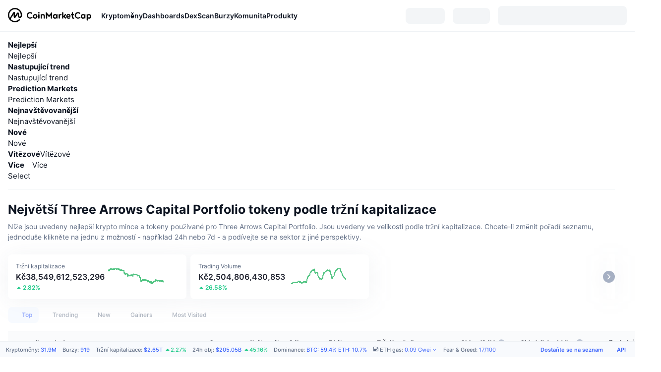

--- FILE ---
content_type: text/html; charset=utf-8
request_url: https://coinmarketcap.com/cs/view/three-arrows-capital-portfolio/
body_size: 145526
content:
<!DOCTYPE html><html lang="cs" dir="ltr"><head><meta charSet="utf-8"/><meta http-equiv="x-ua-compatible" content="ie=edge"/><meta name="viewport" content="width=device-width, initial-scale=1, maximum-scale=1, user-scalable=no, shrink-to-fit=no"/><meta property="og:url" content="https://coinmarketcap.com/cs/view/three-arrows-capital-portfolio/"/><link rel="canonical" href="https://coinmarketcap.com/cs/view/three-arrows-capital-portfolio/"/><link rel="alternate" hrefLang="ar" href="https://coinmarketcap.com/ar/view/three-arrows-capital-portfolio/"/><link rel="alternate" hrefLang="bg" href="https://coinmarketcap.com/bg/view/three-arrows-capital-portfolio/"/><link rel="alternate" hrefLang="cs" href="https://coinmarketcap.com/cs/view/three-arrows-capital-portfolio/"/><link rel="alternate" hrefLang="da" href="https://coinmarketcap.com/da/view/three-arrows-capital-portfolio/"/><link rel="alternate" hrefLang="de" href="https://coinmarketcap.com/de/view/three-arrows-capital-portfolio/"/><link rel="alternate" hrefLang="el" href="https://coinmarketcap.com/el/view/three-arrows-capital-portfolio/"/><link rel="alternate" hrefLang="en" href="https://coinmarketcap.com/view/three-arrows-capital-portfolio/"/><link rel="alternate" hrefLang="es" href="https://coinmarketcap.com/es/view/three-arrows-capital-portfolio/"/><link rel="alternate" hrefLang="fi" href="https://coinmarketcap.com/fi/view/three-arrows-capital-portfolio/"/><link rel="alternate" hrefLang="fr" href="https://coinmarketcap.com/fr/view/three-arrows-capital-portfolio/"/><link rel="alternate" hrefLang="hi" href="https://coinmarketcap.com/hi/view/three-arrows-capital-portfolio/"/><link rel="alternate" hrefLang="hu" href="https://coinmarketcap.com/hu/view/three-arrows-capital-portfolio/"/><link rel="alternate" hrefLang="id" href="https://coinmarketcap.com/id/view/three-arrows-capital-portfolio/"/><link rel="alternate" hrefLang="it" href="https://coinmarketcap.com/it/view/three-arrows-capital-portfolio/"/><link rel="alternate" hrefLang="ja" href="https://coinmarketcap.com/ja/view/three-arrows-capital-portfolio/"/><link rel="alternate" hrefLang="ko" href="https://coinmarketcap.com/ko/view/three-arrows-capital-portfolio/"/><link rel="alternate" hrefLang="nl" href="https://coinmarketcap.com/nl/view/three-arrows-capital-portfolio/"/><link rel="alternate" hrefLang="no" href="https://coinmarketcap.com/no/view/three-arrows-capital-portfolio/"/><link rel="alternate" hrefLang="pl" href="https://coinmarketcap.com/pl/view/three-arrows-capital-portfolio/"/><link rel="alternate" hrefLang="pt-br" href="https://coinmarketcap.com/pt-br/view/three-arrows-capital-portfolio/"/><link rel="alternate" hrefLang="ro" href="https://coinmarketcap.com/ro/view/three-arrows-capital-portfolio/"/><link rel="alternate" hrefLang="ru" href="https://coinmarketcap.com/ru/view/three-arrows-capital-portfolio/"/><link rel="alternate" hrefLang="sk" href="https://coinmarketcap.com/sk/view/three-arrows-capital-portfolio/"/><link rel="alternate" hrefLang="sv" href="https://coinmarketcap.com/sv/view/three-arrows-capital-portfolio/"/><link rel="alternate" hrefLang="th" href="https://coinmarketcap.com/th/view/three-arrows-capital-portfolio/"/><link rel="alternate" hrefLang="tr" href="https://coinmarketcap.com/tr/view/three-arrows-capital-portfolio/"/><link rel="alternate" hrefLang="uk" href="https://coinmarketcap.com/uk/view/three-arrows-capital-portfolio/"/><link rel="alternate" hrefLang="ur" href="https://coinmarketcap.com/ur/view/three-arrows-capital-portfolio/"/><link rel="alternate" hrefLang="vi" href="https://coinmarketcap.com/vi/view/three-arrows-capital-portfolio/"/><link rel="alternate" hrefLang="zh-tw" href="https://coinmarketcap.com/zh-tw/view/three-arrows-capital-portfolio/"/><link rel="alternate" hrefLang="zh" href="https://coinmarketcap.com/zh/view/three-arrows-capital-portfolio/"/><link rel="manifest" href="/manifest.json"/><title>Největší Three Arrows Capital Portfolio tokeny podle tržní kapitalizace | CoinMarketCap</title><meta property="og:title" content="Největší Three Arrows Capital Portfolio tokeny podle tržní kapitalizace | CoinMarketCap"/><meta name="description" content="Podívejte se na dnešní nejnovější ceny Three Arrows Capital Portfolio krypto tokenů uvedených podle tržní kapitalizace ✔️ 24h objem ✔️ 24h změna ceny ✔️"/><meta property="og:description" content="Podívejte se na dnešní nejnovější ceny Three Arrows Capital Portfolio krypto tokenů uvedených podle tržní kapitalizace ✔️ 24h objem ✔️ 24h změna ceny ✔️"/><script type="application/ld+json">{"@context":"http://schema.org","@type":"Organization","name":"CoinMarketCap","url":"https://coinmarketcap.com","logo":"https://coinmarketcap.com/apple-touch-icon.png","sameAs":["https://www.facebook.com/CoinMarketCap/","https://twitter.com/coinmarketcap"]}</script><script type="application/ld+json">{"@context":"http://schema.org","@type":"Table","about":"Cryptocurrency Prices Today"}</script><meta name="next-head-count" content="43"/><script>if(top!==self){location.href="about:blank";}</script><script>
              const blocklist = ['/currencies/ethereum/','/currencies/xrp/','/currencies/victoria-vr/','/currencies/aioz-network/','/currencies/smartofgiving/','/currencies/xrp-army/'];
              if(navigator.userAgent.includes("Googlebot") && blocklist.some(path => location.pathname.includes(path))) {
                const meta = document.createElement("meta");
                meta.setAttribute("http-equiv", "Content-Security-Policy");
                meta.setAttribute("content", "default-src 'none'; base-uri 'none'");
                document.head.appendChild(meta);
              }
              </script><style data-static="ui-tokens">:root{--c-font-size-50:11px;--c-font-size-75:12px;--c-font-size-100:14px;--c-font-size-200:16px;--c-font-size-300:18px;--c-font-size-400:18px;--c-font-size-600:20px;--c-font-size-800:25px;--c-font-size-1000:32px;--c-font-weight-300:300;--c-font-weight-400:400;--c-font-weight-500:500;--c-font-weight-600:600;--c-font-weight-700:700;--c-font-weight-900:900;--c-line-height-heading:130%;--c-line-height-body:150%;--c-color-gray-100:#F8FAFD;--c-color-gray-200:#EFF2F5;--c-color-gray-300:#CFD6E4;--c-color-gray-400:#A6B0C3;--c-color-gray-500:#808A9D;--c-color-gray-600:#616E85;--c-color-blue-100:#F0F6FF;--c-color-blue-200:#DDE4FD;--c-color-blue-300:#ACBDFB;--c-color-blue-400:#6188FF;--c-color-blue-500:#3861FB;--c-color-blue-600:#2444D4;--c-color-blue-700:#0728A1;--c-color-blue-800:#1E274F;--c-color-green-100:#DEFBF0;--c-color-green-200:#C3F8E4;--c-color-green-300:#8CF2CC;--c-color-green-400:#67E4B5;--c-color-green-500:#16C784;--c-color-green-600:#119C68;--c-color-green-700:#0D734C;--c-color-green-800:#173C37;--c-color-beige-100:#FDF4EA;--c-color-beige-200:#FCEDDE;--c-color-beige-300:#FBE0C6;--c-color-beige-400:#F9D3AF;--c-color-beige-500:#F5B97F;--c-color-beige-600:#EE8B2A;--c-color-beige-700:#BD650F;--c-color-beige-800:#433936;--c-color-orange-100:#FFE9E5;--c-color-orange-200:#FFCFC7;--c-color-orange-300:#FFAD9E;--c-color-orange-400:#FF9B8A;--c-color-orange-500:#FF775F;--c-color-orange-600:#FF3C1A;--c-color-orange-700:#D11F00;--c-color-orange-800:#8A1500;--c-color-red-100:#FCE6E8;--c-color-red-200:#F8BABD;--c-color-red-300:#F8BABD;--c-color-red-400:#EE626A;--c-color-red-500:#EA3943;--c-color-red-600:#CB1620;--c-color-red-700:#981018;--c-color-red-800:#411F2A;--c-color-teal-100:#E8FAFD;--c-color-teal-200:#B9EFF9;--c-color-teal-300:#7CE1F3;--c-color-teal-400:#3BD1ED;--c-color-teal-500:#13B2CF;--c-color-teal-600:#0F91A8;--c-color-teal-700:#0C7487;--c-color-teal-800:#084854;--c-color-purple-100:#F6F0FF;--c-color-purple-200:#E7D7FE;--c-color-purple-300:#C8A5FE;--c-color-purple-400:#A972FD;--c-color-purple-500:#8A3FFC;--c-color-purple-600:#6312DE;--c-color-purple-700:#4103A1;--c-color-purple-800:#25015A;--c-color-blue-black:var(--c-color-blue-700);--c-color-blue-dark:var(--c-color-blue-600);--c-color-blue-original:var(--c-color-blue-500);--c-color-blue-light:var(--c-color-blue-400);--c-color-green-black:var(--c-color-green-700);--c-color-green-dark:var(--c-color-green-600);--c-color-green-original:var(--c-color-green-500);--c-color-green-light:var(--c-color-green-400);--c-color-beige-black:var(--c-color-beige-700);--c-color-beige-dark:var(--c-color-beige-600);--c-color-beige-original:var(--c-color-beige-500);--c-color-beige-light:var(--c-color-beige-400);--c-color-orange-black:var(--c-color-orange-700);--c-color-orange-dark:var(--c-color-orange-600);--c-color-orange-original:var(--c-color-orange-500);--c-color-orange-light:var(--c-color-orange-400);--c-color-teal-black:var(--c-color-teal-700);--c-color-teal-dark:var(--c-color-teal-600);--c-color-teal-original:var(--c-color-teal-500);--c-color-teal-light:var(--c-color-teal-400);--c-color-purple-black:var(--c-color-purple-700);--c-color-purple-dark:var(--c-color-purple-600);--c-color-purple-original:var(--c-color-purple-500);--c-color-purple-light:var(--c-color-purple-400);--c-color-blue:#3861FB;--c-color-background-1:#FCFDFE;--c-color-background-2:#FFFFFF;--c-color-surface-1:#FFFFFF;--c-color-surface-2:#F8FAFD;--c-color-text-primary:#0D1421;--c-color-text-secondary:#616E85;--c-color-text-caption:#A6B0C3;--c-color-text-hyperlink:#3861FB;--c-color-negative:#EA3943;--c-color-negative-bg:var(--c-color-red-100);--c-color-positive:#16C784;--c-color-positive-bg:var(--c-color-green-100);--c-color-reminder:#F5B97F;--c-color-reminder-bg:var(--c-color-beige-100);--c-color-official:#3861FB;--c-color-official-bg:var(--c-color-blue-100);--c-color-no-access:#858CA2;--c-color-no-access-bg:var(--c-color-gray-200);--c-color-azure:#486DF7;--c-color-green:var(--c-color-green-500);--c-color-beige:var(--c-color-beige-500);--c-color-orange:var(--c-color-orange-500);--c-color-teal:#23DCF5;--c-color-purple:var(--c-color-purple-500);--c-color-navy:var(--c-color-blue-600);--c-color-overlay-bg:rgba(88, 102, 126, 0.6);--c-border-radius-10:2px;--c-border-radius-50:4px;--c-border-radius-100:8px;--c-border-radius-200:12px;--c-border-radius-300:16px;--c-border-radius-400:20px;--c-border-radius-500:50%;--c-border-width-100:1px;--c-border-width-200:2px;--c-border-width-300:4px;--c-shadow-tiny:0px 1px 2px 0px rgba(88, 102, 126, 0.12), 0px 4px 24px 0px rgba(88, 102, 126, 0.08);--c-shadow-overlay:0px 8px 32px 0px rgba(128, 138, 157, 0.24), 0px 1px 2px 0px rgba(128, 138, 157, 0.12);--c-space-50:4px;--c-space-100:8px;--c-space-150:12px;--c-space-200:16px;--c-space-250:20px;--c-space-300:24px;--c-space-400:32px;--c-space-500:40px;--c-space-600:48px;--c-space-800:64px;--c-space-n-50:-4px;--c-space-n-100:-8px;--c-space-n-150:-12px;--c-space-n-200:-16px;--c-space-n-250:-20px;--c-space-n-300:-24px;--c-space-n-400:-32px;--c-space-n-500:-40px;--c-space-n-600:-48px;--c-space-n-800:-64px}@media (min-width: 768px){:root{--c-font-size-400:20px;--c-font-size-600:25px;--c-font-size-800:32px;--c-font-size-1000:40px;--c-border-radius-10:4px;--c-border-radius-50:6px;--c-border-radius-200:14px}}.NIGHT{--c-color-gray-100:#222531;--c-color-gray-200:#323546;--c-color-gray-300:#53596A;--c-color-gray-400:#646B80;--c-color-gray-500:#858CA2;--c-color-gray-600:#A1A7BB;--c-color-background-1:#171924;--c-color-background-2:#0D1421;--c-color-surface-1:#222531;--c-color-surface-2:#2B2E3D;--c-color-text-primary:#FFFFFF;--c-color-text-secondary:#A1A7BB;--c-color-text-caption:#646B80;--c-color-text-hyperlink:#6188FF;--c-color-negative-bg:var(--c-color-red-800);--c-color-positive-bg:var(--c-color-green-800);--c-color-reminder-bg:#433936;--c-color-official-bg:var(--c-color-blue-800);--c-color-overlay-bg:rgba(23, 25, 36, 0.6);--c-shadow-tiny:0px 1px 2px 0px rgba(13, 20, 33, 0.24), 0px 4px 24px 0px rgba(13, 20, 33, 0.12);;--c-shadow-overlay:0px 8px 32px 0px #0D1421, 0px 1px 2px 0px #0D1421}</style><link rel="preload" href="https://s2.coinmarketcap.com/static/cloud/fonts/inter/Inter-Regular-new.woff2" as="font" type="font/woff2" crossorigin="anonymous"/><link href="https://s2.coinmarketcap.com/static/cloud/styles/ui_v060v1.css" rel="stylesheet"/><link rel="preload" href="https://s2.coinmarketcap.com/static/cloud/fonts/inter/Inter-Medium-new.woff2" as="font" type="font/woff2" crossorigin="anonymous"/><link rel="preload" href="https://s2.coinmarketcap.com/static/cloud/fonts/inter/Inter-SemiBold-new.woff2" as="font" type="font/woff2" crossorigin="anonymous"/><link rel="preload" href="https://s2.coinmarketcap.com/static/cloud/fonts/inter/Inter-Bold-new.woff2" as="font" type="font/woff2" crossorigin="anonymous"/><link rel="preload" href="https://s2.coinmarketcap.com/static/cloud/fonts/cmc-v2/CMC-V2.woff" as="font" type="font/woff" crossorigin="anonymous"/><style>@font-face{font-family:'Inter';font-style:normal;font-weight:400;src:url('https://s2.coinmarketcap.com/static/cloud/fonts/inter/Inter-Regular-new.woff2') format('woff2'),url('https://s2.coinmarketcap.com/static/cloud/fonts/inter/Inter-Regular-new.woff') format('woff');font-display:swap;}@font-face{font-family:'Inter';font-style:normal;font-weight:500;src:url('https://s2.coinmarketcap.com/static/cloud/fonts/inter/Inter-Medium-new.woff2') format('woff2'),url('https://s2.coinmarketcap.com/static/cloud/fonts/inter/Inter-Medium-new.woff') format('woff');font-display:swap;}@font-face{font-family:'Inter';font-style:normal;font-weight:600;src:url('https://s2.coinmarketcap.com/static/cloud/fonts/inter/Inter-SemiBold-new.woff2') format('woff2'),url('https://s2.coinmarketcap.com/static/cloud/fonts/inter/Inter-SemiBold-new.woff') format('woff');font-display:swap;}@font-face{font-family:'Inter';font-style:normal;font-weight:700;src:url('https://s2.coinmarketcap.com/static/cloud/fonts/inter/Inter-Bold-new.woff2') format('woff2'),url('https://s2.coinmarketcap.com/static/cloud/fonts/inter/Inter-Bold-new.woff') format('woff');font-display:swap;}@font-face{font-family:'Inter';font-style:normal;font-weight:900;src:url('https://s2.coinmarketcap.com/static/cloud/fonts/inter/Inter-Black-new.woff2') format('woff2'),url('https://s2.coinmarketcap.com/static/cloud/fonts/inter/Inter-Black-new.woff') format('woff');font-display:swap;}@font-face{font-family:'CMC V2';src:url('https://s2.coinmarketcap.com/static/cloud/fonts/cmc-v2/CMC-V2.woff') format('woff'),url('https://s2.coinmarketcap.com/static/cloud/fonts/cmc-v2/CMC-V2.ttf') format('truetype'),url('https://s2.coinmarketcap.com/static/cloud/fonts/cmc-v2/CMC-V2.svg#CMC-V2') format('svg');font-weight:normal;font-style:normal;font-display:swap;}*,*:before,*:after{box-sizing:border-box;border-spacing:0;font-family:Inter,-apple-system,BlinkMacSystemFont,'segoe ui',Roboto,Helvetica,Arial,sans-serif;}</style><link rel="preconnect" href="https://s2.coinmarketcap.com" crossorigin="anonymous"/><link rel="preconnect" href="https://s3.coinmarketcap.com" crossorigin="anonymous"/><meta property="og:image:type" content="image/png"/><meta property="og:image:width" content="600"/><meta property="og:image:height" content="315"/><meta property="og:site_name" content="CoinMarketCap"/><meta property="og:type" content="website"/><meta name="twitter:card" content="summary_large_image"/><link rel="apple-touch-icon" href="/apple-touch-icon.png"/><link rel="shortcut icon" href="/favicon.ico" type="image/x-icon"/><link rel="preload" href="https://cdn.fuseplatform.net/publift/tags/2/3570/fuse.js" as="script"/><meta property="og:image" content="https://s2.coinmarketcap.com/static/cloud/img/splash_600x315_1.png?_=35c92d9"/><meta name="google-site-verification" content="EDc1reqlQ-zAgeRrrgAxRXNK-Zs9JgpE9a0wdaoSO9A"/><script>const __cookieBannerInitialScriptsDemoCode=()=>{let e=["ar","bg","cs","da","de","el","en","es","fi","fr","hi","hu","id","it","ja","ko","nl","no","pl","pt-br","ro","ru","sk","sv","th","tr","uk","ur","vi","zh-tw","zh"];function t(t){let n=e.join("|"),r=RegExp(`^/(${n})/?`);return t.replace(r,"/")}let n=!("cn-test.coinmarketcap.com"===location.host||"coinmarketcap.com"===location.host);function r(){let e=new Date(JSON.parse(localStorage.getItem("appBannerAppear")||"{}").value||0).getTime();return new Date().getTime()-e<(n?6e4:864e6)}function a(e){let t=e,n=t.includes("utm_source=coinmarketcap")||t.includes("app=");if(n)try{localStorage.setItem("cmc_flag_in_app","true")}catch(r){}return n}function i(e){return!!({"/events/eth-merge/":!0,"/events/btcamsterdam22/":!0,"/events/consensus-2023/":!0,"/events/killerwhales/":!0,"/events/bitcoin2023/":!0,"/link/":!0,"/app/prompt/":!0})[e]}function o(){let e=window.navigator.userAgent;return!!e.match("CMCApp")}function c(e){let t=window.navigator.userAgent,n=/iPad|iPhone|iPod/.test(t)&&!window.MSStream,r=t.includes("Safari")&&!t.includes("Chrome")&&!t.includes("CriOS");return n&&r}function s(){return"true"===localStorage.getItem("cmc_flag_in_app")}try{let l=e=>{let l=new URL(e||location.href),u=t(l.pathname),p=r()||a(l.search)||i(u)||o()||c(u)||s();if(n&&console.log("shouldHideBanner",p),p){let m=document.createElement("style");m.setAttribute("id","app-banner-style"),document.head.appendChild(m),m.sheet.insertRule(".app-banner-new { display: none !important; }",0)}else{let d=document.querySelector("#app-banner-style");d&&d.remove()}};l(),window.navigation&&window.navigation.addEventListener("navigate",e=>{l(e.destination.url)})}catch(u){console.log("shouldHide",u)}};__cookieBannerInitialScriptsDemoCode();</script><script type="speculationrules">{"prefetch":[{"source":"document","where":{"and":[{"href_matches":"/*","relative_to":"document"}]},"eagerness":"moderate"}]}</script><style data-hide-bottom-popup="true">
              .cmc-bottom-popup {
                bottom: -1000px!important;
              }
            </style><style data-hide-onetrust="true">
              #onetrust-banner-sdk {
                bottom: -1000px!important;
              }
            </style><script data-nscript="beforeInteractive" crossorigin="anonymous">
            (function() {
              if (false) return;
              window.__renderTime__ = {"pageRender":1770081514195};
              window.__renderTime__.pageLoad = Date.now();
            })();
            (function() {if (!!window.__RESOURCE_ERROR__) return;window.__RESOURCE_ERROR__ = [];var collectError = function(item) { window.__RESOURCE_ERROR__.push(item) };window.addEventListener('error', function (e) {var sourceUrl = e.target && (e.target.src || e.target.href);sourceUrl && collectError({ type: e.type || 'error', url: sourceUrl, status: -1, msg: e.message });}, true);var _oldFetch = window.fetch;var _oldOpen = XMLHttpRequest.prototype.open;var _oldSend = XMLHttpRequest.prototype.send;window.fetch = function() {var __url__ = String(arguments[0] && (arguments[0].url || arguments[0]));return _oldFetch.apply(this, arguments).then(res => {res.status >= 400 && collectError({ type: 'fetch', url: __url__, status: res.status || -1, msg: res.statusText });return res;}).catch(function(e) {collectError({ type: 'fetch', url: __url__, status: -1, msg: e.message });throw e;});};XMLHttpRequest.prototype.open = function () {this.__url__ = String(arguments[1]);return _oldOpen.apply(this, arguments);};XMLHttpRequest.prototype.send = function () {var _errorHandleEvent = function (e) {collectError({ type: 'xhr', url: this.__url__, status: this.status, msg: this.statusText });};var _loadHandleEvent = function (e) {this.status >= 400 && collectError({ type: 'xhr', url: this.__url__, status: this.status, msg: this.statusText });};this.addEventListener('error', _errorHandleEvent);this.addEventListener('load', _loadHandleEvent);return _oldSend.apply(this, arguments);};
})();
            window.cachedWidth = window.innerWidth;
         </script><link rel="preload" href="https://s2.coinmarketcap.com/v1/cmc/_next/static/css/691fe20d5ec95934.css" as="style" crossorigin="anonymous"/><link rel="stylesheet" href="https://s2.coinmarketcap.com/v1/cmc/_next/static/css/691fe20d5ec95934.css" crossorigin="anonymous" data-n-g=""/><link rel="preload" href="https://s2.coinmarketcap.com/v1/cmc/_next/static/css/137b10cb3d89c747.css" as="style" crossorigin="anonymous"/><link rel="stylesheet" href="https://s2.coinmarketcap.com/v1/cmc/_next/static/css/137b10cb3d89c747.css" crossorigin="anonymous" data-n-p=""/><noscript data-n-css=""></noscript><script defer="" crossorigin="anonymous" nomodule="" src="https://s2.coinmarketcap.com/v1/cmc/_next/static/chunks/polyfills-42372ed130431b0a.js"></script><script src="https://s2.coinmarketcap.com/v1/cmc/_next/static/chunks/webpack-0accaa130c8bbd8b.js" defer="" crossorigin="anonymous"></script><script src="https://s2.coinmarketcap.com/v1/cmc/_next/static/chunks/framework-9f270cbd7b181f49.js" defer="" crossorigin="anonymous"></script><script src="https://s2.coinmarketcap.com/v1/cmc/_next/static/chunks/main-fc12006d8d836c71.js" defer="" crossorigin="anonymous"></script><script src="https://s2.coinmarketcap.com/v1/cmc/_next/static/chunks/pages/_app-520d2f64c2c1c677.js" defer="" crossorigin="anonymous"></script><script src="https://s2.coinmarketcap.com/v1/cmc/_next/static/chunks/b5ab48e8-9f5e636f2680edaf.js" defer="" crossorigin="anonymous"></script><script src="https://s2.coinmarketcap.com/v1/cmc/_next/static/chunks/ee7bdd82-8c7d71064101e27b.js" defer="" crossorigin="anonymous"></script><script src="https://s2.coinmarketcap.com/v1/cmc/_next/static/chunks/88d5c5ca-930cb05cf40a7329.js" defer="" crossorigin="anonymous"></script><script src="https://s2.coinmarketcap.com/v1/cmc/_next/static/chunks/58964-7031db37972d3118.js" defer="" crossorigin="anonymous"></script><script src="https://s2.coinmarketcap.com/v1/cmc/_next/static/chunks/80040-8eac6e50d38567f7.js" defer="" crossorigin="anonymous"></script><script src="https://s2.coinmarketcap.com/v1/cmc/_next/static/chunks/38937-8a452195c1f6e6df.js" defer="" crossorigin="anonymous"></script><script src="https://s2.coinmarketcap.com/v1/cmc/_next/static/chunks/19862-56575daf1d08b3a9.js" defer="" crossorigin="anonymous"></script><script src="https://s2.coinmarketcap.com/v1/cmc/_next/static/chunks/80644-ad75f6b5cd242280.js" defer="" crossorigin="anonymous"></script><script src="https://s2.coinmarketcap.com/v1/cmc/_next/static/chunks/44711-196b1d705503e08b.js" defer="" crossorigin="anonymous"></script><script src="https://s2.coinmarketcap.com/v1/cmc/_next/static/chunks/3729-43b9a68d85e0e9ec.js" defer="" crossorigin="anonymous"></script><script src="https://s2.coinmarketcap.com/v1/cmc/_next/static/chunks/38926-b0baffd23ecc08de.js" defer="" crossorigin="anonymous"></script><script src="https://s2.coinmarketcap.com/v1/cmc/_next/static/chunks/31927-8ef654a65bc63caa.js" defer="" crossorigin="anonymous"></script><script src="https://s2.coinmarketcap.com/v1/cmc/_next/static/chunks/1246-3452a5a5dd681f00.js" defer="" crossorigin="anonymous"></script><script src="https://s2.coinmarketcap.com/v1/cmc/_next/static/chunks/67067-707f199170c1ae01.js" defer="" crossorigin="anonymous"></script><script src="https://s2.coinmarketcap.com/v1/cmc/_next/static/chunks/98603-ddaf82ae36624780.js" defer="" crossorigin="anonymous"></script><script src="https://s2.coinmarketcap.com/v1/cmc/_next/static/chunks/14352-2c2a7f5cf1f286b5.js" defer="" crossorigin="anonymous"></script><script src="https://s2.coinmarketcap.com/v1/cmc/_next/static/chunks/79210-02f83a336e768232.js" defer="" crossorigin="anonymous"></script><script src="https://s2.coinmarketcap.com/v1/cmc/_next/static/chunks/78052-8ba361496c31cb69.js" defer="" crossorigin="anonymous"></script><script src="https://s2.coinmarketcap.com/v1/cmc/_next/static/chunks/3037-8e8ec28ff4e09672.js" defer="" crossorigin="anonymous"></script><script src="https://s2.coinmarketcap.com/v1/cmc/_next/static/chunks/61257-12c051db9f59c7b2.js" defer="" crossorigin="anonymous"></script><script src="https://s2.coinmarketcap.com/v1/cmc/_next/static/chunks/2907-c51d843c8e669d7e.js" defer="" crossorigin="anonymous"></script><script src="https://s2.coinmarketcap.com/v1/cmc/_next/static/chunks/26226-9af5fa01b61685ed.js" defer="" crossorigin="anonymous"></script><script src="https://s2.coinmarketcap.com/v1/cmc/_next/static/chunks/57538-9f38c9d8ea47687f.js" defer="" crossorigin="anonymous"></script><script src="https://s2.coinmarketcap.com/v1/cmc/_next/static/chunks/94279-e345797206511599.js" defer="" crossorigin="anonymous"></script><script src="https://s2.coinmarketcap.com/v1/cmc/_next/static/chunks/7001-75be013946b71aa5.js" defer="" crossorigin="anonymous"></script><script src="https://s2.coinmarketcap.com/v1/cmc/_next/static/chunks/60558-fd7305d889fee942.js" defer="" crossorigin="anonymous"></script><script src="https://s2.coinmarketcap.com/v1/cmc/_next/static/chunks/814-8d1b09b4c872c437.js" defer="" crossorigin="anonymous"></script><script src="https://s2.coinmarketcap.com/v1/cmc/_next/static/chunks/48445-e235fe6796054011.js" defer="" crossorigin="anonymous"></script><script src="https://s2.coinmarketcap.com/v1/cmc/_next/static/chunks/pages/view/%5BtagSlug%5D-d4a3045f3705b59b.js" defer="" crossorigin="anonymous"></script><script src="https://s2.coinmarketcap.com/v1/cmc/_next/static/nCEEJ7rZjCFVRqJdu6iUx/_buildManifest.js" defer="" crossorigin="anonymous"></script><script src="https://s2.coinmarketcap.com/v1/cmc/_next/static/nCEEJ7rZjCFVRqJdu6iUx/_ssgManifest.js" defer="" crossorigin="anonymous"></script><style data-styled="" data-styled-version="5.3.11">.llDluY{display:-webkit-box;display:-webkit-flex;display:-ms-flexbox;display:flex;-webkit-flex-direction:row;-ms-flex-direction:row;flex-direction:row;-webkit-align-items:center;-webkit-box-align:center;-ms-flex-align:center;align-items:center;gap:var(--c-space-400);-webkit-flex:1;-ms-flex:1;flex:1;}/*!sc*/
.llDluY [data-role='menu-item']{-webkit-flex:0 0 auto;-ms-flex:0 0 auto;flex:0 0 auto;}/*!sc*/
.cbDzWg{padding-top:24px;padding-bottom:24px;}/*!sc*/
@media (max-width:767.98px){.cbDzWg{padding-top:var(--c-space-200);padding-bottom:var(--c-space-200);}}/*!sc*/
.gsJVdz{-webkit-text-decoration:inherit;text-decoration:inherit;margin:0;padding:0;line-height:var(--c-line-height-heading);font-weight:var(--c-font-weight-700);display:block;font-size:var(--c-font-size-600);}/*!sc*/
.bWByb{color:var(--c-color-gray-600);}/*!sc*/
.gOVMPU{-webkit-text-decoration:inherit;text-decoration:inherit;margin:0;padding:0;line-height:var(--c-line-height-body);font-weight:var(--c-font-weight-400);display:initial;font-size:var(--c-font-size-100);color:var(--c-color-text-secondary);}/*!sc*/
.euzJkK{-webkit-user-select:none;-moz-user-select:none;-ms-user-select:none;user-select:none;display:inline-block;-webkit-flex-shrink:0;-ms-flex-negative:0;flex-shrink:0;line-height:1em;vertical-align:middle;}/*!sc*/
.bsBdpa{display:-webkit-box;display:-webkit-flex;display:-ms-flexbox;display:flex;-webkit-box-pack:start;-webkit-justify-content:flex-start;-ms-flex-pack:start;justify-content:flex-start;}/*!sc*/
.jLEieE{-webkit-text-decoration:inherit;text-decoration:inherit;margin:0;padding:0;line-height:var(--c-line-height-body);font-weight:var(--c-font-weight-400);display:initial;font-size:var(--c-font-size-100);}/*!sc*/
.iSBlZT{-webkit-user-select:none;-moz-user-select:none;-ms-user-select:none;user-select:none;display:inline-block;-webkit-flex-shrink:0;-ms-flex-negative:0;flex-shrink:0;line-height:1em;vertical-align:middle;cursor:pointer;color:var(--c-color-gray-500);}/*!sc*/
.iSBlZT:hover{color:var(--c-color-text-primary);}/*!sc*/
.eWrlhi{-webkit-text-decoration:inherit;text-decoration:inherit;margin:0;padding:0;line-height:var(--c-line-height-body);font-weight:var(--c-font-weight-400);display:initial;font-size:var(--c-font-size-100);color:var(--c-color-text-primary);font-weight:var(--c-font-weight-600);}/*!sc*/
.cqXaIl{-webkit-text-decoration:inherit;text-decoration:inherit;margin:0;padding:0;line-height:var(--c-line-height-body);font-weight:var(--c-font-weight-400);display:initial;font-size:var(--c-font-size-100);color:var(--c-color-text-secondary);font-size:12px;}/*!sc*/
.dovePj{-webkit-text-decoration:inherit;text-decoration:inherit;margin:0;padding:0;line-height:var(--c-line-height-body);font-weight:var(--c-font-weight-400);display:initial;font-size:var(--c-font-size-100);margin-inline-end:var(--c-space-150);color:var(--c-color-text-secondary);font-size:12px;}/*!sc*/
.hlwAGj{max-width:2560px;margin:0 auto;}/*!sc*/
.hlwAGj .block-newsletter > [data-role=gl-one-column]{max-width:1402px;}/*!sc*/
.eNfVtc{background-color:var(--c-color-surface-2);}/*!sc*/
.dEDfXt{padding:var(--c-space-300);padding-bottom:var(--c-space-400);display:-webkit-box;display:-webkit-flex;display:-ms-flexbox;display:flex;-webkit-flex-direction:column-reverse;-ms-flex-direction:column-reverse;flex-direction:column-reverse;-webkit-align-items:center;-webkit-box-align:center;-ms-flex-align:center;align-items:center;}/*!sc*/
@media (min-width:1024px){.dEDfXt{padding-top:0;padding-bottom:0;-webkit-flex-direction:row;-ms-flex-direction:row;flex-direction:row;-webkit-box-pack:justify;-webkit-justify-content:space-between;-ms-flex-pack:justify;justify-content:space-between;gap:60px;}}/*!sc*/
.kuqdra{height:100%;-webkit-flex:1;-ms-flex:1;flex:1;z-index:2;}/*!sc*/
.kuqdra > [data-role=text] + [data-role=action]{margin-top:var(--c-space-500);}/*!sc*/
@media (max-width:1023.98px){.kuqdra{margin-top:var(--c-space-500);}}/*!sc*/
@media (max-width:767.98px){.kuqdra .action-major-btn{display:block;width:100%;}}/*!sc*/
.eVTUBH{position:relative;}/*!sc*/
.eVTUBH [data-role=form-header] + [data-role=form-body]{margin-top:var(--c-space-500);}/*!sc*/
@media (max-width:1279.98px){.eVTUBH [data-role=form-header] + [data-role=form-body]{margin-top:var(--c-space-300);}}/*!sc*/
.eVTUBH [data-role=form-header]{max-width:1000px;}/*!sc*/
.eVTUBH [data-role=form-body]{max-width:600px;}/*!sc*/
.gIUMIs{color:var(--c-color-text-primary);}/*!sc*/
.gIUMIs .heading-text{display:block;}/*!sc*/
.gIUMIs .heading-text + .heading-text{margin-top:var(--c-space-100);}/*!sc*/
.gIUMIs .main-header{font-size:var(--c-font-size-800);}/*!sc*/
.gIUMIs .des-content{font-size:var(--c-font-size-200);}/*!sc*/
@media (max-width:767.98px){.gIUMIs .des-content{font-size:var(--c-font-size-100);}}/*!sc*/
.drhszl{-webkit-text-decoration:inherit;text-decoration:inherit;margin:0;padding:0;line-height:var(--c-line-height-body);font-weight:var(--c-font-weight-400);display:initial;font-size:var(--c-font-size-100);font-weight:var(--c-font-weight-700);}/*!sc*/
.NTbib{-webkit-text-decoration:inherit;text-decoration:inherit;margin:0;padding:0;line-height:var(--c-line-height-body);font-weight:var(--c-font-weight-400);display:initial;font-size:var(--c-font-size-100);color:var(--c-color-text-secondary);font-weight:var(--c-font-weight-500);}/*!sc*/
.liNlBV{color:var(--c-color-text-primary);}/*!sc*/
.bGEDmf{color:var(--c-color-text-primary);}/*!sc*/
.bGEDmf .form-field-item + .form-field-item{margin-top:var(--c-space-100);}/*!sc*/
.bGEDmf .helper-tip.error{display:block;color:var(--c-color-negative);}/*!sc*/
.bGEDmf .form-field-item input.cmc-input{font-size:var(--c-font-size-100) !important;}/*!sc*/
.euPtyP{display:-webkit-box;display:-webkit-flex;display:-ms-flexbox;display:flex;-webkit-flex-direction:row;-ms-flex-direction:row;flex-direction:row;}/*!sc*/
.kdeXTr{-webkit-flex:0 0 auto;-ms-flex:0 0 auto;flex:0 0 auto;display:-webkit-box;display:-webkit-flex;display:-ms-flexbox;display:flex;-webkit-align-items:center;-webkit-box-align:center;-ms-flex-align:center;align-items:center;text-align:center;}/*!sc*/
.kdeXTr [data-role=banner-image]{width:100%;}/*!sc*/
@media (min-width:1024px){.kdeXTr{min-height:350px;}}/*!sc*/
@media (max-width:1023.98px){.kdeXTr{max-width:400px;}}/*!sc*/
.ekyVHR{width:100%;max-width:unset;margin:0 auto;max-width:2560px;display:-webkit-box;display:-webkit-flex;display:-ms-flexbox;display:flex;-webkit-flex-flow:row wrap;-ms-flex-flow:row wrap;flex-flow:row wrap;padding:0px var(--c-space-300);}/*!sc*/
@media (min-width:1024px){.ekyVHR{padding:0px var(--c-space-300);}}/*!sc*/
@media (max-width:767.98px){.ekyVHR{padding:var(--c-space-150) var(--c-space-200);}}/*!sc*/
.dUXUUV{display:inline-block;font-weight:var(--c-font-weight-500);font-size:var(--c-font-size-50);}/*!sc*/
.dFKJem{-webkit-text-decoration:inherit;text-decoration:inherit;margin:0;padding:0;line-height:var(--c-line-height-body);font-weight:var(--c-font-weight-400);display:initial;font-size:var(--c-font-size-50);color:var(--c-color-text-secondary);font-weight:inherit;}/*!sc*/
.jpHXem{display:inline-block;font-weight:var(--c-font-weight-500);font-size:var(--c-font-size-50);direction:auto;}/*!sc*/
.jvIbSF{vertical-align:middle;}/*!sc*/
.eHvxCx{display:inline-block;}/*!sc*/
.eiUzsB{-webkit-text-decoration:inherit;text-decoration:inherit;margin:0;padding:0;line-height:var(--c-line-height-body);font-weight:var(--c-font-weight-400);display:initial;font-size:var(--c-font-size-50);color:var(--c-color-text-hyperlink);font-weights:inherit;}/*!sc*/
.hhZXmE{background-color:transparent !important;}/*!sc*/
.hhZXmE:hover{background-color:var(--c-color-official-bg) !important;}/*!sc*/
.hhZXmE:hover::before{opacity:0 !important;}/*!sc*/
.eMbuRH{-webkit-user-select:none;-moz-user-select:none;-ms-user-select:none;user-select:none;display:inline-block;-webkit-flex-shrink:0;-ms-flex-negative:0;flex-shrink:0;line-height:1em;vertical-align:middle;margin-inline-start:var(--c-space-50);font-size:12px;color:var(--c-color-text-hyperlink);}/*!sc*/
data-styled.g1[id="sc-c1554bc0-0"]{content:"iSUEMj,llDluY,cbDzWg,gsJVdz,bWByb,gOVMPU,euzJkK,bsBdpa,jLEieE,iSBlZT,eWrlhi,cqXaIl,dovePj,hlwAGj,eNfVtc,dEDfXt,kuqdra,eVTUBH,gIUMIs,drhszl,NTbib,liNlBV,bGEDmf,euPtyP,kdeXTr,ekyVHR,dUXUUV,dFKJem,jpHXem,jvIbSF,eHvxCx,eiUzsB,hhZXmE,eMbuRH,"}/*!sc*/
.cmc-uikit-tippy.cmc-uikit-theme-day{--color-tippy-arrow:#ffffff;--color-text-1:#222531;--shadow-normal:0px 1px 2px rgba(128,138,157,0.12),0px 8px 32px rgba(128,138,157,0.24);}/*!sc*/
.cmc-uikit-tippy.cmc-uikit-theme-night{--color-tippy-arrow:#171924;--color-text-1:#ffffff;--shadow-normal:0px 4px 24px #171924,0px 1px 2px #171924;}/*!sc*/
.tippy-box[data-animation='fade'][data-state='hidden']{opacity:0;}/*!sc*/
[data-tippy-root]{max-width:calc(100vw - 10px);pointer-events:auto !important;}/*!sc*/
.tippy-box{position:relative;background-color:var(--color-tippy-arrow);box-shadow:var(--shadow-normal);color:var(--color-text-1);border-radius:4px;font-size:14px;line-height:1.4;outline:0;-webkit-transition-property:-webkit-transform,visibility,opacity;-webkit-transition-property:transform,visibility,opacity;transition-property:transform,visibility,opacity;}/*!sc*/
.tippy-box[data-placement^='top'] > .tippy-arrow{bottom:0;}/*!sc*/
.tippy-box[data-placement^='top'] > .tippy-arrow:before{bottom:-7px;left:0;border-width:8px 8px 0;border-top-color:initial;-webkit-transform-origin:center top;-ms-transform-origin:center top;transform-origin:center top;}/*!sc*/
.tippy-box[data-placement^='bottom'] > .tippy-arrow{top:0;}/*!sc*/
.tippy-box[data-placement^='bottom'] > .tippy-arrow:before{top:-7px;left:0;border-width:0 8px 8px;border-bottom-color:initial;-webkit-transform-origin:center bottom;-ms-transform-origin:center bottom;transform-origin:center bottom;}/*!sc*/
.tippy-box[data-placement^='left'] > .tippy-arrow{right:0;}/*!sc*/
.tippy-box[data-placement^='left'] > .tippy-arrow:before{border-width:8px 0 8px 8px;border-left-color:initial;right:-7px;-webkit-transform-origin:center left;-ms-transform-origin:center left;transform-origin:center left;}/*!sc*/
.tippy-box[data-placement^='right'] > .tippy-arrow{left:0;}/*!sc*/
.tippy-box[data-placement^='right'] > .tippy-arrow:before{left:-7px;border-width:8px 8px 8px 0;border-right-color:initial;-webkit-transform-origin:center right;-ms-transform-origin:center right;transform-origin:center right;}/*!sc*/
.tippy-box[data-inertia][data-state='visible']{-webkit-transition-timing-function:cubic-bezier(0.54,1.5,0.38,1.11);transition-timing-function:cubic-bezier(0.54,1.5,0.38,1.11);}/*!sc*/
.tippy-arrow{width:16px;height:16px;color:var(--color-tippy-arrow);}/*!sc*/
.tippy-arrow:before{content:'';position:absolute;border-color:transparent;border-style:solid;}/*!sc*/
.tippy-content{position:relative;padding:5px 9px;z-index:1;}/*!sc*/
data-styled.g2[id="sc-global-cATxTe1"]{content:"sc-global-cATxTe1,"}/*!sc*/
html,body{padding:0;margin:0;}/*!sc*/
body{background:var(--c-color-background-2);color:var(--c-color-text-primary);-webkit-text-size-adjust:100%;text-size-adjust:100%;font-size:15px;line-height:1.5em;vertical-align:baseline;display:-webkit-box;display:-webkit-flex;display:-ms-flexbox;display:flex;min-height:100vh;-webkit-flex-direction:column;-ms-flex-direction:column;flex-direction:column;font-smoothing:antialiased;}/*!sc*/
.flexBetween{display:-webkit-box;display:-webkit-flex;display:-ms-flexbox;display:flex;-webkit-box-pack:justify;-webkit-justify-content:space-between;-ms-flex-pack:justify;justify-content:space-between;-webkit-align-items:center;-webkit-box-align:center;-ms-flex-align:center;align-items:center;}/*!sc*/
.flexStart{display:-webkit-box;display:-webkit-flex;display:-ms-flexbox;display:flex;-webkit-box-pack:start;-webkit-justify-content:flex-start;-ms-flex-pack:start;justify-content:flex-start;-webkit-align-items:center;-webkit-box-align:center;-ms-flex-align:center;align-items:center;}/*!sc*/
h1{line-height:initial;}/*!sc*/
p{font-size:15px;line-height:24px;margin-bottom:12px;}/*!sc*/
.cmc--change-positive{color:#009e73;}/*!sc*/
.cmc--change-negative{color:#d94040;}/*!sc*/
.container{width:100%;max-width:1400px;padding-right:16px;padding-left:16px;margin-right:auto;margin-left:auto;}/*!sc*/
.dropdown-toggle::after{margin-left:0.355em;vertical-align:0.155em;}/*!sc*/
[pointer-events='none']{pointer-events:none;}/*!sc*/
ul,ol{list-style-type:none;margin:0;padding:0;}/*!sc*/
#nprogress .bar{background:#4878ff;height:5px;}/*!sc*/
.bp3-overlay-open .bp3-transition-container{z-index:920;}/*!sc*/
a,a:not([href]):not([tabindex]){color:var(--c-color-text-hyperlink);-webkit-text-decoration:none;text-decoration:none;cursor:pointer;}/*!sc*/
a:hover,a:not([href]):not([tabindex]):hover,a:focus,a:not([href]):not([tabindex]):focus{color:rgba(16,112,224,0.85);-webkit-text-decoration:underline;text-decoration:underline;}/*!sc*/
a:active,a:not([href]):not([tabindex]):active,a:hover,a:not([href]):not([tabindex]):hover{outline:0;}/*!sc*/
figure{padding:0;margin:0;}/*!sc*/
hr{border:0 none;height:1px;background-color:#f5f7f8;margin:0 0 24px;}/*!sc*/
.cmc-bottom-margin-1x{margin-bottom:24px;}/*!sc*/
.cmc-bottom-margin-2x{margin-bottom:48px;}/*!sc*/
.cmc-bottom-margin-3x{margin-bottom:72px;}/*!sc*/
.cmc-clear:before,.cmc-clear:after{content:' ';display:table;}/*!sc*/
.cmc-clear:after{clear:both;}/*!sc*/
@media (max-width:767.98px){.cmc-input,.cmc-select__input input{font-size:16px !important;}}/*!sc*/
.cmc-table-row:hover td{background-color:#F8FAFD !important;}/*!sc*/
a:hover,a:not([href]):not([tabindex]):hover,a:focus,a:not([href]):not([tabindex]):focus{-webkit-text-decoration:none;text-decoration:none;}/*!sc*/
.search-popover .tippy-content{padding:0 !important;}/*!sc*/
.search-popover{background-color:transparent !important;}/*!sc*/
.fiat-supported-popover{background-color:var(--dark-bg) !important;border-radius:8px;}/*!sc*/
.fiat-supported-popover .tippy-arrow{color:var(--dark-bg);}/*!sc*/
.highcharts-root text{font-size:12px;}/*!sc*/
html[dir='rtl'] .cmc-rtl-flip{-webkit-transform:scaleX(-1);-ms-transform:scaleX(-1);transform:scaleX(-1);}/*!sc*/
.priceTippy .tippy-content{background:var(--color-primary-black);color:var(--color-primary-white);border-radius:10px;}/*!sc*/
.priceTippy .tippy-arrow{color:var(--color-primary-black);}/*!sc*/
.textTippy{color:#808a9d !important;}/*!sc*/
.numberTippy{background-color:black !important;color:white !important;}/*!sc*/
.numberTippy .tippy-arrow{background-color:black !important;color:black !important;}/*!sc*/
data-styled.g3[id="sc-global-fEZwzl1"]{content:"sc-global-fEZwzl1,"}/*!sc*/
.dMwnWW{box-sizing:border-box;margin:0;height:24px;width:24px;}/*!sc*/
.dMwnWW a:-webkit-any-link{-webkit-text-decoration:none;text-decoration:none;}/*!sc*/
.ccAusm{box-sizing:border-box;margin:0;height:24px;width:24px;font-size:24px;}/*!sc*/
.ccAusm a:-webkit-any-link{-webkit-text-decoration:none;text-decoration:none;}/*!sc*/
.bxxVbC{box-sizing:border-box;margin:0;height:18px;width:18px;}/*!sc*/
.bxxVbC a:-webkit-any-link{-webkit-text-decoration:none;text-decoration:none;}/*!sc*/
.cAEomn{box-sizing:border-box;margin:0;display:-webkit-box;display:-webkit-flex;display:-ms-flexbox;display:flex;-webkit-flex-direction:column;-ms-flex-direction:column;flex-direction:column;}/*!sc*/
.cAEomn a:-webkit-any-link{-webkit-text-decoration:none;text-decoration:none;}/*!sc*/
.enKMSj{box-sizing:border-box;margin:0;margin-top:1px;}/*!sc*/
.enKMSj a:-webkit-any-link{-webkit-text-decoration:none;text-decoration:none;}/*!sc*/
.hcHRvm{box-sizing:border-box;margin:0;height:12px;width:12px;color:#16C784;}/*!sc*/
.hcHRvm a:-webkit-any-link{-webkit-text-decoration:none;text-decoration:none;}/*!sc*/
.dlQYLv{box-sizing:border-box;margin:0;}/*!sc*/
.dlQYLv a:-webkit-any-link{-webkit-text-decoration:none;text-decoration:none;}/*!sc*/
.fFPkto{box-sizing:border-box;margin:0;height:16;width:16;color:#A6B0C3;}/*!sc*/
.fFPkto a:-webkit-any-link{-webkit-text-decoration:none;text-decoration:none;}/*!sc*/
.bLqliP{box-sizing:border-box;margin:0;display:-webkit-box;display:-webkit-flex;display:-ms-flexbox;display:flex;-webkit-align-items:center;-webkit-box-align:center;-ms-flex-align:center;align-items:center;}/*!sc*/
.bLqliP a:-webkit-any-link{-webkit-text-decoration:none;text-decoration:none;}/*!sc*/
.fAkCTC{box-sizing:border-box;margin:0;height:14px;width:14px;}/*!sc*/
.fAkCTC a:-webkit-any-link{-webkit-text-decoration:none;text-decoration:none;}/*!sc*/
data-styled.g7[id="sc-4c05d6ef-0"]{content:"dMwnWW,ccAusm,bxxVbC,cAEomn,enKMSj,hcHRvm,dlQYLv,fFPkto,bLqliP,fAkCTC,"}/*!sc*/
.bBumlM{width:32px;height:32px;}/*!sc*/
data-styled.g10[id="sc-8a128ed-0"]{content:"bBumlM,"}/*!sc*/
.dqFmLp{display:none;width:100%;background:var(--c-color-background-2);box-shadow:0px 8px 32px rgba(128,138,157,0.12),0px 1px 2px rgba(128,138,157,0.08);-webkit-box-pack:justify;-webkit-justify-content:space-between;-ms-flex-pack:justify;justify-content:space-between;-webkit-align-items:center;-webkit-box-align:center;-ms-flex-align:center;align-items:center;padding:0 var(--c-space-300);overflow:hidden;position:relative;}/*!sc*/
@media (max-width:767.98px){.dqFmLp{padding:0 var(--c-space-200);}}/*!sc*/
data-styled.g11[id="sc-d8f6f14d-0"]{content:"dqFmLp,"}/*!sc*/
.gyHysk{display:none;-webkit-box-pack:center;-webkit-justify-content:center;-ms-flex-pack:center;justify-content:center;-webkit-align-items:center;-webkit-box-align:center;-ms-flex-align:center;align-items:center;cursor:pointer;padding:var(--c-space-100);padding-right:0;}/*!sc*/
.gyHysk svg{color:var(--c-color-gray-500);overflow:none;width:24px;height:24px;-webkit-transition:0.36s;transition:0.36s;}/*!sc*/
data-styled.g12[id="sc-d8f6f14d-1"]{content:"gyHysk,"}/*!sc*/
.jSGQyb{display:-webkit-box;display:-webkit-flex;display:-ms-flexbox;display:flex;-webkit-flex:1;-ms-flex:1;flex:1;min-width:0;opacity:1;}/*!sc*/
data-styled.g13[id="sc-d8f6f14d-2"]{content:"jSGQyb,"}/*!sc*/
.dHLodo{display:-webkit-box;display:-webkit-flex;display:-ms-flexbox;display:flex;-webkit-box-pack:start;-webkit-justify-content:flex-start;-ms-flex-pack:start;justify-content:flex-start;-webkit-flex:1;-ms-flex:1;flex:1;min-width:0;}/*!sc*/
.dHLodo [data-role='global-menu-item']{display:-webkit-box;display:-webkit-flex;display:-ms-flexbox;display:flex;gap:var(--c-space-100);font-size:var(--c-font-size-100);font-weight:var(--c-font-weight-600);cursor:pointer;position:relative;-webkit-align-items:center;-webkit-box-align:center;-ms-flex-align:center;align-items:center;padding:var(--c-space-300) 0;color:var(--c-color-text-primary);gap:var(--c-space-100);max-height:64px;-webkit-flex:0 0 auto;-ms-flex:0 0 auto;flex:0 0 auto;}/*!sc*/
.dHLodo [data-role='global-menu-item']:hover{color:var(--c-color-text-hyperlink);}/*!sc*/
.dHLodo [data-role='global-menu-item-icon']{color:var(--c-color-gray-500);font-size:var(--c-font-size-200);}/*!sc*/
.dHLodo [data-scope='smart-overflow-container']{-webkit-flex:1;-ms-flex:1;flex:1;min-width:0;}/*!sc*/
@media (min-width:1280px){.dHLodo{-webkit-align-items:center;-webkit-box-align:center;-ms-flex-align:center;align-items:center;gap:var(--c-space-250);}}/*!sc*/
data-styled.g14[id="sc-d8f6f14d-3"]{content:"dHLodo,"}/*!sc*/
.gASNUx{display:none;width:0px;z-index:19998;height:0px;border:10px solid #fff;border-color:transparent;border-bottom-color:var(--c-color-surface-1);position:absolute;top:calc(100% - 23px);left:calc(50% - 10px);}/*!sc*/
data-styled.g15[id="sc-d8f6f14d-4"]{content:"gASNUx,"}/*!sc*/
.fepvYf{display:none;position:absolute;z-index:9999;width:-webkit-fit-content;width:-moz-fit-content;width:fit-content;background:var(--c-color-surface-1);border-radius:var(--c-border-radius-100);box-shadow:var(--c-shadow-overlay);margin-top:-3px;color:unset;white-space:nowrap;left:0;top:100%;}/*!sc*/
.cHbrBn{display:none;position:absolute;z-index:9999;width:-webkit-fit-content;width:-moz-fit-content;width:fit-content;background:var(--c-color-surface-1);border-radius:var(--c-border-radius-100);box-shadow:var(--c-shadow-overlay);margin-top:-3px;color:unset;white-space:nowrap;left:50%;top:100%;-webkit-transform:translate(-50%,0%);-ms-transform:translate(-50%,0%);transform:translate(-50%,0%);}/*!sc*/
data-styled.g16[id="sc-d8f6f14d-5"]{content:"fepvYf,cHbrBn,"}/*!sc*/
.fpflRs{position:relative;}/*!sc*/
.fpflRs:hover .sc-d8f6f14d-5{cursor:pointer;display:block;opacity:1;-webkit-animation:lbWRkT 0.3s forwards;animation:lbWRkT 0.3s forwards;}/*!sc*/
.fpflRs:hover .sc-d8f6f14d-4{display:block;}/*!sc*/
data-styled.g17[id="sc-d8f6f14d-6"]{content:"fpflRs,"}/*!sc*/
.iYptFe{margin:0;padding:var(--c-space-100);color:var(--c-color-gray-400);font-size:var(--c-font-size-100);font-weight:var(--c-font-weight-500);-webkit-text-decoration:inherit;text-decoration:inherit;line-height:var(--c-line-height-body);}/*!sc*/
data-styled.g19[id="sc-d8f6f14d-8"]{content:"iYptFe,"}/*!sc*/
.jHHnYm{display:block;}/*!sc*/
@media (min-width:1280px){.jHHnYm{padding:var(--c-space-300);}}/*!sc*/
.jHHnYm hr{height:1px;border-width:0px;background:1px;background:var(--c-color-gray-200);}/*!sc*/
.jHHnYm .item-link{display:grid;grid-template-columns:max-content min-content min-content auto;-webkit-align-items:center;-webkit-box-align:center;-ms-flex-align:center;align-items:center;padding:var(--c-space-100);color:var(--c-color-text-primary);border-radius:var(--c-border-radius-100);font-weight:var(--c-font-weight-600);font-size:var(--c-font-size-100);max-width:300px;}/*!sc*/
.jHHnYm .item-link:hover{background-color:var(--c-color-gray-200);}/*!sc*/
.jHHnYm .item-link.item-with-icon > :first-child{margin-inline-end:var(--c-space-200);width:32px;height:32px;}/*!sc*/
.jHHnYm .item-link .ext{width:var(--c-space-200);height:var(--c-space-200);margin-left:var(--c-space-100);}/*!sc*/
data-styled.g20[id="sc-d8f6f14d-9"]{content:"jHHnYm,"}/*!sc*/
.bGFvBL{display:-webkit-box;display:-webkit-flex;display:-ms-flexbox;display:flex;-webkit-column-count:4;column-count:4;display:block;-webkit-column-rule:1px solid var(--c-color-gray-200);column-rule:1px solid var(--c-color-gray-200);-webkit-column-gap:var(--c-space-600);column-gap:var(--c-space-600);padding:var(--c-space-300);}/*!sc*/
.bGFvBL .leaderboards-section{margin-bottom:20px;}/*!sc*/
.bGFvBL.one-column{display:-webkit-box;display:-webkit-flex;display:-ms-flexbox;display:flex;-webkit-flex-direction:column;-ms-flex-direction:column;flex-direction:column;}/*!sc*/
.bGFvBL .sc-d8f6f14d-9{padding:0;}/*!sc*/
.bGFvBL > *{-webkit-break-inside:avoid-column;break-inside:avoid-column;}/*!sc*/
.bGFvBL > *:not(:first-child){margin-top:var(--c-space-200);}/*!sc*/
.fbQLPt{display:-webkit-box;display:-webkit-flex;display:-ms-flexbox;display:flex;-webkit-column-count:2;column-count:2;display:block;-webkit-column-rule:1px solid var(--c-color-gray-200);column-rule:1px solid var(--c-color-gray-200);-webkit-column-gap:var(--c-space-600);column-gap:var(--c-space-600);padding:var(--c-space-300);}/*!sc*/
.fbQLPt .leaderboards-section{margin-bottom:20px;}/*!sc*/
.fbQLPt.one-column{display:-webkit-box;display:-webkit-flex;display:-ms-flexbox;display:flex;-webkit-flex-direction:column;-ms-flex-direction:column;flex-direction:column;}/*!sc*/
.fbQLPt .sc-d8f6f14d-9{padding:0;}/*!sc*/
.fbQLPt > *{-webkit-break-inside:avoid-column;break-inside:avoid-column;}/*!sc*/
.fbQLPt > *:not(:first-child){margin-top:var(--c-space-200);}/*!sc*/
.glJnkE{display:-webkit-box;display:-webkit-flex;display:-ms-flexbox;display:flex;-webkit-column-count:3;column-count:3;display:block;-webkit-column-rule:1px solid var(--c-color-gray-200);column-rule:1px solid var(--c-color-gray-200);-webkit-column-gap:var(--c-space-600);column-gap:var(--c-space-600);padding:var(--c-space-300);}/*!sc*/
.glJnkE .leaderboards-section{margin-bottom:20px;}/*!sc*/
.glJnkE.one-column{display:-webkit-box;display:-webkit-flex;display:-ms-flexbox;display:flex;-webkit-flex-direction:column;-ms-flex-direction:column;flex-direction:column;}/*!sc*/
.glJnkE .sc-d8f6f14d-9{padding:0;}/*!sc*/
.glJnkE > *{-webkit-break-inside:avoid-column;break-inside:avoid-column;}/*!sc*/
.glJnkE > *:not(:first-child){margin-top:var(--c-space-200);}/*!sc*/
data-styled.g21[id="sc-d8f6f14d-10"]{content:"bGFvBL,fbQLPt,glJnkE,"}/*!sc*/
.kncjrf{display:inline-block;border-radius:40px;padding:2px 6px;background:var(--c-color-blue);font-size:var(--c-font-size-50);font-weight:normal;color:#fff;line-height:16px;margin-left:8px;-webkit-transition:all 0.3s;transition:all 0.3s;}/*!sc*/
data-styled.g22[id="sc-d8f6f14d-11"]{content:"kncjrf,"}/*!sc*/
.cDqdHf{white-space:nowrap;overflow-x:auto;-ms-overflow-style:none;-webkit-scrollbar-width:none;-moz-scrollbar-width:none;-ms-scrollbar-width:none;scrollbar-width:none;margin-inline-end:var(--c-space-100);color:var(--c-color-text-secondary);}/*!sc*/
.cDqdHf::-webkit-scrollbar{height:0;}/*!sc*/
.cDqdHf .glo-stat-item{margin-inline-end:var(--c-space-150);}/*!sc*/
.cDqdHf .glo-stat-item a:link,.cDqdHf .glo-stat-item a:visited,.cDqdHf .glo-stat-item a:hover,.cDqdHf .glo-stat-item a:active{color:var(--c-color-text-hyperlink);}/*!sc*/
@media (max-width:1279.98px){.cDqdHf{line-height:16px;-webkit-scrollbar-width:none;-moz-scrollbar-width:none;-ms-scrollbar-width:none;scrollbar-width:none;-ms-overflow-style:none;}.cDqdHf::-webkit-scrollbar{display:none;}.cDqdHf::-webkit-scrollbar{height:4px;background-color:transparent;}.cDqdHf::-webkit-scrollbar-thumb{background-color:var(--c-color-gray-300);border-radius:2px;}}/*!sc*/
data-styled.g29[id="sc-5ba0f75e-0"]{content:"cDqdHf,"}/*!sc*/
.fKXeYY{line-height:1.5;margin:0;color:#58667E;font-size:12px;line-height:18px;}/*!sc*/
.ehyBa-d{line-height:1.5;margin:0;color:#222531;font-weight:600;font-size:14px;}/*!sc*/
.gcwove{line-height:1.5;margin:0;color:#222531;font-size:11px;line-height:18px;font-weight:400;}/*!sc*/
.gSABfH{line-height:1.5;margin:0;margin-left:2px;color:#16C784;font-size:12px;}/*!sc*/
.fSsxNG{line-height:1.5;margin:0;color:#222531;font-size:12px;}/*!sc*/
.bbHOdE{line-height:1.5;margin:0;color:#222531;font-size:14px;}/*!sc*/
.jBOvmG{line-height:1.5;margin:0;color:#58667E;font-size:14px;}/*!sc*/
.hbcVUE{line-height:1.5;margin:0;color:#58667E;font-size:12px;}/*!sc*/
data-styled.g34[id="sc-71024e3e-0"]{content:"fKXeYY,ehyBa-d,gcwove,gSABfH,fSsxNG,bbHOdE,jBOvmG,hbcVUE,"}/*!sc*/
.bSCmGv{display:-webkit-box;display:-webkit-flex;display:-ms-flexbox;display:flex;-webkit-flex-direction:row;-ms-flex-direction:row;flex-direction:row;-webkit-align-items:center;-webkit-box-align:center;-ms-flex-align:center;align-items:center;height:23px;-webkit-box-pack:start;-webkit-justify-content:flex-start;-ms-flex-pack:start;justify-content:flex-start;}/*!sc*/
.kPErdo{display:-webkit-box;display:-webkit-flex;display:-ms-flexbox;display:flex;-webkit-flex-direction:row;-ms-flex-direction:row;flex-direction:row;-webkit-align-items:center;-webkit-box-align:center;-ms-flex-align:center;align-items:center;height:23px;-webkit-box-pack:end;-webkit-justify-content:flex-end;-ms-flex-pack:end;justify-content:flex-end;}/*!sc*/
data-styled.g60[id="sc-e297ecb-0"]{content:"bSCmGv,kPErdo,"}/*!sc*/
.fSUTFC{cursor:pointer;display:-webkit-box;display:-webkit-flex;display:-ms-flexbox;display:flex;-webkit-flex-direction:row;-ms-flex-direction:row;flex-direction:row;-webkit-align-items:center;-webkit-box-align:center;-ms-flex-align:center;align-items:center;}/*!sc*/
.fSUTFC > p{white-space:nowrap;}/*!sc*/
.fSUTFC span[class^='icon']{margin-left:2px;margin-right:2px;}/*!sc*/
data-styled.g61[id="sc-e297ecb-1"]{content:"fSUTFC,"}/*!sc*/
.dJFDMv{display:inline-block;height:23px;}/*!sc*/
data-styled.g62[id="sc-e297ecb-2"]{content:"dJFDMv,"}/*!sc*/
.table-wrap tbody td{white-space:normal;}/*!sc*/
data-styled.g72[id="sc-global-iNLMbq1"]{content:"sc-global-iNLMbq1,"}/*!sc*/
.cnXOPt{width:120px;height:32px;text-align:center;padding:2px;box-sizing:content-box;-webkit-filter:hue-rotate(300deg) saturate(210%) brightness(0.7) contrast(170%);filter:hue-rotate(300deg) saturate(210%) brightness(0.7) contrast(170%);}/*!sc*/
.cnXOPt.isUp{-webkit-filter:hue-rotate(85deg) saturate(80%) brightness(0.85);filter:hue-rotate(85deg) saturate(80%) brightness(0.85);}/*!sc*/
@media (max-width:576px){.cnXOPt{width:19.4vw;height:7.8vw;}}/*!sc*/
data-styled.g73[id="sc-7e3c705d-0"]{content:"cnXOPt,"}/*!sc*/
.mJVuU.mJVuU{overflow-x:clip;}/*!sc*/
.mJVuU.mJVuU td{padding:4px 10px !important;}/*!sc*/
data-styled.g75[id="sc-7e3c705d-2"]{content:"mJVuU,"}/*!sc*/
.keBvNC{margin:auto;font-size:14px;width:100%;isolation:isolate;}/*!sc*/
.keBvNC thead{position:-webkit-sticky;position:sticky;z-index:120;}/*!sc*/
.keBvNC thead th{background-color:var(--c-color-background-2);}/*!sc*/
.keBvNC tr:not(:only-child):hover > td{background-color:var(--c-color-gray-100);}/*!sc*/
.keBvNC td{text-align:right;font-weight:500;white-space:nowrap;}/*!sc*/
.keBvNC td[colspan]{text-align:center !important;padding:8px !important;}/*!sc*/
.keBvNC th,.keBvNC td{padding:10px;border-bottom:1px solid var(--c-color-gray-200);background-color:var(--c-color-background-2);}/*!sc*/
.keBvNC th{border-top:1px solid var(--c-color-gray-200);padding:11px 10px;text-align:right;z-index:99;font-size:12px;}/*!sc*/
.keBvNC th:hover{z-index:100;}/*!sc*/
.keBvNC.cmc-table-in-touch-device th:hover{z-index:99;}/*!sc*/
.keBvNC > tbody > tr:only-child > td:only-child{padding:0;}/*!sc*/
.keBvNC th:nth-child(1),.keBvNC th:nth-child(2),.keBvNC th:nth-child(3),.keBvNC td:nth-child(1),.keBvNC td:nth-child(2),.keBvNC td:nth-child(3){text-align:left;}/*!sc*/
.keBvNC tbody tr{content-visibility:auto;contain-intrinsic-size:60px;}/*!sc*/
.keBvNC.keBvNC th{position:-webkit-sticky;position:sticky;top:0;white-space:nowrap;}/*!sc*/
.keBvNC.keBvNC th:nth-child(1),.keBvNC.keBvNC td:nth-child(1){position:-webkit-sticky;position:sticky;left:0px;z-index:102;min-width:36px;padding-top:12px;}/*!sc*/
.keBvNC.keBvNC td{padding:4px 10px !important;}/*!sc*/
.keBvNC.keBvNC th:nth-child(2),.keBvNC.keBvNC td:nth-child(2){position:-webkit-sticky;position:sticky;left:36px;z-index:101;min-width:45px;}/*!sc*/
.keBvNC.keBvNC th:nth-child(2) > p,.keBvNC.keBvNC td:nth-child(2) > p{text-align:center;}/*!sc*/
.keBvNC.keBvNC th:nth-child(2) > div{display:-webkit-box;display:-webkit-flex;display:-ms-flexbox;display:flex;-webkit-box-pack:center;-webkit-justify-content:center;-ms-flex-pack:center;justify-content:center;}/*!sc*/
.keBvNC.keBvNC th:nth-child(3),.keBvNC.keBvNC td:nth-child(3){position:-webkit-sticky;position:sticky;left:81px;z-index:101;white-space:initial;}/*!sc*/
.keBvNC.keBvNC td:nth-child(4){min-width:8em;}/*!sc*/
@media (max-width:767.98px){.keBvNC.keBvNC th,.keBvNC.keBvNC td{padding:4px;}.keBvNC.keBvNC th img,.keBvNC.keBvNC td img{z-index:30;}.keBvNC.keBvNC th:nth-child(1),.keBvNC.keBvNC td:nth-child(1){position:-webkit-sticky;position:sticky;left:0px;z-index:102;min-width:20px;}.keBvNC.keBvNC th:nth-child(2),.keBvNC.keBvNC td:nth-child(2){position:-webkit-sticky;position:sticky;left:20px;z-index:100;min-width:33px;}.keBvNC.keBvNC th:nth-child(3),.keBvNC.keBvNC td:nth-child(3){position:-webkit-sticky;position:sticky;left:53px;z-index:100;}.keBvNC.keBvNC th:nth-child(3) .coin-item,.keBvNC.keBvNC td:nth-child(3) .coin-item{min-width:150px;}.keBvNC.keBvNC Cards [class^='PercentageBar__PercentageOuter']{z-index:30;}}/*!sc*/
@media (max-width:390px){.keBvNC.keBvNC{font-size:var(--c-font-size-75);--watchlist-star-left:18px;--ranking-left:18.5px;}.keBvNC.keBvNC th,.keBvNC.keBvNC td{padding:10px 3px;}.keBvNC.keBvNC th:nth-child(1),.keBvNC.keBvNC td:nth-child(1){min-width:18px;}.keBvNC.keBvNC th:nth-child(2),.keBvNC.keBvNC td:nth-child(2){left:18px;min-width:24px;}.keBvNC.keBvNC th:nth-child(2) > p,.keBvNC.keBvNC td:nth-child(2) > p{font-size:10px;}.keBvNC.keBvNC th:nth-child(3),.keBvNC.keBvNC td:nth-child(3){left:42px;}.keBvNC.keBvNC th:nth-child(3) .coin-item,.keBvNC.keBvNC td:nth-child(3) .coin-item{min-width:120px;}.keBvNC.keBvNC th:nth-child(3) p,.keBvNC.keBvNC td:nth-child(3) p{font-size:var(--c-font-size-50);}.keBvNC.keBvNC td:nth-child(4){min-width:unset;}}/*!sc*/
data-styled.g76[id="sc-7e3c705d-3"]{content:"keBvNC,"}/*!sc*/
.hKzaCa{display:-webkit-inline-box;display:-webkit-inline-flex;display:-ms-inline-flexbox;display:inline-flex;-webkit-flex-direction:row;-ms-flex-direction:row;flex-direction:row;-webkit-align-items:center;-webkit-box-align:center;-ms-flex-align:center;align-items:center;background:#EFF2F5;border-radius:8px;outline:0;font-weight:600;cursor:pointer;color:#000000;padding:5px 8px;font-size:12px;line-height:22px;}/*!sc*/
data-styled.g163[id="sc-4cedfb43-0"]{content:"hKzaCa,"}/*!sc*/
.jtbTZV{position:relative;background-image:url('https://s2.coinmarketcap.com/static/cloud/img/coinmarketcap_1.svg?_=35c92d9');display:inline-block;background-position:center;background-repeat:no-repeat;background-size:contain;width:239px;height:41px;}/*!sc*/
.jtbTZV.cmc-logo--size-large{width:263px;height:45px;}/*!sc*/
data-styled.g175[id="sc-7395887a-0"]{content:"jtbTZV,"}/*!sc*/
.hleaan{-webkit-flex:1 1 30%;-ms-flex:1 1 30%;flex:1 1 30%;text-align:end;}/*!sc*/
@media (min-width:768px) and (max-width:1024px){.hleaan{-webkit-flex:1 1 45%;-ms-flex:1 1 45%;flex:1 1 45%;}}/*!sc*/
@media (max-width:768px){.hleaan{text-align:start;}}/*!sc*/
.hleaan .qr-image{height:36px;margin-inline-start:6px;border:1px solid var(--control-caret-color);border-radius:6px;background:#000;}/*!sc*/
data-styled.g177[id="sc-298b05f9-0"]{content:"hleaan,"}/*!sc*/
.awhTi{max-width:2560px;margin:0 auto;content-visibility:auto;contain-intrinsic-size:573.5px;background:var(--c-color-background-2);padding-top:var(--c-space-600);padding-bottom:var(--c-space-600);color:var(--c-color-text-primary);border-top:1px solid var(--c-color-gray-200);font-style:normal;z-index:9;position:relative;}/*!sc*/
.awhTi ul{padding-left:0;list-style:none;}/*!sc*/
.awhTi ul li{line-height:35px;position:relative;}/*!sc*/
.awhTi .cmc-app-store-badge{display:inline-block;height:37px;}/*!sc*/
.awhTi .footer-meta{padding-top:66px;width:100%;}/*!sc*/
@media (min-width:768px){.awhTi .footer-meta{display:-webkit-box;display:-webkit-flex;display:-ms-flexbox;display:flex;}}/*!sc*/
@media (max-width:767.98px){.awhTi .footer-meta{padding-top:50px;}}/*!sc*/
.awhTi .cmc-logo{height:32px;background-position:left;}/*!sc*/
.awhTi .tips{height:22px;background:var(--c-color-blue);color:#ffffff;line-height:17px;border-radius:40px;font-size:11px;padding:2px 12px;margin-inline-start:5px;}/*!sc*/
@media (max-width:1439.98px){@media (min-width:1280px){.awhTi .tips{position:absolute;top:5px;right:0px;}}}/*!sc*/
@media (max-width:1279.98px){@media (min-width:1024px){.awhTi .tips{position:relative;}}}/*!sc*/
data-styled.g178[id="sc-964fb71f-0"]{content:"awhTi,"}/*!sc*/
.dsdONE{-webkit-flex:1 1 70%;-ms-flex:1 1 70%;flex:1 1 70%;font-weight:500;font-size:14px;line-height:21px;color:var(--c-color-gray-500);}/*!sc*/
@media (min-width:768px){@media (max-width:1023.98px){.dsdONE{-webkit-flex:1 1 55%;-ms-flex:1 1 55%;flex:1 1 55%;}}}/*!sc*/
@media (max-width:767.98px){.dsdONE{margin-bottom:20px;}}/*!sc*/
data-styled.g179[id="sc-964fb71f-1"]{content:"dsdONE,"}/*!sc*/
.hipRqw{float:left;width:25%;padding-right:10px;box-sizing:border-box;}/*!sc*/
@media (max-width:767.98px){.hipRqw{width:50%;padding-bottom:35px;}}/*!sc*/
.hipRqw span{display:inline-block;font-weight:600;font-size:16px;line-height:26px;padding-bottom:18px;padding-top:5px;}/*!sc*/
.hipRqw a{font-weight:500;font-size:14px;}/*!sc*/
.hipRqw a:not(:hover){color:var(--c-color-gray-500)!important;}/*!sc*/
.hipRqw a:not([href]):not([tabindex]):hover{color:var(--c-color-gray-500);}/*!sc*/
.hipRqw a:hover{color:var(--c-color-gray-500);}/*!sc*/
data-styled.g180[id="sc-964fb71f-2"]{content:"hipRqw,"}/*!sc*/
.jCNBXM{font-size:6px;margin-inline-start:4px;vertical-align:middle;}/*!sc*/
data-styled.g190[id="sc-a7bba68-0"]{content:"jCNBXM,"}/*!sc*/
.cGrMAt{display:inline-block;line-height:11px;}/*!sc*/
data-styled.g192[id="sc-a7bba68-2"]{content:"cGrMAt,"}/*!sc*/
.gVOMSj{margin-left:2px;color:var(--c-color-positive);}/*!sc*/
data-styled.g193[id="sc-a7bba68-3"]{content:"gVOMSj,"}/*!sc*/
.sywpX{-webkit-transition:-webkit-transform 1s;-webkit-transition:transform 1s;transition:transform 1s;-webkit-transform:rotate(0deg) translateY(-2px);-ms-transform:rotate(0deg) translateY(-2px);transform:rotate(0deg) translateY(-2px);}/*!sc*/
data-styled.g194[id="sc-a7bba68-4"]{content:"sywpX,"}/*!sc*/
.kTOZSn{display:-webkit-box;display:-webkit-flex;display:-ms-flexbox;display:flex;-webkit-align-items:center;-webkit-box-align:center;-ms-flex-align:center;align-items:center;-webkit-box-pack:justify;-webkit-justify-content:space-between;-ms-flex-pack:justify;justify-content:space-between;padding:4px var(--c-space-150);background-color:var(--c-color-gray-100);position:fixed;bottom:0;left:0;right:0;z-index:1000;border-top:1px solid var(--c-color-gray-200);}/*!sc*/
@media (max-width:1279.98px){.kTOZSn{display:none;}}/*!sc*/
data-styled.g195[id="sc-bb2f16ca-0"]{content:"kTOZSn,"}/*!sc*/
.bGHYIo{position:relative;}/*!sc*/
data-styled.g196[id="sc-dc8dfc70-0"]{content:"bGHYIo,"}/*!sc*/
.jMmODc .grid{box-sizing:border-box;width:100%;padding-right:16px;padding-left:16px;margin-right:auto;margin-left:auto;}/*!sc*/
.jMmODc .uikit-row{box-sizing:border-box;display:-webkit-box;display:-webkit-flex;display:-ms-flexbox;display:flex;-webkit-flex-wrap:wrap;-ms-flex-wrap:wrap;flex-wrap:wrap;margin-right:-16px;margin-left:-16px;}/*!sc*/
.jMmODc .uikit-col-md-8,.jMmODc .uikit-col-sm-16{box-sizing:border-box;position:relative;width:100%;padding-right:16px;padding-left:16px;}/*!sc*/
@media (min-width:1152px){.jMmODc .uikit-col-md-8{-webkit-flex:0 0 50%;-ms-flex:0 0 50%;flex:0 0 50%;max-width:50%;}}/*!sc*/
@media (min-width:768px){.jMmODc .uikit-col-sm-16{-webkit-flex:0 0 100%;-ms-flex:0 0 100%;flex:0 0 100%;max-width:100%;}}/*!sc*/
.jMmODc .flex-row{-webkit-flex-direction:row !important;-ms-flex-direction:row !important;flex-direction:row !important;}/*!sc*/
.jMmODc .flex-wrap{-webkit-flex-wrap:wrap !important;-ms-flex-wrap:wrap !important;flex-wrap:wrap !important;}/*!sc*/
.jMmODc .justify-content-lg-center{-webkit-box-pack:center !important;-webkit-justify-content:center !important;-ms-flex-pack:center !important;justify-content:center !important;}/*!sc*/
.jMmODc .grid{max-width:1920px;}/*!sc*/
.jMmODc .full-width-layout{padding:0;max-width:100%;}/*!sc*/
data-styled.g197[id="sc-dc8dfc70-1"]{content:"jMmODc,"}/*!sc*/
.jWOEhU{max-width:100%;display:-webkit-box;display:-webkit-flex;display:-ms-flexbox;display:flex;gap:2px;-webkit-align-items:stretch;-webkit-box-align:stretch;-ms-flex-align:stretch;align-items:stretch;}/*!sc*/
.jWOEhU > div{width:100%;}/*!sc*/
data-styled.g206[id="sc-605ceace-0"]{content:"jWOEhU,"}/*!sc*/
.dxhvwT{width:100% !important;padding:2px 6px !important;height:21px !important;color:var(--c-color-text-hyperlink) !important;min-width:unset !important;border-radius:4px !important;white-space:nowrap !important;font-size:var(--c-font-size-50) !important;font-weight:600 !important;}/*!sc*/
data-styled.g207[id="sc-605ceace-1"]{content:"dxhvwT,"}/*!sc*/
.imKXmp{display:-webkit-box;display:-webkit-flex;display:-ms-flexbox;display:flex;-webkit-align-items:center;-webkit-box-align:center;-ms-flex-align:center;align-items:center;-webkit-box-pack:center;-webkit-justify-content:center;-ms-flex-pack:center;justify-content:center;font-weight:var(--c-font-weight-600);-webkit-transition:background-color 0.35s;transition:background-color 0.35s;}/*!sc*/
.imKXmp:hover{background-color:var(--c-color-official-bg) !important;}/*!sc*/
data-styled.g208[id="sc-605ceace-2"]{content:"imKXmp,"}/*!sc*/
.gIJQoL{display:-webkit-box;display:-webkit-flex;display:-ms-flexbox;display:flex;gap:var(--c-space-200);-webkit-align-items:flex-start;-webkit-box-align:flex-start;-ms-flex-align:flex-start;align-items:flex-start;}/*!sc*/
.gIJQoL .form-field-item:first-child{-webkit-flex:1;-ms-flex:1;flex:1;}/*!sc*/
@media (max-width:767.98px){.gIJQoL{-webkit-flex-direction:column;-ms-flex-direction:column;flex-direction:column;-webkit-align-items:stretch;-webkit-box-align:stretch;-ms-flex-align:stretch;align-items:stretch;}}/*!sc*/
data-styled.g209[id="sc-ca5680a6-0"]{content:"gIJQoL,"}/*!sc*/
.global-layout-v2 > .main-content{min-height:unset;}/*!sc*/
data-styled.g210[id="sc-global-gOJSmX1"]{content:"sc-global-gOJSmX1,"}/*!sc*/
.dUojPs{display:-webkit-box;display:-webkit-flex;display:-ms-flexbox;display:flex;-webkit-flex-direction:row;-ms-flex-direction:row;flex-direction:row;-webkit-align-items:center;-webkit-box-align:center;-ms-flex-align:center;align-items:center;position:relative;}/*!sc*/
@media (max-width:576px){.dUojPs{margin-top:0px;}}/*!sc*/
@media (max-width:576px){.dUojPs{z-index:unset !important;}}/*!sc*/
.dUojPs .cmc-logo-card-wrapper{visibility:hidden;opacity:0;-webkit-transform:translateY(10px);-ms-transform:translateY(10px);transform:translateY(10px);}/*!sc*/
.dUojPs.card-rendered:hover .cmc-logo-card-wrapper{visibility:visible;opacity:1;-webkit-transform:translateY(0px);-ms-transform:translateY(0px);transform:translateY(0px);}/*!sc*/
data-styled.g212[id="sc-99668632-1"]{content:"dUojPs,"}/*!sc*/
.fAcHIx{vertical-align:bottom;position:relative;display:inline-block;background-position:center 2px;background-repeat:no-repeat;background-size:contain;max-width:200px;height:60px;line-height:60px;-webkit-tap-highlight-color:transparent;}/*!sc*/
.fAcHIx.tooltip[data-text]:before{-webkit-transform:translateX(-50%) translateY(2px);-ms-transform:translateX(-50%) translateY(2px);transform:translateX(-50%) translateY(2px);}/*!sc*/
@media (max-width:576px){.fAcHIx.tooltip[data-text]:before{display:none;}}/*!sc*/
.fAcHIx.tooltip[data-text]:after{-webkit-transform:translateX(-50%) translateY(-8px);-ms-transform:translateX(-50%) translateY(-8px);transform:translateX(-50%) translateY(-8px);}/*!sc*/
@media (max-width:576px){.fAcHIx.tooltip[data-text]:after{display:none;}}/*!sc*/
.fAcHIx:not(.animation){margin-right:20px;}/*!sc*/
.fAcHIx.animation{position:relative;margin-left:-16px;width:200px;}/*!sc*/
.fAcHIx.animation > img,.fAcHIx.animation > svg{width:168px;margin-left:16px;margin-right:16px;}/*!sc*/
.fAcHIx.animation .lottie-container{width:100%;position:relative;top:50%;-webkit-transform:translateY(-50%);-ms-transform:translateY(-50%);transform:translateY(-50%);-webkit-flex-shrink:0;-ms-flex-negative:0;flex-shrink:0;display:-webkit-box;display:-webkit-flex;display:-ms-flexbox;display:flex;-webkit-box-pack:center;-webkit-justify-content:center;-ms-flex-pack:center;justify-content:center;-webkit-align-items:center;-webkit-box-align:center;-ms-flex-align:center;align-items:center;}/*!sc*/
.fAcHIx .cmc-logo-img{width:100%;vertical-align:middle;max-height:100%;}/*!sc*/
data-styled.g213[id="sc-99668632-2"]{content:"fAcHIx,"}/*!sc*/
.ivIsIp{white-space:nowrap;border-radius:8px;padding:0;color:var(--up-color);}/*!sc*/
.ivIsIp span[class^='icon']{margin-right:1px;margin-left:1px;}/*!sc*/
.dJLZma{white-space:nowrap;border-radius:8px;padding:0;color:var(--down-color);}/*!sc*/
.dJLZma span[class^='icon']{margin-right:1px;margin-left:1px;}/*!sc*/
data-styled.g347[id="sc-d5c03ba0-0"]{content:"ivIsIp,dJLZma,"}/*!sc*/
.ilZTOW{color:var(--text-color);}/*!sc*/
.ilZTOW.rise{--changedColor:#16c784;}/*!sc*/
.ilZTOW.fall{--changedColor:#ea3943;}/*!sc*/
.ilZTOW.rise,.ilZTOW.fall{-webkit-animation:kMbELs 3s linear forwards;animation:kMbELs 3s linear forwards;}/*!sc*/
.ilZTOW a.cmc-link{color:inherit;}/*!sc*/
data-styled.g348[id="sc-631098c-0"]{content:"ilZTOW,"}/*!sc*/
@-webkit-keyframes lbWRkT{0%{opacity:0;}100%{opacity:1;}}/*!sc*/
@keyframes lbWRkT{0%{opacity:0;}100%{opacity:1;}}/*!sc*/
data-styled.g356[id="sc-keyframes-lbWRkT"]{content:"lbWRkT,"}/*!sc*/
.hJTfUu{display:-webkit-box;display:-webkit-flex;display:-ms-flexbox;display:flex;-webkit-flex-direction:row;-ms-flex-direction:row;flex-direction:row;-webkit-align-items:center;-webkit-box-align:center;-ms-flex-align:center;align-items:center;-webkit-box-pack:justify;-webkit-justify-content:space-between;-ms-flex-pack:justify;justify-content:space-between;}/*!sc*/
.hJTfUu > p:first-child{white-space:nowrap;}/*!sc*/
.hJTfUu .rc-pagination-item a{color:#222531 !important;}/*!sc*/
.hJTfUu .rc-pagination-item a:hover{color:#222531 !important;-webkit-text-decoration:none !important;text-decoration:none !important;}/*!sc*/
.hJTfUu .rc-pagination-item-active a{color:#FFFFFF !important;}/*!sc*/
.hJTfUu .rc-pagination-item-active a:hover{color:#FFFFFF !important;-webkit-text-decoration:none !important;text-decoration:none !important;}/*!sc*/
@media (max-width:767.98px){.hJTfUu{margin:0;}}/*!sc*/
data-styled.g383[id="sc-a9a302f1-0"]{content:"hJTfUu,"}/*!sc*/
.ktbpwv{display:-webkit-box;display:-webkit-flex;display:-ms-flexbox;display:flex;-webkit-flex-direction:row;-ms-flex-direction:row;flex-direction:row;-webkit-align-items:center;-webkit-box-align:center;-ms-flex-align:center;align-items:center;}/*!sc*/
.ktbpwv .table_footer-right-show-rows{white-space:nowrap;}/*!sc*/
data-styled.g384[id="sc-a9a302f1-1"]{content:"ktbpwv,"}/*!sc*/
.jTULZs{display:-webkit-box;display:-webkit-flex;display:-ms-flexbox;display:flex;-webkit-flex-direction:row;-ms-flex-direction:row;flex-direction:row;-webkit-align-items:center;-webkit-box-align:center;-ms-flex-align:center;align-items:center;}/*!sc*/
data-styled.g385[id="sc-a9a302f1-2"]{content:"jTULZs,"}/*!sc*/
.waPox{display:none;}/*!sc*/
.waPox .rc-pagination-item a{color:#222531 !important;}/*!sc*/
.waPox .rc-pagination-item a:hover{color:#222531 !important;-webkit-text-decoration:none !important;text-decoration:none !important;}/*!sc*/
.waPox .rc-pagination-item-active a{color:#FFFFFF !important;}/*!sc*/
.waPox .rc-pagination-item-active a:hover{color:#FFFFFF !important;-webkit-text-decoration:none !important;text-decoration:none !important;}/*!sc*/
@media (max-width:767.98px){.waPox{display:-webkit-box;display:-webkit-flex;display:-ms-flexbox;display:flex;-webkit-align-items:center;-webkit-box-align:center;-ms-flex-align:center;align-items:center;-webkit-box-pack:center;-webkit-justify-content:center;-ms-flex-pack:center;justify-content:center;padding:0;width:100vw;left:-16px;position:relative;}}/*!sc*/
data-styled.g386[id="sc-a9a302f1-3"]{content:"waPox,"}/*!sc*/
.iMSHHO{display:block;}/*!sc*/
@media (max-width:767.98px){.iMSHHO{display:none;}}/*!sc*/
data-styled.g387[id="sc-a9a302f1-4"]{content:"iMSHHO,"}/*!sc*/
.jyJWnx{margin-inline-start:3px;vertical-align:middle;line-height:0;display:block;}/*!sc*/
.jyJWnx span[class^='icon']:before{vertical-align:middle;font-size:14px;}/*!sc*/
@media (max-width:1023.98px){.jyJWnx{display:none;}}/*!sc*/
data-styled.g399[id="sc-f6cfcfd8-2"]{content:"jyJWnx,"}/*!sc*/
@media (min-width:768px){.chpohi{display:none;}}/*!sc*/
data-styled.g633[id="sc-11478e5d-0"]{content:"chpohi,"}/*!sc*/
@media (max-width:767.98px){.jfwGHx{display:none;}}/*!sc*/
data-styled.g634[id="sc-11478e5d-1"]{content:"jfwGHx,"}/*!sc*/
@-webkit-keyframes kMbELs{0%{color:var(--changedColor);}40%{color:var(--changedColor);}100%{color:var(--text-color);}}/*!sc*/
@keyframes kMbELs{0%{color:var(--changedColor);}40%{color:var(--changedColor);}100%{color:var(--text-color);}}/*!sc*/
data-styled.g661[id="sc-keyframes-kMbELs"]{content:"kMbELs,"}/*!sc*/
.hdkOXU{width:100%;display:block;padding:0px 24px 0 0;grid-template-columns:minmax(0,1fr) clamp(330px,23%,380px);}/*!sc*/
@media (max-width:1279.98px){.hdkOXU{display:-webkit-box;display:-webkit-flex;display:-ms-flexbox;display:flex;-webkit-flex-direction:column;-ms-flex-direction:column;flex-direction:column;}}/*!sc*/
data-styled.g761[id="sc-749aa15b-0"]{content:"hdkOXU,"}/*!sc*/
.bqGYib{position:relative;}/*!sc*/
.bqGYib table{margin-right:2%;}/*!sc*/
@media screen and (max-width:1870px){.bqGYib > .right-mask-effect{width:5%;height:100%;position:absolute;top:0px;right:0px;background:linear-gradient(90deg,transparent,var(--c-color-background-2));z-index:100;}}/*!sc*/
data-styled.g762[id="sc-749aa15b-1"]{content:"bqGYib,"}/*!sc*/
.dkvRwr{padding:0;}/*!sc*/
@media (max-width:1279.98px){.dkvRwr{padding:0;}}/*!sc*/
data-styled.g763[id="sc-749aa15b-2"]{content:"dkvRwr,"}/*!sc*/
.kmOBAc{width:100%;max-width:100%;-webkit-filter:drop-shadow(0px 4px 24px rgba(88,102,126,0.08));filter:drop-shadow(0px 4px 24px rgba(88,102,126,0.08));}/*!sc*/
.kmOBAc .scroll-menu-arrow{z-index:1;-webkit-transition:0.3s ease;transition:0.3s ease;}/*!sc*/
.kmOBAc .scroll-menu-arrow--disabled{opacity:0;}/*!sc*/
.kmOBAc .menu-wrapper{overflow:hidden;}/*!sc*/
.kmOBAc .menu-item-wrapper{vertical-align:top;}/*!sc*/
.kmOBAc .menu-item-wrapper:focus{outline:none !important;}/*!sc*/
.kmOBAc .scroll-item-wrapper + .scroll-item-wrapper{margin-left:8px;}/*!sc*/
data-styled.g780[id="sc-99c47212-0"]{content:"kmOBAc,"}/*!sc*/
.hYiDlO{padding:16px;display:-webkit-box;display:-webkit-flex;display:-ms-flexbox;display:flex;-webkit-box-pack:justify;-webkit-justify-content:space-between;-ms-flex-pack:justify;justify-content:space-between;-webkit-align-items:center;-webkit-box-align:center;-ms-flex-align:center;align-items:center;width:360px;height:90px;border-radius:8px;line-height:1;background-color:var(--card-bg);}/*!sc*/
.hYiDlO > .sc-4c05d6ef-0:nth-of-type(1){width:55%;}/*!sc*/
.hYiDlO > .sc-4c05d6ef-0:nth-of-type(2){width:45%;}/*!sc*/
.hYiDlO > .sc-4c05d6ef-0 > .sc-71024e3e-0:nth-of-type(2){font-size:16px;}/*!sc*/
@media (max-width:576px){.hYiDlO{padding:10px 12px;width:240px;height:auto;font-size:14px;}.hYiDlO > .sc-4c05d6ef-0:nth-of-type(1){width:60%;}.hYiDlO > .sc-4c05d6ef-0:nth-of-type(2){width:40%;}.hYiDlO > .sc-4c05d6ef-0 > .sc-71024e3e-0:nth-of-type(2){font-size:14px;}}/*!sc*/
data-styled.g781[id="sc-99c47212-1"]{content:"hYiDlO,"}/*!sc*/
.eWqGSn{-webkit-align-items:center;-webkit-box-align:center;-ms-flex-align:center;align-items:center;color:#16C784;display:-webkit-inline-box;display:-webkit-inline-flex;display:-ms-inline-flexbox;display:inline-flex;font-size:12px;font-weight:600;line-height:1;}/*!sc*/
data-styled.g782[id="sc-99c47212-2"]{content:"eWqGSn,"}/*!sc*/
.cRVGCW{width:24px;height:24px;border-radius:12px;background-color:#A6B0C3;color:#FFF;display:-webkit-box;display:-webkit-flex;display:-ms-flexbox;display:flex;-webkit-align-items:center;-webkit-box-align:center;-ms-flex-align:center;align-items:center;-webkit-box-pack:center;-webkit-justify-content:center;-ms-flex-pack:center;justify-content:center;cursor:pointer;}/*!sc*/
data-styled.g783[id="sc-99c47212-3"]{content:"cRVGCW,"}/*!sc*/
.hqBdvz{height:100%;width:0;overflow:visible;-webkit-transform:none;-ms-transform:none;transform:none;}/*!sc*/
.gRhrIN{height:100%;width:0;overflow:visible;-webkit-transform:translate(-24px,0);-ms-transform:translate(-24px,0);transform:translate(-24px,0);}/*!sc*/
data-styled.g784[id="sc-99c47212-4"]{content:"hqBdvz,gRhrIN,"}/*!sc*/
.fvvstA{width:24px;height:90px;display:-webkit-box;display:-webkit-flex;display:-ms-flexbox;display:flex;-webkit-align-items:center;-webkit-box-align:center;-ms-flex-align:center;align-items:center;background-image:linear-gradient(to right,#FFF,rgba(255,255,255,0));}/*!sc*/
.jqkjfz{width:24px;height:90px;display:-webkit-box;display:-webkit-flex;display:-ms-flexbox;display:flex;-webkit-align-items:center;-webkit-box-align:center;-ms-flex-align:center;align-items:center;background-image:linear-gradient(to left,#FFF,rgba(255,255,255,0));}/*!sc*/
data-styled.g785[id="sc-99c47212-5"]{content:"fvvstA,jqkjfz,"}/*!sc*/
.ezNcPX{display:-webkit-box;display:-webkit-flex;display:-ms-flexbox;display:flex;-webkit-align-items:center;-webkit-box-align:center;-ms-flex-align:center;align-items:center;overflow:hidden;width:216px;}/*!sc*/
.ezNcPX .coin-logo{height:24px;width:24px;border-radius:12px;}/*!sc*/
.ezNcPX .coin-logo.mr8{margin-right:8px;}/*!sc*/
@media (max-width:767.98px){.ezNcPX{width:auto;max-width:40vw;}.ezNcPX .coin-item-name{word-break:break-all;}}/*!sc*/
data-styled.g794[id="sc-17d0d536-0"]{content:"ezNcPX,"}/*!sc*/
.iTevrG{display:-webkit-box;display:-webkit-flex;display:-ms-flexbox;display:flex;-webkit-align-items:center;-webkit-box-align:center;-ms-flex-align:center;align-items:center;-webkit-flex-wrap:wrap;-ms-flex-wrap:wrap;flex-wrap:wrap;}/*!sc*/
@media (max-width:767.98px){.iTevrG{-webkit-align-items:flex-start;-webkit-box-align:flex-start;-ms-flex-align:flex-start;align-items:flex-start;-webkit-flex-direction:column;-ms-flex-direction:column;flex-direction:column;gap:var(--c-space-50);}}/*!sc*/
data-styled.g795[id="sc-17d0d536-1"]{content:"iTevrG,"}/*!sc*/
.dxgMCs{display:-webkit-box;display:-webkit-flex;display:-ms-flexbox;display:flex;-webkit-flex-direction:column;-ms-flex-direction:column;flex-direction:column;-webkit-align-items:flex-start;-webkit-box-align:flex-start;-ms-flex-align:flex-start;align-items:flex-start;overflow:hidden;}/*!sc*/
.dxgMCs p{font-size:14px;margin:0;margin-inline-start:8px;line-height:16px;}/*!sc*/
.dxgMCs.dexer-area .quote-token{color:#808A9D;}/*!sc*/
.dxgMCs.dexer-area p{-webkit-flex:inherit;-ms-flex:inherit;flex:inherit;}/*!sc*/
.dxgMCs .coin-item-symbol{margin:0;margin-inline-start:6px;font-size:12px;}/*!sc*/
.dxgMCs.hide-ranking-number .coin-item-symbol{margin-inline-start:8px;}/*!sc*/
@media screen and (min-width:768px){.dxgMCs{-webkit-flex-direction:row;-ms-flex-direction:row;flex-direction:row;-webkit-align-items:center;-webkit-box-align:center;-ms-flex-align:center;align-items:center;}.dxgMCs p{margin:0;margin-inline-start:8px;line-height:24px;}.dxgMCs .coin-item-symbol{font-size:14px;}}/*!sc*/
data-styled.g796[id="sc-17d0d536-2"]{content:"dxgMCs,"}/*!sc*/
.cvoEnU{display:-webkit-box;display:-webkit-flex;display:-ms-flexbox;display:flex;-webkit-flex-direction:row;-ms-flex-direction:row;flex-direction:row;-webkit-align-items:center;-webkit-box-align:center;-ms-flex-align:center;align-items:center;}/*!sc*/
data-styled.g797[id="sc-17d0d536-3"]{content:"cvoEnU,"}/*!sc*/
.iMjiTG{display:-webkit-box;display:-webkit-flex;display:-ms-flexbox;display:flex;-webkit-flex-direction:column;-ms-flex-direction:column;flex-direction:column;-webkit-box-pack:center;-webkit-justify-content:center;-ms-flex-pack:center;justify-content:center;-webkit-align-items:flex-end;-webkit-box-align:flex-end;-ms-flex-align:flex-end;align-items:flex-end;cursor:pointer;gap:var(--c-space-50);}/*!sc*/
.iMjiTG .circulating-supply-value{font-weight:var(--c-font-weight-500);font-size:var(--c-font-size-100);line-height:var(--c-line-height-body);color:var(--c-color-text-primary);overflow-wrap:break-word;white-space:normal;}/*!sc*/
.iMjiTG .circulating-supply-value.unverified{color:var(--c-color-gray-400);}/*!sc*/
data-styled.g800[id="sc-c594afdb-0"]{content:"iMjiTG,"}/*!sc*/
.haHAGA{height:51.5px;}/*!sc*/
@media (max-width:576px){.haHAGA{height:48px;}}/*!sc*/
.haHAGA span{display:inline-block;}/*!sc*/
.haHAGA td:nth-child(3) span:nth-child(2){margin-left:5px;width:60%;overflow-wrap:break-word;}/*!sc*/
.haHAGA td:nth-child(3) span:nth-child(3){margin-left:5px;width:24px;}/*!sc*/
@media (max-width:767.98px){.haHAGA td:nth-child(3) span:nth-child(3){display:none;}}/*!sc*/
.haHAGA .circle{width:24px;height:24px;background:#EFF2F5;border-radius:12px;position:relative;top:5px;}/*!sc*/
.haHAGA .crypto-symbol{color:#808a9d;}/*!sc*/
data-styled.g803[id="sc-b772ceda-0"]{content:"haHAGA,"}/*!sc*/
.ggDOuX{display:-webkit-box;display:-webkit-flex;display:-ms-flexbox;display:flex;-webkit-align-items:center;-webkit-box-align:center;-ms-flex-align:center;align-items:center;gap:var(--c-space-50);-webkit-scrollbar-width:none;-moz-scrollbar-width:none;-ms-scrollbar-width:none;scrollbar-width:none;-ms-overflow-style:none;}/*!sc*/
.ggDOuX::-webkit-scrollbar{display:none;}/*!sc*/
data-styled.g807[id="sc-2a339638-0"]{content:"ggDOuX,"}/*!sc*/
.urcFe{display:-webkit-box;display:-webkit-flex;display:-ms-flexbox;display:flex;-webkit-flex-direction:column;-ms-flex-direction:column;flex-direction:column;-webkit-align-items:flex-end;-webkit-box-align:flex-end;-ms-flex-align:flex-end;align-items:flex-end;}/*!sc*/
.urcFe > p{white-space:nowrap;}/*!sc*/
data-styled.g810[id="sc-8dd8fbb5-0"]{content:"urcFe,"}/*!sc*/
</style></head><body data-commit="35c92d9d" data-commit-time="2026-02-02T11:59:17+00:00" class="DAY" data-ssr-id="ssrid_345jrahr_1770081514123"><div id="__next"><div class="sc-c1554bc0-0 iSUEMj"></div><div class="sc-dc8dfc70-1 jMmODc global-layout-v2"><div class="main-content"><div class="sc-dc8dfc70-0 bGHYIo"><div class="HeaderV3_global-header__Rdkas" data-role="global-header" data-test="global-header"><div class="HeaderV3_main-header__xTs_o"><div class="HeaderV3_main-header-left__bUVZv"><div class="HeaderV3_desktop-logo__hj5Wy"><section data-hydration-on-demand="true" style="display:contents"><div class="sc-99668632-1 dUojPs"><a class="sc-99668632-2 fAcHIx cmc-logo tooltip" href="/cs/" title="Go to homepage" data-role="logo" data-test="global-header__logo"><svg width="168" height="29" fill="var(--text-color)" xmlns="http://www.w3.org/2000/svg" class="cmc-logo-img" style="margin-top:-3px"><path d="M28.442 14.445v-.056C28.414 6.466 22.032 0 14.221 0S0 6.466 0 14.445c0 7.98 6.381 14.433 14.221 14.433a13.978 13.978 0 0 0 9.66-3.866 1.309 1.309 0 0 0-1.766-1.933l-.028.028a11.5 11.5 0 0 1-16.572-.755l6.075-9.742v4.508c0 2.154.84 2.855 1.546 3.051.706.196 1.765.054 2.912-1.765l3.333-5.412c.089-.158.192-.308.306-.449v2.745c0 2.015.812 3.639 2.211 4.422a4.071 4.071 0 0 0 4.173-.167c1.616-1.049 2.484-2.886 2.371-5.098Zm-3.696 2.835a1.529 1.529 0 0 1-1.546.111c-.56-.335-.897-1.09-.897-2.126v-3.173c0-1.51-.588-2.603-1.595-2.881-1.709-.516-2.995 1.595-3.472 2.379l-3.015 4.842V10.47c-.028-1.371-.477-2.183-1.317-2.436-.56-.167-1.4-.082-2.211 1.15L3.946 19.989a11.971 11.971 0 0 1-1.371-5.544c0-6.523 5.234-11.814 11.646-11.814 6.412 0 11.646 5.291 11.646 11.814v.057c.067 1.258-.337 2.268-1.12 2.77v.008ZM48.263 9.518a1.407 1.407 0 0 1 .645 1.092 1.24 1.24 0 0 1-1.204 1.232 2.062 2.062 0 0 1-.449-.085 4.61 4.61 0 0 0-2.716-.922c-2.379 0-4.002 1.93-4.002 4.337s1.652 4.312 4.002 4.312a4.34 4.34 0 0 0 3.023-1.232c.206-.145.45-.223.701-.224a1.134 1.134 0 0 1 .99 1.709c-.097.17-.235.315-.402.42a6.647 6.647 0 1 1-4.283-11.758c1.318-.02 2.61.37 3.695 1.119ZM54.925 12.309a4.745 4.745 0 0 0-4.765 4.71 4.82 4.82 0 0 0 4.76 4.79c2.464 0 4.564-2.212 4.564-4.79 0-2.576-2.067-4.71-4.559-4.71Zm-.028 7.167c-1.175 0-2.155-1.064-2.155-2.436 0-1.427.98-2.296 2.155-2.296 1.093 0 2.015.897 2.015 2.296 0 1.4-.922 2.444-2.015 2.444v-.008ZM61.056 20.352v-6.608a1.29 1.29 0 0 1 1.289-1.314 1.306 1.306 0 0 1 1.289 1.314v6.608a1.306 1.306 0 0 1-1.289 1.315 1.328 1.328 0 0 1-1.289-1.315ZM60.86 9.938a1.505 1.505 0 0 1 1.485-1.547 1.528 1.528 0 0 1 1.51 1.547 1.497 1.497 0 0 1-2.994 0ZM68.559 16.77v3.582a1.289 1.289 0 1 1-2.578 0v-6.915a.994.994 0 1 1 1.988 0 3.738 3.738 0 0 1 2.835-1.12c2.577 0 3.724 1.932 3.724 4.144v3.891a1.289 1.289 0 1 1-2.578 0V16.77c0-1.121-.139-2.062-1.763-2.062-1.146 0-1.623.951-1.623 2.062h-.005ZM82.865 18.141a.835.835 0 0 1-.673-.338l-2.995-3.247v5.796a1.289 1.289 0 1 1-2.577 0V8.873a.546.546 0 0 1 .477-.335.9.9 0 0 1 .56.335l4.788 5.376a.624.624 0 0 0 .42.258.701.701 0 0 0 .42-.258l4.786-5.376a.843.843 0 0 1 .559-.335.49.49 0 0 1 .477.335v11.48a1.29 1.29 0 0 1-1.289 1.314 1.307 1.307 0 0 1-1.288-1.315v-5.796l-2.998 3.247a1.031 1.031 0 0 1-.67.338h.003ZM107.08 14.698h-.281c-1.623.082-1.93 1.008-1.93 2.062v3.582a1.29 1.29 0 0 1-1.289 1.289 1.29 1.29 0 0 1-1.288-1.29v-6.903a.997.997 0 0 1 .995-.995.996.996 0 0 1 .994.995c.951-.897 1.735-1.093 2.518-1.122h.258a1.207 1.207 0 0 1 1.175 1.204 1.18 1.18 0 0 1-1.147 1.178h-.005ZM117.018 19.736c.118.185.186.397.196.616a1.346 1.346 0 0 1-1.289 1.289c-.446 0-.84-.338-1.147-.73l-2.966-3.448v2.86a1.288 1.288 0 0 1-2.577 0V9.828a1.287 1.287 0 0 1 2.199-.911c.242.241.378.57.378.91v6.55l2.966-3.274c.307-.337.673-.7 1.119-.7a1.289 1.289 0 0 1 1.232 1.26 1.09 1.09 0 0 1-.168.587l-2.35 2.577 2.407 2.913v-.003ZM132.584 21.78h-.701c-1.959 0-3.108-.869-3.108-3.92v-3.162h-.67a1.19 1.19 0 1 1 0-2.382h.66V9.881a1.282 1.282 0 0 1 .789-1.214c.158-.066.328-.1.499-.1a1.311 1.311 0 0 1 1.289 1.314v2.428h1.062a1.185 1.185 0 0 1 1.149 1.203 1.222 1.222 0 0 1-1.149 1.178h-1.062v2.66c0 1.763.082 2.126.866 2.126h.366a1.152 1.152 0 0 1 1.147 1.15 1.174 1.174 0 0 1-1.147 1.147l.01.007ZM145.04 9.518a1.41 1.41 0 0 1 .644 1.092 1.239 1.239 0 0 1-1.204 1.232 2.135 2.135 0 0 1-.448-.085 4.597 4.597 0 0 0-2.714-.922c-2.381 0-4.005 1.93-4.005 4.337s1.652 4.312 4.005 4.312a4.34 4.34 0 0 0 3.023-1.232c.205-.144.449-.222.699-.224a1.143 1.143 0 0 1 .816.332 1.134 1.134 0 0 1 .176 1.378 1.184 1.184 0 0 1-.405.418 6.639 6.639 0 0 1-5.978 1.3 6.642 6.642 0 0 1-4.853-7.268 6.642 6.642 0 0 1 6.548-5.789 6.27 6.27 0 0 1 3.696 1.119ZM98.99 12.402a.982.982 0 0 0-.982 1.007l-.054.31a4.026 4.026 0 0 0-2.997-1.428c-2.518 0-4.337 2.126-4.337 4.7 0 2.575 1.79 4.789 4.198 4.789 1.008 0 2.603-.449 3.108-1.428l.057.307a.964.964 0 0 0 1.007.982 1.006 1.006 0 0 0 1.008-1.008v-7.216a1.03 1.03 0 0 0-1.008-1.015Zm-3.752 7.082c-1.147 0-2.044-1.09-2.044-2.436 0-1.345.923-2.32 2.044-2.32 1.12 0 2.129.923 2.129 2.32 0 1.397-.982 2.436-2.13 2.436ZM126.425 16.824c-.057-2.884-1.933-4.508-4.423-4.508-3.092 0-4.397 2.24-4.397 4.817 0 3.276 2.158 4.675 4.761 4.675.979 0 2.015-.141 2.798-.729a1.135 1.135 0 0 0 .56-.923 1.057 1.057 0 0 0-1.031-1.064c-.237.002-.469.07-.67.196a4.173 4.173 0 0 1-1.681.335c-.644 0-2.128-.258-2.128-1.791h5.2a1.031 1.031 0 0 0 1.011-1.008Zm-6.217-.65c0-1.09 1.15-1.453 1.848-1.453.699 0 1.848.363 1.876 1.453h-3.724ZM155.31 12.402a.984.984 0 0 0-.703.296.976.976 0 0 0-.277.711l-.056.31a4.02 4.02 0 0 0-2.995-1.428c-2.52 0-4.34 2.126-4.34 4.7 0 2.575 1.804 4.789 4.198 4.789 1.008 0 2.606-.449 3.108-1.428l.057.307a.974.974 0 0 0 .292.708.965.965 0 0 0 .716.274 1.01 1.01 0 0 0 .932-.622c.05-.122.076-.253.076-.386v-7.216a1.032 1.032 0 0 0-1.008-1.015Zm-3.753 7.082c-1.118 0-2.043-1.09-2.043-2.436 0-1.345.897-2.32 2.043-2.32 1.147 0 2.129.923 2.129 2.32 0 1.397-.974 2.436-2.123 2.436h-.006ZM163.657 12.309a4.14 4.14 0 0 0-3.023 1.232c0-.642-.42-1.119-.979-1.119a1.007 1.007 0 0 0-1.01 1.008v10.863a1.291 1.291 0 0 0 1.288 1.288 1.29 1.29 0 0 0 1.289-1.288v-3.268c.698.53 1.819.755 2.577.773 2.436 0 4.201-2.211 4.201-4.788 0-2.578-1.85-4.701-4.343-4.701Zm-.309 7.167c-1.147 0-2.126-1.03-2.126-2.435s.979-2.32 2.126-2.32c1.147 0 2.044.923 2.044 2.32 0 1.352-.894 2.443-2.044 2.443v-.008Z"></path></svg></a></div></section></div><div class="sc-d8f6f14d-2 jSGQyb"><div class="sc-d8f6f14d-0 dqFmLp"><div data-test="mobile-menu__close-btn" class="sc-d8f6f14d-1 gyHysk"><svg xmlns="http://www.w3.org/2000/svg" fill="currentColor" height="24px" width="24px" viewBox="0 0 24 24" class="sc-4c05d6ef-0 dMwnWW"><path d="M18 6L6 18M18 18L6 6" stroke="currentColor" stroke-width="2" stroke-miterlimit="10" stroke-linecap="round" stroke-linejoin="round"></path></svg></div></div><div class="sc-d8f6f14d-3 dHLodo"><section data-hydration-on-demand="true" style="display:contents"><div class="sc-c1554bc0-0 llDluY" data-scope="smart-overflow-container"><div data-role="menu-item" data-test="global-header__cryptocurrencies" class="sc-d8f6f14d-6 fpflRs"><a target="_self" href="/cs/" class="sc-c1554bc0-0 iSUEMj cmc-link"><div data-role="global-menu-item" class="sc-d8f6f14d-7">Kryptoměny</div></a><div class="sc-d8f6f14d-4 gASNUx"></div><div class="sc-d8f6f14d-5 fepvYf" data-test="global-header__cryptocurrencies-panel"><div class="sc-d8f6f14d-10 bGFvBL"><div class="section"><div class="sc-d8f6f14d-8 iYptFe">Kryptoměny</div><div class="sc-d8f6f14d-9 jHHnYm"><a target="_self" style="color:inherit" href="/cs/" class="sc-c1554bc0-0 iSUEMj item-link item-with-icon undefined cmc-link" data-test="global-header__crypto-ranking"><img size="32" data-src="https://s2.coinmarketcap.com/static/cloud/img/menu/MenuCmcIconV3.svg" loading="lazy" decoding="async" fetchpriority="low" class="sc-8a128ed-0 bBumlM"/>Hodnocení</a><a target="_self" style="color:inherit" href="/cs/cryptocurrency-category/" class="sc-c1554bc0-0 iSUEMj item-link item-with-icon undefined cmc-link" data-test="global-header__crypto-categories"><img size="32" data-src="https://s2.coinmarketcap.com/static/cloud/img/menu/MenuCategoriesIconV3.svg" loading="lazy" decoding="async" fetchpriority="low" class="sc-8a128ed-0 bBumlM"/>Kategorie</a><a target="_self" style="color:inherit" href="/cs/historical/" class="sc-c1554bc0-0 iSUEMj item-link item-with-icon undefined cmc-link" data-test="global-header__crypto-historical-snapshots"><img size="32" data-src="https://s2.coinmarketcap.com/static/cloud/img/menu/MenuHistoryIconV3.svg" loading="lazy" decoding="async" fetchpriority="low" class="sc-8a128ed-0 bBumlM"/>Historické snímky</a><a target="_self" style="color:inherit" href="/cs/token-unlocks/" class="sc-c1554bc0-0 iSUEMj item-link item-with-icon undefined cmc-link" data-test="global-header__crypto-token-unlocks"><img size="32" data-src="https://s2.coinmarketcap.com/static/cloud/img/menu/MenuTokenUnlocksIconV2.svg" loading="lazy" decoding="async" fetchpriority="low" class="sc-8a128ed-0 bBumlM"/>Odemčení tokenů</a><a target="_self" style="color:inherit" href="/cs/yield/" class="sc-c1554bc0-0 iSUEMj item-link item-with-icon undefined cmc-link" data-test="global-header__crypto-yields"><img size="32" data-src="https://s2.coinmarketcap.com/static/cloud/img/menu/MenuYieldIconV2.svg" loading="lazy" decoding="async" fetchpriority="low" class="sc-8a128ed-0 bBumlM"/>Výnosy</a><a target="_self" style="color:inherit" href="/cs/real-world-assets/" class="sc-c1554bc0-0 iSUEMj item-link item-with-icon undefined cmc-link" data-test="global-header__real-world-assets"><img size="32" data-src="https://s2.coinmarketcap.com/static/cloud/img/menu/MenuRealWorldAssetsIcon.svg" loading="lazy" decoding="async" fetchpriority="low" class="sc-8a128ed-0 bBumlM"/>Aktiva skutečného světa</a></div></div><div class="section leaderboards-section"><div class="sc-d8f6f14d-8 iYptFe">Žebříčky</div><div class="sc-d8f6f14d-9 jHHnYm"><a target="_self" style="color:inherit" href="/cs/trending-cryptocurrencies/" class="sc-c1554bc0-0 iSUEMj item-link item-with-icon undefined cmc-link" data-test="global-header__crypto-trending"><img size="32" data-src="https://s2.coinmarketcap.com/static/cloud/img/menu/MenuTrendingIconV3.svg" loading="lazy" decoding="async" fetchpriority="low" class="sc-8a128ed-0 bBumlM"/>Trendující</a><a target="_self" style="color:inherit" href="/cs/upcoming/" class="sc-c1554bc0-0 iSUEMj item-link item-with-icon undefined cmc-link" data-test="global-header__crypto-upcoming"><img size="32" data-src="https://s2.coinmarketcap.com/static/cloud/img/menu/MenuUpcomingIconV3.svg" loading="lazy" decoding="async" fetchpriority="low" class="sc-8a128ed-0 bBumlM"/>Nadcházející</a><a target="_self" style="color:inherit" href="/cs/new/" class="sc-c1554bc0-0 iSUEMj item-link item-with-icon undefined cmc-link" data-test="global-header__crypto-recently-added"><img size="32" data-src="https://s2.coinmarketcap.com/static/cloud/img/menu/MenuRecentlyAddedIconV3.svg" loading="lazy" decoding="async" fetchpriority="low" class="sc-8a128ed-0 bBumlM"/>Nedávno přidané</a><a target="_self" style="color:inherit" href="/cs/gainers-losers/" class="sc-c1554bc0-0 iSUEMj item-link item-with-icon undefined cmc-link" data-test="global-header__crypto-gainers-losers"><img size="32" data-src="https://s2.coinmarketcap.com/static/cloud/img/menu/MenuGainersLosersIconV3.svg" loading="lazy" decoding="async" fetchpriority="low" class="sc-8a128ed-0 bBumlM"/>Vítězové a poražení</a><a target="_self" style="color:inherit" href="/cs/most-viewed-pages/" class="sc-c1554bc0-0 iSUEMj item-link item-with-icon undefined cmc-link" data-test="global-header__crypto-most-visited"><img size="32" data-src="https://s2.coinmarketcap.com/static/cloud/img/menu/MenuMostVisitedV3.svg" loading="lazy" decoding="async" fetchpriority="low" class="sc-8a128ed-0 bBumlM"/>Nejnavštěvovanější</a><a target="_self" style="color:inherit" href="/cs/sentiment/" class="sc-c1554bc0-0 iSUEMj item-link item-with-icon undefined cmc-link" data-test="global-header__crypto-community-sentiment"><img size="32" data-src="https://s2.coinmarketcap.com/static/cloud/img/menu/MenuCommunitySentiment.svg" loading="lazy" decoding="async" fetchpriority="low" class="sc-8a128ed-0 bBumlM"/>Sentiment komunity</a><a target="_self" style="color:inherit" href="/cs/chain-ranking/" class="sc-c1554bc0-0 iSUEMj item-link item-with-icon undefined cmc-link" data-test="global-header__crypto-chain-ranking"><img size="32" data-src="https://s2.coinmarketcap.com/static/cloud/img/menu/MenuChainRankingV4.svg" loading="lazy" decoding="async" fetchpriority="low" class="sc-8a128ed-0 bBumlM"/>Žebříček chainů</a></div></div><div class="section"><div class="sc-d8f6f14d-8 iYptFe">Prediction Markets</div><div class="sc-d8f6f14d-9 jHHnYm"><a target="_self" style="color:inherit" href="/cs/prediction-markets/" class="sc-c1554bc0-0 iSUEMj item-link item-with-icon undefined cmc-link" data-test="global-header__prediction-markets-trending"><img size="32" data-src="https://s2.coinmarketcap.com/static/cloud/img/menu/MenuTrendingIconV3.svg" loading="lazy" decoding="async" fetchpriority="low" class="sc-8a128ed-0 bBumlM"/>Trending</a><a target="_self" style="color:inherit" href="/cs/prediction-markets/?category=crypto" class="sc-c1554bc0-0 iSUEMj item-link item-with-icon undefined cmc-link" data-test="global-header__prediction-markets-crypto"><img size="32" data-src="https://s2.coinmarketcap.com/static/cloud/img/menu/PredictionMktCrypto.svg" loading="lazy" decoding="async" fetchpriority="low" class="sc-8a128ed-0 bBumlM"/>Crypto</a><a target="_self" style="color:inherit" href="/cs/prediction-markets/?category=politics" class="sc-c1554bc0-0 iSUEMj item-link item-with-icon undefined cmc-link" data-test="global-header__prediction-markets-politics"><img size="32" data-src="https://s2.coinmarketcap.com/static/cloud/img/menu/PredictionMktPolitics.svg" loading="lazy" decoding="async" fetchpriority="low" class="sc-8a128ed-0 bBumlM"/>Politics</a><a target="_self" style="color:inherit" href="/cs/prediction-markets/?category=nba" class="sc-c1554bc0-0 iSUEMj item-link item-with-icon undefined cmc-link" data-test="global-header__prediction-markets-sports"><img size="32" data-src="https://s2.coinmarketcap.com/static/cloud/img/menu/PredictionMktSports.svg" loading="lazy" decoding="async" fetchpriority="low" class="sc-8a128ed-0 bBumlM"/>Sports</a></div></div><div class="section"><div class="sc-d8f6f14d-8 iYptFe">NFT</div><div class="sc-d8f6f14d-9 jHHnYm"><a target="_self" style="color:inherit" href="/cs/nft/" class="sc-c1554bc0-0 iSUEMj item-link item-with-icon undefined cmc-link" data-test="global-header__overall-nft-stats"><img size="32" data-src="https://s2.coinmarketcap.com/static/cloud/img/menu/MenuNFTOverviewV3.svg" loading="lazy" decoding="async" fetchpriority="low" class="sc-8a128ed-0 bBumlM"/>Celkové NFT statistiky</a><a target="_self" style="color:inherit" href="/cs/nft/upcoming/" class="sc-c1554bc0-0 iSUEMj item-link item-with-icon undefined cmc-link" data-test="global-header__nft-upcoming-sales"><img size="32" data-src="https://s2.coinmarketcap.com/static/cloud/img/menu/MenuUpcomingSales.svg" loading="lazy" decoding="async" fetchpriority="low" class="sc-8a128ed-0 bBumlM"/>Připravované prodeje</a></div></div></div></div></div><div data-role="menu-item" data-test="global-header__dashboards" class="sc-d8f6f14d-6 fpflRs"><a target="_self" href="/cs/charts/" class="sc-c1554bc0-0 iSUEMj cmc-link"><div data-role="global-menu-item" class="sc-d8f6f14d-7">Dashboards</div></a><div class="sc-d8f6f14d-4 gASNUx"></div><div class="sc-d8f6f14d-5 fepvYf" data-test="global-header__dashboards-panel"><div class="sc-d8f6f14d-10 bGFvBL"><div class="section"><div class="sc-d8f6f14d-8 iYptFe">Trhy</div><div class="sc-d8f6f14d-9 jHHnYm"><a target="_self" style="color:inherit" href="/cs/charts/" class="sc-c1554bc0-0 iSUEMj item-link item-with-icon undefined cmc-link" data-test="global-header__market-overview"><img size="32" data-src="https://s2.coinmarketcap.com/static/cloud/img/menu/MenuMarketOverviewIcon.svg" loading="lazy" decoding="async" fetchpriority="low" class="sc-8a128ed-0 bBumlM"/>Přehled trhu</a><a target="_self" style="color:inherit" href="/cs/charts/spot-market/" class="sc-c1554bc0-0 iSUEMj item-link item-with-icon undefined cmc-link" data-test="global-header__spot-market"><img size="32" data-src="https://s2.coinmarketcap.com/static/cloud/img/menu/MenuSpotMarketIcon.svg" loading="lazy" decoding="async" fetchpriority="low" class="sc-8a128ed-0 bBumlM"/>Spot Market</a><a target="_self" style="color:inherit" href="/cs/charts/number-of-cryptocurrencies-tracked/" class="sc-c1554bc0-0 iSUEMj item-link item-with-icon undefined cmc-link" data-test="global-header__number-of-cryptocurrencies"><img size="32" data-src="https://s2.coinmarketcap.com/static/cloud/img/menu/MenuNumberOfCryptocurrenciesIcon.svg" loading="lazy" decoding="async" fetchpriority="low" class="sc-8a128ed-0 bBumlM"/>No. of Cryptocurrencies</a><a target="_self" style="color:inherit" href="/cs/charts/bitcoin-treasuries/" class="sc-c1554bc0-0 iSUEMj item-link item-with-icon undefined cmc-link" data-test="global-header__bitcoin-treasuries"><img size="32" data-src="https://s2.coinmarketcap.com/static/cloud/img/menu/MenuBitcoinTreasuriesIcon.svg" loading="lazy" decoding="async" fetchpriority="low" class="sc-8a128ed-0 bBumlM"/>Bitcoin Treasuries</a><a target="_self" style="color:inherit" href="/cs/charts/bnb-treasuries/" class="sc-c1554bc0-0 iSUEMj item-link item-with-icon undefined cmc-link" data-test="global-header__bnb-treasuries"><img size="32" data-src="https://s2.coinmarketcap.com/static/cloud/img/menu/MenuBNBTreasuriesIcon.svg" loading="lazy" decoding="async" fetchpriority="low" class="sc-8a128ed-0 bBumlM"/>BNB Treasuries</a></div></div><div class="section"><div class="sc-d8f6f14d-8 iYptFe">Indicators</div><div class="sc-d8f6f14d-9 jHHnYm"><a target="_self" style="color:inherit" href="/cs/charts/fear-and-greed-index/" class="sc-c1554bc0-0 iSUEMj item-link item-with-icon undefined cmc-link" data-test="global-header__fear-and-greed-index"><img size="32" data-src="https://s2.coinmarketcap.com/static/cloud/img/menu/MenuFearGreedIndexIcon.svg" loading="lazy" decoding="async" fetchpriority="low" class="sc-8a128ed-0 bBumlM"/>Fear and Greed Index</a><a target="_self" style="color:inherit" href="/cs/charts/altcoin-season-index/" class="sc-c1554bc0-0 iSUEMj item-link item-with-icon undefined cmc-link" data-test="global-header__altcoin-season-index"><img size="32" data-src="https://s2.coinmarketcap.com/static/cloud/img/menu/MenuAltcoinIndexIcon.svg" loading="lazy" decoding="async" fetchpriority="low" class="sc-8a128ed-0 bBumlM"/>Index sezóny altcoinů</a><a target="_self" style="color:inherit" href="/cs/charts/crypto-market-cycle-indicators/" class="sc-c1554bc0-0 iSUEMj item-link item-with-icon undefined cmc-link" data-test="global-header__market-cycle-indicators"><img size="32" data-src="https://s2.coinmarketcap.com/static/cloud/img/menu/MenuMktCycle.svg" loading="lazy" decoding="async" fetchpriority="low" class="sc-8a128ed-0 bBumlM"/>Ukazatele tržního cyklu</a><a target="_self" style="color:inherit" href="/cs/charts/bitcoin-dominance/" class="sc-c1554bc0-0 iSUEMj item-link item-with-icon undefined cmc-link" data-test="global-header__bitcoin-dominance"><img size="32" data-src="https://s2.coinmarketcap.com/static/cloud/img/menu/MenuBitcoinDominanceV2.svg" loading="lazy" decoding="async" fetchpriority="low" class="sc-8a128ed-0 bBumlM"/>Dominance Bitcoinu</a><a target="_self" style="color:inherit" href="/cs/charts/cmc20/" class="sc-c1554bc0-0 iSUEMj item-link item-with-icon undefined cmc-link" data-test="global-header__cmc-20-index"><img size="32" data-src="https://s2.coinmarketcap.com/static/cloud/img/menu/MenuCMC20Icon.svg" loading="lazy" decoding="async" fetchpriority="low" class="sc-8a128ed-0 bBumlM"/>Index CoinMarketCap 20</a><a target="_self" style="color:inherit" href="/cs/charts/cmc100/" class="sc-c1554bc0-0 iSUEMj item-link item-with-icon undefined cmc-link" data-test="global-header__cmc-100-index"><img size="32" data-src="https://s2.coinmarketcap.com/static/cloud/img/menu/MenuCMC100IconV2.svg" loading="lazy" decoding="async" fetchpriority="low" class="sc-8a128ed-0 bBumlM"/>Index CoinMarketCap 100</a></div></div><div class="section"><div class="sc-d8f6f14d-8 iYptFe">ETF Flows</div><div class="sc-d8f6f14d-9 jHHnYm"><a target="_self" style="color:inherit" href="/cs/etf/" class="sc-c1554bc0-0 iSUEMj item-link item-with-icon undefined cmc-link" data-test="global-header__crypto-etfs"><img size="32" data-src="https://s2.coinmarketcap.com/static/cloud/img/menu/MenuBitcoinETFsIconV3.svg" loading="lazy" decoding="async" fetchpriority="low" class="sc-8a128ed-0 bBumlM"/>Kryptoměnové ETF</a><a target="_self" style="color:inherit" href="/cs/etf/bitcoin/" class="sc-c1554bc0-0 iSUEMj item-link item-with-icon undefined cmc-link" data-test="global-header__bitcoin-etfs"><img size="32" data-src="https://s2.coinmarketcap.com/static/cloud/img/menu/MenuBitcoinETFsIconV4.svg" loading="lazy" decoding="async" fetchpriority="low" class="sc-8a128ed-0 bBumlM"/>Bitcoin ETFs</a><a target="_self" style="color:inherit" href="/cs/etf/ethereum/" class="sc-c1554bc0-0 iSUEMj item-link item-with-icon undefined cmc-link" data-test="global-header__ethereum-etfs"><img size="32" data-src="https://s2.coinmarketcap.com/static/cloud/img/menu/MenuEthereumETFsIcon.svg" loading="lazy" decoding="async" fetchpriority="low" class="sc-8a128ed-0 bBumlM"/>Ethereum ETFs</a></div></div><div class="section"><div class="sc-d8f6f14d-8 iYptFe">Technical Analysis</div><div class="sc-d8f6f14d-9 jHHnYm"><a target="_self" style="color:inherit" href="/cs/charts/rsi/" class="sc-c1554bc0-0 iSUEMj item-link item-with-icon undefined cmc-link" data-test="global-header__rsi"><img size="32" data-src="https://s2.coinmarketcap.com/static/cloud/img/menu/MenuRSIV2.svg" loading="lazy" decoding="async" fetchpriority="low" class="sc-8a128ed-0 bBumlM"/>RSI</a><a target="_self" style="color:inherit" href="/cs/charts/macd/" class="sc-c1554bc0-0 iSUEMj item-link item-with-icon undefined cmc-link" data-test="global-header__macd"><img size="32" data-src="https://s2.coinmarketcap.com/static/cloud/img/menu/MenuMACD.svg" loading="lazy" decoding="async" fetchpriority="low" class="sc-8a128ed-0 bBumlM"/>MACD</a></div></div><div class="section"><div class="sc-d8f6f14d-8 iYptFe">Deriváty</div><div class="sc-d8f6f14d-9 jHHnYm"><a target="_self" style="color:inherit" href="/cs/charts/derivatives-market/" class="sc-c1554bc0-0 iSUEMj item-link item-with-icon undefined cmc-link" data-test="global-header__derivatives-overview"><img size="32" data-src="https://s2.coinmarketcap.com/static/cloud/img/menu/MenuDerivativesMarketIcon.svg" loading="lazy" decoding="async" fetchpriority="low" class="sc-8a128ed-0 bBumlM"/>Přehled</a><a target="_self" style="color:inherit" href="/cs/charts/liquidations/" class="sc-c1554bc0-0 iSUEMj item-link item-with-icon undefined cmc-link" data-test="global-header__liquidations"><img size="32" data-src="https://s2.coinmarketcap.com/static/cloud/img/menu/LiquidationsIcon.svg" loading="lazy" decoding="async" fetchpriority="low" class="sc-8a128ed-0 bBumlM"/>Liquidations</a><a target="_self" style="color:inherit" href="/cs/charts/funding-rates/" class="sc-c1554bc0-0 iSUEMj item-link item-with-icon undefined cmc-link" data-test="global-header__funding-rates"><img size="32" data-src="https://s2.coinmarketcap.com/static/cloud/img/menu/MenuFundingRates.svg" loading="lazy" decoding="async" fetchpriority="low" class="sc-8a128ed-0 bBumlM"/>Funding Rates</a></div></div></div></div></div><div data-role="menu-item" data-test="global-header__dexscan" class="sc-d8f6f14d-6 fpflRs"><a target="_self" href="https://dex.coinmarketcap.com/cs/token/all/" class="sc-c1554bc0-0 iSUEMj cmc-link"><div data-role="global-menu-item" class="sc-d8f6f14d-7">DexScan</div></a><div class="sc-d8f6f14d-4 gASNUx"></div><div class="sc-d8f6f14d-5 cHbrBn" data-test="global-header__dexscan-panel"><div class="sc-d8f6f14d-9 jHHnYm one-column"><a target="_self" style="color:inherit" href="https://dex.coinmarketcap.com/cs/signals/all/" class="sc-c1554bc0-0 iSUEMj item-link item-with-icon undefined cmc-link" data-test="global-header__dex-signals"><img size="32" data-src="https://s2.coinmarketcap.com/static/cloud/img/menu/DexScanSignals.svg" loading="lazy" decoding="async" fetchpriority="low" class="sc-8a128ed-0 bBumlM"/>Signály<span class="sc-d8f6f14d-11 kncjrf">New</span></a><a target="_self" style="color:inherit" href="https://dex.coinmarketcap.com/cs/token/all/" class="sc-c1554bc0-0 iSUEMj item-link item-with-icon undefined cmc-link" data-test="global-header__dex-trending"><img size="32" data-src="https://s2.coinmarketcap.com/static/cloud/img/menu/DexScanTrendingPairs.svg" loading="lazy" decoding="async" fetchpriority="low" class="sc-8a128ed-0 bBumlM"/>Trendující</a><a target="_self" style="color:inherit" href="https://dex.coinmarketcap.com/cs/token/all/?tableRankBy=new_24h" class="sc-c1554bc0-0 iSUEMj item-link item-with-icon undefined cmc-link" data-test="global-header__dex-new"><img size="32" data-src="https://s2.coinmarketcap.com/static/cloud/img/menu/DexScanNewPairs.svg" loading="lazy" decoding="async" fetchpriority="low" class="sc-8a128ed-0 bBumlM"/>Nové</a><a target="_self" style="color:inherit" href="https://dex.coinmarketcap.com/cs/token/all/?tableRankBy=gainers_24h" class="sc-c1554bc0-0 iSUEMj item-link item-with-icon undefined cmc-link" data-test="global-header__dex-gainers"><img size="32" data-src="https://s2.coinmarketcap.com/static/cloud/img/menu/DexScanGainersAndLosers.svg" loading="lazy" decoding="async" fetchpriority="low" class="sc-8a128ed-0 bBumlM"/>Gainers</a><a target="_self" style="color:inherit" href="https://dex.coinmarketcap.com/cs/meme/four.meme/" class="sc-c1554bc0-0 iSUEMj item-link item-with-icon undefined cmc-link" data-test="global-header__dex-meme-explorer"><img size="32" data-src="https://s2.coinmarketcap.com/static/cloud/img/menu/DexScanMemeExplorer.svg" loading="lazy" decoding="async" fetchpriority="low" class="sc-8a128ed-0 bBumlM"/>Meme Explorer</a><a target="_self" style="color:inherit" href="https://dex.coinmarketcap.com/cs/top-traders/all/" class="sc-c1554bc0-0 iSUEMj item-link item-with-icon undefined cmc-link" data-test="global-header__dex-top-traders"><img size="32" data-src="https://s2.coinmarketcap.com/static/cloud/img/menu/DexScanTopTraders.svg" loading="lazy" decoding="async" fetchpriority="low" class="sc-8a128ed-0 bBumlM"/>Top Traders</a></div></div></div><div data-role="menu-item" data-test="global-header__exchanges" class="sc-d8f6f14d-6 fpflRs"><a target="_self" href="/cs/rankings/exchanges/" class="sc-c1554bc0-0 iSUEMj cmc-link"><div data-role="global-menu-item" class="sc-d8f6f14d-7">Burzy</div></a><div class="sc-d8f6f14d-4 gASNUx"></div><div class="sc-d8f6f14d-5 cHbrBn" data-test="global-header__exchanges-panel"><div class="sc-d8f6f14d-10 fbQLPt one-column"><div class="section"><div class="sc-d8f6f14d-8 iYptFe">Centralizované burzy</div><div class="sc-d8f6f14d-9 jHHnYm"><a target="_self" style="color:inherit" href="/cs/rankings/exchanges/" class="sc-c1554bc0-0 iSUEMj item-link item-with-icon undefined cmc-link" data-test="global-header__cex-spot-exchanges"><img size="32" data-src="https://s2.coinmarketcap.com/static/cloud/img/menu/MenuSpotIcon.svg" loading="lazy" decoding="async" fetchpriority="low" class="sc-8a128ed-0 bBumlM"/>Spot</a><a target="_self" style="color:inherit" href="/cs/rankings/exchanges/derivatives/" class="sc-c1554bc0-0 iSUEMj item-link item-with-icon undefined cmc-link" data-test="global-header__cex-derivatives-exchanges"><img size="32" data-src="https://s2.coinmarketcap.com/static/cloud/img/menu/MenuDerivativesIcon.svg" loading="lazy" decoding="async" fetchpriority="low" class="sc-8a128ed-0 bBumlM"/>Deriváty</a></div></div><div class="section"><div class="sc-d8f6f14d-8 iYptFe">Decentralizované burzy</div><div class="sc-d8f6f14d-9 jHHnYm"><a target="_self" style="color:inherit" href="/cs/rankings/exchanges/dex/?type=spot" class="sc-c1554bc0-0 iSUEMj item-link item-with-icon undefined cmc-link" data-test="global-header__dex-spot-exchanges"><img size="32" data-src="https://s2.coinmarketcap.com/static/cloud/img/menu/MenuDexSpotIcon.svg" loading="lazy" decoding="async" fetchpriority="low" class="sc-8a128ed-0 bBumlM"/>Spot</a><a target="_self" style="color:inherit" href="/cs/rankings/exchanges/dex/?type=derivatives" class="sc-c1554bc0-0 iSUEMj item-link item-with-icon undefined cmc-link" data-test="global-header__dex-derivatives-exchanges"><img size="32" data-src="https://s2.coinmarketcap.com/static/cloud/img/menu/MenuDexDerivativesIcon.svg" loading="lazy" decoding="async" fetchpriority="low" class="sc-8a128ed-0 bBumlM"/>Deriváty</a></div></div></div></div></div><div data-role="menu-item" data-test="global-header__community" class="sc-d8f6f14d-6 fpflRs"><a target="_self" href="/community/cs/" class="sc-c1554bc0-0 iSUEMj cmc-link"><div data-role="global-menu-item" class="sc-d8f6f14d-7">Komunita</div></a><div class="sc-d8f6f14d-4 gASNUx"></div><div class="sc-d8f6f14d-5 cHbrBn" data-test="global-header__community-panel"><div class="sc-d8f6f14d-9 jHHnYm"><a target="_self" style="color:inherit" href="/community/cs/" class="sc-c1554bc0-0 iSUEMj item-link item-with-icon undefined cmc-link" data-test="global-header__community-feeds"><img size="32" data-src="https://s2.coinmarketcap.com/static/cloud/img/menu/feed.svg" loading="lazy" decoding="async" fetchpriority="low" class="sc-8a128ed-0 bBumlM"/>Feedy</a><a target="_self" style="color:inherit" href="/community/cs/topics/" class="sc-c1554bc0-0 iSUEMj item-link item-with-icon undefined cmc-link" data-test="global-header__community-topics"><img size="32" data-src="https://s2.coinmarketcap.com/static/cloud/img/menu/topics.svg" loading="lazy" decoding="async" fetchpriority="low" class="sc-8a128ed-0 bBumlM"/>Topics</a><a target="_self" style="color:inherit" href="/community/cs/lives/" class="sc-c1554bc0-0 iSUEMj item-link item-with-icon undefined cmc-link" data-test="global-header__community-lives"><img size="32" data-src="https://s2.coinmarketcap.com/static/cloud/img/menu/lives.svg" loading="lazy" decoding="async" fetchpriority="low" class="sc-8a128ed-0 bBumlM"/>Lives</a><a target="_self" style="color:inherit" href="/community/cs/articles/" class="sc-c1554bc0-0 iSUEMj item-link item-with-icon undefined cmc-link" data-test="global-header__community-articles"><img size="32" data-src="https://s2.coinmarketcap.com/static/cloud/img/menu/articles.svg" loading="lazy" decoding="async" fetchpriority="low" class="sc-8a128ed-0 bBumlM"/>Články</a><a target="_self" style="color:inherit" href="/cs/sentiment/" class="sc-c1554bc0-0 iSUEMj item-link item-with-icon undefined cmc-link" data-test="global-header__community-sentiment"><img size="32" data-src="https://s2.coinmarketcap.com/static/cloud/img/menu/MenuCommunitySentiment.svg" loading="lazy" decoding="async" fetchpriority="low" class="sc-8a128ed-0 bBumlM"/>Sentiment</a></div></div></div><div data-role="menu-item" data-test="global-header__products" class="sc-d8f6f14d-6 fpflRs"><div data-role="global-menu-item" class="sc-d8f6f14d-7">Produkty<div class="sc-d8f6f14d-1 gyHysk"><svg xmlns="http://www.w3.org/2000/svg" fill="none" height="24px" width="24px" viewBox="0 0 24 24" font-size="24" class="sc-4c05d6ef-0 ccAusm nav-chevron-down-icon"><path d="M6 9L12 15L18 9" stroke="currentColor" stroke-width="2" stroke-miterlimit="10" stroke-linecap="round" stroke-linejoin="round"></path></svg></div></div><div class="sc-d8f6f14d-4 gASNUx"></div><div class="sc-d8f6f14d-5 cHbrBn" data-test="global-header__products-panel"><div class="sc-d8f6f14d-10 glJnkE"><div class="section"><div class="sc-d8f6f14d-8 iYptFe">Produkty</div><div class="sc-d8f6f14d-9 jHHnYm"><a target="_self" style="color:inherit" href="/cs/converter/" class="sc-c1554bc0-0 iSUEMj item-link item-with-icon undefined cmc-link" data-test="global-header__products-converter"><img size="32" data-src="https://s2.coinmarketcap.com/static/cloud/img/menu/MenuConverterIconV2.svg" loading="lazy" decoding="async" fetchpriority="low" class="sc-8a128ed-0 bBumlM"/>Konvertor</a><a target="_blank" style="color:inherit" href="https://coinmarketcap.com/newsletter/" class="sc-c1554bc0-0 iSUEMj item-link item-with-icon undefined cmc-link" data-test="global-header__products-newsletter"><img size="32" data-src="https://s2.coinmarketcap.com/static/cloud/img/menu/MenuNewsletterIconV2.svg" loading="lazy" decoding="async" fetchpriority="low" class="sc-8a128ed-0 bBumlM"/>Newsletter<svg xmlns="http://www.w3.org/2000/svg" height="24px" width="24px" viewBox="0 0 24 24" fill="none" class="sc-4c05d6ef-0 dMwnWW ext"><svg viewBox="0 0 16 16" fill="none" xmlns="http://www.w3.org/2000/svg"><path d="M8.0002 7.99969L13.3335 2.6665M13.3335 2.6665H9.4547M13.3335 2.6665L13.3335 6.54518M6.54566 4.60614H3.85205C3.19749 4.60614 2.66687 5.13675 2.66687 5.79129V12.148C2.66687 12.8026 3.19749 13.3332 3.85205 13.3332H10.209C10.8635 13.3332 11.3941 12.8026 11.3941 12.148V9.45449" stroke="#A6B0C3" stroke-width="1.5" stroke-miterlimit="10" stroke-linecap="round" stroke-linejoin="round"></path></svg></svg></a><a target="_blank" style="color:inherit" href="/cs/cmclaunch/" class="sc-c1554bc0-0 iSUEMj item-link item-with-icon undefined cmc-link" data-test="global-header__products-cmc-launch"><img size="32" data-src="https://s2.coinmarketcap.com/static/cloud/img/menu/MenuLaunchIcon.svg" loading="lazy" decoding="async" fetchpriority="low" class="sc-8a128ed-0 bBumlM"/>CMC Launch<svg xmlns="http://www.w3.org/2000/svg" height="24px" width="24px" viewBox="0 0 24 24" fill="none" class="sc-4c05d6ef-0 dMwnWW ext"><svg viewBox="0 0 16 16" fill="none" xmlns="http://www.w3.org/2000/svg"><path d="M8.0002 7.99969L13.3335 2.6665M13.3335 2.6665H9.4547M13.3335 2.6665L13.3335 6.54518M6.54566 4.60614H3.85205C3.19749 4.60614 2.66687 5.13675 2.66687 5.79129V12.148C2.66687 12.8026 3.19749 13.3332 3.85205 13.3332H10.209C10.8635 13.3332 11.3941 12.8026 11.3941 12.148V9.45449" stroke="#A6B0C3" stroke-width="1.5" stroke-miterlimit="10" stroke-linecap="round" stroke-linejoin="round"></path></svg></svg></a><a target="_blank" style="color:inherit" href="https://coinmarketcap.com/events/cmc-labs/" class="sc-c1554bc0-0 iSUEMj item-link item-with-icon undefined cmc-link" data-test="global-header__products-cmc-labs"><img size="32" data-src="https://s2.coinmarketcap.com/static/cloud/img/menu/MenuExplorerIconV2.svg" loading="lazy" decoding="async" fetchpriority="low" class="sc-8a128ed-0 bBumlM"/>CMC Labs<svg xmlns="http://www.w3.org/2000/svg" height="24px" width="24px" viewBox="0 0 24 24" fill="none" class="sc-4c05d6ef-0 dMwnWW ext"><svg viewBox="0 0 16 16" fill="none" xmlns="http://www.w3.org/2000/svg"><path d="M8.0002 7.99969L13.3335 2.6665M13.3335 2.6665H9.4547M13.3335 2.6665L13.3335 6.54518M6.54566 4.60614H3.85205C3.19749 4.60614 2.66687 5.13675 2.66687 5.79129V12.148C2.66687 12.8026 3.19749 13.3332 3.85205 13.3332H10.209C10.8635 13.3332 11.3941 12.8026 11.3941 12.148V9.45449" stroke="#A6B0C3" stroke-width="1.5" stroke-miterlimit="10" stroke-linecap="round" stroke-linejoin="round"></path></svg></svg></a><a target="_blank" style="color:inherit" href="https://coinmarketcap.com/chatbot/" class="sc-c1554bc0-0 iSUEMj item-link item-with-icon undefined cmc-link" data-test="global-header__products-telegram-bot"><img size="32" data-src="https://s2.coinmarketcap.com/static/cloud/img/menu/MenuTelegramBotIconV2.svg" loading="lazy" decoding="async" fetchpriority="low" class="sc-8a128ed-0 bBumlM"/>Telegram bot<svg xmlns="http://www.w3.org/2000/svg" height="24px" width="24px" viewBox="0 0 24 24" fill="none" class="sc-4c05d6ef-0 dMwnWW ext"><svg viewBox="0 0 16 16" fill="none" xmlns="http://www.w3.org/2000/svg"><path d="M8.0002 7.99969L13.3335 2.6665M13.3335 2.6665H9.4547M13.3335 2.6665L13.3335 6.54518M6.54566 4.60614H3.85205C3.19749 4.60614 2.66687 5.13675 2.66687 5.79129V12.148C2.66687 12.8026 3.19749 13.3332 3.85205 13.3332H10.209C10.8635 13.3332 11.3941 12.8026 11.3941 12.148V9.45449" stroke="#A6B0C3" stroke-width="1.5" stroke-miterlimit="10" stroke-linecap="round" stroke-linejoin="round"></path></svg></svg></a><a target="_blank" style="color:inherit" href="https://coinmarketcap.com/events/advertise/" class="sc-c1554bc0-0 iSUEMj item-link item-with-icon undefined cmc-link" data-test="global-header__products-advertise"><img size="32" data-src="https://s2.coinmarketcap.com/static/cloud/img/menu/MenuAdvertiseIconV2.svg" loading="lazy" decoding="async" fetchpriority="low" class="sc-8a128ed-0 bBumlM"/>Inzerovat<svg xmlns="http://www.w3.org/2000/svg" height="24px" width="24px" viewBox="0 0 24 24" fill="none" class="sc-4c05d6ef-0 dMwnWW ext"><svg viewBox="0 0 16 16" fill="none" xmlns="http://www.w3.org/2000/svg"><path d="M8.0002 7.99969L13.3335 2.6665M13.3335 2.6665H9.4547M13.3335 2.6665L13.3335 6.54518M6.54566 4.60614H3.85205C3.19749 4.60614 2.66687 5.13675 2.66687 5.79129V12.148C2.66687 12.8026 3.19749 13.3332 3.85205 13.3332H10.209C10.8635 13.3332 11.3941 12.8026 11.3941 12.148V9.45449" stroke="#A6B0C3" stroke-width="1.5" stroke-miterlimit="10" stroke-linecap="round" stroke-linejoin="round"></path></svg></svg></a><hr style="margin:12px 0"/><a target="_blank" style="color:inherit" href="https://coinmarketcap.com/api/" class="sc-c1554bc0-0 iSUEMj item-link item-with-icon undefined cmc-link" data-test="global-header__products-crypto-api"><img size="32" data-src="https://s2.coinmarketcap.com/static/cloud/img/menu/MenuCryptoApiIconV2.svg" loading="lazy" decoding="async" fetchpriority="low" class="sc-8a128ed-0 bBumlM"/>Krypto API<svg xmlns="http://www.w3.org/2000/svg" height="24px" width="24px" viewBox="0 0 24 24" fill="none" class="sc-4c05d6ef-0 dMwnWW ext"><svg viewBox="0 0 16 16" fill="none" xmlns="http://www.w3.org/2000/svg"><path d="M8.0002 7.99969L13.3335 2.6665M13.3335 2.6665H9.4547M13.3335 2.6665L13.3335 6.54518M6.54566 4.60614H3.85205C3.19749 4.60614 2.66687 5.13675 2.66687 5.79129V12.148C2.66687 12.8026 3.19749 13.3332 3.85205 13.3332H10.209C10.8635 13.3332 11.3941 12.8026 11.3941 12.148V9.45449" stroke="#A6B0C3" stroke-width="1.5" stroke-miterlimit="10" stroke-linecap="round" stroke-linejoin="round"></path></svg></svg></a><a target="_self" style="color:inherit" href="/cs/widget/ticker/" class="sc-c1554bc0-0 iSUEMj item-link item-with-icon undefined cmc-link" data-test="global-header__products-site-widgets"><img size="32" data-src="https://s2.coinmarketcap.com/static/cloud/img/menu/MenuWidgetsIconV2.svg" loading="lazy" decoding="async" fetchpriority="low" class="sc-8a128ed-0 bBumlM"/>Webové widgety</a></div></div><div class="section"><div class="sc-d8f6f14d-8 iYptFe">Naučte se</div><div class="sc-d8f6f14d-9 jHHnYm"><a target="_self" style="color:inherit" href="/cs/headlines/news/" class="sc-c1554bc0-0 iSUEMj item-link item-with-icon undefined cmc-link" data-test="global-header__products-news"><img size="32" data-src="https://s2.coinmarketcap.com/static/cloud/img/menu/MenuNewsIconV2.svg" loading="lazy" decoding="async" fetchpriority="low" class="sc-8a128ed-0 bBumlM"/>Zprávy</a><a target="_blank" style="color:inherit" href="https://coinmarketcap.com/academy/" class="sc-c1554bc0-0 iSUEMj item-link item-with-icon undefined cmc-link" data-test="global-header__products-academy"><img size="32" data-src="https://s2.coinmarketcap.com/static/cloud/img/menu/MenuAlexandriaIconV2.svg" loading="lazy" decoding="async" fetchpriority="low" class="sc-8a128ed-0 bBumlM"/>Academy<svg xmlns="http://www.w3.org/2000/svg" height="24px" width="24px" viewBox="0 0 24 24" fill="none" class="sc-4c05d6ef-0 dMwnWW ext"><svg viewBox="0 0 16 16" fill="none" xmlns="http://www.w3.org/2000/svg"><path d="M8.0002 7.99969L13.3335 2.6665M13.3335 2.6665H9.4547M13.3335 2.6665L13.3335 6.54518M6.54566 4.60614H3.85205C3.19749 4.60614 2.66687 5.13675 2.66687 5.79129V12.148C2.66687 12.8026 3.19749 13.3332 3.85205 13.3332H10.209C10.8635 13.3332 11.3941 12.8026 11.3941 12.148V9.45449" stroke="#A6B0C3" stroke-width="1.5" stroke-miterlimit="10" stroke-linecap="round" stroke-linejoin="round"></path></svg></svg></a><a target="_blank" style="color:inherit" href="https://coinmarketcap.com/academy/categories/cmc-research/" class="sc-c1554bc0-0 iSUEMj item-link item-with-icon undefined cmc-link" data-test="global-header__products-research"><img size="32" data-src="https://s2.coinmarketcap.com/static/cloud/img/menu/MenuCMCResearchV2.svg" loading="lazy" decoding="async" fetchpriority="low" class="sc-8a128ed-0 bBumlM"/>Prozkoumat<svg xmlns="http://www.w3.org/2000/svg" height="24px" width="24px" viewBox="0 0 24 24" fill="none" class="sc-4c05d6ef-0 dMwnWW ext"><svg viewBox="0 0 16 16" fill="none" xmlns="http://www.w3.org/2000/svg"><path d="M8.0002 7.99969L13.3335 2.6665M13.3335 2.6665H9.4547M13.3335 2.6665L13.3335 6.54518M6.54566 4.60614H3.85205C3.19749 4.60614 2.66687 5.13675 2.66687 5.79129V12.148C2.66687 12.8026 3.19749 13.3332 3.85205 13.3332H10.209C10.8635 13.3332 11.3941 12.8026 11.3941 12.148V9.45449" stroke="#A6B0C3" stroke-width="1.5" stroke-miterlimit="10" stroke-linecap="round" stroke-linejoin="round"></path></svg></svg></a><a target="_blank" style="color:inherit" href="https://www.youtube.com/channel/UCnhdZlwVd6ocXGhdSyV9Axg/?sub_confirmation=1" class="sc-c1554bc0-0 iSUEMj item-link item-with-icon undefined cmc-link" data-test="global-header__products-videos"><img size="32" data-src="https://s2.coinmarketcap.com/static/cloud/img/menu/MenuVideosIconV2.svg" loading="lazy" decoding="async" fetchpriority="low" class="sc-8a128ed-0 bBumlM"/>Videa<svg xmlns="http://www.w3.org/2000/svg" height="24px" width="24px" viewBox="0 0 24 24" fill="none" class="sc-4c05d6ef-0 dMwnWW ext"><svg viewBox="0 0 16 16" fill="none" xmlns="http://www.w3.org/2000/svg"><path d="M8.0002 7.99969L13.3335 2.6665M13.3335 2.6665H9.4547M13.3335 2.6665L13.3335 6.54518M6.54566 4.60614H3.85205C3.19749 4.60614 2.66687 5.13675 2.66687 5.79129V12.148C2.66687 12.8026 3.19749 13.3332 3.85205 13.3332H10.209C10.8635 13.3332 11.3941 12.8026 11.3941 12.148V9.45449" stroke="#A6B0C3" stroke-width="1.5" stroke-miterlimit="10" stroke-linecap="round" stroke-linejoin="round"></path></svg></svg></a><a target="_blank" style="color:inherit" href="https://coinmarketcap.com/academy/glossary/" class="sc-c1554bc0-0 iSUEMj item-link item-with-icon undefined cmc-link" data-test="global-header__products-glossary"><img size="32" data-src="https://s2.coinmarketcap.com/static/cloud/img/menu/MenuGlossaryIconV2.svg" loading="lazy" decoding="async" fetchpriority="low" class="sc-8a128ed-0 bBumlM"/>Slovník<svg xmlns="http://www.w3.org/2000/svg" height="24px" width="24px" viewBox="0 0 24 24" fill="none" class="sc-4c05d6ef-0 dMwnWW ext"><svg viewBox="0 0 16 16" fill="none" xmlns="http://www.w3.org/2000/svg"><path d="M8.0002 7.99969L13.3335 2.6665M13.3335 2.6665H9.4547M13.3335 2.6665L13.3335 6.54518M6.54566 4.60614H3.85205C3.19749 4.60614 2.66687 5.13675 2.66687 5.79129V12.148C2.66687 12.8026 3.19749 13.3332 3.85205 13.3332H10.209C10.8635 13.3332 11.3941 12.8026 11.3941 12.148V9.45449" stroke="#A6B0C3" stroke-width="1.5" stroke-miterlimit="10" stroke-linecap="round" stroke-linejoin="round"></path></svg></svg></a></div></div><div class="section"><div class="sc-d8f6f14d-8 iYptFe">CMC AI</div><div class="sc-d8f6f14d-9 jHHnYm"><a target="_self" style="color:inherit" href="/cs/cmc-ai/ask/" class="sc-c1554bc0-0 iSUEMj item-link item-with-icon undefined cmc-link" data-test="global-header__products-cmc-ai"><img size="32" data-src="https://s2.coinmarketcap.com/static/cloud/img/menu/MenuCMCAIIcon.svg" loading="lazy" decoding="async" fetchpriority="low" class="sc-8a128ed-0 bBumlM"/>Ask CMC AI</a><a target="_self" style="color:inherit" href="/cs/cmc-ai/alerts/" class="sc-c1554bc0-0 iSUEMj item-link item-with-icon undefined cmc-link" data-test="global-header__products-cmc-ai-alerts"><img size="32" data-src="https://s2.coinmarketcap.com/static/cloud/img/menu/MenuCMCAIAlertsIcon.svg" loading="lazy" decoding="async" fetchpriority="low" class="sc-8a128ed-0 bBumlM"/>AI Alerts</a></div></div><div class="section"><div class="sc-d8f6f14d-8 iYptFe">Campaigns</div><div class="sc-d8f6f14d-9 jHHnYm"><a target="_self" style="color:inherit" href="/cs/airdrop/" class="sc-c1554bc0-0 iSUEMj item-link item-with-icon undefined cmc-link" data-test="global-header__products-airdrops"><img size="32" data-src="https://s2.coinmarketcap.com/static/cloud/img/menu/MenuAirdropsIconV2.svg" loading="lazy" decoding="async" fetchpriority="low" class="sc-8a128ed-0 bBumlM"/>Airdrops</a><a target="_self" style="color:inherit" href="/cs/account/rewards/" class="sc-c1554bc0-0 iSUEMj item-link item-with-icon undefined cmc-link" data-test="global-header__products-diamond-rewards"><img size="32" data-src="https://s2.coinmarketcap.com/static/cloud/img/menu/MenuRewardsIconV2.svg" loading="lazy" decoding="async" fetchpriority="low" class="sc-8a128ed-0 bBumlM"/>Diamantové odměny</a><a target="_blank" style="color:inherit" href="https://coinmarketcap.com/earn/" class="sc-c1554bc0-0 iSUEMj item-link item-with-icon undefined cmc-link" data-test="global-header__products-learn-and-earn"><img size="32" data-src="https://s2.coinmarketcap.com/static/cloud/img/menu/MenuEarnCryptoIconV2.svg" loading="lazy" decoding="async" fetchpriority="low" class="sc-8a128ed-0 bBumlM"/>Naučte se vydělávat<svg xmlns="http://www.w3.org/2000/svg" height="24px" width="24px" viewBox="0 0 24 24" fill="none" class="sc-4c05d6ef-0 dMwnWW ext"><svg viewBox="0 0 16 16" fill="none" xmlns="http://www.w3.org/2000/svg"><path d="M8.0002 7.99969L13.3335 2.6665M13.3335 2.6665H9.4547M13.3335 2.6665L13.3335 6.54518M6.54566 4.60614H3.85205C3.19749 4.60614 2.66687 5.13675 2.66687 5.79129V12.148C2.66687 12.8026 3.19749 13.3332 3.85205 13.3332H10.209C10.8635 13.3332 11.3941 12.8026 11.3941 12.148V9.45449" stroke="#A6B0C3" stroke-width="1.5" stroke-miterlimit="10" stroke-linecap="round" stroke-linejoin="round"></path></svg></svg></a></div></div><div class="section"><div class="sc-d8f6f14d-8 iYptFe">Calendars</div><div class="sc-d8f6f14d-9 jHHnYm"><a target="_self" style="color:inherit" href="/cs/ico-calendar/" class="sc-c1554bc0-0 iSUEMj item-link item-with-icon undefined cmc-link" data-test="global-header__products-ico-calendar"><img size="32" data-src="https://s2.coinmarketcap.com/static/cloud/img/menu/MenuICOIconV2.svg" loading="lazy" decoding="async" fetchpriority="low" class="sc-8a128ed-0 bBumlM"/>Kalendář ICO</a><a target="_self" style="color:inherit" href="/cs/events/" class="sc-c1554bc0-0 iSUEMj item-link item-with-icon undefined cmc-link" data-test="global-header__products-events-calendar"><img size="32" data-src="https://s2.coinmarketcap.com/static/cloud/img/menu/MenuEvents2IconV2.svg" loading="lazy" decoding="async" fetchpriority="low" class="sc-8a128ed-0 bBumlM"/>Kalendář událostí</a></div></div></div></div></div></div></section></div></div></div><div class="HeaderV3_main-header-right__8ENee"><div style="display:flex;justify-content:center;align-items:center"><div style="margin:0px var(--c-space-100)"><div class="sc-c1554bc0-0 iSUEMj Skeleton_base__nlYHC Skeleton_rectangular__cC7fp Skeleton_pulse__7_nch" style="border-radius:var(--c-border-radius-100);width:79.2px;height:32px"></div></div><div style="margin:0px var(--c-space-100)"><div class="sc-c1554bc0-0 iSUEMj Skeleton_base__nlYHC Skeleton_rectangular__cC7fp Skeleton_pulse__7_nch" style="border-radius:var(--c-border-radius-100);width:75.26px;height:32px"></div></div><div style="margin-inline-start:var(--c-space-100)"><div class="sc-c1554bc0-0 iSUEMj Skeleton_base__nlYHC Skeleton_rectangular__cC7fp Skeleton_pulse__7_nch" style="border-radius:var(--c-border-radius-100);width:260px;height:38.5px"></div></div></div><div style="height:32px"></div></div></div></div></div><div class="cmc-body-wrapper"><div class="grid"><div><div class="sc-749aa15b-0 hdkOXU"><div id="overview" class="sc-749aa15b-2 dkvRwr"><div class="ScrollIndicatorWrapperV2_scroll-indicator-wrapper__dBpd0 TableHeaderV2_recommend-link__APGbu" style="padding-top:var(--c-space-200)" aria-label="Scrollable content area"><div class="ScrollIndicatorWrapperV2_scroll-indicator-wrapper__content__OyDZK" aria-orientation="horizontal"><div class="MoreOptionTabs_more-option-tabs__lRjsj"><div class="c-fEVEmD c-ggSfSu c-ipcUyu" id="cmcui-tabs-:Rorc999k6:"><div class="c-gtdXBX c-jTWvec" data-role="container"><ul class="c-YxQoA c-dCifdE c-cGFOJB c-AxjtU c-AxjtB c-fzpoeV c-cbkwRf" data-role="Tabs"><li data-role="Tab" data-index="tab-rank" class="c-eHKItj c-jjaXGv c-kSMrwB c-cuuIvx c-bWHNYy c-jLlihw c-cSTTUL c-eEVXPJ c-frnGpG c-jYYbeD c-gnlqYH c-hWhrno c-cbkwRf c-hJuqGQ c-djlnpD c-bZRhvx c-hlSvDC c-jaWryG c-ljXWnG c-fEVEmD c-jTWvec c-diDVAZ c-cHjCnk"><div class="c-fPSBzf c-bYPztT c-bYPzoC c-hOLANH c-cHjCnk c-iopRYo c-hkSIEE c-cEymFb c-kIXlPj c-kSlUea c-dwlEzQ c-bIAJny c-boVtmm c-iZcCaH tab-inner-label" data-role="label"><div class="c-gnlqYH c-hWhrno c-bUyOMB"><b class="c-cGFOJB c-eUsVIq c-Axjtw c-dcJAKS"><a href="/cs/?type=coins&amp;tableRankBy=rank" class="sc-c1554bc0-0 iSUEMj TableHeaderV2_tab-link__I2zQk cmc-link">Nejlepší</a></b><a href="/cs/?type=coins&amp;tableRankBy=rank" class="sc-c1554bc0-0 iSUEMj TableHeaderV2_tab-link__I2zQk cmc-link">Nejlepší</a></div></div></li><li data-role="Tab" data-index="tab-trending" class="c-eHKItj c-jjaXGv c-kSMrwB c-cuuIvx c-bWHNYy c-jLlihw c-cSTTUL c-eEVXPJ c-frnGpG c-jYYbeD c-gnlqYH c-hWhrno c-cbkwRf c-hJuqGQ c-djlnpD c-bZRhvx c-hlSvDC c-jaWryG c-ljXWnG c-fEVEmD c-jTWvec c-diDVAZ c-cHjCnk"><div class="c-fPSBzf c-bYPztT c-bYPzoC c-hOLANH c-cHjCnk c-iopRYo c-hkSIEE c-cEymFb c-kIXlPj c-kSlUea c-dwlEzQ c-bIAJny c-boVtmm c-iZcCaH tab-inner-label" data-role="label"><div class="c-gnlqYH c-hWhrno c-bUyOMB"><b class="c-cGFOJB c-eUsVIq c-Axjtw c-dcJAKS"><a href="/cs/?type=coins&amp;tableRankBy=trending_all_24h" class="sc-c1554bc0-0 iSUEMj TableHeaderV2_tab-link__I2zQk cmc-link">Nastupující trend</a></b><a href="/cs/?type=coins&amp;tableRankBy=trending_all_24h" class="sc-c1554bc0-0 iSUEMj TableHeaderV2_tab-link__I2zQk cmc-link">Nastupující trend</a></div></div></li><li data-role="Tab" data-index="tab-prediction-markets" class="c-eHKItj c-jjaXGv c-kSMrwB c-cuuIvx c-bWHNYy c-jLlihw c-cSTTUL c-eEVXPJ c-frnGpG c-jYYbeD c-gnlqYH c-hWhrno c-cbkwRf c-hJuqGQ c-djlnpD c-bZRhvx c-hlSvDC c-jaWryG c-ljXWnG c-fEVEmD c-jTWvec c-diDVAZ c-cHjCnk"><div class="c-fPSBzf c-bYPztT c-bYPzoC c-hOLANH c-cHjCnk c-iopRYo c-hkSIEE c-cEymFb c-kIXlPj c-kSlUea c-dwlEzQ c-bIAJny c-boVtmm c-iZcCaH tab-inner-label" data-role="label"><div class="c-gnlqYH c-hWhrno c-bUyOMB"><b class="c-cGFOJB c-eUsVIq c-Axjtw c-dcJAKS"><a href="/cs/prediction-markets/" class="sc-c1554bc0-0 iSUEMj TableHeaderV2_tab-link__I2zQk cmc-link"><span style="position:relative">Prediction Markets</span></a></b><a href="/cs/prediction-markets/" class="sc-c1554bc0-0 iSUEMj TableHeaderV2_tab-link__I2zQk cmc-link"><span style="position:relative">Prediction Markets</span></a></div></div></li><li data-role="Tab" data-index="tab-most_visited" class="c-eHKItj c-jjaXGv c-kSMrwB c-cuuIvx c-bWHNYy c-jLlihw c-cSTTUL c-eEVXPJ c-frnGpG c-jYYbeD c-gnlqYH c-hWhrno c-cbkwRf c-hJuqGQ c-djlnpD c-bZRhvx c-hlSvDC c-jaWryG c-ljXWnG c-fEVEmD c-jTWvec c-diDVAZ c-cHjCnk"><div class="c-fPSBzf c-bYPztT c-bYPzoC c-hOLANH c-cHjCnk c-iopRYo c-hkSIEE c-cEymFb c-kIXlPj c-kSlUea c-dwlEzQ c-bIAJny c-boVtmm c-iZcCaH tab-inner-label" data-role="label"><div class="c-gnlqYH c-hWhrno c-bUyOMB"><b class="c-cGFOJB c-eUsVIq c-Axjtw c-dcJAKS"><a href="/cs/?type=coins&amp;tableRankBy=most_visited_24h" class="sc-c1554bc0-0 iSUEMj TableHeaderV2_tab-link__I2zQk cmc-link">Nejnavštěvovanější</a></b><a href="/cs/?type=coins&amp;tableRankBy=most_visited_24h" class="sc-c1554bc0-0 iSUEMj TableHeaderV2_tab-link__I2zQk cmc-link">Nejnavštěvovanější</a></div></div></li><li data-role="Tab" data-index="tab-new" class="c-eHKItj c-jjaXGv c-kSMrwB c-cuuIvx c-bWHNYy c-jLlihw c-cSTTUL c-eEVXPJ c-frnGpG c-jYYbeD c-gnlqYH c-hWhrno c-cbkwRf c-hJuqGQ c-djlnpD c-bZRhvx c-hlSvDC c-jaWryG c-ljXWnG c-fEVEmD c-jTWvec c-diDVAZ c-cHjCnk"><div class="c-fPSBzf c-bYPztT c-bYPzoC c-hOLANH c-cHjCnk c-iopRYo c-hkSIEE c-cEymFb c-kIXlPj c-kSlUea c-dwlEzQ c-bIAJny c-boVtmm c-iZcCaH tab-inner-label" data-role="label"><div class="c-gnlqYH c-hWhrno c-bUyOMB"><b class="c-cGFOJB c-eUsVIq c-Axjtw c-dcJAKS"><a href="/cs/?type=coins&amp;tableRankBy=date_added" class="sc-c1554bc0-0 iSUEMj TableHeaderV2_tab-link__I2zQk cmc-link">Nové</a></b><a href="/cs/?type=coins&amp;tableRankBy=date_added" class="sc-c1554bc0-0 iSUEMj TableHeaderV2_tab-link__I2zQk cmc-link">Nové</a></div></div></li><li data-role="Tab" data-index="tab-gainers" class="c-eHKItj c-jjaXGv c-kSMrwB c-cuuIvx c-bWHNYy c-jLlihw c-cSTTUL c-eEVXPJ c-frnGpG c-jYYbeD c-gnlqYH c-hWhrno c-cbkwRf c-hJuqGQ c-djlnpD c-bZRhvx c-hlSvDC c-jaWryG c-ljXWnG c-fEVEmD c-jTWvec c-diDVAZ c-cHjCnk"><div class="c-fPSBzf c-bYPztT c-bYPzoC c-hOLANH c-cHjCnk c-iopRYo c-hkSIEE c-cEymFb c-kIXlPj c-kSlUea c-dwlEzQ c-bIAJny c-boVtmm c-iZcCaH tab-inner-label" data-role="label"><div class="c-gnlqYH c-hWhrno c-bUyOMB"><b class="c-cGFOJB c-eUsVIq c-Axjtw c-dcJAKS"><div class="mm-div-wrapper" style="opacity:1;transform:none"><a href="/cs/?type=coins&amp;tableRankBy=gainers_24h" class="sc-c1554bc0-0 iSUEMj TableHeaderV2_tab-link__I2zQk cmc-link">Vítězové</a></div></b><div class="mm-div-wrapper" style="opacity:1;transform:none"><a href="/cs/?type=coins&amp;tableRankBy=gainers_24h" class="sc-c1554bc0-0 iSUEMj TableHeaderV2_tab-link__I2zQk cmc-link">Vítězové</a></div></div></div></li><li data-role="Tab" data-index="tab-__more__" class="c-eHKItj c-jjaXGv c-kSMrwB c-cuuIvx c-bWHNYy c-jLlihw c-cSTTUL c-eEVXPJ c-frnGpG c-jYYbeD c-gnlqYH c-hWhrno c-cbkwRf c-hJuqGQ c-djlnpD c-eICIHf c-eUsVIq c-bZRhvx c-hlSvDC c-jaWryG c-ljXWnG c-fEVEmD c-jTWvec c-diDVAZ c-cHjCnk"><div class="c-fPSBzf c-bYPztT c-bYPzoC c-hOLANH c-cHjCnk c-iopRYo c-hkSIEE c-cEymFb c-kIXlPj c-kSlUea c-dwlEzQ c-bIAJny c-boVtmm c-iZcCaH c-eICIHf tab-inner-label" data-role="label"><div class="c-gnlqYH c-hWhrno c-bUyOMB"><b class="c-cGFOJB c-eUsVIq c-Axjtw c-dcJAKS"><div class="MoreOptionTabs_more-tab-wrapper__fOO4S"><div class="MoreOptionTabs_more-tab-trigger__z27d6">Více<span class="MoreOptionTabs_chevron-icon__ayUKx"><svg version="1.1" xmlns="http://www.w3.org/2000/svg" height="1em" width="1em" class="c-kFYoVQ c-bUyOMB c-jmzEDN c-dTmrXJ c-kIIaya c-eWkAZU c-jutHam c-i" viewBox="0 0 24 24"><use href="#chevron-down-icon"></use></svg></span></div></div></b><div class="MoreOptionTabs_more-tab-wrapper__fOO4S"><div class="MoreOptionTabs_more-tab-trigger__z27d6">Více<span class="MoreOptionTabs_chevron-icon__ayUKx"><svg version="1.1" xmlns="http://www.w3.org/2000/svg" height="1em" width="1em" class="c-kFYoVQ c-bUyOMB c-jmzEDN c-dTmrXJ c-kIIaya c-eWkAZU c-jutHam c-i" viewBox="0 0 24 24"><use href="#chevron-down-icon"></use></svg></span></div></div></div></div></li></ul></div></div><div data-read-only="false" class="c-hJuqGQ c-fEVEmD c-dDWCpe c-jTWvec c-cbkwRf c-kIIaya c-gcfcqM c-jmzEDN c-kiEKFS c-cgzmzJ c-hlqAVQ c-bYPztT c-eMIlKh c-cMGtQw c-GTJTm c-ejVMHn c-bSiuEi c-lkGcxf c-hEMtsd c-jlkZrZ c-enrJwR c-krZpEK c-bSFZNj c-fLdJHy c-hNHukm c-hCxBMy c-ecNrVl c-eMqOlX c-ibCxAa c-dBtLea c-khxMve c-fvRhDU c-hvieEe c-iTXUrA c-duVzKm c-bdhrdK c-jtcWCl c-jZTUty c-knVWXs c-cGLkUH c-kSgPSX c-iDugII c-eNMRKp c-jVatmh c-kdIjhO c-hjziTB c-bhnexU c-EgJHu c-eXLCnC c-khQJmd c-bsOVgz c-chQjcM c-hvODwe c-hdSXgG c-iSyFRD c-eHBXlA c-hVEYWK c-RzuZz c-dzJCzG c-iugPpk c-caxREY c-hyJoyx c-ejvpXq c-bfUVvi c-kmDzyC c-fWFigm c-gUjAHh c-eXMQhb c-idUWTB c-hqCqZd c-hDCDTG c-bHGeSR c-ehTytt c-bFPXRP c-hGkggQ c-bbiGDJ c-evcxoc c-ivOtM c-ezeksQ c-gRpTlG c-dSgfcI c-dfvhyh c-jHNAFy c-cAdwAx c-gbsxTB c-biAxcb c-fZOGVg c-cPmcLb c-ieFCtD c-bGmCeJ c-dvGXzp c-bUFLdJ c-hgyAqF c-kpoXgC c-fzpoeL c-iZzACn c-locgEX c-fnIwYH c-jJkMqo c-cVFWmv c-dpHjek c-beXhjL c-hvzAaz c-bUJVBw c-dXzWPG c-fKMdzf c-dLVhZe c-jrpcxw c-gjcwJg c-dqEIyP c-knajvY c-WaBms c-jyRauy c-bwxSVZ c-jSFVaQ c-egFXwW c-jWiAYv c-eUtRqT c-ieWvIF c-jevZRJ c-kjZtFZ c-dgfZPl c-kBZBay c-bBYRNQ c-dztFlJ c-iSXClZ c-dETRfB c-kdudwA c-cveNdJ c-kREiXw c-biw__root c-fEVEmD c-iPyeyD popover-base c-hNHukm c-ejVMHn c-lkGcxf c-hEMtsd c-cVUnwt c-hpANhw c-bxxJbN c-dMeAeA c-lbHIwr c-ecvmtR c-ieWvIF c-giscQN c-eDwJFc c-ksuzVj trigger-wrapper MoreOptionTabs_select-trigger___GkZt" tabindex="0" data-scope="base-item-wrapper" data-role="select-trigger" role="combobox" aria-expanded="false" aria-haspopup="listbox"><div class="c-fPSBzf c-kdFIjO c-hVpAQY c-bYPztT c-cMGtQw c-gEYBVn c-biw__mainContent" data-scope="main-content"><span class="c-cbkwRf c-gnlqYH c-hWhrno c-kdFIjO c-hVpAQY c-ivkfYt c-fPSBzf c-cMGtQw c-bYPztT c-biw-content c-kWMyPt">Select</span></div><div class="c-biw-content c-biw-a c-biw-a--has-before biw-append-comp" data-scope="append-comp" data-testid="content-wrapper"><div class="c-jTWvec"><div style="display:flex;align-items:center"><svg version="1.1" xmlns="http://www.w3.org/2000/svg" height="1em" width="1em" class="c-kFYoVQ c-bUyOMB c-jmzEDN c-dTmrXJ c-kIIaya c-eWkAZU c-jutHam c-i c-biw-i arrowIcon" viewBox="0 0 24 24"><use href="#chevron-down-icon"></use></svg></div></div></div></div></div></div></div><section display="flex" style="width:100%" class="sc-c1554bc0-0 iSUEMj"><div class="sc-c1554bc0-0 cbDzWg SummaryHeader_header-wrapper__aTGu6 header-wrapper"><div class="sc-c1554bc0-0 iSUEMj"><h1 class="sc-c1554bc0-0 gsJVdz SummaryHeader_main-title__5FsnL"><span dir="auto">Největší Three Arrows Capital Portfolio tokeny podle tržní kapitalizace</span></h1><div class="SummaryHeader_des-content__aRsQY summary-header-description"><div class="SummaryHeader_normal-des__67XRu" style="display:inline-block"><div class="sc-c1554bc0-0 bWByb">Níže jsou uvedeny nejlepší krypto mince a tokeny používané pro Three Arrows Capital Portfolio. Jsou uvedeny ve velikosti podle tržní kapitalizace. Chcete-li změnit pořadí seznamu, jednoduše klikněte na jednu z možností - například 24h nebo 7d - a podívejte se na sektor z jiné perspektivy.</div></div><span style="display:none;margin-inline-end:var(--c-space-50)"><span class="sc-c1554bc0-0 gOVMPU base-text" dir="auto"></span></span></div></div></div><div id="cmc-slot--leaderboard-top" class="sc-c1554bc0-0 iSUEMj"><div class="sc-99c47212-0 kmOBAc"><div class="horizontal-menu" style="align-items:center;display:flex;user-select:none"><div class="scroll-menu-arrow scroll-menu-arrow--disabled"><div class="sc-99c47212-4 hqBdvz"><div class="sc-99c47212-5 fvvstA"><div class="sc-99c47212-3 cRVGCW"><svg xmlns="http://www.w3.org/2000/svg" fill="none" height="18px" width="18px" viewBox="0 0 24 24" class="sc-4c05d6ef-0 bxxVbC"><path d="M15 6L9 12L15 18" stroke="currentColor" stroke-width="2" stroke-miterlimit="10" stroke-linecap="round" stroke-linejoin="round"></path></svg></div></div></div></div><div class="menu-wrapper" style="overflow:hidden;user-select:none"><div class="menu-wrapper--inner" style="transform:translate3d(0px, 0, 0);transition:transform 0s;width:990000px;text-align:left"><div class="menu-item-wrapper scroll-item-wrapper " style="display:inline-block" tabindex="0" role="button"><div class="sc-99c47212-1 hYiDlO"><div display="flex" class="sc-4c05d6ef-0 cAEomn"><span color="neutral6" font-size="12px" data-sensors-click="true" class="sc-71024e3e-0 fKXeYY">Tržní kapitalizace</span><span font-weight="600" color="text" font-size="1" data-sensors-click="true" class="sc-71024e3e-0 ehyBa-d">Kč38,549,612,523,296</span><div class="sc-4c05d6ef-0 enKMSj"><span font-size="11px" font-weight="regular" class="sc-71024e3e-0 gcwove sc-99c47212-2 eWqGSn" color="text" data-sensors-click="true"><svg xmlns="http://www.w3.org/2000/svg" fill="currentColor" height="12px" width="12px" viewBox="0 0 24 24" color="green" class="sc-4c05d6ef-0 hcHRvm"><path d="M18.0566 16H5.94336C5.10459 16 4.68455 14.9782 5.27763 14.3806L11.3343 8.27783C11.7019 7.90739 12.2981 7.90739 12.6657 8.27783L18.7223 14.3806C19.3155 14.9782 18.8954 16 18.0566 16Z"></path></svg><span font-size="12px" color="green" data-sensors-click="true" class="sc-71024e3e-0 gSABfH">2.82%</span></span></div></div><div class="sc-4c05d6ef-0 dlQYLv"><img class="sc-7e3c705d-0 cnXOPt isUp" src="https://s3.coinmarketcap.com/generated/sparklines/sector/marketcap/web/7d/604f2774ebccdd50cd175fda.svg" alt="price-graph" width="100%" style="pointer-events:none"/></div></div></div><div class="menu-item-wrapper scroll-item-wrapper " style="display:inline-block" tabindex="0" role="button"><div class="sc-99c47212-1 hYiDlO"><div display="flex" class="sc-4c05d6ef-0 cAEomn"><span color="neutral6" font-size="12px" data-sensors-click="true" class="sc-71024e3e-0 fKXeYY">Trading Volume</span><span font-weight="600" color="text" font-size="1" data-sensors-click="true" class="sc-71024e3e-0 ehyBa-d">Kč2,504,806,430,853</span><div class="sc-4c05d6ef-0 enKMSj"><span font-size="11px" font-weight="regular" class="sc-71024e3e-0 gcwove sc-99c47212-2 eWqGSn" color="text" data-sensors-click="true"><svg xmlns="http://www.w3.org/2000/svg" fill="currentColor" height="12px" width="12px" viewBox="0 0 24 24" color="green" class="sc-4c05d6ef-0 hcHRvm"><path d="M18.0566 16H5.94336C5.10459 16 4.68455 14.9782 5.27763 14.3806L11.3343 8.27783C11.7019 7.90739 12.2981 7.90739 12.6657 8.27783L18.7223 14.3806C19.3155 14.9782 18.8954 16 18.0566 16Z"></path></svg><span font-size="12px" color="green" data-sensors-click="true" class="sc-71024e3e-0 gSABfH">26.58%</span></span></div></div><div class="sc-4c05d6ef-0 dlQYLv"><img class="sc-7e3c705d-0 cnXOPt isUp" src="https://s3.coinmarketcap.com/generated/sparklines/sector/volume/web/7d/604f2774ebccdd50cd175fda.svg" alt="price-graph" width="100%" style="pointer-events:none"/></div></div></div><div class="menu-item-wrapper scroll-item-wrapper " style="display:inline-block" tabindex="0" role="button"></div></div></div><div class="scroll-menu-arrow "><div class="sc-99c47212-4 gRhrIN"><div class="sc-99c47212-5 jqkjfz"><div class="sc-99c47212-3 cRVGCW"><svg xmlns="http://www.w3.org/2000/svg" fill="none" height="18px" width="18px" viewBox="0 0 24 24" class="sc-4c05d6ef-0 bxxVbC"><path d="M9 6L15 12L9 18" stroke="currentColor" stroke-width="2" stroke-miterlimit="10" stroke-linecap="round" stroke-linejoin="round"></path></svg></div></div></div></div></div></div></div></section><div class="ScrollIndicatorWrapper_scroll-indicator-wrapper__1jw01" style="margin-bottom:var(--c-space-200);margin-top:var(--c-space-200)"><div class="ScrollIndicatorWrapper_scroll-indicator-wrapper__content__fVuz6"><div class="sc-2a339638-0 ggDOuX"><div class="RankByControl_sort-control__PzkLl"><div class="ExpandableSelector_expandable-selector__qWFnx ExpandableSelector_active__7qcw4 ExpandableSelector_disabled__krLW8"><div class="ExpandableSelector_expandable-selector-label__OcI9O"><svg viewBox="0 0 16 16" version="1.1" xmlns="http://www.w3.org/2000/svg" height="1em" width="1em" class="sc-c1554bc0-0 euzJkK c-i" loading="lazy" decode="async" priority="low" style="color:#3861FB"><use href="#histogram"></use></svg>Top</div></div><div class="ExpandableSelector_expandable-selector__qWFnx ExpandableSelector_disabled__krLW8"><div class="ExpandableSelector_expandable-selector-label__OcI9O"><svg viewBox="0 0 24 24" version="1.1" xmlns="http://www.w3.org/2000/svg" height="1em" width="1em" class="sc-c1554bc0-0 euzJkK c-i" loading="lazy" decode="async" priority="low" style="color:#FF775F"><use href="#dex-trending-icon"></use></svg>Trending</div></div><div class="ExpandableSelector_expandable-selector__qWFnx ExpandableSelector_disabled__krLW8"><div class="ExpandableSelector_expandable-selector-label__OcI9O"><svg viewBox="0 0 24 24" version="1.1" xmlns="http://www.w3.org/2000/svg" height="1em" width="1em" class="sc-c1554bc0-0 euzJkK c-i" loading="lazy" decode="async" priority="low" style="color:#8A3FFC"><use href="#sprout"></use></svg>New</div></div><div class="ExpandableSelector_expandable-selector__qWFnx ExpandableSelector_disabled__krLW8"><div class="ExpandableSelector_expandable-selector-label__OcI9O"><svg viewBox="0 0 24 24" version="1.1" xmlns="http://www.w3.org/2000/svg" height="1em" width="1em" class="sc-c1554bc0-0 euzJkK c-i" loading="lazy" decode="async" priority="low" style="color:#16C784"><use href="#dex-sort-icon"></use></svg>Gainers</div></div><div class="ExpandableSelector_expandable-selector__qWFnx ExpandableSelector_disabled__krLW8"><div class="ExpandableSelector_expandable-selector-label__OcI9O"><svg viewBox="0 0 24 24" version="1.1" xmlns="http://www.w3.org/2000/svg" height="1em" width="1em" class="sc-c1554bc0-0 euzJkK c-i" loading="lazy" decode="async" priority="low" style="color:#13B2CF"><use href="#view"></use></svg>Most Visited</div></div></div></div></div></div><div class="sc-749aa15b-1 bqGYib"><div class="sc-7e3c705d-2 mJVuU"><table class="sc-7e3c705d-3 keBvNC cmc-table cmc-table-loading"><colgroup><col style="width:50px;min-width:auto;max-width:auto"/><col style="width:50px;min-width:auto;max-width:auto"/><col style="width:250px;min-width:auto;max-width:auto"/><col/><col style="width:84px;min-width:auto;max-width:auto"/><col style="width:84px;min-width:auto;max-width:auto"/><col style="width:84px;min-width:auto;max-width:auto"/><col style="width:200px;min-width:auto;max-width:auto"/><col style="width:200px;min-width:auto;max-width:auto"/><col style="width:200px;min-width:auto;max-width:auto"/><col/></colgroup><thead><tr><th class="stickyTop"></th><th class="stickyTop" style="text-align:start"><div class="sc-c1554bc0-0 bsBdpa"><span class="sc-c1554bc0-0 jLEieE rank-column-title">#</span></div></th><th class="stickyTop" style="text-align:start"><div class="sc-e297ecb-0 bSCmGv sortable-header-container"><div class="sc-e297ecb-1 fSUTFC"><p class="sc-71024e3e-0 fSsxNG" font-size="0" color="text" data-sensors-click="true">Jméno</p><span class="sc-e297ecb-2 dJFDMv icon-wrapper"></span></div></div></th><th class="stickyTop" style="text-align:end"><div class="sc-e297ecb-0 kPErdo sortable-header-container"><div class="sc-e297ecb-1 fSUTFC"><span class="sc-e297ecb-2 dJFDMv icon-wrapper"></span><p class="sc-71024e3e-0 fSsxNG" font-size="0" color="text" data-sensors-click="true">Cena</p></div></div></th><th class="stickyTop" style="text-align:end"><div class="sc-e297ecb-0 kPErdo sortable-header-container"><div class="sc-e297ecb-1 fSUTFC"><span class="sc-e297ecb-2 dJFDMv icon-wrapper"></span><p class="sc-71024e3e-0 fSsxNG" font-size="0" color="text" data-sensors-click="true">1h %</p></div></div></th><th class="stickyTop" style="text-align:end"><div class="sc-e297ecb-0 kPErdo sortable-header-container"><div class="sc-e297ecb-1 fSUTFC"><span class="sc-e297ecb-2 dJFDMv icon-wrapper"></span><p class="sc-71024e3e-0 fSsxNG" font-size="0" color="text" data-sensors-click="true">% za 24h</p></div></div></th><th class="stickyTop" style="text-align:end"><div class="sc-e297ecb-0 kPErdo sortable-header-container"><div class="sc-e297ecb-1 fSUTFC"><span class="sc-e297ecb-2 dJFDMv icon-wrapper"></span><p class="sc-71024e3e-0 fSsxNG" font-size="0" color="text" data-sensors-click="true">7d %</p></div></div></th><th class="stickyTop" style="text-align:end"><div class="sc-e297ecb-0 kPErdo sortable-header-container"><div class="sc-e297ecb-1 fSUTFC"><span class="sc-e297ecb-2 dJFDMv icon-wrapper"></span><p class="sc-71024e3e-0 fSsxNG" font-size="0" color="text" data-sensors-click="true">Tržní kapitalizace</p></div></div></th><th class="stickyTop" style="text-align:end"><div class="sc-e297ecb-0 kPErdo sortable-header-container"><div class="sc-e297ecb-1 fSUTFC"><span class="sc-e297ecb-2 dJFDMv icon-wrapper"></span><p class="sc-71024e3e-0 fSsxNG" font-size="0" color="text" data-sensors-click="true">Objem(24h)</p></div><div class="sc-f6cfcfd8-2 jyJWnx"><svg xmlns="http://www.w3.org/2000/svg" fill="currentColor" height="16" width="16" viewBox="0 0 24 24" color="neutral4" class="sc-4c05d6ef-0 fFPkto"><path d="M12 2C6.48583 2 2 6.48583 2 12C2 17.5142 6.48583 22 12 22C17.5142 22 22 17.5142 22 12C22 6.48583 17.5142 2 12 2ZM14.215 17.2367C13.6642 17.4533 11.755 18.365 10.655 17.3958C10.3267 17.1075 10.1633 16.7417 10.1633 16.2975C10.1633 15.4658 10.4367 14.7408 10.9292 13C11.0158 12.6708 11.1217 12.2442 11.1217 11.9058C11.1217 11.3217 10.9 11.1667 10.2992 11.1667C10.0058 11.1667 9.68083 11.2708 9.38667 11.3808L9.54917 10.715C10.205 10.4483 11.0283 10.1233 11.7333 10.1233C12.7908 10.1233 13.5692 10.6508 13.5692 11.6542C13.5692 11.9433 13.5192 12.45 13.4142 12.8L12.8058 14.9517C12.68 15.3867 12.4525 16.3458 12.805 16.63C13.1517 16.9108 13.9725 16.7617 14.3775 16.5708L14.215 17.2367ZM13.21 8.66667C12.52 8.66667 11.96 8.10667 11.96 7.41667C11.96 6.72667 12.52 6.16667 13.21 6.16667C13.9 6.16667 14.46 6.72667 14.46 7.41667C14.46 8.10667 13.9 8.66667 13.21 8.66667Z"></path></svg></div></div></th><th class="stickyTop" style="text-align:end"><div class="sc-e297ecb-0 kPErdo sortable-header-container"><div class="sc-e297ecb-1 fSUTFC"><span class="sc-e297ecb-2 dJFDMv icon-wrapper"></span><p class="sc-71024e3e-0 fSsxNG" font-size="0" color="text" data-sensors-click="true">Cirkulující nabídka</p></div><div class="sc-f6cfcfd8-2 jyJWnx"><span class="icon-Info"></span></div></div></th><th class="stickyTop" style="text-align:end"><p style="font-size:12px" color="text" font-size="1" data-sensors-click="true" class="sc-71024e3e-0 bbHOdE">Posledních 7 dní</p></th></tr></thead><tbody><tr style="cursor:pointer"><td><div class="BasePopover_base__T5yOf popover-base"><svg viewBox="0 0 24 24" version="1.1" xmlns="http://www.w3.org/2000/svg" height="1em" width="1em" class="sc-c1554bc0-0 iSBlZT c-i" loading="lazy" decode="async" priority="low"><use href="#star"></use></svg></div></td><td style="text-align:start"><p color="text2" font-size="14" data-sensors-click="true" class="sc-71024e3e-0 jBOvmG">1</p></td><td style="text-align:start"><div display="flex" class="sc-4c05d6ef-0 bLqliP"><a href="/cs/currencies/bitcoin/" class="cmc-link"><span data-sensors-click="true" class="sc-c1554bc0-0 sc-17d0d536-0 iSUEMj ezNcPX coin-item"><img class="coin-logo" src="https://s2.coinmarketcap.com/static/img/coins/64x64/1.png" loading="lazy" decoding="async" fetchpriority="low" alt="BTC logo"/><div class="sc-c1554bc0-0 sc-17d0d536-1 iSUEMj iTevrG"><div class="sc-c1554bc0-0 sc-17d0d536-2 iSUEMj dxgMCs  hide-ranking-number"><p class="sc-c1554bc0-0 eWrlhi coin-item-name">Bitcoin</p><div data-nosnippet="true" class="sc-17d0d536-3 cvoEnU"><p class="sc-c1554bc0-0 gOVMPU coin-item-symbol">BTC</p></div></div></div></span></a></div></td><td style="text-align:end"><div class="sc-631098c-0 ilZTOW"><span>1 624 074,50 Kč</span></div></td><td style="text-align:end"><span class="sc-d5c03ba0-0 ivIsIp"><span class="icon-Caret-up" style="width:12px;height:18px;display:inline-block"></span>0.45%</span></td><td style="text-align:end"><span class="sc-d5c03ba0-0 ivIsIp"><span class="icon-Caret-up" style="width:12px;height:18px;display:inline-block"></span>3.15%</span></td><td style="text-align:end"><span class="sc-d5c03ba0-0 dJLZma"><span class="icon-Caret-down" style="width:12px;height:18px;display:inline-block"></span>9.72%</span></td><td style="text-align:end"><p color="text" style="white-space:nowrap" font-size="1" data-sensors-click="true" class="sc-71024e3e-0 bbHOdE"><span class="sc-11478e5d-0 chpohi">Kč32.45T</span><span data-nosnippet="true" class="sc-11478e5d-1 jfwGHx">Kč32,453,322,119,786</span></p></td><td style="text-align:end"><div class="sc-4c05d6ef-0 sc-8dd8fbb5-0 dlQYLv urcFe"><a href="/cs/currencies/bitcoin/#markets" class="cmc-link"><p font-size="1" class="sc-71024e3e-0 bbHOdE font_weight_500" color="text" data-sensors-click="true">Kč1,502,487,101,895</p></a><div data-nosnippet="true"><p color="text2" font-size="0" data-sensors-click="true" class="sc-71024e3e-0 hbcVUE">925.13K</p></div></div></td><td style="text-align:end"><div class="BasePopover_base__T5yOf popover-base"><div style="width:140px" class="sc-c594afdb-0 iMjiTG circulating-supply-cell"><div class="circulating-supply-value"><span>19.98M</span> <!-- -->BTC</div><div class="PercentageBar_wrapper___KjMj"><div class="PercentageBar_overlay-bar__Jmn3C" style="background-color:var(--c-color-gray-300);width:95.16%;z-index:0"></div></div></div></div></td><td style="text-align:end"><img src="https://s3.coinmarketcap.com/generated/sparklines/web/7d/2781/1.svg" alt="bitcoin-7d-price-graph" class="sc-7e3c705d-0 cnXOPt" loading="lazy"/></td></tr><tr style="cursor:pointer"><td><div class="BasePopover_base__T5yOf popover-base"><svg viewBox="0 0 24 24" version="1.1" xmlns="http://www.w3.org/2000/svg" height="1em" width="1em" class="sc-c1554bc0-0 iSBlZT c-i" loading="lazy" decode="async" priority="low"><use href="#star"></use></svg></div></td><td style="text-align:start"><p color="text2" font-size="14" data-sensors-click="true" class="sc-71024e3e-0 jBOvmG">2</p></td><td style="text-align:start"><div display="flex" class="sc-4c05d6ef-0 bLqliP"><a href="/cs/currencies/ethereum/" class="cmc-link"><span data-sensors-click="true" class="sc-c1554bc0-0 sc-17d0d536-0 iSUEMj ezNcPX coin-item"><img class="coin-logo" src="https://s2.coinmarketcap.com/static/img/coins/64x64/1027.png" loading="lazy" decoding="async" fetchpriority="low" alt="ETH logo"/><div class="sc-c1554bc0-0 sc-17d0d536-1 iSUEMj iTevrG"><div class="sc-c1554bc0-0 sc-17d0d536-2 iSUEMj dxgMCs  hide-ranking-number"><p class="sc-c1554bc0-0 eWrlhi coin-item-name">Ethereum</p><div data-nosnippet="true" class="sc-17d0d536-3 cvoEnU"><p class="sc-c1554bc0-0 gOVMPU coin-item-symbol">ETH</p></div></div></div></span></a></div></td><td style="text-align:end"><div class="sc-631098c-0 ilZTOW"><span>48 331,28 Kč</span></div></td><td style="text-align:end"><span class="sc-d5c03ba0-0 ivIsIp"><span class="icon-Caret-up" style="width:12px;height:18px;display:inline-block"></span>0.64%</span></td><td style="text-align:end"><span class="sc-d5c03ba0-0 ivIsIp"><span class="icon-Caret-up" style="width:12px;height:18px;display:inline-block"></span>4.55%</span></td><td style="text-align:end"><span class="sc-d5c03ba0-0 dJLZma"><span class="icon-Caret-down" style="width:12px;height:18px;display:inline-block"></span>18.71%</span></td><td style="text-align:end"><p color="text" style="white-space:nowrap" font-size="1" data-sensors-click="true" class="sc-71024e3e-0 bbHOdE"><span class="sc-11478e5d-0 chpohi">Kč5.83T</span><span data-nosnippet="true" class="sc-11478e5d-1 jfwGHx">Kč5,833,279,973,340</span></p></td><td style="text-align:end"><div class="sc-4c05d6ef-0 sc-8dd8fbb5-0 dlQYLv urcFe"><a href="/cs/currencies/ethereum/#markets" class="cmc-link"><p font-size="1" class="sc-71024e3e-0 bbHOdE font_weight_500" color="text" data-sensors-click="true">Kč957,675,147,112</p></a><div data-nosnippet="true"><p color="text2" font-size="0" data-sensors-click="true" class="sc-71024e3e-0 hbcVUE">19.81M</p></div></div></td><td style="text-align:end"><div class="BasePopover_base__T5yOf popover-base"><div style="width:140px" class="sc-c594afdb-0 iMjiTG circulating-supply-cell"><div class="circulating-supply-value"><span>120.69M</span> <!-- -->ETH</div></div></div></td><td style="text-align:end"><img src="https://s3.coinmarketcap.com/generated/sparklines/web/7d/2781/1027.svg" alt="ethereum-7d-price-graph" class="sc-7e3c705d-0 cnXOPt" loading="lazy"/></td></tr><tr style="cursor:pointer"><td><div class="BasePopover_base__T5yOf popover-base"><svg viewBox="0 0 24 24" version="1.1" xmlns="http://www.w3.org/2000/svg" height="1em" width="1em" class="sc-c1554bc0-0 iSBlZT c-i" loading="lazy" decode="async" priority="low"><use href="#star"></use></svg></div></td><td style="text-align:start"><p color="text2" font-size="14" data-sensors-click="true" class="sc-71024e3e-0 jBOvmG">24</p></td><td style="text-align:start"><div display="flex" class="sc-4c05d6ef-0 bLqliP"><a href="/cs/currencies/avalanche/" class="cmc-link"><span data-sensors-click="true" class="sc-c1554bc0-0 sc-17d0d536-0 iSUEMj ezNcPX coin-item"><img class="coin-logo" src="https://s2.coinmarketcap.com/static/img/coins/64x64/5805.png" loading="lazy" decoding="async" fetchpriority="low" alt="AVAX logo"/><div class="sc-c1554bc0-0 sc-17d0d536-1 iSUEMj iTevrG"><div class="sc-c1554bc0-0 sc-17d0d536-2 iSUEMj dxgMCs  hide-ranking-number"><p class="sc-c1554bc0-0 eWrlhi coin-item-name">Avalanche</p><div data-nosnippet="true" class="sc-17d0d536-3 cvoEnU"><p class="sc-c1554bc0-0 gOVMPU coin-item-symbol">AVAX</p></div></div></div></span></a></div></td><td style="text-align:end"><div class="sc-631098c-0 ilZTOW"><span>208,10 Kč</span></div></td><td style="text-align:end"><span class="sc-d5c03ba0-0 ivIsIp"><span class="icon-Caret-up" style="width:12px;height:18px;display:inline-block"></span>0.08%</span></td><td style="text-align:end"><span class="sc-d5c03ba0-0 ivIsIp"><span class="icon-Caret-up" style="width:12px;height:18px;display:inline-block"></span>2.10%</span></td><td style="text-align:end"><span class="sc-d5c03ba0-0 dJLZma"><span class="icon-Caret-down" style="width:12px;height:18px;display:inline-block"></span>12.74%</span></td><td style="text-align:end"><p color="text" style="white-space:nowrap" font-size="1" data-sensors-click="true" class="sc-71024e3e-0 bbHOdE"><span class="sc-11478e5d-0 chpohi">Kč89.85B</span><span data-nosnippet="true" class="sc-11478e5d-1 jfwGHx">Kč89,846,438,240</span></p></td><td style="text-align:end"><div class="sc-4c05d6ef-0 sc-8dd8fbb5-0 dlQYLv urcFe"><a href="/cs/currencies/avalanche/#markets" class="cmc-link"><p font-size="1" class="sc-71024e3e-0 bbHOdE font_weight_500" color="text" data-sensors-click="true">Kč8,235,213,790</p></a><div data-nosnippet="true"><p color="text2" font-size="0" data-sensors-click="true" class="sc-71024e3e-0 hbcVUE">39.57M</p></div></div></td><td style="text-align:end"><div class="BasePopover_base__T5yOf popover-base"><div style="width:140px" class="sc-c594afdb-0 iMjiTG circulating-supply-cell"><div class="circulating-supply-value"><span>431.72M</span> <!-- -->AVAX</div><div class="PercentageBar_wrapper___KjMj"><div class="PercentageBar_overlay-bar__Jmn3C" style="background-color:var(--c-color-gray-300);width:60.32%;z-index:0"></div></div></div></div></td><td style="text-align:end"><img src="https://s3.coinmarketcap.com/generated/sparklines/web/7d/2781/5805.svg" alt="avalanche-7d-price-graph" class="sc-7e3c705d-0 cnXOPt" loading="lazy"/></td></tr><tr style="cursor:pointer"><td><div class="BasePopover_base__T5yOf popover-base"><svg viewBox="0 0 24 24" version="1.1" xmlns="http://www.w3.org/2000/svg" height="1em" width="1em" class="sc-c1554bc0-0 iSBlZT c-i" loading="lazy" decode="async" priority="low"><use href="#star"></use></svg></div></td><td style="text-align:start"><p color="text2" font-size="14" data-sensors-click="true" class="sc-71024e3e-0 jBOvmG">31</p></td><td style="text-align:start"><div display="flex" class="sc-4c05d6ef-0 bLqliP"><a href="/cs/currencies/polkadot-new/" class="cmc-link"><span data-sensors-click="true" class="sc-c1554bc0-0 sc-17d0d536-0 iSUEMj ezNcPX coin-item"><img class="coin-logo" src="https://s2.coinmarketcap.com/static/img/coins/64x64/6636.png" loading="lazy" decoding="async" fetchpriority="low" alt="DOT logo"/><div class="sc-c1554bc0-0 sc-17d0d536-1 iSUEMj iTevrG"><div class="sc-c1554bc0-0 sc-17d0d536-2 iSUEMj dxgMCs  hide-ranking-number"><p class="sc-c1554bc0-0 eWrlhi coin-item-name">Polkadot</p><div data-nosnippet="true" class="sc-17d0d536-3 cvoEnU"><p class="sc-c1554bc0-0 gOVMPU coin-item-symbol">DOT</p></div></div></div></span></a></div></td><td style="text-align:end"><div class="sc-631098c-0 ilZTOW"><span>31,66 Kč</span></div></td><td style="text-align:end"><span class="sc-d5c03ba0-0 ivIsIp"><span class="icon-Caret-up" style="width:12px;height:18px;display:inline-block"></span>0.02%</span></td><td style="text-align:end"><span class="sc-d5c03ba0-0 ivIsIp"><span class="icon-Caret-up" style="width:12px;height:18px;display:inline-block"></span>2.44%</span></td><td style="text-align:end"><span class="sc-d5c03ba0-0 dJLZma"><span class="icon-Caret-down" style="width:12px;height:18px;display:inline-block"></span>16.88%</span></td><td style="text-align:end"><p color="text" style="white-space:nowrap" font-size="1" data-sensors-click="true" class="sc-71024e3e-0 bbHOdE"><span class="sc-11478e5d-0 chpohi">Kč52.61B</span><span data-nosnippet="true" class="sc-11478e5d-1 jfwGHx">Kč52,609,508,994</span></p></td><td style="text-align:end"><div class="sc-4c05d6ef-0 sc-8dd8fbb5-0 dlQYLv urcFe"><a href="/cs/currencies/polkadot-new/#markets" class="cmc-link"><p font-size="1" class="sc-71024e3e-0 bbHOdE font_weight_500" color="text" data-sensors-click="true">Kč3,551,619,386</p></a><div data-nosnippet="true"><p color="text2" font-size="0" data-sensors-click="true" class="sc-71024e3e-0 hbcVUE">112.16M</p></div></div></td><td style="text-align:end"><div class="BasePopover_base__T5yOf popover-base"><div style="width:140px" class="sc-c594afdb-0 iMjiTG circulating-supply-cell"><div class="circulating-supply-value"><span>1.66B</span> <!-- -->DOT</div></div></div></td><td style="text-align:end"><img src="https://s3.coinmarketcap.com/generated/sparklines/web/7d/2781/6636.svg" alt="polkadot-new-7d-price-graph" class="sc-7e3c705d-0 cnXOPt" loading="lazy"/></td></tr><tr style="cursor:pointer"><td><div class="BasePopover_base__T5yOf popover-base"><svg viewBox="0 0 24 24" version="1.1" xmlns="http://www.w3.org/2000/svg" height="1em" width="1em" class="sc-c1554bc0-0 iSBlZT c-i" loading="lazy" decode="async" priority="low"><use href="#star"></use></svg></div></td><td style="text-align:start"><p color="text2" font-size="14" data-sensors-click="true" class="sc-71024e3e-0 jBOvmG">32</p></td><td style="text-align:start"><div display="flex" class="sc-4c05d6ef-0 bLqliP"><a href="/cs/currencies/uniswap/" class="cmc-link"><span data-sensors-click="true" class="sc-c1554bc0-0 sc-17d0d536-0 iSUEMj ezNcPX coin-item"><img class="coin-logo" src="https://s2.coinmarketcap.com/static/img/coins/64x64/7083.png" loading="lazy" decoding="async" fetchpriority="low" alt="UNI logo"/><div class="sc-c1554bc0-0 sc-17d0d536-1 iSUEMj iTevrG"><div class="sc-c1554bc0-0 sc-17d0d536-2 iSUEMj dxgMCs  hide-ranking-number"><p class="sc-c1554bc0-0 eWrlhi coin-item-name">Uniswap</p><div data-nosnippet="true" class="sc-17d0d536-3 cvoEnU"><p class="sc-c1554bc0-0 gOVMPU coin-item-symbol">UNI</p></div></div></div></span></a></div></td><td style="text-align:end"><div class="sc-631098c-0 ilZTOW"><span>80,34 Kč</span></div></td><td style="text-align:end"><span class="sc-d5c03ba0-0 ivIsIp"><span class="icon-Caret-up" style="width:12px;height:18px;display:inline-block"></span>0.07%</span></td><td style="text-align:end"><span class="sc-d5c03ba0-0 ivIsIp"><span class="icon-Caret-up" style="width:12px;height:18px;display:inline-block"></span>1.32%</span></td><td style="text-align:end"><span class="sc-d5c03ba0-0 dJLZma"><span class="icon-Caret-down" style="width:12px;height:18px;display:inline-block"></span>15.96%</span></td><td style="text-align:end"><p color="text" style="white-space:nowrap" font-size="1" data-sensors-click="true" class="sc-71024e3e-0 bbHOdE"><span class="sc-11478e5d-0 chpohi">Kč50.99B</span><span data-nosnippet="true" class="sc-11478e5d-1 jfwGHx">Kč50,994,293,100</span></p></td><td style="text-align:end"><div class="sc-4c05d6ef-0 sc-8dd8fbb5-0 dlQYLv urcFe"><a href="/cs/currencies/uniswap/#markets" class="cmc-link"><p font-size="1" class="sc-71024e3e-0 bbHOdE font_weight_500" color="text" data-sensors-click="true">Kč6,299,694,660</p></a><div data-nosnippet="true"><p color="text2" font-size="0" data-sensors-click="true" class="sc-71024e3e-0 hbcVUE">78.40M</p></div></div></td><td style="text-align:end"><div class="BasePopover_base__T5yOf popover-base"><div style="width:140px" class="sc-c594afdb-0 iMjiTG circulating-supply-cell"><div class="circulating-supply-value"><span>634.67M</span> <!-- -->UNI</div></div></div></td><td style="text-align:end"><img src="https://s3.coinmarketcap.com/generated/sparklines/web/7d/2781/7083.svg" alt="uniswap-7d-price-graph" class="sc-7e3c705d-0 cnXOPt" loading="lazy"/></td></tr><tr style="cursor:pointer"><td><div class="BasePopover_base__T5yOf popover-base"><svg viewBox="0 0 24 24" version="1.1" xmlns="http://www.w3.org/2000/svg" height="1em" width="1em" class="sc-c1554bc0-0 iSBlZT c-i" loading="lazy" decode="async" priority="low"><use href="#star"></use></svg></div></td><td style="text-align:start"><p color="text2" font-size="14" data-sensors-click="true" class="sc-71024e3e-0 jBOvmG">38</p></td><td style="text-align:start"><div display="flex" class="sc-4c05d6ef-0 bLqliP"><a href="/cs/currencies/aave/" class="cmc-link"><span data-sensors-click="true" class="sc-c1554bc0-0 sc-17d0d536-0 iSUEMj ezNcPX coin-item"><img class="coin-logo" src="https://s2.coinmarketcap.com/static/img/coins/64x64/7278.png" loading="lazy" decoding="async" fetchpriority="low" alt="AAVE logo"/><div class="sc-c1554bc0-0 sc-17d0d536-1 iSUEMj iTevrG"><div class="sc-c1554bc0-0 sc-17d0d536-2 iSUEMj dxgMCs  hide-ranking-number"><p class="sc-c1554bc0-0 eWrlhi coin-item-name">Aave</p><div data-nosnippet="true" class="sc-17d0d536-3 cvoEnU"><p class="sc-c1554bc0-0 gOVMPU coin-item-symbol">AAVE</p></div></div></div></span></a></div></td><td style="text-align:end"><div class="sc-631098c-0 ilZTOW"><span>2 628,52 Kč</span></div></td><td style="text-align:end"><span class="sc-d5c03ba0-0 ivIsIp"><span class="icon-Caret-up" style="width:12px;height:18px;display:inline-block"></span>0.01%</span></td><td style="text-align:end"><span class="sc-d5c03ba0-0 ivIsIp"><span class="icon-Caret-up" style="width:12px;height:18px;display:inline-block"></span>2.82%</span></td><td style="text-align:end"><span class="sc-d5c03ba0-0 dJLZma"><span class="icon-Caret-down" style="width:12px;height:18px;display:inline-block"></span>16.13%</span></td><td style="text-align:end"><p color="text" style="white-space:nowrap" font-size="1" data-sensors-click="true" class="sc-71024e3e-0 bbHOdE"><span class="sc-11478e5d-0 chpohi">Kč40.28B</span><span data-nosnippet="true" class="sc-11478e5d-1 jfwGHx">Kč40,276,354,874</span></p></td><td style="text-align:end"><div class="sc-4c05d6ef-0 sc-8dd8fbb5-0 dlQYLv urcFe"><a href="/cs/currencies/aave/#markets" class="cmc-link"><p font-size="1" class="sc-71024e3e-0 bbHOdE font_weight_500" color="text" data-sensors-click="true">Kč9,900,529,564</p></a><div data-nosnippet="true"><p color="text2" font-size="0" data-sensors-click="true" class="sc-71024e3e-0 hbcVUE">3.76M</p></div></div></td><td style="text-align:end"><div class="BasePopover_base__T5yOf popover-base"><div style="width:140px" class="sc-c594afdb-0 iMjiTG circulating-supply-cell"><div class="circulating-supply-value"><span>15.32M</span> <!-- -->AAVE</div></div></div></td><td style="text-align:end"><img src="https://s3.coinmarketcap.com/generated/sparklines/web/7d/2781/7278.svg" alt="aave-7d-price-graph" class="sc-7e3c705d-0 cnXOPt" loading="lazy"/></td></tr><tr style="cursor:pointer"><td><div class="BasePopover_base__T5yOf popover-base"><svg viewBox="0 0 24 24" version="1.1" xmlns="http://www.w3.org/2000/svg" height="1em" width="1em" class="sc-c1554bc0-0 iSBlZT c-i" loading="lazy" decode="async" priority="low"><use href="#star"></use></svg></div></td><td style="text-align:start"><p color="text2" font-size="14" data-sensors-click="true" class="sc-71024e3e-0 jBOvmG">43</p></td><td style="text-align:start"><div display="flex" class="sc-4c05d6ef-0 bLqliP"><a href="/cs/currencies/near-protocol/" class="cmc-link"><span data-sensors-click="true" class="sc-c1554bc0-0 sc-17d0d536-0 iSUEMj ezNcPX coin-item"><img class="coin-logo" src="https://s2.coinmarketcap.com/static/img/coins/64x64/6535.png" loading="lazy" decoding="async" fetchpriority="low" alt="NEAR logo"/><div class="sc-c1554bc0-0 sc-17d0d536-1 iSUEMj iTevrG"><div class="sc-c1554bc0-0 sc-17d0d536-2 iSUEMj dxgMCs  hide-ranking-number"><p class="sc-c1554bc0-0 eWrlhi coin-item-name">NEAR Protocol</p><div data-nosnippet="true" class="sc-17d0d536-3 cvoEnU"><p class="sc-c1554bc0-0 gOVMPU coin-item-symbol">NEAR</p></div></div></div></span></a></div></td><td style="text-align:end"><div class="sc-631098c-0 ilZTOW"><span>24,60 Kč</span></div></td><td style="text-align:end"><span class="sc-d5c03ba0-0 dJLZma"><span class="icon-Caret-down" style="width:12px;height:18px;display:inline-block"></span>0.24%</span></td><td style="text-align:end"><span class="sc-d5c03ba0-0 ivIsIp"><span class="icon-Caret-up" style="width:12px;height:18px;display:inline-block"></span>1.43%</span></td><td style="text-align:end"><span class="sc-d5c03ba0-0 dJLZma"><span class="icon-Caret-down" style="width:12px;height:18px;display:inline-block"></span>17.48%</span></td><td style="text-align:end"><p color="text" style="white-space:nowrap" font-size="1" data-sensors-click="true" class="sc-71024e3e-0 bbHOdE"><span class="sc-11478e5d-0 chpohi">Kč31.66B</span><span data-nosnippet="true" class="sc-11478e5d-1 jfwGHx">Kč31,659,725,979</span></p></td><td style="text-align:end"><div class="sc-4c05d6ef-0 sc-8dd8fbb5-0 dlQYLv urcFe"><a href="/cs/currencies/near-protocol/#markets" class="cmc-link"><p font-size="1" class="sc-71024e3e-0 bbHOdE font_weight_500" color="text" data-sensors-click="true">Kč4,129,208,718</p></a><div data-nosnippet="true"><p color="text2" font-size="0" data-sensors-click="true" class="sc-71024e3e-0 hbcVUE">167.82M</p></div></div></td><td style="text-align:end"><div class="BasePopover_base__T5yOf popover-base"><div style="width:140px" class="sc-c594afdb-0 iMjiTG circulating-supply-cell"><div class="circulating-supply-value"><span>1.28B</span> <!-- -->NEAR</div></div></div></td><td style="text-align:end"><img src="https://s3.coinmarketcap.com/generated/sparklines/web/7d/2781/6535.svg" alt="near-protocol-7d-price-graph" class="sc-7e3c705d-0 cnXOPt" loading="lazy"/></td></tr><tr style="cursor:pointer"><td><div class="BasePopover_base__T5yOf popover-base"><svg viewBox="0 0 24 24" version="1.1" xmlns="http://www.w3.org/2000/svg" height="1em" width="1em" class="sc-c1554bc0-0 iSBlZT c-i" loading="lazy" decode="async" priority="low"><use href="#star"></use></svg></div></td><td style="text-align:start"><p color="text2" font-size="14" data-sensors-click="true" class="sc-71024e3e-0 jBOvmG">101</p></td><td style="text-align:start"><div display="flex" class="sc-4c05d6ef-0 bLqliP"><a href="/cs/currencies/lido-dao/" class="cmc-link"><span data-sensors-click="true" class="sc-c1554bc0-0 sc-17d0d536-0 iSUEMj ezNcPX coin-item"><img class="coin-logo" src="https://s2.coinmarketcap.com/static/img/coins/64x64/8000.png" loading="lazy" decoding="async" fetchpriority="low" alt="LDO logo"/><div class="sc-c1554bc0-0 sc-17d0d536-1 iSUEMj iTevrG"><div class="sc-c1554bc0-0 sc-17d0d536-2 iSUEMj dxgMCs  hide-ranking-number"><p class="sc-c1554bc0-0 eWrlhi coin-item-name">Lido DAO</p><div data-nosnippet="true" class="sc-17d0d536-3 cvoEnU"><p class="sc-c1554bc0-0 gOVMPU coin-item-symbol">LDO</p></div></div></div></span></a></div></td><td style="text-align:end"><div class="sc-631098c-0 ilZTOW"><span>8,65 Kč</span></div></td><td style="text-align:end"><span class="sc-d5c03ba0-0 ivIsIp"><span class="icon-Caret-up" style="width:12px;height:18px;display:inline-block"></span>0.06%</span></td><td style="text-align:end"><span class="sc-d5c03ba0-0 ivIsIp"><span class="icon-Caret-up" style="width:12px;height:18px;display:inline-block"></span>2.22%</span></td><td style="text-align:end"><span class="sc-d5c03ba0-0 dJLZma"><span class="icon-Caret-down" style="width:12px;height:18px;display:inline-block"></span>17.71%</span></td><td style="text-align:end"><p color="text" style="white-space:nowrap" font-size="1" data-sensors-click="true" class="sc-71024e3e-0 bbHOdE"><span class="sc-11478e5d-0 chpohi">Kč7.34B</span><span data-nosnippet="true" class="sc-11478e5d-1 jfwGHx">Kč7,337,591,936</span></p></td><td style="text-align:end"><div class="sc-4c05d6ef-0 sc-8dd8fbb5-0 dlQYLv urcFe"><a href="/cs/currencies/lido-dao/#markets" class="cmc-link"><p font-size="1" class="sc-71024e3e-0 bbHOdE font_weight_500" color="text" data-sensors-click="true">Kč958,035,412</p></a><div data-nosnippet="true"><p color="text2" font-size="0" data-sensors-click="true" class="sc-71024e3e-0 hbcVUE">110.72M</p></div></div></td><td style="text-align:end"><div class="BasePopover_base__T5yOf popover-base"><div style="width:140px" class="sc-c594afdb-0 iMjiTG circulating-supply-cell"><div class="circulating-supply-value"><span>848.06M</span> <!-- -->LDO</div></div></div></td><td style="text-align:end"><img src="https://s3.coinmarketcap.com/generated/sparklines/web/7d/2781/8000.svg" alt="lido-dao-7d-price-graph" class="sc-7e3c705d-0 cnXOPt" loading="lazy"/></td></tr><tr style="cursor:pointer"><td><div class="BasePopover_base__T5yOf popover-base"><svg viewBox="0 0 24 24" version="1.1" xmlns="http://www.w3.org/2000/svg" height="1em" width="1em" class="sc-c1554bc0-0 iSBlZT c-i" loading="lazy" decode="async" priority="low"><use href="#star"></use></svg></div></td><td style="text-align:start"><p color="text2" font-size="14" data-sensors-click="true" class="sc-71024e3e-0 jBOvmG">144</p></td><td style="text-align:start"><div display="flex" class="sc-4c05d6ef-0 bLqliP"><a href="/cs/currencies/compound/" class="cmc-link"><span data-sensors-click="true" class="sc-c1554bc0-0 sc-17d0d536-0 iSUEMj ezNcPX coin-item"><img class="coin-logo" src="https://s2.coinmarketcap.com/static/img/coins/64x64/5692.png" loading="lazy" decoding="async" fetchpriority="low" alt="COMP logo"/><div class="sc-c1554bc0-0 sc-17d0d536-1 iSUEMj iTevrG"><div class="sc-c1554bc0-0 sc-17d0d536-2 iSUEMj dxgMCs  hide-ranking-number"><p class="sc-c1554bc0-0 eWrlhi coin-item-name">Compound</p><div data-nosnippet="true" class="sc-17d0d536-3 cvoEnU"><p class="sc-c1554bc0-0 gOVMPU coin-item-symbol">COMP</p></div></div></div></span></a></div></td><td style="text-align:end"><div class="sc-631098c-0 ilZTOW"><span>405,33 Kč</span></div></td><td style="text-align:end"><span class="sc-d5c03ba0-0 ivIsIp"><span class="icon-Caret-up" style="width:12px;height:18px;display:inline-block"></span>0.86%</span></td><td style="text-align:end"><span class="sc-d5c03ba0-0 ivIsIp"><span class="icon-Caret-up" style="width:12px;height:18px;display:inline-block"></span>2.18%</span></td><td style="text-align:end"><span class="sc-d5c03ba0-0 dJLZma"><span class="icon-Caret-down" style="width:12px;height:18px;display:inline-block"></span>16.61%</span></td><td style="text-align:end"><p color="text" style="white-space:nowrap" font-size="1" data-sensors-click="true" class="sc-71024e3e-0 bbHOdE"><span class="sc-11478e5d-0 chpohi">Kč4.04B</span><span data-nosnippet="true" class="sc-11478e5d-1 jfwGHx">Kč4,039,083,040</span></p></td><td style="text-align:end"><div class="sc-4c05d6ef-0 sc-8dd8fbb5-0 dlQYLv urcFe"><a href="/cs/currencies/compound/#markets" class="cmc-link"><p font-size="1" class="sc-71024e3e-0 bbHOdE font_weight_500" color="text" data-sensors-click="true">Kč629,570,452</p></a><div data-nosnippet="true"><p color="text2" font-size="0" data-sensors-click="true" class="sc-71024e3e-0 hbcVUE">1.55M</p></div></div></td><td style="text-align:end"><div class="BasePopover_base__T5yOf popover-base"><div style="width:140px" class="sc-c594afdb-0 iMjiTG circulating-supply-cell"><div class="circulating-supply-value"><span>9.96M</span> <!-- -->COMP</div></div></div></td><td style="text-align:end"><img src="https://s3.coinmarketcap.com/generated/sparklines/web/7d/2781/5692.svg" alt="compound-7d-price-graph" class="sc-7e3c705d-0 cnXOPt" loading="lazy"/></td></tr><tr style="cursor:pointer"><td><div class="BasePopover_base__T5yOf popover-base"><svg viewBox="0 0 24 24" version="1.1" xmlns="http://www.w3.org/2000/svg" height="1em" width="1em" class="sc-c1554bc0-0 iSBlZT c-i" loading="lazy" decode="async" priority="low"><use href="#star"></use></svg></div></td><td style="text-align:start"><p color="text2" font-size="14" data-sensors-click="true" class="sc-71024e3e-0 jBOvmG">184</p></td><td style="text-align:start"><div display="flex" class="sc-4c05d6ef-0 bLqliP"><a href="/cs/currencies/synthetix/" class="cmc-link"><span data-sensors-click="true" class="sc-c1554bc0-0 sc-17d0d536-0 iSUEMj ezNcPX coin-item"><img class="coin-logo" src="https://s2.coinmarketcap.com/static/img/coins/64x64/2586.png" loading="lazy" decoding="async" fetchpriority="low" alt="SNX logo"/><div class="sc-c1554bc0-0 sc-17d0d536-1 iSUEMj iTevrG"><div class="sc-c1554bc0-0 sc-17d0d536-2 iSUEMj dxgMCs  hide-ranking-number"><p class="sc-c1554bc0-0 eWrlhi coin-item-name">Synthetix</p><div data-nosnippet="true" class="sc-17d0d536-3 cvoEnU"><p class="sc-c1554bc0-0 gOVMPU coin-item-symbol">SNX</p></div></div></div></span></a></div></td><td style="text-align:end"><div class="sc-631098c-0 ilZTOW"><span>7,29 Kč</span></div></td><td style="text-align:end"><span class="sc-d5c03ba0-0 ivIsIp"><span class="icon-Caret-up" style="width:12px;height:18px;display:inline-block"></span>0.13%</span></td><td style="text-align:end"><span class="sc-d5c03ba0-0 ivIsIp"><span class="icon-Caret-up" style="width:12px;height:18px;display:inline-block"></span>4.85%</span></td><td style="text-align:end"><span class="sc-d5c03ba0-0 dJLZma"><span class="icon-Caret-down" style="width:12px;height:18px;display:inline-block"></span>13.22%</span></td><td style="text-align:end"><p color="text" style="white-space:nowrap" font-size="1" data-sensors-click="true" class="sc-71024e3e-0 bbHOdE"><span class="sc-11478e5d-0 chpohi">Kč2.5B</span><span data-nosnippet="true" class="sc-11478e5d-1 jfwGHx">Kč2,504,464,821</span></p></td><td style="text-align:end"><div class="sc-4c05d6ef-0 sc-8dd8fbb5-0 dlQYLv urcFe"><a href="/cs/currencies/synthetix/#markets" class="cmc-link"><p font-size="1" class="sc-71024e3e-0 bbHOdE font_weight_500" color="text" data-sensors-click="true">Kč727,790,630</p></a><div data-nosnippet="true"><p color="text2" font-size="0" data-sensors-click="true" class="sc-71024e3e-0 hbcVUE">99.81M</p></div></div></td><td style="text-align:end"><div class="BasePopover_base__T5yOf popover-base"><div style="width:140px" class="sc-c594afdb-0 iMjiTG circulating-supply-cell"><div class="circulating-supply-value"><span>343.46M</span> <!-- -->SNX</div></div></div></td><td style="text-align:end"><img src="https://s3.coinmarketcap.com/generated/sparklines/web/7d/2781/2586.svg" alt="synthetix-7d-price-graph" class="sc-7e3c705d-0 cnXOPt" loading="lazy"/></td></tr><tr class="sc-b772ceda-0 haHAGA"><td></td><td></td><td><a href="/cs/currencies/yearn-finance/" class="cmc-link"><span class="circle"></span><span>yearn.finance</span><span class="crypto-symbol">YFI</span></a></td><td>$<!-- -->2905.78</td><td colSpan="100"></td></tr><tr class="sc-b772ceda-0 haHAGA"><td></td><td></td><td><a href="/cs/currencies/mina/" class="cmc-link"><span class="circle"></span><span>Mina</span><span class="crypto-symbol">MINA</span></a></td><td>$<!-- -->0.07</td><td colSpan="100"></td></tr><tr class="sc-b772ceda-0 haHAGA"><td></td><td></td><td><a href="/cs/currencies/orca/" class="cmc-link"><span class="circle"></span><span>Orca</span><span class="crypto-symbol">ORCA</span></a></td><td>$<!-- -->0.90</td><td colSpan="100"></td></tr><tr class="sc-b772ceda-0 haHAGA"><td></td><td></td><td><a href="/cs/currencies/wootrade/" class="cmc-link"><span class="circle"></span><span>WOO</span><span class="crypto-symbol">WOO</span></a></td><td>$<!-- -->0.02</td><td colSpan="100"></td></tr><tr class="sc-b772ceda-0 haHAGA"><td></td><td></td><td><a href="/cs/currencies/kyber-network-crystal-v2/" class="cmc-link"><span class="circle"></span><span>Kyber Network Crystal v2</span><span class="crypto-symbol">KNC</span></a></td><td>$<!-- -->0.18</td><td colSpan="100"></td></tr><tr class="sc-b772ceda-0 haHAGA"><td></td><td></td><td><a href="/cs/currencies/bonfida-sns/" class="cmc-link"><span class="circle"></span><span>Bonfida</span><span class="crypto-symbol">FIDA</span></a></td><td>$<!-- -->0.02</td><td colSpan="100"></td></tr><tr class="sc-b772ceda-0 haHAGA"><td></td><td></td><td><a href="/cs/currencies/balancer/" class="cmc-link"><span class="circle"></span><span>Balancer</span><span class="crypto-symbol">BAL</span></a></td><td>$<!-- -->0.25</td><td colSpan="100"></td></tr><tr class="sc-b772ceda-0 haHAGA"><td></td><td></td><td><a href="/cs/currencies/synapse-2/" class="cmc-link"><span class="circle"></span><span>Synapse</span><span class="crypto-symbol">SYN</span></a></td><td>$<!-- -->0.07</td><td colSpan="100"></td></tr><tr class="sc-b772ceda-0 haHAGA"><td></td><td></td><td><a href="/cs/currencies/dodo/" class="cmc-link"><span class="circle"></span><span>DODO</span><span class="crypto-symbol">DODO</span></a></td><td>$<!-- -->0.02</td><td colSpan="100"></td></tr><tr class="sc-b772ceda-0 haHAGA"><td></td><td></td><td><a href="/cs/currencies/dhedge-dao/" class="cmc-link"><span class="circle"></span><span>dHedge DAO</span><span class="crypto-symbol">DHT</span></a></td><td>$<!-- -->0.16</td><td colSpan="100"></td></tr><tr class="sc-b772ceda-0 haHAGA"><td></td><td></td><td><a href="/cs/currencies/dydx-ethdydx/" class="cmc-link"><span class="circle"></span><span>dYdX (ethDYDX)</span><span class="crypto-symbol">ETHDYDX</span></a></td><td>$<!-- -->0.13</td><td colSpan="100"></td></tr><tr class="sc-b772ceda-0 haHAGA"><td></td><td></td><td><a href="/cs/currencies/tranchess/" class="cmc-link"><span class="circle"></span><span>Tranchess</span><span class="crypto-symbol">CHESS</span></a></td><td>$<!-- -->0.02</td><td colSpan="100"></td></tr><tr class="sc-b772ceda-0 haHAGA"><td></td><td></td><td><a href="/cs/currencies/multichain/" class="cmc-link"><span class="circle"></span><span>Multichain</span><span class="crypto-symbol">MULTI</span></a></td><td>$<!-- -->0.23</td><td colSpan="100"></td></tr><tr class="sc-b772ceda-0 haHAGA"><td></td><td></td><td><a href="/cs/currencies/perpetual-protocol/" class="cmc-link"><span class="circle"></span><span>Perpetual Protocol</span><span class="crypto-symbol">PERP</span></a></td><td>$<!-- -->0.03</td><td colSpan="100"></td></tr><tr class="sc-b772ceda-0 haHAGA"><td></td><td></td><td><a href="/cs/currencies/meta/" class="cmc-link"><span class="circle"></span><span>mStable Governance Token: Meta (MTA)</span><span class="crypto-symbol">MTA</span></a></td><td>$<!-- -->0.03</td><td colSpan="100"></td></tr><tr class="sc-b772ceda-0 haHAGA"><td></td><td></td><td><a href="/cs/currencies/nerve-finance/" class="cmc-link"><span class="circle"></span><span>Nerve Finance</span><span class="crypto-symbol">NRV</span></a></td><td>$<!-- -->0.00</td><td colSpan="100"></td></tr><tr class="sc-b772ceda-0 haHAGA"><td></td><td></td><td><a href="/cs/currencies/keeperdao/" class="cmc-link"><span class="circle"></span><span>Rook</span><span class="crypto-symbol">ROOK</span></a></td><td>$<!-- -->0.01</td><td colSpan="100"></td></tr><tr class="sc-b772ceda-0 haHAGA"><td></td><td></td><td><a href="/cs/currencies/hxro/" class="cmc-link"><span class="circle"></span><span>HXRO</span><span class="crypto-symbol">HXRO</span></a></td><td>$<!-- -->0.00</td><td colSpan="100"></td></tr><tr class="sc-b772ceda-0 haHAGA"><td></td><td></td><td><a href="/cs/currencies/kyber-network-crystal-legacy/" class="cmc-link"><span class="circle"></span><span>Kyber Network Crystal Legacy</span><span class="crypto-symbol">KNCL</span></a></td><td>$<!-- -->--</td><td colSpan="100"></td></tr><tr class="sc-b772ceda-0 haHAGA"><td></td><td></td><td><a href="/cs/currencies/switcheo/" class="cmc-link"><span class="circle"></span><span>Carbon Protocol</span><span class="crypto-symbol">SWTH</span></a></td><td>$<!-- -->--</td><td colSpan="100"></td></tr><tr class="sc-b772ceda-0 haHAGA"><td></td><td></td><td><a href="/cs/currencies/compound-uniswap/" class="cmc-link"><span class="circle"></span><span>Compound Uni</span><span class="crypto-symbol">CUNI</span></a></td><td>$<!-- -->--</td><td colSpan="100"></td></tr><tr class="sc-b772ceda-0 haHAGA"><td></td><td></td><td><a href="/cs/currencies/futureswap/" class="cmc-link"><span class="circle"></span><span>Futureswap</span><span class="crypto-symbol">FST</span></a></td><td>$<!-- -->--</td><td colSpan="100"></td></tr><tr class="sc-b772ceda-0 haHAGA"><td></td><td></td><td><a href="/cs/currencies/jet-protocol/" class="cmc-link"><span class="circle"></span><span>Jet Protocol</span><span class="crypto-symbol">JET</span></a></td><td>$<!-- -->--</td><td colSpan="100"></td></tr><tr class="sc-b772ceda-0 haHAGA"><td></td><td></td><td><a href="/cs/currencies/ardana/" class="cmc-link"><span class="circle"></span><span>Ardana</span><span class="crypto-symbol">DANA</span></a></td><td>$<!-- -->--</td><td colSpan="100"></td></tr><tr class="sc-b772ceda-0 haHAGA"><td></td><td></td><td><a href="/cs/currencies/realy/" class="cmc-link"><span class="circle"></span><span>Realy</span><span class="crypto-symbol">REAL</span></a></td><td>$<!-- -->--</td><td colSpan="100"></td></tr></tbody></table></div></div><div class="sc-a9a302f1-3 waPox show_for_narrow"></div><div style="margin:16px 0" class="sc-4c05d6ef-0 sc-a9a302f1-0 dlQYLv hJTfUu"><span class="sc-c1554bc0-0 cqXaIl table_footer-left">Zobrazeno 1-35 z 35</span><div class="sc-a9a302f1-4 iMSHHO hide_for_narrow"></div><div class="sc-4c05d6ef-0 sc-a9a302f1-2 dlQYLv jTULZs"><div class="sc-4c05d6ef-0 sc-a9a302f1-1 dlQYLv ktbpwv"><span class="sc-c1554bc0-0 dovePj table_footer-right-show-rows">Zobrazit řádky</span><div data-sensors-click="true" class="sc-4c05d6ef-0 sc-4cedfb43-0 dlQYLv hKzaCa">100<svg xmlns="http://www.w3.org/2000/svg" fill="none" height="14" width="14" viewBox="0 0 24 24" class="sc-4c05d6ef-0 fAkCTC"><path d="M6 9L12 15L18 9" stroke="currentColor" stroke-width="2" stroke-miterlimit="10" stroke-linecap="round" stroke-linejoin="round"></path></svg></div></div></div></div></div></div></div><div> </div><div> </div></div></div></div><section data-hydration-on-demand="true" style="display:contents"></section><div class="sc-c1554bc0-0 hlwAGj"><section data-hydration-on-demand="true" style="display:contents"><div class="sc-c1554bc0-0 eNfVtc block-newsletter" style="content-visibility:auto;contain-intrinsic-size:350px"><div class="OneColumnPage_base-wrapper__bZvLo" style="margin:0 auto" data-role="gl-one-column"><div class="sc-c1554bc0-0 dEDfXt"><div data-role="text-content" class="sc-c1554bc0-0 kuqdra"><div class="sc-c1554bc0-0 eVTUBH"><div data-role="form-header" class="sc-c1554bc0-0 gIUMIs"><span class="sc-c1554bc0-0 drhszl heading-text main-header">Buďte informováni o světu krypto.Vždy a všude.</span><span class="sc-c1554bc0-0 NTbib heading-text des-content">Informujte mě prosím e-mailem o nejnovějších krypto zprávách, výsledcích výzkumu, programech odměn, aktualizacích událostí, uvedeních mincí na trh a dalších informacích z CoinMarketCap.</span></div><div data-role="form-body" class="sc-c1554bc0-0 liNlBV"><div class="sc-c1554bc0-0 sc-ca5680a6-0 iSUEMj gIJQoL"><div class="sc-c1554bc0-0 bGEDmf form-field-item"><div class="sc-c1554bc0-0 iSUEMj form-field-item"><div class="BaseInput_base-wrapper__QXTyE BaseInput_full-width__J0_Jo BaseInput_size-md__QIeXS Input_base__9dFSw Input_vd__b8IjZ BaseInput_vd__yZx2O" data-role="uk2-input"><div class="BaseInput_input-wrapper__wWV3S native-el-wrapper"><input class="cmc-input input-el" placeholder="Zadejte svou e-mailovou adresu" type="text" value=""/></div></div></div></div><div class="sc-c1554bc0-0 iSUEMj form-field-item"><button class="sc-c1554bc0-0 iSUEMj BaseButton_base__34gwo bt-base BaseButton_t-default__8BIzz BaseButton_size-md__9TpuT BaseButton_v-primary__gkWpJ BaseButton_vd__gUkWt BaseButton_full-width__AlbZn"><div data-role="btn-content" class="sc-c1554bc0-0 euPtyP BaseButton_btnContentWrapper__vm2Ue"><div data-role="btn-content-item" class="sc-c1554bc0-0 iSUEMj BaseButton_labelWrapper___Wzzw">Odeslat</div></div><div class="sc-c1554bc0-0 iSUEMj BaseButton_loadingIndicatorWrapper__H2_qY"><div class="sc-c1554bc0-0 iSUEMj BaseButton_loadingEl__txE0m"></div></div></button></div></div></div></div></div><div data-role="banner-content" class="sc-c1554bc0-0 kdeXTr"><img data-role="banner-image" src="https://s2.coinmarketcap.com/static/cloud/img/newsletter_bg_light.svg?_=35c92d9" loading="lazy"/></div></div></div></div></section></div><section data-hydration-on-demand="true" style="display:contents"><footer data-role="global-footer" class="sc-964fb71f-0 awhTi"><div data-role="global-container" class="sc-c1554bc0-0 ekyVHR"><div class="FooterV2_left-section__Sy6mH"><div class="sc-7395887a-0 jtbTZV cmc-logo"></div></div><div class="FooterV2_footer-navigation__b5ZHi"><div class="footer-row"><div class="sc-964fb71f-2 hipRqw footer-list-wrapper"><span>Produkty</span><ul><li><a target="_blank" href="https://coinmarketcap.com/academy/" class="sc-c1554bc0-0 iSUEMj cmc-link" rel="noopener">Akademie</a></li><li><a target="_blank" href="https://coinmarketcap.com/events/advertise/" rel="noopener">Inzerovat</a></li><li><a target="_blank" href="https://coinmarketcap.com/events/cmc-labs/" class="sc-c1554bc0-0 iSUEMj cmc-link" rel="noopener">CMC Labs</a></li><li><a target="_blank" href="/cs/etf/bitcoin/" class="sc-c1554bc0-0 iSUEMj cmc-link" rel="noopener">Bitcoinové ETF</a></li><li><a target="_blank" href="https://coinmarketcap.com/api/" rel="noopener">Krypto API</a></li><li><a target="_blank" href="https://dex.coinmarketcap.com/cs/networks/ethereum/" rel="noopener">DexScan</a></li><li><a target="_blank" href="/cs/real-world-assets/" class="sc-c1554bc0-0 iSUEMj cmc-link" rel="noopener">Aktiva skutečného světa</a></li><li><a target="_blank" href="/cs/charts/" class="sc-c1554bc0-0 iSUEMj cmc-link" rel="noopener">Globální grafy</a></li><li><a target="_blank" href="/cs/nft/" class="sc-c1554bc0-0 iSUEMj cmc-link" rel="noopener">NFT</a></li><li><a target="_blank" href="/cs/portfolio-tracker/" class="sc-c1554bc0-0 iSUEMj cmc-link" rel="noopener">Portfolio</a></li><li><a target="_blank" href="/cs/watchlist/" class="sc-c1554bc0-0 iSUEMj cmc-link" rel="noopener">Sledované položky</a></li><li><a target="_blank" href="/cs/doodles/" class="sc-c1554bc0-0 iSUEMj cmc-link" rel="noopener">Doodles</a></li><li><a target="_blank" href="/cs/sitemap/currencies/" class="sc-c1554bc0-0 iSUEMj cmc-link" rel="noopener">Mapa stránky</a></li></ul></div><div class="sc-964fb71f-2 hipRqw footer-list-wrapper"><span>Company</span><ul><li><a target="_blank" href="/cs/about/" class="sc-c1554bc0-0 iSUEMj cmc-link">About us</a></li><li><a target="_blank" href="/cs/terms/" class="sc-c1554bc0-0 iSUEMj cmc-link">Terms of use</a></li><li><a target="_blank" href="/cs/privacy/" class="sc-c1554bc0-0 iSUEMj cmc-link">Zásady ochrany osobních údajů</a></li><li><a>Nastavení cookies</a></li><li><a target="_blank" href="/cs/cookie-policy/" class="sc-c1554bc0-0 iSUEMj cmc-link">Zásady používání souborů cookie</a></li><li><a target="_blank" href="https://support.coinmarketcap.com/hc/en-us/articles/4412939497755/" class="sc-c1554bc0-0 iSUEMj cmc-link">Pravidla Komunity</a></li><li><a target="_blank" href="/cs/disclaimer/" class="sc-c1554bc0-0 iSUEMj cmc-link">Zřeknutí se odpovědnosti</a></li><li><a target="_blank" href="/cs/methodology/" class="sc-c1554bc0-0 iSUEMj cmc-link">Metodologie</a></li><li><a target="_blank" href="/jobs/" rel="noopener">Kariéra</a><span data-role="hiriing-text" class="tips">We’re hiring!</span></li></ul></div></div><div class="footer-row"><div class="sc-964fb71f-2 hipRqw footer-list-wrapper"><span>Support</span><ul><li><a target="_blank" href="https://support.coinmarketcap.com/hc/en-us/requests/new?ticket_form_id=360000493112" rel="noopener">Get Listed</a></li><li><a target="_blank" href="/request/" rel="noopener">Poptávkový formulář</a></li><li><a target="_blank" href="https://support-chat.coinmarketcap.com/">Contact Support</a></li><li><a target="_blank" href="/cs/faq/" class="sc-c1554bc0-0 iSUEMj cmc-link">FAQ</a></li><li><a target="_blank" href="https://coinmarketcap.com/academy/glossary" rel="noopener">Slovník</a></li></ul></div><div class="sc-964fb71f-2 hipRqw footer-list-wrapper"><span>Sociální média</span><ul><li><a target="_blank" href="https://twitter.com/CoinMarketCap" rel="noopener">X (Twitter)</a></li><li><a target="_blank" href="https://coinmarketcap.com/community/profile/CoinMarketCap/" rel="noopener">Komunita</a></li><li><a target="_blank" href="https://t.me/CoinMarketCapAnnouncements" rel="noopener">Telegram</a></li><li><a target="_blank" href="https://www.instagram.com/coinmarketcap/" rel="noopener">Instagram</a></li><li><a target="_blank" href="https://www.facebook.com/CoinMarketCap" rel="noopener">Facebook</a></li><li><a target="_blank" href="https://www.reddit.com/r/CoinMarketCap/" rel="noopener">Reddit</a></li><li><a target="_blank" href="https://www.linkedin.com/company/coinmarketcap/" rel="noopener">LinkedIn</a></li></ul></div></div></div><div class="footer-meta"><div class="sc-964fb71f-1 dsdONE">© 2026 CoinMarketCap. Všechna práva vyhrazena.</div><div class="sc-298b05f9-0 hleaan"><a target="_blank" href="https://itunes.apple.com/app/coinmarketcap/id1282107098/?ls=1&amp;mt=8" class="sc-c1554bc0-0 iSUEMj cmc-app-store-badge cmc-link"><div> </div></a><a target="_blank" href="https://play.google.com/store/apps/details/?id=com.coinmarketcap.android&amp;hl=en_US" class="sc-c1554bc0-0 iSUEMj cmc-app-store-badge cmc-link"><div> </div></a></div></div></div></footer></section><div data-role="global-bottom-stats-bar" class="sc-bb2f16ca-0 kTOZSn"><div data-test="global-stats" class="sc-5ba0f75e-0 cDqdHf global-stats"><div class="sc-c1554bc0-0 dUXUUV glo-stat-item" data-test="global-stats-cryptos-count"><span class="sc-c1554bc0-0 dFKJem base-text">Kryptoměny<!-- -->:</span> <a href="/cs/charts/number-of-cryptocurrencies-tracked/" class="sc-c1554bc0-0 iSUEMj cmc-link" data-test="cryptos-count-num">31.9M</a></div><div class="sc-c1554bc0-0 dUXUUV glo-stat-item" data-test="global-stats-active-ex"><span class="sc-c1554bc0-0 dFKJem base-text">Burzy<!-- -->:</span> <a href="/cs/rankings/exchanges/" class="sc-c1554bc0-0 iSUEMj cmc-link" data-test="active-ex-num">919</a></div><div class="sc-c1554bc0-0 dUXUUV glo-stat-item" data-test="global-stats-mkt-cap"><span class="sc-c1554bc0-0 dFKJem base-text">Tržní kapitalizace<!-- -->:</span> <div class="sc-a7bba68-2 cGrMAt"><a href="/cs/charts/" class="sc-c1554bc0-0 iSUEMj cmc-link" data-test="mkt-cap-num">$2.65T</a><div style="margin-left:6px" class="sc-a7bba68-2 cGrMAt"><svg direction="up" width="8" height="4" viewBox="0 0 8 4" fill="none" xmlns="http://www.w3.org/2000/svg" class="sc-a7bba68-4 sywpX"><path d="M7.02831 4H0.971678C0.552295 4 0.342275 3.48908 0.638817 3.19028L3.66714 0.138917C3.85096 -0.0463058 4.14903 -0.0463058 4.33286 0.138917L7.36117 3.19028C7.65774 3.48908 7.44769 4 7.02831 4Z" fill="var(--c-color-positive)"></path></svg><span color="var(--c-color-positive)" data-test="mkt-cap-percentage-change" class="sc-a7bba68-3 gVOMSj">2.27%</span></div></div></div><div class="sc-c1554bc0-0 dUXUUV glo-stat-item" data-test="global-stats-24h-vol"><span class="sc-c1554bc0-0 dFKJem base-text">24h obj<!-- -->:</span> <div class="sc-a7bba68-2 cGrMAt"><a href="/cs/charts/" class="sc-c1554bc0-0 iSUEMj cmc-link" data-test="24h-vol-num">$205.05B</a><div style="margin-left:6px" class="sc-a7bba68-2 cGrMAt"><svg direction="up" width="8" height="4" viewBox="0 0 8 4" fill="none" xmlns="http://www.w3.org/2000/svg" class="sc-a7bba68-4 sywpX"><path d="M7.02831 4H0.971678C0.552295 4 0.342275 3.48908 0.638817 3.19028L3.66714 0.138917C3.85096 -0.0463058 4.14903 -0.0463058 4.33286 0.138917L7.36117 3.19028C7.65774 3.48908 7.44769 4 7.02831 4Z" fill="var(--c-color-positive)"></path></svg><span color="var(--c-color-positive)" data-test="24h-vol-percentage-change" class="sc-a7bba68-3 gVOMSj">45.16%</span></div></div></div><div class="sc-c1554bc0-0 dUXUUV glo-stat-item" data-test="global-stats-dominance"><span class="sc-c1554bc0-0 dFKJem base-text">Dominance<!-- -->:</span> <a href="/cs/charts/bitcoin-dominance/" class="sc-c1554bc0-0 iSUEMj cmc-link">BTC<!-- -->: <span data-test="btc-dominance-num">59.4%</span> <!-- -->ETH<!-- -->: <span data-test="eth-dominance-num">10.7%</span></a></div><div class="sc-c1554bc0-0 jpHXem glo-stat-item" data-test="global-stats-ether-gas"><span class="sc-c1554bc0-0 dFKJem base-text"><em class="sc-c1554bc0-0 jvIbSF icon-Gas-Filled"></em> <!-- -->ETH gas<!-- -->:</span> <div class="BasePopover_base__T5yOf popover-base"><div class="sc-c1554bc0-0 eHvxCx"><a class="sc-c1554bc0-0 eiUzsB base-text" data-test="ether-gas-num">0.09<!-- --> <!-- -->Gwei<span class="sc-a7bba68-0 jCNBXM icon-Chevron-down"></span></a></div></div></div><div class="sc-c1554bc0-0 jpHXem glo-stat-item" data-test="global-stats-fear-greed-index"><span class="sc-c1554bc0-0 dFKJem base-text"> <!-- -->Fear &amp; Greed<!-- -->:</span> <div class="sc-c1554bc0-0 eHvxCx"><a href="/cs/charts/fear-and-greed-index/" class="sc-c1554bc0-0 iSUEMj cmc-link"><span class="sc-c1554bc0-0 eiUzsB base-text" data-test="fear-greed-index-num">17<!-- -->/<!-- -->100</span></a></div></div></div><section data-hydration-on-demand="true" style="display:contents"><div class="sc-c1554bc0-0 sc-605ceace-0 iSUEMj jWOEhU"><div class="BasePopover_base__T5yOf popover-base"><button class="sc-c1554bc0-0 hhZXmE BaseButton_base__34gwo bt-base BaseButton_t-default__8BIzz BaseButton_size-md__9TpuT BaseButton_v-primary__gkWpJ BaseButton_vd__gUkWt sc-605ceace-1 dxhvwT" data-test="user-dropdown__get-listed-btn"><div data-role="btn-content" class="sc-c1554bc0-0 euPtyP BaseButton_btnContentWrapper__vm2Ue"><div data-role="btn-content-item" class="sc-c1554bc0-0 iSUEMj BaseButton_labelWrapper___Wzzw">Dostaňte se na seznam<svg viewBox="0 0 24 24" version="1.1" xmlns="http://www.w3.org/2000/svg" height="1em" width="1em" class="sc-c1554bc0-0 eMbuRH c-i" loading="lazy" decode="async" priority="low"><use href="#chevronDown"></use></svg></div></div><div class="sc-c1554bc0-0 iSUEMj BaseButton_loadingIndicatorWrapper__H2_qY"><div class="sc-c1554bc0-0 iSUEMj BaseButton_loadingEl__txE0m"></div></div></button></div><a href="https://coinmarketcap.com/api/pricing/" target="_blank" data-test="user-dropdown__api-btn" class="sc-605ceace-1 sc-605ceace-2 dxhvwT imKXmp">API</a></div></section></div><section data-hydration-on-demand="true" style="display:contents"></section><section data-hydration-on-demand="true" style="display:contents"></section></div></div><script id="__NEXT_DATA__" type="application/json" crossorigin="anonymous">{"props":{"initialI18nStore":{"cs":{"common":{"Buy":"Koupit","Market Cap":"Tržní kapitalizace","24h Vol":"24h obj","Percentage of Total Market Cap":"Procento z celkové tržní kapitalizace","1y":"1r","ALL":"VŠE","Fullscreen":"Celá obrazovka","Enter Amount to Convert":"Zadejte částku, kterou chcete převést","Refresh":"Aktualizovat","Save This Conversion":"Uložit tuto konverzaci","Your conversion is available at":"Vaše konverze je k dispozici na","Price":"Cena","Compare with":"Porovnat s","Open":"Zahajovací","High":"Vysoké","Low":"Nízké","Close":"Uzavírací","Change":"Změna","Volume":"Objem","Vol 24h":"objem za 24h","{{name}} to {{currency}} Chart":"Graf {{name}} k {{currency}}","All Cryptocurrencies":"Všechny kryptoměny","Full List":"Úplný seznam","Derivatives":"Deriváty","Coins Only":"Pouze mince","Market Cap by Circulating Supply":"Tržní kapitalizace dle cirkulující nabídky","Market Cap by Total Supply":"Tržní kapitalizace dle celkové nabídky","Mineable Coins":"Těžitelné mince","Tokens Only":"Pouze tokeny","Cryptocurrencies":"Kryptoměny","Rankings":"Řazení","Exchanges":"Burzy","Watchlist":"Sledované položky","Popular currencies":"Populární měny","Bitcoin Units":"Bitcoinové jednotky","Fiat currencies":"Fiat měny","Search":"Vyhledávání","All Coins":"Všechny mince","Share":"Sdílení","News":"Zprávy","{{coin}} News":"{{coin}} zprávy","Add to watchlist":"Přidat na seznam sledovaných","Recently Added":"Nedávno přidané","Trending":"Trendující","Top Community Accounts":"Nejlepší komunitní účty","Top Community Post":"Nejlepší komunitní příspěvek","Top Community Article":"Nejlepší komunitní článek","Updated":"Aktualizováno","More":"Více","Enter your email address":"Zadejte svou e-mailovou adresu","Transfer from":"Převod z","Removing Google Authenticator will weaken your account’s security.":"Odstranění aplikace Google Authenticator oslabí zabezpečení vašeho účtu.","not available":"není k dispozici","{{name}} is up {{percentChange}}% in the last 24 hours.":"Měna {{name}} za posledních 24 hodin vzrostla o {{percentChange}}.","{{name}} is down {{percentChange}}% in the last 24 hours.":"Měna {{name}} za posledních 24 hodin klesla o {{percentChange}}.","{{symbol}} Price Live Data":"{{symbol}} Kurz a Live Cena","Read Less":"Zobrazit méně","Read More":"Zobrazit více","Claim Reward":"Uplatnit odměnu","Check Other Airdrops":"Zobrazit další airdropy","Total Airdrop Amount":"Celková částka airdropu","Number of Winners":"Počet vítězů","Participants":"Účastníci","How to Participate?":"Jak se zúčastnit","{{name}} Airdrop Information - Full Schedule And Details":"Informace o airdropu {{name}} - úplný harmonogram a podrobnosti","Join in or follow along in the {{name}} airdrop. Includes full airdrop details for the {{name}} project.":"Přidejte se nebo sledujte airdrop {{name}}. Přečtěte si úplné informace o exkluzivním airdropu {{name}} na CoinMarketCap.","Starts in":"Začíná za","Participate in the {{name}}. Get up to {{amount}} {{symbol}}.":"Zapojte se do airdropu {{name}}. Získejte až {{amount}} {{symbol}}.","Join the airdrop now, it’s free.":"Zúčastněte se airdropu, je to zdarma.","Download app":"Stáhnout aplikaci","In order to participate in this airdrop you need to fulfil the below requirements:":"Pokud se chcete zúčastnit tohoto airdropu, musíte splnit následující požadavky:","Earn crypto":"Vydělávejte krypto","No Data":"Žádná data","Date":"Datum","Loading...":"Načítání...","Load More":"Načíst Více","Earliest data in range (UTC time)":"Nejstarší data v rozsahu (čas UTC)","Latest data in range (UTC time)":"Nejnovější data v rozsahu (čas UTC)","Today":"Dnes","{{counter}} year ago":"před {{counter}} rokem","{{counter}} years ago":"před {{counter}} roky","Statistics":"Statistika","minute":"minuta","minutes":"minut","Disclaimer: This page may contain affiliate links. CoinMarketCap may be compensated if you visit any affiliate links and you take certain actions such as signing up and transacting with these affiliate platforms. Please refer to \u003ca\u003eAffiliate Disclosure\u003c/a\u003e.":"Disclaimer: Tato stránka může obsahovat affiliate odkazy. CoinMarketCap může být kompenzován, pokud navštívíte jakékoli affiliate odkazy a provedete určité akce, jako je registrace a transakce na těchto affiliate platformách. Přečtěte si víc o \u003ca\u003eaffiliate společnostech\u003c/a\u003e.","All":"Vše","{{name}} Markets":"Trhy {{name}}","Pair":"Pár","{{name}} news":"{{name}} novinky","Disclaimer: Ratings are calculated by third party organizations and are not influenced or endorsed by CoinMarketCap in any way.":"Zřeknutí se odpovědnosti: Hodnocení vypočítávají organizace třetích stran a CoinMarketCap je nijak neovlivňuje ani nepotvrzuje.","Socials":"Sociální média","No Active Feeds":"Žádné aktivní zdroje","Show all":"Zobrazit vše","{{name}} Price":"Cena {{name}}","Name":"Jméno","Type":"Typ","Amount":"Množství","Website":"Webová stránka","Community":"Komunita","Tags":"Značky","Add to TrustWallet":"Přidat do TrustWallet","Add to MetaMask":"Přidat do MetaMask","Contracts":"Kontrakty","View more":"Zobrazit více","It has a circulating supply of {{supply}} coins":"Má v oběhu {{supply}} mincí","The circulating supply is not available":"Velikost oběhu není k dispozici","and a max. supply of {{supply}} coins.":"a max. objem oběhu {{supply}} mincí.","and the max. supply is not available.":"a max. objem oběhu není k dispozici.","We update our {{symbol}} to {{currency}} price in real-time.":"Aktualizujeme naši {{symbol}} na {{currency}} cenu v reálném čase.","The current CoinMarketCap ranking is {{rank}}, with a live market cap of {{marketCap}}.":"CoinMarketCap se momentálně řadí v žebříčku na {{rank}}. místo a má tržní kapitalizaci {{marketCap}}.","Market Dominance":"Dominance na trhu","Market Rank":"Pořadí na trhu","Total Value Locked (TVL)":"Celková hodnota uzamčena (TVL)","{{name}} Price Yesterday":"{{name}} Cena včera","Yesterday's Open / Close":"Včera otevřeno / zavřeno","Yesterday's Change":"Včerejší změna","Yesterday's Volume":"Včerejší objem","{{name}} Price History":"{{name}} Historie cen","All Time High":"Rekordní maximum","All Time Low":"Rekordní minimum","The approximate return on investment if purchased at the time of launch (or earliest known price)":"Přibližná návratnost investice v případě zakoupení v době uvedení na trh (nebo nejdříve známá cena)","{{name}} Supply":"{{name}} zásobování","Circulating Supply":"Cirkulující nabídka","Total Supply":"Celková nabídka","Max Supply":"Maximální nabídka","{{name}} Price Today":"{{name}} Cena dnes","{{symbol}} to {{currency}} History":"{{symbol}} k {{currency}} historie","Calculate {{symbol}} to {{currency}} live today ({{symbol}}-{{currency}})":"Vypočítat {{symbol}} k {{currency}} live dnes ({{symbol}}-{{currency}})","Use our free converter to calculate {{symbol}} - {{currency}}.":"K výpočtu použijte náš bezplatný konvertor {{symbol}} - {{currency}}.","The current {{symbol}} to {{currency}} conversion rate is {{price}}.":"Aktuální {{symbol}} k {{currency}} konverzní kurz je {{price}}.","Free to use converter using live CoinMarketCap data.":"Použijte konvertor použitím live CoinMarketCap dat.","{{name}} to {{currency}} Data":"{{name}} k {{currency}} data","{{symbol}} to {{currency}} Converter":"Konvertor {{symbol}} na {{currency}}","{{symbol}} to {{currency}} Conversion Rates":"{{symbol}} k {{currency}} konverzní kurzy","Current Price":"Aktuální cena","Our converter updates in real time giving you accurate data every time you use it to make a conversion.":"Náš konvertor se aktualizuje v reálném čase a poskytuje vám přesné údaje pokaždé, když jej použijete k provedení konverze.","Articles":"Články","Articles from":"Články od","Follow":"Sledovat","View on Community":"Zobrazit na komunitě","Coin":"Měna","24h Low / High":"24h Min/Max","1m Low / High":"1m Min/Max","1y Low / High":"1r Min/Max","24h Volume":"24h objem","Status":"Stav","About":"Asi","Verified {{exchangeType}} Trading volume(24h)":"Ověřený {{exchangeType}} objem obchodování (24 hodin)","Coins":"Měny","Liquidity":"Likvidita","Funding rate":"Míra financování","Open interest":"Otevřené pozice","Reserve audit available":"Dostupný audit rezerv","Log in":"Přihlásit se","All portfolios":"Všechna portfolia","We are currently pulling audit data from partners that we have integrated with via API.Partners listed below conduct security assessments on the provided source code.Conduct your own due diligence before deciding to use any info listed at this page.":"V současné době stahujeme data z auditu od partnerů, se kterými jsme se integrovali prostřednictvím rozhraní API. Partneři uvedení níže provádějí bezpečnostní posouzení na poskytnutém zdrojovém kódu. Než se rozhodnete použít jakékoli informace uvedené na této stránce, proveďte vlastní due diligence.","In order to view the full list of partners, click on 'Filters' and toggle 'Audited' on.":"Chcete-li zobrazit úplný seznam partnerů, klikněte na „Filtry“ a zapněte možnost „Auditováno“.","If you represent a project and would like the audit badge to appear, you must be integrated with one of our existing audit partners (e.g. Hacken, Quantstamp, Certik).":"Pokud zastupujete projekt a chcete, aby se objevil odznak auditu, musíte být integrováni s jedním z našich stávajících auditorských partnerů (např. Hacken, Quantstamp, Certik).","Volume (24h)":"Objem (24h)","{{name}} ({{symbol}}) price, charts, market cap, and other metrics":"{{name}} ({{symbol}}) kurz, cena, grafy y tržní omezení","Get the latest {{name}} price, {{symbol}} market cap, trading pairs, charts and data today from the world’s number one cryptocurrency price-tracking website":"Získejte nejnovější {{name}} cenu, {{symbol}} tržní kapitalizaci, obchodní páry, grafy a data ještě dnes z webové stránky pro sledování cen kryptoměn číslo jedna na světě","The live {{name}} price today is {{price}} {{currency}} with a 24-hour trading volume of {{volume}} {{currency}}. We update our {{symbol}} to {{currency}} price in real-time.":"Dnešní cena měny {{name}} je {{price}} {{currency}} při 24hodinovém objemu obchodů {{volume}} {{currency}}. Aktualizujeme naši {{symbol}} na {{currency}} cenu v reálném čase.","Chart":"Graf","Markets":"Trhy","Analytics":"Analytika","About {{name}}":"O {{name}}","Days":"Dny/Dnů","Hours":"Hodin","Minutes":"Minut","Seconds":"Sekundy","Fees":"Poplatky","Exchange":"Burza","Inactive":"Neaktivní","Explore more":"Prozkoumejte více","Others":"Jiné","Financial reserves":"Finanční rezervy","Updated at ":"Aktualizováno ","out of":"z","Total":"Celkem","View Source":"Zobrazit zdroj","Reported directly by the exchange":"Hlášeno přímo burzou","Only wallets with \u003e500,000 USD balance are shown":"Zobrazují se pouze peněženky se zůstatkem \u003e 500 000 USD","Balances from these wallets may be delayed":"Zůstatky z těchto peněženek mohou být zpožděny","Collapse":"Sbalit","Token Allocation":"Přidělení tokenů","Disclaimer:":"Zřeknutí se odpovědnosti:","All information and data relating to the holdings in the third-party wallet addresses are based on public third party information. CoinMarketCap does not confirm or verify the accuracy or timeliness of such information and data.":"Veškeré informace a údaje týkající se podílů v adresách peněženek třetích stran jsou založeny na veřejných informacích třetích stran. CoinMarketCap nepotvrzuje ani neověřuje správnost nebo včasnost těchto informací a údajů.","CoinMarketCap shall have no responsibility or liability for this public third party information and data.  CoinMarketCap shall have no duty to review, confirm, verify or otherwise perform any inquiry or investigation as to the completeness, accuracy, sufficiency, integrity, reliability or timeliness of any such information or data provided.":"CoinMarketCap nenese žádnou odpovědnost za tyto veřejné informace a údaje třetích stran.  CoinMarketCap nemá žádnou povinnost přezkoumávat, potvrzovat, ověřovat nebo jinak vykonávat jakékoli dotazy nebo vyšetřování týkající se úplnosti, přesnosti, dostatečnosti, integrity, spolehlivosti nebo včasnosti jakýchkoli poskytnutých informací nebo údajů.","Balance":"Zůstatek","Value":"Hodnota","Showing {{start}} - {{end}} out of {{total}}":"Zobrazeno {{start}}-{{end}} z {{total}}","Maybe later":"Možná později","Submit":"Odeslat","My Diamonds":"Moje diamanty","Which countries will make crypto legal tender next?":"Které země jako další učiní kryptoměny zákonným platidlem?","Make up to 3 predictions and get 10 Diamonds.":"Vytvořte až 3 předpovědi a získejte 10 diamantů.","Go to Vote page ":"Přejít na stránku Hlasovat ","Sold out":"Vyprodáno","To protect your account and rewards, you will need to verify for every redemption.":"Abyste ochránili svůj účet a odměny, budete muset ověřit každé uplatnění.","Verify":"Ověřit","Diamond Rewards":"Diamantové odměny","Redeem Rewards":"Uplatnit odměny","My Rewards":"Moje odměny","Token ID":"ID tokenu","Transaction type":"Typ transakce","Transfer":"Převod","Time":"Čas","Load more":"Načíst více","loading":"načítání","No data available":"Nejsou k dispozici žádné údaje","Marketplace":"Tržiště","All Time":"Stále","Sales Volume":"Objem prodeje","Total Sales":"Celkový prodej","View More":"Zobrazit více","Rarity:":"Vzácnost:","Sale":"Prodej","Project":"Projekt","Overview":"Přehled","Ongoing":"Probíhá","Upcoming":"Nadcházející","Ended":"Ukončeno","1 hour ago":"před 1 hodinou","{{counter}} hours ago":"před {{counter}} hodinami","1 minute ago":"před 1 minutou","{{minutes}} minutes ago":"před {{minutes}} minutami","Time left":"Zbývající čas","Continue":"Pokračovat","Cancel":"Zrušit","Notes":"Poznámky","Chain":"Řetězec","Quantity":"Množství","From":"Od","To":"Komu","Historical trend":"Historický vývoj","Allocation":"Alokace","Performance (cumulative)":"Výkon (kumulativní)","Transfer Out":"Přenos ven","Actions":"Akce","Price (USD)":"Cena (USD)","Rank":"Pořadí","Frequently Asked Questions":"Nejčastější dotazy","More Info":"Více informací","Copy":"Kopírovat","{{num}} days":"{{num}} dny","Followers":"Sledující","Sign up for a CoinMarketCap account in a few clicks and discover the rapidly growing cryptocurrency space on our world-class price-tracking platform!":"Zaregistrujte si účet u CoinMarketCap na pár kliknutí a objevte rychle rostoucí svět kryptoměn na naší prvotřídní platformě pro sledování cen!","No results found":"Nebyly nalezeny žádné výsledky","Website Widget":"Webový widget","Cryptocurrency":"Kryptoměna","MCAP/Volume Display Currency":"MCAP / měna zobrazení objemu","Show Primary Ticker Symbol?":"Zobrazit primární kód?","Show Rank?":"Zobrazit umístění?","Show Market Cap?":"Zobrazit tržní kapitalizaci?","Show Volume (24h)?":"Zobrazit objem (24h)?","Show MCAP/Volume Ticker Symbol?":"Zobrazit symbol MCAP / objemový kód?","\u003cnormal\u003eCreate the Perfect\u003c/normal\u003e\u003cbr /\u003e\u003cbold\u003eLive Crypto Ticker Widget\u003c/bold\u003e\u003cbr /\u003e\u003cnormal\u003efor Your Website\u003c/normal\u003e":"\u003cnormal\u003eVytvořte perfektní\u003c/normal\u003e\u003cbr /\u003e\u003cbold\u003eLive Krypto Ticker Widget\u003c/bold\u003e\u003cbr /\u003e\u003cnormal\u003epro svůj web\u003c/normal\u003e","Find out how we work by clicking here. ":"Kliknutím sem zjistíte, jak fungujeme. ","Settings":"Nastavení","This page lists cryptocurrencies and tokens related to digital storage listed in order by market cap.":"Tato stránka uvádí kryptoměny a tokeny týkající se digitálního uchovávání dat seřazené podle tržní kapitalizace.","This page lists the top yield farming tokens by market capitalization.":"Tato stránka uvádí farming tokeny s nejvyšším výnosem podle tržní kapitalizace.","Listed below are the top crypto coins and tokens used for {{tagName}}. They are listed in size by market capitalization. To reorder the list, simply click on one of the options - such as 24h or 7d - to see the sector from a different perspective.":"Níže jsou uvedeny nejlepší krypto mince a tokeny používané pro {{tagName}}. Jsou uvedeny ve velikosti podle tržní kapitalizace. Chcete-li změnit pořadí seznamu, jednoduše klikněte na jednu z možností - například 24h nebo 7d - a podívejte se na sektor z jiné perspektivy.","We have created an index for each cryptocurrency category. Categories are ranked by 24h price change. Click on a crypto category name to see the constituent parts of the index and their recent price performance.":"Vytvořili jsme index pro každou kategorii kryptoměn. Kategorie jsou seřazeny podle 24hodinové změny ceny. Kliknutím na název krypto kategorie zobrazíte základní části indexu a jejich nedávný cenový výkon.","What is more valuable? Bitcoin vs gold? Bitcoin vs Apple? Bitcoin vs Google? Below the largest companies, assets and cryptocurrencies in the world are listed by market capitalization for comparison.":"Co je cennější? Bitcoin vs. zlato? Bitcoin vs. Apple? Bitcoin vs. Google? Níže jsou pro srovnání uvedeny největší společnosti, aktiva a kryptoměny na světě podle tržní kapitalizace.","How do the largest cryptocurrencies, such as Bitcoin and Ethereum, compare to the largest fiat currencies in the world? We list them by market cap for you.":"Jak jsou na tom nejrozšířenější kryptoměny, jako je Bitcoin nebo Ethereum, v porovnání s největšími měnami s nuceným oběhem na světě? Podívejte se na jejich seznam podle tržní kapitalizace.","Visualize the market with our crypto heatmap, showing price rises and falls and relative asset size.":"Vizualizujte trh pomocí naší crypto heatmap, která ukazuje nárůsty a pády cen a relativní velikost aktiv.","Which crypto coins and tokens with volume (24h) \u003e US$50,000 have gained or lost the most in the last 24 hours?":"Které krypto mince a tokeny s objemem (24 h) \u003e 50 000 USD získaly nebo ztratily za posledních 24 hodin nejvíce?","New cryptocurrencies added to CoinMarketCap in the last 30 days":"Nové kryptoměny přidané do CoinMarketCap za posledních 30 dní","Our cryptocurrencies to watch lists are based on the latest price and user behavior data.":"Naše seznamy kryptoměn ke sledování jsou založeny na nejnovějších údajích o ceně a chování uživatelů.","This page lists the top 100 cryptocurrency coins by market cap.":"Tato stránka obsahuje seznam 100 nejlepších mincí kryptoměn podle tržní kapitalizace.","These crypto coins have their own blockchains which use proof of work mining or proof of stake in some form. They are listed with the largest coin by market capitalization first and then in descending order. To reorder the list, just click on one of the column headers, for example, 7d, and the list will be reordered to show the highest or lowest coins first.":"Tyto krypto mince mají své vlastní blockchainy, které používají proof-of-work těžbu nebo proof-of-stake v nějaké formě. Jsou uvedeny s největší mincí podle tržní kapitalizace na prvním místě a poté v sestupném pořadí. Chcete-li změnit pořadí v seznamu, stačí kliknout na jedno ze záhlaví sloupce, například 7d, a seznam bude přeřazen tak, aby zobrazoval nejvyšší nebo nejnižší mince jako první.","This page lists the top 100 cryptocurrency tokens by market cap.":"Tato stránka obsahuje seznam 100 nejlepších tokenů kryptoměn podle tržní kapitalizace.","They are listed with the largest token by market capitalization first and then in descending order. To reorder the list, just click on one of the column headers, for example, 7d, and the list will be reordered to show the highest or lowest coins first.":"Jsou uvedeny s největším tokenem nejdříve podle tržní kapitalizace a poté v sestupném pořadí. Chcete-li změnit pořadí v seznamu, stačí kliknout na jedno ze záhlaví sloupce, například 7d, a seznam bude přeřazen tak, aby zobrazoval nejvyšší nebo nejnižší mince jako první.","The global crypto market cap is \u003cbold\u003e{{marketCapDisplay}}\u003c/bold\u003e":"Celosvětová tržní kapitalizace kryptoměn je \u003cbold\u003e{{marketCapDisplay}}\u003c/bold\u003e","a \u003c1\u003e\u003c/1\u003e increase over the last day.":"což oproti včerejšku představuje nárůst o \u003c1\u003e\u003c/1\u003e.","a \u003c1\u003e\u003c/1\u003e decrease over the last day.":"což oproti včerejšku představuje pokles o \u003c1\u003e\u003c/1\u003e.","The total market capitalization today is \u003cbold\u003e{{valueDisplay}}\u003c/bold\u003e":"Celková dnešní tržní kapitalizace je \u003cbold\u003e{{valueDisplay}}\u003c/bold\u003e","The total value of all yield farming tokens today is \u003cbold\u003e{{valueDisplay}}\u003c/bold\u003e":"Celková hodnota všech farming tokenů výnosu je dnes \u003cbold\u003e{{valueDisplay}}\u003c/bold\u003e","The total crypto market volume over the last 24 hours is \u003c1\u003e\u003c0\u003e{{totalVolDisplay}}\u003c/0\u003e\u003c/1\u003e, which makes a \u003c3\u003e\u003c/3\u003e increase.":"Celkový objem trhu s kryptoměnami za posledních 24 hodin je \u003c1\u003e\u003c0\u003e{{totalVolDisplay}}\u003c/0\u003e\u003c/1\u003e, což představuje nárůst o \u003c3\u003e\u003c/3\u003e.","The total crypto market volume over the last 24 hours is \u003c1\u003e\u003c0\u003e{{totalVolDisplay}}\u003c/0\u003e\u003c/1\u003e, which makes a \u003c3\u003e\u003c/3\u003e decrease.":"Celkový objem trhu s kryptoměnami za posledních 24 hodin je \u003c1\u003e\u003c0\u003e{{totalVolDisplay}}\u003c/0\u003e\u003c/1\u003e, což představuje pokles o \u003c3\u003e\u003c/3\u003e.","The total volume in DeFi is currently \u003c1\u003e\u003c0\u003e{{defiVolDisplay}}\u003c/0\u003e\u003c/1\u003e, \u003c3\u003e\u003c0\u003e{{defiVolRatioDisplay}}\u003c/0\u003e\u003c/3\u003e of the total crypto market 24-hour volume.":"Celkový objem v DeFi je aktuálně \u003c1\u003e\u003c0\u003e{{defiVolDisplay}}\u003c/0\u003e\u003c/1\u003e, což představuje \u003c3\u003e\u003c0\u003e{{defiVolRatioDisplay}}\u003c/0\u003e\u003c/3\u003e z celkového 24hodinového objemu celého trhu s kryptoměnami.","The volume of all stable coins is now \u003c1\u003e\u003c0\u003e{{stablecoinVolDisplay}}\u003c/0\u003e\u003c/1\u003e, which is \u003c3\u003e\u003c0\u003e{{stablecoinVolRatioDisplay}}\u003c/0\u003e\u003c/3\u003e of the total crypto market 24-hour volume.":"Objem všech stabilních coinů je nyní \u003c1\u003e\u003c0\u003e{{stablecoinVolDisplay}}\u003c/0\u003e\u003c/1\u003e, což představuje \u003c3\u003e\u003c0\u003e{{stablecoinVolRatioDisplay}}\u003c/0\u003e\u003c/3\u003e z celkového 24hodinového objemu trhu s kryptoměnami.","Bitcoin’s dominance is currently \u003c1\u003e\u003c0\u003e{{btcDominanceDisplay}}\u003c/0\u003e\u003c/1\u003e, an increase of \u003c3\u003e\u003c/3\u003e over the day.":"Dominance bitcoinu je momentálně \u003c1\u003e\u003c0\u003e{{btcDominanceDisplay}}\u003c/0\u003e\u003c/1\u003e, což představuje \u003c3\u003e\u003c/3\u003e mezidenní nárůst.","Bitcoin’s dominance is currently \u003c1\u003e\u003c0\u003e{{btcDominanceDisplay}}\u003c/0\u003e\u003c/1\u003e, a decrease of \u003c3\u003e\u003c/3\u003e over the day.":"Dominance bitcoinu je momentálně \u003c1\u003e\u003c0\u003e{{btcDominanceDisplay}}\u003c/0\u003e\u003c/1\u003e, což představuje \u003c3\u003e\u003c/3\u003e mezidenní pokles.","View Chart":"Zobrazit graf","View Markets":"Zobrazit trhy","View Historical Data":"Zobrazit historická data","Added to Watchlist":"Přidáno na seznam sledovaných","20 coins is as far as we can go, buddy.":"20 mincí je náš limit, příteli.","No. Markets":"Počet trhů","Added":"Přidáno","Launched":"Spuštění","M. Cap":"Tržní kapitalizace","Change (24h)":"Změna (24h)","Volume (7d)":"Objem (7d)","Volume (30d)":"Objem (30d)","Volume (1d)":"Objem (1d)","Supply":"Nabídka","Price Graph (7d)":"Cenový graf (7d)","Vol Graph (7d)":"Obj. graf (7d)","Platform":"Platforma","Currency":"Měna","Source":"Zdroj","Volume (%)":"Objem (%)","Confidence":"Důvěra","Previous {{page_size}}":"Předchozí {{page_size}}","Next {{page_size}}":"Další {{page_size}}","Back to Top 100":"Zpět na Top 100","Ends in":"Končí za","Top Gainers":"Největší nárůst hodnoty","+2% Depth":"+2% Hloubka","-2% Depth":"-2% Hloubka","Liquidity Score":"Skóre likvidity","Pairs":"Páry","Volume (%)\t":"Objem (%)\t","Basis":"Základ","Category":"Kategorie","Volume(24h)":"Objem(24h)","Price in BTC":"Cena v BTC","From ATH":"Od hist. maxima","From ATL":"Od hist. minima","Price in ETH":"Cena v ETH","24h high":"24h max.","24h low":"24h min.","24h %":"% za 24h","YTD %":"Od zač. r. %","1h% in BTC":"1h % v BTC","1h% in ETH":"1h % v ETH","24h% in BTC":"24h % v BTC","24h% in ETH":"24h % v ETH","24h Chart":"24h graf","7d Chart":"7denní graf","30d Chart":"30denní graf","60d Chart":"60denní Graf","90d Chart":"90denní graf","Total Value Locked":"Celková hodnota uzamčena","Network":"Síť","24h Txns":"24h trans.","Classic":"Klasické","Market Data":"Tržní data","Charts":"Grafy","Market cap":"Tržní kapitalizace","Last 24h":"Posledních 24 hodin","Last 7 Days":"Posledních 7 dní","Last 30 Days":"Posledních 30 dní","Avg. Price":"Průměrná cena","Sales":"Prodej","Assets":"Aktiva","Owners":"Majitelé","Score":"Skóre","Reserve Data":"Údaje o rezervách","# Markets":"# Trhy","User":"Uživatel","Price USD":"Cena v USD","Daily":"Denní","The amount of coins that are circulating in the market and are in public hands. It is analogous to the flowing shares in the stock market.":"Množství mincí, které cirkulují na trhu a jsou v rukou veřejnosti. Je analogické s uvolněnými akciemi na akciovém trhu.","Moderate":"Střední","Confidence Indicator":"Indikátor důvěry","CoinMarketCap algorithmically compares the Reported Volume of exchanges against our data model. The Confidence Indicator indicates the level of confidence we have that the Reported Volume is accurate.":"CoinMarketCap algoritmicky porovnává hlášený objem burz s naším datovým modelem. Indikátor důvěry udává úroveň důvěry, kterou máme v to, že hlášený objem je přesný.","Confidence Indicator reports a number from 0% to 100%, and are categorized into bands:":"Indikátor důvěry hlásí číslo od 0 % do 100 % a je rozdělen do pásem:","The market cap if the max supply was in circulation.":"Tržní kapitalizace, pokud byla max. zásoba v oběhu.","Fully-diluted market cap (FDMC) = price x max supply. If max supply is null, FDMC = price x total supply. if max supply and total supply are infinite or not available, fully-diluted market cap shows - -.":"Plně zředěná tržní kapitalizace (FDMC) = Cena x max. zásoba. Pokud je maximální zásoba nulová, FDMC = cena x celková zásoba. pokud je maximální zásoba a celková zásoba nekonečná nebo není k dispozici, plně zředěná tržní kapitalizace ukazuje - -.","Liquidity scores a market pair from 0 to 1000 based on the slippage incurred by various order sizes. A higher score indicates a more liquid market.":"Skóre likvidity tržního páru od 0 do 1 000 na základě skluzu vzniklého různými velikostmi objednávek.Vyšší skóre znamená likvidnější trh.","The total market value of a cryptocurrency's circulating supply. It is analogous to the free-float capitalization in the stock market.":"Celková tržní hodnota cirkulující zásoby kryptoměny.  Je to analogické s free-float kapitalizací na akciovém trhu.","The maximum amount of coins that will ever exist in the lifetime of the cryptocurrency. It is analogous to the fully diluted shares in the stock market.":"Maximální množství mincí, které kdy budou existovat během životnosti kryptoměny. Je to analogické s plně zředěnými akciemi na akciovém trhu.","If this data has not been submitted by the project or verified by the CMC team, total supply shows - -.":"Pokud tyto údaje nebyly předloženy projektem nebo ověřeny týmem CMC, ukazuje se celková zásoba - -.","A measure of how much of a cryptocurrency was traded in the last {{time}}.":"Určuje, kolik kryptoměny bylo obchodováno za posledních {{time}}.","Current Page":"Aktuální stránka","Restart":"Restartovat","Sorting Range":"Rozsah řazení","Choose up to \u003cbadge\u003e{{numUsed}}/{{numMax}}\u003c/badge\u003e metrics":"Vyberte až \u003cbadge\u003e{{numUsed}}/{{numMax}}\u003c/badge\u003e metrik","Add, delete and sort metrics just how you need it":"Metriky si přidejte, odeberte a seřaďte přesně tak, jak potřebujete","Apply Changes":"Použít změny","Following":"Následující","Fiat Currencies":"Fiat měny","Categories":"Kategorie","Show rows":"Zobrazit řádky","Lending":"Úvěry","Gainers \u0026 Losers":"Vítězové a poražení","Most Visited":"Nejnavštěvovanější","Showing {{start}} - {{end}} out of {{totalItems}}":"Zobrazeno {{start}}-{{end}} z {{totalItems}}","Apply":"Uplatnit","Tokens":"Tokeny","Last updated":"Naposledy aktualizováno","Oops, something went wrong":"Ups, něco se pokazilo","Sorry, we couldn't find your page":"Litujeme, ale vaši stránku jsme nenašli","Download App":"Stáhnout aplikaci","Back to Homepage":"Zpět na domovskou stránku","Leaderboard":"Žebříček","Take Part In CoinMarketCap's Exclusive Crypto Airdrops":"Zapojte se do exkluzivních krypto airdropů na CoinMarketCap","We list the current exclusive crypto airdrops calendar, including cryptocurrencies, tokens and other cryptoassets.":"Podívejte se na kalendář aktuálních exkluzivních krypto airdropů - včetně kryptoměn, tokenů a dalších krypto aktiv.","Participate In Our Exclusive Crypto Airdrops":"Zúčastněte se exkluzivních krypto airdropů na CoinMarketCap","See CoinMarketCap's Current Live Exclusive Crypto Airdrops":"Podívejte se na aktuálně probíhající exkluzivní krypto airdropy na CoinMarketCap","See the full list of our current exclusive crypto airdrops, including cryptocurrencies, tokens and other cryptoassets.":"Podívejte se na úplný seznam našich aktuálních exkluzivních krypto airdropů – včetně kryptoměn, tokenů a dalších krypto aktiv.","Live CoinMarketCap Exclusive Crypto Airdrops":"Probíhající exkluzivní krypto airdropy na CoinMarketCap","Listed below are all the current live exclusive crypto airdrops, including cryptocurrencies, tokens and other cryptoassets.":"Níže jsou uvedeny všechny aktuálně probíhající krypto airdropy - včetně kryptoměn, tokenů a dalších krypto aktiv.","Upcoming CoinmarketCap Exclusive Crypto Airdrops":"Nadcházející exkluzivní krypto airdropy na CoinMarketCap","Find CoinMarketCap's upcoming exclusive crypto airdrops listed for ease. Find your next free cryptocurrency, token or asset airdrop opportunity here.":"Podívejte se na přehledný seznam nadcházejících exkluzivních krypto airdropů na CoinMarketCap. Najděte si příští příležitost k bezplatnému získání kryptoměn, tokenu či jiných aktiv.","Upcoming CoinMarketCap Exclusive Crypto Airdrops":"Nadcházející exkluzivní krypto airdropy na CoinMarketCap","CoinMarketCap's exclusive upcoming crypto airdrops listed for your ease. Find your next cryptocurrency, token or asset airdrop opportunity here.":"Přehledný seznam nadcházejících krypto airdropů na CoinMarketCap. Najděte si příští příležitost k získání kryptoměn, tokenu či jiných aktiv.","Closed CoinMarketCap Exclusive Crypto Airdrops":"Ukončené exkluzivní krypto airdropy na CoinMarketCap","See our recently closed exclusive crypto airdrops listed for your ease and reference. Includes both crypto tokens and assets.":"Podívejte se na náš přehledný seznam nedávno ukončených krypto airdropů. Zahrnuje krypto tokeny i aktiva.","CoinMarketCap Exclusive Airdrop Participation History":"Historie účasti na exkluzivních airdropech na CoinMarketCap","Exclusive Airdrop Participation History":"Historie účasti na exkluzivních airdropech","Below is the list of exclusive CoinMarketCap airdrops that you have participated in.":"Níže je uvedený seznam airdropů na CoinMarketCap, kterých jste se zúčastnili.","All Tokens":"Všechny tokeny","View the full list of all active cryptocurrencies.":"Zobrazit úplný seznam všech aktivních kryptoměn.","View the full list of all active coins.":"Zobrazit úplný seznam všech aktivních mincí.","View the full list of all active tokens.":"Zobrazit úplný seznam všech aktivních tokenů.","* Not Mineable":"* Nelze těžit","Best Cryptos And Cryptocurrencies To Watch Listed":"Seznamy nejlepších krypto a kryptoměn pro sledování","See our lists of the best cryptos and also the cryptocurrencies to watch ✔️ Top price gainers ✔️ Biggest price losers ✔️ Trending ✔️ Most searched ✔️":"Podívejte se na naše seznamy nejlepších krypto a také kryptoměn pro sledování ✔️ Top zvýšení hodnoty ✔️ Největší snížení hodnoty ✔️ Trendy ✔️ Nejvyhledávanější ✔️","The Best Cryptos Based On The Latest Data":"Nejlepší krypto podle posledních dat","See more":"Zobrazit více","Discover the biggest blockchains in crypto ranked by the total value locked of tokens and assets. Includes the total number of protocols and the latest movements in total valuation.":"Objevte největší blockchainy v krypto seřazené podle celkové uzamčené hodnoty tokenů a aktiv.  Zahrnuje celkový počet protokolů a nejnovější pohyby celkového ocenění.","Listed below are the stats for varieties of blockchains with TVL and total protocol numbers. We list the data by TVL in descending order.":"Níže jsou uvedeny statistiky typů blockchainů s TVL a celkovým počtem protokolů.  Uvádíme data dle TVL v sestupném pořadí.","Largest Blockchains in Crypto Ranked by TVL":"Největší blockchainy v krypto hodnocené podle TVL (celková uzamčená hodnota)","TVL":"TVL (celková uzamčená hodnota)","Protocols":"Protokoly","1d change(TVL)":"Změna za 1 d (TVL)","Total TVL":"Celkem TVL","TVL by Chains":"TVL podle řetězců","Global Cryptocurrency Charts":"Grafy celosvětového trhu s kryptoměnami","Past":"Minulé","{{fromCurrency}} to {{toCurrency}}":"{{fromCurrency}} na {{toCurrency}}","Cryptocurrency Converter and Calculator Tool":"Nástroj pro konverzi kryptoměn a kalkulačka","Crypto exchange rate calculator helps you convert prices online between two currencies in real-time.":"Kryptoměnová kalkulačka vám pomůže v reálném čase konvertovat částky mezi dvěma měnami.","Cryptocurrency Converter":"Konvertor kryptoměn","Convert {{fromCurrency}} to {{toCurrency}}":"Konvertovat {{fromCurrency}} na {{toCurrency}}","Cryptocurrency Converter Calculator":"Konvertorová kalkulačka kryptoměn","Popular Cryptocurrency Conversions":"Konverze populárních kryptoměn","Cryptocurrency Sectors by 24h Price Change":"Sektory kryptoměn podle 24h změny ceny","Cryptocurrency category by 24h price change. Find out which parts of the crypto market are hot right now.":"Kategorie kryptoměn podle 24h změny ceny. Zjistěte, které části krypto trhu jsou právě teď v kurzu.","Holders":"Držitelé","24 Hour Volume Rankings (Currency)":"Pořadí dle objemu za 24 hodin (měna)","Trade volume rankings for all cryptocurrencies in the last 24 hours":"Pořadí objemů obchodů za všechny kryptoměny za posledních 24 hodin","View All":"Zobrazit vše","Total/Avg":"Celkem / prům.","Monthly Volume Rankings (Currency)":"Pořadí dle objemu za měsíc (měna)","Trade volume rankings for all cryptocurrencies in the last month":"Pořadí objemů obchodů za všechny kryptoměny za poslední měsíc","Disclaimer":"Zřeknutí se odpovědnosti","No Investment Advice":"Bez investičního poradenství","The information provided on this website does not constitute investment advice, financial advice, trading advice, or any other sort of advice and you should not treat any of the website's content as such. CoinMarketCap does not recommend that any cryptocurrency should be bought, sold, or held by you. Do conduct your own due diligence and consult your financial advisor before making any investment decisions.":"Informace poskytované na těchto webových stránkách nepředstavují investiční, finanční, obchodní či jiné poradenství nebo rady a neměli byste za ně považovat žádný obsah na tomto webu. CoinMarketCap nedoporučuje nákup, prodej nebo držení žádné kryptoměny. Před provedením jakýchkoli investičních rozhodnutí si proveďte vlastní due diligence a poraďte se s finančním poradcem.","Accuracy of Information":"Přesnost informací","Non Endorsement":"Nepodporování","The appearance of third party advertisements and hyperlinks on CoinMarketCap does not constitute an endorsement, guarantee, warranty, or recommendation by CoinMarketCap. Do conduct your own due diligence before deciding to use any third party services.":"Vzhled reklam třetích stran a hypertextových odkazů na stránkách CoinMarketCap neznamená schválení, garanci, záruku ani doporučení CoinMarketCap. Než se rozhodnete využívat jakékoli služby třetích stran, proveďte si vlastní due diligence.","Crypto Events Calendar":"Kryptoměnový kalendář","Explore More":"Prozkoumat další","{{name}} trade volume and market listings":"obchodní objem a tržní zprávy {{name}}","Verified {{exchangeType}} Trading Volume(24h)":"Ověřený {{exchangeType}} objem obchodování (24 hodin)","{{exchangeType}} Trading Volume(24h)":"{{exchangeType}} Objem obchodování (24 hodin)","Total assets":"Celková aktiva","Total Trading Volume(24h)":"Celkový objem obchodování (24h)","Financial reserve audits:":"Audity finančních rezerv:","Do you work for an exchange?":"Pracujete pro burzu?","Submit reserve data":"Odeslat údaje o rezervách","* Price Excluded":"* Cena není zahrnuta","** Volume Excluded":"** Objem vyloučen","*** Price/Volume Excluded - Outlier Detected":"*** Cena / objem vyloučeny – zjištěna odlehlá hodnota","Bitcoin Compared To The Largest Fiat Currencies In The World by Market Cap":"Bitcoin v porovnání s největšími měnami s nuceným oběhem na světě podle tržní kapitalizace","Bitcoin vs USD? Bitcoin vs EUR? Bitcoin vs GBP? This page compares the largest fiat currencies and cryptocurrencies in the world, listed by market cap.":"Bitcoin vs. USD? Bitcoin vs. EUR? Bitcoin vs. GBP? Tato stránka porovnává největší měny s nuceným oběhem na světě s kryptoměnami podle tržní kapitalizace.","See The Top Crypto Gainers And Losers Today [Updated]":"Podívejte se na nejlepší a nejhorší dnešní kryptoměny [Aktualizováno]","Which are the best and worst performing cryptos in the last 24 hours? Our list includes mineable coins, ERC-20, DeFi tokens and more.":"Které jsou nejlepší a nejhorší kryptoměny za posledních 24 hodin? Náš seznam obsahuje těžitelné mince, ERC-20, DeFi tokeny a další.","Top Crypto Gainers And Losers Today":"Nejhorší a nejlepší dnešní kryptoměny","Top Losers":"Největší pokles hodnoty","Bitcoin Halving Countdown":"Odpočet halvingu Bitcoinu","Previous Week":"Minulý týden","Next Week":"Příští týden","Historical Snapshot":"Historický snímek","Go back in time. View a historical snapshot of all active cryptocurrencies on {{day}}.":"Vrátit zpět v čase. Zobrazit historický snímek všech aktivních kryptoměn v {{day}}.","View The Full ICO Calendar With All Initial Coin Offerings":"Podívejte se na úplný kalendář ICO se všemi počátečními nabídkami mincí","See the current ICO calendar ✔️ new cryptocurrencies ✔️ tokens ✔️ prices ✔️ valuations ✔️ initial coin offering closing dates ✔️ and much more":"Podívejte se na aktuální kalendář ICO ✔️ nové kryptoměny ✔️ tokeny ✔️ ceny ✔️ ocenění ✔️ termíny ukončení počátečních nabídek mincí ✔️ a mnohem více","In Full - The Complete ICO Calendar":"Úplný kalendář ICO","The full initial coin offering calendar listed in date order.":"Úplný kalendář počátečních nabídek mincí seřazených podle data.","View The Ongoing ICO List With Current Initial Coin Offerings":"Podívejte se na úplný seznam všech probíhajících počátečních nabídek mincí","See the current ongoing ICO list ✔️ Ethereum tokens ✔️ BSC projects ✔️ DeFi ✔️ Polkadot ecosystem ✔️ and much more":"Podívejte se na seznam probíhajících ICO ✔️ Ethereum tokeny ✔️ BSC projekty ✔️ DeFi ✔️ Polkadot ekosystém ✔️ a mnohem více","Live Now - The Ongoing ICO List":"Přehled probíhajících ICO","All current and ongoing initial coin offerings, listed in date order.":"Seznam aktuálně probíhajících počátečních nabídek mincí seřazený podle data.","View The Full Upcoming ICO List With Initial Coin Offerings Launching Soon":"Podívejte se na úplný seznam všech nadcházejících počátečních nabídek mincí","See the upcoming ICO list ✔️ Ethereum tokens ✔️ BSC projects ✔️ DeFi ✔️ Polkadot ecosystem ✔️ and much more":"Podívejte se na seznam nadcházejících ICO ✔️ Ethereum tokeny ✔️ BSC projekty ✔️ DeFi ✔️ Polkadot ekosystém ✔️ a mnohem více","Coming Soon - The Upcoming ICO List":"Přehled nadcházejících ICOS","The forthcoming initial coin offering list, in date order.":"Seznam nadcházejících počátečních nabídek mincí seřazený podle data.","View The Completed ICO List":"Podívejte se na seznam dokončených ICO","See the completed ICO list ✔️ cryptocurrencies ✔️  tokens ✔️ funded projects ✔️ dates ✔️ prices ✔️ valuations ✔️ and much more":"Podívejte se na seznam dokončených ICO ✔️ kryptoměny ✔️ tokeny ✔️ financované projekty ✔️ data ✔️ ceny ✔️ ocenění ✔️ a mnohem více","Now Ended - The Completed ICO List":"Přehled dokončených ICO","Completed initial coin offerings, listed in date order.":"Seznam dokončených počátečních nabídek mincí seřazený podle data.","Top 100 Crypto Coins by Market Capitalization":"100 nejlepších krypto mincí podle tržní kapitalizace","Top 100 Crypto Tokens by Market Capitalization":"100 nejlepších krypto tokenů podle tržní kapitalizace","Today's Cryptocurrency Prices by Market Cap":"Dnešní ceny kryptoměny podle tržní kapitalizace","Today's Top 100 Crypto Coins Prices And Data":"Dnešních 100 nejoblíbenějších krypto mincí – ceny a data | CoinMarketCap","Today's Top 100 Crypto Tokens Prices And Data":"Dnešních 100 nejoblíbenějších krypto tokenů – ceny a data","Cryptocurrency Prices, Charts And Market Capitalizations":"Ceny Kryptoměn, Grafy A Tržní Kapitalizace | CoinMarketCap","Cryptocurrency coins listed by market capitalization. Today's prices for the top 100 crypto coins including BTC, ETH, XRP, BCH. LTC and many more.":"Mince kryptoměn seřazené podle tržní kapitalizace. Dnešní ceny 100 nejoblíbenějších krypto mincí včetně BTC, ETH, XRP, BCH, LTC a mnohých dalších.","Crypto and blockchain tokens. Today's prices for the top 100 blockchain tokens including stablecoins like Tether, listed by market capitalization.":"Krypto tokeny a blockchainové tokeny. Dnešní ceny 100 nejoblíbenějších blockchainových tokenů seřazených podle tržní kapitalizace, včetně stablecoinů, jako je Tether.","Top cryptocurrency prices and charts, listed by market capitalization. Free access to current and historic data for Bitcoin and thousands of altcoins.":"Ceny nejlepších kryptoměn a grafy, uvedené podle tržní kapitalizace. Přístup zdarma k aktuálním a historickým datům pro Bitcoin a tisíce altcoinů.","Highlights":"Highlighty","Bitcoin vs the Biggest Companies and Assets in the World by Market Cap":"Bitcoin vs. největší společnosti a aktiva na světě podle tržní kapitalizace","Bitcoin vs gold? Bitcoin vs Apple? Bitcoin vs Google? The largest companies, assets and cryptocurrencies in the world are listed by market cap.":"Bitcoin vs. zlato? Bitcoin vs. Apple? Bitcoin vs. Google? Největší společnosti, aktiva a kryptoměny na světě jsou uvedeny podle tržní kapitalizace.","Methodology":"Metodologie","CoinMarketCap's methodology on coin/token and exchange listings on the site, including how data is calculated on CoinMarketCap, criteria for being listed on CoinMarketCap and listings tips for getting on CoinMarketCap.":"Metodika CoinMarketCap týkající se zařazování mincí / tokenů a burz na stránkách, včetně způsobu výpočtu dat na CoinMarketCap, kritérií pro zařazení na CoinMarketCap a tipů k zařazení na CoinMarketCap.","New Cryptocurrencies Listed Today And This Week":"Nové kryptoměny uvedené dnes a tento týden","See our list of new cryptocurrencies added and tracked recently. We list brand new mineable coins, ERC-20 tokens, DeFi tokens and more":"Podívejte se na náš seznam nových kryptoměn přidaných a sledovaných v poslední době. Uvádíme zcela nové těžitelné mince, tokeny ERC-20, tokeny DeFi a další.","New Cryptocurrencies":"Nové kryptoměny","NFT Collections Listed By Sales Volume":"Kolekce NFT uvedené podle objemu prodeje","Discover the top NFT collections as listed by sales volume ✓ collection values ✓ market capitalization ✓ 24 hour 7 day 30 day and all time sales ✓":"Objevte nejlepší NFT kolekce podle objemu prodeje ✓ hodnoty kolekce ✓ tržní kapitalizace ✓ prodejích za 24 hodin, 7 dní, 30 dní a celkově ✓","This page lists the top NFT collections. They are listed by sales volume with the most valuable first and then in descending order.":"Na této stránce jsou uvedeny nejlepší kolekce NFT. Jsou uvedeny podle objemu prodeje s nejcennějším jako prvním a poté v sestupném pořadí.","Top NFT Collections":"Nejlepší sbírky NFT","Find out more about NFT collections here.":"Více informací o sbírkách NFT najdete zde.","Highest Price NFT Stats - Collections and Individual Sales Listed":"Statistiky nejvyšší ceny NFT - uvedené kolekce a jednotlivé prodeje","Updated list of NFT stats including the highest prices achieved in auctions and sales. Includes data for entire collections of assets, plus the highest individual asset sales prices.":"Aktualizovaný seznam statistik NFT včetně nejvyšších cen dosažených v aukcích a prodeji. Zahrnuje údaje o celých kolekcích aktiv plus nejvyšší prodejní ceny jednotlivých aktiv.","Highest Price NFT Stats":"Statistika NFT s nejvyšší cenou","Listed below are the stats for NFT collections and individual assets that have sold for the highest prices. We list the data in descending order. Data can be reordered by clicking on the column title.":"Níže jsou uvedeny statistiky kolekcí NFT a jednotlivých aktiv, která se prodala za nejvyšší ceny. Data uvádíme v sestupném pořadí. Data lze přeřadit kliknutím na název sloupce.","Find out more about NFTs here.":"Více informací o NFT najdete zde.","Upcoming Sales of NFT Collections":"Nadcházející prodej kolekcí NFT","Discover the NFT collections that will soon be listed for sale, including the day and time of their listing and the blockchain they will be hosted on.":"Objevte NFT kolekce, které budou brzy uvedeny do prodeje, včetně dne a času jejich uvedení a blockchainu, na kterém budou hostovány.","Below is a list of the upcoming sales of NFT collections. They are listed by time and day of release and information includes the blockchain that the collection is hosted on. ":"Níže je uveden seznam nadcházejících prodejů kolekcí NFT. Jsou uvedeny podle času a dne vydání a informace zahrnují blockchain, na kterém je kolekce hostována. ","Find out more about upcoming sales for NFTs here.":"Více informací o nadcházejícím prodeji NFT najdete zde.","Privacy Policy":"Zásady ochrany osobních údajů","CoinMarketCap ranks the top cryptocurrency derivatives exchanges using an algorithm based on multiple factors including liquidity and normalized volume.":"CoinMarketCap hodnotí nejlepší burzy derivátů kryptoměn pomocí algoritmu založeného na několika faktorech, včetně likvidity a normalizovaného objemu.","See all pairs":"Zobrazit všechny páry","Top Cryptocurrency Exchanges Ranked By Volume":"Největší burzy kryptoměn seřazené podle objemu","See our list of cryptocurrency exchanges ✔️ Ranked by volume ✔️ Binance ✔️ Coinbase Pro ✔️ Huobi ✔️ Kraken ✔️ Bithumb ✔️ Bitfinex ✔️ And many more ✔️":"Podívejte se na náš seznam burz kryptoměn ✔️ Burzy seřazené podle objemu ✔️ Binance ✔️ Coinbase Pro ✔️ Huobi ✔️ Kraken ✔️ Bithumb ✔️ Bitfinex ✔️ A mnohé další ✔️","Top Cryptocurrency Spot Exchanges":"Největší spotové burzy kryptoměn","CoinMarketCap ranks and scores exchanges based on traffic, liquidity, trading volumes, and confidence in the legitimacy of trading volumes reported.":"CoinMarketCap řadí a hodnotí burzy podle návštěvnosti, likvidity, objemu obchodů a důvěryhodnosti informací o objemu obchodů, které vykazují.","You may still view its login history on the Account Activity page.":"Jeho historii přihlašování můžete stále zobrazit na stránce Aktivita účtu.","Profile":"Profil","Bitcoin and Ethereum Movement":"Bitcoin a Ethereum hnutí","You’ll be notified of important price milestones for Bitcoin and Ethereum.":"Budete informováni o důležitých cenových milnících pro Bitcoin a Ethereum.","You’ll be notified of significant increase \u0026 decrease of coins in your watchlist.":"Budete upozorněni na výrazný nárůst a pokles mincí ve vašem seznamu sledovaných.","Price movement threshold":"Práh cenového pohybu","Updates \u0026 Promotions":"Aktualizace a Propagace","Receive important CoinMarketCap promotions and updates.":"Získejte důležité propagační akce a aktualizace CoinMarketCap.","Daily Diamonds Reminder":"Denní připomenutí diamantů","Follows":"Sledující","You’ll be notified when someone follows your account":"Budete upozorněni, když někdo sleduje váš účet","You’ll be notified when someone likes your post":"Budete upozorněni, když se někomu líbí váš příspěvek","Replies":"Odpovědi","You’ll be notified of comments on your post or replies to your comment":"Budete upozorněni na komentáře k vašemu příspěvku nebo odpovědi na váš komentář","Mentions":"Zmínky","You’ll be notified when someone mentions your username in a post":"Budete upozorněni, když někdo zmíní vaše uživatelské jméno v příspěvku","Reposts":"Reposty","You’ll be notified someone reposts your post":"Budete upozorněni, že někdo repostuje váš příspěvek","Polls":"Ankety","You’ll be notified when someone votes on your poll":"Budete upozorněni, když někdo hlasuje ve vaší anketě","Notification Settings":"Nastavení oznámení","Sitemap":"Mapa stránky","Terms of Service":"Smluvní podmínky","CoinMarketCap.com Terms of Use":"Podmínky použití CoinMarketCap.com","What Are The Trending Cryptocurrencies On CoinMarketCap?":"Jaké jsou trendující kryptoměny na CoinMarketCap?","Learn more about NFT collections \u003curl\u003ehere\u003c/url\u003e.":"Více informací o sbírkách NFT najdete \u003curl\u003ezde\u003c/url\u003e.","{{count}}/{{limit}} characters":"{{count}}/{{limit}} znaků","{{count}}/{{limit}} characters_plural":"{{count}}/{{limit}} znaků","Cryptocurrency Price Ticker Widgets":"Widgety s cenou kryptoměn","Current Crypto DeFi Yield Farming Rankings":"Aktuální Žebříčky Krypto DeFi Výnosového Farmingu","See today's DeFi yield farming rankings ✔️ Listed by total value locked in ✔️ Curve ✔️ Yearn ✔️ Ethereum based tokens ✔️ And many more ✔️":"Podívejte se na dnešní žebříčky výnosového farmingu DeFi ✔️ Uvedeno podle celkové uzamčené hodnoty ✔️ Křivka ✔️ Yearn ✔️ Tokeny založené na Ethereu ✔️ A mnoho dalšího ✔️","This list does not imply endorsement by CoinMarketCap. There might be Smart Contract risk and IL risk. Please Do Your Own Research before investing on any farming project.":"Tento seznam neznamená, že CoinMarketCap některou z jeho položek schvaluje. Vaše investice může být ohrožena riziky chytrých smluv nebo rizikem krátkodobého propadu ceny. Než začnete investovat do kteréhokoli farmingového projektu, prostudujte si dostupné informace.","Today's Crypto Yield Farming Rankings":"Dnešní Žebříčky Crypto Výnosového Farmingu","Follow The {{watchlistName}} Crypto Portfolio Picks":"Sledujte {{watchlistName}} výběr krypto portfolia","{{watchlistName}} has created their own crypto portfolio using the CoinMarketCap Watchlist feature. What did they pick? How are they performing?":"{{watchlistName}} vytvořil/a vlastní krypto portfolio pomocí funkce CoinMarketCap Watchlist. Co si vybrali? Jak si vedou?","Market":"Trh","Historical Data":"Historické údaje","Ratings":"Hodnocení","Recently":"Nedávno","{{days}} days ago":"před {{days}} dny","{{hours}} hours ago":"před {{hours}} hodinami","Open App":"Otevřít aplikaci","New":"Nové","You're dismissed from this Live event":"Z tohoto vysílání jste byli vyloučeni","No posts yet":"Zatím žádné příspěvky","More info":"Více informací","Products":"Produkty","Advertise":"Inzerovat","Crypto API":"Krypto API","Crypto Indices":"Krypto indexy","Jobs Board":"Tabule s pracovními úkoly","Cookie preferences":"Nastavení cookies","Community Rules":"Pravidla Komunity","Careers":"Kariéra","Request Form":"Poptávkový formulář","Glossary":"Slovník","© {{year}} CoinMarketCap. All rights reserved":"© {{year}} CoinMarketCap. Všechna práva vyhrazena.","Set up your Google Authenticator account":"Nastavte si svůj Google Authenticator účet","Scan this QR code using the Google Authenticator app or enter the code above manually.":"Naskenujte tento QR kód pomocí aplikace Google Authenticator nebo zadejte výše uvedený kód ručně.","Save this Backup Key in a secure location":"Uložte tento záložní klíč na zabezpečené místo","This Key will allow you to recover your Authenticator if you lose your phone. Otherwise, resetting Google Authenticator will take at least 7 days.":"Tento klíč vám umožní obnovit váš Authenticator, pokud ztratíte telefon. V opačném případě bude resetování aplikace Google Authenticator trvat nejméně 7 dní.","Verify Google Authenticator account":"Ověřte účet Google Authenticator","Google Authenticator is now set up":"Google Authenticator je nyní nastaven","Get the Google Authenticator app":"Získejte aplikaci Google Authenticator","Scan this QR code using your phone camera":"Naskenujte tento QR kód pomocí fotoaparátu telefonu","or download and install:":"nebo stáhněte a nainstalujte:","Remove Google Authenticator":"Odstranit Google Authenticator","Google Authenticator removed":"Google Authenticator odstraněn","We think this may be the wrong code…":"Myslíme si, že to může být špatný kód...","To keep your account secure, set up Google Authenticator again under Security Settings.":"Aby byl váš účet v bezpečí, nastavte Google Authenticator znovu v části Nastavení zabezpečení.","Enter Authenticator verification code":"Zadejte ověřovací kód Authenticatoru","Enter Authenticator verification code ":"Zadejte ověřovací kód Authenticatoru ","Open Google Authenticator to get this 6-digit code.":"Otevřete Google Authenticator a získejte tento šestimístný kód.","Enter e-mail verification code ":"Zadejte ověřovací kód e-mailu ","Get Code":"Získat kód","A 6-digit code has been sent to ":"Byl odeslán šestimístný kód na ","Copied successfully!":"Úspěšně zkopírováno!","App Store":"Obchod s aplikacemi","Previous":"Předchozí","Back to Account Security":"Zpět na Zabezpečení účtu","Sign up to discuss":"Zaregistrujte se a diskutujte","Live {{name}} Chat":"Živý {{name}} chat","Cryptos":"Kryptoměny","Slow":"Pomalá","Standard":"Standardní","Fast":"Rychlá","Powered by Etherscan":"Podporuje Etherscan","ETH Gas":"ETH gas","Ranking":"Hodnocení","Global Charts":"Globální grafy","Historical Snapshots":"Historické snímky","Price Estimates":"Cenové odhady","Legal Tender Countries":"Země zákonného platidla","Overall NFT Stats":"Celkové NFT statistiky","Top Collections":"Nejlepší sbírky","Upcoming Sales":"Připravované prodeje","Chain Ranking":"Žebříček chainů","Feeds":"Feedy","Converter":"Konvertor","Telegram Bot":"Telegram bot","Site Widgets":"Webové widgety","Free Airdrops":"Airdrop zdarma","Referral Program":"Program doporučení","Learn \u0026 Earn":"Naučte se vydělávat","ICO Calendar":"Kalendář ICO","Events Calendar":"Kalendář událostí","Learn":"Naučte se","Research":"Prozkoumat","Videos":"Videa","Change your language":"Změnit jazyk","Select Currency":"Vyberte měnu","Collect":"Sbírat","Daily Volume":"Denní objem","Monthly Volume":"Měsíční objem","Where to Buy":"Kde koupit","Earn":"Vydělávat","Mobile Apps":"Mobilní aplikace","A powerful \u0026 flexible market data API for commercial \u0026 personal use":"Výkonné a flexibilní API s tržními údaji pro komerční i osobní použití","Tools":"Nástroje","Currency Converter":"Měnový konvertor","Keep an eye on your favorite cryptocurrencies":"Sledujte své oblíbené kryptoměny","How-to Guides":"Návody k použití","Tech Deep Dives":"Tech - hluboký pohled","Account Security":"Zabezpečení účtu","Notifications":"Oznámení","Log out":"Odhlásit se","Terms of Use":"Podmínky použití","Day/Night Mode":"Denní / noční režim","Announcements":"Oznámení","Go":"Jít","Try again with a different term.":"Zkus to znovu s jiným výrazem.","Cryptoassets":"Kryptoaktiva","Loading Data":"Načítání dat","Connect to your Twitter account to auto sync all your Twitter posts":"Připojte se k svému Twitter pro automatickou synchronizaci všech vašich příspěvků na Twitteru","Disconnect":"Odpojit","Connect":"Připojit","Blocked accounts":"Blokované účty","The people you block won’t be able to follow or message you, and you won’t see notifications from them.":"Lidi, které zablokujete, vás nebudou moci sledovat ani posílat zprávy a neuvidíte ani notifikace od nich.","Manage":"Spravovat","Confirm":"Potvrdit","About me":"O mně","Username":"Uživatelské jméno","Save":"Uložit","Wallet address":"Adresa peněženky","Exchange reserves data available":"Dostupné údaje o rezervách burzy","New Notifications":"Nová oznámení","New Notification":"Nové oznámení","You’ve received your \u003cspan\u003efirst vote\u003c/span\u003e 🎉":"Obdrželi jste svůj \u003cspan\u003eprvní hlas\u003c/span\u003e 🎉","You’ve received \u003cspan\u003e🔥1,000 votes 🔥\u003c/span\u003e Swipe to see results!":"Obdrželi jste \u003cspan\u003e🔥1 000 hlasů🔥\u003c/span\u003e Potáhněte a podívejte se na výsledky!","🏁 The poll you created has ended. Swipe to see results!":"🏁 Anketa, kterou jste vytvořili, skončila. Potáhněte a podívejte se na výsledky!","🏁 The poll you voted for has ended. Swipe to see results!":"🏁 Anketa, ve které jste hlasovali, skončila. Potáhněte a podívejte se na výsledky!","You’ve got mail :)":"Máte e-mail :)","Instructions have been sent to":"Pokyny byly zaslány na","* If you don’t see it in Inbox, try the Junk Mail/Spam folder. Otherwise, make sure you entered the same e-mail address you used to sign in.":"* Pokud zprávu nevidíte ve složce Doručená pošta, zkuste složku Nevyžádaná pošta/Spam. V opačném případě se ujistěte, že jste zadali stejnou e-mailovou adresu, kterou jste použili k přihlášení.","Try Google Authenticator":"Vyzkoušejte Google Authenticator","Enter your email address...":"Zadejte svou e-mailovou adresu…","Forgot your password?":"Zapomněli jste heslo?","You will receive instructions via e-mail on how to reset your password. Create a new password if this is your first time doing so.":"E-mailem obdržíte pokyny, jak obnovit heslo. Pokud to děláte poprvé, vytvořte si nové heslo.","Enter your e-mail address":"Zadejte svou e-mailovou adresu","Open Google Authenticator on your trusted device to get this 6-digit code. ":"Otevřete Google Authenticator na důvěryhodném zařízení a získejte tento šestimístný kód. ","Still can’t get code?":"Stále nemůžete získat kód?","Verify with e-mail":"Ověřte e-mailem","You can’t verify without a 2FA method":"Nelze ověřit bez metody 2FA","Set up Google Authenticator or an e-mail address verification on the Account Security page to continue.":"Chcete-li pokračovat, nastavte Google Authenticator nebo ověření e-mailové adresy na stránce Zabezpečení účtu.","Go to Account Security":"Přejít na Zabezpečení účtu","Your new password has been saved":"Vaše nové heslo bylo uloženo","Try signing in with your new password now.":"Zkuste se přihlásit pomocí nového hesla.","Sign in":"Přihlásit se","Verification successful!":"Ověření úspěšné!","Enter e-mail verification code":"Zadejte ověřovací kód e-mailu","Change your password":"Změňte své heslo","For added security, your new password should have min. 8 characters that contain letters, numbers and symbols. ":"Pro větší bezpečnost by vaše nové heslo mělo mít min. 8 znaků, které obsahují písmena, čísla a symboly. ","Enter new password":"Zadejte nové heslo","Save new password":"Uložte nové heslo","A 6-digit code has been sent to \u003cb\u003e{{email}}.\u003c/b\u003e You may click the button in the e-mail or enter the code manually below.":"Byl odeslán šestimístný kód na \u003cb\u003e{{email}}.\u003c/b\u003e Můžete kliknout na tlačítko v e-mailu nebo zadat kód ručně níže.","Use Google Authenticator as new 2FA method":"Použijte Google Authenticator jako novou metodu 2FA","Resend verification e-mail in {{time}}":"Znovu odeslat ověřovací e-mail v {{time}}","Resend e-mail ":"Znovu odeslat e-mail ","Open Google Authenticator on your trusted device to get this 6-digit code.":"Otevřete Google Authenticator na důvěryhodném zařízení a získejte tento šestimístný kód.","Experiencing problems with Google Authenticator? Contact Customer Service.":"Máte problémy s aplikací Google Authenticator? Kontaktujte zákaznický servis.","Use e-mail as new 2FA method":"Použít e-mail jako novou metodu 2FA","Sign Up":"Zaregistrovat se","By proceeding, you agree to CoinMarketCap’s \u003clink1\u003eTerms of Use\u003c/link1\u003e \u0026 \u003clink2\u003ePrivacy Policy\u003c/link2\u003e.":"Pokračováním souhlasíte s \u003clink1\u003epodmínkami použití\u003c/link1\u003e a \u003clink2\u003ezásadami ochrany osobních údajů\u003c/link2\u003e společnosti CoinMarketCap.","Gain access to additional features such as Watchlist and Portfolio tracking.":"Získejte přístup k dalším funkcím, jako je Watchlist a Sledování portfolia.","Track all of your crypto bags in one place":"Sledujte své krypto aktiva na jednom místě","or":"nebo","My Community Page":"Moje komunitní stránka"},"sector":{"Get the latest prices for {{tagName}} crypto coins and tokens listed by market capitalization ✔️ 24h price change ✔️ 24h volume ✔️":"Získejte nejnovější ceny {{tagName}} kryptoměn a tokenů uvedených podle tržní kapitalizace ✔️ 24h změna ceny ✔️ 24h objem ✔️","Get the latest prices for Decentralized Exchange crypto coins and tokens listed by market capitalization ✔️ 24h price change ✔️ 24h volume ✔️":"Získejte nejnovější ceny pro krypto mince a tokeny decentralizované burzy uvedené podle tržní kapitalizace ✔️ 24h změna ceny ✔️ 24h objem ✔️","This page lists the most valuable decentralized exchange crypto tokens. They are listed by market capitalization with the largest first and then descending in order.":"Tato stránka uvádí nejcennější krypto tokeny decentralizovaných burz. Jsou seřazeny podle tržní kapitalizace od největšího tokenu.","Top Decentralized Exchange Tokens by Market Capitalization":"Největší tokeny decentralizovaných burz podle tržní kapitalizace","Get the latest prices for {{tagName}} cryptocurrencies listed by market capitalization ✔️ 24h price change ✔️ 24h volume ✔️ XMR ✔️ ZEC ✔️ And many more.":"Získejte nejnovější ceny pro {{tagName}} kryptoměny uvedené podle tržní kapitalizace ✔️ 24h změna ceny ✔️ 24h objem ✔️ XMR ✔️ ZEC ✔️ A mnoho dalších.","This page lists the most valuable privacy cryptocurrencies and tokens. They are listed by market capitalization with the largest first and then descending in order.":"Na této stránce jsou uvedeny nejcennější kryptoměny a tokeny soukromí. Jsou seřazeny podle tržní kapitalizace od největšího tokenu.","Get today's prices for {{tagName}} tokens listed by market capitalization ✔️ 24h price change ✔️ 24h volume ✔️ And much more.":"Získejte dnešní ceny {{tagName}} tokenů uvedených podle tržní kapitalizace ✔️ 24h změna ceny ✔️ 24h objem ✔️ A mnohem více.","This page lists the most valuable smart contract tokens. They are listed by market capitalization with the largest first and then descending in order.":"Na této stránce jsou uvedeny nejcennější tokeny smart kontraktů. Jsou seřazeny podle tržní kapitalizace od největšího tokenu.","Get today's prices for {{tagName}} cryptocurrencies and tokens listed by market capitalization ✔️ 24h price change ✔️ 24h volume ✔️ And much more.":"Získejte dnešní ceny {{tagName}} kryptoměn a tokenů uvedených podle tržní kapitalizace ✔️ 24h změna ceny ✔️ 24h objem ✔️ A mnohem více.","This page lists the most valuable staking cryptocurrencies and tokens. They are listed by market capitalization with the largest first and then descending in order.":"Tato stránka uvádí nejcennější stakingové kryptoměny a tokeny. Jsou seřazeny podle tržní kapitalizace od největšího tokenu.","Get today's prices for {{tagName}} crypto projects and tokens listed by market capitalization ✔️ 24h price change ✔️ 24h volume ✔️ And much more.":"Získejte dnešní ceny {{tagName}} krypto projektů a tokenů uvedené podle tržní kapitalizace ✔️ 24h změna ceny ✔️ 24h objem ✔️ A mnohem více.","This page lists the most valuable DAO cryptocurrencies and tokens. The DAO projects are listed by market capitalization with the largest first and then descending in order.":"Na této stránce jsou uvedeny nejcennější DAO kryptoměny a tokeny. DAO projekty jsou uvedeny podle tržní kapitalizace s největší první a poté sestupně v pořadí.","See the latest prices of {{tagName}} crypto assets listed by market capitalization ✔️ 24h volume ✔️ 24h price change ✔️":"Podívejte se na dnešní nejnovější ceny {{tagName}} krypto aktiv uvedených podle tržní kapitalizace ✔️ 24h objem ✔️ 24h změna ceny ✔️","This page lists the most valuable AI and big data crypto projects and tokens. These projects are listed by market capitalization with the largest first and then descending in order.":"Na této stránce jsou uvedeny nejcennější krypto projekty a tokeny AI a velkých dat. Tyto projekty jsou uvedeny podle tržní kapitalizace s největší první a poté sestupně v pořadí.","This page lists the top meme coins and tokens. These projects are listed by market capitalization with the largest first and then descending in order.":"Na této stránce jsou uvedeny nejlepší meme mince a tokeny. Tyto projekty jsou uvedeny podle tržní kapitalizace s největší první a poté sestupně v pořadí.","See today's latest prices of {{tagName}} related crypto tokens listed by market capitalization ✔️ 24h volume ✔️ 24h price change ✔️":"Podívejte se na dnešní nejnovější ceny s {{tagName}} souvisejících krypto tokenů uvedených podle tržní kapitalizace ✔️ 24hodinový objem ✔️ 24h změna ceny ✔️","This page lists the most valuable Binance chain based coins and tokens. These projects are listed by market capitalization with the largest first and then descending in order.":"Na této stránce jsou uvedeny nejcennější mince a tokeny založené na BNB Chain. Tyto projekty jsou uvedeny podle tržní kapitalizace s největší první a poté sestupně v pořadí.","See today's latest prices of {{tagName}} crypto tokens listed by market capitalization ✔️ 24h volume ✔️ 24h price change ✔️":"Podívejte se na dnešní nejnovější ceny {{tagName}} krypto tokenů uvedených podle tržní kapitalizace ✔️ 24h objem ✔️ 24h změna ceny ✔️","This page lists the most valuable BNB Chain based coins and tokens. These projects are listed by market capitalization with the largest first and then descending in order.":"Na této stránce jsou uvedeny nejcennější mince a tokeny založené na BNB Chain. Tyto projekty jsou uvedeny podle tržní kapitalizace s největší první a poté sestupně v pořadí.","Find the latest prices of DeFi tokens ✔️ Hundreds of tokens ✔️ Ranked by market capitalization ✔️ Maker ✔️ Dai ✔️ UMA ✔️ And many more ✔️":"Find the Najděte si poslední ceny DeFi tokenů ✔️ Stovky tokenů ✔️ Seřazené podle tržní kapitalizace ✔️ Maker ✔️ Dai ✔️ UMA ✔️ A mnoho dalších ✔️","Find the latest prices of storage tokens ✔️ All tokens ✔️ Ranked by market capitalization ✔️ BitTorrent ✔️ Siacoin ✔️ Storj ✔️ And many more ✔️":"Poslední ceny storage tokenů ✔️ Všechny tokeny ✔️ Seřazené podle tržní kapitalizace ✔️ BitTorrent ✔️ Siacoin ✔️ Storj ✔️ A mnoho dalších ✔️","Top Storage Tokens by Market Capitalization":"Nejoblíbenější storage tokeny podle tržní kapitalizace","Top {{tagName}} by Market Capitalization":"Top {{tagName}} podle tržní kapitalizace","Top {{tagName}} Tokens by Market Capitalization":"Největší {{tagName}} tokeny podle tržní kapitalizace","Listed below are the top crypto coins and tokens used for {{tagName}}. They are listed in size by market capitalization. To reorder the list, simply click on one of the options - such as 24h or 7d - to see the sector from a different perspective.":"Níže jsou uvedeny nejlepší krypto mince a tokeny používané pro {{tagName}}. Jsou uvedeny ve velikosti podle tržní kapitalizace. Chcete-li změnit pořadí seznamu, jednoduše klikněte na jednu z možností - například 24h nebo 7d - a podívejte se na sektor z jiné perspektivy."},"sheet_CryptoAwards":{"cryptoawards_header_web":"🏆Ocenění CMC 2024 ","cryptoawards_title_web":"Vítězové CoinMarketCap Crypto Awards 2024.","cryptoawards_body_web":"Gratulujeme všem vítězům letošních cen CoinMarketCap Crypto Awards! Dole je seznam vítězů napříč kategoriemi: Kryptoměna roku, Meme coin roku, Nejinovativnější L1/L2/cross-chain projekt, Nejinovativnější projekt DeFi a Nejinovativnější NFT a herní projekt. Tihle vítězové v uplynulém roce významně přispěli k utváření budoucnosti krypta a webu3.","cryptoawards_meta_description_web":"Vítězové CoinMarketCap Crypto Awards! Tihle inovátoři v uplynulém roce významně přispěli k utváření budoucnosti krypta a webu3.","cryptoawards_alerts_coty_header_web":"KRYPTOMĚNA ROKU","cryptoawards_alerts_coty_body_web":"🏆CMC Crypto Awards 2024: Vítěz ceny Kryptoměna roku! 🎉","cryptoawards_alerts_mcothy_header_web":"MEME COIN ROKU","cryptoawards_alerts_mcothy_body_web":"🏆CMC Crypto Awards 2024: Vítěz ceny Meme coin roku! 🎉","cryptoawards_alerts_mingp_header_web":"NEJINOVATIVNĚJŠÍ NFT A HERNÍ PROJEKT","cryptoawards_alerts_mingp_body_web":"🏆CMC Crypto Awards 2024: Vítěz ceny Nejinovativnější NFT a herní projekt! 🎉","cryptoawards_alerts_mid_header_web":"NEJINOVATIVNĚJŠÍ DEFI","cryptoawards_alerts_mid_body_web":"🏆CMC Crypto Awards 2024: Vítěz ceny Nejinovativnější DeFi projekt! 🎉","cryptoawards_alerts_mip_header_web":"NEJINOVATIVNĚJŠÍ PROJEKT L1/L2/CROSS-CHAIN","cryptoawards_alerts_mip_body_web":"🏆CMC Crypto Awards 2024: Vítěz ceny Nejinovativnější L1/L2/cross-chain projekt! 🎉"},"sheet_Cryptocurrencies":{"cryptos_bitcoin":"Bitcoin","cryptos_ethereum":"Ethereum","cryptos_tether":"Tether","cryptos_bnb":"BNB","cryptos_solana":"Solana","cryptos_xrp":"XRP","cryptos_usd-coin":"USDC","cryptos_cardano":"Cardano","cryptos_avalanche":"Avalanche","cryptos_dogecoin":"Dogecoin","cryptos_tron":"TRON","cryptos_chainlink":"Chainlink","cryptos_polkadot-new":"Polkadot","cryptos_polygon":"Polygon","cryptos_toncoin":"Toncoin","cryptos_uniswap":"Uniswap","cryptos_shiba-inu":"Shiba Inu","cryptos_internet-computer":"Internet Computer","cryptos_bitcoin-cash":"Bitcoin Cash","cryptos_litecoin":"Litecoin"},"sheet_CryptoCategory":{"Arbitrum Ecosystem":"Ekosystém Arbitrum","BNB Chain Ecosystem":"Ekosystém BNB Chain","Education":"Vzdělávání","Research":"Prozkoumat","CMS Holdings Portfolio":"CMS Holdings portfolio","Privacy":"Soukromí","Chromia Ecosystem":"Ekosystém Chromia","Scaling":"Škálování","Cosmos Ecosystem":"Ekosystém Cosmos","Canto Ecosystem":"Ekosystém Canto","XDC Ecosystem":"Ekosystém XDC","Play To Earn":"Hrajte a vydělávejte","Derivatives":"Deriváty","Logistics":"Logistika","Distributed Computing":"Distribuované výpočty","Cardano Ecosystem":"Ekosystém Cardano","Kenetic Capital Portfolio":"Kenetic Capital - Portfolio","Near Protocol Ecosystem":"Ekosystém Near Protocol","Pantera Capital Portfolio":"Pantera Capital - Portfolio","Gaming":"Hraní","Injective Ecosystem":"Ekosystém Injective","Coinfund Portfolio":"Coinfund - Portfolio","Doge Chain Ecosystem":"Ekosystém Doge Chain","Electric Global Portfolio":"Electric Global - Portfolio","ETH 2.0 Staking":"Staking ETH 2.0","Yield Aggregator":"Agregátor výnosů","Avalanche Ecosystem":"Ekosystém Avalanche","Fantom Ecosystem":"Ekosystém Fantom","Alameda Research Portfolio":"Alameda Research - Portfolio","Solana Ecosystem":"Ekosystém Solana","Osmosis Ecosystem":"Ekosystém Osmosis","Rollups":"Rollupy","Centralized Exchange (CEX) Token":"Token centralizované burzy (CEX)","1Confirmation Portfolio":"1Confirmation - Portfolio","Exnetwork Capital Portfolio":"Exnetwork Capital - Portfolio","PetRock Capital Portfolio":"PetRock Capital - Portfolio","Liquid Staking Derivatives":"Likvidní stakingové deriváty","Paradigm Portfolio":"Paradigm - Portfolio","Health":"Zdraví","Real Estate":"Nemovitosti","Winklevoss Capital Portfolio":"Winklevoss Capital - Portfolio","Polkadot Ecosystem":"Ekosystém Polkadot","Three Arrows Capital Portfolio":"Three Arrows Capital - Portfolio","Smart Contracts":"Smart kontrakty","BoostVC Portfolio":"BoostVC - Portfolio","E-commerce":"Elektronický obchod","Velas Ecosystem":"Ekosystém Velas","Analytics":"Analytika","a16z Portfolio":"Portfolio a16z","Filesharing":"Sdílení souborů","Social Money":"Sociální peníze","Circle Ventures Portfolio":"Circle Ventures - Portfolio","Arrington XRP Capital Portfolio":"Arrington XRP Capital - Portfolio","Placeholder Ventures Portfolio":"Placeholder Ventures - Portfolio","Binance Labs Portfolio":"Binance Labs portfolio","Layer 1":"Vrstva 1","OKEx Blockdream Ventures Portfolio":"OKEx Blockdream Ventures portfolio","Fenbushi Capital Portfolio":"Fenbushi Capital - Portfolio","Polychain Capital Portfolio":"Polychain Capital - Portfolio","Framework Ventures Portfolio":"Framework Ventures - Portfolio","Hashkey Capital Portfolio":"Hashkey Capital - Portfolio","Yearn Partnerships":"Yearn partnerství","Entertainment":"Zábava","TRON Ecosystem":"Ekosystém TRON","Fabric Ventures Portfolio":"Fabric Ventures portfolio","Blockchain Capital Portfolio":"Blockchain Capital portfolio","Cybersecurity":"Kybernetická bezpečnost","DCG Portfolio":"DCG portfolio","Olympus Pro Ecosystem":"Ekosystém Olympus Pro","MetisDAO Ecosystem":"Ekosystém MetisDAO","USV Portfolio":"USV portfolio","Zero Knowledge Proofs":"Důkazy s nulovou znalostí","DeFiance Capital Portfolio":"DeFiance Capital portfolio","Algorithmic Stablecoin":"Algoritmický stablecoin","Animoca Brands Portfolio":"Animoca Brands portfolio","Multicoin Capital Portfolio":"Multicoin Capital portfolio","Ethereum Ecosystem":"Ekosystém Ethereum","Lending \u0026 Borrowing":"Půjčování a vypůjčování","AI \u0026 Big Data":"AI a Big Data","DragonFly Capital Portfolio":"DragonFly Capital portfolio","Decentralized Exchange (DEX) Token":"Token decentralizované burzy (DEX)","Real World Assets":"Aktiva skutečného světa","Terra Ecosystem":"Ekosystém Terra","Wrapped Tokens":"Wrapped tokeny","Hospitality":"Pohostinnost","Everscale Ecosystem":"Ekosystém Everscale","Identity":"Identita","Aave Tokens":"Tokeny Aave","Elrond Ecosystem":"Ekosystém Elrond","Soccer":"Fotbal","Polygon Ecosystem":"Ekosystém Polygon","NFTs \u0026 Collectibles":"NFT a sběratelské předměty","Cronos Ecosystem":"Ekosystém Cronos","Coinbase Ventures Portfolio":"Coinbase Ventures - Portfolio","Move To Earn":"Přesun k vydělávání","Huobi Capital Portfolio":"Huobi Capital - Portfolio","BTC Ecosystem":"Ekosystém BTC","Harmony Ecosystem":"Ekosystém Harmony","Celo Ecosystem":"Ekosystém Celo","Moonriver Ecosystem":"Ekosystém Moonriver","Galaxy Digital Portfolio":"Galaxy Digital - Portfolio","Protocol-Owned Liquidity":"Likvidita vlastněná protokolem","VBC Ventures Portfolio":"VBC Ventures - Portfolio","Sharing Economy":"Sdílení ekonomiky","Tokenized Gold":"Tokenizované zlato","Yield Farming":"Výnosový Farming","Optimism Ecosystem":"Ekosystém Optimism","Poolz Finance Portfolio":"Poolz Finance - Portfolio","Governance":"Správa","Aptos Ecosystem":"Ekosystém Aptos","Interoperability":"Interoperabilita","LedgerPrime Portfolio":"LedgerPrime - Portfolio","Sports":"Sporty","Asset Management":"Správa aktiv","Music":"Hudba","Events":"Události","Media":"Média","Loyalty":"Loajálnost","Insurance":"Pojištění","Energy":"Energie","Communications \u0026 Social Media":"Komunikace a Sociální média","Gambling":"Hazardní hraní","Internet Computer Ecosystem":"Internetový počítačový ekosystém","Options":"Možnosti","HECO Ecosystem":"Ekosystém HECO","Content Creation":"Tvorba obsahu","Farming as a Service (FaaS)":"Farming jako služba (FaaS)","Tourism":"Cestovní ruch","Generative AI":"Generativní AI","Retail":"Maloobchod","Tokenized Stock":"Tokenizované akcie","Jobs":"Práce","CEX Tokens":"Tokeny CEX","DEX Tokens":"DEX tokeny","Stablecoins":"Stablecoiny","EUR Stablecoins":"EUR Stablecoiny","USD Stablecoins":"USD Stablecoiny","Internet Computer":"Internetový počítač"},"sheet_Narratives":{"top_coins":"Nejlepší mince","tooltip_for_top_coins_chart":"10 největších kryptoměn souvisejících s: {{narrative}} na základě hodnocení CMC.","market_cap_title":"Tržní kapitalizace","price_24h_percentage":"Cena (24 h)","price":"Cena","market_cap_body":"Tržní kapitalizace","top_coins_performance":"Výkon nejlepších mincí","tooltip_for_top_coins_performance":"Cenový výkon 10 nejlepších kryptoměn {{narrative}}.","1y":"1r","all":"Vše","marketcap_and_volume":"Tržní kapitalizace a objem","volume":"Objem","narrative_highlights":"{{narrative}} highlighty","narrative_news":"{{narrative}} zprávy","narrative_statistics":"Statistiky {{narrative}}","narrative_about":"O {{narrative}}","learn_more":"Zjistit více","overview":"Přehled","highlights":"Highlighty","news":"Zprávy","statistics":"Statistika","about":"Asi","narratives_most_visited":"Nejnavštěvovanější","narratives_recently_added":"Nedávno přidané","narratives_top_gainers":"Největší nárůst hodnoty","narratives_market_cap":"Tržní kapitalizace","narratives_volume":"Objem","narratives_price":"Cena","narratives_chart_24h":"24h","narratives_chart_7d":"7 d","narratives_chart_30d":"30 d","narratives_chart_1y":"1 r","narratives_chart_all":"Vše","narratives_all_chains":"Všechny řetězce"},"sheet_TableListing":{"global_sort_top_web_new":"Nejlepší","global_sort_trending_web_new":"Nastupující trend","global_sort_new_web":"Nové","global_sort_gainers_web":"Vítězové","global_sort_most_visited_web":"Nejnavštěvovanější"},"tag-three-arrows-capital-portfolio-page":{},"sheet_common":{"dexscantrending_seo_h1_web":"Trendující DEX páry","dexscantrending_seo_h1tooltip_web":"Páry, které měly dobrou výkonnost na základě ceny, změny objemu a popularity u uživatelů za posledních 24 hodin.","dexscanlosers_seo-meta_desc_web":"Podívejte se na páry s největšími ztrátami a nejrychleji se pohybující DEX páry na světě. Tento seznam je aktualizován každou hodinu, aby zobrazoval největší ztráty za předchozích 24 hodin.","dexscantrending_seo_h1tooltip_new_web":"Páry, které měly dobrou výkonnost na základě ceny, změny objemu a popularity u uživatelů za posledních 24 hodin.","commonheader_fear\u0026greed_web":"Fear \u0026 Greed: {{score}}","homepage_fear\u0026greed_web":"Fear \u0026 Greed","search_crypto_web":"Krypto aktiva","search_dex_web":"DEX páry","search_nft_web":"NFT","search_dexnote_web":"\u003citalic\u003ePoznámka: Každý může uvést aktiva na DEX, prosím udělejte si vlastní průzkum (DYOR).\u003c/italic\u003e","search_defaultholder_web":"Vyhledání tokenu, burzy nebo NFT","unknow_error_msg_web":"Došlo k neznámé chybě","verification_link_expired_web":"Platnost tohoto ověřovacího odkazu vypršela","email_updatesuccess_web":"Vaše nová e-mailová adresa byla uložena","verification_link_expired_resent_web":"Platnost tohoto ověřovacího odkazu vypršela; do vaší doručené pošty byl odeslán nový.","validation_link_activated_web":"Tento ověřovací odkaz již byl použit","verification_link_invalid_web":"Neplatný ověřovací odkaz, zkontrolujte prosím znovu.","email_verifiedsuccess_web":"Vaše e-mailová adresa byla ověřena, pokračujte na přihlášení.","invalid_login_state_web":"Neplatný stav přihlášení","auth_cancelled_web":"Autorizace zrušena","oauth_failed_web":"Nepodařilo se přihlásit pomocí OAuth","account_banned_web":"Tento účet byl zakázán a již nemůže publikovat nové příspěvky.","watchlist_type_coins_web":"Mince","watchlist_type_pairs_web":"DEX páry","watchlist_type_nft_web":"NFT","watchlist_addasset_cta_web":"Nové aktivum","tvl_seo_h1_web":"Největší blockchainy v krypto hodnocené podle TVL (celková uzamčená hodnota)","tvl_seo_desc_web":"Níže jsou uvedeny statistiky typů blockchainů s TVL a celkovým počtem protokolů. Uvádíme data dle TVL v sestupném pořadí.","tvl_chart_title_web":"Celkem TVL\t","tvl_pie_title_web":"TVL podle řetězců","tvl_seo-meta_desc_web":"Objevte největší blockchainy v krypto seřazené podle celkové uzamčené hodnoty tokenů a aktiv. Zahrnuje celkový počet protokolů a nejnovější pohyby celkového ocenění.\t","tvl_protocol_web":"Protokoly","tvl_pie_metric1_web":"Ethereum","tvl_pie_metric2_web":"Tron","tvl_pie_metric3_web":"Jiné","tvl_pie_metric4_web":"BSC","tvl_pie_metric5_web":"Arbitrum","tvl_pie_metric6_web":"Polygon","tvl_pie_metric7_web":"Optimism","tvl_pie_metric8_web":"Avalanche","tvl_pie_metric9_web":"Solana","tvl_pie_metric10_web":"Mixin","tvl_table1dchange_web":"Změna za 1 d (TVL)","tvl_table1wchange_web":"Změna za 1 t (TVL)","tvl_table1mchange_web":"Změna za 1 m (TVL)","tvl_tabletvl_web":"TVL (celková uzamčená hodnota)","tvl_tablemcap_web":"Mcap","tvl_tablemcaptvl_web":"Mcap/TVL","keep_me_updated_by_email_web":"Informujte mě prosím e-mailem o nejnovějších krypto zprávách, výsledcích výzkumu, programech odměn, aktualizacích událostí, uvedeních mincí na trh a dalších informacích z CoinMarketCap.","search_price_not_tracked_web":"Cena není sledována","cryptocurrency_standalone_web":"Kryptoměnami","exchange_standalone_web":"Burzy","popup_calltoaction_web":"Pokračovat v aplikaci","popup_altaction_web":"Možná později","popup_closingcountdown_web":"Uzavře se za {{number}} s","token_unlocks_web":"Odemčení tokenů","popup_description_web":"Přizpůsobte si svůj seznam sledovaných položek a portfolio, nastavte si vlastní upozornění na ceny a držte krok s trendy a nejnovějšími zprávami.","getlisted_button_web":"Dostaňte se na seznam","api_button_web":"API","popup_ucid_tooltip_1_web":"Unified Cryptoasset ID (UCID) přiřadí každému kryptoaktivu jedinečné ID, aby se minimalizoval jakýkoli zmatek, který může vzniknout z aktiv, která sdílejí identické tickery/symboly. Cílem je vybudovat jednotný registr tak, aby bylo možné pracovat na harmonizovaných standardech API a interoperabilitě v tomto prostoru.","popup_ucid_tooltip_2_web":"UCID je ekvivalentem ID CoinMarketCap v našem API.","popup_ucid_tooltip_3_web":"Více informací o UCID","popup_ucid_tooltip_4_web":"Více o CoinMarketCap API","footer_cookie_policy_web":"Zásady používání souborů cookie","crypto_funds_header_web":"Bitcoinové ETF","access_data_via_api":"Přístup k datům přes API","api_pageupdate_dropdown_web":"Aktualizace stránky","now_web":"Teď","spotlight_pill":"Spotlight","gainers_losers_pill":"Vítězové a poražení","trending_pill":"Trendující","most_visited_pill":"Nejnavštěvovanější","recently_added_pill":"Nedávno přidané","hot_dex_pairs_pill":"Žhavé DEX páry","leaderboards_pill":"Žebříčky","clearselection_web":"Vymazat výběr","second_with_count_one_web":"před {{count}} vteřinou","minute_with_count_one_web":"před {{count}} minutou","hour_with_count_one_web":"před {{count}} hodinou","day_with_count_one_web":"před {{count}} dnem","week_with_count_one_web":"před {{count}} týdnem","month_with_count_one_web":"před {{count}} měsícem","year_with_count_one_web":"před {{count}} rokem","second_with_count_other_web":"před {{count}} vteřinami","minute_with_count_other_web":"před {{count}} minutami","hour_with_count_other_web":"před {{count}} hodinami","day_with_count_other_web":"před {{count}} dny","week_with_count_other_web":"před {{count}} týdny","month_with_count_other_web":"před {{count}} měsíci","year_with_count_other_web":"před {{count}} roky","second_with_count_two_web":"před {{count}} vteřinami","minute_with_count_two_web":"před {{count}} minutami","hour_with_count_two_web":"před {{count}} hodinami","day_with_count_two_web":"před {{count}} dny","week_with_count_two_web":"před {{count}} týdny","month_with_count_two_web":"před {{count}} měsíci","year_with_count_two_web":"před {{count}} roky","second_with_count_few_web":"před {{count}} vteřinami","minute_with_count_few_web":"před {{count}} minutami","hour_with_count_few_web":"před {{count}} hodinami","day_with_count_few_web":"před {{count}} dny","week_with_count_few_web":"před {{count}} týdny","month_with_count_few_web":"před {{count}} měsíci","year_with_count_few_web":"před {{count}} roky","second_with_count_many_web":"před {{count}} vteřinami","minute_with_count_many_web":"před {{count}} minutami","hour_with_count_many_web":"před {{count}} hodinami","day_with_count_many_web":"před {{count}} dny","week_with_count_many_web":"před {{count}} týdny","month_with_count_many_web":"před {{count}} měsíci","year_with_count_many_web":"před {{count}} roky","visit_diamonds":"Posbírat diamanty","confidence_high_web":"Vysoké","confidence_moderate_web":"Střední","confidence_low_web":"Nízké","cirsup_tooltip_web":"Množství mincí, které cirkulují na trhu a jsou v rukou veřejnosti. Je analogické s uvolněnými akciemi na akciovém trhu.","vol_variable_tooltip_hours_web":"Míra toho, kolik kryptoměny bylo obchodováno za posledních {{number}} hodin.","vol_variable_tooltip_days_web":"Míra toho, kolik kryptoměny bylo obchodováno za posledních {{number}} dní.","advertisements":"Reklamy","product_updates":"Aktualizace produktu","community_lives_upcoming_web":"Nadcházející Lives","community_irrelevant_comments_web":"Irelevantní komentáře budou skryty. Kliknutím na \" Další odpovědi \" zobrazíte další komentáře.","community_show_more_replies_web":"Zobrazit více odpovědí","community_most_relevant_web":"Nejrelevantnější","community_newest_web":"Nejnovější","community_set_reminder_web":"Nastavit připomenutí","community_share_twitter_web":"Sdílet na Twitteru","community_copy_link_web":"Kopírovat odkaz","community_notinterested_web":"Tento příspěvek mě nezajímá","community_report_post_web":"Nahlásit příspěvek","community_report_user_web":"Nahlásit @{{username}}","community_block_user_web":"Zablokovat @{{username}}","community_type_response_web":"Zde napište svou odpověď","marketing_consent_update":"Dostávej e-mailem aktuality CoinMarketCap s novinkami, odměnami, nabídkami a dalšími informacemi.","etfpage_main_navbar":"ETF","Total Sales":"Celkový prodej","exchange_tab_dex_spot_web":"DEX (spot)","exchange_tab_dex_derivatives_web":"DEX (deriváty)","navbar_centralized_exchanges_web":"Centralizované burzy","navbar_decentralized_exchanges_web":"Decentralizované burzy","navbar_newsletter":"Newsletter","upcoming_pill":"Nadcházející","Duplicate":"Duplikovat","Cancel":"Zrušit","more_info_standalone_web":"Více informací","trending_coins_standalone_web":"Trendující mince","total_standalone_web":"Celkem","breakdown_standalone_web":"Rozdělení","any_standalone_web":"Libovolný","clear_standalone_web":"Vymazat","mcap_short_web":"Trž. kap.","vol_24h_short_web":"Obj(24h)","liq_short_web":"Likv.","search_dexnote_short_web":"Kdokoli může na DEXech uvést aktiva. Proveďte si vlastní průzkum","trending_dexscan_web":"Trendující na DexScan","trending_crypto_web":"Trendující kryptoměny","trending_nft_web":"Trendující NFT","cdp_tooltip_rehypothecated_crypto_web":"Toto hodnocení je pro rehypotekované kryptoměny (např. stakované, opětovně stakované nebo wrapped tokeny).","self_reported_mcap_tooltip_web":"Tým CMC neověřil tržní kapitalizaci projektu. Nicméně, podle projektu, jeho vlastní CS je {{selfReportedCirculatingSupply}} {{symbol}} s uváděnou tržní kapitalizací {{selfReportedMarketCap}}.","open_app_web":"Otevřít aplikaci","etfpage_main_navbar_updated":"Kryptoměnové ETF","yieldpage_main_navbar":"Výnosy","rankings_main_navbar":"Řazení","yield_page_immediate":"Okamžitě","yield_page_hourly":"Hodinové","yield_page_daily":"Denní","yield_page_weekly":"Týdenní","yield_page_monthly":"Měsíční","yield_page_month":"měsíc","yield_page_months":"měsíců","yield_page_day":"den","yield_page_days":"dnů","yield_page_hourly_uncapitalised":"hodinově","yield_page_hours":"hodin","yield_page_minute":"minuta","yield_page_minutes":"minut","yield_page_second":"sekunda","yield_page_seconds":"sekund","common_market_cap":"Tržní kapitalizace","common_volume":"Objem","common_24h":"24h","common_30d":"30 d","common_1y":"1 r","common_all":"Vše","common_slow":"Pomalá","common_standard":"Standardní","common_fast":"Rychlá","common_others":"Jiné","common_gas_fee":"{{gas}} Gwei","common_gas_time":"{{time}} s","ad":"Rekl.","get_started_web":"Začněte","dark_theme_web":"Tmavé téma","sign_up_web":"Zaregistrovat se","related_articles":"Související články","frequently_asked_questions":"Nejčastější dotazy","chart_loading_data_title":"Načítání dat","chart_loading_data_description":"Chvíli prosím počkejte.","community_sentiment_pill":"Sentiment komunity","community_sentiment_page_title":"Sentiment krypto komunity","community_sentiment_page_description":"Kryptoměny s nejvíce býčími nebo medvědími hlasy v komunitě CoinMarketCap. Sentiment komunitního trhu se měří počítáním býčích a medvědích hlasů od uživatelů na CoinMarketCap.","community_sentiment_most_bullish_sentiment":"Nejvíc býčí sentiment","community_sentiment_most_bearish_sentiment":"Nejvíc medvědí sentiment","community_sentiment_daily_bullish_trending":"Denní býčí trendy","community_sentiment_daily_bearish_trending":"Denní medvědí trendy","community_sentiment_most_votes":"Nejvíc hlasů","community_sentiment_col_bullish":"Býčí","community_sentiment_col_bearish":"Medvědí","community_sentiment_col_vote":"Hlasovat","community_sentiment_col_number_votes":"Počet hlasů","community_sentiment_daily_bullish_trending_info":"Nejvyšší býčí denní změna sentimentu komunity. Pro zahrnutí je potřeba získat minimální počet hlasů za oba dny.","community_sentiment_daily_bearish_trending_info":"Nejvyšší medvědí denní změna sentimentu komunity. Pro zahrnutí je potřeba získat minimální počet hlasů za oba dny.","community_sentiment_most_votes_info_24h":"Coiny s největším počtem hlasů za posledních 24 hodin. Obnovit data ve 12:00 UTC.","community_sentiment_trend":"Trend","community_sentiment_seemore":"Zobrazit více","recent_searches_web":"Nedávná vyhledávání","market_overview_main_navbar":"Přehled trhu","see_more":"Zobrazit další","dexscan_chain_web":"Řetězec","all_crypto_web":"Všechny kryptoměny","reset_standalone_web":"Resetovat","apply_standalone_web":"Uplatnit","minimum_standalone_web":"Min","maximum_standalone_web":"Max.","price_change_24h_web":"Změna ceny (24 hod.)","volume_change_24h_web":"Změna objemu (24 hodin)","age_standalone_web":"Stáří","columns_standalone_web":"Sloupce","weeks_standalone_web":"týdnů","years_standalone_web":"roky (let)","no_data_available":"Nejsou k dispozici žádné údaje","app_download_web":"Naskenujte a stáhněte si aplikaci CoinMarketCap","app_download_tip_web":"K dispozici pro iOS a Android","sign_up_modal_continue_with_email":"Nebo pokračujte pomocí e-mailu","sign_up_modal_continue_with_apple":"Pokračovat pomocí účtu Apple","5m_web":"5m","1h_web":"1h","6h_web":"6 hodin","24h_web":"24h","7d_web":"7 d","30d_web":"30 d","top_nav_bar_market_overview_title":"Přehled trhu","top_nav_bar_market_overview":"Přehled trhu","top_nav_bar_cmc_100_index":"Index CoinMarketCap 100","top_nav_bar_cmc_20_index":"Index CoinMarketCap 20","top_nav_bar_fear_and_greed_index":"Fear and Greed Index","top_nav_bar_altcoin_season_index":"Index sezóny altcoinů","top_nav_bar_bitcoin_dominance":"Dominance Bitcoinu","Wallet Address":"Adresa peněženky","Value":"Hodnota","label_all_chains":"Všechny řetězce","theme_web":"Motiv","theme_light_web":"Světlý","theme_dark_web":"Tmavý","theme_system_web":"Systém","homepage_academy_web":"Akademie","etfpage_top_nav_bitcoin_etfs":"Bitcoinové ETF","homepage_Dexscan_web":"DexScan","homepage_cmc_labs_web":"CMC Labs","cdp_navigation_yield_web":"Výnos","global_navigation_yield_web":"Výnos","altcoin_standalone_web":"Altcoin","bd_ad_buy_button_buy_coin_name":"Koupit {{coin_name}}","bd_ad_buy_button_go_to_exchange_name":"Přejít na {{exchange_name}}","bd_ad_buy_button_sponsored_label":"Sponzorováno","bd_ad_buy_button_close":"Zavřít","bd_ad_buy_button_buy":"Nákup","bd_ad_buy_button_buy_on_exchange_name":"Koupit na {{exchange_name}}","search_web":"Vyhledávání","filters_web":"Filtry","show_more_web":"Zobrazit více","show_less_web":"Zobrazit méně","read_more":"Zobrazit více","homepage_cmc_updates_web":"Aktualizace CMC","bitcoinhalving_halving":"Halving","market_cycle_indicators_pill":"Ukazatele tržního cyklu","dex_new_pair":"Nové páry","meme_explorer":"Průzkumník meme","dexer_community_votes_web":"Hlasy komunity","dexscan_toptrade_title_web":"Nejlepší obchodníci","topics_web":"Témata","dexscan_trending_web":"Trendující na DexScanu","homepage_x_twitter_web":"X (Twitter)","linkedin_web":"LinkedIn","telegram_bot_web":"Telegram bot","chain_ranking_web":"Žebříček chainů","gwei_web":"Gwei","reddit_web":"Reddit","or_web":"nebo","all_rights_reserved_web":"© {{year}} CoinMarketCap. Všechna práva vyhrazena.","instagram_web":"Instagram","facebook_web":"Facebook","cookie_preferences_web":"Nastavení cookies","research_web":"Prozkoumat","real_world_assets_title_web":"Aktiva skutečného světa","popular_pairs_web":"Oblíbené páry","survey_title_in_dropdown":"💙 Pomozte nám se zlepšit vyplněním našeho průzkumu"},"sheet_Watchlist Dropdown":{},"empty":{}}},"initialLanguage":"cs","i18nServerInstance":null,"pageProps":{"statsData":[{"title":"Market Cap","value":1872785822577.0063,"percentChange":2.82469729079,"graphUrl":"https://s3.coinmarketcap.com/generated/sparklines/sector/marketcap/web/7d/604f2774ebccdd50cd175fda.svg"},{"title":"Trading Volume","value":121686462326.07901,"percentChange":26.576459574795,"graphUrl":"https://s3.coinmarketcap.com/generated/sparklines/sector/volume/web/7d/604f2774ebccdd50cd175fda.svg"}],"sectorData":{"sectorId":"604f2774ebccdd50cd175fda","title":"Three Arrows Capital Portfolio","description":"Three Arrows Capital Portfolio","name":"Three Arrows Capital Portfolio","marketVolume":121686462326.07901,"volumeChange":26.576459574795,"marketCap":1872785822577.0063,"marketChange":2.82469729079,"tokensNum":35,"filterTags":[],"filterChains":[]},"i18nKey":"tag_three-arrows-capital-portfolio_seo_text","namespacesRequired":["common","sector","sheet_CryptoAwards","sheet_Cryptocurrencies","sheet_CryptoCategory","sheet_Narratives","sheet_TableListing","tag-three-arrows-capital-portfolio-page","sheet_common","sheet_Watchlist Dropdown","empty"],"initTopCoinChartData":[],"initMostViewedData":[{"cryptoId":1,"name":"Bitcoin","slug":"bitcoin","symbol":"BTC","price":78899.46242483477,"pricePercentageChange":2.85009261},{"cryptoId":1027,"name":"Ethereum","slug":"ethereum","symbol":"ETH","price":2347.991222958177,"pricePercentageChange":4.2455769},{"cryptoId":5805,"name":"Avalanche","slug":"avalanche","symbol":"AVAX","price":10.11013273724436,"pricePercentageChange":1.79715058},{"cryptoId":6636,"name":"Polkadot","slug":"polkadot-new","symbol":"DOT","price":1.5383060511176352,"pricePercentageChange":2.13570444},{"cryptoId":5728,"name":"Balancer","slug":"balancer","symbol":"BAL","price":0.24508426413278375,"pricePercentageChange":-39.73847811}],"initMarketcapChartData":{"marketCapPoints":[],"volumePoints":[]},"initTopGainerChartData":{"coinInfos":[{"symbol":"MULTI","price":0.23280288246233163,"pricePercentageChange":6.73065829},{"symbol":"PERP","price":0.027617058067800963,"pricePercentageChange":4.82105629},{"symbol":"SNX","price":0.35424114655593314,"pricePercentageChange":4.53821463},{"symbol":"YFI","price":2905.784420338634,"pricePercentageChange":4.46186924},{"symbol":"ETH","price":2347.991222958177,"pricePercentageChange":4.2455769},{"symbol":"MINA","price":0.07291847439997586,"pricePercentageChange":3.13105237},{"symbol":"BTC","price":78899.46242483477,"pricePercentageChange":2.85009261},{"symbol":"FIDA","price":0.021839853190218278,"pricePercentageChange":2.83198506},{"symbol":"ORCA","price":0.8986444660845742,"pricePercentageChange":2.66459166},{"symbol":"AAVE","price":127.69669436472243,"pricePercentageChange":2.51542307}],"topCoinPerformances":[{"symbol":"MULTI","points":[{"timestamp":"1769994900","value":0.21811988062172608,"percentage":0},{"timestamp":"1769995200","value":0.2176255691637581,"percentage":-0.226623752296},{"timestamp":"1769995500","value":0.21813942632784733,"percentage":0.00896099249},{"timestamp":"1769995800","value":0.21811122472125308,"percentage":-0.003968414272},{"timestamp":"1769996100","value":0.21812131191659975,"percentage":0.000656196432},{"timestamp":"1769996400","value":0.21811306725372706,"percentage":-0.003123680418},{"timestamp":"1769996700","value":0.21808330348454943,"percentage":-0.016769281678},{"timestamp":"1769997000","value":0.22100205909475507,"percentage":1.321373578976},{"timestamp":"1769997300","value":0.2209240449390243,"percentage":1.285606937481},{"timestamp":"1769997600","value":0.22095343113087695,"percentage":1.299079433325},{"timestamp":"1769997900","value":0.2213150250430349,"percentage":1.464857037424},{"timestamp":"1769998200","value":0.22093817434300117,"percentage":1.292084753229},{"timestamp":"1769998500","value":0.22130766840818797,"percentage":1.461484288995},{"timestamp":"1769998800","value":0.2210199922493065,"percentage":1.329595275458},{"timestamp":"1769999100","value":0.22095978106516115,"percentage":1.301990646309},{"timestamp":"1769999400","value":0.2209060678573943,"percentage":1.277365102038},{"timestamp":"1769999700","value":0.22134744058690103,"percentage":1.479718380542},{"timestamp":"1770000000","value":0.22133492250304992,"percentage":1.473979296229},{"timestamp":"1770000300","value":0.22089055304910626,"percentage":1.270252129005},{"timestamp":"1770000600","value":0.2209035755298217,"percentage":1.27622246086},{"timestamp":"1770000900","value":0.22089086461176677,"percentage":1.270394969107},{"timestamp":"1770001200","value":0.22091662740002832,"percentage":1.282206266724},{"timestamp":"1770001500","value":0.22087587743784526,"percentage":1.263523897163},{"timestamp":"1770001800","value":0.22105495660380967,"percentage":1.345625155175},{"timestamp":"1770002100","value":0.22005819598621765,"percentage":0.888646811545},{"timestamp":"1770002400","value":0.21808686321353699,"percentage":-0.015137275931},{"timestamp":"1770002700","value":0.218565760501446,"percentage":0.204419642285},{"timestamp":"1770003000","value":0.21859646971751726,"percentage":0.21849869642},{"timestamp":"1770003300","value":0.21870654834656175,"percentage":0.268965728004},{"timestamp":"1770003600","value":0.21863095293417614,"percentage":0.234307992006},{"timestamp":"1770003900","value":0.21814297105872457,"percentage":0.010586122151},{"timestamp":"1770004200","value":0.21823007342373385,"percentage":0.050519375718},{"timestamp":"1770004500","value":0.21775988955455888,"percentage":-0.165042758203},{"timestamp":"1770004800","value":0.21769124799727482,"percentage":-0.196512405577},{"timestamp":"1770005100","value":0.21747972046191563,"percentage":-0.293490056012},{"timestamp":"1770005400","value":0.21727772066337145,"percentage":-0.38609958705},{"timestamp":"1770005700","value":0.21723524001836794,"percentage":-0.405575411483},{"timestamp":"1770006000","value":0.2177546686781963,"percentage":-0.16743633936},{"timestamp":"1770006300","value":0.21722322216164913,"percentage":-0.411085159923},{"timestamp":"1770006600","value":0.21726930324159363,"percentage":-0.389958667549},{"timestamp":"1770006900","value":0.21772640215321076,"percentage":-0.180395508834},{"timestamp":"1770007200","value":0.2176863748596088,"percentage":-0.19874656124},{"timestamp":"1770007500","value":0.2172227793512533,"percentage":-0.411288172319},{"timestamp":"1770007800","value":0.21770022328965322,"percentage":-0.19239756178},{"timestamp":"1770008100","value":0.21769836324152653,"percentage":-0.193250325921},{"timestamp":"1770008400","value":0.2172450445819196,"percentage":-0.401080377136},{"timestamp":"1770008700","value":0.21771989180542214,"percentage":-0.183380265551},{"timestamp":"1770009000","value":0.21720673406957763,"percentage":-0.418644348028},{"timestamp":"1770009300","value":0.21768832059338716,"percentage":-0.197854513357},{"timestamp":"1770009600","value":0.21727072130891886,"percentage":-0.389308535465},{"timestamp":"1770009900","value":0.2176813527516131,"percentage":-0.20104901436},{"timestamp":"1770010200","value":0.21723838579651597,"percentage":-0.404133187079},{"timestamp":"1770010500","value":0.21767776206481879,"percentage":-0.202695213131},{"timestamp":"1770010800","value":0.21769667319144195,"percentage":-0.194025152168},{"timestamp":"1770011100","value":0.21769948048890714,"percentage":-0.192738108796},{"timestamp":"1770011400","value":0.2172372775103987,"percentage":-0.404641295792},{"timestamp":"1770011700","value":0.21766807885035114,"percentage":-0.207134613354},{"timestamp":"1770012000","value":0.2176540321018511,"percentage":-0.213574534585},{"timestamp":"1770012300","value":0.21714154756199927,"percentage":-0.448529981283},{"timestamp":"1770012600","value":0.2171836902820393,"percentage":-0.429209083105},{"timestamp":"1770012900","value":0.2176700261064145,"percentage":-0.206241867559},{"timestamp":"1770013200","value":0.21764540295260112,"percentage":-0.217530684398},{"timestamp":"1770013500","value":0.21755617348608752,"percentage":-0.258439136328},{"timestamp":"1770013800","value":0.21753248651473953,"percentage":-0.269298747694},{"timestamp":"1770014100","value":0.2170895220419503,"percentage":-0.472381782366},{"timestamp":"1770014400","value":0.21709894050050396,"percentage":-0.468063763061},{"timestamp":"1770014700","value":0.21756294184864328,"percentage":-0.255336089262},{"timestamp":"1770015000","value":0.21759627637812187,"percentage":-0.240053424801},{"timestamp":"1770015300","value":0.2104522512068256,"percentage":-3.515328081532},{"timestamp":"1770015600","value":0.21391458525652615,"percentage":-1.927974356676},{"timestamp":"1770015900","value":0.2133589929602285,"percentage":-2.182693135503},{"timestamp":"1770016200","value":0.21299164297314085,"percentage":-2.351109689758},{"timestamp":"1770016500","value":0.213014825054299,"percentage":-2.340481552106},{"timestamp":"1770016800","value":0.21298064904359534,"percentage":-2.35615000498},{"timestamp":"1770017100","value":0.21298145942122051,"percentage":-2.355778476432},{"timestamp":"1770017400","value":0.21298233175757184,"percentage":-2.355378542071},{"timestamp":"1770017700","value":0.21338217723200925,"percentage":-2.172063993531},{"timestamp":"1770018000","value":0.21340369146730198,"percentage":-2.162200502302},{"timestamp":"1770018300","value":0.2134598153698782,"percentage":-2.136469742494},{"timestamp":"1770018600","value":0.21343261396942384,"percentage":-2.148940591266},{"timestamp":"1770018900","value":0.21344929250198458,"percentage":-2.141294093151},{"timestamp":"1770019200","value":0.21341171025516742,"percentage":-2.158524180895},{"timestamp":"1770019500","value":0.21309832542718596,"percentage":-2.30219968039},{"timestamp":"1770019800","value":0.21352631353439164,"percentage":-2.105982762434},{"timestamp":"1770020100","value":0.2130796761647321,"percentage":-2.310749686194},{"timestamp":"1770020400","value":0.21099794848636985,"percentage":-3.265145806543},{"timestamp":"1770020700","value":0.21096747642836589,"percentage":-3.279116132364},{"timestamp":"1770021000","value":0.21078190893122922,"percentage":-3.364192053279},{"timestamp":"1770021300","value":0.21079353769528966,"percentage":-3.358860689614},{"timestamp":"1770021600","value":0.21079872286351226,"percentage":-3.356483479335},{"timestamp":"1770021900","value":0.21083754630245474,"percentage":-3.338684350328},{"timestamp":"1770022200","value":0.21031650552815753,"percentage":-3.577562518064},{"timestamp":"1770022500","value":0.21031563568952596,"percentage":-3.577961307312},{"timestamp":"1770022800","value":0.21032621810403174,"percentage":-3.573109656708},{"timestamp":"1770023100","value":0.21079737594418813,"percentage":-3.357100992659},{"timestamp":"1770023400","value":0.21031573671851167,"percentage":-3.577914989211},{"timestamp":"1770023700","value":0.2103616170341495,"percentage":-3.556880539941},{"timestamp":"1770024000","value":0.21090079836291198,"percentage":-3.309685590436},{"timestamp":"1770024300","value":0.21093529190576327,"percentage":-3.293871560668},{"timestamp":"1770024600","value":0.21038130039503117,"percentage":-3.54785643777},{"timestamp":"1770024900","value":0.211124576991789,"percentage":-3.207091261006},{"timestamp":"1770025200","value":0.21112503854454673,"percentage":-3.206879655922},{"timestamp":"1770025500","value":0.2159333610243817,"percentage":-1.002439388428},{"timestamp":"1770025800","value":0.21105369255846587,"percentage":-3.239589185139},{"timestamp":"1770026100","value":0.21635473319120702,"percentage":-0.809255637536},{"timestamp":"1770026400","value":0.21635747409354153,"percentage":-0.807999033908},{"timestamp":"1770026700","value":0.21635931255908775,"percentage":-0.807156164592},{"timestamp":"1770027000","value":0.21633634249089373,"percentage":-0.817687102042},{"timestamp":"1770027300","value":0.21633116120930004,"percentage":-0.820062530443},{"timestamp":"1770027600","value":0.21632475520434868,"percentage":-0.82299944978},{"timestamp":"1770027900","value":0.21631922046337246,"percentage":-0.825536926401},{"timestamp":"1770028200","value":0.2157557566814428,"percentage":-1.08386449394},{"timestamp":"1770028500","value":0.2163654062304592,"percentage":-0.804362438796},{"timestamp":"1770028800","value":0.21634280293753247,"percentage":-0.814725223179},{"timestamp":"1770029100","value":0.21632012924924543,"percentage":-0.825120281265},{"timestamp":"1770029400","value":0.21634000664686184,"percentage":-0.816007220337},{"timestamp":"1770029700","value":0.2157688600912902,"percentage":-1.077857059033},{"timestamp":"1770030000","value":0.2163387025644159,"percentage":-0.816605094516},{"timestamp":"1770030300","value":0.2157810905426873,"percentage":-1.072249843697},{"timestamp":"1770030600","value":0.21634638268138914,"percentage":-0.813084041345},{"timestamp":"1770030900","value":0.21577440499648307,"percentage":-1.07531492249},{"timestamp":"1770031200","value":0.2157996266049686,"percentage":-1.063751736038},{"timestamp":"1770031500","value":0.21575525752862684,"percentage":-1.084093337278},{"timestamp":"1770031800","value":0.21633879916899654,"percentage":-0.816560804844},{"timestamp":"1770032100","value":0.21577164292411186,"percentage":-1.076581231807},{"timestamp":"1770032400","value":0.21632074391126774,"percentage":-0.824838481174},{"timestamp":"1770032700","value":0.21607043291314487,"percentage":-0.939596932998},{"timestamp":"1770033000","value":0.21662944169984039,"percentage":-0.683311818087},{"timestamp":"1770033300","value":0.21662863816441072,"percentage":-0.683680209738},{"timestamp":"1770033600","value":0.21556353990509303,"percentage":-1.171988866557},{"timestamp":"1770033900","value":0.21557045203800462,"percentage":-1.168819906033},{"timestamp":"1770034200","value":0.2161391384093689,"percentage":-0.908097971955},{"timestamp":"1770034500","value":0.21559023726822474,"percentage":-1.15974910049},{"timestamp":"1770034800","value":0.21557118005383216,"percentage":-1.168486137361},{"timestamp":"1770035100","value":0.215566813049141,"percentage":-1.170488249539},{"timestamp":"1770035400","value":0.21561128198895457,"percentage":-1.150100864543},{"timestamp":"1770035700","value":0.21558553673493244,"percentage":-1.161904123352},{"timestamp":"1770036000","value":0.21614249903309515,"percentage":-0.906557248699},{"timestamp":"1770036300","value":0.21557605083811268,"percentage":-1.166253060639},{"timestamp":"1770036600","value":0.21557017134842285,"percentage":-1.168948591956},{"timestamp":"1770036900","value":0.21615291953477467,"percentage":-0.901779829214},{"timestamp":"1770037200","value":0.21557185066542642,"percentage":-1.168178686435},{"timestamp":"1770037500","value":0.21619222247931463,"percentage":-0.8837608644},{"timestamp":"1770037800","value":0.21618472735959773,"percentage":-0.887197103085},{"timestamp":"1770038100","value":0.2162344014672767,"percentage":-0.864423338705},{"timestamp":"1770038400","value":0.21567150754103734,"percentage":-1.12248964822},{"timestamp":"1770038700","value":0.21566043993908612,"percentage":-1.12756373955},{"timestamp":"1770039000","value":0.2167066035852133,"percentage":-0.647935911428},{"timestamp":"1770039300","value":0.21611973133373455,"percentage":-0.916995407429},{"timestamp":"1770039600","value":0.21670786185964744,"percentage":-0.64735903855},{"timestamp":"1770039900","value":0.2166771713769508,"percentage":-0.661429504116},{"timestamp":"1770040200","value":0.21616722223250423,"percentage":-0.895222564608},{"timestamp":"1770040500","value":0.2161279257224858,"percentage":-0.913238579428},{"timestamp":"1770040800","value":0.2166796723764371,"percentage":-0.660282887183},{"timestamp":"1770041100","value":0.21614777863088266,"percentage":-0.904136745913},{"timestamp":"1770041400","value":0.21614012717680503,"percentage":-0.907644658193},{"timestamp":"1770041700","value":0.21672828508185998,"percentage":-0.637995736977},{"timestamp":"1770042000","value":0.21617319816266248,"percentage":-0.892482818859},{"timestamp":"1770042300","value":0.2161066170665651,"percentage":-0.923007820022},{"timestamp":"1770042600","value":0.2155081147987193,"percentage":-1.197399253824},{"timestamp":"1770042900","value":0.21560147785594588,"percentage":-1.154595701502},{"timestamp":"1770043200","value":0.21565646389157503,"percentage":-1.129386612137},{"timestamp":"1770043500","value":0.22093894296607336,"percentage":1.292437138839},{"timestamp":"1770043800","value":0.22139043312561527,"percentage":1.499428889548},{"timestamp":"1770044100","value":0.22144462511847757,"percentage":1.524273939301},{"timestamp":"1770044400","value":0.22214959605786885,"percentage":1.847477371002},{"timestamp":"1770044700","value":0.22160606883215347,"percentage":1.598289986447},{"timestamp":"1770045000","value":0.2221370680288041,"percentage":1.841733727172},{"timestamp":"1770045300","value":0.22163706802315314,"percentage":1.612501983497},{"timestamp":"1770045600","value":0.2217419376250349,"percentage":1.66058086635},{"timestamp":"1770045900","value":0.22220802154561597,"percentage":1.874263323562},{"timestamp":"1770046200","value":0.2223344374173987,"percentage":1.932220384341},{"timestamp":"1770046500","value":0.22176474089701498,"percentage":1.671035333826},{"timestamp":"1770046800","value":0.22261263277943955,"percentage":2.059762798745},{"timestamp":"1770047100","value":0.222279295684085,"percentage":1.906939913273},{"timestamp":"1770047400","value":0.22232098304463233,"percentage":1.926052045752},{"timestamp":"1770047700","value":0.22281499035969415,"percentage":2.152536359632},{"timestamp":"1770048000","value":0.22279491107659313,"percentage":2.143330741582},{"timestamp":"1770048300","value":0.22226815011335352,"percentage":1.901830076105},{"timestamp":"1770048600","value":0.22279031528672497,"percentage":2.141223739756},{"timestamp":"1770048900","value":0.22279921831752658,"percentage":2.145305454259},{"timestamp":"1770049200","value":0.2223046820900773,"percentage":1.918578653364},{"timestamp":"1770049500","value":0.22279259111273708,"percentage":2.142267122874},{"timestamp":"1770049800","value":0.22224623804350177,"percentage":1.891784192259},{"timestamp":"1770050100","value":0.22147640198721044,"percentage":1.538842473193},{"timestamp":"1770050400","value":0.2219899456750752,"percentage":1.774283500577},{"timestamp":"1770050700","value":0.22197525728756662,"percentage":1.767549411292},{"timestamp":"1770051000","value":0.22146413423335448,"percentage":1.533218156042},{"timestamp":"1770051300","value":0.22146184266083108,"percentage":1.532167553723},{"timestamp":"1770051600","value":0.22197957696388768,"percentage":1.76952982514},{"timestamp":"1770051900","value":0.22199921017460442,"percentage":1.778530935292},{"timestamp":"1770052200","value":0.22148109188219825,"percentage":1.54099261878},{"timestamp":"1770052500","value":0.22199429376130334,"percentage":1.77627693933},{"timestamp":"1770052800","value":0.22199820677637488,"percentage":1.778070913845},{"timestamp":"1770053100","value":0.22196903619266903,"percentage":1.764697266463},{"timestamp":"1770053400","value":0.2220267284631958,"percentage":1.791147065702},{"timestamp":"1770053700","value":0.22199933876787217,"percentage":1.778589890609},{"timestamp":"1770054000","value":0.22202109033741743,"percentage":1.788562190925},{"timestamp":"1770054300","value":0.22198622946678345,"percentage":1.772579754783},{"timestamp":"1770054600","value":0.22198137204677693,"percentage":1.770352805092},{"timestamp":"1770054900","value":0.22198936690120175,"percentage":1.774018153891},{"timestamp":"1770055200","value":0.22148671203183726,"percentage":1.543569252154},{"timestamp":"1770055500","value":0.2215373536520236,"percentage":1.566786585687},{"timestamp":"1770055800","value":0.22199569252932394,"percentage":1.776918223387},{"timestamp":"1770056100","value":0.22201299274984568,"percentage":1.78484974273},{"timestamp":"1770056400","value":0.22147345617065187,"percentage":1.537491923875},{"timestamp":"1770056700","value":0.2215068034571048,"percentage":1.552780436944},{"timestamp":"1770057000","value":0.22148147741120827,"percentage":1.541169369752},{"timestamp":"1770057300","value":0.2219972368160291,"percentage":1.777626222448},{"timestamp":"1770057600","value":0.2220053508049824,"percentage":1.781346190077},{"timestamp":"1770057900","value":0.22199362334461945,"percentage":1.775969577762},{"timestamp":"1770058200","value":0.2220309236025459,"percentage":1.793070383897},{"timestamp":"1770058500","value":0.2220136482237863,"percentage":1.785150253595},{"timestamp":"1770058800","value":0.22197855316940995,"percentage":1.769060452759},{"timestamp":"1770059100","value":0.22146039910644127,"percentage":1.531505736751},{"timestamp":"1770059400","value":0.22144097411626656,"percentage":1.522600088114},{"timestamp":"1770059700","value":0.2219786139311958,"percentage":1.769088309819},{"timestamp":"1770060000","value":0.2220060845830641,"percentage":1.781682600532},{"timestamp":"1770060300","value":0.22196517401096225,"percentage":1.762926597188},{"timestamp":"1770060600","value":0.2214941947140082,"percentage":1.546999788678},{"timestamp":"1770060900","value":0.22146827135546285,"percentage":1.535114875449},{"timestamp":"1770061200","value":0.22198810346417652,"percentage":1.773438914153},{"timestamp":"1770061500","value":0.22196991928060425,"percentage":1.765102130032},{"timestamp":"1770061800","value":0.2214765747075153,"percentage":1.538921659145},{"timestamp":"1770062100","value":0.22197724493653564,"percentage":1.76846067576},{"timestamp":"1770062400","value":0.22147414714311695,"percentage":1.537808709518},{"timestamp":"1770062700","value":0.22156545606219452,"percentage":1.579670514511},{"timestamp":"1770063000","value":0.2219341281201317,"percentage":1.748693189971},{"timestamp":"1770063300","value":0.22147615214672542,"percentage":1.538727930454},{"timestamp":"1770063600","value":0.22198113842808123,"percentage":1.770245699452},{"timestamp":"1770063900","value":0.2219711973197446,"percentage":1.765688064307},{"timestamp":"1770064200","value":0.22196675532344415,"percentage":1.763651571215},{"timestamp":"1770064500","value":0.22146395737161825,"percentage":1.533137071394},{"timestamp":"1770064800","value":0.22147937224024467,"percentage":1.540204225742},{"timestamp":"1770065100","value":0.22148015336513985,"percentage":1.540562342981},{"timestamp":"1770065400","value":0.22195566847213236,"percentage":1.758568654757},{"timestamp":"1770065700","value":0.22199376212483674,"percentage":1.776033203424},{"timestamp":"1770066000","value":0.2214493009291842,"percentage":1.52641762776},{"timestamp":"1770066300","value":0.22143837377669506,"percentage":1.521407927379},{"timestamp":"1770066600","value":0.22196754332128518,"percentage":1.764012839449},{"timestamp":"1770066900","value":0.2219557010786853,"percentage":1.75858360367},{"timestamp":"1770067200","value":0.22196544985591624,"percentage":1.763053062027},{"timestamp":"1770067500","value":0.22146555536266757,"percentage":1.533869691935},{"timestamp":"1770067800","value":0.22196443004900115,"percentage":1.762585517797},{"timestamp":"1770068100","value":0.2214642861122101,"percentage":1.533287786951},{"timestamp":"1770068400","value":0.22148880218654643,"percentage":1.54452751176},{"timestamp":"1770068700","value":0.2219687871636031,"percentage":1.76458309573},{"timestamp":"1770069000","value":0.22198552930979584,"percentage":1.772258758372},{"timestamp":"1770069300","value":0.2219937333645597,"percentage":1.776020017887},{"timestamp":"1770069600","value":0.2219812485251884,"percentage":1.770296174955},{"timestamp":"1770069900","value":0.2219709606172754,"percentage":1.765579544869},{"timestamp":"1770070200","value":0.22145524792830074,"percentage":1.529144109683},{"timestamp":"1770070500","value":0.2214845412768138,"percentage":1.542574040247},{"timestamp":"1770070800","value":0.2214579103569816,"percentage":1.530364736007},{"timestamp":"1770071100","value":0.22145075374616163,"percentage":1.52708369129},{"timestamp":"1770071400","value":0.22196349616923813,"percentage":1.762157368029},{"timestamp":"1770071700","value":0.22145332968668127,"percentage":1.52826466595},{"timestamp":"1770072000","value":0.22196891504569705,"percentage":1.764641725},{"timestamp":"1770072300","value":0.22196730022018873,"percentage":1.763901386474},{"timestamp":"1770072600","value":0.2219389793474109,"percentage":1.750917300522},{"timestamp":"1770072900","value":0.22199201233371751,"percentage":1.775230988094},{"timestamp":"1770073200","value":0.22145597294519861,"percentage":1.529476503455},{"timestamp":"1770073500","value":0.2268063167012714,"percentage":3.982413732662},{"timestamp":"1770073800","value":0.22424280750221004,"percentage":2.807138378689},{"timestamp":"1770074100","value":0.2241975483713627,"percentage":2.786388719961},{"timestamp":"1770074400","value":0.22419034605633384,"percentage":2.783086721533},{"timestamp":"1770074700","value":0.22418742028564415,"percentage":2.781745362515},{"timestamp":"1770075000","value":0.22684134395391922,"percentage":3.998472448882},{"timestamp":"1770075300","value":0.22423791846198488,"percentage":2.804896932283},{"timestamp":"1770075600","value":0.22427715183472846,"percentage":2.822884000969},{"timestamp":"1770075900","value":0.22687267243699963,"percentage":4.012835414326},{"timestamp":"1770076200","value":0.2285160754489088,"percentage":4.766275681772},{"timestamp":"1770076500","value":0.22903255663963643,"percentage":5.003063446947},{"timestamp":"1770076800","value":0.2285461719843181,"percentage":4.780073844197},{"timestamp":"1770077100","value":0.22904339078190558,"percentage":5.008030505538},{"timestamp":"1770077400","value":0.22853027210834145,"percentage":4.77278433169},{"timestamp":"1770077700","value":0.2285423640675565,"percentage":4.778328053418},{"timestamp":"1770078000","value":0.22851475355202988,"percentage":4.765669640325},{"timestamp":"1770078300","value":0.22857570101262054,"percentage":4.793611825337},{"timestamp":"1770078600","value":0.2285235582259898,"percentage":4.769706261809},{"timestamp":"1770078900","value":0.22852197654051587,"percentage":4.768981116778},{"timestamp":"1770079200","value":0.22909175067246204,"percentage":5.03020174936},{"timestamp":"1770079500","value":0.22851745174885885,"percentage":4.766906665039},{"timestamp":"1770079800","value":0.22968124890948433,"percentage":5.300465163837},{"timestamp":"1770080100","value":0.2297000723929824,"percentage":5.309095043628},{"timestamp":"1770080400","value":0.23016158858669267,"percentage":5.520683364874},{"timestamp":"1770080700","value":0.2302038998295687,"percentage":5.540081524618},{"timestamp":"1770081000","value":0.23546512945538423,"percentage":7.952163179357},{"timestamp":"1770081300","value":0.2296839817642076,"percentage":5.30171807793},{"timestamp":"1770081501","value":0.23280288246233163,"percentage":6.73065829}]},{"symbol":"PERP","points":[{"timestamp":"1769994900","value":0.026333608299340186,"percentage":0},{"timestamp":"1769995200","value":0.02636439278129191,"percentage":0.116901875359},{"timestamp":"1769995500","value":0.026367236757387297,"percentage":0.127701671814},{"timestamp":"1769995800","value":0.026511706976554184,"percentage":0.676317028755},{"timestamp":"1769996100","value":0.02655967549991289,"percentage":0.85847407618},{"timestamp":"1769996400","value":0.02657055510937204,"percentage":0.899788617414},{"timestamp":"1769996700","value":0.026697735023052695,"percentage":1.382745272024},{"timestamp":"1769997000","value":0.026681003519511755,"percentage":1.31920858024},{"timestamp":"1769997300","value":0.026678105049251267,"percentage":1.308201846079},{"timestamp":"1769997600","value":0.026747568357458895,"percentage":1.571983806447},{"timestamp":"1769997900","value":0.02672660994479876,"percentage":1.492395728649},{"timestamp":"1769998200","value":0.026777981704043347,"percentage":1.68747632171},{"timestamp":"1769998500","value":0.026744476644982088,"percentage":1.560243248747},{"timestamp":"1769998800","value":0.02675491787702206,"percentage":1.599893082986},{"timestamp":"1769999100","value":0.026716552355401588,"percentage":1.454202749993},{"timestamp":"1769999400","value":0.026687067728057845,"percentage":1.342236979831},{"timestamp":"1769999700","value":0.026665685974696138,"percentage":1.261041295903},{"timestamp":"1770000000","value":0.026656262585690326,"percentage":1.225256648016},{"timestamp":"1770000300","value":0.026675016196174038,"percentage":1.296472146745},{"timestamp":"1770000600","value":0.02644520421319935,"percentage":0.423777526386},{"timestamp":"1770000900","value":0.02611758049953015,"percentage":-0.820350167567},{"timestamp":"1770001200","value":0.02605499490002344,"percentage":-1.058014519506},{"timestamp":"1770001500","value":0.026088347988316142,"percentage":-0.931358544701},{"timestamp":"1770001800","value":0.026013270355123037,"percentage":-1.216460503915},{"timestamp":"1770002100","value":0.026069355434289638,"percentage":-1.003481414498},{"timestamp":"1770002400","value":0.026038463222727848,"percentage":-1.120792385371},{"timestamp":"1770002700","value":0.02591236123925338,"percentage":-1.599655676876},{"timestamp":"1770003000","value":0.025905077304818922,"percentage":-1.627315898566},{"timestamp":"1770003300","value":0.025850797175266914,"percentage":-1.83344082051},{"timestamp":"1770003600","value":0.025737166015702032,"percentage":-2.264947047356},{"timestamp":"1770003900","value":0.025421227300091775,"percentage":-3.46470179429},{"timestamp":"1770004200","value":0.02547332424464585,"percentage":-3.26686736172},{"timestamp":"1770004500","value":0.025579568624895032,"percentage":-2.863411902668},{"timestamp":"1770004800","value":0.025505633070867235,"percentage":-3.144176897678},{"timestamp":"1770005100","value":0.025614140259090715,"percentage":-2.732128586676},{"timestamp":"1770005400","value":0.025597507087930998,"percentage":-2.795291868254},{"timestamp":"1770005700","value":0.025467323573798623,"percentage":-3.28965448143},{"timestamp":"1770006000","value":0.025371005178031772,"percentage":-3.655416722108},{"timestamp":"1770006300","value":0.02531403635602856,"percentage":-3.871751761938},{"timestamp":"1770006600","value":0.02520562444330663,"percentage":-4.283438271017},{"timestamp":"1770006900","value":0.025114621357884108,"percentage":-4.629015999629},{"timestamp":"1770007200","value":0.025072399960793558,"percentage":-4.789348744806},{"timestamp":"1770007500","value":0.024871441687754934,"percentage":-5.552473458876},{"timestamp":"1770007800","value":0.02575365923156228,"percentage":-2.202315236049},{"timestamp":"1770008100","value":0.025451073166680056,"percentage":-3.351364243852},{"timestamp":"1770008400","value":0.025373283209795486,"percentage":-3.646766058903},{"timestamp":"1770008700","value":0.025297058409083983,"percentage":-3.936224304978},{"timestamp":"1770009000","value":0.02519702362120732,"percentage":-4.316099279723},{"timestamp":"1770009300","value":0.024861522057328275,"percentage":-5.590142548178},{"timestamp":"1770009600","value":0.02485269234541928,"percentage":-5.623672749617},{"timestamp":"1770009900","value":0.025077214053298588,"percentage":-4.77106757175},{"timestamp":"1770010200","value":0.025001647456515168,"percentage":-5.058026335337},{"timestamp":"1770010500","value":0.02483115152013564,"percentage":-5.705472497828},{"timestamp":"1770010800","value":0.024786885113651593,"percentage":-5.873571020373},{"timestamp":"1770011100","value":0.024874619769601234,"percentage":-5.540404919654},{"timestamp":"1770011400","value":0.024935986913335154,"percentage":-5.307367566639},{"timestamp":"1770011700","value":0.0252975148645291,"percentage":-3.934490947969},{"timestamp":"1770012000","value":0.02505502224152569,"percentage":-4.85533939474},{"timestamp":"1770012300","value":0.02517185130247202,"percentage":-4.4116893654},{"timestamp":"1770012600","value":0.02517639809737313,"percentage":-4.394423235938},{"timestamp":"1770012900","value":0.025259418167277694,"percentage":-4.079160439587},{"timestamp":"1770013200","value":0.025383739101775,"percentage":-3.607060554588},{"timestamp":"1770013500","value":0.025335482801553844,"percentage":-3.790310414131},{"timestamp":"1770013800","value":0.025330118919894437,"percentage":-3.810679372302},{"timestamp":"1770014100","value":0.025308816268892982,"percentage":-3.891574670657},{"timestamp":"1770014400","value":0.02472994002285548,"percentage":-6.089815942637},{"timestamp":"1770014700","value":0.024979336645586634,"percentage":-5.142750049136},{"timestamp":"1770015000","value":0.025073807197043864,"percentage":-4.784004865478},{"timestamp":"1770015300","value":0.0248356232704245,"percentage":-5.68849134493},{"timestamp":"1770015600","value":0.024835151882358103,"percentage":-5.690281407503},{"timestamp":"1770015900","value":0.024907078359987463,"percentage":-5.417145736874},{"timestamp":"1770016200","value":0.025106810140407852,"percentage":-4.658678541076},{"timestamp":"1770016500","value":0.02499654867010533,"percentage":-5.077388613198},{"timestamp":"1770016800","value":0.02497979042143058,"percentage":-5.141026867721},{"timestamp":"1770017100","value":0.025068447461346195,"percentage":-4.804358079655},{"timestamp":"1770017400","value":0.02501002599437026,"percentage":-5.0262094352},{"timestamp":"1770017700","value":0.02522484860940142,"percentage":-4.210435870904},{"timestamp":"1770018000","value":0.025414860630012068,"percentage":-3.48887876999},{"timestamp":"1770018300","value":0.0253947987783319,"percentage":-3.565062221389},{"timestamp":"1770018600","value":0.025465274771595273,"percentage":-3.297434661723},{"timestamp":"1770018900","value":0.02539203579609907,"percentage":-3.575554449425},{"timestamp":"1770019200","value":0.025393428681891195,"percentage":-3.570265064938},{"timestamp":"1770019500","value":0.02543430751836592,"percentage":-3.415030597978},{"timestamp":"1770019800","value":0.02541314937966428,"percentage":-3.495377121179},{"timestamp":"1770020100","value":0.025453318602703584,"percentage":-3.342837360646},{"timestamp":"1770020400","value":0.025446915750884355,"percentage":-3.367151733923},{"timestamp":"1770020700","value":0.025453067121076346,"percentage":-3.343792344196},{"timestamp":"1770021000","value":0.025493820434847495,"percentage":-3.189034540754},{"timestamp":"1770021300","value":0.025778913506380632,"percentage":-2.10641392799},{"timestamp":"1770021600","value":0.025711890948978796,"percentage":-2.360927311192},{"timestamp":"1770021900","value":0.0255666724065234,"percentage":-2.912384372467},{"timestamp":"1770022200","value":0.025596145273846783,"percentage":-2.800463260145},{"timestamp":"1770022500","value":0.025609298839205336,"percentage":-2.75051353351},{"timestamp":"1770022800","value":0.025514290572221054,"percentage":-3.111300653544},{"timestamp":"1770023100","value":0.025491708441823288,"percentage":-3.197054683683},{"timestamp":"1770023400","value":0.025430314230313705,"percentage":-3.430194824646},{"timestamp":"1770023700","value":0.025398063029258816,"percentage":-3.552666461226},{"timestamp":"1770024000","value":0.025226320298133174,"percentage":-4.204847237873},{"timestamp":"1770024300","value":0.025247552066900117,"percentage":-4.124221109749},{"timestamp":"1770024600","value":0.02539229866179189,"percentage":-3.574556235698},{"timestamp":"1770024900","value":0.02565581795785728,"percentage":-2.57386049712},{"timestamp":"1770025200","value":0.025784254621740173,"percentage":-2.086131423219},{"timestamp":"1770025500","value":0.025764187481994643,"percentage":-2.162334955669},{"timestamp":"1770025800","value":0.02578193223035976,"percentage":-2.094950538906},{"timestamp":"1770026100","value":0.025782718905410094,"percentage":-2.09196319649},{"timestamp":"1770026400","value":0.025792493550304114,"percentage":-2.054844679412},{"timestamp":"1770026700","value":0.025788218241381333,"percentage":-2.071079860228},{"timestamp":"1770027000","value":0.025737529234255693,"percentage":-2.263567750795},{"timestamp":"1770027300","value":0.0257188019890402,"percentage":-2.334683129298},{"timestamp":"1770027600","value":0.025729200419079074,"percentage":-2.295195832605},{"timestamp":"1770027900","value":0.025578962474928503,"percentage":-2.865713713949},{"timestamp":"1770028200","value":0.02559815334178126,"percentage":-2.792837765333},{"timestamp":"1770028500","value":0.025616139550837497,"percentage":-2.724536418811},{"timestamp":"1770028800","value":0.02564167519806898,"percentage":-2.627566619074},{"timestamp":"1770029100","value":0.025717779770224818,"percentage":-2.338564932367},{"timestamp":"1770029400","value":0.02565643909984411,"percentage":-2.57150175471},{"timestamp":"1770029700","value":0.02571123254735978,"percentage":-2.363427544398},{"timestamp":"1770030000","value":0.025650822262220284,"percentage":-2.592831295121},{"timestamp":"1770030300","value":0.02566794912715848,"percentage":-2.527793246619},{"timestamp":"1770030600","value":0.025708817705350002,"percentage":-2.372597734758},{"timestamp":"1770030900","value":0.025720331543276093,"percentage":-2.32887475614},{"timestamp":"1770031200","value":0.02563872168932567,"percentage":-2.63878235795},{"timestamp":"1770031500","value":0.025676936273124465,"percentage":-2.493665200573},{"timestamp":"1770031800","value":0.025670675290216494,"percentage":-2.517440836774},{"timestamp":"1770032100","value":0.02567747017126658,"percentage":-2.491637760443},{"timestamp":"1770032400","value":0.024941025675444994,"percentage":-5.288233226778},{"timestamp":"1770032700","value":0.024972799674200755,"percentage":-5.167573731905},{"timestamp":"1770033000","value":0.024957422749816237,"percentage":-5.225966505921},{"timestamp":"1770033300","value":0.024884309152207993,"percentage":-5.503610180032},{"timestamp":"1770033600","value":0.024673683083682382,"percentage":-6.303447658175},{"timestamp":"1770033900","value":0.024636264235401828,"percentage":-6.445543066656},{"timestamp":"1770034200","value":0.02427396553087752,"percentage":-7.821346566146},{"timestamp":"1770034500","value":0.024109299033439745,"percentage":-8.446655849879},{"timestamp":"1770034800","value":0.024276488452257966,"percentage":-7.811765952081},{"timestamp":"1770035100","value":0.024859859538656437,"percentage":-5.596455844301},{"timestamp":"1770035400","value":0.02490271534417935,"percentage":-5.433713978333},{"timestamp":"1770035700","value":0.02496714396054021,"percentage":-5.189050901293},{"timestamp":"1770036000","value":0.02493744164940234,"percentage":-5.301843310143},{"timestamp":"1770036300","value":0.024692028750095185,"percentage":-6.23378129797},{"timestamp":"1770036600","value":0.024624504241608693,"percentage":-6.490200804628},{"timestamp":"1770036900","value":0.02448002667263232,"percentage":-7.038844071947},{"timestamp":"1770037200","value":0.02422708533449276,"percentage":-7.999370769482},{"timestamp":"1770037500","value":0.02433004610096838,"percentage":-7.608384599622},{"timestamp":"1770037800","value":0.024338225202396247,"percentage":-7.577325045098},{"timestamp":"1770038100","value":0.0243801055099185,"percentage":-7.418287563238},{"timestamp":"1770038400","value":0.024457657350470154,"percentage":-7.123789977984},{"timestamp":"1770038700","value":0.024519192661387267,"percentage":-6.890114022082},{"timestamp":"1770039000","value":0.024530022625025814,"percentage":-6.848988007312},{"timestamp":"1770039300","value":0.02458545483235035,"percentage":-6.638488152167},{"timestamp":"1770039600","value":0.024626032258747696,"percentage":-6.484398268487},{"timestamp":"1770039900","value":0.02482178867664725,"percentage":-5.741027228429},{"timestamp":"1770040200","value":0.024839802175401646,"percentage":-5.672622251224},{"timestamp":"1770040500","value":0.02499866054341531,"percentage":-5.069368924874},{"timestamp":"1770040800","value":0.02501574777614939,"percentage":-5.004481376841},{"timestamp":"1770041100","value":0.025250036731927387,"percentage":-4.114785771458},{"timestamp":"1770041400","value":0.02505589699597808,"percentage":-4.852017577075},{"timestamp":"1770041700","value":0.02495360103388867,"percentage":-5.240479199678},{"timestamp":"1770042000","value":0.025010056193992925,"percentage":-5.026094754286},{"timestamp":"1770042300","value":0.025003960486802007,"percentage":-5.049242767735},{"timestamp":"1770042600","value":0.02501584471776322,"percentage":-5.004113247974},{"timestamp":"1770042900","value":0.025332762287826792,"percentage":-3.800641371044},{"timestamp":"1770043200","value":0.025185611547488326,"percentage":-4.35943581602},{"timestamp":"1770043500","value":0.025210425165125595,"percentage":-4.265207872188},{"timestamp":"1770043800","value":0.02521302771551029,"percentage":-4.255324872657},{"timestamp":"1770044100","value":0.025279055560890423,"percentage":-4.004588837437},{"timestamp":"1770044400","value":0.025182835503978655,"percentage":-4.369977643323},{"timestamp":"1770044700","value":0.02495171764178555,"percentage":-5.247631246908},{"timestamp":"1770045000","value":0.024799800680877466,"percentage":-5.824525074679},{"timestamp":"1770045300","value":0.025031987189687632,"percentage":-4.942813361757},{"timestamp":"1770045600","value":0.025115810038160855,"percentage":-4.624502071028},{"timestamp":"1770045900","value":0.025142757298241773,"percentage":-4.522171772139},{"timestamp":"1770046200","value":0.02519630633266576,"percentage":-4.318823131819},{"timestamp":"1770046500","value":0.02517241840091613,"percentage":-4.409535849491},{"timestamp":"1770046800","value":0.025190004757954156,"percentage":-4.3427529125},{"timestamp":"1770047100","value":0.0254382207934562,"percentage":-3.400170214829},{"timestamp":"1770047400","value":0.025610825748442204,"percentage":-2.744715204548},{"timestamp":"1770047700","value":0.025639535456943606,"percentage":-2.63569213344},{"timestamp":"1770048000","value":0.025489678407447515,"percentage":-3.204763594489},{"timestamp":"1770048300","value":0.025479176566450365,"percentage":-3.244643586922},{"timestamp":"1770048600","value":0.025426881247919562,"percentage":-3.443231330525},{"timestamp":"1770048900","value":0.02542607916540084,"percentage":-3.446277181704},{"timestamp":"1770049200","value":0.025481945551591945,"percentage":-3.234128563269},{"timestamp":"1770049500","value":0.0256084744370905,"percentage":-2.753644141763},{"timestamp":"1770049800","value":0.025912846003145737,"percentage":-1.597814820558},{"timestamp":"1770050100","value":0.026042253812636466,"percentage":-1.106397890452},{"timestamp":"1770050400","value":0.026017244652878885,"percentage":-1.201368391544},{"timestamp":"1770050700","value":0.025681698445883704,"percentage":-2.47558118905},{"timestamp":"1770051000","value":0.025834988047926423,"percentage":-1.893474854436},{"timestamp":"1770051300","value":0.026007523757979385,"percentage":-1.238282796851},{"timestamp":"1770051600","value":0.0260497682582655,"percentage":-1.077862318936},{"timestamp":"1770051900","value":0.026011896031233387,"percentage":-1.2216794009},{"timestamp":"1770052200","value":0.02606084961468248,"percentage":-1.035781658014},{"timestamp":"1770052500","value":0.026165414613777322,"percentage":-0.638703529159},{"timestamp":"1770052800","value":0.026176359065375583,"percentage":-0.597142754525},{"timestamp":"1770053100","value":0.027103677772851182,"percentage":2.924283921738},{"timestamp":"1770053400","value":0.027369570062054985,"percentage":3.933990932571},{"timestamp":"1770053700","value":0.027358212066460826,"percentage":3.890859754097},{"timestamp":"1770054000","value":0.02722668742085813,"percentage":3.391404289781},{"timestamp":"1770054300","value":0.027259941784571914,"percentage":3.517685365036},{"timestamp":"1770054600","value":0.027222559000651295,"percentage":3.375726908391},{"timestamp":"1770054900","value":0.027803435735496766,"percentage":5.581564893989},{"timestamp":"1770055200","value":0.027833888977656956,"percentage":5.697208909857},{"timestamp":"1770055500","value":0.027946122885954234,"percentage":6.123409174634},{"timestamp":"1770055800","value":0.028144862114033654,"percentage":6.878107223684},{"timestamp":"1770056100","value":0.02919761716846758,"percentage":10.875869484241},{"timestamp":"1770056400","value":0.03274229209735946,"percentage":24.336519800744},{"timestamp":"1770056700","value":0.031104571836618758,"percentage":18.117393875712},{"timestamp":"1770057000","value":0.03046960483680647,"percentage":15.706151965395},{"timestamp":"1770057300","value":0.030392526782278804,"percentage":15.413453548788},{"timestamp":"1770057600","value":0.030506696930238754,"percentage":15.847006545636},{"timestamp":"1770057900","value":0.02943454082533115,"percentage":11.775570179149},{"timestamp":"1770058200","value":0.029846861975935477,"percentage":13.341330351159},{"timestamp":"1770058500","value":0.029568256156242548,"percentage":12.283344614735},{"timestamp":"1770058800","value":0.02902304126186566,"percentage":10.212929925721},{"timestamp":"1770059100","value":0.028074453966116637,"percentage":6.610737301884},{"timestamp":"1770059400","value":0.027318588164559413,"percentage":3.740390811706},{"timestamp":"1770059700","value":0.027573600969656803,"percentage":4.708783757324},{"timestamp":"1770060000","value":0.027620598210688508,"percentage":4.887252429363},{"timestamp":"1770060300","value":0.027571331733092473,"percentage":4.700166493261},{"timestamp":"1770060600","value":0.027944000533354357,"percentage":6.115349691954},{"timestamp":"1770060900","value":0.027886001787890753,"percentage":5.895103591214},{"timestamp":"1770061200","value":0.027445569976972246,"percentage":4.222595190876},{"timestamp":"1770061500","value":0.027281282743898964,"percentage":3.598726136526},{"timestamp":"1770061800","value":0.027219195844814657,"percentage":3.362955563885},{"timestamp":"1770062100","value":0.027452012712088546,"percentage":4.24706101813},{"timestamp":"1770062400","value":0.02744862295463434,"percentage":4.234188655879},{"timestamp":"1770062700","value":0.027721415163291855,"percentage":5.270097618891},{"timestamp":"1770063000","value":0.028581338294994627,"percentage":8.535594401284},{"timestamp":"1770063300","value":0.02914831085596224,"percentage":10.688632277911},{"timestamp":"1770063600","value":0.029358101247999955,"percentage":11.485296334174},{"timestamp":"1770063900","value":0.0292552362999709,"percentage":11.094674028033},{"timestamp":"1770064200","value":0.029249187427307453,"percentage":11.071703865362},{"timestamp":"1770064500","value":0.029279970337319314,"percentage":11.188599771392},{"timestamp":"1770064800","value":0.029340683552088593,"percentage":11.419153875786},{"timestamp":"1770065100","value":0.029538473012414183,"percentage":12.170245249506},{"timestamp":"1770065400","value":0.029427740995195545,"percentage":11.749748309019},{"timestamp":"1770065700","value":0.029362636124578376,"percentage":11.502517204655},{"timestamp":"1770066000","value":0.029320710764448227,"percentage":11.343308638729},{"timestamp":"1770066300","value":0.0291684973071093,"percentage":10.765288886902},{"timestamp":"1770066600","value":0.02911940536555448,"percentage":10.578865738973},{"timestamp":"1770066900","value":0.028517018006662422,"percentage":8.291342692209},{"timestamp":"1770067200","value":0.028275625690413166,"percentage":7.374672581887},{"timestamp":"1770067500","value":0.02821444015482181,"percentage":7.142324872846},{"timestamp":"1770067800","value":0.028255849768657793,"percentage":7.299574928992},{"timestamp":"1770068100","value":0.027654721598075332,"percentage":5.016833560057},{"timestamp":"1770068400","value":0.027582599799503407,"percentage":4.742956172074},{"timestamp":"1770068700","value":0.027625399540692822,"percentage":4.905485137732},{"timestamp":"1770069000","value":0.027535259275371902,"percentage":4.563183906939},{"timestamp":"1770069300","value":0.027464607681210756,"percentage":4.294889515384},{"timestamp":"1770069600","value":0.027532779580255375,"percentage":4.553767441529},{"timestamp":"1770069900","value":0.027703969170551526,"percentage":5.203847705313},{"timestamp":"1770070200","value":0.028255598105946887,"percentage":7.29861925779},{"timestamp":"1770070500","value":0.027862817325872685,"percentage":5.807062249691},{"timestamp":"1770070800","value":0.027689955635255597,"percentage":5.150632304155},{"timestamp":"1770071100","value":0.02756904880435759,"percentage":4.691497234157},{"timestamp":"1770071400","value":0.02797405361029289,"percentage":6.229474108923},{"timestamp":"1770071700","value":0.02791219727594901,"percentage":5.994579089446},{"timestamp":"1770072000","value":0.027845322805615403,"percentage":5.740628056327},{"timestamp":"1770072300","value":0.027894484341026912,"percentage":5.927315481965},{"timestamp":"1770072600","value":0.027771573828143294,"percentage":5.460571572484},{"timestamp":"1770072900","value":0.027763242570716055,"percentage":5.428934216401},{"timestamp":"1770073200","value":0.027757011243592963,"percentage":5.405271195928},{"timestamp":"1770073500","value":0.027726548952472556,"percentage":5.289592817279},{"timestamp":"1770073800","value":0.02773114798282963,"percentage":5.307057307162},{"timestamp":"1770074100","value":0.027613417660165777,"percentage":4.859984800707},{"timestamp":"1770074400","value":0.02763410617390446,"percentage":4.938547956593},{"timestamp":"1770074700","value":0.027437960577190047,"percentage":4.193699037733},{"timestamp":"1770075000","value":0.027384849767517497,"percentage":3.992014524662},{"timestamp":"1770075300","value":0.027340410189000238,"percentage":3.823258393668},{"timestamp":"1770075600","value":0.027338542633839568,"percentage":3.816166486097},{"timestamp":"1770075900","value":0.027291517156747536,"percentage":3.637590589632},{"timestamp":"1770076200","value":0.027351217079314587,"percentage":3.864296789134},{"timestamp":"1770076500","value":0.027307745723480492,"percentage":3.699217414746},{"timestamp":"1770076800","value":0.027386147997460728,"percentage":3.996944460311},{"timestamp":"1770077100","value":0.027307387004634785,"percentage":3.697855205506},{"timestamp":"1770077400","value":0.027333215662197284,"percentage":3.795937691084},{"timestamp":"1770077700","value":0.027339190328280905,"percentage":3.818626059559},{"timestamp":"1770078000","value":0.02706371548145331,"percentage":2.77252996936},{"timestamp":"1770078300","value":0.0269649329236234,"percentage":2.397410248937},{"timestamp":"1770078600","value":0.026956199091677242,"percentage":2.36424414482},{"timestamp":"1770078900","value":0.02694405299968487,"percentage":2.318120226464},{"timestamp":"1770079200","value":0.026525023921324695,"percentage":0.726887177058},{"timestamp":"1770079500","value":0.026462399191489367,"percentage":0.489074230486},{"timestamp":"1770079800","value":0.026992351370661152,"percentage":2.5015298467},{"timestamp":"1770080100","value":0.02722279176336876,"percentage":3.376610808215},{"timestamp":"1770080400","value":0.027141748372178972,"percentage":3.068854308352},{"timestamp":"1770080700","value":0.028259909828330553,"percentage":7.314992716128},{"timestamp":"1770081000","value":0.02861604553330909,"percentage":8.667392664248},{"timestamp":"1770081300","value":0.028313270631807635,"percentage":7.517626562848},{"timestamp":"1770081501","value":0.027617058067800963,"percentage":4.82105629}]},{"symbol":"SNX","points":[{"timestamp":"1769994900","value":0.33922558954172566,"percentage":0},{"timestamp":"1769995200","value":0.34083753951531026,"percentage":0.475185252316},{"timestamp":"1769995500","value":0.34246806712377936,"percentage":0.955846988558},{"timestamp":"1769995800","value":0.3443938804797125,"percentage":1.523555739108},{"timestamp":"1769996100","value":0.3446456076134893,"percentage":1.597762149691},{"timestamp":"1769996400","value":0.34385193608234854,"percentage":1.363796447925},{"timestamp":"1769996700","value":0.34377170558242137,"percentage":1.340145372534},{"timestamp":"1769997000","value":0.3427016175808556,"percentage":1.02469511331},{"timestamp":"1769997300","value":0.34194700484619783,"percentage":0.802243518288},{"timestamp":"1769997600","value":0.3412763402673248,"percentage":0.604538923013},{"timestamp":"1769997900","value":0.34021004177023506,"percentage":0.290205768332},{"timestamp":"1769998200","value":0.3382877704337871,"percentage":-0.276458833547},{"timestamp":"1769998500","value":0.3372228853601988,"percentage":-0.590375326411},{"timestamp":"1769998800","value":0.33855148240488236,"percentage":-0.198719423778},{"timestamp":"1769999100","value":0.3373696911995648,"percentage":-0.547098567849},{"timestamp":"1769999400","value":0.3371366045258029,"percentage":-0.615809974343},{"timestamp":"1769999700","value":0.3358758748473919,"percentage":-0.987459318402},{"timestamp":"1770000000","value":0.33553427638185424,"percentage":-1.088158816338},{"timestamp":"1770000300","value":0.3350666077537037,"percentage":-1.226022421728},{"timestamp":"1770000600","value":0.33391417433739035,"percentage":-1.565747210141},{"timestamp":"1770000900","value":0.3331513028372105,"percentage":-1.790633399067},{"timestamp":"1770001200","value":0.33312570429132876,"percentage":-1.798179570898},{"timestamp":"1770001500","value":0.3332069246936961,"percentage":-1.774236683076},{"timestamp":"1770001800","value":0.3329064001788787,"percentage":-1.8628280288},{"timestamp":"1770002100","value":0.3310542558954665,"percentage":-2.408819941119},{"timestamp":"1770002400","value":0.3294984879928785,"percentage":-2.867443332323},{"timestamp":"1770002700","value":0.32600254553952956,"percentage":-3.898008997511},{"timestamp":"1770003000","value":0.32508311930993694,"percentage":-4.169045811342},{"timestamp":"1770003300","value":0.32467766099151996,"percentage":-4.288570496659},{"timestamp":"1770003600","value":0.3236269349442612,"percentage":-4.598313063156},{"timestamp":"1770003900","value":0.32408046801956125,"percentage":-4.464616464408},{"timestamp":"1770004200","value":0.33022186537270704,"percentage":-2.654199578865},{"timestamp":"1770004500","value":0.33710111688954686,"percentage":-0.626271342044},{"timestamp":"1770004800","value":0.33803681709601896,"percentage":-0.350437137514},{"timestamp":"1770005100","value":0.3368849175538542,"percentage":-0.690004545658},{"timestamp":"1770005400","value":0.3339716419575462,"percentage":-1.548806383173},{"timestamp":"1770005700","value":0.3324641527055145,"percentage":-1.993197755318},{"timestamp":"1770006000","value":0.33379614440552563,"percentage":-1.600541145358},{"timestamp":"1770006300","value":0.33659236041553603,"percentage":-0.776247195781},{"timestamp":"1770006600","value":0.3397489994693107,"percentage":0.154295531859},{"timestamp":"1770006900","value":0.3410317601581369,"percentage":0.532439377245},{"timestamp":"1770007200","value":0.3404536715277703,"percentage":0.362025160809},{"timestamp":"1770007500","value":0.339971245421753,"percentage":0.219811212071},{"timestamp":"1770007800","value":0.3394469719226665,"percentage":0.065261108762},{"timestamp":"1770008100","value":0.33873236146408914,"percentage":-0.145398252031},{"timestamp":"1770008400","value":0.33799217437370005,"percentage":-0.363597324628},{"timestamp":"1770008700","value":0.3370017477556563,"percentage":-0.655564277764},{"timestamp":"1770009000","value":0.3338576444601241,"percentage":-1.582411600744},{"timestamp":"1770009300","value":0.3329655805211996,"percentage":-1.845382310038},{"timestamp":"1770009600","value":0.33281308137099325,"percentage":-1.890337394474},{"timestamp":"1770009900","value":0.3330669926724298,"percentage":-1.815487115113},{"timestamp":"1770010200","value":0.33167538093702625,"percentage":-2.225719060552},{"timestamp":"1770010500","value":0.33093246780882124,"percentage":-2.444721739332},{"timestamp":"1770010800","value":0.32989555697688516,"percentage":-2.750391731191},{"timestamp":"1770011100","value":0.3304963385831,"percentage":-2.573287873246},{"timestamp":"1770011400","value":0.3311304363233036,"percentage":-2.38636278276},{"timestamp":"1770011700","value":0.33258084764588336,"percentage":-1.958797361018},{"timestamp":"1770012000","value":0.3324661396554546,"percentage":-1.99261202417},{"timestamp":"1770012300","value":0.3316495579376339,"percentage":-2.233331398827},{"timestamp":"1770012600","value":0.33194870153744865,"percentage":-2.145147131768},{"timestamp":"1770012900","value":0.3312920927886669,"percentage":-2.338708221799},{"timestamp":"1770013200","value":0.33294542955325335,"percentage":-1.851322595373},{"timestamp":"1770013500","value":0.33332456670007776,"percentage":-1.739557104056},{"timestamp":"1770013800","value":0.33210833537033996,"percentage":-2.098088820776},{"timestamp":"1770014100","value":0.3319958262121838,"percentage":-2.131255292181},{"timestamp":"1770014400","value":0.3280600907388415,"percentage":-3.291467137832},{"timestamp":"1770014700","value":0.3333053073632006,"percentage":-1.745234546286},{"timestamp":"1770015000","value":0.33714151751848487,"percentage":-0.614361677743},{"timestamp":"1770015300","value":0.33676789679903957,"percentage":-0.724500986499},{"timestamp":"1770015600","value":0.3366750333571108,"percentage":-0.75187611526},{"timestamp":"1770015900","value":0.3366809609006111,"percentage":-0.750128740156},{"timestamp":"1770016200","value":0.3372506162200238,"percentage":-0.582200571711},{"timestamp":"1770016500","value":0.33655733232074175,"percentage":-0.786573095676},{"timestamp":"1770016800","value":0.33458065572939244,"percentage":-1.369275772682},{"timestamp":"1770017100","value":0.33356254721716344,"percentage":-1.669403045983},{"timestamp":"1770017400","value":0.3321131627823809,"percentage":-2.096665752414},{"timestamp":"1770017700","value":0.33078799596851655,"percentage":-2.487310460454},{"timestamp":"1770018000","value":0.3307035231775687,"percentage":-2.512212116919},{"timestamp":"1770018300","value":0.3303258418385248,"percentage":-2.623548451997},{"timestamp":"1770018600","value":0.3301466433512759,"percentage":-2.67637420948},{"timestamp":"1770018900","value":0.3302553478969769,"percentage":-2.644329296285},{"timestamp":"1770019200","value":0.330118297644974,"percentage":-2.684730214208},{"timestamp":"1770019500","value":0.3308904233834418,"percentage":-2.457115976877},{"timestamp":"1770019800","value":0.3304085444459166,"percentage":-2.599168626317},{"timestamp":"1770020100","value":0.33010812563799774,"percentage":-2.687728810803},{"timestamp":"1770020400","value":0.32914923224264203,"percentage":-2.970400114182},{"timestamp":"1770020700","value":0.3289410152897415,"percentage":-3.031780198504},{"timestamp":"1770021000","value":0.32967764456926824,"percentage":-2.814629929704},{"timestamp":"1770021300","value":0.3306023362596724,"percentage":-2.542040915517},{"timestamp":"1770021600","value":0.3309392857521978,"percentage":-2.442711884066},{"timestamp":"1770021900","value":0.3310182483249512,"percentage":-2.419434579762},{"timestamp":"1770022200","value":0.33100908024124975,"percentage":-2.422137230737},{"timestamp":"1770022500","value":0.33124605062080986,"percentage":-2.352280950177},{"timestamp":"1770022800","value":0.33101642182519975,"percentage":-2.419973011946},{"timestamp":"1770023100","value":0.3298974072242651,"percentage":-2.749846298465},{"timestamp":"1770023400","value":0.32856807185787873,"percentage":-3.141719850276},{"timestamp":"1770023700","value":0.3287635655117899,"percentage":-3.084090455578},{"timestamp":"1770024000","value":0.3287901659691686,"percentage":-3.076248931177},{"timestamp":"1770024300","value":0.3299105455812221,"percentage":-2.745973254284},{"timestamp":"1770024600","value":0.3308196976791607,"percentage":-2.477965142288},{"timestamp":"1770024900","value":0.332519872096017,"percentage":-1.976772287364},{"timestamp":"1770025200","value":0.33349531304702673,"percentage":-1.68922294525},{"timestamp":"1770025500","value":0.3331263101413502,"percentage":-1.798000972926},{"timestamp":"1770025800","value":0.3350899109579853,"percentage":-1.21915289154},{"timestamp":"1770026100","value":0.33531778496605347,"percentage":-1.151978121978},{"timestamp":"1770026400","value":0.3351311647181728,"percentage":-1.206991733461},{"timestamp":"1770026700","value":0.334827549787335,"percentage":-1.296494100086},{"timestamp":"1770027000","value":0.33614843636673897,"percentage":-0.907111158431},{"timestamp":"1770027300","value":0.3362975304820687,"percentage":-0.863159841099},{"timestamp":"1770027600","value":0.3361432669525302,"percentage":-0.908635045298},{"timestamp":"1770027900","value":0.335761049251559,"percentage":-1.021308650343},{"timestamp":"1770028200","value":0.33690805075148844,"percentage":-0.683185131572},{"timestamp":"1770028500","value":0.33866004530788085,"percentage":-0.166716265306},{"timestamp":"1770028800","value":0.3382669038870302,"percentage":-0.282610063701},{"timestamp":"1770029100","value":0.3374178273846418,"percentage":-0.532908546058},{"timestamp":"1770029400","value":0.33717500361468733,"percentage":-0.604490342196},{"timestamp":"1770029700","value":0.33810800499665467,"percentage":-0.329451721664},{"timestamp":"1770030000","value":0.33881129620702893,"percentage":-0.122129151653},{"timestamp":"1770030300","value":0.3389650998365882,"percentage":-0.076789520947},{"timestamp":"1770030600","value":0.3391541688041686,"percentage":-0.021054053632},{"timestamp":"1770030900","value":0.3391894076055668,"percentage":-0.010666039731},{"timestamp":"1770031200","value":0.339325198313176,"percentage":0.029363578256},{"timestamp":"1770031500","value":0.33969464312975234,"percentage":0.138271876441},{"timestamp":"1770031800","value":0.34087898726060745,"percentage":0.487403595087},{"timestamp":"1770032100","value":0.3417982239868555,"percentage":0.758384545401},{"timestamp":"1770032400","value":0.34187248180964125,"percentage":0.780274940782},{"timestamp":"1770032700","value":0.3414922088734205,"percentage":0.668174631152},{"timestamp":"1770033000","value":0.3414937295644674,"percentage":0.668622914269},{"timestamp":"1770033300","value":0.3422032583073595,"percentage":0.877784240763},{"timestamp":"1770033600","value":0.3418380267093308,"percentage":0.770117953405},{"timestamp":"1770033900","value":0.34208477199576603,"percentage":0.842855769785},{"timestamp":"1770034200","value":0.34203528609711015,"percentage":0.828267867168},{"timestamp":"1770034500","value":0.34204152245479463,"percentage":0.830106277322},{"timestamp":"1770034800","value":0.3423247214627455,"percentage":0.913590252789},{"timestamp":"1770035100","value":0.3439112473794458,"percentage":1.381280770726},{"timestamp":"1770035400","value":0.34365451435557737,"percentage":1.3055986784},{"timestamp":"1770035700","value":0.3428304597449994,"percentage":1.06267637655},{"timestamp":"1770036000","value":0.3432601267223216,"percentage":1.189337510194},{"timestamp":"1770036300","value":0.3437340785376634,"percentage":1.329053330566},{"timestamp":"1770036600","value":0.3452136722642435,"percentage":1.765221406383},{"timestamp":"1770036900","value":0.34544759383904255,"percentage":1.834178932587},{"timestamp":"1770037200","value":0.3463729192770275,"percentage":2.106954768642},{"timestamp":"1770037500","value":0.3456863476860532,"percentage":1.904560959878},{"timestamp":"1770037800","value":0.3451526609479382,"percentage":1.747235936481},{"timestamp":"1770038100","value":0.345601966816642,"percentage":1.879686400879},{"timestamp":"1770038400","value":0.34605984320043215,"percentage":2.014663359548},{"timestamp":"1770038700","value":0.3483604782892045,"percentage":2.692865464489},{"timestamp":"1770039000","value":0.34772880051588995,"percentage":2.50665375382},{"timestamp":"1770039300","value":0.3483655333542383,"percentage":2.694355642468},{"timestamp":"1770039600","value":0.3485365073804173,"percentage":2.744756918625},{"timestamp":"1770039900","value":0.34765110329509563,"percentage":2.483749461458},{"timestamp":"1770040200","value":0.34697529422599876,"percentage":2.284528326634},{"timestamp":"1770040500","value":0.34711600160352885,"percentage":2.326007325232},{"timestamp":"1770040800","value":0.3470485302036347,"percentage":2.306117493223},{"timestamp":"1770041100","value":0.3470870600718283,"percentage":2.317475677682},{"timestamp":"1770041400","value":0.34767133935461925,"percentage":2.48971483086},{"timestamp":"1770041700","value":0.3466417397684946,"percentage":2.186200114439},{"timestamp":"1770042000","value":0.3470350893684774,"percentage":2.30215528177},{"timestamp":"1770042300","value":0.34863029132675516,"percentage":2.772403402035},{"timestamp":"1770042600","value":0.34836039604768043,"percentage":2.692841220586},{"timestamp":"1770042900","value":0.3494879790880227,"percentage":3.025240389489},{"timestamp":"1770043200","value":0.35091666220507806,"percentage":3.446400573479},{"timestamp":"1770043500","value":0.3522996534553691,"percentage":3.854091294028},{"timestamp":"1770043800","value":0.35215315660635177,"percentage":3.810905622447},{"timestamp":"1770044100","value":0.35208362668057896,"percentage":3.790408959484},{"timestamp":"1770044400","value":0.3510026257955226,"percentage":3.471741701358},{"timestamp":"1770044700","value":0.35108686331934025,"percentage":3.496574003641},{"timestamp":"1770045000","value":0.3505297680452705,"percentage":3.332348399428},{"timestamp":"1770045300","value":0.3511390049820511,"percentage":3.511944796505},{"timestamp":"1770045600","value":0.3533017645177067,"percentage":4.149502693767},{"timestamp":"1770045900","value":0.3554556585682488,"percentage":4.784447142814},{"timestamp":"1770046200","value":0.3556070638025223,"percentage":4.829079752777},{"timestamp":"1770046500","value":0.3551904964966316,"percentage":4.706280259244},{"timestamp":"1770046800","value":0.35546800234931064,"percentage":4.788085954697},{"timestamp":"1770047100","value":0.35576349273523805,"percentage":4.875193294189},{"timestamp":"1770047400","value":0.35562698074800836,"percentage":4.834951050845},{"timestamp":"1770047700","value":0.3548073147930642,"percentage":4.593322476759},{"timestamp":"1770048000","value":0.3550098973925842,"percentage":4.653041615222},{"timestamp":"1770048300","value":0.3557923008813097,"percentage":4.883685621113},{"timestamp":"1770048600","value":0.35630892698259975,"percentage":5.035981355048},{"timestamp":"1770048900","value":0.3563918231367577,"percentage":5.060418236202},{"timestamp":"1770049200","value":0.35691391355379687,"percentage":5.214324790759},{"timestamp":"1770049500","value":0.3569947847420357,"percentage":5.238164734068},{"timestamp":"1770049800","value":0.3569519435820619,"percentage":5.225535627864},{"timestamp":"1770050100","value":0.35687266406059753,"percentage":5.202164890541},{"timestamp":"1770050400","value":0.35665153662527527,"percentage":5.136978936964},{"timestamp":"1770050700","value":0.35637315691941823,"percentage":5.054915639135},{"timestamp":"1770051000","value":0.3560945041724223,"percentage":4.97277185176},{"timestamp":"1770051300","value":0.3552728241494803,"percentage":4.730549552418},{"timestamp":"1770051600","value":0.35485468558999583,"percentage":4.607286870482},{"timestamp":"1770051900","value":0.3556020366881517,"percentage":4.827597814348},{"timestamp":"1770052200","value":0.3562259072868425,"percentage":5.01150805518},{"timestamp":"1770052500","value":0.3561465824167898,"percentage":4.988123949589},{"timestamp":"1770052800","value":0.3565025146154229,"percentage":5.09304887554},{"timestamp":"1770053100","value":0.35694266879476566,"percentage":5.222801521835},{"timestamp":"1770053400","value":0.3563987263538725,"percentage":5.062453229235},{"timestamp":"1770053700","value":0.3560139462761345,"percentage":4.949024263496},{"timestamp":"1770054000","value":0.35518206899451754,"percentage":4.703795923635},{"timestamp":"1770054300","value":0.35429771291740614,"percentage":4.443097407847},{"timestamp":"1770054600","value":0.35459807661335624,"percentage":4.531641345925},{"timestamp":"1770054900","value":0.35389703666810646,"percentage":4.324982424292},{"timestamp":"1770055200","value":0.35398161149262747,"percentage":4.34991415914},{"timestamp":"1770055500","value":0.35406865542531907,"percentage":4.375573760118},{"timestamp":"1770055800","value":0.3548139953650121,"percentage":4.595291836428},{"timestamp":"1770056100","value":0.35470806010736416,"percentage":4.564063279116},{"timestamp":"1770056400","value":0.3548398615660502,"percentage":4.602916910077},{"timestamp":"1770056700","value":0.3552598591560822,"percentage":4.726727613921},{"timestamp":"1770057000","value":0.35561597609476103,"percentage":4.831706999221},{"timestamp":"1770057300","value":0.3562084071327392,"percentage":5.006349200824},{"timestamp":"1770057600","value":0.3562185568671075,"percentage":5.009341231697},{"timestamp":"1770057900","value":0.3560826971169394,"percentage":4.969291260717},{"timestamp":"1770058200","value":0.35592232548141034,"percentage":4.922015453563},{"timestamp":"1770058500","value":0.3563073262626058,"percentage":5.035509480271},{"timestamp":"1770058800","value":0.35605542935696155,"percentage":4.961253022796},{"timestamp":"1770059100","value":0.35624417506598505,"percentage":5.016893197017},{"timestamp":"1770059400","value":0.3561882605420083,"percentage":5.000410205845},{"timestamp":"1770059700","value":0.3560945564690747,"percentage":4.972787268242},{"timestamp":"1770060000","value":0.35551526058089555,"percentage":4.802017165384},{"timestamp":"1770060300","value":0.35476599480530935,"percentage":4.581141795517},{"timestamp":"1770060600","value":0.3547373160240814,"percentage":4.572687603937},{"timestamp":"1770060900","value":0.35410486901560684,"percentage":4.386249131141},{"timestamp":"1770061200","value":0.354360721855477,"percentage":4.461671754834},{"timestamp":"1770061500","value":0.35476283088285787,"percentage":4.580209105723},{"timestamp":"1770061800","value":0.354732006577803,"percentage":4.571122437144},{"timestamp":"1770062100","value":0.35384517764167916,"percentage":4.309694949518},{"timestamp":"1770062400","value":0.3538519923868077,"percentage":4.311703861976},{"timestamp":"1770062700","value":0.35314786498483136,"percentage":4.10413479181},{"timestamp":"1770063000","value":0.35372007492721164,"percentage":4.272816035213},{"timestamp":"1770063300","value":0.35344266831275245,"percentage":4.191039594104},{"timestamp":"1770063600","value":0.3531633719619607,"percentage":4.108706079357},{"timestamp":"1770063900","value":0.35291857104502455,"percentage":4.036541441876},{"timestamp":"1770064200","value":0.35294539264941,"percentage":4.044448158},{"timestamp":"1770064500","value":0.35269910379966296,"percentage":3.971844894172},{"timestamp":"1770064800","value":0.35279981625335854,"percentage":4.001533825904},{"timestamp":"1770065100","value":0.35292400636781074,"percentage":4.038143715688},{"timestamp":"1770065400","value":0.35302171927734755,"percentage":4.066948414552},{"timestamp":"1770065700","value":0.3529634793344183,"percentage":4.049779915263},{"timestamp":"1770066000","value":0.353272239088439,"percentage":4.140798919589},{"timestamp":"1770066300","value":0.354374400671382,"percentage":4.465704120412},{"timestamp":"1770066600","value":0.355812363686526,"percentage":4.889599917037},{"timestamp":"1770066900","value":0.35513636648751506,"percentage":4.690323323569},{"timestamp":"1770067200","value":0.3549525922243888,"percentage":4.636148677318},{"timestamp":"1770067500","value":0.35440551645352647,"percentage":4.474876713254},{"timestamp":"1770067800","value":0.35402900852592945,"percentage":4.363886287058},{"timestamp":"1770068100","value":0.3546924347942369,"percentage":4.559457107409},{"timestamp":"1770068400","value":0.3546836598589166,"percentage":4.556870352285},{"timestamp":"1770068700","value":0.35425343625415945,"percentage":4.430045130951},{"timestamp":"1770069000","value":0.3541821073909086,"percentage":4.409018160861},{"timestamp":"1770069300","value":0.35414514142764936,"percentage":4.398120998501},{"timestamp":"1770069600","value":0.35400881369029785,"percentage":4.357933070009},{"timestamp":"1770069900","value":0.3540521930266136,"percentage":4.370720824723},{"timestamp":"1770070200","value":0.3531095901409246,"percentage":4.092851785726},{"timestamp":"1770070500","value":0.35303567157429033,"percentage":4.071061399354},{"timestamp":"1770070800","value":0.3524708022788103,"percentage":3.904544098509},{"timestamp":"1770071100","value":0.35309277328111954,"percentage":4.087894359069},{"timestamp":"1770071400","value":0.35270171248622273,"percentage":3.972613906487},{"timestamp":"1770071700","value":0.35281835698908603,"percentage":4.006999432361},{"timestamp":"1770072000","value":0.35273810148107837,"percentage":3.983340984861},{"timestamp":"1770072300","value":0.3527621629738273,"percentage":3.990434050211},{"timestamp":"1770072600","value":0.35282074939013897,"percentage":4.00770468607},{"timestamp":"1770072900","value":0.3529859070678217,"percentage":4.056391366195},{"timestamp":"1770073200","value":0.35330405540072557,"percentage":4.150178021068},{"timestamp":"1770073500","value":0.354019357379847,"percentage":4.361041234568},{"timestamp":"1770073800","value":0.35431351638608816,"percentage":4.447756097866},{"timestamp":"1770074100","value":0.354757186728542,"percentage":4.578545270656},{"timestamp":"1770074400","value":0.3547461308550798,"percentage":4.575286119871},{"timestamp":"1770074700","value":0.35446297669741844,"percentage":4.49181536578},{"timestamp":"1770075000","value":0.3543354612664657,"percentage":4.454225208998},{"timestamp":"1770075300","value":0.35447224881714423,"percentage":4.494548685438},{"timestamp":"1770075600","value":0.3553219216351056,"percentage":4.745022955115},{"timestamp":"1770075900","value":0.35539619119016186,"percentage":4.766916809042},{"timestamp":"1770076200","value":0.35514308434985903,"percentage":4.69230367604},{"timestamp":"1770076500","value":0.35513051404776047,"percentage":4.688598088228},{"timestamp":"1770076800","value":0.355059846006288,"percentage":4.667765921183},{"timestamp":"1770077100","value":0.35459730731665307,"percentage":4.531414565656},{"timestamp":"1770077400","value":0.35373169137980026,"percentage":4.276240438604},{"timestamp":"1770077700","value":0.3534504941672701,"percentage":4.19334657057},{"timestamp":"1770078000","value":0.3542418445654558,"percentage":4.426628027684},{"timestamp":"1770078300","value":0.3549744172529334,"percentage":4.642582457439},{"timestamp":"1770078600","value":0.3551555061195945,"percentage":4.695965478132},{"timestamp":"1770078900","value":0.35579135123784983,"percentage":4.883405676589},{"timestamp":"1770079200","value":0.3556623224484933,"percentage":4.845369398273},{"timestamp":"1770079500","value":0.35586395084368627,"percentage":4.904807247719},{"timestamp":"1770079800","value":0.3560678720109726,"percentage":4.964920981345},{"timestamp":"1770080100","value":0.35530036524828523,"percentage":4.738668367642},{"timestamp":"1770080400","value":0.3555566800055503,"percentage":4.814227159539},{"timestamp":"1770080700","value":0.3556022846568925,"percentage":4.827670912826},{"timestamp":"1770081000","value":0.35436254168808234,"percentage":4.462208221616},{"timestamp":"1770081501","value":0.35424114655593314,"percentage":4.53821463}]},{"symbol":"YFI","points":[{"timestamp":"1769994900","value":2783.674868312093,"percentage":0},{"timestamp":"1769995200","value":2793.6171940018794,"percentage":0.357165479452},{"timestamp":"1769995500","value":2803.101229013281,"percentage":0.69786744574},{"timestamp":"1769995800","value":2814.145337864884,"percentage":1.094613092199},{"timestamp":"1769996100","value":2820.773580251657,"percentage":1.332724319276},{"timestamp":"1769996400","value":2819.1317429399533,"percentage":1.273743389772},{"timestamp":"1769996700","value":2819.4100277900775,"percentage":1.283740421152},{"timestamp":"1769997000","value":2815.014654889393,"percentage":1.125842207151},{"timestamp":"1769997300","value":2811.925109494041,"percentage":1.014854195206},{"timestamp":"1769997600","value":2808.086083986859,"percentage":0.876942057876},{"timestamp":"1769997900","value":2807.3660463815972,"percentage":0.851075617314},{"timestamp":"1769998200","value":2799.8243629697804,"percentage":0.580150176356},{"timestamp":"1769998500","value":2797.6851436102074,"percentage":0.503301425666},{"timestamp":"1769998800","value":2803.246180462441,"percentage":0.703074643276},{"timestamp":"1769999100","value":2808.9911064700877,"percentage":0.909453846287},{"timestamp":"1769999400","value":2811.4476391894486,"percentage":0.997701678221},{"timestamp":"1769999700","value":2812.5654282390747,"percentage":1.03785683651},{"timestamp":"1770000000","value":2803.8336736218284,"percentage":0.724179592208},{"timestamp":"1770000300","value":2802.478470339264,"percentage":0.675495627784},{"timestamp":"1770000600","value":2797.1477388808285,"percentage":0.483995840251},{"timestamp":"1770000900","value":2791.0746066296083,"percentage":0.265826242919},{"timestamp":"1770001200","value":2788.914974862049,"percentage":0.188244202281},{"timestamp":"1770001500","value":2783.9608239227823,"percentage":0.010272593755},{"timestamp":"1770001800","value":2780.9854236014653,"percentage":-0.096614900729},{"timestamp":"1770002100","value":2772.9684735686155,"percentage":-0.384613694126},{"timestamp":"1770002400","value":2762.7528584576417,"percentage":-0.75159675049},{"timestamp":"1770002700","value":2720.8577223942107,"percentage":-2.256626541877},{"timestamp":"1770003000","value":2707.042455139401,"percentage":-2.752922550153},{"timestamp":"1770003300","value":2700.467972294936,"percentage":-2.989102533645},{"timestamp":"1770003600","value":2690.51490113354,"percentage":-3.346654030578},{"timestamp":"1770003900","value":2698.2522819385736,"percentage":-3.068698408206},{"timestamp":"1770004200","value":2719.364831118203,"percentage":-2.310256773374},{"timestamp":"1770004500","value":2778.816052078217,"percentage":-0.174546829775},{"timestamp":"1770004800","value":2788.9881708559315,"percentage":0.190873675813},{"timestamp":"1770005100","value":2776.007024369703,"percentage":-0.275457598503},{"timestamp":"1770005400","value":2762.558915305828,"percentage":-0.758563913},{"timestamp":"1770005700","value":2756.3229254558996,"percentage":-0.98258396365},{"timestamp":"1770006000","value":2762.847299616323,"percentage":-0.748204071275},{"timestamp":"1770006300","value":2778.7635181614874,"percentage":-0.17643404431},{"timestamp":"1770006600","value":2799.735793313707,"percentage":0.576968423448},{"timestamp":"1770006900","value":2815.497655351446,"percentage":1.14319338805},{"timestamp":"1770007200","value":2815.1808913273826,"percentage":1.131814040998},{"timestamp":"1770007500","value":2811.028254344547,"percentage":0.982635807933},{"timestamp":"1770007800","value":2801.0411668660868,"percentage":0.623862317819},{"timestamp":"1770008100","value":2795.5071741635566,"percentage":0.425060627092},{"timestamp":"1770008400","value":2784.2505244933323,"percentage":0.020679720458},{"timestamp":"1770008700","value":2784.8415751836224,"percentage":0.04191246919},{"timestamp":"1770009000","value":2768.6825318260135,"percentage":-0.538580732137},{"timestamp":"1770009300","value":2764.9422273696605,"percentage":-0.672946440537},{"timestamp":"1770009600","value":2759.8634725574866,"percentage":-0.85539428565},{"timestamp":"1770009900","value":2753.478490530214,"percentage":-1.084766691887},{"timestamp":"1770010200","value":2745.6716753309524,"percentage":-1.36521665708},{"timestamp":"1770010500","value":2739.0665675175424,"percentage":-1.60249680386},{"timestamp":"1770010800","value":2730.9718499908167,"percentage":-1.893289296147},{"timestamp":"1770011100","value":2737.1051419062983,"percentage":-1.672958538941},{"timestamp":"1770011400","value":2739.277194258998,"percentage":-1.594930304487},{"timestamp":"1770011700","value":2743.7392707585705,"percentage":-1.434635848034},{"timestamp":"1770012000","value":2743.264025061795,"percentage":-1.451708448796},{"timestamp":"1770012300","value":2742.103211586599,"percentage":-1.493409205174},{"timestamp":"1770012600","value":2748.0184519104882,"percentage":-1.280911675695},{"timestamp":"1770012900","value":2750.998815085202,"percentage":-1.173845896978},{"timestamp":"1770013200","value":2761.882186520967,"percentage":-0.782874538949},{"timestamp":"1770013500","value":2771.3190580975,"percentage":-0.443866859425},{"timestamp":"1770013800","value":2761.6195461463526,"percentage":-0.792309562327},{"timestamp":"1770014100","value":2760.8586058506085,"percentage":-0.819645380328},{"timestamp":"1770014400","value":2737.1890412439698,"percentage":-1.669944561317},{"timestamp":"1770014700","value":2742.4745666479153,"percentage":-1.480068744133},{"timestamp":"1770015000","value":2775.9884588719415,"percentage":-0.276124540536},{"timestamp":"1770015300","value":2770.534615138917,"percentage":-0.472046980873},{"timestamp":"1770015600","value":2771.3311748374294,"percentage":-0.443431580864},{"timestamp":"1770015900","value":2775.491415170579,"percentage":-0.293980207052},{"timestamp":"1770016200","value":2787.6089916735446,"percentage":0.141328407503},{"timestamp":"1770016500","value":2783.7710566848186,"percentage":0.003455445671},{"timestamp":"1770016800","value":2772.6740690903844,"percentage":-0.395189802765},{"timestamp":"1770017100","value":2773.3659012761523,"percentage":-0.370336606236},{"timestamp":"1770017400","value":2772.423192819081,"percentage":-0.404202215607},{"timestamp":"1770017700","value":2772.145013686511,"percentage":-0.414195449218},{"timestamp":"1770018000","value":2776.690013238835,"percentage":-0.250922086942},{"timestamp":"1770018300","value":2781.4032962014326,"percentage":-0.081603355928},{"timestamp":"1770018600","value":2787.7399927461693,"percentage":0.146034455401},{"timestamp":"1770018900","value":2785.8937776733696,"percentage":0.079711513242},{"timestamp":"1770019200","value":2784.934149581963,"percentage":0.0452380874},{"timestamp":"1770019500","value":2783.2616972764786,"percentage":-0.014842647046},{"timestamp":"1770019800","value":2794.3602217935386,"percentage":0.383857813392},{"timestamp":"1770020100","value":2797.704175006537,"percentage":0.503985104516},{"timestamp":"1770020400","value":2794.8174903856575,"percentage":0.400284609399},{"timestamp":"1770020700","value":2794.154463424003,"percentage":0.376466204125},{"timestamp":"1770021000","value":2791.3888179791275,"percentage":0.277113888366},{"timestamp":"1770021300","value":2794.231352558746,"percentage":0.379228349073},{"timestamp":"1770021600","value":2798.998089413913,"percentage":0.550467343591},{"timestamp":"1770021900","value":2799.6241951879474,"percentage":0.572959401883},{"timestamp":"1770022200","value":2799.2749593649282,"percentage":0.560413546511},{"timestamp":"1770022500","value":2805.9120310095,"percentage":0.798841953511},{"timestamp":"1770022800","value":2806.3661602753996,"percentage":0.815155973193},{"timestamp":"1770023100","value":2802.4114018761584,"percentage":0.673086278047},{"timestamp":"1770023400","value":2797.874737819586,"percentage":0.510112357917},{"timestamp":"1770023700","value":2797.940384012027,"percentage":0.512470614378},{"timestamp":"1770024000","value":2796.487302224193,"percentage":0.460270488409},{"timestamp":"1770024300","value":2797.1015222520946,"percentage":0.482335566299},{"timestamp":"1770024600","value":2799.1618198377937,"percentage":0.556349152051},{"timestamp":"1770024900","value":2807.7747546301907,"percentage":0.865757944379},{"timestamp":"1770025200","value":2808.3951758369544,"percentage":0.888045791779},{"timestamp":"1770025500","value":2805.5868185312484,"percentage":0.787159106424},{"timestamp":"1770025800","value":2817.1494855822552,"percentage":1.202533300538},{"timestamp":"1770026100","value":2823.1142447217826,"percentage":1.416809730858},{"timestamp":"1770026400","value":2821.210746418158,"percentage":1.34842896106},{"timestamp":"1770026700","value":2823.3381743477526,"percentage":1.424854119537},{"timestamp":"1770027000","value":2829.5662528554626,"percentage":1.648589965221},{"timestamp":"1770027300","value":2824.7159560271666,"percentage":1.47434918432},{"timestamp":"1770027600","value":2813.253576113799,"percentage":1.062577678824},{"timestamp":"1770027900","value":2802.0246526451815,"percentage":0.659192800926},{"timestamp":"1770028200","value":2798.6641779383035,"percentage":0.538471996024},{"timestamp":"1770028500","value":2800.6954770410703,"percentage":0.611443847941},{"timestamp":"1770028800","value":2795.6776478368524,"percentage":0.431184678261},{"timestamp":"1770029100","value":2795.142142270652,"percentage":0.411947317882},{"timestamp":"1770029400","value":2799.693465925826,"percentage":0.575447865556},{"timestamp":"1770029700","value":2801.955497793999,"percentage":0.656708500335},{"timestamp":"1770030000","value":2801.783369854904,"percentage":0.65052502176},{"timestamp":"1770030300","value":2801.706075688827,"percentage":0.647748326573},{"timestamp":"1770030600","value":2806.9721794412517,"percentage":0.836926445483},{"timestamp":"1770030900","value":2804.590341772346,"percentage":0.751361938793},{"timestamp":"1770031200","value":2805.12075035692,"percentage":0.770416196552},{"timestamp":"1770031500","value":2803.921603046093,"percentage":0.727338345598},{"timestamp":"1770031800","value":2806.362573614236,"percentage":0.815027126925},{"timestamp":"1770032100","value":2812.202944461607,"percentage":1.024835065124},{"timestamp":"1770032400","value":2815.57503168691,"percentage":1.145973035068},{"timestamp":"1770032700","value":2818.1616633731987,"percentage":1.238894507893},{"timestamp":"1770033000","value":2820.298644720561,"percentage":1.315662860824},{"timestamp":"1770033300","value":2823.2071013256577,"percentage":1.420145486945},{"timestamp":"1770033600","value":2818.2503159402904,"percentage":1.242079239274},{"timestamp":"1770033900","value":2816.7910543768908,"percentage":1.189657112681},{"timestamp":"1770034200","value":2815.8771927267435,"percentage":1.156827788375},{"timestamp":"1770034500","value":2815.454395499496,"percentage":1.141639332566},{"timestamp":"1770034800","value":2817.561589280684,"percentage":1.217337604845},{"timestamp":"1770035100","value":2820.7882733999973,"percentage":1.333252152052},{"timestamp":"1770035400","value":2823.329444087539,"percentage":1.424540495977},{"timestamp":"1770035700","value":2826.5521043020904,"percentage":1.540310489493},{"timestamp":"1770036000","value":2824.95944344173,"percentage":1.483096161825},{"timestamp":"1770036300","value":2825.669640609686,"percentage":1.50860909712},{"timestamp":"1770036600","value":2826.883600278915,"percentage":1.552219063321},{"timestamp":"1770036900","value":2828.9351568260063,"percentage":1.625918638313},{"timestamp":"1770037200","value":2832.4915853027824,"percentage":1.753678834637},{"timestamp":"1770037500","value":2833.5809264117356,"percentage":1.792812036626},{"timestamp":"1770037800","value":2830.1957406264037,"percentage":1.671203517475},{"timestamp":"1770038100","value":2833.6909390664196,"percentage":1.796764102147},{"timestamp":"1770038400","value":2833.0478510931443,"percentage":1.77366197982},{"timestamp":"1770038700","value":2836.8899609042965,"percentage":1.911684916869},{"timestamp":"1770039000","value":2837.2144309087903,"percentage":1.923341091525},{"timestamp":"1770039300","value":2839.341823354586,"percentage":1.999764975291},{"timestamp":"1770039600","value":2842.5624250966384,"percentage":2.115461020786},{"timestamp":"1770039900","value":2842.8066153823447,"percentage":2.124233248048},{"timestamp":"1770040200","value":2843.5844577232087,"percentage":2.15217625065},{"timestamp":"1770040500","value":2848.434987727534,"percentage":2.326425408105},{"timestamp":"1770040800","value":2854.8927986535937,"percentage":2.558414100447},{"timestamp":"1770041100","value":2858.181589562131,"percentage":2.67655975553},{"timestamp":"1770041400","value":2860.7740671389965,"percentage":2.769691234582},{"timestamp":"1770041700","value":2854.2372011831394,"percentage":2.53486259025},{"timestamp":"1770042000","value":2852.17544568597,"percentage":2.460796630873},{"timestamp":"1770042300","value":2851.791130133727,"percentage":2.446990580582},{"timestamp":"1770042600","value":2849.9558831174004,"percentage":2.381061651984},{"timestamp":"1770042900","value":2859.3505230011306,"percentage":2.718552211341},{"timestamp":"1770043200","value":2876.741896241361,"percentage":3.343315305559},{"timestamp":"1770043500","value":2883.353333652328,"percentage":3.580822835128},{"timestamp":"1770043800","value":2883.087946989248,"percentage":3.571289154808},{"timestamp":"1770044100","value":2880.8993324298003,"percentage":3.492665944017},{"timestamp":"1770044400","value":2873.4385630822785,"percentage":3.224647238512},{"timestamp":"1770044700","value":2873.844917485748,"percentage":3.239245006667},{"timestamp":"1770045000","value":2871.9470416808826,"percentage":3.171066218028},{"timestamp":"1770045300","value":2876.892287173697,"percentage":3.34871790965},{"timestamp":"1770045600","value":2886.312163781752,"percentage":3.687115066419},{"timestamp":"1770045900","value":2901.1446874652793,"percentage":4.21995472569},{"timestamp":"1770046200","value":2909.809327919473,"percentage":4.531220978543},{"timestamp":"1770046500","value":2920.4824449171133,"percentage":4.914639211726},{"timestamp":"1770046800","value":2935.2241966277306,"percentage":5.444218002641},{"timestamp":"1770047100","value":2947.237474512307,"percentage":5.875779821204},{"timestamp":"1770047400","value":2944.881316432974,"percentage":5.791137821301},{"timestamp":"1770047700","value":2937.348854816556,"percentage":5.520543661683},{"timestamp":"1770048000","value":2932.7191930126955,"percentage":5.354228915066},{"timestamp":"1770048300","value":2937.779538177385,"percentage":5.53601541687},{"timestamp":"1770048600","value":2939.1882210423796,"percentage":5.586620567674},{"timestamp":"1770048900","value":2940.9013388725257,"percentage":5.648162159677},{"timestamp":"1770049200","value":2950.1074502308225,"percentage":5.97888007013},{"timestamp":"1770049500","value":2965.762029967516,"percentage":6.541251053714},{"timestamp":"1770049800","value":2962.1083043859985,"percentage":6.409995581923},{"timestamp":"1770050100","value":2965.801626764577,"percentage":6.542673518582},{"timestamp":"1770050400","value":2967.074207716288,"percentage":6.588389380237},{"timestamp":"1770050700","value":2962.977033018536,"percentage":6.441203559637},{"timestamp":"1770051000","value":2958.006141380461,"percentage":6.262630562673},{"timestamp":"1770051300","value":2957.6223478767406,"percentage":6.248843266316},{"timestamp":"1770051600","value":2956.515087393426,"percentage":6.209066333459},{"timestamp":"1770051900","value":2961.2587021480563,"percentage":6.379474695751},{"timestamp":"1770052200","value":2969.1838933362933,"percentage":6.664177168675},{"timestamp":"1770052500","value":2969.353053190999,"percentage":6.670254022572},{"timestamp":"1770052800","value":2970.6963734491683,"percentage":6.718511104369},{"timestamp":"1770053100","value":2971.944167861192,"percentage":6.763336540925},{"timestamp":"1770053400","value":2970.8591825832636,"percentage":6.724359816657},{"timestamp":"1770053700","value":2961.348947354516,"percentage":6.382716640689},{"timestamp":"1770054000","value":2952.9223196986663,"percentage":6.080000696676},{"timestamp":"1770054300","value":2942.5119230334226,"percentage":5.706020359254},{"timestamp":"1770054600","value":2941.866776610229,"percentage":5.682844289716},{"timestamp":"1770054900","value":2938.9762271423465,"percentage":5.579004954857},{"timestamp":"1770055200","value":2939.3669571810547,"percentage":5.593041437464},{"timestamp":"1770055500","value":2942.1679301398285,"percentage":5.693662849492},{"timestamp":"1770055800","value":2942.7587064738736,"percentage":5.714885742322},{"timestamp":"1770056100","value":2942.1146370802094,"percentage":5.691748363708},{"timestamp":"1770056400","value":2940.784642814061,"percentage":5.643970001325},{"timestamp":"1770056700","value":2940.657750505274,"percentage":5.639411555573},{"timestamp":"1770057000","value":2937.2773332834154,"percentage":5.517974341036},{"timestamp":"1770057300","value":2942.4073691890503,"percentage":5.702264394592},{"timestamp":"1770057600","value":2944.8765464149637,"percentage":5.790966464435},{"timestamp":"1770057900","value":2945.5809009763493,"percentage":5.816269511476},{"timestamp":"1770058200","value":2952.2348441339254,"percentage":6.055304006248},{"timestamp":"1770058500","value":2958.3031791990716,"percentage":6.273301270736},{"timestamp":"1770058800","value":2957.1238762016865,"percentage":6.230936301651},{"timestamp":"1770059100","value":2957.4367499904733,"percentage":6.242175896919},{"timestamp":"1770059400","value":2953.2471588123494,"percentage":6.091670131113},{"timestamp":"1770059700","value":2952.9579797467354,"percentage":6.081281738815},{"timestamp":"1770060000","value":2953.54644217087,"percentage":6.102421507357},{"timestamp":"1770060300","value":2948.7337418392126,"percentage":5.929531333061},{"timestamp":"1770060600","value":2946.8690072311542,"percentage":5.862543100014},{"timestamp":"1770060900","value":2942.36604399476,"percentage":5.700779839238},{"timestamp":"1770061200","value":2938.7065580927606,"percentage":5.569317435217},{"timestamp":"1770061500","value":2940.1905573188933,"percentage":5.622628231066},{"timestamp":"1770061800","value":2941.212395114166,"percentage":5.659336461862},{"timestamp":"1770062100","value":2941.0312318675424,"percentage":5.652828401288},{"timestamp":"1770062400","value":2944.2081243316725,"percentage":5.766954246238},{"timestamp":"1770062700","value":2943.0609243651515,"percentage":5.725742537946},{"timestamp":"1770063000","value":2942.932814601769,"percentage":5.721140356677},{"timestamp":"1770063300","value":2938.6028755821835,"percentage":5.56559277212},{"timestamp":"1770063600","value":2932.33899111487,"percentage":5.34057064261},{"timestamp":"1770063900","value":2927.9762508898584,"percentage":5.183844716221},{"timestamp":"1770064200","value":2928.1820182326614,"percentage":5.191236647841},{"timestamp":"1770064500","value":2921.3650447993873,"percentage":4.946345496548},{"timestamp":"1770064800","value":2908.439176038902,"percentage":4.482000004636},{"timestamp":"1770065100","value":2906.6559666021135,"percentage":4.417940460288},{"timestamp":"1770065400","value":2901.4143868941856,"percentage":4.229643336669},{"timestamp":"1770065700","value":2896.083455122785,"percentage":4.038136353146},{"timestamp":"1770066000","value":2897.141515940557,"percentage":4.076145850225},{"timestamp":"1770066300","value":2905.5551778752983,"percentage":4.378396017101},{"timestamp":"1770066600","value":2915.60536586818,"percentage":4.739436313411},{"timestamp":"1770066900","value":2913.6696570365707,"percentage":4.669898421122},{"timestamp":"1770067200","value":2913.2123371991142,"percentage":4.653469784191},{"timestamp":"1770067500","value":2909.7220354206543,"percentage":4.528085105894},{"timestamp":"1770067800","value":2910.2433496122767,"percentage":4.546812659085},{"timestamp":"1770068100","value":2910.6937669658523,"percentage":4.56299333301},{"timestamp":"1770068400","value":2913.9514372715344,"percentage":4.680021019784},{"timestamp":"1770068700","value":2913.2944187082326,"percentage":4.656418458623},{"timestamp":"1770069000","value":2912.6908481403843,"percentage":4.63473594912},{"timestamp":"1770069300","value":2918.0911651778397,"percentage":4.828735510597},{"timestamp":"1770069600","value":2919.4150566307876,"percentage":4.876294637132},{"timestamp":"1770069900","value":2921.005616477512,"percentage":4.933433488541},{"timestamp":"1770070200","value":2928.5720254557655,"percentage":5.205247164211},{"timestamp":"1770070500","value":2933.6788536992517,"percentage":5.388703511848},{"timestamp":"1770070800","value":2929.2272829230537,"percentage":5.228786460224},{"timestamp":"1770071100","value":2923.2887872794627,"percentage":5.015453512789},{"timestamp":"1770071400","value":2924.757826215647,"percentage":5.068226879136},{"timestamp":"1770071700","value":2926.6876419916152,"percentage":5.137553070853},{"timestamp":"1770072000","value":2933.4623064920625,"percentage":5.380924327229},{"timestamp":"1770072300","value":2936.490485870377,"percentage":5.489707842603},{"timestamp":"1770072600","value":2934.4681537534184,"percentage":5.417058118313},{"timestamp":"1770072900","value":2937.109307652744,"percentage":5.511938232703},{"timestamp":"1770073200","value":2936.4991538025574,"percentage":5.490019227106},{"timestamp":"1770073500","value":2934.9285980940626,"percentage":5.43359899907},{"timestamp":"1770073800","value":2937.3387023503287,"percentage":5.52017894717},{"timestamp":"1770074100","value":2936.2529982176493,"percentage":5.481176398955},{"timestamp":"1770074400","value":2934.1481793069934,"percentage":5.405563440896},{"timestamp":"1770074700","value":2933.161671885162,"percentage":5.370124409095},{"timestamp":"1770075000","value":2931.088313728172,"percentage":5.295641638834},{"timestamp":"1770075300","value":2929.2156217919483,"percentage":5.228367548833},{"timestamp":"1770075600","value":2933.872492969592,"percentage":5.3956597578},{"timestamp":"1770075900","value":2931.812210597359,"percentage":5.321646718573},{"timestamp":"1770076200","value":2930.785768687957,"percentage":5.284773090798},{"timestamp":"1770076500","value":2927.3384455823884,"percentage":5.160932366983},{"timestamp":"1770076800","value":2925.354287397909,"percentage":5.089653992951},{"timestamp":"1770077100","value":2922.895185088874,"percentage":5.001313851757},{"timestamp":"1770077400","value":2915.1973005351747,"percentage":4.724777082276},{"timestamp":"1770077700","value":2911.2090331043096,"percentage":4.581503617538},{"timestamp":"1770078000","value":2916.032349156057,"percentage":4.754775148156},{"timestamp":"1770078300","value":2917.885552101675,"percentage":4.82134912081},{"timestamp":"1770078600","value":2918.2765842393155,"percentage":4.835396455939},{"timestamp":"1770078900","value":2915.0829932688744,"percentage":4.720670738263},{"timestamp":"1770079200","value":2913.233745551202,"percentage":4.654238852171},{"timestamp":"1770079500","value":2913.314874327688,"percentage":4.657153300888},{"timestamp":"1770079800","value":2915.7921421466676,"percentage":4.746146015058},{"timestamp":"1770080100","value":2913.82578438199,"percentage":4.675507098601},{"timestamp":"1770080400","value":2912.4539244765965,"percentage":4.626224766062},{"timestamp":"1770080700","value":2910.6878022165783,"percentage":4.562779056934},{"timestamp":"1770081000","value":2904.5061863103947,"percentage":4.340712321463},{"timestamp":"1770081501","value":2905.784420338634,"percentage":4.46186924}]},{"symbol":"ETH","points":[{"timestamp":"1769994900","value":2259.113696342377,"percentage":0},{"timestamp":"1769995200","value":2277.582511630343,"percentage":0.817524824796},{"timestamp":"1769995500","value":2299.9713725131483,"percentage":1.80857104434},{"timestamp":"1769995800","value":2308.4969114916066,"percentage":2.185955281011},{"timestamp":"1769996100","value":2297.934299475552,"percentage":1.718399706753},{"timestamp":"1769996400","value":2304.1172469420794,"percentage":1.99208878564},{"timestamp":"1769996700","value":2300.8183200841663,"percentage":1.846061303126},{"timestamp":"1769997000","value":2291.854366751466,"percentage":1.44927059059},{"timestamp":"1769997300","value":2296.0486670547143,"percentage":1.634931910339},{"timestamp":"1769997600","value":2289.967591536868,"percentage":1.365752208242},{"timestamp":"1769997900","value":2287.7669358697253,"percentage":1.268339861501},{"timestamp":"1769998200","value":2286.0369334715156,"percentage":1.191761050926},{"timestamp":"1769998500","value":2280.6253763198447,"percentage":0.952217677769},{"timestamp":"1769998800","value":2286.0447706328737,"percentage":1.192107964026},{"timestamp":"1769999100","value":2287.1330770420745,"percentage":1.240282007278},{"timestamp":"1769999400","value":2292.8098085528723,"percentage":1.491563362439},{"timestamp":"1769999700","value":2282.836593464706,"percentage":1.050097529874},{"timestamp":"1770000000","value":2279.142921148584,"percentage":0.886596581599},{"timestamp":"1770000300","value":2273.140799240528,"percentage":0.620911772651},{"timestamp":"1770000600","value":2273.68754921135,"percentage":0.645113740516},{"timestamp":"1770000900","value":2266.6633285657426,"percentage":0.334185580637},{"timestamp":"1770001200","value":2259.5049676543467,"percentage":0.017319682166},{"timestamp":"1770001500","value":2257.667723263342,"percentage":-0.064006210992},{"timestamp":"1770001800","value":2258.08725647057,"percentage":-0.045435511877},{"timestamp":"1770002100","value":2229.189183682359,"percentage":-1.324612953676},{"timestamp":"1770002400","value":2215.2551002208497,"percentage":-1.941407207284},{"timestamp":"1770002700","value":2190.422289387479,"percentage":-3.040635230804},{"timestamp":"1770003000","value":2172.939193101492,"percentage":-3.814527059015},{"timestamp":"1770003300","value":2175.473750471158,"percentage":-3.702334504307},{"timestamp":"1770003600","value":2170.1366798255353,"percentage":-3.93858072132},{"timestamp":"1770003900","value":2177.337496149517,"percentage":-3.619835527767},{"timestamp":"1770004200","value":2228.1554535374858,"percentage":-1.370371170562},{"timestamp":"1770004500","value":2228.993162427698,"percentage":-1.333289863341},{"timestamp":"1770004800","value":2236.228777090679,"percentage":-1.013004316195},{"timestamp":"1770005100","value":2215.887612618745,"percentage":-1.913408952972},{"timestamp":"1770005400","value":2224.089642516548,"percentage":-1.550344893333},{"timestamp":"1770005700","value":2210.7884339281395,"percentage":-2.139124847611},{"timestamp":"1770006000","value":2232.286342138497,"percentage":-1.187516779138},{"timestamp":"1770006300","value":2247.695670181587,"percentage":-0.505420607173},{"timestamp":"1770006600","value":2260.3426301708237,"percentage":0.054398936647},{"timestamp":"1770006900","value":2257.14232332961,"percentage":-0.087263116326},{"timestamp":"1770007200","value":2255.568016974833,"percentage":-0.156950018642},{"timestamp":"1770007500","value":2253.01139725107,"percentage":-0.270119166697},{"timestamp":"1770007800","value":2246.015441557536,"percentage":-0.579796174316},{"timestamp":"1770008100","value":2244.540881932656,"percentage":-0.645067772964},{"timestamp":"1770008400","value":2238.302357285049,"percentage":-0.921216983945},{"timestamp":"1770008700","value":2235.427234662086,"percentage":-1.048484709674},{"timestamp":"1770009000","value":2217.1631228205606,"percentage":-1.856948306309},{"timestamp":"1770009300","value":2215.91147353082,"percentage":-1.91235274619},{"timestamp":"1770009600","value":2211.1691287610965,"percentage":-2.122273334844},{"timestamp":"1770009900","value":2208.624886916355,"percentage":-2.234894574265},{"timestamp":"1770010200","value":2190.3259062440666,"percentage":-3.044901644821},{"timestamp":"1770010500","value":2194.395406499666,"percentage":-2.864764617535},{"timestamp":"1770010800","value":2196.106079150631,"percentage":-2.789041441064},{"timestamp":"1770011100","value":2199.242476471527,"percentage":-2.650208352408},{"timestamp":"1770011400","value":2192.2339457206544,"percentage":-2.960441996789},{"timestamp":"1770011700","value":2193.412469869445,"percentage":-2.908274452025},{"timestamp":"1770012000","value":2197.0404791884716,"percentage":-2.747680085974},{"timestamp":"1770012300","value":2192.357785055499,"percentage":-2.95496023042},{"timestamp":"1770012600","value":2193.077601219623,"percentage":-2.923097462056},{"timestamp":"1770012900","value":2192.6418067566115,"percentage":-2.942387968051},{"timestamp":"1770013200","value":2209.410037707705,"percentage":-2.200139759019},{"timestamp":"1770013500","value":2202.7258134741837,"percentage":-2.496017927716},{"timestamp":"1770013800","value":2196.0236881855994,"percentage":-2.792688489248},{"timestamp":"1770014100","value":2185.131231618218,"percentage":-3.274844681077},{"timestamp":"1770014400","value":2165.0336648836574,"percentage":-4.164466428186},{"timestamp":"1770014700","value":2216.1087187293883,"percentage":-1.903621658468},{"timestamp":"1770015000","value":2208.836041659607,"percentage":-2.225547778501},{"timestamp":"1770015300","value":2218.2243674141737,"percentage":-1.809972158303},{"timestamp":"1770015600","value":2222.086046783606,"percentage":-1.639034353106},{"timestamp":"1770015900","value":2227.591059552788,"percentage":-1.395354153296},{"timestamp":"1770016200","value":2240.600873861288,"percentage":-0.819472809671},{"timestamp":"1770016500","value":2225.3745559681324,"percentage":-1.493468010436},{"timestamp":"1770016800","value":2229.607877046919,"percentage":-1.306079430319},{"timestamp":"1770017100","value":2224.5074811648396,"percentage":-1.531849204118},{"timestamp":"1770017400","value":2224.657029048628,"percentage":-1.525229445049},{"timestamp":"1770017700","value":2226.508227097584,"percentage":-1.44328589117},{"timestamp":"1770018000","value":2232.4528384280998,"percentage":-1.180146796394},{"timestamp":"1770018300","value":2232.3107932407297,"percentage":-1.186434447502},{"timestamp":"1770018600","value":2240.2742317430657,"percentage":-0.833931671071},{"timestamp":"1770018900","value":2232.658024538306,"percentage":-1.17106420305},{"timestamp":"1770019200","value":2227.2984041642885,"percentage":-1.408308587106},{"timestamp":"1770019500","value":2239.0608589784215,"percentage":-0.88764179494},{"timestamp":"1770019800","value":2235.644318605746,"percentage":-1.038875456982},{"timestamp":"1770020100","value":2241.302633215481,"percentage":-0.788409328655},{"timestamp":"1770020400","value":2247.7821542358183,"percentage":-0.501592377794},{"timestamp":"1770020700","value":2241.47052000087,"percentage":-0.78097779541},{"timestamp":"1770021000","value":2237.239246360284,"percentage":-0.968275745373},{"timestamp":"1770021300","value":2242.642110472913,"percentage":-0.729117170868},{"timestamp":"1770021600","value":2249.025326260446,"percentage":-0.4465631853},{"timestamp":"1770021900","value":2246.0389848811824,"percentage":-0.578754025632},{"timestamp":"1770022200","value":2250.5478879579427,"percentage":-0.379166767848},{"timestamp":"1770022500","value":2252.7100895530275,"percentage":-0.283456596262},{"timestamp":"1770022800","value":2247.79133003806,"percentage":-0.501186209559},{"timestamp":"1770023100","value":2243.45015122944,"percentage":-0.693349127948},{"timestamp":"1770023400","value":2238.2349182034177,"percentage":-0.924202184811},{"timestamp":"1770023700","value":2239.849596798823,"percentage":-0.852728199326},{"timestamp":"1770024000","value":2248.975796482703,"percentage":-0.448755628196},{"timestamp":"1770024300","value":2254.2994102703274,"percentage":-0.213105080981},{"timestamp":"1770024600","value":2276.6841087269854,"percentage":0.777756888157},{"timestamp":"1770024900","value":2274.4473070610798,"percentage":0.678744533466},{"timestamp":"1770025200","value":2286.46720091739,"percentage":1.210806902694},{"timestamp":"1770025500","value":2287.4499943915193,"percentage":1.254310400358},{"timestamp":"1770025800","value":2311.5000749558226,"percentage":2.318890753407},{"timestamp":"1770026100","value":2302.447671533494,"percentage":1.918184784647},{"timestamp":"1770026400","value":2287.917224588685,"percentage":1.274992413748},{"timestamp":"1770026700","value":2289.6169783699315,"percentage":1.350232264845},{"timestamp":"1770027000","value":2288.1545073609454,"percentage":1.285495770558},{"timestamp":"1770027300","value":2286.3522661035367,"percentage":1.205719296256},{"timestamp":"1770027600","value":2279.396606996662,"percentage":0.897826022972},{"timestamp":"1770027900","value":2278.9821115849372,"percentage":0.879478322615},{"timestamp":"1770028200","value":2283.727592382575,"percentage":1.089537728006},{"timestamp":"1770028500","value":2289.7336683265617,"percentage":1.355397562936},{"timestamp":"1770028800","value":2274.317923092735,"percentage":0.67301733308},{"timestamp":"1770029100","value":2277.739446111909,"percentage":0.824471552702},{"timestamp":"1770029400","value":2275.291293411799,"percentage":0.716103713399},{"timestamp":"1770029700","value":2278.3603419202573,"percentage":0.851955596969},{"timestamp":"1770030000","value":2275.2224471341156,"percentage":0.713056222793},{"timestamp":"1770030300","value":2277.477587803403,"percentage":0.812880356166},{"timestamp":"1770030600","value":2277.27651860258,"percentage":0.803979998422},{"timestamp":"1770030900","value":2280.735839619446,"percentage":0.957107351971},{"timestamp":"1770031200","value":2278.046768799709,"percentage":0.838075236673},{"timestamp":"1770031500","value":2278.1851129632214,"percentage":0.844199061416},{"timestamp":"1770031800","value":2280.9510859191128,"percentage":0.96663526108},{"timestamp":"1770032100","value":2283.0873872084603,"percentage":1.061198951823},{"timestamp":"1770032400","value":2287.817501218641,"percentage":1.270578144107},{"timestamp":"1770032700","value":2286.5856740758463,"percentage":1.216051134476},{"timestamp":"1770033000","value":2287.605520385647,"percentage":1.26119478136},{"timestamp":"1770033300","value":2292.010966275906,"percentage":1.45620249157},{"timestamp":"1770033600","value":2279.625055387048,"percentage":0.907938324569},{"timestamp":"1770033900","value":2288.953924000133,"percentage":1.320882065656},{"timestamp":"1770034200","value":2292.1063668217485,"percentage":1.460425410761},{"timestamp":"1770034500","value":2296.1989713549556,"percentage":1.641585152293},{"timestamp":"1770034800","value":2300.7113729278954,"percentage":1.841327271525},{"timestamp":"1770035100","value":2306.297353326933,"percentage":2.088591515378},{"timestamp":"1770035400","value":2307.4081088165644,"percentage":2.137759270478},{"timestamp":"1770035700","value":2301.393233161035,"percentage":1.871509915022},{"timestamp":"1770036000","value":2297.4506817821075,"percentage":1.696992298431},{"timestamp":"1770036300","value":2298.117028761949,"percentage":1.726488245489},{"timestamp":"1770036600","value":2298.46981116224,"percentage":1.742104210319},{"timestamp":"1770036900","value":2305.788261037262,"percentage":2.066056470308},{"timestamp":"1770037200","value":2309.946144828451,"percentage":2.250105807794},{"timestamp":"1770037500","value":2303.9402830397094,"percentage":1.984255452477},{"timestamp":"1770037800","value":2302.6135696009637,"percentage":1.925528287001},{"timestamp":"1770038100","value":2308.247798769736,"percentage":2.174928269742},{"timestamp":"1770038400","value":2305.3012343193045,"percentage":2.044498161014},{"timestamp":"1770038700","value":2316.4620943265613,"percentage":2.538535270581},{"timestamp":"1770039000","value":2312.3958950634,"percentage":2.358544362211},{"timestamp":"1770039300","value":2309.2627336226237,"percentage":2.219854510264},{"timestamp":"1770039600","value":2316.294166783778,"percentage":2.531101933204},{"timestamp":"1770039900","value":2319.5174911054696,"percentage":2.673782858335},{"timestamp":"1770040200","value":2319.6456932202154,"percentage":2.679457743798},{"timestamp":"1770040500","value":2321.004503772613,"percentage":2.73960569273},{"timestamp":"1770040800","value":2327.9374111644024,"percentage":3.046491858},{"timestamp":"1770041100","value":2320.575778464421,"percentage":2.720628103913},{"timestamp":"1770041400","value":2316.4274177301036,"percentage":2.537000305939},{"timestamp":"1770041700","value":2304.4997373643096,"percentage":2.00901978043},{"timestamp":"1770042000","value":2298.657679892468,"percentage":1.750420247291},{"timestamp":"1770042300","value":2317.671657460674,"percentage":2.592076760594},{"timestamp":"1770042600","value":2315.389383810823,"percentage":2.491051581846},{"timestamp":"1770042900","value":2340.3479129421826,"percentage":3.595844544315},{"timestamp":"1770043200","value":2352.0175869762656,"percentage":4.112404381608},{"timestamp":"1770043500","value":2351.93280691661,"percentage":4.108651579799},{"timestamp":"1770043800","value":2344.3333633778284,"percentage":3.77226109396},{"timestamp":"1770044100","value":2342.089808860338,"percentage":3.6729498233},{"timestamp":"1770044400","value":2326.5896294360546,"percentage":2.986832101586},{"timestamp":"1770044700","value":2329.5671302570377,"percentage":3.118631613306},{"timestamp":"1770045000","value":2340.96922712842,"percentage":3.623347108141},{"timestamp":"1770045300","value":2349.40319058101,"percentage":3.996677740692},{"timestamp":"1770045600","value":2359.7036463181116,"percentage":4.452628928708},{"timestamp":"1770045900","value":2372.2536346871234,"percentage":5.008156009497},{"timestamp":"1770046200","value":2366.3715986032703,"percentage":4.747786817217},{"timestamp":"1770046500","value":2366.3203404135425,"percentage":4.745517865911},{"timestamp":"1770046800","value":2387.3087694025257,"percentage":5.674573761724},{"timestamp":"1770047100","value":2375.8462500798923,"percentage":5.167183658198},{"timestamp":"1770047400","value":2379.9683052965975,"percentage":5.349647038566},{"timestamp":"1770047700","value":2372.6510255442217,"percentage":5.025746574228},{"timestamp":"1770048000","value":2370.353563901064,"percentage":4.924049096723},{"timestamp":"1770048300","value":2367.251316687797,"percentage":4.786727667603},{"timestamp":"1770048600","value":2375.961811352454,"percentage":5.172298994923},{"timestamp":"1770048900","value":2375.4741597390885,"percentage":5.150713024542},{"timestamp":"1770049200","value":2383.208600886755,"percentage":5.493079199391},{"timestamp":"1770049500","value":2381.3337802439205,"percentage":5.41008998792},{"timestamp":"1770049800","value":2382.2233152564136,"percentage":5.449465386065},{"timestamp":"1770050100","value":2381.765089191108,"percentage":5.429181941897},{"timestamp":"1770050400","value":2370.29432178098,"percentage":4.921426735565},{"timestamp":"1770050700","value":2371.41062862389,"percentage":4.970840222133},{"timestamp":"1770051000","value":2357.646875795302,"percentage":4.361585679041},{"timestamp":"1770051300","value":2356.46144391452,"percentage":4.309112362505},{"timestamp":"1770051600","value":2357.6010300182484,"percentage":4.359556308978},{"timestamp":"1770051900","value":2370.33555038529,"percentage":4.923251725798},{"timestamp":"1770052200","value":2372.0931449454483,"percentage":5.00105190748},{"timestamp":"1770052500","value":2373.4436387417495,"percentage":5.060831713981},{"timestamp":"1770052800","value":2375.30527256353,"percentage":5.143237208879},{"timestamp":"1770053100","value":2375.3196824026304,"percentage":5.143875062525},{"timestamp":"1770053400","value":2364.6996210833167,"percentage":4.673776486411},{"timestamp":"1770053700","value":2366.1559324877794,"percentage":4.738240324899},{"timestamp":"1770054000","value":2359.081941459755,"percentage":4.425109071723},{"timestamp":"1770054300","value":2352.360387455543,"percentage":4.127578495236},{"timestamp":"1770054600","value":2357.186379836148,"percentage":4.341201757687},{"timestamp":"1770054900","value":2355.0746987525877,"percentage":4.247727883974},{"timestamp":"1770055200","value":2355.1091416180784,"percentage":4.24925250248},{"timestamp":"1770055500","value":2347.9752351706593,"percentage":3.933469084454},{"timestamp":"1770055800","value":2344.752954128104,"percentage":3.790834340227},{"timestamp":"1770056100","value":2342.6404545818787,"percentage":3.697324237144},{"timestamp":"1770056400","value":2343.8174561528845,"percentage":3.749424384777},{"timestamp":"1770056700","value":2343.035531049542,"percentage":3.714812355086},{"timestamp":"1770057000","value":2334.885927964872,"percentage":3.35406897604},{"timestamp":"1770057300","value":2355.3333011344025,"percentage":4.259174956436},{"timestamp":"1770057600","value":2349.314405254384,"percentage":3.992747645152},{"timestamp":"1770057900","value":2344.8251690859934,"percentage":3.794030945958},{"timestamp":"1770058200","value":2347.5608959587985,"percentage":3.915128298307},{"timestamp":"1770058500","value":2345.0736899362714,"percentage":3.805031757944},{"timestamp":"1770058800","value":2343.5008504827756,"percentage":3.735409788229},{"timestamp":"1770059100","value":2341.796730517784,"percentage":3.659976667366},{"timestamp":"1770059400","value":2338.952595339863,"percentage":3.534080605449},{"timestamp":"1770059700","value":2343.839347246004,"percentage":3.750393397234},{"timestamp":"1770060000","value":2342.858961588571,"percentage":3.706996481929},{"timestamp":"1770060300","value":2342.1055154354904,"percentage":3.673645077159},{"timestamp":"1770060600","value":2340.5895321173116,"percentage":3.606539852635},{"timestamp":"1770060900","value":2331.458261376248,"percentage":3.202342810413},{"timestamp":"1770061200","value":2336.225676719434,"percentage":3.413373151688},{"timestamp":"1770061500","value":2339.518816920919,"percentage":3.559144487005},{"timestamp":"1770061800","value":2334.626235176491,"percentage":3.342573636571},{"timestamp":"1770062100","value":2330.796762260204,"percentage":3.173061454759},{"timestamp":"1770062400","value":2330.867108683705,"percentage":3.176175349541},{"timestamp":"1770062700","value":2331.6277285040555,"percentage":3.209844297747},{"timestamp":"1770063000","value":2331.8892039722673,"percentage":3.221418547801},{"timestamp":"1770063300","value":2326.020703830845,"percentage":2.961648526004},{"timestamp":"1770063600","value":2324.486682607806,"percentage":2.893744850968},{"timestamp":"1770063900","value":2328.6964947437887,"percentage":3.080092804274},{"timestamp":"1770064200","value":2326.301026361374,"percentage":2.974057044042},{"timestamp":"1770064500","value":2316.0988242039016,"percentage":2.522455065178},{"timestamp":"1770064800","value":2313.678249752979,"percentage":2.415307981132},{"timestamp":"1770065100","value":2316.392293809696,"percentage":2.535445540437},{"timestamp":"1770065400","value":2314.6353485270893,"percentage":2.457674099121},{"timestamp":"1770065700","value":2314.4174057088135,"percentage":2.448026828219},{"timestamp":"1770066000","value":2319.2517554678375,"percentage":2.662020031255},{"timestamp":"1770066300","value":2333.8561853183737,"percentage":3.308487266356},{"timestamp":"1770066600","value":2333.9865086886784,"percentage":3.314256049508},{"timestamp":"1770066900","value":2333.050806152626,"percentage":3.272837039143},{"timestamp":"1770067200","value":2333.65341588357,"percentage":3.299511647505},{"timestamp":"1770067500","value":2328.284461969618,"percentage":3.061854112931},{"timestamp":"1770067800","value":2330.8613628029957,"percentage":3.175921007286},{"timestamp":"1770068100","value":2337.8922801927083,"percentage":3.487145599528},{"timestamp":"1770068400","value":2339.613054434648,"percentage":3.563315924409},{"timestamp":"1770068700","value":2336.792488225065,"percentage":3.438463146342},{"timestamp":"1770069000","value":2337.621021875722,"percentage":3.475138310234},{"timestamp":"1770069300","value":2341.025489057404,"percentage":3.625837550702},{"timestamp":"1770069600","value":2339.7281643631136,"percentage":3.568411282321},{"timestamp":"1770069900","value":2345.952905612277,"percentage":3.843950369142},{"timestamp":"1770070200","value":2345.7699981166083,"percentage":3.835853941948},{"timestamp":"1770070500","value":2342.2720395954275,"percentage":3.681016293588},{"timestamp":"1770070800","value":2336.3521664464556,"percentage":3.418972238057},{"timestamp":"1770071100","value":2339.406458701186,"percentage":3.554170933885},{"timestamp":"1770071400","value":2340.004918488085,"percentage":3.580661844363},{"timestamp":"1770071700","value":2347.0855009870043,"percentage":3.894084869967},{"timestamp":"1770072000","value":2348.976856497891,"percentage":3.977805999805},{"timestamp":"1770072300","value":2349.559014131354,"percentage":4.003575293064},{"timestamp":"1770072600","value":2347.36987599959,"percentage":3.90667277172},{"timestamp":"1770072900","value":2350.1258662476835,"percentage":4.028667085356},{"timestamp":"1770073200","value":2349.181857182141,"percentage":3.986880385241},{"timestamp":"1770073500","value":2347.707784508835,"percentage":3.921630341576},{"timestamp":"1770073800","value":2347.142173509604,"percentage":3.896593487515},{"timestamp":"1770074100","value":2350.1798292620756,"percentage":4.031055766124},{"timestamp":"1770074400","value":2346.82588001907,"percentage":3.882592709641},{"timestamp":"1770074700","value":2343.0190381585626,"percentage":3.714082294841},{"timestamp":"1770075000","value":2339.501810817964,"percentage":3.558391709357},{"timestamp":"1770075300","value":2345.1855752498354,"percentage":3.809984377803},{"timestamp":"1770075600","value":2350.1753552272708,"percentage":4.030857722315},{"timestamp":"1770075900","value":2347.181580300312,"percentage":3.898337834901},{"timestamp":"1770076200","value":2344.7862173410363,"percentage":3.79230674124},{"timestamp":"1770076500","value":2346.2959628608683,"percentage":3.859135848702},{"timestamp":"1770076800","value":2344.615347655745,"percentage":3.784743169492},{"timestamp":"1770077100","value":2334.7286208832884,"percentage":3.34710575494},{"timestamp":"1770077400","value":2328.848821423633,"percentage":3.086835567159},{"timestamp":"1770077700","value":2331.94147201629,"percentage":3.223732200457},{"timestamp":"1770078000","value":2336.7586341263736,"percentage":3.436964589684},{"timestamp":"1770078300","value":2335.5305756785274,"percentage":3.382604401889},{"timestamp":"1770078600","value":2344.2239639887116,"percentage":3.767418513912},{"timestamp":"1770078900","value":2340.6024119928143,"percentage":3.607109982219},{"timestamp":"1770079200","value":2341.5113609282926,"percentage":3.64734474052},{"timestamp":"1770079500","value":2345.435848828617,"percentage":3.821062774574},{"timestamp":"1770079800","value":2345.2701850660283,"percentage":3.81372964376},{"timestamp":"1770080100","value":2345.3354717810817,"percentage":3.816619569803},{"timestamp":"1770080400","value":2352.181792429078,"percentage":4.119672960125},{"timestamp":"1770080700","value":2349.1743742677068,"percentage":3.986549152933},{"timestamp":"1770081000","value":2343.8823772646315,"percentage":3.752298127336},{"timestamp":"1770081501","value":2347.991222958177,"percentage":4.2455769}]},{"symbol":"MINA","points":[{"timestamp":"1769994900","value":0.07078588240857166,"percentage":0},{"timestamp":"1769995200","value":0.0713601346921183,"percentage":0.811252560549},{"timestamp":"1769995500","value":0.0719240347512531,"percentage":1.607880419025},{"timestamp":"1769995800","value":0.07264717136066531,"percentage":2.62946351555},{"timestamp":"1769996100","value":0.07260427615741416,"percentage":2.568864986872},{"timestamp":"1769996400","value":0.07291439954537178,"percentage":3.006979731515},{"timestamp":"1769996700","value":0.07288239602726644,"percentage":2.961768007064},{"timestamp":"1769997000","value":0.072704502193601,"percentage":2.710455418151},{"timestamp":"1769997300","value":0.07255517368604986,"percentage":2.499497381789},{"timestamp":"1769997600","value":0.07239438425052401,"percentage":2.272348365551},{"timestamp":"1769997900","value":0.07209399583930977,"percentage":1.847986330364},{"timestamp":"1769998200","value":0.07174122002499303,"percentage":1.349616030647},{"timestamp":"1769998500","value":0.0715428780619404,"percentage":1.069416142896},{"timestamp":"1769998800","value":0.07161148271631598,"percentage":1.166334697898},{"timestamp":"1769999100","value":0.07144279080706618,"percentage":0.928021769515},{"timestamp":"1769999400","value":0.07147526371036636,"percentage":0.973896599629},{"timestamp":"1769999700","value":0.07140874619753035,"percentage":0.879926572595},{"timestamp":"1770000000","value":0.07142562070209657,"percentage":0.903765372073},{"timestamp":"1770000300","value":0.07142157018441198,"percentage":0.898043160882},{"timestamp":"1770000600","value":0.07120365351773211,"percentage":0.590189872536},{"timestamp":"1770000900","value":0.07103978496811683,"percentage":0.358690957725},{"timestamp":"1770001200","value":0.07096405721782148,"percentage":0.251709526232},{"timestamp":"1770001500","value":0.07076931564876882,"percentage":-0.023404045043},{"timestamp":"1770001800","value":0.07043684500968851,"percentage":-0.493088998832},{"timestamp":"1770002100","value":0.06989708824479535,"percentage":-1.255609358157},{"timestamp":"1770002400","value":0.06968318836691995,"percentage":-1.557788084476},{"timestamp":"1770002700","value":0.06888806158566871,"percentage":-2.681072494016},{"timestamp":"1770003000","value":0.0684558179171252,"percentage":-3.29170791147},{"timestamp":"1770003300","value":0.0681563596987544,"percentage":-3.714755852925},{"timestamp":"1770003600","value":0.06785576420806043,"percentage":-4.139410431587},{"timestamp":"1770003900","value":0.06774426211388593,"percentage":-4.296930674862},{"timestamp":"1770004200","value":0.06919441076651045,"percentage":-2.248289613564},{"timestamp":"1770004500","value":0.07006988285401167,"percentage":-1.011500500096},{"timestamp":"1770004800","value":0.07031096356912227,"percentage":-0.670923104},{"timestamp":"1770005100","value":0.07000288424524044,"percentage":-1.106150176686},{"timestamp":"1770005400","value":0.06913082536427476,"percentage":-2.338117415481},{"timestamp":"1770005700","value":0.06875462242297553,"percentage":-2.869583476931},{"timestamp":"1770006000","value":0.06916259969696908,"percentage":-2.293229463798},{"timestamp":"1770006300","value":0.06982558751641409,"percentage":-1.35661922898},{"timestamp":"1770006600","value":0.07067143785185942,"percentage":-0.161677092689},{"timestamp":"1770006900","value":0.07072202690531479,"percentage":-0.090209376622},{"timestamp":"1770007200","value":0.07040641355140323,"percentage":-0.536079856967},{"timestamp":"1770007500","value":0.07024030090352869,"percentage":-0.770749034241},{"timestamp":"1770007800","value":0.06989506587764382,"percentage":-1.258466378629},{"timestamp":"1770008100","value":0.06968138857888755,"percentage":-1.560330664961},{"timestamp":"1770008400","value":0.06954061078115256,"percentage":-1.759209018871},{"timestamp":"1770008700","value":0.06948907719147138,"percentage":-1.832011091725},{"timestamp":"1770009000","value":0.06918680700876052,"percentage":-2.259031526345},{"timestamp":"1770009300","value":0.06900720015477141,"percentage":-2.51276411804},{"timestamp":"1770009600","value":0.06898357658677905,"percentage":-2.546137394163},{"timestamp":"1770009900","value":0.06886516780224992,"percentage":-2.71341479539},{"timestamp":"1770010200","value":0.06849688557744044,"percentage":-3.233691172937},{"timestamp":"1770010500","value":0.06853710103168485,"percentage":-3.176878355358},{"timestamp":"1770010800","value":0.06834185498274516,"percentage":-3.452704610956},{"timestamp":"1770011100","value":0.06852285621422885,"percentage":-3.197002166733},{"timestamp":"1770011400","value":0.0687728164432037,"percentage":-2.843880583064},{"timestamp":"1770011700","value":0.06865929866863657,"percentage":-3.004248400353},{"timestamp":"1770012000","value":0.06861844577491108,"percentage":-3.061961735746},{"timestamp":"1770012300","value":0.06851460013301792,"percentage":-3.208665624092},{"timestamp":"1770012600","value":0.0688718362937169,"percentage":-2.703994143644},{"timestamp":"1770012900","value":0.06872539791665566,"percentage":-2.910869260657},{"timestamp":"1770013200","value":0.06926969638718534,"percentage":-2.141932783482},{"timestamp":"1770013500","value":0.06929026040460898,"percentage":-2.112881768331},{"timestamp":"1770013800","value":0.06903669794789648,"percentage":-2.471092259017},{"timestamp":"1770014100","value":0.06891601931876441,"percentage":-2.641576294853},{"timestamp":"1770014400","value":0.06822449120422054,"percentage":-3.618505720628},{"timestamp":"1770014700","value":0.06946765724950027,"percentage":-1.862271280963},{"timestamp":"1770015000","value":0.07014324786457103,"percentage":-0.907856937195},{"timestamp":"1770015300","value":0.07023920758376749,"percentage":-0.772293579176},{"timestamp":"1770015600","value":0.0700981112466152,"percentage":-0.971621937248},{"timestamp":"1770015900","value":0.07045205176376744,"percentage":-0.471606248937},{"timestamp":"1770016200","value":0.0710463872172627,"percentage":0.36801802821},{"timestamp":"1770016500","value":0.07091867183551477,"percentage":0.187593094025},{"timestamp":"1770016800","value":0.07086324863016594,"percentage":0.109296118042},{"timestamp":"1770017100","value":0.07064691970449612,"percentage":-0.196314150996},{"timestamp":"1770017400","value":0.07050877448647834,"percentage":-0.391473430385},{"timestamp":"1770017700","value":0.07044480067508818,"percentage":-0.481849942217},{"timestamp":"1770018000","value":0.07049576841286562,"percentage":-0.409847254614},{"timestamp":"1770018300","value":0.07044131608787435,"percentage":-0.486772657164},{"timestamp":"1770018600","value":0.07059817665818124,"percentage":-0.265173992332},{"timestamp":"1770018900","value":0.07043180018902415,"percentage":-0.500215872854},{"timestamp":"1770019200","value":0.07038212438655497,"percentage":-0.570393429139},{"timestamp":"1770019500","value":0.07048262093799654,"percentage":-0.428420837964},{"timestamp":"1770019800","value":0.07072413909636034,"percentage":-0.08722546094},{"timestamp":"1770020100","value":0.07067311324677172,"percentage":-0.159310243742},{"timestamp":"1770020400","value":0.0706548361593894,"percentage":-0.185130487497},{"timestamp":"1770020700","value":0.07051348247635376,"percentage":-0.384822400949},{"timestamp":"1770021000","value":0.07048770254749762,"percentage":-0.421241991945},{"timestamp":"1770021300","value":0.07064844196310938,"percentage":-0.194163639395},{"timestamp":"1770021600","value":0.07084934067871611,"percentage":0.089648201005},{"timestamp":"1770021900","value":0.07075846321388261,"percentage":-0.038735399992},{"timestamp":"1770022200","value":0.07083603506286223,"percentage":0.070851210134},{"timestamp":"1770022500","value":0.0708335054748365,"percentage":0.067277633116},{"timestamp":"1770022800","value":0.07073457727171713,"percentage":-0.072479335015},{"timestamp":"1770023100","value":0.07046350320189225,"percentage":-0.455428675479},{"timestamp":"1770023400","value":0.0699678327809379,"percentage":-1.155667768485},{"timestamp":"1770023700","value":0.07010633439589353,"percentage":-0.960005003195},{"timestamp":"1770024000","value":0.06994581610632865,"percentage":-1.18677096853},{"timestamp":"1770024300","value":0.06994894128888862,"percentage":-1.182355988518},{"timestamp":"1770024600","value":0.07010857312847318,"percentage":-0.956842320887},{"timestamp":"1770024900","value":0.07017143124071012,"percentage":-0.868041969605},{"timestamp":"1770025200","value":0.0703888222839476,"percentage":-0.560931235316},{"timestamp":"1770025500","value":0.0701806661837025,"percentage":-0.854995663367},{"timestamp":"1770025800","value":0.07055280512843015,"percentage":-0.329270854881},{"timestamp":"1770026100","value":0.07069239467709738,"percentage":-0.132071153588},{"timestamp":"1770026400","value":0.07070796559115404,"percentage":-0.110073950859},{"timestamp":"1770026700","value":0.07101247534241134,"percentage":0.320110347049},{"timestamp":"1770027000","value":0.07115420717354995,"percentage":0.520336474514},{"timestamp":"1770027300","value":0.07113452416388244,"percentage":0.492530068776},{"timestamp":"1770027600","value":0.07103174135200352,"percentage":0.347327652162},{"timestamp":"1770027900","value":0.07088333819833591,"percentage":0.137676873478},{"timestamp":"1770028200","value":0.07090778835142665,"percentage":0.172217875524},{"timestamp":"1770028500","value":0.07103699631067352,"percentage":0.354751390471},{"timestamp":"1770028800","value":0.07104257649077067,"percentage":0.362634572693},{"timestamp":"1770029100","value":0.0710268842385363,"percentage":0.340465954177},{"timestamp":"1770029400","value":0.07103193298841931,"percentage":0.347598379049},{"timestamp":"1770029700","value":0.07101804332754298,"percentage":0.327976301307},{"timestamp":"1770030000","value":0.07119020502217761,"percentage":0.57119103393},{"timestamp":"1770030300","value":0.07126307626849172,"percentage":0.674137050614},{"timestamp":"1770030600","value":0.07153128023222205,"percentage":1.053031760412},{"timestamp":"1770030900","value":0.0713879331506986,"percentage":0.850523750841},{"timestamp":"1770031200","value":0.0713981430804649,"percentage":0.864947431692},{"timestamp":"1770031500","value":0.07141318924115497,"percentage":0.886203309528},{"timestamp":"1770031800","value":0.07142257832243362,"percentage":0.89946736863},{"timestamp":"1770032100","value":0.07159594845239585,"percentage":1.144389271223},{"timestamp":"1770032400","value":0.07165895247095362,"percentage":1.23339574598},{"timestamp":"1770032700","value":0.07162356615392027,"percentage":1.18340510402},{"timestamp":"1770033000","value":0.07152951563868064,"percentage":1.050538899574},{"timestamp":"1770033300","value":0.07156955203017472,"percentage":1.107098753223},{"timestamp":"1770033600","value":0.07143104330792747,"percentage":0.911425947383},{"timestamp":"1770033900","value":0.07146304488530981,"percentage":0.956634930154},{"timestamp":"1770034200","value":0.07151000163287098,"percentage":1.022971247458},{"timestamp":"1770034500","value":0.0715232877969552,"percentage":1.041740758598},{"timestamp":"1770034800","value":0.07157142191417717,"percentage":1.109740359061},{"timestamp":"1770035100","value":0.07166237915825155,"percentage":1.238236665075},{"timestamp":"1770035400","value":0.07166455416712085,"percentage":1.241309324192},{"timestamp":"1770035700","value":0.07137110552809188,"percentage":0.826751182026},{"timestamp":"1770036000","value":0.07160117244185427,"percentage":1.151769258984},{"timestamp":"1770036300","value":0.07199288249689131,"percentage":1.705142391745},{"timestamp":"1770036600","value":0.07209485637226505,"percentage":1.8492020148},{"timestamp":"1770036900","value":0.0721533409735029,"percentage":1.931823858659},{"timestamp":"1770037200","value":0.07267022340034714,"percentage":2.6620293873},{"timestamp":"1770037500","value":0.07247841114619925,"percentage":2.391054091631},{"timestamp":"1770037800","value":0.07226052619693203,"percentage":2.083245610825},{"timestamp":"1770038100","value":0.07247158676313831,"percentage":2.381413210104},{"timestamp":"1770038400","value":0.07232583770100731,"percentage":2.175511895927},{"timestamp":"1770038700","value":0.07232001212715923,"percentage":2.167282043237},{"timestamp":"1770039000","value":0.07218002529005213,"percentage":1.969521088165},{"timestamp":"1770039300","value":0.07255968480027206,"percentage":2.505870282809},{"timestamp":"1770039600","value":0.0726647434358906,"percentage":2.654287780824},{"timestamp":"1770039900","value":0.07261198562975077,"percentage":2.579756243821},{"timestamp":"1770040200","value":0.07244710289070881,"percentage":2.346824572375},{"timestamp":"1770040500","value":0.07244594994143554,"percentage":2.345195788169},{"timestamp":"1770040800","value":0.0725052980563761,"percentage":2.429037527399},{"timestamp":"1770041100","value":0.07235251638261167,"percentage":2.213201164884},{"timestamp":"1770041400","value":0.07239942995381694,"percentage":2.279476486472},{"timestamp":"1770041700","value":0.07214985907859725,"percentage":1.926904947166},{"timestamp":"1770042000","value":0.07210847957071485,"percentage":1.868447658121},{"timestamp":"1770042300","value":0.07227663677118676,"percentage":2.106005197492},{"timestamp":"1770042600","value":0.07229097714050031,"percentage":2.126263996034},{"timestamp":"1770042900","value":0.07258936837804435,"percentage":2.54780460186},{"timestamp":"1770043200","value":0.07317007586859597,"percentage":3.368176504833},{"timestamp":"1770043500","value":0.07318119806894031,"percentage":3.383888960433},{"timestamp":"1770043800","value":0.07310718166158023,"percentage":3.279325162057},{"timestamp":"1770044100","value":0.07301714768822166,"percentage":3.152133170808},{"timestamp":"1770044400","value":0.072930605907737,"percentage":3.029874639107},{"timestamp":"1770044700","value":0.07287319394185442,"percentage":2.948768119093},{"timestamp":"1770045000","value":0.07295622210511442,"percentage":3.06606292483},{"timestamp":"1770045300","value":0.07316440053525239,"percentage":3.360158898567},{"timestamp":"1770045600","value":0.07338916597179054,"percentage":3.677687519939},{"timestamp":"1770045900","value":0.07364196695436936,"percentage":4.034822267684},{"timestamp":"1770046200","value":0.07365307677585087,"percentage":4.050517235527},{"timestamp":"1770046500","value":0.07381665594677358,"percentage":4.281607341855},{"timestamp":"1770046800","value":0.07402599956385512,"percentage":4.577349388091},{"timestamp":"1770047100","value":0.07428655112752247,"percentage":4.945433467574},{"timestamp":"1770047400","value":0.07422648967445679,"percentage":4.860583987674},{"timestamp":"1770047700","value":0.07405633645470067,"percentage":4.620206649756},{"timestamp":"1770048000","value":0.07397431352578165,"percentage":4.504331949705},{"timestamp":"1770048300","value":0.07405315227541837,"percentage":4.61570832442},{"timestamp":"1770048600","value":0.07417369999441041,"percentage":4.786007422051},{"timestamp":"1770048900","value":0.07418170702210632,"percentage":4.797319038752},{"timestamp":"1770049200","value":0.07456290481866873,"percentage":5.335841387547},{"timestamp":"1770049500","value":0.07453132739812587,"percentage":5.291231615841},{"timestamp":"1770049800","value":0.07447905692461969,"percentage":5.217388539047},{"timestamp":"1770050100","value":0.07442082535267454,"percentage":5.135124152472},{"timestamp":"1770050400","value":0.07432657504182683,"percentage":5.001975694558},{"timestamp":"1770050700","value":0.0742313834751209,"percentage":4.867497514069},{"timestamp":"1770051000","value":0.07401924735343833,"percentage":4.567810465657},{"timestamp":"1770051300","value":0.07358247706582156,"percentage":3.950780243309},{"timestamp":"1770051600","value":0.07347487258543084,"percentage":3.798766202191},{"timestamp":"1770051900","value":0.07365790625046878,"percentage":4.057339887804},{"timestamp":"1770052200","value":0.07354729936544285,"percentage":3.901084316407},{"timestamp":"1770052500","value":0.07345476308392679,"percentage":3.770357286712},{"timestamp":"1770052800","value":0.07342060127725296,"percentage":3.722096524098},{"timestamp":"1770053100","value":0.07347415561562759,"percentage":3.797753331009},{"timestamp":"1770053400","value":0.0733938509249124,"percentage":3.684306005098},{"timestamp":"1770053700","value":0.07336774386922369,"percentage":3.647424278403},{"timestamp":"1770054000","value":0.0730395762138433,"percentage":3.18381819734},{"timestamp":"1770054300","value":0.0727800387548913,"percentage":2.817166754819},{"timestamp":"1770054600","value":0.07276384277227896,"percentage":2.79428651082},{"timestamp":"1770054900","value":0.07265422958493083,"percentage":2.639434747137},{"timestamp":"1770055200","value":0.07272758960142703,"percentage":2.74307125487},{"timestamp":"1770055500","value":0.07268740021433709,"percentage":2.686295262649},{"timestamp":"1770055800","value":0.07263634264652838,"percentage":2.614165671166},{"timestamp":"1770056100","value":0.07255162898316757,"percentage":2.494489740771},{"timestamp":"1770056400","value":0.07246298863224504,"percentage":2.369266535371},{"timestamp":"1770056700","value":0.07252897830882624,"percentage":2.462490882283},{"timestamp":"1770057000","value":0.07240291649169013,"percentage":2.284401957138},{"timestamp":"1770057300","value":0.07261821780531588,"percentage":2.588560507261},{"timestamp":"1770057600","value":0.07262831485363418,"percentage":2.60282471924},{"timestamp":"1770057900","value":0.07267149482388767,"percentage":2.663825541416},{"timestamp":"1770058200","value":0.07267484542739668,"percentage":2.668558976099},{"timestamp":"1770058500","value":0.07266964682520606,"percentage":2.661214853212},{"timestamp":"1770058800","value":0.07266432775377223,"percentage":2.653700542092},{"timestamp":"1770059100","value":0.07270642892035088,"percentage":2.713177326368},{"timestamp":"1770059400","value":0.07265054759761243,"percentage":2.634233162876},{"timestamp":"1770059700","value":0.07269565634981759,"percentage":2.697958796675},{"timestamp":"1770060000","value":0.07258550511644722,"percentage":2.542346929418},{"timestamp":"1770060300","value":0.07247862697548535,"percentage":2.391358996054},{"timestamp":"1770060600","value":0.07249546496988518,"percentage":2.415146217216},{"timestamp":"1770060900","value":0.07242614771603592,"percentage":2.317220965046},{"timestamp":"1770061200","value":0.07241726224514261,"percentage":2.304668361913},{"timestamp":"1770061500","value":0.07239251314308245,"percentage":2.269705031347},{"timestamp":"1770061800","value":0.07246310381212814,"percentage":2.369429251267},{"timestamp":"1770062100","value":0.07233630225692725,"percentage":2.190295289966},{"timestamp":"1770062400","value":0.07241588813470641,"percentage":2.302727140882},{"timestamp":"1770062700","value":0.07240158853416491,"percentage":2.282525936835},{"timestamp":"1770063000","value":0.07254953403096412,"percentage":2.491530178592},{"timestamp":"1770063300","value":0.07250191879420732,"percentage":2.424263606309},{"timestamp":"1770063600","value":0.07244495023954871,"percentage":2.343783498242},{"timestamp":"1770063900","value":0.07249548685852628,"percentage":2.415177139542},{"timestamp":"1770064200","value":0.0725497634043168,"percentage":2.491854216868},{"timestamp":"1770064500","value":0.07235271823937733,"percentage":2.213486330172},{"timestamp":"1770064800","value":0.07218758477345569,"percentage":1.980200454087},{"timestamp":"1770065100","value":0.07222917389944786,"percentage":2.038953872957},{"timestamp":"1770065400","value":0.07212599463586453,"percentage":1.893191384629},{"timestamp":"1770065700","value":0.07208768087676182,"percentage":1.839065112837},{"timestamp":"1770066000","value":0.07223805972724459,"percentage":2.051506980292},{"timestamp":"1770066300","value":0.07262644517167127,"percentage":2.600183398825},{"timestamp":"1770066600","value":0.07321724435087612,"percentage":3.43481194212},{"timestamp":"1770066900","value":0.07312059668404206,"percentage":3.298276712854},{"timestamp":"1770067200","value":0.07303973428848706,"percentage":3.18404151114},{"timestamp":"1770067500","value":0.0729138633157051,"percentage":3.006222193927},{"timestamp":"1770067800","value":0.0729205439263543,"percentage":3.015659966576},{"timestamp":"1770068100","value":0.0730266278798254,"percentage":3.165525942476},{"timestamp":"1770068400","value":0.0729835819850114,"percentage":3.104714530158},{"timestamp":"1770068700","value":0.0729691136360604,"percentage":3.084274933365},{"timestamp":"1770069000","value":0.07327472944421987,"percentage":3.516021770108},{"timestamp":"1770069300","value":0.0735116484804346,"percentage":3.850719916339},{"timestamp":"1770069600","value":0.07360836596425344,"percentage":3.987353776832},{"timestamp":"1770069900","value":0.07374435684427054,"percentage":4.179469599069},{"timestamp":"1770070200","value":0.0735479144090262,"percentage":3.901953195289},{"timestamp":"1770070500","value":0.07346753665394937,"percentage":3.788402650545},{"timestamp":"1770070800","value":0.07332668329988931,"percentage":3.589417557377},{"timestamp":"1770071100","value":0.07339402840340306,"percentage":3.684556730927},{"timestamp":"1770071400","value":0.07330222986843002,"percentage":3.554871923944},{"timestamp":"1770071700","value":0.0732752794298734,"percentage":3.516798740931},{"timestamp":"1770072000","value":0.07324082803523403,"percentage":3.468128874191},{"timestamp":"1770072300","value":0.07334237048312504,"percentage":3.611579014863},{"timestamp":"1770072600","value":0.07344393022353378,"percentage":3.755053584866},{"timestamp":"1770072900","value":0.07335391401404195,"percentage":3.627886688828},{"timestamp":"1770073200","value":0.07335820751252493,"percentage":3.633952161684},{"timestamp":"1770073500","value":0.07334718685729061,"percentage":3.618383159986},{"timestamp":"1770073800","value":0.07335485121440306,"percentage":3.629210682158},{"timestamp":"1770074100","value":0.07340245700201234,"percentage":3.696463905526},{"timestamp":"1770074400","value":0.07334836557158005,"percentage":3.620048342716},{"timestamp":"1770074700","value":0.07331636248417815,"percentage":3.574837226724},{"timestamp":"1770075000","value":0.07334340058351903,"percentage":3.613034249097},{"timestamp":"1770075300","value":0.07333301097900431,"percentage":3.598356739739},{"timestamp":"1770075600","value":0.07373367069043764,"percentage":4.164373151205},{"timestamp":"1770075900","value":0.07372358985280816,"percentage":4.150131840245},{"timestamp":"1770076200","value":0.07376371916846285,"percentage":4.206822968884},{"timestamp":"1770076500","value":0.07365277975789897,"percentage":4.050097634977},{"timestamp":"1770076800","value":0.0736667742596455,"percentage":4.069867822577},{"timestamp":"1770077100","value":0.07363767512576272,"percentage":4.028759153881},{"timestamp":"1770077400","value":0.07305140131359696,"percentage":3.200523646719},{"timestamp":"1770077700","value":0.07287545194400698,"percentage":2.95195802374},{"timestamp":"1770078000","value":0.0732128766959532,"percentage":3.42864170764},{"timestamp":"1770078300","value":0.07303125973664797,"percentage":3.172069417905},{"timestamp":"1770078600","value":0.07303623302616354,"percentage":3.17909523908},{"timestamp":"1770078900","value":0.07295543461979066,"percentage":3.064950435592},{"timestamp":"1770079200","value":0.07291876597740143,"percentage":3.0131482384},{"timestamp":"1770079500","value":0.07293870339350386,"percentage":3.041314046926},{"timestamp":"1770079800","value":0.07301197531547358,"percentage":3.144826102545},{"timestamp":"1770080100","value":0.07287475930851345,"percentage":2.950979529908},{"timestamp":"1770080400","value":0.07293067865876413,"percentage":3.029977415289},{"timestamp":"1770080700","value":0.07298997779292431,"percentage":3.113749958828},{"timestamp":"1770081000","value":0.07281264332522776,"percentage":2.863227592414},{"timestamp":"1770081300","value":0.07288665169553736,"percentage":2.96778003676},{"timestamp":"1770081501","value":0.07291847439997586,"percentage":3.13105237}]},{"symbol":"BTC","points":[{"timestamp":"1769994900","value":76812.57402359064,"percentage":0},{"timestamp":"1769995200","value":77139.40074722505,"percentage":0.425485967355},{"timestamp":"1769995500","value":77546.00349429488,"percentage":0.954829961145},{"timestamp":"1769995800","value":77703.4326131447,"percentage":1.15978223732},{"timestamp":"1769996100","value":77491.78857235007,"percentage":0.884249170651},{"timestamp":"1769996400","value":77654.64641236734,"percentage":1.09626893706},{"timestamp":"1769996700","value":77649.07535008168,"percentage":1.089016137168},{"timestamp":"1769997000","value":77459.57330364909,"percentage":0.842309072809},{"timestamp":"1769997300","value":77572.80216170102,"percentage":0.989718347255},{"timestamp":"1769997600","value":77458.32857921017,"percentage":0.840688603172},{"timestamp":"1769997900","value":77331.75927587623,"percentage":0.67591180075},{"timestamp":"1769998200","value":77185.17645221479,"percentage":0.485079992905},{"timestamp":"1769998500","value":77093.8225238684,"percentage":0.366149037254},{"timestamp":"1769998800","value":77120.78758685973,"percentage":0.401254048816},{"timestamp":"1769999100","value":77104.68203927609,"percentage":0.380286716594},{"timestamp":"1769999400","value":77068.72372688545,"percentage":0.333473661768},{"timestamp":"1769999700","value":76857.11916732512,"percentage":0.057991994541},{"timestamp":"1770000000","value":76953.94431485665,"percentage":0.184045767328},{"timestamp":"1770000300","value":76883.0014462374,"percentage":0.091687361792},{"timestamp":"1770000600","value":76817.08441318138,"percentage":0.005871941734},{"timestamp":"1770000900","value":76616.16113774918,"percentage":-0.255704080143},{"timestamp":"1770001200","value":76403.04134142098,"percentage":-0.533158388943},{"timestamp":"1770001500","value":76364.56727309566,"percentage":-0.583246631414},{"timestamp":"1770001800","value":76362.15377612703,"percentage":-0.58638869116},{"timestamp":"1770002100","value":75794.38909164107,"percentage":-1.325544606326},{"timestamp":"1770002400","value":75492.36595377549,"percentage":-1.718739524872},{"timestamp":"1770002700","value":75294.04784529336,"percentage":-1.976923957568},{"timestamp":"1770003000","value":75110.66468750787,"percentage":-2.215665023229},{"timestamp":"1770003300","value":74797.45450767488,"percentage":-2.623424018178},{"timestamp":"1770003600","value":74567.17287604834,"percentage":-2.923220808683},{"timestamp":"1770003900","value":74574.26698937341,"percentage":-2.913985194051},{"timestamp":"1770004200","value":75816.29769139866,"percentage":-1.297022453493},{"timestamp":"1770004500","value":75939.68016038631,"percentage":-1.136394495693},{"timestamp":"1770004800","value":76211.80030347475,"percentage":-0.782129394507},{"timestamp":"1770005100","value":75688.60227023714,"percentage":-1.46326531514},{"timestamp":"1770005400","value":75772.97249295714,"percentage":-1.353426237629},{"timestamp":"1770005700","value":75424.17969762978,"percentage":-1.807509178816},{"timestamp":"1770006000","value":75915.2558426897,"percentage":-1.168191786706},{"timestamp":"1770006300","value":76138.68154336458,"percentage":-0.877320528302},{"timestamp":"1770006600","value":76388.07891682473,"percentage":-0.552637523429},{"timestamp":"1770006900","value":76324.86832422858,"percentage":-0.634929509343},{"timestamp":"1770007200","value":76249.32467091481,"percentage":-0.733277539303},{"timestamp":"1770007500","value":76090.98344144125,"percentage":-0.939417265105},{"timestamp":"1770007800","value":75861.25361701548,"percentage":-1.238495674267},{"timestamp":"1770008100","value":75887.82958334204,"percentage":-1.203897216053},{"timestamp":"1770008400","value":75809.92689841957,"percentage":-1.305316398931},{"timestamp":"1770008700","value":75868.84928645288,"percentage":-1.228607098687},{"timestamp":"1770009000","value":75371.53076365405,"percentage":-1.876051256262},{"timestamp":"1770009300","value":75444.4390241898,"percentage":-1.781134165587},{"timestamp":"1770009600","value":75118.49697440464,"percentage":-2.205468402433},{"timestamp":"1770009900","value":75249.73464075688,"percentage":-2.034613997382},{"timestamp":"1770010200","value":74976.20331067333,"percentage":-2.390716280844},{"timestamp":"1770010500","value":74993.64540149673,"percentage":-2.368008942827},{"timestamp":"1770010800","value":75104.01660286501,"percentage":-2.224319966417},{"timestamp":"1770011100","value":75182.43232734235,"percentage":-2.122232872638},{"timestamp":"1770011400","value":75165.14028047731,"percentage":-2.1447448729},{"timestamp":"1770011700","value":75299.01540057821,"percentage":-1.970456845448},{"timestamp":"1770012000","value":75430.57511644198,"percentage":-1.79918317374},{"timestamp":"1770012300","value":75337.83295646626,"percentage":-1.919921426759},{"timestamp":"1770012600","value":75471.5443746565,"percentage":-1.745846517944},{"timestamp":"1770012900","value":75565.02466434498,"percentage":-1.624147315858},{"timestamp":"1770013200","value":75915.39159985256,"percentage":-1.168015048503},{"timestamp":"1770013500","value":75664.72545592944,"percentage":-1.494349827814},{"timestamp":"1770013800","value":75615.47725566696,"percentage":-1.55846459143},{"timestamp":"1770014100","value":75377.04065493112,"percentage":-1.868878093082},{"timestamp":"1770014400","value":75034.00698175869,"percentage":-2.31546340484},{"timestamp":"1770014700","value":76355.75314237823,"percentage":-0.594721485407},{"timestamp":"1770015000","value":76062.15135015169,"percentage":-0.976952905143},{"timestamp":"1770015300","value":76259.86499248742,"percentage":-0.719555408902},{"timestamp":"1770015600","value":76409.37193541242,"percentage":-0.524916777368},{"timestamp":"1770015900","value":76500.8942794215,"percentage":-0.405766566387},{"timestamp":"1770016200","value":76733.38820616741,"percentage":-0.103089654825},{"timestamp":"1770016500","value":76429.43661956802,"percentage":-0.498795163283},{"timestamp":"1770016800","value":76534.21446558091,"percentage":-0.362388009448},{"timestamp":"1770017100","value":76384.19742245092,"percentage":-0.55769072523},{"timestamp":"1770017400","value":76344.71501703636,"percentage":-0.609091691694},{"timestamp":"1770017700","value":76421.75980578404,"percentage":-0.508789378268},{"timestamp":"1770018000","value":76522.18695098218,"percentage":-0.378046272111},{"timestamp":"1770018300","value":76451.48839778095,"percentage":-0.470086610688},{"timestamp":"1770018600","value":76697.39210825777,"percentage":-0.149951901491},{"timestamp":"1770018900","value":76719.52382176738,"percentage":-0.121139283517},{"timestamp":"1770019200","value":76550.10447193767,"percentage":-0.341701283923},{"timestamp":"1770019500","value":76765.66782452379,"percentage":-0.061065782085},{"timestamp":"1770019800","value":76673.29541744168,"percentage":-0.181322664836},{"timestamp":"1770020100","value":76789.01974366442,"percentage":-0.030664614779},{"timestamp":"1770020400","value":76997.29578090651,"percentage":0.24048374848},{"timestamp":"1770020700","value":76896.57140930307,"percentage":0.109353692127},{"timestamp":"1770021000","value":76673.23628175595,"percentage":-0.181399651822},{"timestamp":"1770021300","value":76679.832863815,"percentage":-0.172811758313},{"timestamp":"1770021600","value":76909.36501270418,"percentage":0.126009302961},{"timestamp":"1770021900","value":76857.7356036429,"percentage":0.058794514604},{"timestamp":"1770022200","value":76954.44620565927,"percentage":0.184699164},{"timestamp":"1770022500","value":76983.78340320692,"percentage":0.222892386816},{"timestamp":"1770022800","value":76803.46056089102,"percentage":-0.011864545376},{"timestamp":"1770023100","value":76817.33314614887,"percentage":0.006195759768},{"timestamp":"1770023400","value":76692.96123185036,"percentage":-0.155720327382},{"timestamp":"1770023700","value":76683.84346736067,"percentage":-0.167590473131},{"timestamp":"1770024000","value":76867.92746071437,"percentage":0.072062989462},{"timestamp":"1770024300","value":76997.40291545157,"percentage":0.24062322375},{"timestamp":"1770024600","value":77254.889750613,"percentage":0.575837657629},{"timestamp":"1770024900","value":77158.31845280003,"percentage":0.450114364223},{"timestamp":"1770025200","value":77354.75262702815,"percentage":0.705846159082},{"timestamp":"1770025500","value":77328.2374987723,"percentage":0.671326904138},{"timestamp":"1770025800","value":77691.59440636751,"percentage":1.144370428866},{"timestamp":"1770026100","value":77620.54883681248,"percentage":1.051878320044},{"timestamp":"1770026400","value":77608.65274546822,"percentage":1.036391153398},{"timestamp":"1770026700","value":77609.88688971456,"percentage":1.037997848997},{"timestamp":"1770027000","value":77600.75322395258,"percentage":1.026107001856},{"timestamp":"1770027300","value":77586.22227269725,"percentage":1.007189589648},{"timestamp":"1770027600","value":77499.84439302735,"percentage":0.894736803411},{"timestamp":"1770027900","value":77412.22634436845,"percentage":0.780669478143},{"timestamp":"1770028200","value":77527.8025064382,"percentage":0.931134637706},{"timestamp":"1770028500","value":77717.5861207879,"percentage":1.178208266942},{"timestamp":"1770028800","value":77475.74447469786,"percentage":0.863361838263},{"timestamp":"1770029100","value":77519.29550574317,"percentage":0.920059627133},{"timestamp":"1770029400","value":77409.43940545563,"percentage":0.777041245463},{"timestamp":"1770029700","value":77493.44246690311,"percentage":0.88640232666},{"timestamp":"1770030000","value":77416.76342066229,"percentage":0.786576162499},{"timestamp":"1770030300","value":77421.29118465641,"percentage":0.792470723451},{"timestamp":"1770030600","value":77535.40627496007,"percentage":0.941033757243},{"timestamp":"1770030900","value":77677.51194593366,"percentage":1.126036893487},{"timestamp":"1770031200","value":77626.52864693628,"percentage":1.05966325656},{"timestamp":"1770031500","value":77592.2451529331,"percentage":1.015030597859},{"timestamp":"1770031800","value":77733.4497119664,"percentage":1.198860603334},{"timestamp":"1770032100","value":77779.12439046732,"percentage":1.258323105511},{"timestamp":"1770032400","value":77875.23375582919,"percentage":1.383445022832},{"timestamp":"1770032700","value":77783.93507800934,"percentage":1.264585996194},{"timestamp":"1770033000","value":77737.61143292823,"percentage":1.204278623775},{"timestamp":"1770033300","value":77845.0933329006,"percentage":1.34420610484},{"timestamp":"1770033600","value":77679.91380850186,"percentage":1.129163806755},{"timestamp":"1770033900","value":77846.75480438235,"percentage":1.346369125026},{"timestamp":"1770034200","value":77845.7895692592,"percentage":1.345112514198},{"timestamp":"1770034500","value":77894.08534125259,"percentage":1.407987339846},{"timestamp":"1770034800","value":77892.99990269815,"percentage":1.406574239754},{"timestamp":"1770035100","value":78052.61791334751,"percentage":1.614376168902},{"timestamp":"1770035400","value":78096.21617662301,"percentage":1.671135448004},{"timestamp":"1770035700","value":77882.61134502565,"percentage":1.393049686248},{"timestamp":"1770036000","value":77821.1547813657,"percentage":1.313041218311},{"timestamp":"1770036300","value":77792.11472033606,"percentage":1.275234828668},{"timestamp":"1770036600","value":77756.79854995375,"percentage":1.229257759378},{"timestamp":"1770036900","value":77929.39591437759,"percentage":1.453957122234},{"timestamp":"1770037200","value":77919.14826132894,"percentage":1.440616008257},{"timestamp":"1770037500","value":77801.18686688274,"percentage":1.287045585777},{"timestamp":"1770037800","value":77736.720707123,"percentage":1.203119014406},{"timestamp":"1770038100","value":77895.4771029346,"percentage":1.409799232885},{"timestamp":"1770038400","value":77830.36393066091,"percentage":1.325030335213},{"timestamp":"1770038700","value":77940.75841289047,"percentage":1.468749620281},{"timestamp":"1770039000","value":77856.34873033062,"percentage":1.358859171181},{"timestamp":"1770039300","value":77782.72567880654,"percentage":1.26301151543},{"timestamp":"1770039600","value":77887.00521269719,"percentage":1.398769931569},{"timestamp":"1770039900","value":77812.89193977152,"percentage":1.302284071191},{"timestamp":"1770040200","value":77858.62493697937,"percentage":1.361822496754},{"timestamp":"1770040500","value":77909.70579142717,"percentage":1.428323138214},{"timestamp":"1770040800","value":78181.79928417633,"percentage":1.782553544118},{"timestamp":"1770041100","value":77949.60947442199,"percentage":1.4802725534},{"timestamp":"1770041400","value":77853.27498709821,"percentage":1.354857556509},{"timestamp":"1770041700","value":77715.53515700871,"percentage":1.175538178347},{"timestamp":"1770042000","value":77574.08223922476,"percentage":0.991384842019},{"timestamp":"1770042300","value":78025.5889775787,"percentage":1.579188003276},{"timestamp":"1770042600","value":77930.17635755254,"percentage":1.454973157935},{"timestamp":"1770042900","value":78267.08062114187,"percentage":1.893578774101},{"timestamp":"1770043200","value":78544.47309478396,"percentage":2.254707765244},{"timestamp":"1770043500","value":78474.4002248055,"percentage":2.163481985},{"timestamp":"1770043800","value":78255.14869808029,"percentage":1.87804495921},{"timestamp":"1770044100","value":78270.5262582352,"percentage":1.898064546303},{"timestamp":"1770044400","value":77785.12109718354,"percentage":1.266130039197},{"timestamp":"1770044700","value":77774.67563145055,"percentage":1.252531398784},{"timestamp":"1770045000","value":78081.76050541064,"percentage":1.65231604064},{"timestamp":"1770045300","value":78273.80416076216,"percentage":1.902331949874},{"timestamp":"1770045600","value":78424.7075011151,"percentage":2.098788509586},{"timestamp":"1770045900","value":78702.06679619111,"percentage":2.459874306543},{"timestamp":"1770046200","value":78585.47092346604,"percentage":2.308081616079},{"timestamp":"1770046500","value":78530.2186324161,"percentage":2.236150305675},{"timestamp":"1770046800","value":78998.52967482683,"percentage":2.845830489374},{"timestamp":"1770047100","value":78962.69667777407,"percentage":2.79918057885},{"timestamp":"1770047400","value":79062.13238722342,"percentage":2.928632964366},{"timestamp":"1770047700","value":78804.76881244869,"percentage":2.593578999509},{"timestamp":"1770048000","value":78797.26709312607,"percentage":2.583812734782},{"timestamp":"1770048300","value":78698.14920901024,"percentage":2.454774116593},{"timestamp":"1770048600","value":78980.04005464462,"percentage":2.821759404116},{"timestamp":"1770048900","value":79063.46473904782,"percentage":2.930367513483},{"timestamp":"1770049200","value":79127.13842287924,"percentage":3.01326238407},{"timestamp":"1770049500","value":79051.63807736969,"percentage":2.914970735249},{"timestamp":"1770049800","value":79135.76630621494,"percentage":3.024494768149},{"timestamp":"1770050100","value":79111.5284674598,"percentage":2.992940248511},{"timestamp":"1770050400","value":78825.00380699578,"percentage":2.619922335615},{"timestamp":"1770050700","value":79020.03389889632,"percentage":2.873826197554},{"timestamp":"1770051000","value":78763.58406410298,"percentage":2.539961803536},{"timestamp":"1770051300","value":78673.61825718413,"percentage":2.422838001786},{"timestamp":"1770051600","value":78571.73798390994,"percentage":2.29020311151},{"timestamp":"1770051900","value":78876.61184181528,"percentage":2.687109297484},{"timestamp":"1770052200","value":78808.48198136386,"percentage":2.598413063414},{"timestamp":"1770052500","value":78922.5875633143,"percentage":2.746963718565},{"timestamp":"1770052800","value":79055.80631140142,"percentage":2.920397234861},{"timestamp":"1770053100","value":79151.97687465147,"percentage":3.045598823888},{"timestamp":"1770053400","value":78925.59505924874,"percentage":2.750879087855},{"timestamp":"1770053700","value":79025.50097601418,"percentage":2.880943622256},{"timestamp":"1770054000","value":78896.68606845313,"percentage":2.713243334643},{"timestamp":"1770054300","value":78826.6255717981,"percentage":2.62203366286},{"timestamp":"1770054600","value":78934.78173691967,"percentage":2.762838949619},{"timestamp":"1770054900","value":79014.55694448683,"percentage":2.866695913901},{"timestamp":"1770055200","value":78951.49076411928,"percentage":2.784591933961},{"timestamp":"1770055500","value":78798.90233543752,"percentage":2.585941607994},{"timestamp":"1770055800","value":78760.20326957529,"percentage":2.535560447937},{"timestamp":"1770056100","value":78653.99225587437,"percentage":2.397287495818},{"timestamp":"1770056400","value":78574.66495893722,"percentage":2.294013653032},{"timestamp":"1770056700","value":78521.28169712173,"percentage":2.224515576065},{"timestamp":"1770057000","value":78368.38080540148,"percentage":2.025458463784},{"timestamp":"1770057300","value":78746.14625013545,"percentage":2.51726003343},{"timestamp":"1770057600","value":78632.84640000128,"percentage":2.369758336508},{"timestamp":"1770057900","value":78520.29156480698,"percentage":2.223226552324},{"timestamp":"1770058200","value":78573.86592754946,"percentage":2.292973417891},{"timestamp":"1770058500","value":78577.9297014306,"percentage":2.298263923948},{"timestamp":"1770058800","value":78536.94391619274,"percentage":2.244905752114},{"timestamp":"1770059100","value":78501.70073175771,"percentage":2.199023701052},{"timestamp":"1770059400","value":78338.00356862313,"percentage":1.985911244901},{"timestamp":"1770059700","value":78461.64529740858,"percentage":2.146876725302},{"timestamp":"1770060000","value":78465.81685418244,"percentage":2.152307550694},{"timestamp":"1770060300","value":78356.24535627165,"percentage":2.009659684373},{"timestamp":"1770060600","value":78431.45990809923,"percentage":2.10757926692},{"timestamp":"1770060900","value":78263.46398799648,"percentage":1.888870387237},{"timestamp":"1770061200","value":78372.84560030478,"percentage":2.031271047153},{"timestamp":"1770061500","value":78477.01394543455,"percentage":2.16688470996},{"timestamp":"1770061800","value":78384.2493760758,"percentage":2.046117282832},{"timestamp":"1770062100","value":78310.76773291387,"percentage":1.950453722412},{"timestamp":"1770062400","value":78275.74460525309,"percentage":1.904858156704},{"timestamp":"1770062700","value":78271.81878295107,"percentage":1.899747245695},{"timestamp":"1770063000","value":78473.40579627139,"percentage":2.162187368139},{"timestamp":"1770063300","value":78383.33469793227,"percentage":2.044926490628},{"timestamp":"1770063600","value":78369.17539372608,"percentage":2.026492914633},{"timestamp":"1770063900","value":78403.25501787107,"percentage":2.070860161244},{"timestamp":"1770064200","value":78353.87674110319,"percentage":2.006576054904},{"timestamp":"1770064500","value":78232.87848580338,"percentage":1.84905203382},{"timestamp":"1770064800","value":78174.1427697177,"percentage":1.772585756219},{"timestamp":"1770065100","value":78127.18759831523,"percentage":1.71145621851},{"timestamp":"1770065400","value":78023.76973507898,"percentage":1.576819585705},{"timestamp":"1770065700","value":77965.48024066047,"percentage":1.500934230789},{"timestamp":"1770066000","value":77918.99299664875,"percentage":1.440413873799},{"timestamp":"1770066300","value":78205.52385953888,"percentage":1.813439861448},{"timestamp":"1770066600","value":78249.11263971876,"percentage":1.870186794791},{"timestamp":"1770066900","value":78285.84742069263,"percentage":1.918010710915},{"timestamp":"1770067200","value":78315.82682364051,"percentage":1.957040001795},{"timestamp":"1770067500","value":78148.55978494204,"percentage":1.739280031081},{"timestamp":"1770067800","value":78235.10744249349,"percentage":1.85195384608},{"timestamp":"1770068100","value":78420.5909052893,"percentage":2.093429236214},{"timestamp":"1770068400","value":78438.9019731653,"percentage":2.117267869549},{"timestamp":"1770068700","value":78294.81867593374,"percentage":1.929690120641},{"timestamp":"1770069000","value":78309.4685970586,"percentage":1.948762416175},{"timestamp":"1770069300","value":78428.1958034693,"percentage":2.103329826419},{"timestamp":"1770069600","value":78461.14818096299,"percentage":2.146229544223},{"timestamp":"1770069900","value":78564.56802288104,"percentage":2.280868753015},{"timestamp":"1770070200","value":78676.41793756414,"percentage":2.426482822202},{"timestamp":"1770070500","value":78720.6137640219,"percentage":2.484020050995},{"timestamp":"1770070800","value":78577.2518015425,"percentage":2.297381386295},{"timestamp":"1770071100","value":78597.08310940661,"percentage":2.323199174744},{"timestamp":"1770071400","value":78593.37286390841,"percentage":2.318368916749},{"timestamp":"1770071700","value":78710.64645172455,"percentage":2.471043904284},{"timestamp":"1770072000","value":78730.09313072925,"percentage":2.496360955889},{"timestamp":"1770072300","value":78755.89234626587,"percentage":2.529948185408},{"timestamp":"1770072600","value":78727.92036409963,"percentage":2.493532295794},{"timestamp":"1770072900","value":78734.84367554514,"percentage":2.502545548551},{"timestamp":"1770073200","value":78734.73947972874,"percentage":2.502409899124},{"timestamp":"1770073500","value":78644.7465758909,"percentage":2.385250820702},{"timestamp":"1770073800","value":78630.28507102098,"percentage":2.366423818673},{"timestamp":"1770074100","value":78685.97056090279,"percentage":2.438919097721},{"timestamp":"1770074400","value":78715.10190841513,"percentage":2.476844330513},{"timestamp":"1770074700","value":78600.88682273877,"percentage":2.328151115726},{"timestamp":"1770075000","value":78553.56160308412,"percentage":2.266539823231},{"timestamp":"1770075300","value":78695.01706770032,"percentage":2.450696475204},{"timestamp":"1770075600","value":78853.07971666004,"percentage":2.656473525341},{"timestamp":"1770075900","value":78833.9555523818,"percentage":2.631576346042},{"timestamp":"1770076200","value":78748.39448841842,"percentage":2.520186947821},{"timestamp":"1770076500","value":78772.20522467942,"percentage":2.551185435456},{"timestamp":"1770076800","value":78677.44439954341,"percentage":2.427819142449},{"timestamp":"1770077100","value":78485.48250840539,"percentage":2.177909679607},{"timestamp":"1770077400","value":78400.59895923745,"percentage":2.067402317697},{"timestamp":"1770077700","value":78506.67794117775,"percentage":2.205503381604},{"timestamp":"1770078000","value":78647.37421147886,"percentage":2.388671661133},{"timestamp":"1770078300","value":78639.27734727177,"percentage":2.378130595025},{"timestamp":"1770078600","value":78845.85099221632,"percentage":2.647062664508},{"timestamp":"1770078900","value":78760.23982369703,"percentage":2.535608036658},{"timestamp":"1770079200","value":78789.17718508936,"percentage":2.573280724705},{"timestamp":"1770079500","value":78890.15019459807,"percentage":2.704734475334},{"timestamp":"1770079800","value":78859.00537586914,"percentage":2.664187964395},{"timestamp":"1770080100","value":78879.52568570318,"percentage":2.690902743967},{"timestamp":"1770080400","value":79008.90882368958,"percentage":2.85934279383},{"timestamp":"1770080700","value":78942.82615314287,"percentage":2.773311735261},{"timestamp":"1770081000","value":78766.77530465371,"percentage":2.544116384464},{"timestamp":"1770081300","value":78848.97486910358,"percentage":2.651129546691},{"timestamp":"1770081501","value":78899.46242483477,"percentage":2.85009261}]},{"symbol":"FIDA","points":[{"timestamp":"1769994900","value":0.021274505355573584,"percentage":0},{"timestamp":"1769995200","value":0.021394943346525565,"percentage":0.566114177223},{"timestamp":"1769995500","value":0.021407399290841372,"percentage":0.624662867816},{"timestamp":"1769995800","value":0.021566617418092862,"percentage":1.373061594792},{"timestamp":"1769996100","value":0.021580912601973163,"percentage":1.440255560721},{"timestamp":"1769996400","value":0.021665871061940765,"percentage":1.839599557433},{"timestamp":"1769996700","value":0.021630637405197557,"percentage":1.673985099403},{"timestamp":"1769997000","value":0.021625045291767245,"percentage":1.647699583774},{"timestamp":"1769997300","value":0.021583198509646927,"percentage":1.451000382448},{"timestamp":"1769997600","value":0.02157687523466576,"percentage":1.42127806987},{"timestamp":"1769997900","value":0.021564065417858762,"percentage":1.361066015146},{"timestamp":"1769998200","value":0.02146661609392304,"percentage":0.903009189349},{"timestamp":"1769998500","value":0.02138768315102956,"percentage":0.531987905544},{"timestamp":"1769998800","value":0.021478801232742047,"percentage":0.960284969046},{"timestamp":"1769999100","value":0.021467266360910054,"percentage":0.90606574449},{"timestamp":"1769999400","value":0.02149021119319047,"percentage":1.013917052414},{"timestamp":"1769999700","value":0.02149474140252892,"percentage":1.035211128411},{"timestamp":"1770000000","value":0.021403833274522596,"percentage":0.607900944287},{"timestamp":"1770000300","value":0.021408020708153556,"percentage":0.627583816161},{"timestamp":"1770000600","value":0.02135513025827019,"percentage":0.378974276248},{"timestamp":"1770000900","value":0.02139003967184863,"percentage":0.543064641664},{"timestamp":"1770001200","value":0.021330903190349724,"percentage":0.265095868663},{"timestamp":"1770001500","value":0.02128162305459469,"percentage":0.03345647244},{"timestamp":"1770001800","value":0.021215702935748877,"percentage":-0.276398528858},{"timestamp":"1770002100","value":0.02116985522963056,"percentage":-0.49190392065},{"timestamp":"1770002400","value":0.021080266315523642,"percentage":-0.913013190218},{"timestamp":"1770002700","value":0.020800899793575963,"percentage":-2.226164858275},{"timestamp":"1770003000","value":0.020676794577652105,"percentage":-2.809516686436},{"timestamp":"1770003300","value":0.020621336754095165,"percentage":-3.07019406826},{"timestamp":"1770003600","value":0.02057835802381492,"percentage":-3.272213948684},{"timestamp":"1770003900","value":0.020629314137811255,"percentage":-3.03269668074},{"timestamp":"1770004200","value":0.02081936925566765,"percentage":-2.139349857019},{"timestamp":"1770004500","value":0.02127280795269068,"percentage":-0.007978577431},{"timestamp":"1770004800","value":0.021372414439038603,"percentage":0.460217907907},{"timestamp":"1770005100","value":0.02123386236334101,"percentage":-0.191040832928},{"timestamp":"1770005400","value":0.021061249324560407,"percentage":-1.002401830026},{"timestamp":"1770005700","value":0.020895208438496387,"percentage":-1.782870674254},{"timestamp":"1770006000","value":0.020942992680944232,"percentage":-1.558262667397},{"timestamp":"1770006300","value":0.021077239147239316,"percentage":-0.927242279138},{"timestamp":"1770006600","value":0.021320101799584355,"percentage":0.21432434385},{"timestamp":"1770006900","value":0.02132362474388156,"percentage":0.230883808986},{"timestamp":"1770007200","value":0.021274354988718956,"percentage":-0.000706793658},{"timestamp":"1770007500","value":0.02126233018604711,"percentage":-0.057228919418},{"timestamp":"1770007800","value":0.02118432647425264,"percentage":-0.423882387927},{"timestamp":"1770008100","value":0.021181936372277388,"percentage":-0.43511697099},{"timestamp":"1770008400","value":0.021102854525421714,"percentage":-0.806838172183},{"timestamp":"1770008700","value":0.020993661462453968,"percentage":-1.320095994834},{"timestamp":"1770009000","value":0.020922616639214676,"percentage":-1.654039473433},{"timestamp":"1770009300","value":0.020878174929199272,"percentage":-1.862936034235},{"timestamp":"1770009600","value":0.020865364569117223,"percentage":-1.923150642603},{"timestamp":"1770009900","value":0.020830500594390428,"percentage":-2.087027424432},{"timestamp":"1770010200","value":0.020715464321346928,"percentage":-2.627751032906},{"timestamp":"1770010500","value":0.020733759654556098,"percentage":-2.541754517812},{"timestamp":"1770010800","value":0.020695445352208085,"percentage":-2.721849432865},{"timestamp":"1770011100","value":0.020710916051494877,"percentage":-2.649130001657},{"timestamp":"1770011400","value":0.020816233868243956,"percentage":-2.154087625871},{"timestamp":"1770011700","value":0.020809291388145,"percentage":-2.186720488459},{"timestamp":"1770012000","value":0.020805532639532526,"percentage":-2.204388342774},{"timestamp":"1770012300","value":0.020705254112392546,"percentage":-2.675743730192},{"timestamp":"1770012600","value":0.020732715546751018,"percentage":-2.546662306678},{"timestamp":"1770012900","value":0.020710071360917917,"percentage":-2.653100437458},{"timestamp":"1770013200","value":0.02086541837458725,"percentage":-1.922897732046},{"timestamp":"1770013500","value":0.02088028684030693,"percentage":-1.853009076723},{"timestamp":"1770013800","value":0.020764056973914695,"percentage":-2.399343125151},{"timestamp":"1770014100","value":0.020739182643346437,"percentage":-2.516263966095},{"timestamp":"1770014400","value":0.020491568017678752,"percentage":-3.680167058219},{"timestamp":"1770014700","value":0.020783222008599587,"percentage":-2.309258611483},{"timestamp":"1770015000","value":0.021006871587803053,"percentage":-1.258002305094},{"timestamp":"1770015300","value":0.020899156042250178,"percentage":-1.764315113559},{"timestamp":"1770015600","value":0.020980028272210814,"percentage":-1.384178284952},{"timestamp":"1770015900","value":0.02101396055019442,"percentage":-1.224680908085},{"timestamp":"1770016200","value":0.02108089881431853,"percentage":-0.910040153786},{"timestamp":"1770016500","value":0.02102087779504389,"percentage":-1.192166662823},{"timestamp":"1770016800","value":0.020953034315641647,"percentage":-1.511062346969},{"timestamp":"1770017100","value":0.020892219343183086,"percentage":-1.796920802628},{"timestamp":"1770017400","value":0.020892227828109924,"percentage":-1.796880919553},{"timestamp":"1770017700","value":0.020901800333860805,"percentage":-1.751885721823},{"timestamp":"1770018000","value":0.020980090205807392,"percentage":-1.383887168446},{"timestamp":"1770018300","value":0.02098617540160083,"percentage":-1.355283937999},{"timestamp":"1770018600","value":0.021008368132331444,"percentage":-1.250967854688},{"timestamp":"1770018900","value":0.021001253764602063,"percentage":-1.284408668519},{"timestamp":"1770019200","value":0.02099770637296505,"percentage":-1.301083047442},{"timestamp":"1770019500","value":0.02095509144980784,"percentage":-1.501392866378},{"timestamp":"1770019800","value":0.021008217665944674,"percentage":-1.251675116193},{"timestamp":"1770020100","value":0.021041409591628184,"percentage":-1.09565773704},{"timestamp":"1770020400","value":0.021047647057118077,"percentage":-1.066338768699},{"timestamp":"1770020700","value":0.02100471732618305,"percentage":-1.268128329573},{"timestamp":"1770021000","value":0.02097447578710726,"percentage":-1.410277529145},{"timestamp":"1770021300","value":0.02100860461015221,"percentage":-1.249856299722},{"timestamp":"1770021600","value":0.021024465264361383,"percentage":-1.175303900293},{"timestamp":"1770021900","value":0.021045046822121733,"percentage":-1.078561074003},{"timestamp":"1770022200","value":0.02104884358354167,"percentage":-1.060714541938},{"timestamp":"1770022500","value":0.021118636192602777,"percentage":-0.732657048264},{"timestamp":"1770022800","value":0.021112247623984327,"percentage":-0.76268627109},{"timestamp":"1770023100","value":0.02109146692434166,"percentage":-0.860365156194},{"timestamp":"1770023400","value":0.0210003790955639,"percentage":-1.288520016931},{"timestamp":"1770023700","value":0.02097066644331302,"percentage":-1.428183204179},{"timestamp":"1770024000","value":0.020976350752140223,"percentage":-1.401464327608},{"timestamp":"1770024300","value":0.020933117319097045,"percentage":-1.604681428643},{"timestamp":"1770024600","value":0.020980489864034287,"percentage":-1.382008590213},{"timestamp":"1770024900","value":0.02111093523026968,"percentage":-0.768855127628},{"timestamp":"1770025200","value":0.021355744594341575,"percentage":0.381861939491},{"timestamp":"1770025500","value":0.02129048142098624,"percentage":0.075094885383},{"timestamp":"1770025800","value":0.021331466657990114,"percentage":0.267744426789},{"timestamp":"1770026100","value":0.02137482798492803,"percentage":0.471562688193},{"timestamp":"1770026400","value":0.021371732547550853,"percentage":0.457012703009},{"timestamp":"1770026700","value":0.02130368152014766,"percentage":0.137141447411},{"timestamp":"1770027000","value":0.021297288414010466,"percentage":0.107090896151},{"timestamp":"1770027300","value":0.021299747488342208,"percentage":0.118649681141},{"timestamp":"1770027600","value":0.021282279076581447,"percentage":0.036540078737},{"timestamp":"1770027900","value":0.02123103078573577,"percentage":-0.20435055533},{"timestamp":"1770028200","value":0.0212358539453511,"percentage":-0.181679477743},{"timestamp":"1770028500","value":0.021359722835497863,"percentage":0.400561510127},{"timestamp":"1770028800","value":0.02135883206964398,"percentage":0.396374499247},{"timestamp":"1770029100","value":0.021352914566148476,"percentage":0.368559500042},{"timestamp":"1770029400","value":0.02133931053088362,"percentage":0.304614251786},{"timestamp":"1770029700","value":0.021295507498680935,"percentage":0.098719771653},{"timestamp":"1770030000","value":0.021295399190875235,"percentage":0.098210674948},{"timestamp":"1770030300","value":0.021314275088650164,"percentage":0.186936111613},{"timestamp":"1770030600","value":0.021321657069945026,"percentage":0.221634832789},{"timestamp":"1770030900","value":0.021306654366515857,"percentage":0.151115198238},{"timestamp":"1770031200","value":0.02131335054893184,"percentage":0.182590347973},{"timestamp":"1770031500","value":0.02134832138153351,"percentage":0.346969411162},{"timestamp":"1770031800","value":0.02133761911531445,"percentage":0.296663817494},{"timestamp":"1770032100","value":0.021353288317197298,"percentage":0.370316302574},{"timestamp":"1770032400","value":0.021352542369275796,"percentage":0.366810002855},{"timestamp":"1770032700","value":0.021329317919534893,"percentage":0.257644363736},{"timestamp":"1770033000","value":0.021284039949507134,"percentage":0.044816994681},{"timestamp":"1770033300","value":0.021316685627919742,"percentage":0.198266759397},{"timestamp":"1770033600","value":0.021278205132978376,"percentage":0.017390662405},{"timestamp":"1770033900","value":0.021281020821259437,"percentage":0.030625697646},{"timestamp":"1770034200","value":0.0212820375167307,"percentage":0.035404635883},{"timestamp":"1770034500","value":0.021287875965914672,"percentage":0.062848043316},{"timestamp":"1770034800","value":0.021301387202735875,"percentage":0.126357096031},{"timestamp":"1770035100","value":0.02134610654023848,"percentage":0.336558634235},{"timestamp":"1770035400","value":0.021345521650913826,"percentage":0.3338093843},{"timestamp":"1770035700","value":0.021319262055457956,"percentage":0.210377158652},{"timestamp":"1770036000","value":0.021330255856087978,"percentage":0.262053098686},{"timestamp":"1770036300","value":0.021352205792911524,"percentage":0.365227938508},{"timestamp":"1770036600","value":0.021414604246451443,"percentage":0.658529486521},{"timestamp":"1770036900","value":0.021407775281873223,"percentage":0.626430199303},{"timestamp":"1770037200","value":0.021446560030627067,"percentage":0.808736429721},{"timestamp":"1770037500","value":0.02138104835034531,"percentage":0.500801278295},{"timestamp":"1770037800","value":0.021322148246933455,"percentage":0.223943591466},{"timestamp":"1770038100","value":0.02132355727875964,"percentage":0.230566691757},{"timestamp":"1770038400","value":0.02134004880352788,"percentage":0.308084474157},{"timestamp":"1770038700","value":0.021388858097046083,"percentage":0.537510694426},{"timestamp":"1770039000","value":0.021406537978903423,"percentage":0.620614303943},{"timestamp":"1770039300","value":0.02140237996962339,"percentage":0.601069740107},{"timestamp":"1770039600","value":0.021427416749364207,"percentage":0.718754167182},{"timestamp":"1770039900","value":0.02143981689974464,"percentage":0.777040600513},{"timestamp":"1770040200","value":0.021432056331193203,"percentage":0.740562344395},{"timestamp":"1770040500","value":0.021452042444681615,"percentage":0.834506307624},{"timestamp":"1770040800","value":0.021478320838778413,"percentage":0.958026895565},{"timestamp":"1770041100","value":0.021447581820359843,"percentage":0.81353931334},{"timestamp":"1770041400","value":0.021474194035009442,"percentage":0.938629012042},{"timestamp":"1770041700","value":0.02143450976272961,"percentage":0.752094605641},{"timestamp":"1770042000","value":0.021443401583846094,"percentage":0.793890271241},{"timestamp":"1770042300","value":0.021486367836764546,"percentage":0.995851502303},{"timestamp":"1770042600","value":0.02151204986387105,"percentage":1.11656888998},{"timestamp":"1770042900","value":0.021554336297009022,"percentage":1.315334654125},{"timestamp":"1770043200","value":0.02164401354557038,"percentage":1.736859136422},{"timestamp":"1770043500","value":0.02166775865600252,"percentage":1.848472121237},{"timestamp":"1770043800","value":0.02171320714666463,"percentage":2.062101016023},{"timestamp":"1770044100","value":0.021779416023661905,"percentage":2.373313313985},{"timestamp":"1770044400","value":0.02171950924647675,"percentage":2.091723795527},{"timestamp":"1770044700","value":0.021715699896553357,"percentage":2.073818091682},{"timestamp":"1770045000","value":0.02172225608994409,"percentage":2.10463522835},{"timestamp":"1770045300","value":0.021759024518003958,"percentage":2.277463820344},{"timestamp":"1770045600","value":0.02182180580562276,"percentage":2.572564865325},{"timestamp":"1770045900","value":0.021889751923872575,"percentage":2.891942999454},{"timestamp":"1770046200","value":0.021892430070038733,"percentage":2.904531523236},{"timestamp":"1770046500","value":0.021961144653678422,"percentage":3.227521799584},{"timestamp":"1770046800","value":0.021958137731689933,"percentage":3.213387877605},{"timestamp":"1770047100","value":0.021993875220882968,"percentage":3.381370580825},{"timestamp":"1770047400","value":0.02194294541416529,"percentage":3.141976969239},{"timestamp":"1770047700","value":0.021896007727407876,"percentage":2.921348165077},{"timestamp":"1770048000","value":0.021856506947907726,"percentage":2.73567625948},{"timestamp":"1770048300","value":0.021846004219713652,"percentage":2.686308586678},{"timestamp":"1770048600","value":0.021873236636645914,"percentage":2.814313522526},{"timestamp":"1770048900","value":0.021900642355017787,"percentage":2.943133055172},{"timestamp":"1770049200","value":0.021926277601533626,"percentage":3.063630552469},{"timestamp":"1770049500","value":0.02190207529420411,"percentage":2.949868531097},{"timestamp":"1770049800","value":0.02192288458631494,"percentage":3.047681814005},{"timestamp":"1770050100","value":0.021981992850987595,"percentage":3.325517954892},{"timestamp":"1770050400","value":0.021955200884760474,"percentage":3.199583340764},{"timestamp":"1770050700","value":0.021940705531774594,"percentage":3.131448487598},{"timestamp":"1770051000","value":0.02189819148938756,"percentage":2.93161285487},{"timestamp":"1770051300","value":0.021816395755831424,"percentage":2.547135132878},{"timestamp":"1770051600","value":0.021770140515901593,"percentage":2.329714143968},{"timestamp":"1770051900","value":0.021837314412490587,"percentage":2.64546247967},{"timestamp":"1770052200","value":0.021893899805862496,"percentage":2.91143996035},{"timestamp":"1770052500","value":0.021918535016589337,"percentage":3.02723682761},{"timestamp":"1770052800","value":0.021915031396559505,"percentage":3.010768195455},{"timestamp":"1770053100","value":0.021947050219793693,"percentage":3.161271451343},{"timestamp":"1770053400","value":0.021942512559303788,"percentage":3.139942351493},{"timestamp":"1770053700","value":0.02193371304862399,"percentage":3.098580587575},{"timestamp":"1770054000","value":0.02191263108826408,"percentage":2.999485637974},{"timestamp":"1770054300","value":0.021885998966081087,"percentage":2.874302364672},{"timestamp":"1770054600","value":0.021878737361639526,"percentage":2.840169470298},{"timestamp":"1770054900","value":0.021848375795110196,"percentage":2.697456086265},{"timestamp":"1770055200","value":0.02185286030411829,"percentage":2.718535349604},{"timestamp":"1770055500","value":0.021889927766477815,"percentage":2.892769540905},{"timestamp":"1770055800","value":0.021836778124745312,"percentage":2.642941679603},{"timestamp":"1770056100","value":0.021843492783045967,"percentage":2.674503674528},{"timestamp":"1770056400","value":0.021768916194756058,"percentage":2.323959269177},{"timestamp":"1770056700","value":0.021809688520513165,"percentage":2.515608029398},{"timestamp":"1770057000","value":0.021770109312167333,"percentage":2.329567472007},{"timestamp":"1770057300","value":0.02183860407980791,"percentage":2.651524511645},{"timestamp":"1770057600","value":0.021847508964741635,"percentage":2.693381583219},{"timestamp":"1770057900","value":0.02185728630000228,"percentage":2.739339574238},{"timestamp":"1770058200","value":0.02184908135282884,"percentage":2.700772533377},{"timestamp":"1770058500","value":0.021850712797338773,"percentage":2.708441075995},{"timestamp":"1770058800","value":0.021844748866655793,"percentage":2.680407847569},{"timestamp":"1770059100","value":0.021874958167540356,"percentage":2.822405512754},{"timestamp":"1770059400","value":0.021843627291744223,"percentage":2.675135927527},{"timestamp":"1770059700","value":0.02185715499949891,"percentage":2.738722401236},{"timestamp":"1770060000","value":0.021887013976159053,"percentage":2.879073380783},{"timestamp":"1770060300","value":0.021851083375350105,"percentage":2.710182963786},{"timestamp":"1770060600","value":0.021852125704683107,"percentage":2.715082393012},{"timestamp":"1770060900","value":0.021874637316104933,"percentage":2.820897362834},{"timestamp":"1770061200","value":0.021844155157770717,"percentage":2.677617141627},{"timestamp":"1770061500","value":0.021856172755865294,"percentage":2.734105402546},{"timestamp":"1770061800","value":0.02188178441452831,"percentage":2.854492026042},{"timestamp":"1770062100","value":0.021858016227225684,"percentage":2.742770569278},{"timestamp":"1770062400","value":0.02191252010952968,"percentage":2.998963986671},{"timestamp":"1770062700","value":0.021857658347787037,"percentage":2.741088370643},{"timestamp":"1770063000","value":0.021927846627335653,"percentage":3.071005698334},{"timestamp":"1770063300","value":0.021893591936367432,"percentage":2.909992831545},{"timestamp":"1770063600","value":0.02188285675386221,"percentage":2.859532516131},{"timestamp":"1770063900","value":0.021853392854283504,"percentage":2.721038581319},{"timestamp":"1770064200","value":0.021851814807123716,"percentage":2.713621030906},{"timestamp":"1770064500","value":0.021744465533118353,"percentage":2.209029867863},{"timestamp":"1770064800","value":0.02172861705863087,"percentage":2.134534718751},{"timestamp":"1770065100","value":0.02174447489078068,"percentage":2.209073853198},{"timestamp":"1770065400","value":0.021722752924197685,"percentage":2.106970578786},{"timestamp":"1770065700","value":0.021741805798234187,"percentage":2.196527885609},{"timestamp":"1770066000","value":0.021742640339576222,"percentage":2.200450615318},{"timestamp":"1770066300","value":0.021797203803748767,"percentage":2.45692409501},{"timestamp":"1770066600","value":0.021900744429397524,"percentage":2.943612851896},{"timestamp":"1770066900","value":0.021919926963480153,"percentage":3.033779620815},{"timestamp":"1770067200","value":0.021884480553023524,"percentage":2.867165122079},{"timestamp":"1770067500","value":0.021840312084620225,"percentage":2.659552923041},{"timestamp":"1770067800","value":0.021840799344805057,"percentage":2.661843270932},{"timestamp":"1770068100","value":0.021838360923193325,"percentage":2.650381563264},{"timestamp":"1770068400","value":0.021911599803598227,"percentage":2.994638123785},{"timestamp":"1770068700","value":0.021904676829079126,"percentage":2.96209694643},{"timestamp":"1770069000","value":0.02190379206903651,"percentage":2.957938165637},{"timestamp":"1770069300","value":0.021885125114522553,"percentage":2.870194858791},{"timestamp":"1770069600","value":0.021883273472328095,"percentage":2.861491285366},{"timestamp":"1770069900","value":0.021898469724772475,"percentage":2.932920689672},{"timestamp":"1770070200","value":0.021941371617515963,"percentage":3.134579398189},{"timestamp":"1770070500","value":0.021973758534139683,"percentage":3.286812862998},{"timestamp":"1770070800","value":0.021954375860882266,"percentage":3.19570534753},{"timestamp":"1770071100","value":0.021996914608080946,"percentage":3.395657104282},{"timestamp":"1770071400","value":0.021973863556678876,"percentage":3.287306517432},{"timestamp":"1770071700","value":0.021989954812441353,"percentage":3.362942850656},{"timestamp":"1770072000","value":0.022015968185534814,"percentage":3.485217717492},{"timestamp":"1770072300","value":0.022027870172412558,"percentage":3.541162552302},{"timestamp":"1770072600","value":0.021995329464790197,"percentage":3.388206198777},{"timestamp":"1770072900","value":0.02202331722509547,"percentage":3.519761597304},{"timestamp":"1770073200","value":0.021976183584008074,"percentage":3.298211717297},{"timestamp":"1770073500","value":0.021953306146850166,"percentage":3.190677197572},{"timestamp":"1770073800","value":0.02202125216107438,"percentage":3.510054842733},{"timestamp":"1770074100","value":0.022025330441452478,"percentage":3.52922464391},{"timestamp":"1770074400","value":0.02210359074609011,"percentage":3.89708421728},{"timestamp":"1770074700","value":0.022072581876376143,"percentage":3.751328209346},{"timestamp":"1770075000","value":0.022028713942898827,"percentage":3.545128663251},{"timestamp":"1770075300","value":0.022022862546756783,"percentage":3.517624399136},{"timestamp":"1770075600","value":0.022019131207564747,"percentage":3.500085381755},{"timestamp":"1770075900","value":0.022035958975261644,"percentage":3.579183661201},{"timestamp":"1770076200","value":0.0220296401658443,"percentage":3.549482338836},{"timestamp":"1770076500","value":0.022033794913684557,"percentage":3.569011572399},{"timestamp":"1770076800","value":0.022026666604819386,"percentage":3.535505228791},{"timestamp":"1770077100","value":0.02198286312318033,"percentage":3.3296086361},{"timestamp":"1770077400","value":0.021932693895001316,"percentage":3.093790094891},{"timestamp":"1770077700","value":0.021906395988254175,"percentage":2.970177788482},{"timestamp":"1770078000","value":0.02192198053703965,"percentage":3.04343236491},{"timestamp":"1770078300","value":0.02196709562895506,"percentage":3.255494131618},{"timestamp":"1770078600","value":0.021977617029774955,"percentage":3.304949574384},{"timestamp":"1770078900","value":0.021970640545684338,"percentage":3.272156877332},{"timestamp":"1770079200","value":0.021907403105572768,"percentage":2.974911704978},{"timestamp":"1770079500","value":0.02190882962479577,"percentage":2.981617004111},{"timestamp":"1770079800","value":0.021894656303608546,"percentage":2.914995849116},{"timestamp":"1770080100","value":0.021872087901095884,"percentage":2.80891393494},{"timestamp":"1770080400","value":0.021878063531602723,"percentage":2.837002157942},{"timestamp":"1770080700","value":0.021915850361766853,"percentage":3.014617710137},{"timestamp":"1770081000","value":0.021883694658804926,"percentage":2.863471056316},{"timestamp":"1770081300","value":0.021878474703473375,"percentage":2.838934855618},{"timestamp":"1770081501","value":0.021839853190218278,"percentage":2.83198506}]},{"symbol":"ORCA","points":[{"timestamp":"1769994900","value":0.8761316970800274,"percentage":0},{"timestamp":"1769995200","value":0.8806972429052111,"percentage":0.521102688146},{"timestamp":"1769995500","value":0.8826485587658722,"percentage":0.743822156825},{"timestamp":"1769995800","value":0.8873021447279023,"percentage":1.274973578185},{"timestamp":"1769996100","value":0.8870617044108134,"percentage":1.24753017922},{"timestamp":"1769996400","value":0.8866632744820703,"percentage":1.202054147469},{"timestamp":"1769996700","value":0.886422439369056,"percentage":1.174565687251},{"timestamp":"1769997000","value":0.8848455668347025,"percentage":0.994584465294},{"timestamp":"1769997300","value":0.8846194304112402,"percentage":0.968773685452},{"timestamp":"1769997600","value":0.8831740388623619,"percentage":0.803799452275},{"timestamp":"1769997900","value":0.8842075321230972,"percentage":0.92176040086},{"timestamp":"1769998200","value":0.8821532382078253,"percentage":0.68728721354},{"timestamp":"1769998500","value":0.8807633845364051,"percentage":0.528651967714},{"timestamp":"1769998800","value":0.8844615499288122,"percentage":0.950753508468},{"timestamp":"1769999100","value":0.8831061579378334,"percentage":0.796051653085},{"timestamp":"1769999400","value":0.8844829145215917,"percentage":0.953192022318},{"timestamp":"1769999700","value":0.8846056030729463,"percentage":0.967195459445},{"timestamp":"1770000000","value":0.8820806671590061,"percentage":0.679004092513},{"timestamp":"1770000300","value":0.881373395307583,"percentage":0.598277433065},{"timestamp":"1770000600","value":0.8794088389554582,"percentage":0.374046719957},{"timestamp":"1770000900","value":0.8775575566273169,"percentage":0.162744887788},{"timestamp":"1770001200","value":0.8753374257473346,"percentage":-0.090656614221},{"timestamp":"1770001500","value":0.8743675218895806,"percentage":-0.201359589697},{"timestamp":"1770001800","value":0.8734475206920628,"percentage":-0.306366770762},{"timestamp":"1770002100","value":0.8694113953999721,"percentage":-0.767042409543},{"timestamp":"1770002400","value":0.8648391364270841,"percentage":-1.288911323558},{"timestamp":"1770002700","value":0.855670337942871,"percentage":-2.33542048591},{"timestamp":"1770003000","value":0.8539580743096256,"percentage":-2.53085498953},{"timestamp":"1770003300","value":0.8471369453719536,"percentage":-3.309405629851},{"timestamp":"1770003600","value":0.8451971061275799,"percentage":-3.530815179447},{"timestamp":"1770003900","value":0.8467165025875506,"percentage":-3.35739416694},{"timestamp":"1770004200","value":0.8537199982794733,"percentage":-2.558028533296},{"timestamp":"1770004500","value":0.8678189287378407,"percentage":-0.948803515486},{"timestamp":"1770004800","value":0.8716681144267283,"percentage":-0.509464806281},{"timestamp":"1770005100","value":0.8686317047450969,"percentage":-0.856034813023},{"timestamp":"1770005400","value":0.8654992822192766,"percentage":-1.21356354258},{"timestamp":"1770005700","value":0.8617747413581418,"percentage":-1.638675529003},{"timestamp":"1770006000","value":0.8648449836415409,"percentage":-1.288243933658},{"timestamp":"1770006300","value":0.8722725543507124,"percentage":-0.440475186799},{"timestamp":"1770006600","value":0.8761855928147197,"percentage":0.00615155631},{"timestamp":"1770006900","value":0.8791440069256915,"percentage":0.343819297453},{"timestamp":"1770007200","value":0.8792232933984065,"percentage":0.352868904148},{"timestamp":"1770007500","value":0.8767243429953603,"percentage":0.067643473842},{"timestamp":"1770007800","value":0.8718132578053446,"percentage":-0.49289841802},{"timestamp":"1770008100","value":0.8695533342127046,"percentage":-0.750841784317},{"timestamp":"1770008400","value":0.8676100693113682,"percentage":-0.972642331862},{"timestamp":"1770008700","value":0.8667913114026015,"percentage":-1.066093797149},{"timestamp":"1770009000","value":0.8628288412921339,"percentage":-1.518362574055},{"timestamp":"1770009300","value":0.8610093750636573,"percentage":-1.726032977322},{"timestamp":"1770009600","value":0.8592985219051239,"percentage":-1.92130649205},{"timestamp":"1770009900","value":0.8574852588534075,"percentage":-2.128268876559},{"timestamp":"1770010200","value":0.853786024360515,"percentage":-2.550492442402},{"timestamp":"1770010500","value":0.8536855749580741,"percentage":-2.561957545511},{"timestamp":"1770010800","value":0.851013857382742,"percentage":-2.866902291174},{"timestamp":"1770011100","value":0.8513894675744785,"percentage":-2.824030860658},{"timestamp":"1770011400","value":0.8529374099304895,"percentage":-2.647351674051},{"timestamp":"1770011700","value":0.8541670060782003,"percentage":-2.507007916165},{"timestamp":"1770012000","value":0.8549166230995495,"percentage":-2.421448059827},{"timestamp":"1770012300","value":0.8532475813596077,"percentage":-2.611949299025},{"timestamp":"1770012600","value":0.8547688444821554,"percentage":-2.438315229214},{"timestamp":"1770012900","value":0.8537962923405088,"percentage":-2.549320474759},{"timestamp":"1770013200","value":0.8596913320558379,"percentage":-1.876471891039},{"timestamp":"1770013500","value":0.8605899388861893,"percentage":-1.773906622216},{"timestamp":"1770013800","value":0.8582616047218355,"percentage":-2.039658240622},{"timestamp":"1770014100","value":0.8585821469878586,"percentage":-2.003072158062},{"timestamp":"1770014400","value":0.8477620996369685,"percentage":-3.238051715011},{"timestamp":"1770014700","value":0.8590045729059681,"percentage":-1.954857269876},{"timestamp":"1770015000","value":0.867799175031557,"percentage":-0.951058165826},{"timestamp":"1770015300","value":0.8665900282196627,"percentage":-1.089067875545},{"timestamp":"1770015600","value":0.8665521368573311,"percentage":-1.093392723334},{"timestamp":"1770015900","value":0.8678247175308457,"percentage":-0.9481427937},{"timestamp":"1770016200","value":0.8710601982473568,"percentage":-0.578851198921},{"timestamp":"1770016500","value":0.8686476835733767,"percentage":-0.854211020055},{"timestamp":"1770016800","value":0.8679917022549953,"percentage":-0.929083475939},{"timestamp":"1770017100","value":0.8685573683948379,"percentage":-0.864519422187},{"timestamp":"1770017400","value":0.8677819739695533,"percentage":-0.953021462219},{"timestamp":"1770017700","value":0.8693453143312665,"percentage":-0.774584776624},{"timestamp":"1770018000","value":0.8720632021829727,"percentage":-0.464370243722},{"timestamp":"1770018300","value":0.8714168614176708,"percentage":-0.538142345274},{"timestamp":"1770018600","value":0.8731689377217443,"percentage":-0.33816369938},{"timestamp":"1770018900","value":0.8719937084277385,"percentage":-0.472302128331},{"timestamp":"1770019200","value":0.8718248880468261,"percentage":-0.491570964451},{"timestamp":"1770019500","value":0.8713190175470725,"percentage":-0.549310057951},{"timestamp":"1770019800","value":0.8722378396580204,"percentage":-0.444437455577},{"timestamp":"1770020100","value":0.8734818657802292,"percentage":-0.302446687939},{"timestamp":"1770020400","value":0.8741748180581107,"percentage":-0.223354437288},{"timestamp":"1770020700","value":0.8731995586770593,"percentage":-0.334668681973},{"timestamp":"1770021000","value":0.872168311951303,"percentage":-0.452373215343},{"timestamp":"1770021300","value":0.8742847439192201,"percentage":-0.210807709271},{"timestamp":"1770021600","value":0.8746421551281349,"percentage":-0.170013475926},{"timestamp":"1770021900","value":0.8738620207666653,"percentage":-0.259056523229},{"timestamp":"1770022200","value":0.873521019242756,"percentage":-0.297977786441},{"timestamp":"1770022500","value":0.8746553286355866,"percentage":-0.168509876924},{"timestamp":"1770022800","value":0.8746803560967601,"percentage":-0.165653290265},{"timestamp":"1770023100","value":0.8731911537895788,"percentage":-0.335627999791},{"timestamp":"1770023400","value":0.8710413916665377,"percentage":-0.580997746167},{"timestamp":"1770023700","value":0.8711635760186359,"percentage":-0.56705185738},{"timestamp":"1770024000","value":0.870324434173512,"percentage":-0.662829906265},{"timestamp":"1770024300","value":0.8715518187512996,"percentage":-0.52273857275},{"timestamp":"1770024600","value":0.8722246794657849,"percentage":-0.445939534806},{"timestamp":"1770024900","value":0.875274148328691,"percentage":-0.097878978034},{"timestamp":"1770025200","value":0.876606653124448,"percentage":0.054210576561},{"timestamp":"1770025500","value":0.8759638842272524,"percentage":-0.019153838782},{"timestamp":"1770025800","value":0.8807909636222575,"percentage":0.531799791944},{"timestamp":"1770026100","value":0.8806499203507968,"percentage":0.51570138209},{"timestamp":"1770026400","value":0.8797837334409204,"percentage":0.416836461124},{"timestamp":"1770026700","value":0.8802957680996396,"percentage":0.475279119965},{"timestamp":"1770027000","value":0.8811021553063922,"percentage":0.567318616931},{"timestamp":"1770027300","value":0.8825733867622441,"percentage":0.73524216778},{"timestamp":"1770027600","value":0.8810713216076451,"percentage":0.563799317395},{"timestamp":"1770027900","value":0.8790599296832774,"percentage":0.334222881447},{"timestamp":"1770028200","value":0.8795204054065903,"percentage":0.386780701789},{"timestamp":"1770028500","value":0.8810026245215502,"percentage":0.555958363081},{"timestamp":"1770028800","value":0.8798210559787489,"percentage":0.42109638437},{"timestamp":"1770029100","value":0.8795384240874453,"percentage":0.388837319637},{"timestamp":"1770029400","value":0.8795823158396399,"percentage":0.393847040475},{"timestamp":"1770029700","value":0.8798215671409015,"percentage":0.421154727442},{"timestamp":"1770030000","value":0.8798099947717759,"percentage":0.419833879314},{"timestamp":"1770030300","value":0.8804198290311962,"percentage":0.489439197949},{"timestamp":"1770030600","value":0.8814286238293431,"percentage":0.604581111147},{"timestamp":"1770030900","value":0.8808652417561188,"percentage":0.5402777564},{"timestamp":"1770031200","value":0.8806436616865693,"percentage":0.514987030098},{"timestamp":"1770031500","value":0.881202147311144,"percentage":0.57873151354},{"timestamp":"1770031800","value":0.8817089129290193,"percentage":0.636572774114},{"timestamp":"1770032100","value":0.8833979835208264,"percentage":0.829360068243},{"timestamp":"1770032400","value":0.883852122478423,"percentage":0.881194622238},{"timestamp":"1770032700","value":0.8831579658804228,"percentage":0.801964912788},{"timestamp":"1770033000","value":0.881724025881954,"percentage":0.638297737722},{"timestamp":"1770033300","value":0.8825741655946645,"percentage":0.735331062226},{"timestamp":"1770033600","value":0.8810121417079464,"percentage":0.557044636575},{"timestamp":"1770033900","value":0.8806951273903038,"percentage":0.520861227312},{"timestamp":"1770034200","value":0.8813115304316794,"percentage":0.591216294184},{"timestamp":"1770034500","value":0.8816080376347077,"percentage":0.625059060519},{"timestamp":"1770034800","value":0.8833872439832401,"percentage":0.828134277917},{"timestamp":"1770035100","value":0.8841657181440474,"percentage":0.916987833084},{"timestamp":"1770035400","value":0.8847513799416469,"percentage":0.983834153056},{"timestamp":"1770035700","value":0.883641074752564,"percentage":0.857106037547},{"timestamp":"1770036000","value":0.8838461315224535,"percentage":0.880510825957},{"timestamp":"1770036300","value":0.8850745085092973,"percentage":1.020715431147},{"timestamp":"1770036600","value":0.8851562863451633,"percentage":1.030049397278},{"timestamp":"1770036900","value":0.8851134055075611,"percentage":1.025155060303},{"timestamp":"1770037200","value":0.8861408371173165,"percentage":1.142424143613},{"timestamp":"1770037500","value":0.8856013084747559,"percentage":1.080843373923},{"timestamp":"1770037800","value":0.8837638366785836,"percentage":0.871117849519},{"timestamp":"1770038100","value":0.8839244822580854,"percentage":0.889453629406},{"timestamp":"1770038400","value":0.8839334368420262,"percentage":0.89047568853},{"timestamp":"1770038700","value":0.8864260308820106,"percentage":1.174975615686},{"timestamp":"1770039000","value":0.886156499662122,"percentage":1.144211836589},{"timestamp":"1770039300","value":0.8869709237142389,"percentage":1.237168643748},{"timestamp":"1770039600","value":0.8876097498120349,"percentage":1.310083035491},{"timestamp":"1770039900","value":0.887142147361755,"percentage":1.256711784133},{"timestamp":"1770040200","value":0.8866855015522083,"percentage":1.204591102839},{"timestamp":"1770040500","value":0.8874936009806715,"percentage":1.296826029524},{"timestamp":"1770040800","value":0.8874588307578392,"percentage":1.292857422641},{"timestamp":"1770041100","value":0.8880234139515282,"percentage":1.357297870986},{"timestamp":"1770041400","value":0.8877460202499434,"percentage":1.325636683232},{"timestamp":"1770041700","value":0.8849983528943698,"percentage":1.012023174586},{"timestamp":"1770042000","value":0.8856631554323862,"percentage":1.087902467646},{"timestamp":"1770042300","value":0.8872644973991014,"percentage":1.270676583917},{"timestamp":"1770042600","value":0.8882515394129795,"percentage":1.383335675829},{"timestamp":"1770042900","value":0.8924027846902511,"percentage":1.857150890038},{"timestamp":"1770043200","value":0.8981384645133709,"percentage":2.511810439765},{"timestamp":"1770043500","value":0.8980961362016711,"percentage":2.506979167042},{"timestamp":"1770043800","value":0.8973184428846241,"percentage":2.41821473589},{"timestamp":"1770044100","value":0.8976441636430715,"percentage":2.455391881693},{"timestamp":"1770044400","value":0.8952621126447147,"percentage":2.183509126361},{"timestamp":"1770044700","value":0.8959573533623941,"percentage":2.262862575163},{"timestamp":"1770045000","value":0.8967794499779269,"percentage":2.35669511407},{"timestamp":"1770045300","value":0.8991024827471248,"percentage":2.621841641348},{"timestamp":"1770045600","value":0.9012857989035329,"percentage":2.871041181062},{"timestamp":"1770045900","value":0.9054860874053544,"percentage":3.350454095333},{"timestamp":"1770046200","value":0.9056766481116322,"percentage":3.372204330704},{"timestamp":"1770046500","value":0.9050526870589934,"percentage":3.300986606848},{"timestamp":"1770046800","value":0.9056051712016918,"percentage":3.364046092602},{"timestamp":"1770047100","value":0.9064066229558646,"percentage":3.455522266428},{"timestamp":"1770047400","value":0.9064496617190737,"percentage":3.460434628731},{"timestamp":"1770047700","value":0.9049652280136756,"percentage":3.291004198312},{"timestamp":"1770048000","value":0.903441478762581,"percentage":3.117086366533},{"timestamp":"1770048300","value":0.9032251406692774,"percentage":3.092393949397},{"timestamp":"1770048600","value":0.9042300986673503,"percentage":3.207097937555},{"timestamp":"1770048900","value":0.9055174192681451,"percentage":3.354030254362},{"timestamp":"1770049200","value":0.9081212556344957,"percentage":3.651227168368},{"timestamp":"1770049500","value":0.9074781855573764,"percentage":3.577828376923},{"timestamp":"1770049800","value":0.9065669953994098,"percentage":3.473826871099},{"timestamp":"1770050100","value":0.9069156240356001,"percentage":3.513618678353},{"timestamp":"1770050400","value":0.907028906021863,"percentage":3.526548468091},{"timestamp":"1770050700","value":0.9062015502315675,"percentage":3.432115657013},{"timestamp":"1770051000","value":0.9055731528606357,"percentage":3.360391580253},{"timestamp":"1770051300","value":0.9037779922959936,"percentage":3.155495379074},{"timestamp":"1770051600","value":0.9032502455733626,"percentage":3.095259375242},{"timestamp":"1770051900","value":0.9051552530193336,"percentage":3.312693289837},{"timestamp":"1770052200","value":0.9060188939029583,"percentage":3.411267612225},{"timestamp":"1770052500","value":0.9056215912183032,"percentage":3.365920241964},{"timestamp":"1770052800","value":0.9056165851215751,"percentage":3.365348855636},{"timestamp":"1770053100","value":0.9067690502994596,"percentage":3.496889031813},{"timestamp":"1770053400","value":0.9062710254701145,"percentage":3.440045428163},{"timestamp":"1770053700","value":0.9062081109639064,"percentage":3.432864486483},{"timestamp":"1770054000","value":0.9045841957747291,"percentage":3.247513905675},{"timestamp":"1770054300","value":0.9017463759966892,"percentage":2.923610571565},{"timestamp":"1770054600","value":0.9018593365101787,"percentage":2.936503669014},{"timestamp":"1770054900","value":0.9007751961728259,"percentage":2.812761959752},{"timestamp":"1770055200","value":0.9006913791167946,"percentage":2.803195240923},{"timestamp":"1770055500","value":0.9008444169855979,"percentage":2.820662691229},{"timestamp":"1770055800","value":0.9007684189355822,"percentage":2.811988418826},{"timestamp":"1770056100","value":0.900322381172985,"percentage":2.761078519768},{"timestamp":"1770056400","value":0.9000419939399009,"percentage":2.729075656041},{"timestamp":"1770056700","value":0.8997934437675316,"percentage":2.700706613671},{"timestamp":"1770057000","value":0.8991200004575982,"percentage":2.623841079393},{"timestamp":"1770057300","value":0.9018348156382933,"percentage":2.93370490349},{"timestamp":"1770057600","value":0.902857620544679,"percentage":3.050445903706},{"timestamp":"1770057900","value":0.9026335613231755,"percentage":3.024872211732},{"timestamp":"1770058200","value":0.9025281744182033,"percentage":3.012843551506},{"timestamp":"1770058500","value":0.9029734811130489,"percentage":3.063670007886},{"timestamp":"1770058800","value":0.9038289868050876,"percentage":3.161315795031},{"timestamp":"1770059100","value":0.9031196024096819,"percentage":3.080348013843},{"timestamp":"1770059400","value":0.9026618591741599,"percentage":3.028102074443},{"timestamp":"1770059700","value":0.9026577032526016,"percentage":3.027627725487},{"timestamp":"1770060000","value":0.9029514217429789,"percentage":3.061152193481},{"timestamp":"1770060300","value":0.9016241707079771,"percentage":2.909662293113},{"timestamp":"1770060600","value":0.9017618405495865,"percentage":2.925375666122},{"timestamp":"1770060900","value":0.9007545080108724,"percentage":2.810400652426},{"timestamp":"1770061200","value":0.9002462805809848,"percentage":2.752392543419},{"timestamp":"1770061500","value":0.9008810549186747,"percentage":2.824844474995},{"timestamp":"1770061800","value":0.9010151055336793,"percentage":2.840144756386},{"timestamp":"1770062100","value":0.8996003059006606,"percentage":2.678662226107},{"timestamp":"1770062400","value":0.9000701019193919,"percentage":2.732283847183},{"timestamp":"1770062700","value":0.8995225951916822,"percentage":2.669792474078},{"timestamp":"1770063000","value":0.9014140802610815,"percentage":2.885682970416},{"timestamp":"1770063300","value":0.9003002323982393,"percentage":2.758550500885},{"timestamp":"1770063600","value":0.8999725672515622,"percentage":2.72115142632},{"timestamp":"1770063900","value":0.8993438990485064,"percentage":2.649396437298},{"timestamp":"1770064200","value":0.8998642608309916,"percentage":2.708789538155},{"timestamp":"1770064500","value":0.8982332327617765,"percentage":2.522627106793},{"timestamp":"1770064800","value":0.8978095349398495,"percentage":2.474267045933},{"timestamp":"1770065100","value":0.8975199059089118,"percentage":2.441209341035},{"timestamp":"1770065400","value":0.8971881035927445,"percentage":2.403338057839},{"timestamp":"1770065700","value":0.8969978255345866,"percentage":2.381620083385},{"timestamp":"1770066000","value":0.8979288724254989,"percentage":2.487887998815},{"timestamp":"1770066300","value":0.8997775838549382,"percentage":2.698896393512},{"timestamp":"1770066600","value":0.9014404949193828,"percentage":2.888697889108},{"timestamp":"1770066900","value":0.9018103055464162,"percentage":2.930907368375},{"timestamp":"1770067200","value":0.9013131641246597,"percentage":2.874164595181},{"timestamp":"1770067500","value":0.9010542441206736,"percentage":2.844611960018},{"timestamp":"1770067800","value":0.9008017563886346,"percentage":2.8157934921},{"timestamp":"1770068100","value":0.9009851794277091,"percentage":2.836729047758},{"timestamp":"1770068400","value":0.9018506297027361,"percentage":2.935509890628},{"timestamp":"1770068700","value":0.9019505858193875,"percentage":2.946918691038},{"timestamp":"1770069000","value":0.9022371016223403,"percentage":2.979621058035},{"timestamp":"1770069300","value":0.9031533809054163,"percentage":3.084203426887},{"timestamp":"1770069600","value":0.9031300801605137,"percentage":3.081543924329},{"timestamp":"1770069900","value":0.9038796367084567,"percentage":3.167096878347},{"timestamp":"1770070200","value":0.904067895382707,"percentage":3.188584364176},{"timestamp":"1770070500","value":0.9047543007035346,"percentage":3.266929357641},{"timestamp":"1770070800","value":0.9040911448665797,"percentage":3.191238015898},{"timestamp":"1770071100","value":0.9044235692409562,"percentage":3.229180299631},{"timestamp":"1770071400","value":0.9045036813938552,"percentage":3.238324147886},{"timestamp":"1770071700","value":0.9041829200146833,"percentage":3.20171305617},{"timestamp":"1770072000","value":0.9042818388668679,"percentage":3.213003465194},{"timestamp":"1770072300","value":0.9043039366571257,"percentage":3.215525664805},{"timestamp":"1770072600","value":0.9050449655165064,"percentage":3.300105284724},{"timestamp":"1770072900","value":0.905164276131364,"percentage":3.313723170626},{"timestamp":"1770073200","value":0.9048987810484647,"percentage":3.283420068503},{"timestamp":"1770073500","value":0.9049225130557345,"percentage":3.286128794525},{"timestamp":"1770073800","value":0.9050054690105658,"percentage":3.295597228906},{"timestamp":"1770074100","value":0.9049521553132234,"percentage":3.289512105229},{"timestamp":"1770074400","value":0.9046005629983572,"percentage":3.249382029347},{"timestamp":"1770074700","value":0.9046511294966255,"percentage":3.255153592964},{"timestamp":"1770075000","value":0.9030570690770374,"percentage":3.073210578586},{"timestamp":"1770075300","value":0.9033530240952126,"percentage":3.106990319596},{"timestamp":"1770075600","value":0.9042232766077068,"percentage":3.206319280686},{"timestamp":"1770075900","value":0.904386773892811,"percentage":3.224980548809},{"timestamp":"1770076200","value":0.9043306232387461,"percentage":3.218571620305},{"timestamp":"1770076500","value":0.9038926777930484,"percentage":3.168585362856},{"timestamp":"1770076800","value":0.9035728988248094,"percentage":3.132086401649},{"timestamp":"1770077100","value":0.9025740196001998,"percentage":3.018076233094},{"timestamp":"1770077400","value":0.8992325119924468,"percentage":2.636682931277},{"timestamp":"1770077700","value":0.898409029983008,"percentage":2.542692266154},{"timestamp":"1770078000","value":0.9004921717905611,"percentage":2.78045809685},{"timestamp":"1770078300","value":0.9022218783551414,"percentage":2.977883503367},{"timestamp":"1770078600","value":0.9026542221131733,"percentage":3.027230394876},{"timestamp":"1770078900","value":0.9021591974513674,"percentage":2.970729224623},{"timestamp":"1770079200","value":0.9003307480853032,"percentage":2.762033503174},{"timestamp":"1770079500","value":0.9000658843783906,"percentage":2.731802465101},{"timestamp":"1770079800","value":0.9030363599100978,"percentage":3.070846873791},{"timestamp":"1770080100","value":0.901381810321605,"percentage":2.881999741104},{"timestamp":"1770080400","value":0.9018192991886241,"percentage":2.931933885534},{"timestamp":"1770080700","value":0.9028383641029875,"percentage":3.048248010198},{"timestamp":"1770081000","value":0.8993866172280374,"percentage":2.654272208792},{"timestamp":"1770081300","value":0.8988352267861847,"percentage":2.591337555966},{"timestamp":"1770081501","value":0.8986444660845742,"percentage":2.66459166}]},{"symbol":"AAVE","points":[{"timestamp":"1769994900","value":124.69950668311725,"percentage":0},{"timestamp":"1769995200","value":125.6495738036883,"percentage":0.76188522781},{"timestamp":"1769995500","value":126.17640902208616,"percentage":1.184369031003},{"timestamp":"1769995800","value":126.80021273958623,"percentage":1.68461456853},{"timestamp":"1769996100","value":126.62360156154509,"percentage":1.542985156563},{"timestamp":"1769996400","value":126.62583809368655,"percentage":1.544778693844},{"timestamp":"1769996700","value":126.64900135965472,"percentage":1.563353960567},{"timestamp":"1769997000","value":126.54261735509063,"percentage":1.478041670732},{"timestamp":"1769997300","value":126.55661798067699,"percentage":1.489269161488},{"timestamp":"1769997600","value":126.43742702657924,"percentage":1.393686622898},{"timestamp":"1769997900","value":126.27714586721058,"percentage":1.26515270674},{"timestamp":"1769998200","value":125.88905839493465,"percentage":0.953934577175},{"timestamp":"1769998500","value":125.6686113230671,"percentage":0.777151943682},{"timestamp":"1769998800","value":126.02931364824471,"percentage":1.066409162714},{"timestamp":"1769999100","value":126.08246371538317,"percentage":1.109031678674},{"timestamp":"1769999400","value":126.34472450635242,"percentage":1.319345895582},{"timestamp":"1769999700","value":126.32020067034158,"percentage":1.29967954993},{"timestamp":"1770000000","value":125.90669829328675,"percentage":0.968080501904},{"timestamp":"1770000300","value":125.81690160038093,"percentage":0.896070038275},{"timestamp":"1770000600","value":125.55711881951383,"percentage":0.687743006535},{"timestamp":"1770000900","value":125.39406416563753,"percentage":0.556984948052},{"timestamp":"1770001200","value":125.28952287222087,"percentage":0.473150379498},{"timestamp":"1770001500","value":125.12869293028531,"percentage":0.344176379349},{"timestamp":"1770001800","value":125.06961140757002,"percentage":0.296797264317},{"timestamp":"1770002100","value":124.34712087864267,"percentage":-0.282587969951},{"timestamp":"1770002400","value":123.54148276552203,"percentage":-0.928651562783},{"timestamp":"1770002700","value":121.85475241309626,"percentage":-2.28128750922},{"timestamp":"1770003000","value":121.32387901213862,"percentage":-2.707009643235},{"timestamp":"1770003300","value":121.06676034909043,"percentage":-2.913200244856},{"timestamp":"1770003600","value":120.68525751667345,"percentage":-3.219137968721},{"timestamp":"1770003900","value":121.24905011848259,"percentage":-2.767017012668},{"timestamp":"1770004200","value":122.57732930485118,"percentage":-1.7018330182},{"timestamp":"1770004500","value":124.36722032346269,"percentage":-0.266469666555},{"timestamp":"1770004800","value":124.80590167593851,"percentage":0.085321101624},{"timestamp":"1770005100","value":124.59503136316476,"percentage":-0.083781662599},{"timestamp":"1770005400","value":124.05380804685217,"percentage":-0.517803681378},{"timestamp":"1770005700","value":123.61611568747944,"percentage":-0.868801348502},{"timestamp":"1770006000","value":124.25212072971831,"percentage":-0.358771229573},{"timestamp":"1770006300","value":124.98705039606115,"percentage":0.230589294691},{"timestamp":"1770006600","value":125.55960571337636,"percentage":0.689737315838},{"timestamp":"1770006900","value":126.09022405081309,"percentage":1.115254907327},{"timestamp":"1770007200","value":125.89318396545573,"percentage":0.957242986832},{"timestamp":"1770007500","value":125.81522733402394,"percentage":0.894727397553},{"timestamp":"1770007800","value":125.53249520463405,"percentage":0.667996645435},{"timestamp":"1770008100","value":125.26764527215684,"percentage":0.455606123995},{"timestamp":"1770008400","value":125.08324892776383,"percentage":0.307733570768},{"timestamp":"1770008700","value":124.85639999690788,"percentage":0.125817108635},{"timestamp":"1770009000","value":124.0688234272635,"percentage":-0.505762430525},{"timestamp":"1770009300","value":123.84858742811487,"percentage":-0.682375798939},{"timestamp":"1770009600","value":123.42838540952316,"percentage":-1.019347475708},{"timestamp":"1770009900","value":123.00857775676748,"percentage":-1.356002899552},{"timestamp":"1770010200","value":122.47761252493154,"percentage":-1.7817986753},{"timestamp":"1770010500","value":122.44070220769474,"percentage":-1.811398084487},{"timestamp":"1770010800","value":122.11494421874195,"percentage":-2.072632469143},{"timestamp":"1770011100","value":122.39342977885981,"percentage":-1.849307158943},{"timestamp":"1770011400","value":122.40225437604514,"percentage":-1.842230469211},{"timestamp":"1770011700","value":122.44003799762238,"percentage":-1.811930733003},{"timestamp":"1770012000","value":122.52845810077284,"percentage":-1.741024194956},{"timestamp":"1770012300","value":122.25345162168692,"percentage":-1.961559533388},{"timestamp":"1770012600","value":122.58553939502265,"percentage":-1.695249118721},{"timestamp":"1770012900","value":122.49965022447945,"percentage":-1.764126031571},{"timestamp":"1770013200","value":122.96018135884054,"percentage":-1.39481331606},{"timestamp":"1770013500","value":123.14313040621157,"percentage":-1.248101390538},{"timestamp":"1770013800","value":122.65519077338892,"percentage":-1.63939374269},{"timestamp":"1770014100","value":122.33914252473899,"percentage":-1.892841616749},{"timestamp":"1770014400","value":121.27347477736559,"percentage":-2.747430199911},{"timestamp":"1770014700","value":122.54682269522604,"percentage":-1.726297116284},{"timestamp":"1770015000","value":123.84137651138832,"percentage":-0.688158433465},{"timestamp":"1770015300","value":123.838903972453,"percentage":-0.690141231153},{"timestamp":"1770015600","value":123.87196461889513,"percentage":-0.663628979965},{"timestamp":"1770015900","value":124.23792392542437,"percentage":-0.370156041488},{"timestamp":"1770016200","value":125.05974045359315,"percentage":0.288881471994},{"timestamp":"1770016500","value":124.88870974927572,"percentage":0.151727196996},{"timestamp":"1770016800","value":124.688667049581,"percentage":-0.008692603383},{"timestamp":"1770017100","value":124.60853404404013,"percentage":-0.072953487545},{"timestamp":"1770017400","value":124.54866260668668,"percentage":-0.120966057078},{"timestamp":"1770017700","value":124.67427461650685,"percentage":-0.020234295453},{"timestamp":"1770018000","value":124.95975279929276,"percentage":0.2086985932},{"timestamp":"1770018300","value":125.09111244817545,"percentage":0.314039546326},{"timestamp":"1770018600","value":125.29744792535492,"percentage":0.479505699856},{"timestamp":"1770018900","value":125.00311442589941,"percentage":0.243471486662},{"timestamp":"1770019200","value":124.90215428292528,"percentage":0.162508742174},{"timestamp":"1770019500","value":124.99080420019908,"percentage":0.233599574553},{"timestamp":"1770019800","value":125.24787541740935,"percentage":0.439752128038},{"timestamp":"1770020100","value":125.10743397312221,"percentage":0.327128230781},{"timestamp":"1770020400","value":125.2325250739097,"percentage":0.427442260976},{"timestamp":"1770020700","value":125.09257855587035,"percentage":0.315215258832},{"timestamp":"1770021000","value":125.00460965367951,"percentage":0.244670551374},{"timestamp":"1770021300","value":125.1294660815817,"percentage":0.344796390861},{"timestamp":"1770021600","value":125.31479804565416,"percentage":0.49341924351},{"timestamp":"1770021900","value":125.20733415589599,"percentage":0.407240963727},{"timestamp":"1770022200","value":125.12946771161545,"percentage":0.34479769803},{"timestamp":"1770022500","value":125.31631553258792,"percentage":0.494636158456},{"timestamp":"1770022800","value":125.36352721163976,"percentage":0.532496515973},{"timestamp":"1770023100","value":125.21968304715861,"percentage":0.417143882825},{"timestamp":"1770023400","value":125.22252080006636,"percentage":0.419419555747},{"timestamp":"1770023700","value":125.30264907802899,"percentage":0.483676648733},{"timestamp":"1770024000","value":125.236605859571,"percentage":0.430714756409},{"timestamp":"1770024300","value":125.31291931089457,"percentage":0.491912633894},{"timestamp":"1770024600","value":125.54113118732045,"percentage":0.674922079958},{"timestamp":"1770024900","value":125.95779762195151,"percentage":1.009058473689},{"timestamp":"1770025200","value":126.23403252110846,"percentage":1.230578916315},{"timestamp":"1770025500","value":126.16405697435668,"percentage":1.174463580647},{"timestamp":"1770025800","value":126.72576932277694,"percentage":1.624916323694},{"timestamp":"1770026100","value":126.72225664625759,"percentage":1.62209941077},{"timestamp":"1770026400","value":126.44259906770993,"percentage":1.397834226419},{"timestamp":"1770026700","value":126.45406389757497,"percentage":1.407028192113},{"timestamp":"1770027000","value":126.57395583162918,"percentage":1.503172866012},{"timestamp":"1770027300","value":126.76567423852791,"percentage":1.656917184653},{"timestamp":"1770027600","value":126.70249276366427,"percentage":1.60625020405},{"timestamp":"1770027900","value":126.57561299392918,"percentage":1.504501790516},{"timestamp":"1770028200","value":126.63973980332133,"percentage":1.55592686115},{"timestamp":"1770028500","value":126.8883229079665,"percentage":1.755272561271},{"timestamp":"1770028800","value":126.61705408135148,"percentage":1.537734550231},{"timestamp":"1770029100","value":126.50851474345636,"percentage":1.450693838698},{"timestamp":"1770029400","value":126.54289400991193,"percentage":1.478263527922},{"timestamp":"1770029700","value":126.63527819632324,"percentage":1.552348974503},{"timestamp":"1770030000","value":126.5788274572956,"percentage":1.507079558024},{"timestamp":"1770030300","value":126.63460500389014,"percentage":1.551809122782},{"timestamp":"1770030600","value":126.86955724621323,"percentage":1.740223855585},{"timestamp":"1770030900","value":126.88600770718479,"percentage":1.753415937421},{"timestamp":"1770031200","value":126.84832858140346,"percentage":1.723199999296},{"timestamp":"1770031500","value":126.81997691021878,"percentage":1.700464006237},{"timestamp":"1770031800","value":126.88922609185892,"percentage":1.755996849535},{"timestamp":"1770032100","value":127.25398916071279,"percentage":2.048510491775},{"timestamp":"1770032400","value":127.4475287056675,"percentage":2.203715231636},{"timestamp":"1770032700","value":127.4693965156426,"percentage":2.221251636195},{"timestamp":"1770033000","value":127.48011956009115,"percentage":2.229850743548},{"timestamp":"1770033300","value":127.56940860791948,"percentage":2.301454112481},{"timestamp":"1770033600","value":127.23604326108533,"percentage":2.03411917612},{"timestamp":"1770033900","value":127.2287269522659,"percentage":2.028252024746},{"timestamp":"1770034200","value":127.48418635753667,"percentage":2.233112021442},{"timestamp":"1770034500","value":127.49673943230371,"percentage":2.243178680967},{"timestamp":"1770034800","value":127.6353755453684,"percentage":2.354354832944},{"timestamp":"1770035100","value":127.80965127472209,"percentage":2.494111383703},{"timestamp":"1770035400","value":127.87400485385875,"percentage":2.545718307297},{"timestamp":"1770035700","value":127.70960734798379,"percentage":2.413883378477},{"timestamp":"1770036000","value":127.6734499532605,"percentage":2.384887758779},{"timestamp":"1770036300","value":127.74416550101297,"percentage":2.441596521815},{"timestamp":"1770036600","value":127.6054999615414,"percentage":2.330396771985},{"timestamp":"1770036900","value":127.72254241560685,"percentage":2.424256368689},{"timestamp":"1770037200","value":127.833585520419,"percentage":2.513304920497},{"timestamp":"1770037500","value":127.70489680261937,"percentage":2.410105861236},{"timestamp":"1770037800","value":127.62976130204144,"percentage":2.349852615192},{"timestamp":"1770038100","value":127.77056574822592,"percentage":2.462767613759},{"timestamp":"1770038400","value":127.83519505495072,"percentage":2.514595650969},{"timestamp":"1770038700","value":128.22980194528262,"percentage":2.831041883058},{"timestamp":"1770039000","value":128.2482905323801,"percentage":2.845868394877},{"timestamp":"1770039300","value":128.21840655474102,"percentage":2.821903602687},{"timestamp":"1770039600","value":128.37507955386445,"percentage":2.947544034867},{"timestamp":"1770039900","value":128.29685671373397,"percentage":2.884814965434},{"timestamp":"1770040200","value":128.3226285040467,"percentage":2.905482080323},{"timestamp":"1770040500","value":128.45989190360885,"percentage":3.015557415193},{"timestamp":"1770040800","value":128.67761953239568,"percentage":3.190159251702},{"timestamp":"1770041100","value":128.63581404591594,"percentage":3.156634270255},{"timestamp":"1770041400","value":128.5700400584401,"percentage":3.103888281738},{"timestamp":"1770041700","value":128.09866361971675,"percentage":2.725878415251},{"timestamp":"1770042000","value":127.7325832731812,"percentage":2.432308411429},{"timestamp":"1770042300","value":128.13362115314155,"percentage":2.753911832828},{"timestamp":"1770042600","value":128.1816643076463,"percentage":2.792438973618},{"timestamp":"1770042900","value":128.7837945645861,"percentage":3.275303960783},{"timestamp":"1770043200","value":129.43143412636158,"percentage":3.794664124269},{"timestamp":"1770043500","value":129.56811271720997,"percentage":3.904270484778},{"timestamp":"1770043800","value":129.33596002588968,"percentage":3.718100789728},{"timestamp":"1770044100","value":128.9418506736326,"percentage":3.402053547249},{"timestamp":"1770044400","value":128.61228266922762,"percentage":3.137763805316},{"timestamp":"1770044700","value":128.4135893119467,"percentage":2.978426080119},{"timestamp":"1770045000","value":128.38976040092783,"percentage":2.959317014131},{"timestamp":"1770045300","value":128.64406072328796,"percentage":3.163247510028},{"timestamp":"1770045600","value":129.3083382518862,"percentage":3.695950121504},{"timestamp":"1770045900","value":129.79898556058933,"percentage":4.089413834195},{"timestamp":"1770046200","value":129.84684706034875,"percentage":4.127795300996},{"timestamp":"1770046500","value":129.9907946435182,"percentage":4.243230868464},{"timestamp":"1770046800","value":130.05885161818068,"percentage":4.297807647854},{"timestamp":"1770047100","value":130.12161282818215,"percentage":4.348137606385},{"timestamp":"1770047400","value":130.10130072131727,"percentage":4.331848763385},{"timestamp":"1770047700","value":129.70886385909157,"percentage":4.017142737143},{"timestamp":"1770048000","value":129.46000367906106,"percentage":3.81757484257},{"timestamp":"1770048300","value":129.49280073873757,"percentage":3.843875716205},{"timestamp":"1770048600","value":129.67763166023448,"percentage":3.992096768889},{"timestamp":"1770048900","value":129.7732160304592,"percentage":4.068748531809},{"timestamp":"1770049200","value":130.05763670232466,"percentage":4.296833373065},{"timestamp":"1770049500","value":129.94212207159228,"percentage":4.204198980352},{"timestamp":"1770049800","value":129.72393762523205,"percentage":4.029230809134},{"timestamp":"1770050100","value":129.83837934009935,"percentage":4.121004800798},{"timestamp":"1770050400","value":129.8491844181906,"percentage":4.129669693209},{"timestamp":"1770050700","value":129.73932571651068,"percentage":4.041570947189},{"timestamp":"1770051000","value":129.5613252736944,"percentage":3.898827445189},{"timestamp":"1770051300","value":129.0803731367124,"percentage":3.513138560145},{"timestamp":"1770051600","value":129.0095688246827,"percentage":3.456358614568},{"timestamp":"1770051900","value":129.40382206837887,"percentage":3.772521247591},{"timestamp":"1770052200","value":129.50140470862428,"percentage":3.850775478775},{"timestamp":"1770052500","value":129.4610336698496,"percentage":3.818400820809},{"timestamp":"1770052800","value":129.5810265742614,"percentage":3.914626465643},{"timestamp":"1770053100","value":129.60417126308096,"percentage":3.933186834834},{"timestamp":"1770053400","value":129.33331873851176,"percentage":3.715982667975},{"timestamp":"1770053700","value":129.2058469300981,"percentage":3.61375948217},{"timestamp":"1770054000","value":128.99334331095335,"percentage":3.443346924176},{"timestamp":"1770054300","value":128.59260957015425,"percentage":3.121987400423},{"timestamp":"1770054600","value":128.53673405437087,"percentage":3.07717927145},{"timestamp":"1770054900","value":128.38578064512473,"percentage":2.956125537349},{"timestamp":"1770055200","value":128.42929946365155,"percentage":2.99102448738},{"timestamp":"1770055500","value":128.40490896622077,"percentage":2.971465069641},{"timestamp":"1770055800","value":128.35345939650202,"percentage":2.930206229821},{"timestamp":"1770056100","value":128.25881273545906,"percentage":2.854306441955},{"timestamp":"1770056400","value":128.0993940212751,"percentage":2.72646414456},{"timestamp":"1770056700","value":128.09696450830285,"percentage":2.724515850587},{"timestamp":"1770057000","value":128.0226994807352,"percentage":2.664960661042},{"timestamp":"1770057300","value":128.5905706546013,"percentage":3.120352337377},{"timestamp":"1770057600","value":128.58494141338574,"percentage":3.115838092401},{"timestamp":"1770057900","value":128.4943569118331,"percentage":3.043195863123},{"timestamp":"1770058200","value":128.39164147330473,"percentage":2.960825498348},{"timestamp":"1770058500","value":128.28645463601663,"percentage":2.876473250223},{"timestamp":"1770058800","value":128.30847053810956,"percentage":2.894128413967},{"timestamp":"1770059100","value":128.33995388422102,"percentage":2.919375784184},{"timestamp":"1770059400","value":128.22508030064967,"percentage":2.827255465005},{"timestamp":"1770059700","value":128.3292607748295,"percentage":2.910800682585},{"timestamp":"1770060000","value":128.2431335996743,"percentage":2.841732907222},{"timestamp":"1770060300","value":128.12071896047024,"percentage":2.743565205953},{"timestamp":"1770060600","value":128.16150658991648,"percentage":2.776273939557},{"timestamp":"1770060900","value":128.02236057011763,"percentage":2.664688879198},{"timestamp":"1770061200","value":128.00740868021398,"percentage":2.652698543149},{"timestamp":"1770061500","value":128.086981683037,"percentage":2.716510345568},{"timestamp":"1770061800","value":128.0680957557631,"percentage":2.701365195619},{"timestamp":"1770062100","value":127.86003662598432,"percentage":2.534516797166},{"timestamp":"1770062400","value":127.98273042749058,"percentage":2.632908366443},{"timestamp":"1770062700","value":127.91150461401084,"percentage":2.575790407139},{"timestamp":"1770063000","value":128.11935401177328,"percentage":2.742470615659},{"timestamp":"1770063300","value":127.99168738716001,"percentage":2.64009120133},{"timestamp":"1770063600","value":127.84828337179825,"percentage":2.525091535993},{"timestamp":"1770063900","value":127.78379186894277,"percentage":2.473374007536},{"timestamp":"1770064200","value":127.73393025282101,"percentage":2.433388591837},{"timestamp":"1770064500","value":127.45937932574564,"percentage":2.213218573223},{"timestamp":"1770064800","value":126.9643869848872,"percentage":1.816270458491},{"timestamp":"1770065100","value":126.78894273142737,"percentage":1.675576835777},{"timestamp":"1770065400","value":126.71270170607508,"percentage":1.614437038692},{"timestamp":"1770065700","value":126.92335916436383,"percentage":1.783369108988},{"timestamp":"1770066000","value":127.00567237421753,"percentage":1.84937835958},{"timestamp":"1770066300","value":127.38483141726566,"percentage":2.153436533612},{"timestamp":"1770066600","value":127.90326830942656,"percentage":2.569185485593},{"timestamp":"1770066900","value":127.87726184353463,"percentage":2.548330177835},{"timestamp":"1770067200","value":127.79611661785901,"percentage":2.483257566215},{"timestamp":"1770067500","value":127.61825952214437,"percentage":2.34062901824},{"timestamp":"1770067800","value":127.59315162703729,"percentage":2.320494299367},{"timestamp":"1770068100","value":127.73024131416823,"percentage":2.43043032941},{"timestamp":"1770068400","value":127.96313119638882,"percentage":2.61719119833},{"timestamp":"1770068700","value":127.97944400219478,"percentage":2.630272890664},{"timestamp":"1770069000","value":128.04454840268113,"percentage":2.682481918765},{"timestamp":"1770069300","value":128.12977766947546,"percentage":2.75082963646},{"timestamp":"1770069600","value":128.1062992713092,"percentage":2.732001656469},{"timestamp":"1770069900","value":128.21385045446343,"percentage":2.818249939253},{"timestamp":"1770070200","value":128.32151967323392,"percentage":2.904592878078},{"timestamp":"1770070500","value":128.41249482392124,"percentage":2.977548379754},{"timestamp":"1770070800","value":128.16285518478688,"percentage":2.777355415263},{"timestamp":"1770071100","value":128.23311812658335,"percentage":2.833701221005},{"timestamp":"1770071400","value":128.28300201298975,"percentage":2.873704495864},{"timestamp":"1770071700","value":128.4574344783957,"percentage":3.013586737619},{"timestamp":"1770072000","value":128.62417654151645,"percentage":3.147301832053},{"timestamp":"1770072300","value":128.65425627755866,"percentage":3.171423608348},{"timestamp":"1770072600","value":128.53047238449284,"percentage":3.072157864354},{"timestamp":"1770072900","value":128.50710237876828,"percentage":3.053416807275},{"timestamp":"1770073200","value":128.47062120866482,"percentage":3.024161543101},{"timestamp":"1770073500","value":128.40486562444462,"percentage":2.971430312666},{"timestamp":"1770073800","value":128.50011793325922,"percentage":3.047815786313},{"timestamp":"1770074100","value":128.58849587213695,"percentage":3.118688511657},{"timestamp":"1770074400","value":128.54450622394253,"percentage":3.08341199023},{"timestamp":"1770074700","value":128.47598265072574,"percentage":3.028461032492},{"timestamp":"1770075000","value":128.44740844453312,"percentage":3.005546582425},{"timestamp":"1770075300","value":128.45980086456152,"percentage":3.015484408451},{"timestamp":"1770075600","value":128.71368571520426,"percentage":3.219081726031},{"timestamp":"1770075900","value":128.61012395540217,"percentage":3.136032672705},{"timestamp":"1770076200","value":128.5594377743113,"percentage":3.095386015442},{"timestamp":"1770076500","value":128.48553280864743,"percentage":3.036119569543},{"timestamp":"1770076800","value":128.3777955282854,"percentage":2.949722050237},{"timestamp":"1770077100","value":128.2562553088854,"percentage":2.85225557051},{"timestamp":"1770077400","value":127.85767641118238,"percentage":2.532624075323},{"timestamp":"1770077700","value":127.5966792866294,"percentage":2.323323227633},{"timestamp":"1770078000","value":127.5741177817905,"percentage":2.305230529883},{"timestamp":"1770078300","value":127.60304654307012,"percentage":2.328429307528},{"timestamp":"1770078600","value":127.62405493598553,"percentage":2.345276521663},{"timestamp":"1770078900","value":127.5659216613874,"percentage":2.298657833149},{"timestamp":"1770079200","value":127.50222980627218,"percentage":2.247581564438},{"timestamp":"1770079500","value":127.50913489378297,"percentage":2.253118946016},{"timestamp":"1770079800","value":127.62023268252098,"percentage":2.342211350383},{"timestamp":"1770080100","value":127.58362152736589,"percentage":2.312851847584},{"timestamp":"1770080400","value":127.70725208609308,"percentage":2.41199462851},{"timestamp":"1770080700","value":127.86601244977659,"percentage":2.539308976343},{"timestamp":"1770081000","value":127.6224850624549,"percentage":2.344017596449},{"timestamp":"1770081501","value":127.69669436472243,"percentage":2.51542307}]}]},"cryptocurrencyType":"all","gaPageviewProps":{"section":"Market Cap","subSection":"Tag-Filtered Cryptocurrencies"},"listingParams":{"cryptocurrencyType":"all","page":1,"pageSize":100,"sort":"market_cap","tags":[],"volume24hRange":"0~","filters":{},"concat":false,"aux":["ath","atl","high24h","low24h","num_market_pairs","cmc_rank","date_added","tags","platform","max_supply","circulating_supply","self_reported_circulating_supply","self_reported_market_cap","total_supply","volume_7d","volume_30d"],"convert":"USD,BTC,ETH","tagSlugs":"three-arrows-capital-portfolio"},"pageSize":100,"initialPage":1,"homepageTableSortBy":"0","tagName":"Three Arrows Capital Portfolio","tagSlug":"three-arrows-capital-portfolio","reqLang":"cs","globalMetrics":{"numCryptocurrencies":37060,"totalCryptos":31908013,"numMarkets":119851,"activeExchanges":919,"marketCap":2648249484267.665,"marketCapChange":2.274377,"totalVol":205052912545.94,"stablecoinVol":204728892860.5688,"stablecoinChange":50.431605528243,"totalVolChange":45.156186,"defiVol":17829368478.76634,"defiChange":9.020131566304,"defiMarketCap":64541896612.51589,"derivativesVol":1471921837703.183,"derivativeChange":20.220479915023,"btcDominance":59.446921180881,"btcDominanceChange":0.129849400881,"ethDominance":10.688268830076,"etherscanGas":{"lastBlock":"24372979","slowPrice":"0","slowPriceDecimal":0.09,"slowConfirmationTime":"45","standardPrice":"0","standardPriceDecimal":0.09,"standardConfirmationTime":"45","fastPrice":"0","fastPriceDecimal":0.1,"fastConfirmationTime":"45"}},"pageSharedData":{"topCategories":[{"title":"♻️ Rehypo","relatedTagSlug":"rehypothecated-crypto"},{"title":"🔥 Binance Alpha","relatedTagSlug":"binance-alpha"},{"title":"🔥 Memes","relatedTagSlug":"memes"},{"title":"🔥 SOL","relatedTagSlug":"solana-ecosystem"},{"title":"🔥 BNB","relatedTagSlug":"bnb-chain-ecosystem"},{"title":"🔥 X Layer","relatedTagSlug":"x-layer-ecosystem"},{"title":"🔥 AI","relatedTagSlug":"ai-big-data"},{"title":"🔥 RWA Protocols","relatedTagSlug":"real-world-assets-protocols"},{"title":"🔥 Gaming","relatedTagSlug":"gaming"},{"title":"🔥 DePIN","relatedTagSlug":"depin"}],"fearGreedIndexData":{"currentIndex":{"score":17,"maxScore":100,"name":"Extreme fear","updateTime":"2026-02-03T01:08:10.026Z"},"dialConfig":[{"start":0,"end":20,"name":"Extreme fear"},{"start":20,"end":40,"name":"Fear"},{"start":40,"end":60,"name":"Neutral"},{"start":60,"end":80,"name":"Greed"},{"start":80,"end":100,"name":"Extreme greed"}]},"cmc100":{"value":154.47,"percent":2.09},"cmc20":{"value":162.52,"percent":2.62},"faqData":{"language":"cs","faqList":[]},"altcoinIndex":30,"halvingInfo":{"dateOfHalving":"1713571767","halvingTimeStamp":0},"deviceInfo":{"isDesktop":true,"isTablet":false,"isMobile":false}},"noindex":false},"theme":"DAY","dehydratedState":{"mutations":[],"queries":[{"state":{"data":{"numCryptocurrencies":37060,"totalCryptos":31908013,"numMarkets":119851,"activeExchanges":919,"marketCap":2648249484267.665,"marketCapChange":2.274377,"totalVol":205052912545.94,"stablecoinVol":204728892860.5688,"stablecoinChange":50.431605528243,"totalVolChange":45.156186,"defiVol":17829368478.76634,"defiChange":9.020131566304,"defiMarketCap":64541896612.51589,"derivativesVol":1471921837703.183,"derivativeChange":20.220479915023,"btcDominance":59.446921180881,"btcDominanceChange":0.129849400881,"ethDominance":10.688268830076,"etherscanGas":{"lastBlock":"24372979","slowPrice":"0","slowPriceDecimal":0.09,"slowConfirmationTime":"45","standardPrice":"0","standardPriceDecimal":0.09,"standardConfirmationTime":"45","fastPrice":"0","fastPriceDecimal":0.1,"fastConfirmationTime":"45"}},"dataUpdateCount":1,"dataUpdatedAt":1770081514192,"error":null,"errorUpdateCount":0,"errorUpdatedAt":0,"fetchFailureCount":0,"fetchMeta":null,"isFetching":false,"isInvalidated":false,"isPaused":false,"status":"success"},"queryKey":["global-metric"],"queryHash":"[\"global-metric\"]"},{"state":{"data":{"data":{"cryptoCurrencyList":[{"id":1,"name":"Bitcoin","symbol":"BTC","slug":"bitcoin","tags":["mineable","pow","sha-256","store-of-value","state-channel","coinbase-ventures-portfolio","three-arrows-capital-portfolio","polychain-capital-portfolio","binance-labs-portfolio","blockchain-capital-portfolio","boostvc-portfolio","cms-holdings-portfolio","dcg-portfolio","dragonfly-capital-portfolio","electric-capital-portfolio","fabric-ventures-portfolio","framework-ventures-portfolio","galaxy-digital-portfolio","huobi-capital-portfolio","alameda-research-portfolio","a16z-portfolio","1confirmation-portfolio","winklevoss-capital-portfolio","usv-portfolio","placeholder-ventures-portfolio","pantera-capital-portfolio","multicoin-capital-portfolio","paradigm-portfolio","bitcoin-ecosystem","layer-1","ftx-bankruptcy-estate","2017-2018-alt-season","us-strategic-crypto-reserve","binance-ecosystem","binance-listing"],"cmcRank":1,"marketPairCount":12535,"circulatingSupply":19982656,"selfReportedCirculatingSupply":0,"totalSupply":19982656,"maxSupply":21000000,"ath":126198.06960343386,"atl":0.04864654,"high24h":79258.60848137866,"low24h":74551.33319905798,"isActive":1,"lastUpdated":"2026-02-03T01:16:00.000Z","dateAdded":"2010-07-13T00:00:00.000Z","quotes":[{"name":"BTC","price":1,"volume24h":925134.3449764623,"volume7d":6736688.179809145,"volumePercentChange":37.1192,"volume30d":30246518.702547163,"marketCap":19982656,"selfReportedMarketCap":0,"percentChange1h":0,"percentChange24h":0,"percentChange7d":0,"lastUpdated":"2026-02-03T01:16:00.000Z","percentChange30d":0,"percentChange60d":0,"percentChange90d":0,"fullyDilluttedMarketCap":1656888710921.53,"marketCapByTotalSupply":19982656,"dominance":59.5195,"turnover":0.04629687,"ytdPriceChangePercentage":-11.0811,"percentChange1y":-17.30859874},{"name":"ETH","price":33.60296310027567,"volume24h":31087255.257041767,"volume7d":226372684.32418996,"volumePercentChange":37.1192,"volume30d":1016372651.8734903,"marketCap":671476452.2135023,"selfReportedMarketCap":0,"percentChange1h":-0.190346,"percentChange24h":-1.338651,"percentChange7d":11.054187,"lastUpdated":"2026-02-03T01:16:00.000Z","percentChange30d":16.171785,"percentChange60d":14.665393,"percentChange90d":7.841607,"fullyDilluttedMarketCap":1656888710921.53,"marketCapByTotalSupply":671476452.2135023,"dominance":59.5195,"turnover":0.04629687,"ytdPriceChangePercentage":-11.0811,"percentChange1y":-17.30859874},{"name":"USD","price":78899.46242483477,"volume24h":72992602489.39452,"volume7d":531521075910.6802,"volumePercentChange":37.1192,"volume30d":2386434065853.682,"marketCap":1576620816220.3992,"selfReportedMarketCap":0,"percentChange1h":0.51081607,"percentChange24h":2.85009261,"percentChange7d":-10.50887033,"lastUpdated":"2026-02-03T01:16:00.000Z","percentChange30d":-13.5111625,"percentChange60d":-14.66955194,"percentChange90d":-21.24083782,"fullyDilluttedMarketCap":1656888710921.53,"marketCapByTotalSupply":1576620816220.3992,"dominance":59.5195,"turnover":0.04629687,"ytdPriceChangePercentage":-11.0811,"percentChange1y":-17.30859874}],"isAudited":false,"auditInfoList":[],"badges":[1,5]},{"id":1027,"name":"Ethereum","symbol":"ETH","slug":"ethereum","tags":["pos","smart-contracts","ethereum-ecosystem","coinbase-ventures-portfolio","three-arrows-capital-portfolio","polychain-capital-portfolio","binance-labs-portfolio","blockchain-capital-portfolio","boostvc-portfolio","cms-holdings-portfolio","dcg-portfolio","dragonfly-capital-portfolio","electric-capital-portfolio","fabric-ventures-portfolio","framework-ventures-portfolio","hashkey-capital-portfolio","kenetic-capital-portfolio","huobi-capital-portfolio","alameda-research-portfolio","a16z-portfolio","1confirmation-portfolio","winklevoss-capital-portfolio","usv-portfolio","placeholder-ventures-portfolio","pantera-capital-portfolio","multicoin-capital-portfolio","paradigm-portfolio","layer-1","ftx-bankruptcy-estate","sora-ecosystem","rsk-rbtc-ecosystem","world-liberty-financial-portfolio","us-strategic-crypto-reserve","binance-ecosystem","binance-listing","abstract-chain-ecosystem","unichain-ecosystem","soneium-ecosystem","sophon-ecosystem"],"cmcRank":2,"marketPairCount":11503,"circulatingSupply":120693657.39534305,"selfReportedCirculatingSupply":0,"totalSupply":120693657.39534305,"ath":4953.732913768563,"atl":0.4208970069885254,"high24h":2393.0634468254716,"low24h":2158.937242632345,"isActive":1,"lastUpdated":"2026-02-03T01:16:00.000Z","dateAdded":"2015-08-07T00:00:00.000Z","quotes":[{"name":"BTC","price":0.029759280365123403,"volume24h":589674.393082476,"volume7d":2821406.087196829,"volumePercentChange":14.7133,"volume30d":21583130.111411188,"marketCap":3591756.388720163,"selfReportedMarketCap":0,"percentChange1h":0.190709,"percentChange24h":1.356814,"percentChange7d":-9.953868,"lastUpdated":"2026-02-03T01:16:00.000Z","percentChange30d":-13.920579,"percentChange60d":-12.789729,"percentChange90d":-7.271412,"fullyDilluttedMarketCap":283387648230.99,"marketCapByTotalSupply":3591756.388720163,"dominance":10.6983,"turnover":0.16417438,"ytdPriceChangePercentage":-21.7439,"percentChange1y":-16.15186747},{"name":"ETH","price":1,"volume24h":19814806.871927895,"volume7d":94807604.6389682,"volumePercentChange":14.7133,"volume30d":725257124.7221988,"marketCap":120693657.39534305,"selfReportedMarketCap":0,"percentChange1h":0,"percentChange24h":0,"percentChange7d":0,"lastUpdated":"2026-02-03T01:16:00.000Z","percentChange30d":0,"percentChange60d":0,"percentChange90d":0,"fullyDilluttedMarketCap":283387648230.99,"marketCapByTotalSupply":120693657.39534305,"dominance":10.6983,"turnover":0.16417438,"ytdPriceChangePercentage":-21.7439,"percentChange1y":-16.15186747},{"name":"USD","price":2347.991222958177,"volume24h":46524992619.89806,"volume7d":222607423561.9863,"volumePercentChange":14.7133,"volume30d":1702897363235.6067,"marketCap":283387648230.98676,"selfReportedMarketCap":0,"percentChange1h":0.70249906,"percentChange24h":4.2455769,"percentChange7d":-19.4166992,"lastUpdated":"2026-02-03T01:16:00.000Z","percentChange30d":-25.55090951,"percentChange60d":-25.58308542,"percentChange90d":-26.96774129,"fullyDilluttedMarketCap":283387648230.99,"marketCapByTotalSupply":283387648230.98676,"dominance":10.6983,"turnover":0.16417438,"ytdPriceChangePercentage":-21.7439,"percentChange1y":-16.15186747}],"isAudited":false,"auditInfoList":[],"badges":[1,5]},{"id":5805,"name":"Avalanche","symbol":"AVAX","slug":"avalanche","tags":["smart-contracts","three-arrows-capital-portfolio","polychain-capital-portfolio","avalanche-ecosystem","cms-holdings-portfolio","dragonfly-capital-portfolio","real-world-assets-protocols","layer-1","made-in-america","world-liberty-financial-portfolio","binance-ecosystem","binance-listing"],"cmcRank":24,"marketPairCount":1050,"circulatingSupply":431729876.28875357,"selfReportedCirculatingSupply":0,"totalSupply":463398976.28875357,"maxSupply":715748719,"ath":146.21786401299232,"atl":2.7888219,"high24h":10.282588474532139,"low24h":9.553112170233064,"isActive":1,"lastUpdated":"2026-02-03T01:16:00.000Z","dateAdded":"2020-07-13T00:00:00.000Z","quotes":[{"name":"BTC","price":0.000128139437538956,"volume24h":5070.711825562719,"volume7d":32873.161265144154,"volumePercentChange":7.4682,"volume30d":188544.34680814503,"marketCap":55321.62351640415,"selfReportedMarketCap":0,"percentChange1h":-0.369944,"percentChange24h":-1.023764,"percentChange7d":-3.350361,"lastUpdated":"2026-02-03T01:16:00.000Z","percentChange30d":-16.464842,"percentChange60d":-18.074185,"percentChange90d":-18.283035,"fullyDilluttedMarketCap":7236314555.6,"marketCapByTotalSupply":59379.68417776912,"dominance":0.1648,"turnover":0.09165877,"ytdPriceChangePercentage":-25.3845,"percentChange1y":-61.87532545},{"name":"ETH","price":0.004305864791311634,"volume24h":170390.94236651555,"volume7d":1104635.6249820506,"volumePercentChange":7.4682,"volume30d":6335648.728559677,"marketCap":1858970.4736690717,"selfReportedMarketCap":0,"percentChange1h":-0.559586,"percentChange24h":-2.34871,"percentChange7d":7.333471,"lastUpdated":"2026-02-03T01:16:00.000Z","percentChange30d":-2.955715,"percentChange60d":-6.059442,"percentChange90d":-11.875111,"fullyDilluttedMarketCap":7236314555.6,"marketCapByTotalSupply":1995333.336331599,"dominance":0.1648,"turnover":0.09165877,"ytdPriceChangePercentage":-25.3845,"percentChange1y":-61.87532545},{"name":"USD","price":10.11013273724436,"volume24h":400076437.1481511,"volume7d":2593674752.024775,"volumePercentChange":7.4682,"volume30d":14876047606.404255,"marketCap":4364846355.913385,"selfReportedMarketCap":0,"percentChange1h":0.13898191,"percentChange24h":1.79715058,"percentChange7d":-13.50714648,"lastUpdated":"2026-02-03T01:16:00.000Z","percentChange30d":-27.75141334,"percentChange60d":-30.09233528,"percentChange90d":-35.64040271,"fullyDilluttedMarketCap":7236314555.6,"marketCapByTotalSupply":4685025160.582451,"dominance":0.1648,"turnover":0.09165877,"ytdPriceChangePercentage":-25.3845,"percentChange1y":-61.87532545}],"isAudited":false,"badges":[]},{"id":6636,"name":"Polkadot","symbol":"DOT","slug":"polkadot-new","tags":["defi","ethereum-ecosystem","substrate","polkadot","polkadot-ecosystem","three-arrows-capital-portfolio","polychain-capital-portfolio","heco-ecosystem","arrington-xrp-capital-portfolio","blockchain-capital-portfolio","boostvc-portfolio","cms-holdings-portfolio","coinfund-portfolio","fabric-ventures-portfolio","fenbushi-capital-portfolio","hashkey-capital-portfolio","kenetic-capital-portfolio","1confirmation-portfolio","placeholder-ventures-portfolio","pantera-capital-portfolio","exnetwork-capital-portfolio","web3","arbitrum-ecosystem","spartan-group","optimism-ecosystem","osmosis-ecosystem","base-ecosystem","gnosis-chain-ecosystem","binance-ecosystem","binance-listing"],"cmcRank":31,"marketPairCount":1018,"circulatingSupply":1661458875.1480463,"selfReportedCirculatingSupply":0,"totalSupply":1661458875.1480463,"ath":55.00497580824179,"atl":1.4103944936460255,"high24h":1.5720707281105653,"low24h":1.453974190093566,"isActive":1,"lastUpdated":"2026-02-03T01:16:00.000Z","dateAdded":"2020-08-19T00:00:00.000Z","quotes":[{"name":"BTC","price":0.00001949704096632,"volume24h":2186.8574246844664,"volume7d":16173.229396151046,"volumePercentChange":4.7582,"volume30d":78384.72872637423,"marketCap":32393.531752617535,"selfReportedMarketCap":0,"percentChange1h":-0.432063,"percentChange24h":-0.694592,"percentChange7d":-7.932584,"lastUpdated":"2026-02-03T01:16:00.000Z","percentChange30d":-16.343558,"percentChange60d":-21.034017,"percentChange90d":-20.601253,"fullyDilluttedMarketCap":2555832241.32,"marketCapByTotalSupply":32393.531752617535,"dominance":0.0965,"turnover":0.06750908,"ytdPriceChangePercentage":-22.9316,"percentChange1y":-68.28024983},{"name":"ETH","price":0.000655158348155817,"volume24h":73484.889347236,"volume7d":543468.4306111573,"volumePercentChange":4.7582,"volume30d":2633959.147017472,"marketCap":1088518.6521708153,"selfReportedMarketCap":0,"percentChange1h":-0.621586,"percentChange24h":-2.023945,"percentChange7d":2.244721,"lastUpdated":"2026-02-03T01:16:00.000Z","percentChange30d":-2.814817,"percentChange60d":-9.453345,"percentChange90d":-14.375115,"fullyDilluttedMarketCap":2555832241.32,"marketCapByTotalSupply":1088518.6521708153,"dominance":0.0965,"turnover":0.06750908,"ytdPriceChangePercentage":-22.9316,"percentChange1y":-68.28024983},{"name":"USD","price":1.5383060511176352,"volume24h":172541875.20736298,"volume7d":1276059105.0298526,"volumePercentChange":4.7582,"volume30d":6184512958.827431,"marketCap":2555832241.3233395,"selfReportedMarketCap":0,"percentChange1h":0.07654564,"percentChange24h":2.13570444,"percentChange7d":-17.60782948,"lastUpdated":"2026-02-03T01:16:00.000Z","percentChange30d":-27.64651629,"percentChange60d":-32.61797315,"percentChange90d":-37.466212,"fullyDilluttedMarketCap":2555832241.32,"marketCapByTotalSupply":2555832241.3233395,"dominance":0.0965,"turnover":0.06750908,"ytdPriceChangePercentage":-22.9316,"percentChange1y":-68.28024983}],"isAudited":false,"badges":[]},{"id":7083,"name":"Uniswap","symbol":"UNI","slug":"uniswap","tags":["decentralized-exchange-dex-token","defi","dao","ethereum-ecosystem","yield-farming","amm","coinbase-ventures-portfolio","three-arrows-capital-portfolio","governance","heco-ecosystem","avalanche-ecosystem","solana-ecosystem","blockchain-capital-portfolio","defiance-capital-portfolio","alameda-research-portfolio","a16z-portfolio","pantera-capital-portfolio","parafi-capital","paradigm-portfolio","polygon-ecosystem","terra-ecosystem","near-protocol-ecosystem","arbitrum-ecosystem","cmc-crypto-awards-2024","gnosis-chain-ecosystem","sora-ecosystem","hoo-smart-chain-ecosystem","made-in-america","binance-ecosystem","binance-listing","etherlink-ecosystem","unichain-ecosystem"],"cmcRank":32,"marketPairCount":1394,"circulatingSupply":634679562.7469889,"selfReportedCirculatingSupply":0,"totalSupply":899314420.0370889,"ath":44.9740635,"atl":0.418997551386,"high24h":3.977823365342904,"low24h":3.724397598300697,"isActive":1,"lastUpdated":"2026-02-03T01:16:00.000Z","dateAdded":"2020-09-17T00:00:00.000Z","quotes":[{"name":"BTC","price":0.000049472187468645,"volume24h":3878.944375211064,"volume7d":27029.50896317267,"volumePercentChange":-4.4854,"volume30d":140098.5662245134,"marketCap":31398.986310736604,"selfReportedMarketCap":0,"percentChange1h":-0.383184,"percentChange24h":-1.776843,"percentChange7d":-6.909698,"lastUpdated":"2026-02-03T01:16:00.000Z","percentChange30d":-24.551418,"percentChange60d":-23.784263,"percentChange90d":-0.734298,"fullyDilluttedMarketCap":3510320052.48,"marketCapByTotalSupply":44491.051581330525,"dominance":0.0935,"tvl":4009230441,"turnover":0.12353725,"ytdPriceChangePercentage":-32.7008,"percentChange1y":-55.70199191},{"name":"ETH","price":0.001662412089998795,"volume24h":130344.02470823926,"volume7d":908271.5923080618,"volumePercentChange":-4.4854,"volume30d":4707726.951243851,"marketCap":1055098.978385743,"selfReportedMarketCap":0,"percentChange1h":-0.5728,"percentChange24h":-3.091708,"percentChange7d":3.380678,"lastUpdated":"2026-02-03T01:16:00.000Z","percentChange30d":-12.350035,"percentChange60d":-12.606925,"percentChange90d":7.049729,"fullyDilluttedMarketCap":3510320052.48,"marketCapByTotalSupply":1495031.1645799112,"dominance":0.0935,"tvl":4009230441,"turnover":0.12353725,"ytdPriceChangePercentage":-32.7008,"percentChange1y":-55.70199191},{"name":"USD","price":3.9033289962567297,"volume24h":306046625.9799895,"volume7d":2132613726.8015766,"volumePercentChange":-4.4854,"volume30d":11053701561.60422,"marketCap":2477363140.601864,"selfReportedMarketCap":0,"percentChange1h":0.1256745,"percentChange24h":1.02260775,"percentChange7d":-16.69243684,"lastUpdated":"2026-02-03T01:16:00.000Z","percentChange30d":-34.74539867,"percentChange60d":-34.96477003,"percentChange90d":-21.81916526,"fullyDilluttedMarketCap":3510320052.48,"marketCapByTotalSupply":3510320052.482573,"dominance":0.0935,"tvl":4009230441,"turnover":0.12353725,"ytdPriceChangePercentage":-32.7008,"percentChange1y":-55.70199191}],"platform":{"id":1,"name":"Ethereum","symbol":"ETH","slug":"ethereum","token_address":"0x1f9840a85d5af5bf1d1762f925bdaddc4201f984"},"isAudited":false,"badges":[]},{"id":7278,"name":"Aave","symbol":"AAVE","slug":"aave","tags":["defi","dao","ethereum-ecosystem","yield-farming","three-arrows-capital-portfolio","governance","heco-ecosystem","avalanche-ecosystem","solana-ecosystem","lending-borowing","blockchain-capital-portfolio","defiance-capital-portfolio","framework-ventures-portfolio","alameda-research-portfolio","pantera-capital-portfolio","parafi-capital","polygon-ecosystem","fantom-ecosystem","near-protocol-ecosystem","arbitrum-ecosystem","optimism-ecosystem","standard-crypto-portfolio","gnosis-chain-ecosystem","sora-ecosystem","made-in-america","world-liberty-financial-portfolio","binance-ecosystem","binance-listing"],"cmcRank":38,"marketPairCount":1243,"circulatingSupply":15322816.46223286,"selfReportedCirculatingSupply":0,"totalSupply":16000000,"ath":666.86497857,"atl":0,"high24h":130.18367394222707,"low24h":120.68525751667345,"isActive":1,"lastUpdated":"2026-02-03T01:16:00.000Z","dateAdded":"2020-10-02T00:00:00.000Z","quotes":[{"name":"BTC","price":0.001618473566741667,"volume24h":6096.105531365368,"volume7d":53430.39986251587,"volumePercentChange":14.6705,"volume30d":203623.01905775492,"marketCap":24799.57341215794,"selfReportedMarketCap":0,"percentChange1h":-0.442288,"percentChange24h":-0.325396,"percentChange7d":-7.101913,"lastUpdated":"2026-02-03T01:16:00.000Z","percentChange30d":-9.959073,"percentChange60d":-21.642769,"percentChange90d":-12.283098,"fullyDilluttedMarketCap":2043147109.84,"marketCapByTotalSupply":25895.577067866667,"dominance":0.0739,"tvl":32896209046,"turnover":0.24581494,"ytdPriceChangePercentage":-14.119,"percentChange1y":-48.07861689},{"name":"ETH","price":0.05438550754199178,"volume24h":204847.20922585687,"volume7d":1795419.7550130952,"volumePercentChange":14.6705,"volume30d":6842336.795764469,"marketCap":833339.150271321,"selfReportedMarketCap":0,"percentChange1h":-0.631792,"percentChange24h":-1.659691,"percentChange7d":3.167216,"lastUpdated":"2026-02-03T01:16:00.000Z","percentChange30d":4.602153,"percentChange60d":-10.151374,"percentChange90d":-5.404683,"fullyDilluttedMarketCap":2043147109.84,"marketCapByTotalSupply":870168.1206718684,"dominance":0.0739,"tvl":32896209046,"turnover":0.24581494,"ytdPriceChangePercentage":-14.119,"percentChange1y":-48.07861689},{"name":"USD","price":127.69669436472243,"volume24h":480979449.30978924,"volume7d":4215629826.296468,"volumePercentChange":14.6705,"volume30d":16065746740.978748,"marketCap":1956673010.584487,"selfReportedMarketCap":0,"percentChange1h":0.06626893,"percentChange24h":2.51542307,"percentChange7d":-16.86445241,"lastUpdated":"2026-02-03T01:16:00.000Z","percentChange30d":-22.12464871,"percentChange60d":-33.13742415,"percentChange90d":-30.91490298,"fullyDilluttedMarketCap":2043147109.84,"marketCapByTotalSupply":2043147109.835559,"dominance":0.0739,"tvl":32896209046,"turnover":0.24581494,"ytdPriceChangePercentage":-14.119,"percentChange1y":-48.07861689}],"platform":{"id":1,"name":"Ethereum","symbol":"ETH","slug":"ethereum","token_address":"0x7Fc66500c84A76Ad7e9c93437bFc5Ac33E2DDaE9"},"isAudited":true,"auditInfoList":[{"coinId":"7278","auditor":"CertiK","auditStatus":2,"auditTime":"2020-12-02T00:00:00.000Z","reportUrl":"https://cmc.certik-skynet.com/redirect?project=aave"}],"badges":[]},{"id":6535,"name":"NEAR Protocol","symbol":"NEAR","slug":"near-protocol","tags":["platform","ai-big-data","staking","coinbase-ventures-portfolio","three-arrows-capital-portfolio","arrington-xrp-capital-portfolio","coinfund-portfolio","electric-capital-portfolio","fabric-ventures-portfolio","kenetic-capital-portfolio","near-protocol-ecosystem","cross-chain","circle-ventures-portfolio","layer-1","alleged-sec-securities","modular-blockchain","account-abstraction","data-availability","cmc-crypto-yearbook-2024-2025","made-in-america","binance-ecosystem","binance-listing"],"cmcRank":43,"marketPairCount":616,"circulatingSupply":1286756286,"selfReportedCirculatingSupply":1209202633,"totalSupply":1286756286,"ath":20.41834471901754,"atl":0.52596364,"high24h":1.2350589622483188,"low24h":1.1378112694460376,"isActive":1,"lastUpdated":"2026-02-03T01:16:00.000Z","dateAdded":"2020-08-11T00:00:00.000Z","quotes":[{"name":"BTC","price":0.00001514973041509,"volume24h":2542.4995644344854,"volume7d":19108.267734497655,"volumePercentChange":10.7861,"volume30d":92411.73485797513,"marketCap":19494.010842822085,"selfReportedMarketCap":18319.093907166673,"percentChange1h":-0.686327,"percentChange24h":-1.669959,"percentChange7d":-8.598169,"lastUpdated":"2026-02-03T01:16:00.000Z","percentChange30d":-19.13009,"percentChange60d":-22.216831,"percentChange90d":-15.17699,"fullyDilluttedMarketCap":1538066976,"marketCapByTotalSupply":19494.010842822085,"dominance":0.0581,"turnover":0.13042465,"ytdPriceChangePercentage":-26.5002,"percentChange1y":-66.52726224},{"name":"ETH","price":0.000509075832117384,"volume24h":85435.51904615898,"volume7d":642094.4155925129,"volumePercentChange":10.7861,"volume30d":3105308.1164649976,"marketCap":655056.5270277244,"selfReportedMarketCap":615575.8365930066,"percentChange1h":-0.875367,"percentChange24h":-2.986254,"percentChange7d":1.50556,"lastUpdated":"2026-02-03T01:16:00.000Z","percentChange30d":-6.051981,"percentChange60d":-10.809623,"percentChange90d":-8.525502,"fullyDilluttedMarketCap":1538066976,"marketCapByTotalSupply":655056.5270277244,"dominance":0.0581,"turnover":0.13042465,"ytdPriceChangePercentage":-26.5002,"percentChange1y":-66.52726224},{"name":"USD","price":1.1953055856317478,"volume24h":200601848.84925744,"volume7d":1507632052.1216803,"volumePercentChange":10.7861,"volume30d":7291236202.040603,"marketCap":1538066976.0025628,"selfReportedMarketCap":1445366661.3855164,"percentChange1h":-0.17901673,"percentChange24h":1.13253945,"percentChange7d":-18.20346947,"lastUpdated":"2026-02-03T01:16:00.000Z","percentChange30d":-30.05655547,"percentChange60d":-33.6272727,"percentChange90d":-33.19410819,"fullyDilluttedMarketCap":1538066976,"marketCapByTotalSupply":1538066976.0025628,"dominance":0.0581,"turnover":0.13042465,"ytdPriceChangePercentage":-26.5002,"percentChange1y":-66.52726224}],"isAudited":true,"auditInfoList":[{"coinId":"6535","auditor":"Hacken","auditStatus":2,"reportUrl":"https://hacken.io/audits/near"}],"badges":[]},{"id":8000,"name":"Lido DAO","symbol":"LDO","slug":"lido-dao","tags":["defi","dao","ethereum-ecosystem","three-arrows-capital-portfolio","solana-ecosystem","paradigm-portfolio","terra-ecosystem","arbitrum-ecosystem","liquid-staking-derivatives","optimism-ecosystem","standard-crypto-portfolio","egirl-capital-portfolio","cmc-crypto-yearbook-2024-2025","binance-ecosystem","binance-listing"],"cmcRank":101,"marketPairCount":607,"circulatingSupply":848066802.5927889,"selfReportedCirculatingSupply":848066802.59,"totalSupply":1000000000,"ath":18.619755462245035,"atl":0.3278130593931484,"high24h":0.4307355840913478,"low24h":0.3977333934151008,"isActive":1,"lastUpdated":"2026-02-03T01:16:00.000Z","dateAdded":"2020-12-15T00:00:00.000Z","quotes":[{"name":"BTC","price":0.000005327427451559,"volume24h":589.8962206057059,"volume7d":4666.322934006169,"volumePercentChange":13.2374,"volume30d":21649.526159400975,"marketCap":4518.014364888498,"selfReportedMarketCap":4518.01436487364,"percentChange1h":-0.386923,"percentChange24h":-0.902769,"percentChange7d":-8.8479,"lastUpdated":"2026-02-03T01:16:00.000Z","percentChange30d":-22.073305,"percentChange60d":-21.769171,"percentChange90d":-24.310487,"fullyDilluttedMarketCap":420331162.04,"marketCapByTotalSupply":5327.427451558772,"dominance":0.0135,"tvl":26248365465,"turnover":0.13056537,"ytdPriceChangePercentage":-30.6835,"percentChange1y":-76.30671797},{"name":"ETH","price":0.000179017348074125,"volume24h":19822.260934005615,"volume7d":156802.2773653794,"volumePercentChange":13.2374,"volume30d":727488.2286728038,"marketCap":151818.6699898636,"selfReportedMarketCap":151818.66998936434,"percentChange1h":-0.576532,"percentChange24h":-2.229335,"percentChange7d":1.228223,"lastUpdated":"2026-02-03T01:16:00.000Z","percentChange30d":-9.471167,"percentChange60d":-10.296312,"percentChange90d":-18.375213,"fullyDilluttedMarketCap":420331162.04,"marketCapByTotalSupply":179017.34807412507,"dominance":0.0135,"tvl":26248365465,"turnover":0.13056537,"ytdPriceChangePercentage":-30.6835,"percentChange1y":-76.30671797},{"name":"USD","price":0.4203311620352946,"volume24h":46542494.69223194,"volume7d":368170370.99376446,"volumePercentChange":13.2374,"volume30d":1708135975.7291348,"marketCap":356468904.6173838,"selfReportedMarketCap":356468904.6162115,"percentChange1h":0.12191716,"percentChange24h":1.92159425,"percentChange7d":-18.42695633,"lastUpdated":"2026-02-03T01:16:00.000Z","percentChange30d":-32.60210833,"percentChange60d":-33.24528316,"percentChange90d":-40.38757423,"fullyDilluttedMarketCap":420331162.04,"marketCapByTotalSupply":420331162.0352946,"dominance":0.0135,"tvl":26248365465,"turnover":0.13056537,"ytdPriceChangePercentage":-30.6835,"percentChange1y":-76.30671797}],"platform":{"id":1,"name":"Ethereum","symbol":"ETH","slug":"ethereum","token_address":"0x5a98fcbea516cf06857215779fd812ca3bef1b32"},"isAudited":false,"badges":[]},{"id":5692,"name":"Compound","symbol":"COMP","slug":"compound","tags":["defi","dao","ethereum-ecosystem","yield-farming","coinbase-ventures-portfolio","three-arrows-capital-portfolio","polychain-capital-portfolio","avalanche-ecosystem","solana-ecosystem","lending-borowing","dragonfly-capital-portfolio","alameda-research-portfolio","a16z-portfolio","pantera-capital-portfolio","paradigm-portfolio","near-protocol-ecosystem","arbitrum-ecosystem","gnosis-chain-ecosystem","sora-ecosystem","made-in-america","binance-ecosystem","binance-listing"],"cmcRank":144,"marketPairCount":621,"circulatingSupply":9964789.30293242,"selfReportedCirculatingSupply":0,"totalSupply":10000000,"ath":911.1978339,"atl":18.334079243228846,"high24h":20.305331249715092,"low24h":18.78564180511567,"isActive":1,"lastUpdated":"2026-02-03T01:16:00.000Z","dateAdded":"2020-06-16T00:00:00.000Z","quotes":[{"name":"BTC","price":0.000249579386742475,"volume24h":387.64875061856725,"volume7d":2749.5623127785216,"volumePercentChange":35.2798,"volume30d":10664.64857977066,"marketCap":2487.0060032438464,"selfReportedMarketCap":0,"percentChange1h":0.405373,"percentChange24h":-0.943566,"percentChange7d":-7.627468,"lastUpdated":"2026-02-03T01:16:00.000Z","percentChange30d":-14.241189,"percentChange60d":-33.237253,"percentChange90d":-18.054091,"fullyDilluttedMarketCap":196916794.46,"marketCapByTotalSupply":2495.793867424748,"dominance":0.0074,"turnover":0.15586965,"ytdPriceChangePercentage":-22.2747,"percentChange1y":-62.7613},{"name":"ETH","price":0.008386606923296814,"volume24h":13026.14666290368,"volume7d":92393.4409382053,"volumePercentChange":35.2798,"volume30d":358363.79270344076,"marketCap":83570.77095716706,"selfReportedMarketCap":0,"percentChange1h":0.214256,"percentChange24h":-2.269585,"percentChange7d":2.583565,"lastUpdated":"2026-02-03T01:16:00.000Z","percentChange30d":-0.372459,"percentChange60d":-23.446234,"percentChange90d":-11.628215,"fullyDilluttedMarketCap":196916794.46,"marketCapByTotalSupply":83866.06923296812,"dominance":0.0074,"turnover":0.15586965,"ytdPriceChangePercentage":-22.2747,"percentChange1y":-62.7613},{"name":"USD","price":19.691679446301197,"volume24h":30585278.03346379,"volume7d":216938988.38181075,"volumePercentChange":35.2798,"volume30d":841435039.8936826,"marketCap":196223436.70327637,"selfReportedMarketCap":0,"percentChange1h":0.91825959,"percentChange24h":1.87963514,"percentChange7d":-17.33477698,"lastUpdated":"2026-02-03T01:16:00.000Z","percentChange30d":-25.82820224,"percentChange60d":-43.03104932,"percentChange90d":-35.46008882,"fullyDilluttedMarketCap":196916794.46,"marketCapByTotalSupply":196916794.46301198,"dominance":0.0074,"turnover":0.15586965,"ytdPriceChangePercentage":-22.2747,"percentChange1y":-62.7613}],"platform":{"id":1,"name":"Ethereum","symbol":"ETH","slug":"ethereum","token_address":"0xc00e94cb662c3520282e6f5717214004a7f26888"},"isAudited":true,"auditInfoList":[{"coinId":"5692","auditor":"Quantstamp","auditStatus":2,"score":"N/A","auditTime":"2020-12-04","reportUrl":"https://certificate.quantstamp.com/view/compound-protocol"}],"badges":[]},{"id":2586,"name":"Synthetix","symbol":"SNX","slug":"synthetix","tags":["services","decentralized-exchange-dex-token","defi","derivatives","dao","ethereum-ecosystem","yield-farming","coinbase-ventures-portfolio","three-arrows-capital-portfolio","governance","heco-ecosystem","avalanche-ecosystem","solana-ecosystem","synthetics","defiance-capital-portfolio","framework-ventures-portfolio","alameda-research-portfolio","parafi-capital","paradigm-portfolio","polygon-ecosystem","fantom-ecosystem","near-protocol-ecosystem","spartan-group","optimism-ecosystem","real-world-assets-protocols","dwf-labs-portfolio","celsius-bankruptcy-estate","binance-ecosystem","binance-listing","perp-dex-coins"],"cmcRank":184,"marketPairCount":717,"circulatingSupply":343466216.99839866,"selfReportedCirculatingSupply":339466216.99,"totalSupply":343889850.0967736,"maxSupply":339889850.089,"ath":28.77103007,"atl":0.0325776275658,"high24h":0.35754287404569474,"low24h":0.32360952664966536,"isActive":1,"lastUpdated":"2026-02-03T01:16:00.000Z","dateAdded":"2018-03-14T00:00:00.000Z","quotes":[{"name":"BTC","price":0.000004489778962606,"volume24h":448.1263814015751,"volume7d":3051.3920944546135,"volumePercentChange":4.9815,"volume30d":15868.375678540891,"marketCap":1542.087395445223,"selfReportedMarketCap":1524.1282795570912,"percentChange1h":-0.318691,"percentChange24h":1.641342,"percentChange7d":-3.875374,"lastUpdated":"2026-02-03T01:16:00.000Z","percentChange30d":-10.635139,"percentChange60d":-22.465914,"percentChange90d":-45.256971,"fullyDilluttedMarketCap":120402970.2,"marketCapByTotalSupply":1543.98941441817,"dominance":0.0046,"turnover":0.29059727,"ytdPriceChangePercentage":-20.8076,"percentChange1y":-70.59849476},{"name":"ETH","price":0.000150869876808838,"volume24h":15058.37425849719,"volume7d":102535.81595443127,"volumePercentChange":4.9815,"volume30d":533224.4423873215,"marketCap":51818.70584654604,"selfReportedMarketCap":51215.22633804358,"percentChange1h":-0.50843,"percentChange24h":0.28072,"percentChange7d":6.750422,"lastUpdated":"2026-02-03T01:16:00.000Z","percentChange30d":3.816755,"percentChange60d":-11.095236,"percentChange90d":-40.964237,"fullyDilluttedMarketCap":120402970.2,"marketCapByTotalSupply":51882.619319910016,"dominance":0.0046,"turnover":0.29059727,"ytdPriceChangePercentage":-20.8076,"percentChange1y":-70.59849476},{"name":"USD","price":0.35424114655593314,"volume24h":35356930.59097075,"volume7d":240753195.89985964,"volumePercentChange":4.9815,"volume30d":1252006310.592199,"marketCap":121669866.51274168,"selfReportedMarketCap":120252901.9235428,"percentChange1h":0.19049694,"percentChange24h":4.53821463,"percentChange7d":-13.97698582,"lastUpdated":"2026-02-03T01:16:00.000Z","percentChange30d":-22.70937068,"percentChange60d":-33.8398173,"percentChange90d":-56.8848494,"fullyDilluttedMarketCap":120402970.2,"marketCapByTotalSupply":121819934.78722906,"dominance":0.0046,"turnover":0.29059727,"ytdPriceChangePercentage":-20.8076,"percentChange1y":-70.59849476}],"platform":{"id":1,"name":"Ethereum","symbol":"ETH","slug":"ethereum","token_address":"0xc011a73ee8576fb46f5e1c5751ca3b9fe0af2a6f"},"isAudited":true,"auditInfoList":[{"coinId":"2586","auditor":"SlowMist","auditStatus":2,"reportUrl":"https://www.slowmist.com/en/security-audit-certificate.html?id=e26420b30dfb1fc75a5d8dbc1ccf7df21e8ec9be6acb40e5e25ccf436e149fd3"}],"badges":[]},{"id":5864,"name":"yearn.finance","symbol":"YFI","slug":"yearn-finance","tags":["defi","dao","ethereum-ecosystem","yield-farming","yield-aggregator","yearn-partnerships","three-arrows-capital-portfolio","polychain-capital-portfolio","governance","heco-ecosystem","avalanche-ecosystem","solana-ecosystem","blockchain-capital-portfolio","framework-ventures-portfolio","alameda-research-portfolio","parafi-capital","fantom-ecosystem","near-protocol-ecosystem","arbitrum-ecosystem","standard-crypto-portfolio","gnosis-chain-ecosystem","binance-ecosystem","binance-listing"],"cmcRank":239,"marketPairCount":562,"circulatingSupply":35087.15650338,"selfReportedCirculatingSupply":0,"totalSupply":36646.35701814,"ath":93435.53362241,"atl":739.439122489,"high24h":2972.9132726809657,"low24h":2690.3695643354254,"isActive":1,"lastUpdated":"2026-02-03T01:16:00.000Z","dateAdded":"2020-07-18T00:00:00.000Z","quotes":[{"name":"BTC","price":0.03682895080694486,"volume24h":317.6451253801844,"volume7d":2380.521443165314,"volumePercentChange":20.6291,"volume30d":10907.79235006281,"marketCap":1292.2231608185573,"selfReportedMarketCap":0,"percentChange1h":-0.679173,"percentChange24h":1.567112,"percentChange7d":-3.304472,"lastUpdated":"2026-02-03T01:16:00.000Z","percentChange30d":-9.686984,"percentChange60d":-9.609703,"percentChange90d":-13.020677,"fullyDilluttedMarketCap":106486413.29,"marketCapByTotalSupply":1349.6468798748165,"dominance":0.0038,"tvl":395168296,"turnover":0.2458129,"ytdPriceChangePercentage":-12.4371,"percentChange1y":-50.1557372},{"name":"ETH","price":1.237561874987636,"volume24h":10673.817427132777,"volume7d":79992.57421409903,"volumePercentChange":20.6291,"volume30d":366534.14384462987,"marketCap":43422.52719030758,"selfReportedMarketCap":0,"percentChange1h":-0.868226,"percentChange24h":0.207483,"percentChange7d":7.384433,"lastUpdated":"2026-02-03T01:16:00.000Z","percentChange30d":4.918243,"percentChange60d":3.646389,"percentChange90d":-6.2001,"fullyDilluttedMarketCap":106486413.29,"marketCapByTotalSupply":45352.13430283565,"dominance":0.0038,"tvl":395168296,"turnover":0.2458129,"ytdPriceChangePercentage":-12.4371,"percentChange1y":-50.1557372},{"name":"USD","price":2905.784420338634,"volume24h":25062029.63436579,"volume7d":187821862.15653512,"volumePercentChange":20.6291,"volume30d":860618952.6616808,"marketCap":101955712.72150499,"selfReportedMarketCap":0,"percentChange1h":-0.17182645,"percentChange24h":4.46186924,"percentChange7d":-13.46607902,"lastUpdated":"2026-02-03T01:16:00.000Z","percentChange30d":-21.88932315,"percentChange60d":-22.86955463,"percentChange90d":-31.49581435,"fullyDilluttedMarketCap":106486413.29,"marketCapByTotalSupply":106486413.28547858,"dominance":0.0038,"tvl":395168296,"turnover":0.2458129,"ytdPriceChangePercentage":-12.4371,"percentChange1y":-50.1557372}],"platform":{"id":1,"name":"Ethereum","symbol":"ETH","slug":"ethereum","token_address":"0x0bc529c00c6401aef6d220be8c6ea1667f6ad93e"},"isAudited":true,"auditInfoList":[{"coinId":"5864","auditor":"CertiK","auditStatus":2,"auditTime":"2020-03-05T00:00:00.000Z","reportUrl":"https://cmc.certik-skynet.com/redirect?project=yearn-finance"}],"badges":[]},{"id":8646,"name":"Mina","symbol":"MINA","slug":"mina","tags":["pos","defi","privacy","zero-knowledge-proofs","staking","coinbase-ventures-portfolio","three-arrows-capital-portfolio","polychain-capital-portfolio","binance-ecosystem","binance-listing","privacy-blockchain"],"cmcRank":254,"marketPairCount":206,"circulatingSupply":1272731566.8400393,"selfReportedCirculatingSupply":1247715726.84,"totalSupply":1272731566.8400393,"ath":9.91409787,"atl":0.04264794165716483,"high24h":0.07463473287155435,"low24h":0.06771971734778891,"isActive":1,"lastUpdated":"2026-02-03T01:16:00.000Z","dateAdded":"2021-03-02T00:00:00.000Z","quotes":[{"name":"BTC","price":9.24194819064e-7,"volume24h":162.44431339829157,"volume7d":1219.8961769358668,"volumePercentChange":-49.9796,"volume30d":5741.65183054201,"marketCap":1176.2519201329137,"selfReportedMarketCap":1153.1324104103405,"percentChange1h":-0.467331,"percentChange24h":0.273173,"percentChange7d":-4.001258,"lastUpdated":"2026-02-03T01:16:00.000Z","percentChange30d":1.762281,"percentChange60d":-13.446892,"percentChange90d":-28.467117,"fullyDilluttedMarketCap":92805644.17,"marketCapByTotalSupply":1176.2519201329137,"dominance":0.0035,"turnover":0.13810334,"ytdPriceChangePercentage":-7.9275,"percentChange1y":-79.15789523},{"name":"ETH","price":0.000031055684402477,"volume24h":5458.610268972409,"volume7d":40992.126219743295,"volumePercentChange":-49.9796,"volume30d":192936.51459633344,"marketCap":39525.5498688547,"selfReportedMarketCap":38748.66583675062,"percentChange1h":-0.656787,"percentChange24h":-1.069134,"percentChange7d":6.610623,"lastUpdated":"2026-02-03T01:16:00.000Z","percentChange30d":18.219058,"percentChange60d":-0.753538,"percentChange90d":-22.857789,"fullyDilluttedMarketCap":92805644.17,"marketCapByTotalSupply":39525.5498688547,"dominance":0.0035,"turnover":0.13810334,"ytdPriceChangePercentage":-7.9275,"percentChange1y":-79.15789523},{"name":"USD","price":0.07291847439997586,"volume24h":12816769.00109659,"volume7d":96249152.57435101,"volumePercentChange":-49.9796,"volume30d":453013242.8603331,"marketCap":92805644.17466657,"selfReportedMarketCap":90981527.28602982,"percentChange1h":0.04109796,"percentChange24h":3.13105237,"percentChange7d":-14.0896412,"lastUpdated":"2026-02-03T01:16:00.000Z","percentChange30d":-11.98698656,"percentChange60d":-26.14384505,"percentChange90d":-43.66130148,"fullyDilluttedMarketCap":92805644.17,"marketCapByTotalSupply":92805644.17466657,"dominance":0.0035,"turnover":0.13810334,"ytdPriceChangePercentage":-7.9275,"percentChange1y":-79.15789523}],"isAudited":true,"auditInfoList":[{"coinId":"8646","auditor":"Hacken","auditStatus":2,"reportUrl":"https://hacken.io/audits/mina"}],"badges":[]},{"id":11165,"name":"Orca","symbol":"ORCA","slug":"orca","tags":["decentralized-exchange-dex-token","defi","amm","dex","three-arrows-capital-portfolio","solana-ecosystem","binance-ecosystem","binance-listing"],"cmcRank":367,"marketPairCount":258,"circulatingSupply":60157175.898237,"selfReportedCirculatingSupply":53275201,"totalSupply":74999598.866376,"ath":22.297489748833872,"atl":0.35371299291245367,"high24h":0.9084788421530279,"low24h":0.8451680806543079,"isActive":1,"lastUpdated":"2026-02-03T01:16:00.000Z","dateAdded":"2021-08-05T00:00:00.000Z","quotes":[{"name":"BTC","price":0.00001138974130452,"volume24h":88.08166468892952,"volume7d":707.2059503922671,"volumePercentChange":2.5812,"volume30d":3346.871206440976,"marketCap":685.1746710914325,"selfReportedMarketCap":606.7907573363119,"percentChange1h":-0.504564,"percentChange24h":-0.180361,"percentChange7d":-5.332902,"lastUpdated":"2026-02-03T01:16:00.000Z","percentChange30d":-7.893152,"percentChange60d":-23.323924,"percentChange90d":-11.466202,"fullyDilluttedMarketCap":67397974.48,"marketCapByTotalSupply":854.2260290308035,"dominance":0.002,"tvl":366474408,"turnover":0.12855359,"ytdPriceChangePercentage":-18.3902,"percentChange1y":-57.52416763},{"name":"ETH","price":0.000382729056777475,"volume24h":2959.804928352953,"volume7d":23764.21545532674,"volumePercentChange":2.5812,"volume30d":112464.78965141124,"marketCap":23023.89918992893,"selfReportedMarketCap":20389.967428360418,"percentChange1h":-0.693949,"percentChange24h":-1.516597,"percentChange7d":5.131777,"lastUpdated":"2026-02-03T01:16:00.000Z","percentChange30d":7.00217,"percentChange60d":-12.079076,"percentChange90d":-4.52373,"fullyDilluttedMarketCap":67397974.48,"marketCapByTotalSupply":28704.525732817106,"dominance":0.002,"tvl":366474408,"turnover":0.12855359,"ytdPriceChangePercentage":-18.3902,"percentChange1y":-57.52416763},{"name":"USD","price":0.8986444660845742,"volume24h":6949595.99344109,"volume7d":55798169.30959424,"volumePercentChange":2.5812,"volume30d":264066338.9933512,"marketCap":54059913.216227,"selfReportedMarketCap":47875464.55819337,"percentChange1h":0.0036747,"percentChange24h":2.66459166,"percentChange7d":-15.28134396,"lastUpdated":"2026-02-03T01:16:00.000Z","percentChange30d":-20.33785803,"percentChange60d":-34.57196093,"percentChange90d":-30.27152292,"fullyDilluttedMarketCap":67397974.48,"marketCapByTotalSupply":67397974.4798317,"dominance":0.002,"tvl":366474408,"turnover":0.12855359,"ytdPriceChangePercentage":-18.3902,"percentChange1y":-57.52416763}],"platform":{"id":16,"name":"Solana","symbol":"SOL","slug":"solana","token_address":"orcaEKTdK7LKz57vaAYr9QeNsVEPfiu6QeMU1kektZE"},"isAudited":false,"badges":[]},{"id":7501,"name":"WOO","symbol":"WOO","slug":"wootrade","tags":["centralized-exchange","decentralized-exchange-dex-token","defi","derivatives","ethereum-ecosystem","yield-farming","amm","three-arrows-capital-portfolio","avalanche-ecosystem","exnetwork-capital-portfolio","polygon-ecosystem","near-protocol-ecosystem","arbitrum-ecosystem","mvb","vbc-ventures-portfolio","injective-ecosystem","bnb-chain-ecosystem","binance-ecosystem","binance-listing","perp-dex-coins"],"cmcRank":478,"marketPairCount":397,"circulatingSupply":1888782088.2947378,"selfReportedCirculatingSupply":1888782088.29,"totalSupply":1888782088.2947378,"maxSupply":2205073607.037396,"ath":2.480697056195773,"atl":0,"high24h":0.020385258330878855,"low24h":0.01850799219338867,"isActive":1,"lastUpdated":"2026-02-03T01:16:00.000Z","dateAdded":"2020-10-23T00:00:00.000Z","quotes":[{"name":"BTC","price":2.51363564482e-7,"volume24h":63.819817023473526,"volume7d":455.2313773089884,"volumePercentChange":14.4593,"volume30d":2271.1558700170885,"marketCap":474.7709982430797,"selfReportedMarketCap":474.7709982418888,"percentChange1h":-0.637419,"percentChange24h":-0.738409,"percentChange7d":-9.085936,"lastUpdated":"2026-02-03T01:16:00.000Z","percentChange30d":-19.136004,"percentChange60d":-12.638715,"percentChange90d":-17.997272,"fullyDilluttedMarketCap":43732012.3,"marketCapByTotalSupply":474.7709982430797,"dominance":0.0014,"turnover":0.13442232,"ytdPriceChangePercentage":-31.3002,"percentChange1y":-83.44306749},{"name":"ETH","price":0.000008446560582035,"volume24h":2144.534956506126,"volume7d":15297.123173801609,"volumePercentChange":14.4593,"volume30d":76317.56689515873,"marketCap":15953.712335043252,"selfReportedMarketCap":15953.712335003234,"percentChange1h":-0.826551,"percentChange24h":-2.067175,"percentChange7d":0.963875,"lastUpdated":"2026-02-03T01:16:00.000Z","percentChange30d":-6.058852,"percentChange60d":0.173161,"percentChange90d":-11.566941,"fullyDilluttedMarketCap":43732012.3,"marketCapByTotalSupply":15953.712335043252,"dominance":0.0014,"turnover":0.13442232,"ytdPriceChangePercentage":-31.3002,"percentChange1y":-83.44306749},{"name":"USD","price":0.019832450110801658,"volume24h":5035349.25520338,"volume7d":35917510.94859631,"volumePercentChange":14.4593,"volume30d":179192977.2273562,"marketCap":37459176.53628116,"selfReportedMarketCap":37459176.536187194,"percentChange1h":-0.12985854,"percentChange24h":2.09063899,"percentChange7d":-18.63997676,"lastUpdated":"2026-02-03T01:16:00.000Z","percentChange30d":-30.06167037,"percentChange60d":-25.45422433,"percentChange90d":-35.4153389,"fullyDilluttedMarketCap":43732012.3,"marketCapByTotalSupply":37459176.53628116,"dominance":0.0014,"turnover":0.13442232,"ytdPriceChangePercentage":-31.3002,"percentChange1y":-83.44306749}],"platform":{"id":1,"name":"Ethereum","symbol":"ETH","slug":"ethereum","token_address":"0x4691937a7508860f876c9c0a2a617e7d9e945d4b"},"isAudited":true,"auditInfoList":[{"coinId":"7501","auditor":"CertiK","auditStatus":2,"auditTime":"2023-05-08T14:11:35.263Z","reportUrl":"https://cmc.certik-skynet.com/redirect?project=woofiswap"}],"badges":[]},{"id":9444,"name":"Kyber Network Crystal v2","symbol":"KNC","slug":"kyber-network-crystal-v2","tags":["marketplace","decentralized-exchange-dex-token","defi","dao","ethereum-ecosystem","amm","three-arrows-capital-portfolio","governance","kenetic-capital-portfolio","pantera-capital-portfolio","parafi-capital","polygon-ecosystem","arbitrum-ecosystem","bnb-chain-ecosystem","optimism-ecosystem","binance-ecosystem","binance-listing"],"cmcRank":522,"marketPairCount":496,"circulatingSupply":190839593.1708364,"selfReportedCirculatingSupply":185874985,"totalSupply":240885248.72194752,"ath":5.715659905177939,"atl":0.16506212095097003,"high24h":0.1793572563512436,"low24h":0.16587831227515143,"isActive":1,"lastUpdated":"2026-02-03T01:16:00.000Z","dateAdded":"2021-04-26T00:00:00.000Z","quotes":[{"name":"BTC","price":0.000002252140609074,"volume24h":61.59641485008176,"volume7d":437.1529071734378,"volumePercentChange":-43.3042,"volume30d":2509.5906645617383,"marketCap":429.79759759924633,"selfReportedMarketCap":418.61660192956396,"percentChange1h":-0.74528,"percentChange24h":-0.459319,"percentChange7d":-6.968849,"lastUpdated":"2026-02-03T01:16:00.000Z","percentChange30d":-15.221396,"percentChange60d":-24.112003,"percentChange90d":-15.513098,"fullyDilluttedMarketCap":42803546.23,"marketCapByTotalSupply":542.507450773645,"dominance":0.0013,"turnover":0.14331494,"ytdPriceChangePercentage":-25.0924,"percentChange1y":-56.71600309},{"name":"ETH","price":0.000075678597783354,"volume24h":2069.8220553165697,"volume7d":14689.633008927267,"volumePercentChange":-43.3042,"volume30d":84329.68249806439,"marketCap":14442.472812714605,"selfReportedMarketCap":14066.758227801927,"percentChange1h":-0.934207,"percentChange24h":-1.791821,"percentChange7d":3.314988,"lastUpdated":"2026-02-03T01:16:00.000Z","percentChange30d":-1.511182,"percentChange60d":-12.98273,"percentChange90d":-8.887967,"fullyDilluttedMarketCap":42803546.23,"marketCapByTotalSupply":18229.857849971413,"dominance":0.0013,"turnover":0.14331494,"ytdPriceChangePercentage":-25.0924,"percentChange1y":-56.71600309},{"name":"USD","price":0.17769268336109695,"volume24h":4859924.01896856,"volume7d":34491129.37343794,"volumePercentChange":-43.3042,"volume30d":198005354.340305,"marketCap":33910799.40206599,"selfReportedMarketCap":33028624.854353644,"percentChange1h":-0.23827063,"percentChange24h":2.37768299,"percentChange7d":-16.74537229,"lastUpdated":"2026-02-03T01:16:00.000Z","percentChange30d":-26.6759713,"percentChange60d":-35.2444315,"percentChange90d":-33.458824,"fullyDilluttedMarketCap":42803546.23,"marketCapByTotalSupply":42803546.227508105,"dominance":0.0013,"turnover":0.14331494,"ytdPriceChangePercentage":-25.0924,"percentChange1y":-56.71600309}],"platform":{"id":1,"name":"Ethereum","symbol":"ETH","slug":"ethereum","token_address":"0xdeFA4e8a7bcBA345F687a2f1456F5Edd9CE97202"},"isAudited":true,"auditInfoList":[{"coinId":"9444","auditor":"Hacken","auditStatus":2,"reportUrl":"https://hacken.io/audits/kyber-network/"}],"badges":[]},{"id":7978,"name":"Bonfida","symbol":"FIDA","slug":"bonfida-sns","tags":["defi","three-arrows-capital-portfolio","solana-ecosystem","cms-holdings-portfolio","kenetic-capital-portfolio","ftx-bankruptcy-estate","dwf-labs-portfolio","binance-ecosystem","binance-listing"],"cmcRank":660,"marketPairCount":155,"circulatingSupply":990910963.58355,"selfReportedCirculatingSupply":990911795.48,"totalSupply":990910963.58355,"ath":59.60906616921114,"atl":0.02048467165463777,"high24h":0.02210736348535586,"low24h":0.02048467165463777,"isActive":1,"lastUpdated":"2026-02-03T01:16:00.000Z","dateAdded":"2020-12-14T00:00:00.000Z","quotes":[{"name":"BTC","price":2.76806108927e-7,"volume24h":43.50391722227844,"volume7d":307.29783145229754,"volumePercentChange":-25.978,"volume30d":1593.5782914814552,"marketCap":274.2902081222613,"selfReportedMarketCap":274.29043839628065,"percentChange1h":-0.759832,"percentChange24h":-0.017606,"percentChange7d":-4.719574,"lastUpdated":"2026-02-03T01:16:00.000Z","percentChange30d":-33.259246,"percentChange60d":-44.191481,"percentChange90d":-41.778499,"fullyDilluttedMarketCap":21641349.97,"marketCapByTotalSupply":274.2902081222613,"dominance":0.0008,"turnover":0.15860543,"ytdPriceChangePercentage":-41.3917,"percentChange1y":-85.66382586},{"name":"ETH","price":0.000009301505464191,"volume24h":1461.8605251376698,"volume7d":10326.117691086289,"volumePercentChange":-25.978,"volume30d":53548.95252605169,"marketCap":9216.96374229928,"selfReportedMarketCap":9216.971480188655,"percentChange1h":-0.948731,"percentChange24h":-1.356021,"percentChange7d":5.812903,"lastUpdated":"2026-02-03T01:16:00.000Z","percentChange30d":-22.466074,"percentChange60d":-36.006943,"percentChange90d":-37.212998,"fullyDilluttedMarketCap":21641349.97,"marketCapByTotalSupply":9216.96374229928,"dominance":0.0008,"turnover":0.15860543,"ytdPriceChangePercentage":-41.3917,"percentChange1y":-85.66382586},{"name":"USD","price":0.021839853190218278,"volume24h":3432435.68221228,"volume7d":24245633.70590376,"volumePercentChange":-25.978,"volume30d":125732470.52977346,"marketCap":21641349.96924246,"selfReportedMarketCap":21641368.1377388,"percentChange1h":-0.2528973,"percentChange24h":2.83198506,"percentChange7d":-14.73246955,"lastUpdated":"2026-02-03T01:16:00.000Z","percentChange30d":-42.27669811,"percentChange60d":-52.37834071,"percentChange90d":-54.14523369,"fullyDilluttedMarketCap":21641349.97,"marketCapByTotalSupply":21641349.96924246,"dominance":0.0008,"turnover":0.15860543,"ytdPriceChangePercentage":-41.3917,"percentChange1y":-85.66382586}],"platform":{"id":16,"name":"Solana","symbol":"SOL","slug":"solana","token_address":"EchesyfXePKdLtoiZSL8pBe8Myagyy8ZRqsACNCFGnvp"},"isAudited":false,"badges":[]},{"id":5728,"name":"Balancer","symbol":"BAL","slug":"balancer","tags":["decentralized-exchange-dex-token","defi","dao","ethereum-ecosystem","yield-farming","amm","three-arrows-capital-portfolio","governance","heco-ecosystem","coinfund-portfolio","alameda-research-portfolio","placeholder-ventures-portfolio","pantera-capital-portfolio","polygon-ecosystem","near-protocol-ecosystem","arbitrum-ecosystem","optimism-ecosystem","base-ecosystem","gnosis-chain-ecosystem"],"cmcRank":745,"marketPairCount":697,"circulatingSupply":68882102.66747747,"selfReportedCirculatingSupply":0,"totalSupply":71461698.29318525,"maxSupply":96150704,"ath":74.77226165,"atl":0.19133116607502304,"high24h":0.4080228338164067,"low24h":0.24359145926502543,"isActive":1,"lastUpdated":"2026-02-03T01:16:00.000Z","dateAdded":"2020-06-24T00:00:00.000Z","quotes":[{"name":"BTC","price":0.000003106285601962,"volume24h":157.0310204617018,"volume7d":1033.3509977356516,"volumePercentChange":558.7593,"volume30d":4332.682878129068,"marketCap":213.96748374883404,"selfReportedMarketCap":0,"percentChange1h":-1.177664,"percentChange24h":-41.408393,"percentChange7d":-44.039685,"lastUpdated":"2026-02-03T01:16:00.000Z","percentChange30d":-52.224233,"percentChange60d":-59.367978,"percentChange90d":-61.991239,"fullyDilluttedMarketCap":23565024.54,"marketCapByTotalSupply":221.98044449985355,"dominance":0.0006,"tvl":247890862,"turnover":0.73390133,"ytdPriceChangePercentage":-58.8252,"percentChange1y":-87.40154511},{"name":"ETH","price":0.000104380400461637,"volume24h":5276.707586173199,"volume7d":34723.65544654415,"volumePercentChange":558.7593,"volume30d":145590.98287896725,"marketCap":7189.9414610709055,"selfReportedMarketCap":0,"percentChange1h":-1.365768,"percentChange24h":-42.19273,"percentChange7d":-37.853727,"lastUpdated":"2026-02-03T01:16:00.000Z","percentChange30d":-44.498039,"percentChange60d":-53.409133,"percentChange90d":-59.010741,"fullyDilluttedMarketCap":23565024.54,"marketCapByTotalSupply":7459.2006855113705,"dominance":0.0006,"tvl":247890862,"turnover":0.73390133,"ytdPriceChangePercentage":-58.8252,"percentChange1y":-87.40154511},{"name":"USD","price":0.24508426413278375,"volume24h":12389663.0984515,"volume7d":81530838.21750957,"volumePercentChange":558.7593,"volume30d":341846349.94166934,"marketCap":16881919.444177575,"selfReportedMarketCap":0,"percentChange1h":-0.67286386,"percentChange24h":-39.73847811,"percentChange7d":-49.92048168,"lastUpdated":"2026-02-03T01:16:00.000Z","percentChange30d":-58.67929452,"percentChange60d":-65.32851435,"percentChange90d":-70.06461761,"fullyDilluttedMarketCap":23565024.54,"marketCapByTotalSupply":17514137.739864316,"dominance":0.0006,"tvl":247890862,"turnover":0.73390133,"ytdPriceChangePercentage":-58.8252,"percentChange1y":-87.40154511}],"platform":{"id":1,"name":"Ethereum","symbol":"ETH","slug":"ethereum","token_address":"0xba100000625a3754423978a60c9317c58a424e3D"},"isAudited":true,"auditInfoList":[{"coinId":"5728","auditor":"CertiK","auditStatus":2,"auditTime":"2022-02-01T05:00:00.000Z","reportUrl":"https://cmc.certik-skynet.com/redirect?project=balancer"}],"badges":[]},{"id":12147,"name":"Synapse","symbol":"SYN","slug":"synapse-2","tags":["defi","interoperability","ethereum-ecosystem","three-arrows-capital-portfolio","avalanche-ecosystem","polygon-ecosystem","fantom-ecosystem","olympus-pro-ecosystem","arbitrum-ecosystem","harmony-ecosystem","moonriver-ecosystem","bnb-chain-ecosystem","optimism-ecosystem","boba-network-ecosystem","aurora-ecosystem","binance-ecosystem","binance-listing"],"cmcRank":834,"marketPairCount":260,"circulatingSupply":185815934.93390235,"selfReportedCirculatingSupply":180209601,"totalSupply":200806288.15640453,"maxSupply":250000000,"ath":5.014042221515074,"atl":0.04573259455466129,"high24h":0.08001454130207455,"low24h":0.07154522813567075,"isActive":1,"lastUpdated":"2026-02-03T01:16:00.000Z","dateAdded":"2021-09-26T08:56:12.000Z","quotes":[{"name":"BTC","price":9.23801176517e-7,"volume24h":149.9140584988048,"volume7d":978.1557244978715,"volumePercentChange":-57.3326,"volume30d":5057.081791611582,"marketCap":171.6569793074695,"selfReportedMarketCap":166.4778414233856,"percentChange1h":-1.336425,"percentChange24h":-8.458663,"percentChange7d":56.720243,"lastUpdated":"2026-02-03T01:16:00.000Z","percentChange30d":46.243864,"percentChange60d":48.856189,"percentChange90d":47.463537,"fullyDilluttedMarketCap":18221854.05,"marketCapByTotalSupply":185.50508525081628,"dominance":0.0005,"turnover":0.87333506,"ytdPriceChangePercentage":34.6344,"percentChange1y":-78.88580038},{"name":"ETH","price":0.000031042456846478,"volume24h":5037.556575947906,"volume7d":32868.93071662539,"volumePercentChange":-57.3326,"volume30d":169932.93283859998,"marketCap":5768.183141573682,"selfReportedMarketCap":5594.148762363571,"percentChange1h":-1.524227,"percentChange24h":-9.684082,"percentChange7d":74.044392,"lastUpdated":"2026-02-03T01:16:00.000Z","percentChange30d":69.894108,"percentChange60d":70.686534,"percentChange90d":59.027049,"fullyDilluttedMarketCap":18221854.05,"marketCapByTotalSupply":6233.520534596672,"dominance":0.0005,"turnover":0.87333506,"ytdPriceChangePercentage":34.6344,"percentChange1y":-78.88580038},{"name":"USD","price":0.072887416214589,"volume24h":11828138.62548093,"volume7d":77175960.83065684,"volumePercentChange":-57.3326,"volume30d":399001034.7965741,"marketCap":13543643.38883033,"selfReportedMarketCap":13135012.193952015,"percentChange1h":-0.83243594,"percentChange24h":-5.84965023,"percentChange7d":40.25071646,"lastUpdated":"2026-02-03T01:16:00.000Z","percentChange30d":26.48461664,"percentChange60d":27.01965269,"percentChange90d":16.14104556,"fullyDilluttedMarketCap":18221854.05,"marketCapByTotalSupply":14636251.50336255,"dominance":0.0005,"turnover":0.87333506,"ytdPriceChangePercentage":34.6344,"percentChange1y":-78.88580038}],"platform":{"id":1,"name":"Ethereum","symbol":"ETH","slug":"ethereum","token_address":"0x0f2D719407FdBeFF09D87557AbB7232601FD9F29"},"isAudited":true,"auditInfoList":[{"coinId":"12147","auditor":"CertiK","auditStatus":2,"auditTime":"2021-04-06T20:25:19.000Z","reportUrl":"https://cmc.certik-skynet.com/redirect?project=synapseprotocol"}],"badges":[]},{"id":7224,"name":"DODO","symbol":"DODO","slug":"dodo","tags":["decentralized-exchange-dex-token","defi","ethereum-ecosystem","binance-launchpool","coinbase-ventures-portfolio","three-arrows-capital-portfolio","cms-holdings-portfolio","defiance-capital-portfolio","framework-ventures-portfolio","alameda-research-portfolio","pantera-capital-portfolio","exnetwork-capital-portfolio","near-protocol-ecosystem","arbitrum-ecosystem","bnb-chain-ecosystem","dwf-labs-portfolio","binance-ecosystem","binance-listing","made-in-china"],"cmcRank":869,"marketPairCount":266,"circulatingSupply":725703404.35,"selfReportedCirculatingSupply":1000000000,"totalSupply":1000000000,"ath":8.51245353,"atl":0.016299084875224905,"high24h":0.017512215488768485,"low24h":0.016388496992034172,"isActive":1,"lastUpdated":"2026-02-03T01:16:00.000Z","dateAdded":"2020-09-29T00:00:00.000Z","quotes":[{"name":"BTC","price":2.18269692675e-7,"volume24h":28.06081151463291,"volume7d":187.96622723343984,"volumePercentChange":4.2573,"volume30d":948.3057442116169,"marketCap":158.39905904079012,"selfReportedMarketCap":218.2696926751576,"percentChange1h":-0.771407,"percentChange24h":-1.381331,"percentChange7d":6.40129,"lastUpdated":"2026-02-03T01:16:00.000Z","percentChange30d":6.24972,"percentChange60d":-6.522257,"percentChange90d":-14.624789,"fullyDilluttedMarketCap":17221361.42,"marketCapByTotalSupply":218.2696926751576,"dominance":0.0005,"tvl":18234064,"turnover":0.17715264,"ytdPriceChangePercentage":-10.98,"percentChange1y":-78.56368664},{"name":"ETH","price":0.000007334508428872,"volume24h":942.9264138900003,"volume7d":6316.222197823311,"volumePercentChange":4.2573,"volume30d":31865.88293052242,"marketCap":5322.677736066058,"selfReportedMarketCap":7334.508428871832,"percentChange1h":-0.960284,"percentChange24h":-2.70149,"percentChange7d":18.163088,"lastUpdated":"2026-02-03T01:16:00.000Z","percentChange30d":23.432196,"percentChange60d":7.186621,"percentChange90d":-7.93,"fullyDilluttedMarketCap":17221361.42,"marketCapByTotalSupply":7334.508428871832,"dominance":0.0005,"tvl":18234064,"turnover":0.17715264,"ytdPriceChangePercentage":-10.98,"percentChange1y":-78.56368664},{"name":"USD","price":0.01722136141570383,"volume24h":2213982.94370915,"volume7d":14830434.28274274,"volumePercentChange":4.2573,"volume30d":74820813.43267944,"marketCap":12497600.606918005,"selfReportedMarketCap":17221361.41570383,"percentChange1h":-0.26453121,"percentChange24h":1.42939305,"percentChange7d":-4.7802834,"lastUpdated":"2026-02-03T01:16:00.000Z","percentChange30d":-8.10585272,"percentChange60d":-20.23502299,"percentChange90d":-32.75919927,"fullyDilluttedMarketCap":17221361.42,"marketCapByTotalSupply":17221361.41570383,"dominance":0.0005,"tvl":18234064,"turnover":0.17715264,"ytdPriceChangePercentage":-10.98,"percentChange1y":-78.56368664}],"platform":{"id":1,"name":"Ethereum","symbol":"ETH","slug":"ethereum","token_address":"0x43dfc4159d86f3a37a5a4b3d4580b888ad7d4ddd"},"isAudited":true,"auditInfoList":[{"coinId":"7224","auditor":"CertiK","auditStatus":2,"auditTime":"2025-08-21T18:57:45.181Z","reportUrl":"https://cmc.certik-skynet.com/redirect?project=dodo-dex"},{"coinId":"7224","auditor":"SlowMist","auditStatus":2,"reportUrl":"https://www.slowmist.com/en/security-audit-certificate.html?id=e7affdb6a699b2e696569601168cdddee761c98d441f145a469ffc1e02ad4370"}],"badges":[]},{"id":7094,"name":"dHedge DAO","symbol":"DHT","slug":"dhedge-dao","tags":["decentralized-exchange-dex-token","defi","dao","ethereum-ecosystem","three-arrows-capital-portfolio","governance","framework-ventures-portfolio","alameda-research-portfolio","polygon-ecosystem","arbitrum-ecosystem","optimism-ecosystem"],"cmcRank":1003,"marketPairCount":38,"circulatingSupply":54373535.57756476,"selfReportedCirculatingSupply":0,"totalSupply":100000000,"maxSupply":100000000,"ath":5.52925387,"atl":0.05854592435534825,"high24h":0.1642732526944395,"low24h":0.12879087975125333,"isActive":1,"lastUpdated":"2026-02-03T01:16:00.000Z","dateAdded":"2020-09-17T00:00:00.000Z","quotes":[{"name":"BTC","price":0.000002080002564548,"volume24h":0.04116080110930871,"volume7d":0.27268599707908664,"volumePercentChange":-5.6994,"volume30d":1.172739559435392,"marketCap":113.09709344485736,"selfReportedMarketCap":0,"percentChange1h":-0.571494,"percentChange24h":19.706916,"percentChange7d":8.967089,"lastUpdated":"2026-02-03T01:16:00.000Z","percentChange30d":26.748284,"percentChange60d":97.508327,"percentChange90d":82.14411,"fullyDilluttedMarketCap":16411108.42,"marketCapByTotalSupply":208.00025645476458,"dominance":0.0003,"tvl":39670776,"turnover":0.00036394,"ytdPriceChangePercentage":10.3365,"percentChange1y":56.06109578},{"name":"ETH","price":0.000069894249424973,"volume24h":1.3831248808538865,"volume7d":9.163057497810428,"volumePercentChange":-5.6994,"volume30d":39.40752414194103,"marketCap":3800.3974577759714,"selfReportedMarketCap":0,"percentChange1h":-0.760752,"percentChange24h":18.104458,"percentChange7d":21.012515,"lastUpdated":"2026-02-03T01:16:00.000Z","percentChange30d":47.245745,"percentChange60d":126.473699,"percentChange90d":96.427136,"fullyDilluttedMarketCap":16411108.42,"marketCapByTotalSupply":6989.424942497331,"dominance":0.0003,"tvl":39670776,"turnover":0.00036394,"ytdPriceChangePercentage":10.3365,"percentChange1y":56.06109578},{"name":"USD","price":0.16411108418508694,"volume24h":3247.5650805,"volume7d":21514.77858032,"volumePercentChange":-5.6994,"volume30d":92528.52080379,"marketCap":8923299.87461055,"selfReportedMarketCap":0,"percentChange1h":-0.06359663,"percentChange24h":23.11867408,"percentChange7d":-2.48412104,"lastUpdated":"2026-02-03T01:16:00.000Z","percentChange30d":9.62311696,"percentChange60d":68.53474011,"percentChange90d":43.45517513,"fullyDilluttedMarketCap":16411108.42,"marketCapByTotalSupply":16411108.418508694,"dominance":0.0003,"tvl":39670776,"turnover":0.00036394,"ytdPriceChangePercentage":10.3365,"percentChange1y":56.06109578}],"platform":{"id":1,"name":"Ethereum","symbol":"ETH","slug":"ethereum","token_address":"0xca1207647ff814039530d7d35df0e1dd2e91fa84"},"isAudited":true,"auditInfoList":[{"coinId":"7094","auditor":"CertiK","auditStatus":2,"auditTime":"2022-12-01T14:33:01.076Z","reportUrl":"https://cmc.certik-skynet.com/redirect?project=dhedge"}],"badges":[]},{"id":11156,"name":"dYdX (ethDYDX)","symbol":"ETHDYDX","slug":"dydx-ethdydx","tags":["cosmos-ecosystem","decentralized-exchange-dex-token","defi","derivatives","privacy","zero-knowledge-proofs","ethereum-ecosystem","three-arrows-capital-portfolio","solana-ecosystem","paradigm-portfolio","spartan-group"],"cmcRank":1213,"marketPairCount":294,"circulatingSupply":41656973.19652899,"selfReportedCirculatingSupply":377821714,"totalSupply":1000000000,"ath":27.778796999260358,"atl":0,"high24h":0.13550344477331408,"low24h":0.12693240583989135,"isActive":1,"lastUpdated":"2026-02-03T01:16:00.000Z","dateAdded":"2021-08-03T00:00:00.000Z","quotes":[{"name":"BTC","price":0.000001686369642823,"volume24h":96.20635934563487,"volume7d":643.173611535201,"volumePercentChange":13.1218,"volume30d":3133.3255341830395,"marketCap":70.24905501052105,"selfReportedMarketCap":637.1470688889824,"percentChange1h":-0.267725,"percentChange24h":-1.623094,"percentChange7d":-10.458633,"lastUpdated":"2026-02-03T01:16:00.000Z","percentChange30d":-21.63878,"percentChange60d":-33.326073,"percentChange90d":-35.812566,"fullyDilluttedMarketCap":133053658.27,"marketCapByTotalSupply":1686.369642823076,"dominance":0.0002,"turnover":1.36950396,"ytdPriceChangePercentage":-27.3502,"percentChange1y":-83.42292427},{"name":"ETH","price":0.000056667016881209,"volume24h":3232.81874310323,"volume7d":21612.539135488394,"volumePercentChange":13.1218,"volume30d":105289.02230630424,"marketCap":2360.5764033477744,"selfReportedMarketCap":21410.029445325275,"percentChange1h":-0.457562,"percentChange24h":-2.940017,"percentChange7d":-0.560563,"lastUpdated":"2026-02-03T01:16:00.000Z","percentChange30d":-8.966372,"percentChange60d":-23.548079,"percentChange90d":-30.77924,"fullyDilluttedMarketCap":133053658.27,"marketCapByTotalSupply":56667.01688120889,"dominance":0.0002,"turnover":1.36950396,"ytdPriceChangePercentage":-27.3502,"percentChange1y":-83.42292427},{"name":"USD","price":0.13305365826830132,"volume24h":7590630.03422107,"volume7d":50746052.19596686,"volumePercentChange":13.1218,"volume30d":247217700.24905005,"marketCap":5542612.676182756,"selfReportedMarketCap":50270561.22089988,"percentChange1h":0.24172312,"percentChange24h":1.18073855,"percentChange7d":-19.86841879,"lastUpdated":"2026-02-03T01:16:00.000Z","percentChange30d":-32.22629186,"percentChange60d":-43.10683854,"percentChange90d":-49.44651476,"fullyDilluttedMarketCap":133053658.27,"marketCapByTotalSupply":133053658.26830132,"dominance":0.0002,"turnover":1.36950396,"ytdPriceChangePercentage":-27.3502,"percentChange1y":-83.42292427}],"platform":{"id":1,"name":"Ethereum","symbol":"ETH","slug":"ethereum","token_address":"0x92d6c1e31e14520e676a687f0a93788b716beff5"},"isAudited":false,"badges":[]},{"id":10974,"name":"Tranchess","symbol":"CHESS","slug":"tranchess","tags":["defi","derivatives","staking","yield-farming","three-arrows-capital-portfolio","governance","binance-labs-portfolio","mvb","bnb-chain-ecosystem","liquid-staking-derivatives","binance-ecosystem","binance-listing"],"cmcRank":1305,"marketPairCount":137,"circulatingSupply":205986825,"selfReportedCirculatingSupply":0,"totalSupply":300000000,"maxSupply":300000000,"ath":7.9212842434622575,"atl":0.009561794198499462,"high24h":0.025663050638716243,"low24h":0.017350420914267133,"isActive":1,"lastUpdated":"2026-02-03T01:16:00.000Z","dateAdded":"2021-07-20T00:00:00.000Z","quotes":[{"name":"BTC","price":2.64652306131e-7,"volume24h":122.98590656324045,"volume7d":865.438417217049,"volumePercentChange":511.8747,"volume30d":2975.950938039782,"marketCap":54.5148882687608,"selfReportedMarketCap":0,"percentChange1h":3.391872,"percentChange24h":-17.356772,"percentChange7d":-20.156372,"lastUpdated":"2026-02-03T01:16:00.000Z","percentChange30d":-21.481645,"percentChange60d":-15.804158,"percentChange90d":-33.898263,"fullyDilluttedMarketCap":6264277.4,"marketCapByTotalSupply":79.39569183916612,"dominance":0.0002,"tvl":7863151,"turnover":2.25600584,"ytdPriceChangePercentage":-35.469,"percentChange1y":-81.49034971},{"name":"ETH","price":0.000008893101677308,"volume24h":4132.69088009852,"volume7d":29081.29519930548,"volumePercentChange":511.8747,"volume30d":100000.76955918157,"marketCap":1831.8617789108202,"selfReportedMarketCap":0,"percentChange1h":3.19507,"percentChange24h":-18.463076,"percentChange7d":-11.330308,"lastUpdated":"2026-02-03T01:16:00.000Z","percentChange30d":-8.783825,"percentChange60d":-3.456507,"percentChange90d":-28.714824,"fullyDilluttedMarketCap":6264277.4,"marketCapByTotalSupply":2667.9305031923573,"dominance":0.0002,"tvl":7863151,"turnover":2.25600584,"ytdPriceChangePercentage":-35.469,"percentChange1y":-81.49034971},{"name":"USD","price":0.020880924683193493,"volume24h":9703521.91367063,"volume7d":68282625.88022503,"volumePercentChange":511.8747,"volume30d":234800929.2140216,"marketCap":4301195.378555158,"selfReportedMarketCap":0,"percentChange1h":3.92001371,"percentChange24h":-15.00136332,"percentChange7d":-28.5470354,"lastUpdated":"2026-02-03T01:16:00.000Z","percentChange30d":-32.09038775,"percentChange60d":-28.15531147,"percentChange90d":-47.9388255,"fullyDilluttedMarketCap":6264277.4,"marketCapByTotalSupply":6264277.404958048,"dominance":0.0002,"tvl":7863151,"turnover":2.25600584,"ytdPriceChangePercentage":-35.469,"percentChange1y":-81.49034971}],"platform":{"id":14,"name":"BNB Smart Chain (BEP20)","symbol":"BNB","slug":"bnb","token_address":"0x20de22029ab63cf9A7Cf5fEB2b737Ca1eE4c82A6"},"isAudited":true,"auditInfoList":[{"coinId":"10974","auditor":"CertiK","auditStatus":2,"auditTime":"2021-06-02T17:03:41.000Z","reportUrl":"https://cmc.certik-skynet.com/redirect?project=tranchess"}],"badges":[]},{"id":17050,"name":"Multichain","symbol":"MULTI","slug":"multichain","tags":["ethereum-ecosystem","three-arrows-capital-portfolio","polygon-ecosystem","fantom-ecosystem","arbitrum-ecosystem","moonriver-ecosystem","bnb-chain-ecosystem","circle-ventures-portfolio"],"cmcRank":1415,"marketPairCount":96,"circulatingSupply":14541093.5633,"selfReportedCirculatingSupply":18363292,"totalSupply":100000000,"maxSupply":100000000,"ath":1068.8337172057204,"atl":0.040700675011833484,"high24h":0.23548415743898019,"low24h":0.21028571894961096,"isActive":1,"lastUpdated":"2026-02-03T01:16:00.000Z","dateAdded":"2022-01-10T04:41:46.000Z","quotes":[{"name":"BTC","price":0.000002950626979038,"volume24h":0.17292965858301376,"volume7d":1.1302590158572523,"volumePercentChange":-12.9127,"volume30d":5.706976244839389,"marketCap":42.90534297259233,"selfReportedMarketCap":54.183224799157145,"percentChange1h":1.348587,"percentChange24h":3.77303,"percentChange7d":-7.831754,"lastUpdated":"2026-02-03T01:16:00.000Z","percentChange30d":-15.424089,"percentChange60d":-23.343296,"percentChange90d":-28.415716,"fullyDilluttedMarketCap":23280288.25,"marketCapByTotalSupply":295.06269790382436,"dominance":0.0001,"turnover":0.00403049,"ytdPriceChangePercentage":-23.3976,"percentChange1y":-54.84227426},{"name":"ETH","price":0.0000991498094993,"volume24h":5.810948936308281,"volume7d":37.980052003605145,"volumePercentChange":-12.9127,"volume30d":191.7713121694878,"marketCap":1441.7466567126921,"selfReportedMarketCap":1820.7169035800193,"percentChange1h":1.155674,"percentChange24h":2.383872,"percentChange7d":2.356697,"lastUpdated":"2026-02-03T01:16:00.000Z","percentChange30d":-1.746654,"percentChange60d":-12.101289,"percentChange90d":-22.802358,"fullyDilluttedMarketCap":23280288.25,"marketCapByTotalSupply":9914.980949929997,"dominance":0.0001,"turnover":0.00403049,"ytdPriceChangePercentage":-23.3976,"percentChange1y":-54.84227426},{"name":"USD","price":0.23280288246233163,"volume24h":13644.05709951,"volume7d":89176.82875196,"volumePercentChange":-12.9127,"volume30d":450277.35778913,"marketCap":3385208.495690697,"selfReportedMarketCap":4275027.309097474,"percentChange1h":1.86629153,"percentChange24h":6.73065829,"percentChange7d":-17.5175947,"lastUpdated":"2026-02-03T01:16:00.000Z","percentChange30d":-26.85127824,"percentChange60d":-34.58849111,"percentChange90d":-43.62081755,"fullyDilluttedMarketCap":23280288.25,"marketCapByTotalSupply":23280288.24623316,"dominance":0.0001,"turnover":0.00403049,"ytdPriceChangePercentage":-23.3976,"percentChange1y":-54.84227426}],"platform":{"id":1,"name":"Ethereum","symbol":"ETH","slug":"ethereum","token_address":"0x65ef703f5594d2573eb71aaf55bc0cb548492df4"},"isAudited":true,"auditInfoList":[{"coinId":"17050","auditor":"CertiK","auditStatus":2,"auditTime":"2022-11-11T15:51:34.418Z","reportUrl":"https://cmc.certik-skynet.com/redirect?project=multichain"}],"badges":[]},{"id":6950,"name":"Perpetual Protocol","symbol":"PERP","slug":"perpetual-protocol","tags":["decentralized-exchange-dex-token","defi","derivatives","scaling","ethereum-ecosystem","amm","three-arrows-capital-portfolio","solana-ecosystem","cms-holdings-portfolio","alameda-research-portfolio","multicoin-capital-portfolio","arbitrum-ecosystem","optimism-ecosystem","perp-dex-coins"],"cmcRank":1702,"marketPairCount":290,"circulatingSupply":66002156.95,"selfReportedCirculatingSupply":0,"totalSupply":150000000,"ath":24.84327338,"atl":0.024086912899892905,"high24h":0.03332352298005327,"low24h":0.024086912899892905,"isActive":1,"lastUpdated":"2026-02-03T01:16:00.000Z","dateAdded":"2020-09-08T00:00:00.000Z","quotes":[{"name":"BTC","price":3.50028469384e-7,"volume24h":28.684574590691447,"volume7d":192.80737843456603,"volumePercentChange":72.9045,"volume30d":689.5003670031792,"marketCap":23.102633973264112,"selfReportedMarketCap":0,"percentChange1h":0.827889,"percentChange24h":1.916345,"percentChange7d":-7.674926,"lastUpdated":"2026-02-03T01:16:00.000Z","percentChange30d":-66.929207,"percentChange60d":-67.151828,"percentChange90d":-73.496686,"fullyDilluttedMarketCap":4142558.71,"marketCapByTotalSupply":52.50427040762971,"dominance":0.0001,"turnover":1.2416149,"ytdPriceChangePercentage":-70.616,"percentChange1y":-94.2379146},{"name":"ETH","price":0.000011761993740763,"volume24h":963.8867015181098,"volume7d":6478.899222997609,"volumePercentChange":72.9045,"volume30d":23169.255390034363,"marketCap":776.316956922769,"selfReportedMarketCap":0,"percentChange1h":0.635967,"percentChange24h":0.552042,"percentChange7d":2.530861,"lastUpdated":"2026-02-03T01:16:00.000Z","percentChange30d":-61.58107,"percentChange60d":-62.334515,"percentChange90d":-71.4184,"fullyDilluttedMarketCap":4142558.71,"marketCapByTotalSupply":1764.2990611144771,"dominance":0.0001,"turnover":1.2416149,"ytdPriceChangePercentage":-70.616,"percentChange1y":-94.2379146},{"name":"USD","price":0.027617058067800963,"volume24h":2263197.51509063,"volume7d":15212398.51002894,"volumePercentChange":72.9045,"volume30d":54401208.29827712,"marketCap":1822785.401088263,"selfReportedMarketCap":0,"percentChange1h":1.34293357,"percentChange24h":4.82105629,"percentChange7d":-17.37724785,"lastUpdated":"2026-02-03T01:16:00.000Z","percentChange30d":-71.39745602,"percentChange60d":-71.9705082,"percentChange90d":-79.1262117,"fullyDilluttedMarketCap":4142558.71,"marketCapByTotalSupply":4142558.7101701447,"dominance":0.0001,"turnover":1.2416149,"ytdPriceChangePercentage":-70.616,"percentChange1y":-94.2379146}],"platform":{"id":1,"name":"Ethereum","symbol":"ETH","slug":"ethereum","token_address":"0xbc396689893d065f41bc2c6ecbee5e0085233447"},"isAudited":false,"badges":[]},{"id":5748,"name":"mStable Governance Token: Meta (MTA)","symbol":"MTA","slug":"meta","tags":["defi","dao","ethereum-ecosystem","yield-aggregator","three-arrows-capital-portfolio","governance","defiance-capital-portfolio","alameda-research-portfolio","parafi-capital","olympus-pro-ecosystem"],"cmcRank":1729,"marketPairCount":53,"circulatingSupply":55416730.65459537,"selfReportedCirculatingSupply":100000000,"totalSupply":100000000,"ath":11.054950579,"atl":0.017493860750567653,"high24h":0.03256335290516112,"low24h":0.02930609506932007,"isActive":1,"lastUpdated":"2026-02-03T01:16:00.000Z","dateAdded":"2020-06-28T00:00:00.000Z","quotes":[{"name":"BTC","price":3.94932116819e-7,"volume24h":0.000100314846220152,"volume7d":0.000696449297260406,"volumePercentChange":-99.377,"volume30d":0.003217192133999911,"marketCap":21.88584674463223,"selfReportedMarketCap":39.49321168194423,"percentChange1h":-0.505742,"percentChange24h":2.032275,"percentChange7d":15.181014,"lastUpdated":"2026-02-03T01:16:00.000Z","percentChange30d":20.357062,"percentChange60d":18.068064,"percentChange90d":30.136606,"fullyDilluttedMarketCap":3115993.17,"marketCapByTotalSupply":39.49321168194423,"dominance":0,"turnover":0.00000458,"ytdPriceChangePercentage":9.78,"percentChange1y":2.79299655},{"name":"ETH","price":0.000013270889348597,"volume24h":0.003370876075945613,"volume7d":0.02340276003705435,"volumePercentChange":-99.377,"volume30d":0.10810718856529616,"marketCap":735.4293005781652,"selfReportedMarketCap":1327.0889348597482,"percentChange1h":-0.695125,"percentChange24h":0.66642,"percentChange7d":27.913339,"lastUpdated":"2026-02-03T01:16:00.000Z","percentChange30d":39.820947,"percentChange60d":35.38321,"percentChange90d":40.341407,"fullyDilluttedMarketCap":3115993.17,"marketCapByTotalSupply":1327.0889348597482,"dominance":0,"turnover":0.00000458,"ytdPriceChangePercentage":9.78,"percentChange1y":2.79299655},{"name":"USD","price":0.031159931711356045,"volume24h":7.91478744,"volume7d":54.94947516,"volumePercentChange":-99.377,"volume30d":253.83472989,"marketCap":1726781.542863803,"selfReportedMarketCap":3115993.1711356044,"percentChange1h":0.00249068,"percentChange24h":4.9402899,"percentChange7d":3.07679065,"lastUpdated":"2026-02-03T01:16:00.000Z","percentChange30d":4.09542284,"percentChange60d":0.74800779,"percentChange90d":2.49450028,"fullyDilluttedMarketCap":3115993.17,"marketCapByTotalSupply":3115993.1711356044,"dominance":0,"turnover":0.00000458,"ytdPriceChangePercentage":9.78,"percentChange1y":2.79299655}],"platform":{"id":1,"name":"Ethereum","symbol":"ETH","slug":"ethereum","token_address":"0xa3BeD4E1c75D00fa6f4E5E6922DB7261B5E9AcD2"},"isAudited":false,"badges":[]},{"id":8755,"name":"Nerve Finance","symbol":"NRV","slug":"nerve-finance","tags":["defi","yield-farming","amm","dex","three-arrows-capital-portfolio","bnb-chain-ecosystem"],"cmcRank":3397,"marketPairCount":24,"circulatingSupply":46237771,"selfReportedCirculatingSupply":19374744,"totalSupply":100000000,"maxSupply":136183990,"ath":6.85825573,"atl":0.000398121240173628,"high24h":0.000433545444112214,"low24h":0.000423317025319106,"isActive":1,"lastUpdated":"2026-02-03T01:16:00.000Z","dateAdded":"2021-03-09T00:00:00.000Z","quotes":[{"name":"BTC","price":5.471099894e-9,"volume24h":0,"volume7d":0,"volumePercentChange":-100,"volume30d":0,"marketCap":0.2529714640329083,"selfReportedMarketCap":0.10600115985138657,"percentChange1h":-0.515296,"percentChange24h":-2.814666,"percentChange7d":8.318424,"lastUpdated":"2026-02-03T01:16:00.000Z","percentChange30d":11.434049,"percentChange60d":-23.886323,"percentChange90d":-13.077214,"fullyDilluttedMarketCap":58786.11,"marketCapByTotalSupply":0.5471099894346297,"dominance":0,"tvl":1530624,"turnover":0,"ytdPriceChangePercentage":-2.1687,"percentChange1y":-76.96953284},{"name":"ETH","price":1.83845167868e-7,"volume24h":0,"volume7d":0,"volumePercentChange":-100,"volume30d":0,"marketCap":8.500590771320532,"selfReportedMarketCap":3.5619530630725658,"percentChange1h":-0.704661,"percentChange24h":-4.115638,"percentChange7d":20.292146,"lastUpdated":"2026-02-03T01:16:00.000Z","percentChange30d":29.454924,"percentChange60d":-12.723953,"percentChange90d":-6.26107,"fullyDilluttedMarketCap":58786.11,"marketCapByTotalSupply":18.384516786764078,"dominance":0,"tvl":1530624,"turnover":0,"ytdPriceChangePercentage":-2.1687,"percentChange1y":-76.96953284},{"name":"USD","price":0.0004316668405364932,"volume24h":0,"volume7d":0,"volumePercentChange":-100,"volume30d":0,"marketCap":19959.31252101989,"selfReportedMarketCap":8363.434528683378,"percentChange1h":-0.00711162,"percentChange24h":-0.04479385,"percentChange7d":-3.06461805,"lastUpdated":"2026-02-03T01:16:00.000Z","percentChange30d":-3.62198706,"percentChange60d":-35.05185832,"percentChange90d":-31.54034152,"fullyDilluttedMarketCap":58786.11,"marketCapByTotalSupply":43166.68405364932,"dominance":0,"tvl":1530624,"turnover":0,"ytdPriceChangePercentage":-2.1687,"percentChange1y":-76.96953284}],"platform":{"id":14,"name":"BNB Smart Chain (BEP20)","symbol":"BNB","slug":"bnb","token_address":"0x42F6f551ae042cBe50C739158b4f0CAC0Edb9096"},"isAudited":true,"auditInfoList":[{"coinId":"8755","auditor":"CertiK","auditStatus":2,"score":"N/A","auditTime":"2021-04-01T00:00:00.000Z","reportUrl":"https://cmc.certik-skynet.com/redirect?project=nervefinance"}],"badges":[]},{"id":7678,"name":"Rook","symbol":"ROOK","slug":"keeperdao","tags":["defi","ethereum-ecosystem","yield-farming","three-arrows-capital-portfolio","alameda-research-portfolio","olympus-pro-ecosystem"],"cmcRank":3564,"marketPairCount":36,"circulatingSupply":617636.34822193,"selfReportedCirculatingSupply":0,"totalSupply":1226310,"maxSupply":1500000,"ath":831.80004763,"atl":0.002153164935020775,"high24h":0.010791055419745215,"low24h":0.008548954945049128,"isActive":1,"lastUpdated":"2026-02-03T01:16:00.000Z","dateAdded":"2020-11-15T00:00:00.000Z","quotes":[{"name":"BTC","price":1.10220007697e-7,"volume24h":0.003221061583557833,"volume7d":0.02278151650478453,"volumePercentChange":-7.6605,"volume30d":0.10101517838227135,"marketCap":0.06807588305509017,"selfReportedMarketCap":0,"percentChange1h":1.031107,"percentChange24h":-18.558359,"percentChange7d":-93.423749,"lastUpdated":"2026-02-03T01:16:00.000Z","percentChange30d":-98.139571,"percentChange60d":-94.690352,"percentChange90d":-94.604329,"fullyDilluttedMarketCap":13044.45,"marketCapByTotalSupply":0.13516389763915046,"dominance":0,"turnover":0.04731576,"ytdPriceChangePercentage":-96.7259,"percentChange1y":-98.75088333},{"name":"ETH","price":0.000003703718851561,"volume24h":0.10823721353600937,"volume7d":0.7655264584785957,"volumePercentChange":-7.6605,"volume30d":3.394409311747229,"marketCap":2.287551386318877,"selfReportedMarketCap":0,"percentChange1h":0.838798,"percentChange24h":-19.648578,"percentChange7d":-92.696798,"lastUpdated":"2026-02-03T01:16:00.000Z","percentChange30d":-97.838707,"percentChange60d":-93.911672,"percentChange90d":-94.181222,"fullyDilluttedMarketCap":13044.45,"marketCapByTotalSupply":4.54190746485781,"dominance":0,"turnover":0.04731576,"ytdPriceChangePercentage":-96.7259,"percentChange1y":-98.75088333},{"name":"USD","price":0.008696299355770045,"volume24h":254.14002738,"volume7d":1797.44940545,"volumePercentChange":-7.6605,"volume30d":7970.04327111,"marketCap":5371.150577142533,"selfReportedMarketCap":0,"percentChange1h":1.54718991,"percentChange24h":-16.23719611,"percentChange7d":-94.11483926,"lastUpdated":"2026-02-03T01:16:00.000Z","percentChange30d":-98.39093651,"percentChange60d":-95.46925376,"percentChange90d":-95.75041529,"fullyDilluttedMarketCap":13044.45,"marketCapByTotalSupply":10664.358862974364,"dominance":0,"turnover":0.04731576,"ytdPriceChangePercentage":-96.7259,"percentChange1y":-98.75088333}],"platform":{"id":1,"name":"Ethereum","symbol":"ETH","slug":"ethereum","token_address":"0xfa5047c9c78b8877af97bdcb85db743fd7313d4a"},"isAudited":false,"badges":[]},{"id":3748,"name":"HXRO","symbol":"HXRO","slug":"hxro","tags":["ethereum-ecosystem","three-arrows-capital-portfolio","solana-ecosystem","cms-holdings-portfolio","coinfund-portfolio","ledgerprime-portfolio","alameda-research-portfolio","ftx-bankruptcy-estate"],"cmcRank":5458,"marketPairCount":40,"circulatingSupply":0,"selfReportedCirculatingSupply":610385617,"totalSupply":1000000000,"ath":390537846.23659754,"atl":0.000326218229779945,"high24h":0.002805622405725679,"low24h":0.002369976329402703,"isActive":1,"lastUpdated":"2026-02-03T01:16:00.000Z","dateAdded":"2019-02-15T00:00:00.000Z","quotes":[{"name":"BTC","price":3.003804265e-8,"volume24h":0.007895584652981298,"volume7d":0.05073307666922779,"volumePercentChange":-70.2987,"volume30d":0.251136222449129,"marketCap":0,"selfReportedMarketCap":18.334789196255553,"percentChange1h":-3.009447,"percentChange24h":-17.401611,"percentChange7d":-19.465268,"lastUpdated":"2026-02-03T01:16:00.000Z","percentChange30d":-46.023258,"percentChange60d":76.878504,"percentChange90d":54.737934,"fullyDilluttedMarketCap":2369985.42,"marketCapByTotalSupply":30.03804264977553,"dominance":0,"turnover":0.00043063,"ytdPriceChangePercentage":-35.6825,"percentChange1y":-72.34542059},{"name":"ETH","price":0.000001009367238765,"volume24h":0.26531503974923343,"volume7d":1.7047817032795183,"volumePercentChange":-70.2987,"volume30d":8.438921216100704,"marketCap":0,"selfReportedMarketCap":616.1032448131084,"percentChange1h":-3.194065,"percentChange24h":-18.507315,"percentChange7d":-10.562808,"lastUpdated":"2026-02-03T01:16:00.000Z","percentChange30d":-37.294256,"percentChange60d":102.818432,"percentChange90d":66.871875,"fullyDilluttedMarketCap":2369985.42,"marketCapByTotalSupply":1009.3672387649141,"dominance":0,"turnover":0.00043063,"ytdPriceChangePercentage":-35.6825,"percentChange1y":-72.34542059},{"name":"USD","price":0.0023699854173615488,"volume24h":622.95738465,"volume7d":4002.81247636,"volumePercentChange":-70.2987,"volume30d":19814.51294664,"marketCap":0,"selfReportedMarketCap":1446605.0112572315,"percentChange1h":-2.51400423,"percentChange24h":-15.04747974,"percentChange7d":-27.92855822,"lastUpdated":"2026-02-03T01:16:00.000Z","percentChange30d":-53.31614398,"percentChange60d":50.93122017,"percentChange90d":21.87029953,"fullyDilluttedMarketCap":2369985.42,"marketCapByTotalSupply":2369985.4173615486,"dominance":0,"turnover":0.00043063,"ytdPriceChangePercentage":-35.6825,"percentChange1y":-72.34542059}],"platform":{"id":1,"name":"Ethereum","symbol":"ETH","slug":"ethereum","token_address":"0x4bd70556ae3f8a6ec6c4080a0c327b24325438f3"},"isAudited":false,"badges":[]},{"id":1982,"name":"Kyber Network Crystal Legacy","symbol":"KNCL","slug":"kyber-network-crystal-legacy","tags":["marketplace","decentralized-exchange-dex-token","defi","dao","amm","three-arrows-capital-portfolio","governance","kenetic-capital-portfolio","pantera-capital-portfolio","parafi-capital"],"marketPairCount":19,"circulatingSupply":0,"selfReportedCirculatingSupply":205045092,"totalSupply":210252943.83416528,"maxSupply":226000000,"isActive":0,"lastUpdated":"2024-11-12T06:40:00.000Z","dateAdded":"2017-09-24T00:00:00.000Z","quotes":[{"name":"BTC","volume24h":0,"volume7d":0,"volumePercentChange":0,"volume30d":0,"percentChange1h":-0.50822,"percentChange24h":-2.771114,"percentChange7d":11.742918,"lastUpdated":"2026-02-03T01:16:00.000Z","percentChange30d":15.621858,"percentChange60d":17.191463,"percentChange90d":26.969355,"fullyDilluttedMarketCap":121055451.92,"dominance":0.0037,"turnover":0,"ytdPriceChangePercentage":-26.0847,"percentChange1y":-39.09918464},{"name":"ETH","volume24h":0,"volume7d":0,"volumePercentChange":0,"volume30d":0,"percentChange1h":-0.697598,"percentChange24h":-4.072669,"percentChange7d":24.095189,"lastUpdated":"2026-02-03T01:16:00.000Z","percentChange30d":34.319976,"percentChange60d":34.378051,"percentChange90d":36.925793,"fullyDilluttedMarketCap":121055451.92,"dominance":0.0037,"turnover":0,"ytdPriceChangePercentage":-26.0847,"percentChange1y":-39.09918464},{"name":"USD","volume24h":0,"volume7d":0,"volumePercentChange":0,"volume30d":0,"percentChange1h":0,"percentChange24h":0,"percentChange7d":0,"lastUpdated":"2024-11-12T06:40:00.000Z","percentChange30d":0,"percentChange60d":0,"percentChange90d":0,"fullyDilluttedMarketCap":121055451.92,"dominance":0.0037,"turnover":0,"ytdPriceChangePercentage":-26.0847,"percentChange1y":-39.09918464}],"platform":{"id":1,"name":"Ethereum","symbol":"ETH","slug":"ethereum","token_address":"0xdd974d5c2e2928dea5f71b9825b8b646686bd200"},"isAudited":true,"auditInfoList":[{"coinId":"1982","auditor":"Hacken","auditStatus":2,"reportUrl":"https://hacken.io/audits/kyber-network/"}],"badges":[]},{"id":2620,"name":"Carbon Protocol","symbol":"SWTH","slug":"switcheo","tags":["cosmos-ecosystem","decentralized-exchange-dex-token","defi","derivatives","three-arrows-capital-portfolio","defiance-capital-portfolio","arbitrum-ecosystem","injective-ecosystem","bnb-chain-ecosystem"],"marketPairCount":32,"circulatingSupply":1585510090.0877068,"selfReportedCirculatingSupply":0,"totalSupply":1719507587.7316053,"maxSupply":2160000000,"isActive":0,"lastUpdated":"2025-04-10T02:00:00.000Z","dateAdded":"2018-03-31T00:00:00.000Z","quotes":[{"name":"BTC","volume24h":0,"volume7d":3.479772237943039,"volumePercentChange":-100,"volume30d":16.9689186224217,"percentChange1h":-0.50822,"percentChange24h":-2.771114,"percentChange7d":11.742918,"lastUpdated":"2026-02-03T01:16:00.000Z","percentChange30d":15.78284,"percentChange60d":-6.901023,"percentChange90d":-22.280144,"fullyDilluttedMarketCap":2497065.39,"dominance":0.0001,"turnover":0,"ytdPriceChangePercentage":-38.3362,"percentChange1y":-86.70153901},{"name":"ETH","volume24h":0,"volume7d":116.93065810896364,"volumePercentChange":-100,"volume30d":570.2059463208171,"percentChange1h":-0.697598,"percentChange24h":-4.072669,"percentChange7d":24.095189,"lastUpdated":"2026-02-03T01:16:00.000Z","percentChange30d":34.506993,"percentChange60d":6.752308,"percentChange90d":-16.185658,"fullyDilluttedMarketCap":2497065.39,"dominance":0.0001,"turnover":0,"ytdPriceChangePercentage":-38.3362,"percentChange1y":-86.70153901},{"name":"USD","volume24h":0,"volume7d":274552.15893457,"volumePercentChange":-100,"volume30d":1338838.55723984,"percentChange1h":0,"percentChange24h":0,"percentChange7d":0,"lastUpdated":"2025-04-10T02:00:00.000Z","percentChange30d":0.13923188,"percentChange60d":-20.55822576,"percentChange90d":-38.7884925,"fullyDilluttedMarketCap":2497065.39,"dominance":0.0001,"turnover":0,"ytdPriceChangePercentage":-38.3362,"percentChange1y":-86.70153901}],"platform":{"id":1,"name":"Ethereum","symbol":"ETH","slug":"ethereum","token_address":"0xb4371da53140417cbb3362055374b10d97e420bb"},"isAudited":false,"badges":[]},{"id":7308,"name":"Compound Uni","symbol":"CUNI","slug":"compound-uniswap","tags":["coinbase-ventures-portfolio","three-arrows-capital-portfolio"],"marketPairCount":3,"circulatingSupply":0,"selfReportedCirculatingSupply":0,"totalSupply":0,"isActive":0,"lastUpdated":"2023-08-17T18:30:00.000Z","dateAdded":"2020-10-05T00:00:00.000Z","quotes":[{"name":"BTC","volume24h":0,"volume7d":0,"volumePercentChange":0,"volume30d":0,"percentChange1h":-0.50822,"percentChange24h":-2.771114,"percentChange7d":11.768936,"lastUpdated":"2026-02-03T01:16:00.000Z","percentChange30d":19.625062,"percentChange60d":58.40573,"percentChange90d":46.946211,"fullyDilluttedMarketCap":0,"dominance":0,"ytdPriceChangePercentage":17.8884,"percentChange1y":0},{"name":"ETH","volume24h":0,"volume7d":0,"volumePercentChange":0,"volume30d":0,"percentChange1h":-0.697598,"percentChange24h":-4.072669,"percentChange7d":24.124084,"lastUpdated":"2026-02-03T01:16:00.000Z","percentChange30d":38.97057,"percentChange60d":81.636553,"percentChange90d":58.469155,"fullyDilluttedMarketCap":0,"dominance":0,"ytdPriceChangePercentage":17.8884,"percentChange1y":0},{"name":"USD","volume24h":0,"volume7d":0,"volumePercentChange":0,"volume30d":0,"percentChange1h":0,"percentChange24h":0,"percentChange7d":0.02328378,"lastUpdated":"2023-08-17T18:30:00.000Z","percentChange30d":3.46232488,"percentChange60d":35.16831852,"percentChange90d":15.73360376,"fullyDilluttedMarketCap":0,"dominance":0,"ytdPriceChangePercentage":17.8884,"percentChange1y":0}],"platform":{"id":1,"name":"Ethereum","symbol":"ETH","slug":"ethereum","token_address":"0x35a18000230da775cac24873d00ff85bccded550"},"isAudited":false,"badges":[]},{"id":8961,"name":"Futureswap","symbol":"FST","slug":"futureswap","tags":["defi","three-arrows-capital-portfolio","arbitrum-ecosystem"],"marketPairCount":25,"circulatingSupply":0,"selfReportedCirculatingSupply":26605057,"totalSupply":34246559,"maxSupply":100000000,"isActive":0,"lastUpdated":"2025-08-25T07:48:00.000Z","dateAdded":"2021-03-26T00:00:00.000Z","quotes":[{"name":"BTC","volume24h":0,"volume7d":1.311632932531818,"volumePercentChange":-100,"volume30d":1293.3409641413468,"percentChange1h":-1.997717,"percentChange24h":1031.000886,"percentChange7d":1512.410533,"lastUpdated":"2026-02-03T01:16:00.000Z","percentChange30d":1524.287897,"percentChange60d":2234.696729,"percentChange90d":2281.172828,"fullyDilluttedMarketCap":3315109.47,"dominance":0,"tvl":600922,"turnover":0,"ytdPriceChangePercentage":1018.5249,"percentChange1y":73.08826094},{"name":"ETH","volume24h":0,"volume7d":44.07475303297304,"volumePercentChange":-100,"volume30d":43460.08869411664,"percentChange1h":-2.184261,"percentChange24h":1015.860736,"percentChange7d":1690.649413,"lastUpdated":"2026-02-03T01:16:00.000Z","percentChange30d":1786.964249,"percentChange60d":2577.089178,"percentChange90d":2467.895052,"fullyDilluttedMarketCap":3315109.47,"dominance":0,"tvl":600922,"turnover":0,"ytdPriceChangePercentage":1018.5249,"percentChange1y":73.08826094},{"name":"USD","volume24h":0,"volume7d":103487.13327547,"volumePercentChange":-100,"volume30d":102043906.80276977,"percentChange1h":-1.49710576,"percentChange24h":1063.23546253,"percentChange7d":1342.96440555,"lastUpdated":"2025-08-25T07:48:00.000Z","percentChange30d":1304.82771229,"percentChange60d":1892.207178,"percentChange90d":1775.39176457,"fullyDilluttedMarketCap":3315109.47,"dominance":0,"tvl":600922,"turnover":0,"ytdPriceChangePercentage":1018.5249,"percentChange1y":73.08826094}],"platform":{"id":1,"name":"Ethereum","symbol":"ETH","slug":"ethereum","token_address":"0x0e192d382a36de7011f795acc4391cd302003606"},"isAudited":false,"badges":[]},{"id":12236,"name":"Jet Protocol","symbol":"JET","slug":"jet-protocol","tags":["three-arrows-capital-portfolio","solana-ecosystem","cms-holdings-portfolio","defiance-capital-portfolio","alameda-research-portfolio","ftx-bankruptcy-estate"],"marketPairCount":9,"circulatingSupply":0,"selfReportedCirculatingSupply":1700000000,"totalSupply":1700000000,"isActive":0,"lastUpdated":"2025-07-09T19:18:00.000Z","dateAdded":"2021-10-01T04:13:29.000Z","quotes":[{"name":"BTC","volume24h":0,"volume7d":0,"volumePercentChange":0,"volume30d":0,"percentChange1h":-0.50822,"percentChange24h":-2.771114,"percentChange7d":11.742918,"lastUpdated":"2026-02-03T01:16:00.000Z","percentChange30d":15.621858,"percentChange60d":17.191463,"percentChange90d":26.969355,"fullyDilluttedMarketCap":135987.94,"dominance":0,"turnover":0,"ytdPriceChangePercentage":-38.4235,"percentChange1y":-94.80536725},{"name":"ETH","volume24h":0,"volume7d":0,"volumePercentChange":0,"volume30d":0,"percentChange1h":-0.697598,"percentChange24h":-4.072669,"percentChange7d":24.095189,"lastUpdated":"2026-02-03T01:16:00.000Z","percentChange30d":34.319976,"percentChange60d":34.378051,"percentChange90d":36.925793,"fullyDilluttedMarketCap":135987.94,"dominance":0,"turnover":0,"ytdPriceChangePercentage":-38.4235,"percentChange1y":-94.80536725},{"name":"USD","volume24h":0,"volume7d":0,"volumePercentChange":0,"volume30d":0,"percentChange1h":0,"percentChange24h":0,"percentChange7d":0,"lastUpdated":"2025-07-09T19:18:00.000Z","percentChange30d":0,"percentChange60d":0,"percentChange90d":0,"fullyDilluttedMarketCap":135987.94,"dominance":0,"turnover":0,"ytdPriceChangePercentage":-38.4235,"percentChange1y":-94.80536725}],"platform":{"id":16,"name":"Solana","symbol":"SOL","slug":"solana","token_address":"JET6zMJWkCN9tpRT2v2jfAmm5VnQFDpUBCyaKojmGtz"},"isAudited":false,"badges":[]},{"id":12769,"name":"Ardana","symbol":"DANA","slug":"ardana","tags":["store-of-value","decentralized-exchange-dex-token","defi","amm","three-arrows-capital-portfolio","governance","lending-borowing","cardano-ecosystem","cardano","bitcoin-ecosystem"],"marketPairCount":8,"circulatingSupply":0,"selfReportedCirculatingSupply":0,"totalSupply":125000000,"maxSupply":125000000,"isActive":0,"lastUpdated":"2025-07-14T14:28:00.000Z","dateAdded":"2021-10-15T06:02:25.000Z","quotes":[{"name":"BTC","volume24h":0,"volume7d":0,"volumePercentChange":0,"volume30d":0,"percentChange1h":-0.50822,"percentChange24h":-2.771114,"percentChange7d":-42.907237,"lastUpdated":"2026-02-03T01:16:00.000Z","percentChange30d":-89.741117,"percentChange60d":-91.717752,"percentChange90d":-90.970202,"fullyDilluttedMarketCap":10639.11,"dominance":0,"ytdPriceChangePercentage":-94.7546,"percentChange1y":-94.30865517},{"name":"ETH","volume24h":0,"volume7d":0,"volumePercentChange":0,"volume30d":0,"percentChange1h":-0.697598,"percentChange24h":-4.072669,"percentChange7d":-36.596096,"lastUpdated":"2026-02-03T01:16:00.000Z","percentChange30d":-88.082072,"percentChange60d":-90.503128,"percentChange90d":-90.262121,"fullyDilluttedMarketCap":10639.11,"dominance":0,"ytdPriceChangePercentage":-94.7546,"percentChange1y":-94.30865517},{"name":"USD","volume24h":0,"volume7d":0,"volumePercentChange":0,"volume30d":0,"percentChange1h":0,"percentChange24h":0,"percentChange7d":-48.9070414,"lastUpdated":"2025-07-14T14:28:00.000Z","percentChange30d":-91.12721097,"percentChange60d":-92.93272129,"percentChange90d":-92.88820651,"fullyDilluttedMarketCap":10639.11,"dominance":0,"ytdPriceChangePercentage":-94.7546,"percentChange1y":-94.30865517}],"platform":{"id":29,"name":"Cardano","symbol":"ADA","slug":"cardano","token_address":"c88bbd1848db5ea665b1fffbefba86e8dcd723b5085348e8a8d2260f44414e41"},"isAudited":false,"badges":[]},{"id":14463,"name":"Realy","symbol":"REAL","slug":"realy","tags":["gaming","three-arrows-capital-portfolio","solana-ecosystem","metaverse","alameda-research-portfolio","multicoin-capital-portfolio","okx-ventures-portfolio","dwf-labs-portfolio"],"marketPairCount":17,"circulatingSupply":0,"selfReportedCirculatingSupply":5000000,"totalSupply":100000000,"isActive":0,"lastUpdated":"2025-12-20T03:53:00.000Z","dateAdded":"2021-11-15T01:58:59.000Z","quotes":[{"name":"BTC","volume24h":0,"volume7d":0,"volumePercentChange":0,"volume30d":0,"percentChange1h":-0.50822,"percentChange24h":-2.771114,"percentChange7d":11.647324,"lastUpdated":"2026-02-03T01:16:00.000Z","percentChange30d":6.725121,"percentChange60d":-2.82918,"percentChange90d":3.35747,"fullyDilluttedMarketCap":224758.46,"dominance":0,"turnover":0,"ytdPriceChangePercentage":-94.7142,"percentChange1y":-94.90789133},{"name":"ETH","volume24h":0,"volume7d":0,"volumePercentChange":0,"volume30d":0,"percentChange1h":-0.697598,"percentChange24h":-4.072669,"percentChange7d":23.989028,"lastUpdated":"2026-02-03T01:16:00.000Z","percentChange30d":23.984479,"percentChange60d":11.421303,"percentChange90d":11.462357,"fullyDilluttedMarketCap":224758.46,"dominance":0,"turnover":0,"ytdPriceChangePercentage":-94.7142,"percentChange1y":-94.90789133},{"name":"USD","volume24h":0,"volume7d":0,"volumePercentChange":0,"volume30d":0,"percentChange1h":0,"percentChange24h":0,"percentChange7d":-0.08554778,"lastUpdated":"2025-12-20T03:53:00.000Z","percentChange30d":-7.69468382,"percentChange60d":-17.08370441,"percentChange90d":-18.59652347,"fullyDilluttedMarketCap":224758.46,"dominance":0,"turnover":0,"ytdPriceChangePercentage":-94.7142,"percentChange1y":-94.90789133}],"platform":{"id":16,"name":"Solana","symbol":"SOL","slug":"solana","token_address":"AD27ov5fVU2XzwsbvnFvb1JpCBaCB5dRXrczV9CqSVGb"},"isAudited":false,"badges":[]}],"totalCount":"35"},"status":{"timestamp":"2026-02-03T01:18:21.846Z","error_code":"0","error_message":"SUCCESS","elapsed":"30","credit_count":0}},"dataUpdateCount":1,"dataUpdatedAt":1770081514163,"error":null,"errorUpdateCount":0,"errorUpdatedAt":0,"fetchFailureCount":0,"fetchMeta":null,"isFetching":false,"isInvalidated":false,"isPaused":false,"status":"success"},"queryKey":["category-page-data",1,100],"queryHash":"[\"category-page-data\",1,100]"}]},"quotesLatestData":[{"id":9022,"symbol":"SATS","p":0.0007889946242483477,"p1h":0.51081607,"p24h":2.85009261,"p7d":-10.50887033,"p30d":-13.5111625,"p60d":-14.66955194,"p90d":-21.24083782,"pytd":-11.0811,"t":1770081360000},{"id":9023,"symbol":"BITS","p":0.07889946242483477,"p1h":0.51081607,"p24h":2.85009261,"p7d":-10.50887033,"p30d":-13.5111625,"p60d":-14.66955194,"p90d":-21.24083782,"pytd":-11.0811,"t":1770081360000},{"id":1,"symbol":"BTC","p":78899.46242483477,"p1h":0.51081607,"p24h":2.85009261,"p7d":-10.50887033,"p30d":-13.5111625,"p60d":-14.66955194,"p90d":-21.24083782,"pytd":-11.0811,"t":1770081360000},{"id":1027,"symbol":"ETH","p":2347.991222958177,"p1h":0.70249906,"p24h":4.2455769,"p7d":-19.4166992,"p30d":-25.55090951,"p60d":-25.58308542,"p90d":-26.96774129,"pytd":-21.7439,"t":1770081360000},{"id":2788,"symbol":"CZK","p":0.0485811840896,"p1h":0.05951094,"p24h":-0.29342538,"p7d":-0.87420359,"p30d":0.08574434,"p60d":0.81202072,"p90d":2.6065841,"pytd":0.0283,"t":1770081242000}],"seoData":{"id":"686505ab4280278354282342","type":"Category","uri":"/cs/view/three-arrows-capital-portfolio/","activeStatus":1,"calcTime":1770077144533,"dbCreateTime":1751451050990,"dbModifyTime":1770076886588,"indexStatus":1,"language":"cs","dataSource":"webcore","data":{"name":"Three Arrows Capital Portfolio","id":524,"priority":5,"slug":"three-arrows-capital-portfolio","groupId":9,"status":1,"language":"cs"}},"language":"cs","currency":{"id":2788,"name":"Czech Koruna","symbol":"czk","token":"Kč"},"isInApp":false,"initialState":"{\"cryptocurrency\":{\"listingLatest\":{\"page\":1,\"sort\":\"rank\",\"sortDirection\":\"asc\",\"data\":[],\"filters\":{},\"totalItems\":0},\"ItemKeyMap\":{},\"quoteKey\":[],\"listingHistorical\":{\"data\":[],\"page\":1,\"sort\":\"\",\"sortDirection\":\"\"},\"new\":{\"page\":1,\"sort\":\"\",\"sortDirection\":\"\",\"data\":[]},\"watchlist\":{\"page\":1,\"sort\":\"\",\"sortDirection\":\"\",\"data\":[]},\"info\":{},\"prices\":{},\"quotesHistorical\":{\"loading\":true},\"ohlcvHistorical\":{},\"marketPairsLatest\":{\"data\":{}},\"pricePerformanceStatsLatest\":{\"data\":{}},\"topDerivatives\":[],\"yieldFarmingRankingLatest\":{\"filterKey\":\"\"},\"gainersLosers\":{\"gainers\":[],\"losers\":[],\"sortGainers\":\"\",\"sortDirectionGainers\":\"\",\"sortLosers\":\"\",\"sortDirectionLosers\":\"\"},\"trendingCoins\":{\"sort\":\"\",\"sortDirection\":\"\",\"data\":[]},\"mostViewed\":{\"sort\":\"\",\"sortDirection\":\"\",\"data\":[]},\"spotlight\":{\"data\":{}},\"gravityRecommend\":{\"data\":{}},\"dexpairSearch\":[]},\"exchange\":{\"info\":{},\"quotesLatest\":{},\"marketPairsLatest\":{\"data\":{}},\"fiatOnRamp\":{\"activeSection\":null,\"selectedCrypto\":null,\"availableCurrencies\":[\"USD\",\"EUR\",\"GBP\",\"NGN\",\"RUB\"],\"selectedCurrency\":\"USD\",\"orderBy\":\"price\",\"order\":\"asc\",\"tableData\":[]}},\"globalMetrics\":{\"quotesHistorical\":{},\"trendingSearch\":[],\"categoriesList\":[]},\"watchlist\":{\"loaded\":false,\"data\":[],\"onboarding\":[],\"import\":null,\"counts\":{\"isLoading\":false,\"data\":{}}},\"notification\":[],\"sponsoredAds\":{}}"},"page":"/view/[tagSlug]","query":{"tagSlug":"three-arrows-capital-portfolio"},"buildId":"nCEEJ7rZjCFVRqJdu6iUx","assetPrefix":"https://s2.coinmarketcap.com/v1/cmc","isFallback":false,"isExperimentalCompile":false,"gip":true,"appGip":true,"scriptLoader":[{"strategy":"afterInteractive","children":"\ndocument.addEventListener('click', function(e) {\n  const target = e.target \u0026\u0026 e.target.closest('a');\n  if (target) {\n    const href = target.href;\n    if (href \u0026\u0026 href.startsWith('javascript:')) {\n      e.preventDefault();\n      e.stopPropagation();\n    }\n  }\n}, true);\n      "}]}</script><div class="gravity-recaptcha-container" style="width:100vw;height:100vh;display:none;position:fixed;left:0;top:0"></div></body></html>

--- FILE ---
content_type: text/css
request_url: https://s2.coinmarketcap.com/static/cloud/styles/ui_v060v1.css
body_size: 15597
content:
@layer reset,base,tokens,recipes,ui;@layer base{:root{--made-with-panda:"🐼"}*,::backdrop,:after,:before{--blur: ;--brightness: ;--contrast: ;--grayscale: ;--hue-rotate: ;--invert: ;--saturate: ;--sepia: ;--drop-shadow: ;--backdrop-blur: ;--backdrop-brightness: ;--backdrop-contrast: ;--backdrop-grayscale: ;--backdrop-hue-rotate: ;--backdrop-invert: ;--backdrop-opacity: ;--backdrop-saturate: ;--backdrop-sepia: ;--gradient-from-position: ;--gradient-to-position: ;--gradient-via-position: ;--scroll-snap-strictness:proximity;--border-spacing-x:0;--border-spacing-y:0;--translate-x:0;--translate-y:0;--rotate:0;--rotate-x:0;--rotate-y:0;--skew-x:0;--skew-y:0;--scale-x:1;--scale-y:1}}@layer tokens{:where(:root,:host){--c-colors-white:#FFFFFF;--c-colors-black:#000000;--c-colors-transparent:transparent;--c-colors-gray-light-100:#F8FAFD;--c-colors-gray-light-200:#EFF2F5;--c-colors-gray-light-300:#CFD6E4;--c-colors-gray-light-400:#A6B0C3;--c-colors-gray-light-500:#808A9D;--c-colors-gray-light-600:#616E85;--c-colors-gray-dark-100:#222531;--c-colors-gray-dark-200:#323546;--c-colors-gray-dark-300:#53596A;--c-colors-gray-dark-400:#646B80;--c-colors-gray-dark-500:#858CA2;--c-colors-gray-dark-600:#A1A7BB;--c-colors-blue-100:#F0F6FF;--c-colors-blue-200:#DDE4FD;--c-colors-blue-300:#ACBDFB;--c-colors-blue-400:#6188FF;--c-colors-blue-500:#3861FB;--c-colors-blue-600:#2444D4;--c-colors-blue-700:#0728A1;--c-colors-blue-800:#1E274F;--c-colors-green-100:#DEFBF0;--c-colors-green-200:#C3F8E4;--c-colors-green-300:#8CF2CC;--c-colors-green-400:#67E4B5;--c-colors-green-500:#16C784;--c-colors-green-600:#119C68;--c-colors-green-700:#0D734C;--c-colors-green-800:#173C37;--c-colors-beige-100:#FDF4EA;--c-colors-beige-200:#FCEDDE;--c-colors-beige-300:#FBE0C6;--c-colors-beige-400:#F9D3AF;--c-colors-beige-500:#F5B97F;--c-colors-beige-600:#EE8B2A;--c-colors-beige-700:#BD650F;--c-colors-beige-800:#433936;--c-colors-orange-100:#FFE9E5;--c-colors-orange-200:#FFCFC7;--c-colors-orange-300:#FFAD9E;--c-colors-orange-400:#FF9B8A;--c-colors-orange-500:#FF775F;--c-colors-orange-600:#FF3C1A;--c-colors-orange-700:#D11F00;--c-colors-orange-800:#8A1500;--c-colors-red-100:#FCE6E8;--c-colors-red-200:#F8BABD;--c-colors-red-300:#F8BABD;--c-colors-red-400:#EE626A;--c-colors-red-500:#EA3943;--c-colors-red-600:#CB1620;--c-colors-red-700:#981018;--c-colors-red-800:#411F2A;--c-colors-teal-100:#E8FAFD;--c-colors-teal-200:#B9EFF9;--c-colors-teal-300:#7CE1F3;--c-colors-teal-400:#3BD1ED;--c-colors-teal-500:#13B2CF;--c-colors-teal-600:#0F91A8;--c-colors-teal-700:#0C7487;--c-colors-teal-800:#084854;--c-colors-purple-100:#F6F0FF;--c-colors-purple-200:#E7D7FE;--c-colors-purple-300:#C8A5FE;--c-colors-purple-400:#A972FD;--c-colors-purple-500:#8A3FFC;--c-colors-purple-600:#6312DE;--c-colors-purple-700:#4103A1;--c-colors-purple-800:#25015A;--c-colors-ai-light-100-stop1:#F0F3FF;--c-colors-ai-light-100-stop2:#FBF5FF;--c-colors-ai-light-100-stop3:#FBF5FF;--c-colors-ai-light-200-stop1:#DBEAFF;--c-colors-ai-light-200-stop2:#E0E6FF;--c-colors-ai-light-200-stop3:#F7E6FF;--c-colors-ai-light-500-stop1:#3861FB;--c-colors-ai-light-500-stop2:#893CFF;--c-colors-ai-light-500-stop3:#E045FF;--c-colors-ai-dark-100-stop1:#00204D;--c-colors-ai-dark-100-stop2:#000D4D;--c-colors-ai-dark-100-stop3:#29003D;--c-colors-ai-dark-200-stop1:#003580;--c-colors-ai-dark-200-stop2:#33007A;--c-colors-ai-dark-200-stop3:#440066;--c-colors-ai-dark-500-stop1:#6188FF;--c-colors-ai-dark-500-stop2:#893CFF;--c-colors-ai-dark-500-stop3:#E045FF;--c-spacing-25:.125rem;--c-spacing-50:.25rem;--c-spacing-100:.5rem;--c-spacing-150:.75rem;--c-spacing-200:1rem;--c-spacing-250:1.25rem;--c-spacing-300:1.5rem;--c-spacing-400:2rem;--c-spacing-500:2.5rem;--c-spacing-600:3rem;--c-spacing-800:4rem;--c-spacing-n25:-.125rem;--c-spacing-n50:-.25rem;--c-spacing-n100:-.5rem;--c-spacing-n150:-.75rem;--c-spacing-n200:-1rem;--c-spacing-n250:-1.25rem;--c-spacing-n300:-1.5rem;--c-spacing-n400:-2rem;--c-spacing-n500:-2.5rem;--c-spacing-n600:-3rem;--c-spacing-n800:-4rem;--c-font-sizes-50:.6875rem;--c-font-sizes-75:.75rem;--c-font-sizes-100:.875rem;--c-font-sizes-200:1rem;--c-font-sizes-300:1.125rem;--c-font-sizes-400:1.25rem;--c-font-sizes-600:1.5625rem;--c-font-sizes-800:2rem;--c-font-sizes-1000:2.5rem;--c-radii-10:.125rem;--c-radii-50:.25rem;--c-radii-100:.5rem;--c-radii-200:.75rem;--c-radii-300:1rem;--c-radii-400:1.25rem;--c-radii-500:50%;--c-radii-full:9999px;--c-font-weights-300:300;--c-font-weights-400:400;--c-font-weights-500:500;--c-font-weights-600:600;--c-font-weights-700:700;--c-font-weights-900:900;--c-font-weights-light:300;--c-font-weights-normal:400;--c-font-weights-medium:500;--c-font-weights-semi:600;--c-font-weights-bold:700;--c-font-weights-extrabold:900;--c-line-heights-body:1.5;--c-line-heights-heading:1.3;--c-border-widths-100:1px;--c-border-widths-200:2px;--c-border-widths-300:4px;--c-breakpoints-sm:360px;--c-breakpoints-md:768px;--c-breakpoints-lg:1024px;--c-breakpoints-xl:1280px;--c-breakpoints-2xl:1440px;--c-breakpoints-3xl:1920px;--c-breakpoints-4xl:2560px;--c-sizes-breakpoint-sm:360px;--c-sizes-breakpoint-md:768px;--c-sizes-breakpoint-lg:1024px;--c-sizes-breakpoint-xl:1280px;--c-sizes-breakpoint-2xl:1440px;--c-sizes-breakpoint-3xl:1920px;--c-sizes-breakpoint-4xl:2560px;--c-colors-brand-100:var(--c-colors-blue-100);--c-colors-brand-200:var(--c-colors-blue-200);--c-colors-brand-300:var(--c-colors-blue-300);--c-colors-brand-400:var(--c-colors-blue-400);--c-colors-brand-500:var(--c-colors-blue-500);--c-colors-brand-600:var(--c-colors-blue-600);--c-colors-brand-700:var(--c-colors-blue-700);--c-colors-brand-800:var(--c-colors-blue-800);--c-colors-blue-black:var(--c-colors-blue-700);--c-colors-blue-dark:var(--c-colors-blue-600);--c-colors-blue-original:var(--c-colors-blue-500);--c-colors-blue-light:var(--c-colors-blue-400);--c-colors-green-black:var(--c-colors-green-700);--c-colors-green-dark:var(--c-colors-green-600);--c-colors-green-original:var(--c-colors-green-500);--c-colors-green-light:var(--c-colors-green-400);--c-colors-beige-black:var(--c-colors-beige-700);--c-colors-beige-dark:var(--c-colors-beige-600);--c-colors-beige-original:var(--c-colors-beige-500);--c-colors-beige-light:var(--c-colors-beige-400);--c-colors-orange-black:var(--c-colors-orange-700);--c-colors-orange-dark:var(--c-colors-orange-600);--c-colors-orange-original:var(--c-colors-orange-500);--c-colors-orange-light:var(--c-colors-orange-400);--c-colors-teal-black:var(--c-colors-teal-700);--c-colors-teal-dark:var(--c-colors-teal-600);--c-colors-teal-original:var(--c-colors-teal-500);--c-colors-teal-light:var(--c-colors-teal-400);--c-colors-purple-black:var(--c-colors-purple-700);--c-colors-purple-dark:var(--c-colors-purple-600);--c-colors-purple-original:var(--c-colors-purple-500);--c-colors-purple-light:var(--c-colors-purple-400);--c-colors-blue:#3861FB;--c-colors-azure:#486DF7;--c-colors-green:var(--c-colors-green-500);--c-colors-beige:var(--c-colors-beige-500);--c-colors-orange:var(--c-colors-orange-500);--c-colors-teal:#23DCF5;--c-colors-purple:var(--c-colors-purple-500);--c-colors-navy:var(--c-colors-blue-600);--c-colors-official:var(--c-colors-blue-500);--c-colors-gold:#CEAC61;--c-colors-silver:#9F9EB9;--c-colors-bronze:#BE8371;--c-animations-fade-in:fade-in .3s ease-in-out;--c-animations-fade-out:fade-out .3s ease-in-out;--c-shadows-tiny:0px 1px 2px 0px rgba(88,102,126,.12),0px 4px 24px 0px rgba(88,102,126,.08);--c-shadows-overlay:0px 1px 2px rgba(128,138,157,.12),0px 8px 32px rgba(128,138,157,.24);--c-shadows-tooltip:0px 1px 2px rgba(128,138,157,.12),0px 4px 24px rgba(128,138,157,.24);--c-shadows-ai:0px 1px 2px rgba(56,97,251,.3),0px 8px 32px rgba(56,97,251,.2)}:where(.light,.DAY){--c-colors-gray-100:var(--c-colors-gray-light-100);--c-colors-gray-200:var(--c-colors-gray-light-200);--c-colors-gray-300:var(--c-colors-gray-light-300);--c-colors-gray-400:var(--c-colors-gray-light-400);--c-colors-gray-500:var(--c-colors-gray-light-500);--c-colors-gray-600:var(--c-colors-gray-light-600);--c-colors-background-1:#FCFDFE;--c-colors-background-2:#FFFFFF;--c-colors-surface-1:var(--c-colors-white);--c-colors-surface-2:#F8FAFD;--c-colors-text-primary:#0D1421;--c-colors-text-secondary:#616E85;--c-colors-text-caption:#A6B0C3;--c-colors-text-hyperlink:var(--c-colors-blue-500);--c-colors-negative:var(--c-colors-red-500);--c-colors-negative-bg:var(--c-colors-red-100);--c-colors-positive:var(--c-colors-green-500);--c-colors-positive-bg:var(--c-colors-green-100);--c-colors-reminder:var(--c-colors-beige-500);--c-colors-reminder-bg:var(--c-colors-beige-100);--c-colors-official-bg:var(--c-colors-blue-100);--c-colors-no-access:var(--c-colors-gray-500);--c-colors-no-access-bg:var(--c-colors-gray-200);--c-colors-overlay-bg:rgba(88,102,126,.6);--c-colors-focus-ring:var(--c-colors-blue-300);--c-colors-gold-border:#F3E8D1;--c-colors-gold-bg:#FFFCF7;--c-colors-silver-border:#E3E2ED;--c-colors-silver-bg:#FAF9FF;--c-colors-bronze-border:#EFDCD6;--c-colors-bronze-bg:#FFF9F7;--c-colors-ai-gradient-100:linear-gradient(92.77deg,var(--c-colors-ai-light-100-stop1) .26%,var(--c-colors-ai-light-100-stop2) 100.26%);--c-colors-ai-gradient-200:linear-gradient(92.77deg,var(--c-colors-ai-light-200-stop1) .26%,var(--c-colors-ai-light-200-stop2) 50.74%,var(--c-colors-ai-light-200-stop3) 100.26%);--c-colors-ai-gradient-500:linear-gradient(92.77deg,var(--c-colors-ai-light-500-stop1) 0%,var(--c-colors-ai-light-500-stop2) 50%,var(--c-colors-ai-light-500-stop3) 100%) }:where(.dark,.NIGHT){--c-colors-gray-100:var(--c-colors-gray-dark-100);--c-colors-gray-200:var(--c-colors-gray-dark-200);--c-colors-gray-300:var(--c-colors-gray-dark-300);--c-colors-gray-400:var(--c-colors-gray-dark-400);--c-colors-gray-500:var(--c-colors-gray-dark-500);--c-colors-gray-600:var(--c-colors-gray-dark-600);--c-colors-background-1:#171924;--c-colors-background-2:#0D1421;--c-colors-surface-1:#222531;--c-colors-surface-2:#2B2E3D;--c-colors-text-primary:var(--c-colors-white);--c-colors-text-secondary:#A1A7BB;--c-colors-text-caption:#646B80;--c-colors-text-hyperlink:var(--c-colors-blue-400);--c-colors-negative:var(--c-colors-red-400);--c-colors-negative-bg:var(--c-colors-red-800);--c-colors-positive:var(--c-colors-green-400);--c-colors-positive-bg:var(--c-colors-green-800);--c-colors-reminder:var(--c-colors-beige-500);--c-colors-reminder-bg:var(--c-colors-beige-800);--c-colors-official-bg:var(--c-colors-blue-800);--c-colors-no-access:var(--c-colors-gray-500);--c-colors-no-access-bg:var(--c-colors-gray-200);--c-colors-overlay-bg:rgba(23,25,36,.6);--c-colors-focus-ring:var(--c-colors-blue-300);--c-colors-gold-border:#554A31;--c-colors-gold-bg:#2D2921;--c-colors-silver-border:#555469;--c-colors-silver-bg:#2F2F36;--c-colors-bronze-border:#513A33;--c-colors-bronze-bg:#2C211E;--c-colors-ai-gradient-100:linear-gradient(92.77deg,var(--c-colors-ai-dark-100-stop1) .26%,var(--c-colors-ai-dark-100-stop2) 50.74%,var(--c-colors-ai-dark-100-stop3) 100.26%);--c-colors-ai-gradient-200:linear-gradient(92.77deg,var(--c-colors-ai-dark-200-stop1) .26%,var(--c-colors-ai-dark-200-stop2) 49.78%,var(--c-colors-ai-dark-200-stop3) 100.26%);--c-colors-ai-gradient-500:linear-gradient(92.77deg,var(--c-colors-ai-dark-500-stop1) 0%,var(--c-colors-ai-dark-500-stop2) 50%,var(--c-colors-ai-dark-500-stop3) 100%);--c-shadows-tiny:0px 1px 2px 0px rgba(13,20,33,.24),0px 4px 24px 0px rgba(13,20,33,.12);--c-shadows-overlay:0px 1px 2px #0D1421,0px 8px 32px #0D1421;--c-shadows-tooltip:0px 1px 2px #0D1421,0px 4px 24px #0D1421;--c-shadows-ai:0px 1px 2px rgba(97,136,255,.5),0px 8px 32px rgba(97,136,255,.4) }}@layer ui{@layer compositions{.c-kiyCeY[data-scope=chip]{letter-spacing:0;font-size:var(--c-font-sizes-50);line-height:var(--c-line-heights-body)}.c-hrVQMF[data-scope=chip]{letter-spacing:0;font-size:var(--c-font-sizes-75);line-height:var(--c-line-heights-body)}}.c-gnlqYH{overflow:hidden}.c-eONsNf{animation:ring_rotate 2.25s linear infinite}.c-xULSR{height:1em}.c-xULTa{width:1em}.c-kFYoVQ{-webkit-user-select:none;user-select:none}.c-bUyOMB{display:inline-block}.c-kIIaya{vertical-align:middle}.c-jutHam{color:inherit}.c-hYZFkb{width:100%}.c-fPSBzf{display:flex}.c-iFvAlI{gap:var(--c-spacing-200)}.c-jeZnfj{box-shadow:xs}.c-bWCpfi{--ac-bg:var(--c-colors-surface-2)}.c-cuuRgN{--ac-bg-hover:var(--c-colors-gray-100)}.c-jPNyaw{--ac-bg-expanded:var(--c-colors-surface-2)}.c-iFnFTj{border-radius:var(--c-radii-300)}.c-hbgXjp{border:1px solid colors\.border-primary}.c-jGqhgM{opacity:.5}.c-jTazBU{overflow:unset}.c-kNoaAn{padding:var(--c-spacing-200) var(--c-spacing-200)}.c-gJfEyv{color:var(--c-colors-text-secondary)}.c-grvYbv{color:var(--c-colors-gray-500)}.c-gXlbfc{transition:color .2s ease-in-out}.c-bFZdgo{position:start}.c-hwRVAb{position:end}.c-hJuqGQ{box-sizing:border-box}.c-fEVEmD{display:inline-flex}.c-jTWvec{position:relative}.c-cbkwRf{white-space:nowrap}.c-gcfcqM{cursor:button}.c-kiEKFS{outline:0}.c-cgzmzJ{isolation:isolate}.c-GTJTm{--biw-icon-offset:var(--c-spacing-n25)}.c-gUrHfC{--biw-bg-base:transparent}.c-bSiuEi{--biw-bg:var(--biw-bg-base)}.c-jdzXIT{--biw-bg-hover:var(--c-colors-transparent)}.c-kAoodZ{--biw-bg-active:var(--c-colors-transparent)}.c-jlkZrZ{--biw-bg-mask:var(--c-colors-transparent)}.c-enrJwR{--biw-bg-mask-opacity:0}.c-krZpEK{--biw-active-bg:var(--c-colors-blue-500)}.c-bSFZNj{--biw-active-color:colors\.gray\.700}.c-fLdJHy{--biw-border-radius:var(--c-radii-100)}.c-hNHukm{--biw-color-base:var(--c-colors-text-primary)}.c-hCxBMy{--biw-color:var(--biw-color-base)}.c-ecNrVl{--biw-color-hover:var(--c-colors-text-primary)}.c-eMqOlX{--biw-color-active:var(--c-colors-text-primary)}.c-cAaRpr{--biw-icon-color-base:inherit}.c-dBtLea{--biw-icon-color:var(--biw-icon-color-base)}.c-bKtJxI{--biw-icon-color-hover:inherit}.c-jgKgeK{--biw-icon-color-active:inherit}.c-hvieEe{--biw-ring-color:var(--c-colors-focus-ring)}.c-iTXUrA{--biw-outline-color:var(--c-colors-focus-ring)}.c-duVzKm{--biw-outline-style:solid}.c-bdhrdK{--biw-outline-width:0}.c-jtcWCl{--biw-outline-offset:0}.c-jZTUty{--biw-ring-inset:inset}.c-knVWXs{--biw-inset-shadow:0 0 #0000}.c-cGLkUH{--biw-inset-ring-shadow:0 0 #0000}.c-kSgPSX{--biw-ring-offset-shadow:0 0 #0000}.c-iDugII{--biw-ring-offset-width:0px}.c-eNMRKp{--biw-ring-shadow:var(--biw-ring-inset) 0 0 0 calc(1px + var(--biw-ring-offset-width)) var(--biw-ring-color,currentcolor)}.c-jVatmh{--biw-shadow:none}.c-kdIjhO{--biw-ease:linear}.c-hjziTB{--biw-duration:.16s}.c-gFCirl{--biw-py:var(--c-spacing-150)}.c-fdBNND{--biw-px:var(--c-spacing-300)}.c-eXLCnC{--biw-main-content-gap-sm:var(--c-spacing-50)}.c-khQJmd{--biw-main-content-gap-md:var(--c-spacing-100)}.c-bsOVgz{--biw-main-content-gap-lg:var(--c-spacing-100)}.c-kEzgrO{--biw-main-content-gap:var(--biw-main-content-gap-md)}.c-hvODwe{--biw-font-size-sm:var(--c-font-sizes-75)}.c-hdSXgG{--biw-font-size-md:var(--c-font-sizes-100)}.c-iSyFRD{--biw-font-size-lg:var(--c-font-sizes-200)}.c-cUeXEC{--biw-font-size-base:var(--biw-font-size-md)}.c-hVEYWK{--biw-icon-size-sm:var(--c-font-sizes-200)}.c-RzuZz{--biw-icon-size-md:var(--c-font-sizes-400)}.c-dzJCzG{--biw-icon-size-lg:var(--c-spacing-300)}.c-hornOu{--biw-icon-size-base:var(--biw-icon-size-md)}.c-caxREY{box-shadow:var(--biw-inset-shadow),var(--biw-inset-ring-shadow),var(--biw-ring-offset-shadow),var(--biw-ring-shadow),var(--biw-shadow)}.c-hyJoyx{color:var(--biw-color)}.c-fWFigm{border-radius:var(--biw-border-radius)}.c-fzpoeL{letter-spacing:0}.c-ekfuuU{--biw-border-radius:var(--c-radii-full)}.c-locgEX{padding-block:var(--biw-py)}.c-fnIwYH{padding-inline:var(--biw-px)}.c-bkrBCV{--biw-color-base:var(--c-colors-white)}.c-gFFCMz{--biw-bg-base:var(--c-colors-official)}.c-khdLpm{--biw-color-base:var(--c-colors-text-hyperlink)}.c-jsxGlp{--biw-shadow:inset 0 0 0px 1.5px var(--c-colors-brand-500)}.c-dUPsbB{--biw-ring-color:var(--c-colors-brand-500)}.c-cXsnga{--biw-icon-color-base:var(--c-colors-text-hyperlink)}.c-ejVMHn{--biw-bg-base:var(--c-colors-gray-200)}.c-ibCxAa{--biw-icon-color-base:var(--c-colors-gray-500)}.c-gpTlTS{--biw-shadow:inset 0 0 0px 1px var(--c-colors-gray-300)}.c-ekpiWF{--biw-ring-color:var(--c-colors-gray-300)}.c-ijMERZ{--biw-main-content-gap:0}.c-eAZrqn{height:auto}.c-gnCPvg{min-height:auto}.c-kIKhFu{--biw-icon-offset:0}.c-gNAdpY{--biw-py:var(--c-spacing-50)}.c-cjOzkg{--biw-px:var(--c-spacing-150)}.c-esMQkG{min-height:var(--c-spacing-400)}.c-esQyot{--biw-main-content-gap:var(--biw-main-content-gap-sm)}.c-bhnexU{--biw-py:var(--c-spacing-100)}.c-EgJHu{--biw-px:var(--c-spacing-200)}.c-bDDgYH{min-height:var(--c-spacing-500)}.c-kREiXw{min-height:var(--c-spacing-600)}.c-chQjcM{--biw-main-content-gap:var(--biw-main-content-gap-lg)}.c-jJkMqo{--biw-root-gap:var(--c-spacing-100)}.c-hlhLSZ{--biw-font-size-base:var(--biw-font-size-sm)}.c-comNMl{--biw-icon-size-base:var(--biw-icon-size-sm)}.c-eHBXlA{--biw-font-size-base:var(--biw-font-size-lg)}.c-iugPpk{--biw-icon-size-base:var(--biw-icon-size-lg)}.c-hvzAaz{outline-offset:var(--biw-outline-offset)}.c-fbWHsd{--biw-px:var(--c-spacing-100)}.c-buwtgJ{--biw-py:10px}.c-jcsfMI{--biw-px:10px}.c-jvnyfI{--biw-bg-hover:var(--c-colors-blue-500)}.c-cWeexG{--biw-bg-active:var(--c-colors-blue-500)}.c-eQQvEY{--biw-color-hover:var(--c-colors-white)}.c-gHQtxu{--biw-color-active:var(--c-colors-white)}.c-fiDSGD{--biw-color-hover:var(--c-colors-text-hyperlink)}.c-jnOWSN{--biw-color-active:var(--c-colors-text-hyperlink)}.c-lkGcxf{--biw-bg-hover:var(--c-colors-gray-100)}.c-hEMtsd{--biw-bg-active:var(--c-colors-gray-100)}.c-khxMve{--biw-icon-color-hover:var(--c-colors-gray-600)}.c-fvRhDU{--biw-icon-color-active:var(--c-colors-gray-600)}.c-Dsgoa{--biw-bg-active:var(--c-colors-gray-200)}.c-cGFOJB{display:block}.c-kdFIjO{flex:1 1 0%}.c-hVpAQY{min-width:0}.c-jonSOI{flex:0 0 auto}.c-bbNKKR{opacity:.88}.c-kNXceY{gap:var(--biw-root-gap)}.c-hWhrno{text-overflow:ellipsis}.c-ivkfYt{gap:var(--biw-main-content-gap)}.c-fbpYUT{min-width:spacing\.2400}.c-kFYpjY{border:none}.c-eRGXjZ{--biw-main-content-gap-md:var(--c-spacing-50)}.c-bmbIKf{--biw-main-content-gap-lg:var(--c-spacing-50)}.c-bhZRUW{--biw-li-color:colors\.utility-brand\.800}.c-hXCsJp{--biw-li-font-size:fontSizes\.sm}.c-eZZkIk{--biw-li-bg:colors\.bg-brand-primary}.c-eKCDmF{color:var(--biw-li-color)}.c-clmnkM{--biw-px:var(--c-spacing-400)}.c-dSZvzy{--biw-li-font-size:fontSizes\.md}.c-irlYKR{--biw-px:spacing\.450}.c-giQEHR{--biw-px:var(--c-spacing-500)}.c-elGGAr{--biw-py:var(--c-spacing-200)}.c-gMIpcg{--biw-li-font-size:fontSizes\.lg}.c-kSQteE{--fb-badge-bg:var(--c-colors-text-hyperlink)}.c-cgnEnX{--fb-badge-bg-hover:var(--c-colors-text-hyperlink)}.c-djoDdt{--fb-badge-bg-active:var(--c-colors-text-hyperlink)}.c-eFkVOH{--fb-badge-color:var(--c-colors-background-2)}.c-kBJvmo{--fb-badge-border-radius:var(--c-radii-full)}.c-cqowSy{--fb-badge-font-size:var(--c-font-sizes-50)}.c-dhBAXF{--fb-badge-padding-x:var(--c-spacing-50)}.c-ckYrIw{--fb-badge-padding-y:0}.c-jrzzD{--fb-badge-min-width:var(--c-spacing-200)}.c-iojppC{--fb-badge-min-height:var(--c-spacing-200)}.c-ewfjkX{--fb-badge-bg:var(--c-colors-background-2)}.c-jyHghw{--fb-badge-bg-hover:var(--c-colors-background-2)}.c-dtDTyy{--fb-badge-bg-active:var(--c-colors-background-2)}.c-DZHzH{--fb-badge-color:var(--c-colors-blue-500)}.c-bhiKeE{--fb-badge-bg:var(--c-colors-gray-500)}.c-jNLRAU{--fb-badge-bg-hover:var(--c-colors-gray-600)}.c-ietgpJ{--fb-badge-bg-active:var(--c-colors-gray-500)}.c-hNnvpu{--fb-badge-min-width:20px}.c-eDqJVn{--fb-badge-min-height:20px}.c-iUxJim{--fb-badge-font-size:var(--c-font-sizes-100)}.c-biBXRO{--fb-badge-min-width:24px}.c-hlzqLj{--fb-badge-min-height:24px}.c-KYjSU{--biw-color-base:var(--c-colors-text-hyperlink)}.c-fNgiSj{--biw-bg-base:var(--c-colors-official-bg)}.c-ceIctK{--biw-bg-active:var(--c-colors-official-bg)}.c-jOofMM{--biw-icon-color-base:text-hyperlink}.c-hYzrhF{--biw-icon-color-hover:var(--c-colors-text-hyperlink)}.c-eVOqQj{--biw-icon-color-active:var(--c-colors-text-hyperlink)}.c-eqfwRb{--biw-hover-color:var(--c-colors-text-hyperlink)}.c-iMoaQp{--biw-active-color:var(--c-colors-text-hyperlink)}.c-hLvZcA{--biw-icon-color-base:var(--c-colors-text-primary)}.c-cDsmTD{color:var(--fb-badge-color)}.c-iShdQA{border-radius:var(--fb-badge-border-radius)}.c-bYPzoC{text-align:center}.c-dUCbCZ{padding-inline:var(--fb-badge-padding-x)}.c-keidiE{min-width:var(--fb-badge-min-width)}.c-gefGru{min-height:var(--fb-badge-min-height)}.c-jRKZiz{gap:var(--c-spacing-50)}.c-bAqItM{--biw-bg-base:var(--c-colors-overlay-bg)}.c-jUWhrU{--biw-bg-hover:var(--c-colors-background-2)}.c-jGGGjK{--biw-bg-active:var(--c-colors-background-2)}.c-kymuZd{--biw-icon-color-base:var(--c-colors-background-2)}.c-bHPPSz{--biw-color-base:var(--c-colors-background-2)}.c-kfUqvk{--biw-icon-color-base:var(--c-colors-text-hyperlink)}.c-gXMEpt{--biw-bg-base:var(--c-colors-official-bg)}.c-eClwRb{--biw-icon-color-hover:var(--c-colors-text-hyperlink)}.c-hHhUTt{--biw-icon-color-active:var(--c-colors-text-hyperlink)}.c-RofQd{--biw-color-hover:var(--c-colors-text-hyperlink)}.c-QUrrn{--biw-color-active:var(--c-colors-text-hyperlink)}.c-dxunDy{--biw-shadow:0 0 0px 1px var(--c-colors-text-hyperlink)}.c-hMDqHs{--biw-ring-color:var(--c-colors-official-bg)}.c-byEUNz{color:background2}.c-ATIAQ{padding:0}.c-unbqo{color:var(--c-colors-white)}.c-jRKWMt{border-radius:var(--c-radii-50)}.c-flLhZy{--cb-bg:var(--c-colors-background-2)}.c-euGmQY{--cb-bg-checked:var(--c-colors-blue-500)}.c-bGrjcs{--cb-color:var(--c-colors-white)}.c-eGfLqq{--cb-color-checked:var(--c-colors-white)}.c-gUXaHO{--cb-border-color:var(--c-colors-gray-300)}.c-dQdfzC{--cb-border-color-checked:var(--c-colors-blue-600)}.c-hcJFqq{--cb-focus-ring-color:var(--c-colors-focus-ring)}.c-gzrNro{transition:box-shadow .1s}.c-dvZpHo{--cb-bg:var(--cb-bg-checked)}.c-fZBQLU{--cb-border-color:var(--cb-border-color-checked)}.c-jiQpDE{--cb-color:var(--cb-color-checked)}.c-XXeOq{cursor:not-allowed}.c-fzpbIC{opacity:1}.c-dbxQhy{--cb-bg:var(--c-colors-gray-200)}.c-hWgZTB{inset:0}.c-Axjab{z-index:1}.c-diIxfU{outline:2px solid transparent;outline-offset:2px}.c-bZRhvx{cursor:pointer}.c-fzpojb{opacity:0}.c-AxjtB{margin:0}.c-hYZFjI{height:100%}.c-kWKFfU{--biw-color-base:var(--c-colors-text-secondary)}.c-czLIFx{--biw-icon-color-hover:var(--c-colors-blue)}.c-bsyIez{--biw-icon-color-active:var(--c-colors-blue)}.c-dDjZXE{--biw-icon-offset:var(--c-spacing-n50)}.c-bycaop{--biw-font-size-base:var(--c-font-sizes-75)}.c-fpsxRd{--biw-icon-size-base:var(--c-font-sizes-200)}.c-dFFdiK{--biw-font-size-base:var(--c-font-sizes-100)}.c-dDifmo{border-radius:50%}.c-dUxEZl{border-radius:32px}.c-Axikl{z-index:3}.c-gfhbPp{color:var(--c-colors-text-secondary)}.c-AxjtU{padding:0}.c-guraBs{transform:translate(-50%,-50%)}.c-AxiDU{z-index:2}.c-fwaCaJ\!{color:colors\.text-brand-secondary!important}.c-hUgLQh{padding:2px 0}.c-jPOXId{--z-day-color:text-primary}.c-fzXuHR{--z-day-bg:transparent}.c-loZIbr{--z-day-bg-hover:var(--c-colors-gray-200)}.c-kTokDz{--z-day-bg-selected:var(--c-colors-text-hyperlink)}.c-ellEdA{--z-day-cursor-hover:default}.c-gyBprO{--z-day-before-bg:var(--z-day-bg)}.c-ljcNvm{color:var(--z-day-color)}.c-eOSwhj{cursor:var(--z-day-cursor-hover)}.c-bIPbqx{--z-day-color:colors\.text-disabled}.c-jiAEp{--z-cursor-hover:default}.c-duAWXm{--z-day-color:var(--c-colors-white)}.c-iXWdDJ{--z-day-bg-hover:var(--z-day-bg-selected)}.c-jZNoyO{--z-day-before-bg:var(--z-day-bg-selected)}.c-inmHch{color:colors\.text-disabled}.c-fvyCbs{--z-day-cursor-hover:pointer}.c-hdqzc{table-layout:fixed}.c-bbLCCf{border-collapse:collapse}.c-hVwoRg{border-spacing:0}.c-bdiona{--bc-primary-bg-color:transparent}.c-fbsZNt{color:fg-brand-primary}.c-pANgZ{padding:var(--c-spacing-100)}.c-kggJWd{min-width:unset}.c-cJDWpP{--bw-border-width:0}.c-fNAQXq{width:89px}.c-bDDonZ{max-height:var(--c-spacing-500)}.c-iFEyjP{gap:var(--c-spacing-100)}.c-fNCBIO{width:50px}.c-fhXfcx{color:var(--c-colors-gray-500)}.c-bmbKTM{color:text-placeholder}.c-jiOJAw{text-transform:capitalize}.c-zuoxL{width:var(--c-spacing-500)}.c-ATHKW{padding:2px}.c-jBoIsN{opacity:.4}.c-ioVNWO{gap:var(--c-spacing-150)}.c-kggzvz\!{max-width:unset!important}.c-emyTSn{border-left:1px solid var(--c-colors-gray-100)}.c-ggSfSu{scrollbar-width:none}.c-fZAeZb{gap:.5rem}.c-qbege\!{gap:0!important}.c-iFEvSF{border-radius:var(--c-radii-100)}.c-gMuCSv{color:var(--c-colors-text-primary)}.c-dHiouJ{min-width:1px}.c-cVUnwt{--biw-shadow:shadows\.xs}.c-hpANhw{--input-focus-ring-color:var(--c-colors-gray-500)}.c-bxxJbN{--biw-focus-shadow:0px 0px 0px 1px var(--input-focus-ring-color) inset}.c-dMeAeA{--biw-font-size-lg:var(--c-font-sizes-100)}.c-fyplMZ{cursor:default}.c-htAXLo{box-shadow:var(--biw-focus-shadow)}.c-bGWFMF{--input-focus-ring-color:var(--c-colors-negative)}.c-iUbCYt{--biw-bg-base:var(--c-colors-negative-bg)}.c-huvOZS{--biw-bg-hover:var(--c-colors-negative-bg)}.c-jAXRWY{--biw-bg-active:var(--c-colors-negative-bg)}.c-kFYpif{background:none}.c-kTmtoE{--tlc-color:var(--c-colors-gray-400)}.c-dcOxLC{color:var(--tlc-color)}.c-gyvqzG{--tlc-color:var(--c-colors-negative)}.c-fzozCb{z-index:10}.c-htUzut{width:initial}.c-kggzvz{max-width:unset}.c-knzFfc{padding:var(--c-spacing-100) var(--c-spacing-200)}.c-cZkPYW{color:var(--c-colors-background-2)}.c-icIDZS{min-height:36px}.c-kspmrm{max-width:480px}.c-MGswn{transform:scale3d(.9,.9,1)}.c-jrzGFD{transition:opacity .3s,transform .3s}.c-ePJKMT{transform:scaleZ(1)}.c-hLsNni{pointer-events:auto}.c-insEvP{display:-webkit-box}.c-kAvmfA{-webkit-line-clamp:2}.c-jGjvJV{box-orient:vertical}.c-nVRGN{display:inline}.c-eWHoMy{inset:16px}.c-cERSkX{pointer-events:none}.c-hdAwi{position:fixed}.c-kNbvZu{z-index:9999}.c-dKLBtz{gap:10px}.c-jRYpqr{z-index:1000}.c-coifMe{overflow:auto}.c-jRYfNF{padding-inline-end:var(--c-spacing-400)}.c-jRYfVX{padding-inline-start:var(--c-spacing-400)}.c-kqFMta{border-bottom:1px solid colors\.border-primary}.c-zuoxQ{padding:var(--c-spacing-500)}.c-KkXwS{padding:var(--c-spacing-400) var(--c-spacing-500)}.c-kqAjcY{border-top:1px solid colors\.border-primary}.c-kDzqwE{gap:var(--c-spacing-300)}.c-cjFig{width:var(--c-spacing-200)}.c-ATHKO{height:2px}.c-iFvCHO{border-radius:var(--c-radii-200)}.c-keZlGC{box-shadow:var(--c-shadows-overlay)}.c-dmmjlu{max-width:100%}.c-diVlLl{max-height:100%}.c-gVdVXe{-ms-overflow-style:none}.c-fLVKVB{scrollbar-width:none}.c-cWdyhO{--bm-modal-bg:var(--c-colors-surface-1)}.c-qbbQg{border-radius:0}.c-jXSfKH{position:absolute}.c-dmmjlu\!{max-width:100%!important}.c-diVlLl\!{max-height:100%!important}.c-gYyhBa{--bm-modal-bg:var(--c-colors-background-2)}.c-jRYDiT{padding-inline-end:var(--c-spacing-200)}.c-jRYDtF{padding-inline-start:var(--c-spacing-200)}.c-lnopcr{position:sticky}.c-jtpSWJ{flex:1 0 auto}.c-hRtGdP{min-height:0}.c-kFYoXn{appearance:none;-webkit-appearance:none}.c-kWIjhW{font:inherit}.c-KlFWG{width:var(--c-spacing-400)}.c-KlFWF{height:var(--c-spacing-400)}.c-hmMyiA{transition:all .35s}.c-YiHut{--page-btn-selected-bg:var(--c-colors-blue-500)}.c-cmSkvf{--page-btn-selected-color:var(--c-colors-white)}.c-ezBMot{--page-btn-hover-bg:var(--c-colors-gray-100)}.c-iNsjmD{--page-btn-hover-color:var(--c-colors-text-primary)}.c-csBykF{--page-btn-disabled-color:var(--c-colors-gray-300)}.c-zggQh{color:var(--page-btn-selected-color)}.c-bWzhFv{--page-btn-hover-bg:var(--page-btn-selected-bg)}.c-cFFMqX{--page-btn-hover-color:var(--page-btn-selected-color)}.c-brMOQo{color:var(--page-btn-disabled-color)}.c-iDMtde{gap:spacing.3}.c-fjWjxv{gap:spacing.2}.c-ddgODW{display:none}.c-butnJR{gap:spacing.4}.c-dJpelh{min-width:32px}.c-fNDbsJ{height:32px}.c-rejdV{color:colors\.text-tertiary}.c-kGRIsb{transform:translateY(-50%)}.c-HYYCI{transition:opacity .2s ease-in-out}.c-dDOcHf{color:var(--c-colors-brand-500)}.c-ddfixp{stroke:var(--z-colors-border-secondary_alt)}.c-ljWXSN{stroke-width:.5}.c-fLTmVL{--cmc-bp-font-size:var(--c-font-sizes-75)}.c-keONZJ{--cmc-bp-font-size-mobile:var(--c-font-sizes-100)}.c-sWWMb{--cmc-bp-bg-color:var(--c-colors-surface-1)}.c-dEVQly{--cmc-bp-color:var(--c-colors-text-secondary)}.c-kQHlmj{--cmc-bp-padding-top:var(--c-spacing-200)}.c-eWdKcb{--cmc-bp-padding-inline-end:var(--c-spacing-200)}.c-gDoopH{--cmc-bp-padding-bottom:var(--c-spacing-200)}.c-iyyTFk{--cmc-bp-padding-inline-start:var(--c-spacing-200)}.c-jXtVOB{--cmc-bp-shadow:var(--c-shadows-tooltip)}.c-bLeRPU{--cmc-bp-border-radius:var(--c-radii-100)}.c-epZLTj{--cmc-bp-border-radius-mobile:var(--c-radii-300)}.c-BnLCE{--cmc-bp-mobile-panel-padding-top:var(--c-spacing-300)}.c-gYtmht{--cmc-bp-mobile-panel-padding-inline-end:var(--c-spacing-200)}.c-dAevMi{--cmc-bp-mobile-panel-padding-inline-start:var(--c-spacing-200)}.c-Uaxos{--cmc-bp-mobile-panel-padding-bottom:var(--c-spacing-300)}.c-jieZfE{pointer-events:all}.c-gXksbH{--cmc-bp-border-radius:var(--cmc-bp-border-radius-mobile)}.c-fSEXTT{--cmc-bp-border-radius-mobile:0}.c-geCHbI{gap:var(--cmc-bp-padding-inline-end)}.c-iPmasP{min-width:120px}.c-ATIgZ{height:1px}.c-ePPicH{max-width:360px}.c-frCeIc{--cmc-bp-padding-top:var(--c-spacing-100)}.c-kxDxoh{--cmc-bp-padding-inline-end:var(--c-spacing-150)}.c-jzcKuE{--cmc-bp-padding-bottom:var(--c-spacing-100)}.c-hLigFu{--cmc-bp-padding-inline-start:var(--c-spacing-150)}.c-dIFqIU{--cmc-bp-font-size:var(--c-font-sizes-50)}.c-jrIcfy{gap:8px}.c-fNCCNB{width:20px}.c-fNCCNS{height:20px}.c-cldgYe{--radio-border-color:var(--c-colors-gray-300)}.c-iLLzzG{--radio-bg-color:var(--c-colors-background-2)}.c-klDWXC{--radio-focus-ring-color:var(--c-colors-focus-ring)}.c-bVwDVa{border:1px solid var(--radio-border-color)}.c-mHtYL{border-radius:var(--c-radii-full)}.c-eppNmA{--radio-border-color:var(--c-colors-blue-600)}.c-eNAKdu{--radio-bg-color:var(--c-colors-blue-500)}.c-kAtYRO{--radio-bg-color:var(--c-colors-gray-200)}.c-fNCDjG{width:10px}.c-fNCDkd{height:10px}.c-kWMyPt{color:var(--c-colors-text-caption)}.c-iDIihU{max-height:180px}.c-AxjtK{z-index:0}.c-hcboQc{border-radius:var(--cmc-bp-border-radius)}.c-jkWQiI{transition:transform .15s ease-out,width .15s ease-out,height .15s ease-out}.c-dFNalE{will-change:transform,width,height}.c-zlAym{min-height:320px}.c-iAmnVJ{--ui-switch-bg-base:var(--c-colors-gray-300)}.c-eJuttS{--ui-switch-bg-checked:var(--c-colors-blue-500)}.c-ckTAeW{--ui-switch-bg:var(--ui-switch-bg-base)}.c-elXxGC{--ui-switch-toggle-width:18px}.c-bSXdPr{--ui-switch-toggle-height:18px}.c-eNDUCX{--ui-switch-toggle-bg-base:var(--c-colors-background-2)}.c-kTmeyG{--ui-switch-toggle-bg:var(--ui-switch-toggle-bg-base)}.c-ekEuOC{--ui-switch-toggle-border-radius:60px}.c-AxjtX{width:0}.c-Axjtw{height:0}.c-dcJAKS{visibility:hidden}.c-ATHrn{padding:3px}.c-bvEXBk{background:var(--ui-switch-bg)}.c-jiRGcV{border-radius:100px}.c-dabNii{width:var(--ui-switch-toggle-width)}.c-hdWuVY{height:var(--ui-switch-toggle-height)}.c-lgsJAS{border-radius:var(--ui-switch-toggle-border-radius)}.c-kIbkFD{background:var(--ui-switch-toggle-bg)}.c-friUfy{will-change:transform,width,opacity}.c-dBSBYO{border-bottom:1px solid var(--c-colors-gray-200)}.c-OSQiK{padding:var(--c-spacing-50) var(--c-spacing-150)}.c-gtdXBX{width:max-content}.c-eMXBsC{width:unset}.c-YxQoA{-webkit-tap-highlight-color:transparent}.c-dWaEdt{margin:0 -2px}.c-diDVAZ{list-style:none}.c-kKYCuT{flex:1 1 0}.c-eHKItj{--tb-selected-font-weight:var(--c-font-weights-600)}.c-jjaXGv{--tb-font-size:var(--c-font-sizes-200)}.c-kSMrwB{--tb-font-weight:var(--c-font-weights-400)}.c-cuuIvx{--tb-bg-hover:var(--c-colors-gray-100)}.c-bWHNYy{--tb-color:var(--c-colors-text-secondary)}.c-jLlihw{--tb-color-selected:var(--c-colors-text-primary)}.c-cSTTUL{--tb-color-hover:var(--c-colors-text-primary)}.c-eEVXPJ{--tb-color-active:var(--c-colors-text-primary)}.c-jYYbeD{color:var(--tb-color)}.c-eICIHf{color:var(--tb-color-selected)}.c-iopRYo{transition:color .35s}.c-hkSIEE{--tab-label-p-left:var(--c-spacing-200)}.c-cEymFb{--tab-label-p-right:var(--c-spacing-200)}.c-kIXlPj{--tab-label-p-top:0}.c-flGXsP{--tab-label-p-bottom:var(--c-spacing-100)}.c-dwlEzQ{padding-block-start:var(--tab-label-p-top)}.c-bIAJny{padding-block-end:var(--tab-label-p-bottom)}.c-boVtmm{padding-inline-start:var(--tab-label-p-left)}.c-iZcCaH{padding-inline-end:var(--tab-label-p-right)}.c-kSlUea{--tab-label-p-bottom:10px}.c-eosPsO{--tab-label-p-top:var(--c-spacing-150)}.c-fcxUpy{--tab-label-p-bottom:var(--c-spacing-150)}.c-iiqKkO{--tab-label-p-left:var(--c-spacing-150)}.c-rkJyB{--tab-label-p-right:var(--c-spacing-150)}.c-lnQXrn{--tab-label-p-top:var(--c-spacing-50)}.c-fmjDSv{--tab-label-p-bottom:var(--c-spacing-50)}.c-hNLJfQ{min-height:30px}.c-euTwpy{transition:background-color .25s}.c-imfYCh{min-height:28px}.c-jrWTKW{border-radius:6px}.c-dpLjxc{min-height:21px}.c-cAEnpx{--tab-label-p-left:6px}.c-hWLmfe{--tab-label-p-right:6px}.c-bcTKTJ{--tab-label-p-top:2px}.c-fByqBh{--tab-label-p-bottom:2px}.c-fUNQqg{--tb-font-size:var(--c-font-sizes-100)}.c-fEnUvr{--tb-font-size:var(--c-font-sizes-75)}.c-jsCDPW{border-radius:2px}.c-jmzEDN{flex-shrink:0}.c-dTmrXJ{line-height:1em}.c-eWkAZU{font-size:inherit}.c-iRgpoQ{flex-direction:column}.c-jTVrNd{background-color:var(--ac-bg)}.c-bYPztT{align-items:center}.c-dDWCpe{justify-content:space-between}.c-jRYDtX{font-size:var(--c-font-sizes-200)}.c-jRXFuD{font-weight:var(--c-font-weights-600)}.c-eFBhnc{line-height:var(--c-line-heights-heading)}.c-fzpols{padding-top:0}.c-jRYDkI{padding-bottom:var(--c-spacing-200)}.c-jRYDeu{padding-left:var(--c-spacing-200)}.c-jRYDuk{padding-right:var(--c-spacing-200)}.c-cHjCnk{line-height:var(--c-line-heights-body)}.c-jRYRtY{font-size:var(--c-font-sizes-100)}.c-bYPznK{justify-content:center}.c-jRYfWl{font-size:var(--c-font-sizes-400)}.c-hlqAVQ{font-weight:var(--c-font-weights-medium)}.c-eMIlKh{background-color:var(--biw-bg)}.c-cMGtQw{flex-direction:row}.c-ejvpXq{--transition-prop:color,background-color,border-color,outline-color,text-decoration-color,fill,stroke,--tw-gradient-from,--tw-gradient-via,--tw-gradient-to,opacity,box-shadow,transform,translate,scale,rotate,filter,-webkit-backdrop-filter,backdrop-filter,display,visibility,content-visibility,overlay,pointer-events;transition-property:color,background-color,border-color,outline-color,text-decoration-color,fill,stroke,--tw-gradient-from,--tw-gradient-via,--tw-gradient-to,opacity,box-shadow,transform,translate,scale,rotate,filter,-webkit-backdrop-filter,backdrop-filter,display,visibility,content-visibility,overlay,pointer-events}.c-bfUVvi{--transition-easing:var(--biw-ease);transition-timing-function:var(--biw-ease)}.c-kmDzyC{--transition-duration:var(--biw-duration);transition-duration:var(--biw-duration)}.c-hgyAqF{font-size:var(--biw-font-size-base)}.c-kpoXgC{line-height:var(--c-line-heights-body)}.c-cVFWmv{outline-color:var(--biw-outline-color)}.c-dpHjek{outline-width:var(--biw-outline-width)}.c-beXhjL{outline-style:var(--biw-outline-style)}.c-dCifdE{line-height:100%}.c-dGSNAl{margin-left:var(--biw-icon-offset)}.c-hcVLeh{font-size:var(--biw-icon-size-base)}.c-gEYBVn{justify-content:flex-start}.c-hpVBgh{font-size:1.142em}.c-kiKDyH{left:0}.c-qbeer{top:0}.c-fILRlJ{font-size:var(--biw-li-font-size)}.c-iSjhC{background-image:linear-gradient(270deg,color-mix(in srgb,var(--biw-li-bg) 0%,transparent) 0%,var(--biw-li-bg) 76.45%)}.c-hWgptE{right:0}.c-kyGdCf{bottom:0}.c-iXvXzn{background-color:var(--fb-badge-bg)}.c-UTMhf{font-size:var(--fb-badge-font-size)}.c-hqLeTD{--transition-prop:background-color;transition-property:background-color}.c-dTBYkx{border-width:1px}.c-hDGJaH{border-style:solid}.c-ekirVE{background-color:var(--cb-bg)}.c-dGDKIy{border-color:var(--cb-border-color)}.c-eCaVMz{left:50%}.c-dDihBf{top:50%}.c-hGHvhs{font-weight:var(--c-font-weights-bold)}.c-fPtSx{background-color:var(--c-colors-transparent)}.c-jRYRkF{padding-left:var(--c-spacing-100)}.c-jRYRsX{padding-right:var(--c-spacing-100)}.c-jRYRjv{padding-bottom:var(--c-spacing-100)}.c-dCifpU{padding-top:100%}.c-gasSYy{flex-wrap:wrap}.c-dEhmsn{background-color:bg-brand-secondary}.c-gsjAMe{font-weight:semibold}.c-pdyfP{font-size:var(--c-font-sizes-75)}.c-pArmQ{font-size:var(--c-font-sizes-50)}.c-iHMUPj{align-items:stretch}.c-jRYRzl{padding-top:var(--c-spacing-100)}.c-fzpnVC{padding-bottom:0}.c-hlUslA{flex-grow:1}.c-gTvoMs{flex-shrink:1}.c-kDYZJM{flex-basis:0}.c-BENyO{overflow-y:auto}.c-gEYBWy{align-items:flex-start}.c-felzIp{align-items:flex-end}.c-jciMSz{align-items:baseline}.c-felzJA{justify-content:flex-end}.c-cXFTqP{justify-content:space-around}.c-bFNVWh{justify-content:space-evenly}.c-ZWNVL{flex-wrap:nowrap}.c-hyZWJr{flex-wrap:wrap-reverse}.c-dpEGWc{line-height:lineHeights.body}.c-jRXTuE{font-weight:var(--c-font-weights-500)}.c-bGQvSa{background-color:100px}.c-eIhBGO{background-color:var(--c-colors-official-bg)}.c-xPANR{background-color:var(--c-colors-reminder-bg)}.c-cuZooI{background-color:var(--c-colors-negative-bg)}.c-sOOMV{font-size:1.429em}.c-eWkBhd{font-family:inherit}.c-esKrye{font-size:.85em}.c-fzpnVj\!{margin-bottom:0!important}.c-fzoXqD{background-color:var(--c-colors-text-primary)}.c-xEQJi{font-size:lg}.c-gGhYaJ{background-color:var(--c-colors-overlay-bg)}.c-jRYfXM{padding-top:var(--c-spacing-400)}.c-kWyoYT{font-size:var(--c-spacing-300)}.c-hIjkIQ{background-color:var(--bm-modal-bg)}.c-jRYqSD{padding-top:var(--c-spacing-300)}.c-jRYDta{padding-top:var(--c-spacing-200)}.c-jRXsVq{font-weight:var(--c-font-weights-700)}.c-gDivwH{bottom:var(--c-spacing-n200)}.c-jsOvuU{margin-right:12px}.c-dxOcDC{background-color:var(--c-colors-background-2)}.c-ZZFEx{background-color:var(--page-btn-selected-bg)}.c-kLdHRo{font-size:fontSizes.sm}.c-byUZvs{--transition-prop:opacity;transition-property:opacity}.c-gBbexm{background-color:var(--c-colors-surface-1)}.c-fzmLfp{padding-left:var(--cmc-bp-padding-inline-start)}.c-jOasyY{padding-right:var(--cmc-bp-padding-inline-end)}.c-pArnN{padding-top:var(--c-spacing-50)}.c-pArwf{padding-bottom:var(--c-spacing-50)}.c-llkmSW{background-color:var(--c-colors-gray-200)}.c-dxZZYH{content:Virtual element tooltip}.c-jcwamv{content:Virtual element content}.c-bFzAkg{content:Virtual element with context}.c-dkhjeK{content:Virtual element with client rects}.c-ixoduE{content:DOM element tooltip}.c-eYBrui{content:HTMLElement ref content}.c-VfmVN{content:Virtual element with deps}.c-dWldPK{content:Virtual element with arrow}.c-cAIrOb{content:Virtual element with shift}.c-liNxBJ{content:Minimal virtual element}.c-dmmUjl{content:Full virtual element}.c-bOFuPO{background-color:var(--radio-bg-color)}.c-gJnWPY{background-color:var(--c-colors-background-2)}.c-exdMrH{background-color:bg-primary}.c-iHMUNW{justify-content:stretch}.c-ctEvar{contain:strict}.c-pboaz{padding-top:var(--c-spacing-25)}.c-pboqp{padding-bottom:var(--c-spacing-25)}.c-bbZSnd{background-color:var(--ui-switch-toggle-bg)}.c-fzpoeV{font-size:0}.c-fNCKUK{padding-left:2px}.c-fNCLas{padding-right:2px}.c-fNCZaV{padding-left:1px}.c-fNCYZf{padding-right:1px}.c-eWkAXA{font-weight:inherit}.c-frnGpG{font-weight:var(--tb-font-weight)}.c-eUsVIq{font-weight:var(--tb-selected-font-weight)}.c-hOLANH{font-size:var(--tb-font-size)}.c-dOKfXq{background-color:var(--c-colors-blue-500)}.c-bdlXia circle{stroke-dasharray:1200}.c-frwvPt circle{stroke-dashoffset:0}.c-iLVMQz circle{stroke-linecap:round}.c-gvcoxs circle{animation:ring_stretch 1.6875s ease-in-out infinite}.c-fKgdzC circle{will-change:stroke-dasharray,stroke-dashoffset}.c-gUjAHh .c-i{display:block}.c-idUWTB:after{position:absolute}.c-bFPXRP:after{border-radius:inherit}.c-hGkggQ:after{z-index:-1}.c-bbiGDJ:after{pointer-events:none}.c-gRpTlG .c-biw-i{color:var(--biw-icon-color)}.c-fZOGVg[href]{color:var(--biw-color)}.c-cPmcLb[href]{text-decoration:none}.c-iZzACn [data-role=biw-flag]{display:block}.c-cPHfoA:after{box-shadow:none}.c-jrpcxw:before{position:absolute}.c-jyRauy:before{border-radius:inherit}.c-bwxSVZ:before{z-index:-1}.c-jSFVaQ:before{pointer-events:none}.c-egFXwW:before{transition:background-color .16s,opacity .16s}.c-eUtRqT:before{opacity:var(--biw-bg-mask-opacity)}.c-iwKkEr:after{display:block}.c-jAfPkn [data-scope=main-content]{flex:0 1 auto}.c-cgIOdM [data-scope=btn-content]{display:inline}.c-iMwwoS .c-biw-i{color:var(--fb-badge-bg)}.c-dHHRXg .c-biw-i{color:var(--biw-icon-color)}.c-jvgAcD.c-jvgAcD{color:var(--fb-badge-bg)}.c-ksCbxs.c-ksCbxs{border-radius:var(--fb-badge-border-radius)}.c-eMGynr.c-eMGynr{display:flex}.c-hpqsTz.c-hpqsTz{--biw-icon-color-hover:var(--c-colors-text-primary)}.c-eeNcoF.c-eeNcoF{--biw-icon-color-active:var(--c-colors-text-primary)}.c-dEPPmq svg{display:block}.c-CXXOi .mmform-checkbox-display-icon{color:var(--cb-color)}.c-geREpp .mmform-checkbox-display-icon{display:flex}.c-hVWiLd .mmform-checkbox-display-icon{opacity:0}.c-kfurNO .mmform-checkbox-display-icon{transition:opacity .2s}.c-bvULYU .mmform-checkbox-display-icon{opacity:1}.c-ieedSa:disabled{cursor:not-allowed}.c-eHtVsW.c-eHtVsW{--biw-color-base:var(--c-colors-text-primary)}.c-cTjlxp.c-cTjlxp{--biw-main-content-gap-md:var(--c-spacing-50)}.c-fAfhfv.c-fAfhfv{--biw-main-content-gap-lg:var(--c-spacing-50)}.c-hIiDZL.c-hIiDZL{display:inline-flex}.c-cXoQdf.c-cXoQdf{border-radius:var(--c-radii-full)}.c-bBBoCW[data-read-only=false]{--biw-bg-hover:var(--c-colors-official-bg)}.c-bCeBVU[data-read-only=false]{--biw-bg-active:var(--c-colors-official-bg)}.c-cauGKK[data-scope=chip]{--biw-bg-base:var(--c-colors-green-500)}.c-ljtcMI[data-scope=chip]{--biw-bg-base:var(--c-colors-reminder)}.c-hboQda[data-scope=chip]{--biw-bg-base:var(--c-colors-red-500)}.c-kYgNpv[data-scope=chip]{--biw-bg-base:var(--c-colors-blue-500)}.c-iTxuKg[data-scope=chip]{--biw-py:0}.c-jwoNBT[data-scope=chip]{--biw-px:6px}.c-eoqbJC[data-scope=chip]{min-height:unset}.c-flIDEL[data-scope=chip]{height:var(--c-spacing-200)}.c-fZQBKK[data-scope=chip]{--biw-font-size-base:var(--c-font-sizes-50)}.c-kRNsel[data-scope=chip]{--biw-icon-size-base:var(--c-font-sizes-75)}.c-dieMMP[data-scope=chip]{--biw-main-content-gap:2px}.c-yIFpd[data-scope=chip]{--biw-px:var(--c-spacing-100)}.c-idlZNZ[data-scope=chip]{min-height:var(--c-spacing-250)}.c-kiDmVC[data-scope=chip]{--biw-py:var(--c-spacing-25)}.c-iiymuQ[data-scope=chip]{--biw-px:var(--c-spacing-150)}.c-zGekJ[data-scope=chip]{min-height:var(--c-spacing-300)}.c-eeZiEg.c-eeZiEg{--biw-icon-offset:var(--c-spacing-n50)}.c-glvnvE.c-glvnvE{--biw-py:var(--c-spacing-50)}.c-kCJKLG.c-kCJKLG{--biw-px:var(--c-spacing-200)}.c-alVkC.c-alVkC{min-height:var(--c-spacing-400)}.c-hJfixa[data-scope=chip]{--biw-color-base:var(--c-colors-text-hyperlink)}.c-bizHOg>[data-scope=selected-icon]{z-index:1}.c-bopyan:before{transform:translate(-50%,-50%)}.c-cLbrlp:before{width:110%}.c-eNfGpy:before{height:110%}.c-fxLfXO:before{box-sizing:content-box}.c-dzXILV:before{z-index:0}.c-gVUzun>.c-biw-content{z-index:1}.c-ejYUws .c-biw-content{display:block}.c-kMKkZJ .c-biw-content{position:relative}.c-hFLqHy .c-biw-content{z-index:1}.c-ePDhEm:before{display:block}.c-iBeoNo:before{width:100%}.c-bQzjfr:before{height:100%}.c-gbeFYm:before{border-radius:32px}.c-iEWfUo:before{transition:background-color .2s ease-in-out}.c-evPoEw:before{padding:var(--c-spacing-25)}.c-bFopHS [data-mrole=body]{padding:0}.c-juOqqW .month-layout{flex:1 1 0%}.c-iKFnHD .month-layout{max-width:320px}.c-hdfzJC .month-panel-days-table{width:100%}.c-gVxVVh .content{--cmc-bp-bg-color:var(--c-colors-background-2)}.c-crWzTh.day{color:var(--colorTextCaption)}.c-brikpR:before{transition:background .16s}.c-jixNQP:before{position:relative}.c-kRugiY:before{z-index:1}.c-jvnwHV:before{border-radius:60px}.c-iAISll:after{width:100%}.c-hpBJbg:after{transition:background .16s}.c-cTbvog:after{z-index:0}.c-jeBiVu:after{border-radius:0}.c-ilkuqV:after{border-radius:50% 0 0 50%}.c-gfeZUN:after{border-radius:0 50% 50% 0}.c-fcPDiw .choose-picker{padding:var(--c-spacing-100)}.c-euxvGm .choose-picker{position:absolute}.c-HsOvG .choose-picker{width:100%}.c-gaaVQJ .choose-picker{height:100%}.c-lbAKMf .choose-picker{z-index:88}.c-dOBbxM .cell{width:25%}.c-loQfXa .cell{display:flex}.c-fmLlmP.c-fmLlmP{--bw-border-width:0}.c-bAUPzo.c-bAUPzo{--bw-shadow:none}.c-jCQeph\! .mm-main-content{max-height:180px!important}.c-eLHYpO:before{display:block}.c-hJfSVH .name{position:absolute}.c-bCWTnU .name{transform:translate(-50%,-50%)}.c-bkDojx.disabled{opacity:.4}.c-cKWnju .single-month{width:320px}.c-ipcUyu::-webkit-scrollbar{display:none}.c-eniYG>[data-group-item]{z-index:0}.c-khqCWJ>[data-focus-active]{z-index:1}.c-bioQLU>*{flex:1 1 0%}.c-VIROP\!>[data-first]{border-start-end-radius:0!important;border-end-end-radius:0!important}.c-bXSadn>[data-first]{margin-inline-end:-1px}.c-gWfVOr\!>[data-between]{border-radius:0!important}.c-caIapn>[data-between]{margin-inline-end:-1px}.c-XxjOp\!>[data-last]{border-start-start-radius:0!important;border-end-start-radius:0!important}.c-ghHBSE\!>[data-first]{border-bottom-left-radius:0!important;border-bottom-right-radius:0!important}.c-foXccq\!>[data-last]{border-top-left-radius:0!important;border-top-right-radius:0!important}.c-jeyyNw .icon-wrapper{color:var(--c-colors-blue-500)}.c-cUSzsr .icon-wrapper{color:var(--c-colors-reminder)}.c-chqVgC .icon-wrapper{color:var(--c-colors-negative)}.c-dBayPD>svg{display:block}.c-lbHIwr .c-biw-content{opacity:1}.c-ecvmtR[data-group-item]{--biw-border-color:var(--c-colors-gray-300)}.c-kAkFIn .native-input-el{cursor:not-allowed}.c-czcnMz:placeholder-shown{text-overflow:ellipsis}.c-eEklSx::placeholder{color:var(--c-colors-gray-400)}.c-jMkbLe [data-role=mi-item]+[data-role=mi-item]{margin-inline-start:var(--c-spacing-200)}.c-eeUrbL [data-role=m-i]{display:block}.c-jMBCct [data-role=mi-content-item]+[data-role=mi-content-item]{margin-inline-start:var(--c-spacing-100)}.c-iCKXlh[data-role=m-i]{color:var(--c-colors-positive)}.c-hDfJkJ[data-role=m-i]{color:var(--c-colors-negative)}.c-hlkxva [data-scope=mh-action-i]{color:var(--c-colors-gray-500)}.c-gPKuzg:before{pointer-events:none}.c-jsvfdh:before{z-index:0}.c-foNwzU:before{position:absolute}.c-eFuPCA:before{width:100%}.c-djSbNj:before{height:100%}.c-jhjPim:before{border-radius:var(--c-radii-100)}.c-fRaeCM:before{opacity:0}.c-dRbJWi:before{transition:opacity .35s,background-color .35s}.c-efTgmr>:first-child{margin-inline-end:0}.c-kjbfMF>:last-child{margin-inline-start:0}.c-cmuKCx [data-role=more-icon]{color:var(--c-colors-text-primary)}.c-gJthSq [data-role=more-icon]{opacity:1}.c-fCXtJh [data-role=more-icon]{display:block}[dir=rtl] .c-cwvypG{transform:scaleX(-1)}.c-iPyeyD>[data-role=reference-comp]{flex:1 1 0%}.c-hRlMzx[data-status=unmounted]{display:none}.c-gWJpMq .content-container{transform:scale(.96)}.c-fHfsiH .content-container{display:flex}.c-dLStIA[data-status=close],.c-dLStIA[data-status=initial]{opacity:0}.c-LEnRO [data-role=arrow-icon]{visibility:hidden}.c-dpqNKB .content{color:var(--cmc-bp-color)}.c-hubrlo .content{padding:var(--cmc-bp-padding-top) var(--cmc-bp-padding-inline-end) var(--cmc-bp-padding-bottom) var(--cmc-bp-padding-inline-start)}.c-jPeIyp .content{box-shadow:var(--cmc-bp-shadow)}.c-dReDCO .content{box-sizing:border-box}.c-dfyGNh .content{white-space:break-spaces}.c-fPbqfx .content{width:100%}.c-bcXYqL .content{flex:none}.c-cWroPY .content{order:0}.c-Cvuvm [data-role=arrow-icon]{visibility:visible}.c-gxBwXH [data-role=arrow-icon]{fill:var(--cmc-bp-bg-color)}.c-dWRsOE .content{flex:1 1 0%}.c-idNrHJ .content{min-height:0}.c-gekDEW .content{min-width:0}.c-iFdTCo .content{overflow:auto}.c-kLuHxE .content{padding:var(--cmc-bp-mobile-panel-padding-top) var(--cmc-bp-mobile-panel-padding-inline-end) var(--cmc-bp-mobile-panel-padding-bottom) var(--cmc-bp-mobile-panel-padding-inline-start)}.c-lgMHbq .content-container{flex:1 1 0%}.c-gaEhH .content-container{min-height:0}.c-SDfYA .content-container{min-width:0}.c-hcWlly .content-container{overflow:auto}.c-iJAlVV .content{display:flex}.c-edoSTN .content{gap:var(--c-spacing-50)}.c-cZRaDv.c-cZRaDv{--cmc-bp-padding-inline-start:var(--c-spacing-100)}.c-crzJEU.c-crzJEU{--cmc-bp-padding-top:var(--c-spacing-100)}.c-eXBTbs.c-eXBTbs{--cmc-bp-padding-inline-end:var(--c-spacing-100)}.c-hegxXo.c-hegxXo{--cmc-bp-padding-bottom:var(--c-spacing-100)}.c-ljYMR.c-ljYMR{--cmc-bp-mobile-panel-padding-top:var(--c-spacing-200)}.c-dIqSpu.c-dIqSpu{--cmc-bp-mobile-panel-padding-inline-end:var(--c-spacing-100)}.c-khZMmF.c-khZMmF{--cmc-bp-mobile-panel-padding-inline-start:var(--c-spacing-100)}.c-dBUQll.c-dBUQll{--cmc-bp-mobile-panel-padding-bottom:var(--c-spacing-200)}.c-ioLinN [data-scope=option-item]{width:100%}.c-kJXDTy.c-kJXDTy{--biw-bg-base:var(--c-colors-transparent)}.c-lbJhkJ[data-highlighted]{color:text-brand-tertiary}.c-cwTTJT .mm-main-content{min-width:165px}.c-jQQuyB .mm-main-content{--mmpp-ct-box-padding-top:0}.c-lhUQVK .mm-main-content{--mmpp-ct-box-padding-right:0}.c-ljQoRJ .mm-main-content{--mmpp-ct-box-padding-bottom:0}.c-hlBIsd .mm-main-content{--mmpp-ct-box-padding-left:0}.c-TpkBd [role=listbox]{outline:2px solid transparent;outline-offset:2px}.c-lojqeG.auto-width .mm-main-content{min-width:unset}.c-llCpSE .content{gap:0}.c-iEoHgq:before{width:120%}.c-bUAeUP:before{transition:background-color .23s}.c-cvvOrQ:before{border-radius:var(--c-radii-full)}.c-dNLnT.c-dNLnT{--z-bp-padding-top:var(--c-spacing-100)}.c-kokgzn.c-kokgzn{--z-bp-padding-inline-end:var(--c-spacing-100)}.c-cjBzRz.c-cjBzRz{--z-bp-padding-bottom:var(--c-spacing-100)}.c-eJGJHk.c-eJGJHk{--z-bp-padding-inline-start:var(--c-spacing-100)}.c-jCMOBW.c-jCMOBW{--biw-bg-base:transparent}.c-eXBRLy.c-eXBRLy{--biw-icon-color-base:var(--c-colors-blue)}.c-kfUXTf.c-kfUXTf{color:var(--c-colors-text-primary)}.c-bKwDFu.c-bKwDFu{min-height:unset}.c-knBJLs [data-scope=base-item-wrapper]{--biw-border-width:0}.c-iiYGga [data-scope=base-item-wrapper]{position:relative}.c-evfGZp [data-scope=base-item-wrapper]{z-index:1}.c-gwGstY>.mm-select-search-input{width:100%}.c-pgILz:before{padding-inline-end:var(--c-spacing-100)}.c-hkKZSl:before{padding-inline-start:var(--c-spacing-100)}.c-dMKXCE:before{inset-inline-start:calc(var(--c-spacing-100) * -1)}.c-iPrQmy:before{height:1px}.c-ceVlIA:before{z-index:1}.c-evuFhL:before{position:relative}.c-iCtsOZ::-webkit-scrollbar{width:6px}.c-hVrpDN::-webkit-scrollbar-track{background:var(--c-colors-transparent)}.c-ipQjWC::-webkit-scrollbar-thumb{background:#0003}.c-dfTGsw::-webkit-scrollbar-thumb{border-radius:3px}.c-bqirGp[data-checked=true]{--ui-switch-bg:var(--ui-switch-bg-checked)}.c-cMheHw[data-disabled=true]{cursor:not-allowed}.c-iihRYE[data-mounted=true]{transition:background-color .3s}.c-lkGrYm+.c-lkGrYm{margin-inline-start:-2px}.c-cnuVBV[data-mounted=true]{transition:transform .26s,width .26s,opacity .3s}.c-cblooD .container{width:100%}.c-doUvJI .tab-inner-label{box-sizing:border-box}.c-fgNLTS .tab-inner-label{text-align:center}.c-cXlmSi .tab-inner-label{flex:1 1 0%}.c-gFxjsF .tab-inner-label{min-width:1px}.c-djlnpD.c-djlnpD{--tb-font-size:var(--c-font-sizes-400)}.c-dzHZca.c-dzHZca{--tb-font-weight:var(--c-font-weights-500)}.c-fchXPB.c-fchXPB{--tb-selected-font-weight:var(--c-font-weights-600)}.c-bTSYlG.c-bTSYlG{--tb-font-size:var(--c-font-sizes-100)}.c-cdrMVJ.c-cdrMVJ{--tb-font-size:var(--c-font-sizes-75)}.c-dszpMz.c-dszpMz{--tb-color-active:var(--c-colors-text-hyperlink)}.c-bAPkdO.c-bAPkdO{--tb-color-selected:var(--c-colors-text-hyperlink)}.c-btYlaZ.c-btYlaZ{border-radius:var(--c-radii-100)}.c-eIpOZe.c-eIpOZe{--tb-color:var(--c-colors-text-hyperlink)}.c-hyaEox.c-hyaEox{--tb-color-hover:#6188ff}.c-gUGCGG.c-gUGCGG{box-shadow:var(--c-shadows-tiny)}.c-cIhbOx.c-cIhbOx{border:1px solid var(--c-colors-blue-500)}.c-fpnOid[data-expanded=true]{border-color:colors\.border-brand}.c-joJNca[data-expanded=true]{background-color:var(--ac-bg-expanded)}.c-eXMQhb:after{content:""}.c-hqCqZd:after{top:0}.c-hDCDTG:after{right:0}.c-bHGeSR:after{bottom:0}.c-ehTytt:after{left:0}.c-evcxoc:after{--transition-prop:color,background-color,border-color,outline-color,text-decoration-color,fill,stroke,--tw-gradient-from,--tw-gradient-via,--tw-gradient-to,opacity,box-shadow,transform,translate,scale,rotate,filter,-webkit-backdrop-filter,backdrop-filter,display,visibility,content-visibility,overlay,pointer-events;transition-property:color,background-color,border-color,outline-color,text-decoration-color,fill,stroke,--tw-gradient-from,--tw-gradient-via,--tw-gradient-to,opacity,box-shadow,transform,translate,scale,rotate,filter,-webkit-backdrop-filter,backdrop-filter,display,visibility,content-visibility,overlay,pointer-events}.c-ivOtM:after{--transition-easing:var(--biw-ease);transition-timing-function:var(--biw-ease)}.c-ezeksQ:after{--transition-duration:var(--biw-duration);transition-duration:var(--biw-duration)}.c-dSgfcI .c-biw-i{font-size:var(--biw-icon-size-base)}.c-dfvhyh .c-biw-i{line-height:100%}.c-dLVhZe:before{content:""}.c-gjcwJg:before{top:0}.c-dqEIyP:before{right:0}.c-knajvY:before{bottom:0}.c-WaBms:before{left:0}.c-jWiAYv:before{background-color:var(--biw-bg-mask)}.c-gEjrrZ:after{padding-right:var(--c-spacing-100)}.c-bkxfrA [data-scope=main-content]{justify-content:center}.c-kpMSJd [data-scope=main-content]{font-weight:var(--c-font-weights-semi)}.c-dyodef.c-dyodef{font-size:var(--biw-icon-size)}.c-hZMbDX.c-hZMbDX{align-items:center}.c-jbFpMC.c-jbFpMC{justify-content:center}.c-kMboBp .mmform-checkbox-display-icon{align-items:center}.c-gxKNmk .mmform-checkbox-display-icon{justify-content:center}.c-gBMqji .mmform-checkbox-display-icon{font-size:18px}.c-fATUoA:before{top:50%}.c-fhGsPU:before{left:50%}.c-bJLPIR:before{background-color:var(--c-colors-gray-200)}.c-klELOa\!:before{background-color:colors\.bg-brand-secondary!important}.c-jacfdD:before{padding-top:100%}.c-iNAxix:before{background-color:var(--z-day-before-bg)}.c-gLfnna:after{padding-top:100%}.c-kNLkIn:after{top:2px}.c-ldDtHu:after{background-color:var(--c-colors-gray-200)}.c-daHsUJ:after{background-color:colors\.bg-secondary}.c-jxadJr .choose-picker{background-color:var(--c-colors-background-2)}.c-cHZBfy .choose-picker{left:0}.c-dRIIGC .choose-picker{top:0}.c-iydFEF .cell{padding-top:var(--c-spacing-400)}.c-joSwgz .cell{padding-bottom:var(--c-spacing-400)}.c-fVdEdy .cell{align-items:center}.c-bqJXSv .cell{justify-content:center}.c-eAcOq:before{content:""}.c-fxEqor:before{padding-top:100%}.c-cNxjRH .name{left:50%}.c-gobYTz .name{top:50%}.c-bGLyIk .title{padding-bottom:var(--c-spacing-100)}.c-jEdrrk>[data-first],.c-kNEQtc>[data-between]{margin-bottom:-1px}.c-bUEdKo [data-scope=mh-action-i]{font-size:var(--c-spacing-300)}.c-faVfxp[data-role=page-label]{line-height:inherit}.c-dmEoeb .c-i{font-size:var(--c-font-sizes-200)}.c-juRpOI:before{left:0}.c-gunYBM:before{top:0}.c-fdVmZv:before{background-color:#000}.c-jJutjU.align-right{justify-content:flex-end}.c-ipRLvs.align-left{justify-content:flex-start}.c-jyRXZy [data-role=more-icon]{font-size:16px}.c-iQkCvC[data-status=close],.c-iQkCvC[data-status=open]{--transition-duration:.2s;transition-duration:.2s}.c-ljhJHw .content-container{flex-direction:column}.c-eWURbC .content-container{align-items:flex-start}.c-gvhtfP .content{border-top-left-radius:var(--cmc-bp-border-radius)}.c-iJvQGJ .content{border-top-right-radius:var(--cmc-bp-border-radius)}.c-bsDUJ .content{border-bottom-left-radius:var(--cmc-bp-border-radius)}.c-iSRJUn .content{border-bottom-right-radius:var(--cmc-bp-border-radius)}.c-fjGnFF .content{background-color:var(--cmc-bp-bg-color)}.c-fXPmYJ .content{font-size:var(--cmc-bp-font-size)}.c-iKXMSC .content{line-height:var(--c-line-heights-body)}.c-gkiosT .content{flex-grow:0}.c-BlcJ .content{overflow-x:auto}.c-bknisE .content{font-size:var(--cmc-bp-font-size-mobile)}.c-imgbaV .content{border-bottom-left-radius:0}.c-fYKBcj .content{border-bottom-right-radius:0}.c-cAEcUf>[data-role=pp-item]+[data-role=pp-item]{margin-top:var(--TOKENS-space150)}.c-cBdlhu .content{flex-direction:column}.c-jWBYQM[data-highlighted]{font-weight:var(--c-font-weights-500)}.c-fWJLYt:before{padding-top:120%}.c-bPLEfO [data-scope=base-item-wrapper]{border-width:0}.c-bELIyS:before{padding-top:var(--c-spacing-100)}.c-goXZjs:before{background-color:bg-primary}.c-eutOyo:before{top:calc(var(--c-spacing-100) * -1)}.c-jSmFRx:before{background-color:var(--c-colors-gray-200)}.c-fblmzA:before{margin-left:var(--c-spacing-n100)}.c-bWxbXS:before{margin-right:var(--c-spacing-n100)}.c-hHcvAm:before{top:var(--c-spacing-n100)}.c-jNdxGm .tab-inner-label{justify-content:center}.c-bFpNnW.c-bFpNnW{background-color:var(--c-colors-official-bg)}.c-cmnadi.c-cmnadi{background-color:var(--c-colors-surface-1)}.c-cyiymJ a,.c-cyiymJ a:focus,.c-cyiymJ a:hover,.c-cyiymJ a:visited{color:var(--c-colors-blue-500)}.c-cajkx a,.c-cajkx a:focus,.c-cajkx a:hover,.c-cajkx a:visited{text-decoration:none}.c-bUJVBw:is(:focus-visible,[data-focus-visible]){--biw-outline-width:2px}.c-dXzWPG:is(:focus-visible,[data-focus-visible]){--biw-outline-style:solid}.c-fKMdzf:is(:focus-visible,[data-focus-visible]){--biw-outline-offset:2px}.c-gRidHj:active,.c-gRidHj:focus{outline:2px solid transparent;outline-offset:2px}.c-hNEWvF:has(input:focus-visible){box-shadow:0 1px 2px #0a0d120d,0 0 0 2px var(--c-colors-background-2),0 0 0 4px var(--radio-focus-ring-color),inset 0 0}.c-RfIVc:focus{outline:2px solid transparent;outline-offset:2px}.c-iRCHKA:is(:focus-visible,[data-focus-visible]){outline:2px solid transparent;outline-offset:2px}.c-foJBSm:is(:hover,[data-hover]){cursor:not-allowed}.c-ieWvIF:is(:hover,[data-hover]){cursor:pointer}.c-fBJVJP:is(:hover,[data-hover]){color:var(--c-colors-gray-500)}.c-jevZRJ:is(:hover,[data-hover]){--biw-bg:var(--biw-bg-hover)}.c-kjZtFZ:is(:hover,[data-hover]){--biw-color:var(--biw-color-hover)}.c-dgfZPl:is(:hover,[data-hover]){--biw-icon-color:var(--biw-icon-color-hover)}.c-kBZBay:is(:hover,[data-hover]){--biw-bg-mask:#ffffff}.c-lltssb:is(:hover,[data-hover]){--biw-bg-mask-opacity:.08}.c-inQJrg:is(:hover,[data-hover]){opacity:.85}.c-bBYRNQ:is(:hover,[data-hover]){--biw-bg-mask-opacity:.16}.c-cwiKpD:is(:hover,[data-hover]){--fb-badge-bg:var(--fb-badge-bg-hover)}.c-dlSSNH:hover{cursor:pointer}.c-fEKirP:hover{cursor:default}.c-hEAatF:is(:hover,[data-hover]){--z-day-before-bg:var(--z-day-bg-hover)}.c-jZiQET:is(:hover,[data-hover]){--z-day-before-bg:colors\.bg-secondary}.c-kiBzPI.vd .label:hover{cursor:pointer}.c-lcKCIj:is(:hover,[data-hover]){cursor:text}.c-giscQN:is(:hover,[data-hover]){--biw-bg-mask-opacity:0}.c-eDwJFc:is(:hover,[data-hover]){box-shadow:var(--biw-focus-shadow)}.c-dNABZA:hover{color:var(--page-btn-hover-color)}.c-dsMexe:hover .double-chevron{opacity:1}.c-udJgL:hover [data-role=more-icon]{opacity:0}.c-hlSvDC:hover{color:var(--tb-color-hover)}.c-dHqhag:is(:hover,[data-hover]){background-color:var(--biw-bg-hover)}.c-bQovKr:hover{background-color:var(--c-colors-transparent)}.c-fEisDY:hover{background-color:var(--page-btn-hover-bg)}.c-cnQjGk:is(:hover,[data-hover]){background-color:var(--tb-bg-hover)}.c-dztFlJ:is(:active,[data-active]){--biw-bg:var(--biw-bg-active)}.c-iSXClZ:is(:active,[data-active]){--biw-color:var(--biw-color-active)}.c-dETRfB:is(:active,[data-active]){--biw-icon-color:var(--biw-icon-color-active)}.c-kdudwA:is(:active,[data-active]){--biw-bg-mask:#000000}.c-hwjCmZ:is(:active,[data-active]){--biw-bg-mask-opacity:.08}.c-kGlSGc:is(:active,[data-active]){opacity:1}.c-cveNdJ:is(:active,[data-active]){--biw-bg-mask-opacity:.04}.c-fArkOj:is(:active,[data-active]){--fb-badge-bg:var(--fb-badge-bg-active)}.c-htIRqs:is(:active,[data-active]){--biw-bg-mask:#ffffff}.c-exJqFa:is(:active,[data-active]){--biw-bg-mask-opacity:.16}.c-ksuzVj:is(:active,[data-active]){--biw-bg-mask-opacity:0}.c-koMkFi:is(:active,[data-active]){outline:2px solid transparent;outline-offset:2px}.c-jgiFVQ:active:before{opacity:.08}.c-jaWryG:active{color:var(--tb-color-active)}.c-bPGSIo:is(:active,[data-active]){background-color:var(--biw-bg-active)}.c-ljXWnG:active{font-weight:var(--tb-selected-font-weight)}.c-jHNAFy .c-biw-i.c-biw-i--has-after{padding-inline-end:var(--biw-main-content-gap)}.c-cAdwAx .c-biw-i.c-biw-i--first-icon{margin-inline-start:var(--biw-icon-offset)}.c-gbsxTB .c-biw-a.c-biw-a--has-before{padding-inline-start:var(--biw-main-content-gap)}.c-biAxcb .c-biw-a.c-biw-a--last-icon{margin-inline-end:var(--biw-icon-offset)}.c-ieFCtD[href]:is(:hover,[data-hover]){text-decoration:none}.c-bGmCeJ[href]:is(:focus,[data-focus]){text-decoration:none}.c-dvGXzp[href]:is(:active,[data-active]){text-decoration:none}.c-bUFLdJ[href]:visited{text-decoration:none}.c-irXtbE[data-read-only=false]:is(:hover,[data-hover]){--biw-bg-mask:#ffffff}.c-clyDAh[data-read-only=false]:is(:hover,[data-hover]){--biw-bg-mask-opacity:.4}.c-emCTKp\![data-read-only=false]:is(:active,[data-active]){--biw-bg-mask-opacity:0!important}.c-bXjLNF[data-scope=chip]:is(:hover,[data-hover]){--biw-bg-hover:var(--c-colors-green-500)}.c-jIMdUK[data-scope=chip]:is(:hover,[data-hover]){--biw-bg-mask:#ffffff}.c-jdTNwL[data-scope=chip]:is(:hover,[data-hover]){--biw-bg-mask-opacity:.08}.c-dMKKjN[data-scope=chip]:is(:active,[data-active]){--biw-bg-active:var(--c-colors-green-500)}.c-iJpvGw[data-scope=chip]:is(:active,[data-active]){--biw-bg-mask:#000000}.c-llaGgV[data-scope=chip]:is(:active,[data-active]){--biw-bg-mask-opacity:.08}.c-capCSL[data-scope=chip]:is(:hover,[data-hover]){--biw-bg-hover:var(--c-colors-reminder)}.c-cUOzaL[data-scope=chip]:is(:active,[data-active]){--biw-bg-active:var(--c-colors-reminder)}.c-lhhdol[data-scope=chip]:is(:hover,[data-hover]){--biw-bg-hover:var(--c-colors-red-500)}.c-eByNGd[data-scope=chip]:is(:active,[data-active]){--biw-bg-active:var(--c-colors-red-500)}.c-hFedpV.vd:hover{cursor:pointer}.c-jjTNoQ.disabled:hover{cursor:not-allowed}.c-bJpXkU .cell .option-chip{flex:1 1 0%}.c-fsgmWE .cell .option-chip{text-align:center}.c-jhQoSZ .cell .option-chip{width:100%}.c-dlHDCZ .cell .option-chip{display:flex}.c-ixfGkw .cell .option-chip{--bc-primary-bg-color:transparent}.c-kjmOwp .cell .option-chip{border-radius:var(--c-radii-full)}.c-cuUvAh>[data-group-item]:is(:focus,[data-focus]){z-index:1}.c-fVTryc.with-arrow [data-role=arrow-icon]{visibility:visible}.c-ligfDr.with-arrow [data-role=arrow-icon]{fill:var(--z-ct-bg-color)}.c-exrZyL[data-status=close] .content-container,.c-exrZyL[data-status=open] .content-container{transform:scale(1)}.c-bAvVZg .content-container [data-scope=main-content]{flex:1 1 0%}.c-isPjiK .content-container [data-scope=main-content]{min-width:0}.c-kUzOjU .content-container [data-scope=main-content]{overflow:auto}.c-kvnzFz .content-container [data-scope=mobile-footer-wrapper]{flex:0 0 auto}.c-fPEVCx.c-fPEVCx:is(:hover,[data-hover]){--biw-bg-hover:var(--c-colors-gray-100)}.c-hPdCiu.c-hPdCiu:is(:hover,[data-hover]){--biw-bg-hover:var(--c-colors-gray-200)}.c-dTcmKD.c-dTcmKD:is(:focus,[data-focus]){--biw-bg-base:var(--c-colors-gray-200)}.c-cFSbqy.c-cFSbqy:is(:focus,[data-focus]){outline:2px solid transparent;outline-offset:2px}.c-bhQcTN::-webkit-scrollbar-thumb:hover{background:#0000004d}.c-kbMyZY[data-expanded=false]:is(:hover,[data-hover]){background-color:var(--ac-bg-hover)}.c-bxNWGJ .cell .option-chip{align-items:center}.c-cnSEbU .cell .option-chip{justify-content:center}.c-ioDkuG .cell .option-chip{line-height:100%}.c-lbtGNe .cell .option-chip{padding-top:var(--c-spacing-400)}.c-dfQnI .cell .option-chip{padding-bottom:var(--c-spacing-400)}.c-eyJwQG[data-status=close] .content-container,.c-eyJwQG[data-status=open] .content-container,.c-kEZdGs[data-status=close] .content-container,.c-kEZdGs[data-status=initial] .content-container{--transition-duration:.2s;transition-duration:.2s}.c-fIWgpX.with-action-bar [role=listbox]{padding-bottom:var(--c-spacing-100)}.c-fYKbif:is(:focus-visible,[data-focus-visible])+.mmform-checkbox-display-icon{box-shadow:0 1px 2px #0a0d120d,0 0 0 2px var(--c-colors-background-2),0 0 0 4px var(--cb-focus-ring-color),inset 0 0}.c-khRzUT:is(:focus-visible,[data-focus-visible])+.mmform-checkbox-display-icon{border-radius:inherit}.c-iyyXGV:is(:hover,[data-hover]):before{background-color:var(--c-colors-gray-200)}.c-gRQvjW:is(:hover,[data-hover]):before{outline-width:1px}.c-jDaPAk:is(:hover,[data-hover]):before{outline-style:solid}.c-fKoHGp:is(:hover,[data-hover]):before{outline-color:var(--c-colors-transparent)}.c-jQrNRq:is(:hover,[data-hover]):before{background-color:gray-200}.c-cOczdc[data-scope=chip] .icon-after:after{padding-right:var(--c-spacing-50)}.c-ccMzPE.c-ccMzPE .icon-after:after{padding-right:var(--c-spacing-100)}@media screen and (min-width: 22.5rem){.c-ksXRCF{padding-inline-end:var(--c-spacing-400)}.c-kvfatn{padding-inline-start:var(--c-spacing-400)}.c-fcIcfv{padding-inline-end:var(--c-spacing-200)}.c-ffuVbl{padding-inline-start:var(--c-spacing-200)}.c-eluWrw{flex-direction:row}.c-kvCPog{padding-top:var(--c-spacing-400)}.c-fdfRao{padding-bottom:var(--c-spacing-200)}.c-ffmZQW{padding-top:var(--c-spacing-200)}}@media screen and (min-width: 64rem){.c-diIEev{display:none}.c-kWNLQG{display:flex}.c-hUjNsM{text-align:start}.c-fRCakp{justify-content:flex-end}.c-zFjCb{justify-content:space-between}.c-cIwTUh>:first-child{margin-inline-end:auto}.c-gSYFIr>:last-child{margin-inline-start:auto}}@media screen and (max-width: 768px){.c-kORQTc{flex:1 1 0%}.c-kQpcoi{min-width:0}.c-iuPkbl{min-height:0}.c-cJrJjp{display:flex}.c-fYceuy{flex-direction:column}.c-RVwkZ [role=listbox]{flex:1 1 0%}.c-caeVvP [role=listbox]{min-width:0}.c-clTiok [role=listbox]{min-height:0}.c-kJXLhE .mm-main-content:after{display:block}.c-cMhNxk .mm-main-content:after{height:1px}.c-iLCPAK .mm-main-content:after{z-index:1}.c-xoCNY .mm-main-content:after{content:""}.c-eHmlPj .mm-main-content:after{background-color:var(--c-colors-gray-200)}.c-gGAOLC .mm-main-content:after{margin-left:var(--c-spacing-n100)}.c-bDbKDA .mm-main-content:after{margin-right:var(--c-spacing-n100)}}}
@keyframes ring_rotate{to{transform:rotate(1turn)}}@keyframes ring_stretch{0%{stroke-dasharray:1,200;stroke-dashoffset:0}50%{stroke-dasharray:90,200;stroke-dashoffset:-35px}to{stroke-dashoffset:-124px}}@layer ui{.c-gnlqYH{overflow:hidden}.c-eONsNf{animation:ring_rotate 2.25s linear infinite}.c-xULSR{height:1em}.c-xULTa{width:1em}.c-kFYoVQ{-webkit-user-select:none;user-select:none}.c-bUyOMB{display:inline-block}.c-kIIaya{vertical-align:middle}.c-jutHam{color:inherit}.c-jmzEDN{flex-shrink:0}.c-dTmrXJ{line-height:1em}.c-eWkAZU{font-size:inherit}.c-bdlXia circle{stroke-dasharray:1200}.c-frwvPt circle{stroke-dashoffset:0}.c-iLVMQz circle{stroke-linecap:round}.c-gvcoxs circle{animation:ring_stretch 1.6875s ease-in-out infinite}.c-fKgdzC circle{will-change:stroke-dasharray,stroke-dashoffset}}


--- FILE ---
content_type: image/svg+xml
request_url: https://s3.coinmarketcap.com/generated/sparklines/web/7d/2781/5692.svg
body_size: 4203
content:
<?xml version="1.0" encoding="UTF-8" standalone="no"?>
<!DOCTYPE svg PUBLIC "-//W3C//DTD SVG 1.1//EN" "http://www.w3.org/Graphics/SVG/1.1/DTD/svg11.dtd">
<svg xmlns:xlink="http://www.w3.org/1999/xlink" height="48px" version="1.1" viewBox="0 0 164 48" width="164px" x="0px" y="0px" xmlns="http://www.w3.org/2000/svg">
  <defs>
    <clipPath id="clip-1642496000">
      <rect height="48" width="164" x="0" y="0"/>
    </clipPath>
  </defs>
  <rect height="48" style="fill:rgb(255,255,255);fill-opacity:0;stroke:none;" width="164" x="0" y="0"/>
  <rect height="48" style="fill:rgb(255,255,255);fill-opacity:0;stroke:none;" width="164" x="0" y="0"/>
  <g clip-path="url(#clip-1642496000)">
    <line style="fill:none;stroke:rgb(237,194,64);stroke-width:2;stroke-miterlimit:10;stroke-linecap:round;" x1="6.560000000000002" x2="7.474424242424245" y1="6.842436640742022" y2="4.7068569870479"/>
    <line style="fill:none;stroke:rgb(237,194,64);stroke-width:2;stroke-miterlimit:10;stroke-linecap:round;" x1="7.474424242424245" x2="8.388848484848488" y1="4.7068569870479" y2="7.448213662704646"/>
    <line style="fill:none;stroke:rgb(237,194,64);stroke-width:2;stroke-miterlimit:10;stroke-linecap:round;" x1="8.388848484848488" x2="9.303272727272729" y1="7.448213662704646" y2="6.241696981860628"/>
    <line style="fill:none;stroke:rgb(237,194,64);stroke-width:2;stroke-miterlimit:10;stroke-linecap:round;" x1="9.303272727272729" x2="10.217696969696972" y1="6.241696981860628" y2="5.061697904715956"/>
    <line style="fill:none;stroke:rgb(237,194,64);stroke-width:2;stroke-miterlimit:10;stroke-linecap:round;" x1="10.217696969696972" x2="11.132121212121215" y1="5.061697904715956" y2="3.191576745929396"/>
    <line style="fill:none;stroke:rgb(237,194,64);stroke-width:2;stroke-miterlimit:10;stroke-linecap:round;" x1="11.132121212121215" x2="12.046545454545456" y1="3.191576745929396" y2="4.406142129194151"/>
    <line style="fill:none;stroke:rgb(237,194,64);stroke-width:2;stroke-miterlimit:10;stroke-linecap:round;" x1="12.046545454545456" x2="12.960969696969698" y1="4.406142129194151" y2="4.007414268801256"/>
    <line style="fill:none;stroke:rgb(237,194,64);stroke-width:2;stroke-miterlimit:10;stroke-linecap:round;" x1="12.960969696969698" x2="13.875393939393941" y1="4.007414268801256" y2="4.112868818682131"/>
    <line style="fill:none;stroke:rgb(237,194,64);stroke-width:2;stroke-miterlimit:10;stroke-linecap:round;" x1="13.875393939393941" x2="14.789818181818184" y1="4.112868818682131" y2="4.335104057732465"/>
    <line style="fill:none;stroke:rgb(237,194,64);stroke-width:2;stroke-miterlimit:10;stroke-linecap:round;" x1="14.789818181818184" x2="15.704242424242427" y1="4.335104057732465" y2="4.976198758018128"/>
    <line style="fill:none;stroke:rgb(237,194,64);stroke-width:2;stroke-miterlimit:10;stroke-linecap:round;" x1="15.704242424242427" x2="16.61866666666667" y1="4.976198758018128" y2="4.700654004054286"/>
    <line style="fill:none;stroke:rgb(237,194,64);stroke-width:2;stroke-miterlimit:10;stroke-linecap:round;" x1="16.61866666666667" x2="17.53309090909091" y1="4.700654004054286" y2="4.978999323048228"/>
    <line style="fill:none;stroke:rgb(237,194,64);stroke-width:2;stroke-miterlimit:10;stroke-linecap:round;" x1="17.53309090909091" x2="18.44751515151515" y1="4.978999323048228" y2="6.427809194592143"/>
    <line style="fill:none;stroke:rgb(237,194,64);stroke-width:2;stroke-miterlimit:10;stroke-linecap:round;" x1="18.44751515151515" x2="19.361939393939394" y1="6.427809194592143" y2="6.554115323300977"/>
    <line style="fill:none;stroke:rgb(237,194,64);stroke-width:2;stroke-miterlimit:10;stroke-linecap:round;" x1="19.361939393939394" x2="20.27636363636364" y1="6.554115323300977" y2="5.723270506363136"/>
    <line style="fill:none;stroke:rgb(237,194,64);stroke-width:2;stroke-miterlimit:10;stroke-linecap:round;" x1="20.27636363636364" x2="21.19078787878788" y1="5.723270506363136" y2="6.027667839597029"/>
    <line style="fill:none;stroke:rgb(237,194,64);stroke-width:2;stroke-miterlimit:10;stroke-linecap:round;" x1="21.19078787878788" x2="22.105212121212123" y1="6.027667839597029" y2="6.111914400201371"/>
    <line style="fill:none;stroke:rgb(237,194,64);stroke-width:2;stroke-miterlimit:10;stroke-linecap:round;" x1="22.105212121212123" x2="23.019636363636366" y1="6.111914400201371" y2="5.003272202188526"/>
    <line style="fill:none;stroke:rgb(237,194,64);stroke-width:2;stroke-miterlimit:10;stroke-linecap:round;" x1="23.019636363636366" x2="23.93406060606061" y1="5.003272202188526" y2="4.678355044685944"/>
    <line style="fill:none;stroke:rgb(237,194,64);stroke-width:2;stroke-miterlimit:10;stroke-linecap:round;" x1="23.93406060606061" x2="24.84848484848485" y1="4.678355044685944" y2="1.920000000000002"/>
    <line style="fill:none;stroke:rgb(237,194,64);stroke-width:2;stroke-miterlimit:10;stroke-linecap:round;" x1="24.84848484848485" x2="25.76290909090909" y1="1.920000000000002" y2="2.9959998762955"/>
    <line style="fill:none;stroke:rgb(237,194,64);stroke-width:2;stroke-miterlimit:10;stroke-linecap:round;" x1="25.76290909090909" x2="26.677333333333333" y1="2.9959998762955" y2="3.56314470619003"/>
    <line style="fill:none;stroke:rgb(237,194,64);stroke-width:2;stroke-miterlimit:10;stroke-linecap:round;" x1="26.677333333333333" x2="27.59175757575758" y1="3.56314470619003" y2="4.332573820743107"/>
    <line style="fill:none;stroke:rgb(237,194,64);stroke-width:2;stroke-miterlimit:10;stroke-linecap:round;" x1="27.59175757575758" x2="28.50618181818182" y1="4.332573820743107" y2="4.542057970949685"/>
    <line style="fill:none;stroke:rgb(237,194,64);stroke-width:2;stroke-miterlimit:10;stroke-linecap:round;" x1="28.50618181818182" x2="29.42060606060606" y1="4.542057970949685" y2="5.152066032937128"/>
    <line style="fill:none;stroke:rgb(237,194,64);stroke-width:2;stroke-miterlimit:10;stroke-linecap:round;" x1="29.42060606060606" x2="30.3350303030303" y1="5.152066032937128" y2="3.961055511998083"/>
    <line style="fill:none;stroke:rgb(237,194,64);stroke-width:2;stroke-miterlimit:10;stroke-linecap:round;" x1="30.3350303030303" x2="31.249454545454547" y1="3.961055511998083" y2="4.667569828630036"/>
    <line style="fill:none;stroke:rgb(237,194,64);stroke-width:2;stroke-miterlimit:10;stroke-linecap:round;" x1="31.249454545454547" x2="32.16387878787879" y1="4.667569828630036" y2="4.180350700942896"/>
    <line style="fill:none;stroke:rgb(237,194,64);stroke-width:2;stroke-miterlimit:10;stroke-linecap:round;" x1="32.16387878787879" x2="33.07830303030303" y1="4.180350700942896" y2="4.535784018620689"/>
    <line style="fill:none;stroke:rgb(237,194,64);stroke-width:2;stroke-miterlimit:10;stroke-linecap:round;" x1="33.07830303030303" x2="33.99272727272728" y1="4.535784018620689" y2="3.968038103912619"/>
    <line style="fill:none;stroke:rgb(237,194,64);stroke-width:2;stroke-miterlimit:10;stroke-linecap:round;" x1="33.99272727272728" x2="34.90715151515151" y1="3.968038103912619" y2="3.353457664901882"/>
    <line style="fill:none;stroke:rgb(237,194,64);stroke-width:2;stroke-miterlimit:10;stroke-linecap:round;" x1="34.90715151515151" x2="35.82157575757576" y1="3.353457664901882" y2="2.558968372825419"/>
    <line style="fill:none;stroke:rgb(237,194,64);stroke-width:2;stroke-miterlimit:10;stroke-linecap:round;" x1="35.82157575757576" x2="36.736000000000004" y1="2.558968372825419" y2="2.828578245850579"/>
    <line style="fill:none;stroke:rgb(237,194,64);stroke-width:2;stroke-miterlimit:10;stroke-linecap:round;" x1="36.736000000000004" x2="37.65042424242424" y1="2.828578245850579" y2="3.582943222193194"/>
    <line style="fill:none;stroke:rgb(237,194,64);stroke-width:2;stroke-miterlimit:10;stroke-linecap:round;" x1="37.65042424242424" x2="38.56484848484849" y1="3.582943222193194" y2="3.396453705188591"/>
    <line style="fill:none;stroke:rgb(237,194,64);stroke-width:2;stroke-miterlimit:10;stroke-linecap:round;" x1="38.56484848484849" x2="39.47927272727273" y1="3.396453705188591" y2="3.74420206643795"/>
    <line style="fill:none;stroke:rgb(237,194,64);stroke-width:2;stroke-miterlimit:10;stroke-linecap:round;" x1="39.47927272727273" x2="40.39369696969697" y1="3.74420206643795" y2="3.548054932714379"/>
    <line style="fill:none;stroke:rgb(237,194,64);stroke-width:2;stroke-miterlimit:10;stroke-linecap:round;" x1="40.39369696969697" x2="41.308121212121215" y1="3.548054932714379" y2="4.665906042799648"/>
    <line style="fill:none;stroke:rgb(237,194,64);stroke-width:2;stroke-miterlimit:10;stroke-linecap:round;" x1="41.308121212121215" x2="42.222545454545454" y1="4.665906042799648" y2="5.019525121515628"/>
    <line style="fill:none;stroke:rgb(237,194,64);stroke-width:2;stroke-miterlimit:10;stroke-linecap:round;" x1="42.222545454545454" x2="43.1369696969697" y1="5.019525121515628" y2="3.592643497875329"/>
    <line style="fill:none;stroke:rgb(237,194,64);stroke-width:2;stroke-miterlimit:10;stroke-linecap:round;" x1="43.1369696969697" x2="44.05139393939394" y1="3.592643497875329" y2="5.07147496250731"/>
    <line style="fill:none;stroke:rgb(237,194,64);stroke-width:2;stroke-miterlimit:10;stroke-linecap:round;" x1="44.05139393939394" x2="44.96581818181818" y1="5.07147496250731" y2="5.47867780008545"/>
    <line style="fill:none;stroke:rgb(237,194,64);stroke-width:2;stroke-miterlimit:10;stroke-linecap:round;" x1="44.96581818181818" x2="45.880242424242425" y1="5.47867780008545" y2="6.073973511183596"/>
    <line style="fill:none;stroke:rgb(237,194,64);stroke-width:2;stroke-miterlimit:10;stroke-linecap:round;" x1="45.880242424242425" x2="46.794666666666664" y1="6.073973511183596" y2="6.544097053683686"/>
    <line style="fill:none;stroke:rgb(237,194,64);stroke-width:2;stroke-miterlimit:10;stroke-linecap:round;" x1="46.794666666666664" x2="47.709090909090904" y1="6.544097053683686" y2="7.946802220618181"/>
    <line style="fill:none;stroke:rgb(237,194,64);stroke-width:2;stroke-miterlimit:10;stroke-linecap:round;" x1="47.709090909090904" x2="48.62351515151516" y1="7.946802220618181" y2="7.081011368362539"/>
    <line style="fill:none;stroke:rgb(237,194,64);stroke-width:2;stroke-miterlimit:10;stroke-linecap:round;" x1="48.62351515151516" x2="49.537939393939396" y1="7.081011368362539" y2="11.53393406339572"/>
    <line style="fill:none;stroke:rgb(237,194,64);stroke-width:2;stroke-miterlimit:10;stroke-linecap:round;" x1="49.537939393939396" x2="50.452363636363636" y1="11.53393406339572" y2="18.208882785254367"/>
    <line style="fill:none;stroke:rgb(237,194,64);stroke-width:2;stroke-miterlimit:10;stroke-linecap:round;" x1="50.452363636363636" x2="51.36678787878788" y1="18.208882785254367" y2="16.6380221553797"/>
    <line style="fill:none;stroke:rgb(237,194,64);stroke-width:2;stroke-miterlimit:10;stroke-linecap:round;" x1="51.36678787878788" x2="52.28121212121212" y1="16.6380221553797" y2="16.77716663020556"/>
    <line style="fill:none;stroke:rgb(237,194,64);stroke-width:2;stroke-miterlimit:10;stroke-linecap:round;" x1="52.28121212121212" x2="53.19563636363636" y1="16.77716663020556" y2="19.434707853477114"/>
    <line style="fill:none;stroke:rgb(237,194,64);stroke-width:2;stroke-miterlimit:10;stroke-linecap:round;" x1="53.19563636363636" x2="54.1100606060606" y1="19.434707853477114" y2="16.571444394277442"/>
    <line style="fill:none;stroke:rgb(237,194,64);stroke-width:2;stroke-miterlimit:10;stroke-linecap:round;" x1="54.1100606060606" x2="55.02448484848485" y1="16.571444394277442" y2="14.407971842959256"/>
    <line style="fill:none;stroke:rgb(237,194,64);stroke-width:2;stroke-miterlimit:10;stroke-linecap:round;" x1="55.02448484848485" x2="55.93890909090909" y1="14.407971842959256" y2="13.516723472703134"/>
    <line style="fill:none;stroke:rgb(237,194,64);stroke-width:2;stroke-miterlimit:10;stroke-linecap:round;" x1="55.93890909090909" x2="56.85333333333333" y1="13.516723472703134" y2="14.161970185071468"/>
    <line style="fill:none;stroke:rgb(237,194,64);stroke-width:2;stroke-miterlimit:10;stroke-linecap:round;" x1="56.85333333333333" x2="57.76775757575758" y1="14.161970185071468" y2="14.053508457963915"/>
    <line style="fill:none;stroke:rgb(237,194,64);stroke-width:2;stroke-miterlimit:10;stroke-linecap:round;" x1="57.76775757575758" x2="58.68218181818182" y1="14.053508457963915" y2="14.057449274930306"/>
    <line style="fill:none;stroke:rgb(237,194,64);stroke-width:2;stroke-miterlimit:10;stroke-linecap:round;" x1="58.68218181818182" x2="59.59660606060606" y1="14.057449274930306" y2="16.782773002922035"/>
    <line style="fill:none;stroke:rgb(237,194,64);stroke-width:2;stroke-miterlimit:10;stroke-linecap:round;" x1="59.59660606060606" x2="60.51103030303031" y1="16.782773002922035" y2="18.934114217833553"/>
    <line style="fill:none;stroke:rgb(237,194,64);stroke-width:2;stroke-miterlimit:10;stroke-linecap:round;" x1="60.51103030303031" x2="61.42545454545455" y1="18.934114217833553" y2="18.136717409196603"/>
    <line style="fill:none;stroke:rgb(237,194,64);stroke-width:2;stroke-miterlimit:10;stroke-linecap:round;" x1="61.42545454545455" x2="62.33987878787879" y1="18.136717409196603" y2="17.55996866089272"/>
    <line style="fill:none;stroke:rgb(237,194,64);stroke-width:2;stroke-miterlimit:10;stroke-linecap:round;" x1="62.33987878787879" x2="63.25430303030303" y1="17.55996866089272" y2="17.792073905449364"/>
    <line style="fill:none;stroke:rgb(237,194,64);stroke-width:2;stroke-miterlimit:10;stroke-linecap:round;" x1="63.25430303030303" x2="64.16872727272727" y1="17.792073905449364" y2="20.134629939707636"/>
    <line style="fill:none;stroke:rgb(237,194,64);stroke-width:2;stroke-miterlimit:10;stroke-linecap:round;" x1="64.16872727272727" x2="65.08315151515151" y1="20.134629939707636" y2="19.179614505792607"/>
    <line style="fill:none;stroke:rgb(237,194,64);stroke-width:2;stroke-miterlimit:10;stroke-linecap:round;" x1="65.08315151515151" x2="65.99757575757576" y1="19.179614505792607" y2="19.707467801204757"/>
    <line style="fill:none;stroke:rgb(237,194,64);stroke-width:2;stroke-miterlimit:10;stroke-linecap:round;" x1="65.99757575757576" x2="66.912" y1="19.707467801204757" y2="20.239439074487734"/>
    <line style="fill:none;stroke:rgb(237,194,64);stroke-width:2;stroke-miterlimit:10;stroke-linecap:round;" x1="66.912" x2="67.82642424242425" y1="20.239439074487734" y2="20.16202014353212"/>
    <line style="fill:none;stroke:rgb(237,194,64);stroke-width:2;stroke-miterlimit:10;stroke-linecap:round;" x1="67.82642424242425" x2="68.74084848484848" y1="20.16202014353212" y2="17.774906765892695"/>
    <line style="fill:none;stroke:rgb(237,194,64);stroke-width:2;stroke-miterlimit:10;stroke-linecap:round;" x1="68.74084848484848" x2="69.65527272727272" y1="17.774906765892695" y2="18.397077776269843"/>
    <line style="fill:none;stroke:rgb(237,194,64);stroke-width:2;stroke-miterlimit:10;stroke-linecap:round;" x1="69.65527272727272" x2="70.56969696969698" y1="18.397077776269843" y2="19.681658034118627"/>
    <line style="fill:none;stroke:rgb(237,194,64);stroke-width:2;stroke-miterlimit:10;stroke-linecap:round;" x1="70.56969696969698" x2="71.48412121212121" y1="19.681658034118627" y2="18.76096994330445"/>
    <line style="fill:none;stroke:rgb(237,194,64);stroke-width:2;stroke-miterlimit:10;stroke-linecap:round;" x1="71.48412121212121" x2="72.39854545454546" y1="18.76096994330445" y2="18.875469824339447"/>
    <line style="fill:none;stroke:rgb(237,194,64);stroke-width:2;stroke-miterlimit:10;stroke-linecap:round;" x1="72.39854545454546" x2="73.3129696969697" y1="18.875469824339447" y2="19.254650792069587"/>
    <line style="fill:none;stroke:rgb(237,194,64);stroke-width:2;stroke-miterlimit:10;stroke-linecap:round;" x1="73.3129696969697" x2="74.22739393939393" y1="19.254650792069587" y2="18.971416084368123"/>
    <line style="fill:none;stroke:rgb(237,194,64);stroke-width:2;stroke-miterlimit:10;stroke-linecap:round;" x1="74.22739393939393" x2="75.14181818181818" y1="18.971416084368123" y2="17.0101187882045"/>
    <line style="fill:none;stroke:rgb(237,194,64);stroke-width:2;stroke-miterlimit:10;stroke-linecap:round;" x1="75.14181818181818" x2="76.05624242424243" y1="17.0101187882045" y2="16.78842551156392"/>
    <line style="fill:none;stroke:rgb(237,194,64);stroke-width:2;stroke-miterlimit:10;stroke-linecap:round;" x1="76.05624242424243" x2="76.97066666666667" y1="16.78842551156392" y2="20.170891916875583"/>
    <line style="fill:none;stroke:rgb(237,194,64);stroke-width:2;stroke-miterlimit:10;stroke-linecap:round;" x1="76.97066666666667" x2="77.8850909090909" y1="20.170891916875583" y2="20.16948400461122"/>
    <line style="fill:none;stroke:rgb(237,194,64);stroke-width:2;stroke-miterlimit:10;stroke-linecap:round;" x1="77.8850909090909" x2="78.79951515151515" y1="20.16948400461122" y2="20.12813836518609"/>
    <line style="fill:none;stroke:rgb(237,194,64);stroke-width:2;stroke-miterlimit:10;stroke-linecap:round;" x1="78.79951515151515" x2="79.7139393939394" y1="20.12813836518609" y2="20.24061684945231"/>
    <line style="fill:none;stroke:rgb(237,194,64);stroke-width:2;stroke-miterlimit:10;stroke-linecap:round;" x1="79.7139393939394" x2="80.62836363636363" y1="20.24061684945231" y2="20.638717166276425"/>
    <line style="fill:none;stroke:rgb(237,194,64);stroke-width:2;stroke-miterlimit:10;stroke-linecap:round;" x1="80.62836363636363" x2="81.54278787878788" y1="20.638717166276425" y2="21.808594812881523"/>
    <line style="fill:none;stroke:rgb(237,194,64);stroke-width:2;stroke-miterlimit:10;stroke-linecap:round;" x1="81.54278787878788" x2="82.45721212121212" y1="21.808594812881523" y2="21.536602500523866"/>
    <line style="fill:none;stroke:rgb(237,194,64);stroke-width:2;stroke-miterlimit:10;stroke-linecap:round;" x1="82.45721212121212" x2="83.37163636363636" y1="21.536602500523866" y2="22.610602536573982"/>
    <line style="fill:none;stroke:rgb(237,194,64);stroke-width:2;stroke-miterlimit:10;stroke-linecap:round;" x1="83.37163636363636" x2="84.2860606060606" y1="22.610602536573982" y2="22.864566738802598"/>
    <line style="fill:none;stroke:rgb(237,194,64);stroke-width:2;stroke-miterlimit:10;stroke-linecap:round;" x1="84.2860606060606" x2="85.20048484848485" y1="22.864566738802598" y2="21.60274510525149"/>
    <line style="fill:none;stroke:rgb(237,194,64);stroke-width:2;stroke-miterlimit:10;stroke-linecap:round;" x1="85.20048484848485" x2="86.11490909090908" y1="21.60274510525149" y2="21.91122865713818"/>
    <line style="fill:none;stroke:rgb(237,194,64);stroke-width:2;stroke-miterlimit:10;stroke-linecap:round;" x1="86.11490909090908" x2="87.02933333333333" y1="21.91122865713818" y2="23.2864193735159"/>
    <line style="fill:none;stroke:rgb(237,194,64);stroke-width:2;stroke-miterlimit:10;stroke-linecap:round;" x1="87.02933333333333" x2="87.94375757575759" y1="23.2864193735159" y2="24.648769988035536"/>
    <line style="fill:none;stroke:rgb(237,194,64);stroke-width:2;stroke-miterlimit:10;stroke-linecap:round;" x1="87.94375757575759" x2="88.8581818181818" y1="24.648769988035536" y2="24.520133549546454"/>
    <line style="fill:none;stroke:rgb(237,194,64);stroke-width:2;stroke-miterlimit:10;stroke-linecap:round;" x1="88.8581818181818" x2="89.77260606060607" y1="24.520133549546454" y2="24.634510182442995"/>
    <line style="fill:none;stroke:rgb(237,194,64);stroke-width:2;stroke-miterlimit:10;stroke-linecap:round;" x1="89.77260606060607" x2="90.68703030303031" y1="24.634510182442995" y2="24.82922598355565"/>
    <line style="fill:none;stroke:rgb(237,194,64);stroke-width:2;stroke-miterlimit:10;stroke-linecap:round;" x1="90.68703030303031" x2="91.60145454545454" y1="24.82922598355565" y2="25.359368807364433"/>
    <line style="fill:none;stroke:rgb(237,194,64);stroke-width:2;stroke-miterlimit:10;stroke-linecap:round;" x1="91.60145454545454" x2="92.51587878787879" y1="25.359368807364433" y2="27.10486256825039"/>
    <line style="fill:none;stroke:rgb(237,194,64);stroke-width:2;stroke-miterlimit:10;stroke-linecap:round;" x1="92.51587878787879" x2="93.43030303030304" y1="27.10486256825039" y2="32.162392401231514"/>
    <line style="fill:none;stroke:rgb(237,194,64);stroke-width:2;stroke-miterlimit:10;stroke-linecap:round;" x1="93.43030303030304" x2="94.34472727272727" y1="32.162392401231514" y2="32.82011205873483"/>
    <line style="fill:none;stroke:rgb(237,194,64);stroke-width:2;stroke-miterlimit:10;stroke-linecap:round;" x1="94.34472727272727" x2="95.25915151515152" y1="32.82011205873483" y2="35.694915117972094"/>
    <line style="fill:none;stroke:rgb(237,194,64);stroke-width:2;stroke-miterlimit:10;stroke-linecap:round;" x1="95.25915151515152" x2="96.17357575757576" y1="35.694915117972094" y2="43.103436063987075"/>
    <line style="fill:none;stroke:rgb(237,194,64);stroke-width:2;stroke-miterlimit:10;stroke-linecap:round;" x1="96.17357575757576" x2="97.088" y1="43.103436063987075" y2="46.08"/>
    <line style="fill:none;stroke:rgb(237,194,64);stroke-width:2;stroke-miterlimit:10;stroke-linecap:round;" x1="97.088" x2="98.00242424242424" y1="46.08" y2="45.150226303672866"/>
    <line style="fill:none;stroke:rgb(237,194,64);stroke-width:2;stroke-miterlimit:10;stroke-linecap:round;" x1="98.00242424242424" x2="98.91684848484847" y1="45.150226303672866" y2="44.811308829472836"/>
    <line style="fill:none;stroke:rgb(237,194,64);stroke-width:2;stroke-miterlimit:10;stroke-linecap:round;" x1="98.91684848484847" x2="99.83127272727272" y1="44.811308829472836" y2="40.61339203383699"/>
    <line style="fill:none;stroke:rgb(237,194,64);stroke-width:2;stroke-miterlimit:10;stroke-linecap:round;" x1="99.83127272727272" x2="100.74569696969698" y1="40.61339203383699" y2="42.266603538983325"/>
    <line style="fill:none;stroke:rgb(237,194,64);stroke-width:2;stroke-miterlimit:10;stroke-linecap:round;" x1="100.74569696969698" x2="101.6601212121212" y1="42.266603538983325" y2="39.14506907832774"/>
    <line style="fill:none;stroke:rgb(237,194,64);stroke-width:2;stroke-miterlimit:10;stroke-linecap:round;" x1="101.6601212121212" x2="102.57454545454546" y1="39.14506907832774" y2="37.26278398214972"/>
    <line style="fill:none;stroke:rgb(237,194,64);stroke-width:2;stroke-miterlimit:10;stroke-linecap:round;" x1="102.57454545454546" x2="103.4889696969697" y1="37.26278398214972" y2="37.85275324222991"/>
    <line style="fill:none;stroke:rgb(237,194,64);stroke-width:2;stroke-miterlimit:10;stroke-linecap:round;" x1="103.4889696969697" x2="104.40339393939394" y1="37.85275324222991" y2="36.49703267332027"/>
    <line style="fill:none;stroke:rgb(237,194,64);stroke-width:2;stroke-miterlimit:10;stroke-linecap:round;" x1="104.40339393939394" x2="105.31781818181818" y1="36.49703267332027" y2="36.828864432872024"/>
    <line style="fill:none;stroke:rgb(237,194,64);stroke-width:2;stroke-miterlimit:10;stroke-linecap:round;" x1="105.31781818181818" x2="106.23224242424243" y1="36.828864432872024" y2="37.606718430962445"/>
    <line style="fill:none;stroke:rgb(237,194,64);stroke-width:2;stroke-miterlimit:10;stroke-linecap:round;" x1="106.23224242424243" x2="107.14666666666666" y1="37.606718430962445" y2="37.92824389898064"/>
    <line style="fill:none;stroke:rgb(237,194,64);stroke-width:2;stroke-miterlimit:10;stroke-linecap:round;" x1="107.14666666666666" x2="108.06109090909091" y1="37.92824389898064" y2="37.824147506081175"/>
    <line style="fill:none;stroke:rgb(237,194,64);stroke-width:2;stroke-miterlimit:10;stroke-linecap:round;" x1="108.06109090909091" x2="108.97551515151515" y1="37.824147506081175" y2="36.80502099096578"/>
    <line style="fill:none;stroke:rgb(237,194,64);stroke-width:2;stroke-miterlimit:10;stroke-linecap:round;" x1="108.97551515151515" x2="109.88993939393939" y1="36.80502099096578" y2="36.66386190129198"/>
    <line style="fill:none;stroke:rgb(237,194,64);stroke-width:2;stroke-miterlimit:10;stroke-linecap:round;" x1="109.88993939393939" x2="110.80436363636363" y1="36.66386190129198" y2="36.63171178786767"/>
    <line style="fill:none;stroke:rgb(237,194,64);stroke-width:2;stroke-miterlimit:10;stroke-linecap:round;" x1="110.80436363636363" x2="111.71878787878788" y1="36.63171178786767" y2="38.51745936834502"/>
    <line style="fill:none;stroke:rgb(237,194,64);stroke-width:2;stroke-miterlimit:10;stroke-linecap:round;" x1="111.71878787878788" x2="112.63321212121211" y1="38.51745936834502" y2="36.91134424828791"/>
    <line style="fill:none;stroke:rgb(237,194,64);stroke-width:2;stroke-miterlimit:10;stroke-linecap:round;" x1="112.63321212121211" x2="113.54763636363637" y1="36.91134424828791" y2="38.233497480009405"/>
    <line style="fill:none;stroke:rgb(237,194,64);stroke-width:2;stroke-miterlimit:10;stroke-linecap:round;" x1="113.54763636363637" x2="114.46206060606062" y1="38.233497480009405" y2="38.581830077781234"/>
    <line style="fill:none;stroke:rgb(237,194,64);stroke-width:2;stroke-miterlimit:10;stroke-linecap:round;" x1="114.46206060606062" x2="115.37648484848485" y1="38.581830077781234" y2="39.394227835637"/>
    <line style="fill:none;stroke:rgb(237,194,64);stroke-width:2;stroke-miterlimit:10;stroke-linecap:round;" x1="115.37648484848485" x2="116.2909090909091" y1="39.394227835637" y2="42.39630103877708"/>
    <line style="fill:none;stroke:rgb(237,194,64);stroke-width:2;stroke-miterlimit:10;stroke-linecap:round;" x1="116.2909090909091" x2="117.20533333333333" y1="42.39630103877708" y2="42.19266154903006"/>
    <line style="fill:none;stroke:rgb(237,194,64);stroke-width:2;stroke-miterlimit:10;stroke-linecap:round;" x1="117.20533333333333" x2="118.11975757575757" y1="42.19266154903006" y2="43.183399006989994"/>
    <line style="fill:none;stroke:rgb(237,194,64);stroke-width:2;stroke-miterlimit:10;stroke-linecap:round;" x1="118.11975757575757" x2="119.03418181818182" y1="43.183399006989994" y2="41.38607691197922"/>
    <line style="fill:none;stroke:rgb(237,194,64);stroke-width:2;stroke-miterlimit:10;stroke-linecap:round;" x1="119.03418181818182" x2="119.94860606060605" y1="41.38607691197922" y2="42.91615380725801"/>
    <line style="fill:none;stroke:rgb(237,194,64);stroke-width:2;stroke-miterlimit:10;stroke-linecap:round;" x1="119.94860606060605" x2="120.8630303030303" y1="42.91615380725801" y2="43.02988386447692"/>
    <line style="fill:none;stroke:rgb(237,194,64);stroke-width:2;stroke-miterlimit:10;stroke-linecap:round;" x1="120.8630303030303" x2="121.77745454545455" y1="43.02988386447692" y2="44.71937582904117"/>
    <line style="fill:none;stroke:rgb(237,194,64);stroke-width:2;stroke-miterlimit:10;stroke-linecap:round;" x1="121.77745454545455" x2="122.69187878787878" y1="44.71937582904117" y2="43.25963967965114"/>
    <line style="fill:none;stroke:rgb(237,194,64);stroke-width:2;stroke-miterlimit:10;stroke-linecap:round;" x1="122.69187878787878" x2="123.60630303030302" y1="43.25963967965114" y2="44.32630352288853"/>
    <line style="fill:none;stroke:rgb(237,194,64);stroke-width:2;stroke-miterlimit:10;stroke-linecap:round;" x1="123.60630303030302" x2="124.52072727272727" y1="44.32630352288853" y2="41.298838987693564"/>
    <line style="fill:none;stroke:rgb(237,194,64);stroke-width:2;stroke-miterlimit:10;stroke-linecap:round;" x1="124.52072727272727" x2="125.4351515151515" y1="41.298838987693564" y2="39.67118097845039"/>
    <line style="fill:none;stroke:rgb(237,194,64);stroke-width:2;stroke-miterlimit:10;stroke-linecap:round;" x1="125.4351515151515" x2="126.34957575757576" y1="39.67118097845039" y2="41.359531624423234"/>
    <line style="fill:none;stroke:rgb(237,194,64);stroke-width:2;stroke-miterlimit:10;stroke-linecap:round;" x1="126.34957575757576" x2="127.26400000000001" y1="41.359531624423234" y2="42.02387703144414"/>
    <line style="fill:none;stroke:rgb(237,194,64);stroke-width:2;stroke-miterlimit:10;stroke-linecap:round;" x1="127.26400000000001" x2="128.17842424242423" y1="42.02387703144414" y2="41.22490745492003"/>
    <line style="fill:none;stroke:rgb(237,194,64);stroke-width:2;stroke-miterlimit:10;stroke-linecap:round;" x1="128.17842424242423" x2="129.0928484848485" y1="41.22490745492003" y2="44.38168060399151"/>
    <line style="fill:none;stroke:rgb(237,194,64);stroke-width:2;stroke-miterlimit:10;stroke-linecap:round;" x1="129.0928484848485" x2="130.00727272727272" y1="44.38168060399151" y2="42.41654620265982"/>
    <line style="fill:none;stroke:rgb(237,194,64);stroke-width:2;stroke-miterlimit:10;stroke-linecap:round;" x1="130.00727272727272" x2="130.92169696969697" y1="42.41654620265982" y2="39.84963489768057"/>
    <line style="fill:none;stroke:rgb(237,194,64);stroke-width:2;stroke-miterlimit:10;stroke-linecap:round;" x1="130.92169696969697" x2="131.8361212121212" y1="39.84963489768057" y2="39.84289450578304"/>
    <line style="fill:none;stroke:rgb(237,194,64);stroke-width:2;stroke-miterlimit:10;stroke-linecap:round;" x1="131.8361212121212" x2="132.75054545454543" y1="39.84289450578304" y2="39.62570993826101"/>
    <line style="fill:none;stroke:rgb(237,194,64);stroke-width:2;stroke-miterlimit:10;stroke-linecap:round;" x1="132.75054545454543" x2="133.6649696969697" y1="39.62570993826101" y2="40.079449789434065"/>
    <line style="fill:none;stroke:rgb(237,194,64);stroke-width:2;stroke-miterlimit:10;stroke-linecap:round;" x1="133.6649696969697" x2="134.57939393939395" y1="40.079449789434065" y2="39.545605502680004"/>
    <line style="fill:none;stroke:rgb(237,194,64);stroke-width:2;stroke-miterlimit:10;stroke-linecap:round;" x1="134.57939393939395" x2="135.49381818181817" y1="39.545605502680004" y2="39.180373822634564"/>
    <line style="fill:none;stroke:rgb(237,194,64);stroke-width:2;stroke-miterlimit:10;stroke-linecap:round;" x1="135.49381818181817" x2="136.40824242424242" y1="39.180373822634564" y2="37.60336553183759"/>
    <line style="fill:none;stroke:rgb(237,194,64);stroke-width:2;stroke-miterlimit:10;stroke-linecap:round;" x1="136.40824242424242" x2="137.32266666666666" y1="37.60336553183759" y2="37.58343877095825"/>
    <line style="fill:none;stroke:rgb(237,194,64);stroke-width:2;stroke-miterlimit:10;stroke-linecap:round;" x1="137.32266666666666" x2="138.2370909090909" y1="37.58343877095825" y2="34.90457167066278"/>
    <line style="fill:none;stroke:rgb(237,194,64);stroke-width:2;stroke-miterlimit:10;stroke-linecap:round;" x1="138.2370909090909" x2="139.15151515151516" y1="34.90457167066278" y2="35.74108702022241"/>
    <line style="fill:none;stroke:rgb(237,194,64);stroke-width:2;stroke-miterlimit:10;stroke-linecap:round;" x1="139.15151515151516" x2="140.0659393939394" y1="35.74108702022241" y2="36.18888718242121"/>
    <line style="fill:none;stroke:rgb(237,194,64);stroke-width:2;stroke-miterlimit:10;stroke-linecap:round;" x1="140.0659393939394" x2="140.98036363636362" y1="36.18888718242121" y2="36.32118310578016"/>
    <line style="fill:none;stroke:rgb(237,194,64);stroke-width:2;stroke-miterlimit:10;stroke-linecap:round;" x1="140.98036363636362" x2="141.89478787878787" y1="36.32118310578016" y2="37.73876311616641"/>
    <line style="fill:none;stroke:rgb(237,194,64);stroke-width:2;stroke-miterlimit:10;stroke-linecap:round;" x1="141.89478787878787" x2="142.8092121212121" y1="37.73876311616641" y2="38.55773674040313"/>
    <line style="fill:none;stroke:rgb(237,194,64);stroke-width:2;stroke-miterlimit:10;stroke-linecap:round;" x1="142.8092121212121" x2="143.72363636363636" y1="38.55773674040313" y2="38.49700105358413"/>
    <line style="fill:none;stroke:rgb(237,194,64);stroke-width:2;stroke-miterlimit:10;stroke-linecap:round;" x1="143.72363636363636" x2="144.6380606060606" y1="38.49700105358413" y2="38.34769062026818"/>
    <line style="fill:none;stroke:rgb(237,194,64);stroke-width:2;stroke-miterlimit:10;stroke-linecap:round;" x1="144.6380606060606" x2="145.55248484848485" y1="38.34769062026818" y2="39.37515321705416"/>
    <line style="fill:none;stroke:rgb(237,194,64);stroke-width:2;stroke-miterlimit:10;stroke-linecap:round;" x1="145.55248484848485" x2="146.4669090909091" y1="39.37515321705416" y2="40.03461431193026"/>
    <line style="fill:none;stroke:rgb(237,194,64);stroke-width:2;stroke-miterlimit:10;stroke-linecap:round;" x1="146.4669090909091" x2="147.38133333333334" y1="40.03461431193026" y2="37.827089393512054"/>
    <line style="fill:none;stroke:rgb(237,194,64);stroke-width:2;stroke-miterlimit:10;stroke-linecap:round;" x1="147.38133333333334" x2="148.2957575757576" y1="37.827089393512054" y2="38.99003340366314"/>
    <line style="fill:none;stroke:rgb(237,194,64);stroke-width:2;stroke-miterlimit:10;stroke-linecap:round;" x1="148.2957575757576" x2="149.2101818181818" y1="38.99003340366314" y2="34.91296245983529"/>
    <line style="fill:none;stroke:rgb(237,194,64);stroke-width:2;stroke-miterlimit:10;stroke-linecap:round;" x1="149.2101818181818" x2="150.12460606060606" y1="34.91296245983529" y2="35.97578123367314"/>
    <line style="fill:none;stroke:rgb(237,194,64);stroke-width:2;stroke-miterlimit:10;stroke-linecap:round;" x1="150.12460606060606" x2="151.0390303030303" y1="35.97578123367314" y2="36.38555523068172"/>
    <line style="fill:none;stroke:rgb(237,194,64);stroke-width:2;stroke-miterlimit:10;stroke-linecap:round;" x1="151.0390303030303" x2="151.95345454545455" y1="36.38555523068172" y2="35.901690352904325"/>
    <line style="fill:none;stroke:rgb(237,194,64);stroke-width:2;stroke-miterlimit:10;stroke-linecap:round;" x1="151.95345454545455" x2="152.8678787878788" y1="35.901690352904325" y2="35.68412342917059"/>
    <line style="fill:none;stroke:rgb(237,194,64);stroke-width:2;stroke-miterlimit:10;stroke-linecap:round;" x1="152.8678787878788" x2="153.782303030303" y1="35.68412342917059" y2="37.21860180381331"/>
    <line style="fill:none;stroke:rgb(237,194,64);stroke-width:2;stroke-miterlimit:10;stroke-linecap:round;" x1="153.782303030303" x2="154.69672727272726" y1="37.21860180381331" y2="37.546412442547414"/>
    <line style="fill:none;stroke:rgb(237,194,64);stroke-width:2;stroke-miterlimit:10;stroke-linecap:round;" x1="154.69672727272726" x2="155.6111515151515" y1="37.546412442547414" y2="37.33374422822367"/>
    <line style="fill:none;stroke:rgb(237,194,64);stroke-width:2;stroke-miterlimit:10;stroke-linecap:round;" x1="155.6111515151515" x2="156.52557575757575" y1="37.33374422822367" y2="36.58852978659243"/>
    <line style="fill:none;stroke:rgb(237,194,64);stroke-width:2;stroke-miterlimit:10;stroke-linecap:round;" x1="156.52557575757575" x2="157.44" y1="36.58852978659243" y2="34.88115795452697"/>
  </g>
</svg>


--- FILE ---
content_type: image/svg+xml
request_url: https://s3.coinmarketcap.com/generated/sparklines/sector/marketcap/web/7d/604f2774ebccdd50cd175fda.svg
body_size: 412359
content:
<?xml version="1.0" encoding="UTF-8" standalone="no"?>
<!DOCTYPE svg PUBLIC "-//W3C//DTD SVG 1.1//EN" "http://www.w3.org/Graphics/SVG/1.1/DTD/svg11.dtd">
<svg xmlns:xlink="http://www.w3.org/1999/xlink" height="48px" version="1.1" viewBox="0 0 164 48" width="164px" x="0px" y="0px" xmlns="http://www.w3.org/2000/svg">
  <defs>
    <clipPath id="clip-1642496000">
      <rect height="48" width="164" x="0" y="0"/>
    </clipPath>
  </defs>
  <rect height="48" style="fill:rgb(255,255,255);fill-opacity:0;stroke:none;" width="164" x="0" y="0"/>
  <rect height="48" style="fill:rgb(255,255,255);fill-opacity:0;stroke:none;" width="164" x="0" y="0"/>
  <g clip-path="url(#clip-1642496000)">
    <line style="fill:none;stroke:rgb(237,194,64);stroke-width:2;stroke-miterlimit:10;stroke-linecap:round;" x1="6.560000000000002" x2="6.634915590863955" y1="8.80598791602742" y2="9.072436045204626"/>
    <line style="fill:none;stroke:rgb(237,194,64);stroke-width:2;stroke-miterlimit:10;stroke-linecap:round;" x1="6.634915590863955" x2="6.709831181727907" y1="9.072436045204626" y2="9.335558319821644"/>
    <line style="fill:none;stroke:rgb(237,194,64);stroke-width:2;stroke-miterlimit:10;stroke-linecap:round;" x1="6.709831181727907" x2="6.784746772591859" y1="9.335558319821644" y2="9.293816731365283"/>
    <line style="fill:none;stroke:rgb(237,194,64);stroke-width:2;stroke-miterlimit:10;stroke-linecap:round;" x1="6.784746772591859" x2="6.859662363455811" y1="9.293816731365283" y2="9.059204391832466"/>
    <line style="fill:none;stroke:rgb(237,194,64);stroke-width:2;stroke-miterlimit:10;stroke-linecap:round;" x1="6.859662363455811" x2="6.934577954319764" y1="9.059204391832466" y2="9.175874316682481"/>
    <line style="fill:none;stroke:rgb(237,194,64);stroke-width:2;stroke-miterlimit:10;stroke-linecap:round;" x1="6.934577954319764" x2="7.009493545183716" y1="9.175874316682481" y2="8.399397152252035"/>
    <line style="fill:none;stroke:rgb(237,194,64);stroke-width:2;stroke-miterlimit:10;stroke-linecap:round;" x1="7.009493545183716" x2="7.084409136047668" y1="8.399397152252035" y2="8.616669032082726"/>
    <line style="fill:none;stroke:rgb(237,194,64);stroke-width:2;stroke-miterlimit:10;stroke-linecap:round;" x1="7.084409136047668" x2="7.15932472691162" y1="8.616669032082726" y2="8.23071183180329"/>
    <line style="fill:none;stroke:rgb(237,194,64);stroke-width:2;stroke-miterlimit:10;stroke-linecap:round;" x1="7.15932472691162" x2="7.234240317775574" y1="8.23071183180329" y2="7.803930749496672"/>
    <line style="fill:none;stroke:rgb(237,194,64);stroke-width:2;stroke-miterlimit:10;stroke-linecap:round;" x1="7.234240317775574" x2="7.309155908639526" y1="7.803930749496672" y2="6.923925321507355"/>
    <line style="fill:none;stroke:rgb(237,194,64);stroke-width:2;stroke-miterlimit:10;stroke-linecap:round;" x1="7.309155908639526" x2="7.384071499503478" y1="6.923925321507355" y2="6.913995500939166"/>
    <line style="fill:none;stroke:rgb(237,194,64);stroke-width:2;stroke-miterlimit:10;stroke-linecap:round;" x1="7.384071499503478" x2="7.45898709036743" y1="6.913995500939166" y2="6.766582129344073"/>
    <line style="fill:none;stroke:rgb(237,194,64);stroke-width:2;stroke-miterlimit:10;stroke-linecap:round;" x1="7.45898709036743" x2="7.533902681231383" y1="6.766582129344073" y2="6.806044650008374"/>
    <line style="fill:none;stroke:rgb(237,194,64);stroke-width:2;stroke-miterlimit:10;stroke-linecap:round;" x1="7.533902681231383" x2="7.608818272095335" y1="6.806044650008374" y2="7.101416083708116"/>
    <line style="fill:none;stroke:rgb(237,194,64);stroke-width:2;stroke-miterlimit:10;stroke-linecap:round;" x1="7.608818272095335" x2="7.683733862959287" y1="7.101416083708116" y2="6.355185330288592"/>
    <line style="fill:none;stroke:rgb(237,194,64);stroke-width:2;stroke-miterlimit:10;stroke-linecap:round;" x1="7.683733862959287" x2="7.75864945382324" y1="6.355185330288592" y2="6.146768169645682"/>
    <line style="fill:none;stroke:rgb(237,194,64);stroke-width:2;stroke-miterlimit:10;stroke-linecap:round;" x1="7.75864945382324" x2="7.833565044687192" y1="6.146768169645682" y2="5.915593511632636"/>
    <line style="fill:none;stroke:rgb(237,194,64);stroke-width:2;stroke-miterlimit:10;stroke-linecap:round;" x1="7.833565044687192" x2="7.908480635551144" y1="5.915593511632636" y2="6.019499465537407"/>
    <line style="fill:none;stroke:rgb(237,194,64);stroke-width:2;stroke-miterlimit:10;stroke-linecap:round;" x1="7.908480635551144" x2="7.983396226415096" y1="6.019499465537407" y2="6.24926187684153"/>
    <line style="fill:none;stroke:rgb(237,194,64);stroke-width:2;stroke-miterlimit:10;stroke-linecap:round;" x1="7.983396226415096" x2="8.05831181727905" y1="6.24926187684153" y2="6.266868136915619"/>
    <line style="fill:none;stroke:rgb(237,194,64);stroke-width:2;stroke-miterlimit:10;stroke-linecap:round;" x1="8.05831181727905" x2="8.133227408143002" y1="6.266868136915619" y2="6.350210193129826"/>
    <line style="fill:none;stroke:rgb(237,194,64);stroke-width:2;stroke-miterlimit:10;stroke-linecap:round;" x1="8.133227408143002" x2="8.208142999006954" y1="6.350210193129826" y2="7.414170991729534"/>
    <line style="fill:none;stroke:rgb(237,194,64);stroke-width:2;stroke-miterlimit:10;stroke-linecap:round;" x1="8.208142999006954" x2="8.283058589870906" y1="7.414170991729534" y2="8.001713868290068"/>
    <line style="fill:none;stroke:rgb(237,194,64);stroke-width:2;stroke-miterlimit:10;stroke-linecap:round;" x1="8.283058589870906" x2="8.357974180734859" y1="8.001713868290068" y2="9.06868476275585"/>
    <line style="fill:none;stroke:rgb(237,194,64);stroke-width:2;stroke-miterlimit:10;stroke-linecap:round;" x1="8.357974180734859" x2="8.432889771598811" y1="9.06868476275585" y2="8.799234855343855"/>
    <line style="fill:none;stroke:rgb(237,194,64);stroke-width:2;stroke-miterlimit:10;stroke-linecap:round;" x1="8.432889771598811" x2="8.507805362462763" y1="8.799234855343855" y2="8.36157629033272"/>
    <line style="fill:none;stroke:rgb(237,194,64);stroke-width:2;stroke-miterlimit:10;stroke-linecap:round;" x1="8.507805362462763" x2="8.582720953326715" y1="8.36157629033272" y2="8.709792323146559"/>
    <line style="fill:none;stroke:rgb(237,194,64);stroke-width:2;stroke-miterlimit:10;stroke-linecap:round;" x1="8.582720953326715" x2="8.657636544190668" y1="8.709792323146559" y2="9.03479146929017"/>
    <line style="fill:none;stroke:rgb(237,194,64);stroke-width:2;stroke-miterlimit:10;stroke-linecap:round;" x1="8.657636544190668" x2="8.73255213505462" y1="9.03479146929017" y2="9.783685799769529"/>
    <line style="fill:none;stroke:rgb(237,194,64);stroke-width:2;stroke-miterlimit:10;stroke-linecap:round;" x1="8.73255213505462" x2="8.807467725918572" y1="9.783685799769529" y2="9.593278548751556"/>
    <line style="fill:none;stroke:rgb(237,194,64);stroke-width:2;stroke-miterlimit:10;stroke-linecap:round;" x1="8.807467725918572" x2="8.882383316782525" y1="9.593278548751556" y2="9.4964310942741"/>
    <line style="fill:none;stroke:rgb(237,194,64);stroke-width:2;stroke-miterlimit:10;stroke-linecap:round;" x1="8.882383316782525" x2="8.957298907646477" y1="9.4964310942741" y2="9.325578554240067"/>
    <line style="fill:none;stroke:rgb(237,194,64);stroke-width:2;stroke-miterlimit:10;stroke-linecap:round;" x1="8.957298907646477" x2="9.03221449851043" y1="9.325578554240067" y2="8.550723981419793"/>
    <line style="fill:none;stroke:rgb(237,194,64);stroke-width:2;stroke-miterlimit:10;stroke-linecap:round;" x1="9.03221449851043" x2="9.107130089374381" y1="8.550723981419793" y2="9.170449035031211"/>
    <line style="fill:none;stroke:rgb(237,194,64);stroke-width:2;stroke-miterlimit:10;stroke-linecap:round;" x1="9.107130089374381" x2="9.182045680238334" y1="9.170449035031211" y2="8.985480530657483"/>
    <line style="fill:none;stroke:rgb(237,194,64);stroke-width:2;stroke-miterlimit:10;stroke-linecap:round;" x1="9.182045680238334" x2="9.256961271102286" y1="8.985480530657483" y2="8.666897287217964"/>
    <line style="fill:none;stroke:rgb(237,194,64);stroke-width:2;stroke-miterlimit:10;stroke-linecap:round;" x1="9.256961271102286" x2="9.331876861966238" y1="8.666897287217964" y2="8.439169359505797"/>
    <line style="fill:none;stroke:rgb(237,194,64);stroke-width:2;stroke-miterlimit:10;stroke-linecap:round;" x1="9.331876861966238" x2="9.40679245283019" y1="8.439169359505797" y2="8.503351118433102"/>
    <line style="fill:none;stroke:rgb(237,194,64);stroke-width:2;stroke-miterlimit:10;stroke-linecap:round;" x1="9.40679245283019" x2="9.481708043694143" y1="8.503351118433102" y2="8.77273795648594"/>
    <line style="fill:none;stroke:rgb(237,194,64);stroke-width:2;stroke-miterlimit:10;stroke-linecap:round;" x1="9.481708043694143" x2="9.556623634558095" y1="8.77273795648594" y2="8.647489429266798"/>
    <line style="fill:none;stroke:rgb(237,194,64);stroke-width:2;stroke-miterlimit:10;stroke-linecap:round;" x1="9.556623634558095" x2="9.631539225422047" y1="8.647489429266798" y2="8.50276012041347"/>
    <line style="fill:none;stroke:rgb(237,194,64);stroke-width:2;stroke-miterlimit:10;stroke-linecap:round;" x1="9.631539225422047" x2="9.706454816286001" y1="8.50276012041347" y2="8.17565526376275"/>
    <line style="fill:none;stroke:rgb(237,194,64);stroke-width:2;stroke-miterlimit:10;stroke-linecap:round;" x1="9.706454816286001" x2="9.781370407149954" y1="8.17565526376275" y2="8.053803004179798"/>
    <line style="fill:none;stroke:rgb(237,194,64);stroke-width:2;stroke-miterlimit:10;stroke-linecap:round;" x1="9.781370407149954" x2="9.856285998013904" y1="8.053803004179798" y2="7.214250372873366"/>
    <line style="fill:none;stroke:rgb(237,194,64);stroke-width:2;stroke-miterlimit:10;stroke-linecap:round;" x1="9.856285998013904" x2="9.931201588877858" y1="7.214250372873366" y2="7.518024044941612"/>
    <line style="fill:none;stroke:rgb(237,194,64);stroke-width:2;stroke-miterlimit:10;stroke-linecap:round;" x1="9.931201588877858" x2="10.00611717974181" y1="7.518024044941612" y2="7.528886074524607"/>
    <line style="fill:none;stroke:rgb(237,194,64);stroke-width:2;stroke-miterlimit:10;stroke-linecap:round;" x1="10.00611717974181" x2="10.081032770605763" y1="7.528886074524607" y2="7.391467675386593"/>
    <line style="fill:none;stroke:rgb(237,194,64);stroke-width:2;stroke-miterlimit:10;stroke-linecap:round;" x1="10.081032770605763" x2="10.155948361469715" y1="7.391467675386593" y2="7.212248585076836"/>
    <line style="fill:none;stroke:rgb(237,194,64);stroke-width:2;stroke-miterlimit:10;stroke-linecap:round;" x1="10.155948361469715" x2="10.230863952333667" y1="7.212248585076836" y2="7.113406137183077"/>
    <line style="fill:none;stroke:rgb(237,194,64);stroke-width:2;stroke-miterlimit:10;stroke-linecap:round;" x1="10.230863952333667" x2="10.30577954319762" y1="7.113406137183077" y2="7.329573831220202"/>
    <line style="fill:none;stroke:rgb(237,194,64);stroke-width:2;stroke-miterlimit:10;stroke-linecap:round;" x1="10.30577954319762" x2="10.380695134061572" y1="7.329573831220202" y2="7.379309253352105"/>
    <line style="fill:none;stroke:rgb(237,194,64);stroke-width:2;stroke-miterlimit:10;stroke-linecap:round;" x1="10.380695134061572" x2="10.455610724925524" y1="7.379309253352105" y2="7.059062299513315"/>
    <line style="fill:none;stroke:rgb(237,194,64);stroke-width:2;stroke-miterlimit:10;stroke-linecap:round;" x1="10.455610724925524" x2="10.530526315789476" y1="7.059062299513315" y2="6.529623614764773"/>
    <line style="fill:none;stroke:rgb(237,194,64);stroke-width:2;stroke-miterlimit:10;stroke-linecap:round;" x1="10.530526315789476" x2="10.605441906653429" y1="6.529623614764773" y2="6.700939483351974"/>
    <line style="fill:none;stroke:rgb(237,194,64);stroke-width:2;stroke-miterlimit:10;stroke-linecap:round;" x1="10.605441906653429" x2="10.680357497517381" y1="6.700939483351974" y2="6.916064687768852"/>
    <line style="fill:none;stroke:rgb(237,194,64);stroke-width:2;stroke-miterlimit:10;stroke-linecap:round;" x1="10.680357497517381" x2="10.755273088381333" y1="6.916064687768852" y2="6.909701410655828"/>
    <line style="fill:none;stroke:rgb(237,194,64);stroke-width:2;stroke-miterlimit:10;stroke-linecap:round;" x1="10.755273088381333" x2="10.830188679245285" y1="6.909701410655828" y2="6.599141855447499"/>
    <line style="fill:none;stroke:rgb(237,194,64);stroke-width:2;stroke-miterlimit:10;stroke-linecap:round;" x1="10.830188679245285" x2="10.905104270109238" y1="6.599141855447499" y2="6.233479962324466"/>
    <line style="fill:none;stroke:rgb(237,194,64);stroke-width:2;stroke-miterlimit:10;stroke-linecap:round;" x1="10.905104270109238" x2="10.98001986097319" y1="6.233479962324466" y2="6.037594144315548"/>
    <line style="fill:none;stroke:rgb(237,194,64);stroke-width:2;stroke-miterlimit:10;stroke-linecap:round;" x1="10.98001986097319" x2="11.054935451837142" y1="6.037594144315548" y2="5.520831002264387"/>
    <line style="fill:none;stroke:rgb(237,194,64);stroke-width:2;stroke-miterlimit:10;stroke-linecap:round;" x1="11.054935451837142" x2="11.129851042701095" y1="5.520831002264387" y2="5.161875717260472"/>
    <line style="fill:none;stroke:rgb(237,194,64);stroke-width:2;stroke-miterlimit:10;stroke-linecap:round;" x1="11.129851042701095" x2="11.204766633565047" y1="5.161875717260472" y2="4.869423849618798"/>
    <line style="fill:none;stroke:rgb(237,194,64);stroke-width:2;stroke-miterlimit:10;stroke-linecap:round;" x1="11.204766633565047" x2="11.279682224429" y1="4.869423849618798" y2="5.030141698203778"/>
    <line style="fill:none;stroke:rgb(237,194,64);stroke-width:2;stroke-miterlimit:10;stroke-linecap:round;" x1="11.279682224429" x2="11.354597815292951" y1="5.030141698203778" y2="5.504423941809563"/>
    <line style="fill:none;stroke:rgb(237,194,64);stroke-width:2;stroke-miterlimit:10;stroke-linecap:round;" x1="11.354597815292951" x2="11.429513406156904" y1="5.504423941809563" y2="5.52129891799801"/>
    <line style="fill:none;stroke:rgb(237,194,64);stroke-width:2;stroke-miterlimit:10;stroke-linecap:round;" x1="11.429513406156904" x2="11.504428997020856" y1="5.52129891799801" y2="4.113751215790941"/>
    <line style="fill:none;stroke:rgb(237,194,64);stroke-width:2;stroke-miterlimit:10;stroke-linecap:round;" x1="11.504428997020856" x2="11.579344587884808" y1="4.113751215790941" y2="4.108792093345755"/>
    <line style="fill:none;stroke:rgb(237,194,64);stroke-width:2;stroke-miterlimit:10;stroke-linecap:round;" x1="11.579344587884808" x2="11.65426017874876" y1="4.108792093345755" y2="4.241292457510539"/>
    <line style="fill:none;stroke:rgb(237,194,64);stroke-width:2;stroke-miterlimit:10;stroke-linecap:round;" x1="11.65426017874876" x2="11.729175769612713" y1="4.241292457510539" y2="4.165445162617388"/>
    <line style="fill:none;stroke:rgb(237,194,64);stroke-width:2;stroke-miterlimit:10;stroke-linecap:round;" x1="11.729175769612713" x2="11.804091360476665" y1="4.165445162617388" y2="4.000431089254633"/>
    <line style="fill:none;stroke:rgb(237,194,64);stroke-width:2;stroke-miterlimit:10;stroke-linecap:round;" x1="11.804091360476665" x2="11.879006951340617" y1="4.000431089254633" y2="4.293823660292361"/>
    <line style="fill:none;stroke:rgb(237,194,64);stroke-width:2;stroke-miterlimit:10;stroke-linecap:round;" x1="11.879006951340617" x2="11.95392254220457" y1="4.293823660292361" y2="4.505580509627464"/>
    <line style="fill:none;stroke:rgb(237,194,64);stroke-width:2;stroke-miterlimit:10;stroke-linecap:round;" x1="11.95392254220457" x2="12.028838133068522" y1="4.505580509627464" y2="4.624162572953068"/>
    <line style="fill:none;stroke:rgb(237,194,64);stroke-width:2;stroke-miterlimit:10;stroke-linecap:round;" x1="12.028838133068522" x2="12.103753723932474" y1="4.624162572953068" y2="4.612772051582681"/>
    <line style="fill:none;stroke:rgb(237,194,64);stroke-width:2;stroke-miterlimit:10;stroke-linecap:round;" x1="12.103753723932474" x2="12.178669314796426" y1="4.612772051582681" y2="4.71399609421735"/>
    <line style="fill:none;stroke:rgb(237,194,64);stroke-width:2;stroke-miterlimit:10;stroke-linecap:round;" x1="12.178669314796426" x2="12.253584905660379" y1="4.71399609421735" y2="4.895081606902721"/>
    <line style="fill:none;stroke:rgb(237,194,64);stroke-width:2;stroke-miterlimit:10;stroke-linecap:round;" x1="12.253584905660379" x2="12.328500496524331" y1="4.895081606902721" y2="4.743818464738666"/>
    <line style="fill:none;stroke:rgb(237,194,64);stroke-width:2;stroke-miterlimit:10;stroke-linecap:round;" x1="12.328500496524331" x2="12.403416087388283" y1="4.743818464738666" y2="4.821431052954154"/>
    <line style="fill:none;stroke:rgb(237,194,64);stroke-width:2;stroke-miterlimit:10;stroke-linecap:round;" x1="12.403416087388283" x2="12.478331678252236" y1="4.821431052954154" y2="4.873938402781434"/>
    <line style="fill:none;stroke:rgb(237,194,64);stroke-width:2;stroke-miterlimit:10;stroke-linecap:round;" x1="12.478331678252236" x2="12.553247269116188" y1="4.873938402781434" y2="5.070868782941602"/>
    <line style="fill:none;stroke:rgb(237,194,64);stroke-width:2;stroke-miterlimit:10;stroke-linecap:round;" x1="12.553247269116188" x2="12.62816285998014" y1="5.070868782941602" y2="4.781608884964356"/>
    <line style="fill:none;stroke:rgb(237,194,64);stroke-width:2;stroke-miterlimit:10;stroke-linecap:round;" x1="12.62816285998014" x2="12.703078450844092" y1="4.781608884964356" y2="4.954724655515534"/>
    <line style="fill:none;stroke:rgb(237,194,64);stroke-width:2;stroke-miterlimit:10;stroke-linecap:round;" x1="12.703078450844092" x2="12.777994041708045" y1="4.954724655515534" y2="4.876156980751404"/>
    <line style="fill:none;stroke:rgb(237,194,64);stroke-width:2;stroke-miterlimit:10;stroke-linecap:round;" x1="12.777994041708045" x2="12.852909632571999" y1="4.876156980751404" y2="5.172909091095079"/>
    <line style="fill:none;stroke:rgb(237,194,64);stroke-width:2;stroke-miterlimit:10;stroke-linecap:round;" x1="12.852909632571999" x2="12.927825223435951" y1="5.172909091095079" y2="4.956198668411147"/>
    <line style="fill:none;stroke:rgb(237,194,64);stroke-width:2;stroke-miterlimit:10;stroke-linecap:round;" x1="12.927825223435951" x2="13.002740814299903" y1="4.956198668411147" y2="4.971309557677259"/>
    <line style="fill:none;stroke:rgb(237,194,64);stroke-width:2;stroke-miterlimit:10;stroke-linecap:round;" x1="13.002740814299903" x2="13.077656405163854" y1="4.971309557677259" y2="4.828484328042691"/>
    <line style="fill:none;stroke:rgb(237,194,64);stroke-width:2;stroke-miterlimit:10;stroke-linecap:round;" x1="13.077656405163854" x2="13.152571996027806" y1="4.828484328042691" y2="4.487297312715853"/>
    <line style="fill:none;stroke:rgb(237,194,64);stroke-width:2;stroke-miterlimit:10;stroke-linecap:round;" x1="13.152571996027806" x2="13.227487586891758" y1="4.487297312715853" y2="4.368379158088175"/>
    <line style="fill:none;stroke:rgb(237,194,64);stroke-width:2;stroke-miterlimit:10;stroke-linecap:round;" x1="13.227487586891758" x2="13.302403177755712" y1="4.368379158088175" y2="4.607499771048197"/>
    <line style="fill:none;stroke:rgb(237,194,64);stroke-width:2;stroke-miterlimit:10;stroke-linecap:round;" x1="13.302403177755712" x2="13.377318768619665" y1="4.607499771048197" y2="4.523701825624727"/>
    <line style="fill:none;stroke:rgb(237,194,64);stroke-width:2;stroke-miterlimit:10;stroke-linecap:round;" x1="13.377318768619665" x2="13.452234359483617" y1="4.523701825624727" y2="4.61598527934332"/>
    <line style="fill:none;stroke:rgb(237,194,64);stroke-width:2;stroke-miterlimit:10;stroke-linecap:round;" x1="13.452234359483617" x2="13.52714995034757" y1="4.61598527934332" y2="4.870207880869557"/>
    <line style="fill:none;stroke:rgb(237,194,64);stroke-width:2;stroke-miterlimit:10;stroke-linecap:round;" x1="13.52714995034757" x2="13.602065541211521" y1="4.870207880869557" y2="4.594775338471862"/>
    <line style="fill:none;stroke:rgb(237,194,64);stroke-width:2;stroke-miterlimit:10;stroke-linecap:round;" x1="13.602065541211521" x2="13.676981132075476" y1="4.594775338471862" y2="4.45299953139363"/>
    <line style="fill:none;stroke:rgb(237,194,64);stroke-width:2;stroke-miterlimit:10;stroke-linecap:round;" x1="13.676981132075476" x2="13.751896722939426" y1="4.45299953139363" y2="4.46104968031608"/>
    <line style="fill:none;stroke:rgb(237,194,64);stroke-width:2;stroke-miterlimit:10;stroke-linecap:round;" x1="13.751896722939426" x2="13.826812313803378" y1="4.46104968031608" y2="4.239866282383034"/>
    <line style="fill:none;stroke:rgb(237,194,64);stroke-width:2;stroke-miterlimit:10;stroke-linecap:round;" x1="13.826812313803378" x2="13.90172790466733" y1="4.239866282383034" y2="3.989630883247486"/>
    <line style="fill:none;stroke:rgb(237,194,64);stroke-width:2;stroke-miterlimit:10;stroke-linecap:round;" x1="13.90172790466733" x2="13.976643495531283" y1="3.989630883247486" y2="4.043882895012956"/>
    <line style="fill:none;stroke:rgb(237,194,64);stroke-width:2;stroke-miterlimit:10;stroke-linecap:round;" x1="13.976643495531283" x2="14.051559086395235" y1="4.043882895012956" y2="3.996175801150102"/>
    <line style="fill:none;stroke:rgb(237,194,64);stroke-width:2;stroke-miterlimit:10;stroke-linecap:round;" x1="14.051559086395235" x2="14.12647467725919" y1="3.996175801150102" y2="4.077989390772771"/>
    <line style="fill:none;stroke:rgb(237,194,64);stroke-width:2;stroke-miterlimit:10;stroke-linecap:round;" x1="14.12647467725919" x2="14.201390268123141" y1="4.077989390772771" y2="4.103592669556988"/>
    <line style="fill:none;stroke:rgb(237,194,64);stroke-width:2;stroke-miterlimit:10;stroke-linecap:round;" x1="14.201390268123141" x2="14.276305858987094" y1="4.103592669556988" y2="4.437737754949055"/>
    <line style="fill:none;stroke:rgb(237,194,64);stroke-width:2;stroke-miterlimit:10;stroke-linecap:round;" x1="14.276305858987094" x2="14.351221449851046" y1="4.437737754949055" y2="4.539613245840783"/>
    <line style="fill:none;stroke:rgb(237,194,64);stroke-width:2;stroke-miterlimit:10;stroke-linecap:round;" x1="14.351221449851046" x2="14.426137040714996" y1="4.539613245840783" y2="4.768466979316429"/>
    <line style="fill:none;stroke:rgb(237,194,64);stroke-width:2;stroke-miterlimit:10;stroke-linecap:round;" x1="14.426137040714996" x2="14.501052631578949" y1="4.768466979316429" y2="4.521003269591944"/>
    <line style="fill:none;stroke:rgb(237,194,64);stroke-width:2;stroke-miterlimit:10;stroke-linecap:round;" x1="14.501052631578949" x2="14.575968222442903" y1="4.521003269591944" y2="4.574801423393382"/>
    <line style="fill:none;stroke:rgb(237,194,64);stroke-width:2;stroke-miterlimit:10;stroke-linecap:round;" x1="14.575968222442903" x2="14.650883813306855" y1="4.574801423393382" y2="4.652118522168891"/>
    <line style="fill:none;stroke:rgb(237,194,64);stroke-width:2;stroke-miterlimit:10;stroke-linecap:round;" x1="14.650883813306855" x2="14.725799404170806" y1="4.652118522168891" y2="4.429046981758304"/>
    <line style="fill:none;stroke:rgb(237,194,64);stroke-width:2;stroke-miterlimit:10;stroke-linecap:round;" x1="14.725799404170806" x2="14.800714995034758" y1="4.429046981758304" y2="4.413501602861132"/>
    <line style="fill:none;stroke:rgb(237,194,64);stroke-width:2;stroke-miterlimit:10;stroke-linecap:round;" x1="14.800714995034758" x2="14.87563058589871" y1="4.413501602861132" y2="4.681362585378736"/>
    <line style="fill:none;stroke:rgb(237,194,64);stroke-width:2;stroke-miterlimit:10;stroke-linecap:round;" x1="14.87563058589871" x2="14.950546176762662" y1="4.681362585378736" y2="4.765411072362056"/>
    <line style="fill:none;stroke:rgb(237,194,64);stroke-width:2;stroke-miterlimit:10;stroke-linecap:round;" x1="14.950546176762662" x2="15.025461767626616" y1="4.765411072362056" y2="4.776543736650297"/>
    <line style="fill:none;stroke:rgb(237,194,64);stroke-width:2;stroke-miterlimit:10;stroke-linecap:round;" x1="15.025461767626616" x2="15.100377358490569" y1="4.776543736650297" y2="4.477012269916415"/>
    <line style="fill:none;stroke:rgb(237,194,64);stroke-width:2;stroke-miterlimit:10;stroke-linecap:round;" x1="15.100377358490569" x2="15.175292949354521" y1="4.477012269916415" y2="4.395824526796972"/>
    <line style="fill:none;stroke:rgb(237,194,64);stroke-width:2;stroke-miterlimit:10;stroke-linecap:round;" x1="15.175292949354521" x2="15.250208540218473" y1="4.395824526796972" y2="4.146483929596712"/>
    <line style="fill:none;stroke:rgb(237,194,64);stroke-width:2;stroke-miterlimit:10;stroke-linecap:round;" x1="15.250208540218473" x2="15.325124131082426" y1="4.146483929596712" y2="4.131204586297798"/>
    <line style="fill:none;stroke:rgb(237,194,64);stroke-width:2;stroke-miterlimit:10;stroke-linecap:round;" x1="15.325124131082426" x2="15.400039721946378" y1="4.131204586297798" y2="4.177445720775509"/>
    <line style="fill:none;stroke:rgb(237,194,64);stroke-width:2;stroke-miterlimit:10;stroke-linecap:round;" x1="15.400039721946378" x2="15.47495531281033" y1="4.177445720775509" y2="4.381120961328733"/>
    <line style="fill:none;stroke:rgb(237,194,64);stroke-width:2;stroke-miterlimit:10;stroke-linecap:round;" x1="15.47495531281033" x2="15.549870903674282" y1="4.381120961328733" y2="4.130577658014474"/>
    <line style="fill:none;stroke:rgb(237,194,64);stroke-width:2;stroke-miterlimit:10;stroke-linecap:round;" x1="15.549870903674282" x2="15.624786494538235" y1="4.130577658014474" y2="4.391176212946405"/>
    <line style="fill:none;stroke:rgb(237,194,64);stroke-width:2;stroke-miterlimit:10;stroke-linecap:round;" x1="15.624786494538235" x2="15.699702085402187" y1="4.391176212946405" y2="4.541563371985532"/>
    <line style="fill:none;stroke:rgb(237,194,64);stroke-width:2;stroke-miterlimit:10;stroke-linecap:round;" x1="15.699702085402187" x2="15.77461767626614" y1="4.541563371985532" y2="4.677216719874181"/>
    <line style="fill:none;stroke:rgb(237,194,64);stroke-width:2;stroke-miterlimit:10;stroke-linecap:round;" x1="15.77461767626614" x2="15.849533267130091" y1="4.677216719874181" y2="4.658008202391443"/>
    <line style="fill:none;stroke:rgb(237,194,64);stroke-width:2;stroke-miterlimit:10;stroke-linecap:round;" x1="15.849533267130091" x2="15.924448857994044" y1="4.658008202391443" y2="4.503747867779339"/>
    <line style="fill:none;stroke:rgb(237,194,64);stroke-width:2;stroke-miterlimit:10;stroke-linecap:round;" x1="15.924448857994044" x2="15.999364448857996" y1="4.503747867779339" y2="4.506898731006331"/>
    <line style="fill:none;stroke:rgb(237,194,64);stroke-width:2;stroke-miterlimit:10;stroke-linecap:round;" x1="15.999364448857996" x2="16.07428003972195" y1="4.506898731006331" y2="4.163263267641923"/>
    <line style="fill:none;stroke:rgb(237,194,64);stroke-width:2;stroke-miterlimit:10;stroke-linecap:round;" x1="16.07428003972195" x2="16.1491956305859" y1="4.163263267641923" y2="4.331056989053721"/>
    <line style="fill:none;stroke:rgb(237,194,64);stroke-width:2;stroke-miterlimit:10;stroke-linecap:round;" x1="16.1491956305859" x2="16.224111221449853" y1="4.331056989053721" y2="4.346727728958783"/>
    <line style="fill:none;stroke:rgb(237,194,64);stroke-width:2;stroke-miterlimit:10;stroke-linecap:round;" x1="16.224111221449853" x2="16.299026812313805" y1="4.346727728958783" y2="4.622366937776036"/>
    <line style="fill:none;stroke:rgb(237,194,64);stroke-width:2;stroke-miterlimit:10;stroke-linecap:round;" x1="16.299026812313805" x2="16.373942403177757" y1="4.622366937776036" y2="4.676973925235274"/>
    <line style="fill:none;stroke:rgb(237,194,64);stroke-width:2;stroke-miterlimit:10;stroke-linecap:round;" x1="16.373942403177757" x2="16.44885799404171" y1="4.676973925235274" y2="4.551699822146389"/>
    <line style="fill:none;stroke:rgb(237,194,64);stroke-width:2;stroke-miterlimit:10;stroke-linecap:round;" x1="16.44885799404171" x2="16.523773584905662" y1="4.551699822146389" y2="4.590102777248504"/>
    <line style="fill:none;stroke:rgb(237,194,64);stroke-width:2;stroke-miterlimit:10;stroke-linecap:round;" x1="16.523773584905662" x2="16.598689175769614" y1="4.590102777248504" y2="4.529304271891604"/>
    <line style="fill:none;stroke:rgb(237,194,64);stroke-width:2;stroke-miterlimit:10;stroke-linecap:round;" x1="16.598689175769614" x2="16.673604766633566" y1="4.529304271891604" y2="4.771542119489041"/>
    <line style="fill:none;stroke:rgb(237,194,64);stroke-width:2;stroke-miterlimit:10;stroke-linecap:round;" x1="16.673604766633566" x2="16.74852035749752" y1="4.771542119489041" y2="4.915487530933561"/>
    <line style="fill:none;stroke:rgb(237,194,64);stroke-width:2;stroke-miterlimit:10;stroke-linecap:round;" x1="16.74852035749752" x2="16.82343594836147" y1="4.915487530933561" y2="4.989569434982101"/>
    <line style="fill:none;stroke:rgb(237,194,64);stroke-width:2;stroke-miterlimit:10;stroke-linecap:round;" x1="16.82343594836147" x2="16.898351539225423" y1="4.989569434982101" y2="5.09099337435245"/>
    <line style="fill:none;stroke:rgb(237,194,64);stroke-width:2;stroke-miterlimit:10;stroke-linecap:round;" x1="16.898351539225423" x2="16.973267130089376" y1="5.09099337435245" y2="4.967448403795814"/>
    <line style="fill:none;stroke:rgb(237,194,64);stroke-width:2;stroke-miterlimit:10;stroke-linecap:round;" x1="16.973267130089376" x2="17.048182720953328" y1="4.967448403795814" y2="4.678925848236872"/>
    <line style="fill:none;stroke:rgb(237,194,64);stroke-width:2;stroke-miterlimit:10;stroke-linecap:round;" x1="17.048182720953328" x2="17.12309831181728" y1="4.678925848236872" y2="4.879406026256191"/>
    <line style="fill:none;stroke:rgb(237,194,64);stroke-width:2;stroke-miterlimit:10;stroke-linecap:round;" x1="17.12309831181728" x2="17.198013902681232" y1="4.879406026256191" y2="4.900384740331091"/>
    <line style="fill:none;stroke:rgb(237,194,64);stroke-width:2;stroke-miterlimit:10;stroke-linecap:round;" x1="17.198013902681232" x2="17.272929493545185" y1="4.900384740331091" y2="5.207280189835345"/>
    <line style="fill:none;stroke:rgb(237,194,64);stroke-width:2;stroke-miterlimit:10;stroke-linecap:round;" x1="17.272929493545185" x2="17.347845084409137" y1="5.207280189835345" y2="5.402508115739565"/>
    <line style="fill:none;stroke:rgb(237,194,64);stroke-width:2;stroke-miterlimit:10;stroke-linecap:round;" x1="17.347845084409137" x2="17.42276067527309" y1="5.402508115739565" y2="5.177303770366876"/>
    <line style="fill:none;stroke:rgb(237,194,64);stroke-width:2;stroke-miterlimit:10;stroke-linecap:round;" x1="17.42276067527309" x2="17.49767626613704" y1="5.177303770366876" y2="5.238219331071377"/>
    <line style="fill:none;stroke:rgb(237,194,64);stroke-width:2;stroke-miterlimit:10;stroke-linecap:round;" x1="17.49767626613704" x2="17.572591857000994" y1="5.238219331071377" y2="5.024503061461587"/>
    <line style="fill:none;stroke:rgb(237,194,64);stroke-width:2;stroke-miterlimit:10;stroke-linecap:round;" x1="17.572591857000994" x2="17.647507447864946" y1="5.024503061461587" y2="5.207443635346962"/>
    <line style="fill:none;stroke:rgb(237,194,64);stroke-width:2;stroke-miterlimit:10;stroke-linecap:round;" x1="17.647507447864946" x2="17.7224230387289" y1="5.207443635346962" y2="5.246102512692872"/>
    <line style="fill:none;stroke:rgb(237,194,64);stroke-width:2;stroke-miterlimit:10;stroke-linecap:round;" x1="17.7224230387289" x2="17.79733862959285" y1="5.246102512692872" y2="5.057391419161803"/>
    <line style="fill:none;stroke:rgb(237,194,64);stroke-width:2;stroke-miterlimit:10;stroke-linecap:round;" x1="17.79733862959285" x2="17.872254220456803" y1="5.057391419161803" y2="4.991530153070102"/>
    <line style="fill:none;stroke:rgb(237,194,64);stroke-width:2;stroke-miterlimit:10;stroke-linecap:round;" x1="17.872254220456803" x2="17.947169811320755" y1="4.991530153070102" y2="5.091533998721459"/>
    <line style="fill:none;stroke:rgb(237,194,64);stroke-width:2;stroke-miterlimit:10;stroke-linecap:round;" x1="17.947169811320755" x2="18.022085402184707" y1="5.091533998721459" y2="5.08036951969936"/>
    <line style="fill:none;stroke:rgb(237,194,64);stroke-width:2;stroke-miterlimit:10;stroke-linecap:round;" x1="18.022085402184707" x2="18.09700099304866" y1="5.08036951969936" y2="5.27675922927412"/>
    <line style="fill:none;stroke:rgb(237,194,64);stroke-width:2;stroke-miterlimit:10;stroke-linecap:round;" x1="18.09700099304866" x2="18.171916583912612" y1="5.27675922927412" y2="5.520845259830608"/>
    <line style="fill:none;stroke:rgb(237,194,64);stroke-width:2;stroke-miterlimit:10;stroke-linecap:round;" x1="18.171916583912612" x2="18.246832174776564" y1="5.520845259830608" y2="5.770659093963175"/>
    <line style="fill:none;stroke:rgb(237,194,64);stroke-width:2;stroke-miterlimit:10;stroke-linecap:round;" x1="18.246832174776564" x2="18.321747765640517" y1="5.770659093963175" y2="5.738952178983141"/>
    <line style="fill:none;stroke:rgb(237,194,64);stroke-width:2;stroke-miterlimit:10;stroke-linecap:round;" x1="18.321747765640517" x2="18.39666335650447" y1="5.738952178983141" y2="5.583188432209027"/>
    <line style="fill:none;stroke:rgb(237,194,64);stroke-width:2;stroke-miterlimit:10;stroke-linecap:round;" x1="18.39666335650447" x2="18.47157894736842" y1="5.583188432209027" y2="5.412580999433189"/>
    <line style="fill:none;stroke:rgb(237,194,64);stroke-width:2;stroke-miterlimit:10;stroke-linecap:round;" x1="18.47157894736842" x2="18.546494538232373" y1="5.412580999433189" y2="5.309393663456135"/>
    <line style="fill:none;stroke:rgb(237,194,64);stroke-width:2;stroke-miterlimit:10;stroke-linecap:round;" x1="18.546494538232373" x2="18.621410129096326" y1="5.309393663456135" y2="5.425708372975961"/>
    <line style="fill:none;stroke:rgb(237,194,64);stroke-width:2;stroke-miterlimit:10;stroke-linecap:round;" x1="18.621410129096326" x2="18.696325719960278" y1="5.425708372975961" y2="5.421422237819925"/>
    <line style="fill:none;stroke:rgb(237,194,64);stroke-width:2;stroke-miterlimit:10;stroke-linecap:round;" x1="18.696325719960278" x2="18.771241310824234" y1="5.421422237819925" y2="5.48492939076813"/>
    <line style="fill:none;stroke:rgb(237,194,64);stroke-width:2;stroke-miterlimit:10;stroke-linecap:round;" x1="18.771241310824234" x2="18.846156901688182" y1="5.48492939076813" y2="5.469615404701827"/>
    <line style="fill:none;stroke:rgb(237,194,64);stroke-width:2;stroke-miterlimit:10;stroke-linecap:round;" x1="18.846156901688182" x2="18.921072492552135" y1="5.469615404701827" y2="5.230283270199365"/>
    <line style="fill:none;stroke:rgb(237,194,64);stroke-width:2;stroke-miterlimit:10;stroke-linecap:round;" x1="18.921072492552135" x2="18.995988083416087" y1="5.230283270199365" y2="5.210202077785084"/>
    <line style="fill:none;stroke:rgb(237,194,64);stroke-width:2;stroke-miterlimit:10;stroke-linecap:round;" x1="18.995988083416087" x2="19.07090367428004" y1="5.210202077785084" y2="5.592193266298963"/>
    <line style="fill:none;stroke:rgb(237,194,64);stroke-width:2;stroke-miterlimit:10;stroke-linecap:round;" x1="19.07090367428004" x2="19.145819265143995" y1="5.592193266298963" y2="5.561645608469746"/>
    <line style="fill:none;stroke:rgb(237,194,64);stroke-width:2;stroke-miterlimit:10;stroke-linecap:round;" x1="19.145819265143995" x2="19.220734856007944" y1="5.561645608469746" y2="5.617327151795024"/>
    <line style="fill:none;stroke:rgb(237,194,64);stroke-width:2;stroke-miterlimit:10;stroke-linecap:round;" x1="19.220734856007944" x2="19.2956504468719" y1="5.617327151795024" y2="5.664378438542556"/>
    <line style="fill:none;stroke:rgb(237,194,64);stroke-width:2;stroke-miterlimit:10;stroke-linecap:round;" x1="19.2956504468719" x2="19.37056603773585" y1="5.664378438542556" y2="5.469258164818754"/>
    <line style="fill:none;stroke:rgb(237,194,64);stroke-width:2;stroke-miterlimit:10;stroke-linecap:round;" x1="19.37056603773585" x2="19.445481628599804" y1="5.469258164818754" y2="5.418934109226996"/>
    <line style="fill:none;stroke:rgb(237,194,64);stroke-width:2;stroke-miterlimit:10;stroke-linecap:round;" x1="19.445481628599804" x2="19.520397219463756" y1="5.418934109226996" y2="5.639333374565638"/>
    <line style="fill:none;stroke:rgb(237,194,64);stroke-width:2;stroke-miterlimit:10;stroke-linecap:round;" x1="19.520397219463756" x2="19.595312810327705" y1="5.639333374565638" y2="5.401952569406291"/>
    <line style="fill:none;stroke:rgb(237,194,64);stroke-width:2;stroke-miterlimit:10;stroke-linecap:round;" x1="19.595312810327705" x2="19.67022840119166" y1="5.401952569406291" y2="5.411897704743026"/>
    <line style="fill:none;stroke:rgb(237,194,64);stroke-width:2;stroke-miterlimit:10;stroke-linecap:round;" x1="19.67022840119166" x2="19.74514399205561" y1="5.411897704743026" y2="5.212408334880081"/>
    <line style="fill:none;stroke:rgb(237,194,64);stroke-width:2;stroke-miterlimit:10;stroke-linecap:round;" x1="19.74514399205561" x2="19.820059582919566" y1="5.212408334880081" y2="4.709970245360125"/>
    <line style="fill:none;stroke:rgb(237,194,64);stroke-width:2;stroke-miterlimit:10;stroke-linecap:round;" x1="19.820059582919566" x2="19.894975173783514" y1="4.709970245360125" y2="4.869414615994515"/>
    <line style="fill:none;stroke:rgb(237,194,64);stroke-width:2;stroke-miterlimit:10;stroke-linecap:round;" x1="19.894975173783514" x2="19.96989076464747" y1="4.869414615994515" y2="4.716080371311548"/>
    <line style="fill:none;stroke:rgb(237,194,64);stroke-width:2;stroke-miterlimit:10;stroke-linecap:round;" x1="19.96989076464747" x2="20.044806355511422" y1="4.716080371311548" y2="4.746248116957105"/>
    <line style="fill:none;stroke:rgb(237,194,64);stroke-width:2;stroke-miterlimit:10;stroke-linecap:round;" x1="20.044806355511422" x2="20.11972194637537" y1="4.746248116957105" y2="4.727339248552383"/>
    <line style="fill:none;stroke:rgb(237,194,64);stroke-width:2;stroke-miterlimit:10;stroke-linecap:round;" x1="20.11972194637537" x2="20.194637537239327" y1="4.727339248552383" y2="4.871212392213181"/>
    <line style="fill:none;stroke:rgb(237,194,64);stroke-width:2;stroke-miterlimit:10;stroke-linecap:round;" x1="20.194637537239327" x2="20.269553128103276" y1="4.871212392213181" y2="4.585476614736251"/>
    <line style="fill:none;stroke:rgb(237,194,64);stroke-width:2;stroke-miterlimit:10;stroke-linecap:round;" x1="20.269553128103276" x2="20.34446871896723" y1="4.585476614736251" y2="4.864911181273982"/>
    <line style="fill:none;stroke:rgb(237,194,64);stroke-width:2;stroke-miterlimit:10;stroke-linecap:round;" x1="20.34446871896723" x2="20.419384309831184" y1="4.864911181273982" y2="4.964730317610957"/>
    <line style="fill:none;stroke:rgb(237,194,64);stroke-width:2;stroke-miterlimit:10;stroke-linecap:round;" x1="20.419384309831184" x2="20.494299900695136" y1="4.964730317610957" y2="4.836567539339327"/>
    <line style="fill:none;stroke:rgb(237,194,64);stroke-width:2;stroke-miterlimit:10;stroke-linecap:round;" x1="20.494299900695136" x2="20.56921549155909" y1="4.836567539339327" y2="4.46014292672055"/>
    <line style="fill:none;stroke:rgb(237,194,64);stroke-width:2;stroke-miterlimit:10;stroke-linecap:round;" x1="20.56921549155909" x2="20.64413108242304" y1="4.46014292672055" y2="4.56333071805895"/>
    <line style="fill:none;stroke:rgb(237,194,64);stroke-width:2;stroke-miterlimit:10;stroke-linecap:round;" x1="20.64413108242304" x2="20.719046673286993" y1="4.56333071805895" y2="4.631723355281352"/>
    <line style="fill:none;stroke:rgb(237,194,64);stroke-width:2;stroke-miterlimit:10;stroke-linecap:round;" x1="20.719046673286993" x2="20.79396226415095" y1="4.631723355281352" y2="4.66217353504419"/>
    <line style="fill:none;stroke:rgb(237,194,64);stroke-width:2;stroke-miterlimit:10;stroke-linecap:round;" x1="20.79396226415095" x2="20.868877855014897" y1="4.66217353504419" y2="4.822974390723559"/>
    <line style="fill:none;stroke:rgb(237,194,64);stroke-width:2;stroke-miterlimit:10;stroke-linecap:round;" x1="20.868877855014897" x2="20.94379344587885" y1="4.822974390723559" y2="4.852785846698552"/>
    <line style="fill:none;stroke:rgb(237,194,64);stroke-width:2;stroke-miterlimit:10;stroke-linecap:round;" x1="20.94379344587885" x2="21.018709036742802" y1="4.852785846698552" y2="4.878516937425559"/>
    <line style="fill:none;stroke:rgb(237,194,64);stroke-width:2;stroke-miterlimit:10;stroke-linecap:round;" x1="21.018709036742802" x2="21.093624627606754" y1="4.878516937425559" y2="4.769395093491923"/>
    <line style="fill:none;stroke:rgb(237,194,64);stroke-width:2;stroke-miterlimit:10;stroke-linecap:round;" x1="21.093624627606754" x2="21.168540218470707" y1="4.769395093491923" y2="4.973429464781205"/>
    <line style="fill:none;stroke:rgb(237,194,64);stroke-width:2;stroke-miterlimit:10;stroke-linecap:round;" x1="21.168540218470707" x2="21.24345580933466" y1="4.973429464781205" y2="4.949831272669272"/>
    <line style="fill:none;stroke:rgb(237,194,64);stroke-width:2;stroke-miterlimit:10;stroke-linecap:round;" x1="21.24345580933466" x2="21.318371400198615" y1="4.949831272669272" y2="4.835846713078723"/>
    <line style="fill:none;stroke:rgb(237,194,64);stroke-width:2;stroke-miterlimit:10;stroke-linecap:round;" x1="21.318371400198615" x2="21.393286991062563" y1="4.835846713078723" y2="4.766669556583835"/>
    <line style="fill:none;stroke:rgb(237,194,64);stroke-width:2;stroke-miterlimit:10;stroke-linecap:round;" x1="21.393286991062563" x2="21.46820258192652" y1="4.766669556583835" y2="5.02517129800664"/>
    <line style="fill:none;stroke:rgb(237,194,64);stroke-width:2;stroke-miterlimit:10;stroke-linecap:round;" x1="21.46820258192652" x2="21.543118172790468" y1="5.02517129800664" y2="5.079093904087273"/>
    <line style="fill:none;stroke:rgb(237,194,64);stroke-width:2;stroke-miterlimit:10;stroke-linecap:round;" x1="21.543118172790468" x2="21.61803376365442" y1="5.079093904087273" y2="4.878415206678724"/>
    <line style="fill:none;stroke:rgb(237,194,64);stroke-width:2;stroke-miterlimit:10;stroke-linecap:round;" x1="21.61803376365442" x2="21.692949354518376" y1="4.878415206678724" y2="5.007304764423409"/>
    <line style="fill:none;stroke:rgb(237,194,64);stroke-width:2;stroke-miterlimit:10;stroke-linecap:round;" x1="21.692949354518376" x2="21.767864945382325" y1="5.007304764423409" y2="5.092866947878136"/>
    <line style="fill:none;stroke:rgb(237,194,64);stroke-width:2;stroke-miterlimit:10;stroke-linecap:round;" x1="21.767864945382325" x2="21.84278053624628" y1="5.092866947878136" y2="5.246583470311876"/>
    <line style="fill:none;stroke:rgb(237,194,64);stroke-width:2;stroke-miterlimit:10;stroke-linecap:round;" x1="21.84278053624628" x2="21.91769612711023" y1="5.246583470311876" y2="5.171331551788143"/>
    <line style="fill:none;stroke:rgb(237,194,64);stroke-width:2;stroke-miterlimit:10;stroke-linecap:round;" x1="21.91769612711023" x2="21.992611717974185" y1="5.171331551788143" y2="5.414671606060054"/>
    <line style="fill:none;stroke:rgb(237,194,64);stroke-width:2;stroke-miterlimit:10;stroke-linecap:round;" x1="21.992611717974185" x2="22.067527308838134" y1="5.414671606060054" y2="5.407091227687275"/>
    <line style="fill:none;stroke:rgb(237,194,64);stroke-width:2;stroke-miterlimit:10;stroke-linecap:round;" x1="22.067527308838134" x2="22.14244289970209" y1="5.407091227687275" y2="5.318128611349806"/>
    <line style="fill:none;stroke:rgb(237,194,64);stroke-width:2;stroke-miterlimit:10;stroke-linecap:round;" x1="22.14244289970209" x2="22.217358490566042" y1="5.318128611349806" y2="5.28453901742725"/>
    <line style="fill:none;stroke:rgb(237,194,64);stroke-width:2;stroke-miterlimit:10;stroke-linecap:round;" x1="22.217358490566042" x2="22.29227408142999" y1="5.28453901742725" y2="5.391386920994364"/>
    <line style="fill:none;stroke:rgb(237,194,64);stroke-width:2;stroke-miterlimit:10;stroke-linecap:round;" x1="22.29227408142999" x2="22.367189672293947" y1="5.391386920994364" y2="5.505453016071385"/>
    <line style="fill:none;stroke:rgb(237,194,64);stroke-width:2;stroke-miterlimit:10;stroke-linecap:round;" x1="22.367189672293947" x2="22.442105263157895" y1="5.505453016071385" y2="5.686423101487009"/>
    <line style="fill:none;stroke:rgb(237,194,64);stroke-width:2;stroke-miterlimit:10;stroke-linecap:round;" x1="22.442105263157895" x2="22.51702085402185" y1="5.686423101487009" y2="5.70192944263664"/>
    <line style="fill:none;stroke:rgb(237,194,64);stroke-width:2;stroke-miterlimit:10;stroke-linecap:round;" x1="22.51702085402185" x2="22.591936444885803" y1="5.70192944263664" y2="5.60569658860247"/>
    <line style="fill:none;stroke:rgb(237,194,64);stroke-width:2;stroke-miterlimit:10;stroke-linecap:round;" x1="22.591936444885803" x2="22.666852035749752" y1="5.60569658860247" y2="5.63452041197192"/>
    <line style="fill:none;stroke:rgb(237,194,64);stroke-width:2;stroke-miterlimit:10;stroke-linecap:round;" x1="22.666852035749752" x2="22.741767626613708" y1="5.63452041197192" y2="5.691780836567105"/>
    <line style="fill:none;stroke:rgb(237,194,64);stroke-width:2;stroke-miterlimit:10;stroke-linecap:round;" x1="22.741767626613708" x2="22.816683217477657" y1="5.691780836567105" y2="5.59217937405684"/>
    <line style="fill:none;stroke:rgb(237,194,64);stroke-width:2;stroke-miterlimit:10;stroke-linecap:round;" x1="22.816683217477657" x2="22.89159880834161" y1="5.59217937405684" y2="5.522135761020735"/>
    <line style="fill:none;stroke:rgb(237,194,64);stroke-width:2;stroke-miterlimit:10;stroke-linecap:round;" x1="22.89159880834161" x2="22.966514399205565" y1="5.522135761020735" y2="5.15587822553762"/>
    <line style="fill:none;stroke:rgb(237,194,64);stroke-width:2;stroke-miterlimit:10;stroke-linecap:round;" x1="22.966514399205565" x2="23.041429990069513" y1="5.15587822553762" y2="4.549391048009852"/>
    <line style="fill:none;stroke:rgb(237,194,64);stroke-width:2;stroke-miterlimit:10;stroke-linecap:round;" x1="23.041429990069513" x2="23.11634558093347" y1="4.549391048009852" y2="4.603495428614039"/>
    <line style="fill:none;stroke:rgb(237,194,64);stroke-width:2;stroke-miterlimit:10;stroke-linecap:round;" x1="23.11634558093347" x2="23.191261171797418" y1="4.603495428614039" y2="4.676868538258532"/>
    <line style="fill:none;stroke:rgb(237,194,64);stroke-width:2;stroke-miterlimit:10;stroke-linecap:round;" x1="23.191261171797418" x2="23.266176762661374" y1="4.676868538258532" y2="4.53989524790461"/>
    <line style="fill:none;stroke:rgb(237,194,64);stroke-width:2;stroke-miterlimit:10;stroke-linecap:round;" x1="23.266176762661374" x2="23.341092353525323" y1="4.53989524790461" y2="4.18545408665905"/>
    <line style="fill:none;stroke:rgb(237,194,64);stroke-width:2;stroke-miterlimit:10;stroke-linecap:round;" x1="23.341092353525323" x2="23.41600794438928" y1="4.18545408665905" y2="3.999079846285738"/>
    <line style="fill:none;stroke:rgb(237,194,64);stroke-width:2;stroke-miterlimit:10;stroke-linecap:round;" x1="23.41600794438928" x2="23.49092353525323" y1="3.999079846285738" y2="4.02571753726987"/>
    <line style="fill:none;stroke:rgb(237,194,64);stroke-width:2;stroke-miterlimit:10;stroke-linecap:round;" x1="23.49092353525323" x2="23.56583912611718" y1="4.02571753726987" y2="3.802511950480522"/>
    <line style="fill:none;stroke:rgb(237,194,64);stroke-width:2;stroke-miterlimit:10;stroke-linecap:round;" x1="23.56583912611718" x2="23.640754716981135" y1="3.802511950480522" y2="4.156962465118269"/>
    <line style="fill:none;stroke:rgb(237,194,64);stroke-width:2;stroke-miterlimit:10;stroke-linecap:round;" x1="23.640754716981135" x2="23.715670307845084" y1="4.156962465118269" y2="4.400650465411275"/>
    <line style="fill:none;stroke:rgb(237,194,64);stroke-width:2;stroke-miterlimit:10;stroke-linecap:round;" x1="23.715670307845084" x2="23.79058589870904" y1="4.400650465411275" y2="4.42592543128012"/>
    <line style="fill:none;stroke:rgb(237,194,64);stroke-width:2;stroke-miterlimit:10;stroke-linecap:round;" x1="23.79058589870904" x2="23.865501489572992" y1="4.42592543128012" y2="4.132490420771802"/>
    <line style="fill:none;stroke:rgb(237,194,64);stroke-width:2;stroke-miterlimit:10;stroke-linecap:round;" x1="23.865501489572992" x2="23.940417080436944" y1="4.132490420771802" y2="4.12738074536928"/>
    <line style="fill:none;stroke:rgb(237,194,64);stroke-width:2;stroke-miterlimit:10;stroke-linecap:round;" x1="23.940417080436944" x2="24.015332671300897" y1="4.12738074536928" y2="4.029191538835875"/>
    <line style="fill:none;stroke:rgb(237,194,64);stroke-width:2;stroke-miterlimit:10;stroke-linecap:round;" x1="24.015332671300897" x2="24.09024826216485" y1="4.029191538835875" y2="3.963231893817621"/>
    <line style="fill:none;stroke:rgb(237,194,64);stroke-width:2;stroke-miterlimit:10;stroke-linecap:round;" x1="24.09024826216485" x2="24.1651638530288" y1="3.963231893817621" y2="4.088216055313652"/>
    <line style="fill:none;stroke:rgb(237,194,64);stroke-width:2;stroke-miterlimit:10;stroke-linecap:round;" x1="24.1651638530288" x2="24.240079443892753" y1="4.088216055313652" y2="4.189369056945907"/>
    <line style="fill:none;stroke:rgb(237,194,64);stroke-width:2;stroke-miterlimit:10;stroke-linecap:round;" x1="24.240079443892753" x2="24.314995034756706" y1="4.189369056945907" y2="4.286011456121344"/>
    <line style="fill:none;stroke:rgb(237,194,64);stroke-width:2;stroke-miterlimit:10;stroke-linecap:round;" x1="24.314995034756706" x2="24.389910625620658" y1="4.286011456121344" y2="4.35553032010472"/>
    <line style="fill:none;stroke:rgb(237,194,64);stroke-width:2;stroke-miterlimit:10;stroke-linecap:round;" x1="24.389910625620658" x2="24.46482621648461" y1="4.35553032010472" y2="4.467901528750929"/>
    <line style="fill:none;stroke:rgb(237,194,64);stroke-width:2;stroke-miterlimit:10;stroke-linecap:round;" x1="24.46482621648461" x2="24.539741807348562" y1="4.467901528750929" y2="4.253516297889647"/>
    <line style="fill:none;stroke:rgb(237,194,64);stroke-width:2;stroke-miterlimit:10;stroke-linecap:round;" x1="24.539741807348562" x2="24.614657398212515" y1="4.253516297889647" y2="4.378551590583143"/>
    <line style="fill:none;stroke:rgb(237,194,64);stroke-width:2;stroke-miterlimit:10;stroke-linecap:round;" x1="24.614657398212515" x2="24.689572989076467" y1="4.378551590583143" y2="4.119164730842115"/>
    <line style="fill:none;stroke:rgb(237,194,64);stroke-width:2;stroke-miterlimit:10;stroke-linecap:round;" x1="24.689572989076467" x2="24.76448857994042" y1="4.119164730842115" y2="4.302171485559938"/>
    <line style="fill:none;stroke:rgb(237,194,64);stroke-width:2;stroke-miterlimit:10;stroke-linecap:round;" x1="24.76448857994042" x2="24.83940417080437" y1="4.302171485559938" y2="4.284295574072814"/>
    <line style="fill:none;stroke:rgb(237,194,64);stroke-width:2;stroke-miterlimit:10;stroke-linecap:round;" x1="24.83940417080437" x2="24.914319761668324" y1="4.284295574072814" y2="3.670602008069423"/>
    <line style="fill:none;stroke:rgb(237,194,64);stroke-width:2;stroke-miterlimit:10;stroke-linecap:round;" x1="24.914319761668324" x2="24.989235352532276" y1="3.670602008069423" y2="3.233801902560117"/>
    <line style="fill:none;stroke:rgb(237,194,64);stroke-width:2;stroke-miterlimit:10;stroke-linecap:round;" x1="24.989235352532276" x2="25.06415094339623" y1="3.233801902560117" y2="2.679206062241619"/>
    <line style="fill:none;stroke:rgb(237,194,64);stroke-width:2;stroke-miterlimit:10;stroke-linecap:round;" x1="25.06415094339623" x2="25.13906653426018" y1="2.679206062241619" y2="2.608047117189372"/>
    <line style="fill:none;stroke:rgb(237,194,64);stroke-width:2;stroke-miterlimit:10;stroke-linecap:round;" x1="25.13906653426018" x2="25.213982125124133" y1="2.608047117189372" y2="2.855379966752636"/>
    <line style="fill:none;stroke:rgb(237,194,64);stroke-width:2;stroke-miterlimit:10;stroke-linecap:round;" x1="25.213982125124133" x2="25.288897715988085" y1="2.855379966752636" y2="2.805672927171543"/>
    <line style="fill:none;stroke:rgb(237,194,64);stroke-width:2;stroke-miterlimit:10;stroke-linecap:round;" x1="25.288897715988085" x2="25.363813306852037" y1="2.805672927171543" y2="3.034500880115189"/>
    <line style="fill:none;stroke:rgb(237,194,64);stroke-width:2;stroke-miterlimit:10;stroke-linecap:round;" x1="25.363813306852037" x2="25.43872889771599" y1="3.034500880115189" y2="3.187523135197779"/>
    <line style="fill:none;stroke:rgb(237,194,64);stroke-width:2;stroke-miterlimit:10;stroke-linecap:round;" x1="25.43872889771599" x2="25.513644488579942" y1="3.187523135197779" y2="3.301241505082956"/>
    <line style="fill:none;stroke:rgb(237,194,64);stroke-width:2;stroke-miterlimit:10;stroke-linecap:round;" x1="25.513644488579942" x2="25.588560079443898" y1="3.301241505082956" y2="3.204505564876456"/>
    <line style="fill:none;stroke:rgb(237,194,64);stroke-width:2;stroke-miterlimit:10;stroke-linecap:round;" x1="25.588560079443898" x2="25.663475670307847" y1="3.204505564876456" y2="3.33808052377475"/>
    <line style="fill:none;stroke:rgb(237,194,64);stroke-width:2;stroke-miterlimit:10;stroke-linecap:round;" x1="25.663475670307847" x2="25.7383912611718" y1="3.33808052377475" y2="3.015233191141164"/>
    <line style="fill:none;stroke:rgb(237,194,64);stroke-width:2;stroke-miterlimit:10;stroke-linecap:round;" x1="25.7383912611718" x2="25.81330685203575" y1="3.015233191141164" y2="3.107793402310861"/>
    <line style="fill:none;stroke:rgb(237,194,64);stroke-width:2;stroke-miterlimit:10;stroke-linecap:round;" x1="25.81330685203575" x2="25.888222442899703" y1="3.107793402310861" y2="3.090342483741054"/>
    <line style="fill:none;stroke:rgb(237,194,64);stroke-width:2;stroke-miterlimit:10;stroke-linecap:round;" x1="25.888222442899703" x2="25.96313803376366" y1="3.090342483741054" y2="2.910103449496035"/>
    <line style="fill:none;stroke:rgb(237,194,64);stroke-width:2;stroke-miterlimit:10;stroke-linecap:round;" x1="25.96313803376366" x2="26.038053624627608" y1="2.910103449496035" y2="2.945246002029464"/>
    <line style="fill:none;stroke:rgb(237,194,64);stroke-width:2;stroke-miterlimit:10;stroke-linecap:round;" x1="26.038053624627608" x2="26.11296921549156" y1="2.945246002029464" y2="2.871601796884107"/>
    <line style="fill:none;stroke:rgb(237,194,64);stroke-width:2;stroke-miterlimit:10;stroke-linecap:round;" x1="26.11296921549156" x2="26.187884806355513" y1="2.871601796884107" y2="2.815293856206807"/>
    <line style="fill:none;stroke:rgb(237,194,64);stroke-width:2;stroke-miterlimit:10;stroke-linecap:round;" x1="26.187884806355513" x2="26.26280039721947" y1="2.815293856206807" y2="2.381360910068679"/>
    <line style="fill:none;stroke:rgb(237,194,64);stroke-width:2;stroke-miterlimit:10;stroke-linecap:round;" x1="26.26280039721947" x2="26.337715988083417" y1="2.381360910068679" y2="2.61274531080754"/>
    <line style="fill:none;stroke:rgb(237,194,64);stroke-width:2;stroke-miterlimit:10;stroke-linecap:round;" x1="26.337715988083417" x2="26.41263157894737" y1="2.61274531080754" y2="2.627418139277083"/>
    <line style="fill:none;stroke:rgb(237,194,64);stroke-width:2;stroke-miterlimit:10;stroke-linecap:round;" x1="26.41263157894737" x2="26.48754716981132" y1="2.627418139277083" y2="2.559875757247539"/>
    <line style="fill:none;stroke:rgb(237,194,64);stroke-width:2;stroke-miterlimit:10;stroke-linecap:round;" x1="26.48754716981132" x2="26.562462760675274" y1="2.559875757247539" y2="2.389418758011274"/>
    <line style="fill:none;stroke:rgb(237,194,64);stroke-width:2;stroke-miterlimit:10;stroke-linecap:round;" x1="26.562462760675274" x2="26.63737835153923" y1="2.389418758011274" y2="2.191955856457085"/>
    <line style="fill:none;stroke:rgb(237,194,64);stroke-width:2;stroke-miterlimit:10;stroke-linecap:round;" x1="26.63737835153923" x2="26.71229394240318" y1="2.191955856457085" y2="1.920000000000002"/>
    <line style="fill:none;stroke:rgb(237,194,64);stroke-width:2;stroke-miterlimit:10;stroke-linecap:round;" x1="26.71229394240318" x2="26.78720953326713" y1="1.920000000000002" y2="2.108421601221792"/>
    <line style="fill:none;stroke:rgb(237,194,64);stroke-width:2;stroke-miterlimit:10;stroke-linecap:round;" x1="26.78720953326713" x2="26.862125124131083" y1="2.108421601221792" y2="2.135945960511208"/>
    <line style="fill:none;stroke:rgb(237,194,64);stroke-width:2;stroke-miterlimit:10;stroke-linecap:round;" x1="26.862125124131083" x2="26.93704071499504" y1="2.135945960511208" y2="2.37198181984823"/>
    <line style="fill:none;stroke:rgb(237,194,64);stroke-width:2;stroke-miterlimit:10;stroke-linecap:round;" x1="26.93704071499504" x2="27.01195630585899" y1="2.37198181984823" y2="2.381071694298768"/>
    <line style="fill:none;stroke:rgb(237,194,64);stroke-width:2;stroke-miterlimit:10;stroke-linecap:round;" x1="27.01195630585899" x2="27.08687189672294" y1="2.381071694298768" y2="2.5002628340238"/>
    <line style="fill:none;stroke:rgb(237,194,64);stroke-width:2;stroke-miterlimit:10;stroke-linecap:round;" x1="27.08687189672294" x2="27.161787487586892" y1="2.5002628340238" y2="2.618753036044993"/>
    <line style="fill:none;stroke:rgb(237,194,64);stroke-width:2;stroke-miterlimit:10;stroke-linecap:round;" x1="27.161787487586892" x2="27.236703078450844" y1="2.618753036044993" y2="2.891585271151726"/>
    <line style="fill:none;stroke:rgb(237,194,64);stroke-width:2;stroke-miterlimit:10;stroke-linecap:round;" x1="27.236703078450844" x2="27.3116186693148" y1="2.891585271151726" y2="2.948231161544953"/>
    <line style="fill:none;stroke:rgb(237,194,64);stroke-width:2;stroke-miterlimit:10;stroke-linecap:round;" x1="27.3116186693148" x2="27.386534260178752" y1="2.948231161544953" y2="2.955569378846377"/>
    <line style="fill:none;stroke:rgb(237,194,64);stroke-width:2;stroke-miterlimit:10;stroke-linecap:round;" x1="27.386534260178752" x2="27.4614498510427" y1="2.955569378846377" y2="2.75055467195358"/>
    <line style="fill:none;stroke:rgb(237,194,64);stroke-width:2;stroke-miterlimit:10;stroke-linecap:round;" x1="27.4614498510427" x2="27.536365441906653" y1="2.75055467195358" y2="3.404803554816525"/>
    <line style="fill:none;stroke:rgb(237,194,64);stroke-width:2;stroke-miterlimit:10;stroke-linecap:round;" x1="27.536365441906653" x2="27.61128103277061" y1="3.404803554816525" y2="3.670365794639579"/>
    <line style="fill:none;stroke:rgb(237,194,64);stroke-width:2;stroke-miterlimit:10;stroke-linecap:round;" x1="27.61128103277061" x2="27.68619662363456" y1="3.670365794639579" y2="3.90418928731691"/>
    <line style="fill:none;stroke:rgb(237,194,64);stroke-width:2;stroke-miterlimit:10;stroke-linecap:round;" x1="27.68619662363456" x2="27.761112214498514" y1="3.90418928731691" y2="3.671894873005172"/>
    <line style="fill:none;stroke:rgb(237,194,64);stroke-width:2;stroke-miterlimit:10;stroke-linecap:round;" x1="27.761112214498514" x2="27.836027805362463" y1="3.671894873005172" y2="3.958836225002386"/>
    <line style="fill:none;stroke:rgb(237,194,64);stroke-width:2;stroke-miterlimit:10;stroke-linecap:round;" x1="27.836027805362463" x2="27.910943396226415" y1="3.958836225002386" y2="3.549679193820793"/>
    <line style="fill:none;stroke:rgb(237,194,64);stroke-width:2;stroke-miterlimit:10;stroke-linecap:round;" x1="27.910943396226415" x2="27.98585898709037" y1="3.549679193820793" y2="4.442945342716726"/>
    <line style="fill:none;stroke:rgb(237,194,64);stroke-width:2;stroke-miterlimit:10;stroke-linecap:round;" x1="27.98585898709037" x2="28.060774577954323" y1="4.442945342716726" y2="5.322221015959897"/>
    <line style="fill:none;stroke:rgb(237,194,64);stroke-width:2;stroke-miterlimit:10;stroke-linecap:round;" x1="28.060774577954323" x2="28.135690168818275" y1="5.322221015959897" y2="5.012120083413961"/>
    <line style="fill:none;stroke:rgb(237,194,64);stroke-width:2;stroke-miterlimit:10;stroke-linecap:round;" x1="28.135690168818275" x2="28.210605759682224" y1="5.012120083413961" y2="4.965617510052368"/>
    <line style="fill:none;stroke:rgb(237,194,64);stroke-width:2;stroke-miterlimit:10;stroke-linecap:round;" x1="28.210605759682224" x2="28.285521350546176" y1="4.965617510052368" y2="4.82483814111734"/>
    <line style="fill:none;stroke:rgb(237,194,64);stroke-width:2;stroke-miterlimit:10;stroke-linecap:round;" x1="28.285521350546176" x2="28.360436941410132" y1="4.82483814111734" y2="4.697308286484997"/>
    <line style="fill:none;stroke:rgb(237,194,64);stroke-width:2;stroke-miterlimit:10;stroke-linecap:round;" x1="28.360436941410132" x2="28.435352532274084" y1="4.697308286484997" y2="4.435613424611049"/>
    <line style="fill:none;stroke:rgb(237,194,64);stroke-width:2;stroke-miterlimit:10;stroke-linecap:round;" x1="28.435352532274084" x2="28.510268123138033" y1="4.435613424611049" y2="4.186464094993696"/>
    <line style="fill:none;stroke:rgb(237,194,64);stroke-width:2;stroke-miterlimit:10;stroke-linecap:round;" x1="28.510268123138033" x2="28.585183714001985" y1="4.186464094993696" y2="4.531302618514175"/>
    <line style="fill:none;stroke:rgb(237,194,64);stroke-width:2;stroke-miterlimit:10;stroke-linecap:round;" x1="28.585183714001985" x2="28.66009930486594" y1="4.531302618514175" y2="4.088379681436805"/>
    <line style="fill:none;stroke:rgb(237,194,64);stroke-width:2;stroke-miterlimit:10;stroke-linecap:round;" x1="28.66009930486594" x2="28.735014895729893" y1="4.088379681436805" y2="4.312411529597668"/>
    <line style="fill:none;stroke:rgb(237,194,64);stroke-width:2;stroke-miterlimit:10;stroke-linecap:round;" x1="28.735014895729893" x2="28.809930486593846" y1="4.312411529597668" y2="4.568477569691197"/>
    <line style="fill:none;stroke:rgb(237,194,64);stroke-width:2;stroke-miterlimit:10;stroke-linecap:round;" x1="28.809930486593846" x2="28.884846077457794" y1="4.568477569691197" y2="4.581870552154712"/>
    <line style="fill:none;stroke:rgb(237,194,64);stroke-width:2;stroke-miterlimit:10;stroke-linecap:round;" x1="28.884846077457794" x2="28.959761668321747" y1="4.581870552154712" y2="4.871820100534379"/>
    <line style="fill:none;stroke:rgb(237,194,64);stroke-width:2;stroke-miterlimit:10;stroke-linecap:round;" x1="28.959761668321747" x2="29.034677259185703" y1="4.871820100534379" y2="4.536461529206775"/>
    <line style="fill:none;stroke:rgb(237,194,64);stroke-width:2;stroke-miterlimit:10;stroke-linecap:round;" x1="29.034677259185703" x2="29.109592850049655" y1="4.536461529206775" y2="4.257097637883263"/>
    <line style="fill:none;stroke:rgb(237,194,64);stroke-width:2;stroke-miterlimit:10;stroke-linecap:round;" x1="29.109592850049655" x2="29.184508440913607" y1="4.257097637883263" y2="3.632876617665801"/>
    <line style="fill:none;stroke:rgb(237,194,64);stroke-width:2;stroke-miterlimit:10;stroke-linecap:round;" x1="29.184508440913607" x2="29.259424031777556" y1="3.632876617665801" y2="4.044277456495919"/>
    <line style="fill:none;stroke:rgb(237,194,64);stroke-width:2;stroke-miterlimit:10;stroke-linecap:round;" x1="29.259424031777556" x2="29.33433962264151" y1="4.044277456495919" y2="3.785406999058935"/>
    <line style="fill:none;stroke:rgb(237,194,64);stroke-width:2;stroke-miterlimit:10;stroke-linecap:round;" x1="29.33433962264151" x2="29.409255213505464" y1="3.785406999058935" y2="4.258052675945848"/>
    <line style="fill:none;stroke:rgb(237,194,64);stroke-width:2;stroke-miterlimit:10;stroke-linecap:round;" x1="29.409255213505464" x2="29.484170804369416" y1="4.258052675945848" y2="4.050563024580526"/>
    <line style="fill:none;stroke:rgb(237,194,64);stroke-width:2;stroke-miterlimit:10;stroke-linecap:round;" x1="29.484170804369416" x2="29.55908639523337" y1="4.050563024580526" y2="3.86409350084098"/>
    <line style="fill:none;stroke:rgb(237,194,64);stroke-width:2;stroke-miterlimit:10;stroke-linecap:round;" x1="29.55908639523337" x2="29.634001986097317" y1="3.86409350084098" y2="4.083286310936572"/>
    <line style="fill:none;stroke:rgb(237,194,64);stroke-width:2;stroke-miterlimit:10;stroke-linecap:round;" x1="29.634001986097317" x2="29.708917576961273" y1="4.083286310936572" y2="3.871925713578406"/>
    <line style="fill:none;stroke:rgb(237,194,64);stroke-width:2;stroke-miterlimit:10;stroke-linecap:round;" x1="29.708917576961273" x2="29.783833167825225" y1="3.871925713578406" y2="4.016981067317474"/>
    <line style="fill:none;stroke:rgb(237,194,64);stroke-width:2;stroke-miterlimit:10;stroke-linecap:round;" x1="29.783833167825225" x2="29.858748758689178" y1="4.016981067317474" y2="3.815717680231728"/>
    <line style="fill:none;stroke:rgb(237,194,64);stroke-width:2;stroke-miterlimit:10;stroke-linecap:round;" x1="29.858748758689178" x2="29.93366434955313" y1="3.815717680231728" y2="3.930470586906083"/>
    <line style="fill:none;stroke:rgb(237,194,64);stroke-width:2;stroke-miterlimit:10;stroke-linecap:round;" x1="29.93366434955313" x2="30.008579940417082" y1="3.930470586906083" y2="4.099605804454512"/>
    <line style="fill:none;stroke:rgb(237,194,64);stroke-width:2;stroke-miterlimit:10;stroke-linecap:round;" x1="30.008579940417082" x2="30.083495531281034" y1="4.099605804454512" y2="4.127761542466416"/>
    <line style="fill:none;stroke:rgb(237,194,64);stroke-width:2;stroke-miterlimit:10;stroke-linecap:round;" x1="30.083495531281034" x2="30.158411122144987" y1="4.127761542466416" y2="4.536095213823188"/>
    <line style="fill:none;stroke:rgb(237,194,64);stroke-width:2;stroke-miterlimit:10;stroke-linecap:round;" x1="30.158411122144987" x2="30.23332671300894" y1="4.536095213823188" y2="3.861551425096295"/>
    <line style="fill:none;stroke:rgb(237,194,64);stroke-width:2;stroke-miterlimit:10;stroke-linecap:round;" x1="30.23332671300894" x2="30.308242303872895" y1="3.861551425096295" y2="3.441420523966343"/>
    <line style="fill:none;stroke:rgb(237,194,64);stroke-width:2;stroke-miterlimit:10;stroke-linecap:round;" x1="30.308242303872895" x2="30.383157894736843" y1="3.441420523966343" y2="3.305960916327834"/>
    <line style="fill:none;stroke:rgb(237,194,64);stroke-width:2;stroke-miterlimit:10;stroke-linecap:round;" x1="30.383157894736843" x2="30.458073485600796" y1="3.305960916327834" y2="1.997540113947977"/>
    <line style="fill:none;stroke:rgb(237,194,64);stroke-width:2;stroke-miterlimit:10;stroke-linecap:round;" x1="30.458073485600796" x2="30.532989076464748" y1="1.997540113947977" y2="2.69550484919283"/>
    <line style="fill:none;stroke:rgb(237,194,64);stroke-width:2;stroke-miterlimit:10;stroke-linecap:round;" x1="30.532989076464748" x2="30.6079046673287" y1="2.69550484919283" y2="3.692552929479689"/>
    <line style="fill:none;stroke:rgb(237,194,64);stroke-width:2;stroke-miterlimit:10;stroke-linecap:round;" x1="30.6079046673287" x2="30.682820258192653" y1="3.692552929479689" y2="3.7574812986647"/>
    <line style="fill:none;stroke:rgb(237,194,64);stroke-width:2;stroke-miterlimit:10;stroke-linecap:round;" x1="30.682820258192653" x2="30.757735849056605" y1="3.7574812986647" y2="3.467091724595164"/>
    <line style="fill:none;stroke:rgb(237,194,64);stroke-width:2;stroke-miterlimit:10;stroke-linecap:round;" x1="30.757735849056605" x2="30.832651439920557" y1="3.467091724595164" y2="3.538518977230126"/>
    <line style="fill:none;stroke:rgb(237,194,64);stroke-width:2;stroke-miterlimit:10;stroke-linecap:round;" x1="30.832651439920557" x2="30.90756703078451" y1="3.538518977230126" y2="3.195425704592637"/>
    <line style="fill:none;stroke:rgb(237,194,64);stroke-width:2;stroke-miterlimit:10;stroke-linecap:round;" x1="30.90756703078451" x2="30.982482621648465" y1="3.195425704592637" y2="3.573760941687311"/>
    <line style="fill:none;stroke:rgb(237,194,64);stroke-width:2;stroke-miterlimit:10;stroke-linecap:round;" x1="30.982482621648465" x2="31.057398212512414" y1="3.573760941687311" y2="3.645227678179879"/>
    <line style="fill:none;stroke:rgb(237,194,64);stroke-width:2;stroke-miterlimit:10;stroke-linecap:round;" x1="31.057398212512414" x2="31.132313803376366" y1="3.645227678179879" y2="3.88267734703139"/>
    <line style="fill:none;stroke:rgb(237,194,64);stroke-width:2;stroke-miterlimit:10;stroke-linecap:round;" x1="31.132313803376366" x2="31.20722939424032" y1="3.88267734703139" y2="3.924503565294472"/>
    <line style="fill:none;stroke:rgb(237,194,64);stroke-width:2;stroke-miterlimit:10;stroke-linecap:round;" x1="31.20722939424032" x2="31.28214498510427" y1="3.924503565294472" y2="4.023900620207641"/>
    <line style="fill:none;stroke:rgb(237,194,64);stroke-width:2;stroke-miterlimit:10;stroke-linecap:round;" x1="31.28214498510427" x2="31.357060575968227" y1="4.023900620207641" y2="4.231387524604415"/>
    <line style="fill:none;stroke:rgb(237,194,64);stroke-width:2;stroke-miterlimit:10;stroke-linecap:round;" x1="31.357060575968227" x2="31.431976166832175" y1="4.231387524604415" y2="4.057822373415974"/>
    <line style="fill:none;stroke:rgb(237,194,64);stroke-width:2;stroke-miterlimit:10;stroke-linecap:round;" x1="31.431976166832175" x2="31.506891757696128" y1="4.057822373415974" y2="3.983109919658204"/>
    <line style="fill:none;stroke:rgb(237,194,64);stroke-width:2;stroke-miterlimit:10;stroke-linecap:round;" x1="31.506891757696128" x2="31.58180734856008" y1="3.983109919658204" y2="4.417733300708548"/>
    <line style="fill:none;stroke:rgb(237,194,64);stroke-width:2;stroke-miterlimit:10;stroke-linecap:round;" x1="31.58180734856008" x2="31.656722939424036" y1="4.417733300708548" y2="4.551207941918179"/>
    <line style="fill:none;stroke:rgb(237,194,64);stroke-width:2;stroke-miterlimit:10;stroke-linecap:round;" x1="31.656722939424036" x2="31.731638530287988" y1="4.551207941918179" y2="4.277773309257839"/>
    <line style="fill:none;stroke:rgb(237,194,64);stroke-width:2;stroke-miterlimit:10;stroke-linecap:round;" x1="31.731638530287988" x2="31.806554121151937" y1="4.277773309257839" y2="4.08208426437001"/>
    <line style="fill:none;stroke:rgb(237,194,64);stroke-width:2;stroke-miterlimit:10;stroke-linecap:round;" x1="31.806554121151937" x2="31.88146971201589" y1="4.08208426437001" y2="4.362832946008027"/>
    <line style="fill:none;stroke:rgb(237,194,64);stroke-width:2;stroke-miterlimit:10;stroke-linecap:round;" x1="31.88146971201589" x2="31.95638530287984" y1="4.362832946008027" y2="4.588535773180865"/>
    <line style="fill:none;stroke:rgb(237,194,64);stroke-width:2;stroke-miterlimit:10;stroke-linecap:round;" x1="31.95638530287984" x2="32.0313008937438" y1="4.588535773180865" y2="4.613335620326254"/>
    <line style="fill:none;stroke:rgb(237,194,64);stroke-width:2;stroke-miterlimit:10;stroke-linecap:round;" x1="32.0313008937438" x2="32.10621648460775" y1="4.613335620326254" y2="5.325387285036882"/>
    <line style="fill:none;stroke:rgb(237,194,64);stroke-width:2;stroke-miterlimit:10;stroke-linecap:round;" x1="32.10621648460775" x2="32.181132075471695" y1="5.325387285036882" y2="4.349193644475889"/>
    <line style="fill:none;stroke:rgb(237,194,64);stroke-width:2;stroke-miterlimit:10;stroke-linecap:round;" x1="32.181132075471695" x2="32.25604766633565" y1="4.349193644475889" y2="3.956286952443818"/>
    <line style="fill:none;stroke:rgb(237,194,64);stroke-width:2;stroke-miterlimit:10;stroke-linecap:round;" x1="32.25604766633565" x2="32.330963257199606" y1="3.956286952443818" y2="4.231471500504583"/>
    <line style="fill:none;stroke:rgb(237,194,64);stroke-width:2;stroke-miterlimit:10;stroke-linecap:round;" x1="32.330963257199606" x2="32.40587884806356" y1="4.231471500504583" y2="3.974560389214403"/>
    <line style="fill:none;stroke:rgb(237,194,64);stroke-width:2;stroke-miterlimit:10;stroke-linecap:round;" x1="32.40587884806356" x2="32.48079443892751" y1="3.974560389214403" y2="3.89128992651554"/>
    <line style="fill:none;stroke:rgb(237,194,64);stroke-width:2;stroke-miterlimit:10;stroke-linecap:round;" x1="32.48079443892751" x2="32.555710029791456" y1="3.89128992651554" y2="3.939494083860282"/>
    <line style="fill:none;stroke:rgb(237,194,64);stroke-width:2;stroke-miterlimit:10;stroke-linecap:round;" x1="32.555710029791456" x2="32.63062562065541" y1="3.939494083860282" y2="3.907292521426115"/>
    <line style="fill:none;stroke:rgb(237,194,64);stroke-width:2;stroke-miterlimit:10;stroke-linecap:round;" x1="32.63062562065541" x2="32.70554121151937" y1="3.907292521426115" y2="3.550172647503132"/>
    <line style="fill:none;stroke:rgb(237,194,64);stroke-width:2;stroke-miterlimit:10;stroke-linecap:round;" x1="32.70554121151937" x2="32.78045680238332" y1="3.550172647503132" y2="3.331599173857612"/>
    <line style="fill:none;stroke:rgb(237,194,64);stroke-width:2;stroke-miterlimit:10;stroke-linecap:round;" x1="32.78045680238332" x2="32.855372393247265" y1="3.331599173857612" y2="4.260329024081912"/>
    <line style="fill:none;stroke:rgb(237,194,64);stroke-width:2;stroke-miterlimit:10;stroke-linecap:round;" x1="32.855372393247265" x2="32.93028798411122" y1="4.260329024081912" y2="4.531935346631244"/>
    <line style="fill:none;stroke:rgb(237,194,64);stroke-width:2;stroke-miterlimit:10;stroke-linecap:round;" x1="32.93028798411122" x2="33.00520357497518" y1="4.531935346631244" y2="4.7227628830382"/>
    <line style="fill:none;stroke:rgb(237,194,64);stroke-width:2;stroke-miterlimit:10;stroke-linecap:round;" x1="33.00520357497518" x2="33.08011916583913" y1="4.7227628830382" y2="5.207268396768953"/>
    <line style="fill:none;stroke:rgb(237,194,64);stroke-width:2;stroke-miterlimit:10;stroke-linecap:round;" x1="33.08011916583913" x2="33.15503475670308" y1="5.207268396768953" y2="4.988502204151544"/>
    <line style="fill:none;stroke:rgb(237,194,64);stroke-width:2;stroke-miterlimit:10;stroke-linecap:round;" x1="33.15503475670308" x2="33.229950347567026" y1="4.988502204151544" y2="4.946508101850981"/>
    <line style="fill:none;stroke:rgb(237,194,64);stroke-width:2;stroke-miterlimit:10;stroke-linecap:round;" x1="33.229950347567026" x2="33.30486593843098" y1="4.946508101850981" y2="5.428917162353841"/>
    <line style="fill:none;stroke:rgb(237,194,64);stroke-width:2;stroke-miterlimit:10;stroke-linecap:round;" x1="33.30486593843098" x2="33.37978152929494" y1="5.428917162353841" y2="5.152288241562147"/>
    <line style="fill:none;stroke:rgb(237,194,64);stroke-width:2;stroke-miterlimit:10;stroke-linecap:round;" x1="33.37978152929494" x2="33.45469712015889" y1="5.152288241562147" y2="4.82956914827362"/>
    <line style="fill:none;stroke:rgb(237,194,64);stroke-width:2;stroke-miterlimit:10;stroke-linecap:round;" x1="33.45469712015889" x2="33.52961271102284" y1="4.82956914827362" y2="4.82040825012092"/>
    <line style="fill:none;stroke:rgb(237,194,64);stroke-width:2;stroke-miterlimit:10;stroke-linecap:round;" x1="33.52961271102284" x2="33.60452830188679" y1="4.82040825012092" y2="4.709258997908719"/>
    <line style="fill:none;stroke:rgb(237,194,64);stroke-width:2;stroke-miterlimit:10;stroke-linecap:round;" x1="33.60452830188679" x2="33.67944389275074" y1="4.709258997908719" y2="4.895827714568966"/>
    <line style="fill:none;stroke:rgb(237,194,64);stroke-width:2;stroke-miterlimit:10;stroke-linecap:round;" x1="33.67944389275074" x2="33.7543594836147" y1="4.895827714568966" y2="5.096714376943154"/>
    <line style="fill:none;stroke:rgb(237,194,64);stroke-width:2;stroke-miterlimit:10;stroke-linecap:round;" x1="33.7543594836147" x2="33.82927507447865" y1="5.096714376943154" y2="4.562598647086773"/>
    <line style="fill:none;stroke:rgb(237,194,64);stroke-width:2;stroke-miterlimit:10;stroke-linecap:round;" x1="33.82927507447865" x2="33.904190665342604" y1="4.562598647086773" y2="4.280809304437781"/>
    <line style="fill:none;stroke:rgb(237,194,64);stroke-width:2;stroke-miterlimit:10;stroke-linecap:round;" x1="33.904190665342604" x2="33.97910625620655" y1="4.280809304437781" y2="4.342777379518864"/>
    <line style="fill:none;stroke:rgb(237,194,64);stroke-width:2;stroke-miterlimit:10;stroke-linecap:round;" x1="33.97910625620655" x2="34.05402184707051" y1="4.342777379518864" y2="4.242320404856756"/>
    <line style="fill:none;stroke:rgb(237,194,64);stroke-width:2;stroke-miterlimit:10;stroke-linecap:round;" x1="34.05402184707051" x2="34.12893743793446" y1="4.242320404856756" y2="4.301160205289619"/>
    <line style="fill:none;stroke:rgb(237,194,64);stroke-width:2;stroke-miterlimit:10;stroke-linecap:round;" x1="34.12893743793446" x2="34.20385302879841" y1="4.301160205289619" y2="4.278623085738403"/>
    <line style="fill:none;stroke:rgb(237,194,64);stroke-width:2;stroke-miterlimit:10;stroke-linecap:round;" x1="34.20385302879841" x2="34.278768619662365" y1="4.278623085738403" y2="4.289681795638714"/>
    <line style="fill:none;stroke:rgb(237,194,64);stroke-width:2;stroke-miterlimit:10;stroke-linecap:round;" x1="34.278768619662365" x2="34.35368421052631" y1="4.289681795638714" y2="4.651504561885815"/>
    <line style="fill:none;stroke:rgb(237,194,64);stroke-width:2;stroke-miterlimit:10;stroke-linecap:round;" x1="34.35368421052631" x2="34.42859980139027" y1="4.651504561885815" y2="4.876094363250118"/>
    <line style="fill:none;stroke:rgb(237,194,64);stroke-width:2;stroke-miterlimit:10;stroke-linecap:round;" x1="34.42859980139027" x2="34.50351539225422" y1="4.876094363250118" y2="4.921291065221368"/>
    <line style="fill:none;stroke:rgb(237,194,64);stroke-width:2;stroke-miterlimit:10;stroke-linecap:round;" x1="34.50351539225422" x2="34.578430983118174" y1="4.921291065221368" y2="4.672786017952063"/>
    <line style="fill:none;stroke:rgb(237,194,64);stroke-width:2;stroke-miterlimit:10;stroke-linecap:round;" x1="34.578430983118174" x2="34.65334657398213" y1="4.672786017952063" y2="4.737359318191906"/>
    <line style="fill:none;stroke:rgb(237,194,64);stroke-width:2;stroke-miterlimit:10;stroke-linecap:round;" x1="34.65334657398213" x2="34.72826216484608" y1="4.737359318191906" y2="4.787924922429767"/>
    <line style="fill:none;stroke:rgb(237,194,64);stroke-width:2;stroke-miterlimit:10;stroke-linecap:round;" x1="34.72826216484608" x2="34.80317775571003" y1="4.787924922429767" y2="4.758470159739502"/>
    <line style="fill:none;stroke:rgb(237,194,64);stroke-width:2;stroke-miterlimit:10;stroke-linecap:round;" x1="34.80317775571003" x2="34.87809334657398" y1="4.758470159739502" y2="4.596873019617206"/>
    <line style="fill:none;stroke:rgb(237,194,64);stroke-width:2;stroke-miterlimit:10;stroke-linecap:round;" x1="34.87809334657398" x2="34.953008937437936" y1="4.596873019617206" y2="4.492665425000695"/>
    <line style="fill:none;stroke:rgb(237,194,64);stroke-width:2;stroke-miterlimit:10;stroke-linecap:round;" x1="34.953008937437936" x2="35.027924528301895" y1="4.492665425000695" y2="4.399294453930708"/>
    <line style="fill:none;stroke:rgb(237,194,64);stroke-width:2;stroke-miterlimit:10;stroke-linecap:round;" x1="35.027924528301895" x2="35.10284011916584" y1="4.399294453930708" y2="4.285276420661049"/>
    <line style="fill:none;stroke:rgb(237,194,64);stroke-width:2;stroke-miterlimit:10;stroke-linecap:round;" x1="35.10284011916584" x2="35.17775571002979" y1="4.285276420661049" y2="4.394160587329296"/>
    <line style="fill:none;stroke:rgb(237,194,64);stroke-width:2;stroke-miterlimit:10;stroke-linecap:round;" x1="35.17775571002979" x2="35.252671300893745" y1="4.394160587329296" y2="4.440800659827701"/>
    <line style="fill:none;stroke:rgb(237,194,64);stroke-width:2;stroke-miterlimit:10;stroke-linecap:round;" x1="35.252671300893745" x2="35.3275868917577" y1="4.440800659827701" y2="4.240004777512027"/>
    <line style="fill:none;stroke:rgb(237,194,64);stroke-width:2;stroke-miterlimit:10;stroke-linecap:round;" x1="35.3275868917577" x2="35.40250248262165" y1="4.240004777512027" y2="4.304355672762043"/>
    <line style="fill:none;stroke:rgb(237,194,64);stroke-width:2;stroke-miterlimit:10;stroke-linecap:round;" x1="35.40250248262165" x2="35.4774180734856" y1="4.304355672762043" y2="4.621596511941419"/>
    <line style="fill:none;stroke:rgb(237,194,64);stroke-width:2;stroke-miterlimit:10;stroke-linecap:round;" x1="35.4774180734856" x2="35.552333664349554" y1="4.621596511941419" y2="4.750531014735117"/>
    <line style="fill:none;stroke:rgb(237,194,64);stroke-width:2;stroke-miterlimit:10;stroke-linecap:round;" x1="35.552333664349554" x2="35.627249255213506" y1="4.750531014735117" y2="4.840817157898272"/>
    <line style="fill:none;stroke:rgb(237,194,64);stroke-width:2;stroke-miterlimit:10;stroke-linecap:round;" x1="35.627249255213506" x2="35.702164846077466" y1="4.840817157898272" y2="4.646952373755326"/>
    <line style="fill:none;stroke:rgb(237,194,64);stroke-width:2;stroke-miterlimit:10;stroke-linecap:round;" x1="35.702164846077466" x2="35.77708043694141" y1="4.646952373755326" y2="4.607126819429709"/>
    <line style="fill:none;stroke:rgb(237,194,64);stroke-width:2;stroke-miterlimit:10;stroke-linecap:round;" x1="35.77708043694141" x2="35.85199602780536" y1="4.607126819429709" y2="4.752026136462746"/>
    <line style="fill:none;stroke:rgb(237,194,64);stroke-width:2;stroke-miterlimit:10;stroke-linecap:round;" x1="35.85199602780536" x2="35.926911618669315" y1="4.752026136462746" y2="4.678009766666491"/>
    <line style="fill:none;stroke:rgb(237,194,64);stroke-width:2;stroke-miterlimit:10;stroke-linecap:round;" x1="35.926911618669315" x2="36.00182720953327" y1="4.678009766666491" y2="5.028071937876803"/>
    <line style="fill:none;stroke:rgb(237,194,64);stroke-width:2;stroke-miterlimit:10;stroke-linecap:round;" x1="36.00182720953327" x2="36.07674280039723" y1="5.028071937876803" y2="5.037106714204214"/>
    <line style="fill:none;stroke:rgb(237,194,64);stroke-width:2;stroke-miterlimit:10;stroke-linecap:round;" x1="36.07674280039723" x2="36.15165839126117" y1="5.037106714204214" y2="5.203411826661139"/>
    <line style="fill:none;stroke:rgb(237,194,64);stroke-width:2;stroke-miterlimit:10;stroke-linecap:round;" x1="36.15165839126117" x2="36.226573982125124" y1="5.203411826661139" y2="5.25138608378164"/>
    <line style="fill:none;stroke:rgb(237,194,64);stroke-width:2;stroke-miterlimit:10;stroke-linecap:round;" x1="36.226573982125124" x2="36.30148957298908" y1="5.25138608378164" y2="5.035543186952154"/>
    <line style="fill:none;stroke:rgb(237,194,64);stroke-width:2;stroke-miterlimit:10;stroke-linecap:round;" x1="36.30148957298908" x2="36.376405163853036" y1="5.035543186952154" y2="5.294455182578005"/>
    <line style="fill:none;stroke:rgb(237,194,64);stroke-width:2;stroke-miterlimit:10;stroke-linecap:round;" x1="36.376405163853036" x2="36.45132075471699" y1="5.294455182578005" y2="5.095572989238448"/>
    <line style="fill:none;stroke:rgb(237,194,64);stroke-width:2;stroke-miterlimit:10;stroke-linecap:round;" x1="36.45132075471699" x2="36.526236345580934" y1="5.095572989238448" y2="5.183558283127681"/>
    <line style="fill:none;stroke:rgb(237,194,64);stroke-width:2;stroke-miterlimit:10;stroke-linecap:round;" x1="36.526236345580934" x2="36.601151936444886" y1="5.183558283127681" y2="5.518523903982924"/>
    <line style="fill:none;stroke:rgb(237,194,64);stroke-width:2;stroke-miterlimit:10;stroke-linecap:round;" x1="36.601151936444886" x2="36.67606752730884" y1="5.518523903982924" y2="5.105875827232737"/>
    <line style="fill:none;stroke:rgb(237,194,64);stroke-width:2;stroke-miterlimit:10;stroke-linecap:round;" x1="36.67606752730884" x2="36.7509831181728" y1="5.105875827232737" y2="5.250121909197404"/>
    <line style="fill:none;stroke:rgb(237,194,64);stroke-width:2;stroke-miterlimit:10;stroke-linecap:round;" x1="36.7509831181728" x2="36.82589870903675" y1="5.250121909197404" y2="5.052165262558077"/>
    <line style="fill:none;stroke:rgb(237,194,64);stroke-width:2;stroke-miterlimit:10;stroke-linecap:round;" x1="36.82589870903675" x2="36.900814299900695" y1="5.052165262558077" y2="5.034473729419275"/>
    <line style="fill:none;stroke:rgb(237,194,64);stroke-width:2;stroke-miterlimit:10;stroke-linecap:round;" x1="36.900814299900695" x2="36.97572989076465" y1="5.034473729419275" y2="5.289497487861667"/>
    <line style="fill:none;stroke:rgb(237,194,64);stroke-width:2;stroke-miterlimit:10;stroke-linecap:round;" x1="36.97572989076465" x2="37.05064548162861" y1="5.289497487861667" y2="5.137518021040648"/>
    <line style="fill:none;stroke:rgb(237,194,64);stroke-width:2;stroke-miterlimit:10;stroke-linecap:round;" x1="37.05064548162861" x2="37.12556107249256" y1="5.137518021040648" y2="5.353959286746814"/>
    <line style="fill:none;stroke:rgb(237,194,64);stroke-width:2;stroke-miterlimit:10;stroke-linecap:round;" x1="37.12556107249256" x2="37.20047666335651" y1="5.353959286746814" y2="5.319917216119123"/>
    <line style="fill:none;stroke:rgb(237,194,64);stroke-width:2;stroke-miterlimit:10;stroke-linecap:round;" x1="37.20047666335651" x2="37.275392254220456" y1="5.319917216119123" y2="5.817598080098193"/>
    <line style="fill:none;stroke:rgb(237,194,64);stroke-width:2;stroke-miterlimit:10;stroke-linecap:round;" x1="37.275392254220456" x2="37.35030784508441" y1="5.817598080098193" y2="5.994261034290545"/>
    <line style="fill:none;stroke:rgb(237,194,64);stroke-width:2;stroke-miterlimit:10;stroke-linecap:round;" x1="37.35030784508441" x2="37.42522343594837" y1="5.994261034290545" y2="5.810814311093552"/>
    <line style="fill:none;stroke:rgb(237,194,64);stroke-width:2;stroke-miterlimit:10;stroke-linecap:round;" x1="37.42522343594837" x2="37.50013902681232" y1="5.810814311093552" y2="5.776546602495401"/>
    <line style="fill:none;stroke:rgb(237,194,64);stroke-width:2;stroke-miterlimit:10;stroke-linecap:round;" x1="37.50013902681232" x2="37.575054617676265" y1="5.776546602495401" y2="6.243894276241249"/>
    <line style="fill:none;stroke:rgb(237,194,64);stroke-width:2;stroke-miterlimit:10;stroke-linecap:round;" x1="37.575054617676265" x2="37.64997020854022" y1="6.243894276241249" y2="6.504966720045374"/>
    <line style="fill:none;stroke:rgb(237,194,64);stroke-width:2;stroke-miterlimit:10;stroke-linecap:round;" x1="37.64997020854022" x2="37.72488579940418" y1="6.504966720045374" y2="6.372095753283517"/>
    <line style="fill:none;stroke:rgb(237,194,64);stroke-width:2;stroke-miterlimit:10;stroke-linecap:round;" x1="37.72488579940418" x2="37.79980139026813" y1="6.372095753283517" y2="6.317741803166925"/>
    <line style="fill:none;stroke:rgb(237,194,64);stroke-width:2;stroke-miterlimit:10;stroke-linecap:round;" x1="37.79980139026813" x2="37.87471698113208" y1="6.317741803166925" y2="6.175537580648253"/>
    <line style="fill:none;stroke:rgb(237,194,64);stroke-width:2;stroke-miterlimit:10;stroke-linecap:round;" x1="37.87471698113208" x2="37.94963257199603" y1="6.175537580648253" y2="6.191225305747878"/>
    <line style="fill:none;stroke:rgb(237,194,64);stroke-width:2;stroke-miterlimit:10;stroke-linecap:round;" x1="37.94963257199603" x2="38.02454816285998" y1="6.191225305747878" y2="6.1323202374343"/>
    <line style="fill:none;stroke:rgb(237,194,64);stroke-width:2;stroke-miterlimit:10;stroke-linecap:round;" x1="38.02454816285998" x2="38.09946375372394" y1="6.1323202374343" y2="6.117429118563152"/>
    <line style="fill:none;stroke:rgb(237,194,64);stroke-width:2;stroke-miterlimit:10;stroke-linecap:round;" x1="38.09946375372394" x2="38.17437934458789" y1="6.117429118563152" y2="6.250372483183412"/>
    <line style="fill:none;stroke:rgb(237,194,64);stroke-width:2;stroke-miterlimit:10;stroke-linecap:round;" x1="38.17437934458789" x2="38.24929493545184" y1="6.250372483183412" y2="7.200914712128352"/>
    <line style="fill:none;stroke:rgb(237,194,64);stroke-width:2;stroke-miterlimit:10;stroke-linecap:round;" x1="38.24929493545184" x2="38.32421052631579" y1="7.200914712128352" y2="7.306629991597248"/>
    <line style="fill:none;stroke:rgb(237,194,64);stroke-width:2;stroke-miterlimit:10;stroke-linecap:round;" x1="38.32421052631579" x2="38.39912611717974" y1="7.306629991597248" y2="7.669485305147745"/>
    <line style="fill:none;stroke:rgb(237,194,64);stroke-width:2;stroke-miterlimit:10;stroke-linecap:round;" x1="38.39912611717974" x2="38.4740417080437" y1="7.669485305147745" y2="8.530476431877943"/>
    <line style="fill:none;stroke:rgb(237,194,64);stroke-width:2;stroke-miterlimit:10;stroke-linecap:round;" x1="38.4740417080437" x2="38.54895729890765" y1="8.530476431877943" y2="8.540695311608616"/>
    <line style="fill:none;stroke:rgb(237,194,64);stroke-width:2;stroke-miterlimit:10;stroke-linecap:round;" x1="38.54895729890765" x2="38.623872889771604" y1="8.540695311608616" y2="8.289599686480287"/>
    <line style="fill:none;stroke:rgb(237,194,64);stroke-width:2;stroke-miterlimit:10;stroke-linecap:round;" x1="38.623872889771604" x2="38.69878848063555" y1="8.289599686480287" y2="8.087910732481419"/>
    <line style="fill:none;stroke:rgb(237,194,64);stroke-width:2;stroke-miterlimit:10;stroke-linecap:round;" x1="38.69878848063555" x2="38.7737040714995" y1="8.087910732481419" y2="7.988114855081164"/>
    <line style="fill:none;stroke:rgb(237,194,64);stroke-width:2;stroke-miterlimit:10;stroke-linecap:round;" x1="38.7737040714995" x2="38.848619662363454" y1="7.988114855081164" y2="7.60517657819058"/>
    <line style="fill:none;stroke:rgb(237,194,64);stroke-width:2;stroke-miterlimit:10;stroke-linecap:round;" x1="38.848619662363454" x2="38.92353525322741" y1="7.60517657819058" y2="7.984707133510199"/>
    <line style="fill:none;stroke:rgb(237,194,64);stroke-width:2;stroke-miterlimit:10;stroke-linecap:round;" x1="38.92353525322741" x2="38.998450844091366" y1="7.984707133510199" y2="7.673718531712311"/>
    <line style="fill:none;stroke:rgb(237,194,64);stroke-width:2;stroke-miterlimit:10;stroke-linecap:round;" x1="38.998450844091366" x2="39.07336643495531" y1="7.673718531712311" y2="8.017238762441522"/>
    <line style="fill:none;stroke:rgb(237,194,64);stroke-width:2;stroke-miterlimit:10;stroke-linecap:round;" x1="39.07336643495531" x2="39.14828202581926" y1="8.017238762441522" y2="8.290818517780423"/>
    <line style="fill:none;stroke:rgb(237,194,64);stroke-width:2;stroke-miterlimit:10;stroke-linecap:round;" x1="39.14828202581926" x2="39.223197616683215" y1="8.290818517780423" y2="7.942288065040188"/>
    <line style="fill:none;stroke:rgb(237,194,64);stroke-width:2;stroke-miterlimit:10;stroke-linecap:round;" x1="39.223197616683215" x2="39.298113207547175" y1="7.942288065040188" y2="7.867123117880467"/>
    <line style="fill:none;stroke:rgb(237,194,64);stroke-width:2;stroke-miterlimit:10;stroke-linecap:round;" x1="39.298113207547175" x2="39.37302879841113" y1="7.867123117880467" y2="8.075911276343305"/>
    <line style="fill:none;stroke:rgb(237,194,64);stroke-width:2;stroke-miterlimit:10;stroke-linecap:round;" x1="39.37302879841113" x2="39.44794438927507" y1="8.075911276343305" y2="8.112056507307855"/>
    <line style="fill:none;stroke:rgb(237,194,64);stroke-width:2;stroke-miterlimit:10;stroke-linecap:round;" x1="39.44794438927507" x2="39.522859980139025" y1="8.112056507307855" y2="8.053056120372148"/>
    <line style="fill:none;stroke:rgb(237,194,64);stroke-width:2;stroke-miterlimit:10;stroke-linecap:round;" x1="39.522859980139025" x2="39.597775571002984" y1="8.053056120372148" y2="8.045089329061682"/>
    <line style="fill:none;stroke:rgb(237,194,64);stroke-width:2;stroke-miterlimit:10;stroke-linecap:round;" x1="39.597775571002984" x2="39.672691161866936" y1="8.045089329061682" y2="8.030330641766284"/>
    <line style="fill:none;stroke:rgb(237,194,64);stroke-width:2;stroke-miterlimit:10;stroke-linecap:round;" x1="39.672691161866936" x2="39.74760675273088" y1="8.030330641766284" y2="8.254738987389828"/>
    <line style="fill:none;stroke:rgb(237,194,64);stroke-width:2;stroke-miterlimit:10;stroke-linecap:round;" x1="39.74760675273088" x2="39.822522343594834" y1="8.254738987389828" y2="8.202849601243003"/>
    <line style="fill:none;stroke:rgb(237,194,64);stroke-width:2;stroke-miterlimit:10;stroke-linecap:round;" x1="39.822522343594834" x2="39.897437934458786" y1="8.202849601243003" y2="8.39276925231394"/>
    <line style="fill:none;stroke:rgb(237,194,64);stroke-width:2;stroke-miterlimit:10;stroke-linecap:round;" x1="39.897437934458786" x2="39.972353525322745" y1="8.39276925231394" y2="8.121662533609154"/>
    <line style="fill:none;stroke:rgb(237,194,64);stroke-width:2;stroke-miterlimit:10;stroke-linecap:round;" x1="39.972353525322745" x2="40.0472691161867" y1="8.121662533609154" y2="7.668071739322528"/>
    <line style="fill:none;stroke:rgb(237,194,64);stroke-width:2;stroke-miterlimit:10;stroke-linecap:round;" x1="40.0472691161867" x2="40.12218470705064" y1="7.668071739322528" y2="7.715611228548724"/>
    <line style="fill:none;stroke:rgb(237,194,64);stroke-width:2;stroke-miterlimit:10;stroke-linecap:round;" x1="40.12218470705064" x2="40.197100297914595" y1="7.715611228548724" y2="7.798870694403377"/>
    <line style="fill:none;stroke:rgb(237,194,64);stroke-width:2;stroke-miterlimit:10;stroke-linecap:round;" x1="40.197100297914595" x2="40.272015888778554" y1="7.798870694403377" y2="7.61707289837419"/>
    <line style="fill:none;stroke:rgb(237,194,64);stroke-width:2;stroke-miterlimit:10;stroke-linecap:round;" x1="40.272015888778554" x2="40.34693147964251" y1="7.61707289837419" y2="7.490784642436097"/>
    <line style="fill:none;stroke:rgb(237,194,64);stroke-width:2;stroke-miterlimit:10;stroke-linecap:round;" x1="40.34693147964251" x2="40.42184707050646" y1="7.490784642436097" y2="7.427093089993377"/>
    <line style="fill:none;stroke:rgb(237,194,64);stroke-width:2;stroke-miterlimit:10;stroke-linecap:round;" x1="40.42184707050646" x2="40.496762661370404" y1="7.427093089993377" y2="7.196110891884416"/>
    <line style="fill:none;stroke:rgb(237,194,64);stroke-width:2;stroke-miterlimit:10;stroke-linecap:round;" x1="40.496762661370404" x2="40.571678252234356" y1="7.196110891884416" y2="7.442480181387737"/>
    <line style="fill:none;stroke:rgb(237,194,64);stroke-width:2;stroke-miterlimit:10;stroke-linecap:round;" x1="40.571678252234356" x2="40.646593843098316" y1="7.442480181387737" y2="7.418022396521351"/>
    <line style="fill:none;stroke:rgb(237,194,64);stroke-width:2;stroke-miterlimit:10;stroke-linecap:round;" x1="40.646593843098316" x2="40.72150943396227" y1="7.418022396521351" y2="7.408105455983971"/>
    <line style="fill:none;stroke:rgb(237,194,64);stroke-width:2;stroke-miterlimit:10;stroke-linecap:round;" x1="40.72150943396227" x2="40.79642502482622" y1="7.408105455983971" y2="7.643068694545178"/>
    <line style="fill:none;stroke:rgb(237,194,64);stroke-width:2;stroke-miterlimit:10;stroke-linecap:round;" x1="40.79642502482622" x2="40.871340615690166" y1="7.643068694545178" y2="7.65900876922025"/>
    <line style="fill:none;stroke:rgb(237,194,64);stroke-width:2;stroke-miterlimit:10;stroke-linecap:round;" x1="40.871340615690166" x2="40.946256206554125" y1="7.65900876922025" y2="7.418481973633206"/>
    <line style="fill:none;stroke:rgb(237,194,64);stroke-width:2;stroke-miterlimit:10;stroke-linecap:round;" x1="40.946256206554125" x2="41.02117179741808" y1="7.418481973633206" y2="7.391334837984601"/>
    <line style="fill:none;stroke:rgb(237,194,64);stroke-width:2;stroke-miterlimit:10;stroke-linecap:round;" x1="41.02117179741808" x2="41.09608738828203" y1="7.391334837984601" y2="7.442188456604811"/>
    <line style="fill:none;stroke:rgb(237,194,64);stroke-width:2;stroke-miterlimit:10;stroke-linecap:round;" x1="41.09608738828203" x2="41.17100297914598" y1="7.442188456604811" y2="7.651188910798709"/>
    <line style="fill:none;stroke:rgb(237,194,64);stroke-width:2;stroke-miterlimit:10;stroke-linecap:round;" x1="41.17100297914598" x2="41.24591857000993" y1="7.651188910798709" y2="7.798556099696441"/>
    <line style="fill:none;stroke:rgb(237,194,64);stroke-width:2;stroke-miterlimit:10;stroke-linecap:round;" x1="41.24591857000993" x2="41.320834160873886" y1="7.798556099696441" y2="7.778538451518244"/>
    <line style="fill:none;stroke:rgb(237,194,64);stroke-width:2;stroke-miterlimit:10;stroke-linecap:round;" x1="41.320834160873886" x2="41.39574975173784" y1="7.778538451518244" y2="7.5220259365408"/>
    <line style="fill:none;stroke:rgb(237,194,64);stroke-width:2;stroke-miterlimit:10;stroke-linecap:round;" x1="41.39574975173784" x2="41.47066534260179" y1="7.5220259365408" y2="7.57061418238878"/>
    <line style="fill:none;stroke:rgb(237,194,64);stroke-width:2;stroke-miterlimit:10;stroke-linecap:round;" x1="41.47066534260179" x2="41.54558093346574" y1="7.57061418238878" y2="7.628015140900771"/>
    <line style="fill:none;stroke:rgb(237,194,64);stroke-width:2;stroke-miterlimit:10;stroke-linecap:round;" x1="41.54558093346574" x2="41.620496524329695" y1="7.628015140900771" y2="7.575063751998727"/>
    <line style="fill:none;stroke:rgb(237,194,64);stroke-width:2;stroke-miterlimit:10;stroke-linecap:round;" x1="41.620496524329695" x2="41.69541211519365" y1="7.575063751998727" y2="7.693896040575467"/>
    <line style="fill:none;stroke:rgb(237,194,64);stroke-width:2;stroke-miterlimit:10;stroke-linecap:round;" x1="41.69541211519365" x2="41.7703277060576" y1="7.693896040575467" y2="7.588758481741635"/>
    <line style="fill:none;stroke:rgb(237,194,64);stroke-width:2;stroke-miterlimit:10;stroke-linecap:round;" x1="41.7703277060576" x2="41.84524329692155" y1="7.588758481741635" y2="7.414330249055382"/>
    <line style="fill:none;stroke:rgb(237,194,64);stroke-width:2;stroke-miterlimit:10;stroke-linecap:round;" x1="41.84524329692155" x2="41.920158887785504" y1="7.414330249055382" y2="7.45274977625256"/>
    <line style="fill:none;stroke:rgb(237,194,64);stroke-width:2;stroke-miterlimit:10;stroke-linecap:round;" x1="41.920158887785504" x2="41.99507447864946" y1="7.45274977625256" y2="7.43697266415758"/>
    <line style="fill:none;stroke:rgb(237,194,64);stroke-width:2;stroke-miterlimit:10;stroke-linecap:round;" x1="41.99507447864946" x2="42.06999006951341" y1="7.43697266415758" y2="7.502436719474204"/>
    <line style="fill:none;stroke:rgb(237,194,64);stroke-width:2;stroke-miterlimit:10;stroke-linecap:round;" x1="42.06999006951341" x2="42.14490566037736" y1="7.502436719474204" y2="7.537037876178033"/>
    <line style="fill:none;stroke:rgb(237,194,64);stroke-width:2;stroke-miterlimit:10;stroke-linecap:round;" x1="42.14490566037736" x2="42.219821251241314" y1="7.537037876178033" y2="7.456840197474818"/>
    <line style="fill:none;stroke:rgb(237,194,64);stroke-width:2;stroke-miterlimit:10;stroke-linecap:round;" x1="42.219821251241314" x2="42.294736842105266" y1="7.456840197474818" y2="7.296051890154061"/>
    <line style="fill:none;stroke:rgb(237,194,64);stroke-width:2;stroke-miterlimit:10;stroke-linecap:round;" x1="42.294736842105266" x2="42.36965243296922" y1="7.296051890154061" y2="7.325875009840189"/>
    <line style="fill:none;stroke:rgb(237,194,64);stroke-width:2;stroke-miterlimit:10;stroke-linecap:round;" x1="42.36965243296922" x2="42.44456802383317" y1="7.325875009840189" y2="7.417822789006635"/>
    <line style="fill:none;stroke:rgb(237,194,64);stroke-width:2;stroke-miterlimit:10;stroke-linecap:round;" x1="42.44456802383317" x2="42.51948361469712" y1="7.417822789006635" y2="7.471406098013063"/>
    <line style="fill:none;stroke:rgb(237,194,64);stroke-width:2;stroke-miterlimit:10;stroke-linecap:round;" x1="42.51948361469712" x2="42.594399205561075" y1="7.471406098013063" y2="7.39031036087006"/>
    <line style="fill:none;stroke:rgb(237,194,64);stroke-width:2;stroke-miterlimit:10;stroke-linecap:round;" x1="42.594399205561075" x2="42.66931479642503" y1="7.39031036087006" y2="7.544832761937627"/>
    <line style="fill:none;stroke:rgb(237,194,64);stroke-width:2;stroke-miterlimit:10;stroke-linecap:round;" x1="42.66931479642503" x2="42.74423038728898" y1="7.544832761937627" y2="7.451906608933015"/>
    <line style="fill:none;stroke:rgb(237,194,64);stroke-width:2;stroke-miterlimit:10;stroke-linecap:round;" x1="42.74423038728898" x2="42.81914597815293" y1="7.451906608933015" y2="7.45617790248248"/>
    <line style="fill:none;stroke:rgb(237,194,64);stroke-width:2;stroke-miterlimit:10;stroke-linecap:round;" x1="42.81914597815293" x2="42.894061569016884" y1="7.45617790248248" y2="7.366218923371193"/>
    <line style="fill:none;stroke:rgb(237,194,64);stroke-width:2;stroke-miterlimit:10;stroke-linecap:round;" x1="42.894061569016884" x2="42.968977159880836" y1="7.366218923371193" y2="7.194744418040315"/>
    <line style="fill:none;stroke:rgb(237,194,64);stroke-width:2;stroke-miterlimit:10;stroke-linecap:round;" x1="42.968977159880836" x2="43.04389275074479" y1="7.194744418040315" y2="7.163295404212633"/>
    <line style="fill:none;stroke:rgb(237,194,64);stroke-width:2;stroke-miterlimit:10;stroke-linecap:round;" x1="43.04389275074479" x2="43.11880834160874" y1="7.163295404212633" y2="7.320335129571006"/>
    <line style="fill:none;stroke:rgb(237,194,64);stroke-width:2;stroke-miterlimit:10;stroke-linecap:round;" x1="43.11880834160874" x2="43.19372393247269" y1="7.320335129571006" y2="7.48782266642543"/>
    <line style="fill:none;stroke:rgb(237,194,64);stroke-width:2;stroke-miterlimit:10;stroke-linecap:round;" x1="43.19372393247269" x2="43.268639523336645" y1="7.48782266642543" y2="8.131365891434612"/>
    <line style="fill:none;stroke:rgb(237,194,64);stroke-width:2;stroke-miterlimit:10;stroke-linecap:round;" x1="43.268639523336645" x2="43.3435551142006" y1="8.131365891434612" y2="8.276840772304908"/>
    <line style="fill:none;stroke:rgb(237,194,64);stroke-width:2;stroke-miterlimit:10;stroke-linecap:round;" x1="43.3435551142006" x2="43.41847070506455" y1="8.276840772304908" y2="8.262797819467067"/>
    <line style="fill:none;stroke:rgb(237,194,64);stroke-width:2;stroke-miterlimit:10;stroke-linecap:round;" x1="43.41847070506455" x2="43.4933862959285" y1="8.262797819467067" y2="8.075451992094898"/>
    <line style="fill:none;stroke:rgb(237,194,64);stroke-width:2;stroke-miterlimit:10;stroke-linecap:round;" x1="43.4933862959285" x2="43.568301886792455" y1="8.075451992094898" y2="7.120705536562141"/>
    <line style="fill:none;stroke:rgb(237,194,64);stroke-width:2;stroke-miterlimit:10;stroke-linecap:round;" x1="43.568301886792455" x2="43.64321747765641" y1="7.120705536562141" y2="7.438200631808485"/>
    <line style="fill:none;stroke:rgb(237,194,64);stroke-width:2;stroke-miterlimit:10;stroke-linecap:round;" x1="43.64321747765641" x2="43.71813306852036" y1="7.438200631808485" y2="7.630654919230707"/>
    <line style="fill:none;stroke:rgb(237,194,64);stroke-width:2;stroke-miterlimit:10;stroke-linecap:round;" x1="43.71813306852036" x2="43.79304865938431" y1="7.630654919230707" y2="7.903610207182481"/>
    <line style="fill:none;stroke:rgb(237,194,64);stroke-width:2;stroke-miterlimit:10;stroke-linecap:round;" x1="43.79304865938431" x2="43.867964250248264" y1="7.903610207182481" y2="8.064987411615988"/>
    <line style="fill:none;stroke:rgb(237,194,64);stroke-width:2;stroke-miterlimit:10;stroke-linecap:round;" x1="43.867964250248264" x2="43.942879841112216" y1="8.064987411615988" y2="8.237338988027759"/>
    <line style="fill:none;stroke:rgb(237,194,64);stroke-width:2;stroke-miterlimit:10;stroke-linecap:round;" x1="43.942879841112216" x2="44.01779543197617" y1="8.237338988027759" y2="8.030709261060068"/>
    <line style="fill:none;stroke:rgb(237,194,64);stroke-width:2;stroke-miterlimit:10;stroke-linecap:round;" x1="44.01779543197617" x2="44.09271102284012" y1="8.030709261060068" y2="7.874522397655682"/>
    <line style="fill:none;stroke:rgb(237,194,64);stroke-width:2;stroke-miterlimit:10;stroke-linecap:round;" x1="44.09271102284012" x2="44.16762661370407" y1="7.874522397655682" y2="8.121715829214537"/>
    <line style="fill:none;stroke:rgb(237,194,64);stroke-width:2;stroke-miterlimit:10;stroke-linecap:round;" x1="44.16762661370407" x2="44.242542204568025" y1="8.121715829214537" y2="8.254126938024896"/>
    <line style="fill:none;stroke:rgb(237,194,64);stroke-width:2;stroke-miterlimit:10;stroke-linecap:round;" x1="44.242542204568025" x2="44.31745779543198" y1="8.254126938024896" y2="8.105668327436334"/>
    <line style="fill:none;stroke:rgb(237,194,64);stroke-width:2;stroke-miterlimit:10;stroke-linecap:round;" x1="44.31745779543198" x2="44.39237338629593" y1="8.105668327436334" y2="8.13510819501299"/>
    <line style="fill:none;stroke:rgb(237,194,64);stroke-width:2;stroke-miterlimit:10;stroke-linecap:round;" x1="44.39237338629593" x2="44.46728897715988" y1="8.13510819501299" y2="8.247443839624282"/>
    <line style="fill:none;stroke:rgb(237,194,64);stroke-width:2;stroke-miterlimit:10;stroke-linecap:round;" x1="44.46728897715988" x2="44.542204568023834" y1="8.247443839624282" y2="7.997222568538589"/>
    <line style="fill:none;stroke:rgb(237,194,64);stroke-width:2;stroke-miterlimit:10;stroke-linecap:round;" x1="44.542204568023834" x2="44.61712015888779" y1="7.997222568538589" y2="8.149546636010442"/>
    <line style="fill:none;stroke:rgb(237,194,64);stroke-width:2;stroke-miterlimit:10;stroke-linecap:round;" x1="44.61712015888779" x2="44.69203574975174" y1="8.149546636010442" y2="8.321685540338493"/>
    <line style="fill:none;stroke:rgb(237,194,64);stroke-width:2;stroke-miterlimit:10;stroke-linecap:round;" x1="44.69203574975174" x2="44.76695134061569" y1="8.321685540338493" y2="8.442891018825193"/>
    <line style="fill:none;stroke:rgb(237,194,64);stroke-width:2;stroke-miterlimit:10;stroke-linecap:round;" x1="44.76695134061569" x2="44.84186693147964" y1="8.442891018825193" y2="8.49763423283457"/>
    <line style="fill:none;stroke:rgb(237,194,64);stroke-width:2;stroke-miterlimit:10;stroke-linecap:round;" x1="44.84186693147964" x2="44.916782522343595" y1="8.49763423283457" y2="8.622669905547923"/>
    <line style="fill:none;stroke:rgb(237,194,64);stroke-width:2;stroke-miterlimit:10;stroke-linecap:round;" x1="44.916782522343595" x2="44.99169811320755" y1="8.622669905547923" y2="8.450440191147905"/>
    <line style="fill:none;stroke:rgb(237,194,64);stroke-width:2;stroke-miterlimit:10;stroke-linecap:round;" x1="44.99169811320755" x2="45.0666137040715" y1="8.450440191147905" y2="8.454133341129989"/>
    <line style="fill:none;stroke:rgb(237,194,64);stroke-width:2;stroke-miterlimit:10;stroke-linecap:round;" x1="45.0666137040715" x2="45.14152929493545" y1="8.454133341129989" y2="8.481413381835694"/>
    <line style="fill:none;stroke:rgb(237,194,64);stroke-width:2;stroke-miterlimit:10;stroke-linecap:round;" x1="45.14152929493545" x2="45.216444885799405" y1="8.481413381835694" y2="8.342463258523196"/>
    <line style="fill:none;stroke:rgb(237,194,64);stroke-width:2;stroke-miterlimit:10;stroke-linecap:round;" x1="45.216444885799405" x2="45.291360476663364" y1="8.342463258523196" y2="8.349160990067432"/>
    <line style="fill:none;stroke:rgb(237,194,64);stroke-width:2;stroke-miterlimit:10;stroke-linecap:round;" x1="45.291360476663364" x2="45.366276067527316" y1="8.349160990067432" y2="8.455763859899506"/>
    <line style="fill:none;stroke:rgb(237,194,64);stroke-width:2;stroke-miterlimit:10;stroke-linecap:round;" x1="45.366276067527316" x2="45.44119165839126" y1="8.455763859899506" y2="8.346831661641914"/>
    <line style="fill:none;stroke:rgb(237,194,64);stroke-width:2;stroke-miterlimit:10;stroke-linecap:round;" x1="45.44119165839126" x2="45.516107249255214" y1="8.346831661641914" y2="8.457880670650383"/>
    <line style="fill:none;stroke:rgb(237,194,64);stroke-width:2;stroke-miterlimit:10;stroke-linecap:round;" x1="45.516107249255214" x2="45.591022840119166" y1="8.457880670650383" y2="8.662610474792416"/>
    <line style="fill:none;stroke:rgb(237,194,64);stroke-width:2;stroke-miterlimit:10;stroke-linecap:round;" x1="45.591022840119166" x2="45.66593843098312" y1="8.662610474792416" y2="8.289250582876704"/>
    <line style="fill:none;stroke:rgb(237,194,64);stroke-width:2;stroke-miterlimit:10;stroke-linecap:round;" x1="45.66593843098312" x2="45.74085402184707" y1="8.289250582876704" y2="8.40041333306145"/>
    <line style="fill:none;stroke:rgb(237,194,64);stroke-width:2;stroke-miterlimit:10;stroke-linecap:round;" x1="45.74085402184707" x2="45.81576961271102" y1="8.40041333306145" y2="8.447614331288236"/>
    <line style="fill:none;stroke:rgb(237,194,64);stroke-width:2;stroke-miterlimit:10;stroke-linecap:round;" x1="45.81576961271102" x2="45.890685203574975" y1="8.447614331288236" y2="8.202394367351843"/>
    <line style="fill:none;stroke:rgb(237,194,64);stroke-width:2;stroke-miterlimit:10;stroke-linecap:round;" x1="45.890685203574975" x2="45.965600794438934" y1="8.202394367351843" y2="8.29526426823648"/>
    <line style="fill:none;stroke:rgb(237,194,64);stroke-width:2;stroke-miterlimit:10;stroke-linecap:round;" x1="45.965600794438934" x2="46.04051638530289" y1="8.29526426823648" y2="8.57616142287381"/>
    <line style="fill:none;stroke:rgb(237,194,64);stroke-width:2;stroke-miterlimit:10;stroke-linecap:round;" x1="46.04051638530289" x2="46.11543197616683" y1="8.57616142287381" y2="8.860463111969636"/>
    <line style="fill:none;stroke:rgb(237,194,64);stroke-width:2;stroke-miterlimit:10;stroke-linecap:round;" x1="46.11543197616683" x2="46.190347567030784" y1="8.860463111969636" y2="9.01390022310251"/>
    <line style="fill:none;stroke:rgb(237,194,64);stroke-width:2;stroke-miterlimit:10;stroke-linecap:round;" x1="46.190347567030784" x2="46.265263157894736" y1="9.01390022310251" y2="8.843240810997244"/>
    <line style="fill:none;stroke:rgb(237,194,64);stroke-width:2;stroke-miterlimit:10;stroke-linecap:round;" x1="46.265263157894736" x2="46.34017874875869" y1="8.843240810997244" y2="8.803091714881177"/>
    <line style="fill:none;stroke:rgb(237,194,64);stroke-width:2;stroke-miterlimit:10;stroke-linecap:round;" x1="46.34017874875869" x2="46.41509433962264" y1="8.803091714881177" y2="8.914505037044663"/>
    <line style="fill:none;stroke:rgb(237,194,64);stroke-width:2;stroke-miterlimit:10;stroke-linecap:round;" x1="46.41509433962264" x2="46.49000993048659" y1="8.914505037044663" y2="8.976467858962138"/>
    <line style="fill:none;stroke:rgb(237,194,64);stroke-width:2;stroke-miterlimit:10;stroke-linecap:round;" x1="46.49000993048659" x2="46.564925521350546" y1="8.976467858962138" y2="8.935282018354442"/>
    <line style="fill:none;stroke:rgb(237,194,64);stroke-width:2;stroke-miterlimit:10;stroke-linecap:round;" x1="46.564925521350546" x2="46.639841112214505" y1="8.935282018354442" y2="8.843548557656746"/>
    <line style="fill:none;stroke:rgb(237,194,64);stroke-width:2;stroke-miterlimit:10;stroke-linecap:round;" x1="46.639841112214505" x2="46.71475670307846" y1="8.843548557656746" y2="8.663637650278787"/>
    <line style="fill:none;stroke:rgb(237,194,64);stroke-width:2;stroke-miterlimit:10;stroke-linecap:round;" x1="46.71475670307846" x2="46.78967229394241" y1="8.663637650278787" y2="8.355542922133537"/>
    <line style="fill:none;stroke:rgb(237,194,64);stroke-width:2;stroke-miterlimit:10;stroke-linecap:round;" x1="46.78967229394241" x2="46.864587884806355" y1="8.355542922133537" y2="8.433178224118379"/>
    <line style="fill:none;stroke:rgb(237,194,64);stroke-width:2;stroke-miterlimit:10;stroke-linecap:round;" x1="46.864587884806355" x2="46.93950347567031" y1="8.433178224118379" y2="8.414212807462818"/>
    <line style="fill:none;stroke:rgb(237,194,64);stroke-width:2;stroke-miterlimit:10;stroke-linecap:round;" x1="46.93950347567031" x2="47.01441906653426" y1="8.414212807462818" y2="8.46205008108005"/>
    <line style="fill:none;stroke:rgb(237,194,64);stroke-width:2;stroke-miterlimit:10;stroke-linecap:round;" x1="47.01441906653426" x2="47.08933465739821" y1="8.46205008108005" y2="8.538203311214488"/>
    <line style="fill:none;stroke:rgb(237,194,64);stroke-width:2;stroke-miterlimit:10;stroke-linecap:round;" x1="47.08933465739821" x2="47.164250248262164" y1="8.538203311214488" y2="8.386900746527061"/>
    <line style="fill:none;stroke:rgb(237,194,64);stroke-width:2;stroke-miterlimit:10;stroke-linecap:round;" x1="47.164250248262164" x2="47.239165839126116" y1="8.386900746527061" y2="8.624931230227432"/>
    <line style="fill:none;stroke:rgb(237,194,64);stroke-width:2;stroke-miterlimit:10;stroke-linecap:round;" x1="47.239165839126116" x2="47.314081429990075" y1="8.624931230227432" y2="8.474957598861025"/>
    <line style="fill:none;stroke:rgb(237,194,64);stroke-width:2;stroke-miterlimit:10;stroke-linecap:round;" x1="47.314081429990075" x2="47.38899702085403" y1="8.474957598861025" y2="8.451690864402082"/>
    <line style="fill:none;stroke:rgb(237,194,64);stroke-width:2;stroke-miterlimit:10;stroke-linecap:round;" x1="47.38899702085403" x2="47.46391261171798" y1="8.451690864402082" y2="8.41554234451715"/>
    <line style="fill:none;stroke:rgb(237,194,64);stroke-width:2;stroke-miterlimit:10;stroke-linecap:round;" x1="47.46391261171798" x2="47.53882820258193" y1="8.41554234451715" y2="8.183905571968637"/>
    <line style="fill:none;stroke:rgb(237,194,64);stroke-width:2;stroke-miterlimit:10;stroke-linecap:round;" x1="47.53882820258193" x2="47.61374379344588" y1="8.183905571968637" y2="8.094494471106032"/>
    <line style="fill:none;stroke:rgb(237,194,64);stroke-width:2;stroke-miterlimit:10;stroke-linecap:round;" x1="47.61374379344588" x2="47.68865938430983" y1="8.094494471106032" y2="8.211120279907291"/>
    <line style="fill:none;stroke:rgb(237,194,64);stroke-width:2;stroke-miterlimit:10;stroke-linecap:round;" x1="47.68865938430983" x2="47.76357497517378" y1="8.211120279907291" y2="8.210853874078396"/>
    <line style="fill:none;stroke:rgb(237,194,64);stroke-width:2;stroke-miterlimit:10;stroke-linecap:round;" x1="47.76357497517378" x2="47.838490566037734" y1="8.210853874078396" y2="8.264002210148078"/>
    <line style="fill:none;stroke:rgb(237,194,64);stroke-width:2;stroke-miterlimit:10;stroke-linecap:round;" x1="47.838490566037734" x2="47.91340615690169" y1="8.264002210148078" y2="8.201794017090151"/>
    <line style="fill:none;stroke:rgb(237,194,64);stroke-width:2;stroke-miterlimit:10;stroke-linecap:round;" x1="47.91340615690169" x2="47.988321747765646" y1="8.201794017090151" y2="8.140651105201371"/>
    <line style="fill:none;stroke:rgb(237,194,64);stroke-width:2;stroke-miterlimit:10;stroke-linecap:round;" x1="47.988321747765646" x2="48.0632373386296" y1="8.140651105201371" y2="8.169306907357836"/>
    <line style="fill:none;stroke:rgb(237,194,64);stroke-width:2;stroke-miterlimit:10;stroke-linecap:round;" x1="48.0632373386296" x2="48.13815292949355" y1="8.169306907357836" y2="8.277709111723738"/>
    <line style="fill:none;stroke:rgb(237,194,64);stroke-width:2;stroke-miterlimit:10;stroke-linecap:round;" x1="48.13815292949355" x2="48.2130685203575" y1="8.277709111723738" y2="8.236282214314727"/>
    <line style="fill:none;stroke:rgb(237,194,64);stroke-width:2;stroke-miterlimit:10;stroke-linecap:round;" x1="48.2130685203575" x2="48.28798411122145" y1="8.236282214314727" y2="8.27467455350832"/>
    <line style="fill:none;stroke:rgb(237,194,64);stroke-width:2;stroke-miterlimit:10;stroke-linecap:round;" x1="48.28798411122145" x2="48.3628997020854" y1="8.27467455350832" y2="8.491615907864329"/>
    <line style="fill:none;stroke:rgb(237,194,64);stroke-width:2;stroke-miterlimit:10;stroke-linecap:round;" x1="48.3628997020854" x2="48.43781529294935" y1="8.491615907864329" y2="8.330382595780975"/>
    <line style="fill:none;stroke:rgb(237,194,64);stroke-width:2;stroke-miterlimit:10;stroke-linecap:round;" x1="48.43781529294935" x2="48.512730883813305" y1="8.330382595780975" y2="8.538283206880777"/>
    <line style="fill:none;stroke:rgb(237,194,64);stroke-width:2;stroke-miterlimit:10;stroke-linecap:round;" x1="48.512730883813305" x2="48.58764647467726" y1="8.538283206880777" y2="8.298549099011893"/>
    <line style="fill:none;stroke:rgb(237,194,64);stroke-width:2;stroke-miterlimit:10;stroke-linecap:round;" x1="48.58764647467726" x2="48.662562065541216" y1="8.298549099011893" y2="8.486297156603541"/>
    <line style="fill:none;stroke:rgb(237,194,64);stroke-width:2;stroke-miterlimit:10;stroke-linecap:round;" x1="48.662562065541216" x2="48.73747765640517" y1="8.486297156603541" y2="8.393702067317065"/>
    <line style="fill:none;stroke:rgb(237,194,64);stroke-width:2;stroke-miterlimit:10;stroke-linecap:round;" x1="48.73747765640517" x2="48.81239324726912" y1="8.393702067317065" y2="8.45083314101359"/>
    <line style="fill:none;stroke:rgb(237,194,64);stroke-width:2;stroke-miterlimit:10;stroke-linecap:round;" x1="48.81239324726912" x2="48.88730883813307" y1="8.45083314101359" y2="8.985762821528127"/>
    <line style="fill:none;stroke:rgb(237,194,64);stroke-width:2;stroke-miterlimit:10;stroke-linecap:round;" x1="48.88730883813307" x2="48.962224428997025" y1="8.985762821528127" y2="9.193893501758069"/>
    <line style="fill:none;stroke:rgb(237,194,64);stroke-width:2;stroke-miterlimit:10;stroke-linecap:round;" x1="48.962224428997025" x2="49.03714001986097" y1="9.193893501758069" y2="8.999160940847702"/>
    <line style="fill:none;stroke:rgb(237,194,64);stroke-width:2;stroke-miterlimit:10;stroke-linecap:round;" x1="49.03714001986097" x2="49.11205561072492" y1="8.999160940847702" y2="9.389090053602999"/>
    <line style="fill:none;stroke:rgb(237,194,64);stroke-width:2;stroke-miterlimit:10;stroke-linecap:round;" x1="49.11205561072492" x2="49.186971201588875" y1="9.389090053602999" y2="9.246604245097615"/>
    <line style="fill:none;stroke:rgb(237,194,64);stroke-width:2;stroke-miterlimit:10;stroke-linecap:round;" x1="49.186971201588875" x2="49.26188679245283" y1="9.246604245097615" y2="9.991786405668861"/>
    <line style="fill:none;stroke:rgb(237,194,64);stroke-width:2;stroke-miterlimit:10;stroke-linecap:round;" x1="49.26188679245283" x2="49.33680238331679" y1="9.991786405668861" y2="11.21331685920957"/>
    <line style="fill:none;stroke:rgb(237,194,64);stroke-width:2;stroke-miterlimit:10;stroke-linecap:round;" x1="49.33680238331679" x2="49.41171797418074" y1="11.21331685920957" y2="12.640370962933744"/>
    <line style="fill:none;stroke:rgb(237,194,64);stroke-width:2;stroke-miterlimit:10;stroke-linecap:round;" x1="49.41171797418074" x2="49.48663356504469" y1="12.640370962933744" y2="13.756352194990725"/>
    <line style="fill:none;stroke:rgb(237,194,64);stroke-width:2;stroke-miterlimit:10;stroke-linecap:round;" x1="49.48663356504469" x2="49.561549155908644" y1="13.756352194990725" y2="15.424324381650344"/>
    <line style="fill:none;stroke:rgb(237,194,64);stroke-width:2;stroke-miterlimit:10;stroke-linecap:round;" x1="49.561549155908644" x2="49.636464746772596" y1="15.424324381650344" y2="15.056290557182699"/>
    <line style="fill:none;stroke:rgb(237,194,64);stroke-width:2;stroke-miterlimit:10;stroke-linecap:round;" x1="49.636464746772596" x2="49.71138033763655" y1="15.056290557182699" y2="14.879001512052113"/>
    <line style="fill:none;stroke:rgb(237,194,64);stroke-width:2;stroke-miterlimit:10;stroke-linecap:round;" x1="49.71138033763655" x2="49.78629592850049" y1="14.879001512052113" y2="14.993016417748834"/>
    <line style="fill:none;stroke:rgb(237,194,64);stroke-width:2;stroke-miterlimit:10;stroke-linecap:round;" x1="49.78629592850049" x2="49.861211519364446" y1="14.993016417748834" y2="15.32045102579167"/>
    <line style="fill:none;stroke:rgb(237,194,64);stroke-width:2;stroke-miterlimit:10;stroke-linecap:round;" x1="49.861211519364446" x2="49.9361271102284" y1="15.32045102579167" y2="15.877374993184958"/>
    <line style="fill:none;stroke:rgb(237,194,64);stroke-width:2;stroke-miterlimit:10;stroke-linecap:round;" x1="49.9361271102284" x2="50.01104270109235" y1="15.877374993184958" y2="17.29983775118966"/>
    <line style="fill:none;stroke:rgb(237,194,64);stroke-width:2;stroke-miterlimit:10;stroke-linecap:round;" x1="50.01104270109235" x2="50.08595829195631" y1="17.29983775118966" y2="17.423381666664305"/>
    <line style="fill:none;stroke:rgb(237,194,64);stroke-width:2;stroke-miterlimit:10;stroke-linecap:round;" x1="50.08595829195631" x2="50.16087388282026" y1="17.423381666664305" y2="16.646192268710763"/>
    <line style="fill:none;stroke:rgb(237,194,64);stroke-width:2;stroke-miterlimit:10;stroke-linecap:round;" x1="50.16087388282026" x2="50.235789473684214" y1="16.646192268710763" y2="16.316557047310486"/>
    <line style="fill:none;stroke:rgb(237,194,64);stroke-width:2;stroke-miterlimit:10;stroke-linecap:round;" x1="50.235789473684214" x2="50.310705064548166" y1="16.316557047310486" y2="16.777433147610374"/>
    <line style="fill:none;stroke:rgb(237,194,64);stroke-width:2;stroke-miterlimit:10;stroke-linecap:round;" x1="50.310705064548166" x2="50.38562065541212" y1="16.777433147610374" y2="17.268793017202004"/>
    <line style="fill:none;stroke:rgb(237,194,64);stroke-width:2;stroke-miterlimit:10;stroke-linecap:round;" x1="50.38562065541212" x2="50.460536246276064" y1="17.268793017202004" y2="16.727526300655494"/>
    <line style="fill:none;stroke:rgb(237,194,64);stroke-width:2;stroke-miterlimit:10;stroke-linecap:round;" x1="50.460536246276064" x2="50.535451837140016" y1="16.727526300655494" y2="16.767653772391817"/>
    <line style="fill:none;stroke:rgb(237,194,64);stroke-width:2;stroke-miterlimit:10;stroke-linecap:round;" x1="50.535451837140016" x2="50.61036742800397" y1="16.767653772391817" y2="17.0636181535894"/>
    <line style="fill:none;stroke:rgb(237,194,64);stroke-width:2;stroke-miterlimit:10;stroke-linecap:round;" x1="50.61036742800397" x2="50.68528301886792" y1="17.0636181535894" y2="17.324785403977113"/>
    <line style="fill:none;stroke:rgb(237,194,64);stroke-width:2;stroke-miterlimit:10;stroke-linecap:round;" x1="50.68528301886792" x2="50.76019860973188" y1="17.324785403977113" y2="17.37445051672615"/>
    <line style="fill:none;stroke:rgb(237,194,64);stroke-width:2;stroke-miterlimit:10;stroke-linecap:round;" x1="50.76019860973188" x2="50.83511420059583" y1="17.37445051672615" y2="17.270235389420364"/>
    <line style="fill:none;stroke:rgb(237,194,64);stroke-width:2;stroke-miterlimit:10;stroke-linecap:round;" x1="50.83511420059583" x2="50.910029791459785" y1="17.270235389420364" y2="17.007751085311643"/>
    <line style="fill:none;stroke:rgb(237,194,64);stroke-width:2;stroke-miterlimit:10;stroke-linecap:round;" x1="50.910029791459785" x2="50.98494538232374" y1="17.007751085311643" y2="16.60710741626652"/>
    <line style="fill:none;stroke:rgb(237,194,64);stroke-width:2;stroke-miterlimit:10;stroke-linecap:round;" x1="50.98494538232374" x2="51.05986097318769" y1="16.60710741626652" y2="16.196680004580294"/>
    <line style="fill:none;stroke:rgb(237,194,64);stroke-width:2;stroke-miterlimit:10;stroke-linecap:round;" x1="51.05986097318769" x2="51.13477656405164" y1="16.196680004580294" y2="15.401497588436342"/>
    <line style="fill:none;stroke:rgb(237,194,64);stroke-width:2;stroke-miterlimit:10;stroke-linecap:round;" x1="51.13477656405164" x2="51.20969215491559" y1="15.401497588436342" y2="15.544274106284952"/>
    <line style="fill:none;stroke:rgb(237,194,64);stroke-width:2;stroke-miterlimit:10;stroke-linecap:round;" x1="51.20969215491559" x2="51.28460774577954" y1="15.544274106284952" y2="15.552164965170697"/>
    <line style="fill:none;stroke:rgb(237,194,64);stroke-width:2;stroke-miterlimit:10;stroke-linecap:round;" x1="51.28460774577954" x2="51.35952333664349" y1="15.552164965170697" y2="15.405307343656936"/>
    <line style="fill:none;stroke:rgb(237,194,64);stroke-width:2;stroke-miterlimit:10;stroke-linecap:round;" x1="51.35952333664349" x2="51.43443892750745" y1="15.405307343656936" y2="14.557731220552313"/>
    <line style="fill:none;stroke:rgb(237,194,64);stroke-width:2;stroke-miterlimit:10;stroke-linecap:round;" x1="51.43443892750745" x2="51.5093545183714" y1="14.557731220552313" y2="15.189080623773528"/>
    <line style="fill:none;stroke:rgb(237,194,64);stroke-width:2;stroke-miterlimit:10;stroke-linecap:round;" x1="51.5093545183714" x2="51.584270109235355" y1="15.189080623773528" y2="15.714352735957902"/>
    <line style="fill:none;stroke:rgb(237,194,64);stroke-width:2;stroke-miterlimit:10;stroke-linecap:round;" x1="51.584270109235355" x2="51.65918570009931" y1="15.714352735957902" y2="15.681080660571283"/>
    <line style="fill:none;stroke:rgb(237,194,64);stroke-width:2;stroke-miterlimit:10;stroke-linecap:round;" x1="51.65918570009931" x2="51.73410129096326" y1="15.681080660571283" y2="16.06288301232401"/>
    <line style="fill:none;stroke:rgb(237,194,64);stroke-width:2;stroke-miterlimit:10;stroke-linecap:round;" x1="51.73410129096326" x2="51.80901688182721" y1="16.06288301232401" y2="16.29663089137216"/>
    <line style="fill:none;stroke:rgb(237,194,64);stroke-width:2;stroke-miterlimit:10;stroke-linecap:round;" x1="51.80901688182721" x2="51.883932472691164" y1="16.29663089137216" y2="16.93015072554982"/>
    <line style="fill:none;stroke:rgb(237,194,64);stroke-width:2;stroke-miterlimit:10;stroke-linecap:round;" x1="51.883932472691164" x2="51.95884806355511" y1="16.93015072554982" y2="17.44376968204204"/>
    <line style="fill:none;stroke:rgb(237,194,64);stroke-width:2;stroke-miterlimit:10;stroke-linecap:round;" x1="51.95884806355511" x2="52.03376365441906" y1="17.44376968204204" y2="17.700456943734057"/>
    <line style="fill:none;stroke:rgb(237,194,64);stroke-width:2;stroke-miterlimit:10;stroke-linecap:round;" x1="52.03376365441906" x2="52.10867924528302" y1="17.700456943734057" y2="17.141743640651057"/>
    <line style="fill:none;stroke:rgb(237,194,64);stroke-width:2;stroke-miterlimit:10;stroke-linecap:round;" x1="52.10867924528302" x2="52.18359483614697" y1="17.141743640651057" y2="17.17968233863873"/>
    <line style="fill:none;stroke:rgb(237,194,64);stroke-width:2;stroke-miterlimit:10;stroke-linecap:round;" x1="52.18359483614697" x2="52.258510427010926" y1="17.17968233863873" y2="16.963112613859188"/>
    <line style="fill:none;stroke:rgb(237,194,64);stroke-width:2;stroke-miterlimit:10;stroke-linecap:round;" x1="52.258510427010926" x2="52.33342601787488" y1="16.963112613859188" y2="17.958310548831296"/>
    <line style="fill:none;stroke:rgb(237,194,64);stroke-width:2;stroke-miterlimit:10;stroke-linecap:round;" x1="52.33342601787488" x2="52.40834160873883" y1="17.958310548831296" y2="18.350886296413176"/>
    <line style="fill:none;stroke:rgb(237,194,64);stroke-width:2;stroke-miterlimit:10;stroke-linecap:round;" x1="52.40834160873883" x2="52.48325719960278" y1="18.350886296413176" y2="18.701788633843137"/>
    <line style="fill:none;stroke:rgb(237,194,64);stroke-width:2;stroke-miterlimit:10;stroke-linecap:round;" x1="52.48325719960278" x2="52.558172790466735" y1="18.701788633843137" y2="19.06329055358527"/>
    <line style="fill:none;stroke:rgb(237,194,64);stroke-width:2;stroke-miterlimit:10;stroke-linecap:round;" x1="52.558172790466735" x2="52.63308838133068" y1="19.06329055358527" y2="18.8197621172512"/>
    <line style="fill:none;stroke:rgb(237,194,64);stroke-width:2;stroke-miterlimit:10;stroke-linecap:round;" x1="52.63308838133068" x2="52.70800397219463" y1="18.8197621172512" y2="18.460199571110152"/>
    <line style="fill:none;stroke:rgb(237,194,64);stroke-width:2;stroke-miterlimit:10;stroke-linecap:round;" x1="52.70800397219463" x2="52.78291956305859" y1="18.460199571110152" y2="18.86112721128007"/>
    <line style="fill:none;stroke:rgb(237,194,64);stroke-width:2;stroke-miterlimit:10;stroke-linecap:round;" x1="52.78291956305859" x2="52.857835153922544" y1="18.86112721128007" y2="20.01768530613988"/>
    <line style="fill:none;stroke:rgb(237,194,64);stroke-width:2;stroke-miterlimit:10;stroke-linecap:round;" x1="52.857835153922544" x2="52.932750744786496" y1="20.01768530613988" y2="20.12859877678828"/>
    <line style="fill:none;stroke:rgb(237,194,64);stroke-width:2;stroke-miterlimit:10;stroke-linecap:round;" x1="52.932750744786496" x2="53.00766633565045" y1="20.12859877678828" y2="19.960707114294117"/>
    <line style="fill:none;stroke:rgb(237,194,64);stroke-width:2;stroke-miterlimit:10;stroke-linecap:round;" x1="53.00766633565045" x2="53.0825819265144" y1="19.960707114294117" y2="19.792180490856865"/>
    <line style="fill:none;stroke:rgb(237,194,64);stroke-width:2;stroke-miterlimit:10;stroke-linecap:round;" x1="53.0825819265144" x2="53.15749751737835" y1="19.792180490856865" y2="19.593623882857344"/>
    <line style="fill:none;stroke:rgb(237,194,64);stroke-width:2;stroke-miterlimit:10;stroke-linecap:round;" x1="53.15749751737835" x2="53.232413108242305" y1="19.593623882857344" y2="19.244538765085885"/>
    <line style="fill:none;stroke:rgb(237,194,64);stroke-width:2;stroke-miterlimit:10;stroke-linecap:round;" x1="53.232413108242305" x2="53.30732869910626" y1="19.244538765085885" y2="19.838469419073558"/>
    <line style="fill:none;stroke:rgb(237,194,64);stroke-width:2;stroke-miterlimit:10;stroke-linecap:round;" x1="53.30732869910626" x2="53.3822442899702" y1="19.838469419073558" y2="19.28353723925607"/>
    <line style="fill:none;stroke:rgb(237,194,64);stroke-width:2;stroke-miterlimit:10;stroke-linecap:round;" x1="53.3822442899702" x2="53.45715988083416" y1="19.28353723925607" y2="18.201294715639722"/>
    <line style="fill:none;stroke:rgb(237,194,64);stroke-width:2;stroke-miterlimit:10;stroke-linecap:round;" x1="53.45715988083416" x2="53.532075471698114" y1="18.201294715639722" y2="18.456211249755523"/>
    <line style="fill:none;stroke:rgb(237,194,64);stroke-width:2;stroke-miterlimit:10;stroke-linecap:round;" x1="53.532075471698114" x2="53.60699106256207" y1="18.456211249755523" y2="18.239998913605216"/>
    <line style="fill:none;stroke:rgb(237,194,64);stroke-width:2;stroke-miterlimit:10;stroke-linecap:round;" x1="53.60699106256207" x2="53.68190665342602" y1="18.239998913605216" y2="18.35285315303647"/>
    <line style="fill:none;stroke:rgb(237,194,64);stroke-width:2;stroke-miterlimit:10;stroke-linecap:round;" x1="53.68190665342602" x2="53.75682224428997" y1="18.35285315303647" y2="18.391546851801483"/>
    <line style="fill:none;stroke:rgb(237,194,64);stroke-width:2;stroke-miterlimit:10;stroke-linecap:round;" x1="53.75682224428997" x2="53.83173783515392" y1="18.391546851801483" y2="18.613811486816008"/>
    <line style="fill:none;stroke:rgb(237,194,64);stroke-width:2;stroke-miterlimit:10;stroke-linecap:round;" x1="53.83173783515392" x2="53.906653426017876" y1="18.613811486816008" y2="18.841635495226573"/>
    <line style="fill:none;stroke:rgb(237,194,64);stroke-width:2;stroke-miterlimit:10;stroke-linecap:round;" x1="53.906653426017876" x2="53.98156901688183" y1="18.841635495226573" y2="18.71736704608663"/>
    <line style="fill:none;stroke:rgb(237,194,64);stroke-width:2;stroke-miterlimit:10;stroke-linecap:round;" x1="53.98156901688183" x2="54.05648460774579" y1="18.71736704608663" y2="18.89468548513144"/>
    <line style="fill:none;stroke:rgb(237,194,64);stroke-width:2;stroke-miterlimit:10;stroke-linecap:round;" x1="54.05648460774579" x2="54.13140019860973" y1="18.89468548513144" y2="18.221203498413132"/>
    <line style="fill:none;stroke:rgb(237,194,64);stroke-width:2;stroke-miterlimit:10;stroke-linecap:round;" x1="54.13140019860973" x2="54.206315789473685" y1="18.221203498413132" y2="18.239769989391114"/>
    <line style="fill:none;stroke:rgb(237,194,64);stroke-width:2;stroke-miterlimit:10;stroke-linecap:round;" x1="54.206315789473685" x2="54.28123138033764" y1="18.239769989391114" y2="18.64819879579457"/>
    <line style="fill:none;stroke:rgb(237,194,64);stroke-width:2;stroke-miterlimit:10;stroke-linecap:round;" x1="54.28123138033764" x2="54.35614697120159" y1="18.64819879579457" y2="18.74411303758748"/>
    <line style="fill:none;stroke:rgb(237,194,64);stroke-width:2;stroke-miterlimit:10;stroke-linecap:round;" x1="54.35614697120159" x2="54.43106256206554" y1="18.74411303758748" y2="18.89014640108109"/>
    <line style="fill:none;stroke:rgb(237,194,64);stroke-width:2;stroke-miterlimit:10;stroke-linecap:round;" x1="54.43106256206554" x2="54.505978152929494" y1="18.89014640108109" y2="18.4206072917455"/>
    <line style="fill:none;stroke:rgb(237,194,64);stroke-width:2;stroke-miterlimit:10;stroke-linecap:round;" x1="54.505978152929494" x2="54.580893743793446" y1="18.4206072917455" y2="18.330909085249505"/>
    <line style="fill:none;stroke:rgb(237,194,64);stroke-width:2;stroke-miterlimit:10;stroke-linecap:round;" x1="54.580893743793446" x2="54.6558093346574" y1="18.330909085249505" y2="18.125520422278512"/>
    <line style="fill:none;stroke:rgb(237,194,64);stroke-width:2;stroke-miterlimit:10;stroke-linecap:round;" x1="54.6558093346574" x2="54.73072492552136" y1="18.125520422278512" y2="18.0447183203842"/>
    <line style="fill:none;stroke:rgb(237,194,64);stroke-width:2;stroke-miterlimit:10;stroke-linecap:round;" x1="54.73072492552136" x2="54.8056405163853" y1="18.0447183203842" y2="17.733785772455374"/>
    <line style="fill:none;stroke:rgb(237,194,64);stroke-width:2;stroke-miterlimit:10;stroke-linecap:round;" x1="54.8056405163853" x2="54.880556107249255" y1="17.733785772455374" y2="17.411950130998317"/>
    <line style="fill:none;stroke:rgb(237,194,64);stroke-width:2;stroke-miterlimit:10;stroke-linecap:round;" x1="54.880556107249255" x2="54.95547169811321" y1="17.411950130998317" y2="17.42391666115811"/>
    <line style="fill:none;stroke:rgb(237,194,64);stroke-width:2;stroke-miterlimit:10;stroke-linecap:round;" x1="54.95547169811321" x2="55.03038728897716" y1="17.42391666115811" y2="17.543027572866016"/>
    <line style="fill:none;stroke:rgb(237,194,64);stroke-width:2;stroke-miterlimit:10;stroke-linecap:round;" x1="55.03038728897716" x2="55.10530287984111" y1="17.543027572866016" y2="17.916934698650042"/>
    <line style="fill:none;stroke:rgb(237,194,64);stroke-width:2;stroke-miterlimit:10;stroke-linecap:round;" x1="55.10530287984111" x2="55.180218470705064" y1="17.916934698650042" y2="17.604351186357086"/>
    <line style="fill:none;stroke:rgb(237,194,64);stroke-width:2;stroke-miterlimit:10;stroke-linecap:round;" x1="55.180218470705064" x2="55.25513406156902" y1="17.604351186357086" y2="17.727038947249284"/>
    <line style="fill:none;stroke:rgb(237,194,64);stroke-width:2;stroke-miterlimit:10;stroke-linecap:round;" x1="55.25513406156902" x2="55.33004965243297" y1="17.727038947249284" y2="17.411447684564923"/>
    <line style="fill:none;stroke:rgb(237,194,64);stroke-width:2;stroke-miterlimit:10;stroke-linecap:round;" x1="55.33004965243297" x2="55.40496524329693" y1="17.411447684564923" y2="17.434934050692977"/>
    <line style="fill:none;stroke:rgb(237,194,64);stroke-width:2;stroke-miterlimit:10;stroke-linecap:round;" x1="55.40496524329693" x2="55.47988083416088" y1="17.434934050692977" y2="16.93096583774898"/>
    <line style="fill:none;stroke:rgb(237,194,64);stroke-width:2;stroke-miterlimit:10;stroke-linecap:round;" x1="55.47988083416088" x2="55.554796425024826" y1="16.93096583774898" y2="17.083966446047004"/>
    <line style="fill:none;stroke:rgb(237,194,64);stroke-width:2;stroke-miterlimit:10;stroke-linecap:round;" x1="55.554796425024826" x2="55.62971201588878" y1="17.083966446047004" y2="17.19714240626937"/>
    <line style="fill:none;stroke:rgb(237,194,64);stroke-width:2;stroke-miterlimit:10;stroke-linecap:round;" x1="55.62971201588878" x2="55.70462760675273" y1="17.19714240626937" y2="16.980281519878986"/>
    <line style="fill:none;stroke:rgb(237,194,64);stroke-width:2;stroke-miterlimit:10;stroke-linecap:round;" x1="55.70462760675273" x2="55.77954319761668" y1="16.980281519878986" y2="17.112388759538035"/>
    <line style="fill:none;stroke:rgb(237,194,64);stroke-width:2;stroke-miterlimit:10;stroke-linecap:round;" x1="55.77954319761668" x2="55.854458788480635" y1="17.112388759538035" y2="17.656983662174678"/>
    <line style="fill:none;stroke:rgb(237,194,64);stroke-width:2;stroke-miterlimit:10;stroke-linecap:round;" x1="55.854458788480635" x2="55.92937437934459" y1="17.656983662174678" y2="17.48296710511556"/>
    <line style="fill:none;stroke:rgb(237,194,64);stroke-width:2;stroke-miterlimit:10;stroke-linecap:round;" x1="55.92937437934459" x2="56.00428997020854" y1="17.48296710511556" y2="17.50911530712211"/>
    <line style="fill:none;stroke:rgb(237,194,64);stroke-width:2;stroke-miterlimit:10;stroke-linecap:round;" x1="56.00428997020854" x2="56.0792055610725" y1="17.50911530712211" y2="17.45571663995217"/>
    <line style="fill:none;stroke:rgb(237,194,64);stroke-width:2;stroke-miterlimit:10;stroke-linecap:round;" x1="56.0792055610725" x2="56.15412115193645" y1="17.45571663995217" y2="17.487765844520887"/>
    <line style="fill:none;stroke:rgb(237,194,64);stroke-width:2;stroke-miterlimit:10;stroke-linecap:round;" x1="56.15412115193645" x2="56.2290367428004" y1="17.487765844520887" y2="17.55120927614011"/>
    <line style="fill:none;stroke:rgb(237,194,64);stroke-width:2;stroke-miterlimit:10;stroke-linecap:round;" x1="56.2290367428004" x2="56.30395233366435" y1="17.55120927614011" y2="17.417931328238847"/>
    <line style="fill:none;stroke:rgb(237,194,64);stroke-width:2;stroke-miterlimit:10;stroke-linecap:round;" x1="56.30395233366435" x2="56.3788679245283" y1="17.417931328238847" y2="17.40568239179535"/>
    <line style="fill:none;stroke:rgb(237,194,64);stroke-width:2;stroke-miterlimit:10;stroke-linecap:round;" x1="56.3788679245283" x2="56.45378351539225" y1="17.40568239179535" y2="17.164336727402898"/>
    <line style="fill:none;stroke:rgb(237,194,64);stroke-width:2;stroke-miterlimit:10;stroke-linecap:round;" x1="56.45378351539225" x2="56.528699106256205" y1="17.164336727402898" y2="17.116769870466157"/>
    <line style="fill:none;stroke:rgb(237,194,64);stroke-width:2;stroke-miterlimit:10;stroke-linecap:round;" x1="56.528699106256205" x2="56.60361469712016" y1="17.116769870466157" y2="17.35472118242878"/>
    <line style="fill:none;stroke:rgb(237,194,64);stroke-width:2;stroke-miterlimit:10;stroke-linecap:round;" x1="56.60361469712016" x2="56.67853028798411" y1="17.35472118242878" y2="17.339541763880895"/>
    <line style="fill:none;stroke:rgb(237,194,64);stroke-width:2;stroke-miterlimit:10;stroke-linecap:round;" x1="56.67853028798411" x2="56.75344587884807" y1="17.339541763880895" y2="17.345284790077816"/>
    <line style="fill:none;stroke:rgb(237,194,64);stroke-width:2;stroke-miterlimit:10;stroke-linecap:round;" x1="56.75344587884807" x2="56.82836146971202" y1="17.345284790077816" y2="17.200499272522208"/>
    <line style="fill:none;stroke:rgb(237,194,64);stroke-width:2;stroke-miterlimit:10;stroke-linecap:round;" x1="56.82836146971202" x2="56.903277060575974" y1="17.200499272522208" y2="17.03788256258134"/>
    <line style="fill:none;stroke:rgb(237,194,64);stroke-width:2;stroke-miterlimit:10;stroke-linecap:round;" x1="56.903277060575974" x2="56.97819265143992" y1="17.03788256258134" y2="17.133711761527778"/>
    <line style="fill:none;stroke:rgb(237,194,64);stroke-width:2;stroke-miterlimit:10;stroke-linecap:round;" x1="56.97819265143992" x2="57.05310824230387" y1="17.133711761527778" y2="16.797168528709005"/>
    <line style="fill:none;stroke:rgb(237,194,64);stroke-width:2;stroke-miterlimit:10;stroke-linecap:round;" x1="57.05310824230387" x2="57.12802383316782" y1="16.797168528709005" y2="16.686377587451787"/>
    <line style="fill:none;stroke:rgb(237,194,64);stroke-width:2;stroke-miterlimit:10;stroke-linecap:round;" x1="57.12802383316782" x2="57.202939424031776" y1="16.686377587451787" y2="16.816116364916102"/>
    <line style="fill:none;stroke:rgb(237,194,64);stroke-width:2;stroke-miterlimit:10;stroke-linecap:round;" x1="57.202939424031776" x2="57.27785501489573" y1="16.816116364916102" y2="16.71562807895205"/>
    <line style="fill:none;stroke:rgb(237,194,64);stroke-width:2;stroke-miterlimit:10;stroke-linecap:round;" x1="57.27785501489573" x2="57.35277060575968" y1="16.71562807895205" y2="16.805345271108507"/>
    <line style="fill:none;stroke:rgb(237,194,64);stroke-width:2;stroke-miterlimit:10;stroke-linecap:round;" x1="57.35277060575968" x2="57.42768619662364" y1="16.805345271108507" y2="16.810414411049447"/>
    <line style="fill:none;stroke:rgb(237,194,64);stroke-width:2;stroke-miterlimit:10;stroke-linecap:round;" x1="57.42768619662364" x2="57.50260178748759" y1="16.810414411049447" y2="16.652318231780352"/>
    <line style="fill:none;stroke:rgb(237,194,64);stroke-width:2;stroke-miterlimit:10;stroke-linecap:round;" x1="57.50260178748759" x2="57.577517378351544" y1="16.652318231780352" y2="16.79512205218356"/>
    <line style="fill:none;stroke:rgb(237,194,64);stroke-width:2;stroke-miterlimit:10;stroke-linecap:round;" x1="57.577517378351544" x2="57.652432969215496" y1="16.79512205218356" y2="17.147112226945058"/>
    <line style="fill:none;stroke:rgb(237,194,64);stroke-width:2;stroke-miterlimit:10;stroke-linecap:round;" x1="57.652432969215496" x2="57.72734856007944" y1="17.147112226945058" y2="17.212880441141976"/>
    <line style="fill:none;stroke:rgb(237,194,64);stroke-width:2;stroke-miterlimit:10;stroke-linecap:round;" x1="57.72734856007944" x2="57.802264150943394" y1="17.212880441141976" y2="17.4601312906103"/>
    <line style="fill:none;stroke:rgb(237,194,64);stroke-width:2;stroke-miterlimit:10;stroke-linecap:round;" x1="57.802264150943394" x2="57.877179741807346" y1="17.4601312906103" y2="17.684937937230494"/>
    <line style="fill:none;stroke:rgb(237,194,64);stroke-width:2;stroke-miterlimit:10;stroke-linecap:round;" x1="57.877179741807346" x2="57.9520953326713" y1="17.684937937230494" y2="17.688828453047414"/>
    <line style="fill:none;stroke:rgb(237,194,64);stroke-width:2;stroke-miterlimit:10;stroke-linecap:round;" x1="57.9520953326713" x2="58.02701092353525" y1="17.688828453047414" y2="17.594276711546502"/>
    <line style="fill:none;stroke:rgb(237,194,64);stroke-width:2;stroke-miterlimit:10;stroke-linecap:round;" x1="58.02701092353525" x2="58.10192651439921" y1="17.594276711546502" y2="17.552394832574056"/>
    <line style="fill:none;stroke:rgb(237,194,64);stroke-width:2;stroke-miterlimit:10;stroke-linecap:round;" x1="58.10192651439921" x2="58.17684210526316" y1="17.552394832574056" y2="17.377449244501975"/>
    <line style="fill:none;stroke:rgb(237,194,64);stroke-width:2;stroke-miterlimit:10;stroke-linecap:round;" x1="58.17684210526316" x2="58.251757696127115" y1="17.377449244501975" y2="18.02632584706611"/>
    <line style="fill:none;stroke:rgb(237,194,64);stroke-width:2;stroke-miterlimit:10;stroke-linecap:round;" x1="58.251757696127115" x2="58.32667328699107" y1="18.02632584706611" y2="18.037482387748547"/>
    <line style="fill:none;stroke:rgb(237,194,64);stroke-width:2;stroke-miterlimit:10;stroke-linecap:round;" x1="58.32667328699107" x2="58.40158887785502" y1="18.037482387748547" y2="18.34571820613062"/>
    <line style="fill:none;stroke:rgb(237,194,64);stroke-width:2;stroke-miterlimit:10;stroke-linecap:round;" x1="58.40158887785502" x2="58.476504468718964" y1="18.34571820613062" y2="18.148870240124793"/>
    <line style="fill:none;stroke:rgb(237,194,64);stroke-width:2;stroke-miterlimit:10;stroke-linecap:round;" x1="58.476504468718964" x2="58.55142005958292" y1="18.148870240124793" y2="18.11442538030118"/>
    <line style="fill:none;stroke:rgb(237,194,64);stroke-width:2;stroke-miterlimit:10;stroke-linecap:round;" x1="58.55142005958292" x2="58.62633565044687" y1="18.11442538030118" y2="18.37945234512551"/>
    <line style="fill:none;stroke:rgb(237,194,64);stroke-width:2;stroke-miterlimit:10;stroke-linecap:round;" x1="58.62633565044687" x2="58.70125124131082" y1="18.37945234512551" y2="18.891994350357447"/>
    <line style="fill:none;stroke:rgb(237,194,64);stroke-width:2;stroke-miterlimit:10;stroke-linecap:round;" x1="58.70125124131082" x2="58.77616683217478" y1="18.891994350357447" y2="18.939725882527668"/>
    <line style="fill:none;stroke:rgb(237,194,64);stroke-width:2;stroke-miterlimit:10;stroke-linecap:round;" x1="58.77616683217478" x2="58.85108242303873" y1="18.939725882527668" y2="18.954370895176503"/>
    <line style="fill:none;stroke:rgb(237,194,64);stroke-width:2;stroke-miterlimit:10;stroke-linecap:round;" x1="58.85108242303873" x2="58.925998013902685" y1="18.954370895176503" y2="21.081506862963824"/>
    <line style="fill:none;stroke:rgb(237,194,64);stroke-width:2;stroke-miterlimit:10;stroke-linecap:round;" x1="58.925998013902685" x2="59.00091360476664" y1="21.081506862963824" y2="23.738571816771703"/>
    <line style="fill:none;stroke:rgb(237,194,64);stroke-width:2;stroke-miterlimit:10;stroke-linecap:round;" x1="59.00091360476664" x2="59.07582919563059" y1="23.738571816771703" y2="23.550218458587587"/>
    <line style="fill:none;stroke:rgb(237,194,64);stroke-width:2;stroke-miterlimit:10;stroke-linecap:round;" x1="59.07582919563059" x2="59.150744786494535" y1="23.550218458587587" y2="22.467657046071395"/>
    <line style="fill:none;stroke:rgb(237,194,64);stroke-width:2;stroke-miterlimit:10;stroke-linecap:round;" x1="59.150744786494535" x2="59.22566037735849" y1="22.467657046071395" y2="22.378777071177087"/>
    <line style="fill:none;stroke:rgb(237,194,64);stroke-width:2;stroke-miterlimit:10;stroke-linecap:round;" x1="59.22566037735849" x2="59.30057596822244" y1="22.378777071177087" y2="22.661904548714478"/>
    <line style="fill:none;stroke:rgb(237,194,64);stroke-width:2;stroke-miterlimit:10;stroke-linecap:round;" x1="59.30057596822244" x2="59.37549155908639" y1="22.661904548714478" y2="23.363351473491"/>
    <line style="fill:none;stroke:rgb(237,194,64);stroke-width:2;stroke-miterlimit:10;stroke-linecap:round;" x1="59.37549155908639" x2="59.45040714995035" y1="23.363351473491" y2="23.667457579534148"/>
    <line style="fill:none;stroke:rgb(237,194,64);stroke-width:2;stroke-miterlimit:10;stroke-linecap:round;" x1="59.45040714995035" x2="59.5253227408143" y1="23.667457579534148" y2="24.086327908583606"/>
    <line style="fill:none;stroke:rgb(237,194,64);stroke-width:2;stroke-miterlimit:10;stroke-linecap:round;" x1="59.5253227408143" x2="59.600238331678256" y1="24.086327908583606" y2="25.077924327901286"/>
    <line style="fill:none;stroke:rgb(237,194,64);stroke-width:2;stroke-miterlimit:10;stroke-linecap:round;" x1="59.600238331678256" x2="59.67515392254221" y1="25.077924327901286" y2="24.98642764089431"/>
    <line style="fill:none;stroke:rgb(237,194,64);stroke-width:2;stroke-miterlimit:10;stroke-linecap:round;" x1="59.67515392254221" x2="59.75006951340616" y1="24.98642764089431" y2="24.562216644159115"/>
    <line style="fill:none;stroke:rgb(237,194,64);stroke-width:2;stroke-miterlimit:10;stroke-linecap:round;" x1="59.75006951340616" x2="59.82498510427011" y1="24.562216644159115" y2="23.8017363040453"/>
    <line style="fill:none;stroke:rgb(237,194,64);stroke-width:2;stroke-miterlimit:10;stroke-linecap:round;" x1="59.82498510427011" x2="59.89990069513406" y1="23.8017363040453" y2="23.49457848169403"/>
    <line style="fill:none;stroke:rgb(237,194,64);stroke-width:2;stroke-miterlimit:10;stroke-linecap:round;" x1="59.89990069513406" x2="59.97481628599801" y1="23.49457848169403" y2="23.53941402265067"/>
    <line style="fill:none;stroke:rgb(237,194,64);stroke-width:2;stroke-miterlimit:10;stroke-linecap:round;" x1="59.97481628599801" x2="60.04973187686196" y1="23.53941402265067" y2="23.537160038825796"/>
    <line style="fill:none;stroke:rgb(237,194,64);stroke-width:2;stroke-miterlimit:10;stroke-linecap:round;" x1="60.04973187686196" x2="60.124647467725914" y1="23.537160038825796" y2="23.199844337778536"/>
    <line style="fill:none;stroke:rgb(237,194,64);stroke-width:2;stroke-miterlimit:10;stroke-linecap:round;" x1="60.124647467725914" x2="60.199563058589874" y1="23.199844337778536" y2="23.2778246165592"/>
    <line style="fill:none;stroke:rgb(237,194,64);stroke-width:2;stroke-miterlimit:10;stroke-linecap:round;" x1="60.199563058589874" x2="60.274478649453826" y1="23.2778246165592" y2="23.00030991707229"/>
    <line style="fill:none;stroke:rgb(237,194,64);stroke-width:2;stroke-miterlimit:10;stroke-linecap:round;" x1="60.274478649453826" x2="60.34939424031778" y1="23.00030991707229" y2="22.608653379206903"/>
    <line style="fill:none;stroke:rgb(237,194,64);stroke-width:2;stroke-miterlimit:10;stroke-linecap:round;" x1="60.34939424031778" x2="60.42430983118173" y1="22.608653379206903" y2="22.682535548484545"/>
    <line style="fill:none;stroke:rgb(237,194,64);stroke-width:2;stroke-miterlimit:10;stroke-linecap:round;" x1="60.42430983118173" x2="60.49922542204568" y1="22.682535548484545" y2="22.86466664994802"/>
    <line style="fill:none;stroke:rgb(237,194,64);stroke-width:2;stroke-miterlimit:10;stroke-linecap:round;" x1="60.49922542204568" x2="60.574141012909635" y1="22.86466664994802" y2="22.768271806624437"/>
    <line style="fill:none;stroke:rgb(237,194,64);stroke-width:2;stroke-miterlimit:10;stroke-linecap:round;" x1="60.574141012909635" x2="60.64905660377358" y1="22.768271806624437" y2="22.586950407669026"/>
    <line style="fill:none;stroke:rgb(237,194,64);stroke-width:2;stroke-miterlimit:10;stroke-linecap:round;" x1="60.64905660377358" x2="60.72397219463753" y1="22.586950407669026" y2="22.404058819750933"/>
    <line style="fill:none;stroke:rgb(237,194,64);stroke-width:2;stroke-miterlimit:10;stroke-linecap:round;" x1="60.72397219463753" x2="60.798887785501485" y1="22.404058819750933" y2="22.445563347684736"/>
    <line style="fill:none;stroke:rgb(237,194,64);stroke-width:2;stroke-miterlimit:10;stroke-linecap:round;" x1="60.798887785501485" x2="60.873803376365444" y1="22.445563347684736" y2="22.507217895306667"/>
    <line style="fill:none;stroke:rgb(237,194,64);stroke-width:2;stroke-miterlimit:10;stroke-linecap:round;" x1="60.873803376365444" x2="60.9487189672294" y1="22.507217895306667" y2="22.22202501865164"/>
    <line style="fill:none;stroke:rgb(237,194,64);stroke-width:2;stroke-miterlimit:10;stroke-linecap:round;" x1="60.9487189672294" x2="61.02363455809335" y1="22.22202501865164" y2="22.054189467878203"/>
    <line style="fill:none;stroke:rgb(237,194,64);stroke-width:2;stroke-miterlimit:10;stroke-linecap:round;" x1="61.02363455809335" x2="61.0985501489573" y1="22.054189467878203" y2="21.72656224735389"/>
    <line style="fill:none;stroke:rgb(237,194,64);stroke-width:2;stroke-miterlimit:10;stroke-linecap:round;" x1="61.0985501489573" x2="61.17346573982125" y1="21.72656224735389" y2="21.585608106978206"/>
    <line style="fill:none;stroke:rgb(237,194,64);stroke-width:2;stroke-miterlimit:10;stroke-linecap:round;" x1="61.17346573982125" x2="61.248381330685206" y1="21.585608106978206" y2="21.235653417957415"/>
    <line style="fill:none;stroke:rgb(237,194,64);stroke-width:2;stroke-miterlimit:10;stroke-linecap:round;" x1="61.248381330685206" x2="61.32329692154916" y1="21.235653417957415" y2="20.854210577009052"/>
    <line style="fill:none;stroke:rgb(237,194,64);stroke-width:2;stroke-miterlimit:10;stroke-linecap:round;" x1="61.32329692154916" x2="61.3982125124131" y1="20.854210577009052" y2="20.720453158385006"/>
    <line style="fill:none;stroke:rgb(237,194,64);stroke-width:2;stroke-miterlimit:10;stroke-linecap:round;" x1="61.3982125124131" x2="61.473128103277055" y1="20.720453158385006" y2="21.016103357088568"/>
    <line style="fill:none;stroke:rgb(237,194,64);stroke-width:2;stroke-miterlimit:10;stroke-linecap:round;" x1="61.473128103277055" x2="61.548043694141015" y1="21.016103357088568" y2="20.797004322215955"/>
    <line style="fill:none;stroke:rgb(237,194,64);stroke-width:2;stroke-miterlimit:10;stroke-linecap:round;" x1="61.548043694141015" x2="61.62295928500497" y1="20.797004322215955" y2="21.297353575608366"/>
    <line style="fill:none;stroke:rgb(237,194,64);stroke-width:2;stroke-miterlimit:10;stroke-linecap:round;" x1="61.62295928500497" x2="61.69787487586892" y1="21.297353575608366" y2="21.36160567291854"/>
    <line style="fill:none;stroke:rgb(237,194,64);stroke-width:2;stroke-miterlimit:10;stroke-linecap:round;" x1="61.69787487586892" x2="61.77279046673287" y1="21.36160567291854" y2="21.23717184527743"/>
    <line style="fill:none;stroke:rgb(237,194,64);stroke-width:2;stroke-miterlimit:10;stroke-linecap:round;" x1="61.77279046673287" x2="61.847706057596824" y1="21.23717184527743" y2="21.1976540978455"/>
    <line style="fill:none;stroke:rgb(237,194,64);stroke-width:2;stroke-miterlimit:10;stroke-linecap:round;" x1="61.847706057596824" x2="61.922621648460776" y1="21.1976540978455" y2="21.41660111165736"/>
    <line style="fill:none;stroke:rgb(237,194,64);stroke-width:2;stroke-miterlimit:10;stroke-linecap:round;" x1="61.922621648460776" x2="61.99753723932473" y1="21.41660111165736" y2="21.226033044138386"/>
    <line style="fill:none;stroke:rgb(237,194,64);stroke-width:2;stroke-miterlimit:10;stroke-linecap:round;" x1="61.99753723932473" x2="62.07245283018867" y1="21.226033044138386" y2="21.210955625501008"/>
    <line style="fill:none;stroke:rgb(237,194,64);stroke-width:2;stroke-miterlimit:10;stroke-linecap:round;" x1="62.07245283018867" x2="62.147368421052626" y1="21.210955625501008" y2="21.453668348256063"/>
    <line style="fill:none;stroke:rgb(237,194,64);stroke-width:2;stroke-miterlimit:10;stroke-linecap:round;" x1="62.147368421052626" x2="62.222284011916585" y1="21.453668348256063" y2="21.33974186017155"/>
    <line style="fill:none;stroke:rgb(237,194,64);stroke-width:2;stroke-miterlimit:10;stroke-linecap:round;" x1="62.222284011916585" x2="62.29719960278054" y1="21.33974186017155" y2="21.19912266940421"/>
    <line style="fill:none;stroke:rgb(237,194,64);stroke-width:2;stroke-miterlimit:10;stroke-linecap:round;" x1="62.29719960278054" x2="62.37211519364449" y1="21.19912266940421" y2="20.56496105348688"/>
    <line style="fill:none;stroke:rgb(237,194,64);stroke-width:2;stroke-miterlimit:10;stroke-linecap:round;" x1="62.37211519364449" x2="62.44703078450844" y1="20.56496105348688" y2="20.666143004988882"/>
    <line style="fill:none;stroke:rgb(237,194,64);stroke-width:2;stroke-miterlimit:10;stroke-linecap:round;" x1="62.44703078450844" x2="62.521946375372394" y1="20.666143004988882" y2="20.89213366146125"/>
    <line style="fill:none;stroke:rgb(237,194,64);stroke-width:2;stroke-miterlimit:10;stroke-linecap:round;" x1="62.521946375372394" x2="62.59686196623635" y1="20.89213366146125" y2="20.985401435087105"/>
    <line style="fill:none;stroke:rgb(237,194,64);stroke-width:2;stroke-miterlimit:10;stroke-linecap:round;" x1="62.59686196623635" x2="62.6717775571003" y1="20.985401435087105" y2="21.123935515421117"/>
    <line style="fill:none;stroke:rgb(237,194,64);stroke-width:2;stroke-miterlimit:10;stroke-linecap:round;" x1="62.6717775571003" x2="62.74669314796425" y1="21.123935515421117" y2="21.025302016600676"/>
    <line style="fill:none;stroke:rgb(237,194,64);stroke-width:2;stroke-miterlimit:10;stroke-linecap:round;" x1="62.74669314796425" x2="62.821608738828196" y1="21.025302016600676" y2="21.467126166983086"/>
    <line style="fill:none;stroke:rgb(237,194,64);stroke-width:2;stroke-miterlimit:10;stroke-linecap:round;" x1="62.821608738828196" x2="62.896524329692156" y1="21.467126166983086" y2="21.552863731437835"/>
    <line style="fill:none;stroke:rgb(237,194,64);stroke-width:2;stroke-miterlimit:10;stroke-linecap:round;" x1="62.896524329692156" x2="62.97143992055611" y1="21.552863731437835" y2="21.587727481837206"/>
    <line style="fill:none;stroke:rgb(237,194,64);stroke-width:2;stroke-miterlimit:10;stroke-linecap:round;" x1="62.97143992055611" x2="63.04635551142006" y1="21.587727481837206" y2="21.86225250609558"/>
    <line style="fill:none;stroke:rgb(237,194,64);stroke-width:2;stroke-miterlimit:10;stroke-linecap:round;" x1="63.04635551142006" x2="63.12127110228401" y1="21.86225250609558" y2="22.158005453948654"/>
    <line style="fill:none;stroke:rgb(237,194,64);stroke-width:2;stroke-miterlimit:10;stroke-linecap:round;" x1="63.12127110228401" x2="63.196186693147965" y1="22.158005453948654" y2="22.259976584833357"/>
    <line style="fill:none;stroke:rgb(237,194,64);stroke-width:2;stroke-miterlimit:10;stroke-linecap:round;" x1="63.196186693147965" x2="63.27110228401192" y1="22.259976584833357" y2="22.825689102852166"/>
    <line style="fill:none;stroke:rgb(237,194,64);stroke-width:2;stroke-miterlimit:10;stroke-linecap:round;" x1="63.27110228401192" x2="63.34601787487587" y1="22.825689102852166" y2="22.783805561690528"/>
    <line style="fill:none;stroke:rgb(237,194,64);stroke-width:2;stroke-miterlimit:10;stroke-linecap:round;" x1="63.34601787487587" x2="63.42093346573982" y1="22.783805561690528" y2="23.07763788815049"/>
    <line style="fill:none;stroke:rgb(237,194,64);stroke-width:2;stroke-miterlimit:10;stroke-linecap:round;" x1="63.42093346573982" x2="63.49584905660378" y1="23.07763788815049" y2="23.482004246892075"/>
    <line style="fill:none;stroke:rgb(237,194,64);stroke-width:2;stroke-miterlimit:10;stroke-linecap:round;" x1="63.49584905660378" x2="63.570764647467726" y1="23.482004246892075" y2="23.0418844325602"/>
    <line style="fill:none;stroke:rgb(237,194,64);stroke-width:2;stroke-miterlimit:10;stroke-linecap:round;" x1="63.570764647467726" x2="63.64568023833168" y1="23.0418844325602" y2="22.34915105791226"/>
    <line style="fill:none;stroke:rgb(237,194,64);stroke-width:2;stroke-miterlimit:10;stroke-linecap:round;" x1="63.64568023833168" x2="63.72059582919563" y1="22.34915105791226" y2="22.486451507432804"/>
    <line style="fill:none;stroke:rgb(237,194,64);stroke-width:2;stroke-miterlimit:10;stroke-linecap:round;" x1="63.72059582919563" x2="63.79551142005958" y1="22.486451507432804" y2="22.305015332579586"/>
    <line style="fill:none;stroke:rgb(237,194,64);stroke-width:2;stroke-miterlimit:10;stroke-linecap:round;" x1="63.79551142005958" x2="63.870427010923535" y1="22.305015332579586" y2="21.94333286393306"/>
    <line style="fill:none;stroke:rgb(237,194,64);stroke-width:2;stroke-miterlimit:10;stroke-linecap:round;" x1="63.870427010923535" x2="63.94534260178749" y1="21.94333286393306" y2="21.466832138455793"/>
    <line style="fill:none;stroke:rgb(237,194,64);stroke-width:2;stroke-miterlimit:10;stroke-linecap:round;" x1="63.94534260178749" x2="64.02025819265144" y1="21.466832138455793" y2="21.447145959118323"/>
    <line style="fill:none;stroke:rgb(237,194,64);stroke-width:2;stroke-miterlimit:10;stroke-linecap:round;" x1="64.02025819265144" x2="64.09517378351539" y1="21.447145959118323" y2="21.75341061098122"/>
    <line style="fill:none;stroke:rgb(237,194,64);stroke-width:2;stroke-miterlimit:10;stroke-linecap:round;" x1="64.09517378351539" x2="64.17008937437936" y1="21.75341061098122" y2="22.08879588192475"/>
    <line style="fill:none;stroke:rgb(237,194,64);stroke-width:2;stroke-miterlimit:10;stroke-linecap:round;" x1="64.17008937437936" x2="64.2450049652433" y1="22.08879588192475" y2="22.073541819313125"/>
    <line style="fill:none;stroke:rgb(237,194,64);stroke-width:2;stroke-miterlimit:10;stroke-linecap:round;" x1="64.2450049652433" x2="64.31992055610725" y1="22.073541819313125" y2="22.43133252819765"/>
    <line style="fill:none;stroke:rgb(237,194,64);stroke-width:2;stroke-miterlimit:10;stroke-linecap:round;" x1="64.31992055610725" x2="64.3948361469712" y1="22.43133252819765" y2="22.494688571373228"/>
    <line style="fill:none;stroke:rgb(237,194,64);stroke-width:2;stroke-miterlimit:10;stroke-linecap:round;" x1="64.3948361469712" x2="64.46975173783515" y1="22.494688571373228" y2="22.15871450222398"/>
    <line style="fill:none;stroke:rgb(237,194,64);stroke-width:2;stroke-miterlimit:10;stroke-linecap:round;" x1="64.46975173783515" x2="64.5446673286991" y1="22.15871450222398" y2="21.62466470632115"/>
    <line style="fill:none;stroke:rgb(237,194,64);stroke-width:2;stroke-miterlimit:10;stroke-linecap:round;" x1="64.5446673286991" x2="64.61958291956306" y1="21.62466470632115" y2="21.769880336610953"/>
    <line style="fill:none;stroke:rgb(237,194,64);stroke-width:2;stroke-miterlimit:10;stroke-linecap:round;" x1="64.61958291956306" x2="64.69449851042701" y1="21.769880336610953" y2="21.92263370956775"/>
    <line style="fill:none;stroke:rgb(237,194,64);stroke-width:2;stroke-miterlimit:10;stroke-linecap:round;" x1="64.69449851042701" x2="64.76941410129096" y1="21.92263370956775" y2="22.023201798682376"/>
    <line style="fill:none;stroke:rgb(237,194,64);stroke-width:2;stroke-miterlimit:10;stroke-linecap:round;" x1="64.76941410129096" x2="64.84432969215493" y1="22.023201798682376" y2="21.63787596799722"/>
    <line style="fill:none;stroke:rgb(237,194,64);stroke-width:2;stroke-miterlimit:10;stroke-linecap:round;" x1="64.84432969215493" x2="64.91924528301888" y1="21.63787596799722" y2="21.6724202389212"/>
    <line style="fill:none;stroke:rgb(237,194,64);stroke-width:2;stroke-miterlimit:10;stroke-linecap:round;" x1="64.91924528301888" x2="64.99416087388282" y1="21.6724202389212" y2="21.768094988951812"/>
    <line style="fill:none;stroke:rgb(237,194,64);stroke-width:2;stroke-miterlimit:10;stroke-linecap:round;" x1="64.99416087388282" x2="65.06907646474677" y1="21.768094988951812" y2="22.066416301379828"/>
    <line style="fill:none;stroke:rgb(237,194,64);stroke-width:2;stroke-miterlimit:10;stroke-linecap:round;" x1="65.06907646474677" x2="65.14399205561072" y1="22.066416301379828" y2="22.659878465638055"/>
    <line style="fill:none;stroke:rgb(237,194,64);stroke-width:2;stroke-miterlimit:10;stroke-linecap:round;" x1="65.14399205561072" x2="65.21890764647468" y1="22.659878465638055" y2="22.554775588713785"/>
    <line style="fill:none;stroke:rgb(237,194,64);stroke-width:2;stroke-miterlimit:10;stroke-linecap:round;" x1="65.21890764647468" x2="65.29382323733863" y1="22.554775588713785" y2="22.391651885529033"/>
    <line style="fill:none;stroke:rgb(237,194,64);stroke-width:2;stroke-miterlimit:10;stroke-linecap:round;" x1="65.29382323733863" x2="65.36873882820258" y1="22.391651885529033" y2="22.31989296013506"/>
    <line style="fill:none;stroke:rgb(237,194,64);stroke-width:2;stroke-miterlimit:10;stroke-linecap:round;" x1="65.36873882820258" x2="65.44365441906653" y1="22.31989296013506" y2="22.280011652765864"/>
    <line style="fill:none;stroke:rgb(237,194,64);stroke-width:2;stroke-miterlimit:10;stroke-linecap:round;" x1="65.44365441906653" x2="65.5185700099305" y1="22.280011652765864" y2="22.131695810507182"/>
    <line style="fill:none;stroke:rgb(237,194,64);stroke-width:2;stroke-miterlimit:10;stroke-linecap:round;" x1="65.5185700099305" x2="65.59348560079445" y1="22.131695810507182" y2="21.902469905256897"/>
    <line style="fill:none;stroke:rgb(237,194,64);stroke-width:2;stroke-miterlimit:10;stroke-linecap:round;" x1="65.59348560079445" x2="65.6684011916584" y1="21.902469905256897" y2="22.07307726461758"/>
    <line style="fill:none;stroke:rgb(237,194,64);stroke-width:2;stroke-miterlimit:10;stroke-linecap:round;" x1="65.6684011916584" x2="65.74331678252234" y1="22.07307726461758" y2="22.283364095535926"/>
    <line style="fill:none;stroke:rgb(237,194,64);stroke-width:2;stroke-miterlimit:10;stroke-linecap:round;" x1="65.74331678252234" x2="65.8182323733863" y1="22.283364095535926" y2="22.483715372758823"/>
    <line style="fill:none;stroke:rgb(237,194,64);stroke-width:2;stroke-miterlimit:10;stroke-linecap:round;" x1="65.8182323733863" x2="65.89314796425025" y1="22.483715372758823" y2="22.483715372758823"/>
    <line style="fill:none;stroke:rgb(237,194,64);stroke-width:2;stroke-miterlimit:10;stroke-linecap:round;" x1="65.89314796425025" x2="65.9680635551142" y1="22.483715372758823" y2="22.55005699854186"/>
    <line style="fill:none;stroke:rgb(237,194,64);stroke-width:2;stroke-miterlimit:10;stroke-linecap:round;" x1="65.9680635551142" x2="66.04297914597815" y1="22.55005699854186" y2="22.823882134136483"/>
    <line style="fill:none;stroke:rgb(237,194,64);stroke-width:2;stroke-miterlimit:10;stroke-linecap:round;" x1="66.04297914597815" x2="66.1178947368421" y1="22.823882134136483" y2="22.542929729215448"/>
    <line style="fill:none;stroke:rgb(237,194,64);stroke-width:2;stroke-miterlimit:10;stroke-linecap:round;" x1="66.1178947368421" x2="66.19281032770607" y1="22.542929729215448" y2="22.556783325708672"/>
    <line style="fill:none;stroke:rgb(237,194,64);stroke-width:2;stroke-miterlimit:10;stroke-linecap:round;" x1="66.19281032770607" x2="66.26772591857002" y1="22.556783325708672" y2="22.676383618555285"/>
    <line style="fill:none;stroke:rgb(237,194,64);stroke-width:2;stroke-miterlimit:10;stroke-linecap:round;" x1="66.26772591857002" x2="66.34264150943397" y1="22.676383618555285" y2="23.228221759212033"/>
    <line style="fill:none;stroke:rgb(237,194,64);stroke-width:2;stroke-miterlimit:10;stroke-linecap:round;" x1="66.34264150943397" x2="66.41755710029791" y1="23.228221759212033" y2="22.960679158825855"/>
    <line style="fill:none;stroke:rgb(237,194,64);stroke-width:2;stroke-miterlimit:10;stroke-linecap:round;" x1="66.41755710029791" x2="66.49247269116186" y1="22.960679158825855" y2="22.983973883130524"/>
    <line style="fill:none;stroke:rgb(237,194,64);stroke-width:2;stroke-miterlimit:10;stroke-linecap:round;" x1="66.49247269116186" x2="66.56738828202582" y1="22.983973883130524" y2="23.176926113742667"/>
    <line style="fill:none;stroke:rgb(237,194,64);stroke-width:2;stroke-miterlimit:10;stroke-linecap:round;" x1="66.56738828202582" x2="66.64230387288977" y1="23.176926113742667" y2="23.355052091471983"/>
    <line style="fill:none;stroke:rgb(237,194,64);stroke-width:2;stroke-miterlimit:10;stroke-linecap:round;" x1="66.64230387288977" x2="66.71721946375372" y1="23.355052091471983" y2="23.123137756054877"/>
    <line style="fill:none;stroke:rgb(237,194,64);stroke-width:2;stroke-miterlimit:10;stroke-linecap:round;" x1="66.71721946375372" x2="66.79213505461767" y1="23.123137756054877" y2="23.033193474057043"/>
    <line style="fill:none;stroke:rgb(237,194,64);stroke-width:2;stroke-miterlimit:10;stroke-linecap:round;" x1="66.79213505461767" x2="66.86705064548164" y1="23.033193474057043" y2="22.616091768177498"/>
    <line style="fill:none;stroke:rgb(237,194,64);stroke-width:2;stroke-miterlimit:10;stroke-linecap:round;" x1="66.86705064548164" x2="66.94196623634559" y1="22.616091768177498" y2="22.565416442843198"/>
    <line style="fill:none;stroke:rgb(237,194,64);stroke-width:2;stroke-miterlimit:10;stroke-linecap:round;" x1="66.94196623634559" x2="67.01688182720955" y1="22.565416442843198" y2="22.449352720088463"/>
    <line style="fill:none;stroke:rgb(237,194,64);stroke-width:2;stroke-miterlimit:10;stroke-linecap:round;" x1="67.01688182720955" x2="67.0917974180735" y1="22.449352720088463" y2="22.52578769638445"/>
    <line style="fill:none;stroke:rgb(237,194,64);stroke-width:2;stroke-miterlimit:10;stroke-linecap:round;" x1="67.0917974180735" x2="67.16671300893744" y1="22.52578769638445" y2="22.4795910670739"/>
    <line style="fill:none;stroke:rgb(237,194,64);stroke-width:2;stroke-miterlimit:10;stroke-linecap:round;" x1="67.16671300893744" x2="67.24162859980139" y1="22.4795910670739" y2="22.061011951881525"/>
    <line style="fill:none;stroke:rgb(237,194,64);stroke-width:2;stroke-miterlimit:10;stroke-linecap:round;" x1="67.24162859980139" x2="67.31654419066534" y1="22.061011951881525" y2="21.82523635240013"/>
    <line style="fill:none;stroke:rgb(237,194,64);stroke-width:2;stroke-miterlimit:10;stroke-linecap:round;" x1="67.31654419066534" x2="67.39145978152929" y1="21.82523635240013" y2="21.833005338424016"/>
    <line style="fill:none;stroke:rgb(237,194,64);stroke-width:2;stroke-miterlimit:10;stroke-linecap:round;" x1="67.39145978152929" x2="67.46637537239324" y1="21.833005338424016" y2="21.803756047668347"/>
    <line style="fill:none;stroke:rgb(237,194,64);stroke-width:2;stroke-miterlimit:10;stroke-linecap:round;" x1="67.46637537239324" x2="67.54129096325721" y1="21.803756047668347" y2="21.974903498604256"/>
    <line style="fill:none;stroke:rgb(237,194,64);stroke-width:2;stroke-miterlimit:10;stroke-linecap:round;" x1="67.54129096325721" x2="67.61620655412116" y1="21.974903498604256" y2="21.799386322087106"/>
    <line style="fill:none;stroke:rgb(237,194,64);stroke-width:2;stroke-miterlimit:10;stroke-linecap:round;" x1="67.61620655412116" x2="67.69112214498512" y1="21.799386322087106" y2="21.784362065996152"/>
    <line style="fill:none;stroke:rgb(237,194,64);stroke-width:2;stroke-miterlimit:10;stroke-linecap:round;" x1="67.69112214498512" x2="67.76603773584907" y1="21.784362065996152" y2="21.808051421547233"/>
    <line style="fill:none;stroke:rgb(237,194,64);stroke-width:2;stroke-miterlimit:10;stroke-linecap:round;" x1="67.76603773584907" x2="67.84095332671302" y1="21.808051421547233" y2="21.97122917470236"/>
    <line style="fill:none;stroke:rgb(237,194,64);stroke-width:2;stroke-miterlimit:10;stroke-linecap:round;" x1="67.84095332671302" x2="67.91586891757696" y1="21.97122917470236" y2="21.859786161499567"/>
    <line style="fill:none;stroke:rgb(237,194,64);stroke-width:2;stroke-miterlimit:10;stroke-linecap:round;" x1="67.91586891757696" x2="67.99078450844091" y1="21.859786161499567" y2="21.854715212939045"/>
    <line style="fill:none;stroke:rgb(237,194,64);stroke-width:2;stroke-miterlimit:10;stroke-linecap:round;" x1="67.99078450844091" x2="68.06570009930486" y1="21.854715212939045" y2="21.830198844243217"/>
    <line style="fill:none;stroke:rgb(237,194,64);stroke-width:2;stroke-miterlimit:10;stroke-linecap:round;" x1="68.06570009930486" x2="68.14061569016881" y1="21.830198844243217" y2="22.065180239853763"/>
    <line style="fill:none;stroke:rgb(237,194,64);stroke-width:2;stroke-miterlimit:10;stroke-linecap:round;" x1="68.14061569016881" x2="68.21553128103278" y1="22.065180239853763" y2="20.56494754137849"/>
    <line style="fill:none;stroke:rgb(237,194,64);stroke-width:2;stroke-miterlimit:10;stroke-linecap:round;" x1="68.21553128103278" x2="68.29044687189673" y1="20.56494754137849" y2="20.838665076626004"/>
    <line style="fill:none;stroke:rgb(237,194,64);stroke-width:2;stroke-miterlimit:10;stroke-linecap:round;" x1="68.29044687189673" x2="68.36536246276069" y1="20.838665076626004" y2="20.642884203992207"/>
    <line style="fill:none;stroke:rgb(237,194,64);stroke-width:2;stroke-miterlimit:10;stroke-linecap:round;" x1="68.36536246276069" x2="68.44027805362464" y1="20.642884203992207" y2="21.140537686467386"/>
    <line style="fill:none;stroke:rgb(237,194,64);stroke-width:2;stroke-miterlimit:10;stroke-linecap:round;" x1="68.44027805362464" x2="68.51519364448859" y1="21.140537686467386" y2="21.337314583694074"/>
    <line style="fill:none;stroke:rgb(237,194,64);stroke-width:2;stroke-miterlimit:10;stroke-linecap:round;" x1="68.51519364448859" x2="68.59010923535253" y1="21.337314583694074" y2="21.47516548200421"/>
    <line style="fill:none;stroke:rgb(237,194,64);stroke-width:2;stroke-miterlimit:10;stroke-linecap:round;" x1="68.59010923535253" x2="68.66502482621648" y1="21.47516548200421" y2="21.885542070947658"/>
    <line style="fill:none;stroke:rgb(237,194,64);stroke-width:2;stroke-miterlimit:10;stroke-linecap:round;" x1="68.66502482621648" x2="68.73994041708043" y1="21.885542070947658" y2="21.92117072399222"/>
    <line style="fill:none;stroke:rgb(237,194,64);stroke-width:2;stroke-miterlimit:10;stroke-linecap:round;" x1="68.73994041708043" x2="68.81485600794439" y1="21.92117072399222" y2="22.020737709783972"/>
    <line style="fill:none;stroke:rgb(237,194,64);stroke-width:2;stroke-miterlimit:10;stroke-linecap:round;" x1="68.81485600794439" x2="68.88977159880835" y1="22.020737709783972" y2="21.720363640975652"/>
    <line style="fill:none;stroke:rgb(237,194,64);stroke-width:2;stroke-miterlimit:10;stroke-linecap:round;" x1="68.88977159880835" x2="68.9646871896723" y1="21.720363640975652" y2="21.89198446340142"/>
    <line style="fill:none;stroke:rgb(237,194,64);stroke-width:2;stroke-miterlimit:10;stroke-linecap:round;" x1="68.9646871896723" x2="69.03960278053626" y1="21.89198446340142" y2="21.675172885863795"/>
    <line style="fill:none;stroke:rgb(237,194,64);stroke-width:2;stroke-miterlimit:10;stroke-linecap:round;" x1="69.03960278053626" x2="69.11451837140021" y1="21.675172885863795" y2="21.95897261208613"/>
    <line style="fill:none;stroke:rgb(237,194,64);stroke-width:2;stroke-miterlimit:10;stroke-linecap:round;" x1="69.11451837140021" x2="69.18943396226416" y1="21.95897261208613" y2="21.85111786811372"/>
    <line style="fill:none;stroke:rgb(237,194,64);stroke-width:2;stroke-miterlimit:10;stroke-linecap:round;" x1="69.18943396226416" x2="69.26434955312811" y1="21.85111786811372" y2="22.219250061930033"/>
    <line style="fill:none;stroke:rgb(237,194,64);stroke-width:2;stroke-miterlimit:10;stroke-linecap:round;" x1="69.26434955312811" x2="69.33926514399205" y1="22.219250061930033" y2="22.206168232643364"/>
    <line style="fill:none;stroke:rgb(237,194,64);stroke-width:2;stroke-miterlimit:10;stroke-linecap:round;" x1="69.33926514399205" x2="69.414180734856" y1="22.206168232643364" y2="21.934433415366726"/>
    <line style="fill:none;stroke:rgb(237,194,64);stroke-width:2;stroke-miterlimit:10;stroke-linecap:round;" x1="69.414180734856" x2="69.48909632571996" y1="21.934433415366726" y2="21.90035329777356"/>
    <line style="fill:none;stroke:rgb(237,194,64);stroke-width:2;stroke-miterlimit:10;stroke-linecap:round;" x1="69.48909632571996" x2="69.56401191658392" y1="21.90035329777356" y2="22.140098259176074"/>
    <line style="fill:none;stroke:rgb(237,194,64);stroke-width:2;stroke-miterlimit:10;stroke-linecap:round;" x1="69.56401191658392" x2="69.63892750744787" y1="22.140098259176074" y2="22.146748818834343"/>
    <line style="fill:none;stroke:rgb(237,194,64);stroke-width:2;stroke-miterlimit:10;stroke-linecap:round;" x1="69.63892750744787" x2="69.71384309831183" y1="22.146748818834343" y2="21.824680422285233"/>
    <line style="fill:none;stroke:rgb(237,194,64);stroke-width:2;stroke-miterlimit:10;stroke-linecap:round;" x1="69.71384309831183" x2="69.78875868917578" y1="21.824680422285233" y2="22.014543261571188"/>
    <line style="fill:none;stroke:rgb(237,194,64);stroke-width:2;stroke-miterlimit:10;stroke-linecap:round;" x1="69.78875868917578" x2="69.86367428003973" y1="22.014543261571188" y2="21.587539755997692"/>
    <line style="fill:none;stroke:rgb(237,194,64);stroke-width:2;stroke-miterlimit:10;stroke-linecap:round;" x1="69.86367428003973" x2="69.93858987090368" y1="21.587539755997692" y2="22.024492784429253"/>
    <line style="fill:none;stroke:rgb(237,194,64);stroke-width:2;stroke-miterlimit:10;stroke-linecap:round;" x1="69.93858987090368" x2="70.01350546176764" y1="22.024492784429253" y2="22.15384915072682"/>
    <line style="fill:none;stroke:rgb(237,194,64);stroke-width:2;stroke-miterlimit:10;stroke-linecap:round;" x1="70.01350546176764" x2="70.08842105263157" y1="22.15384915072682" y2="22.07706252500301"/>
    <line style="fill:none;stroke:rgb(237,194,64);stroke-width:2;stroke-miterlimit:10;stroke-linecap:round;" x1="70.08842105263157" x2="70.16333664349553" y1="22.07706252500301" y2="21.735184322599792"/>
    <line style="fill:none;stroke:rgb(237,194,64);stroke-width:2;stroke-miterlimit:10;stroke-linecap:round;" x1="70.16333664349553" x2="70.23825223435948" y1="21.735184322599792" y2="21.728470117609373"/>
    <line style="fill:none;stroke:rgb(237,194,64);stroke-width:2;stroke-miterlimit:10;stroke-linecap:round;" x1="70.23825223435948" x2="70.31316782522345" y1="21.728470117609373" y2="21.456004745501637"/>
    <line style="fill:none;stroke:rgb(237,194,64);stroke-width:2;stroke-miterlimit:10;stroke-linecap:round;" x1="70.31316782522345" x2="70.3880834160874" y1="21.456004745501637" y2="21.429954758785488"/>
    <line style="fill:none;stroke:rgb(237,194,64);stroke-width:2;stroke-miterlimit:10;stroke-linecap:round;" x1="70.3880834160874" x2="70.46299900695135" y1="21.429954758785488" y2="21.37634722286313"/>
    <line style="fill:none;stroke:rgb(237,194,64);stroke-width:2;stroke-miterlimit:10;stroke-linecap:round;" x1="70.46299900695135" x2="70.5379145978153" y1="21.37634722286313" y2="21.542985380767007"/>
    <line style="fill:none;stroke:rgb(237,194,64);stroke-width:2;stroke-miterlimit:10;stroke-linecap:round;" x1="70.5379145978153" x2="70.61283018867925" y1="21.542985380767007" y2="20.990989393017916"/>
    <line style="fill:none;stroke:rgb(237,194,64);stroke-width:2;stroke-miterlimit:10;stroke-linecap:round;" x1="70.61283018867925" x2="70.6877457795432" y1="20.990989393017916" y2="20.378390639565055"/>
    <line style="fill:none;stroke:rgb(237,194,64);stroke-width:2;stroke-miterlimit:10;stroke-linecap:round;" x1="70.6877457795432" x2="70.76266137040714" y1="20.378390639565055" y2="19.81956531467888"/>
    <line style="fill:none;stroke:rgb(237,194,64);stroke-width:2;stroke-miterlimit:10;stroke-linecap:round;" x1="70.76266137040714" x2="70.8375769612711" y1="19.81956531467888" y2="20.09325138763513"/>
    <line style="fill:none;stroke:rgb(237,194,64);stroke-width:2;stroke-miterlimit:10;stroke-linecap:round;" x1="70.8375769612711" x2="70.91249255213505" y1="20.09325138763513" y2="21.186549429765915"/>
    <line style="fill:none;stroke:rgb(237,194,64);stroke-width:2;stroke-miterlimit:10;stroke-linecap:round;" x1="70.91249255213505" x2="70.987408142999" y1="21.186549429765915" y2="21.423931732057152"/>
    <line style="fill:none;stroke:rgb(237,194,64);stroke-width:2;stroke-miterlimit:10;stroke-linecap:round;" x1="70.987408142999" x2="71.06232373386295" y1="21.423931732057152" y2="20.88334858137625"/>
    <line style="fill:none;stroke:rgb(237,194,64);stroke-width:2;stroke-miterlimit:10;stroke-linecap:round;" x1="71.06232373386295" x2="71.1372393247269" y1="20.88334858137625" y2="20.166361562780285"/>
    <line style="fill:none;stroke:rgb(237,194,64);stroke-width:2;stroke-miterlimit:10;stroke-linecap:round;" x1="71.1372393247269" x2="71.21215491559087" y1="20.166361562780285" y2="20.802341333904945"/>
    <line style="fill:none;stroke:rgb(237,194,64);stroke-width:2;stroke-miterlimit:10;stroke-linecap:round;" x1="71.21215491559087" x2="71.28707050645482" y1="20.802341333904945" y2="21.070566823652605"/>
    <line style="fill:none;stroke:rgb(237,194,64);stroke-width:2;stroke-miterlimit:10;stroke-linecap:round;" x1="71.28707050645482" x2="71.36198609731878" y1="21.070566823652605" y2="21.277026549015805"/>
    <line style="fill:none;stroke:rgb(237,194,64);stroke-width:2;stroke-miterlimit:10;stroke-linecap:round;" x1="71.36198609731878" x2="71.43690168818273" y1="21.277026549015805" y2="22.550071365586707"/>
    <line style="fill:none;stroke:rgb(237,194,64);stroke-width:2;stroke-miterlimit:10;stroke-linecap:round;" x1="71.43690168818273" x2="71.51181727904667" y1="22.550071365586707" y2="21.963281536435527"/>
    <line style="fill:none;stroke:rgb(237,194,64);stroke-width:2;stroke-miterlimit:10;stroke-linecap:round;" x1="71.51181727904667" x2="71.58673286991062" y1="21.963281536435527" y2="21.109394788740165"/>
    <line style="fill:none;stroke:rgb(237,194,64);stroke-width:2;stroke-miterlimit:10;stroke-linecap:round;" x1="71.58673286991062" x2="71.66164846077457" y1="21.109394788740165" y2="20.80471649611239"/>
    <line style="fill:none;stroke:rgb(237,194,64);stroke-width:2;stroke-miterlimit:10;stroke-linecap:round;" x1="71.66164846077457" x2="71.73656405163852" y1="20.80471649611239" y2="21.426025724396716"/>
    <line style="fill:none;stroke:rgb(237,194,64);stroke-width:2;stroke-miterlimit:10;stroke-linecap:round;" x1="71.73656405163852" x2="71.81147964250248" y1="21.426025724396716" y2="21.361288472258156"/>
    <line style="fill:none;stroke:rgb(237,194,64);stroke-width:2;stroke-miterlimit:10;stroke-linecap:round;" x1="71.81147964250248" x2="71.88639523336643" y1="21.361288472258156" y2="21.73791244166179"/>
    <line style="fill:none;stroke:rgb(237,194,64);stroke-width:2;stroke-miterlimit:10;stroke-linecap:round;" x1="71.88639523336643" x2="71.9613108242304" y1="21.73791244166179" y2="22.12719717156614"/>
    <line style="fill:none;stroke:rgb(237,194,64);stroke-width:2;stroke-miterlimit:10;stroke-linecap:round;" x1="71.9613108242304" x2="72.03622641509435" y1="22.12719717156614" y2="21.370680595660595"/>
    <line style="fill:none;stroke:rgb(237,194,64);stroke-width:2;stroke-miterlimit:10;stroke-linecap:round;" x1="72.03622641509435" x2="72.1111420059583" y1="21.370680595660595" y2="21.252524644966677"/>
    <line style="fill:none;stroke:rgb(237,194,64);stroke-width:2;stroke-miterlimit:10;stroke-linecap:round;" x1="72.1111420059583" x2="72.18605759682225" y1="21.252524644966677" y2="21.509037088853297"/>
    <line style="fill:none;stroke:rgb(237,194,64);stroke-width:2;stroke-miterlimit:10;stroke-linecap:round;" x1="72.18605759682225" x2="72.26097318768619" y1="21.509037088853297" y2="22.460859129092682"/>
    <line style="fill:none;stroke:rgb(237,194,64);stroke-width:2;stroke-miterlimit:10;stroke-linecap:round;" x1="72.26097318768619" x2="72.33588877855014" y1="22.460859129092682" y2="21.145257009408432"/>
    <line style="fill:none;stroke:rgb(237,194,64);stroke-width:2;stroke-miterlimit:10;stroke-linecap:round;" x1="72.33588877855014" x2="72.4108043694141" y1="21.145257009408432" y2="21.362565516097572"/>
    <line style="fill:none;stroke:rgb(237,194,64);stroke-width:2;stroke-miterlimit:10;stroke-linecap:round;" x1="72.4108043694141" x2="72.48571996027805" y1="21.362565516097572" y2="20.803810030380237"/>
    <line style="fill:none;stroke:rgb(237,194,64);stroke-width:2;stroke-miterlimit:10;stroke-linecap:round;" x1="72.48571996027805" x2="72.560635551142" y1="20.803810030380237" y2="20.55549576428659"/>
    <line style="fill:none;stroke:rgb(237,194,64);stroke-width:2;stroke-miterlimit:10;stroke-linecap:round;" x1="72.560635551142" x2="72.63555114200597" y1="20.55549576428659" y2="21.276899206768597"/>
    <line style="fill:none;stroke:rgb(237,194,64);stroke-width:2;stroke-miterlimit:10;stroke-linecap:round;" x1="72.63555114200597" x2="72.71046673286992" y1="21.276899206768597" y2="21.232746372864856"/>
    <line style="fill:none;stroke:rgb(237,194,64);stroke-width:2;stroke-miterlimit:10;stroke-linecap:round;" x1="72.71046673286992" x2="72.78538232373387" y1="21.232746372864856" y2="21.29813478795434"/>
    <line style="fill:none;stroke:rgb(237,194,64);stroke-width:2;stroke-miterlimit:10;stroke-linecap:round;" x1="72.78538232373387" x2="72.86029791459782" y1="21.29813478795434" y2="22.261206731177484"/>
    <line style="fill:none;stroke:rgb(237,194,64);stroke-width:2;stroke-miterlimit:10;stroke-linecap:round;" x1="72.86029791459782" x2="72.93521350546176" y1="22.261206731177484" y2="22.185502939248614"/>
    <line style="fill:none;stroke:rgb(237,194,64);stroke-width:2;stroke-miterlimit:10;stroke-linecap:round;" x1="72.93521350546176" x2="73.01012909632571" y1="22.185502939248614" y2="22.255265820638837"/>
    <line style="fill:none;stroke:rgb(237,194,64);stroke-width:2;stroke-miterlimit:10;stroke-linecap:round;" x1="73.01012909632571" x2="73.08504468718967" y1="22.255265820638837" y2="21.729417509089693"/>
    <line style="fill:none;stroke:rgb(237,194,64);stroke-width:2;stroke-miterlimit:10;stroke-linecap:round;" x1="73.08504468718967" x2="73.15996027805362" y1="21.729417509089693" y2="20.8683337931675"/>
    <line style="fill:none;stroke:rgb(237,194,64);stroke-width:2;stroke-miterlimit:10;stroke-linecap:round;" x1="73.15996027805362" x2="73.23487586891757" y1="20.8683337931675" y2="20.63183551136808"/>
    <line style="fill:none;stroke:rgb(237,194,64);stroke-width:2;stroke-miterlimit:10;stroke-linecap:round;" x1="73.23487586891757" x2="73.30979145978154" y1="20.63183551136808" y2="21.655004587639503"/>
    <line style="fill:none;stroke:rgb(237,194,64);stroke-width:2;stroke-miterlimit:10;stroke-linecap:round;" x1="73.30979145978154" x2="73.38470705064549" y1="21.655004587639503" y2="21.48871114511882"/>
    <line style="fill:none;stroke:rgb(237,194,64);stroke-width:2;stroke-miterlimit:10;stroke-linecap:round;" x1="73.38470705064549" x2="73.45962264150944" y1="21.48871114511882" y2="21.349790907152503"/>
    <line style="fill:none;stroke:rgb(237,194,64);stroke-width:2;stroke-miterlimit:10;stroke-linecap:round;" x1="73.45962264150944" x2="73.5345382323734" y1="21.349790907152503" y2="21.157890788451994"/>
    <line style="fill:none;stroke:rgb(237,194,64);stroke-width:2;stroke-miterlimit:10;stroke-linecap:round;" x1="73.5345382323734" x2="73.60945382323735" y1="21.157890788451994" y2="21.6379274612921"/>
    <line style="fill:none;stroke:rgb(237,194,64);stroke-width:2;stroke-miterlimit:10;stroke-linecap:round;" x1="73.60945382323735" x2="73.68436941410128" y1="21.6379274612921" y2="21.865063898002038"/>
    <line style="fill:none;stroke:rgb(237,194,64);stroke-width:2;stroke-miterlimit:10;stroke-linecap:round;" x1="73.68436941410128" x2="73.75928500496524" y1="21.865063898002038" y2="21.379572549305927"/>
    <line style="fill:none;stroke:rgb(237,194,64);stroke-width:2;stroke-miterlimit:10;stroke-linecap:round;" x1="73.75928500496524" x2="73.83420059582919" y1="21.379572549305927" y2="22.0421107496559"/>
    <line style="fill:none;stroke:rgb(237,194,64);stroke-width:2;stroke-miterlimit:10;stroke-linecap:round;" x1="73.83420059582919" x2="73.90911618669314" y1="22.0421107496559" y2="22.175875237351196"/>
    <line style="fill:none;stroke:rgb(237,194,64);stroke-width:2;stroke-miterlimit:10;stroke-linecap:round;" x1="73.90911618669314" x2="73.9840317775571" y1="22.175875237351196" y2="23.938798337436957"/>
    <line style="fill:none;stroke:rgb(237,194,64);stroke-width:2;stroke-miterlimit:10;stroke-linecap:round;" x1="73.9840317775571" x2="74.05894736842106" y1="23.938798337436957" y2="24.52603969230104"/>
    <line style="fill:none;stroke:rgb(237,194,64);stroke-width:2;stroke-miterlimit:10;stroke-linecap:round;" x1="74.05894736842106" x2="74.13386295928501" y1="24.52603969230104" y2="23.345812969579995"/>
    <line style="fill:none;stroke:rgb(237,194,64);stroke-width:2;stroke-miterlimit:10;stroke-linecap:round;" x1="74.13386295928501" x2="74.20877855014896" y1="23.345812969579995" y2="23.868539053760593"/>
    <line style="fill:none;stroke:rgb(237,194,64);stroke-width:2;stroke-miterlimit:10;stroke-linecap:round;" x1="74.20877855014896" x2="74.28369414101292" y1="23.868539053760593" y2="23.433197175420144"/>
    <line style="fill:none;stroke:rgb(237,194,64);stroke-width:2;stroke-miterlimit:10;stroke-linecap:round;" x1="74.28369414101292" x2="74.35860973187687" y1="23.433197175420144" y2="21.49486531602952"/>
    <line style="fill:none;stroke:rgb(237,194,64);stroke-width:2;stroke-miterlimit:10;stroke-linecap:round;" x1="74.35860973187687" x2="74.4335253227408" y1="21.49486531602952" y2="20.29719404612355"/>
    <line style="fill:none;stroke:rgb(237,194,64);stroke-width:2;stroke-miterlimit:10;stroke-linecap:round;" x1="74.4335253227408" x2="74.50844091360476" y1="20.29719404612355" y2="19.629023991451508"/>
    <line style="fill:none;stroke:rgb(237,194,64);stroke-width:2;stroke-miterlimit:10;stroke-linecap:round;" x1="74.50844091360476" x2="74.58335650446871" y1="19.629023991451508" y2="19.397962651656066"/>
    <line style="fill:none;stroke:rgb(237,194,64);stroke-width:2;stroke-miterlimit:10;stroke-linecap:round;" x1="74.58335650446871" x2="74.65827209533268" y1="19.397962651656066" y2="18.341763434149986"/>
    <line style="fill:none;stroke:rgb(237,194,64);stroke-width:2;stroke-miterlimit:10;stroke-linecap:round;" x1="74.65827209533268" x2="74.73318768619663" y1="18.341763434149986" y2="19.10254996936039"/>
    <line style="fill:none;stroke:rgb(237,194,64);stroke-width:2;stroke-miterlimit:10;stroke-linecap:round;" x1="74.73318768619663" x2="74.80810327706058" y1="19.10254996936039" y2="18.947530191194286"/>
    <line style="fill:none;stroke:rgb(237,194,64);stroke-width:2;stroke-miterlimit:10;stroke-linecap:round;" x1="74.80810327706058" x2="74.88301886792453" y1="18.947530191194286" y2="18.23831149118964"/>
    <line style="fill:none;stroke:rgb(237,194,64);stroke-width:2;stroke-miterlimit:10;stroke-linecap:round;" x1="74.88301886792453" x2="74.95793445878849" y1="18.23831149118964" y2="18.122190052740184"/>
    <line style="fill:none;stroke:rgb(237,194,64);stroke-width:2;stroke-miterlimit:10;stroke-linecap:round;" x1="74.95793445878849" x2="75.03285004965244" y1="18.122190052740184" y2="18.416173043661445"/>
    <line style="fill:none;stroke:rgb(237,194,64);stroke-width:2;stroke-miterlimit:10;stroke-linecap:round;" x1="75.03285004965244" x2="75.10776564051639" y1="18.416173043661445" y2="18.024099773357108"/>
    <line style="fill:none;stroke:rgb(237,194,64);stroke-width:2;stroke-miterlimit:10;stroke-linecap:round;" x1="75.10776564051639" x2="75.18268123138033" y1="18.024099773357108" y2="18.42616931342776"/>
    <line style="fill:none;stroke:rgb(237,194,64);stroke-width:2;stroke-miterlimit:10;stroke-linecap:round;" x1="75.18268123138033" x2="75.25759682224428" y1="18.42616931342776" y2="18.710437982729207"/>
    <line style="fill:none;stroke:rgb(237,194,64);stroke-width:2;stroke-miterlimit:10;stroke-linecap:round;" x1="75.25759682224428" x2="75.33251241310825" y1="18.710437982729207" y2="18.581112865237536"/>
    <line style="fill:none;stroke:rgb(237,194,64);stroke-width:2;stroke-miterlimit:10;stroke-linecap:round;" x1="75.33251241310825" x2="75.4074280039722" y1="18.581112865237536" y2="18.191360612234057"/>
    <line style="fill:none;stroke:rgb(237,194,64);stroke-width:2;stroke-miterlimit:10;stroke-linecap:round;" x1="75.4074280039722" x2="75.48234359483615" y1="18.191360612234057" y2="18.721002739200962"/>
    <line style="fill:none;stroke:rgb(237,194,64);stroke-width:2;stroke-miterlimit:10;stroke-linecap:round;" x1="75.48234359483615" x2="75.5572591857001" y1="18.721002739200962" y2="19.103276837507416"/>
    <line style="fill:none;stroke:rgb(237,194,64);stroke-width:2;stroke-miterlimit:10;stroke-linecap:round;" x1="75.5572591857001" x2="75.63217477656406" y1="19.103276837507416" y2="19.866211281455186"/>
    <line style="fill:none;stroke:rgb(237,194,64);stroke-width:2;stroke-miterlimit:10;stroke-linecap:round;" x1="75.63217477656406" x2="75.70709036742801" y1="19.866211281455186" y2="19.7625400848163"/>
    <line style="fill:none;stroke:rgb(237,194,64);stroke-width:2;stroke-miterlimit:10;stroke-linecap:round;" x1="75.70709036742801" x2="75.78200595829196" y1="19.7625400848163" y2="19.83952649641341"/>
    <line style="fill:none;stroke:rgb(237,194,64);stroke-width:2;stroke-miterlimit:10;stroke-linecap:round;" x1="75.78200595829196" x2="75.8569215491559" y1="19.83952649641341" y2="20.075459973123117"/>
    <line style="fill:none;stroke:rgb(237,194,64);stroke-width:2;stroke-miterlimit:10;stroke-linecap:round;" x1="75.8569215491559" x2="75.93183714001985" y1="20.075459973123117" y2="19.991416935866503"/>
    <line style="fill:none;stroke:rgb(237,194,64);stroke-width:2;stroke-miterlimit:10;stroke-linecap:round;" x1="75.93183714001985" x2="76.00675273088382" y1="19.991416935866503" y2="19.658768147193616"/>
    <line style="fill:none;stroke:rgb(237,194,64);stroke-width:2;stroke-miterlimit:10;stroke-linecap:round;" x1="76.00675273088382" x2="76.08166832174777" y1="19.658768147193616" y2="20.55206157150993"/>
    <line style="fill:none;stroke:rgb(237,194,64);stroke-width:2;stroke-miterlimit:10;stroke-linecap:round;" x1="76.08166832174777" x2="76.15658391261172" y1="20.55206157150993" y2="20.067689738418004"/>
    <line style="fill:none;stroke:rgb(237,194,64);stroke-width:2;stroke-miterlimit:10;stroke-linecap:round;" x1="76.15658391261172" x2="76.23149950347567" y1="20.067689738418004" y2="19.980711975461478"/>
    <line style="fill:none;stroke:rgb(237,194,64);stroke-width:2;stroke-miterlimit:10;stroke-linecap:round;" x1="76.23149950347567" x2="76.30641509433963" y1="19.980711975461478" y2="19.895086777435687"/>
    <line style="fill:none;stroke:rgb(237,194,64);stroke-width:2;stroke-miterlimit:10;stroke-linecap:round;" x1="76.30641509433963" x2="76.38133068520358" y1="19.895086777435687" y2="20.132240079582587"/>
    <line style="fill:none;stroke:rgb(237,194,64);stroke-width:2;stroke-miterlimit:10;stroke-linecap:round;" x1="76.38133068520358" x2="76.45624627606753" y1="20.132240079582587" y2="20.34002216852089"/>
    <line style="fill:none;stroke:rgb(237,194,64);stroke-width:2;stroke-miterlimit:10;stroke-linecap:round;" x1="76.45624627606753" x2="76.53116186693148" y1="20.34002216852089" y2="20.337010824736126"/>
    <line style="fill:none;stroke:rgb(237,194,64);stroke-width:2;stroke-miterlimit:10;stroke-linecap:round;" x1="76.53116186693148" x2="76.60607745779542" y1="20.337010824736126" y2="19.80685774553094"/>
    <line style="fill:none;stroke:rgb(237,194,64);stroke-width:2;stroke-miterlimit:10;stroke-linecap:round;" x1="76.60607745779542" x2="76.68099304865939" y1="19.80685774553094" y2="19.1653857790937"/>
    <line style="fill:none;stroke:rgb(237,194,64);stroke-width:2;stroke-miterlimit:10;stroke-linecap:round;" x1="76.68099304865939" x2="76.75590863952334" y1="19.1653857790937" y2="18.99831648976255"/>
    <line style="fill:none;stroke:rgb(237,194,64);stroke-width:2;stroke-miterlimit:10;stroke-linecap:round;" x1="76.75590863952334" x2="76.8308242303873" y1="18.99831648976255" y2="19.35912601558661"/>
    <line style="fill:none;stroke:rgb(237,194,64);stroke-width:2;stroke-miterlimit:10;stroke-linecap:round;" x1="76.8308242303873" x2="76.90573982125125" y1="19.35912601558661" y2="19.0373390678051"/>
    <line style="fill:none;stroke:rgb(237,194,64);stroke-width:2;stroke-miterlimit:10;stroke-linecap:round;" x1="76.90573982125125" x2="76.9806554121152" y1="19.0373390678051" y2="19.797528631689072"/>
    <line style="fill:none;stroke:rgb(237,194,64);stroke-width:2;stroke-miterlimit:10;stroke-linecap:round;" x1="76.9806554121152" x2="77.05557100297915" y1="19.797528631689072" y2="19.46211747349407"/>
    <line style="fill:none;stroke:rgb(237,194,64);stroke-width:2;stroke-miterlimit:10;stroke-linecap:round;" x1="77.05557100297915" x2="77.1304865938431" y1="19.46211747349407" y2="19.090155180364118"/>
    <line style="fill:none;stroke:rgb(237,194,64);stroke-width:2;stroke-miterlimit:10;stroke-linecap:round;" x1="77.1304865938431" x2="77.20540218470705" y1="19.090155180364118" y2="19.065431637189835"/>
    <line style="fill:none;stroke:rgb(237,194,64);stroke-width:2;stroke-miterlimit:10;stroke-linecap:round;" x1="77.20540218470705" x2="77.280317775571" y1="19.065431637189835" y2="19.008808636348498"/>
    <line style="fill:none;stroke:rgb(237,194,64);stroke-width:2;stroke-miterlimit:10;stroke-linecap:round;" x1="77.280317775571" x2="77.35523336643496" y1="19.008808636348498" y2="19.523826325906786"/>
    <line style="fill:none;stroke:rgb(237,194,64);stroke-width:2;stroke-miterlimit:10;stroke-linecap:round;" x1="77.35523336643496" x2="77.43014895729891" y1="19.523826325906786" y2="19.39792068791245"/>
    <line style="fill:none;stroke:rgb(237,194,64);stroke-width:2;stroke-miterlimit:10;stroke-linecap:round;" x1="77.43014895729891" x2="77.50506454816286" y1="19.39792068791245" y2="19.83346540884774"/>
    <line style="fill:none;stroke:rgb(237,194,64);stroke-width:2;stroke-miterlimit:10;stroke-linecap:round;" x1="77.50506454816286" x2="77.57998013902682" y1="19.83346540884774" y2="19.96311947610282"/>
    <line style="fill:none;stroke:rgb(237,194,64);stroke-width:2;stroke-miterlimit:10;stroke-linecap:round;" x1="77.57998013902682" x2="77.65489572989077" y1="19.96311947610282" y2="19.793559186348002"/>
    <line style="fill:none;stroke:rgb(237,194,64);stroke-width:2;stroke-miterlimit:10;stroke-linecap:round;" x1="77.65489572989077" x2="77.72981132075472" y1="19.793559186348002" y2="20.08212375579217"/>
    <line style="fill:none;stroke:rgb(237,194,64);stroke-width:2;stroke-miterlimit:10;stroke-linecap:round;" x1="77.72981132075472" x2="77.80472691161867" y1="20.08212375579217" y2="19.766792924809366"/>
    <line style="fill:none;stroke:rgb(237,194,64);stroke-width:2;stroke-miterlimit:10;stroke-linecap:round;" x1="77.80472691161867" x2="77.87964250248262" y1="19.766792924809366" y2="19.753969927126388"/>
    <line style="fill:none;stroke:rgb(237,194,64);stroke-width:2;stroke-miterlimit:10;stroke-linecap:round;" x1="77.87964250248262" x2="77.95455809334658" y1="19.753969927126388" y2="19.79293666235089"/>
    <line style="fill:none;stroke:rgb(237,194,64);stroke-width:2;stroke-miterlimit:10;stroke-linecap:round;" x1="77.95455809334658" x2="78.02947368421053" y1="19.79293666235089" y2="19.46193902488166"/>
    <line style="fill:none;stroke:rgb(237,194,64);stroke-width:2;stroke-miterlimit:10;stroke-linecap:round;" x1="78.02947368421053" x2="78.10438927507448" y1="19.46193902488166" y2="19.415837415038993"/>
    <line style="fill:none;stroke:rgb(237,194,64);stroke-width:2;stroke-miterlimit:10;stroke-linecap:round;" x1="78.10438927507448" x2="78.17930486593843" y1="19.415837415038993" y2="19.276203634662004"/>
    <line style="fill:none;stroke:rgb(237,194,64);stroke-width:2;stroke-miterlimit:10;stroke-linecap:round;" x1="78.17930486593843" x2="78.25422045680239" y1="19.276203634662004" y2="19.494930733143917"/>
    <line style="fill:none;stroke:rgb(237,194,64);stroke-width:2;stroke-miterlimit:10;stroke-linecap:round;" x1="78.25422045680239" x2="78.32913604766634" y1="19.494930733143917" y2="19.783467921526317"/>
    <line style="fill:none;stroke:rgb(237,194,64);stroke-width:2;stroke-miterlimit:10;stroke-linecap:round;" x1="78.32913604766634" x2="78.40405163853029" y1="19.783467921526317" y2="19.826115978083198"/>
    <line style="fill:none;stroke:rgb(237,194,64);stroke-width:2;stroke-miterlimit:10;stroke-linecap:round;" x1="78.40405163853029" x2="78.47896722939424" y1="19.826115978083198" y2="19.42071391758412"/>
    <line style="fill:none;stroke:rgb(237,194,64);stroke-width:2;stroke-miterlimit:10;stroke-linecap:round;" x1="78.47896722939424" x2="78.5538828202582" y1="19.42071391758412" y2="19.485368478681966"/>
    <line style="fill:none;stroke:rgb(237,194,64);stroke-width:2;stroke-miterlimit:10;stroke-linecap:round;" x1="78.5538828202582" x2="78.62879841112215" y1="19.485368478681966" y2="19.806371639871113"/>
    <line style="fill:none;stroke:rgb(237,194,64);stroke-width:2;stroke-miterlimit:10;stroke-linecap:round;" x1="78.62879841112215" x2="78.7037140019861" y1="19.806371639871113" y2="19.802589423496684"/>
    <line style="fill:none;stroke:rgb(237,194,64);stroke-width:2;stroke-miterlimit:10;stroke-linecap:round;" x1="78.7037140019861" x2="78.77862959285005" y1="19.802589423496684" y2="19.702022943897614"/>
    <line style="fill:none;stroke:rgb(237,194,64);stroke-width:2;stroke-miterlimit:10;stroke-linecap:round;" x1="78.77862959285005" x2="78.853545183714" y1="19.702022943897614" y2="19.305586052876578"/>
    <line style="fill:none;stroke:rgb(237,194,64);stroke-width:2;stroke-miterlimit:10;stroke-linecap:round;" x1="78.853545183714" x2="78.92846077457796" y1="19.305586052876578" y2="19.117474413237563"/>
    <line style="fill:none;stroke:rgb(237,194,64);stroke-width:2;stroke-miterlimit:10;stroke-linecap:round;" x1="78.92846077457796" x2="79.00337636544191" y1="19.117474413237563" y2="19.205085449058817"/>
    <line style="fill:none;stroke:rgb(237,194,64);stroke-width:2;stroke-miterlimit:10;stroke-linecap:round;" x1="79.00337636544191" x2="79.07829195630586" y1="19.205085449058817" y2="19.212630535268367"/>
    <line style="fill:none;stroke:rgb(237,194,64);stroke-width:2;stroke-miterlimit:10;stroke-linecap:round;" x1="79.07829195630586" x2="79.15320754716981" y1="19.212630535268367" y2="19.515841645997725"/>
    <line style="fill:none;stroke:rgb(237,194,64);stroke-width:2;stroke-miterlimit:10;stroke-linecap:round;" x1="79.15320754716981" x2="79.22812313803377" y1="19.515841645997725" y2="19.429167621477976"/>
    <line style="fill:none;stroke:rgb(237,194,64);stroke-width:2;stroke-miterlimit:10;stroke-linecap:round;" x1="79.22812313803377" x2="79.30303872889772" y1="19.429167621477976" y2="19.378868507770736"/>
    <line style="fill:none;stroke:rgb(237,194,64);stroke-width:2;stroke-miterlimit:10;stroke-linecap:round;" x1="79.30303872889772" x2="79.37795431976167" y1="19.378868507770736" y2="19.279280708562382"/>
    <line style="fill:none;stroke:rgb(237,194,64);stroke-width:2;stroke-miterlimit:10;stroke-linecap:round;" x1="79.37795431976167" x2="79.45286991062562" y1="19.279280708562382" y2="19.44996918323236"/>
    <line style="fill:none;stroke:rgb(237,194,64);stroke-width:2;stroke-miterlimit:10;stroke-linecap:round;" x1="79.45286991062562" x2="79.52778550148957" y1="19.44996918323236" y2="19.347776083066304"/>
    <line style="fill:none;stroke:rgb(237,194,64);stroke-width:2;stroke-miterlimit:10;stroke-linecap:round;" x1="79.52778550148957" x2="79.60270109235353" y1="19.347776083066304" y2="19.384838140289904"/>
    <line style="fill:none;stroke:rgb(237,194,64);stroke-width:2;stroke-miterlimit:10;stroke-linecap:round;" x1="79.60270109235353" x2="79.67761668321748" y1="19.384838140289904" y2="19.157388209807202"/>
    <line style="fill:none;stroke:rgb(237,194,64);stroke-width:2;stroke-miterlimit:10;stroke-linecap:round;" x1="79.67761668321748" x2="79.75253227408143" y1="19.157388209807202" y2="19.159068615869003"/>
    <line style="fill:none;stroke:rgb(237,194,64);stroke-width:2;stroke-miterlimit:10;stroke-linecap:round;" x1="79.75253227408143" x2="79.82744786494538" y1="19.159068615869003" y2="19.386232373834048"/>
    <line style="fill:none;stroke:rgb(237,194,64);stroke-width:2;stroke-miterlimit:10;stroke-linecap:round;" x1="79.82744786494538" x2="79.90236345580934" y1="19.386232373834048" y2="19.685810379816054"/>
    <line style="fill:none;stroke:rgb(237,194,64);stroke-width:2;stroke-miterlimit:10;stroke-linecap:round;" x1="79.90236345580934" x2="79.97727904667329" y1="19.685810379816054" y2="19.598800393712175"/>
    <line style="fill:none;stroke:rgb(237,194,64);stroke-width:2;stroke-miterlimit:10;stroke-linecap:round;" x1="79.97727904667329" x2="80.05219463753724" y1="19.598800393712175" y2="19.39212678264271"/>
    <line style="fill:none;stroke:rgb(237,194,64);stroke-width:2;stroke-miterlimit:10;stroke-linecap:round;" x1="80.05219463753724" x2="80.1271102284012" y1="19.39212678264271" y2="19.22410384950146"/>
    <line style="fill:none;stroke:rgb(237,194,64);stroke-width:2;stroke-miterlimit:10;stroke-linecap:round;" x1="80.1271102284012" x2="80.20202581926515" y1="19.22410384950146" y2="19.230072426474973"/>
    <line style="fill:none;stroke:rgb(237,194,64);stroke-width:2;stroke-miterlimit:10;stroke-linecap:round;" x1="80.20202581926515" x2="80.2769414101291" y1="19.230072426474973" y2="19.32874097282388"/>
    <line style="fill:none;stroke:rgb(237,194,64);stroke-width:2;stroke-miterlimit:10;stroke-linecap:round;" x1="80.2769414101291" x2="80.35185700099305" y1="19.32874097282388" y2="19.30314819516759"/>
    <line style="fill:none;stroke:rgb(237,194,64);stroke-width:2;stroke-miterlimit:10;stroke-linecap:round;" x1="80.35185700099305" x2="80.426772591857" y1="19.30314819516759" y2="19.416796918580303"/>
    <line style="fill:none;stroke:rgb(237,194,64);stroke-width:2;stroke-miterlimit:10;stroke-linecap:round;" x1="80.426772591857" x2="80.50168818272095" y1="19.416796918580303" y2="19.760070105575018"/>
    <line style="fill:none;stroke:rgb(237,194,64);stroke-width:2;stroke-miterlimit:10;stroke-linecap:round;" x1="80.50168818272095" x2="80.5766037735849" y1="19.760070105575018" y2="19.868059051711015"/>
    <line style="fill:none;stroke:rgb(237,194,64);stroke-width:2;stroke-miterlimit:10;stroke-linecap:round;" x1="80.5766037735849" x2="80.65151936444886" y1="19.868059051711015" y2="19.678337907550674"/>
    <line style="fill:none;stroke:rgb(237,194,64);stroke-width:2;stroke-miterlimit:10;stroke-linecap:round;" x1="80.65151936444886" x2="80.72643495531281" y1="19.678337907550674" y2="19.900514438935964"/>
    <line style="fill:none;stroke:rgb(237,194,64);stroke-width:2;stroke-miterlimit:10;stroke-linecap:round;" x1="80.72643495531281" x2="80.80135054617676" y1="19.900514438935964" y2="19.771514509985547"/>
    <line style="fill:none;stroke:rgb(237,194,64);stroke-width:2;stroke-miterlimit:10;stroke-linecap:round;" x1="80.80135054617676" x2="80.87626613704072" y1="19.771514509985547" y2="19.85744477881766"/>
    <line style="fill:none;stroke:rgb(237,194,64);stroke-width:2;stroke-miterlimit:10;stroke-linecap:round;" x1="80.87626613704072" x2="80.95118172790467" y1="19.85744477881766" y2="19.904973766855093"/>
    <line style="fill:none;stroke:rgb(237,194,64);stroke-width:2;stroke-miterlimit:10;stroke-linecap:round;" x1="80.95118172790467" x2="81.02609731876862" y1="19.904973766855093" y2="20.064804655963336"/>
    <line style="fill:none;stroke:rgb(237,194,64);stroke-width:2;stroke-miterlimit:10;stroke-linecap:round;" x1="81.02609731876862" x2="81.10101290963257" y1="20.064804655963336" y2="19.85867488583477"/>
    <line style="fill:none;stroke:rgb(237,194,64);stroke-width:2;stroke-miterlimit:10;stroke-linecap:round;" x1="81.10101290963257" x2="81.17592850049652" y1="19.85867488583477" y2="20.129150114503037"/>
    <line style="fill:none;stroke:rgb(237,194,64);stroke-width:2;stroke-miterlimit:10;stroke-linecap:round;" x1="81.17592850049652" x2="81.25084409136048" y1="20.129150114503037" y2="20.198071056860424"/>
    <line style="fill:none;stroke:rgb(237,194,64);stroke-width:2;stroke-miterlimit:10;stroke-linecap:round;" x1="81.25084409136048" x2="81.32575968222443" y1="20.198071056860424" y2="20.18150804068786"/>
    <line style="fill:none;stroke:rgb(237,194,64);stroke-width:2;stroke-miterlimit:10;stroke-linecap:round;" x1="81.32575968222443" x2="81.40067527308838" y1="20.18150804068786" y2="20.02796496092438"/>
    <line style="fill:none;stroke:rgb(237,194,64);stroke-width:2;stroke-miterlimit:10;stroke-linecap:round;" x1="81.40067527308838" x2="81.47559086395233" y1="20.02796496092438" y2="19.765837309791117"/>
    <line style="fill:none;stroke:rgb(237,194,64);stroke-width:2;stroke-miterlimit:10;stroke-linecap:round;" x1="81.47559086395233" x2="81.55050645481629" y1="19.765837309791117" y2="19.48419871408335"/>
    <line style="fill:none;stroke:rgb(237,194,64);stroke-width:2;stroke-miterlimit:10;stroke-linecap:round;" x1="81.55050645481629" x2="81.62542204568024" y1="19.48419871408335" y2="19.549071132653744"/>
    <line style="fill:none;stroke:rgb(237,194,64);stroke-width:2;stroke-miterlimit:10;stroke-linecap:round;" x1="81.62542204568024" x2="81.70033763654419" y1="19.549071132653744" y2="19.484776573588626"/>
    <line style="fill:none;stroke:rgb(237,194,64);stroke-width:2;stroke-miterlimit:10;stroke-linecap:round;" x1="81.70033763654419" x2="81.77525322740814" y1="19.484776573588626" y2="19.544167462219256"/>
    <line style="fill:none;stroke:rgb(237,194,64);stroke-width:2;stroke-miterlimit:10;stroke-linecap:round;" x1="81.77525322740814" x2="81.8501688182721" y1="19.544167462219256" y2="19.543046346706365"/>
    <line style="fill:none;stroke:rgb(237,194,64);stroke-width:2;stroke-miterlimit:10;stroke-linecap:round;" x1="81.8501688182721" x2="81.92508440913605" y1="19.543046346706365" y2="19.528563552014433"/>
    <line style="fill:none;stroke:rgb(237,194,64);stroke-width:2;stroke-miterlimit:10;stroke-linecap:round;" x1="81.92508440913605" x2="82" y1="19.528563552014433" y2="19.406527467549395"/>
    <line style="fill:none;stroke:rgb(237,194,64);stroke-width:2;stroke-miterlimit:10;stroke-linecap:round;" x1="82" x2="82.07491559086395" y1="19.406527467549395" y2="19.35847753097476"/>
    <line style="fill:none;stroke:rgb(237,194,64);stroke-width:2;stroke-miterlimit:10;stroke-linecap:round;" x1="82.07491559086395" x2="82.1498311817279" y1="19.35847753097476" y2="20.1611092264964"/>
    <line style="fill:none;stroke:rgb(237,194,64);stroke-width:2;stroke-miterlimit:10;stroke-linecap:round;" x1="82.1498311817279" x2="82.22474677259186" y1="20.1611092264964" y2="20.323482476884596"/>
    <line style="fill:none;stroke:rgb(237,194,64);stroke-width:2;stroke-miterlimit:10;stroke-linecap:round;" x1="82.22474677259186" x2="82.29966236345581" y1="20.323482476884596" y2="20.40248426341109"/>
    <line style="fill:none;stroke:rgb(237,194,64);stroke-width:2;stroke-miterlimit:10;stroke-linecap:round;" x1="82.29966236345581" x2="82.37457795431976" y1="20.40248426341109" y2="20.523830509676813"/>
    <line style="fill:none;stroke:rgb(237,194,64);stroke-width:2;stroke-miterlimit:10;stroke-linecap:round;" x1="82.37457795431976" x2="82.44949354518371" y1="20.523830509676813" y2="20.516490112225647"/>
    <line style="fill:none;stroke:rgb(237,194,64);stroke-width:2;stroke-miterlimit:10;stroke-linecap:round;" x1="82.44949354518371" x2="82.52440913604767" y1="20.516490112225647" y2="20.571479609156892"/>
    <line style="fill:none;stroke:rgb(237,194,64);stroke-width:2;stroke-miterlimit:10;stroke-linecap:round;" x1="82.52440913604767" x2="82.59932472691163" y1="20.571479609156892" y2="20.640367540628198"/>
    <line style="fill:none;stroke:rgb(237,194,64);stroke-width:2;stroke-miterlimit:10;stroke-linecap:round;" x1="82.59932472691163" x2="82.67424031777558" y1="20.640367540628198" y2="20.674268094318997"/>
    <line style="fill:none;stroke:rgb(237,194,64);stroke-width:2;stroke-miterlimit:10;stroke-linecap:round;" x1="82.67424031777558" x2="82.74915590863951" y1="20.674268094318997" y2="20.508633010076554"/>
    <line style="fill:none;stroke:rgb(237,194,64);stroke-width:2;stroke-miterlimit:10;stroke-linecap:round;" x1="82.74915590863951" x2="82.82407149950348" y1="20.508633010076554" y2="20.533781766331057"/>
    <line style="fill:none;stroke:rgb(237,194,64);stroke-width:2;stroke-miterlimit:10;stroke-linecap:round;" x1="82.82407149950348" x2="82.89898709036743" y1="20.533781766331057" y2="20.47934867481688"/>
    <line style="fill:none;stroke:rgb(237,194,64);stroke-width:2;stroke-miterlimit:10;stroke-linecap:round;" x1="82.89898709036743" x2="82.97390268123138" y1="20.47934867481688" y2="20.5908689035438"/>
    <line style="fill:none;stroke:rgb(237,194,64);stroke-width:2;stroke-miterlimit:10;stroke-linecap:round;" x1="82.97390268123138" x2="83.04881827209533" y1="20.5908689035438" y2="20.391263409816798"/>
    <line style="fill:none;stroke:rgb(237,194,64);stroke-width:2;stroke-miterlimit:10;stroke-linecap:round;" x1="83.04881827209533" x2="83.12373386295928" y1="20.391263409816798" y2="20.318407409285086"/>
    <line style="fill:none;stroke:rgb(237,194,64);stroke-width:2;stroke-miterlimit:10;stroke-linecap:round;" x1="83.12373386295928" x2="83.19864945382324" y1="20.318407409285086" y2="20.41242276499154"/>
    <line style="fill:none;stroke:rgb(237,194,64);stroke-width:2;stroke-miterlimit:10;stroke-linecap:round;" x1="83.19864945382324" x2="83.27356504468719" y1="20.41242276499154" y2="20.45598073231727"/>
    <line style="fill:none;stroke:rgb(237,194,64);stroke-width:2;stroke-miterlimit:10;stroke-linecap:round;" x1="83.27356504468719" x2="83.34848063555114" y1="20.45598073231727" y2="19.736950943884125"/>
    <line style="fill:none;stroke:rgb(237,194,64);stroke-width:2;stroke-miterlimit:10;stroke-linecap:round;" x1="83.34848063555114" x2="83.4233962264151" y1="19.736950943884125" y2="19.82873517059667"/>
    <line style="fill:none;stroke:rgb(237,194,64);stroke-width:2;stroke-miterlimit:10;stroke-linecap:round;" x1="83.4233962264151" x2="83.49831181727905" y1="19.82873517059667" y2="20.046167188274087"/>
    <line style="fill:none;stroke:rgb(237,194,64);stroke-width:2;stroke-miterlimit:10;stroke-linecap:round;" x1="83.49831181727905" x2="83.573227408143" y1="20.046167188274087" y2="19.933884765582064"/>
    <line style="fill:none;stroke:rgb(237,194,64);stroke-width:2;stroke-miterlimit:10;stroke-linecap:round;" x1="83.573227408143" x2="83.64814299900695" y1="19.933884765582064" y2="20.031087094457874"/>
    <line style="fill:none;stroke:rgb(237,194,64);stroke-width:2;stroke-miterlimit:10;stroke-linecap:round;" x1="83.64814299900695" x2="83.7230585898709" y1="20.031087094457874" y2="20.10739574402707"/>
    <line style="fill:none;stroke:rgb(237,194,64);stroke-width:2;stroke-miterlimit:10;stroke-linecap:round;" x1="83.7230585898709" x2="83.79797418073485" y1="20.10739574402707" y2="19.892122664273376"/>
    <line style="fill:none;stroke:rgb(237,194,64);stroke-width:2;stroke-miterlimit:10;stroke-linecap:round;" x1="83.79797418073485" x2="83.8728897715988" y1="19.892122664273376" y2="19.88425738969858"/>
    <line style="fill:none;stroke:rgb(237,194,64);stroke-width:2;stroke-miterlimit:10;stroke-linecap:round;" x1="83.8728897715988" x2="83.94780536246277" y1="19.88425738969858" y2="19.860968792240293"/>
    <line style="fill:none;stroke:rgb(237,194,64);stroke-width:2;stroke-miterlimit:10;stroke-linecap:round;" x1="83.94780536246277" x2="84.02272095332673" y1="19.860968792240293" y2="19.887300817502798"/>
    <line style="fill:none;stroke:rgb(237,194,64);stroke-width:2;stroke-miterlimit:10;stroke-linecap:round;" x1="84.02272095332673" x2="84.09763654419068" y1="19.887300817502798" y2="19.73459465824288"/>
    <line style="fill:none;stroke:rgb(237,194,64);stroke-width:2;stroke-miterlimit:10;stroke-linecap:round;" x1="84.09763654419068" x2="84.17255213505463" y1="19.73459465824288" y2="19.633031400186066"/>
    <line style="fill:none;stroke:rgb(237,194,64);stroke-width:2;stroke-miterlimit:10;stroke-linecap:round;" x1="84.17255213505463" x2="84.24746772591857" y1="19.633031400186066" y2="19.800902265200097"/>
    <line style="fill:none;stroke:rgb(237,194,64);stroke-width:2;stroke-miterlimit:10;stroke-linecap:round;" x1="84.24746772591857" x2="84.32238331678252" y1="19.800902265200097" y2="19.86556541161548"/>
    <line style="fill:none;stroke:rgb(237,194,64);stroke-width:2;stroke-miterlimit:10;stroke-linecap:round;" x1="84.32238331678252" x2="84.39729890764647" y1="19.86556541161548" y2="19.824693863096552"/>
    <line style="fill:none;stroke:rgb(237,194,64);stroke-width:2;stroke-miterlimit:10;stroke-linecap:round;" x1="84.39729890764647" x2="84.47221449851043" y1="19.824693863096552" y2="19.881761733899808"/>
    <line style="fill:none;stroke:rgb(237,194,64);stroke-width:2;stroke-miterlimit:10;stroke-linecap:round;" x1="84.47221449851043" x2="84.54713008937438" y1="19.881761733899808" y2="19.938600439246812"/>
    <line style="fill:none;stroke:rgb(237,194,64);stroke-width:2;stroke-miterlimit:10;stroke-linecap:round;" x1="84.54713008937438" x2="84.62204568023833" y1="19.938600439246812" y2="19.896370515943325"/>
    <line style="fill:none;stroke:rgb(237,194,64);stroke-width:2;stroke-miterlimit:10;stroke-linecap:round;" x1="84.62204568023833" x2="84.69696127110228" y1="19.896370515943325" y2="19.91014740861689"/>
    <line style="fill:none;stroke:rgb(237,194,64);stroke-width:2;stroke-miterlimit:10;stroke-linecap:round;" x1="84.69696127110228" x2="84.77187686196623" y1="19.91014740861689" y2="19.920611938393282"/>
    <line style="fill:none;stroke:rgb(237,194,64);stroke-width:2;stroke-miterlimit:10;stroke-linecap:round;" x1="84.77187686196623" x2="84.84679245283019" y1="19.920611938393282" y2="20.055027801351816"/>
    <line style="fill:none;stroke:rgb(237,194,64);stroke-width:2;stroke-miterlimit:10;stroke-linecap:round;" x1="84.84679245283019" x2="84.92170804369414" y1="20.055027801351816" y2="20.736789458451618"/>
    <line style="fill:none;stroke:rgb(237,194,64);stroke-width:2;stroke-miterlimit:10;stroke-linecap:round;" x1="84.92170804369414" x2="84.99662363455809" y1="20.736789458451618" y2="20.55228552571831"/>
    <line style="fill:none;stroke:rgb(237,194,64);stroke-width:2;stroke-miterlimit:10;stroke-linecap:round;" x1="84.99662363455809" x2="85.07153922542204" y1="20.55228552571831" y2="20.579343924783483"/>
    <line style="fill:none;stroke:rgb(237,194,64);stroke-width:2;stroke-miterlimit:10;stroke-linecap:round;" x1="85.07153922542204" x2="85.146454816286" y1="20.579343924783483" y2="20.48284461790603"/>
    <line style="fill:none;stroke:rgb(237,194,64);stroke-width:2;stroke-miterlimit:10;stroke-linecap:round;" x1="85.146454816286" x2="85.22137040714995" y1="20.48284461790603" y2="20.62400933147496"/>
    <line style="fill:none;stroke:rgb(237,194,64);stroke-width:2;stroke-miterlimit:10;stroke-linecap:round;" x1="85.22137040714995" x2="85.2962859980139" y1="20.62400933147496" y2="20.407610428261112"/>
    <line style="fill:none;stroke:rgb(237,194,64);stroke-width:2;stroke-miterlimit:10;stroke-linecap:round;" x1="85.2962859980139" x2="85.37120158887787" y1="20.407610428261112" y2="20.42913091684727"/>
    <line style="fill:none;stroke:rgb(237,194,64);stroke-width:2;stroke-miterlimit:10;stroke-linecap:round;" x1="85.37120158887787" x2="85.44611717974182" y1="20.42913091684727" y2="20.448003172240757"/>
    <line style="fill:none;stroke:rgb(237,194,64);stroke-width:2;stroke-miterlimit:10;stroke-linecap:round;" x1="85.44611717974182" x2="85.52103277060577" y1="20.448003172240757" y2="20.60743318617833"/>
    <line style="fill:none;stroke:rgb(237,194,64);stroke-width:2;stroke-miterlimit:10;stroke-linecap:round;" x1="85.52103277060577" x2="85.59594836146972" y1="20.60743318617833" y2="20.489582980255484"/>
    <line style="fill:none;stroke:rgb(237,194,64);stroke-width:2;stroke-miterlimit:10;stroke-linecap:round;" x1="85.59594836146972" x2="85.67086395233366" y1="20.489582980255484" y2="20.654332475919485"/>
    <line style="fill:none;stroke:rgb(237,194,64);stroke-width:2;stroke-miterlimit:10;stroke-linecap:round;" x1="85.67086395233366" x2="85.74577954319761" y1="20.654332475919485" y2="20.525681640784523"/>
    <line style="fill:none;stroke:rgb(237,194,64);stroke-width:2;stroke-miterlimit:10;stroke-linecap:round;" x1="85.74577954319761" x2="85.82069513406157" y1="20.525681640784523" y2="20.623601714789924"/>
    <line style="fill:none;stroke:rgb(237,194,64);stroke-width:2;stroke-miterlimit:10;stroke-linecap:round;" x1="85.82069513406157" x2="85.89561072492552" y1="20.623601714789924" y2="21.02881024921247"/>
    <line style="fill:none;stroke:rgb(237,194,64);stroke-width:2;stroke-miterlimit:10;stroke-linecap:round;" x1="85.89561072492552" x2="85.97052631578947" y1="21.02881024921247" y2="21.385840921347196"/>
    <line style="fill:none;stroke:rgb(237,194,64);stroke-width:2;stroke-miterlimit:10;stroke-linecap:round;" x1="85.97052631578947" x2="86.04544190665342" y1="21.385840921347196" y2="21.279302856151098"/>
    <line style="fill:none;stroke:rgb(237,194,64);stroke-width:2;stroke-miterlimit:10;stroke-linecap:round;" x1="86.04544190665342" x2="86.12035749751738" y1="21.279302856151098" y2="21.160858999136064"/>
    <line style="fill:none;stroke:rgb(237,194,64);stroke-width:2;stroke-miterlimit:10;stroke-linecap:round;" x1="86.12035749751738" x2="86.19527308838133" y1="21.160858999136064" y2="21.101136442011622"/>
    <line style="fill:none;stroke:rgb(237,194,64);stroke-width:2;stroke-miterlimit:10;stroke-linecap:round;" x1="86.19527308838133" x2="86.27018867924528" y1="21.101136442011622" y2="21.090858064718876"/>
    <line style="fill:none;stroke:rgb(237,194,64);stroke-width:2;stroke-miterlimit:10;stroke-linecap:round;" x1="86.27018867924528" x2="86.34510427010923" y1="21.090858064718876" y2="21.200334206259846"/>
    <line style="fill:none;stroke:rgb(237,194,64);stroke-width:2;stroke-miterlimit:10;stroke-linecap:round;" x1="86.34510427010923" x2="86.42001986097318" y1="21.200334206259846" y2="21.303720283936876"/>
    <line style="fill:none;stroke:rgb(237,194,64);stroke-width:2;stroke-miterlimit:10;stroke-linecap:round;" x1="86.42001986097318" x2="86.49493545183714" y1="21.303720283936876" y2="21.67037666466113"/>
    <line style="fill:none;stroke:rgb(237,194,64);stroke-width:2;stroke-miterlimit:10;stroke-linecap:round;" x1="86.49493545183714" x2="86.56985104270109" y1="21.67037666466113" y2="21.821138402074794"/>
    <line style="fill:none;stroke:rgb(237,194,64);stroke-width:2;stroke-miterlimit:10;stroke-linecap:round;" x1="86.56985104270109" x2="86.64476663356504" y1="21.821138402074794" y2="21.94578954855978"/>
    <line style="fill:none;stroke:rgb(237,194,64);stroke-width:2;stroke-miterlimit:10;stroke-linecap:round;" x1="86.64476663356504" x2="86.71968222442901" y1="21.94578954855978" y2="22.184277336808655"/>
    <line style="fill:none;stroke:rgb(237,194,64);stroke-width:2;stroke-miterlimit:10;stroke-linecap:round;" x1="86.71968222442901" x2="86.79459781529296" y1="22.184277336808655" y2="22.675972029123052"/>
    <line style="fill:none;stroke:rgb(237,194,64);stroke-width:2;stroke-miterlimit:10;stroke-linecap:round;" x1="86.79459781529296" x2="86.86951340615691" y1="22.675972029123052" y2="22.811009718455185"/>
    <line style="fill:none;stroke:rgb(237,194,64);stroke-width:2;stroke-miterlimit:10;stroke-linecap:round;" x1="86.86951340615691" x2="86.94442899702086" y1="22.811009718455185" y2="23.35518207522225"/>
    <line style="fill:none;stroke:rgb(237,194,64);stroke-width:2;stroke-miterlimit:10;stroke-linecap:round;" x1="86.94442899702086" x2="87.01934458788482" y1="23.35518207522225" y2="23.202979668181715"/>
    <line style="fill:none;stroke:rgb(237,194,64);stroke-width:2;stroke-miterlimit:10;stroke-linecap:round;" x1="87.01934458788482" x2="87.09426017874875" y1="23.202979668181715" y2="22.592422854838414"/>
    <line style="fill:none;stroke:rgb(237,194,64);stroke-width:2;stroke-miterlimit:10;stroke-linecap:round;" x1="87.09426017874875" x2="87.1691757696127" y1="22.592422854838414" y2="22.531929193659828"/>
    <line style="fill:none;stroke:rgb(237,194,64);stroke-width:2;stroke-miterlimit:10;stroke-linecap:round;" x1="87.1691757696127" x2="87.24409136047666" y1="22.531929193659828" y2="22.18118839633396"/>
    <line style="fill:none;stroke:rgb(237,194,64);stroke-width:2;stroke-miterlimit:10;stroke-linecap:round;" x1="87.24409136047666" x2="87.31900695134061" y1="22.18118839633396" y2="22.36574637516463"/>
    <line style="fill:none;stroke:rgb(237,194,64);stroke-width:2;stroke-miterlimit:10;stroke-linecap:round;" x1="87.31900695134061" x2="87.39392254220456" y1="22.36574637516463" y2="22.329313744395098"/>
    <line style="fill:none;stroke:rgb(237,194,64);stroke-width:2;stroke-miterlimit:10;stroke-linecap:round;" x1="87.39392254220456" x2="87.46883813306852" y1="22.329313744395098" y2="22.466783068110328"/>
    <line style="fill:none;stroke:rgb(237,194,64);stroke-width:2;stroke-miterlimit:10;stroke-linecap:round;" x1="87.46883813306852" x2="87.54375372393247" y1="22.466783068110328" y2="22.951898482976276"/>
    <line style="fill:none;stroke:rgb(237,194,64);stroke-width:2;stroke-miterlimit:10;stroke-linecap:round;" x1="87.54375372393247" x2="87.61866931479642" y1="22.951898482976276" y2="22.704164420424384"/>
    <line style="fill:none;stroke:rgb(237,194,64);stroke-width:2;stroke-miterlimit:10;stroke-linecap:round;" x1="87.61866931479642" x2="87.69358490566037" y1="22.704164420424384" y2="21.99498773992206"/>
    <line style="fill:none;stroke:rgb(237,194,64);stroke-width:2;stroke-miterlimit:10;stroke-linecap:round;" x1="87.69358490566037" x2="87.76850049652433" y1="21.99498773992206" y2="22.106388817330622"/>
    <line style="fill:none;stroke:rgb(237,194,64);stroke-width:2;stroke-miterlimit:10;stroke-linecap:round;" x1="87.76850049652433" x2="87.84341608738828" y1="22.106388817330622" y2="22.12731018264628"/>
    <line style="fill:none;stroke:rgb(237,194,64);stroke-width:2;stroke-miterlimit:10;stroke-linecap:round;" x1="87.84341608738828" x2="87.91833167825223" y1="22.12731018264628" y2="22.4005758557658"/>
    <line style="fill:none;stroke:rgb(237,194,64);stroke-width:2;stroke-miterlimit:10;stroke-linecap:round;" x1="87.91833167825223" x2="87.99324726911618" y1="22.4005758557658" y2="22.296092465669588"/>
    <line style="fill:none;stroke:rgb(237,194,64);stroke-width:2;stroke-miterlimit:10;stroke-linecap:round;" x1="87.99324726911618" x2="88.06816285998015" y1="22.296092465669588" y2="22.40360002866287"/>
    <line style="fill:none;stroke:rgb(237,194,64);stroke-width:2;stroke-miterlimit:10;stroke-linecap:round;" x1="88.06816285998015" x2="88.1430784508441" y1="22.40360002866287" y2="22.535294238073718"/>
    <line style="fill:none;stroke:rgb(237,194,64);stroke-width:2;stroke-miterlimit:10;stroke-linecap:round;" x1="88.1430784508441" x2="88.21799404170805" y1="22.535294238073718" y2="22.7716270518012"/>
    <line style="fill:none;stroke:rgb(237,194,64);stroke-width:2;stroke-miterlimit:10;stroke-linecap:round;" x1="88.21799404170805" x2="88.292909632572" y1="22.7716270518012" y2="22.6806913318567"/>
    <line style="fill:none;stroke:rgb(237,194,64);stroke-width:2;stroke-miterlimit:10;stroke-linecap:round;" x1="88.292909632572" x2="88.36782522343596" y1="22.6806913318567" y2="22.821166541494105"/>
    <line style="fill:none;stroke:rgb(237,194,64);stroke-width:2;stroke-miterlimit:10;stroke-linecap:round;" x1="88.36782522343596" x2="88.44274081429991" y1="22.821166541494105" y2="22.707216518790002"/>
    <line style="fill:none;stroke:rgb(237,194,64);stroke-width:2;stroke-miterlimit:10;stroke-linecap:round;" x1="88.44274081429991" x2="88.51765640516386" y1="22.707216518790002" y2="22.497685972780214"/>
    <line style="fill:none;stroke:rgb(237,194,64);stroke-width:2;stroke-miterlimit:10;stroke-linecap:round;" x1="88.51765640516386" x2="88.5925719960278" y1="22.497685972780214" y2="22.351901558468338"/>
    <line style="fill:none;stroke:rgb(237,194,64);stroke-width:2;stroke-miterlimit:10;stroke-linecap:round;" x1="88.5925719960278" x2="88.66748758689175" y1="22.351901558468338" y2="22.368858737462336"/>
    <line style="fill:none;stroke:rgb(237,194,64);stroke-width:2;stroke-miterlimit:10;stroke-linecap:round;" x1="88.66748758689175" x2="88.7424031777557" y1="22.368858737462336" y2="22.179402860453905"/>
    <line style="fill:none;stroke:rgb(237,194,64);stroke-width:2;stroke-miterlimit:10;stroke-linecap:round;" x1="88.7424031777557" x2="88.81731876861966" y1="22.179402860453905" y2="22.324803268896254"/>
    <line style="fill:none;stroke:rgb(237,194,64);stroke-width:2;stroke-miterlimit:10;stroke-linecap:round;" x1="88.81731876861966" x2="88.89223435948361" y1="22.324803268896254" y2="22.257904881563736"/>
    <line style="fill:none;stroke:rgb(237,194,64);stroke-width:2;stroke-miterlimit:10;stroke-linecap:round;" x1="88.89223435948361" x2="88.96714995034756" y1="22.257904881563736" y2="22.28039711118253"/>
    <line style="fill:none;stroke:rgb(237,194,64);stroke-width:2;stroke-miterlimit:10;stroke-linecap:round;" x1="88.96714995034756" x2="89.04206554121151" y1="22.28039711118253" y2="22.56749706197735"/>
    <line style="fill:none;stroke:rgb(237,194,64);stroke-width:2;stroke-miterlimit:10;stroke-linecap:round;" x1="89.04206554121151" x2="89.11698113207547" y1="22.56749706197735" y2="22.519976518606384"/>
    <line style="fill:none;stroke:rgb(237,194,64);stroke-width:2;stroke-miterlimit:10;stroke-linecap:round;" x1="89.11698113207547" x2="89.19189672293942" y1="22.519976518606384" y2="22.66766210966128"/>
    <line style="fill:none;stroke:rgb(237,194,64);stroke-width:2;stroke-miterlimit:10;stroke-linecap:round;" x1="89.19189672293942" x2="89.26681231380337" y1="22.66766210966128" y2="22.54874853019056"/>
    <line style="fill:none;stroke:rgb(237,194,64);stroke-width:2;stroke-miterlimit:10;stroke-linecap:round;" x1="89.26681231380337" x2="89.34172790466732" y1="22.54874853019056" y2="22.49692238068802"/>
    <line style="fill:none;stroke:rgb(237,194,64);stroke-width:2;stroke-miterlimit:10;stroke-linecap:round;" x1="89.34172790466732" x2="89.41664349553129" y1="22.49692238068802" y2="22.603886506631948"/>
    <line style="fill:none;stroke:rgb(237,194,64);stroke-width:2;stroke-miterlimit:10;stroke-linecap:round;" x1="89.41664349553129" x2="89.49155908639524" y1="22.603886506631948" y2="22.585334309420826"/>
    <line style="fill:none;stroke:rgb(237,194,64);stroke-width:2;stroke-miterlimit:10;stroke-linecap:round;" x1="89.49155908639524" x2="89.5664746772592" y1="22.585334309420826" y2="22.61181384682598"/>
    <line style="fill:none;stroke:rgb(237,194,64);stroke-width:2;stroke-miterlimit:10;stroke-linecap:round;" x1="89.5664746772592" x2="89.64139026812315" y1="22.61181384682598" y2="22.777699364473996"/>
    <line style="fill:none;stroke:rgb(237,194,64);stroke-width:2;stroke-miterlimit:10;stroke-linecap:round;" x1="89.64139026812315" x2="89.7163058589871" y1="22.777699364473996" y2="22.707312334616404"/>
    <line style="fill:none;stroke:rgb(237,194,64);stroke-width:2;stroke-miterlimit:10;stroke-linecap:round;" x1="89.7163058589871" x2="89.79122144985105" y1="22.707312334616404" y2="22.812631585869614"/>
    <line style="fill:none;stroke:rgb(237,194,64);stroke-width:2;stroke-miterlimit:10;stroke-linecap:round;" x1="89.79122144985105" x2="89.866137040715" y1="22.812631585869614" y2="22.710093037877567"/>
    <line style="fill:none;stroke:rgb(237,194,64);stroke-width:2;stroke-miterlimit:10;stroke-linecap:round;" x1="89.866137040715" x2="89.94105263157896" y1="22.710093037877567" y2="22.69703725478203"/>
    <line style="fill:none;stroke:rgb(237,194,64);stroke-width:2;stroke-miterlimit:10;stroke-linecap:round;" x1="89.94105263157896" x2="90.0159682224429" y1="22.69703725478203" y2="22.443751692452953"/>
    <line style="fill:none;stroke:rgb(237,194,64);stroke-width:2;stroke-miterlimit:10;stroke-linecap:round;" x1="90.0159682224429" x2="90.09088381330685" y1="22.443751692452953" y2="23.18919780318757"/>
    <line style="fill:none;stroke:rgb(237,194,64);stroke-width:2;stroke-miterlimit:10;stroke-linecap:round;" x1="90.09088381330685" x2="90.1657994041708" y1="23.18919780318757" y2="22.919752745885347"/>
    <line style="fill:none;stroke:rgb(237,194,64);stroke-width:2;stroke-miterlimit:10;stroke-linecap:round;" x1="90.1657994041708" x2="90.24071499503475" y1="22.919752745885347" y2="22.725593317599287"/>
    <line style="fill:none;stroke:rgb(237,194,64);stroke-width:2;stroke-miterlimit:10;stroke-linecap:round;" x1="90.24071499503475" x2="90.3156305858987" y1="22.725593317599287" y2="22.733514808378924"/>
    <line style="fill:none;stroke:rgb(237,194,64);stroke-width:2;stroke-miterlimit:10;stroke-linecap:round;" x1="90.3156305858987" x2="90.39054617676265" y1="22.733514808378924" y2="22.93338522512133"/>
    <line style="fill:none;stroke:rgb(237,194,64);stroke-width:2;stroke-miterlimit:10;stroke-linecap:round;" x1="90.39054617676265" x2="90.4654617676266" y1="22.93338522512133" y2="22.9179654429984"/>
    <line style="fill:none;stroke:rgb(237,194,64);stroke-width:2;stroke-miterlimit:10;stroke-linecap:round;" x1="90.4654617676266" x2="90.54037735849056" y1="22.9179654429984" y2="22.89424395127142"/>
    <line style="fill:none;stroke:rgb(237,194,64);stroke-width:2;stroke-miterlimit:10;stroke-linecap:round;" x1="90.54037735849056" x2="90.61529294935451" y1="22.89424395127142" y2="23.188782995700073"/>
    <line style="fill:none;stroke:rgb(237,194,64);stroke-width:2;stroke-miterlimit:10;stroke-linecap:round;" x1="90.61529294935451" x2="90.69020854021846" y1="23.188782995700073" y2="23.2164588276052"/>
    <line style="fill:none;stroke:rgb(237,194,64);stroke-width:2;stroke-miterlimit:10;stroke-linecap:round;" x1="90.69020854021846" x2="90.76512413108243" y1="23.2164588276052" y2="23.322733633363573"/>
    <line style="fill:none;stroke:rgb(237,194,64);stroke-width:2;stroke-miterlimit:10;stroke-linecap:round;" x1="90.76512413108243" x2="90.84003972194638" y1="23.322733633363573" y2="23.2567234425976"/>
    <line style="fill:none;stroke:rgb(237,194,64);stroke-width:2;stroke-miterlimit:10;stroke-linecap:round;" x1="90.84003972194638" x2="90.91495531281033" y1="23.2567234425976" y2="22.992606666782258"/>
    <line style="fill:none;stroke:rgb(237,194,64);stroke-width:2;stroke-miterlimit:10;stroke-linecap:round;" x1="90.91495531281033" x2="90.98987090367429" y1="22.992606666782258" y2="23.173634734315247"/>
    <line style="fill:none;stroke:rgb(237,194,64);stroke-width:2;stroke-miterlimit:10;stroke-linecap:round;" x1="90.98987090367429" x2="91.06478649453824" y1="23.173634734315247" y2="23.182598653706496"/>
    <line style="fill:none;stroke:rgb(237,194,64);stroke-width:2;stroke-miterlimit:10;stroke-linecap:round;" x1="91.06478649453824" x2="91.13970208540219" y1="23.182598653706496" y2="23.15798760579761"/>
    <line style="fill:none;stroke:rgb(237,194,64);stroke-width:2;stroke-miterlimit:10;stroke-linecap:round;" x1="91.13970208540219" x2="91.21461767626614" y1="23.15798760579761" y2="23.216608792572455"/>
    <line style="fill:none;stroke:rgb(237,194,64);stroke-width:2;stroke-miterlimit:10;stroke-linecap:round;" x1="91.21461767626614" x2="91.2895332671301" y1="23.216608792572455" y2="23.904447489080702"/>
    <line style="fill:none;stroke:rgb(237,194,64);stroke-width:2;stroke-miterlimit:10;stroke-linecap:round;" x1="91.2895332671301" x2="91.36444885799405" y1="23.904447489080702" y2="23.952024792979426"/>
    <line style="fill:none;stroke:rgb(237,194,64);stroke-width:2;stroke-miterlimit:10;stroke-linecap:round;" x1="91.36444885799405" x2="91.43936444885799" y1="23.952024792979426" y2="23.655305387597675"/>
    <line style="fill:none;stroke:rgb(237,194,64);stroke-width:2;stroke-miterlimit:10;stroke-linecap:round;" x1="91.43936444885799" x2="91.51428003972194" y1="23.655305387597675" y2="23.60926909464852"/>
    <line style="fill:none;stroke:rgb(237,194,64);stroke-width:2;stroke-miterlimit:10;stroke-linecap:round;" x1="91.51428003972194" x2="91.58919563058589" y1="23.60926909464852" y2="23.600116519795876"/>
    <line style="fill:none;stroke:rgb(237,194,64);stroke-width:2;stroke-miterlimit:10;stroke-linecap:round;" x1="91.58919563058589" x2="91.66411122144984" y1="23.600116519795876" y2="23.381712911447487"/>
    <line style="fill:none;stroke:rgb(237,194,64);stroke-width:2;stroke-miterlimit:10;stroke-linecap:round;" x1="91.66411122144984" x2="91.7390268123138" y1="23.381712911447487" y2="23.1502530286339"/>
    <line style="fill:none;stroke:rgb(237,194,64);stroke-width:2;stroke-miterlimit:10;stroke-linecap:round;" x1="91.7390268123138" x2="91.81394240317775" y1="23.1502530286339" y2="23.808040741240184"/>
    <line style="fill:none;stroke:rgb(237,194,64);stroke-width:2;stroke-miterlimit:10;stroke-linecap:round;" x1="91.81394240317775" x2="91.8888579940417" y1="23.808040741240184" y2="24.306764466868948"/>
    <line style="fill:none;stroke:rgb(237,194,64);stroke-width:2;stroke-miterlimit:10;stroke-linecap:round;" x1="91.8888579940417" x2="91.96377358490565" y1="24.306764466868948" y2="24.7918853737274"/>
    <line style="fill:none;stroke:rgb(237,194,64);stroke-width:2;stroke-miterlimit:10;stroke-linecap:round;" x1="91.96377358490565" x2="92.0386891757696" y1="24.7918853737274" y2="25.52484243370639"/>
    <line style="fill:none;stroke:rgb(237,194,64);stroke-width:2;stroke-miterlimit:10;stroke-linecap:round;" x1="92.0386891757696" x2="92.11360476663357" y1="25.52484243370639" y2="27.033247040463607"/>
    <line style="fill:none;stroke:rgb(237,194,64);stroke-width:2;stroke-miterlimit:10;stroke-linecap:round;" x1="92.11360476663357" x2="92.18852035749752" y1="27.033247040463607" y2="27.386564805724134"/>
    <line style="fill:none;stroke:rgb(237,194,64);stroke-width:2;stroke-miterlimit:10;stroke-linecap:round;" x1="92.18852035749752" x2="92.26343594836148" y1="27.386564805724134" y2="28.135940224296967"/>
    <line style="fill:none;stroke:rgb(237,194,64);stroke-width:2;stroke-miterlimit:10;stroke-linecap:round;" x1="92.26343594836148" x2="92.33835153922543" y1="28.135940224296967" y2="28.447553766050838"/>
    <line style="fill:none;stroke:rgb(237,194,64);stroke-width:2;stroke-miterlimit:10;stroke-linecap:round;" x1="92.33835153922543" x2="92.41326713008938" y1="28.447553766050838" y2="28.103467310588762"/>
    <line style="fill:none;stroke:rgb(237,194,64);stroke-width:2;stroke-miterlimit:10;stroke-linecap:round;" x1="92.41326713008938" x2="92.48818272095333" y1="28.103467310588762" y2="27.29483721781179"/>
    <line style="fill:none;stroke:rgb(237,194,64);stroke-width:2;stroke-miterlimit:10;stroke-linecap:round;" x1="92.48818272095333" x2="92.56309831181728" y1="27.29483721781179" y2="27.173296406509877"/>
    <line style="fill:none;stroke:rgb(237,194,64);stroke-width:2;stroke-miterlimit:10;stroke-linecap:round;" x1="92.56309831181728" x2="92.63801390268124" y1="27.173296406509877" y2="27.64181002923152"/>
    <line style="fill:none;stroke:rgb(237,194,64);stroke-width:2;stroke-miterlimit:10;stroke-linecap:round;" x1="92.63801390268124" x2="92.71292949354519" y1="27.64181002923152" y2="27.32312728362453"/>
    <line style="fill:none;stroke:rgb(237,194,64);stroke-width:2;stroke-miterlimit:10;stroke-linecap:round;" x1="92.71292949354519" x2="92.78784508440914" y1="27.32312728362453" y2="27.55691480629994"/>
    <line style="fill:none;stroke:rgb(237,194,64);stroke-width:2;stroke-miterlimit:10;stroke-linecap:round;" x1="92.78784508440914" x2="92.8627606752731" y1="27.55691480629994" y2="27.79646166310782"/>
    <line style="fill:none;stroke:rgb(237,194,64);stroke-width:2;stroke-miterlimit:10;stroke-linecap:round;" x1="92.8627606752731" x2="92.93767626613703" y1="27.79646166310782" y2="27.767750767878994"/>
    <line style="fill:none;stroke:rgb(237,194,64);stroke-width:2;stroke-miterlimit:10;stroke-linecap:round;" x1="92.93767626613703" x2="93.01259185700098" y1="27.767750767878994" y2="27.453018946752447"/>
    <line style="fill:none;stroke:rgb(237,194,64);stroke-width:2;stroke-miterlimit:10;stroke-linecap:round;" x1="93.01259185700098" x2="93.08750744786494" y1="27.453018946752447" y2="27.389105098621705"/>
    <line style="fill:none;stroke:rgb(237,194,64);stroke-width:2;stroke-miterlimit:10;stroke-linecap:round;" x1="93.08750744786494" x2="93.16242303872889" y1="27.389105098621705" y2="27.597391855700334"/>
    <line style="fill:none;stroke:rgb(237,194,64);stroke-width:2;stroke-miterlimit:10;stroke-linecap:round;" x1="93.16242303872889" x2="93.23733862959284" y1="27.597391855700334" y2="27.45643762483168"/>
    <line style="fill:none;stroke:rgb(237,194,64);stroke-width:2;stroke-miterlimit:10;stroke-linecap:round;" x1="93.23733862959284" x2="93.3122542204568" y1="27.45643762483168" y2="27.14595190787242"/>
    <line style="fill:none;stroke:rgb(237,194,64);stroke-width:2;stroke-miterlimit:10;stroke-linecap:round;" x1="93.3122542204568" x2="93.38716981132075" y1="27.14595190787242" y2="27.27676888718508"/>
    <line style="fill:none;stroke:rgb(237,194,64);stroke-width:2;stroke-miterlimit:10;stroke-linecap:round;" x1="93.38716981132075" x2="93.4620854021847" y1="27.27676888718508" y2="27.621449369819018"/>
    <line style="fill:none;stroke:rgb(237,194,64);stroke-width:2;stroke-miterlimit:10;stroke-linecap:round;" x1="93.4620854021847" x2="93.53700099304866" y1="27.621449369819018" y2="27.461727912876395"/>
    <line style="fill:none;stroke:rgb(237,194,64);stroke-width:2;stroke-miterlimit:10;stroke-linecap:round;" x1="93.53700099304866" x2="93.61191658391262" y1="27.461727912876395" y2="28.6374110762269"/>
    <line style="fill:none;stroke:rgb(237,194,64);stroke-width:2;stroke-miterlimit:10;stroke-linecap:round;" x1="93.61191658391262" x2="93.68683217477657" y1="28.6374110762269" y2="28.40705524111003"/>
    <line style="fill:none;stroke:rgb(237,194,64);stroke-width:2;stroke-miterlimit:10;stroke-linecap:round;" x1="93.68683217477657" x2="93.76174776564052" y1="28.40705524111003" y2="27.222190547355762"/>
    <line style="fill:none;stroke:rgb(237,194,64);stroke-width:2;stroke-miterlimit:10;stroke-linecap:round;" x1="93.76174776564052" x2="93.83666335650447" y1="27.222190547355762" y2="26.38754261498249"/>
    <line style="fill:none;stroke:rgb(237,194,64);stroke-width:2;stroke-miterlimit:10;stroke-linecap:round;" x1="93.83666335650447" x2="93.91157894736843" y1="26.38754261498249" y2="28.04497893811992"/>
    <line style="fill:none;stroke:rgb(237,194,64);stroke-width:2;stroke-miterlimit:10;stroke-linecap:round;" x1="93.91157894736843" x2="93.98649453823238" y1="28.04497893811992" y2="27.817119364015603"/>
    <line style="fill:none;stroke:rgb(237,194,64);stroke-width:2;stroke-miterlimit:10;stroke-linecap:round;" x1="93.98649453823238" x2="94.06141012909633" y1="27.817119364015603" y2="28.38438720873102"/>
    <line style="fill:none;stroke:rgb(237,194,64);stroke-width:2;stroke-miterlimit:10;stroke-linecap:round;" x1="94.06141012909633" x2="94.13632571996028" y1="28.38438720873102" y2="28.362802115988142"/>
    <line style="fill:none;stroke:rgb(237,194,64);stroke-width:2;stroke-miterlimit:10;stroke-linecap:round;" x1="94.13632571996028" x2="94.21124131082424" y1="28.362802115988142" y2="29.68862891558991"/>
    <line style="fill:none;stroke:rgb(237,194,64);stroke-width:2;stroke-miterlimit:10;stroke-linecap:round;" x1="94.21124131082424" x2="94.28615690168819" y1="29.68862891558991" y2="30.542252638800726"/>
    <line style="fill:none;stroke:rgb(237,194,64);stroke-width:2;stroke-miterlimit:10;stroke-linecap:round;" x1="94.28615690168819" x2="94.36107249255213" y1="30.542252638800726" y2="30.26290061964793"/>
    <line style="fill:none;stroke:rgb(237,194,64);stroke-width:2;stroke-miterlimit:10;stroke-linecap:round;" x1="94.36107249255213" x2="94.43598808341608" y1="30.26290061964793" y2="30.026389389673493"/>
    <line style="fill:none;stroke:rgb(237,194,64);stroke-width:2;stroke-miterlimit:10;stroke-linecap:round;" x1="94.43598808341608" x2="94.51090367428003" y1="30.026389389673493" y2="31.97285095789745"/>
    <line style="fill:none;stroke:rgb(237,194,64);stroke-width:2;stroke-miterlimit:10;stroke-linecap:round;" x1="94.51090367428003" x2="94.58581926514398" y1="31.97285095789745" y2="33.633513780064106"/>
    <line style="fill:none;stroke:rgb(237,194,64);stroke-width:2;stroke-miterlimit:10;stroke-linecap:round;" x1="94.58581926514398" x2="94.66073485600793" y1="33.633513780064106" y2="33.486538483255686"/>
    <line style="fill:none;stroke:rgb(237,194,64);stroke-width:2;stroke-miterlimit:10;stroke-linecap:round;" x1="94.66073485600793" x2="94.73565044687189" y1="33.486538483255686" y2="33.63873969253773"/>
    <line style="fill:none;stroke:rgb(237,194,64);stroke-width:2;stroke-miterlimit:10;stroke-linecap:round;" x1="94.73565044687189" x2="94.81056603773584" y1="33.63873969253773" y2="33.642432730374836"/>
    <line style="fill:none;stroke:rgb(237,194,64);stroke-width:2;stroke-miterlimit:10;stroke-linecap:round;" x1="94.81056603773584" x2="94.8854816285998" y1="33.642432730374836" y2="34.958970190087115"/>
    <line style="fill:none;stroke:rgb(237,194,64);stroke-width:2;stroke-miterlimit:10;stroke-linecap:round;" x1="94.8854816285998" x2="94.96039721946376" y1="34.958970190087115" y2="34.47718265937779"/>
    <line style="fill:none;stroke:rgb(237,194,64);stroke-width:2;stroke-miterlimit:10;stroke-linecap:round;" x1="94.96039721946376" x2="95.03531281032771" y1="34.47718265937779" y2="34.271632546779294"/>
    <line style="fill:none;stroke:rgb(237,194,64);stroke-width:2;stroke-miterlimit:10;stroke-linecap:round;" x1="95.03531281032771" x2="95.11022840119166" y1="34.271632546779294" y2="34.74814571045067"/>
    <line style="fill:none;stroke:rgb(237,194,64);stroke-width:2;stroke-miterlimit:10;stroke-linecap:round;" x1="95.11022840119166" x2="95.18514399205561" y1="34.74814571045067" y2="34.19528129946544"/>
    <line style="fill:none;stroke:rgb(237,194,64);stroke-width:2;stroke-miterlimit:10;stroke-linecap:round;" x1="95.18514399205561" x2="95.26005958291957" y1="34.19528129946544" y2="34.38587353191765"/>
    <line style="fill:none;stroke:rgb(237,194,64);stroke-width:2;stroke-miterlimit:10;stroke-linecap:round;" x1="95.26005958291957" x2="95.33497517378352" y1="34.38587353191765" y2="34.54699336376517"/>
    <line style="fill:none;stroke:rgb(237,194,64);stroke-width:2;stroke-miterlimit:10;stroke-linecap:round;" x1="95.33497517378352" x2="95.40989076464747" y1="34.54699336376517" y2="34.387748202434395"/>
    <line style="fill:none;stroke:rgb(237,194,64);stroke-width:2;stroke-miterlimit:10;stroke-linecap:round;" x1="95.40989076464747" x2="95.48480635551142" y1="34.387748202434395" y2="34.751849654787236"/>
    <line style="fill:none;stroke:rgb(237,194,64);stroke-width:2;stroke-miterlimit:10;stroke-linecap:round;" x1="95.48480635551142" x2="95.55972194637538" y1="34.751849654787236" y2="35.63977964473159"/>
    <line style="fill:none;stroke:rgb(237,194,64);stroke-width:2;stroke-miterlimit:10;stroke-linecap:round;" x1="95.55972194637538" x2="95.63463753723933" y1="35.63977964473159" y2="35.74522961115634"/>
    <line style="fill:none;stroke:rgb(237,194,64);stroke-width:2;stroke-miterlimit:10;stroke-linecap:round;" x1="95.63463753723933" x2="95.70955312810328" y1="35.74522961115634" y2="35.40835283382176"/>
    <line style="fill:none;stroke:rgb(237,194,64);stroke-width:2;stroke-miterlimit:10;stroke-linecap:round;" x1="95.70955312810328" x2="95.78446871896722" y1="35.40835283382176" y2="35.513232863711636"/>
    <line style="fill:none;stroke:rgb(237,194,64);stroke-width:2;stroke-miterlimit:10;stroke-linecap:round;" x1="95.78446871896722" x2="95.85938430983117" y1="35.513232863711636" y2="37.81656335963081"/>
    <line style="fill:none;stroke:rgb(237,194,64);stroke-width:2;stroke-miterlimit:10;stroke-linecap:round;" x1="95.85938430983117" x2="95.93429990069512" y1="37.81656335963081" y2="39.02000602965009"/>
    <line style="fill:none;stroke:rgb(237,194,64);stroke-width:2;stroke-miterlimit:10;stroke-linecap:round;" x1="95.93429990069512" x2="96.00921549155908" y1="39.02000602965009" y2="36.62541003633071"/>
    <line style="fill:none;stroke:rgb(237,194,64);stroke-width:2;stroke-miterlimit:10;stroke-linecap:round;" x1="96.00921549155908" x2="96.08413108242303" y1="36.62541003633071" y2="36.62259255649217"/>
    <line style="fill:none;stroke:rgb(237,194,64);stroke-width:2;stroke-miterlimit:10;stroke-linecap:round;" x1="96.08413108242303" x2="96.15904667328698" y1="36.62259255649217" y2="36.41018469133954"/>
    <line style="fill:none;stroke:rgb(237,194,64);stroke-width:2;stroke-miterlimit:10;stroke-linecap:round;" x1="96.15904667328698" x2="96.23396226415095" y1="36.41018469133954" y2="36.67345819888343"/>
    <line style="fill:none;stroke:rgb(237,194,64);stroke-width:2;stroke-miterlimit:10;stroke-linecap:round;" x1="96.23396226415095" x2="96.3088778550149" y1="36.67345819888343" y2="35.61586191003732"/>
    <line style="fill:none;stroke:rgb(237,194,64);stroke-width:2;stroke-miterlimit:10;stroke-linecap:round;" x1="96.3088778550149" x2="96.38379344587885" y1="35.61586191003732" y2="35.607607843966996"/>
    <line style="fill:none;stroke:rgb(237,194,64);stroke-width:2;stroke-miterlimit:10;stroke-linecap:round;" x1="96.38379344587885" x2="96.4587090367428" y1="35.607607843966996" y2="35.62157579340259"/>
    <line style="fill:none;stroke:rgb(237,194,64);stroke-width:2;stroke-miterlimit:10;stroke-linecap:round;" x1="96.4587090367428" x2="96.53362462760676" y1="35.62157579340259" y2="36.24344169646708"/>
    <line style="fill:none;stroke:rgb(237,194,64);stroke-width:2;stroke-miterlimit:10;stroke-linecap:round;" x1="96.53362462760676" x2="96.60854021847071" y1="36.24344169646708" y2="36.12046717774773"/>
    <line style="fill:none;stroke:rgb(237,194,64);stroke-width:2;stroke-miterlimit:10;stroke-linecap:round;" x1="96.60854021847071" x2="96.68345580933466" y1="36.12046717774773" y2="37.33880736349851"/>
    <line style="fill:none;stroke:rgb(237,194,64);stroke-width:2;stroke-miterlimit:10;stroke-linecap:round;" x1="96.68345580933466" x2="96.75837140019861" y1="37.33880736349851" y2="37.98315441700443"/>
    <line style="fill:none;stroke:rgb(237,194,64);stroke-width:2;stroke-miterlimit:10;stroke-linecap:round;" x1="96.75837140019861" x2="96.83328699106256" y1="37.98315441700443" y2="37.39594564365868"/>
    <line style="fill:none;stroke:rgb(237,194,64);stroke-width:2;stroke-miterlimit:10;stroke-linecap:round;" x1="96.83328699106256" x2="96.90820258192652" y1="37.39594564365868" y2="36.838106612658265"/>
    <line style="fill:none;stroke:rgb(237,194,64);stroke-width:2;stroke-miterlimit:10;stroke-linecap:round;" x1="96.90820258192652" x2="96.98311817279047" y1="36.838106612658265" y2="36.83724982671809"/>
    <line style="fill:none;stroke:rgb(237,194,64);stroke-width:2;stroke-miterlimit:10;stroke-linecap:round;" x1="96.98311817279047" x2="97.05803376365442" y1="36.83724982671809" y2="36.923518035552185"/>
    <line style="fill:none;stroke:rgb(237,194,64);stroke-width:2;stroke-miterlimit:10;stroke-linecap:round;" x1="97.05803376365442" x2="97.13294935451837" y1="36.923518035552185" y2="36.90314310820833"/>
    <line style="fill:none;stroke:rgb(237,194,64);stroke-width:2;stroke-miterlimit:10;stroke-linecap:round;" x1="97.13294935451837" x2="97.20786494538233" y1="36.90314310820833" y2="36.88285552334512"/>
    <line style="fill:none;stroke:rgb(237,194,64);stroke-width:2;stroke-miterlimit:10;stroke-linecap:round;" x1="97.20786494538233" x2="97.28278053624626" y1="36.88285552334512" y2="37.62718554433119"/>
    <line style="fill:none;stroke:rgb(237,194,64);stroke-width:2;stroke-miterlimit:10;stroke-linecap:round;" x1="97.28278053624626" x2="97.35769612711022" y1="37.62718554433119" y2="37.55849991656775"/>
    <line style="fill:none;stroke:rgb(237,194,64);stroke-width:2;stroke-miterlimit:10;stroke-linecap:round;" x1="97.35769612711022" x2="97.43261171797417" y1="37.55849991656775" y2="36.874964960257756"/>
    <line style="fill:none;stroke:rgb(237,194,64);stroke-width:2;stroke-miterlimit:10;stroke-linecap:round;" x1="97.43261171797417" x2="97.50752730883812" y1="36.874964960257756" y2="37.928149247365454"/>
    <line style="fill:none;stroke:rgb(237,194,64);stroke-width:2;stroke-miterlimit:10;stroke-linecap:round;" x1="97.50752730883812" x2="97.58244289970209" y1="37.928149247365454" y2="38.44879251244598"/>
    <line style="fill:none;stroke:rgb(237,194,64);stroke-width:2;stroke-miterlimit:10;stroke-linecap:round;" x1="97.58244289970209" x2="97.65735849056604" y1="38.44879251244598" y2="38.284969634957825"/>
    <line style="fill:none;stroke:rgb(237,194,64);stroke-width:2;stroke-miterlimit:10;stroke-linecap:round;" x1="97.65735849056604" x2="97.73227408142999" y1="38.284969634957825" y2="37.61663751896661"/>
    <line style="fill:none;stroke:rgb(237,194,64);stroke-width:2;stroke-miterlimit:10;stroke-linecap:round;" x1="97.73227408142999" x2="97.80718967229394" y1="37.61663751896661" y2="37.83419575652885"/>
    <line style="fill:none;stroke:rgb(237,194,64);stroke-width:2;stroke-miterlimit:10;stroke-linecap:round;" x1="97.80718967229394" x2="97.8821052631579" y1="37.83419575652885" y2="37.30554042211348"/>
    <line style="fill:none;stroke:rgb(237,194,64);stroke-width:2;stroke-miterlimit:10;stroke-linecap:round;" x1="97.8821052631579" x2="97.95702085402185" y1="37.30554042211348" y2="36.32743169295664"/>
    <line style="fill:none;stroke:rgb(237,194,64);stroke-width:2;stroke-miterlimit:10;stroke-linecap:round;" x1="97.95702085402185" x2="98.0319364448858" y1="36.32743169295664" y2="37.15593303571401"/>
    <line style="fill:none;stroke:rgb(237,194,64);stroke-width:2;stroke-miterlimit:10;stroke-linecap:round;" x1="98.0319364448858" x2="98.10685203574975" y1="37.15593303571401" y2="36.48831481655367"/>
    <line style="fill:none;stroke:rgb(237,194,64);stroke-width:2;stroke-miterlimit:10;stroke-linecap:round;" x1="98.10685203574975" x2="98.1817676266137" y1="36.48831481655367" y2="37.14266267234912"/>
    <line style="fill:none;stroke:rgb(237,194,64);stroke-width:2;stroke-miterlimit:10;stroke-linecap:round;" x1="98.1817676266137" x2="98.25668321747766" y1="37.14266267234912" y2="36.98530854429845"/>
    <line style="fill:none;stroke:rgb(237,194,64);stroke-width:2;stroke-miterlimit:10;stroke-linecap:round;" x1="98.25668321747766" x2="98.33159880834161" y1="36.98530854429845" y2="37.373127665417805"/>
    <line style="fill:none;stroke:rgb(237,194,64);stroke-width:2;stroke-miterlimit:10;stroke-linecap:round;" x1="98.33159880834161" x2="98.40651439920556" y1="37.373127665417805" y2="36.45092269194516"/>
    <line style="fill:none;stroke:rgb(237,194,64);stroke-width:2;stroke-miterlimit:10;stroke-linecap:round;" x1="98.40651439920556" x2="98.48142999006951" y1="36.45092269194516" y2="36.373443071467506"/>
    <line style="fill:none;stroke:rgb(237,194,64);stroke-width:2;stroke-miterlimit:10;stroke-linecap:round;" x1="98.48142999006951" x2="98.55634558093347" y1="36.373443071467506" y2="35.69111251909632"/>
    <line style="fill:none;stroke:rgb(237,194,64);stroke-width:2;stroke-miterlimit:10;stroke-linecap:round;" x1="98.55634558093347" x2="98.63126117179742" y1="35.69111251909632" y2="35.78706128725844"/>
    <line style="fill:none;stroke:rgb(237,194,64);stroke-width:2;stroke-miterlimit:10;stroke-linecap:round;" x1="98.63126117179742" x2="98.70617676266136" y1="35.78706128725844" y2="35.64922699810266"/>
    <line style="fill:none;stroke:rgb(237,194,64);stroke-width:2;stroke-miterlimit:10;stroke-linecap:round;" x1="98.70617676266136" x2="98.78109235352531" y1="35.64922699810266" y2="35.45869269125628"/>
    <line style="fill:none;stroke:rgb(237,194,64);stroke-width:2;stroke-miterlimit:10;stroke-linecap:round;" x1="98.78109235352531" x2="98.85600794438926" y1="35.45869269125628" y2="35.383181804301245"/>
    <line style="fill:none;stroke:rgb(237,194,64);stroke-width:2;stroke-miterlimit:10;stroke-linecap:round;" x1="98.85600794438926" x2="98.93092353525323" y1="35.383181804301245" y2="34.90459147886543"/>
    <line style="fill:none;stroke:rgb(237,194,64);stroke-width:2;stroke-miterlimit:10;stroke-linecap:round;" x1="98.93092353525323" x2="99.00583912611718" y1="34.90459147886543" y2="35.39420030273796"/>
    <line style="fill:none;stroke:rgb(237,194,64);stroke-width:2;stroke-miterlimit:10;stroke-linecap:round;" x1="99.00583912611718" x2="99.08075471698113" y1="35.39420030273796" y2="35.60598473983846"/>
    <line style="fill:none;stroke:rgb(237,194,64);stroke-width:2;stroke-miterlimit:10;stroke-linecap:round;" x1="99.08075471698113" x2="99.15567030784509" y1="35.60598473983846" y2="35.8805017706245"/>
    <line style="fill:none;stroke:rgb(237,194,64);stroke-width:2;stroke-miterlimit:10;stroke-linecap:round;" x1="99.15567030784509" x2="99.23058589870904" y1="35.8805017706245" y2="35.594667246662226"/>
    <line style="fill:none;stroke:rgb(237,194,64);stroke-width:2;stroke-miterlimit:10;stroke-linecap:round;" x1="99.23058589870904" x2="99.30550148957299" y1="35.594667246662226" y2="35.2288892309015"/>
    <line style="fill:none;stroke:rgb(237,194,64);stroke-width:2;stroke-miterlimit:10;stroke-linecap:round;" x1="99.30550148957299" x2="99.38041708043694" y1="35.2288892309015" y2="35.2024045769433"/>
    <line style="fill:none;stroke:rgb(237,194,64);stroke-width:2;stroke-miterlimit:10;stroke-linecap:round;" x1="99.38041708043694" x2="99.4553326713009" y1="35.2024045769433" y2="35.63355852267428"/>
    <line style="fill:none;stroke:rgb(237,194,64);stroke-width:2;stroke-miterlimit:10;stroke-linecap:round;" x1="99.4553326713009" x2="99.53024826216485" y1="35.63355852267428" y2="35.84376071127971"/>
    <line style="fill:none;stroke:rgb(237,194,64);stroke-width:2;stroke-miterlimit:10;stroke-linecap:round;" x1="99.53024826216485" x2="99.6051638530288" y1="35.84376071127971" y2="35.95742720076965"/>
    <line style="fill:none;stroke:rgb(237,194,64);stroke-width:2;stroke-miterlimit:10;stroke-linecap:round;" x1="99.6051638530288" x2="99.68007944389275" y1="35.95742720076965" y2="35.78927400958726"/>
    <line style="fill:none;stroke:rgb(237,194,64);stroke-width:2;stroke-miterlimit:10;stroke-linecap:round;" x1="99.68007944389275" x2="99.7549950347567" y1="35.78927400958726" y2="35.57285049439472"/>
    <line style="fill:none;stroke:rgb(237,194,64);stroke-width:2;stroke-miterlimit:10;stroke-linecap:round;" x1="99.7549950347567" x2="99.82991062562066" y1="35.57285049439472" y2="35.553622363674336"/>
    <line style="fill:none;stroke:rgb(237,194,64);stroke-width:2;stroke-miterlimit:10;stroke-linecap:round;" x1="99.82991062562066" x2="99.90482621648461" y1="35.553622363674336" y2="35.117838234900816"/>
    <line style="fill:none;stroke:rgb(237,194,64);stroke-width:2;stroke-miterlimit:10;stroke-linecap:round;" x1="99.90482621648461" x2="99.97974180734856" y1="35.117838234900816" y2="35.409988255469244"/>
    <line style="fill:none;stroke:rgb(237,194,64);stroke-width:2;stroke-miterlimit:10;stroke-linecap:round;" x1="99.97974180734856" x2="100.05465739821251" y1="35.409988255469244" y2="34.72954625883873"/>
    <line style="fill:none;stroke:rgb(237,194,64);stroke-width:2;stroke-miterlimit:10;stroke-linecap:round;" x1="100.05465739821251" x2="100.12957298907648" y1="34.72954625883873" y2="32.71882008568742"/>
    <line style="fill:none;stroke:rgb(237,194,64);stroke-width:2;stroke-miterlimit:10;stroke-linecap:round;" x1="100.12957298907648" x2="100.2044885799404" y1="32.71882008568742" y2="33.4011106116928"/>
    <line style="fill:none;stroke:rgb(237,194,64);stroke-width:2;stroke-miterlimit:10;stroke-linecap:round;" x1="100.2044885799404" x2="100.27940417080436" y1="33.4011106116928" y2="33.24393348050873"/>
    <line style="fill:none;stroke:rgb(237,194,64);stroke-width:2;stroke-miterlimit:10;stroke-linecap:round;" x1="100.27940417080436" x2="100.35431976166832" y1="33.24393348050873" y2="33.557598202182646"/>
    <line style="fill:none;stroke:rgb(237,194,64);stroke-width:2;stroke-miterlimit:10;stroke-linecap:round;" x1="100.35431976166832" x2="100.42923535253227" y1="33.557598202182646" y2="33.7938502229107"/>
    <line style="fill:none;stroke:rgb(237,194,64);stroke-width:2;stroke-miterlimit:10;stroke-linecap:round;" x1="100.42923535253227" x2="100.50415094339623" y1="33.7938502229107" y2="34.07842128379253"/>
    <line style="fill:none;stroke:rgb(237,194,64);stroke-width:2;stroke-miterlimit:10;stroke-linecap:round;" x1="100.50415094339623" x2="100.57906653426018" y1="34.07842128379253" y2="33.88567272801872"/>
    <line style="fill:none;stroke:rgb(237,194,64);stroke-width:2;stroke-miterlimit:10;stroke-linecap:round;" x1="100.57906653426018" x2="100.65398212512413" y1="33.88567272801872" y2="33.940221019293126"/>
    <line style="fill:none;stroke:rgb(237,194,64);stroke-width:2;stroke-miterlimit:10;stroke-linecap:round;" x1="100.65398212512413" x2="100.72889771598808" y1="33.940221019293126" y2="33.536414173337135"/>
    <line style="fill:none;stroke:rgb(237,194,64);stroke-width:2;stroke-miterlimit:10;stroke-linecap:round;" x1="100.72889771598808" x2="100.80381330685204" y1="33.536414173337135" y2="32.970255229445605"/>
    <line style="fill:none;stroke:rgb(237,194,64);stroke-width:2;stroke-miterlimit:10;stroke-linecap:round;" x1="100.80381330685204" x2="100.87872889771599" y1="32.970255229445605" y2="32.44218066014375"/>
    <line style="fill:none;stroke:rgb(237,194,64);stroke-width:2;stroke-miterlimit:10;stroke-linecap:round;" x1="100.87872889771599" x2="100.95364448857994" y1="32.44218066014375" y2="32.439212218761575"/>
    <line style="fill:none;stroke:rgb(237,194,64);stroke-width:2;stroke-miterlimit:10;stroke-linecap:round;" x1="100.95364448857994" x2="101.02856007944389" y1="32.439212218761575" y2="33.24240791128612"/>
    <line style="fill:none;stroke:rgb(237,194,64);stroke-width:2;stroke-miterlimit:10;stroke-linecap:round;" x1="101.02856007944389" x2="101.10347567030784" y1="33.24240791128612" y2="33.123609474851186"/>
    <line style="fill:none;stroke:rgb(237,194,64);stroke-width:2;stroke-miterlimit:10;stroke-linecap:round;" x1="101.10347567030784" x2="101.1783912611718" y1="33.123609474851186" y2="33.29073347131708"/>
    <line style="fill:none;stroke:rgb(237,194,64);stroke-width:2;stroke-miterlimit:10;stroke-linecap:round;" x1="101.1783912611718" x2="101.25330685203575" y1="33.29073347131708" y2="33.82935568483889"/>
    <line style="fill:none;stroke:rgb(237,194,64);stroke-width:2;stroke-miterlimit:10;stroke-linecap:round;" x1="101.25330685203575" x2="101.3282224428997" y1="33.82935568483889" y2="33.81384900844974"/>
    <line style="fill:none;stroke:rgb(237,194,64);stroke-width:2;stroke-miterlimit:10;stroke-linecap:round;" x1="101.3282224428997" x2="101.40313803376365" y1="33.81384900844974" y2="33.411404854454545"/>
    <line style="fill:none;stroke:rgb(237,194,64);stroke-width:2;stroke-miterlimit:10;stroke-linecap:round;" x1="101.40313803376365" x2="101.47805362462762" y1="33.411404854454545" y2="33.32470220629928"/>
    <line style="fill:none;stroke:rgb(237,194,64);stroke-width:2;stroke-miterlimit:10;stroke-linecap:round;" x1="101.47805362462762" x2="101.55296921549157" y1="33.32470220629928" y2="33.57510283334533"/>
    <line style="fill:none;stroke:rgb(237,194,64);stroke-width:2;stroke-miterlimit:10;stroke-linecap:round;" x1="101.55296921549157" x2="101.6278848063555" y1="33.57510283334533" y2="33.95815170625507"/>
    <line style="fill:none;stroke:rgb(237,194,64);stroke-width:2;stroke-miterlimit:10;stroke-linecap:round;" x1="101.6278848063555" x2="101.70280039721946" y1="33.95815170625507" y2="34.267450263990334"/>
    <line style="fill:none;stroke:rgb(237,194,64);stroke-width:2;stroke-miterlimit:10;stroke-linecap:round;" x1="101.70280039721946" x2="101.77771598808341" y1="34.267450263990334" y2="34.154366400241535"/>
    <line style="fill:none;stroke:rgb(237,194,64);stroke-width:2;stroke-miterlimit:10;stroke-linecap:round;" x1="101.77771598808341" x2="101.85263157894737" y1="34.154366400241535" y2="34.85236127771421"/>
    <line style="fill:none;stroke:rgb(237,194,64);stroke-width:2;stroke-miterlimit:10;stroke-linecap:round;" x1="101.85263157894737" x2="101.92754716981132" y1="34.85236127771421" y2="34.38302060162501"/>
    <line style="fill:none;stroke:rgb(237,194,64);stroke-width:2;stroke-miterlimit:10;stroke-linecap:round;" x1="101.92754716981132" x2="102.00246276067527" y1="34.38302060162501" y2="33.675951850856165"/>
    <line style="fill:none;stroke:rgb(237,194,64);stroke-width:2;stroke-miterlimit:10;stroke-linecap:round;" x1="102.00246276067527" x2="102.07737835153922" y1="33.675951850856165" y2="34.16352379957841"/>
    <line style="fill:none;stroke:rgb(237,194,64);stroke-width:2;stroke-miterlimit:10;stroke-linecap:round;" x1="102.07737835153922" x2="102.15229394240318" y1="34.16352379957841" y2="34.54969776734655"/>
    <line style="fill:none;stroke:rgb(237,194,64);stroke-width:2;stroke-miterlimit:10;stroke-linecap:round;" x1="102.15229394240318" x2="102.22720953326713" y1="34.54969776734655" y2="34.957423691474595"/>
    <line style="fill:none;stroke:rgb(237,194,64);stroke-width:2;stroke-miterlimit:10;stroke-linecap:round;" x1="102.22720953326713" x2="102.30212512413108" y1="34.957423691474595" y2="34.67012549830956"/>
    <line style="fill:none;stroke:rgb(237,194,64);stroke-width:2;stroke-miterlimit:10;stroke-linecap:round;" x1="102.30212512413108" x2="102.37704071499503" y1="34.67012549830956" y2="34.57560479907835"/>
    <line style="fill:none;stroke:rgb(237,194,64);stroke-width:2;stroke-miterlimit:10;stroke-linecap:round;" x1="102.37704071499503" x2="102.45195630585899" y1="34.57560479907835" y2="34.48655924159617"/>
    <line style="fill:none;stroke:rgb(237,194,64);stroke-width:2;stroke-miterlimit:10;stroke-linecap:round;" x1="102.45195630585899" x2="102.52687189672294" y1="34.48655924159617" y2="34.79438011381921"/>
    <line style="fill:none;stroke:rgb(237,194,64);stroke-width:2;stroke-miterlimit:10;stroke-linecap:round;" x1="102.52687189672294" x2="102.60178748758689" y1="34.79438011381921" y2="34.39090542255738"/>
    <line style="fill:none;stroke:rgb(237,194,64);stroke-width:2;stroke-miterlimit:10;stroke-linecap:round;" x1="102.60178748758689" x2="102.67670307845084" y1="34.39090542255738" y2="33.65500980607058"/>
    <line style="fill:none;stroke:rgb(237,194,64);stroke-width:2;stroke-miterlimit:10;stroke-linecap:round;" x1="102.67670307845084" x2="102.7516186693148" y1="33.65500980607058" y2="33.76533599541129"/>
    <line style="fill:none;stroke:rgb(237,194,64);stroke-width:2;stroke-miterlimit:10;stroke-linecap:round;" x1="102.7516186693148" x2="102.82653426017876" y1="33.76533599541129" y2="34.38789409894291"/>
    <line style="fill:none;stroke:rgb(237,194,64);stroke-width:2;stroke-miterlimit:10;stroke-linecap:round;" x1="102.82653426017876" x2="102.90144985104271" y1="34.38789409894291" y2="34.30150683505057"/>
    <line style="fill:none;stroke:rgb(237,194,64);stroke-width:2;stroke-miterlimit:10;stroke-linecap:round;" x1="102.90144985104271" x2="102.97636544190667" y1="34.30150683505057" y2="34.00045774839714"/>
    <line style="fill:none;stroke:rgb(237,194,64);stroke-width:2;stroke-miterlimit:10;stroke-linecap:round;" x1="102.97636544190667" x2="103.0512810327706" y1="34.00045774839714" y2="33.836642072224286"/>
    <line style="fill:none;stroke:rgb(237,194,64);stroke-width:2;stroke-miterlimit:10;stroke-linecap:round;" x1="103.0512810327706" x2="103.12619662363456" y1="33.836642072224286" y2="33.92166756868035"/>
    <line style="fill:none;stroke:rgb(237,194,64);stroke-width:2;stroke-miterlimit:10;stroke-linecap:round;" x1="103.12619662363456" x2="103.20111221449851" y1="33.92166756868035" y2="33.61296900084461"/>
    <line style="fill:none;stroke:rgb(237,194,64);stroke-width:2;stroke-miterlimit:10;stroke-linecap:round;" x1="103.20111221449851" x2="103.27602780536246" y1="33.61296900084461" y2="33.2738328466737"/>
    <line style="fill:none;stroke:rgb(237,194,64);stroke-width:2;stroke-miterlimit:10;stroke-linecap:round;" x1="103.27602780536246" x2="103.35094339622641" y1="33.2738328466737" y2="33.483169248193995"/>
    <line style="fill:none;stroke:rgb(237,194,64);stroke-width:2;stroke-miterlimit:10;stroke-linecap:round;" x1="103.35094339622641" x2="103.42585898709036" y1="33.483169248193995" y2="33.842915505567845"/>
    <line style="fill:none;stroke:rgb(237,194,64);stroke-width:2;stroke-miterlimit:10;stroke-linecap:round;" x1="103.42585898709036" x2="103.50077457795432" y1="33.842915505567845" y2="33.64311670368003"/>
    <line style="fill:none;stroke:rgb(237,194,64);stroke-width:2;stroke-miterlimit:10;stroke-linecap:round;" x1="103.50077457795432" x2="103.57569016881827" y1="33.64311670368003" y2="33.68591456731083"/>
    <line style="fill:none;stroke:rgb(237,194,64);stroke-width:2;stroke-miterlimit:10;stroke-linecap:round;" x1="103.57569016881827" x2="103.65060575968222" y1="33.68591456731083" y2="33.98665855846633"/>
    <line style="fill:none;stroke:rgb(237,194,64);stroke-width:2;stroke-miterlimit:10;stroke-linecap:round;" x1="103.65060575968222" x2="103.72552135054617" y1="33.98665855846633" y2="34.04123333221095"/>
    <line style="fill:none;stroke:rgb(237,194,64);stroke-width:2;stroke-miterlimit:10;stroke-linecap:round;" x1="103.72552135054617" x2="103.80043694141013" y1="34.04123333221095" y2="33.99834370603403"/>
    <line style="fill:none;stroke:rgb(237,194,64);stroke-width:2;stroke-miterlimit:10;stroke-linecap:round;" x1="103.80043694141013" x2="103.87535253227408" y1="33.99834370603403" y2="34.01375700559047"/>
    <line style="fill:none;stroke:rgb(237,194,64);stroke-width:2;stroke-miterlimit:10;stroke-linecap:round;" x1="103.87535253227408" x2="103.95026812313803" y1="34.01375700559047" y2="33.97750812420267"/>
    <line style="fill:none;stroke:rgb(237,194,64);stroke-width:2;stroke-miterlimit:10;stroke-linecap:round;" x1="103.95026812313803" x2="104.02518371400198" y1="33.97750812420267" y2="34.1023492773148"/>
    <line style="fill:none;stroke:rgb(237,194,64);stroke-width:2;stroke-miterlimit:10;stroke-linecap:round;" x1="104.02518371400198" x2="104.10009930486594" y1="34.1023492773148" y2="33.75966760979479"/>
    <line style="fill:none;stroke:rgb(237,194,64);stroke-width:2;stroke-miterlimit:10;stroke-linecap:round;" x1="104.10009930486594" x2="104.1750148957299" y1="33.75966760979479" y2="33.80124607530488"/>
    <line style="fill:none;stroke:rgb(237,194,64);stroke-width:2;stroke-miterlimit:10;stroke-linecap:round;" x1="104.1750148957299" x2="104.24993048659385" y1="33.80124607530488" y2="33.727686731934895"/>
    <line style="fill:none;stroke:rgb(237,194,64);stroke-width:2;stroke-miterlimit:10;stroke-linecap:round;" x1="104.24993048659385" x2="104.3248460774578" y1="33.727686731934895" y2="33.94453788395078"/>
    <line style="fill:none;stroke:rgb(237,194,64);stroke-width:2;stroke-miterlimit:10;stroke-linecap:round;" x1="104.3248460774578" x2="104.39976166832176" y1="33.94453788395078" y2="33.936540017551394"/>
    <line style="fill:none;stroke:rgb(237,194,64);stroke-width:2;stroke-miterlimit:10;stroke-linecap:round;" x1="104.39976166832176" x2="104.47467725918571" y1="33.936540017551394" y2="33.47355981737683"/>
    <line style="fill:none;stroke:rgb(237,194,64);stroke-width:2;stroke-miterlimit:10;stroke-linecap:round;" x1="104.47467725918571" x2="104.54959285004965" y1="33.47355981737683" y2="33.18985544618672"/>
    <line style="fill:none;stroke:rgb(237,194,64);stroke-width:2;stroke-miterlimit:10;stroke-linecap:round;" x1="104.54959285004965" x2="104.6245084409136" y1="33.18985544618672" y2="33.398815273691085"/>
    <line style="fill:none;stroke:rgb(237,194,64);stroke-width:2;stroke-miterlimit:10;stroke-linecap:round;" x1="104.6245084409136" x2="104.69942403177755" y1="33.398815273691085" y2="33.60698344098183"/>
    <line style="fill:none;stroke:rgb(237,194,64);stroke-width:2;stroke-miterlimit:10;stroke-linecap:round;" x1="104.69942403177755" x2="104.7743396226415" y1="33.60698344098183" y2="33.54750518242369"/>
    <line style="fill:none;stroke:rgb(237,194,64);stroke-width:2;stroke-miterlimit:10;stroke-linecap:round;" x1="104.7743396226415" x2="104.84925521350546" y1="33.54750518242369" y2="33.42801820977357"/>
    <line style="fill:none;stroke:rgb(237,194,64);stroke-width:2;stroke-miterlimit:10;stroke-linecap:round;" x1="104.84925521350546" x2="104.92417080436941" y1="33.42801820977357" y2="33.36336216020484"/>
    <line style="fill:none;stroke:rgb(237,194,64);stroke-width:2;stroke-miterlimit:10;stroke-linecap:round;" x1="104.92417080436941" x2="104.99908639523336" y1="33.36336216020484" y2="33.37783090042163"/>
    <line style="fill:none;stroke:rgb(237,194,64);stroke-width:2;stroke-miterlimit:10;stroke-linecap:round;" x1="104.99908639523336" x2="105.07400198609731" y1="33.37783090042163" y2="33.362833025077535"/>
    <line style="fill:none;stroke:rgb(237,194,64);stroke-width:2;stroke-miterlimit:10;stroke-linecap:round;" x1="105.07400198609731" x2="105.14891757696127" y1="33.362833025077535" y2="33.41862894851255"/>
    <line style="fill:none;stroke:rgb(237,194,64);stroke-width:2;stroke-miterlimit:10;stroke-linecap:round;" x1="105.14891757696127" x2="105.22383316782522" y1="33.41862894851255" y2="33.83578508659143"/>
    <line style="fill:none;stroke:rgb(237,194,64);stroke-width:2;stroke-miterlimit:10;stroke-linecap:round;" x1="105.22383316782522" x2="105.29874875868917" y1="33.83578508659143" y2="34.06317182892023"/>
    <line style="fill:none;stroke:rgb(237,194,64);stroke-width:2;stroke-miterlimit:10;stroke-linecap:round;" x1="105.29874875868917" x2="105.37366434955312" y1="34.06317182892023" y2="33.876856305147925"/>
    <line style="fill:none;stroke:rgb(237,194,64);stroke-width:2;stroke-miterlimit:10;stroke-linecap:round;" x1="105.37366434955312" x2="105.44857994041708" y1="33.876856305147925" y2="33.916972663428815"/>
    <line style="fill:none;stroke:rgb(237,194,64);stroke-width:2;stroke-miterlimit:10;stroke-linecap:round;" x1="105.44857994041708" x2="105.52349553128104" y1="33.916972663428815" y2="33.69371897662942"/>
    <line style="fill:none;stroke:rgb(237,194,64);stroke-width:2;stroke-miterlimit:10;stroke-linecap:round;" x1="105.52349553128104" x2="105.598411122145" y1="33.69371897662942" y2="33.523226854135686"/>
    <line style="fill:none;stroke:rgb(237,194,64);stroke-width:2;stroke-miterlimit:10;stroke-linecap:round;" x1="105.598411122145" x2="105.67332671300895" y1="33.523226854135686" y2="33.76726723440095"/>
    <line style="fill:none;stroke:rgb(237,194,64);stroke-width:2;stroke-miterlimit:10;stroke-linecap:round;" x1="105.67332671300895" x2="105.7482423038729" y1="33.76726723440095" y2="34.21158370714318"/>
    <line style="fill:none;stroke:rgb(237,194,64);stroke-width:2;stroke-miterlimit:10;stroke-linecap:round;" x1="105.7482423038729" x2="105.82315789473685" y1="34.21158370714318" y2="34.59267930263758"/>
    <line style="fill:none;stroke:rgb(237,194,64);stroke-width:2;stroke-miterlimit:10;stroke-linecap:round;" x1="105.82315789473685" x2="105.8980734856008" y1="34.59267930263758" y2="34.551563022144244"/>
    <line style="fill:none;stroke:rgb(237,194,64);stroke-width:2;stroke-miterlimit:10;stroke-linecap:round;" x1="105.8980734856008" x2="105.97298907646474" y1="34.551563022144244" y2="34.54635725226518"/>
    <line style="fill:none;stroke:rgb(237,194,64);stroke-width:2;stroke-miterlimit:10;stroke-linecap:round;" x1="105.97298907646474" x2="106.0479046673287" y1="34.54635725226518" y2="34.48004309672959"/>
    <line style="fill:none;stroke:rgb(237,194,64);stroke-width:2;stroke-miterlimit:10;stroke-linecap:round;" x1="106.0479046673287" x2="106.12282025819265" y1="34.48004309672959" y2="34.4407786826814"/>
    <line style="fill:none;stroke:rgb(237,194,64);stroke-width:2;stroke-miterlimit:10;stroke-linecap:round;" x1="106.12282025819265" x2="106.1977358490566" y1="34.4407786826814" y2="34.283018649435675"/>
    <line style="fill:none;stroke:rgb(237,194,64);stroke-width:2;stroke-miterlimit:10;stroke-linecap:round;" x1="106.1977358490566" x2="106.27265143992055" y1="34.283018649435675" y2="34.19467510027806"/>
    <line style="fill:none;stroke:rgb(237,194,64);stroke-width:2;stroke-miterlimit:10;stroke-linecap:round;" x1="106.27265143992055" x2="106.3475670307845" y1="34.19467510027806" y2="34.18033202611817"/>
    <line style="fill:none;stroke:rgb(237,194,64);stroke-width:2;stroke-miterlimit:10;stroke-linecap:round;" x1="106.3475670307845" x2="106.42248262164846" y1="34.18033202611817" y2="34.09666922750323"/>
    <line style="fill:none;stroke:rgb(237,194,64);stroke-width:2;stroke-miterlimit:10;stroke-linecap:round;" x1="106.42248262164846" x2="106.49739821251241" y1="34.09666922750323" y2="34.186849234631914"/>
    <line style="fill:none;stroke:rgb(237,194,64);stroke-width:2;stroke-miterlimit:10;stroke-linecap:round;" x1="106.49739821251241" x2="106.57231380337636" y1="34.186849234631914" y2="34.31448581751807"/>
    <line style="fill:none;stroke:rgb(237,194,64);stroke-width:2;stroke-miterlimit:10;stroke-linecap:round;" x1="106.57231380337636" x2="106.64722939424031" y1="34.31448581751807" y2="34.896891048433694"/>
    <line style="fill:none;stroke:rgb(237,194,64);stroke-width:2;stroke-miterlimit:10;stroke-linecap:round;" x1="106.64722939424031" x2="106.72214498510426" y1="34.896891048433694" y2="34.75736756477129"/>
    <line style="fill:none;stroke:rgb(237,194,64);stroke-width:2;stroke-miterlimit:10;stroke-linecap:round;" x1="106.72214498510426" x2="106.79706057596822" y1="34.75736756477129" y2="35.25024410144012"/>
    <line style="fill:none;stroke:rgb(237,194,64);stroke-width:2;stroke-miterlimit:10;stroke-linecap:round;" x1="106.79706057596822" x2="106.87197616683217" y1="35.25024410144012" y2="35.12277009298157"/>
    <line style="fill:none;stroke:rgb(237,194,64);stroke-width:2;stroke-miterlimit:10;stroke-linecap:round;" x1="106.87197616683217" x2="106.94689175769614" y1="35.12277009298157" y2="35.2443285009398"/>
    <line style="fill:none;stroke:rgb(237,194,64);stroke-width:2;stroke-miterlimit:10;stroke-linecap:round;" x1="106.94689175769614" x2="107.02180734856009" y1="35.2443285009398" y2="35.65807089232928"/>
    <line style="fill:none;stroke:rgb(237,194,64);stroke-width:2;stroke-miterlimit:10;stroke-linecap:round;" x1="107.02180734856009" x2="107.09672293942404" y1="35.65807089232928" y2="35.50009198637774"/>
    <line style="fill:none;stroke:rgb(237,194,64);stroke-width:2;stroke-miterlimit:10;stroke-linecap:round;" x1="107.09672293942404" x2="107.17163853028799" y1="35.50009198637774" y2="35.846795664881434"/>
    <line style="fill:none;stroke:rgb(237,194,64);stroke-width:2;stroke-miterlimit:10;stroke-linecap:round;" x1="107.17163853028799" x2="107.24655412115195" y1="35.846795664881434" y2="36.16078832291544"/>
    <line style="fill:none;stroke:rgb(237,194,64);stroke-width:2;stroke-miterlimit:10;stroke-linecap:round;" x1="107.24655412115195" x2="107.3214697120159" y1="36.16078832291544" y2="35.926445268122734"/>
    <line style="fill:none;stroke:rgb(237,194,64);stroke-width:2;stroke-miterlimit:10;stroke-linecap:round;" x1="107.3214697120159" x2="107.39638530287984" y1="35.926445268122734" y2="35.623589361415384"/>
    <line style="fill:none;stroke:rgb(237,194,64);stroke-width:2;stroke-miterlimit:10;stroke-linecap:round;" x1="107.39638530287984" x2="107.47130089374379" y1="35.623589361415384" y2="35.51105622356049"/>
    <line style="fill:none;stroke:rgb(237,194,64);stroke-width:2;stroke-miterlimit:10;stroke-linecap:round;" x1="107.47130089374379" x2="107.54621648460774" y1="35.51105622356049" y2="35.14940678414341"/>
    <line style="fill:none;stroke:rgb(237,194,64);stroke-width:2;stroke-miterlimit:10;stroke-linecap:round;" x1="107.54621648460774" x2="107.62113207547169" y1="35.14940678414341" y2="34.876296537029845"/>
    <line style="fill:none;stroke:rgb(237,194,64);stroke-width:2;stroke-miterlimit:10;stroke-linecap:round;" x1="107.62113207547169" x2="107.69604766633564" y1="34.876296537029845" y2="34.911430531102596"/>
    <line style="fill:none;stroke:rgb(237,194,64);stroke-width:2;stroke-miterlimit:10;stroke-linecap:round;" x1="107.69604766633564" x2="107.7709632571996" y1="34.911430531102596" y2="35.256872388552935"/>
    <line style="fill:none;stroke:rgb(237,194,64);stroke-width:2;stroke-miterlimit:10;stroke-linecap:round;" x1="107.7709632571996" x2="107.84587884806355" y1="35.256872388552935" y2="34.9625207305565"/>
    <line style="fill:none;stroke:rgb(237,194,64);stroke-width:2;stroke-miterlimit:10;stroke-linecap:round;" x1="107.84587884806355" x2="107.9207944389275" y1="34.9625207305565" y2="34.9983019766739"/>
    <line style="fill:none;stroke:rgb(237,194,64);stroke-width:2;stroke-miterlimit:10;stroke-linecap:round;" x1="107.9207944389275" x2="107.99571002979145" y1="34.9983019766739" y2="34.95217028742815"/>
    <line style="fill:none;stroke:rgb(237,194,64);stroke-width:2;stroke-miterlimit:10;stroke-linecap:round;" x1="107.99571002979145" x2="108.0706256206554" y1="34.95217028742815" y2="35.332367414372015"/>
    <line style="fill:none;stroke:rgb(237,194,64);stroke-width:2;stroke-miterlimit:10;stroke-linecap:round;" x1="108.0706256206554" x2="108.14554121151936" y1="35.332367414372015" y2="35.17420170581871"/>
    <line style="fill:none;stroke:rgb(237,194,64);stroke-width:2;stroke-miterlimit:10;stroke-linecap:round;" x1="108.14554121151936" x2="108.22045680238331" y1="35.17420170581871" y2="35.0863676252574"/>
    <line style="fill:none;stroke:rgb(237,194,64);stroke-width:2;stroke-miterlimit:10;stroke-linecap:round;" x1="108.22045680238331" x2="108.29537239324728" y1="35.0863676252574" y2="35.042447457594"/>
    <line style="fill:none;stroke:rgb(237,194,64);stroke-width:2;stroke-miterlimit:10;stroke-linecap:round;" x1="108.29537239324728" x2="108.37028798411123" y1="35.042447457594" y2="34.253574306198516"/>
    <line style="fill:none;stroke:rgb(237,194,64);stroke-width:2;stroke-miterlimit:10;stroke-linecap:round;" x1="108.37028798411123" x2="108.44520357497518" y1="34.253574306198516" y2="34.0024004825203"/>
    <line style="fill:none;stroke:rgb(237,194,64);stroke-width:2;stroke-miterlimit:10;stroke-linecap:round;" x1="108.44520357497518" x2="108.52011916583913" y1="34.0024004825203" y2="34.46742469101544"/>
    <line style="fill:none;stroke:rgb(237,194,64);stroke-width:2;stroke-miterlimit:10;stroke-linecap:round;" x1="108.52011916583913" x2="108.59503475670309" y1="34.46742469101544" y2="34.65136301665849"/>
    <line style="fill:none;stroke:rgb(237,194,64);stroke-width:2;stroke-miterlimit:10;stroke-linecap:round;" x1="108.59503475670309" x2="108.66995034756704" y1="34.65136301665849" y2="34.71464091237564"/>
    <line style="fill:none;stroke:rgb(237,194,64);stroke-width:2;stroke-miterlimit:10;stroke-linecap:round;" x1="108.66995034756704" x2="108.74486593843099" y1="34.71464091237564" y2="34.36671209892467"/>
    <line style="fill:none;stroke:rgb(237,194,64);stroke-width:2;stroke-miterlimit:10;stroke-linecap:round;" x1="108.74486593843099" x2="108.81978152929494" y1="34.36671209892467" y2="34.263083909523246"/>
    <line style="fill:none;stroke:rgb(237,194,64);stroke-width:2;stroke-miterlimit:10;stroke-linecap:round;" x1="108.81978152929494" x2="108.89469712015888" y1="34.263083909523246" y2="34.305391768310564"/>
    <line style="fill:none;stroke:rgb(237,194,64);stroke-width:2;stroke-miterlimit:10;stroke-linecap:round;" x1="108.89469712015888" x2="108.96961271102283" y1="34.305391768310564" y2="34.46062541229851"/>
    <line style="fill:none;stroke:rgb(237,194,64);stroke-width:2;stroke-miterlimit:10;stroke-linecap:round;" x1="108.96961271102283" x2="109.04452830188679" y1="34.46062541229851" y2="34.40128040470094"/>
    <line style="fill:none;stroke:rgb(237,194,64);stroke-width:2;stroke-miterlimit:10;stroke-linecap:round;" x1="109.04452830188679" x2="109.11944389275074" y1="34.40128040470094" y2="34.53581977295863"/>
    <line style="fill:none;stroke:rgb(237,194,64);stroke-width:2;stroke-miterlimit:10;stroke-linecap:round;" x1="109.11944389275074" x2="109.19435948361469" y1="34.53581977295863" y2="34.19386295745254"/>
    <line style="fill:none;stroke:rgb(237,194,64);stroke-width:2;stroke-miterlimit:10;stroke-linecap:round;" x1="109.19435948361469" x2="109.26927507447864" y1="34.19386295745254" y2="34.10932189187719"/>
    <line style="fill:none;stroke:rgb(237,194,64);stroke-width:2;stroke-miterlimit:10;stroke-linecap:round;" x1="109.26927507447864" x2="109.3441906653426" y1="34.10932189187719" y2="33.9377833441509"/>
    <line style="fill:none;stroke:rgb(237,194,64);stroke-width:2;stroke-miterlimit:10;stroke-linecap:round;" x1="109.3441906653426" x2="109.41910625620655" y1="33.9377833441509" y2="34.078513772531004"/>
    <line style="fill:none;stroke:rgb(237,194,64);stroke-width:2;stroke-miterlimit:10;stroke-linecap:round;" x1="109.41910625620655" x2="109.4940218470705" y1="34.078513772531004" y2="34.08189675233443"/>
    <line style="fill:none;stroke:rgb(237,194,64);stroke-width:2;stroke-miterlimit:10;stroke-linecap:round;" x1="109.4940218470705" x2="109.56893743793445" y1="34.08189675233443" y2="33.48689263637379"/>
    <line style="fill:none;stroke:rgb(237,194,64);stroke-width:2;stroke-miterlimit:10;stroke-linecap:round;" x1="109.56893743793445" x2="109.64385302879842" y1="33.48689263637379" y2="33.85298202637999"/>
    <line style="fill:none;stroke:rgb(237,194,64);stroke-width:2;stroke-miterlimit:10;stroke-linecap:round;" x1="109.64385302879842" x2="109.71876861966237" y1="33.85298202637999" y2="33.64416138384409"/>
    <line style="fill:none;stroke:rgb(237,194,64);stroke-width:2;stroke-miterlimit:10;stroke-linecap:round;" x1="109.71876861966237" x2="109.79368421052632" y1="33.64416138384409" y2="33.138654446380116"/>
    <line style="fill:none;stroke:rgb(237,194,64);stroke-width:2;stroke-miterlimit:10;stroke-linecap:round;" x1="109.79368421052632" x2="109.86859980139027" y1="33.138654446380116" y2="33.616600518280755"/>
    <line style="fill:none;stroke:rgb(237,194,64);stroke-width:2;stroke-miterlimit:10;stroke-linecap:round;" x1="109.86859980139027" x2="109.94351539225423" y1="33.616600518280755" y2="33.546167688586976"/>
    <line style="fill:none;stroke:rgb(237,194,64);stroke-width:2;stroke-miterlimit:10;stroke-linecap:round;" x1="109.94351539225423" x2="110.01843098311818" y1="33.546167688586976" y2="33.58929516056146"/>
    <line style="fill:none;stroke:rgb(237,194,64);stroke-width:2;stroke-miterlimit:10;stroke-linecap:round;" x1="110.01843098311818" x2="110.09334657398213" y1="33.58929516056146" y2="34.4041196457664"/>
    <line style="fill:none;stroke:rgb(237,194,64);stroke-width:2;stroke-miterlimit:10;stroke-linecap:round;" x1="110.09334657398213" x2="110.16826216484608" y1="34.4041196457664" y2="35.1087274705077"/>
    <line style="fill:none;stroke:rgb(237,194,64);stroke-width:2;stroke-miterlimit:10;stroke-linecap:round;" x1="110.16826216484608" x2="110.24317775571004" y1="35.1087274705077" y2="35.49071349934418"/>
    <line style="fill:none;stroke:rgb(237,194,64);stroke-width:2;stroke-miterlimit:10;stroke-linecap:round;" x1="110.24317775571004" x2="110.31809334657397" y1="35.49071349934418" y2="35.22602862767932"/>
    <line style="fill:none;stroke:rgb(237,194,64);stroke-width:2;stroke-miterlimit:10;stroke-linecap:round;" x1="110.31809334657397" x2="110.39300893743793" y1="35.22602862767932" y2="35.45130937708099"/>
    <line style="fill:none;stroke:rgb(237,194,64);stroke-width:2;stroke-miterlimit:10;stroke-linecap:round;" x1="110.39300893743793" x2="110.46792452830188" y1="35.45130937708099" y2="35.80277336613447"/>
    <line style="fill:none;stroke:rgb(237,194,64);stroke-width:2;stroke-miterlimit:10;stroke-linecap:round;" x1="110.46792452830188" x2="110.54284011916583" y1="35.80277336613447" y2="35.344874066884856"/>
    <line style="fill:none;stroke:rgb(237,194,64);stroke-width:2;stroke-miterlimit:10;stroke-linecap:round;" x1="110.54284011916583" x2="110.61775571002978" y1="35.344874066884856" y2="35.28082376974258"/>
    <line style="fill:none;stroke:rgb(237,194,64);stroke-width:2;stroke-miterlimit:10;stroke-linecap:round;" x1="110.61775571002978" x2="110.69267130089374" y1="35.28082376974258" y2="35.16954228319762"/>
    <line style="fill:none;stroke:rgb(237,194,64);stroke-width:2;stroke-miterlimit:10;stroke-linecap:round;" x1="110.69267130089374" x2="110.76758689175769" y1="35.16954228319762" y2="35.35992244364375"/>
    <line style="fill:none;stroke:rgb(237,194,64);stroke-width:2;stroke-miterlimit:10;stroke-linecap:round;" x1="110.76758689175769" x2="110.84250248262164" y1="35.35992244364375" y2="35.454571583919424"/>
    <line style="fill:none;stroke:rgb(237,194,64);stroke-width:2;stroke-miterlimit:10;stroke-linecap:round;" x1="110.84250248262164" x2="110.91741807348559" y1="35.454571583919424" y2="35.42691991839372"/>
    <line style="fill:none;stroke:rgb(237,194,64);stroke-width:2;stroke-miterlimit:10;stroke-linecap:round;" x1="110.91741807348559" x2="110.99233366434956" y1="35.42691991839372" y2="35.06077629466162"/>
    <line style="fill:none;stroke:rgb(237,194,64);stroke-width:2;stroke-miterlimit:10;stroke-linecap:round;" x1="110.99233366434956" x2="111.06724925521351" y1="35.06077629466162" y2="34.46426527840465"/>
    <line style="fill:none;stroke:rgb(237,194,64);stroke-width:2;stroke-miterlimit:10;stroke-linecap:round;" x1="111.06724925521351" x2="111.14216484607746" y1="34.46426527840465" y2="34.08489640332417"/>
    <line style="fill:none;stroke:rgb(237,194,64);stroke-width:2;stroke-miterlimit:10;stroke-linecap:round;" x1="111.14216484607746" x2="111.21708043694142" y1="34.08489640332417" y2="34.39237908416297"/>
    <line style="fill:none;stroke:rgb(237,194,64);stroke-width:2;stroke-miterlimit:10;stroke-linecap:round;" x1="111.21708043694142" x2="111.29199602780537" y1="34.39237908416297" y2="34.41836741284066"/>
    <line style="fill:none;stroke:rgb(237,194,64);stroke-width:2;stroke-miterlimit:10;stroke-linecap:round;" x1="111.29199602780537" x2="111.36691161866932" y1="34.41836741284066" y2="34.39963008071307"/>
    <line style="fill:none;stroke:rgb(237,194,64);stroke-width:2;stroke-miterlimit:10;stroke-linecap:round;" x1="111.36691161866932" x2="111.44182720953327" y1="34.39963008071307" y2="34.78767011109787"/>
    <line style="fill:none;stroke:rgb(237,194,64);stroke-width:2;stroke-miterlimit:10;stroke-linecap:round;" x1="111.44182720953327" x2="111.51674280039722" y1="34.78767011109787" y2="34.754793998120505"/>
    <line style="fill:none;stroke:rgb(237,194,64);stroke-width:2;stroke-miterlimit:10;stroke-linecap:round;" x1="111.51674280039722" x2="111.59165839126118" y1="34.754793998120505" y2="34.75463427607076"/>
    <line style="fill:none;stroke:rgb(237,194,64);stroke-width:2;stroke-miterlimit:10;stroke-linecap:round;" x1="111.59165839126118" x2="111.66657398212513" y1="34.75463427607076" y2="34.795460689336046"/>
    <line style="fill:none;stroke:rgb(237,194,64);stroke-width:2;stroke-miterlimit:10;stroke-linecap:round;" x1="111.66657398212513" x2="111.74148957298907" y1="34.795460689336046" y2="35.674571588683605"/>
    <line style="fill:none;stroke:rgb(237,194,64);stroke-width:2;stroke-miterlimit:10;stroke-linecap:round;" x1="111.74148957298907" x2="111.81640516385302" y1="35.674571588683605" y2="35.22897395085938"/>
    <line style="fill:none;stroke:rgb(237,194,64);stroke-width:2;stroke-miterlimit:10;stroke-linecap:round;" x1="111.81640516385302" x2="111.89132075471697" y1="35.22897395085938" y2="35.14997789650616"/>
    <line style="fill:none;stroke:rgb(237,194,64);stroke-width:2;stroke-miterlimit:10;stroke-linecap:round;" x1="111.89132075471697" x2="111.96623634558092" y1="35.14997789650616" y2="35.14717886203853"/>
    <line style="fill:none;stroke:rgb(237,194,64);stroke-width:2;stroke-miterlimit:10;stroke-linecap:round;" x1="111.96623634558092" x2="112.04115193644488" y1="35.14717886203853" y2="35.41499151961198"/>
    <line style="fill:none;stroke:rgb(237,194,64);stroke-width:2;stroke-miterlimit:10;stroke-linecap:round;" x1="112.04115193644488" x2="112.11606752730883" y1="35.41499151961198" y2="35.17842845952744"/>
    <line style="fill:none;stroke:rgb(237,194,64);stroke-width:2;stroke-miterlimit:10;stroke-linecap:round;" x1="112.11606752730883" x2="112.19098311817278" y1="35.17842845952744" y2="35.27641575521882"/>
    <line style="fill:none;stroke:rgb(237,194,64);stroke-width:2;stroke-miterlimit:10;stroke-linecap:round;" x1="112.19098311817278" x2="112.26589870903673" y1="35.27641575521882" y2="35.21301218650848"/>
    <line style="fill:none;stroke:rgb(237,194,64);stroke-width:2;stroke-miterlimit:10;stroke-linecap:round;" x1="112.26589870903673" x2="112.3408142999007" y1="35.21301218650848" y2="34.84758959096767"/>
    <line style="fill:none;stroke:rgb(237,194,64);stroke-width:2;stroke-miterlimit:10;stroke-linecap:round;" x1="112.3408142999007" x2="112.41572989076465" y1="34.84758959096767" y2="34.83377811188652"/>
    <line style="fill:none;stroke:rgb(237,194,64);stroke-width:2;stroke-miterlimit:10;stroke-linecap:round;" x1="112.41572989076465" x2="112.4906454816286" y1="34.83377811188652" y2="34.587199215844635"/>
    <line style="fill:none;stroke:rgb(237,194,64);stroke-width:2;stroke-miterlimit:10;stroke-linecap:round;" x1="112.4906454816286" x2="112.56556107249256" y1="34.587199215844635" y2="34.61561308404438"/>
    <line style="fill:none;stroke:rgb(237,194,64);stroke-width:2;stroke-miterlimit:10;stroke-linecap:round;" x1="112.56556107249256" x2="112.64047666335651" y1="34.61561308404438" y2="34.66972227282426"/>
    <line style="fill:none;stroke:rgb(237,194,64);stroke-width:2;stroke-miterlimit:10;stroke-linecap:round;" x1="112.64047666335651" x2="112.71539225422046" y1="34.66972227282426" y2="34.65428825569106"/>
    <line style="fill:none;stroke:rgb(237,194,64);stroke-width:2;stroke-miterlimit:10;stroke-linecap:round;" x1="112.71539225422046" x2="112.79030784508441" y1="34.65428825569106" y2="34.76752576487825"/>
    <line style="fill:none;stroke:rgb(237,194,64);stroke-width:2;stroke-miterlimit:10;stroke-linecap:round;" x1="112.79030784508441" x2="112.86522343594837" y1="34.76752576487825" y2="35.17094239440012"/>
    <line style="fill:none;stroke:rgb(237,194,64);stroke-width:2;stroke-miterlimit:10;stroke-linecap:round;" x1="112.86522343594837" x2="112.94013902681232" y1="35.17094239440012" y2="35.085239607149745"/>
    <line style="fill:none;stroke:rgb(237,194,64);stroke-width:2;stroke-miterlimit:10;stroke-linecap:round;" x1="112.94013902681232" x2="113.01505461767627" y1="35.085239607149745" y2="35.16130591867614"/>
    <line style="fill:none;stroke:rgb(237,194,64);stroke-width:2;stroke-miterlimit:10;stroke-linecap:round;" x1="113.01505461767627" x2="113.08997020854022" y1="35.16130591867614" y2="35.619775945273695"/>
    <line style="fill:none;stroke:rgb(237,194,64);stroke-width:2;stroke-miterlimit:10;stroke-linecap:round;" x1="113.08997020854022" x2="113.16488579940417" y1="35.619775945273695" y2="35.72191391550035"/>
    <line style="fill:none;stroke:rgb(237,194,64);stroke-width:2;stroke-miterlimit:10;stroke-linecap:round;" x1="113.16488579940417" x2="113.23980139026811" y1="35.72191391550035" y2="35.88163954436042"/>
    <line style="fill:none;stroke:rgb(237,194,64);stroke-width:2;stroke-miterlimit:10;stroke-linecap:round;" x1="113.23980139026811" x2="113.31471698113207" y1="35.88163954436042" y2="35.73609000897879"/>
    <line style="fill:none;stroke:rgb(237,194,64);stroke-width:2;stroke-miterlimit:10;stroke-linecap:round;" x1="113.31471698113207" x2="113.38963257199602" y1="35.73609000897879" y2="36.02968193943484"/>
    <line style="fill:none;stroke:rgb(237,194,64);stroke-width:2;stroke-miterlimit:10;stroke-linecap:round;" x1="113.38963257199602" x2="113.46454816285997" y1="36.02968193943484" y2="36.32065314997802"/>
    <line style="fill:none;stroke:rgb(237,194,64);stroke-width:2;stroke-miterlimit:10;stroke-linecap:round;" x1="113.46454816285997" x2="113.53946375372392" y1="36.32065314997802" y2="36.41588728674887"/>
    <line style="fill:none;stroke:rgb(237,194,64);stroke-width:2;stroke-miterlimit:10;stroke-linecap:round;" x1="113.53946375372392" x2="113.61437934458787" y1="36.41588728674887" y2="36.94372940048037"/>
    <line style="fill:none;stroke:rgb(237,194,64);stroke-width:2;stroke-miterlimit:10;stroke-linecap:round;" x1="113.61437934458787" x2="113.68929493545183" y1="36.94372940048037" y2="37.733818500788814"/>
    <line style="fill:none;stroke:rgb(237,194,64);stroke-width:2;stroke-miterlimit:10;stroke-linecap:round;" x1="113.68929493545183" x2="113.7642105263158" y1="37.733818500788814" y2="38.26491094642605"/>
    <line style="fill:none;stroke:rgb(237,194,64);stroke-width:2;stroke-miterlimit:10;stroke-linecap:round;" x1="113.7642105263158" x2="113.83912611717975" y1="38.26491094642605" y2="36.86987988395067"/>
    <line style="fill:none;stroke:rgb(237,194,64);stroke-width:2;stroke-miterlimit:10;stroke-linecap:round;" x1="113.83912611717975" x2="113.9140417080437" y1="36.86987988395067" y2="36.542517471296975"/>
    <line style="fill:none;stroke:rgb(237,194,64);stroke-width:2;stroke-miterlimit:10;stroke-linecap:round;" x1="113.9140417080437" x2="113.98895729890765" y1="36.542517471296975" y2="35.98598668857025"/>
    <line style="fill:none;stroke:rgb(237,194,64);stroke-width:2;stroke-miterlimit:10;stroke-linecap:round;" x1="113.98895729890765" x2="114.0638728897716" y1="35.98598668857025" y2="35.86824478981464"/>
    <line style="fill:none;stroke:rgb(237,194,64);stroke-width:2;stroke-miterlimit:10;stroke-linecap:round;" x1="114.0638728897716" x2="114.13878848063555" y1="35.86824478981464" y2="36.7567682839428"/>
    <line style="fill:none;stroke:rgb(237,194,64);stroke-width:2;stroke-miterlimit:10;stroke-linecap:round;" x1="114.13878848063555" x2="114.2137040714995" y1="36.7567682839428" y2="36.827983382166884"/>
    <line style="fill:none;stroke:rgb(237,194,64);stroke-width:2;stroke-miterlimit:10;stroke-linecap:round;" x1="114.2137040714995" x2="114.28861966236346" y1="36.827983382166884" y2="37.69555727941745"/>
    <line style="fill:none;stroke:rgb(237,194,64);stroke-width:2;stroke-miterlimit:10;stroke-linecap:round;" x1="114.28861966236346" x2="114.36353525322741" y1="37.69555727941745" y2="38.57997768512267"/>
    <line style="fill:none;stroke:rgb(237,194,64);stroke-width:2;stroke-miterlimit:10;stroke-linecap:round;" x1="114.36353525322741" x2="114.43845084409136" y1="38.57997768512267" y2="38.24689019514867"/>
    <line style="fill:none;stroke:rgb(237,194,64);stroke-width:2;stroke-miterlimit:10;stroke-linecap:round;" x1="114.43845084409136" x2="114.51336643495532" y1="38.24689019514867" y2="39.301659549269004"/>
    <line style="fill:none;stroke:rgb(237,194,64);stroke-width:2;stroke-miterlimit:10;stroke-linecap:round;" x1="114.51336643495532" x2="114.58828202581927" y1="39.301659549269004" y2="39.385235599365814"/>
    <line style="fill:none;stroke:rgb(237,194,64);stroke-width:2;stroke-miterlimit:10;stroke-linecap:round;" x1="114.58828202581927" x2="114.6631976166832" y1="39.385235599365814" y2="38.575563570713896"/>
    <line style="fill:none;stroke:rgb(237,194,64);stroke-width:2;stroke-miterlimit:10;stroke-linecap:round;" x1="114.6631976166832" x2="114.73811320754716" y1="38.575563570713896" y2="39.139480975817534"/>
    <line style="fill:none;stroke:rgb(237,194,64);stroke-width:2;stroke-miterlimit:10;stroke-linecap:round;" x1="114.73811320754716" x2="114.81302879841111" y1="39.139480975817534" y2="38.44507204429908"/>
    <line style="fill:none;stroke:rgb(237,194,64);stroke-width:2;stroke-miterlimit:10;stroke-linecap:round;" x1="114.81302879841111" x2="114.88794438927506" y1="38.44507204429908" y2="38.189070527088745"/>
    <line style="fill:none;stroke:rgb(237,194,64);stroke-width:2;stroke-miterlimit:10;stroke-linecap:round;" x1="114.88794438927506" x2="114.96285998013902" y1="38.189070527088745" y2="38.06619546855954"/>
    <line style="fill:none;stroke:rgb(237,194,64);stroke-width:2;stroke-miterlimit:10;stroke-linecap:round;" x1="114.96285998013902" x2="115.03777557100297" y1="38.06619546855954" y2="39.165186650469124"/>
    <line style="fill:none;stroke:rgb(237,194,64);stroke-width:2;stroke-miterlimit:10;stroke-linecap:round;" x1="115.03777557100297" x2="115.11269116186693" y1="39.165186650469124" y2="38.94068584168675"/>
    <line style="fill:none;stroke:rgb(237,194,64);stroke-width:2;stroke-miterlimit:10;stroke-linecap:round;" x1="115.11269116186693" x2="115.18760675273089" y1="38.94068584168675" y2="38.15971977584824"/>
    <line style="fill:none;stroke:rgb(237,194,64);stroke-width:2;stroke-miterlimit:10;stroke-linecap:round;" x1="115.18760675273089" x2="115.26252234359484" y1="38.15971977584824" y2="39.22622561665528"/>
    <line style="fill:none;stroke:rgb(237,194,64);stroke-width:2;stroke-miterlimit:10;stroke-linecap:round;" x1="115.26252234359484" x2="115.33743793445879" y1="39.22622561665528" y2="38.10389420968851"/>
    <line style="fill:none;stroke:rgb(237,194,64);stroke-width:2;stroke-miterlimit:10;stroke-linecap:round;" x1="115.33743793445879" x2="115.41235352532274" y1="38.10389420968851" y2="38.119681962827016"/>
    <line style="fill:none;stroke:rgb(237,194,64);stroke-width:2;stroke-miterlimit:10;stroke-linecap:round;" x1="115.41235352532274" x2="115.4872691161867" y1="38.119681962827016" y2="37.77811433147813"/>
    <line style="fill:none;stroke:rgb(237,194,64);stroke-width:2;stroke-miterlimit:10;stroke-linecap:round;" x1="115.4872691161867" x2="115.56218470705065" y1="37.77811433147813" y2="38.170894377715896"/>
    <line style="fill:none;stroke:rgb(237,194,64);stroke-width:2;stroke-miterlimit:10;stroke-linecap:round;" x1="115.56218470705065" x2="115.6371002979146" y1="38.170894377715896" y2="38.9266705244068"/>
    <line style="fill:none;stroke:rgb(237,194,64);stroke-width:2;stroke-miterlimit:10;stroke-linecap:round;" x1="115.6371002979146" x2="115.71201588877855" y1="38.9266705244068" y2="38.95881973739283"/>
    <line style="fill:none;stroke:rgb(237,194,64);stroke-width:2;stroke-miterlimit:10;stroke-linecap:round;" x1="115.71201588877855" x2="115.7869314796425" y1="38.95881973739283" y2="38.745950728385935"/>
    <line style="fill:none;stroke:rgb(237,194,64);stroke-width:2;stroke-miterlimit:10;stroke-linecap:round;" x1="115.7869314796425" x2="115.86184707050646" y1="38.745950728385935" y2="38.40628296646856"/>
    <line style="fill:none;stroke:rgb(237,194,64);stroke-width:2;stroke-miterlimit:10;stroke-linecap:round;" x1="115.86184707050646" x2="115.93676266137041" y1="38.40628296646856" y2="38.05420692000925"/>
    <line style="fill:none;stroke:rgb(237,194,64);stroke-width:2;stroke-miterlimit:10;stroke-linecap:round;" x1="115.93676266137041" x2="116.01167825223436" y1="38.05420692000925" y2="37.93543138048914"/>
    <line style="fill:none;stroke:rgb(237,194,64);stroke-width:2;stroke-miterlimit:10;stroke-linecap:round;" x1="116.01167825223436" x2="116.08659384309831" y1="37.93543138048914" y2="37.896072709218004"/>
    <line style="fill:none;stroke:rgb(237,194,64);stroke-width:2;stroke-miterlimit:10;stroke-linecap:round;" x1="116.08659384309831" x2="116.16150943396225" y1="37.896072709218004" y2="37.724574524638"/>
    <line style="fill:none;stroke:rgb(237,194,64);stroke-width:2;stroke-miterlimit:10;stroke-linecap:round;" x1="116.16150943396225" x2="116.2364250248262" y1="37.724574524638" y2="38.63835011011717"/>
    <line style="fill:none;stroke:rgb(237,194,64);stroke-width:2;stroke-miterlimit:10;stroke-linecap:round;" x1="116.2364250248262" x2="116.31134061569016" y1="38.63835011011717" y2="38.17418006674079"/>
    <line style="fill:none;stroke:rgb(237,194,64);stroke-width:2;stroke-miterlimit:10;stroke-linecap:round;" x1="116.31134061569016" x2="116.38625620655411" y1="38.17418006674079" y2="38.62107259732702"/>
    <line style="fill:none;stroke:rgb(237,194,64);stroke-width:2;stroke-miterlimit:10;stroke-linecap:round;" x1="116.38625620655411" x2="116.46117179741807" y1="38.62107259732702" y2="38.612592799955024"/>
    <line style="fill:none;stroke:rgb(237,194,64);stroke-width:2;stroke-miterlimit:10;stroke-linecap:round;" x1="116.46117179741807" x2="116.53608738828203" y1="38.612592799955024" y2="38.459603244431165"/>
    <line style="fill:none;stroke:rgb(237,194,64);stroke-width:2;stroke-miterlimit:10;stroke-linecap:round;" x1="116.53608738828203" x2="116.61100297914598" y1="38.459603244431165" y2="38.64473222011261"/>
    <line style="fill:none;stroke:rgb(237,194,64);stroke-width:2;stroke-miterlimit:10;stroke-linecap:round;" x1="116.61100297914598" x2="116.68591857000993" y1="38.64473222011261" y2="37.87722779546326"/>
    <line style="fill:none;stroke:rgb(237,194,64);stroke-width:2;stroke-miterlimit:10;stroke-linecap:round;" x1="116.68591857000993" x2="116.76083416087388" y1="37.87722779546326" y2="37.77055742929757"/>
    <line style="fill:none;stroke:rgb(237,194,64);stroke-width:2;stroke-miterlimit:10;stroke-linecap:round;" x1="116.76083416087388" x2="116.83574975173784" y1="37.77055742929757" y2="36.860619949435446"/>
    <line style="fill:none;stroke:rgb(237,194,64);stroke-width:2;stroke-miterlimit:10;stroke-linecap:round;" x1="116.83574975173784" x2="116.91066534260179" y1="36.860619949435446" y2="36.40872359478909"/>
    <line style="fill:none;stroke:rgb(237,194,64);stroke-width:2;stroke-miterlimit:10;stroke-linecap:round;" x1="116.91066534260179" x2="116.98558093346574" y1="36.40872359478909" y2="36.098942252945164"/>
    <line style="fill:none;stroke:rgb(237,194,64);stroke-width:2;stroke-miterlimit:10;stroke-linecap:round;" x1="116.98558093346574" x2="117.0604965243297" y1="36.098942252945164" y2="36.10596445375478"/>
    <line style="fill:none;stroke:rgb(237,194,64);stroke-width:2;stroke-miterlimit:10;stroke-linecap:round;" x1="117.0604965243297" x2="117.13541211519365" y1="36.10596445375478" y2="36.570481249003606"/>
    <line style="fill:none;stroke:rgb(237,194,64);stroke-width:2;stroke-miterlimit:10;stroke-linecap:round;" x1="117.13541211519365" x2="117.2103277060576" y1="36.570481249003606" y2="36.317883274640565"/>
    <line style="fill:none;stroke:rgb(237,194,64);stroke-width:2;stroke-miterlimit:10;stroke-linecap:round;" x1="117.2103277060576" x2="117.28524329692155" y1="36.317883274640565" y2="36.33596225228967"/>
    <line style="fill:none;stroke:rgb(237,194,64);stroke-width:2;stroke-miterlimit:10;stroke-linecap:round;" x1="117.28524329692155" x2="117.3601588877855" y1="36.33596225228967" y2="36.449896397140364"/>
    <line style="fill:none;stroke:rgb(237,194,64);stroke-width:2;stroke-miterlimit:10;stroke-linecap:round;" x1="117.3601588877855" x2="117.43507447864945" y1="36.449896397140364" y2="36.84360285914208"/>
    <line style="fill:none;stroke:rgb(237,194,64);stroke-width:2;stroke-miterlimit:10;stroke-linecap:round;" x1="117.43507447864945" x2="117.5099900695134" y1="36.84360285914208" y2="37.15382979996018"/>
    <line style="fill:none;stroke:rgb(237,194,64);stroke-width:2;stroke-miterlimit:10;stroke-linecap:round;" x1="117.5099900695134" x2="117.58490566037734" y1="37.15382979996018" y2="37.22714101876802"/>
    <line style="fill:none;stroke:rgb(237,194,64);stroke-width:2;stroke-miterlimit:10;stroke-linecap:round;" x1="117.58490566037734" x2="117.6598212512413" y1="37.22714101876802" y2="36.670372271470214"/>
    <line style="fill:none;stroke:rgb(237,194,64);stroke-width:2;stroke-miterlimit:10;stroke-linecap:round;" x1="117.6598212512413" x2="117.73473684210525" y1="36.670372271470214" y2="37.31793289872043"/>
    <line style="fill:none;stroke:rgb(237,194,64);stroke-width:2;stroke-miterlimit:10;stroke-linecap:round;" x1="117.73473684210525" x2="117.80965243296922" y1="37.31793289872043" y2="37.30487996650726"/>
    <line style="fill:none;stroke:rgb(237,194,64);stroke-width:2;stroke-miterlimit:10;stroke-linecap:round;" x1="117.80965243296922" x2="117.88456802383317" y1="37.30487996650726" y2="37.420038500090385"/>
    <line style="fill:none;stroke:rgb(237,194,64);stroke-width:2;stroke-miterlimit:10;stroke-linecap:round;" x1="117.88456802383317" x2="117.95948361469712" y1="37.420038500090385" y2="37.49712086061798"/>
    <line style="fill:none;stroke:rgb(237,194,64);stroke-width:2;stroke-miterlimit:10;stroke-linecap:round;" x1="117.95948361469712" x2="118.03439920556107" y1="37.49712086061798" y2="37.412812520784826"/>
    <line style="fill:none;stroke:rgb(237,194,64);stroke-width:2;stroke-miterlimit:10;stroke-linecap:round;" x1="118.03439920556107" x2="118.10931479642502" y1="37.412812520784826" y2="37.53602483445445"/>
    <line style="fill:none;stroke:rgb(237,194,64);stroke-width:2;stroke-miterlimit:10;stroke-linecap:round;" x1="118.10931479642502" x2="118.18423038728898" y1="37.53602483445445" y2="37.359906302362944"/>
    <line style="fill:none;stroke:rgb(237,194,64);stroke-width:2;stroke-miterlimit:10;stroke-linecap:round;" x1="118.18423038728898" x2="118.25914597815293" y1="37.359906302362944" y2="37.755053061387606"/>
    <line style="fill:none;stroke:rgb(237,194,64);stroke-width:2;stroke-miterlimit:10;stroke-linecap:round;" x1="118.25914597815293" x2="118.33406156901688" y1="37.755053061387606" y2="37.850696540993866"/>
    <line style="fill:none;stroke:rgb(237,194,64);stroke-width:2;stroke-miterlimit:10;stroke-linecap:round;" x1="118.33406156901688" x2="118.40897715988083" y1="37.850696540993866" y2="38.69929930054197"/>
    <line style="fill:none;stroke:rgb(237,194,64);stroke-width:2;stroke-miterlimit:10;stroke-linecap:round;" x1="118.40897715988083" x2="118.48389275074479" y1="38.69929930054197" y2="38.74079144284056"/>
    <line style="fill:none;stroke:rgb(237,194,64);stroke-width:2;stroke-miterlimit:10;stroke-linecap:round;" x1="118.48389275074479" x2="118.55880834160874" y1="38.74079144284056" y2="38.8910747255464"/>
    <line style="fill:none;stroke:rgb(237,194,64);stroke-width:2;stroke-miterlimit:10;stroke-linecap:round;" x1="118.55880834160874" x2="118.63372393247269" y1="38.8910747255464" y2="39.23168069680774"/>
    <line style="fill:none;stroke:rgb(237,194,64);stroke-width:2;stroke-miterlimit:10;stroke-linecap:round;" x1="118.63372393247269" x2="118.70863952333664" y1="39.23168069680774" y2="38.94245392779078"/>
    <line style="fill:none;stroke:rgb(237,194,64);stroke-width:2;stroke-miterlimit:10;stroke-linecap:round;" x1="118.70863952333664" x2="118.7835551142006" y1="38.94245392779078" y2="38.875405508930925"/>
    <line style="fill:none;stroke:rgb(237,194,64);stroke-width:2;stroke-miterlimit:10;stroke-linecap:round;" x1="118.7835551142006" x2="118.85847070506455" y1="38.875405508930925" y2="38.747419070682064"/>
    <line style="fill:none;stroke:rgb(237,194,64);stroke-width:2;stroke-miterlimit:10;stroke-linecap:round;" x1="118.85847070506455" x2="118.9333862959285" y1="38.747419070682064" y2="38.57085866953801"/>
    <line style="fill:none;stroke:rgb(237,194,64);stroke-width:2;stroke-miterlimit:10;stroke-linecap:round;" x1="118.9333862959285" x2="119.00830188679244" y1="38.57085866953801" y2="40.19603628144455"/>
    <line style="fill:none;stroke:rgb(237,194,64);stroke-width:2;stroke-miterlimit:10;stroke-linecap:round;" x1="119.00830188679244" x2="119.08321747765639" y1="40.19603628144455" y2="39.14209874780583"/>
    <line style="fill:none;stroke:rgb(237,194,64);stroke-width:2;stroke-miterlimit:10;stroke-linecap:round;" x1="119.08321747765639" x2="119.15813306852036" y1="39.14209874780583" y2="37.54776361462096"/>
    <line style="fill:none;stroke:rgb(237,194,64);stroke-width:2;stroke-miterlimit:10;stroke-linecap:round;" x1="119.15813306852036" x2="119.23304865938431" y1="37.54776361462096" y2="38.19076340838963"/>
    <line style="fill:none;stroke:rgb(237,194,64);stroke-width:2;stroke-miterlimit:10;stroke-linecap:round;" x1="119.23304865938431" x2="119.30796425024826" y1="38.19076340838963" y2="38.600052660313295"/>
    <line style="fill:none;stroke:rgb(237,194,64);stroke-width:2;stroke-miterlimit:10;stroke-linecap:round;" x1="119.30796425024826" x2="119.38287984111221" y1="38.600052660313295" y2="39.01186421584162"/>
    <line style="fill:none;stroke:rgb(237,194,64);stroke-width:2;stroke-miterlimit:10;stroke-linecap:round;" x1="119.38287984111221" x2="119.45779543197617" y1="39.01186421584162" y2="39.080779456493005"/>
    <line style="fill:none;stroke:rgb(237,194,64);stroke-width:2;stroke-miterlimit:10;stroke-linecap:round;" x1="119.45779543197617" x2="119.53271102284012" y1="39.080779456493005" y2="39.437207003237255"/>
    <line style="fill:none;stroke:rgb(237,194,64);stroke-width:2;stroke-miterlimit:10;stroke-linecap:round;" x1="119.53271102284012" x2="119.60762661370407" y1="39.437207003237255" y2="40.661757967422005"/>
    <line style="fill:none;stroke:rgb(237,194,64);stroke-width:2;stroke-miterlimit:10;stroke-linecap:round;" x1="119.60762661370407" x2="119.68254220456802" y1="40.661757967422005" y2="40.04883247489927"/>
    <line style="fill:none;stroke:rgb(237,194,64);stroke-width:2;stroke-miterlimit:10;stroke-linecap:round;" x1="119.68254220456802" x2="119.75745779543198" y1="40.04883247489927" y2="40.29241463409779"/>
    <line style="fill:none;stroke:rgb(237,194,64);stroke-width:2;stroke-miterlimit:10;stroke-linecap:round;" x1="119.75745779543198" x2="119.83237338629593" y1="40.29241463409779" y2="40.08491351814687"/>
    <line style="fill:none;stroke:rgb(237,194,64);stroke-width:2;stroke-miterlimit:10;stroke-linecap:round;" x1="119.83237338629593" x2="119.90728897715988" y1="40.08491351814687" y2="39.40375707991211"/>
    <line style="fill:none;stroke:rgb(237,194,64);stroke-width:2;stroke-miterlimit:10;stroke-linecap:round;" x1="119.90728897715988" x2="119.98220456802383" y1="39.40375707991211" y2="39.47722100936733"/>
    <line style="fill:none;stroke:rgb(237,194,64);stroke-width:2;stroke-miterlimit:10;stroke-linecap:round;" x1="119.98220456802383" x2="120.05712015888778" y1="39.47722100936733" y2="39.01919212734737"/>
    <line style="fill:none;stroke:rgb(237,194,64);stroke-width:2;stroke-miterlimit:10;stroke-linecap:round;" x1="120.05712015888778" x2="120.13203574975174" y1="39.01919212734737" y2="39.701514873084335"/>
    <line style="fill:none;stroke:rgb(237,194,64);stroke-width:2;stroke-miterlimit:10;stroke-linecap:round;" x1="120.13203574975174" x2="120.20695134061569" y1="39.701514873084335" y2="39.79012709701141"/>
    <line style="fill:none;stroke:rgb(237,194,64);stroke-width:2;stroke-miterlimit:10;stroke-linecap:round;" x1="120.20695134061569" x2="120.28186693147964" y1="39.79012709701141" y2="40.34005894401535"/>
    <line style="fill:none;stroke:rgb(237,194,64);stroke-width:2;stroke-miterlimit:10;stroke-linecap:round;" x1="120.28186693147964" x2="120.35678252234361" y1="40.34005894401535" y2="40.6691237272772"/>
    <line style="fill:none;stroke:rgb(237,194,64);stroke-width:2;stroke-miterlimit:10;stroke-linecap:round;" x1="120.35678252234361" x2="120.43169811320756" y1="40.6691237272772" y2="39.74237116492581"/>
    <line style="fill:none;stroke:rgb(237,194,64);stroke-width:2;stroke-miterlimit:10;stroke-linecap:round;" x1="120.43169811320756" x2="120.5066137040715" y1="39.74237116492581" y2="39.05014497420191"/>
    <line style="fill:none;stroke:rgb(237,194,64);stroke-width:2;stroke-miterlimit:10;stroke-linecap:round;" x1="120.5066137040715" x2="120.58152929493545" y1="39.05014497420191" y2="38.1777690347414"/>
    <line style="fill:none;stroke:rgb(237,194,64);stroke-width:2;stroke-miterlimit:10;stroke-linecap:round;" x1="120.58152929493545" x2="120.6564448857994" y1="38.1777690347414" y2="38.546187854191146"/>
    <line style="fill:none;stroke:rgb(237,194,64);stroke-width:2;stroke-miterlimit:10;stroke-linecap:round;" x1="120.6564448857994" x2="120.73136047666335" y1="38.546187854191146" y2="39.98688182010149"/>
    <line style="fill:none;stroke:rgb(237,194,64);stroke-width:2;stroke-miterlimit:10;stroke-linecap:round;" x1="120.73136047666335" x2="120.8062760675273" y1="39.98688182010149" y2="38.95287640283958"/>
    <line style="fill:none;stroke:rgb(237,194,64);stroke-width:2;stroke-miterlimit:10;stroke-linecap:round;" x1="120.8062760675273" x2="120.88119165839126" y1="38.95287640283958" y2="38.43255284323982"/>
    <line style="fill:none;stroke:rgb(237,194,64);stroke-width:2;stroke-miterlimit:10;stroke-linecap:round;" x1="120.88119165839126" x2="120.95610724925521" y1="38.43255284323982" y2="37.89492334490223"/>
    <line style="fill:none;stroke:rgb(237,194,64);stroke-width:2;stroke-miterlimit:10;stroke-linecap:round;" x1="120.95610724925521" x2="121.03102284011916" y1="37.89492334490223" y2="38.26153963163951"/>
    <line style="fill:none;stroke:rgb(237,194,64);stroke-width:2;stroke-miterlimit:10;stroke-linecap:round;" x1="121.03102284011916" x2="121.10593843098312" y1="38.26153963163951" y2="38.74201138944005"/>
    <line style="fill:none;stroke:rgb(237,194,64);stroke-width:2;stroke-miterlimit:10;stroke-linecap:round;" x1="121.10593843098312" x2="121.18085402184707" y1="38.74201138944005" y2="38.82533642598115"/>
    <line style="fill:none;stroke:rgb(237,194,64);stroke-width:2;stroke-miterlimit:10;stroke-linecap:round;" x1="121.18085402184707" x2="121.25576961271102" y1="38.82533642598115" y2="38.74889494811011"/>
    <line style="fill:none;stroke:rgb(237,194,64);stroke-width:2;stroke-miterlimit:10;stroke-linecap:round;" x1="121.25576961271102" x2="121.33068520357497" y1="38.74889494811011" y2="39.382618416358845"/>
    <line style="fill:none;stroke:rgb(237,194,64);stroke-width:2;stroke-miterlimit:10;stroke-linecap:round;" x1="121.33068520357497" x2="121.40560079443893" y1="39.382618416358845" y2="42.78263714217631"/>
    <line style="fill:none;stroke:rgb(237,194,64);stroke-width:2;stroke-miterlimit:10;stroke-linecap:round;" x1="121.40560079443893" x2="121.48051638530288" y1="42.78263714217631" y2="40.697289208536695"/>
    <line style="fill:none;stroke:rgb(237,194,64);stroke-width:2;stroke-miterlimit:10;stroke-linecap:round;" x1="121.48051638530288" x2="121.55543197616683" y1="40.697289208536695" y2="41.73182644027555"/>
    <line style="fill:none;stroke:rgb(237,194,64);stroke-width:2;stroke-miterlimit:10;stroke-linecap:round;" x1="121.55543197616683" x2="121.63034756703078" y1="41.73182644027555" y2="41.030024365488664"/>
    <line style="fill:none;stroke:rgb(237,194,64);stroke-width:2;stroke-miterlimit:10;stroke-linecap:round;" x1="121.63034756703078" x2="121.70526315789475" y1="41.030024365488664" y2="40.33126519593765"/>
    <line style="fill:none;stroke:rgb(237,194,64);stroke-width:2;stroke-miterlimit:10;stroke-linecap:round;" x1="121.70526315789475" x2="121.7801787487587" y1="40.33126519593765" y2="39.19355945138176"/>
    <line style="fill:none;stroke:rgb(237,194,64);stroke-width:2;stroke-miterlimit:10;stroke-linecap:round;" x1="121.7801787487587" x2="121.85509433962265" y1="39.19355945138176" y2="38.95432196651923"/>
    <line style="fill:none;stroke:rgb(237,194,64);stroke-width:2;stroke-miterlimit:10;stroke-linecap:round;" x1="121.85509433962265" x2="121.93000993048659" y1="38.95432196651923" y2="38.87368611732731"/>
    <line style="fill:none;stroke:rgb(237,194,64);stroke-width:2;stroke-miterlimit:10;stroke-linecap:round;" x1="121.93000993048659" x2="122.00492552135054" y1="38.87368611732731" y2="39.8363789772095"/>
    <line style="fill:none;stroke:rgb(237,194,64);stroke-width:2;stroke-miterlimit:10;stroke-linecap:round;" x1="122.00492552135054" x2="122.0798411122145" y1="39.8363789772095" y2="39.91535027583909"/>
    <line style="fill:none;stroke:rgb(237,194,64);stroke-width:2;stroke-miterlimit:10;stroke-linecap:round;" x1="122.0798411122145" x2="122.15475670307845" y1="39.91535027583909" y2="39.93973900995168"/>
    <line style="fill:none;stroke:rgb(237,194,64);stroke-width:2;stroke-miterlimit:10;stroke-linecap:round;" x1="122.15475670307845" x2="122.2296722939424" y1="39.93973900995168" y2="40.503833347775334"/>
    <line style="fill:none;stroke:rgb(237,194,64);stroke-width:2;stroke-miterlimit:10;stroke-linecap:round;" x1="122.2296722939424" x2="122.30458788480635" y1="40.503833347775334" y2="38.69738878527164"/>
    <line style="fill:none;stroke:rgb(237,194,64);stroke-width:2;stroke-miterlimit:10;stroke-linecap:round;" x1="122.30458788480635" x2="122.3795034756703" y1="38.69738878527164" y2="38.428115695904154"/>
    <line style="fill:none;stroke:rgb(237,194,64);stroke-width:2;stroke-miterlimit:10;stroke-linecap:round;" x1="122.3795034756703" x2="122.45441906653426" y1="38.428115695904154" y2="37.5634403591578"/>
    <line style="fill:none;stroke:rgb(237,194,64);stroke-width:2;stroke-miterlimit:10;stroke-linecap:round;" x1="122.45441906653426" x2="122.52933465739821" y1="37.5634403591578" y2="37.28646495040388"/>
    <line style="fill:none;stroke:rgb(237,194,64);stroke-width:2;stroke-miterlimit:10;stroke-linecap:round;" x1="122.52933465739821" x2="122.60425024826216" y1="37.28646495040388" y2="37.33249451268873"/>
    <line style="fill:none;stroke:rgb(237,194,64);stroke-width:2;stroke-miterlimit:10;stroke-linecap:round;" x1="122.60425024826216" x2="122.67916583912611" y1="37.33249451268873" y2="37.584553845844226"/>
    <line style="fill:none;stroke:rgb(237,194,64);stroke-width:2;stroke-miterlimit:10;stroke-linecap:round;" x1="122.67916583912611" x2="122.75408142999007" y1="37.584553845844226" y2="37.34736754110583"/>
    <line style="fill:none;stroke:rgb(237,194,64);stroke-width:2;stroke-miterlimit:10;stroke-linecap:round;" x1="122.75408142999007" x2="122.82899702085402" y1="37.34736754110583" y2="37.5307593156162"/>
    <line style="fill:none;stroke:rgb(237,194,64);stroke-width:2;stroke-miterlimit:10;stroke-linecap:round;" x1="122.82899702085402" x2="122.90391261171797" y1="37.5307593156162" y2="37.74593988946473"/>
    <line style="fill:none;stroke:rgb(237,194,64);stroke-width:2;stroke-miterlimit:10;stroke-linecap:round;" x1="122.90391261171797" x2="122.97882820258192" y1="37.74593988946473" y2="37.881112664050846"/>
    <line style="fill:none;stroke:rgb(237,194,64);stroke-width:2;stroke-miterlimit:10;stroke-linecap:round;" x1="122.97882820258192" x2="123.05374379344589" y1="37.881112664050846" y2="38.12211096629237"/>
    <line style="fill:none;stroke:rgb(237,194,64);stroke-width:2;stroke-miterlimit:10;stroke-linecap:round;" x1="123.05374379344589" x2="123.12865938430984" y1="38.12211096629237" y2="37.51439020392513"/>
    <line style="fill:none;stroke:rgb(237,194,64);stroke-width:2;stroke-miterlimit:10;stroke-linecap:round;" x1="123.12865938430984" x2="123.2035749751738" y1="37.51439020392513" y2="39.03365461334463"/>
    <line style="fill:none;stroke:rgb(237,194,64);stroke-width:2;stroke-miterlimit:10;stroke-linecap:round;" x1="123.2035749751738" x2="123.27849056603775" y1="39.03365461334463" y2="40.21635080135104"/>
    <line style="fill:none;stroke:rgb(237,194,64);stroke-width:2;stroke-miterlimit:10;stroke-linecap:round;" x1="123.27849056603775" x2="123.35340615690168" y1="40.21635080135104" y2="39.291472181625736"/>
    <line style="fill:none;stroke:rgb(237,194,64);stroke-width:2;stroke-miterlimit:10;stroke-linecap:round;" x1="123.35340615690168" x2="123.42832174776564" y1="39.291472181625736" y2="38.15331718703675"/>
    <line style="fill:none;stroke:rgb(237,194,64);stroke-width:2;stroke-miterlimit:10;stroke-linecap:round;" x1="123.42832174776564" x2="123.50323733862959" y1="38.15331718703675" y2="37.7106307459765"/>
    <line style="fill:none;stroke:rgb(237,194,64);stroke-width:2;stroke-miterlimit:10;stroke-linecap:round;" x1="123.50323733862959" x2="123.57815292949354" y1="37.7106307459765" y2="38.28828199229039"/>
    <line style="fill:none;stroke:rgb(237,194,64);stroke-width:2;stroke-miterlimit:10;stroke-linecap:round;" x1="123.57815292949354" x2="123.6530685203575" y1="38.28828199229039" y2="37.87050006694166"/>
    <line style="fill:none;stroke:rgb(237,194,64);stroke-width:2;stroke-miterlimit:10;stroke-linecap:round;" x1="123.6530685203575" x2="123.72798411122145" y1="37.87050006694166" y2="37.923348535077814"/>
    <line style="fill:none;stroke:rgb(237,194,64);stroke-width:2;stroke-miterlimit:10;stroke-linecap:round;" x1="123.72798411122145" x2="123.8028997020854" y1="37.923348535077814" y2="38.43400727238435"/>
    <line style="fill:none;stroke:rgb(237,194,64);stroke-width:2;stroke-miterlimit:10;stroke-linecap:round;" x1="123.8028997020854" x2="123.87781529294935" y1="38.43400727238435" y2="38.14428159161283"/>
    <line style="fill:none;stroke:rgb(237,194,64);stroke-width:2;stroke-miterlimit:10;stroke-linecap:round;" x1="123.87781529294935" x2="123.9527308838133" y1="38.14428159161283" y2="38.46132955087822"/>
    <line style="fill:none;stroke:rgb(237,194,64);stroke-width:2;stroke-miterlimit:10;stroke-linecap:round;" x1="123.9527308838133" x2="124.02764647467725" y1="38.46132955087822" y2="38.754550336993546"/>
    <line style="fill:none;stroke:rgb(237,194,64);stroke-width:2;stroke-miterlimit:10;stroke-linecap:round;" x1="124.02764647467725" x2="124.1025620655412" y1="38.754550336993546" y2="39.086223148385045"/>
    <line style="fill:none;stroke:rgb(237,194,64);stroke-width:2;stroke-miterlimit:10;stroke-linecap:round;" x1="124.1025620655412" x2="124.17747765640516" y1="39.086223148385045" y2="39.34797635769304"/>
    <line style="fill:none;stroke:rgb(237,194,64);stroke-width:2;stroke-miterlimit:10;stroke-linecap:round;" x1="124.17747765640516" x2="124.25239324726911" y1="39.34797635769304" y2="39.220333718662644"/>
    <line style="fill:none;stroke:rgb(237,194,64);stroke-width:2;stroke-miterlimit:10;stroke-linecap:round;" x1="124.25239324726911" x2="124.32730883813306" y1="39.220333718662644" y2="39.240702332097385"/>
    <line style="fill:none;stroke:rgb(237,194,64);stroke-width:2;stroke-miterlimit:10;stroke-linecap:round;" x1="124.32730883813306" x2="124.40222442899703" y1="39.240702332097385" y2="39.24184199200818"/>
    <line style="fill:none;stroke:rgb(237,194,64);stroke-width:2;stroke-miterlimit:10;stroke-linecap:round;" x1="124.40222442899703" x2="124.47714001986098" y1="39.24184199200818" y2="39.81023126622817"/>
    <line style="fill:none;stroke:rgb(237,194,64);stroke-width:2;stroke-miterlimit:10;stroke-linecap:round;" x1="124.47714001986098" x2="124.55205561072493" y1="39.81023126622817" y2="39.6591477699554"/>
    <line style="fill:none;stroke:rgb(237,194,64);stroke-width:2;stroke-miterlimit:10;stroke-linecap:round;" x1="124.55205561072493" x2="124.62697120158889" y1="39.6591477699554" y2="39.8841793855249"/>
    <line style="fill:none;stroke:rgb(237,194,64);stroke-width:2;stroke-miterlimit:10;stroke-linecap:round;" x1="124.62697120158889" x2="124.70188679245284" y1="39.8841793855249" y2="40.01804413241732"/>
    <line style="fill:none;stroke:rgb(237,194,64);stroke-width:2;stroke-miterlimit:10;stroke-linecap:round;" x1="124.70188679245284" x2="124.77680238331679" y1="40.01804413241732" y2="40.52856278499375"/>
    <line style="fill:none;stroke:rgb(237,194,64);stroke-width:2;stroke-miterlimit:10;stroke-linecap:round;" x1="124.77680238331679" x2="124.85171797418073" y1="40.52856278499375" y2="41.065305892241966"/>
    <line style="fill:none;stroke:rgb(237,194,64);stroke-width:2;stroke-miterlimit:10;stroke-linecap:round;" x1="124.85171797418073" x2="124.92663356504468" y1="41.065305892241966" y2="41.17072732931375"/>
    <line style="fill:none;stroke:rgb(237,194,64);stroke-width:2;stroke-miterlimit:10;stroke-linecap:round;" x1="124.92663356504468" x2="125.00154915590863" y1="41.17072732931375" y2="41.17180870772375"/>
    <line style="fill:none;stroke:rgb(237,194,64);stroke-width:2;stroke-miterlimit:10;stroke-linecap:round;" x1="125.00154915590863" x2="125.07646474677259" y1="41.17180870772375" y2="42.72958268586653"/>
    <line style="fill:none;stroke:rgb(237,194,64);stroke-width:2;stroke-miterlimit:10;stroke-linecap:round;" x1="125.07646474677259" x2="125.15138033763654" y1="42.72958268586653" y2="43.54546983682139"/>
    <line style="fill:none;stroke:rgb(237,194,64);stroke-width:2;stroke-miterlimit:10;stroke-linecap:round;" x1="125.15138033763654" x2="125.22629592850049" y1="43.54546983682139" y2="44.28886667679922"/>
    <line style="fill:none;stroke:rgb(237,194,64);stroke-width:2;stroke-miterlimit:10;stroke-linecap:round;" x1="125.22629592850049" x2="125.30121151936444" y1="44.28886667679922" y2="44.900417882478315"/>
    <line style="fill:none;stroke:rgb(237,194,64);stroke-width:2;stroke-miterlimit:10;stroke-linecap:round;" x1="125.30121151936444" x2="125.3761271102284" y1="44.900417882478315" y2="45.5261741552331"/>
    <line style="fill:none;stroke:rgb(237,194,64);stroke-width:2;stroke-miterlimit:10;stroke-linecap:round;" x1="125.3761271102284" x2="125.45104270109235" y1="45.5261741552331" y2="46.08"/>
    <line style="fill:none;stroke:rgb(237,194,64);stroke-width:2;stroke-miterlimit:10;stroke-linecap:round;" x1="125.45104270109235" x2="125.5259582919563" y1="46.08" y2="45.97027667619355"/>
    <line style="fill:none;stroke:rgb(237,194,64);stroke-width:2;stroke-miterlimit:10;stroke-linecap:round;" x1="125.5259582919563" x2="125.60087388282025" y1="45.97027667619355" y2="42.71946462562528"/>
    <line style="fill:none;stroke:rgb(237,194,64);stroke-width:2;stroke-miterlimit:10;stroke-linecap:round;" x1="125.60087388282025" x2="125.6757894736842" y1="42.71946462562528" y2="42.43057313159504"/>
    <line style="fill:none;stroke:rgb(237,194,64);stroke-width:2;stroke-miterlimit:10;stroke-linecap:round;" x1="125.6757894736842" x2="125.75070506454817" y1="42.43057313159504" y2="41.76650224260258"/>
    <line style="fill:none;stroke:rgb(237,194,64);stroke-width:2;stroke-miterlimit:10;stroke-linecap:round;" x1="125.75070506454817" x2="125.82562065541212" y1="41.76650224260258" y2="43.1194688869788"/>
    <line style="fill:none;stroke:rgb(237,194,64);stroke-width:2;stroke-miterlimit:10;stroke-linecap:round;" x1="125.82562065541212" x2="125.90053624627608" y1="43.1194688869788" y2="42.847263678229474"/>
    <line style="fill:none;stroke:rgb(237,194,64);stroke-width:2;stroke-miterlimit:10;stroke-linecap:round;" x1="125.90053624627608" x2="125.97545183714003" y1="42.847263678229474" y2="43.74865489490911"/>
    <line style="fill:none;stroke:rgb(237,194,64);stroke-width:2;stroke-miterlimit:10;stroke-linecap:round;" x1="125.97545183714003" x2="126.05036742800398" y1="43.74865489490911" y2="42.445604395597826"/>
    <line style="fill:none;stroke:rgb(237,194,64);stroke-width:2;stroke-miterlimit:10;stroke-linecap:round;" x1="126.05036742800398" x2="126.12528301886793" y1="42.445604395597826" y2="41.776354788689375"/>
    <line style="fill:none;stroke:rgb(237,194,64);stroke-width:2;stroke-miterlimit:10;stroke-linecap:round;" x1="126.12528301886793" x2="126.20019860973188" y1="41.776354788689375" y2="41.08768637769267"/>
    <line style="fill:none;stroke:rgb(237,194,64);stroke-width:2;stroke-miterlimit:10;stroke-linecap:round;" x1="126.20019860973188" x2="126.27511420059582" y1="41.08768637769267" y2="41.256596970637965"/>
    <line style="fill:none;stroke:rgb(237,194,64);stroke-width:2;stroke-miterlimit:10;stroke-linecap:round;" x1="126.27511420059582" x2="126.35002979145978" y1="41.256596970637965" y2="41.435780615180995"/>
    <line style="fill:none;stroke:rgb(237,194,64);stroke-width:2;stroke-miterlimit:10;stroke-linecap:round;" x1="126.35002979145978" x2="126.42494538232373" y1="41.435780615180995" y2="41.800466683105014"/>
    <line style="fill:none;stroke:rgb(237,194,64);stroke-width:2;stroke-miterlimit:10;stroke-linecap:round;" x1="126.42494538232373" x2="126.49986097318768" y1="41.800466683105014" y2="42.373478931656294"/>
    <line style="fill:none;stroke:rgb(237,194,64);stroke-width:2;stroke-miterlimit:10;stroke-linecap:round;" x1="126.49986097318768" x2="126.57477656405163" y1="42.373478931656294" y2="42.33913494920488"/>
    <line style="fill:none;stroke:rgb(237,194,64);stroke-width:2;stroke-miterlimit:10;stroke-linecap:round;" x1="126.57477656405163" x2="126.64969215491558" y1="42.33913494920488" y2="42.58357216402614"/>
    <line style="fill:none;stroke:rgb(237,194,64);stroke-width:2;stroke-miterlimit:10;stroke-linecap:round;" x1="126.64969215491558" x2="126.72460774577954" y1="42.58357216402614" y2="42.49963552398815"/>
    <line style="fill:none;stroke:rgb(237,194,64);stroke-width:2;stroke-miterlimit:10;stroke-linecap:round;" x1="126.72460774577954" x2="126.79952333664349" y1="42.49963552398815" y2="43.777439679080956"/>
    <line style="fill:none;stroke:rgb(237,194,64);stroke-width:2;stroke-miterlimit:10;stroke-linecap:round;" x1="126.79952333664349" x2="126.87443892750744" y1="43.777439679080956" y2="43.6438525414981"/>
    <line style="fill:none;stroke:rgb(237,194,64);stroke-width:2;stroke-miterlimit:10;stroke-linecap:round;" x1="126.87443892750744" x2="126.9493545183714" y1="43.6438525414981" y2="44.3885263866214"/>
    <line style="fill:none;stroke:rgb(237,194,64);stroke-width:2;stroke-miterlimit:10;stroke-linecap:round;" x1="126.9493545183714" x2="127.02427010923535" y1="44.3885263866214" y2="44.14984154925742"/>
    <line style="fill:none;stroke:rgb(237,194,64);stroke-width:2;stroke-miterlimit:10;stroke-linecap:round;" x1="127.02427010923535" x2="127.0991857000993" y1="44.14984154925742" y2="44.95907817170822"/>
    <line style="fill:none;stroke:rgb(237,194,64);stroke-width:2;stroke-miterlimit:10;stroke-linecap:round;" x1="127.0991857000993" x2="127.17410129096326" y1="44.95907817170822" y2="44.870814748634494"/>
    <line style="fill:none;stroke:rgb(237,194,64);stroke-width:2;stroke-miterlimit:10;stroke-linecap:round;" x1="127.17410129096326" x2="127.24901688182722" y1="44.870814748634494" y2="44.62277256551934"/>
    <line style="fill:none;stroke:rgb(237,194,64);stroke-width:2;stroke-miterlimit:10;stroke-linecap:round;" x1="127.24901688182722" x2="127.32393247269117" y1="44.62277256551934" y2="44.41733518156583"/>
    <line style="fill:none;stroke:rgb(237,194,64);stroke-width:2;stroke-miterlimit:10;stroke-linecap:round;" x1="127.32393247269117" x2="127.39884806355512" y1="44.41733518156583" y2="44.54097110576531"/>
    <line style="fill:none;stroke:rgb(237,194,64);stroke-width:2;stroke-miterlimit:10;stroke-linecap:round;" x1="127.39884806355512" x2="127.47376365441907" y1="44.54097110576531" y2="44.24515421206953"/>
    <line style="fill:none;stroke:rgb(237,194,64);stroke-width:2;stroke-miterlimit:10;stroke-linecap:round;" x1="127.47376365441907" x2="127.54867924528303" y1="44.24515421206953" y2="43.923247236940874"/>
    <line style="fill:none;stroke:rgb(237,194,64);stroke-width:2;stroke-miterlimit:10;stroke-linecap:round;" x1="127.54867924528303" x2="127.62359483614698" y1="43.923247236940874" y2="44.17884146815065"/>
    <line style="fill:none;stroke:rgb(237,194,64);stroke-width:2;stroke-miterlimit:10;stroke-linecap:round;" x1="127.62359483614698" x2="127.69851042701093" y1="44.17884146815065" y2="43.885691272119644"/>
    <line style="fill:none;stroke:rgb(237,194,64);stroke-width:2;stroke-miterlimit:10;stroke-linecap:round;" x1="127.69851042701093" x2="127.77342601787487" y1="43.885691272119644" y2="43.69659596690366"/>
    <line style="fill:none;stroke:rgb(237,194,64);stroke-width:2;stroke-miterlimit:10;stroke-linecap:round;" x1="127.77342601787487" x2="127.84834160873882" y1="43.69659596690366" y2="42.74794573235938"/>
    <line style="fill:none;stroke:rgb(237,194,64);stroke-width:2;stroke-miterlimit:10;stroke-linecap:round;" x1="127.84834160873882" x2="127.92325719960277" y1="42.74794573235938" y2="43.35267728843734"/>
    <line style="fill:none;stroke:rgb(237,194,64);stroke-width:2;stroke-miterlimit:10;stroke-linecap:round;" x1="127.92325719960277" x2="127.99817279046673" y1="43.35267728843734" y2="43.5448677643261"/>
    <line style="fill:none;stroke:rgb(237,194,64);stroke-width:2;stroke-miterlimit:10;stroke-linecap:round;" x1="127.99817279046673" x2="128.07308838133068" y1="43.5448677643261" y2="44.18297236798516"/>
    <line style="fill:none;stroke:rgb(237,194,64);stroke-width:2;stroke-miterlimit:10;stroke-linecap:round;" x1="128.07308838133068" x2="128.14800397219463" y1="44.18297236798516" y2="45.167858689989515"/>
    <line style="fill:none;stroke:rgb(237,194,64);stroke-width:2;stroke-miterlimit:10;stroke-linecap:round;" x1="128.14800397219463" x2="128.22291956305858" y1="45.167858689989515" y2="41.7461478000927"/>
    <line style="fill:none;stroke:rgb(237,194,64);stroke-width:2;stroke-miterlimit:10;stroke-linecap:round;" x1="128.22291956305858" x2="128.29783515392253" y1="41.7461478000927" y2="42.43628917814552"/>
    <line style="fill:none;stroke:rgb(237,194,64);stroke-width:2;stroke-miterlimit:10;stroke-linecap:round;" x1="128.29783515392253" x2="128.3727507447865" y1="42.43628917814552" y2="41.90638141644389"/>
    <line style="fill:none;stroke:rgb(237,194,64);stroke-width:2;stroke-miterlimit:10;stroke-linecap:round;" x1="128.3727507447865" x2="128.44766633565044" y1="41.90638141644389" y2="41.54489156366094"/>
    <line style="fill:none;stroke:rgb(237,194,64);stroke-width:2;stroke-miterlimit:10;stroke-linecap:round;" x1="128.44766633565044" x2="128.52258192651442" y1="41.54489156366094" y2="41.28031310900185"/>
    <line style="fill:none;stroke:rgb(237,194,64);stroke-width:2;stroke-miterlimit:10;stroke-linecap:round;" x1="128.52258192651442" x2="128.59749751737837" y1="41.28031310900185" y2="40.62225504494355"/>
    <line style="fill:none;stroke:rgb(237,194,64);stroke-width:2;stroke-miterlimit:10;stroke-linecap:round;" x1="128.59749751737837" x2="128.67241310824232" y1="40.62225504494355" y2="41.45300888116238"/>
    <line style="fill:none;stroke:rgb(237,194,64);stroke-width:2;stroke-miterlimit:10;stroke-linecap:round;" x1="128.67241310824232" x2="128.74732869910628" y1="41.45300888116238" y2="41.183119478179506"/>
    <line style="fill:none;stroke:rgb(237,194,64);stroke-width:2;stroke-miterlimit:10;stroke-linecap:round;" x1="128.74732869910628" x2="128.82224428997023" y1="41.183119478179506" y2="41.561287235719135"/>
    <line style="fill:none;stroke:rgb(237,194,64);stroke-width:2;stroke-miterlimit:10;stroke-linecap:round;" x1="128.82224428997023" x2="128.89715988083418" y1="41.561287235719135" y2="41.64267041990949"/>
    <line style="fill:none;stroke:rgb(237,194,64);stroke-width:2;stroke-miterlimit:10;stroke-linecap:round;" x1="128.89715988083418" x2="128.97207547169813" y1="41.64267041990949" y2="41.4565683429666"/>
    <line style="fill:none;stroke:rgb(237,194,64);stroke-width:2;stroke-miterlimit:10;stroke-linecap:round;" x1="128.97207547169813" x2="129.04699106256209" y1="41.4565683429666" y2="41.169141649888786"/>
    <line style="fill:none;stroke:rgb(237,194,64);stroke-width:2;stroke-miterlimit:10;stroke-linecap:round;" x1="129.04699106256209" x2="129.12190665342604" y1="41.169141649888786" y2="41.31739055453453"/>
    <line style="fill:none;stroke:rgb(237,194,64);stroke-width:2;stroke-miterlimit:10;stroke-linecap:round;" x1="129.12190665342604" x2="129.19682224428996" y1="41.31739055453453" y2="40.70101016459171"/>
    <line style="fill:none;stroke:rgb(237,194,64);stroke-width:2;stroke-miterlimit:10;stroke-linecap:round;" x1="129.19682224428996" x2="129.2717378351539" y1="40.70101016459171" y2="40.75258987848319"/>
    <line style="fill:none;stroke:rgb(237,194,64);stroke-width:2;stroke-miterlimit:10;stroke-linecap:round;" x1="129.2717378351539" x2="129.34665342601787" y1="40.75258987848319" y2="41.17541502443326"/>
    <line style="fill:none;stroke:rgb(237,194,64);stroke-width:2;stroke-miterlimit:10;stroke-linecap:round;" x1="129.34665342601787" x2="129.42156901688182" y1="41.17541502443326" y2="40.57597382607584"/>
    <line style="fill:none;stroke:rgb(237,194,64);stroke-width:2;stroke-miterlimit:10;stroke-linecap:round;" x1="129.42156901688182" x2="129.49648460774577" y1="40.57597382607584" y2="40.80850934289182"/>
    <line style="fill:none;stroke:rgb(237,194,64);stroke-width:2;stroke-miterlimit:10;stroke-linecap:round;" x1="129.49648460774577" x2="129.57140019860972" y1="40.80850934289182" y2="40.4950908112516"/>
    <line style="fill:none;stroke:rgb(237,194,64);stroke-width:2;stroke-miterlimit:10;stroke-linecap:round;" x1="129.57140019860972" x2="129.64631578947368" y1="40.4950908112516" y2="39.97789183781562"/>
    <line style="fill:none;stroke:rgb(237,194,64);stroke-width:2;stroke-miterlimit:10;stroke-linecap:round;" x1="129.64631578947368" x2="129.72123138033763" y1="39.97789183781562" y2="40.26991039138734"/>
    <line style="fill:none;stroke:rgb(237,194,64);stroke-width:2;stroke-miterlimit:10;stroke-linecap:round;" x1="129.72123138033763" x2="129.79614697120158" y1="40.26991039138734" y2="40.79030329349026"/>
    <line style="fill:none;stroke:rgb(237,194,64);stroke-width:2;stroke-miterlimit:10;stroke-linecap:round;" x1="129.79614697120158" x2="129.87106256206556" y1="40.79030329349026" y2="40.70560949008138"/>
    <line style="fill:none;stroke:rgb(237,194,64);stroke-width:2;stroke-miterlimit:10;stroke-linecap:round;" x1="129.87106256206556" x2="129.9459781529295" y1="40.70560949008138" y2="40.143570373264346"/>
    <line style="fill:none;stroke:rgb(237,194,64);stroke-width:2;stroke-miterlimit:10;stroke-linecap:round;" x1="129.9459781529295" x2="130.02089374379347" y1="40.143570373264346" y2="40.29004096432288"/>
    <line style="fill:none;stroke:rgb(237,194,64);stroke-width:2;stroke-miterlimit:10;stroke-linecap:round;" x1="130.02089374379347" x2="130.09580933465742" y1="40.29004096432288" y2="40.031315255284255"/>
    <line style="fill:none;stroke:rgb(237,194,64);stroke-width:2;stroke-miterlimit:10;stroke-linecap:round;" x1="130.09580933465742" x2="130.17072492552137" y1="40.031315255284255" y2="39.94109862460768"/>
    <line style="fill:none;stroke:rgb(237,194,64);stroke-width:2;stroke-miterlimit:10;stroke-linecap:round;" x1="130.17072492552137" x2="130.24564051638532" y1="39.94109862460768" y2="40.37964467370604"/>
    <line style="fill:none;stroke:rgb(237,194,64);stroke-width:2;stroke-miterlimit:10;stroke-linecap:round;" x1="130.24564051638532" x2="130.32055610724927" y1="40.37964467370604" y2="40.40864319001674"/>
    <line style="fill:none;stroke:rgb(237,194,64);stroke-width:2;stroke-miterlimit:10;stroke-linecap:round;" x1="130.32055610724927" x2="130.39547169811323" y1="40.40864319001674" y2="40.736290441971306"/>
    <line style="fill:none;stroke:rgb(237,194,64);stroke-width:2;stroke-miterlimit:10;stroke-linecap:round;" x1="130.39547169811323" x2="130.47038728897718" y1="40.736290441971306" y2="40.7350027416215"/>
    <line style="fill:none;stroke:rgb(237,194,64);stroke-width:2;stroke-miterlimit:10;stroke-linecap:round;" x1="130.47038728897718" x2="130.54530287984113" y1="40.7350027416215" y2="40.236224137657615"/>
    <line style="fill:none;stroke:rgb(237,194,64);stroke-width:2;stroke-miterlimit:10;stroke-linecap:round;" x1="130.54530287984113" x2="130.62021847070505" y1="40.236224137657615" y2="39.89644668245806"/>
    <line style="fill:none;stroke:rgb(237,194,64);stroke-width:2;stroke-miterlimit:10;stroke-linecap:round;" x1="130.62021847070505" x2="130.695134061569" y1="39.89644668245806" y2="39.07312748162393"/>
    <line style="fill:none;stroke:rgb(237,194,64);stroke-width:2;stroke-miterlimit:10;stroke-linecap:round;" x1="130.695134061569" x2="130.77004965243296" y1="39.07312748162393" y2="39.298699720378416"/>
    <line style="fill:none;stroke:rgb(237,194,64);stroke-width:2;stroke-miterlimit:10;stroke-linecap:round;" x1="130.77004965243296" x2="130.8449652432969" y1="39.298699720378416" y2="38.73397970752654"/>
    <line style="fill:none;stroke:rgb(237,194,64);stroke-width:2;stroke-miterlimit:10;stroke-linecap:round;" x1="130.8449652432969" x2="130.91988083416086" y1="38.73397970752654" y2="38.7782417673176"/>
    <line style="fill:none;stroke:rgb(237,194,64);stroke-width:2;stroke-miterlimit:10;stroke-linecap:round;" x1="130.91988083416086" x2="130.99479642502482" y1="38.7782417673176" y2="37.70863161942331"/>
    <line style="fill:none;stroke:rgb(237,194,64);stroke-width:2;stroke-miterlimit:10;stroke-linecap:round;" x1="130.99479642502482" x2="131.06971201588877" y1="37.70863161942331" y2="37.970386471978"/>
    <line style="fill:none;stroke:rgb(237,194,64);stroke-width:2;stroke-miterlimit:10;stroke-linecap:round;" x1="131.06971201588877" x2="131.14462760675272" y1="37.970386471978" y2="38.181139164359465"/>
    <line style="fill:none;stroke:rgb(237,194,64);stroke-width:2;stroke-miterlimit:10;stroke-linecap:round;" x1="131.14462760675272" x2="131.2195431976167" y1="38.181139164359465" y2="38.15689607816143"/>
    <line style="fill:none;stroke:rgb(237,194,64);stroke-width:2;stroke-miterlimit:10;stroke-linecap:round;" x1="131.2195431976167" x2="131.29445878848065" y1="38.15689607816143" y2="38.19308791746797"/>
    <line style="fill:none;stroke:rgb(237,194,64);stroke-width:2;stroke-miterlimit:10;stroke-linecap:round;" x1="131.29445878848065" x2="131.3693743793446" y1="38.19308791746797" y2="38.24501494996899"/>
    <line style="fill:none;stroke:rgb(237,194,64);stroke-width:2;stroke-miterlimit:10;stroke-linecap:round;" x1="131.3693743793446" x2="131.44428997020856" y1="38.24501494996899" y2="38.5158505270533"/>
    <line style="fill:none;stroke:rgb(237,194,64);stroke-width:2;stroke-miterlimit:10;stroke-linecap:round;" x1="131.44428997020856" x2="131.5192055610725" y1="38.5158505270533" y2="38.707176714626286"/>
    <line style="fill:none;stroke:rgb(237,194,64);stroke-width:2;stroke-miterlimit:10;stroke-linecap:round;" x1="131.5192055610725" x2="131.59412115193646" y1="38.707176714626286" y2="38.40426813261541"/>
    <line style="fill:none;stroke:rgb(237,194,64);stroke-width:2;stroke-miterlimit:10;stroke-linecap:round;" x1="131.59412115193646" x2="131.66903674280042" y1="38.40426813261541" y2="37.929182803874696"/>
    <line style="fill:none;stroke:rgb(237,194,64);stroke-width:2;stroke-miterlimit:10;stroke-linecap:round;" x1="131.66903674280042" x2="131.74395233366437" y1="37.929182803874696" y2="38.632163249889615"/>
    <line style="fill:none;stroke:rgb(237,194,64);stroke-width:2;stroke-miterlimit:10;stroke-linecap:round;" x1="131.74395233366437" x2="131.81886792452832" y1="38.632163249889615" y2="38.49977200437128"/>
    <line style="fill:none;stroke:rgb(237,194,64);stroke-width:2;stroke-miterlimit:10;stroke-linecap:round;" x1="131.81886792452832" x2="131.89378351539227" y1="38.49977200437128" y2="38.75969634974913"/>
    <line style="fill:none;stroke:rgb(237,194,64);stroke-width:2;stroke-miterlimit:10;stroke-linecap:round;" x1="131.89378351539227" x2="131.96869910625622" y1="38.75969634974913" y2="38.544008025559954"/>
    <line style="fill:none;stroke:rgb(237,194,64);stroke-width:2;stroke-miterlimit:10;stroke-linecap:round;" x1="131.96869910625622" x2="132.04361469712018" y1="38.544008025559954" y2="38.744399586627665"/>
    <line style="fill:none;stroke:rgb(237,194,64);stroke-width:2;stroke-miterlimit:10;stroke-linecap:round;" x1="132.04361469712018" x2="132.1185302879841" y1="38.744399586627665" y2="38.705745734838686"/>
    <line style="fill:none;stroke:rgb(237,194,64);stroke-width:2;stroke-miterlimit:10;stroke-linecap:round;" x1="132.1185302879841" x2="132.19344587884805" y1="38.705745734838686" y2="38.467774923805976"/>
    <line style="fill:none;stroke:rgb(237,194,64);stroke-width:2;stroke-miterlimit:10;stroke-linecap:round;" x1="132.19344587884805" x2="132.268361469712" y1="38.467774923805976" y2="38.128119183707796"/>
    <line style="fill:none;stroke:rgb(237,194,64);stroke-width:2;stroke-miterlimit:10;stroke-linecap:round;" x1="132.268361469712" x2="132.34327706057596" y1="38.128119183707796" y2="38.26898757310116"/>
    <line style="fill:none;stroke:rgb(237,194,64);stroke-width:2;stroke-miterlimit:10;stroke-linecap:round;" x1="132.34327706057596" x2="132.4181926514399" y1="38.26898757310116" y2="38.33950792136439"/>
    <line style="fill:none;stroke:rgb(237,194,64);stroke-width:2;stroke-miterlimit:10;stroke-linecap:round;" x1="132.4181926514399" x2="132.49310824230386" y1="38.33950792136439" y2="38.00913400725379"/>
    <line style="fill:none;stroke:rgb(237,194,64);stroke-width:2;stroke-miterlimit:10;stroke-linecap:round;" x1="132.49310824230386" x2="132.56802383316784" y1="38.00913400725379" y2="37.883980335666294"/>
    <line style="fill:none;stroke:rgb(237,194,64);stroke-width:2;stroke-miterlimit:10;stroke-linecap:round;" x1="132.56802383316784" x2="132.6429394240318" y1="37.883980335666294" y2="37.622704896649104"/>
    <line style="fill:none;stroke:rgb(237,194,64);stroke-width:2;stroke-miterlimit:10;stroke-linecap:round;" x1="132.6429394240318" x2="132.71785501489575" y1="37.622704896649104" y2="37.829927649697126"/>
    <line style="fill:none;stroke:rgb(237,194,64);stroke-width:2;stroke-miterlimit:10;stroke-linecap:round;" x1="132.71785501489575" x2="132.7927706057597" y1="37.829927649697126" y2="37.914211493257476"/>
    <line style="fill:none;stroke:rgb(237,194,64);stroke-width:2;stroke-miterlimit:10;stroke-linecap:round;" x1="132.7927706057597" x2="132.86768619662365" y1="37.914211493257476" y2="37.6326004871875"/>
    <line style="fill:none;stroke:rgb(237,194,64);stroke-width:2;stroke-miterlimit:10;stroke-linecap:round;" x1="132.86768619662365" x2="132.9426017874876" y1="37.6326004871875" y2="38.13695894706487"/>
    <line style="fill:none;stroke:rgb(237,194,64);stroke-width:2;stroke-miterlimit:10;stroke-linecap:round;" x1="132.9426017874876" x2="133.01751737835156" y1="38.13695894706487" y2="37.67064574937798"/>
    <line style="fill:none;stroke:rgb(237,194,64);stroke-width:2;stroke-miterlimit:10;stroke-linecap:round;" x1="133.01751737835156" x2="133.0924329692155" y1="37.67064574937798" y2="37.63151327163557"/>
    <line style="fill:none;stroke:rgb(237,194,64);stroke-width:2;stroke-miterlimit:10;stroke-linecap:round;" x1="133.0924329692155" x2="133.16734856007946" y1="37.63151327163557" y2="37.47855954626099"/>
    <line style="fill:none;stroke:rgb(237,194,64);stroke-width:2;stroke-miterlimit:10;stroke-linecap:round;" x1="133.16734856007946" x2="133.2422641509434" y1="37.47855954626099" y2="37.422398438976074"/>
    <line style="fill:none;stroke:rgb(237,194,64);stroke-width:2;stroke-miterlimit:10;stroke-linecap:round;" x1="133.2422641509434" x2="133.31717974180737" y1="37.422398438976074" y2="37.017127374095764"/>
    <line style="fill:none;stroke:rgb(237,194,64);stroke-width:2;stroke-miterlimit:10;stroke-linecap:round;" x1="133.31717974180737" x2="133.39209533267132" y1="37.017127374095764" y2="36.9109385692696"/>
    <line style="fill:none;stroke:rgb(237,194,64);stroke-width:2;stroke-miterlimit:10;stroke-linecap:round;" x1="133.39209533267132" x2="133.46701092353527" y1="36.9109385692696" y2="37.43401086974583"/>
    <line style="fill:none;stroke:rgb(237,194,64);stroke-width:2;stroke-miterlimit:10;stroke-linecap:round;" x1="133.46701092353527" x2="133.5419265143992" y1="37.43401086974583" y2="37.61192684084975"/>
    <line style="fill:none;stroke:rgb(237,194,64);stroke-width:2;stroke-miterlimit:10;stroke-linecap:round;" x1="133.5419265143992" x2="133.61684210526315" y1="37.61192684084975" y2="37.66334467416395"/>
    <line style="fill:none;stroke:rgb(237,194,64);stroke-width:2;stroke-miterlimit:10;stroke-linecap:round;" x1="133.61684210526315" x2="133.6917576961271" y1="37.66334467416395" y2="37.7330448211633"/>
    <line style="fill:none;stroke:rgb(237,194,64);stroke-width:2;stroke-miterlimit:10;stroke-linecap:round;" x1="133.6917576961271" x2="133.76667328699105" y1="37.7330448211633" y2="37.27874596347372"/>
    <line style="fill:none;stroke:rgb(237,194,64);stroke-width:2;stroke-miterlimit:10;stroke-linecap:round;" x1="133.76667328699105" x2="133.841588877855" y1="37.27874596347372" y2="37.24550079073246"/>
    <line style="fill:none;stroke:rgb(237,194,64);stroke-width:2;stroke-miterlimit:10;stroke-linecap:round;" x1="133.841588877855" x2="133.91650446871895" y1="37.24550079073246" y2="37.569534692727814"/>
    <line style="fill:none;stroke:rgb(237,194,64);stroke-width:2;stroke-miterlimit:10;stroke-linecap:round;" x1="133.91650446871895" x2="133.99142005958294" y1="37.569534692727814" y2="37.72250358119419"/>
    <line style="fill:none;stroke:rgb(237,194,64);stroke-width:2;stroke-miterlimit:10;stroke-linecap:round;" x1="133.99142005958294" x2="134.0663356504469" y1="37.72250358119419" y2="37.318710094496424"/>
    <line style="fill:none;stroke:rgb(237,194,64);stroke-width:2;stroke-miterlimit:10;stroke-linecap:round;" x1="134.0663356504469" x2="134.14125124131084" y1="37.318710094496424" y2="37.49222779326827"/>
    <line style="fill:none;stroke:rgb(237,194,64);stroke-width:2;stroke-miterlimit:10;stroke-linecap:round;" x1="134.14125124131084" x2="134.2161668321748" y1="37.49222779326827" y2="37.116724513001984"/>
    <line style="fill:none;stroke:rgb(237,194,64);stroke-width:2;stroke-miterlimit:10;stroke-linecap:round;" x1="134.2161668321748" x2="134.29108242303874" y1="37.116724513001984" y2="37.344481425592974"/>
    <line style="fill:none;stroke:rgb(237,194,64);stroke-width:2;stroke-miterlimit:10;stroke-linecap:round;" x1="134.29108242303874" x2="134.3659980139027" y1="37.344481425592974" y2="37.5379572305338"/>
    <line style="fill:none;stroke:rgb(237,194,64);stroke-width:2;stroke-miterlimit:10;stroke-linecap:round;" x1="134.3659980139027" x2="134.44091360476665" y1="37.5379572305338" y2="37.22993733771304"/>
    <line style="fill:none;stroke:rgb(237,194,64);stroke-width:2;stroke-miterlimit:10;stroke-linecap:round;" x1="134.44091360476665" x2="134.5158291956306" y1="37.22993733771304" y2="37.34380393922392"/>
    <line style="fill:none;stroke:rgb(237,194,64);stroke-width:2;stroke-miterlimit:10;stroke-linecap:round;" x1="134.5158291956306" x2="134.59074478649455" y1="37.34380393922392" y2="37.24661152729082"/>
    <line style="fill:none;stroke:rgb(237,194,64);stroke-width:2;stroke-miterlimit:10;stroke-linecap:round;" x1="134.59074478649455" x2="134.6656603773585" y1="37.24661152729082" y2="37.121815478022214"/>
    <line style="fill:none;stroke:rgb(237,194,64);stroke-width:2;stroke-miterlimit:10;stroke-linecap:round;" x1="134.6656603773585" x2="134.74057596822246" y1="37.121815478022214" y2="36.46396753796745"/>
    <line style="fill:none;stroke:rgb(237,194,64);stroke-width:2;stroke-miterlimit:10;stroke-linecap:round;" x1="134.74057596822246" x2="134.8154915590864" y1="36.46396753796745" y2="37.042908549324295"/>
    <line style="fill:none;stroke:rgb(237,194,64);stroke-width:2;stroke-miterlimit:10;stroke-linecap:round;" x1="134.8154915590864" x2="134.89040714995036" y1="37.042908549324295" y2="37.297601165462304"/>
    <line style="fill:none;stroke:rgb(237,194,64);stroke-width:2;stroke-miterlimit:10;stroke-linecap:round;" x1="134.89040714995036" x2="134.9653227408143" y1="37.297601165462304" y2="37.74059204616465"/>
    <line style="fill:none;stroke:rgb(237,194,64);stroke-width:2;stroke-miterlimit:10;stroke-linecap:round;" x1="134.9653227408143" x2="135.04023833167824" y1="37.74059204616465" y2="38.11111630741121"/>
    <line style="fill:none;stroke:rgb(237,194,64);stroke-width:2;stroke-miterlimit:10;stroke-linecap:round;" x1="135.04023833167824" x2="135.1151539225422" y1="38.11111630741121" y2="36.92455909383723"/>
    <line style="fill:none;stroke:rgb(237,194,64);stroke-width:2;stroke-miterlimit:10;stroke-linecap:round;" x1="135.1151539225422" x2="135.19006951340614" y1="36.92455909383723" y2="37.15294554191951"/>
    <line style="fill:none;stroke:rgb(237,194,64);stroke-width:2;stroke-miterlimit:10;stroke-linecap:round;" x1="135.19006951340614" x2="135.2649851042701" y1="37.15294554191951" y2="36.12770951007485"/>
    <line style="fill:none;stroke:rgb(237,194,64);stroke-width:2;stroke-miterlimit:10;stroke-linecap:round;" x1="135.2649851042701" x2="135.33990069513405" y1="36.12770951007485" y2="35.39329021125694"/>
    <line style="fill:none;stroke:rgb(237,194,64);stroke-width:2;stroke-miterlimit:10;stroke-linecap:round;" x1="135.33990069513405" x2="135.414816285998" y1="35.39329021125694" y2="35.538942873684114"/>
    <line style="fill:none;stroke:rgb(237,194,64);stroke-width:2;stroke-miterlimit:10;stroke-linecap:round;" x1="135.414816285998" x2="135.48973187686195" y1="35.538942873684114" y2="36.0944769735999"/>
    <line style="fill:none;stroke:rgb(237,194,64);stroke-width:2;stroke-miterlimit:10;stroke-linecap:round;" x1="135.48973187686195" x2="135.5646474677259" y1="36.0944769735999" y2="36.09168775889185"/>
    <line style="fill:none;stroke:rgb(237,194,64);stroke-width:2;stroke-miterlimit:10;stroke-linecap:round;" x1="135.5646474677259" x2="135.63956305858986" y1="36.09168775889185" y2="37.30408530406091"/>
    <line style="fill:none;stroke:rgb(237,194,64);stroke-width:2;stroke-miterlimit:10;stroke-linecap:round;" x1="135.63956305858986" x2="135.7144786494538" y1="37.30408530406091" y2="37.288468539007866"/>
    <line style="fill:none;stroke:rgb(237,194,64);stroke-width:2;stroke-miterlimit:10;stroke-linecap:round;" x1="135.7144786494538" x2="135.78939424031776" y1="37.288468539007866" y2="36.50269540734102"/>
    <line style="fill:none;stroke:rgb(237,194,64);stroke-width:2;stroke-miterlimit:10;stroke-linecap:round;" x1="135.78939424031776" x2="135.86430983118174" y1="36.50269540734102" y2="35.99265871825651"/>
    <line style="fill:none;stroke:rgb(237,194,64);stroke-width:2;stroke-miterlimit:10;stroke-linecap:round;" x1="135.86430983118174" x2="135.9392254220457" y1="35.99265871825651" y2="35.542351616586146"/>
    <line style="fill:none;stroke:rgb(237,194,64);stroke-width:2;stroke-miterlimit:10;stroke-linecap:round;" x1="135.9392254220457" x2="136.01414101290965" y1="35.542351616586146" y2="34.799463759233035"/>
    <line style="fill:none;stroke:rgb(237,194,64);stroke-width:2;stroke-miterlimit:10;stroke-linecap:round;" x1="136.01414101290965" x2="136.0890566037736" y1="34.799463759233035" y2="35.11699450479687"/>
    <line style="fill:none;stroke:rgb(237,194,64);stroke-width:2;stroke-miterlimit:10;stroke-linecap:round;" x1="136.0890566037736" x2="136.16397219463755" y1="35.11699450479687" y2="35.23188388850863"/>
    <line style="fill:none;stroke:rgb(237,194,64);stroke-width:2;stroke-miterlimit:10;stroke-linecap:round;" x1="136.16397219463755" x2="136.2388877855015" y1="35.23188388850863" y2="33.98728595195298"/>
    <line style="fill:none;stroke:rgb(237,194,64);stroke-width:2;stroke-miterlimit:10;stroke-linecap:round;" x1="136.2388877855015" x2="136.31380337636546" y1="33.98728595195298" y2="34.20427052525845"/>
    <line style="fill:none;stroke:rgb(237,194,64);stroke-width:2;stroke-miterlimit:10;stroke-linecap:round;" x1="136.31380337636546" x2="136.3887189672294" y1="34.20427052525845" y2="33.945067581596966"/>
    <line style="fill:none;stroke:rgb(237,194,64);stroke-width:2;stroke-miterlimit:10;stroke-linecap:round;" x1="136.3887189672294" x2="136.46363455809333" y1="33.945067581596966" y2="34.57831502118109"/>
    <line style="fill:none;stroke:rgb(237,194,64);stroke-width:2;stroke-miterlimit:10;stroke-linecap:round;" x1="136.46363455809333" x2="136.53855014895728" y1="34.57831502118109" y2="34.62419023503"/>
    <line style="fill:none;stroke:rgb(237,194,64);stroke-width:2;stroke-miterlimit:10;stroke-linecap:round;" x1="136.53855014895728" x2="136.61346573982124" y1="34.62419023503" y2="34.86945494814478"/>
    <line style="fill:none;stroke:rgb(237,194,64);stroke-width:2;stroke-miterlimit:10;stroke-linecap:round;" x1="136.61346573982124" x2="136.6883813306852" y1="34.86945494814478" y2="34.16955481638486"/>
    <line style="fill:none;stroke:rgb(237,194,64);stroke-width:2;stroke-miterlimit:10;stroke-linecap:round;" x1="136.6883813306852" x2="136.76329692154914" y1="34.16955481638486" y2="34.00098414292741"/>
    <line style="fill:none;stroke:rgb(237,194,64);stroke-width:2;stroke-miterlimit:10;stroke-linecap:round;" x1="136.76329692154914" x2="136.8382125124131" y1="34.00098414292741" y2="33.768364594673216"/>
    <line style="fill:none;stroke:rgb(237,194,64);stroke-width:2;stroke-miterlimit:10;stroke-linecap:round;" x1="136.8382125124131" x2="136.91312810327705" y1="33.768364594673216" y2="33.95013874057888"/>
    <line style="fill:none;stroke:rgb(237,194,64);stroke-width:2;stroke-miterlimit:10;stroke-linecap:round;" x1="136.91312810327705" x2="136.988043694141" y1="33.95013874057888" y2="33.76503708911604"/>
    <line style="fill:none;stroke:rgb(237,194,64);stroke-width:2;stroke-miterlimit:10;stroke-linecap:round;" x1="136.988043694141" x2="137.06295928500495" y1="33.76503708911604" y2="33.82097512298484"/>
    <line style="fill:none;stroke:rgb(237,194,64);stroke-width:2;stroke-miterlimit:10;stroke-linecap:round;" x1="137.06295928500495" x2="137.1378748758689" y1="33.82097512298484" y2="34.56394882925316"/>
    <line style="fill:none;stroke:rgb(237,194,64);stroke-width:2;stroke-miterlimit:10;stroke-linecap:round;" x1="137.1378748758689" x2="137.21279046673286" y1="34.56394882925316" y2="34.14426545342783"/>
    <line style="fill:none;stroke:rgb(237,194,64);stroke-width:2;stroke-miterlimit:10;stroke-linecap:round;" x1="137.21279046673286" x2="137.28770605759684" y1="34.14426545342783" y2="34.85514565375718"/>
    <line style="fill:none;stroke:rgb(237,194,64);stroke-width:2;stroke-miterlimit:10;stroke-linecap:round;" x1="137.28770605759684" x2="137.3626216484608" y1="34.85514565375718" y2="35.062140405575285"/>
    <line style="fill:none;stroke:rgb(237,194,64);stroke-width:2;stroke-miterlimit:10;stroke-linecap:round;" x1="137.3626216484608" x2="137.43753723932474" y1="35.062140405575285" y2="35.26176071234988"/>
    <line style="fill:none;stroke:rgb(237,194,64);stroke-width:2;stroke-miterlimit:10;stroke-linecap:round;" x1="137.43753723932474" x2="137.5124528301887" y1="35.26176071234988" y2="34.46027521306053"/>
    <line style="fill:none;stroke:rgb(237,194,64);stroke-width:2;stroke-miterlimit:10;stroke-linecap:round;" x1="137.5124528301887" x2="137.58736842105264" y1="34.46027521306053" y2="34.5788596824401"/>
    <line style="fill:none;stroke:rgb(237,194,64);stroke-width:2;stroke-miterlimit:10;stroke-linecap:round;" x1="137.58736842105264" x2="137.6622840119166" y1="34.5788596824401" y2="34.32431757811017"/>
    <line style="fill:none;stroke:rgb(237,194,64);stroke-width:2;stroke-miterlimit:10;stroke-linecap:round;" x1="137.6622840119166" x2="137.73719960278055" y1="34.32431757811017" y2="34.02215037592321"/>
    <line style="fill:none;stroke:rgb(237,194,64);stroke-width:2;stroke-miterlimit:10;stroke-linecap:round;" x1="137.73719960278055" x2="137.8121151936445" y1="34.02215037592321" y2="33.820085990691254"/>
    <line style="fill:none;stroke:rgb(237,194,64);stroke-width:2;stroke-miterlimit:10;stroke-linecap:round;" x1="137.8121151936445" x2="137.88703078450843" y1="33.820085990691254" y2="34.42935698415009"/>
    <line style="fill:none;stroke:rgb(237,194,64);stroke-width:2;stroke-miterlimit:10;stroke-linecap:round;" x1="137.88703078450843" x2="137.96194637537238" y1="34.42935698415009" y2="34.20260044434538"/>
    <line style="fill:none;stroke:rgb(237,194,64);stroke-width:2;stroke-miterlimit:10;stroke-linecap:round;" x1="137.96194637537238" x2="138.03686196623633" y1="34.20260044434538" y2="34.56307695747458"/>
    <line style="fill:none;stroke:rgb(237,194,64);stroke-width:2;stroke-miterlimit:10;stroke-linecap:round;" x1="138.03686196623633" x2="138.11177755710028" y1="34.56307695747458" y2="34.7985061334148"/>
    <line style="fill:none;stroke:rgb(237,194,64);stroke-width:2;stroke-miterlimit:10;stroke-linecap:round;" x1="138.11177755710028" x2="138.18669314796423" y1="34.7985061334148" y2="34.512361598427724"/>
    <line style="fill:none;stroke:rgb(237,194,64);stroke-width:2;stroke-miterlimit:10;stroke-linecap:round;" x1="138.18669314796423" x2="138.2616087388282" y1="34.512361598427724" y2="34.373657757009035"/>
    <line style="fill:none;stroke:rgb(237,194,64);stroke-width:2;stroke-miterlimit:10;stroke-linecap:round;" x1="138.2616087388282" x2="138.33652432969214" y1="34.373657757009035" y2="34.50418943484675"/>
    <line style="fill:none;stroke:rgb(237,194,64);stroke-width:2;stroke-miterlimit:10;stroke-linecap:round;" x1="138.33652432969214" x2="138.4114399205561" y1="34.50418943484675" y2="34.9130878997642"/>
    <line style="fill:none;stroke:rgb(237,194,64);stroke-width:2;stroke-miterlimit:10;stroke-linecap:round;" x1="138.4114399205561" x2="138.48635551142004" y1="34.9130878997642" y2="35.035279151425726"/>
    <line style="fill:none;stroke:rgb(237,194,64);stroke-width:2;stroke-miterlimit:10;stroke-linecap:round;" x1="138.48635551142004" x2="138.561271102284" y1="35.035279151425726" y2="35.284803518131575"/>
    <line style="fill:none;stroke:rgb(237,194,64);stroke-width:2;stroke-miterlimit:10;stroke-linecap:round;" x1="138.561271102284" x2="138.63618669314798" y1="35.284803518131575" y2="35.4365398659496"/>
    <line style="fill:none;stroke:rgb(237,194,64);stroke-width:2;stroke-miterlimit:10;stroke-linecap:round;" x1="138.63618669314798" x2="138.71110228401193" y1="35.4365398659496" y2="35.55717511660878"/>
    <line style="fill:none;stroke:rgb(237,194,64);stroke-width:2;stroke-miterlimit:10;stroke-linecap:round;" x1="138.71110228401193" x2="138.78601787487588" y1="35.55717511660878" y2="35.97977971904477"/>
    <line style="fill:none;stroke:rgb(237,194,64);stroke-width:2;stroke-miterlimit:10;stroke-linecap:round;" x1="138.78601787487588" x2="138.86093346573983" y1="35.97977971904477" y2="34.927205653647945"/>
    <line style="fill:none;stroke:rgb(237,194,64);stroke-width:2;stroke-miterlimit:10;stroke-linecap:round;" x1="138.86093346573983" x2="138.9358490566038" y1="34.927205653647945" y2="35.23971505218971"/>
    <line style="fill:none;stroke:rgb(237,194,64);stroke-width:2;stroke-miterlimit:10;stroke-linecap:round;" x1="138.9358490566038" x2="139.01076464746774" y1="35.23971505218971" y2="35.53256774636367"/>
    <line style="fill:none;stroke:rgb(237,194,64);stroke-width:2;stroke-miterlimit:10;stroke-linecap:round;" x1="139.01076464746774" x2="139.0856802383317" y1="35.53256774636367" y2="35.386387607886604"/>
    <line style="fill:none;stroke:rgb(237,194,64);stroke-width:2;stroke-miterlimit:10;stroke-linecap:round;" x1="139.0856802383317" x2="139.16059582919564" y1="35.386387607886604" y2="35.40961682323471"/>
    <line style="fill:none;stroke:rgb(237,194,64);stroke-width:2;stroke-miterlimit:10;stroke-linecap:round;" x1="139.16059582919564" x2="139.2355114200596" y1="35.40961682323471" y2="35.51498578002199"/>
    <line style="fill:none;stroke:rgb(237,194,64);stroke-width:2;stroke-miterlimit:10;stroke-linecap:round;" x1="139.2355114200596" x2="139.31042701092352" y1="35.51498578002199" y2="35.610155305998504"/>
    <line style="fill:none;stroke:rgb(237,194,64);stroke-width:2;stroke-miterlimit:10;stroke-linecap:round;" x1="139.31042701092352" x2="139.38534260178747" y1="35.610155305998504" y2="35.98910237191674"/>
    <line style="fill:none;stroke:rgb(237,194,64);stroke-width:2;stroke-miterlimit:10;stroke-linecap:round;" x1="139.38534260178747" x2="139.46025819265142" y1="35.98910237191674" y2="35.66813883133085"/>
    <line style="fill:none;stroke:rgb(237,194,64);stroke-width:2;stroke-miterlimit:10;stroke-linecap:round;" x1="139.46025819265142" x2="139.53517378351538" y1="35.66813883133085" y2="35.672695865909446"/>
    <line style="fill:none;stroke:rgb(237,194,64);stroke-width:2;stroke-miterlimit:10;stroke-linecap:round;" x1="139.53517378351538" x2="139.61008937437933" y1="35.672695865909446" y2="35.91239963770065"/>
    <line style="fill:none;stroke:rgb(237,194,64);stroke-width:2;stroke-miterlimit:10;stroke-linecap:round;" x1="139.61008937437933" x2="139.68500496524328" y1="35.91239963770065" y2="35.77456119821262"/>
    <line style="fill:none;stroke:rgb(237,194,64);stroke-width:2;stroke-miterlimit:10;stroke-linecap:round;" x1="139.68500496524328" x2="139.75992055610723" y1="35.77456119821262" y2="36.24210975618929"/>
    <line style="fill:none;stroke:rgb(237,194,64);stroke-width:2;stroke-miterlimit:10;stroke-linecap:round;" x1="139.75992055610723" x2="139.83483614697118" y1="36.24210975618929" y2="35.954413652763925"/>
    <line style="fill:none;stroke:rgb(237,194,64);stroke-width:2;stroke-miterlimit:10;stroke-linecap:round;" x1="139.83483614697118" x2="139.90975173783514" y1="35.954413652763925" y2="35.6949734625241"/>
    <line style="fill:none;stroke:rgb(237,194,64);stroke-width:2;stroke-miterlimit:10;stroke-linecap:round;" x1="139.90975173783514" x2="139.98466732869912" y1="35.6949734625241" y2="35.95049218145803"/>
    <line style="fill:none;stroke:rgb(237,194,64);stroke-width:2;stroke-miterlimit:10;stroke-linecap:round;" x1="139.98466732869912" x2="140.05958291956307" y1="35.95049218145803" y2="36.15442199183759"/>
    <line style="fill:none;stroke:rgb(237,194,64);stroke-width:2;stroke-miterlimit:10;stroke-linecap:round;" x1="140.05958291956307" x2="140.13449851042702" y1="36.15442199183759" y2="36.22583244389614"/>
    <line style="fill:none;stroke:rgb(237,194,64);stroke-width:2;stroke-miterlimit:10;stroke-linecap:round;" x1="140.13449851042702" x2="140.20941410129097" y1="36.22583244389614" y2="36.226061623596124"/>
    <line style="fill:none;stroke:rgb(237,194,64);stroke-width:2;stroke-miterlimit:10;stroke-linecap:round;" x1="140.20941410129097" x2="140.28432969215493" y1="36.226061623596124" y2="35.79971273331752"/>
    <line style="fill:none;stroke:rgb(237,194,64);stroke-width:2;stroke-miterlimit:10;stroke-linecap:round;" x1="140.28432969215493" x2="140.35924528301888" y1="35.79971273331752" y2="36.06300578133588"/>
    <line style="fill:none;stroke:rgb(237,194,64);stroke-width:2;stroke-miterlimit:10;stroke-linecap:round;" x1="140.35924528301888" x2="140.43416087388283" y1="36.06300578133588" y2="36.11274006941336"/>
    <line style="fill:none;stroke:rgb(237,194,64);stroke-width:2;stroke-miterlimit:10;stroke-linecap:round;" x1="140.43416087388283" x2="140.50907646474678" y1="36.11274006941336" y2="35.988638343125885"/>
    <line style="fill:none;stroke:rgb(237,194,64);stroke-width:2;stroke-miterlimit:10;stroke-linecap:round;" x1="140.50907646474678" x2="140.58399205561074" y1="35.988638343125885" y2="36.12230769549163"/>
    <line style="fill:none;stroke:rgb(237,194,64);stroke-width:2;stroke-miterlimit:10;stroke-linecap:round;" x1="140.58399205561074" x2="140.6589076464747" y1="36.12230769549163" y2="36.50642031842845"/>
    <line style="fill:none;stroke:rgb(237,194,64);stroke-width:2;stroke-miterlimit:10;stroke-linecap:round;" x1="140.6589076464747" x2="140.73382323733864" y1="36.50642031842845" y2="36.66247333613607"/>
    <line style="fill:none;stroke:rgb(237,194,64);stroke-width:2;stroke-miterlimit:10;stroke-linecap:round;" x1="140.73382323733864" x2="140.80873882820256" y1="36.66247333613607" y2="36.7266285899714"/>
    <line style="fill:none;stroke:rgb(237,194,64);stroke-width:2;stroke-miterlimit:10;stroke-linecap:round;" x1="140.80873882820256" x2="140.88365441906652" y1="36.7266285899714" y2="36.9664265217002"/>
    <line style="fill:none;stroke:rgb(237,194,64);stroke-width:2;stroke-miterlimit:10;stroke-linecap:round;" x1="140.88365441906652" x2="140.95857000993047" y1="36.9664265217002" y2="37.09036863362755"/>
    <line style="fill:none;stroke:rgb(237,194,64);stroke-width:2;stroke-miterlimit:10;stroke-linecap:round;" x1="140.95857000993047" x2="141.03348560079442" y1="37.09036863362755" y2="37.125218725757264"/>
    <line style="fill:none;stroke:rgb(237,194,64);stroke-width:2;stroke-miterlimit:10;stroke-linecap:round;" x1="141.03348560079442" x2="141.10840119165837" y1="37.125218725757264" y2="36.33874432646159"/>
    <line style="fill:none;stroke:rgb(237,194,64);stroke-width:2;stroke-miterlimit:10;stroke-linecap:round;" x1="141.10840119165837" x2="141.18331678252233" y1="36.33874432646159" y2="36.2415752810614"/>
    <line style="fill:none;stroke:rgb(237,194,64);stroke-width:2;stroke-miterlimit:10;stroke-linecap:round;" x1="141.18331678252233" x2="141.25823237338628" y1="36.2415752810614" y2="36.177100066978284"/>
    <line style="fill:none;stroke:rgb(237,194,64);stroke-width:2;stroke-miterlimit:10;stroke-linecap:round;" x1="141.25823237338628" x2="141.33314796425026" y1="36.177100066978284" y2="36.10808811018545"/>
    <line style="fill:none;stroke:rgb(237,194,64);stroke-width:2;stroke-miterlimit:10;stroke-linecap:round;" x1="141.33314796425026" x2="141.4080635551142" y1="36.10808811018545" y2="36.526890405229324"/>
    <line style="fill:none;stroke:rgb(237,194,64);stroke-width:2;stroke-miterlimit:10;stroke-linecap:round;" x1="141.4080635551142" x2="141.48297914597816" y1="36.526890405229324" y2="36.31382356728972"/>
    <line style="fill:none;stroke:rgb(237,194,64);stroke-width:2;stroke-miterlimit:10;stroke-linecap:round;" x1="141.48297914597816" x2="141.55789473684212" y1="36.31382356728972" y2="35.83678156468228"/>
    <line style="fill:none;stroke:rgb(237,194,64);stroke-width:2;stroke-miterlimit:10;stroke-linecap:round;" x1="141.55789473684212" x2="141.63281032770607" y1="35.83678156468228" y2="35.77519660920417"/>
    <line style="fill:none;stroke:rgb(237,194,64);stroke-width:2;stroke-miterlimit:10;stroke-linecap:round;" x1="141.63281032770607" x2="141.70772591857002" y1="35.77519660920417" y2="36.11222930791853"/>
    <line style="fill:none;stroke:rgb(237,194,64);stroke-width:2;stroke-miterlimit:10;stroke-linecap:round;" x1="141.70772591857002" x2="141.78264150943397" y1="36.11222930791853" y2="36.07141411505286"/>
    <line style="fill:none;stroke:rgb(237,194,64);stroke-width:2;stroke-miterlimit:10;stroke-linecap:round;" x1="141.78264150943397" x2="141.85755710029792" y1="36.07141411505286" y2="35.77953124792409"/>
    <line style="fill:none;stroke:rgb(237,194,64);stroke-width:2;stroke-miterlimit:10;stroke-linecap:round;" x1="141.85755710029792" x2="141.93247269116188" y1="35.77953124792409" y2="35.72715157492492"/>
    <line style="fill:none;stroke:rgb(237,194,64);stroke-width:2;stroke-miterlimit:10;stroke-linecap:round;" x1="141.93247269116188" x2="142.00738828202583" y1="35.72715157492492" y2="35.43121839404851"/>
    <line style="fill:none;stroke:rgb(237,194,64);stroke-width:2;stroke-miterlimit:10;stroke-linecap:round;" x1="142.00738828202583" x2="142.08230387288978" y1="35.43121839404851" y2="35.19886397851285"/>
    <line style="fill:none;stroke:rgb(237,194,64);stroke-width:2;stroke-miterlimit:10;stroke-linecap:round;" x1="142.08230387288978" x2="142.15721946375373" y1="35.19886397851285" y2="35.15033343011052"/>
    <line style="fill:none;stroke:rgb(237,194,64);stroke-width:2;stroke-miterlimit:10;stroke-linecap:round;" x1="142.15721946375373" x2="142.23213505461766" y1="35.15033343011052" y2="35.52719573308087"/>
    <line style="fill:none;stroke:rgb(237,194,64);stroke-width:2;stroke-miterlimit:10;stroke-linecap:round;" x1="142.23213505461766" x2="142.3070506454816" y1="35.52719573308087" y2="35.44644139762904"/>
    <line style="fill:none;stroke:rgb(237,194,64);stroke-width:2;stroke-miterlimit:10;stroke-linecap:round;" x1="142.3070506454816" x2="142.38196623634556" y1="35.44644139762904" y2="35.44669127322272"/>
    <line style="fill:none;stroke:rgb(237,194,64);stroke-width:2;stroke-miterlimit:10;stroke-linecap:round;" x1="142.38196623634556" x2="142.45688182720951" y1="35.44669127322272" y2="35.110942089753635"/>
    <line style="fill:none;stroke:rgb(237,194,64);stroke-width:2;stroke-miterlimit:10;stroke-linecap:round;" x1="142.45688182720951" x2="142.53179741807347" y1="35.110942089753635" y2="35.04558057803638"/>
    <line style="fill:none;stroke:rgb(237,194,64);stroke-width:2;stroke-miterlimit:10;stroke-linecap:round;" x1="142.53179741807347" x2="142.60671300893742" y1="35.04558057803638" y2="34.9839469534604"/>
    <line style="fill:none;stroke:rgb(237,194,64);stroke-width:2;stroke-miterlimit:10;stroke-linecap:round;" x1="142.60671300893742" x2="142.6816285998014" y1="34.9839469534604" y2="35.06971640888993"/>
    <line style="fill:none;stroke:rgb(237,194,64);stroke-width:2;stroke-miterlimit:10;stroke-linecap:round;" x1="142.6816285998014" x2="142.75654419066535" y1="35.06971640888993" y2="35.0211422183189"/>
    <line style="fill:none;stroke:rgb(237,194,64);stroke-width:2;stroke-miterlimit:10;stroke-linecap:round;" x1="142.75654419066535" x2="142.8314597815293" y1="35.0211422183189" y2="35.033551500795255"/>
    <line style="fill:none;stroke:rgb(237,194,64);stroke-width:2;stroke-miterlimit:10;stroke-linecap:round;" x1="142.8314597815293" x2="142.90637537239326" y1="35.033551500795255" y2="35.241089295315305"/>
    <line style="fill:none;stroke:rgb(237,194,64);stroke-width:2;stroke-miterlimit:10;stroke-linecap:round;" x1="142.90637537239326" x2="142.9812909632572" y1="35.241089295315305" y2="35.27852445435192"/>
    <line style="fill:none;stroke:rgb(237,194,64);stroke-width:2;stroke-miterlimit:10;stroke-linecap:round;" x1="142.9812909632572" x2="143.05620655412116" y1="35.27852445435192" y2="35.123624174973045"/>
    <line style="fill:none;stroke:rgb(237,194,64);stroke-width:2;stroke-miterlimit:10;stroke-linecap:round;" x1="143.05620655412116" x2="143.1311221449851" y1="35.123624174973045" y2="35.10586061970242"/>
    <line style="fill:none;stroke:rgb(237,194,64);stroke-width:2;stroke-miterlimit:10;stroke-linecap:round;" x1="143.1311221449851" x2="143.20603773584907" y1="35.10586061970242" y2="35.39403607464895"/>
    <line style="fill:none;stroke:rgb(237,194,64);stroke-width:2;stroke-miterlimit:10;stroke-linecap:round;" x1="143.20603773584907" x2="143.28095332671302" y1="35.39403607464895" y2="35.537891865229064"/>
    <line style="fill:none;stroke:rgb(237,194,64);stroke-width:2;stroke-miterlimit:10;stroke-linecap:round;" x1="143.28095332671302" x2="143.35586891757697" y1="35.537891865229064" y2="35.17129274100442"/>
    <line style="fill:none;stroke:rgb(237,194,64);stroke-width:2;stroke-miterlimit:10;stroke-linecap:round;" x1="143.35586891757697" x2="143.43078450844092" y1="35.17129274100442" y2="34.77568228828166"/>
    <line style="fill:none;stroke:rgb(237,194,64);stroke-width:2;stroke-miterlimit:10;stroke-linecap:round;" x1="143.43078450844092" x2="143.50570009930487" y1="34.77568228828166" y2="34.85415654585884"/>
    <line style="fill:none;stroke:rgb(237,194,64);stroke-width:2;stroke-miterlimit:10;stroke-linecap:round;" x1="143.50570009930487" x2="143.58061569016883" y1="34.85415654585884" y2="35.06368212509494"/>
    <line style="fill:none;stroke:rgb(237,194,64);stroke-width:2;stroke-miterlimit:10;stroke-linecap:round;" x1="143.58061569016883" x2="143.65553128103278" y1="35.06368212509494" y2="34.99593564844351"/>
    <line style="fill:none;stroke:rgb(237,194,64);stroke-width:2;stroke-miterlimit:10;stroke-linecap:round;" x1="143.65553128103278" x2="143.7304468718967" y1="34.99593564844351" y2="35.21578253227558"/>
    <line style="fill:none;stroke:rgb(237,194,64);stroke-width:2;stroke-miterlimit:10;stroke-linecap:round;" x1="143.7304468718967" x2="143.80536246276066" y1="35.21578253227558" y2="35.742209492319255"/>
    <line style="fill:none;stroke:rgb(237,194,64);stroke-width:2;stroke-miterlimit:10;stroke-linecap:round;" x1="143.80536246276066" x2="143.8802780536246" y1="35.742209492319255" y2="35.99772736433411"/>
    <line style="fill:none;stroke:rgb(237,194,64);stroke-width:2;stroke-miterlimit:10;stroke-linecap:round;" x1="143.8802780536246" x2="143.95519364448856" y1="35.99772736433411" y2="35.73952362605628"/>
    <line style="fill:none;stroke:rgb(237,194,64);stroke-width:2;stroke-miterlimit:10;stroke-linecap:round;" x1="143.95519364448856" x2="144.03010923535254" y1="35.73952362605628" y2="35.38312739159251"/>
    <line style="fill:none;stroke:rgb(237,194,64);stroke-width:2;stroke-miterlimit:10;stroke-linecap:round;" x1="144.03010923535254" x2="144.1050248262165" y1="35.38312739159251" y2="35.414455756013254"/>
    <line style="fill:none;stroke:rgb(237,194,64);stroke-width:2;stroke-miterlimit:10;stroke-linecap:round;" x1="144.1050248262165" x2="144.17994041708045" y1="35.414455756013254" y2="34.872637672215575"/>
    <line style="fill:none;stroke:rgb(237,194,64);stroke-width:2;stroke-miterlimit:10;stroke-linecap:round;" x1="144.17994041708045" x2="144.2548560079444" y1="34.872637672215575" y2="35.09806008325855"/>
    <line style="fill:none;stroke:rgb(237,194,64);stroke-width:2;stroke-miterlimit:10;stroke-linecap:round;" x1="144.2548560079444" x2="144.32977159880835" y1="35.09806008325855" y2="35.02702556610597"/>
    <line style="fill:none;stroke:rgb(237,194,64);stroke-width:2;stroke-miterlimit:10;stroke-linecap:round;" x1="144.32977159880835" x2="144.4046871896723" y1="35.02702556610597" y2="34.76627667241883"/>
    <line style="fill:none;stroke:rgb(237,194,64);stroke-width:2;stroke-miterlimit:10;stroke-linecap:round;" x1="144.4046871896723" x2="144.47960278053625" y1="34.76627667241883" y2="34.83259306229526"/>
    <line style="fill:none;stroke:rgb(237,194,64);stroke-width:2;stroke-miterlimit:10;stroke-linecap:round;" x1="144.47960278053625" x2="144.5545183714002" y1="34.83259306229526" y2="34.78978812832742"/>
    <line style="fill:none;stroke:rgb(237,194,64);stroke-width:2;stroke-miterlimit:10;stroke-linecap:round;" x1="144.5545183714002" x2="144.62943396226416" y1="34.78978812832742" y2="34.43192128340215"/>
    <line style="fill:none;stroke:rgb(237,194,64);stroke-width:2;stroke-miterlimit:10;stroke-linecap:round;" x1="144.62943396226416" x2="144.7043495531281" y1="34.43192128340215" y2="34.60656753970405"/>
    <line style="fill:none;stroke:rgb(237,194,64);stroke-width:2;stroke-miterlimit:10;stroke-linecap:round;" x1="144.7043495531281" x2="144.77926514399206" y1="34.60656753970405" y2="35.04458227315534"/>
    <line style="fill:none;stroke:rgb(237,194,64);stroke-width:2;stroke-miterlimit:10;stroke-linecap:round;" x1="144.77926514399206" x2="144.85418073485602" y1="35.04458227315534" y2="34.84078239702513"/>
    <line style="fill:none;stroke:rgb(237,194,64);stroke-width:2;stroke-miterlimit:10;stroke-linecap:round;" x1="144.85418073485602" x2="144.92909632571997" y1="34.84078239702513" y2="35.20315649292063"/>
    <line style="fill:none;stroke:rgb(237,194,64);stroke-width:2;stroke-miterlimit:10;stroke-linecap:round;" x1="144.92909632571997" x2="145.00401191658392" y1="35.20315649292063" y2="35.02771192748456"/>
    <line style="fill:none;stroke:rgb(237,194,64);stroke-width:2;stroke-miterlimit:10;stroke-linecap:round;" x1="145.00401191658392" x2="145.07892750744787" y1="35.02771192748456" y2="34.811663429515825"/>
    <line style="fill:none;stroke:rgb(237,194,64);stroke-width:2;stroke-miterlimit:10;stroke-linecap:round;" x1="145.07892750744787" x2="145.1538430983118" y1="34.811663429515825" y2="34.9891639066849"/>
    <line style="fill:none;stroke:rgb(237,194,64);stroke-width:2;stroke-miterlimit:10;stroke-linecap:round;" x1="145.1538430983118" x2="145.22875868917575" y1="34.9891639066849" y2="35.03127808663149"/>
    <line style="fill:none;stroke:rgb(237,194,64);stroke-width:2;stroke-miterlimit:10;stroke-linecap:round;" x1="145.22875868917575" x2="145.3036742800397" y1="35.03127808663149" y2="34.73535776601797"/>
    <line style="fill:none;stroke:rgb(237,194,64);stroke-width:2;stroke-miterlimit:10;stroke-linecap:round;" x1="145.3036742800397" x2="145.37858987090365" y1="34.73535776601797" y2="34.924985478999744"/>
    <line style="fill:none;stroke:rgb(237,194,64);stroke-width:2;stroke-miterlimit:10;stroke-linecap:round;" x1="145.37858987090365" x2="145.45350546176763" y1="34.924985478999744" y2="34.62020536386984"/>
    <line style="fill:none;stroke:rgb(237,194,64);stroke-width:2;stroke-miterlimit:10;stroke-linecap:round;" x1="145.45350546176763" x2="145.5284210526316" y1="34.62020536386984" y2="34.55539686367154"/>
    <line style="fill:none;stroke:rgb(237,194,64);stroke-width:2;stroke-miterlimit:10;stroke-linecap:round;" x1="145.5284210526316" x2="145.60333664349554" y1="34.55539686367154" y2="35.075308933830726"/>
    <line style="fill:none;stroke:rgb(237,194,64);stroke-width:2;stroke-miterlimit:10;stroke-linecap:round;" x1="145.60333664349554" x2="145.6782522343595" y1="35.075308933830726" y2="35.302536595465405"/>
    <line style="fill:none;stroke:rgb(237,194,64);stroke-width:2;stroke-miterlimit:10;stroke-linecap:round;" x1="145.6782522343595" x2="145.75316782522344" y1="35.302536595465405" y2="35.904889380892364"/>
    <line style="fill:none;stroke:rgb(237,194,64);stroke-width:2;stroke-miterlimit:10;stroke-linecap:round;" x1="145.75316782522344" x2="145.8280834160874" y1="35.904889380892364" y2="35.433107380426236"/>
    <line style="fill:none;stroke:rgb(237,194,64);stroke-width:2;stroke-miterlimit:10;stroke-linecap:round;" x1="145.8280834160874" x2="145.90299900695135" y1="35.433107380426236" y2="35.12701779997113"/>
    <line style="fill:none;stroke:rgb(237,194,64);stroke-width:2;stroke-miterlimit:10;stroke-linecap:round;" x1="145.90299900695135" x2="145.9779145978153" y1="35.12701779997113" y2="35.53850926767235"/>
    <line style="fill:none;stroke:rgb(237,194,64);stroke-width:2;stroke-miterlimit:10;stroke-linecap:round;" x1="145.9779145978153" x2="146.05283018867925" y1="35.53850926767235" y2="35.73175615855867"/>
    <line style="fill:none;stroke:rgb(237,194,64);stroke-width:2;stroke-miterlimit:10;stroke-linecap:round;" x1="146.05283018867925" x2="146.1277457795432" y1="35.73175615855867" y2="35.972775265238695"/>
    <line style="fill:none;stroke:rgb(237,194,64);stroke-width:2;stroke-miterlimit:10;stroke-linecap:round;" x1="146.1277457795432" x2="146.20266137040716" y1="35.972775265238695" y2="36.34392737511979"/>
    <line style="fill:none;stroke:rgb(237,194,64);stroke-width:2;stroke-miterlimit:10;stroke-linecap:round;" x1="146.20266137040716" x2="146.2775769612711" y1="36.34392737511979" y2="37.20627647128935"/>
    <line style="fill:none;stroke:rgb(237,194,64);stroke-width:2;stroke-miterlimit:10;stroke-linecap:round;" x1="146.2775769612711" x2="146.35249255213506" y1="37.20627647128935" y2="37.43347908918241"/>
    <line style="fill:none;stroke:rgb(237,194,64);stroke-width:2;stroke-miterlimit:10;stroke-linecap:round;" x1="146.35249255213506" x2="146.427408142999" y1="37.43347908918241" y2="37.77774616009762"/>
    <line style="fill:none;stroke:rgb(237,194,64);stroke-width:2;stroke-miterlimit:10;stroke-linecap:round;" x1="146.427408142999" x2="146.50232373386297" y1="37.77774616009762" y2="38.230614396537746"/>
    <line style="fill:none;stroke:rgb(237,194,64);stroke-width:2;stroke-miterlimit:10;stroke-linecap:round;" x1="146.50232373386297" x2="146.5772393247269" y1="38.230614396537746" y2="37.37863216064878"/>
    <line style="fill:none;stroke:rgb(237,194,64);stroke-width:2;stroke-miterlimit:10;stroke-linecap:round;" x1="146.5772393247269" x2="146.65215491559084" y1="37.37863216064878" y2="37.249647825400416"/>
    <line style="fill:none;stroke:rgb(237,194,64);stroke-width:2;stroke-miterlimit:10;stroke-linecap:round;" x1="146.65215491559084" x2="146.7270705064548" y1="37.249647825400416" y2="37.637600846841636"/>
    <line style="fill:none;stroke:rgb(237,194,64);stroke-width:2;stroke-miterlimit:10;stroke-linecap:round;" x1="146.7270705064548" x2="146.80198609731877" y1="37.637600846841636" y2="37.02212192196886"/>
    <line style="fill:none;stroke:rgb(237,194,64);stroke-width:2;stroke-miterlimit:10;stroke-linecap:round;" x1="146.80198609731877" x2="146.87690168818273" y1="37.02212192196886" y2="36.595501473138526"/>
    <line style="fill:none;stroke:rgb(237,194,64);stroke-width:2;stroke-miterlimit:10;stroke-linecap:round;" x1="146.87690168818273" x2="146.95181727904668" y1="36.595501473138526" y2="36.32803799038341"/>
    <line style="fill:none;stroke:rgb(237,194,64);stroke-width:2;stroke-miterlimit:10;stroke-linecap:round;" x1="146.95181727904668" x2="147.02673286991063" y1="36.32803799038341" y2="36.088363483075845"/>
    <line style="fill:none;stroke:rgb(237,194,64);stroke-width:2;stroke-miterlimit:10;stroke-linecap:round;" x1="147.02673286991063" x2="147.10164846077458" y1="36.088363483075845" y2="35.870005756527746"/>
    <line style="fill:none;stroke:rgb(237,194,64);stroke-width:2;stroke-miterlimit:10;stroke-linecap:round;" x1="147.10164846077458" x2="147.17656405163854" y1="35.870005756527746" y2="35.92574700786586"/>
    <line style="fill:none;stroke:rgb(237,194,64);stroke-width:2;stroke-miterlimit:10;stroke-linecap:round;" x1="147.17656405163854" x2="147.2514796425025" y1="35.92574700786586" y2="35.89792921964674"/>
    <line style="fill:none;stroke:rgb(237,194,64);stroke-width:2;stroke-miterlimit:10;stroke-linecap:round;" x1="147.2514796425025" x2="147.32639523336644" y1="35.89792921964674" y2="35.22867452041358"/>
    <line style="fill:none;stroke:rgb(237,194,64);stroke-width:2;stroke-miterlimit:10;stroke-linecap:round;" x1="147.32639523336644" x2="147.4013108242304" y1="35.22867452041358" y2="35.539479183358466"/>
    <line style="fill:none;stroke:rgb(237,194,64);stroke-width:2;stroke-miterlimit:10;stroke-linecap:round;" x1="147.4013108242304" x2="147.47622641509435" y1="35.539479183358466" y2="35.59255216723683"/>
    <line style="fill:none;stroke:rgb(237,194,64);stroke-width:2;stroke-miterlimit:10;stroke-linecap:round;" x1="147.47622641509435" x2="147.5511420059583" y1="35.59255216723683" y2="35.21960665216375"/>
    <line style="fill:none;stroke:rgb(237,194,64);stroke-width:2;stroke-miterlimit:10;stroke-linecap:round;" x1="147.5511420059583" x2="147.62605759682225" y1="35.21960665216375" y2="35.592464395546465"/>
    <line style="fill:none;stroke:rgb(237,194,64);stroke-width:2;stroke-miterlimit:10;stroke-linecap:round;" x1="147.62605759682225" x2="147.7009731876862" y1="35.592464395546465" y2="35.69190046441109"/>
    <line style="fill:none;stroke:rgb(237,194,64);stroke-width:2;stroke-miterlimit:10;stroke-linecap:round;" x1="147.7009731876862" x2="147.77588877855015" y1="35.69190046441109" y2="35.87670293007385"/>
    <line style="fill:none;stroke:rgb(237,194,64);stroke-width:2;stroke-miterlimit:10;stroke-linecap:round;" x1="147.77588877855015" x2="147.8508043694141" y1="35.87670293007385" y2="35.66984758472984"/>
    <line style="fill:none;stroke:rgb(237,194,64);stroke-width:2;stroke-miterlimit:10;stroke-linecap:round;" x1="147.8508043694141" x2="147.92571996027806" y1="35.66984758472984" y2="35.244030288350324"/>
    <line style="fill:none;stroke:rgb(237,194,64);stroke-width:2;stroke-miterlimit:10;stroke-linecap:round;" x1="147.92571996027806" x2="148.000635551142" y1="35.244030288350324" y2="34.64571041899664"/>
    <line style="fill:none;stroke:rgb(237,194,64);stroke-width:2;stroke-miterlimit:10;stroke-linecap:round;" x1="148.000635551142" x2="148.07555114200593" y1="34.64571041899664" y2="34.841520107948824"/>
    <line style="fill:none;stroke:rgb(237,194,64);stroke-width:2;stroke-miterlimit:10;stroke-linecap:round;" x1="148.07555114200593" x2="148.15046673286992" y1="34.841520107948824" y2="35.062420209490256"/>
    <line style="fill:none;stroke:rgb(237,194,64);stroke-width:2;stroke-miterlimit:10;stroke-linecap:round;" x1="148.15046673286992" x2="148.22538232373387" y1="35.062420209490256" y2="35.10444295831531"/>
    <line style="fill:none;stroke:rgb(237,194,64);stroke-width:2;stroke-miterlimit:10;stroke-linecap:round;" x1="148.22538232373387" x2="148.30029791459782" y1="35.10444295831531" y2="35.40295221185576"/>
    <line style="fill:none;stroke:rgb(237,194,64);stroke-width:2;stroke-miterlimit:10;stroke-linecap:round;" x1="148.30029791459782" x2="148.37521350546177" y1="35.40295221185576" y2="35.25385373042669"/>
    <line style="fill:none;stroke:rgb(237,194,64);stroke-width:2;stroke-miterlimit:10;stroke-linecap:round;" x1="148.37521350546177" x2="148.45012909632572" y1="35.25385373042669" y2="35.94242729615567"/>
    <line style="fill:none;stroke:rgb(237,194,64);stroke-width:2;stroke-miterlimit:10;stroke-linecap:round;" x1="148.45012909632572" x2="148.52504468718968" y1="35.94242729615567" y2="36.417865401940375"/>
    <line style="fill:none;stroke:rgb(237,194,64);stroke-width:2;stroke-miterlimit:10;stroke-linecap:round;" x1="148.52504468718968" x2="148.59996027805363" y1="36.417865401940375" y2="36.11557656574888"/>
    <line style="fill:none;stroke:rgb(237,194,64);stroke-width:2;stroke-miterlimit:10;stroke-linecap:round;" x1="148.59996027805363" x2="148.67487586891758" y1="36.11557656574888" y2="36.09665545023142"/>
    <line style="fill:none;stroke:rgb(237,194,64);stroke-width:2;stroke-miterlimit:10;stroke-linecap:round;" x1="148.67487586891758" x2="148.74979145978153" y1="36.09665545023142" y2="36.06384858429139"/>
    <line style="fill:none;stroke:rgb(237,194,64);stroke-width:2;stroke-miterlimit:10;stroke-linecap:round;" x1="148.74979145978153" x2="148.8247070506455" y1="36.06384858429139" y2="36.18030864248871"/>
    <line style="fill:none;stroke:rgb(237,194,64);stroke-width:2;stroke-miterlimit:10;stroke-linecap:round;" x1="148.8247070506455" x2="148.89962264150944" y1="36.18030864248871" y2="36.32982245717306"/>
    <line style="fill:none;stroke:rgb(237,194,64);stroke-width:2;stroke-miterlimit:10;stroke-linecap:round;" x1="148.89962264150944" x2="148.9745382323734" y1="36.32982245717306" y2="35.98685225119178"/>
    <line style="fill:none;stroke:rgb(237,194,64);stroke-width:2;stroke-miterlimit:10;stroke-linecap:round;" x1="148.9745382323734" x2="149.04945382323734" y1="35.98685225119178" y2="36.275947324485486"/>
    <line style="fill:none;stroke:rgb(237,194,64);stroke-width:2;stroke-miterlimit:10;stroke-linecap:round;" x1="149.04945382323734" x2="149.1243694141013" y1="36.275947324485486" y2="36.67547705689337"/>
    <line style="fill:none;stroke:rgb(237,194,64);stroke-width:2;stroke-miterlimit:10;stroke-linecap:round;" x1="149.1243694141013" x2="149.19928500496525" y1="36.67547705689337" y2="36.66221595564036"/>
    <line style="fill:none;stroke:rgb(237,194,64);stroke-width:2;stroke-miterlimit:10;stroke-linecap:round;" x1="149.19928500496525" x2="149.2742005958292" y1="36.66221595564036" y2="37.241470086628055"/>
    <line style="fill:none;stroke:rgb(237,194,64);stroke-width:2;stroke-miterlimit:10;stroke-linecap:round;" x1="149.2742005958292" x2="149.34911618669315" y1="37.241470086628055" y2="37.139308557327055"/>
    <line style="fill:none;stroke:rgb(237,194,64);stroke-width:2;stroke-miterlimit:10;stroke-linecap:round;" x1="149.34911618669315" x2="149.4240317775571" y1="37.139308557327055" y2="36.56941306405331"/>
    <line style="fill:none;stroke:rgb(237,194,64);stroke-width:2;stroke-miterlimit:10;stroke-linecap:round;" x1="149.4240317775571" x2="149.49894736842106" y1="36.56941306405331" y2="36.42552063823265"/>
    <line style="fill:none;stroke:rgb(237,194,64);stroke-width:2;stroke-miterlimit:10;stroke-linecap:round;" x1="149.49894736842106" x2="149.573862959285" y1="36.42552063823265" y2="35.871679896705984"/>
    <line style="fill:none;stroke:rgb(237,194,64);stroke-width:2;stroke-miterlimit:10;stroke-linecap:round;" x1="149.573862959285" x2="149.64877855014896" y1="35.871679896705984" y2="35.918125576002126"/>
    <line style="fill:none;stroke:rgb(237,194,64);stroke-width:2;stroke-miterlimit:10;stroke-linecap:round;" x1="149.64877855014896" x2="149.7236941410129" y1="35.918125576002126" y2="36.14888485310386"/>
    <line style="fill:none;stroke:rgb(237,194,64);stroke-width:2;stroke-miterlimit:10;stroke-linecap:round;" x1="149.7236941410129" x2="149.79860973187687" y1="36.14888485310386" y2="36.15776351647374"/>
    <line style="fill:none;stroke:rgb(237,194,64);stroke-width:2;stroke-miterlimit:10;stroke-linecap:round;" x1="149.79860973187687" x2="149.87352532274082" y1="36.15776351647374" y2="35.83162171552898"/>
    <line style="fill:none;stroke:rgb(237,194,64);stroke-width:2;stroke-miterlimit:10;stroke-linecap:round;" x1="149.87352532274082" x2="149.94844091360477" y1="35.83162171552898" y2="35.89864430231433"/>
    <line style="fill:none;stroke:rgb(237,194,64);stroke-width:2;stroke-miterlimit:10;stroke-linecap:round;" x1="149.94844091360477" x2="150.02335650446872" y1="35.89864430231433" y2="35.85430947114483"/>
    <line style="fill:none;stroke:rgb(237,194,64);stroke-width:2;stroke-miterlimit:10;stroke-linecap:round;" x1="150.02335650446872" x2="150.09827209533267" y1="35.85430947114483" y2="36.03302516020876"/>
    <line style="fill:none;stroke:rgb(237,194,64);stroke-width:2;stroke-miterlimit:10;stroke-linecap:round;" x1="150.09827209533267" x2="150.17318768619663" y1="36.03302516020876" y2="35.38773353647372"/>
    <line style="fill:none;stroke:rgb(237,194,64);stroke-width:2;stroke-miterlimit:10;stroke-linecap:round;" x1="150.17318768619663" x2="150.24810327706058" y1="35.38773353647372" y2="35.44979513754142"/>
    <line style="fill:none;stroke:rgb(237,194,64);stroke-width:2;stroke-miterlimit:10;stroke-linecap:round;" x1="150.24810327706058" x2="150.32301886792453" y1="35.44979513754142" y2="35.77406979519539"/>
    <line style="fill:none;stroke:rgb(237,194,64);stroke-width:2;stroke-miterlimit:10;stroke-linecap:round;" x1="150.32301886792453" x2="150.39793445878848" y1="35.77406979519539" y2="35.73228073419596"/>
    <line style="fill:none;stroke:rgb(237,194,64);stroke-width:2;stroke-miterlimit:10;stroke-linecap:round;" x1="150.39793445878848" x2="150.47285004965244" y1="35.73228073419596" y2="35.70334922694358"/>
    <line style="fill:none;stroke:rgb(237,194,64);stroke-width:2;stroke-miterlimit:10;stroke-linecap:round;" x1="150.47285004965244" x2="150.5477656405164" y1="35.70334922694358" y2="35.188170035114354"/>
    <line style="fill:none;stroke:rgb(237,194,64);stroke-width:2;stroke-miterlimit:10;stroke-linecap:round;" x1="150.5477656405164" x2="150.62268123138034" y1="35.188170035114354" y2="35.242161326340245"/>
    <line style="fill:none;stroke:rgb(237,194,64);stroke-width:2;stroke-miterlimit:10;stroke-linecap:round;" x1="150.62268123138034" x2="150.6975968222443" y1="35.242161326340245" y2="35.26755487999294"/>
    <line style="fill:none;stroke:rgb(237,194,64);stroke-width:2;stroke-miterlimit:10;stroke-linecap:round;" x1="150.6975968222443" x2="150.77251241310825" y1="35.26755487999294" y2="35.29130420663574"/>
    <line style="fill:none;stroke:rgb(237,194,64);stroke-width:2;stroke-miterlimit:10;stroke-linecap:round;" x1="150.77251241310825" x2="150.8474280039722" y1="35.29130420663574" y2="35.46384685005599"/>
    <line style="fill:none;stroke:rgb(237,194,64);stroke-width:2;stroke-miterlimit:10;stroke-linecap:round;" x1="150.8474280039722" x2="150.92234359483615" y1="35.46384685005599" y2="35.52963818544469"/>
    <line style="fill:none;stroke:rgb(237,194,64);stroke-width:2;stroke-miterlimit:10;stroke-linecap:round;" x1="150.92234359483615" x2="150.9972591857001" y1="35.52963818544469" y2="35.40063146606978"/>
    <line style="fill:none;stroke:rgb(237,194,64);stroke-width:2;stroke-miterlimit:10;stroke-linecap:round;" x1="150.9972591857001" x2="151.07217477656405" y1="35.40063146606978" y2="35.64367924692393"/>
    <line style="fill:none;stroke:rgb(237,194,64);stroke-width:2;stroke-miterlimit:10;stroke-linecap:round;" x1="151.07217477656405" x2="151.147090367428" y1="35.64367924692393" y2="36.20940017964825"/>
    <line style="fill:none;stroke:rgb(237,194,64);stroke-width:2;stroke-miterlimit:10;stroke-linecap:round;" x1="151.147090367428" x2="151.22200595829196" y1="36.20940017964825" y2="35.66436178850089"/>
    <line style="fill:none;stroke:rgb(237,194,64);stroke-width:2;stroke-miterlimit:10;stroke-linecap:round;" x1="151.22200595829196" x2="151.2969215491559" y1="35.66436178850089" y2="35.325632246699755"/>
    <line style="fill:none;stroke:rgb(237,194,64);stroke-width:2;stroke-miterlimit:10;stroke-linecap:round;" x1="151.2969215491559" x2="151.37183714001986" y1="35.325632246699755" y2="35.02704398662605"/>
    <line style="fill:none;stroke:rgb(237,194,64);stroke-width:2;stroke-miterlimit:10;stroke-linecap:round;" x1="151.37183714001986" x2="151.44675273088382" y1="35.02704398662605" y2="35.25092634693259"/>
    <line style="fill:none;stroke:rgb(237,194,64);stroke-width:2;stroke-miterlimit:10;stroke-linecap:round;" x1="151.44675273088382" x2="151.52166832174777" y1="35.25092634693259" y2="34.984930424342615"/>
    <line style="fill:none;stroke:rgb(237,194,64);stroke-width:2;stroke-miterlimit:10;stroke-linecap:round;" x1="151.52166832174777" x2="151.59658391261172" y1="34.984930424342615" y2="34.91505233981642"/>
    <line style="fill:none;stroke:rgb(237,194,64);stroke-width:2;stroke-miterlimit:10;stroke-linecap:round;" x1="151.59658391261172" x2="151.67149950347567" y1="34.91505233981642" y2="35.17295261816949"/>
    <line style="fill:none;stroke:rgb(237,194,64);stroke-width:2;stroke-miterlimit:10;stroke-linecap:round;" x1="151.67149950347567" x2="151.74641509433962" y1="35.17295261816949" y2="35.5451541820637"/>
    <line style="fill:none;stroke:rgb(237,194,64);stroke-width:2;stroke-miterlimit:10;stroke-linecap:round;" x1="151.74641509433962" x2="151.82133068520358" y1="35.5451541820637" y2="35.6221923829084"/>
    <line style="fill:none;stroke:rgb(237,194,64);stroke-width:2;stroke-miterlimit:10;stroke-linecap:round;" x1="151.82133068520358" x2="151.89624627606753" y1="35.6221923829084" y2="35.641523633076126"/>
    <line style="fill:none;stroke:rgb(237,194,64);stroke-width:2;stroke-miterlimit:10;stroke-linecap:round;" x1="151.89624627606753" x2="151.97116186693148" y1="35.641523633076126" y2="35.635070593889864"/>
    <line style="fill:none;stroke:rgb(237,194,64);stroke-width:2;stroke-miterlimit:10;stroke-linecap:round;" x1="151.97116186693148" x2="152.04607745779543" y1="35.635070593889864" y2="36.970489432295686"/>
    <line style="fill:none;stroke:rgb(237,194,64);stroke-width:2;stroke-miterlimit:10;stroke-linecap:round;" x1="152.04607745779543" x2="152.1209930486594" y1="36.970489432295686" y2="36.86314417037016"/>
    <line style="fill:none;stroke:rgb(237,194,64);stroke-width:2;stroke-miterlimit:10;stroke-linecap:round;" x1="152.1209930486594" x2="152.19590863952334" y1="36.86314417037016" y2="37.567552281399024"/>
    <line style="fill:none;stroke:rgb(237,194,64);stroke-width:2;stroke-miterlimit:10;stroke-linecap:round;" x1="152.19590863952334" x2="152.2708242303873" y1="37.567552281399024" y2="37.76792514927123"/>
    <line style="fill:none;stroke:rgb(237,194,64);stroke-width:2;stroke-miterlimit:10;stroke-linecap:round;" x1="152.2708242303873" x2="152.34573982125124" y1="37.76792514927123" y2="37.14639316056805"/>
    <line style="fill:none;stroke:rgb(237,194,64);stroke-width:2;stroke-miterlimit:10;stroke-linecap:round;" x1="152.34573982125124" x2="152.4206554121152" y1="37.14639316056805" y2="36.91140654630628"/>
    <line style="fill:none;stroke:rgb(237,194,64);stroke-width:2;stroke-miterlimit:10;stroke-linecap:round;" x1="152.4206554121152" x2="152.49557100297915" y1="36.91140654630628" y2="36.809960070473686"/>
    <line style="fill:none;stroke:rgb(237,194,64);stroke-width:2;stroke-miterlimit:10;stroke-linecap:round;" x1="152.49557100297915" x2="152.5704865938431" y1="36.809960070473686" y2="37.00631852904434"/>
    <line style="fill:none;stroke:rgb(237,194,64);stroke-width:2;stroke-miterlimit:10;stroke-linecap:round;" x1="152.5704865938431" x2="152.64540218470705" y1="37.00631852904434" y2="36.620603851521025"/>
    <line style="fill:none;stroke:rgb(237,194,64);stroke-width:2;stroke-miterlimit:10;stroke-linecap:round;" x1="152.64540218470705" x2="152.720317775571" y1="36.620603851521025" y2="36.639591796458234"/>
    <line style="fill:none;stroke:rgb(237,194,64);stroke-width:2;stroke-miterlimit:10;stroke-linecap:round;" x1="152.720317775571" x2="152.79523336643496" y1="36.639591796458234" y2="36.45185629274971"/>
    <line style="fill:none;stroke:rgb(237,194,64);stroke-width:2;stroke-miterlimit:10;stroke-linecap:round;" x1="152.79523336643496" x2="152.8701489572989" y1="36.45185629274971" y2="36.28762857725076"/>
    <line style="fill:none;stroke:rgb(237,194,64);stroke-width:2;stroke-miterlimit:10;stroke-linecap:round;" x1="152.8701489572989" x2="152.94506454816286" y1="36.28762857725076" y2="36.34610511699941"/>
    <line style="fill:none;stroke:rgb(237,194,64);stroke-width:2;stroke-miterlimit:10;stroke-linecap:round;" x1="152.94506454816286" x2="153.0199801390268" y1="36.34610511699941" y2="36.58217057946234"/>
    <line style="fill:none;stroke:rgb(237,194,64);stroke-width:2;stroke-miterlimit:10;stroke-linecap:round;" x1="153.0199801390268" x2="153.09489572989077" y1="36.58217057946234" y2="36.49978006619209"/>
    <line style="fill:none;stroke:rgb(237,194,64);stroke-width:2;stroke-miterlimit:10;stroke-linecap:round;" x1="153.09489572989077" x2="153.16981132075472" y1="36.49978006619209" y2="36.46468156388235"/>
    <line style="fill:none;stroke:rgb(237,194,64);stroke-width:2;stroke-miterlimit:10;stroke-linecap:round;" x1="153.16981132075472" x2="153.24472691161867" y1="36.46468156388235" y2="37.21129064364254"/>
    <line style="fill:none;stroke:rgb(237,194,64);stroke-width:2;stroke-miterlimit:10;stroke-linecap:round;" x1="153.24472691161867" x2="153.31964250248262" y1="37.21129064364254" y2="37.05349474799502"/>
    <line style="fill:none;stroke:rgb(237,194,64);stroke-width:2;stroke-miterlimit:10;stroke-linecap:round;" x1="153.31964250248262" x2="153.39455809334657" y1="37.05349474799502" y2="37.306438339237836"/>
    <line style="fill:none;stroke:rgb(237,194,64);stroke-width:2;stroke-miterlimit:10;stroke-linecap:round;" x1="153.39455809334657" x2="153.46947368421053" y1="37.306438339237836" y2="37.17309977395829"/>
    <line style="fill:none;stroke:rgb(237,194,64);stroke-width:2;stroke-miterlimit:10;stroke-linecap:round;" x1="153.46947368421053" x2="153.54438927507448" y1="37.17309977395829" y2="37.39503566336093"/>
    <line style="fill:none;stroke:rgb(237,194,64);stroke-width:2;stroke-miterlimit:10;stroke-linecap:round;" x1="153.54438927507448" x2="153.61930486593843" y1="37.39503566336093" y2="37.36671769638306"/>
    <line style="fill:none;stroke:rgb(237,194,64);stroke-width:2;stroke-miterlimit:10;stroke-linecap:round;" x1="153.61930486593843" x2="153.69422045680238" y1="37.36671769638306" y2="37.15732934645488"/>
    <line style="fill:none;stroke:rgb(237,194,64);stroke-width:2;stroke-miterlimit:10;stroke-linecap:round;" x1="153.69422045680238" x2="153.76913604766634" y1="37.15732934645488" y2="37.24773789442729"/>
    <line style="fill:none;stroke:rgb(237,194,64);stroke-width:2;stroke-miterlimit:10;stroke-linecap:round;" x1="153.76913604766634" x2="153.8440516385303" y1="37.24773789442729" y2="37.15782388539967"/>
    <line style="fill:none;stroke:rgb(237,194,64);stroke-width:2;stroke-miterlimit:10;stroke-linecap:round;" x1="153.8440516385303" x2="153.91896722939424" y1="37.15782388539967" y2="37.32140352591278"/>
    <line style="fill:none;stroke:rgb(237,194,64);stroke-width:2;stroke-miterlimit:10;stroke-linecap:round;" x1="153.91896722939424" x2="153.9938828202582" y1="37.32140352591278" y2="37.36368624355538"/>
    <line style="fill:none;stroke:rgb(237,194,64);stroke-width:2;stroke-miterlimit:10;stroke-linecap:round;" x1="153.9938828202582" x2="154.06879841112215" y1="37.36368624355538" y2="37.63109689586818"/>
    <line style="fill:none;stroke:rgb(237,194,64);stroke-width:2;stroke-miterlimit:10;stroke-linecap:round;" x1="154.06879841112215" x2="154.1437140019861" y1="37.63109689586818" y2="37.27608330006109"/>
    <line style="fill:none;stroke:rgb(237,194,64);stroke-width:2;stroke-miterlimit:10;stroke-linecap:round;" x1="154.1437140019861" x2="154.21862959285005" y1="37.27608330006109" y2="37.38287849997322"/>
    <line style="fill:none;stroke:rgb(237,194,64);stroke-width:2;stroke-miterlimit:10;stroke-linecap:round;" x1="154.21862959285005" x2="154.293545183714" y1="37.38287849997322" y2="37.21571609177941"/>
    <line style="fill:none;stroke:rgb(237,194,64);stroke-width:2;stroke-miterlimit:10;stroke-linecap:round;" x1="154.293545183714" x2="154.36846077457795" y1="37.21571609177941" y2="36.94300724827952"/>
    <line style="fill:none;stroke:rgb(237,194,64);stroke-width:2;stroke-miterlimit:10;stroke-linecap:round;" x1="154.36846077457795" x2="154.4433763654419" y1="36.94300724827952" y2="37.172678032772815"/>
    <line style="fill:none;stroke:rgb(237,194,64);stroke-width:2;stroke-miterlimit:10;stroke-linecap:round;" x1="154.4433763654419" x2="154.51829195630586" y1="37.172678032772815" y2="37.514277684978325"/>
    <line style="fill:none;stroke:rgb(237,194,64);stroke-width:2;stroke-miterlimit:10;stroke-linecap:round;" x1="154.51829195630586" x2="154.5932075471698" y1="37.514277684978325" y2="37.62695656442009"/>
    <line style="fill:none;stroke:rgb(237,194,64);stroke-width:2;stroke-miterlimit:10;stroke-linecap:round;" x1="154.5932075471698" x2="154.66812313803376" y1="37.62695656442009" y2="37.40879622864801"/>
    <line style="fill:none;stroke:rgb(237,194,64);stroke-width:2;stroke-miterlimit:10;stroke-linecap:round;" x1="154.66812313803376" x2="154.74303872889772" y1="37.40879622864801" y2="37.02342363421474"/>
    <line style="fill:none;stroke:rgb(237,194,64);stroke-width:2;stroke-miterlimit:10;stroke-linecap:round;" x1="154.74303872889772" x2="154.81795431976167" y1="37.02342363421474" y2="37.21160173072592"/>
    <line style="fill:none;stroke:rgb(237,194,64);stroke-width:2;stroke-miterlimit:10;stroke-linecap:round;" x1="154.81795431976167" x2="154.89286991062562" y1="37.21160173072592" y2="37.16860723573005"/>
    <line style="fill:none;stroke:rgb(237,194,64);stroke-width:2;stroke-miterlimit:10;stroke-linecap:round;" x1="154.89286991062562" x2="154.96778550148957" y1="37.16860723573005" y2="36.78871612962061"/>
    <line style="fill:none;stroke:rgb(237,194,64);stroke-width:2;stroke-miterlimit:10;stroke-linecap:round;" x1="154.96778550148957" x2="155.04270109235352" y1="36.78871612962061" y2="37.01563286673241"/>
    <line style="fill:none;stroke:rgb(237,194,64);stroke-width:2;stroke-miterlimit:10;stroke-linecap:round;" x1="155.04270109235352" x2="155.11761668321748" y1="37.01563286673241" y2="36.75014275520688"/>
    <line style="fill:none;stroke:rgb(237,194,64);stroke-width:2;stroke-miterlimit:10;stroke-linecap:round;" x1="155.11761668321748" x2="155.19253227408143" y1="36.75014275520688" y2="36.894361822212424"/>
    <line style="fill:none;stroke:rgb(237,194,64);stroke-width:2;stroke-miterlimit:10;stroke-linecap:round;" x1="155.19253227408143" x2="155.26744786494538" y1="36.894361822212424" y2="36.54685041814258"/>
    <line style="fill:none;stroke:rgb(237,194,64);stroke-width:2;stroke-miterlimit:10;stroke-linecap:round;" x1="155.26744786494538" x2="155.34236345580933" y1="36.54685041814258" y2="36.569375563868235"/>
    <line style="fill:none;stroke:rgb(237,194,64);stroke-width:2;stroke-miterlimit:10;stroke-linecap:round;" x1="155.34236345580933" x2="155.4172790466733" y1="36.569375563868235" y2="36.705598094334995"/>
    <line style="fill:none;stroke:rgb(237,194,64);stroke-width:2;stroke-miterlimit:10;stroke-linecap:round;" x1="155.4172790466733" x2="155.49219463753724" y1="36.705598094334995" y2="36.85931233114092"/>
    <line style="fill:none;stroke:rgb(237,194,64);stroke-width:2;stroke-miterlimit:10;stroke-linecap:round;" x1="155.49219463753724" x2="155.5671102284012" y1="36.85931233114092" y2="36.606463086980746"/>
    <line style="fill:none;stroke:rgb(237,194,64);stroke-width:2;stroke-miterlimit:10;stroke-linecap:round;" x1="155.5671102284012" x2="155.64202581926514" y1="36.606463086980746" y2="36.50134349761021"/>
    <line style="fill:none;stroke:rgb(237,194,64);stroke-width:2;stroke-miterlimit:10;stroke-linecap:round;" x1="155.64202581926514" x2="155.7169414101291" y1="36.50134349761021" y2="36.67963435083261"/>
    <line style="fill:none;stroke:rgb(237,194,64);stroke-width:2;stroke-miterlimit:10;stroke-linecap:round;" x1="155.7169414101291" x2="155.79185700099305" y1="36.67963435083261" y2="36.871591518644365"/>
    <line style="fill:none;stroke:rgb(237,194,64);stroke-width:2;stroke-miterlimit:10;stroke-linecap:round;" x1="155.79185700099305" x2="155.866772591857" y1="36.871591518644365" y2="36.39754453655684"/>
    <line style="fill:none;stroke:rgb(237,194,64);stroke-width:2;stroke-miterlimit:10;stroke-linecap:round;" x1="155.866772591857" x2="155.94168818272095" y1="36.39754453655684" y2="36.5958259734948"/>
    <line style="fill:none;stroke:rgb(237,194,64);stroke-width:2;stroke-miterlimit:10;stroke-linecap:round;" x1="155.94168818272095" x2="156.0166037735849" y1="36.5958259734948" y2="36.49217321217316"/>
    <line style="fill:none;stroke:rgb(237,194,64);stroke-width:2;stroke-miterlimit:10;stroke-linecap:round;" x1="156.0166037735849" x2="156.09151936444886" y1="36.49217321217316" y2="36.663407151445014"/>
    <line style="fill:none;stroke:rgb(237,194,64);stroke-width:2;stroke-miterlimit:10;stroke-linecap:round;" x1="156.09151936444886" x2="156.1664349553128" y1="36.663407151445014" y2="36.55013185019908"/>
    <line style="fill:none;stroke:rgb(237,194,64);stroke-width:2;stroke-miterlimit:10;stroke-linecap:round;" x1="156.1664349553128" x2="156.24135054617676" y1="36.55013185019908" y2="36.75831642040794"/>
    <line style="fill:none;stroke:rgb(237,194,64);stroke-width:2;stroke-miterlimit:10;stroke-linecap:round;" x1="156.24135054617676" x2="156.3162661370407" y1="36.75831642040794" y2="36.64761088011846"/>
    <line style="fill:none;stroke:rgb(237,194,64);stroke-width:2;stroke-miterlimit:10;stroke-linecap:round;" x1="156.3162661370407" x2="156.39118172790467" y1="36.64761088011846" y2="36.53814208380635"/>
    <line style="fill:none;stroke:rgb(237,194,64);stroke-width:2;stroke-miterlimit:10;stroke-linecap:round;" x1="156.39118172790467" x2="156.46609731876862" y1="36.53814208380635" y2="36.58491811009783"/>
    <line style="fill:none;stroke:rgb(237,194,64);stroke-width:2;stroke-miterlimit:10;stroke-linecap:round;" x1="156.46609731876862" x2="156.54101290963257" y1="36.58491811009783" y2="36.47222481814021"/>
    <line style="fill:none;stroke:rgb(237,194,64);stroke-width:2;stroke-miterlimit:10;stroke-linecap:round;" x1="156.54101290963257" x2="156.61592850049652" y1="36.47222481814021" y2="37.111686485238685"/>
    <line style="fill:none;stroke:rgb(237,194,64);stroke-width:2;stroke-miterlimit:10;stroke-linecap:round;" x1="156.61592850049652" x2="156.69084409136047" y1="37.111686485238685" y2="37.00224567225064"/>
    <line style="fill:none;stroke:rgb(237,194,64);stroke-width:2;stroke-miterlimit:10;stroke-linecap:round;" x1="156.69084409136047" x2="156.76575968222443" y1="37.00224567225064" y2="36.411011077062106"/>
    <line style="fill:none;stroke:rgb(237,194,64);stroke-width:2;stroke-miterlimit:10;stroke-linecap:round;" x1="156.76575968222443" x2="156.84067527308838" y1="36.411011077062106" y2="37.27010180785919"/>
    <line style="fill:none;stroke:rgb(237,194,64);stroke-width:2;stroke-miterlimit:10;stroke-linecap:round;" x1="156.84067527308838" x2="156.91559086395233" y1="37.27010180785919" y2="38.08132240957007"/>
    <line style="fill:none;stroke:rgb(237,194,64);stroke-width:2;stroke-miterlimit:10;stroke-linecap:round;" x1="156.91559086395233" x2="156.99050645481628" y1="38.08132240957007" y2="37.84271951517673"/>
    <line style="fill:none;stroke:rgb(237,194,64);stroke-width:2;stroke-miterlimit:10;stroke-linecap:round;" x1="156.99050645481628" x2="157.06542204568024" y1="37.84271951517673" y2="37.408641329302945"/>
    <line style="fill:none;stroke:rgb(237,194,64);stroke-width:2;stroke-miterlimit:10;stroke-linecap:round;" x1="157.06542204568024" x2="157.1403376365442" y1="37.408641329302945" y2="38.57836475384555"/>
    <line style="fill:none;stroke:rgb(237,194,64);stroke-width:2;stroke-miterlimit:10;stroke-linecap:round;" x1="157.1403376365442" x2="157.21525322740814" y1="38.57836475384555" y2="39.5727036250636"/>
    <line style="fill:none;stroke:rgb(237,194,64);stroke-width:2;stroke-miterlimit:10;stroke-linecap:round;" x1="157.21525322740814" x2="157.2901688182721" y1="39.5727036250636" y2="38.87138747972387"/>
    <line style="fill:none;stroke:rgb(237,194,64);stroke-width:2;stroke-miterlimit:10;stroke-linecap:round;" x1="157.2901688182721" x2="157.36508440913605" y1="38.87138747972387" y2="38.442294010259346"/>
    <line style="fill:none;stroke:rgb(237,194,64);stroke-width:2;stroke-miterlimit:10;stroke-linecap:round;" x1="157.36508440913605" x2="157.44" y1="38.442294010259346" y2="39.64648017637381"/>
  </g>
</svg>


--- FILE ---
content_type: image/svg+xml
request_url: https://s3.coinmarketcap.com/generated/sparklines/web/7d/2781/2586.svg
body_size: 4222
content:
<?xml version="1.0" encoding="UTF-8" standalone="no"?>
<!DOCTYPE svg PUBLIC "-//W3C//DTD SVG 1.1//EN" "http://www.w3.org/Graphics/SVG/1.1/DTD/svg11.dtd">
<svg xmlns:xlink="http://www.w3.org/1999/xlink" height="48px" version="1.1" viewBox="0 0 164 48" width="164px" x="0px" y="0px" xmlns="http://www.w3.org/2000/svg">
  <defs>
    <clipPath id="clip-1642496000">
      <rect height="48" width="164" x="0" y="0"/>
    </clipPath>
  </defs>
  <rect height="48" style="fill:rgb(255,255,255);fill-opacity:0;stroke:none;" width="164" x="0" y="0"/>
  <rect height="48" style="fill:rgb(255,255,255);fill-opacity:0;stroke:none;" width="164" x="0" y="0"/>
  <g clip-path="url(#clip-1642496000)">
    <line style="fill:none;stroke:rgb(237,194,64);stroke-width:2;stroke-miterlimit:10;stroke-linecap:round;" x1="6.560000000000002" x2="7.468915662650605" y1="8.064076254511917" y2="5.6058806707928"/>
    <line style="fill:none;stroke:rgb(237,194,64);stroke-width:2;stroke-miterlimit:10;stroke-linecap:round;" x1="7.468915662650605" x2="8.377831325301207" y1="5.6058806707928" y2="9.314818746963311"/>
    <line style="fill:none;stroke:rgb(237,194,64);stroke-width:2;stroke-miterlimit:10;stroke-linecap:round;" x1="8.377831325301207" x2="9.286746987951808" y1="9.314818746963311" y2="5.244776882427246"/>
    <line style="fill:none;stroke:rgb(237,194,64);stroke-width:2;stroke-miterlimit:10;stroke-linecap:round;" x1="9.286746987951808" x2="10.195662650602412" y1="5.244776882427246" y2="6.10830295474031"/>
    <line style="fill:none;stroke:rgb(237,194,64);stroke-width:2;stroke-miterlimit:10;stroke-linecap:round;" x1="10.195662650602412" x2="11.104578313253015" y1="6.10830295474031" y2="3.89553174800578"/>
    <line style="fill:none;stroke:rgb(237,194,64);stroke-width:2;stroke-miterlimit:10;stroke-linecap:round;" x1="11.104578313253015" x2="12.013493975903616" y1="3.89553174800578" y2="4.846585898521155"/>
    <line style="fill:none;stroke:rgb(237,194,64);stroke-width:2;stroke-miterlimit:10;stroke-linecap:round;" x1="12.013493975903616" x2="12.922409638554218" y1="4.846585898521155" y2="2.926659623889606"/>
    <line style="fill:none;stroke:rgb(237,194,64);stroke-width:2;stroke-miterlimit:10;stroke-linecap:round;" x1="12.922409638554218" x2="13.83132530120482" y1="2.926659623889606" y2="2.386814994404133"/>
    <line style="fill:none;stroke:rgb(237,194,64);stroke-width:2;stroke-miterlimit:10;stroke-linecap:round;" x1="13.83132530120482" x2="14.740240963855424" y1="2.386814994404133" y2="1.920000000000002"/>
    <line style="fill:none;stroke:rgb(237,194,64);stroke-width:2;stroke-miterlimit:10;stroke-linecap:round;" x1="14.740240963855424" x2="15.649156626506025" y1="1.920000000000002" y2="4.687251031809254"/>
    <line style="fill:none;stroke:rgb(237,194,64);stroke-width:2;stroke-miterlimit:10;stroke-linecap:round;" x1="15.649156626506025" x2="16.558072289156627" y1="4.687251031809254" y2="4.961102010576383"/>
    <line style="fill:none;stroke:rgb(237,194,64);stroke-width:2;stroke-miterlimit:10;stroke-linecap:round;" x1="16.558072289156627" x2="17.46698795180723" y1="4.961102010576383" y2="5.057762045907552"/>
    <line style="fill:none;stroke:rgb(237,194,64);stroke-width:2;stroke-miterlimit:10;stroke-linecap:round;" x1="17.46698795180723" x2="18.375903614457833" y1="5.057762045907552" y2="5.611036484783824"/>
    <line style="fill:none;stroke:rgb(237,194,64);stroke-width:2;stroke-miterlimit:10;stroke-linecap:round;" x1="18.375903614457833" x2="19.284819277108433" y1="5.611036484783824" y2="4.595751472819074"/>
    <line style="fill:none;stroke:rgb(237,194,64);stroke-width:2;stroke-miterlimit:10;stroke-linecap:round;" x1="19.284819277108433" x2="20.19373493975904" y1="4.595751472819074" y2="4.551005869391389"/>
    <line style="fill:none;stroke:rgb(237,194,64);stroke-width:2;stroke-miterlimit:10;stroke-linecap:round;" x1="20.19373493975904" x2="21.10265060240964" y1="4.551005869391389" y2="5.890418526387847"/>
    <line style="fill:none;stroke:rgb(237,194,64);stroke-width:2;stroke-miterlimit:10;stroke-linecap:round;" x1="21.10265060240964" x2="22.011566265060242" y1="5.890418526387847" y2="6.466978547223206"/>
    <line style="fill:none;stroke:rgb(237,194,64);stroke-width:2;stroke-miterlimit:10;stroke-linecap:round;" x1="22.011566265060242" x2="22.920481927710846" y1="6.466978547223206" y2="5.322150652854077"/>
    <line style="fill:none;stroke:rgb(237,194,64);stroke-width:2;stroke-miterlimit:10;stroke-linecap:round;" x1="22.920481927710846" x2="23.829397590361445" y1="5.322150652854077" y2="5.476840382700914"/>
    <line style="fill:none;stroke:rgb(237,194,64);stroke-width:2;stroke-miterlimit:10;stroke-linecap:round;" x1="23.829397590361445" x2="24.73831325301205" y1="5.476840382700914" y2="4.566692035805957"/>
    <line style="fill:none;stroke:rgb(237,194,64);stroke-width:2;stroke-miterlimit:10;stroke-linecap:round;" x1="24.73831325301205" x2="25.64722891566265" y1="4.566692035805957" y2="6.474050539571792"/>
    <line style="fill:none;stroke:rgb(237,194,64);stroke-width:2;stroke-miterlimit:10;stroke-linecap:round;" x1="25.64722891566265" x2="26.556144578313255" y1="6.474050539571792" y2="5.776055753210969"/>
    <line style="fill:none;stroke:rgb(237,194,64);stroke-width:2;stroke-miterlimit:10;stroke-linecap:round;" x1="26.556144578313255" x2="27.465060240963858" y1="5.776055753210969" y2="6.89452018017748"/>
    <line style="fill:none;stroke:rgb(237,194,64);stroke-width:2;stroke-miterlimit:10;stroke-linecap:round;" x1="27.465060240963858" x2="28.373975903614458" y1="6.89452018017748" y2="7.616222025955594"/>
    <line style="fill:none;stroke:rgb(237,194,64);stroke-width:2;stroke-miterlimit:10;stroke-linecap:round;" x1="28.373975903614458" x2="29.282891566265064" y1="7.616222025955594" y2="7.634999728189982"/>
    <line style="fill:none;stroke:rgb(237,194,64);stroke-width:2;stroke-miterlimit:10;stroke-linecap:round;" x1="29.282891566265064" x2="30.191807228915664" y1="7.634999728189982" y2="5.616789259357702"/>
    <line style="fill:none;stroke:rgb(237,194,64);stroke-width:2;stroke-miterlimit:10;stroke-linecap:round;" x1="30.191807228915664" x2="31.100722891566267" y1="5.616789259357702" y2="7.338706830154038"/>
    <line style="fill:none;stroke:rgb(237,194,64);stroke-width:2;stroke-miterlimit:10;stroke-linecap:round;" x1="31.100722891566267" x2="32.00963855421686" y1="7.338706830154038" y2="5.69733254903278"/>
    <line style="fill:none;stroke:rgb(237,194,64);stroke-width:2;stroke-miterlimit:10;stroke-linecap:round;" x1="32.00963855421686" x2="32.91855421686748" y1="5.69733254903278" y2="6.477270253994448"/>
    <line style="fill:none;stroke:rgb(237,194,64);stroke-width:2;stroke-miterlimit:10;stroke-linecap:round;" x1="32.91855421686748" x2="33.82746987951808" y1="6.477270253994448" y2="4.58848160833962"/>
    <line style="fill:none;stroke:rgb(237,194,64);stroke-width:2;stroke-miterlimit:10;stroke-linecap:round;" x1="33.82746987951808" x2="34.73638554216868" y1="4.58848160833962" y2="2.578966522878375"/>
    <line style="fill:none;stroke:rgb(237,194,64);stroke-width:2;stroke-miterlimit:10;stroke-linecap:round;" x1="34.73638554216868" x2="35.645301204819276" y1="2.578966522878375" y2="3.611355383781898"/>
    <line style="fill:none;stroke:rgb(237,194,64);stroke-width:2;stroke-miterlimit:10;stroke-linecap:round;" x1="35.645301204819276" x2="36.55421686746988" y1="3.611355383781898" y2="4.869406122326964"/>
    <line style="fill:none;stroke:rgb(237,194,64);stroke-width:2;stroke-miterlimit:10;stroke-linecap:round;" x1="36.55421686746988" x2="37.46313253012048" y1="4.869406122326964" y2="5.269535381636274"/>
    <line style="fill:none;stroke:rgb(237,194,64);stroke-width:2;stroke-miterlimit:10;stroke-linecap:round;" x1="37.46313253012048" x2="38.37204819277109" y1="5.269535381636274" y2="9.268874930328792"/>
    <line style="fill:none;stroke:rgb(237,194,64);stroke-width:2;stroke-miterlimit:10;stroke-linecap:round;" x1="38.37204819277109" x2="39.28096385542169" y1="9.268874930328792" y2="8.424556818048003"/>
    <line style="fill:none;stroke:rgb(237,194,64);stroke-width:2;stroke-miterlimit:10;stroke-linecap:round;" x1="39.28096385542169" x2="40.18987951807229" y1="8.424556818048003" y2="8.709274699858042"/>
    <line style="fill:none;stroke:rgb(237,194,64);stroke-width:2;stroke-miterlimit:10;stroke-linecap:round;" x1="40.18987951807229" x2="41.09879518072289" y1="8.709274699858042" y2="8.821746999315266"/>
    <line style="fill:none;stroke:rgb(237,194,64);stroke-width:2;stroke-miterlimit:10;stroke-linecap:round;" x1="41.09879518072289" x2="42.007710843373495" y1="8.821746999315266" y2="7.607446664043067"/>
    <line style="fill:none;stroke:rgb(237,194,64);stroke-width:2;stroke-miterlimit:10;stroke-linecap:round;" x1="42.007710843373495" x2="42.916626506024095" y1="7.607446664043067" y2="7.774011487793601"/>
    <line style="fill:none;stroke:rgb(237,194,64);stroke-width:2;stroke-miterlimit:10;stroke-linecap:round;" x1="42.916626506024095" x2="43.8255421686747" y1="7.774011487793601" y2="9.679875870822883"/>
    <line style="fill:none;stroke:rgb(237,194,64);stroke-width:2;stroke-miterlimit:10;stroke-linecap:round;" x1="43.8255421686747" x2="44.7344578313253" y1="9.679875870822883" y2="10.054232517514038"/>
    <line style="fill:none;stroke:rgb(237,194,64);stroke-width:2;stroke-miterlimit:10;stroke-linecap:round;" x1="44.7344578313253" x2="45.64337349397591" y1="10.054232517514038" y2="10.662779291386258"/>
    <line style="fill:none;stroke:rgb(237,194,64);stroke-width:2;stroke-miterlimit:10;stroke-linecap:round;" x1="45.64337349397591" x2="46.55228915662651" y1="10.662779291386258" y2="11.452538550027441"/>
    <line style="fill:none;stroke:rgb(237,194,64);stroke-width:2;stroke-miterlimit:10;stroke-linecap:round;" x1="46.55228915662651" x2="47.46120481927711" y1="11.452538550027441" y2="12.542122129818722"/>
    <line style="fill:none;stroke:rgb(237,194,64);stroke-width:2;stroke-miterlimit:10;stroke-linecap:round;" x1="47.46120481927711" x2="48.370120481927714" y1="12.542122129818722" y2="10.580924757993103"/>
    <line style="fill:none;stroke:rgb(237,194,64);stroke-width:2;stroke-miterlimit:10;stroke-linecap:round;" x1="48.370120481927714" x2="49.27903614457832" y1="10.580924757993103" y2="14.139457566989215"/>
    <line style="fill:none;stroke:rgb(237,194,64);stroke-width:2;stroke-miterlimit:10;stroke-linecap:round;" x1="49.27903614457832" x2="50.18795180722891" y1="14.139457566989215" y2="19.46521565922423"/>
    <line style="fill:none;stroke:rgb(237,194,64);stroke-width:2;stroke-miterlimit:10;stroke-linecap:round;" x1="50.18795180722891" x2="51.09686746987952" y1="19.46521565922423" y2="17.503513688081267"/>
    <line style="fill:none;stroke:rgb(237,194,64);stroke-width:2;stroke-miterlimit:10;stroke-linecap:round;" x1="51.09686746987952" x2="52.00578313253013" y1="17.503513688081267" y2="18.79918150435844"/>
    <line style="fill:none;stroke:rgb(237,194,64);stroke-width:2;stroke-miterlimit:10;stroke-linecap:round;" x1="52.00578313253013" x2="52.91469879518072" y1="18.79918150435844" y2="22.021004264333815"/>
    <line style="fill:none;stroke:rgb(237,194,64);stroke-width:2;stroke-miterlimit:10;stroke-linecap:round;" x1="52.91469879518072" x2="53.823614457831326" y1="22.021004264333815" y2="20.61962547980771"/>
    <line style="fill:none;stroke:rgb(237,194,64);stroke-width:2;stroke-miterlimit:10;stroke-linecap:round;" x1="53.823614457831326" x2="54.732530120481925" y1="20.61962547980771" y2="18.561001357830577"/>
    <line style="fill:none;stroke:rgb(237,194,64);stroke-width:2;stroke-miterlimit:10;stroke-linecap:round;" x1="54.732530120481925" x2="55.64144578313253" y1="18.561001357830577" y2="17.892889994453633"/>
    <line style="fill:none;stroke:rgb(237,194,64);stroke-width:2;stroke-miterlimit:10;stroke-linecap:round;" x1="55.64144578313253" x2="56.55036144578313" y1="17.892889994453633" y2="17.6869571688962"/>
    <line style="fill:none;stroke:rgb(237,194,64);stroke-width:2;stroke-miterlimit:10;stroke-linecap:round;" x1="56.55036144578313" x2="57.45927710843373" y1="17.6869571688962" y2="17.98186483629508"/>
    <line style="fill:none;stroke:rgb(237,194,64);stroke-width:2;stroke-miterlimit:10;stroke-linecap:round;" x1="57.45927710843373" x2="58.36819277108434" y1="17.98186483629508" y2="17.744060525598737"/>
    <line style="fill:none;stroke:rgb(237,194,64);stroke-width:2;stroke-miterlimit:10;stroke-linecap:round;" x1="58.36819277108434" x2="59.277108433734945" y1="17.744060525598737" y2="20.228225253413108"/>
    <line style="fill:none;stroke:rgb(237,194,64);stroke-width:2;stroke-miterlimit:10;stroke-linecap:round;" x1="59.277108433734945" x2="60.18602409638554" y1="20.228225253413108" y2="22.427242458422768"/>
    <line style="fill:none;stroke:rgb(237,194,64);stroke-width:2;stroke-miterlimit:10;stroke-linecap:round;" x1="60.18602409638554" x2="61.094939759036144" y1="22.427242458422768" y2="23.542630954532875"/>
    <line style="fill:none;stroke:rgb(237,194,64);stroke-width:2;stroke-miterlimit:10;stroke-linecap:round;" x1="61.094939759036144" x2="62.00385542168675" y1="23.542630954532875" y2="22.193394707695493"/>
    <line style="fill:none;stroke:rgb(237,194,64);stroke-width:2;stroke-miterlimit:10;stroke-linecap:round;" x1="62.00385542168675" x2="62.91277108433735" y1="22.193394707695493" y2="23.54089999403788"/>
    <line style="fill:none;stroke:rgb(237,194,64);stroke-width:2;stroke-miterlimit:10;stroke-linecap:round;" x1="62.91277108433735" x2="63.82168674698795" y1="23.54089999403788" y2="24.540282600792953"/>
    <line style="fill:none;stroke:rgb(237,194,64);stroke-width:2;stroke-miterlimit:10;stroke-linecap:round;" x1="63.82168674698795" x2="64.73060240963855" y1="24.540282600792953" y2="21.68717147056827"/>
    <line style="fill:none;stroke:rgb(237,194,64);stroke-width:2;stroke-miterlimit:10;stroke-linecap:round;" x1="64.73060240963855" x2="65.63951807228915" y1="21.68717147056827" y2="21.123688255578035"/>
    <line style="fill:none;stroke:rgb(237,194,64);stroke-width:2;stroke-miterlimit:10;stroke-linecap:round;" x1="65.63951807228915" x2="66.54843373493976" y1="21.123688255578035" y2="22.153208542804435"/>
    <line style="fill:none;stroke:rgb(237,194,64);stroke-width:2;stroke-miterlimit:10;stroke-linecap:round;" x1="66.54843373493976" x2="67.45734939759036" y1="22.153208542804435" y2="20.64481310593122"/>
    <line style="fill:none;stroke:rgb(237,194,64);stroke-width:2;stroke-miterlimit:10;stroke-linecap:round;" x1="67.45734939759036" x2="68.36626506024096" y1="20.64481310593122" y2="17.782124518527354"/>
    <line style="fill:none;stroke:rgb(237,194,64);stroke-width:2;stroke-miterlimit:10;stroke-linecap:round;" x1="68.36626506024096" x2="69.27518072289158" y1="17.782124518527354" y2="18.537273236995535"/>
    <line style="fill:none;stroke:rgb(237,194,64);stroke-width:2;stroke-miterlimit:10;stroke-linecap:round;" x1="69.27518072289158" x2="70.18409638554218" y1="18.537273236995535" y2="20.239273985397393"/>
    <line style="fill:none;stroke:rgb(237,194,64);stroke-width:2;stroke-miterlimit:10;stroke-linecap:round;" x1="70.18409638554218" x2="71.09301204819278" y1="20.239273985397393" y2="16.065912174626902"/>
    <line style="fill:none;stroke:rgb(237,194,64);stroke-width:2;stroke-miterlimit:10;stroke-linecap:round;" x1="71.09301204819278" x2="72.00192771084338" y1="16.065912174626902" y2="13.353746209497658"/>
    <line style="fill:none;stroke:rgb(237,194,64);stroke-width:2;stroke-miterlimit:10;stroke-linecap:round;" x1="72.00192771084338" x2="72.91084337349398" y1="13.353746209497658" y2="13.343294661627183"/>
    <line style="fill:none;stroke:rgb(237,194,64);stroke-width:2;stroke-miterlimit:10;stroke-linecap:round;" x1="72.91084337349398" x2="73.81975903614457" y1="13.343294661627183" y2="15.601080301241637"/>
    <line style="fill:none;stroke:rgb(237,194,64);stroke-width:2;stroke-miterlimit:10;stroke-linecap:round;" x1="73.81975903614457" x2="74.72867469879519" y1="15.601080301241637" y2="11.893158896979415"/>
    <line style="fill:none;stroke:rgb(237,194,64);stroke-width:2;stroke-miterlimit:10;stroke-linecap:round;" x1="74.72867469879519" x2="75.63759036144577" y1="11.893158896979415" y2="10.014001515894037"/>
    <line style="fill:none;stroke:rgb(237,194,64);stroke-width:2;stroke-miterlimit:10;stroke-linecap:round;" x1="75.63759036144577" x2="76.54650602409639" y1="10.014001515894037" y2="12.269353554303862"/>
    <line style="fill:none;stroke:rgb(237,194,64);stroke-width:2;stroke-miterlimit:10;stroke-linecap:round;" x1="76.54650602409639" x2="77.45542168674699" y1="12.269353554303862" y2="12.29370020641609"/>
    <line style="fill:none;stroke:rgb(237,194,64);stroke-width:2;stroke-miterlimit:10;stroke-linecap:round;" x1="77.45542168674699" x2="78.36433734939759" y1="12.29370020641609" y2="11.366566841305072"/>
    <line style="fill:none;stroke:rgb(237,194,64);stroke-width:2;stroke-miterlimit:10;stroke-linecap:round;" x1="78.36433734939759" x2="79.27325301204819" y1="11.366566841305072" y2="12.002891103158632"/>
    <line style="fill:none;stroke:rgb(237,194,64);stroke-width:2;stroke-miterlimit:10;stroke-linecap:round;" x1="79.27325301204819" x2="80.1821686746988" y1="12.002891103158632" y2="13.059769860170661"/>
    <line style="fill:none;stroke:rgb(237,194,64);stroke-width:2;stroke-miterlimit:10;stroke-linecap:round;" x1="80.1821686746988" x2="81.0910843373494" y1="13.059769860170661" y2="12.31761947818542"/>
    <line style="fill:none;stroke:rgb(237,194,64);stroke-width:2;stroke-miterlimit:10;stroke-linecap:round;" x1="81.0910843373494" x2="82" y1="12.31761947818542" y2="12.142213089318176"/>
    <line style="fill:none;stroke:rgb(237,194,64);stroke-width:2;stroke-miterlimit:10;stroke-linecap:round;" x1="82" x2="82.9089156626506" y1="12.142213089318176" y2="13.355650601575874"/>
    <line style="fill:none;stroke:rgb(237,194,64);stroke-width:2;stroke-miterlimit:10;stroke-linecap:round;" x1="82.9089156626506" x2="83.81783132530121" y1="13.355650601575874" y2="12.478159709218957"/>
    <line style="fill:none;stroke:rgb(237,194,64);stroke-width:2;stroke-miterlimit:10;stroke-linecap:round;" x1="83.81783132530121" x2="84.72674698795181" y1="12.478159709218957" y2="12.169219481155622"/>
    <line style="fill:none;stroke:rgb(237,194,64);stroke-width:2;stroke-miterlimit:10;stroke-linecap:round;" x1="84.72674698795181" x2="85.6356626506024" y1="12.169219481155622" y2="14.611121182698419"/>
    <line style="fill:none;stroke:rgb(237,194,64);stroke-width:2;stroke-miterlimit:10;stroke-linecap:round;" x1="85.6356626506024" x2="86.54457831325301" y1="14.611121182698419" y2="16.894353988555427"/>
    <line style="fill:none;stroke:rgb(237,194,64);stroke-width:2;stroke-miterlimit:10;stroke-linecap:round;" x1="86.54457831325301" x2="87.45349397590361" y1="16.894353988555427" y2="19.541569438186485"/>
    <line style="fill:none;stroke:rgb(237,194,64);stroke-width:2;stroke-miterlimit:10;stroke-linecap:round;" x1="87.45349397590361" x2="88.36240963855421" y1="19.541569438186485" y2="19.680935761181328"/>
    <line style="fill:none;stroke:rgb(237,194,64);stroke-width:2;stroke-miterlimit:10;stroke-linecap:round;" x1="88.36240963855421" x2="89.27132530120483" y1="19.680935761181328" y2="20.975907226239528"/>
    <line style="fill:none;stroke:rgb(237,194,64);stroke-width:2;stroke-miterlimit:10;stroke-linecap:round;" x1="89.27132530120483" x2="90.18024096385543" y1="20.975907226239528" y2="23.36335553223165"/>
    <line style="fill:none;stroke:rgb(237,194,64);stroke-width:2;stroke-miterlimit:10;stroke-linecap:round;" x1="90.18024096385543" x2="91.08915662650602" y1="23.36335553223165" y2="22.722641134599147"/>
    <line style="fill:none;stroke:rgb(237,194,64);stroke-width:2;stroke-miterlimit:10;stroke-linecap:round;" x1="91.08915662650602" x2="91.99807228915664" y1="22.722641134599147" y2="24.326977655427616"/>
    <line style="fill:none;stroke:rgb(237,194,64);stroke-width:2;stroke-miterlimit:10;stroke-linecap:round;" x1="91.99807228915664" x2="92.90698795180722" y1="24.326977655427616" y2="31.707512221612504"/>
    <line style="fill:none;stroke:rgb(237,194,64);stroke-width:2;stroke-miterlimit:10;stroke-linecap:round;" x1="92.90698795180722" x2="93.81590361445782" y1="31.707512221612504" y2="29.966618044873314"/>
    <line style="fill:none;stroke:rgb(237,194,64);stroke-width:2;stroke-miterlimit:10;stroke-linecap:round;" x1="93.81590361445782" x2="94.72481927710844" y1="29.966618044873314" y2="29.333487398597107"/>
    <line style="fill:none;stroke:rgb(237,194,64);stroke-width:2;stroke-miterlimit:10;stroke-linecap:round;" x1="94.72481927710844" x2="95.63373493975904" y1="29.333487398597107" y2="39.31669499999254"/>
    <line style="fill:none;stroke:rgb(237,194,64);stroke-width:2;stroke-miterlimit:10;stroke-linecap:round;" x1="95.63373493975904" x2="96.54265060240964" y1="39.31669499999254" y2="39.83212311540548"/>
    <line style="fill:none;stroke:rgb(237,194,64);stroke-width:2;stroke-miterlimit:10;stroke-linecap:round;" x1="96.54265060240964" x2="97.45156626506025" y1="39.83212311540548" y2="39.23775572272983"/>
    <line style="fill:none;stroke:rgb(237,194,64);stroke-width:2;stroke-miterlimit:10;stroke-linecap:round;" x1="97.45156626506025" x2="98.36048192771085" y1="39.23775572272983" y2="38.29924534892833"/>
    <line style="fill:none;stroke:rgb(237,194,64);stroke-width:2;stroke-miterlimit:10;stroke-linecap:round;" x1="98.36048192771085" x2="99.26939759036144" y1="38.29924534892833" y2="33.349170511065424"/>
    <line style="fill:none;stroke:rgb(237,194,64);stroke-width:2;stroke-miterlimit:10;stroke-linecap:round;" x1="99.26939759036144" x2="100.17831325301205" y1="33.349170511065424" y2="35.55629275173708"/>
    <line style="fill:none;stroke:rgb(237,194,64);stroke-width:2;stroke-miterlimit:10;stroke-linecap:round;" x1="100.17831325301205" x2="101.08722891566265" y1="35.55629275173708" y2="32.60249120243557"/>
    <line style="fill:none;stroke:rgb(237,194,64);stroke-width:2;stroke-miterlimit:10;stroke-linecap:round;" x1="101.08722891566265" x2="101.99614457831325" y1="32.60249120243557" y2="32.99419674394884"/>
    <line style="fill:none;stroke:rgb(237,194,64);stroke-width:2;stroke-miterlimit:10;stroke-linecap:round;" x1="101.99614457831325" x2="102.90506024096385" y1="32.99419674394884" y2="33.70637589348617"/>
    <line style="fill:none;stroke:rgb(237,194,64);stroke-width:2;stroke-miterlimit:10;stroke-linecap:round;" x1="102.90506024096385" x2="103.81397590361446" y1="33.70637589348617" y2="31.68508584964242"/>
    <line style="fill:none;stroke:rgb(237,194,64);stroke-width:2;stroke-miterlimit:10;stroke-linecap:round;" x1="103.81397590361446" x2="104.72289156626506" y1="31.68508584964242" y2="32.814366896431196"/>
    <line style="fill:none;stroke:rgb(237,194,64);stroke-width:2;stroke-miterlimit:10;stroke-linecap:round;" x1="104.72289156626506" x2="105.63180722891565" y1="32.814366896431196" y2="33.28642651693454"/>
    <line style="fill:none;stroke:rgb(237,194,64);stroke-width:2;stroke-miterlimit:10;stroke-linecap:round;" x1="105.63180722891565" x2="106.54072289156626" y1="33.28642651693454" y2="33.943758230477556"/>
    <line style="fill:none;stroke:rgb(237,194,64);stroke-width:2;stroke-miterlimit:10;stroke-linecap:round;" x1="106.54072289156626" x2="107.44963855421686" y1="33.943758230477556" y2="33.0279999822655"/>
    <line style="fill:none;stroke:rgb(237,194,64);stroke-width:2;stroke-miterlimit:10;stroke-linecap:round;" x1="107.44963855421686" x2="108.35855421686746" y1="33.0279999822655" y2="30.178801381915086"/>
    <line style="fill:none;stroke:rgb(237,194,64);stroke-width:2;stroke-miterlimit:10;stroke-linecap:round;" x1="108.35855421686746" x2="109.26746987951807" y1="30.178801381915086" y2="30.11260926260828"/>
    <line style="fill:none;stroke:rgb(237,194,64);stroke-width:2;stroke-miterlimit:10;stroke-linecap:round;" x1="109.26746987951807" x2="110.17638554216867" y1="30.11260926260828" y2="30.90967271492171"/>
    <line style="fill:none;stroke:rgb(237,194,64);stroke-width:2;stroke-miterlimit:10;stroke-linecap:round;" x1="110.17638554216867" x2="111.08530120481927" y1="30.90967271492171" y2="32.23872571241154"/>
    <line style="fill:none;stroke:rgb(237,194,64);stroke-width:2;stroke-miterlimit:10;stroke-linecap:round;" x1="111.08530120481927" x2="111.99421686746989" y1="32.23872571241154" y2="31.087666627006712"/>
    <line style="fill:none;stroke:rgb(237,194,64);stroke-width:2;stroke-miterlimit:10;stroke-linecap:round;" x1="111.99421686746989" x2="112.90313253012047" y1="31.087666627006712" y2="31.41989304933712"/>
    <line style="fill:none;stroke:rgb(237,194,64);stroke-width:2;stroke-miterlimit:10;stroke-linecap:round;" x1="112.90313253012047" x2="113.81204819277107" y1="31.41989304933712" y2="32.21181202724822"/>
    <line style="fill:none;stroke:rgb(237,194,64);stroke-width:2;stroke-miterlimit:10;stroke-linecap:round;" x1="113.81204819277107" x2="114.72096385542169" y1="32.21181202724822" y2="32.633138671693615"/>
    <line style="fill:none;stroke:rgb(237,194,64);stroke-width:2;stroke-miterlimit:10;stroke-linecap:round;" x1="114.72096385542169" x2="115.62987951807229" y1="32.633138671693615" y2="36.47943266439734"/>
    <line style="fill:none;stroke:rgb(237,194,64);stroke-width:2;stroke-miterlimit:10;stroke-linecap:round;" x1="115.62987951807229" x2="116.53879518072289" y1="36.47943266439734" y2="37.68153273813962"/>
    <line style="fill:none;stroke:rgb(237,194,64);stroke-width:2;stroke-miterlimit:10;stroke-linecap:round;" x1="116.53879518072289" x2="117.4477108433735" y1="37.68153273813962" y2="39.09722241859973"/>
    <line style="fill:none;stroke:rgb(237,194,64);stroke-width:2;stroke-miterlimit:10;stroke-linecap:round;" x1="117.4477108433735" x2="118.3566265060241" y1="39.09722241859973" y2="37.36852067265963"/>
    <line style="fill:none;stroke:rgb(237,194,64);stroke-width:2;stroke-miterlimit:10;stroke-linecap:round;" x1="118.3566265060241" x2="119.2655421686747" y1="37.36852067265963" y2="39.04547801145543"/>
    <line style="fill:none;stroke:rgb(237,194,64);stroke-width:2;stroke-miterlimit:10;stroke-linecap:round;" x1="119.2655421686747" x2="120.1744578313253" y1="39.04547801145543" y2="41.740809027634796"/>
    <line style="fill:none;stroke:rgb(237,194,64);stroke-width:2;stroke-miterlimit:10;stroke-linecap:round;" x1="120.1744578313253" x2="121.0833734939759" y1="41.740809027634796" y2="41.722071446678356"/>
    <line style="fill:none;stroke:rgb(237,194,64);stroke-width:2;stroke-miterlimit:10;stroke-linecap:round;" x1="121.0833734939759" x2="121.9922891566265" y1="41.722071446678356" y2="40.52085077376969"/>
    <line style="fill:none;stroke:rgb(237,194,64);stroke-width:2;stroke-miterlimit:10;stroke-linecap:round;" x1="121.9922891566265" x2="122.90120481927711" y1="40.52085077376969" y2="43.473518224351736"/>
    <line style="fill:none;stroke:rgb(237,194,64);stroke-width:2;stroke-miterlimit:10;stroke-linecap:round;" x1="122.90120481927711" x2="123.81012048192771" y1="43.473518224351736" y2="39.890981718121864"/>
    <line style="fill:none;stroke:rgb(237,194,64);stroke-width:2;stroke-miterlimit:10;stroke-linecap:round;" x1="123.81012048192771" x2="124.71903614457831" y1="39.890981718121864" y2="40.72011258433716"/>
    <line style="fill:none;stroke:rgb(237,194,64);stroke-width:2;stroke-miterlimit:10;stroke-linecap:round;" x1="124.71903614457831" x2="125.62795180722892" y1="40.72011258433716" y2="44.74486716403656"/>
    <line style="fill:none;stroke:rgb(237,194,64);stroke-width:2;stroke-miterlimit:10;stroke-linecap:round;" x1="125.62795180722892" x2="126.53686746987952" y1="44.74486716403656" y2="42.30488010050783"/>
    <line style="fill:none;stroke:rgb(237,194,64);stroke-width:2;stroke-miterlimit:10;stroke-linecap:round;" x1="126.53686746987952" x2="127.44578313253011" y1="42.30488010050783" y2="42.28688034757765"/>
    <line style="fill:none;stroke:rgb(237,194,64);stroke-width:2;stroke-miterlimit:10;stroke-linecap:round;" x1="127.44578313253011" x2="128.35469879518072" y1="42.28688034757765" y2="44.98368591710011"/>
    <line style="fill:none;stroke:rgb(237,194,64);stroke-width:2;stroke-miterlimit:10;stroke-linecap:round;" x1="128.35469879518072" x2="129.26361445783132" y1="44.98368591710011" y2="42.92388561151508"/>
    <line style="fill:none;stroke:rgb(237,194,64);stroke-width:2;stroke-miterlimit:10;stroke-linecap:round;" x1="129.26361445783132" x2="130.17253012048192" y1="42.92388561151508" y2="46.08"/>
    <line style="fill:none;stroke:rgb(237,194,64);stroke-width:2;stroke-miterlimit:10;stroke-linecap:round;" x1="130.17253012048192" x2="131.08144578313255" y1="46.08" y2="45.574775174911"/>
    <line style="fill:none;stroke:rgb(237,194,64);stroke-width:2;stroke-miterlimit:10;stroke-linecap:round;" x1="131.08144578313255" x2="131.99036144578315" y1="45.574775174911" y2="43.53924877731079"/>
    <line style="fill:none;stroke:rgb(237,194,64);stroke-width:2;stroke-miterlimit:10;stroke-linecap:round;" x1="131.99036144578315" x2="132.89927710843375" y1="43.53924877731079" y2="41.89263078004579"/>
    <line style="fill:none;stroke:rgb(237,194,64);stroke-width:2;stroke-miterlimit:10;stroke-linecap:round;" x1="132.89927710843375" x2="133.80819277108435" y1="41.89263078004579" y2="40.35329215710468"/>
    <line style="fill:none;stroke:rgb(237,194,64);stroke-width:2;stroke-miterlimit:10;stroke-linecap:round;" x1="133.80819277108435" x2="134.71710843373495" y1="40.35329215710468" y2="38.211964012098164"/>
    <line style="fill:none;stroke:rgb(237,194,64);stroke-width:2;stroke-miterlimit:10;stroke-linecap:round;" x1="134.71710843373495" x2="135.62602409638555" y1="38.211964012098164" y2="37.9324524470253"/>
    <line style="fill:none;stroke:rgb(237,194,64);stroke-width:2;stroke-miterlimit:10;stroke-linecap:round;" x1="135.62602409638555" x2="136.53493975903615" y1="37.9324524470253" y2="35.90818288366621"/>
    <line style="fill:none;stroke:rgb(237,194,64);stroke-width:2;stroke-miterlimit:10;stroke-linecap:round;" x1="136.53493975903615" x2="137.44385542168675" y1="35.90818288366621" y2="34.0785917048205"/>
    <line style="fill:none;stroke:rgb(237,194,64);stroke-width:2;stroke-miterlimit:10;stroke-linecap:round;" x1="137.44385542168675" x2="138.35277108433735" y1="34.0785917048205" y2="34.164839935565"/>
    <line style="fill:none;stroke:rgb(237,194,64);stroke-width:2;stroke-miterlimit:10;stroke-linecap:round;" x1="138.35277108433735" x2="139.26168674698795" y1="34.164839935565" y2="34.58545503004382"/>
    <line style="fill:none;stroke:rgb(237,194,64);stroke-width:2;stroke-miterlimit:10;stroke-linecap:round;" x1="139.26168674698795" x2="140.17060240963855" y1="34.58545503004382" y2="33.571862661110345"/>
    <line style="fill:none;stroke:rgb(237,194,64);stroke-width:2;stroke-miterlimit:10;stroke-linecap:round;" x1="140.17060240963855" x2="141.07951807228915" y1="33.571862661110345" y2="34.64364628278034"/>
    <line style="fill:none;stroke:rgb(237,194,64);stroke-width:2;stroke-miterlimit:10;stroke-linecap:round;" x1="141.07951807228915" x2="141.98843373493975" y1="34.64364628278034" y2="34.91896817550359"/>
    <line style="fill:none;stroke:rgb(237,194,64);stroke-width:2;stroke-miterlimit:10;stroke-linecap:round;" x1="141.98843373493975" x2="142.89734939759038" y1="34.91896817550359" y2="34.56274303678377"/>
    <line style="fill:none;stroke:rgb(237,194,64);stroke-width:2;stroke-miterlimit:10;stroke-linecap:round;" x1="142.89734939759038" x2="143.80626506024095" y1="34.56274303678377" y2="34.952369756949125"/>
    <line style="fill:none;stroke:rgb(237,194,64);stroke-width:2;stroke-miterlimit:10;stroke-linecap:round;" x1="143.80626506024095" x2="144.71518072289155" y1="34.952369756949125" y2="34.047295123076964"/>
    <line style="fill:none;stroke:rgb(237,194,64);stroke-width:2;stroke-miterlimit:10;stroke-linecap:round;" x1="144.71518072289155" x2="145.62409638554217" y1="34.047295123076964" y2="33.869960339569246"/>
    <line style="fill:none;stroke:rgb(237,194,64);stroke-width:2;stroke-miterlimit:10;stroke-linecap:round;" x1="145.62409638554217" x2="146.53301204819277" y1="33.869960339569246" y2="34.854901233733024"/>
    <line style="fill:none;stroke:rgb(237,194,64);stroke-width:2;stroke-miterlimit:10;stroke-linecap:round;" x1="146.53301204819277" x2="147.44192771084337" y1="34.854901233733024" y2="38.471310408956484"/>
    <line style="fill:none;stroke:rgb(237,194,64);stroke-width:2;stroke-miterlimit:10;stroke-linecap:round;" x1="147.44192771084337" x2="148.35084337349397" y1="38.471310408956484" y2="37.44721787521169"/>
    <line style="fill:none;stroke:rgb(237,194,64);stroke-width:2;stroke-miterlimit:10;stroke-linecap:round;" x1="148.35084337349397" x2="149.25975903614457" y1="37.44721787521169" y2="36.15699695401638"/>
    <line style="fill:none;stroke:rgb(237,194,64);stroke-width:2;stroke-miterlimit:10;stroke-linecap:round;" x1="149.25975903614457" x2="150.16867469879517" y1="36.15699695401638" y2="36.74443559397969"/>
    <line style="fill:none;stroke:rgb(237,194,64);stroke-width:2;stroke-miterlimit:10;stroke-linecap:round;" x1="150.16867469879517" x2="151.07759036144577" y1="36.74443559397969" y2="35.14502485888332"/>
    <line style="fill:none;stroke:rgb(237,194,64);stroke-width:2;stroke-miterlimit:10;stroke-linecap:round;" x1="151.07759036144577" x2="151.98650602409637" y1="35.14502485888332" y2="36.30468258683025"/>
    <line style="fill:none;stroke:rgb(237,194,64);stroke-width:2;stroke-miterlimit:10;stroke-linecap:round;" x1="151.98650602409637" x2="152.89542168674697" y1="36.30468258683025" y2="35.43189443015742"/>
    <line style="fill:none;stroke:rgb(237,194,64);stroke-width:2;stroke-miterlimit:10;stroke-linecap:round;" x1="152.89542168674697" x2="153.8043373493976" y1="35.43189443015742" y2="36.64831046411554"/>
    <line style="fill:none;stroke:rgb(237,194,64);stroke-width:2;stroke-miterlimit:10;stroke-linecap:round;" x1="153.8043373493976" x2="154.7132530120482" y1="36.64831046411554" y2="38.40284661915311"/>
    <line style="fill:none;stroke:rgb(237,194,64);stroke-width:2;stroke-miterlimit:10;stroke-linecap:round;" x1="154.7132530120482" x2="155.6221686746988" y1="38.40284661915311" y2="39.404428864591466"/>
    <line style="fill:none;stroke:rgb(237,194,64);stroke-width:2;stroke-miterlimit:10;stroke-linecap:round;" x1="155.6221686746988" x2="156.5310843373494" y1="39.404428864591466" y2="38.0584789794891"/>
    <line style="fill:none;stroke:rgb(237,194,64);stroke-width:2;stroke-miterlimit:10;stroke-linecap:round;" x1="156.5310843373494" x2="157.44" y1="38.0584789794891" y2="38.002277061341836"/>
  </g>
</svg>


--- FILE ---
content_type: image/svg+xml
request_url: https://s3.coinmarketcap.com/generated/sparklines/sector/volume/web/7d/604f2774ebccdd50cd175fda.svg
body_size: 412946
content:
<?xml version="1.0" encoding="UTF-8" standalone="no"?>
<!DOCTYPE svg PUBLIC "-//W3C//DTD SVG 1.1//EN" "http://www.w3.org/Graphics/SVG/1.1/DTD/svg11.dtd">
<svg xmlns:xlink="http://www.w3.org/1999/xlink" height="48px" version="1.1" viewBox="0 0 164 48" width="164px" x="0px" y="0px" xmlns="http://www.w3.org/2000/svg">
  <defs>
    <clipPath id="clip-1642496000">
      <rect height="48" width="164" x="0" y="0"/>
    </clipPath>
  </defs>
  <rect height="48" style="fill:rgb(255,255,255);fill-opacity:0;stroke:none;" width="164" x="0" y="0"/>
  <rect height="48" style="fill:rgb(255,255,255);fill-opacity:0;stroke:none;" width="164" x="0" y="0"/>
  <g clip-path="url(#clip-1642496000)">
    <line style="fill:none;stroke:rgb(237,194,64);stroke-width:2;stroke-miterlimit:10;stroke-linecap:round;" x1="6.560000000000002" x2="6.634915590863955" y1="44.77206757204307" y2="45.09727079273957"/>
    <line style="fill:none;stroke:rgb(237,194,64);stroke-width:2;stroke-miterlimit:10;stroke-linecap:round;" x1="6.634915590863955" x2="6.709831181727907" y1="45.09727079273957" y2="45.10687477545084"/>
    <line style="fill:none;stroke:rgb(237,194,64);stroke-width:2;stroke-miterlimit:10;stroke-linecap:round;" x1="6.709831181727907" x2="6.784746772591859" y1="45.10687477545084" y2="45.14737130680411"/>
    <line style="fill:none;stroke:rgb(237,194,64);stroke-width:2;stroke-miterlimit:10;stroke-linecap:round;" x1="6.784746772591859" x2="6.859662363455811" y1="45.14737130680411" y2="45.21861039841326"/>
    <line style="fill:none;stroke:rgb(237,194,64);stroke-width:2;stroke-miterlimit:10;stroke-linecap:round;" x1="6.859662363455811" x2="6.934577954319764" y1="45.21861039841326" y2="45.71888810549616"/>
    <line style="fill:none;stroke:rgb(237,194,64);stroke-width:2;stroke-miterlimit:10;stroke-linecap:round;" x1="6.934577954319764" x2="7.009493545183716" y1="45.71888810549616" y2="45.74264698699162"/>
    <line style="fill:none;stroke:rgb(237,194,64);stroke-width:2;stroke-miterlimit:10;stroke-linecap:round;" x1="7.009493545183716" x2="7.084409136047668" y1="45.74264698699162" y2="45.7690162947555"/>
    <line style="fill:none;stroke:rgb(237,194,64);stroke-width:2;stroke-miterlimit:10;stroke-linecap:round;" x1="7.084409136047668" x2="7.15932472691162" y1="45.7690162947555" y2="45.69689982742037"/>
    <line style="fill:none;stroke:rgb(237,194,64);stroke-width:2;stroke-miterlimit:10;stroke-linecap:round;" x1="7.15932472691162" x2="7.234240317775574" y1="45.69689982742037" y2="46.08"/>
    <line style="fill:none;stroke:rgb(237,194,64);stroke-width:2;stroke-miterlimit:10;stroke-linecap:round;" x1="7.234240317775574" x2="7.309155908639526" y1="46.08" y2="45.85380151262643"/>
    <line style="fill:none;stroke:rgb(237,194,64);stroke-width:2;stroke-miterlimit:10;stroke-linecap:round;" x1="7.309155908639526" x2="7.384071499503478" y1="45.85380151262643" y2="45.56866189107078"/>
    <line style="fill:none;stroke:rgb(237,194,64);stroke-width:2;stroke-miterlimit:10;stroke-linecap:round;" x1="7.384071499503478" x2="7.45898709036743" y1="45.56866189107078" y2="45.46259267083738"/>
    <line style="fill:none;stroke:rgb(237,194,64);stroke-width:2;stroke-miterlimit:10;stroke-linecap:round;" x1="7.45898709036743" x2="7.533902681231383" y1="45.46259267083738" y2="45.05834060223521"/>
    <line style="fill:none;stroke:rgb(237,194,64);stroke-width:2;stroke-miterlimit:10;stroke-linecap:round;" x1="7.533902681231383" x2="7.608818272095335" y1="45.05834060223521" y2="45.01537034790464"/>
    <line style="fill:none;stroke:rgb(237,194,64);stroke-width:2;stroke-miterlimit:10;stroke-linecap:round;" x1="7.608818272095335" x2="7.683733862959287" y1="45.01537034790464" y2="44.75494967232154"/>
    <line style="fill:none;stroke:rgb(237,194,64);stroke-width:2;stroke-miterlimit:10;stroke-linecap:round;" x1="7.683733862959287" x2="7.75864945382324" y1="44.75494967232154" y2="44.59168716015311"/>
    <line style="fill:none;stroke:rgb(237,194,64);stroke-width:2;stroke-miterlimit:10;stroke-linecap:round;" x1="7.75864945382324" x2="7.833565044687192" y1="44.59168716015311" y2="44.8812238730166"/>
    <line style="fill:none;stroke:rgb(237,194,64);stroke-width:2;stroke-miterlimit:10;stroke-linecap:round;" x1="7.833565044687192" x2="7.908480635551144" y1="44.8812238730166" y2="44.744777316723045"/>
    <line style="fill:none;stroke:rgb(237,194,64);stroke-width:2;stroke-miterlimit:10;stroke-linecap:round;" x1="7.908480635551144" x2="7.983396226415096" y1="44.744777316723045" y2="44.55792430550316"/>
    <line style="fill:none;stroke:rgb(237,194,64);stroke-width:2;stroke-miterlimit:10;stroke-linecap:round;" x1="7.983396226415096" x2="8.05831181727905" y1="44.55792430550316" y2="44.28566691448124"/>
    <line style="fill:none;stroke:rgb(237,194,64);stroke-width:2;stroke-miterlimit:10;stroke-linecap:round;" x1="8.05831181727905" x2="8.133227408143002" y1="44.28566691448124" y2="44.34220987678981"/>
    <line style="fill:none;stroke:rgb(237,194,64);stroke-width:2;stroke-miterlimit:10;stroke-linecap:round;" x1="8.133227408143002" x2="8.208142999006954" y1="44.34220987678981" y2="44.670325130687175"/>
    <line style="fill:none;stroke:rgb(237,194,64);stroke-width:2;stroke-miterlimit:10;stroke-linecap:round;" x1="8.208142999006954" x2="8.283058589870906" y1="44.670325130687175" y2="44.30755751946259"/>
    <line style="fill:none;stroke:rgb(237,194,64);stroke-width:2;stroke-miterlimit:10;stroke-linecap:round;" x1="8.283058589870906" x2="8.357974180734859" y1="44.30755751946259" y2="44.29484395082133"/>
    <line style="fill:none;stroke:rgb(237,194,64);stroke-width:2;stroke-miterlimit:10;stroke-linecap:round;" x1="8.357974180734859" x2="8.432889771598811" y1="44.29484395082133" y2="44.223706202297734"/>
    <line style="fill:none;stroke:rgb(237,194,64);stroke-width:2;stroke-miterlimit:10;stroke-linecap:round;" x1="8.432889771598811" x2="8.507805362462763" y1="44.223706202297734" y2="44.24100375138927"/>
    <line style="fill:none;stroke:rgb(237,194,64);stroke-width:2;stroke-miterlimit:10;stroke-linecap:round;" x1="8.507805362462763" x2="8.582720953326715" y1="44.24100375138927" y2="43.68535612478837"/>
    <line style="fill:none;stroke:rgb(237,194,64);stroke-width:2;stroke-miterlimit:10;stroke-linecap:round;" x1="8.582720953326715" x2="8.657636544190668" y1="43.68535612478837" y2="43.77123029060451"/>
    <line style="fill:none;stroke:rgb(237,194,64);stroke-width:2;stroke-miterlimit:10;stroke-linecap:round;" x1="8.657636544190668" x2="8.73255213505462" y1="43.77123029060451" y2="43.64389685880586"/>
    <line style="fill:none;stroke:rgb(237,194,64);stroke-width:2;stroke-miterlimit:10;stroke-linecap:round;" x1="8.73255213505462" x2="8.807467725918572" y1="43.64389685880586" y2="43.51318194088956"/>
    <line style="fill:none;stroke:rgb(237,194,64);stroke-width:2;stroke-miterlimit:10;stroke-linecap:round;" x1="8.807467725918572" x2="8.882383316782525" y1="43.51318194088956" y2="43.45752806788014"/>
    <line style="fill:none;stroke:rgb(237,194,64);stroke-width:2;stroke-miterlimit:10;stroke-linecap:round;" x1="8.882383316782525" x2="8.957298907646477" y1="43.45752806788014" y2="43.8383037234846"/>
    <line style="fill:none;stroke:rgb(237,194,64);stroke-width:2;stroke-miterlimit:10;stroke-linecap:round;" x1="8.957298907646477" x2="9.03221449851043" y1="43.8383037234846" y2="43.2738580580861"/>
    <line style="fill:none;stroke:rgb(237,194,64);stroke-width:2;stroke-miterlimit:10;stroke-linecap:round;" x1="9.03221449851043" x2="9.107130089374381" y1="43.2738580580861" y2="43.23464605036874"/>
    <line style="fill:none;stroke:rgb(237,194,64);stroke-width:2;stroke-miterlimit:10;stroke-linecap:round;" x1="9.107130089374381" x2="9.182045680238334" y1="43.23464605036874" y2="43.48830532301435"/>
    <line style="fill:none;stroke:rgb(237,194,64);stroke-width:2;stroke-miterlimit:10;stroke-linecap:round;" x1="9.182045680238334" x2="9.256961271102286" y1="43.48830532301435" y2="43.141929220912196"/>
    <line style="fill:none;stroke:rgb(237,194,64);stroke-width:2;stroke-miterlimit:10;stroke-linecap:round;" x1="9.256961271102286" x2="9.331876861966238" y1="43.141929220912196" y2="42.82987831440808"/>
    <line style="fill:none;stroke:rgb(237,194,64);stroke-width:2;stroke-miterlimit:10;stroke-linecap:round;" x1="9.331876861966238" x2="9.40679245283019" y1="42.82987831440808" y2="42.83119569493132"/>
    <line style="fill:none;stroke:rgb(237,194,64);stroke-width:2;stroke-miterlimit:10;stroke-linecap:round;" x1="9.40679245283019" x2="9.481708043694143" y1="42.83119569493132" y2="42.89445783070749"/>
    <line style="fill:none;stroke:rgb(237,194,64);stroke-width:2;stroke-miterlimit:10;stroke-linecap:round;" x1="9.481708043694143" x2="9.556623634558095" y1="42.89445783070749" y2="43.10104911393518"/>
    <line style="fill:none;stroke:rgb(237,194,64);stroke-width:2;stroke-miterlimit:10;stroke-linecap:round;" x1="9.556623634558095" x2="9.631539225422047" y1="43.10104911393518" y2="42.876000361023095"/>
    <line style="fill:none;stroke:rgb(237,194,64);stroke-width:2;stroke-miterlimit:10;stroke-linecap:round;" x1="9.631539225422047" x2="9.706454816286001" y1="42.876000361023095" y2="43.02298642418375"/>
    <line style="fill:none;stroke:rgb(237,194,64);stroke-width:2;stroke-miterlimit:10;stroke-linecap:round;" x1="9.706454816286001" x2="9.781370407149954" y1="43.02298642418375" y2="43.279779335314515"/>
    <line style="fill:none;stroke:rgb(237,194,64);stroke-width:2;stroke-miterlimit:10;stroke-linecap:round;" x1="9.781370407149954" x2="9.856285998013904" y1="43.279779335314515" y2="43.509454179372554"/>
    <line style="fill:none;stroke:rgb(237,194,64);stroke-width:2;stroke-miterlimit:10;stroke-linecap:round;" x1="9.856285998013904" x2="9.931201588877858" y1="43.509454179372554" y2="43.13109196112733"/>
    <line style="fill:none;stroke:rgb(237,194,64);stroke-width:2;stroke-miterlimit:10;stroke-linecap:round;" x1="9.931201588877858" x2="10.00611717974181" y1="43.13109196112733" y2="43.149990252626154"/>
    <line style="fill:none;stroke:rgb(237,194,64);stroke-width:2;stroke-miterlimit:10;stroke-linecap:round;" x1="10.00611717974181" x2="10.081032770605763" y1="43.149990252626154" y2="42.74819697460952"/>
    <line style="fill:none;stroke:rgb(237,194,64);stroke-width:2;stroke-miterlimit:10;stroke-linecap:round;" x1="10.081032770605763" x2="10.155948361469715" y1="42.74819697460952" y2="43.14801503269299"/>
    <line style="fill:none;stroke:rgb(237,194,64);stroke-width:2;stroke-miterlimit:10;stroke-linecap:round;" x1="10.155948361469715" x2="10.230863952333667" y1="43.14801503269299" y2="43.181193768247496"/>
    <line style="fill:none;stroke:rgb(237,194,64);stroke-width:2;stroke-miterlimit:10;stroke-linecap:round;" x1="10.230863952333667" x2="10.30577954319762" y1="43.181193768247496" y2="42.71975911274512"/>
    <line style="fill:none;stroke:rgb(237,194,64);stroke-width:2;stroke-miterlimit:10;stroke-linecap:round;" x1="10.30577954319762" x2="10.380695134061572" y1="42.71975911274512" y2="42.71081303619913"/>
    <line style="fill:none;stroke:rgb(237,194,64);stroke-width:2;stroke-miterlimit:10;stroke-linecap:round;" x1="10.380695134061572" x2="10.455610724925524" y1="42.71081303619913" y2="42.687847741532714"/>
    <line style="fill:none;stroke:rgb(237,194,64);stroke-width:2;stroke-miterlimit:10;stroke-linecap:round;" x1="10.455610724925524" x2="10.530526315789476" y1="42.687847741532714" y2="42.94409772362827"/>
    <line style="fill:none;stroke:rgb(237,194,64);stroke-width:2;stroke-miterlimit:10;stroke-linecap:round;" x1="10.530526315789476" x2="10.605441906653429" y1="42.94409772362827" y2="43.26766310529841"/>
    <line style="fill:none;stroke:rgb(237,194,64);stroke-width:2;stroke-miterlimit:10;stroke-linecap:round;" x1="10.605441906653429" x2="10.680357497517381" y1="43.26766310529841" y2="43.02714583257372"/>
    <line style="fill:none;stroke:rgb(237,194,64);stroke-width:2;stroke-miterlimit:10;stroke-linecap:round;" x1="10.680357497517381" x2="10.755273088381333" y1="43.02714583257372" y2="42.71789964759453"/>
    <line style="fill:none;stroke:rgb(237,194,64);stroke-width:2;stroke-miterlimit:10;stroke-linecap:round;" x1="10.755273088381333" x2="10.830188679245285" y1="42.71789964759453" y2="42.77088054523705"/>
    <line style="fill:none;stroke:rgb(237,194,64);stroke-width:2;stroke-miterlimit:10;stroke-linecap:round;" x1="10.830188679245285" x2="10.905104270109238" y1="42.77088054523705" y2="42.738106144862"/>
    <line style="fill:none;stroke:rgb(237,194,64);stroke-width:2;stroke-miterlimit:10;stroke-linecap:round;" x1="10.905104270109238" x2="10.98001986097319" y1="42.738106144862" y2="43.22169196837869"/>
    <line style="fill:none;stroke:rgb(237,194,64);stroke-width:2;stroke-miterlimit:10;stroke-linecap:round;" x1="10.98001986097319" x2="11.054935451837142" y1="43.22169196837869" y2="43.182850479281775"/>
    <line style="fill:none;stroke:rgb(237,194,64);stroke-width:2;stroke-miterlimit:10;stroke-linecap:round;" x1="11.054935451837142" x2="11.129851042701095" y1="43.182850479281775" y2="42.08987709797861"/>
    <line style="fill:none;stroke:rgb(237,194,64);stroke-width:2;stroke-miterlimit:10;stroke-linecap:round;" x1="11.129851042701095" x2="11.204766633565047" y1="42.08987709797861" y2="42.22828107448767"/>
    <line style="fill:none;stroke:rgb(237,194,64);stroke-width:2;stroke-miterlimit:10;stroke-linecap:round;" x1="11.204766633565047" x2="11.279682224429" y1="42.22828107448767" y2="42.17425116314656"/>
    <line style="fill:none;stroke:rgb(237,194,64);stroke-width:2;stroke-miterlimit:10;stroke-linecap:round;" x1="11.279682224429" x2="11.354597815292951" y1="42.17425116314656" y2="42.23368643582607"/>
    <line style="fill:none;stroke:rgb(237,194,64);stroke-width:2;stroke-miterlimit:10;stroke-linecap:round;" x1="11.354597815292951" x2="11.429513406156904" y1="42.23368643582607" y2="42.06350724266963"/>
    <line style="fill:none;stroke:rgb(237,194,64);stroke-width:2;stroke-miterlimit:10;stroke-linecap:round;" x1="11.429513406156904" x2="11.504428997020856" y1="42.06350724266963" y2="41.89604572651111"/>
    <line style="fill:none;stroke:rgb(237,194,64);stroke-width:2;stroke-miterlimit:10;stroke-linecap:round;" x1="11.504428997020856" x2="11.579344587884808" y1="41.89604572651111" y2="41.899941875348816"/>
    <line style="fill:none;stroke:rgb(237,194,64);stroke-width:2;stroke-miterlimit:10;stroke-linecap:round;" x1="11.579344587884808" x2="11.65426017874876" y1="41.899941875348816" y2="41.318963710581585"/>
    <line style="fill:none;stroke:rgb(237,194,64);stroke-width:2;stroke-miterlimit:10;stroke-linecap:round;" x1="11.65426017874876" x2="11.729175769612713" y1="41.318963710581585" y2="41.41122737956724"/>
    <line style="fill:none;stroke:rgb(237,194,64);stroke-width:2;stroke-miterlimit:10;stroke-linecap:round;" x1="11.729175769612713" x2="11.804091360476665" y1="41.41122737956724" y2="41.1626244260971"/>
    <line style="fill:none;stroke:rgb(237,194,64);stroke-width:2;stroke-miterlimit:10;stroke-linecap:round;" x1="11.804091360476665" x2="11.879006951340617" y1="41.1626244260971" y2="40.925926292458556"/>
    <line style="fill:none;stroke:rgb(237,194,64);stroke-width:2;stroke-miterlimit:10;stroke-linecap:round;" x1="11.879006951340617" x2="11.95392254220457" y1="40.925926292458556" y2="41.07395511742246"/>
    <line style="fill:none;stroke:rgb(237,194,64);stroke-width:2;stroke-miterlimit:10;stroke-linecap:round;" x1="11.95392254220457" x2="12.028838133068522" y1="41.07395511742246" y2="40.978271889195135"/>
    <line style="fill:none;stroke:rgb(237,194,64);stroke-width:2;stroke-miterlimit:10;stroke-linecap:round;" x1="12.028838133068522" x2="12.103753723932474" y1="40.978271889195135" y2="41.33293912193688"/>
    <line style="fill:none;stroke:rgb(237,194,64);stroke-width:2;stroke-miterlimit:10;stroke-linecap:round;" x1="12.103753723932474" x2="12.178669314796426" y1="41.33293912193688" y2="40.88412403056704"/>
    <line style="fill:none;stroke:rgb(237,194,64);stroke-width:2;stroke-miterlimit:10;stroke-linecap:round;" x1="12.178669314796426" x2="12.253584905660379" y1="40.88412403056704" y2="41.019952327351035"/>
    <line style="fill:none;stroke:rgb(237,194,64);stroke-width:2;stroke-miterlimit:10;stroke-linecap:round;" x1="12.253584905660379" x2="12.328500496524331" y1="41.019952327351035" y2="41.05547481209736"/>
    <line style="fill:none;stroke:rgb(237,194,64);stroke-width:2;stroke-miterlimit:10;stroke-linecap:round;" x1="12.328500496524331" x2="12.403416087388283" y1="41.05547481209736" y2="41.24395555806656"/>
    <line style="fill:none;stroke:rgb(237,194,64);stroke-width:2;stroke-miterlimit:10;stroke-linecap:round;" x1="12.403416087388283" x2="12.478331678252236" y1="41.24395555806656" y2="40.60037648145766"/>
    <line style="fill:none;stroke:rgb(237,194,64);stroke-width:2;stroke-miterlimit:10;stroke-linecap:round;" x1="12.478331678252236" x2="12.553247269116188" y1="40.60037648145766" y2="41.02910605590273"/>
    <line style="fill:none;stroke:rgb(237,194,64);stroke-width:2;stroke-miterlimit:10;stroke-linecap:round;" x1="12.553247269116188" x2="12.62816285998014" y1="41.02910605590273" y2="40.63214360459651"/>
    <line style="fill:none;stroke:rgb(237,194,64);stroke-width:2;stroke-miterlimit:10;stroke-linecap:round;" x1="12.62816285998014" x2="12.703078450844092" y1="40.63214360459651" y2="40.87430819654085"/>
    <line style="fill:none;stroke:rgb(237,194,64);stroke-width:2;stroke-miterlimit:10;stroke-linecap:round;" x1="12.703078450844092" x2="12.777994041708045" y1="40.87430819654085" y2="40.817528027123544"/>
    <line style="fill:none;stroke:rgb(237,194,64);stroke-width:2;stroke-miterlimit:10;stroke-linecap:round;" x1="12.777994041708045" x2="12.852909632571999" y1="40.817528027123544" y2="40.53445902270756"/>
    <line style="fill:none;stroke:rgb(237,194,64);stroke-width:2;stroke-miterlimit:10;stroke-linecap:round;" x1="12.852909632571999" x2="12.927825223435951" y1="40.53445902270756" y2="40.26766699983071"/>
    <line style="fill:none;stroke:rgb(237,194,64);stroke-width:2;stroke-miterlimit:10;stroke-linecap:round;" x1="12.927825223435951" x2="13.002740814299903" y1="40.26766699983071" y2="40.154173790413594"/>
    <line style="fill:none;stroke:rgb(237,194,64);stroke-width:2;stroke-miterlimit:10;stroke-linecap:round;" x1="13.002740814299903" x2="13.077656405163854" y1="40.154173790413594" y2="40.69334468161843"/>
    <line style="fill:none;stroke:rgb(237,194,64);stroke-width:2;stroke-miterlimit:10;stroke-linecap:round;" x1="13.077656405163854" x2="13.152571996027806" y1="40.69334468161843" y2="40.939681878244286"/>
    <line style="fill:none;stroke:rgb(237,194,64);stroke-width:2;stroke-miterlimit:10;stroke-linecap:round;" x1="13.152571996027806" x2="13.227487586891758" y1="40.939681878244286" y2="41.173230656390075"/>
    <line style="fill:none;stroke:rgb(237,194,64);stroke-width:2;stroke-miterlimit:10;stroke-linecap:round;" x1="13.227487586891758" x2="13.302403177755712" y1="41.173230656390075" y2="40.24254541083617"/>
    <line style="fill:none;stroke:rgb(237,194,64);stroke-width:2;stroke-miterlimit:10;stroke-linecap:round;" x1="13.302403177755712" x2="13.377318768619665" y1="40.24254541083617" y2="40.230336074074316"/>
    <line style="fill:none;stroke:rgb(237,194,64);stroke-width:2;stroke-miterlimit:10;stroke-linecap:round;" x1="13.377318768619665" x2="13.452234359483617" y1="40.230336074074316" y2="40.37759197480997"/>
    <line style="fill:none;stroke:rgb(237,194,64);stroke-width:2;stroke-miterlimit:10;stroke-linecap:round;" x1="13.452234359483617" x2="13.52714995034757" y1="40.37759197480997" y2="40.22126306559899"/>
    <line style="fill:none;stroke:rgb(237,194,64);stroke-width:2;stroke-miterlimit:10;stroke-linecap:round;" x1="13.52714995034757" x2="13.602065541211521" y1="40.22126306559899" y2="40.61764640924016"/>
    <line style="fill:none;stroke:rgb(237,194,64);stroke-width:2;stroke-miterlimit:10;stroke-linecap:round;" x1="13.602065541211521" x2="13.676981132075476" y1="40.61764640924016" y2="40.54702562374505"/>
    <line style="fill:none;stroke:rgb(237,194,64);stroke-width:2;stroke-miterlimit:10;stroke-linecap:round;" x1="13.676981132075476" x2="13.751896722939426" y1="40.54702562374505" y2="39.987314312007804"/>
    <line style="fill:none;stroke:rgb(237,194,64);stroke-width:2;stroke-miterlimit:10;stroke-linecap:round;" x1="13.751896722939426" x2="13.826812313803378" y1="39.987314312007804" y2="39.92981120390775"/>
    <line style="fill:none;stroke:rgb(237,194,64);stroke-width:2;stroke-miterlimit:10;stroke-linecap:round;" x1="13.826812313803378" x2="13.90172790466733" y1="39.92981120390775" y2="39.95916968381324"/>
    <line style="fill:none;stroke:rgb(237,194,64);stroke-width:2;stroke-miterlimit:10;stroke-linecap:round;" x1="13.90172790466733" x2="13.976643495531283" y1="39.95916968381324" y2="39.98713825397709"/>
    <line style="fill:none;stroke:rgb(237,194,64);stroke-width:2;stroke-miterlimit:10;stroke-linecap:round;" x1="13.976643495531283" x2="14.051559086395235" y1="39.98713825397709" y2="39.84530186940421"/>
    <line style="fill:none;stroke:rgb(237,194,64);stroke-width:2;stroke-miterlimit:10;stroke-linecap:round;" x1="14.051559086395235" x2="14.12647467725919" y1="39.84530186940421" y2="39.8047251258059"/>
    <line style="fill:none;stroke:rgb(237,194,64);stroke-width:2;stroke-miterlimit:10;stroke-linecap:round;" x1="14.12647467725919" x2="14.201390268123141" y1="39.8047251258059" y2="40.13787851828288"/>
    <line style="fill:none;stroke:rgb(237,194,64);stroke-width:2;stroke-miterlimit:10;stroke-linecap:round;" x1="14.201390268123141" x2="14.276305858987094" y1="40.13787851828288" y2="40.069998205978045"/>
    <line style="fill:none;stroke:rgb(237,194,64);stroke-width:2;stroke-miterlimit:10;stroke-linecap:round;" x1="14.276305858987094" x2="14.351221449851046" y1="40.069998205978045" y2="39.847976257958706"/>
    <line style="fill:none;stroke:rgb(237,194,64);stroke-width:2;stroke-miterlimit:10;stroke-linecap:round;" x1="14.351221449851046" x2="14.426137040714996" y1="39.847976257958706" y2="40.031199145694465"/>
    <line style="fill:none;stroke:rgb(237,194,64);stroke-width:2;stroke-miterlimit:10;stroke-linecap:round;" x1="14.426137040714996" x2="14.501052631578949" y1="40.031199145694465" y2="40.47370980120159"/>
    <line style="fill:none;stroke:rgb(237,194,64);stroke-width:2;stroke-miterlimit:10;stroke-linecap:round;" x1="14.501052631578949" x2="14.575968222442903" y1="40.47370980120159" y2="40.064045479825566"/>
    <line style="fill:none;stroke:rgb(237,194,64);stroke-width:2;stroke-miterlimit:10;stroke-linecap:round;" x1="14.575968222442903" x2="14.650883813306855" y1="40.064045479825566" y2="40.052965818045664"/>
    <line style="fill:none;stroke:rgb(237,194,64);stroke-width:2;stroke-miterlimit:10;stroke-linecap:round;" x1="14.650883813306855" x2="14.725799404170806" y1="40.052965818045664" y2="40.090742405697064"/>
    <line style="fill:none;stroke:rgb(237,194,64);stroke-width:2;stroke-miterlimit:10;stroke-linecap:round;" x1="14.725799404170806" x2="14.800714995034758" y1="40.090742405697064" y2="40.048204472687054"/>
    <line style="fill:none;stroke:rgb(237,194,64);stroke-width:2;stroke-miterlimit:10;stroke-linecap:round;" x1="14.800714995034758" x2="14.87563058589871" y1="40.048204472687054" y2="40.183206353185454"/>
    <line style="fill:none;stroke:rgb(237,194,64);stroke-width:2;stroke-miterlimit:10;stroke-linecap:round;" x1="14.87563058589871" x2="14.950546176762662" y1="40.183206353185454" y2="40.050646542786616"/>
    <line style="fill:none;stroke:rgb(237,194,64);stroke-width:2;stroke-miterlimit:10;stroke-linecap:round;" x1="14.950546176762662" x2="15.025461767626616" y1="40.050646542786616" y2="40.220402259032475"/>
    <line style="fill:none;stroke:rgb(237,194,64);stroke-width:2;stroke-miterlimit:10;stroke-linecap:round;" x1="15.025461767626616" x2="15.100377358490569" y1="40.220402259032475" y2="40.25907814691048"/>
    <line style="fill:none;stroke:rgb(237,194,64);stroke-width:2;stroke-miterlimit:10;stroke-linecap:round;" x1="15.100377358490569" x2="15.175292949354521" y1="40.25907814691048" y2="40.15552895336076"/>
    <line style="fill:none;stroke:rgb(237,194,64);stroke-width:2;stroke-miterlimit:10;stroke-linecap:round;" x1="15.175292949354521" x2="15.250208540218473" y1="40.15552895336076" y2="40.40445467591048"/>
    <line style="fill:none;stroke:rgb(237,194,64);stroke-width:2;stroke-miterlimit:10;stroke-linecap:round;" x1="15.250208540218473" x2="15.325124131082426" y1="40.40445467591048" y2="40.32774839704399"/>
    <line style="fill:none;stroke:rgb(237,194,64);stroke-width:2;stroke-miterlimit:10;stroke-linecap:round;" x1="15.325124131082426" x2="15.400039721946378" y1="40.32774839704399" y2="39.879671108446736"/>
    <line style="fill:none;stroke:rgb(237,194,64);stroke-width:2;stroke-miterlimit:10;stroke-linecap:round;" x1="15.400039721946378" x2="15.47495531281033" y1="39.879671108446736" y2="40.48403550369821"/>
    <line style="fill:none;stroke:rgb(237,194,64);stroke-width:2;stroke-miterlimit:10;stroke-linecap:round;" x1="15.47495531281033" x2="15.549870903674282" y1="40.48403550369821" y2="40.081346144942955"/>
    <line style="fill:none;stroke:rgb(237,194,64);stroke-width:2;stroke-miterlimit:10;stroke-linecap:round;" x1="15.549870903674282" x2="15.624786494538235" y1="40.081346144942955" y2="40.46068118907562"/>
    <line style="fill:none;stroke:rgb(237,194,64);stroke-width:2;stroke-miterlimit:10;stroke-linecap:round;" x1="15.624786494538235" x2="15.699702085402187" y1="40.46068118907562" y2="40.30841934361247"/>
    <line style="fill:none;stroke:rgb(237,194,64);stroke-width:2;stroke-miterlimit:10;stroke-linecap:round;" x1="15.699702085402187" x2="15.77461767626614" y1="40.30841934361247" y2="39.7955889714865"/>
    <line style="fill:none;stroke:rgb(237,194,64);stroke-width:2;stroke-miterlimit:10;stroke-linecap:round;" x1="15.77461767626614" x2="15.849533267130091" y1="39.7955889714865" y2="39.72962894956899"/>
    <line style="fill:none;stroke:rgb(237,194,64);stroke-width:2;stroke-miterlimit:10;stroke-linecap:round;" x1="15.849533267130091" x2="15.924448857994044" y1="39.72962894956899" y2="40.35974727359577"/>
    <line style="fill:none;stroke:rgb(237,194,64);stroke-width:2;stroke-miterlimit:10;stroke-linecap:round;" x1="15.924448857994044" x2="15.999364448857996" y1="40.35974727359577" y2="40.146203273583325"/>
    <line style="fill:none;stroke:rgb(237,194,64);stroke-width:2;stroke-miterlimit:10;stroke-linecap:round;" x1="15.999364448857996" x2="16.07428003972195" y1="40.146203273583325" y2="40.45750453297593"/>
    <line style="fill:none;stroke:rgb(237,194,64);stroke-width:2;stroke-miterlimit:10;stroke-linecap:round;" x1="16.07428003972195" x2="16.1491956305859" y1="40.45750453297593" y2="40.11789532536558"/>
    <line style="fill:none;stroke:rgb(237,194,64);stroke-width:2;stroke-miterlimit:10;stroke-linecap:round;" x1="16.1491956305859" x2="16.224111221449853" y1="40.11789532536558" y2="40.20977574834565"/>
    <line style="fill:none;stroke:rgb(237,194,64);stroke-width:2;stroke-miterlimit:10;stroke-linecap:round;" x1="16.224111221449853" x2="16.299026812313805" y1="40.20977574834565" y2="40.56884250656243"/>
    <line style="fill:none;stroke:rgb(237,194,64);stroke-width:2;stroke-miterlimit:10;stroke-linecap:round;" x1="16.299026812313805" x2="16.373942403177757" y1="40.56884250656243" y2="40.52199223057571"/>
    <line style="fill:none;stroke:rgb(237,194,64);stroke-width:2;stroke-miterlimit:10;stroke-linecap:round;" x1="16.373942403177757" x2="16.44885799404171" y1="40.52199223057571" y2="40.225609234354906"/>
    <line style="fill:none;stroke:rgb(237,194,64);stroke-width:2;stroke-miterlimit:10;stroke-linecap:round;" x1="16.44885799404171" x2="16.523773584905662" y1="40.225609234354906" y2="40.1369934951899"/>
    <line style="fill:none;stroke:rgb(237,194,64);stroke-width:2;stroke-miterlimit:10;stroke-linecap:round;" x1="16.523773584905662" x2="16.598689175769614" y1="40.1369934951899" y2="40.00342707124478"/>
    <line style="fill:none;stroke:rgb(237,194,64);stroke-width:2;stroke-miterlimit:10;stroke-linecap:round;" x1="16.598689175769614" x2="16.673604766633566" y1="40.00342707124478" y2="40.18674781827282"/>
    <line style="fill:none;stroke:rgb(237,194,64);stroke-width:2;stroke-miterlimit:10;stroke-linecap:round;" x1="16.673604766633566" x2="16.74852035749752" y1="40.18674781827282" y2="40.37408474784816"/>
    <line style="fill:none;stroke:rgb(237,194,64);stroke-width:2;stroke-miterlimit:10;stroke-linecap:round;" x1="16.74852035749752" x2="16.82343594836147" y1="40.37408474784816" y2="40.40660373268723"/>
    <line style="fill:none;stroke:rgb(237,194,64);stroke-width:2;stroke-miterlimit:10;stroke-linecap:round;" x1="16.82343594836147" x2="16.898351539225423" y1="40.40660373268723" y2="40.29888924658401"/>
    <line style="fill:none;stroke:rgb(237,194,64);stroke-width:2;stroke-miterlimit:10;stroke-linecap:round;" x1="16.898351539225423" x2="16.973267130089376" y1="40.29888924658401" y2="40.334088073164494"/>
    <line style="fill:none;stroke:rgb(237,194,64);stroke-width:2;stroke-miterlimit:10;stroke-linecap:round;" x1="16.973267130089376" x2="17.048182720953328" y1="40.334088073164494" y2="40.36124256770148"/>
    <line style="fill:none;stroke:rgb(237,194,64);stroke-width:2;stroke-miterlimit:10;stroke-linecap:round;" x1="17.048182720953328" x2="17.12309831181728" y1="40.36124256770148" y2="40.318927348772306"/>
    <line style="fill:none;stroke:rgb(237,194,64);stroke-width:2;stroke-miterlimit:10;stroke-linecap:round;" x1="17.12309831181728" x2="17.198013902681232" y1="40.318927348772306" y2="40.58181759646563"/>
    <line style="fill:none;stroke:rgb(237,194,64);stroke-width:2;stroke-miterlimit:10;stroke-linecap:round;" x1="17.198013902681232" x2="17.272929493545185" y1="40.58181759646563" y2="40.56951457025215"/>
    <line style="fill:none;stroke:rgb(237,194,64);stroke-width:2;stroke-miterlimit:10;stroke-linecap:round;" x1="17.272929493545185" x2="17.347845084409137" y1="40.56951457025215" y2="40.642493928280174"/>
    <line style="fill:none;stroke:rgb(237,194,64);stroke-width:2;stroke-miterlimit:10;stroke-linecap:round;" x1="17.347845084409137" x2="17.42276067527309" y1="40.642493928280174" y2="40.695360838955516"/>
    <line style="fill:none;stroke:rgb(237,194,64);stroke-width:2;stroke-miterlimit:10;stroke-linecap:round;" x1="17.42276067527309" x2="17.49767626613704" y1="40.695360838955516" y2="40.683914170310885"/>
    <line style="fill:none;stroke:rgb(237,194,64);stroke-width:2;stroke-miterlimit:10;stroke-linecap:round;" x1="17.49767626613704" x2="17.572591857000994" y1="40.683914170310885" y2="40.68876811720145"/>
    <line style="fill:none;stroke:rgb(237,194,64);stroke-width:2;stroke-miterlimit:10;stroke-linecap:round;" x1="17.572591857000994" x2="17.647507447864946" y1="40.68876811720145" y2="40.73889046819191"/>
    <line style="fill:none;stroke:rgb(237,194,64);stroke-width:2;stroke-miterlimit:10;stroke-linecap:round;" x1="17.647507447864946" x2="17.7224230387289" y1="40.73889046819191" y2="40.92104246558178"/>
    <line style="fill:none;stroke:rgb(237,194,64);stroke-width:2;stroke-miterlimit:10;stroke-linecap:round;" x1="17.7224230387289" x2="17.79733862959285" y1="40.92104246558178" y2="40.6978853370423"/>
    <line style="fill:none;stroke:rgb(237,194,64);stroke-width:2;stroke-miterlimit:10;stroke-linecap:round;" x1="17.79733862959285" x2="17.872254220456803" y1="40.6978853370423" y2="40.65707701056799"/>
    <line style="fill:none;stroke:rgb(237,194,64);stroke-width:2;stroke-miterlimit:10;stroke-linecap:round;" x1="17.872254220456803" x2="17.947169811320755" y1="40.65707701056799" y2="40.75384404661906"/>
    <line style="fill:none;stroke:rgb(237,194,64);stroke-width:2;stroke-miterlimit:10;stroke-linecap:round;" x1="17.947169811320755" x2="18.022085402184707" y1="40.75384404661906" y2="40.72434658902186"/>
    <line style="fill:none;stroke:rgb(237,194,64);stroke-width:2;stroke-miterlimit:10;stroke-linecap:round;" x1="18.022085402184707" x2="18.09700099304866" y1="40.72434658902186" y2="40.80476475014547"/>
    <line style="fill:none;stroke:rgb(237,194,64);stroke-width:2;stroke-miterlimit:10;stroke-linecap:round;" x1="18.09700099304866" x2="18.171916583912612" y1="40.80476475014547" y2="41.107617139344654"/>
    <line style="fill:none;stroke:rgb(237,194,64);stroke-width:2;stroke-miterlimit:10;stroke-linecap:round;" x1="18.171916583912612" x2="18.246832174776564" y1="41.107617139344654" y2="41.07307823777767"/>
    <line style="fill:none;stroke:rgb(237,194,64);stroke-width:2;stroke-miterlimit:10;stroke-linecap:round;" x1="18.246832174776564" x2="18.321747765640517" y1="41.07307823777767" y2="41.108895301463676"/>
    <line style="fill:none;stroke:rgb(237,194,64);stroke-width:2;stroke-miterlimit:10;stroke-linecap:round;" x1="18.321747765640517" x2="18.39666335650447" y1="41.108895301463676" y2="41.0654998712246"/>
    <line style="fill:none;stroke:rgb(237,194,64);stroke-width:2;stroke-miterlimit:10;stroke-linecap:round;" x1="18.39666335650447" x2="18.47157894736842" y1="41.0654998712246" y2="41.028084650134815"/>
    <line style="fill:none;stroke:rgb(237,194,64);stroke-width:2;stroke-miterlimit:10;stroke-linecap:round;" x1="18.47157894736842" x2="18.546494538232373" y1="41.028084650134815" y2="41.207175992891315"/>
    <line style="fill:none;stroke:rgb(237,194,64);stroke-width:2;stroke-miterlimit:10;stroke-linecap:round;" x1="18.546494538232373" x2="18.621410129096326" y1="41.207175992891315" y2="41.266101759551184"/>
    <line style="fill:none;stroke:rgb(237,194,64);stroke-width:2;stroke-miterlimit:10;stroke-linecap:round;" x1="18.621410129096326" x2="18.696325719960278" y1="41.266101759551184" y2="41.05912316646634"/>
    <line style="fill:none;stroke:rgb(237,194,64);stroke-width:2;stroke-miterlimit:10;stroke-linecap:round;" x1="18.696325719960278" x2="18.771241310824234" y1="41.05912316646634" y2="41.15739355602303"/>
    <line style="fill:none;stroke:rgb(237,194,64);stroke-width:2;stroke-miterlimit:10;stroke-linecap:round;" x1="18.771241310824234" x2="18.846156901688182" y1="41.15739355602303" y2="40.99650089181475"/>
    <line style="fill:none;stroke:rgb(237,194,64);stroke-width:2;stroke-miterlimit:10;stroke-linecap:round;" x1="18.846156901688182" x2="18.921072492552135" y1="40.99650089181475" y2="40.96706062985377"/>
    <line style="fill:none;stroke:rgb(237,194,64);stroke-width:2;stroke-miterlimit:10;stroke-linecap:round;" x1="18.921072492552135" x2="18.995988083416087" y1="40.96706062985377" y2="41.184674118862816"/>
    <line style="fill:none;stroke:rgb(237,194,64);stroke-width:2;stroke-miterlimit:10;stroke-linecap:round;" x1="18.995988083416087" x2="19.07090367428004" y1="41.184674118862816" y2="41.12041365929641"/>
    <line style="fill:none;stroke:rgb(237,194,64);stroke-width:2;stroke-miterlimit:10;stroke-linecap:round;" x1="19.07090367428004" x2="19.145819265143995" y1="41.12041365929641" y2="41.094434321386665"/>
    <line style="fill:none;stroke:rgb(237,194,64);stroke-width:2;stroke-miterlimit:10;stroke-linecap:round;" x1="19.145819265143995" x2="19.220734856007944" y1="41.094434321386665" y2="41.13649109444219"/>
    <line style="fill:none;stroke:rgb(237,194,64);stroke-width:2;stroke-miterlimit:10;stroke-linecap:round;" x1="19.220734856007944" x2="19.2956504468719" y1="41.13649109444219" y2="40.98338105843612"/>
    <line style="fill:none;stroke:rgb(237,194,64);stroke-width:2;stroke-miterlimit:10;stroke-linecap:round;" x1="19.2956504468719" x2="19.37056603773585" y1="40.98338105843612" y2="41.03742099946223"/>
    <line style="fill:none;stroke:rgb(237,194,64);stroke-width:2;stroke-miterlimit:10;stroke-linecap:round;" x1="19.37056603773585" x2="19.445481628599804" y1="41.03742099946223" y2="41.05104604489554"/>
    <line style="fill:none;stroke:rgb(237,194,64);stroke-width:2;stroke-miterlimit:10;stroke-linecap:round;" x1="19.445481628599804" x2="19.520397219463756" y1="41.05104604489554" y2="41.3394975775918"/>
    <line style="fill:none;stroke:rgb(237,194,64);stroke-width:2;stroke-miterlimit:10;stroke-linecap:round;" x1="19.520397219463756" x2="19.595312810327705" y1="41.3394975775918" y2="41.3308730480609"/>
    <line style="fill:none;stroke:rgb(237,194,64);stroke-width:2;stroke-miterlimit:10;stroke-linecap:round;" x1="19.595312810327705" x2="19.67022840119166" y1="41.3308730480609" y2="41.20572950257974"/>
    <line style="fill:none;stroke:rgb(237,194,64);stroke-width:2;stroke-miterlimit:10;stroke-linecap:round;" x1="19.67022840119166" x2="19.74514399205561" y1="41.20572950257974" y2="41.20082816115435"/>
    <line style="fill:none;stroke:rgb(237,194,64);stroke-width:2;stroke-miterlimit:10;stroke-linecap:round;" x1="19.74514399205561" x2="19.820059582919566" y1="41.20082816115435" y2="41.20574311692865"/>
    <line style="fill:none;stroke:rgb(237,194,64);stroke-width:2;stroke-miterlimit:10;stroke-linecap:round;" x1="19.820059582919566" x2="19.894975173783514" y1="41.20574311692865" y2="41.16997587867667"/>
    <line style="fill:none;stroke:rgb(237,194,64);stroke-width:2;stroke-miterlimit:10;stroke-linecap:round;" x1="19.894975173783514" x2="19.96989076464747" y1="41.16997587867667" y2="41.15978657193641"/>
    <line style="fill:none;stroke:rgb(237,194,64);stroke-width:2;stroke-miterlimit:10;stroke-linecap:round;" x1="19.96989076464747" x2="20.044806355511422" y1="41.15978657193641" y2="41.13613644374987"/>
    <line style="fill:none;stroke:rgb(237,194,64);stroke-width:2;stroke-miterlimit:10;stroke-linecap:round;" x1="20.044806355511422" x2="20.11972194637537" y1="41.13613644374987" y2="41.11441280489992"/>
    <line style="fill:none;stroke:rgb(237,194,64);stroke-width:2;stroke-miterlimit:10;stroke-linecap:round;" x1="20.11972194637537" x2="20.194637537239327" y1="41.11441280489992" y2="41.1190674148132"/>
    <line style="fill:none;stroke:rgb(237,194,64);stroke-width:2;stroke-miterlimit:10;stroke-linecap:round;" x1="20.194637537239327" x2="20.269553128103276" y1="41.1190674148132" y2="40.98857607325771"/>
    <line style="fill:none;stroke:rgb(237,194,64);stroke-width:2;stroke-miterlimit:10;stroke-linecap:round;" x1="20.269553128103276" x2="20.34446871896723" y1="40.98857607325771" y2="41.00982235048687"/>
    <line style="fill:none;stroke:rgb(237,194,64);stroke-width:2;stroke-miterlimit:10;stroke-linecap:round;" x1="20.34446871896723" x2="20.419384309831184" y1="41.00982235048687" y2="41.09826439186453"/>
    <line style="fill:none;stroke:rgb(237,194,64);stroke-width:2;stroke-miterlimit:10;stroke-linecap:round;" x1="20.419384309831184" x2="20.494299900695136" y1="41.09826439186453" y2="41.22875414205496"/>
    <line style="fill:none;stroke:rgb(237,194,64);stroke-width:2;stroke-miterlimit:10;stroke-linecap:round;" x1="20.494299900695136" x2="20.56921549155909" y1="41.22875414205496" y2="41.241721121433564"/>
    <line style="fill:none;stroke:rgb(237,194,64);stroke-width:2;stroke-miterlimit:10;stroke-linecap:round;" x1="20.56921549155909" x2="20.64413108242304" y1="41.241721121433564" y2="41.280715104562326"/>
    <line style="fill:none;stroke:rgb(237,194,64);stroke-width:2;stroke-miterlimit:10;stroke-linecap:round;" x1="20.64413108242304" x2="20.719046673286993" y1="41.280715104562326" y2="41.09450165743564"/>
    <line style="fill:none;stroke:rgb(237,194,64);stroke-width:2;stroke-miterlimit:10;stroke-linecap:round;" x1="20.719046673286993" x2="20.79396226415095" y1="41.09450165743564" y2="41.323637972026056"/>
    <line style="fill:none;stroke:rgb(237,194,64);stroke-width:2;stroke-miterlimit:10;stroke-linecap:round;" x1="20.79396226415095" x2="20.868877855014897" y1="41.323637972026056" y2="41.27882462121835"/>
    <line style="fill:none;stroke:rgb(237,194,64);stroke-width:2;stroke-miterlimit:10;stroke-linecap:round;" x1="20.868877855014897" x2="20.94379344587885" y1="41.27882462121835" y2="41.2188100356043"/>
    <line style="fill:none;stroke:rgb(237,194,64);stroke-width:2;stroke-miterlimit:10;stroke-linecap:round;" x1="20.94379344587885" x2="21.018709036742802" y1="41.2188100356043" y2="41.08073869999249"/>
    <line style="fill:none;stroke:rgb(237,194,64);stroke-width:2;stroke-miterlimit:10;stroke-linecap:round;" x1="21.018709036742802" x2="21.093624627606754" y1="41.08073869999249" y2="41.06392588693516"/>
    <line style="fill:none;stroke:rgb(237,194,64);stroke-width:2;stroke-miterlimit:10;stroke-linecap:round;" x1="21.093624627606754" x2="21.168540218470707" y1="41.06392588693516" y2="41.03127912680474"/>
    <line style="fill:none;stroke:rgb(237,194,64);stroke-width:2;stroke-miterlimit:10;stroke-linecap:round;" x1="21.168540218470707" x2="21.24345580933466" y1="41.03127912680474" y2="41.011563237683504"/>
    <line style="fill:none;stroke:rgb(237,194,64);stroke-width:2;stroke-miterlimit:10;stroke-linecap:round;" x1="21.24345580933466" x2="21.318371400198615" y1="41.011563237683504" y2="41.093250282166174"/>
    <line style="fill:none;stroke:rgb(237,194,64);stroke-width:2;stroke-miterlimit:10;stroke-linecap:round;" x1="21.318371400198615" x2="21.393286991062563" y1="41.093250282166174" y2="41.1137755855845"/>
    <line style="fill:none;stroke:rgb(237,194,64);stroke-width:2;stroke-miterlimit:10;stroke-linecap:round;" x1="21.393286991062563" x2="21.46820258192652" y1="41.1137755855845" y2="41.11370818509178"/>
    <line style="fill:none;stroke:rgb(237,194,64);stroke-width:2;stroke-miterlimit:10;stroke-linecap:round;" x1="21.46820258192652" x2="21.543118172790468" y1="41.11370818509178" y2="41.34190966981626"/>
    <line style="fill:none;stroke:rgb(237,194,64);stroke-width:2;stroke-miterlimit:10;stroke-linecap:round;" x1="21.543118172790468" x2="21.61803376365442" y1="41.34190966981626" y2="41.1605427038795"/>
    <line style="fill:none;stroke:rgb(237,194,64);stroke-width:2;stroke-miterlimit:10;stroke-linecap:round;" x1="21.61803376365442" x2="21.692949354518376" y1="41.1605427038795" y2="41.009328949949925"/>
    <line style="fill:none;stroke:rgb(237,194,64);stroke-width:2;stroke-miterlimit:10;stroke-linecap:round;" x1="21.692949354518376" x2="21.767864945382325" y1="41.009328949949925" y2="40.81662962913214"/>
    <line style="fill:none;stroke:rgb(237,194,64);stroke-width:2;stroke-miterlimit:10;stroke-linecap:round;" x1="21.767864945382325" x2="21.84278053624628" y1="40.81662962913214" y2="40.74438447491599"/>
    <line style="fill:none;stroke:rgb(237,194,64);stroke-width:2;stroke-miterlimit:10;stroke-linecap:round;" x1="21.84278053624628" x2="21.91769612711023" y1="40.74438447491599" y2="41.828604745088654"/>
    <line style="fill:none;stroke:rgb(237,194,64);stroke-width:2;stroke-miterlimit:10;stroke-linecap:round;" x1="21.91769612711023" x2="21.992611717974185" y1="41.828604745088654" y2="40.71048852342367"/>
    <line style="fill:none;stroke:rgb(237,194,64);stroke-width:2;stroke-miterlimit:10;stroke-linecap:round;" x1="21.992611717974185" x2="22.067527308838134" y1="40.71048852342367" y2="40.85122648935286"/>
    <line style="fill:none;stroke:rgb(237,194,64);stroke-width:2;stroke-miterlimit:10;stroke-linecap:round;" x1="22.067527308838134" x2="22.14244289970209" y1="40.85122648935286" y2="40.78612102344833"/>
    <line style="fill:none;stroke:rgb(237,194,64);stroke-width:2;stroke-miterlimit:10;stroke-linecap:round;" x1="22.14244289970209" x2="22.217358490566042" y1="40.78612102344833" y2="40.718206173316254"/>
    <line style="fill:none;stroke:rgb(237,194,64);stroke-width:2;stroke-miterlimit:10;stroke-linecap:round;" x1="22.217358490566042" x2="22.29227408142999" y1="40.718206173316254" y2="40.74455975457643"/>
    <line style="fill:none;stroke:rgb(237,194,64);stroke-width:2;stroke-miterlimit:10;stroke-linecap:round;" x1="22.29227408142999" x2="22.367189672293947" y1="40.74455975457643" y2="40.85950123076311"/>
    <line style="fill:none;stroke:rgb(237,194,64);stroke-width:2;stroke-miterlimit:10;stroke-linecap:round;" x1="22.367189672293947" x2="22.442105263157895" y1="40.85950123076311" y2="40.85745323260524"/>
    <line style="fill:none;stroke:rgb(237,194,64);stroke-width:2;stroke-miterlimit:10;stroke-linecap:round;" x1="22.442105263157895" x2="22.51702085402185" y1="40.85745323260524" y2="40.719482241718474"/>
    <line style="fill:none;stroke:rgb(237,194,64);stroke-width:2;stroke-miterlimit:10;stroke-linecap:round;" x1="22.51702085402185" x2="22.591936444885803" y1="40.719482241718474" y2="40.75158942556714"/>
    <line style="fill:none;stroke:rgb(237,194,64);stroke-width:2;stroke-miterlimit:10;stroke-linecap:round;" x1="22.591936444885803" x2="22.666852035749752" y1="40.75158942556714" y2="40.9951778452741"/>
    <line style="fill:none;stroke:rgb(237,194,64);stroke-width:2;stroke-miterlimit:10;stroke-linecap:round;" x1="22.666852035749752" x2="22.741767626613708" y1="40.9951778452741" y2="41.140405543282135"/>
    <line style="fill:none;stroke:rgb(237,194,64);stroke-width:2;stroke-miterlimit:10;stroke-linecap:round;" x1="22.741767626613708" x2="22.816683217477657" y1="41.140405543282135" y2="41.066110766434214"/>
    <line style="fill:none;stroke:rgb(237,194,64);stroke-width:2;stroke-miterlimit:10;stroke-linecap:round;" x1="22.816683217477657" x2="22.89159880834161" y1="41.066110766434214" y2="40.97375632304964"/>
    <line style="fill:none;stroke:rgb(237,194,64);stroke-width:2;stroke-miterlimit:10;stroke-linecap:round;" x1="22.89159880834161" x2="22.966514399205565" y1="40.97375632304964" y2="41.09223626932861"/>
    <line style="fill:none;stroke:rgb(237,194,64);stroke-width:2;stroke-miterlimit:10;stroke-linecap:round;" x1="22.966514399205565" x2="23.041429990069513" y1="41.09223626932861" y2="41.09202677184122"/>
    <line style="fill:none;stroke:rgb(237,194,64);stroke-width:2;stroke-miterlimit:10;stroke-linecap:round;" x1="23.041429990069513" x2="23.11634558093347" y1="41.09202677184122" y2="41.18654032656867"/>
    <line style="fill:none;stroke:rgb(237,194,64);stroke-width:2;stroke-miterlimit:10;stroke-linecap:round;" x1="23.11634558093347" x2="23.191261171797418" y1="41.18654032656867" y2="40.85469930956113"/>
    <line style="fill:none;stroke:rgb(237,194,64);stroke-width:2;stroke-miterlimit:10;stroke-linecap:round;" x1="23.191261171797418" x2="23.266176762661374" y1="40.85469930956113" y2="40.87445768283425"/>
    <line style="fill:none;stroke:rgb(237,194,64);stroke-width:2;stroke-miterlimit:10;stroke-linecap:round;" x1="23.266176762661374" x2="23.341092353525323" y1="40.87445768283425" y2="40.879293093104444"/>
    <line style="fill:none;stroke:rgb(237,194,64);stroke-width:2;stroke-miterlimit:10;stroke-linecap:round;" x1="23.341092353525323" x2="23.41600794438928" y1="40.879293093104444" y2="40.4945059074379"/>
    <line style="fill:none;stroke:rgb(237,194,64);stroke-width:2;stroke-miterlimit:10;stroke-linecap:round;" x1="23.41600794438928" x2="23.49092353525323" y1="40.4945059074379" y2="40.388303958736515"/>
    <line style="fill:none;stroke:rgb(237,194,64);stroke-width:2;stroke-miterlimit:10;stroke-linecap:round;" x1="23.49092353525323" x2="23.56583912611718" y1="40.388303958736515" y2="40.37788304082916"/>
    <line style="fill:none;stroke:rgb(237,194,64);stroke-width:2;stroke-miterlimit:10;stroke-linecap:round;" x1="23.56583912611718" x2="23.640754716981135" y1="40.37788304082916" y2="40.38300576220564"/>
    <line style="fill:none;stroke:rgb(237,194,64);stroke-width:2;stroke-miterlimit:10;stroke-linecap:round;" x1="23.640754716981135" x2="23.715670307845084" y1="40.38300576220564" y2="40.14639511148239"/>
    <line style="fill:none;stroke:rgb(237,194,64);stroke-width:2;stroke-miterlimit:10;stroke-linecap:round;" x1="23.715670307845084" x2="23.79058589870904" y1="40.14639511148239" y2="40.26319078824679"/>
    <line style="fill:none;stroke:rgb(237,194,64);stroke-width:2;stroke-miterlimit:10;stroke-linecap:round;" x1="23.79058589870904" x2="23.865501489572992" y1="40.26319078824679" y2="40.38916309236589"/>
    <line style="fill:none;stroke:rgb(237,194,64);stroke-width:2;stroke-miterlimit:10;stroke-linecap:round;" x1="23.865501489572992" x2="23.940417080436944" y1="40.38916309236589" y2="40.14005690384337"/>
    <line style="fill:none;stroke:rgb(237,194,64);stroke-width:2;stroke-miterlimit:10;stroke-linecap:round;" x1="23.940417080436944" x2="24.015332671300897" y1="40.14005690384337" y2="40.05943150605158"/>
    <line style="fill:none;stroke:rgb(237,194,64);stroke-width:2;stroke-miterlimit:10;stroke-linecap:round;" x1="24.015332671300897" x2="24.09024826216485" y1="40.05943150605158" y2="40.18571055185635"/>
    <line style="fill:none;stroke:rgb(237,194,64);stroke-width:2;stroke-miterlimit:10;stroke-linecap:round;" x1="24.09024826216485" x2="24.1651638530288" y1="40.18571055185635" y2="40.22082869363182"/>
    <line style="fill:none;stroke:rgb(237,194,64);stroke-width:2;stroke-miterlimit:10;stroke-linecap:round;" x1="24.1651638530288" x2="24.240079443892753" y1="40.22082869363182" y2="40.266509766608834"/>
    <line style="fill:none;stroke:rgb(237,194,64);stroke-width:2;stroke-miterlimit:10;stroke-linecap:round;" x1="24.240079443892753" x2="24.314995034756706" y1="40.266509766608834" y2="40.307878859380956"/>
    <line style="fill:none;stroke:rgb(237,194,64);stroke-width:2;stroke-miterlimit:10;stroke-linecap:round;" x1="24.314995034756706" x2="24.389910625620658" y1="40.307878859380956" y2="40.33803778942488"/>
    <line style="fill:none;stroke:rgb(237,194,64);stroke-width:2;stroke-miterlimit:10;stroke-linecap:round;" x1="24.389910625620658" x2="24.46482621648461" y1="40.33803778942488" y2="40.38050464613202"/>
    <line style="fill:none;stroke:rgb(237,194,64);stroke-width:2;stroke-miterlimit:10;stroke-linecap:round;" x1="24.46482621648461" x2="24.539741807348562" y1="40.38050464613202" y2="40.3177515474068"/>
    <line style="fill:none;stroke:rgb(237,194,64);stroke-width:2;stroke-miterlimit:10;stroke-linecap:round;" x1="24.539741807348562" x2="24.614657398212515" y1="40.3177515474068" y2="40.2429573590354"/>
    <line style="fill:none;stroke:rgb(237,194,64);stroke-width:2;stroke-miterlimit:10;stroke-linecap:round;" x1="24.614657398212515" x2="24.689572989076467" y1="40.2429573590354" y2="40.18271210201174"/>
    <line style="fill:none;stroke:rgb(237,194,64);stroke-width:2;stroke-miterlimit:10;stroke-linecap:round;" x1="24.689572989076467" x2="24.76448857994042" y1="40.18271210201174" y2="40.222185295035075"/>
    <line style="fill:none;stroke:rgb(237,194,64);stroke-width:2;stroke-miterlimit:10;stroke-linecap:round;" x1="24.76448857994042" x2="24.83940417080437" y1="40.222185295035075" y2="40.11684663354956"/>
    <line style="fill:none;stroke:rgb(237,194,64);stroke-width:2;stroke-miterlimit:10;stroke-linecap:round;" x1="24.83940417080437" x2="24.914319761668324" y1="40.11684663354956" y2="40.15504260549282"/>
    <line style="fill:none;stroke:rgb(237,194,64);stroke-width:2;stroke-miterlimit:10;stroke-linecap:round;" x1="24.914319761668324" x2="24.989235352532276" y1="40.15504260549282" y2="40.16554301194804"/>
    <line style="fill:none;stroke:rgb(237,194,64);stroke-width:2;stroke-miterlimit:10;stroke-linecap:round;" x1="24.989235352532276" x2="25.06415094339623" y1="40.16554301194804" y2="39.919984371924016"/>
    <line style="fill:none;stroke:rgb(237,194,64);stroke-width:2;stroke-miterlimit:10;stroke-linecap:round;" x1="25.06415094339623" x2="25.13906653426018" y1="39.919984371924016" y2="39.567918849147496"/>
    <line style="fill:none;stroke:rgb(237,194,64);stroke-width:2;stroke-miterlimit:10;stroke-linecap:round;" x1="25.13906653426018" x2="25.213982125124133" y1="39.567918849147496" y2="39.462827414031146"/>
    <line style="fill:none;stroke:rgb(237,194,64);stroke-width:2;stroke-miterlimit:10;stroke-linecap:round;" x1="25.213982125124133" x2="25.288897715988085" y1="39.462827414031146" y2="39.16352310614038"/>
    <line style="fill:none;stroke:rgb(237,194,64);stroke-width:2;stroke-miterlimit:10;stroke-linecap:round;" x1="25.288897715988085" x2="25.363813306852037" y1="39.16352310614038" y2="39.210589688874315"/>
    <line style="fill:none;stroke:rgb(237,194,64);stroke-width:2;stroke-miterlimit:10;stroke-linecap:round;" x1="25.363813306852037" x2="25.43872889771599" y1="39.210589688874315" y2="39.19568531171937"/>
    <line style="fill:none;stroke:rgb(237,194,64);stroke-width:2;stroke-miterlimit:10;stroke-linecap:round;" x1="25.43872889771599" x2="25.513644488579942" y1="39.19568531171937" y2="39.089355451701394"/>
    <line style="fill:none;stroke:rgb(237,194,64);stroke-width:2;stroke-miterlimit:10;stroke-linecap:round;" x1="25.513644488579942" x2="25.588560079443898" y1="39.089355451701394" y2="39.12481911741249"/>
    <line style="fill:none;stroke:rgb(237,194,64);stroke-width:2;stroke-miterlimit:10;stroke-linecap:round;" x1="25.588560079443898" x2="25.663475670307847" y1="39.12481911741249" y2="39.04515290032243"/>
    <line style="fill:none;stroke:rgb(237,194,64);stroke-width:2;stroke-miterlimit:10;stroke-linecap:round;" x1="25.663475670307847" x2="25.7383912611718" y1="39.04515290032243" y2="38.88708592001851"/>
    <line style="fill:none;stroke:rgb(237,194,64);stroke-width:2;stroke-miterlimit:10;stroke-linecap:round;" x1="25.7383912611718" x2="25.81330685203575" y1="38.88708592001851" y2="39.190977813529386"/>
    <line style="fill:none;stroke:rgb(237,194,64);stroke-width:2;stroke-miterlimit:10;stroke-linecap:round;" x1="25.81330685203575" x2="25.888222442899703" y1="39.190977813529386" y2="39.03483653751225"/>
    <line style="fill:none;stroke:rgb(237,194,64);stroke-width:2;stroke-miterlimit:10;stroke-linecap:round;" x1="25.888222442899703" x2="25.96313803376366" y1="39.03483653751225" y2="38.95530391031865"/>
    <line style="fill:none;stroke:rgb(237,194,64);stroke-width:2;stroke-miterlimit:10;stroke-linecap:round;" x1="25.96313803376366" x2="26.038053624627608" y1="38.95530391031865" y2="38.97783647637438"/>
    <line style="fill:none;stroke:rgb(237,194,64);stroke-width:2;stroke-miterlimit:10;stroke-linecap:round;" x1="26.038053624627608" x2="26.11296921549156" y1="38.97783647637438" y2="39.08635346700616"/>
    <line style="fill:none;stroke:rgb(237,194,64);stroke-width:2;stroke-miterlimit:10;stroke-linecap:round;" x1="26.11296921549156" x2="26.187884806355513" y1="39.08635346700616" y2="38.87033897490303"/>
    <line style="fill:none;stroke:rgb(237,194,64);stroke-width:2;stroke-miterlimit:10;stroke-linecap:round;" x1="26.187884806355513" x2="26.26280039721947" y1="38.87033897490303" y2="38.465312047541424"/>
    <line style="fill:none;stroke:rgb(237,194,64);stroke-width:2;stroke-miterlimit:10;stroke-linecap:round;" x1="26.26280039721947" x2="26.337715988083417" y1="38.465312047541424" y2="38.28510138459014"/>
    <line style="fill:none;stroke:rgb(237,194,64);stroke-width:2;stroke-miterlimit:10;stroke-linecap:round;" x1="26.337715988083417" x2="26.41263157894737" y1="38.28510138459014" y2="38.505136572537914"/>
    <line style="fill:none;stroke:rgb(237,194,64);stroke-width:2;stroke-miterlimit:10;stroke-linecap:round;" x1="26.41263157894737" x2="26.48754716981132" y1="38.505136572537914" y2="38.48733248587474"/>
    <line style="fill:none;stroke:rgb(237,194,64);stroke-width:2;stroke-miterlimit:10;stroke-linecap:round;" x1="26.48754716981132" x2="26.562462760675274" y1="38.48733248587474" y2="38.06800661417594"/>
    <line style="fill:none;stroke:rgb(237,194,64);stroke-width:2;stroke-miterlimit:10;stroke-linecap:round;" x1="26.562462760675274" x2="26.63737835153923" y1="38.06800661417594" y2="37.85562572952041"/>
    <line style="fill:none;stroke:rgb(237,194,64);stroke-width:2;stroke-miterlimit:10;stroke-linecap:round;" x1="26.63737835153923" x2="26.71229394240318" y1="37.85562572952041" y2="37.751290798338104"/>
    <line style="fill:none;stroke:rgb(237,194,64);stroke-width:2;stroke-miterlimit:10;stroke-linecap:round;" x1="26.71229394240318" x2="26.78720953326713" y1="37.751290798338104" y2="37.728837104121"/>
    <line style="fill:none;stroke:rgb(237,194,64);stroke-width:2;stroke-miterlimit:10;stroke-linecap:round;" x1="26.78720953326713" x2="26.862125124131083" y1="37.728837104121" y2="37.813864688494704"/>
    <line style="fill:none;stroke:rgb(237,194,64);stroke-width:2;stroke-miterlimit:10;stroke-linecap:round;" x1="26.862125124131083" x2="26.93704071499504" y1="37.813864688494704" y2="37.68537631657445"/>
    <line style="fill:none;stroke:rgb(237,194,64);stroke-width:2;stroke-miterlimit:10;stroke-linecap:round;" x1="26.93704071499504" x2="27.01195630585899" y1="37.68537631657445" y2="38.00389207985291"/>
    <line style="fill:none;stroke:rgb(237,194,64);stroke-width:2;stroke-miterlimit:10;stroke-linecap:round;" x1="27.01195630585899" x2="27.08687189672294" y1="38.00389207985291" y2="37.701163158365794"/>
    <line style="fill:none;stroke:rgb(237,194,64);stroke-width:2;stroke-miterlimit:10;stroke-linecap:round;" x1="27.08687189672294" x2="27.161787487586892" y1="37.701163158365794" y2="37.38161189988814"/>
    <line style="fill:none;stroke:rgb(237,194,64);stroke-width:2;stroke-miterlimit:10;stroke-linecap:round;" x1="27.161787487586892" x2="27.236703078450844" y1="37.38161189988814" y2="37.548514722018254"/>
    <line style="fill:none;stroke:rgb(237,194,64);stroke-width:2;stroke-miterlimit:10;stroke-linecap:round;" x1="27.236703078450844" x2="27.3116186693148" y1="37.548514722018254" y2="37.81507654645615"/>
    <line style="fill:none;stroke:rgb(237,194,64);stroke-width:2;stroke-miterlimit:10;stroke-linecap:round;" x1="27.3116186693148" x2="27.386534260178752" y1="37.81507654645615" y2="37.826183463801954"/>
    <line style="fill:none;stroke:rgb(237,194,64);stroke-width:2;stroke-miterlimit:10;stroke-linecap:round;" x1="27.386534260178752" x2="27.4614498510427" y1="37.826183463801954" y2="37.72711232488246"/>
    <line style="fill:none;stroke:rgb(237,194,64);stroke-width:2;stroke-miterlimit:10;stroke-linecap:round;" x1="27.4614498510427" x2="27.536365441906653" y1="37.72711232488246" y2="37.48578102625493"/>
    <line style="fill:none;stroke:rgb(237,194,64);stroke-width:2;stroke-miterlimit:10;stroke-linecap:round;" x1="27.536365441906653" x2="27.61128103277061" y1="37.48578102625493" y2="37.87529977817658"/>
    <line style="fill:none;stroke:rgb(237,194,64);stroke-width:2;stroke-miterlimit:10;stroke-linecap:round;" x1="27.61128103277061" x2="27.68619662363456" y1="37.87529977817658" y2="37.8507679044526"/>
    <line style="fill:none;stroke:rgb(237,194,64);stroke-width:2;stroke-miterlimit:10;stroke-linecap:round;" x1="27.68619662363456" x2="27.761112214498514" y1="37.8507679044526" y2="37.897648624224175"/>
    <line style="fill:none;stroke:rgb(237,194,64);stroke-width:2;stroke-miterlimit:10;stroke-linecap:round;" x1="27.761112214498514" x2="27.836027805362463" y1="37.897648624224175" y2="37.870437506641494"/>
    <line style="fill:none;stroke:rgb(237,194,64);stroke-width:2;stroke-miterlimit:10;stroke-linecap:round;" x1="27.836027805362463" x2="27.910943396226415" y1="37.870437506641494" y2="37.9696645344532"/>
    <line style="fill:none;stroke:rgb(237,194,64);stroke-width:2;stroke-miterlimit:10;stroke-linecap:round;" x1="27.910943396226415" x2="27.98585898709037" y1="37.9696645344532" y2="37.919810832595616"/>
    <line style="fill:none;stroke:rgb(237,194,64);stroke-width:2;stroke-miterlimit:10;stroke-linecap:round;" x1="27.98585898709037" x2="28.060774577954323" y1="37.919810832595616" y2="38.174418250318354"/>
    <line style="fill:none;stroke:rgb(237,194,64);stroke-width:2;stroke-miterlimit:10;stroke-linecap:round;" x1="28.060774577954323" x2="28.135690168818275" y1="38.174418250318354" y2="38.10144691578353"/>
    <line style="fill:none;stroke:rgb(237,194,64);stroke-width:2;stroke-miterlimit:10;stroke-linecap:round;" x1="28.135690168818275" x2="28.210605759682224" y1="38.10144691578353" y2="37.46963621874676"/>
    <line style="fill:none;stroke:rgb(237,194,64);stroke-width:2;stroke-miterlimit:10;stroke-linecap:round;" x1="28.210605759682224" x2="28.285521350546176" y1="37.46963621874676" y2="37.262299597855346"/>
    <line style="fill:none;stroke:rgb(237,194,64);stroke-width:2;stroke-miterlimit:10;stroke-linecap:round;" x1="28.285521350546176" x2="28.360436941410132" y1="37.262299597855346" y2="37.235479049408966"/>
    <line style="fill:none;stroke:rgb(237,194,64);stroke-width:2;stroke-miterlimit:10;stroke-linecap:round;" x1="28.360436941410132" x2="28.435352532274084" y1="37.235479049408966" y2="37.10825802888007"/>
    <line style="fill:none;stroke:rgb(237,194,64);stroke-width:2;stroke-miterlimit:10;stroke-linecap:round;" x1="28.435352532274084" x2="28.510268123138033" y1="37.10825802888007" y2="37.1226972250458"/>
    <line style="fill:none;stroke:rgb(237,194,64);stroke-width:2;stroke-miterlimit:10;stroke-linecap:round;" x1="28.510268123138033" x2="28.585183714001985" y1="37.1226972250458" y2="37.142106243820905"/>
    <line style="fill:none;stroke:rgb(237,194,64);stroke-width:2;stroke-miterlimit:10;stroke-linecap:round;" x1="28.585183714001985" x2="28.66009930486594" y1="37.142106243820905" y2="36.94694186039189"/>
    <line style="fill:none;stroke:rgb(237,194,64);stroke-width:2;stroke-miterlimit:10;stroke-linecap:round;" x1="28.66009930486594" x2="28.735014895729893" y1="36.94694186039189" y2="37.26154491136303"/>
    <line style="fill:none;stroke:rgb(237,194,64);stroke-width:2;stroke-miterlimit:10;stroke-linecap:round;" x1="28.735014895729893" x2="28.809930486593846" y1="37.26154491136303" y2="37.141115112197134"/>
    <line style="fill:none;stroke:rgb(237,194,64);stroke-width:2;stroke-miterlimit:10;stroke-linecap:round;" x1="28.809930486593846" x2="28.884846077457794" y1="37.141115112197134" y2="37.75182069633734"/>
    <line style="fill:none;stroke:rgb(237,194,64);stroke-width:2;stroke-miterlimit:10;stroke-linecap:round;" x1="28.884846077457794" x2="28.959761668321747" y1="37.75182069633734" y2="37.83442517506555"/>
    <line style="fill:none;stroke:rgb(237,194,64);stroke-width:2;stroke-miterlimit:10;stroke-linecap:round;" x1="28.959761668321747" x2="29.034677259185703" y1="37.83442517506555" y2="37.81256454344425"/>
    <line style="fill:none;stroke:rgb(237,194,64);stroke-width:2;stroke-miterlimit:10;stroke-linecap:round;" x1="29.034677259185703" x2="29.109592850049655" y1="37.81256454344425" y2="38.20880453508199"/>
    <line style="fill:none;stroke:rgb(237,194,64);stroke-width:2;stroke-miterlimit:10;stroke-linecap:round;" x1="29.109592850049655" x2="29.184508440913607" y1="38.20880453508199" y2="38.278389182057936"/>
    <line style="fill:none;stroke:rgb(237,194,64);stroke-width:2;stroke-miterlimit:10;stroke-linecap:round;" x1="29.184508440913607" x2="29.259424031777556" y1="38.278389182057936" y2="38.4122057843919"/>
    <line style="fill:none;stroke:rgb(237,194,64);stroke-width:2;stroke-miterlimit:10;stroke-linecap:round;" x1="29.259424031777556" x2="29.33433962264151" y1="38.4122057843919" y2="38.72290607174201"/>
    <line style="fill:none;stroke:rgb(237,194,64);stroke-width:2;stroke-miterlimit:10;stroke-linecap:round;" x1="29.33433962264151" x2="29.409255213505464" y1="38.72290607174201" y2="38.89117882116465"/>
    <line style="fill:none;stroke:rgb(237,194,64);stroke-width:2;stroke-miterlimit:10;stroke-linecap:round;" x1="29.409255213505464" x2="29.484170804369416" y1="38.89117882116465" y2="38.852938555424394"/>
    <line style="fill:none;stroke:rgb(237,194,64);stroke-width:2;stroke-miterlimit:10;stroke-linecap:round;" x1="29.484170804369416" x2="29.55908639523337" y1="38.852938555424394" y2="38.78720964050254"/>
    <line style="fill:none;stroke:rgb(237,194,64);stroke-width:2;stroke-miterlimit:10;stroke-linecap:round;" x1="29.55908639523337" x2="29.634001986097317" y1="38.78720964050254" y2="38.82140206847727"/>
    <line style="fill:none;stroke:rgb(237,194,64);stroke-width:2;stroke-miterlimit:10;stroke-linecap:round;" x1="29.634001986097317" x2="29.708917576961273" y1="38.82140206847727" y2="38.89331001732684"/>
    <line style="fill:none;stroke:rgb(237,194,64);stroke-width:2;stroke-miterlimit:10;stroke-linecap:round;" x1="29.708917576961273" x2="29.783833167825225" y1="38.89331001732684" y2="39.16756241307067"/>
    <line style="fill:none;stroke:rgb(237,194,64);stroke-width:2;stroke-miterlimit:10;stroke-linecap:round;" x1="29.783833167825225" x2="29.858748758689178" y1="39.16756241307067" y2="39.101546399928225"/>
    <line style="fill:none;stroke:rgb(237,194,64);stroke-width:2;stroke-miterlimit:10;stroke-linecap:round;" x1="29.858748758689178" x2="29.93366434955313" y1="39.101546399928225" y2="39.25309670316634"/>
    <line style="fill:none;stroke:rgb(237,194,64);stroke-width:2;stroke-miterlimit:10;stroke-linecap:round;" x1="29.93366434955313" x2="30.008579940417082" y1="39.25309670316634" y2="39.424779861502145"/>
    <line style="fill:none;stroke:rgb(237,194,64);stroke-width:2;stroke-miterlimit:10;stroke-linecap:round;" x1="30.008579940417082" x2="30.083495531281034" y1="39.424779861502145" y2="39.5194553007393"/>
    <line style="fill:none;stroke:rgb(237,194,64);stroke-width:2;stroke-miterlimit:10;stroke-linecap:round;" x1="30.083495531281034" x2="30.158411122144987" y1="39.5194553007393" y2="39.77856470851968"/>
    <line style="fill:none;stroke:rgb(237,194,64);stroke-width:2;stroke-miterlimit:10;stroke-linecap:round;" x1="30.158411122144987" x2="30.23332671300894" y1="39.77856470851968" y2="39.96284264557266"/>
    <line style="fill:none;stroke:rgb(237,194,64);stroke-width:2;stroke-miterlimit:10;stroke-linecap:round;" x1="30.23332671300894" x2="30.308242303872895" y1="39.96284264557266" y2="39.86571472437404"/>
    <line style="fill:none;stroke:rgb(237,194,64);stroke-width:2;stroke-miterlimit:10;stroke-linecap:round;" x1="30.308242303872895" x2="30.383157894736843" y1="39.86571472437404" y2="40.03560459875068"/>
    <line style="fill:none;stroke:rgb(237,194,64);stroke-width:2;stroke-miterlimit:10;stroke-linecap:round;" x1="30.383157894736843" x2="30.458073485600796" y1="40.03560459875068" y2="39.81625641446342"/>
    <line style="fill:none;stroke:rgb(237,194,64);stroke-width:2;stroke-miterlimit:10;stroke-linecap:round;" x1="30.458073485600796" x2="30.532989076464748" y1="39.81625641446342" y2="39.9061728602113"/>
    <line style="fill:none;stroke:rgb(237,194,64);stroke-width:2;stroke-miterlimit:10;stroke-linecap:round;" x1="30.532989076464748" x2="30.6079046673287" y1="39.9061728602113" y2="39.717869086355975"/>
    <line style="fill:none;stroke:rgb(237,194,64);stroke-width:2;stroke-miterlimit:10;stroke-linecap:round;" x1="30.6079046673287" x2="30.682820258192653" y1="39.717869086355975" y2="39.810441159285446"/>
    <line style="fill:none;stroke:rgb(237,194,64);stroke-width:2;stroke-miterlimit:10;stroke-linecap:round;" x1="30.682820258192653" x2="30.757735849056605" y1="39.810441159285446" y2="39.47542912002477"/>
    <line style="fill:none;stroke:rgb(237,194,64);stroke-width:2;stroke-miterlimit:10;stroke-linecap:round;" x1="30.757735849056605" x2="30.832651439920557" y1="39.47542912002477" y2="39.508941922595284"/>
    <line style="fill:none;stroke:rgb(237,194,64);stroke-width:2;stroke-miterlimit:10;stroke-linecap:round;" x1="30.832651439920557" x2="30.90756703078451" y1="39.508941922595284" y2="39.703613900367074"/>
    <line style="fill:none;stroke:rgb(237,194,64);stroke-width:2;stroke-miterlimit:10;stroke-linecap:round;" x1="30.90756703078451" x2="30.982482621648465" y1="39.703613900367074" y2="39.63126890501743"/>
    <line style="fill:none;stroke:rgb(237,194,64);stroke-width:2;stroke-miterlimit:10;stroke-linecap:round;" x1="30.982482621648465" x2="31.057398212512414" y1="39.63126890501743" y2="39.90178792964777"/>
    <line style="fill:none;stroke:rgb(237,194,64);stroke-width:2;stroke-miterlimit:10;stroke-linecap:round;" x1="31.057398212512414" x2="31.132313803376366" y1="39.90178792964777" y2="39.78326692220792"/>
    <line style="fill:none;stroke:rgb(237,194,64);stroke-width:2;stroke-miterlimit:10;stroke-linecap:round;" x1="31.132313803376366" x2="31.20722939424032" y1="39.78326692220792" y2="39.850230552598546"/>
    <line style="fill:none;stroke:rgb(237,194,64);stroke-width:2;stroke-miterlimit:10;stroke-linecap:round;" x1="31.20722939424032" x2="31.28214498510427" y1="39.850230552598546" y2="39.72168733176381"/>
    <line style="fill:none;stroke:rgb(237,194,64);stroke-width:2;stroke-miterlimit:10;stroke-linecap:round;" x1="31.28214498510427" x2="31.357060575968227" y1="39.72168733176381" y2="39.60810592659067"/>
    <line style="fill:none;stroke:rgb(237,194,64);stroke-width:2;stroke-miterlimit:10;stroke-linecap:round;" x1="31.357060575968227" x2="31.431976166832175" y1="39.60810592659067" y2="39.801094016820926"/>
    <line style="fill:none;stroke:rgb(237,194,64);stroke-width:2;stroke-miterlimit:10;stroke-linecap:round;" x1="31.431976166832175" x2="31.506891757696128" y1="39.801094016820926" y2="39.96783824295754"/>
    <line style="fill:none;stroke:rgb(237,194,64);stroke-width:2;stroke-miterlimit:10;stroke-linecap:round;" x1="31.506891757696128" x2="31.58180734856008" y1="39.96783824295754" y2="39.80317911941335"/>
    <line style="fill:none;stroke:rgb(237,194,64);stroke-width:2;stroke-miterlimit:10;stroke-linecap:round;" x1="31.58180734856008" x2="31.656722939424036" y1="39.80317911941335" y2="39.62796652491696"/>
    <line style="fill:none;stroke:rgb(237,194,64);stroke-width:2;stroke-miterlimit:10;stroke-linecap:round;" x1="31.656722939424036" x2="31.731638530287988" y1="39.62796652491696" y2="40.30780827769664"/>
    <line style="fill:none;stroke:rgb(237,194,64);stroke-width:2;stroke-miterlimit:10;stroke-linecap:round;" x1="31.731638530287988" x2="31.806554121151937" y1="40.30780827769664" y2="39.384637572238"/>
    <line style="fill:none;stroke:rgb(237,194,64);stroke-width:2;stroke-miterlimit:10;stroke-linecap:round;" x1="31.806554121151937" x2="31.88146971201589" y1="39.384637572238" y2="39.37677072594836"/>
    <line style="fill:none;stroke:rgb(237,194,64);stroke-width:2;stroke-miterlimit:10;stroke-linecap:round;" x1="31.88146971201589" x2="31.95638530287984" y1="39.37677072594836" y2="39.32726199471236"/>
    <line style="fill:none;stroke:rgb(237,194,64);stroke-width:2;stroke-miterlimit:10;stroke-linecap:round;" x1="31.95638530287984" x2="32.0313008937438" y1="39.32726199471236" y2="38.93832478305001"/>
    <line style="fill:none;stroke:rgb(237,194,64);stroke-width:2;stroke-miterlimit:10;stroke-linecap:round;" x1="32.0313008937438" x2="32.10621648460775" y1="38.93832478305001" y2="38.99199125990152"/>
    <line style="fill:none;stroke:rgb(237,194,64);stroke-width:2;stroke-miterlimit:10;stroke-linecap:round;" x1="32.10621648460775" x2="32.181132075471695" y1="38.99199125990152" y2="39.55776749045184"/>
    <line style="fill:none;stroke:rgb(237,194,64);stroke-width:2;stroke-miterlimit:10;stroke-linecap:round;" x1="32.181132075471695" x2="32.25604766633565" y1="39.55776749045184" y2="39.08297072927969"/>
    <line style="fill:none;stroke:rgb(237,194,64);stroke-width:2;stroke-miterlimit:10;stroke-linecap:round;" x1="32.25604766633565" x2="32.330963257199606" y1="39.08297072927969" y2="38.96844558826771"/>
    <line style="fill:none;stroke:rgb(237,194,64);stroke-width:2;stroke-miterlimit:10;stroke-linecap:round;" x1="32.330963257199606" x2="32.40587884806356" y1="38.96844558826771" y2="38.935773222431436"/>
    <line style="fill:none;stroke:rgb(237,194,64);stroke-width:2;stroke-miterlimit:10;stroke-linecap:round;" x1="32.40587884806356" x2="32.48079443892751" y1="38.935773222431436" y2="39.22471214674289"/>
    <line style="fill:none;stroke:rgb(237,194,64);stroke-width:2;stroke-miterlimit:10;stroke-linecap:round;" x1="32.48079443892751" x2="32.555710029791456" y1="39.22471214674289" y2="39.22892490447236"/>
    <line style="fill:none;stroke:rgb(237,194,64);stroke-width:2;stroke-miterlimit:10;stroke-linecap:round;" x1="32.555710029791456" x2="32.63062562065541" y1="39.22892490447236" y2="39.1033849655424"/>
    <line style="fill:none;stroke:rgb(237,194,64);stroke-width:2;stroke-miterlimit:10;stroke-linecap:round;" x1="32.63062562065541" x2="32.70554121151937" y1="39.1033849655424" y2="39.353441783300305"/>
    <line style="fill:none;stroke:rgb(237,194,64);stroke-width:2;stroke-miterlimit:10;stroke-linecap:round;" x1="32.70554121151937" x2="32.78045680238332" y1="39.353441783300305" y2="39.63681561229258"/>
    <line style="fill:none;stroke:rgb(237,194,64);stroke-width:2;stroke-miterlimit:10;stroke-linecap:round;" x1="32.78045680238332" x2="32.855372393247265" y1="39.63681561229258" y2="39.847089095730425"/>
    <line style="fill:none;stroke:rgb(237,194,64);stroke-width:2;stroke-miterlimit:10;stroke-linecap:round;" x1="32.855372393247265" x2="32.93028798411122" y1="39.847089095730425" y2="39.784690054751636"/>
    <line style="fill:none;stroke:rgb(237,194,64);stroke-width:2;stroke-miterlimit:10;stroke-linecap:round;" x1="32.93028798411122" x2="33.00520357497518" y1="39.784690054751636" y2="39.621342278640874"/>
    <line style="fill:none;stroke:rgb(237,194,64);stroke-width:2;stroke-miterlimit:10;stroke-linecap:round;" x1="33.00520357497518" x2="33.08011916583913" y1="39.621342278640874" y2="39.578393833878465"/>
    <line style="fill:none;stroke:rgb(237,194,64);stroke-width:2;stroke-miterlimit:10;stroke-linecap:round;" x1="33.08011916583913" x2="33.15503475670308" y1="39.578393833878465" y2="40.212131214034365"/>
    <line style="fill:none;stroke:rgb(237,194,64);stroke-width:2;stroke-miterlimit:10;stroke-linecap:round;" x1="33.15503475670308" x2="33.229950347567026" y1="40.212131214034365" y2="40.10909801743346"/>
    <line style="fill:none;stroke:rgb(237,194,64);stroke-width:2;stroke-miterlimit:10;stroke-linecap:round;" x1="33.229950347567026" x2="33.30486593843098" y1="40.10909801743346" y2="40.213300450903546"/>
    <line style="fill:none;stroke:rgb(237,194,64);stroke-width:2;stroke-miterlimit:10;stroke-linecap:round;" x1="33.30486593843098" x2="33.37978152929494" y1="40.213300450903546" y2="39.964234523425546"/>
    <line style="fill:none;stroke:rgb(237,194,64);stroke-width:2;stroke-miterlimit:10;stroke-linecap:round;" x1="33.37978152929494" x2="33.45469712015889" y1="39.964234523425546" y2="40.055012150123794"/>
    <line style="fill:none;stroke:rgb(237,194,64);stroke-width:2;stroke-miterlimit:10;stroke-linecap:round;" x1="33.45469712015889" x2="33.52961271102284" y1="40.055012150123794" y2="40.41405715140467"/>
    <line style="fill:none;stroke:rgb(237,194,64);stroke-width:2;stroke-miterlimit:10;stroke-linecap:round;" x1="33.52961271102284" x2="33.60452830188679" y1="40.41405715140467" y2="40.30054560845609"/>
    <line style="fill:none;stroke:rgb(237,194,64);stroke-width:2;stroke-miterlimit:10;stroke-linecap:round;" x1="33.60452830188679" x2="33.67944389275074" y1="40.30054560845609" y2="40.32944227730884"/>
    <line style="fill:none;stroke:rgb(237,194,64);stroke-width:2;stroke-miterlimit:10;stroke-linecap:round;" x1="33.67944389275074" x2="33.7543594836147" y1="40.32944227730884" y2="40.60295438451232"/>
    <line style="fill:none;stroke:rgb(237,194,64);stroke-width:2;stroke-miterlimit:10;stroke-linecap:round;" x1="33.7543594836147" x2="33.82927507447865" y1="40.60295438451232" y2="40.54600909838528"/>
    <line style="fill:none;stroke:rgb(237,194,64);stroke-width:2;stroke-miterlimit:10;stroke-linecap:round;" x1="33.82927507447865" x2="33.904190665342604" y1="40.54600909838528" y2="40.55189211105786"/>
    <line style="fill:none;stroke:rgb(237,194,64);stroke-width:2;stroke-miterlimit:10;stroke-linecap:round;" x1="33.904190665342604" x2="33.97910625620655" y1="40.55189211105786" y2="40.54481358840429"/>
    <line style="fill:none;stroke:rgb(237,194,64);stroke-width:2;stroke-miterlimit:10;stroke-linecap:round;" x1="33.97910625620655" x2="34.05402184707051" y1="40.54481358840429" y2="40.36741533223777"/>
    <line style="fill:none;stroke:rgb(237,194,64);stroke-width:2;stroke-miterlimit:10;stroke-linecap:round;" x1="34.05402184707051" x2="34.12893743793446" y1="40.36741533223777" y2="40.65852810376408"/>
    <line style="fill:none;stroke:rgb(237,194,64);stroke-width:2;stroke-miterlimit:10;stroke-linecap:round;" x1="34.12893743793446" x2="34.20385302879841" y1="40.65852810376408" y2="40.899621639777024"/>
    <line style="fill:none;stroke:rgb(237,194,64);stroke-width:2;stroke-miterlimit:10;stroke-linecap:round;" x1="34.20385302879841" x2="34.278768619662365" y1="40.899621639777024" y2="40.72657322683376"/>
    <line style="fill:none;stroke:rgb(237,194,64);stroke-width:2;stroke-miterlimit:10;stroke-linecap:round;" x1="34.278768619662365" x2="34.35368421052631" y1="40.72657322683376" y2="40.83392856521186"/>
    <line style="fill:none;stroke:rgb(237,194,64);stroke-width:2;stroke-miterlimit:10;stroke-linecap:round;" x1="34.35368421052631" x2="34.42859980139027" y1="40.83392856521186" y2="40.898528091230276"/>
    <line style="fill:none;stroke:rgb(237,194,64);stroke-width:2;stroke-miterlimit:10;stroke-linecap:round;" x1="34.42859980139027" x2="34.50351539225422" y1="40.898528091230276" y2="41.20272590946221"/>
    <line style="fill:none;stroke:rgb(237,194,64);stroke-width:2;stroke-miterlimit:10;stroke-linecap:round;" x1="34.50351539225422" x2="34.578430983118174" y1="41.20272590946221" y2="41.16333396021617"/>
    <line style="fill:none;stroke:rgb(237,194,64);stroke-width:2;stroke-miterlimit:10;stroke-linecap:round;" x1="34.578430983118174" x2="34.65334657398213" y1="41.16333396021617" y2="41.266638443379904"/>
    <line style="fill:none;stroke:rgb(237,194,64);stroke-width:2;stroke-miterlimit:10;stroke-linecap:round;" x1="34.65334657398213" x2="34.72826216484608" y1="41.266638443379904" y2="41.38937768778268"/>
    <line style="fill:none;stroke:rgb(237,194,64);stroke-width:2;stroke-miterlimit:10;stroke-linecap:round;" x1="34.72826216484608" x2="34.80317775571003" y1="41.38937768778268" y2="41.30353042857191"/>
    <line style="fill:none;stroke:rgb(237,194,64);stroke-width:2;stroke-miterlimit:10;stroke-linecap:round;" x1="34.80317775571003" x2="34.87809334657398" y1="41.30353042857191" y2="41.45067285791827"/>
    <line style="fill:none;stroke:rgb(237,194,64);stroke-width:2;stroke-miterlimit:10;stroke-linecap:round;" x1="34.87809334657398" x2="34.953008937437936" y1="41.45067285791827" y2="41.48990509247376"/>
    <line style="fill:none;stroke:rgb(237,194,64);stroke-width:2;stroke-miterlimit:10;stroke-linecap:round;" x1="34.953008937437936" x2="35.027924528301895" y1="41.48990509247376" y2="41.70637671740376"/>
    <line style="fill:none;stroke:rgb(237,194,64);stroke-width:2;stroke-miterlimit:10;stroke-linecap:round;" x1="35.027924528301895" x2="35.10284011916584" y1="41.70637671740376" y2="41.627701452350934"/>
    <line style="fill:none;stroke:rgb(237,194,64);stroke-width:2;stroke-miterlimit:10;stroke-linecap:round;" x1="35.10284011916584" x2="35.17775571002979" y1="41.627701452350934" y2="41.77575159288022"/>
    <line style="fill:none;stroke:rgb(237,194,64);stroke-width:2;stroke-miterlimit:10;stroke-linecap:round;" x1="35.17775571002979" x2="35.252671300893745" y1="41.77575159288022" y2="41.8212930636415"/>
    <line style="fill:none;stroke:rgb(237,194,64);stroke-width:2;stroke-miterlimit:10;stroke-linecap:round;" x1="35.252671300893745" x2="35.3275868917577" y1="41.8212930636415" y2="41.84596471261505"/>
    <line style="fill:none;stroke:rgb(237,194,64);stroke-width:2;stroke-miterlimit:10;stroke-linecap:round;" x1="35.3275868917577" x2="35.40250248262165" y1="41.84596471261505" y2="41.89644897924208"/>
    <line style="fill:none;stroke:rgb(237,194,64);stroke-width:2;stroke-miterlimit:10;stroke-linecap:round;" x1="35.40250248262165" x2="35.4774180734856" y1="41.89644897924208" y2="41.99398663567771"/>
    <line style="fill:none;stroke:rgb(237,194,64);stroke-width:2;stroke-miterlimit:10;stroke-linecap:round;" x1="35.4774180734856" x2="35.552333664349554" y1="41.99398663567771" y2="42.049281977316106"/>
    <line style="fill:none;stroke:rgb(237,194,64);stroke-width:2;stroke-miterlimit:10;stroke-linecap:round;" x1="35.552333664349554" x2="35.627249255213506" y1="42.049281977316106" y2="42.17888452359857"/>
    <line style="fill:none;stroke:rgb(237,194,64);stroke-width:2;stroke-miterlimit:10;stroke-linecap:round;" x1="35.627249255213506" x2="35.702164846077466" y1="42.17888452359857" y2="42.38022224030286"/>
    <line style="fill:none;stroke:rgb(237,194,64);stroke-width:2;stroke-miterlimit:10;stroke-linecap:round;" x1="35.702164846077466" x2="35.77708043694141" y1="42.38022224030286" y2="42.39475574507746"/>
    <line style="fill:none;stroke:rgb(237,194,64);stroke-width:2;stroke-miterlimit:10;stroke-linecap:round;" x1="35.77708043694141" x2="35.85199602780536" y1="42.39475574507746" y2="42.46102349234256"/>
    <line style="fill:none;stroke:rgb(237,194,64);stroke-width:2;stroke-miterlimit:10;stroke-linecap:round;" x1="35.85199602780536" x2="35.926911618669315" y1="42.46102349234256" y2="42.45527179816668"/>
    <line style="fill:none;stroke:rgb(237,194,64);stroke-width:2;stroke-miterlimit:10;stroke-linecap:round;" x1="35.926911618669315" x2="36.00182720953327" y1="42.45527179816668" y2="42.40803912777785"/>
    <line style="fill:none;stroke:rgb(237,194,64);stroke-width:2;stroke-miterlimit:10;stroke-linecap:round;" x1="36.00182720953327" x2="36.07674280039723" y1="42.40803912777785" y2="42.52844563643522"/>
    <line style="fill:none;stroke:rgb(237,194,64);stroke-width:2;stroke-miterlimit:10;stroke-linecap:round;" x1="36.07674280039723" x2="36.15165839126117" y1="42.52844563643522" y2="42.52348301744454"/>
    <line style="fill:none;stroke:rgb(237,194,64);stroke-width:2;stroke-miterlimit:10;stroke-linecap:round;" x1="36.15165839126117" x2="36.226573982125124" y1="42.52348301744454" y2="42.66731968529749"/>
    <line style="fill:none;stroke:rgb(237,194,64);stroke-width:2;stroke-miterlimit:10;stroke-linecap:round;" x1="36.226573982125124" x2="36.30148957298908" y1="42.66731968529749" y2="42.48568360227196"/>
    <line style="fill:none;stroke:rgb(237,194,64);stroke-width:2;stroke-miterlimit:10;stroke-linecap:round;" x1="36.30148957298908" x2="36.376405163853036" y1="42.48568360227196" y2="42.43923985470635"/>
    <line style="fill:none;stroke:rgb(237,194,64);stroke-width:2;stroke-miterlimit:10;stroke-linecap:round;" x1="36.376405163853036" x2="36.45132075471699" y1="42.43923985470635" y2="42.472934856436055"/>
    <line style="fill:none;stroke:rgb(237,194,64);stroke-width:2;stroke-miterlimit:10;stroke-linecap:round;" x1="36.45132075471699" x2="36.526236345580934" y1="42.472934856436055" y2="42.342783525526194"/>
    <line style="fill:none;stroke:rgb(237,194,64);stroke-width:2;stroke-miterlimit:10;stroke-linecap:round;" x1="36.526236345580934" x2="36.601151936444886" y1="42.342783525526194" y2="42.363065786036145"/>
    <line style="fill:none;stroke:rgb(237,194,64);stroke-width:2;stroke-miterlimit:10;stroke-linecap:round;" x1="36.601151936444886" x2="36.67606752730884" y1="42.363065786036145" y2="42.29794836470566"/>
    <line style="fill:none;stroke:rgb(237,194,64);stroke-width:2;stroke-miterlimit:10;stroke-linecap:round;" x1="36.67606752730884" x2="36.7509831181728" y1="42.29794836470566" y2="42.34403243612104"/>
    <line style="fill:none;stroke:rgb(237,194,64);stroke-width:2;stroke-miterlimit:10;stroke-linecap:round;" x1="36.7509831181728" x2="36.82589870903675" y1="42.34403243612104" y2="42.30053020010828"/>
    <line style="fill:none;stroke:rgb(237,194,64);stroke-width:2;stroke-miterlimit:10;stroke-linecap:round;" x1="36.82589870903675" x2="36.900814299900695" y1="42.30053020010828" y2="42.495973312155414"/>
    <line style="fill:none;stroke:rgb(237,194,64);stroke-width:2;stroke-miterlimit:10;stroke-linecap:round;" x1="36.900814299900695" x2="36.97572989076465" y1="42.495973312155414" y2="42.60953909180612"/>
    <line style="fill:none;stroke:rgb(237,194,64);stroke-width:2;stroke-miterlimit:10;stroke-linecap:round;" x1="36.97572989076465" x2="37.05064548162861" y1="42.60953909180612" y2="42.39035957225011"/>
    <line style="fill:none;stroke:rgb(237,194,64);stroke-width:2;stroke-miterlimit:10;stroke-linecap:round;" x1="37.05064548162861" x2="37.12556107249256" y1="42.39035957225011" y2="42.590720895555066"/>
    <line style="fill:none;stroke:rgb(237,194,64);stroke-width:2;stroke-miterlimit:10;stroke-linecap:round;" x1="37.12556107249256" x2="37.20047666335651" y1="42.590720895555066" y2="42.83049938495586"/>
    <line style="fill:none;stroke:rgb(237,194,64);stroke-width:2;stroke-miterlimit:10;stroke-linecap:round;" x1="37.20047666335651" x2="37.275392254220456" y1="42.83049938495586" y2="42.93436302635529"/>
    <line style="fill:none;stroke:rgb(237,194,64);stroke-width:2;stroke-miterlimit:10;stroke-linecap:round;" x1="37.275392254220456" x2="37.35030784508441" y1="42.93436302635529" y2="42.759244993833306"/>
    <line style="fill:none;stroke:rgb(237,194,64);stroke-width:2;stroke-miterlimit:10;stroke-linecap:round;" x1="37.35030784508441" x2="37.42522343594837" y1="42.759244993833306" y2="42.22497202983805"/>
    <line style="fill:none;stroke:rgb(237,194,64);stroke-width:2;stroke-miterlimit:10;stroke-linecap:round;" x1="37.42522343594837" x2="37.50013902681232" y1="42.22497202983805" y2="42.70814211806834"/>
    <line style="fill:none;stroke:rgb(237,194,64);stroke-width:2;stroke-miterlimit:10;stroke-linecap:round;" x1="37.50013902681232" x2="37.575054617676265" y1="42.70814211806834" y2="42.22539926688215"/>
    <line style="fill:none;stroke:rgb(237,194,64);stroke-width:2;stroke-miterlimit:10;stroke-linecap:round;" x1="37.575054617676265" x2="37.64997020854022" y1="42.22539926688215" y2="42.303251883689214"/>
    <line style="fill:none;stroke:rgb(237,194,64);stroke-width:2;stroke-miterlimit:10;stroke-linecap:round;" x1="37.64997020854022" x2="37.72488579940418" y1="42.303251883689214" y2="42.24980752352075"/>
    <line style="fill:none;stroke:rgb(237,194,64);stroke-width:2;stroke-miterlimit:10;stroke-linecap:round;" x1="37.72488579940418" x2="37.79980139026813" y1="42.24980752352075" y2="41.92695142737652"/>
    <line style="fill:none;stroke:rgb(237,194,64);stroke-width:2;stroke-miterlimit:10;stroke-linecap:round;" x1="37.79980139026813" x2="37.87471698113208" y1="41.92695142737652" y2="42.080590566369395"/>
    <line style="fill:none;stroke:rgb(237,194,64);stroke-width:2;stroke-miterlimit:10;stroke-linecap:round;" x1="37.87471698113208" x2="37.94963257199603" y1="42.080590566369395" y2="42.30132454527177"/>
    <line style="fill:none;stroke:rgb(237,194,64);stroke-width:2;stroke-miterlimit:10;stroke-linecap:round;" x1="37.94963257199603" x2="38.02454816285998" y1="42.30132454527177" y2="41.95855955731995"/>
    <line style="fill:none;stroke:rgb(237,194,64);stroke-width:2;stroke-miterlimit:10;stroke-linecap:round;" x1="38.02454816285998" x2="38.09946375372394" y1="41.95855955731995" y2="41.97644601632308"/>
    <line style="fill:none;stroke:rgb(237,194,64);stroke-width:2;stroke-miterlimit:10;stroke-linecap:round;" x1="38.09946375372394" x2="38.17437934458789" y1="41.97644601632308" y2="41.7444863400996"/>
    <line style="fill:none;stroke:rgb(237,194,64);stroke-width:2;stroke-miterlimit:10;stroke-linecap:round;" x1="38.17437934458789" x2="38.24929493545184" y1="41.7444863400996" y2="41.589468681965364"/>
    <line style="fill:none;stroke:rgb(237,194,64);stroke-width:2;stroke-miterlimit:10;stroke-linecap:round;" x1="38.24929493545184" x2="38.32421052631579" y1="41.589468681965364" y2="41.2044746054989"/>
    <line style="fill:none;stroke:rgb(237,194,64);stroke-width:2;stroke-miterlimit:10;stroke-linecap:round;" x1="38.32421052631579" x2="38.39912611717974" y1="41.2044746054989" y2="41.29995495930413"/>
    <line style="fill:none;stroke:rgb(237,194,64);stroke-width:2;stroke-miterlimit:10;stroke-linecap:round;" x1="38.39912611717974" x2="38.4740417080437" y1="41.29995495930413" y2="41.03037084367404"/>
    <line style="fill:none;stroke:rgb(237,194,64);stroke-width:2;stroke-miterlimit:10;stroke-linecap:round;" x1="38.4740417080437" x2="38.54895729890765" y1="41.03037084367404" y2="40.859108744707996"/>
    <line style="fill:none;stroke:rgb(237,194,64);stroke-width:2;stroke-miterlimit:10;stroke-linecap:round;" x1="38.54895729890765" x2="38.623872889771604" y1="40.859108744707996" y2="40.49378692163785"/>
    <line style="fill:none;stroke:rgb(237,194,64);stroke-width:2;stroke-miterlimit:10;stroke-linecap:round;" x1="38.623872889771604" x2="38.69878848063555" y1="40.49378692163785" y2="40.42626116698811"/>
    <line style="fill:none;stroke:rgb(237,194,64);stroke-width:2;stroke-miterlimit:10;stroke-linecap:round;" x1="38.69878848063555" x2="38.7737040714995" y1="40.42626116698811" y2="40.46624759041063"/>
    <line style="fill:none;stroke:rgb(237,194,64);stroke-width:2;stroke-miterlimit:10;stroke-linecap:round;" x1="38.7737040714995" x2="38.848619662363454" y1="40.46624759041063" y2="40.407864942242206"/>
    <line style="fill:none;stroke:rgb(237,194,64);stroke-width:2;stroke-miterlimit:10;stroke-linecap:round;" x1="38.848619662363454" x2="38.92353525322741" y1="40.407864942242206" y2="40.57603823965485"/>
    <line style="fill:none;stroke:rgb(237,194,64);stroke-width:2;stroke-miterlimit:10;stroke-linecap:round;" x1="38.92353525322741" x2="38.998450844091366" y1="40.57603823965485" y2="40.07890350003489"/>
    <line style="fill:none;stroke:rgb(237,194,64);stroke-width:2;stroke-miterlimit:10;stroke-linecap:round;" x1="38.998450844091366" x2="39.07336643495531" y1="40.07890350003489" y2="40.2479402271017"/>
    <line style="fill:none;stroke:rgb(237,194,64);stroke-width:2;stroke-miterlimit:10;stroke-linecap:round;" x1="39.07336643495531" x2="39.14828202581926" y1="40.2479402271017" y2="40.62149220565768"/>
    <line style="fill:none;stroke:rgb(237,194,64);stroke-width:2;stroke-miterlimit:10;stroke-linecap:round;" x1="39.14828202581926" x2="39.223197616683215" y1="40.62149220565768" y2="40.5507946707139"/>
    <line style="fill:none;stroke:rgb(237,194,64);stroke-width:2;stroke-miterlimit:10;stroke-linecap:round;" x1="39.223197616683215" x2="39.298113207547175" y1="40.5507946707139" y2="40.28908672679891"/>
    <line style="fill:none;stroke:rgb(237,194,64);stroke-width:2;stroke-miterlimit:10;stroke-linecap:round;" x1="39.298113207547175" x2="39.37302879841113" y1="40.28908672679891" y2="39.994781325614824"/>
    <line style="fill:none;stroke:rgb(237,194,64);stroke-width:2;stroke-miterlimit:10;stroke-linecap:round;" x1="39.37302879841113" x2="39.44794438927507" y1="39.994781325614824" y2="39.80683185432669"/>
    <line style="fill:none;stroke:rgb(237,194,64);stroke-width:2;stroke-miterlimit:10;stroke-linecap:round;" x1="39.44794438927507" x2="39.522859980139025" y1="39.80683185432669" y2="39.91481544320046"/>
    <line style="fill:none;stroke:rgb(237,194,64);stroke-width:2;stroke-miterlimit:10;stroke-linecap:round;" x1="39.522859980139025" x2="39.597775571002984" y1="39.91481544320046" y2="39.903457278683895"/>
    <line style="fill:none;stroke:rgb(237,194,64);stroke-width:2;stroke-miterlimit:10;stroke-linecap:round;" x1="39.597775571002984" x2="39.672691161866936" y1="39.903457278683895" y2="39.90714323308628"/>
    <line style="fill:none;stroke:rgb(237,194,64);stroke-width:2;stroke-miterlimit:10;stroke-linecap:round;" x1="39.672691161866936" x2="39.74760675273088" y1="39.90714323308628" y2="39.6590816295427"/>
    <line style="fill:none;stroke:rgb(237,194,64);stroke-width:2;stroke-miterlimit:10;stroke-linecap:round;" x1="39.74760675273088" x2="39.822522343594834" y1="39.6590816295427" y2="39.937369900414495"/>
    <line style="fill:none;stroke:rgb(237,194,64);stroke-width:2;stroke-miterlimit:10;stroke-linecap:round;" x1="39.822522343594834" x2="39.897437934458786" y1="39.937369900414495" y2="39.941858807851546"/>
    <line style="fill:none;stroke:rgb(237,194,64);stroke-width:2;stroke-miterlimit:10;stroke-linecap:round;" x1="39.897437934458786" x2="39.972353525322745" y1="39.941858807851546" y2="39.95986807865723"/>
    <line style="fill:none;stroke:rgb(237,194,64);stroke-width:2;stroke-miterlimit:10;stroke-linecap:round;" x1="39.972353525322745" x2="40.0472691161867" y1="39.95986807865723" y2="39.91080314865485"/>
    <line style="fill:none;stroke:rgb(237,194,64);stroke-width:2;stroke-miterlimit:10;stroke-linecap:round;" x1="40.0472691161867" x2="40.12218470705064" y1="39.91080314865485" y2="39.67424447189074"/>
    <line style="fill:none;stroke:rgb(237,194,64);stroke-width:2;stroke-miterlimit:10;stroke-linecap:round;" x1="40.12218470705064" x2="40.197100297914595" y1="39.67424447189074" y2="39.724134283893875"/>
    <line style="fill:none;stroke:rgb(237,194,64);stroke-width:2;stroke-miterlimit:10;stroke-linecap:round;" x1="40.197100297914595" x2="40.272015888778554" y1="39.724134283893875" y2="39.7095204070247"/>
    <line style="fill:none;stroke:rgb(237,194,64);stroke-width:2;stroke-miterlimit:10;stroke-linecap:round;" x1="40.272015888778554" x2="40.34693147964251" y1="39.7095204070247" y2="39.45154545233346"/>
    <line style="fill:none;stroke:rgb(237,194,64);stroke-width:2;stroke-miterlimit:10;stroke-linecap:round;" x1="40.34693147964251" x2="40.42184707050646" y1="39.45154545233346" y2="39.65753108741113"/>
    <line style="fill:none;stroke:rgb(237,194,64);stroke-width:2;stroke-miterlimit:10;stroke-linecap:round;" x1="40.42184707050646" x2="40.496762661370404" y1="39.65753108741113" y2="39.878380387694186"/>
    <line style="fill:none;stroke:rgb(237,194,64);stroke-width:2;stroke-miterlimit:10;stroke-linecap:round;" x1="40.496762661370404" x2="40.571678252234356" y1="39.878380387694186" y2="39.43318297664496"/>
    <line style="fill:none;stroke:rgb(237,194,64);stroke-width:2;stroke-miterlimit:10;stroke-linecap:round;" x1="40.571678252234356" x2="40.646593843098316" y1="39.43318297664496" y2="39.43673458361734"/>
    <line style="fill:none;stroke:rgb(237,194,64);stroke-width:2;stroke-miterlimit:10;stroke-linecap:round;" x1="40.646593843098316" x2="40.72150943396227" y1="39.43673458361734" y2="39.863042809986254"/>
    <line style="fill:none;stroke:rgb(237,194,64);stroke-width:2;stroke-miterlimit:10;stroke-linecap:round;" x1="40.72150943396227" x2="40.79642502482622" y1="39.863042809986254" y2="39.6661946947557"/>
    <line style="fill:none;stroke:rgb(237,194,64);stroke-width:2;stroke-miterlimit:10;stroke-linecap:round;" x1="40.79642502482622" x2="40.871340615690166" y1="39.6661946947557" y2="39.674143125569174"/>
    <line style="fill:none;stroke:rgb(237,194,64);stroke-width:2;stroke-miterlimit:10;stroke-linecap:round;" x1="40.871340615690166" x2="40.946256206554125" y1="39.674143125569174" y2="39.61274643122566"/>
    <line style="fill:none;stroke:rgb(237,194,64);stroke-width:2;stroke-miterlimit:10;stroke-linecap:round;" x1="40.946256206554125" x2="41.02117179741808" y1="39.61274643122566" y2="39.628228724293265"/>
    <line style="fill:none;stroke:rgb(237,194,64);stroke-width:2;stroke-miterlimit:10;stroke-linecap:round;" x1="41.02117179741808" x2="41.09608738828203" y1="39.628228724293265" y2="39.63582157725399"/>
    <line style="fill:none;stroke:rgb(237,194,64);stroke-width:2;stroke-miterlimit:10;stroke-linecap:round;" x1="41.09608738828203" x2="41.17100297914598" y1="39.63582157725399" y2="39.71602594146002"/>
    <line style="fill:none;stroke:rgb(237,194,64);stroke-width:2;stroke-miterlimit:10;stroke-linecap:round;" x1="41.17100297914598" x2="41.24591857000993" y1="39.71602594146002" y2="39.7770189436167"/>
    <line style="fill:none;stroke:rgb(237,194,64);stroke-width:2;stroke-miterlimit:10;stroke-linecap:round;" x1="41.24591857000993" x2="41.320834160873886" y1="39.7770189436167" y2="39.56763480942759"/>
    <line style="fill:none;stroke:rgb(237,194,64);stroke-width:2;stroke-miterlimit:10;stroke-linecap:round;" x1="41.320834160873886" x2="41.39574975173784" y1="39.56763480942759" y2="39.88831904325025"/>
    <line style="fill:none;stroke:rgb(237,194,64);stroke-width:2;stroke-miterlimit:10;stroke-linecap:round;" x1="41.39574975173784" x2="41.47066534260179" y1="39.88831904325025" y2="39.687950413845265"/>
    <line style="fill:none;stroke:rgb(237,194,64);stroke-width:2;stroke-miterlimit:10;stroke-linecap:round;" x1="41.47066534260179" x2="41.54558093346574" y1="39.687950413845265" y2="39.45547032708755"/>
    <line style="fill:none;stroke:rgb(237,194,64);stroke-width:2;stroke-miterlimit:10;stroke-linecap:round;" x1="41.54558093346574" x2="41.620496524329695" y1="39.45547032708755" y2="39.44673930948204"/>
    <line style="fill:none;stroke:rgb(237,194,64);stroke-width:2;stroke-miterlimit:10;stroke-linecap:round;" x1="41.620496524329695" x2="41.69541211519365" y1="39.44673930948204" y2="39.46394187584927"/>
    <line style="fill:none;stroke:rgb(237,194,64);stroke-width:2;stroke-miterlimit:10;stroke-linecap:round;" x1="41.69541211519365" x2="41.7703277060576" y1="39.46394187584927" y2="39.4387235129852"/>
    <line style="fill:none;stroke:rgb(237,194,64);stroke-width:2;stroke-miterlimit:10;stroke-linecap:round;" x1="41.7703277060576" x2="41.84524329692155" y1="39.4387235129852" y2="39.59135955914317"/>
    <line style="fill:none;stroke:rgb(237,194,64);stroke-width:2;stroke-miterlimit:10;stroke-linecap:round;" x1="41.84524329692155" x2="41.920158887785504" y1="39.59135955914317" y2="39.63597647404741"/>
    <line style="fill:none;stroke:rgb(237,194,64);stroke-width:2;stroke-miterlimit:10;stroke-linecap:round;" x1="41.920158887785504" x2="41.99507447864946" y1="39.63597647404741" y2="39.64500912993928"/>
    <line style="fill:none;stroke:rgb(237,194,64);stroke-width:2;stroke-miterlimit:10;stroke-linecap:round;" x1="41.99507447864946" x2="42.06999006951341" y1="39.64500912993928" y2="39.47592307108416"/>
    <line style="fill:none;stroke:rgb(237,194,64);stroke-width:2;stroke-miterlimit:10;stroke-linecap:round;" x1="42.06999006951341" x2="42.14490566037736" y1="39.47592307108416" y2="39.645002437944775"/>
    <line style="fill:none;stroke:rgb(237,194,64);stroke-width:2;stroke-miterlimit:10;stroke-linecap:round;" x1="42.14490566037736" x2="42.219821251241314" y1="39.645002437944775" y2="39.50057815358748"/>
    <line style="fill:none;stroke:rgb(237,194,64);stroke-width:2;stroke-miterlimit:10;stroke-linecap:round;" x1="42.219821251241314" x2="42.294736842105266" y1="39.50057815358748" y2="39.7069559746499"/>
    <line style="fill:none;stroke:rgb(237,194,64);stroke-width:2;stroke-miterlimit:10;stroke-linecap:round;" x1="42.294736842105266" x2="42.36965243296922" y1="39.7069559746499" y2="39.64193061015098"/>
    <line style="fill:none;stroke:rgb(237,194,64);stroke-width:2;stroke-miterlimit:10;stroke-linecap:round;" x1="42.36965243296922" x2="42.44456802383317" y1="39.64193061015098" y2="39.689948543745395"/>
    <line style="fill:none;stroke:rgb(237,194,64);stroke-width:2;stroke-miterlimit:10;stroke-linecap:round;" x1="42.44456802383317" x2="42.51948361469712" y1="39.689948543745395" y2="39.834101902737494"/>
    <line style="fill:none;stroke:rgb(237,194,64);stroke-width:2;stroke-miterlimit:10;stroke-linecap:round;" x1="42.51948361469712" x2="42.594399205561075" y1="39.834101902737494" y2="39.726477726646806"/>
    <line style="fill:none;stroke:rgb(237,194,64);stroke-width:2;stroke-miterlimit:10;stroke-linecap:round;" x1="42.594399205561075" x2="42.66931479642503" y1="39.726477726646806" y2="39.610200519381756"/>
    <line style="fill:none;stroke:rgb(237,194,64);stroke-width:2;stroke-miterlimit:10;stroke-linecap:round;" x1="42.66931479642503" x2="42.74423038728898" y1="39.610200519381756" y2="39.47509520335908"/>
    <line style="fill:none;stroke:rgb(237,194,64);stroke-width:2;stroke-miterlimit:10;stroke-linecap:round;" x1="42.74423038728898" x2="42.81914597815293" y1="39.47509520335908" y2="39.54747689473406"/>
    <line style="fill:none;stroke:rgb(237,194,64);stroke-width:2;stroke-miterlimit:10;stroke-linecap:round;" x1="42.81914597815293" x2="42.894061569016884" y1="39.54747689473406" y2="39.36281571606152"/>
    <line style="fill:none;stroke:rgb(237,194,64);stroke-width:2;stroke-miterlimit:10;stroke-linecap:round;" x1="42.894061569016884" x2="42.968977159880836" y1="39.36281571606152" y2="39.39661337867982"/>
    <line style="fill:none;stroke:rgb(237,194,64);stroke-width:2;stroke-miterlimit:10;stroke-linecap:round;" x1="42.968977159880836" x2="43.04389275074479" y1="39.39661337867982" y2="39.66306224007421"/>
    <line style="fill:none;stroke:rgb(237,194,64);stroke-width:2;stroke-miterlimit:10;stroke-linecap:round;" x1="43.04389275074479" x2="43.11880834160874" y1="39.66306224007421" y2="39.42322441845892"/>
    <line style="fill:none;stroke:rgb(237,194,64);stroke-width:2;stroke-miterlimit:10;stroke-linecap:round;" x1="43.11880834160874" x2="43.19372393247269" y1="39.42322441845892" y2="39.47289283248274"/>
    <line style="fill:none;stroke:rgb(237,194,64);stroke-width:2;stroke-miterlimit:10;stroke-linecap:round;" x1="43.19372393247269" x2="43.268639523336645" y1="39.47289283248274" y2="39.42978237097604"/>
    <line style="fill:none;stroke:rgb(237,194,64);stroke-width:2;stroke-miterlimit:10;stroke-linecap:round;" x1="43.268639523336645" x2="43.3435551142006" y1="39.42978237097604" y2="39.564330748528256"/>
    <line style="fill:none;stroke:rgb(237,194,64);stroke-width:2;stroke-miterlimit:10;stroke-linecap:round;" x1="43.3435551142006" x2="43.41847070506455" y1="39.564330748528256" y2="39.378876057330004"/>
    <line style="fill:none;stroke:rgb(237,194,64);stroke-width:2;stroke-miterlimit:10;stroke-linecap:round;" x1="43.41847070506455" x2="43.4933862959285" y1="39.378876057330004" y2="39.68727285822071"/>
    <line style="fill:none;stroke:rgb(237,194,64);stroke-width:2;stroke-miterlimit:10;stroke-linecap:round;" x1="43.4933862959285" x2="43.568301886792455" y1="39.68727285822071" y2="39.67025419952472"/>
    <line style="fill:none;stroke:rgb(237,194,64);stroke-width:2;stroke-miterlimit:10;stroke-linecap:round;" x1="43.568301886792455" x2="43.64321747765641" y1="39.67025419952472" y2="39.23554335599257"/>
    <line style="fill:none;stroke:rgb(237,194,64);stroke-width:2;stroke-miterlimit:10;stroke-linecap:round;" x1="43.64321747765641" x2="43.71813306852036" y1="39.23554335599257" y2="39.167141135142366"/>
    <line style="fill:none;stroke:rgb(237,194,64);stroke-width:2;stroke-miterlimit:10;stroke-linecap:round;" x1="43.71813306852036" x2="43.79304865938431" y1="39.167141135142366" y2="39.15327964287938"/>
    <line style="fill:none;stroke:rgb(237,194,64);stroke-width:2;stroke-miterlimit:10;stroke-linecap:round;" x1="43.79304865938431" x2="43.867964250248264" y1="39.15327964287938" y2="38.70435197756501"/>
    <line style="fill:none;stroke:rgb(237,194,64);stroke-width:2;stroke-miterlimit:10;stroke-linecap:round;" x1="43.867964250248264" x2="43.942879841112216" y1="38.70435197756501" y2="38.86133835793887"/>
    <line style="fill:none;stroke:rgb(237,194,64);stroke-width:2;stroke-miterlimit:10;stroke-linecap:round;" x1="43.942879841112216" x2="44.01779543197617" y1="38.86133835793887" y2="38.82821057749407"/>
    <line style="fill:none;stroke:rgb(237,194,64);stroke-width:2;stroke-miterlimit:10;stroke-linecap:round;" x1="44.01779543197617" x2="44.09271102284012" y1="38.82821057749407" y2="38.9406629592685"/>
    <line style="fill:none;stroke:rgb(237,194,64);stroke-width:2;stroke-miterlimit:10;stroke-linecap:round;" x1="44.09271102284012" x2="44.16762661370407" y1="38.9406629592685" y2="38.84278808049183"/>
    <line style="fill:none;stroke:rgb(237,194,64);stroke-width:2;stroke-miterlimit:10;stroke-linecap:round;" x1="44.16762661370407" x2="44.242542204568025" y1="38.84278808049183" y2="39.02193212752805"/>
    <line style="fill:none;stroke:rgb(237,194,64);stroke-width:2;stroke-miterlimit:10;stroke-linecap:round;" x1="44.242542204568025" x2="44.31745779543198" y1="39.02193212752805" y2="38.65886398083655"/>
    <line style="fill:none;stroke:rgb(237,194,64);stroke-width:2;stroke-miterlimit:10;stroke-linecap:round;" x1="44.31745779543198" x2="44.39237338629593" y1="38.65886398083655" y2="38.58706784994449"/>
    <line style="fill:none;stroke:rgb(237,194,64);stroke-width:2;stroke-miterlimit:10;stroke-linecap:round;" x1="44.39237338629593" x2="44.46728897715988" y1="38.58706784994449" y2="38.92404390177576"/>
    <line style="fill:none;stroke:rgb(237,194,64);stroke-width:2;stroke-miterlimit:10;stroke-linecap:round;" x1="44.46728897715988" x2="44.542204568023834" y1="38.92404390177576" y2="38.889024139922626"/>
    <line style="fill:none;stroke:rgb(237,194,64);stroke-width:2;stroke-miterlimit:10;stroke-linecap:round;" x1="44.542204568023834" x2="44.61712015888779" y1="38.889024139922626" y2="38.783878907364134"/>
    <line style="fill:none;stroke:rgb(237,194,64);stroke-width:2;stroke-miterlimit:10;stroke-linecap:round;" x1="44.61712015888779" x2="44.69203574975174" y1="38.783878907364134" y2="38.76513253760903"/>
    <line style="fill:none;stroke:rgb(237,194,64);stroke-width:2;stroke-miterlimit:10;stroke-linecap:round;" x1="44.69203574975174" x2="44.76695134061569" y1="38.76513253760903" y2="38.85881379025783"/>
    <line style="fill:none;stroke:rgb(237,194,64);stroke-width:2;stroke-miterlimit:10;stroke-linecap:round;" x1="44.76695134061569" x2="44.84186693147964" y1="38.85881379025783" y2="38.68078650839226"/>
    <line style="fill:none;stroke:rgb(237,194,64);stroke-width:2;stroke-miterlimit:10;stroke-linecap:round;" x1="44.84186693147964" x2="44.916782522343595" y1="38.68078650839226" y2="38.9165365203112"/>
    <line style="fill:none;stroke:rgb(237,194,64);stroke-width:2;stroke-miterlimit:10;stroke-linecap:round;" x1="44.916782522343595" x2="44.99169811320755" y1="38.9165365203112" y2="39.18222850699082"/>
    <line style="fill:none;stroke:rgb(237,194,64);stroke-width:2;stroke-miterlimit:10;stroke-linecap:round;" x1="44.99169811320755" x2="45.0666137040715" y1="39.18222850699082" y2="39.17822422243857"/>
    <line style="fill:none;stroke:rgb(237,194,64);stroke-width:2;stroke-miterlimit:10;stroke-linecap:round;" x1="45.0666137040715" x2="45.14152929493545" y1="39.17822422243857" y2="39.273909942642014"/>
    <line style="fill:none;stroke:rgb(237,194,64);stroke-width:2;stroke-miterlimit:10;stroke-linecap:round;" x1="45.14152929493545" x2="45.216444885799405" y1="39.273909942642014" y2="39.336552191693904"/>
    <line style="fill:none;stroke:rgb(237,194,64);stroke-width:2;stroke-miterlimit:10;stroke-linecap:round;" x1="45.216444885799405" x2="45.291360476663364" y1="39.336552191693904" y2="39.26129027537354"/>
    <line style="fill:none;stroke:rgb(237,194,64);stroke-width:2;stroke-miterlimit:10;stroke-linecap:round;" x1="45.291360476663364" x2="45.366276067527316" y1="39.26129027537354" y2="39.329002764182015"/>
    <line style="fill:none;stroke:rgb(237,194,64);stroke-width:2;stroke-miterlimit:10;stroke-linecap:round;" x1="45.366276067527316" x2="45.44119165839126" y1="39.329002764182015" y2="39.58602267627032"/>
    <line style="fill:none;stroke:rgb(237,194,64);stroke-width:2;stroke-miterlimit:10;stroke-linecap:round;" x1="45.44119165839126" x2="45.516107249255214" y1="39.58602267627032" y2="39.54533193179817"/>
    <line style="fill:none;stroke:rgb(237,194,64);stroke-width:2;stroke-miterlimit:10;stroke-linecap:round;" x1="45.516107249255214" x2="45.591022840119166" y1="39.54533193179817" y2="39.2988806200528"/>
    <line style="fill:none;stroke:rgb(237,194,64);stroke-width:2;stroke-miterlimit:10;stroke-linecap:round;" x1="45.591022840119166" x2="45.66593843098312" y1="39.2988806200528" y2="39.2888256802001"/>
    <line style="fill:none;stroke:rgb(237,194,64);stroke-width:2;stroke-miterlimit:10;stroke-linecap:round;" x1="45.66593843098312" x2="45.74085402184707" y1="39.2888256802001" y2="39.25337984381079"/>
    <line style="fill:none;stroke:rgb(237,194,64);stroke-width:2;stroke-miterlimit:10;stroke-linecap:round;" x1="45.74085402184707" x2="45.81576961271102" y1="39.25337984381079" y2="39.55518252318592"/>
    <line style="fill:none;stroke:rgb(237,194,64);stroke-width:2;stroke-miterlimit:10;stroke-linecap:round;" x1="45.81576961271102" x2="45.890685203574975" y1="39.55518252318592" y2="39.196795821684844"/>
    <line style="fill:none;stroke:rgb(237,194,64);stroke-width:2;stroke-miterlimit:10;stroke-linecap:round;" x1="45.890685203574975" x2="45.965600794438934" y1="39.196795821684844" y2="38.989595674404754"/>
    <line style="fill:none;stroke:rgb(237,194,64);stroke-width:2;stroke-miterlimit:10;stroke-linecap:round;" x1="45.965600794438934" x2="46.04051638530289" y1="38.989595674404754" y2="38.94463400541454"/>
    <line style="fill:none;stroke:rgb(237,194,64);stroke-width:2;stroke-miterlimit:10;stroke-linecap:round;" x1="46.04051638530289" x2="46.11543197616683" y1="38.94463400541454" y2="39.235341452880746"/>
    <line style="fill:none;stroke:rgb(237,194,64);stroke-width:2;stroke-miterlimit:10;stroke-linecap:round;" x1="46.11543197616683" x2="46.190347567030784" y1="39.235341452880746" y2="38.97789257206762"/>
    <line style="fill:none;stroke:rgb(237,194,64);stroke-width:2;stroke-miterlimit:10;stroke-linecap:round;" x1="46.190347567030784" x2="46.265263157894736" y1="38.97789257206762" y2="38.73287401202144"/>
    <line style="fill:none;stroke:rgb(237,194,64);stroke-width:2;stroke-miterlimit:10;stroke-linecap:round;" x1="46.265263157894736" x2="46.34017874875869" y1="38.73287401202144" y2="38.66924231164157"/>
    <line style="fill:none;stroke:rgb(237,194,64);stroke-width:2;stroke-miterlimit:10;stroke-linecap:round;" x1="46.34017874875869" x2="46.41509433962264" y1="38.66924231164157" y2="38.806080152530264"/>
    <line style="fill:none;stroke:rgb(237,194,64);stroke-width:2;stroke-miterlimit:10;stroke-linecap:round;" x1="46.41509433962264" x2="46.49000993048659" y1="38.806080152530264" y2="39.098172210314495"/>
    <line style="fill:none;stroke:rgb(237,194,64);stroke-width:2;stroke-miterlimit:10;stroke-linecap:round;" x1="46.49000993048659" x2="46.564925521350546" y1="39.098172210314495" y2="39.13093677922561"/>
    <line style="fill:none;stroke:rgb(237,194,64);stroke-width:2;stroke-miterlimit:10;stroke-linecap:round;" x1="46.564925521350546" x2="46.639841112214505" y1="39.13093677922561" y2="39.28394909240853"/>
    <line style="fill:none;stroke:rgb(237,194,64);stroke-width:2;stroke-miterlimit:10;stroke-linecap:round;" x1="46.639841112214505" x2="46.71475670307846" y1="39.28394909240853" y2="39.645885766931215"/>
    <line style="fill:none;stroke:rgb(237,194,64);stroke-width:2;stroke-miterlimit:10;stroke-linecap:round;" x1="46.71475670307846" x2="46.78967229394241" y1="39.645885766931215" y2="39.75980349375949"/>
    <line style="fill:none;stroke:rgb(237,194,64);stroke-width:2;stroke-miterlimit:10;stroke-linecap:round;" x1="46.78967229394241" x2="46.864587884806355" y1="39.75980349375949" y2="39.81491493165815"/>
    <line style="fill:none;stroke:rgb(237,194,64);stroke-width:2;stroke-miterlimit:10;stroke-linecap:round;" x1="46.864587884806355" x2="46.93950347567031" y1="39.81491493165815" y2="39.99519175472509"/>
    <line style="fill:none;stroke:rgb(237,194,64);stroke-width:2;stroke-miterlimit:10;stroke-linecap:round;" x1="46.93950347567031" x2="47.01441906653426" y1="39.99519175472509" y2="39.97823320556437"/>
    <line style="fill:none;stroke:rgb(237,194,64);stroke-width:2;stroke-miterlimit:10;stroke-linecap:round;" x1="47.01441906653426" x2="47.08933465739821" y1="39.97823320556437" y2="40.02905263711779"/>
    <line style="fill:none;stroke:rgb(237,194,64);stroke-width:2;stroke-miterlimit:10;stroke-linecap:round;" x1="47.08933465739821" x2="47.164250248262164" y1="40.02905263711779" y2="40.02014018454671"/>
    <line style="fill:none;stroke:rgb(237,194,64);stroke-width:2;stroke-miterlimit:10;stroke-linecap:round;" x1="47.164250248262164" x2="47.239165839126116" y1="40.02014018454671" y2="39.818252052825045"/>
    <line style="fill:none;stroke:rgb(237,194,64);stroke-width:2;stroke-miterlimit:10;stroke-linecap:round;" x1="47.239165839126116" x2="47.314081429990075" y1="39.818252052825045" y2="39.9828002868245"/>
    <line style="fill:none;stroke:rgb(237,194,64);stroke-width:2;stroke-miterlimit:10;stroke-linecap:round;" x1="47.314081429990075" x2="47.38899702085403" y1="39.9828002868245" y2="40.04983129813615"/>
    <line style="fill:none;stroke:rgb(237,194,64);stroke-width:2;stroke-miterlimit:10;stroke-linecap:round;" x1="47.38899702085403" x2="47.46391261171798" y1="40.04983129813615" y2="40.137461919297735"/>
    <line style="fill:none;stroke:rgb(237,194,64);stroke-width:2;stroke-miterlimit:10;stroke-linecap:round;" x1="47.46391261171798" x2="47.53882820258193" y1="40.137461919297735" y2="40.20186982858314"/>
    <line style="fill:none;stroke:rgb(237,194,64);stroke-width:2;stroke-miterlimit:10;stroke-linecap:round;" x1="47.53882820258193" x2="47.61374379344588" y1="40.20186982858314" y2="40.365811610159234"/>
    <line style="fill:none;stroke:rgb(237,194,64);stroke-width:2;stroke-miterlimit:10;stroke-linecap:round;" x1="47.61374379344588" x2="47.68865938430983" y1="40.365811610159234" y2="40.59773349661346"/>
    <line style="fill:none;stroke:rgb(237,194,64);stroke-width:2;stroke-miterlimit:10;stroke-linecap:round;" x1="47.68865938430983" x2="47.76357497517378" y1="40.59773349661346" y2="40.5049881018691"/>
    <line style="fill:none;stroke:rgb(237,194,64);stroke-width:2;stroke-miterlimit:10;stroke-linecap:round;" x1="47.76357497517378" x2="47.838490566037734" y1="40.5049881018691" y2="40.767648881694335"/>
    <line style="fill:none;stroke:rgb(237,194,64);stroke-width:2;stroke-miterlimit:10;stroke-linecap:round;" x1="47.838490566037734" x2="47.91340615690169" y1="40.767648881694335" y2="40.79856923050001"/>
    <line style="fill:none;stroke:rgb(237,194,64);stroke-width:2;stroke-miterlimit:10;stroke-linecap:round;" x1="47.91340615690169" x2="47.988321747765646" y1="40.79856923050001" y2="40.78244120413784"/>
    <line style="fill:none;stroke:rgb(237,194,64);stroke-width:2;stroke-miterlimit:10;stroke-linecap:round;" x1="47.988321747765646" x2="48.0632373386296" y1="40.78244120413784" y2="40.91842753941094"/>
    <line style="fill:none;stroke:rgb(237,194,64);stroke-width:2;stroke-miterlimit:10;stroke-linecap:round;" x1="48.0632373386296" x2="48.13815292949355" y1="40.91842753941094" y2="40.98188285094971"/>
    <line style="fill:none;stroke:rgb(237,194,64);stroke-width:2;stroke-miterlimit:10;stroke-linecap:round;" x1="48.13815292949355" x2="48.2130685203575" y1="40.98188285094971" y2="40.97133541176504"/>
    <line style="fill:none;stroke:rgb(237,194,64);stroke-width:2;stroke-miterlimit:10;stroke-linecap:round;" x1="48.2130685203575" x2="48.28798411122145" y1="40.97133541176504" y2="41.28113485869918"/>
    <line style="fill:none;stroke:rgb(237,194,64);stroke-width:2;stroke-miterlimit:10;stroke-linecap:round;" x1="48.28798411122145" x2="48.3628997020854" y1="41.28113485869918" y2="41.24319664069764"/>
    <line style="fill:none;stroke:rgb(237,194,64);stroke-width:2;stroke-miterlimit:10;stroke-linecap:round;" x1="48.3628997020854" x2="48.43781529294935" y1="41.24319664069764" y2="41.49854791841228"/>
    <line style="fill:none;stroke:rgb(237,194,64);stroke-width:2;stroke-miterlimit:10;stroke-linecap:round;" x1="48.43781529294935" x2="48.512730883813305" y1="41.49854791841228" y2="41.610925823685925"/>
    <line style="fill:none;stroke:rgb(237,194,64);stroke-width:2;stroke-miterlimit:10;stroke-linecap:round;" x1="48.512730883813305" x2="48.58764647467726" y1="41.610925823685925" y2="41.50089670325417"/>
    <line style="fill:none;stroke:rgb(237,194,64);stroke-width:2;stroke-miterlimit:10;stroke-linecap:round;" x1="48.58764647467726" x2="48.662562065541216" y1="41.50089670325417" y2="41.54480329169623"/>
    <line style="fill:none;stroke:rgb(237,194,64);stroke-width:2;stroke-miterlimit:10;stroke-linecap:round;" x1="48.662562065541216" x2="48.73747765640517" y1="41.54480329169623" y2="41.57134924425165"/>
    <line style="fill:none;stroke:rgb(237,194,64);stroke-width:2;stroke-miterlimit:10;stroke-linecap:round;" x1="48.73747765640517" x2="48.81239324726912" y1="41.57134924425165" y2="41.6029747446292"/>
    <line style="fill:none;stroke:rgb(237,194,64);stroke-width:2;stroke-miterlimit:10;stroke-linecap:round;" x1="48.81239324726912" x2="48.88730883813307" y1="41.6029747446292" y2="41.7929854433258"/>
    <line style="fill:none;stroke:rgb(237,194,64);stroke-width:2;stroke-miterlimit:10;stroke-linecap:round;" x1="48.88730883813307" x2="48.962224428997025" y1="41.7929854433258" y2="41.40843877485945"/>
    <line style="fill:none;stroke:rgb(237,194,64);stroke-width:2;stroke-miterlimit:10;stroke-linecap:round;" x1="48.962224428997025" x2="49.03714001986097" y1="41.40843877485945" y2="41.516809778066445"/>
    <line style="fill:none;stroke:rgb(237,194,64);stroke-width:2;stroke-miterlimit:10;stroke-linecap:round;" x1="49.03714001986097" x2="49.11205561072492" y1="41.516809778066445" y2="41.446936024606515"/>
    <line style="fill:none;stroke:rgb(237,194,64);stroke-width:2;stroke-miterlimit:10;stroke-linecap:round;" x1="49.11205561072492" x2="49.186971201588875" y1="41.446936024606515" y2="41.45260044066432"/>
    <line style="fill:none;stroke:rgb(237,194,64);stroke-width:2;stroke-miterlimit:10;stroke-linecap:round;" x1="49.186971201588875" x2="49.26188679245283" y1="41.45260044066432" y2="41.312745713281245"/>
    <line style="fill:none;stroke:rgb(237,194,64);stroke-width:2;stroke-miterlimit:10;stroke-linecap:round;" x1="49.26188679245283" x2="49.33680238331679" y1="41.312745713281245" y2="41.53611529591676"/>
    <line style="fill:none;stroke:rgb(237,194,64);stroke-width:2;stroke-miterlimit:10;stroke-linecap:round;" x1="49.33680238331679" x2="49.41171797418074" y1="41.53611529591676" y2="40.742205191388685"/>
    <line style="fill:none;stroke:rgb(237,194,64);stroke-width:2;stroke-miterlimit:10;stroke-linecap:round;" x1="49.41171797418074" x2="49.48663356504469" y1="40.742205191388685" y2="40.28976151355612"/>
    <line style="fill:none;stroke:rgb(237,194,64);stroke-width:2;stroke-miterlimit:10;stroke-linecap:round;" x1="49.48663356504469" x2="49.561549155908644" y1="40.28976151355612" y2="39.842385962869834"/>
    <line style="fill:none;stroke:rgb(237,194,64);stroke-width:2;stroke-miterlimit:10;stroke-linecap:round;" x1="49.561549155908644" x2="49.636464746772596" y1="39.842385962869834" y2="39.262136765679045"/>
    <line style="fill:none;stroke:rgb(237,194,64);stroke-width:2;stroke-miterlimit:10;stroke-linecap:round;" x1="49.636464746772596" x2="49.71138033763655" y1="39.262136765679045" y2="38.424357183169434"/>
    <line style="fill:none;stroke:rgb(237,194,64);stroke-width:2;stroke-miterlimit:10;stroke-linecap:round;" x1="49.71138033763655" x2="49.78629592850049" y1="38.424357183169434" y2="38.309239387203306"/>
    <line style="fill:none;stroke:rgb(237,194,64);stroke-width:2;stroke-miterlimit:10;stroke-linecap:round;" x1="49.78629592850049" x2="49.861211519364446" y1="38.309239387203306" y2="37.35598939701974"/>
    <line style="fill:none;stroke:rgb(237,194,64);stroke-width:2;stroke-miterlimit:10;stroke-linecap:round;" x1="49.861211519364446" x2="49.9361271102284" y1="37.35598939701974" y2="37.14534712992299"/>
    <line style="fill:none;stroke:rgb(237,194,64);stroke-width:2;stroke-miterlimit:10;stroke-linecap:round;" x1="49.9361271102284" x2="50.01104270109235" y1="37.14534712992299" y2="36.68386369809319"/>
    <line style="fill:none;stroke:rgb(237,194,64);stroke-width:2;stroke-miterlimit:10;stroke-linecap:round;" x1="50.01104270109235" x2="50.08595829195631" y1="36.68386369809319" y2="35.97733855660439"/>
    <line style="fill:none;stroke:rgb(237,194,64);stroke-width:2;stroke-miterlimit:10;stroke-linecap:round;" x1="50.08595829195631" x2="50.16087388282026" y1="35.97733855660439" y2="35.345217550606066"/>
    <line style="fill:none;stroke:rgb(237,194,64);stroke-width:2;stroke-miterlimit:10;stroke-linecap:round;" x1="50.16087388282026" x2="50.235789473684214" y1="35.345217550606066" y2="35.25966826217544"/>
    <line style="fill:none;stroke:rgb(237,194,64);stroke-width:2;stroke-miterlimit:10;stroke-linecap:round;" x1="50.235789473684214" x2="50.310705064548166" y1="35.25966826217544" y2="35.01173448979956"/>
    <line style="fill:none;stroke:rgb(237,194,64);stroke-width:2;stroke-miterlimit:10;stroke-linecap:round;" x1="50.310705064548166" x2="50.38562065541212" y1="35.01173448979956" y2="34.30570006337183"/>
    <line style="fill:none;stroke:rgb(237,194,64);stroke-width:2;stroke-miterlimit:10;stroke-linecap:round;" x1="50.38562065541212" x2="50.460536246276064" y1="34.30570006337183" y2="33.96441021682765"/>
    <line style="fill:none;stroke:rgb(237,194,64);stroke-width:2;stroke-miterlimit:10;stroke-linecap:round;" x1="50.460536246276064" x2="50.535451837140016" y1="33.96441021682765" y2="33.69438686865647"/>
    <line style="fill:none;stroke:rgb(237,194,64);stroke-width:2;stroke-miterlimit:10;stroke-linecap:round;" x1="50.535451837140016" x2="50.61036742800397" y1="33.69438686865647" y2="33.233703475113"/>
    <line style="fill:none;stroke:rgb(237,194,64);stroke-width:2;stroke-miterlimit:10;stroke-linecap:round;" x1="50.61036742800397" x2="50.68528301886792" y1="33.233703475113" y2="32.955891098765285"/>
    <line style="fill:none;stroke:rgb(237,194,64);stroke-width:2;stroke-miterlimit:10;stroke-linecap:round;" x1="50.68528301886792" x2="50.76019860973188" y1="32.955891098765285" y2="32.53866845028044"/>
    <line style="fill:none;stroke:rgb(237,194,64);stroke-width:2;stroke-miterlimit:10;stroke-linecap:round;" x1="50.76019860973188" x2="50.83511420059583" y1="32.53866845028044" y2="32.310428118656624"/>
    <line style="fill:none;stroke:rgb(237,194,64);stroke-width:2;stroke-miterlimit:10;stroke-linecap:round;" x1="50.83511420059583" x2="50.910029791459785" y1="32.310428118656624" y2="32.25057775599742"/>
    <line style="fill:none;stroke:rgb(237,194,64);stroke-width:2;stroke-miterlimit:10;stroke-linecap:round;" x1="50.910029791459785" x2="50.98494538232374" y1="32.25057775599742" y2="32.01829204103544"/>
    <line style="fill:none;stroke:rgb(237,194,64);stroke-width:2;stroke-miterlimit:10;stroke-linecap:round;" x1="50.98494538232374" x2="51.05986097318769" y1="32.01829204103544" y2="31.59140328919804"/>
    <line style="fill:none;stroke:rgb(237,194,64);stroke-width:2;stroke-miterlimit:10;stroke-linecap:round;" x1="51.05986097318769" x2="51.13477656405164" y1="31.59140328919804" y2="31.311711249965835"/>
    <line style="fill:none;stroke:rgb(237,194,64);stroke-width:2;stroke-miterlimit:10;stroke-linecap:round;" x1="51.13477656405164" x2="51.20969215491559" y1="31.311711249965835" y2="30.831219664040304"/>
    <line style="fill:none;stroke:rgb(237,194,64);stroke-width:2;stroke-miterlimit:10;stroke-linecap:round;" x1="51.20969215491559" x2="51.28460774577954" y1="30.831219664040304" y2="30.64257192460994"/>
    <line style="fill:none;stroke:rgb(237,194,64);stroke-width:2;stroke-miterlimit:10;stroke-linecap:round;" x1="51.28460774577954" x2="51.35952333664349" y1="30.64257192460994" y2="30.55266839991261"/>
    <line style="fill:none;stroke:rgb(237,194,64);stroke-width:2;stroke-miterlimit:10;stroke-linecap:round;" x1="51.35952333664349" x2="51.43443892750745" y1="30.55266839991261" y2="30.104556692613766"/>
    <line style="fill:none;stroke:rgb(237,194,64);stroke-width:2;stroke-miterlimit:10;stroke-linecap:round;" x1="51.43443892750745" x2="51.5093545183714" y1="30.104556692613766" y2="29.741629433931955"/>
    <line style="fill:none;stroke:rgb(237,194,64);stroke-width:2;stroke-miterlimit:10;stroke-linecap:round;" x1="51.5093545183714" x2="51.584270109235355" y1="29.741629433931955" y2="29.47790823285184"/>
    <line style="fill:none;stroke:rgb(237,194,64);stroke-width:2;stroke-miterlimit:10;stroke-linecap:round;" x1="51.584270109235355" x2="51.65918570009931" y1="29.47790823285184" y2="29.51528107606427"/>
    <line style="fill:none;stroke:rgb(237,194,64);stroke-width:2;stroke-miterlimit:10;stroke-linecap:round;" x1="51.65918570009931" x2="51.73410129096326" y1="29.51528107606427" y2="29.259658688781013"/>
    <line style="fill:none;stroke:rgb(237,194,64);stroke-width:2;stroke-miterlimit:10;stroke-linecap:round;" x1="51.73410129096326" x2="51.80901688182721" y1="29.259658688781013" y2="28.84213007673861"/>
    <line style="fill:none;stroke:rgb(237,194,64);stroke-width:2;stroke-miterlimit:10;stroke-linecap:round;" x1="51.80901688182721" x2="51.883932472691164" y1="28.84213007673861" y2="28.984326208065113"/>
    <line style="fill:none;stroke:rgb(237,194,64);stroke-width:2;stroke-miterlimit:10;stroke-linecap:round;" x1="51.883932472691164" x2="51.95884806355511" y1="28.984326208065113" y2="29.012450564333225"/>
    <line style="fill:none;stroke:rgb(237,194,64);stroke-width:2;stroke-miterlimit:10;stroke-linecap:round;" x1="51.95884806355511" x2="52.03376365441906" y1="29.012450564333225" y2="28.471914966962757"/>
    <line style="fill:none;stroke:rgb(237,194,64);stroke-width:2;stroke-miterlimit:10;stroke-linecap:round;" x1="52.03376365441906" x2="52.10867924528302" y1="28.471914966962757" y2="28.802011570735836"/>
    <line style="fill:none;stroke:rgb(237,194,64);stroke-width:2;stroke-miterlimit:10;stroke-linecap:round;" x1="52.10867924528302" x2="52.18359483614697" y1="28.802011570735836" y2="28.457308548089507"/>
    <line style="fill:none;stroke:rgb(237,194,64);stroke-width:2;stroke-miterlimit:10;stroke-linecap:round;" x1="52.18359483614697" x2="52.258510427010926" y1="28.457308548089507" y2="28.378683828860513"/>
    <line style="fill:none;stroke:rgb(237,194,64);stroke-width:2;stroke-miterlimit:10;stroke-linecap:round;" x1="52.258510427010926" x2="52.33342601787488" y1="28.378683828860513" y2="28.471788060042876"/>
    <line style="fill:none;stroke:rgb(237,194,64);stroke-width:2;stroke-miterlimit:10;stroke-linecap:round;" x1="52.33342601787488" x2="52.40834160873883" y1="28.471788060042876" y2="28.010786041567417"/>
    <line style="fill:none;stroke:rgb(237,194,64);stroke-width:2;stroke-miterlimit:10;stroke-linecap:round;" x1="52.40834160873883" x2="52.48325719960278" y1="28.010786041567417" y2="27.800474657406923"/>
    <line style="fill:none;stroke:rgb(237,194,64);stroke-width:2;stroke-miterlimit:10;stroke-linecap:round;" x1="52.48325719960278" x2="52.558172790466735" y1="27.800474657406923" y2="26.93340594220698"/>
    <line style="fill:none;stroke:rgb(237,194,64);stroke-width:2;stroke-miterlimit:10;stroke-linecap:round;" x1="52.558172790466735" x2="52.63308838133068" y1="26.93340594220698" y2="26.68187841209564"/>
    <line style="fill:none;stroke:rgb(237,194,64);stroke-width:2;stroke-miterlimit:10;stroke-linecap:round;" x1="52.63308838133068" x2="52.70800397219463" y1="26.68187841209564" y2="26.434115146578876"/>
    <line style="fill:none;stroke:rgb(237,194,64);stroke-width:2;stroke-miterlimit:10;stroke-linecap:round;" x1="52.70800397219463" x2="52.78291956305859" y1="26.434115146578876" y2="26.3117184822035"/>
    <line style="fill:none;stroke:rgb(237,194,64);stroke-width:2;stroke-miterlimit:10;stroke-linecap:round;" x1="52.78291956305859" x2="52.857835153922544" y1="26.3117184822035" y2="26.756740638295376"/>
    <line style="fill:none;stroke:rgb(237,194,64);stroke-width:2;stroke-miterlimit:10;stroke-linecap:round;" x1="52.857835153922544" x2="52.932750744786496" y1="26.756740638295376" y2="25.873636497764867"/>
    <line style="fill:none;stroke:rgb(237,194,64);stroke-width:2;stroke-miterlimit:10;stroke-linecap:round;" x1="52.932750744786496" x2="53.00766633565045" y1="25.873636497764867" y2="25.82377985278349"/>
    <line style="fill:none;stroke:rgb(237,194,64);stroke-width:2;stroke-miterlimit:10;stroke-linecap:round;" x1="53.00766633565045" x2="53.0825819265144" y1="25.82377985278349" y2="25.629301170246425"/>
    <line style="fill:none;stroke:rgb(237,194,64);stroke-width:2;stroke-miterlimit:10;stroke-linecap:round;" x1="53.0825819265144" x2="53.15749751737835" y1="25.629301170246425" y2="25.525611068228674"/>
    <line style="fill:none;stroke:rgb(237,194,64);stroke-width:2;stroke-miterlimit:10;stroke-linecap:round;" x1="53.15749751737835" x2="53.232413108242305" y1="25.525611068228674" y2="25.254552091756352"/>
    <line style="fill:none;stroke:rgb(237,194,64);stroke-width:2;stroke-miterlimit:10;stroke-linecap:round;" x1="53.232413108242305" x2="53.30732869910626" y1="25.254552091756352" y2="25.263777300661506"/>
    <line style="fill:none;stroke:rgb(237,194,64);stroke-width:2;stroke-miterlimit:10;stroke-linecap:round;" x1="53.30732869910626" x2="53.3822442899702" y1="25.263777300661506" y2="25.39637177914188"/>
    <line style="fill:none;stroke:rgb(237,194,64);stroke-width:2;stroke-miterlimit:10;stroke-linecap:round;" x1="53.3822442899702" x2="53.45715988083416" y1="25.39637177914188" y2="25.103621937630994"/>
    <line style="fill:none;stroke:rgb(237,194,64);stroke-width:2;stroke-miterlimit:10;stroke-linecap:round;" x1="53.45715988083416" x2="53.532075471698114" y1="25.103621937630994" y2="24.593447920042298"/>
    <line style="fill:none;stroke:rgb(237,194,64);stroke-width:2;stroke-miterlimit:10;stroke-linecap:round;" x1="53.532075471698114" x2="53.60699106256207" y1="24.593447920042298" y2="24.475738276899392"/>
    <line style="fill:none;stroke:rgb(237,194,64);stroke-width:2;stroke-miterlimit:10;stroke-linecap:round;" x1="53.60699106256207" x2="53.68190665342602" y1="24.475738276899392" y2="24.576033831520572"/>
    <line style="fill:none;stroke:rgb(237,194,64);stroke-width:2;stroke-miterlimit:10;stroke-linecap:round;" x1="53.68190665342602" x2="53.75682224428997" y1="24.576033831520572" y2="24.908710327477372"/>
    <line style="fill:none;stroke:rgb(237,194,64);stroke-width:2;stroke-miterlimit:10;stroke-linecap:round;" x1="53.75682224428997" x2="53.83173783515392" y1="24.908710327477372" y2="24.541129789399765"/>
    <line style="fill:none;stroke:rgb(237,194,64);stroke-width:2;stroke-miterlimit:10;stroke-linecap:round;" x1="53.83173783515392" x2="53.906653426017876" y1="24.541129789399765" y2="24.53846765714049"/>
    <line style="fill:none;stroke:rgb(237,194,64);stroke-width:2;stroke-miterlimit:10;stroke-linecap:round;" x1="53.906653426017876" x2="53.98156901688183" y1="24.53846765714049" y2="24.34357614296218"/>
    <line style="fill:none;stroke:rgb(237,194,64);stroke-width:2;stroke-miterlimit:10;stroke-linecap:round;" x1="53.98156901688183" x2="54.05648460774579" y1="24.34357614296218" y2="24.385168853925553"/>
    <line style="fill:none;stroke:rgb(237,194,64);stroke-width:2;stroke-miterlimit:10;stroke-linecap:round;" x1="54.05648460774579" x2="54.13140019860973" y1="24.385168853925553" y2="24.241414098576616"/>
    <line style="fill:none;stroke:rgb(237,194,64);stroke-width:2;stroke-miterlimit:10;stroke-linecap:round;" x1="54.13140019860973" x2="54.206315789473685" y1="24.241414098576616" y2="24.264648274053922"/>
    <line style="fill:none;stroke:rgb(237,194,64);stroke-width:2;stroke-miterlimit:10;stroke-linecap:round;" x1="54.206315789473685" x2="54.28123138033764" y1="24.264648274053922" y2="24.170274729145113"/>
    <line style="fill:none;stroke:rgb(237,194,64);stroke-width:2;stroke-miterlimit:10;stroke-linecap:round;" x1="54.28123138033764" x2="54.35614697120159" y1="24.170274729145113" y2="24.398350406449808"/>
    <line style="fill:none;stroke:rgb(237,194,64);stroke-width:2;stroke-miterlimit:10;stroke-linecap:round;" x1="54.35614697120159" x2="54.43106256206554" y1="24.398350406449808" y2="24.554443402746276"/>
    <line style="fill:none;stroke:rgb(237,194,64);stroke-width:2;stroke-miterlimit:10;stroke-linecap:round;" x1="54.43106256206554" x2="54.505978152929494" y1="24.554443402746276" y2="24.159064090341584"/>
    <line style="fill:none;stroke:rgb(237,194,64);stroke-width:2;stroke-miterlimit:10;stroke-linecap:round;" x1="54.505978152929494" x2="54.580893743793446" y1="24.159064090341584" y2="24.216191841383775"/>
    <line style="fill:none;stroke:rgb(237,194,64);stroke-width:2;stroke-miterlimit:10;stroke-linecap:round;" x1="54.580893743793446" x2="54.6558093346574" y1="24.216191841383775" y2="23.96554356127427"/>
    <line style="fill:none;stroke:rgb(237,194,64);stroke-width:2;stroke-miterlimit:10;stroke-linecap:round;" x1="54.6558093346574" x2="54.73072492552136" y1="23.96554356127427" y2="24.03461641451214"/>
    <line style="fill:none;stroke:rgb(237,194,64);stroke-width:2;stroke-miterlimit:10;stroke-linecap:round;" x1="54.73072492552136" x2="54.8056405163853" y1="24.03461641451214" y2="23.95623352614597"/>
    <line style="fill:none;stroke:rgb(237,194,64);stroke-width:2;stroke-miterlimit:10;stroke-linecap:round;" x1="54.8056405163853" x2="54.880556107249255" y1="23.95623352614597" y2="23.553615296952486"/>
    <line style="fill:none;stroke:rgb(237,194,64);stroke-width:2;stroke-miterlimit:10;stroke-linecap:round;" x1="54.880556107249255" x2="54.95547169811321" y1="23.553615296952486" y2="23.384406915503742"/>
    <line style="fill:none;stroke:rgb(237,194,64);stroke-width:2;stroke-miterlimit:10;stroke-linecap:round;" x1="54.95547169811321" x2="55.03038728897716" y1="23.384406915503742" y2="23.124730449542238"/>
    <line style="fill:none;stroke:rgb(237,194,64);stroke-width:2;stroke-miterlimit:10;stroke-linecap:round;" x1="55.03038728897716" x2="55.10530287984111" y1="23.124730449542238" y2="23.039612078049547"/>
    <line style="fill:none;stroke:rgb(237,194,64);stroke-width:2;stroke-miterlimit:10;stroke-linecap:round;" x1="55.10530287984111" x2="55.180218470705064" y1="23.039612078049547" y2="23.197529088425192"/>
    <line style="fill:none;stroke:rgb(237,194,64);stroke-width:2;stroke-miterlimit:10;stroke-linecap:round;" x1="55.180218470705064" x2="55.25513406156902" y1="23.197529088425192" y2="23.01217535909723"/>
    <line style="fill:none;stroke:rgb(237,194,64);stroke-width:2;stroke-miterlimit:10;stroke-linecap:round;" x1="55.25513406156902" x2="55.33004965243297" y1="23.01217535909723" y2="22.91656449296775"/>
    <line style="fill:none;stroke:rgb(237,194,64);stroke-width:2;stroke-miterlimit:10;stroke-linecap:round;" x1="55.33004965243297" x2="55.40496524329693" y1="22.91656449296775" y2="22.80755343276895"/>
    <line style="fill:none;stroke:rgb(237,194,64);stroke-width:2;stroke-miterlimit:10;stroke-linecap:round;" x1="55.40496524329693" x2="55.47988083416088" y1="22.80755343276895" y2="22.50892151701384"/>
    <line style="fill:none;stroke:rgb(237,194,64);stroke-width:2;stroke-miterlimit:10;stroke-linecap:round;" x1="55.47988083416088" x2="55.554796425024826" y1="22.50892151701384" y2="22.886417376285426"/>
    <line style="fill:none;stroke:rgb(237,194,64);stroke-width:2;stroke-miterlimit:10;stroke-linecap:round;" x1="55.554796425024826" x2="55.62971201588878" y1="22.886417376285426" y2="22.265205684022582"/>
    <line style="fill:none;stroke:rgb(237,194,64);stroke-width:2;stroke-miterlimit:10;stroke-linecap:round;" x1="55.62971201588878" x2="55.70462760675273" y1="22.265205684022582" y2="22.189812370145297"/>
    <line style="fill:none;stroke:rgb(237,194,64);stroke-width:2;stroke-miterlimit:10;stroke-linecap:round;" x1="55.70462760675273" x2="55.77954319761668" y1="22.189812370145297" y2="22.207167779354478"/>
    <line style="fill:none;stroke:rgb(237,194,64);stroke-width:2;stroke-miterlimit:10;stroke-linecap:round;" x1="55.77954319761668" x2="55.854458788480635" y1="22.207167779354478" y2="22.253784184715936"/>
    <line style="fill:none;stroke:rgb(237,194,64);stroke-width:2;stroke-miterlimit:10;stroke-linecap:round;" x1="55.854458788480635" x2="55.92937437934459" y1="22.253784184715936" y2="22.013841202726333"/>
    <line style="fill:none;stroke:rgb(237,194,64);stroke-width:2;stroke-miterlimit:10;stroke-linecap:round;" x1="55.92937437934459" x2="56.00428997020854" y1="22.013841202726333" y2="22.601363082982957"/>
    <line style="fill:none;stroke:rgb(237,194,64);stroke-width:2;stroke-miterlimit:10;stroke-linecap:round;" x1="56.00428997020854" x2="56.0792055610725" y1="22.601363082982957" y2="22.322023944550118"/>
    <line style="fill:none;stroke:rgb(237,194,64);stroke-width:2;stroke-miterlimit:10;stroke-linecap:round;" x1="56.0792055610725" x2="56.15412115193645" y1="22.322023944550118" y2="22.11355239231483"/>
    <line style="fill:none;stroke:rgb(237,194,64);stroke-width:2;stroke-miterlimit:10;stroke-linecap:round;" x1="56.15412115193645" x2="56.2290367428004" y1="22.11355239231483" y2="22.152290752242738"/>
    <line style="fill:none;stroke:rgb(237,194,64);stroke-width:2;stroke-miterlimit:10;stroke-linecap:round;" x1="56.2290367428004" x2="56.30395233366435" y1="22.152290752242738" y2="22.110516898026933"/>
    <line style="fill:none;stroke:rgb(237,194,64);stroke-width:2;stroke-miterlimit:10;stroke-linecap:round;" x1="56.30395233366435" x2="56.3788679245283" y1="22.110516898026933" y2="22.023208489355408"/>
    <line style="fill:none;stroke:rgb(237,194,64);stroke-width:2;stroke-miterlimit:10;stroke-linecap:round;" x1="56.3788679245283" x2="56.45378351539225" y1="22.023208489355408" y2="21.904713606047324"/>
    <line style="fill:none;stroke:rgb(237,194,64);stroke-width:2;stroke-miterlimit:10;stroke-linecap:round;" x1="56.45378351539225" x2="56.528699106256205" y1="21.904713606047324" y2="21.748423664930876"/>
    <line style="fill:none;stroke:rgb(237,194,64);stroke-width:2;stroke-miterlimit:10;stroke-linecap:round;" x1="56.528699106256205" x2="56.60361469712016" y1="21.748423664930876" y2="21.71356734856654"/>
    <line style="fill:none;stroke:rgb(237,194,64);stroke-width:2;stroke-miterlimit:10;stroke-linecap:round;" x1="56.60361469712016" x2="56.67853028798411" y1="21.71356734856654" y2="21.87061911536045"/>
    <line style="fill:none;stroke:rgb(237,194,64);stroke-width:2;stroke-miterlimit:10;stroke-linecap:round;" x1="56.67853028798411" x2="56.75344587884807" y1="21.87061911536045" y2="21.646630316347224"/>
    <line style="fill:none;stroke:rgb(237,194,64);stroke-width:2;stroke-miterlimit:10;stroke-linecap:round;" x1="56.75344587884807" x2="56.82836146971202" y1="21.646630316347224" y2="21.766160871103644"/>
    <line style="fill:none;stroke:rgb(237,194,64);stroke-width:2;stroke-miterlimit:10;stroke-linecap:round;" x1="56.82836146971202" x2="56.903277060575974" y1="21.766160871103644" y2="21.895085090615922"/>
    <line style="fill:none;stroke:rgb(237,194,64);stroke-width:2;stroke-miterlimit:10;stroke-linecap:round;" x1="56.903277060575974" x2="56.97819265143992" y1="21.895085090615922" y2="21.7029656961886"/>
    <line style="fill:none;stroke:rgb(237,194,64);stroke-width:2;stroke-miterlimit:10;stroke-linecap:round;" x1="56.97819265143992" x2="57.05310824230387" y1="21.7029656961886" y2="21.117201439884255"/>
    <line style="fill:none;stroke:rgb(237,194,64);stroke-width:2;stroke-miterlimit:10;stroke-linecap:round;" x1="57.05310824230387" x2="57.12802383316782" y1="21.117201439884255" y2="21.537687168236392"/>
    <line style="fill:none;stroke:rgb(237,194,64);stroke-width:2;stroke-miterlimit:10;stroke-linecap:round;" x1="57.12802383316782" x2="57.202939424031776" y1="21.537687168236392" y2="21.259333461671424"/>
    <line style="fill:none;stroke:rgb(237,194,64);stroke-width:2;stroke-miterlimit:10;stroke-linecap:round;" x1="57.202939424031776" x2="57.27785501489573" y1="21.259333461671424" y2="21.070054641699194"/>
    <line style="fill:none;stroke:rgb(237,194,64);stroke-width:2;stroke-miterlimit:10;stroke-linecap:round;" x1="57.27785501489573" x2="57.35277060575968" y1="21.070054641699194" y2="21.00247738528417"/>
    <line style="fill:none;stroke:rgb(237,194,64);stroke-width:2;stroke-miterlimit:10;stroke-linecap:round;" x1="57.35277060575968" x2="57.42768619662364" y1="21.00247738528417" y2="20.836943155325308"/>
    <line style="fill:none;stroke:rgb(237,194,64);stroke-width:2;stroke-miterlimit:10;stroke-linecap:round;" x1="57.42768619662364" x2="57.50260178748759" y1="20.836943155325308" y2="21.276064326231808"/>
    <line style="fill:none;stroke:rgb(237,194,64);stroke-width:2;stroke-miterlimit:10;stroke-linecap:round;" x1="57.50260178748759" x2="57.577517378351544" y1="21.276064326231808" y2="21.016062397982168"/>
    <line style="fill:none;stroke:rgb(237,194,64);stroke-width:2;stroke-miterlimit:10;stroke-linecap:round;" x1="57.577517378351544" x2="57.652432969215496" y1="21.016062397982168" y2="21.28824365122292"/>
    <line style="fill:none;stroke:rgb(237,194,64);stroke-width:2;stroke-miterlimit:10;stroke-linecap:round;" x1="57.652432969215496" x2="57.72734856007944" y1="21.28824365122292" y2="21.66462650744704"/>
    <line style="fill:none;stroke:rgb(237,194,64);stroke-width:2;stroke-miterlimit:10;stroke-linecap:round;" x1="57.72734856007944" x2="57.802264150943394" y1="21.66462650744704" y2="21.475486670227735"/>
    <line style="fill:none;stroke:rgb(237,194,64);stroke-width:2;stroke-miterlimit:10;stroke-linecap:round;" x1="57.802264150943394" x2="57.877179741807346" y1="21.475486670227735" y2="20.913609261432747"/>
    <line style="fill:none;stroke:rgb(237,194,64);stroke-width:2;stroke-miterlimit:10;stroke-linecap:round;" x1="57.877179741807346" x2="57.9520953326713" y1="20.913609261432747" y2="20.83120859043673"/>
    <line style="fill:none;stroke:rgb(237,194,64);stroke-width:2;stroke-miterlimit:10;stroke-linecap:round;" x1="57.9520953326713" x2="58.02701092353525" y1="20.83120859043673" y2="20.456308587427113"/>
    <line style="fill:none;stroke:rgb(237,194,64);stroke-width:2;stroke-miterlimit:10;stroke-linecap:round;" x1="58.02701092353525" x2="58.10192651439921" y1="20.456308587427113" y2="20.951125656768088"/>
    <line style="fill:none;stroke:rgb(237,194,64);stroke-width:2;stroke-miterlimit:10;stroke-linecap:round;" x1="58.10192651439921" x2="58.17684210526316" y1="20.951125656768088" y2="20.852718393278906"/>
    <line style="fill:none;stroke:rgb(237,194,64);stroke-width:2;stroke-miterlimit:10;stroke-linecap:round;" x1="58.17684210526316" x2="58.251757696127115" y1="20.852718393278906" y2="21.021398063151796"/>
    <line style="fill:none;stroke:rgb(237,194,64);stroke-width:2;stroke-miterlimit:10;stroke-linecap:round;" x1="58.251757696127115" x2="58.32667328699107" y1="21.021398063151796" y2="20.974389874547285"/>
    <line style="fill:none;stroke:rgb(237,194,64);stroke-width:2;stroke-miterlimit:10;stroke-linecap:round;" x1="58.32667328699107" x2="58.40158887785502" y1="20.974389874547285" y2="20.987674656707256"/>
    <line style="fill:none;stroke:rgb(237,194,64);stroke-width:2;stroke-miterlimit:10;stroke-linecap:round;" x1="58.40158887785502" x2="58.476504468718964" y1="20.987674656707256" y2="20.29712115947418"/>
    <line style="fill:none;stroke:rgb(237,194,64);stroke-width:2;stroke-miterlimit:10;stroke-linecap:round;" x1="58.476504468718964" x2="58.55142005958292" y1="20.29712115947418" y2="20.394755958269343"/>
    <line style="fill:none;stroke:rgb(237,194,64);stroke-width:2;stroke-miterlimit:10;stroke-linecap:round;" x1="58.55142005958292" x2="58.62633565044687" y1="20.394755958269343" y2="20.155448970271895"/>
    <line style="fill:none;stroke:rgb(237,194,64);stroke-width:2;stroke-miterlimit:10;stroke-linecap:round;" x1="58.62633565044687" x2="58.70125124131082" y1="20.155448970271895" y2="19.884800891428473"/>
    <line style="fill:none;stroke:rgb(237,194,64);stroke-width:2;stroke-miterlimit:10;stroke-linecap:round;" x1="58.70125124131082" x2="58.77616683217478" y1="19.884800891428473" y2="20.12332748315327"/>
    <line style="fill:none;stroke:rgb(237,194,64);stroke-width:2;stroke-miterlimit:10;stroke-linecap:round;" x1="58.77616683217478" x2="58.85108242303873" y1="20.12332748315327" y2="19.749666691420824"/>
    <line style="fill:none;stroke:rgb(237,194,64);stroke-width:2;stroke-miterlimit:10;stroke-linecap:round;" x1="58.85108242303873" x2="58.925998013902685" y1="19.749666691420824" y2="19.60258460469204"/>
    <line style="fill:none;stroke:rgb(237,194,64);stroke-width:2;stroke-miterlimit:10;stroke-linecap:round;" x1="58.925998013902685" x2="59.00091360476664" y1="19.60258460469204" y2="18.196907994640583"/>
    <line style="fill:none;stroke:rgb(237,194,64);stroke-width:2;stroke-miterlimit:10;stroke-linecap:round;" x1="59.00091360476664" x2="59.07582919563059" y1="18.196907994640583" y2="16.95189474277729"/>
    <line style="fill:none;stroke:rgb(237,194,64);stroke-width:2;stroke-miterlimit:10;stroke-linecap:round;" x1="59.07582919563059" x2="59.150744786494535" y1="16.95189474277729" y2="16.546046888964028"/>
    <line style="fill:none;stroke:rgb(237,194,64);stroke-width:2;stroke-miterlimit:10;stroke-linecap:round;" x1="59.150744786494535" x2="59.22566037735849" y1="16.546046888964028" y2="16.311972107624275"/>
    <line style="fill:none;stroke:rgb(237,194,64);stroke-width:2;stroke-miterlimit:10;stroke-linecap:round;" x1="59.22566037735849" x2="59.30057596822244" y1="16.311972107624275" y2="15.505563431231906"/>
    <line style="fill:none;stroke:rgb(237,194,64);stroke-width:2;stroke-miterlimit:10;stroke-linecap:round;" x1="59.30057596822244" x2="59.37549155908639" y1="15.505563431231906" y2="15.597937401831295"/>
    <line style="fill:none;stroke:rgb(237,194,64);stroke-width:2;stroke-miterlimit:10;stroke-linecap:round;" x1="59.37549155908639" x2="59.45040714995035" y1="15.597937401831295" y2="15.264754465532526"/>
    <line style="fill:none;stroke:rgb(237,194,64);stroke-width:2;stroke-miterlimit:10;stroke-linecap:round;" x1="59.45040714995035" x2="59.5253227408143" y1="15.264754465532526" y2="14.753042445673444"/>
    <line style="fill:none;stroke:rgb(237,194,64);stroke-width:2;stroke-miterlimit:10;stroke-linecap:round;" x1="59.5253227408143" x2="59.600238331678256" y1="14.753042445673444" y2="14.566422663374958"/>
    <line style="fill:none;stroke:rgb(237,194,64);stroke-width:2;stroke-miterlimit:10;stroke-linecap:round;" x1="59.600238331678256" x2="59.67515392254221" y1="14.566422663374958" y2="14.492432465860965"/>
    <line style="fill:none;stroke:rgb(237,194,64);stroke-width:2;stroke-miterlimit:10;stroke-linecap:round;" x1="59.67515392254221" x2="59.75006951340616" y1="14.492432465860965" y2="14.706337895823381"/>
    <line style="fill:none;stroke:rgb(237,194,64);stroke-width:2;stroke-miterlimit:10;stroke-linecap:round;" x1="59.75006951340616" x2="59.82498510427011" y1="14.706337895823381" y2="14.002514602558861"/>
    <line style="fill:none;stroke:rgb(237,194,64);stroke-width:2;stroke-miterlimit:10;stroke-linecap:round;" x1="59.82498510427011" x2="59.89990069513406" y1="14.002514602558861" y2="13.920465611561724"/>
    <line style="fill:none;stroke:rgb(237,194,64);stroke-width:2;stroke-miterlimit:10;stroke-linecap:round;" x1="59.89990069513406" x2="59.97481628599801" y1="13.920465611561724" y2="13.610033161878675"/>
    <line style="fill:none;stroke:rgb(237,194,64);stroke-width:2;stroke-miterlimit:10;stroke-linecap:round;" x1="59.97481628599801" x2="60.04973187686196" y1="13.610033161878675" y2="13.773030135439399"/>
    <line style="fill:none;stroke:rgb(237,194,64);stroke-width:2;stroke-miterlimit:10;stroke-linecap:round;" x1="60.04973187686196" x2="60.124647467725914" y1="13.773030135439399" y2="13.706578136102564"/>
    <line style="fill:none;stroke:rgb(237,194,64);stroke-width:2;stroke-miterlimit:10;stroke-linecap:round;" x1="60.124647467725914" x2="60.199563058589874" y1="13.706578136102564" y2="13.501319812406607"/>
    <line style="fill:none;stroke:rgb(237,194,64);stroke-width:2;stroke-miterlimit:10;stroke-linecap:round;" x1="60.199563058589874" x2="60.274478649453826" y1="13.501319812406607" y2="13.043581749525345"/>
    <line style="fill:none;stroke:rgb(237,194,64);stroke-width:2;stroke-miterlimit:10;stroke-linecap:round;" x1="60.274478649453826" x2="60.34939424031778" y1="13.043581749525345" y2="13.084932843725625"/>
    <line style="fill:none;stroke:rgb(237,194,64);stroke-width:2;stroke-miterlimit:10;stroke-linecap:round;" x1="60.34939424031778" x2="60.42430983118173" y1="13.084932843725625" y2="13.476758976390073"/>
    <line style="fill:none;stroke:rgb(237,194,64);stroke-width:2;stroke-miterlimit:10;stroke-linecap:round;" x1="60.42430983118173" x2="60.49922542204568" y1="13.476758976390073" y2="13.335740052785923"/>
    <line style="fill:none;stroke:rgb(237,194,64);stroke-width:2;stroke-miterlimit:10;stroke-linecap:round;" x1="60.49922542204568" x2="60.574141012909635" y1="13.335740052785923" y2="13.681707406713173"/>
    <line style="fill:none;stroke:rgb(237,194,64);stroke-width:2;stroke-miterlimit:10;stroke-linecap:round;" x1="60.574141012909635" x2="60.64905660377358" y1="13.681707406713173" y2="13.265589664341022"/>
    <line style="fill:none;stroke:rgb(237,194,64);stroke-width:2;stroke-miterlimit:10;stroke-linecap:round;" x1="60.64905660377358" x2="60.72397219463753" y1="13.265589664341022" y2="13.25964977345025"/>
    <line style="fill:none;stroke:rgb(237,194,64);stroke-width:2;stroke-miterlimit:10;stroke-linecap:round;" x1="60.72397219463753" x2="60.798887785501485" y1="13.25964977345025" y2="13.289902913534135"/>
    <line style="fill:none;stroke:rgb(237,194,64);stroke-width:2;stroke-miterlimit:10;stroke-linecap:round;" x1="60.798887785501485" x2="60.873803376365444" y1="13.289902913534135" y2="13.039715155542751"/>
    <line style="fill:none;stroke:rgb(237,194,64);stroke-width:2;stroke-miterlimit:10;stroke-linecap:round;" x1="60.873803376365444" x2="60.9487189672294" y1="13.039715155542751" y2="13.045020286706432"/>
    <line style="fill:none;stroke:rgb(237,194,64);stroke-width:2;stroke-miterlimit:10;stroke-linecap:round;" x1="60.9487189672294" x2="61.02363455809335" y1="13.045020286706432" y2="13.049495694278974"/>
    <line style="fill:none;stroke:rgb(237,194,64);stroke-width:2;stroke-miterlimit:10;stroke-linecap:round;" x1="61.02363455809335" x2="61.0985501489573" y1="13.049495694278974" y2="13.338535200654832"/>
    <line style="fill:none;stroke:rgb(237,194,64);stroke-width:2;stroke-miterlimit:10;stroke-linecap:round;" x1="61.0985501489573" x2="61.17346573982125" y1="13.338535200654832" y2="13.845685821530509"/>
    <line style="fill:none;stroke:rgb(237,194,64);stroke-width:2;stroke-miterlimit:10;stroke-linecap:round;" x1="61.17346573982125" x2="61.248381330685206" y1="13.845685821530509" y2="13.584206590806048"/>
    <line style="fill:none;stroke:rgb(237,194,64);stroke-width:2;stroke-miterlimit:10;stroke-linecap:round;" x1="61.248381330685206" x2="61.32329692154916" y1="13.584206590806048" y2="12.694231858627475"/>
    <line style="fill:none;stroke:rgb(237,194,64);stroke-width:2;stroke-miterlimit:10;stroke-linecap:round;" x1="61.32329692154916" x2="61.3982125124131" y1="12.694231858627475" y2="12.688103901809697"/>
    <line style="fill:none;stroke:rgb(237,194,64);stroke-width:2;stroke-miterlimit:10;stroke-linecap:round;" x1="61.3982125124131" x2="61.473128103277055" y1="12.688103901809697" y2="12.382402916853977"/>
    <line style="fill:none;stroke:rgb(237,194,64);stroke-width:2;stroke-miterlimit:10;stroke-linecap:round;" x1="61.473128103277055" x2="61.548043694141015" y1="12.382402916853977" y2="11.828133587071662"/>
    <line style="fill:none;stroke:rgb(237,194,64);stroke-width:2;stroke-miterlimit:10;stroke-linecap:round;" x1="61.548043694141015" x2="61.62295928500497" y1="11.828133587071662" y2="11.798572968258298"/>
    <line style="fill:none;stroke:rgb(237,194,64);stroke-width:2;stroke-miterlimit:10;stroke-linecap:round;" x1="61.62295928500497" x2="61.69787487586892" y1="11.798572968258298" y2="11.820220531129976"/>
    <line style="fill:none;stroke:rgb(237,194,64);stroke-width:2;stroke-miterlimit:10;stroke-linecap:round;" x1="61.69787487586892" x2="61.77279046673287" y1="11.820220531129976" y2="11.764638692807196"/>
    <line style="fill:none;stroke:rgb(237,194,64);stroke-width:2;stroke-miterlimit:10;stroke-linecap:round;" x1="61.77279046673287" x2="61.847706057596824" y1="11.764638692807196" y2="11.887100079594262"/>
    <line style="fill:none;stroke:rgb(237,194,64);stroke-width:2;stroke-miterlimit:10;stroke-linecap:round;" x1="61.847706057596824" x2="61.922621648460776" y1="11.887100079594262" y2="11.515345916362307"/>
    <line style="fill:none;stroke:rgb(237,194,64);stroke-width:2;stroke-miterlimit:10;stroke-linecap:round;" x1="61.922621648460776" x2="61.99753723932473" y1="11.515345916362307" y2="11.757505564272734"/>
    <line style="fill:none;stroke:rgb(237,194,64);stroke-width:2;stroke-miterlimit:10;stroke-linecap:round;" x1="61.99753723932473" x2="62.07245283018867" y1="11.757505564272734" y2="11.8166678923846"/>
    <line style="fill:none;stroke:rgb(237,194,64);stroke-width:2;stroke-miterlimit:10;stroke-linecap:round;" x1="62.07245283018867" x2="62.147368421052626" y1="11.8166678923846" y2="11.88887567667419"/>
    <line style="fill:none;stroke:rgb(237,194,64);stroke-width:2;stroke-miterlimit:10;stroke-linecap:round;" x1="62.147368421052626" x2="62.222284011916585" y1="11.88887567667419" y2="11.783571057819188"/>
    <line style="fill:none;stroke:rgb(237,194,64);stroke-width:2;stroke-miterlimit:10;stroke-linecap:round;" x1="62.222284011916585" x2="62.29719960278054" y1="11.783571057819188" y2="11.196062835912088"/>
    <line style="fill:none;stroke:rgb(237,194,64);stroke-width:2;stroke-miterlimit:10;stroke-linecap:round;" x1="62.29719960278054" x2="62.37211519364449" y1="11.196062835912088" y2="11.258760918463338"/>
    <line style="fill:none;stroke:rgb(237,194,64);stroke-width:2;stroke-miterlimit:10;stroke-linecap:round;" x1="62.37211519364449" x2="62.44703078450844" y1="11.258760918463338" y2="11.56467201870062"/>
    <line style="fill:none;stroke:rgb(237,194,64);stroke-width:2;stroke-miterlimit:10;stroke-linecap:round;" x1="62.44703078450844" x2="62.521946375372394" y1="11.56467201870062" y2="11.22657398610724"/>
    <line style="fill:none;stroke:rgb(237,194,64);stroke-width:2;stroke-miterlimit:10;stroke-linecap:round;" x1="62.521946375372394" x2="62.59686196623635" y1="11.22657398610724" y2="11.83481371746133"/>
    <line style="fill:none;stroke:rgb(237,194,64);stroke-width:2;stroke-miterlimit:10;stroke-linecap:round;" x1="62.59686196623635" x2="62.6717775571003" y1="11.83481371746133" y2="11.795463152268027"/>
    <line style="fill:none;stroke:rgb(237,194,64);stroke-width:2;stroke-miterlimit:10;stroke-linecap:round;" x1="62.6717775571003" x2="62.74669314796425" y1="11.795463152268027" y2="11.361182224957375"/>
    <line style="fill:none;stroke:rgb(237,194,64);stroke-width:2;stroke-miterlimit:10;stroke-linecap:round;" x1="62.74669314796425" x2="62.821608738828196" y1="11.361182224957375" y2="11.33338044941489"/>
    <line style="fill:none;stroke:rgb(237,194,64);stroke-width:2;stroke-miterlimit:10;stroke-linecap:round;" x1="62.821608738828196" x2="62.896524329692156" y1="11.33338044941489" y2="11.551089531663592"/>
    <line style="fill:none;stroke:rgb(237,194,64);stroke-width:2;stroke-miterlimit:10;stroke-linecap:round;" x1="62.896524329692156" x2="62.97143992055611" y1="11.551089531663592" y2="11.469904138455874"/>
    <line style="fill:none;stroke:rgb(237,194,64);stroke-width:2;stroke-miterlimit:10;stroke-linecap:round;" x1="62.97143992055611" x2="63.04635551142006" y1="11.469904138455874" y2="11.338391069989427"/>
    <line style="fill:none;stroke:rgb(237,194,64);stroke-width:2;stroke-miterlimit:10;stroke-linecap:round;" x1="63.04635551142006" x2="63.12127110228401" y1="11.338391069989427" y2="11.080693973452128"/>
    <line style="fill:none;stroke:rgb(237,194,64);stroke-width:2;stroke-miterlimit:10;stroke-linecap:round;" x1="63.12127110228401" x2="63.196186693147965" y1="11.080693973452128" y2="10.775738187835614"/>
    <line style="fill:none;stroke:rgb(237,194,64);stroke-width:2;stroke-miterlimit:10;stroke-linecap:round;" x1="63.196186693147965" x2="63.27110228401192" y1="10.775738187835614" y2="11.179651701603888"/>
    <line style="fill:none;stroke:rgb(237,194,64);stroke-width:2;stroke-miterlimit:10;stroke-linecap:round;" x1="63.27110228401192" x2="63.34601787487587" y1="11.179651701603888" y2="11.01225954338031"/>
    <line style="fill:none;stroke:rgb(237,194,64);stroke-width:2;stroke-miterlimit:10;stroke-linecap:round;" x1="63.34601787487587" x2="63.42093346573982" y1="11.01225954338031" y2="10.950059469464705"/>
    <line style="fill:none;stroke:rgb(237,194,64);stroke-width:2;stroke-miterlimit:10;stroke-linecap:round;" x1="63.42093346573982" x2="63.49584905660378" y1="10.950059469464705" y2="10.499479201545924"/>
    <line style="fill:none;stroke:rgb(237,194,64);stroke-width:2;stroke-miterlimit:10;stroke-linecap:round;" x1="63.49584905660378" x2="63.570764647467726" y1="10.499479201545924" y2="10.410740570926635"/>
    <line style="fill:none;stroke:rgb(237,194,64);stroke-width:2;stroke-miterlimit:10;stroke-linecap:round;" x1="63.570764647467726" x2="63.64568023833168" y1="10.410740570926635" y2="10.453330802768619"/>
    <line style="fill:none;stroke:rgb(237,194,64);stroke-width:2;stroke-miterlimit:10;stroke-linecap:round;" x1="63.64568023833168" x2="63.72059582919563" y1="10.453330802768619" y2="9.614028861442762"/>
    <line style="fill:none;stroke:rgb(237,194,64);stroke-width:2;stroke-miterlimit:10;stroke-linecap:round;" x1="63.72059582919563" x2="63.79551142005958" y1="9.614028861442762" y2="9.93828247982809"/>
    <line style="fill:none;stroke:rgb(237,194,64);stroke-width:2;stroke-miterlimit:10;stroke-linecap:round;" x1="63.79551142005958" x2="63.870427010923535" y1="9.93828247982809" y2="9.584042649536372"/>
    <line style="fill:none;stroke:rgb(237,194,64);stroke-width:2;stroke-miterlimit:10;stroke-linecap:round;" x1="63.870427010923535" x2="63.94534260178749" y1="9.584042649536372" y2="9.124861724420839"/>
    <line style="fill:none;stroke:rgb(237,194,64);stroke-width:2;stroke-miterlimit:10;stroke-linecap:round;" x1="63.94534260178749" x2="64.02025819265144" y1="9.124861724420839" y2="9.608728357558832"/>
    <line style="fill:none;stroke:rgb(237,194,64);stroke-width:2;stroke-miterlimit:10;stroke-linecap:round;" x1="64.02025819265144" x2="64.09517378351539" y1="9.608728357558832" y2="8.943421588924494"/>
    <line style="fill:none;stroke:rgb(237,194,64);stroke-width:2;stroke-miterlimit:10;stroke-linecap:round;" x1="64.09517378351539" x2="64.17008937437936" y1="8.943421588924494" y2="8.831224156260262"/>
    <line style="fill:none;stroke:rgb(237,194,64);stroke-width:2;stroke-miterlimit:10;stroke-linecap:round;" x1="64.17008937437936" x2="64.2450049652433" y1="8.831224156260262" y2="9.545002399336909"/>
    <line style="fill:none;stroke:rgb(237,194,64);stroke-width:2;stroke-miterlimit:10;stroke-linecap:round;" x1="64.2450049652433" x2="64.31992055610725" y1="9.545002399336909" y2="8.956581159229984"/>
    <line style="fill:none;stroke:rgb(237,194,64);stroke-width:2;stroke-miterlimit:10;stroke-linecap:round;" x1="64.31992055610725" x2="64.3948361469712" y1="8.956581159229984" y2="8.742540586955585"/>
    <line style="fill:none;stroke:rgb(237,194,64);stroke-width:2;stroke-miterlimit:10;stroke-linecap:round;" x1="64.3948361469712" x2="64.46975173783515" y1="8.742540586955585" y2="8.474732229691142"/>
    <line style="fill:none;stroke:rgb(237,194,64);stroke-width:2;stroke-miterlimit:10;stroke-linecap:round;" x1="64.46975173783515" x2="64.5446673286991" y1="8.474732229691142" y2="8.394529373176212"/>
    <line style="fill:none;stroke:rgb(237,194,64);stroke-width:2;stroke-miterlimit:10;stroke-linecap:round;" x1="64.5446673286991" x2="64.61958291956306" y1="8.394529373176212" y2="8.228743743219994"/>
    <line style="fill:none;stroke:rgb(237,194,64);stroke-width:2;stroke-miterlimit:10;stroke-linecap:round;" x1="64.61958291956306" x2="64.69449851042701" y1="8.228743743219994" y2="8.506532848659987"/>
    <line style="fill:none;stroke:rgb(237,194,64);stroke-width:2;stroke-miterlimit:10;stroke-linecap:round;" x1="64.69449851042701" x2="64.76941410129096" y1="8.506532848659987" y2="7.637037747270895"/>
    <line style="fill:none;stroke:rgb(237,194,64);stroke-width:2;stroke-miterlimit:10;stroke-linecap:round;" x1="64.76941410129096" x2="64.84432969215493" y1="7.637037747270895" y2="8.191481962030622"/>
    <line style="fill:none;stroke:rgb(237,194,64);stroke-width:2;stroke-miterlimit:10;stroke-linecap:round;" x1="64.84432969215493" x2="64.91924528301888" y1="8.191481962030622" y2="8.73528867628933"/>
    <line style="fill:none;stroke:rgb(237,194,64);stroke-width:2;stroke-miterlimit:10;stroke-linecap:round;" x1="64.91924528301888" x2="64.99416087388282" y1="8.73528867628933" y2="8.505165924725446"/>
    <line style="fill:none;stroke:rgb(237,194,64);stroke-width:2;stroke-miterlimit:10;stroke-linecap:round;" x1="64.99416087388282" x2="65.06907646474677" y1="8.505165924725446" y2="8.226725089909621"/>
    <line style="fill:none;stroke:rgb(237,194,64);stroke-width:2;stroke-miterlimit:10;stroke-linecap:round;" x1="65.06907646474677" x2="65.14399205561072" y1="8.226725089909621" y2="8.30908985455281"/>
    <line style="fill:none;stroke:rgb(237,194,64);stroke-width:2;stroke-miterlimit:10;stroke-linecap:round;" x1="65.14399205561072" x2="65.21890764647468" y1="8.30908985455281" y2="8.947189411622062"/>
    <line style="fill:none;stroke:rgb(237,194,64);stroke-width:2;stroke-miterlimit:10;stroke-linecap:round;" x1="65.21890764647468" x2="65.29382323733863" y1="8.947189411622062" y2="8.529625321676335"/>
    <line style="fill:none;stroke:rgb(237,194,64);stroke-width:2;stroke-miterlimit:10;stroke-linecap:round;" x1="65.29382323733863" x2="65.36873882820258" y1="8.529625321676335" y2="8.56200105329684"/>
    <line style="fill:none;stroke:rgb(237,194,64);stroke-width:2;stroke-miterlimit:10;stroke-linecap:round;" x1="65.36873882820258" x2="65.44365441906653" y1="8.56200105329684" y2="7.832271885934674"/>
    <line style="fill:none;stroke:rgb(237,194,64);stroke-width:2;stroke-miterlimit:10;stroke-linecap:round;" x1="65.44365441906653" x2="65.5185700099305" y1="7.832271885934674" y2="8.208555433029758"/>
    <line style="fill:none;stroke:rgb(237,194,64);stroke-width:2;stroke-miterlimit:10;stroke-linecap:round;" x1="65.5185700099305" x2="65.59348560079445" y1="8.208555433029758" y2="7.874968316515023"/>
    <line style="fill:none;stroke:rgb(237,194,64);stroke-width:2;stroke-miterlimit:10;stroke-linecap:round;" x1="65.59348560079445" x2="65.6684011916584" y1="7.874968316515023" y2="8.010283165276263"/>
    <line style="fill:none;stroke:rgb(237,194,64);stroke-width:2;stroke-miterlimit:10;stroke-linecap:round;" x1="65.6684011916584" x2="65.74331678252234" y1="8.010283165276263" y2="8.19189000561839"/>
    <line style="fill:none;stroke:rgb(237,194,64);stroke-width:2;stroke-miterlimit:10;stroke-linecap:round;" x1="65.74331678252234" x2="65.8182323733863" y1="8.19189000561839" y2="8.446774472014582"/>
    <line style="fill:none;stroke:rgb(237,194,64);stroke-width:2;stroke-miterlimit:10;stroke-linecap:round;" x1="65.8182323733863" x2="65.89314796425025" y1="8.446774472014582" y2="8.446774472014582"/>
    <line style="fill:none;stroke:rgb(237,194,64);stroke-width:2;stroke-miterlimit:10;stroke-linecap:round;" x1="65.89314796425025" x2="65.9680635551142" y1="8.446774472014582" y2="8.380474698491113"/>
    <line style="fill:none;stroke:rgb(237,194,64);stroke-width:2;stroke-miterlimit:10;stroke-linecap:round;" x1="65.9680635551142" x2="66.04297914597815" y1="8.380474698491113" y2="8.245802853423214"/>
    <line style="fill:none;stroke:rgb(237,194,64);stroke-width:2;stroke-miterlimit:10;stroke-linecap:round;" x1="66.04297914597815" x2="66.1178947368421" y1="8.245802853423214" y2="7.561796789837643"/>
    <line style="fill:none;stroke:rgb(237,194,64);stroke-width:2;stroke-miterlimit:10;stroke-linecap:round;" x1="66.1178947368421" x2="66.19281032770607" y1="7.561796789837643" y2="7.442845856926255"/>
    <line style="fill:none;stroke:rgb(237,194,64);stroke-width:2;stroke-miterlimit:10;stroke-linecap:round;" x1="66.19281032770607" x2="66.26772591857002" y1="7.442845856926255" y2="7.596636485840932"/>
    <line style="fill:none;stroke:rgb(237,194,64);stroke-width:2;stroke-miterlimit:10;stroke-linecap:round;" x1="66.26772591857002" x2="66.34264150943397" y1="7.596636485840932" y2="8.053005963672447"/>
    <line style="fill:none;stroke:rgb(237,194,64);stroke-width:2;stroke-miterlimit:10;stroke-linecap:round;" x1="66.34264150943397" x2="66.41755710029791" y1="8.053005963672447" y2="7.95233710889498"/>
    <line style="fill:none;stroke:rgb(237,194,64);stroke-width:2;stroke-miterlimit:10;stroke-linecap:round;" x1="66.41755710029791" x2="66.49247269116186" y1="7.95233710889498" y2="8.260572268247728"/>
    <line style="fill:none;stroke:rgb(237,194,64);stroke-width:2;stroke-miterlimit:10;stroke-linecap:round;" x1="66.49247269116186" x2="66.56738828202582" y1="8.260572268247728" y2="7.557696069259947"/>
    <line style="fill:none;stroke:rgb(237,194,64);stroke-width:2;stroke-miterlimit:10;stroke-linecap:round;" x1="66.56738828202582" x2="66.64230387288977" y1="7.557696069259947" y2="8.261025757401214"/>
    <line style="fill:none;stroke:rgb(237,194,64);stroke-width:2;stroke-miterlimit:10;stroke-linecap:round;" x1="66.64230387288977" x2="66.71721946375372" y1="8.261025757401214" y2="8.26891078996266"/>
    <line style="fill:none;stroke:rgb(237,194,64);stroke-width:2;stroke-miterlimit:10;stroke-linecap:round;" x1="66.71721946375372" x2="66.79213505461767" y1="8.26891078996266" y2="7.819339105869688"/>
    <line style="fill:none;stroke:rgb(237,194,64);stroke-width:2;stroke-miterlimit:10;stroke-linecap:round;" x1="66.79213505461767" x2="66.86705064548164" y1="7.819339105869688" y2="7.440350630783271"/>
    <line style="fill:none;stroke:rgb(237,194,64);stroke-width:2;stroke-miterlimit:10;stroke-linecap:round;" x1="66.86705064548164" x2="66.94196623634559" y1="7.440350630783271" y2="7.028266992723843"/>
    <line style="fill:none;stroke:rgb(237,194,64);stroke-width:2;stroke-miterlimit:10;stroke-linecap:round;" x1="66.94196623634559" x2="67.01688182720955" y1="7.028266992723843" y2="7.336483672923848"/>
    <line style="fill:none;stroke:rgb(237,194,64);stroke-width:2;stroke-miterlimit:10;stroke-linecap:round;" x1="67.01688182720955" x2="67.0917974180735" y1="7.336483672923848" y2="7.327692700770328"/>
    <line style="fill:none;stroke:rgb(237,194,64);stroke-width:2;stroke-miterlimit:10;stroke-linecap:round;" x1="67.0917974180735" x2="67.16671300893744" y1="7.327692700770328" y2="7.27282044135228"/>
    <line style="fill:none;stroke:rgb(237,194,64);stroke-width:2;stroke-miterlimit:10;stroke-linecap:round;" x1="67.16671300893744" x2="67.24162859980139" y1="7.27282044135228" y2="7.433683069953901"/>
    <line style="fill:none;stroke:rgb(237,194,64);stroke-width:2;stroke-miterlimit:10;stroke-linecap:round;" x1="67.24162859980139" x2="67.31654419066534" y1="7.433683069953901" y2="7.160519965823852"/>
    <line style="fill:none;stroke:rgb(237,194,64);stroke-width:2;stroke-miterlimit:10;stroke-linecap:round;" x1="67.31654419066534" x2="67.39145978152929" y1="7.160519965823852" y2="6.947435597324116"/>
    <line style="fill:none;stroke:rgb(237,194,64);stroke-width:2;stroke-miterlimit:10;stroke-linecap:round;" x1="67.39145978152929" x2="67.46637537239324" y1="6.947435597324116" y2="7.325910387371295"/>
    <line style="fill:none;stroke:rgb(237,194,64);stroke-width:2;stroke-miterlimit:10;stroke-linecap:round;" x1="67.46637537239324" x2="67.54129096325721" y1="7.325910387371295" y2="7.381762096034819"/>
    <line style="fill:none;stroke:rgb(237,194,64);stroke-width:2;stroke-miterlimit:10;stroke-linecap:round;" x1="67.54129096325721" x2="67.61620655412116" y1="7.381762096034819" y2="7.409343741440878"/>
    <line style="fill:none;stroke:rgb(237,194,64);stroke-width:2;stroke-miterlimit:10;stroke-linecap:round;" x1="67.61620655412116" x2="67.69112214498512" y1="7.409343741440878" y2="7.415356509997991"/>
    <line style="fill:none;stroke:rgb(237,194,64);stroke-width:2;stroke-miterlimit:10;stroke-linecap:round;" x1="67.69112214498512" x2="67.76603773584907" y1="7.415356509997991" y2="7.124222606886789"/>
    <line style="fill:none;stroke:rgb(237,194,64);stroke-width:2;stroke-miterlimit:10;stroke-linecap:round;" x1="67.76603773584907" x2="67.84095332671302" y1="7.124222606886789" y2="7.116050724395151"/>
    <line style="fill:none;stroke:rgb(237,194,64);stroke-width:2;stroke-miterlimit:10;stroke-linecap:round;" x1="67.84095332671302" x2="67.91586891757696" y1="7.116050724395151" y2="7.679451055408393"/>
    <line style="fill:none;stroke:rgb(237,194,64);stroke-width:2;stroke-miterlimit:10;stroke-linecap:round;" x1="67.91586891757696" x2="67.99078450844091" y1="7.679451055408393" y2="7.537955796486244"/>
    <line style="fill:none;stroke:rgb(237,194,64);stroke-width:2;stroke-miterlimit:10;stroke-linecap:round;" x1="67.99078450844091" x2="68.06570009930486" y1="7.537955796486244" y2="7.998497691752604"/>
    <line style="fill:none;stroke:rgb(237,194,64);stroke-width:2;stroke-miterlimit:10;stroke-linecap:round;" x1="68.06570009930486" x2="68.14061569016881" y1="7.998497691752604" y2="7.806206708965973"/>
    <line style="fill:none;stroke:rgb(237,194,64);stroke-width:2;stroke-miterlimit:10;stroke-linecap:round;" x1="68.14061569016881" x2="68.21553128103278" y1="7.806206708965973" y2="7.864271486926995"/>
    <line style="fill:none;stroke:rgb(237,194,64);stroke-width:2;stroke-miterlimit:10;stroke-linecap:round;" x1="68.21553128103278" x2="68.29044687189673" y1="7.864271486926995" y2="7.668241535250317"/>
    <line style="fill:none;stroke:rgb(237,194,64);stroke-width:2;stroke-miterlimit:10;stroke-linecap:round;" x1="68.29044687189673" x2="68.36536246276069" y1="7.668241535250317" y2="7.480706956564191"/>
    <line style="fill:none;stroke:rgb(237,194,64);stroke-width:2;stroke-miterlimit:10;stroke-linecap:round;" x1="68.36536246276069" x2="68.44027805362464" y1="7.480706956564191" y2="7.631639144898386"/>
    <line style="fill:none;stroke:rgb(237,194,64);stroke-width:2;stroke-miterlimit:10;stroke-linecap:round;" x1="68.44027805362464" x2="68.51519364448859" y1="7.631639144898386" y2="8.005104749212649"/>
    <line style="fill:none;stroke:rgb(237,194,64);stroke-width:2;stroke-miterlimit:10;stroke-linecap:round;" x1="68.51519364448859" x2="68.59010923535253" y1="8.005104749212649" y2="7.9576142525449"/>
    <line style="fill:none;stroke:rgb(237,194,64);stroke-width:2;stroke-miterlimit:10;stroke-linecap:round;" x1="68.59010923535253" x2="68.66502482621648" y1="7.9576142525449" y2="7.132247647778698"/>
    <line style="fill:none;stroke:rgb(237,194,64);stroke-width:2;stroke-miterlimit:10;stroke-linecap:round;" x1="68.66502482621648" x2="68.73994041708043" y1="7.132247647778698" y2="7.103644979747571"/>
    <line style="fill:none;stroke:rgb(237,194,64);stroke-width:2;stroke-miterlimit:10;stroke-linecap:round;" x1="68.73994041708043" x2="68.81485600794439" y1="7.103644979747571" y2="7.212335236123522"/>
    <line style="fill:none;stroke:rgb(237,194,64);stroke-width:2;stroke-miterlimit:10;stroke-linecap:round;" x1="68.81485600794439" x2="68.88977159880835" y1="7.212335236123522" y2="6.631036412168982"/>
    <line style="fill:none;stroke:rgb(237,194,64);stroke-width:2;stroke-miterlimit:10;stroke-linecap:round;" x1="68.88977159880835" x2="68.9646871896723" y1="6.631036412168982" y2="7.066716844054156"/>
    <line style="fill:none;stroke:rgb(237,194,64);stroke-width:2;stroke-miterlimit:10;stroke-linecap:round;" x1="68.9646871896723" x2="69.03960278053626" y1="7.066716844054156" y2="6.597172029167027"/>
    <line style="fill:none;stroke:rgb(237,194,64);stroke-width:2;stroke-miterlimit:10;stroke-linecap:round;" x1="69.03960278053626" x2="69.11451837140021" y1="6.597172029167027" y2="6.971144014861039"/>
    <line style="fill:none;stroke:rgb(237,194,64);stroke-width:2;stroke-miterlimit:10;stroke-linecap:round;" x1="69.11451837140021" x2="69.18943396226416" y1="6.971144014861039" y2="7.258205596897639"/>
    <line style="fill:none;stroke:rgb(237,194,64);stroke-width:2;stroke-miterlimit:10;stroke-linecap:round;" x1="69.18943396226416" x2="69.26434955312811" y1="7.258205596897639" y2="6.869858378122927"/>
    <line style="fill:none;stroke:rgb(237,194,64);stroke-width:2;stroke-miterlimit:10;stroke-linecap:round;" x1="69.26434955312811" x2="69.33926514399205" y1="6.869858378122927" y2="7.583578771705646"/>
    <line style="fill:none;stroke:rgb(237,194,64);stroke-width:2;stroke-miterlimit:10;stroke-linecap:round;" x1="69.33926514399205" x2="69.414180734856" y1="7.583578771705646" y2="7.524785400558784"/>
    <line style="fill:none;stroke:rgb(237,194,64);stroke-width:2;stroke-miterlimit:10;stroke-linecap:round;" x1="69.414180734856" x2="69.48909632571996" y1="7.524785400558784" y2="7.501421891149306"/>
    <line style="fill:none;stroke:rgb(237,194,64);stroke-width:2;stroke-miterlimit:10;stroke-linecap:round;" x1="69.48909632571996" x2="69.56401191658392" y1="7.501421891149306" y2="6.714841822164445"/>
    <line style="fill:none;stroke:rgb(237,194,64);stroke-width:2;stroke-miterlimit:10;stroke-linecap:round;" x1="69.56401191658392" x2="69.63892750744787" y1="6.714841822164445" y2="6.329635766705579"/>
    <line style="fill:none;stroke:rgb(237,194,64);stroke-width:2;stroke-miterlimit:10;stroke-linecap:round;" x1="69.63892750744787" x2="69.71384309831183" y1="6.329635766705579" y2="7.143750406578135"/>
    <line style="fill:none;stroke:rgb(237,194,64);stroke-width:2;stroke-miterlimit:10;stroke-linecap:round;" x1="69.71384309831183" x2="69.78875868917578" y1="7.143750406578135" y2="6.278554119631551"/>
    <line style="fill:none;stroke:rgb(237,194,64);stroke-width:2;stroke-miterlimit:10;stroke-linecap:round;" x1="69.78875868917578" x2="69.86367428003973" y1="6.278554119631551" y2="6.093158622623108"/>
    <line style="fill:none;stroke:rgb(237,194,64);stroke-width:2;stroke-miterlimit:10;stroke-linecap:round;" x1="69.86367428003973" x2="69.93858987090368" y1="6.093158622623108" y2="5.767152495731466"/>
    <line style="fill:none;stroke:rgb(237,194,64);stroke-width:2;stroke-miterlimit:10;stroke-linecap:round;" x1="69.93858987090368" x2="70.01350546176764" y1="5.767152495731466" y2="6.307085288611191"/>
    <line style="fill:none;stroke:rgb(237,194,64);stroke-width:2;stroke-miterlimit:10;stroke-linecap:round;" x1="70.01350546176764" x2="70.08842105263157" y1="6.307085288611191" y2="6.003831779553579"/>
    <line style="fill:none;stroke:rgb(237,194,64);stroke-width:2;stroke-miterlimit:10;stroke-linecap:round;" x1="70.08842105263157" x2="70.16333664349553" y1="6.003831779553579" y2="6.352582913906033"/>
    <line style="fill:none;stroke:rgb(237,194,64);stroke-width:2;stroke-miterlimit:10;stroke-linecap:round;" x1="70.16333664349553" x2="70.23825223435948" y1="6.352582913906033" y2="6.127362599880499"/>
    <line style="fill:none;stroke:rgb(237,194,64);stroke-width:2;stroke-miterlimit:10;stroke-linecap:round;" x1="70.23825223435948" x2="70.31316782522345" y1="6.127362599880499" y2="5.499680770893207"/>
    <line style="fill:none;stroke:rgb(237,194,64);stroke-width:2;stroke-miterlimit:10;stroke-linecap:round;" x1="70.31316782522345" x2="70.3880834160874" y1="5.499680770893207" y2="5.577941087288536"/>
    <line style="fill:none;stroke:rgb(237,194,64);stroke-width:2;stroke-miterlimit:10;stroke-linecap:round;" x1="70.3880834160874" x2="70.46299900695135" y1="5.577941087288536" y2="5.672882080611842"/>
    <line style="fill:none;stroke:rgb(237,194,64);stroke-width:2;stroke-miterlimit:10;stroke-linecap:round;" x1="70.46299900695135" x2="70.5379145978153" y1="5.672882080611842" y2="5.672166254608655"/>
    <line style="fill:none;stroke:rgb(237,194,64);stroke-width:2;stroke-miterlimit:10;stroke-linecap:round;" x1="70.5379145978153" x2="70.61283018867925" y1="5.672166254608655" y2="5.833047511114955"/>
    <line style="fill:none;stroke:rgb(237,194,64);stroke-width:2;stroke-miterlimit:10;stroke-linecap:round;" x1="70.61283018867925" x2="70.6877457795432" y1="5.833047511114955" y2="5.764666118627304"/>
    <line style="fill:none;stroke:rgb(237,194,64);stroke-width:2;stroke-miterlimit:10;stroke-linecap:round;" x1="70.6877457795432" x2="70.76266137040714" y1="5.764666118627304" y2="5.631708604652616"/>
    <line style="fill:none;stroke:rgb(237,194,64);stroke-width:2;stroke-miterlimit:10;stroke-linecap:round;" x1="70.76266137040714" x2="70.8375769612711" y1="5.631708604652616" y2="4.9539282376046"/>
    <line style="fill:none;stroke:rgb(237,194,64);stroke-width:2;stroke-miterlimit:10;stroke-linecap:round;" x1="70.8375769612711" x2="70.91249255213505" y1="4.9539282376046" y2="4.798270185353147"/>
    <line style="fill:none;stroke:rgb(237,194,64);stroke-width:2;stroke-miterlimit:10;stroke-linecap:round;" x1="70.91249255213505" x2="70.987408142999" y1="4.798270185353147" y2="4.491447201169791"/>
    <line style="fill:none;stroke:rgb(237,194,64);stroke-width:2;stroke-miterlimit:10;stroke-linecap:round;" x1="70.987408142999" x2="71.06232373386295" y1="4.491447201169791" y2="5.631767904833524"/>
    <line style="fill:none;stroke:rgb(237,194,64);stroke-width:2;stroke-miterlimit:10;stroke-linecap:round;" x1="71.06232373386295" x2="71.1372393247269" y1="5.631767904833524" y2="6.048363047301777"/>
    <line style="fill:none;stroke:rgb(237,194,64);stroke-width:2;stroke-miterlimit:10;stroke-linecap:round;" x1="71.1372393247269" x2="71.21215491559087" y1="6.048363047301777" y2="6.499357494869201"/>
    <line style="fill:none;stroke:rgb(237,194,64);stroke-width:2;stroke-miterlimit:10;stroke-linecap:round;" x1="71.21215491559087" x2="71.28707050645482" y1="6.499357494869201" y2="6.963455034762575"/>
    <line style="fill:none;stroke:rgb(237,194,64);stroke-width:2;stroke-miterlimit:10;stroke-linecap:round;" x1="71.28707050645482" x2="71.36198609731878" y1="6.963455034762575" y2="7.454556298531614"/>
    <line style="fill:none;stroke:rgb(237,194,64);stroke-width:2;stroke-miterlimit:10;stroke-linecap:round;" x1="71.36198609731878" x2="71.43690168818273" y1="7.454556298531614" y2="7.847184963275495"/>
    <line style="fill:none;stroke:rgb(237,194,64);stroke-width:2;stroke-miterlimit:10;stroke-linecap:round;" x1="71.43690168818273" x2="71.51181727904667" y1="7.847184963275495" y2="7.99900559659109"/>
    <line style="fill:none;stroke:rgb(237,194,64);stroke-width:2;stroke-miterlimit:10;stroke-linecap:round;" x1="71.51181727904667" x2="71.58673286991062" y1="7.99900559659109" y2="8.964626811745575"/>
    <line style="fill:none;stroke:rgb(237,194,64);stroke-width:2;stroke-miterlimit:10;stroke-linecap:round;" x1="71.58673286991062" x2="71.66164846077457" y1="8.964626811745575" y2="9.059299161519945"/>
    <line style="fill:none;stroke:rgb(237,194,64);stroke-width:2;stroke-miterlimit:10;stroke-linecap:round;" x1="71.66164846077457" x2="71.73656405163852" y1="9.059299161519945" y2="8.662385058149695"/>
    <line style="fill:none;stroke:rgb(237,194,64);stroke-width:2;stroke-miterlimit:10;stroke-linecap:round;" x1="71.73656405163852" x2="71.81147964250248" y1="8.662385058149695" y2="9.313348740988943"/>
    <line style="fill:none;stroke:rgb(237,194,64);stroke-width:2;stroke-miterlimit:10;stroke-linecap:round;" x1="71.81147964250248" x2="71.88639523336643" y1="9.313348740988943" y2="9.751439260698476"/>
    <line style="fill:none;stroke:rgb(237,194,64);stroke-width:2;stroke-miterlimit:10;stroke-linecap:round;" x1="71.88639523336643" x2="71.9613108242304" y1="9.751439260698476" y2="9.805556880009675"/>
    <line style="fill:none;stroke:rgb(237,194,64);stroke-width:2;stroke-miterlimit:10;stroke-linecap:round;" x1="71.9613108242304" x2="72.03622641509435" y1="9.805556880009675" y2="10.193249711396305"/>
    <line style="fill:none;stroke:rgb(237,194,64);stroke-width:2;stroke-miterlimit:10;stroke-linecap:round;" x1="72.03622641509435" x2="72.1111420059583" y1="10.193249711396305" y2="10.445264989470687"/>
    <line style="fill:none;stroke:rgb(237,194,64);stroke-width:2;stroke-miterlimit:10;stroke-linecap:round;" x1="72.1111420059583" x2="72.18605759682225" y1="10.445264989470687" y2="10.917876227665573"/>
    <line style="fill:none;stroke:rgb(237,194,64);stroke-width:2;stroke-miterlimit:10;stroke-linecap:round;" x1="72.18605759682225" x2="72.26097318768619" y1="10.917876227665573" y2="11.974845610167094"/>
    <line style="fill:none;stroke:rgb(237,194,64);stroke-width:2;stroke-miterlimit:10;stroke-linecap:round;" x1="72.26097318768619" x2="72.33588877855014" y1="11.974845610167094" y2="11.999606564774382"/>
    <line style="fill:none;stroke:rgb(237,194,64);stroke-width:2;stroke-miterlimit:10;stroke-linecap:round;" x1="72.33588877855014" x2="72.4108043694141" y1="11.999606564774382" y2="11.80349362395934"/>
    <line style="fill:none;stroke:rgb(237,194,64);stroke-width:2;stroke-miterlimit:10;stroke-linecap:round;" x1="72.4108043694141" x2="72.48571996027805" y1="11.80349362395934" y2="11.735681139361446"/>
    <line style="fill:none;stroke:rgb(237,194,64);stroke-width:2;stroke-miterlimit:10;stroke-linecap:round;" x1="72.48571996027805" x2="72.560635551142" y1="11.735681139361446" y2="12.205001409430551"/>
    <line style="fill:none;stroke:rgb(237,194,64);stroke-width:2;stroke-miterlimit:10;stroke-linecap:round;" x1="72.560635551142" x2="72.63555114200597" y1="12.205001409430551" y2="12.298401331356644"/>
    <line style="fill:none;stroke:rgb(237,194,64);stroke-width:2;stroke-miterlimit:10;stroke-linecap:round;" x1="72.63555114200597" x2="72.71046673286992" y1="12.298401331356644" y2="13.294508700435017"/>
    <line style="fill:none;stroke:rgb(237,194,64);stroke-width:2;stroke-miterlimit:10;stroke-linecap:round;" x1="72.71046673286992" x2="72.78538232373387" y1="13.294508700435017" y2="12.899773126937845"/>
    <line style="fill:none;stroke:rgb(237,194,64);stroke-width:2;stroke-miterlimit:10;stroke-linecap:round;" x1="72.78538232373387" x2="72.86029791459782" y1="12.899773126937845" y2="13.250373554785995"/>
    <line style="fill:none;stroke:rgb(237,194,64);stroke-width:2;stroke-miterlimit:10;stroke-linecap:round;" x1="72.86029791459782" x2="72.93521350546176" y1="13.250373554785995" y2="14.031164312794886"/>
    <line style="fill:none;stroke:rgb(237,194,64);stroke-width:2;stroke-miterlimit:10;stroke-linecap:round;" x1="72.93521350546176" x2="73.01012909632571" y1="14.031164312794886" y2="13.780645034620107"/>
    <line style="fill:none;stroke:rgb(237,194,64);stroke-width:2;stroke-miterlimit:10;stroke-linecap:round;" x1="73.01012909632571" x2="73.08504468718967" y1="13.780645034620107" y2="13.468546098843845"/>
    <line style="fill:none;stroke:rgb(237,194,64);stroke-width:2;stroke-miterlimit:10;stroke-linecap:round;" x1="73.08504468718967" x2="73.15996027805362" y1="13.468546098843845" y2="13.965862208887827"/>
    <line style="fill:none;stroke:rgb(237,194,64);stroke-width:2;stroke-miterlimit:10;stroke-linecap:round;" x1="73.15996027805362" x2="73.23487586891757" y1="13.965862208887827" y2="14.25672570418881"/>
    <line style="fill:none;stroke:rgb(237,194,64);stroke-width:2;stroke-miterlimit:10;stroke-linecap:round;" x1="73.23487586891757" x2="73.30979145978154" y1="14.25672570418881" y2="14.621987255487454"/>
    <line style="fill:none;stroke:rgb(237,194,64);stroke-width:2;stroke-miterlimit:10;stroke-linecap:round;" x1="73.30979145978154" x2="73.38470705064549" y1="14.621987255487454" y2="14.400894088730524"/>
    <line style="fill:none;stroke:rgb(237,194,64);stroke-width:2;stroke-miterlimit:10;stroke-linecap:round;" x1="73.38470705064549" x2="73.45962264150944" y1="14.400894088730524" y2="14.450952615739624"/>
    <line style="fill:none;stroke:rgb(237,194,64);stroke-width:2;stroke-miterlimit:10;stroke-linecap:round;" x1="73.45962264150944" x2="73.5345382323734" y1="14.450952615739624" y2="13.81335309272498"/>
    <line style="fill:none;stroke:rgb(237,194,64);stroke-width:2;stroke-miterlimit:10;stroke-linecap:round;" x1="73.5345382323734" x2="73.60945382323735" y1="13.81335309272498" y2="14.470415738148773"/>
    <line style="fill:none;stroke:rgb(237,194,64);stroke-width:2;stroke-miterlimit:10;stroke-linecap:round;" x1="73.60945382323735" x2="73.68436941410128" y1="14.470415738148773" y2="14.284202331576246"/>
    <line style="fill:none;stroke:rgb(237,194,64);stroke-width:2;stroke-miterlimit:10;stroke-linecap:round;" x1="73.68436941410128" x2="73.75928500496524" y1="14.284202331576246" y2="15.217219541361246"/>
    <line style="fill:none;stroke:rgb(237,194,64);stroke-width:2;stroke-miterlimit:10;stroke-linecap:round;" x1="73.75928500496524" x2="73.83420059582919" y1="15.217219541361246" y2="15.26349198832122"/>
    <line style="fill:none;stroke:rgb(237,194,64);stroke-width:2;stroke-miterlimit:10;stroke-linecap:round;" x1="73.83420059582919" x2="73.90911618669314" y1="15.26349198832122" y2="15.85347077822081"/>
    <line style="fill:none;stroke:rgb(237,194,64);stroke-width:2;stroke-miterlimit:10;stroke-linecap:round;" x1="73.90911618669314" x2="73.9840317775571" y1="15.85347077822081" y2="15.42316247104182"/>
    <line style="fill:none;stroke:rgb(237,194,64);stroke-width:2;stroke-miterlimit:10;stroke-linecap:round;" x1="73.9840317775571" x2="74.05894736842106" y1="15.42316247104182" y2="15.19181550295383"/>
    <line style="fill:none;stroke:rgb(237,194,64);stroke-width:2;stroke-miterlimit:10;stroke-linecap:round;" x1="74.05894736842106" x2="74.13386295928501" y1="15.19181550295383" y2="15.003808911120657"/>
    <line style="fill:none;stroke:rgb(237,194,64);stroke-width:2;stroke-miterlimit:10;stroke-linecap:round;" x1="74.13386295928501" x2="74.20877855014896" y1="15.003808911120657" y2="14.977348209981102"/>
    <line style="fill:none;stroke:rgb(237,194,64);stroke-width:2;stroke-miterlimit:10;stroke-linecap:round;" x1="74.20877855014896" x2="74.28369414101292" y1="14.977348209981102" y2="15.615630860449485"/>
    <line style="fill:none;stroke:rgb(237,194,64);stroke-width:2;stroke-miterlimit:10;stroke-linecap:round;" x1="74.28369414101292" x2="74.35860973187687" y1="15.615630860449485" y2="15.114416293637184"/>
    <line style="fill:none;stroke:rgb(237,194,64);stroke-width:2;stroke-miterlimit:10;stroke-linecap:round;" x1="74.35860973187687" x2="74.4335253227408" y1="15.114416293637184" y2="15.439871575653953"/>
    <line style="fill:none;stroke:rgb(237,194,64);stroke-width:2;stroke-miterlimit:10;stroke-linecap:round;" x1="74.4335253227408" x2="74.50844091360476" y1="15.439871575653953" y2="15.42115821268996"/>
    <line style="fill:none;stroke:rgb(237,194,64);stroke-width:2;stroke-miterlimit:10;stroke-linecap:round;" x1="74.50844091360476" x2="74.58335650446871" y1="15.42115821268996" y2="15.430372943994385"/>
    <line style="fill:none;stroke:rgb(237,194,64);stroke-width:2;stroke-miterlimit:10;stroke-linecap:round;" x1="74.58335650446871" x2="74.65827209533268" y1="15.430372943994385" y2="15.19961081927864"/>
    <line style="fill:none;stroke:rgb(237,194,64);stroke-width:2;stroke-miterlimit:10;stroke-linecap:round;" x1="74.65827209533268" x2="74.73318768619663" y1="15.19961081927864" y2="14.787129083683652"/>
    <line style="fill:none;stroke:rgb(237,194,64);stroke-width:2;stroke-miterlimit:10;stroke-linecap:round;" x1="74.73318768619663" x2="74.80810327706058" y1="14.787129083683652" y2="14.819335105963262"/>
    <line style="fill:none;stroke:rgb(237,194,64);stroke-width:2;stroke-miterlimit:10;stroke-linecap:round;" x1="74.80810327706058" x2="74.88301886792453" y1="14.819335105963262" y2="15.320540248908664"/>
    <line style="fill:none;stroke:rgb(237,194,64);stroke-width:2;stroke-miterlimit:10;stroke-linecap:round;" x1="74.88301886792453" x2="74.95793445878849" y1="15.320540248908664" y2="15.06842723330496"/>
    <line style="fill:none;stroke:rgb(237,194,64);stroke-width:2;stroke-miterlimit:10;stroke-linecap:round;" x1="74.95793445878849" x2="75.03285004965244" y1="15.06842723330496" y2="15.176737267072632"/>
    <line style="fill:none;stroke:rgb(237,194,64);stroke-width:2;stroke-miterlimit:10;stroke-linecap:round;" x1="75.03285004965244" x2="75.10776564051639" y1="15.176737267072632" y2="14.968357416327535"/>
    <line style="fill:none;stroke:rgb(237,194,64);stroke-width:2;stroke-miterlimit:10;stroke-linecap:round;" x1="75.10776564051639" x2="75.18268123138033" y1="14.968357416327535" y2="14.804679645208488"/>
    <line style="fill:none;stroke:rgb(237,194,64);stroke-width:2;stroke-miterlimit:10;stroke-linecap:round;" x1="75.18268123138033" x2="75.25759682224428" y1="14.804679645208488" y2="14.891676173118611"/>
    <line style="fill:none;stroke:rgb(237,194,64);stroke-width:2;stroke-miterlimit:10;stroke-linecap:round;" x1="75.25759682224428" x2="75.33251241310825" y1="14.891676173118611" y2="15.194037396396446"/>
    <line style="fill:none;stroke:rgb(237,194,64);stroke-width:2;stroke-miterlimit:10;stroke-linecap:round;" x1="75.33251241310825" x2="75.4074280039722" y1="15.194037396396446" y2="15.059774907256113"/>
    <line style="fill:none;stroke:rgb(237,194,64);stroke-width:2;stroke-miterlimit:10;stroke-linecap:round;" x1="75.4074280039722" x2="75.48234359483615" y1="15.059774907256113" y2="15.18268831943304"/>
    <line style="fill:none;stroke:rgb(237,194,64);stroke-width:2;stroke-miterlimit:10;stroke-linecap:round;" x1="75.48234359483615" x2="75.5572591857001" y1="15.18268831943304" y2="15.256036105358355"/>
    <line style="fill:none;stroke:rgb(237,194,64);stroke-width:2;stroke-miterlimit:10;stroke-linecap:round;" x1="75.5572591857001" x2="75.63217477656406" y1="15.256036105358355" y2="15.43451614095111"/>
    <line style="fill:none;stroke:rgb(237,194,64);stroke-width:2;stroke-miterlimit:10;stroke-linecap:round;" x1="75.63217477656406" x2="75.70709036742801" y1="15.43451614095111" y2="15.059036356964725"/>
    <line style="fill:none;stroke:rgb(237,194,64);stroke-width:2;stroke-miterlimit:10;stroke-linecap:round;" x1="75.70709036742801" x2="75.78200595829196" y1="15.059036356964725" y2="14.972469547285527"/>
    <line style="fill:none;stroke:rgb(237,194,64);stroke-width:2;stroke-miterlimit:10;stroke-linecap:round;" x1="75.78200595829196" x2="75.8569215491559" y1="14.972469547285527" y2="15.036639537213546"/>
    <line style="fill:none;stroke:rgb(237,194,64);stroke-width:2;stroke-miterlimit:10;stroke-linecap:round;" x1="75.8569215491559" x2="75.93183714001985" y1="15.036639537213546" y2="14.984962360622873"/>
    <line style="fill:none;stroke:rgb(237,194,64);stroke-width:2;stroke-miterlimit:10;stroke-linecap:round;" x1="75.93183714001985" x2="76.00675273088382" y1="14.984962360622873" y2="14.12037201369084"/>
    <line style="fill:none;stroke:rgb(237,194,64);stroke-width:2;stroke-miterlimit:10;stroke-linecap:round;" x1="76.00675273088382" x2="76.08166832174777" y1="14.12037201369084" y2="14.267001491933385"/>
    <line style="fill:none;stroke:rgb(237,194,64);stroke-width:2;stroke-miterlimit:10;stroke-linecap:round;" x1="76.08166832174777" x2="76.15658391261172" y1="14.267001491933385" y2="14.13611252951275"/>
    <line style="fill:none;stroke:rgb(237,194,64);stroke-width:2;stroke-miterlimit:10;stroke-linecap:round;" x1="76.15658391261172" x2="76.23149950347567" y1="14.13611252951275" y2="14.021084513154989"/>
    <line style="fill:none;stroke:rgb(237,194,64);stroke-width:2;stroke-miterlimit:10;stroke-linecap:round;" x1="76.23149950347567" x2="76.30641509433963" y1="14.021084513154989" y2="13.394308646360102"/>
    <line style="fill:none;stroke:rgb(237,194,64);stroke-width:2;stroke-miterlimit:10;stroke-linecap:round;" x1="76.30641509433963" x2="76.38133068520358" y1="13.394308646360102" y2="13.44964245738852"/>
    <line style="fill:none;stroke:rgb(237,194,64);stroke-width:2;stroke-miterlimit:10;stroke-linecap:round;" x1="76.38133068520358" x2="76.45624627606753" y1="13.44964245738852" y2="13.493761573525035"/>
    <line style="fill:none;stroke:rgb(237,194,64);stroke-width:2;stroke-miterlimit:10;stroke-linecap:round;" x1="76.45624627606753" x2="76.53116186693148" y1="13.493761573525035" y2="13.868311758789233"/>
    <line style="fill:none;stroke:rgb(237,194,64);stroke-width:2;stroke-miterlimit:10;stroke-linecap:round;" x1="76.53116186693148" x2="76.60607745779542" y1="13.868311758789233" y2="14.24094135130585"/>
    <line style="fill:none;stroke:rgb(237,194,64);stroke-width:2;stroke-miterlimit:10;stroke-linecap:round;" x1="76.60607745779542" x2="76.68099304865939" y1="14.24094135130585" y2="14.200379772327096"/>
    <line style="fill:none;stroke:rgb(237,194,64);stroke-width:2;stroke-miterlimit:10;stroke-linecap:round;" x1="76.68099304865939" x2="76.75590863952334" y1="14.200379772327096" y2="13.519439748191019"/>
    <line style="fill:none;stroke:rgb(237,194,64);stroke-width:2;stroke-miterlimit:10;stroke-linecap:round;" x1="76.75590863952334" x2="76.8308242303873" y1="13.519439748191019" y2="13.728139907890096"/>
    <line style="fill:none;stroke:rgb(237,194,64);stroke-width:2;stroke-miterlimit:10;stroke-linecap:round;" x1="76.8308242303873" x2="76.90573982125125" y1="13.728139907890096" y2="14.275914712787639"/>
    <line style="fill:none;stroke:rgb(237,194,64);stroke-width:2;stroke-miterlimit:10;stroke-linecap:round;" x1="76.90573982125125" x2="76.9806554121152" y1="14.275914712787639" y2="14.083121790225377"/>
    <line style="fill:none;stroke:rgb(237,194,64);stroke-width:2;stroke-miterlimit:10;stroke-linecap:round;" x1="76.9806554121152" x2="77.05557100297915" y1="14.083121790225377" y2="14.67776004454727"/>
    <line style="fill:none;stroke:rgb(237,194,64);stroke-width:2;stroke-miterlimit:10;stroke-linecap:round;" x1="77.05557100297915" x2="77.1304865938431" y1="14.67776004454727" y2="13.753999480132038"/>
    <line style="fill:none;stroke:rgb(237,194,64);stroke-width:2;stroke-miterlimit:10;stroke-linecap:round;" x1="77.1304865938431" x2="77.20540218470705" y1="13.753999480132038" y2="14.282651999738533"/>
    <line style="fill:none;stroke:rgb(237,194,64);stroke-width:2;stroke-miterlimit:10;stroke-linecap:round;" x1="77.20540218470705" x2="77.280317775571" y1="14.282651999738533" y2="14.21177412459322"/>
    <line style="fill:none;stroke:rgb(237,194,64);stroke-width:2;stroke-miterlimit:10;stroke-linecap:round;" x1="77.280317775571" x2="77.35523336643496" y1="14.21177412459322" y2="14.095294045093496"/>
    <line style="fill:none;stroke:rgb(237,194,64);stroke-width:2;stroke-miterlimit:10;stroke-linecap:round;" x1="77.35523336643496" x2="77.43014895729891" y1="14.095294045093496" y2="14.259656112463944"/>
    <line style="fill:none;stroke:rgb(237,194,64);stroke-width:2;stroke-miterlimit:10;stroke-linecap:round;" x1="77.43014895729891" x2="77.50506454816286" y1="14.259656112463944" y2="13.986811264113072"/>
    <line style="fill:none;stroke:rgb(237,194,64);stroke-width:2;stroke-miterlimit:10;stroke-linecap:round;" x1="77.50506454816286" x2="77.57998013902682" y1="13.986811264113072" y2="14.277924037334436"/>
    <line style="fill:none;stroke:rgb(237,194,64);stroke-width:2;stroke-miterlimit:10;stroke-linecap:round;" x1="77.57998013902682" x2="77.65489572989077" y1="14.277924037334436" y2="14.398629439667062"/>
    <line style="fill:none;stroke:rgb(237,194,64);stroke-width:2;stroke-miterlimit:10;stroke-linecap:round;" x1="77.65489572989077" x2="77.72981132075472" y1="14.398629439667062" y2="14.23649543312112"/>
    <line style="fill:none;stroke:rgb(237,194,64);stroke-width:2;stroke-miterlimit:10;stroke-linecap:round;" x1="77.72981132075472" x2="77.80472691161867" y1="14.23649543312112" y2="13.837413426291462"/>
    <line style="fill:none;stroke:rgb(237,194,64);stroke-width:2;stroke-miterlimit:10;stroke-linecap:round;" x1="77.80472691161867" x2="77.87964250248262" y1="13.837413426291462" y2="13.45945475943752"/>
    <line style="fill:none;stroke:rgb(237,194,64);stroke-width:2;stroke-miterlimit:10;stroke-linecap:round;" x1="77.87964250248262" x2="77.95455809334658" y1="13.45945475943752" y2="13.813166004231093"/>
    <line style="fill:none;stroke:rgb(237,194,64);stroke-width:2;stroke-miterlimit:10;stroke-linecap:round;" x1="77.95455809334658" x2="78.02947368421053" y1="13.813166004231093" y2="13.98563198518329"/>
    <line style="fill:none;stroke:rgb(237,194,64);stroke-width:2;stroke-miterlimit:10;stroke-linecap:round;" x1="78.02947368421053" x2="78.10438927507448" y1="13.98563198518329" y2="13.898548692012511"/>
    <line style="fill:none;stroke:rgb(237,194,64);stroke-width:2;stroke-miterlimit:10;stroke-linecap:round;" x1="78.10438927507448" x2="78.17930486593843" y1="13.898548692012511" y2="13.930207994436046"/>
    <line style="fill:none;stroke:rgb(237,194,64);stroke-width:2;stroke-miterlimit:10;stroke-linecap:round;" x1="78.17930486593843" x2="78.25422045680239" y1="13.930207994436046" y2="13.85754356442591"/>
    <line style="fill:none;stroke:rgb(237,194,64);stroke-width:2;stroke-miterlimit:10;stroke-linecap:round;" x1="78.25422045680239" x2="78.32913604766634" y1="13.85754356442591" y2="13.978465465536743"/>
    <line style="fill:none;stroke:rgb(237,194,64);stroke-width:2;stroke-miterlimit:10;stroke-linecap:round;" x1="78.32913604766634" x2="78.40405163853029" y1="13.978465465536743" y2="13.754939237989731"/>
    <line style="fill:none;stroke:rgb(237,194,64);stroke-width:2;stroke-miterlimit:10;stroke-linecap:round;" x1="78.40405163853029" x2="78.47896722939424" y1="13.754939237989731" y2="13.892302493639662"/>
    <line style="fill:none;stroke:rgb(237,194,64);stroke-width:2;stroke-miterlimit:10;stroke-linecap:round;" x1="78.47896722939424" x2="78.5538828202582" y1="13.892302493639662" y2="14.23777593958792"/>
    <line style="fill:none;stroke:rgb(237,194,64);stroke-width:2;stroke-miterlimit:10;stroke-linecap:round;" x1="78.5538828202582" x2="78.62879841112215" y1="14.23777593958792" y2="13.967067914565817"/>
    <line style="fill:none;stroke:rgb(237,194,64);stroke-width:2;stroke-miterlimit:10;stroke-linecap:round;" x1="78.62879841112215" x2="78.7037140019861" y1="13.967067914565817" y2="14.377994367493073"/>
    <line style="fill:none;stroke:rgb(237,194,64);stroke-width:2;stroke-miterlimit:10;stroke-linecap:round;" x1="78.7037140019861" x2="78.77862959285005" y1="14.377994367493073" y2="14.748744778196652"/>
    <line style="fill:none;stroke:rgb(237,194,64);stroke-width:2;stroke-miterlimit:10;stroke-linecap:round;" x1="78.77862959285005" x2="78.853545183714" y1="14.748744778196652" y2="15.177449595871046"/>
    <line style="fill:none;stroke:rgb(237,194,64);stroke-width:2;stroke-miterlimit:10;stroke-linecap:round;" x1="78.853545183714" x2="78.92846077457796" y1="15.177449595871046" y2="15.10073956096059"/>
    <line style="fill:none;stroke:rgb(237,194,64);stroke-width:2;stroke-miterlimit:10;stroke-linecap:round;" x1="78.92846077457796" x2="79.00337636544191" y1="15.10073956096059" y2="15.138087213273899"/>
    <line style="fill:none;stroke:rgb(237,194,64);stroke-width:2;stroke-miterlimit:10;stroke-linecap:round;" x1="79.00337636544191" x2="79.07829195630586" y1="15.138087213273899" y2="14.830372917828434"/>
    <line style="fill:none;stroke:rgb(237,194,64);stroke-width:2;stroke-miterlimit:10;stroke-linecap:round;" x1="79.07829195630586" x2="79.15320754716981" y1="14.830372917828434" y2="14.813081215833137"/>
    <line style="fill:none;stroke:rgb(237,194,64);stroke-width:2;stroke-miterlimit:10;stroke-linecap:round;" x1="79.15320754716981" x2="79.22812313803377" y1="14.813081215833137" y2="15.579149938435592"/>
    <line style="fill:none;stroke:rgb(237,194,64);stroke-width:2;stroke-miterlimit:10;stroke-linecap:round;" x1="79.22812313803377" x2="79.30303872889772" y1="15.579149938435592" y2="15.70769274085906"/>
    <line style="fill:none;stroke:rgb(237,194,64);stroke-width:2;stroke-miterlimit:10;stroke-linecap:round;" x1="79.30303872889772" x2="79.37795431976167" y1="15.70769274085906" y2="15.453043866211033"/>
    <line style="fill:none;stroke:rgb(237,194,64);stroke-width:2;stroke-miterlimit:10;stroke-linecap:round;" x1="79.37795431976167" x2="79.45286991062562" y1="15.453043866211033" y2="15.345751250092235"/>
    <line style="fill:none;stroke:rgb(237,194,64);stroke-width:2;stroke-miterlimit:10;stroke-linecap:round;" x1="79.45286991062562" x2="79.52778550148957" y1="15.345751250092235" y2="15.22437908161136"/>
    <line style="fill:none;stroke:rgb(237,194,64);stroke-width:2;stroke-miterlimit:10;stroke-linecap:round;" x1="79.52778550148957" x2="79.60270109235353" y1="15.22437908161136" y2="15.685892170211204"/>
    <line style="fill:none;stroke:rgb(237,194,64);stroke-width:2;stroke-miterlimit:10;stroke-linecap:round;" x1="79.60270109235353" x2="79.67761668321748" y1="15.685892170211204" y2="15.793551465748749"/>
    <line style="fill:none;stroke:rgb(237,194,64);stroke-width:2;stroke-miterlimit:10;stroke-linecap:round;" x1="79.67761668321748" x2="79.75253227408143" y1="15.793551465748749" y2="16.07248995050427"/>
    <line style="fill:none;stroke:rgb(237,194,64);stroke-width:2;stroke-miterlimit:10;stroke-linecap:round;" x1="79.75253227408143" x2="79.82744786494538" y1="16.07248995050427" y2="15.839292238567978"/>
    <line style="fill:none;stroke:rgb(237,194,64);stroke-width:2;stroke-miterlimit:10;stroke-linecap:round;" x1="79.82744786494538" x2="79.90236345580934" y1="15.839292238567978" y2="15.902866227745605"/>
    <line style="fill:none;stroke:rgb(237,194,64);stroke-width:2;stroke-miterlimit:10;stroke-linecap:round;" x1="79.90236345580934" x2="79.97727904667329" y1="15.902866227745605" y2="15.628974219352337"/>
    <line style="fill:none;stroke:rgb(237,194,64);stroke-width:2;stroke-miterlimit:10;stroke-linecap:round;" x1="79.97727904667329" x2="80.05219463753724" y1="15.628974219352337" y2="15.980830731017235"/>
    <line style="fill:none;stroke:rgb(237,194,64);stroke-width:2;stroke-miterlimit:10;stroke-linecap:round;" x1="80.05219463753724" x2="80.1271102284012" y1="15.980830731017235" y2="16.32036438650006"/>
    <line style="fill:none;stroke:rgb(237,194,64);stroke-width:2;stroke-miterlimit:10;stroke-linecap:round;" x1="80.1271102284012" x2="80.20202581926515" y1="16.32036438650006" y2="16.72457913092596"/>
    <line style="fill:none;stroke:rgb(237,194,64);stroke-width:2;stroke-miterlimit:10;stroke-linecap:round;" x1="80.20202581926515" x2="80.2769414101291" y1="16.72457913092596" y2="16.495949043141927"/>
    <line style="fill:none;stroke:rgb(237,194,64);stroke-width:2;stroke-miterlimit:10;stroke-linecap:round;" x1="80.2769414101291" x2="80.35185700099305" y1="16.495949043141927" y2="16.696008193452386"/>
    <line style="fill:none;stroke:rgb(237,194,64);stroke-width:2;stroke-miterlimit:10;stroke-linecap:round;" x1="80.35185700099305" x2="80.426772591857" y1="16.696008193452386" y2="16.931376731599038"/>
    <line style="fill:none;stroke:rgb(237,194,64);stroke-width:2;stroke-miterlimit:10;stroke-linecap:round;" x1="80.426772591857" x2="80.50168818272095" y1="16.931376731599038" y2="17.439050448556763"/>
    <line style="fill:none;stroke:rgb(237,194,64);stroke-width:2;stroke-miterlimit:10;stroke-linecap:round;" x1="80.50168818272095" x2="80.5766037735849" y1="17.439050448556763" y2="17.43824846338917"/>
    <line style="fill:none;stroke:rgb(237,194,64);stroke-width:2;stroke-miterlimit:10;stroke-linecap:round;" x1="80.5766037735849" x2="80.65151936444886" y1="17.43824846338917" y2="18.900014206317735"/>
    <line style="fill:none;stroke:rgb(237,194,64);stroke-width:2;stroke-miterlimit:10;stroke-linecap:round;" x1="80.65151936444886" x2="80.72643495531281" y1="18.900014206317735" y2="20.203698742960317"/>
    <line style="fill:none;stroke:rgb(237,194,64);stroke-width:2;stroke-miterlimit:10;stroke-linecap:round;" x1="80.72643495531281" x2="80.80135054617676" y1="20.203698742960317" y2="21.078080792265773"/>
    <line style="fill:none;stroke:rgb(237,194,64);stroke-width:2;stroke-miterlimit:10;stroke-linecap:round;" x1="80.80135054617676" x2="80.87626613704072" y1="21.078080792265773" y2="21.158137129373607"/>
    <line style="fill:none;stroke:rgb(237,194,64);stroke-width:2;stroke-miterlimit:10;stroke-linecap:round;" x1="80.87626613704072" x2="80.95118172790467" y1="21.158137129373607" y2="21.84763141125522"/>
    <line style="fill:none;stroke:rgb(237,194,64);stroke-width:2;stroke-miterlimit:10;stroke-linecap:round;" x1="80.95118172790467" x2="81.02609731876862" y1="21.84763141125522" y2="22.11653131272465"/>
    <line style="fill:none;stroke:rgb(237,194,64);stroke-width:2;stroke-miterlimit:10;stroke-linecap:round;" x1="81.02609731876862" x2="81.10101290963257" y1="22.11653131272465" y2="22.35896532054853"/>
    <line style="fill:none;stroke:rgb(237,194,64);stroke-width:2;stroke-miterlimit:10;stroke-linecap:round;" x1="81.10101290963257" x2="81.17592850049652" y1="22.35896532054853" y2="22.759795322275355"/>
    <line style="fill:none;stroke:rgb(237,194,64);stroke-width:2;stroke-miterlimit:10;stroke-linecap:round;" x1="81.17592850049652" x2="81.25084409136048" y1="22.759795322275355" y2="22.649430437030187"/>
    <line style="fill:none;stroke:rgb(237,194,64);stroke-width:2;stroke-miterlimit:10;stroke-linecap:round;" x1="81.25084409136048" x2="81.32575968222443" y1="22.649430437030187" y2="22.96723455746673"/>
    <line style="fill:none;stroke:rgb(237,194,64);stroke-width:2;stroke-miterlimit:10;stroke-linecap:round;" x1="81.32575968222443" x2="81.40067527308838" y1="22.96723455746673" y2="23.246512685495198"/>
    <line style="fill:none;stroke:rgb(237,194,64);stroke-width:2;stroke-miterlimit:10;stroke-linecap:round;" x1="81.40067527308838" x2="81.47559086395233" y1="23.246512685495198" y2="24.05804306644342"/>
    <line style="fill:none;stroke:rgb(237,194,64);stroke-width:2;stroke-miterlimit:10;stroke-linecap:round;" x1="81.47559086395233" x2="81.55050645481629" y1="24.05804306644342" y2="23.792973918839348"/>
    <line style="fill:none;stroke:rgb(237,194,64);stroke-width:2;stroke-miterlimit:10;stroke-linecap:round;" x1="81.55050645481629" x2="81.62542204568024" y1="23.792973918839348" y2="24.17276346345702"/>
    <line style="fill:none;stroke:rgb(237,194,64);stroke-width:2;stroke-miterlimit:10;stroke-linecap:round;" x1="81.62542204568024" x2="81.70033763654419" y1="24.17276346345702" y2="24.059390499674816"/>
    <line style="fill:none;stroke:rgb(237,194,64);stroke-width:2;stroke-miterlimit:10;stroke-linecap:round;" x1="81.70033763654419" x2="81.77525322740814" y1="24.059390499674816" y2="24.206124418048514"/>
    <line style="fill:none;stroke:rgb(237,194,64);stroke-width:2;stroke-miterlimit:10;stroke-linecap:round;" x1="81.77525322740814" x2="81.8501688182721" y1="24.206124418048514" y2="24.881206094987594"/>
    <line style="fill:none;stroke:rgb(237,194,64);stroke-width:2;stroke-miterlimit:10;stroke-linecap:round;" x1="81.8501688182721" x2="81.92508440913605" y1="24.881206094987594" y2="25.036517075471526"/>
    <line style="fill:none;stroke:rgb(237,194,64);stroke-width:2;stroke-miterlimit:10;stroke-linecap:round;" x1="81.92508440913605" x2="82" y1="25.036517075471526" y2="25.172984815529208"/>
    <line style="fill:none;stroke:rgb(237,194,64);stroke-width:2;stroke-miterlimit:10;stroke-linecap:round;" x1="82" x2="82.07491559086395" y1="25.172984815529208" y2="25.264369109515766"/>
    <line style="fill:none;stroke:rgb(237,194,64);stroke-width:2;stroke-miterlimit:10;stroke-linecap:round;" x1="82.07491559086395" x2="82.1498311817279" y1="25.264369109515766" y2="25.66942928033183"/>
    <line style="fill:none;stroke:rgb(237,194,64);stroke-width:2;stroke-miterlimit:10;stroke-linecap:round;" x1="82.1498311817279" x2="82.22474677259186" y1="25.66942928033183" y2="25.540451644973906"/>
    <line style="fill:none;stroke:rgb(237,194,64);stroke-width:2;stroke-miterlimit:10;stroke-linecap:round;" x1="82.22474677259186" x2="82.29966236345581" y1="25.540451644973906" y2="25.98856450756901"/>
    <line style="fill:none;stroke:rgb(237,194,64);stroke-width:2;stroke-miterlimit:10;stroke-linecap:round;" x1="82.29966236345581" x2="82.37457795431976" y1="25.98856450756901" y2="25.701274125290208"/>
    <line style="fill:none;stroke:rgb(237,194,64);stroke-width:2;stroke-miterlimit:10;stroke-linecap:round;" x1="82.37457795431976" x2="82.44949354518371" y1="25.701274125290208" y2="25.62273003666899"/>
    <line style="fill:none;stroke:rgb(237,194,64);stroke-width:2;stroke-miterlimit:10;stroke-linecap:round;" x1="82.44949354518371" x2="82.52440913604767" y1="25.62273003666899" y2="25.570532173150706"/>
    <line style="fill:none;stroke:rgb(237,194,64);stroke-width:2;stroke-miterlimit:10;stroke-linecap:round;" x1="82.52440913604767" x2="82.59932472691163" y1="25.570532173150706" y2="26.366178750055415"/>
    <line style="fill:none;stroke:rgb(237,194,64);stroke-width:2;stroke-miterlimit:10;stroke-linecap:round;" x1="82.59932472691163" x2="82.67424031777558" y1="26.366178750055415" y2="26.224462059245297"/>
    <line style="fill:none;stroke:rgb(237,194,64);stroke-width:2;stroke-miterlimit:10;stroke-linecap:round;" x1="82.67424031777558" x2="82.74915590863951" y1="26.224462059245297" y2="26.50332355383184"/>
    <line style="fill:none;stroke:rgb(237,194,64);stroke-width:2;stroke-miterlimit:10;stroke-linecap:round;" x1="82.74915590863951" x2="82.82407149950348" y1="26.50332355383184" y2="26.69439419327444"/>
    <line style="fill:none;stroke:rgb(237,194,64);stroke-width:2;stroke-miterlimit:10;stroke-linecap:round;" x1="82.82407149950348" x2="82.89898709036743" y1="26.69439419327444" y2="26.563863302637742"/>
    <line style="fill:none;stroke:rgb(237,194,64);stroke-width:2;stroke-miterlimit:10;stroke-linecap:round;" x1="82.89898709036743" x2="82.97390268123138" y1="26.563863302637742" y2="26.673809437736416"/>
    <line style="fill:none;stroke:rgb(237,194,64);stroke-width:2;stroke-miterlimit:10;stroke-linecap:round;" x1="82.97390268123138" x2="83.04881827209533" y1="26.673809437736416" y2="26.926030441762578"/>
    <line style="fill:none;stroke:rgb(237,194,64);stroke-width:2;stroke-miterlimit:10;stroke-linecap:round;" x1="83.04881827209533" x2="83.12373386295928" y1="26.926030441762578" y2="27.05367650957372"/>
    <line style="fill:none;stroke:rgb(237,194,64);stroke-width:2;stroke-miterlimit:10;stroke-linecap:round;" x1="83.12373386295928" x2="83.19864945382324" y1="27.05367650957372" y2="27.055261061631352"/>
    <line style="fill:none;stroke:rgb(237,194,64);stroke-width:2;stroke-miterlimit:10;stroke-linecap:round;" x1="83.19864945382324" x2="83.27356504468719" y1="27.055261061631352" y2="27.304211164123636"/>
    <line style="fill:none;stroke:rgb(237,194,64);stroke-width:2;stroke-miterlimit:10;stroke-linecap:round;" x1="83.27356504468719" x2="83.34848063555114" y1="27.304211164123636" y2="27.331625060170808"/>
    <line style="fill:none;stroke:rgb(237,194,64);stroke-width:2;stroke-miterlimit:10;stroke-linecap:round;" x1="83.34848063555114" x2="83.4233962264151" y1="27.331625060170808" y2="27.52638576567038"/>
    <line style="fill:none;stroke:rgb(237,194,64);stroke-width:2;stroke-miterlimit:10;stroke-linecap:round;" x1="83.4233962264151" x2="83.49831181727905" y1="27.52638576567038" y2="27.537431815373832"/>
    <line style="fill:none;stroke:rgb(237,194,64);stroke-width:2;stroke-miterlimit:10;stroke-linecap:round;" x1="83.49831181727905" x2="83.573227408143" y1="27.537431815373832" y2="27.436710903683018"/>
    <line style="fill:none;stroke:rgb(237,194,64);stroke-width:2;stroke-miterlimit:10;stroke-linecap:round;" x1="83.573227408143" x2="83.64814299900695" y1="27.436710903683018" y2="27.570159971614906"/>
    <line style="fill:none;stroke:rgb(237,194,64);stroke-width:2;stroke-miterlimit:10;stroke-linecap:round;" x1="83.64814299900695" x2="83.7230585898709" y1="27.570159971614906" y2="28.121762950209686"/>
    <line style="fill:none;stroke:rgb(237,194,64);stroke-width:2;stroke-miterlimit:10;stroke-linecap:round;" x1="83.7230585898709" x2="83.79797418073485" y1="28.121762950209686" y2="27.890824535461103"/>
    <line style="fill:none;stroke:rgb(237,194,64);stroke-width:2;stroke-miterlimit:10;stroke-linecap:round;" x1="83.79797418073485" x2="83.8728897715988" y1="27.890824535461103" y2="28.00971991668914"/>
    <line style="fill:none;stroke:rgb(237,194,64);stroke-width:2;stroke-miterlimit:10;stroke-linecap:round;" x1="83.8728897715988" x2="83.94780536246277" y1="28.00971991668914" y2="27.622710449874635"/>
    <line style="fill:none;stroke:rgb(237,194,64);stroke-width:2;stroke-miterlimit:10;stroke-linecap:round;" x1="83.94780536246277" x2="84.02272095332673" y1="27.622710449874635" y2="27.997168132899635"/>
    <line style="fill:none;stroke:rgb(237,194,64);stroke-width:2;stroke-miterlimit:10;stroke-linecap:round;" x1="84.02272095332673" x2="84.09763654419068" y1="27.997168132899635" y2="28.216505878695628"/>
    <line style="fill:none;stroke:rgb(237,194,64);stroke-width:2;stroke-miterlimit:10;stroke-linecap:round;" x1="84.09763654419068" x2="84.17255213505463" y1="28.216505878695628" y2="28.07462780499351"/>
    <line style="fill:none;stroke:rgb(237,194,64);stroke-width:2;stroke-miterlimit:10;stroke-linecap:round;" x1="84.17255213505463" x2="84.24746772591857" y1="28.07462780499351" y2="28.166305063945558"/>
    <line style="fill:none;stroke:rgb(237,194,64);stroke-width:2;stroke-miterlimit:10;stroke-linecap:round;" x1="84.24746772591857" x2="84.32238331678252" y1="28.166305063945558" y2="28.537432032257648"/>
    <line style="fill:none;stroke:rgb(237,194,64);stroke-width:2;stroke-miterlimit:10;stroke-linecap:round;" x1="84.32238331678252" x2="84.39729890764647" y1="28.537432032257648" y2="28.374884392718517"/>
    <line style="fill:none;stroke:rgb(237,194,64);stroke-width:2;stroke-miterlimit:10;stroke-linecap:round;" x1="84.39729890764647" x2="84.47221449851043" y1="28.374884392718517" y2="28.507070381857385"/>
    <line style="fill:none;stroke:rgb(237,194,64);stroke-width:2;stroke-miterlimit:10;stroke-linecap:round;" x1="84.47221449851043" x2="84.54713008937438" y1="28.507070381857385" y2="28.550693545865098"/>
    <line style="fill:none;stroke:rgb(237,194,64);stroke-width:2;stroke-miterlimit:10;stroke-linecap:round;" x1="84.54713008937438" x2="84.62204568023833" y1="28.550693545865098" y2="28.85574328152185"/>
    <line style="fill:none;stroke:rgb(237,194,64);stroke-width:2;stroke-miterlimit:10;stroke-linecap:round;" x1="84.62204568023833" x2="84.69696127110228" y1="28.85574328152185" y2="28.86435881413203"/>
    <line style="fill:none;stroke:rgb(237,194,64);stroke-width:2;stroke-miterlimit:10;stroke-linecap:round;" x1="84.69696127110228" x2="84.77187686196623" y1="28.86435881413203" y2="29.108183245904158"/>
    <line style="fill:none;stroke:rgb(237,194,64);stroke-width:2;stroke-miterlimit:10;stroke-linecap:round;" x1="84.77187686196623" x2="84.84679245283019" y1="29.108183245904158" y2="29.257822235379475"/>
    <line style="fill:none;stroke:rgb(237,194,64);stroke-width:2;stroke-miterlimit:10;stroke-linecap:round;" x1="84.84679245283019" x2="84.92170804369414" y1="29.257822235379475" y2="29.494790402655223"/>
    <line style="fill:none;stroke:rgb(237,194,64);stroke-width:2;stroke-miterlimit:10;stroke-linecap:round;" x1="84.92170804369414" x2="84.99662363455809" y1="29.494790402655223" y2="29.17637890237171"/>
    <line style="fill:none;stroke:rgb(237,194,64);stroke-width:2;stroke-miterlimit:10;stroke-linecap:round;" x1="84.99662363455809" x2="85.07153922542204" y1="29.17637890237171" y2="29.39023250432975"/>
    <line style="fill:none;stroke:rgb(237,194,64);stroke-width:2;stroke-miterlimit:10;stroke-linecap:round;" x1="85.07153922542204" x2="85.146454816286" y1="29.39023250432975" y2="29.426604308923228"/>
    <line style="fill:none;stroke:rgb(237,194,64);stroke-width:2;stroke-miterlimit:10;stroke-linecap:round;" x1="85.146454816286" x2="85.22137040714995" y1="29.426604308923228" y2="29.552909680380015"/>
    <line style="fill:none;stroke:rgb(237,194,64);stroke-width:2;stroke-miterlimit:10;stroke-linecap:round;" x1="85.22137040714995" x2="85.2962859980139" y1="29.552909680380015" y2="29.745537894511713"/>
    <line style="fill:none;stroke:rgb(237,194,64);stroke-width:2;stroke-miterlimit:10;stroke-linecap:round;" x1="85.2962859980139" x2="85.37120158887787" y1="29.745537894511713" y2="29.869401146627776"/>
    <line style="fill:none;stroke:rgb(237,194,64);stroke-width:2;stroke-miterlimit:10;stroke-linecap:round;" x1="85.37120158887787" x2="85.44611717974182" y1="29.869401146627776" y2="30.141922766398018"/>
    <line style="fill:none;stroke:rgb(237,194,64);stroke-width:2;stroke-miterlimit:10;stroke-linecap:round;" x1="85.44611717974182" x2="85.52103277060577" y1="30.141922766398018" y2="29.982198155153604"/>
    <line style="fill:none;stroke:rgb(237,194,64);stroke-width:2;stroke-miterlimit:10;stroke-linecap:round;" x1="85.52103277060577" x2="85.59594836146972" y1="29.982198155153604" y2="30.407130515801093"/>
    <line style="fill:none;stroke:rgb(237,194,64);stroke-width:2;stroke-miterlimit:10;stroke-linecap:round;" x1="85.59594836146972" x2="85.67086395233366" y1="30.407130515801093" y2="30.51109273247321"/>
    <line style="fill:none;stroke:rgb(237,194,64);stroke-width:2;stroke-miterlimit:10;stroke-linecap:round;" x1="85.67086395233366" x2="85.74577954319761" y1="30.51109273247321" y2="30.781794840434607"/>
    <line style="fill:none;stroke:rgb(237,194,64);stroke-width:2;stroke-miterlimit:10;stroke-linecap:round;" x1="85.74577954319761" x2="85.82069513406157" y1="30.781794840434607" y2="30.480288388687494"/>
    <line style="fill:none;stroke:rgb(237,194,64);stroke-width:2;stroke-miterlimit:10;stroke-linecap:round;" x1="85.82069513406157" x2="85.89561072492552" y1="30.480288388687494" y2="31.066598726766983"/>
    <line style="fill:none;stroke:rgb(237,194,64);stroke-width:2;stroke-miterlimit:10;stroke-linecap:round;" x1="85.89561072492552" x2="85.97052631578947" y1="31.066598726766983" y2="31.139648012701624"/>
    <line style="fill:none;stroke:rgb(237,194,64);stroke-width:2;stroke-miterlimit:10;stroke-linecap:round;" x1="85.97052631578947" x2="86.04544190665342" y1="31.139648012701624" y2="31.2792150029344"/>
    <line style="fill:none;stroke:rgb(237,194,64);stroke-width:2;stroke-miterlimit:10;stroke-linecap:round;" x1="86.04544190665342" x2="86.12035749751738" y1="31.2792150029344" y2="31.058481465362412"/>
    <line style="fill:none;stroke:rgb(237,194,64);stroke-width:2;stroke-miterlimit:10;stroke-linecap:round;" x1="86.12035749751738" x2="86.19527308838133" y1="31.058481465362412" y2="31.540322530472682"/>
    <line style="fill:none;stroke:rgb(237,194,64);stroke-width:2;stroke-miterlimit:10;stroke-linecap:round;" x1="86.19527308838133" x2="86.27018867924528" y1="31.540322530472682" y2="31.81952144789604"/>
    <line style="fill:none;stroke:rgb(237,194,64);stroke-width:2;stroke-miterlimit:10;stroke-linecap:round;" x1="86.27018867924528" x2="86.34510427010923" y1="31.81952144789604" y2="31.650499058602964"/>
    <line style="fill:none;stroke:rgb(237,194,64);stroke-width:2;stroke-miterlimit:10;stroke-linecap:round;" x1="86.34510427010923" x2="86.42001986097318" y1="31.650499058602964" y2="31.843205094033003"/>
    <line style="fill:none;stroke:rgb(237,194,64);stroke-width:2;stroke-miterlimit:10;stroke-linecap:round;" x1="86.42001986097318" x2="86.49493545183714" y1="31.843205094033003" y2="31.556232487445527"/>
    <line style="fill:none;stroke:rgb(237,194,64);stroke-width:2;stroke-miterlimit:10;stroke-linecap:round;" x1="86.49493545183714" x2="86.56985104270109" y1="31.556232487445527" y2="31.744058233813572"/>
    <line style="fill:none;stroke:rgb(237,194,64);stroke-width:2;stroke-miterlimit:10;stroke-linecap:round;" x1="86.56985104270109" x2="86.64476663356504" y1="31.744058233813572" y2="31.94182453894046"/>
    <line style="fill:none;stroke:rgb(237,194,64);stroke-width:2;stroke-miterlimit:10;stroke-linecap:round;" x1="86.64476663356504" x2="86.71968222442901" y1="31.94182453894046" y2="31.872441260243853"/>
    <line style="fill:none;stroke:rgb(237,194,64);stroke-width:2;stroke-miterlimit:10;stroke-linecap:round;" x1="86.71968222442901" x2="86.79459781529296" y1="31.872441260243853" y2="31.548641537140433"/>
    <line style="fill:none;stroke:rgb(237,194,64);stroke-width:2;stroke-miterlimit:10;stroke-linecap:round;" x1="86.79459781529296" x2="86.86951340615691" y1="31.548641537140433" y2="31.350592364989375"/>
    <line style="fill:none;stroke:rgb(237,194,64);stroke-width:2;stroke-miterlimit:10;stroke-linecap:round;" x1="86.86951340615691" x2="86.94442899702086" y1="31.350592364989375" y2="30.962912215836262"/>
    <line style="fill:none;stroke:rgb(237,194,64);stroke-width:2;stroke-miterlimit:10;stroke-linecap:round;" x1="86.94442899702086" x2="87.01934458788482" y1="30.962912215836262" y2="30.804299607356864"/>
    <line style="fill:none;stroke:rgb(237,194,64);stroke-width:2;stroke-miterlimit:10;stroke-linecap:round;" x1="87.01934458788482" x2="87.09426017874875" y1="30.804299607356864" y2="30.45822441513944"/>
    <line style="fill:none;stroke:rgb(237,194,64);stroke-width:2;stroke-miterlimit:10;stroke-linecap:round;" x1="87.09426017874875" x2="87.1691757696127" y1="30.45822441513944" y2="30.464111076748303"/>
    <line style="fill:none;stroke:rgb(237,194,64);stroke-width:2;stroke-miterlimit:10;stroke-linecap:round;" x1="87.1691757696127" x2="87.24409136047666" y1="30.464111076748303" y2="30.48272350144633"/>
    <line style="fill:none;stroke:rgb(237,194,64);stroke-width:2;stroke-miterlimit:10;stroke-linecap:round;" x1="87.24409136047666" x2="87.31900695134061" y1="30.48272350144633" y2="30.345540452891882"/>
    <line style="fill:none;stroke:rgb(237,194,64);stroke-width:2;stroke-miterlimit:10;stroke-linecap:round;" x1="87.31900695134061" x2="87.39392254220456" y1="30.345540452891882" y2="30.618532246230973"/>
    <line style="fill:none;stroke:rgb(237,194,64);stroke-width:2;stroke-miterlimit:10;stroke-linecap:round;" x1="87.39392254220456" x2="87.46883813306852" y1="30.618532246230973" y2="30.374070995611838"/>
    <line style="fill:none;stroke:rgb(237,194,64);stroke-width:2;stroke-miterlimit:10;stroke-linecap:round;" x1="87.46883813306852" x2="87.54375372393247" y1="30.374070995611838" y2="30.355590277238797"/>
    <line style="fill:none;stroke:rgb(237,194,64);stroke-width:2;stroke-miterlimit:10;stroke-linecap:round;" x1="87.54375372393247" x2="87.61866931479642" y1="30.355590277238797" y2="30.762880101338045"/>
    <line style="fill:none;stroke:rgb(237,194,64);stroke-width:2;stroke-miterlimit:10;stroke-linecap:round;" x1="87.61866931479642" x2="87.69358490566037" y1="30.762880101338045" y2="30.662554297254562"/>
    <line style="fill:none;stroke:rgb(237,194,64);stroke-width:2;stroke-miterlimit:10;stroke-linecap:round;" x1="87.69358490566037" x2="87.76850049652433" y1="30.662554297254562" y2="30.978727824409674"/>
    <line style="fill:none;stroke:rgb(237,194,64);stroke-width:2;stroke-miterlimit:10;stroke-linecap:round;" x1="87.76850049652433" x2="87.84341608738828" y1="30.978727824409674" y2="30.54252352067848"/>
    <line style="fill:none;stroke:rgb(237,194,64);stroke-width:2;stroke-miterlimit:10;stroke-linecap:round;" x1="87.84341608738828" x2="87.91833167825223" y1="30.54252352067848" y2="30.842208317399397"/>
    <line style="fill:none;stroke:rgb(237,194,64);stroke-width:2;stroke-miterlimit:10;stroke-linecap:round;" x1="87.91833167825223" x2="87.99324726911618" y1="30.842208317399397" y2="30.835181126159327"/>
    <line style="fill:none;stroke:rgb(237,194,64);stroke-width:2;stroke-miterlimit:10;stroke-linecap:round;" x1="87.99324726911618" x2="88.06816285998015" y1="30.835181126159327" y2="30.80067503874221"/>
    <line style="fill:none;stroke:rgb(237,194,64);stroke-width:2;stroke-miterlimit:10;stroke-linecap:round;" x1="88.06816285998015" x2="88.1430784508441" y1="30.80067503874221" y2="30.94493491661654"/>
    <line style="fill:none;stroke:rgb(237,194,64);stroke-width:2;stroke-miterlimit:10;stroke-linecap:round;" x1="88.1430784508441" x2="88.21799404170805" y1="30.94493491661654" y2="30.970785144626632"/>
    <line style="fill:none;stroke:rgb(237,194,64);stroke-width:2;stroke-miterlimit:10;stroke-linecap:round;" x1="88.21799404170805" x2="88.292909632572" y1="30.970785144626632" y2="31.343548638965828"/>
    <line style="fill:none;stroke:rgb(237,194,64);stroke-width:2;stroke-miterlimit:10;stroke-linecap:round;" x1="88.292909632572" x2="88.36782522343596" y1="31.343548638965828" y2="30.918313218405505"/>
    <line style="fill:none;stroke:rgb(237,194,64);stroke-width:2;stroke-miterlimit:10;stroke-linecap:round;" x1="88.36782522343596" x2="88.44274081429991" y1="30.918313218405505" y2="31.104451143595114"/>
    <line style="fill:none;stroke:rgb(237,194,64);stroke-width:2;stroke-miterlimit:10;stroke-linecap:round;" x1="88.44274081429991" x2="88.51765640516386" y1="31.104451143595114" y2="31.13601874683976"/>
    <line style="fill:none;stroke:rgb(237,194,64);stroke-width:2;stroke-miterlimit:10;stroke-linecap:round;" x1="88.51765640516386" x2="88.5925719960278" y1="31.13601874683976" y2="31.352172899752926"/>
    <line style="fill:none;stroke:rgb(237,194,64);stroke-width:2;stroke-miterlimit:10;stroke-linecap:round;" x1="88.5925719960278" x2="88.66748758689175" y1="31.352172899752926" y2="31.301141879150745"/>
    <line style="fill:none;stroke:rgb(237,194,64);stroke-width:2;stroke-miterlimit:10;stroke-linecap:round;" x1="88.66748758689175" x2="88.7424031777557" y1="31.301141879150745" y2="30.854482815927085"/>
    <line style="fill:none;stroke:rgb(237,194,64);stroke-width:2;stroke-miterlimit:10;stroke-linecap:round;" x1="88.7424031777557" x2="88.81731876861966" y1="30.854482815927085" y2="31.217709220434234"/>
    <line style="fill:none;stroke:rgb(237,194,64);stroke-width:2;stroke-miterlimit:10;stroke-linecap:round;" x1="88.81731876861966" x2="88.89223435948361" y1="31.217709220434234" y2="31.185985317091486"/>
    <line style="fill:none;stroke:rgb(237,194,64);stroke-width:2;stroke-miterlimit:10;stroke-linecap:round;" x1="88.89223435948361" x2="88.96714995034756" y1="31.185985317091486" y2="31.19164636848668"/>
    <line style="fill:none;stroke:rgb(237,194,64);stroke-width:2;stroke-miterlimit:10;stroke-linecap:round;" x1="88.96714995034756" x2="89.04206554121151" y1="31.19164636848668" y2="31.608068071724674"/>
    <line style="fill:none;stroke:rgb(237,194,64);stroke-width:2;stroke-miterlimit:10;stroke-linecap:round;" x1="89.04206554121151" x2="89.11698113207547" y1="31.608068071724674" y2="31.351724259119216"/>
    <line style="fill:none;stroke:rgb(237,194,64);stroke-width:2;stroke-miterlimit:10;stroke-linecap:round;" x1="89.11698113207547" x2="89.19189672293942" y1="31.351724259119216" y2="31.380827518375597"/>
    <line style="fill:none;stroke:rgb(237,194,64);stroke-width:2;stroke-miterlimit:10;stroke-linecap:round;" x1="89.19189672293942" x2="89.26681231380337" y1="31.380827518375597" y2="31.238666756073492"/>
    <line style="fill:none;stroke:rgb(237,194,64);stroke-width:2;stroke-miterlimit:10;stroke-linecap:round;" x1="89.26681231380337" x2="89.34172790466732" y1="31.238666756073492" y2="31.193888724990238"/>
    <line style="fill:none;stroke:rgb(237,194,64);stroke-width:2;stroke-miterlimit:10;stroke-linecap:round;" x1="89.34172790466732" x2="89.41664349553129" y1="31.193888724990238" y2="31.22275247570102"/>
    <line style="fill:none;stroke:rgb(237,194,64);stroke-width:2;stroke-miterlimit:10;stroke-linecap:round;" x1="89.41664349553129" x2="89.49155908639524" y1="31.22275247570102" y2="31.21917967438739"/>
    <line style="fill:none;stroke:rgb(237,194,64);stroke-width:2;stroke-miterlimit:10;stroke-linecap:round;" x1="89.49155908639524" x2="89.5664746772592" y1="31.21917967438739" y2="31.42446364181461"/>
    <line style="fill:none;stroke:rgb(237,194,64);stroke-width:2;stroke-miterlimit:10;stroke-linecap:round;" x1="89.5664746772592" x2="89.64139026812315" y1="31.42446364181461" y2="31.368063966691423"/>
    <line style="fill:none;stroke:rgb(237,194,64);stroke-width:2;stroke-miterlimit:10;stroke-linecap:round;" x1="89.64139026812315" x2="89.7163058589871" y1="31.368063966691423" y2="31.479009432387265"/>
    <line style="fill:none;stroke:rgb(237,194,64);stroke-width:2;stroke-miterlimit:10;stroke-linecap:round;" x1="89.7163058589871" x2="89.79122144985105" y1="31.479009432387265" y2="31.38352257380563"/>
    <line style="fill:none;stroke:rgb(237,194,64);stroke-width:2;stroke-miterlimit:10;stroke-linecap:round;" x1="89.79122144985105" x2="89.866137040715" y1="31.38352257380563" y2="31.530738692688857"/>
    <line style="fill:none;stroke:rgb(237,194,64);stroke-width:2;stroke-miterlimit:10;stroke-linecap:round;" x1="89.866137040715" x2="89.94105263157896" y1="31.530738692688857" y2="31.89450265908424"/>
    <line style="fill:none;stroke:rgb(237,194,64);stroke-width:2;stroke-miterlimit:10;stroke-linecap:round;" x1="89.94105263157896" x2="90.0159682224429" y1="31.89450265908424" y2="32.01095040827715"/>
    <line style="fill:none;stroke:rgb(237,194,64);stroke-width:2;stroke-miterlimit:10;stroke-linecap:round;" x1="90.0159682224429" x2="90.09088381330685" y1="32.01095040827715" y2="32.03857528983231"/>
    <line style="fill:none;stroke:rgb(237,194,64);stroke-width:2;stroke-miterlimit:10;stroke-linecap:round;" x1="90.09088381330685" x2="90.1657994041708" y1="32.03857528983231" y2="31.836523973241473"/>
    <line style="fill:none;stroke:rgb(237,194,64);stroke-width:2;stroke-miterlimit:10;stroke-linecap:round;" x1="90.1657994041708" x2="90.24071499503475" y1="31.836523973241473" y2="32.02024244055481"/>
    <line style="fill:none;stroke:rgb(237,194,64);stroke-width:2;stroke-miterlimit:10;stroke-linecap:round;" x1="90.24071499503475" x2="90.3156305858987" y1="32.02024244055481" y2="32.07973378297828"/>
    <line style="fill:none;stroke:rgb(237,194,64);stroke-width:2;stroke-miterlimit:10;stroke-linecap:round;" x1="90.3156305858987" x2="90.39054617676265" y1="32.07973378297828" y2="31.933448440685964"/>
    <line style="fill:none;stroke:rgb(237,194,64);stroke-width:2;stroke-miterlimit:10;stroke-linecap:round;" x1="90.39054617676265" x2="90.4654617676266" y1="31.933448440685964" y2="32.010001928779864"/>
    <line style="fill:none;stroke:rgb(237,194,64);stroke-width:2;stroke-miterlimit:10;stroke-linecap:round;" x1="90.4654617676266" x2="90.54037735849056" y1="32.010001928779864" y2="32.04851410580382"/>
    <line style="fill:none;stroke:rgb(237,194,64);stroke-width:2;stroke-miterlimit:10;stroke-linecap:round;" x1="90.54037735849056" x2="90.61529294935451" y1="32.04851410580382" y2="31.94102268314323"/>
    <line style="fill:none;stroke:rgb(237,194,64);stroke-width:2;stroke-miterlimit:10;stroke-linecap:round;" x1="90.61529294935451" x2="90.69020854021846" y1="31.94102268314323" y2="32.348424605025826"/>
    <line style="fill:none;stroke:rgb(237,194,64);stroke-width:2;stroke-miterlimit:10;stroke-linecap:round;" x1="90.69020854021846" x2="90.76512413108243" y1="32.348424605025826" y2="32.255833846405025"/>
    <line style="fill:none;stroke:rgb(237,194,64);stroke-width:2;stroke-miterlimit:10;stroke-linecap:round;" x1="90.76512413108243" x2="90.84003972194638" y1="32.255833846405025" y2="32.33091561946719"/>
    <line style="fill:none;stroke:rgb(237,194,64);stroke-width:2;stroke-miterlimit:10;stroke-linecap:round;" x1="90.84003972194638" x2="90.91495531281033" y1="32.33091561946719" y2="32.06164452578547"/>
    <line style="fill:none;stroke:rgb(237,194,64);stroke-width:2;stroke-miterlimit:10;stroke-linecap:round;" x1="90.91495531281033" x2="90.98987090367429" y1="32.06164452578547" y2="32.324166521548776"/>
    <line style="fill:none;stroke:rgb(237,194,64);stroke-width:2;stroke-miterlimit:10;stroke-linecap:round;" x1="90.98987090367429" x2="91.06478649453824" y1="32.324166521548776" y2="33.0100254739985"/>
    <line style="fill:none;stroke:rgb(237,194,64);stroke-width:2;stroke-miterlimit:10;stroke-linecap:round;" x1="91.06478649453824" x2="91.13970208540219" y1="33.0100254739985" y2="32.131510491266525"/>
    <line style="fill:none;stroke:rgb(237,194,64);stroke-width:2;stroke-miterlimit:10;stroke-linecap:round;" x1="91.13970208540219" x2="91.21461767626614" y1="32.131510491266525" y2="32.13715830490505"/>
    <line style="fill:none;stroke:rgb(237,194,64);stroke-width:2;stroke-miterlimit:10;stroke-linecap:round;" x1="91.21461767626614" x2="91.2895332671301" y1="32.13715830490505" y2="32.683899698600214"/>
    <line style="fill:none;stroke:rgb(237,194,64);stroke-width:2;stroke-miterlimit:10;stroke-linecap:round;" x1="91.2895332671301" x2="91.36444885799405" y1="32.683899698600214" y2="32.37807513177445"/>
    <line style="fill:none;stroke:rgb(237,194,64);stroke-width:2;stroke-miterlimit:10;stroke-linecap:round;" x1="91.36444885799405" x2="91.43936444885799" y1="32.37807513177445" y2="32.57760266604822"/>
    <line style="fill:none;stroke:rgb(237,194,64);stroke-width:2;stroke-miterlimit:10;stroke-linecap:round;" x1="91.43936444885799" x2="91.51428003972194" y1="32.57760266604822" y2="32.56140093868755"/>
    <line style="fill:none;stroke:rgb(237,194,64);stroke-width:2;stroke-miterlimit:10;stroke-linecap:round;" x1="91.51428003972194" x2="91.58919563058589" y1="32.56140093868755" y2="32.366940838614475"/>
    <line style="fill:none;stroke:rgb(237,194,64);stroke-width:2;stroke-miterlimit:10;stroke-linecap:round;" x1="91.58919563058589" x2="91.66411122144984" y1="32.366940838614475" y2="32.36870240693142"/>
    <line style="fill:none;stroke:rgb(237,194,64);stroke-width:2;stroke-miterlimit:10;stroke-linecap:round;" x1="91.66411122144984" x2="91.7390268123138" y1="32.36870240693142" y2="32.70426133364219"/>
    <line style="fill:none;stroke:rgb(237,194,64);stroke-width:2;stroke-miterlimit:10;stroke-linecap:round;" x1="91.7390268123138" x2="91.81394240317775" y1="32.70426133364219" y2="32.37265289942156"/>
    <line style="fill:none;stroke:rgb(237,194,64);stroke-width:2;stroke-miterlimit:10;stroke-linecap:round;" x1="91.81394240317775" x2="91.8888579940417" y1="32.37265289942156" y2="32.36437537076665"/>
    <line style="fill:none;stroke:rgb(237,194,64);stroke-width:2;stroke-miterlimit:10;stroke-linecap:round;" x1="91.8888579940417" x2="91.96377358490565" y1="32.36437537076665" y2="32.36789812353063"/>
    <line style="fill:none;stroke:rgb(237,194,64);stroke-width:2;stroke-miterlimit:10;stroke-linecap:round;" x1="91.96377358490565" x2="92.0386891757696" y1="32.36789812353063" y2="31.91982625605966"/>
    <line style="fill:none;stroke:rgb(237,194,64);stroke-width:2;stroke-miterlimit:10;stroke-linecap:round;" x1="92.0386891757696" x2="92.11360476663357" y1="31.91982625605966" y2="31.3365487974997"/>
    <line style="fill:none;stroke:rgb(237,194,64);stroke-width:2;stroke-miterlimit:10;stroke-linecap:round;" x1="92.11360476663357" x2="92.18852035749752" y1="31.3365487974997" y2="30.145531826685982"/>
    <line style="fill:none;stroke:rgb(237,194,64);stroke-width:2;stroke-miterlimit:10;stroke-linecap:round;" x1="92.18852035749752" x2="92.26343594836148" y1="30.145531826685982" y2="29.64166835744798"/>
    <line style="fill:none;stroke:rgb(237,194,64);stroke-width:2;stroke-miterlimit:10;stroke-linecap:round;" x1="92.26343594836148" x2="92.33835153922543" y1="29.64166835744798" y2="29.81173344224857"/>
    <line style="fill:none;stroke:rgb(237,194,64);stroke-width:2;stroke-miterlimit:10;stroke-linecap:round;" x1="92.33835153922543" x2="92.41326713008938" y1="29.81173344224857" y2="29.30305987162299"/>
    <line style="fill:none;stroke:rgb(237,194,64);stroke-width:2;stroke-miterlimit:10;stroke-linecap:round;" x1="92.41326713008938" x2="92.48818272095333" y1="29.30305987162299" y2="29.065044008889615"/>
    <line style="fill:none;stroke:rgb(237,194,64);stroke-width:2;stroke-miterlimit:10;stroke-linecap:round;" x1="92.48818272095333" x2="92.56309831181728" y1="29.065044008889615" y2="29.11589690970402"/>
    <line style="fill:none;stroke:rgb(237,194,64);stroke-width:2;stroke-miterlimit:10;stroke-linecap:round;" x1="92.56309831181728" x2="92.63801390268124" y1="29.11589690970402" y2="29.31972930543594"/>
    <line style="fill:none;stroke:rgb(237,194,64);stroke-width:2;stroke-miterlimit:10;stroke-linecap:round;" x1="92.63801390268124" x2="92.71292949354519" y1="29.31972930543594" y2="28.734567643245615"/>
    <line style="fill:none;stroke:rgb(237,194,64);stroke-width:2;stroke-miterlimit:10;stroke-linecap:round;" x1="92.71292949354519" x2="92.78784508440914" y1="28.734567643245615" y2="28.812741493485635"/>
    <line style="fill:none;stroke:rgb(237,194,64);stroke-width:2;stroke-miterlimit:10;stroke-linecap:round;" x1="92.78784508440914" x2="92.8627606752731" y1="28.812741493485635" y2="28.678501116233534"/>
    <line style="fill:none;stroke:rgb(237,194,64);stroke-width:2;stroke-miterlimit:10;stroke-linecap:round;" x1="92.8627606752731" x2="92.93767626613703" y1="28.678501116233534" y2="28.704472235697597"/>
    <line style="fill:none;stroke:rgb(237,194,64);stroke-width:2;stroke-miterlimit:10;stroke-linecap:round;" x1="92.93767626613703" x2="93.01259185700098" y1="28.704472235697597" y2="28.740504990267244"/>
    <line style="fill:none;stroke:rgb(237,194,64);stroke-width:2;stroke-miterlimit:10;stroke-linecap:round;" x1="93.01259185700098" x2="93.08750744786494" y1="28.740504990267244" y2="29.195014710628705"/>
    <line style="fill:none;stroke:rgb(237,194,64);stroke-width:2;stroke-miterlimit:10;stroke-linecap:round;" x1="93.08750744786494" x2="93.16242303872889" y1="29.195014710628705" y2="29.098240613634168"/>
    <line style="fill:none;stroke:rgb(237,194,64);stroke-width:2;stroke-miterlimit:10;stroke-linecap:round;" x1="93.16242303872889" x2="93.23733862959284" y1="29.098240613634168" y2="29.204309005489577"/>
    <line style="fill:none;stroke:rgb(237,194,64);stroke-width:2;stroke-miterlimit:10;stroke-linecap:round;" x1="93.23733862959284" x2="93.3122542204568" y1="29.204309005489577" y2="29.417607511172378"/>
    <line style="fill:none;stroke:rgb(237,194,64);stroke-width:2;stroke-miterlimit:10;stroke-linecap:round;" x1="93.3122542204568" x2="93.38716981132075" y1="29.417607511172378" y2="29.24395848690902"/>
    <line style="fill:none;stroke:rgb(237,194,64);stroke-width:2;stroke-miterlimit:10;stroke-linecap:round;" x1="93.38716981132075" x2="93.4620854021847" y1="29.24395848690902" y2="29.515696762238914"/>
    <line style="fill:none;stroke:rgb(237,194,64);stroke-width:2;stroke-miterlimit:10;stroke-linecap:round;" x1="93.4620854021847" x2="93.53700099304866" y1="29.515696762238914" y2="29.425541329350413"/>
    <line style="fill:none;stroke:rgb(237,194,64);stroke-width:2;stroke-miterlimit:10;stroke-linecap:round;" x1="93.53700099304866" x2="93.61191658391262" y1="29.425541329350413" y2="30.0752370389429"/>
    <line style="fill:none;stroke:rgb(237,194,64);stroke-width:2;stroke-miterlimit:10;stroke-linecap:round;" x1="93.61191658391262" x2="93.68683217477657" y1="30.0752370389429" y2="29.70643059597474"/>
    <line style="fill:none;stroke:rgb(237,194,64);stroke-width:2;stroke-miterlimit:10;stroke-linecap:round;" x1="93.68683217477657" x2="93.76174776564052" y1="29.70643059597474" y2="28.921980689400712"/>
    <line style="fill:none;stroke:rgb(237,194,64);stroke-width:2;stroke-miterlimit:10;stroke-linecap:round;" x1="93.76174776564052" x2="93.83666335650447" y1="28.921980689400712" y2="28.63653587588939"/>
    <line style="fill:none;stroke:rgb(237,194,64);stroke-width:2;stroke-miterlimit:10;stroke-linecap:round;" x1="93.83666335650447" x2="93.91157894736843" y1="28.63653587588939" y2="29.19580647271879"/>
    <line style="fill:none;stroke:rgb(237,194,64);stroke-width:2;stroke-miterlimit:10;stroke-linecap:round;" x1="93.91157894736843" x2="93.98649453823238" y1="29.19580647271879" y2="28.202221117093305"/>
    <line style="fill:none;stroke:rgb(237,194,64);stroke-width:2;stroke-miterlimit:10;stroke-linecap:round;" x1="93.98649453823238" x2="94.06141012909633" y1="28.202221117093305" y2="28.167677034415163"/>
    <line style="fill:none;stroke:rgb(237,194,64);stroke-width:2;stroke-miterlimit:10;stroke-linecap:round;" x1="94.06141012909633" x2="94.13632571996028" y1="28.167677034415163" y2="27.69335230261837"/>
    <line style="fill:none;stroke:rgb(237,194,64);stroke-width:2;stroke-miterlimit:10;stroke-linecap:round;" x1="94.13632571996028" x2="94.21124131082424" y1="27.69335230261837" y2="27.38699747772446"/>
    <line style="fill:none;stroke:rgb(237,194,64);stroke-width:2;stroke-miterlimit:10;stroke-linecap:round;" x1="94.21124131082424" x2="94.28615690168819" y1="27.38699747772446" y2="26.870492779142573"/>
    <line style="fill:none;stroke:rgb(237,194,64);stroke-width:2;stroke-miterlimit:10;stroke-linecap:round;" x1="94.28615690168819" x2="94.36107249255213" y1="26.870492779142573" y2="26.5451821613885"/>
    <line style="fill:none;stroke:rgb(237,194,64);stroke-width:2;stroke-miterlimit:10;stroke-linecap:round;" x1="94.36107249255213" x2="94.43598808341608" y1="26.5451821613885" y2="26.472540306947483"/>
    <line style="fill:none;stroke:rgb(237,194,64);stroke-width:2;stroke-miterlimit:10;stroke-linecap:round;" x1="94.43598808341608" x2="94.51090367428003" y1="26.472540306947483" y2="25.482747808701674"/>
    <line style="fill:none;stroke:rgb(237,194,64);stroke-width:2;stroke-miterlimit:10;stroke-linecap:round;" x1="94.51090367428003" x2="94.58581926514398" y1="25.482747808701674" y2="24.44155432462408"/>
    <line style="fill:none;stroke:rgb(237,194,64);stroke-width:2;stroke-miterlimit:10;stroke-linecap:round;" x1="94.58581926514398" x2="94.66073485600793" y1="24.44155432462408" y2="22.77955794856312"/>
    <line style="fill:none;stroke:rgb(237,194,64);stroke-width:2;stroke-miterlimit:10;stroke-linecap:round;" x1="94.66073485600793" x2="94.73565044687189" y1="22.77955794856312" y2="22.576338713924887"/>
    <line style="fill:none;stroke:rgb(237,194,64);stroke-width:2;stroke-miterlimit:10;stroke-linecap:round;" x1="94.73565044687189" x2="94.81056603773584" y1="22.576338713924887" y2="22.105081101553033"/>
    <line style="fill:none;stroke:rgb(237,194,64);stroke-width:2;stroke-miterlimit:10;stroke-linecap:round;" x1="94.81056603773584" x2="94.8854816285998" y1="22.105081101553033" y2="21.863106151183956"/>
    <line style="fill:none;stroke:rgb(237,194,64);stroke-width:2;stroke-miterlimit:10;stroke-linecap:round;" x1="94.8854816285998" x2="94.96039721946376" y1="21.863106151183956" y2="22.01862333015483"/>
    <line style="fill:none;stroke:rgb(237,194,64);stroke-width:2;stroke-miterlimit:10;stroke-linecap:round;" x1="94.96039721946376" x2="95.03531281032771" y1="22.01862333015483" y2="21.710112513541933"/>
    <line style="fill:none;stroke:rgb(237,194,64);stroke-width:2;stroke-miterlimit:10;stroke-linecap:round;" x1="95.03531281032771" x2="95.11022840119166" y1="21.710112513541933" y2="20.678200099645156"/>
    <line style="fill:none;stroke:rgb(237,194,64);stroke-width:2;stroke-miterlimit:10;stroke-linecap:round;" x1="95.11022840119166" x2="95.18514399205561" y1="20.678200099645156" y2="20.597378828548816"/>
    <line style="fill:none;stroke:rgb(237,194,64);stroke-width:2;stroke-miterlimit:10;stroke-linecap:round;" x1="95.18514399205561" x2="95.26005958291957" y1="20.597378828548816" y2="20.340365480455944"/>
    <line style="fill:none;stroke:rgb(237,194,64);stroke-width:2;stroke-miterlimit:10;stroke-linecap:round;" x1="95.26005958291957" x2="95.33497517378352" y1="20.340365480455944" y2="20.557845100343137"/>
    <line style="fill:none;stroke:rgb(237,194,64);stroke-width:2;stroke-miterlimit:10;stroke-linecap:round;" x1="95.33497517378352" x2="95.40989076464747" y1="20.557845100343137" y2="20.31265647846392"/>
    <line style="fill:none;stroke:rgb(237,194,64);stroke-width:2;stroke-miterlimit:10;stroke-linecap:round;" x1="95.40989076464747" x2="95.48480635551142" y1="20.31265647846392" y2="20.17804312870875"/>
    <line style="fill:none;stroke:rgb(237,194,64);stroke-width:2;stroke-miterlimit:10;stroke-linecap:round;" x1="95.48480635551142" x2="95.55972194637538" y1="20.17804312870875" y2="20.141825709187742"/>
    <line style="fill:none;stroke:rgb(237,194,64);stroke-width:2;stroke-miterlimit:10;stroke-linecap:round;" x1="95.55972194637538" x2="95.63463753723933" y1="20.141825709187742" y2="20.30949475223865"/>
    <line style="fill:none;stroke:rgb(237,194,64);stroke-width:2;stroke-miterlimit:10;stroke-linecap:round;" x1="95.63463753723933" x2="95.70955312810328" y1="20.30949475223865" y2="20.239565270952397"/>
    <line style="fill:none;stroke:rgb(237,194,64);stroke-width:2;stroke-miterlimit:10;stroke-linecap:round;" x1="95.70955312810328" x2="95.78446871896722" y1="20.239565270952397" y2="20.418512815702126"/>
    <line style="fill:none;stroke:rgb(237,194,64);stroke-width:2;stroke-miterlimit:10;stroke-linecap:round;" x1="95.78446871896722" x2="95.85938430983117" y1="20.418512815702126" y2="20.086112007768175"/>
    <line style="fill:none;stroke:rgb(237,194,64);stroke-width:2;stroke-miterlimit:10;stroke-linecap:round;" x1="95.85938430983117" x2="95.93429990069512" y1="20.086112007768175" y2="19.31973855204345"/>
    <line style="fill:none;stroke:rgb(237,194,64);stroke-width:2;stroke-miterlimit:10;stroke-linecap:round;" x1="95.93429990069512" x2="96.00921549155908" y1="19.31973855204345" y2="17.42851254280779"/>
    <line style="fill:none;stroke:rgb(237,194,64);stroke-width:2;stroke-miterlimit:10;stroke-linecap:round;" x1="96.00921549155908" x2="96.08413108242303" y1="17.42851254280779" y2="16.546336195291858"/>
    <line style="fill:none;stroke:rgb(237,194,64);stroke-width:2;stroke-miterlimit:10;stroke-linecap:round;" x1="96.08413108242303" x2="96.15904667328698" y1="16.546336195291858" y2="15.925787573748295"/>
    <line style="fill:none;stroke:rgb(237,194,64);stroke-width:2;stroke-miterlimit:10;stroke-linecap:round;" x1="96.15904667328698" x2="96.23396226415095" y1="15.925787573748295" y2="15.883959996075923"/>
    <line style="fill:none;stroke:rgb(237,194,64);stroke-width:2;stroke-miterlimit:10;stroke-linecap:round;" x1="96.23396226415095" x2="96.3088778550149" y1="15.883959996075923" y2="15.58137450710229"/>
    <line style="fill:none;stroke:rgb(237,194,64);stroke-width:2;stroke-miterlimit:10;stroke-linecap:round;" x1="96.3088778550149" x2="96.38379344587885" y1="15.58137450710229" y2="15.279454075876743"/>
    <line style="fill:none;stroke:rgb(237,194,64);stroke-width:2;stroke-miterlimit:10;stroke-linecap:round;" x1="96.38379344587885" x2="96.4587090367428" y1="15.279454075876743" y2="15.682429521563478"/>
    <line style="fill:none;stroke:rgb(237,194,64);stroke-width:2;stroke-miterlimit:10;stroke-linecap:round;" x1="96.4587090367428" x2="96.53362462760676" y1="15.682429521563478" y2="14.900087578823431"/>
    <line style="fill:none;stroke:rgb(237,194,64);stroke-width:2;stroke-miterlimit:10;stroke-linecap:round;" x1="96.53362462760676" x2="96.60854021847071" y1="14.900087578823431" y2="14.78962663498578"/>
    <line style="fill:none;stroke:rgb(237,194,64);stroke-width:2;stroke-miterlimit:10;stroke-linecap:round;" x1="96.60854021847071" x2="96.68345580933466" y1="14.78962663498578" y2="14.680017461280258"/>
    <line style="fill:none;stroke:rgb(237,194,64);stroke-width:2;stroke-miterlimit:10;stroke-linecap:round;" x1="96.68345580933466" x2="96.75837140019861" y1="14.680017461280258" y2="14.552987575539369"/>
    <line style="fill:none;stroke:rgb(237,194,64);stroke-width:2;stroke-miterlimit:10;stroke-linecap:round;" x1="96.75837140019861" x2="96.83328699106256" y1="14.552987575539369" y2="14.440942437922907"/>
    <line style="fill:none;stroke:rgb(237,194,64);stroke-width:2;stroke-miterlimit:10;stroke-linecap:round;" x1="96.83328699106256" x2="96.90820258192652" y1="14.440942437922907" y2="14.279832883410549"/>
    <line style="fill:none;stroke:rgb(237,194,64);stroke-width:2;stroke-miterlimit:10;stroke-linecap:round;" x1="96.90820258192652" x2="96.98311817279047" y1="14.279832883410549" y2="14.378299951256459"/>
    <line style="fill:none;stroke:rgb(237,194,64);stroke-width:2;stroke-miterlimit:10;stroke-linecap:round;" x1="96.98311817279047" x2="97.05803376365442" y1="14.378299951256459" y2="15.117085151958705"/>
    <line style="fill:none;stroke:rgb(237,194,64);stroke-width:2;stroke-miterlimit:10;stroke-linecap:round;" x1="97.05803376365442" x2="97.13294935451837" y1="15.117085151958705" y2="15.103475521543913"/>
    <line style="fill:none;stroke:rgb(237,194,64);stroke-width:2;stroke-miterlimit:10;stroke-linecap:round;" x1="97.13294935451837" x2="97.20786494538233" y1="15.103475521543913" y2="15.505404003141116"/>
    <line style="fill:none;stroke:rgb(237,194,64);stroke-width:2;stroke-miterlimit:10;stroke-linecap:round;" x1="97.20786494538233" x2="97.28278053624626" y1="15.505404003141116" y2="15.249376920405794"/>
    <line style="fill:none;stroke:rgb(237,194,64);stroke-width:2;stroke-miterlimit:10;stroke-linecap:round;" x1="97.28278053624626" x2="97.35769612711022" y1="15.249376920405794" y2="14.840055602230521"/>
    <line style="fill:none;stroke:rgb(237,194,64);stroke-width:2;stroke-miterlimit:10;stroke-linecap:round;" x1="97.35769612711022" x2="97.43261171797417" y1="14.840055602230521" y2="14.437756409493687"/>
    <line style="fill:none;stroke:rgb(237,194,64);stroke-width:2;stroke-miterlimit:10;stroke-linecap:round;" x1="97.43261171797417" x2="97.50752730883812" y1="14.437756409493687" y2="15.092676108075885"/>
    <line style="fill:none;stroke:rgb(237,194,64);stroke-width:2;stroke-miterlimit:10;stroke-linecap:round;" x1="97.50752730883812" x2="97.58244289970209" y1="15.092676108075885" y2="15.10415557287702"/>
    <line style="fill:none;stroke:rgb(237,194,64);stroke-width:2;stroke-miterlimit:10;stroke-linecap:round;" x1="97.58244289970209" x2="97.65735849056604" y1="15.10415557287702" y2="14.976337608290365"/>
    <line style="fill:none;stroke:rgb(237,194,64);stroke-width:2;stroke-miterlimit:10;stroke-linecap:round;" x1="97.65735849056604" x2="97.73227408142999" y1="14.976337608290365" y2="15.219764795497632"/>
    <line style="fill:none;stroke:rgb(237,194,64);stroke-width:2;stroke-miterlimit:10;stroke-linecap:round;" x1="97.73227408142999" x2="97.80718967229394" y1="15.219764795497632" y2="15.102916310607995"/>
    <line style="fill:none;stroke:rgb(237,194,64);stroke-width:2;stroke-miterlimit:10;stroke-linecap:round;" x1="97.80718967229394" x2="97.8821052631579" y1="15.102916310607995" y2="15.683684468345405"/>
    <line style="fill:none;stroke:rgb(237,194,64);stroke-width:2;stroke-miterlimit:10;stroke-linecap:round;" x1="97.8821052631579" x2="97.95702085402185" y1="15.683684468345405" y2="15.874815991401917"/>
    <line style="fill:none;stroke:rgb(237,194,64);stroke-width:2;stroke-miterlimit:10;stroke-linecap:round;" x1="97.95702085402185" x2="98.0319364448858" y1="15.874815991401917" y2="15.504262114838632"/>
    <line style="fill:none;stroke:rgb(237,194,64);stroke-width:2;stroke-miterlimit:10;stroke-linecap:round;" x1="98.0319364448858" x2="98.10685203574975" y1="15.504262114838632" y2="15.340072187071371"/>
    <line style="fill:none;stroke:rgb(237,194,64);stroke-width:2;stroke-miterlimit:10;stroke-linecap:round;" x1="98.10685203574975" x2="98.1817676266137" y1="15.340072187071371" y2="15.363004916700255"/>
    <line style="fill:none;stroke:rgb(237,194,64);stroke-width:2;stroke-miterlimit:10;stroke-linecap:round;" x1="98.1817676266137" x2="98.25668321747766" y1="15.363004916700255" y2="15.348297264374253"/>
    <line style="fill:none;stroke:rgb(237,194,64);stroke-width:2;stroke-miterlimit:10;stroke-linecap:round;" x1="98.25668321747766" x2="98.33159880834161" y1="15.348297264374253" y2="15.243989746727522"/>
    <line style="fill:none;stroke:rgb(237,194,64);stroke-width:2;stroke-miterlimit:10;stroke-linecap:round;" x1="98.33159880834161" x2="98.40651439920556" y1="15.243989746727522" y2="15.349302993095293"/>
    <line style="fill:none;stroke:rgb(237,194,64);stroke-width:2;stroke-miterlimit:10;stroke-linecap:round;" x1="98.40651439920556" x2="98.48142999006951" y1="15.349302993095293" y2="15.190568662468422"/>
    <line style="fill:none;stroke:rgb(237,194,64);stroke-width:2;stroke-miterlimit:10;stroke-linecap:round;" x1="98.48142999006951" x2="98.55634558093347" y1="15.190568662468422" y2="14.98735123049019"/>
    <line style="fill:none;stroke:rgb(237,194,64);stroke-width:2;stroke-miterlimit:10;stroke-linecap:round;" x1="98.55634558093347" x2="98.63126117179742" y1="14.98735123049019" y2="14.898765600340944"/>
    <line style="fill:none;stroke:rgb(237,194,64);stroke-width:2;stroke-miterlimit:10;stroke-linecap:round;" x1="98.63126117179742" x2="98.70617676266136" y1="14.898765600340944" y2="14.93096929975674"/>
    <line style="fill:none;stroke:rgb(237,194,64);stroke-width:2;stroke-miterlimit:10;stroke-linecap:round;" x1="98.70617676266136" x2="98.78109235352531" y1="14.93096929975674" y2="15.16263197757759"/>
    <line style="fill:none;stroke:rgb(237,194,64);stroke-width:2;stroke-miterlimit:10;stroke-linecap:round;" x1="98.78109235352531" x2="98.85600794438926" y1="15.16263197757759" y2="14.788871088496904"/>
    <line style="fill:none;stroke:rgb(237,194,64);stroke-width:2;stroke-miterlimit:10;stroke-linecap:round;" x1="98.85600794438926" x2="98.93092353525323" y1="14.788871088496904" y2="14.76255667026264"/>
    <line style="fill:none;stroke:rgb(237,194,64);stroke-width:2;stroke-miterlimit:10;stroke-linecap:round;" x1="98.93092353525323" x2="99.00583912611718" y1="14.76255667026264" y2="14.427904676099153"/>
    <line style="fill:none;stroke:rgb(237,194,64);stroke-width:2;stroke-miterlimit:10;stroke-linecap:round;" x1="99.00583912611718" x2="99.08075471698113" y1="14.427904676099153" y2="14.803012814590772"/>
    <line style="fill:none;stroke:rgb(237,194,64);stroke-width:2;stroke-miterlimit:10;stroke-linecap:round;" x1="99.08075471698113" x2="99.15567030784509" y1="14.803012814590772" y2="14.477370876459261"/>
    <line style="fill:none;stroke:rgb(237,194,64);stroke-width:2;stroke-miterlimit:10;stroke-linecap:round;" x1="99.15567030784509" x2="99.23058589870904" y1="14.477370876459261" y2="14.621643632446485"/>
    <line style="fill:none;stroke:rgb(237,194,64);stroke-width:2;stroke-miterlimit:10;stroke-linecap:round;" x1="99.23058589870904" x2="99.30550148957299" y1="14.621643632446485" y2="14.553113649146482"/>
    <line style="fill:none;stroke:rgb(237,194,64);stroke-width:2;stroke-miterlimit:10;stroke-linecap:round;" x1="99.30550148957299" x2="99.38041708043694" y1="14.553113649146482" y2="14.29993973919747"/>
    <line style="fill:none;stroke:rgb(237,194,64);stroke-width:2;stroke-miterlimit:10;stroke-linecap:round;" x1="99.38041708043694" x2="99.4553326713009" y1="14.29993973919747" y2="14.2843933041473"/>
    <line style="fill:none;stroke:rgb(237,194,64);stroke-width:2;stroke-miterlimit:10;stroke-linecap:round;" x1="99.4553326713009" x2="99.53024826216485" y1="14.2843933041473" y2="14.153109835585909"/>
    <line style="fill:none;stroke:rgb(237,194,64);stroke-width:2;stroke-miterlimit:10;stroke-linecap:round;" x1="99.53024826216485" x2="99.6051638530288" y1="14.153109835585909" y2="14.144041201575476"/>
    <line style="fill:none;stroke:rgb(237,194,64);stroke-width:2;stroke-miterlimit:10;stroke-linecap:round;" x1="99.6051638530288" x2="99.68007944389275" y1="14.144041201575476" y2="14.24516039730861"/>
    <line style="fill:none;stroke:rgb(237,194,64);stroke-width:2;stroke-miterlimit:10;stroke-linecap:round;" x1="99.68007944389275" x2="99.7549950347567" y1="14.24516039730861" y2="14.580265378403112"/>
    <line style="fill:none;stroke:rgb(237,194,64);stroke-width:2;stroke-miterlimit:10;stroke-linecap:round;" x1="99.7549950347567" x2="99.82991062562066" y1="14.580265378403112" y2="14.666913411426016"/>
    <line style="fill:none;stroke:rgb(237,194,64);stroke-width:2;stroke-miterlimit:10;stroke-linecap:round;" x1="99.82991062562066" x2="99.90482621648461" y1="14.666913411426016" y2="14.437859496071503"/>
    <line style="fill:none;stroke:rgb(237,194,64);stroke-width:2;stroke-miterlimit:10;stroke-linecap:round;" x1="99.90482621648461" x2="99.97974180734856" y1="14.437859496071503" y2="13.894997462317576"/>
    <line style="fill:none;stroke:rgb(237,194,64);stroke-width:2;stroke-miterlimit:10;stroke-linecap:round;" x1="99.97974180734856" x2="100.05465739821251" y1="13.894997462317576" y2="14.057123134371139"/>
    <line style="fill:none;stroke:rgb(237,194,64);stroke-width:2;stroke-miterlimit:10;stroke-linecap:round;" x1="100.05465739821251" x2="100.12957298907648" y1="14.057123134371139" y2="13.651830419744883"/>
    <line style="fill:none;stroke:rgb(237,194,64);stroke-width:2;stroke-miterlimit:10;stroke-linecap:round;" x1="100.12957298907648" x2="100.2044885799404" y1="13.651830419744883" y2="13.710644591516129"/>
    <line style="fill:none;stroke:rgb(237,194,64);stroke-width:2;stroke-miterlimit:10;stroke-linecap:round;" x1="100.2044885799404" x2="100.27940417080436" y1="13.710644591516129" y2="12.754670325337258"/>
    <line style="fill:none;stroke:rgb(237,194,64);stroke-width:2;stroke-miterlimit:10;stroke-linecap:round;" x1="100.27940417080436" x2="100.35431976166832" y1="12.754670325337258" y2="12.643837011383141"/>
    <line style="fill:none;stroke:rgb(237,194,64);stroke-width:2;stroke-miterlimit:10;stroke-linecap:round;" x1="100.35431976166832" x2="100.42923535253227" y1="12.643837011383141" y2="12.396270726488424"/>
    <line style="fill:none;stroke:rgb(237,194,64);stroke-width:2;stroke-miterlimit:10;stroke-linecap:round;" x1="100.42923535253227" x2="100.50415094339623" y1="12.396270726488424" y2="12.345858572970073"/>
    <line style="fill:none;stroke:rgb(237,194,64);stroke-width:2;stroke-miterlimit:10;stroke-linecap:round;" x1="100.50415094339623" x2="100.57906653426018" y1="12.345858572970073" y2="12.312804823550977"/>
    <line style="fill:none;stroke:rgb(237,194,64);stroke-width:2;stroke-miterlimit:10;stroke-linecap:round;" x1="100.57906653426018" x2="100.65398212512413" y1="12.312804823550977" y2="12.178817781376324"/>
    <line style="fill:none;stroke:rgb(237,194,64);stroke-width:2;stroke-miterlimit:10;stroke-linecap:round;" x1="100.65398212512413" x2="100.72889771598808" y1="12.178817781376324" y2="12.773992598961243"/>
    <line style="fill:none;stroke:rgb(237,194,64);stroke-width:2;stroke-miterlimit:10;stroke-linecap:round;" x1="100.72889771598808" x2="100.80381330685204" y1="12.773992598961243" y2="12.154020868600412"/>
    <line style="fill:none;stroke:rgb(237,194,64);stroke-width:2;stroke-miterlimit:10;stroke-linecap:round;" x1="100.80381330685204" x2="100.87872889771599" y1="12.154020868600412" y2="12.027173776662849"/>
    <line style="fill:none;stroke:rgb(237,194,64);stroke-width:2;stroke-miterlimit:10;stroke-linecap:round;" x1="100.87872889771599" x2="100.95364448857994" y1="12.027173776662849" y2="11.888960001271059"/>
    <line style="fill:none;stroke:rgb(237,194,64);stroke-width:2;stroke-miterlimit:10;stroke-linecap:round;" x1="100.95364448857994" x2="101.02856007944389" y1="11.888960001271059" y2="11.929130561412194"/>
    <line style="fill:none;stroke:rgb(237,194,64);stroke-width:2;stroke-miterlimit:10;stroke-linecap:round;" x1="101.02856007944389" x2="101.10347567030784" y1="11.929130561412194" y2="12.006317031024864"/>
    <line style="fill:none;stroke:rgb(237,194,64);stroke-width:2;stroke-miterlimit:10;stroke-linecap:round;" x1="101.10347567030784" x2="101.1783912611718" y1="12.006317031024864" y2="11.460046935774798"/>
    <line style="fill:none;stroke:rgb(237,194,64);stroke-width:2;stroke-miterlimit:10;stroke-linecap:round;" x1="101.1783912611718" x2="101.25330685203575" y1="11.460046935774798" y2="11.690873878664505"/>
    <line style="fill:none;stroke:rgb(237,194,64);stroke-width:2;stroke-miterlimit:10;stroke-linecap:round;" x1="101.25330685203575" x2="101.3282224428997" y1="11.690873878664505" y2="11.590891085684959"/>
    <line style="fill:none;stroke:rgb(237,194,64);stroke-width:2;stroke-miterlimit:10;stroke-linecap:round;" x1="101.3282224428997" x2="101.40313803376365" y1="11.590891085684959" y2="11.212241622673744"/>
    <line style="fill:none;stroke:rgb(237,194,64);stroke-width:2;stroke-miterlimit:10;stroke-linecap:round;" x1="101.40313803376365" x2="101.47805362462762" y1="11.212241622673744" y2="11.117666873009341"/>
    <line style="fill:none;stroke:rgb(237,194,64);stroke-width:2;stroke-miterlimit:10;stroke-linecap:round;" x1="101.47805362462762" x2="101.55296921549157" y1="11.117666873009341" y2="11.25426975489755"/>
    <line style="fill:none;stroke:rgb(237,194,64);stroke-width:2;stroke-miterlimit:10;stroke-linecap:round;" x1="101.55296921549157" x2="101.6278848063555" y1="11.25426975489755" y2="11.206177937643972"/>
    <line style="fill:none;stroke:rgb(237,194,64);stroke-width:2;stroke-miterlimit:10;stroke-linecap:round;" x1="101.6278848063555" x2="101.70280039721946" y1="11.206177937643972" y2="11.183535142708749"/>
    <line style="fill:none;stroke:rgb(237,194,64);stroke-width:2;stroke-miterlimit:10;stroke-linecap:round;" x1="101.70280039721946" x2="101.77771598808341" y1="11.183535142708749" y2="11.188324396419318"/>
    <line style="fill:none;stroke:rgb(237,194,64);stroke-width:2;stroke-miterlimit:10;stroke-linecap:round;" x1="101.77771598808341" x2="101.85263157894737" y1="11.188324396419318" y2="10.901729237862327"/>
    <line style="fill:none;stroke:rgb(237,194,64);stroke-width:2;stroke-miterlimit:10;stroke-linecap:round;" x1="101.85263157894737" x2="101.92754716981132" y1="10.901729237862327" y2="10.974913844901323"/>
    <line style="fill:none;stroke:rgb(237,194,64);stroke-width:2;stroke-miterlimit:10;stroke-linecap:round;" x1="101.92754716981132" x2="102.00246276067527" y1="10.974913844901323" y2="10.473419879075607"/>
    <line style="fill:none;stroke:rgb(237,194,64);stroke-width:2;stroke-miterlimit:10;stroke-linecap:round;" x1="102.00246276067527" x2="102.07737835153922" y1="10.473419879075607" y2="10.597780426654637"/>
    <line style="fill:none;stroke:rgb(237,194,64);stroke-width:2;stroke-miterlimit:10;stroke-linecap:round;" x1="102.07737835153922" x2="102.15229394240318" y1="10.597780426654637" y2="10.943911553672251"/>
    <line style="fill:none;stroke:rgb(237,194,64);stroke-width:2;stroke-miterlimit:10;stroke-linecap:round;" x1="102.15229394240318" x2="102.22720953326713" y1="10.943911553672251" y2="10.656975317867676"/>
    <line style="fill:none;stroke:rgb(237,194,64);stroke-width:2;stroke-miterlimit:10;stroke-linecap:round;" x1="102.22720953326713" x2="102.30212512413108" y1="10.656975317867676" y2="10.431030031196414"/>
    <line style="fill:none;stroke:rgb(237,194,64);stroke-width:2;stroke-miterlimit:10;stroke-linecap:round;" x1="102.30212512413108" x2="102.37704071499503" y1="10.431030031196414" y2="10.795784508230454"/>
    <line style="fill:none;stroke:rgb(237,194,64);stroke-width:2;stroke-miterlimit:10;stroke-linecap:round;" x1="102.37704071499503" x2="102.45195630585899" y1="10.795784508230454" y2="10.494821117113275"/>
    <line style="fill:none;stroke:rgb(237,194,64);stroke-width:2;stroke-miterlimit:10;stroke-linecap:round;" x1="102.45195630585899" x2="102.52687189672294" y1="10.494821117113275" y2="10.762911461256351"/>
    <line style="fill:none;stroke:rgb(237,194,64);stroke-width:2;stroke-miterlimit:10;stroke-linecap:round;" x1="102.52687189672294" x2="102.60178748758689" y1="10.762911461256351" y2="10.37176816820606"/>
    <line style="fill:none;stroke:rgb(237,194,64);stroke-width:2;stroke-miterlimit:10;stroke-linecap:round;" x1="102.60178748758689" x2="102.67670307845084" y1="10.37176816820606" y2="10.173451664716993"/>
    <line style="fill:none;stroke:rgb(237,194,64);stroke-width:2;stroke-miterlimit:10;stroke-linecap:round;" x1="102.67670307845084" x2="102.7516186693148" y1="10.173451664716993" y2="10.108898252035033"/>
    <line style="fill:none;stroke:rgb(237,194,64);stroke-width:2;stroke-miterlimit:10;stroke-linecap:round;" x1="102.7516186693148" x2="102.82653426017876" y1="10.108898252035033" y2="10.235679944819566"/>
    <line style="fill:none;stroke:rgb(237,194,64);stroke-width:2;stroke-miterlimit:10;stroke-linecap:round;" x1="102.82653426017876" x2="102.90144985104271" y1="10.235679944819566" y2="10.419895338240366"/>
    <line style="fill:none;stroke:rgb(237,194,64);stroke-width:2;stroke-miterlimit:10;stroke-linecap:round;" x1="102.90144985104271" x2="102.97636544190667" y1="10.419895338240366" y2="10.145076818916067"/>
    <line style="fill:none;stroke:rgb(237,194,64);stroke-width:2;stroke-miterlimit:10;stroke-linecap:round;" x1="102.97636544190667" x2="103.0512810327706" y1="10.145076818916067" y2="10.254860652201245"/>
    <line style="fill:none;stroke:rgb(237,194,64);stroke-width:2;stroke-miterlimit:10;stroke-linecap:round;" x1="103.0512810327706" x2="103.12619662363456" y1="10.254860652201245" y2="10.251026889748715"/>
    <line style="fill:none;stroke:rgb(237,194,64);stroke-width:2;stroke-miterlimit:10;stroke-linecap:round;" x1="103.12619662363456" x2="103.20111221449851" y1="10.251026889748715" y2="10.43723905893195"/>
    <line style="fill:none;stroke:rgb(237,194,64);stroke-width:2;stroke-miterlimit:10;stroke-linecap:round;" x1="103.20111221449851" x2="103.27602780536246" y1="10.43723905893195" y2="10.145223466862134"/>
    <line style="fill:none;stroke:rgb(237,194,64);stroke-width:2;stroke-miterlimit:10;stroke-linecap:round;" x1="103.27602780536246" x2="103.35094339622641" y1="10.145223466862134" y2="9.883565140908473"/>
    <line style="fill:none;stroke:rgb(237,194,64);stroke-width:2;stroke-miterlimit:10;stroke-linecap:round;" x1="103.35094339622641" x2="103.42585898709036" y1="9.883565140908473" y2="9.849763841831177"/>
    <line style="fill:none;stroke:rgb(237,194,64);stroke-width:2;stroke-miterlimit:10;stroke-linecap:round;" x1="103.42585898709036" x2="103.50077457795432" y1="9.849763841831177" y2="9.875662329328051"/>
    <line style="fill:none;stroke:rgb(237,194,64);stroke-width:2;stroke-miterlimit:10;stroke-linecap:round;" x1="103.50077457795432" x2="103.57569016881827" y1="9.875662329328051" y2="10.008117620940169"/>
    <line style="fill:none;stroke:rgb(237,194,64);stroke-width:2;stroke-miterlimit:10;stroke-linecap:round;" x1="103.57569016881827" x2="103.65060575968222" y1="10.008117620940169" y2="10.035690326206094"/>
    <line style="fill:none;stroke:rgb(237,194,64);stroke-width:2;stroke-miterlimit:10;stroke-linecap:round;" x1="103.65060575968222" x2="103.72552135054617" y1="10.035690326206094" y2="9.919006645002469"/>
    <line style="fill:none;stroke:rgb(237,194,64);stroke-width:2;stroke-miterlimit:10;stroke-linecap:round;" x1="103.72552135054617" x2="103.80043694141013" y1="9.919006645002469" y2="9.782982666825916"/>
    <line style="fill:none;stroke:rgb(237,194,64);stroke-width:2;stroke-miterlimit:10;stroke-linecap:round;" x1="103.80043694141013" x2="103.87535253227408" y1="9.782982666825916" y2="9.926408380630832"/>
    <line style="fill:none;stroke:rgb(237,194,64);stroke-width:2;stroke-miterlimit:10;stroke-linecap:round;" x1="103.87535253227408" x2="103.95026812313803" y1="9.926408380630832" y2="10.007504751243857"/>
    <line style="fill:none;stroke:rgb(237,194,64);stroke-width:2;stroke-miterlimit:10;stroke-linecap:round;" x1="103.95026812313803" x2="104.02518371400198" y1="10.007504751243857" y2="9.704760121411894"/>
    <line style="fill:none;stroke:rgb(237,194,64);stroke-width:2;stroke-miterlimit:10;stroke-linecap:round;" x1="104.02518371400198" x2="104.10009930486594" y1="9.704760121411894" y2="9.542947407273232"/>
    <line style="fill:none;stroke:rgb(237,194,64);stroke-width:2;stroke-miterlimit:10;stroke-linecap:round;" x1="104.10009930486594" x2="104.1750148957299" y1="9.542947407273232" y2="9.46466138117735"/>
    <line style="fill:none;stroke:rgb(237,194,64);stroke-width:2;stroke-miterlimit:10;stroke-linecap:round;" x1="104.1750148957299" x2="104.24993048659385" y1="9.46466138117735" y2="9.560740415147933"/>
    <line style="fill:none;stroke:rgb(237,194,64);stroke-width:2;stroke-miterlimit:10;stroke-linecap:round;" x1="104.24993048659385" x2="104.3248460774578" y1="9.560740415147933" y2="9.60431544962897"/>
    <line style="fill:none;stroke:rgb(237,194,64);stroke-width:2;stroke-miterlimit:10;stroke-linecap:round;" x1="104.3248460774578" x2="104.39976166832176" y1="9.60431544962897" y2="9.85641559840272"/>
    <line style="fill:none;stroke:rgb(237,194,64);stroke-width:2;stroke-miterlimit:10;stroke-linecap:round;" x1="104.39976166832176" x2="104.47467725918571" y1="9.85641559840272" y2="9.456165944135535"/>
    <line style="fill:none;stroke:rgb(237,194,64);stroke-width:2;stroke-miterlimit:10;stroke-linecap:round;" x1="104.47467725918571" x2="104.54959285004965" y1="9.456165944135535" y2="10.01145865856978"/>
    <line style="fill:none;stroke:rgb(237,194,64);stroke-width:2;stroke-miterlimit:10;stroke-linecap:round;" x1="104.54959285004965" x2="104.6245084409136" y1="10.01145865856978" y2="9.430230670736549"/>
    <line style="fill:none;stroke:rgb(237,194,64);stroke-width:2;stroke-miterlimit:10;stroke-linecap:round;" x1="104.6245084409136" x2="104.69942403177755" y1="9.430230670736549" y2="9.399497638447144"/>
    <line style="fill:none;stroke:rgb(237,194,64);stroke-width:2;stroke-miterlimit:10;stroke-linecap:round;" x1="104.69942403177755" x2="104.7743396226415" y1="9.399497638447144" y2="9.159763071360771"/>
    <line style="fill:none;stroke:rgb(237,194,64);stroke-width:2;stroke-miterlimit:10;stroke-linecap:round;" x1="104.7743396226415" x2="104.84925521350546" y1="9.159763071360771" y2="9.013272820020475"/>
    <line style="fill:none;stroke:rgb(237,194,64);stroke-width:2;stroke-miterlimit:10;stroke-linecap:round;" x1="104.84925521350546" x2="104.92417080436941" y1="9.013272820020475" y2="9.423501223704164"/>
    <line style="fill:none;stroke:rgb(237,194,64);stroke-width:2;stroke-miterlimit:10;stroke-linecap:round;" x1="104.92417080436941" x2="104.99908639523336" y1="9.423501223704164" y2="9.698442846989806"/>
    <line style="fill:none;stroke:rgb(237,194,64);stroke-width:2;stroke-miterlimit:10;stroke-linecap:round;" x1="104.99908639523336" x2="105.07400198609731" y1="9.698442846989806" y2="9.381445727730906"/>
    <line style="fill:none;stroke:rgb(237,194,64);stroke-width:2;stroke-miterlimit:10;stroke-linecap:round;" x1="105.07400198609731" x2="105.14891757696127" y1="9.381445727730906" y2="9.408855132586652"/>
    <line style="fill:none;stroke:rgb(237,194,64);stroke-width:2;stroke-miterlimit:10;stroke-linecap:round;" x1="105.14891757696127" x2="105.22383316782522" y1="9.408855132586652" y2="9.16129829382055"/>
    <line style="fill:none;stroke:rgb(237,194,64);stroke-width:2;stroke-miterlimit:10;stroke-linecap:round;" x1="105.22383316782522" x2="105.29874875868917" y1="9.16129829382055" y2="9.379559130193982"/>
    <line style="fill:none;stroke:rgb(237,194,64);stroke-width:2;stroke-miterlimit:10;stroke-linecap:round;" x1="105.29874875868917" x2="105.37366434955312" y1="9.379559130193982" y2="8.798718459029715"/>
    <line style="fill:none;stroke:rgb(237,194,64);stroke-width:2;stroke-miterlimit:10;stroke-linecap:round;" x1="105.37366434955312" x2="105.44857994041708" y1="8.798718459029715" y2="9.065458954153556"/>
    <line style="fill:none;stroke:rgb(237,194,64);stroke-width:2;stroke-miterlimit:10;stroke-linecap:round;" x1="105.44857994041708" x2="105.52349553128104" y1="9.065458954153556" y2="8.668892537259396"/>
    <line style="fill:none;stroke:rgb(237,194,64);stroke-width:2;stroke-miterlimit:10;stroke-linecap:round;" x1="105.52349553128104" x2="105.598411122145" y1="8.668892537259396" y2="8.754711074270247"/>
    <line style="fill:none;stroke:rgb(237,194,64);stroke-width:2;stroke-miterlimit:10;stroke-linecap:round;" x1="105.598411122145" x2="105.67332671300895" y1="8.754711074270247" y2="8.793835769858603"/>
    <line style="fill:none;stroke:rgb(237,194,64);stroke-width:2;stroke-miterlimit:10;stroke-linecap:round;" x1="105.67332671300895" x2="105.7482423038729" y1="8.793835769858603" y2="8.665197901672855"/>
    <line style="fill:none;stroke:rgb(237,194,64);stroke-width:2;stroke-miterlimit:10;stroke-linecap:round;" x1="105.7482423038729" x2="105.82315789473685" y1="8.665197901672855" y2="8.718981206186214"/>
    <line style="fill:none;stroke:rgb(237,194,64);stroke-width:2;stroke-miterlimit:10;stroke-linecap:round;" x1="105.82315789473685" x2="105.8980734856008" y1="8.718981206186214" y2="8.844711791172415"/>
    <line style="fill:none;stroke:rgb(237,194,64);stroke-width:2;stroke-miterlimit:10;stroke-linecap:round;" x1="105.8980734856008" x2="105.97298907646474" y1="8.844711791172415" y2="8.906668293879605"/>
    <line style="fill:none;stroke:rgb(237,194,64);stroke-width:2;stroke-miterlimit:10;stroke-linecap:round;" x1="105.97298907646474" x2="106.0479046673287" y1="8.906668293879605" y2="8.59712338492649"/>
    <line style="fill:none;stroke:rgb(237,194,64);stroke-width:2;stroke-miterlimit:10;stroke-linecap:round;" x1="106.0479046673287" x2="106.12282025819265" y1="8.59712338492649" y2="8.807532762658695"/>
    <line style="fill:none;stroke:rgb(237,194,64);stroke-width:2;stroke-miterlimit:10;stroke-linecap:round;" x1="106.12282025819265" x2="106.1977358490566" y1="8.807532762658695" y2="8.804602499391223"/>
    <line style="fill:none;stroke:rgb(237,194,64);stroke-width:2;stroke-miterlimit:10;stroke-linecap:round;" x1="106.1977358490566" x2="106.27265143992055" y1="8.804602499391223" y2="8.614699231430023"/>
    <line style="fill:none;stroke:rgb(237,194,64);stroke-width:2;stroke-miterlimit:10;stroke-linecap:round;" x1="106.27265143992055" x2="106.3475670307845" y1="8.614699231430023" y2="8.66172071577499"/>
    <line style="fill:none;stroke:rgb(237,194,64);stroke-width:2;stroke-miterlimit:10;stroke-linecap:round;" x1="106.3475670307845" x2="106.42248262164846" y1="8.66172071577499" y2="8.465571046933832"/>
    <line style="fill:none;stroke:rgb(237,194,64);stroke-width:2;stroke-miterlimit:10;stroke-linecap:round;" x1="106.42248262164846" x2="106.49739821251241" y1="8.465571046933832" y2="8.388898235634741"/>
    <line style="fill:none;stroke:rgb(237,194,64);stroke-width:2;stroke-miterlimit:10;stroke-linecap:round;" x1="106.49739821251241" x2="106.57231380337636" y1="8.388898235634741" y2="8.4896449253784"/>
    <line style="fill:none;stroke:rgb(237,194,64);stroke-width:2;stroke-miterlimit:10;stroke-linecap:round;" x1="106.57231380337636" x2="106.64722939424031" y1="8.4896449253784" y2="8.803489292623624"/>
    <line style="fill:none;stroke:rgb(237,194,64);stroke-width:2;stroke-miterlimit:10;stroke-linecap:round;" x1="106.64722939424031" x2="106.72214498510426" y1="8.803489292623624" y2="8.66252210127682"/>
    <line style="fill:none;stroke:rgb(237,194,64);stroke-width:2;stroke-miterlimit:10;stroke-linecap:round;" x1="106.72214498510426" x2="106.79706057596822" y1="8.66252210127682" y2="8.184997604839936"/>
    <line style="fill:none;stroke:rgb(237,194,64);stroke-width:2;stroke-miterlimit:10;stroke-linecap:round;" x1="106.79706057596822" x2="106.87197616683217" y1="8.184997604839936" y2="8.148713586138953"/>
    <line style="fill:none;stroke:rgb(237,194,64);stroke-width:2;stroke-miterlimit:10;stroke-linecap:round;" x1="106.87197616683217" x2="106.94689175769614" y1="8.148713586138953" y2="7.958512729820441"/>
    <line style="fill:none;stroke:rgb(237,194,64);stroke-width:2;stroke-miterlimit:10;stroke-linecap:round;" x1="106.94689175769614" x2="107.02180734856009" y1="7.958512729820441" y2="8.077401106729454"/>
    <line style="fill:none;stroke:rgb(237,194,64);stroke-width:2;stroke-miterlimit:10;stroke-linecap:round;" x1="107.02180734856009" x2="107.09672293942404" y1="8.077401106729454" y2="8.153933570122419"/>
    <line style="fill:none;stroke:rgb(237,194,64);stroke-width:2;stroke-miterlimit:10;stroke-linecap:round;" x1="107.09672293942404" x2="107.17163853028799" y1="8.153933570122419" y2="7.923097844970627"/>
    <line style="fill:none;stroke:rgb(237,194,64);stroke-width:2;stroke-miterlimit:10;stroke-linecap:round;" x1="107.17163853028799" x2="107.24655412115195" y1="7.923097844970627" y2="7.785834278403613"/>
    <line style="fill:none;stroke:rgb(237,194,64);stroke-width:2;stroke-miterlimit:10;stroke-linecap:round;" x1="107.24655412115195" x2="107.3214697120159" y1="7.785834278403613" y2="7.447483664166185"/>
    <line style="fill:none;stroke:rgb(237,194,64);stroke-width:2;stroke-miterlimit:10;stroke-linecap:round;" x1="107.3214697120159" x2="107.39638530287984" y1="7.447483664166185" y2="7.310277299571069"/>
    <line style="fill:none;stroke:rgb(237,194,64);stroke-width:2;stroke-miterlimit:10;stroke-linecap:round;" x1="107.39638530287984" x2="107.47130089374379" y1="7.310277299571069" y2="7.630847709283842"/>
    <line style="fill:none;stroke:rgb(237,194,64);stroke-width:2;stroke-miterlimit:10;stroke-linecap:round;" x1="107.47130089374379" x2="107.54621648460774" y1="7.630847709283842" y2="7.719764510097264"/>
    <line style="fill:none;stroke:rgb(237,194,64);stroke-width:2;stroke-miterlimit:10;stroke-linecap:round;" x1="107.54621648460774" x2="107.62113207547169" y1="7.719764510097264" y2="7.133000209961338"/>
    <line style="fill:none;stroke:rgb(237,194,64);stroke-width:2;stroke-miterlimit:10;stroke-linecap:round;" x1="107.62113207547169" x2="107.69604766633564" y1="7.133000209961338" y2="7.118081517910994"/>
    <line style="fill:none;stroke:rgb(237,194,64);stroke-width:2;stroke-miterlimit:10;stroke-linecap:round;" x1="107.69604766633564" x2="107.7709632571996" y1="7.118081517910994" y2="7.70407733083961"/>
    <line style="fill:none;stroke:rgb(237,194,64);stroke-width:2;stroke-miterlimit:10;stroke-linecap:round;" x1="107.7709632571996" x2="107.84587884806355" y1="7.70407733083961" y2="7.441830435369482"/>
    <line style="fill:none;stroke:rgb(237,194,64);stroke-width:2;stroke-miterlimit:10;stroke-linecap:round;" x1="107.84587884806355" x2="107.9207944389275" y1="7.441830435369482" y2="7.463763735222599"/>
    <line style="fill:none;stroke:rgb(237,194,64);stroke-width:2;stroke-miterlimit:10;stroke-linecap:round;" x1="107.9207944389275" x2="107.99571002979145" y1="7.463763735222599" y2="7.883317730935872"/>
    <line style="fill:none;stroke:rgb(237,194,64);stroke-width:2;stroke-miterlimit:10;stroke-linecap:round;" x1="107.99571002979145" x2="108.0706256206554" y1="7.883317730935872" y2="7.896041985650385"/>
    <line style="fill:none;stroke:rgb(237,194,64);stroke-width:2;stroke-miterlimit:10;stroke-linecap:round;" x1="108.0706256206554" x2="108.14554121151936" y1="7.896041985650385" y2="7.901648003193699"/>
    <line style="fill:none;stroke:rgb(237,194,64);stroke-width:2;stroke-miterlimit:10;stroke-linecap:round;" x1="108.14554121151936" x2="108.22045680238331" y1="7.901648003193699" y2="7.892691845068299"/>
    <line style="fill:none;stroke:rgb(237,194,64);stroke-width:2;stroke-miterlimit:10;stroke-linecap:round;" x1="108.22045680238331" x2="108.29537239324728" y1="7.892691845068299" y2="7.678948303166521"/>
    <line style="fill:none;stroke:rgb(237,194,64);stroke-width:2;stroke-miterlimit:10;stroke-linecap:round;" x1="108.29537239324728" x2="108.37028798411123" y1="7.678948303166521" y2="8.13582778913586"/>
    <line style="fill:none;stroke:rgb(237,194,64);stroke-width:2;stroke-miterlimit:10;stroke-linecap:round;" x1="108.37028798411123" x2="108.44520357497518" y1="8.13582778913586" y2="8.85150826471849"/>
    <line style="fill:none;stroke:rgb(237,194,64);stroke-width:2;stroke-miterlimit:10;stroke-linecap:round;" x1="108.44520357497518" x2="108.52011916583913" y1="8.85150826471849" y2="8.986910768723817"/>
    <line style="fill:none;stroke:rgb(237,194,64);stroke-width:2;stroke-miterlimit:10;stroke-linecap:round;" x1="108.52011916583913" x2="108.59503475670309" y1="8.986910768723817" y2="8.730289522193445"/>
    <line style="fill:none;stroke:rgb(237,194,64);stroke-width:2;stroke-miterlimit:10;stroke-linecap:round;" x1="108.59503475670309" x2="108.66995034756704" y1="8.730289522193445" y2="8.817179369007619"/>
    <line style="fill:none;stroke:rgb(237,194,64);stroke-width:2;stroke-miterlimit:10;stroke-linecap:round;" x1="108.66995034756704" x2="108.74486593843099" y1="8.817179369007619" y2="8.996311427225663"/>
    <line style="fill:none;stroke:rgb(237,194,64);stroke-width:2;stroke-miterlimit:10;stroke-linecap:round;" x1="108.74486593843099" x2="108.81978152929494" y1="8.996311427225663" y2="8.995832846433757"/>
    <line style="fill:none;stroke:rgb(237,194,64);stroke-width:2;stroke-miterlimit:10;stroke-linecap:round;" x1="108.81978152929494" x2="108.89469712015888" y1="8.995832846433757" y2="9.151200314125148"/>
    <line style="fill:none;stroke:rgb(237,194,64);stroke-width:2;stroke-miterlimit:10;stroke-linecap:round;" x1="108.89469712015888" x2="108.96961271102283" y1="9.151200314125148" y2="9.303478246598246"/>
    <line style="fill:none;stroke:rgb(237,194,64);stroke-width:2;stroke-miterlimit:10;stroke-linecap:round;" x1="108.96961271102283" x2="109.04452830188679" y1="9.303478246598246" y2="9.185792252631742"/>
    <line style="fill:none;stroke:rgb(237,194,64);stroke-width:2;stroke-miterlimit:10;stroke-linecap:round;" x1="109.04452830188679" x2="109.11944389275074" y1="9.185792252631742" y2="9.257893293852803"/>
    <line style="fill:none;stroke:rgb(237,194,64);stroke-width:2;stroke-miterlimit:10;stroke-linecap:round;" x1="109.11944389275074" x2="109.19435948361469" y1="9.257893293852803" y2="9.261548318520113"/>
    <line style="fill:none;stroke:rgb(237,194,64);stroke-width:2;stroke-miterlimit:10;stroke-linecap:round;" x1="109.19435948361469" x2="109.26927507447864" y1="9.261548318520113" y2="9.188158419345626"/>
    <line style="fill:none;stroke:rgb(237,194,64);stroke-width:2;stroke-miterlimit:10;stroke-linecap:round;" x1="109.26927507447864" x2="109.3441906653426" y1="9.188158419345626" y2="9.093934048365227"/>
    <line style="fill:none;stroke:rgb(237,194,64);stroke-width:2;stroke-miterlimit:10;stroke-linecap:round;" x1="109.3441906653426" x2="109.41910625620655" y1="9.093934048365227" y2="8.999684277171625"/>
    <line style="fill:none;stroke:rgb(237,194,64);stroke-width:2;stroke-miterlimit:10;stroke-linecap:round;" x1="109.41910625620655" x2="109.4940218470705" y1="8.999684277171625" y2="9.486946508895969"/>
    <line style="fill:none;stroke:rgb(237,194,64);stroke-width:2;stroke-miterlimit:10;stroke-linecap:round;" x1="109.4940218470705" x2="109.56893743793445" y1="9.486946508895969" y2="9.09432265484105"/>
    <line style="fill:none;stroke:rgb(237,194,64);stroke-width:2;stroke-miterlimit:10;stroke-linecap:round;" x1="109.56893743793445" x2="109.64385302879842" y1="9.09432265484105" y2="8.989506756372293"/>
    <line style="fill:none;stroke:rgb(237,194,64);stroke-width:2;stroke-miterlimit:10;stroke-linecap:round;" x1="109.64385302879842" x2="109.71876861966237" y1="8.989506756372293" y2="9.216317936278301"/>
    <line style="fill:none;stroke:rgb(237,194,64);stroke-width:2;stroke-miterlimit:10;stroke-linecap:round;" x1="109.71876861966237" x2="109.79368421052632" y1="9.216317936278301" y2="9.445325191839729"/>
    <line style="fill:none;stroke:rgb(237,194,64);stroke-width:2;stroke-miterlimit:10;stroke-linecap:round;" x1="109.79368421052632" x2="109.86859980139027" y1="9.445325191839729" y2="9.332982980494478"/>
    <line style="fill:none;stroke:rgb(237,194,64);stroke-width:2;stroke-miterlimit:10;stroke-linecap:round;" x1="109.86859980139027" x2="109.94351539225423" y1="9.332982980494478" y2="8.969717523463942"/>
    <line style="fill:none;stroke:rgb(237,194,64);stroke-width:2;stroke-miterlimit:10;stroke-linecap:round;" x1="109.94351539225423" x2="110.01843098311818" y1="8.969717523463942" y2="9.024520768070929"/>
    <line style="fill:none;stroke:rgb(237,194,64);stroke-width:2;stroke-miterlimit:10;stroke-linecap:round;" x1="110.01843098311818" x2="110.09334657398213" y1="9.024520768070929" y2="8.931427651702407"/>
    <line style="fill:none;stroke:rgb(237,194,64);stroke-width:2;stroke-miterlimit:10;stroke-linecap:round;" x1="110.09334657398213" x2="110.16826216484608" y1="8.931427651702407" y2="8.697511159683458"/>
    <line style="fill:none;stroke:rgb(237,194,64);stroke-width:2;stroke-miterlimit:10;stroke-linecap:round;" x1="110.16826216484608" x2="110.24317775571004" y1="8.697511159683458" y2="8.584269148685593"/>
    <line style="fill:none;stroke:rgb(237,194,64);stroke-width:2;stroke-miterlimit:10;stroke-linecap:round;" x1="110.24317775571004" x2="110.31809334657397" y1="8.584269148685593" y2="8.534037456009258"/>
    <line style="fill:none;stroke:rgb(237,194,64);stroke-width:2;stroke-miterlimit:10;stroke-linecap:round;" x1="110.31809334657397" x2="110.39300893743793" y1="8.534037456009258" y2="8.70640632637479"/>
    <line style="fill:none;stroke:rgb(237,194,64);stroke-width:2;stroke-miterlimit:10;stroke-linecap:round;" x1="110.39300893743793" x2="110.46792452830188" y1="8.70640632637479" y2="8.812319985726461"/>
    <line style="fill:none;stroke:rgb(237,194,64);stroke-width:2;stroke-miterlimit:10;stroke-linecap:round;" x1="110.46792452830188" x2="110.54284011916583" y1="8.812319985726461" y2="8.111303598761154"/>
    <line style="fill:none;stroke:rgb(237,194,64);stroke-width:2;stroke-miterlimit:10;stroke-linecap:round;" x1="110.54284011916583" x2="110.61775571002978" y1="8.111303598761154" y2="8.280806683945826"/>
    <line style="fill:none;stroke:rgb(237,194,64);stroke-width:2;stroke-miterlimit:10;stroke-linecap:round;" x1="110.61775571002978" x2="110.69267130089374" y1="8.280806683945826" y2="8.202047241561345"/>
    <line style="fill:none;stroke:rgb(237,194,64);stroke-width:2;stroke-miterlimit:10;stroke-linecap:round;" x1="110.69267130089374" x2="110.76758689175769" y1="8.202047241561345" y2="8.402742845151636"/>
    <line style="fill:none;stroke:rgb(237,194,64);stroke-width:2;stroke-miterlimit:10;stroke-linecap:round;" x1="110.76758689175769" x2="110.84250248262164" y1="8.402742845151636" y2="8.250219176339172"/>
    <line style="fill:none;stroke:rgb(237,194,64);stroke-width:2;stroke-miterlimit:10;stroke-linecap:round;" x1="110.84250248262164" x2="110.91741807348559" y1="8.250219176339172" y2="7.896303054809195"/>
    <line style="fill:none;stroke:rgb(237,194,64);stroke-width:2;stroke-miterlimit:10;stroke-linecap:round;" x1="110.91741807348559" x2="110.99233366434956" y1="7.896303054809195" y2="8.21672925648825"/>
    <line style="fill:none;stroke:rgb(237,194,64);stroke-width:2;stroke-miterlimit:10;stroke-linecap:round;" x1="110.99233366434956" x2="111.06724925521351" y1="8.21672925648825" y2="8.109455733134396"/>
    <line style="fill:none;stroke:rgb(237,194,64);stroke-width:2;stroke-miterlimit:10;stroke-linecap:round;" x1="111.06724925521351" x2="111.14216484607746" y1="8.109455733134396" y2="8.162078862408592"/>
    <line style="fill:none;stroke:rgb(237,194,64);stroke-width:2;stroke-miterlimit:10;stroke-linecap:round;" x1="111.14216484607746" x2="111.21708043694142" y1="8.162078862408592" y2="7.551158668340605"/>
    <line style="fill:none;stroke:rgb(237,194,64);stroke-width:2;stroke-miterlimit:10;stroke-linecap:round;" x1="111.21708043694142" x2="111.29199602780537" y1="7.551158668340605" y2="7.82670030496331"/>
    <line style="fill:none;stroke:rgb(237,194,64);stroke-width:2;stroke-miterlimit:10;stroke-linecap:round;" x1="111.29199602780537" x2="111.36691161866932" y1="7.82670030496331" y2="7.851566457915894"/>
    <line style="fill:none;stroke:rgb(237,194,64);stroke-width:2;stroke-miterlimit:10;stroke-linecap:round;" x1="111.36691161866932" x2="111.44182720953327" y1="7.851566457915894" y2="7.875068161623901"/>
    <line style="fill:none;stroke:rgb(237,194,64);stroke-width:2;stroke-miterlimit:10;stroke-linecap:round;" x1="111.44182720953327" x2="111.51674280039722" y1="7.875068161623901" y2="7.877411761142781"/>
    <line style="fill:none;stroke:rgb(237,194,64);stroke-width:2;stroke-miterlimit:10;stroke-linecap:round;" x1="111.51674280039722" x2="111.59165839126118" y1="7.877411761142781" y2="7.870304268027112"/>
    <line style="fill:none;stroke:rgb(237,194,64);stroke-width:2;stroke-miterlimit:10;stroke-linecap:round;" x1="111.59165839126118" x2="111.66657398212513" y1="7.870304268027112" y2="7.718844325899752"/>
    <line style="fill:none;stroke:rgb(237,194,64);stroke-width:2;stroke-miterlimit:10;stroke-linecap:round;" x1="111.66657398212513" x2="111.74148957298907" y1="7.718844325899752" y2="7.771649812690754"/>
    <line style="fill:none;stroke:rgb(237,194,64);stroke-width:2;stroke-miterlimit:10;stroke-linecap:round;" x1="111.74148957298907" x2="111.81640516385302" y1="7.771649812690754" y2="7.977255906125251"/>
    <line style="fill:none;stroke:rgb(237,194,64);stroke-width:2;stroke-miterlimit:10;stroke-linecap:round;" x1="111.81640516385302" x2="111.89132075471697" y1="7.977255906125251" y2="7.588182929159245"/>
    <line style="fill:none;stroke:rgb(237,194,64);stroke-width:2;stroke-miterlimit:10;stroke-linecap:round;" x1="111.89132075471697" x2="111.96623634558092" y1="7.588182929159245" y2="7.148445992114347"/>
    <line style="fill:none;stroke:rgb(237,194,64);stroke-width:2;stroke-miterlimit:10;stroke-linecap:round;" x1="111.96623634558092" x2="112.04115193644488" y1="7.148445992114347" y2="7.264177196157263"/>
    <line style="fill:none;stroke:rgb(237,194,64);stroke-width:2;stroke-miterlimit:10;stroke-linecap:round;" x1="112.04115193644488" x2="112.11606752730883" y1="7.264177196157263" y2="7.369500721059083"/>
    <line style="fill:none;stroke:rgb(237,194,64);stroke-width:2;stroke-miterlimit:10;stroke-linecap:round;" x1="112.11606752730883" x2="112.19098311817278" y1="7.369500721059083" y2="7.414166848158033"/>
    <line style="fill:none;stroke:rgb(237,194,64);stroke-width:2;stroke-miterlimit:10;stroke-linecap:round;" x1="112.19098311817278" x2="112.26589870903673" y1="7.414166848158033" y2="7.435164449515668"/>
    <line style="fill:none;stroke:rgb(237,194,64);stroke-width:2;stroke-miterlimit:10;stroke-linecap:round;" x1="112.26589870903673" x2="112.3408142999007" y1="7.435164449515668" y2="7.572683191166988"/>
    <line style="fill:none;stroke:rgb(237,194,64);stroke-width:2;stroke-miterlimit:10;stroke-linecap:round;" x1="112.3408142999007" x2="112.41572989076465" y1="7.572683191166988" y2="7.749431595280626"/>
    <line style="fill:none;stroke:rgb(237,194,64);stroke-width:2;stroke-miterlimit:10;stroke-linecap:round;" x1="112.41572989076465" x2="112.4906454816286" y1="7.749431595280626" y2="7.810286367877637"/>
    <line style="fill:none;stroke:rgb(237,194,64);stroke-width:2;stroke-miterlimit:10;stroke-linecap:round;" x1="112.4906454816286" x2="112.56556107249256" y1="7.810286367877637" y2="7.564297668609242"/>
    <line style="fill:none;stroke:rgb(237,194,64);stroke-width:2;stroke-miterlimit:10;stroke-linecap:round;" x1="112.56556107249256" x2="112.64047666335651" y1="7.564297668609242" y2="7.591766971426935"/>
    <line style="fill:none;stroke:rgb(237,194,64);stroke-width:2;stroke-miterlimit:10;stroke-linecap:round;" x1="112.64047666335651" x2="112.71539225422046" y1="7.591766971426935" y2="7.617492441579344"/>
    <line style="fill:none;stroke:rgb(237,194,64);stroke-width:2;stroke-miterlimit:10;stroke-linecap:round;" x1="112.71539225422046" x2="112.79030784508441" y1="7.617492441579344" y2="7.600888841388738"/>
    <line style="fill:none;stroke:rgb(237,194,64);stroke-width:2;stroke-miterlimit:10;stroke-linecap:round;" x1="112.79030784508441" x2="112.86522343594837" y1="7.600888841388738" y2="7.703583713398203"/>
    <line style="fill:none;stroke:rgb(237,194,64);stroke-width:2;stroke-miterlimit:10;stroke-linecap:round;" x1="112.86522343594837" x2="112.94013902681232" y1="7.703583713398203" y2="7.807199065509224"/>
    <line style="fill:none;stroke:rgb(237,194,64);stroke-width:2;stroke-miterlimit:10;stroke-linecap:round;" x1="112.94013902681232" x2="113.01505461767627" y1="7.807199065509224" y2="7.6401825432729"/>
    <line style="fill:none;stroke:rgb(237,194,64);stroke-width:2;stroke-miterlimit:10;stroke-linecap:round;" x1="113.01505461767627" x2="113.08997020854022" y1="7.6401825432729" y2="7.846018431520704"/>
    <line style="fill:none;stroke:rgb(237,194,64);stroke-width:2;stroke-miterlimit:10;stroke-linecap:round;" x1="113.08997020854022" x2="113.16488579940417" y1="7.846018431520704" y2="7.798150882510328"/>
    <line style="fill:none;stroke:rgb(237,194,64);stroke-width:2;stroke-miterlimit:10;stroke-linecap:round;" x1="113.16488579940417" x2="113.23980139026811" y1="7.798150882510328" y2="7.935610206744499"/>
    <line style="fill:none;stroke:rgb(237,194,64);stroke-width:2;stroke-miterlimit:10;stroke-linecap:round;" x1="113.23980139026811" x2="113.31471698113207" y1="7.935610206744499" y2="7.827937891796282"/>
    <line style="fill:none;stroke:rgb(237,194,64);stroke-width:2;stroke-miterlimit:10;stroke-linecap:round;" x1="113.31471698113207" x2="113.38963257199602" y1="7.827937891796282" y2="8.337376301197054"/>
    <line style="fill:none;stroke:rgb(237,194,64);stroke-width:2;stroke-miterlimit:10;stroke-linecap:round;" x1="113.38963257199602" x2="113.46454816285997" y1="8.337376301197054" y2="8.96504980053227"/>
    <line style="fill:none;stroke:rgb(237,194,64);stroke-width:2;stroke-miterlimit:10;stroke-linecap:round;" x1="113.46454816285997" x2="113.53946375372392" y1="8.96504980053227" y2="8.844595691211424"/>
    <line style="fill:none;stroke:rgb(237,194,64);stroke-width:2;stroke-miterlimit:10;stroke-linecap:round;" x1="113.53946375372392" x2="113.61437934458787" y1="8.844595691211424" y2="9.416292733597118"/>
    <line style="fill:none;stroke:rgb(237,194,64);stroke-width:2;stroke-miterlimit:10;stroke-linecap:round;" x1="113.61437934458787" x2="113.68929493545183" y1="9.416292733597118" y2="10.229442459550242"/>
    <line style="fill:none;stroke:rgb(237,194,64);stroke-width:2;stroke-miterlimit:10;stroke-linecap:round;" x1="113.68929493545183" x2="113.7642105263158" y1="10.229442459550242" y2="10.511062074165693"/>
    <line style="fill:none;stroke:rgb(237,194,64);stroke-width:2;stroke-miterlimit:10;stroke-linecap:round;" x1="113.7642105263158" x2="113.83912611717975" y1="10.511062074165693" y2="10.92392227453692"/>
    <line style="fill:none;stroke:rgb(237,194,64);stroke-width:2;stroke-miterlimit:10;stroke-linecap:round;" x1="113.83912611717975" x2="113.9140417080437" y1="10.92392227453692" y2="11.242806168442115"/>
    <line style="fill:none;stroke:rgb(237,194,64);stroke-width:2;stroke-miterlimit:10;stroke-linecap:round;" x1="113.9140417080437" x2="113.98895729890765" y1="11.242806168442115" y2="11.285782051687832"/>
    <line style="fill:none;stroke:rgb(237,194,64);stroke-width:2;stroke-miterlimit:10;stroke-linecap:round;" x1="113.98895729890765" x2="114.0638728897716" y1="11.285782051687832" y2="11.538004213382337"/>
    <line style="fill:none;stroke:rgb(237,194,64);stroke-width:2;stroke-miterlimit:10;stroke-linecap:round;" x1="114.0638728897716" x2="114.13878848063555" y1="11.538004213382337" y2="11.16725071262141"/>
    <line style="fill:none;stroke:rgb(237,194,64);stroke-width:2;stroke-miterlimit:10;stroke-linecap:round;" x1="114.13878848063555" x2="114.2137040714995" y1="11.16725071262141" y2="11.93661077516255"/>
    <line style="fill:none;stroke:rgb(237,194,64);stroke-width:2;stroke-miterlimit:10;stroke-linecap:round;" x1="114.2137040714995" x2="114.28861966236346" y1="11.93661077516255" y2="11.363355638303588"/>
    <line style="fill:none;stroke:rgb(237,194,64);stroke-width:2;stroke-miterlimit:10;stroke-linecap:round;" x1="114.28861966236346" x2="114.36353525322741" y1="11.363355638303588" y2="11.308632659082377"/>
    <line style="fill:none;stroke:rgb(237,194,64);stroke-width:2;stroke-miterlimit:10;stroke-linecap:round;" x1="114.36353525322741" x2="114.43845084409136" y1="11.308632659082377" y2="11.566111733427746"/>
    <line style="fill:none;stroke:rgb(237,194,64);stroke-width:2;stroke-miterlimit:10;stroke-linecap:round;" x1="114.43845084409136" x2="114.51336643495532" y1="11.566111733427746" y2="12.898339773969568"/>
    <line style="fill:none;stroke:rgb(237,194,64);stroke-width:2;stroke-miterlimit:10;stroke-linecap:round;" x1="114.51336643495532" x2="114.58828202581927" y1="12.898339773969568" y2="10.73776734405692"/>
    <line style="fill:none;stroke:rgb(237,194,64);stroke-width:2;stroke-miterlimit:10;stroke-linecap:round;" x1="114.58828202581927" x2="114.6631976166832" y1="10.73776734405692" y2="10.918937201947912"/>
    <line style="fill:none;stroke:rgb(237,194,64);stroke-width:2;stroke-miterlimit:10;stroke-linecap:round;" x1="114.6631976166832" x2="114.73811320754716" y1="10.918937201947912" y2="10.228459656819766"/>
    <line style="fill:none;stroke:rgb(237,194,64);stroke-width:2;stroke-miterlimit:10;stroke-linecap:round;" x1="114.73811320754716" x2="114.81302879841111" y1="10.228459656819766" y2="10.690689058459654"/>
    <line style="fill:none;stroke:rgb(237,194,64);stroke-width:2;stroke-miterlimit:10;stroke-linecap:round;" x1="114.81302879841111" x2="114.88794438927506" y1="10.690689058459654" y2="10.413658260005548"/>
    <line style="fill:none;stroke:rgb(237,194,64);stroke-width:2;stroke-miterlimit:10;stroke-linecap:round;" x1="114.88794438927506" x2="114.96285998013902" y1="10.413658260005548" y2="9.844958800382358"/>
    <line style="fill:none;stroke:rgb(237,194,64);stroke-width:2;stroke-miterlimit:10;stroke-linecap:round;" x1="114.96285998013902" x2="115.03777557100297" y1="9.844958800382358" y2="10.075836480808533"/>
    <line style="fill:none;stroke:rgb(237,194,64);stroke-width:2;stroke-miterlimit:10;stroke-linecap:round;" x1="115.03777557100297" x2="115.11269116186693" y1="10.075836480808533" y2="10.08861031081615"/>
    <line style="fill:none;stroke:rgb(237,194,64);stroke-width:2;stroke-miterlimit:10;stroke-linecap:round;" x1="115.11269116186693" x2="115.18760675273089" y1="10.08861031081615" y2="10.181060393090078"/>
    <line style="fill:none;stroke:rgb(237,194,64);stroke-width:2;stroke-miterlimit:10;stroke-linecap:round;" x1="115.18760675273089" x2="115.26252234359484" y1="10.181060393090078" y2="10.556738289655272"/>
    <line style="fill:none;stroke:rgb(237,194,64);stroke-width:2;stroke-miterlimit:10;stroke-linecap:round;" x1="115.26252234359484" x2="115.33743793445879" y1="10.556738289655272" y2="11.01555427234257"/>
    <line style="fill:none;stroke:rgb(237,194,64);stroke-width:2;stroke-miterlimit:10;stroke-linecap:round;" x1="115.33743793445879" x2="115.41235352532274" y1="11.01555427234257" y2="11.067605208428873"/>
    <line style="fill:none;stroke:rgb(237,194,64);stroke-width:2;stroke-miterlimit:10;stroke-linecap:round;" x1="115.41235352532274" x2="115.4872691161867" y1="11.067605208428873" y2="11.051972435519474"/>
    <line style="fill:none;stroke:rgb(237,194,64);stroke-width:2;stroke-miterlimit:10;stroke-linecap:round;" x1="115.4872691161867" x2="115.56218470705065" y1="11.051972435519474" y2="11.205771914229828"/>
    <line style="fill:none;stroke:rgb(237,194,64);stroke-width:2;stroke-miterlimit:10;stroke-linecap:round;" x1="115.56218470705065" x2="115.6371002979146" y1="11.205771914229828" y2="11.270829086975027"/>
    <line style="fill:none;stroke:rgb(237,194,64);stroke-width:2;stroke-miterlimit:10;stroke-linecap:round;" x1="115.6371002979146" x2="115.71201588877855" y1="11.270829086975027" y2="11.480086022735293"/>
    <line style="fill:none;stroke:rgb(237,194,64);stroke-width:2;stroke-miterlimit:10;stroke-linecap:round;" x1="115.71201588877855" x2="115.7869314796425" y1="11.480086022735293" y2="11.946190620744048"/>
    <line style="fill:none;stroke:rgb(237,194,64);stroke-width:2;stroke-miterlimit:10;stroke-linecap:round;" x1="115.7869314796425" x2="115.86184707050646" y1="11.946190620744048" y2="12.580049244150189"/>
    <line style="fill:none;stroke:rgb(237,194,64);stroke-width:2;stroke-miterlimit:10;stroke-linecap:round;" x1="115.86184707050646" x2="115.93676266137041" y1="12.580049244150189" y2="13.45413769311422"/>
    <line style="fill:none;stroke:rgb(237,194,64);stroke-width:2;stroke-miterlimit:10;stroke-linecap:round;" x1="115.93676266137041" x2="116.01167825223436" y1="13.45413769311422" y2="14.00359984721102"/>
    <line style="fill:none;stroke:rgb(237,194,64);stroke-width:2;stroke-miterlimit:10;stroke-linecap:round;" x1="116.01167825223436" x2="116.08659384309831" y1="14.00359984721102" y2="15.308727196218868"/>
    <line style="fill:none;stroke:rgb(237,194,64);stroke-width:2;stroke-miterlimit:10;stroke-linecap:round;" x1="116.08659384309831" x2="116.16150943396225" y1="15.308727196218868" y2="16.514483702426332"/>
    <line style="fill:none;stroke:rgb(237,194,64);stroke-width:2;stroke-miterlimit:10;stroke-linecap:round;" x1="116.16150943396225" x2="116.2364250248262" y1="16.514483702426332" y2="17.195779611930543"/>
    <line style="fill:none;stroke:rgb(237,194,64);stroke-width:2;stroke-miterlimit:10;stroke-linecap:round;" x1="116.2364250248262" x2="116.31134061569016" y1="17.195779611930543" y2="18.023456603614495"/>
    <line style="fill:none;stroke:rgb(237,194,64);stroke-width:2;stroke-miterlimit:10;stroke-linecap:round;" x1="116.31134061569016" x2="116.38625620655411" y1="18.023456603614495" y2="17.951451327012098"/>
    <line style="fill:none;stroke:rgb(237,194,64);stroke-width:2;stroke-miterlimit:10;stroke-linecap:round;" x1="116.38625620655411" x2="116.46117179741807" y1="17.951451327012098" y2="18.426980588906154"/>
    <line style="fill:none;stroke:rgb(237,194,64);stroke-width:2;stroke-miterlimit:10;stroke-linecap:round;" x1="116.46117179741807" x2="116.53608738828203" y1="18.426980588906154" y2="18.510025339041746"/>
    <line style="fill:none;stroke:rgb(237,194,64);stroke-width:2;stroke-miterlimit:10;stroke-linecap:round;" x1="116.53608738828203" x2="116.61100297914598" y1="18.510025339041746" y2="18.719675080799412"/>
    <line style="fill:none;stroke:rgb(237,194,64);stroke-width:2;stroke-miterlimit:10;stroke-linecap:round;" x1="116.61100297914598" x2="116.68591857000993" y1="18.719675080799412" y2="18.707858829808572"/>
    <line style="fill:none;stroke:rgb(237,194,64);stroke-width:2;stroke-miterlimit:10;stroke-linecap:round;" x1="116.68591857000993" x2="116.76083416087388" y1="18.707858829808572" y2="18.800126809462526"/>
    <line style="fill:none;stroke:rgb(237,194,64);stroke-width:2;stroke-miterlimit:10;stroke-linecap:round;" x1="116.76083416087388" x2="116.83574975173784" y1="18.800126809462526" y2="19.332565659708944"/>
    <line style="fill:none;stroke:rgb(237,194,64);stroke-width:2;stroke-miterlimit:10;stroke-linecap:round;" x1="116.83574975173784" x2="116.91066534260179" y1="19.332565659708944" y2="19.324595017875826"/>
    <line style="fill:none;stroke:rgb(237,194,64);stroke-width:2;stroke-miterlimit:10;stroke-linecap:round;" x1="116.91066534260179" x2="116.98558093346574" y1="19.324595017875826" y2="19.35145763219372"/>
    <line style="fill:none;stroke:rgb(237,194,64);stroke-width:2;stroke-miterlimit:10;stroke-linecap:round;" x1="116.98558093346574" x2="117.0604965243297" y1="19.35145763219372" y2="19.614168984634894"/>
    <line style="fill:none;stroke:rgb(237,194,64);stroke-width:2;stroke-miterlimit:10;stroke-linecap:round;" x1="117.0604965243297" x2="117.13541211519365" y1="19.614168984634894" y2="19.60338728153542"/>
    <line style="fill:none;stroke:rgb(237,194,64);stroke-width:2;stroke-miterlimit:10;stroke-linecap:round;" x1="117.13541211519365" x2="117.2103277060576" y1="19.60338728153542" y2="20.032568039062742"/>
    <line style="fill:none;stroke:rgb(237,194,64);stroke-width:2;stroke-miterlimit:10;stroke-linecap:round;" x1="117.2103277060576" x2="117.28524329692155" y1="20.032568039062742" y2="20.369969413124185"/>
    <line style="fill:none;stroke:rgb(237,194,64);stroke-width:2;stroke-miterlimit:10;stroke-linecap:round;" x1="117.28524329692155" x2="117.3601588877855" y1="20.369969413124185" y2="20.48403188679033"/>
    <line style="fill:none;stroke:rgb(237,194,64);stroke-width:2;stroke-miterlimit:10;stroke-linecap:round;" x1="117.3601588877855" x2="117.43507447864945" y1="20.48403188679033" y2="21.714437491565818"/>
    <line style="fill:none;stroke:rgb(237,194,64);stroke-width:2;stroke-miterlimit:10;stroke-linecap:round;" x1="117.43507447864945" x2="117.5099900695134" y1="21.714437491565818" y2="23.738149696593382"/>
    <line style="fill:none;stroke:rgb(237,194,64);stroke-width:2;stroke-miterlimit:10;stroke-linecap:round;" x1="117.5099900695134" x2="117.58490566037734" y1="23.738149696593382" y2="24.81685575541543"/>
    <line style="fill:none;stroke:rgb(237,194,64);stroke-width:2;stroke-miterlimit:10;stroke-linecap:round;" x1="117.58490566037734" x2="117.6598212512413" y1="24.81685575541543" y2="25.0597001720231"/>
    <line style="fill:none;stroke:rgb(237,194,64);stroke-width:2;stroke-miterlimit:10;stroke-linecap:round;" x1="117.6598212512413" x2="117.73473684210525" y1="25.0597001720231" y2="25.719603912018773"/>
    <line style="fill:none;stroke:rgb(237,194,64);stroke-width:2;stroke-miterlimit:10;stroke-linecap:round;" x1="117.73473684210525" x2="117.80965243296922" y1="25.719603912018773" y2="26.48637711095211"/>
    <line style="fill:none;stroke:rgb(237,194,64);stroke-width:2;stroke-miterlimit:10;stroke-linecap:round;" x1="117.80965243296922" x2="117.88456802383317" y1="26.48637711095211" y2="26.462718898050788"/>
    <line style="fill:none;stroke:rgb(237,194,64);stroke-width:2;stroke-miterlimit:10;stroke-linecap:round;" x1="117.88456802383317" x2="117.95948361469712" y1="26.462718898050788" y2="27.055188282611407"/>
    <line style="fill:none;stroke:rgb(237,194,64);stroke-width:2;stroke-miterlimit:10;stroke-linecap:round;" x1="117.95948361469712" x2="118.03439920556107" y1="27.055188282611407" y2="27.447110287419875"/>
    <line style="fill:none;stroke:rgb(237,194,64);stroke-width:2;stroke-miterlimit:10;stroke-linecap:round;" x1="118.03439920556107" x2="118.10931479642502" y1="27.447110287419875" y2="27.697446200441938"/>
    <line style="fill:none;stroke:rgb(237,194,64);stroke-width:2;stroke-miterlimit:10;stroke-linecap:round;" x1="118.10931479642502" x2="118.18423038728898" y1="27.697446200441938" y2="27.618872117810422"/>
    <line style="fill:none;stroke:rgb(237,194,64);stroke-width:2;stroke-miterlimit:10;stroke-linecap:round;" x1="118.18423038728898" x2="118.25914597815293" y1="27.618872117810422" y2="27.962442358068447"/>
    <line style="fill:none;stroke:rgb(237,194,64);stroke-width:2;stroke-miterlimit:10;stroke-linecap:round;" x1="118.25914597815293" x2="118.33406156901688" y1="27.962442358068447" y2="28.002434323527872"/>
    <line style="fill:none;stroke:rgb(237,194,64);stroke-width:2;stroke-miterlimit:10;stroke-linecap:round;" x1="118.33406156901688" x2="118.40897715988083" y1="28.002434323527872" y2="28.110852106205225"/>
    <line style="fill:none;stroke:rgb(237,194,64);stroke-width:2;stroke-miterlimit:10;stroke-linecap:round;" x1="118.40897715988083" x2="118.48389275074479" y1="28.110852106205225" y2="28.423724467592063"/>
    <line style="fill:none;stroke:rgb(237,194,64);stroke-width:2;stroke-miterlimit:10;stroke-linecap:round;" x1="118.48389275074479" x2="118.55880834160874" y1="28.423724467592063" y2="28.6239980717861"/>
    <line style="fill:none;stroke:rgb(237,194,64);stroke-width:2;stroke-miterlimit:10;stroke-linecap:round;" x1="118.55880834160874" x2="118.63372393247269" y1="28.6239980717861" y2="28.866185434922247"/>
    <line style="fill:none;stroke:rgb(237,194,64);stroke-width:2;stroke-miterlimit:10;stroke-linecap:round;" x1="118.63372393247269" x2="118.70863952333664" y1="28.866185434922247" y2="28.606043151272637"/>
    <line style="fill:none;stroke:rgb(237,194,64);stroke-width:2;stroke-miterlimit:10;stroke-linecap:round;" x1="118.70863952333664" x2="118.7835551142006" y1="28.606043151272637" y2="28.581033848915617"/>
    <line style="fill:none;stroke:rgb(237,194,64);stroke-width:2;stroke-miterlimit:10;stroke-linecap:round;" x1="118.7835551142006" x2="118.85847070506455" y1="28.581033848915617" y2="28.415413259790547"/>
    <line style="fill:none;stroke:rgb(237,194,64);stroke-width:2;stroke-miterlimit:10;stroke-linecap:round;" x1="118.85847070506455" x2="118.9333862959285" y1="28.415413259790547" y2="28.97742711978727"/>
    <line style="fill:none;stroke:rgb(237,194,64);stroke-width:2;stroke-miterlimit:10;stroke-linecap:round;" x1="118.9333862959285" x2="119.00830188679244" y1="28.97742711978727" y2="28.839352171986544"/>
    <line style="fill:none;stroke:rgb(237,194,64);stroke-width:2;stroke-miterlimit:10;stroke-linecap:round;" x1="119.00830188679244" x2="119.08321747765639" y1="28.839352171986544" y2="28.507668569219867"/>
    <line style="fill:none;stroke:rgb(237,194,64);stroke-width:2;stroke-miterlimit:10;stroke-linecap:round;" x1="119.08321747765639" x2="119.15813306852036" y1="28.507668569219867" y2="28.479951925122073"/>
    <line style="fill:none;stroke:rgb(237,194,64);stroke-width:2;stroke-miterlimit:10;stroke-linecap:round;" x1="119.15813306852036" x2="119.23304865938431" y1="28.479951925122073" y2="28.848835257015356"/>
    <line style="fill:none;stroke:rgb(237,194,64);stroke-width:2;stroke-miterlimit:10;stroke-linecap:round;" x1="119.23304865938431" x2="119.30796425024826" y1="28.848835257015356" y2="28.601316937885116"/>
    <line style="fill:none;stroke:rgb(237,194,64);stroke-width:2;stroke-miterlimit:10;stroke-linecap:round;" x1="119.30796425024826" x2="119.38287984111221" y1="28.601316937885116" y2="28.704220020030625"/>
    <line style="fill:none;stroke:rgb(237,194,64);stroke-width:2;stroke-miterlimit:10;stroke-linecap:round;" x1="119.38287984111221" x2="119.45779543197617" y1="28.704220020030625" y2="28.71896699666887"/>
    <line style="fill:none;stroke:rgb(237,194,64);stroke-width:2;stroke-miterlimit:10;stroke-linecap:round;" x1="119.45779543197617" x2="119.53271102284012" y1="28.71896699666887" y2="28.89356392310504"/>
    <line style="fill:none;stroke:rgb(237,194,64);stroke-width:2;stroke-miterlimit:10;stroke-linecap:round;" x1="119.53271102284012" x2="119.60762661370407" y1="28.89356392310504" y2="28.787679790366102"/>
    <line style="fill:none;stroke:rgb(237,194,64);stroke-width:2;stroke-miterlimit:10;stroke-linecap:round;" x1="119.60762661370407" x2="119.68254220456802" y1="28.787679790366102" y2="29.00274773236992"/>
    <line style="fill:none;stroke:rgb(237,194,64);stroke-width:2;stroke-miterlimit:10;stroke-linecap:round;" x1="119.68254220456802" x2="119.75745779543198" y1="29.00274773236992" y2="28.664068681478575"/>
    <line style="fill:none;stroke:rgb(237,194,64);stroke-width:2;stroke-miterlimit:10;stroke-linecap:round;" x1="119.75745779543198" x2="119.83237338629593" y1="28.664068681478575" y2="28.71777883341165"/>
    <line style="fill:none;stroke:rgb(237,194,64);stroke-width:2;stroke-miterlimit:10;stroke-linecap:round;" x1="119.83237338629593" x2="119.90728897715988" y1="28.71777883341165" y2="28.88084197607087"/>
    <line style="fill:none;stroke:rgb(237,194,64);stroke-width:2;stroke-miterlimit:10;stroke-linecap:round;" x1="119.90728897715988" x2="119.98220456802383" y1="28.88084197607087" y2="28.818958535868614"/>
    <line style="fill:none;stroke:rgb(237,194,64);stroke-width:2;stroke-miterlimit:10;stroke-linecap:round;" x1="119.98220456802383" x2="120.05712015888778" y1="28.818958535868614" y2="29.152011127830555"/>
    <line style="fill:none;stroke:rgb(237,194,64);stroke-width:2;stroke-miterlimit:10;stroke-linecap:round;" x1="120.05712015888778" x2="120.13203574975174" y1="29.152011127830555" y2="29.17867277487613"/>
    <line style="fill:none;stroke:rgb(237,194,64);stroke-width:2;stroke-miterlimit:10;stroke-linecap:round;" x1="120.13203574975174" x2="120.20695134061569" y1="29.17867277487613" y2="29.224657280364415"/>
    <line style="fill:none;stroke:rgb(237,194,64);stroke-width:2;stroke-miterlimit:10;stroke-linecap:round;" x1="120.20695134061569" x2="120.28186693147964" y1="29.224657280364415" y2="28.9768017850292"/>
    <line style="fill:none;stroke:rgb(237,194,64);stroke-width:2;stroke-miterlimit:10;stroke-linecap:round;" x1="120.28186693147964" x2="120.35678252234361" y1="28.9768017850292" y2="28.87517627321227"/>
    <line style="fill:none;stroke:rgb(237,194,64);stroke-width:2;stroke-miterlimit:10;stroke-linecap:round;" x1="120.35678252234361" x2="120.43169811320756" y1="28.87517627321227" y2="29.339167736519258"/>
    <line style="fill:none;stroke:rgb(237,194,64);stroke-width:2;stroke-miterlimit:10;stroke-linecap:round;" x1="120.43169811320756" x2="120.5066137040715" y1="29.339167736519258" y2="29.05129785891883"/>
    <line style="fill:none;stroke:rgb(237,194,64);stroke-width:2;stroke-miterlimit:10;stroke-linecap:round;" x1="120.5066137040715" x2="120.58152929493545" y1="29.05129785891883" y2="29.023784143450538"/>
    <line style="fill:none;stroke:rgb(237,194,64);stroke-width:2;stroke-miterlimit:10;stroke-linecap:round;" x1="120.58152929493545" x2="120.6564448857994" y1="29.023784143450538" y2="28.871967328038437"/>
    <line style="fill:none;stroke:rgb(237,194,64);stroke-width:2;stroke-miterlimit:10;stroke-linecap:round;" x1="120.6564448857994" x2="120.73136047666335" y1="28.871967328038437" y2="28.754734830553964"/>
    <line style="fill:none;stroke:rgb(237,194,64);stroke-width:2;stroke-miterlimit:10;stroke-linecap:round;" x1="120.73136047666335" x2="120.8062760675273" y1="28.754734830553964" y2="28.670498560482077"/>
    <line style="fill:none;stroke:rgb(237,194,64);stroke-width:2;stroke-miterlimit:10;stroke-linecap:round;" x1="120.8062760675273" x2="120.88119165839126" y1="28.670498560482077" y2="28.524592774785056"/>
    <line style="fill:none;stroke:rgb(237,194,64);stroke-width:2;stroke-miterlimit:10;stroke-linecap:round;" x1="120.88119165839126" x2="120.95610724925521" y1="28.524592774785056" y2="28.601664908329443"/>
    <line style="fill:none;stroke:rgb(237,194,64);stroke-width:2;stroke-miterlimit:10;stroke-linecap:round;" x1="120.95610724925521" x2="121.03102284011916" y1="28.601664908329443" y2="28.59370629336653"/>
    <line style="fill:none;stroke:rgb(237,194,64);stroke-width:2;stroke-miterlimit:10;stroke-linecap:round;" x1="121.03102284011916" x2="121.10593843098312" y1="28.59370629336653" y2="28.397762200839917"/>
    <line style="fill:none;stroke:rgb(237,194,64);stroke-width:2;stroke-miterlimit:10;stroke-linecap:round;" x1="121.10593843098312" x2="121.18085402184707" y1="28.397762200839917" y2="28.249518224991117"/>
    <line style="fill:none;stroke:rgb(237,194,64);stroke-width:2;stroke-miterlimit:10;stroke-linecap:round;" x1="121.18085402184707" x2="121.25576961271102" y1="28.249518224991117" y2="28.282090955233095"/>
    <line style="fill:none;stroke:rgb(237,194,64);stroke-width:2;stroke-miterlimit:10;stroke-linecap:round;" x1="121.25576961271102" x2="121.33068520357497" y1="28.282090955233095" y2="28.39315352101621"/>
    <line style="fill:none;stroke:rgb(237,194,64);stroke-width:2;stroke-miterlimit:10;stroke-linecap:round;" x1="121.33068520357497" x2="121.40560079443893" y1="28.39315352101621" y2="28.201844021641005"/>
    <line style="fill:none;stroke:rgb(237,194,64);stroke-width:2;stroke-miterlimit:10;stroke-linecap:round;" x1="121.40560079443893" x2="121.48051638530288" y1="28.201844021641005" y2="27.598354424740783"/>
    <line style="fill:none;stroke:rgb(237,194,64);stroke-width:2;stroke-miterlimit:10;stroke-linecap:round;" x1="121.48051638530288" x2="121.55543197616683" y1="27.598354424740783" y2="26.86087734477886"/>
    <line style="fill:none;stroke:rgb(237,194,64);stroke-width:2;stroke-miterlimit:10;stroke-linecap:round;" x1="121.55543197616683" x2="121.63034756703078" y1="26.86087734477886" y2="26.98223041488116"/>
    <line style="fill:none;stroke:rgb(237,194,64);stroke-width:2;stroke-miterlimit:10;stroke-linecap:round;" x1="121.63034756703078" x2="121.70526315789475" y1="26.98223041488116" y2="26.768407589421024"/>
    <line style="fill:none;stroke:rgb(237,194,64);stroke-width:2;stroke-miterlimit:10;stroke-linecap:round;" x1="121.70526315789475" x2="121.7801787487587" y1="26.768407589421024" y2="26.404693959544684"/>
    <line style="fill:none;stroke:rgb(237,194,64);stroke-width:2;stroke-miterlimit:10;stroke-linecap:round;" x1="121.7801787487587" x2="121.85509433962265" y1="26.404693959544684" y2="25.98161273219023"/>
    <line style="fill:none;stroke:rgb(237,194,64);stroke-width:2;stroke-miterlimit:10;stroke-linecap:round;" x1="121.85509433962265" x2="121.93000993048659" y1="25.98161273219023" y2="26.117581090177023"/>
    <line style="fill:none;stroke:rgb(237,194,64);stroke-width:2;stroke-miterlimit:10;stroke-linecap:round;" x1="121.93000993048659" x2="122.00492552135054" y1="26.117581090177023" y2="25.990433810421173"/>
    <line style="fill:none;stroke:rgb(237,194,64);stroke-width:2;stroke-miterlimit:10;stroke-linecap:round;" x1="122.00492552135054" x2="122.0798411122145" y1="25.990433810421173" y2="25.52260644260246"/>
    <line style="fill:none;stroke:rgb(237,194,64);stroke-width:2;stroke-miterlimit:10;stroke-linecap:round;" x1="122.0798411122145" x2="122.15475670307845" y1="25.52260644260246" y2="25.567099142009194"/>
    <line style="fill:none;stroke:rgb(237,194,64);stroke-width:2;stroke-miterlimit:10;stroke-linecap:round;" x1="122.15475670307845" x2="122.2296722939424" y1="25.567099142009194" y2="25.86096468512547"/>
    <line style="fill:none;stroke:rgb(237,194,64);stroke-width:2;stroke-miterlimit:10;stroke-linecap:round;" x1="122.2296722939424" x2="122.30458788480635" y1="25.86096468512547" y2="25.917708857907925"/>
    <line style="fill:none;stroke:rgb(237,194,64);stroke-width:2;stroke-miterlimit:10;stroke-linecap:round;" x1="122.30458788480635" x2="122.3795034756703" y1="25.917708857907925" y2="26.095198361801913"/>
    <line style="fill:none;stroke:rgb(237,194,64);stroke-width:2;stroke-miterlimit:10;stroke-linecap:round;" x1="122.3795034756703" x2="122.45441906653426" y1="26.095198361801913" y2="25.2920908544118"/>
    <line style="fill:none;stroke:rgb(237,194,64);stroke-width:2;stroke-miterlimit:10;stroke-linecap:round;" x1="122.45441906653426" x2="122.52933465739821" y1="25.2920908544118" y2="25.225647610366476"/>
    <line style="fill:none;stroke:rgb(237,194,64);stroke-width:2;stroke-miterlimit:10;stroke-linecap:round;" x1="122.52933465739821" x2="122.60425024826216" y1="25.225647610366476" y2="25.09826651103268"/>
    <line style="fill:none;stroke:rgb(237,194,64);stroke-width:2;stroke-miterlimit:10;stroke-linecap:round;" x1="122.60425024826216" x2="122.67916583912611" y1="25.09826651103268" y2="25.161179412444298"/>
    <line style="fill:none;stroke:rgb(237,194,64);stroke-width:2;stroke-miterlimit:10;stroke-linecap:round;" x1="122.67916583912611" x2="122.75408142999007" y1="25.161179412444298" y2="24.873854607761423"/>
    <line style="fill:none;stroke:rgb(237,194,64);stroke-width:2;stroke-miterlimit:10;stroke-linecap:round;" x1="122.75408142999007" x2="122.82899702085402" y1="24.873854607761423" y2="25.101203162831855"/>
    <line style="fill:none;stroke:rgb(237,194,64);stroke-width:2;stroke-miterlimit:10;stroke-linecap:round;" x1="122.82899702085402" x2="122.90391261171797" y1="25.101203162831855" y2="24.930433181459208"/>
    <line style="fill:none;stroke:rgb(237,194,64);stroke-width:2;stroke-miterlimit:10;stroke-linecap:round;" x1="122.90391261171797" x2="122.97882820258192" y1="24.930433181459208" y2="24.923053402682665"/>
    <line style="fill:none;stroke:rgb(237,194,64);stroke-width:2;stroke-miterlimit:10;stroke-linecap:round;" x1="122.97882820258192" x2="123.05374379344589" y1="24.923053402682665" y2="25.176629709111353"/>
    <line style="fill:none;stroke:rgb(237,194,64);stroke-width:2;stroke-miterlimit:10;stroke-linecap:round;" x1="123.05374379344589" x2="123.12865938430984" y1="25.176629709111353" y2="25.047254451854652"/>
    <line style="fill:none;stroke:rgb(237,194,64);stroke-width:2;stroke-miterlimit:10;stroke-linecap:round;" x1="123.12865938430984" x2="123.2035749751738" y1="25.047254451854652" y2="25.21438952915033"/>
    <line style="fill:none;stroke:rgb(237,194,64);stroke-width:2;stroke-miterlimit:10;stroke-linecap:round;" x1="123.2035749751738" x2="123.27849056603775" y1="25.21438952915033" y2="25.000349903148603"/>
    <line style="fill:none;stroke:rgb(237,194,64);stroke-width:2;stroke-miterlimit:10;stroke-linecap:round;" x1="123.27849056603775" x2="123.35340615690168" y1="25.000349903148603" y2="24.944028237561454"/>
    <line style="fill:none;stroke:rgb(237,194,64);stroke-width:2;stroke-miterlimit:10;stroke-linecap:round;" x1="123.35340615690168" x2="123.42832174776564" y1="24.944028237561454" y2="24.838979683475603"/>
    <line style="fill:none;stroke:rgb(237,194,64);stroke-width:2;stroke-miterlimit:10;stroke-linecap:round;" x1="123.42832174776564" x2="123.50323733862959" y1="24.838979683475603" y2="24.77316579149498"/>
    <line style="fill:none;stroke:rgb(237,194,64);stroke-width:2;stroke-miterlimit:10;stroke-linecap:round;" x1="123.50323733862959" x2="123.57815292949354" y1="24.77316579149498" y2="24.41422665198335"/>
    <line style="fill:none;stroke:rgb(237,194,64);stroke-width:2;stroke-miterlimit:10;stroke-linecap:round;" x1="123.57815292949354" x2="123.6530685203575" y1="24.41422665198335" y2="24.458193131226153"/>
    <line style="fill:none;stroke:rgb(237,194,64);stroke-width:2;stroke-miterlimit:10;stroke-linecap:round;" x1="123.6530685203575" x2="123.72798411122145" y1="24.458193131226153" y2="24.32392353466325"/>
    <line style="fill:none;stroke:rgb(237,194,64);stroke-width:2;stroke-miterlimit:10;stroke-linecap:round;" x1="123.72798411122145" x2="123.8028997020854" y1="24.32392353466325" y2="24.260887865928915"/>
    <line style="fill:none;stroke:rgb(237,194,64);stroke-width:2;stroke-miterlimit:10;stroke-linecap:round;" x1="123.8028997020854" x2="123.87781529294935" y1="24.260887865928915" y2="24.39076340459483"/>
    <line style="fill:none;stroke:rgb(237,194,64);stroke-width:2;stroke-miterlimit:10;stroke-linecap:round;" x1="123.87781529294935" x2="123.9527308838133" y1="24.39076340459483" y2="24.20124739326615"/>
    <line style="fill:none;stroke:rgb(237,194,64);stroke-width:2;stroke-miterlimit:10;stroke-linecap:round;" x1="123.9527308838133" x2="124.02764647467725" y1="24.20124739326615" y2="24.407451660202273"/>
    <line style="fill:none;stroke:rgb(237,194,64);stroke-width:2;stroke-miterlimit:10;stroke-linecap:round;" x1="124.02764647467725" x2="124.1025620655412" y1="24.407451660202273" y2="24.529040755971796"/>
    <line style="fill:none;stroke:rgb(237,194,64);stroke-width:2;stroke-miterlimit:10;stroke-linecap:round;" x1="124.1025620655412" x2="124.17747765640516" y1="24.529040755971796" y2="24.51258933076747"/>
    <line style="fill:none;stroke:rgb(237,194,64);stroke-width:2;stroke-miterlimit:10;stroke-linecap:round;" x1="124.17747765640516" x2="124.25239324726911" y1="24.51258933076747" y2="24.44103293064425"/>
    <line style="fill:none;stroke:rgb(237,194,64);stroke-width:2;stroke-miterlimit:10;stroke-linecap:round;" x1="124.25239324726911" x2="124.32730883813306" y1="24.44103293064425" y2="24.115553676355795"/>
    <line style="fill:none;stroke:rgb(237,194,64);stroke-width:2;stroke-miterlimit:10;stroke-linecap:round;" x1="124.32730883813306" x2="124.40222442899703" y1="24.115553676355795" y2="24.22015276872413"/>
    <line style="fill:none;stroke:rgb(237,194,64);stroke-width:2;stroke-miterlimit:10;stroke-linecap:round;" x1="124.40222442899703" x2="124.47714001986098" y1="24.22015276872413" y2="24.13086241273102"/>
    <line style="fill:none;stroke:rgb(237,194,64);stroke-width:2;stroke-miterlimit:10;stroke-linecap:round;" x1="124.47714001986098" x2="124.55205561072493" y1="24.13086241273102" y2="24.11333280615663"/>
    <line style="fill:none;stroke:rgb(237,194,64);stroke-width:2;stroke-miterlimit:10;stroke-linecap:round;" x1="124.55205561072493" x2="124.62697120158889" y1="24.11333280615663" y2="24.049243726509097"/>
    <line style="fill:none;stroke:rgb(237,194,64);stroke-width:2;stroke-miterlimit:10;stroke-linecap:round;" x1="124.62697120158889" x2="124.70188679245284" y1="24.049243726509097" y2="23.97651395548642"/>
    <line style="fill:none;stroke:rgb(237,194,64);stroke-width:2;stroke-miterlimit:10;stroke-linecap:round;" x1="124.70188679245284" x2="124.77680238331679" y1="23.97651395548642" y2="23.903696479591147"/>
    <line style="fill:none;stroke:rgb(237,194,64);stroke-width:2;stroke-miterlimit:10;stroke-linecap:round;" x1="124.77680238331679" x2="124.85171797418073" y1="23.903696479591147" y2="23.91495512699093"/>
    <line style="fill:none;stroke:rgb(237,194,64);stroke-width:2;stroke-miterlimit:10;stroke-linecap:round;" x1="124.85171797418073" x2="124.92663356504468" y1="23.91495512699093" y2="23.70730986423356"/>
    <line style="fill:none;stroke:rgb(237,194,64);stroke-width:2;stroke-miterlimit:10;stroke-linecap:round;" x1="124.92663356504468" x2="125.00154915590863" y1="23.70730986423356" y2="23.51288780866827"/>
    <line style="fill:none;stroke:rgb(237,194,64);stroke-width:2;stroke-miterlimit:10;stroke-linecap:round;" x1="125.00154915590863" x2="125.07646474677259" y1="23.51288780866827" y2="23.41226598477344"/>
    <line style="fill:none;stroke:rgb(237,194,64);stroke-width:2;stroke-miterlimit:10;stroke-linecap:round;" x1="125.07646474677259" x2="125.15138033763654" y1="23.41226598477344" y2="23.22260647989717"/>
    <line style="fill:none;stroke:rgb(237,194,64);stroke-width:2;stroke-miterlimit:10;stroke-linecap:round;" x1="125.15138033763654" x2="125.22629592850049" y1="23.22260647989717" y2="22.30510591967334"/>
    <line style="fill:none;stroke:rgb(237,194,64);stroke-width:2;stroke-miterlimit:10;stroke-linecap:round;" x1="125.22629592850049" x2="125.30121151936444" y1="22.30510591967334" y2="21.79215041098546"/>
    <line style="fill:none;stroke:rgb(237,194,64);stroke-width:2;stroke-miterlimit:10;stroke-linecap:round;" x1="125.30121151936444" x2="125.3761271102284" y1="21.79215041098546" y2="21.151780643746726"/>
    <line style="fill:none;stroke:rgb(237,194,64);stroke-width:2;stroke-miterlimit:10;stroke-linecap:round;" x1="125.3761271102284" x2="125.45104270109235" y1="21.151780643746726" y2="20.53324467763797"/>
    <line style="fill:none;stroke:rgb(237,194,64);stroke-width:2;stroke-miterlimit:10;stroke-linecap:round;" x1="125.45104270109235" x2="125.5259582919563" y1="20.53324467763797" y2="20.496311392490313"/>
    <line style="fill:none;stroke:rgb(237,194,64);stroke-width:2;stroke-miterlimit:10;stroke-linecap:round;" x1="125.5259582919563" x2="125.60087388282025" y1="20.496311392490313" y2="19.58124237054999"/>
    <line style="fill:none;stroke:rgb(237,194,64);stroke-width:2;stroke-miterlimit:10;stroke-linecap:round;" x1="125.60087388282025" x2="125.6757894736842" y1="19.58124237054999" y2="18.58139452728302"/>
    <line style="fill:none;stroke:rgb(237,194,64);stroke-width:2;stroke-miterlimit:10;stroke-linecap:round;" x1="125.6757894736842" x2="125.75070506454817" y1="18.58139452728302" y2="18.41135170458453"/>
    <line style="fill:none;stroke:rgb(237,194,64);stroke-width:2;stroke-miterlimit:10;stroke-linecap:round;" x1="125.75070506454817" x2="125.82562065541212" y1="18.41135170458453" y2="18.27173407834388"/>
    <line style="fill:none;stroke:rgb(237,194,64);stroke-width:2;stroke-miterlimit:10;stroke-linecap:round;" x1="125.82562065541212" x2="125.90053624627608" y1="18.27173407834388" y2="18.24231287425459"/>
    <line style="fill:none;stroke:rgb(237,194,64);stroke-width:2;stroke-miterlimit:10;stroke-linecap:round;" x1="125.90053624627608" x2="125.97545183714003" y1="18.24231287425459" y2="17.781673561894582"/>
    <line style="fill:none;stroke:rgb(237,194,64);stroke-width:2;stroke-miterlimit:10;stroke-linecap:round;" x1="125.97545183714003" x2="126.05036742800398" y1="17.781673561894582" y2="17.408831474435488"/>
    <line style="fill:none;stroke:rgb(237,194,64);stroke-width:2;stroke-miterlimit:10;stroke-linecap:round;" x1="126.05036742800398" x2="126.12528301886793" y1="17.408831474435488" y2="17.281282691888908"/>
    <line style="fill:none;stroke:rgb(237,194,64);stroke-width:2;stroke-miterlimit:10;stroke-linecap:round;" x1="126.12528301886793" x2="126.20019860973188" y1="17.281282691888908" y2="16.978106720890654"/>
    <line style="fill:none;stroke:rgb(237,194,64);stroke-width:2;stroke-miterlimit:10;stroke-linecap:round;" x1="126.20019860973188" x2="126.27511420059582" y1="16.978106720890654" y2="16.92450668919922"/>
    <line style="fill:none;stroke:rgb(237,194,64);stroke-width:2;stroke-miterlimit:10;stroke-linecap:round;" x1="126.27511420059582" x2="126.35002979145978" y1="16.92450668919922" y2="17.30785376817618"/>
    <line style="fill:none;stroke:rgb(237,194,64);stroke-width:2;stroke-miterlimit:10;stroke-linecap:round;" x1="126.35002979145978" x2="126.42494538232373" y1="17.30785376817618" y2="16.290196476528923"/>
    <line style="fill:none;stroke:rgb(237,194,64);stroke-width:2;stroke-miterlimit:10;stroke-linecap:round;" x1="126.42494538232373" x2="126.49986097318768" y1="16.290196476528923" y2="16.578376982386285"/>
    <line style="fill:none;stroke:rgb(237,194,64);stroke-width:2;stroke-miterlimit:10;stroke-linecap:round;" x1="126.49986097318768" x2="126.57477656405163" y1="16.578376982386285" y2="16.075622181430177"/>
    <line style="fill:none;stroke:rgb(237,194,64);stroke-width:2;stroke-miterlimit:10;stroke-linecap:round;" x1="126.57477656405163" x2="126.64969215491558" y1="16.075622181430177" y2="16.13984820164692"/>
    <line style="fill:none;stroke:rgb(237,194,64);stroke-width:2;stroke-miterlimit:10;stroke-linecap:round;" x1="126.64969215491558" x2="126.72460774577954" y1="16.13984820164692" y2="16.234015799719636"/>
    <line style="fill:none;stroke:rgb(237,194,64);stroke-width:2;stroke-miterlimit:10;stroke-linecap:round;" x1="126.72460774577954" x2="126.79952333664349" y1="16.234015799719636" y2="16.305199709374858"/>
    <line style="fill:none;stroke:rgb(237,194,64);stroke-width:2;stroke-miterlimit:10;stroke-linecap:round;" x1="126.79952333664349" x2="126.87443892750744" y1="16.305199709374858" y2="15.97686465156918"/>
    <line style="fill:none;stroke:rgb(237,194,64);stroke-width:2;stroke-miterlimit:10;stroke-linecap:round;" x1="126.87443892750744" x2="126.9493545183714" y1="15.97686465156918" y2="15.622456441071463"/>
    <line style="fill:none;stroke:rgb(237,194,64);stroke-width:2;stroke-miterlimit:10;stroke-linecap:round;" x1="126.9493545183714" x2="127.02427010923535" y1="15.622456441071463" y2="15.930608541426253"/>
    <line style="fill:none;stroke:rgb(237,194,64);stroke-width:2;stroke-miterlimit:10;stroke-linecap:round;" x1="127.02427010923535" x2="127.0991857000993" y1="15.930608541426253" y2="15.623695059396653"/>
    <line style="fill:none;stroke:rgb(237,194,64);stroke-width:2;stroke-miterlimit:10;stroke-linecap:round;" x1="127.0991857000993" x2="127.17410129096326" y1="15.623695059396653" y2="15.348097362065673"/>
    <line style="fill:none;stroke:rgb(237,194,64);stroke-width:2;stroke-miterlimit:10;stroke-linecap:round;" x1="127.17410129096326" x2="127.24901688182722" y1="15.348097362065673" y2="15.27841628291958"/>
    <line style="fill:none;stroke:rgb(237,194,64);stroke-width:2;stroke-miterlimit:10;stroke-linecap:round;" x1="127.24901688182722" x2="127.32393247269117" y1="15.27841628291958" y2="14.72516430436879"/>
    <line style="fill:none;stroke:rgb(237,194,64);stroke-width:2;stroke-miterlimit:10;stroke-linecap:round;" x1="127.32393247269117" x2="127.39884806355512" y1="14.72516430436879" y2="14.878801987360873"/>
    <line style="fill:none;stroke:rgb(237,194,64);stroke-width:2;stroke-miterlimit:10;stroke-linecap:round;" x1="127.39884806355512" x2="127.47376365441907" y1="14.878801987360873" y2="14.307358213396732"/>
    <line style="fill:none;stroke:rgb(237,194,64);stroke-width:2;stroke-miterlimit:10;stroke-linecap:round;" x1="127.47376365441907" x2="127.54867924528303" y1="14.307358213396732" y2="14.334465856812741"/>
    <line style="fill:none;stroke:rgb(237,194,64);stroke-width:2;stroke-miterlimit:10;stroke-linecap:round;" x1="127.54867924528303" x2="127.62359483614698" y1="14.334465856812741" y2="14.018202638668413"/>
    <line style="fill:none;stroke:rgb(237,194,64);stroke-width:2;stroke-miterlimit:10;stroke-linecap:round;" x1="127.62359483614698" x2="127.69851042701093" y1="14.018202638668413" y2="13.744330824741425"/>
    <line style="fill:none;stroke:rgb(237,194,64);stroke-width:2;stroke-miterlimit:10;stroke-linecap:round;" x1="127.69851042701093" x2="127.77342601787487" y1="13.744330824741425" y2="13.662378460541774"/>
    <line style="fill:none;stroke:rgb(237,194,64);stroke-width:2;stroke-miterlimit:10;stroke-linecap:round;" x1="127.77342601787487" x2="127.84834160873882" y1="13.662378460541774" y2="13.356116323808394"/>
    <line style="fill:none;stroke:rgb(237,194,64);stroke-width:2;stroke-miterlimit:10;stroke-linecap:round;" x1="127.84834160873882" x2="127.92325719960277" y1="13.356116323808394" y2="13.180120286298688"/>
    <line style="fill:none;stroke:rgb(237,194,64);stroke-width:2;stroke-miterlimit:10;stroke-linecap:round;" x1="127.92325719960277" x2="127.99817279046673" y1="13.180120286298688" y2="13.060098140918498"/>
    <line style="fill:none;stroke:rgb(237,194,64);stroke-width:2;stroke-miterlimit:10;stroke-linecap:round;" x1="127.99817279046673" x2="128.07308838133068" y1="13.060098140918498" y2="12.983150950153089"/>
    <line style="fill:none;stroke:rgb(237,194,64);stroke-width:2;stroke-miterlimit:10;stroke-linecap:round;" x1="128.07308838133068" x2="128.14800397219463" y1="12.983150950153089" y2="12.84533928898621"/>
    <line style="fill:none;stroke:rgb(237,194,64);stroke-width:2;stroke-miterlimit:10;stroke-linecap:round;" x1="128.14800397219463" x2="128.22291956305858" y1="12.84533928898621" y2="12.427067631880021"/>
    <line style="fill:none;stroke:rgb(237,194,64);stroke-width:2;stroke-miterlimit:10;stroke-linecap:round;" x1="128.22291956305858" x2="128.29783515392253" y1="12.427067631880021" y2="11.074737777623326"/>
    <line style="fill:none;stroke:rgb(237,194,64);stroke-width:2;stroke-miterlimit:10;stroke-linecap:round;" x1="128.29783515392253" x2="128.3727507447865" y1="11.074737777623326" y2="11.206248629435848"/>
    <line style="fill:none;stroke:rgb(237,194,64);stroke-width:2;stroke-miterlimit:10;stroke-linecap:round;" x1="128.3727507447865" x2="128.44766633565044" y1="11.206248629435848" y2="11.434635902252225"/>
    <line style="fill:none;stroke:rgb(237,194,64);stroke-width:2;stroke-miterlimit:10;stroke-linecap:round;" x1="128.44766633565044" x2="128.52258192651442" y1="11.434635902252225" y2="11.040618274302446"/>
    <line style="fill:none;stroke:rgb(237,194,64);stroke-width:2;stroke-miterlimit:10;stroke-linecap:round;" x1="128.52258192651442" x2="128.59749751737837" y1="11.040618274302446" y2="10.647427908325966"/>
    <line style="fill:none;stroke:rgb(237,194,64);stroke-width:2;stroke-miterlimit:10;stroke-linecap:round;" x1="128.59749751737837" x2="128.67241310824232" y1="10.647427908325966" y2="10.421640765881904"/>
    <line style="fill:none;stroke:rgb(237,194,64);stroke-width:2;stroke-miterlimit:10;stroke-linecap:round;" x1="128.67241310824232" x2="128.74732869910628" y1="10.421640765881904" y2="11.232063378992422"/>
    <line style="fill:none;stroke:rgb(237,194,64);stroke-width:2;stroke-miterlimit:10;stroke-linecap:round;" x1="128.74732869910628" x2="128.82224428997023" y1="11.232063378992422" y2="10.940659966170955"/>
    <line style="fill:none;stroke:rgb(237,194,64);stroke-width:2;stroke-miterlimit:10;stroke-linecap:round;" x1="128.82224428997023" x2="128.89715988083418" y1="10.940659966170955" y2="11.16624764637153"/>
    <line style="fill:none;stroke:rgb(237,194,64);stroke-width:2;stroke-miterlimit:10;stroke-linecap:round;" x1="128.89715988083418" x2="128.97207547169813" y1="11.16624764637153" y2="11.13013286741527"/>
    <line style="fill:none;stroke:rgb(237,194,64);stroke-width:2;stroke-miterlimit:10;stroke-linecap:round;" x1="128.97207547169813" x2="129.04699106256209" y1="11.13013286741527" y2="11.370218308964823"/>
    <line style="fill:none;stroke:rgb(237,194,64);stroke-width:2;stroke-miterlimit:10;stroke-linecap:round;" x1="129.04699106256209" x2="129.12190665342604" y1="11.370218308964823" y2="10.356356469326073"/>
    <line style="fill:none;stroke:rgb(237,194,64);stroke-width:2;stroke-miterlimit:10;stroke-linecap:round;" x1="129.12190665342604" x2="129.19682224428996" y1="10.356356469326073" y2="10.304709210031177"/>
    <line style="fill:none;stroke:rgb(237,194,64);stroke-width:2;stroke-miterlimit:10;stroke-linecap:round;" x1="129.19682224428996" x2="129.2717378351539" y1="10.304709210031177" y2="10.021475072545442"/>
    <line style="fill:none;stroke:rgb(237,194,64);stroke-width:2;stroke-miterlimit:10;stroke-linecap:round;" x1="129.2717378351539" x2="129.34665342601787" y1="10.021475072545442" y2="10.34332613812775"/>
    <line style="fill:none;stroke:rgb(237,194,64);stroke-width:2;stroke-miterlimit:10;stroke-linecap:round;" x1="129.34665342601787" x2="129.42156901688182" y1="10.34332613812775" y2="10.24802925681874"/>
    <line style="fill:none;stroke:rgb(237,194,64);stroke-width:2;stroke-miterlimit:10;stroke-linecap:round;" x1="129.42156901688182" x2="129.49648460774577" y1="10.24802925681874" y2="10.32352679432934"/>
    <line style="fill:none;stroke:rgb(237,194,64);stroke-width:2;stroke-miterlimit:10;stroke-linecap:round;" x1="129.49648460774577" x2="129.57140019860972" y1="10.32352679432934" y2="9.60273207825594"/>
    <line style="fill:none;stroke:rgb(237,194,64);stroke-width:2;stroke-miterlimit:10;stroke-linecap:round;" x1="129.57140019860972" x2="129.64631578947368" y1="9.60273207825594" y2="9.27495289868321"/>
    <line style="fill:none;stroke:rgb(237,194,64);stroke-width:2;stroke-miterlimit:10;stroke-linecap:round;" x1="129.64631578947368" x2="129.72123138033763" y1="9.27495289868321" y2="9.311896374370974"/>
    <line style="fill:none;stroke:rgb(237,194,64);stroke-width:2;stroke-miterlimit:10;stroke-linecap:round;" x1="129.72123138033763" x2="129.79614697120158" y1="9.311896374370974" y2="9.269918356606283"/>
    <line style="fill:none;stroke:rgb(237,194,64);stroke-width:2;stroke-miterlimit:10;stroke-linecap:round;" x1="129.79614697120158" x2="129.87106256206556" y1="9.269918356606283" y2="9.289054726576396"/>
    <line style="fill:none;stroke:rgb(237,194,64);stroke-width:2;stroke-miterlimit:10;stroke-linecap:round;" x1="129.87106256206556" x2="129.9459781529295" y1="9.289054726576396" y2="9.356867632084885"/>
    <line style="fill:none;stroke:rgb(237,194,64);stroke-width:2;stroke-miterlimit:10;stroke-linecap:round;" x1="129.9459781529295" x2="130.02089374379347" y1="9.356867632084885" y2="8.991196015933895"/>
    <line style="fill:none;stroke:rgb(237,194,64);stroke-width:2;stroke-miterlimit:10;stroke-linecap:round;" x1="130.02089374379347" x2="130.09580933465742" y1="8.991196015933895" y2="9.192349687506734"/>
    <line style="fill:none;stroke:rgb(237,194,64);stroke-width:2;stroke-miterlimit:10;stroke-linecap:round;" x1="130.09580933465742" x2="130.17072492552137" y1="9.192349687506734" y2="9.323190681303672"/>
    <line style="fill:none;stroke:rgb(237,194,64);stroke-width:2;stroke-miterlimit:10;stroke-linecap:round;" x1="130.17072492552137" x2="130.24564051638532" y1="9.323190681303672" y2="9.270610612463585"/>
    <line style="fill:none;stroke:rgb(237,194,64);stroke-width:2;stroke-miterlimit:10;stroke-linecap:round;" x1="130.24564051638532" x2="130.32055610724927" y1="9.270610612463585" y2="9.057314589839422"/>
    <line style="fill:none;stroke:rgb(237,194,64);stroke-width:2;stroke-miterlimit:10;stroke-linecap:round;" x1="130.32055610724927" x2="130.39547169811323" y1="9.057314589839422" y2="9.08602169073248"/>
    <line style="fill:none;stroke:rgb(237,194,64);stroke-width:2;stroke-miterlimit:10;stroke-linecap:round;" x1="130.39547169811323" x2="130.47038728897718" y1="9.08602169073248" y2="9.07034758955588"/>
    <line style="fill:none;stroke:rgb(237,194,64);stroke-width:2;stroke-miterlimit:10;stroke-linecap:round;" x1="130.47038728897718" x2="130.54530287984113" y1="9.07034758955588" y2="9.90446954458747"/>
    <line style="fill:none;stroke:rgb(237,194,64);stroke-width:2;stroke-miterlimit:10;stroke-linecap:round;" x1="130.54530287984113" x2="130.62021847070505" y1="9.90446954458747" y2="9.707448388912695"/>
    <line style="fill:none;stroke:rgb(237,194,64);stroke-width:2;stroke-miterlimit:10;stroke-linecap:round;" x1="130.62021847070505" x2="130.695134061569" y1="9.707448388912695" y2="9.380494060573582"/>
    <line style="fill:none;stroke:rgb(237,194,64);stroke-width:2;stroke-miterlimit:10;stroke-linecap:round;" x1="130.695134061569" x2="130.77004965243296" y1="9.380494060573582" y2="9.355128127977906"/>
    <line style="fill:none;stroke:rgb(237,194,64);stroke-width:2;stroke-miterlimit:10;stroke-linecap:round;" x1="130.77004965243296" x2="130.8449652432969" y1="9.355128127977906" y2="9.165007378641604"/>
    <line style="fill:none;stroke:rgb(237,194,64);stroke-width:2;stroke-miterlimit:10;stroke-linecap:round;" x1="130.8449652432969" x2="130.91988083416086" y1="9.165007378641604" y2="8.594560758733593"/>
    <line style="fill:none;stroke:rgb(237,194,64);stroke-width:2;stroke-miterlimit:10;stroke-linecap:round;" x1="130.91988083416086" x2="130.99479642502482" y1="8.594560758733593" y2="8.105718908923691"/>
    <line style="fill:none;stroke:rgb(237,194,64);stroke-width:2;stroke-miterlimit:10;stroke-linecap:round;" x1="130.99479642502482" x2="131.06971201588877" y1="8.105718908923691" y2="7.913252293014054"/>
    <line style="fill:none;stroke:rgb(237,194,64);stroke-width:2;stroke-miterlimit:10;stroke-linecap:round;" x1="131.06971201588877" x2="131.14462760675272" y1="7.913252293014054" y2="7.792307570081363"/>
    <line style="fill:none;stroke:rgb(237,194,64);stroke-width:2;stroke-miterlimit:10;stroke-linecap:round;" x1="131.14462760675272" x2="131.2195431976167" y1="7.792307570081363" y2="7.57611636119924"/>
    <line style="fill:none;stroke:rgb(237,194,64);stroke-width:2;stroke-miterlimit:10;stroke-linecap:round;" x1="131.2195431976167" x2="131.29445878848065" y1="7.57611636119924" y2="7.576890246246478"/>
    <line style="fill:none;stroke:rgb(237,194,64);stroke-width:2;stroke-miterlimit:10;stroke-linecap:round;" x1="131.29445878848065" x2="131.3693743793446" y1="7.576890246246478" y2="7.544049014951312"/>
    <line style="fill:none;stroke:rgb(237,194,64);stroke-width:2;stroke-miterlimit:10;stroke-linecap:round;" x1="131.3693743793446" x2="131.44428997020856" y1="7.544049014951312" y2="7.485735525548733"/>
    <line style="fill:none;stroke:rgb(237,194,64);stroke-width:2;stroke-miterlimit:10;stroke-linecap:round;" x1="131.44428997020856" x2="131.5192055610725" y1="7.485735525548733" y2="7.455179889370967"/>
    <line style="fill:none;stroke:rgb(237,194,64);stroke-width:2;stroke-miterlimit:10;stroke-linecap:round;" x1="131.5192055610725" x2="131.59412115193646" y1="7.455179889370967" y2="7.32858577458893"/>
    <line style="fill:none;stroke:rgb(237,194,64);stroke-width:2;stroke-miterlimit:10;stroke-linecap:round;" x1="131.59412115193646" x2="131.66903674280042" y1="7.32858577458893" y2="7.253685993393404"/>
    <line style="fill:none;stroke:rgb(237,194,64);stroke-width:2;stroke-miterlimit:10;stroke-linecap:round;" x1="131.66903674280042" x2="131.74395233366437" y1="7.253685993393404" y2="7.275844615253448"/>
    <line style="fill:none;stroke:rgb(237,194,64);stroke-width:2;stroke-miterlimit:10;stroke-linecap:round;" x1="131.74395233366437" x2="131.81886792452832" y1="7.275844615253448" y2="7.35727547783479"/>
    <line style="fill:none;stroke:rgb(237,194,64);stroke-width:2;stroke-miterlimit:10;stroke-linecap:round;" x1="131.81886792452832" x2="131.89378351539227" y1="7.35727547783479" y2="7.295662985496421"/>
    <line style="fill:none;stroke:rgb(237,194,64);stroke-width:2;stroke-miterlimit:10;stroke-linecap:round;" x1="131.89378351539227" x2="131.96869910625622" y1="7.295662985496421" y2="7.215281975953019"/>
    <line style="fill:none;stroke:rgb(237,194,64);stroke-width:2;stroke-miterlimit:10;stroke-linecap:round;" x1="131.96869910625622" x2="132.04361469712018" y1="7.215281975953019" y2="7.277903500630075"/>
    <line style="fill:none;stroke:rgb(237,194,64);stroke-width:2;stroke-miterlimit:10;stroke-linecap:round;" x1="132.04361469712018" x2="132.1185302879841" y1="7.277903500630075" y2="7.160393609008466"/>
    <line style="fill:none;stroke:rgb(237,194,64);stroke-width:2;stroke-miterlimit:10;stroke-linecap:round;" x1="132.1185302879841" x2="132.19344587884805" y1="7.160393609008466" y2="7.514371838284418"/>
    <line style="fill:none;stroke:rgb(237,194,64);stroke-width:2;stroke-miterlimit:10;stroke-linecap:round;" x1="132.19344587884805" x2="132.268361469712" y1="7.514371838284418" y2="7.237356994899855"/>
    <line style="fill:none;stroke:rgb(237,194,64);stroke-width:2;stroke-miterlimit:10;stroke-linecap:round;" x1="132.268361469712" x2="132.34327706057596" y1="7.237356994899855" y2="7.076440961234354"/>
    <line style="fill:none;stroke:rgb(237,194,64);stroke-width:2;stroke-miterlimit:10;stroke-linecap:round;" x1="132.34327706057596" x2="132.4181926514399" y1="7.076440961234354" y2="7.176294244756477"/>
    <line style="fill:none;stroke:rgb(237,194,64);stroke-width:2;stroke-miterlimit:10;stroke-linecap:round;" x1="132.4181926514399" x2="132.49310824230386" y1="7.176294244756477" y2="7.082280889579295"/>
    <line style="fill:none;stroke:rgb(237,194,64);stroke-width:2;stroke-miterlimit:10;stroke-linecap:round;" x1="132.49310824230386" x2="132.56802383316784" y1="7.082280889579295" y2="7.0619965873897"/>
    <line style="fill:none;stroke:rgb(237,194,64);stroke-width:2;stroke-miterlimit:10;stroke-linecap:round;" x1="132.56802383316784" x2="132.6429394240318" y1="7.0619965873897" y2="6.911332073460173"/>
    <line style="fill:none;stroke:rgb(237,194,64);stroke-width:2;stroke-miterlimit:10;stroke-linecap:round;" x1="132.6429394240318" x2="132.71785501489575" y1="6.911332073460173" y2="6.821201950836524"/>
    <line style="fill:none;stroke:rgb(237,194,64);stroke-width:2;stroke-miterlimit:10;stroke-linecap:round;" x1="132.71785501489575" x2="132.7927706057597" y1="6.821201950836524" y2="6.780984889747529"/>
    <line style="fill:none;stroke:rgb(237,194,64);stroke-width:2;stroke-miterlimit:10;stroke-linecap:round;" x1="132.7927706057597" x2="132.86768619662365" y1="6.780984889747529" y2="6.722435373456506"/>
    <line style="fill:none;stroke:rgb(237,194,64);stroke-width:2;stroke-miterlimit:10;stroke-linecap:round;" x1="132.86768619662365" x2="132.9426017874876" y1="6.722435373456506" y2="6.334197178682373"/>
    <line style="fill:none;stroke:rgb(237,194,64);stroke-width:2;stroke-miterlimit:10;stroke-linecap:round;" x1="132.9426017874876" x2="133.01751737835156" y1="6.334197178682373" y2="6.593873139606117"/>
    <line style="fill:none;stroke:rgb(237,194,64);stroke-width:2;stroke-miterlimit:10;stroke-linecap:round;" x1="133.01751737835156" x2="133.0924329692155" y1="6.593873139606117" y2="6.771216736005897"/>
    <line style="fill:none;stroke:rgb(237,194,64);stroke-width:2;stroke-miterlimit:10;stroke-linecap:round;" x1="133.0924329692155" x2="133.16734856007946" y1="6.771216736005897" y2="6.363646956682658"/>
    <line style="fill:none;stroke:rgb(237,194,64);stroke-width:2;stroke-miterlimit:10;stroke-linecap:round;" x1="133.16734856007946" x2="133.2422641509434" y1="6.363646956682658" y2="6.308907837981124"/>
    <line style="fill:none;stroke:rgb(237,194,64);stroke-width:2;stroke-miterlimit:10;stroke-linecap:round;" x1="133.2422641509434" x2="133.31717974180737" y1="6.308907837981124" y2="6.280434076829494"/>
    <line style="fill:none;stroke:rgb(237,194,64);stroke-width:2;stroke-miterlimit:10;stroke-linecap:round;" x1="133.31717974180737" x2="133.39209533267132" y1="6.280434076829494" y2="6.737074871370893"/>
    <line style="fill:none;stroke:rgb(237,194,64);stroke-width:2;stroke-miterlimit:10;stroke-linecap:round;" x1="133.39209533267132" x2="133.46701092353527" y1="6.737074871370893" y2="6.141445764377124"/>
    <line style="fill:none;stroke:rgb(237,194,64);stroke-width:2;stroke-miterlimit:10;stroke-linecap:round;" x1="133.46701092353527" x2="133.5419265143992" y1="6.141445764377124" y2="6.042271322625723"/>
    <line style="fill:none;stroke:rgb(237,194,64);stroke-width:2;stroke-miterlimit:10;stroke-linecap:round;" x1="133.5419265143992" x2="133.61684210526315" y1="6.042271322625723" y2="6.06451508472334"/>
    <line style="fill:none;stroke:rgb(237,194,64);stroke-width:2;stroke-miterlimit:10;stroke-linecap:round;" x1="133.61684210526315" x2="133.6917576961271" y1="6.06451508472334" y2="6.067682497438355"/>
    <line style="fill:none;stroke:rgb(237,194,64);stroke-width:2;stroke-miterlimit:10;stroke-linecap:round;" x1="133.6917576961271" x2="133.76667328699105" y1="6.067682497438355" y2="5.944971180036333"/>
    <line style="fill:none;stroke:rgb(237,194,64);stroke-width:2;stroke-miterlimit:10;stroke-linecap:round;" x1="133.76667328699105" x2="133.841588877855" y1="5.944971180036333" y2="5.907764266695708"/>
    <line style="fill:none;stroke:rgb(237,194,64);stroke-width:2;stroke-miterlimit:10;stroke-linecap:round;" x1="133.841588877855" x2="133.91650446871895" y1="5.907764266695708" y2="5.894632856669503"/>
    <line style="fill:none;stroke:rgb(237,194,64);stroke-width:2;stroke-miterlimit:10;stroke-linecap:round;" x1="133.91650446871895" x2="133.99142005958294" y1="5.894632856669503" y2="6.510316079288458"/>
    <line style="fill:none;stroke:rgb(237,194,64);stroke-width:2;stroke-miterlimit:10;stroke-linecap:round;" x1="133.99142005958294" x2="134.0663356504469" y1="6.510316079288458" y2="5.55237315004176"/>
    <line style="fill:none;stroke:rgb(237,194,64);stroke-width:2;stroke-miterlimit:10;stroke-linecap:round;" x1="134.0663356504469" x2="134.14125124131084" y1="5.55237315004176" y2="5.723651464913843"/>
    <line style="fill:none;stroke:rgb(237,194,64);stroke-width:2;stroke-miterlimit:10;stroke-linecap:round;" x1="134.14125124131084" x2="134.2161668321748" y1="5.723651464913843" y2="5.313950018007958"/>
    <line style="fill:none;stroke:rgb(237,194,64);stroke-width:2;stroke-miterlimit:10;stroke-linecap:round;" x1="134.2161668321748" x2="134.29108242303874" y1="5.313950018007958" y2="5.512672033227787"/>
    <line style="fill:none;stroke:rgb(237,194,64);stroke-width:2;stroke-miterlimit:10;stroke-linecap:round;" x1="134.29108242303874" x2="134.3659980139027" y1="5.512672033227787" y2="5.164056233473843"/>
    <line style="fill:none;stroke:rgb(237,194,64);stroke-width:2;stroke-miterlimit:10;stroke-linecap:round;" x1="134.3659980139027" x2="134.44091360476665" y1="5.164056233473843" y2="5.33073843428275"/>
    <line style="fill:none;stroke:rgb(237,194,64);stroke-width:2;stroke-miterlimit:10;stroke-linecap:round;" x1="134.44091360476665" x2="134.5158291956306" y1="5.33073843428275" y2="5.523707460937146"/>
    <line style="fill:none;stroke:rgb(237,194,64);stroke-width:2;stroke-miterlimit:10;stroke-linecap:round;" x1="134.5158291956306" x2="134.59074478649455" y1="5.523707460937146" y2="5.345200346643878"/>
    <line style="fill:none;stroke:rgb(237,194,64);stroke-width:2;stroke-miterlimit:10;stroke-linecap:round;" x1="134.59074478649455" x2="134.6656603773585" y1="5.345200346643878" y2="5.380743716716779"/>
    <line style="fill:none;stroke:rgb(237,194,64);stroke-width:2;stroke-miterlimit:10;stroke-linecap:round;" x1="134.6656603773585" x2="134.74057596822246" y1="5.380743716716779" y2="5.38905041722353"/>
    <line style="fill:none;stroke:rgb(237,194,64);stroke-width:2;stroke-miterlimit:10;stroke-linecap:round;" x1="134.74057596822246" x2="134.8154915590864" y1="5.38905041722353" y2="5.159109927970704"/>
    <line style="fill:none;stroke:rgb(237,194,64);stroke-width:2;stroke-miterlimit:10;stroke-linecap:round;" x1="134.8154915590864" x2="134.89040714995036" y1="5.159109927970704" y2="5.202300216988931"/>
    <line style="fill:none;stroke:rgb(237,194,64);stroke-width:2;stroke-miterlimit:10;stroke-linecap:round;" x1="134.89040714995036" x2="134.9653227408143" y1="5.202300216988931" y2="4.838160988062555"/>
    <line style="fill:none;stroke:rgb(237,194,64);stroke-width:2;stroke-miterlimit:10;stroke-linecap:round;" x1="134.9653227408143" x2="135.04023833167824" y1="4.838160988062555" y2="4.876994349839208"/>
    <line style="fill:none;stroke:rgb(237,194,64);stroke-width:2;stroke-miterlimit:10;stroke-linecap:round;" x1="135.04023833167824" x2="135.1151539225422" y1="4.876994349839208" y2="4.838900558822075"/>
    <line style="fill:none;stroke:rgb(237,194,64);stroke-width:2;stroke-miterlimit:10;stroke-linecap:round;" x1="135.1151539225422" x2="135.19006951340614" y1="4.838900558822075" y2="4.994195648658817"/>
    <line style="fill:none;stroke:rgb(237,194,64);stroke-width:2;stroke-miterlimit:10;stroke-linecap:round;" x1="135.19006951340614" x2="135.2649851042701" y1="4.994195648658817" y2="5.895786363116059"/>
    <line style="fill:none;stroke:rgb(237,194,64);stroke-width:2;stroke-miterlimit:10;stroke-linecap:round;" x1="135.2649851042701" x2="135.33990069513405" y1="5.895786363116059" y2="4.461864181522998"/>
    <line style="fill:none;stroke:rgb(237,194,64);stroke-width:2;stroke-miterlimit:10;stroke-linecap:round;" x1="135.33990069513405" x2="135.414816285998" y1="4.461864181522998" y2="3.906781263785234"/>
    <line style="fill:none;stroke:rgb(237,194,64);stroke-width:2;stroke-miterlimit:10;stroke-linecap:round;" x1="135.414816285998" x2="135.48973187686195" y1="3.906781263785234" y2="4.015267240958536"/>
    <line style="fill:none;stroke:rgb(237,194,64);stroke-width:2;stroke-miterlimit:10;stroke-linecap:round;" x1="135.48973187686195" x2="135.5646474677259" y1="4.015267240958536" y2="3.703319215889394"/>
    <line style="fill:none;stroke:rgb(237,194,64);stroke-width:2;stroke-miterlimit:10;stroke-linecap:round;" x1="135.5646474677259" x2="135.63956305858986" y1="3.703319215889394" y2="3.758345484096409"/>
    <line style="fill:none;stroke:rgb(237,194,64);stroke-width:2;stroke-miterlimit:10;stroke-linecap:round;" x1="135.63956305858986" x2="135.7144786494538" y1="3.758345484096409" y2="3.897297359560312"/>
    <line style="fill:none;stroke:rgb(237,194,64);stroke-width:2;stroke-miterlimit:10;stroke-linecap:round;" x1="135.7144786494538" x2="135.78939424031776" y1="3.897297359560312" y2="3.612353727810358"/>
    <line style="fill:none;stroke:rgb(237,194,64);stroke-width:2;stroke-miterlimit:10;stroke-linecap:round;" x1="135.78939424031776" x2="135.86430983118174" y1="3.612353727810358" y2="3.963320721878574"/>
    <line style="fill:none;stroke:rgb(237,194,64);stroke-width:2;stroke-miterlimit:10;stroke-linecap:round;" x1="135.86430983118174" x2="135.9392254220457" y1="3.963320721878574" y2="3.747994190876142"/>
    <line style="fill:none;stroke:rgb(237,194,64);stroke-width:2;stroke-miterlimit:10;stroke-linecap:round;" x1="135.9392254220457" x2="136.01414101290965" y1="3.747994190876142" y2="3.099112001882659"/>
    <line style="fill:none;stroke:rgb(237,194,64);stroke-width:2;stroke-miterlimit:10;stroke-linecap:round;" x1="136.01414101290965" x2="136.0890566037736" y1="3.099112001882659" y2="2.992845289153721"/>
    <line style="fill:none;stroke:rgb(237,194,64);stroke-width:2;stroke-miterlimit:10;stroke-linecap:round;" x1="136.0890566037736" x2="136.16397219463755" y1="2.992845289153721" y2="3.040865736990554"/>
    <line style="fill:none;stroke:rgb(237,194,64);stroke-width:2;stroke-miterlimit:10;stroke-linecap:round;" x1="136.16397219463755" x2="136.2388877855015" y1="3.040865736990554" y2="3.15786558484146"/>
    <line style="fill:none;stroke:rgb(237,194,64);stroke-width:2;stroke-miterlimit:10;stroke-linecap:round;" x1="136.2388877855015" x2="136.31380337636546" y1="3.15786558484146" y2="3.321680246668834"/>
    <line style="fill:none;stroke:rgb(237,194,64);stroke-width:2;stroke-miterlimit:10;stroke-linecap:round;" x1="136.31380337636546" x2="136.3887189672294" y1="3.321680246668834" y2="2.755254311966439"/>
    <line style="fill:none;stroke:rgb(237,194,64);stroke-width:2;stroke-miterlimit:10;stroke-linecap:round;" x1="136.3887189672294" x2="136.46363455809333" y1="2.755254311966439" y2="2.790985317624035"/>
    <line style="fill:none;stroke:rgb(237,194,64);stroke-width:2;stroke-miterlimit:10;stroke-linecap:round;" x1="136.46363455809333" x2="136.53855014895728" y1="2.790985317624035" y2="3.189614034336742"/>
    <line style="fill:none;stroke:rgb(237,194,64);stroke-width:2;stroke-miterlimit:10;stroke-linecap:round;" x1="136.53855014895728" x2="136.61346573982124" y1="3.189614034336742" y2="3.438637308607312"/>
    <line style="fill:none;stroke:rgb(237,194,64);stroke-width:2;stroke-miterlimit:10;stroke-linecap:round;" x1="136.61346573982124" x2="136.6883813306852" y1="3.438637308607312" y2="3.334761122974115"/>
    <line style="fill:none;stroke:rgb(237,194,64);stroke-width:2;stroke-miterlimit:10;stroke-linecap:round;" x1="136.6883813306852" x2="136.76329692154914" y1="3.334761122974115" y2="3.472519593763565"/>
    <line style="fill:none;stroke:rgb(237,194,64);stroke-width:2;stroke-miterlimit:10;stroke-linecap:round;" x1="136.76329692154914" x2="136.8382125124131" y1="3.472519593763565" y2="3.331176494285202"/>
    <line style="fill:none;stroke:rgb(237,194,64);stroke-width:2;stroke-miterlimit:10;stroke-linecap:round;" x1="136.8382125124131" x2="136.91312810327705" y1="3.331176494285202" y2="2.845490754881439"/>
    <line style="fill:none;stroke:rgb(237,194,64);stroke-width:2;stroke-miterlimit:10;stroke-linecap:round;" x1="136.91312810327705" x2="136.988043694141" y1="2.845490754881439" y2="2.682175163335387"/>
    <line style="fill:none;stroke:rgb(237,194,64);stroke-width:2;stroke-miterlimit:10;stroke-linecap:round;" x1="136.988043694141" x2="137.06295928500495" y1="2.682175163335387" y2="2.722134883353206"/>
    <line style="fill:none;stroke:rgb(237,194,64);stroke-width:2;stroke-miterlimit:10;stroke-linecap:round;" x1="137.06295928500495" x2="137.1378748758689" y1="2.722134883353206" y2="3.045095500684752"/>
    <line style="fill:none;stroke:rgb(237,194,64);stroke-width:2;stroke-miterlimit:10;stroke-linecap:round;" x1="137.1378748758689" x2="137.21279046673286" y1="3.045095500684752" y2="2.699480888226375"/>
    <line style="fill:none;stroke:rgb(237,194,64);stroke-width:2;stroke-miterlimit:10;stroke-linecap:round;" x1="137.21279046673286" x2="137.28770605759684" y1="2.699480888226375" y2="2.571303661849868"/>
    <line style="fill:none;stroke:rgb(237,194,64);stroke-width:2;stroke-miterlimit:10;stroke-linecap:round;" x1="137.28770605759684" x2="137.3626216484608" y1="2.571303661849868" y2="2.458437434698979"/>
    <line style="fill:none;stroke:rgb(237,194,64);stroke-width:2;stroke-miterlimit:10;stroke-linecap:round;" x1="137.3626216484608" x2="137.43753723932474" y1="2.458437434698979" y2="2.458202812461025"/>
    <line style="fill:none;stroke:rgb(237,194,64);stroke-width:2;stroke-miterlimit:10;stroke-linecap:round;" x1="137.43753723932474" x2="137.5124528301887" y1="2.458202812461025" y2="2.170522638352068"/>
    <line style="fill:none;stroke:rgb(237,194,64);stroke-width:2;stroke-miterlimit:10;stroke-linecap:round;" x1="137.5124528301887" x2="137.58736842105264" y1="2.170522638352068" y2="2.132839858288818"/>
    <line style="fill:none;stroke:rgb(237,194,64);stroke-width:2;stroke-miterlimit:10;stroke-linecap:round;" x1="137.58736842105264" x2="137.6622840119166" y1="2.132839858288818" y2="2.29088613771107"/>
    <line style="fill:none;stroke:rgb(237,194,64);stroke-width:2;stroke-miterlimit:10;stroke-linecap:round;" x1="137.6622840119166" x2="137.73719960278055" y1="2.29088613771107" y2="1.993669622554833"/>
    <line style="fill:none;stroke:rgb(237,194,64);stroke-width:2;stroke-miterlimit:10;stroke-linecap:round;" x1="137.73719960278055" x2="137.8121151936445" y1="1.993669622554833" y2="2.196152048535751"/>
    <line style="fill:none;stroke:rgb(237,194,64);stroke-width:2;stroke-miterlimit:10;stroke-linecap:round;" x1="137.8121151936445" x2="137.88703078450843" y1="2.196152048535751" y2="2.148799790125878"/>
    <line style="fill:none;stroke:rgb(237,194,64);stroke-width:2;stroke-miterlimit:10;stroke-linecap:round;" x1="137.88703078450843" x2="137.96194637537238" y1="2.148799790125878" y2="2.247412732674675"/>
    <line style="fill:none;stroke:rgb(237,194,64);stroke-width:2;stroke-miterlimit:10;stroke-linecap:round;" x1="137.96194637537238" x2="138.03686196623633" y1="2.247412732674675" y2="1.920000000000002"/>
    <line style="fill:none;stroke:rgb(237,194,64);stroke-width:2;stroke-miterlimit:10;stroke-linecap:round;" x1="138.03686196623633" x2="138.11177755710028" y1="1.920000000000002" y2="2.221530328862954"/>
    <line style="fill:none;stroke:rgb(237,194,64);stroke-width:2;stroke-miterlimit:10;stroke-linecap:round;" x1="138.11177755710028" x2="138.18669314796423" y1="2.221530328862954" y2="2.000463141643507"/>
    <line style="fill:none;stroke:rgb(237,194,64);stroke-width:2;stroke-miterlimit:10;stroke-linecap:round;" x1="138.18669314796423" x2="138.2616087388282" y1="2.000463141643507" y2="2.211807844847229"/>
    <line style="fill:none;stroke:rgb(237,194,64);stroke-width:2;stroke-miterlimit:10;stroke-linecap:round;" x1="138.2616087388282" x2="138.33652432969214" y1="2.211807844847229" y2="1.97255821137729"/>
    <line style="fill:none;stroke:rgb(237,194,64);stroke-width:2;stroke-miterlimit:10;stroke-linecap:round;" x1="138.33652432969214" x2="138.4114399205561" y1="1.97255821137729" y2="2.289563830840024"/>
    <line style="fill:none;stroke:rgb(237,194,64);stroke-width:2;stroke-miterlimit:10;stroke-linecap:round;" x1="138.4114399205561" x2="138.48635551142004" y1="2.289563830840024" y2="2.442338824863739"/>
    <line style="fill:none;stroke:rgb(237,194,64);stroke-width:2;stroke-miterlimit:10;stroke-linecap:round;" x1="138.48635551142004" x2="138.561271102284" y1="2.442338824863739" y2="2.293926882925703"/>
    <line style="fill:none;stroke:rgb(237,194,64);stroke-width:2;stroke-miterlimit:10;stroke-linecap:round;" x1="138.561271102284" x2="138.63618669314798" y1="2.293926882925703" y2="2.601692657340777"/>
    <line style="fill:none;stroke:rgb(237,194,64);stroke-width:2;stroke-miterlimit:10;stroke-linecap:round;" x1="138.63618669314798" x2="138.71110228401193" y1="2.601692657340777" y2="2.506976043262284"/>
    <line style="fill:none;stroke:rgb(237,194,64);stroke-width:2;stroke-miterlimit:10;stroke-linecap:round;" x1="138.71110228401193" x2="138.78601787487588" y1="2.506976043262284" y2="2.672972025878536"/>
    <line style="fill:none;stroke:rgb(237,194,64);stroke-width:2;stroke-miterlimit:10;stroke-linecap:round;" x1="138.78601787487588" x2="138.86093346573983" y1="2.672972025878536" y2="2.594350198646424"/>
    <line style="fill:none;stroke:rgb(237,194,64);stroke-width:2;stroke-miterlimit:10;stroke-linecap:round;" x1="138.86093346573983" x2="138.9358490566038" y1="2.594350198646424" y2="2.963718494904143"/>
    <line style="fill:none;stroke:rgb(237,194,64);stroke-width:2;stroke-miterlimit:10;stroke-linecap:round;" x1="138.9358490566038" x2="139.01076464746774" y1="2.963718494904143" y2="3.155942980625014"/>
    <line style="fill:none;stroke:rgb(237,194,64);stroke-width:2;stroke-miterlimit:10;stroke-linecap:round;" x1="139.01076464746774" x2="139.0856802383317" y1="3.155942980625014" y2="2.455900833149173"/>
    <line style="fill:none;stroke:rgb(237,194,64);stroke-width:2;stroke-miterlimit:10;stroke-linecap:round;" x1="139.0856802383317" x2="139.16059582919564" y1="2.455900833149173" y2="2.613706605358544"/>
    <line style="fill:none;stroke:rgb(237,194,64);stroke-width:2;stroke-miterlimit:10;stroke-linecap:round;" x1="139.16059582919564" x2="139.2355114200596" y1="2.613706605358544" y2="2.616161212543645"/>
    <line style="fill:none;stroke:rgb(237,194,64);stroke-width:2;stroke-miterlimit:10;stroke-linecap:round;" x1="139.2355114200596" x2="139.31042701092352" y1="2.616161212543645" y2="2.584785072352332"/>
    <line style="fill:none;stroke:rgb(237,194,64);stroke-width:2;stroke-miterlimit:10;stroke-linecap:round;" x1="139.31042701092352" x2="139.38534260178747" y1="2.584785072352332" y2="2.581647365987024"/>
    <line style="fill:none;stroke:rgb(237,194,64);stroke-width:2;stroke-miterlimit:10;stroke-linecap:round;" x1="139.38534260178747" x2="139.46025819265142" y1="2.581647365987024" y2="2.598182429584668"/>
    <line style="fill:none;stroke:rgb(237,194,64);stroke-width:2;stroke-miterlimit:10;stroke-linecap:round;" x1="139.46025819265142" x2="139.53517378351538" y1="2.598182429584668" y2="2.522202046124534"/>
    <line style="fill:none;stroke:rgb(237,194,64);stroke-width:2;stroke-miterlimit:10;stroke-linecap:round;" x1="139.53517378351538" x2="139.61008937437933" y1="2.522202046124534" y2="2.590010496421343"/>
    <line style="fill:none;stroke:rgb(237,194,64);stroke-width:2;stroke-miterlimit:10;stroke-linecap:round;" x1="139.61008937437933" x2="139.68500496524328" y1="2.590010496421343" y2="2.837164825062388"/>
    <line style="fill:none;stroke:rgb(237,194,64);stroke-width:2;stroke-miterlimit:10;stroke-linecap:round;" x1="139.68500496524328" x2="139.75992055610723" y1="2.837164825062388" y2="2.98949421188523"/>
    <line style="fill:none;stroke:rgb(237,194,64);stroke-width:2;stroke-miterlimit:10;stroke-linecap:round;" x1="139.75992055610723" x2="139.83483614697118" y1="2.98949421188523" y2="2.525867339494553"/>
    <line style="fill:none;stroke:rgb(237,194,64);stroke-width:2;stroke-miterlimit:10;stroke-linecap:round;" x1="139.83483614697118" x2="139.90975173783514" y1="2.525867339494553" y2="2.051165790011055"/>
    <line style="fill:none;stroke:rgb(237,194,64);stroke-width:2;stroke-miterlimit:10;stroke-linecap:round;" x1="139.90975173783514" x2="139.98466732869912" y1="2.051165790011055" y2="2.332284985617136"/>
    <line style="fill:none;stroke:rgb(237,194,64);stroke-width:2;stroke-miterlimit:10;stroke-linecap:round;" x1="139.98466732869912" x2="140.05958291956307" y1="2.332284985617136" y2="2.211100359716283"/>
    <line style="fill:none;stroke:rgb(237,194,64);stroke-width:2;stroke-miterlimit:10;stroke-linecap:round;" x1="140.05958291956307" x2="140.13449851042702" y1="2.211100359716283" y2="2.400778896700913"/>
    <line style="fill:none;stroke:rgb(237,194,64);stroke-width:2;stroke-miterlimit:10;stroke-linecap:round;" x1="140.13449851042702" x2="140.20941410129097" y1="2.400778896700913" y2="2.282372670781157"/>
    <line style="fill:none;stroke:rgb(237,194,64);stroke-width:2;stroke-miterlimit:10;stroke-linecap:round;" x1="140.20941410129097" x2="140.28432969215493" y1="2.282372670781157" y2="2.298369714558604"/>
    <line style="fill:none;stroke:rgb(237,194,64);stroke-width:2;stroke-miterlimit:10;stroke-linecap:round;" x1="140.28432969215493" x2="140.35924528301888" y1="2.298369714558604" y2="2.92737025981009"/>
    <line style="fill:none;stroke:rgb(237,194,64);stroke-width:2;stroke-miterlimit:10;stroke-linecap:round;" x1="140.35924528301888" x2="140.43416087388283" y1="2.92737025981009" y2="2.913809129323226"/>
    <line style="fill:none;stroke:rgb(237,194,64);stroke-width:2;stroke-miterlimit:10;stroke-linecap:round;" x1="140.43416087388283" x2="140.50907646474678" y1="2.913809129323226" y2="2.340039043449906"/>
    <line style="fill:none;stroke:rgb(237,194,64);stroke-width:2;stroke-miterlimit:10;stroke-linecap:round;" x1="140.50907646474678" x2="140.58399205561074" y1="2.340039043449906" y2="3.089048045628658"/>
    <line style="fill:none;stroke:rgb(237,194,64);stroke-width:2;stroke-miterlimit:10;stroke-linecap:round;" x1="140.58399205561074" x2="140.6589076464747" y1="3.089048045628658" y2="3.342769489614554"/>
    <line style="fill:none;stroke:rgb(237,194,64);stroke-width:2;stroke-miterlimit:10;stroke-linecap:round;" x1="140.6589076464747" x2="140.73382323733864" y1="3.342769489614554" y2="3.424891929781325"/>
    <line style="fill:none;stroke:rgb(237,194,64);stroke-width:2;stroke-miterlimit:10;stroke-linecap:round;" x1="140.73382323733864" x2="140.80873882820256" y1="3.424891929781325" y2="2.973926110927437"/>
    <line style="fill:none;stroke:rgb(237,194,64);stroke-width:2;stroke-miterlimit:10;stroke-linecap:round;" x1="140.80873882820256" x2="140.88365441906652" y1="2.973926110927437" y2="2.913288721857612"/>
    <line style="fill:none;stroke:rgb(237,194,64);stroke-width:2;stroke-miterlimit:10;stroke-linecap:round;" x1="140.88365441906652" x2="140.95857000993047" y1="2.913288721857612" y2="2.965215312110786"/>
    <line style="fill:none;stroke:rgb(237,194,64);stroke-width:2;stroke-miterlimit:10;stroke-linecap:round;" x1="140.95857000993047" x2="141.03348560079442" y1="2.965215312110786" y2="2.887037318478122"/>
    <line style="fill:none;stroke:rgb(237,194,64);stroke-width:2;stroke-miterlimit:10;stroke-linecap:round;" x1="141.03348560079442" x2="141.10840119165837" y1="2.887037318478122" y2="2.903435203775175"/>
    <line style="fill:none;stroke:rgb(237,194,64);stroke-width:2;stroke-miterlimit:10;stroke-linecap:round;" x1="141.10840119165837" x2="141.18331678252233" y1="2.903435203775175" y2="2.959798231146607"/>
    <line style="fill:none;stroke:rgb(237,194,64);stroke-width:2;stroke-miterlimit:10;stroke-linecap:round;" x1="141.18331678252233" x2="141.25823237338628" y1="2.959798231146607" y2="3.184219489918988"/>
    <line style="fill:none;stroke:rgb(237,194,64);stroke-width:2;stroke-miterlimit:10;stroke-linecap:round;" x1="141.25823237338628" x2="141.33314796425026" y1="3.184219489918988" y2="3.388453329756473"/>
    <line style="fill:none;stroke:rgb(237,194,64);stroke-width:2;stroke-miterlimit:10;stroke-linecap:round;" x1="141.33314796425026" x2="141.4080635551142" y1="3.388453329756473" y2="3.40197594978639"/>
    <line style="fill:none;stroke:rgb(237,194,64);stroke-width:2;stroke-miterlimit:10;stroke-linecap:round;" x1="141.4080635551142" x2="141.48297914597816" y1="3.40197594978639" y2="3.289482518194191"/>
    <line style="fill:none;stroke:rgb(237,194,64);stroke-width:2;stroke-miterlimit:10;stroke-linecap:round;" x1="141.48297914597816" x2="141.55789473684212" y1="3.289482518194191" y2="3.641756657259933"/>
    <line style="fill:none;stroke:rgb(237,194,64);stroke-width:2;stroke-miterlimit:10;stroke-linecap:round;" x1="141.55789473684212" x2="141.63281032770607" y1="3.641756657259933" y2="3.617234927962798"/>
    <line style="fill:none;stroke:rgb(237,194,64);stroke-width:2;stroke-miterlimit:10;stroke-linecap:round;" x1="141.63281032770607" x2="141.70772591857002" y1="3.617234927962798" y2="3.714858213307835"/>
    <line style="fill:none;stroke:rgb(237,194,64);stroke-width:2;stroke-miterlimit:10;stroke-linecap:round;" x1="141.70772591857002" x2="141.78264150943397" y1="3.714858213307835" y2="3.654614387278642"/>
    <line style="fill:none;stroke:rgb(237,194,64);stroke-width:2;stroke-miterlimit:10;stroke-linecap:round;" x1="141.78264150943397" x2="141.85755710029792" y1="3.654614387278642" y2="3.726807604607828"/>
    <line style="fill:none;stroke:rgb(237,194,64);stroke-width:2;stroke-miterlimit:10;stroke-linecap:round;" x1="141.85755710029792" x2="141.93247269116188" y1="3.726807604607828" y2="3.84897908574689"/>
    <line style="fill:none;stroke:rgb(237,194,64);stroke-width:2;stroke-miterlimit:10;stroke-linecap:round;" x1="141.93247269116188" x2="142.00738828202583" y1="3.84897908574689" y2="4.119343673566433"/>
    <line style="fill:none;stroke:rgb(237,194,64);stroke-width:2;stroke-miterlimit:10;stroke-linecap:round;" x1="142.00738828202583" x2="142.08230387288978" y1="4.119343673566433" y2="4.277150665105296"/>
    <line style="fill:none;stroke:rgb(237,194,64);stroke-width:2;stroke-miterlimit:10;stroke-linecap:round;" x1="142.08230387288978" x2="142.15721946375373" y1="4.277150665105296" y2="4.382363816607693"/>
    <line style="fill:none;stroke:rgb(237,194,64);stroke-width:2;stroke-miterlimit:10;stroke-linecap:round;" x1="142.15721946375373" x2="142.23213505461766" y1="4.382363816607693" y2="4.347772324967139"/>
    <line style="fill:none;stroke:rgb(237,194,64);stroke-width:2;stroke-miterlimit:10;stroke-linecap:round;" x1="142.23213505461766" x2="142.3070506454816" y1="4.347772324967139" y2="4.664659619589642"/>
    <line style="fill:none;stroke:rgb(237,194,64);stroke-width:2;stroke-miterlimit:10;stroke-linecap:round;" x1="142.3070506454816" x2="142.38196623634556" y1="4.664659619589642" y2="4.677228389722643"/>
    <line style="fill:none;stroke:rgb(237,194,64);stroke-width:2;stroke-miterlimit:10;stroke-linecap:round;" x1="142.38196623634556" x2="142.45688182720951" y1="4.677228389722643" y2="4.849439611575065"/>
    <line style="fill:none;stroke:rgb(237,194,64);stroke-width:2;stroke-miterlimit:10;stroke-linecap:round;" x1="142.45688182720951" x2="142.53179741807347" y1="4.849439611575065" y2="5.271087399757803"/>
    <line style="fill:none;stroke:rgb(237,194,64);stroke-width:2;stroke-miterlimit:10;stroke-linecap:round;" x1="142.53179741807347" x2="142.60671300893742" y1="5.271087399757803" y2="4.86375423289256"/>
    <line style="fill:none;stroke:rgb(237,194,64);stroke-width:2;stroke-miterlimit:10;stroke-linecap:round;" x1="142.60671300893742" x2="142.6816285998014" y1="4.86375423289256" y2="5.011219648881109"/>
    <line style="fill:none;stroke:rgb(237,194,64);stroke-width:2;stroke-miterlimit:10;stroke-linecap:round;" x1="142.6816285998014" x2="142.75654419066535" y1="5.011219648881109" y2="4.921927245654928"/>
    <line style="fill:none;stroke:rgb(237,194,64);stroke-width:2;stroke-miterlimit:10;stroke-linecap:round;" x1="142.75654419066535" x2="142.8314597815293" y1="4.921927245654928" y2="5.144510066283843"/>
    <line style="fill:none;stroke:rgb(237,194,64);stroke-width:2;stroke-miterlimit:10;stroke-linecap:round;" x1="142.8314597815293" x2="142.90637537239326" y1="5.144510066283843" y2="5.623424576067407"/>
    <line style="fill:none;stroke:rgb(237,194,64);stroke-width:2;stroke-miterlimit:10;stroke-linecap:round;" x1="142.90637537239326" x2="142.9812909632572" y1="5.623424576067407" y2="6.217210655777748"/>
    <line style="fill:none;stroke:rgb(237,194,64);stroke-width:2;stroke-miterlimit:10;stroke-linecap:round;" x1="142.9812909632572" x2="143.05620655412116" y1="6.217210655777748" y2="6.864557190198994"/>
    <line style="fill:none;stroke:rgb(237,194,64);stroke-width:2;stroke-miterlimit:10;stroke-linecap:round;" x1="143.05620655412116" x2="143.1311221449851" y1="6.864557190198994" y2="7.895035742637603"/>
    <line style="fill:none;stroke:rgb(237,194,64);stroke-width:2;stroke-miterlimit:10;stroke-linecap:round;" x1="143.1311221449851" x2="143.20603773584907" y1="7.895035742637603" y2="7.789173304596559"/>
    <line style="fill:none;stroke:rgb(237,194,64);stroke-width:2;stroke-miterlimit:10;stroke-linecap:round;" x1="143.20603773584907" x2="143.28095332671302" y1="7.789173304596559" y2="8.57115799466527"/>
    <line style="fill:none;stroke:rgb(237,194,64);stroke-width:2;stroke-miterlimit:10;stroke-linecap:round;" x1="143.28095332671302" x2="143.35586891757697" y1="8.57115799466527" y2="8.673159767022199"/>
    <line style="fill:none;stroke:rgb(237,194,64);stroke-width:2;stroke-miterlimit:10;stroke-linecap:round;" x1="143.35586891757697" x2="143.43078450844092" y1="8.673159767022199" y2="9.40190843156195"/>
    <line style="fill:none;stroke:rgb(237,194,64);stroke-width:2;stroke-miterlimit:10;stroke-linecap:round;" x1="143.43078450844092" x2="143.50570009930487" y1="9.40190843156195" y2="9.347808047067176"/>
    <line style="fill:none;stroke:rgb(237,194,64);stroke-width:2;stroke-miterlimit:10;stroke-linecap:round;" x1="143.50570009930487" x2="143.58061569016883" y1="9.347808047067176" y2="9.592766382562871"/>
    <line style="fill:none;stroke:rgb(237,194,64);stroke-width:2;stroke-miterlimit:10;stroke-linecap:round;" x1="143.58061569016883" x2="143.65553128103278" y1="9.592766382562871" y2="9.729137182866708"/>
    <line style="fill:none;stroke:rgb(237,194,64);stroke-width:2;stroke-miterlimit:10;stroke-linecap:round;" x1="143.65553128103278" x2="143.7304468718967" y1="9.729137182866708" y2="9.394869887674759"/>
    <line style="fill:none;stroke:rgb(237,194,64);stroke-width:2;stroke-miterlimit:10;stroke-linecap:round;" x1="143.7304468718967" x2="143.80536246276066" y1="9.394869887674759" y2="10.214982484010804"/>
    <line style="fill:none;stroke:rgb(237,194,64);stroke-width:2;stroke-miterlimit:10;stroke-linecap:round;" x1="143.80536246276066" x2="143.8802780536246" y1="10.214982484010804" y2="10.438705709028923"/>
    <line style="fill:none;stroke:rgb(237,194,64);stroke-width:2;stroke-miterlimit:10;stroke-linecap:round;" x1="143.8802780536246" x2="143.95519364448856" y1="10.438705709028923" y2="10.716481443856281"/>
    <line style="fill:none;stroke:rgb(237,194,64);stroke-width:2;stroke-miterlimit:10;stroke-linecap:round;" x1="143.95519364448856" x2="144.03010923535254" y1="10.716481443856281" y2="10.685105408501954"/>
    <line style="fill:none;stroke:rgb(237,194,64);stroke-width:2;stroke-miterlimit:10;stroke-linecap:round;" x1="144.03010923535254" x2="144.1050248262165" y1="10.685105408501954" y2="10.80556625967759"/>
    <line style="fill:none;stroke:rgb(237,194,64);stroke-width:2;stroke-miterlimit:10;stroke-linecap:round;" x1="144.1050248262165" x2="144.17994041708045" y1="10.80556625967759" y2="10.88899995961701"/>
    <line style="fill:none;stroke:rgb(237,194,64);stroke-width:2;stroke-miterlimit:10;stroke-linecap:round;" x1="144.17994041708045" x2="144.2548560079444" y1="10.88899995961701" y2="11.251552428818698"/>
    <line style="fill:none;stroke:rgb(237,194,64);stroke-width:2;stroke-miterlimit:10;stroke-linecap:round;" x1="144.2548560079444" x2="144.32977159880835" y1="11.251552428818698" y2="11.056734067000733"/>
    <line style="fill:none;stroke:rgb(237,194,64);stroke-width:2;stroke-miterlimit:10;stroke-linecap:round;" x1="144.32977159880835" x2="144.4046871896723" y1="11.056734067000733" y2="11.253115279599612"/>
    <line style="fill:none;stroke:rgb(237,194,64);stroke-width:2;stroke-miterlimit:10;stroke-linecap:round;" x1="144.4046871896723" x2="144.47960278053625" y1="11.253115279599612" y2="11.259325295565858"/>
    <line style="fill:none;stroke:rgb(237,194,64);stroke-width:2;stroke-miterlimit:10;stroke-linecap:round;" x1="144.47960278053625" x2="144.5545183714002" y1="11.259325295565858" y2="11.357206339548242"/>
    <line style="fill:none;stroke:rgb(237,194,64);stroke-width:2;stroke-miterlimit:10;stroke-linecap:round;" x1="144.5545183714002" x2="144.62943396226416" y1="11.357206339548242" y2="11.28215810892516"/>
    <line style="fill:none;stroke:rgb(237,194,64);stroke-width:2;stroke-miterlimit:10;stroke-linecap:round;" x1="144.62943396226416" x2="144.7043495531281" y1="11.28215810892516" y2="11.50205029216896"/>
    <line style="fill:none;stroke:rgb(237,194,64);stroke-width:2;stroke-miterlimit:10;stroke-linecap:round;" x1="144.7043495531281" x2="144.77926514399206" y1="11.50205029216896" y2="11.574290503416606"/>
    <line style="fill:none;stroke:rgb(237,194,64);stroke-width:2;stroke-miterlimit:10;stroke-linecap:round;" x1="144.77926514399206" x2="144.85418073485602" y1="11.574290503416606" y2="11.599622839937993"/>
    <line style="fill:none;stroke:rgb(237,194,64);stroke-width:2;stroke-miterlimit:10;stroke-linecap:round;" x1="144.85418073485602" x2="144.92909632571997" y1="11.599622839937993" y2="11.617155127723862"/>
    <line style="fill:none;stroke:rgb(237,194,64);stroke-width:2;stroke-miterlimit:10;stroke-linecap:round;" x1="144.92909632571997" x2="145.00401191658392" y1="11.617155127723862" y2="11.735565521021456"/>
    <line style="fill:none;stroke:rgb(237,194,64);stroke-width:2;stroke-miterlimit:10;stroke-linecap:round;" x1="145.00401191658392" x2="145.07892750744787" y1="11.735565521021456" y2="12.085661898467293"/>
    <line style="fill:none;stroke:rgb(237,194,64);stroke-width:2;stroke-miterlimit:10;stroke-linecap:round;" x1="145.07892750744787" x2="145.1538430983118" y1="12.085661898467293" y2="12.045898281934015"/>
    <line style="fill:none;stroke:rgb(237,194,64);stroke-width:2;stroke-miterlimit:10;stroke-linecap:round;" x1="145.1538430983118" x2="145.22875868917575" y1="12.045898281934015" y2="12.252945255198398"/>
    <line style="fill:none;stroke:rgb(237,194,64);stroke-width:2;stroke-miterlimit:10;stroke-linecap:round;" x1="145.22875868917575" x2="145.3036742800397" y1="12.252945255198398" y2="12.028751513379675"/>
    <line style="fill:none;stroke:rgb(237,194,64);stroke-width:2;stroke-miterlimit:10;stroke-linecap:round;" x1="145.3036742800397" x2="145.37858987090365" y1="12.028751513379675" y2="12.289115656867125"/>
    <line style="fill:none;stroke:rgb(237,194,64);stroke-width:2;stroke-miterlimit:10;stroke-linecap:round;" x1="145.37858987090365" x2="145.45350546176763" y1="12.289115656867125" y2="12.088871463772719"/>
    <line style="fill:none;stroke:rgb(237,194,64);stroke-width:2;stroke-miterlimit:10;stroke-linecap:round;" x1="145.45350546176763" x2="145.5284210526316" y1="12.088871463772719" y2="12.229059861959357"/>
    <line style="fill:none;stroke:rgb(237,194,64);stroke-width:2;stroke-miterlimit:10;stroke-linecap:round;" x1="145.5284210526316" x2="145.60333664349554" y1="12.229059861959357" y2="12.637814185851255"/>
    <line style="fill:none;stroke:rgb(237,194,64);stroke-width:2;stroke-miterlimit:10;stroke-linecap:round;" x1="145.60333664349554" x2="145.6782522343595" y1="12.637814185851255" y2="12.710681568475067"/>
    <line style="fill:none;stroke:rgb(237,194,64);stroke-width:2;stroke-miterlimit:10;stroke-linecap:round;" x1="145.6782522343595" x2="145.75316782522344" y1="12.710681568475067" y2="12.593149313946128"/>
    <line style="fill:none;stroke:rgb(237,194,64);stroke-width:2;stroke-miterlimit:10;stroke-linecap:round;" x1="145.75316782522344" x2="145.8280834160874" y1="12.593149313946128" y2="12.772491588054677"/>
    <line style="fill:none;stroke:rgb(237,194,64);stroke-width:2;stroke-miterlimit:10;stroke-linecap:round;" x1="145.8280834160874" x2="145.90299900695135" y1="12.772491588054677" y2="12.85934758094838"/>
    <line style="fill:none;stroke:rgb(237,194,64);stroke-width:2;stroke-miterlimit:10;stroke-linecap:round;" x1="145.90299900695135" x2="145.9779145978153" y1="12.85934758094838" y2="13.139279776145074"/>
    <line style="fill:none;stroke:rgb(237,194,64);stroke-width:2;stroke-miterlimit:10;stroke-linecap:round;" x1="145.9779145978153" x2="146.05283018867925" y1="13.139279776145074" y2="13.15701775817817"/>
    <line style="fill:none;stroke:rgb(237,194,64);stroke-width:2;stroke-miterlimit:10;stroke-linecap:round;" x1="146.05283018867925" x2="146.1277457795432" y1="13.15701775817817" y2="12.967259259768824"/>
    <line style="fill:none;stroke:rgb(237,194,64);stroke-width:2;stroke-miterlimit:10;stroke-linecap:round;" x1="146.1277457795432" x2="146.20266137040716" y1="12.967259259768824" y2="12.928524573809767"/>
    <line style="fill:none;stroke:rgb(237,194,64);stroke-width:2;stroke-miterlimit:10;stroke-linecap:round;" x1="146.20266137040716" x2="146.2775769612711" y1="12.928524573809767" y2="12.880611621451948"/>
    <line style="fill:none;stroke:rgb(237,194,64);stroke-width:2;stroke-miterlimit:10;stroke-linecap:round;" x1="146.2775769612711" x2="146.35249255213506" y1="12.880611621451948" y2="12.862535091060892"/>
    <line style="fill:none;stroke:rgb(237,194,64);stroke-width:2;stroke-miterlimit:10;stroke-linecap:round;" x1="146.35249255213506" x2="146.427408142999" y1="12.862535091060892" y2="13.070885777740642"/>
    <line style="fill:none;stroke:rgb(237,194,64);stroke-width:2;stroke-miterlimit:10;stroke-linecap:round;" x1="146.427408142999" x2="146.50232373386297" y1="13.070885777740642" y2="13.601831772929913"/>
    <line style="fill:none;stroke:rgb(237,194,64);stroke-width:2;stroke-miterlimit:10;stroke-linecap:round;" x1="146.50232373386297" x2="146.5772393247269" y1="13.601831772929913" y2="14.162120991467042"/>
    <line style="fill:none;stroke:rgb(237,194,64);stroke-width:2;stroke-miterlimit:10;stroke-linecap:round;" x1="146.5772393247269" x2="146.65215491559084" y1="14.162120991467042" y2="14.769812498352067"/>
    <line style="fill:none;stroke:rgb(237,194,64);stroke-width:2;stroke-miterlimit:10;stroke-linecap:round;" x1="146.65215491559084" x2="146.7270705064548" y1="14.769812498352067" y2="14.422499347939706"/>
    <line style="fill:none;stroke:rgb(237,194,64);stroke-width:2;stroke-miterlimit:10;stroke-linecap:round;" x1="146.7270705064548" x2="146.80198609731877" y1="14.422499347939706" y2="14.81763101362953"/>
    <line style="fill:none;stroke:rgb(237,194,64);stroke-width:2;stroke-miterlimit:10;stroke-linecap:round;" x1="146.80198609731877" x2="146.87690168818273" y1="14.81763101362953" y2="15.155974916804752"/>
    <line style="fill:none;stroke:rgb(237,194,64);stroke-width:2;stroke-miterlimit:10;stroke-linecap:round;" x1="146.87690168818273" x2="146.95181727904668" y1="15.155974916804752" y2="15.882574462173594"/>
    <line style="fill:none;stroke:rgb(237,194,64);stroke-width:2;stroke-miterlimit:10;stroke-linecap:round;" x1="146.95181727904668" x2="147.02673286991063" y1="15.882574462173594" y2="16.430101259380734"/>
    <line style="fill:none;stroke:rgb(237,194,64);stroke-width:2;stroke-miterlimit:10;stroke-linecap:round;" x1="147.02673286991063" x2="147.10164846077458" y1="16.430101259380734" y2="16.786280185785788"/>
    <line style="fill:none;stroke:rgb(237,194,64);stroke-width:2;stroke-miterlimit:10;stroke-linecap:round;" x1="147.10164846077458" x2="147.17656405163854" y1="16.786280185785788" y2="17.253566616989644"/>
    <line style="fill:none;stroke:rgb(237,194,64);stroke-width:2;stroke-miterlimit:10;stroke-linecap:round;" x1="147.17656405163854" x2="147.2514796425025" y1="17.253566616989644" y2="17.762169788057914"/>
    <line style="fill:none;stroke:rgb(237,194,64);stroke-width:2;stroke-miterlimit:10;stroke-linecap:round;" x1="147.2514796425025" x2="147.32639523336644" y1="17.762169788057914" y2="18.08255948186662"/>
    <line style="fill:none;stroke:rgb(237,194,64);stroke-width:2;stroke-miterlimit:10;stroke-linecap:round;" x1="147.32639523336644" x2="147.4013108242304" y1="18.08255948186662" y2="18.262277601200438"/>
    <line style="fill:none;stroke:rgb(237,194,64);stroke-width:2;stroke-miterlimit:10;stroke-linecap:round;" x1="147.4013108242304" x2="147.47622641509435" y1="18.262277601200438" y2="18.326308405671323"/>
    <line style="fill:none;stroke:rgb(237,194,64);stroke-width:2;stroke-miterlimit:10;stroke-linecap:round;" x1="147.47622641509435" x2="147.5511420059583" y1="18.326308405671323" y2="18.396965060278085"/>
    <line style="fill:none;stroke:rgb(237,194,64);stroke-width:2;stroke-miterlimit:10;stroke-linecap:round;" x1="147.5511420059583" x2="147.62605759682225" y1="18.396965060278085" y2="18.446998345776525"/>
    <line style="fill:none;stroke:rgb(237,194,64);stroke-width:2;stroke-miterlimit:10;stroke-linecap:round;" x1="147.62605759682225" x2="147.7009731876862" y1="18.446998345776525" y2="18.77432217536161"/>
    <line style="fill:none;stroke:rgb(237,194,64);stroke-width:2;stroke-miterlimit:10;stroke-linecap:round;" x1="147.7009731876862" x2="147.77588877855015" y1="18.77432217536161" y2="18.88708002270122"/>
    <line style="fill:none;stroke:rgb(237,194,64);stroke-width:2;stroke-miterlimit:10;stroke-linecap:round;" x1="147.77588877855015" x2="147.8508043694141" y1="18.88708002270122" y2="18.942523432258408"/>
    <line style="fill:none;stroke:rgb(237,194,64);stroke-width:2;stroke-miterlimit:10;stroke-linecap:round;" x1="147.8508043694141" x2="147.92571996027806" y1="18.942523432258408" y2="18.943640051002188"/>
    <line style="fill:none;stroke:rgb(237,194,64);stroke-width:2;stroke-miterlimit:10;stroke-linecap:round;" x1="147.92571996027806" x2="148.000635551142" y1="18.943640051002188" y2="19.011054144793718"/>
    <line style="fill:none;stroke:rgb(237,194,64);stroke-width:2;stroke-miterlimit:10;stroke-linecap:round;" x1="148.000635551142" x2="148.07555114200593" y1="19.011054144793718" y2="19.0114612305248"/>
    <line style="fill:none;stroke:rgb(237,194,64);stroke-width:2;stroke-miterlimit:10;stroke-linecap:round;" x1="148.07555114200593" x2="148.15046673286992" y1="19.0114612305248" y2="19.009076890696598"/>
    <line style="fill:none;stroke:rgb(237,194,64);stroke-width:2;stroke-miterlimit:10;stroke-linecap:round;" x1="148.15046673286992" x2="148.22538232373387" y1="19.009076890696598" y2="19.139792668122958"/>
    <line style="fill:none;stroke:rgb(237,194,64);stroke-width:2;stroke-miterlimit:10;stroke-linecap:round;" x1="148.22538232373387" x2="148.30029791459782" y1="19.139792668122958" y2="19.496465972087755"/>
    <line style="fill:none;stroke:rgb(237,194,64);stroke-width:2;stroke-miterlimit:10;stroke-linecap:round;" x1="148.30029791459782" x2="148.37521350546177" y1="19.496465972087755" y2="19.62496234209251"/>
    <line style="fill:none;stroke:rgb(237,194,64);stroke-width:2;stroke-miterlimit:10;stroke-linecap:round;" x1="148.37521350546177" x2="148.45012909632572" y1="19.62496234209251" y2="19.5841880783565"/>
    <line style="fill:none;stroke:rgb(237,194,64);stroke-width:2;stroke-miterlimit:10;stroke-linecap:round;" x1="148.45012909632572" x2="148.52504468718968" y1="19.5841880783565" y2="19.796267176178326"/>
    <line style="fill:none;stroke:rgb(237,194,64);stroke-width:2;stroke-miterlimit:10;stroke-linecap:round;" x1="148.52504468718968" x2="148.59996027805363" y1="19.796267176178326" y2="19.797641065486243"/>
    <line style="fill:none;stroke:rgb(237,194,64);stroke-width:2;stroke-miterlimit:10;stroke-linecap:round;" x1="148.59996027805363" x2="148.67487586891758" y1="19.797641065486243" y2="19.984841255897237"/>
    <line style="fill:none;stroke:rgb(237,194,64);stroke-width:2;stroke-miterlimit:10;stroke-linecap:round;" x1="148.67487586891758" x2="148.74979145978153" y1="19.984841255897237" y2="20.29212596077781"/>
    <line style="fill:none;stroke:rgb(237,194,64);stroke-width:2;stroke-miterlimit:10;stroke-linecap:round;" x1="148.74979145978153" x2="148.8247070506455" y1="20.29212596077781" y2="20.43920741101095"/>
    <line style="fill:none;stroke:rgb(237,194,64);stroke-width:2;stroke-miterlimit:10;stroke-linecap:round;" x1="148.8247070506455" x2="148.89962264150944" y1="20.43920741101095" y2="20.786106178499047"/>
    <line style="fill:none;stroke:rgb(237,194,64);stroke-width:2;stroke-miterlimit:10;stroke-linecap:round;" x1="148.89962264150944" x2="148.9745382323734" y1="20.786106178499047" y2="20.843699566327487"/>
    <line style="fill:none;stroke:rgb(237,194,64);stroke-width:2;stroke-miterlimit:10;stroke-linecap:round;" x1="148.9745382323734" x2="149.04945382323734" y1="20.843699566327487" y2="20.89290366753632"/>
    <line style="fill:none;stroke:rgb(237,194,64);stroke-width:2;stroke-miterlimit:10;stroke-linecap:round;" x1="149.04945382323734" x2="149.1243694141013" y1="20.89290366753632" y2="21.229699308247426"/>
    <line style="fill:none;stroke:rgb(237,194,64);stroke-width:2;stroke-miterlimit:10;stroke-linecap:round;" x1="149.1243694141013" x2="149.19928500496525" y1="21.229699308247426" y2="21.630731121564622"/>
    <line style="fill:none;stroke:rgb(237,194,64);stroke-width:2;stroke-miterlimit:10;stroke-linecap:round;" x1="149.19928500496525" x2="149.2742005958292" y1="21.630731121564622" y2="21.7907575428923"/>
    <line style="fill:none;stroke:rgb(237,194,64);stroke-width:2;stroke-miterlimit:10;stroke-linecap:round;" x1="149.2742005958292" x2="149.34911618669315" y1="21.7907575428923" y2="22.00280555172081"/>
    <line style="fill:none;stroke:rgb(237,194,64);stroke-width:2;stroke-miterlimit:10;stroke-linecap:round;" x1="149.34911618669315" x2="149.4240317775571" y1="22.00280555172081" y2="22.29544706715676"/>
    <line style="fill:none;stroke:rgb(237,194,64);stroke-width:2;stroke-miterlimit:10;stroke-linecap:round;" x1="149.4240317775571" x2="149.49894736842106" y1="22.29544706715676" y2="22.283749291338918"/>
    <line style="fill:none;stroke:rgb(237,194,64);stroke-width:2;stroke-miterlimit:10;stroke-linecap:round;" x1="149.49894736842106" x2="149.573862959285" y1="22.283749291338918" y2="22.608452821724587"/>
    <line style="fill:none;stroke:rgb(237,194,64);stroke-width:2;stroke-miterlimit:10;stroke-linecap:round;" x1="149.573862959285" x2="149.64877855014896" y1="22.608452821724587" y2="22.48503991649832"/>
    <line style="fill:none;stroke:rgb(237,194,64);stroke-width:2;stroke-miterlimit:10;stroke-linecap:round;" x1="149.64877855014896" x2="149.7236941410129" y1="22.48503991649832" y2="22.78973003707934"/>
    <line style="fill:none;stroke:rgb(237,194,64);stroke-width:2;stroke-miterlimit:10;stroke-linecap:round;" x1="149.7236941410129" x2="149.79860973187687" y1="22.78973003707934" y2="23.249471492937214"/>
    <line style="fill:none;stroke:rgb(237,194,64);stroke-width:2;stroke-miterlimit:10;stroke-linecap:round;" x1="149.79860973187687" x2="149.87352532274082" y1="23.249471492937214" y2="23.8954547502008"/>
    <line style="fill:none;stroke:rgb(237,194,64);stroke-width:2;stroke-miterlimit:10;stroke-linecap:round;" x1="149.87352532274082" x2="149.94844091360477" y1="23.8954547502008" y2="24.070649425794365"/>
    <line style="fill:none;stroke:rgb(237,194,64);stroke-width:2;stroke-miterlimit:10;stroke-linecap:round;" x1="149.94844091360477" x2="150.02335650446872" y1="24.070649425794365" y2="24.1481734196076"/>
    <line style="fill:none;stroke:rgb(237,194,64);stroke-width:2;stroke-miterlimit:10;stroke-linecap:round;" x1="150.02335650446872" x2="150.09827209533267" y1="24.1481734196076" y2="24.593259435592348"/>
    <line style="fill:none;stroke:rgb(237,194,64);stroke-width:2;stroke-miterlimit:10;stroke-linecap:round;" x1="150.09827209533267" x2="150.17318768619663" y1="24.593259435592348" y2="24.859108732014093"/>
    <line style="fill:none;stroke:rgb(237,194,64);stroke-width:2;stroke-miterlimit:10;stroke-linecap:round;" x1="150.17318768619663" x2="150.24810327706058" y1="24.859108732014093" y2="24.88455786457505"/>
    <line style="fill:none;stroke:rgb(237,194,64);stroke-width:2;stroke-miterlimit:10;stroke-linecap:round;" x1="150.24810327706058" x2="150.32301886792453" y1="24.88455786457505" y2="25.0222344388836"/>
    <line style="fill:none;stroke:rgb(237,194,64);stroke-width:2;stroke-miterlimit:10;stroke-linecap:round;" x1="150.32301886792453" x2="150.39793445878848" y1="25.0222344388836" y2="25.053585235586272"/>
    <line style="fill:none;stroke:rgb(237,194,64);stroke-width:2;stroke-miterlimit:10;stroke-linecap:round;" x1="150.39793445878848" x2="150.47285004965244" y1="25.053585235586272" y2="24.780091940031188"/>
    <line style="fill:none;stroke:rgb(237,194,64);stroke-width:2;stroke-miterlimit:10;stroke-linecap:round;" x1="150.47285004965244" x2="150.5477656405164" y1="24.780091940031188" y2="25.066935595688836"/>
    <line style="fill:none;stroke:rgb(237,194,64);stroke-width:2;stroke-miterlimit:10;stroke-linecap:round;" x1="150.5477656405164" x2="150.62268123138034" y1="25.066935595688836" y2="25.15802201427785"/>
    <line style="fill:none;stroke:rgb(237,194,64);stroke-width:2;stroke-miterlimit:10;stroke-linecap:round;" x1="150.62268123138034" x2="150.6975968222443" y1="25.15802201427785" y2="24.954309433455304"/>
    <line style="fill:none;stroke:rgb(237,194,64);stroke-width:2;stroke-miterlimit:10;stroke-linecap:round;" x1="150.6975968222443" x2="150.77251241310825" y1="24.954309433455304" y2="25.08642533282903"/>
    <line style="fill:none;stroke:rgb(237,194,64);stroke-width:2;stroke-miterlimit:10;stroke-linecap:round;" x1="150.77251241310825" x2="150.8474280039722" y1="25.08642533282903" y2="25.35750827177417"/>
    <line style="fill:none;stroke:rgb(237,194,64);stroke-width:2;stroke-miterlimit:10;stroke-linecap:round;" x1="150.8474280039722" x2="150.92234359483615" y1="25.35750827177417" y2="25.40876046636919"/>
    <line style="fill:none;stroke:rgb(237,194,64);stroke-width:2;stroke-miterlimit:10;stroke-linecap:round;" x1="150.92234359483615" x2="150.9972591857001" y1="25.40876046636919" y2="24.907306574181916"/>
    <line style="fill:none;stroke:rgb(237,194,64);stroke-width:2;stroke-miterlimit:10;stroke-linecap:round;" x1="150.9972591857001" x2="151.07217477656405" y1="24.907306574181916" y2="25.06192907152744"/>
    <line style="fill:none;stroke:rgb(237,194,64);stroke-width:2;stroke-miterlimit:10;stroke-linecap:round;" x1="151.07217477656405" x2="151.147090367428" y1="25.06192907152744" y2="25.142364467561084"/>
    <line style="fill:none;stroke:rgb(237,194,64);stroke-width:2;stroke-miterlimit:10;stroke-linecap:round;" x1="151.147090367428" x2="151.22200595829196" y1="25.142364467561084" y2="25.2839697601011"/>
    <line style="fill:none;stroke:rgb(237,194,64);stroke-width:2;stroke-miterlimit:10;stroke-linecap:round;" x1="151.22200595829196" x2="151.2969215491559" y1="25.2839697601011" y2="25.26875590614526"/>
    <line style="fill:none;stroke:rgb(237,194,64);stroke-width:2;stroke-miterlimit:10;stroke-linecap:round;" x1="151.2969215491559" x2="151.37183714001986" y1="25.26875590614526" y2="25.596079094135824"/>
    <line style="fill:none;stroke:rgb(237,194,64);stroke-width:2;stroke-miterlimit:10;stroke-linecap:round;" x1="151.37183714001986" x2="151.44675273088382" y1="25.596079094135824" y2="26.314956005716454"/>
    <line style="fill:none;stroke:rgb(237,194,64);stroke-width:2;stroke-miterlimit:10;stroke-linecap:round;" x1="151.44675273088382" x2="151.52166832174777" y1="26.314956005716454" y2="25.7219814113394"/>
    <line style="fill:none;stroke:rgb(237,194,64);stroke-width:2;stroke-miterlimit:10;stroke-linecap:round;" x1="151.52166832174777" x2="151.59658391261172" y1="25.7219814113394" y2="25.80968061838177"/>
    <line style="fill:none;stroke:rgb(237,194,64);stroke-width:2;stroke-miterlimit:10;stroke-linecap:round;" x1="151.59658391261172" x2="151.67149950347567" y1="25.80968061838177" y2="25.580913338151532"/>
    <line style="fill:none;stroke:rgb(237,194,64);stroke-width:2;stroke-miterlimit:10;stroke-linecap:round;" x1="151.67149950347567" x2="151.74641509433962" y1="25.580913338151532" y2="25.888453776863894"/>
    <line style="fill:none;stroke:rgb(237,194,64);stroke-width:2;stroke-miterlimit:10;stroke-linecap:round;" x1="151.74641509433962" x2="151.82133068520358" y1="25.888453776863894" y2="25.862125004153675"/>
    <line style="fill:none;stroke:rgb(237,194,64);stroke-width:2;stroke-miterlimit:10;stroke-linecap:round;" x1="151.82133068520358" x2="151.89624627606753" y1="25.862125004153675" y2="25.811615108202364"/>
    <line style="fill:none;stroke:rgb(237,194,64);stroke-width:2;stroke-miterlimit:10;stroke-linecap:round;" x1="151.89624627606753" x2="151.97116186693148" y1="25.811615108202364" y2="26.14679169160167"/>
    <line style="fill:none;stroke:rgb(237,194,64);stroke-width:2;stroke-miterlimit:10;stroke-linecap:round;" x1="151.97116186693148" x2="152.04607745779543" y1="26.14679169160167" y2="25.981531927194553"/>
    <line style="fill:none;stroke:rgb(237,194,64);stroke-width:2;stroke-miterlimit:10;stroke-linecap:round;" x1="152.04607745779543" x2="152.1209930486594" y1="25.981531927194553" y2="25.671841296420194"/>
    <line style="fill:none;stroke:rgb(237,194,64);stroke-width:2;stroke-miterlimit:10;stroke-linecap:round;" x1="152.1209930486594" x2="152.19590863952334" y1="25.671841296420194" y2="25.897878875803073"/>
    <line style="fill:none;stroke:rgb(237,194,64);stroke-width:2;stroke-miterlimit:10;stroke-linecap:round;" x1="152.19590863952334" x2="152.2708242303873" y1="25.897878875803073" y2="25.672484765376986"/>
    <line style="fill:none;stroke:rgb(237,194,64);stroke-width:2;stroke-miterlimit:10;stroke-linecap:round;" x1="152.2708242303873" x2="152.34573982125124" y1="25.672484765376986" y2="25.49936654565206"/>
    <line style="fill:none;stroke:rgb(237,194,64);stroke-width:2;stroke-miterlimit:10;stroke-linecap:round;" x1="152.34573982125124" x2="152.4206554121152" y1="25.49936654565206" y2="25.772489771985196"/>
    <line style="fill:none;stroke:rgb(237,194,64);stroke-width:2;stroke-miterlimit:10;stroke-linecap:round;" x1="152.4206554121152" x2="152.49557100297915" y1="25.772489771985196" y2="26.12095384611334"/>
    <line style="fill:none;stroke:rgb(237,194,64);stroke-width:2;stroke-miterlimit:10;stroke-linecap:round;" x1="152.49557100297915" x2="152.5704865938431" y1="26.12095384611334" y2="26.07901313212566"/>
    <line style="fill:none;stroke:rgb(237,194,64);stroke-width:2;stroke-miterlimit:10;stroke-linecap:round;" x1="152.5704865938431" x2="152.64540218470705" y1="26.07901313212566" y2="26.727037112420458"/>
    <line style="fill:none;stroke:rgb(237,194,64);stroke-width:2;stroke-miterlimit:10;stroke-linecap:round;" x1="152.64540218470705" x2="152.720317775571" y1="26.727037112420458" y2="26.63477667043075"/>
    <line style="fill:none;stroke:rgb(237,194,64);stroke-width:2;stroke-miterlimit:10;stroke-linecap:round;" x1="152.720317775571" x2="152.79523336643496" y1="26.63477667043075" y2="26.90171143762825"/>
    <line style="fill:none;stroke:rgb(237,194,64);stroke-width:2;stroke-miterlimit:10;stroke-linecap:round;" x1="152.79523336643496" x2="152.8701489572989" y1="26.90171143762825" y2="26.892527123902106"/>
    <line style="fill:none;stroke:rgb(237,194,64);stroke-width:2;stroke-miterlimit:10;stroke-linecap:round;" x1="152.8701489572989" x2="152.94506454816286" y1="26.892527123902106" y2="27.1749124572133"/>
    <line style="fill:none;stroke:rgb(237,194,64);stroke-width:2;stroke-miterlimit:10;stroke-linecap:round;" x1="152.94506454816286" x2="153.0199801390268" y1="27.1749124572133" y2="27.3218215923557"/>
    <line style="fill:none;stroke:rgb(237,194,64);stroke-width:2;stroke-miterlimit:10;stroke-linecap:round;" x1="153.0199801390268" x2="153.09489572989077" y1="27.3218215923557" y2="27.26563988325721"/>
    <line style="fill:none;stroke:rgb(237,194,64);stroke-width:2;stroke-miterlimit:10;stroke-linecap:round;" x1="153.09489572989077" x2="153.16981132075472" y1="27.26563988325721" y2="27.42248843568688"/>
    <line style="fill:none;stroke:rgb(237,194,64);stroke-width:2;stroke-miterlimit:10;stroke-linecap:round;" x1="153.16981132075472" x2="153.24472691161867" y1="27.42248843568688" y2="27.294916432020674"/>
    <line style="fill:none;stroke:rgb(237,194,64);stroke-width:2;stroke-miterlimit:10;stroke-linecap:round;" x1="153.24472691161867" x2="153.31964250248262" y1="27.294916432020674" y2="27.568220357511393"/>
    <line style="fill:none;stroke:rgb(237,194,64);stroke-width:2;stroke-miterlimit:10;stroke-linecap:round;" x1="153.31964250248262" x2="153.39455809334657" y1="27.568220357511393" y2="27.606128955938665"/>
    <line style="fill:none;stroke:rgb(237,194,64);stroke-width:2;stroke-miterlimit:10;stroke-linecap:round;" x1="153.39455809334657" x2="153.46947368421053" y1="27.606128955938665" y2="27.673680036670262"/>
    <line style="fill:none;stroke:rgb(237,194,64);stroke-width:2;stroke-miterlimit:10;stroke-linecap:round;" x1="153.46947368421053" x2="153.54438927507448" y1="27.673680036670262" y2="27.856986856969126"/>
    <line style="fill:none;stroke:rgb(237,194,64);stroke-width:2;stroke-miterlimit:10;stroke-linecap:round;" x1="153.54438927507448" x2="153.61930486593843" y1="27.856986856969126" y2="27.544739838429837"/>
    <line style="fill:none;stroke:rgb(237,194,64);stroke-width:2;stroke-miterlimit:10;stroke-linecap:round;" x1="153.61930486593843" x2="153.69422045680238" y1="27.544739838429837" y2="27.752790134947258"/>
    <line style="fill:none;stroke:rgb(237,194,64);stroke-width:2;stroke-miterlimit:10;stroke-linecap:round;" x1="153.69422045680238" x2="153.76913604766634" y1="27.752790134947258" y2="27.835425612260888"/>
    <line style="fill:none;stroke:rgb(237,194,64);stroke-width:2;stroke-miterlimit:10;stroke-linecap:round;" x1="153.76913604766634" x2="153.8440516385303" y1="27.835425612260888" y2="27.945239174027304"/>
    <line style="fill:none;stroke:rgb(237,194,64);stroke-width:2;stroke-miterlimit:10;stroke-linecap:round;" x1="153.8440516385303" x2="153.91896722939424" y1="27.945239174027304" y2="28.15554760674608"/>
    <line style="fill:none;stroke:rgb(237,194,64);stroke-width:2;stroke-miterlimit:10;stroke-linecap:round;" x1="153.91896722939424" x2="153.9938828202582" y1="28.15554760674608" y2="28.01366971443495"/>
    <line style="fill:none;stroke:rgb(237,194,64);stroke-width:2;stroke-miterlimit:10;stroke-linecap:round;" x1="153.9938828202582" x2="154.06879841112215" y1="28.01366971443495" y2="28.066763522645786"/>
    <line style="fill:none;stroke:rgb(237,194,64);stroke-width:2;stroke-miterlimit:10;stroke-linecap:round;" x1="154.06879841112215" x2="154.1437140019861" y1="28.066763522645786" y2="28.151322574323963"/>
    <line style="fill:none;stroke:rgb(237,194,64);stroke-width:2;stroke-miterlimit:10;stroke-linecap:round;" x1="154.1437140019861" x2="154.21862959285005" y1="28.151322574323963" y2="28.175681146022946"/>
    <line style="fill:none;stroke:rgb(237,194,64);stroke-width:2;stroke-miterlimit:10;stroke-linecap:round;" x1="154.21862959285005" x2="154.293545183714" y1="28.175681146022946" y2="28.33937961074171"/>
    <line style="fill:none;stroke:rgb(237,194,64);stroke-width:2;stroke-miterlimit:10;stroke-linecap:round;" x1="154.293545183714" x2="154.36846077457795" y1="28.33937961074171" y2="28.342415199949468"/>
    <line style="fill:none;stroke:rgb(237,194,64);stroke-width:2;stroke-miterlimit:10;stroke-linecap:round;" x1="154.36846077457795" x2="154.4433763654419" y1="28.342415199949468" y2="28.22456336804713"/>
    <line style="fill:none;stroke:rgb(237,194,64);stroke-width:2;stroke-miterlimit:10;stroke-linecap:round;" x1="154.4433763654419" x2="154.51829195630586" y1="28.22456336804713" y2="28.33675796447323"/>
    <line style="fill:none;stroke:rgb(237,194,64);stroke-width:2;stroke-miterlimit:10;stroke-linecap:round;" x1="154.51829195630586" x2="154.5932075471698" y1="28.33675796447323" y2="28.949063119804908"/>
    <line style="fill:none;stroke:rgb(237,194,64);stroke-width:2;stroke-miterlimit:10;stroke-linecap:round;" x1="154.5932075471698" x2="154.66812313803376" y1="28.949063119804908" y2="28.991148503351166"/>
    <line style="fill:none;stroke:rgb(237,194,64);stroke-width:2;stroke-miterlimit:10;stroke-linecap:round;" x1="154.66812313803376" x2="154.74303872889772" y1="28.991148503351166" y2="29.11874536289734"/>
    <line style="fill:none;stroke:rgb(237,194,64);stroke-width:2;stroke-miterlimit:10;stroke-linecap:round;" x1="154.74303872889772" x2="154.81795431976167" y1="29.11874536289734" y2="28.572247867042705"/>
    <line style="fill:none;stroke:rgb(237,194,64);stroke-width:2;stroke-miterlimit:10;stroke-linecap:round;" x1="154.81795431976167" x2="154.89286991062562" y1="28.572247867042705" y2="28.882868543775665"/>
    <line style="fill:none;stroke:rgb(237,194,64);stroke-width:2;stroke-miterlimit:10;stroke-linecap:round;" x1="154.89286991062562" x2="154.96778550148957" y1="28.882868543775665" y2="28.967051169216905"/>
    <line style="fill:none;stroke:rgb(237,194,64);stroke-width:2;stroke-miterlimit:10;stroke-linecap:round;" x1="154.96778550148957" x2="155.04270109235352" y1="28.967051169216905" y2="28.766531333119172"/>
    <line style="fill:none;stroke:rgb(237,194,64);stroke-width:2;stroke-miterlimit:10;stroke-linecap:round;" x1="155.04270109235352" x2="155.11761668321748" y1="28.766531333119172" y2="28.780822475863037"/>
    <line style="fill:none;stroke:rgb(237,194,64);stroke-width:2;stroke-miterlimit:10;stroke-linecap:round;" x1="155.11761668321748" x2="155.19253227408143" y1="28.780822475863037" y2="28.726757189386664"/>
    <line style="fill:none;stroke:rgb(237,194,64);stroke-width:2;stroke-miterlimit:10;stroke-linecap:round;" x1="155.19253227408143" x2="155.26744786494538" y1="28.726757189386664" y2="29.037747660931984"/>
    <line style="fill:none;stroke:rgb(237,194,64);stroke-width:2;stroke-miterlimit:10;stroke-linecap:round;" x1="155.26744786494538" x2="155.34236345580933" y1="29.037747660931984" y2="28.71675602532909"/>
    <line style="fill:none;stroke:rgb(237,194,64);stroke-width:2;stroke-miterlimit:10;stroke-linecap:round;" x1="155.34236345580933" x2="155.4172790466733" y1="28.71675602532909" y2="28.837439009015135"/>
    <line style="fill:none;stroke:rgb(237,194,64);stroke-width:2;stroke-miterlimit:10;stroke-linecap:round;" x1="155.4172790466733" x2="155.49219463753724" y1="28.837439009015135" y2="29.161483850668205"/>
    <line style="fill:none;stroke:rgb(237,194,64);stroke-width:2;stroke-miterlimit:10;stroke-linecap:round;" x1="155.49219463753724" x2="155.5671102284012" y1="29.161483850668205" y2="28.901465176109344"/>
    <line style="fill:none;stroke:rgb(237,194,64);stroke-width:2;stroke-miterlimit:10;stroke-linecap:round;" x1="155.5671102284012" x2="155.64202581926514" y1="28.901465176109344" y2="28.95902364434688"/>
    <line style="fill:none;stroke:rgb(237,194,64);stroke-width:2;stroke-miterlimit:10;stroke-linecap:round;" x1="155.64202581926514" x2="155.7169414101291" y1="28.95902364434688" y2="29.01902348811967"/>
    <line style="fill:none;stroke:rgb(237,194,64);stroke-width:2;stroke-miterlimit:10;stroke-linecap:round;" x1="155.7169414101291" x2="155.79185700099305" y1="29.01902348811967" y2="29.397414791689112"/>
    <line style="fill:none;stroke:rgb(237,194,64);stroke-width:2;stroke-miterlimit:10;stroke-linecap:round;" x1="155.79185700099305" x2="155.866772591857" y1="29.397414791689112" y2="29.43733141539993"/>
    <line style="fill:none;stroke:rgb(237,194,64);stroke-width:2;stroke-miterlimit:10;stroke-linecap:round;" x1="155.866772591857" x2="155.94168818272095" y1="29.43733141539993" y2="29.409513938009198"/>
    <line style="fill:none;stroke:rgb(237,194,64);stroke-width:2;stroke-miterlimit:10;stroke-linecap:round;" x1="155.94168818272095" x2="156.0166037735849" y1="29.409513938009198" y2="29.48502244186668"/>
    <line style="fill:none;stroke:rgb(237,194,64);stroke-width:2;stroke-miterlimit:10;stroke-linecap:round;" x1="156.0166037735849" x2="156.09151936444886" y1="29.48502244186668" y2="29.764713637621504"/>
    <line style="fill:none;stroke:rgb(237,194,64);stroke-width:2;stroke-miterlimit:10;stroke-linecap:round;" x1="156.09151936444886" x2="156.1664349553128" y1="29.764713637621504" y2="29.695929241691005"/>
    <line style="fill:none;stroke:rgb(237,194,64);stroke-width:2;stroke-miterlimit:10;stroke-linecap:round;" x1="156.1664349553128" x2="156.24135054617676" y1="29.695929241691005" y2="29.32216031690616"/>
    <line style="fill:none;stroke:rgb(237,194,64);stroke-width:2;stroke-miterlimit:10;stroke-linecap:round;" x1="156.24135054617676" x2="156.3162661370407" y1="29.32216031690616" y2="29.546134885292073"/>
    <line style="fill:none;stroke:rgb(237,194,64);stroke-width:2;stroke-miterlimit:10;stroke-linecap:round;" x1="156.3162661370407" x2="156.39118172790467" y1="29.546134885292073" y2="29.80948184046641"/>
    <line style="fill:none;stroke:rgb(237,194,64);stroke-width:2;stroke-miterlimit:10;stroke-linecap:round;" x1="156.39118172790467" x2="156.46609731876862" y1="29.80948184046641" y2="30.20936566931819"/>
    <line style="fill:none;stroke:rgb(237,194,64);stroke-width:2;stroke-miterlimit:10;stroke-linecap:round;" x1="156.46609731876862" x2="156.54101290963257" y1="30.20936566931819" y2="30.2591382851285"/>
    <line style="fill:none;stroke:rgb(237,194,64);stroke-width:2;stroke-miterlimit:10;stroke-linecap:round;" x1="156.54101290963257" x2="156.61592850049652" y1="30.2591382851285" y2="30.86227546864682"/>
    <line style="fill:none;stroke:rgb(237,194,64);stroke-width:2;stroke-miterlimit:10;stroke-linecap:round;" x1="156.61592850049652" x2="156.69084409136047" y1="30.86227546864682" y2="31.082970028904825"/>
    <line style="fill:none;stroke:rgb(237,194,64);stroke-width:2;stroke-miterlimit:10;stroke-linecap:round;" x1="156.69084409136047" x2="156.76575968222443" y1="31.082970028904825" y2="30.883640406396538"/>
    <line style="fill:none;stroke:rgb(237,194,64);stroke-width:2;stroke-miterlimit:10;stroke-linecap:round;" x1="156.76575968222443" x2="156.84067527308838" y1="30.883640406396538" y2="30.599063411434173"/>
    <line style="fill:none;stroke:rgb(237,194,64);stroke-width:2;stroke-miterlimit:10;stroke-linecap:round;" x1="156.84067527308838" x2="156.91559086395233" y1="30.599063411434173" y2="31.24259722485091"/>
    <line style="fill:none;stroke:rgb(237,194,64);stroke-width:2;stroke-miterlimit:10;stroke-linecap:round;" x1="156.91559086395233" x2="156.99050645481628" y1="31.24259722485091" y2="31.568618624624385"/>
    <line style="fill:none;stroke:rgb(237,194,64);stroke-width:2;stroke-miterlimit:10;stroke-linecap:round;" x1="156.99050645481628" x2="157.06542204568024" y1="31.568618624624385" y2="31.723727437442044"/>
    <line style="fill:none;stroke:rgb(237,194,64);stroke-width:2;stroke-miterlimit:10;stroke-linecap:round;" x1="157.06542204568024" x2="157.1403376365442" y1="31.723727437442044" y2="31.548368533952363"/>
    <line style="fill:none;stroke:rgb(237,194,64);stroke-width:2;stroke-miterlimit:10;stroke-linecap:round;" x1="157.1403376365442" x2="157.21525322740814" y1="31.548368533952363" y2="31.394846115019767"/>
    <line style="fill:none;stroke:rgb(237,194,64);stroke-width:2;stroke-miterlimit:10;stroke-linecap:round;" x1="157.21525322740814" x2="157.2901688182721" y1="31.394846115019767" y2="31.67244407836131"/>
    <line style="fill:none;stroke:rgb(237,194,64);stroke-width:2;stroke-miterlimit:10;stroke-linecap:round;" x1="157.2901688182721" x2="157.36508440913605" y1="31.67244407836131" y2="31.91461024155735"/>
    <line style="fill:none;stroke:rgb(237,194,64);stroke-width:2;stroke-miterlimit:10;stroke-linecap:round;" x1="157.36508440913605" x2="157.44" y1="31.91461024155735" y2="31.68938670411351"/>
  </g>
</svg>


--- FILE ---
content_type: application/javascript
request_url: https://s2.coinmarketcap.com/v1/cmc/_next/static/chunks/19862-56575daf1d08b3a9.js
body_size: 40162
content:
"use strict";(self.webpackChunk_N_E=self.webpackChunk_N_E||[]).push([[19862],{179513:function(t,e,i){i.d(e,{M:function(){return x}});var n=i(552322),r=i(202784),s=i(203422),o=i(803105),a=i(923617),l=i(97967),u=i(799970),h=i(160976);function c(t,e){if("function"==typeof t)return t(e);null!=t&&(t.current=e)}class d extends r.Component{getSnapshotBeforeUpdate(t){let e=this.props.childRef.current;if(e&&t.isPresent&&!this.props.isPresent){let t=e.offsetParent,i=(0,u.R)(t)&&t.offsetWidth||0,n=this.props.sizeRef.current;n.height=e.offsetHeight||0,n.width=e.offsetWidth||0,n.top=e.offsetTop,n.left=e.offsetLeft,n.right=i-n.width-n.left}return null}componentDidUpdate(){}render(){return this.props.children}}function p({children:t,isPresent:e,anchorX:i,root:s}){let o=(0,r.useId)(),a=(0,r.useRef)(null),l=(0,r.useRef)({width:0,height:0,top:0,left:0,right:0}),{nonce:u}=(0,r.useContext)(h._),p=function(...t){return r.useCallback(function(...t){return e=>{let i=!1,n=t.map(t=>{let n=c(t,e);return i||"function"!=typeof n||(i=!0),n});if(i)return()=>{for(let e=0;e<n.length;e++){let i=n[e];"function"==typeof i?i():c(t[e],null)}}}}(...t),t)}(a,t.props?.ref??t?.ref);return(0,r.useInsertionEffect)(()=>{let{width:t,height:n,top:r,left:h,right:c}=l.current;if(e||!a.current||!t||!n)return;let d="left"===i?`left: ${h}`:`right: ${c}`;a.current.dataset.motionPopId=o;let p=document.createElement("style");u&&(p.nonce=u);let m=s??document.head;return m.appendChild(p),p.sheet&&p.sheet.insertRule(`
          [data-motion-pop-id="${o}"] {
            position: absolute !important;
            width: ${t}px !important;
            height: ${n}px !important;
            ${d}px !important;
            top: ${r}px !important;
          }
        `),()=>{m.contains(p)&&m.removeChild(p)}},[e]),(0,n.jsx)(d,{isPresent:e,childRef:a,sizeRef:l,children:r.cloneElement(t,{ref:p})})}let m=({children:t,initial:e,isPresent:i,onExitComplete:s,custom:a,presenceAffectsLayout:u,mode:h,anchorX:c,root:d})=>{let m=(0,o.h)(f),v=(0,r.useId)(),g=!0,y=(0,r.useMemo)(()=>(g=!1,{id:v,initial:e,isPresent:i,custom:a,onExitComplete:t=>{for(let e of(m.set(t,!0),m.values()))if(!e)return;s&&s()},register:t=>(m.set(t,!1),()=>m.delete(t))}),[i,m,s]);return u&&g&&(y={...y}),(0,r.useMemo)(()=>{m.forEach((t,e)=>m.set(e,!1))},[i]),r.useEffect(()=>{i||m.size||!s||s()},[i]),"popLayout"===h&&(t=(0,n.jsx)(p,{isPresent:i,anchorX:c,root:d,children:t})),(0,n.jsx)(l.O.Provider,{value:y,children:t})};function f(){return new Map}var v=i(858175);let g=t=>t.key||"";function y(t){let e=[];return r.Children.forEach(t,t=>{(0,r.isValidElement)(t)&&e.push(t)}),e}let x=({children:t,custom:e,initial:i=!0,onExitComplete:l,presenceAffectsLayout:u=!0,mode:h="sync",propagate:c=!1,anchorX:d="left",root:p})=>{let[f,x]=(0,v.oO)(c),w=(0,r.useMemo)(()=>y(t),[t]),P=c&&!f?[]:w.map(g),T=(0,r.useRef)(!0),b=(0,r.useRef)(w),S=(0,o.h)(()=>new Map),A=(0,r.useRef)(new Set),[E,M]=(0,r.useState)(w),[V,C]=(0,r.useState)(w);(0,a.L)(()=>{T.current=!1,b.current=w;for(let t=0;t<V.length;t++){let e=g(V[t]);P.includes(e)?(S.delete(e),A.current.delete(e)):!0!==S.get(e)&&S.set(e,!1)}},[V,P.length,P.join("-")]);let D=[];if(w!==E){let t=[...w];for(let e=0;e<V.length;e++){let i=V[e],n=g(i);P.includes(n)||(t.splice(e,0,i),D.push(i))}return"wait"===h&&D.length&&(t=D),C(y(t)),M(w),null}let{forceRender:k}=(0,r.useContext)(s.p);return(0,n.jsx)(n.Fragment,{children:V.map(t=>{let r=g(t),s=(!c||!!f)&&(w===V||P.includes(r));return(0,n.jsx)(m,{isPresent:s,initial:(!T.current||!!i)&&void 0,custom:e,presenceAffectsLayout:u,mode:h,root:p,onExitComplete:s?void 0:()=>{if(A.current.has(r)||(A.current.add(r),!S.has(r)))return;S.set(r,!0);let t=!0;S.forEach(e=>{e||(t=!1)}),t&&(k?.(),C(b.current),c&&x?.(),l&&l())},anchorX:d,children:t},r)})})}},858175:function(t,e,i){i.d(e,{oO:function(){return s}});var n=i(202784),r=i(97967);function s(t=!0){let e=(0,n.useContext)(r.O);if(null===e)return[!0,null];let{isPresent:i,onExitComplete:s,register:o}=e,a=(0,n.useId)();(0,n.useEffect)(()=>{if(t)return o(a)},[t]);let l=(0,n.useCallback)(()=>t&&s&&s(a),[a,s,t]);return!i&&s?[!1,l]:[!0]}},203422:function(t,e,i){i.d(e,{p:function(){return n}});let n=(0,i(202784).createContext)({})},160976:function(t,e,i){i.d(e,{_:function(){return n}});let n=(0,i(202784).createContext)({transformPagePoint:t=>t,isStatic:!1,reducedMotion:"never"})},97967:function(t,e,i){i.d(e,{O:function(){return n}});let n=(0,i(202784).createContext)(null)},773691:function(t,e,i){i.d(e,{E:function(){return rh}});var n,r=i(202784);let s=["transformPerspective","x","y","z","translateX","translateY","translateZ","scale","scaleX","scaleY","rotate","rotateX","rotateY","rotateZ","skew","skewX","skewY"],o=new Set(s),a=t=>180*t/Math.PI,l=t=>h(a(Math.atan2(t[1],t[0]))),u={x:4,y:5,translateX:4,translateY:5,scaleX:0,scaleY:3,scale:t=>(Math.abs(t[0])+Math.abs(t[3]))/2,rotate:l,rotateZ:l,skewX:t=>a(Math.atan(t[1])),skewY:t=>a(Math.atan(t[2])),skew:t=>(Math.abs(t[1])+Math.abs(t[2]))/2},h=t=>((t%=360)<0&&(t+=360),t),c=t=>Math.sqrt(t[0]*t[0]+t[1]*t[1]),d=t=>Math.sqrt(t[4]*t[4]+t[5]*t[5]),p={x:12,y:13,z:14,translateX:12,translateY:13,translateZ:14,scaleX:c,scaleY:d,scale:t=>(c(t)+d(t))/2,rotateX:t=>h(a(Math.atan2(t[6],t[5]))),rotateY:t=>h(a(Math.atan2(-t[2],t[0]))),rotateZ:l,rotate:l,skewX:t=>a(Math.atan(t[4])),skewY:t=>a(Math.atan(t[1])),skew:t=>(Math.abs(t[1])+Math.abs(t[4]))/2};function m(t){return t.includes("scale")?1:0}function f(t,e){let i,n;if(!t||"none"===t)return m(e);let r=t.match(/^matrix3d\(([-\d.e\s,]+)\)$/u);if(r)i=p,n=r;else{let e=t.match(/^matrix\(([-\d.e\s,]+)\)$/u);i=u,n=e}if(!n)return m(e);let s=i[e],o=n[1].split(",").map(g);return"function"==typeof s?s(o):o[s]}let v=(t,e)=>{let{transform:i="none"}=getComputedStyle(t);return f(i,e)};function g(t){return parseFloat(t.trim())}var y=i(861101);function x({top:t,left:e,right:i,bottom:n}){return{x:{min:e,max:i},y:{min:t,max:n}}}var w=i(286977);function P(t){return void 0===t||1===t}function T({scale:t,scaleX:e,scaleY:i}){return!P(t)||!P(e)||!P(i)}function b(t){return T(t)||S(t)||t.z||t.rotate||t.rotateX||t.rotateY||t.skewX||t.skewY}function S(t){var e,i;return(e=t.x)&&"0%"!==e||(i=t.y)&&"0%"!==i}function A(t,e,i,n,r){return void 0!==r&&(t=n+r*(t-n)),n+i*(t-n)+e}function E(t,e=0,i=1,n,r){t.min=A(t.min,e,i,n,r),t.max=A(t.max,e,i,n,r)}function M(t,{x:e,y:i}){E(t.x,e.translate,e.scale,e.originPoint),E(t.y,i.translate,i.scale,i.originPoint)}function V(t,e){t.min=t.min+e,t.max=t.max+e}function C(t,e,i,n,r=.5){let s=(0,w.t)(t.min,t.max,r);E(t,e,i,s,n)}function D(t,e){C(t.x,e.x,e.scaleX,e.scale,e.originX),C(t.y,e.y,e.scaleY,e.scale,e.originY)}function k(t,e){return x(function(t,e){if(!e)return t;let i=e({x:t.left,y:t.top}),n=e({x:t.right,y:t.bottom});return{top:i.y,left:i.x,bottom:n.y,right:n.x}}(t.getBoundingClientRect(),e))}let R=new Set(["width","height","top","left","right","bottom",...s]);var L=i(295988),j=i(613083);let F=t=>e=>e.test(t),B=[L.Rx,j.px,j.aQ,j.RW,j.vw,j.vh,{test:t=>"auto"===t,parse:t=>t}],I=t=>B.find(F(t));var O=i(377781);let W=t=>/^-?(?:\d+(?:\.\d+)?|\.\d+)$/u.test(t),$=/^var\(--(?:([\w-]+)|([\w-]+), ?([a-zA-Z\d ()%#.,-]+))\)/u,X=t=>t===L.Rx||t===j.px,U=new Set(["x","y","z"]),N=s.filter(t=>!U.has(t)),z={width:({x:t},{paddingLeft:e="0",paddingRight:i="0"})=>t.max-t.min-parseFloat(e)-parseFloat(i),height:({y:t},{paddingTop:e="0",paddingBottom:i="0"})=>t.max-t.min-parseFloat(e)-parseFloat(i),top:(t,{top:e})=>parseFloat(e),left:(t,{left:e})=>parseFloat(e),bottom:({y:t},{top:e})=>parseFloat(e)+(t.max-t.min),right:({x:t},{left:e})=>parseFloat(e)+(t.max-t.min),x:(t,{transform:e})=>f(e,"x"),y:(t,{transform:e})=>f(e,"y")};z.translateX=z.x,z.translateY=z.y;var Y=i(248365);let q=new Set,K=!1,H=!1,Z=!1;function _(){if(H){let t=Array.from(q).filter(t=>t.needsMeasurement),e=new Set(t.map(t=>t.element)),i=new Map;e.forEach(t=>{let e=function(t){let e=[];return N.forEach(i=>{let n=t.getValue(i);void 0!==n&&(e.push([i,n.get()]),n.set(i.startsWith("scale")?1:0))}),e}(t);e.length&&(i.set(t,e),t.render())}),t.forEach(t=>t.measureInitialState()),e.forEach(t=>{t.render();let e=i.get(t);e&&e.forEach(([e,i])=>{t.getValue(e)?.set(i)})}),t.forEach(t=>t.measureEndState()),t.forEach(t=>{void 0!==t.suspendedScrollY&&window.scrollTo(0,t.suspendedScrollY)})}H=!1,K=!1,q.forEach(t=>t.complete(Z)),q.clear()}function G(){q.forEach(t=>{t.readKeyframes(),t.needsMeasurement&&(H=!0)})}class Q{constructor(t,e,i,n,r,s=!1){this.state="pending",this.isAsync=!1,this.needsMeasurement=!1,this.unresolvedKeyframes=[...t],this.onComplete=e,this.name=i,this.motionValue=n,this.element=r,this.isAsync=s}scheduleResolve(){this.state="scheduled",this.isAsync?(q.add(this),K||(K=!0,Y.Wi.read(G),Y.Wi.resolveKeyframes(_))):(this.readKeyframes(),this.complete())}readKeyframes(){let{unresolvedKeyframes:t,name:e,element:i,motionValue:n}=this;if(null===t[0]){let r=n?.get(),s=t[t.length-1];if(void 0!==r)t[0]=r;else if(i&&e){let n=i.readValue(e,s);null!=n&&(t[0]=n)}void 0===t[0]&&(t[0]=s),n&&void 0===r&&n.set(t[0])}!function(t){for(let e=1;e<t.length;e++)t[e]??(t[e]=t[e-1])}(t)}setFinalKeyframe(){}measureInitialState(){}renderEndStyles(){}measureEndState(){}complete(t=!1){this.state="complete",this.onComplete(this.unresolvedKeyframes,this.finalKeyframe,t),q.delete(this)}cancel(){"scheduled"===this.state&&(q.delete(this),this.state="pending")}resume(){"pending"===this.state&&this.scheduleResolve()}}let J=t=>/^0[^.\s]+$/u.test(t);var tt=i(640959),te=i(667365);let ti=new Set(["brightness","contrast","saturate","opacity"]);function tn(t){let[e,i]=t.slice(0,-1).split("(");if("drop-shadow"===e)return t;let[n]=i.match(te.K)||[];if(!n)return t;let r=i.replace(n,""),s=ti.has(e)?1:0;return n!==i&&(s*=100),e+"("+s+r+")"}let tr=/\b([a-z-]*)\(.*?\)/gu,ts={...tt.P,getAnimatableNone:t=>{let e=t.match(tr);return e?e.map(tn).join(" "):t}};var to=i(41615);let ta={...L.Rx,transform:Math.round},tl={rotate:j.RW,rotateX:j.RW,rotateY:j.RW,rotateZ:j.RW,scale:L.bA,scaleX:L.bA,scaleY:L.bA,scaleZ:L.bA,skew:j.RW,skewX:j.RW,skewY:j.RW,distance:j.px,translateX:j.px,translateY:j.px,translateZ:j.px,x:j.px,y:j.px,z:j.px,perspective:j.px,transformPerspective:j.px,opacity:L.Fq,originX:j.$C,originY:j.$C,originZ:j.px},tu={borderWidth:j.px,borderTopWidth:j.px,borderRightWidth:j.px,borderBottomWidth:j.px,borderLeftWidth:j.px,borderRadius:j.px,radius:j.px,borderTopLeftRadius:j.px,borderTopRightRadius:j.px,borderBottomRightRadius:j.px,borderBottomLeftRadius:j.px,width:j.px,maxWidth:j.px,height:j.px,maxHeight:j.px,top:j.px,right:j.px,bottom:j.px,left:j.px,inset:j.px,insetBlock:j.px,insetBlockStart:j.px,insetBlockEnd:j.px,insetInline:j.px,insetInlineStart:j.px,insetInlineEnd:j.px,padding:j.px,paddingTop:j.px,paddingRight:j.px,paddingBottom:j.px,paddingLeft:j.px,paddingBlock:j.px,paddingBlockStart:j.px,paddingBlockEnd:j.px,paddingInline:j.px,paddingInlineStart:j.px,paddingInlineEnd:j.px,margin:j.px,marginTop:j.px,marginRight:j.px,marginBottom:j.px,marginLeft:j.px,marginBlock:j.px,marginBlockStart:j.px,marginBlockEnd:j.px,marginInline:j.px,marginInlineStart:j.px,marginInlineEnd:j.px,backgroundPositionX:j.px,backgroundPositionY:j.px,...tl,zIndex:ta,fillOpacity:L.Fq,strokeOpacity:L.Fq,numOctaves:ta},th={...tu,color:to.$,backgroundColor:to.$,outlineColor:to.$,fill:to.$,stroke:to.$,borderColor:to.$,borderTopColor:to.$,borderRightColor:to.$,borderBottomColor:to.$,borderLeftColor:to.$,filter:ts,WebkitFilter:ts},tc=t=>th[t];function td(t,e){let i=tc(t);return i!==ts&&(i=tt.P),i.getAnimatableNone?i.getAnimatableNone(e):void 0}let tp=new Set(["auto","none","0"]);class tm extends Q{constructor(t,e,i,n,r){super(t,e,i,n,r,!0)}readKeyframes(){let{unresolvedKeyframes:t,element:e,name:i}=this;if(!e||!e.current)return;super.readKeyframes();for(let i=0;i<t.length;i++){let n=t[i];if("string"==typeof n&&(n=n.trim(),(0,y.tm)(n))){let r=function t(e,i,n=1){(0,O.k)(n<=4,`Max CSS variable fallback depth detected in property "${e}". This may indicate a circular fallback dependency.`,"max-css-var-depth");let[r,s]=function(t){let e=$.exec(t);if(!e)return[,];let[,i,n,r]=e;return[`--${i??n}`,r]}(e);if(!r)return;let o=window.getComputedStyle(i).getPropertyValue(r);if(o){let t=o.trim();return W(t)?parseFloat(t):t}return(0,y.tm)(s)?t(s,i,n+1):s}(n,e.current);void 0!==r&&(t[i]=r),i===t.length-1&&(this.finalKeyframe=n)}}if(this.resolveNoneKeyframes(),!R.has(i)||2!==t.length)return;let[n,r]=t,s=I(n),o=I(r);if((0,y.V3)(n)!==(0,y.V3)(r)&&z[i]){this.needsMeasurement=!0;return}if(s!==o){if(X(s)&&X(o))for(let e=0;e<t.length;e++){let i=t[e];"string"==typeof i&&(t[e]=parseFloat(i))}else z[i]&&(this.needsMeasurement=!0)}}resolveNoneKeyframes(){let{unresolvedKeyframes:t,name:e}=this,i=[];for(let e=0;e<t.length;e++){var n;(null===t[e]||("number"==typeof(n=t[e])?0===n:null===n||"none"===n||"0"===n||J(n)))&&i.push(e)}i.length&&function(t,e,i){let n,r=0;for(;r<t.length&&!n;){let e=t[r];"string"==typeof e&&!tp.has(e)&&(0,tt.V)(e).values.length&&(n=t[r]),r++}if(n&&i)for(let r of e)t[r]=td(i,n)}(t,i,e)}measureInitialState(){let{element:t,unresolvedKeyframes:e,name:i}=this;if(!t||!t.current)return;"height"===i&&(this.suspendedScrollY=window.pageYOffset),this.measuredOrigin=z[i](t.measureViewportBox(),window.getComputedStyle(t.current)),e[0]=this.measuredOrigin;let n=e[e.length-1];void 0!==n&&t.getValue(i,n).jump(n,!1)}measureEndState(){let{element:t,name:e,unresolvedKeyframes:i}=this;if(!t||!t.current)return;let n=t.getValue(e);n&&n.jump(this.measuredOrigin,!1);let r=i.length-1,s=i[r];i[r]=z[e](t.measureViewportBox(),window.getComputedStyle(t.current)),null!==s&&void 0===this.finalKeyframe&&(this.finalKeyframe=s),this.removedTransforms?.length&&this.removedTransforms.forEach(([e,i])=>{t.getValue(e).set(i)}),this.resolveNoneKeyframes()}}var tf=i(30979),tv=i(987977),tg=i(641804);let ty=[...B,to.$,tt.P],tx=t=>ty.find(F(t)),{schedule:tw,cancel:tP}=(0,i(571277).Z)(queueMicrotask,!1);var tT=i(591214);let tb={animation:["animate","variants","whileHover","whileTap","exit","whileInView","whileFocus","whileDrag"],exit:["exit"],drag:["drag","dragControls"],focus:["whileFocus"],hover:["whileHover","onHoverStart","onHoverEnd"],tap:["whileTap","onTap","onTapStart","onTapCancel"],pan:["onPan","onPanStart","onPanSessionStart","onPanEnd"],inView:["whileInView","onViewportEnter","onViewportLeave"],layout:["layout","layoutId"]},tS={};for(let t in tb)tS[t]={isEnabled:e=>tb[t].some(t=>!!e[t])};let tA=()=>({translate:0,scale:1,origin:0,originPoint:0}),tE=()=>({x:tA(),y:tA()}),tM=()=>({min:0,max:0}),tV=()=>({x:tM(),y:tM()});var tC=i(233791);let tD={current:null},tk={current:!1},tR=new WeakMap;function tL(t){return null!==t&&"object"==typeof t&&"function"==typeof t.start}function tj(t){return"string"==typeof t||Array.isArray(t)}let tF=["animate","whileInView","whileFocus","whileHover","whileTap","whileDrag","exit"],tB=["initial",...tF];function tI(t){return tL(t.animate)||tB.some(e=>tj(t[e]))}function tO(t){return!!(tI(t)||t.variants)}function tW(t){let e=[{},{}];return t?.values.forEach((t,i)=>{e[0][i]=t.get(),e[1][i]=t.getVelocity()}),e}function t$(t,e,i,n){if("function"==typeof e){let[r,s]=tW(n);e=e(void 0!==i?i:t.custom,r,s)}if("string"==typeof e&&(e=t.variants&&t.variants[e]),"function"==typeof e){let[r,s]=tW(n);e=e(void 0!==i?i:t.custom,r,s)}return e}let tX=["AnimationStart","AnimationComplete","Update","BeforeLayoutMeasure","LayoutMeasure","LayoutAnimationStart","LayoutAnimationComplete"];class tU{scrapeMotionValuesFromProps(t,e,i){return{}}constructor({parent:t,props:e,presenceContext:i,reducedMotionConfig:n,blockInitialAnimation:r,visualState:s},o={}){this.current=null,this.children=new Set,this.isVariantNode=!1,this.isControllingVariants=!1,this.shouldReduceMotion=null,this.values=new Map,this.KeyframeResolver=Q,this.features={},this.valueSubscriptions=new Map,this.prevMotionValues={},this.events={},this.propEventSubscriptions={},this.notifyUpdate=()=>this.notify("Update",this.latestValues),this.render=()=>{this.current&&(this.triggerBuild(),this.renderInstance(this.current,this.renderState,this.props.style,this.projection))},this.renderScheduledAt=0,this.scheduleRender=()=>{let t=tv.X.now();this.renderScheduledAt<t&&(this.renderScheduledAt=t,Y.Wi.render(this.render,!1,!0))};let{latestValues:a,renderState:l}=s;this.latestValues=a,this.baseTarget={...a},this.initialValues=e.initial?{...a}:{},this.renderState=l,this.parent=t,this.props=e,this.presenceContext=i,this.depth=t?t.depth+1:0,this.reducedMotionConfig=n,this.options=o,this.blockInitialAnimation=!!r,this.isControllingVariants=tI(e),this.isVariantNode=tO(e),this.isVariantNode&&(this.variantChildren=new Set),this.manuallyAnimateOnMount=!!(t&&t.current);let{willChange:u,...h}=this.scrapeMotionValuesFromProps(e,{},this);for(let t in h){let e=h[t];void 0!==a[t]&&(0,tf.i)(e)&&e.set(a[t])}}mount(t){this.current=t,tR.set(t,this),this.projection&&!this.projection.instance&&this.projection.mount(t),this.parent&&this.isVariantNode&&!this.isControllingVariants&&(this.removeFromVariantTree=this.parent.addVariantChild(this)),this.values.forEach((t,e)=>this.bindToMotionValue(e,t)),"never"===this.reducedMotionConfig?this.shouldReduceMotion=!1:"always"===this.reducedMotionConfig?this.shouldReduceMotion=!0:(tk.current||function(){if(tk.current=!0,tC.j){if(window.matchMedia){let t=window.matchMedia("(prefers-reduced-motion)"),e=()=>tD.current=t.matches;t.addEventListener("change",e),e()}else tD.current=!1}}(),this.shouldReduceMotion=tD.current),this.parent?.addChild(this),this.update(this.props,this.presenceContext)}unmount(){for(let t in this.projection&&this.projection.unmount(),(0,Y.Pn)(this.notifyUpdate),(0,Y.Pn)(this.render),this.valueSubscriptions.forEach(t=>t()),this.valueSubscriptions.clear(),this.removeFromVariantTree&&this.removeFromVariantTree(),this.parent?.removeChild(this),this.events)this.events[t].clear();for(let t in this.features){let e=this.features[t];e&&(e.unmount(),e.isMounted=!1)}this.current=null}addChild(t){this.children.add(t),this.enteringChildren??(this.enteringChildren=new Set),this.enteringChildren.add(t)}removeChild(t){this.children.delete(t),this.enteringChildren&&this.enteringChildren.delete(t)}bindToMotionValue(t,e){let i;this.valueSubscriptions.has(t)&&this.valueSubscriptions.get(t)();let n=o.has(t);n&&this.onBindTransform&&this.onBindTransform();let r=e.on("change",e=>{this.latestValues[t]=e,this.props.onUpdate&&Y.Wi.preRender(this.notifyUpdate),n&&this.projection&&(this.projection.isTransformDirty=!0),this.scheduleRender()});window.MotionCheckAppearSync&&(i=window.MotionCheckAppearSync(this,t,e)),this.valueSubscriptions.set(t,()=>{r(),i&&i(),e.owner&&e.stop()})}sortNodePosition(t){return this.current&&this.sortInstanceNodePosition&&this.type===t.type?this.sortInstanceNodePosition(this.current,t.current):0}updateFeatures(){let t="animation";for(t in tS){let e=tS[t];if(!e)continue;let{isEnabled:i,Feature:n}=e;if(!this.features[t]&&n&&i(this.props)&&(this.features[t]=new n(this)),this.features[t]){let e=this.features[t];e.isMounted?e.update():(e.mount(),e.isMounted=!0)}}}triggerBuild(){this.build(this.renderState,this.latestValues,this.props)}measureViewportBox(){return this.current?this.measureInstanceViewportBox(this.current,this.props):tV()}getStaticValue(t){return this.latestValues[t]}setStaticValue(t,e){this.latestValues[t]=e}update(t,e){(t.transformTemplate||this.props.transformTemplate)&&this.scheduleRender(),this.prevProps=this.props,this.props=t,this.prevPresenceContext=this.presenceContext,this.presenceContext=e;for(let e=0;e<tX.length;e++){let i=tX[e];this.propEventSubscriptions[i]&&(this.propEventSubscriptions[i](),delete this.propEventSubscriptions[i]);let n=t["on"+i];n&&(this.propEventSubscriptions[i]=this.on(i,n))}this.prevMotionValues=function(t,e,i){for(let n in e){let r=e[n],s=i[n];if((0,tf.i)(r))t.addValue(n,r);else if((0,tf.i)(s))t.addValue(n,(0,tg.BX)(r,{owner:t}));else if(s!==r){if(t.hasValue(n)){let e=t.getValue(n);!0===e.liveStyle?e.jump(r):e.hasAnimated||e.set(r)}else{let e=t.getStaticValue(n);t.addValue(n,(0,tg.BX)(void 0!==e?e:r,{owner:t}))}}}for(let n in i)void 0===e[n]&&t.removeValue(n);return e}(this,this.scrapeMotionValuesFromProps(t,this.prevProps,this),this.prevMotionValues),this.handleChildMotionValue&&this.handleChildMotionValue()}getProps(){return this.props}getVariant(t){return this.props.variants?this.props.variants[t]:void 0}getDefaultTransition(){return this.props.transition}getTransformPagePoint(){return this.props.transformPagePoint}getClosestVariantNode(){return this.isVariantNode?this:this.parent?this.parent.getClosestVariantNode():void 0}addVariantChild(t){let e=this.getClosestVariantNode();if(e)return e.variantChildren&&e.variantChildren.add(t),()=>e.variantChildren.delete(t)}addValue(t,e){let i=this.values.get(t);e!==i&&(i&&this.removeValue(t),this.bindToMotionValue(t,e),this.values.set(t,e),this.latestValues[t]=e.get())}removeValue(t){this.values.delete(t);let e=this.valueSubscriptions.get(t);e&&(e(),this.valueSubscriptions.delete(t)),delete this.latestValues[t],this.removeValueFromRenderState(t,this.renderState)}hasValue(t){return this.values.has(t)}getValue(t,e){if(this.props.values&&this.props.values[t])return this.props.values[t];let i=this.values.get(t);return void 0===i&&void 0!==e&&(i=(0,tg.BX)(null===e?void 0:e,{owner:this}),this.addValue(t,i)),i}readValue(t,e){let i=void 0===this.latestValues[t]&&this.current?this.getBaseTargetFromProps(this.props,t)??this.readValueFromInstance(this.current,t,this.options):this.latestValues[t];return null!=i&&("string"==typeof i&&(W(i)||J(i))?i=parseFloat(i):!tx(i)&&tt.P.test(e)&&(i=td(t,e)),this.setBaseTarget(t,(0,tf.i)(i)?i.get():i)),(0,tf.i)(i)?i.get():i}setBaseTarget(t,e){this.baseTarget[t]=e}getBaseTarget(t){let e;let{initial:i}=this.props;if("string"==typeof i||"object"==typeof i){let n=t$(this.props,i,this.presenceContext?.custom);n&&(e=n[t])}if(i&&void 0!==e)return e;let n=this.getBaseTargetFromProps(this.props,t);return void 0===n||(0,tf.i)(n)?void 0!==this.initialValues[t]&&void 0===e?void 0:this.baseTarget[t]:n}on(t,e){return this.events[t]||(this.events[t]=new tT.L),this.events[t].add(e)}notify(t,...e){this.events[t]&&this.events[t].notify(...e)}scheduleRenderMicrotask(){tw.render(this.render)}}class tN extends tU{constructor(){super(...arguments),this.KeyframeResolver=tm}sortInstanceNodePosition(t,e){return 2&t.compareDocumentPosition(e)?1:-1}getBaseTargetFromProps(t,e){return t.style?t.style[e]:void 0}removeValueFromRenderState(t,{vars:e,style:i}){delete e[t],delete i[t]}handleChildMotionValue(){this.childSubscription&&(this.childSubscription(),delete this.childSubscription);let{children:t}=this.props;(0,tf.i)(t)&&(this.childSubscription=t.on("change",t=>{this.current&&(this.current.textContent=`${t}`)}))}}let tz=(t,e)=>e&&"number"==typeof t?e.transform(t):t,tY={x:"translateX",y:"translateY",z:"translateZ",transformPerspective:"perspective"},tq=s.length;function tK(t,e,i){let{style:n,vars:r,transformOrigin:a}=t,l=!1,u=!1;for(let t in e){let i=e[t];if(o.has(t)){l=!0;continue}if((0,y.f9)(t)){r[t]=i;continue}{let e=tz(i,tu[t]);t.startsWith("origin")?(u=!0,a[t]=e):n[t]=e}}if(!e.transform&&(l||i?n.transform=function(t,e,i){let n="",r=!0;for(let o=0;o<tq;o++){let a=s[o],l=t[a];if(void 0===l)continue;let u=!0;if(!(u="number"==typeof l?l===(a.startsWith("scale")?1:0):0===parseFloat(l))||i){let t=tz(l,tu[a]);if(!u){r=!1;let e=tY[a]||a;n+=`${e}(${t}) `}i&&(e[a]=t)}}return n=n.trim(),i?n=i(e,r?"":n):r&&(n="none"),n}(e,t.transform,i):n.transform&&(n.transform="none")),u){let{originX:t="50%",originY:e="50%",originZ:i=0}=a;n.transformOrigin=`${t} ${e} ${i}`}}function tH(t,{style:e,vars:i},n,r){let s;let o=t.style;for(s in e)o[s]=e[s];for(s in r?.applyProjectionStyles(o,n),i)o.setProperty(s,i[s])}function tZ(t,e){return e.max===e.min?0:t/(e.max-e.min)*100}let t_={correct:(t,e)=>{if(!e.target)return t;if("string"==typeof t){if(!j.px.test(t))return t;t=parseFloat(t)}let i=tZ(t,e.target.x),n=tZ(t,e.target.y);return`${i}% ${n}%`}},tG={borderRadius:{...t_,applyTo:["borderTopLeftRadius","borderTopRightRadius","borderBottomLeftRadius","borderBottomRightRadius"]},borderTopLeftRadius:t_,borderTopRightRadius:t_,borderBottomLeftRadius:t_,borderBottomRightRadius:t_,boxShadow:{correct:(t,{treeScale:e,projectionDelta:i})=>{let n=tt.P.parse(t);if(n.length>5)return t;let r=tt.P.createTransformer(t),s="number"!=typeof n[0]?1:0,o=i.x.scale*e.x,a=i.y.scale*e.y;n[0+s]/=o,n[1+s]/=a;let l=(0,w.t)(o,a,.5);return"number"==typeof n[2+s]&&(n[2+s]/=l),"number"==typeof n[3+s]&&(n[3+s]/=l),r(n)}}};function tQ(t,{layout:e,layoutId:i}){return o.has(t)||t.startsWith("origin")||(e||void 0!==i)&&(!!tG[t]||"opacity"===t)}function tJ(t,e,i){let{style:n}=t,r={};for(let s in n)((0,tf.i)(n[s])||e.style&&(0,tf.i)(e.style[s])||tQ(s,t)||i?.getValue(s)?.liveStyle!==void 0)&&(r[s]=n[s]);return r}class t0 extends tN{constructor(){super(...arguments),this.type="html",this.renderInstance=tH}readValueFromInstance(t,e){if(o.has(e))return this.projection?.isProjecting?m(e):v(t,e);{let i=window.getComputedStyle(t),n=((0,y.f9)(e)?i.getPropertyValue(e):i[e])||0;return"string"==typeof n?n.trim():n}}measureInstanceViewportBox(t,{transformPagePoint:e}){return k(t,e)}build(t,e,i){tK(t,e,i.transformTemplate)}scrapeMotionValuesFromProps(t,e,i){return tJ(t,e,i)}}let t1=t=>t.replace(/([a-z])([A-Z])/gu,"$1-$2").toLowerCase(),t5={offset:"stroke-dashoffset",array:"stroke-dasharray"},t9={offset:"strokeDashoffset",array:"strokeDasharray"},t3=["offsetDistance","offsetPath","offsetRotate","offsetAnchor"];function t8(t,{attrX:e,attrY:i,attrScale:n,pathLength:r,pathSpacing:s=1,pathOffset:o=0,...a},l,u,h){if(tK(t,a,u),l){t.style.viewBox&&(t.attrs.viewBox=t.style.viewBox);return}t.attrs=t.style,t.style={};let{attrs:c,style:d}=t;for(let t of(c.transform&&(d.transform=c.transform,delete c.transform),(d.transform||c.transformOrigin)&&(d.transformOrigin=c.transformOrigin??"50% 50%",delete c.transformOrigin),d.transform&&(d.transformBox=h?.transformBox??"fill-box",delete c.transformBox),t3))void 0!==c[t]&&(d[t]=c[t],delete c[t]);void 0!==e&&(c.x=e),void 0!==i&&(c.y=i),void 0!==n&&(c.scale=n),void 0!==r&&function(t,e,i=1,n=0,r=!0){t.pathLength=1;let s=r?t5:t9;t[s.offset]=j.px.transform(-n);let o=j.px.transform(e),a=j.px.transform(i);t[s.array]=`${o} ${a}`}(c,r,s,o,!1)}let t2=new Set(["baseFrequency","diffuseConstant","kernelMatrix","kernelUnitLength","keySplines","keyTimes","limitingConeAngle","markerHeight","markerWidth","numOctaves","targetX","targetY","surfaceScale","specularConstant","specularExponent","stdDeviation","tableValues","viewBox","gradientTransform","pathLength","startOffset","textLength","lengthAdjust"]),t7=t=>"string"==typeof t&&"svg"===t.toLowerCase();function t4(t,e,i){let n=tJ(t,e,i);for(let i in t)((0,tf.i)(t[i])||(0,tf.i)(e[i]))&&(n[-1!==s.indexOf(i)?"attr"+i.charAt(0).toUpperCase()+i.substring(1):i]=t[i]);return n}class t6 extends tN{constructor(){super(...arguments),this.type="svg",this.isSVGTag=!1,this.measureInstanceViewportBox=tV}getBaseTargetFromProps(t,e){return t[e]}readValueFromInstance(t,e){if(o.has(e)){let t=tc(e);return t&&t.default||0}return e=t2.has(e)?e:t1(e),t.getAttribute(e)}scrapeMotionValuesFromProps(t,e,i){return t4(t,e,i)}build(t,e,i){t8(t,e,this.isSVGTag,i.transformTemplate,i.style)}renderInstance(t,e,i,n){!function(t,e,i,n){for(let i in tH(t,e,void 0,n),e.attrs)t.setAttribute(t2.has(i)?i:t1(i),e.attrs[i])}(t,e,0,n)}mount(t){this.isSVGTag=t7(t.tagName),super.mount(t)}}let et=["animate","circle","defs","desc","ellipse","g","image","line","filter","marker","mask","metadata","path","pattern","polygon","polyline","rect","stop","switch","symbol","svg","text","tspan","use","view"];function ee(t){if("string"!=typeof t||t.includes("-"));else if(et.indexOf(t)>-1||/[A-Z]/u.test(t))return!0;return!1}var ei=i(552322),en=i(203422);let er=(0,r.createContext)({strict:!1});var es=i(160976);let eo=(0,r.createContext)({});function ea(t){return Array.isArray(t)?t.join(" "):t}let el=()=>({style:{},transform:{},transformOrigin:{},vars:{}});function eu(t,e,i){for(let n in e)(0,tf.i)(e[n])||tQ(n,i)||(t[n]=e[n])}let eh=()=>({...el(),attrs:{}}),ec=new Set(["animate","exit","variants","initial","style","values","variants","transition","transformTemplate","custom","inherit","onBeforeLayoutMeasure","onAnimationStart","onAnimationComplete","onUpdate","onDragStart","onDrag","onDragEnd","onMeasureDragConstraints","onDirectionLock","onDragTransitionEnd","_dragX","_dragY","onHoverStart","onHoverEnd","onViewportEnter","onViewportLeave","globalTapTarget","ignoreStrict","viewport"]);function ed(t){return t.startsWith("while")||t.startsWith("drag")&&"draggable"!==t||t.startsWith("layout")||t.startsWith("onTap")||t.startsWith("onPan")||t.startsWith("onLayout")||ec.has(t)}let ep=t=>!ed(t);try{n=require("@emotion/is-prop-valid").default,"function"==typeof n&&(ep=t=>t.startsWith("on")?!ed(t):n(t))}catch{}var em=i(97967),ef=i(803105);function ev(t){return(0,tf.i)(t)?t.get():t}let eg=t=>(e,i)=>{let n=(0,r.useContext)(eo),s=(0,r.useContext)(em.O),o=()=>(function({scrapeMotionValuesFromProps:t,createRenderState:e},i,n,r){return{latestValues:function(t,e,i,n){let r={},s=n(t,{});for(let t in s)r[t]=ev(s[t]);let{initial:o,animate:a}=t,l=tI(t),u=tO(t);e&&u&&!l&&!1!==t.inherit&&(void 0===o&&(o=e.initial),void 0===a&&(a=e.animate));let h=!!i&&!1===i.initial,c=(h=h||!1===o)?a:o;if(c&&"boolean"!=typeof c&&!tL(c)){let e=Array.isArray(c)?c:[c];for(let i=0;i<e.length;i++){let n=t$(t,e[i]);if(n){let{transitionEnd:t,transition:e,...i}=n;for(let t in i){let e=i[t];if(Array.isArray(e)){let t=h?e.length-1:0;e=e[t]}null!==e&&(r[t]=e)}for(let e in t)r[e]=t[e]}}}return r}(i,n,r,t),renderState:e()}})(t,e,n,s);return i?o():(0,ef.h)(o)},ey=eg({scrapeMotionValuesFromProps:tJ,createRenderState:el}),ex=eg({scrapeMotionValuesFromProps:t4,createRenderState:eh}),ew=Symbol.for("motionComponentSymbol"),eP="data-"+t1("framerAppearId"),eT=(0,r.createContext)({});function eb(t){return t&&"object"==typeof t&&Object.prototype.hasOwnProperty.call(t,"current")}var eS=i(923617);function eA(t,{forwardMotionProps:e=!1,type:i}={},n,s){n&&function(t){for(let e in t)tS[e]={...tS[e],...t[e]}}(n);let o=i?"svg"===i:ee(t),a=o?ex:ey;function l(i,n){let l;let u={...(0,r.useContext)(es._),...i,layoutId:function({layoutId:t}){let e=(0,r.useContext)(en.p).id;return e&&void 0!==t?e+"-"+t:t}(i)},{isStatic:h}=u,c=function(t){let{initial:e,animate:i}=function(t,e){if(tI(t)){let{initial:e,animate:i}=t;return{initial:!1===e||tj(e)?e:void 0,animate:tj(i)?i:void 0}}return!1!==t.inherit?e:{}}(t,(0,r.useContext)(eo));return(0,r.useMemo)(()=>({initial:e,animate:i}),[ea(e),ea(i)])}(i),d=a(i,h);if(!h&&tC.j){(0,r.useContext)(er).strict;let e=function(t){let{drag:e,layout:i}=tS;if(!e&&!i)return{};let n={...e,...i};return{MeasureLayout:e?.isEnabled(t)||i?.isEnabled(t)?n.MeasureLayout:void 0,ProjectionNode:n.ProjectionNode}}(u);l=e.MeasureLayout,c.visualElement=function(t,e,i,n,s,o){let{visualElement:a}=(0,r.useContext)(eo),l=(0,r.useContext)(er),u=(0,r.useContext)(em.O),h=(0,r.useContext)(es._).reducedMotion,c=(0,r.useRef)(null);n=n||l.renderer,!c.current&&n&&(c.current=n(t,{visualState:e,parent:a,props:i,presenceContext:u,blockInitialAnimation:!!u&&!1===u.initial,reducedMotionConfig:h,isSVG:o}));let d=c.current,p=(0,r.useContext)(eT);d&&!d.projection&&s&&("html"===d.type||"svg"===d.type)&&function(t,e,i,n){let{layoutId:r,layout:s,drag:o,dragConstraints:a,layoutScroll:l,layoutRoot:u,layoutCrossfade:h}=e;t.projection=new i(t.latestValues,e["data-framer-portal-id"]?void 0:function t(e){if(e)return!1!==e.options.allowProjection?e.projection:t(e.parent)}(t.parent)),t.projection.setOptions({layoutId:r,layout:s,alwaysMeasureLayout:!!o||a&&eb(a),visualElement:t,animationType:"string"==typeof s?s:"both",initialPromotionConfig:n,crossfade:h,layoutScroll:l,layoutRoot:u})}(c.current,i,s,p);let m=(0,r.useRef)(!1);(0,r.useInsertionEffect)(()=>{d&&m.current&&d.update(i,u)});let f=i[eP],v=(0,r.useRef)(!!f&&!window.MotionHandoffIsComplete?.(f)&&window.MotionHasOptimisedAnimation?.(f));return(0,eS.L)(()=>{d&&(m.current=!0,window.MotionIsMounted=!0,d.updateFeatures(),d.scheduleRenderMicrotask(),v.current&&d.animationState&&d.animationState.animateChanges())}),(0,r.useEffect)(()=>{d&&(!v.current&&d.animationState&&d.animationState.animateChanges(),v.current&&(queueMicrotask(()=>{window.MotionHandoffMarkAsComplete?.(f)}),v.current=!1),d.enteringChildren=void 0)}),d}(t,d,u,s,e.ProjectionNode,o)}return(0,ei.jsxs)(eo.Provider,{value:c,children:[l&&c.visualElement?(0,ei.jsx)(l,{visualElement:c.visualElement,...u}):null,function(t,e,i,{latestValues:n},s,o=!1,a){let l=(a??ee(t)?function(t,e,i,n){let s=(0,r.useMemo)(()=>{let i=eh();return t8(i,e,t7(n),t.transformTemplate,t.style),{...i.attrs,style:{...i.style}}},[e]);if(t.style){let e={};eu(e,t.style,t),s.style={...e,...s.style}}return s}:function(t,e){let i={},n=function(t,e){let i=t.style||{},n={};return eu(n,i,t),Object.assign(n,function({transformTemplate:t},e){return(0,r.useMemo)(()=>{let i=el();return tK(i,e,t),Object.assign({},i.vars,i.style)},[e])}(t,e)),n}(t,e);return t.drag&&!1!==t.dragListener&&(i.draggable=!1,n.userSelect=n.WebkitUserSelect=n.WebkitTouchCallout="none",n.touchAction=!0===t.drag?"none":`pan-${"x"===t.drag?"y":"x"}`),void 0===t.tabIndex&&(t.onTap||t.onTapStart||t.whileTap)&&(i.tabIndex=0),i.style=n,i})(e,n,s,t),u=function(t,e,i){let n={};for(let r in t)("values"!==r||"object"!=typeof t.values)&&(ep(r)||!0===i&&ed(r)||!e&&!ed(r)||t.draggable&&r.startsWith("onDrag"))&&(n[r]=t[r]);return n}(e,"string"==typeof t,o),h=t!==r.Fragment?{...u,...l,ref:i}:{},{children:c}=e,d=(0,r.useMemo)(()=>(0,tf.i)(c)?c.get():c,[c]);return(0,r.createElement)(t,{...h,children:d})}(t,i,function(t,e,i){let n=(0,r.useRef)(i);(0,r.useInsertionEffect)(()=>{n.current=i});let s=(0,r.useRef)(null);return(0,r.useCallback)(i=>{i&&t.onMount?.(i),e&&(i?e.mount(i):e.unmount());let r=n.current;if("function"==typeof r){if(i){let t=r(i);"function"==typeof t&&(s.current=t)}else s.current?(s.current(),s.current=null):r(i)}else r&&(r.current=i)},[e])}(d,c.visualElement,n),d,h,e,o)]})}l.displayName=`motion.${"string"==typeof t?t:`create(${t.displayName??t.name??""})`}`;let u=(0,r.forwardRef)(l);return u[ew]=t,u}function eE(t,e,i){let n=t.getProps();return t$(n,e,void 0!==i?i:n.custom,t)}function eM(t,e){return t?.[e]??t?.default??t}let eV=t=>Array.isArray(t);var eC=i(830731);function eD(t,e){let i=t.getValue("willChange");if((0,tf.i)(i)&&i.add)return i.add(e);if(!i&&eC.c.WillChange){let i=new eC.c.WillChange("auto");t.addValue("willChange",i),i.add(e)}}function ek(t){t.duration=0,t.type="keyframes"}var eR=i(35299),eL=i(587363),ej=i(118756),eF=i(519009),eB=i(987302);let eI=t=>t.startsWith("--");function eO(t){let e;return()=>(void 0===e&&(e=t()),e)}let eW=eO(()=>void 0!==window.ScrollTimeline);var e$=i(336044),eX=i(172387),eU=i(382504),eN=i(99430);let ez={},eY=function(t,e){let i=eO(t);return()=>ez[e]??i()}(()=>{try{document.createElement("div").animate({opacity:0},{easing:"linear(0, 1)"})}catch(t){return!1}return!0},"linearEasing");var eq=i(935881);let eK=([t,e,i,n])=>`cubic-bezier(${t}, ${e}, ${i}, ${n})`,eH={linear:"linear",ease:"ease",easeIn:"ease-in",easeOut:"ease-out",easeInOut:"ease-in-out",circIn:eK([0,.65,.55,1]),circOut:eK([.55,0,1,.45]),backIn:eK([.31,.01,.66,-.59]),backOut:eK([.33,1.53,.69,.99])};function eZ(t){return"function"==typeof t&&"applyToOptions"in t}class e_ extends e$.T{constructor(t){if(super(),this.finishedTime=null,this.isStopped=!1,this.manualStartTime=null,!t)return;let{element:e,name:i,keyframes:n,pseudoElement:r,allowFlatten:s=!1,finalKeyframe:o,onComplete:a}=t;this.isPseudoElement=!!r,this.allowFlatten=s,this.options=t,(0,O.k)("string"!=typeof t.type,'Mini animate() doesn\'t support "type" as a string.',"mini-spring");let l=function({type:t,...e}){return eZ(t)&&eY()?t.applyToOptions(e):(e.duration??(e.duration=300),e.ease??(e.ease="easeOut"),e)}(t);this.animation=function(t,e,i,{delay:n=0,duration:r=300,repeat:s=0,repeatType:o="loop",ease:a="easeOut",times:l}={},u){let h={[e]:i};l&&(h.offset=l);let c=function t(e,i){if(e)return"function"==typeof e?eY()?(0,eq.w)(e,i):"ease-out":(0,eN.q)(e)?eK(e):Array.isArray(e)?e.map(e=>t(e,i)||eH.easeOut):eH[e]}(a,r);Array.isArray(c)&&(h.easing=c),eU.f.value&&eX.P.waapi++;let d={delay:n,duration:r,easing:Array.isArray(c)?"linear":c,fill:"both",iterations:s+1,direction:"reverse"===o?"alternate":"normal"};u&&(d.pseudoElement=u);let p=t.animate(h,d);return eU.f.value&&p.finished.finally(()=>{eX.P.waapi--}),p}(e,i,n,l,r),!1===l.autoplay&&this.animation.pause(),this.animation.onfinish=()=>{if(this.finishedTime=this.time,!r){let t=(0,ej.$)(n,this.options,o,this.speed);this.updateMotionValue?this.updateMotionValue(t):eI(i)?e.style.setProperty(i,t):e.style[i]=t,this.animation.cancel()}a?.(),this.notifyFinished()}}play(){this.isStopped||(this.manualStartTime=null,this.animation.play(),"finished"===this.state&&this.updateFinished())}pause(){this.animation.pause()}complete(){this.animation.finish?.()}cancel(){try{this.animation.cancel()}catch(t){}}stop(){if(this.isStopped)return;this.isStopped=!0;let{state:t}=this;"idle"!==t&&"finished"!==t&&(this.updateMotionValue?this.updateMotionValue():this.commitStyles(),this.isPseudoElement||this.cancel())}commitStyles(){this.isPseudoElement||this.animation.commitStyles?.()}get duration(){let t=this.animation.effect?.getComputedTiming?.().duration||0;return(0,eB.X)(Number(t))}get iterationDuration(){let{delay:t=0}=this.options||{};return this.duration+(0,eB.X)(t)}get time(){return(0,eB.X)(Number(this.animation.currentTime)||0)}set time(t){this.manualStartTime=null,this.finishedTime=null,this.animation.currentTime=(0,eB.w)(t)}get speed(){return this.animation.playbackRate}set speed(t){t<0&&(this.finishedTime=null),this.animation.playbackRate=t}get state(){return null!==this.finishedTime?"finished":this.animation.playState}get startTime(){return this.manualStartTime??Number(this.animation.startTime)}set startTime(t){this.manualStartTime=this.animation.startTime=t}attachTimeline({timeline:t,observe:e}){return(this.allowFlatten&&this.animation.effect?.updateTiming({easing:"linear"}),this.animation.onfinish=null,t&&eW())?(this.animation.timeline=t,eL.Z):e(this)}}var eG=i(496085),eQ=i(565640),eJ=i(549405),e0=i(885548);let e1={anticipate:eQ.L,backInOut:eJ.XL,circInOut:e0.X7};class e5 extends e_{constructor(t){"string"==typeof t.ease&&t.ease in e1&&(t.ease=e1[t.ease]),(0,eG.f)(t),super(t),void 0!==t.startTime&&(this.startTime=t.startTime),this.options=t}updateMotionValue(t){let{motionValue:e,onUpdate:i,onComplete:n,element:r,...s}=this.options;if(!e)return;if(void 0!==t){e.set(t);return}let o=new eR.L({...s,autoplay:!1}),a=Math.max(10,tv.X.now()-this.startTime),l=(0,eF.u)(0,10,a-10);e.setWithVelocity(o.sample(Math.max(0,a-l)).value,o.sample(a).value,l),o.stop()}}let e9=(t,e)=>"zIndex"!==e&&!!("number"==typeof t||Array.isArray(t)||"string"==typeof t&&(tt.P.test(t)||"0"===t)&&!t.startsWith("url(")),e3=new Set(["opacity","clipPath","filter","transform"]),e8=eO(()=>Object.hasOwnProperty.call(Element.prototype,"animate"));class e2 extends e$.T{constructor({autoplay:t=!0,delay:e=0,type:i="keyframes",repeat:n=0,repeatDelay:r=0,repeatType:s="loop",keyframes:o,name:a,motionValue:l,element:u,...h}){super(),this.stop=()=>{this._animation&&(this._animation.stop(),this.stopTimeline?.()),this.keyframeResolver?.cancel()},this.createdAt=tv.X.now();let c={autoplay:t,delay:e,type:i,repeat:n,repeatDelay:r,repeatType:s,name:a,motionValue:l,element:u,...h},d=u?.KeyframeResolver||Q;this.keyframeResolver=new d(o,(t,e,i)=>this.onKeyframesResolved(t,e,c,!i),a,l,u),this.keyframeResolver?.scheduleResolve()}onKeyframesResolved(t,e,i,n){this.keyframeResolver=void 0;let{name:r,type:s,velocity:o,delay:a,isHandoff:l,onUpdate:u}=i;this.resolvedAt=tv.X.now(),!function(t,e,i,n){let r=t[0];if(null===r)return!1;if("display"===e||"visibility"===e)return!0;let s=t[t.length-1],o=e9(r,e),a=e9(s,e);return(0,O.K)(o===a,`You are trying to animate ${e} from "${r}" to "${s}". "${o?s:r}" is not an animatable value.`,"value-not-animatable"),!!o&&!!a&&(function(t){let e=t[0];if(1===t.length)return!0;for(let i=0;i<t.length;i++)if(t[i]!==e)return!0}(t)||("spring"===i||eZ(i))&&n)}(t,r,s,o)&&((eC.c.instantAnimations||!a)&&u?.(ej.$(t,i,e)),t[0]=t[t.length-1],ek(i),i.repeat=0);let h={startTime:n?this.resolvedAt&&this.resolvedAt-this.createdAt>40?this.resolvedAt:this.createdAt:void 0,finalKeyframe:e,...i,keyframes:t},c=!l&&function(t){let{motionValue:e,name:i,repeatDelay:n,repeatType:r,damping:s,type:o}=t;if(!(e?.owner?.current instanceof HTMLElement))return!1;let{onUpdate:a,transformTemplate:l}=e.owner.getProps();return e8()&&i&&e3.has(i)&&("transform"!==i||!l)&&!a&&!n&&"mirror"!==r&&0!==s&&"inertia"!==o}(h)?new e5({...h,element:h.motionValue.owner.current}):new eR.L(h);c.finished.then(()=>this.notifyFinished()).catch(eL.Z),this.pendingTimeline&&(this.stopTimeline=c.attachTimeline(this.pendingTimeline),this.pendingTimeline=void 0),this._animation=c}get finished(){return this._animation?this.animation.finished:this._finished}then(t,e){return this.finished.finally(t).then(()=>{})}get animation(){return this._animation||(this.keyframeResolver?.resume(),Z=!0,G(),_(),Z=!1),this._animation}get duration(){return this.animation.duration}get iterationDuration(){return this.animation.iterationDuration}get time(){return this.animation.time}set time(t){this.animation.time=t}get speed(){return this.animation.speed}get state(){return this.animation.state}set speed(t){this.animation.speed=t}get startTime(){return this.animation.startTime}attachTimeline(t){return this._animation?this.stopTimeline=this.animation.attachTimeline(t):this.pendingTimeline=t,()=>this.stop()}play(){this.animation.play()}pause(){this.animation.pause()}complete(){this.animation.complete()}cancel(){this._animation&&this.animation.cancel(),this.keyframeResolver?.cancel()}}let e7=t=>null!==t,e4={type:"spring",stiffness:500,damping:25,restSpeed:10},e6=t=>({type:"spring",stiffness:550,damping:0===t?2*Math.sqrt(550):30,restSpeed:10}),it={type:"keyframes",duration:.8},ie={type:"keyframes",ease:[.25,.1,.35,1],duration:.3},ii=(t,{keyframes:e})=>e.length>2?it:o.has(t)?t.startsWith("scale")?e6(e[1]):e4:ie,ir=(t,e,i,n={},r,s)=>o=>{let a=eM(n,t)||{},l=a.delay||n.delay||0,{elapsed:u=0}=n;u-=(0,eB.w)(l);let h={keyframes:Array.isArray(i)?i:[null,i],ease:"easeOut",velocity:e.getVelocity(),...a,delay:-u,onUpdate:t=>{e.set(t),a.onUpdate&&a.onUpdate(t)},onComplete:()=>{o(),a.onComplete&&a.onComplete()},name:t,motionValue:e,element:s?void 0:r};!function({when:t,delay:e,delayChildren:i,staggerChildren:n,staggerDirection:r,repeat:s,repeatType:o,repeatDelay:a,from:l,elapsed:u,...h}){return!!Object.keys(h).length}(a)&&Object.assign(h,ii(t,h)),h.duration&&(h.duration=(0,eB.w)(h.duration)),h.repeatDelay&&(h.repeatDelay=(0,eB.w)(h.repeatDelay)),void 0!==h.from&&(h.keyframes[0]=h.from);let c=!1;if(!1!==h.type&&(0!==h.duration||h.repeatDelay)||(ek(h),0!==h.delay||(c=!0)),(eC.c.instantAnimations||eC.c.skipAnimations)&&(c=!0,ek(h),h.delay=0),h.allowFlatten=!a.type&&!a.ease,c&&!s&&void 0!==e.get()){let t=function(t,{repeat:e,repeatType:i="loop"},n){let r=t.filter(e7),s=e&&"loop"!==i&&e%2==1?0:r.length-1;return r[s]}(h.keyframes,a);if(void 0!==t){Y.Wi.update(()=>{h.onUpdate(t),h.onComplete()});return}}return a.isSync?new eR.L(h):new e2(h)};function is(t,e,{delay:i=0,transitionOverride:n,type:r}={}){let{transition:s=t.getDefaultTransition(),transitionEnd:o,...a}=e;n&&(s=n);let l=[],u=r&&t.animationState&&t.animationState.getState()[r];for(let e in a){let n=t.getValue(e,t.latestValues[e]??null),r=a[e];if(void 0===r||u&&function({protectedKeys:t,needsAnimating:e},i){let n=t.hasOwnProperty(i)&&!0!==e[i];return e[i]=!1,n}(u,e))continue;let o={delay:i,...eM(s||{},e)},h=n.get();if(void 0!==h&&!n.isAnimating&&!Array.isArray(r)&&r===h&&!o.velocity)continue;let c=!1;if(window.MotionHandoffAnimation){let i=t.props[eP];if(i){let t=window.MotionHandoffAnimation(i,e,Y.Wi);null!==t&&(o.startTime=t,c=!0)}}eD(t,e),n.start(ir(e,n,r,t.shouldReduceMotion&&R.has(e)?{type:!1}:o,t,c));let d=n.animation;d&&l.push(d)}return o&&Promise.all(l).then(()=>{Y.Wi.update(()=>{o&&function(t,e){let{transitionEnd:i={},transition:n={},...r}=eE(t,e)||{};for(let e in r={...r,...i}){var s;let i=eV(s=r[e])?s[s.length-1]||0:s;t.hasValue(e)?t.getValue(e).set(i):t.addValue(e,(0,tg.BX)(i))}}(t,o)})}),l}function io(t,e,i,n=0,r=1){let s=Array.from(t).sort((t,e)=>t.sortNodePosition(e)).indexOf(e),o=t.size,a=(o-1)*n;return"function"==typeof i?i(s,o):1===r?s*n:a-s*n}function ia(t,e,i={}){let n=eE(t,e,"exit"===i.type?t.presenceContext?.custom:void 0),{transition:r=t.getDefaultTransition()||{}}=n||{};i.transitionOverride&&(r=i.transitionOverride);let s=n?()=>Promise.all(is(t,n,i)):()=>Promise.resolve(),o=t.variantChildren&&t.variantChildren.size?(n=0)=>{let{delayChildren:s=0,staggerChildren:o,staggerDirection:a}=r;return function(t,e,i=0,n=0,r=0,s=1,o){let a=[];for(let l of t.variantChildren)l.notify("AnimationStart",e),a.push(ia(l,e,{...o,delay:i+("function"==typeof n?0:n)+io(t.variantChildren,l,n,r,s)}).then(()=>l.notify("AnimationComplete",e)));return Promise.all(a)}(t,e,n,s,o,a,i)}:()=>Promise.resolve(),{when:a}=r;if(!a)return Promise.all([s(),o(i.delay)]);{let[t,e]="beforeChildren"===a?[s,o]:[o,s];return t().then(()=>e())}}function il(t,e){if(!Array.isArray(e))return!1;let i=e.length;if(i!==t.length)return!1;for(let n=0;n<i;n++)if(e[n]!==t[n])return!1;return!0}let iu=tB.length,ih=[...tF].reverse(),ic=tF.length;function id(t=!1){return{isActive:t,protectedKeys:{},needsAnimating:{},prevResolvedValues:{}}}function ip(){return{animate:id(!0),whileInView:id(),whileHover:id(),whileTap:id(),whileDrag:id(),whileFocus:id(),exit:id()}}class im{constructor(t){this.isMounted=!1,this.node=t}update(){}}class iv extends im{constructor(t){super(t),t.animationState||(t.animationState=function(t){let e=e=>Promise.all(e.map(({animation:e,options:i})=>(function(t,e,i={}){let n;if(t.notify("AnimationStart",e),Array.isArray(e))n=Promise.all(e.map(e=>ia(t,e,i)));else if("string"==typeof e)n=ia(t,e,i);else{let r="function"==typeof e?eE(t,e,i.custom):e;n=Promise.all(is(t,r,i))}return n.then(()=>{t.notify("AnimationComplete",e)})})(t,e,i))),i=ip(),n=!0,r=e=>(i,n)=>{let r=eE(t,n,"exit"===e?t.presenceContext?.custom:void 0);if(r){let{transition:t,transitionEnd:e,...n}=r;i={...i,...n,...e}}return i};function s(s){let{props:o}=t,a=function t(e){if(!e)return;if(!e.isControllingVariants){let i=e.parent&&t(e.parent)||{};return void 0!==e.props.initial&&(i.initial=e.props.initial),i}let i={};for(let t=0;t<iu;t++){let n=tB[t],r=e.props[n];(tj(r)||!1===r)&&(i[n]=r)}return i}(t.parent)||{},l=[],u=new Set,h={},c=1/0;for(let e=0;e<ic;e++){var d;let p=ih[e],m=i[p],f=void 0!==o[p]?o[p]:a[p],v=tj(f),g=p===s?m.isActive:null;!1===g&&(c=e);let y=f===a[p]&&f!==o[p]&&v;if(y&&n&&t.manuallyAnimateOnMount&&(y=!1),m.protectedKeys={...h},!m.isActive&&null===g||!f&&!m.prevProp||tL(f)||"boolean"==typeof f)continue;let x=(d=m.prevProp,"string"==typeof f?f!==d:!!Array.isArray(f)&&!il(f,d)),w=x||p===s&&m.isActive&&!y&&v||e>c&&v,P=!1,T=Array.isArray(f)?f:[f],b=T.reduce(r(p),{});!1===g&&(b={});let{prevResolvedValues:S={}}=m,A={...S,...b},E=e=>{w=!0,u.has(e)&&(P=!0,u.delete(e)),m.needsAnimating[e]=!0;let i=t.getValue(e);i&&(i.liveStyle=!1)};for(let t in A){let e=b[t],i=S[t];if(!h.hasOwnProperty(t))(eV(e)&&eV(i)?il(e,i):e===i)?void 0!==e&&u.has(t)?E(t):m.protectedKeys[t]=!0:null!=e?E(t):u.add(t)}m.prevProp=f,m.prevResolvedValues=b,m.isActive&&(h={...h,...b}),n&&t.blockInitialAnimation&&(w=!1);let M=y&&x,V=!M||P;w&&V&&l.push(...T.map(e=>{let i={type:p};if("string"==typeof e&&n&&!M&&t.manuallyAnimateOnMount&&t.parent){let{parent:n}=t,r=eE(n,e);if(n.enteringChildren&&r){let{delayChildren:e}=r.transition||{};i.delay=io(n.enteringChildren,t,e)}}return{animation:e,options:i}}))}if(u.size){let e={};if("boolean"!=typeof o.initial){let i=eE(t,Array.isArray(o.initial)?o.initial[0]:o.initial);i&&i.transition&&(e.transition=i.transition)}u.forEach(i=>{let n=t.getBaseTarget(i),r=t.getValue(i);r&&(r.liveStyle=!0),e[i]=n??null}),l.push({animation:e})}let p=!!l.length;return n&&(!1===o.initial||o.initial===o.animate)&&!t.manuallyAnimateOnMount&&(p=!1),n=!1,p?e(l):Promise.resolve()}return{animateChanges:s,setActive:function(e,n){if(i[e].isActive===n)return Promise.resolve();t.variantChildren?.forEach(t=>t.animationState?.setActive(e,n)),i[e].isActive=n;let r=s(e);for(let t in i)i[t].protectedKeys={};return r},setAnimateFunction:function(i){e=i(t)},getState:()=>i,reset:()=>{i=ip()}}}(t))}updateAnimationControlsSubscription(){let{animate:t}=this.node.getProps();tL(t)&&(this.unmountControls=t.subscribe(this.node))}mount(){this.updateAnimationControlsSubscription()}update(){let{animate:t}=this.node.getProps(),{animate:e}=this.node.prevProps||{};t!==e&&this.updateAnimationControlsSubscription()}unmount(){this.node.animationState.reset(),this.unmountControls?.()}}let ig=0;class iy extends im{constructor(){super(...arguments),this.id=ig++}update(){if(!this.node.presenceContext)return;let{isPresent:t,onExitComplete:e}=this.node.presenceContext,{isPresent:i}=this.node.prevPresenceContext||{};if(!this.node.animationState||t===i)return;let n=this.node.animationState.setActive("exit",!t);e&&!t&&n.then(()=>{e(this.id)})}mount(){let{register:t,onExitComplete:e}=this.node.presenceContext||{};e&&e(this.id),t&&(this.unmount=t(this.id))}unmount(){}}let ix={x:!1,y:!1},iw=new Set(["BUTTON","INPUT","SELECT","TEXTAREA","A"]);function iP(t){return iw.has(t.tagName)||!0===t.isContentEditable}function iT(t,e,i,n={passive:!0}){return t.addEventListener(e,i,n),()=>t.removeEventListener(e,i)}let ib=t=>"mouse"===t.pointerType?"number"!=typeof t.button||t.button<=0:!1!==t.isPrimary;function iS(t){return{point:{x:t.pageX,y:t.pageY}}}let iA=t=>e=>ib(e)&&t(e,iS(e));function iE(t,e,i,n){return iT(t,e,iA(i),n)}function iM(t){return t.max-t.min}function iV(t,e,i,n=.5){t.origin=n,t.originPoint=(0,w.t)(e.min,e.max,t.origin),t.scale=iM(i)/iM(e),t.translate=(0,w.t)(i.min,i.max,t.origin)-t.originPoint,(t.scale>=.9999&&t.scale<=1.0001||isNaN(t.scale))&&(t.scale=1),(t.translate>=-.01&&t.translate<=.01||isNaN(t.translate))&&(t.translate=0)}function iC(t,e,i,n){iV(t.x,e.x,i.x,n?n.originX:void 0),iV(t.y,e.y,i.y,n?n.originY:void 0)}function iD(t,e,i){t.min=i.min+e.min,t.max=t.min+iM(e)}function ik(t,e,i){t.min=e.min-i.min,t.max=t.min+iM(e)}function iR(t,e,i){ik(t.x,e.x,i.x),ik(t.y,e.y,i.y)}function iL(t){return[t("x"),t("y")]}let ij=({current:t})=>t?t.ownerDocument.defaultView:null;var iF=i(387856);let iB=(t,e)=>Math.abs(t-e),iI=new Set(["auto","scroll"]);class iO{constructor(t,e,{transformPagePoint:i,contextWindow:n=window,dragSnapToOrigin:r=!1,distanceThreshold:s=3,element:o}={}){if(this.startEvent=null,this.lastMoveEvent=null,this.lastMoveEventInfo=null,this.handlers={},this.contextWindow=window,this.scrollPositions=new Map,this.removeScrollListeners=null,this.onElementScroll=t=>{this.handleScroll(t.target)},this.onWindowScroll=()=>{this.handleScroll(window)},this.updatePoint=()=>{var t,e;if(!(this.lastMoveEvent&&this.lastMoveEventInfo))return;let i=iX(this.lastMoveEventInfo,this.history),n=null!==this.startEvent,r=(t=i.offset,e={x:0,y:0},Math.sqrt(iB(t.x,e.x)**2+iB(t.y,e.y)**2)>=this.distanceThreshold);if(!n&&!r)return;let{point:s}=i,{timestamp:o}=Y.frameData;this.history.push({...s,timestamp:o});let{onStart:a,onMove:l}=this.handlers;n||(a&&a(this.lastMoveEvent,i),this.startEvent=this.lastMoveEvent),l&&l(this.lastMoveEvent,i)},this.handlePointerMove=(t,e)=>{this.lastMoveEvent=t,this.lastMoveEventInfo=iW(e,this.transformPagePoint),Y.Wi.update(this.updatePoint,!0)},this.handlePointerUp=(t,e)=>{this.end();let{onEnd:i,onSessionEnd:n,resumeAnimation:r}=this.handlers;if((this.dragSnapToOrigin||!this.startEvent)&&r&&r(),!(this.lastMoveEvent&&this.lastMoveEventInfo))return;let s=iX("pointercancel"===t.type?this.lastMoveEventInfo:iW(e,this.transformPagePoint),this.history);this.startEvent&&i&&i(t,s),n&&n(t,s)},!ib(t))return;this.dragSnapToOrigin=r,this.handlers=e,this.transformPagePoint=i,this.distanceThreshold=s,this.contextWindow=n||window;let a=iW(iS(t),this.transformPagePoint),{point:l}=a,{timestamp:u}=Y.frameData;this.history=[{...l,timestamp:u}];let{onSessionStart:h}=e;h&&h(t,iX(a,this.history)),this.removeListeners=(0,iF.z)(iE(this.contextWindow,"pointermove",this.handlePointerMove),iE(this.contextWindow,"pointerup",this.handlePointerUp),iE(this.contextWindow,"pointercancel",this.handlePointerUp)),o&&this.startScrollTracking(o)}startScrollTracking(t){let e=t.parentElement;for(;e;){let t=getComputedStyle(e);(iI.has(t.overflowX)||iI.has(t.overflowY))&&this.scrollPositions.set(e,{x:e.scrollLeft,y:e.scrollTop}),e=e.parentElement}this.scrollPositions.set(window,{x:window.scrollX,y:window.scrollY}),window.addEventListener("scroll",this.onElementScroll,{capture:!0,passive:!0}),window.addEventListener("scroll",this.onWindowScroll,{passive:!0}),this.removeScrollListeners=()=>{window.removeEventListener("scroll",this.onElementScroll,{capture:!0}),window.removeEventListener("scroll",this.onWindowScroll)}}handleScroll(t){let e=this.scrollPositions.get(t);if(!e)return;let i=t===window,n=i?{x:window.scrollX,y:window.scrollY}:{x:t.scrollLeft,y:t.scrollTop},r={x:n.x-e.x,y:n.y-e.y};(0!==r.x||0!==r.y)&&(i?this.lastMoveEventInfo&&(this.lastMoveEventInfo.point.x+=r.x,this.lastMoveEventInfo.point.y+=r.y):this.history.length>0&&(this.history[0].x-=r.x,this.history[0].y-=r.y),this.scrollPositions.set(t,n),Y.Wi.update(this.updatePoint,!0))}updateHandlers(t){this.handlers=t}end(){this.removeListeners&&this.removeListeners(),this.removeScrollListeners&&this.removeScrollListeners(),this.scrollPositions.clear(),(0,Y.Pn)(this.updatePoint)}}function iW(t,e){return e?{point:e(t.point)}:t}function i$(t,e){return{x:t.x-e.x,y:t.y-e.y}}function iX({point:t},e){return{point:t,delta:i$(t,iU(e)),offset:i$(t,e[0]),velocity:function(t,e){if(t.length<2)return{x:0,y:0};let i=t.length-1,n=null,r=iU(t);for(;i>=0&&(n=t[i],!(r.timestamp-n.timestamp>(0,eB.w)(.1)));)i--;if(!n)return{x:0,y:0};let s=(0,eB.X)(r.timestamp-n.timestamp);if(0===s)return{x:0,y:0};let o={x:(r.x-n.x)/s,y:(r.y-n.y)/s};return o.x===1/0&&(o.x=0),o.y===1/0&&(o.y=0),o}(e,0)}}function iU(t){return t[t.length-1]}var iN=i(653870);function iz(t,e,i){return{min:void 0!==e?t.min+e:void 0,max:void 0!==i?t.max+i-(t.max-t.min):void 0}}function iY(t,e){let i=e.min-t.min,n=e.max-t.max;return e.max-e.min<t.max-t.min&&([i,n]=[n,i]),{min:i,max:n}}function iq(t,e,i){return{min:iK(t,e),max:iK(t,i)}}function iK(t,e){return"number"==typeof t?t:t[e]||0}let iH=new WeakMap;class iZ{constructor(t){this.openDragLock=null,this.isDragging=!1,this.currentDirection=null,this.originPoint={x:0,y:0},this.constraints=!1,this.hasMutatedConstraints=!1,this.elastic=tV(),this.latestPointerEvent=null,this.latestPanInfo=null,this.visualElement=t}start(t,{snapToCursor:e=!1,distanceThreshold:i}={}){let{presenceContext:n}=this.visualElement;if(n&&!1===n.isPresent)return;let{dragSnapToOrigin:r}=this.getProps();this.panSession=new iO(t,{onSessionStart:t=>{e?(this.stopAnimation(),this.snapToCursor(iS(t).point)):this.pauseAnimation()},onStart:(t,e)=>{this.stopAnimation();let{drag:i,dragPropagation:n,onDragStart:r}=this.getProps();if(i&&!n&&(this.openDragLock&&this.openDragLock(),this.openDragLock="x"===i||"y"===i?ix[i]?null:(ix[i]=!0,()=>{ix[i]=!1}):ix.x||ix.y?null:(ix.x=ix.y=!0,()=>{ix.x=ix.y=!1}),!this.openDragLock))return;this.latestPointerEvent=t,this.latestPanInfo=e,this.isDragging=!0,this.currentDirection=null,this.resolveConstraints(),this.visualElement.projection&&(this.visualElement.projection.isAnimationBlocked=!0,this.visualElement.projection.target=void 0),iL(t=>{let e=this.getAxisMotionValue(t).get()||0;if(j.aQ.test(e)){let{projection:i}=this.visualElement;if(i&&i.layout){let n=i.layout.layoutBox[t];if(n){let t=iM(n);e=parseFloat(e)/100*t}}}this.originPoint[t]=e}),r&&Y.Wi.postRender(()=>r(t,e)),eD(this.visualElement,"transform");let{animationState:s}=this.visualElement;s&&s.setActive("whileDrag",!0)},onMove:(t,e)=>{this.latestPointerEvent=t,this.latestPanInfo=e;let{dragPropagation:i,dragDirectionLock:n,onDirectionLock:r,onDrag:s}=this.getProps();if(!i&&!this.openDragLock)return;let{offset:o}=e;if(n&&null===this.currentDirection){this.currentDirection=function(t,e=10){let i=null;return Math.abs(t.y)>e?i="y":Math.abs(t.x)>e&&(i="x"),i}(o),null!==this.currentDirection&&r&&r(this.currentDirection);return}this.updateAxis("x",e.point,o),this.updateAxis("y",e.point,o),this.visualElement.render(),s&&s(t,e)},onSessionEnd:(t,e)=>{this.latestPointerEvent=t,this.latestPanInfo=e,this.stop(t,e),this.latestPointerEvent=null,this.latestPanInfo=null},resumeAnimation:()=>iL(t=>"paused"===this.getAnimationState(t)&&this.getAxisMotionValue(t).animation?.play())},{transformPagePoint:this.visualElement.getTransformPagePoint(),dragSnapToOrigin:r,distanceThreshold:i,contextWindow:ij(this.visualElement),element:this.visualElement.current})}stop(t,e){let i=t||this.latestPointerEvent,n=e||this.latestPanInfo,r=this.isDragging;if(this.cancel(),!r||!n||!i)return;let{velocity:s}=n;this.startAnimation(s);let{onDragEnd:o}=this.getProps();o&&Y.Wi.postRender(()=>o(i,n))}cancel(){this.isDragging=!1;let{projection:t,animationState:e}=this.visualElement;t&&(t.isAnimationBlocked=!1),this.panSession&&this.panSession.end(),this.panSession=void 0;let{dragPropagation:i}=this.getProps();!i&&this.openDragLock&&(this.openDragLock(),this.openDragLock=null),e&&e.setActive("whileDrag",!1)}updateAxis(t,e,i){let{drag:n}=this.getProps();if(!i||!i_(t,n,this.currentDirection))return;let r=this.getAxisMotionValue(t),s=this.originPoint[t]+i[t];this.constraints&&this.constraints[t]&&(s=function(t,{min:e,max:i},n){return void 0!==e&&t<e?t=n?(0,w.t)(e,t,n.min):Math.max(t,e):void 0!==i&&t>i&&(t=n?(0,w.t)(i,t,n.max):Math.min(t,i)),t}(s,this.constraints[t],this.elastic[t])),r.set(s)}resolveConstraints(){let{dragConstraints:t,dragElastic:e}=this.getProps(),i=this.visualElement.projection&&!this.visualElement.projection.layout?this.visualElement.projection.measure(!1):this.visualElement.projection?.layout,n=this.constraints;t&&eb(t)?this.constraints||(this.constraints=this.resolveRefConstraints()):t&&i?this.constraints=function(t,{top:e,left:i,bottom:n,right:r}){return{x:iz(t.x,i,r),y:iz(t.y,e,n)}}(i.layoutBox,t):this.constraints=!1,this.elastic=function(t=.35){return!1===t?t=0:!0===t&&(t=.35),{x:iq(t,"left","right"),y:iq(t,"top","bottom")}}(e),n!==this.constraints&&i&&this.constraints&&!this.hasMutatedConstraints&&iL(t=>{!1!==this.constraints&&this.getAxisMotionValue(t)&&(this.constraints[t]=function(t,e){let i={};return void 0!==e.min&&(i.min=e.min-t.min),void 0!==e.max&&(i.max=e.max-t.min),i}(i.layoutBox[t],this.constraints[t]))})}resolveRefConstraints(){var t;let{dragConstraints:e,onMeasureDragConstraints:i}=this.getProps();if(!e||!eb(e))return!1;let n=e.current;(0,O.k)(null!==n,"If `dragConstraints` is set as a React ref, that ref must be passed to another component's `ref` prop.","drag-constraints-ref");let{projection:r}=this.visualElement;if(!r||!r.layout)return!1;let s=function(t,e,i){let n=k(t,i),{scroll:r}=e;return r&&(V(n.x,r.offset.x),V(n.y,r.offset.y)),n}(n,r.root,this.visualElement.getTransformPagePoint()),o={x:iY((t=r.layout.layoutBox).x,s.x),y:iY(t.y,s.y)};if(i){let t=i(function({x:t,y:e}){return{top:e.min,right:t.max,bottom:e.max,left:t.min}}(o));this.hasMutatedConstraints=!!t,t&&(o=x(t))}return o}startAnimation(t){let{drag:e,dragMomentum:i,dragElastic:n,dragTransition:r,dragSnapToOrigin:s,onDragTransitionEnd:o}=this.getProps(),a=this.constraints||{};return Promise.all(iL(o=>{if(!i_(o,e,this.currentDirection))return;let l=a&&a[o]||{};s&&(l={min:0,max:0});let u={type:"inertia",velocity:i?t[o]:0,bounceStiffness:n?200:1e6,bounceDamping:n?40:1e7,timeConstant:750,restDelta:1,restSpeed:10,...r,...l};return this.startAxisValueAnimation(o,u)})).then(o)}startAxisValueAnimation(t,e){let i=this.getAxisMotionValue(t);return eD(this.visualElement,t),i.start(ir(t,i,0,e,this.visualElement,!1))}stopAnimation(){iL(t=>this.getAxisMotionValue(t).stop())}pauseAnimation(){iL(t=>this.getAxisMotionValue(t).animation?.pause())}getAnimationState(t){return this.getAxisMotionValue(t).animation?.state}getAxisMotionValue(t){let e=`_drag${t.toUpperCase()}`,i=this.visualElement.getProps();return i[e]||this.visualElement.getValue(t,(i.initial?i.initial[t]:void 0)||0)}snapToCursor(t){iL(e=>{let{drag:i}=this.getProps();if(!i_(e,i,this.currentDirection))return;let{projection:n}=this.visualElement,r=this.getAxisMotionValue(e);if(n&&n.layout){let{min:i,max:s}=n.layout.layoutBox[e],o=r.get()||0;r.set(t[e]-(0,w.t)(i,s,.5)+o)}})}scalePositionWithinConstraints(){if(!this.visualElement.current)return;let{drag:t,dragConstraints:e}=this.getProps(),{projection:i}=this.visualElement;if(!eb(e)||!i||!this.constraints)return;this.stopAnimation();let n={x:0,y:0};iL(t=>{let e=this.getAxisMotionValue(t);if(e&&!1!==this.constraints){let i=e.get();n[t]=function(t,e){let i=.5,n=iM(t),r=iM(e);return r>n?i=(0,iN.Y)(e.min,e.max-n,t.min):n>r&&(i=(0,iN.Y)(t.min,t.max-r,e.min)),(0,eF.u)(0,1,i)}({min:i,max:i},this.constraints[t])}});let{transformTemplate:r}=this.visualElement.getProps();this.visualElement.current.style.transform=r?r({},""):"none",i.root&&i.root.updateScroll(),i.updateLayout(),this.resolveConstraints(),iL(e=>{if(!i_(e,t,null))return;let i=this.getAxisMotionValue(e),{min:r,max:s}=this.constraints[e];i.set((0,w.t)(r,s,n[e]))})}addListeners(){if(!this.visualElement.current)return;iH.set(this.visualElement,this);let t=iE(this.visualElement.current,"pointerdown",t=>{let{drag:e,dragListener:i=!0}=this.getProps();e&&i&&!iP(t.target)&&this.start(t)}),e=()=>{let{dragConstraints:t}=this.getProps();eb(t)&&t.current&&(this.constraints=this.resolveRefConstraints())},{projection:i}=this.visualElement,n=i.addEventListener("measure",e);i&&!i.layout&&(i.root&&i.root.updateScroll(),i.updateLayout()),Y.Wi.read(e);let r=iT(window,"resize",()=>this.scalePositionWithinConstraints()),s=i.addEventListener("didUpdate",({delta:t,hasLayoutChanged:e})=>{this.isDragging&&e&&(iL(e=>{let i=this.getAxisMotionValue(e);i&&(this.originPoint[e]+=t[e].translate,i.set(i.get()+t[e].translate))}),this.visualElement.render())});return()=>{r(),t(),n(),s&&s()}}getProps(){let t=this.visualElement.getProps(),{drag:e=!1,dragDirectionLock:i=!1,dragPropagation:n=!1,dragConstraints:r=!1,dragElastic:s=.35,dragMomentum:o=!0}=t;return{...t,drag:e,dragDirectionLock:i,dragPropagation:n,dragConstraints:r,dragElastic:s,dragMomentum:o}}}function i_(t,e,i){return(!0===e||e===t)&&(null===i||i===t)}class iG extends im{constructor(t){super(t),this.removeGroupControls=eL.Z,this.removeListeners=eL.Z,this.controls=new iZ(t)}mount(){let{dragControls:t}=this.node.getProps();t&&(this.removeGroupControls=t.subscribe(this.controls)),this.removeListeners=this.controls.addListeners()||eL.Z}update(){let{dragControls:t}=this.node.getProps(),{dragControls:e}=this.node.prevProps||{};t!==e&&(this.removeGroupControls(),t&&(this.removeGroupControls=t.subscribe(this.controls)))}unmount(){this.removeGroupControls(),this.removeListeners()}}let iQ=t=>(e,i)=>{t&&Y.Wi.postRender(()=>t(e,i))};class iJ extends im{constructor(){super(...arguments),this.removePointerDownListener=eL.Z}onPointerDown(t){this.session=new iO(t,this.createPanHandlers(),{transformPagePoint:this.node.getTransformPagePoint(),contextWindow:ij(this.node)})}createPanHandlers(){let{onPanSessionStart:t,onPanStart:e,onPan:i,onPanEnd:n}=this.node.getProps();return{onSessionStart:iQ(t),onStart:iQ(e),onMove:i,onEnd:(t,e)=>{delete this.session,n&&Y.Wi.postRender(()=>n(t,e))}}}mount(){this.removePointerDownListener=iE(this.node.current,"pointerdown",t=>this.onPointerDown(t))}update(){this.session&&this.session.updateHandlers(this.createPanHandlers())}unmount(){this.removePointerDownListener(),this.session&&this.session.end()}}var i0=i(858175);let i1={hasAnimatedSinceResize:!0,hasEverUpdated:!1},i5=!1;class i9 extends r.Component{componentDidMount(){let{visualElement:t,layoutGroup:e,switchLayoutGroup:i,layoutId:n}=this.props,{projection:r}=t;r&&(e.group&&e.group.add(r),i&&i.register&&n&&i.register(r),i5&&r.root.didUpdate(),r.addEventListener("animationComplete",()=>{this.safeToRemove()}),r.setOptions({...r.options,onExitComplete:()=>this.safeToRemove()})),i1.hasEverUpdated=!0}getSnapshotBeforeUpdate(t){let{layoutDependency:e,visualElement:i,drag:n,isPresent:r}=this.props,{projection:s}=i;return s&&(s.isPresent=r,i5=!0,n||t.layoutDependency!==e||void 0===e||t.isPresent!==r?s.willUpdate():this.safeToRemove(),t.isPresent===r||(r?s.promote():s.relegate()||Y.Wi.postRender(()=>{let t=s.getStack();t&&t.members.length||this.safeToRemove()}))),null}componentDidUpdate(){let{projection:t}=this.props.visualElement;t&&(t.root.didUpdate(),tw.postRender(()=>{!t.currentAnimation&&t.isLead()&&this.safeToRemove()}))}componentWillUnmount(){let{visualElement:t,layoutGroup:e,switchLayoutGroup:i}=this.props,{projection:n}=t;i5=!0,n&&(n.scheduleCheckAfterUnmount(),e&&e.group&&e.group.remove(n),i&&i.deregister&&i.deregister(n))}safeToRemove(){let{safeToRemove:t}=this.props;t&&t()}render(){return null}}function i3(t){let[e,i]=(0,i0.oO)(),n=(0,r.useContext)(en.p);return(0,ei.jsx)(i9,{...t,layoutGroup:n,switchLayoutGroup:(0,r.useContext)(eT),isPresent:e,safeToRemove:i})}var i8=i(366019);function i2(t){return(0,i8.K)(t)&&"ownerSVGElement"in t}var i7=i(987508);let i4=(t,e)=>t.depth-e.depth;class i6{constructor(){this.children=[],this.isDirty=!1}add(t){(0,i7.y4)(this.children,t),this.isDirty=!0}remove(t){(0,i7.cl)(this.children,t),this.isDirty=!0}forEach(t){this.isDirty&&this.children.sort(i4),this.isDirty=!1,this.children.forEach(t)}}let nt=["TopLeft","TopRight","BottomLeft","BottomRight"],ne=nt.length,ni=t=>"string"==typeof t?parseFloat(t):t,nn=t=>"number"==typeof t||j.px.test(t);function nr(t,e){return void 0!==t[e]?t[e]:t.borderRadius}let ns=na(0,.5,e0.Bn),no=na(.5,.95,eL.Z);function na(t,e,i){return n=>n<t?0:n>e?1:i((0,iN.Y)(t,e,n))}function nl(t,e){t.min=e.min,t.max=e.max}function nu(t,e){nl(t.x,e.x),nl(t.y,e.y)}function nh(t,e){t.translate=e.translate,t.scale=e.scale,t.originPoint=e.originPoint,t.origin=e.origin}function nc(t,e,i,n,r){return t-=e,t=n+1/i*(t-n),void 0!==r&&(t=n+1/r*(t-n)),t}function nd(t,e,[i,n,r],s,o){!function(t,e=0,i=1,n=.5,r,s=t,o=t){if(j.aQ.test(e)&&(e=parseFloat(e),e=(0,w.t)(o.min,o.max,e/100)-o.min),"number"!=typeof e)return;let a=(0,w.t)(s.min,s.max,n);t===s&&(a-=e),t.min=nc(t.min,e,i,a,r),t.max=nc(t.max,e,i,a,r)}(t,e[i],e[n],e[r],e.scale,s,o)}let np=["x","scaleX","originX"],nm=["y","scaleY","originY"];function nf(t,e,i,n){nd(t.x,e,np,i?i.x:void 0,n?n.x:void 0),nd(t.y,e,nm,i?i.y:void 0,n?n.y:void 0)}function nv(t){return 0===t.translate&&1===t.scale}function ng(t){return nv(t.x)&&nv(t.y)}function ny(t,e){return t.min===e.min&&t.max===e.max}function nx(t,e){return Math.round(t.min)===Math.round(e.min)&&Math.round(t.max)===Math.round(e.max)}function nw(t,e){return nx(t.x,e.x)&&nx(t.y,e.y)}function nP(t){return iM(t.x)/iM(t.y)}function nT(t,e){return t.translate===e.translate&&t.scale===e.scale&&t.originPoint===e.originPoint}class nb{constructor(){this.members=[]}add(t){(0,i7.y4)(this.members,t),t.scheduleRender()}remove(t){if((0,i7.cl)(this.members,t),t===this.prevLead&&(this.prevLead=void 0),t===this.lead){let t=this.members[this.members.length-1];t&&this.promote(t)}}relegate(t){let e;let i=this.members.findIndex(e=>t===e);if(0===i)return!1;for(let t=i;t>=0;t--){let i=this.members[t];if(!1!==i.isPresent){e=i;break}}return!!e&&(this.promote(e),!0)}promote(t,e){let i=this.lead;if(t!==i&&(this.prevLead=i,this.lead=t,t.show(),i)){i.instance&&i.scheduleRender(),t.scheduleRender(),t.resumeFrom=i,e&&(t.resumeFrom.preserveOpacity=!0),i.snapshot&&(t.snapshot=i.snapshot,t.snapshot.latestValues=i.animationValues||i.latestValues),t.root&&t.root.isUpdating&&(t.isLayoutDirty=!0);let{crossfade:n}=t.options;!1===n&&i.hide()}}exitAnimationComplete(){this.members.forEach(t=>{let{options:e,resumingFrom:i}=t;e.onExitComplete&&e.onExitComplete(),i&&i.options.onExitComplete&&i.options.onExitComplete()})}scheduleRender(){this.members.forEach(t=>{t.instance&&t.scheduleRender(!1)})}removeLeadSnapshot(){this.lead&&this.lead.snapshot&&(this.lead.snapshot=void 0)}}let nS={nodes:0,calculatedTargetDeltas:0,calculatedProjections:0},nA=["","X","Y","Z"],nE=0;function nM(t,e,i,n){let{latestValues:r}=e;r[t]&&(i[t]=r[t],e.setStaticValue(t,0),n&&(n[t]=0))}function nV({attachResizeListener:t,defaultParent:e,measureScroll:i,checkIsScrollRoot:n,resetTransform:r}){return class{constructor(t={},i=e?.()){this.id=nE++,this.animationId=0,this.animationCommitId=0,this.children=new Set,this.options={},this.isTreeAnimating=!1,this.isAnimationBlocked=!1,this.isLayoutDirty=!1,this.isProjectionDirty=!1,this.isSharedProjectionDirty=!1,this.isTransformDirty=!1,this.updateManuallyBlocked=!1,this.updateBlockedByResize=!1,this.isUpdating=!1,this.isSVG=!1,this.needsReset=!1,this.shouldResetTransform=!1,this.hasCheckedOptimisedAppear=!1,this.treeScale={x:1,y:1},this.eventHandlers=new Map,this.hasTreeAnimated=!1,this.layoutVersion=0,this.updateScheduled=!1,this.scheduleUpdate=()=>this.update(),this.projectionUpdateScheduled=!1,this.checkUpdateFailed=()=>{this.isUpdating&&(this.isUpdating=!1,this.clearAllSnapshots())},this.updateProjection=()=>{this.projectionUpdateScheduled=!1,eU.f.value&&(nS.nodes=nS.calculatedTargetDeltas=nS.calculatedProjections=0),this.nodes.forEach(nk),this.nodes.forEach(nO),this.nodes.forEach(nW),this.nodes.forEach(nR),eU.f.addProjectionMetrics&&eU.f.addProjectionMetrics(nS)},this.resolvedRelativeTargetAt=0,this.linkedParentVersion=0,this.hasProjected=!1,this.isVisible=!0,this.animationProgress=0,this.sharedNodes=new Map,this.latestValues=t,this.root=i?i.root||i:this,this.path=i?[...i.path,i]:[],this.parent=i,this.depth=i?i.depth+1:0;for(let t=0;t<this.path.length;t++)this.path[t].shouldResetTransform=!0;this.root===this&&(this.nodes=new i6)}addEventListener(t,e){return this.eventHandlers.has(t)||this.eventHandlers.set(t,new tT.L),this.eventHandlers.get(t).add(e)}notifyListeners(t,...e){let i=this.eventHandlers.get(t);i&&i.notify(...e)}hasListeners(t){return this.eventHandlers.has(t)}mount(e){if(this.instance)return;this.isSVG=i2(e)&&!(i2(e)&&"svg"===e.tagName),this.instance=e;let{layoutId:i,layout:n,visualElement:r}=this.options;if(r&&!r.current&&r.mount(e),this.root.nodes.add(this),this.parent&&this.parent.children.add(this),this.root.hasTreeAnimated&&(n||i)&&(this.isLayoutDirty=!0),t){let i;let n=0,r=()=>this.root.updateBlockedByResize=!1;Y.Wi.read(()=>{n=window.innerWidth}),t(e,()=>{let t=window.innerWidth;t!==n&&(n=t,this.root.updateBlockedByResize=!0,i&&i(),i=function(t,e){let i=tv.X.now(),n=({timestamp:e})=>{let r=e-i;r>=250&&((0,Y.Pn)(n),t(r-250))};return Y.Wi.setup(n,!0),()=>(0,Y.Pn)(n)}(r,0),i1.hasAnimatedSinceResize&&(i1.hasAnimatedSinceResize=!1,this.nodes.forEach(nI)))})}i&&this.root.registerSharedNode(i,this),!1!==this.options.animate&&r&&(i||n)&&this.addEventListener("didUpdate",({delta:t,hasLayoutChanged:e,hasRelativeLayoutChanged:i,layout:n})=>{if(this.isTreeAnimationBlocked()){this.target=void 0,this.relativeTarget=void 0;return}let s=this.options.transition||r.getDefaultTransition()||nY,{onLayoutAnimationStart:o,onLayoutAnimationComplete:a}=r.getProps(),l=!this.targetLayout||!nw(this.targetLayout,n),u=!e&&i;if(this.options.layoutRoot||this.resumeFrom||u||e&&(l||!this.currentAnimation)){this.resumeFrom&&(this.resumingFrom=this.resumeFrom,this.resumingFrom.resumingFrom=void 0);let e={...eM(s,"layout"),onPlay:o,onComplete:a};(r.shouldReduceMotion||this.options.layoutRoot)&&(e.delay=0,e.type=!1),this.startAnimation(e),this.setAnimationOrigin(t,u)}else e||nI(this),this.isLead()&&this.options.onExitComplete&&this.options.onExitComplete();this.targetLayout=n})}unmount(){this.options.layoutId&&this.willUpdate(),this.root.nodes.remove(this);let t=this.getStack();t&&t.remove(this),this.parent&&this.parent.children.delete(this),this.instance=void 0,this.eventHandlers.clear(),(0,Y.Pn)(this.updateProjection)}blockUpdate(){this.updateManuallyBlocked=!0}unblockUpdate(){this.updateManuallyBlocked=!1}isUpdateBlocked(){return this.updateManuallyBlocked||this.updateBlockedByResize}isTreeAnimationBlocked(){return this.isAnimationBlocked||this.parent&&this.parent.isTreeAnimationBlocked()||!1}startUpdate(){!this.isUpdateBlocked()&&(this.isUpdating=!0,this.nodes&&this.nodes.forEach(n$),this.animationId++)}getTransformTemplate(){let{visualElement:t}=this.options;return t&&t.getProps().transformTemplate}willUpdate(t=!0){if(this.root.hasTreeAnimated=!0,this.root.isUpdateBlocked()){this.options.onExitComplete&&this.options.onExitComplete();return}if(window.MotionCancelOptimisedAnimation&&!this.hasCheckedOptimisedAppear&&function t(e){if(e.hasCheckedOptimisedAppear=!0,e.root===e)return;let{visualElement:i}=e.options;if(!i)return;let n=i.props[eP];if(window.MotionHasOptimisedAnimation(n,"transform")){let{layout:t,layoutId:i}=e.options;window.MotionCancelOptimisedAnimation(n,"transform",Y.Wi,!(t||i))}let{parent:r}=e;r&&!r.hasCheckedOptimisedAppear&&t(r)}(this),this.root.isUpdating||this.root.startUpdate(),this.isLayoutDirty)return;this.isLayoutDirty=!0;for(let t=0;t<this.path.length;t++){let e=this.path[t];e.shouldResetTransform=!0,e.updateScroll("snapshot"),e.options.layoutRoot&&e.willUpdate(!1)}let{layoutId:e,layout:i}=this.options;if(void 0===e&&!i)return;let n=this.getTransformTemplate();this.prevTransformTemplateValue=n?n(this.latestValues,""):void 0,this.updateSnapshot(),t&&this.notifyListeners("willUpdate")}update(){if(this.updateScheduled=!1,this.isUpdateBlocked()){this.unblockUpdate(),this.clearAllSnapshots(),this.nodes.forEach(nj);return}if(this.animationId<=this.animationCommitId){this.nodes.forEach(nF);return}this.animationCommitId=this.animationId,this.isUpdating?(this.isUpdating=!1,this.nodes.forEach(nB),this.nodes.forEach(nC),this.nodes.forEach(nD)):this.nodes.forEach(nF),this.clearAllSnapshots();let t=tv.X.now();Y.frameData.delta=(0,eF.u)(0,1e3/60,t-Y.frameData.timestamp),Y.frameData.timestamp=t,Y.frameData.isProcessing=!0,Y.yL.update.process(Y.frameData),Y.yL.preRender.process(Y.frameData),Y.yL.render.process(Y.frameData),Y.frameData.isProcessing=!1}didUpdate(){this.updateScheduled||(this.updateScheduled=!0,tw.read(this.scheduleUpdate))}clearAllSnapshots(){this.nodes.forEach(nL),this.sharedNodes.forEach(nX)}scheduleUpdateProjection(){this.projectionUpdateScheduled||(this.projectionUpdateScheduled=!0,Y.Wi.preRender(this.updateProjection,!1,!0))}scheduleCheckAfterUnmount(){Y.Wi.postRender(()=>{this.isLayoutDirty?this.root.didUpdate():this.root.checkUpdateFailed()})}updateSnapshot(){this.snapshot||!this.instance||(this.snapshot=this.measure(),!this.snapshot||iM(this.snapshot.measuredBox.x)||iM(this.snapshot.measuredBox.y)||(this.snapshot=void 0))}updateLayout(){if(!this.instance||(this.updateScroll(),!(this.options.alwaysMeasureLayout&&this.isLead())&&!this.isLayoutDirty))return;if(this.resumeFrom&&!this.resumeFrom.instance)for(let t=0;t<this.path.length;t++)this.path[t].updateScroll();let t=this.layout;this.layout=this.measure(!1),this.layoutVersion++,this.layoutCorrected=tV(),this.isLayoutDirty=!1,this.projectionDelta=void 0,this.notifyListeners("measure",this.layout.layoutBox);let{visualElement:e}=this.options;e&&e.notify("LayoutMeasure",this.layout.layoutBox,t?t.layoutBox:void 0)}updateScroll(t="measure"){let e=!!(this.options.layoutScroll&&this.instance);if(this.scroll&&this.scroll.animationId===this.root.animationId&&this.scroll.phase===t&&(e=!1),e&&this.instance){let e=n(this.instance);this.scroll={animationId:this.root.animationId,phase:t,isRoot:e,offset:i(this.instance),wasRoot:this.scroll?this.scroll.isRoot:e}}}resetTransform(){if(!r)return;let t=this.isLayoutDirty||this.shouldResetTransform||this.options.alwaysMeasureLayout,e=this.projectionDelta&&!ng(this.projectionDelta),i=this.getTransformTemplate(),n=i?i(this.latestValues,""):void 0,s=n!==this.prevTransformTemplateValue;t&&this.instance&&(e||b(this.latestValues)||s)&&(r(this.instance,n),this.shouldResetTransform=!1,this.scheduleRender())}measure(t=!0){var e;let i=this.measurePageBox(),n=this.removeElementScroll(i);return t&&(n=this.removeTransform(n)),nH((e=n).x),nH(e.y),{animationId:this.root.animationId,measuredBox:i,layoutBox:n,latestValues:{},source:this.id}}measurePageBox(){let{visualElement:t}=this.options;if(!t)return tV();let e=t.measureViewportBox();if(!(this.scroll?.wasRoot||this.path.some(n_))){let{scroll:t}=this.root;t&&(V(e.x,t.offset.x),V(e.y,t.offset.y))}return e}removeElementScroll(t){let e=tV();if(nu(e,t),this.scroll?.wasRoot)return e;for(let i=0;i<this.path.length;i++){let n=this.path[i],{scroll:r,options:s}=n;n!==this.root&&r&&s.layoutScroll&&(r.wasRoot&&nu(e,t),V(e.x,r.offset.x),V(e.y,r.offset.y))}return e}applyTransform(t,e=!1){let i=tV();nu(i,t);for(let t=0;t<this.path.length;t++){let n=this.path[t];!e&&n.options.layoutScroll&&n.scroll&&n!==n.root&&D(i,{x:-n.scroll.offset.x,y:-n.scroll.offset.y}),b(n.latestValues)&&D(i,n.latestValues)}return b(this.latestValues)&&D(i,this.latestValues),i}removeTransform(t){let e=tV();nu(e,t);for(let t=0;t<this.path.length;t++){let i=this.path[t];if(!i.instance||!b(i.latestValues))continue;T(i.latestValues)&&i.updateSnapshot();let n=tV();nu(n,i.measurePageBox()),nf(e,i.latestValues,i.snapshot?i.snapshot.layoutBox:void 0,n)}return b(this.latestValues)&&nf(e,this.latestValues),e}setTargetDelta(t){this.targetDelta=t,this.root.scheduleUpdateProjection(),this.isProjectionDirty=!0}setOptions(t){this.options={...this.options,...t,crossfade:void 0===t.crossfade||t.crossfade}}clearMeasurements(){this.scroll=void 0,this.layout=void 0,this.snapshot=void 0,this.prevTransformTemplateValue=void 0,this.targetDelta=void 0,this.target=void 0,this.isLayoutDirty=!1}forceRelativeParentToResolveTarget(){this.relativeParent&&this.relativeParent.resolvedRelativeTargetAt!==Y.frameData.timestamp&&this.relativeParent.resolveTargetDelta(!0)}resolveTargetDelta(t=!1){let e=this.getLead();this.isProjectionDirty||(this.isProjectionDirty=e.isProjectionDirty),this.isTransformDirty||(this.isTransformDirty=e.isTransformDirty),this.isSharedProjectionDirty||(this.isSharedProjectionDirty=e.isSharedProjectionDirty);let i=!!this.resumingFrom||this!==e;if(!(t||i&&this.isSharedProjectionDirty||this.isProjectionDirty||this.parent?.isProjectionDirty||this.attemptToResolveRelativeTarget||this.root.updateBlockedByResize))return;let{layout:n,layoutId:r}=this.options;if(!this.layout||!(n||r))return;this.resolvedRelativeTargetAt=Y.frameData.timestamp;let s=this.getClosestProjectingParent();if(s&&this.linkedParentVersion!==s.layoutVersion&&!s.options.layoutRoot&&this.removeRelativeTarget(),this.targetDelta||this.relativeTarget||(s&&s.layout?this.createRelativeTarget(s,this.layout.layoutBox,s.layout.layoutBox):this.removeRelativeTarget()),this.relativeTarget||this.targetDelta){if(this.target||(this.target=tV(),this.targetWithTransforms=tV()),this.relativeTarget&&this.relativeTargetOrigin&&this.relativeParent&&this.relativeParent.target){var o,a,l;this.forceRelativeParentToResolveTarget(),o=this.target,a=this.relativeTarget,l=this.relativeParent.target,iD(o.x,a.x,l.x),iD(o.y,a.y,l.y)}else this.targetDelta?(this.resumingFrom?this.target=this.applyTransform(this.layout.layoutBox):nu(this.target,this.layout.layoutBox),M(this.target,this.targetDelta)):nu(this.target,this.layout.layoutBox);this.attemptToResolveRelativeTarget&&(this.attemptToResolveRelativeTarget=!1,s&&!!s.resumingFrom==!!this.resumingFrom&&!s.options.layoutScroll&&s.target&&1!==this.animationProgress?this.createRelativeTarget(s,this.target,s.target):this.relativeParent=this.relativeTarget=void 0),eU.f.value&&nS.calculatedTargetDeltas++}}getClosestProjectingParent(){return!this.parent||T(this.parent.latestValues)||S(this.parent.latestValues)?void 0:this.parent.isProjecting()?this.parent:this.parent.getClosestProjectingParent()}isProjecting(){return!!((this.relativeTarget||this.targetDelta||this.options.layoutRoot)&&this.layout)}createRelativeTarget(t,e,i){this.relativeParent=t,this.linkedParentVersion=t.layoutVersion,this.forceRelativeParentToResolveTarget(),this.relativeTarget=tV(),this.relativeTargetOrigin=tV(),iR(this.relativeTargetOrigin,e,i),nu(this.relativeTarget,this.relativeTargetOrigin)}removeRelativeTarget(){this.relativeParent=this.relativeTarget=void 0}calcProjection(){let t=this.getLead(),e=!!this.resumingFrom||this!==t,i=!0;if((this.isProjectionDirty||this.parent?.isProjectionDirty)&&(i=!1),e&&(this.isSharedProjectionDirty||this.isTransformDirty)&&(i=!1),this.resolvedRelativeTargetAt===Y.frameData.timestamp&&(i=!1),i)return;let{layout:n,layoutId:r}=this.options;if(this.isTreeAnimating=!!(this.parent&&this.parent.isTreeAnimating||this.currentAnimation||this.pendingAnimation),this.isTreeAnimating||(this.targetDelta=this.relativeTarget=void 0),!this.layout||!(n||r))return;nu(this.layoutCorrected,this.layout.layoutBox);let s=this.treeScale.x,o=this.treeScale.y;!function(t,e,i,n=!1){let r,s;let o=i.length;if(o){e.x=e.y=1;for(let a=0;a<o;a++){s=(r=i[a]).projectionDelta;let{visualElement:o}=r.options;(!o||!o.props.style||"contents"!==o.props.style.display)&&(n&&r.options.layoutScroll&&r.scroll&&r!==r.root&&D(t,{x:-r.scroll.offset.x,y:-r.scroll.offset.y}),s&&(e.x*=s.x.scale,e.y*=s.y.scale,M(t,s)),n&&b(r.latestValues)&&D(t,r.latestValues))}e.x<1.0000000000001&&e.x>.999999999999&&(e.x=1),e.y<1.0000000000001&&e.y>.999999999999&&(e.y=1)}}(this.layoutCorrected,this.treeScale,this.path,e),t.layout&&!t.target&&(1!==this.treeScale.x||1!==this.treeScale.y)&&(t.target=t.layout.layoutBox,t.targetWithTransforms=tV());let{target:a}=t;if(!a){this.prevProjectionDelta&&(this.createProjectionDeltas(),this.scheduleRender());return}this.projectionDelta&&this.prevProjectionDelta?(nh(this.prevProjectionDelta.x,this.projectionDelta.x),nh(this.prevProjectionDelta.y,this.projectionDelta.y)):this.createProjectionDeltas(),iC(this.projectionDelta,this.layoutCorrected,a,this.latestValues),this.treeScale.x===s&&this.treeScale.y===o&&nT(this.projectionDelta.x,this.prevProjectionDelta.x)&&nT(this.projectionDelta.y,this.prevProjectionDelta.y)||(this.hasProjected=!0,this.scheduleRender(),this.notifyListeners("projectionUpdate",a)),eU.f.value&&nS.calculatedProjections++}hide(){this.isVisible=!1}show(){this.isVisible=!0}scheduleRender(t=!0){if(this.options.visualElement?.scheduleRender(),t){let t=this.getStack();t&&t.scheduleRender()}this.resumingFrom&&!this.resumingFrom.instance&&(this.resumingFrom=void 0)}createProjectionDeltas(){this.prevProjectionDelta=tE(),this.projectionDelta=tE(),this.projectionDeltaWithTransform=tE()}setAnimationOrigin(t,e=!1){let i;let n=this.snapshot,r=n?n.latestValues:{},s={...this.latestValues},o=tE();this.relativeParent&&this.relativeParent.options.layoutRoot||(this.relativeTarget=this.relativeTargetOrigin=void 0),this.attemptToResolveRelativeTarget=!e;let a=tV(),l=(n?n.source:void 0)!==(this.layout?this.layout.source:void 0),u=this.getStack(),h=!u||u.members.length<=1,c=!!(l&&!h&&!0===this.options.crossfade&&!this.path.some(nz));this.animationProgress=0,this.mixTargetDelta=e=>{let n=e/1e3;if(nU(o.x,t.x,n),nU(o.y,t.y,n),this.setTargetDelta(o),this.relativeTarget&&this.relativeTargetOrigin&&this.layout&&this.relativeParent&&this.relativeParent.layout){var u,d,p,m;iR(a,this.layout.layoutBox,this.relativeParent.layout.layoutBox),p=this.relativeTarget,m=this.relativeTargetOrigin,nN(p.x,m.x,a.x,n),nN(p.y,m.y,a.y,n),i&&(u=this.relativeTarget,d=i,ny(u.x,d.x)&&ny(u.y,d.y))&&(this.isProjectionDirty=!1),i||(i=tV()),nu(i,this.relativeTarget)}l&&(this.animationValues=s,function(t,e,i,n,r,s){r?(t.opacity=(0,w.t)(0,i.opacity??1,ns(n)),t.opacityExit=(0,w.t)(e.opacity??1,0,no(n))):s&&(t.opacity=(0,w.t)(e.opacity??1,i.opacity??1,n));for(let r=0;r<ne;r++){let s=`border${nt[r]}Radius`,o=nr(e,s),a=nr(i,s);(void 0!==o||void 0!==a)&&(o||(o=0),a||(a=0),0===o||0===a||nn(o)===nn(a)?(t[s]=Math.max((0,w.t)(ni(o),ni(a),n),0),(j.aQ.test(a)||j.aQ.test(o))&&(t[s]+="%")):t[s]=a)}(e.rotate||i.rotate)&&(t.rotate=(0,w.t)(e.rotate||0,i.rotate||0,n))}(s,r,this.latestValues,n,c,h)),this.root.scheduleUpdateProjection(),this.scheduleRender(),this.animationProgress=n},this.mixTargetDelta(this.options.layoutRoot?1e3:0)}startAnimation(t){this.notifyListeners("animationStart"),this.currentAnimation?.stop(),this.resumingFrom?.currentAnimation?.stop(),this.pendingAnimation&&((0,Y.Pn)(this.pendingAnimation),this.pendingAnimation=void 0),this.pendingAnimation=Y.Wi.update(()=>{i1.hasAnimatedSinceResize=!0,eX.P.layout++,this.motionValue||(this.motionValue=(0,tg.BX)(0)),this.currentAnimation=function(t,e,i){let n=(0,tf.i)(t)?t:(0,tg.BX)(t);return n.start(ir("",n,e,i)),n.animation}(this.motionValue,[0,1e3],{...t,velocity:0,isSync:!0,onUpdate:e=>{this.mixTargetDelta(e),t.onUpdate&&t.onUpdate(e)},onStop:()=>{eX.P.layout--},onComplete:()=>{eX.P.layout--,t.onComplete&&t.onComplete(),this.completeAnimation()}}),this.resumingFrom&&(this.resumingFrom.currentAnimation=this.currentAnimation),this.pendingAnimation=void 0})}completeAnimation(){this.resumingFrom&&(this.resumingFrom.currentAnimation=void 0,this.resumingFrom.preserveOpacity=void 0);let t=this.getStack();t&&t.exitAnimationComplete(),this.resumingFrom=this.currentAnimation=this.animationValues=void 0,this.notifyListeners("animationComplete")}finishAnimation(){this.currentAnimation&&(this.mixTargetDelta&&this.mixTargetDelta(1e3),this.currentAnimation.stop()),this.completeAnimation()}applyTransformsToTarget(){let t=this.getLead(),{targetWithTransforms:e,target:i,layout:n,latestValues:r}=t;if(e&&i&&n){if(this!==t&&this.layout&&n&&nZ(this.options.animationType,this.layout.layoutBox,n.layoutBox)){i=this.target||tV();let e=iM(this.layout.layoutBox.x);i.x.min=t.target.x.min,i.x.max=i.x.min+e;let n=iM(this.layout.layoutBox.y);i.y.min=t.target.y.min,i.y.max=i.y.min+n}nu(e,i),D(e,r),iC(this.projectionDeltaWithTransform,this.layoutCorrected,e,r)}}registerSharedNode(t,e){this.sharedNodes.has(t)||this.sharedNodes.set(t,new nb),this.sharedNodes.get(t).add(e);let i=e.options.initialPromotionConfig;e.promote({transition:i?i.transition:void 0,preserveFollowOpacity:i&&i.shouldPreserveFollowOpacity?i.shouldPreserveFollowOpacity(e):void 0})}isLead(){let t=this.getStack();return!t||t.lead===this}getLead(){let{layoutId:t}=this.options;return t&&this.getStack()?.lead||this}getPrevLead(){let{layoutId:t}=this.options;return t?this.getStack()?.prevLead:void 0}getStack(){let{layoutId:t}=this.options;if(t)return this.root.sharedNodes.get(t)}promote({needsReset:t,transition:e,preserveFollowOpacity:i}={}){let n=this.getStack();n&&n.promote(this,i),t&&(this.projectionDelta=void 0,this.needsReset=!0),e&&this.setOptions({transition:e})}relegate(){let t=this.getStack();return!!t&&t.relegate(this)}resetSkewAndRotation(){let{visualElement:t}=this.options;if(!t)return;let e=!1,{latestValues:i}=t;if((i.z||i.rotate||i.rotateX||i.rotateY||i.rotateZ||i.skewX||i.skewY)&&(e=!0),!e)return;let n={};i.z&&nM("z",t,n,this.animationValues);for(let e=0;e<nA.length;e++)nM(`rotate${nA[e]}`,t,n,this.animationValues),nM(`skew${nA[e]}`,t,n,this.animationValues);for(let e in t.render(),n)t.setStaticValue(e,n[e]),this.animationValues&&(this.animationValues[e]=n[e]);t.scheduleRender()}applyProjectionStyles(t,e){if(!this.instance||this.isSVG)return;if(!this.isVisible){t.visibility="hidden";return}let i=this.getTransformTemplate();if(this.needsReset){this.needsReset=!1,t.visibility="",t.opacity="",t.pointerEvents=ev(e?.pointerEvents)||"",t.transform=i?i(this.latestValues,""):"none";return}let n=this.getLead();if(!this.projectionDelta||!this.layout||!n.target){this.options.layoutId&&(t.opacity=void 0!==this.latestValues.opacity?this.latestValues.opacity:1,t.pointerEvents=ev(e?.pointerEvents)||""),this.hasProjected&&!b(this.latestValues)&&(t.transform=i?i({},""):"none",this.hasProjected=!1);return}t.visibility="";let r=n.animationValues||n.latestValues;this.applyTransformsToTarget();let s=function(t,e,i){let n="",r=t.x.translate/e.x,s=t.y.translate/e.y,o=i?.z||0;if((r||s||o)&&(n=`translate3d(${r}px, ${s}px, ${o}px) `),(1!==e.x||1!==e.y)&&(n+=`scale(${1/e.x}, ${1/e.y}) `),i){let{transformPerspective:t,rotate:e,rotateX:r,rotateY:s,skewX:o,skewY:a}=i;t&&(n=`perspective(${t}px) ${n}`),e&&(n+=`rotate(${e}deg) `),r&&(n+=`rotateX(${r}deg) `),s&&(n+=`rotateY(${s}deg) `),o&&(n+=`skewX(${o}deg) `),a&&(n+=`skewY(${a}deg) `)}let a=t.x.scale*e.x,l=t.y.scale*e.y;return(1!==a||1!==l)&&(n+=`scale(${a}, ${l})`),n||"none"}(this.projectionDeltaWithTransform,this.treeScale,r);i&&(s=i(r,s)),t.transform=s;let{x:o,y:a}=this.projectionDelta;for(let e in t.transformOrigin=`${100*o.origin}% ${100*a.origin}% 0`,n.animationValues?t.opacity=n===this?r.opacity??this.latestValues.opacity??1:this.preserveOpacity?this.latestValues.opacity:r.opacityExit:t.opacity=n===this?void 0!==r.opacity?r.opacity:"":void 0!==r.opacityExit?r.opacityExit:0,tG){if(void 0===r[e])continue;let{correct:i,applyTo:o,isCSSVariable:a}=tG[e],l="none"===s?r[e]:i(r[e],n);if(o){let e=o.length;for(let i=0;i<e;i++)t[o[i]]=l}else a?this.options.visualElement.renderState.vars[e]=l:t[e]=l}this.options.layoutId&&(t.pointerEvents=n===this?ev(e?.pointerEvents)||"":"none")}clearSnapshot(){this.resumeFrom=this.snapshot=void 0}resetTree(){this.root.nodes.forEach(t=>t.currentAnimation?.stop()),this.root.nodes.forEach(nj),this.root.sharedNodes.clear()}}}function nC(t){t.updateLayout()}function nD(t){let e=t.resumeFrom?.snapshot||t.snapshot;if(t.isLead()&&t.layout&&e&&t.hasListeners("didUpdate")){let{layoutBox:i,measuredBox:n}=t.layout,{animationType:r}=t.options,s=e.source!==t.layout.source;"size"===r?iL(t=>{let n=s?e.measuredBox[t]:e.layoutBox[t],r=iM(n);n.min=i[t].min,n.max=n.min+r}):nZ(r,e.layoutBox,i)&&iL(n=>{let r=s?e.measuredBox[n]:e.layoutBox[n],o=iM(i[n]);r.max=r.min+o,t.relativeTarget&&!t.currentAnimation&&(t.isProjectionDirty=!0,t.relativeTarget[n].max=t.relativeTarget[n].min+o)});let o=tE();iC(o,i,e.layoutBox);let a=tE();s?iC(a,t.applyTransform(n,!0),e.measuredBox):iC(a,i,e.layoutBox);let l=!ng(o),u=!1;if(!t.resumeFrom){let n=t.getClosestProjectingParent();if(n&&!n.resumeFrom){let{snapshot:r,layout:s}=n;if(r&&s){let o=tV();iR(o,e.layoutBox,r.layoutBox);let a=tV();iR(a,i,s.layoutBox),nw(o,a)||(u=!0),n.options.layoutRoot&&(t.relativeTarget=a,t.relativeTargetOrigin=o,t.relativeParent=n)}}}t.notifyListeners("didUpdate",{layout:i,snapshot:e,delta:a,layoutDelta:o,hasLayoutChanged:l,hasRelativeLayoutChanged:u})}else if(t.isLead()){let{onExitComplete:e}=t.options;e&&e()}t.options.transition=void 0}function nk(t){eU.f.value&&nS.nodes++,t.parent&&(t.isProjecting()||(t.isProjectionDirty=t.parent.isProjectionDirty),t.isSharedProjectionDirty||(t.isSharedProjectionDirty=!!(t.isProjectionDirty||t.parent.isProjectionDirty||t.parent.isSharedProjectionDirty)),t.isTransformDirty||(t.isTransformDirty=t.parent.isTransformDirty))}function nR(t){t.isProjectionDirty=t.isSharedProjectionDirty=t.isTransformDirty=!1}function nL(t){t.clearSnapshot()}function nj(t){t.clearMeasurements()}function nF(t){t.isLayoutDirty=!1}function nB(t){let{visualElement:e}=t.options;e&&e.getProps().onBeforeLayoutMeasure&&e.notify("BeforeLayoutMeasure"),t.resetTransform()}function nI(t){t.finishAnimation(),t.targetDelta=t.relativeTarget=t.target=void 0,t.isProjectionDirty=!0}function nO(t){t.resolveTargetDelta()}function nW(t){t.calcProjection()}function n$(t){t.resetSkewAndRotation()}function nX(t){t.removeLeadSnapshot()}function nU(t,e,i){t.translate=(0,w.t)(e.translate,0,i),t.scale=(0,w.t)(e.scale,1,i),t.origin=e.origin,t.originPoint=e.originPoint}function nN(t,e,i,n){t.min=(0,w.t)(e.min,i.min,n),t.max=(0,w.t)(e.max,i.max,n)}function nz(t){return t.animationValues&&void 0!==t.animationValues.opacityExit}let nY={duration:.45,ease:[.4,0,.1,1]},nq=t=>"undefined"!=typeof navigator&&navigator.userAgent&&navigator.userAgent.toLowerCase().includes(t),nK=nq("applewebkit/")&&!nq("chrome/")?Math.round:eL.Z;function nH(t){t.min=nK(t.min),t.max=nK(t.max)}function nZ(t,e,i){return"position"===t||"preserve-aspect"===t&&!(.2>=Math.abs(nP(e)-nP(i)))}function n_(t){return t!==t.root&&t.scroll?.wasRoot}let nG=nV({attachResizeListener:(t,e)=>iT(t,"resize",e),measureScroll:()=>({x:document.documentElement.scrollLeft||document.body.scrollLeft,y:document.documentElement.scrollTop||document.body.scrollTop}),checkIsScrollRoot:()=>!0}),nQ={current:void 0},nJ=nV({measureScroll:t=>({x:t.scrollLeft,y:t.scrollTop}),defaultParent:()=>{if(!nQ.current){let t=new nG({});t.mount(window),t.setOptions({layoutScroll:!0}),nQ.current=t}return nQ.current},resetTransform:(t,e)=>{t.style.transform=void 0!==e?e:"none"},checkIsScrollRoot:t=>"fixed"===window.getComputedStyle(t).position});function n0(t,e){let i=function(t,e,i){if(t instanceof EventTarget)return[t];if("string"==typeof t){let e=document,i=(void 0)??e.querySelectorAll(t);return i?Array.from(i):[]}return Array.from(t)}(t),n=new AbortController;return[i,{passive:!0,...e,signal:n.signal},()=>n.abort()]}function n1(t){return!("touch"===t.pointerType||ix.x||ix.y)}function n5(t,e,i){let{props:n}=t;t.animationState&&n.whileHover&&t.animationState.setActive("whileHover","Start"===i);let r=n["onHover"+i];r&&Y.Wi.postRender(()=>r(e,iS(e)))}class n9 extends im{mount(){let{current:t}=this.node;t&&(this.unmount=function(t,e,i={}){let[n,r,s]=n0(t,i),o=t=>{if(!n1(t))return;let{target:i}=t,n=e(i,t);if("function"!=typeof n||!i)return;let s=t=>{n1(t)&&(n(t),i.removeEventListener("pointerleave",s))};i.addEventListener("pointerleave",s,r)};return n.forEach(t=>{t.addEventListener("pointerenter",o,r)}),s}(t,(t,e)=>(n5(this.node,e,"Start"),t=>n5(this.node,t,"End"))))}unmount(){}}class n3 extends im{constructor(){super(...arguments),this.isActive=!1}onFocus(){let t=!1;try{t=this.node.current.matches(":focus-visible")}catch(e){t=!0}t&&this.node.animationState&&(this.node.animationState.setActive("whileFocus",!0),this.isActive=!0)}onBlur(){this.isActive&&this.node.animationState&&(this.node.animationState.setActive("whileFocus",!1),this.isActive=!1)}mount(){this.unmount=(0,iF.z)(iT(this.node.current,"focus",()=>this.onFocus()),iT(this.node.current,"blur",()=>this.onBlur()))}unmount(){}}var n8=i(799970);let n2=(t,e)=>!!e&&(t===e||n2(t,e.parentElement)),n7=new WeakSet;function n4(t){return e=>{"Enter"===e.key&&t(e)}}function n6(t,e){t.dispatchEvent(new PointerEvent("pointer"+e,{isPrimary:!0,bubbles:!0}))}let rt=(t,e)=>{let i=t.currentTarget;if(!i)return;let n=n4(()=>{if(n7.has(i))return;n6(i,"down");let t=n4(()=>{n6(i,"up")});i.addEventListener("keyup",t,e),i.addEventListener("blur",()=>n6(i,"cancel"),e)});i.addEventListener("keydown",n,e),i.addEventListener("blur",()=>i.removeEventListener("keydown",n),e)};function re(t){return ib(t)&&!(ix.x||ix.y)}function ri(t,e,i){let{props:n}=t;if(t.current instanceof HTMLButtonElement&&t.current.disabled)return;t.animationState&&n.whileTap&&t.animationState.setActive("whileTap","Start"===i);let r=n["onTap"+("End"===i?"":i)];r&&Y.Wi.postRender(()=>r(e,iS(e)))}class rn extends im{mount(){let{current:t}=this.node;t&&(this.unmount=function(t,e,i={}){let[n,r,s]=n0(t,i),o=t=>{let n=t.currentTarget;if(!re(t))return;n7.add(n);let s=e(n,t),o=(t,e)=>{window.removeEventListener("pointerup",a),window.removeEventListener("pointercancel",l),n7.has(n)&&n7.delete(n),re(t)&&"function"==typeof s&&s(t,{success:e})},a=t=>{o(t,n===window||n===document||i.useGlobalTarget||n2(n,t.target))},l=t=>{o(t,!1)};window.addEventListener("pointerup",a,r),window.addEventListener("pointercancel",l,r)};return n.forEach(t=>{(i.useGlobalTarget?window:t).addEventListener("pointerdown",o,r),!(0,n8.R)(t)||(t.addEventListener("focus",t=>rt(t,r)),iP(t)||t.hasAttribute("tabindex")||(t.tabIndex=0))}),s}(t,(t,e)=>(ri(this.node,e,"Start"),(t,{success:e})=>ri(this.node,t,e?"End":"Cancel")),{useGlobalTarget:this.node.props.globalTapTarget}))}unmount(){}}let rr=new WeakMap,rs=new WeakMap,ro=t=>{let e=rr.get(t.target);e&&e(t)},ra=t=>{t.forEach(ro)},rl={some:0,all:1};class ru extends im{constructor(){super(...arguments),this.hasEnteredView=!1,this.isInView=!1}startObserver(){this.unmount();let{viewport:t={}}=this.node.getProps(),{root:e,margin:i,amount:n="some",once:r}=t,s={root:e?e.current:void 0,rootMargin:i,threshold:"number"==typeof n?n:rl[n]};return function(t,e,i){let n=function({root:t,...e}){let i=t||document;rs.has(i)||rs.set(i,{});let n=rs.get(i),r=JSON.stringify(e);return n[r]||(n[r]=new IntersectionObserver(ra,{root:t,...e})),n[r]}(e);return rr.set(t,i),n.observe(t),()=>{rr.delete(t),n.unobserve(t)}}(this.node.current,s,t=>{let{isIntersecting:e}=t;if(this.isInView===e||(this.isInView=e,r&&!e&&this.hasEnteredView))return;e&&(this.hasEnteredView=!0),this.node.animationState&&this.node.animationState.setActive("whileInView",e);let{onViewportEnter:i,onViewportLeave:n}=this.node.getProps(),s=e?i:n;s&&s(t)})}mount(){this.startObserver()}update(){if("undefined"==typeof IntersectionObserver)return;let{props:t,prevProps:e}=this.node;["amount","margin","root"].some(function({viewport:t={}},{viewport:e={}}={}){return i=>t[i]!==e[i]}(t,e))&&this.startObserver()}unmount(){}}let rh=function(t,e){if("undefined"==typeof Proxy)return eA;let i=new Map,n=(i,n)=>eA(i,n,t,e);return new Proxy((t,e)=>n(t,e),{get:(r,s)=>"create"===s?n:(i.has(s)||i.set(s,eA(s,void 0,t,e)),i.get(s))})}({animation:{Feature:iv},exit:{Feature:iy},inView:{Feature:ru},tap:{Feature:rn},focus:{Feature:n3},hover:{Feature:n9},pan:{Feature:iJ},drag:{Feature:iG,ProjectionNode:nJ,MeasureLayout:i3},layout:{ProjectionNode:nJ,MeasureLayout:i3}},(t,e)=>e.isSVG??ee(t)?new t6(e):new t0(e,{allowProjection:t!==r.Fragment}))},233791:function(t,e,i){i.d(e,{j:function(){return n}});let n="undefined"!=typeof window},803105:function(t,e,i){i.d(e,{h:function(){return r}});var n=i(202784);function r(t){let e=(0,n.useRef)(null);return null===e.current&&(e.current=t()),e.current}},923617:function(t,e,i){i.d(e,{L:function(){return r}});var n=i(202784);let r=i(233791).j?n.useLayoutEffect:n.useEffect},821687:function(t,e,i){i.d(e,{c:function(){return a}});var n=i(641804),r=i(202784),s=i(160976),o=i(803105);function a(t){let e=(0,o.h)(()=>(0,n.BX)(t)),{isStatic:i}=(0,r.useContext)(s._);if(i){let[,i]=(0,r.useState)(t);(0,r.useEffect)(()=>e.on("change",i),[])}return e}},537004:function(t,e,i){i.d(e,{q:function(){return v}});var n=i(30979),r=i(35299),s=i(248365);function o(t){return"number"==typeof t?t:parseFloat(t)}var a=i(202784),l=i(160976),u=i(821687),h=i(308574),c=i(803105),d=i(923617);function p(t,e){let i=(0,u.c)(e()),n=()=>i.set(e());return n(),(0,d.L)(()=>{let e=()=>s.Wi.preRender(n,!1,!0),i=t.map(t=>t.on("change",e));return()=>{i.forEach(t=>t()),(0,s.Pn)(n)}}),i}var m=i(641804);function f(t,e){let i=(0,c.h)(()=>[]);return p(t,()=>{i.length=0;let n=t.length;for(let e=0;e<n;e++)i[e]=t[e].get();return e(i)})}function v(t,e={}){let{isStatic:i}=(0,a.useContext)(l._),c=()=>(0,n.i)(t)?t.get():t;if(i)return function(t,e,i,n){if("function"==typeof t)return function(t){m.S1.current=[],t();let e=p(m.S1.current,t);return m.S1.current=void 0,e}(t);let r=function(...t){let e=!Array.isArray(t[0]),i=e?0:-1,n=t[0+i],r=t[1+i],s=t[2+i],o=t[3+i],a=(0,h.s)(r,s,o);return e?a(n):a}(void 0,void 0,void 0);return Array.isArray(t)?f(t,r):f([t],([t])=>r(t))}(c);let d=(0,u.c)(c());return(0,a.useInsertionEffect)(()=>(function(t,e,i){let a;let l=t.get(),u=null,h=l,c="string"==typeof l?l.replace(/[\d.-]/g,""):void 0,d=()=>{u&&(u.stop(),u=null)},p=()=>{d(),u=new r.L({keyframes:[o(t.get()),o(h)],velocity:t.getVelocity(),type:"spring",restDelta:.001,restSpeed:.01,...i,onUpdate:a})};if(t.attach((e,i)=>{h=e,a=t=>i(c?t+c:t),s.Wi.postRender(()=>{p(),t.events.animationStart?.notify(),u?.then(()=>{t.events.animationComplete?.notify()})})},d),(0,n.i)(e)){let i=e.on("change",e=>t.set(c?e+c:e)),n=t.on("destroy",i);return()=>{i(),n()}}return d})(d,t,e),[d,JSON.stringify(e)]),d}},35299:function(t,e,i){i.d(e,{L:function(){return y}});var n=i(387856),r=i(519009),s=i(987302),o=i(987977),a=i(172387),l=i(970865),u=i(248365);let h=t=>{let e=({timestamp:e})=>t(e);return{start:(t=!0)=>u.Wi.update(e,t),stop:()=>(0,u.Pn)(e),now:()=>u.frameData.isProcessing?u.frameData.timestamp:o.X.now()}};var c=i(609193),d=i(384718),p=i(810854),m=i(118756),f=i(496085),v=i(336044);let g=t=>t/100;class y extends v.T{constructor(t){super(),this.state="idle",this.startTime=null,this.isStopped=!1,this.currentTime=0,this.holdTime=null,this.playbackSpeed=1,this.stop=()=>{let{motionValue:t}=this.options;t&&t.updatedAt!==o.X.now()&&this.tick(o.X.now()),this.isStopped=!0,"idle"!==this.state&&(this.teardown(),this.options.onStop?.())},a.P.mainThread++,this.options=t,this.initAnimation(),this.play(),!1===t.autoplay&&this.pause()}initAnimation(){let{options:t}=this;(0,f.f)(t);let{type:e=d.F,repeat:i=0,repeatDelay:r=0,repeatType:s,velocity:o=0}=t,{keyframes:a}=t,u=e||d.F;u!==d.F&&"number"!=typeof a[0]&&(this.mixKeyframes=(0,n.z)(g,(0,l.C)(a[0],a[1])),a=[0,100]);let h=u({...t,keyframes:a});"mirror"===s&&(this.mirroredGenerator=u({...t,keyframes:[...a].reverse(),velocity:-o})),null===h.calculatedDuration&&(h.calculatedDuration=(0,p.i)(h));let{calculatedDuration:c}=h;this.calculatedDuration=c,this.resolvedDuration=c+r,this.totalDuration=this.resolvedDuration*(i+1)-r,this.generator=h}updateTime(t){let e=Math.round(t-this.startTime)*this.playbackSpeed;null!==this.holdTime?this.currentTime=this.holdTime:this.currentTime=e}tick(t,e=!1){let{generator:i,totalDuration:n,mixKeyframes:s,mirroredGenerator:o,resolvedDuration:a,calculatedDuration:l}=this;if(null===this.startTime)return i.next(0);let{delay:u=0,keyframes:h,repeat:d,repeatType:p,repeatDelay:f,type:v,onUpdate:g,finalKeyframe:y}=this.options;this.speed>0?this.startTime=Math.min(this.startTime,t):this.speed<0&&(this.startTime=Math.min(t-n/this.speed,this.startTime)),e?this.currentTime=t:this.updateTime(t);let x=this.currentTime-u*(this.playbackSpeed>=0?1:-1),w=this.playbackSpeed>=0?x<0:x>n;this.currentTime=Math.max(x,0),"finished"===this.state&&null===this.holdTime&&(this.currentTime=n);let P=this.currentTime,T=i;if(d){let t=Math.min(this.currentTime,n)/a,e=Math.floor(t),i=t%1;!i&&t>=1&&(i=1),1===i&&e--,(e=Math.min(e,d+1))%2&&("reverse"===p?(i=1-i,f&&(i-=f/a)):"mirror"===p&&(T=o)),P=(0,r.u)(0,1,i)*a}let b=w?{done:!1,value:h[0]}:T.next(P);s&&(b.value=s(b.value));let{done:S}=b;w||null===l||(S=this.playbackSpeed>=0?this.currentTime>=n:this.currentTime<=0);let A=null===this.holdTime&&("finished"===this.state||"running"===this.state&&S);return A&&v!==c.I&&(b.value=(0,m.$)(h,this.options,y,this.speed)),g&&g(b.value),A&&this.finish(),b}then(t,e){return this.finished.then(t,e)}get duration(){return(0,s.X)(this.calculatedDuration)}get iterationDuration(){let{delay:t=0}=this.options||{};return this.duration+(0,s.X)(t)}get time(){return(0,s.X)(this.currentTime)}set time(t){t=(0,s.w)(t),this.currentTime=t,null===this.startTime||null!==this.holdTime||0===this.playbackSpeed?this.holdTime=t:this.driver&&(this.startTime=this.driver.now()-t/this.playbackSpeed),this.driver?.start(!1)}get speed(){return this.playbackSpeed}set speed(t){this.updateTime(o.X.now());let e=this.playbackSpeed!==t;this.playbackSpeed=t,e&&(this.time=(0,s.X)(this.currentTime))}play(){if(this.isStopped)return;let{driver:t=h,startTime:e}=this.options;this.driver||(this.driver=t(t=>this.tick(t))),this.options.onPlay?.();let i=this.driver.now();"finished"===this.state?(this.updateFinished(),this.startTime=i):null!==this.holdTime?this.startTime=i-this.holdTime:this.startTime||(this.startTime=e??i),"finished"===this.state&&this.speed<0&&(this.startTime+=this.calculatedDuration),this.holdTime=null,this.state="running",this.driver.start()}pause(){this.state="paused",this.updateTime(o.X.now()),this.holdTime=this.currentTime}complete(){"running"!==this.state&&this.play(),this.state="finished",this.holdTime=null}finish(){this.notifyFinished(),this.teardown(),this.state="finished",this.options.onComplete?.()}cancel(){this.holdTime=null,this.startTime=0,this.tick(0),this.teardown(),this.options.onCancel?.()}teardown(){this.state="idle",this.stopDriver(),this.startTime=this.holdTime=null,a.P.mainThread--}stopDriver(){this.driver&&(this.driver.stop(),this.driver=void 0)}sample(t){return this.startTime=0,this.tick(t,!0)}attachTimeline(t){return this.options.allowFlatten&&(this.options.type="keyframes",this.options.ease="linear",this.initAnimation()),this.driver?.stop(),t.observe(this)}}},609193:function(t,e,i){i.d(e,{I:function(){return s}});var n=i(951299),r=i(984384);function s({keyframes:t,velocity:e=0,power:i=.8,timeConstant:s=325,bounceDamping:o=10,bounceStiffness:a=500,modifyTarget:l,min:u,max:h,restDelta:c=.5,restSpeed:d}){let p,m;let f=t[0],v={done:!1,value:f},g=t=>void 0!==u&&t<u||void 0!==h&&t>h,y=t=>void 0===u?h:void 0===h?u:Math.abs(u-t)<Math.abs(h-t)?u:h,x=i*e,w=f+x,P=void 0===l?w:l(w);P!==w&&(x=P-f);let T=t=>-x*Math.exp(-t/s),b=t=>P+T(t),S=t=>{let e=T(t),i=b(t);v.done=Math.abs(e)<=c,v.value=v.done?P:i},A=t=>{g(v.value)&&(p=t,m=(0,n.S)({keyframes:[v.value,y(v.value)],velocity:(0,r.P)(b,t,v.value),damping:o,stiffness:a,restDelta:c,restSpeed:d}))};return A(0),{calculatedDuration:null,next:t=>{let e=!1;return(m||void 0!==p||(e=!0,S(t),A(t)),void 0!==p&&t>=p)?m.next(t-p):(e||S(t),v)}}}},384718:function(t,e,i){i.d(e,{F:function(){return w}});var n=i(4178);let r=(0,n._)(.42,0,1,1),s=(0,n._)(0,0,.58,1),o=(0,n._)(.42,0,.58,1),a=t=>Array.isArray(t)&&"number"!=typeof t[0];var l=i(377781),u=i(587363),h=i(565640),c=i(549405),d=i(885548),p=i(99430);let m={linear:u.Z,easeIn:r,easeInOut:o,easeOut:s,circIn:d.Z7,circInOut:d.X7,circOut:d.Bn,backIn:c.G2,backInOut:c.XL,backOut:c.CG,anticipate:h.L},f=t=>"string"==typeof t,v=t=>{if((0,p.q)(t)){(0,l.k)(4===t.length,"Cubic bezier arrays must contain four numerical values.","cubic-bezier-length");let[e,i,r,s]=t;return(0,n._)(e,i,r,s)}return f(t)?((0,l.k)(void 0!==m[t],`Invalid easing type '${t}'`,"invalid-easing-type"),m[t]):t};var g=i(308574),y=i(653870),x=i(286977);function w({duration:t=300,keyframes:e,times:i,ease:n="easeInOut"}){let r=a(n)?n.map(v):v(n),s={done:!1,value:e[0]},l=(i&&i.length===e.length?i:function(t){let e=[0];return function(t,e){let i=t[t.length-1];for(let n=1;n<=e;n++){let r=(0,y.Y)(0,e,n);t.push((0,x.t)(i,1,r))}}(e,t.length-1),e}(e)).map(e=>e*t),u=(0,g.s)(l,e,{ease:Array.isArray(r)?r:e.map(()=>r||o).splice(0,e.length-1)});return{calculatedDuration:t,next:e=>(s.value=u(e),s.done=e>=t,s)}}},951299:function(t,e,i){i.d(e,{S:function(){return m}});var n=i(519009),r=i(987302),s=i(935881),o=i(810854),a=i(984384);let l={stiffness:100,damping:10,mass:1,velocity:0,duration:800,bounce:.3,visualDuration:.3,restSpeed:{granular:.01,default:2},restDelta:{granular:.005,default:.5},minDuration:.01,maxDuration:10,minDamping:.05,maxDamping:1};var u=i(377781);function h(t,e){return t*Math.sqrt(1-e*e)}let c=["duration","bounce"],d=["stiffness","damping","mass"];function p(t,e){return e.some(e=>void 0!==t[e])}function m(t=l.visualDuration,e=l.bounce){let i;let m="object"!=typeof t?{visualDuration:t,keyframes:[0,1],bounce:e}:t,{restSpeed:f,restDelta:v}=m,g=m.keyframes[0],y=m.keyframes[m.keyframes.length-1],x={done:!1,value:g},{stiffness:w,damping:P,mass:T,duration:b,velocity:S,isResolvedFromDuration:A}=function(t){let e={velocity:l.velocity,stiffness:l.stiffness,damping:l.damping,mass:l.mass,isResolvedFromDuration:!1,...t};if(!p(t,d)&&p(t,c)){if(t.visualDuration){let i=2*Math.PI/(1.2*t.visualDuration),r=i*i,s=2*(0,n.u)(.05,1,1-(t.bounce||0))*Math.sqrt(r);e={...e,mass:l.mass,stiffness:r,damping:s}}else{let i=function({duration:t=l.duration,bounce:e=l.bounce,velocity:i=l.velocity,mass:s=l.mass}){let o,a;(0,u.K)(t<=(0,r.w)(l.maxDuration),"Spring duration must be 10 seconds or less","spring-duration-limit");let c=1-e;c=(0,n.u)(l.minDamping,l.maxDamping,c),t=(0,n.u)(l.minDuration,l.maxDuration,(0,r.X)(t)),c<1?(o=e=>{let n=e*c,r=n*t;return .001-(n-i)/h(e,c)*Math.exp(-r)},a=e=>{let n=e*c*t,r=Math.pow(c,2)*Math.pow(e,2)*t,s=h(Math.pow(e,2),c);return(n*i+i-r)*Math.exp(-n)*(-o(e)+.001>0?-1:1)/s}):(o=e=>-.001+Math.exp(-e*t)*((e-i)*t+1),a=e=>t*t*(i-e)*Math.exp(-e*t));let d=function(t,e,i){let n=i;for(let i=1;i<12;i++)n-=t(n)/e(n);return n}(o,a,5/t);if(t=(0,r.w)(t),isNaN(d))return{stiffness:l.stiffness,damping:l.damping,duration:t};{let e=Math.pow(d,2)*s;return{stiffness:e,damping:2*c*Math.sqrt(s*e),duration:t}}}(t);(e={...e,...i,mass:l.mass}).isResolvedFromDuration=!0}}return e}({...m,velocity:-(0,r.X)(m.velocity||0)}),E=S||0,M=P/(2*Math.sqrt(w*T)),V=y-g,C=(0,r.X)(Math.sqrt(w/T)),D=5>Math.abs(V);if(f||(f=D?l.restSpeed.granular:l.restSpeed.default),v||(v=D?l.restDelta.granular:l.restDelta.default),M<1){let t=h(C,M);i=e=>y-Math.exp(-M*C*e)*((E+M*C*V)/t*Math.sin(t*e)+V*Math.cos(t*e))}else if(1===M)i=t=>y-Math.exp(-C*t)*(V+(E+C*V)*t);else{let t=C*Math.sqrt(M*M-1);i=e=>{let i=Math.exp(-M*C*e),n=Math.min(t*e,300);return y-i*((E+M*C*V)*Math.sinh(n)+t*V*Math.cosh(n))/t}}let k={calculatedDuration:A&&b||null,next:t=>{let e=i(t);if(A)x.done=t>=b;else{let n=0===t?E:0;M<1&&(n=0===t?(0,r.w)(E):(0,a.P)(i,t,e));let s=Math.abs(n)<=f,o=Math.abs(y-e)<=v;x.done=s&&o}return x.value=x.done?y:e,x},toString:()=>{let t=Math.min((0,o.i)(k),o.E),e=(0,s.w)(e=>k.next(t*e).value,t,30);return t+"ms "+e},toTransition:()=>{}};return k}m.applyToOptions=t=>{let e=function(t,e=100,i){let n=i({...t,keyframes:[0,e]}),s=Math.min((0,o.i)(n),o.E);return{type:"keyframes",ease:t=>n.next(s*t).value/e,duration:(0,r.X)(s)}}(t,100,m);return t.ease=e.ease,t.duration=(0,r.w)(e.duration),t.type="keyframes",t}},810854:function(t,e,i){i.d(e,{E:function(){return n},i:function(){return r}});let n=2e4;function r(t){let e=0,i=t.next(e);for(;!i.done&&e<n;)e+=50,i=t.next(e);return e>=n?1/0:e}},984384:function(t,e,i){i.d(e,{P:function(){return r}});var n=i(738922);function r(t,e,i){let r=Math.max(e-5,0);return(0,n.R)(i-t(r),e-r)}},118756:function(t,e,i){i.d(e,{$:function(){return r}});let n=t=>null!==t;function r(t,{repeat:e,repeatType:i="loop"},r,s=1){let o=t.filter(n),a=s<0||e&&"loop"!==i&&e%2==1?0:o.length-1;return a&&void 0!==r?r:o[a]}},336044:function(t,e,i){i.d(e,{T:function(){return n}});class n{constructor(){this.updateFinished()}get finished(){return this._finished}updateFinished(){this._finished=new Promise(t=>{this.resolve=t})}notifyFinished(){this.resolve()}then(t,e){return this.finished.then(t,e)}}},861101:function(t,e,i){i.d(e,{V3:function(){return l},f9:function(){return r},tm:function(){return o}});let n=t=>e=>"string"==typeof e&&e.startsWith(t),r=n("--"),s=n("var(--"),o=t=>!!s(t)&&a.test(t.split("/*")[0].trim()),a=/var\(--(?:[\w-]+\s*|[\w-]+\s*,(?:\s*[^)(\s]|\s*\((?:[^)(]|\([^)(]*\))*\))+\s*)\)$/iu;function l(t){return"string"==typeof t&&t.split("/*")[0].includes("var(--")}},496085:function(t,e,i){i.d(e,{f:function(){return a}});var n=i(609193),r=i(384718),s=i(951299);let o={decay:n.I,inertia:n.I,tween:r.F,keyframes:r.F,spring:s.S};function a(t){"string"==typeof t.type&&(t.type=o[t.type])}},935881:function(t,e,i){i.d(e,{w:function(){return n}});let n=(t,e,i=10)=>{let n="",r=Math.max(Math.round(e/i),2);for(let e=0;e<r;e++)n+=Math.round(1e4*t(e/(r-1)))/1e4+", ";return`linear(${n.substring(0,n.length-2)})`}},571277:function(t,e,i){i.d(e,{Z:function(){return o}});var n=i(830731);let r=["setup","read","resolveKeyframes","preUpdate","update","preRender","render","postRender"];var s=i(382504);function o(t,e){let i=!1,o=!0,a={delta:0,timestamp:0,isProcessing:!1},l=()=>i=!0,u=r.reduce((t,i)=>(t[i]=function(t,e){let i=new Set,n=new Set,r=!1,o=!1,a=new WeakSet,l={delta:0,timestamp:0,isProcessing:!1},u=0;function h(e){a.has(e)&&(c.schedule(e),t()),u++,e(l)}let c={schedule:(t,e=!1,s=!1)=>{let o=s&&r?i:n;return e&&a.add(t),o.has(t)||o.add(t),t},cancel:t=>{n.delete(t),a.delete(t)},process:t=>{if(l=t,r){o=!0;return}r=!0,[i,n]=[n,i],i.forEach(h),e&&s.f.value&&s.f.value.frameloop[e].push(u),u=0,i.clear(),r=!1,o&&(o=!1,c.process(t))}};return c}(l,e?i:void 0),t),{}),{setup:h,read:c,resolveKeyframes:d,preUpdate:p,update:m,preRender:f,render:v,postRender:g}=u,y=()=>{let r=n.c.useManualTiming?a.timestamp:performance.now();i=!1,n.c.useManualTiming||(a.delta=o?1e3/60:Math.max(Math.min(r-a.timestamp,40),1)),a.timestamp=r,a.isProcessing=!0,h.process(a),c.process(a),d.process(a),p.process(a),m.process(a),f.process(a),v.process(a),g.process(a),a.isProcessing=!1,i&&e&&(o=!1,t(y))},x=()=>{i=!0,o=!0,a.isProcessing||t(y)};return{schedule:r.reduce((t,e)=>{let n=u[e];return t[e]=(t,e=!1,r=!1)=>(i||x(),n.schedule(t,e,r)),t},{}),cancel:t=>{for(let e=0;e<r.length;e++)u[r[e]].cancel(t)},state:a,steps:u}}},248365:function(t,e,i){i.d(e,{Pn:function(){return s},Wi:function(){return r},frameData:function(){return o},yL:function(){return a}});var n=i(587363);let{schedule:r,cancel:s,state:o,steps:a}=(0,i(571277).Z)("undefined"!=typeof requestAnimationFrame?requestAnimationFrame:n.Z,!0)},987977:function(t,e,i){let n;i.d(e,{X:function(){return a}});var r=i(830731),s=i(248365);function o(){n=void 0}let a={now:()=>(void 0===n&&a.set(s.frameData.isProcessing||r.c.useManualTiming?s.frameData.timestamp:performance.now()),n),set:t=>{n=t,queueMicrotask(o)}}},172387:function(t,e,i){i.d(e,{P:function(){return n}});let n={layout:0,mainThread:0,waapi:0}},382504:function(t,e,i){i.d(e,{f:function(){return n}});let n={value:null,addProjectionMetrics:null}},308574:function(t,e,i){i.d(e,{s:function(){return h}});var n=i(830731),r=i(587363),s=i(387856),o=i(377781),a=i(653870),l=i(519009),u=i(970865);function h(t,e,{clamp:i=!0,ease:h,mixer:c}={}){let d=t.length;if((0,o.k)(d===e.length,"Both input and output ranges must be the same length","range-length"),1===d)return()=>e[0];if(2===d&&e[0]===e[1])return()=>e[1];let p=t[0]===t[1];t[0]>t[d-1]&&(t=[...t].reverse(),e=[...e].reverse());let m=function(t,e,i){let o=[],a=i||n.c.mix||u.C,l=t.length-1;for(let i=0;i<l;i++){let n=a(t[i],t[i+1]);if(e){let t=Array.isArray(e)?e[i]||r.Z:e;n=(0,s.z)(t,n)}o.push(n)}return o}(e,h,c),f=m.length,v=i=>{if(p&&i<t[0])return e[0];let n=0;if(f>1)for(;n<t.length-2&&!(i<t[n+1]);n++);let r=(0,a.Y)(t[n],t[n+1],i);return m[n](r)};return i?e=>v((0,l.u)(t[0],t[d-1],e)):v}},799970:function(t,e,i){i.d(e,{R:function(){return r}});var n=i(366019);function r(t){return(0,n.K)(t)&&"offsetHeight"in t}},970865:function(t,e,i){i.d(e,{C:function(){return A}});var n=i(387856),r=i(377781),s=i(861101),o=i(41615),a=i(640959),l=i(917596),u=i(618529);function h(t,e,i){return(i<0&&(i+=1),i>1&&(i-=1),i<1/6)?t+(e-t)*6*i:i<.5?e:i<2/3?t+(e-t)*(2/3-i)*6:t}var c=i(599609);function d(t,e){return i=>i>0?e:t}var p=i(286977);let m=(t,e,i)=>{let n=t*t,r=i*(e*e-n)+n;return r<0?0:Math.sqrt(r)},f=[l.$,c.m,u.J],v=t=>f.find(e=>e.test(t));function g(t){let e=v(t);if((0,r.K)(!!e,`'${t}' is not an animatable color. Use the equivalent color code instead.`,"color-not-animatable"),!e)return!1;let i=e.parse(t);return e===u.J&&(i=function({hue:t,saturation:e,lightness:i,alpha:n}){t/=360,i/=100;let r=0,s=0,o=0;if(e/=100){let n=i<.5?i*(1+e):i+e-i*e,a=2*i-n;r=h(a,n,t+1/3),s=h(a,n,t),o=h(a,n,t-1/3)}else r=s=o=i;return{red:Math.round(255*r),green:Math.round(255*s),blue:Math.round(255*o),alpha:n}}(i)),i}let y=(t,e)=>{let i=g(t),n=g(e);if(!i||!n)return d(t,e);let r={...i};return t=>(r.red=m(i.red,n.red,t),r.green=m(i.green,n.green,t),r.blue=m(i.blue,n.blue,t),r.alpha=(0,p.t)(i.alpha,n.alpha,t),c.m.transform(r))},x=new Set(["none","hidden"]);function w(t,e){return i=>(0,p.t)(t,e,i)}function P(t){return"number"==typeof t?w:"string"==typeof t?(0,s.tm)(t)?d:o.$.test(t)?y:S:Array.isArray(t)?T:"object"==typeof t?o.$.test(t)?y:b:d}function T(t,e){let i=[...t],n=i.length,r=t.map((t,i)=>P(t)(t,e[i]));return t=>{for(let e=0;e<n;e++)i[e]=r[e](t);return i}}function b(t,e){let i={...t,...e},n={};for(let r in i)void 0!==t[r]&&void 0!==e[r]&&(n[r]=P(t[r])(t[r],e[r]));return t=>{for(let e in n)i[e]=n[e](t);return i}}let S=(t,e)=>{let i=a.P.createTransformer(e),s=(0,a.V)(t),o=(0,a.V)(e);return s.indexes.var.length===o.indexes.var.length&&s.indexes.color.length===o.indexes.color.length&&s.indexes.number.length>=o.indexes.number.length?x.has(t)&&!o.values.length||x.has(e)&&!s.values.length?x.has(t)?i=>i<=0?t:e:i=>i>=1?e:t:(0,n.z)(T(function(t,e){let i=[],n={color:0,var:0,number:0};for(let r=0;r<e.values.length;r++){let s=e.types[r],o=t.indexes[s][n[s]],a=t.values[o]??0;i[r]=a,n[s]++}return i}(s,o),o.values),i):((0,r.K)(!0,`Complex values '${t}' and '${e}' too different to mix. Ensure all colors are of the same type, and that each contains the same quantity of number and color values. Falling back to instant transition.`,"complex-values-different"),d(t,e))};function A(t,e,i){return"number"==typeof t&&"number"==typeof e&&"number"==typeof i?(0,p.t)(t,e,i):P(t)(t,e)}},286977:function(t,e,i){i.d(e,{t:function(){return n}});let n=(t,e,i)=>t+(e-t)*i},641804:function(t,e,i){i.d(e,{BX:function(){return h},S1:function(){return l}});var n=i(591214),r=i(738922),s=i(987977),o=i(248365);let a=t=>!isNaN(parseFloat(t)),l={current:void 0};class u{constructor(t,e={}){this.canTrackVelocity=null,this.events={},this.updateAndNotify=t=>{let e=s.X.now();if(this.updatedAt!==e&&this.setPrevFrameValue(),this.prev=this.current,this.setCurrent(t),this.current!==this.prev&&(this.events.change?.notify(this.current),this.dependents))for(let t of this.dependents)t.dirty()},this.hasAnimated=!1,this.setCurrent(t),this.owner=e.owner}setCurrent(t){this.current=t,this.updatedAt=s.X.now(),null===this.canTrackVelocity&&void 0!==t&&(this.canTrackVelocity=a(this.current))}setPrevFrameValue(t=this.current){this.prevFrameValue=t,this.prevUpdatedAt=this.updatedAt}onChange(t){return this.on("change",t)}on(t,e){this.events[t]||(this.events[t]=new n.L);let i=this.events[t].add(e);return"change"===t?()=>{i(),o.Wi.read(()=>{this.events.change.getSize()||this.stop()})}:i}clearListeners(){for(let t in this.events)this.events[t].clear()}attach(t,e){this.passiveEffect=t,this.stopPassiveEffect=e}set(t){this.passiveEffect?this.passiveEffect(t,this.updateAndNotify):this.updateAndNotify(t)}setWithVelocity(t,e,i){this.set(e),this.prev=void 0,this.prevFrameValue=t,this.prevUpdatedAt=this.updatedAt-i}jump(t,e=!0){this.updateAndNotify(t),this.prev=t,this.prevUpdatedAt=this.prevFrameValue=void 0,e&&this.stop(),this.stopPassiveEffect&&this.stopPassiveEffect()}dirty(){this.events.change?.notify(this.current)}addDependent(t){this.dependents||(this.dependents=new Set),this.dependents.add(t)}removeDependent(t){this.dependents&&this.dependents.delete(t)}get(){return l.current&&l.current.push(this),this.current}getPrevious(){return this.prev}getVelocity(){let t=s.X.now();if(!this.canTrackVelocity||void 0===this.prevFrameValue||t-this.updatedAt>30)return 0;let e=Math.min(this.updatedAt-this.prevUpdatedAt,30);return(0,r.R)(parseFloat(this.current)-parseFloat(this.prevFrameValue),e)}start(t){return this.stop(),new Promise(e=>{this.hasAnimated=!0,this.animation=t(e),this.events.animationStart&&this.events.animationStart.notify()}).then(()=>{this.events.animationComplete&&this.events.animationComplete.notify(),this.clearAnimation()})}stop(){this.animation&&(this.animation.stop(),this.events.animationCancel&&this.events.animationCancel.notify()),this.clearAnimation()}isAnimating(){return!!this.animation}clearAnimation(){delete this.animation}destroy(){this.dependents?.clear(),this.events.destroy?.notify(),this.clearListeners(),this.stop(),this.stopPassiveEffect&&this.stopPassiveEffect()}}function h(t,e){return new u(t,e)}},917596:function(t,e,i){i.d(e,{$:function(){return r}});var n=i(599609);let r={test:(0,i(447681).i)("#"),parse:function(t){let e="",i="",n="",r="";return t.length>5?(e=t.substring(1,3),i=t.substring(3,5),n=t.substring(5,7),r=t.substring(7,9)):(e=t.substring(1,2),i=t.substring(2,3),n=t.substring(3,4),r=t.substring(4,5),e+=e,i+=i,n+=n,r+=r),{red:parseInt(e,16),green:parseInt(i,16),blue:parseInt(n,16),alpha:r?parseInt(r,16)/255:1}},transform:n.m.transform}},618529:function(t,e,i){i.d(e,{J:function(){return a}});var n=i(295988),r=i(613083),s=i(454348),o=i(447681);let a={test:(0,o.i)("hsl","hue"),parse:(0,o.d)("hue","saturation","lightness"),transform:({hue:t,saturation:e,lightness:i,alpha:o=1})=>"hsla("+Math.round(t)+", "+r.aQ.transform((0,s.N)(e))+", "+r.aQ.transform((0,s.N)(i))+", "+(0,s.N)(n.Fq.transform(o))+")"}},41615:function(t,e,i){i.d(e,{$:function(){return o}});var n=i(917596),r=i(618529),s=i(599609);let o={test:t=>s.m.test(t)||n.$.test(t)||r.J.test(t),parse:t=>s.m.test(t)?s.m.parse(t):r.J.test(t)?r.J.parse(t):n.$.parse(t),transform:t=>"string"==typeof t?t:t.hasOwnProperty("red")?s.m.transform(t):r.J.transform(t),getAnimatableNone:t=>{let e=o.parse(t);return e.alpha=0,o.transform(e)}}},599609:function(t,e,i){i.d(e,{m:function(){return u}});var n=i(519009),r=i(295988),s=i(454348),o=i(447681);let a=t=>(0,n.u)(0,255,t),l={...r.Rx,transform:t=>Math.round(a(t))},u={test:(0,o.i)("rgb","red"),parse:(0,o.d)("red","green","blue"),transform:({red:t,green:e,blue:i,alpha:n=1})=>"rgba("+l.transform(t)+", "+l.transform(e)+", "+l.transform(i)+", "+(0,s.N)(r.Fq.transform(n))+")"}},447681:function(t,e,i){i.d(e,{i:function(){return s},d:function(){return o}});var n=i(667365);let r=/^(?:#[\da-f]{3,8}|(?:rgb|hsl)a?\((?:-?[\d.]+%?[,\s]+){2}-?[\d.]+%?\s*(?:[,/]\s*)?(?:\b\d+(?:\.\d+)?|\.\d+)?%?\))$/iu,s=(t,e)=>i=>!!("string"==typeof i&&r.test(i)&&i.startsWith(t)||e&&null!=i&&Object.prototype.hasOwnProperty.call(i,e)),o=(t,e,i)=>r=>{if("string"!=typeof r)return r;let[s,o,a,l]=r.match(n.K);return{[t]:parseFloat(s),[e]:parseFloat(o),[i]:parseFloat(a),alpha:void 0!==l?parseFloat(l):1}}},640959:function(t,e,i){i.d(e,{V:function(){return h},P:function(){return m}});var n=i(41615);let r=/(?:#[\da-f]{3,8}|(?:rgb|hsl)a?\((?:-?[\d.]+%?[,\s]+){2}-?[\d.]+%?\s*(?:[,/]\s*)?(?:\b\d+(?:\.\d+)?|\.\d+)?%?\))/giu;var s=i(667365),o=i(454348);let a="number",l="color",u=/var\s*\(\s*--(?:[\w-]+\s*|[\w-]+\s*,(?:\s*[^)(\s]|\s*\((?:[^)(]|\([^)(]*\))*\))+\s*)\)|#[\da-f]{3,8}|(?:rgb|hsl)a?\((?:-?[\d.]+%?[,\s]+){2}-?[\d.]+%?\s*(?:[,/]\s*)?(?:\b\d+(?:\.\d+)?|\.\d+)?%?\)|-?(?:\d+(?:\.\d+)?|\.\d+)/giu;function h(t){let e=t.toString(),i=[],r={color:[],number:[],var:[]},s=[],o=0,h=e.replace(u,t=>(n.$.test(t)?(r.color.push(o),s.push(l),i.push(n.$.parse(t))):t.startsWith("var(")?(r.var.push(o),s.push("var"),i.push(t)):(r.number.push(o),s.push(a),i.push(parseFloat(t))),++o,"${}")).split("${}");return{values:i,split:h,indexes:r,types:s}}function c(t){return h(t).values}function d(t){let{split:e,types:i}=h(t),r=e.length;return t=>{let s="";for(let u=0;u<r;u++)if(s+=e[u],void 0!==t[u]){let e=i[u];e===a?s+=(0,o.N)(t[u]):e===l?s+=n.$.transform(t[u]):s+=t[u]}return s}}let p=t=>"number"==typeof t?0:n.$.test(t)?n.$.getAnimatableNone(t):t,m={test:function(t){return isNaN(t)&&"string"==typeof t&&(t.match(s.K)?.length||0)+(t.match(r)?.length||0)>0},parse:c,createTransformer:d,getAnimatableNone:function(t){let e=c(t);return d(t)(e.map(p))}}},295988:function(t,e,i){i.d(e,{Fq:function(){return s},Rx:function(){return r},bA:function(){return o}});var n=i(519009);let r={test:t=>"number"==typeof t,parse:parseFloat,transform:t=>t},s={...r,transform:t=>(0,n.u)(0,1,t)},o={...r,default:1}},613083:function(t,e,i){i.d(e,{$C:function(){return u},RW:function(){return r},aQ:function(){return s},px:function(){return o},vh:function(){return a},vw:function(){return l}});let n=t=>({test:e=>"string"==typeof e&&e.endsWith(t)&&1===e.split(" ").length,parse:parseFloat,transform:e=>`${e}${t}`}),r=n("deg"),s=n("%"),o=n("px"),a=n("vh"),l=n("vw"),u={...s,parse:t=>s.parse(t)/100,transform:t=>s.transform(100*t)}},667365:function(t,e,i){i.d(e,{K:function(){return n}});let n=/-?(?:\d+(?:\.\d+)?|\.\d+)/gu},454348:function(t,e,i){i.d(e,{N:function(){return n}});let n=t=>Math.round(1e5*t)/1e5},30979:function(t,e,i){i.d(e,{i:function(){return n}});let n=t=>!!(t&&t.getVelocity)},987508:function(t,e,i){function n(t,e){-1===t.indexOf(e)&&t.push(e)}function r(t,e){let i=t.indexOf(e);i>-1&&t.splice(i,1)}i.d(e,{cl:function(){return r},y4:function(){return n}})},519009:function(t,e,i){i.d(e,{u:function(){return n}});let n=(t,e,i)=>i>e?e:i<t?t:i},565640:function(t,e,i){i.d(e,{L:function(){return r}});var n=i(549405);let r=t=>(t*=2)<1?.5*(0,n.G2)(t):.5*(2-Math.pow(2,-10*(t-1)))},549405:function(t,e,i){i.d(e,{CG:function(){return o},G2:function(){return a},XL:function(){return l}});var n=i(4178),r=i(988933),s=i(842196);let o=(0,n._)(.33,1.53,.69,.99),a=(0,s.M)(o),l=(0,r.o)(a)},885548:function(t,e,i){i.d(e,{Bn:function(){return o},X7:function(){return a},Z7:function(){return s}});var n=i(988933),r=i(842196);let s=t=>1-Math.sin(Math.acos(t)),o=(0,r.M)(s),a=(0,n.o)(s)},4178:function(t,e,i){i.d(e,{_:function(){return s}});var n=i(587363);let r=(t,e,i)=>(((1-3*i+3*e)*t+(3*i-6*e))*t+3*e)*t;function s(t,e,i,s){if(t===e&&i===s)return n.Z;let o=e=>(function(t,e,i,n,s){let o,a;let l=0;do(o=r(a=e+(i-e)/2,n,s)-t)>0?i=a:e=a;while(Math.abs(o)>1e-7&&++l<12);return a})(e,0,1,t,i);return t=>0===t||1===t?t:r(o(t),e,s)}},988933:function(t,e,i){i.d(e,{o:function(){return n}});let n=t=>e=>e<=.5?t(2*e)/2:(2-t(2*(1-e)))/2},842196:function(t,e,i){i.d(e,{M:function(){return n}});let n=t=>e=>1-t(1-e)},99430:function(t,e,i){i.d(e,{q:function(){return n}});let n=t=>Array.isArray(t)&&"number"==typeof t[0]},377781:function(t,e,i){i.d(e,{K:function(){return n},k:function(){return r}}),i(834406);let n=()=>{},r=()=>{}},830731:function(t,e,i){i.d(e,{c:function(){return n}});let n={}},366019:function(t,e,i){i.d(e,{K:function(){return n}});function n(t){return"object"==typeof t&&null!==t}},587363:function(t,e,i){i.d(e,{Z:function(){return n}});let n=t=>t},387856:function(t,e,i){i.d(e,{z:function(){return r}});let n=(t,e)=>i=>e(t(i)),r=(...t)=>t.reduce(n)},653870:function(t,e,i){i.d(e,{Y:function(){return n}});let n=(t,e,i)=>{let n=e-t;return 0===n?1:(i-t)/n}},591214:function(t,e,i){i.d(e,{L:function(){return r}});var n=i(987508);class r{constructor(){this.subscriptions=[]}add(t){return(0,n.y4)(this.subscriptions,t),()=>(0,n.cl)(this.subscriptions,t)}notify(t,e,i){let n=this.subscriptions.length;if(n){if(1===n)this.subscriptions[0](t,e,i);else for(let r=0;r<n;r++){let n=this.subscriptions[r];n&&n(t,e,i)}}}getSize(){return this.subscriptions.length}clear(){this.subscriptions.length=0}}},987302:function(t,e,i){i.d(e,{X:function(){return r},w:function(){return n}});let n=t=>1e3*t,r=t=>t/1e3},738922:function(t,e,i){i.d(e,{R:function(){return n}});function n(t,e){return e?1e3/e*t:0}},751224:function(t){t.exports=JSON.parse('{"Tvo":"var(--c-radii-100)","uK8":"var(--c-radii-200)","Fwv":"var(--c-radii-400)","EQ4":"var(--c-radii-50)","E4f":"var(--c-colors-ai-gradient-100)","Vlp":"var(--c-colors-ai-gradient-200)","VWq":"var(--c-colors-ai-gradient-500)","hUX":"var(--c-colors-azure)","XVp":"var(--c-colors-background-1)","TLx":"var(--c-colors-background-2)","JZx":"var(--c-colors-blue)","eqh":"var(--c-colors-blue-400)","_kp":"var(--c-colors-gray-100)","XCp":"var(--c-colors-gray-200)","l7h":"var(--c-colors-gray-300)","PdW":"var(--c-colors-gray-400)","Xq2":"var(--c-colors-gray-500)","AYK":"var(--c-colors-gray-600)","yx8":"var(--c-colors-green)","qG3":"var(--c-colors-green-500)","RbX":"var(--c-colors-negative)","jBc":"var(--c-colors-negative-bg)","UOf":"var(--c-colors-official-bg)","j0B":"var(--c-colors-orange)","dBk":"var(--c-colors-positive)","Gef":"var(--c-colors-positive-bg)","OlF":"var(--c-colors-purple)","UMy":"var(--c-colors-red-500)","pkS":"var(--c-colors-reminder)","uQR":"var(--c-colors-reminder-bg)","wgN":"var(--c-colors-surface-1)","eey":"var(--c-colors-surface-2)","FMq":"var(--c-colors-text-caption)","Pvz":"var(--c-colors-text-hyperlink)","G0P":"var(--c-colors-text-primary)","WE":"var(--c-colors-text-secondary)","tb2":"var(--c-font-sizes-100)","Qlw":"var(--c-font-sizes-200)","cQF":"var(--c-font-sizes-300)","gou":"var(--c-font-sizes-400)","Wgh":"var(--c-font-sizes-50)","sW$":"var(--c-font-sizes-600)","bss":"var(--c-font-sizes-75)","NPG":"var(--c-font-sizes-800)","Jgb":"var(--c-font-weights-400)","y5D":"var(--c-font-weights-500)","n1Q":"var(--c-font-weights-600)","WQL":"var(--c-font-weights-700)","dYI":"var(--c-line-heights-body)","qg8":"var(--c-line-heights-heading)","iw5":"mq-2xl","ieG":"mq-3xl","dd3":"mq-lg","dN1":"mq-md","gQj":"mq-sm","HSb":"mq-xl","tIv":"var(--c-shadows-tiny)","LpF":"var(--c-spacing-100)","q05":"var(--c-spacing-150)","PX4":"var(--c-spacing-200)","COw":"var(--c-spacing-25)","lst":"var(--c-spacing-250)","Ljv":"var(--c-spacing-300)","Lkz":"var(--c-spacing-400)","tUh":"var(--c-spacing-50)","WRy":"var(--c-spacing-500)","l7F":"var(--c-spacing-600)","y6F":"var(--c-spacing-800)","z0_":"var(--c-spacing-n100)","wzC":"var(--c-spacing-n200)","UNL":"var(--c-spacing-n250)","$Pm":"var(--c-spacing-n300)","iH6":"var(--c-spacing-n50)"}')}}]);

--- FILE ---
content_type: application/javascript
request_url: https://s2.coinmarketcap.com/v1/cmc/_next/static/chunks/31927-8ef654a65bc63caa.js
body_size: 2684
content:
(self.webpackChunk_N_E=self.webpackChunk_N_E||[]).push([[31927,72824,46050,93645,32738,73660],{728582:function(t,n,r){var e=r(313940),o=r(641225);t.exports=function(t,n,r){(void 0===r||o(t[n],r))&&(void 0!==r||n in t)||e(t,n,r)}},660091:function(t,n,r){var e=r(313940),o=r(641225),u=Object.prototype.hasOwnProperty;t.exports=function(t,n,r){var i=t[n];u.call(t,n)&&o(i,r)&&(void 0!==r||n in t)||e(t,n,r)}},939413:function(t,n,r){var e=r(429259),o=Object.create,u=function(){function t(){}return function(n){if(!e(n))return{};if(o)return o(n);t.prototype=n;var r=new t;return t.prototype=void 0,r}}();t.exports=u},818390:function(t,n,r){var e=r(429259),o=r(616001),u=r(562966),i=Object.prototype.hasOwnProperty;t.exports=function(t){if(!e(t))return u(t);var n=o(t),r=[];for(var f in t)"constructor"==f&&(n||!i.call(t,f))||r.push(f);return r}},184565:function(t,n,r){var e=r(786571),o=r(728582),u=r(915308),i=r(525561),f=r(429259),a=r(618582),c=r(352434);t.exports=function t(n,r,s,l,v){n!==r&&u(r,function(u,a){if(v||(v=new e),f(u))i(n,r,a,s,t,l,v);else{var d=l?l(c(n,a),u,a+"",n,r,v):void 0;void 0===d&&(d=u),o(n,a,d)}},a)}},525561:function(t,n,r){var e=r(728582),o=r(892175),u=r(206190),i=r(951522),f=r(878725),a=r(379631),c=r(986152),s=r(93746),l=r(273226),v=r(161049),d=r(429259),p=r(497030),m=r(777598),y=r(352434),h=r(263329);t.exports=function(t,n,r,g,b,x,w){var Z=y(t,r),D=y(n,r),S=w.get(D);if(S){e(t,r,S);return}var N=x?x(Z,D,r+"",t,n,w):void 0,j=void 0===N;if(j){var O=c(D),M=!O&&l(D),E=!O&&!M&&m(D);N=D,O||M||E?c(Z)?N=Z:s(Z)?N=i(Z):M?(j=!1,N=o(D,!0)):E?(j=!1,N=u(D,!0)):N=[]:p(D)||a(D)?(N=Z,a(Z)?N=h(Z):(!d(Z)||v(Z))&&(N=f(D))):j=!1}j&&(w.set(D,N),b(N,D,g,x,w),w.delete(D)),e(t,r,N)}},279882:function(t,n,r){var e=r(879162);t.exports=function(t){var n=new t.constructor(t.byteLength);return new e(n).set(new e(t)),n}},892175:function(t,n,r){t=r.nmd(t);var e=r(137772),o=n&&!n.nodeType&&n,u=o&&t&&!t.nodeType&&t,i=u&&u.exports===o?e.Buffer:void 0,f=i?i.allocUnsafe:void 0;t.exports=function(t,n){if(n)return t.slice();var r=t.length,e=f?f(r):new t.constructor(r);return t.copy(e),e}},206190:function(t,n,r){var e=r(279882);t.exports=function(t,n){var r=n?e(t.buffer):t.buffer;return new t.constructor(r,t.byteOffset,t.length)}},951522:function(t){t.exports=function(t,n){var r=-1,e=t.length;for(n||(n=Array(e));++r<e;)n[r]=t[r];return n}},752:function(t,n,r){var e=r(660091),o=r(313940);t.exports=function(t,n,r,u){var i=!r;r||(r={});for(var f=-1,a=n.length;++f<a;){var c=n[f],s=u?u(r[c],t[c],c,r,t):void 0;void 0===s&&(s=t[c]),i?o(r,c,s):e(r,c,s)}return r}},97263:function(t,n,r){var e=r(636060),o=r(182406);t.exports=function(t){return e(function(n,r){var e=-1,u=r.length,i=u>1?r[u-1]:void 0,f=u>2?r[2]:void 0;for(i=t.length>3&&"function"==typeof i?(u--,i):void 0,f&&o(r[0],r[1],f)&&(i=u<3?void 0:i,u=1),n=Object(n);++e<u;){var a=r[e];a&&t(n,a,e,i)}return n})}},878725:function(t,n,r){var e=r(939413),o=r(447353),u=r(616001);t.exports=function(t){return"function"!=typeof t.constructor||u(t)?{}:e(o(t))}},182406:function(t,n,r){var e=r(641225),o=r(867878),u=r(239045),i=r(429259);t.exports=function(t,n,r){if(!i(r))return!1;var f=typeof n;return("number"==f?!!(o(r)&&u(n,r.length)):"string"==f&&n in r)&&e(r[n],t)}},562966:function(t){t.exports=function(t){var n=[];if(null!=t)for(var r in Object(t))n.push(r);return n}},352434:function(t){t.exports=function(t,n){if(("constructor"!==n||"function"!=typeof t[n])&&"__proto__"!=n)return t[n]}},301842:function(t){t.exports=function(t){return null==t}},618582:function(t,n,r){var e=r(501634),o=r(818390),u=r(867878);t.exports=function(t){return u(t)?e(t,!0):o(t)}},298537:function(t,n,r){var e=r(184565),o=r(97263)(function(t,n,r){e(t,n,r)});t.exports=o},263329:function(t,n,r){var e=r(752),o=r(618582);t.exports=function(t){return e(t,o(t))}},793103:function(t,n,r){"use strict";r.d(n,{Z:function(){return o}});var e=r(213912);function o(t){return(0,e.Z)({},t)}},504895:function(t,n,r){"use strict";function e(t,n){if(n.length<t)throw TypeError(t+" argument"+(t>1?"s":"")+" required, but only "+n.length+" present")}r.d(n,{Z:function(){return e}})},704254:function(t,n,r){"use strict";function e(t){if(null===t||!0===t||!1===t)return NaN;var n=Number(t);return isNaN(n)?n:n<0?Math.ceil(n):Math.floor(n)}r.d(n,{Z:function(){return e}})},727006:function(t,n,r){"use strict";r.d(n,{Z:function(){return u}});var e=r(649435),o=r(504895);function u(t,n){(0,o.Z)(2,arguments);var r=(0,e.default)(t),u=(0,e.default)(n),i=r.getTime()-u.getTime();return i<0?-1:i>0?1:i}},799291:function(t,n,r){"use strict";r.d(n,{Z:function(){return l}});var e=r(165406),o=r(770095),u=r(727006),i=r(649435),f=r(793103),a=r(213912),c=r(352929),s=r(504895);function l(t,n){return(0,s.Z)(1,arguments),function(t,n,r){(0,s.Z)(2,arguments);var l,v,d,p,m,y,h,g=(0,e.j)(),b=null!==(l=null!==(v=null==r?void 0:r.locale)&&void 0!==v?v:g.locale)&&void 0!==l?l:c.Z;if(!b.formatDistance)throw RangeError("locale must contain localize.formatDistance property");var x=(0,u.Z)(t,n);if(isNaN(x))throw RangeError("Invalid time value");var w=(0,a.Z)((0,f.Z)(r),{addSuffix:!!(null==r?void 0:r.addSuffix),comparison:x});x>0?(p=(0,i.default)(n),m=(0,i.default)(t)):(p=(0,i.default)(t),m=(0,i.default)(n));var Z=String(null!==(d=null==r?void 0:r.roundingMethod)&&void 0!==d?d:"round");if("floor"===Z)y=Math.floor;else if("ceil"===Z)y=Math.ceil;else if("round"===Z)y=Math.round;else throw RangeError("roundingMethod must be 'floor', 'ceil' or 'round'");var D=m.getTime()-p.getTime(),S=D/6e4,N=(D-((0,o.Z)(m)-(0,o.Z)(p)))/6e4,j=null==r?void 0:r.unit;if("second"===(h=j?String(j):S<1?"second":S<60?"minute":S<1440?"hour":N<43200?"day":N<525600?"month":"year")){var O=y(D/1e3);return b.formatDistance("xSeconds",O,w)}if("minute"===h){var M=y(S);return b.formatDistance("xMinutes",M,w)}if("hour"===h){var E=y(S/60);return b.formatDistance("xHours",E,w)}if("day"===h){var T=y(N/1440);return b.formatDistance("xDays",T,w)}if("month"===h){var _=y(N/43200);return 12===_&&"month"!==j?b.formatDistance("xYears",1,w):b.formatDistance("xMonths",_,w)}if("year"===h){var k=y(N/525600);return b.formatDistance("xYears",k,w)}throw RangeError("unit must be 'second', 'minute', 'hour', 'day', 'month' or 'year'")}(t,Date.now(),n)}},649435:function(t,n,r){"use strict";r.r(n),r.d(n,{default:function(){return u}});var e=r(504895);function o(t){return(o="function"==typeof Symbol&&"symbol"==typeof Symbol.iterator?function(t){return typeof t}:function(t){return t&&"function"==typeof Symbol&&t.constructor===Symbol&&t!==Symbol.prototype?"symbol":typeof t})(t)}function u(t){(0,e.Z)(1,arguments);var n=Object.prototype.toString.call(t);return t instanceof Date||"object"===o(t)&&"[object Date]"===n?new Date(t.getTime()):"number"==typeof t||"[object Number]"===n?new Date(t):(("string"==typeof t||"[object String]"===n)&&"undefined"!=typeof console&&(console.warn("Starting with v2.0.0-beta.1 date-fns doesn't accept strings as date arguments. Please use `parseISO` to parse strings. See: https://github.com/date-fns/date-fns/blob/master/docs/upgradeGuide.md#string-arguments"),console.warn(Error().stack)),new Date(NaN))}},684353:function(t,n,r){"use strict";var e=r(200632),o=r(536556),u=r(152369),i=r(716601);n.Z=function(t,n,r){t=(0,i.Z)(t),n=(0,o.Z)(n);var f=t.length,a=r=void 0===r?f:(0,e.Z)((0,u.Z)(r),0,f);return(r-=n.length)>=0&&t.slice(r,a)==n}}}]);

--- FILE ---
content_type: application/javascript
request_url: https://s2.coinmarketcap.com/v1/cmc/_next/static/chunks/webpack-0accaa130c8bbd8b.js
body_size: 14541
content:
!function(){"use strict";var c,e,a,f,d,b,t,s,n,i,r,u,o,h={},j={};function l(c){var e=j[c];if(void 0!==e)return e.exports;var a=j[c]={id:c,loaded:!1,exports:{}},f=!0;try{h[c].call(a.exports,a,a.exports,l),f=!1}finally{f&&delete j[c]}return a.loaded=!0,a.exports}l.m=h,l.amdO={},c=[],l.O=function(e,a,f,d){if(a){d=d||0;for(var b=c.length;b>0&&c[b-1][2]>d;b--)c[b]=c[b-1];c[b]=[a,f,d];return}for(var t=1/0,b=0;b<c.length;b++){for(var a=c[b][0],f=c[b][1],d=c[b][2],s=!0,n=0;n<a.length;n++)t>=d&&Object.keys(l.O).every(function(c){return l.O[c](a[n])})?a.splice(n--,1):(s=!1,d<t&&(t=d));if(s){c.splice(b--,1);var i=f();void 0!==i&&(e=i)}}return e},l.H={},l.G=function(c){Object.keys(l.H).map(function(e){l.H[e](c)})},l.n=function(c){var e=c&&c.__esModule?function(){return c.default}:function(){return c};return l.d(e,{a:e}),e},a=Object.getPrototypeOf?function(c){return Object.getPrototypeOf(c)}:function(c){return c.__proto__},l.t=function(c,f){if(1&f&&(c=this(c)),8&f||"object"==typeof c&&c&&(4&f&&c.__esModule||16&f&&"function"==typeof c.then))return c;var d=Object.create(null);l.r(d);var b={};e=e||[null,a({}),a([]),a(a)];for(var t=2&f&&c;"object"==typeof t&&!~e.indexOf(t);t=a(t))Object.getOwnPropertyNames(t).forEach(function(e){b[e]=function(){return c[e]}});return b.default=function(){return c},l.d(d,b),d},l.d=function(c,e){for(var a in e)l.o(e,a)&&!l.o(c,a)&&Object.defineProperty(c,a,{enumerable:!0,get:e[a]})},l.f={},l.e=function(c){return Promise.all(Object.keys(l.f).reduce(function(e,a){return l.f[a](c,e),e},[]))},l.u=function(c){return 14329===c?"static/chunks/"+c+"-9588ebb869005bc7.js":65827===c?"static/chunks/b5ab48e8-9f5e636f2680edaf.js":58964===c?"static/chunks/"+c+"-7031db37972d3118.js":80040===c?"static/chunks/"+c+"-8eac6e50d38567f7.js":38937===c?"static/chunks/"+c+"-8a452195c1f6e6df.js":19862===c?"static/chunks/"+c+"-56575daf1d08b3a9.js":78052===c?"static/chunks/"+c+"-8ba361496c31cb69.js":3037===c?"static/chunks/3037-8e8ec28ff4e09672.js":61257===c?"static/chunks/"+c+"-12c051db9f59c7b2.js":2907===c?"static/chunks/2907-c51d843c8e669d7e.js":26226===c?"static/chunks/"+c+"-9af5fa01b61685ed.js":57538===c?"static/chunks/"+c+"-9f38c9d8ea47687f.js":3729===c?"static/chunks/3729-43b9a68d85e0e9ec.js":48257===c?"static/chunks/"+c+"-450456bafac3003b.js":67124===c?"static/chunks/"+c+"-cdee6221ae752643.js":9571===c?"static/chunks/9571-dc58e90ba1686163.js":81078===c?"static/chunks/"+c+"-0d5082ce802a5ec5.js":1246===c?"static/chunks/1246-3452a5a5dd681f00.js":18234===c?"static/chunks/"+c+"-b4b63e29b1ab6f86.js":59647===c?"static/chunks/"+c+"-bde1f91a62e5cb57.js":44711===c?"static/chunks/"+c+"-196b1d705503e08b.js":82037===c?"static/chunks/"+c+"-e8638af342c08e4e.js":80644===c?"static/chunks/"+c+"-ad75f6b5cd242280.js":97659===c?"static/chunks/"+c+"-ebfe6311554a02c1.js":8435===c?"static/chunks/8435-3307a402dd116ad2.js":48307===c?"static/chunks/"+c+"-0b767d9e4e696d38.js":48550===c?"static/chunks/"+c+"-c5e9f5926da284c3.js":30416===c?"static/chunks/"+c+"-87e8d491f6c07911.js":95482===c?"static/chunks/"+c+"-57ed09e6c1cac592.js":24991===c?"static/chunks/"+c+"-9b8674ca2ca36225.js":59270===c?"static/chunks/"+c+"-c020194980095186.js":84244===c?"static/chunks/"+c+"-d75d7906bd1f1de3.js":12225===c?"static/chunks/"+c+"-515a7c18c7cbbbb5.js":44146===c?"static/chunks/"+c+"-a3c1a2c36748acdc.js":38602===c?"static/chunks/ba7db96d-2f915ae155697973.js":29782===c?"static/chunks/"+c+"-291a69bc269204a8.js":87642===c?"static/chunks/94a7ad86-1d6ce05b058c5e92.js":50480===c?"static/chunks/8bd53eb9-6b27946952c05121.js":97680===c?"static/chunks/"+c+"-91da7c014da65472.js":20124===c?"static/chunks/"+c+"-1a1a32b4c519bc63.js":82022===c?"static/chunks/"+c+"-53fd6ab6849d45fe.js":43708===c?"static/chunks/"+c+"-99bf90ef9f3d7bc6.js":48042===c?"static/chunks/"+c+"-8fb6fbd61e52241f.js":13676===c?"static/chunks/"+c+"-51ea68ec4baa15b0.js":58044===c?"static/chunks/"+c+"-46e017c1680c6ea2.js":1467===c?"static/chunks/1467-32ee4a12fe833dcc.js":9462===c?"static/chunks/9462-a6f7d62cfa1a53fb.js":14143===c?"static/chunks/"+c+"-c2efcd9f986d8e69.js":15232===c?"static/chunks/ee7bdd82-8c7d71064101e27b.js":20828===c?"static/chunks/"+c+"-ea2602050992fb75.js":98829===c?"static/chunks/"+c+"-b0d6566c29c8df76.js":61260===c?"static/chunks/"+c+"-882db9cd5e5daf67.js":47122===c?"static/chunks/"+c+"-24d0c4a226ea4f28.js":95412===c?"static/chunks/"+c+"-51d6fbb19f06739f.js":59880===c?"static/chunks/"+c+"-3b7a265abeabb6a3.js":89157===c?"static/chunks/"+c+"-3b66a2ab04c1b43b.js":12617===c?"static/chunks/"+c+"-f4989420b7e390d8.js":48601===c?"static/chunks/"+c+"-2062b3003c0a5d6e.js":6812===c?"static/chunks/6812-4682f7eaf1f1a52a.js":9850===c?"static/chunks/9850-827784a879fc5a0d.js":72558===c?"static/chunks/"+c+"-fa0a7f562263356d.js":38991===c?"static/chunks/88d5c5ca-930cb05cf40a7329.js":33590===c?"static/chunks/"+c+"-59633b2a152678be.js":18878===c?"static/chunks/"+c+"-000c6f55541c827a.js":49749===c?"static/chunks/"+c+"-a266b8941022706b.js":46851===c?"static/chunks/"+c+"-4c3909d28f3d0844.js":79730===c?"static/chunks/"+c+"-759d4ce2078593dc.js":53814===c?"static/chunks/"+c+"-75fbd938caeec75e.js":94592===c?"static/chunks/"+c+"-ad1689f24ec8402c.js":76315===c?"static/chunks/"+c+"-5d7435b1aff1c4c6.js":60812===c?"static/chunks/"+c+"-b33435b17069eba3.js":53706===c?"static/chunks/"+c+"-276ffd120dc90aeb.js":85283===c?"static/chunks/"+c+"-c8f792c7bd546f2e.js":43908===c?"static/chunks/"+c+"-2df3d3a8dddb56a4.js":69889===c?"static/chunks/"+c+"-c09df9812f01f971.js":42072===c?"static/chunks/"+c+"-a55a9bcdde7097d3.js":22233===c?"static/chunks/"+c+"-2759c14610ebf0c7.js":98603===c?"static/chunks/"+c+"-ddaf82ae36624780.js":40280===c?"static/chunks/"+c+"-10fa322cef71ec08.js":6578===c?"static/chunks/6578-f444bd8bce391938.js":51253===c?"static/chunks/"+c+"-81835e9325c9303b.js":38926===c?"static/chunks/"+c+"-b0baffd23ecc08de.js":20706===c?"static/chunks/"+c+"-a9b93b58efb4789f.js":17336===c?"static/chunks/"+c+"-2e920ca4e0229f69.js":98006===c?"static/chunks/"+c+"-a676b6307568761f.js":37874===c?"static/chunks/"+c+"-cb885f7d7e0a85c5.js":65973===c?"static/chunks/"+c+"-fb53aae066637751.js":11187===c?"static/chunks/"+c+"-8eb4cf04bff54b7b.js":91783===c?"static/chunks/"+c+"-09b325e14936a1ae.js":40237===c?"static/chunks/"+c+"-f747ca0cfe64d01c.js":21603===c?"static/chunks/"+c+"-81cd32d40d91f7bc.js":66277===c?"static/chunks/"+c+"-01cb2cf9bd16105d.js":38634===c?"static/chunks/"+c+"-f0266f8d9aee74b8.js":70463===c?"static/chunks/"+c+"-53d288632d03de3d.js":59403===c?"static/chunks/"+c+"-107549e7dcf4052a.js":60315===c?"static/chunks/"+c+"-5d30f4b3fa79e957.js":97209===c?"static/chunks/"+c+"-aa366b7b52c90e31.js":62078===c?"static/chunks/"+c+"-7e1a8a1453a00664.js":74536===c?"static/chunks/"+c+"-2a2bb502e4f6cd14.js":38453===c?"static/chunks/"+c+"-7fce0d2b64189b1e.js":40242===c?"static/chunks/"+c+"-fe78515c0a7c23fb.js":96583===c?"static/chunks/"+c+"-859617d60ff03d1f.js":27521===c?"static/chunks/"+c+"-42ed72d40b17135f.js":8838===c?"static/chunks/8838-e8305a0f00d34dd1.js":56851===c?"static/chunks/"+c+"-81ab91c146974080.js":87088===c?"static/chunks/"+c+"-54ab9d0a5caa2b20.js":57173===c?"static/chunks/"+c+"-6eae7b91b0e48b64.js":28165===c?"static/chunks/"+c+"-390e69b06fb55ad9.js":12919===c?"static/chunks/"+c+"-5b0b595666b6c5fa.js":67067===c?"static/chunks/"+c+"-707f199170c1ae01.js":67525===c?"static/chunks/"+c+"-d38547ec0fa70bf2.js":27007===c?"static/chunks/"+c+"-5c7b1b26cdc089dd.js":7784===c?"static/chunks/7784-f2fecd7faa5237c3.js":34040===c?"static/chunks/"+c+"-dc7a0a359ed17dea.js":6676===c?"static/chunks/6676-44b4cb7ab09bb054.js":86511===c?"static/chunks/"+c+"-929cdb7a00c3e33a.js":39076===c?"static/chunks/"+c+"-2715f31b854d3528.js":14352===c?"static/chunks/"+c+"-2c2a7f5cf1f286b5.js":98106===c?"static/chunks/"+c+"-e7461ad0df085796.js":75639===c?"static/chunks/"+c+"-8e743d2276ae92b5.js":"static/chunks/"+(({3247:"02f942a2",5371:"precache.login",6125:"reactPlayerSoundCloud",7736:"9adb6eba",9564:"sentry-module",10261:"reactPlayerKaltura",11116:"precache.dynamic-logo",12121:"reactPlayerFacebook",16818:"precache.livechat",19436:"precache.account-modal",26011:"reactPlayerFilePlayer",34023:"587958fb",40083:"precache.crypto-chart",41492:"1f0d65c1",45581:"precache.side-notification",47596:"reactPlayerDailyMotion",52546:"reactPlayerStreamable",53096:"precache.wallet-login",64439:"reactPlayerYouTube",68888:"reactPlayerVidyard",71594:"precache.signup",72816:"9c0540d4",73661:"a29ae703",73743:"reactPlayerVimeo",79570:"precache.setting-profile",84667:"reactPlayerMixcloud",84829:"precache.user-guide",86216:"reactPlayerTwitch",87664:"reactPlayerPreview",88055:"reactPlayerWistia",89948:"bfba17a7",93999:"51c52c66",98166:"precache.voteResultModal"})[c]||c)+"."+({487:"3e6aa638589b5fb7",710:"b725dbb604b7b7d8",833:"543598438260c44d",920:"9cdb024d807d4f5b",1037:"7c4887268a841570",1221:"6bb10cb19cfc8684",1762:"1c4fe5f5d413c0a1",1862:"ccedcb1d5cc17c6d",2021:"a56215e3b75d6471",2120:"93f1fd1a958f13fa",2560:"b04cb8bf495b020f",2759:"18d27d95de96cfe8",2872:"b5712afb58bc6696",3094:"3bcdbbb854cb71c6",3175:"d1e3553c350078b1",3232:"647d926030fdf2a2",3247:"3d40518009cf9094",3366:"767bf721670243ce",3635:"2d4533fa0a32ac08",3808:"fe7ac6feac407bf3",3890:"c5be94c300618c25",3891:"106a819b71599564",4484:"b1c5d11e5ef3ce11",4946:"f5ca13cfef360898",5371:"0a851a556bcb48b8",5483:"1d95d73ca712df9f",5555:"52402095c4f9b722",5833:"539425a4c42b0e14",6125:"c3732083ffc24966",6263:"f67ef88dfae5ca43",6417:"d87198e98ef379f3",6433:"bbc2be68886043d8",6651:"0dd72ebc095a2c4e",6769:"d276ca98c5a897e7",6897:"bd4bbb46942c3d57",7089:"40342d3b50488567",7158:"17dc3d4cc65acf56",7201:"c8047bbfdfee34f8",7436:"58a61904f8541dc9",7606:"999e1016d90b9bf1",7706:"3184d6361a9e0819",7736:"8779e73e0d70a7e7",7766:"6b34d68f9b79bce5",7776:"0fea4c0ae0adc8f8",7904:"996daf81cdfa1932",7928:"36b2733223ee1c80",8077:"b07408dbd5f95831",8091:"8d6aa665f94aba33",8149:"770c224dcc3cdd60",8242:"0a4ab1c27f82c42e",8338:"1a2687d43f07705c",8879:"1f0102d63ca343a4",8906:"dc01eda94ddd1c48",9028:"ed7869c8b16d2cbf",9414:"4c418903b378039b",9495:"8783a3a86b23efca",9564:"072db185953aadef",9608:"c6ffb07032526da0",9774:"3c1bbe99d6af0315",9810:"f6365d919860a1df",10096:"fe0ce21b73b8e295",10225:"67f7b580e632328f",10261:"9a35a16dd36ff2dd",10372:"fb48ae058971e31e",10432:"4286a77a9183556c",10489:"e877442155734e52",10668:"92b155466763b0ee",11049:"8805f893865ed725",11116:"fb33a3c0eeabd0f5",11137:"1e40056497b8be07",11570:"65fc5fab63037010",11577:"e74147e058f4802a",11879:"ff97fb93ed1eafa5",12121:"e72dfa1768b166c5",12150:"833b195c32e128e7",12171:"3d6c34be54bee489",12232:"c2dcd276c4203fb6",12333:"a111194ad8972aeb",12336:"9089c61828546338",12425:"5f472c6a63964a00",12491:"812e5857b834214a",12641:"c66a7a6e697ee21b",12748:"9bdd8bb4d76773a7",12805:"e5e2ce5c6ce77045",13002:"c59571c711c1f7aa",13047:"cbf9b32522c1ed7a",13154:"0108bd086f90ce6a",13177:"b258e3505a7676f9",13221:"ac5d45659b23612f",13587:"83b366db1bf44eaf",13603:"1193b978f3f5a0cc",13725:"22f7e1c76cb21959",14126:"d10df59eb174cc83",14629:"9e9859fc85274e89",15129:"9e29f595aff59f4b",15205:"5954981aa86da844",15305:"e3d2d64bfe446652",15377:"f61e73b873a84b32",15411:"9db65901d1d4e199",15530:"5a5d0f02f817161d",15537:"b8c62a6710a07456",15679:"8f0aa00067fa4812",15823:"dfbc7ac90f99ea78",16017:"9c8c099440905c9a",16020:"b381c1642a331616",16181:"a6a405503fcdf663",16326:"69df7e0f506342ac",16468:"a29a3a8bc69da61c",16511:"9c22236f7bc932f8",16522:"2c3327ea927c9b9f",16818:"3dff91edc78d4e26",16988:"1c7d4070a2dc2ce0",17686:"9dcd69c348308a81",17725:"7b0b65b14e644147",18034:"3aab5de239fc49e6",18108:"d1693a18efed600c",18149:"fe516a484e127230",18360:"42952c11409a3334",18599:"f334471b10ea7509",18670:"1d924ad6f2a810f1",18847:"f3b375b90dbdac0c",18887:"7e2630ba22d7d073",19019:"4519869e408bbca9",19436:"5b2023d85a9b6f65",19711:"4f4c3d7e40cd2aa6",19861:"d9fb22ad6a63b2a2",19922:"1b81f2f364c9bd62",20085:"61fecfae00883a35",20305:"4f2340df451cd922",20383:"ab591a6584525529",20606:"28124b7e2be19063",20815:"4b44c97775b4146a",20871:"a88edbda911e7389",21270:"f2212d55696f42c6",21295:"a67140d3918d1be9",21489:"7c7ccaff4f6b9aa0",21610:"7dc3dff554d79b12",21689:"74116b7e9710ca13",21807:"ef12c6755306b93e",21836:"566223607261e6f4",22568:"1599ae2ad43728cf",22967:"8b26ee6872a27fe2",23202:"058d5e35714c627a",23503:"262da8d489c94675",23686:"547c19a7670cc470",24016:"e07853152ccf64b2",24061:"3a04109b23171ee0",24119:"3452c2c0cef9d49e",24186:"14944bccf8d6aa2e",24196:"78e4f490c620c49e",24355:"dca83a0e91856c08",24378:"337e1d0f3926f722",24509:"f21029eeaa87c1e9",24716:"dee333dd04df03e1",24968:"6841a1022e3170f3",25093:"ab36f13e1ecb4b57",25106:"a4200f6e3aa21cc5",25285:"0331ea283981fac8",25545:"7e2e13ff9d1cc102",25625:"af6268552c65384c",25630:"5610b5dbe6636b82",25681:"d9c76f198a3f5423",25931:"5701f7718e474278",25953:"9b353edf97a8c37c",25957:"47dce4f1adac8468",26005:"1840daeca324917d",26011:"2d5e4dc92e36097a",26052:"442a87105960b391",26189:"75f72e3441b25780",26280:"cac98f2ba0123ef8",26441:"ba039b56f50256db",26621:"4a971b5805c6f541",26716:"cfd9d2f40ecb0e04",26823:"327f2a94dfeea8d9",26980:"bb97e8145d05cd10",27031:"be9aa75bc485a489",27072:"e438352ea968fc71",27227:"3239d350ae52232b",27297:"9ab0b7675e3c0a0f",27361:"1513d2089387ae98",27535:"25c889692be217aa",27728:"d8a4947957604c24",27928:"ea8c8ac0f904c6d6",28299:"90e852a1981e71e0",28546:"c59f00cf9fecec2a",28782:"15c86d945e5380ac",28850:"6916c7b94335771c",28934:"097003575db044cc",28978:"9dcde8eb896b2cea",29280:"9337301e4641ac39",29413:"ad172789642e2c68",29519:"dfc1a6660c5db055",29570:"3eaceb4d1cd339b6",29615:"812d49b811e9dffb",29709:"1e9063fd7d88e398",29826:"eec082e014c21cf7",29840:"ec88c0ab04e8c750",29892:"0455eb24ca979e84",30037:"79440f5e8eaf2cff",30114:"5baabc2f134b2239",30185:"e6c5aff8dd9268c2",30359:"070497eada24fa9d",30372:"02dc9118ffb52d55",30989:"cd1a56e773dc1744",31072:"c3ef8606a44dc618",31114:"24559a977e1e4b86",31115:"4747bd3b0ff95e4d",31235:"a2c069680420d940",31455:"54df88922f1945db",31605:"d2cc66a6150854e6",32134:"8c17385953973df5",32490:"919c24114415c08a",32511:"2c578698a6bef716",32621:"74fa990899ba9440",32700:"71305865266fa820",32748:"9db4afc6626bbd55",32786:"ebf60f13acc31879",33e3:"1142ddfb001b3d38",33214:"259126303cfb1c1d",33465:"e9343f9e6553f408",33526:"a138cc7ba0869296",33585:"99221fd28ab5c562",33722:"48a56764d012edbd",34023:"98f1fb6b5d0a77af",34211:"b0f76bc9d3623e28",34244:"10f234034fd06d54",34264:"1ee3aaeb49c5ed7f",34273:"8e7a09aad647f407",34307:"fbaa898b47e58701",34581:"1d459d5f7bad36e6",34640:"5bcc9716dc7af72e",34642:"9a272abc1ccda23c",34717:"7555f6b4403d759b",34738:"45c52d41b5b4af9f",34759:"252d554d4bbcc3ab",34859:"5b44acb5fe891be0",34911:"7d279fd4375bb9d8",35171:"7f4d6dfff30fd5f7",35198:"a13c877dd8611385",35417:"c2f6f79bb693a51b",35508:"9c4988ba61bfadd9",35517:"fe780278a22d7f10",35617:"b39ce76cfb0a8e08",35806:"22a29e428a0edc10",35814:"9dc43a42d4955520",36137:"453b21f623e64783",36245:"777212df7374e82d",36383:"80864c0fa1de5028",36488:"683ee14a9cc5e1b7",36672:"b1fd64c5804ae9a9",36837:"2ae5cee4fd571b6d",37050:"461ce974e7574ed1",37106:"4e4bd24e50053255",37182:"38ac5e1e172a55e0",37466:"0e746caa120f0e84",37805:"6e2176d15cfa488a",38080:"d60da0f39e9ee3aa",38244:"3794dc412d8a5557",38650:"4a409bcba3ed4d30",38744:"2645fa65da3f31c7",38823:"cd29efa4f7bc25a9",38842:"a94e8b0240ef6bc4",39043:"58970883d8527d2c",39114:"7f122f5729674a93",39555:"ea52a2cd2925828b",39742:"aa51c108838838c5",39844:"d8134073fc64463f",40083:"197045dd8b5d177f",40221:"723b825fb10170a9",40377:"f05a10eb86bf5e54",40454:"7b286bac44db80a1",40722:"46516fb1094a610f",41492:"9e4525a62e63c44a",41507:"0fc8f89c2ebf4710",41866:"2bdbb5090d4ce0ec",41919:"6fefa20dd02a1662",42147:"3935468acde73d06",42209:"315163ed5318e2de",42561:"5d2b0cbe87240e6f",42582:"d1e1083d4ddc2ece",42673:"d427b57f3d0d846e",42796:"03a021aef6b11821",43017:"235638781e113158",43069:"f9d5dd6d0b33314b",43187:"1b64f34a8f7eaaa1",43436:"b11c2125927f5d0e",43567:"16b9f5db35b3d72d",43594:"9ab99e445d131427",43842:"4325a757d6b3bf74",43890:"fca9a53e10121751",44320:"333af573980c1e00",44400:"d8cc8627588bf544",44430:"f64717a04c4773e5",44496:"b7c1d64b886472b3",44663:"1bd603c49479a039",45581:"23f51d7c4f094ae1",45877:"af5dd6994042a472",46088:"47b9bb78a1185b63",46199:"c27ae0d015d83d17",46275:"8ca6cb85b7aa6ead",46276:"79c1770e13cdeb1d",46504:"3be8e975f4b95ee6",46637:"c54368d7caf9845a",46671:"ced4c0782f91f5a4",46805:"e69b9c194c6db135",47208:"c1069d35eca3a363",47455:"b4f949f6b4f088c2",47456:"c27289f2e8f0eb7a",47561:"41797c12efe3582b",47596:"d1d181cd1cc02f73",47847:"73292a0f47687511",47903:"ea8b14c12bde1f53",48139:"50285f252e7a8220",48410:"9c1ead0d2173b27e",48560:"7c899c51fc771f41",48787:"b3935c28b0977bf8",48840:"55c754ac4b47b5e3",48951:"692fc9887c034492",49390:"2f972911b27e9262",49637:"e882919f2b7d721e",49699:"a7b53583a08be380",49845:"78d29d3064166648",50058:"8e5a2c60bf256bb9",50166:"6ee215fcedf887a1",50215:"cc752d402bc482d1",50259:"402ea4c3989bdf1f",50411:"f1627dcfe822ad6c",50421:"e92bae1a7f97b9b3",50619:"caa5077da29c934a",50751:"63bc1e396989da46",50760:"373e1b34f2594c82",50769:"3414ec53f75fca69",51055:"4fb5e2130bb87506",51173:"70c8c0b49afbe8a2",51426:"1ed376c7a3104361",51906:"8b1cc1c41ba2f0cc",52003:"10485b9ac6c14a9a",52101:"159f3ce34c4838e4",52175:"fbecaae194ffa396",52546:"b356232f662523f3",52637:"24f9c850dba9a4e9",52822:"e814ecabef45e8ad",52970:"b2121d1e1a4fe2e9",53055:"02ddb3f9302baeb6",53096:"dfe6c84e3309ec93",53424:"7079ae4e38af8607",53444:"76e6b22597d848aa",53581:"842ae09e1cd1d748",53982:"a5a11bcd31cec4f7",54048:"fe216a1fb149e368",54091:"d63cc63e6435b5e8",54405:"76cd7c817382394a",54470:"4ce90a8029d50e00",54528:"de6038c16c24d50f",54642:"d8ccdc9e3ab7d783",54753:"950073e25fa02aa6",54855:"3e52709fdd6a3d38",55029:"0fb5910a88574350",55101:"af8814154ba5a9de",55110:"ba4b5257e7f857e4",55302:"6a6bffdbc55f9ff5",55308:"f2f6fbd43a0d82cc",55411:"0db55cdc0edd28fd",55585:"adbe882a5fee201a",55615:"c0215bc113fcc193",55623:"52d09ac9305a4459",55630:"4a01cb77952c627d",55745:"1f1444b5d4170310",55920:"1d3b9995929815e6",55996:"0866f461cb7b1a82",56301:"52d9ce168011e2ba",56511:"208e59b32b6d42b2",56632:"27bc81933a8ff9fe",56820:"60bc770685835af4",56881:"c8068e3d16c96fb7",57103:"c1329f24901f04b3",57554:"460bc3b066a9265f",57563:"853827dcbdaae542",58009:"bb88cbc41c918001",58913:"3ad5ca58f5469a1c",59435:"abb20e5a236c3a89",59544:"748869728acb326f",59772:"a671b5d67fbb7160",59911:"5b6fa6c5c6e2e62a",60030:"6ec3460b8a314d7a",60498:"f782e3fae1b9ddd6",60885:"90b20d34641df72c",60986:"f5847c98c45db722",61389:"3f8e142ef4efebbe",61622:"6e985141a6de0862",61664:"caf39f1b5a87140b",61857:"b86390f99077337c",61933:"ac02310ee3844384",62021:"8c2d8e541d422ebb",62386:"52450c03ed828746",62618:"f24f0becf6052532",62629:"fdfe835ff2b94427",62645:"7eba55e29de888f5",62669:"e68c9ea078817339",62687:"662885bc41c373a1",63063:"4899a9115391cc1d",63339:"568122bdf8491d57",63436:"0d5fd8d064dfe30c",63655:"0744a3f89896961e",63717:"4f3b5c0087da22b3",63819:"429d6ece7f9b3cb7",64095:"eaaf10c61af14ff8",64192:"ed18bc84028dd9cf",64283:"36ef210cdb9aac19",64439:"6020b7b31dc8e847",64552:"426e6d8cf7bc3248",64733:"4b52ecb7712f5ad3",64739:"ae6f34e318201f56",64789:"d1a4f902cd6796ad",65086:"e340abd95ebac173",65197:"b64340d5c8216575",65302:"843778a6f320d392",65668:"e51b686ef4fb0a50",65770:"ca972170c44f4353",65809:"c7540f13947e9005",65931:"28147363305bbc49",65958:"97e96e62c75263a0",66120:"0bbcb9ecd7935ec2",66565:"29a126ca3fbba38b",66738:"8c60bbe1ebabc9e1",66987:"441689271a49f3e1",67468:"0c55d37b977154d7",67480:"8c6e16edbe414c64",67573:"42439edb62c94cea",67862:"2f25493a10f1fefe",67888:"095626f7f4cd5a48",68105:"cc8a11a845eb388d",68184:"69383a1979b72239",68289:"7b9f64f2569c210b",68446:"18db5f65a39c60ca",68888:"834a63f667df278a",68906:"fa4686f65098123f",68997:"cad55ff66524ed2c",69077:"617e8cadd361dc7a",69117:"2466abe80141bf28",69135:"15f796ee601168da",69215:"3197b7f9c12c6bcc",69557:"7d0c4ed8949a8dd4",69674:"2a1ddc6e2c72fdad",69933:"fb84101d104b5da9",70462:"f3860c2f8e26ee56",70565:"03acad8d4292836f",70614:"e314ac34f25fa3a3",70641:"e18c20bf0d7d1d5e",70698:"b6c8eed6df3e2d77",70821:"7c9abf244fb29625",70892:"315258292e8f9342",70893:"d86709e3ab1fc16f",71123:"0e418ccc06c5b358",71344:"9ac02623c160cd23",71354:"021b0d013efc777c",71594:"26756afe0ab552ac",71628:"f570ce646ec69356",71710:"ca3d722c40337d64",71937:"98dfdc001001cc67",72066:"cfedf1d528830e96",72182:"66f369ad14dfdcea",72535:"a2f32c3b3268e7e4",72816:"2661143db5fa47ef",72818:"9ccd433f0bb00691",73159:"3b0ecc9a17420415",73281:"f830d0b787badcdb",73661:"89fa94837f224083",73743:"4f4d6a765ee4f60e",73890:"0f39109a83b55476",73910:"3cb7aae1cc4eb3d7",74008:"7741c4c205e740a7",74658:"2897cdeb8400a2da",74930:"92f9fd38d7dc5416",75060:"5448355f07762628",75186:"4c62c89519892114",75288:"c3bf15597e1c2041",75477:"d641170b3c392b48",75527:"edb71b726585bc04",75529:"a344a84ecde2c240",75747:"1f4ef5006f11ae09",75991:"ceeef9a3dcc7ff04",76968:"711d3e9b1665315a",77286:"6f02dc6f9abfcbe9",77340:"3840988afb8c3e1e",77507:"06f21df814dae6f7",77565:"2a9f86253759ebc1",77636:"2b0e4f7051a7615d",77932:"cdb84619b5759d46",78311:"5beb5dbd93596e9d",78325:"22bcaf9e76a9bf1d",78342:"3bbadc32d7ca0ec7",78472:"9604ebcc2427a1d5",78720:"ece0c7214658d33c",78844:"04fe04d9731c70a4",79098:"2b1be1ae90208d91",79391:"32700278d50bbe3a",79457:"1e8b334fd6b9ad03",79517:"88067049ed8df86b",79570:"aa776e9d216dacd8",79671:"9fe7b5b3a180691c",80155:"8f22184d6d0503bc",80250:"edb58473da4d1da3",80967:"b54f731f15952312",81074:"0980eff7476d5113",81107:"ee67022a88423a7c",81117:"e30aae56b4db28e4",81298:"59514c827f0aa346",81433:"9f6c5b8b453ce7ac",81735:"c014823a18e6966d",81869:"22d77e48bc4ab03f",82068:"550eb101f98975a9",82261:"e2635c154b82fe8a",82522:"7e400637ba442375",82542:"915af9b9ea616f45",83145:"87deda951c7cba2c",83457:"6b42019bb035ce22",83459:"69f335a3b0977afa",83738:"21f2421568e58a26",83748:"8a1c103057842139",83829:"02487f79f16d5905",83897:"d51f7bba48040762",83952:"8607eaaa03084b3c",84372:"4089c91fcf3059e6",84430:"8e47e8027942a88c",84667:"4e45bdae8739c836",84694:"69ad560623778f55",84796:"fe9dbc2e1945aaa4",84829:"5c6fc61dad723020",84936:"82d55264b457275f",85072:"eb762c416dce8761",85103:"f2245ef55fe8fdae",85321:"2997d47cb1d47016",86009:"7cf2c1200fdbfc3f",86099:"e563ed03ef7c63ef",86216:"df7b8ff61232d5cc",86331:"1a710bef19015bb6",86427:"3ee26bf217569536",86446:"819b0b0638929bdd",86477:"76a0d27a9abab248",86479:"7efacb8440487427",86823:"994c6f852c92eb03",87129:"4e19bfb3ad4b9310",87329:"ed42abe8d1987206",87356:"e5d3e21bc3f04146",87509:"2bfb5ee10fe73054",87568:"43cad2de92f671e3",87664:"723ac5808d00b63d",87864:"b117c370f1b7cfde",87924:"a3afa420f3bc0f4b",87926:"25d6a6f91f75e27a",88055:"116a6af5451703e9",88149:"1f24198265a5a3e4",88664:"8ec9bf67cba58dc9",88833:"eedde6599d5e8088",88858:"c8ce9e59c4303c3b",88930:"3398e03f2ffcecbb",89088:"3a56591b9da908ba",89255:"163d1a0a5ae3be8c",89536:"6ce8fb0c1953534c",89822:"c79bcaebe00fa811",89948:"4f5ac76654401541",89959:"881615ceb69c4eab",90131:"00972c9552845f0d",90132:"c2918ec2fa92f1a8",90364:"29d5ec7e8da48400",90542:"b2a5317e6aac2936",90588:"65d73ba030585e74",90667:"9f7342c0a4cb6554",90821:"16eeef0fe15251de",90878:"3c45e4f88fff615b",90980:"a2d63c078e162397",91118:"83fafe6adab594e0",91177:"61dfa4c0365f28f2",91336:"45ca1da70c0e5c26",91559:"ce615bd8cbdd265f",91610:"eb24d094cb4e938c",91660:"a3d3dacfdbffc3fd",91704:"44728da5ecdc83f6",92064:"c87111c1424d6d43",92116:"687b5b3f071db320",92531:"78fb920b35b230f0",92742:"df58be0f99b2d13a",92857:"84d9ef8277225481",93065:"2fc543e5df236e47",93126:"4c925afffa056f2c",93307:"41be3fb4a150cb3a",93400:"1cd779475e7d609f",93413:"e79defb081c14a6a",93552:"063171af67026476",93806:"958c769d0cfa7f74",93999:"c0f4f0ca946052ea",94135:"b210cab2cc08d3ef",95322:"70b773bb5609b53f",95357:"05d10e654b6ebe00",95464:"dc1b9c1c0b7f9c21",95711:"c5b561777ab1dda0",95921:"38ef7cb45a6dfa94",96277:"0ab030d9a811eab0",96288:"db41862b58341fd2",96375:"5bd86c65707390e8",96494:"4614d34b6cb8ac63",96577:"d98931b4a4771b4a",96715:"e3d4e151cafc86da",96959:"18dd1b3aa149ac72",97131:"bfa9f6e3e189f801",97290:"2a01481f748e6a65",97341:"d1cf93cb7b26a090",97737:"0cc18226c2a384e3",97905:"16a78c86837bd3cd",98021:"78e3b113800ecca0",98139:"c1291aebe5b2c097",98166:"0616fccbe5a70671",98182:"e8e83f5100f80a40",98212:"dc2809d33e8a7fcc",98806:"dcf84291cb669aef",98833:"85b0728362e57951",98840:"aa6f4a10018bbc87",98917:"e80feca0a439ac5f",99317:"000fe81db86f8187",99444:"a68129e7a2cffa47",99654:"f594ac0f13c947c5",99676:"1713c68b744d905c",99994:"fa20420147547448"})[c]+".js"},l.miniCssF=function(c){return"static/css/"+({1037:"6654022a41bbd3bb",1221:"35f3eb40d000bb88",2120:"8c569d6ce9b17a7a",3891:"52869f4f7f440f1d",4946:"0e30783bf35e2f2d",5483:"54b57a9f6e42ebc2",9774:"ac8da1db0a080c5a",10432:"348e8ea1804fe5b0",12336:"93035eb1d5914f01",12805:"92d48f11afd62c4b",13177:"ed2bd6a9882bfddd",14329:"33f849a86aa8ab39",15305:"081670844acb4886",16181:"a51d75920bb0e79d",19861:"0b25cd6e67177e58",23202:"184099ea7ef9fe55",23503:"561ad62f458bfc8b",24119:"10507ffee456c44d",25681:"097003c338e5f3d3",25931:"fca34ed4e705d34e",27728:"262126337e606058",27928:"65fd063a47f40ebe",28934:"8407d9084832f934",33526:"bd36a6a266d9fe4f",33585:"ba927f4bd4ebc76f",34244:"981578840523f641",34911:"03429d399a322ef3",35517:"09d2f3567dbb7a7c",36245:"b519c6f407069d8d",36488:"82813dc811db1995",37805:"c01ce7836301fbae",39043:"b5cb44bda6f71dc0",40454:"3fc3540db4b32f1c",43187:"0b776e2cc170fbcc",43594:"fa797361fea53055",46199:"e9fc8980d0d447b5",46276:"924487f9ddb64cb5",47847:"88e3dd34287e6ee9",48139:"d29e02370749f28a",52003:"f87c4d6c6166e7b3",54470:"d3ca3f7994aa0b9b",55308:"08bf2891acb8d2aa",55920:"572bac79b7de6a19",55996:"9831cfd5c9b4d81e",56301:"b656bedb8de59d34",56632:"04d090038e28b778",56851:"f6517d1149e75469",61857:"211d7fdac5bd75e3",61933:"cfb2e877766abe6e",62645:"647ae52d12f2a0ff",63436:"9ceca63bd8c8a275",63717:"dfade6586512f49e",63819:"b861d321f88613b3",65931:"9e85db5bb13d5bb9",68105:"140d89fa8ff3bfd1",68184:"f0787a69894e2c03",68446:"f32f71c9da39f79a",68906:"27f03211046b2104",68997:"6f6ea89363cb74a1",69117:"7971cec129b5690b",70821:"9c84222d292d0b2f",75186:"3b499400dc21a616",77507:"55209335d8c0a524",77636:"eca31be9a5ccbf2c",77932:"be15ef9da666b851",80967:"2167cfaac3793bae",81735:"e89740f615606c29",81869:"0d5a79a074db8f2b",83145:"8be79d734775a684",83748:"45ba885c5c39ca11",86099:"d4c6fb383d68c653",87509:"4d9e157452c200d9",90364:"9fa71dfdf723e9ec",95322:"3ac868f6d18bb761",96494:"94119cdc39d1002e",97131:"842fe2266c1588a0",97905:"14dae51e8a136384",98212:"08f8b8028564eb9e"})[c]+".css"},l.g=function(){if("object"==typeof globalThis)return globalThis;try{return this||Function("return this")()}catch(c){if("object"==typeof window)return window}}(),l.hmd=function(c){return(c=Object.create(c)).children||(c.children=[]),Object.defineProperty(c,"exports",{enumerable:!0,set:function(){throw Error("ES Modules may not assign module.exports or exports.*, Use ESM export syntax, instead: "+c.id)}}),c},l.o=function(c,e){return Object.prototype.hasOwnProperty.call(c,e)},f={},d="_N_E:",l.l=function(c,e,a,b){if(f[c]){f[c].push(e);return}if(void 0!==a)for(var t,s,n=document.getElementsByTagName("script"),i=0;i<n.length;i++){var r=n[i];if(r.getAttribute("src")==c||r.getAttribute("data-webpack")==d+a){t=r;break}}t||(s=!0,(t=document.createElement("script")).charset="utf-8",t.timeout=120,l.nc&&t.setAttribute("nonce",l.nc),t.setAttribute("data-webpack",d+a),t.src=l.tu(c),0===t.src.indexOf(window.location.origin+"/")||(t.crossOrigin="anonymous")),f[c]=[e];var u=function(e,a){t.onerror=t.onload=null,clearTimeout(o);var d=f[c];if(delete f[c],t.parentNode&&t.parentNode.removeChild(t),d&&d.forEach(function(c){return c(a)}),e)return e(a)},o=setTimeout(u.bind(null,void 0,{type:"timeout",target:t}),12e4);t.onerror=u.bind(null,t.onerror),t.onload=u.bind(null,t.onload),s&&document.head.appendChild(t)},l.r=function(c){"undefined"!=typeof Symbol&&Symbol.toStringTag&&Object.defineProperty(c,Symbol.toStringTag,{value:"Module"}),Object.defineProperty(c,"__esModule",{value:!0})},l.nmd=function(c){return c.paths=[],c.children||(c.children=[]),c},l.tt=function(){return void 0===b&&(b={createScriptURL:function(c){return c}},"undefined"!=typeof trustedTypes&&trustedTypes.createPolicy&&(b=trustedTypes.createPolicy("nextjs#bundler",b))),b},l.tu=function(c){return l.tt().createScriptURL(c)},l.p="https://s2.coinmarketcap.com/v1/cmc/_next/",t=function(c,e,a,f){var d=document.createElement("link");return d.rel="stylesheet",d.type="text/css",d.onerror=d.onload=function(b){if(d.onerror=d.onload=null,"load"===b.type)a();else{var t=b&&("load"===b.type?"missing":b.type),s=b&&b.target&&b.target.href||e,n=Error("Loading CSS chunk "+c+" failed.\n("+s+")");n.code="CSS_CHUNK_LOAD_FAILED",n.type=t,n.request=s,d.parentNode.removeChild(d),f(n)}},d.href=e,0!==d.href.indexOf(window.location.origin+"/")&&(d.crossOrigin="anonymous"),document.head.appendChild(d),d},s=function(c,e){for(var a=document.getElementsByTagName("link"),f=0;f<a.length;f++){var d=a[f],b=d.getAttribute("data-href")||d.getAttribute("href");if("stylesheet"===d.rel&&(b===c||b===e))return d}for(var t=document.getElementsByTagName("style"),f=0;f<t.length;f++){var d=t[f],b=d.getAttribute("data-href");if(b===c||b===e)return d}},n={62272:0},l.f.miniCss=function(c,e){n[c]?e.push(n[c]):0!==n[c]&&({1037:1,1221:1,2120:1,3891:1,4946:1,5483:1,9774:1,10432:1,12336:1,12805:1,13177:1,14329:1,15305:1,16181:1,19861:1,23202:1,23503:1,24119:1,25681:1,25931:1,27728:1,27928:1,28934:1,33526:1,33585:1,34244:1,34911:1,35517:1,36245:1,36488:1,37805:1,39043:1,40454:1,43187:1,43594:1,46199:1,46276:1,47847:1,48139:1,52003:1,54470:1,55308:1,55920:1,55996:1,56301:1,56632:1,56851:1,61857:1,61933:1,62645:1,63436:1,63717:1,63819:1,65931:1,68105:1,68184:1,68446:1,68906:1,68997:1,69117:1,70821:1,75186:1,77507:1,77636:1,77932:1,80967:1,81735:1,81869:1,83145:1,83748:1,86099:1,87509:1,90364:1,95322:1,96494:1,97131:1,97905:1,98212:1})[c]&&e.push(n[c]=new Promise(function(e,a){var f=l.miniCssF(c),d=l.p+f;if(s(f,d))return e();t(c,d,e,a)}).then(function(){n[c]=0},function(e){throw delete n[c],e}))},i={62272:0,56851:0,14329:0},l.f.j=function(c,e){var a=l.o(i,c)?i[c]:void 0;if(0!==a){if(a)e.push(a[2]);else if(/^(1(2(21|336|805)|037|0432|3177|4329|5305|6181|9861)|2(7[79]28|120|3202|3503|4119|5681|5931|8934)|3(35(26|85)|4244|4911|5517|6245|6488|7805|891|9043)|4(0454|3187|3594|6199|6276|7847|8139|946)|5(5(308|920|996)|6(301|632|851)|2003|4470|483)|6(3(436|717|819)|8(105|184|446|906|997)|1857|1933|2272|2645|5931|9117)|7(7(507|636|932)|0821|5186)|8((186|609|750)9|0967|1735|3145|3748)|9(7(131|74|905)|0364|5322|6494|8212))$/.test(c))i[c]=0;else{var f=new Promise(function(e,f){a=i[c]=[e,f]});e.push(a[2]=f);var d=l.p+l.u(c),b=Error();l.l(d,function(e){if(l.o(i,c)&&(0!==(a=i[c])&&(i[c]=void 0),a)){var f=e&&("load"===e.type?"missing":e.type),d=e&&e.target&&e.target.src;b.message="Loading chunk "+c+" failed.\n("+f+": "+d+")",b.name="ChunkLoadError",b.type=f,b.request=d,a[1](b)}},"chunk-"+c,c)}}},l.H.j=function(c){if((!l.o(i,c)||void 0===i[c])&&!/^(1(2(21|336|805)|037|0432|3177|4329|5305|6181|9861)|2(7[79]28|120|3202|3503|4119|5681|5931|8934)|3(35(26|85)|4244|4911|5517|6245|6488|7805|891|9043)|4(0454|3187|3594|6199|6276|7847|8139|946)|5(5(308|920|996)|6(301|632|851)|2003|4470|483)|6(3(436|717|819)|8(105|184|446|906|997)|1857|1933|2272|2645|5931|9117)|7(7(507|636|932)|0821|5186)|8((186|609|750)9|0967|1735|3145|3748)|9(7(131|74|905)|0364|5322|6494|8212))$/.test(c)){i[c]=null;var e=document.createElement("link");e.charset="utf-8",l.nc&&e.setAttribute("nonce",l.nc),e.rel="preload",e.as="script",e.href=l.p+l.u(c),0!==e.href.indexOf(window.location.origin+"/")&&(e.crossOrigin="anonymous"),document.head.appendChild(e)}},l.O.j=function(c){return 0===i[c]},r=function(c,e){var a,f,d=e[0],b=e[1],t=e[2],s=0;if(d.some(function(c){return 0!==i[c]})){for(a in b)l.o(b,a)&&(l.m[a]=b[a]);if(t)var n=t(l)}for(c&&c(e);s<d.length;s++)f=d[s],l.o(i,f)&&i[f]&&i[f][0](),i[f]=0;return l.O(n)},(u=self.webpackChunk_N_E=self.webpackChunk_N_E||[]).forEach(r.bind(null,0)),u.push=r.bind(null,u.push.bind(u)),l.nc=void 0,o={4484:[20871,9564],5833:[20871,9564],6263:[20871,9564],6433:[20871,9564],6651:[20871,9564],11137:[20871,9564],13154:[20871,9564],13221:[20871,9564],13603:[20871,9564],16511:[20871,9564],16818:[20871,9564],19711:[20871,9564],24196:[20871,9564],28782:[20871,9564],32134:[20871,9564],32511:[20871,9564],34581:[20871,9564],38080:[20871,9564],39742:[20871,9564],40083:[20871,9564],43567:[20871,9564],45581:[20871,9564],46851:[20871,9564],48840:[20871,9564],49699:[20871,9564],55101:[20871,9564],55745:[20871,9564],59772:[20871,9564],62386:[20871,9564],62629:[20871,9564],63339:[20871,9564],69933:[20871,9564],71937:[20871,9564],72182:[20871,9564],79098:[20871,9564],80155:[20871,9564],88149:[20871,9564],91177:[20871,9564],92857:[20871,9564],94135:[20871,9564]},l.f.preload=function(c){var e=o[c];Array.isArray(e)&&e.map(l.G)}}();

--- FILE ---
content_type: image/svg+xml
request_url: https://s3.coinmarketcap.com/generated/sparklines/web/7d/2781/5805.svg
body_size: 4217
content:
<?xml version="1.0" encoding="UTF-8" standalone="no"?>
<!DOCTYPE svg PUBLIC "-//W3C//DTD SVG 1.1//EN" "http://www.w3.org/Graphics/SVG/1.1/DTD/svg11.dtd">
<svg xmlns:xlink="http://www.w3.org/1999/xlink" height="48px" version="1.1" viewBox="0 0 164 48" width="164px" x="0px" y="0px" xmlns="http://www.w3.org/2000/svg">
  <defs>
    <clipPath id="clip-1642496000">
      <rect height="48" width="164" x="0" y="0"/>
    </clipPath>
  </defs>
  <rect height="48" style="fill:rgb(255,255,255);fill-opacity:0;stroke:none;" width="164" x="0" y="0"/>
  <rect height="48" style="fill:rgb(255,255,255);fill-opacity:0;stroke:none;" width="164" x="0" y="0"/>
  <g clip-path="url(#clip-1642496000)">
    <line style="fill:none;stroke:rgb(237,194,64);stroke-width:2;stroke-miterlimit:10;stroke-linecap:round;" x1="6.560000000000002" x2="7.468915662650605" y1="10.786832785378948" y2="7.645649699244558"/>
    <line style="fill:none;stroke:rgb(237,194,64);stroke-width:2;stroke-miterlimit:10;stroke-linecap:round;" x1="7.468915662650605" x2="8.377831325301207" y1="7.645649699244558" y2="12.295792682588171"/>
    <line style="fill:none;stroke:rgb(237,194,64);stroke-width:2;stroke-miterlimit:10;stroke-linecap:round;" x1="8.377831325301207" x2="9.286746987951808" y1="12.295792682588171" y2="8.633554191286677"/>
    <line style="fill:none;stroke:rgb(237,194,64);stroke-width:2;stroke-miterlimit:10;stroke-linecap:round;" x1="9.286746987951808" x2="10.195662650602412" y1="8.633554191286677" y2="8.148902517633928"/>
    <line style="fill:none;stroke:rgb(237,194,64);stroke-width:2;stroke-miterlimit:10;stroke-linecap:round;" x1="10.195662650602412" x2="11.104578313253015" y1="8.148902517633928" y2="4.501054169157143"/>
    <line style="fill:none;stroke:rgb(237,194,64);stroke-width:2;stroke-miterlimit:10;stroke-linecap:round;" x1="11.104578313253015" x2="12.013493975903616" y1="4.501054169157143" y2="5.240616679114353"/>
    <line style="fill:none;stroke:rgb(237,194,64);stroke-width:2;stroke-miterlimit:10;stroke-linecap:round;" x1="12.013493975903616" x2="12.922409638554218" y1="5.240616679114353" y2="4.028530223177128"/>
    <line style="fill:none;stroke:rgb(237,194,64);stroke-width:2;stroke-miterlimit:10;stroke-linecap:round;" x1="12.922409638554218" x2="13.83132530120482" y1="4.028530223177128" y2="3.520939488991573"/>
    <line style="fill:none;stroke:rgb(237,194,64);stroke-width:2;stroke-miterlimit:10;stroke-linecap:round;" x1="13.83132530120482" x2="14.740240963855424" y1="3.520939488991573" y2="3.631116800405522"/>
    <line style="fill:none;stroke:rgb(237,194,64);stroke-width:2;stroke-miterlimit:10;stroke-linecap:round;" x1="14.740240963855424" x2="15.649156626506025" y1="3.631116800405522" y2="3.663707389651847"/>
    <line style="fill:none;stroke:rgb(237,194,64);stroke-width:2;stroke-miterlimit:10;stroke-linecap:round;" x1="15.649156626506025" x2="16.558072289156627" y1="3.663707389651847" y2="4.75576249286047"/>
    <line style="fill:none;stroke:rgb(237,194,64);stroke-width:2;stroke-miterlimit:10;stroke-linecap:round;" x1="16.558072289156627" x2="17.46698795180723" y1="4.75576249286047" y2="4.590432880044176"/>
    <line style="fill:none;stroke:rgb(237,194,64);stroke-width:2;stroke-miterlimit:10;stroke-linecap:round;" x1="17.46698795180723" x2="18.375903614457833" y1="4.590432880044176" y2="5.132877446877458"/>
    <line style="fill:none;stroke:rgb(237,194,64);stroke-width:2;stroke-miterlimit:10;stroke-linecap:round;" x1="18.375903614457833" x2="19.284819277108433" y1="5.132877446877458" y2="4.27392306020846"/>
    <line style="fill:none;stroke:rgb(237,194,64);stroke-width:2;stroke-miterlimit:10;stroke-linecap:round;" x1="19.284819277108433" x2="20.19373493975904" y1="4.27392306020846" y2="3.285951887784137"/>
    <line style="fill:none;stroke:rgb(237,194,64);stroke-width:2;stroke-miterlimit:10;stroke-linecap:round;" x1="20.19373493975904" x2="21.10265060240964" y1="3.285951887784137" y2="4.522162208370275"/>
    <line style="fill:none;stroke:rgb(237,194,64);stroke-width:2;stroke-miterlimit:10;stroke-linecap:round;" x1="21.10265060240964" x2="22.011566265060242" y1="4.522162208370275" y2="5.010003476417637"/>
    <line style="fill:none;stroke:rgb(237,194,64);stroke-width:2;stroke-miterlimit:10;stroke-linecap:round;" x1="22.011566265060242" x2="22.920481927710846" y1="5.010003476417637" y2="3.442778712957576"/>
    <line style="fill:none;stroke:rgb(237,194,64);stroke-width:2;stroke-miterlimit:10;stroke-linecap:round;" x1="22.920481927710846" x2="23.829397590361445" y1="3.442778712957576" y2="3.126491225491534"/>
    <line style="fill:none;stroke:rgb(237,194,64);stroke-width:2;stroke-miterlimit:10;stroke-linecap:round;" x1="23.829397590361445" x2="24.73831325301205" y1="3.126491225491534" y2="1.920000000000002"/>
    <line style="fill:none;stroke:rgb(237,194,64);stroke-width:2;stroke-miterlimit:10;stroke-linecap:round;" x1="24.73831325301205" x2="25.64722891566265" y1="1.920000000000002" y2="3.217387679198197"/>
    <line style="fill:none;stroke:rgb(237,194,64);stroke-width:2;stroke-miterlimit:10;stroke-linecap:round;" x1="25.64722891566265" x2="26.556144578313255" y1="3.217387679198197" y2="3.137724933746838"/>
    <line style="fill:none;stroke:rgb(237,194,64);stroke-width:2;stroke-miterlimit:10;stroke-linecap:round;" x1="26.556144578313255" x2="27.465060240963858" y1="3.137724933746838" y2="4.3290830542321"/>
    <line style="fill:none;stroke:rgb(237,194,64);stroke-width:2;stroke-miterlimit:10;stroke-linecap:round;" x1="27.465060240963858" x2="28.373975903614458" y1="4.3290830542321" y2="5.361572373406474"/>
    <line style="fill:none;stroke:rgb(237,194,64);stroke-width:2;stroke-miterlimit:10;stroke-linecap:round;" x1="28.373975903614458" x2="29.282891566265064" y1="5.361572373406474" y2="5.460551470351703"/>
    <line style="fill:none;stroke:rgb(237,194,64);stroke-width:2;stroke-miterlimit:10;stroke-linecap:round;" x1="29.282891566265064" x2="30.191807228915664" y1="5.460551470351703" y2="4.234577780787347"/>
    <line style="fill:none;stroke:rgb(237,194,64);stroke-width:2;stroke-miterlimit:10;stroke-linecap:round;" x1="30.191807228915664" x2="31.100722891566267" y1="4.234577780787347" y2="5.547816300881038"/>
    <line style="fill:none;stroke:rgb(237,194,64);stroke-width:2;stroke-miterlimit:10;stroke-linecap:round;" x1="31.100722891566267" x2="32.00963855421686" y1="5.547816300881038" y2="4.599730560104305"/>
    <line style="fill:none;stroke:rgb(237,194,64);stroke-width:2;stroke-miterlimit:10;stroke-linecap:round;" x1="32.00963855421686" x2="32.91855421686748" y1="4.599730560104305" y2="4.749274399756573"/>
    <line style="fill:none;stroke:rgb(237,194,64);stroke-width:2;stroke-miterlimit:10;stroke-linecap:round;" x1="32.91855421686748" x2="33.82746987951808" y1="4.749274399756573" y2="4.444634748984384"/>
    <line style="fill:none;stroke:rgb(237,194,64);stroke-width:2;stroke-miterlimit:10;stroke-linecap:round;" x1="33.82746987951808" x2="34.73638554216868" y1="4.444634748984384" y2="3.850415252023907"/>
    <line style="fill:none;stroke:rgb(237,194,64);stroke-width:2;stroke-miterlimit:10;stroke-linecap:round;" x1="34.73638554216868" x2="35.645301204819276" y1="3.850415252023907" y2="4.569306857394196"/>
    <line style="fill:none;stroke:rgb(237,194,64);stroke-width:2;stroke-miterlimit:10;stroke-linecap:round;" x1="35.645301204819276" x2="36.55421686746988" y1="4.569306857394196" y2="5.922571167888876"/>
    <line style="fill:none;stroke:rgb(237,194,64);stroke-width:2;stroke-miterlimit:10;stroke-linecap:round;" x1="36.55421686746988" x2="37.46313253012048" y1="5.922571167888876" y2="7.013530630390278"/>
    <line style="fill:none;stroke:rgb(237,194,64);stroke-width:2;stroke-miterlimit:10;stroke-linecap:round;" x1="37.46313253012048" x2="38.37204819277109" y1="7.013530630390278" y2="9.467416823398139"/>
    <line style="fill:none;stroke:rgb(237,194,64);stroke-width:2;stroke-miterlimit:10;stroke-linecap:round;" x1="38.37204819277109" x2="39.28096385542169" y1="9.467416823398139" y2="9.453970789851525"/>
    <line style="fill:none;stroke:rgb(237,194,64);stroke-width:2;stroke-miterlimit:10;stroke-linecap:round;" x1="39.28096385542169" x2="40.18987951807229" y1="9.453970789851525" y2="9.360476264696885"/>
    <line style="fill:none;stroke:rgb(237,194,64);stroke-width:2;stroke-miterlimit:10;stroke-linecap:round;" x1="40.18987951807229" x2="41.09879518072289" y1="9.360476264696885" y2="9.327652652368101"/>
    <line style="fill:none;stroke:rgb(237,194,64);stroke-width:2;stroke-miterlimit:10;stroke-linecap:round;" x1="41.09879518072289" x2="42.007710843373495" y1="9.327652652368101" y2="8.805180560129799"/>
    <line style="fill:none;stroke:rgb(237,194,64);stroke-width:2;stroke-miterlimit:10;stroke-linecap:round;" x1="42.007710843373495" x2="42.916626506024095" y1="8.805180560129799" y2="8.951516445371055"/>
    <line style="fill:none;stroke:rgb(237,194,64);stroke-width:2;stroke-miterlimit:10;stroke-linecap:round;" x1="42.916626506024095" x2="43.8255421686747" y1="8.951516445371055" y2="10.264336004158565"/>
    <line style="fill:none;stroke:rgb(237,194,64);stroke-width:2;stroke-miterlimit:10;stroke-linecap:round;" x1="43.8255421686747" x2="44.7344578313253" y1="10.264336004158565" y2="10.385180229784055"/>
    <line style="fill:none;stroke:rgb(237,194,64);stroke-width:2;stroke-miterlimit:10;stroke-linecap:round;" x1="44.7344578313253" x2="45.64337349397591" y1="10.385180229784055" y2="10.827135416021363"/>
    <line style="fill:none;stroke:rgb(237,194,64);stroke-width:2;stroke-miterlimit:10;stroke-linecap:round;" x1="45.64337349397591" x2="46.55228915662651" y1="10.827135416021363" y2="11.519206384845532"/>
    <line style="fill:none;stroke:rgb(237,194,64);stroke-width:2;stroke-miterlimit:10;stroke-linecap:round;" x1="46.55228915662651" x2="47.46120481927711" y1="11.519206384845532" y2="13.764169132063884"/>
    <line style="fill:none;stroke:rgb(237,194,64);stroke-width:2;stroke-miterlimit:10;stroke-linecap:round;" x1="47.46120481927711" x2="48.370120481927714" y1="13.764169132063884" y2="13.337487807965502"/>
    <line style="fill:none;stroke:rgb(237,194,64);stroke-width:2;stroke-miterlimit:10;stroke-linecap:round;" x1="48.370120481927714" x2="49.27903614457832" y1="13.337487807965502" y2="18.983415895014527"/>
    <line style="fill:none;stroke:rgb(237,194,64);stroke-width:2;stroke-miterlimit:10;stroke-linecap:round;" x1="49.27903614457832" x2="50.18795180722891" y1="18.983415895014527" y2="22.534907545404675"/>
    <line style="fill:none;stroke:rgb(237,194,64);stroke-width:2;stroke-miterlimit:10;stroke-linecap:round;" x1="50.18795180722891" x2="51.09686746987952" y1="22.534907545404675" y2="22.840628340681345"/>
    <line style="fill:none;stroke:rgb(237,194,64);stroke-width:2;stroke-miterlimit:10;stroke-linecap:round;" x1="51.09686746987952" x2="52.00578313253013" y1="22.840628340681345" y2="22.631102073864188"/>
    <line style="fill:none;stroke:rgb(237,194,64);stroke-width:2;stroke-miterlimit:10;stroke-linecap:round;" x1="52.00578313253013" x2="52.91469879518072" y1="22.631102073864188" y2="26.002319944736268"/>
    <line style="fill:none;stroke:rgb(237,194,64);stroke-width:2;stroke-miterlimit:10;stroke-linecap:round;" x1="52.91469879518072" x2="53.823614457831326" y1="26.002319944736268" y2="23.050124994404715"/>
    <line style="fill:none;stroke:rgb(237,194,64);stroke-width:2;stroke-miterlimit:10;stroke-linecap:round;" x1="53.823614457831326" x2="54.732530120481925" y1="23.050124994404715" y2="22.56835629848649"/>
    <line style="fill:none;stroke:rgb(237,194,64);stroke-width:2;stroke-miterlimit:10;stroke-linecap:round;" x1="54.732530120481925" x2="55.64144578313253" y1="22.56835629848649" y2="22.52401688614082"/>
    <line style="fill:none;stroke:rgb(237,194,64);stroke-width:2;stroke-miterlimit:10;stroke-linecap:round;" x1="55.64144578313253" x2="56.55036144578313" y1="22.52401688614082" y2="22.54708078689272"/>
    <line style="fill:none;stroke:rgb(237,194,64);stroke-width:2;stroke-miterlimit:10;stroke-linecap:round;" x1="56.55036144578313" x2="57.45927710843373" y1="22.54708078689272" y2="22.394406022959398"/>
    <line style="fill:none;stroke:rgb(237,194,64);stroke-width:2;stroke-miterlimit:10;stroke-linecap:round;" x1="57.45927710843373" x2="58.36819277108434" y1="22.394406022959398" y2="22.007939888154425"/>
    <line style="fill:none;stroke:rgb(237,194,64);stroke-width:2;stroke-miterlimit:10;stroke-linecap:round;" x1="58.36819277108434" x2="59.277108433734945" y1="22.007939888154425" y2="23.832859664048115"/>
    <line style="fill:none;stroke:rgb(237,194,64);stroke-width:2;stroke-miterlimit:10;stroke-linecap:round;" x1="59.277108433734945" x2="60.18602409638554" y1="23.832859664048115" y2="24.731101436569066"/>
    <line style="fill:none;stroke:rgb(237,194,64);stroke-width:2;stroke-miterlimit:10;stroke-linecap:round;" x1="60.18602409638554" x2="61.094939759036144" y1="24.731101436569066" y2="24.381239978573515"/>
    <line style="fill:none;stroke:rgb(237,194,64);stroke-width:2;stroke-miterlimit:10;stroke-linecap:round;" x1="61.094939759036144" x2="62.00385542168675" y1="24.381239978573515" y2="23.31694671380987"/>
    <line style="fill:none;stroke:rgb(237,194,64);stroke-width:2;stroke-miterlimit:10;stroke-linecap:round;" x1="62.00385542168675" x2="62.91277108433735" y1="23.31694671380987" y2="23.770558806879123"/>
    <line style="fill:none;stroke:rgb(237,194,64);stroke-width:2;stroke-miterlimit:10;stroke-linecap:round;" x1="62.91277108433735" x2="63.82168674698795" y1="23.770558806879123" y2="26.453710749568092"/>
    <line style="fill:none;stroke:rgb(237,194,64);stroke-width:2;stroke-miterlimit:10;stroke-linecap:round;" x1="63.82168674698795" x2="64.73060240963855" y1="26.453710749568092" y2="23.935429501356374"/>
    <line style="fill:none;stroke:rgb(237,194,64);stroke-width:2;stroke-miterlimit:10;stroke-linecap:round;" x1="64.73060240963855" x2="65.63951807228915" y1="23.935429501356374" y2="24.80079202515737"/>
    <line style="fill:none;stroke:rgb(237,194,64);stroke-width:2;stroke-miterlimit:10;stroke-linecap:round;" x1="65.63951807228915" x2="66.54843373493976" y1="24.80079202515737" y2="25.62438126655785"/>
    <line style="fill:none;stroke:rgb(237,194,64);stroke-width:2;stroke-miterlimit:10;stroke-linecap:round;" x1="66.54843373493976" x2="67.45734939759036" y1="25.62438126655785" y2="24.55989678351518"/>
    <line style="fill:none;stroke:rgb(237,194,64);stroke-width:2;stroke-miterlimit:10;stroke-linecap:round;" x1="67.45734939759036" x2="68.36626506024096" y1="24.55989678351518" y2="22.968699698512644"/>
    <line style="fill:none;stroke:rgb(237,194,64);stroke-width:2;stroke-miterlimit:10;stroke-linecap:round;" x1="68.36626506024096" x2="69.27518072289158" y1="22.968699698512644" y2="23.94916893541199"/>
    <line style="fill:none;stroke:rgb(237,194,64);stroke-width:2;stroke-miterlimit:10;stroke-linecap:round;" x1="69.27518072289158" x2="70.18409638554218" y1="23.94916893541199" y2="25.41335260631601"/>
    <line style="fill:none;stroke:rgb(237,194,64);stroke-width:2;stroke-miterlimit:10;stroke-linecap:round;" x1="70.18409638554218" x2="71.09301204819278" y1="25.41335260631601" y2="24.137259702707457"/>
    <line style="fill:none;stroke:rgb(237,194,64);stroke-width:2;stroke-miterlimit:10;stroke-linecap:round;" x1="71.09301204819278" x2="72.00192771084338" y1="24.137259702707457" y2="24.18159032180329"/>
    <line style="fill:none;stroke:rgb(237,194,64);stroke-width:2;stroke-miterlimit:10;stroke-linecap:round;" x1="72.00192771084338" x2="72.91084337349398" y1="24.18159032180329" y2="23.95653022754437"/>
    <line style="fill:none;stroke:rgb(237,194,64);stroke-width:2;stroke-miterlimit:10;stroke-linecap:round;" x1="72.91084337349398" x2="73.81975903614457" y1="23.95653022754437" y2="24.065738368277483"/>
    <line style="fill:none;stroke:rgb(237,194,64);stroke-width:2;stroke-miterlimit:10;stroke-linecap:round;" x1="73.81975903614457" x2="74.72867469879519" y1="24.065738368277483" y2="23.265307540631426"/>
    <line style="fill:none;stroke:rgb(237,194,64);stroke-width:2;stroke-miterlimit:10;stroke-linecap:round;" x1="74.72867469879519" x2="75.63759036144577" y1="23.265307540631426" y2="22.867692216012756"/>
    <line style="fill:none;stroke:rgb(237,194,64);stroke-width:2;stroke-miterlimit:10;stroke-linecap:round;" x1="75.63759036144577" x2="76.54650602409639" y1="22.867692216012756" y2="25.319744243141308"/>
    <line style="fill:none;stroke:rgb(237,194,64);stroke-width:2;stroke-miterlimit:10;stroke-linecap:round;" x1="76.54650602409639" x2="77.45542168674699" y1="25.319744243141308" y2="24.396157511036286"/>
    <line style="fill:none;stroke:rgb(237,194,64);stroke-width:2;stroke-miterlimit:10;stroke-linecap:round;" x1="77.45542168674699" x2="78.36433734939759" y1="24.396157511036286" y2="25.008643205158684"/>
    <line style="fill:none;stroke:rgb(237,194,64);stroke-width:2;stroke-miterlimit:10;stroke-linecap:round;" x1="78.36433734939759" x2="79.27325301204819" y1="25.008643205158684" y2="25.175409437007506"/>
    <line style="fill:none;stroke:rgb(237,194,64);stroke-width:2;stroke-miterlimit:10;stroke-linecap:round;" x1="79.27325301204819" x2="80.1821686746988" y1="25.175409437007506" y2="25.528036938477527"/>
    <line style="fill:none;stroke:rgb(237,194,64);stroke-width:2;stroke-miterlimit:10;stroke-linecap:round;" x1="80.1821686746988" x2="81.0910843373494" y1="25.528036938477527" y2="25.177189394419486"/>
    <line style="fill:none;stroke:rgb(237,194,64);stroke-width:2;stroke-miterlimit:10;stroke-linecap:round;" x1="81.0910843373494" x2="82" y1="25.177189394419486" y2="25.312189199647158"/>
    <line style="fill:none;stroke:rgb(237,194,64);stroke-width:2;stroke-miterlimit:10;stroke-linecap:round;" x1="82" x2="82.9089156626506" y1="25.312189199647158" y2="25.761024814053517"/>
    <line style="fill:none;stroke:rgb(237,194,64);stroke-width:2;stroke-miterlimit:10;stroke-linecap:round;" x1="82.9089156626506" x2="83.81783132530121" y1="25.761024814053517" y2="26.184598678085873"/>
    <line style="fill:none;stroke:rgb(237,194,64);stroke-width:2;stroke-miterlimit:10;stroke-linecap:round;" x1="83.81783132530121" x2="84.72674698795181" y1="26.184598678085873" y2="26.316403071733248"/>
    <line style="fill:none;stroke:rgb(237,194,64);stroke-width:2;stroke-miterlimit:10;stroke-linecap:round;" x1="84.72674698795181" x2="85.6356626506024" y1="26.316403071733248" y2="27.754286509138293"/>
    <line style="fill:none;stroke:rgb(237,194,64);stroke-width:2;stroke-miterlimit:10;stroke-linecap:round;" x1="85.6356626506024" x2="86.54457831325301" y1="27.754286509138293" y2="29.314062021431095"/>
    <line style="fill:none;stroke:rgb(237,194,64);stroke-width:2;stroke-miterlimit:10;stroke-linecap:round;" x1="86.54457831325301" x2="87.45349397590361" y1="29.314062021431095" y2="30.604075974811085"/>
    <line style="fill:none;stroke:rgb(237,194,64);stroke-width:2;stroke-miterlimit:10;stroke-linecap:round;" x1="87.45349397590361" x2="88.36240963855421" y1="30.604075974811085" y2="29.78982352802138"/>
    <line style="fill:none;stroke:rgb(237,194,64);stroke-width:2;stroke-miterlimit:10;stroke-linecap:round;" x1="88.36240963855421" x2="89.27132530120483" y1="29.78982352802138" y2="29.476447409609023"/>
    <line style="fill:none;stroke:rgb(237,194,64);stroke-width:2;stroke-miterlimit:10;stroke-linecap:round;" x1="89.27132530120483" x2="90.18024096385543" y1="29.476447409609023" y2="30.198036513902075"/>
    <line style="fill:none;stroke:rgb(237,194,64);stroke-width:2;stroke-miterlimit:10;stroke-linecap:round;" x1="90.18024096385543" x2="91.08915662650602" y1="30.198036513902075" y2="30.489109942567115"/>
    <line style="fill:none;stroke:rgb(237,194,64);stroke-width:2;stroke-miterlimit:10;stroke-linecap:round;" x1="91.08915662650602" x2="91.99807228915664" y1="30.489109942567115" y2="32.33512086861611"/>
    <line style="fill:none;stroke:rgb(237,194,64);stroke-width:2;stroke-miterlimit:10;stroke-linecap:round;" x1="91.99807228915664" x2="92.90698795180722" y1="32.33512086861611" y2="38.09163266915093"/>
    <line style="fill:none;stroke:rgb(237,194,64);stroke-width:2;stroke-miterlimit:10;stroke-linecap:round;" x1="92.90698795180722" x2="93.81590361445782" y1="38.09163266915093" y2="37.20855320766858"/>
    <line style="fill:none;stroke:rgb(237,194,64);stroke-width:2;stroke-miterlimit:10;stroke-linecap:round;" x1="93.81590361445782" x2="94.72481927710844" y1="37.20855320766858" y2="38.81505507369129"/>
    <line style="fill:none;stroke:rgb(237,194,64);stroke-width:2;stroke-miterlimit:10;stroke-linecap:round;" x1="94.72481927710844" x2="95.63373493975904" y1="38.81505507369129" y2="44.128858600681006"/>
    <line style="fill:none;stroke:rgb(237,194,64);stroke-width:2;stroke-miterlimit:10;stroke-linecap:round;" x1="95.63373493975904" x2="96.54265060240964" y1="44.128858600681006" y2="43.9301243888458"/>
    <line style="fill:none;stroke:rgb(237,194,64);stroke-width:2;stroke-miterlimit:10;stroke-linecap:round;" x1="96.54265060240964" x2="97.45156626506025" y1="43.9301243888458" y2="42.55729654447001"/>
    <line style="fill:none;stroke:rgb(237,194,64);stroke-width:2;stroke-miterlimit:10;stroke-linecap:round;" x1="97.45156626506025" x2="98.36048192771085" y1="42.55729654447001" y2="42.44382976006054"/>
    <line style="fill:none;stroke:rgb(237,194,64);stroke-width:2;stroke-miterlimit:10;stroke-linecap:round;" x1="98.36048192771085" x2="99.26939759036144" y1="42.44382976006054" y2="40.530398014811155"/>
    <line style="fill:none;stroke:rgb(237,194,64);stroke-width:2;stroke-miterlimit:10;stroke-linecap:round;" x1="99.26939759036144" x2="100.17831325301205" y1="40.530398014811155" y2="40.970676925662005"/>
    <line style="fill:none;stroke:rgb(237,194,64);stroke-width:2;stroke-miterlimit:10;stroke-linecap:round;" x1="100.17831325301205" x2="101.08722891566265" y1="40.970676925662005" y2="38.270453746598406"/>
    <line style="fill:none;stroke:rgb(237,194,64);stroke-width:2;stroke-miterlimit:10;stroke-linecap:round;" x1="101.08722891566265" x2="101.99614457831325" y1="38.270453746598406" y2="36.98041210588489"/>
    <line style="fill:none;stroke:rgb(237,194,64);stroke-width:2;stroke-miterlimit:10;stroke-linecap:round;" x1="101.99614457831325" x2="102.90506024096385" y1="36.98041210588489" y2="37.23791281281349"/>
    <line style="fill:none;stroke:rgb(237,194,64);stroke-width:2;stroke-miterlimit:10;stroke-linecap:round;" x1="102.90506024096385" x2="103.81397590361446" y1="37.23791281281349" y2="36.57739730938688"/>
    <line style="fill:none;stroke:rgb(237,194,64);stroke-width:2;stroke-miterlimit:10;stroke-linecap:round;" x1="103.81397590361446" x2="104.72289156626506" y1="36.57739730938688" y2="36.67471829242692"/>
    <line style="fill:none;stroke:rgb(237,194,64);stroke-width:2;stroke-miterlimit:10;stroke-linecap:round;" x1="104.72289156626506" x2="105.63180722891565" y1="36.67471829242692" y2="36.49529506367082"/>
    <line style="fill:none;stroke:rgb(237,194,64);stroke-width:2;stroke-miterlimit:10;stroke-linecap:round;" x1="105.63180722891565" x2="106.54072289156626" y1="36.49529506367082" y2="37.35909859142839"/>
    <line style="fill:none;stroke:rgb(237,194,64);stroke-width:2;stroke-miterlimit:10;stroke-linecap:round;" x1="106.54072289156626" x2="107.44963855421686" y1="37.35909859142839" y2="37.2323233650908"/>
    <line style="fill:none;stroke:rgb(237,194,64);stroke-width:2;stroke-miterlimit:10;stroke-linecap:round;" x1="107.44963855421686" x2="108.35855421686746" y1="37.2323233650908" y2="36.832555409178276"/>
    <line style="fill:none;stroke:rgb(237,194,64);stroke-width:2;stroke-miterlimit:10;stroke-linecap:round;" x1="108.35855421686746" x2="109.26746987951807" y1="36.832555409178276" y2="37.368718671425796"/>
    <line style="fill:none;stroke:rgb(237,194,64);stroke-width:2;stroke-miterlimit:10;stroke-linecap:round;" x1="109.26746987951807" x2="110.17638554216867" y1="37.368718671425796" y2="36.984278063475074"/>
    <line style="fill:none;stroke:rgb(237,194,64);stroke-width:2;stroke-miterlimit:10;stroke-linecap:round;" x1="110.17638554216867" x2="111.08530120481927" y1="36.984278063475074" y2="39.505640144055654"/>
    <line style="fill:none;stroke:rgb(237,194,64);stroke-width:2;stroke-miterlimit:10;stroke-linecap:round;" x1="111.08530120481927" x2="111.99421686746989" y1="39.505640144055654" y2="38.006315367433686"/>
    <line style="fill:none;stroke:rgb(237,194,64);stroke-width:2;stroke-miterlimit:10;stroke-linecap:round;" x1="111.99421686746989" x2="112.90313253012047" y1="38.006315367433686" y2="38.968954421384595"/>
    <line style="fill:none;stroke:rgb(237,194,64);stroke-width:2;stroke-miterlimit:10;stroke-linecap:round;" x1="112.90313253012047" x2="113.81204819277107" y1="38.968954421384595" y2="39.12371620919336"/>
    <line style="fill:none;stroke:rgb(237,194,64);stroke-width:2;stroke-miterlimit:10;stroke-linecap:round;" x1="113.81204819277107" x2="114.72096385542169" y1="39.12371620919336" y2="39.30865522406445"/>
    <line style="fill:none;stroke:rgb(237,194,64);stroke-width:2;stroke-miterlimit:10;stroke-linecap:round;" x1="114.72096385542169" x2="115.62987951807229" y1="39.30865522406445" y2="42.52307799613496"/>
    <line style="fill:none;stroke:rgb(237,194,64);stroke-width:2;stroke-miterlimit:10;stroke-linecap:round;" x1="115.62987951807229" x2="116.53879518072289" y1="42.52307799613496" y2="42.662036359486734"/>
    <line style="fill:none;stroke:rgb(237,194,64);stroke-width:2;stroke-miterlimit:10;stroke-linecap:round;" x1="116.53879518072289" x2="117.4477108433735" y1="42.662036359486734" y2="42.49197253132593"/>
    <line style="fill:none;stroke:rgb(237,194,64);stroke-width:2;stroke-miterlimit:10;stroke-linecap:round;" x1="117.4477108433735" x2="118.3566265060241" y1="42.49197253132593" y2="40.795890042288676"/>
    <line style="fill:none;stroke:rgb(237,194,64);stroke-width:2;stroke-miterlimit:10;stroke-linecap:round;" x1="118.3566265060241" x2="119.2655421686747" y1="40.795890042288676" y2="42.769768575015554"/>
    <line style="fill:none;stroke:rgb(237,194,64);stroke-width:2;stroke-miterlimit:10;stroke-linecap:round;" x1="119.2655421686747" x2="120.1744578313253" y1="42.769768575015554" y2="41.34733226032871"/>
    <line style="fill:none;stroke:rgb(237,194,64);stroke-width:2;stroke-miterlimit:10;stroke-linecap:round;" x1="120.1744578313253" x2="121.0833734939759" y1="41.34733226032871" y2="42.59028540679615"/>
    <line style="fill:none;stroke:rgb(237,194,64);stroke-width:2;stroke-miterlimit:10;stroke-linecap:round;" x1="121.0833734939759" x2="121.9922891566265" y1="42.59028540679615" y2="40.451931756314316"/>
    <line style="fill:none;stroke:rgb(237,194,64);stroke-width:2;stroke-miterlimit:10;stroke-linecap:round;" x1="121.9922891566265" x2="122.90120481927711" y1="40.451931756314316" y2="41.54657906081567"/>
    <line style="fill:none;stroke:rgb(237,194,64);stroke-width:2;stroke-miterlimit:10;stroke-linecap:round;" x1="122.90120481927711" x2="123.81012048192771" y1="41.54657906081567" y2="39.76839824534942"/>
    <line style="fill:none;stroke:rgb(237,194,64);stroke-width:2;stroke-miterlimit:10;stroke-linecap:round;" x1="123.81012048192771" x2="124.71903614457831" y1="39.76839824534942" y2="38.932881690011236"/>
    <line style="fill:none;stroke:rgb(237,194,64);stroke-width:2;stroke-miterlimit:10;stroke-linecap:round;" x1="124.71903614457831" x2="125.62795180722892" y1="38.932881690011236" y2="41.33748003677757"/>
    <line style="fill:none;stroke:rgb(237,194,64);stroke-width:2;stroke-miterlimit:10;stroke-linecap:round;" x1="125.62795180722892" x2="126.53686746987952" y1="41.33748003677757" y2="42.707089605665054"/>
    <line style="fill:none;stroke:rgb(237,194,64);stroke-width:2;stroke-miterlimit:10;stroke-linecap:round;" x1="126.53686746987952" x2="127.44578313253011" y1="42.707089605665054" y2="43.018187380752885"/>
    <line style="fill:none;stroke:rgb(237,194,64);stroke-width:2;stroke-miterlimit:10;stroke-linecap:round;" x1="127.44578313253011" x2="128.35469879518072" y1="43.018187380752885" y2="46.08"/>
    <line style="fill:none;stroke:rgb(237,194,64);stroke-width:2;stroke-miterlimit:10;stroke-linecap:round;" x1="128.35469879518072" x2="129.26361445783132" y1="46.08" y2="43.75783303673907"/>
    <line style="fill:none;stroke:rgb(237,194,64);stroke-width:2;stroke-miterlimit:10;stroke-linecap:round;" x1="129.26361445783132" x2="130.17253012048192" y1="43.75783303673907" y2="42.10031466072406"/>
    <line style="fill:none;stroke:rgb(237,194,64);stroke-width:2;stroke-miterlimit:10;stroke-linecap:round;" x1="130.17253012048192" x2="131.08144578313255" y1="42.10031466072406" y2="40.94850102780839"/>
    <line style="fill:none;stroke:rgb(237,194,64);stroke-width:2;stroke-miterlimit:10;stroke-linecap:round;" x1="131.08144578313255" x2="131.99036144578315" y1="40.94850102780839" y2="40.01343162646226"/>
    <line style="fill:none;stroke:rgb(237,194,64);stroke-width:2;stroke-miterlimit:10;stroke-linecap:round;" x1="131.99036144578315" x2="132.89927710843375" y1="40.01343162646226" y2="40.72923043365426"/>
    <line style="fill:none;stroke:rgb(237,194,64);stroke-width:2;stroke-miterlimit:10;stroke-linecap:round;" x1="132.89927710843375" x2="133.80819277108435" y1="40.72923043365426" y2="40.26726334434607"/>
    <line style="fill:none;stroke:rgb(237,194,64);stroke-width:2;stroke-miterlimit:10;stroke-linecap:round;" x1="133.80819277108435" x2="134.71710843373495" y1="40.26726334434607" y2="39.05764936975788"/>
    <line style="fill:none;stroke:rgb(237,194,64);stroke-width:2;stroke-miterlimit:10;stroke-linecap:round;" x1="134.71710843373495" x2="135.62602409638555" y1="39.05764936975788" y2="38.24255271406629"/>
    <line style="fill:none;stroke:rgb(237,194,64);stroke-width:2;stroke-miterlimit:10;stroke-linecap:round;" x1="135.62602409638555" x2="136.53493975903615" y1="38.24255271406629" y2="37.490409477376375"/>
    <line style="fill:none;stroke:rgb(237,194,64);stroke-width:2;stroke-miterlimit:10;stroke-linecap:round;" x1="136.53493975903615" x2="137.44385542168675" y1="37.490409477376375" y2="36.09247406739531"/>
    <line style="fill:none;stroke:rgb(237,194,64);stroke-width:2;stroke-miterlimit:10;stroke-linecap:round;" x1="137.44385542168675" x2="138.35277108433735" y1="36.09247406739531" y2="36.90204269229629"/>
    <line style="fill:none;stroke:rgb(237,194,64);stroke-width:2;stroke-miterlimit:10;stroke-linecap:round;" x1="138.35277108433735" x2="139.26168674698795" y1="36.90204269229629" y2="37.37485945619357"/>
    <line style="fill:none;stroke:rgb(237,194,64);stroke-width:2;stroke-miterlimit:10;stroke-linecap:round;" x1="139.26168674698795" x2="140.17060240963855" y1="37.37485945619357" y2="37.24529060763757"/>
    <line style="fill:none;stroke:rgb(237,194,64);stroke-width:2;stroke-miterlimit:10;stroke-linecap:round;" x1="140.17060240963855" x2="141.07951807228915" y1="37.24529060763757" y2="37.70776667924699"/>
    <line style="fill:none;stroke:rgb(237,194,64);stroke-width:2;stroke-miterlimit:10;stroke-linecap:round;" x1="141.07951807228915" x2="141.98843373493975" y1="37.70776667924699" y2="38.423344364109525"/>
    <line style="fill:none;stroke:rgb(237,194,64);stroke-width:2;stroke-miterlimit:10;stroke-linecap:round;" x1="141.98843373493975" x2="142.89734939759038" y1="38.423344364109525" y2="37.45478334261019"/>
    <line style="fill:none;stroke:rgb(237,194,64);stroke-width:2;stroke-miterlimit:10;stroke-linecap:round;" x1="142.89734939759038" x2="143.80626506024095" y1="37.45478334261019" y2="37.22902273949538"/>
    <line style="fill:none;stroke:rgb(237,194,64);stroke-width:2;stroke-miterlimit:10;stroke-linecap:round;" x1="143.80626506024095" x2="144.71518072289155" y1="37.22902273949538" y2="37.63488267129433"/>
    <line style="fill:none;stroke:rgb(237,194,64);stroke-width:2;stroke-miterlimit:10;stroke-linecap:round;" x1="144.71518072289155" x2="145.62409638554217" y1="37.63488267129433" y2="38.08479410402122"/>
    <line style="fill:none;stroke:rgb(237,194,64);stroke-width:2;stroke-miterlimit:10;stroke-linecap:round;" x1="145.62409638554217" x2="146.53301204819277" y1="38.08479410402122" y2="38.190747391140334"/>
    <line style="fill:none;stroke:rgb(237,194,64);stroke-width:2;stroke-miterlimit:10;stroke-linecap:round;" x1="146.53301204819277" x2="147.44192771084337" y1="38.190747391140334" y2="40.194198280046315"/>
    <line style="fill:none;stroke:rgb(237,194,64);stroke-width:2;stroke-miterlimit:10;stroke-linecap:round;" x1="147.44192771084337" x2="148.35084337349397" y1="40.194198280046315" y2="37.96750406371562"/>
    <line style="fill:none;stroke:rgb(237,194,64);stroke-width:2;stroke-miterlimit:10;stroke-linecap:round;" x1="148.35084337349397" x2="149.25975903614457" y1="37.96750406371562" y2="37.17201731411106"/>
    <line style="fill:none;stroke:rgb(237,194,64);stroke-width:2;stroke-miterlimit:10;stroke-linecap:round;" x1="149.25975903614457" x2="150.16867469879517" y1="37.17201731411106" y2="38.52010144143202"/>
    <line style="fill:none;stroke:rgb(237,194,64);stroke-width:2;stroke-miterlimit:10;stroke-linecap:round;" x1="150.16867469879517" x2="151.07759036144577" y1="38.52010144143202" y2="38.04894291667041"/>
    <line style="fill:none;stroke:rgb(237,194,64);stroke-width:2;stroke-miterlimit:10;stroke-linecap:round;" x1="151.07759036144577" x2="151.98650602409637" y1="38.04894291667041" y2="37.606500193404635"/>
    <line style="fill:none;stroke:rgb(237,194,64);stroke-width:2;stroke-miterlimit:10;stroke-linecap:round;" x1="151.98650602409637" x2="152.89542168674697" y1="37.606500193404635" y2="38.27242747229061"/>
    <line style="fill:none;stroke:rgb(237,194,64);stroke-width:2;stroke-miterlimit:10;stroke-linecap:round;" x1="152.89542168674697" x2="153.8043373493976" y1="38.27242747229061" y2="39.272363651297624"/>
    <line style="fill:none;stroke:rgb(237,194,64);stroke-width:2;stroke-miterlimit:10;stroke-linecap:round;" x1="153.8043373493976" x2="154.7132530120482" y1="39.272363651297624" y2="39.32990573048947"/>
    <line style="fill:none;stroke:rgb(237,194,64);stroke-width:2;stroke-miterlimit:10;stroke-linecap:round;" x1="154.7132530120482" x2="155.6221686746988" y1="39.32990573048947" y2="38.57790615083282"/>
    <line style="fill:none;stroke:rgb(237,194,64);stroke-width:2;stroke-miterlimit:10;stroke-linecap:round;" x1="155.6221686746988" x2="156.5310843373494" y1="38.57790615083282" y2="37.50586469927009"/>
    <line style="fill:none;stroke:rgb(237,194,64);stroke-width:2;stroke-miterlimit:10;stroke-linecap:round;" x1="156.5310843373494" x2="157.44" y1="37.50586469927009" y2="37.574236717333406"/>
  </g>
</svg>


--- FILE ---
content_type: application/javascript
request_url: https://s2.coinmarketcap.com/v1/cmc/_next/static/chunks/814-8d1b09b4c872c437.js
body_size: 8529
content:
(self.webpackChunk_N_E=self.webpackChunk_N_E||[]).push([[814],{409276:function(e,t,r){"use strict";r.d(t,{H5:function(){return l},Ns:function(){return a},SX:function(){return n},TD:function(){return i},uH:function(){return o}});let n={CATEGORIES:{HOMEPAGE_TRENDING:"Homepage_Trending",HOMEPAGE_TOP:"Homepage_Top"},ACTIONS:{TRENDING_IMPRESSION:"Homepage_Trending_Impression",TOP_IMPRESSION:"Homepage_Top_Impression"}},a={TRENDING:"trending",TOP:"top"},l={RESTORED:"restored",CLICK:"click"},o=300,i={TIMEFRAME:"24h",TYPE_CRYPTO:"crypto",TYPE_DEXSCAN:"dexscan"}},734075:function(e,t,r){"use strict";r.d(t,{Jr:function(){return y},XT:function(){return L},YF:function(){return N},jc:function(){return O}});var n=r(202784),a=r(400752),l=r(205632),o=r(405430),i=r(431546),s=r(500504),c=r(983562),u=r(9471),d=r(529270),p=r(959),_=r(611270),f=r(153470),h=r(734837),b=r(197183),v=r(906090),m=r(125001),g=r(231125),C=r(408076),T=r(409276);let L=()=>{let[e,t]=(0,a.KO)(i.xc),[r,n]=(0,a.KO)(f.Th),c=(0,a.b9)(f.n7),[d,p]=(0,a.KO)(f.Qo),b=(0,a.b9)(f.wO),v=(0,l.useRouter)(),{i18n:{language:m}}=(0,u.Z)();return function(){let a=arguments.length>0&&void 0!==arguments[0]?arguments[0]:d,l=arguments.length>1&&void 0!==arguments[1]?arguments[1]:e,i=!(arguments.length>2)||void 0===arguments[2]||arguments[2],u=arguments.length>3&&void 0!==arguments[3]?arguments[3]:void 0,f=a===d&&l.split("_")[0]===e.split("_")[0];if(p(a),t(l),u&&n({...r,page:u,nextPageIndex:void 0}),a===s.vO.coins?(b(C.mJ.crypto),c({...h.ny})):a===s.vO.dexscan&&(f||(l.startsWith("gainers")?b(o.s5):b(C.mJ.dexScan)),c(e=>({...e,...(0,s.c7)(l)}))),i){let e=(0,_.OC)("/",{lang:m});if(a===s.vO.coins&&l===s.$9.top){v.push({pathname:e.body,query:{}},void 0,{shallow:!0});return}v.push({pathname:e.body,query:{type:a,tableRankBy:l}},void 0,{shallow:!0})}}},k=(e,t)=>{let r=!1;return e===s.vO.coins?r=s.TA.map(e=>e.options?e.options.map(e=>e.value):e.defaultOption).flat().includes(t):e===s.vO.dexscan&&(r=s.Xp.map(e=>e.options?e.options.map(e=>e.value):e.defaultOption).flat().includes(t)),r||console.warn("invalid page params",e,t),r},N=()=>{let e=(0,l.useRouter)(),t=(0,p.fp)("tableRankBy")||"rank",{type:r="coins",tableRankBy:o=t,page:i}=c.isServer?{}:(0,d.aE)(),s=L(),[u,_]=(0,a.KO)(f.Th);(0,n.useEffect)(()=>{if(!k(r,o)){e.replace({pathname:"/",query:{}});return}s(r,o,!1)},[r,o]),(0,n.useEffect)(()=>{_({...u,page:parseInt(i)||1,nextPageIndex:void 0})},[i])},O=()=>{let e=(0,a.Dv)(f.B),t=(0,a.Dv)(i.xc),r=(0,a.Dv)(f.wO),l=(0,a.Dv)(f.Qo),o=(0,v.qv)(null==r?void 0:r.platformId),s=(0,n.useRef)(!1),u=(0,n.useRef)(null),d=(0,n.useMemo)(()=>e?"".concat(e,"-").concat(t,"-").concat(l,"-").concat(o):null,[e,t,l,o]);(0,n.useEffect)(()=>{if(!c.isServer&&!s.current&&d)return u.current&&clearTimeout(u.current),u.current=setTimeout(()=>{if(!s.current){s.current=!0;try{if(e===T.Ns.TRENDING){let{type:e,timeframe:r}=(0,v.ob)(t),n=g.Bz[e]||e,a=(0,v.LP)({type:n,timeFrame:r,chainId:o});(0,v.X7)(a)}else if("rank"===e){let e=(0,v.OT)({chainId:o});(0,v.R9)(e)}}catch(r){(0,b.b)("gtm-tracking-error",r,{rankByType:e,tableRankBy:t,tableType:l,chainId:o,platformId:o})}}},T.uH),()=>{u.current&&clearTimeout(u.current)}},[d,e,t,l,o])},y=()=>{let e=(0,a.Dv)(f.B),t=(0,a.Dv)(i.xc),r=(0,a.Dv)(f.wO),l=(0,a.Dv)(f.Qo),o=(0,v.qv)(null==r?void 0:r.platformId),c=(0,n.useCallback)(r=>{let n=(0,v.qv)(r);if("rank"===e)(0,v.P9)(n);else if(e===T.Ns.TRENDING){let e=(0,m.G)(t)||"24h",r=l===s.vO.coins?"crypto":"dexscan";(0,v.t6)(r,e,n)}},[e,t,l]),u=(0,n.useCallback)(t=>{if(e===T.Ns.TRENDING){let e=t===s.vO.coins?"crypto":"dexscan",r="dexscan"===e?void 0:o;(0,v.t6)(e,"24h",r)}},[e,o]),d=(0,n.useCallback)(t=>{if(e===T.Ns.TRENDING){let e=(0,m.G)(t)||"24h",r=l===s.vO.coins?"crypto":"dexscan",n="dexscan"===r?void 0:o;(0,v.t6)(r,e,n)}},[e,l,o]);return{rankByType:e,tableRankBy:t,tableType:l,platformId:o,trackNetworkClick:c,trackListTypeClick:u,trackTimeframeClick:d}}},197183:function(e,t,r){"use strict";r.d(t,{b:function(){return n},p:function(){return a}});let n=(e,t,r)=>{let n=t instanceof Error?t.message:t,a=new Date().toISOString();console.warn("[GTM Tracking] ".concat(e,":"),{message:n,context:r,timestamp:a,stack:t instanceof Error?t.stack:void 0})},a=(e,t,r)=>{try{return e()}catch(e){n(t,e,r);return}}},906090:function(e,t,r){"use strict";r.d(t,{LP:function(){return s},OT:function(){return c},P9:function(){return p},R9:function(){return d},X7:function(){return u},ob:function(){return f},qv:function(){return h},t6:function(){return _}});var n=r(500504),a=r(436456),l=r(409276),o=r(197183),i=r(125001);let s=e=>{let t,r;let{source:a=l.H5.RESTORED,chainId:o,type:s,timeFrame:c,tableType:u,tableRankBy:d}=e;if(s&&c)t=s,r=c;else if(u&&d)t=u===n.vO.coins?l.TD.TYPE_CRYPTO:l.TD.TYPE_DEXSCAN,r=(0,i.G)(d)||l.TD.TIMEFRAME;else throw Error("Either (type + timeFrame) or (tableType + tableRankBy) are required for trending events");let p={source:a,type:t,time_frame:r};return o&&(p.chain_id=o),p},c=e=>{let{source:t=l.H5.RESTORED,chainId:r}=e,n={source:t};return r&&(n.chain_id=r),n},u=e=>{(0,o.p)(()=>{a.ZP.sendEvent({category:l.SX.CATEGORIES.HOMEPAGE_TRENDING,action:l.SX.ACTIONS.TRENDING_IMPRESSION,json_data:e})},"gtm-tracking-error",{eventType:"trending"})},d=e=>{(0,o.p)(()=>{a.ZP.sendEvent({category:l.SX.CATEGORIES.HOMEPAGE_TOP,action:l.SX.ACTIONS.TOP_IMPRESSION,json_data:e})},"gtm-tracking-error",{eventType:"top"})},p=e=>{d(c({chainId:e,source:l.H5.CLICK}))},_=(e,t,r)=>{u(s({type:e,timeFrame:t,chainId:r,source:l.H5.CLICK}))},f=e=>{let t=e.lastIndexOf("_");return -1===t?{type:e,timeframe:""}:{type:e.substring(0,t),timeframe:e.substring(t+1)}},h=e=>e&&"select_null_value"!==e?e:"all_networks"},125001:function(e,t,r){"use strict";r.d(t,{G:function(){return a}});var n=r(197183);let a=e=>{try{if(!e||"string"!=typeof e||""===e.trim())return null;let t=e.split("_");if(t.length<=1)return null;let r=t[t.length-1];return r&&""!==r.trim()?r:null}catch(t){return(0,n.b)("timeframe-parsing-error",t,{tableRankBy:e}),null}}},550862:function(e,t,r){"use strict";r.d(t,{E:function(){return n}});let n=["IR","KP","CU","SY","UA","AF","DZ","BD","BO","CN","NP","MA","IQ","TN","EG"]},231125:function(e,t,r){"use strict";r.d(t,{Bz:function(){return c},jc:function(){return s}});var n=r(338789),a=r(986797),l=r(991387),o=r(772684),i=r(500504);let s=e=>[{label:e("All",{ns:"common"}),defaultOption:i.rr.TRENDING_ALL_24H,icon:a.Z,iconColor:n.colorTextHyperlink,options:[{label:"1h",value:i.rr.TRENDING_ALL_1H},{label:"4h",value:i.rr.TRENDING_ALL_4H},{label:"24h",value:i.rr.TRENDING_ALL_24H}]},{label:e("community_top_200_web",{defaultValue:"Top 200",ns:"sheet_Trending Pages"}),defaultOption:i.rr.TRENDING_TOP_200_24H,icon:l.Z,iconColor:n.colorOfficial,options:[{label:"1h",value:i.rr.TRENDING_TOP_200_1H},{label:"4h",value:i.rr.TRENDING_TOP_200_4H},{label:"24h",value:i.rr.TRENDING_TOP_200_24H}]},{label:e("most_traded_onchain_web",{ns:"sheet_Trending Pages",defaultValue:"Most Traded On-Chain"}),defaultOption:i.rr.TRENDING_TOP_ONCHAIN_VOLUME_24H,icon:o.Z,iconColor:n.colorOrange,options:[{label:"5m",value:i.rr.TRENDING_TOP_ONCHAIN_VOLUME_5M},{label:"1h",value:i.rr.TRENDING_TOP_ONCHAIN_VOLUME_1H},{label:"4h",value:i.rr.TRENDING_TOP_ONCHAIN_VOLUME_4H},{label:"24h",value:i.rr.TRENDING_TOP_ONCHAIN_VOLUME_24H}]}],c={trending_top_onchain_volume:"most_traded_on_chain",trending_top_200:"top_200",trending_all:"all"}},100814:function(e,t,r){"use strict";r.d(t,{Z:function(){return M}});var n,a,l=r(552322),o=r(202784),i=r(973790),s=r(294184),c=r.n(s),u=r(400752),d=r(734075),p=r(153470),_=r(981433),f=r(500504),h=r(854428),b=r(141302),v=r(436456),m=r(959),g=r(906090),C=r(446010),T=r(426417);(n=a||(a={})).Top="top",n.Trending="trending",n.Four_Meme_X_Mode="fourmeme-x-mode",n.Most_Visited="most_visited",n.New="new",n.Gainers="gainers",n.Real_World_Assets="real_world_assets",n.Prediction_Markets="prediction_markets";let L=function(e){let t,r=arguments.length>1&&void 0!==arguments[1]?arguments[1]:{},{trim:n=!0,toLowerCase:a=!0}=r;if(null==e)return"";try{t=String(e)}catch(e){return""}if(0===t.length)return"";let l=t.replace(/\s+/g,"_");return a&&(l=l.toLowerCase()),n&&(l=l.replace(/^_+|_+$/g,"")),l};var k=r(897665),N=r.n(k),O=r(550862),y=r(578801),R=r(180685);let w="prediction_markets_dot_clicked",E=e=>{let{onClick:t}=e;return(0,l.jsx)("span",{onClick:e=>{e.stopPropagation(),null==t||t()},style:{width:"6px",height:"6px",backgroundColor:"#3861FB",borderRadius:"50%",display:"inline-block",position:"relative",top:"-50%",marginInlineStart:"4px"}})},I=(e,t)=>({...e,shouldRenderAsLink:!e.isRankByTab||!t}),x=e=>{let{t}=(0,_.$G)(),{language:r}=(0,y.Do)(),{topCategories:n=[],countryCode:i}=(0,R.bd)(),[s,c]=(0,o.useState)(!1);(0,o.useEffect)(()=>{c(!(0,m.fp)(w))},[]);let u=(0,o.useCallback)(()=>{c(!1),(0,m.qQ)(w,!0)},[]),d=!!i&&O.E.includes(i);return(0,o.useMemo)(()=>{let r=[{value:"rank",label:t("global_sort_top_web_new",{ns:"sheet_TableListing",defaultValue:"Top"}),href:"/?type=coins&tableRankBy=rank",trackingLabel:a.Top,isRankByTab:!0},{value:"trending",label:t("global_sort_trending_web_new",{ns:"sheet_TableListing",defaultValue:"Trending"}),href:"/?type=coins&tableRankBy=trending_all_24h",trackingLabel:a.Trending,isRankByTab:!0},{value:"prediction-markets",label:(0,l.jsxs)("span",{style:{position:"relative"},onClick:u,children:[t("prediction_markets_title_web",{ns:"sheet_common",defaultValue:"Prediction Markets"}),s&&(0,l.jsx)(E,{onClick:u})]}),href:"/prediction-markets/",trackingLabel:a.Prediction_Markets,isRankByTab:!1},{value:"most_visited",label:t("global_sort_most_visited_web",{ns:"sheet_TableListing",defaultValue:"Most Visited"}),href:"/?type=coins&tableRankBy=most_visited_24h",trackingLabel:a.Most_Visited,isRankByTab:!0},{value:"new",label:t("global_sort_new_web",{ns:"sheet_TableListing",defaultValue:"New"}),href:"/?type=coins&tableRankBy=date_added",trackingLabel:a.New,isRankByTab:!0},{value:"gainers",label:t("global_sort_gainers_web",{ns:"sheet_TableListing",defaultValue:"Gainers"}),href:"/?type=coins&tableRankBy=gainers_24h",trackingLabel:a.Gainers,isRankByTab:!0},{value:"real-world-assets",label:t("real_world_assets_title_web",{ns:"sheet_common",defaultValue:"Real-World Assets"}),href:"/real-world-assets/",trackingLabel:a.Real_World_Assets,isRankByTab:!1},...n.map(e=>({value:e.relatedTagSlug,label:t(e.title,{defaultValue:e.title,ns:"sheet_CryptoCategory"}),href:"/view/".concat(e.relatedTagSlug,"/"),trackingLabel:e.title,isRankByTab:!1})),{value:"cryptocurrency-category",label:t("More Categories"),href:"/cryptocurrency-category/",trackingLabel:t("More Categories"),isRankByTab:!1},{value:"token-unlocks",label:t("token_unlocks_web",{ns:"sheet_common",defaultValue:"Token unlocks"}),href:"/token-unlocks/",trackingLabel:t("token_unlocks_web",{ns:"sheet_common",defaultValue:"Token unlocks"}),isRankByTab:!1},{value:"nft",label:t("NFTs"),href:"/nft/",trackingLabel:t("NFTs"),isRankByTab:!1},{value:"yield",label:t("Yield"),href:"/yield/",trackingLabel:t("Yield"),isRankByTab:!1}],o=new Set;return{allTabsData:(d?r.filter(e=>"prediction-markets"!==e.value):r).map(t=>(t.isRankByTab&&o.add(t.value),I(t,e))),rankByTabsSet:o}},[r,n,e,d,s,u])};var M=e=>{let{selected:t,className:r,style:n}=e,{t:s}=(0,_.$G)(),k=(0,u.Dv)(p.B),O=(0,d.XT)(),{allTabsData:y,rankByTabsSet:R}=x("Cryptocurrencies"===t),w=(0,o.useCallback)(e=>{let t;t=Object.values(a).includes(e)?e:L(e)||"unknown",v.ZP.sendEvent({category:"Homepage_Tab",action:"Homepage_Tab_Click",json_data:{tab_name:t}}),t===a.Top?(0,g.P9)("all_networks"):t===a.Trending&&(0,g.t6)("all","24h","all_networks")},[]),E=(0,o.useCallback)(e=>{R.has(e)&&(0,o.startTransition)(()=>{let t=f.TA.find(t=>t.type===e),r=null==t?void 0:t.defaultOption;O(f.vO.coins,r)})},[R,O]),I=(0,o.useMemo)(()=>{let e;return(e="Cryptocurrencies"===t?k:t)&&(e=e.toLowerCase()),e},[t,k]),M=(0,o.useCallback)((e,t)=>-1===t?e.label:e.shouldRenderAsLink?(0,l.jsx)(b.Z,{enableTracking:!1,href:e.href,className:N()["tab-link"],children:e.label}):e.label,[]),S=(0,o.useCallback)((e,t)=>{let r=(0,l.jsx)(i.BA,{label:e.label,value:e.value});return e.shouldRenderAsLink?(0,l.jsx)(b.Z,{enableTracking:!1,href:e.href,children:r}):r},[]),H=(0,o.useCallback)((e,t)=>{let r=String(e),n=y.find(e=>e.value===r);if(n&&(w(n.trackingLabel),n.shouldRenderAsLink||E(r),R.has(r))){let e=f.TA.find(e=>e.type===r),t=null==e?void 0:e.defaultOption;("rank"===t||t.startsWith("trending"))&&(0,m.qQ)("tableRankBy",t)}},[y,w,E,R]);return(0,l.jsx)(h.Z,{className:c()(N()["recommend-link"],r),style:n,threshold:10,children:(0,l.jsx)(C.Z,{className:N()["tabs-wrapper"],variant:"primary",size:"lg",selectedIndex:I,onChange:H,optionsData:y,maxVisibleNum:6,moreTabLabel:s("More"),moreOptionDataMode:T.C.REMAINING,selectedType:T.J.LAST,renderVisibleOption:M,selectProps:{searchable:!1,triggerType:"hover",optionRenderFn:S,contentClassName:N()["select-content"]}})})}},772684:function(e,t,r){"use strict";var n=r(552322),a=r(202784),l=r(815197);t.Z=a.memo(e=>{let{sx:t={},...r}=e;return(0,n.jsxs)(l.Z,{width:"16",height:"16",viewBox:"0 0 16 16",sx:t,...r,children:[(0,n.jsx)("path",{fillRule:"evenodd",clipRule:"evenodd",d:"M5.45669 2.94879L3.95733 4.44045L5.45669 5.93211L6.95605 4.44045L5.45669 2.94879ZM4.95227 1.54118C5.23085 1.26402 5.68252 1.26403 5.9611 1.54118L8.37093 3.93863C8.64951 4.21578 8.64951 4.66512 8.37093 4.94227L5.9611 7.33973C5.68252 7.61688 5.23085 7.61688 4.95227 7.33973L2.54244 4.94227C2.26386 4.66512 2.26386 4.21578 2.54244 3.93863L4.95227 1.54118Z",fill:"currentColor"}),(0,n.jsx)("path",{fillRule:"evenodd",clipRule:"evenodd",d:"M5.45669 10.0679L3.95733 11.5595L5.45669 13.0512L6.95605 11.5595L5.45669 10.0679ZM4.95227 8.66023C5.23085 8.38308 5.68252 8.38308 5.9611 8.66023L8.37093 11.0577C8.64951 11.3348 8.64951 11.7842 8.37093 12.0613L5.9611 14.4588C5.68252 14.7359 5.23085 14.7359 4.95227 14.4588L2.54244 12.0613C2.26386 11.7842 2.26386 11.3348 2.54244 11.0577L4.95227 8.66023Z",fill:"currentColor"}),(0,n.jsx)("path",{fillRule:"evenodd",clipRule:"evenodd",d:"M10.877 6.59252L9.37762 8.08418L10.877 9.57584L12.3763 8.08418L10.877 6.59252ZM10.3726 5.1849C10.6511 4.90775 11.1028 4.90776 11.3814 5.1849L13.7912 7.58236C14.0698 7.85951 14.0698 8.30885 13.7912 8.586L11.3814 10.9835C11.1028 11.2606 10.6511 11.2606 10.3726 10.9835L7.96274 8.586C7.68415 8.30885 7.68416 7.8595 7.96274 7.58236L10.3726 5.1849Z",fill:"currentColor"})]})})},854428:function(e,t,r){"use strict";var n=r(552322),a=r(202784),l=r(82740),o=r(412524),i=r.n(o),s=r(285191),c=r(578801),u=r(635183),d=r(686287),p=r(652684),_=r(389451),f=r(409451),h=r(856634),b=r.n(h);t.Z=e=>{let{children:t,className:r,style:o,scrollStep:h,threshold:v=0,throttleDelay:m=100,scrollBehavior:g="smooth",showGradient:C=!0,leftArrowStyle:T={},rightArrowStyle:L={},leftArrowClassName:k,rightArrowClassName:N,contentWrapperClassName:O,contentStyle:y={},disabled:R=!1}=e,w=(0,a.useRef)(null),{isDay:E}=(0,l.Fg)(),{language:I}=(0,c.Do)(),x=(0,p.yx)(I),[M,S]=(0,a.useState)({isOverflow:!1,showLeftArrow:!1,showRightArrow:!1}),H=(0,a.useCallback)(()=>{let e,t;let r=w.current;if(!r)return;let{scrollWidth:n,offsetWidth:a,scrollLeft:l}=r,o=n>a;if(x){let r=Math.abs(l);e=o&&r<n-a-v,t=o&&r>v}else e=o&&l>v,t=o&&n-a-l>v;S({isOverflow:o,showLeftArrow:e,showRightArrow:t})},[v,x]),A=(0,a.useCallback)((0,s.Z)(H,m),[H,m]),V=(0,a.useCallback)(()=>{A()},[A]),Z=(0,a.useCallback)(e=>{let t=w.current;if(!t)return;let r=null!=h?h:1*t.offsetWidth,n=t.scrollLeft;t.scrollTo({left:"left"===e?n-r:n+r,behavior:g})},[h,g]),j=()=>{let e=w.current;if(!e)return;H(),d.Z.observe({target:e,callback:A});let t=new MutationObserver(()=>{A()});return t.observe(e,{childList:!0,subtree:!0,attributes:!1}),e.addEventListener("scroll",V,{passive:!0}),()=>{e&&d.Z.unobserve({target:e}),t.disconnect(),e.removeEventListener("scroll",V),A.cancel()}};(0,a.useEffect)(()=>{j()},[H,V,A]),(0,u.Z)(()=>{R||j()},[R]);let P=i()(b()["scroll-indicator-wrapper__content"],O);return R?t:(0,n.jsxs)("div",{className:i()(b()["scroll-indicator-wrapper"],r),style:o,"aria-label":"Scrollable content area",children:[M.showLeftArrow&&(0,n.jsx)("div",{className:i()(b().arrowComp,b().leftArrow,{[b().nightMode]:!E,[b().gradient]:C},k),style:T,children:(0,n.jsx)("div",{className:i()(b().arrowCompInner,{[b().arrowCompInnerNight]:!E}),onClick:()=>Z("left"),tabIndex:0,"aria-label":"Scroll left",children:(0,n.jsx)(_.Z,{color:"gray500"})})}),(0,n.jsx)("div",{ref:w,className:i()(P),"aria-orientation":"horizontal",style:y,children:t}),M.showRightArrow&&(0,n.jsx)("div",{className:i()(b().arrowComp,b().rightArrow,{[b().nightMode]:!E,[b().gradient]:C},N),style:L,children:(0,n.jsx)("div",{className:i()(b().arrowCompInner,{[b().arrowCompInnerNight]:!E}),onClick:()=>Z("right"),tabIndex:0,"aria-label":"Scroll right",children:(0,n.jsx)(f.Z,{color:"gray500"})})})]})}},986797:function(e,t,r){"use strict";var n=r(552322),a=r(202784),l=r(815197);t.Z=a.memo(e=>{let{sx:t={},...r}=e;return(0,n.jsx)(l.Z,{sx:t,...r,iconName:"category-line-icon",children:(0,n.jsx)("path",{fillRule:"evenodd",clipRule:"evenodd",d:"M5.80195 9.1961V5.79609H9.20196V9.1961H5.80195ZM4.00195 5.49609C4.00195 4.66767 4.67352 3.99609 5.50195 3.99609H9.50196C10.3304 3.99609 11.002 4.66767 11.002 5.49609V9.4961C11.002 10.3245 10.3304 10.9961 9.50196 10.9961H5.50195C4.67352 10.9961 4.00195 10.3245 4.00195 9.4961V5.49609ZM14.802 9.1961V5.79609H18.2019V9.1961H14.802ZM13.002 5.49609C13.002 4.66767 13.6735 3.99609 14.502 3.99609H18.5019C19.3303 3.99609 20.0019 4.66767 20.0019 5.49609V9.4961C20.0019 10.3245 19.3303 10.9961 18.5019 10.9961H14.502C13.6735 10.9961 13.002 10.3245 13.002 9.4961V5.49609ZM14.802 14.7961V18.1961H18.2019V14.7961H14.802ZM14.502 12.9961C13.6735 12.9961 13.002 13.6677 13.002 14.4961V18.4961C13.002 19.3245 13.6735 19.9961 14.502 19.9961H18.5019C19.3303 19.9961 20.0019 19.3245 20.0019 18.4961V14.4961C20.0019 13.6677 19.3303 12.9961 18.5019 12.9961H14.502ZM5.80195 18.1961V14.7961H9.20196V18.1961H5.80195ZM4.00195 14.4961C4.00195 13.6677 4.67352 12.9961 5.50195 12.9961H9.50196C10.3304 12.9961 11.002 13.6677 11.002 14.4961V18.4961C11.002 19.3245 10.3304 19.9961 9.50196 19.9961H5.50195C4.67352 19.9961 4.00195 19.3245 4.00195 18.4961V14.4961Z",fill:"currentColor"})})})},389451:function(e,t,r){"use strict";var n=r(552322),a=r(202784),l=r(815197);t.Z=a.memo(e=>{let{sx:t={},...r}=e;return(0,n.jsx)(l.Z,{sx:t,...r,iconName:"chevronLeft",children:(0,n.jsx)("path",{d:"M8.14001 12C8.14001 11.56 8.31002 11.14 8.63002 10.83L14.16 5.30001C14.55 4.91001 15.18 4.91001 15.57 5.30001C15.96 5.69001 15.96 6.32001 15.57 6.71001L10.28 12L15.57 17.29C15.96 17.68 15.96 18.31 15.57 18.7C15.18 19.09 14.55 19.09 14.16 18.7L8.63002 13.17C8.32002 12.86 8.14001 12.44 8.14001 12Z",fill:"currentColor"})})})},409451:function(e,t,r){"use strict";var n=r(552322),a=r(202784),l=r(815197);t.Z=a.memo(e=>{let{sx:t={},...r}=e;return(0,n.jsx)(l.Z,{sx:t,...r,iconName:"chevronRight",children:(0,n.jsx)("path",{d:"M15.86 12C15.86 12.44 15.69 12.86 15.37 13.17L9.83996 18.7C9.44996 19.09 8.81995 19.09 8.42995 18.7C8.03995 18.31 8.03995 17.68 8.42995 17.29L13.72 12L8.42995 6.71001C8.03995 6.32001 8.03995 5.69001 8.42995 5.30001C8.81995 4.91001 9.44996 4.91001 9.83996 5.30001L15.37 10.83C15.68 11.14 15.86 11.56 15.86 12Z",fill:"currentColor"})})})},991387:function(e,t,r){"use strict";var n=r(552322),a=r(202784),l=r(815197);t.Z=a.memo(e=>{let{sx:t={},...r}=e;return(0,n.jsx)(l.Z,{sx:t,...r,iconName:"dex-top-traders-icon",children:(0,n.jsx)("path",{d:"M16.63 15L18.07 12.5C18.25 12.19 18.25 11.81 18.07 11.5C17.89 11.19 17.56 11 17.2 11H14.31L13.76 10.04L16.55 8.21C16.83 8.03 17 7.71 17 7.37V3C17 2.45 16.55 2 16 2H8.02C7.47 2 7.02 2.45 7.02 3V7.38C7.02 7.72 7.19 8.03 7.47 8.22L10.26 10.05L9.71 11.01H6.82C6.46 11.01 6.13 11.2 5.95 11.51C5.77 11.82 5.77 12.2 5.95 12.51L7.39 15.01L5.95 17.51C5.77 17.82 5.77 18.2 5.95 18.51C6.13 18.82 6.46 19.01 6.82 19.01H9.71L11.15 21.51C11.33 21.82 11.66 22.01 12.02 22.01C12.38 22.01 12.71 21.82 12.89 21.51L14.33 19.01H17.22C17.58 19.01 17.91 18.82 18.09 18.51C18.27 18.2 18.27 17.82 18.09 17.51L16.65 15.01L16.63 15ZM15.01 6.83L13.01 8.14V4H15.01V6.83ZM9.01 4H11.01V8.15L9.01 6.84V4.01V4ZM14.61 15.5L15.48 17H13.75C13.39 17 13.06 17.19 12.88 17.5L12.01 19L11.14 17.5C10.96 17.19 10.63 17 10.27 17H8.54L9.41 15.5C9.59 15.19 9.59 14.81 9.41 14.5L8.54 13H10.27C10.63 13 10.96 12.81 11.14 12.5L12.01 11L12.88 12.5C13.06 12.81 13.39 13 13.75 13H15.48L14.61 14.5C14.43 14.81 14.43 15.19 14.61 15.5Z",fill:"currentColor"})})})},446010:function(e,t,r){"use strict";var n=r(552322),a=r(202784),l=r(87631),o=r(973790),i=r(591350),s=r(179513),c=r(773691),u=r(369761),d=r.n(u),p=r(426417);let _={},f="__more__",h=["bottom-end","top-end"],b=(0,a.forwardRef)((e,t)=>{let{optionsData:r,maxVisibleNum:u,moreTabLabel:b="More",moreOptionDataMode:v=p.C.ALL,selectedType:m=p.J.LAST,selectProps:g=_,className:C,selectedIndex:T,defaultIndex:L,onSelect:k,variant:N="roundedSquare",size:O="sm",onChange:y,renderVisibleOption:R,tabDataTestPrefix:w,...E}=e,I=(0,a.useRef)(null),[x,M]=(0,a.useState)(null),S=(0,a.useRef)(!0),[H,A]=(0,a.useState)(!1),[V,Z]=(0,a.useState)(()=>void 0!==L?L:r&&r[0]?r[0].value:void 0),j=void 0!==T,P=j?T:V,{visibleOtherOptions:D,visibleLastOption:G,visibleOptionsSet:B,hasMoreTab:W,selectOptions:F,optionsDataMap:K}=(0,a.useMemo)(()=>{let e=r.length>u,t=e?[]:r,n=e&&v===p.C.REMAINING?r.slice(u):r,a=new Set,l=new Map,o=new Set;for(let e of r)e.value&&(l.set(e.value,e),o.add(e.value));if(e)for(let e=0;e<u;e++){let n=r[e];t.push(n),n.value&&a.add(n.value)}else a=o;return{visibleOtherOptions:t.length>1?t.slice(0,-1):[],visibleLastOption:t.length>0?t[t.length-1]:void 0,hasMoreTab:e,selectOptions:n,visibleOptionsSet:a,optionsDataMap:l}},[r,u,v]),q=P&&B.has(String(P)),X=P;q||null==P||m!==p.J.LAST||(X=f);let Y=e=>{j||Z(e),null==y||y(e)},z=(0,a.useCallback)((e,t)=>{var r;return R?R(e,t):null!==(r=e.label)&&void 0!==r?r:e.value},[R]),U=q?void 0:K.get(String(P)),J=U?z(U,-1):null,Q=m===p.J.REPLACE&&J?(0,n.jsx)(o.OK,{value:String(P),children:(0,n.jsx)(s.M,{mode:"wait",children:(0,n.jsx)(c.E.div,{initial:S.current?{opacity:1,scale:1}:{opacity:0,scale:.95},animate:{opacity:1,scale:1},exit:{opacity:0,scale:.95},transition:{duration:.2,ease:"easeInOut"},className:"mm-div-wrapper",children:J},String(P))})},String(P)):G&&(0,n.jsx)(o.OK,{value:G.value,children:(0,n.jsx)(s.M,{mode:"wait",children:(0,n.jsx)(c.E.div,{initial:S.current?{opacity:1,scale:1}:{opacity:0,scale:.95},animate:{opacity:1,scale:1},exit:{opacity:0,scale:.95},transition:{duration:.2,ease:"easeInOut"},className:"mm-div-wrapper",children:z(G,D.length)},G.value)})},G.value),$=m===p.J.LAST&&J?J:b,ee=(0,a.useMemo)(()=>(0,i.Wy)([d()["more-option-tabs"],C]),[C]);(0,a.useEffect)(()=>{if(!q&&null!=P){var e;null===(e=I.current)||void 0===e||e.forceUpdateHighlight()}S.current&&(S.current=!1)},[P]);let et=(0,a.useMemo)(()=>String(P),[P]);return(0,n.jsxs)("div",{ref:t,className:ee,children:[(0,n.jsxs)(o.mQ,{ref:I,selectedIndex:X,onChange:e=>{e!==f&&Y(e)},variant:N,size:O,...E,children:[D.map((e,t)=>(0,n.jsx)(o.OK,{value:e.value,"data-test":w?"".concat(w,"-").concat(e.value):void 0,children:z(e,t)},e.value)),Q,W&&(0,n.jsx)(o.OK,{ref:M,value:f,"data-test":w?"".concat(w,"-more"):void 0,children:(0,n.jsx)("div",{className:d()["more-tab-wrapper"],children:(0,n.jsxs)("div",{className:d()["more-tab-trigger"],children:[$,(0,n.jsx)("span",{className:(0,i.Wy)([d()["chevron-icon"],H?d().open:""]),children:(0,n.jsx)(l.v4q,{})})]})})},f)]}),(0,n.jsx)(o.Ph,{allowedPlacements:h,open:H,referenceEl:x,options:F,value:[et],size:O,triggerClassName:d()["select-trigger"],onChange:e=>{Y(null==e?void 0:e[0])},onOpenChange:e=>{A(e)},searchable:!0,filterFn:(e,t)=>{var r;return null===(r=e.searchLabel)||void 0===r?void 0:r.toLowerCase().includes(t.toLowerCase())},...g,contentClassName:(0,i.Wy)([d()["select-content"],g.contentClassName])})]})});b.displayName="BizMoreOptionTabs",t.Z=b},426417:function(e,t,r){"use strict";var n,a,l,o;r.d(t,{C:function(){return n},J:function(){return a}}),r(202784),(l=n||(n={})).REMAINING="remaining",l.ALL="all",(o=a||(a={})).LAST="last",o.REPLACE="replacement"},897665:function(e){e.exports={"recommend-link":"TableHeaderV2_recommend-link__APGbu","tab-link":"TableHeaderV2_tab-link__I2zQk","select-content":"TableHeaderV2_select-content__ftLlq"}},856634:function(e){e.exports={"scroll-indicator-wrapper":"ScrollIndicatorWrapperV2_scroll-indicator-wrapper__dBpd0","scroll-indicator-wrapper__content":"ScrollIndicatorWrapperV2_scroll-indicator-wrapper__content__OyDZK",arrowComp:"ScrollIndicatorWrapperV2_arrowComp__KLh3E",arrowCompInner:"ScrollIndicatorWrapperV2_arrowCompInner__N1LIz",gradient:"ScrollIndicatorWrapperV2_gradient__3nU8N",leftArrow:"ScrollIndicatorWrapperV2_leftArrow__NV0_S",rightArrow:"ScrollIndicatorWrapperV2_rightArrow__sSj7F",arrowCompInnerNight:"ScrollIndicatorWrapperV2_arrowCompInnerNight__4ideM"}},369761:function(e){e.exports={"more-option-tabs":"MoreOptionTabs_more-option-tabs__lRjsj","more-tab-wrapper":"MoreOptionTabs_more-tab-wrapper__fOO4S","more-tab-trigger":"MoreOptionTabs_more-tab-trigger__z27d6","chevron-icon":"MoreOptionTabs_chevron-icon__ayUKx",open:"MoreOptionTabs_open__adYr3","select-trigger":"MoreOptionTabs_select-trigger___GkZt","select-content":"MoreOptionTabs_select-content__93Yu4"}}}]);

--- FILE ---
content_type: application/javascript
request_url: https://s2.coinmarketcap.com/v1/cmc/_next/static/chunks/pages/view/%5BtagSlug%5D-d4a3045f3705b59b.js
body_size: 68713
content:
(self.webpackChunk_N_E=self.webpackChunk_N_E||[]).push([[36532,23202,97659,65973,11187,89157,82022,91783],{721649:function(e,t,n){(window.__NEXT_P=window.__NEXT_P||[]).push(["/view/[tagSlug]",function(){return n(826260)}])},51665:function(e,t,n){"use strict";n.d(t,{Jo:function(){return c},V1:function(){return p},eT:function(){return u},jE:function(){return d},l4:function(){return o},oX:function(){return a},v9:function(){return h}});var r,i,a,o,s=n(338789),l=n(242565);(r=a||(a={})).TOCOIN="topcoinChart",r.TOCOINPERFORMANCE="topPerformanceChart",r.MARKETCAPVOLUME="marketcapVolumeChart";let c=(0,l.pZ)("/static/cloud/img/cmc-logo-watermark_narrative_chart.svg"),d=[s.colorAzure,s.colorGreen,s.colorBeige,s.colorOrange,s.colorTeal,s.colorPurple,"#93A9FA"];(i=o||(o={})).THIRTY_DAY="30d",i.ONE_DAY="24h";let u={COIN_CARD:"coinCard",TOP_GAINERS:"topGainers",MARKET_CAP:"marketcap"},h=86,p=17},311330:function(e,t,n){"use strict";var r=n(202784),i=n(205632),a=n(734771),o=n(51665),s=n(728838);t.Z=e=>{var t;let{initMarketcapChartData:n={marketCapPoints:[],volumePoints:[],volume:0,volumeChangePercentage:0,marketCap:0,marketCapChangePercentage:0},initTopGainerChartData:l={coinInfos:[],topCoinPerformances:[]},isExpandChartModalOpen:c}=e,d=null===(t=(0,i.useRouter)().query)||void 0===t?void 0:t.tagSlug,[u,h]=(0,r.useState)(l),[p,m]=(0,r.useState)(n),[g,f]=(0,r.useState)(!1),[v,x]=(0,r.useState)(!1),[y,b]=(0,r.useState)(!0),w=(0,r.useRef)(o.l4.ONE_DAY),C=(0,r.useRef)(o.l4.ONE_DAY);(0,r.useEffect)(()=>{setTimeout(()=>{b(!1)},500)},[]);let _=(e,t)=>{switch(e){case o.oX.TOCOINPERFORMANCE:f(t);break;case o.oX.MARKETCAPVOLUME:x(t)}},k=async e=>{let{chartType:t,fetchChartData:n,setChartData:r,selectTime:i,time:a}=e;_(t,!0),(0,s.yY)({isExpandChartModalOpen:c,fromTime:i.current,toTime:a}),i.current=a;try{let e=await n({tagSlug:d,range:a});r(e)}catch(e){console.error(e)}finally{_(t,!1)}},j=async(e,t)=>{try{switch(t){case o.oX.TOCOINPERFORMANCE:await k({chartType:t,fetchChartData:a.kc,setChartData:h,selectTime:w,time:e});break;case o.oX.MARKETCAPVOLUME:await k({chartType:t,fetchChartData:a.TJ,setChartData:m,selectTime:C,time:e})}}catch(e){console.error(e)}};return{topCoinPerformanceData:u,marketcapChartData:p,topCoinPerformanceChartLoading:g,marketcapVolumeLoading:v,mockChartRenderLoading:y,selectTopPerformanceTime:w,selectMarketVolumeTime:C,onChangeTimeFrame:j}}},854485:function(e,t,n){"use strict";n.d(t,{BO:function(){return u},Jq:function(){return f},Jz:function(){return x},KW:function(){return c},XF:function(){return g},bj:function(){return m},d7:function(){return v},hH:function(){return p},jG:function(){return h},tS:function(){return d}});var r=n(82740),i=n(496664),a=n(338789),o=n(394477);let s=(0,r.iv)([".tooltip{min-width:300px;font-size:",";box-shadow:0px 1px 1px rgba(88,102,126,0.08),0px 8px 16px rgba(88,102,126,0.1);padding:",";border:none;border-radius:",";background-color:",";color:",";.header{display:flex;justify-content:space-between;align-items:baseline;gap:",";margin-bottom:",";line-height:18px;font-weight:",";.date{}.time{font-size:",";color:",";}}.points{display:flex;flex-direction:column;.point{display:flex;.label-wrapper{display:flex;align-items:center;gap:",";.icon-wrapper{display:flex;align-items:center;}}}.color{display:inline-block;width:",";height:",";content:'';border-radius:100%;vertical-align:middle;box-shadow:0px 1px 1px rgba(88,102,126,0.08),0px 8px 16px rgba(88,102,126,0.1);}.volume-icon{width:18px;height:17px;margin-left:0px;margin-right:",";transform:translateX(-2px);}.label{color:",";}.number{font-weight:",";&.up{color:#16c784;}&.down{color:#ea3943;}}.top-coin-point{display:flex;flex-direction:column;gap:12px;& > .coin-info-wrapper{display:flex;align-items:center;gap:8px;& > .coin-logo{width:20px;height:20px;}& > .top-coin-slug-label{color:",";font-size:",";font-weight:",";line-height:",";}& > .top-coin-label{color:",";font-size:",";font-weight:",";line-height:",";}}& > .price-market-wrapper{display:flex;flex-direction:column;& > .top-coin-item-wrapper{display:flex;align-items:center;gap:",";.icon-wrapper{display:flex;align-items:center;}.top-coin-value-wrapper{display:flex;gap:8px;}.top-coin-price{display:flex;align-items:center;justify-content:space-between;color:",";font-size:",";font-weight:",";line-height:",";& > span{color:",";}}.top-coin-market{display:flex;align-items:center;justify-content:space-between;color:",";font-size:",";font-weight:",";line-height:",";& > span{color:",";}}.top-coin-value{color:",";font-size:",";font-weight:",";line-height:",";}}}}}}"],a.fontSize75,a.space200,a.borderRadius100,a.colorSurface1,a.colorTextPrimary,a.space500,a.space100,a.fontWeight500,a.fontSize50,a.colorTextSecondary,a.space100,a.space100,a.space100,a.space50,a.colorTextSecondary,a.fontWeight600,a.colorTextPrimary,a.fontSize200,a.fontWeight700,a.lineHeightHeading,a.colorTextSecondary,a.fontSize75,a.fontWeight500,a.lineHeightBody,a.space50,a.colorTextSecondary,a.fontSize75,a.fontWeight500,a.lineHeightBody,a.colorTextSecondary,a.colorTextSecondary,a.fontSize75,a.fontWeight500,a.lineHeightBody,a.colorTextSecondary,a.colorTextPrimary,a.fontSize75,a.fontWeight600,a.lineHeightBody),l=r.ZP.div.withConfig({componentId:"sc-9dc41182-0"})(["display:flex;justify-content:space-between;gap:12px;.narrative-mobile-cards-wrapper{display:flex;gap:",";padding:"," "," "," ",";width:100%;}","{flex-direction:column;}"],a.space100,a.space50,a.space50,a.space200,a.space50,i[a.mqMd].down),c=r.ZP.div.withConfig({componentId:"sc-9dc41182-1"})(["position:relative;display:flex;flex-direction:column;justify-content:space-between;gap:",";width:100%;padding:"," ",";border-radius:",";min-height:288px;background:",";box-shadow:",";min-width:288px;","{gap:20px;}& > .cmc-chart-watermark{position:absolute;width:104px;bottom:21%;right:19%;z-index:1;}.expand-chart-icon{opacity:0;}&:hover{.expand-chart-icon{opacity:1;}}","{.expand-chart-icon{opacity:1;}}"],a.space150,a.space150,a.space200,a.space100,a.colorSurface1,a.shadowTiny,i[a.mqMd].down,i[a.mqMd].down);r.ZP.div.withConfig({componentId:"sc-9dc41182-2"})(["display:grid;grid-template-columns:repeat(2,1fr);gap:12px;& > .title{display:flex;align-items:center;color:",";font-size:",";font-weight:",";line-height:",";}","{grid-template-columns:1fr;}"],a.colorTextPrimary,a.fontSize100,a.fontWeight600,a.lineHeightHeading,i[a.mqMd].down),r.ZP.div.withConfig({componentId:"sc-9dc41182-3"})(["grid-column-start:1;grid-column-end:3;grid-row-start:2;display:flex;align-items:center;gap:5px;color:",";font-weight:",";line-height:",";font-size:",";& > span{color:",";font-size:",";font-weight:",";line-height:",";}","{grid-column-start:1;grid-column-end:1;grid-row-start:2;}"],e=>e.priceColor?e.priceColor:a.colorTextPrimary,a.fontWeight700,a.lineHeightHeading,a.fontSize400,a.colorTextCaption,a.fontSize75,a.fontWeight600,a.lineHeightBody,i[a.mqMd].down);let d=r.ZP.div.withConfig({componentId:"sc-9dc41182-4"})(["width:100%;display:flex;justify-content:flex-end;height:32px;","{width:100%;justify-content:flex-start;& > .chart-timefame-tabs{width:100%;}}"],i[a.mqMd].down),u=(0,r.ZP)(o.Z).withConfig({componentId:"sc-9dc41182-5"})(["position:relative;width:100%;height:",";overflow-y:scroll;.chart-wrapper{width:100%;height:",";}.highcharts-container{z-index:unset !important;}.highcharts-tooltip{z-index:9999;}.bubble-lable-wrapper{text-align:center;span{text-align:center;}.coin-name{font-size:",";font-weight:",";line-height:",";}.coin-change{font-size:",";font-weight:",";line-height:",";}}",""],e=>e.isInModal?"100%":"auto",e=>e.isInModal?"100%":"auto",a.fontSize75,a.fontWeight600,a.lineHeightHeading,a.fontSize75,a.fontWeight400,a.lineHeightBody,s),h=(0,r.vJ)([".common-chart-tooltip{","}"],s);r.ZP.div.withConfig({componentId:"sc-9dc41182-6"})(["display:flex;align-items:center;justify-content:center;"]);let p=(0,r.ZP)(l).withConfig({componentId:"sc-9dc41182-7"})(["display:none;","{display:flex;}"],i[a.mqXl].up),m=(0,r.ZP)(l).withConfig({componentId:"sc-9dc41182-8"})(["display:none;","{display:block;.narrative-mobile-cards-item-wrapper{width:100%;}}"],i[a.mqXl].down),g=r.ZP.div.withConfig({componentId:"sc-9dc41182-9"})(["padding:"," 0 "," 0;display:flex;align-items:center;justify-content:space-between;.close-icon{cursor:pointer;}","{padding:"," 0px 20px 0px;justify-content:flex-start;.close-icon{position:absolute;right:",";top:",";}}"],a.space400,a.space200,i[a.mqMd].down,a.space200,a.space300,a.space200),f=r.ZP.div.withConfig({componentId:"sc-9dc41182-10"})(["display:flex;align-items:center;gap:",";& > .chart-modal-tab-wrapper{justify-content:flex-start;width:auto;}","{flex-direction:column;align-items:flex-start;width:100%;& > .chart-modal-tab-wrapper{width:100%;}}"],a.space200,i[a.mqMd].down),v=r.ZP.div.withConfig({componentId:"sc-9dc41182-11"})(["display:flex;align-items:center;gap:",";& > .title{color:",";font-size:",";font-weight:",";line-height:",";}svg{margin:0;}","{svg{display:none;}}"],a.space100,a.colorTextPrimary,a.fontSize600,a.fontWeight700,a.lineHeightHeading,i[a.mqMd].down),x=r.ZP.div.withConfig({componentId:"sc-9dc41182-12"})(["position:absolute;right:16px;bottom:16px;display:flex;justify-content:center;align-items:center;cursor:pointer;width:24px;height:24px;border-radius:100%;background:#58667e99;color:#fff;"])},619586:function(e,t,n){"use strict";n.d(t,{Z:function(){return R}});var r=n(552322),i=n(864402),a=n.n(i),o=n(202784),s=n(548090),l=n(82740),c=n(338789),d=n(128879),u=n.n(d),h=n(161146),p=n.n(h),m=n(763463),g=n(180685),f=n(961257),v=n(9471),x=n(199607),y=n(371814),b=n(977605),w=n(607078),C=n(854485),_=n(51665),k=n(728838),j=n(394477),T=n(968582),S=n(282849),N=n(496664);let E={display:"flex",flexDirection:"column",gap:c.space50},Z={display:"flex",alignItems:"center",gap:c.space50},P={width:c.space100,height:c.space100,borderRadius:"50%"},I={fontSize:c.fontSize200,fontWeight:c.fontWeight700,[N[c.mqMd].down]:{fontSize:c.fontSize100,fontWeight:c.fontWeight600}},z={display:"flex",alignItems:"center",fontSize:c.fontSize100,fontWeight:c.fontWeight600,[N[c.mqMd].down]:{fontSize:c.fontSize75}},M={display:"flex",gap:c.space50,alignItems:"center"};var L=e=>{let{isPositive:t}=e;return(0,r.jsx)("svg",{xmlns:"http://www.w3.org/2000/svg",width:"16",height:"16",viewBox:"0 0 16 16",fill:"none",children:(0,r.jsx)("path",{d:t?"M12.0379 10.6666H3.9624C3.40322 10.6666 3.1232 9.98542 3.51859 9.58702L7.55634 5.51854C7.80144 5.27157 8.19887 5.27157 8.44397 5.51854L12.4817 9.58702C12.8771 9.98542 12.5971 10.6666 12.0379 10.6666Z":"M12.0379 5.33335H3.9624C3.40322 5.33335 3.1232 6.01458 3.51859 6.41298L7.55634 10.4815C7.80144 10.7284 8.19887 10.7284 8.44397 10.4815L12.4817 6.41298C12.8771 6.01458 12.5971 5.33335 12.0379 5.33335Z",fill:t?"#16C784":"#EA3943"})})},A=e=>{let{name:t,color:n,index:i,marcapFormatValue:a,marketCapChangePercentage:o,volumeFormatValue:s,volumeChangePercentage:l}=e,c=0===i?o:l;return(0,r.jsxs)(j.Z,{sx:E,children:[(0,r.jsxs)(T.Z,{as:"div",textType:"body-sm",color:"textSecondary",fontWeight:"400",sx:Z,children:[(0,r.jsx)(j.Z,{sx:{...P,backgroundColor:n}}),t]}),(0,r.jsxs)(j.Z,{sx:M,children:[(0,r.jsx)(T.Z,{sx:I,color:"textPrimary",children:0===i?a:s}),isFinite(c)?(0,r.jsxs)(T.Z,{as:"span",color:c>0?"positive":"negative",sx:z,children:[(0,r.jsx)(L,{isPositive:c>=0}),(0,S.DH)(Math.abs(c),2,!1,!0),"%"]}):(0,r.jsx)(T.Z,{color:"textSecondary",children:"--"})]})]})};let D={abbreviate:!0,decimal:2};var R=o.memo((0,m.$)(e=>{var t,n;let{data:i,selectMarketVolumeTime:d,isInModal:h,marketcapVolumeLoading:m}=e,{t:j}=(0,v.Z)(),T=(0,o.useRef)(null),{isDay:S}=(0,l.Fg)(),N=(0,b.Z)(),{deviceInfo:{isMobile:E}}=(0,g.bd)(),{marketCap:Z,marketCapChangePercentage:P,volume:I,volumeChangePercentage:z,marketCapPoints:M,volumePoints:L}=i,R=(0,f.$T)(Z,D),O=(0,f.$T)(I,D),H=null===(t=x.C.get((null==N?void 0:N.id)||2781))||void 0===t?void 0:t.p,F=(0,k.KC)(S),{positive:W,negative:V}=F.price,B=(0,o.useMemo)(()=>(null==M?void 0:M.map(e=>({x:+e.timestamp,y:e.value})))||[],[M]),U=(0,o.useMemo)(()=>(null==L?void 0:L.map(e=>({x:+e.timestamp,y:e.value})))||[],[L]),q=B.map(e=>e.y),G=U.map(e=>e.y),Y=null===(n=B[0])||void 0===n?void 0:n.y,X=!(null==B?void 0:B.length),K={chart:{height:h?null:220,backgroundColor:F.chart.bgColor,plotBorderColor:F.axis.gridColor,events:{load:function(){setTimeout(()=>{var e;let t=this.plotLeft+this.plotWidth-_.v9,n=this.plotTop+this.plotHeight-_.V1;null===(e=this.renderer)||void 0===e||e.image(_.Jo,t,n,_.v9,_.V1).add().toFront()},500)}}},title:{text:""},spacingRight:0,spacingBottom:0,rangeSelector:{enabled:!1},scrollbar:{enabled:!1},legend:{enabled:!0,layout:"horizontal",align:"center",verticalAlign:"top",width:"100%",symbolWidth:0,symbolHeight:0,padding:0,margin:0,itemMarginBottom:h?16:12,itemHoverStyle:{color:c.colorTextSecondary},itemHiddenStyle:{color:c.colorGray400,textDecoration:"none"},navigation:{enabled:!1},y:-10,x:-14,useHTML:!0,events:{itemClick:e=>e.preventDefault()},labelFormatter:function(){return(0,s.renderToStaticMarkup)((0,r.jsx)(A,{marcapFormatValue:R,volumeFormatValue:O,marketCapChangePercentage:P,volumeChangePercentage:z,...this}))}},xAxis:[{type:"datetime",lineWidth:0,tickWidth:0,tickAmount:3,dateTimeLabelFormats:{millisecond:"%l:%M:%s.%L %p",second:"%l:%M:%s %p",minute:"%l:%M %p",hour:"%l:%M %p",day:"%e %b",week:"%e %b",month:"%b '%y",year:"%Y"},labels:{style:{color:F.axis.labelColor}},style:{color:c.colorTextSecondary}},{visible:!1}],yAxis:[{title:{text:""},opposite:!0,tickAmount:5,min:Math.min(...q),max:Math.max(...q),gridLineDashStyle:"dot",labels:{formatter:function(){return(0,k.wZ)(this.value,H,(null==N?void 0:N.id)||2781,{useSymbol:!0,abbreviate:!0,comma:!0,decimal:0})},step:E?1:2,reserveSpace:!0,style:{color:F.axis.labelColor}}},{title:{text:""},top:"75%",height:"25%",min:Math.min(...G),max:Math.max(...G),visible:!1}],tooltip:{backgroundColor:"transparent",borderColor:"transparent",padding:0,followPointer:!0,followTouchMove:!1,shadow:!1,hideDelay:0,shared:!0,split:!1,useHTML:!0,className:"common-chart-tooltip",positioner:function(e,t,n){let r=this.chart,i=r.plotLeft,a=r.plotTop,o=r.chartWidth,s=r.chartHeight,l=n.plotX+i+10,c=n.plotY+a+10;return l+e>o&&(l=n.plotX+i-e-10),h&&c+t>s&&(c=n.plotY+a-t-10),l<i&&(l=0),{x:l,y:c}},formatter:function(){var e;let t=u()(this.x).format("MM/DD/YYYY"),n=u()(this.x).format("h:mm:ss A"),r=(null===this||void 0===this?void 0:null===(e=this.point)||void 0===e?void 0:e.isLatest)||!1,i="";return this.points.forEach(e=>{var t;i+=(0,k.Qc)({label:null==e?void 0:null===(t=e.series)||void 0===t?void 0:t.name,price:"".concat((0,k.wZ)(null==e?void 0:e.y,H,(null==N?void 0:N.id)||2781,{useSymbol:!0,comma:!0,abbreviate:!0})),color:null==e?void 0:e.color})}),'\n        <div class="tooltip">\n        '.concat((0,k.rh)(t,r?j("now_web",{ns:"sheet_common",defaultValue:"Now"}):n),'\n          <div class="points">\n            ').concat(i,"\n          </div>\n        </div>\n      ")},outside:!h},plotOptions:{series:{events:{legendItemClick:function(e){e.preventDefault()}}}},series:[{type:"area",name:j("market_cap_title",{ns:"sheet_Narratives",defaultValue:"Market Cap"}),data:B,showInLegend:!0,lineWidth:2,clip:!1,zIndex:2,yAxis:0,xAxis:0,threshold:Y,marker:{enabled:!1,radius:2},states:{hover:{enabled:!0,lineWidthPlus:0,halo:{size:5},marker:{symbol:"circle",enabled:!0}},inactive:{enabled:!1}},color:W.lineColor,fillColor:{linearGradient:{x1:0,x2:0,y1:0,y2:1},stops:[[0,W.gradientTop],[.2,W.gradientTopMiddle],[.35,W.gradientMiddle],[1,W.gradientBottom]]},negativeColor:V.lineColor,negativeFillColor:{linearGradient:{x1:0,x2:0,y1:1,y2:0},stops:[[0,V.gradientTop],[.2,V.gradientTopMiddle],[.35,V.gradientMiddle],[1,V.gradientBottom]]}},{type:"column",name:j("volume",{ns:"sheet_Narratives",defaultValue:"Volume"}),borderWidth:0,color:(0,k.KC)(S).volume.columnColor,showInLegend:!0,yAxis:1,xAxis:1,zIndex:1,dataGrouping:{enabled:!1},states:{hover:{enabled:!1},inactive:{enabled:!1}},data:i.volumePoints.map(e=>({x:+e.timestamp,y:e.value}))}],credits:{enabled:!1},navigator:{enabled:!1},exporting:{enabled:!1},responsive:{rules:[{condition:{maxWidth:330},chartOptions:{legend:{itemDistance:2}}},{condition:{minWidth:331,maxWidth:400},chartOptions:{legend:{itemDistance:16}}},{condition:{minWidth:401,maxWidth:500},chartOptions:{legend:{itemDistance:24}}}]}};return m?(0,r.jsx)(w.Z,{}):X?(0,r.jsx)(y.Z,{}):(0,r.jsxs)(C.BO,{ref:T,isInModal:h,"data-test":"narratives-marketcap-volume-chart",children:[(0,r.jsx)(C.jG,{}),(0,r.jsx)(a(),{highcharts:p(),options:K,containerProps:{className:"chart-wrapper"}})]})}))},339863:function(e,t,n){"use strict";var r=n(552322),i=n(864402),a=n.n(i),o=n(202784),s=n(82740),l=n(338789),c=n(161146),d=n.n(c),u=n(14352),h=n.n(u),p=n(914953),m=n.n(p),g=n(763463),f=n(180685),v=n(628439),x=n(9471),y=n(199607),b=n(371814),w=n(977605),C=n(854485),_=n(51665),k=n(728838);"object"==typeof d()&&(h()(d()),m()(d())),t.Z=o.memo((0,g.$)(e=>{var t;let{data:n,selectTopCoinsType:i,isInModal:c}=e,{t:u}=(0,x.Z)(),h=(0,o.useRef)(null),{isDay:p}=(0,s.Fg)(),m=(0,w.Z)(),g=(0,v.ZP)({url:"/currencies"}),j=null===(t=y.C.get((null==m?void 0:m.id)||2781))||void 0===t?void 0:t.p,{deviceInfo:{isMobile:T}}=(0,f.bd)(),S=(0,k.KC)(p),{colorNegativeBg:N,colorPositiveBg:E,colorNegative:Z,colorPositive:P}=l,I=Math.max(...n.map(e=>e.marketCap)),z=Math.min(...n.map(e=>e.marketCap)),M=n.map(e=>{let{symbol:t,name:n,marketCap:r,marketPercentageChange:i}=e;return{name:t,color:i<0?N:E,value:(r-z)/(I-z),dataLabels:{style:{color:i<0?Z:P}},coinName:n,...e}}),L=M.map(e=>e.value),A=Math.min(...L),D=Math.max(...L),R=!(null==n?void 0:n.length),O={chart:{type:"packedbubble",height:c?null:210,backgroundColor:S.chart.bgColor,events:{load:function(){setTimeout(()=>{let e=this.plotLeft+this.plotWidth-_.v9,t=this.plotTop+this.plotHeight-_.V1;this.renderer.image(_.Jo,e,t,_.v9,_.V1).add().toFront()},500)},render:function(){this.series.forEach(function(e){e.points.forEach(function(e){let t=e.dataLabel.element,n=t.getBBox(),r=2*e.marker.radius;n.width>r&&(t.style.display="none")})})}}},title:{text:""},legend:{enabled:!1},tooltip:{backgroundColor:"transparent",borderColor:"transparent",padding:0,followPointer:!0,followTouchMove:!1,shadow:!1,hideDelay:0,shared:!0,split:!1,useHTML:!0,className:"common-chart-tooltip",positioner:function(e,t,n){let r=this.chart,i=r.plotLeft,a=r.plotTop,o=r.chartWidth,s=n.plotX+i+10,l=n.plotY+a+10;return s+e>o&&(s=n.plotX+i-e-10),s<i&&(s=0),{x:s,y:l}},formatter:function(){let e="",t=this.point;return e+=(0,k.iK)({t:u,label:null==t?void 0:t.coinName,symbol:null==t?void 0:t.symbol,cryptoId:null==t?void 0:t.cryptoId,pricePercentageChange:null==t?void 0:t.pricePercentageChange,marketPercentageChange:null==t?void 0:t.marketPercentageChange,price:"".concat((0,k.wZ)(t.price,j,(null==m?void 0:m.id)||2781,{useSymbol:!0,comma:!0,abbreviate:!0})),marketCap:"".concat((0,k.wZ)(t.marketCap,j,(null==m?void 0:m.id)||2781,{useSymbol:!0,comma:!0,abbreviate:!0})),color:null==t?void 0:t.color}),'\n        <div class="tooltip">\n          <div class="points">\n            '.concat(e,"\n          </div>\n        </div>\n      ")},outside:!c},plotOptions:{packedbubble:{alignTo:"plotEdges",cursor:"pointer",draggable:!1,layoutAlgorithm:{gravitationalConstant:.02,splitSeries:!1,seriesInteraction:!0,dragBetweenSeries:!1,parentNodeLimit:!0},dataLabels:{align:"left",overflow:"justify",position:"center",crop:!0,enabled:!0,formatter:function(){let e="mc"===i?this.point.marketPercentageChange:this.point.pricePercentageChange;return'<div class="bubble-lable-wrapper"><span class="coin-name">'.concat(this.point.symbol,'</span><br><span class="coin-change">').concat(e.toFixed(2),"%</span></div>")},style:{cursor:"pointer",textOutline:"none",textOverflow:"ellipsis",overflow:"hidden",whiteSpace:"nowrap","text-anchor":"middle"}},point:{events:{click:function(){T?this.series.chart.tooltip.refresh(this):window.location.href="".concat(location.origin).concat(g.href,"/").concat(this.slug)}}}}},series:[{data:M,zThreshold:A,sizeByAbsoluteValue:!0,zMin:A,zMax:D,minSize:"40%",maxSize:(0,k.Mu)({bubbleValue:L,isMobile:T})}],credits:{enabled:!1},exporting:{enabled:!1}};return R?(0,r.jsx)(b.Z,{}):(0,r.jsxs)(C.BO,{ref:h,isInModal:c,"data-test":"narratives-top-coins-bubble-chart",children:[(0,r.jsx)(C.jG,{}),(0,r.jsx)(a(),{highcharts:d(),options:O,containerProps:{className:"chart-wrapper"}})]})}))},558018:function(e,t,n){"use strict";n.d(t,{Z:function(){return z}});var r=n(552322),i=n(864402),a=n.n(i),o=n(202784),s=n(548090),l=n(82740),c=n(338789),d=n(128879),u=n.n(d),h=n(475861),p=n.n(h),m=n(763463),g=n(180685),f=n(9471),v=n(199607),x=n(282849),y=n(371814),b=n(977605),w=n(607078),C=n(854485),_=n(51665),k=n(728838),j=n(394477),T=n(968582);let S={display:"flex",flexDirection:"column",gap:c.space50},N={display:"flex",alignItems:"center",gap:c.space50},E={width:c.space100,height:c.space100,borderRadius:"50%"},Z={display:"flex",alignItems:"center",fontSize:c.fontSize100,fontWeight:c.fontWeight600};var P=e=>{let{isPositive:t}=e;return(0,r.jsx)("svg",{xmlns:"http://www.w3.org/2000/svg",width:"16",height:"16",viewBox:"0 0 16 16",fill:"none",children:(0,r.jsx)("path",{d:t?"M12.0379 10.6666H3.9624C3.40322 10.6666 3.1232 9.98542 3.51859 9.58702L7.55634 5.51854C7.80144 5.27157 8.19887 5.27157 8.44397 5.51854L12.4817 9.58702C12.8771 9.98542 12.5971 10.6666 12.0379 10.6666Z":"M12.0379 5.33335H3.9624C3.40322 5.33335 3.1232 6.01458 3.51859 6.41298L7.55634 10.4815C7.80144 10.7284 8.19887 10.7284 8.44397 10.4815L12.4817 6.41298C12.8771 6.01458 12.5971 5.33335 12.0379 5.33335Z",fill:t?"#16C784":"#EA3943"})})},I=e=>{var t;let{name:n,color:i,coinInfos:a,index:o,visible:s}=e,l=null===(t=a[o])||void 0===t?void 0:t.pricePercentageChange;return(0,r.jsxs)(j.Z,{sx:{...S,opacity:s?1:.4},children:[(0,r.jsxs)(T.Z,{as:"div",textType:"body-sm",color:"textSecondary",fontWeight:"500",sx:N,children:[(0,r.jsx)(j.Z,{sx:{...E,backgroundColor:i}}),n]}),isFinite(l)?(0,r.jsxs)(T.Z,{as:"span",color:l>0?"positive":"negative",sx:Z,children:[(0,r.jsx)(P,{isPositive:l>=0}),(0,x.DH)(Math.abs(l),2,!1,!0),"%"]}):(0,r.jsx)(T.Z,{color:"textSecondary",children:"--"})]})},z=o.memo((0,m.$)(e=>{var t;let{data:n,selectTopPerformanceTime:i,isInModal:d,topCoinPerformanceChartLoading:h}=e,{coinInfos:m,topCoinPerformances:j}=n,{t:T}=(0,f.Z)(),S=(0,o.useRef)(null),{isDay:N}=(0,l.Fg)(),E=(0,b.Z)(),{deviceInfo:{isMobile:Z}}=(0,g.bd)(),P=(0,k.KC)(N),z=null===(t=v.C.get((null==E?void 0:E.id)||2781))||void 0===t?void 0:t.p,M=d?j:j.slice(0,3),L=M.map((e,t)=>({name:e.symbol,data:e.points.map(e=>({x:1e3*e.timestamp,y:e.value})),color:_.jE[t],visible:d||t<3})),A=!(null==M?void 0:M.length),D={chart:{type:"line",height:d?null:220,backgroundColor:P.chart.bgColor,plotBorderColor:P.axis.gridColor,events:{load:function(){setTimeout(()=>{let e=this.plotLeft+this.plotWidth-_.v9,t=this.plotTop+this.plotHeight-_.V1;this.renderer.image(_.Jo,e,t,_.v9,_.V1).add().toFront()},500)}}},spacingRight:0,spacingBottom:0,title:{text:""},rangeSelector:{enabled:!1},scrollbar:{enabled:!1},legend:{enabled:!0,layout:"horizontal",align:"center",verticalAlign:"top",width:"100%",symbolWidth:0,symbolHeight:0,padding:0,margin:0,itemDistance:16,itemMarginBottom:d?16:12,itemHoverStyle:{color:c.colorTextSecondary},itemHiddenStyle:{color:c.colorGray400,textDecoration:"none"},navigation:{enabled:!1},y:-10,x:-14,useHTML:!0,labelFormatter:function(){return(0,s.renderToStaticMarkup)((0,r.jsx)(I,{coinInfos:m,...this}))}},xAxis:{type:"datetime",dateTimeLabelFormats:{millisecond:"%l:%M:%s.%L %p",second:"%l:%M:%s %p",minute:"%l:%M %p",hour:"%l:%M %p",day:"%e %b",week:"%e %b",month:"%b '%y",year:"%Y"},labels:{style:{color:P.axis.labelColor}},lineWidth:0,tickWidth:0,style:{color:c.colorTextSecondary}},yAxis:{tickAmount:6,gridLineDashStyle:"dot",endOnTick:!0,startOnTick:!0,labels:{formatter:function(){return"".concat((0,x.DH)(this.value,0,!1,!0),"%")},allowOverlap:!0,step:Z?1:2,reserveSpace:!0,x:6,y:0,style:{color:P.axis.labelColor}}},tooltip:{backgroundColor:"transparent",borderColor:"transparent",padding:0,followPointer:!0,followTouchMove:!1,shadow:!1,hideDelay:0,shared:!0,split:!1,className:"common-chart-tooltip",useHTML:!0,positioner:function(e,t){let n=this.chart,r=n.hoverPoints,i=r[r.length-1],a=n.plotLeft,o=n.plotTop,s=n.chartWidth,l=n.chartHeight,c=i.plotX+a+10,u=i.plotY+o+10;return c+e>s&&(c=i.plotX+a-e-10),d&&u+t>l&&(u=i.plotY+o-t-10),c<a&&(c=0),{x:c,y:u}},formatter:function(){var e;let t=u()(this.x).format("MM/DD/YYYY"),n=u()(this.x).format("h:mm:ss A"),r=(null===this||void 0===this?void 0:null===(e=this.point)||void 0===e?void 0:e.isLatest)||!1,i="";return this.points.sort((e,t)=>{var n,r;return(null==t?void 0:null===(n=t.point)||void 0===n?void 0:n.change)-(null==e?void 0:null===(r=e.point)||void 0===r?void 0:r.change)}).forEach(e=>{var t,n;let r=null==e?void 0:null===(t=e.point)||void 0===t?void 0:t.change;i+=(0,k.Qc)({label:null==e?void 0:null===(n=e.series)||void 0===n?void 0:n.name,price:"".concat((0,k.wZ)(null==e?void 0:e.y,z,(null==E?void 0:E.id)||2781,{useSymbol:!0,comma:!0})),change:r,color:null==e?void 0:e.color})}),'\n        <div class="tooltip">\n        '.concat((0,k.rh)(t,r?T("now_web",{ns:"sheet_common",defaultValue:"Now"}):n),'\n          <div class="points">\n            ').concat(i,"\n          </div>\n        </div>\n      ")},outside:!d},plotOptions:{series:{type:"line",lineWidth:2,showInLegend:!0,compareStart:!0,compare:"percent",showInNavigator:!1,legendSymbol:"rectangle",marker:{symbol:"circle"},states:{hover:{enabled:!0,lineWidthPlus:0,halo:{size:5},marker:{enabled:!0}},inactive:{enabled:!1}},dataGrouping:{enabled:!1}}},series:L,credits:{enabled:!1},navigator:{enabled:!1},exporting:{enabled:!1}};return h?(0,r.jsx)(w.Z,{}):A?(0,r.jsx)(y.Z,{}):(0,r.jsxs)(r.Fragment,{children:[(0,r.jsx)(C.jG,{}),(0,r.jsx)(C.BO,{ref:S,isInModal:d,"data-test":"narratives-top-performance-chart",children:(0,r.jsx)(a(),{highcharts:p(),constructorType:"stockChart",options:D,containerProps:{className:"chart-wrapper"}})})]})}))},245172:function(e,t,n){"use strict";n.d(t,{Z:function(){return p}});var r=n(552322);n(202784);var i=n(180685),a=n(394477),o=n(680155),s=n(336359),l=n(82740),c=n(496664),d=n(338789);let u={[c[d.mqMd].down]:{width:"100%",flex:1}},h=(0,l.vJ)([".chart-timefame-tabs{.tab-inner-label{padding:"," ",";}}"],d.space50,d.space150);var p=e=>{let{options:t,onChangeHandler:n,defaultIndex:l,dataTestId:c=""}=e,{deviceInfo:{isMobile:d}}=(0,i.bd)();return(0,r.jsxs)(a.Z,{sx:u,children:[(0,r.jsx)(h,{}),(0,r.jsx)(o.ZP,{onChange:n,defaultIndex:l,variant:"roundedSquare",className:"chart-timefame-tabs",equalityMode:d,children:t.map((e,t)=>(0,r.jsx)(s.Z,{value:e.value,"data-test":"".concat(c,"-").concat(t),children:e.label},e.value))})]})}},371814:function(e,t,n){"use strict";n.d(t,{Z:function(){return h}});var r=n(552322),i=n(338789),a=n(763463),o=n(9471),s=n(394477),l=n(234812),c=n(968582);let d={display:"flex",alignItems:"center",justifyContent:"center",flexDirection:"column",gap:i.space100,height:"100%"},u={borderRadius:100,padding:i.space200,backgroundColor:i.colorGray200,color:i.colorGray500};var h=(0,a.$)(e=>{let{t}=(0,o.Z)();return(0,r.jsxs)(s.Z,{__css:d,children:[(0,r.jsx)(s.Z,{__css:u,children:(0,r.jsx)(l.Z,{sx:{fontSize:i.space300}})}),(0,r.jsx)(c.Z,{fontSize:"size100",fontWeight:"500",children:t("no_data_available",{ns:"sheet_common",defaultValue:"No data available"})})]})})},728838:function(e,t,n){"use strict";n.d(t,{KC:function(){return s},Mu:function(){return y},P5:function(){return c},Qc:function(){return h},i:function(){return d},iK:function(){return u},rh:function(){return p},wZ:function(){return l},yY:function(){return m}});var r=n(338789);n(128879);var i=n(961257),a=n(436456),o=n(282849);let s=e=>({annotation:{connectorColor:e?"#A6B0C3":"#A1A7BB"},axis:{crosshairLabelColor:"#808A9D",gridColor:e?"rgba(0, 0, 0, 0.05)":"rgba(255, 255, 255, 0.1)",labelColor:e?"#808A9D":"#858CA2"},candlestick:{upColor:"#16C784",downColor:"#EA3943",borderUpColor:"#16C784",borderDownColor:"#EA3943",lastPricePlotlineColor:"#999"},chart:{bgColor:e?"#FFF":"#222531"},compare:{baseLineColor:"#3861FB",comparedLineColor:"#FF775F"},lastPriceLabel:{positive:{bgColor:"#16C784",lineColor:"#16C784"},negative:{bgColor:"#EA3943",lineColor:"#EA3943"}},navigator:{gridColor:e?"#f5f6f7":"#222531",maskFill:"rgba(56, 98, 251, 0.08)",textColor:e?"#808A9D":"#858CA2",lineColor:e?"#EFF2F5":"#4577ff",fillColor:e?"#EFF2F5":"#1d2540"},price:{positive:{lineColor:"#16c784",gradientTop:"rgba(22, 199, 132, 0.35)",gradientTopMiddle:"rgba(22, 199, 132, 0.28)",gradientMiddle:"rgba(22, 199, 132, 0.2)",gradientBottom:"rgba(22, 199, 132, 0)"},negative:{lineColor:"#EA3943",gradientTop:"rgba(234, 57, 66, 0.3)",gradientTopMiddle:"rgba(234, 57, 66, 0.2)",gradientMiddle:"rgba(234, 57, 66, 0.1)",gradientBottom:"rgba(234, 57, 66, 0)"}},volume:{columnColor:e?"#EFF2F5":"#263052"}}),l=function(e){let t=arguments.length>1&&void 0!==arguments[1]?arguments[1]:1,n=arguments.length>2&&void 0!==arguments[2]?arguments[2]:2781,r=arguments.length>3&&void 0!==arguments[3]?arguments[3]:{};try{if(e<0)return"-".concat((0,i.oB)(Math.abs(e),t,n||2781,r));return(0,i.oB)(e,t,n||2781,r)}catch(e){return 0}},c=e=>[{label:e("narratives_chart_24h",{ns:"sheet_Narratives",defaultValue:"24h"}),value:"24h"},{label:e("30d",{ns:"sheet_Narratives",defaultValue:"30d"}),value:"30d"},{label:e("all",{ns:"sheet_Narratives",defaultValue:"All"}),value:"all"}],d=e=>[{label:e("narratives_chart_24h",{ns:"sheet_Narratives",defaultValue:"24h"}),value:"24h"},{label:e("narratives_chart_7d",{ns:"sheet_Narratives",defaultValue:"7d"}),value:"7d"},{label:e("30d",{ns:"sheet_Narratives",defaultValue:"30d"}),value:"30d"},{label:e("narratives_chart_1y",{ns:"sheet_Narratives",defaultValue:"1y"}),value:"1y"},{label:e("all",{ns:"sheet_Narratives",defaultValue:"All"}),value:"all"}],u=e=>{let{label:t,marketCap:n,cryptoId:i,pricePercentageChange:a,price:o,t:s,symbol:l}=e,c=a<0?r.colorNegative:r.colorPositive,d="".concat(Math.abs(a).toFixed(2),"%");return'<div class="top-coin-point">\n  <div class="coin-info-wrapper">\n    <img class="coin-logo" src="https://s2.coinmarketcap.com/static/img/coins/64x64/'.concat(i,'.png" loading="lazy" decoding="async" fetchpriority="low" alt="DOGE logo"/>\n    <span class="top-coin-slug-label">').concat(t,'</span>\n    <span class="top-coin-label">').concat(l,'</span>\n  </div>\n  <div class="price-market-wrapper">\n    <div class="top-coin-item-wrapper">\n      <span class="top-coin-price">\n        ').concat(s("price",{ns:"sheet_Narratives",defaultValue:"Price"}),':\n      </span>\n      <span class="top-coin-value" >').concat(o,"</span>\n      ").concat(a?'<div class="icon-wrapper">\n              <svg xmlns="http://www.w3.org/2000/svg" width="12" height="12" viewBox="0 0 12 12" fill="none">\n                '.concat(a>0?'<path d="M2.97181 8H9.02844C9.44783 8 9.65785 7.48908 9.3613 7.19028L6.33299 4.13892C6.14916 3.95369 5.85109 3.95369 5.66727 4.13892L2.63895 7.19028C2.34238 7.48908 2.55243 8 2.97181 8Z" fill="#16C784"/>':'<path d="M9.02843 4L2.9718 4C2.55242 4 2.3424 4.51092 2.63894 4.80972L5.66726 7.86108C5.85108 8.04631 6.14915 8.04631 6.33298 7.86108L9.36129 4.80972C9.65786 4.51092 9.44782 4 9.02843 4Z" fill="#EA3943"/>','\n              </svg>\n              <span class="top-coin-value" style="color:').concat(c,'">\n                ').concat(d,"\n              </span>\n            </div>"):"",'\n    </div>\n    <div class="top-coin-item-wrapper">\n      <span class="top-coin-market">\n        ').concat(s("market_cap_body",{ns:"sheet_Narratives",defaultValue:"Market cap"}),':\n      </span>\n      <span class="top-coin-value">').concat(n,"</span>\n    </div>\n  </div>\n</div>")},h=e=>{let{label:t,price:n,change:i=null,color:a}=e,s=i<0?r.colorNegative:r.colorPositive,l=i?"".concat((0,o.DH)(Math.abs(i),2,!1,!0),"%"):null;return'<div class="point">\n  <div class="label-wrapper">\n    '.concat(a?'<span class="color" style="background-color:'.concat(a,'"></span>'):"",'\n    <span class="label">').concat(t,':</span>\n    <span class="number">').concat(n,"</span>\n    ").concat(i?' <div class="icon-wrapper">\n      <svg xmlns="http://www.w3.org/2000/svg" width="12" height="12" viewBox="0 0 12 12" fill="none">\n        '.concat(i>0?'<path d="M2.97181 8H9.02844C9.44783 8 9.65785 7.48908 9.3613 7.19028L6.33299 4.13892C6.14916 3.95369 5.85109 3.95369 5.66727 4.13892L2.63895 7.19028C2.34238 7.48908 2.55243 8 2.97181 8Z" fill="#16C784"/>':'<path d="M9.02843 4L2.9718 4C2.55242 4 2.3424 4.51092 2.63894 4.80972L5.66726 7.86108C5.85108 8.04631 6.14915 8.04631 6.33298 7.86108L9.36129 4.80972C9.65786 4.51092 9.44782 4 9.02843 4Z" fill="#EA3943"/>','\n      </svg>\n      <span class="number" style="color:').concat(s,'">').concat(l||"","</span>\n    </div>"):"","\n  </div>\n</div>")},p=(e,t)=>'<div class="header">\n       <span class="date">'.concat(e,'</span>\n       <span class="time">').concat(t,"</span>\n     </div>"),m=e=>{let{isExpandChartModalOpen:t,fromTime:n,toTime:r}=e;a.ZP.sendEvent({category:"narratives",action:"narratives_chart_change_time_window",json_data:{from:n,to:r,isInpopup:t}})},g=e=>{let t=e.reduce((e,t)=>e+t,0)/e.length;return Math.sqrt(e.reduce((e,n)=>e+Math.pow(n-t,2),0)/e.length)/t},f=e=>e<.5?"small":e<1?"medium":"large",v={desktop:{small:"140%",medium:"160%",large:"240%"},mobile:{small:"100%",medium:"110%",large:"190%"}},x=(e,t)=>{let n=f(e);return v[t?"mobile":"desktop"][n]},y=e=>{let{bubbleValue:t,isMobile:n}=e;return x(g(t),n)}},734771:function(e,t,n){"use strict";n.d(t,{J6:function(){return c},LY:function(){return o},TJ:function(){return s},dy:function(){return l},kc:function(){return u}});var r=n(983562),i=n.n(r),a=n(411210);let o=function(){let e=arguments.length>0&&void 0!==arguments[0]?arguments[0]:{};return(0,a.N4)({baseURL:"".concat(i().env.endpoints.javaApi),url:"/data-api/v3/sector/w/top-coin",method:"get",params:e}).then(e=>{var t,n;return(null==e?void 0:null===(n=e.data)||void 0===n?void 0:null===(t=n.data)||void 0===t?void 0:t.topCoins)||[]}).catch(()=>[])},s=function(){let e=arguments.length>0&&void 0!==arguments[0]?arguments[0]:{};return(0,a.N4)({baseURL:"".concat(i().env.endpoints.javaApi),url:"/data-api/v3/sector/w/market-chart",method:"get",params:e}).then(e=>{var t;return(null==e?void 0:null===(t=e.data)||void 0===t?void 0:t.data)||{marketCapPoints:[],volumePoints:[]}}).catch(()=>({marketCapPoints:[],volumePoints:[]}))},l=function(){let e=arguments.length>0&&void 0!==arguments[0]?arguments[0]:{};return(0,a.N4)({baseURL:"".concat(i().env.endpoints.javaApi),url:"/aggr/v3/news/recommend-by-narrative",method:"get",params:e}).then(e=>{var t;return(null==e?void 0:null===(t=e.data)||void 0===t?void 0:t.data)||{recommendNews:[]}}).catch(()=>({recommendNews:[]}))},c=async e=>(0,a.N4)({baseURL:"".concat(i().env.endpoints.javaApi),url:"/data-api/v3/sector/w/spotlight/coin",method:"get",params:e}).then(e=>e.data.data.coins||[]).catch(()=>[]),d={coinInfos:[],topCoinPerformances:[]},u=async e=>(0,a.N4)({baseURL:"".concat(i().env.endpoints.javaApi),url:"/data-api/v3/sector/w/top-gainer",method:"get",params:e}).then(e=>e.data.data||d).catch(()=>d)},647400:function(e,t,n){"use strict";n.d(t,{Z:function(){return b}});var r=n(552322);n(202784);var i=n(37492),a=n.n(i),o=n(389451),s=n(409451),l=n(650176),c=n.n(l),d=n(205632),u=n(186585),h=n(983562),p=n.n(h),m=n(578801),g=n(62171),f=n(82740),v=n(338789);let x=f.ZP.span.withConfig({componentId:"sc-4de3ac8-0"})(["margin-inline-start:0.5em;margin-inline-end:0.5em;"]),y=f.ZP.div.withConfig({componentId:"sc-4de3ac8-1"})(["white-space:nowrap;.pagination{display:flex;align-items:center;gap:4px;> li{a{display:flex;justify-content:center;align-items:center;width:100%;height:100%;text-align:center;}display:block;min-width:32px;height:32px;border-radius:",";}","}.previous,.next,.break{color:",";list-style:none;cursor:pointer;transition:all 0.3s;svg,.custom-text{color:",";}","}.disabled{cursor:not-allowed;svg,.custom-text{color:",";}}.break{outline:0;a{background:transparent;border:none;cursor:pointer;color:#666;display:none !important;}&:after{display:block;content:'•••';color:",";font-size:10px;line-height:32px;text-align:center;margin:0 auto;}}.page{outline:0;cursor:pointer;user-select:none;font-weight:600;&:hover{background:",";}a{height:100%;width:100%;display:flex;align-items:center;justify-content:center;padding:0 6px;transition:none;color:",";&:hover{text-decoration:none;text-decoration:none !important;}}}.active{background:",";&:focus,&:hover{color:",";background:",";a{color:"," !important;text-decoration:none !important;}}a{color:"," !important;}}html[dir='rtl'] & .previous,html[dir='rtl'] & .next{transform:scaleX(-1);}"],v.borderRadius100,e=>e.hidePageRange&&"\n    > li.page, > li.break {\n      display: none;\n    }\n  ",v.colorTextPrimary,v.colorTextPrimary,e=>e.hasCustomChevronText&&"\n      font-size: ".concat(v.fontSize75,";\n      font-weight: 600;\n      &:not(.disabled):hover {\n        opacity: 0.85;\n      }\n   svg,\n    .custom-text {\n      color: ").concat(v.colorBlue," !important;\n    }\n      &.disabled svg, &.disabled .custom-text {\n        opacity: 0.5;\n        cursor: not-allowed;\n      }\n  "),v.colorGray500,v.colorTextPrimary,e=>e.theme.colors.neutral2,v.colorTextPrimary,v.colorBlue,e=>e.theme.colors.white,v.colorBlue,e=>e.theme.colors.white,e=>e.theme.colors.white);function b(e){let{onChange:t,pageSize:n,currentPage:i,totalItems:l,mobile:h,asPath:f,enablePageHref:v=!0,scrollToTop:b=!0,withoutUrlChange:w=!1,pageRangeDisplayed:C,customChevronText:_={},hidePageRange:k=!1}=e,j=(0,d.useRouter)(),{language:T}=(0,m.qL)();return(0,r.jsx)(y,{hidePageRange:k,hasCustomChevronText:_.prev&&_.next,children:(0,r.jsx)(a(),{className:"pagination",previousLabel:(0,r.jsxs)(r.Fragment,{children:[(0,r.jsx)(o.Z,{fontSize:16}),_.prev&&(0,r.jsx)(x,{className:"custom-text",children:_.prev})]}),nextLabel:(0,r.jsxs)(r.Fragment,{children:[_.next&&(0,r.jsx)(x,{className:"custom-text",children:_.next}),(0,r.jsx)(s.Z,{fontSize:16})]}),previousLinkClassName:"chevron",nextLinkClassName:"chevron",previousClassName:"previous",nextClassName:"next",initialPage:i-1,forcePage:i-1,breakLabel:"...",pageCount:Math.ceil(l/n),marginPagesDisplayed:1,pageRangeDisplayed:C||(h?3:5),onPageChange:e=>{let n=e.selected+1;if(i===n)return;let{page:r,...a}=j.query,o=c().stringify({...a,...1===n?{}:{page:n}}),s=p().translation.defaultLanguage===T?"":"/".concat(T);w||j.push({pathname:j.pathname,query:{...a,page:n}},s+(0,g.HQ)(f||j.pathname,a)+(o?"?".concat(o):""),{shallow:!0,scroll:b}),t(e.selected+1)},pageClassName:"page",containerClassName:"pagination",subContainerClassName:"pages pagination",activeClassName:"active",hrefBuilder:v?e=>{let t=c().stringify(1===e?{}:{page:e}),{page:n,...r}=j.query,i=p().translation.defaultLanguage===T?"":"/".concat(T);return f&&f.includes("?")?i+(0,u.i$)(f)+(t?"&".concat(t):""):i+(0,u.i$)((0,g.HQ)(f||j.pathname,r)+"/")+(t?"?".concat(t):"")}:void 0})})}},834678:function(e,t,n){"use strict";n.d(t,{H:function(){return c}});var r=n(552322),i=n(202784),a=n(82740),o=n(787245),s=n(476182),l=n(981433);function c(e){let{namespace:t,i18nKey:n,translation:r}=e;return t?r!=="".concat(t,"::").concat(n)&&r!==n:r!==n}let d=a.ZP.div.withConfig({componentId:"sc-1fe2e5c5-0"})([".seo-text__title{padding:16px 0px;color:#58667e;font-size:12px;line-height:18px;border-bottom:1px solid ",";margin-bottom:40px;& > div{display:inline-block;}span{&:hover{cursor:pointer;}padding-inline-start:5px;font-weight:500;color:#58667e;text-decoration:underline;}}.seo-text__content{padding:28px 0px;& > div{padding-bottom:24px;}span{&:hover{cursor:pointer;}font-weight:600;font-size:16px;color:#3861fb;text-decoration:underline;}ul{list-style-type:disc;padding-inline-start:20px;}ol{list-style-type:decimal;padding-inline-start:20px;}}.seo-text-translations{h1,h2,h3{font-weight:600;font-size:14px;line-height:21px;margin-bottom:10px;}p,li{font-size:12px;line-height:18px;color:#58667e;padding-bottom:15px;}}"],e=>e.theme.colors.neutral2);t.Z=e=>{let{namespace:t,i18nKey:n,translation:a,teaserText:u,alwaysShowTeaser:h}=e,{t:p}=(0,l.$G)(),[m,g]=(0,i.useState)(!1),f=c({namespace:t,i18nKey:n,translation:a});return f||h?(0,r.jsxs)(d,{children:[(0,r.jsxs)("div",{className:"seo-text__title",children:[(0,r.jsx)("div",{children:u||p("Find out how we work by clicking here. ")}),f&&(0,r.jsx)("span",{id:"drop-anchor",onClick:()=>{g(e=>(s.Z.sendEvent({category:"Read More",action:e?"Collapsed":"Expanded",label:"bottom section"}),!e))},children:p(m?"Read Less":"Read More")})]}),f&&(0,r.jsxs)("div",{className:"seo-text__content",style:{display:m?"block":"none"},children:[(0,r.jsx)("div",{className:"seo-text-translations",dangerouslySetInnerHTML:{__html:(0,o.N)(a.replace(/\\"/g,'"'))}}),(0,r.jsx)("span",{onClick:()=>{g(!m),document.querySelector("#drop-anchor").scrollIntoView({behavior:"smooth"}),s.Z.sendEvent({category:"Read More",action:"Collapsed",label:"bottom section"})},children:m?p("Read Less"):null})]})]}):null}},636960:function(e,t,n){"use strict";n.d(t,{A0:function(){return O},Be:function(){return M},CW:function(){return _},Cd:function(){return N},Dj:function(){return H},EM:function(){return q},I7:function(){return Z},Ji:function(){return L},KL:function(){return G},KX:function(){return I},Kd:function(){return T},LO:function(){return F},LX:function(){return j},Mg:function(){return C},Os:function(){return B},RI:function(){return W},Uf:function(){return E},Us:function(){return D},co:function(){return z},d4:function(){return S},eB:function(){return V},f1:function(){return w},gb:function(){return k},hr:function(){return P},it:function(){return U},ok:function(){return A},x$:function(){return R}});var r=n(552322),i=n(82740),a=n(496664),o=n(338789),s=n(596330),l=n(770356),c=n(170381),d=n(578801),u=n(797659),h=n(981433),p=n(394477),m=n(309741);let g=(0,i.ZP)(l.ZP).withConfig({componentId:"sc-c30637bf-0"})(()=>({fontSize:o.fontSize100,[a[o.mqLg].down]:{fontSize:o.fontSize75}})),f=e=>{let{children:t,...n}=e;return(0,r.jsx)(g,{color:"neutral6",...n,children:t})},v=e=>{let{children:t,...n}=e;return(0,r.jsx)(f,{style:{display:"inline"},...n,children:t})},x=e=>{let{children:t,...n}=e;return(0,r.jsx)(f,{as:"span",fontWeight:"semibold",...n,children:t})},y=i.ZP.div.withConfig({componentId:"sc-c30637bf-1"})(["margin-top:6px;display:inline-flex;width:",";height:20px;border-radius:4px;background-color:",";"],e=>e.width,e=>e.theme.isDay?"#EFF2F5":"#2C2C38"),b=e=>{let{value:t}=e;return(0,r.jsx)(m.Z,{change:t,style:{fontWeight:600}})};function w(){let{marketCap:e,marketCapChange:t}=(0,d.xf)(),n=(0,u.useCurrencyFormatter)(e,{abbreviate:!0});return(0,r.jsxs)(v,{children:[(0,r.jsx)(h.cC,{i18nKey:"The global crypto market cap is <bold>{{marketCapDisplay}}</bold>",values:{marketCapDisplay:n},components:{bold:(0,r.jsx)(x,{})}}),", ",t>=0?(0,r.jsxs)(h.cC,{i18nKey:"a <1></1> increase over the last day.",children:["a ",(0,r.jsx)(b,{value:t})," increase over the last day."]}):(0,r.jsxs)(h.cC,{i18nKey:"a <1></1> decrease over the last day.",children:["a ",(0,r.jsx)(b,{value:t})," decrease over the last day."]})]})}function C(e){let{value:t,valueChange:n}=e,{t:i}=(0,h.$G)(),a=(0,u.useCurrencyFormatter)(t,{abbreviate:!0});return(0,r.jsxs)(v,{children:[i("This page lists cryptocurrencies and tokens related to digital storage listed in order by market cap.")," ",(0,r.jsx)(h.cC,{i18nKey:"The total market capitalization today is <bold>{{valueDisplay}}</bold>",values:{valueDisplay:a},components:{bold:(0,r.jsx)(x,{})}}),", ",n>=0?(0,r.jsxs)(h.cC,{i18nKey:"a <1></1> increase over the last day.",children:["a ",(0,r.jsx)(b,{value:n})," increase over the last day."]}):(0,r.jsxs)(h.cC,{i18nKey:"a <1></1> decrease over the last day.",children:["a ",(0,r.jsx)(b,{value:n})," decrease over the last day."]})]})}function _(e){let{value:t,valueChange:n,tagName:i}=e,{t:a}=(0,h.$G)(),o=(0,u.useCurrencyFormatter)(t,{abbreviate:!0});return(0,r.jsxs)(r.Fragment,{children:[(0,r.jsxs)(f,{children:[a("This page lists the top yield farming tokens by market capitalization.")," ",(0,r.jsx)(h.cC,{i18nKey:"The total value of all yield farming tokens today is <bold>{{valueDisplay}}</bold>",values:{valueDisplay:o},components:{bold:(0,r.jsx)(x,{})}}),", ",n>=0?(0,r.jsxs)(h.cC,{i18nKey:"which is an increase of value <1></1> in the last 24 hours.",children:["which is an increase of value ",(0,r.jsx)(b,{value:n})," in the last 24 hours."]}):(0,r.jsxs)(h.cC,{i18nKey:"which is a decrease of value <1></1> in the last 24 hours.",children:["which is a decrease of value ",(0,r.jsx)(b,{value:n})," ","in the last 24 hours."]})]}),(0,r.jsx)(f,{children:a("Listed below are the top crypto coins and tokens used for {{tagName}}. They are listed in size by market capitalization. To reorder the list, simply click on one of the options - such as 24h or 7d - to see the sector from a different perspective.",{tagName:i})})]})}function k(){let{t:e}=(0,h.$G)();return(0,r.jsxs)(r.Fragment,{children:[(0,r.jsx)(f,{children:e("category_page_desc_p1_web",{ns:"sheet_RehypothecatedCrypto",defaultValue:"Listed below are the top staked and wrapped assets by Market Capitalization."})}),(0,r.jsxs)(p.Z,{as:"ol",sx:{listStyleType:"decimal",listStylePosition:"inside",li:{padding:"0 ".concat(o.space200)}},children:[(0,r.jsx)("li",{children:e("category_page_desc_p2_web",{ns:"sheet_RehypothecatedCrypto",defaultValue:"Wrapped crypto assets are tokens backed one-to-one by an underlying asset and aim to enable interoperability between different blockchains. Wrapped BTC, issued by BitGo, was the first ERC20 token backed 1:1 with Bitcoin."})}),(0,r.jsx)("li",{children:e("category_page_desc_p3_web",{ns:"sheet_RehypothecatedCrypto",defaultValue:"Staking is the act of locking crypto assets for a period of time to support the operation of a blockchain in exchange, with the goal of earning more cryptoassets. Lido offers staking solutions."})}),(0,r.jsx)("li",{children:e("category_page_desc_p4_web",{ns:"sheet_RehypothecatedCrypto",defaultValue:"Restaking allows staked assets to be reused for additional rewards, enhancing utility, and liquidity. Protocols like Eigenlayer offer restaking."})})]}),(0,r.jsx)(f,{children:e("category_page_desc_p5_web",{ns:"sheet_RehypothecatedCrypto",defaultValue:"This asset class has a separate rank because they are rehypothecated."})}),(0,r.jsx)(c.Z,{forceRefresh:!0,href:"https://coinmarketcap.com/academy/article/cmc-data-becomes-more-accurate",style:{fontSize:"14px",fontWeight:"600"},children:e("Read More")})]})}function j(){let{defiChange:e,defiMarketCap:t}=(0,d.xf)(),n=(0,u.useCurrencyFormatter)(t,{abbreviate:!0});return(0,r.jsxs)(v,{children:[(0,r.jsxs)(h.cC,{i18nKey:"The DeFi crypto market cap is <1><0>{{marketCapDisplay}}</0></1>,",children:["The DeFi crypto market cap is ",(0,r.jsx)(x,{children:{marketCapDisplay:n}}),","]})," ",e>=0?(0,r.jsxs)(h.cC,{i18nKey:"a <1></1> increase over the last day.",children:["a ",(0,r.jsx)(b,{value:e})," increase over the last day."]}):(0,r.jsxs)(h.cC,{i18nKey:"a <1></1> decrease over the last day.",children:["a ",(0,r.jsx)(b,{value:e})," decrease over the last day."]})]})}function T(){let{t:e}=(0,h.$G)();return(0,r.jsx)(v,{children:e("We have created an index for each cryptocurrency category. Categories are ranked by 24h price change. Click on a crypto category name to see the constituent parts of the index and their recent price performance.")})}function S(){let{t:e}=(0,h.$G)();return(0,r.jsx)(v,{children:e("What is more valuable? Bitcoin vs gold? Bitcoin vs Apple? Bitcoin vs Google? Below the largest companies, assets and cryptocurrencies in the world are listed by market capitalization for comparison.")})}function N(){let{t:e}=(0,h.$G)();return(0,r.jsx)(v,{children:e("How do the largest cryptocurrencies, such as Bitcoin and Ethereum, compare to the largest fiat currencies in the world? We list them by market cap for you.")})}function E(){let{t:e}=(0,h.$G)();return(0,r.jsx)(v,{children:e("Visualize the market with our crypto heatmap, showing price rises and falls and relative asset size.")})}function Z(e){let{isPolkadot:t}=e;return(0,r.jsx)(v,{children:t?(0,r.jsxs)(h.cC,{children:["This page lists auctions and associated crowdloans on all Polkadot parachain lease offerings. Auction mechanisms are complicated and we suggest that you read this ",(0,r.jsx)("a",{target:"_blank",href:"https://coinmarketcap.com/alexandria/article/parachain-slot-auctions-explained",rel:"noreferrer",children:"article"})," for an indepth description."]}):(0,r.jsxs)(h.cC,{children:["This page lists auctions and associated crowdloans on all Kusama parachain lease offerings. Auction mechanisms are complicated and we suggest that you read this ",(0,r.jsx)("a",{target:"_blank",href:"https://coinmarketcap.com/alexandria/article/parachain-slot-auctions-explained",rel:"noreferrer",children:"article"})," for an indepth description."]})})}function P(e){let{isPolkadot:t}=e;return(0,r.jsx)(v,{children:t?(0,r.jsxs)(h.cC,{children:["This page shows the current and completed Polkadot parachain lease offerings. It is estimated that there can be up to 100 support parachains and they will be auctioned again when their lease period ends. Auction mechanisms are complicated and we suggest that you read this ",(0,r.jsx)("a",{target:"_blank",href:"https://coinmarketcap.com/alexandria/article/parachain-slot-auctions-explained",rel:"noreferrer",children:"article"})," for an indepth description."]}):(0,r.jsxs)(h.cC,{children:["This page shows the current and completed Kusama parachain lease offerings. It is estimated that there can be up to 100 support parachains and they will be auctioned again when their lease period ends. Auction mechanisms are complicated and we suggest that you read this ",(0,r.jsx)("a",{target:"_blank",href:"https://coinmarketcap.com/alexandria/article/parachain-slot-auctions-explained",rel:"noreferrer",children:"article"})," for an indepth description."]})})}function I(e){let{isPolkadot:t}=e;return(0,r.jsx)(v,{children:t?(0,r.jsxs)(h.cC,{children:["This page shows the current and completed crowdloans for Polkadot auctions. Crowdloans enable projects to raise capital from around the world to bid in the auctions. Lenders are usually required to stake their DOT, which will be locked in a smart contract and then will receive native tokens from the project they are lending to if it wins an auction. Auction mechanisms are complicated and we suggest that you read this ",(0,r.jsx)("a",{target:"_blank",href:"https://coinmarketcap.com/alexandria/article/parachain-slot-auctions-explained",rel:"noreferrer",children:"article"})," for an indepth description."]}):(0,r.jsxs)(h.cC,{children:["This page shows the current and completed crowdloans for Kusama auctions. Crowdloans enable projects to raise capital from around the world to bid in the auctions. Lenders are usually required to stake their KSM, which will be locked in a smart contract and then will receive native tokens from the project they are lending to if it wins an auction. Auction mechanisms are complicated and we suggest that you read this ",(0,r.jsx)("a",{target:"_blank",href:"https://coinmarketcap.com/alexandria/article/parachain-slot-auctions-explained",rel:"noreferrer",children:"article"})," for an indepth description."]})})}function z(){let{t:e}=(0,h.$G)();return(0,r.jsx)(v,{children:e("Which crypto coins and tokens with volume (24h) > US$50,000 have gained or lost the most in the last 24 hours?")})}function M(){let{t:e}=(0,h.$G)();return(0,r.jsx)(v,{children:e("New cryptocurrencies added to CoinMarketCap in the last 30 days")})}function L(){let{t:e}=(0,h.$G)();return(0,r.jsx)(v,{children:e("Our cryptocurrencies to watch lists are based on the latest price and user behavior data.")})}function A(){let{t:e}=(0,h.$G)();return(0,r.jsx)(v,{children:e("community_sentiment_page_description",{ns:"sheet_common",defaultValue:"Cryptocurrencies with the most bullish or bearish takes in the CoinMarketCap community. Community market sentiment is measured by tallying bullish and bearish votes from users on CoinMarketCap."})})}function D(){let{t:e}=(0,h.$G)();return(0,r.jsx)(v,{children:e("trending_pages_description",{ns:"sheet_Trending Pages",defaultValue:"Listed below are the hottest trending cryptocurrencies on CoinMarketCap. These are the coins and tokens that have the most visibility in the last 24 hours across the site. CoinMarketCap has millions of visitors everyday, which means that the list below is a great way to understand the current trends, pumps and losses in the market."})})}function R(){let{t:e}=(0,h.$G)();return(0,r.jsx)(v,{children:e("most_viewed_pages_body_web",{ns:"sheet_Misc.",defaultValue:"Listed below are the most viewed cryptocurrencies, based on internal CoinMarketCap real-time data. Is your favourite crypto coin or token among our most viewed list?"})})}function O(e){let{text:t}=e;return(0,r.jsx)(v,{children:t})}function H(e){let{btcPrice:t}=e,n={abbreviate:!0},{totalVol:i,totalVolChange:a,defiVol:o,stablecoinVol:s,btcDominance:l,btcDominanceChange:c}=(0,d.xf)(),p=(0,u.useCurrencyFormatter)(i,n),m=(0,u.useCurrencyFormatter)(o,n),g=o/i*100,v=(0,u.usePercentFormatter)(g),y=(0,u.useCurrencyFormatter)(s,n),w=s/i*100,C=(0,u.usePercentFormatter)(w),_=(0,u.usePercentFormatter)(l);return(0,r.jsxs)(r.Fragment,{children:[(0,r.jsxs)(f,{mb:1,children:[a>=0?(0,r.jsxs)(h.cC,{i18nKey:"The total crypto market volume over the last 24 hours is <1><0>{{totalVolDisplay}}</0></1>, which makes a <3></3> increase.",children:["The total crypto market volume over the last 24 hours is ",(0,r.jsx)(x,{children:{totalVolDisplay:p}}),", which makes a ",(0,r.jsx)(b,{value:a})," increase."]}):(0,r.jsxs)(h.cC,{i18nKey:"The total crypto market volume over the last 24 hours is <1><0>{{totalVolDisplay}}</0></1>, which makes a <3></3> decrease.",children:["The total crypto market volume over the last 24 hours is ",(0,r.jsx)(x,{children:{totalVolDisplay:p}}),", which makes a ",(0,r.jsx)(b,{value:a})," decrease."]})," ",(0,r.jsxs)(h.cC,{i18nKey:"The total volume in DeFi is currently <1><0>{{defiVolDisplay}}</0></1>, <3><0>{{defiVolRatioDisplay}}</0></3> of the total crypto market 24-hour volume.",children:["The total volume in DeFi is currently ",(0,r.jsx)(x,{children:{defiVolDisplay:m}}),", ",(0,r.jsx)(x,{children:{defiVolRatioDisplay:v}})," of the total crypto market 24-hour volume."]})," ",(0,r.jsxs)(h.cC,{i18nKey:"The volume of all stable coins is now <1><0>{{stablecoinVolDisplay}}</0></1>, which is <3><0>{{stablecoinVolRatioDisplay}}</0></3> of the total crypto market 24-hour volume.",children:["The volume of all stable coins is now ",(0,r.jsx)(x,{children:{stablecoinVolDisplay:y}}),", which is ",(0,r.jsx)(x,{children:{stablecoinVolRatioDisplay:C}})," of the total crypto market 24-hour volume."]})]}),(0,r.jsx)(f,{children:c>=0?(0,r.jsxs)(h.cC,{i18nKey:"Bitcoin’s dominance is currently <1><0>{{btcDominanceDisplay}}</0></1>, an increase of <3></3> over the day.",children:["Bitcoin’s dominance is currently ",(0,r.jsx)(x,{children:{btcDominanceDisplay:_}}),", an increase of ",(0,r.jsx)(b,{value:c})," over the day."]}):(0,r.jsxs)(h.cC,{i18nKey:"Bitcoin’s dominance is currently <1><0>{{btcDominanceDisplay}}</0></1>, a decrease of <3></3> over the day.",children:["Bitcoin’s dominance is currently ",(0,r.jsx)(x,{children:{btcDominanceDisplay:_}}),", a decrease of ",(0,r.jsx)(b,{value:c})," over the day."]})})]})}function F(e){let t=(0,s.Z)(e.liquidity)?e.liquidity:0,n=(0,u.useCurrencyFormatter)(t,{abbreviate:!1});return e.loading?(0,r.jsx)(y,{width:"40%"}):0===t?null:(0,r.jsx)(v,{children:(0,r.jsxs)(h.cC,{i18nKey:"The total locked value of liquidity pools in yield farming projects is <1><0>{{marketVolDisplay}}</0></1>",children:["The total locked value of liquidity pools in yield farming projects is ",(0,r.jsx)(x,{children:{marketVolDisplay:n}})]})})}function W(e){return(0,r.jsx)(v,{children:e.children})}function V(e){let{exchangesNum:t,volume24h:n}=e,i=(0,u.useCurrencyFormatter)(n,{abbreviate:!0});return(0,r.jsx)(v,{children:(0,r.jsxs)(h.cC,{i18nKey:"We now track <1><0>{{exchangesNum}}</0></1> spot exchanges with a total 24h volume of <3><0>{{volume}}</0></3>. For more info on exchange ranking, click <5>here</5>.",children:["We now track ",(0,r.jsx)(x,{children:{exchangesNum:t}})," spot exchanges with a total 24h volume of ",(0,r.jsx)(x,{children:{volume:i}}),". For more info on exchange ranking, click ",(0,r.jsx)("a",{href:" https://support.coinmarketcap.com/hc/en-us/articles/360052030111-Exchange-Ranking",target:"_blank",children:" here "}),"."]})})}function B(){let{t:e}=(0,h.$G)();return(0,r.jsx)(v,{children:e("This page lists the top 100 cryptocurrency coins by market cap.")})}function U(){let{t:e}=(0,h.$G)();return(0,r.jsx)(v,{children:e("These crypto coins have their own blockchains which use proof of work mining or proof of stake in some form. They are listed with the largest coin by market capitalization first and then in descending order. To reorder the list, just click on one of the column headers, for example, 7d, and the list will be reordered to show the highest or lowest coins first.")})}function q(){let{t:e}=(0,h.$G)();return(0,r.jsx)(v,{children:e("This page lists the top 100 cryptocurrency tokens by market cap.")})}function G(e){let{ethPrice:t}=e,{t:n}=(0,h.$G)(),{stablecoinVol:i,defiVol:a}=(0,d.xf)(),o={abbreviate:!0},s=(0,u.useCurrencyFormatter)(i,o),l=(0,u.useCurrencyFormatter)(a,o),c=(0,u.useCurrencyFormatter)(t);return(0,r.jsxs)(r.Fragment,{children:[(0,r.jsx)(f,{mb:3,children:(0,r.jsxs)(h.cC,{i18nKey:"These crypto tokens exist on other blockchains which either use proof of work mining or proof of stake in some form. The majority of tokens are located on Ethereum. The list includes stablecoins, DeFi projects and the tokens of decentralized exchanges. The total volume of stablecoins is currently <1><0>{{stablecoinVolDisplay}}</0></1>. The total volume in DeFi is currently <3><0>{{defiVolDisplay}}</0></3>. Ethereum’s price is currently <5><0>{{ethPriceDisplay}}</0></5>.",children:["These crypto tokens exist on other blockchains which either use proof of work mining or proof of stake in some form. The majority of tokens are located on Ethereum. The list includes stablecoins, DeFi projects and the tokens of decentralized exchanges. The total volume of stablecoins is currently ",(0,r.jsx)(x,{children:{stablecoinVolDisplay:s}}),". The total volume in DeFi is currently ",(0,r.jsx)(x,{children:{defiVolDisplay:l}}),". Ethereum’s price is currently ",(0,r.jsx)(x,{children:{ethPriceDisplay:c}}),"."]})}),(0,r.jsx)(f,{children:n("They are listed with the largest token by market capitalization first and then in descending order. To reorder the list, just click on one of the column headers, for example, 7d, and the list will be reordered to show the highest or lowest coins first.")})]})}},265973:function(e,t,n){"use strict";n.d(t,{Ks:function(){return E},Zx:function(){return N},Zz:function(){return S},bv:function(){return T},ch:function(){return j}});var r=n(552322),i=n(202784),a=n(82740),o=n(358026),s=n(19275),l=n(737749),c=n(68322),d=n(338524),u=n(12842),h=n(774996),p=n(234871),m=n(256512),g=n(797659);let f=/[\d.,]/g,v=/[^\d.-]/g,x=e=>parseFloat(String(e).replace(v,"")),y=e=>String(e).replace(f,""),b=(0,a.F4)(["0%{color:var(--changedColor);}40%{color:var(--changedColor);}100%{color:var(--text-color);}"]),w=a.ZP.div.withConfig({componentId:"sc-631098c-0"})(["color:var(--text-color);&.rise{--changedColor:#16c784;}&.fall{--changedColor:#ea3943;}&.rise,&.fall{animation:"," 3s linear forwards;}a.cmc-link{color:inherit;}"],b),C=(e,t)=>{var n;let r=e.quote?e.quote.USD:null===(n=e.quotes)||void 0===n?void 0:n[0],i=null==r?void 0:r.price;return e.market_pair_base&&t.baseCryptocurrencyId&&e.market_pair_base.currency_id!==t.baseCryptocurrencyId&&(i=null==r?void 0:r.price_quote),i},_=(e,t)=>{let n="";return e.outlier_detected?n="*** ":t.showExclusions&&Array.isArray(e.exclusions)&&e.exclusions.includes("price")&&(n="* "),n},k=e=>{let t=(0,i.useRef)(x(e)),n=(0,i.useRef)(y(e)),[r,a]=(0,i.useState)(""),o=(0,c.Z)();return(0,i.useEffect)(()=>{let r=y(e),i=x(e);if(r!==n.current){n.current=r,t.current=i;return}i>t.current?a("rise"):i<t.current&&a("fall");let s=setTimeout(()=>{o()&&a("")},3e3);return t.current=i,()=>{clearTimeout(s)}},[e]),r},j=e=>{let{price:t,children:n,disabled:i,...a}=e,o=k(t);return(0,r.jsx)(w,{className:i?void 0:o,...a,suppressHydrationWarning:!0,children:n})},T=e=>{var t,n,i,a,l;let{data:c,inViewPort:m,isATL:f}=e;if(e.data&&!(null===(t=e.data)||void 0===t?void 0:t.quote)&&!(null===(i=e.data)||void 0===i?void 0:null===(n=i.quotes)||void 0===n?void 0:n[0]))return s.HY;let v=C(c,{}),{value:x}=(0,p.l)({id:c.id,key:"p",initData:{p:v,t:new Date(c.quote.USD.lastUpdated).getTime()},inViewPort:m}),y=(f?null===(a=e.data)||void 0===a?void 0:a.atl:null===(l=e.data)||void 0===l?void 0:l.ath)||0,b=x-y;(0,h.ij)(c.id,c.symbol);let w=(0,g.useCurrencyFormatter)(b,{displayingCurrency:(0,d.Y3)(()=>c.symbol.toLowerCase(),"")});return null==b||0===b?s.HY:(0,r.jsxs)(j,{disabled:!0,price:w,style:{lineHeight:1.4},children:[(0,r.jsx)(u.Z,{price:b}),(0,r.jsx)("br",{}),(0,r.jsx)(o.Z,{value:0===y?999999999:b/y*100,isShowPrefix:!1,style:{fontSize:12},formatter:e=>"".concat(e>0?"+":"").concat((0,d.q1)(e,0),"%")})]})},S=e=>{let{price:t=0}=e;return(0,r.jsx)(r.Fragment,{children:(0,g.useCurrencyFormatter)(t,{})})},N=e=>{let{price:t=0}=e;return t>=1?(0,r.jsx)(S,{price:t}):(0,r.jsx)(u.Z,{noMobileModalDetail:!0,price:t})},E=function(e){let t=!(arguments.length>1)||void 0===arguments[1]||arguments[1];try{let n=(0,m.p)(e,t);return e<l.Sp?l.V8:(0,d.q1)(e,n)}catch(e){return 0}};t.ZP=e=>{var t,n,a,o,l;let{data:c,params:m={},inViewPort:f,price:v,transform:x=e=>e,useSymbol:y=!0,disabledAnimation:b=!1,enableBtcBitsConversion:w=!1}=e;if(!v&&e.data&&!(null===(t=e.data)||void 0===t?void 0:t.quote)&&!(null===(a=e.data)||void 0===a?void 0:null===(n=a.quotes)||void 0===n?void 0:n[0]))return s.HY;let k=null!=v?v:C(c,m),{value:T}=(0,p.l)({id:c.id,key:"p",initData:{p:k,t:new Date(null==c?void 0:null===(l=c.quote)||void 0===l?void 0:null===(o=l.USD)||void 0===o?void 0:o.lastUpdated).getTime()},inViewPort:f}),S=x(T);(0,h.ij)(c.id,c.symbol);let N=(0,g.useCurrencyFormatter)(S,{displayingCurrency:(0,d.Y3)(()=>c.symbol.toLowerCase(),""),enableBtcBitsConversion:w}),E=(0,i.useMemo)(()=>_(c,m),[c,m]),Z=c.slug?(0,r.jsxs)(r.Fragment,{children:[E,(0,r.jsx)(u.Z,{noMobileModalDetail:!0,price:S,useSymbol:y,formatterProps:{enableBtcBitsConversion:w}})]}):(0,r.jsxs)(i.Fragment,{children:[E,(0,r.jsx)(u.Z,{noMobileModalDetail:!0,price:S,useSymbol:y,formatterProps:{enableBtcBitsConversion:w}})]});return(0,r.jsx)(j,{disabled:b,price:N,children:Z})}},309741:function(e,t,n){"use strict";var r=n(552322),i=n(202784),a=n(82740),o=n(199607);let s=a.ZP.span.withConfig({componentId:"sc-c42dad90-0"})(["white-space:nowrap;span[class^='icon']{margin-right:4px;}"]);t.Z=e=>{var t;let{change:n,id:a,inViewPort:l,invert:c,style:d,hide:u,data:h,className:p}=e;if(!n&&h&&!(null==h?void 0:h.quote)&&!(null==h?void 0:null===(t=h.quotes)||void 0===t?void 0:t[0]))return(0,r.jsx)(r.Fragment,{children:"--"});let[m,g]=(0,i.useState)(Number(n)||0);(0,i.useEffect)(()=>{n&&g(Number(n))},[n]);let f=(0,i.useRef)(e=>{(0,i.startTransition)(()=>{try{a===e.id&&g(e.p24h)}catch(e){}})});(0,i.useEffect)(()=>{l?o.C.subscribe({id:a},f.current):o.C.unsubscribe({id:a},f.current)},[l,a]);let v=m>=0,x="var(--".concat(v?"up":"down","-color)"),y={backgroundColor:c?x:void 0,color:c?"#fff":x,padding:c?"3px 10px":0,borderRadius:8,...d||{}};return(0,r.jsx)(s,{style:y,className:p,children:u||(0,r.jsxs)(r.Fragment,{children:[(0,r.jsx)("span",{className:"icon-Caret-".concat(v?"up":"down")}),null==m?void 0:m.toFixed(2).slice(v?0:1),"%"]})})}},358026:function(e,t,n){"use strict";var r=n(552322);n(202784);var i=n(82740),a=n(19275);let o=i.ZP.span.withConfig({componentId:"sc-d5c03ba0-0"})(["white-space:nowrap;border-radius:8px;padding:",";background-color:",";color:",";span[class^='icon']{margin-right:1px;margin-left:1px;}"],e=>{let{invert:t}=e;return t?"3px 10px":0},e=>{let{invert:t,isUp:n}=e;return t?n?"var(--up-color)":"var(--down-color)":void 0},e=>{let{invert:t,isUp:n}=e;return t?"#fff":n?"var(--up-color)":"var(--down-color)"});t.Z=e=>{let{value:t,invert:n,style:i,hide:s,isShowPrefix:l=!0,formatter:c=e=>{var t;return(null===(t=Number(e))||void 0===t?void 0:t.toFixed(2).slice(e>=0?0:1))+"%"},isPrivacy:d=!1,suffix:u="",max:h=1/0}=e;if(void 0===t)return a.HY;let p=t>=0;return(0,r.jsx)(o,{style:i,invert:n,isUp:p,suppressHydrationWarning:!0,children:s||(0,r.jsxs)(r.Fragment,{children:[l&&(0,r.jsx)("span",{suppressHydrationWarning:!0,className:"icon-Caret-".concat(p?"up":"down"),style:{width:12,height:18,display:"inline-block"}}),d?"****":Math.abs(t)<=h?c(t):"".concat(h,"%+"),u]})})}},19275:function(e,t,n){"use strict";n.d(t,{D0:function(){return w},HR:function(){return S},HY:function(){return v},JM:function(){return T},Nj:function(){return g},Ql:function(){return b},Rz:function(){return j},Tu:function(){return E},Vi:function(){return C},Xm:function(){return k},YM:function(){return f},fR:function(){return y},sh:function(){return x},tl:function(){return _},v8:function(){return m},zk:function(){return N}});var r=n(552322),i=n(82740),a=n(338789),o=n(770356),s=n(476182),l=n(394477),c=n(968582);let d=i.ZP.div.withConfig({componentId:"sc-e297ecb-0"})(["display:flex;flex-direction:row;align-items:center;height:23px;justify-content:",";"],e=>e.flexEnd?"flex-end":"flex-start");d.defaultProps={className:"sortable-header-container"};let u=i.ZP.div.withConfig({componentId:"sc-e297ecb-1"})(["cursor:pointer;display:flex;flex-direction:row;align-items:center;> p{white-space:nowrap;}span[class^='icon']{margin-left:2px;margin-right:2px;}"]),h=i.ZP.span.withConfig({componentId:"sc-e297ecb-2"})(["display:inline-block;height:23px;"]);h.defaultProps={className:"icon-wrapper"};let p={left:"flex-start",start:"flex-start",right:"flex-end",end:"flex-end"},m=e=>{let{text:t,align:n,textClassName:i}=e,a={display:"flex",justifyContent:p[String(n).toLowerCase()]};return(0,r.jsx)(l.Z,{__css:a,children:(0,r.jsx)(c.Z,{className:i,children:t})})},g=e=>{let{text:t,sortKey:n,currentSortKey:i,sortDirection:a,onSort:l,align:c,textClassName:p,explainer:m=null,t:g=e=>e,onClear:f}=e;function v(){setTimeout(()=>{void 0!==f?i===n&&"asc"===a?null==f||f():i===n?l(n,void 0===a?"desc":"asc"):l(n,"desc"):"asc"===a||i!==n?l(n,"desc"):l(n,"asc"),s.Z.sendEvent({category:"Table Sort",action:n})},20)}let x=m||null;return"left"===c||"start"===c?(0,r.jsxs)(d,{children:[(0,r.jsxs)(u,{onClick:v,children:[(0,r.jsx)(o.ZP,{className:p,fontSize:0,children:t}),(0,r.jsx)(h,{children:i===n&&("asc"===a?(0,r.jsx)("span",{className:"icon-Caret-up"}):(0,r.jsx)("span",{className:"icon-Caret-down"}))})]}),x&&(0,r.jsx)(x,{t:g})]}):(0,r.jsxs)(d,{flexEnd:!0,children:[(0,r.jsxs)(u,{onClick:v,children:[(0,r.jsx)(h,{children:i===n&&("asc"===a?(0,r.jsx)("span",{className:"icon-Caret-up"}):(0,r.jsx)("span",{className:"icon-Caret-down"}))}),(0,r.jsx)(o.ZP,{className:p,fontSize:0,children:t})]}),x&&(0,r.jsx)(x,{t:g})]})},f=i.ZP.span.withConfig({componentId:"sc-e297ecb-3"})(["height:22px;font-size:11px;display:inline-flex;flex-direction:row;align-items:center;padding:0 4px;border-radius:4px;background-color:",";color:",";img{height:12px;width:12px;border-radius:6px;margin-inline-end:4px;}"],e=>e.theme.colors.neutral2,e=>e.theme.isDay?"#000":"#fff"),v=(0,r.jsx)(r.Fragment,{children:"--"}),x=i.ZP.img.withConfig({componentId:"sc-e297ecb-4"})(["display:inline-block;width:20px;height:20px;border-radius:50%;"]),y=i.ZP.img.withConfig({componentId:"sc-e297ecb-5"})(["display:inline-block;width:24px;height:24px;border-radius:50%;"]),b=i.ZP.img.withConfig({componentId:"sc-e297ecb-6"})(["display:block;width:24px;height:24px;border-radius:50%;"]),w=i.ZP.img.withConfig({componentId:"sc-e297ecb-7"})(["display:block;width:12px;height:12px;border-radius:50%;"]),C=i.ZP.span.withConfig({componentId:"sc-e297ecb-8"})(["display:inline-flex;justify-content:center;align-items:center;word-break:break-word;gap:",";.symbol{color:",";font-weight:600;}.quote-symbol{font-weight:500;}"],a.space100,a.colorTextPrimary),_=i.ZP.div.withConfig({componentId:"sc-e297ecb-9"})(["min-height:48px;display:flex;flex-direction:column;justify-content:center;align-items:flex-end;font-size:",";font-weight:",";"],a.fontSize100,a.fontWeight500);i.ZP.span.withConfig({componentId:"sc-e297ecb-10"})([".symbol{color:",";font-weight:500;}.quote-symbol{font-weight:400;}"],e=>e.theme.isDay?"#000":"#fff");let k=i.ZP.span.withConfig({componentId:"sc-e297ecb-11"})(["&.icon-Caret-up{color:#16c784;}&.icon-Caret-down{color:#ea3943;}"]),j={position:"relative",display:"inline-block",lineHeight:"100%",".network-logo":{position:"absolute",right:0,bottom:0}},T={display:"inline-flex",flexDirection:"row",alignItems:"center",gap:a.space100,".symbol":{color:a.colorTextPrimary,fontWeight:600},".quote-symbol":{fontWeight:500},".token-name":{overflow:"hidden",display:"-webkit-box !important","-webkit-box-orient":"vertical","-webkit-line-clamp":"1",whiteSpace:"pre-wrap"},".token-logo-img":{flex:"0 0 auto"}},S={".a-text":{display:"inline-block",lineHeight:"100%"},".pair-main-title":{}},N={display:"inline-flex",gap:a.space50,alignItems:"center"},E={width:"24px",height:"24px",borderRadius:"50%",display:"inline-flex",backgroundColor:a.colorGray200,alignItems:"center",justifyContent:"center",".empty-p-cmc":{color:a.colorGray400,fontSize:a.fontSize600}}},945753:function(e,t,n){"use strict";var r=n(552322),i=n(202784),a=n(82740),o=n(338524),s=n(761192),l=n(170381);let c=a.ZP.tr.withConfig({componentId:"sc-b772ceda-0"})(["height:51.5px;@media (max-width:","px){height:48px;}span{display:inline-block;}td:nth-child(3){span:nth-child(2){margin-left:5px;width:60%;overflow-wrap:break-word;}span:nth-child(3){margin-left:5px;width:24px;}@media (max-width:","px){span:nth-child(3){display:none;}}}.circle{width:24px;height:24px;background:",";border-radius:12px;position:relative;top:5px;}.crypto-symbol{color:",";}"],s.AV.XSMALL_MIN,s.AV.XSMALL,e=>e.theme.isDay?"#EFF2F5":"#323546",e=>e.theme.isDay?"#808a9d":"#EFF2F5"),d=i.forwardRef((e,t)=>{var n,i;let a;let{data:s}=e;return(0,r.jsxs)(c,{ref:t,suppressHydrationWarning:!0,children:[(0,r.jsx)("td",{}),(0,r.jsx)("td",{}),(0,r.jsx)("td",{children:(0,r.jsxs)(l.Z,{forceRefresh:!0,href:"/currencies/".concat(s.slug,"/"),children:[(0,r.jsx)("span",{className:"circle"}),(0,r.jsx)("span",{suppressHydrationWarning:!0,children:s.name}),(0,r.jsx)("span",{className:"crypto-symbol",suppressHydrationWarning:!0,children:s.symbol})]})}),(0,r.jsxs)("td",{suppressHydrationWarning:!0,children:["$",null!==(i=null===(a="price",n=(0,o.Y3)(()=>s.quote?s.quote.USD[a]:s.quotes[0][(0,o.eV)(a)],void 0))||void 0===n?void 0:n.toFixed(2))&&void 0!==i?i:"--"]}),(0,r.jsx)("td",{colSpan:100})]})});t.Z=d},491783:function(e,t,n){"use strict";var r=n(552322),i=n(202784),a=n(82740),o=n(496664),s=n(338789),l=n(968582),c=n(183214),d=n(933881),u=n(172953),h=n(254917),p=n(761192),m=n(338524),g=n(647400);let f=(0,a.ZP)(c.Z).withConfig({componentId:"sc-a9a302f1-0"})(["display:flex;flex-direction:row;align-items:center;justify-content:space-between;> p:first-child{white-space:nowrap;}.rc-pagination-item a{color:"," !important;}.rc-pagination-item a:hover{color:"," !important;text-decoration:none !important;}.rc-pagination-item-active a{color:"," !important;}.rc-pagination-item-active a:hover{color:"," !important;text-decoration:none !important;}","{margin:0;}"],e=>e.theme.colors.text,e=>e.theme.colors.text,e=>e.theme.colors.white,e=>e.theme.colors.white,o[s.mqMd].down),v=(0,a.ZP)(c.Z).withConfig({componentId:"sc-a9a302f1-1"})(["display:flex;flex-direction:row;align-items:center;.table_footer-right-show-rows{white-space:nowrap;}"]),x=(0,a.ZP)(c.Z).withConfig({componentId:"sc-a9a302f1-2"})(["display:flex;flex-direction:row;align-items:center;"]),y=a.ZP.div.withConfig({componentId:"sc-a9a302f1-3"})(["display:none;.rc-pagination-item a{color:"," !important;}.rc-pagination-item a:hover{color:"," !important;text-decoration:none !important;}.rc-pagination-item-active a{color:"," !important;}.rc-pagination-item-active a:hover{color:"," !important;text-decoration:none !important;}@media (max-width:","px){display:flex;align-items:center;justify-content:center;padding:0;width:100vw;left:-16px;position:relative;}"],e=>e.theme.colors.text,e=>e.theme.colors.text,e=>e.theme.colors.white,e=>e.theme.colors.white,p.AV.XSMALL),b=a.ZP.div.withConfig({componentId:"sc-a9a302f1-4"})(["display:block;@media (max-width:","px){display:none;}"],p.AV.XSMALL);t.Z=function(e){let{totalItems:t,currentPage:n,pageSize:a,currentPageItemsCount:o,onPageSizeChange:s=u.Z,pageSizeOptions:c,onPaginationChange:p=u.Z,showPagination:w=!0,showPageSizer:C=!0,hidePageRange:_=!1,customChevronText:k={},style:j={},mobilePaginationStyle:T={},asPath:S,withoutUrlChange:N=!1,scrollToPositionRef:E,rightExtraComponents:Z=null,pageRangeDisplayed:P,pageSizeSelectProps:I={},enablePageHref:z}=e,M=(n-1)*a+1,L=M+("string"==typeof o?Number(o):o)-1,{t:A}=(0,h.$G)(),D=()=>{var e;E&&(0,m.X5)(E?window.scrollY+(null===(e=E.current)||void 0===e?void 0:e.getBoundingClientRect().top):0)},R=e=>{(0,i.startTransition)(()=>{p&&p(e),D()})};return(0,r.jsxs)(r.Fragment,{children:[(0,r.jsx)(y,{className:"show_for_narrow",style:T,children:w&&(0,r.jsx)(g.Z,{totalItems:t,onChange:R,pageSize:a,currentPage:n,mobile:!0,asPath:S,withoutUrlChange:N,customChevronText:k,hidePageRange:_,enablePageHref:z})}),(0,r.jsxs)(f,{style:j,children:[Number(t)&&(0,r.jsx)(l.Z,{className:"table_footer-left",fontSize:12,color:"textSecondary",suppressHydrationWarning:!0,children:A("Showing {{start}} - {{end}} out of {{totalItems}}",{start:M,end:Math.min(L,t),totalItems:t})})||"",(0,r.jsx)(b,{className:"hide_for_narrow",children:w&&Number(t)?(0,r.jsx)(g.Z,{totalItems:t,onChange:R,pageSize:a,currentPage:n,asPath:S,withoutUrlChange:N,pageRangeDisplayed:P,customChevronText:k,hidePageRange:_,enablePageHref:z}):null}),(0,r.jsxs)(x,{children:[C&&c?(0,r.jsxs)(v,{children:[(0,r.jsx)(l.Z,{className:"table_footer-right-show-rows",mr:"space150",fontSize:12,color:"textSecondary",children:A("Show rows")}),(0,r.jsx)(d.Z,{interactive:!1,defaultOption:a,selectedOption:a,options:c,onChange:function(e){(0,i.startTransition)(()=>{s&&s(e),D()})},...I})]}):(0,r.jsx)("span",{}),Z]})]})]})}},285055:function(e,t,n){"use strict";n.d(t,{$A:function(){return f},AS:function(){return p},FH:function(){return w},UN:function(){return y},WW:function(){return g},Yt:function(){return h},am:function(){return x},bM:function(){return v},lo:function(){return C},oY:function(){return d},sE:function(){return b},y6:function(){return m}});var r=n(552322),i=n(202784),a=n(82740),o=n(496664),s=n(338789),l=n(229581),c=n(19275);let d=(0,a.vJ)([".table-wrap tbody td{white-space:normal;}"]),u=a.ZP.img.withConfig({componentId:"sc-7e3c705d-0"})(["width:120px;height:32px;text-align:center;padding:2px;box-sizing:content-box;filter:hue-rotate(300deg) saturate(210%) brightness(0.7) contrast(170%);&.isUp{filter:hue-rotate(85deg) saturate(80%) brightness(0.85);}@media (max-width:","px){width:19.4vw;height:7.8vw;}"],l.AV.XSMALL_MIN),h=e=>{let[t,n]=(0,i.useState)(!0),{src:a}=e;return((0,i.useEffect)(()=>{let e=new Image;e.src=a,e.onerror=()=>{n(!1)}},[a]),t)?(0,r.jsx)(u,{suppressHydrationWarning:!0,...e,onError:()=>{n(!1)}}):(0,r.jsx)(c.YM,{children:"--"})},p=(0,a.ZP)(h).withConfig({componentId:"sc-7e3c705d-1"})(["margin:0px;padding-top:0px;padding-bottom:0px;vertical-align:bottom;"]),m=a.ZP.div.withConfig({componentId:"sc-7e3c705d-2"})(["&&{","}"],e=>e.addCSS),g=a.ZP.table.withConfig({componentId:"sc-7e3c705d-3"})(["margin:auto;font-size:14px;width:100%;isolation:isolate;thead{position:sticky;z-index:120;th{background-color:",";}}tr:not(:only-child):hover > td{background-color:",";}td{text-align:right;font-weight:500;white-space:nowrap;}td[colspan]{text-align:center !important;padding:8px !important;}th,td{padding:10px;border-bottom:1px solid ",";background-color:",";}th{border-top:1px solid ",";padding:11px 10px;text-align:right;z-index:99;font-size:12px;&:hover{z-index:100;}}&.cmc-table-in-touch-device{th{&:hover{z-index:99;}}}> tbody > tr:only-child > td:only-child{padding:0;}th:nth-child(1),th:nth-child(2),th:nth-child(3),td:nth-child(1),td:nth-child(2),td:nth-child(3){text-align:left;}tbody tr{content-visibility:auto;contain-intrinsic-size:60px;}&&{","}"],s.colorBackground2,s.colorGray100,s.colorGray200,s.colorBackground2,s.colorGray200,e=>e.addCSS),f=(0,a.iv)(["overflow-x:clip;td{padding:4px 10px !important;}"]);(0,a.iv)(["td:nth-child(4){min-width:unset;}"]);let v=(0,a.iv)(["th{position:sticky;top:0;white-space:nowrap;}th:nth-child(1),td:nth-child(1){position:sticky;left:0px;z-index:102;min-width:36px;padding-top:12px;}td{padding:4px 10px !important;}th:nth-child(2),td:nth-child(2){position:sticky;left:36px;z-index:101;min-width:45px;> p{text-align:center;}}th:nth-child(2) > div{display:flex;justify-content:center;}th:nth-child(3),td:nth-child(3){position:sticky;left:81px;z-index:101;white-space:initial;}td:nth-child(4){min-width:8em;}","{th,td{padding:4px;img{z-index:30;}}th:nth-child(1),td:nth-child(1){position:sticky;left:0px;z-index:102;min-width:20px;}th:nth-child(2),td:nth-child(2){position:sticky;left:20px;z-index:100;min-width:33px;}th:nth-child(3),td:nth-child(3){position:sticky;left:53px;z-index:100;.coin-item{min-width:150px;}}Cards [class^='PercentageBar__PercentageOuter']{z-index:30;}}@media (max-width:","px){font-size:",";--watchlist-star-left:18px;--ranking-left:18.5px;th,td{padding:10px 3px;}th:nth-child(1),td:nth-child(1){min-width:18px;}th:nth-child(2),td:nth-child(2){left:18px;min-width:24px;> p{font-size:10px;}}th:nth-child(3),td:nth-child(3){left:42px;.coin-item{min-width:120px;}p{font-size:",";}}td:nth-child(4){min-width:unset;}}"],o[s.mqMd].down,l.AV.XXSMALL_MIN,s.fontSize75,s.fontSize50),x=(0,a.iv)(["th{position:sticky;top:0;}","{th:nth-child(2),td:nth-child(2){position:sticky;left:0px;z-index:100;white-space:initial;}td:nth-child(2):hover{z-index:101;}}"],o[s.mqXl].down),y=(0,a.iv)(["white-space:nowrap;","{overflow-x:clip;}"],o[s.mqXl].down),b=(0,a.iv)(["","{overflow-x:clip;}"],o[s.mqXl].down),w=(0,a.iv)(["th{position:sticky;top:0;}td:nth-child(1){width:33px;}","{th:nth-child(1),td:nth-child(1){position:sticky;left:0px;z-index:100;white-space:initial;}th:nth-child(2),td:nth-child(2){position:sticky;left:32px;z-index:100;white-space:initial;}th:nth-child(3),td:nth-child(3){position:sticky;left:70px;z-index:100;white-space:initial;}}","{th:nth-child(1),td:nth-child(1){display:none;}th:nth-child(2),td:nth-child(2){display:none;}th:nth-child(3),td:nth-child(3){left:0;}}"],o[s.mqXl].down,o[s.mqMd].down),C=(0,a.iv)(["th{position:sticky;top:0;}td:nth-child(1){width:33px;}","{th:nth-child(1),td:nth-child(1){position:sticky;left:0px;z-index:100;white-space:initial;}th:nth-child(2),td:nth-child(2){position:sticky;left:32px;z-index:100;white-space:initial;}}"],o[s.mqXl].down)},311187:function(e,t,n){"use strict";var r=n(552322),i=n(202784),a=n(294184),o=n.n(a),s=n(793151),l=n(285191),c=n(772199),d=n(113217),u=n(763463),h=n(609266),p=n(810036),m=n(19275),g=n(285055);let f=i.memo(e=>{let t;let{data:n=[],columns:a=[],rowKey:d,fixedHeader:u=!0,tableClassName:h="",emptyText:m,lazy:f,useInViewPort:x,loading:y,onRowClick:b,isShowTitle:C=!0,tableHeaderRef:_,tableBodyRef:k,tableStyle:j,noDataFallback:T,tableRef:S,adRow:N,customTableRowStyle:E,customTableDataProps:Z,advancedResponsive:P,hideInactiveCoin:I=!0}=e||{},z=a.filter(e=>!!e),M=n&&n.length,L=(0,i.useRef)(),A=(0,i.useRef)({fixedWidthColNum:0,minWidthMap:{},colRefMap:{}}),D=0,R=P;if(R&&z&&z.length>0){let e={};A.current.fixedWidthColNum=0;for(let t=0;t<z.length;t++){let n=z[t];if(null!=n.width&&(A.current.fixedWidthColNum++,D+=Number(n.width)),!n.responsiveOptions||!n.name)continue;let{minWidth:r}=n.responsiveOptions;r&&(e[n.name]=r)}A.current.minWidthMap=e}A.current.fixedWidthColNum==a.length&&(R=!1);let O=(0,i.useCallback)((e,t)=>{var n,r;return(0,s.Z)(d)?null!==(n=d(e,t))&&void 0!==n?n:t:null!==(r=e[d])&&void 0!==r?r:t},[d]);t=M?(0,r.jsxs)("tbody",{ref:k,children:[N&&N(e),n.filter(Boolean).map((e,t)=>{var n;return(0,r.jsxs)(i.Fragment,{children:[(0,r.jsx)(w,{altKey:O(e,t),data:e,columns:z,rowIdx:t,lazy:f&&f(t),useInViewPort:x,onRowClick:b,noDataFallback:T,customTableRowStyle:E,customTableDataProps:Z,hideInactiveCoin:I},O(e,t)),null==e?void 0:null===(n=e.children)||void 0===n?void 0:n.filter(Boolean).map((e,n)=>(0,r.jsx)(w,{altKey:O(e,t),data:e,columns:z,rowIdx:n,lazy:f&&f(n),useInViewPort:x,onRowClick:b,noDataFallback:T,className:"tr-children",customTableRowStyle:E,customTableDataProps:Z,hideInactiveCoin:I},O(e,n)))]},O(e,t))})]}):(0,r.jsx)("tbody",{ref:k,children:(0,r.jsx)("tr",{style:{padding:"0px 10px"},children:(0,r.jsx)("td",{colSpan:z.length||5,children:y?(0,r.jsx)(c.X,{loading:!0}):m||(0,r.jsx)(c.X,{})})})});let H=(0,i.useMemo)(()=>z.some(e=>e.width)&&0!==n.length?(0,r.jsx)("colgroup",{suppressHydrationWarning:!0,children:z.map((e,t)=>{let n={};if(e.width){var r,a,o;n.style={width:null!==(r=e.width)&&void 0!==r?r:"auto",minWidth:null!==(a=e.minWidth)&&void 0!==a?a:"auto",maxWidth:null!==(o=e.maxWidth)&&void 0!==o?o:"auto"}}return n.ref=n=>{var r;A.current.colRefMap[null!==(r=e.name)&&void 0!==r?r:t]=n},(0,i.createElement)("col",{...n,key:t,suppressHydrationWarning:!0})})}):null,[z]);(0,i.useEffect)(()=>{let e=()=>{if(L.current){var e;let t=L.current.offsetWidth,n=null!==(e=A.current.fixedWidthColNum)&&void 0!==e?e:0,r=t-D,i=z.length-n,a=Object.keys(A.current.minWidthMap),o=[];for(let e=0;e<a.length;e++){let t=a[e],n=A.current.minWidthMap[t],r=A.current.colRefMap[t];r&&o.push({ref:r,value:n})}o.sort((e,t)=>t.value-e.value);let s=0,l=0;for(let e=0;e<o.length;e++){let{ref:t,value:n}=o[e];(r-s)/(i-l)<=n?(t.style.width="".concat(n,"px"),s+=n,l++):t.style.width=null}}},t=(0,l.Z)(e,350);return R&&(e(),window.addEventListener("resize",t)),()=>{window.removeEventListener("resize",t)}},[R,z.length,D]);let F=p.b1?"cmc-table-in-touch-device":"",W=["cmc-table"];return F&&W.push(F),h&&W.push(h),y&&M&&W.push("cmc-table-loading"),(0,r.jsxs)(g.WW,{className:o()(W),addCSS:j,ref:e=>{S&&(S.current=e),L.current=e},suppressHydrationWarning:!0,children:[H,C?(0,r.jsx)(v,{columns:z,fixedHeader:u,tableHeaderRef:_}):null,t]})}),v=i.memo(e=>{let{columns:t,fixedHeader:n,tableHeaderRef:i}=e;return(0,r.jsx)("thead",{ref:i,children:(0,r.jsx)("tr",{children:t.map((e,t)=>(0,r.jsx)("th",{className:n?"stickyTop":"",style:{textAlign:e.align,top:"number"==typeof n?n:void 0},children:e.title},t))})})}),x=["slug","star","name","rank"],y=e=>{var t,n;let{c:i,data:a,rowIdx:o,inViewPort:s,noDataFallback:l,hideInactiveCoin:c=!0}=e;if(c&&(null==a?void 0:a.isActive)===0&&0>x.indexOf(null==i?void 0:i.dataIndex))return(0,r.jsx)(m.YM,{children:"--"});let d=null!==(n=null!==(t=i.noDataFallback)&&void 0!==t?t:l)&&void 0!==n?n:"--",u=a[i.dataIndex];if(i.dataIndex&&void 0===u&&!i.render)return d;try{return i.render?i.render(u,a,o,s):u}catch(e){return d}},b={},w=i.memo(e=>{let{columns:t,data:n,rowIdx:a,lazy:o,useInViewPort:s,onRowClick:l,noDataFallback:c,altKey:u,customTableRowStyle:p={},customTableDataProps:m=e=>e,hideInactiveCoin:g=!0}=e,[f,v]=(0,i.useState)(!o||b[u]);(0,i.useEffect)(()=>{o||(v(!0),b[u]=!0)},[o]);let x=(0,i.useRef)(),y=(0,h.Z)(x,s&&(!o||f)),w="function"==typeof p?p(n):p;return f?(0,r.jsx)("tr",{ref:x,style:{cursor:l?"pointer":void 0,...w},onClick:e=>{!e.target.closest("tr a")&&l&&l(n,a,e)},children:t.map((e,t)=>(0,r.jsx)(C,{tdProps:m({style:{textAlign:e.align,...w}},n),c:e,data:n,rowIdx:a,inViewPort:y,noDataFallback:c,hideInactiveCoin:g},t))}):(0,r.jsx)(d.Uk,{PlaceHolder:o,trigger:()=>{v(!0),b[u]=!0},rootMargin:"900px",data:n})}),C=(0,u.$)(e=>{let{tdProps:t={},c:n,data:i,rowIdx:a,inViewPort:o,noDataFallback:s,hideInactiveCoin:l=!0}=e;return(0,r.jsx)("td",{...t,suppressHydrationWarning:!0,children:y({c:n,data:i,rowIdx:a,inViewPort:o,noDataFallback:s,hideInactiveCoin:l})})},()=>(0,r.jsx)("td",{suppressHydrationWarning:!0,children:(0,r.jsx)(m.YM,{children:"--"})}));t.Z=(0,u.$)(f,()=>(0,r.jsx)(g.WW,{children:(0,r.jsx)("tbody",{children:(0,r.jsx)("tr",{children:(0,r.jsx)("td",{children:"Table Render Error!"})})})}))},826260:function(e,t,n){"use strict";n.r(t),n.d(t,{default:function(){return nE}});var r,i,a=n(552322),o=n(202784),s=n(382066),l=n(496664),c=n(338789),d=n(400752),u=n(158420),h=n(225237),p=n.n(h),m=n(97729),g=n.n(m),f=n(205632),v=n(345847),x=n.n(v),y=n(876491),b=n(758968),w=n(557538),C=n(854485),_=e=>{let{item:t}=e,{id:n,component:r}=t;return(0,a.jsx)(C.KW,{children:r},n)},k=n(763463),j=n(311330),T=n(724869),S=n(82740);let N=S.ZP.div.withConfig({componentId:"sc-912dfb5a-0"})(["display:flex;gap:12px;position:relative;width:100%;"]);var E=()=>(0,a.jsx)(N,{children:Array.from({length:3}).map((e,t)=>(0,a.jsx)(T.Z,{variant:"rounded",width:"100%",height:"288px",sx:{borderRadius:"8px"}},t))}),Z=n(318878),P=n(425862),I=n(262966),z=n(9471),M=n(436456),L=n(642043),A=n(294184),D=n.n(A),R=n(394477),O=n(395057),H=n.n(O),F=(0,k.$)(e=>{let{children:t,title:n,action:r,titleTooltip:i,className:o,...s}=e,l=(0,a.jsx)("div",{className:H()["highlight-card-header-title"],children:"string"==typeof n?(0,a.jsx)("div",{className:H()["highlight-card-header-title-text"],children:n}):n}),c=i?(0,a.jsx)(L.Z,{root:!0,content:i,mobileFullscreen:!1,children:l}):l;return(0,a.jsxs)(R.Z,{className:D()(H()["highlight-card-wrapper"],o),...s,children:[(0,a.jsxs)("div",{className:H()["highlight-card-header"],children:[c,r]}),(0,a.jsx)("div",{className:D()("card-content",H()["highlight-card-content"]),children:t})]})}),W=n(177767),V=n.n(W),B=n(180685),U=n(680155),q=n(336359),G=n(97650),Y=n.n(G),X=e=>{let{configs:t=[],className:n="",dataTestId:r="",...i}=e,{deviceInfo:{isMobile:o}}=(0,B.bd)();return(0,a.jsx)(R.Z,{className:Y()["content-tabs-wrapper"],children:(0,a.jsx)(U.ZP,{variant:"roundedSquare",className:D()(Y()["content-tabs"],n),containerProps:{onClick:e=>{e.stopPropagation()}},equalityMode:o,...i,children:t.map((e,t)=>(0,a.jsx)(q.Z,{"data-test":"".concat(r,"-").concat(t),children:e.tabContent},e.key))})})},K=n(734771),$=n(884627),J=n(828949),Q=n(428801),ee=n(242565),et=n(449846),en=e=>{let{coinId:t,isPriceUp:n,timeframe:r="1d",convertId:i=2781,...o}=e;return(0,a.jsx)(et.Z,{...o,url:(0,ee.o)(t,r,i),isUp:n})},er=n(628439),ei=n(961257),ea=n(462156),eo=n.n(ea),es=e=>{let{rank:t,id:n,slug:r,symbol:i,price:o,priceChange:s,onClick:l,...c}=e,{href:d}=(0,er.ZP)({url:"/currencies/".concat(r,"/")}),{convertedValue:u,isCrypto:h,token:p}=(0,ei.$T)(o,{useSymbol:!1,comma:!0,formattedAsAnObject:!0});return(0,a.jsxs)("a",{className:eo()["coin-wrapper"],onClick:e=>{e.stopPropagation(),null==l||l()},href:d,target:"_blank",...c,children:[(0,a.jsx)("div",{className:eo()["coin-info-wrapper"],children:(0,a.jsxs)("div",{className:eo()["coin-info"],children:[(0,a.jsx)("span",{className:eo()["coin-rank"],children:t}),(0,a.jsx)("img",{className:eo()["coin-logo"],src:(0,ee.pt)("/static/img/coins/64x64/".concat(n,".png")),loading:"lazy",decoding:"async",fetchpriority:"low",alt:"".concat(i," logo")}),(0,a.jsx)($.Z,{content:i,contentWrapperClassName:eo()["coin-symbol"]})]})}),(0,a.jsx)("span",{className:D()(eo().price,{[eo()["small-num"]]:u<1e-5}),"data-test":"narratives-coin-price",children:(0,a.jsx)(Q.ZP,{price:u,limit:3,integerUsingRawValue:u<1e6,hasTip:!0,...h?{suffix:" ".concat(p)}:{prefix:p}})}),(0,a.jsxs)("div",{className:eo()["coin-graph-wrapper"],"data-test":"narratives-coin-graph",children:[(0,a.jsx)(en,{coinId:n,isPriceUp:s>=0,className:eo()["coin-graph"],strokeWidth:5}),(0,a.jsx)(J.Z,{change:s,className:eo()["price-change"]})]})]})},el=n(515876),ec=n.n(el),ed=e=>{let{className:t,numRows:n=5}=e;return(0,a.jsx)("div",{className:D()(ec()["placeholder-wrapper"],t),children:[...Array(n).keys()].map(e=>(0,a.jsx)(T.Z,{height:32,width:"100%",variant:"rounded"},e))})},eu=n(451967),eh=n(254917),ep=n(514746),em=n.n(ep),eg=e=>{let{height:t=220,className:n}=e;return(0,a.jsxs)("div",{className:D()(em().wrapper,n),style:{height:t},children:[(0,a.jsx)(eu.Z,{}),(0,a.jsx)("div",{className:em().text,children:(0,a.jsx)(eh.cC,{i18nKey:"loading_error_refresh_web",components:{refreshButton:(0,a.jsx)("a",{onClick:e=>{e.stopPropagation(),location.reload()}})},ns:"sheet_common",defaults:"There was a problem loading the data, please try to <refreshButton>refresh</refreshButton> the page"})})]})},ef=(0,k.$)(e=>{var t;let{initMostViewedData:n}=e,r=null===(t=(0,f.useRouter)().query)||void 0===t?void 0:t.tagSlug,{isLoading:i,data:o}=(0,s.useQuery)(["narrative-most-visited"],()=>(0,K.J6)({tagSlug:r,type:"most_viewed"}),{initialData:n});return i?(0,a.jsx)(ed,{numRows:5}):(null==o?void 0:o.length)===0?(0,a.jsx)(eg,{}):(0,a.jsx)("div",{className:D()(V()["list-container"]),"data-test":"narratives-most-visited-content",children:null==o?void 0:o.slice(0,5).map((e,t)=>(0,a.jsx)(es,{"data-test":"narratives-most-visited-content-item-".concat(t),rank:t+1,id:e.cryptoId,slug:e.slug,symbol:e.symbol,price:null==e?void 0:e.price,priceChange:e.pricePercentageChange,onClick:()=>{M.ZP.sendEvent({category:"narratives",action:"narratives_click_on_coin",json_data:{"coin user clicked on":"/currencies/".concat(e.slug,"/"),"coin is in":"Most visits"}})}},"".concat(e.cryptoId,"-").concat(t)))})},()=>(0,a.jsx)(eg,{})),ev=(0,k.$)(()=>{var e;let t=null===(e=(0,f.useRouter)().query)||void 0===e?void 0:e.tagSlug,{isLoading:n,data:r}=(0,s.useQuery)(["narrative-recent-add"],()=>(0,K.J6)({tagSlug:t,type:"recent_add"}));return n?(0,a.jsx)(ed,{numRows:5}):(null==r?void 0:r.length)===0?(0,a.jsx)(eg,{}):(0,a.jsx)("div",{className:D()(V()["list-container"]),"data-test":"narratives-recently-added-content",children:null==r?void 0:r.slice(0,5).map((e,t)=>(0,a.jsx)(es,{"data-test":"narratives-recently-added-content-item-".concat(t),rank:t+1,id:e.cryptoId,slug:e.slug,symbol:e.symbol,price:null==e?void 0:e.price,priceChange:e.pricePercentageChange,onClick:()=>{M.ZP.sendEvent({category:"narratives",action:"narratives_click_on_coin",json_data:{"coin user clicked on":"/currencies/".concat(e.slug,"/"),"coin is in":"recently added"}})}},"".concat(e.cryptoId,"-").concat(t)))})},()=>(0,a.jsx)(eg,{})),ex=e=>{let{initMostViewedData:t}=e,{t:n}=(0,z.Z)(),[r,i]=(0,o.useState)("0"),s=[{title:n("most_visited_pill",{ns:"sheet_common",defaultValue:"Most Visited"}),key:"most-visited",tabContent:(0,a.jsx)(P.Z,{fontSize:"size200"}),content:(0,a.jsx)(ef,{initMostViewedData:t})},{title:n("recently_added_pill",{ns:"sheet_common",defaultValue:"Recently Added"}),key:"recently-added",tabContent:(0,a.jsx)(I.Z,{fontSize:"size200"}),content:(0,a.jsx)(ev,{})}],l=s[r];return(0,a.jsx)(F,{"data-test":"narratives-coins-card",title:null==l?void 0:l.title,action:(0,a.jsx)(X,{className:V()["override-coin-card-tabs"],configs:s,selectedIndex:r,onChange:e=>{let t="0"===e;M.ZP.sendEvent({category:"narratives",action:t?"narratives_most_visited_card_list_click":"narratives_recently_added_card_list_click"}),i(e)},dataTestId:"narratives-coins-card-content-tabs"}),children:null==l?void 0:l.content})},ey=n(708174),eb=n(815197),ew=o.memo(e=>{let{sx:t={},...n}=e;return(0,a.jsxs)(eb.Z,{sx:t,...n,iconName:"chartBubble",children:[(0,a.jsx)("path",{fillRule:"evenodd",clipRule:"evenodd",d:"M10.9999 8.66665C13.025 8.66665 14.6666 7.02502 14.6666 4.99998C14.6666 2.97494 13.025 1.33331 10.9999 1.33331C8.97487 1.33331 7.33325 2.97494 7.33325 4.99998C7.33325 7.02502 8.97487 8.66665 10.9999 8.66665ZM10.9999 7.33331C12.2886 7.33331 13.3333 6.28864 13.3333 4.99998C13.3333 3.71132 12.2886 2.66665 10.9999 2.66665C9.71125 2.66665 8.66659 3.71132 8.66659 4.99998C8.66659 6.28864 9.71125 7.33331 10.9999 7.33331Z",fill:"currentColor"}),(0,a.jsx)("path",{fillRule:"evenodd",clipRule:"evenodd",d:"M4.33325 12.6666C5.99011 12.6666 7.33325 11.3235 7.33325 9.66665C7.33325 8.00979 5.99011 6.66665 4.33325 6.66665C2.6764 6.66665 1.33325 8.00979 1.33325 9.66665C1.33325 11.3235 2.6764 12.6666 4.33325 12.6666ZM4.33325 11.3333C5.25373 11.3333 5.99992 10.5871 5.99992 9.66665C5.99992 8.74617 5.25373 7.99998 4.33325 7.99998C3.41278 7.99998 2.66659 8.74617 2.66659 9.66665C2.66659 10.5871 3.41278 11.3333 4.33325 11.3333Z",fill:"currentColor"}),(0,a.jsx)("path",{fillRule:"evenodd",clipRule:"evenodd",d:"M12.9999 12.1666C12.9999 13.5474 11.8806 14.6666 10.4999 14.6666C9.11921 14.6666 7.99992 13.5474 7.99992 12.1666C7.99992 10.7859 9.11921 9.66665 10.4999 9.66665C11.8806 9.66665 12.9999 10.7859 12.9999 12.1666ZM11.6666 12.1666C11.6666 12.811 11.1443 13.3333 10.4999 13.3333C9.85559 13.3333 9.33325 12.811 9.33325 12.1666C9.33325 11.5223 9.85559 11 10.4999 11C11.1443 11 11.6666 11.5223 11.6666 12.1666Z",fill:"currentColor"})]})}),eC=n(245172),e_=n(482695),ek=n(51665),ej=n(619586),eT=n(339863),eS=n(728838),eN=n(517509),eE=n.n(eN),eZ=e=>{let{initTopCoinChartData:t,initMarketcapChartData:n,isExpandChartModalOpen:r,onClickExpandIcon:i}=e,{t:s}=(0,z.Z)(),[l,c]=(0,o.useState)("0"),d=(0,eS.P5)(s),{marketcapChartData:u,selectMarketVolumeTime:h,onChangeTimeFrame:p,marketcapVolumeLoading:m}=(0,j.Z)({initMarketcapChartData:n,isExpandChartModalOpen:r}),g=[{title:s("narratives_market_cap",{ns:"sheet_Narratives",defaultValue:"Market Cap"}),key:ek.oX.MARKETCAPVOLUME,tabContent:(0,a.jsx)(ey.Z,{fontSize:"size200"}),content:(0,a.jsx)(ej.Z,{data:u,selectMarketVolumeTime:h,marketcapVolumeLoading:m})},{title:s("narratives_market_cap",{ns:"sheet_Narratives",defaultValue:"Market Cap"}),key:ek.oX.TOCOIN,tabContent:(0,a.jsx)(ew,{fontSize:"size200",viewBox:"0 0 16 16"}),content:(0,a.jsx)(eT.Z,{data:t})}],f=g[l];return(0,a.jsxs)(F,{"data-test":"narratives-marketcap-card",title:null==f?void 0:f.title,action:(0,a.jsxs)(R.Z,{className:eE()["action-wrapper"],children:[(0,a.jsx)(X,{configs:g,selectedIndex:l,onChange:e=>{c(e);let t="0"===e;M.ZP.sendEvent({category:"narratives",action:t?"narratives_market_cap_line_chart_selected":"narratives_market_cap_bubble_chart_selected"})},dataTestId:"narratives-marketcap-card-content-tabs"}),(null==f?void 0:f.key)===ek.oX.MARKETCAPVOLUME&&(0,a.jsx)(eC.Z,{options:d,onChangeHandler:e=>{p(e,ek.oX.MARKETCAPVOLUME)},defaultIndex:ek.l4.ONE_DAY,dataTestId:"narratives-marketcap-card-chart-tabs"})]}),children:[null==f?void 0:f.content,(0,a.jsx)(C.Jz,{className:"expand-chart-icon",onClick:()=>{let e="0"===l?ek.oX.MARKETCAPVOLUME:ek.oX.TOCOIN;M.ZP.sendEvent({category:"narratives",action:"narratives_chart_full_screen",json_data:{chart:e}}),i(e)},"data-test":"narratives-marketcap-card-expand-chart-icon",children:(0,a.jsx)(e_.Z,{})})]})},eP=n(558018),eI=o.memo((0,k.$)(e=>{let{initTopGainerChartData:t,isExpandChartModalOpen:n,onClickExpandIcon:r}=e,{t:i}=(0,z.Z)(),o=(0,eS.P5)(i),{topCoinPerformanceData:s,topCoinPerformanceChartLoading:l,selectTopPerformanceTime:c,onChangeTimeFrame:d}=(0,j.Z)({initTopGainerChartData:t,isExpandChartModalOpen:n});return(0,a.jsx)(a.Fragment,{children:(0,a.jsxs)(F,{"data-test":"narratives-top-gainers-card",title:i("narratives_top_gainers",{ns:"sheet_Narratives",defaultValue:"Top Gainers"}),action:(0,a.jsx)(eC.Z,{options:o,onChangeHandler:e=>{d(e,ek.oX.TOCOINPERFORMANCE)},defaultIndex:ek.l4.ONE_DAY,dataTestId:"narratives-top-gainers-chart-tabs"}),children:[(0,a.jsx)(eP.Z,{topCoinPerformanceChartLoading:l,data:s,selectTopPerformanceTime:c}),(0,a.jsx)(C.Jz,{className:"expand-chart-icon",onClick:()=>{M.ZP.sendEvent({category:"narratives",action:"narratives_chart_full_screen",json_data:{chart:ek.oX.TOCOINPERFORMANCE}}),r(ek.oX.TOCOINPERFORMANCE)},"data-test":"narratives-top-gainers-card-expand-chart-icon",children:(0,a.jsx)(e_.Z,{})})]})})}));let ez=p()(()=>Promise.all([n.e(77636),n.e(10372)]).then(n.bind(n,310372)),{loadableGenerated:{webpack:()=>[310372]},ssr:!1});var eM=(0,k.$)(e=>{var t;let{initTopCoinChartData:n,initMarketcapChartData:r,initTopGainerChartData:i,initMostViewedData:s}=e,[l,c]=(0,o.useState)(!1),d=(0,f.useRouter)(),u=(0,o.useRef)(ek.oX.TOCOINPERFORMANCE),h=null===(t=d.query)||void 0===t?void 0:t.tagSlug,{mockChartRenderLoading:p}=(0,j.Z)({initMarketcapChartData:r,initTopGainerChartData:i}),m={initTopCoinChartData:n,initMarketcapChartData:r,initTopGainerChartData:i,isExpandChartModalOpen:l},g=e=>{c(!0),u.current=e},v=[{id:ek.eT.COIN_CARD,component:(0,a.jsx)(ex,{initMostViewedData:s})},{id:ek.eT.TOP_GAINERS,component:(0,a.jsx)(eI,{isExpandChartModalOpen:l,onClickExpandIcon:g,...m})},{id:ek.eT.MARKET_CAP,component:(0,a.jsx)(eZ,{isExpandChartModalOpen:l,onClickExpandIcon:g,...m})}],x=e=>({item:e});return(0,a.jsxs)(a.Fragment,{children:[(0,a.jsx)(C.hH,{children:p?(0,a.jsx)(E,{}):v.map(e=>(0,a.jsx)(_,{...x(e)},e.id))}),(0,a.jsx)(C.bj,{children:(0,a.jsx)(Z.Z,{withArrow:!1,data:v,itemWrapperClassName:"narrative-mobile-cards-item-wrapper",itemRenderFn:p?(e,t)=>(0,a.jsx)(T.Z,{variant:"rounded",height:"288px",sx:{borderRadius:"8px",minWidth:304}},"".concat(e.key,"-").concat(t)):e=>(0,a.jsx)(_,{...x(e)},e.id),allowHorizontalDrag:!0,withHighlight:!1,scrollerContainerClassName:"narrative-mobile-cards-wrapper"})}),l&&(0,a.jsx)(ez,{onClose:()=>c(!1),slug:h,initMarketcapChartData:r,currentExpandChartType:u,initTopCoinChartData:n,initTopGainerChartData:i})]})}),eL=n(285191);(r=i||(i={})).UP="UP",r.DOWN="DOWN";var eA=()=>{let[e,t]=(0,o.useState)("DOWN"),n=(0,o.useRef)(0),r=(0,o.useRef)(!1);return(0,o.useEffect)(()=>{let e=()=>{r.current||(window.requestAnimationFrame(()=>{t(window.scrollY-n.current<0?"UP":"DOWN"),n.current=window.scrollY,r.current=!1}),r.current=!0)};return window.addEventListener("scroll",e,{passive:!0}),()=>{window.removeEventListener("scroll",e,!1)}},[]),e},eD=n(686287);let eR=S.ZP.div.withConfig({componentId:"sc-fdbe297f-0"})(["width:0;height:0;"]),eO=S.ZP.div.withConfig({componentId:"sc-fdbe297f-1"})(["position:sticky;z-index:20;align-self:flex-start;"]),eH=S.ZP.div.withConfig({componentId:"sc-fdbe297f-2"})(["> div:not(:last-child){margin-bottom:16px;}"]);var eF=e=>{let{children:t,wrapperClassName:n="",contentClassName:r="",topPlaceHolder:s=(0,a.jsx)(R.Z,{sx:{height:"20px"}}),bottomPlaceHolder:l=(0,a.jsx)(R.Z,{sx:{height:"20px"}})}=e,[c,d]=(0,o.useState)(0),[u,h]=(0,o.useState)(0),[p,m]=(0,o.useState)(!1),g=(0,o.useRef)(!1),f=(0,o.useRef)(null),v=(0,o.useCallback)(e=>{d(e.contentRect.height),p||m(!0)},[p]);(0,o.useEffect)(()=>{if(f.current){let e=setTimeout(()=>{if(f.current){let e=f.current.getBoundingClientRect().height;e>0&&(d(e),m(!0))}},0);return eD.Z.observe({target:f.current,callback:e=>{requestAnimationFrame(()=>{v(e)})}}),()=>{clearTimeout(e),null===eD.Z||void 0===eD.Z||eD.Z.unobserve({target:f.current})}}},[f.current,v]),(0,o.useEffect)(()=>{let e=(0,eL.Z)(()=>{h(e=>e+1)},200);return window.addEventListener("resize",e),()=>window.removeEventListener("resize",e)},[]),(0,o.useEffect)(()=>{let e=()=>{window.scrollY>10&&(g.current=!0)};return window.addEventListener("scroll",e,{passive:!0}),()=>window.removeEventListener("scroll",e)},[]);let x=eA(),{childrenWrapperStyle:y,emptyBoxStyle:b}=(0,o.useMemo)(()=>{if(!f.current||0===c||window.innerHeight>=c||window.scrollY<=10&&!g.current)return{childrenWrapperStyle:{top:0},emptyBoxStyle:{marginTop:0}};if(x){if(x===i.UP)return{childrenWrapperStyle:{bottom:window.innerHeight-c+"px"},emptyBoxStyle:{marginTop:f.current.offsetTop+"px"}};if(x===i.DOWN)return{childrenWrapperStyle:{top:-(c-window.innerHeight)+"px"},emptyBoxStyle:{marginTop:f.current.offsetTop+"px"}}}return{childrenWrapperStyle:{top:0},emptyBoxStyle:{marginTop:0}}},[f.current,c,x,u]);return(0,a.jsxs)(a.Fragment,{children:[(0,a.jsx)(eR,{style:b}),(0,a.jsxs)(eO,{className:n,ref:f,style:y,children:[s,(0,a.jsx)(eH,{className:r,children:t}),l]})]})},eW=n(948583);let eV=S.ZP.div.withConfig({componentId:"sc-749aa15b-0"})(["width:100%;display:",";padding:",";grid-template-columns:minmax(0,1fr) clamp(330px,23%,380px);","{display:flex;flex-direction:column;}"],e=>e.isShowTwoColumns?"grid":"block",e=>e.isShowTwoColumns?"0px":"0px 24px 0 0",l[c.mqXl].down),eB=S.ZP.div.withConfig({componentId:"sc-749aa15b-1"})(["position:relative;table{margin-right:2%;}@media screen and (max-width:1870px){& > .right-mask-effect{width:5%;height:100%;position:absolute;top:0px;right:0px;background:linear-gradient(90deg,transparent,var(--c-color-background-2));z-index:100;}}"]),eU=S.ZP.div.withConfig({componentId:"sc-749aa15b-2"})(["padding:",";","{padding:",";}"],e=>e.isShowNarrativesRightColumn?"0 24px 0 0":0,l[c.mqXl].down,e=>e.isShowNarrativesRightColumn?"0 16px 0 0":0),eq=S.ZP.div.withConfig({componentId:"sc-749aa15b-3"})(["& .seo-text__title{margin:0;border:none;}"]),eG=S.ZP.div.withConfig({componentId:"sc-749aa15b-4"})(["display:flex;flex-direction:column;border-left:1px solid ",";min-width:330px;max-width:480px;height:100%;position:relative;min-height:0px;z-index:0;& > .right-column-wrapper{align-self:inherit;& > .right-column-content{> div:not(:last-child){margin-bottom:0;}}}","{max-width:100%;& > .right-column-wrapper{& > .right-column-content{position:relative;display:flex;flex-direction:column;max-width:100%;width:100%;padding:0 16px 24px 16px;}}}"],c.colorGray200,l[c.mqXl].down),eY=S.ZP.div.withConfig({componentId:"sc-749aa15b-5"})(["border-bottom:1px solid ",";padding-left:16px;overflow:hidden;top:0px;isolation:isolate;transition-duration:0.3s;transition-timing-function:ease-in-out;transition-delay:0s;transition-property:top;z-index:120;position:sticky;background-clip:initial;min-height:initial;background-color:",";"],c.colorGray200,c.colorBackground2);var eX=n(325406);let eK=S.ZP.div.withConfig({componentId:"sc-2b563d65-0"})(["display:flex;flex-direction:column;gap:",";"],c.space200);var e$=()=>(0,a.jsxs)(eK,{children:[(0,a.jsx)(T.Z,{variant:"rounded",width:"180px",height:"21px"}),Array.from({length:3}).map((e,t)=>(0,a.jsx)(T.Z,{variant:"rounded",width:"100%",height:"77px"},t))]});let eJ=(0,S.iv)(["padding:"," 0 0 0;border:none;"],c.space400),eQ=S.ZP.div.withConfig({componentId:"sc-e824d304-0"})(["padding:",";display:flex;flex-direction:column;gap:16px;border-top:1px solid ",";& > .main-title{color:",";font-size:",";font-weight:",";line-height:",";}& > .youtube-video{position:relative;width:100%;padding-bottom:56.25%;height:0;iframe{position:absolute;top:0;left:0;width:100%;height:100%;border:none;box-shadow:none;}}","{& > .youtube-video{display:none;}}","{"," & > .main-title{font-size:",";}}","{"," & > .main-title{font-size:",";}}& > .learn-more{& > div{border-radius:inherit;background:inherit;padding:0;}& .faq-question{padding:0;color:",";font-size:",";font-weight:",";line-height:",";}& .faq-answer-wrapper{padding:0;& .faq-content-wrapper{padding-top:9px;color:",";font-size:",";font-weight:",";line-height:",";}}}"],c.space200,c.colorGray200,c.colorTextPrimary,c.fontSize200,c.fontWeight700,c.lineHeightHeading,l[c.mqXl].up,l[c.mqXl].down,eJ,c.fontSize600,l[c.mqMd].down,eJ,c.fontSize200,c.colorTextPrimary,c.fontSize100,c.fontWeight600,c.lineHeightHeading,c.colorTextSecondary,c.fontSize75,c.fontWeight400,c.lineHeightBody);var e0=e=>{let{id:t,tagName:n,videoInfo:r={videoUrl:""}}=e,{videoUrl:i}=r,{t:s}=(0,z.Z)(),[l,c]=(0,o.useState)(!0);(0,o.useEffect)(()=>{setTimeout(()=>{c(!1)},500)},[]);let{faqData:{faqList:d=[]}}=(0,B.bd)();return d.length?l?(0,a.jsx)(eQ,{children:(0,a.jsx)(e$,{})}):(0,a.jsxs)(eQ,{id:t,children:[(0,a.jsx)("div",{className:"main-title",children:s("narrative_about",{ns:"sheet_Narratives",defaultValue:"About {{narrative}}",narrative:n})}),(0,a.jsx)("div",{className:"youtube-video",children:(0,a.jsx)("iframe",{width:"100%",height:"100%",src:i,allow:"clipboard-write; encrypted-media; gyroscope; picture-in-picture",allowFullScreen:!0,loading:"lazy"})}),(0,a.jsx)(eX.Z,{wrapperClassName:"learn-more",hideHeader:!0,faqs:d})]}):null},e1=n(106158),e2=n(664059),e9=n(409451);let e4=S.ZP.div.withConfig({componentId:"sc-b241648b-0"})(["display:flex;flex-direction:column;gap:",";padding:",";& > .head-wrapper{display:flex;justify-content:space-between;& > .main-title{color:",";font-size:",";font-weight:",";line-height:",";}& > .arrow-wrapper{display:flex;align-items:center;gap:",";justify-content:space-between;color:",";font-size:11px;font-weight:",";line-height:",";}}","{padding:0;gap:",";& > .head-wrapper{& > .main-title{font-size:",";}}}","{& > .head-wrapper{& > .main-title{font-size:",";}}}"],c.space150,c.space200,c.colorTextPrimary,c.fontSize200,c.fontWeight700,c.lineHeightHeading,c.space50,c.colorGray500,c.fontWeight500,c.space200,l[c.mqXl].down,c.space100,c.fontSize600,l[c.mqMd].down,c.fontSize200),e5=S.ZP.div.withConfig({componentId:"sc-b241648b-1"})(["display:flex;flex-direction:column;position:relative;.keen-slider{border-radius:",";background:",";}.keen-slider__slide{display:flex;flex-direction:column;& > .img-container{aspect-ratio:2 / 1;max-height:300px;position:relative;&::before{content:'';position:absolute;inset:0;z-index:1;}& > img{position:relative;width:100%;height:100%;object-fit:cover;}}}.main-title{display:none;color:",";font-size:",";font-weight:",";line-height:",";}"],c.space100,e=>e.bgColor||"#0532C1",c.colorTextPrimary,c.fontSize200,c.fontWeight700,c.lineHeightHeading),e3=S.ZP.div.withConfig({componentId:"sc-b241648b-2"})(["position:absolute;top:50%;right:0;transform:translateY(-50%);right:",";z-index:3;img{width:",";height:",";border-radius:100%;}"],c.space200,c.space800,c.space800),e8=S.ZP.div.withConfig({componentId:"sc-b241648b-3"})(["padding:",";& > .title{display:-webkit-box;-webkit-line-clamp:2;-webkit-box-orient:vertical;overflow:hidden;color:#fff;font-size:",";font-weight:",";line-height:",";}& > .body{display:-webkit-box;-webkit-line-clamp:3;-webkit-box-orient:vertical;word-wrap:break-word;overflow:hidden;color:#fff;font-size:",";font-weight:",";line-height:",";}& > .action{margin-top:7px;cursor:pointer;display:flex;gap:4px;align-items:center;color:#fff;font-size:",";font-weight:",";line-height:",";}"],c.space200,c.fontSize200,c.fontWeight700,c.lineHeightHeading,c.fontSize75,c.fontWeight400,c.lineHeightBody,c.fontSize75,c.fontWeight600,c.lineHeightBody);var e6=n(281031),e7=n(170446),te=n(968582),tt=(0,k.$)(e=>{let{tagName:t,goPrev:n,currentSlide:r,slideLength:i,goNext:o}=e,{t:s}=(0,z.Z)();return(0,a.jsxs)(R.Z,{className:"head-wrapper",children:[(0,a.jsx)(te.Z,{className:"main-title",children:s("narrative_highlights",{ns:"sheet_Narratives",defaultValue:"{{narrative}} Highlights",narrative:t})}),i>1&&(0,a.jsxs)(R.Z,{className:"arrow-wrapper",children:[(0,a.jsx)(e6.Z,{onClick:n,sx:{opacity:0===r?.5:1,cursor:"pointer"},fontSize:"size400"}),(0,a.jsxs)(te.Z,{fontSize:"size75",children:[r+1,"/",i]}),(0,a.jsx)(e7.Z,{onClick:o,sx:{opacity:r===i-1?.5:1,cursor:"pointer"},fontSize:"size400"})]})]})});let tn=S.ZP.div.withConfig({componentId:"sc-79908228-0"})(["display:flex;flex-direction:column;gap:",";position:relative;width:100%;"],c.space150);var tr=()=>(0,a.jsxs)(tn,{children:[(0,a.jsx)(T.Z,{variant:"rounded",width:"121px",height:"21px",sx:{borderRadius:c.space100}}),(0,a.jsx)(T.Z,{variant:"rounded",width:"100%",height:"291px",sx:{borderRadius:c.space100}})]});let ti=S.ZP.div.withConfig({componentId:"sc-b3c2135e-0"})(["display:flex;gap:",";position:absolute;top:",";left:",";right:",";z-index:9;"],c.space50,c.space200,c.space200,c.space200),ta=S.ZP.div.withConfig({componentId:"sc-b3c2135e-1"})(["height:2px;flex:1;background-color:rgba(255,255,255,0.3);border-radius:4px;overflow:hidden;cursor:pointer;"]),to=S.ZP.div.withConfig({componentId:"sc-b3c2135e-2"})(["height:100%;width:100%;background-color:rgba(255,255,255,1);border-radius:4px;transform-origin:left;transform:",";animation:",";@keyframes story-progress{from{transform:scaleX(0);}to{transform:scaleX(1);}}"],e=>e.$completed?"scaleX(1)":"scaleX(0)",e=>e.$isAnimating?"story-progress 7s linear forwards":"none");var ts=e=>{let{slider:t}=e,[n,r]=(0,o.useState)(!0),[i,s]=(0,o.useState)(0);(0,o.useEffect)(()=>{t.on("slideChanged",()=>{s(t.track.details.rel)})},[t]);let l=e=>{null==t||t.moveToIdx(e),r(!0)};return(0,a.jsx)(ti,{onClick:()=>{r(!n)},children:[...Array(t.track.details.slides.length)].map((e,t)=>(0,a.jsx)(ta,{onClick:e=>{e.stopPropagation(),l(t)},children:(0,a.jsx)(to,{$isAnimating:t===i&&n,$completed:t<i})},t))})};let tl=e=>{e.on("created",()=>{eD.Z.observe({target:e.container,callback:()=>requestAnimationFrame(()=>{null==e||e.update()})})}),e.on("destroyed",()=>{eD.Z.unobserve({target:e.container})})},tc=e=>{try{let n;if(e.slides.length<=1)return;function t(){clearTimeout(n),n=setTimeout(()=>{null==e||e.next()},7e3)}e.on("created",()=>{t()}),e.on("dragStarted",function(){clearTimeout(n)}),e.on("animationEnded",t),e.on("updated",t)}catch(e){}};var td=e=>{var t,n,r,i;let{articles:s,id:l,tagName:c}=e,[d,u]=(0,o.useState)(0),[h,p]=(0,o.useState)(!1),{deviceInfo:{isMobile:m}}=(0,B.bd)(),[g]=(0,o.useState)(Array(s.length).fill(!1)),[f,v]=(0,o.useState)(!0);(0,o.useEffect)(()=>{g[d]=!0},[d,g]),(0,o.useEffect)(()=>{setTimeout(()=>{v(!1)},500)},[]);let[x,y]=(0,e1.E)({drag:!!m,loop:!0,slideChanged(e){u(e.track.details.rel)},created(){p(!0)}},[tc,tl]),{ref:b}=(0,e2.ZP)(()=>{var e,t,n;M.ZP.sendEvent({category:"narratives",action:"article_impression",json_data:{title:null===(e=s[d])||void 0===e?void 0:e.title,body:null===(t=s[d])||void 0===t?void 0:t.body,actionUrl:null===(n=s[d])||void 0===n?void 0:n.actionUrl}})}),w=null===(r=y.current)||void 0===r?void 0:null===(n=r.track)||void 0===n?void 0:null===(t=n.details)||void 0===t?void 0:t.slides.length;return f?(0,a.jsx)(e4,{children:(0,a.jsx)(tr,{})}):s.length?(0,a.jsxs)(e4,{children:[(0,a.jsx)(tt,{tagName:c,goPrev:()=>{0!==d&&(y.current.prev(),M.ZP.sendEvent({category:"narratives",action:"narratives_highlights_previous_card",json_data:{currendCard:d+1}}))},goNext:()=>{d!==w-1&&(y.current.next(),M.ZP.sendEvent({category:"narratives",action:"narratives_highlights_next_card",json_data:{currendCard:d+1}}))},currentSlide:d,slideLength:w}),(0,a.jsxs)(e5,{ref:b,id:l,bgColor:null===(i=s[d])||void 0===i?void 0:i.backgroundColor,children:[h&&y.current&&w>1&&(0,a.jsx)(ts,{slider:y.current}),(0,a.jsx)("div",{ref:x,className:"keen-slider",children:s.map((e,t)=>(0,a.jsxs)("div",{className:"keen-slider__slide",children:[(0,a.jsxs)(R.Z,{className:"img-container",children:[(0,a.jsx)("img",{src:null==e?void 0:e.backgroundImage}),e.iconImage&&(0,a.jsx)(e3,{children:(0,a.jsx)("img",{src:e.iconImage})})]}),(0,a.jsxs)(e8,{children:[(0,a.jsx)("div",{className:"title",children:e.title}),e.body&&(0,a.jsx)("div",{className:"body",children:e.body}),(0,a.jsxs)("div",{className:"action",onClick:()=>{var t,n,r;M.ZP.sendEvent({category:"narratives",action:"article_click",json_data:{title:null===(t=s[d])||void 0===t?void 0:t.title,body:null===(n=s[d])||void 0===n?void 0:n.body,actionUrl:null===(r=s[d])||void 0===r?void 0:r.actionUrl}}),window.open(e.actionUrl)},children:[(0,a.jsx)("span",{children:e.action}),(0,a.jsx)(e9.Z,{sx:{fontSize:16}})]})]})]},t))})]})]}):null},tu=n(578801),th=n(319061),tp=n(770283),tm=n(637110);let tg=(0,ee.ZP)("/cloud/img/news/news-img-placeholder.png");var tf=n(229581);let tv=(0,S.iv)(["padding:"," 0 0 0;border:none;"],c.space400),tx=S.ZP.div.withConfig({componentId:"sc-e68a4874-0"})(["max-height:600px;overflow-y:auto;display:flex;flex-direction:column;padding:",";gap:",";border-top:1px solid ",";"," .main-title{color:",";font-size:",";font-weight:",";line-height:",";}","{max-height:unset;"," .main-title{font-size:",";}}","{"," .main-title{font-size:",";}}"],c.space200,c.space200,c.colorGray200,tf.FE,c.colorTextPrimary,c.fontSize200,c.fontWeight700,c.lineHeightHeading,l[c.mqXl].down,tv,c.fontSize600,l[c.mqMd].down,tv,c.fontSize200),ty=S.ZP.a.withConfig({componentId:"sc-e68a4874-1"})(["display:flex;justify-content:space-between;cursor:pointer;gap:",";& > .news-info-wrapper{display:flex;flex-direction:column;gap:",";& > .news-coin-info-wrapper{display:flex;align-items:center;gap:",";& > .news-coin-img{width:",";height:",";}& > .news-coin-price-wrapper{display:flex;gap:14px;align-items:center;& > .news-coin-price{position:relative;&::before{content:' ';position:absolute;width:2px;height:2px;border-radius:100%;background:",";left:",";top:50%;transform:translateY(-50%);}}}& > .news-coins-percentage-wrapper{& > p{font-size:",";font-weight:",";}}}& > .news-title-wrapper{display:flex;flex-direction:column;gap:2px;& > .title{color:",";font-size:",";font-weight:",";line-height:",";display:-webkit-box;-webkit-box-orient:vertical;-webkit-line-clamp:3;overflow:hidden;text-overflow:ellipsis;}& > .time{color:",";font-size:",";font-weight:",";line-height:",";}}}& > .news-img-wrapper{max-width:",";max-height:",";img{width:100%;height:100%;}}"],c.space150,c.space50,c.space50,c.space200,c.space200,c.colorTextPrimary,c.spaceN100,c.fontSize75,c.fontWeight500,c.colorTextPrimary,c.fontSize100,c.fontWeight600,c.lineHeightHeading,c.colorTextSecondary,c.fontSize75,c.fontWeight400,c.lineHeightBody,c.space800,c.space800);var tb=n(154530),tw=(0,k.$)(e=>{let{price:t}=e,n=(0,tb.$T)(t);return(0,a.jsx)(te.Z,{className:"news-coin-price",color:"textPrimary",fontSize:"size75",fontWeight:"500",children:n})}),tC=e=>{var t;let{tagName:n,id:r}=e,[i,s]=(0,o.useState)([]),[l,c]=(0,o.useState)(!0),[d,u]=(0,o.useState)(!1),{ref:h}=(0,e2.ZP)(()=>{M.ZP.sendEvent({category:"narratives",action:"news_impression"})}),{t:p}=(0,z.Z)(),m=(0,f.useRouter)(),{language:g}=(0,tu.qL)(),v=null===(t=m.query)||void 0===t?void 0:t.tagSlug,x=async()=>{s((await (0,K.dy)({tagSlug:v,language:g})).recommendNews||[]),c(!1)},y=(e,t,n)=>{M.ZP.sendEvent({category:"narratives",action:"narratives_news_click",json_data:{url:null==t?void 0:t.sourceUrl,coin:n,position:e+1}})};(0,o.useEffect)(()=>{x()},[]);let b=d?i:i.slice(0,5);return l?(0,a.jsx)(tx,{children:(0,a.jsx)(e$,{})}):(0,a.jsxs)(tx,{id:r,ref:h,children:[(0,a.jsx)("div",{className:"main-title",children:p("narrative_news",{ns:"sheet_Narratives",defaultValue:"{{narrative}} News",narrative:n})}),b.map((e,t)=>{let{spotlightCoin:n={},newsInfo:r={}}=e,{symbol:i,priceChange24h:s,price:l,coinId:c}=n,{meta:d,cover:u,slug:h}=r;return(0,o.createElement)(ty,{onClick:()=>y(t,d,i),...(0,th.B)(h,d,d.maxChar),key:t,children:[(0,a.jsxs)(R.Z,{className:"news-info-wrapper",children:[(0,a.jsxs)(R.Z,{className:"news-coin-info-wrapper",children:[(0,a.jsx)("img",{className:"news-coin-img",src:(0,ee.pt)("/static/img/coins/64x64/".concat(c,".png"))}),(0,a.jsxs)(R.Z,{className:"news-coin-price-wrapper",children:[(0,a.jsx)(te.Z,{color:"textPrimary",fontSize:"size75",fontWeight:"500",children:i}),(0,a.jsx)(tw,{price:l})]}),(0,a.jsx)(J.Z,{className:"news-coins-percentage-wrapper",change:s,decimal:2})]}),(0,a.jsxs)(R.Z,{className:"news-title-wrapper",children:[(0,a.jsx)("div",{className:"title",children:d.title}),(0,a.jsx)("div",{className:"time",children:(0,tp.Js)(d.createdAt,p)})]})]}),(0,a.jsx)(R.Z,{className:"news-img-wrapper",children:(0,a.jsx)("img",{src:u||tg})})]})}),!d&&(0,a.jsx)(tm.ZP,{variant:"tertiary",onClick:()=>u(!0),children:p("Show more",{ns:"common",defaultValue:"Show more"})})]})};let t_=(0,eW.Z)(()=>Promise.all([n.e(87509),n.e(73910)]).then(n.bind(n,473910)),{on:["idle"]});var tk=(0,k.$)(e=>{let{sectorData:t,tagName:n}=e,{curatedContent:r={},videoInfo:i}=t,{article:o={articles:[]},news:s={news:[]}}=r;return(0,a.jsx)(eG,{children:(0,a.jsxs)(eF,{wrapperClassName:"right-column-wrapper",contentClassName:"right-column-content",topPlaceHolder:null,bottomPlaceHolder:null,children:[(0,a.jsx)(td,{tagName:n,id:"highlights",articles:o.articles}),(0,a.jsx)(tC,{news:s.news,id:"news",tagName:n}),(0,a.jsx)(e0,{videoInfo:i,tagName:n,id:"about"}),(0,a.jsx)(t_,{videoInfo:i})]})})});let tj=e=>[{label:e("overview",{ns:"sheet_Narratives",defaultValue:"Overview"}),ref:null,id:"overview",hash:"overview"},{label:e("highlights",{ns:"sheet_Narratives",defaultValue:"Highlights"}),ref:null,id:"highlights",hash:"highlights"},{label:e("news",{ns:"sheet_Narratives",defaultValue:"News"}),ref:null,id:"news",hash:"news"},{label:e("about",{ns:"sheet_Narratives",defaultValue:"About"}),ref:null,id:"about",hash:"about"}],tT=(0,ee.ZP)("/cloud/img/dex/default-icon-day-v3.svg");var tS=n(834678),tN=n(877286),tE=n(100814),tZ=n(862663),tP=n(460558),tI=n(945753),tz=n(491783),tM=n(285055),tL=n(62171),tA=n(338524),tD=n(483817),tR=n(113217),tO=n(636960),tH=n(902215),tF=n(911871),tW=n(263559),tV=n(203051),tB=n(983562),tU=n.n(tB),tq=n(243126),tG=n(651363),tY=n(860673),tX=n(199607),tK=n(672347),t$=n(498635),tJ=n(411210),tQ=n(577282),t0=n(357809),t1=n(787245),t2=n(463690),t9=n(565058),t4=n(378954),t5=n(734837),t3=n(408076);let t8={cryptocurrencyType:tU().cryptocurrency.type.ALL,page:1,pageSize:100,tags:[],audited:!1,filters:{},concat:!1,aux:["ath","atl","high24h","low24h","num_market_pairs","cmc_rank","date_added","max_supply","circulating_supply","total_supply","volume_7d","volume_30d","self_reported_circulating_supply","self_reported_market_cap"],convert:"USD,BTC,ETH"},t6=(0,t9.cn)(t8),t7=(0,t9.cn)(e=>{let t=e(t5.N9),n="rank"===t?e(t5.nW).sort:t,r="date_added"===t?"asc":e(t5.nW).sortDirection;return{...e(t6),...e(t5.Th),tagSlugs:e(ne),sort:n,sortDirection:r}},(e,t,n)=>{t(t6,{...n})});(0,t9.cn)(t3.mJ.crypto),(0,t9.cn)(0),(0,t9.cn)(t4._.currentPage),(0,t9.cn)(!1);let ne=(0,t9.cn)("");var nt=n(982565),nn=n(476182),nr=n(509165),ni=n(971359),na=n(910242),no=n(597277),ns=n(500504),nl=n(286341),nc=n.n(nl);let nd=[...ns.TA.slice(0,1),{...ns.TA[1],defaultOption:ns.rr.TRENDING_24H,options:[{label:"1h",value:ns.rr.TRENDING_1H,trackingEventAction:"trending_1h"},{label:"6h",value:ns.rr.TRENDING_6H,trackingEventAction:"trending_6h"},{label:"24h",value:ns.rr.TRENDING_24H,trackingEventAction:"trending_24h"},{label:"7d",value:ns.rr.TRENDING_7D,trackingEventAction:"trending_7d"}]},...ns.TA.slice(2)].filter(e=>"fourmeme-x-mode"!==e.type);var nu=e=>{let{loading:t,value:n,setValue:r}=e,i=(0,o.useRef)(null);return(0,a.jsx)("div",{ref:i,className:nc()["sort-control"],children:nd.map(e=>(0,a.jsx)(na.Z,{label:e.label,icon:e.icon,rangeOptions:e.options,iconColor:e.iconColor,onChange:(0,no.Z)(e=>{t||r(e)}),onItemClick:(0,no.Z)(t=>{if(e.options){var n;M.ZP.sendEvent({category:"global_sort",action:null===(n=e.options.find(e=>e.value===t))||void 0===n?void 0:n.trackingEventAction})}}),defaultValue:e.defaultOption,value:n,disabled:t,onClick:(0,no.Z)((t,n)=>{var r;null==i||null===(r=i.current.parentElement)||void 0===r||r.scrollTo({left:t.target.offsetLeft-100,behavior:"smooth"}),n||M.ZP.sendEvent({category:"global_sort",action:e.trackingEventAction})})},e.label))})},nh=n(389157),np=n(965917),nm=n(159943);let ng=["all"],nf=S.ZP.div.withConfig({componentId:"sc-2a339638-0"})(["display:flex;align-items:center;gap:",";",""],c.space50,tf.FE),nv=S.ZP.div.withConfig({componentId:"sc-2a339638-1"})(["width:1px;height:20px;margin:0px ",";background:",";flex-shrink:0;"],c.space100,c.colorGray300),nx=S.ZP.img.withConfig({componentId:"sc-2a339638-2"})(["width:",";height:",";"],c.space200,c.space200);var ny=(0,k.$)(e=>{var t;let{sectorData:n,tagName:r,loading:i,style:s}=e,{t:l}=(0,z.Z)(),{language:u}=(0,tu.qL)(),h=(0,f.useRouter)(),p=null===(t=h.query)||void 0===t?void 0:t.tagSlug,[m,g]=(0,d.KO)(t5.N9),v=(0,d.b9)(ne),[{pageSize:x},y]=(0,d.KO)(t5.Th),[b,w]=(0,o.useState)(ng),[C,_]=(0,o.useState)([""]),{filterChains:k=[],filterTags:j=[]}=n,T=k.map(e=>({label:e.name,value:e.platformId,logo:e.logo,iconComp:(0,a.jsx)(nx,{src:e.logo})})),S=[{name:l("All Categories",{ns:"narratives",defaultValue:"All {{tagName}} Categories",tagName:r}),slug:"all"},...j],N=(e,t)=>{v(t.filter(e=>"all"!==e).join(","))},E=k.length>0,Z=j.length>0;return(0,a.jsx)(nm.Z,{style:{marginBottom:c.space200,...s},children:(0,a.jsxs)(nf,{children:[E&&(0,a.jsx)(nh.ZP,{positionStrategy:"fixed",placeholder:l("All Chains"),value:C,onChange:e=>{_(e),N(e,[p,...b]),M.ZP.sendEvent({category:"narratives",action:"narratives_apply_chain_filter",json_data:{chain:e.join(),category:b.join()}})},allowedPlacements:["bottom-start","bottom-end","top-start","top-end"],options:[...T,{label:"All Chains",value:"",logo:tT,iconComp:(0,a.jsx)(nx,{src:tT})}],size:"sm",autoWidth:!1,selectedDisplayRenderFn:e=>{let{logo:t,label:n}=e[0];return(0,a.jsx)(np.Z,{isPure:!0,label:n,iconComp:"All Chains"===n?null:(0,a.jsx)(nx,{src:t}),labelSize:"sm",showSelectedFlag:!1})}}),Z&&(0,a.jsx)(nh.ZP,{positionStrategy:"fixed",value:b,onChange:e=>{let[t="all"]=e,n="all"===t?ng:[t];"all"===t?(w(n),N(C,[p])):(w(n),N(C,[p,t])),M.ZP.sendEvent({category:"narratives",action:"narratives_apply_category_filter",json_data:{chain:C.join(),category:n.join()}})},allowedPlacements:["bottom-start","bottom-end","top-start","top-end"],options:S.map(e=>({label:e.name,value:e.slug})),size:"sm",autoWidth:!1}),(E||Z)&&(0,a.jsx)(nv,{}),(0,a.jsx)(nu,{loading:i,value:m,setValue:e=>{g(e),y({page:1,pageSize:x});let{page:t,...n}=h.query;h.push({pathname:h.pathname,query:n},(0,t0.Gf)((0,tL.HQ)(h.pathname,n),u),{shallow:!0})}})]})})}),nb=n(868066),nw=n(358923);let nC=p()(()=>n.e(487).then(n.bind(n,200487)),{loadableGenerated:{webpack:()=>[200487]},ssr:!1}),n_=o.lazy(()=>n.e(16468).then(n.bind(n,116468))),nk={dao:e=>e("tag-dao-page::tag_dao_seo_text"),defi:e=>e("tag-defi-page::tag_defi_seo_text"),"collectibles-nfts":e=>e("tag-collectibles-nfts-page::tag_collectibles-nfts_seo_text"),memes:e=>e("tag-memes-page::tag_memes_seo_text"),"play-to-earn":e=>e("tag-play-to-earn-page::tag_play-to-earn_seo_text"),privacy:e=>e("tag-privacy-page::tag_privacy_seo_text"),"smart-contracts":e=>e("tag-smart-contracts-page::tag_smart-contracts_seo_text"),staking:e=>e("tag-staking-page::tag_staking_seo_text"),storage:e=>e("tag-storage-page::tag_storage_seo_text")},nj=o.memo(e=>{var t,n;let{i18nKey:r,router:i,initialPage:h,pageSize:p,homepageColumns:m,tagName:f,tagSlug:v,statsData:b,sectorData:C,initTopCoinChartData:_,initMostViewedData:k,initTopGainerChartData:j,initMarketcapChartData:T}=e,{language:S,currency:N}=(0,tu.qL)(),{deviceInfo:{isMobile:E},countryCode:Z}=(0,B.bd)(),P=null===(t=tX.C.get(N.id))||void 0===t?void 0:t.p,I=(0,t2.a)(l[c.mqXl].down),{t:z}=(0,eh.$G)(),M=(0,o.useRef)(!1),[L,A,D]=(0,tP.Ne)(m);(0,u.Pu)([[t5.Th,{page:h,pageSize:p}],[ne,v]]);let[{page:O,pageSize:H},F]=(0,d.KO)(t5.Th),[W,V]=(0,d.KO)(t5.n7),U=null===(n=tQ.Z.getQueryData(["category-page-data",h,p]))||void 0===n?void 0:n.data,q=(0,d.Dv)(t7),{data:G=U,isLoading:Y}=(0,s.useQuery)(["category-page-data",q],async e=>{let{signal:t}=e;if(!M.current&&U)return U;let n={...q,countryCode:Z},r=(0,nt.f)(n,{currencyMultiplier:P});return(await (0,tD.V)({params:r,signal:t})).data},{staleTime:0,cacheTime:1/0,keepPreviousData:!0,select:e=>(Array.isArray(e.pageList)&&e.pageList.forEach(e=>{e.historical||(e.historical=Array.from({length:4}).fill({txs:"0",volume:"0",buys:"0",sells:"0",priceChange:"0"}))}),e),retry:0}),X=(null==G?void 0:G.cryptoCurrencyList)||[],K=(0,o.useMemo)(()=>(null==X?void 0:X.map(e=>e.id))||[],[X]),$=(0,tG.Z)(),{data:J=[]}=(0,s.useQuery)(["view-page-buybuttons",K,Z,$],async()=>await (0,y.Z)({countryCode:Z,ids:K,mediaType:$}),{enabled:!!Z&&K.length>0});(0,tK.Z)(X.map(e=>e.id));let Q=e=>(null==J?void 0:J.length)?e.map(e=>({...e,hasAdListingButton:J.includes(e.id)})):e,ee=(0,o.useMemo)(()=>Q(function(e){let{data:t,sort:n,sortDirection:r}=e;return(0,tA.dV)(t,n,r)}({data:(X||[]).map((e,t)=>({...e,rank:t+1+(O-1)*H,quote:{USD:{},...(e.quotes||[]).filter(Boolean).reduce((e,t)=>({...e,[t.name]:t}),{})}})),sort:W.sort,sortDirection:W.sortDirection})),[X,J,W.sort,W.sortDirection,O,H]),et="rehypothecated-crypto"===v,en=(0,o.useMemo)(()=>{let{sort:e,sortDirection:t}=W,n=(0,tP.KQ)(D,!E);return(0,tP.pK)({sortKey:e,sortDirection:t,onSort:(e,t)=>{V(n=>({...n,sort:e,sortDirection:t}))},t:z,customize:!0,isRehypothecatedCryptoPage:et}).filter(e=>n.includes(e.name)).sort((e,t)=>n.indexOf(e.name)-n.indexOf(t.name))},[W.sort,W.sortDirection,S,N,E,D]),ei=(0,o.useMemo)(()=>(function(e){let{tagName:t,tagSlug:n,t:r,statsData:i}=e,o={};if(null==i?void 0:i.length){var s,l;o.value=null===(s=i[0])||void 0===s?void 0:s.value,o.valueChange=null===(l=i[0])||void 0===l?void 0:l.percentChange}let c={"cmc-crypto-yearbook-2024-2025":{title:r("sector::tag_view_yearbook_2024_2025_title",{defaultValue:"CMC Crypto Yearbook 2024-25"}),desc:r("sector::tag_view_yearbook_2024_2025_des",{defaultValue:"Selected for our first-ever CMC Yearbook, these are the Most Notable Projects of 2024. Below you'll find live listing data for projects in all our Yearbook categories, namely Story of the Year, DeFi, DePIN, RWA, Meme Coins, Infrastructure, AI, Ecosystems, Applications, and Rising Stars. Each project was chosen for its technological advancement, market innovation, or community growth during a watershed year where TradFi and crypto culture converged. Track their ongoing performance below."}),summary:r("sector::tag_view_yearbook_2024_2025_des",{defaultValue:"Selected for our first-ever CMC Yearbook, these are the Most Notable Projects of 2024. Below you'll find live listing data for projects in all our Yearbook categories, namely Story of the Year, DeFi, DePIN, RWA, Meme Coins, Infrastructure, AI, Ecosystems, Applications, and Rising Stars. Each project was chosen for its technological advancement, market innovation, or community growth during a watershed year where TradFi and crypto culture converged. Track their ongoing performance below."})},"hybrid-pow-pos":{desc:r("sector::Find the latest prices of {{tagName}} crypto assets listed by market capitalization ✔️ 24h price change ✔️ 24h volume ✔️",{tagName:t}),summary:r("sector::This page lists the top proof of work / proof of stake hybrid coins and tokens. They are listed by market capitalization with the largest first and then descending in order.")},pos:{desc:r("sector::Find the latest prices of {{tagName}} crypto assets listed by market capitalization ✔️ proof of stake only ✔️ 24h volume ✔️ 24h price change ✔️",{tagName:t}),summary:r("sector::This page lists the top proof of stake coins. These projects all have their own blockchains. They are listed by market capitalization with the largest first and then descending in order.")},pow:{desc:r("sector::Find the latest prices of {{tagName}} algorithm crypto assets listed by market capitalization ✔️ proof of work only ✔️ 24h volume ✔️ 24h price change ✔️",{tagName:t}),summary:r("sector::This page lists the top proof of work coins. These cryptocurrency projects all have their own blockchains. They are listed by market capitalization with the largest first and then descending in order.")},scrypt:{desc:r("sector::Find the latest prices of {{tagName}} hashing algorithm crypto assets listed by market capitalization ✔️ 24h volume ✔️ 24h price change ✔️",{tagName:t}),summary:r("sector::This page lists the top scrypt hashing algorithm cryptocurrencies. These cryptocurrency projects all have their own blockchains. They are listed by market capitalization with the largest first and then descending in order.")},"sha-256":{desc:r("sector::See today's latest prices of {{tagName}} SHA-256 cryptocurrencies listed by market capitalization ✔️ 24h volume ✔️ 24h price change ✔️",{tagName:t}),summary:r("sector::This page lists the top SHA-256 coins. These cryptocurrency projects all have their own blockchains. They are listed by market capitalization with the largest first and then descending in order.")},x11:{desc:r("sector::See today's latest prices of {{tagName}} algorithm cryptocurrencies listed by market capitalization ✔️ 24h volume ✔️ 24h price change ✔️",{tagName:t}),summary:r("sector::This page lists the most valuable X11 algorithm cryptocurrencies. They each have their own blockchains. They are listed by market capitalization with the largest first and then descending in order.")},"store-of-value":{desc:r("sector::See today's latest prices of {{tagName}} cryptocurrencies listed by market capitalization ✔️ 24h volume ✔️ 24h price change ✔️",{tagName:t}),summary:r("sector::This page lists the top store of value crypto assets. They are listed by market capitalization with the largest first and then descending in order.")},"centralized-exchange":{desc:r("sector::Get the latest prices for {{tagName}} crypto coins and tokens listed by market capitalization ✔️ 24h price change ✔️ 24h volume ✔️",{tagName:t}),summary:r("sector::This page lists the top collectibles and NFTs crypto tokens. They are listed by market capitalization with the largest first and then descending in order.")},"decentralized-exchange":{desc:r("sector::Get the latest prices for Decentralized Exchange crypto coins and tokens listed by market capitalization ✔️ 24h price change ✔️ 24h volume ✔️"),summary:r("sector::This page lists the most valuable decentralized exchange crypto tokens. They are listed by market capitalization with the largest first and then descending in order."),title:r("sector::Top Decentralized Exchange Tokens by Market Capitalization")},privacy:{desc:r("sector::Get the latest prices for {{tagName}} cryptocurrencies listed by market capitalization ✔️ 24h price change ✔️ 24h volume ✔️ XMR ✔️ ZEC ✔️ And many more.",{tagName:t}),summary:r("sector::This page lists the most valuable privacy cryptocurrencies and tokens. They are listed by market capitalization with the largest first and then descending in order.")},"smart-contracts":{desc:r("sector::Get today's prices for {{tagName}} tokens listed by market capitalization ✔️ 24h price change ✔️ 24h volume ✔️ And much more.",{tagName:t}),summary:r("sector::This page lists the most valuable smart contract tokens. They are listed by market capitalization with the largest first and then descending in order.")},stablecoin:{desc:r("sector::Get the current market capitalizations for {{tagName}} listed by market capitalization ✔️",{tagName:t}),summary:r("sector::This page lists the most valuable stablecoins. They are listed by market capitalization with the largest first and then descending in order.")},staking:{desc:r("sector::Get today's prices for {{tagName}} cryptocurrencies and tokens listed by market capitalization ✔️ 24h price change ✔️ 24h volume ✔️ And much more.",{tagName:t}),summary:r("sector::This page lists the most valuable staking cryptocurrencies and tokens. They are listed by market capitalization with the largest first and then descending in order.")},dao:{desc:r("sector::Get today's prices for {{tagName}} crypto projects and tokens listed by market capitalization ✔️ 24h price change ✔️ 24h volume ✔️ And much more.",{tagName:t}),summary:r("sector::This page lists the most valuable DAO cryptocurrencies and tokens. The DAO projects are listed by market capitalization with the largest first and then descending in order.")},substrate:{desc:r("sector::Get the current market prices for {{tagName}} listed by market capitalization ✔️ 24h price change ✔️ 24h volume ✔️ And much more.",{tagName:t}),summary:r("sector::This page lists the most valuable Substrate crypto projects and tokens. These projects are listed by market capitalization with the largest first and then descending in order.")},"tokenized-stock":{desc:r("sector::Find the latest prices of {{tagName}} crypto assets listed by market capitalization ✔️ 24h volume ✔️ 24h price change ✔️",{tagName:t}),summary:r("sector::This page lists the most valuable tokenized stock crypto projects and tokens. These projects are listed by market capitalization with the largest first and then descending in order.")},media:{desc:r("sector::See the latest prices of {{tagName}} crypto assets listed by market capitalization ✔️ 24h volume ✔️ 24h price change ✔️",{tagName:t}),summary:r("sector::This page lists the most valuable media crypto projects and tokens. These projects are listed by market capitalization with the largest first and then descending in order.")},"ai-big-data":{desc:r("sector::See the latest prices of {{tagName}} crypto assets listed by market capitalization ✔️ 24h volume ✔️ 24h price change ✔️",{tagName:t}),summary:r("sector::This page lists the most valuable AI and big data crypto projects and tokens. These projects are listed by market capitalization with the largest first and then descending in order.")},"enterprise-solutions":{desc:r("sector::Discover the latest prices of {{tagName}} crypto assets listed by market capitalization ✔️ 24h volume ✔️ 24h price change ✔️",{tagName:t}),summary:r("sector::This page lists the most valuable enterprise solution crypto projects and tokens. These projects are listed by market capitalization with the largest first and then descending in order.")},"distributed-computing":{desc:r("sector::Discover the latest prices of {{tagName}} crypto assets listed by market capitalization ✔️ 24h volume ✔️ 24h price change ✔️",{tagName:t}),summary:r("sector::This page lists the highest value distributed computing crypto projects and tokens. These projects are listed by market capitalization with the largest first and then descending in order.")},"content-creation":{desc:r("sector::Discover the latest prices of {{tagName}} crypto assets listed by market capitalization ✔️ 24h volume ✔️ 24h price change ✔️ And many more.",{tagName:t}),summary:r("sector::This page lists the highest value content creation crypto projects and tokens. These projects are listed by market capitalization with the largest first and then descending in order.")},filesharing:{desc:r("sector::Discover the latest prices of {{tagName}} crypto assets listed by market capitalization ✔️ 24h volume ✔️ 24h price change ✔️ And many more.",{tagName:t}),summary:r("sector::This page lists the highest value filesharing crypto projects and tokens. These projects are listed by market capitalization with the largest first and then descending in order.")},gaming:{desc:r("sector::Discover the latest prices of {{tagName}} crypto assets listed by market capitalization ✔️ 24h volume ✔️ 24h price change ✔️ And many more.",{tagName:t}),summary:r("sector::This page lists the highest value gaming crypto coins and tokens. These projects are listed by market capitalization with the largest first and then descending in order.")},entertainment:{desc:r("sector::Learn the latest prices of {{tagName}} crypto coins and tokens listed by market capitalization ✔️ 24h volume ✔️ 24h price change ✔️ And many more.",{tagName:t}),summary:r("sector::This page lists the highest value entertainment crypto coins and tokens. These projects are listed by market capitalization with the largest first and then descending in order.")},iot:{desc:r("sector::Learn the latest prices of {{tagName}} crypto coins and tokens listed by market capitalization ✔️ 24h volume ✔️ 24h price change ✔️ And many more.",{tagName:t}),summary:r("sector::This page lists the top internet of things (IoT) crypto coins and tokens. These projects are listed by market capitalization with the largest first and then descending in order.")},memes:{desc:r("sector::Learn the latest prices of {{tagName}} crypto coins and tokens listed by market capitalization ✔️ 24h volume ✔️ 24h price change ✔️ And many more.",{tagName:t}),summary:r("sector::This page lists the top meme coins and tokens. These projects are listed by market capitalization with the largest first and then descending in order.")},payments:{desc:r("sector::Read about the latest prices of {{tagName}} crypto coins and tokens listed by market capitalization ✔️ 24h volume ✔️ 24h price change ✔️ And many more.",{tagName:t}),summary:r("sector::This page lists the top crypto payments coins and tokens. These projects are listed by market capitalization with the largest first and then descending in order.")},"asset-management":{desc:r("sector::Read about the latest prices of {{tagName}} crypto coins and tokens listed by market capitalization ✔️ 24h volume ✔️ 24h price change ✔️ And many more.",{tagName:t}),summary:r("sector::This page lists the top crypto asset management coins and tokens. These projects are listed by market capitalization with the largest first and then descending in order.")},gambling:{desc:r("sector::Find the latest prices of crypto {{tagName}} tokens listed by market capitalization ✔️ 24h price change ✔️ 24h volume ✔️",{tagName:t}),summary:r("sector::This page lists the top crypto gambling coins, tokens and projects. These projects are listed by market capitalization with the largest first and then descending in order.")},marketplace:{desc:r("sector::Find the latest prices of crypto {{tagName}} coins and tokens listed by market capitalization ✔️ 24h price change ✔️ 24h volume ✔️",{tagName:t}),summary:r("sector::This page lists the top crypto marketplace coins and tokens. These projects are listed by market capitalization with the largest first and then descending in order.")},"medium-of-exchange":{desc:r("sector::Find the latest prices of crypto coins and tokens used as a {{tagName}} listed by market capitalization ✔️ 24h price change ✔️ 24h volume ✔️",{tagName:t}),summary:r("sector::This page lists the most valuable medium of exchange crypto coins and tokens. These projects are listed by market capitalization with the largest first and then descending in order.")},platform:{desc:r("sector::Find the latest prices of crypto coins and tokens used on {{tagName}} listed by market capitalization ✔️ 24h price change ✔️ 24h volume ✔️",{tagName:t}),summary:r("sector::This page lists the highest value crypto platform coins and tokens. These projects are listed by market capitalization with the largest first and then descending in order.")},ethereum:{desc:r("sector::See today's latest prices of {{tagName}} based tokens listed by market capitalization ✔️ 24h volume ✔️ 24h price change ✔️",{tagName:t}),summary:r("sector::This page lists the most valuable Ethereum based coins and tokens. These projects are listed by market capitalization with the largest first and then descending in order.")},"polkadot-ecosystem":{desc:r("sector::See today's latest prices of {{tagName}} based tokens listed by market capitalization ✔️ 24h volume ✔️ 24h price change ✔️",{tagName:t}),summary:r("sector::This page lists the most valuable Polkadot based coins and tokens. These projects are listed by market capitalization with the largest first and then descending in order.")},services:{desc:r("sector::See today's latest prices of {{tagName}} related crypto tokens listed by market capitalization ✔️ 24h volume ✔️ 24h price change ✔️",{tagName:t}),summary:r("sector::This page lists the most valuable services related crypto coins and tokens. These projects are listed by market capitalization with the largest first and then descending in order.")},"binance-chain":{desc:r("sector::See today's latest prices of crypto projects based on the {{tagName}} listed by market capitalization ✔️ 24h volume ✔️ 24h price change ✔️",{tagName:t}),summary:r("sector::This page lists the most valuable Binance chain based coins and tokens. These projects are listed by market capitalization with the largest first and then descending in order.")},"bnb-chain":{desc:r("sector::See today's latest prices of {{tagName}} crypto tokens listed by market capitalization ✔️ 24h volume ✔️ 24h price change ✔️",{tagName:t}),summary:r("sector::This page lists the most valuable BNB Chain based coins and tokens. These projects are listed by market capitalization with the largest first and then descending in order.")},"bnb-chain":{desc:r("sector::See today's latest prices of {{tagName}} crypto tokens listed by market capitalization ✔️ 24h volume ✔️ 24h price change ✔️",{tagName:t}),summary:r("sector::This page lists the most valuable BNB Chain based coins and tokens. These projects are listed by market capitalization with the largest first and then descending in order.")},"dot-ecosystem":{desc:r("sector::See today's latest prices of {{tagName}} crypto tokens and assets listed by market capitalization ✔️ 24h volume ✔️ 24h price change ✔️",{tagName:t}),summary:r("sector::This page lists the most valuable DOT ecosystem based coins and tokens. These projects are listed by market capitalization with the largest first and then descending in order.")},defi:{desc:r("sector::Find the latest prices of DeFi tokens ✔️ Hundreds of tokens ✔️ Ranked by market capitalization ✔️ Maker ✔️ Dai ✔️ UMA ✔️ And many more ✔️"),summary:(0,a.jsx)(tO.LX,{})},collections:{desc:r("sector::Discover the top NFT collections as listed by 7 day sales volume ✓ collection values ✓ market capitalization ✓ 7 day and all time sales ✓"),summary:r("sector::This page lists the top NFT protocols and tokens. They are listed by 7 day sales volume with the most valuable first and then in descending order."),title:r("sector::NFT Index")},storage:{desc:r("sector::Find the latest prices of storage tokens ✔️ All tokens ✔️ Ranked by market capitalization ✔️ BitTorrent ✔️ Siacoin ✔️ Storj ✔️ And many more ✔️"),summary:(0,a.jsx)(tO.Mg,{value:o.value,valueChange:o.valueChange}),title:r("sector::Top Storage Tokens by Market Capitalization")},"yield-farming":{summary:(0,a.jsx)(tO.CW,{value:o.value,valueChange:o.valueChange,tagName:t})},"cmc-awards-2024":{title:r("cryptoawards_title_web",{ns:"sheet_CryptoAwards",defaultValue:"CoinMarketCap Crypto Awards 2024 Winners!"}),desc:r("cryptoawards_meta_description_web",{ns:"sheet_CryptoAwards",defaultValue:"Winners of the CoinMarketCap Crypto Awards! These innovators have significantly contributed to shaping the future of Crypto and Web3 in the last year!"}),summary:r("cryptoawards_body_web",{ns:"sheet_CryptoAwards",defaultValue:"Congratulations to all of this year's CoinMarketCap Crypto Awards winners! Below is the list of winners across the categories: Crypto of the Year, Meme Coin of the Year, Most Innovative L1/L2/Cross-chain Project, Most Innovative DeFi Project, and Most Innovative NFT and Gaming Project. These winners have made significant contributions to shaping the future of Crypto and Web3 within the last year."})},"rehypothecated-crypto":{title:r("category_page_title_web",{ns:"sheet_RehypothecatedCrypto",defaultValue:"Top Rehypothecated Crypto (Wrapped, Staked, and Restaked) by Market Capitalization"}),desc:"".concat(r("category_page_desc_p1_web",{ns:"sheet_RehypothecatedCrypto",defaultValue:"Listed below are the top staked and wrapped assets by Market Capitalization."})," ").concat(r("category_page_desc_p2_web",{ns:"sheet_RehypothecatedCrypto",defaultValue:"Wrapped crypto assets are tokens backed one-to-one by an underlying asset and aim to enable interoperability between different blockchains. Wrapped BTC, issued by BitGo, was the first ERC20 token backed 1:1 with Bitcoin."})," ").concat(r("category_page_desc_p3_web",{ns:"sheet_RehypothecatedCrypto",defaultValue:"Staking is the act of locking crypto assets for a period of time to support the operation of a blockchain in exchange, with the goal of earning more cryptoassets. Lido offers staking solutions."})," ").concat(r("category_page_desc_p4_web",{ns:"sheet_RehypothecatedCrypto",defaultValue:"Restaking allows staked assets to be reused for additional rewards, enhancing utility, and liquidity. Protocols like Eigenlayer offer restaking."})," ").concat(r("category_page_desc_p5_web",{ns:"sheet_RehypothecatedCrypto",defaultValue:"This asset class has a separate rank because they are rehypothecated."})),summary:(0,a.jsx)(tO.gb,{})}}[n]||{},d=r("sector::See today's latest prices of {{tagName}} crypto tokens listed by market capitalization ✔️ 24h volume ✔️ 24h price change ✔️",{tagName:t}),u=r("sector::Listed below are the top crypto coins and tokens used for {{tagName}}. They are listed in size by market capitalization. To reorder the list, simply click on one of the options - such as 24h or 7d - to see the sector from a different perspective.",{tagName:t});return c.title=c.title||(e=>{if(!(null==e?void 0:e.substring))return"";let t=["coin","coins","token","tokens"],n=!1,i=e.length;for(let r=0;r<t.length;r++){let a=" "+t[r];if(e.toLowerCase().substring(i-a.length,i)===a){n=!0;break}}return n?r("sector::Top {{tagName}} by Market Capitalization",{tagName:e}):r("sector::Top {{tagName}} Tokens by Market Capitalization",{tagName:e})})(t),c.desc=c.desc||d,c.summary=c.summary||u,c})({tagName:f,tagSlug:v,t:z,statsData:b}),[f,v,z]),{contentStatus:ea}=C,eo=!!ea,es=eo&&I;return(0,o.useEffect)(()=>{M.current||(M.current=!0)},[]),(0,a.jsxs)(w.Z,{useNewsletterSignup:!0,isHideGlobalFaq:eo,widthSize:eo?"lg":"md",children:[(0,a.jsxs)("div",{children:[(0,a.jsxs)(g(),{children:[(0,nr.ud)(z((0,nr.Hc)(ei.title,O,z))),(0,nr._u)(ei.desc),(0,a.jsx)("script",{type:"application/ld+json",dangerouslySetInnerHTML:{__html:'{"@context":"http://schema.org","@type":"Organization","name":"CoinMarketCap","url":"https://coinmarketcap.com","logo":"https://coinmarketcap.com/apple-touch-icon.png","sameAs":["https://www.facebook.com/CoinMarketCap/","https://twitter.com/coinmarketcap"]}'}}),(0,a.jsx)("script",{type:"application/ld+json",dangerouslySetInnerHTML:{__html:(0,t1.N)('{"@context":"http://schema.org","@type":"Table","about":"Cryptocurrency Prices Today"}')}})]}),(0,a.jsx)(x(),{src:"https://pagead2.googlesyndication.com/pagead/js/adsbygoogle.js?client=ca-pub-5965828471560237",crossOrigin:"anonymous",async:!0}),(0,a.jsxs)(eV,{isShowTwoColumns:eo,children:[es&&(0,a.jsx)(eY,{children:(0,a.jsx)(ni.ZP,{data:tj(z),pointHash:!0,endRef:null,onHashDirectEnd:null,sectionTriggerThreshold:null,onItemClick:null},"narritives-navbar")}),(0,a.jsxs)(eU,{id:"overview",isShowNarrativesRightColumn:eo,children:[(0,a.jsx)(tE.Z,{selected:v,style:{paddingTop:c.space200}}),(0,a.jsx)(tN.default,{title:ei.title,description:(0,a.jsxs)(R.Z,{color:"gray600",children:[ei.summary,"collectibles-nfts"===v?(0,a.jsxs)(a.Fragment,{children:[" ",(0,a.jsx)(eh.cC,{i18nKey:"Learn more about NFT collections <url>here</url>.",components:{url:(0,a.jsx)("a",{href:(0,tR.OD)("/nft/")})}})]}):null]}),t:z,boardType:tN.BoardType.stats,statsCardsData:b,hideCards:eo}),eo&&(0,a.jsx)(eM,{initTopCoinChartData:_,initMarketcapChartData:T,initTopGainerChartData:j,initMostViewedData:k}),(0,a.jsx)(ny,{sectorData:C,tagName:f,loading:Y,style:{marginTop:c.space200}}),(0,a.jsx)(nb.O,{children:(0,a.jsxs)(eB,{children:[(0,a.jsx)(tZ.Z,{fixedHeader:!0,tableKey:"view-page-table",tableColumns:en,tableData:ee,t:z,loading:Y,tableWrapperStyle:tM.$A,tableStyle:tM.bM,lazy:e=>e>=10?tI.Z:void 0,useInViewPort:!0,customFixHeaderPosition:es?49:0,stickyHeaderConfig:{useNewStickyHeaderLogic:!0},onRowClick:e=>{location.href=(0,er.rW)("/currencies/".concat(e.slug,"/"),S)},horizontalDraggablewindow:!0}),eo&&(0,a.jsx)("div",{className:"right-mask-effect"})]})}),(0,a.jsx)(tz.Z,{totalItems:(null==G?void 0:G.totalCount)||0,currentPage:O,pageSize:H,currentPageItemsCount:ee.length,pageSizeOptions:[100,50,20],onPageSizeChange:e=>{tY.pR.set(tU().cookies.PAGE_SIZE,e),F({page:1,pageSize:e}),(0,tA.X5)(),nn.Z.sendEvent({category:"Show Rows",action:e.toString()});let{page:t,...n}=i.query;i.push({pathname:i.pathname,query:n},(0,t0.Gf)((0,tL.HQ)(i.pathname,n),S),{shallow:!0})},onPaginationChange:e=>{F({page:e,pageSize:H}),(0,tA.X5)()},showPagination:Number(null==G?void 0:G.totalCount)>Number(H),style:{margin:"16px 0"}}),nk[v]&&1===O&&"collectibles-nfts"!==v&&(0,a.jsx)(eq,{isShowNarrativesRightColumn:eo,children:(0,a.jsx)(tS.Z,{i18nKey:r,translation:nk[v](z)})})]}),eo&&(0,a.jsx)(tk,{tagName:f,sectorData:C})]})]}),(0,a.jsx)(tV.Z,{threshold:.15,enable:!0,PlaceHolder:null,delay:300,children:(0,a.jsx)(o.Suspense,{fallback:null,children:(0,a.jsx)(n_,{})})}),(0,a.jsx)(tV.Z,{threshold:.15,enable:!0,PlaceHolder:null,delay:300,children:(0,a.jsx)(o.Suspense,{fallback:null,children:(0,a.jsx)(nC,{type:tW.F.VIEW_PAGE_BOTTOM})})})]})});async function nT(e){try{let t=await (0,tF.UA)();return function(e,t){for(let n=0;n<e.data.length;n++){let r=e.data[n];for(let e=0;e<r.tags.length;e++){let n=r.tags[e];if(n.slug===t)return n}}}(t,e)}catch(e){}}function nS(e){let t=arguments.length>1&&void 0!==arguments[1]?arguments[1]:"";return void 0===e||""===t?"":(0,tH.bZ)("/generated/sparklines/sector/".concat(t,"/web/7d/").concat(e,".svg"))}nj.getInitialProps=async e=>{let t,n,r,i,a,o,{ctx:l,store:c,lang:d}=e,{query:u={}}=l,h=new s.QueryClient,p=[];if("mineable"===u.tagSlug)p.push("mineable"),n="Mineable";else{let e=await nT(u.tagSlug);e?(t=e.slug,n=e.name,i="tag_".concat(t,"_seo_text"),a="tag-".concat(t,"-page")):r=404}let m=tU().cryptocurrency.type.ALL,g=parseInt(u.page,10)||1,f=(o=l.req?new tY.ZP(l.req.headers.cookie):new tY.ZP).get(tU().cookies.PAGE_SIZE)||100,v=o.get(tU().cookies.HOMEPAGE_TABLE_CUSTOMIZE),x=o.get(tU().cookies.HOMEPAGE_TABLE_SORTBY)||t4._.currentPage,y={cryptocurrencyType:m,page:g,pageSize:f,sort:x===t4._.currentPage?tU().sort.MARKET_CAP:tU().sort.RANK,tags:p,volume24hRange:"".concat(0,"~"),filters:{},concat:!1,aux:["ath","atl","high24h","low24h","num_market_pairs","cmc_rank","date_added","tags","platform","max_supply","circulating_supply","self_reported_circulating_supply","self_reported_market_cap","total_supply","volume_7d","volume_30d"],convert:"USD,BTC,ETH",tagSlugs:t};await h.prefetchQuery(["category-page-data",g,f],()=>(0,tD.V)({params:(0,nt.f)(y)}),{cacheTime:1/0});let b={cryptocurrencyType:m,gaPageviewProps:{section:"Market Cap",subSection:"Tag-Filtered Cryptocurrencies"},listingParams:y,pageSize:f,initialPage:g,homepageColumns:v,homepageTableSortBy:x||t4._.currentPage,tagName:n,tagSlug:t,statusCode:r};try{let e=[],n=(0,nw.NI)(nw.yf.getSectorStats),{data:r}=await (0,tJ.N4)({...n,params:{tagSlug:t}}),o=r.data||{},{sectorId:l,marketCap:c,marketVolume:d,marketChange:u,volumeChange:p}=o;e=[{title:"Market Cap",value:c||0,percentChange:u||0,graphUrl:nS(l,"marketcap")},{title:"Trading Volume",value:d||0,percentChange:p||0,graphUrl:nS(l,"volume")}],(0===Object.keys(o).length||0===c&&0===d)&&(e=[]);let m={tagSlug:t,range:"24h"},[g,f,v,x]=await Promise.all([(0,K.LY)(m),(0,K.J6)({tagSlug:t,type:"most_viewed"}),(0,K.TJ)(m),(0,K.kc)(m)]);return{dehydratedState:(0,s.dehydrate)(h),statsData:e,sectorData:o,i18nKey:i,namespacesRequired:["common","sector","sheet_CryptoAwards","sheet_Cryptocurrencies","sheet_CryptoCategory","sheet_Narratives","sheet_TableListing"].concat(a?[a]:[]),initTopCoinChartData:g,initMostViewedData:f,initMarketcapChartData:v,initTopGainerChartData:x,...b}}catch(e){return console.error("ERROR",e.message),{initTopCoinChartData:[],initMostViewedData:[],initMarketcapChartData:{marketCapPoints:[],volumePoints:[]},initTopGainerChartData:{coinInfos:[],topCoinPerformances:[]},...b}}};let nN=(0,t$.Z)(tq.SD,f.withRouter)(nj);nN.gaPageviewProps={disabled:!0},nN.AppWrapper=b.Z;var nE=nN},62171:function(e,t,n){"use strict";let r=n(983562),i=":lang(".concat(Object.keys(r.languages).join("|"),")?"),a=Object.values(r.cryptocurrencyPage.sections).concat(Object.values(r.cryptocurrencyPage.subSections)).join("|");e.exports.A3="/".concat(i,"/currencies/:cryptocurrencySlug/:section(").concat(a,")?/:cryptoFrom?/:fiatTo(").concat(r.currencies.list.map(e=>e.symbol.toLocaleLowerCase()).join("|"),")?"),e.exports.Sk="/".concat(i,"/exchanges/:exchangeSlug");let o={"/homepage":{pathname:e=>{let{cryptocurrencyType:t="",view:n=""}=e;return n?"/".concat(t,"/views/").concat(n,"/"):"/".concat(t,"/")}},"/view-all":{pathname:e=>{let{cryptocurrencyType:t=""}=e;return"/".concat(t,"/views/all/")}},"/beta":{pathname:e=>{let{cryptocurrencyType:t="",view:n=""}=e;return n?"/".concat(t,"/views/").concat(n):"/".concat(t)}},"/view/[tagSlug]":{pathname:e=>{let{tagSlug:t=""}=e;return"/view/".concat(t,"/")}},"/nft":{pathname:e=>{let{section:t=""}=e;return"/nft/".concat(t)}}};e.exports.HQ=function(e){let t=arguments.length>1&&void 0!==arguments[1]?arguments[1]:{};return(o[e]?o[e].pathname(t):e).replace(/\/\/+/g,"/")}},483817:function(e,t,n){"use strict";n.d(t,{V:function(){return o}});var r=n(983562),i=n.n(r),a=n(411210);let o=async(e,t)=>{let{params:n,signal:r}=e;try{return(await (0,a.N4)({baseURL:i().env.endpoints.javaApi,method:i().http.method.GET,url:"/data-api/v3/cryptocurrency/listing",params:n,signal:r})).data}catch(e){if(e.name===a.d2)return;console.error("error",e.message),null==t||t()}}},982565:function(e,t,n){"use strict";n.d(t,{f:function(){return u}});var r=n(405430),i=n(983562),a=n.n(i),o=n(768628);let s={[r.J4.AGE]:"ageRange",[r.J4.PRICE_CHANGE_24H]:"percentChange24hRange",[r.J4.VOLUME_CHANGE_24H]:"volumeChange24hRange",[r.J4.MARKET_CAP]:"marketCapRange",[r.J4.FDV]:"fdvRange",[r.J4.VOLUME_24H]:"volume24hRange"},l=function(e){let t=arguments.length>1&&void 0!==arguments[1]?arguments[1]:1;if(null!=e)return e*t},c=function(e,t){var n,r;let i=arguments.length>2&&void 0!==arguments[2]?arguments[2]:{},{minValueMultiplier:a=1,maxValueMultiplier:o=1}=i;if(void 0!==e||void 0!==t)return"".concat(null!==(n=l(e,a))&&void 0!==n?n:"","~").concat(null!==(r=l(t,o))&&void 0!==r?r:"")},d=function(e){let t=arguments.length>1&&void 0!==arguments[1]?arguments[1]:{},{currencyMultiplier:n=1}=t,i={},a=[];try{Object.entries(e).forEach(e=>{let[t,l]=e,d=s[t];switch(t){case r.J4.CHAIN:case r.J4.CATEGORY:if(l===o.jE)return;a.push(l);break;case r.J4.EXCHANGE:case r.J4.PLATFORM_ID:if(l===o.jE)return;i[t]=l;break;case r.J4.BOOST:if(l===o.jE)return;i.boostType=l;break;case r.J4.AGE:i[d]=c(l[0][0].value,l[1][0].value,{minValueMultiplier:l[0][1],maxValueMultiplier:l[1][1]});break;case r.J4.PRICE_CHANGE_24H:case r.J4.VOLUME_CHANGE_24H:i[d]=c(l[0].value,l[1].value);break;case r.J4.MARKET_CAP:case r.J4.FDV:case r.J4.VOLUME_24H:i[d]=c(l[0].value,l[1].value,{minValueMultiplier:n,maxValueMultiplier:n})}}),a.length>0&&(i.tagSlugs=a.join(","))}catch(e){}return i},u=function(e){let t=arguments.length>1&&void 0!==arguments[1]?arguments[1]:{},{currencyMultiplier:n=1}=t,r=e.cryptocurrencyType||a().cryptocurrency.type.ALL,i=e.pageSize||a().navigation.pageSize.REGULAR,o=(e.page-1)*i+1,s=e.sort||a().sort.RANK,l=e.sortDirection||a().sortDirection.DESC,c={tagType:e.tag||"all",audited:e.audited,tagSlugs:e.tagSlugs,platformId:e.platformId};Array.isArray(e.aux)&&e.aux.length&&(c.aux=e.aux.join(","));let u=d(e,{currencyMultiplier:n});return c={...c,...u},{start:o,limit:i,sortBy:(null==s?void 0:s.startsWith("gainers"))?s.replace("gainers","gainer_loser"):s,sortType:l,convert:e.convert,cryptoType:r,...c}}},113217:function(e,t,n){"use strict";n.d(t,{OD:function(){return h},Pc:function(){return g},Sv:function(){return p},Uk:function(){return c},gT:function(){return u},zT:function(){return d}});var r=n(552322),i=n(202784),a=n(735197),o=n(983562),s=n(578801),l=n(338524);let c=e=>{let{rootMargin:t="800px",threshold:n=.1,PlaceHolder:a=i.forwardRef((e,t)=>(0,r.jsx)("div",{ref:t,children:"\xa0"})),trigger:o=()=>{},...s}=e,l=(0,i.useRef)();return(0,i.useEffect)(()=>{if(!window.IntersectionObserver)return o(!0);let e=new IntersectionObserver(t=>{let[n]=t;n.isIntersecting&&(o(!0),e.unobserve(n.target),e=null)},{rootMargin:t,threshold:n});return e.observe(l.current),()=>{e&&e.disconnect()}},[]),(0,r.jsx)(a,{ref:l,...s})},d=e=>{null==e||e.scrollIntoView({behavior:"smooth"})},u=function(){let e=arguments.length>0&&void 0!==arguments[0]?arguments[0]:"/",t=!(arguments.length>1)||void 0===arguments[1]||arguments[1],n=arguments.length>2&&void 0!==arguments[2]?arguments[2]:void 0,r=n||(0,l.Y3)(()=>s.Tc._currentValue.language,"en"),i="en"===r?e:"/".concat(r).concat(e,"/").replace("//","/");if(t){location.href=i;return}return i},h=(e,t)=>u(e,!1,t),p=(e,t)=>{if(!e)return;let n=document.createElement("a");n.setAttribute("download",t||"true"),n.setAttribute("href",e),n.click()};class m{addEventListener(e){let t=arguments.length>1&&void 0!==arguments[1]?arguments[1]:200,n=arguments.length>2?arguments[2]:void 0;this.callbacks.set(null!=n?n:e,t?(0,a.Z)(e,t):e)}removeEventListener(e,t){this.callbacks.delete(null!=t?t:e)}constructor(){if(this.callbacks=new Map,o.isServer)return;document.addEventListener("scroll",e=>{this.callbacks.forEach(t=>{"function"==typeof t&&t(e)})},{passive:!0})}}let g=new m},797659:function(e,t,n){"use strict";n.r(t),n.d(t,{currencyFormatter:function(){return f},fixedPrice:function(){return w},formatCurrencyAmount:function(){return C},useCurrencyFormatter:function(){return x},useFormatCurrency:function(){return v},useFormatIsoDateToLocale:function(){return b},usePercentFormatter:function(){return g}});var r=n(737749),i=n(983562),a=n.n(i),o=n(578801),s=n(774996),l=n(53077),c=n(199607),d=n(597665),u=n(338524),h=n(256512);let p=/^[a-zA-Z]+$/,m=(e,t,n,r,i)=>i?t+e+" "+n.toUpperCase():t+(r?"".concat(n).concat(p.test(n)?" ":""):"")+e;function g(e){let{decimal:t=2,useSymbol:n=!0,removeMinus:r=!1}=arguments.length>1&&void 0!==arguments[1]?arguments[1]:{};return void 0===e?"?":(Number(e).toFixed(t)+(n?"%":"")).slice(r&&e<0?1:0)}function f(e){var t;let n=arguments.length>1&&void 0!==arguments[1]?arguments[1]:1,i=arguments.length>2&&void 0!==arguments[2]?arguments[2]:l.yb,o=arguments.length>3&&void 0!==arguments[3]?arguments[3]:{};if(!(0,u.pG)(e))return"--";let{abbreviate:s,abbreviateThousand:c=!1,useSymbol:d=!0,decimal:p,comma:g=!0,converted:f,usePrefix:v,displayingCurrency:x,currency:y,isConfirmedCrypto:b=!1}=o,w=o.decimal,C=a().currencies.map[i],_=b||a().currencies.isCrypto(y||i),k=y||(null===(t=a().currencies.map[C.id])||void 0===t?void 0:t.token),j=(null==C?void 0:C.symbol)===x?1:f?e:e/n,T=v?e>=0?"+":"-":"";if(Math.abs(j)<r.Sp&&0!==j){let e=Math.sign(j),t={1:"","-1":"-"};return m(j=_?"<".concat(t[e],"0.000000000001 ").concat(k):"<".concat(t[e]).concat(d?k:"","0.000000000001"),"","",!1,!1)}if(w="number"==typeof p?p:"function"==typeof p?p(j,_):(0,h.p)(j,_),s)j=(0,u.DH)(j,w,g,c);else{let e=j.toFixed(w);if(j=1===Number(e)&&j<1?String(j).slice(0,6):e,g){let[e,t=""]=j.split(".");j=e.replace(/\B(?=(\d{3})+(?!\d))/g,",")+(t?".".concat(t):"")}}return m(v?String(j).replace("-",""):j,T,k,d,_)}function v(e){var t;let{currency:n}=(0,o.qL)(),r=e||(null==n?void 0:n.id)||l.yb,i=null===(t=c.C.get(r))||void 0===t?void 0:t.p;return(e,t)=>f(e,i,r,t)}function x(e){var t;let n,r=arguments.length>1&&void 0!==arguments[1]?arguments[1]:{},{currencyId:i,useHooks:a=!0,enableBtcBitsConversion:d=!1}=r;n=a?(0,o.qL)().currency:o.Tc._currentValue.currency;let u=i||(null==n?void 0:n.id)||l.yb,h=null===(t=c.C.get(u))||void 0===t?void 0:t.p;return d&&(0,s.e)(u),f(e,h,u,r)}let y={year:"numeric",month:"short",day:"numeric"},b=(e,t)=>{var n;let{language:r}=(0,o.qL)();return"string"==typeof e?(0,d.Dr)(e,r,t||y):null!==(n=null==e?void 0:e.toLocaleString(r,t||y))&&void 0!==n?n:""},w=e=>{let t=(0,h.p)(e,!1),[n,r=""]=e.toFixed(t).split(".");return n.replace(/\B(?=(\d{3})+(?!\d))/g,",")+(r?".".concat(r):"")},C=(e,t)=>{let{id:n,symbol:r}=t,i=a().currencies.isCrypto(n),o=(0,h.p)(e,i);return(0,u.q1)(e,o)+(r?" "+r:"")}},68322:function(e,t,n){"use strict";var r=n(202784);t.Z=function(e){let t=(0,r.useRef)(!1);return(0,r.useEffect)(()=>{let n;return t.current=!0,e&&(n=e()),()=>{t.current=!1,n&&"function"==typeof n&&n()}},[]),()=>t.current}},911871:function(e,t,n){"use strict";n.d(t,{Ms:function(){return l},UA:function(){return c}});var r=n(382066),i=n(983562),a=n.n(i),o=n(411210);let s="".concat(a().env.endpoints.javaApi,"/data-api/v3/tags");function l(){let e=arguments.length>0&&void 0!==arguments[0]?arguments[0]:{},{enabled:t=!0}=e,{isLoading:n,data:i}=(0,r.useQuery)(["generic","data-tags"],c,{enabled:t,cacheTime:1/0});return{isLoading:n,data:i}}async function c(){return(0,o.N4)({method:a().http.method.GET,url:s}).then(e=>{let{data:t}=e;return t})}},597665:function(e,t,n){"use strict";let r;n.d(t,{Dr:function(){return E},I:function(){return f},K9:function(){return C},KF:function(){return y},Lu:function(){return v},Sy:function(){return m},UE:function(){return g},W9:function(){return N},Y6:function(){return z},b7:function(){return k},eq:function(){return Z},iX:function(){return j},kw:function(){return S},mr:function(){return w},oP:function(){return x},so:function(){return _},xf:function(){return I},xn:function(){return P}});var i=n(479141),a=n(799291),o=n(25385),s=n(596330),l=n(139516),c=n(650331),d=n(983562),u=n.n(d),h=n(652684);let p={setHours:e=>e?"setUTCHours":"setHours",setDate:e=>e?"setUTCDate":"setDate",getDate:e=>e?"getUTCDate":"getDate",setMonth:e=>e?"setUTCMonth":"setMonth",getMonth:e=>e?"getUTCMonth":"getMonth",setFullYear:e=>e?"setUTCFullYear":"setFullYear",getFullYear:e=>e?"getUTCFullYear":"getFullYear"};function m(e){let t=!(arguments.length>1)||void 0===arguments[1]||arguments[1],n=[""];if(!e)return n;let r=+new Date,i=v(r,e);if(i<1){if(t)n=["Recently"];else{let t=x(r,e);n=1===t?["1 minute ago"]:["{{minutes}} minutes ago",{minutes:t}]}}else n=1===i?["1 hour ago"]:i>999?["{{days}} days ago",{days:f(r,e)}]:["{{hours}} hours ago",{hours:i}];return n}function g(){let e=arguments.length>0&&void 0!==arguments[0]?arguments[0]:+new Date,t=arguments.length>1&&void 0!==arguments[1]&&arguments[1],n=+new Date,r=x(n,e),i=v(n,e),a=f(n,e);return t&&r<1?["now"]:r<60?["{{mins}} minutes ago",{mins:r}]:i<24?["{{hours}} hours ago",{hours:i}]:0===a?["Today"]:1===a?["1 day ago"]:["{{days}} days ago",{days:a}]}let f=(e,t)=>b(e,t,u().time.ms.DAY),v=(e,t)=>b(e,t,u().time.ms.HOUR),x=(e,t)=>b(e,t,u().time.ms.MINUTE),y=(e,t)=>b(e,t,u().time.ms.SECOND);function b(e,t){let n=arguments.length>2&&void 0!==arguments[2]?arguments[2]:u().time.ms.DAY,r=arguments.length>3&&void 0!==arguments[3]&&arguments[3],i=new Date(e),a=new Date(t);i>a&&([i,a]=[a,i]);let o=Math.abs(a.getTime()-i.getTime());return r?o/n:Math.floor(o/n)}function w(){var e;let t=arguments.length>0&&void 0!==arguments[0]?arguments[0]:"",n=arguments.length>1&&void 0!==arguments[1]?arguments[1]:new Date,r=arguments.length>2&&void 0!==arguments[2]&&arguments[2],i=arguments.length>3&&void 0!==arguments[3]?arguments[3]:void 0;if(n?((0,o.Z)(n)||(0,s.Z)(n))&&(n=new Date(n)):n=new Date,!((e=n)instanceof Date&&!isNaN(e)))return t;if((0,h.yx)(i))return function(e,t,n){let r={};return e.indexOf("M")>-1&&(r.month="short"),e.indexOf("D")>-1&&(r.day="numeric"),e.indexOf("Y")>-1&&(r.year="numeric"),t.toLocaleDateString(n,r)}(t,n,i);let a={long:["January","February","March","April","May","June","July","August","September","October","November","December"]};return a.short=(0,l.Z)(a.long,e=>e.slice(0,3)),(0,c.Z)({YYYY:n[p.getFullYear(r)](),MMMM:a.long[n[p.getMonth(r)]()],MMM:a.short[n[p.getMonth(r)]()],MM:"0".concat(n[p.getMonth(r)]()+1).slice(-2),DD:"0".concat(n[p.getDate(r)]()).slice(-2)},(e,n)=>{t=t.replace(RegExp(n,"g"),e)}),t}function C(){let e=arguments.length>0&&void 0!==arguments[0]?arguments[0]:new Date;return e?((0,o.Z)(e)||(0,s.Z)(e))&&(e=new Date(e)):e=new Date,Math.round(+e/1e3)}function _(){let e=!(arguments.length>0)||void 0===arguments[0]||arguments[0],t=arguments.length>1&&void 0!==arguments[1]?arguments[1]:new Date,n=arguments.length>2&&void 0!==arguments[2]?arguments[2]:u().time.DAY,r=arguments.length>3&&void 0!==arguments[3]&&arguments[3];return t?((0,o.Z)(t)||(0,s.Z)(t))&&(t=new Date(t)):t=new Date,n===u().time.DAY?e?t[p.setHours(r)](0,0,0,0):t[p.setHours(r)](23,59,59,999):n===u().time.YEAR&&(e?(t[p.setMonth(r)](0),t[p.setDate(r)](1),t[p.setHours(r)](0,0,0,0)):(t[p.setMonth(r)](12),t[p.setDate(r)](0),t[p.setHours(r)](23,59,59,999))),t}let k=(e,t)=>_(!0,e,u().time.DAY,t),j=(e,t)=>_(!1,e,u().time.DAY,t);function T(){let e=!(arguments.length>0)||void 0===arguments[0]||arguments[0],t=arguments.length>1&&void 0!==arguments[1]?arguments[1]:0,n=arguments.length>2&&void 0!==arguments[2]?arguments[2]:u().time.DAY,r=arguments.length>3&&void 0!==arguments[3]?arguments[3]:new Date,i=arguments.length>4&&void 0!==arguments[4]&&arguments[4];if(r?((0,o.Z)(r)||(0,s.Z)(r))&&(r=new Date(r)):r=new Date,e||(t*=-1),n===u().time.DAY)r[p.setDate(i)](r[p.getDate(i)]()+t);else if(n===u().time.MONTH)r[p.setMonth(i)](r[p.getMonth(i)]()+t);else if(n===u().time.YEAR)r[p.setFullYear(i)](r[p.getFullYear(i)]()+t);else throw Error("interval not supported");return r}let S=function(e){let t=arguments.length>1&&void 0!==arguments[1]?arguments[1]:new Date,n=!(arguments.length>2)||void 0===arguments[2]||arguments[2];return T(!1,e,u().time.DAY,t,n)},N=function(e){let t=arguments.length>1&&void 0!==arguments[1]?arguments[1]:new Date,n=!(arguments.length>2)||void 0===arguments[2]||arguments[2];return T(!1,e,u().time.MONTH,t,n)},E=(e,t,n)=>{try{return(0,i.default)(e).toLocaleString(t,n)}catch(t){return e}},Z=(e,t)=>{try{let n;if(n="string"==typeof e?(0,i.default)(e):e,new Date>n)return(0,a.Z)(n,{addSuffix:!0});return(0,a.Z)(n,{addSuffix:t})+(t?"":" left")}catch(e){return""}};function P(e){return Date.UTC(e.getFullYear(),e.getMonth(),e.getDate(),e.getHours(),e.getMinutes(),e.getSeconds())}function I(e){return new Date(e.getUTCFullYear(),e.getUTCMonth(),e.getUTCDate(),e.getUTCHours(),e.getUTCMinutes(),e.getUTCSeconds())}function z(e){if(e instanceof Date)return e.toISOString();try{return new Date(e).toISOString()}catch(e){return console.warn("invalid date toISOString error"),new Date().toISOString()}}new Date().getTimezoneOffset()},379567:function(e,t,n){"use strict";n.d(t,{H:function(){return u}});var r=n(552322),i=n(202784),a=n(82740),o=n(338789),s=n(637110);let l=function(){for(var e=arguments.length,t=Array(e),n=0;n<e;n++)t[n]=arguments[n];return c.push(e=>e.captureException(...t)),""},c=[],d=a.ZP.div.withConfig({componentId:"sc-f3e945db-0"})(["font-size:",";font-weight:",";color:",";text-align:center;padding:16px 0;pre{white-space:break-spaces;}"],o.fontSize100,o.fontWeight500,o.colorTextSecondary);function u(e){let{error:t,resetErrorBoundary:n}=e;return(0,i.useEffect)(()=>{l(t)},[]),(0,r.jsxs)(d,{"data-test":"test-error",children:[(0,r.jsxs)("p",{children:["Oops! Something went wrong. ",(0,r.jsx)("br",{})]}),(0,r.jsx)("pre",{children:t.message}),(0,r.jsx)(s.ZP,{buttonSize:"sm",variant:"tertiary",onClick:n,children:"Try again"})]})}},910242:function(e,t,n){"use strict";var r=n(552322),i=n(412524),a=n.n(i),o=n(680155),s=n(336359),l=n(779887),c=n.n(l);t.Z=e=>{let{label:t,rangeOptions:n,icon:i,iconColor:l,value:d,defaultValue:u,onChange:h,onItemClick:p,onClick:m,disabled:g=!1,className:f}=e,v=n?n.some(e=>e.value===d):u===d,x=e=>{h(e)},y=(null==n?void 0:n.length)&&v;return(0,r.jsxs)("div",{className:a()(c()["expandable-selector"],f,{[c().active]:v,[c().disabled]:g}),onClick:e=>{v||x(u),m&&m(e,v);let t=e.target.closest(".".concat(c()["expandable-selector"]));t&&t.scrollIntoView({behavior:"smooth",block:"nearest",inline:"center"})},children:[(0,r.jsxs)("div",{className:c()["expandable-selector-label"],children:[i&&(0,r.jsx)(i,{style:{color:l||(v?"textHyperlink":"textBody")}}),t]}),y?(0,r.jsxs)(r.Fragment,{children:[(0,r.jsx)("div",{className:c()["expandable-selector-divider"]}),(0,r.jsx)(o.ZP,{variant:"roundedSquareBlue",selectedIndex:d,onChange:x,children:n.map(e=>(0,r.jsx)(s.Z,{value:e.value,onClick:()=>{null==p||p(e.value)},children:e.label},e.value))})]}):null]})}},325406:function(e,t,n){"use strict";n.d(t,{Z:function(){return C}});var r=n(552322),i=n(202784),a=n(338789),o=n(968582),s=n(394477),l=n(637110),c=n(205632),d=n(609266),u=n(232306),h=n(436456),p=n(254917),m=n(980040),g=n(597446),f=n(180573),v=n(817470),x=n(82740);let y=(0,x.ZP)(s.Z).withConfig({componentId:"sc-5fd616c5-0"})(e=>{let{$maxWidth:t}=e;return{display:"flex",flexDirection:"column",gap:a.space200,width:"100%",maxWidth:t}}),b=(0,x.ZP)(s.Z).withConfig({componentId:"sc-5fd616c5-1"})(e=>{let{theme:t}=e;return{backgroundColor:a.colorSurface2,borderRadius:a.borderRadius300,fontSize:a.fontSize100,overflow:"clip",paddingBottom:a.space200,".faq-question":{fontWeight:a.fontWeight600,display:"flex",justifyContent:"space-between",cursor:"pointer",margin:0,paddingTop:a.space200,paddingLeft:a.space200,paddingRight:a.space200,gap:a.space100,fontSize:a.fontSize200,alignItems:"center",scrollMarginTop:a.space150,span:{display:"inline-block",maxWidth:1e3}},".faq-content-wrapper":{paddingTop:a.space200},">div:last-of-type":{margin:0,color:a.colorTextSecondary,fontWeight:a.fontWeight400,maxWidth:1e3,transition:"all 0.3s ease-in-out",paddingLeft:a.space200,paddingRight:a.space200,"p:first-child":{marginTop:0},">span:only-child":{display:"block"}},">.faq-answer-wrapper":{p:{fontSize:a.fontSize100},pre:{whiteSpace:"pre-wrap"}}}});var w=e=>{let{answer:t,customAnswerProps:n,question:o,index:s,showMore:l,openIndex:c,setOpenIndex:d,id:u}=e,p=!c[o],{open:x,close:y,contentClassName:w,contentWrapperClassName:C,setTargetContentWrapperRef:_}=(0,f.z)({mode:"manual"}),k=[w,"faq-answer-wrapper"].join(" ");return(0,i.useEffect)(()=>{!0===c[o]?x():!1===c[o]&&y()},[c[o],x,y]),(0,r.jsxs)(b,{itemScope:0!==s||void 0,itemType:0===s?void 0:"https://schema.org/Question",itemProp:0===s?void 0:"mainEntity",style:{display:s<5||l?"block":"none"},className:C,id:u,children:[(0,r.jsxs)("h3",{className:"faq-question",...0===s?{}:{itemProp:"name"},onClick:()=>{(0,h.nS)({action:"AI_SEO_Content_FAQ_".concat(p?"Open":"Close","_Question"),category:"AI SEO Content",label:"q".concat(s+1)}),d(e=>({...e,[o]:p})),p?x():y()},id:o,children:[(0,r.jsx)("span",{children:o}),(0,r.jsx)(v.Z,{sx:{color:a.colorGray500,transform:p?"rotate(0deg)":"rotate(180deg)",transition:"transform 0.3s ease-in-out"},width:24,height:24})]}),(0,r.jsx)("div",{style:{maxHeight:3e3},ref:_,className:k,...0===s?{}:{itemProp:"acceptedAnswer",itemScope:!0,itemType:"https://schema.org/Answer"},children:(0,r.jsx)(m.Z,{className:"faq-content-wrapper",options:{wrapper:null,overrides:{a:{component:e=>(0,g.Z)({isNewTab:!0,...e,onClick:()=>{(0,h.nS)({action:"AI_SEO_Content_FAQ_Link_Click",category:"AI SEO Content",label:"q".concat(s+1)})}})}}},...n,children:t})})]})},C=e=>{let{faqs:t=[],truncate:n=!0,wrapperClassName:m,wrapperSx:g,globalFaqHeadTextSx:f={},t:v,hideHeader:x,openIndex:b,maxWidth:C}=e,{t:_}=(0,p.$G)(),k=null!=v?v:_,j=(0,c.useRouter)(),[T,S]=(0,i.useState)(!n),[N,E]=(0,i.useState)(null!=b?b:{});(0,i.useEffect)(()=>{b&&E(b)},[b]);let Z=(0,i.useRef)(null),P=(0,d.Z)(Z,!0,{threshold:.2},!1),I=(0,u.Z)(()=>{(0,h.nS)({action:"AI_SEO_Content_FAQ_Impression",category:"AI SEO Content"})});(0,i.useEffect)(()=>{P&&I()},[P]);let z=(0,i.useCallback)(function(){let e=arguments.length>0&&void 0!==arguments[0]&&arguments[0],n=decodeURIComponent((e?j.asPath:window.location.hash).split("#")[1]);n&&document.getElementById(n)&&t.some(e=>e.q===n)&&(S(!0),E(e=>({...e,[n]:!0})))},[]);return((0,i.useEffect)(()=>{z(!0);let e=()=>z(!1);return window.addEventListener("hashchange",e),()=>window.removeEventListener("hashchange",e)},[]),t.length)?(0,r.jsxs)(y,{ref:Z,className:m,sx:g,$maxWidth:C,children:[!x&&(0,r.jsx)(o.Z,{as:"h2",sx:{fontSize:a.fontSize800,fontWeight:a.fontWeight700,marginBottom:a.space100,...f},children:k("Frequently Asked Questions",{ns:"common",defaultValue:"Frequently Asked Questions (FAQs)"})}),t.map((e,t)=>(0,r.jsx)(w,{id:null==e?void 0:e.id,...e,index:t,showMore:T||!n,openIndex:N,setOpenIndex:E},e.question)),n&&(0,r.jsx)(s.Z,{sx:{textAlign:"center",display:t.length>5?"block":"none"},children:(0,r.jsx)(l.ZP,{variant:"tertiary",onClick:()=>{S(!T)},children:k(T?"Show less":"Show more")})})]}):null}},508743:function(e,t,n){"use strict";n.d(t,{ZP:function(){return S},JC:function(){return j},dd:function(){return T}});var r=n(552322),i=n(202784),a=n(928316),o=n(117029),s=n(82740),l=n(412524),c=n.n(l),d=n(70413),u=n(929751),h=n(32934),p=n(537063),m=n(860673),g=n(172953),f=n(229581);let v=s.ZP.div.withConfig({componentId:"sc-acb6320-0"})(["position:fixed;z-index:9999;width:100%;height:100%;background:rgba(10,30,66,0.4);display:flex;justify-content:center;align-items:center;transition:visibility 0.3s ease-in-out,opacity 0.3s ease-in-out,transform 0.3s ease-in-out,box-shadow 0.3s ease-in-out;top:0;left:0;.close-button{color:#a6b0c3;font-size:12px;z-index:1;cursor:pointer;position:absolute;",":18px;top:18px;z-index:1;@media (max-width:","px){right:0px;top:16px;}@media (max-width:","px){right:16px;}}> div{max-height:90vh;display:flex;flex-direction:column;transition:height 0.3s ease-in-out;&::-webkit-scrollbar{display:none;}> button{margin-top:24px;}max-width:100vw;position:relative;@media (max-width:","px){width:100vw;height:100%;max-height:100%;&:not(.has-style){width:100vw !important;height:100% !important;max-height:100% !important;}border-radius:0;}background:var(--control-background-color);border-radius:16px;overflow:hidden;}"," &.modalOpened{","}&.minimizeOnMobile > div{@media (max-width:","px){height:unset !important;width:86vw !important;border-radius:16px;}> div.has-title{box-shadow:none;font-size:24px;}}"],e=>{let{theme:t}=e;return t.rtl?"left":"right"},f.AV.XSMALL_MIN,f.AV.XSMALL_MIN,f.AV.XSMALL_MIN,e=>{let{animation:t}=e;return"slide"===t?"\n    transform: translateX(-100%);\n  ":"visibility: hidden;\n  opacity: 0;"},e=>{let{animation:t}=e;return"slide"===t?"\n    transform: none;\n    box-shadow: 0px 0px 300px rgb(0 0 0 / 60%);\n  ":"\n        visibility: visible;\n        opacity: 1;\n        "},f.AV.XSMALL_MIN),x=s.ZP.div.withConfig({componentId:"sc-acb6320-1"})(["text-align:start;font-weight:600;font-size:24px;color:var(--color-primary-black);line-height:inherit;position:relative;flex-shrink:0;padding:24px;z-index:1010;&.has-title{background:var(--control-background-color);}> span{width:100%;}@media (max-width:","px){padding:16px;font-size:16px;&.has-title{line-height:1.5;box-shadow:var(--box-shadow);}}"],f.AV.XSMALL_MIN),y=s.ZP.div.withConfig({componentId:"sc-acb6320-2"})(["padding:16px 24px;overflow-y:scroll;scrollbar-width:none;"," overscroll-behavior-y:contain;&.has-title{padding-top:0px;}&.has-footer{padding-bottom:0px;}@media (max-width:","px){padding:16px;flex-grow:1;&.has-title{padding-top:16px;}&.has-footer{padding-bottom:16px;}}"],(0,f.xt)(0),f.AV.XSMALL_MIN),b=s.ZP.div.withConfig({componentId:"sc-acb6320-3"})(["flex-shrink:0;background-color:var(--control-background-color);padding:16px 24px;@media (max-width:","px){padding:16px;box-shadow:var(--box-shadow);}button{width:100%;}"],f.AV.XSMALL_MIN),w=(e,t)=>{let n=()=>{if(t.current){let e=t.current.querySelector("input[type=email],input[type=password], input[type=text],input[type=tel],input[type=number],input[type=search],textarea,[contenteditable=true]");e instanceof HTMLElement&&setTimeout(()=>{e.focus()},500)}};(0,p.Z)(()=>{e&&n()},[e])},C=function(){let e=arguments.length>0&&void 0!==arguments[0]?arguments[0]:g.Z,t=arguments.length>1&&void 0!==arguments[1]?arguments[1]:"Escape";(0,i.useEffect)(()=>{let n=n=>{n.key===t&&e()};return document.addEventListener("keydown",n),()=>{document.removeEventListener("keydown",n)}})},_=e=>{let{open:t,okText:n,onClose:r=g.Z,destroyOnClose:a,onOK:o,style:s,hideFooter:l,children:c,title:d,bodyStyle:u,titleStyle:h,closable:m=!0,wrapperClassName:f,closeOnShadeClick:v=!0,bodyWrapperRef:x,footer:y,useAnimation:b,contentStyle:_,minimizeOnMobile:j,noAutoFocus:T,lockBodyOnShow:S=!0,animation:N="fade",wrapperStyle:E,closeButtonStyle:Z,okBtnDisableStatus:P}=e,[I,z]=(0,i.useState)(t),[M,L]=(0,i.useState)(t),[A,D]=(0,i.useState)(void 0),R=(0,i.useRef)();return(w(I&&!T,R),(0,i.useEffect)(()=>{if(S){if(I){let e=window.innerWidth-document.documentElement.clientWidth;window.document.body.classList.add("common-overflow"),window.document.body.style.marginRight="".concat(e,"px")}else window.document.body.classList.remove("common-overflow"),window.document.body.style.marginRight="";return()=>{window.document.body.classList.remove("common-overflow"),window.document.body.style.marginRight=""}}},[I]),(0,i.useEffect)(()=>{t?(L(!0),"fade"!==N?(window.requestIdleCallback||window.requestAnimationFrame)(()=>{z(!0)}):z(!0)):I&&(z(!1),a&&setTimeout(()=>{L(!1)},500))},[t]),C(()=>{t&&r()}),(0,i.useEffect)(()=>{window.isModelOpen=M&&I},[M,I]),(0,p.Z)(()=>{if(!M||!R.current||!b)return;let e=new MutationObserver((e,t)=>{if(R.current){let e=R.current.children[1]||R.current.children[0];D(null==e?void 0:e.scrollHeight)}});return e.observe(R.current,{childList:!0,subtree:!0}),()=>e.disconnect()},[M]),M)?k({showed:I,okText:n,onClose:r,onOK:o,style:s,hideFooter:l,children:c,wrapperClassName:f,bodyStyle:u,titleStyle:h,title:d,closable:m,closeOnShadeClick:v,footer:y,bodyWrapperRef:x,bodyRef:R,bodyHeight:A,contentStyle:_,minimizeOnMobile:j,animation:N,wrapperStyle:E,closeButtonStyle:Z,okBtnDisableStatus:P}):null},k=function(e){let{showed:t,onClose:n,style:i={},children:o,hideFooter:s,onOK:l,okText:h,wrapperClassName:p="",titleStyle:m,bodyStyle:g,title:f,closable:w,closeOnShadeClick:C,footer:_,bodyWrapperRef:k,bodyRef:j,bodyHeight:T,contentStyle:S,minimizeOnMobile:N,animation:E,wrapperStyle:Z,closeButtonStyle:P,okBtnDisableStatus:I}=e,z=arguments.length>1&&void 0!==arguments[1]?arguments[1]:document.body;return a.createPortal((0,r.jsx)(v,{animation:E,className:"".concat(t?"modalOpened":""," ").concat(p||""," ").concat(N?"minimizeOnMobile":""),onClick:e=>{e.stopPropagation(),C&&n&&n()},style:Z,children:(0,r.jsxs)("div",{onClick:e=>e.stopPropagation(),style:{height:T,...g,...i},ref:j,className:c()("cmc-modal",{"has-style":(null==g?void 0:g.height)||(null==g?void 0:g.width)}),children:[f?(0,r.jsxs)(x,{style:m,className:c()("cmc-modal-title",{"has-title":f}),children:[(0,r.jsx)("span",{children:f}),w&&(0,r.jsx)(u.Z,{onClick:()=>{n&&n()},className:"close-button",style:P})]}):w&&(0,r.jsx)(u.Z,{onClick:n,className:"close-button",style:P}),(0,r.jsx)(y,{ref:k,className:c()("cmc-modal-body",{"has-title":f,"has-footer":!s}),style:S,children:o}),!s&&(0,r.jsx)(b,{children:_||(0,r.jsx)(r.Fragment,{children:(0,r.jsx)(d.ZP,{disabled:I,variant:"primary",onClick:l,children:h||"OK"})})})]})}),z)},j=(e,t)=>{let n=document.createElement("div");document.body.appendChild(n);let i=()=>document.body.removeChild(n),a=k({showed:!0,onClose:i,style:{zIndex:1},onOK:i,closeOnShadeClick:!0,...e(i),...t||{}},n),l="night"===m.pR.get("cmc-theme")?h.B:h.v;(0,o.createRoot)(n).render((0,r.jsx)(s.f6,{theme:l,children:a}))},T=e=>{let[t,n]=(0,i.useState)(!1),a=e(()=>n(!1));return{Component:t?(0,r.jsx)(_,{...a,showed:!0,onClose:()=>n(!1),open:!0}):null,close:()=>n(!1),open:()=>n(!0)}};var S=_},428801:function(e,t,n){"use strict";n.d(t,{ZP:function(){return u}});var r=n(552322),i=n(82740),a=n(338789),o=n(527705),s=n(638965);let l=(e,t,n)=>{if(!e||isNaN(e))return{number:"-"};"number"==typeof e&&(e=(0,s.JS)(e));let r=parseFloat(e);if(r>=1)return t&&e.split(".")[0].length>t?{number:c(e)}:{number:function(e){let t=arguments.length>1&&void 0!==arguments[1]?arguments[1]:99;if(!e||isNaN(e))return"-";if(e+="",t&&e.split(".")[0].length>t)return c(e);if(e.match(/\./g)){let n=t-e.split(".")[0].length,r=2;n<=1?(r=0,e=e.split(".")[0]):2===n&&(r=1);let i=RegExp("^\\d+(?:\\.\\d{0,"+r+"})?"),a=e.match(i);e=a&&a.length>0&&a[0]||""}return e.replace(/(?=(\B)(\w{3})+(?!\w))/g,",")||""}(e,n||13)};if(0===r)return{number:"0"};if(r<1&&r>1e-5){let t=(e+"").split(".")[1],n=(null==t?void 0:t.split(""))||[],r=[],i=0;for(let e in n)if("0"===n[e])i++,r.push("0");else break;return{number:"0."+r.join("")+t.substr(i,4)}}{let t=(e+"").split(".")[1],n=(null==t?void 0:t.split(""))||[],r=0;for(let e in n)if("0"===n[e])r++;else break;return{number:(null==t?void 0:t.substr(r,4))||"",subNumber:r}}};function c(e){let t,n=arguments.length>1&&void 0!==arguments[1]?arguments[1]:4;if(!e||isNaN(e))return"-";let r=[{value:1,symbol:""},{value:1e3,symbol:"K"},{value:1e6,symbol:"M"},{value:1e9,symbol:"B"},{value:1e12,symbol:"T"},{value:1e15,symbol:"P"},{value:1e18,symbol:"E"}],i=/\.0+$|(\.[0-9]*[1-9])0+$/;for(t=r.length-1;t>0&&!(e>=r[t].value);t--);if("E"===r[t].symbol){let a=parseFloat(e)+"";if(!a.match(/e/))return(e/r[t].value).toFixed(n).replace(i,"$1")+r[t].symbol+"+18";{let e=a.split("e");return parseFloat(e).toFixed(2)+"E"+e[1]}}return(e/r[t].value).toFixed(n).replace(i,"$1")+r[t].symbol}let d=i.ZP.span.withConfig({componentId:"sc-4ac93bac-0"})(["color:",";"],a.colorTextCaption);var u=e=>{let{price:t,prefix:n="",suffix:i="",limit:a,maxLen:s,fixedPosition:c=!0,integerUsingRawValue:u,keepRawZero:h=!1,hasTip:p=!0,plusSign:m=!1}=e;if(h&&0===t)return(0,r.jsx)("span",{children:"0"});let g="number"==typeof t,f=!!g&&t<0,v=g?Math.abs(t):t,{number:x,subNumber:y}=l(v,a,s);if("-"==x)return(0,r.jsx)(d,{children:"--"});let b=e=>f?"-".concat(n).concat(e).concat(i):"".concat(m?"+":"").concat(n).concat(e).concat(i);return x.match(/(K|M|B|T|P|E)/g)&&!y?u?(0,r.jsx)("span",{suppressHydrationWarning:!0,children:b(Number(Number(v).toFixed(2)).toLocaleString())}):(p&&(o.Z,b(x)),(0,r.jsx)("span",{suppressHydrationWarning:!0,children:b(x)})):y?p?(0,r.jsx)(o.Z,{positionStrategy:c?"fixed":"absolute",allowedPlacements:["bottom"],content:(0,r.jsxs)("div",{suppressHydrationWarning:!0,children:[f&&"-","0.","0".repeat(y),x.slice(0,4)]}),children:(0,r.jsxs)("span",{style:{cursor:"pointer"},suppressHydrationWarning:!0,children:[(0,r.jsxs)("span",{children:[f&&"-","".concat(n,"0.0")]}),(0,r.jsx)("sub",{className:"sink",children:y}),(0,r.jsx)("span",{suppressHydrationWarning:!0,children:x}),i&&(0,r.jsx)("span",{children:i})||""]})}):(0,r.jsxs)("span",{suppressHydrationWarning:!0,children:[(0,r.jsxs)("span",{children:[f&&"-","".concat(n,"0.0")]}),(0,r.jsx)("sub",{className:"sink",suppressHydrationWarning:!0,children:y}),(0,r.jsx)("span",{suppressHydrationWarning:!0,children:x}),i&&(0,r.jsx)("span",{children:i})||""]}):(0,r.jsx)("span",{suppressHydrationWarning:!0,children:b(x)})}},449846:function(e,t,n){"use strict";var r=n(552322),i=n(202784),a=n(338789),o=n(198603),s=n(412524),l=n.n(s);t.Z=e=>{let{url:t,isUp:n=!1,className:s,strokeWidth:c=2,svgAttrs:d,svgCss:u={}}=e,[h,p]=(0,i.useState)(),[m,g]=(0,i.useState)(!1),f=(0,i.useRef)(null);return((0,i.useEffect)(()=>{fetch(t,{method:"GET",priority:"low"}).then(e=>{if(200!==e.status)throw Error("Failed to fetch sparkline image ".concat(t));return e.text()}).then(e=>{p(e)}).catch(()=>{g(!0)})},[t]),(0,i.useEffect)(()=>{if(f.current&&h)try{let e=(0,o.Wj)();for(e.svg(h),d&&e.findOne("svg").attr({...d}),e.find("line").each(function(){this.css({"stroke-width":c,stroke:n?a.colorGreen:a.colorNegative,...u})});f.current.lastChild;)f.current.removeChild(f.current.lastChild);let t=e.svg(!1);f.current.insertAdjacentHTML("afterbegin",t)}catch(e){g(!0)}},[h,c,n,d,u]),m)?null:(0,r.jsx)("div",{ref:f,className:l()(s,{"is-up":n})})}},186585:function(e,t,n){"use strict";n.d(t,{ZP:function(){return C},i$:function(){return b}});var r=n(552322),i=n(202784),a=n(37492),o=n.n(a),s=n(338789),l=n(793151),c=n(650176),d=n.n(c),u=n(205632),h=n.n(u),p=n(983562),m=n.n(p),g=n(254917),f=n(389451),v=n(409451);let x={"/homepage":{pathname:e=>{let{cryptocurrencyType:t="",view:n=""}=e;return n?"/".concat(t,"/views/").concat(n,"/"):"/".concat(t,"/")}},"/view-all":{pathname:e=>{let{cryptocurrencyType:t=""}=e;return"/".concat(t,"/views/all/")}},"/beta":{pathname:e=>{let{cryptocurrencyType:t="",view:n=""}=e;return n?"/".concat(t,"/views/").concat(n):"/".concat(t)}},"/view/[tagSlug]":{pathname:e=>{let{tagSlug:t=""}=e;return"/view/".concat(t,"/")}},"/nft":{pathname:e=>{let{section:t=""}=e;return"/nft/".concat(t)}}},y=n(82740).ZP.div.withConfig({componentId:"sc-34647d3c-0"})(["white-space:nowrap;.pagination{display:flex;align-items:center;gap:4px;> li{a{display:flex;justify-content:center;align-items:center;width:100%;height:100%;text-align:center;}display:block;min-width:32px;height:32px;border-radius:",";}}.previous,.next,.break{color:",";list-style:none;cursor:pointer;transition:all 0.3s;svg{color:",";}}.disabled{svg{color:",";}}.break{outline:0;a{background:transparent;border:none;cursor:pointer;color:#666;display:none !important;}&:after{display:block;content:'•••';color:",";font-size:10px;line-height:32px;text-align:center;margin:0 auto;}}.page{outline:0;cursor:pointer;user-select:none;font-weight:600;&:hover{background:",";}a{height:100%;width:100%;display:flex;align-items:center;justify-content:center;padding:0 6px;transition:none;color:",";&:hover{text-decoration:none;text-decoration:none !important;}}}.active{background:",";&:focus,&:hover{color:",";background:",";a{color:"," !important;text-decoration:none !important;}}a{color:"," !important;}}html[dir='rtl'] & .previous,html[dir='rtl'] & .next{transform:scaleX(-1);}"],s.borderRadius100,s.colorTextPrimary,s.colorTextPrimary,s.colorGray500,s.colorTextPrimary,e=>e.theme.colors.neutral2,s.colorTextPrimary,s.colorBlue,e=>e.theme.colors.white,s.colorBlue,e=>e.theme.colors.white,e=>e.theme.colors.white);function b(e){return e.replace(/\/\/+/g,"/")}let w=function(e){let t=arguments.length>1&&void 0!==arguments[1]?arguments[1]:{};return b(x[e]?x[e].pathname(t):e)};function C(e){let{onChange:t,pageSize:n,currentPage:a,totalItems:c,mobile:p,asPath:x,hrefBuilder:b,scrollToTop:C=!0,withoutUrlChange:_=!1,pageRangeDisplayed:k}=e,j=(0,u.useRouter)(),T=g.ag.language,S=(0,i.useRef)(!0);return(0,i.useEffect)(()=>{S.current=!1},[]),(0,r.jsx)(y,{children:(0,r.jsx)(o(),{className:"pagination",previousLabel:(0,r.jsx)(f.Z,{fontSize:s.fontSize200}),nextLabel:(0,r.jsx)(v.Z,{fontSize:s.fontSize200}),previousLinkClassName:"chevron",nextLinkClassName:"chevron",previousClassName:"previous",nextClassName:"next",initialPage:a-1,forcePage:a-1,breakLabel:"...",pageCount:Math.ceil(c/n),marginPagesDisplayed:1,pageRangeDisplayed:k||(p?3:5),onPageChange:e=>{let n=e.selected+1;if(S.current){S.current=!1;return}if(a===n)return;let r=d().stringify(1===n?{}:{page:n}),i=m().translation.defaultLanguage===T?"":"/".concat(T);if(!_){let{page:e,...t}=j.query;h().push({pathname:j.pathname,query:t},i+w(x||j.pathname,t)+(r?"?".concat(r):""),{shallow:!0,scroll:C})}null==t||t(e.selected+1)},pageClassName:"page",containerClassName:"pagination",subContainerClassName:"pages pagination",activeClassName:"active",hrefBuilder:e=>{if((0,l.Z)(b))return b(e);let t=d().stringify(1===e?{}:{page:e}),{page:n,...r}=j.query;return(m().translation.defaultLanguage===T?"":"/".concat(T))+w(x||j.pathname,r)+(t?"?".concat(t):"")}})})}},232306:function(e,t,n){"use strict";var r=n(202784);t.Z=function(e){let t=(0,r.useRef)(!1);return function(){for(var n=arguments.length,r=Array(n),i=0;i<n;i++)r[i]=arguments[i];t.current||(e(...r),t.current=!0)}}},638965:function(e,t,n){"use strict";function r(e){let t="";e<0&&(t="-");let n=Math.abs(e)+"";if(n.indexOf("-")>0){let e=parseInt(n.split("e-")[1]),r=[];for(let t=0;t<e-1;t++)r.push("0");return t+"0."+r.join("")+n.split("e-")[0].replace(".","")}if(n.indexOf("+")>0){let e=n.split("e+"),r=[],i=parseInt(e[1]),a=e[0].replace(".",""),o=i-a.length;for(let e=0;e<o;e++)r.push("0");return t+a+r.join("")}return n}function i(e){let t=arguments.length>1&&void 0!==arguments[1]?arguments[1]:999;if(!e||isNaN(e))return"-";if("number"==typeof e&&(e=r(e)),e+="",t&&e.split(".")[0].length>t)return function(e,t){let n;if(!e||isNaN(e))return"-";let r=[{value:1,symbol:""},{value:1e3,symbol:"K"},{value:1e6,symbol:"M"},{value:1e9,symbol:"B"},{value:1e12,symbol:"T"},{value:1e15,symbol:"P"},{value:1e18,symbol:"E"}],i=/\.0+$|(\.[0-9]*[1-9])0+$/;for(n=r.length-1;n>0&&!(e>=r[n].value);n--);if("E"===r[n].symbol){let t=parseFloat(e)+"";if(!t.match(/e/))return(e/r[n].value).toFixed(2).replace(i,"$1")+r[n].symbol+"+18";{let e=t.split("e");return parseFloat(e).toFixed(2)+"E"+e[1]}}return(e/r[n].value).toFixed(2).replace(i,"$1")+r[n].symbol}(e,0);if(e.match(/\./g)){let n=t-e.split(".")[0].length,r=2;n<=1?(r=0,e=e.split(".")[0]):2===n&&(r=1);let i=RegExp("^\\d+(?:\\.\\d{0,"+r+"})?"),a=e.match(i);e=a&&a.length>0&&a[0]||""}return e.replace(/(?=(\B)(\w{3})+(?!\w))/g,",")||""}function a(e){if(!e||isNaN(e))return"-";"number"==typeof e&&(e=r(e));let t=parseFloat(e);if(t>=1)return i(e,13);if(0===t)return"0";if(t<1&&t>1e-5){let t=e.split(".")[1],n=(null==t?void 0:t.split(""))||[],r=[],i=0;for(let e in n)if("0"===n[e])i++,r.push("0");else break;return"0."+r.join("")+t.substr(i,4)}{let t=e.split(".")[1],n=(null==t?void 0:t.split(""))||[],r=[],i=0;for(let e in n)if("0"===n[e])i++;else break;return r[0]="0.0",r[1]="<sub class='sink'>"+i+"</sub>",r[2]=(null==t?void 0:t.substr(i,4))||"",r.join("")}}function o(){let e=arguments.length>0&&void 0!==arguments[0]?arguments[0]:"",t=arguments.length>1?arguments[1]:void 0,n=arguments.length>2?arguments[2]:void 0,r=RegExp("(\\S{"+t+"})(\\S*)(\\S{"+n+"})");return e.replace(r,"$1...$3")}function s(e){let t=Math.abs(e);return t>=1e9?(e/1e9).toFixed(1)+"G":t>=1e6?(e/1e6).toFixed(1)+"M":t>=1e3?(e/1e3).toFixed(1)+"K":e.toString()}n.d(t,{CP:function(){return a},JS:function(){return r},JZ:function(){return i},uS:function(){return o},uf:function(){return s}})},462721:function(e,t,n){"use strict";n.d(t,{F:function(){return r}});let r=(e,t,n)=>{n||(n="normal");let r="".concat(t,"@").concat(n);if(!e||0===e.length)return[[r,""]];let i=[],a=[];for(let t=0;t<e.length;t++){let n=e[t];if(a.push(n),200==a.length){let e=a.join(",");i.push([r,e]),a=[]}}if(a.length>0){let e=a.join(",");i.push([r,e])}return i}},639438:function(e,t){"use strict";let n={};class r{connect(){let e=(n[this.url]||[])[0];return e&&e.ws&&(e.ws.readyState===WebSocket.OPEN||e.ws.readyState===WebSocket.CONNECTING)?this.ws=e.ws:this.ws=new WebSocket(this.url),this.ws.readyState===WebSocket.OPEN&&this._open(),this._removeListener(),this._addListener(),n[this.url].includes(this)||n[this.url].push(this),this}disconnect(){if(this.send(this.unsubscribe),this._removeListener(),n[this.url]=n[this.url].filter(e=>e!==this),0===n[this.url].length){var e;null===(e=this.ws)||void 0===e||e.close()}return this}send(e){if(this.ws)return this.ws.readyState===WebSocket.OPEN&&("string"==typeof e?this.ws.send(e):this.ws.send(JSON.stringify(e))),this}_addListener(){this.ws&&(this.ws.addEventListener("open",this._open),this.ws.addEventListener("message",this._message),this.ws.addEventListener("close",this._close),this.ws.addEventListener("error",this._error))}_removeListener(){this.ws&&(this.ws.removeEventListener("open",this._open),this.ws.removeEventListener("message",this._message),this.ws.removeEventListener("close",this._close),this.ws.removeEventListener("error",this._error))}_open(){this.openCallbacks.forEach(e=>{e(this)}),this.send(this.subscribe)}_message(e){let t;try{t=JSON.parse(e.data)}catch(e){}this.messageCallbacks.forEach(n=>{n(t||e.data,this)})}_close(e){this.closeCallbacks.forEach(t=>{t(e,this)})}_error(e){var t;this.errorCallbacks.forEach(t=>{t(e,this)}),null===(t=this.ws)||void 0===t||t.close()}onOpen(e){return this.openCallbacks.push(e),this}onMessage(e){return this.messageCallbacks.push(e),this}onClose(e){return this.closeCallbacks.push(e),this}onError(e){return this.errorCallbacks.push(e),this}keepAlive(e){let t,n,r=arguments.length>1&&void 0!==arguments[1]?arguments[1]:3e4,i=()=>{clearTimeout(t),clearTimeout(n),a()},a=()=>{t=setTimeout(()=>{this.send(e),n=setTimeout(()=>{var e;null===(e=this.ws)||void 0===e||e.close()},r)},r)};return a(),this.onMessage(()=>{i()}),this}constructor({url:e,subscribe:t,unsubscribe:r}){this.url=e,this.subscribe=t,this.unsubscribe=r,this.openCallbacks=[],this.closeCallbacks=[],this.errorCallbacks=[],this.messageCallbacks=[],this._open=this._open.bind(this),this._message=this._message.bind(this),this._close=this._close.bind(this),this._error=this._error.bind(this),window.addEventListener("beforeunload",()=>{this.disconnect()}),n[this.url]?n[this.url].push(this):n[this.url]=[this]}}t.Z=r},672347:function(e,t,n){"use strict";var r=n(202784),i=n(64556),a=n(462721),o=n(983562),s=n.n(o),l=n(860673),c=n(199607),d=n(639438);t.Z=(e,t)=>{let n=e.concat(s().currencies.cryptos.ids);"detail"===t&&(n=e.concat(s().currencies.cryptos.ids.slice(0,4)));let o=l.pR.get(s().cookies.CURRENCY);(null==o?void 0:o.id)&&s().currencies.isCrypto(o.id)&&n.push(o.id),n=(0,i.Z)(n);let u=(0,a.F)(n,"main-site@crypto_price_5s@{}","normal"),h=(0,a.F)(n,"main-site@crypto_price_15s@{}","detail"===t?"detail":"normal"),p={home:"home_page",detail:"coin_detail_page"}[t||""],m="".concat(s().env.endpoints.websocketV2,"?device=web").concat(p?"&client_source="+p:"");(0,r.useEffect)(()=>{if(!(null==e?void 0:e.length))return;function t(){let e=[],t=[];if(u&&u.length>0)for(let t=0;t<u.length;t++){let n=u[t];n&&2==n.length&&((e,t)=>{let n=new d.Z({url:m,subscribe:{method:"RSUBSCRIPTION",params:e},unsubscribe:{method:"R_UNSUBSCRIPTION",params:e}}).keepAlive({method:"PING",id:"0"}).onMessage(e=>{e.d&&e.t&&c.C.updateByWSData({...e.d,t:Number(e.t)})}).onError(e=>{n.disconnect()});t.push(n)})(n,e)}if(h&&h.length>0)for(let e=0;e<h.length;e++){let n=h[e];n&&2==n.length&&((e,t)=>{let n=new d.Z({url:m,subscribe:{method:"RSUBSCRIPTION",params:e},unsubscribe:{method:"R_UNSUBSCRIPTION",params:e}}).onMessage(e=>{e.d&&e.t&&c.C.updateByWSData({...e.d,t:Number(e.t)})}).onError(e=>{n.disconnect()});t.push(n)})(n,t)}if(e.length>0)for(let n=0;n<e.length;n++){let r=e[n];if(r)try{r.connect().onOpen(()=>{t[n]&&t[n].connect()})}catch(e){console.error("sockets5sInstanceList[".concat(n,"].connect() error: "),e)}}return()=>{var n,r;if(e.length>0)for(let t=0;t<e.length;t++)null===(n=e[t])||void 0===n||n.disconnect();if(t.length>0)for(let e=0;e<t.length;e++)null===(r=t[e])||void 0===r||r.disconnect()}}let n=t(),r=e=>{e.persisted&&(n=t())};return window.addEventListener("pageshow",r),()=>{n(),window.removeEventListener("pageshow",r)}},[e.join()])}},498635:function(e,t){"use strict";t.Z=function(){for(var e=arguments.length,t=Array(e),n=0;n<e;n++)t[n]=arguments[n];return e=>t.reduce((e,t)=>t(e),e)}},319061:function(e,t,n){"use strict";n.d(t,{B:function(){return a},J:function(){return i}});let r=e=>{if(e)try{let{hostname:t}=new URL(e);return t.split(".").slice(-2).join(".")}catch(e){return""}},i=(e,t)=>"coinmarketcap.com"!==r(null==e?void 0:e.sourceUrl)&&(null!=e&&!!e.follow&&null!=e&&!!e.sourceUrl||!(null==e?void 0:e.content)&&null!=e&&!!e.sourceUrl||0===t),a=(e,t,n)=>{let r=i(t,n),a=(null==t?void 0:t.type)==="SIGNAL";return r?{href:null==t?void 0:t.sourceUrl,target:"_blank",rel:"noopener nofollow"}:a?{href:"/headlines/signals/".concat(e,"/"),target:"_blank"}:"string"==typeof(null==t?void 0:t.sourceUrl)&&t.sourceUrl.match(/\/community(\/[\w-]+)?\/articles\//)?{href:null==t?void 0:t.sourceUrl,target:"_blank"}:{href:"/headlines/news/".concat(e,"/"),target:"_blank"}}},373586:function(e,t,n){"use strict";n.d(t,{$:function(){return r}});let r=function(e){let t=arguments.length>1&&void 0!==arguments[1]?arguments[1]:2,n=arguments.length>2?arguments[2]:void 0,r=10**t;return void 0!==n&&Math.abs(e)>n?"".concat(n,"%+"):Math.floor(Math.abs(e)*r)/r+"%"}},763782:function(e,t,n){"use strict";n.d(t,{X:function(){return h},Z:function(){return p}});var r=n(552322),i=n(202784),a=n(412524),o=n.n(a),s=n(276255),l=n.n(s),c=n(815197),d=i.memo(e=>{let{sx:t={},...n}=e;return(0,r.jsx)(c.Z,{sx:t,...n,iconName:"cb-check",children:(0,r.jsx)("path",{d:"M16.8943 6.48642C17.4541 5.87574 18.4029 5.83449 19.0136 6.39428C19.6243 6.95407 19.6656 7.90292 19.1058 8.5136L10.8558 17.5136C10.2421 18.183 9.17907 18.1579 8.59771 17.4603L4.84771 12.9603C4.31736 12.3239 4.40335 11.378 5.03976 10.8477C5.67618 10.3173 6.62202 10.4033 7.15237 11.0397L9.80383 14.2215L16.8943 6.48642Z",fill:"currentColor"})})}),u=i.memo(e=>{let{sx:t={},...n}=e;return(0,r.jsx)(c.Z,{sx:t,...n,iconName:"ccheck",children:(0,r.jsx)("path",{d:"M18 13H6C5.45 13 5 12.55 5 12C5 11.45 5.45 11 6 11H18C18.55 11 19 11.45 19 12C19 12.55 18.55 13 18 13Z",fill:"currentColor"})})});let h=(0,i.forwardRef)((e,t)=>{let{className:n,style:a,checked:s,disabled:c,defaultChecked:h=!1,type:p="checkbox",title:m,onChange:g,indeterminate:f=!1,...v}=e,x=(0,i.useRef)(null),[y,b]=(0,i.useState)(h),w="checked"in e,C=w?s:y;(0,i.useImperativeHandle)(t,()=>({focus:()=>{var e;null===(e=x.current)||void 0===e||e.focus()},blur:()=>{var e;null===(e=x.current)||void 0===e||e.blur()},input:x.current})),(0,i.useEffect)(()=>{b(s)},[s]);let _=o()(l()["cmc-checkbox-wrapper"],n),k=(()=>{let e=[];return C&&e.push(l()["cmc-checkbox-checked"]),c&&e.push(l()["cmc-checkbox-disabled"]),!C&&f&&e.push(l()["cmc-checkbox-indeterminate"]),o()(e)})(),j=f?(0,r.jsx)(u,{}):(0,r.jsx)(d,{});return(0,r.jsx)("label",{className:_,style:a,children:(0,r.jsxs)("span",{title:m,style:a,className:k,children:[(0,r.jsx)("input",{...v,ref:x,onChange:t=>{c||(w||b(t.target.checked),null==g||g({target:{...e,type:p,checked:t.target.checked},stopPropagation(){t.stopPropagation()},preventDefault(){t.preventDefault()},nativeEvent:t.nativeEvent}))},disabled:c,checked:!!y,type:p,className:l()["cmc-checkbox-input"]}),(0,r.jsx)("span",{className:l()["cmc-checkbox-inner"],children:j})]})})});var p=h},877312:function(e,t,n){"use strict";var r=n(19203);t.ZP=r.ZP},302850:function(e,t,n){"use strict";var r,i,a,o;n.d(t,{G:function(){return r},K:function(){return i}}),(a=r||(r={})).primary="primary",a.green="green",a.yellow="yellow",a.red="red",a.blue="blue",(o=i||(i={})).sm="sm",o.md="md",o.lg="lg"},19203:function(e,t,n){"use strict";n.d(t,{ZP:function(){return f}});var r=n(552322),i=n(202784),a=n(749267),o=n(412524),s=n.n(o),l=n(394477),c=n(302850),d=n(264800),u=n.n(d);let h=function(e){let{variant:t=c.G.primary,size:n=c.K.md,isDisable:r=!1,className:i,loading:a=!1,onlyIcon:o=!1}=e,l=[u().base];return l.push(u()["size-".concat(n)]),r?l.push(u().disabled):a||l.push(u().vd),t&&l.push(u()["v-".concat(String(t).toLowerCase())]),o&&l.push(u()["only-icon"]),i&&("string"==typeof i?l.push(i):l.push(...i)),s()(l)},p=function(e){let t=[u().iconBase,u().prefixIcon];return s()(t)},m=function(e){let t=[u().iconBase,u().suffixIcon,u().actionWrapper];return s()(t)},g=(e,t)=>{let n,o,d;let{variant:g=c.G.primary,chipSize:f=c.K.md,loading:v=!1,disabled:x=!1,isNewOpen:y=!1,iconComp:b,actionComp:w,className:C,contentWrapperClassName:_,role:k,link:j,content:T,children:S,dataTestName:N,...E}=e,Z=(0,i.useRef)(null),P=(0,i.useRef)(null),I=null,z={...E},M="div";j&&(M="a",z.href=j,y&&(z.target="_blank")),N&&(z["data-test"]="chip-".concat(N));let L=(0,i.useMemo)(()=>p({variant:g,size:f,isDisable:x}),[g,f,x]),A=(0,i.useMemo)(()=>m({variant:g,size:f,isDisable:x}),[g,f,x]),D=S||T;b&&(n=(0,r.jsx)(l.Z,{"data-role":"chip-content-item",className:L,children:b})),w&&(o=(0,r.jsx)(l.Z,{"data-role":"chip-content-item",className:A,children:w}));let R=null!=b&&!D,O=(0,i.useMemo)(()=>h({variant:g,size:f,isDisable:x,className:C,loading:v,onlyIcon:R}),[g,f,x,v,R,C]);return(0,i.useEffect)(()=>{P.current&&Z.current&&(v?(P.current.style.cssText="opacity:0;transform: scale3d(0.8,0.8,1)",Z.current.style.cssText="display:block",requestAnimationFrame(()=>{Z.current&&(Z.current.style.cssText="display:block;opacity: 1; transform: scale3d(1,1,1)")})):(P.current.style.cssText="",Z.current.style.cssText="display:block",requestAnimationFrame(()=>{Z.current&&(Z.current.style.cssText="")})))},[v]),D&&(d=(0,r.jsx)(l.Z,{"data-role":"chip-content-item",className:u().labelWrapper,children:D})),(n||d)&&(I=(0,i.createElement)(M,{className:O,...z,ref:t},(0,r.jsx)("span",{"data-role":"chip-content",className:s()(u().btnContentWrapper,_),ref:P,children:(0,r.jsxs)(r.Fragment,{children:[n,d,o]})}),(0,r.jsx)("span",{style:{display:"none"},className:u().loadingIndicatorWrapper,ref:Z,children:(0,r.jsx)("span",{className:u().loadingEl,children:(0,r.jsx)(a.Z,{className:u().loadingIndicator})})}))),I};g.displayName="UikitV2Chip";var f=i.forwardRef(g)},180573:function(e,t,n){"use strict";n.d(t,{z:function(){return l}});var r=n(202784),i=n(766225),a=n(468425),o=n.n(a);let s=(0,i.pr)("transition");function l(e){let{triggerType:t="click",mode:n="auto",duration:i=260,defaultIsOpen:a=!1}=e,l=(0,r.useRef)(null),c=(0,r.useRef)(null),d=(0,r.useRef)({openTId:null,open:()=>{if(clearTimeout(d.current.openTId),clearTimeout(d.current.closeTId),clearTimeout(d.current.commonTId),l.current){let e=l.current.scrollHeight,t="".concat(s,":height ").concat(i,"ms ease-in-out, opacity ").concat(i,"ms;");l.current.style.cssText="height:0;opacity:0;".concat(t),d.current.commonTId=setTimeout(()=>{l.current&&(l.current.style.cssText="height:".concat(e,"px;opacity:1;").concat(t)),d.current.openTId=setTimeout(()=>{l.current&&(l.current.style.cssText="height:auto;opacity:1;")},300)},10)}},closeTId:null,commonTId:null,close:()=>{if(clearTimeout(d.current.openTId),clearTimeout(d.current.closeTId),clearTimeout(d.current.commonTId),l.current){let e=l.current.scrollHeight,t="".concat(s,":height ").concat(i,"ms ease-in-out, opacity ").concat(i,"ms;");l.current.style.cssText="height:".concat(e,"px;opacity:1;").concat(t),d.current.commonTId=setTimeout(()=>{l.current&&(l.current.style.cssText="height:0;opacity:0;".concat(t))},10)}},setTriggerRef:e=>{},setTargetContentWrapperRef:e=>{l.current=e}});return{targetContentWrapperRef:l,triggerRef:c,open:d.current.open,close:d.current.close,setTriggerRef:d.current.setTriggerRef,setTargetContentWrapperRef:d.current.setTargetContentWrapperRef,contentClassName:a?void 0:o().content,contentWrapperClassName:o()["content-wrapper"]}}},766225:function(e,t,n){"use strict";n.d(t,{A0:function(){return g},Mo:function(){return u},OT:function(){return h},_O:function(){return f},pr:function(){return m},r:function(){return d}});var r=n(77063),i=n(414814),a=n(981893);let o=a.sk?{style:{}}:document.createElement("div"),s=["webkit","moz","o","ms"],l={},c=e=>(0,r.Z)(e,e=>void 0!=o.style[e]);l.transform3d=c(["perspectiveProperty","WebkitPerspective","MozPerspective","OPerspective","msPerspective"]),l.transform=c(["transformProperty","WebkitTransform","MozTransform","OTransform","msTransform"]),l.transition=c(["transitionProperty","WebkitTransitionProperty","MozTransitionProperty","OTransitionProperty","msTransitionProperty"]),l.addEventListener=!a.sk&&"addEventListener"in window,l.mspointer=!a.sk&&window.navigator.msPointerEnabled,l.cssAnimation=(l.transform3d||l.transform)&&l.transition;let d=5,u=55,h=l,p={},m=e=>{if(void 0!==p[e])return p[e];if(void 0!==o.style[e])return p[e]=e,e;{let t="";return(0,r.Z)(s,n=>{let r=(0,i.Z)(n)+(0,i.Z)(e);return void 0!==o.style[r]&&(t="-".concat(n,"-").concat(e),!0)}),p[e]=t,t}},g=(e,t,n,r)=>{let i=Math.abs(e-n),a=Math.abs(t-r);return{x:i,y:a,z:Math.sqrt(Math.pow(i,2)+Math.pow(a,2))}},f=e=>180/(Math.PI/Math.acos(e.y/e.z))},460645:function(e,t,n){"use strict";var r=n(552322),i=n(202784),a=n(815197);t.Z=i.memo(e=>{let{sx:t={},...n}=e;return(0,r.jsx)(a.Z,{sx:t,...n,iconName:"announcement",children:(0,r.jsx)("path",{fill:"currentColor",d:"M19.48 2.11999C19.16 1.93999 18.77 1.95999 18.46 2.14999L10.83 6.98999H5.20001C4.72001 6.98999 3.84999 7.19999 3.35999 8.58999C3.12999 9.23999 3 10.09 3 10.99C3 13.46 3.84001 14.99 5.20001 14.99H7.10999L8.02002 20.16C8.10002 20.65 8.53 20.99 9 20.99C9.06 20.99 9.11998 20.99 9.16998 20.97C9.70998 20.87 10.08 20.36 9.97998 19.81L9.13 14.98H10.82L18.45 19.82C18.61 19.92 18.8 19.98 18.99 19.98C19.16 19.98 19.32 19.94 19.47 19.86C19.79 19.68 19.99 19.35 19.99 18.98V2.99999C19.99 2.62999 19.79 2.29999 19.47 2.11999H19.48ZM18 17.18L11.66 13.15C11.5 13.05 11.31 12.99 11.12 12.99H5.35999C5.20999 12.75 5 12.04 5 10.99C5 9.93999 5.20999 9.22999 5.35999 8.98999H11.12C11.31 8.98999 11.5 8.93999 11.66 8.82999L18 4.79999V17.16V17.18Z"})})})},234812:function(e,t,n){"use strict";var r=n(552322),i=n(202784),a=n(815197);t.Z=i.memo(e=>{let{sx:t={},...n}=e;return(0,r.jsxs)(a.Z,{sx:t,...n,iconName:"chart",children:[(0,r.jsx)("path",{d:"M21.0003 8.99976H16.9952C16.4402 8.99976 15.9902 9.44976 15.9902 10.0048V19.0048C15.9902 19.5598 16.4402 20.0098 16.9952 20.0098C17.5502 20.0098 18.0003 19.5598 18.0003 19.0048V10.9948H19.9952V18.9898C19.9952 19.5448 20.4453 19.9948 21.0003 19.9948C21.5553 19.9948 22.0052 19.5448 22.0052 18.9898V10.0048C22.0052 9.44976 21.5553 8.99976 21.0003 8.99976Z",fill:"currentColor"}),(0,r.jsx)("path",{d:"M6.99047 13.9949H2.98547C2.43047 13.9949 1.98047 14.4449 1.98047 14.9999V19.0049C1.98047 19.5599 2.43047 20.0099 2.98547 20.0099C3.54047 20.0099 3.99047 19.5599 3.99047 19.0049V16.0049H5.98547V19.0049C5.98547 19.5599 6.43547 20.0099 6.99047 20.0099C7.54547 20.0099 7.99547 19.5599 7.99547 19.0049V14.9999C7.99547 14.4449 7.54547 13.9949 6.99047 13.9949Z",fill:"currentColor"}),(0,r.jsx)("path",{d:"M13.9944 11.9998H9.98938C9.43438 11.9998 8.98438 12.4498 8.98438 13.0048V19.0048C8.98438 19.5598 9.43438 20.0098 9.98938 20.0098C10.5444 20.0098 10.9944 19.5598 10.9944 19.0048V14.0098H12.9894V19.0048C12.9894 19.5598 13.4394 20.0098 13.9944 20.0098C14.5494 20.0098 14.9994 19.5598 14.9994 19.0048V13.0048C14.9994 12.4498 14.5494 11.9998 13.9944 11.9998Z",fill:"currentColor"}),(0,r.jsx)("path",{d:"M2.9996 11.8196C3.1646 11.8196 3.34461 11.7746 3.49461 11.6846L9.6446 8.12963C9.9446 7.94963 10.3346 7.94963 10.6346 8.12963L11.7296 8.75963C12.6596 9.29963 13.7996 9.29963 14.7296 8.75963L21.4796 4.85963C21.9596 4.58963 22.1246 3.97463 21.8396 3.49463C21.5696 3.01463 20.9546 2.84963 20.4746 3.13463L13.7246 7.03463C13.4096 7.21463 13.0346 7.21463 12.7196 7.03463L11.6246 6.40463C10.6946 5.86463 9.5546 5.86463 8.6246 6.40463L2.47461 9.95963C1.99461 10.2296 1.82961 10.8446 2.11461 11.3246C2.29461 11.6396 2.6396 11.8196 2.9846 11.8196H2.9996Z",fill:"currentColor"})]})})},708174:function(e,t,n){"use strict";var r=n(552322),i=n(202784),a=n(815197);t.Z=i.memo(e=>{let{sx:t={},...n}=e;return(0,r.jsxs)(a.Z,{sx:t,...n,iconName:"chartView",children:[(0,r.jsx)("path",{fill:"currentColor",d:"M21 20H4C2.9 20 2 19.1 2 18V5C2 4.45 2.45 4 3 4C3.55 4 4 4.45 4 5V18H21C21.55 18 22 18.45 22 19C22 19.55 21.55 20 21 20Z"}),(0,r.jsx)("path",{fill:"currentColor",d:"M7.02002 16C6.47002 16 6.02002 15.55 6.02002 15C6.02002 14.45 6.47002 14 7.02002 14C10.81 14 12.01 11.87 13.39 9.4C14.81 6.87 16.41 4 21 4C21.55 4 22 4.45 22 5C22 5.55 21.55 6 21 6C17.58 6 16.5 7.93 15.13 10.37C13.65 13 11.98 15.99 7.02002 15.99V16Z"})]})})},817470:function(e,t,n){"use strict";var r=n(552322),i=n(202784),a=n(815197);t.Z=i.memo(e=>{let{sx:t={},...n}=e;return(0,r.jsx)(a.Z,{sx:t,...n,iconName:"chevronDown",children:(0,r.jsx)("path",{d:"M12.0001 15.86C11.5601 15.86 11.1401 15.69 10.8301 15.37L5.30007 9.84001C4.91007 9.45001 4.91007 8.82001 5.30007 8.43001C5.69007 8.04001 6.32007 8.04001 6.71007 8.43001L12.0001 13.72L17.2901 8.43001C17.6801 8.04001 18.3101 8.04001 18.7001 8.43001C19.0901 8.82001 19.0901 9.45001 18.7001 9.84001L13.1701 15.37C12.8601 15.68 12.4401 15.86 12.0001 15.86Z",fill:"currentColor"})})})},482695:function(e,t,n){"use strict";var r=n(552322),i=n(202784),a=n(815197);t.Z=i.memo(e=>{let{sx:t={},...n}=e;return(0,r.jsxs)(a.Z,{sx:t,...n,iconName:"expand",children:[(0,r.jsx)("path",{d:"M19.5006 4.72993C19.4707 4.67993 19.4407 4.61994 19.4008 4.57994C19.3608 4.53995 19.3009 4.50995 19.2509 4.47995C18.9014 4.17998 18.4519 4 17.9526 4H12.9988C12.4494 4 12 4.44996 12 4.9999C12 5.54985 12.4494 5.99981 12.9988 5.99981H16.5843C17.5006 5.99981 17.9526 6.49784 18.0025 7.40967V11.0001C18.0025 11.55 18.4519 12 19.0012 12C19.5506 12 20 11.55 20 11.0001V6.0298C20 5.52985 19.8103 5.0799 19.5206 4.72993H19.5006Z",fill:"currentColor"}),(0,r.jsx)("path",{d:"M4.49938 19.2701C4.52934 19.3201 4.55928 19.3801 4.59923 19.4201C4.63918 19.4601 4.69913 19.49 4.74907 19.52C5.09863 19.82 5.54806 20 6.04743 20L11.0012 20C11.5506 20 12 19.55 12 19.0001C12 18.4501 11.5506 18.0002 11.0012 18.0002H7.41572C6.49689 18.0002 5.99751 17.5022 5.99751 16.5903L5.99751 12.9999C5.99751 12.45 5.54807 12 4.99875 12C4.44944 12 4 12.45 4 12.9999L4 17.9702C4 18.4701 4.18974 18.9201 4.47938 19.2701H4.49938Z",fill:"currentColor"})]})})},148291:function(e,t,n){"use strict";var r=n(552322),i=n(202784),a=n(815197);t.Z=i.memo(e=>{let{sx:t={},...n}=e;return(0,r.jsx)(a.Z,{sx:t,...n,iconName:"ccheck",children:(0,r.jsx)("path",{d:"M9.19007 17.7045C8.68007 17.7045 8.17007 17.514 7.78007 17.1521L3.29006 12.8759C2.90006 12.5045 2.90006 11.9045 3.29006 11.533C3.68006 11.1616 4.31007 11.1616 4.70007 11.533L9.19007 15.8093L19.2901 6.19019C19.6801 5.81876 20.3101 5.81876 20.7001 6.19019C21.0901 6.56162 21.0901 7.16162 20.7001 7.53305L10.6001 17.1521C10.2101 17.5236 9.70007 17.7045 9.19007 17.7045Z",fill:"currentColor"})})})},170446:function(e,t,n){"use strict";var r=n(552322),i=n(202784),a=n(815197);t.Z=i.memo(e=>{let{sx:t={},...n}=e;return(0,r.jsx)(a.Z,{sx:t,...n,iconName:"next_arrow",children:(0,r.jsx)("path",{fillRule:"evenodd",clipRule:"evenodd",d:"M8.75147 17.6485C8.28284 17.1799 8.28284 16.4201 8.75147 15.9515L12.7029 12L8.75147 8.04853C8.28284 7.5799 8.28284 6.8201 8.75147 6.35147C9.2201 5.88284 9.9799 5.88284 10.4485 6.35147L15.2485 11.1515C15.7172 11.6201 15.7172 12.3799 15.2485 12.8485L10.4485 17.6485C9.9799 18.1172 9.2201 18.1172 8.75147 17.6485Z",fill:"currentColor"})})})},281031:function(e,t,n){"use strict";var r=n(552322),i=n(202784),a=n(815197);t.Z=i.memo(e=>{let{sx:t={},...n}=e;return(0,r.jsx)(a.Z,{sx:t,...n,iconName:"prev_arrow",children:(0,r.jsx)("path",{fillRule:"evenodd",clipRule:"evenodd",d:"M15.2485 6.35147C15.7172 6.8201 15.7172 7.5799 15.2485 8.04853L11.2971 12L15.2485 15.9515C15.7172 16.4201 15.7172 17.1799 15.2485 17.6485C14.7799 18.1172 14.0201 18.1172 13.5515 17.6485L8.75147 12.8485C8.28284 12.3799 8.28284 11.6201 8.75147 11.1515L13.5515 6.35147C14.0201 5.88284 14.7799 5.88284 15.2485 6.35147Z",fill:"currentColor"})})})},862839:function(e,t,n){"use strict";var r=n(552322),i=n(202784),a=n(815197);t.Z=i.memo(e=>{let{sx:t={},...n}=e;return(0,r.jsx)(a.Z,{sx:t,...n,iconName:"search",children:(0,r.jsx)("path",{fill:"currentColor",d:"M20.41 19L17.31 15.9C18.36 14.54 19 12.85 19 11C19 6.59 15.41 3 11 3C6.59 3 3 6.59 3 11C3 15.41 6.59 19 11 19C12.85 19 14.54 18.37 15.9 17.31L19 20.41C19.2 20.61 19.45 20.7 19.71 20.7C19.97 20.7 20.22 20.6 20.42 20.41C20.81 20.02 20.81 19.39 20.42 19H20.41ZM5 11C5 7.69 7.69 5 11 5C14.31 5 17 7.69 17 11C17 14.31 14.31 17 11 17C7.69 17 5 14.31 5 11Z"})})})},262966:function(e,t,n){"use strict";var r=n(552322),i=n(202784),a=n(815197);t.Z=i.memo(e=>{let{sx:t={},...n}=e;return(0,r.jsxs)(a.Z,{sx:t,...n,iconName:"time",children:[(0,r.jsx)("path",{fill:"currentColor",d:"M12 2C6.49 2 2 6.49 2 12C2 17.51 6.49 22 12 22C17.51 22 22 17.51 22 12C22 6.49 17.51 2 12 2ZM12 20C7.59 20 4 16.41 4 12C4 7.59 7.59 4 12 4C16.41 4 20 7.59 20 12C20 16.41 16.41 20 12 20Z"}),(0,r.jsx)("path",{fill:"currentColor",d:"M16.78 13.61L13 11.43V7.01001C13 6.46001 12.55 6.01001 12 6.01001C11.45 6.01001 11 6.46001 11 7.01001V12.01C11 12.01 11.01 12.07 11.02 12.09C11.02 12.18 11.04 12.26 11.07 12.34C11.09 12.39 11.11 12.44 11.14 12.48C11.17 12.54 11.21 12.6 11.26 12.65C11.31 12.7 11.36 12.74 11.41 12.78C11.44 12.8 11.46 12.84 11.5 12.86L15.78 15.33C15.94 15.42 16.11 15.46 16.28 15.46C16.63 15.46 16.96 15.28 17.15 14.96C17.43 14.48 17.26 13.87 16.78 13.59V13.61Z"})]})})},350011:function(e,t,n){"use strict";var r,i,a,o,s,l;n.d(t,{zf:function(){return r}}),(o=r||(r={})).sm="sm",o.md="md",o.lg="lg",(s=i||(i={})).focus="focus",s.blur="blur",(l=a||(a={})).default="default",l.success="success",l.error="error"},59745:function(e,t,n){"use strict";n.d(t,{Z:function(){return p}});var r=n(552322),i=n(202784),a=n(412524),o=n.n(a),s=n(350011),l=n(959885),c=n.n(l);let d=e=>{let{extraClassName:t,size:n,disabled:r,readOnly:i,variant:a,fullwidth:s,validationStatus:l,compStatus:d}=e,u=[c()["base-wrapper"]];return a&&u.push(c()["v-".concat(a)]),s&&u.push(c()["full-width"]),n&&u.push(c()["size-".concat(n)]),u.push(t),i&&u.push(c()["read-only"]),d&&u.push(c()["cs-".concat(d)]),l&&u.push(c()["vs-".concat(l)]),r?u.push(c().disabled):u.push(c().vd),o()(u)},u=()=>{let e=[c()["input-wrapper"],"native-el-wrapper"];return o()(e)},h=(e,t)=>{let n,a;let{size:l=s.zf.md,loading:h=!1,disabled:p=!1,className:m,validationStatus:g,role:f,children:v,required:x,onClick:y,iconComp:b,appendComp:w,readOnly:C,variant:_="default",status:k,fullwidth:j=!1,dataTestName:T,...S}=e,N=(0,i.useMemo)(()=>d({extraClassName:m,size:l,disabled:p,readOnly:C,variant:_,fullwidth:j,validationStatus:g,compStatus:k}),[m,l,p,C,_,j,g,k]),E=(0,i.useMemo)(()=>u(),[]),Z=(0,i.useCallback)(e=>{y&&y(e)},[y]);if(b){if("string"==typeof n)n=(0,r.jsx)("span",{children:b});else if((0,i.isValidElement)(b)){let e=b.props.className,t=["bfi-icon"];e&&t.push(e),n=(0,i.cloneElement)(b,{className:o()(t)})}}let P=[];return w&&(0,i.isValidElement)(w)&&P.push(i.cloneElement(w,{"data-role":"ia-item",key:"ia-item"})),P.length>0&&(a=(0,r.jsx)("div",{className:o()([c()["append-wrapper"],"append-comp-container"]),children:(0,r.jsx)(r.Fragment,{children:P})})),(0,r.jsxs)("div",{className:N,ref:t,...S,onClick:Z,"data-test":T,children:[n,(0,r.jsx)("div",{className:E,children:(0,r.jsx)(r.Fragment,{children:v})}),a]})};h.displayName="UikitV2InputBase";var p=i.forwardRef(h)},324323:function(e,t,n){"use strict";n.d(t,{Z:function(){return w}});var r,i,a,o,s,l,c=n(552322),d=n(202784),u=n(412524),h=n.n(u),p=n(505490),m=n.n(p);let g=e=>{let{disabled:t,className:n,isTextarea:r,noResizeOnTextarea:i}=e,a=[m().base];return t?a.push(m().disabled):a.push(m().vd),r&&a.push(m().textarea),i&&a.push(m()["no-textarea-resize"]),n&&a.push(n),h()(a)};var f=n(841382),v=n(721943),x=n(59745);(r=o||(o={})).sm="sm",r.md="md",r.lg="lg",(i=s||(s={})).focus="focus",i.show="show",i.blur="blur",(a=l||(l={})).UPDATE_STATUS="UPDATE_STATUS",a.UPDATE_VALUE="UPDATE_VALUE";let y=(e,t)=>{let{type:n,value:r}=t;switch(n){case"UPDATE_STATUS":return{...e,staus:r};case"UPDATE_VALUE":return{...e,value:r};default:throw Error("NOT VALID REDUCER TYPE.")}},b=(e,t)=>{let{size:n=o.md,loading:r=!1,disabled:i=!1,className:a,role:s,children:u,required:p,validationStatus:m,placeholder:f,type:b="text",value:w,defaultValue:C,onChange:_,onClick:k,onBlur:j,onFocus:T,appendComp:S,readOnly:N,fullwidth:E,nativeInputProps:Z={},nativeInputRef:P,isTextarea:I=!1,noResizeOnTextarea:z=!1,...M}=e,L=(0,d.useMemo)(()=>w||C,[]),A=(0,d.useRef)(null),D=(0,v.q)([A,P]),[R,O]=(0,d.useReducer)(y,{value:L,status:L?"show":"blur"}),{status:H,value:F}=R,W="value"in e,V=W?w:F,B=(0,d.useCallback)(e=>{let t=e;V&&"blur"==t&&(t="show"),O({type:l.UPDATE_STATUS,value:t})},[V]),U=(0,d.useCallback)(e=>{if(!i){var t;null===(t=A.current)||void 0===t||t.focus()}B("focus"),k&&k(e)},[i,B]),q=(0,d.useMemo)(()=>g({disabled:i,className:a,isTextarea:I,noResizeOnTextarea:z}),[i,a,I,z]),G={type:b,...Z};(0,d.useImperativeHandle)(t,()=>({reset:function(){let e=arguments.length>0&&void 0!==arguments[0]?arguments[0]:"";W||O({type:l.UPDATE_VALUE,value:e}),_&&_(e)}}),[_]);let Y=["cmc-input","input-el"];I&&(Y.push("textarea-el"),delete M.iconComp);let X=d.createElement(I?"textarea":"input",{ref:D,className:h()(Y),placeholder:f,disabled:i,value:null!=V?V:"",onChange:e=>{if(e&&e.target){let t=e.target.value;W||O({type:l.UPDATE_VALUE,value:t}),_&&_(t,e)}},onFocus:e=>{B("focus"),T&&T(e)},onBlur:e=>{B("blur"),j&&j(e)},readOnly:N,...G});return(0,c.jsx)(x.Z,{className:q,status:H,required:p,size:n,disabled:i,validationStatus:m,appendComp:S,readOnly:N,onClick:U,fullwidth:E,"data-role":"uk2-input",...M,children:X})};b.displayName="UikitV2Input",b.formRole=f.i.FORM_INPUT;var w=d.forwardRef(b)},680155:function(e,t,n){"use strict";n.d(t,{ZP:function(){return k}});var r,i,a,o,s,l=n(552322),c=n(202784),d=n(232955);(r=o||(o={})).Tabs="Tabs",r.Tab="Tab",r.TabList="TabList",(i=s||(s={})).primary="primary",i.secondary="secondary",i.tab="tab",i.roundedSquare="roundedSquare",i.roundedSquareBlue="roundedSquareBlue";var u=n(412524),h=n.n(u),p=n(379567),m=n(931128);let g=(a=n(336359).Z,e=>c.isValidElement(e)&&!!e.type&&e.type.tabsRole===a.tabsRole);var f=n(799996),v=n.n(f),x=n(285191),y=n(171318),b=n.n(y);let w={primary:4,secondary:2};var C=c.forwardRef((e,t)=>{let{variant:n="primary",defaultSelectedIndex:r,className:i,rootRef:a}=e,o=(0,c.useRef)(null),s=(0,c.useRef)({currentIndex:r,sid:null}),d=(0,c.useMemo)(()=>{let e=[b().base];return i&&("string"==typeof i?e.push(b().className):e.push(...i)),n&&e.push(b()["variant-".concat(String(n).toLowerCase())]),h()(e)},[i,n]),u=(0,c.useCallback)(e=>{if(e&&(null==a?void 0:a.current)){let t=window.getComputedStyle(e),r=parseInt(t.width,10),i=parseInt(t.height,10),s=e.offsetLeft+e.parentNode.offsetLeft,l=e.offsetTop+e.parentNode.offsetTop;if(a.current.querySelector("[data-role=container]")){let e=s,t=l;if(w[n]&&(i=w[n],t=0),"primary"==n&&(e+=(r-28)/2,r=28),o.current&&r&&i){let a=["translate3d(".concat(e,"px, ").concat(t,"px, 0)")];"secondary"==n&&(a.push("scale3d(".concat(r,",1,1)")),r=1),o.current.style.cssText="opacity:1;width:".concat(r,"px;height:").concat(i,"px;transform:").concat(a.join(" "),";transform-origin:left bottom")}}}},[n]),p=function(e){let t=arguments.length>1&&void 0!==arguments[1]?arguments[1]:0;clearTimeout(s.current.sid);let n=t>0?setTimeout:(e,t)=>(e(),null);s.current.sid=n(()=>{if(o.current){let t=null;if(null!=e&&(null==a?void 0:a.current)){let n=null==a?void 0:a.current;if(n){let r=n.querySelectorAll("[data-index='tab-".concat(e,"'] [data-role=label]"));r&&r[0]&&(t=r[0])}}null!=t?(u(t),s.current.currentIndex=e):o.current.style.opacity="0"}},t)};return(0,c.useImperativeHandle)(t,()=>({update:p})),(0,c.useEffect)(()=>{requestAnimationFrame(()=>{var e;null===(e=o.current)||void 0===e||e.classList.add("transition-open")})},[]),(0,c.useEffect)(()=>{let e=(0,x.Z)(()=>{p(s.current.currentIndex)},360);return window.addEventListener("resize",e),()=>{window.removeEventListener("resize",e)}},[]),(0,c.useEffect)(()=>{let e=o.current;if(!e)return;let t=new IntersectionObserver(e=>{e.forEach(e=>{if(e.isIntersecting){var t;let e=null==a?void 0:null===(t=a.current)||void 0===t?void 0:t.querySelector("[data-index='tab-".concat(s.current.currentIndex,"'] [data-role=label]"));e&&u(e)}else o.current&&(o.current.style.opacity="0")})},{root:null,threshold:.1});return t.observe(e),()=>{t.disconnect()}},[u,a]),(0,l.jsx)("div",{className:d,ref:o})});let _=(0,c.forwardRef)((e,t)=>{let{variant:n,className:r,id:i,onChange:a,defaultIndex:s=0,selectedIndex:d,equalityMode:u=!1,containerProps:p,extraRightContent:f}=e,x=n||"primary",y=r||"",b=(0,c.useRef)(null),w=(0,c.useRef)(null),[_,k]=c.useState(String(s)),j=String(null!=d?d:_),T=(0,c.useRef)({currentIndex:j,firstInited:!1});(0,c.useImperativeHandle)(t,()=>({forceUpdateHighlight:()=>{var e;null===(e=b.current)||void 0===e||e.update(T.current.currentIndex,0)}}));let S=(0,c.useMemo)(()=>{let e=[v().base];if(x){let t="variant-".concat(String(x).toLowerCase());e.push(v()[t],t)}return u&&e.push(v()["equality-mode"]),y&&e.push(y),f&&e.push(v()["extra-right-content"]),h()(e)},[y,x,u,f]),N=(0,c.useCallback)((e,t)=>{void 0!==e&&b.current&&b.current.update(e,T.current.firstInited?0:200),T.current.currentIndex=e;let n=null;if(w.current&&(n=w.current),n&&n.offsetWidth<n.scrollWidth){let t=["[data-index=tab-".concat(e,"]")];"roundedSquare"!=x&&t.push("[data-role=label]");let a=n.querySelectorAll(t.join(" "))[0];if(a){var r,i;null===(r=T.current.animationScroller)||void 0===r||r.stop();let{left:e,right:t}=a.getBoundingClientRect(),{left:o,right:s}=n.getBoundingClientRect(),l=0;if(e<o?l=-1:t>s&&(l=1),0!=l){let n=l>0?t-s:e-o;null===(i=T.current.animationScroller)||void 0===i||i.start(n)}}}},[x,u]);(0,c.useEffect)(()=>{N(j,T.current.currentIndex)},[j,u]),(0,c.useEffect)(()=>{T.current.firstInited=!0},[]);let E=(0,c.useCallback)((e,t)=>{a&&a(e,t)},[a]),Z=e=>{if(e===T.current.currentIndex)return;let t=T.current.currentIndex+"";k(e),E(e,t)},{children:P,...I}=e,z=c.Children.toArray(P),M=100/z.length,L=[];if(z&&z.length>0)for(let e=0;e<z.length;e++){let t=z[e];if(!t||!g(t))continue;let{value:n=String(e),disabled:r,onClick:i}=t.props,a=!1;j===n&&(a=!0);let{style:o}=t.props,s={...o};u&&(s.width=M+"%"),L.push((0,c.cloneElement)(t,{key:e,...t.props,variant:x,selected:a,value:n,style:s,onClick:e=>{r||Z(n),i&&i(e)}}))}let A=(0,c.useCallback)(e=>500>Math.abs(e)?560:350,[]),D=(0,c.useCallback)(e=>{T.current.animationScroller=new m.Z(e,{duration:A})},[]);(0,c.useEffect)(()=>{let e=w.current;e&&D(e)},[]);let R=(0,c.useMemo)(()=>(0,l.jsx)(C,{ref:b,variant:x,rootRef:w,defaultSelectedIndex:String(s)}),[s,x,w]);return(0,l.jsxs)("div",{className:S,id:i,ref:w,...p,children:[(0,l.jsxs)("div",{className:v().container,"data-role":"container",children:[R,(0,l.jsx)("ul",{"data-role":o.Tabs,children:L})]}),f]})});_.displayName="UikitV2Tabs";var k=(0,d.Pf)(_,{FallbackComponent:p.H});_.tabsRole=o.Tabs},336359:function(e,t,n){"use strict";n.d(t,{Z:function(){return g}});var r,i,a,o,s=n(552322),l=n(202784),c=n(412524),d=n.n(c),u=n(968582);(r=a||(a={})).Tabs="Tabs",r.Tab="Tab",r.TabList="TabList",(i=o||(o={})).primary="primary",i.secondary="secondary",i.tab="tab",i.roundedSquare="roundedSquare";var h=n(920019),p=n.n(h);let m=(e,t)=>{let{children:n,label:r,className:i,variant:o,disabled:c,selected:h,value:m,as:g="h5",...f}=e,v=(0,l.useMemo)(()=>{let e=[p().base];if(h&&e.push(p().selected),c?e.push(p().disabled):e.push(p().valid),e.push(i),o){let t="variant-".concat(String(o).toLowerCase(),"-tab");e.push(p()["variant-".concat(String(o).toLowerCase())],t)}return d()(e)},[i,o,c,h]),x=(0,l.useMemo)(()=>{let e=n||r;return e&&!l.isValidElement(e)&&(e=(0,s.jsx)(u.Z,{fontSize:"inherit",fontWeight:"inherit",as:g,children:e})),e},[r,n]);return(0,s.jsx)("li",{"data-role":a.Tab,"data-index":"tab-".concat(m),className:v,...f,children:(0,s.jsx)("div",{className:d()(p()["label-wrapper"],"tab-inner-label"),"data-role":"label",children:(0,s.jsxs)("div",{className:p().label,children:[(0,s.jsx)("b",{className:p()["highlight-helper-tip"],children:x}),x]})})})};m.tabsRole=a.Tab,m.displayName="UikitV2Tab";var g=m},389157:function(e,t,n){"use strict";n.d(t,{ZP:function(){return D}});var r,i,a=n(552322),o=n(202784),s=n(496664),l=n(338789),c=n(285409),d=n(412524),u=n.n(d),h=n(615920),p=n(463690),m=n(180154),g=n(817470),f=n(862839),v=n(59745),x=n(324323),y=n(243847),b=n(876025),w=n.n(b);(r=i||(i={})).UPDATE_VALUE="UPDATE_VALUE",r.UPDATE_MULTIPLE_VALUE="UPDATE_MULTIPLE_VALUE",r.ADD_SELECTED_VALUE="ADD_SELECTED_VALUE",r.REMOVE_SELECTED_VALUE="REMOVE_SELECTED_VALUE",r.REMOVE_SELECTED_VALUE_IN_MULTIPLE="REMOVE_SELECTED_VALUE_IN_MULTIPLE",r.UPDATE_SEARCH_KEYWORDS="UPDATE_SEARCH_KEYWORDS",r.UPDATE_POPOVER_OPEN="UPDATE_POPOVER_OPEN",r.UPDATE="UPDATE";let C=(e,t)=>{let{type:n,value:r}=t,i=e.value?e.value:[],a=e.multipleTempValue?e.multipleTempValue:[];switch(n){case"UPDATE":return{...e,...r};case"UPDATE_VALUE":return{...e,value:r};case"UPDATE_MULTIPLE_VALUE":return{...e,multipleTempValue:r};case"ADD_SELECTED_VALUE":return i.push(r),{...e,value:i};case"REMOVE_SELECTED_VALUE":return i.splice(r,1),{...e,value:i};case"REMOVE_SELECTED_VALUE_IN_MULTIPLE":return a.splice(r,1),{...e,multipleTempValue:a};case"UPDATE_SEARCH_KEYWORDS":return{...e,searchKeywords:r};case"UPDATE_POPOVER_OPEN":return{...e,isOpen:r};default:throw Error("NOT VALID REDUCER TYPE.")}};var _=n(637110),k=n(75107),j=n.n(k);let T={confirm:"OK",clearAll:"Clear All",cancel:"Cancel"},S=(e,t)=>e[t]?e[t]:T[t],N=(e,t)=>{let{i18nMap:n=T,canClear:r=!0,onConfirm:i,onCancel:s,onClearAll:l,size:c="sm",showCancelBtn:d=!1}=e,h=(0,o.useMemo)(()=>{let e=[j().base];return u()(e)},[]);return(0,a.jsxs)("div",{className:h,children:[(0,a.jsx)(_.ZP,{shapeType:"plain",disabled:!r,buttonSize:c,className:u()([j().textButton,j()["clear-all-btn"]]),onClick:l,children:S(n,"clearAll")}),(0,a.jsxs)("div",{className:j()["btn-action-area"],children:[d?(0,a.jsx)(_.ZP,{buttonSize:c,variant:"tertiary",onClick:s,children:S(n,"cancel")}):null,(0,a.jsx)(_.ZP,{buttonSize:c,onClick:i,children:S(n,"confirm")})]})]})};N.displayName="UikitV2SelectActionBar";var E=o.memo(o.forwardRef(N)),Z=n(965917),P=n(187905),I=n.n(P);let z=(e,t)=>(0,a.jsx)("div",{className:I().base,children:e.children});z.displayName="UikitV2DropdownOptionWrapper";var M=o.memo(o.forwardRef(z)),L=n(635247);let A=(e,t)=>{let n;let{value:r,defaultValue:d,placeholder:b,options:_=[],disabled:k,size:j,onChange:T,iconComp:S,optionRenderFn:N,onItemClick:P,selectedDisplayRenderFn:I,autoWidth:z=!1,multiple:A=!1,searchable:D=!1,contentClassName:R,triggerClassName:O,className:H,allowedPlacements:F=["bottom-end","bottom-start","top-end","top-start"],filterFn:W,focusTriggerSupportLevel:V=L.p.KEYBOARD_ONLY,mobileFullscreen:B,hideChevronIcon:U=!1,hideSelectedIcon:q=!1,noDataTip:G="No Data",dataTestName:Y,validationStatus:X,...K}=e,$=(0,p.a)(s[l.mqMd].down),J=$?"md":"sm",Q=(0,o.useMemo)(()=>null!=r?r:d,[]),ee=(0,o.useRef)({selectedMap:{},selectMode:"single",searchInputTimeoutId:null,defaultFilterFn:(e,t)=>{let{label:n}=e;if(t){let e=String(n).toLowerCase(),r=String(t).toLowerCase();if(-1===e.toLowerCase().indexOf(r))return!1}return!0}}),et=null!=W?W:ee.current.defaultFilterFn,en=(0,o.useRef)(null),er=(0,o.useRef)(null),ei=(0,o.useRef)(null);ee.current.selectMode=A?"multiple":"single";let ea="value"in e,[eo,es]=(0,o.useReducer)(C,{value:Q,multipleTempValue:Q,searchKeywords:"",isOpen:!1});(0,o.useEffect)(()=>{let e=ea?r:eo.value;if(ee.current.selectedMap={},e&&e.length>0)for(let t=0;t<e.length;t++){let n=e[t];ee.current.selectedMap[n]={value:n,index:t}}A&&es({type:i.UPDATE,value:{multipleTempValue:e}})},[eo.isOpen,ea,A]);let el=(0,o.useRef)({onInputValueChange:e=>{clearTimeout(ee.current.searchInputTimeoutId),ee.current.searchInputTimeoutId=setTimeout(()=>{es({type:i.UPDATE_SEARCH_KEYWORDS,value:e})},65)}}),{value:ec,searchKeywords:ed,isOpen:eu}=eo,eh=ea?r:ec;A&&eo.isOpen&&(eh=eo.multipleTempValue),eh=eh||[];let ep={};for(let e=0;e<eh.length;e++){let t=eh[e];null!=t&&(ep[t]={value:t,index:e})}ee.current.selectedMap=ep;let em=u()([w()["trigger-wrapper"],H]),eg=(0,o.useMemo)(()=>{let e=[w()["content-wrapper"]];return z&&e.push(w()["auto-width"]),A&&e.push(w()["multiple-mode"]),R&&("string"==typeof R?e.push(R):(0,m.k)(R)&&e.push(...R)),u()(e)},[A,R]),ef=(0,o.useMemo)(()=>{let e=[w()["modal-root"],w().p0];return R&&e.push(R),u()(e)},[R]),ev=(0,o.useCallback)(()=>{es({type:i.UPDATE_POPOVER_OPEN,value:!1})},[]),ex=(0,o.useCallback)(()=>{es({type:i.UPDATE_MULTIPLE_VALUE,value:[]})},[]),ey=(e,t)=>{if(!e)return!1;let{value:n,label:a,link:o}=e,{selectedMap:s,selectMode:l}=ee.current,c=s[n],d=ea?r:ec;A&&(d=eo.multipleTempValue);let u=d?[...d]:[];if(c){if("multiple"==l){let{index:e}=c;delete s[n],es({type:i.REMOVE_SELECTED_VALUE_IN_MULTIPLE,value:e})}else ev()}else"single"==l?(u=[n],ee.current.selectedMap={},ev(),ea||(ee.current.selectedMap[n]={value:n,label:a,index:u.length-1},es({type:i.UPDATE_VALUE,value:u})),T&&T(u,e)):(u.push(n),ee.current.selectedMap[n]={value:n,label:a,index:u.length-1},es({type:i.UPDATE_MULTIPLE_VALUE,value:u}));P&&P(e,t)},{optionComp:eb,selectedDisplayComp:ew}=function(){let e,t,n=arguments.length>0&&void 0!==arguments[0]?arguments[0]:{},{selectedMode:r}=n,s=[],l=[],d=[];if(!_||0==_.length)return{};for(let e=0;e<_.length;e++){let t=_[e],n=null;if(!t||null==t.value){(null==t?void 0:t.type)==="divider"&&l.length>0&&(n=(0,a.jsx)(c.Z,{},"".concat(e,"-divider")),l.push(n));continue}let{label:i,value:u}=t,h=!!ee.current.selectedMap[u];h&&(d.push(t),s.push(i));let p=(e,t)=>ey(e,t);if(et(t,ed)){if(N){let e=N(t);e&&o.isValidElement(e)&&(n=o.cloneElement(e,{onClick:e=>{p&&p(t,e)},key:u}))}else n=(0,o.createElement)(Z.Z,{...t,key:u,selected:h,onClick:p,selectedVariant:"multiple"===r?"secondary":"primary",showSelectedFlag:!q});l.push(n)}}if("multiple"===r&&l.length>0&&l.push((0,a.jsx)("div",{className:w()["empty-action-bar"]},"epmty-action-bar")),d.length>0){if(I)t=I(d);else if(A)t=s.join(", ");else{let{label:e,iconComp:n,subtitle:r,accentColor:i}=d[0];t=(0,a.jsx)(Z.Z,{isPure:!0,label:e,iconComp:n,labelSize:j,subtitle:r,accentColor:i,showSelectedFlag:!1})}}if(0!=l.length){let t;if("multiple"===r&&l.length>0){let e=eh&&eh.length>0;t=(0,a.jsx)("div",{className:w()["action-bar-wrapper"],children:(0,a.jsx)(E,{size:J,canClear:e,showCancelBtn:$,onCancel:()=>{ev()},onClearAll:()=>{ex()},onConfirm:()=>{if(ev(),A){let e=eo.multipleTempValue?(0,h.Z)(eo.multipleTempValue):[];ea||es({type:i.UPDATE_VALUE,value:e}),T&&T(e,null)}}})})}e=(0,a.jsxs)(M,{children:[l,t]})}else e=(0,a.jsx)(M,{children:(0,a.jsx)(Z.Z,{className:w()["no-result-option-item"],disabled:!0,label:G,value:"null"})});return{optionComp:e,selectedDisplayComp:t}}({selectedMode:ee.current.selectMode}),eC=D&&$?(0,a.jsx)(x.Z,{ref:ei,fullwidth:!0,size:"sm",placeholder:b,defaultValue:ed,onChange:el.current.onInputValueChange,appendComp:(0,a.jsx)(f.Z,{className:"bfi-icon"})}):null,e_=[w()["input-wrapper"]],ek=[w()["display-wrapper"]];D&&(e_.push(w().can),eu&&(e_.push(w().show),ek.push(w()["shallow-hide"]))),O&&("string"==typeof O?ek.push(O):(0,m.k)(O)&&ek.push(...O));let ej=(0,a.jsx)("div",{className:u()(ek),children:ew||(0,a.jsx)("span",{className:w().placeholder,children:b})});D&&(n=(0,a.jsx)("span",{className:u()(e_),children:(0,a.jsx)("input",{defaultValue:ed,type:"text",placeholder:b,ref:er,onChange:e=>{let t=e.target.value;el.current.onInputValueChange(t)}})}));let eT=A?w()["multiple-select-modal-wrapper"]:"",eS=U?null:(0,a.jsx)(g.Z,{className:"bfi-icon"});return eu&&n&&(eS=(0,a.jsx)(f.Z,{className:"bfi-icon"})),(0,a.jsx)(y.ZP,{ref:en,contentClassName:eg,root:!0,arrow:!1,onChange:e=>{k||(e&&(er.current&&(er.current.value="",er.current.focus()),ei.current&&ei.current.reset("")),es({type:i.UPDATE,value:{isOpen:e,searchKeywords:""}}))},triggerType:"click",needFocusManager:!n,allowedPlacements:F,title:eC,des:eb,autoWidth:z,initialFocus:D?-1:0,canKeyboardClickWay:!D,open:!k&&eu,focusTriggerSupportLevel:V,modalRootClassName:ef,modalModeWrapperClassName:eT,mobileFullscreen:!!D||B,showModalAction:!A,...K,children:(0,a.jsx)(v.Z,{status:eu?"focus":null,iconComp:n?null:S,variant:null,className:em,"data-role":"select-trigger",placeholder:b,size:j,readOnly:!0,appendComp:eS,validationStatus:X,disabled:k,children:(0,a.jsxs)("div",{className:w()["select-display"],"data-test":Y,children:[ej,n]})})})};A.displayName="UikitV2Select";var D=o.forwardRef(A)},285409:function(e,t,n){"use strict";var r=n(552322),i=n(202784),a=n(706959),o=n.n(a);let s=e=>{let{customStyles:t={}}=e;return(0,r.jsx)("div",{className:o().base,style:t,children:(0,r.jsx)("span",{className:o().content})})};s.displayName="UikitV2DropdownOptionDivider",t.Z=i.memo(s)},965917:function(e,t,n){"use strict";var r=n(552322),i=n(202784),a=n(693752),o=n(412524),s=n.n(o),l=n(423914),c=n(763782),d=n(148291),u=n(884627),h=n(968582),p=n(327054),m=n.n(p);let g=(e,t)=>{let n,o,p;let{label:g,subtitle:f,accentColor:v="gray100",value:x,children:y,selected:b=!1,labelSize:w="md",className:C,disabled:_,onClick:k,iconComp:j,link:T,isNewOpen:S=!1,elProps:N,isPure:E=!1,showSelectedFlag:Z=!0,selectedVariant:P="primary",appendComps:I=[],rel:z}=e,M=(0,i.useMemo)(()=>{let e=a.B["body-md"];"sm"==w&&(e=a.B["body-sm"]);let t={key:"soi-label"},n=s()([m()["label-item"],"soi-label","soi-text-item"]),o="string"==typeof g?(0,r.jsx)(u.Z,{content:g}):(0,r.jsx)(h.Z,{textType:e,fontWeight:"inherit",children:g}),l=y||o;return(y||"string"!=typeof g?t.className=n:t.contentWrapperClassName=n,(0,i.isValidElement)(l))?i.cloneElement(l,t):null},[g,y,w]);if(f&&(n=(0,r.jsx)(h.Z,{textType:"body-sm",color:"textSecondary",className:s()([m()["subtitle-item"],"soi-subtitle","soi-text-item"]),children:f},"soi-subtitle")),null!=j){let e=[m()["label-icon"],"soi-icon","soi-item"];if((0,i.isValidElement)(j)){let t=j.props;t&&e.push(t.className),o=i.cloneElement(j,{className:s()(e),key:"soi-icon"})}else{let t={};if(n){let n="";n=String(v).startsWith("#")?v:(0,l.LP)(v,"color"),t.backgroundColor=n,e.push(m()["avatar-style"])}o=(0,r.jsx)("span",{className:s()(e),style:t,children:j})}}let L=(0,i.useMemo)(()=>{if(!Z)return null;let e=["oi-icon",m()["lci-i"]];b&&e.push(m().selected);let t=s()(e);return"secondary"===P?(0,r.jsx)(c.Z,{checked:b}):(0,r.jsx)(d.Z,{className:t})},[Z,b]),A=[...I];L&&A.push(L);let D=(0,i.useMemo)(()=>{let e=[m().base];return E||e.push(m()["with-wrapper"]),b&&e.push(m().selected),w&&e.push(m()["size-".concat(w)]),_?e.push(m().disabled):e.push(m().vd),C&&e.push(C),s()(e)},[C,_,b,w,E]),R=A.length>0?(0,r.jsx)("div",{className:[m()["append-wrapper"],"append-wrapper"].join(" "),children:A.map((e,t)=>(0,r.jsx)(i.Fragment,{children:e},t))}):null,O={className:D,onClick:e=>{if(_)return T&&e.preventDefault(),!1;k&&k({label:g,value:x,link:T},e)}},H=[];M&&H.push(M),n&&H.push(n),H.length>0&&(p=(0,r.jsx)("div",{className:"soi-item soi-text-info-wrapper",children:H}));let F=[m()["dd-content"]];n&&F.push(m().big);let W=(0,r.jsxs)(r.Fragment,{children:[(0,r.jsxs)("span",{className:s()(F),children:[o,p]}),R]}),V="div";return T&&(z&&(O.rel=z),O.href=T,V="a",g&&(O.title=g),S&&(O.target="_blank")),i.createElement(V,{...O,...N},W)};g.displayName="UikitV2DropdownOptionItem",t.Z=i.memo(i.forwardRef(g))},607078:function(e,t,n){"use strict";n.d(t,{Z:function(){return p}});var r=n(552322),i=n(763463),a=n(9471),o=n(394477),s=n(749267),l=n(968582),c=n(338789);let d={display:"flex",alignItems:"center",justifyContent:"center",flexDirection:"column"},u={...d,position:"absolute",zIndex:9999,gap:c.space150,backdropFilter:"blur(10px)",left:0,right:0,top:0,bottom:0},h={...d,gap:c.space100,".title":{lineHeight:c.lineHeightHeading}};var p=(0,i.$)(e=>{let{isLoading:t=!0,wrapperClassName:n="",sx:i={}}=e,{t:c}=(0,a.Z)();return t?(0,r.jsxs)(o.Z,{__css:{...u,...i},className:n,children:[(0,r.jsx)(s.Z,{fontSize:"size800",color:"blue"}),(0,r.jsxs)(o.Z,{__css:h,children:[(0,r.jsx)(l.Z,{color:"textPrimary",className:"title",fontSize:"size200",fontWeight:"700",children:c("Loading ...")}),(0,r.jsx)(l.Z,{"data-role":"loading-panel-sub-title",className:"subTitle",fontSize:"size100",fontWeight:"400",color:"textSecondary",children:c("This might take a few seconds.")})]})]}):null})},318878:function(e,t,n){"use strict";n.d(t,{Z:function(){return N}});var r,i=n(552322),a=n(202784),o=n(931128),s=n(412524),l=n.n(s),c=n(285191),d=n(776053),u=n(405129),h=n(409451),p=n(338789);let m={position:"relative"},g={display:"block",whiteSpace:"nowrap",width:"100%",overflowX:"auto",scrollWidth:"none",msOverflowStyle:"none","&::-webkit-scrollbar":{display:"none"}},f={display:"inline-block",verticalAlign:"top",position:"relative"},v={position:"absolute",left:0,bottom:0,opacity:0,width:"1px",height:"2px",backgroundColor:p.colorBlue,transformOrigin:"left center",transition:"transform 0.35s, opacity 0.35s"},x=e=>{let{showHighlightBar:t}=e,n={};return t&&(n.opacity=1),(0,d.Z)({},v,n)},y=function(e){let t=arguments.length>1&&void 0!==arguments[1]?arguments[1]:{},{className:n,ref:r,onClick:i}=t,o=[];n&&o.push(n);let s=e.props.className,c=e.props.ref,d=e.props.onClick;return s&&o.push(s),a.cloneElement(e,{...t,className:l()(o),ref:e=>{c&&(c.current=e),r&&(r.current=e)},onClick:e=>{d&&d(e),!e.isPropagationStopped()&&i&&i(e)}})},b=(e,t,n)=>{let r=t;return e&&a.isValidElement(e)&&(r=e),y(r,n)},w=(e,t,n)=>{t&&n&&(e?n.classList.add(t):n.classList.remove(t))};var C=n(394477),_=n(467068),k=n.n(_);function j(e,t){let{type:n,value:r}=t;if("UPDATE"===n)return{...e,...r};throw Error("NOT VALID REDUCER TYPE.")}(r||(r={})).UPDATE="UPDATE";var T=e=>{let{allowHorizontalDrag:t=!1,containerRef:n}=e,r=e=>{var t,r,i;n.current&&(n.current.style.cursor=e,null===(i=n.current.childNodes)||void 0===i||null===(r=i[0])||void 0===r||null===(t=r.childNodes)||void 0===t||t.forEach(t=>{var n;let r=null===(n=t.childNodes)||void 0===n?void 0:n[0];r&&(r.style.cursor=e)}))},i=(0,a.useRef)(!1);return(0,a.useEffect)(()=>{let e=n.current;if(!e||!t)return;let a=0,o=0,s=t=>{if(!e)return;let n=t.x-a;e.scrollLeft=o-n,Math.abs(n)>=10&&(i.current=!0)},l=t=>{e&&(r("grabbing"),o=e.scrollLeft,a=t.x,e.addEventListener("mousemove",s,{passive:!0}),document.addEventListener("mouseup",c))},c=t=>{e&&(r(""),e.removeEventListener("mousemove",s),document.removeEventListener("mouseup",c),setTimeout(()=>{i.current=!1},0))},d=e=>{i.current&&(e.preventDefault(),e.stopPropagation())};return e.style.userSelect="none",e.addEventListener("mousedown",l),e.addEventListener("click",d,!0),()=>{e&&(e.style.userSelect="",e.removeEventListener("mousedown",l),e.removeEventListener("mousemove",s),e.removeEventListener("click",d,!0),document.removeEventListener("mouseup",c))}},[t]),{setCursorStyle:r}};function S(e,t){var n;let s;let{data:p=[],rootContainerSx:v={},wrapperSxFn:y,onScrollEnd:_,itemRenderFn:S,allowHorizontalDrag:N=!1,withHighlight:E=!0,rootContainerClassName:Z,scrollerContainerClassName:P,itemWrapperClassName:I,selectedId:z,onChange:M,onArrowDisplayChange:L,withArrow:A=!1,arrowNextComp:D,arrowPrevComp:R,navigationMode:O="space",pageWidth:H="50%",pageSize:F=1,autoSnap:W=!1,allowHandleWheel:V=!1}=e,[B,U]=(0,a.useReducer)(j,{showHighlightBar:!0,selectedId:null===(n=p[0])||void 0===n?void 0:n.id,withGlobalArrow:!1}),q=(0,a.useRef)(null),G=(0,a.useRef)(null),Y="selectedId"in e,{showHighlightBar:X,selectedId:K,withGlobalArrow:$}=B,J=Y?z:K,Q=(0,a.useRef)({}),ee=(0,a.useRef)(null),et=(0,a.useRef)(null),en=(0,a.useRef)(null),er=(0,a.useRef)({scrollType:"user",baseX:0,directionX:0,animationScroller:null,currentIndex:-1,lastHighlightBarX:0,lastHighlightBarW:0,arrowPrevWidth:0,arrowNextWidth:0,latestArrowDisplayStatus:!1,computedPageWidth:0,slideItemSizings:[],checkArrowDetailStatus:()=>{if(et.current){let{scrollLeft:e,clientWidth:t,scrollWidth:n}=et.current,r=!0,i=!0;0===e?r=!1:e+t+2>=n&&(i=!1),w(r,k().vd,q.current),w(i,k().vd,G.current)}}}),ei=()=>{if(et.current){let{scrollWidth:e,clientWidth:t}=et.current,n=e>t;n!==er.current.latestArrowDisplayStatus&&L&&L(n),U({type:r.UPDATE,value:{withGlobalArrow:n}}),er.current.latestArrowDisplayStatus=n}},ea=()=>{if(er.current.animationScroller&&er.current.animationScroller.stop(),"space"===O)er.current.animationScroller.start(er.current.computedPageWidth);else if(et.current){let e=et.current.scrollLeft+et.current.offsetWidth,t=0,n=er.current.slideItemSizings.length-1;for(let n=0;n<er.current.slideItemSizings.length;n++)if(er.current.slideItemSizings[n].x2>e+2){t=n-1;break}t<0&&(t=0);let r=t+F;r>n&&(r=n),ef(r,!0)}},eo=()=>{if(er.current.animationScroller&&er.current.animationScroller.stop(),"space"===O)er.current.animationScroller.start(-1*er.current.computedPageWidth);else if(et.current){let e=et.current.scrollLeft,t=0,n=er.current.slideItemSizings.length-1;for(let n=0;n<er.current.slideItemSizings.length;n++){let r=er.current.slideItemSizings[n];if(r.x2>e+2){t=n+1*(r.x<=e-2?1:0);break}}t>n&&(t=n);let r=t-F;r<0&&(r=0),ef(r,!0)}},es=A?b(R,(0,i.jsx)("div",{children:(0,i.jsx)("div",{className:l()([k()["arrow-btn"],"arrow-btn-major"]),onClick:()=>{eo()},children:(0,i.jsx)(h.Z,{})})}),{"data-role":"prev-btn",className:k()["arrow-prev"],ref:q,onClick:()=>{eo()}}):null,el=A?b(D,(0,i.jsx)("div",{children:(0,i.jsx)("div",{className:l()([k()["arrow-btn"],"arrow-btn-major"]),onClick:()=>{ea()},children:(0,i.jsx)(h.Z,{})})}),{"data-role":"next-btn",className:k()["arrow-next"],ref:G,onClick:()=>{ea()}}):null;T({allowHorizontalDrag:N,containerRef:et});let ec=(0,a.useRef)(null),ed=(0,a.useMemo)(()=>x({showHighlightBar:X}),[X]),eu=(0,a.useMemo)(()=>{let e=[k()["scroller-viewport"]];return P&&e.push(P),l()(e)},[P]),eh=(0,a.useCallback)(()=>{U({type:r.UPDATE,value:{showHighlightBar:!1}})},[]),ep=(0,a.useCallback)(e=>500>Math.abs(e)?560:350,[]),em=(0,a.useCallback)(e=>{er.current.animationScroller=new o.Z(e,{duration:ep,onEnd:()=>{er.current.scrollType="user",_&&_()}})},[]),eg=(0,a.useCallback)((e,t)=>{if(null!=e&&null!=t&&(er.current.lastHighlightBarX=e,er.current.lastHighlightBarW=t,ec.current)){let n=t;n<0&&(n=0),ec.current.style.transform="translate3d(".concat(e,"px,0,0) scale3d(").concat(n,",1,1)")}},[]),ef=(e,t,n)=>{if(null==e||e<0){X&&eh();return}if(X||U({type:r.UPDATE,value:{showHighlightBar:!0}}),!n&&t&&e==er.current.currentIndex&&J==p[e].id)return;er.current.scrollType="goTo";let i=e<0?0:e>=p.length?p.length-1:e,a=p[i];er.current.currentIndex=i,Y||U({type:r.UPDATE,value:{selectedId:a.id}}),M&&M(a);let o=Q.current[i],s=et.current;if(o&&s){er.current.animationScroller?er.current.animationScroller.stop():em(s);let{left:e,right:n}=o.getBoundingClientRect(),{left:r,right:i}=s.getBoundingClientRect(),a=0,l=0;if(e<r?l=-1:n>i&&(l=1),0!=l){A&&(l<0?a=-1*er.current.arrowPrevWidth:l>0&&(a=er.current.arrowNextWidth));let e=l>0?o.offsetLeft+o.offsetWidth-s.scrollLeft-s.offsetWidth:o.offsetLeft-s.scrollLeft;er.current.animationScroller.start(e+2*a)}else er.current.scrollType="user";t&&!Y&&eg(o.offsetLeft,o.offsetWidth)}else er.current.scrollType="user"},ev=(e,t,n)=>{ef(p.findIndex(t=>t.id===e),t,n)},ex=(0,a.useMemo)(()=>{let e=[];if(Q.current={},p.length>0)for(let t=0;t<p.length;t++){let n=p[t];if(!n)continue;let r=null,a=y&&y(t),o=f;try{a&&(o=(0,d.Z)({},o,a))}catch(e){}let{id:s}=n,l=S?S(n,t,s==J&&X):null;r=(0,i.jsxs)(C.Z,{ref:e=>{Q.current[t]=e,s&&(Q.current[s]=e)},className:I,__css:o,onClick:()=>{ef(t,!0)},children:[l,(null==n?void 0:n.isShowIndicator)&&(0,i.jsx)(u.Z,{top:10,right:12})]},"slider-item-".concat(t)),e.push(r)}return e},[p,J,X,y,S]);ex.length>0&&(s=(0,i.jsxs)("div",{ref:en,className:eu,children:[ex,E&&(0,i.jsx)(C.Z,{__css:ed,ref:ec})]})),(0,a.useImperativeHandle)(t,()=>({goTo:ef,goToById:ev,refresh:()=>{ei(),er.current.checkArrowDetailStatus()}})),(0,a.useEffect)(()=>{let e=et.current;e&&em(e)},[]),(0,a.useEffect)(()=>{if(A){var e,t;er.current.arrowPrevWidth=(null===(e=q.current)||void 0===e?void 0:e.offsetWidth)||0,er.current.arrowNextWidth=(null===(t=G.current)||void 0===t?void 0:t.offsetWidth)||0}else er.current.arrowPrevWidth=0,er.current.arrowNextWidth=0},[A]),(0,a.useEffect)(()=>{var e;if(!A)return;let t=er.current.checkArrowDetailStatus,n=(0,c.Z)(()=>{ei(),er.current.checkArrowDetailStatus()},350);return ei(),er.current.checkArrowDetailStatus(),window.addEventListener("resize",n),null===(e=et.current)||void 0===e||e.addEventListener("scroll",t,{passive:!0}),()=>{var e;window.removeEventListener("resize",n),null===(e=et.current)||void 0===e||e.removeEventListener("scroll",t)}},[A,ex.length]),(0,a.useEffect)(()=>{let e=()=>{if(ex&&ex.length){let e=[];ex.forEach((t,n)=>{let r=Q.current[n];r&&e.push({x:r.offsetLeft,x2:r.offsetLeft+r.offsetWidth})}),er.current.slideItemSizings=e}let e=0;if(String(H).endsWith("%")){if(et.current){let t=Number(H.replace("%","").trim());isNaN(t)||(e=et.current.offsetWidth*t/100)}}else e=parseFloat(H);isNaN(e)&&(e=0),er.current.computedPageWidth=e},t=(0,c.Z)(()=>{e()},350);return e(),window.addEventListener("resize",t),()=>{window.removeEventListener("resize",t)}},[O,H,ex]);let ey=[];return(Z&&ey.push(Z),$&&ey.push(k()["with-arrow"]),s)?(0,i.jsxs)(C.Z,{__css:m,sx:v,className:l()(ey),ref:ee,children:[es,(0,i.jsx)(C.Z,{ref:et,__css:g,"data-role":"content-wrapper",children:s}),el]}):null}S.displayName="cmc-slider";var N=a.memo((0,a.forwardRef)(S))},971359:function(e,t,n){"use strict";n.d(t,{ZP:function(){return w}});var r=n(552322),i=n(202784),a=n(338789),o=n(285191),s=n(205632),l=n(763463),c=n(172953),d=n(498635),u=n(597277),h=n(394477),p=n(318878),m=n(968582),g=n(776053);let f={padding:"".concat(a.space100," ").concat(a.space200),"& .base-text":{fontWeight:a.fontWeight500},transition:"color 0.3s",borderBottomWidth:a.borderWidth200,borderBottomStyle:"solid",borderBottomColor:"transparent","&:hover":{cursor:"pointer"}},v={lineHeight:"100%",display:"block",".hide-pl":{display:"block",fontWeight:a.fontWeight600,visibility:"hidden",height:0}},x=e=>{let{selected:t}=e,n={};return t&&(n.color=a.colorTextHyperlink,n.fontWeight=a.fontWeight600,n["& .base-text"]={fontWeight:a.fontWeight600}),(0,g.Z)({},f,n)};var y=i.forwardRef((e,t)=>{let{sx:n,data:a,...o}=e,s=(0,i.useMemo)(()=>x({sx:n,selected:!!(null==a?void 0:a.selected)}),[n,null==a?void 0:a.selected]),l=null;if(a){let{label:e,id:n}=a,i=null!=e?e:n;l=(0,r.jsx)(h.Z,{__css:s,ref:t,...o,children:(0,r.jsxs)(m.Z,{textType:"body-md",sx:v,"data-title":i,"data-test":n,"data-id":n,children:[(0,r.jsx)(h.Z,{as:"em",className:"hide-pl",children:i}),i]})})}return l});let b={width:"100%"};var w=(0,d.Z)(l.$,i.forwardRef)((e,t)=>{let{data:n=[],sectionTriggerThreshold:l,pointHash:d=!0,endRef:m,onHashDirectEnd:g,onItemClick:f=c.Z,additionalScrollOffset:v=0,sliderContainerSx:x,allowHorizontalDrag:w=!1,withArrow:C=!1,scrollerContainerClassName:_}=e,k=(0,s.useRouter)(),j=(0,i.useRef)(null),T=(0,i.useRef)({scrollType:"nature",threshold:0,initPathHash:"",initPathHashStatus:!1}),S=(0,i.useCallback)(function(e,t,n){let r=arguments.length>3&&void 0!==arguments[3]?arguments[3]:0;if(e){let i;let a=window.scrollY,o=window.scrollY+e.getBoundingClientRect().top,s=(document.body.scrollHeight-o<window.innerHeight?document.body.scrollHeight-window.innerHeight:o)-(j.current?j.current.offsetHeight:0)-r-a;if(!s)return;t<=0?(window.scrollTo({top:a+s,behavior:"instant"}),setTimeout(()=>{n&&n()},60)):window.requestAnimationFrame(function e(r){var o;i||(i=r);let l=r-i,c=Math.min(l/t,1);c=(o=c)<.5?4*o*o*o:(o-1)*(2*o-2)*(2*o-2)+1,window.scrollTo({top:a+s*c+2,behavior:"instant"}),l<t?window.requestAnimationFrame(e):n&&n()})}},[]),N=(0,i.useRef)(null),E=(0,i.useCallback)(function(){let e=arguments.length>0&&void 0!==arguments[0]?arguments[0]:0,t=arguments.length>1?arguments[1]:void 0;if(n&&n.length>0){let r=n.length,i=Number.MAX_VALUE,a="";for(let t=0;t<r;t++){let r=n[t];if(!r)continue;let{ref:o,id:s}=r,l=o&&o.current?o.current:document.getElementById(s);if(l){let{top:n}=l.getBoundingClientRect(),r=n-v;if(0==t&&r>0||r<=e){let t=Math.abs(r-e);t<=i&&(i=t,a=s)}}}if(m&&m.current){let{top:t}=m.current.getBoundingClientRect();t<=e&&(a="")}N.current&&N.current.goToById(a,!0,!!t)}},[n,l,v]);(0,i.useEffect)(()=>{let e=()=>{let e=null==l||isNaN(l)?null:l;null==e&&(e=null!=j.current?j.current.offsetHeight:0),T.current.threshold=e+4},t=(0,o.Z)(()=>{e()},320);return e(),window.addEventListener("resize",t),()=>{window.removeEventListener("resize",t)}},[l]),(0,i.useEffect)(()=>{let e=0,t=()=>{var e;window.scrollY,window.scrollY,"goTo"!=T.current.scrollType&&E(null!==(e=T.current.threshold)&&void 0!==e?e:30)};return window.addEventListener("scroll",t,{passive:!0}),()=>{window.removeEventListener("scroll",t)}},[E]),(0,i.useEffect)(()=>{setTimeout(()=>{T.current.scrollType="goTo",clearTimeout(T.current.manualScanSID),T.current.manualScanSID=setTimeout(()=>{E(T.current.threshold,!0),T.current.scrollType="nature"},350)},200)},[n]),(0,i.useEffect)(()=>{let e=(0,o.Z)(()=>{T.current.scrollType="goTo",clearTimeout(T.current.manualScanSID),T.current.manualScanSID=setTimeout(()=>{E(T.current.threshold,!0),T.current.scrollType="nature"},500)},320);return window.addEventListener("resize",e),()=>{window.removeEventListener("resize",e)}},[E]),(0,i.useEffect)(()=>{let e=()=>{if(T.current.initPathHashStatus)return;let e=T.current.initPathHash,t=!1;if(n&&n.length>0)for(let r=0;r<n.length;r++){let i=n[r];if(i&&null!=i.hash&&i.hash.toLowerCase()==e){t=!0,T.current.initPathHashStatus=!0;let e=i.ref&&i.ref.current?i.ref.current:document.getElementById(i.id);e?(T.current.scrollType="goTo",N.current&&N.current.goToById(i.id,!0,!0),S(e,0,()=>{setTimeout(()=>{T.current.scrollType="nature"},160),g&&g()},v)):(T.current.scrollType="nature",E(T.current.threshold),g&&g());break}}!t&&(T.current.scrollType="nature",E(T.current.threshold),g&&g())};if(!T.current.initPathHashStatus){if(T.current.initPathHash)e();else{let t;let{asPath:n}=k;if(n){let e=/#(.*)$/gi.exec(n);e&&null!=e[1]&&(t=String(e[1]).toLowerCase())}t?(window.history.scrollRestoration="manual",T.current.initPathHash=t,e()):(T.current.initPathHashStatus=!0,E(T.current.threshold))}}},[]);let Z=(0,i.useCallback)((e,t,n)=>{let{id:i,label:a,hash:o,ref:s}=e;return(0,r.jsx)(y,{data:{id:i,label:a,selected:n},onClick:(0,u.Z)(t=>{f&&f(t,e);let n=s&&s.current?s.current:document.getElementById(i);n&&(T.current.scrollType="goTo",S(n,400,()=>{setTimeout(()=>{T.current.scrollType="nature"},60),g&&g()},v),d&&o&&(window.location.hash="#".concat(o)))})},i)},[v]);return(0,r.jsx)(h.Z,{__css:b,ref:j,as:"nav",children:(0,r.jsx)(p.Z,{ref:N,data:n,itemRenderFn:Z,rootContainerSx:{paddingTop:a.space200,...x},allowHorizontalDrag:w,withArrow:C,scrollerContainerClassName:_})})})},841382:function(e,t,n){"use strict";var r,i;n.d(t,{i:function(){return r}}),(i=r||(r={})).FORM_ITEM="FORM_ITEM",i.FORM_INPUT="FORM_INPUT"},931128:function(e,t,n){"use strict";n.d(t,{Z:function(){return o}});let r={linear:e=>e,easeInQuad:e=>e*e,easeOutQuad:e=>e*(2-e),easeInOutQuad:e=>e<.5?2*e*e:-1+(4-2*e)*e,easeInCubic:e=>e*e*e,easeOutCubic:e=>--e*e*e+1,easeInOutCubic:e=>e<.5?4*e*e*e:(e-1)*(2*e-2)*(2*e-2)+1,easeInQuart:e=>e*e*e*e,easeOutQuart:e=>1- --e*e*e*e,easeInOutQuart:e=>e<.5?8*e*e*e*e:1-8*--e*e*e*e,easeInQuint:e=>e*e*e*e*e,easeOutQuint:e=>1+--e*e*e*e*e,easeInOutQuint:e=>e<.5?16*e*e*e*e*e:1+16*--e*e*e*e*e};var i=n(776053);class a{start(e){let t;if(!this.aDom||"doing"===this.status)return;this.status="doing";let{easing:n,duration:i,onEnd:a}=this.options,o="string"==typeof n?r[n]:n,s="number"==typeof i?()=>i:i,l=s&&s(e),c=this.aDom.scrollLeft,d=n=>{if(t||(t=n),"done"===this.status)return;let r=n-t;if(null!=l){if(r<l){let t=Math.min(r/l,1),n=c+e*(t=o(t));isNaN(n)||(this.aDom.scrollLeft=Math.floor(n),window.requestAnimationFrame(d))}else a&&a()}};window.requestAnimationFrame(d)}stop(){"done"!==this.status&&(this.status="done")}constructor(e,t){this.status="init",this.options=(0,i.Z)({easing:"easeInOutCubic",duration:350},null!=t?t:{}),this.aDom=e}}var o=a},163687:function(e,t,n){"use strict";var r=n(552322),i=n(202784),a=n(82740),o=n(25385),s=n(183214),l=n(70413),c=n(820457);let d=(0,a.ZP)(s.Z).withConfig({componentId:"sc-fa1b0626-0"})(["display:flex;flex-direction:column;align-items:flex-start;button{float:left;justify-content:flex-start;padding:0 12px;width:100%;&.selected{font-weight:bold;}&:hover{background-color:"," !important;}}"],e=>e.theme.isNight?e.theme.colors.darks[2]:e.theme.buttons.plain.backgroundHover);t.Z=function(e){let{options:t,LinkComponent:n,placement:a="bottom",children:s,singletonTarget:u,trigger:h="click",interactive:p=!0,selected:m,containerStyle:g={},containerClass:f="dropdown-container",containerProps:v={},itemStyle:x={},itemClassName:y="dropdown-item",hideOnClick:b=!1,popoverTheme:w,...C}=e,_={};return w&&(_.theme=w),(0,r.jsx)(c.default,{hideOnClick:!0,interactive:p,placement:a,singletonTarget:u,content:(0,r.jsx)(d,{style:g,"data-sensors-click":!0,className:f,...v,children:t.map((e,t)=>e.link&&n?(0,r.jsx)(n,{href:e.link,className:y,style:x,target:e.toNewPage?"_blank":"_self",children:(0,r.jsx)(l.ZP,{variant:"plain",children:e.text})},e.key||e.text||t):e.customComponent?(0,r.jsx)(i.Fragment,{children:e.customComponent},e.key):(0,r.jsx)(l.ZP,{variant:"plain",style:x,className:void 0!==m&&(m===e.text||m===e.key)?"selected ".concat(y):"".concat(y),onClick:e.onClick,"data-test":e.id||(0,o.Z)(e.text)&&e.text||void 0,children:e.text},e.key||e.text||t))}),trigger:h,..._,...C,children:s})}},284816:function(e,t,n){"use strict";var r=n(552322);n(202784);var i=n(353279);t.Z=e=>(0,r.jsx)(i.Z,{...e,children:(0,r.jsx)("path",{d:"M18.0566 8H5.94336C5.10459 8 4.68455 9.02183 5.27763 9.61943L11.3343 15.7222C11.7019 16.0926 12.2981 16.0926 12.6657 15.7222L18.7223 9.61943C19.3155 9.02183 18.8954 8 18.0566 8Z"})})},464305:function(e,t,n){"use strict";var r=n(552322);n(202784);var i=n(353279);t.Z=e=>(0,r.jsx)(i.Z,{fill:"none",...e,children:(0,r.jsx)("path",{d:"M6 9L12 15L18 9",stroke:"currentColor",strokeWidth:"2",strokeMiterlimit:"10",strokeLinecap:"round",strokeLinejoin:"round"})})},828949:function(e,t,n){"use strict";var r=n(552322);n(202784);var i=n(82740),a=n(373586),o=n(183214),s=n(284816),l=n(780131),c=n(770356);let d=(0,i.ZP)(o.Z).withConfig({componentId:"sc-9e7b7322-0"})(["font-weight:600;font-size:14px;white-space:nowrap;"]),u=(0,i.ZP)(c.ZP).withConfig({componentId:"sc-9e7b7322-1"})(["display:flex;flex-direction:row;align-items:center;justify-content:flex-end;svg{margin-right:2px;}"]);t.Z=function(e){var t,n,i,o,c,h,p,m;let{change:g=0,maxValue:f,decimal:v=2,useCaretIcon:x=!0,...y}=e,b=(0,a.$)(g,v,f);return(0,r.jsx)(d,{"data-role":"percentage-value","data-sensors-click":!0,...y,children:(0,r.jsxs)(u,{color:g>=0?"green":"red",style:y.style,className:"change-text","data-change":g>=0?"up":"down",children:[g>=0?x?(0,r.jsx)(l.Z,{style:{height:null!==(c=null===(t=y.style)||void 0===t?void 0:t.fontSize)&&void 0!==c?c:"14px",width:null!==(h=null===(n=y.style)||void 0===n?void 0:n.fontSize)&&void 0!==h?h:"14px"}}):"+":x?(0,r.jsx)(s.Z,{style:{height:null!==(p=null===(i=y.style)||void 0===i?void 0:i.fontSize)&&void 0!==p?p:"14px",width:null!==(m=null===(o=y.style)||void 0===o?void 0:o.fontSize)&&void 0!==m?m:"14px"}}):"-",b,y.children]})})}},933881:function(e,t,n){"use strict";var r=n(552322),i=n(202784),a=n(82740),o=n(183214),s=n(163687),l=n(464305);let c=(0,a.ZP)(o.Z).withConfig({componentId:"sc-4cedfb43-0"})(["display:inline-flex;flex-direction:row;align-items:center;background:",";border-radius:8px;outline:0;font-weight:600;cursor:pointer;color:",";padding:5px 8px;font-size:12px;line-height:22px;"],e=>e.theme.buttons.default.background,e=>e.theme.buttons.default.color);t.Z=function(e){let{defaultOption:t,options:n,onChange:a,selectedOption:o,selectContainerStyle:d,containerProps:u={},popoverContainerProps:h={},...p}=e,[m,g]=(0,i.useState)(t||n[0]),[f,v]=(0,i.useState)(!1),x=n.map((e,t)=>{let n="";return e&&(n="string"==typeof e?e:e.text?e.text:"".concat(e)),{text:n,key:t,onClick:()=>{g(e),null==a||a(e,t),v(!1)}}}),y=o||m;return(0,r.jsx)(s.Z,{options:x,visible:f,onClickOutside:function(){v(!1)},setVisible:v,containerProps:h,...p,children:(0,r.jsxs)(c,{onClick:function(){v(!0)},style:d,"data-sensors-click":!0,...u,children:[(null==y?void 0:y.text)||y,(0,r.jsx)(l.Z,{size:14})]})})}},770356:function(e,t,n){"use strict";n.d(t,{Xl:function(){return c}});var r=n(552322),i=n(202784),a=n(82740),o=n(758358),s=n(55638);let l=a.ZP.p.attrs({"data-sensors-click":!0,suppressHydrationWarning:!0}).withConfig({componentId:"sc-71024e3e-0"})(["line-height:1.5;margin:0;"," "," ",""],s.Z,o.$_,o.cp),c=(0,i.forwardRef)((e,t)=>(0,r.jsx)(l,{...e,as:"span",ref:t}));l.defaultProps={color:"text",fontSize:1},t.ZP=l},177767:function(e){e.exports={"list-container":"CoinsCard_list-container__N__1E","override-coin-card-tabs":"CoinsCard_override-coin-card-tabs__e_F_j"}},462156:function(e){e.exports={"coin-wrapper":"CardCoinItem_coin-wrapper__JSnu8","coin-info-wrapper":"CardCoinItem_coin-info-wrapper__hSR9L","coin-info":"CardCoinItem_coin-info__CStv2","coin-rank":"CardCoinItem_coin-rank__zGbjh","coin-logo":"CardCoinItem_coin-logo__vGm1P","coin-symbol":"CardCoinItem_coin-symbol__3Z9C8",price:"CardCoinItem_price__Y7GXR","small-num":"CardCoinItem_small-num__Yp_iq","coin-graph-wrapper":"CardCoinItem_coin-graph-wrapper__Pt_kI","coin-graph":"CardCoinItem_coin-graph__lLkCp","price-change":"CardCoinItem_price-change__4qx48"}},97650:function(e){e.exports={"content-tabs-wrapper":"ContentTabs_content-tabs-wrapper__LgFXq","content-tabs":"ContentTabs_content-tabs__ZHjcx"}},515876:function(e){e.exports={"placeholder-wrapper":"CardListPlaceholder_placeholder-wrapper__zaKY_"}},514746:function(e){e.exports={wrapper:"NoDataPlaceholder_wrapper__q4Q6V",text:"NoDataPlaceholder_text__HKXIY"}},517509:function(e){e.exports={"action-wrapper":"MarketcapCard_action-wrapper__dNDIu"}},395057:function(e){e.exports={"highlight-card-wrapper":"Card_highlight-card-wrapper__sToFt","highlight-card-header":"Card_highlight-card-header__Ccor3","highlight-card-header-title":"Card_highlight-card-header-title__lu9i9","highlight-card-header-title-text":"Card_highlight-card-header-title-text__Xq6fw","highlight-card-content":"Card_highlight-card-content__iFszf"}},779887:function(e){e.exports={"expandable-selector":"ExpandableSelector_expandable-selector__qWFnx","expandable-selector-label":"ExpandableSelector_expandable-selector-label__OcI9O","expandable-selector-divider":"ExpandableSelector_expandable-selector-divider__Rjhok","expandable-selector-options":"ExpandableSelector_expandable-selector-options__lVib2","expandable-selector-option":"ExpandableSelector_expandable-selector-option__l4I6o","expandable-selector-option-selected":"ExpandableSelector_expandable-selector-option-selected__4TyoV",active:"ExpandableSelector_active__7qcw4",disabled:"ExpandableSelector_disabled__krLW8"}},286341:function(e){e.exports={"sort-control":"RankByControl_sort-control__PzkLl"}},276255:function(e){e.exports={"cmc-checkbox-wrapper":"CheckBox_cmc-checkbox-wrapper___Y5XS","cmc-checkbox-input":"CheckBox_cmc-checkbox-input__DKeum","cmc-checkbox-inner":"CheckBox_cmc-checkbox-inner__48C_F","cmc-checkbox-indeterminate":"CheckBox_cmc-checkbox-indeterminate__zh9OI","cmc-checkbox-checked":"CheckBox_cmc-checkbox-checked__VdnOF","cmc-checkbox-disabled":"CheckBox_cmc-checkbox-disabled__DUkqu"}},264800:function(e){e.exports={base:"BaseChip_base__lzmlq",iconBase:"BaseChip_iconBase__arKDI",prefixIcon:"BaseChip_prefixIcon__yVkOx",suffixIcon:"BaseChip_suffixIcon__E_2gh",vd:"BaseChip_vd__hUjl8","only-icon":"BaseChip_only-icon__7QEyH",actionWrapper:"BaseChip_actionWrapper__K7Nsh","v-green":"BaseChip_v-green__yGCvy","v-yellow":"BaseChip_v-yellow__9psnW","v-red":"BaseChip_v-red__aviG5","v-blue":"BaseChip_v-blue__VxLwk",labelWrapper:"BaseChip_labelWrapper__pQXPT",disabled:"BaseChip_disabled__8QXHI","size-sm":"BaseChip_size-sm__NfGoP","t-default":"BaseChip_t-default__X2Hrr","t-rounded":"BaseChip_t-rounded__L1zxP","size-md":"BaseChip_size-md__A17GX","size-lg":"BaseChip_size-lg__yAFsa",btnContentWrapper:"BaseChip_btnContentWrapper__5wLR1",loadingEl:"BaseChip_loadingEl__M0Leb",loadingIndicatorWrapper:"BaseChip_loadingIndicatorWrapper__E3eSf",loadingIndicator:"BaseChip_loadingIndicator__Uob_z"}},468425:function(e){e.exports={content:"useCollapse_content__1JVZf","content-wrapper":"useCollapse_content-wrapper__gE0_Y"}},959885:function(e){e.exports={"base-wrapper":"BaseInput_base-wrapper__QXTyE","full-width":"BaseInput_full-width__J0_Jo","input-wrapper":"BaseInput_input-wrapper__wWV3S",disabled:"BaseInput_disabled__MoBuJ","cs-focus":"BaseInput_cs-focus__e2oY8",vd:"BaseInput_vd__yZx2O","v-button-like":"BaseInput_v-button-like__Z_cwl","vs-error":"BaseInput_vs-error__GywuY","size-sm":"BaseInput_size-sm__z0vCT","size-md":"BaseInput_size-md__QIeXS","size-lg":"BaseInput_size-lg__oCeb7"}},505490:function(e){e.exports={base:"Input_base__9dFSw",textarea:"Input_textarea__Zlu3k","no-textarea-resize":"Input_no-textarea-resize__TuA8Q",vd:"Input_vd__b8IjZ",disabled:"Input_disabled__rhjwg"}},799996:function(e){e.exports={base:"NewTabs_base__BXyXR","equality-mode":"NewTabs_equality-mode__DlPTT",container:"NewTabs_container__oquM7","extra-right-content":"NewTabs_extra-right-content___2htR","variant-primary":"NewTabs_variant-primary__CYj_9","variant-secondary":"NewTabs_variant-secondary__bKF6R","variant-tab":"NewTabs_variant-tab__gHD5Y","variant-roundedsquare":"NewTabs_variant-roundedsquare__fUH1Y","variant-roundedsquareblue":"NewTabs_variant-roundedsquareblue__hqGvr"}},920019:function(e){e.exports={base:"Tab_base__W83LS","label-wrapper":"Tab_label-wrapper__AMF4F",valid:"Tab_valid__SOTln",selected:"Tab_selected__zLjtL",disabled:"Tab_disabled__ZMg73","highlight-helper-tip":"Tab_highlight-helper-tip__2BmMX","variant-primary":"Tab_variant-primary__Gv2ss","variant-secondary":"Tab_variant-secondary__BvtD_","variant-tab":"Tab_variant-tab__YDvHo","variant-roundedsquare":"Tab_variant-roundedsquare__7C7kL","variant-roundedsquareblue":"Tab_variant-roundedsquareblue__O8Gm9",label:"Tab_label__a0f_d"}},171318:function(e){e.exports={base:"TabSelectedHighlightBlock_base__rzUwH","variant-primary":"TabSelectedHighlightBlock_variant-primary__ggn9l","variant-tab":"TabSelectedHighlightBlock_variant-tab__Ooxwp","variant-roundedsquare":"TabSelectedHighlightBlock_variant-roundedsquare__lJW_C","variant-roundedsquareblue":"TabSelectedHighlightBlock_variant-roundedsquareblue___dOFn"}},876025:function(e){e.exports={"trigger-wrapper":"Select_trigger-wrapper__fwRzq","content-wrapper":"Select_content-wrapper__6Dyvl","auto-width":"Select_auto-width__D6nuU","no-result-option-item":"Select_no-result-option-item__GbR5X","multiple-select-modal-wrapper":"Select_multiple-select-modal-wrapper__0VpYZ","default-selected-single-option":"Select_default-selected-single-option__ooFvA","selected-display-label":"Select_selected-display-label__TpNwL","empty-action-bar":"Select_empty-action-bar__ufMQb","action-bar-wrapper":"Select_action-bar-wrapper__lRadM",placeholder:"Select_placeholder__nVqVi","select-display":"Select_select-display__aUFzu","input-wrapper":"Select_input-wrapper__7i1cj",can:"Select_can__kZAXE",show:"Select_show__avTdh","display-wrapper":"Select_display-wrapper__73276","shallow-hide":"Select_shallow-hide__fhhFn","modal-root":"Select_modal-root__jyv4_",p0:"Select_p0__ws1jR"}},75107:function(e){e.exports={base:"ActionBar_base___X1tw",textButton:"ActionBar_textButton__CSXyd",disabled:"ActionBar_disabled__MmDdT","clear-all-btn":"ActionBar_clear-all-btn__uAp2U","btn-action-area":"ActionBar_btn-action-area__Ohji3"}},706959:function(e){e.exports={base:"OptionDivider_base__YlxHR",content:"OptionDivider_content__230yX"}},327054:function(e){e.exports={base:"OptionItem_base__KdAF9","label-icon":"OptionItem_label-icon__ysiXu","avatar-style":"OptionItem_avatar-style__7dHM6","with-wrapper":"OptionItem_with-wrapper__WFTaL",vd:"OptionItem_vd__1Gw0T","lci-i":"OptionItem_lci-i__b5cZE","dd-content":"OptionItem_dd-content__x9uYd",big:"OptionItem_big__Jhuqt",disabled:"OptionItem_disabled__LansU","append-wrapper":"OptionItem_append-wrapper__jM8T0",selected:"OptionItem_selected__wrwBi","size-sm":"OptionItem_size-sm__uPq8_","subtitle-item":"OptionItem_subtitle-item__B5XkA","label-item":"OptionItem_label-item__FTUOJ"}},187905:function(){},467068:function(e){e.exports={"scroller-viewport":"SliderV2_scroller-viewport__edNvw","arrow-prev":"SliderV2_arrow-prev__qXLGo","arrow-btn":"SliderV2_arrow-btn__3h0C1","arrow-next":"SliderV2_arrow-next__Zg5e9","with-arrow":"SliderV2_with-arrow__gbdz5",vd:"SliderV2_vd__CDTHr"}}},function(e){e.O(0,[49774,65827,15232,38991,58964,80040,38937,19862,80644,44711,3729,38926,31927,1246,67067,98603,14352,79210,78052,3037,61257,2907,26226,57538,94279,7001,60558,814,48445,92888,40179],function(){return e(e.s=721649)}),_N_E=e.O()}]);

--- FILE ---
content_type: application/javascript
request_url: https://s2.coinmarketcap.com/v1/cmc/_next/static/chunks/79210-02f83a336e768232.js
body_size: 17514
content:
(self.webpackChunk_N_E=self.webpackChunk_N_E||[]).push([[79210],{864402:function(e,t,n){var r;"undefined"!=typeof self&&self,r=function(e){return function(e){function t(r){if(n[r])return n[r].exports;var i=n[r]={i:r,l:!1,exports:{}};return e[r].call(i.exports,i,i.exports,t),i.l=!0,i.exports}var n={};return t.m=e,t.c=n,t.d=function(e,n,r){t.o(e,n)||Object.defineProperty(e,n,{configurable:!1,enumerable:!0,get:r})},t.n=function(e){var n=e&&e.__esModule?function(){return e.default}:function(){return e};return t.d(n,"a",n),n},t.o=function(e,t){return Object.prototype.hasOwnProperty.call(e,t)},t.p="",t(t.s=0)}([function(e,t,n){"use strict";function r(){return(r=Object.assign?Object.assign.bind():function(e){for(var t=1;t<arguments.length;t++){var n=arguments[t];for(var r in n)Object.prototype.hasOwnProperty.call(n,r)&&(e[r]=n[r])}return e}).apply(this,arguments)}function i(e,t){(null==t||t>e.length)&&(t=e.length);for(var n=0,r=Array(t);n<t;n++)r[n]=e[n];return r}function o(e){return(o="function"==typeof Symbol&&"symbol"==typeof Symbol.iterator?function(e){return typeof e}:function(e){return e&&"function"==typeof Symbol&&e.constructor===Symbol&&e!==Symbol.prototype?"symbol":typeof e})(e)}Object.defineProperty(t,"__esModule",{value:!0}),n.d(t,"HighchartsReact",function(){return u});var a=n(1),s=n.n(a),l="undefined"!=typeof window?a.useLayoutEffect:a.useEffect,u=Object(a.memo)(Object(a.forwardRef)(function(e,t){var n=Object(a.useRef)(),u=Object(a.useRef)(),c=Object(a.useRef)(e.constructorType),p=Object(a.useRef)(e.highcharts);return l(function(){function t(){var t=e.highcharts||"object"===("undefined"==typeof window?"undefined":o(window))&&window.Highcharts,r=e.constructorType||"chart";t?t[r]?e.options?u.current=t[r](n.current,e.options,e.callback):console.warn('The "options" property was not passed.'):console.warn('The "constructorType" property is incorrect or some required module is not imported.'):console.warn('The "highcharts" property was not passed.')}if(u.current){if(!1!==e.allowChartUpdate){if(e.constructorType!==c.current||e.highcharts!==p.current)c.current=e.constructorType,p.current=e.highcharts,t();else if(!e.immutable&&u.current){var r,a;(r=u.current).update.apply(r,[e.options].concat(function(e){if(Array.isArray(e))return i(e)}(a=e.updateArgs||[!0,!0])||function(e){if("undefined"!=typeof Symbol&&null!=e[Symbol.iterator]||null!=e["@@iterator"])return Array.from(e)}(a)||function(e,t){if(e){if("string"==typeof e)return i(e,void 0);var n=Object.prototype.toString.call(e).slice(8,-1);return"Object"===n&&e.constructor&&(n=e.constructor.name),"Map"===n||"Set"===n?Array.from(e):"Arguments"===n||/^(?:Ui|I)nt(?:8|16|32)(?:Clamped)?Array$/.test(n)?i(e,void 0):void 0}}(a)||function(){throw TypeError("Invalid attempt to spread non-iterable instance.\nIn order to be iterable, non-array objects must have a [Symbol.iterator]() method.")}()))}else t()}}else t()},[e.options,e.allowChartUpdate,e.updateArgs,e.containerProps,e.highcharts,e.constructorType]),l(function(){return function(){u.current&&(u.current.destroy(),u.current=null)}},[]),Object(a.useImperativeHandle)(t,function(){return{get chart(){return u.current},container:n}},[]),s.a.createElement("div",r({},e.containerProps,{ref:n}))}));t.default=u},function(t,n){t.exports=e}])},e.exports=r(n(202784))},914953:function(e,t,n){"use strict";var r,i;i=function(e){function t(e,t,n,r){e.hasOwnProperty(t)||(e[t]=r.apply(null,n),"function"==typeof CustomEvent&&window.dispatchEvent(new CustomEvent("HighchartsModuleLoaded",{detail:{path:t,module:e[t]}})))}t(e=e?e._modules:{},"Core/Chart/ChartNavigationComposition.js",[],function(){var e;return function(e){e.compose=function(e){return e.navigation||(e.navigation=new t(e)),e};class t{constructor(e){this.updates=[],this.chart=e}addUpdate(e){this.chart.navigation.updates.push(e)}update(e,t){this.updates.forEach(n=>{n.call(this.chart,e,t)})}}e.Additions=t}(e||(e={})),e}),t(e,"Extensions/Exporting/ExportingDefaults.js",[e["Core/Globals.js"]],function(e){return{isTouchDevice:e}=e,{exporting:{allowTableSorting:!0,type:"image/png",url:"https://export.highcharts.com/",pdfFont:{normal:void 0,bold:void 0,bolditalic:void 0,italic:void 0},printMaxWidth:780,scale:2,buttons:{contextButton:{className:"highcharts-contextbutton",menuClassName:"highcharts-contextmenu",symbol:"menu",titleKey:"contextButtonTitle",menuItems:"viewFullscreen printChart separator downloadPNG downloadJPEG downloadPDF downloadSVG".split(" ")}},menuItemDefinitions:{viewFullscreen:{textKey:"viewFullscreen",onclick:function(){this.fullscreen&&this.fullscreen.toggle()}},printChart:{textKey:"printChart",onclick:function(){this.print()}},separator:{separator:!0},downloadPNG:{textKey:"downloadPNG",onclick:function(){this.exportChart()}},downloadJPEG:{textKey:"downloadJPEG",onclick:function(){this.exportChart({type:"image/jpeg"})}},downloadPDF:{textKey:"downloadPDF",onclick:function(){this.exportChart({type:"application/pdf"})}},downloadSVG:{textKey:"downloadSVG",onclick:function(){this.exportChart({type:"image/svg+xml"})}}}},lang:{viewFullscreen:"View in full screen",exitFullscreen:"Exit from full screen",printChart:"Print chart",downloadPNG:"Download PNG image",downloadJPEG:"Download JPEG image",downloadPDF:"Download PDF document",downloadSVG:"Download SVG vector image",contextButtonTitle:"Chart context menu"},navigation:{buttonOptions:{symbolSize:14,symbolX:14.5,symbolY:13.5,align:"right",buttonSpacing:3,height:28,verticalAlign:"top",width:28,symbolFill:"#666666",symbolStroke:"#666666",symbolStrokeWidth:3,theme:{padding:5}},menuStyle:{border:"none",borderRadius:"3px",background:"#ffffff",padding:"0.5em"},menuItemStyle:{background:"none",borderRadius:"3px",color:"#333333",padding:"0.5em",fontSize:e?"0.9em":"0.8em",transition:"background 250ms, color 250ms"},menuItemHoverStyle:{background:"#f2f2f2"}}}}),t(e,"Extensions/Exporting/ExportingSymbols.js",[],function(){var e;return function(e){function t(e,t,n,r){return[["M",e,t+2.5],["L",e+n,t+2.5],["M",e,t+r/2+.5],["L",e+n,t+r/2+.5],["M",e,t+r-1.5],["L",e+n,t+r-1.5]]}function n(e,t,n,r){return e=r/3-2,r=(r=[]).concat(this.circle(n-e,t,e,e),this.circle(n-e,t+e+4,e,e),this.circle(n-e,t+2*(e+4),e,e))}let r=[];e.compose=function(e){-1===r.indexOf(e)&&(r.push(e),(e=e.prototype.symbols).menu=t,e.menuball=n.bind(e))}}(e||(e={})),e}),t(e,"Extensions/Exporting/Fullscreen.js",[e["Core/Renderer/HTML/AST.js"],e["Core/Utilities.js"]],function(e,t){function n(){this.fullscreen=new a(this)}let{addEvent:r,fireEvent:i}=t,o=[];class a{static compose(e){t.pushUnique(o,e)&&r(e,"beforeRender",n)}constructor(e){this.chart=e,this.isOpen=!1,e=e.renderTo,this.browserProps||("function"==typeof e.requestFullscreen?this.browserProps={fullscreenChange:"fullscreenchange",requestFullscreen:"requestFullscreen",exitFullscreen:"exitFullscreen"}:e.mozRequestFullScreen?this.browserProps={fullscreenChange:"mozfullscreenchange",requestFullscreen:"mozRequestFullScreen",exitFullscreen:"mozCancelFullScreen"}:e.webkitRequestFullScreen?this.browserProps={fullscreenChange:"webkitfullscreenchange",requestFullscreen:"webkitRequestFullScreen",exitFullscreen:"webkitExitFullscreen"}:e.msRequestFullscreen&&(this.browserProps={fullscreenChange:"MSFullscreenChange",requestFullscreen:"msRequestFullscreen",exitFullscreen:"msExitFullscreen"}))}close(){let e=this,t=e.chart,n=t.options.chart;i(t,"fullscreenClose",null,function(){e.isOpen&&e.browserProps&&t.container.ownerDocument instanceof Document&&t.container.ownerDocument[e.browserProps.exitFullscreen](),e.unbindFullscreenEvent&&(e.unbindFullscreenEvent=e.unbindFullscreenEvent()),t.setSize(e.origWidth,e.origHeight,!1),e.origWidth=void 0,e.origHeight=void 0,n.width=e.origWidthOption,n.height=e.origHeightOption,e.origWidthOption=void 0,e.origHeightOption=void 0,e.isOpen=!1,e.setButtonText()})}open(){let e=this,t=e.chart,n=t.options.chart;i(t,"fullscreenOpen",null,function(){if(n&&(e.origWidthOption=n.width,e.origHeightOption=n.height),e.origWidth=t.chartWidth,e.origHeight=t.chartHeight,e.browserProps){let n=r(t.container.ownerDocument,e.browserProps.fullscreenChange,function(){e.isOpen?(e.isOpen=!1,e.close()):(t.setSize(null,null,!1),e.isOpen=!0,e.setButtonText())}),i=r(t,"destroy",n);e.unbindFullscreenEvent=()=>{n(),i()};let o=t.renderTo[e.browserProps.requestFullscreen]();o&&o.catch(function(){alert("Full screen is not supported inside a frame.")})}})}setButtonText(){var t=this.chart,n=t.exportDivElements;let r=t.options.exporting,i=r&&r.buttons&&r.buttons.contextButton.menuItems;t=t.options.lang,r&&r.menuItemDefinitions&&t&&t.exitFullscreen&&t.viewFullscreen&&i&&n&&(n=n[i.indexOf("viewFullscreen")])&&e.setElementHTML(n,this.isOpen?t.exitFullscreen:r.menuItemDefinitions.viewFullscreen.text||t.viewFullscreen)}toggle(){this.isOpen?this.close():this.open()}}return a}),t(e,"Core/HttpUtilities.js",[e["Core/Globals.js"],e["Core/Utilities.js"]],function(e,t){let{doc:n}=e,{createElement:r,discardElement:i,merge:o,objectEach:a}=t,s={ajax:function(e){let t={json:"application/json",xml:"application/xml",text:"text/plain",octet:"application/octet-stream"},n=new XMLHttpRequest;if(!e.url)return!1;n.open((e.type||"get").toUpperCase(),e.url,!0),e.headers&&e.headers["Content-Type"]||n.setRequestHeader("Content-Type",t[e.dataType||"json"]||t.text),a(e.headers,function(e,t){n.setRequestHeader(t,e)}),e.responseType&&(n.responseType=e.responseType),n.onreadystatechange=function(){let t;if(4===n.readyState){if(200===n.status){if("blob"!==e.responseType&&(t=n.responseText,"json"===e.dataType))try{t=JSON.parse(t)}catch(t){if(t instanceof Error){e.error&&e.error(n,t);return}}return e.success&&e.success(t,n)}e.error&&e.error(n,n.responseText)}},e.data&&"string"!=typeof e.data&&(e.data=JSON.stringify(e.data)),n.send(e.data)},getJSON:function(e,t){s.ajax({url:e,success:t,dataType:"json",headers:{"Content-Type":"text/plain"}})},post:function(e,t,s){let l=r("form",o({method:"post",action:e,enctype:"multipart/form-data"},s),{display:"none"},n.body);a(t,function(e,t){r("input",{type:"hidden",name:t,value:e},void 0,l)}),l.submit(),i(l)}};return s}),t(e,"Extensions/Exporting/Exporting.js",[e["Core/Renderer/HTML/AST.js"],e["Core/Chart/Chart.js"],e["Core/Chart/ChartNavigationComposition.js"],e["Core/Defaults.js"],e["Extensions/Exporting/ExportingDefaults.js"],e["Extensions/Exporting/ExportingSymbols.js"],e["Extensions/Exporting/Fullscreen.js"],e["Core/Globals.js"],e["Core/HttpUtilities.js"],e["Core/Utilities.js"]],function(e,t,n,r,i,o,a,s,l,u){var c;let{defaultOptions:p,setOptions:d}=r,{doc:f,SVG_NS:h,win:g}=s,{addEvent:m,css:v,createElement:b,discardElement:y,extend:x,find:w,fireEvent:C,isObject:k,merge:E,objectEach:P,pick:O,removeEvent:S,uniqueKey:N}=u;return function(t){let r;function c(e){let t;let n=this,r=n.renderer,i=E(n.options.navigation.buttonOptions,e),o=i.onclick,a=i.menuItems,s=i.symbolSize||12;if(n.btnCount||(n.btnCount=0),n.exportDivElements||(n.exportDivElements=[],n.exportSVGElements=[]),!1!==i.enabled&&i.theme){var l,u=i.theme;n.styledMode||(u.fill=O(u.fill,"#ffffff"),u.stroke=O(u.stroke,"none")),o?l=function(e){e&&e.stopPropagation(),o.call(n,e)}:a&&(l=function(e){e&&e.stopPropagation(),n.contextMenu(c.menuClassName,a,c.translateX,c.translateY,c.width,c.height,c),c.setState(2)}),i.text&&i.symbol?u.paddingLeft=O(u.paddingLeft,30):i.text||x(u,{width:i.width,height:i.height,padding:0}),n.styledMode||(u["stroke-linecap"]="round",u.fill=O(u.fill,"#ffffff"),u.stroke=O(u.stroke,"none"));var c=r.button(i.text,0,0,l,u,void 0,void 0,void 0,void 0,i.useHTML).addClass(e.className).attr({title:O(n.options.lang[i._titleKey||i.titleKey],"")});c.menuClassName=e.menuClassName||"highcharts-menu-"+n.btnCount++,i.symbol&&(t=r.symbol(i.symbol,i.symbolX-s/2,i.symbolY-s/2,s,s,{width:s,height:s}).addClass("highcharts-button-symbol").attr({zIndex:1}).add(c),n.styledMode||t.attr({stroke:i.symbolStroke,fill:i.symbolFill,"stroke-width":i.symbolStrokeWidth||1})),c.add(n.exportingGroup).align(x(i,{width:c.width,x:O(i.x,n.buttonOffset)}),!0,"spacingBox"),n.buttonOffset+=(c.width+i.buttonSpacing)*("right"===i.align?-1:1),n.exportSVGElements.push(c,t)}}function T(){if(this.printReverseInfo){var{childNodes:e,origDisplay:t,resetParams:n}=this.printReverseInfo;this.moveContainers(this.renderTo),[].forEach.call(e,function(e,n){1===e.nodeType&&(e.style.display=t[n]||"")}),this.isPrinting=!1,n&&this.setSize.apply(this,n),delete this.printReverseInfo,r=void 0,C(this,"afterPrint")}}function L(){let e=f.body,t=this.options.exporting.printMaxWidth,n={childNodes:e.childNodes,origDisplay:[],resetParams:void 0};this.isPrinting=!0,this.pointer.reset(null,0),C(this,"beforePrint"),t&&this.chartWidth>t&&(n.resetParams=[this.options.chart.width,void 0,!1],this.setSize(t,void 0,!1)),[].forEach.call(n.childNodes,function(e,t){1===e.nodeType&&(n.origDisplay[t]=e.style.display,e.style.display="none")}),this.moveContainers(e),this.printReverseInfo=n}function j(e){e.renderExporting(),m(e,"redraw",e.renderExporting),m(e,"destroy",e.destroyExport)}function M(t,n,r,i,o,a,s){let l=this,c=l.options.navigation,p=l.chartWidth,d=l.chartHeight,h="cache-"+t,y=Math.max(o,a),w,E=l[h];E||(l.exportContextMenu=l[h]=E=b("div",{className:t},{position:"absolute",zIndex:1e3,padding:y+"px",pointerEvents:"auto"},l.fixedDiv||l.container),w=b("ul",{className:"highcharts-menu"},l.styledMode?{}:{listStyle:"none",margin:0,padding:0},E),l.styledMode||v(w,x({MozBoxShadow:"3px 3px 10px #888",WebkitBoxShadow:"3px 3px 10px #888",boxShadow:"3px 3px 10px #888"},c.menuStyle)),E.hideMenu=function(){v(E,{display:"none"}),s&&s.setState(0),l.openMenu=!1,v(l.renderTo,{overflow:"hidden"}),v(l.container,{overflow:"hidden"}),u.clearTimeout(E.hideTimer),C(l,"exportMenuHidden")},l.exportEvents.push(m(E,"mouseleave",function(){E.hideTimer=g.setTimeout(E.hideMenu,500)}),m(E,"mouseenter",function(){u.clearTimeout(E.hideTimer)}),m(f,"mouseup",function(e){l.pointer.inClass(e.target,t)||E.hideMenu()}),m(E,"click",function(){l.openMenu&&E.hideMenu()})),n.forEach(function(t){if("string"==typeof t&&(t=l.options.exporting.menuItemDefinitions[t]),k(t,!0)){let n;t.separator?n=b("hr",void 0,void 0,w):("viewData"===t.textKey&&l.isDataTableVisible&&(t.textKey="hideData"),n=b("li",{className:"highcharts-menu-item",onclick:function(e){e&&e.stopPropagation(),E.hideMenu(),t.onclick&&t.onclick.apply(l,arguments)}},void 0,w),e.setElementHTML(n,t.text||l.options.lang[t.textKey]),l.styledMode||(n.onmouseover=function(){v(this,c.menuItemHoverStyle)},n.onmouseout=function(){v(this,c.menuItemStyle)},v(n,x({cursor:"pointer"},c.menuItemStyle||{})))),l.exportDivElements.push(n)}}),l.exportDivElements.push(w,E),l.exportMenuWidth=E.offsetWidth,l.exportMenuHeight=E.offsetHeight),n={display:"block"},r+l.exportMenuWidth>p?n.right=p-r-o-y+"px":n.left=r-y+"px",i+a+l.exportMenuHeight>d&&"top"!==s.alignOptions.verticalAlign?n.bottom=d-i-y+"px":n.top=i+a-y+"px",v(E,n),v(l.renderTo,{overflow:""}),v(l.container,{overflow:""}),l.openMenu=!0,C(l,"exportMenuShown")}function D(e){let t;let n=e?e.target:this,r=n.exportSVGElements,i=n.exportDivElements;e=n.exportEvents,r&&(r.forEach((e,i)=>{e&&(e.onclick=e.ontouchstart=null,n[t="cache-"+e.menuClassName]&&delete n[t],r[i]=e.destroy())}),r.length=0),n.exportingGroup&&(n.exportingGroup.destroy(),delete n.exportingGroup),i&&(i.forEach(function(e,t){e&&(u.clearTimeout(e.hideTimer),S(e,"mouseleave"),i[t]=e.onmouseout=e.onmouseover=e.ontouchstart=e.onclick=null,y(e))}),i.length=0),e&&(e.forEach(function(e){e()}),e.length=0)}function R(e,t){t=this.getSVGForExport(e,t),e=E(this.options.exporting,e),l.post(e.url,{filename:e.filename?e.filename.replace(/\//g,"-"):this.getFilename(),type:e.type,width:e.width,scale:e.scale,svg:t},e.formAttributes)}function H(){return this.styledMode&&this.inlineStyles(),this.container.innerHTML}function F(){let e=this.userOptions.title&&this.userOptions.title.text,t=this.options.exporting.filename;return t?t.replace(/\//g,"-"):("string"==typeof e&&(t=e.toLowerCase().replace(/<\/?[^>]+(>|$)/g,"").replace(/[\s_]+/g,"-").replace(/[^a-z0-9\-]/g,"").replace(/^[\-]+/g,"").replace(/[\-]+/g,"-").substr(0,24).replace(/[\-]+$/g,"")),(!t||5>t.length)&&(t="chart"),t)}function A(e){let t,n=E(this.options,e);n.plotOptions=E(this.userOptions.plotOptions,e&&e.plotOptions),n.time=E(this.userOptions.time,e&&e.time);let r=b("div",null,{position:"absolute",top:"-9999em",width:this.chartWidth+"px",height:this.chartHeight+"px"},f.body);var i=this.renderTo.style.width,o=this.renderTo.style.height;i=n.exporting.sourceWidth||n.chart.width||/px$/.test(i)&&parseInt(i,10)||(n.isGantt?800:600),o=n.exporting.sourceHeight||n.chart.height||/px$/.test(o)&&parseInt(o,10)||400,x(n.chart,{animation:!1,renderTo:r,forExport:!0,renderer:"SVGRenderer",width:i,height:o}),n.exporting.enabled=!1,delete n.data,n.series=[],this.series.forEach(function(e){(t=E(e.userOptions,{animation:!1,enableMouseTracking:!1,showCheckbox:!1,visible:e.visible})).isInternal||n.series.push(t)});let a={};this.axes.forEach(function(e){e.userOptions.internalKey||(e.userOptions.internalKey=N()),e.options.isInternal||(a[e.coll]||(a[e.coll]=!0,n[e.coll]=[]),n[e.coll].push(E(e.userOptions,{visible:e.visible})))});let s=new this.constructor(n,this.callback);return e&&["xAxis","yAxis","series"].forEach(function(t){let n={};e[t]&&(n[t]=e[t],s.update(n))}),this.axes.forEach(function(e){let t=w(s.axes,function(t){return t.options.internalKey===e.userOptions.internalKey});var n=e.getExtremes();let r=n.userMin;n=n.userMax,t&&(void 0!==r&&r!==t.min||void 0!==n&&n!==t.max)&&t.setExtremes(r,n,!0,!1)}),o=s.getChartHTML(),C(this,"getSVG",{chartCopy:s}),o=this.sanitizeSVG(o,n),n=null,s.destroy(),y(r),o}function I(e,t){let n=this.options.exporting;return this.getSVG(E({chart:{borderRadius:0}},n.chartOptions,t,{exporting:{sourceWidth:e&&e.sourceWidth||n.sourceWidth,sourceHeight:e&&e.sourceHeight||n.sourceHeight}}))}function _(){let e;let n=t.inlineAllowlist,r={},i=f.createElement("iframe");v(i,{width:"1px",height:"1px",visibility:"hidden"}),f.body.appendChild(i);let o=i.contentWindow&&i.contentWindow.document;o&&o.body.appendChild(o.createElementNS(h,"svg")),function t(i){let a,l;let u={};if(o&&1===i.nodeType&&-1===U.indexOf(i.nodeName)){if(a=g.getComputedStyle(i,null),l="svg"===i.nodeName?{}:g.getComputedStyle(i.parentNode,null),!r[i.nodeName]){e=o.getElementsByTagName("svg")[0];var c=o.createElementNS(i.namespaceURI,i.nodeName);e.appendChild(c);var p=g.getComputedStyle(c,null),d={};for(var f in p)"string"!=typeof p[f]||/^[0-9]+$/.test(f)||(d[f]=p[f]);r[i.nodeName]=d,"text"===i.nodeName&&delete r.text.fill,e.removeChild(c)}for(let e in a)if(s.isFirefox||s.isMS||s.isSafari||Object.hasOwnProperty.call(a,e)){if(f=a[e],c=p=!1,n.length){for(d=n.length;d--&&!p;)p=n[d].test(e);c=!p}for("transform"===e&&"none"===f&&(c=!0),d=Z.length;d--&&!c;)c=Z[d].test(e)||"function"==typeof f;c||l[e]===f&&"svg"!==i.nodeName||r[i.nodeName][e]===f||(K&&-1===K.indexOf(e)?u[e]=f:f&&i.setAttribute(e.replace(/([A-Z])/g,function(e,t){return"-"+t.toLowerCase()}),f))}v(i,u),"svg"===i.nodeName&&i.setAttribute("stroke-width","1px"),"text"!==i.nodeName&&[].forEach.call(i.children||i.childNodes,t)}}(this.container.querySelector("svg")),e.parentNode.removeChild(e),i.parentNode.removeChild(i)}function G(e){(this.fixedDiv?[this.fixedDiv,this.scrollingContainer]:[this.container]).forEach(function(t){e.appendChild(t)})}function B(){let e=this;e.exporting={update:function(t,n){e.isDirtyExporting=!0,E(!0,e.options.exporting,t),O(n,!0)&&e.redraw()}},n.compose(e).navigation.addUpdate((t,n)=>{e.isDirtyExporting=!0,E(!0,e.options.navigation,t),O(n,!0)&&e.redraw()})}function q(){let e=this;e.isPrinting||(r=e,s.isSafari||e.beforePrint(),setTimeout(()=>{g.focus(),g.print(),s.isSafari||setTimeout(()=>{e.afterPrint()},1e3)},1))}function V(){let e=this,t=e.options.exporting,n=t.buttons,r=e.isDirtyExporting||!e.exportSVGElements;e.buttonOffset=0,e.isDirtyExporting&&e.destroyExport(),r&&!1!==t.enabled&&(e.exportEvents=[],e.exportingGroup=e.exportingGroup||e.renderer.g("exporting-group").attr({zIndex:3}).add(),P(n,function(t){e.addButton(t)}),e.isDirtyExporting=!1)}function z(e,t){let n=e.indexOf("</svg>")+6,r=e.substr(n);return e=e.substr(0,n),t&&t.exporting&&t.exporting.allowHTML&&r&&(r='<foreignObject x="0" y="0" width="'+t.chart.width+'" height="'+t.chart.height+'"><body xmlns="http://www.w3.org/1999/xhtml">'+r.replace(/(<(?:img|br).*?(?=>))>/g,"$1 />")+"</body></foreignObject>",e=e.replace("</svg>",r+"</svg>")),e=e.replace(/zIndex="[^"]+"/g,"").replace(/symbolName="[^"]+"/g,"").replace(/jQuery[0-9]+="[^"]+"/g,"").replace(/url\(("|&quot;)(.*?)("|&quot;);?\)/g,"url($2)").replace(/url\([^#]+#/g,"url(#").replace(/<svg /,'<svg xmlns:xlink="http://www.w3.org/1999/xlink" ').replace(/ (|NS[0-9]+:)href=/g," xlink:href=").replace(/\n/," ").replace(/(fill|stroke)="rgba\(([ 0-9]+,[ 0-9]+,[ 0-9]+),([ 0-9\.]+)\)"/g,'$1="rgb($2)" $1-opacity="$3"').replace(/&nbsp;/g,"\xa0").replace(/&shy;/g,"\xad")}let W=[],Z=[/-/,/^(clipPath|cssText|d|height|width)$/,/^font$/,/[lL]ogical(Width|Height)$/,/^parentRule$/,/perspective/,/TapHighlightColor/,/^transition/,/^length$/,/^[0-9]+$/],K="fill stroke strokeLinecap strokeLinejoin strokeWidth textAnchor x y".split(" ");t.inlineAllowlist=[];let U=["clipPath","defs","desc"];t.compose=function(e,t){o.compose(t),a.compose(e),u.pushUnique(W,e)&&((t=e.prototype).afterPrint=T,t.exportChart=R,t.inlineStyles=_,t.print=q,t.sanitizeSVG=z,t.getChartHTML=H,t.getSVG=A,t.getSVGForExport=I,t.getFilename=F,t.moveContainers=G,t.beforePrint=L,t.contextMenu=M,t.addButton=c,t.destroyExport=D,t.renderExporting=V,t.callbacks.push(j),m(e,"init",B),s.isSafari&&s.win.matchMedia("print").addListener(function(e){r&&(e.matches?r.beforePrint():r.afterPrint())})),u.pushUnique(W,d)&&(p.exporting=E(i.exporting,p.exporting),p.lang=E(i.lang,p.lang),p.navigation=E(i.navigation,p.navigation))}}(c||(c={})),c}),t(e,"masters/modules/exporting.src.js",[e["Core/Globals.js"],e["Extensions/Exporting/Exporting.js"],e["Core/HttpUtilities.js"]],function(e,t,n){e.HttpUtilities=n,e.ajax=n.ajax,e.getJSON=n.getJSON,e.post=n.post,t.compose(e.Chart,e.Renderer)})},e.exports?(i.default=i,e.exports=i):void 0!==(r=(function(e){return i(e),i.Highcharts=e,i}).apply(t,[n(161146)]))&&(e.exports=r)},106158:function(e,t,n){"use strict";var r=n(202784);function i(e){return Array.prototype.slice.call(e)}function o(e,t){var n=Math.floor(e);return n===t||n+1===t?e:t}function a(){return Date.now()}function s(e,t,n){if(t="data-keen-slider-"+t,null===n)return e.removeAttribute(t);e.setAttribute(t,n||"")}function l(e,t){return t=t||document,"function"==typeof e&&(e=e(t)),Array.isArray(e)?e:"string"==typeof e?i(t.querySelectorAll(e)):e instanceof HTMLElement?[e]:e instanceof NodeList?i(e):[]}function u(e){e.raw&&(e=e.raw),e.cancelable&&!e.defaultPrevented&&e.preventDefault()}function c(e){e.raw&&(e=e.raw),e.stopPropagation&&e.stopPropagation()}function p(){var e=[];return{add:function(t,n,r,i){t.addListener?t.addListener(r):t.addEventListener(n,r,i),e.push([t,n,r,i])},input:function(e,t,n,r){this.add(e,t,function(e){e.nativeEvent&&(e=e.nativeEvent);var t=e.changedTouches||[],r=e.targetTouches||[],i=e.detail&&e.detail.x?e.detail:null;return n({id:i?i.identifier?i.identifier:"i":r[0]?r[0]?r[0].identifier:"e":"d",idChanged:i?i.identifier?i.identifier:"i":t[0]?t[0]?t[0].identifier:"e":"d",raw:e,x:i&&i.x?i.x:r[0]?r[0].screenX:i?i.x:e.pageX,y:i&&i.y?i.y:r[0]?r[0].screenY:i?i.y:e.pageY})},r)},purge:function(){e.forEach(function(e){e[0].removeListener?e[0].removeListener(e[2]):e[0].removeEventListener(e[1],e[2],e[3])}),e=[]}}}function d(e,t,n){return Math.min(Math.max(e,t),n)}function f(e){return(e>0?1:0)-(e<0?1:0)||+e}function h(e){var t=e.getBoundingClientRect();return{height:o(t.height,e.offsetHeight),width:o(t.width,e.offsetWidth)}}function g(e,t,n,r){var i=e&&e[t];return null==i?n:r&&"function"==typeof i?i():i}function m(e){return Math.round(1e6*e)/1e6}var v=function(){return(v=Object.assign||function(e){for(var t,n=1,r=arguments.length;n<r;n++)for(var i in t=arguments[n])Object.prototype.hasOwnProperty.call(t,i)&&(e[i]=t[i]);return e}).apply(this,arguments)};function b(e,t,n){if(n||2==arguments.length)for(var r,i=0,o=t.length;i<o;i++)!r&&i in t||(r||(r=Array.prototype.slice.call(t,0,i)),r[i]=t[i]);return e.concat(r||Array.prototype.slice.call(t))}function y(e){var t,n,r,i,o,a,s,l;function u(e){return 1-Math.pow(1-e,3)}function c(){return r?e.track.velocity():0}function p(e,t){void 0===t&&(t=1e3);var n=147e-9+(e=Math.abs(e))/t;return{dist:Math.pow(e,2)/n,dur:e/n}}function h(){var t=e.track.details;t&&(o=t.min,a=t.max,s=t.minIdx,l=t.maxIdx)}function g(){e.animator.stop()}e.on("updated",h),e.on("optionsChanged",h),e.on("created",h),e.on("dragStarted",function(){r=!1,g(),t=n=e.track.details.abs}),e.on("dragChecked",function(){r=!0}),e.on("dragEnded",function(){var r,h,m,v,b,y,x=e.options.mode;"snap"===x&&(r=e.track,m=(h=e.track.details).position,v=f(c()),(m>a||m<o)&&(v=0),b=t+v,0===h.slides[r.absToRel(b)].portion&&(b-=v),t!==n&&(b=n),f(r.idxToDist(b,!0))!==v&&(b+=v),b=d(b,s,l),y=r.idxToDist(b,!0),e.animator.start([{distance:y,duration:500,easing:function(e){return 1+--e*e*e*e*e}}])),"free"!==x&&"free-snap"!==x||function(){g();var t="free-snap"===e.options.mode,n=e.track,r=c();i=f(r);var h=e.track.details,m=[];if(r||!t){var v=p(r),b=v.dist,y=v.dur;if(y*=2,b*=i,t){var x=n.idxToDist(n.distToIdx(b),!0);x&&(b=x)}m.push({distance:b,duration:y,easing:u});var w=h.position,C=w+b;if(C<o||C>a){var k=C<o?o-w:a-w,E=0,P=r;if(f(k)===i){var O=Math.min(Math.abs(k)/Math.abs(b),1),S=(1-Math.pow(1-O,1/3))*y;m[0].earlyExit=S,P=r*(1-O)}else m[0].earlyExit=0,E+=k;var N=p(P,100),T=N.dist*i;e.options.rubberband&&(m.push({distance:T,duration:2*N.dur,easing:u}),m.push({distance:-T+E,duration:500,easing:u}))}e.animator.start(m)}else e.moveToIdx(d(h.abs,s,l),!0,{duration:500,easing:function(e){return 1+--e*e*e*e*e}})}()}),e.on("dragged",function(){n=e.track.details.abs})}function x(e){var t,n,r,i,o,a,s,h,g,m,v,b,y,x,w,C,k,E,P=p();function O(t){if(a&&h===t.id){var l=L(t);if(g){if(!T(t))return N(t);m=l,g=!1,e.emit("dragChecked")}if(C)return m=l;u(t);var p=function(t){if(k===-1/0&&E===1/0)return t;var r=e.track.details,a=r.length,s=r.position,l=d(t,k-s,E-s);if(0===a)return 0;if(!e.options.rubberband)return l;if(s<=E&&s>=k||s<k&&n>0||s>E&&n<0)return t;var u=Math.max(0,1-Math.abs((s<k?s-k:s-E)/a*(i*a))/o*2);return u*u*t}(s(m-l)/i*r);n=f(p);var y=e.track.details.position;(y>k&&y<E||y===k&&n>0||y===E&&n<0)&&c(t),v+=p,!b&&Math.abs(v*i)>5&&(b=!0),e.track.add(p),m=l,e.emit("dragged")}}function S(t){!a&&e.track.details&&e.track.details.length&&(v=0,a=!0,b=!1,g=!0,h=t.id,T(t),m=L(t),e.emit("dragStarted"))}function N(t){a&&h===t.idChanged&&(a=!1,e.emit("dragEnded"))}function T(e){var t=j(),n=t?e.y:e.x,r=t?e.x:e.y,i=void 0!==y&&void 0!==x&&Math.abs(x-r)<=Math.abs(y-n);return y=n,x=r,i}function L(e){return j()?e.y:e.x}function j(){return e.options.vertical}function M(){i=e.size,o=j()?window.innerHeight:window.innerWidth;var t=e.track.details;t&&(k=t.min,E=t.max)}function D(e){b&&(c(e),u(e))}function R(){if(P.purge(),e.options.drag&&!e.options.disabled){s="function"==typeof(i=e.options.dragSpeed||1)?i:function(e){return e*i},r=e.options.rtl?-1:1,M(),t=e.container,n="data-keen-slider-clickable",l("[".concat(n,"]:not([").concat(n,"=false])"),t).map(function(e){P.add(e,"dragstart",c),P.add(e,"mousedown",c),P.add(e,"touchstart",c)}),P.add(t,"dragstart",function(e){u(e)}),P.add(t,"click",D,{capture:!0}),P.input(t,"ksDragStart",S),P.input(t,"ksDrag",O),P.input(t,"ksDragEnd",N),P.input(t,"mousedown",S),P.input(t,"mousemove",O),P.input(t,"mouseleave",N),P.input(t,"mouseup",N),P.input(t,"touchstart",S,{passive:!0}),P.input(t,"touchmove",O,{passive:!1}),P.input(t,"touchend",N),P.input(t,"touchcancel",N),P.add(window,"wheel",function(e){a&&u(e)});var n,i,o="data-keen-slider-scrollable";l("[".concat(o,"]:not([").concat(o,"=false])"),e.container).map(function(e){var t;P.input(e,"touchstart",function(e){t=L(e),C=!0,w=!0},{passive:!0}),P.input(e,"touchmove",function(n){var r=j(),i=r?e.scrollHeight-e.clientHeight:e.scrollWidth-e.clientWidth,o=t-L(n),a=r?e.scrollTop:e.scrollLeft,s=r&&"scroll"===e.style.overflowY||!r&&"scroll"===e.style.overflowX;if(t=L(n),(o<0&&a>0||o>0&&a<i)&&w&&s)return C=!0;w=!1,u(n),C=!1}),P.input(e,"touchend",function(){C=!1})})}}e.on("updated",M),e.on("optionsChanged",R),e.on("created",R),e.on("destroyed",P.purge)}function w(e){var t,n,r=null;function i(t,n,r){e.animator.active?a(t,n,r):requestAnimationFrame(function(){return a(t,n,r)})}function o(){i(!1,!1,n)}function a(n,i,o){var a=0,s=e.size,c=e.track.details;if(c&&t){var p=c.slides;t.forEach(function(e,t){if(n)!r&&i&&l(e,null,o),u(e,null,o);else{if(!p[t])return;var c=p[t].size*s;!r&&i&&l(e,c,o),u(e,p[t].distance*s-a,o),a+=c}})}}function s(t){return"performance"===e.options.renderMode?Math.round(t):t}function l(e,t,n){var r=n?"height":"width";null!==t&&(t=s(t)+"px"),e.style["min-"+r]=t,e.style["max-"+r]=t}function u(e,t,n){if(null!==t){t=s(t);var r=n?t:0;t="translate3d(".concat(n?0:t,"px, ").concat(r,"px, 0)")}e.style.transform=t,e.style["-webkit-transform"]=t}function c(){t&&(a(!0,!0,n),t=null),e.on("detailsChanged",o,!0)}function p(){i(!1,!0,n)}function d(){c(),n=e.options.vertical,e.options.disabled||"custom"===e.options.renderMode||(r="auto"===g(e.options.slides,"perView",null),e.on("detailsChanged",o),(t=e.slides).length&&p())}e.on("created",d),e.on("optionsChanged",d),e.on("beforeOptionsChanged",function(){c()}),e.on("updated",p),e.on("destroyed",c)}var C=function(e,t,n){try{var r,i,o,u;return i=b([(r={drag:!0,mode:"snap",renderMode:"precision",rubberband:!0,selector:".keen-slider__slide"},function(t){var n,i,o,a,u,c,d=p();function f(e){var n;s(t.container,"reverse","rtl"!==(n=t.container,window.getComputedStyle(n,null).getPropertyValue("direction"))||e?null:""),s(t.container,"v",t.options.vertical&&!e?"":null),s(t.container,"disabled",t.options.disabled&&!e?"":null)}function m(){b()&&C()}function b(){var e=null;if(a.forEach(function(t){t.matches&&(e=t.__media)}),e===n)return!1;n||t.emit("beforeOptionsChanged"),n=e;var r=e?o.breakpoints[e]:o;return t.options=v(v({},o),r),f(),S(),N(),E(),!0}function y(){return t.options.trackConfig.length}function x(e){for(var s in n=!1,o=v(v({},r),e),d.purge(),i=t.size,a=[],o.breakpoints||[]){var l=window.matchMedia(s);l.__media=s,a.push(l),d.add(l,"change",m)}d.add(window,"orientationchange",O),d.add(window,"resize",P),b()}function w(e){t.animator.stop();var n=t.track.details;t.track.init(null!=e?e:n?n.abs:0)}function C(e){w(e),t.emit("optionsChanged")}function k(e,n){if(e)return x(e),void C(n);S(),N();var r=y();E(),y()!==r?C(n):w(n),t.emit("updated")}function E(){var e=t.options.slides;if("function"==typeof e)return t.options.trackConfig=e(t.size,t.slides);for(var n=t.slides,r=n.length,i="number"==typeof e?e:g(e,"number",r,!0),o=[],a=g(e,"perView",1,!0),s=g(e,"spacing",0,!0)/t.size||0,l="auto"===a?s:s/a,u=g(e,"origin","auto"),c=0,p=0;p<i;p++){var d="auto"===a?function(e){var n=h(e);return(t.options.vertical?n.height:n.width)/t.size||1}(n[p]):1/a-s+l,f="center"===u?.5-d/2:"auto"===u?0:u;o.push({origin:f,size:d,spacing:s}),c+=d}if(c+=s*(i-1),"auto"===u&&!t.options.loop&&1!==a){var m=0;o.map(function(e){var t=c-m;return m+=e.size+s,t>=1||(e.origin=1-t-(c>1?0:1-c)),e})}t.options.trackConfig=o}function P(){S();var e=t.size;t.options.disabled||e===i||(i=e,k())}function O(){P(),setTimeout(P,500),setTimeout(P,2e3)}function S(){var e=h(t.container);t.size=(t.options.vertical?e.height:e.width)||1}function N(){t.slides=l(t.options.selector,t.container)}t.container=(c=l(e,u||document)).length?c[0]:null,t.destroy=function(){d.purge(),t.emit("destroyed"),f(!0)},t.prev=function(){t.moveToIdx(t.track.details.abs-1,!0)},t.next=function(){t.moveToIdx(t.track.details.abs+1,!0)},t.update=k,x(t.options)}),w,x,y],n||[],!0),u={},o={emit:function(e){u[e]&&u[e].forEach(function(e){e(o)});var t=o.options&&o.options[e];t&&t(o)},moveToIdx:function(e,t,n){var r=o.track.idxToDist(e,t);if(r){var i=o.options.defaultAnimation;o.animator.start([{distance:r,duration:g(n||i,"duration",500),easing:g(n||i,"easing",function(e){return 1+--e*e*e*e*e})}])}},on:function(e,t,n){void 0===n&&(n=!1),u[e]||(u[e]=[]);var r=u[e].indexOf(t);r>-1?n&&delete u[e][r]:n||u[e].push(t)},options:t},function(){if(o.track=function(e){var t,n,r,i,o,s,l,u,c,p,h,v,y,x,w=1/0,C=[],k=null,E=0;function P(e){M(E+e)}function O(e){var t=S(E+e).abs;return L(t)===t?t:null}function S(e){var t=Math.floor(Math.abs(m(e/n))),r=m((e%n+n)%n);r===n&&(r=0);var i=f(e),o=l.indexOf(b([],l,!0).reduce(function(e,t){return Math.abs(t-r)<Math.abs(e-r)?t:e})),a=o;return i<0&&t++,o===s&&(a=0,t+=i>0?1:-1),{abs:a+t*s*i,origin:o,rel:a}}function N(e,t,n){if(t||!i.loop)return T(e,n);if(L(e)!==e)return null;var r,o=S(null!=n?n:E),a=o.abs,l=e-o.rel,u=a+l;r=T(u);var c=T(u-s*f(l));return(null!==c&&Math.abs(c)<Math.abs(r)||null===r)&&(r=c),m(r)}function T(e,t){if(null==t&&(t=m(E)),r=e,L(r)!==r||null===e)return null;e=Math.round(e);var r,i=S(t),o=i.abs,a=i.rel,u=i.origin,c=j(e),p=(t%n+n)%n,d=l[u],f=Math.floor((e-(o-a))/s)*n;return m(d-p-d+l[c]+f+(u===s?n:0))}function L(e){return d(e,c,p)}function j(e){return(e%s+s)%s}function M(t){n=t-E,C.push({distance:n,timestamp:a()}),C.length>6&&(C=C.slice(-6)),E=m(t);var n,r=D().abs;if(r!==k){var i=null!==k;k=r,i&&e.emit("slideChanged")}}function D(a){var l=a?null:function(){if(s){var e=i.loop,t=e?(E%n+n)%n:E,a=(e?E%n:E)-o[0][2],l=0-(a<0&&e?n-Math.abs(a):a),u=0,d=S(E),g=d.abs,m=d.rel,b=o[m][2],w=o.map(function(t,r){var o=l+u;(o<0-t[0]||o>1)&&(o+=(Math.abs(o)>n-1&&e?n:0)*f(-o));var a=r-m,c=f(a),p=a+g;e&&(-1===c&&o>b&&(p+=s),1===c&&o<b&&(p-=s),null!==h&&p<h&&(o+=n),null!==v&&p>v&&(o-=n));var d=o+t[0]+t[1],y=Math.max(o>=0&&d<=1?1:d<0||o>1?0:o<0?Math.min(1,(t[0]+o)/t[0]):(1-o)/t[0],0);return u+=t[0]+t[1],{abs:p,distance:i.rtl?-1*o+1-t[0]:o,portion:y,size:t[0]}});return m=j(g=L(g)),{abs:L(g),length:r,max:x,maxIdx:p,min:y,minIdx:c,position:E,progress:e?t/n:E/r,rel:m,slides:w,slidesLength:n}}}();return t.details=l,e.emit("detailsChanged"),l}return t={absToRel:j,add:P,details:null,distToIdx:O,idxToDist:N,init:function(t){var a,d,f,b;if(function(){if(s=(o=((i=e.options).trackConfig||[]).map(function(e){return[g(e,"size",1),g(e,"spacing",0),g(e,"origin",0)]})).length){n=m(o.reduce(function(e,t){return e+t[0]+t[1]},0));var t,a=s-1;r=m(n+o[0][2]-o[a][0]-o[a][2]-o[a][1]),l=o.reduce(function(e,n){if(!e)return[0];var r=o[e.length-1],i=e[e.length-1]+(r[0]+r[2])+r[1];return i-=n[2],e[e.length-1]>i&&(i=e[e.length-1]),i=m(i),e.push(i),(!t||t<i)&&(u=e.length-1),t=i,e},null),0===r&&(u=0),l.push(m(n))}}(),!s)return D(!0);a=e.options.range,h=c=(d=e.options.loop)?g(d,"min",-1/0):0,v=p=d?g(d,"max",w):u,f=g(a,"min",null),b=g(a,"max",null),null!==f&&(c=f),null!==b&&(p=b),y=c===-1/0?c:e.track.idxToDist(c||0,!0,0),x=p===w?p:N(p,!0,0),null===b&&(v=p),g(a,"align",!1)&&p!==w&&0===o[j(p)][2]&&(x-=1-o[j(p)][0],p=O(x-E)),y=m(y),x=m(x),Number(t)===t?P(T(L(t))):D()},to:M,velocity:function(){var e=a(),t=C.reduce(function(t,n){var r=n.distance,i=n.timestamp;return e-i>200||(f(r)!==f(t.distance)&&t.distance&&(t={distance:0,lastTimestamp:0,time:0}),t.time&&(t.distance+=r),t.lastTimestamp&&(t.time+=i-t.lastTimestamp),t.lastTimestamp=i),t},{distance:0,lastTimestamp:0,time:0});return t.distance/t.time||0}}}(o),o.animator=function(e){var t,n,r,i,o,a;function s(e){t.active=e}function l(e){t.targetIdx=e}function u(){var t;t=o,window.cancelAnimationFrame(t),s(!1),l(null),a&&e.emit("animationStopped"),a=null}return t={active:!1,start:function(t){if(u(),e.track.details){var c=0,p=e.track.details.position;n=0,r=0,i=t.map(function(e){var t,n=Number(p),i=null!==(t=e.earlyExit)&&void 0!==t?t:e.duration,o=e.easing,a=e.distance*o(i/e.duration)||0;p+=a;var s=r;return r+=i,c+=a,[n,e.distance,s,r,e.duration,o]}),l(e.track.distToIdx(c)),function t(){var u;u=function o(u){a||(a=u),s(!0);var c=u-a;c>r&&(c=r);var p=i[n];if(p[3]<c)return n++,o(u);var d=p[2],f=p[4],h=p[0],g=p[1]*(0,p[5])(0===f?1:(c-d)/f);if(g&&e.track.to(h+g),c<r)return t();a=null,s(!1),l(null),e.emit("animationEnded")},o=window.requestAnimationFrame(u)}(),e.emit("animationStarted")}},stop:u,targetIdx:null}}(o),i)for(var e=0;e<i.length;e++)(0,i[e])(o);o.track.init(o.options.initial||0),o.emit("created")}(),o}catch(e){console.error(e)}};t.E=function(e,t){var n=r.useRef(null),i=r.useRef(!1),o=r.useRef(e),a=r.useCallback(function(r){r?(o.current=e,n.current=new C(r,e,t),i.current=!1):(n.current&&n.current.destroy&&n.current.destroy(),n.current=null)},[]);return r.useEffect(function(){(function e(t,n){if(t===n)return!0;var r=typeof t;if(r!==typeof n)return!1;if("object"!==r||null===t||null===n)return"function"===r&&t.toString()===n.toString();if(t.length!==n.length||Object.getOwnPropertyNames(t).length!==Object.getOwnPropertyNames(n).length)return!1;for(var i in t)if(!e(t[i],n[i]))return!1;return!0})(o.current,e)||(o.current=e,n.current&&n.current.update(o.current))},[e]),[a,n]}},232955:function(e,t,n){"use strict";n.d(t,{Pf:function(){return s},SV:function(){return a}});var r=n(202784);let i=(0,r.createContext)(null),o={didCatch:!1,error:null};class a extends r.Component{constructor(e){super(e),this.resetErrorBoundary=this.resetErrorBoundary.bind(this),this.state=o}static getDerivedStateFromError(e){return{didCatch:!0,error:e}}resetErrorBoundary(){let{error:e}=this.state;if(null!==e){for(var t,n,r=arguments.length,i=Array(r),a=0;a<r;a++)i[a]=arguments[a];null===(t=(n=this.props).onReset)||void 0===t||t.call(n,{args:i,reason:"imperative-api"}),this.setState(o)}}componentDidCatch(e,t){var n,r;null===(n=(r=this.props).onError)||void 0===n||n.call(r,e,t)}componentDidUpdate(e,t){let{didCatch:n}=this.state,{resetKeys:r}=this.props;if(n&&null!==t.error&&function(){let e=arguments.length>0&&void 0!==arguments[0]?arguments[0]:[],t=arguments.length>1&&void 0!==arguments[1]?arguments[1]:[];return e.length!==t.length||e.some((e,n)=>!Object.is(e,t[n]))}(e.resetKeys,r)){var i,a;null===(i=(a=this.props).onReset)||void 0===i||i.call(a,{next:r,prev:e.resetKeys,reason:"keys"}),this.setState(o)}}render(){let{children:e,fallbackRender:t,FallbackComponent:n,fallback:o}=this.props,{didCatch:a,error:s}=this.state,l=e;if(a){let e={error:s,resetErrorBoundary:this.resetErrorBoundary};if((0,r.isValidElement)(o))l=o;else if("function"==typeof t)l=t(e);else if(n)l=(0,r.createElement)(n,e);else throw s}return(0,r.createElement)(i.Provider,{value:{didCatch:a,error:s,resetErrorBoundary:this.resetErrorBoundary}},l)}}function s(e,t){let n=(0,r.forwardRef)((n,i)=>(0,r.createElement)(a,t,(0,r.createElement)(e,{...n,ref:i}))),i=e.displayName||e.name||"Unknown";return n.displayName="withErrorBoundary(".concat(i,")"),n}},37492:function(e,t,n){var r;n.g,r=function(e){return function(e){var t={};function n(r){if(t[r])return t[r].exports;var i=t[r]={i:r,l:!1,exports:{}};return e[r].call(i.exports,i,i.exports,n),i.l=!0,i.exports}return n.m=e,n.c=t,n.d=function(e,t,r){n.o(e,t)||Object.defineProperty(e,t,{enumerable:!0,get:r})},n.r=function(e){"undefined"!=typeof Symbol&&Symbol.toStringTag&&Object.defineProperty(e,Symbol.toStringTag,{value:"Module"}),Object.defineProperty(e,"__esModule",{value:!0})},n.t=function(e,t){if(1&t&&(e=n(e)),8&t||4&t&&"object"==typeof e&&e&&e.__esModule)return e;var r=Object.create(null);if(n.r(r),Object.defineProperty(r,"default",{enumerable:!0,value:e}),2&t&&"string"!=typeof e)for(var i in e)n.d(r,i,(function(t){return e[t]}).bind(null,i));return r},n.n=function(e){var t=e&&e.__esModule?function(){return e.default}:function(){return e};return n.d(t,"a",t),t},n.o=function(e,t){return Object.prototype.hasOwnProperty.call(e,t)},n.p="",n(n.s=4)}([function(e,t,n){e.exports=n(2)()},function(t,n){t.exports=e},function(e,t,n){"use strict";var r=n(3);function i(){}function o(){}o.resetWarningCache=i,e.exports=function(){function e(e,t,n,i,o,a){if(a!==r){var s=Error("Calling PropTypes validators directly is not supported by the `prop-types` package. Use PropTypes.checkPropTypes() to call them. Read more at http://fb.me/use-check-prop-types");throw s.name="Invariant Violation",s}}function t(){return e}e.isRequired=e;var n={array:e,bool:e,func:e,number:e,object:e,string:e,symbol:e,any:e,arrayOf:t,element:e,elementType:e,instanceOf:t,node:e,objectOf:t,oneOf:t,oneOfType:t,shape:t,exact:t,checkPropTypes:o,resetWarningCache:i};return n.PropTypes=n,n}},function(e,t,n){"use strict";e.exports="SECRET_DO_NOT_PASS_THIS_OR_YOU_WILL_BE_FIRED"},function(e,n,r){"use strict";r.r(n);var i=r(1),o=r.n(i),a=r(0),s=r.n(a);function l(){return(l=Object.assign||function(e){for(var t=1;t<arguments.length;t++){var n=arguments[t];for(var r in n)Object.prototype.hasOwnProperty.call(n,r)&&(e[r]=n[r])}return e}).apply(this,arguments)}var u=function(e){var t=e.pageClassName,n=e.pageLinkClassName,r=e.page,i=e.selected,a=e.activeClassName,s=e.activeLinkClassName,u=e.getEventListener,c=e.pageSelectedHandler,p=e.href,d=e.extraAriaContext,f=e.ariaLabel||"Page "+r+(d?" "+d:""),h=null;return i&&(h="page",f=e.ariaLabel||"Page "+r+" is your current page",t=void 0!==t?t+" "+a:a,void 0!==n?void 0!==s&&(n=n+" "+s):n=s),o.a.createElement("li",{className:t},o.a.createElement("a",l({role:"button",className:n,href:p,tabIndex:"0","aria-label":f,"aria-current":h,onKeyPress:c},u(c)),r))};function c(){return(c=Object.assign||function(e){for(var t=1;t<arguments.length;t++){var n=arguments[t];for(var r in n)Object.prototype.hasOwnProperty.call(n,r)&&(e[r]=n[r])}return e}).apply(this,arguments)}u.propTypes={pageSelectedHandler:s.a.func.isRequired,selected:s.a.bool.isRequired,pageClassName:s.a.string,pageLinkClassName:s.a.string,activeClassName:s.a.string,activeLinkClassName:s.a.string,extraAriaContext:s.a.string,href:s.a.string,ariaLabel:s.a.string,page:s.a.number.isRequired,getEventListener:s.a.func.isRequired},function(){var e="undefined"!=typeof reactHotLoaderGlobal?reactHotLoaderGlobal.default:void 0;if(e){var r=void 0!==n?n:t;if(r){if("function"!=typeof r){for(var i in r)if(Object.prototype.hasOwnProperty.call(r,i)){var o=void 0;try{o=r[i]}catch(e){continue}e.register(o,i,"/home/adele/workspace/react-paginate/react_components/PageView.js")}}else e.register(r,"module.exports","/home/adele/workspace/react-paginate/react_components/PageView.js")}}}();var p=function(e){var t=e.breakLabel,n=e.breakClassName,r=e.breakLinkClassName,i=e.breakHandler,a=e.getEventListener;return o.a.createElement("li",{className:n||"break"},o.a.createElement("a",c({className:r,role:"button",tabIndex:"0",onKeyPress:i},a(i)),t))};function d(e){return(d="function"==typeof Symbol&&"symbol"==typeof Symbol.iterator?function(e){return typeof e}:function(e){return e&&"function"==typeof Symbol&&e.constructor===Symbol&&e!==Symbol.prototype?"symbol":typeof e})(e)}function f(){return(f=Object.assign||function(e){for(var t=1;t<arguments.length;t++){var n=arguments[t];for(var r in n)Object.prototype.hasOwnProperty.call(n,r)&&(e[r]=n[r])}return e}).apply(this,arguments)}function h(e,t){for(var n=0;n<t.length;n++){var r=t[n];r.enumerable=r.enumerable||!1,r.configurable=!0,"value"in r&&(r.writable=!0),Object.defineProperty(e,r.key,r)}}function g(e,t){return(g=Object.setPrototypeOf||function(e,t){return e.__proto__=t,e})(e,t)}function m(e){if(void 0===e)throw ReferenceError("this hasn't been initialised - super() hasn't been called");return e}function v(e){return(v=Object.setPrototypeOf?Object.getPrototypeOf:function(e){return e.__proto__||Object.getPrototypeOf(e)})(e)}function b(e,t,n){return t in e?Object.defineProperty(e,t,{value:n,enumerable:!0,configurable:!0,writable:!0}):e[t]=n,e}p.propTypes={breakLabel:s.a.oneOfType([s.a.string,s.a.node]),breakClassName:s.a.string,breakLinkClassName:s.a.string,breakHandler:s.a.func.isRequired,getEventListener:s.a.func.isRequired},function(){var e="undefined"!=typeof reactHotLoaderGlobal?reactHotLoaderGlobal.default:void 0;if(e){var r=void 0!==n?n:t;if(r){if("function"!=typeof r){for(var i in r)if(Object.prototype.hasOwnProperty.call(r,i)){var o=void 0;try{o=r[i]}catch(e){continue}e.register(o,i,"/home/adele/workspace/react-paginate/react_components/BreakView.js")}}else e.register(r,"module.exports","/home/adele/workspace/react-paginate/react_components/BreakView.js")}}}();var y=function(e){!function(e,t){if("function"!=typeof t&&null!==t)throw TypeError("Super expression must either be null or a function");e.prototype=Object.create(t&&t.prototype,{constructor:{value:e,writable:!0,configurable:!0}}),t&&g(e,t)}(a,e);var t,n,r,i=(t=function(){if("undefined"==typeof Reflect||!Reflect.construct||Reflect.construct.sham)return!1;if("function"==typeof Proxy)return!0;try{return Date.prototype.toString.call(Reflect.construct(Date,[],function(){})),!0}catch(e){return!1}}(),function(){var e,n=v(a);return e=t?Reflect.construct(n,arguments,v(this).constructor):n.apply(this,arguments),e&&("object"===d(e)||"function"==typeof e)?e:m(this)});function a(e){var t,n;return function(e,t){if(!(e instanceof t))throw TypeError("Cannot call a class as a function")}(this,a),b(m(t=i.call(this,e)),"handlePreviousPage",function(e){var n=t.state.selected;e.preventDefault?e.preventDefault():e.returnValue=!1,n>0&&t.handlePageSelected(n-1,e)}),b(m(t),"handleNextPage",function(e){var n=t.state.selected,r=t.props.pageCount;e.preventDefault?e.preventDefault():e.returnValue=!1,n<r-1&&t.handlePageSelected(n+1,e)}),b(m(t),"handlePageSelected",function(e,n){n.preventDefault?n.preventDefault():n.returnValue=!1,t.state.selected!==e&&(t.setState({selected:e}),t.callCallback(e))}),b(m(t),"getEventListener",function(e){return b({},t.props.eventListener,e)}),b(m(t),"handleBreakClick",function(e,n){n.preventDefault?n.preventDefault():n.returnValue=!1;var r=t.state.selected;t.handlePageSelected(r<e?t.getForwardJump():t.getBackwardJump(),n)}),b(m(t),"callCallback",function(e){void 0!==t.props.onPageChange&&"function"==typeof t.props.onPageChange&&t.props.onPageChange({selected:e})}),b(m(t),"pagination",function(){var e=[],n=t.props,r=n.pageRangeDisplayed,i=n.pageCount,a=n.marginPagesDisplayed,s=n.breakLabel,l=n.breakClassName,u=n.breakLinkClassName,c=t.state.selected;if(i<=r)for(var d=0;d<i;d++)e.push(t.getPageElement(d));else{var f,h,g,m,v=r/2,b=r-v;for(c>i-r/2?v=r-(b=i-c):c<r/2&&(b=r-(v=c)),h=0;h<i;h++)(g=h+1)<=a||g>i-a||h>=c-v&&h<=c+b?e.push((f=h,t.getPageElement(f))):s&&e[e.length-1]!==m&&(m=o.a.createElement(p,{key:h,breakLabel:s,breakClassName:l,breakLinkClassName:u,breakHandler:t.handleBreakClick.bind(null,h),getEventListener:t.getEventListener}),e.push(m))}return e}),n=e.initialPage?e.initialPage:e.forcePage?e.forcePage:0,t.state={selected:n},t}return n=[{key:"componentDidMount",value:function(){var e=this.props,t=e.initialPage,n=e.disableInitialCallback,r=e.extraAriaContext;void 0===t||n||this.callCallback(t),r&&console.warn("DEPRECATED (react-paginate): The extraAriaContext prop is deprecated. You should now use the ariaLabelBuilder instead.")}},{key:"componentDidUpdate",value:function(e){void 0!==this.props.forcePage&&this.props.forcePage!==e.forcePage&&this.setState({selected:this.props.forcePage})}},{key:"getForwardJump",value:function(){var e=this.state.selected,t=this.props,n=t.pageCount,r=e+t.pageRangeDisplayed;return r>=n?n-1:r}},{key:"getBackwardJump",value:function(){var e=this.state.selected-this.props.pageRangeDisplayed;return e<0?0:e}},{key:"hrefBuilder",value:function(e){var t=this.props,n=t.hrefBuilder,r=t.pageCount;if(n&&e!==this.state.selected&&e>=0&&e<r)return n(e+1)}},{key:"ariaLabelBuilder",value:function(e){var t=e===this.state.selected;if(this.props.ariaLabelBuilder&&e>=0&&e<this.props.pageCount){var n=this.props.ariaLabelBuilder(e+1,t);return this.props.extraAriaContext&&!t&&(n=n+" "+this.props.extraAriaContext),n}}},{key:"getPageElement",value:function(e){var t=this.state.selected,n=this.props,r=n.pageClassName,i=n.pageLinkClassName,a=n.activeClassName,s=n.activeLinkClassName,l=n.extraAriaContext;return o.a.createElement(u,{key:e,pageSelectedHandler:this.handlePageSelected.bind(null,e),selected:t===e,pageClassName:r,pageLinkClassName:i,activeClassName:a,activeLinkClassName:s,extraAriaContext:l,href:this.hrefBuilder(e),ariaLabel:this.ariaLabelBuilder(e),page:e+1,getEventListener:this.getEventListener})}},{key:"render",value:function(){var e=this.props,t=e.disabledClassName,n=e.pageCount,r=e.containerClassName,i=e.previousLabel,a=e.previousClassName,s=e.previousLinkClassName,l=e.previousAriaLabel,u=e.nextLabel,c=e.nextClassName,p=e.nextLinkClassName,d=e.nextAriaLabel,h=this.state.selected,g=a+(0===h?" ".concat(t):""),m=c+(h===n-1?" ".concat(t):"");return o.a.createElement("ul",{className:r},o.a.createElement("li",{className:g},o.a.createElement("a",f({className:s,href:this.hrefBuilder(h-1),tabIndex:"0",role:"button",onKeyPress:this.handlePreviousPage,"aria-disabled":0===h?"true":"false","aria-label":l},this.getEventListener(this.handlePreviousPage)),i)),this.pagination(),o.a.createElement("li",{className:m},o.a.createElement("a",f({className:p,href:this.hrefBuilder(h+1),tabIndex:"0",role:"button",onKeyPress:this.handleNextPage,"aria-disabled":h===n-1?"true":"false","aria-label":d},this.getEventListener(this.handleNextPage)),u)))}}],h(a.prototype,n),r&&h(a,r),a}(i.Component);b(y,"propTypes",{pageCount:s.a.number.isRequired,pageRangeDisplayed:s.a.number.isRequired,marginPagesDisplayed:s.a.number.isRequired,previousLabel:s.a.node,previousAriaLabel:s.a.string,nextLabel:s.a.node,nextAriaLabel:s.a.string,breakLabel:s.a.oneOfType([s.a.string,s.a.node]),hrefBuilder:s.a.func,onPageChange:s.a.func,initialPage:s.a.number,forcePage:s.a.number,disableInitialCallback:s.a.bool,containerClassName:s.a.string,pageClassName:s.a.string,pageLinkClassName:s.a.string,activeClassName:s.a.string,activeLinkClassName:s.a.string,previousClassName:s.a.string,nextClassName:s.a.string,previousLinkClassName:s.a.string,nextLinkClassName:s.a.string,disabledClassName:s.a.string,breakClassName:s.a.string,breakLinkClassName:s.a.string,extraAriaContext:s.a.string,ariaLabelBuilder:s.a.func,eventListener:s.a.string}),b(y,"defaultProps",{pageCount:10,pageRangeDisplayed:2,marginPagesDisplayed:3,activeClassName:"selected",previousLabel:"Previous",previousClassName:"previous",previousAriaLabel:"Previous page",nextLabel:"Next",nextClassName:"next",nextAriaLabel:"Next page",breakLabel:"...",disabledClassName:"disabled",disableInitialCallback:!1,eventListener:"onClick"}),function(){var e="undefined"!=typeof reactHotLoaderGlobal?reactHotLoaderGlobal.default:void 0;if(e){var r=void 0!==n?n:t;if(r){if("function"!=typeof r){for(var i in r)if(Object.prototype.hasOwnProperty.call(r,i)){var o=void 0;try{o=r[i]}catch(e){continue}e.register(o,i,"/home/adele/workspace/react-paginate/react_components/PaginationBoxView.js")}}else e.register(r,"module.exports","/home/adele/workspace/react-paginate/react_components/PaginationBoxView.js")}}}(),n.default=y,function(){var e="undefined"!=typeof reactHotLoaderGlobal?reactHotLoaderGlobal.default:void 0;if(e){var r=void 0!==n?n:t;if(r){if("function"!=typeof r){for(var i in r)if(Object.prototype.hasOwnProperty.call(r,i)){var o=void 0;try{o=r[i]}catch(e){continue}e.register(o,i,"/home/adele/workspace/react-paginate/react_components/index.js")}}else e.register(r,"module.exports","/home/adele/workspace/react-paginate/react_components/index.js")}}}()}])},e.exports=r(n(202784))},626005:function(e,t,n){"use strict";n.d(t,{s:function(){return o}});var r=n(467067),i=n(565058);function o(e){let t=(0,i.cn)(e,(e,n,i)=>n(t,(0,r.Uy)(e(t),"function"==typeof i?i:()=>i)));return t}},714513:function(e,t,n){"use strict";var r=n(392739),i=n(772702),o=n(744938),a=n(514551);t.Z=function(e,t){return t=(0,r.Z)(t,e),null==(e=(0,o.Z)(e,t))||delete e[a.Z(i.Z(t))]}},565505:function(e,t,n){"use strict";var r=n(816619),i=n(960299),o=n(788470);t.Z=function(e){return(0,o.Z)((0,i.Z)(e,void 0,r.Z),e+"")}},744938:function(e,t,n){"use strict";var r=n(805489),i=n(95068);t.Z=function(e,t){return t.length<2?e:(0,r.Z)(e,(0,i.Z)(t,0,-1))}},816619:function(e,t,n){"use strict";var r=n(145384);t.Z=function(e){return(null==e?0:e.length)?(0,r.Z)(e,1):[]}},772702:function(e,t){"use strict";t.Z=function(e){var t=null==e?0:e.length;return t?e[t-1]:void 0}},969835:function(e,t,n){"use strict";n.d(t,{Z:function(){return d}});var r=n(125079),i=n(704367),o=n(714513),a=n(392739),s=n(928363),l=n(36394),u=function(e){return(0,l.Z)(e)?void 0:e},c=n(565505),p=n(758242),d=(0,c.Z)(function(e,t){var n={};if(null==e)return n;var l=!1;t=(0,r.Z)(t,function(t){return t=(0,a.Z)(t,e),l||(l=t.length>1),t}),(0,s.Z)(e,(0,p.Z)(e),n),l&&(n=(0,i.Z)(n,7,u));for(var c=t.length;c--;)(0,o.Z)(n,t[c]);return n})}}]);

--- FILE ---
content_type: image/svg+xml
request_url: https://s3.coinmarketcap.com/generated/sparklines/web/7d/2781/7278.svg
body_size: 3700
content:
<?xml version="1.0" encoding="UTF-8" standalone="no"?>
<!DOCTYPE svg PUBLIC "-//W3C//DTD SVG 1.1//EN" "http://www.w3.org/Graphics/SVG/1.1/DTD/svg11.dtd">
<svg xmlns:xlink="http://www.w3.org/1999/xlink" height="48px" version="1.1" viewBox="0 0 164 48" width="164px" x="0px" y="0px" xmlns="http://www.w3.org/2000/svg">
  <defs>
    <clipPath id="clip-1642496000">
      <rect height="48" width="164" x="0" y="0"/>
    </clipPath>
  </defs>
  <rect height="48" style="fill:rgb(255,255,255);fill-opacity:0;stroke:none;" width="164" x="0" y="0"/>
  <rect height="48" style="fill:rgb(255,255,255);fill-opacity:0;stroke:none;" width="164" x="0" y="0"/>
  <g clip-path="url(#clip-1642496000)">
    <line style="fill:none;stroke:rgb(237,194,64);stroke-width:2;stroke-miterlimit:10;stroke-linecap:round;" x1="6.560000000000002" x2="7.480000000000002" y1="12.000827274384207" y2="10.88438682865602"/>
    <line style="fill:none;stroke:rgb(237,194,64);stroke-width:2;stroke-miterlimit:10;stroke-linecap:round;" x1="7.480000000000002" x2="8.400000000000002" y1="10.88438682865602" y2="7.8317027517909"/>
    <line style="fill:none;stroke:rgb(237,194,64);stroke-width:2;stroke-miterlimit:10;stroke-linecap:round;" x1="8.400000000000002" x2="9.320000000000002" y1="7.8317027517909" y2="12.345928295806473"/>
    <line style="fill:none;stroke:rgb(237,194,64);stroke-width:2;stroke-miterlimit:10;stroke-linecap:round;" x1="9.320000000000002" x2="10.240000000000002" y1="12.345928295806473" y2="10.153938815388273"/>
    <line style="fill:none;stroke:rgb(237,194,64);stroke-width:2;stroke-miterlimit:10;stroke-linecap:round;" x1="10.240000000000002" x2="11.160000000000002" y1="10.153938815388273" y2="9.31698899222306"/>
    <line style="fill:none;stroke:rgb(237,194,64);stroke-width:2;stroke-miterlimit:10;stroke-linecap:round;" x1="11.160000000000002" x2="12.080000000000002" y1="9.31698899222306" y2="6.4690371983516"/>
    <line style="fill:none;stroke:rgb(237,194,64);stroke-width:2;stroke-miterlimit:10;stroke-linecap:round;" x1="12.080000000000002" x2="13.000000000000004" y1="6.4690371983516" y2="7.470910543688575"/>
    <line style="fill:none;stroke:rgb(237,194,64);stroke-width:2;stroke-miterlimit:10;stroke-linecap:round;" x1="13.000000000000004" x2="13.920000000000002" y1="7.470910543688575" y2="6.261396586624144"/>
    <line style="fill:none;stroke:rgb(237,194,64);stroke-width:2;stroke-miterlimit:10;stroke-linecap:round;" x1="13.920000000000002" x2="14.840000000000002" y1="6.261396586624144" y2="6.54912584839154"/>
    <line style="fill:none;stroke:rgb(237,194,64);stroke-width:2;stroke-miterlimit:10;stroke-linecap:round;" x1="14.840000000000002" x2="15.760000000000002" y1="6.54912584839154" y2="6.980566672693612"/>
    <line style="fill:none;stroke:rgb(237,194,64);stroke-width:2;stroke-miterlimit:10;stroke-linecap:round;" x1="15.760000000000002" x2="16.680000000000003" y1="6.980566672693612" y2="7.684967057815996"/>
    <line style="fill:none;stroke:rgb(237,194,64);stroke-width:2;stroke-miterlimit:10;stroke-linecap:round;" x1="16.680000000000003" x2="17.6" y1="7.684967057815996" y2="6.207664248407667"/>
    <line style="fill:none;stroke:rgb(237,194,64);stroke-width:2;stroke-miterlimit:10;stroke-linecap:round;" x1="17.6" x2="18.520000000000003" y1="6.207664248407667" y2="6.946570392501613"/>
    <line style="fill:none;stroke:rgb(237,194,64);stroke-width:2;stroke-miterlimit:10;stroke-linecap:round;" x1="18.520000000000003" x2="19.440000000000005" y1="6.946570392501613" y2="7.583442079819477"/>
    <line style="fill:none;stroke:rgb(237,194,64);stroke-width:2;stroke-miterlimit:10;stroke-linecap:round;" x1="19.440000000000005" x2="20.36" y1="7.583442079819477" y2="8.62529935427645"/>
    <line style="fill:none;stroke:rgb(237,194,64);stroke-width:2;stroke-miterlimit:10;stroke-linecap:round;" x1="20.36" x2="21.28" y1="8.62529935427645" y2="7.799346532267663"/>
    <line style="fill:none;stroke:rgb(237,194,64);stroke-width:2;stroke-miterlimit:10;stroke-linecap:round;" x1="21.28" x2="22.200000000000003" y1="7.799346532267663" y2="7.297053875231953"/>
    <line style="fill:none;stroke:rgb(237,194,64);stroke-width:2;stroke-miterlimit:10;stroke-linecap:round;" x1="22.200000000000003" x2="23.12" y1="7.297053875231953" y2="7.293803271884045"/>
    <line style="fill:none;stroke:rgb(237,194,64);stroke-width:2;stroke-miterlimit:10;stroke-linecap:round;" x1="23.12" x2="24.040000000000003" y1="7.293803271884045" y2="5.554131772187802"/>
    <line style="fill:none;stroke:rgb(237,194,64);stroke-width:2;stroke-miterlimit:10;stroke-linecap:round;" x1="24.040000000000003" x2="24.96" y1="5.554131772187802" y2="5.053579229375075"/>
    <line style="fill:none;stroke:rgb(237,194,64);stroke-width:2;stroke-miterlimit:10;stroke-linecap:round;" x1="24.96" x2="25.880000000000003" y1="5.053579229375075" y2="2.598644815831605"/>
    <line style="fill:none;stroke:rgb(237,194,64);stroke-width:2;stroke-miterlimit:10;stroke-linecap:round;" x1="25.880000000000003" x2="26.800000000000004" y1="2.598644815831605" y2="3.100757653218096"/>
    <line style="fill:none;stroke:rgb(237,194,64);stroke-width:2;stroke-miterlimit:10;stroke-linecap:round;" x1="26.800000000000004" x2="27.720000000000002" y1="3.100757653218096" y2="1.920000000000002"/>
    <line style="fill:none;stroke:rgb(237,194,64);stroke-width:2;stroke-miterlimit:10;stroke-linecap:round;" x1="27.720000000000002" x2="28.64" y1="1.920000000000002" y2="2.967314321332054"/>
    <line style="fill:none;stroke:rgb(237,194,64);stroke-width:2;stroke-miterlimit:10;stroke-linecap:round;" x1="28.64" x2="29.560000000000002" y1="2.967314321332054" y2="4.6279025647911"/>
    <line style="fill:none;stroke:rgb(237,194,64);stroke-width:2;stroke-miterlimit:10;stroke-linecap:round;" x1="29.560000000000002" x2="30.48" y1="4.6279025647911" y2="5.475388947239196"/>
    <line style="fill:none;stroke:rgb(237,194,64);stroke-width:2;stroke-miterlimit:10;stroke-linecap:round;" x1="30.48" x2="31.400000000000002" y1="5.475388947239196" y2="4.122313420325952"/>
    <line style="fill:none;stroke:rgb(237,194,64);stroke-width:2;stroke-miterlimit:10;stroke-linecap:round;" x1="31.400000000000002" x2="32.32000000000001" y1="4.122313420325952" y2="5.416824084217424"/>
    <line style="fill:none;stroke:rgb(237,194,64);stroke-width:2;stroke-miterlimit:10;stroke-linecap:round;" x1="32.32000000000001" x2="33.239999999999995" y1="5.416824084217424" y2="4.809220587275561"/>
    <line style="fill:none;stroke:rgb(237,194,64);stroke-width:2;stroke-miterlimit:10;stroke-linecap:round;" x1="33.239999999999995" x2="34.16" y1="4.809220587275561" y2="5.470942094283984"/>
    <line style="fill:none;stroke:rgb(237,194,64);stroke-width:2;stroke-miterlimit:10;stroke-linecap:round;" x1="34.16" x2="35.08" y1="5.470942094283984" y2="4.96804490189713"/>
    <line style="fill:none;stroke:rgb(237,194,64);stroke-width:2;stroke-miterlimit:10;stroke-linecap:round;" x1="35.08" x2="36" y1="4.96804490189713" y2="4.367213112710516"/>
    <line style="fill:none;stroke:rgb(237,194,64);stroke-width:2;stroke-miterlimit:10;stroke-linecap:round;" x1="36" x2="36.92" y1="4.367213112710516" y2="5.14208000171061"/>
    <line style="fill:none;stroke:rgb(237,194,64);stroke-width:2;stroke-miterlimit:10;stroke-linecap:round;" x1="36.92" x2="37.84" y1="5.14208000171061" y2="5.934701040056453"/>
    <line style="fill:none;stroke:rgb(237,194,64);stroke-width:2;stroke-miterlimit:10;stroke-linecap:round;" x1="37.84" x2="38.76" y1="5.934701040056453" y2="6.064740714215745"/>
    <line style="fill:none;stroke:rgb(237,194,64);stroke-width:2;stroke-miterlimit:10;stroke-linecap:round;" x1="38.76" x2="39.68" y1="6.064740714215745" y2="8.079772486872415"/>
    <line style="fill:none;stroke:rgb(237,194,64);stroke-width:2;stroke-miterlimit:10;stroke-linecap:round;" x1="39.68" x2="40.6" y1="8.079772486872415" y2="8.624121305688192"/>
    <line style="fill:none;stroke:rgb(237,194,64);stroke-width:2;stroke-miterlimit:10;stroke-linecap:round;" x1="40.6" x2="41.52" y1="8.624121305688192" y2="8.731157497454035"/>
    <line style="fill:none;stroke:rgb(237,194,64);stroke-width:2;stroke-miterlimit:10;stroke-linecap:round;" x1="41.52" x2="42.44" y1="8.731157497454035" y2="9.28325442776378"/>
    <line style="fill:none;stroke:rgb(237,194,64);stroke-width:2;stroke-miterlimit:10;stroke-linecap:round;" x1="42.44" x2="43.36" y1="9.28325442776378" y2="8.85415017808414"/>
    <line style="fill:none;stroke:rgb(237,194,64);stroke-width:2;stroke-miterlimit:10;stroke-linecap:round;" x1="43.36" x2="44.28" y1="8.85415017808414" y2="8.685236076148911"/>
    <line style="fill:none;stroke:rgb(237,194,64);stroke-width:2;stroke-miterlimit:10;stroke-linecap:round;" x1="44.28" x2="45.2" y1="8.685236076148911" y2="9.157047868433452"/>
    <line style="fill:none;stroke:rgb(237,194,64);stroke-width:2;stroke-miterlimit:10;stroke-linecap:round;" x1="45.2" x2="46.120000000000005" y1="9.157047868433452" y2="10.169697642513711"/>
    <line style="fill:none;stroke:rgb(237,194,64);stroke-width:2;stroke-miterlimit:10;stroke-linecap:round;" x1="46.120000000000005" x2="47.040000000000006" y1="10.169697642513711" y2="11.757968816413623"/>
    <line style="fill:none;stroke:rgb(237,194,64);stroke-width:2;stroke-miterlimit:10;stroke-linecap:round;" x1="47.040000000000006" x2="47.96" y1="11.757968816413623" y2="12.300362574111134"/>
    <line style="fill:none;stroke:rgb(237,194,64);stroke-width:2;stroke-miterlimit:10;stroke-linecap:round;" x1="47.96" x2="48.88" y1="12.300362574111134" y2="11.467206884404888"/>
    <line style="fill:none;stroke:rgb(237,194,64);stroke-width:2;stroke-miterlimit:10;stroke-linecap:round;" x1="48.88" x2="49.8" y1="11.467206884404888" y2="14.7754824722334"/>
    <line style="fill:none;stroke:rgb(237,194,64);stroke-width:2;stroke-miterlimit:10;stroke-linecap:round;" x1="49.8" x2="50.72" y1="14.7754824722334" y2="19.238203735826886"/>
    <line style="fill:none;stroke:rgb(237,194,64);stroke-width:2;stroke-miterlimit:10;stroke-linecap:round;" x1="50.72" x2="51.64" y1="19.238203735826886" y2="18.936232364820206"/>
    <line style="fill:none;stroke:rgb(237,194,64);stroke-width:2;stroke-miterlimit:10;stroke-linecap:round;" x1="51.64" x2="52.56" y1="18.936232364820206" y2="19.637583497459804"/>
    <line style="fill:none;stroke:rgb(237,194,64);stroke-width:2;stroke-miterlimit:10;stroke-linecap:round;" x1="52.56" x2="53.480000000000004" y1="19.637583497459804" y2="23.082037853141316"/>
    <line style="fill:none;stroke:rgb(237,194,64);stroke-width:2;stroke-miterlimit:10;stroke-linecap:round;" x1="53.480000000000004" x2="54.4" y1="23.082037853141316" y2="21.30332373460759"/>
    <line style="fill:none;stroke:rgb(237,194,64);stroke-width:2;stroke-miterlimit:10;stroke-linecap:round;" x1="54.4" x2="55.32" y1="21.30332373460759" y2="19.768361690181884"/>
    <line style="fill:none;stroke:rgb(237,194,64);stroke-width:2;stroke-miterlimit:10;stroke-linecap:round;" x1="55.32" x2="56.24" y1="19.768361690181884" y2="18.804533822834905"/>
    <line style="fill:none;stroke:rgb(237,194,64);stroke-width:2;stroke-miterlimit:10;stroke-linecap:round;" x1="56.24" x2="57.160000000000004" y1="18.804533822834905" y2="19.459948902152735"/>
    <line style="fill:none;stroke:rgb(237,194,64);stroke-width:2;stroke-miterlimit:10;stroke-linecap:round;" x1="57.160000000000004" x2="58.080000000000005" y1="19.459948902152735" y2="19.105857783565195"/>
    <line style="fill:none;stroke:rgb(237,194,64);stroke-width:2;stroke-miterlimit:10;stroke-linecap:round;" x1="58.080000000000005" x2="59" y1="19.105857783565195" y2="19.652290123502823"/>
    <line style="fill:none;stroke:rgb(237,194,64);stroke-width:2;stroke-miterlimit:10;stroke-linecap:round;" x1="59" x2="59.919999999999995" y1="19.652290123502823" y2="22.465015506935394"/>
    <line style="fill:none;stroke:rgb(237,194,64);stroke-width:2;stroke-miterlimit:10;stroke-linecap:round;" x1="59.919999999999995" x2="60.839999999999996" y1="22.465015506935394" y2="24.52817242231677"/>
    <line style="fill:none;stroke:rgb(237,194,64);stroke-width:2;stroke-miterlimit:10;stroke-linecap:round;" x1="60.839999999999996" x2="61.76" y1="24.52817242231677" y2="23.99406211888878"/>
    <line style="fill:none;stroke:rgb(237,194,64);stroke-width:2;stroke-miterlimit:10;stroke-linecap:round;" x1="61.76" x2="62.68" y1="23.99406211888878" y2="22.739926847606608"/>
    <line style="fill:none;stroke:rgb(237,194,64);stroke-width:2;stroke-miterlimit:10;stroke-linecap:round;" x1="62.68" x2="63.6" y1="22.739926847606608" y2="23.07173253468449"/>
    <line style="fill:none;stroke:rgb(237,194,64);stroke-width:2;stroke-miterlimit:10;stroke-linecap:round;" x1="63.6" x2="64.52000000000001" y1="23.07173253468449" y2="26.041180545040586"/>
    <line style="fill:none;stroke:rgb(237,194,64);stroke-width:2;stroke-miterlimit:10;stroke-linecap:round;" x1="64.52000000000001" x2="65.44" y1="26.041180545040586" y2="24.71203429636711"/>
    <line style="fill:none;stroke:rgb(237,194,64);stroke-width:2;stroke-miterlimit:10;stroke-linecap:round;" x1="65.44" x2="66.36000000000001" y1="24.71203429636711" y2="25.9248993889777"/>
    <line style="fill:none;stroke:rgb(237,194,64);stroke-width:2;stroke-miterlimit:10;stroke-linecap:round;" x1="66.36000000000001" x2="67.28" y1="25.9248993889777" y2="26.263254295282177"/>
    <line style="fill:none;stroke:rgb(237,194,64);stroke-width:2;stroke-miterlimit:10;stroke-linecap:round;" x1="67.28" x2="68.19999999999999" y1="26.263254295282177" y2="25.633850207567725"/>
    <line style="fill:none;stroke:rgb(237,194,64);stroke-width:2;stroke-miterlimit:10;stroke-linecap:round;" x1="68.19999999999999" x2="69.12" y1="25.633850207567725" y2="23.774862189175742"/>
    <line style="fill:none;stroke:rgb(237,194,64);stroke-width:2;stroke-miterlimit:10;stroke-linecap:round;" x1="69.12" x2="70.03999999999999" y1="23.774862189175742" y2="25.546282551715397"/>
    <line style="fill:none;stroke:rgb(237,194,64);stroke-width:2;stroke-miterlimit:10;stroke-linecap:round;" x1="70.03999999999999" x2="70.96" y1="25.546282551715397" y2="26.550069457107753"/>
    <line style="fill:none;stroke:rgb(237,194,64);stroke-width:2;stroke-miterlimit:10;stroke-linecap:round;" x1="70.96" x2="71.88" y1="26.550069457107753" y2="26.442880516558365"/>
    <line style="fill:none;stroke:rgb(237,194,64);stroke-width:2;stroke-miterlimit:10;stroke-linecap:round;" x1="71.88" x2="72.8" y1="26.442880516558365" y2="26.96991676232514"/>
    <line style="fill:none;stroke:rgb(237,194,64);stroke-width:2;stroke-miterlimit:10;stroke-linecap:round;" x1="72.8" x2="73.72" y1="26.96991676232514" y2="27.09905744840644"/>
    <line style="fill:none;stroke:rgb(237,194,64);stroke-width:2;stroke-miterlimit:10;stroke-linecap:round;" x1="73.72" x2="74.64" y1="27.09905744840644" y2="27.91704665378537"/>
    <line style="fill:none;stroke:rgb(237,194,64);stroke-width:2;stroke-miterlimit:10;stroke-linecap:round;" x1="74.64" x2="75.56" y1="27.91704665378537" y2="26.53273633800211"/>
    <line style="fill:none;stroke:rgb(237,194,64);stroke-width:2;stroke-miterlimit:10;stroke-linecap:round;" x1="75.56" x2="76.48" y1="26.53273633800211" y2="25.967195293780925"/>
    <line style="fill:none;stroke:rgb(237,194,64);stroke-width:2;stroke-miterlimit:10;stroke-linecap:round;" x1="76.48" x2="77.39999999999999" y1="25.967195293780925" y2="28.892337295979093"/>
    <line style="fill:none;stroke:rgb(237,194,64);stroke-width:2;stroke-miterlimit:10;stroke-linecap:round;" x1="77.39999999999999" x2="78.32" y1="28.892337295979093" y2="27.854317898375463"/>
    <line style="fill:none;stroke:rgb(237,194,64);stroke-width:2;stroke-miterlimit:10;stroke-linecap:round;" x1="78.32" x2="79.24" y1="27.854317898375463" y2="28.606400037476252"/>
    <line style="fill:none;stroke:rgb(237,194,64);stroke-width:2;stroke-miterlimit:10;stroke-linecap:round;" x1="79.24" x2="80.16" y1="28.606400037476252" y2="29.122196542762772"/>
    <line style="fill:none;stroke:rgb(237,194,64);stroke-width:2;stroke-miterlimit:10;stroke-linecap:round;" x1="80.16" x2="81.08" y1="29.122196542762772" y2="29.36635950095688"/>
    <line style="fill:none;stroke:rgb(237,194,64);stroke-width:2;stroke-miterlimit:10;stroke-linecap:round;" x1="81.08" x2="82" y1="29.36635950095688" y2="29.381783622466635"/>
    <line style="fill:none;stroke:rgb(237,194,64);stroke-width:2;stroke-miterlimit:10;stroke-linecap:round;" x1="82" x2="82.92" y1="29.381783622466635" y2="28.812446035569923"/>
    <line style="fill:none;stroke:rgb(237,194,64);stroke-width:2;stroke-miterlimit:10;stroke-linecap:round;" x1="82.92" x2="83.84" y1="28.812446035569923" y2="29.25101877115562"/>
    <line style="fill:none;stroke:rgb(237,194,64);stroke-width:2;stroke-miterlimit:10;stroke-linecap:round;" x1="83.84" x2="84.76" y1="29.25101877115562" y2="29.162241115456315"/>
    <line style="fill:none;stroke:rgb(237,194,64);stroke-width:2;stroke-miterlimit:10;stroke-linecap:round;" x1="84.76" x2="85.68" y1="29.162241115456315" y2="29.045416229163465"/>
    <line style="fill:none;stroke:rgb(237,194,64);stroke-width:2;stroke-miterlimit:10;stroke-linecap:round;" x1="85.68" x2="86.60000000000001" y1="29.045416229163465" y2="30.03426603601431"/>
    <line style="fill:none;stroke:rgb(237,194,64);stroke-width:2;stroke-miterlimit:10;stroke-linecap:round;" x1="86.60000000000001" x2="87.52000000000001" y1="30.03426603601431" y2="31.022719887096525"/>
    <line style="fill:none;stroke:rgb(237,194,64);stroke-width:2;stroke-miterlimit:10;stroke-linecap:round;" x1="87.52000000000001" x2="88.44000000000001" y1="31.022719887096525" y2="33.07278581966156"/>
    <line style="fill:none;stroke:rgb(237,194,64);stroke-width:2;stroke-miterlimit:10;stroke-linecap:round;" x1="88.44000000000001" x2="89.36" y1="33.07278581966156" y2="32.94488208245244"/>
    <line style="fill:none;stroke:rgb(237,194,64);stroke-width:2;stroke-miterlimit:10;stroke-linecap:round;" x1="89.36" x2="90.28" y1="32.94488208245244" y2="31.901757311588028"/>
    <line style="fill:none;stroke:rgb(237,194,64);stroke-width:2;stroke-miterlimit:10;stroke-linecap:round;" x1="90.28" x2="91.2" y1="31.901757311588028" y2="32.875696565642166"/>
    <line style="fill:none;stroke:rgb(237,194,64);stroke-width:2;stroke-miterlimit:10;stroke-linecap:round;" x1="91.2" x2="92.11999999999999" y1="32.875696565642166" y2="33.35769385724118"/>
    <line style="fill:none;stroke:rgb(237,194,64);stroke-width:2;stroke-miterlimit:10;stroke-linecap:round;" x1="92.11999999999999" x2="93.03999999999999" y1="33.35769385724118" y2="34.16246803946301"/>
    <line style="fill:none;stroke:rgb(237,194,64);stroke-width:2;stroke-miterlimit:10;stroke-linecap:round;" x1="93.03999999999999" x2="93.96" y1="34.16246803946301" y2="34.538987581338986"/>
    <line style="fill:none;stroke:rgb(237,194,64);stroke-width:2;stroke-miterlimit:10;stroke-linecap:round;" x1="93.96" x2="94.88" y1="34.538987581338986" y2="35.1299388592365"/>
    <line style="fill:none;stroke:rgb(237,194,64);stroke-width:2;stroke-miterlimit:10;stroke-linecap:round;" x1="94.88" x2="95.8" y1="35.1299388592365" y2="38.221304787138735"/>
    <line style="fill:none;stroke:rgb(237,194,64);stroke-width:2;stroke-miterlimit:10;stroke-linecap:round;" x1="95.8" x2="96.72" y1="38.221304787138735" y2="44.283012000862286"/>
    <line style="fill:none;stroke:rgb(237,194,64);stroke-width:2;stroke-miterlimit:10;stroke-linecap:round;" x1="96.72" x2="97.64" y1="44.283012000862286" y2="46.08"/>
    <line style="fill:none;stroke:rgb(237,194,64);stroke-width:2;stroke-miterlimit:10;stroke-linecap:round;" x1="97.64" x2="98.56" y1="46.08" y2="44.36647015213604"/>
    <line style="fill:none;stroke:rgb(237,194,64);stroke-width:2;stroke-miterlimit:10;stroke-linecap:round;" x1="98.56" x2="99.48" y1="44.36647015213604" y2="44.306198785749814"/>
    <line style="fill:none;stroke:rgb(237,194,64);stroke-width:2;stroke-miterlimit:10;stroke-linecap:round;" x1="99.48" x2="100.4" y1="44.306198785749814" y2="41.25346990621514"/>
    <line style="fill:none;stroke:rgb(237,194,64);stroke-width:2;stroke-miterlimit:10;stroke-linecap:round;" x1="100.4" x2="101.32" y1="41.25346990621514" y2="40.64244879755079"/>
    <line style="fill:none;stroke:rgb(237,194,64);stroke-width:2;stroke-miterlimit:10;stroke-linecap:round;" x1="101.32" x2="102.24" y1="40.64244879755079" y2="38.74823925825481"/>
    <line style="fill:none;stroke:rgb(237,194,64);stroke-width:2;stroke-miterlimit:10;stroke-linecap:round;" x1="102.24" x2="103.16" y1="38.74823925825481" y2="37.54632945117622"/>
    <line style="fill:none;stroke:rgb(237,194,64);stroke-width:2;stroke-miterlimit:10;stroke-linecap:round;" x1="103.16" x2="104.08" y1="37.54632945117622" y2="38.090316028805795"/>
    <line style="fill:none;stroke:rgb(237,194,64);stroke-width:2;stroke-miterlimit:10;stroke-linecap:round;" x1="104.08" x2="105" y1="38.090316028805795" y2="38.07556767207646"/>
    <line style="fill:none;stroke:rgb(237,194,64);stroke-width:2;stroke-miterlimit:10;stroke-linecap:round;" x1="105" x2="105.92" y1="38.07556767207646" y2="38.753921347395654"/>
    <line style="fill:none;stroke:rgb(237,194,64);stroke-width:2;stroke-miterlimit:10;stroke-linecap:round;" x1="105.92" x2="106.84" y1="38.753921347395654" y2="38.42003509043506"/>
    <line style="fill:none;stroke:rgb(237,194,64);stroke-width:2;stroke-miterlimit:10;stroke-linecap:round;" x1="106.84" x2="107.76" y1="38.42003509043506" y2="39.92474225288433"/>
    <line style="fill:none;stroke:rgb(237,194,64);stroke-width:2;stroke-miterlimit:10;stroke-linecap:round;" x1="107.76" x2="108.68" y1="39.92474225288433" y2="40.358957593172846"/>
    <line style="fill:none;stroke:rgb(237,194,64);stroke-width:2;stroke-miterlimit:10;stroke-linecap:round;" x1="108.68" x2="109.60000000000001" y1="40.358957593172846" y2="40.47840715326406"/>
    <line style="fill:none;stroke:rgb(237,194,64);stroke-width:2;stroke-miterlimit:10;stroke-linecap:round;" x1="109.60000000000001" x2="110.52" y1="40.47840715326406" y2="40.106242230939294"/>
    <line style="fill:none;stroke:rgb(237,194,64);stroke-width:2;stroke-miterlimit:10;stroke-linecap:round;" x1="110.52" x2="111.44" y1="40.106242230939294" y2="42.11334805675138"/>
    <line style="fill:none;stroke:rgb(237,194,64);stroke-width:2;stroke-miterlimit:10;stroke-linecap:round;" x1="111.44" x2="112.36" y1="42.11334805675138" y2="40.719326855253904"/>
    <line style="fill:none;stroke:rgb(237,194,64);stroke-width:2;stroke-miterlimit:10;stroke-linecap:round;" x1="112.36" x2="113.27999999999999" y1="40.719326855253904" y2="41.5106287575034"/>
    <line style="fill:none;stroke:rgb(237,194,64);stroke-width:2;stroke-miterlimit:10;stroke-linecap:round;" x1="113.27999999999999" x2="114.19999999999999" y1="41.5106287575034" y2="42.32902564813693"/>
    <line style="fill:none;stroke:rgb(237,194,64);stroke-width:2;stroke-miterlimit:10;stroke-linecap:round;" x1="114.19999999999999" x2="115.11999999999999" y1="42.32902564813693" y2="41.815846769756455"/>
    <line style="fill:none;stroke:rgb(237,194,64);stroke-width:2;stroke-miterlimit:10;stroke-linecap:round;" x1="115.11999999999999" x2="116.03999999999999" y1="41.815846769756455" y2="44.066898963036614"/>
    <line style="fill:none;stroke:rgb(237,194,64);stroke-width:2;stroke-miterlimit:10;stroke-linecap:round;" x1="116.03999999999999" x2="116.96" y1="44.066898963036614" y2="43.37654424906506"/>
    <line style="fill:none;stroke:rgb(237,194,64);stroke-width:2;stroke-miterlimit:10;stroke-linecap:round;" x1="116.96" x2="117.88" y1="43.37654424906506" y2="43.99920907951449"/>
    <line style="fill:none;stroke:rgb(237,194,64);stroke-width:2;stroke-miterlimit:10;stroke-linecap:round;" x1="117.88" x2="118.8" y1="43.99920907951449" y2="42.264604049789"/>
    <line style="fill:none;stroke:rgb(237,194,64);stroke-width:2;stroke-miterlimit:10;stroke-linecap:round;" x1="118.8" x2="119.72" y1="42.264604049789" y2="43.696945892428644"/>
    <line style="fill:none;stroke:rgb(237,194,64);stroke-width:2;stroke-miterlimit:10;stroke-linecap:round;" x1="119.72" x2="120.64" y1="43.696945892428644" y2="43.009133368998185"/>
    <line style="fill:none;stroke:rgb(237,194,64);stroke-width:2;stroke-miterlimit:10;stroke-linecap:round;" x1="120.64" x2="121.56" y1="43.009133368998185" y2="43.69117268774953"/>
    <line style="fill:none;stroke:rgb(237,194,64);stroke-width:2;stroke-miterlimit:10;stroke-linecap:round;" x1="121.56" x2="122.48" y1="43.69117268774953" y2="42.43588009690593"/>
    <line style="fill:none;stroke:rgb(237,194,64);stroke-width:2;stroke-miterlimit:10;stroke-linecap:round;" x1="122.48" x2="123.4" y1="42.43588009690593" y2="43.69529636003198"/>
    <line style="fill:none;stroke:rgb(237,194,64);stroke-width:2;stroke-miterlimit:10;stroke-linecap:round;" x1="123.4" x2="124.32000000000001" y1="43.69529636003198" y2="41.65069516392368"/>
    <line style="fill:none;stroke:rgb(237,194,64);stroke-width:2;stroke-miterlimit:10;stroke-linecap:round;" x1="124.32000000000001" x2="125.24000000000001" y1="41.65069516392368" y2="41.33203777268852"/>
    <line style="fill:none;stroke:rgb(237,194,64);stroke-width:2;stroke-miterlimit:10;stroke-linecap:round;" x1="125.24000000000001" x2="126.16000000000001" y1="41.33203777268852" y2="42.530657226852604"/>
    <line style="fill:none;stroke:rgb(237,194,64);stroke-width:2;stroke-miterlimit:10;stroke-linecap:round;" x1="126.16000000000001" x2="127.08" y1="42.530657226852604" y2="43.095059070630015"/>
    <line style="fill:none;stroke:rgb(237,194,64);stroke-width:2;stroke-miterlimit:10;stroke-linecap:round;" x1="127.08" x2="128" y1="43.095059070630015" y2="42.76955402598416"/>
    <line style="fill:none;stroke:rgb(237,194,64);stroke-width:2;stroke-miterlimit:10;stroke-linecap:round;" x1="128" x2="128.92000000000002" y1="42.76955402598416" y2="45.58112157849888"/>
    <line style="fill:none;stroke:rgb(237,194,64);stroke-width:2;stroke-miterlimit:10;stroke-linecap:round;" x1="128.92000000000002" x2="129.83999999999997" y1="45.58112157849888" y2="44.10463951874851"/>
    <line style="fill:none;stroke:rgb(237,194,64);stroke-width:2;stroke-miterlimit:10;stroke-linecap:round;" x1="129.83999999999997" x2="130.76" y1="44.10463951874851" y2="42.97768040282215"/>
    <line style="fill:none;stroke:rgb(237,194,64);stroke-width:2;stroke-miterlimit:10;stroke-linecap:round;" x1="130.76" x2="131.68" y1="42.97768040282215" y2="42.44161482904502"/>
    <line style="fill:none;stroke:rgb(237,194,64);stroke-width:2;stroke-miterlimit:10;stroke-linecap:round;" x1="131.68" x2="132.6" y1="42.44161482904502" y2="41.31786903665545"/>
    <line style="fill:none;stroke:rgb(237,194,64);stroke-width:2;stroke-miterlimit:10;stroke-linecap:round;" x1="132.6" x2="133.51999999999998" y1="41.31786903665545" y2="41.17587523262357"/>
    <line style="fill:none;stroke:rgb(237,194,64);stroke-width:2;stroke-miterlimit:10;stroke-linecap:round;" x1="133.51999999999998" x2="134.44" y1="41.17587523262357" y2="40.442116668702106"/>
    <line style="fill:none;stroke:rgb(237,194,64);stroke-width:2;stroke-miterlimit:10;stroke-linecap:round;" x1="134.44" x2="135.35999999999999" y1="40.442116668702106" y2="39.79492823024141"/>
    <line style="fill:none;stroke:rgb(237,194,64);stroke-width:2;stroke-miterlimit:10;stroke-linecap:round;" x1="135.35999999999999" x2="136.28" y1="39.79492823024141" y2="38.93429510348786"/>
    <line style="fill:none;stroke:rgb(237,194,64);stroke-width:2;stroke-miterlimit:10;stroke-linecap:round;" x1="136.28" x2="137.2" y1="38.93429510348786" y2="38.9379562238928"/>
    <line style="fill:none;stroke:rgb(237,194,64);stroke-width:2;stroke-miterlimit:10;stroke-linecap:round;" x1="137.2" x2="138.12" y1="38.9379562238928" y2="38.04218969728701"/>
    <line style="fill:none;stroke:rgb(237,194,64);stroke-width:2;stroke-miterlimit:10;stroke-linecap:round;" x1="138.12" x2="139.04" y1="38.04218969728701" y2="38.53265002321341"/>
    <line style="fill:none;stroke:rgb(237,194,64);stroke-width:2;stroke-miterlimit:10;stroke-linecap:round;" x1="139.04" x2="139.96" y1="38.53265002321341" y2="39.191664148063936"/>
    <line style="fill:none;stroke:rgb(237,194,64);stroke-width:2;stroke-miterlimit:10;stroke-linecap:round;" x1="139.96" x2="140.88" y1="39.191664148063936" y2="39.320097858518764"/>
    <line style="fill:none;stroke:rgb(237,194,64);stroke-width:2;stroke-miterlimit:10;stroke-linecap:round;" x1="140.88" x2="141.8" y1="39.320097858518764" y2="39.63896161325323"/>
    <line style="fill:none;stroke:rgb(237,194,64);stroke-width:2;stroke-miterlimit:10;stroke-linecap:round;" x1="141.8" x2="142.72" y1="39.63896161325323" y2="40.69814021768388"/>
    <line style="fill:none;stroke:rgb(237,194,64);stroke-width:2;stroke-miterlimit:10;stroke-linecap:round;" x1="142.72" x2="143.64000000000001" y1="40.69814021768388" y2="39.52309479167736"/>
    <line style="fill:none;stroke:rgb(237,194,64);stroke-width:2;stroke-miterlimit:10;stroke-linecap:round;" x1="143.64000000000001" x2="144.56" y1="39.52309479167736" y2="39.1615940850876"/>
    <line style="fill:none;stroke:rgb(237,194,64);stroke-width:2;stroke-miterlimit:10;stroke-linecap:round;" x1="144.56" x2="145.48000000000002" y1="39.1615940850876" y2="39.227980987263344"/>
    <line style="fill:none;stroke:rgb(237,194,64);stroke-width:2;stroke-miterlimit:10;stroke-linecap:round;" x1="145.48000000000002" x2="146.4" y1="39.227980987263344" y2="39.98538286233933"/>
    <line style="fill:none;stroke:rgb(237,194,64);stroke-width:2;stroke-miterlimit:10;stroke-linecap:round;" x1="146.4" x2="147.32" y1="39.98538286233933" y2="39.83568999158399"/>
    <line style="fill:none;stroke:rgb(237,194,64);stroke-width:2;stroke-miterlimit:10;stroke-linecap:round;" x1="147.32" x2="148.23999999999998" y1="39.83568999158399" y2="41.477370580015396"/>
    <line style="fill:none;stroke:rgb(237,194,64);stroke-width:2;stroke-miterlimit:10;stroke-linecap:round;" x1="148.23999999999998" x2="149.16" y1="41.477370580015396" y2="40.05212221359045"/>
    <line style="fill:none;stroke:rgb(237,194,64);stroke-width:2;stroke-miterlimit:10;stroke-linecap:round;" x1="149.16" x2="150.07999999999998" y1="40.05212221359045" y2="38.876020270102984"/>
    <line style="fill:none;stroke:rgb(237,194,64);stroke-width:2;stroke-miterlimit:10;stroke-linecap:round;" x1="150.07999999999998" x2="151" y1="38.876020270102984" y2="40.226837399715684"/>
    <line style="fill:none;stroke:rgb(237,194,64);stroke-width:2;stroke-miterlimit:10;stroke-linecap:round;" x1="151" x2="151.92" y1="40.226837399715684" y2="39.74247497938309"/>
    <line style="fill:none;stroke:rgb(237,194,64);stroke-width:2;stroke-miterlimit:10;stroke-linecap:round;" x1="151.92" x2="152.84" y1="39.74247497938309" y2="39.23993451961226"/>
    <line style="fill:none;stroke:rgb(237,194,64);stroke-width:2;stroke-miterlimit:10;stroke-linecap:round;" x1="152.84" x2="153.76" y1="39.23993451961226" y2="39.540957425542224"/>
    <line style="fill:none;stroke:rgb(237,194,64);stroke-width:2;stroke-miterlimit:10;stroke-linecap:round;" x1="153.76" x2="154.68" y1="39.540957425542224" y2="41.001000499469384"/>
    <line style="fill:none;stroke:rgb(237,194,64);stroke-width:2;stroke-miterlimit:10;stroke-linecap:round;" x1="154.68" x2="155.6" y1="41.001000499469384" y2="41.67735589241061"/>
    <line style="fill:none;stroke:rgb(237,194,64);stroke-width:2;stroke-miterlimit:10;stroke-linecap:round;" x1="155.6" x2="156.52" y1="41.67735589241061" y2="41.06969717705472"/>
    <line style="fill:none;stroke:rgb(237,194,64);stroke-width:2;stroke-miterlimit:10;stroke-linecap:round;" x1="156.52" x2="157.44" y1="41.06969717705472" y2="39.78376401522684"/>
  </g>
</svg>


--- FILE ---
content_type: image/svg+xml
request_url: https://s3.coinmarketcap.com/generated/sparklines/web/7d/2781/7083.svg
body_size: 4199
content:
<?xml version="1.0" encoding="UTF-8" standalone="no"?>
<!DOCTYPE svg PUBLIC "-//W3C//DTD SVG 1.1//EN" "http://www.w3.org/Graphics/SVG/1.1/DTD/svg11.dtd">
<svg xmlns:xlink="http://www.w3.org/1999/xlink" height="48px" version="1.1" viewBox="0 0 164 48" width="164px" x="0px" y="0px" xmlns="http://www.w3.org/2000/svg">
  <defs>
    <clipPath id="clip-1642496000">
      <rect height="48" width="164" x="0" y="0"/>
    </clipPath>
  </defs>
  <rect height="48" style="fill:rgb(255,255,255);fill-opacity:0;stroke:none;" width="164" x="0" y="0"/>
  <rect height="48" style="fill:rgb(255,255,255);fill-opacity:0;stroke:none;" width="164" x="0" y="0"/>
  <g clip-path="url(#clip-1642496000)">
    <line style="fill:none;stroke:rgb(237,194,64);stroke-width:2;stroke-miterlimit:10;stroke-linecap:round;" x1="6.560000000000002" x2="7.474424242424245" y1="8.478358540251506" y2="6.330146054411159"/>
    <line style="fill:none;stroke:rgb(237,194,64);stroke-width:2;stroke-miterlimit:10;stroke-linecap:round;" x1="7.474424242424245" x2="8.388848484848488" y1="6.330146054411159" y2="10.668429079296544"/>
    <line style="fill:none;stroke:rgb(237,194,64);stroke-width:2;stroke-miterlimit:10;stroke-linecap:round;" x1="8.388848484848488" x2="9.303272727272729" y1="10.668429079296544" y2="8.055104395767586"/>
    <line style="fill:none;stroke:rgb(237,194,64);stroke-width:2;stroke-miterlimit:10;stroke-linecap:round;" x1="9.303272727272729" x2="10.217696969696972" y1="8.055104395767586" y2="6.830251775151723"/>
    <line style="fill:none;stroke:rgb(237,194,64);stroke-width:2;stroke-miterlimit:10;stroke-linecap:round;" x1="10.217696969696972" x2="11.132121212121215" y1="6.830251775151723" y2="4.41976768672113"/>
    <line style="fill:none;stroke:rgb(237,194,64);stroke-width:2;stroke-miterlimit:10;stroke-linecap:round;" x1="11.132121212121215" x2="12.046545454545456" y1="4.41976768672113" y2="5.543741519013665"/>
    <line style="fill:none;stroke:rgb(237,194,64);stroke-width:2;stroke-miterlimit:10;stroke-linecap:round;" x1="12.046545454545456" x2="12.960969696969698" y1="5.543741519013665" y2="4.552739425233625"/>
    <line style="fill:none;stroke:rgb(237,194,64);stroke-width:2;stroke-miterlimit:10;stroke-linecap:round;" x1="12.960969696969698" x2="13.875393939393941" y1="4.552739425233625" y2="4.380573541581313"/>
    <line style="fill:none;stroke:rgb(237,194,64);stroke-width:2;stroke-miterlimit:10;stroke-linecap:round;" x1="13.875393939393941" x2="14.789818181818184" y1="4.380573541581313" y2="4.233382940043825"/>
    <line style="fill:none;stroke:rgb(237,194,64);stroke-width:2;stroke-miterlimit:10;stroke-linecap:round;" x1="14.789818181818184" x2="15.704242424242427" y1="4.233382940043825" y2="4.805097317194409"/>
    <line style="fill:none;stroke:rgb(237,194,64);stroke-width:2;stroke-miterlimit:10;stroke-linecap:round;" x1="15.704242424242427" x2="16.61866666666667" y1="4.805097317194409" y2="4.741361694544864"/>
    <line style="fill:none;stroke:rgb(237,194,64);stroke-width:2;stroke-miterlimit:10;stroke-linecap:round;" x1="16.61866666666667" x2="17.53309090909091" y1="4.741361694544864" y2="4.977585119267076"/>
    <line style="fill:none;stroke:rgb(237,194,64);stroke-width:2;stroke-miterlimit:10;stroke-linecap:round;" x1="17.53309090909091" x2="18.44751515151515" y1="4.977585119267076" y2="5.927891988118162"/>
    <line style="fill:none;stroke:rgb(237,194,64);stroke-width:2;stroke-miterlimit:10;stroke-linecap:round;" x1="18.44751515151515" x2="19.361939393939394" y1="5.927891988118162" y2="5.363323725182013"/>
    <line style="fill:none;stroke:rgb(237,194,64);stroke-width:2;stroke-miterlimit:10;stroke-linecap:round;" x1="19.361939393939394" x2="20.27636363636364" y1="5.363323725182013" y2="4.241657193830321"/>
    <line style="fill:none;stroke:rgb(237,194,64);stroke-width:2;stroke-miterlimit:10;stroke-linecap:round;" x1="20.27636363636364" x2="21.19078787878788" y1="4.241657193830321" y2="4.682072770053793"/>
    <line style="fill:none;stroke:rgb(237,194,64);stroke-width:2;stroke-miterlimit:10;stroke-linecap:round;" x1="21.19078787878788" x2="22.105212121212123" y1="4.682072770053793" y2="4.939752775717821"/>
    <line style="fill:none;stroke:rgb(237,194,64);stroke-width:2;stroke-miterlimit:10;stroke-linecap:round;" x1="22.105212121212123" x2="23.019636363636366" y1="4.939752775717821" y2="2.895956567403644"/>
    <line style="fill:none;stroke:rgb(237,194,64);stroke-width:2;stroke-miterlimit:10;stroke-linecap:round;" x1="23.019636363636366" x2="23.93406060606061" y1="2.895956567403644" y2="3.013500043179661"/>
    <line style="fill:none;stroke:rgb(237,194,64);stroke-width:2;stroke-miterlimit:10;stroke-linecap:round;" x1="23.93406060606061" x2="24.84848484848485" y1="3.013500043179661" y2="1.920000000000002"/>
    <line style="fill:none;stroke:rgb(237,194,64);stroke-width:2;stroke-miterlimit:10;stroke-linecap:round;" x1="24.84848484848485" x2="25.76290909090909" y1="1.920000000000002" y2="2.52616490878718"/>
    <line style="fill:none;stroke:rgb(237,194,64);stroke-width:2;stroke-miterlimit:10;stroke-linecap:round;" x1="25.76290909090909" x2="26.677333333333333" y1="2.52616490878718" y2="2.738161817946505"/>
    <line style="fill:none;stroke:rgb(237,194,64);stroke-width:2;stroke-miterlimit:10;stroke-linecap:round;" x1="26.677333333333333" x2="27.59175757575758" y1="2.738161817946505" y2="3.500041751788842"/>
    <line style="fill:none;stroke:rgb(237,194,64);stroke-width:2;stroke-miterlimit:10;stroke-linecap:round;" x1="27.59175757575758" x2="28.50618181818182" y1="3.500041751788842" y2="3.707282900386701"/>
    <line style="fill:none;stroke:rgb(237,194,64);stroke-width:2;stroke-miterlimit:10;stroke-linecap:round;" x1="28.50618181818182" x2="29.42060606060606" y1="3.707282900386701" y2="4.319749924935238"/>
    <line style="fill:none;stroke:rgb(237,194,64);stroke-width:2;stroke-miterlimit:10;stroke-linecap:round;" x1="29.42060606060606" x2="30.3350303030303" y1="4.319749924935238" y2="2.69650313403163"/>
    <line style="fill:none;stroke:rgb(237,194,64);stroke-width:2;stroke-miterlimit:10;stroke-linecap:round;" x1="30.3350303030303" x2="31.249454545454547" y1="2.69650313403163" y2="3.834926349604899"/>
    <line style="fill:none;stroke:rgb(237,194,64);stroke-width:2;stroke-miterlimit:10;stroke-linecap:round;" x1="31.249454545454547" x2="32.16387878787879" y1="3.834926349604899" y2="3.197073105985169"/>
    <line style="fill:none;stroke:rgb(237,194,64);stroke-width:2;stroke-miterlimit:10;stroke-linecap:round;" x1="32.16387878787879" x2="33.07830303030303" y1="3.197073105985169" y2="3.187259427458656"/>
    <line style="fill:none;stroke:rgb(237,194,64);stroke-width:2;stroke-miterlimit:10;stroke-linecap:round;" x1="33.07830303030303" x2="33.99272727272728" y1="3.187259427458656" y2="2.961310054594435"/>
    <line style="fill:none;stroke:rgb(237,194,64);stroke-width:2;stroke-miterlimit:10;stroke-linecap:round;" x1="33.99272727272728" x2="34.90715151515151" y1="2.961310054594435" y2="2.576719418646164"/>
    <line style="fill:none;stroke:rgb(237,194,64);stroke-width:2;stroke-miterlimit:10;stroke-linecap:round;" x1="34.90715151515151" x2="35.82157575757576" y1="2.576719418646164" y2="3.52575554220256"/>
    <line style="fill:none;stroke:rgb(237,194,64);stroke-width:2;stroke-miterlimit:10;stroke-linecap:round;" x1="35.82157575757576" x2="36.736000000000004" y1="3.52575554220256" y2="4.558033182859319"/>
    <line style="fill:none;stroke:rgb(237,194,64);stroke-width:2;stroke-miterlimit:10;stroke-linecap:round;" x1="36.736000000000004" x2="37.65042424242424" y1="4.558033182859319" y2="5.959077846432137"/>
    <line style="fill:none;stroke:rgb(237,194,64);stroke-width:2;stroke-miterlimit:10;stroke-linecap:round;" x1="37.65042424242424" x2="38.56484848484849" y1="5.959077846432137" y2="8.340202412720785"/>
    <line style="fill:none;stroke:rgb(237,194,64);stroke-width:2;stroke-miterlimit:10;stroke-linecap:round;" x1="38.56484848484849" x2="39.47927272727273" y1="8.340202412720785" y2="7.894623836969743"/>
    <line style="fill:none;stroke:rgb(237,194,64);stroke-width:2;stroke-miterlimit:10;stroke-linecap:round;" x1="39.47927272727273" x2="40.39369696969697" y1="7.894623836969743" y2="7.275874841730101"/>
    <line style="fill:none;stroke:rgb(237,194,64);stroke-width:2;stroke-miterlimit:10;stroke-linecap:round;" x1="40.39369696969697" x2="41.308121212121215" y1="7.275874841730101" y2="7.549940519679609"/>
    <line style="fill:none;stroke:rgb(237,194,64);stroke-width:2;stroke-miterlimit:10;stroke-linecap:round;" x1="41.308121212121215" x2="42.222545454545454" y1="7.549940519679609" y2="7.11286512633832"/>
    <line style="fill:none;stroke:rgb(237,194,64);stroke-width:2;stroke-miterlimit:10;stroke-linecap:round;" x1="42.222545454545454" x2="43.1369696969697" y1="7.11286512633832" y2="7.145969000484612"/>
    <line style="fill:none;stroke:rgb(237,194,64);stroke-width:2;stroke-miterlimit:10;stroke-linecap:round;" x1="43.1369696969697" x2="44.05139393939394" y1="7.145969000484612" y2="8.205520274228135"/>
    <line style="fill:none;stroke:rgb(237,194,64);stroke-width:2;stroke-miterlimit:10;stroke-linecap:round;" x1="44.05139393939394" x2="44.96581818181818" y1="8.205520274228135" y2="8.382436421686066"/>
    <line style="fill:none;stroke:rgb(237,194,64);stroke-width:2;stroke-miterlimit:10;stroke-linecap:round;" x1="44.96581818181818" x2="45.880242424242425" y1="8.382436421686066" y2="9.020772866816301"/>
    <line style="fill:none;stroke:rgb(237,194,64);stroke-width:2;stroke-miterlimit:10;stroke-linecap:round;" x1="45.880242424242425" x2="46.794666666666664" y1="9.020772866816301" y2="10.222971068073406"/>
    <line style="fill:none;stroke:rgb(237,194,64);stroke-width:2;stroke-miterlimit:10;stroke-linecap:round;" x1="46.794666666666664" x2="47.709090909090904" y1="10.222971068073406" y2="10.430431346867252"/>
    <line style="fill:none;stroke:rgb(237,194,64);stroke-width:2;stroke-miterlimit:10;stroke-linecap:round;" x1="47.709090909090904" x2="48.62351515151516" y1="10.430431346867252" y2="9.265910963253972"/>
    <line style="fill:none;stroke:rgb(237,194,64);stroke-width:2;stroke-miterlimit:10;stroke-linecap:round;" x1="48.62351515151516" x2="49.537939393939396" y1="9.265910963253972" y2="12.457581274068076"/>
    <line style="fill:none;stroke:rgb(237,194,64);stroke-width:2;stroke-miterlimit:10;stroke-linecap:round;" x1="49.537939393939396" x2="50.452363636363636" y1="12.457581274068076" y2="18.245551892832367"/>
    <line style="fill:none;stroke:rgb(237,194,64);stroke-width:2;stroke-miterlimit:10;stroke-linecap:round;" x1="50.452363636363636" x2="51.36678787878788" y1="18.245551892832367" y2="19.085331848727332"/>
    <line style="fill:none;stroke:rgb(237,194,64);stroke-width:2;stroke-miterlimit:10;stroke-linecap:round;" x1="51.36678787878788" x2="52.28121212121212" y1="19.085331848727332" y2="19.926124406138218"/>
    <line style="fill:none;stroke:rgb(237,194,64);stroke-width:2;stroke-miterlimit:10;stroke-linecap:round;" x1="52.28121212121212" x2="53.19563636363636" y1="19.926124406138218" y2="23.249661214680383"/>
    <line style="fill:none;stroke:rgb(237,194,64);stroke-width:2;stroke-miterlimit:10;stroke-linecap:round;" x1="53.19563636363636" x2="54.1100606060606" y1="23.249661214680383" y2="22.56096139908213"/>
    <line style="fill:none;stroke:rgb(237,194,64);stroke-width:2;stroke-miterlimit:10;stroke-linecap:round;" x1="54.1100606060606" x2="55.02448484848485" y1="22.56096139908213" y2="21.408915176774954"/>
    <line style="fill:none;stroke:rgb(237,194,64);stroke-width:2;stroke-miterlimit:10;stroke-linecap:round;" x1="55.02448484848485" x2="55.93890909090909" y1="21.408915176774954" y2="21.21012867225228"/>
    <line style="fill:none;stroke:rgb(237,194,64);stroke-width:2;stroke-miterlimit:10;stroke-linecap:round;" x1="55.93890909090909" x2="56.85333333333333" y1="21.21012867225228" y2="21.03099847119953"/>
    <line style="fill:none;stroke:rgb(237,194,64);stroke-width:2;stroke-miterlimit:10;stroke-linecap:round;" x1="56.85333333333333" x2="57.76775757575758" y1="21.03099847119953" y2="20.58252076377902"/>
    <line style="fill:none;stroke:rgb(237,194,64);stroke-width:2;stroke-miterlimit:10;stroke-linecap:round;" x1="57.76775757575758" x2="58.68218181818182" y1="20.58252076377902" y2="20.80019291696348"/>
    <line style="fill:none;stroke:rgb(237,194,64);stroke-width:2;stroke-miterlimit:10;stroke-linecap:round;" x1="58.68218181818182" x2="59.59660606060606" y1="20.80019291696348" y2="23.72070882772891"/>
    <line style="fill:none;stroke:rgb(237,194,64);stroke-width:2;stroke-miterlimit:10;stroke-linecap:round;" x1="59.59660606060606" x2="60.51103030303031" y1="23.72070882772891" y2="26.856515226477406"/>
    <line style="fill:none;stroke:rgb(237,194,64);stroke-width:2;stroke-miterlimit:10;stroke-linecap:round;" x1="60.51103030303031" x2="61.42545454545455" y1="26.856515226477406" y2="26.566234024368487"/>
    <line style="fill:none;stroke:rgb(237,194,64);stroke-width:2;stroke-miterlimit:10;stroke-linecap:round;" x1="61.42545454545455" x2="62.33987878787879" y1="26.566234024368487" y2="24.391083215886763"/>
    <line style="fill:none;stroke:rgb(237,194,64);stroke-width:2;stroke-miterlimit:10;stroke-linecap:round;" x1="62.33987878787879" x2="63.25430303030303" y1="24.391083215886763" y2="25.463700808402503"/>
    <line style="fill:none;stroke:rgb(237,194,64);stroke-width:2;stroke-miterlimit:10;stroke-linecap:round;" x1="63.25430303030303" x2="64.16872727272727" y1="25.463700808402503" y2="27.993820901352883"/>
    <line style="fill:none;stroke:rgb(237,194,64);stroke-width:2;stroke-miterlimit:10;stroke-linecap:round;" x1="64.16872727272727" x2="65.08315151515151" y1="27.993820901352883" y2="26.207621253191046"/>
    <line style="fill:none;stroke:rgb(237,194,64);stroke-width:2;stroke-miterlimit:10;stroke-linecap:round;" x1="65.08315151515151" x2="65.99757575757576" y1="26.207621253191046" y2="28.361614439740165"/>
    <line style="fill:none;stroke:rgb(237,194,64);stroke-width:2;stroke-miterlimit:10;stroke-linecap:round;" x1="65.99757575757576" x2="66.912" y1="28.361614439740165" y2="27.900690822686155"/>
    <line style="fill:none;stroke:rgb(237,194,64);stroke-width:2;stroke-miterlimit:10;stroke-linecap:round;" x1="66.912" x2="67.82642424242425" y1="27.900690822686155" y2="26.6047709764226"/>
    <line style="fill:none;stroke:rgb(237,194,64);stroke-width:2;stroke-miterlimit:10;stroke-linecap:round;" x1="67.82642424242425" x2="68.74084848484848" y1="26.6047709764226" y2="24.086191372025784"/>
    <line style="fill:none;stroke:rgb(237,194,64);stroke-width:2;stroke-miterlimit:10;stroke-linecap:round;" x1="68.74084848484848" x2="69.65527272727272" y1="24.086191372025784" y2="25.113583386716886"/>
    <line style="fill:none;stroke:rgb(237,194,64);stroke-width:2;stroke-miterlimit:10;stroke-linecap:round;" x1="69.65527272727272" x2="70.56969696969698" y1="25.113583386716886" y2="26.287616260728676"/>
    <line style="fill:none;stroke:rgb(237,194,64);stroke-width:2;stroke-miterlimit:10;stroke-linecap:round;" x1="70.56969696969698" x2="71.48412121212121" y1="26.287616260728676" y2="25.759827671186073"/>
    <line style="fill:none;stroke:rgb(237,194,64);stroke-width:2;stroke-miterlimit:10;stroke-linecap:round;" x1="71.48412121212121" x2="72.39854545454546" y1="25.759827671186073" y2="25.643117579461446"/>
    <line style="fill:none;stroke:rgb(237,194,64);stroke-width:2;stroke-miterlimit:10;stroke-linecap:round;" x1="72.39854545454546" x2="73.3129696969697" y1="25.643117579461446" y2="25.670995714192"/>
    <line style="fill:none;stroke:rgb(237,194,64);stroke-width:2;stroke-miterlimit:10;stroke-linecap:round;" x1="73.3129696969697" x2="74.22739393939393" y1="25.670995714192" y2="25.844976923695302"/>
    <line style="fill:none;stroke:rgb(237,194,64);stroke-width:2;stroke-miterlimit:10;stroke-linecap:round;" x1="74.22739393939393" x2="75.14181818181818" y1="25.844976923695302" y2="24.376861643379083"/>
    <line style="fill:none;stroke:rgb(237,194,64);stroke-width:2;stroke-miterlimit:10;stroke-linecap:round;" x1="75.14181818181818" x2="76.05624242424243" y1="24.376861643379083" y2="23.61075575168862"/>
    <line style="fill:none;stroke:rgb(237,194,64);stroke-width:2;stroke-miterlimit:10;stroke-linecap:round;" x1="76.05624242424243" x2="76.97066666666667" y1="23.61075575168862" y2="26.934960662928322"/>
    <line style="fill:none;stroke:rgb(237,194,64);stroke-width:2;stroke-miterlimit:10;stroke-linecap:round;" x1="76.97066666666667" x2="77.8850909090909" y1="26.934960662928322" y2="25.424832031537118"/>
    <line style="fill:none;stroke:rgb(237,194,64);stroke-width:2;stroke-miterlimit:10;stroke-linecap:round;" x1="77.8850909090909" x2="78.79951515151515" y1="25.424832031537118" y2="25.293062117353276"/>
    <line style="fill:none;stroke:rgb(237,194,64);stroke-width:2;stroke-miterlimit:10;stroke-linecap:round;" x1="78.79951515151515" x2="79.7139393939394" y1="25.293062117353276" y2="25.514183125017386"/>
    <line style="fill:none;stroke:rgb(237,194,64);stroke-width:2;stroke-miterlimit:10;stroke-linecap:round;" x1="79.7139393939394" x2="80.62836363636363" y1="25.514183125017386" y2="25.101042013490982"/>
    <line style="fill:none;stroke:rgb(237,194,64);stroke-width:2;stroke-miterlimit:10;stroke-linecap:round;" x1="80.62836363636363" x2="81.54278787878788" y1="25.101042013490982" y2="25.161240506709763"/>
    <line style="fill:none;stroke:rgb(237,194,64);stroke-width:2;stroke-miterlimit:10;stroke-linecap:round;" x1="81.54278787878788" x2="82.45721212121212" y1="25.161240506709763" y2="24.916652143315545"/>
    <line style="fill:none;stroke:rgb(237,194,64);stroke-width:2;stroke-miterlimit:10;stroke-linecap:round;" x1="82.45721212121212" x2="83.37163636363636" y1="24.916652143315545" y2="25.82631196489794"/>
    <line style="fill:none;stroke:rgb(237,194,64);stroke-width:2;stroke-miterlimit:10;stroke-linecap:round;" x1="83.37163636363636" x2="84.2860606060606" y1="25.82631196489794" y2="25.985651979785473"/>
    <line style="fill:none;stroke:rgb(237,194,64);stroke-width:2;stroke-miterlimit:10;stroke-linecap:round;" x1="84.2860606060606" x2="85.20048484848485" y1="25.985651979785473" y2="25.086716746491263"/>
    <line style="fill:none;stroke:rgb(237,194,64);stroke-width:2;stroke-miterlimit:10;stroke-linecap:round;" x1="85.20048484848485" x2="86.11490909090908" y1="25.086716746491263" y2="26.072739691952734"/>
    <line style="fill:none;stroke:rgb(237,194,64);stroke-width:2;stroke-miterlimit:10;stroke-linecap:round;" x1="86.11490909090908" x2="87.02933333333333" y1="26.072739691952734" y2="27.555577898915953"/>
    <line style="fill:none;stroke:rgb(237,194,64);stroke-width:2;stroke-miterlimit:10;stroke-linecap:round;" x1="87.02933333333333" x2="87.94375757575759" y1="27.555577898915953" y2="29.608861712242906"/>
    <line style="fill:none;stroke:rgb(237,194,64);stroke-width:2;stroke-miterlimit:10;stroke-linecap:round;" x1="87.94375757575759" x2="88.8581818181818" y1="29.608861712242906" y2="29.443729267684613"/>
    <line style="fill:none;stroke:rgb(237,194,64);stroke-width:2;stroke-miterlimit:10;stroke-linecap:round;" x1="88.8581818181818" x2="89.77260606060607" y1="29.443729267684613" y2="29.572728757919148"/>
    <line style="fill:none;stroke:rgb(237,194,64);stroke-width:2;stroke-miterlimit:10;stroke-linecap:round;" x1="89.77260606060607" x2="90.68703030303031" y1="29.572728757919148" y2="30.684254081560475"/>
    <line style="fill:none;stroke:rgb(237,194,64);stroke-width:2;stroke-miterlimit:10;stroke-linecap:round;" x1="90.68703030303031" x2="91.60145454545454" y1="30.684254081560475" y2="31.25638557506329"/>
    <line style="fill:none;stroke:rgb(237,194,64);stroke-width:2;stroke-miterlimit:10;stroke-linecap:round;" x1="91.60145454545454" x2="92.51587878787879" y1="31.25638557506329" y2="32.647575203005744"/>
    <line style="fill:none;stroke:rgb(237,194,64);stroke-width:2;stroke-miterlimit:10;stroke-linecap:round;" x1="92.51587878787879" x2="93.43030303030304" y1="32.647575203005744" y2="37.687510489560225"/>
    <line style="fill:none;stroke:rgb(237,194,64);stroke-width:2;stroke-miterlimit:10;stroke-linecap:round;" x1="93.43030303030304" x2="94.34472727272727" y1="37.687510489560225" y2="36.07364633386496"/>
    <line style="fill:none;stroke:rgb(237,194,64);stroke-width:2;stroke-miterlimit:10;stroke-linecap:round;" x1="94.34472727272727" x2="95.25915151515152" y1="36.07364633386496" y2="37.613152537838516"/>
    <line style="fill:none;stroke:rgb(237,194,64);stroke-width:2;stroke-miterlimit:10;stroke-linecap:round;" x1="95.25915151515152" x2="96.17357575757576" y1="37.613152537838516" y2="43.72479518240171"/>
    <line style="fill:none;stroke:rgb(237,194,64);stroke-width:2;stroke-miterlimit:10;stroke-linecap:round;" x1="96.17357575757576" x2="97.088" y1="43.72479518240171" y2="44.96193067606944"/>
    <line style="fill:none;stroke:rgb(237,194,64);stroke-width:2;stroke-miterlimit:10;stroke-linecap:round;" x1="97.088" x2="98.00242424242424" y1="44.96193067606944" y2="43.2208168183267"/>
    <line style="fill:none;stroke:rgb(237,194,64);stroke-width:2;stroke-miterlimit:10;stroke-linecap:round;" x1="98.00242424242424" x2="98.91684848484847" y1="43.2208168183267" y2="43.5459569438992"/>
    <line style="fill:none;stroke:rgb(237,194,64);stroke-width:2;stroke-miterlimit:10;stroke-linecap:round;" x1="98.91684848484847" x2="99.83127272727272" y1="43.5459569438992" y2="40.66085320612335"/>
    <line style="fill:none;stroke:rgb(237,194,64);stroke-width:2;stroke-miterlimit:10;stroke-linecap:round;" x1="99.83127272727272" x2="100.74569696969698" y1="40.66085320612335" y2="40.9893143176244"/>
    <line style="fill:none;stroke:rgb(237,194,64);stroke-width:2;stroke-miterlimit:10;stroke-linecap:round;" x1="100.74569696969698" x2="101.6601212121212" y1="40.9893143176244" y2="38.29203393518442"/>
    <line style="fill:none;stroke:rgb(237,194,64);stroke-width:2;stroke-miterlimit:10;stroke-linecap:round;" x1="101.6601212121212" x2="102.57454545454546" y1="38.29203393518442" y2="36.459357726629065"/>
    <line style="fill:none;stroke:rgb(237,194,64);stroke-width:2;stroke-miterlimit:10;stroke-linecap:round;" x1="102.57454545454546" x2="103.4889696969697" y1="36.459357726629065" y2="37.14549309494103"/>
    <line style="fill:none;stroke:rgb(237,194,64);stroke-width:2;stroke-miterlimit:10;stroke-linecap:round;" x1="103.4889696969697" x2="104.40339393939394" y1="37.14549309494103" y2="35.71169029463411"/>
    <line style="fill:none;stroke:rgb(237,194,64);stroke-width:2;stroke-miterlimit:10;stroke-linecap:round;" x1="104.40339393939394" x2="105.31781818181818" y1="35.71169029463411" y2="36.81148516536373"/>
    <line style="fill:none;stroke:rgb(237,194,64);stroke-width:2;stroke-miterlimit:10;stroke-linecap:round;" x1="105.31781818181818" x2="106.23224242424243" y1="36.81148516536373" y2="36.423854699004316"/>
    <line style="fill:none;stroke:rgb(237,194,64);stroke-width:2;stroke-miterlimit:10;stroke-linecap:round;" x1="106.23224242424243" x2="107.14666666666666" y1="36.423854699004316" y2="37.71775139625437"/>
    <line style="fill:none;stroke:rgb(237,194,64);stroke-width:2;stroke-miterlimit:10;stroke-linecap:round;" x1="107.14666666666666" x2="108.06109090909091" y1="37.71775139625437" y2="38.095401175656136"/>
    <line style="fill:none;stroke:rgb(237,194,64);stroke-width:2;stroke-miterlimit:10;stroke-linecap:round;" x1="108.06109090909091" x2="108.97551515151515" y1="38.095401175656136" y2="37.81816185999854"/>
    <line style="fill:none;stroke:rgb(237,194,64);stroke-width:2;stroke-miterlimit:10;stroke-linecap:round;" x1="108.97551515151515" x2="109.88993939393939" y1="37.81816185999854" y2="37.99432947497332"/>
    <line style="fill:none;stroke:rgb(237,194,64);stroke-width:2;stroke-miterlimit:10;stroke-linecap:round;" x1="109.88993939393939" x2="110.80436363636363" y1="37.99432947497332" y2="37.77089449815868"/>
    <line style="fill:none;stroke:rgb(237,194,64);stroke-width:2;stroke-miterlimit:10;stroke-linecap:round;" x1="110.80436363636363" x2="111.71878787878788" y1="37.77089449815868" y2="39.88410845898372"/>
    <line style="fill:none;stroke:rgb(237,194,64);stroke-width:2;stroke-miterlimit:10;stroke-linecap:round;" x1="111.71878787878788" x2="112.63321212121211" y1="39.88410845898372" y2="38.69355896705074"/>
    <line style="fill:none;stroke:rgb(237,194,64);stroke-width:2;stroke-miterlimit:10;stroke-linecap:round;" x1="112.63321212121211" x2="113.54763636363637" y1="38.69355896705074" y2="40.54756183626597"/>
    <line style="fill:none;stroke:rgb(237,194,64);stroke-width:2;stroke-miterlimit:10;stroke-linecap:round;" x1="113.54763636363637" x2="114.46206060606062" y1="40.54756183626597" y2="41.46988254882244"/>
    <line style="fill:none;stroke:rgb(237,194,64);stroke-width:2;stroke-miterlimit:10;stroke-linecap:round;" x1="114.46206060606062" x2="115.37648484848485" y1="41.46988254882244" y2="40.809434211740026"/>
    <line style="fill:none;stroke:rgb(237,194,64);stroke-width:2;stroke-miterlimit:10;stroke-linecap:round;" x1="115.37648484848485" x2="116.2909090909091" y1="40.809434211740026" y2="43.27496035297424"/>
    <line style="fill:none;stroke:rgb(237,194,64);stroke-width:2;stroke-miterlimit:10;stroke-linecap:round;" x1="116.2909090909091" x2="117.20533333333333" y1="43.27496035297424" y2="42.66543687370756"/>
    <line style="fill:none;stroke:rgb(237,194,64);stroke-width:2;stroke-miterlimit:10;stroke-linecap:round;" x1="117.20533333333333" x2="118.11975757575757" y1="42.66543687370756" y2="42.54790953698718"/>
    <line style="fill:none;stroke:rgb(237,194,64);stroke-width:2;stroke-miterlimit:10;stroke-linecap:round;" x1="118.11975757575757" x2="119.03418181818182" y1="42.54790953698718" y2="41.00096450604761"/>
    <line style="fill:none;stroke:rgb(237,194,64);stroke-width:2;stroke-miterlimit:10;stroke-linecap:round;" x1="119.03418181818182" x2="119.94860606060605" y1="41.00096450604761" y2="42.34971136798734"/>
    <line style="fill:none;stroke:rgb(237,194,64);stroke-width:2;stroke-miterlimit:10;stroke-linecap:round;" x1="119.94860606060605" x2="120.8630303030303" y1="42.34971136798734" y2="41.86496559694734"/>
    <line style="fill:none;stroke:rgb(237,194,64);stroke-width:2;stroke-miterlimit:10;stroke-linecap:round;" x1="120.8630303030303" x2="121.77745454545455" y1="41.86496559694734" y2="42.60907670716659"/>
    <line style="fill:none;stroke:rgb(237,194,64);stroke-width:2;stroke-miterlimit:10;stroke-linecap:round;" x1="121.77745454545455" x2="122.69187878787878" y1="42.60907670716659" y2="41.42088444477344"/>
    <line style="fill:none;stroke:rgb(237,194,64);stroke-width:2;stroke-miterlimit:10;stroke-linecap:round;" x1="122.69187878787878" x2="123.60630303030302" y1="41.42088444477344" y2="42.55737788144253"/>
    <line style="fill:none;stroke:rgb(237,194,64);stroke-width:2;stroke-miterlimit:10;stroke-linecap:round;" x1="123.60630303030302" x2="124.52072727272727" y1="42.55737788144253" y2="40.2531414945207"/>
    <line style="fill:none;stroke:rgb(237,194,64);stroke-width:2;stroke-miterlimit:10;stroke-linecap:round;" x1="124.52072727272727" x2="125.4351515151515" y1="40.2531414945207" y2="39.22142674750354"/>
    <line style="fill:none;stroke:rgb(237,194,64);stroke-width:2;stroke-miterlimit:10;stroke-linecap:round;" x1="125.4351515151515" x2="126.34957575757576" y1="39.22142674750354" y2="40.81249455921651"/>
    <line style="fill:none;stroke:rgb(237,194,64);stroke-width:2;stroke-miterlimit:10;stroke-linecap:round;" x1="126.34957575757576" x2="127.26400000000001" y1="40.81249455921651" y2="42.32395791629114"/>
    <line style="fill:none;stroke:rgb(237,194,64);stroke-width:2;stroke-miterlimit:10;stroke-linecap:round;" x1="127.26400000000001" x2="128.17842424242423" y1="42.32395791629114" y2="42.737978334187076"/>
    <line style="fill:none;stroke:rgb(237,194,64);stroke-width:2;stroke-miterlimit:10;stroke-linecap:round;" x1="128.17842424242423" x2="129.0928484848485" y1="42.737978334187076" y2="46.08"/>
    <line style="fill:none;stroke:rgb(237,194,64);stroke-width:2;stroke-miterlimit:10;stroke-linecap:round;" x1="129.0928484848485" x2="130.00727272727272" y1="46.08" y2="43.82668641070717"/>
    <line style="fill:none;stroke:rgb(237,194,64);stroke-width:2;stroke-miterlimit:10;stroke-linecap:round;" x1="130.00727272727272" x2="130.92169696969697" y1="43.82668641070717" y2="42.045913529154625"/>
    <line style="fill:none;stroke:rgb(237,194,64);stroke-width:2;stroke-miterlimit:10;stroke-linecap:round;" x1="130.92169696969697" x2="131.8361212121212" y1="42.045913529154625" y2="41.33936932992008"/>
    <line style="fill:none;stroke:rgb(237,194,64);stroke-width:2;stroke-miterlimit:10;stroke-linecap:round;" x1="131.8361212121212" x2="132.75054545454543" y1="41.33936932992008" y2="39.98938254322739"/>
    <line style="fill:none;stroke:rgb(237,194,64);stroke-width:2;stroke-miterlimit:10;stroke-linecap:round;" x1="132.75054545454543" x2="133.6649696969697" y1="39.98938254322739" y2="39.68691565767648"/>
    <line style="fill:none;stroke:rgb(237,194,64);stroke-width:2;stroke-miterlimit:10;stroke-linecap:round;" x1="133.6649696969697" x2="134.57939393939395" y1="39.68691565767648" y2="39.67983788113699"/>
    <line style="fill:none;stroke:rgb(237,194,64);stroke-width:2;stroke-miterlimit:10;stroke-linecap:round;" x1="134.57939393939395" x2="135.49381818181817" y1="39.67983788113699" y2="38.85792043722932"/>
    <line style="fill:none;stroke:rgb(237,194,64);stroke-width:2;stroke-miterlimit:10;stroke-linecap:round;" x1="135.49381818181817" x2="136.40824242424242" y1="38.85792043722932" y2="38.98339786052948"/>
    <line style="fill:none;stroke:rgb(237,194,64);stroke-width:2;stroke-miterlimit:10;stroke-linecap:round;" x1="136.40824242424242" x2="137.32266666666666" y1="38.98339786052948" y2="39.312421276405395"/>
    <line style="fill:none;stroke:rgb(237,194,64);stroke-width:2;stroke-miterlimit:10;stroke-linecap:round;" x1="137.32266666666666" x2="138.2370909090909" y1="39.312421276405395" y2="37.86661525040841"/>
    <line style="fill:none;stroke:rgb(237,194,64);stroke-width:2;stroke-miterlimit:10;stroke-linecap:round;" x1="138.2370909090909" x2="139.15151515151516" y1="37.86661525040841" y2="38.36576336867384"/>
    <line style="fill:none;stroke:rgb(237,194,64);stroke-width:2;stroke-miterlimit:10;stroke-linecap:round;" x1="139.15151515151516" x2="140.0659393939394" y1="38.36576336867384" y2="38.75729135789591"/>
    <line style="fill:none;stroke:rgb(237,194,64);stroke-width:2;stroke-miterlimit:10;stroke-linecap:round;" x1="140.0659393939394" x2="140.98036363636362" y1="38.75729135789591" y2="38.82533315719296"/>
    <line style="fill:none;stroke:rgb(237,194,64);stroke-width:2;stroke-miterlimit:10;stroke-linecap:round;" x1="140.98036363636362" x2="141.89478787878787" y1="38.82533315719296" y2="39.25192059576735"/>
    <line style="fill:none;stroke:rgb(237,194,64);stroke-width:2;stroke-miterlimit:10;stroke-linecap:round;" x1="141.89478787878787" x2="142.8092121212121" y1="39.25192059576735" y2="39.90552593954395"/>
    <line style="fill:none;stroke:rgb(237,194,64);stroke-width:2;stroke-miterlimit:10;stroke-linecap:round;" x1="142.8092121212121" x2="143.72363636363636" y1="39.90552593954395" y2="39.190893048348116"/>
    <line style="fill:none;stroke:rgb(237,194,64);stroke-width:2;stroke-miterlimit:10;stroke-linecap:round;" x1="143.72363636363636" x2="144.6380606060606" y1="39.190893048348116" y2="38.8598733822085"/>
    <line style="fill:none;stroke:rgb(237,194,64);stroke-width:2;stroke-miterlimit:10;stroke-linecap:round;" x1="144.6380606060606" x2="145.55248484848485" y1="38.8598733822085" y2="39.26378658878123"/>
    <line style="fill:none;stroke:rgb(237,194,64);stroke-width:2;stroke-miterlimit:10;stroke-linecap:round;" x1="145.55248484848485" x2="146.4669090909091" y1="39.26378658878123" y2="40.13418598931513"/>
    <line style="fill:none;stroke:rgb(237,194,64);stroke-width:2;stroke-miterlimit:10;stroke-linecap:round;" x1="146.4669090909091" x2="147.38133333333334" y1="40.13418598931513" y2="40.011657498959295"/>
    <line style="fill:none;stroke:rgb(237,194,64);stroke-width:2;stroke-miterlimit:10;stroke-linecap:round;" x1="147.38133333333334" x2="148.2957575757576" y1="40.011657498959295" y2="42.053342859227264"/>
    <line style="fill:none;stroke:rgb(237,194,64);stroke-width:2;stroke-miterlimit:10;stroke-linecap:round;" x1="148.2957575757576" x2="149.2101818181818" y1="42.053342859227264" y2="39.731502221545774"/>
    <line style="fill:none;stroke:rgb(237,194,64);stroke-width:2;stroke-miterlimit:10;stroke-linecap:round;" x1="149.2101818181818" x2="150.12460606060606" y1="39.731502221545774" y2="38.5184804705757"/>
    <line style="fill:none;stroke:rgb(237,194,64);stroke-width:2;stroke-miterlimit:10;stroke-linecap:round;" x1="150.12460606060606" x2="151.0390303030303" y1="38.5184804705757" y2="39.5882092886789"/>
    <line style="fill:none;stroke:rgb(237,194,64);stroke-width:2;stroke-miterlimit:10;stroke-linecap:round;" x1="151.0390303030303" x2="151.95345454545455" y1="39.5882092886789" y2="40.07988622741355"/>
    <line style="fill:none;stroke:rgb(237,194,64);stroke-width:2;stroke-miterlimit:10;stroke-linecap:round;" x1="151.95345454545455" x2="152.8678787878788" y1="40.07988622741355" y2="40.00822884507156"/>
    <line style="fill:none;stroke:rgb(237,194,64);stroke-width:2;stroke-miterlimit:10;stroke-linecap:round;" x1="152.8678787878788" x2="153.782303030303" y1="40.00822884507156" y2="40.141378584587194"/>
    <line style="fill:none;stroke:rgb(237,194,64);stroke-width:2;stroke-miterlimit:10;stroke-linecap:round;" x1="153.782303030303" x2="154.69672727272726" y1="40.141378584587194" y2="41.27801449841761"/>
    <line style="fill:none;stroke:rgb(237,194,64);stroke-width:2;stroke-miterlimit:10;stroke-linecap:round;" x1="154.69672727272726" x2="155.6111515151515" y1="41.27801449841761" y2="41.051678356157105"/>
    <line style="fill:none;stroke:rgb(237,194,64);stroke-width:2;stroke-miterlimit:10;stroke-linecap:round;" x1="155.6111515151515" x2="156.52557575757575" y1="41.051678356157105" y2="40.34596110438"/>
    <line style="fill:none;stroke:rgb(237,194,64);stroke-width:2;stroke-miterlimit:10;stroke-linecap:round;" x1="156.52557575757575" x2="157.44" y1="40.34596110438" y2="39.081216513162545"/>
  </g>
</svg>


--- FILE ---
content_type: application/javascript
request_url: https://s2.coinmarketcap.com/v1/cmc/_next/static/chunks/3729-43b9a68d85e0e9ec.js
body_size: 13476
content:
"use strict";(self.webpackChunk_N_E=self.webpackChunk_N_E||[]).push([[3729],{503729:function(e,t,n){function r(e){if(null==e)return window;if("[object Window]"!==e.toString()){var t=e.ownerDocument;return t&&t.defaultView||window}return e}function o(e){var t=r(e).Element;return e instanceof t||e instanceof Element}function i(e){var t=r(e).HTMLElement;return e instanceof t||e instanceof HTMLElement}function a(e){if("undefined"==typeof ShadowRoot)return!1;var t=r(e).ShadowRoot;return e instanceof t||e instanceof ShadowRoot}n.d(t,{ZP:function(){return e4},UC:function(){return e8}});var s,c,u,p,f,d,l,m=Math.max,v=Math.min,h=Math.round;function g(e,t){void 0===t&&(t=!1);var n=e.getBoundingClientRect(),r=1,o=1;if(i(e)&&t){var a=e.offsetHeight,s=e.offsetWidth;s>0&&(r=h(n.width)/s||1),a>0&&(o=h(n.height)/a||1)}return{width:n.width/r,height:n.height/o,top:n.top/o,right:n.right/r,bottom:n.bottom/o,left:n.left/r,x:n.left/r,y:n.top/o}}function b(e){var t=r(e);return{scrollLeft:t.pageXOffset,scrollTop:t.pageYOffset}}function y(e){return e?(e.nodeName||"").toLowerCase():null}function w(e){return((o(e)?e.ownerDocument:e.document)||window.document).documentElement}function O(e){return g(w(e)).left+b(e).scrollLeft}function x(e){return r(e).getComputedStyle(e)}function E(e){var t=x(e),n=t.overflow,r=t.overflowX,o=t.overflowY;return/auto|scroll|overlay|hidden/.test(n+o+r)}function A(e){var t=g(e),n=e.offsetWidth,r=e.offsetHeight;return 1>=Math.abs(t.width-n)&&(n=t.width),1>=Math.abs(t.height-r)&&(r=t.height),{x:e.offsetLeft,y:e.offsetTop,width:n,height:r}}function T(e){return"html"===y(e)?e:e.assignedSlot||e.parentNode||(a(e)?e.host:null)||w(e)}function j(e,t){void 0===t&&(t=[]);var n,o=function e(t){return["html","body","#document"].indexOf(y(t))>=0?t.ownerDocument.body:i(t)&&E(t)?t:e(T(t))}(e),a=o===(null==(n=e.ownerDocument)?void 0:n.body),s=r(o),c=a?[s].concat(s.visualViewport||[],E(o)?o:[]):o,u=t.concat(c);return a?u:u.concat(j(T(c)))}function D(e){return i(e)&&"fixed"!==x(e).position?e.offsetParent:null}function C(e){for(var t=r(e),n=D(e);n&&["table","td","th"].indexOf(y(n))>=0&&"static"===x(n).position;)n=D(n);return n&&("html"===y(n)||"body"===y(n)&&"static"===x(n).position)?t:n||function(e){var t=-1!==navigator.userAgent.toLowerCase().indexOf("firefox");if(-1!==navigator.userAgent.indexOf("Trident")&&i(e)&&"fixed"===x(e).position)return null;var n=T(e);for(a(n)&&(n=n.host);i(n)&&0>["html","body"].indexOf(y(n));){var r=x(n);if("none"!==r.transform||"none"!==r.perspective||"paint"===r.contain||-1!==["transform","perspective"].indexOf(r.willChange)||t&&"filter"===r.willChange||t&&r.filter&&"none"!==r.filter)return n;n=n.parentNode}return null}(e)||t}var k="bottom",L="right",P="left",S="auto",R=["top",k,L,P],M="start",H="viewport",V="popper",N=R.reduce(function(e,t){return e.concat([t+"-"+M,t+"-end"])},[]),W=[].concat(R,[S]).reduce(function(e,t){return e.concat([t,t+"-"+M,t+"-end"])},[]),B=["beforeRead","read","afterRead","beforeMain","main","afterMain","beforeWrite","write","afterWrite"],I={placement:"bottom",modifiers:[],strategy:"absolute"};function _(){for(var e=arguments.length,t=Array(e),n=0;n<e;n++)t[n]=arguments[n];return!t.some(function(e){return!(e&&"function"==typeof e.getBoundingClientRect)})}var U={passive:!0};function q(e){return e.split("-")[0]}function $(e){return e.split("-")[1]}function F(e){return["top","bottom"].indexOf(e)>=0?"x":"y"}function z(e){var t,n=e.reference,r=e.element,o=e.placement,i=o?q(o):null,a=o?$(o):null,s=n.x+n.width/2-r.width/2,c=n.y+n.height/2-r.height/2;switch(i){case"top":t={x:s,y:n.y-r.height};break;case k:t={x:s,y:n.y+n.height};break;case L:t={x:n.x+n.width,y:c};break;case P:t={x:n.x-r.width,y:c};break;default:t={x:n.x,y:n.y}}var u=i?F(i):null;if(null!=u){var p="y"===u?"height":"width";switch(a){case M:t[u]=t[u]-(n[p]/2-r[p]/2);break;case"end":t[u]=t[u]+(n[p]/2-r[p]/2)}}return t}var X={top:"auto",right:"auto",bottom:"auto",left:"auto"};function Y(e){var t,n,o,i,a,s,c=e.popper,u=e.popperRect,p=e.placement,f=e.variation,d=e.offsets,l=e.position,m=e.gpuAcceleration,v=e.adaptive,g=e.roundOffsets,b=e.isFixed,y=d.x,O=void 0===y?0:y,E=d.y,A=void 0===E?0:E,T="function"==typeof g?g({x:O,y:A}):{x:O,y:A};O=T.x,A=T.y;var j=d.hasOwnProperty("x"),D=d.hasOwnProperty("y"),S=P,R="top",M=window;if(v){var H=C(c),V="clientHeight",N="clientWidth";H===r(c)&&"static"!==x(H=w(c)).position&&"absolute"===l&&(V="scrollHeight",N="scrollWidth"),("top"===p||(p===P||p===L)&&"end"===f)&&(R=k,A-=(b&&H===M&&M.visualViewport?M.visualViewport.height:H[V])-u.height,A*=m?1:-1),(p===P||("top"===p||p===k)&&"end"===f)&&(S=L,O-=(b&&H===M&&M.visualViewport?M.visualViewport.width:H[N])-u.width,O*=m?1:-1)}var W=Object.assign({position:l},v&&X),B=!0===g?(n=(t={x:O,y:A}).x,o=t.y,{x:h(n*(i=window.devicePixelRatio||1))/i||0,y:h(o*i)/i||0}):{x:O,y:A};return(O=B.x,A=B.y,m)?Object.assign({},W,((s={})[R]=D?"0":"",s[S]=j?"0":"",s.transform=1>=(M.devicePixelRatio||1)?"translate("+O+"px, "+A+"px)":"translate3d("+O+"px, "+A+"px, 0)",s)):Object.assign({},W,((a={})[R]=D?A+"px":"",a[S]=j?O+"px":"",a.transform="",a))}var J={name:"applyStyles",enabled:!0,phase:"write",fn:function(e){var t=e.state;Object.keys(t.elements).forEach(function(e){var n=t.styles[e]||{},r=t.attributes[e]||{},o=t.elements[e];i(o)&&y(o)&&(Object.assign(o.style,n),Object.keys(r).forEach(function(e){var t=r[e];!1===t?o.removeAttribute(e):o.setAttribute(e,!0===t?"":t)}))})},effect:function(e){var t=e.state,n={popper:{position:t.options.strategy,left:"0",top:"0",margin:"0"},arrow:{position:"absolute"},reference:{}};return Object.assign(t.elements.popper.style,n.popper),t.styles=n,t.elements.arrow&&Object.assign(t.elements.arrow.style,n.arrow),function(){Object.keys(t.elements).forEach(function(e){var r=t.elements[e],o=t.attributes[e]||{},a=Object.keys(t.styles.hasOwnProperty(e)?t.styles[e]:n[e]).reduce(function(e,t){return e[t]="",e},{});i(r)&&y(r)&&(Object.assign(r.style,a),Object.keys(o).forEach(function(e){r.removeAttribute(e)}))})}},requires:["computeStyles"]},Z={left:"right",right:"left",bottom:"top",top:"bottom"};function G(e){return e.replace(/left|right|bottom|top/g,function(e){return Z[e]})}var K={start:"end",end:"start"};function Q(e){return e.replace(/start|end/g,function(e){return K[e]})}function ee(e,t){var n=t.getRootNode&&t.getRootNode();if(e.contains(t))return!0;if(n&&a(n)){var r=t;do{if(r&&e.isSameNode(r))return!0;r=r.parentNode||r.host}while(r)}return!1}function et(e){return Object.assign({},e,{left:e.x,top:e.y,right:e.x+e.width,bottom:e.y+e.height})}function en(e,t){var n,i,a,s,c,u,p,f,d,l,v,h,y,E,A,T,j;return t===H?et((n=r(e),i=w(e),a=n.visualViewport,s=i.clientWidth,c=i.clientHeight,u=0,p=0,a&&(s=a.width,c=a.height,/^((?!chrome|android).)*safari/i.test(navigator.userAgent)||(u=a.offsetLeft,p=a.offsetTop)),{width:s,height:c,x:u+O(e),y:p})):o(t)?((f=g(t)).top=f.top+t.clientTop,f.left=f.left+t.clientLeft,f.bottom=f.top+t.clientHeight,f.right=f.left+t.clientWidth,f.width=t.clientWidth,f.height=t.clientHeight,f.x=f.left,f.y=f.top,f):et((d=w(e),v=w(d),h=b(d),y=null==(l=d.ownerDocument)?void 0:l.body,E=m(v.scrollWidth,v.clientWidth,y?y.scrollWidth:0,y?y.clientWidth:0),A=m(v.scrollHeight,v.clientHeight,y?y.scrollHeight:0,y?y.clientHeight:0),T=-h.scrollLeft+O(d),j=-h.scrollTop,"rtl"===x(y||v).direction&&(T+=m(v.clientWidth,y?y.clientWidth:0)-E),{width:E,height:A,x:T,y:j}))}function er(){return{top:0,right:0,bottom:0,left:0}}function eo(e){return Object.assign({},er(),e)}function ei(e,t){return t.reduce(function(t,n){return t[n]=e,t},{})}function ea(e,t){void 0===t&&(t={});var n,r,a,s,c,u,p,f,d=t,l=d.placement,h=void 0===l?e.placement:l,b=d.boundary,O=d.rootBoundary,E=d.elementContext,A=void 0===E?V:E,D=d.altBoundary,P=d.padding,S=void 0===P?0:P,M=eo("number"!=typeof S?S:ei(S,R)),N=e.rects.popper,W=e.elements[void 0!==D&&D?A===V?"reference":V:A],B=(n=o(W)?W:W.contextElement||w(e.elements.popper),r=void 0===b?"clippingParents":b,a=void 0===O?H:O,p=(u=[].concat("clippingParents"===r?(s=j(T(n)),o(c=["absolute","fixed"].indexOf(x(n).position)>=0&&i(n)?C(n):n)?s.filter(function(e){return o(e)&&ee(e,c)&&"body"!==y(e)}):[]):[].concat(r),[a]))[0],(f=u.reduce(function(e,t){var r=en(n,t);return e.top=m(r.top,e.top),e.right=v(r.right,e.right),e.bottom=v(r.bottom,e.bottom),e.left=m(r.left,e.left),e},en(n,p))).width=f.right-f.left,f.height=f.bottom-f.top,f.x=f.left,f.y=f.top,f),I=g(e.elements.reference),_=z({reference:I,element:N,strategy:"absolute",placement:h}),U=et(Object.assign({},N,_)),q=A===V?U:I,$={top:B.top-q.top+M.top,bottom:q.bottom-B.bottom+M.bottom,left:B.left-q.left+M.left,right:q.right-B.right+M.right},F=e.modifiersData.offset;if(A===V&&F){var X=F[h];Object.keys($).forEach(function(e){var t=[L,k].indexOf(e)>=0?1:-1,n=["top",k].indexOf(e)>=0?"y":"x";$[e]+=X[n]*t})}return $}function es(e,t,n){return m(e,v(t,n))}function ec(e,t,n){return void 0===n&&(n={x:0,y:0}),{top:e.top-t.height-n.y,right:e.right-t.width+n.x,bottom:e.bottom-t.height+n.y,left:e.left-t.width-n.x}}function eu(e){return["top",L,k,P].some(function(t){return e[t]>=0})}var ep=(u=void 0===(c=(s={defaultModifiers:[{name:"eventListeners",enabled:!0,phase:"write",fn:function(){},effect:function(e){var t=e.state,n=e.instance,o=e.options,i=o.scroll,a=void 0===i||i,s=o.resize,c=void 0===s||s,u=r(t.elements.popper),p=[].concat(t.scrollParents.reference,t.scrollParents.popper);return a&&p.forEach(function(e){e.addEventListener("scroll",n.update,U)}),c&&u.addEventListener("resize",n.update,U),function(){a&&p.forEach(function(e){e.removeEventListener("scroll",n.update,U)}),c&&u.removeEventListener("resize",n.update,U)}},data:{}},{name:"popperOffsets",enabled:!0,phase:"read",fn:function(e){var t=e.state,n=e.name;t.modifiersData[n]=z({reference:t.rects.reference,element:t.rects.popper,strategy:"absolute",placement:t.placement})},data:{}},{name:"computeStyles",enabled:!0,phase:"beforeWrite",fn:function(e){var t=e.state,n=e.options,r=n.gpuAcceleration,o=n.adaptive,i=n.roundOffsets,a=void 0===i||i,s={placement:q(t.placement),variation:$(t.placement),popper:t.elements.popper,popperRect:t.rects.popper,gpuAcceleration:void 0===r||r,isFixed:"fixed"===t.options.strategy};null!=t.modifiersData.popperOffsets&&(t.styles.popper=Object.assign({},t.styles.popper,Y(Object.assign({},s,{offsets:t.modifiersData.popperOffsets,position:t.options.strategy,adaptive:void 0===o||o,roundOffsets:a})))),null!=t.modifiersData.arrow&&(t.styles.arrow=Object.assign({},t.styles.arrow,Y(Object.assign({},s,{offsets:t.modifiersData.arrow,position:"absolute",adaptive:!1,roundOffsets:a})))),t.attributes.popper=Object.assign({},t.attributes.popper,{"data-popper-placement":t.placement})},data:{}},J,{name:"offset",enabled:!0,phase:"main",requires:["popperOffsets"],fn:function(e){var t=e.state,n=e.options,r=e.name,o=n.offset,i=void 0===o?[0,0]:o,a=W.reduce(function(e,n){var r,o,a,s,c,u;return e[n]=(r=t.rects,a=[P,"top"].indexOf(o=q(n))>=0?-1:1,c=(s="function"==typeof i?i(Object.assign({},r,{placement:n})):i)[0],u=s[1],c=c||0,u=(u||0)*a,[P,L].indexOf(o)>=0?{x:u,y:c}:{x:c,y:u}),e},{}),s=a[t.placement],c=s.x,u=s.y;null!=t.modifiersData.popperOffsets&&(t.modifiersData.popperOffsets.x+=c,t.modifiersData.popperOffsets.y+=u),t.modifiersData[r]=a}},{name:"flip",enabled:!0,phase:"main",fn:function(e){var t=e.state,n=e.options,r=e.name;if(!t.modifiersData[r]._skip){for(var o=n.mainAxis,i=void 0===o||o,a=n.altAxis,s=void 0===a||a,c=n.fallbackPlacements,u=n.padding,p=n.boundary,f=n.rootBoundary,d=n.altBoundary,l=n.flipVariations,m=void 0===l||l,v=n.allowedAutoPlacements,h=t.options.placement,g=q(h)===h,b=c||(g||!m?[G(h)]:function(e){if(q(e)===S)return[];var t=G(e);return[Q(e),t,Q(t)]}(h)),y=[h].concat(b).reduce(function(e,n){var r,o,i,a,s,c,d,l,h,g,b,y;return e.concat(q(n)===S?(o=(r={placement:n,boundary:p,rootBoundary:f,padding:u,flipVariations:m,allowedAutoPlacements:v}).placement,i=r.boundary,a=r.rootBoundary,s=r.padding,c=r.flipVariations,l=void 0===(d=r.allowedAutoPlacements)?W:d,0===(b=(g=(h=$(o))?c?N:N.filter(function(e){return $(e)===h}):R).filter(function(e){return l.indexOf(e)>=0})).length&&(b=g),Object.keys(y=b.reduce(function(e,n){return e[n]=ea(t,{placement:n,boundary:i,rootBoundary:a,padding:s})[q(n)],e},{})).sort(function(e,t){return y[e]-y[t]})):n)},[]),w=t.rects.reference,O=t.rects.popper,x=new Map,E=!0,A=y[0],T=0;T<y.length;T++){var j=y[T],D=q(j),C=$(j)===M,H=["top",k].indexOf(D)>=0,V=H?"width":"height",B=ea(t,{placement:j,boundary:p,rootBoundary:f,altBoundary:d,padding:u}),I=H?C?L:P:C?k:"top";w[V]>O[V]&&(I=G(I));var _=G(I),U=[];if(i&&U.push(B[D]<=0),s&&U.push(B[I]<=0,B[_]<=0),U.every(function(e){return e})){A=j,E=!1;break}x.set(j,U)}if(E)for(var F=m?3:1,z=function(e){var t=y.find(function(t){var n=x.get(t);if(n)return n.slice(0,e).every(function(e){return e})});if(t)return A=t,"break"},X=F;X>0&&"break"!==z(X);X--);t.placement!==A&&(t.modifiersData[r]._skip=!0,t.placement=A,t.reset=!0)}},requiresIfExists:["offset"],data:{_skip:!1}},{name:"preventOverflow",enabled:!0,phase:"main",fn:function(e){var t=e.state,n=e.options,r=e.name,o=n.mainAxis,i=n.altAxis,a=n.boundary,s=n.rootBoundary,c=n.altBoundary,u=n.padding,p=n.tether,f=void 0===p||p,d=n.tetherOffset,l=void 0===d?0:d,h=ea(t,{boundary:a,rootBoundary:s,padding:u,altBoundary:c}),g=q(t.placement),b=$(t.placement),y=!b,w=F(g),O="x"===w?"y":"x",x=t.modifiersData.popperOffsets,E=t.rects.reference,T=t.rects.popper,j="function"==typeof l?l(Object.assign({},t.rects,{placement:t.placement})):l,D="number"==typeof j?{mainAxis:j,altAxis:j}:Object.assign({mainAxis:0,altAxis:0},j),S=t.modifiersData.offset?t.modifiersData.offset[t.placement]:null,R={x:0,y:0};if(x){if(void 0===o||o){var H,V="y"===w?"top":P,N="y"===w?k:L,W="y"===w?"height":"width",B=x[w],I=B+h[V],_=B-h[N],U=f?-T[W]/2:0,z=b===M?E[W]:T[W],X=b===M?-T[W]:-E[W],Y=t.elements.arrow,J=f&&Y?A(Y):{width:0,height:0},Z=t.modifiersData["arrow#persistent"]?t.modifiersData["arrow#persistent"].padding:er(),G=Z[V],K=Z[N],Q=es(0,E[W],J[W]),ee=y?E[W]/2-U-Q-G-D.mainAxis:z-Q-G-D.mainAxis,et=y?-E[W]/2+U+Q+K+D.mainAxis:X+Q+K+D.mainAxis,en=t.elements.arrow&&C(t.elements.arrow),eo=en?"y"===w?en.clientTop||0:en.clientLeft||0:0,ei=null!=(H=null==S?void 0:S[w])?H:0,ec=es(f?v(I,B+ee-ei-eo):I,B,f?m(_,B+et-ei):_);x[w]=ec,R[w]=ec-B}if(void 0!==i&&i){var eu,ep,ef="x"===w?"top":P,ed="x"===w?k:L,el=x[O],em="y"===O?"height":"width",ev=el+h[ef],eh=el-h[ed],eg=-1!==["top",P].indexOf(g),eb=null!=(ep=null==S?void 0:S[O])?ep:0,ey=eg?ev:el-E[em]-T[em]-eb+D.altAxis,ew=eg?el+E[em]+T[em]-eb-D.altAxis:eh,eO=f&&eg?(eu=es(ey,el,ew))>ew?ew:eu:es(f?ey:ev,el,f?ew:eh);x[O]=eO,R[O]=eO-el}t.modifiersData[r]=R}},requiresIfExists:["offset"]},{name:"arrow",enabled:!0,phase:"main",fn:function(e){var t,n,r=e.state,o=e.name,i=e.options,a=r.elements.arrow,s=r.modifiersData.popperOffsets,c=q(r.placement),u=F(c),p=[P,L].indexOf(c)>=0?"height":"width";if(a&&s){var f=eo("number"!=typeof(t="function"==typeof(t=i.padding)?t(Object.assign({},r.rects,{placement:r.placement})):t)?t:ei(t,R)),d=A(a),l="y"===u?"top":P,m="y"===u?k:L,v=r.rects.reference[p]+r.rects.reference[u]-s[u]-r.rects.popper[p],h=s[u]-r.rects.reference[u],g=C(a),b=g?"y"===u?g.clientHeight||0:g.clientWidth||0:0,y=f[l],w=b-d[p]-f[m],O=b/2-d[p]/2+(v/2-h/2),x=es(y,O,w);r.modifiersData[o]=((n={})[u]=x,n.centerOffset=x-O,n)}},effect:function(e){var t=e.state,n=e.options.element,r=void 0===n?"[data-popper-arrow]":n;null!=r&&("string"!=typeof r||(r=t.elements.popper.querySelector(r)))&&ee(t.elements.popper,r)&&(t.elements.arrow=r)},requires:["popperOffsets"],requiresIfExists:["preventOverflow"]},{name:"hide",enabled:!0,phase:"main",requiresIfExists:["preventOverflow"],fn:function(e){var t=e.state,n=e.name,r=t.rects.reference,o=t.rects.popper,i=t.modifiersData.preventOverflow,a=ea(t,{elementContext:"reference"}),s=ea(t,{altBoundary:!0}),c=ec(a,r),u=ec(s,o,i),p=eu(c),f=eu(u);t.modifiersData[n]={referenceClippingOffsets:c,popperEscapeOffsets:u,isReferenceHidden:p,hasPopperEscaped:f},t.attributes.popper=Object.assign({},t.attributes.popper,{"data-popper-reference-hidden":p,"data-popper-escaped":f})}}]}).defaultModifiers)?[]:c,f=void 0===(p=s.defaultOptions)?I:p,function(e,t,n){void 0===n&&(n=f);var a,s,c={placement:"bottom",orderedModifiers:[],options:Object.assign({},I,f),modifiersData:{},elements:{reference:e,popper:t},attributes:{},styles:{}},p=[],d=!1,l={state:c,setOptions:function(n){var r,i,a,s,d,v="function"==typeof n?n(c.options):n;m(),c.options=Object.assign({},f,c.options,v),c.scrollParents={reference:o(e)?j(e):e.contextElement?j(e.contextElement):[],popper:j(t)};var h=(i=Object.keys(r=[].concat(u,c.options.modifiers).reduce(function(e,t){var n=e[t.name];return e[t.name]=n?Object.assign({},n,t,{options:Object.assign({},n.options,t.options),data:Object.assign({},n.data,t.data)}):t,e},{})).map(function(e){return r[e]}),a=new Map,s=new Set,d=[],i.forEach(function(e){a.set(e.name,e)}),i.forEach(function(e){s.has(e.name)||function e(t){s.add(t.name),[].concat(t.requires||[],t.requiresIfExists||[]).forEach(function(t){if(!s.has(t)){var n=a.get(t);n&&e(n)}}),d.push(t)}(e)}),B.reduce(function(e,t){return e.concat(d.filter(function(e){return e.phase===t}))},[]));return c.orderedModifiers=h.filter(function(e){return e.enabled}),c.orderedModifiers.forEach(function(e){var t=e.name,n=e.options,r=e.effect;if("function"==typeof r){var o=r({state:c,name:t,instance:l,options:void 0===n?{}:n});p.push(o||function(){})}}),l.update()},forceUpdate:function(){if(!d){var e,t,n,o,a,s,u,p,f,m,v,x,T=c.elements,j=T.reference,D=T.popper;if(_(j,D)){c.rects={reference:(t=C(D),n="fixed"===c.options.strategy,o=i(t),p=i(t)&&(s=h((a=t.getBoundingClientRect()).width)/t.offsetWidth||1,u=h(a.height)/t.offsetHeight||1,1!==s||1!==u),f=w(t),m=g(j,p),v={scrollLeft:0,scrollTop:0},x={x:0,y:0},(o||!o&&!n)&&(("body"!==y(t)||E(f))&&(v=(e=t)!==r(e)&&i(e)?{scrollLeft:e.scrollLeft,scrollTop:e.scrollTop}:b(e)),i(t)?(x=g(t,!0),x.x+=t.clientLeft,x.y+=t.clientTop):f&&(x.x=O(f))),{x:m.left+v.scrollLeft-x.x,y:m.top+v.scrollTop-x.y,width:m.width,height:m.height}),popper:A(D)},c.reset=!1,c.placement=c.options.placement,c.orderedModifiers.forEach(function(e){return c.modifiersData[e.name]=Object.assign({},e.data)});for(var k=0;k<c.orderedModifiers.length;k++){if(!0===c.reset){c.reset=!1,k=-1;continue}var L=c.orderedModifiers[k],P=L.fn,S=L.options,R=void 0===S?{}:S,M=L.name;"function"==typeof P&&(c=P({state:c,options:R,name:M,instance:l})||c)}}}},update:(a=function(){return new Promise(function(e){l.forceUpdate(),e(c)})},function(){return s||(s=new Promise(function(e){Promise.resolve().then(function(){s=void 0,e(a())})})),s}),destroy:function(){m(),d=!0}};if(!_(e,t))return l;function m(){p.forEach(function(e){return e()}),p=[]}return l.setOptions(n).then(function(e){!d&&n.onFirstUpdate&&n.onFirstUpdate(e)}),l}),ef="tippy-content",ed="tippy-arrow",el="tippy-svg-arrow",em={passive:!0,capture:!0},ev=function(){return document.body};function eh(e,t,n){if(Array.isArray(e)){var r=e[t];return null==r?Array.isArray(n)?n[t]:n:r}return e}function eg(e,t){var n=({}).toString.call(e);return 0===n.indexOf("[object")&&n.indexOf(t+"]")>-1}function eb(e,t){return"function"==typeof e?e.apply(void 0,t):e}function ey(e,t){var n;return 0===t?e:function(r){clearTimeout(n),n=setTimeout(function(){e(r)},t)}}function ew(e){return[].concat(e)}function eO(e,t){-1===e.indexOf(t)&&e.push(t)}function ex(e){return[].slice.call(e)}function eE(e){return Object.keys(e).reduce(function(t,n){return void 0!==e[n]&&(t[n]=e[n]),t},{})}function eA(){return document.createElement("div")}function eT(e){return["Element","Fragment"].some(function(t){return eg(e,t)})}function ej(e,t){e.forEach(function(e){e&&(e.style.transitionDuration=t+"ms")})}function eD(e,t){e.forEach(function(e){e&&e.setAttribute("data-state",t)})}function eC(e,t,n){var r=t+"EventListener";["transitionend","webkitTransitionEnd"].forEach(function(t){e[r](t,n)})}function ek(e,t){for(var n,r=t;r;){if(e.contains(r))return!0;r=null==r.getRootNode?void 0:null==(n=r.getRootNode())?void 0:n.host}return!1}var eL={isTouch:!1},eP=0;function eS(){!eL.isTouch&&(eL.isTouch=!0,window.performance&&document.addEventListener("mousemove",eR))}function eR(){var e=performance.now();e-eP<20&&(eL.isTouch=!1,document.removeEventListener("mousemove",eR)),eP=e}function eM(){var e=document.activeElement;if(e&&e._tippy&&e._tippy.reference===e){var t=e._tippy;e.blur&&!t.state.isVisible&&e.blur()}}var eH=!!("undefined"!=typeof window&&"undefined"!=typeof document)&&!!window.msCrypto,eV=Object.assign({appendTo:ev,aria:{content:"auto",expanded:"auto"},delay:0,duration:[300,250],getReferenceClientRect:null,hideOnClick:!0,ignoreAttributes:!1,interactive:!1,interactiveBorder:2,interactiveDebounce:0,moveTransition:"",offset:[0,10],onAfterUpdate:function(){},onBeforeUpdate:function(){},onCreate:function(){},onDestroy:function(){},onHidden:function(){},onHide:function(){},onMount:function(){},onShow:function(){},onShown:function(){},onTrigger:function(){},onUntrigger:function(){},onClickOutside:function(){},placement:"top",plugins:[],popperOptions:{},render:null,showOnCreate:!1,touch:!0,trigger:"mouseenter focus",triggerTarget:null},{animateFill:!1,followCursor:!1,inlinePositioning:!1,sticky:!1},{allowHTML:!1,animation:"fade",arrow:!0,content:"",inertia:!1,maxWidth:350,role:"tooltip",theme:"",zIndex:9999}),eN=Object.keys(eV);function eW(e){var t=(e.plugins||[]).reduce(function(t,n){var r,o=n.name,i=n.defaultValue;return o&&(t[o]=void 0!==e[o]?e[o]:null!=(r=eV[o])?r:i),t},{});return Object.assign({},e,t)}function eB(e,t){var n,r=Object.assign({},t,{content:eb(t.content,[e])},t.ignoreAttributes?{}:((n=t.plugins)?Object.keys(eW(Object.assign({},eV,{plugins:n}))):eN).reduce(function(t,n){var r=(e.getAttribute("data-tippy-"+n)||"").trim();if(!r)return t;if("content"===n)t[n]=r;else try{t[n]=JSON.parse(r)}catch(e){t[n]=r}return t},{}));return r.aria=Object.assign({},eV.aria,r.aria),r.aria={expanded:"auto"===r.aria.expanded?t.interactive:r.aria.expanded,content:"auto"===r.aria.content?t.interactive?null:"describedby":r.aria.content},r}function eI(e,t){e.innerHTML=t}function e_(e){var t=eA();return!0===e?t.className=ed:(t.className=el,eT(e)?t.appendChild(e):eI(t,e)),t}function eU(e,t){eT(t.content)?(eI(e,""),e.appendChild(t.content)):"function"!=typeof t.content&&(t.allowHTML?eI(e,t.content):e.textContent=t.content)}function eq(e){var t=e.firstElementChild,n=ex(t.children);return{box:t,content:n.find(function(e){return e.classList.contains(ef)}),arrow:n.find(function(e){return e.classList.contains(ed)||e.classList.contains(el)}),backdrop:n.find(function(e){return e.classList.contains("tippy-backdrop")})}}function e$(e){var t=eA(),n=eA();n.className="tippy-box",n.setAttribute("data-state","hidden"),n.setAttribute("tabindex","-1");var r=eA();function o(n,r){var o=eq(t),i=o.box,a=o.content,s=o.arrow;r.theme?i.setAttribute("data-theme",r.theme):i.removeAttribute("data-theme"),"string"==typeof r.animation?i.setAttribute("data-animation",r.animation):i.removeAttribute("data-animation"),r.inertia?i.setAttribute("data-inertia",""):i.removeAttribute("data-inertia"),i.style.maxWidth="number"==typeof r.maxWidth?r.maxWidth+"px":r.maxWidth,r.role?i.setAttribute("role",r.role):i.removeAttribute("role"),(n.content!==r.content||n.allowHTML!==r.allowHTML)&&eU(a,e.props),r.arrow?s?n.arrow!==r.arrow&&(i.removeChild(s),i.appendChild(e_(r.arrow))):i.appendChild(e_(r.arrow)):s&&i.removeChild(s)}return r.className=ef,r.setAttribute("data-state","hidden"),eU(r,e.props),t.appendChild(n),n.appendChild(r),o(e.props,e.props),{popper:t,onUpdate:o}}e$.$$tippy=!0;var eF=1,ez=[],eX=[];function eY(e,t){void 0===t&&(t={});var n=eV.plugins.concat(t.plugins||[]);document.addEventListener("touchstart",eS,em),window.addEventListener("blur",eM);var r=Object.assign({},t,{plugins:n}),o=(eT(e)?[e]:eg(e,"NodeList")?ex(e):Array.isArray(e)?e:ex(document.querySelectorAll(e))).reduce(function(e,t){var n=t&&function(e,t){var n,r,o,i,a,s,c,u,p=eB(e,Object.assign({},eV,eW(eE(t)))),f=!1,d=!1,l=!1,m=!1,v=[],h=ey(F,p.interactiveDebounce),g=eF++,b=(n=p.plugins).filter(function(e,t){return n.indexOf(e)===t}),y={id:g,reference:e,popper:eA(),popperInstance:null,props:p,state:{isEnabled:!0,isVisible:!1,isDestroyed:!1,isMounted:!1,isShown:!1},plugins:b,clearDelayTimeouts:function(){clearTimeout(r),clearTimeout(o),cancelAnimationFrame(i)},setProps:function(t){if(!y.state.isDestroyed){P("onBeforeUpdate",[y,t]),q();var n=y.props,r=eB(e,Object.assign({},n,eE(t),{ignoreAttributes:!0}));y.props=r,U(),n.interactiveDebounce!==r.interactiveDebounce&&(M(),h=ey(F,r.interactiveDebounce)),n.triggerTarget&&!r.triggerTarget?ew(n.triggerTarget).forEach(function(e){e.removeAttribute("aria-expanded")}):r.triggerTarget&&e.removeAttribute("aria-expanded"),R(),L(),x&&x(n,r),y.popperInstance&&(J(),G().forEach(function(e){requestAnimationFrame(e._tippy.popperInstance.forceUpdate)})),P("onAfterUpdate",[y,t])}},setContent:function(e){y.setProps({content:e})},show:function(){var t,n,r,o=y.state.isVisible,i=y.state.isDestroyed,a=!y.state.isEnabled,s=eL.isTouch&&!y.props.touch,p=eh(y.props.duration,0,eV.duration);if(!(o||i||a||s||(u||e).hasAttribute("disabled"))&&(P("onShow",[y],!1),!1!==y.props.onShow(y))){if(y.state.isVisible=!0,D()&&(O.style.visibility="visible"),L(),W(),y.state.isMounted||(O.style.transition="none"),D()){var f=eq(O);ej([f.box,f.content],0)}c=function(){var e;if(y.state.isVisible&&!m){if(m=!0,O.offsetHeight,O.style.transition=y.props.moveTransition,D()&&y.props.animation){var t=eq(O),n=t.box,r=t.content;ej([n,r],p),eD([n,r],"visible")}S(),R(),eO(eX,y),null==(e=y.popperInstance)||e.forceUpdate(),P("onMount",[y]),y.props.animation&&D()&&I(p,function(){y.state.isShown=!0,P("onShown",[y])})}},n=y.props.appendTo,r=u||e,(t=y.props.interactive&&n===ev||"parent"===n?r.parentNode:eb(n,[r])).contains(O)||t.appendChild(O),y.state.isMounted=!0,J()}},hide:function(){var e,t=!y.state.isVisible,n=y.state.isDestroyed,r=!y.state.isEnabled,o=eh(y.props.duration,1,eV.duration);if(!t&&!n&&!r&&(P("onHide",[y],!1),!1!==y.props.onHide(y))){if(y.state.isVisible=!1,y.state.isShown=!1,m=!1,f=!1,D()&&(O.style.visibility="hidden"),M(),B(),L(!0),D()){var i=eq(O),a=i.box,s=i.content;y.props.animation&&(ej([a,s],o),eD([a,s],"hidden"))}(S(),R(),y.props.animation)?D()&&(e=y.unmount,I(o,function(){!y.state.isVisible&&O.parentNode&&O.parentNode.contains(O)&&e()})):y.unmount()}},hideWithInteractivity:function(e){C().addEventListener("mousemove",h),eO(ez,h),h(e)},enable:function(){y.state.isEnabled=!0},disable:function(){y.hide(),y.state.isEnabled=!1},unmount:function(){y.state.isVisible&&y.hide(),y.state.isMounted&&(Z(),G().forEach(function(e){e._tippy.unmount()}),O.parentNode&&O.parentNode.removeChild(O),eX=eX.filter(function(e){return e!==y}),y.state.isMounted=!1,P("onHidden",[y]))},destroy:function(){y.state.isDestroyed||(y.clearDelayTimeouts(),y.unmount(),q(),delete e._tippy,y.state.isDestroyed=!0,P("onDestroy",[y]))}};if(!p.render)return y;var w=p.render(y),O=w.popper,x=w.onUpdate;O.setAttribute("data-tippy-root",""),O.id="tippy-"+y.id,y.popper=O,e._tippy=y,O._tippy=y;var E=b.map(function(e){return e.fn(y)}),A=e.hasAttribute("aria-expanded");return U(),R(),L(),P("onCreate",[y]),p.showOnCreate&&K(),O.addEventListener("mouseenter",function(){y.props.interactive&&y.state.isVisible&&y.clearDelayTimeouts()}),O.addEventListener("mouseleave",function(){y.props.interactive&&y.props.trigger.indexOf("mouseenter")>=0&&C().addEventListener("mousemove",h)}),y;function T(){var e=y.props.touch;return Array.isArray(e)?e:[e,0]}function j(){return"hold"===T()[0]}function D(){var e;return!!(null!=(e=y.props.render)&&e.$$tippy)}function C(){var t,n,r=(u||e).parentNode;return r&&null!=(n=ew(r)[0])&&null!=(t=n.ownerDocument)&&t.body?n.ownerDocument:document}function k(e){return y.state.isMounted&&!y.state.isVisible||eL.isTouch||a&&"focus"===a.type?0:eh(y.props.delay,e?0:1,eV.delay)}function L(e){void 0===e&&(e=!1),O.style.pointerEvents=y.props.interactive&&!e?"":"none",O.style.zIndex=""+y.props.zIndex}function P(e,t,n){if(void 0===n&&(n=!0),E.forEach(function(n){n[e]&&n[e].apply(n,t)}),n){var r;(r=y.props)[e].apply(r,t)}}function S(){var t=y.props.aria;if(t.content){var n="aria-"+t.content,r=O.id;ew(y.props.triggerTarget||e).forEach(function(e){var t=e.getAttribute(n);if(y.state.isVisible)e.setAttribute(n,t?t+" "+r:r);else{var o=t&&t.replace(r,"").trim();o?e.setAttribute(n,o):e.removeAttribute(n)}})}}function R(){!A&&y.props.aria.expanded&&ew(y.props.triggerTarget||e).forEach(function(t){y.props.interactive?t.setAttribute("aria-expanded",y.state.isVisible&&t===(u||e)?"true":"false"):t.removeAttribute("aria-expanded")})}function M(){C().removeEventListener("mousemove",h),ez=ez.filter(function(e){return e!==h})}function H(t){if(!eL.isTouch||!l&&"mousedown"!==t.type){var n=t.composedPath&&t.composedPath()[0]||t.target;if(!(y.props.interactive&&ek(O,n))){if(ew(y.props.triggerTarget||e).some(function(e){return ek(e,n)})){if(eL.isTouch||y.state.isVisible&&y.props.trigger.indexOf("click")>=0)return}else P("onClickOutside",[y,t]);!0!==y.props.hideOnClick||(y.clearDelayTimeouts(),y.hide(),d=!0,setTimeout(function(){d=!1}),y.state.isMounted||B())}}}function V(){l=!0}function N(){l=!1}function W(){var e=C();e.addEventListener("mousedown",H,!0),e.addEventListener("touchend",H,em),e.addEventListener("touchstart",N,em),e.addEventListener("touchmove",V,em)}function B(){var e=C();e.removeEventListener("mousedown",H,!0),e.removeEventListener("touchend",H,em),e.removeEventListener("touchstart",N,em),e.removeEventListener("touchmove",V,em)}function I(e,t){var n=eq(O).box;function r(e){e.target===n&&(eC(n,"remove",r),t())}if(0===e)return t();eC(n,"remove",s),eC(n,"add",r),s=r}function _(t,n,r){void 0===r&&(r=!1),ew(y.props.triggerTarget||e).forEach(function(e){e.addEventListener(t,n,r),v.push({node:e,eventType:t,handler:n,options:r})})}function U(){j()&&(_("touchstart",$,{passive:!0}),_("touchend",z,{passive:!0})),y.props.trigger.split(/\s+/).filter(Boolean).forEach(function(e){if("manual"!==e)switch(_(e,$),e){case"mouseenter":_("mouseleave",z);break;case"focus":_(eH?"focusout":"blur",X);break;case"focusin":_("focusout",X)}})}function q(){v.forEach(function(e){var t=e.node,n=e.eventType,r=e.handler,o=e.options;t.removeEventListener(n,r,o)}),v=[]}function $(e){var t,n=!1;if(!(!y.state.isEnabled||Y(e))&&!d){var r=(null==(t=a)?void 0:t.type)==="focus";a=e,u=e.currentTarget,R(),!y.state.isVisible&&eg(e,"MouseEvent")&&ez.forEach(function(t){return t(e)}),"click"===e.type&&(0>y.props.trigger.indexOf("mouseenter")||f)&&!1!==y.props.hideOnClick&&y.state.isVisible?n=!0:K(e),"click"===e.type&&(f=!n),n&&!r&&Q(e)}}function F(t){var n,r,o,i=t.target,a=(u||e).contains(i)||O.contains(i);("mousemove"!==t.type||!a)&&(n=G().concat(O).map(function(e){var t,n=null==(t=e._tippy.popperInstance)?void 0:t.state;return n?{popperRect:e.getBoundingClientRect(),popperState:n,props:p}:null}).filter(Boolean),r=t.clientX,o=t.clientY,n.every(function(e){var t=e.popperRect,n=e.popperState,i=e.props.interactiveBorder,a=n.placement.split("-")[0],s=n.modifiersData.offset;if(!s)return!0;var c="bottom"===a?s.top.y:0,u="top"===a?s.bottom.y:0,p="right"===a?s.left.x:0,f="left"===a?s.right.x:0,d=t.top-o+c>i,l=o-t.bottom-u>i,m=t.left-r+p>i,v=r-t.right-f>i;return d||l||m||v})&&(M(),Q(t)))}function z(e){if(!(Y(e)||y.props.trigger.indexOf("click")>=0&&f)){if(y.props.interactive){y.hideWithInteractivity(e);return}Q(e)}}function X(t){0>y.props.trigger.indexOf("focusin")&&t.target!==(u||e)||y.props.interactive&&t.relatedTarget&&O.contains(t.relatedTarget)||Q(t)}function Y(e){return!!eL.isTouch&&j()!==e.type.indexOf("touch")>=0}function J(){Z();var t=y.props,n=t.popperOptions,r=t.placement,o=t.offset,i=t.getReferenceClientRect,a=t.moveTransition,s=D()?eq(O).arrow:null,p=i?{getBoundingClientRect:i,contextElement:i.contextElement||u||e}:e,f=[{name:"offset",options:{offset:o}},{name:"preventOverflow",options:{padding:{top:2,bottom:2,left:5,right:5}}},{name:"flip",options:{padding:5}},{name:"computeStyles",options:{adaptive:!a}},{name:"$$tippy",enabled:!0,phase:"beforeWrite",requires:["computeStyles"],fn:function(e){var t=e.state;if(D()){var n=eq(O).box;["placement","reference-hidden","escaped"].forEach(function(e){"placement"===e?n.setAttribute("data-placement",t.placement):t.attributes.popper["data-popper-"+e]?n.setAttribute("data-"+e,""):n.removeAttribute("data-"+e)}),t.attributes.popper={}}}}];D()&&s&&f.push({name:"arrow",options:{element:s,padding:3}}),f.push.apply(f,(null==n?void 0:n.modifiers)||[]),y.popperInstance=ep(p,O,Object.assign({},n,{placement:r,onFirstUpdate:c,modifiers:f}))}function Z(){y.popperInstance&&(y.popperInstance.destroy(),y.popperInstance=null)}function G(){return ex(O.querySelectorAll("[data-tippy-root]"))}function K(e){y.clearDelayTimeouts(),e&&P("onTrigger",[y,e]),W();var t=k(!0),n=T(),o=n[0],i=n[1];eL.isTouch&&"hold"===o&&i&&(t=i),t?r=setTimeout(function(){y.show()},t):y.show()}function Q(e){if(y.clearDelayTimeouts(),P("onUntrigger",[y,e]),!y.state.isVisible){B();return}if(!(y.props.trigger.indexOf("mouseenter")>=0&&y.props.trigger.indexOf("click")>=0&&["mouseleave","mousemove"].indexOf(e.type)>=0)||!f){var t=k(!1);t?o=setTimeout(function(){y.state.isVisible&&y.hide()},t):i=requestAnimationFrame(function(){y.hide()})}}}(t,r);return n&&e.push(n),e},[]);return eT(e)?o[0]:o}eY.defaultProps=eV,eY.setDefaultProps=function(e){Object.keys(e).forEach(function(t){eV[t]=e[t]})},eY.currentInput=eL;var eJ=Object.assign({},J,{effect:function(e){var t=e.state,n={popper:{position:t.options.strategy,left:"0",top:"0",margin:"0"},arrow:{position:"absolute"},reference:{}};Object.assign(t.elements.popper.style,n.popper),t.styles=n,t.elements.arrow&&Object.assign(t.elements.arrow.style,n.arrow)}});eY.setDefaultProps({render:e$});var eZ=n(202784),eG=n(928316);function eK(e,t){if(null==e)return{};var n,r,o={},i=Object.keys(e);for(r=0;r<i.length;r++)n=i[r],t.indexOf(n)>=0||(o[n]=e[n]);return o}var eQ="undefined"!=typeof window&&"undefined"!=typeof document;function e0(e,t){e&&("function"==typeof e&&e(t),({}).hasOwnProperty.call(e,"current")&&(e.current=t))}function e1(){return eQ&&document.createElement("div")}function e2(e,t){var n,r,o,i;return Object.assign({},t,{popperOptions:Object.assign({},e.popperOptions,t.popperOptions,{modifiers:(o=[].concat((null==(n=e.popperOptions)?void 0:n.modifiers)||[],(null==(r=t.popperOptions)?void 0:r.modifiers)||[]),i=[],o.forEach(function(e){i.find(function(t){return function e(t,n){if(t===n)return!0;if("object"!=typeof t||null==t||"object"!=typeof n||null==n||Object.keys(t).length!==Object.keys(n).length)return!1;for(var r in t)if(!n.hasOwnProperty(r)||!e(t[r],n[r]))return!1;return!0}(e,t)})||i.push(e)}),i)})})}var e3=eQ?eZ.useLayoutEffect:eZ.useEffect;function e9(e){var t=(0,eZ.useRef)();return t.current||(t.current="function"==typeof e?e():e),t.current}function e5(e,t,n){n.split(/\s+/).forEach(function(n){n&&e.classList[t](n)})}var e7={name:"className",defaultValue:"",fn:function(e){var t=e.popper.firstElementChild,n=function(){var t;return!!(null==(t=e.props.render)?void 0:t.$$tippy)};function r(){(!e.props.className||n())&&e5(t,"add",e.props.className)}return{onCreate:r,onBeforeUpdate:function(){n()&&e5(t,"remove",e.props.className)},onAfterUpdate:r}}},e8=(d=function(e,t){void 0===t&&(t={});var n,r,o,i,a=e,s=[],c=[],u=t.overrides,p=[],f=!1;function d(){c=a.map(function(e){return ew(e.props.triggerTarget||e.reference)}).reduce(function(e,t){return e.concat(t)},[])}function l(){s=a.map(function(e){return e.reference})}function m(e){a.forEach(function(t){e?t.enable():t.disable()})}function v(e){return a.map(function(t){var n=t.setProps;return t.setProps=function(r){n(r),t.reference===i&&e.setProps(r)},function(){t.setProps=n}})}function h(e,t){var n=c.indexOf(t);if(t!==i){i=t;var r=(u||[]).concat("content").reduce(function(e,t){return e[t]=a[n].props[t],e},{});e.setProps(Object.assign({},r,{getReferenceClientRect:"function"==typeof r.getReferenceClientRect?r.getReferenceClientRect:function(){var e;return null==(e=s[n])?void 0:e.getBoundingClientRect()}}))}}m(!1),l(),d();var g=eY(eA(),Object.assign({},(n=["overrides"],r=Object.assign({},t),n.forEach(function(e){delete r[e]}),r),{plugins:[{fn:function(){return{onDestroy:function(){m(!0)},onHidden:function(){i=null},onClickOutside:function(e){e.props.showOnCreate&&!f&&(f=!0,i=null)},onShow:function(e){e.props.showOnCreate&&!f&&(f=!0,h(e,s[0]))},onTrigger:function(e,t){h(e,t.currentTarget)}}}}].concat(t.plugins||[]),triggerTarget:c,popperOptions:Object.assign({},t.popperOptions,{modifiers:[].concat((null==(o=t.popperOptions)?void 0:o.modifiers)||[],[eJ])})})),b=g.show;g.show=function(e){return(b(),i||null!=e)?i&&null==e?void 0:"number"==typeof e?s[e]&&h(g,s[e]):a.indexOf(e)>=0?h(g,e.reference):s.indexOf(e)>=0?h(g,e):void 0:h(g,s[0])},g.showNext=function(){var e=s[0];if(!i)return g.show(0);var t=s.indexOf(i);g.show(s[t+1]||e)},g.showPrevious=function(){var e=s[s.length-1];if(!i)return g.show(e);var t=s.indexOf(i),n=s[t-1]||e;g.show(n)};var y=g.setProps;return g.setProps=function(e){u=e.overrides||u,y(e)},g.setInstances=function(e){m(!0),p.forEach(function(e){return e()}),a=e,m(!1),l(),d(),p=v(g),g.setProps({triggerTarget:c})},p=v(g),g},function(e){var t=void 0===e?{}:e,n=t.disabled,r=void 0!==n&&n,o=t.overrides,i=void 0===o?[]:o,a=(0,eZ.useState)(!1),s=a[0],c=a[1],u=e9({children:[],renders:1});return e3(function(){if(!s){c(!0);return}var e=u.children,t=u.sourceData;if(t){var n=d(e.map(function(e){return e.instance}),Object.assign({},t.props,{popperOptions:t.instance.props.popperOptions,overrides:i,plugins:[e7].concat(t.props.plugins||[])}));return u.instance=n,r&&n.disable(),function(){n.destroy(),u.children=e.filter(function(e){return!e.instance.state.isDestroyed})}}},[s]),e3(function(){if(s){if(1===u.renders){u.renders++;return}var e=u.children,t=u.instance,n=u.sourceData;if(t&&n){var o=n.props,a=(o.content,eK(o,["content"]));t.setProps(e2(t.props,Object.assign({},a,{overrides:i}))),t.setInstances(e.map(function(e){return e.instance})),r?t.disable():t.enable()}}}),(0,eZ.useMemo)(function(){return[{data:u,hook:function(e){u.sourceData=e,u.setSingletonContent=e.setSingletonContent},cleanup:function(){u.sourceData=null}},{hook:function(e){var t,n;u.children=u.children.filter(function(t){var n=t.instance;return e.instance!==n}),u.children.push(e),(null==(t=u.instance)?void 0:t.state.isMounted)&&(null==(n=u.instance)?void 0:n.state.$$activeSingletonInstance)===e.instance&&(null==u.setSingletonContent||u.setSingletonContent(e.content)),u.instance&&!u.instance.state.isDestroyed&&u.instance.setInstances(u.children.map(function(e){return e.instance}))},cleanup:function(e){u.children=u.children.filter(function(t){return t.instance!==e}),u.instance&&!u.instance.state.isDestroyed&&u.instance.setInstances(u.children.map(function(e){return e.instance}))}}]},[])}),e4=(l=function(e){var t,n=e.children,r=e.content,o=e.visible,i=e.singleton,a=e.render,s=e.reference,c=e.disabled,u=void 0!==c&&c,p=e.ignoreAttributes,f=(e.__source,e.__self,eK(e,["children","content","visible","singleton","render","reference","disabled","ignoreAttributes","__source","__self"])),d=void 0!==o,l=void 0!==i,m=(0,eZ.useState)(!1),v=m[0],h=m[1],g=(0,eZ.useState)({}),b=g[0],y=g[1],w=(0,eZ.useState)(),O=w[0],x=w[1],E=e9(function(){return{container:e1(),renders:1}}),A=Object.assign({ignoreAttributes:void 0===p||p},f,{content:E.container});d&&(A.trigger="manual",A.hideOnClick=!1),l&&(u=!0);var T=A,j=A.plugins||[];a&&(T=Object.assign({},A,{plugins:l&&null!=i.data?[].concat(j,[{fn:function(){return{onTrigger:function(e,t){var n=i.data.children.find(function(e){return e.instance.reference===t.currentTarget});e.state.$$activeSingletonInstance=n.instance,x(n.content)}}}}]):j,render:function(){return{popper:E.container}}}));var D=[s].concat(n?[n.type]:[]);return e3(function(){var e=s;s&&s.hasOwnProperty("current")&&(e=s.current);var t=eY(e||E.ref||e1(),Object.assign({},T,{plugins:[e7].concat(A.plugins||[])}));return E.instance=t,u&&t.disable(),o&&t.show(),l&&i.hook({instance:t,content:r,props:T,setSingletonContent:x}),h(!0),function(){t.destroy(),null==i||i.cleanup(t)}},D),e3(function(){if(1===E.renders){E.renders++;return}var e,t=E.instance;t.setProps(e2(t.props,T)),null==(e=t.popperInstance)||e.forceUpdate(),u?t.disable():t.enable(),d&&(o?t.show():t.hide()),l&&i.hook({instance:t,content:r,props:T,setSingletonContent:x})}),e3(function(){if(a){var e,t=E.instance;t.setProps({popperOptions:Object.assign({},t.props.popperOptions,{modifiers:[].concat(((null==(e=t.props.popperOptions)?void 0:e.modifiers)||[]).filter(function(e){return"$$tippyReact"!==e.name}),[{name:"$$tippyReact",enabled:!0,phase:"beforeWrite",requires:["computeStyles"],fn:function(e){var t,n=e.state,r=null==(t=n.modifiersData)?void 0:t.hide;(b.placement!==n.placement||b.referenceHidden!==(null==r?void 0:r.isReferenceHidden)||b.escaped!==(null==r?void 0:r.hasPopperEscaped))&&y({placement:n.placement,referenceHidden:null==r?void 0:r.isReferenceHidden,escaped:null==r?void 0:r.hasPopperEscaped}),n.attributes.popper={}}}])})})}},[b.placement,b.referenceHidden,b.escaped].concat(D)),eZ.createElement(eZ.Fragment,null,n?(0,eZ.cloneElement)(n,{ref:function(e){E.ref=e,e0(n.ref,e)}}):null,v&&(0,eG.createPortal)(a?a((t={"data-placement":b.placement},b.referenceHidden&&(t["data-reference-hidden"]=""),b.escaped&&(t["data-escaped"]=""),t),O,E.instance):r,E.container))},(0,eZ.forwardRef)(function(e,t){var n=e.children,r=eK(e,["children"]);return eZ.createElement(l,Object.assign({},void 0,r),n?(0,eZ.cloneElement)(n,{ref:function(e){e0(t,e),e0(n.ref,e)}}):null)}))}}]);

--- FILE ---
content_type: application/javascript
request_url: https://s2.coinmarketcap.com/v1/cmc/_next/static/chunks/48445-e235fe6796054011.js
body_size: 7412
content:
(self.webpackChunk_N_E=self.webpackChunk_N_E||[]).push([[48445,77286],{772199:function(e,r,t){"use strict";t.d(r,{x:function(){return g},X:function(){return L}});var n=t(552322),i=t(202784),o=t(82740),l=t(496664),c=t(338789),s=t(981433),a=t(140503),d=t(537063),u=t(229581),p=t(47426),h=t(968582);let _=o.ZP.div.withConfig({componentId:"sc-128f27f5-0"})(["font-size:12px;display:block;margin-top:",";margin-bottom:",";","{margin-bottom:0;}","{display:none;}"],c.space400,c.space150,l[c.mqMd].up,l[c.mqLg].up),f={[l[c.mqMd].up]:{display:"none"}},x=e=>{let{children:r}=e;return(0,n.jsx)(_,{"data-role":"chart-title",children:(0,n.jsx)(h.Z,{sx:f,textType:"heading-xs",as:"h2",children:r})})},E=o.ZP.div.withConfig({componentId:"sc-7dce2ab4-0"})(["height:560px;display:flex;justify-content:center;align-items:center;flex-direction:column;width:calc(100% + 8px);z-index:",";backdrop-filter:blur(10px);border-radius:4px;left:-4px;top:50px;@media (max-width:425px){top:140px;}","{height:calc(100% - 100px);top:100px;}> p.title{font-size:16px;font-weight:600;line-height:26px;margin:0 auto;}> p.subTitle{font-size:14px;line-height:21px;font-weight:400;color:var(--color-light-neutral-6);}@keyframes turn{to{transform:rotate(1turn);}}"],u.W5.CHART_LOADING_OVERLAY,l[c.mqLg].down),m=e=>(0,n.jsx)("svg",{width:"34",height:"30",viewBox:"0 0 34 30",fill:"none",xmlns:"http://www.w3.org/2000/svg",...e,children:(0,n.jsx)("path",{d:"M33.1086 23.7982L20.4387 2.01935C19.7016 0.757334 18.4031 0.00012207 16.9992 0.00012207C15.5953 0.00012207 14.2967 0.757334 13.5597 1.9833L0.889761 23.7982C0.152729 25.0602 0.152729 26.6107 0.854665 27.9088C1.5566 29.2069 2.85518 30.0001 4.32925 30.0001H29.6691C31.1081 30.0001 32.4067 29.2069 33.1437 27.9088C33.8456 26.6107 33.8456 25.0602 33.1086 23.7982ZM15.3325 10.3847C15.3325 9.4833 16.1218 8.72608 16.9992 8.72608C17.8766 8.72608 18.6659 9.4833 18.6659 10.3847V17.2718C18.6659 18.1732 17.8766 18.9304 16.9992 18.9304C16.1218 18.9304 15.3325 18.1732 15.3325 17.2718V10.3847ZM16.9992 24.6996C15.9112 24.6996 15.0338 23.7982 15.0338 22.6804C15.0338 21.5626 15.9112 20.6612 16.9992 20.6612C18.0872 20.6612 18.9646 21.5626 18.9646 22.6804C18.9646 23.7982 18.0872 24.6996 16.9992 24.6996Z",fill:"var(--text-color)"})}),g=e=>{var r;let{noData:t,hideTitle:o,style:l={},id:c,name:h,currency:_,subTitle:f,title:g,children:w}=e,{t:v}=(0,s.$G)(),[T,L]=(0,i.useState)(0);return(0,d.Z)(()=>{L((0,p.fM)())},[]),(0,n.jsxs)(n.Fragment,{children:[!o&&(0,n.jsx)(x,{children:v("{{name}} to {{currency}} Chart",{name:h,currency:null==_?void 0:null===(r=_.toUpperCase)||void 0===r?void 0:r.call(_)})}),(0,n.jsxs)(E,{style:{height:"calc(100% - ".concat(T<u.AV.MEDIUM_MIN?160:40,"px)"),...l},children:[t?(0,n.jsx)(m,{style:{marginBottom:20}}):(0,n.jsx)(a.Z,{size:"sm"}),(0,n.jsx)("p",{className:"title",children:g||v(t?"coin-detail-page::Couldn’t find any data":"coin-detail-page::Loading Data")}),(0,n.jsx)("p",{className:"subTitle",children:f||v(t?"coin-detail-page::We are still collecting it, please come back later!":"coin-detail-page::Please wait, we are loading chart data ")}),w]})]})},w=o.ZP.div.withConfig({componentId:"sc-7dce2ab4-1"})(["position:relative;> h2{font-size:24px;font-weight:700;text-align:center;position:absolute;left:0;width:100%;top:calc(50% - 24px);z-index:1;}","{> h2{width:calc(100vw - 48px);max-width:100vw;}}"],l[c.mqMd].down);(0,o.F4)(["0%{background-position-x:200%;}99%{background-position-x:0%;}100%{background-position-x:200%;}"]);let v=o.ZP.p.withConfig({componentId:"sc-7dce2ab4-2"})(["&:nth-child(2){opacity:0.7;}&:nth-child(3){opacity:0.4;}&:nth-child(4){opacity:0.1;}height:80px;padding:28px 0px;border-bottom:1px solid var(--color-light-neutral-2);margin:0 auto;display:flex;justify-content:space-between;&:last-of-type{border-bottom:none;}> span{display:inline-block;width:20%;background:var(--color-light-neutral-2);border-radius:8px;height:24px;background-image:",";background-position-x:200%;background-size:200%;}> span:nth-child(1),> span:nth-child(3){width:24px;}"],e=>{let{isLoading:r}=e;return r?"linear-gradient(90deg, var(--color-light-neutral-2) 0%, var(--color-light-neutral-1) 50%, var(--color-light-neutral-2) 100%)":"none"}),T=e=>{let{loading:r}=e;return(0,n.jsxs)(v,{isLoading:r,children:[(0,n.jsx)("span",{}),(0,n.jsx)("span",{}),(0,n.jsx)("span",{}),(0,n.jsx)("span",{}),(0,n.jsx)("span",{})]})},L=e=>{let{loading:r}=e,[t]=(0,s.$G)();return(0,n.jsxs)(w,{children:[Array.from({length:3}).map((e,t)=>(0,n.jsx)(T,{loading:r},t)),(0,n.jsx)("h2",{children:t(r?"Loading data...":"No data is available now")})]})}},159943:function(e,r,t){"use strict";var n=t(552322),i=t(202784),o=t(294184),l=t.n(o),c=t(735197),s=t(389451),a=t(409451),d=t(721925),u=t.n(d);r.Z=e=>{let{children:r,className:t,style:o}=e,d=(0,i.useRef)(),[p,h]=(0,i.useState)(!1),[_,f]=(0,i.useState)(!1),[x,E]=(0,i.useState)(!1),m=e=>(null==e?void 0:e.scrollWidth)>(null==e?void 0:e.offsetWidth);(0,i.useEffect)(()=>{h(m(d.current));let e=setTimeout(()=>{h(m(d.current))},3e3),r=()=>{h(m(d.current))};return window.addEventListener("resize",r),()=>{window.removeEventListener("resize",r),clearTimeout(e)}},[]),(0,i.useEffect)(()=>{var e,r,t,n,i;f(p&&(null===(e=d.current)||void 0===e?void 0:e.scrollLeft)>20),E(p&&(null===(r=d.current)||void 0===r?void 0:r.scrollWidth)-(null===(t=d.current)||void 0===t?void 0:t.offsetWidth)-(null===(n=d.current)||void 0===n?void 0:n.scrollLeft)>20);let o=(0,c.Z)(e=>{let{offsetWidth:r,scrollLeft:t,scrollWidth:n}=e.target;t>20?f(!0):f(!1),n-r-t>20?E(!0):E(!1)},200);if(p)return(null==d?void 0:d.current)&&d.current.addEventListener("scroll",o,{passive:!0}),()=>{var e;return null==d?void 0:null===(e=d.current)||void 0===e?void 0:e.removeEventListener("scroll",o)};null==d||null===(i=d.current)||void 0===i||i.removeEventListener("scroll",o)},[p]);let g=function(){let e=arguments.length>0&&void 0!==arguments[0]?arguments[0]:"left",r=arguments.length>1&&void 0!==arguments[1]?arguments[1]:100,t="left"===e?d.current.scrollLeft-r:d.current.scrollLeft+r;d.current&&d.current.scrollTo({top:0,left:t,behavior:"smooth"})};return(0,n.jsxs)("div",{className:l()(u()["scroll-indicator-wrapper"],t),style:o,children:[_&&(0,n.jsx)("div",{className:l()(u()["scroll-indicator-wrapper__leftArrow"],"left-arrow"),onClick:()=>g(),children:(0,n.jsx)(s.Z,{fontSize:16,color:"gray500"})}),(0,n.jsx)("div",{ref:d,className:u()["scroll-indicator-wrapper__content"],children:r}),x&&(0,n.jsx)("div",{className:l()(u()["scroll-indicator-wrapper__rightArrow"],"right-arrow"),onClick:()=>g("right"),children:(0,n.jsx)(a.Z,{fontSize:16,color:"gray500"})})]})}},877286:function(e,r,t){"use strict";t.r(r),t.d(r,{BoardType:function(){return $},default:function(){return Q}});var n=t(552322),i=t(202784),o=t(82740),l=t(496664),c=t(338789),s=t(294184),a=t.n(s),d=t(225237),u=t.n(d),p=t(205632),h=t(981433),_=t(263559),f=t(763463),x=t(578801),E=t(180685),m=t(652684),g=t(476182),w=t(394477),v=t(968582),T=t(938926),L=t.n(T),P=t(761192),C=t(183214),y=t(432625),A=t(421267),D=t(813160),O=t(284816),b=t(780131),j=t(770356),I=t(797659),S=t(285055);let M=u()(()=>t.e(487).then(t.bind(t,200487)),{loadableGenerated:{webpack:()=>[200487]},ssr:!1}),N=o.ZP.div.withConfig({componentId:"sc-99c47212-0"})(["width:100%;max-width:100%;filter:",";.scroll-menu-arrow{z-index:1;transition:0.3s ease;}.scroll-menu-arrow--disabled{opacity:0;}.menu-wrapper{overflow:hidden;}.menu-item-wrapper{vertical-align:top;}.menu-item-wrapper:focus{outline:none !important;}.scroll-item-wrapper + .scroll-item-wrapper{margin-left:8px;}"],e=>e.theme.banner.shadow),R=o.ZP.div.withConfig({componentId:"sc-99c47212-1"})(["padding:16px;display:flex;justify-content:space-between;align-items:center;width:360px;height:90px;border-radius:8px;line-height:1;background-color:var(--card-bg);& > ","{&:nth-of-type(1){width:55%;}&:nth-of-type(2){width:45%;}& > ","{&:nth-of-type(2){font-size:16px;}}}@media (max-width:","px){padding:10px 12px;width:240px;height:auto;font-size:14px;& > ","{&:nth-of-type(1){width:60%;}&:nth-of-type(2){width:40%;}& > ","{&:nth-of-type(2){font-size:14px;}}}}"],C.Z,j.ZP,P.AV.XSMALL_MIN,C.Z,j.ZP),Z=(0,o.ZP)(y.Z).withConfig({componentId:"sc-99c47212-2"})(["align-items:center;color:",";display:inline-flex;font-size:12px;font-weight:600;line-height:1;"],e=>{let{percentChange:r,theme:t}=e;return r<0?t.colors.red:r>0?t.colors.green:t.colors.text}),W=o.ZP.div.withConfig({componentId:"sc-99c47212-3"})(["width:24px;height:24px;border-radius:12px;background-color:",";color:",";display:flex;align-items:center;justify-content:center;cursor:pointer;"],e=>e.theme.isDay?e.theme.colors.neutral4:e.theme.colors.darks[3],e=>e.theme.isDay?"#FFF":e.theme.colors.neutral6),k=o.ZP.div.withConfig({componentId:"sc-99c47212-4"})(["height:100%;width:0;overflow:visible;transform:",";"],e=>e.right?"translate(-24px, 0)":"none"),H=o.ZP.div.withConfig({componentId:"sc-99c47212-5"})(["width:24px;height:90px;display:flex;align-items:center;background-image:",";"],e=>{let r=e.theme.isDay?"#FFF":e.theme.colors.darks[1];return e.right?"linear-gradient(to left, ".concat(r,", rgba(255, 255, 255, 0))"):"linear-gradient(to right, ".concat(r,", rgba(255, 255, 255, 0))")}),F=(0,n.jsx)(k,{children:(0,n.jsx)(H,{children:(0,n.jsx)(W,{children:(0,n.jsx)(A.Z,{size:"18px"})})})}),V=(0,n.jsx)(k,{right:!0,children:(0,n.jsx)(H,{right:!0,children:(0,n.jsx)(W,{children:(0,n.jsx)(D.Z,{size:"18px"})})})}),B=e=>{let{percentChange:r}=e;if(!r)return null;let t=r<0?O.Z:b.Z;return(0,n.jsxs)(Z,{percentChange:r,children:[0!==r&&(0,n.jsx)(t,{color:r>=0?"green":"red",size:"12px"}),(0,n.jsx)(j.ZP,{ml:"2px",as:"span",fontSize:"12px",color:r>=0?"green":"red",children:Math.abs(r.toFixed(2))+"%"})]})},z=e=>{let{data:r,isMobile:t,t:i,isNeedLoadBsaad:o}=e,l=r.map((e,r)=>{let t=e.graphUrl||"";return(0,n.jsxs)(R,{children:[(0,n.jsxs)(C.Z,{display:"flex",flexDirection:"column",children:[(0,n.jsx)(j.ZP,{as:"span",color:"neutral6",fontSize:"12px",lineHeight:"1",children:i(e.title)}),(0,n.jsx)(j.ZP,{as:"span",fontWeight:"600",children:(0,I.useCurrencyFormatter)(e.value,{decimal:0})}),(0,n.jsx)(C.Z,{mt:"1px",children:(0,n.jsx)(B,{percentChange:e.percentChange})})]}),(0,n.jsx)(C.Z,{children:""!==t&&(0,n.jsx)(S.Yt,{className:e.percentChange>=0?"isUp":void 0,src:t,alt:"price-graph",width:"100%",style:{pointerEvents:"none"}})})]},r)});return!t&&o&&l.push((0,n.jsx)(M,{type:_.F.VIEW_PAGE_CARD},"view-page-card")),l};function G(e){let{data:r,isNeedLoadBsaad:t=!1}=e,{t:i}=(0,h.$G)(),{deviceInfo:{isMobile:o}}=(0,E.bd)();return(0,n.jsx)(N,{children:(0,n.jsx)(L(),{data:z({data:r,isMobile:o,t:i,isNeedLoadBsaad:t}),itemClass:a()("menu-item-wrapper","scroll-item-wrapper"),arrowLeft:F,arrowRight:V,hideSingleArrow:!0,hideArrows:!0,clickWhenDrag:!1,alignCenter:!1})})}var U=t(1678),K=t.n(U);let Y=u()(()=>t.e(487).then(t.bind(t,200487)),{loadableGenerated:{webpack:()=>[200487]},ssr:!1}),q=(0,o.ZP)(w.Z).withConfig({componentId:"sc-cd3c808d-0"})(["display:inline-block;font-size:",";text-decoration:underline;cursor:pointer;color:",";","{font-size:",";}"],c.fontSize100,c.colorGray500,l[c.mqLg].down,c.fontSize75);function X(e){let{children:r,onClick:t,style:i}=e;return(0,n.jsx)(q,{onClick:t,style:i,children:r})}let $={promo:"promo",stats:"stats"};var Q=(0,f.$)(function(e){let{beforeTitle:r,title:t,description:o,moreContent:s,boardType:d=$.promo,statsCardsData:u=[],hideCards:f=!1,isStyleBlackbox:T=!1,contentOnRight:L,...P}=e,[C,y]=(0,i.useState)(!0),{t:A}=(0,h.$G)(),{deviceInfo:{isMobile:D}}=(0,E.bd)(),O=A(C?"Read More":"Read Less"),b=["/view/[tagSlug]"].includes((0,p.useRouter)().pathname),j=(0,i.useCallback)(()=>{y(e=>(g.Z.sendEvent({category:"Read More",action:e?"Expanded":"Collapsed",label:"top section"}),!e))},[]),{language:I}=(0,x.qL)(),S=T?{}:{[l[c.mqMd].down]:{paddingTop:c.space200,paddingBottom:c.space200},paddingTop:"24px",paddingBottom:"24px"},M=s?c.space50:void 0,N=(0,n.jsxs)("div",{className:a()(K()["des-content"],"summary-header-description"),children:[o?"string"==typeof o?(0,n.jsx)(v.Z,{color:"textSecondary",dir:"auto",style:{display:"inline-block",marginInlineEnd:M},children:o}):(0,n.jsx)("div",{className:K()["normal-des"],style:{display:"inline-block",marginInlineEnd:M},children:o}):null,(0,n.jsx)("span",{style:{display:C?"none":"inline-block",marginInlineEnd:c.space50},children:(0,n.jsx)(v.Z,{color:"textSecondary",dir:"auto",children:s})}),s?(0,n.jsx)(X,{onClick:j,children:O}):null]});return(0,n.jsxs)(w.Z,{as:"section",display:"flex",flexDirection:["column",null,"row"],pt:T?null:[1,4],pb:T?null:[1,4],style:{width:"100%"},...P,children:[(0,n.jsxs)(w.Z,{className:a()(K()["header-wrapper"],"header-wrapper"),sx:S,children:[(0,n.jsxs)(w.Z,{children:[r,(0,n.jsx)(v.Z,{textType:"heading-xl",as:"h1",className:K()["main-title"],children:(0,n.jsx)("span",{dir:"auto",children:t})}),N]}),L]}),!(0,m.yx)(I)&&d===$.stats&&!f&&(0,n.jsx)(w.Z,{id:"cmc-slot--leaderboard-top",children:(0,n.jsx)(G,{data:u,isNeedLoadBsaad:b})}),D&&b&&(0,n.jsx)(Y,{type:_.F.VIEW_PAGE_CARD},"view-page-card")]})})},862663:function(e,r,t){"use strict";var n=t(552322),i=t(202784),o=t(285191),l=t(113217),c=t(686287),s=t(285055),a=t(311187),d=t(383982);let u="table-cell-shadow-right";r.Z=e=>{let{tableKey:r,tableColumns:t,tableData:p,showFilters:h,filters:_,emptyComponent:f=null,insertRows:x,tableClassName:E,tableStyle:m,useInViewPort:g,wrapperClassName:w="",tableWrapperStyle:v,fixedHeader:T=!0,customFixHeaderPosition:L=0,scrollRef:P,horizontalDraggable:C=!1,stickyHeaderConfig:y={},...A}=e,D=(0,i.useRef)(),O=(0,i.useRef)(),b=(0,i.useRef)(),j=(0,i.useRef)(),I=(0,i.useRef)([]),S=(0,i.useRef)(),M=(0,i.useRef)(),{useNewStickyHeaderLogic:N=!1,additionalVerticalScrollHandler:R=()=>void 0,additionalHorizontalScrollHandler:Z=()=>void 0,resizeHandler:W,resizeDebounceDuration:k=50,cleanUpFunc:H=()=>void 0,getBodyRowIndexAsRef:F=()=>0}=y,V=(0,i.useCallback)(()=>{if(!D.current)return;let e=D.current.offsetWidth<D.current.scrollWidth||L;if(N){var r,t,n,i,o,l;if(!O.current||!j.current)return;let{top:c,bottom:s}=D.current.getBoundingClientRect(),a=O.current.offsetHeight,d=c-L<=0&&s-L-a>0,u=null!==(i=null===(t=O.current.childNodes)||void 0===t?void 0:null===(r=t[0])||void 0===r?void 0:r.childNodes)&&void 0!==i?i:[],h=j.current.childNodes,_=F(h),f=null!==(o=null==h?void 0:null===(n=h[_])||void 0===n?void 0:n.childNodes)&&void 0!==o?o:[];if(e&&d){O.current.style.transform="",b.current||(b.current=O.current.cloneNode(!0),b.current.style.visibility="hidden",j.current.parentElement.insertBefore(b.current,j.current)),O.current.style.position="fixed",O.current.style.top="".concat(L,"px"),O.current.scrollLeft=D.current.scrollLeft,O.current.style.overflow="hidden",O.current.style.width="".concat(D.current.offsetWidth,"px"),D.current.onscroll=function(){O.current.scrollLeft=D.current.scrollLeft,null==Z||Z(D.current,O.current,j.current)};let e=!!p&&p.length>0,r=I.current;u.forEach((t,n)=>{let i="";if(e){var o;let e=null===(o=f[n])||void 0===o?void 0:o.offsetWidth;i=e?"".concat(e,"px"):""}else i=r[n]?"".concat(r[n],"px"):"";t.style.minWidth=i}),null==R||R(D.current,O.current,j.current)}else u.forEach((e,r)=>{I.current[r]=e.offsetWidth}),null===(l=b.current)||void 0===l||l.remove(),b.current=null,O.current.style.position="",O.current.style.top="",O.current.style.overflowX="",O.current.style.width="",D.current.onscroll=null,u.forEach(e=>{e.style.minWidth=""}),null==H||H(D.current,O.current,j.current)}else{if(!O.current)return;let{top:r,bottom:t}=D.current.getBoundingClientRect();e&&r-L<=0?O.current.style.transform="translateY(".concat(-1*r+L,"px)"):O.current.style.transform="",t<=0&&(O.current.style.transform="")}},[p,L,N,R,Z,H]),B=(0,i.useCallback)((e,r)=>{if(!e)return;let{scrollLeft:t}=e;0===t?r.forEach(e=>e.classList.remove(u)):r.forEach(e=>e.classList.add(u))},[]);(0,i.useEffect)(()=>{if(D.current&&D.current.offsetWidth<D.current.scrollWidth){V();let e=(0,d.b)(D.current),r=(0,d.j)(D.current,e);B(D.current,r)}},[p]);let z=()=>{D.current&&(D.current.style.overflow="",D.current.removeEventListener("scroll",S.current)),O.current&&(O.current.style.transform=""),(null==P?void 0:P.current)?P.current.removeEventListener("scroll",V):(l.Pc.removeEventListener(V,r),l.Pc.removeEventListener(M.current,r?"".concat(r,"-shadow"):void 0))},G=()=>{if(D.current){if(D.current.offsetWidth<D.current.scrollWidth||L){let e=(0,d.b)(D.current),t=(0,d.j)(D.current,e);D.current.style.overflow="scroll hidden",(null==P?void 0:P.current)?P.current.addEventListener("scroll",V,{passive:!0}):(l.Pc.addEventListener(V,200,r),M.current=()=>{B(D.current,t)},l.Pc.addEventListener(M.current,0,r?"".concat(r,"-shadow"):void 0)),e>-1&&(S.current=e=>{B(e.target,t)},D.current.addEventListener("scroll",S.current,{passive:!0}))}else z()}},U=()=>{if(!D.current||!q.current)return;let e=0,r=D.current.scrollLeft,t=t=>{D.current.scrollLeft=r-t.x+e},n=r=>{D.current.style.cursor="grabbing",e=r.x,q.current.addEventListener("mousemove",t,{passive:!0}),document.addEventListener("mouseup",i)},i=e=>{D.current.style.cursor="grab",r=D.current.scrollLeft,q.current.removeEventListener("mousemove",t),document.removeEventListener("mouseup",i)};D.current.offsetWidth<D.current.scrollWidth&&C?(D.current.style.cursor="grab",D.current.style.userSelect="none",q.current.addEventListener("mousedown",n)):(D.current.style.cursor="",D.current.style.userSelect="",q.current.removeEventListener("mousedown",n),q.current.removeEventListener("mousemove",t),document.removeEventListener("mouseup",i))},K=()=>{V(),z(),G(),U()},Y=(0,i.useCallback)((0,o.Z)(()=>W(D.current,O.current,j.current),k),[W,k,D.current,O.current,j.current]);(0,i.useEffect)(()=>(c.Z.observe({target:D.current,callback:K}),W&&window.addEventListener("resize",Y),()=>{c.Z.unobserve({target:D.current}),W&&window.removeEventListener("resize",Y),z()}),[N,t,Y]);let q=(0,i.useRef)();return(0,n.jsxs)(n.Fragment,{children:[h&&_,(0,n.jsx)(s.oY,{}),(0,n.jsx)(s.y6,{className:w,addCSS:v,ref:D,children:(0,n.jsx)(a.Z,{columns:t,data:p,rowKey:A.rowKey||"id",fixedHeader:T,emptyText:f,insertRows:x,tableClassName:"".concat(E||""),tableStyle:m,useInViewPort:g,tableHeaderRef:O,tableBodyRef:j,tableRef:q,...A})})]})}},383982:function(e,r,t){"use strict";t.d(r,{b:function(){return n},j:function(){return i}});let n=e=>e?Array.from(e.querySelectorAll("tbody > tr:first-child > td")).reduce((e,r,t)=>"sticky"===getComputedStyle(r).position?Math.max(e,t):e,-1):-1,i=(e,r)=>r<0||!e?[]:Array.from(e.querySelectorAll("tr > *:nth-child(".concat(r+1,")")))},263559:function(e,r,t){"use strict";var n,i;t.d(r,{F:function(){return n}}),(i=n||(n={}))[i.CDP_DESKTOP_LEFT_PANEL=1]="CDP_DESKTOP_LEFT_PANEL",i[i.CDP_WEB_LEFT_PANEL=2]="CDP_WEB_LEFT_PANEL",i[i.CDP_LIVE_CHAT=3]="CDP_LIVE_CHAT",i[i.CDP_LIVE_CHAT_6TH=4]="CDP_LIVE_CHAT_6TH",i[i.SEARCH=5]="SEARCH",i[i.HOMEPAGE_BOTTOM=6]="HOMEPAGE_BOTTOM",i[i.NEWSLETTER_BOTTOM=7]="NEWSLETTER_BOTTOM",i[i.ABOUT_BOTTOM=8]="ABOUT_BOTTOM",i[i.CATEGORY_BOTTOM=9]="CATEGORY_BOTTOM",i[i.PDP_LEFT_PANEL=10]="PDP_LEFT_PANEL",i[i.WATCHLIST_BOTTOM=11]="WATCHLIST_BOTTOM",i[i.DIAMOND_LEFT_PANEL=12]="DIAMOND_LEFT_PANEL",i[i.DIAMOND_POP_UP=13]="DIAMOND_POP_UP",i[i.VIEW_PAGE_BOTTOM=14]="VIEW_PAGE_BOTTOM",i[i.PORTFOLIO_LEFT_PANEL=15]="PORTFOLIO_LEFT_PANEL",i[i.COMMUNITY_RECOMMENDED_FEED_DESKTOP=16]="COMMUNITY_RECOMMENDED_FEED_DESKTOP",i[i.COMMUNITY_POST_DETAIL_TRENDING_SECTION_DESKTOP=17]="COMMUNITY_POST_DETAIL_TRENDING_SECTION_DESKTOP",i[i.COMMUNITY_POST_DETAIL_FEED_AFTER_FIRST_COMMENT_DESKTOP=18]="COMMUNITY_POST_DETAIL_FEED_AFTER_FIRST_COMMENT_DESKTOP",i[i.CDP_POST_DETAIL_MODAL_AFTER_FIRST_COMMENT_DESKTOP=19]="CDP_POST_DETAIL_MODAL_AFTER_FIRST_COMMENT_DESKTOP",i[i.VIEW_PAGE_CARD=20]="VIEW_PAGE_CARD",i[i.CDP_LIVE_CHAT_10TH=21]="CDP_LIVE_CHAT_10TH",i[i.CDP_LIVE_CHAT_14TH=22]="CDP_LIVE_CHAT_14TH",i[i.ATF_LEADERBOARD_ROS=23]="ATF_LEADERBOARD_ROS",i[i.CDP_BETWEEN_MARKET_NEWS_ROS=24]="CDP_BETWEEN_MARKET_NEWS_ROS",i[i.CDP_LHS_POS2_ROS=25]="CDP_LHS_POS2_ROS",i[i.RDP_LEFT_PANEL=26]="RDP_LEFT_PANEL",i[i.RDP_DESKTOP_LEFT_PANEL=27]="RDP_DESKTOP_LEFT_PANEL",i[i.RDP_LHS_POS2=28]="RDP_LHS_POS2",i[i.RDP_BETWEEN_CONTENT=29]="RDP_BETWEEN_CONTENT",i[i.RDP_LIVE_CHAT=30]="RDP_LIVE_CHAT",i[i.RDP_LIVE_CHAT_6TH=31]="RDP_LIVE_CHAT_6TH",i[i.RDP_LIVE_CHAT_10TH=32]="RDP_LIVE_CHAT_10TH",i[i.RDP_LIVE_CHAT_14TH=33]="RDP_LIVE_CHAT_14TH"},405129:function(e,r,t){"use strict";var n=t(552322);t(202784);var i=t(82740),o=t(338789);let l=(0,i.F4)(["0%,100%{transform:scale(0.8);opacity:0.2;}50%{transform:scale(0.9);opacity:0.3;}"]),c=i.ZP.span.withConfig({componentId:"sc-d6206d04-0"})(["display:block;width:40px;height:40px;position:absolute;pointer-events:none;top:","px;right:","px;.spinner,.spinner--animation,.spinner-outer{display:block;}.spinner{width:6px;height:6px;position:absolute;top:16px;left:16px;background-color:",";border-radius:100%;}.spinner--animation{width:6px;height:6px;top:16px;left:16px;}.spinner-outer{width:14px;height:14px;position:absolute;top:12px;left:12px;background-color:",";border-radius:100%;animation:"," 1.6s infinite ease-in-out;}"],e=>e.top||0,e=>e.right||0,o.colorNegative,o.colorNegative,l);r.Z=function(e){let{top:r,right:t,animate:i}=e;return(0,n.jsx)(c,{top:-20+r,right:-20+t,animate:i,children:i?(0,n.jsxs)(n.Fragment,{children:[(0,n.jsx)("span",{className:"spinner spinner--animation"}),(0,n.jsx)("span",{className:"spinner-outer"})]}):(0,n.jsx)("span",{className:"spinner"})})}},47426:function(e,r,t){"use strict";t.d(r,{fM:function(){return s},im:function(){return c},vP:function(){return l}});var n=t(229581),i=t(251094);let o=(0,i.Z)(()=>(window.cachedWidth||window.innerWidth)<=n.AV.XSMALL_MIN);r.ZP=o,(0,i.Z)(()=>(window.cachedWidth||window.innerWidth)<n.AV.MEDIUM_MIN);let l=(0,i.Z)(()=>(window.cachedWidth||window.innerWidth)<n.AV.MEDIUM);(0,i.Z)(()=>(window.cachedWidth||window.innerWidth)>=n.AV.MEDIUM),(0,i.Z)(()=>(window.cachedWidth||window.innerWidth)<n.AV.MAX_MIN),(0,i.Z)(()=>(window.cachedWidth||window.innerWidth)<n.AV.XSMALL),(0,i.Z)(()=>(window.cachedWidth||window.innerWidth)<n.AV.SMALL);let c=(0,i.Z)(()=>(window.cachedWidth||window.innerWidth)>n.AV.SIDEBAR_MIN),s=(0,i.Z)(()=>window.cachedWidth||window.innerWidth)},432625:function(e,r,t){"use strict";var n=t(552322);t(202784);var i=t(770356);r.Z=e=>(0,n.jsx)(i.ZP,{as:"span",fontSize:"11px",lineHeight:1,fontWeight:"regular",...e})},421267:function(e,r,t){"use strict";var n=t(552322);t(202784);var i=t(353279);r.Z=e=>(0,n.jsx)(i.Z,{fill:"none",...e,children:(0,n.jsx)("path",{d:"M15 6L9 12L15 18",stroke:"currentColor",strokeWidth:"2",strokeMiterlimit:"10",strokeLinecap:"round",strokeLinejoin:"round"})})},813160:function(e,r,t){"use strict";var n=t(552322);t(202784);var i=t(353279);r.Z=e=>(0,n.jsx)(i.Z,{fill:"none",...e,children:(0,n.jsx)("path",{d:"M9 6L15 12L9 18",stroke:"currentColor",strokeWidth:e.strokeWidth||2,strokeMiterlimit:"10",strokeLinecap:"round",strokeLinejoin:"round"})})},721925:function(e){e.exports={"scroll-indicator-wrapper":"ScrollIndicatorWrapper_scroll-indicator-wrapper__1jw01","scroll-indicator-wrapper__content":"ScrollIndicatorWrapper_scroll-indicator-wrapper__content__fVuz6","scroll-indicator-wrapper__leftArrow":"ScrollIndicatorWrapper_scroll-indicator-wrapper__leftArrow__pXRWZ","scroll-indicator-wrapper__rightArrow":"ScrollIndicatorWrapper_scroll-indicator-wrapper__rightArrow__DXBW8"}},1678:function(e){e.exports={"main-title":"SummaryHeader_main-title__5FsnL","des-content":"SummaryHeader_des-content__aRsQY","normal-des":"SummaryHeader_normal-des__67XRu","header-wrapper":"SummaryHeader_header-wrapper__aTGu6"}}}]);

--- FILE ---
content_type: application/javascript
request_url: https://s2.coinmarketcap.com/v1/cmc/_next/static/chunks/57538-9f38c9d8ea47687f.js
body_size: 4650
content:
"use strict";(self.webpackChunk_N_E=self.webpackChunk_N_E||[]).push([[57538,54405],{328377:function(e,t,n){n.d(t,{Z:function(){return f}});var i=n(552322),r=n(202784),l=n(82740),a=n(496664),o=n(338789),s=n(116377),d=n(918427),c=()=>(0,i.jsxs)(d.h7,{"data-test":"global-stats",children:[(0,i.jsx)(s.sL,{}),(0,i.jsx)(s.xm,{}),(0,i.jsx)(s.sy,{}),(0,i.jsx)(s.vc,{}),(0,i.jsx)(s.Np,{}),(0,i.jsx)(s.U4,{}),(0,i.jsx)(s.$f,{}),(0,i.jsx)(s.$2,{})]}),u=n(578801);let h=(0,n(948583).Z)(()=>Promise.all([n.e(95322),n.e(93400)]).then(n.bind(n,393400)),{on:["visible"]}),p=l.ZP.div.withConfig({componentId:"sc-bb2f16ca-0"})(["display:flex;align-items:center;justify-content:space-between;padding:4px ",";background-color:",";position:fixed;bottom:0;left:0;right:0;z-index:1000;border-top:1px solid ",";","{display:none;}"],o.space150,o.colorGray100,o.colorGray200,a[o.mqXl].down);var f=()=>{let e=(0,r.useRef)(null),{updateGlobalMetricsBarHeight:t}=(0,u.WT)();return(0,r.useEffect)(()=>{e.current&&t(e.current.clientHeight)},[]),(0,i.jsxs)(p,{ref:e,"data-role":"global-bottom-stats-bar",children:[(0,i.jsx)(c,{}),(0,i.jsx)(h,{isBottomStats:!0})]})}},557538:function(e,t,n){n.d(t,{Z:function(){return Q}});var i=n(552322),r=n(202784),l=n(82740),a=n(496664),o=n(338789),s=n(294184),d=n.n(s),c=n(400752),u=n(205632),h=n(160643),p=n(682834);let f={position:"relative",a:{color:"inherit",textDecoration:"underline"},"a:hover, a:not([href]):not([tabindex]):hover, a:focus, a:not([href]):not([tabindex]):focus":{color:"inherit",textDecoration:"underline"},[a[o.mqMd].up]:{"&[data-platform-type=mobile]":{display:"none"}},[a[o.mqMd].down]:{"&[data-platform-type=desktop]":{display:"none"}}},g={flex:1,whiteSpace:"nowrap",overflow:"hidden",textOverflow:"ellipsis"},x={display:"inline-block",height:"auto !important",padding:"0 !important",fontSize:o.fontSize75,marginInlineStart:o.space100,textDecoration:"underline",flex:"0 0 auto",minWidth:"auto",color:"#ffffff !important"},m={color:"#ffffff",fontSize:o.fontSize200,padding:o.space100,position:"absolute",right:o.space100,top:"50%","&:hover":{cursor:"pointer"},transform:"translate3d(0, -50%,0)",".c-i":{display:"block"},[a[o.mqLg].up]:{right:o.space200}};var b=n(664059),v=n(436456),j=n(394477),w=n(637110),y=n(565601),Z=n(968582),_=r.memo(r.forwardRef((e,t)=>{let n;let{content:l,sx:a,btnUrl:o,btnLabel:s,platform:d,wrapperSx:c,id:u,onClose:h}=e,p=(0,r.useRef)(null),{ref:_}=(0,b.ZP)(()=>{v.ZP.sendEvent({category:"Homepage",action:"Homepage_Topbanner_Impression",label:"".concat(u)})}),B=(0,r.useCallback)(()=>{v.ZP.sendEvent({category:"Homepage",action:"Homepage_Topbanner_ClickThrough",label:"".concat(u)})},[u]);o&&s&&(n=(0,i.jsx)(w.ZP,{shapeType:"plain",link:o,sx:x,isNewOpen:!0,onClick:B,children:s}));let k=(0,r.useCallback)(()=>{let e=null;if(p.current){let t=null==(e=p.current)?void 0:e.offsetHeight;t&&(e.style.cssText="overflow:hidden;height:".concat(t,"px;transition: height 0.35s;")),requestAnimationFrame(()=>{e.style.height="0px"})}h&&h(u),v.ZP.sendEvent({category:"Homepage",action:"Homepage_Topbanner_CloseBanner",label:"".concat(u)})},[u]),S=(0,r.useMemo)(()=>(0,i.jsx)(j.Z,{__css:m,onClick:k,children:(0,i.jsx)(y.Z,{color:"inherit",fontSize:"inherit"})}),[]);return l?(0,i.jsxs)(j.Z,{__css:f,ref:p,"data-platform-type":d,children:[(0,i.jsx)(j.Z,{sx:a,ref:_,children:(0,i.jsxs)(j.Z,{__css:c,children:[(0,i.jsx)(Z.Z,{sx:g,color:"inherit",textType:"body-sm",title:l,children:l}),n]})}),S]}):null})),B=n(981893),k=n(959);let S="C_IGNORED_TOP_BANNERS";class N{constructor(){if(this.ignoredBanners=[],this._ignoredBannerMap={},this.isBannerVisible=e=>null==this._ignoredBannerMap[e],this.ignoreBanner=e=>{let t={dateTime:new Date().getTime(),id:e},n=()=>{this.ignoredBanners.push(t)};if(null!=this._ignoredBannerMap[e]){let i=this._ignoredBannerMap[e];null!=this.ignoredBanners[i]?this.ignoredBanners[i]=t:n()}else n();this.updateLocalIgnoredBanners(this.ignoredBanners)},this.updateIgnoredBanners=e=>{let t=[],n=[],i={};if(e&&e.length>0)t=e;else{let e=(0,k.fp)(S),n=[];if(e)try{n=JSON.parse(e)}catch(e){console.error("Parse Top banner local visible ignored object error.")}n&&n.length>0&&(t=n)}t&&t.length>0&&t.forEach(e=>{if(!e)return;let{dateTime:t,id:r}=e;new Date().getTime()-t>864e7||(n.push(e),i[e.id]=n.length-1)}),this.ignoredBanners=n,this._ignoredBannerMap=i,this.updateLocalIgnoredBanners(n)},this.updateLocalIgnoredBanners=e=>{(0,k.qQ)(S,JSON.stringify(e))},B.sk)return;this.updateIgnoredBanners()}}var M=n(983562),T=n.n(M),I=n(411210);let P={transition:"height ".concat(500,"ms"),height:0,overflow:"hidden"},C={position:"relative"},R={backgroundColor:o.colorBlue,color:"#ffffff",paddingLeft:o.space200,paddingRight:o.space200,paddingTop:o.space100,paddingBottom:o.space100,display:"flex",justifyContent:"center"},L={display:"inline-flex",justifyContent:"center",maxWidth:"100%",paddingRight:o.space300,[a[o.mqLg].up]:{paddingRight:o.space400}},z=()=>(0,I.N4)({baseURL:T().env.endpoints.javaApi,method:"get",url:"/content/v1/page-banners",withAuthHeader:!0}).then(e=>e.data);var E=r.memo(r.forwardRef((e,t)=>{var n,l;let{data:a=[]}=e,o=[],s=(0,r.useRef)(null),[d,c]=(0,r.useState)([]),u=(0,r.useRef)({bannerVisibleManager:null,latestDOMHeight:0}),h=(0,r.useCallback)(e=>{u.current.bannerVisibleManager&&u.current.bannerVisibleManager.ignoreBanner(e)},[]);(0,r.useEffect)(()=>{u.current.bannerVisibleManager=new N;let e=async()=>{let e=await z(),t=[];if(e&&e.data&&e.data.length>0){let i=e.data;for(let e=0;e<i.length;e++){var n;let r=i[e];if(!r)continue;let{body:l,trackingName:a}=r;if(!l)continue;let o=!1;(null===(n=u.current)||void 0===n?void 0:n.bannerVisibleManager)&&(o=u.current.bannerVisibleManager.isBannerVisible(a)),o&&t.push(r)}}c(t)};(!a||a.length<=0)&&e()},[]);let p=a&&a.length>0?a:d,f=p&&p.length>0,g=null!==(l=null===(n=s.current)||void 0===n?void 0:n.offsetHeight)&&void 0!==l?l:0;if((0,r.useEffect)(()=>{let e=s.current;if(e){e.style.cssText="height:".concat(g,"px;");let n=0;if(f){var t;n=null!==(t=e.scrollHeight)&&void 0!==t?t:0}Math.abs(n-g)>0&&requestAnimationFrame(()=>{e.style.height="".concat(n,"px"),setTimeout(()=>{e.style.height="auto"},500)})}},[f]),p&&p.length>0)for(let e=0;e<p.length;e++){let t=p[e];if(!t||!t.body)continue;let{body:n,url:r,urlDescription:l,trackingName:a,platform:s}=t;o.push((0,i.jsx)(_,{sx:R,wrapperSx:L,content:n,btnLabel:l,btnUrl:r,platform:s,id:a,onClose:h},a+s))}return(0,i.jsx)(j.Z,{__css:P,ref:s,children:(0,i.jsx)(j.Z,{className:"inner-banner",children:(0,i.jsx)(j.Z,{__css:C,children:o})})})})),H=n(903037),q=n(180685),O=n(948583),A=n(854405),F=n(328377);let V=(0,O.Z)(()=>Promise.all([n.e(54470),n.e(3366)]).then(n.bind(n,503366)),{on:["visible"]}),D=(0,O.Z)(()=>Promise.all([n.e(14329),n.e(97131),n.e(68446),n.e(60030),n.e(69135)]).then(n.bind(n,463405)),{on:["visible"]}),G=(0,O.Z)(()=>Promise.all([n.e(14329),n.e(97131),n.e(24119),n.e(67124)]).then(n.bind(n,171510)),{on:["visible"]}),U=(0,O.Z)(()=>n.e(25106).then(n.bind(n,25106)),{on:["idle"]}),W=(0,O.Z)(()=>Promise.all([n.e(83145),n.e(87509),n.e(9571),n.e(67862)]).then(n.bind(n,409571)),{on:["idle"]}),$=l.ZP.div.withConfig({componentId:"sc-dc8dfc70-0"})(["position:relative;"]),J=l.ZP.div.withConfig({componentId:"sc-dc8dfc70-1"})([".grid{box-sizing:border-box;width:100%;padding-right:16px;padding-left:16px;margin-right:auto;margin-left:auto;}.uikit-row{box-sizing:border-box;display:flex;flex-wrap:wrap;margin-right:-16px;margin-left:-16px;}.uikit-col-md-8,.uikit-col-sm-16{box-sizing:border-box;position:relative;width:100%;padding-right:16px;padding-left:16px;}@media (min-width:1152px){.uikit-col-md-8{flex:0 0 50%;max-width:50%;}}","{.uikit-col-sm-16{flex:0 0 100%;max-width:100%;}}.flex-row{flex-direction:row !important;}.flex-wrap{flex-wrap:wrap !important;}.justify-content-lg-center{justify-content:center !important;}"," "," "," .full-width-layout{padding:0;max-width:100%;}"],a[o.mqMd].up,e=>e.widthSize&&(0,l.iv)([".grid{max-width:",";}"],"lg"===e.widthSize?"2560px":"sm"===e.widthSize?"1400px":"1920px"),e=>e.footerBelowFold&&(0,l.iv)([".main-content{min-height:100vh;}"]),e=>e.fullBleed&&(0,l.iv)([".grid{padding-left:0;padding-right:0;}"]));var Q=r.memo(function(e){let{children:t,fullBleed:n=!1,useNewsletterSignup:l=!1,fullWidth:a=!1,footerBelowFold:o=!1,hideLayout:s=!1,hideFooter:f=!1,footerSx:g={},newsletterMaxWidth:x=1402,faqMaxWidth:m=1920,scrollToTopAppendTo:b,scrollToTopCustomSx:v,globalWrapperFaqStyle:w={},globalFaqHeadTextSx:y={},headerOptions:Z={},isHideGlobalFaq:_=!1,widthSize:B="md"}=e,k=(0,c.Dv)(h.eZ),S=(0,u.useRouter)(),N=null==S?void 0:S.pathname,M=N&&["/","/coins","/tokens"].includes(N),{isShowSecondaryHeader:T=!0}=Z,{faqData:I={},deviceInfo:{isMobile:P}}=(0,q.bd)(),C=(null==I?void 0:I.faqList)||[],R=(0,r.useMemo)(()=>{let e={maxWidth:"2560px",margin:"0 auto"};return x&&(e[".block-newsletter"]={"> [data-role=gl-one-column]":{maxWidth:"".concat(x,"px")}}),e},[x]);if(s)return(0,i.jsxs)(i.Fragment,{children:[(0,i.jsx)(A.default,{}),t]});let L=M?(0,i.jsx)(E,{}):null;return k?(0,i.jsxs)(J,{fullBleed:n,footerBelowFold:o,children:[L,(0,i.jsx)(A.default,{}),(0,i.jsx)("div",{className:"main-content cmc-body-wrapper",children:(0,i.jsx)("div",{className:d()("grid",{"full-width-layout":!!a}),children:t})}),(0,i.jsx)(U,{isInApp:!0,appendTo:b,customSx:v})]}):(0,i.jsxs)(J,{className:"global-layout-v2",fullBleed:n,widthSize:B,footerBelowFold:o,children:[(0,i.jsx)(p.Z,{faqs:C}),(0,i.jsxs)("div",{className:"main-content",children:[(0,i.jsxs)($,{children:[L,(0,i.jsx)(H.Z,{}),(0,i.jsx)(A.default,{})]}),(0,i.jsx)("div",{className:"cmc-body-wrapper",children:(0,i.jsx)("div",{className:d()("grid",{"full-width-layout":!!a}),children:t})})]}),(0,i.jsx)(V,{globalFaqHeadTextSx:y,styles:w,faqs:C,maxWidth:m,isHideGlobalFaq:_}),l&&(0,i.jsx)(j.Z,{__css:R,children:(0,i.jsx)(D,{className:"block-newsletter"})}),!f&&(0,i.jsx)(G,{sx:g}),T&&(0,i.jsx)(F.Z,{}),(0,i.jsx)(U,{isInApp:!1,appendTo:b,customSx:v}),(0,i.jsx)(W,{})]})})},854405:function(e,t,n){n.r(t);var i=n(552322),r=n(202784),l=n(400752),a=n(205632),o=n(115869),s=n(411934),d=n(75197),c=n(326340);let u=(0,o.Z)(()=>Promise.all([n.e(82037),n.e(19436)]).then(n.bind(n,582037)),!1,()=>null),h={LOGIN:"login",SIGNUP:"signUp"};t.default=()=>{let[e,t]=(0,l.KO)(s.k_),n=(0,l.b9)(s.LF),o=e.loginModal,[p,f]=(0,r.useState)(!!o),{invokeLogin:g}=(0,r.useContext)(d.gX),x=(0,a.useRouter)(),m=()=>{n(null),"/settings"!==x.pathname&&t({loginModal:"LOGIN",loginContinue:location.href})};if((0,r.useEffect)(()=>(o&&!p&&f(!0),c.ZP.on(c.Vy.userLogout,m),()=>{c.ZP.remove(c.Vy.userLogout,m)}),[p,!!o]),!p)return null;let b={action:h[o]||o};return(0,i.jsx)(u,{loginModalStatus:b,setStep:g})}},597446:function(e,t,n){var i=n(552322);t.Z=function(e){let{isNewTab:t,href:n,children:r,...l}=e,a=n&&!t&&(0!==n.indexOf("http")||n.match(/^https:\/\/([a-z0-9-]+\.)*coinmarketcap\.com(\/|$|\?|#)/)||n.match(/^https:\/\/([a-z0-9-]+\.)*binance\.com(\/|$|\?|#)/))?{}:{rel:"noopener nofollow",target:"_blank"};return(0,i.jsx)("a",{...l,href:n,...a,children:r})}},682834:function(e,t,n){var i=n(552322),r=n(548090),l=n(980040),a=n(97729),o=n.n(a),s=n(597446),d=n(787245),c=n(980375);t.Z=e=>{let{faqs:t=[]}=e;return(0,i.jsx)(o(),{children:(0,c.Z)(()=>t.length&&t.length>1?(0,i.jsx)("script",{type:"application/ld+json",dangerouslySetInnerHTML:{__html:(0,d.N)(JSON.stringify({"@context":"http://schema.org","@type":"FAQPage",mainEntity:t.slice(1,1/0).map(e=>{let{question:t,answer:n}=e;return{"@type":"Question",name:t,acceptedAnswer:{"@type":"Answer",text:r.renderToStaticMarkup((0,l.n)(n,{overrides:{a:{component:e=>(0,s.Z)({isNewTab:!0,...e})}}}))}}})}))}}):null,null)})}},664059:function(e,t,n){n.d(t,{nf:function(){return a},on:function(){return l}});var i=n(202784),r=n(204397);let l=function(e){let t=arguments.length>1&&void 0!==arguments[1]?arguments[1]:{},n=(0,i.useRef)(),[l,a]=(0,i.useState)(!1),o=(0,r.dU)(e);return(0,i.useEffect)(()=>{if(n.current){let e=new IntersectionObserver(e=>{e.forEach(e=>{if(e.isIntersecting){var t;null===(t=o.current)||void 0===t||t.call(o)}a(e.isIntersecting)})},{threshold:.2,...t});return e.observe(n.current),()=>{e.disconnect()}}},[n.current]),{ref:n,inView:l}},a=function(e){let t=arguments.length>1&&void 0!==arguments[1]?arguments[1]:1e4,n=(0,i.useRef)({}),r=(0,i.useRef)(e);return r.current=e,(0,i.useCallback)(function(){for(var e,i,l=arguments.length,a=Array(l),o=0;o<l;o++)a[o]=arguments[o];if(!t||!(a.length>0))return null===(i=r.current)||void 0===i?void 0:i.call(r,...a);{let i=a.join("-"),l=+new Date;if(!n.current[i]||l-n.current[i]>t)return n.current[i]=l,null===(e=r.current)||void 0===e?void 0:e.call(r,...a)}},[t])};t.ZP=l}}]);

--- FILE ---
content_type: application/javascript
request_url: https://s2.coinmarketcap.com/v1/cmc/_next/static/nCEEJ7rZjCFVRqJdu6iUx/_buildManifest.js
body_size: 9131
content:
self.__BUILD_MANIFEST=function(s,c,a,t,e,n,i,d,u,h,b,o,r,f,g,k,p,l,j,m,v,y,w,x,S,_,q,I,T,B,z,E,F,A,D,L,M,N,U,C,P,G,H,J,K,O,Q,R,V,W,X,Y,Z,$,ss,sc,sa,st,se,sn,si,sd,su,sh,sb,so,sr,sf,sg,sk,sp,sl,sj,sm,sv,sy,sw,sx,sS,s_,sq,sI,sT,sB,sz,sE,sF,sA,sD,sL,sM,sN,sU,sC,sP,sG,sH,sJ,sK,sO,sQ,sR,sV,sW,sX,sY,sZ,s$,s2,s4,s0,s9,s1,s8,s5,s7,s6,s3,cs,cc,ca,ct,ce,cn,ci,cd,cu,ch,cb,co,cr,cf,cg,ck,cp,cl,cj,cm,cv,cy,cw,cx,cS,c_,cq,cI,cT,cB,cz,cE,cF,cA,cD,cL,cM,cN,cU,cC,cP,cG,cH,cJ,cK,cO,cQ,cR,cV,cW,cX,cY,cZ,c$,c2,c4,c0,c9){return{__rewrites:{afterFiles:[{has:o,source:"/:lang(ar){/}?",destination:"/"},{has:o,source:"/:lang(ar)/:path*",destination:v},{has:o,source:"/:lang(bg){/}?",destination:"/"},{has:o,source:"/:lang(bg)/:path*",destination:v},{has:o,source:"/:lang(cs){/}?",destination:"/"},{has:o,source:"/:lang(cs)/:path*",destination:v},{has:o,source:"/:lang(da){/}?",destination:j},{has:o,source:"/:lang(da)/:path*",destination:v},{has:o,source:"/:lang(de){/}?",destination:j},{has:o,source:"/:lang(de)/:path*",destination:v},{has:o,source:"/:lang(el){/}?",destination:j},{has:o,source:"/:lang(el)/:path*",destination:v},{has:o,source:"/:lang(es){/}?",destination:j},{has:o,source:"/:lang(es)/:path*",destination:v},{has:o,source:"/:lang(fi){/}?",destination:j},{has:o,source:"/:lang(fi)/:path*",destination:v},{has:o,source:"/:lang(fr){/}?",destination:j},{has:o,source:"/:lang(fr)/:path*",destination:v},{has:o,source:"/:lang(hi){/}?",destination:j},{has:o,source:"/:lang(hi)/:path*",destination:v},{has:o,source:"/:lang(hu){/}?",destination:j},{has:o,source:"/:lang(hu)/:path*",destination:v},{has:o,source:"/:lang(id){/}?",destination:j},{has:o,source:"/:lang(id)/:path*",destination:v},{has:o,source:"/:lang(it){/}?",destination:j},{has:o,source:"/:lang(it)/:path*",destination:v},{has:o,source:"/:lang(ja){/}?",destination:j},{has:o,source:"/:lang(ja)/:path*",destination:v},{has:o,source:"/:lang(ko){/}?",destination:j},{has:o,source:"/:lang(ko)/:path*",destination:v},{has:o,source:"/:lang(nl){/}?",destination:j},{has:o,source:"/:lang(nl)/:path*",destination:v},{has:o,source:"/:lang(no){/}?",destination:j},{has:o,source:"/:lang(no)/:path*",destination:v},{has:o,source:"/:lang(pl){/}?",destination:j},{has:o,source:"/:lang(pl)/:path*",destination:v},{has:o,source:"/:lang(pt-br){/}?",destination:j},{has:o,source:"/:lang(pt-br)/:path*",destination:v},{has:o,source:"/:lang(ro){/}?",destination:j},{has:o,source:"/:lang(ro)/:path*",destination:v},{has:o,source:"/:lang(ru){/}?",destination:j},{has:o,source:"/:lang(ru)/:path*",destination:v},{has:o,source:"/:lang(sk){/}?",destination:j},{has:o,source:"/:lang(sk)/:path*",destination:v},{has:o,source:"/:lang(sv){/}?",destination:j},{has:o,source:"/:lang(sv)/:path*",destination:v},{has:o,source:"/:lang(th){/}?",destination:j},{has:o,source:"/:lang(th)/:path*",destination:v},{has:o,source:"/:lang(tr){/}?",destination:j},{has:o,source:"/:lang(tr)/:path*",destination:v},{has:o,source:"/:lang(uk){/}?",destination:j},{has:o,source:"/:lang(uk)/:path*",destination:v},{has:o,source:"/:lang(ur){/}?",destination:j},{has:o,source:"/:lang(ur)/:path*",destination:v},{has:o,source:"/:lang(vi){/}?",destination:j},{has:o,source:"/:lang(vi)/:path*",destination:v},{has:o,source:"/:lang(zh-tw){/}?",destination:j},{has:o,source:"/:lang(zh-tw)/:path*",destination:v},{has:o,source:"/:lang(zh){/}?",destination:j},{has:o,source:"/:lang(zh)/:path*",destination:v}],beforeFiles:[],fallback:[]},"/":[n,a,t,s,i,r,g,f,m,S,T,sh,sl,e,c,d,u,h,b,k,y,H,_,q,z,A,Y,J,sj,sm,sA,"static/chunks/pages/index-0b1ec8052f684243.js"],"/2025-btc-price-prediction":[n,K,D,C,a,t,s,i,g,sb,sv,E,L,O,P,Z,sy,"static/chunks/19563-7d6c26c6b61e184a.js",e,c,d,u,h,sw,G,$,ss,sc,V,Q,sa,sx,sS,s_,"static/chunks/8838-e8305a0f00d34dd1.js","static/css/777c77f80124a5fc.css","static/chunks/pages/2025-btc-price-prediction-efafc040a10e6e5a.js"],"/404":[n,a,t,s,i,e,c,d,u,h,p,x,I,B,"static/chunks/pages/404-b2ee65a052699320.js"],"/_error":[n,a,t,s,i,e,c,d,u,h,b,N,"static/chunks/pages/_error-edb2c79ce62a4e7b.js"],"/about":[n,a,t,s,i,e,c,d,u,h,p,x,I,sq,B,"static/chunks/pages/about-6dff0dde1a0bfcf4.js"],"/account/[section]":[n,D,a,t,s,i,r,f,L,U,cu,e,c,d,u,h,b,w,ch,cb,co,cr,cf,sI,"static/chunks/pages/account/[section]-9ff55ad950d51f4f.js"],"/advertising/confirmation":[n,a,t,s,i,e,c,d,u,h,p,x,I,sq,B,"static/chunks/pages/advertising/confirmation-2541f1d6fb06f075.js"],"/affiliate-disclosure":[n,a,t,s,i,e,c,d,u,h,p,x,I,B,"static/chunks/pages/affiliate-disclosure-41ffd6a226c04cb2.js"],"/ai-subscription-terms":[n,a,t,s,i,e,c,d,u,h,p,x,I,B,"static/chunks/pages/ai-subscription-terms-56c7add1fad13f27.js"],"/airdrop/[[...slug]]":[n,a,t,s,i,r,g,f,l,m,S,T,U,sD,sY,e,c,d,u,h,b,k,y,q,z,A,W,st,sL,"static/chunks/pages/airdrop/[[...slug]]-f91aaca57ca4d4ec.js"],"/airdropdetail/[...id]":[n,a,t,s,i,U,sD,sY,"static/chunks/62916-f33ded4b9d936961.js",e,c,d,u,h,b,ch,"static/chunks/86511-929cdb7a00c3e33a.js",cf,N,"static/chunks/pages/airdropdetail/[...id]-8e66609ac8ba2106.js"],"/all/views/all":[n,a,t,s,i,r,f,m,E,se,si,so,e,c,d,u,h,k,p,y,x,I,sd,sr,sM,sf,"static/chunks/pages/all/views/all-20f2385e9390ec9b.js"],"/app/chart":[n,K,sn,a,i,g,cg,d,ck,cp,"static/css/ce795560185b14f0.css","static/chunks/pages/app/chart-486ab6b69bafc5c5.js"],"/app/download":[p,cl,"static/chunks/pages/app/download-31abe53b874c2b4f.js"],"/app/prompt":[a,s,c,"static/css/4d8743e488c00d17.css","static/chunks/pages/app/prompt-92753e9d8fa55c63.js"],"/best-cryptos":[n,a,t,s,i,r,g,f,l,cj,e,c,d,u,h,b,k,y,w,X,cm,sT,"static/chunks/21603-81cd32d40d91f7bc.js",cv,cy,"static/chunks/pages/best-cryptos-27d2dd96bb3d16d3.js"],"/bitcoin-price-prediction":[n,a,t,s,i,r,E,U,sN,sU,e,c,d,u,h,b,"static/css/7e42e8323039b2ef.css","static/chunks/pages/bitcoin-price-prediction-df4c27cefc6ef142.js"],"/boost":[n,a,t,s,i,cw,e,c,d,u,h,b,"static/chunks/75639-8e743d2276ae92b5.js","static/css/3d89ebecbb1cbb4e.css","static/chunks/pages/boost-cc541ef20ba2c61f.js"],"/boost/orders":[n,a,t,s,i,"static/chunks/17932-481149eba8094768.js",e,c,d,u,h,b,H,"static/chunks/98006-a676b6307568761f.js","static/css/9da9fc6e749ea33f.css","static/chunks/pages/boost/orders-25c074e3b5ef57a1.js"],"/boost-terms":[n,a,t,s,i,e,c,d,u,h,p,x,I,B,"static/chunks/pages/boost-terms-142251cb0379e2e5.js"],"/chain-ranking":[n,a,t,s,i,r,f,l,m,e,c,d,u,h,b,k,w,R,"static/chunks/pages/chain-ranking-1cc86f3c76937e93.js"],"/charts":[n,K,sn,a,t,s,i,r,"static/chunks/20828-ea2602050992fb75.js","static/chunks/33590-59633b2a152678be.js",e,c,d,u,h,b,k,cx,sC,"static/chunks/47122-24d0c4a226ea4f28.js",sB,cS,sZ,"static/chunks/46851-4c3909d28f3d0844.js","static/css/5febe063ae5bea90.css","static/chunks/pages/charts-c5def428bfdfcd20.js"],"/charts/[chartType]":[n,a,t,s,i,e,c,d,u,h,b,sB,sZ,"static/css/f4d50a3b1fa1ce6d.css","static/chunks/pages/charts/[chartType]-4fd64c9f6837f328.js"],"/chatbot":[s,sg,c,p,sk,s$,"static/chunks/pages/chatbot-5e950a0ef5e4ee5a.js"],"/cmc-ai/alerts":[n,a,t,s,i,c_,e,c,d,u,h,b,sB,cq,cI,"static/css/2993a555d5aa43dd.css","static/chunks/pages/cmc-ai/alerts-873c7d1111c574bb.js"],"/cmc-ai/ask/[[...slug]]":[n,a,t,s,i,c_,e,c,d,u,h,b,sB,cq,cI,"static/css/e1062bf2a5948235.css","static/chunks/pages/cmc-ai/ask/[[...slug]]-a770bd49711644b1.js"],"/cmc-ai/[slug]/[pageType]":[n,K,D,sn,"static/chunks/ba7db96d-2f915ae155697973.js",a,t,s,i,g,L,sP,cg,cT,e,c,d,u,h,b,p,x,H,Y,sG,"static/chunks/69889-c09df9812f01f971.js",cp,"static/chunks/51253-81835e9325c9303b.js","static/css/33f849a86aa8ab39.css","static/css/e559bf9d68042940.css","static/chunks/pages/cmc-ai/[slug]/[pageType]-c3fb02fe9c5ae9a7.js"],"/cmc-launch/[slug]/[id]":[n,D,C,a,t,s,i,g,E,L,O,P,Z,sy,sH,e,c,d,u,h,b,_,G,$,ss,sc,V,Q,sa,sx,sS,s_,sJ,cB,"static/chunks/pages/cmc-launch/[slug]/[id]-c23871279a727884.js"],"/cmc100":[n,K,a,t,s,i,f,cz,e,c,d,u,h,b,cE,cF,cA,cD,"static/chunks/pages/cmc100-ec117723af350f46.js"],"/cmc20":[n,K,a,t,s,i,f,cz,e,c,d,u,h,b,cE,cF,cA,cD,"static/chunks/pages/cmc20-8293b18c625606fc.js"],"/cmclaunch":[n,a,t,s,i,e,c,d,u,h,b,N,"static/chunks/pages/cmclaunch-ca16ab1f1bfe3682.js"],"/cmclaunch/aster/[id]":[n,D,C,a,t,s,i,g,E,L,O,P,Z,sy,sH,e,c,d,u,h,b,_,G,$,ss,sc,V,Q,sa,sx,sS,s_,sJ,cB,"static/chunks/pages/cmclaunch/aster/[id]-3769d23293830ba6.js"],"/coins":[n,a,t,s,i,r,g,f,m,S,T,sh,sl,e,c,d,u,h,b,k,y,H,_,q,z,A,Y,J,sj,sm,sA,"static/chunks/pages/coins-17fba1e102681da0.js"],"/coins/views/all":[n,a,t,s,i,r,f,m,E,se,si,so,e,c,d,u,h,k,p,y,x,I,sd,sr,sM,sf,"static/chunks/pages/coins/views/all-99d1474771ede855.js"],"/conference/bronze/[[...args]]":[n,a,t,s,i,e,c,d,u,h,p,x,sz,B,"static/chunks/pages/conference/bronze/[[...args]]-c77f8447f8db1182.js"],"/conference/[id]/[slug]":[n,a,t,s,i,e,c,d,u,h,p,x,sz,B,"static/chunks/pages/conference/[id]/[slug]-aa5136a41913bdf6.js"],"/conferences":[n,a,t,s,i,r,l,s2,e,c,d,u,h,b,k,R,"static/chunks/pages/conferences-178a7938e07e08a2.js"],"/conferences/[slug]":[n,a,t,s,i,sK,e,c,d,u,h,b,N,"static/chunks/pages/conferences/[slug]-6c596d740147d25a.js"],"/converter":[n,a,t,s,i,r,cL,e,c,d,u,h,b,k,cM,"static/css/6e15bbd64234f3da.css","static/chunks/pages/converter-ef3d049baa4b1aac.js"],"/cookie-policy":[n,a,t,s,i,e,c,d,u,h,p,x,I,B,"static/chunks/pages/cookie-policy-ab8cd4c66cd16574.js"],"/crypto-heatmap":[n,a,t,s,i,r,g,f,l,sO,"static/chunks/67939-349f3f86b76ffe7a.js",e,c,d,u,h,b,k,X,"static/css/6fd71964871e4a27.css","static/chunks/pages/crypto-heatmap-e1638189c42f3387.js"],"/cryptocurrency-category":[n,a,t,s,i,r,g,f,l,m,T,e,c,d,u,h,b,k,w,su,J,X,cN,"static/css/c07f1865f5aeeef1.css","static/chunks/pages/cryptocurrency-category-2548e38144400226.js"],"/currencies/volume/24-hour":[n,a,t,s,i,r,f,m,E,si,so,e,c,d,u,h,k,p,y,x,I,sd,sr,sf,"static/chunks/pages/currencies/volume/24-hour-1a7fa091b421f36a.js"],"/currencies/volume/monthly":[n,a,t,s,i,r,f,m,E,si,so,e,c,d,u,h,k,p,y,x,I,sd,sr,sf,"static/chunks/pages/currencies/volume/monthly-4a0b2c690089e9e7.js"],"/currencies/[cryptocurrencySlug]":[n,a,t,s,i,S,sE,cT,e,c,d,u,h,b,s4,s0,s9,cU,cC,"static/css/d05184bd9ac72c97.css","static/chunks/pages/currencies/[cryptocurrencySlug]-638cf1574e8829c2.js"],"/currencies/[cryptocurrencySlug]/historical-data":[n,a,t,s,i,e,c,d,u,h,b,"static/css/ab58a731b8b7913b.css","static/chunks/pages/currencies/[cryptocurrencySlug]/historical-data-2e4faa27289c5874.js"],"/currencies/[cryptocurrencySlug]/[section]":["static/chunks/pages/currencies/[cryptocurrencySlug]/[section]-1bc9fd8157af6a50.js"],"/currencies/[cryptocurrencySlug]/[...symbols]":[n,a,t,s,i,r,S,sE,cL,e,c,d,u,h,b,k,s4,s9,cM,cU,"static/css/318348e12d4b9ae5.css","static/chunks/pages/currencies/[cryptocurrencySlug]/[...symbols]-a5b4e6acf7ed6dd0.js"],"/disclaimer":[n,a,t,s,i,e,c,d,u,h,p,x,I,sq,B,"static/chunks/pages/disclaimer-31483dc919ca9ab5.js"],"/distribution-status":[n,a,t,s,i,sQ,sR,e,c,d,u,h,b,N,"static/chunks/pages/distribution-status-19b9693567104be3.js"],"/doodles":[n,D,a,t,s,i,L,e,c,d,u,h,b,"static/chunks/81078-0d5082ce802a5ec5.js",N,"static/chunks/pages/doodles-39b16bc9fb5800fa.js"],"/etf/[[...slug]]":[n,K,sn,a,t,s,i,g,f,e,c,d,u,h,b,w,cx,sC,sB,cS,sZ,cP,"static/css/3984a1e5dc8ff85f.css","static/chunks/pages/etf/[[...slug]]-6630f43291e12452.js"],"/events":[n,a,t,s,i,r,f,l,E,U,sN,sU,e,c,d,u,h,b,k,"static/chunks/57173-6eae7b91b0e48b64.js",R,"static/chunks/pages/events-6228f409d6b37740.js"],"/events/cmclisbon2024":[D,L,F,M,"static/chunks/pages/events/cmclisbon2024-c10686d9fc7e422e.js"],"/events/cmclisbon2024/about":[F,M,"static/chunks/pages/events/cmclisbon2024/about-80814849f7b6ccb3.js"],"/events/cmclisbon2024/about/faq":[t,F,M,"static/chunks/pages/events/cmclisbon2024/about/faq-d7447c36bcc9f185.js"],"/events/cmclisbon2024/about/hotel-travel":[F,M,"static/chunks/pages/events/cmclisbon2024/about/hotel-travel-ae40aa7b03b62387.js"],"/events/cmclisbon2024/about/press":[F,M,"static/chunks/pages/events/cmclisbon2024/about/press-d1f0d44be9bef85f.js"],"/events/cmclisbon2024/agenda":[F,M,"static/chunks/pages/events/cmclisbon2024/agenda-ad0fd74492931e6f.js"],"/events/cmclisbon2024/agenda/hackathon":[F,M,"static/chunks/pages/events/cmclisbon2024/agenda/hackathon-bb0b4fe31df2801b.js"],"/events/cmclisbon2024/agenda/networking":[F,M,"static/chunks/pages/events/cmclisbon2024/agenda/networking-690f498117ef9f1e.js"],"/events/cmclisbon2024/agenda/side-events":[F,M,"static/chunks/pages/events/cmclisbon2024/agenda/side-events-a7668a808250216e.js"],"/events/cmclisbon2024/agenda/stages":[F,M,"static/chunks/pages/events/cmclisbon2024/agenda/stages-ee0b95972db9cfb7.js"],"/events/cmclisbon2024/register":[F,M,"static/chunks/pages/events/cmclisbon2024/register-b674b247bc4201cc.js"],"/events/cmclisbon2024/speakers":[F,M,"static/chunks/pages/events/cmclisbon2024/speakers-a1aa1a6f485580db.js"],"/events/cmclisbon2024/speakers/application":[F,M,"static/chunks/pages/events/cmclisbon2024/speakers/application-2580d93163b59039.js"],"/events/cmclisbon2024/sponsors":[F,M,"static/chunks/pages/events/cmclisbon2024/sponsors-b480f3935ec276df.js"],"/events/cmclisbon2024/sponsors/become-a-sponsor":[F,M,"static/chunks/pages/events/cmclisbon2024/sponsors/become-a-sponsor-21682206c30c4973.js"],"/events/[slug]":[D,C,a,t,s,g,f,E,L,F,O,P,Z,U,sg,sK,sO,s1,s8,e,c,p,_,G,$,ss,sc,V,Q,sV,sa,sk,s5,s7,s6,"static/chunks/pages/events/[slug]-062a6c2774b35c20.js"],"/exchanges/subs/ExchangeBreadcrumb":["static/chunks/pages/exchanges/subs/ExchangeBreadcrumb-77c29e4fed6fbc5a.js"],"/exchanges/[exchangeSlug]":[n,a,t,s,i,r,g,f,m,S,F,"static/chunks/72558-fa0a7f562263356d.js","static/chunks/85283-c8f792c7bd546f2e.js",e,c,d,u,h,b,k,y,w,q,sp,sF,"static/chunks/40237-f747ca0cfe64d01c.js",N,"static/chunks/pages/exchanges/[exchangeSlug]-33cb70a3d4ff8c75.js"],"/faq":[n,a,t,s,i,e,c,d,u,h,p,x,I,sq,B,"static/chunks/pages/faq-50d1daf29fcf61a2.js"],"/fiat-currencies":[n,a,t,s,i,r,g,f,l,m,S,T,e,c,d,u,h,b,k,y,w,_,q,z,A,W,st,sW,"static/chunks/pages/fiat-currencies-1bbb221ed047fdcf.js"],"/gainers-losers":[n,a,t,s,i,r,g,f,l,e,c,d,u,h,b,k,y,w,X,sT,R,"static/chunks/pages/gainers-losers-0eba409a3b0c87ad.js"],"/google-authenticator":["static/chunks/pages/google-authenticator-b3ba6a9d0b84edc4.js"],"/halving/bitcoin":[n,a,t,s,i,S,"static/chunks/48257-450456bafac3003b.js","static/chunks/94790-07d614bf83bce42b.js",e,c,d,u,h,p,x,I,B,"static/chunks/pages/halving/bitcoin-88957f8b2ba6e556.js"],"/headlines":[n,a,t,s,i,r,s3,cG,"static/chunks/96451-00b1bd05f0850ccc.js",e,c,d,u,h,p,x,sz,cs,cH,"static/css/f632578522e66b2b.css","static/chunks/pages/headlines-5cfcd5a01d6ed767.js"],"/headlines/news":[n,a,t,s,i,se,sQ,sR,s3,cG,e,c,d,u,h,p,x,sz,cs,cH,B,"static/chunks/pages/headlines/news-d97ac44be7905fdd.js"],"/headlines/news/[slug]":[n,a,t,s,i,E,se,si,s3,cJ,"static/chunks/34412-190b0560834b33bf.js",e,c,d,u,h,p,x,sz,cs,B,"static/chunks/pages/headlines/news/[slug]-dc87f267c4cf51f4.js"],"/historical":[n,a,t,s,i,r,e,c,d,u,h,p,x,I,B,"static/chunks/pages/historical-a3227743157da0e8.js"],"/historical/[date]":[n,a,t,s,i,r,f,m,E,se,si,so,e,c,d,u,h,k,p,y,x,I,sd,sr,sM,sf,"static/chunks/pages/historical/[date]-77aa5d7c9e874654.js"],"/hot-dex-pairs":[n,a,t,s,i,r,g,f,l,m,S,T,e,c,d,u,h,b,k,y,w,_,q,z,A,sp,sF,"static/css/ab2dd4fb36bb63c2.css","static/chunks/pages/hot-dex-pairs-7687309007b54d6e.js"],"/ico-calendar/[[...stage]]":[n,a,t,s,i,r,g,f,l,m,S,T,e,c,d,u,h,b,k,y,w,_,q,z,A,W,st,sW,"static/chunks/pages/ico-calendar/[[...stage]]-a5421a7db5886cf1.js"],"/invite":[n,a,t,s,i,r,g,f,m,S,T,sh,sl,e,c,d,u,h,b,k,y,H,_,q,z,A,Y,J,sj,sm,sA,"static/chunks/pages/invite-6d797569beb79270.js"],"/jobs":[n,a,t,s,i,e,c,d,u,h,b,N,"static/chunks/pages/jobs-590ab8ce976b0d8b.js"],"/largest-companies":[n,a,t,s,i,r,g,f,l,m,S,T,e,c,d,u,h,b,k,y,w,_,q,z,A,W,st,sW,"static/chunks/pages/largest-companies-2e2cec0426b265db.js"],"/launch/preview":[n,a,t,s,i,e,c,d,u,h,b,N,"static/chunks/pages/launch/preview-787c3d544788da80.js"],"/launch/preview/[id]":[n,D,C,a,t,s,i,g,f,E,L,O,P,Z,sy,sH,e,c,d,u,h,b,_,G,$,ss,sc,V,Q,sa,sx,sS,s_,sX,sJ,cK,cO,"static/chunks/pages/launch/preview/[id]-3f3c791e712c7115.js"],"/launch/[id]":[n,D,C,a,t,s,i,g,f,E,L,O,P,Z,sy,sH,e,c,d,u,h,b,_,G,$,ss,sc,V,Q,sa,sx,sS,s_,sX,sJ,cK,cO,"static/chunks/pages/launch/[id]-def147c4fad75ec1.js"],"/legal-tender-countries":[n,D,a,t,s,i,r,g,l,L,cu,e,c,d,u,h,b,k,w,cb,co,R,"static/chunks/pages/legal-tender-countries-7bab56106cfaa529.js"],"/link/[[...link]]":[p,cl,"static/chunks/pages/link/[[...link]]-8d4e14b30dc95b1c.js"],"/methodology":[n,a,t,s,i,e,c,d,u,h,p,x,I,sq,B,"static/chunks/pages/methodology-00f38328db9a5eed.js"],"/mobile":[s,sg,c,p,sk,s$,"static/chunks/pages/mobile-d5e60a0555383087.js"],"/most-viewed-pages":[n,a,t,s,i,r,g,f,l,m,e,c,d,u,h,b,k,y,w,q,su,X,sp,sF,cc,R,"static/chunks/pages/most-viewed-pages-35ba60c20f19582b.js"],"/most-viewed-pages/[country]":[n,a,t,s,i,r,g,f,l,m,e,c,d,u,h,b,k,y,w,q,sp,sF,cc,R,"static/chunks/pages/most-viewed-pages/[country]-a9eb4a2a8d80a02e.js"],"/new":[n,a,t,s,i,r,g,f,l,m,e,c,d,u,h,b,k,y,w,su,X,sT,R,"static/chunks/pages/new-37dc3bd70f047090.js"],"/newsletter":[s,sg,c,p,sk,s$,"static/chunks/pages/newsletter-cb116009c2b4211f.js"],"/newsletter/thank-you":[n,a,t,s,i,sQ,sR,s2,e,c,d,u,h,b,N,"static/chunks/pages/newsletter/thank-you-19e26df2054a86ea.js"],"/nft":[n,K,sn,a,t,s,i,r,g,f,sb,sv,m,S,T,O,U,ca,cQ,e,c,d,u,sw,q,z,A,J,cR,s0,cV,cW,"static/css/077be87f3e1c279d.css","static/chunks/pages/nft-3d0752f90eee5ee4.js"],"/nft/upcoming":[n,a,t,s,i,r,g,f,l,"static/chunks/67525-d38547ec0fa70bf2.js","static/chunks/73885-bbdc8d976b470b35.js",e,c,d,u,h,b,k,H,sC,"static/chunks/27007-5c7b1b26cdc089dd.js","static/css/3440dfa2c47d06a0.css","static/chunks/pages/nft/upcoming-60a512d0a13e9ce0.js"],"/nft/[section]":[n,K,sn,a,t,s,i,r,g,f,sb,l,sv,O,U,ca,cQ,"static/chunks/32738-ed9f8d1426bf392c.js",e,c,d,u,h,sw,cR,s0,cV,cW,"static/css/d27ed2af309d19c0.css","static/chunks/pages/nft/[section]-abb5ad23772e76c6.js"],"/nft/[...slug]":[n,a,t,s,i,sb,U,sD,ca,"static/chunks/39590-b53a53bbd95d7f07.js",e,c,d,u,h,b,"static/css/96b235c657755397.css","static/chunks/pages/nft/[...slug]-583c2e2636a44d33.js"],"/pay/success":[n,a,t,s,i,cw,e,c,d,u,h,b,cX,"static/css/9e061d10b62c5cf0.css","static/chunks/pages/pay/success-2223f1425e2c9f08.js"],"/pay/[id]":[n,a,t,s,i,e,c,d,u,h,b,cX,"static/css/7e5c9c2b465496c4.css","static/chunks/pages/pay/[id]-e8f1b38e72cc4f7a.js"],"/payment-terms":[n,a,t,s,i,e,c,d,u,h,p,x,I,B,"static/chunks/pages/payment-terms-142d217f32b5a9cb.js"],"/polkadot-parachains/[...args]":[n,a,t,s,i,r,g,f,l,m,S,T,U,e,c,d,u,h,b,k,y,w,_,q,z,A,W,st,sW,"static/chunks/pages/polkadot-parachains/[...args]-4c1adc1e1c1a5170.js"],"/portfolio-tracker":[n,"static/chunks/1cc2734a-52f4a3b8bb6ff2bc.js",a,t,s,i,r,g,f,sb,sv,E,U,sD,sY,sN,sU,ct,"static/chunks/98207-c6ea1ddbee1bb9f3.js",e,c,d,u,sw,"static/css/6c235318e8363e32.css","static/chunks/pages/portfolio-tracker-864e1c87a7e33cc6.js"],"/prediction-markets":[n,sn,a,t,s,i,r,g,T,e,c,d,u,h,b,k,J,ck,cN,"static/css/fb002a7eda768883.css","static/chunks/pages/prediction-markets-b26f2cc2e504f05e.js"],"/price-estimates/[[...type]]":["static/chunks/pages/price-estimates/[[...type]]-986e9b42498d0816.js"],"/privacy":[n,a,t,s,i,e,c,d,u,h,p,x,I,B,"static/chunks/pages/privacy-6a0427ee530a38fc.js"],"/product-updates/[slug]":[D,C,a,t,s,g,f,E,L,F,O,P,Z,U,sg,sK,sO,s1,s8,e,c,p,_,G,$,ss,sc,V,Q,sV,sa,sk,s5,s7,s6,"static/chunks/pages/product-updates/[slug]-fc44243b31fa62fb.js"],"/products/[slug]":[D,C,a,t,s,g,f,E,L,F,O,P,Z,U,sg,sK,sO,s1,s8,e,c,p,_,G,$,ss,sc,V,Q,sV,sa,sk,s5,s7,s6,"static/chunks/pages/products/[slug]-0d02b33cc1a97f4a.js"],"/quest/preview":[n,a,t,s,i,e,c,d,u,h,b,N,"static/chunks/pages/quest/preview-a0a563dfe508da99.js"],"/quest/preview/[id]":[n,D,C,a,t,s,i,L,P,cY,e,c,d,u,h,b,_,G,Q,sX,cZ,c$,"static/chunks/pages/quest/preview/[id]-1047b769e9704248.js"],"/quest/[id]":[n,D,C,a,t,s,i,L,P,cY,e,c,d,u,h,b,_,G,Q,sX,cZ,c$,"static/chunks/pages/quest/[id]-17af7e15274180f6.js"],"/rankings/exchanges":[n,a,t,s,i,r,g,f,l,ce,e,c,d,u,h,b,k,w,su,X,cn,"static/css/96ecb6e21fa4dbcb.css","static/chunks/pages/rankings/exchanges-85ea45f0580ceb2f.js"],"/rankings/exchanges/derivatives":[n,a,t,s,i,r,g,f,l,ce,e,c,d,u,h,b,k,w,su,cn,c2,"static/chunks/pages/rankings/exchanges/derivatives-389fa0c919b19cb1.js"],"/rankings/exchanges/dex":[n,a,t,s,i,r,g,f,l,ce,e,c,d,u,h,b,k,w,su,cn,c2,"static/chunks/pages/rankings/exchanges/dex-26985e78fc1f8e6b.js"],"/real-world-assets":[n,a,t,s,i,r,g,f,l,m,S,T,sE,c4,"static/chunks/9850-827784a879fc5a0d.js",e,c,d,u,h,b,k,y,q,z,A,J,"static/css/897c015d0745faf2.css","static/chunks/pages/real-world-assets-7fa17a8f8482bf40.js"],"/real-world-assets/[assetSlug]":[n,a,t,s,i,S,sE,e,c,d,u,h,b,sC,s4,s9,"static/chunks/38634-f0266f8d9aee74b8.js",cC,"static/css/57e2c1f906610642.css","static/chunks/pages/real-world-assets/[assetSlug]-41d055da43dd0d62.js"],"/referral":[n,a,t,s,i,g,e,c,d,u,h,b,w,N,"static/chunks/pages/referral-0e9f936c5236d253.js"],"/self-reported-dashboard":["static/chunks/pages/self-reported-dashboard-518e3937b5067b1b.js"],"/self-reported-dashboard/[currencyId]/[path]":[n,a,t,s,i,r,f,E,S,U,sE,se,sQ,sh,sR,c4,sN,sU,s2,c0,ct,cJ,"static/chunks/17784-18c7fcad4e578d7a.js",c,u,Y,"static/chunks/6676-44b4cb7ab09bb054.js","static/css/a38b01edef13a569.css","static/chunks/pages/self-reported-dashboard/[currencyId]/[path]-47f4b45e64a8574a.js"],"/sentiment":[n,a,t,s,i,r,g,f,l,e,c,d,u,h,b,k,y,w,X,sT,R,"static/chunks/pages/sentiment-ff0d5b0ee31dddb5.js"],"/settings":[n,D,C,a,t,s,i,L,P,sP,c0,ct,"static/chunks/58044-46e017c1680c6ea2.js",e,c,d,u,h,b,H,_,G,Y,sG,ci,"static/css/d2654f90ac607dab.css","static/chunks/pages/settings-ac5cc46f3e830847.js"],"/settings/account-security":[n,a,t,s,i,sP,e,c,d,u,h,b,sG,"static/chunks/1467-32ee4a12fe833dcc.js",ci,cd,sI,"static/chunks/pages/settings/account-security-3bdd225a96c3705e.js"],"/settings/account-security/account-activities":[n,a,t,s,i,g,sP,e,c,d,u,h,b,w,sG,ci,cd,sI,"static/chunks/pages/settings/account-security/account-activities-e44d1f5db13a06ed.js"],"/settings/account-security/device-management":[n,a,t,s,i,g,e,c,d,u,h,b,w,cd,sI,"static/chunks/pages/settings/account-security/device-management-881c27bb08ba0c29.js"],"/settings/notifications":[n,a,t,s,i,e,c,d,u,h,b,cr,sI,"static/chunks/pages/settings/notifications-fea82a879716d535.js"],"/sitemap/trading-pairs/[symbol]":[n,a,t,s,i,e,c,d,u,h,b,c9,N,"static/chunks/pages/sitemap/trading-pairs/[symbol]-6f0ea228ed4d1994.js"],"/sitemap/[type]":[n,a,t,s,i,e,c,d,u,h,p,x,I,c9,B,"static/chunks/pages/sitemap/[type]-4c6d4143abf8f366.js"],"/terms":[n,a,t,s,i,e,c,d,u,h,p,x,I,B,"static/chunks/pages/terms-2659148b99ddb4af.js"],"/token-unlocks":[n,a,t,s,i,r,g,f,l,m,S,T,"static/chunks/43767-d1634e9c74d9f0e5.js",e,c,d,u,h,b,k,y,w,_,q,z,A,J,sd,"static/chunks/98106-e7461ad0df085796.js","static/css/fb3747bba16b748f.css","static/chunks/pages/token-unlocks-58f2a3ee52c44c4e.js"],"/tokens":[n,a,t,s,i,r,g,f,m,S,T,sh,sl,e,c,d,u,h,b,k,y,H,_,q,z,A,Y,J,sj,sm,sA,"static/chunks/pages/tokens-95b674e181c5e58a.js"],"/tokens/views/all":[n,a,t,s,i,r,f,m,E,se,si,so,e,c,d,u,h,k,p,y,x,I,sd,sr,sM,sf,"static/chunks/pages/tokens/views/all-00e66ebad14fa977.js"],"/trending-cryptocurrencies":[n,a,t,s,i,r,f,sb,l,sv,T,sh,sl,"static/chunks/73660-94c47f7fff611e6f.js",e,c,d,u,h,b,k,sw,H,z,Y,sj,sm,"static/chunks/17336-2e920ca4e0229f69.js","static/chunks/37874-cb885f7d7e0a85c5.js","static/css/b72788079c3ecbed.css","static/chunks/pages/trending-cryptocurrencies-e8a429ed55844f8e.js"],"/trending-cryptocurrencies/[country]":[n,a,t,s,i,r,g,f,l,m,e,c,d,u,h,b,k,y,w,q,sp,sF,cc,R,"static/chunks/pages/trending-cryptocurrencies/[country]-17f620e49e1b0c2a.js"],"/upcoming":[n,a,t,s,i,r,g,f,l,cj,e,c,d,u,h,b,k,y,w,su,X,cm,sT,cv,cy,"static/chunks/pages/upcoming-408a656682f7f0e2.js"],"/view/[tagSlug]":[n,K,sn,a,t,s,i,r,g,f,l,m,S,T,"static/chunks/98603-ddaf82ae36624780.js","static/chunks/14352-2c2a7f5cf1f286b5.js","static/chunks/79210-02f83a336e768232.js",e,c,d,u,h,b,q,z,A,J,W,"static/css/137b10cb3d89c747.css","static/chunks/pages/view/[tagSlug]-d4a3045f3705b59b.js"],"/watchlist/following":[n,a,t,s,i,r,g,f,l,m,S,T,e,c,d,u,h,b,k,y,w,_,q,z,A,W,st,sL,"static/chunks/pages/watchlist/following-71b69d26adce061d.js"],"/watchlist/popular":[n,a,t,s,i,r,g,f,l,m,S,T,e,c,d,u,h,b,k,y,w,_,q,z,A,W,st,sL,"static/chunks/pages/watchlist/popular-36d440c3de6e3b35.js"],"/watchlist/[[...watchlistid]]":[n,D,C,a,t,s,i,r,g,f,l,m,L,S,T,P,"static/chunks/92344-ca8048ed80f84f36.js",e,c,d,u,h,b,q,G,z,A,V,sV,sp,"static/chunks/59647-bde1f91a62e5cb57.js","static/chunks/42072-a55a9bcdde7097d3.js","static/css/c680e754fa904fc5.css","static/chunks/pages/watchlist/[[...watchlistid]]-a44286171c540729.js"],"/widget/[[...slug]]":[n,a,t,s,i,"static/chunks/56569-5680daf4741618ad.js",e,c,d,u,h,b,N,"static/chunks/pages/widget/[[...slug]]-691d92b4ec90cdfe.js"],"/wrap-up/[slug]":["static/chunks/pages/wrap-up/[slug]-df3ef494dc7aad0e.js"],"/yield":[n,a,t,s,i,r,g,f,l,"static/chunks/89878-b2cdc865180a9c93.js",e,c,d,u,h,b,k,w,H,cP,"static/chunks/59403-107549e7dcf4052a.js","static/css/2cab8834e1d6ac27.css","static/chunks/pages/yield-cb0c2777ac69a1a8.js"],"/yield-farming":[n,a,t,s,i,r,g,f,l,m,S,T,se,e,c,d,u,h,b,k,y,w,_,q,z,A,W,st,sL,"static/chunks/pages/yield-farming-f478d2400cff776c.js"],sortedPages:[j,"/2025-btc-price-prediction","/404","/_app","/_error","/about","/account/[section]","/advertising/confirmation","/affiliate-disclosure","/ai-subscription-terms","/airdrop/[[...slug]]","/airdropdetail/[...id]","/all/views/all","/app/chart","/app/download","/app/prompt","/best-cryptos","/bitcoin-price-prediction","/boost","/boost/orders","/boost-terms","/chain-ranking","/charts","/charts/[chartType]","/chatbot","/cmc-ai/alerts","/cmc-ai/ask/[[...slug]]","/cmc-ai/[slug]/[pageType]","/cmc-launch/[slug]/[id]","/cmc100","/cmc20","/cmclaunch","/cmclaunch/aster/[id]","/coins","/coins/views/all","/conference/bronze/[[...args]]","/conference/[id]/[slug]","/conferences","/conferences/[slug]","/converter","/cookie-policy","/crypto-heatmap","/cryptocurrency-category","/currencies/volume/24-hour","/currencies/volume/monthly","/currencies/[cryptocurrencySlug]","/currencies/[cryptocurrencySlug]/historical-data","/currencies/[cryptocurrencySlug]/[section]","/currencies/[cryptocurrencySlug]/[...symbols]","/disclaimer","/distribution-status","/doodles","/etf/[[...slug]]","/events","/events/cmclisbon2024","/events/cmclisbon2024/about","/events/cmclisbon2024/about/faq","/events/cmclisbon2024/about/hotel-travel","/events/cmclisbon2024/about/press","/events/cmclisbon2024/agenda","/events/cmclisbon2024/agenda/hackathon","/events/cmclisbon2024/agenda/networking","/events/cmclisbon2024/agenda/side-events","/events/cmclisbon2024/agenda/stages","/events/cmclisbon2024/register","/events/cmclisbon2024/speakers","/events/cmclisbon2024/speakers/application","/events/cmclisbon2024/sponsors","/events/cmclisbon2024/sponsors/become-a-sponsor","/events/[slug]","/exchanges/subs/ExchangeBreadcrumb","/exchanges/[exchangeSlug]","/faq","/fiat-currencies","/gainers-losers","/google-authenticator","/halving/bitcoin","/headlines","/headlines/news","/headlines/news/[slug]","/historical","/historical/[date]","/hot-dex-pairs","/ico-calendar/[[...stage]]","/invite","/jobs","/largest-companies","/launch/preview","/launch/preview/[id]","/launch/[id]","/legal-tender-countries","/link/[[...link]]","/methodology","/mobile","/most-viewed-pages","/most-viewed-pages/[country]","/new","/newsletter","/newsletter/thank-you","/nft","/nft/upcoming","/nft/[section]","/nft/[...slug]","/pay/success","/pay/[id]","/payment-terms","/polkadot-parachains/[...args]","/portfolio-tracker","/prediction-markets","/price-estimates/[[...type]]","/privacy","/product-updates/[slug]","/products/[slug]","/quest/preview","/quest/preview/[id]","/quest/[id]","/rankings/exchanges","/rankings/exchanges/derivatives","/rankings/exchanges/dex","/real-world-assets","/real-world-assets/[assetSlug]","/referral","/self-reported-dashboard","/self-reported-dashboard/[currencyId]/[path]","/sentiment","/settings","/settings/account-security","/settings/account-security/account-activities","/settings/account-security/device-management","/settings/notifications","/sitemap/trading-pairs/[symbol]","/sitemap/[type]","/terms","/token-unlocks","/tokens","/tokens/views/all","/trending-cryptocurrencies","/trending-cryptocurrencies/[country]","/upcoming","/view/[tagSlug]","/watchlist/following","/watchlist/popular","/watchlist/[[...watchlistid]]","/widget/[[...slug]]","/wrap-up/[slug]","/yield","/yield-farming"]}}("static/chunks/38937-8a452195c1f6e6df.js","static/chunks/3037-8e8ec28ff4e09672.js","static/chunks/58964-7031db37972d3118.js","static/chunks/80040-8eac6e50d38567f7.js","static/chunks/78052-8ba361496c31cb69.js","static/chunks/b5ab48e8-9f5e636f2680edaf.js","static/chunks/19862-56575daf1d08b3a9.js","static/chunks/61257-12c051db9f59c7b2.js","static/chunks/2907-c51d843c8e669d7e.js","static/chunks/26226-9af5fa01b61685ed.js","static/chunks/57538-9f38c9d8ea47687f.js",void 0,"static/chunks/80644-ad75f6b5cd242280.js","static/chunks/3729-43b9a68d85e0e9ec.js","static/chunks/44711-196b1d705503e08b.js","static/chunks/97659-ebfe6311554a02c1.js","static/chunks/67124-cdee6221ae752643.js","static/chunks/38926-b0baffd23ecc08de.js","/","static/chunks/31927-8ef654a65bc63caa.js","/:path*","static/chunks/65973-fb53aae066637751.js","static/chunks/11187-8eb4cf04bff54b7b.js","static/chunks/9571-dc58e90ba1686163.js","static/chunks/1246-3452a5a5dd681f00.js","static/chunks/82022-53fd6ab6849d45fe.js","static/chunks/94279-e345797206511599.js","static/chunks/95474-440e5184f184d07f.js","static/chunks/67067-707f199170c1ae01.js","static/css/5a0ea6b845829173.css","static/chunks/7001-75be013946b71aa5.js","static/chunks/8435-3307a402dd116ad2.js","static/chunks/20706-a9b93b58efb4789f.js","static/chunks/60558-fd7305d889fee942.js","static/chunks/94a7ad86-1d6ce05b058c5e92.js","static/chunks/97680-91da7c014da65472.js","static/chunks/60618-e28efd8a037bb2e8.js","static/css/c045c545bc08d5a7.css","static/chunks/60315-5d30f4b3fa79e957.js","static/chunks/8bd53eb9-6b27946952c05121.js","static/chunks/20124-1a1a32b4c519bc63.js","static/chunks/43708-99bf90ef9f3d7bc6.js","static/chunks/89157-3b66a2ab04c1b43b.js","static/chunks/814-8d1b09b4c872c437.js","static/chunks/ee7bdd82-8c7d71064101e27b.js","static/chunks/24991-9b8674ca2ca36225.js","static/chunks/53814-75fbd938caeec75e.js","static/css/927fe87fe9a0f170.css","static/chunks/79730-759d4ce2078593dc.js","static/chunks/48445-e235fe6796054011.js","static/chunks/75958-d896de50e583fdac.js","static/chunks/43908-2df3d3a8dddb56a4.js","static/chunks/48307-0b767d9e4e696d38.js","static/chunks/48550-c5e9f5926da284c3.js","static/chunks/30416-87e8d491f6c07911.js","static/chunks/84244-d75d7906bd1f1de3.js","static/chunks/94592-ad1689f24ec8402c.js","static/chunks/94093-81fb83d01d13dd7f.js","static/chunks/34267-75d08c4e1f3355d5.js","static/chunks/88d5c5ca-930cb05cf40a7329.js","static/chunks/29402-50f7f34ede0625d6.js","static/chunks/7784-f2fecd7faa5237c3.js","static/chunks/91783-09b325e14936a1ae.js","static/chunks/9462-a6f7d62cfa1a53fb.js","static/chunks/12225-515a7c18c7cbbbb5.js","static/chunks/31343-72469d82f580fea2.js","static/chunks/20905-eda0aa2a031c44ea.js","static/css/2cb4d422fb78fef9.css","static/chunks/58950-91fb25c01aa8b8fe.js","static/chunks/92171-26b2e2c805b791b5.js","static/chunks/13946-b73f9c2ab8070aa9.js","static/chunks/45766-89478e2830a9ad62.js","static/css/1d176ee36c19901d.css","static/chunks/78519-990bb28d7b5d2931.js","static/chunks/95412-51d6fbb19f06739f.js","static/chunks/40242-fe78515c0a7c23fb.js","static/chunks/59880-3b7a265abeabb6a3.js","static/chunks/59270-c020194980095186.js","static/chunks/96583-859617d60ff03d1f.js","static/chunks/27521-42ed72d40b17135f.js","static/chunks/28881-a1c462c08162fd61.js","static/css/677c793c3a49c609.css","static/chunks/4740-996172d8310a58e4.js","static/chunks/63729-41209cf9d86846c2.js","static/chunks/38201-fd0452a06e5a504c.js","static/chunks/48601-2062b3003c0a5d6e.js","static/chunks/88744-24a8aab3bdfef676.js","static/css/d5fa77e893c72f72.css","static/chunks/97209-aa366b7b52c90e31.js","static/css/bec727e935ce1050.css","static/chunks/93794-890375a088d723fa.js","static/chunks/87088-54ab9d0a5caa2b20.js","static/css/f6517d1149e75469.css","static/chunks/18878-000c6f55541c827a.js","static/chunks/29782-291a69bc269204a8.js","static/chunks/48042-8fb6fbd61e52241f.js","static/chunks/37654-631c103a6de08cb1.js","static/chunks/95506-13fe03e100479e87.js","static/chunks/80960-864e9c5a435d930a.js","static/chunks/4002-8b1d7f81d8afa49c.js","static/chunks/28165-390e69b06fb55ad9.js","static/chunks/12919-5b0b595666b6c5fa.js","static/chunks/95482-57ed09e6c1cac592.js","static/css/8ec3b55f8181d76d.css","static/chunks/44146-a3c1a2c36748acdc.js","static/chunks/62078-7e1a8a1453a00664.js","static/chunks/46252-37f3aef6b09cebf3.js","static/css/e9182a93ea7c6855.css","static/chunks/76315-5d7435b1aff1c4c6.js","static/chunks/14143-c2efcd9f986d8e69.js","static/chunks/91248-fd8d741d4cf16e32.js","static/chunks/40748-14a9c9646a226ba0.js","static/chunks/60812-b33435b17069eba3.js","static/chunks/52008-dc3fff6f9580e370.js","static/chunks/53706-276ffd120dc90aeb.js","static/chunks/28322-327ea82a0163fa89.js","static/css/32ba4029f4f46087.css","static/chunks/37847-52f05cdb5ad7c590.js","static/chunks/57468-76362b06fdc33c5d.js","static/chunks/16288-c256201b679f8152.js","static/chunks/74536-2a2bb502e4f6cd14.js","static/chunks/9845-7cbf651f4a0e71c0.js","static/chunks/45206-b7a8852f699434e7.js","static/chunks/96300-5483203d2304adfe.js","static/chunks/89913-7cd83760f6e78684.js","static/chunks/16699-83fb21fa469bd75d.js","static/chunks/93645-4777bd805a47b67b.js","static/chunks/82037-e8638af342c08e4e.js","static/chunks/39076-2715f31b854d3528.js","static/chunks/58717-4ab13ab18e977e68.js","static/chunks/64969-d7efc83374054b38.js","static/chunks/69680-e5e57015b932eb08.js","static/chunks/22233-2759c14610ebf0c7.js","static/chunks/40280-10fa322cef71ec08.js","static/chunks/6578-f444bd8bce391938.js","static/css/8cb7e395946d78db.css","static/chunks/72824-87ba48e4802a5f64.js","static/chunks/18234-b4b63e29b1ab6f86.js","static/chunks/50519-267f991401deb07e.js","static/css/0996b08dc5a47f03.css","static/chunks/34040-dc7a0a359ed17dea.js","static/chunks/98829-b0d6566c29c8df76.js","static/chunks/49749-a266b8941022706b.js","static/chunks/75893-dfc597b9b1aa0ff1.js","static/css/1c23b2730759ce7c.css","static/chunks/8127-07876fb39b80dd95.js","static/chunks/17949-74afd3b02026e168.js","static/css/49d6a756420a7a63.css","static/chunks/10159-0d9a23b65fb25302.js","static/chunks/61260-882db9cd5e5daf67.js","static/chunks/12617-f4989420b7e390d8.js","static/chunks/56211-38c63b279085fa0f.js","static/css/b62bccf334a52d9a.css","static/chunks/46050-267587366254776e.js","static/chunks/66277-01cb2cf9bd16105d.js","static/chunks/57369-0db47e672d75ce2a.js","static/chunks/89997-362dc2015add2caf.js","static/chunks/95606-a7bfdf79eb99698c.js","static/chunks/70463-53d288632d03de3d.js","static/chunks/25168-b74fd18bc8a2dba8.js","static/chunks/98974-8235a1e913047023.js","static/chunks/52522-23a4f195a9626c26.js","static/chunks/55314-51fce8b1fb6bca67.js","static/css/50bde1828886235a.css","static/chunks/90451-29347908e82e02b3.js","static/chunks/38453-7fce0d2b64189b1e.js","static/css/a4b42b52bd074046.css","static/chunks/8418-496dd8f147e2adb9.js","static/chunks/2095-46a9d361e8bea846.js","static/chunks/82420-e21f00c187b47660.js","static/chunks/57198-c6bd83b4e8ac47ce.js","static/css/4a153bba28fc8ab5.css","static/css/005fe110326f6dd9.css","static/chunks/6812-4682f7eaf1f1a52a.js","static/chunks/13676-51ea68ec4baa15b0.js","static/chunks/88313-6e845666ae8a972e.js"),self.__BUILD_MANIFEST_CB&&self.__BUILD_MANIFEST_CB();

--- FILE ---
content_type: image/svg+xml
request_url: https://s3.coinmarketcap.com/generated/sparklines/web/7d/2781/1.svg
body_size: 3678
content:
<?xml version="1.0" encoding="UTF-8" standalone="no"?>
<!DOCTYPE svg PUBLIC "-//W3C//DTD SVG 1.1//EN" "http://www.w3.org/Graphics/SVG/1.1/DTD/svg11.dtd">
<svg xmlns:xlink="http://www.w3.org/1999/xlink" height="48px" version="1.1" viewBox="0 0 164 48" width="164px" x="0px" y="0px" xmlns="http://www.w3.org/2000/svg">
  <defs>
    <clipPath id="clip-1642496000">
      <rect height="48" width="164" x="0" y="0"/>
    </clipPath>
  </defs>
  <rect height="48" style="fill:rgb(255,255,255);fill-opacity:0;stroke:none;" width="164" x="0" y="0"/>
  <rect height="48" style="fill:rgb(255,255,255);fill-opacity:0;stroke:none;" width="164" x="0" y="0"/>
  <g clip-path="url(#clip-1642496000)">
    <line style="fill:none;stroke:rgb(237,194,64);stroke-width:2;stroke-miterlimit:10;stroke-linecap:round;" x1="6.560000000000002" x2="7.480000000000002" y1="9.283277762061033" y2="8.497648106346745"/>
    <line style="fill:none;stroke:rgb(237,194,64);stroke-width:2;stroke-miterlimit:10;stroke-linecap:round;" x1="7.480000000000002" x2="8.400000000000002" y1="8.497648106346745" y2="6.606885726643512"/>
    <line style="fill:none;stroke:rgb(237,194,64);stroke-width:2;stroke-miterlimit:10;stroke-linecap:round;" x1="8.400000000000002" x2="9.320000000000002" y1="6.606885726643512" y2="9.920710928904555"/>
    <line style="fill:none;stroke:rgb(237,194,64);stroke-width:2;stroke-miterlimit:10;stroke-linecap:round;" x1="9.320000000000002" x2="10.240000000000002" y1="9.920710928904555" y2="7.409161393939613"/>
    <line style="fill:none;stroke:rgb(237,194,64);stroke-width:2;stroke-miterlimit:10;stroke-linecap:round;" x1="10.240000000000002" x2="11.160000000000002" y1="7.409161393939613" y2="7.36626924366233"/>
    <line style="fill:none;stroke:rgb(237,194,64);stroke-width:2;stroke-miterlimit:10;stroke-linecap:round;" x1="11.160000000000002" x2="12.080000000000002" y1="7.36626924366233" y2="4.454911230634195"/>
    <line style="fill:none;stroke:rgb(237,194,64);stroke-width:2;stroke-miterlimit:10;stroke-linecap:round;" x1="12.080000000000002" x2="13.000000000000004" y1="4.454911230634195" y2="5.43702268718954"/>
    <line style="fill:none;stroke:rgb(237,194,64);stroke-width:2;stroke-miterlimit:10;stroke-linecap:round;" x1="13.000000000000004" x2="13.920000000000002" y1="5.43702268718954" y2="4.655047451148008"/>
    <line style="fill:none;stroke:rgb(237,194,64);stroke-width:2;stroke-miterlimit:10;stroke-linecap:round;" x1="13.920000000000002" x2="14.840000000000002" y1="4.655047451148008" y2="4.887581271938345"/>
    <line style="fill:none;stroke:rgb(237,194,64);stroke-width:2;stroke-miterlimit:10;stroke-linecap:round;" x1="14.840000000000002" x2="15.760000000000002" y1="4.887581271938345" y2="4.309023921595312"/>
    <line style="fill:none;stroke:rgb(237,194,64);stroke-width:2;stroke-miterlimit:10;stroke-linecap:round;" x1="15.760000000000002" x2="16.680000000000003" y1="4.309023921595312" y2="4.279493178427316"/>
    <line style="fill:none;stroke:rgb(237,194,64);stroke-width:2;stroke-miterlimit:10;stroke-linecap:round;" x1="16.680000000000003" x2="17.6" y1="4.279493178427316" y2="4.84209370070451"/>
    <line style="fill:none;stroke:rgb(237,194,64);stroke-width:2;stroke-miterlimit:10;stroke-linecap:round;" x1="17.6" x2="18.520000000000003" y1="4.84209370070451" y2="5.162238753608378"/>
    <line style="fill:none;stroke:rgb(237,194,64);stroke-width:2;stroke-miterlimit:10;stroke-linecap:round;" x1="18.520000000000003" x2="19.440000000000005" y1="5.162238753608378" y2="5.526483781814036"/>
    <line style="fill:none;stroke:rgb(237,194,64);stroke-width:2;stroke-miterlimit:10;stroke-linecap:round;" x1="19.440000000000005" x2="20.36" y1="5.526483781814036" y2="5.329190024259333"/>
    <line style="fill:none;stroke:rgb(237,194,64);stroke-width:2;stroke-miterlimit:10;stroke-linecap:round;" x1="20.36" x2="21.28" y1="5.329190024259333" y2="4.527216983114045"/>
    <line style="fill:none;stroke:rgb(237,194,64);stroke-width:2;stroke-miterlimit:10;stroke-linecap:round;" x1="21.28" x2="22.200000000000003" y1="4.527216983114045" y2="5.150506923227013"/>
    <line style="fill:none;stroke:rgb(237,194,64);stroke-width:2;stroke-miterlimit:10;stroke-linecap:round;" x1="22.200000000000003" x2="23.12" y1="5.150506923227013" y2="5.80754184278905"/>
    <line style="fill:none;stroke:rgb(237,194,64);stroke-width:2;stroke-miterlimit:10;stroke-linecap:round;" x1="23.12" x2="24.040000000000003" y1="5.80754184278905" y2="4.29775372918526"/>
    <line style="fill:none;stroke:rgb(237,194,64);stroke-width:2;stroke-miterlimit:10;stroke-linecap:round;" x1="24.040000000000003" x2="24.96" y1="4.29775372918526" y2="4.270532292822537"/>
    <line style="fill:none;stroke:rgb(237,194,64);stroke-width:2;stroke-miterlimit:10;stroke-linecap:round;" x1="24.96" x2="25.880000000000003" y1="4.270532292822537" y2="2.320673135064482"/>
    <line style="fill:none;stroke:rgb(237,194,64);stroke-width:2;stroke-miterlimit:10;stroke-linecap:round;" x1="25.880000000000003" x2="26.800000000000004" y1="2.320673135064482" y2="2.570642488029662"/>
    <line style="fill:none;stroke:rgb(237,194,64);stroke-width:2;stroke-miterlimit:10;stroke-linecap:round;" x1="26.800000000000004" x2="27.720000000000002" y1="2.570642488029662" y2="1.979118718646689"/>
    <line style="fill:none;stroke:rgb(237,194,64);stroke-width:2;stroke-miterlimit:10;stroke-linecap:round;" x1="27.720000000000002" x2="28.64" y1="1.979118718646689" y2="3.712639835700472"/>
    <line style="fill:none;stroke:rgb(237,194,64);stroke-width:2;stroke-miterlimit:10;stroke-linecap:round;" x1="28.64" x2="29.560000000000002" y1="3.712639835700472" y2="4.045091852490685"/>
    <line style="fill:none;stroke:rgb(237,194,64);stroke-width:2;stroke-miterlimit:10;stroke-linecap:round;" x1="29.560000000000002" x2="30.48" y1="4.045091852490685" y2="3.512825502330983"/>
    <line style="fill:none;stroke:rgb(237,194,64);stroke-width:2;stroke-miterlimit:10;stroke-linecap:round;" x1="30.48" x2="31.400000000000002" y1="3.512825502330983" y2="1.920000000000002"/>
    <line style="fill:none;stroke:rgb(237,194,64);stroke-width:2;stroke-miterlimit:10;stroke-linecap:round;" x1="31.400000000000002" x2="32.32000000000001" y1="1.920000000000002" y2="3.888761159972162"/>
    <line style="fill:none;stroke:rgb(237,194,64);stroke-width:2;stroke-miterlimit:10;stroke-linecap:round;" x1="32.32000000000001" x2="33.239999999999995" y1="3.888761159972162" y2="3.92430068681935"/>
    <line style="fill:none;stroke:rgb(237,194,64);stroke-width:2;stroke-miterlimit:10;stroke-linecap:round;" x1="33.239999999999995" x2="34.16" y1="3.92430068681935" y2="4.922773661897708"/>
    <line style="fill:none;stroke:rgb(237,194,64);stroke-width:2;stroke-miterlimit:10;stroke-linecap:round;" x1="34.16" x2="35.08" y1="4.922773661897708" y2="4.357429813753157"/>
    <line style="fill:none;stroke:rgb(237,194,64);stroke-width:2;stroke-miterlimit:10;stroke-linecap:round;" x1="35.08" x2="36" y1="4.357429813753157" y2="4.453274936981998"/>
    <line style="fill:none;stroke:rgb(237,194,64);stroke-width:2;stroke-miterlimit:10;stroke-linecap:round;" x1="36" x2="36.92" y1="4.453274936981998" y2="4.640464300654145"/>
    <line style="fill:none;stroke:rgb(237,194,64);stroke-width:2;stroke-miterlimit:10;stroke-linecap:round;" x1="36.92" x2="37.84" y1="4.640464300654145" y2="5.250718616748415"/>
    <line style="fill:none;stroke:rgb(237,194,64);stroke-width:2;stroke-miterlimit:10;stroke-linecap:round;" x1="37.84" x2="38.76" y1="5.250718616748415" y2="6.744976268199892"/>
    <line style="fill:none;stroke:rgb(237,194,64);stroke-width:2;stroke-miterlimit:10;stroke-linecap:round;" x1="38.76" x2="39.68" y1="6.744976268199892" y2="8.935265332216787"/>
    <line style="fill:none;stroke:rgb(237,194,64);stroke-width:2;stroke-miterlimit:10;stroke-linecap:round;" x1="39.68" x2="40.6" y1="8.935265332216787" y2="8.409416606196302"/>
    <line style="fill:none;stroke:rgb(237,194,64);stroke-width:2;stroke-miterlimit:10;stroke-linecap:round;" x1="40.6" x2="41.52" y1="8.409416606196302" y2="7.632032578079446"/>
    <line style="fill:none;stroke:rgb(237,194,64);stroke-width:2;stroke-miterlimit:10;stroke-linecap:round;" x1="41.52" x2="42.44" y1="7.632032578079446" y2="8.150650068985541"/>
    <line style="fill:none;stroke:rgb(237,194,64);stroke-width:2;stroke-miterlimit:10;stroke-linecap:round;" x1="42.44" x2="43.36" y1="8.150650068985541" y2="7.656757568212271"/>
    <line style="fill:none;stroke:rgb(237,194,64);stroke-width:2;stroke-miterlimit:10;stroke-linecap:round;" x1="43.36" x2="44.28" y1="7.656757568212271" y2="7.441910470745412"/>
    <line style="fill:none;stroke:rgb(237,194,64);stroke-width:2;stroke-miterlimit:10;stroke-linecap:round;" x1="44.28" x2="45.2" y1="7.441910470745412" y2="8.426491558302374"/>
    <line style="fill:none;stroke:rgb(237,194,64);stroke-width:2;stroke-miterlimit:10;stroke-linecap:round;" x1="45.2" x2="46.120000000000005" y1="8.426491558302374" y2="8.904861397112498"/>
    <line style="fill:none;stroke:rgb(237,194,64);stroke-width:2;stroke-miterlimit:10;stroke-linecap:round;" x1="46.120000000000005" x2="47.040000000000006" y1="8.904861397112498" y2="9.143954671660623"/>
    <line style="fill:none;stroke:rgb(237,194,64);stroke-width:2;stroke-miterlimit:10;stroke-linecap:round;" x1="47.040000000000006" x2="47.96" y1="9.143954671660623" y2="8.347692492857178"/>
    <line style="fill:none;stroke:rgb(237,194,64);stroke-width:2;stroke-miterlimit:10;stroke-linecap:round;" x1="47.96" x2="48.88" y1="8.347692492857178" y2="8.597346083207952"/>
    <line style="fill:none;stroke:rgb(237,194,64);stroke-width:2;stroke-miterlimit:10;stroke-linecap:round;" x1="48.88" x2="49.8" y1="8.597346083207952" y2="11.540107179293969"/>
    <line style="fill:none;stroke:rgb(237,194,64);stroke-width:2;stroke-miterlimit:10;stroke-linecap:round;" x1="49.8" x2="50.72" y1="11.540107179293969" y2="18.026658674568914"/>
    <line style="fill:none;stroke:rgb(237,194,64);stroke-width:2;stroke-miterlimit:10;stroke-linecap:round;" x1="50.72" x2="51.64" y1="18.026658674568914" y2="16.823137100178233"/>
    <line style="fill:none;stroke:rgb(237,194,64);stroke-width:2;stroke-miterlimit:10;stroke-linecap:round;" x1="51.64" x2="52.56" y1="16.823137100178233" y2="20.18134296643297"/>
    <line style="fill:none;stroke:rgb(237,194,64);stroke-width:2;stroke-miterlimit:10;stroke-linecap:round;" x1="52.56" x2="53.480000000000004" y1="20.18134296643297" y2="21.918231018307942"/>
    <line style="fill:none;stroke:rgb(237,194,64);stroke-width:2;stroke-miterlimit:10;stroke-linecap:round;" x1="53.480000000000004" x2="54.4" y1="21.918231018307942" y2="20.67806290867215"/>
    <line style="fill:none;stroke:rgb(237,194,64);stroke-width:2;stroke-miterlimit:10;stroke-linecap:round;" x1="54.4" x2="55.32" y1="20.67806290867215" y2="20.500101095408063"/>
    <line style="fill:none;stroke:rgb(237,194,64);stroke-width:2;stroke-miterlimit:10;stroke-linecap:round;" x1="55.32" x2="56.24" y1="20.500101095408063" y2="19.14862503216706"/>
    <line style="fill:none;stroke:rgb(237,194,64);stroke-width:2;stroke-miterlimit:10;stroke-linecap:round;" x1="56.24" x2="57.160000000000004" y1="19.14862503216706" y2="18.983955473734426"/>
    <line style="fill:none;stroke:rgb(237,194,64);stroke-width:2;stroke-miterlimit:10;stroke-linecap:round;" x1="57.160000000000004" x2="58.080000000000005" y1="18.983955473734426" y2="18.572062720956662"/>
    <line style="fill:none;stroke:rgb(237,194,64);stroke-width:2;stroke-miterlimit:10;stroke-linecap:round;" x1="58.080000000000005" x2="59" y1="18.572062720956662" y2="19.9482769232307"/>
    <line style="fill:none;stroke:rgb(237,194,64);stroke-width:2;stroke-miterlimit:10;stroke-linecap:round;" x1="59" x2="59.919999999999995" y1="19.9482769232307" y2="25.278695145511186"/>
    <line style="fill:none;stroke:rgb(237,194,64);stroke-width:2;stroke-miterlimit:10;stroke-linecap:round;" x1="59.919999999999995" x2="60.839999999999996" y1="25.278695145511186" y2="26.578282320484195"/>
    <line style="fill:none;stroke:rgb(237,194,64);stroke-width:2;stroke-miterlimit:10;stroke-linecap:round;" x1="60.839999999999996" x2="61.76" y1="26.578282320484195" y2="24.554745234753884"/>
    <line style="fill:none;stroke:rgb(237,194,64);stroke-width:2;stroke-miterlimit:10;stroke-linecap:round;" x1="61.76" x2="62.68" y1="24.554745234753884" y2="23.87029504924279"/>
    <line style="fill:none;stroke:rgb(237,194,64);stroke-width:2;stroke-miterlimit:10;stroke-linecap:round;" x1="62.68" x2="63.6" y1="23.87029504924279" y2="23.770147195800494"/>
    <line style="fill:none;stroke:rgb(237,194,64);stroke-width:2;stroke-miterlimit:10;stroke-linecap:round;" x1="63.6" x2="64.52000000000001" y1="23.770147195800494" y2="24.936685925668378"/>
    <line style="fill:none;stroke:rgb(237,194,64);stroke-width:2;stroke-miterlimit:10;stroke-linecap:round;" x1="64.52000000000001" x2="65.44" y1="24.936685925668378" y2="24.13407592803024"/>
    <line style="fill:none;stroke:rgb(237,194,64);stroke-width:2;stroke-miterlimit:10;stroke-linecap:round;" x1="65.44" x2="66.36000000000001" y1="24.13407592803024" y2="24.772991586549697"/>
    <line style="fill:none;stroke:rgb(237,194,64);stroke-width:2;stroke-miterlimit:10;stroke-linecap:round;" x1="66.36000000000001" x2="67.28" y1="24.772991586549697" y2="25.6145104870563"/>
    <line style="fill:none;stroke:rgb(237,194,64);stroke-width:2;stroke-miterlimit:10;stroke-linecap:round;" x1="67.28" x2="68.19999999999999" y1="25.6145104870563" y2="24.314729722915622"/>
    <line style="fill:none;stroke:rgb(237,194,64);stroke-width:2;stroke-miterlimit:10;stroke-linecap:round;" x1="68.19999999999999" x2="69.12" y1="24.314729722915622" y2="23.112672407655566"/>
    <line style="fill:none;stroke:rgb(237,194,64);stroke-width:2;stroke-miterlimit:10;stroke-linecap:round;" x1="69.12" x2="70.03999999999999" y1="23.112672407655566" y2="24.383084644668752"/>
    <line style="fill:none;stroke:rgb(237,194,64);stroke-width:2;stroke-miterlimit:10;stroke-linecap:round;" x1="70.03999999999999" x2="70.96" y1="24.383084644668752" y2="24.556859571587385"/>
    <line style="fill:none;stroke:rgb(237,194,64);stroke-width:2;stroke-miterlimit:10;stroke-linecap:round;" x1="70.96" x2="71.88" y1="24.556859571587385" y2="23.692314435533238"/>
    <line style="fill:none;stroke:rgb(237,194,64);stroke-width:2;stroke-miterlimit:10;stroke-linecap:round;" x1="71.88" x2="72.8" y1="23.692314435533238" y2="23.94171084132959"/>
    <line style="fill:none;stroke:rgb(237,194,64);stroke-width:2;stroke-miterlimit:10;stroke-linecap:round;" x1="72.8" x2="73.72" y1="23.94171084132959" y2="23.427165258277817"/>
    <line style="fill:none;stroke:rgb(237,194,64);stroke-width:2;stroke-miterlimit:10;stroke-linecap:round;" x1="73.72" x2="74.64" y1="23.427165258277817" y2="23.42311794893468"/>
    <line style="fill:none;stroke:rgb(237,194,64);stroke-width:2;stroke-miterlimit:10;stroke-linecap:round;" x1="74.64" x2="75.56" y1="23.42311794893468" y2="20.78409122493997"/>
    <line style="fill:none;stroke:rgb(237,194,64);stroke-width:2;stroke-miterlimit:10;stroke-linecap:round;" x1="75.56" x2="76.48" y1="20.78409122493997" y2="19.606765947797715"/>
    <line style="fill:none;stroke:rgb(237,194,64);stroke-width:2;stroke-miterlimit:10;stroke-linecap:round;" x1="76.48" x2="77.39999999999999" y1="19.606765947797715" y2="21.11231599291939"/>
    <line style="fill:none;stroke:rgb(237,194,64);stroke-width:2;stroke-miterlimit:10;stroke-linecap:round;" x1="77.39999999999999" x2="78.32" y1="21.11231599291939" y2="19.506033432428133"/>
    <line style="fill:none;stroke:rgb(237,194,64);stroke-width:2;stroke-miterlimit:10;stroke-linecap:round;" x1="78.32" x2="79.24" y1="19.506033432428133" y2="20.223578297246487"/>
    <line style="fill:none;stroke:rgb(237,194,64);stroke-width:2;stroke-miterlimit:10;stroke-linecap:round;" x1="79.24" x2="80.16" y1="20.223578297246487" y2="19.876707181712433"/>
    <line style="fill:none;stroke:rgb(237,194,64);stroke-width:2;stroke-miterlimit:10;stroke-linecap:round;" x1="80.16" x2="81.08" y1="19.876707181712433" y2="20.49027665096959"/>
    <line style="fill:none;stroke:rgb(237,194,64);stroke-width:2;stroke-miterlimit:10;stroke-linecap:round;" x1="81.08" x2="82" y1="20.49027665096959" y2="20.66376829017861"/>
    <line style="fill:none;stroke:rgb(237,194,64);stroke-width:2;stroke-miterlimit:10;stroke-linecap:round;" x1="82" x2="82.92" y1="20.66376829017861" y2="20.306503564157744"/>
    <line style="fill:none;stroke:rgb(237,194,64);stroke-width:2;stroke-miterlimit:10;stroke-linecap:round;" x1="82.92" x2="83.84" y1="20.306503564157744" y2="20.56853876713818"/>
    <line style="fill:none;stroke:rgb(237,194,64);stroke-width:2;stroke-miterlimit:10;stroke-linecap:round;" x1="83.84" x2="84.76" y1="20.56853876713818" y2="20.741350782190967"/>
    <line style="fill:none;stroke:rgb(237,194,64);stroke-width:2;stroke-miterlimit:10;stroke-linecap:round;" x1="84.76" x2="85.68" y1="20.741350782190967" y2="20.691093003074638"/>
    <line style="fill:none;stroke:rgb(237,194,64);stroke-width:2;stroke-miterlimit:10;stroke-linecap:round;" x1="85.68" x2="86.60000000000001" y1="20.691093003074638" y2="21.39724286849616"/>
    <line style="fill:none;stroke:rgb(237,194,64);stroke-width:2;stroke-miterlimit:10;stroke-linecap:round;" x1="86.60000000000001" x2="87.52000000000001" y1="21.39724286849616" y2="22.043727531538977"/>
    <line style="fill:none;stroke:rgb(237,194,64);stroke-width:2;stroke-miterlimit:10;stroke-linecap:round;" x1="87.52000000000001" x2="88.44000000000001" y1="22.043727531538977" y2="23.24040507727843"/>
    <line style="fill:none;stroke:rgb(237,194,64);stroke-width:2;stroke-miterlimit:10;stroke-linecap:round;" x1="88.44000000000001" x2="89.36" y1="23.24040507727843" y2="23.243186212154626"/>
    <line style="fill:none;stroke:rgb(237,194,64);stroke-width:2;stroke-miterlimit:10;stroke-linecap:round;" x1="89.36" x2="90.28" y1="23.243186212154626" y2="23.212077077892957"/>
    <line style="fill:none;stroke:rgb(237,194,64);stroke-width:2;stroke-miterlimit:10;stroke-linecap:round;" x1="90.28" x2="91.2" y1="23.212077077892957" y2="23.75951870944179"/>
    <line style="fill:none;stroke:rgb(237,194,64);stroke-width:2;stroke-miterlimit:10;stroke-linecap:round;" x1="91.2" x2="92.11999999999999" y1="23.75951870944179" y2="24.435372757236596"/>
    <line style="fill:none;stroke:rgb(237,194,64);stroke-width:2;stroke-miterlimit:10;stroke-linecap:round;" x1="92.11999999999999" x2="93.03999999999999" y1="24.435372757236596" y2="24.55661512096213"/>
    <line style="fill:none;stroke:rgb(237,194,64);stroke-width:2;stroke-miterlimit:10;stroke-linecap:round;" x1="93.03999999999999" x2="93.96" y1="24.55661512096213" y2="28.203593168064913"/>
    <line style="fill:none;stroke:rgb(237,194,64);stroke-width:2;stroke-miterlimit:10;stroke-linecap:round;" x1="93.96" x2="94.88" y1="28.203593168064913" y2="28.866090811592795"/>
    <line style="fill:none;stroke:rgb(237,194,64);stroke-width:2;stroke-miterlimit:10;stroke-linecap:round;" x1="94.88" x2="95.8" y1="28.866090811592795" y2="31.845623005181707"/>
    <line style="fill:none;stroke:rgb(237,194,64);stroke-width:2;stroke-miterlimit:10;stroke-linecap:round;" x1="95.8" x2="96.72" y1="31.845623005181707" y2="36.05120767196177"/>
    <line style="fill:none;stroke:rgb(237,194,64);stroke-width:2;stroke-miterlimit:10;stroke-linecap:round;" x1="96.72" x2="97.64" y1="36.05120767196177" y2="38.50512596203913"/>
    <line style="fill:none;stroke:rgb(237,194,64);stroke-width:2;stroke-miterlimit:10;stroke-linecap:round;" x1="97.64" x2="98.56" y1="38.50512596203913" y2="38.81628579381109"/>
    <line style="fill:none;stroke:rgb(237,194,64);stroke-width:2;stroke-miterlimit:10;stroke-linecap:round;" x1="98.56" x2="99.48" y1="38.81628579381109" y2="38.52230949820825"/>
    <line style="fill:none;stroke:rgb(237,194,64);stroke-width:2;stroke-miterlimit:10;stroke-linecap:round;" x1="99.48" x2="100.4" y1="38.52230949820825" y2="37.71723905538115"/>
    <line style="fill:none;stroke:rgb(237,194,64);stroke-width:2;stroke-miterlimit:10;stroke-linecap:round;" x1="100.4" x2="101.32" y1="37.71723905538115" y2="37.95662842084727"/>
    <line style="fill:none;stroke:rgb(237,194,64);stroke-width:2;stroke-miterlimit:10;stroke-linecap:round;" x1="101.32" x2="102.24" y1="37.95662842084727" y2="36.47396886809758"/>
    <line style="fill:none;stroke:rgb(237,194,64);stroke-width:2;stroke-miterlimit:10;stroke-linecap:round;" x1="102.24" x2="103.16" y1="36.47396886809758" y2="35.84869809847563"/>
    <line style="fill:none;stroke:rgb(237,194,64);stroke-width:2;stroke-miterlimit:10;stroke-linecap:round;" x1="103.16" x2="104.08" y1="35.84869809847563" y2="37.08934695289104"/>
    <line style="fill:none;stroke:rgb(237,194,64);stroke-width:2;stroke-miterlimit:10;stroke-linecap:round;" x1="104.08" x2="105" y1="37.08934695289104" y2="35.82410543387483"/>
    <line style="fill:none;stroke:rgb(237,194,64);stroke-width:2;stroke-miterlimit:10;stroke-linecap:round;" x1="105" x2="105.92" y1="35.82410543387483" y2="35.9444291832568"/>
    <line style="fill:none;stroke:rgb(237,194,64);stroke-width:2;stroke-miterlimit:10;stroke-linecap:round;" x1="105.92" x2="106.84" y1="35.9444291832568" y2="35.50106881297252"/>
    <line style="fill:none;stroke:rgb(237,194,64);stroke-width:2;stroke-miterlimit:10;stroke-linecap:round;" x1="106.84" x2="107.76" y1="35.50106881297252" y2="36.8020272359999"/>
    <line style="fill:none;stroke:rgb(237,194,64);stroke-width:2;stroke-miterlimit:10;stroke-linecap:round;" x1="107.76" x2="108.68" y1="36.8020272359999" y2="37.54927940099301"/>
    <line style="fill:none;stroke:rgb(237,194,64);stroke-width:2;stroke-miterlimit:10;stroke-linecap:round;" x1="108.68" x2="109.60000000000001" y1="37.54927940099301" y2="36.80747672909292"/>
    <line style="fill:none;stroke:rgb(237,194,64);stroke-width:2;stroke-miterlimit:10;stroke-linecap:round;" x1="109.60000000000001" x2="110.52" y1="36.80747672909292" y2="35.45038540048729"/>
    <line style="fill:none;stroke:rgb(237,194,64);stroke-width:2;stroke-miterlimit:10;stroke-linecap:round;" x1="110.52" x2="111.44" y1="35.45038540048729" y2="37.86277743942024"/>
    <line style="fill:none;stroke:rgb(237,194,64);stroke-width:2;stroke-miterlimit:10;stroke-linecap:round;" x1="111.44" x2="112.36" y1="37.86277743942024" y2="36.31373082582397"/>
    <line style="fill:none;stroke:rgb(237,194,64);stroke-width:2;stroke-miterlimit:10;stroke-linecap:round;" x1="112.36" x2="113.27999999999999" y1="36.31373082582397" y2="37.07890665304221"/>
    <line style="fill:none;stroke:rgb(237,194,64);stroke-width:2;stroke-miterlimit:10;stroke-linecap:round;" x1="113.27999999999999" x2="114.19999999999999" y1="37.07890665304221" y2="37.65097995623085"/>
    <line style="fill:none;stroke:rgb(237,194,64);stroke-width:2;stroke-miterlimit:10;stroke-linecap:round;" x1="114.19999999999999" x2="115.11999999999999" y1="37.65097995623085" y2="37.432056990587476"/>
    <line style="fill:none;stroke:rgb(237,194,64);stroke-width:2;stroke-miterlimit:10;stroke-linecap:round;" x1="115.11999999999999" x2="116.03999999999999" y1="37.432056990587476" y2="39.25149526607839"/>
    <line style="fill:none;stroke:rgb(237,194,64);stroke-width:2;stroke-miterlimit:10;stroke-linecap:round;" x1="116.03999999999999" x2="116.96" y1="39.25149526607839" y2="40.242849832591446"/>
    <line style="fill:none;stroke:rgb(237,194,64);stroke-width:2;stroke-miterlimit:10;stroke-linecap:round;" x1="116.96" x2="117.88" y1="40.242849832591446" y2="39.56225173227464"/>
    <line style="fill:none;stroke:rgb(237,194,64);stroke-width:2;stroke-miterlimit:10;stroke-linecap:round;" x1="117.88" x2="118.8" y1="39.56225173227464" y2="39.12703600989278"/>
    <line style="fill:none;stroke:rgb(237,194,64);stroke-width:2;stroke-miterlimit:10;stroke-linecap:round;" x1="118.8" x2="119.72" y1="39.12703600989278" y2="41.26380901962609"/>
    <line style="fill:none;stroke:rgb(237,194,64);stroke-width:2;stroke-miterlimit:10;stroke-linecap:round;" x1="119.72" x2="120.64" y1="41.26380901962609" y2="41.32271475577985"/>
    <line style="fill:none;stroke:rgb(237,194,64);stroke-width:2;stroke-miterlimit:10;stroke-linecap:round;" x1="120.64" x2="121.56" y1="41.32271475577985" y2="43.144863662097826"/>
    <line style="fill:none;stroke:rgb(237,194,64);stroke-width:2;stroke-miterlimit:10;stroke-linecap:round;" x1="121.56" x2="122.48" y1="43.144863662097826" y2="40.57770020544724"/>
    <line style="fill:none;stroke:rgb(237,194,64);stroke-width:2;stroke-miterlimit:10;stroke-linecap:round;" x1="122.48" x2="123.4" y1="40.57770020544724" y2="41.436294695518356"/>
    <line style="fill:none;stroke:rgb(237,194,64);stroke-width:2;stroke-miterlimit:10;stroke-linecap:round;" x1="123.4" x2="124.32000000000001" y1="41.436294695518356" y2="39.610969871425624"/>
    <line style="fill:none;stroke:rgb(237,194,64);stroke-width:2;stroke-miterlimit:10;stroke-linecap:round;" x1="124.32000000000001" x2="125.24000000000001" y1="39.610969871425624" y2="39.95021214566407"/>
    <line style="fill:none;stroke:rgb(237,194,64);stroke-width:2;stroke-miterlimit:10;stroke-linecap:round;" x1="125.24000000000001" x2="126.16000000000001" y1="39.95021214566407" y2="42.989006048070024"/>
    <line style="fill:none;stroke:rgb(237,194,64);stroke-width:2;stroke-miterlimit:10;stroke-linecap:round;" x1="126.16000000000001" x2="127.08" y1="42.989006048070024" y2="43.7987899663507"/>
    <line style="fill:none;stroke:rgb(237,194,64);stroke-width:2;stroke-miterlimit:10;stroke-linecap:round;" x1="127.08" x2="128" y1="43.7987899663507" y2="44.990192089277215"/>
    <line style="fill:none;stroke:rgb(237,194,64);stroke-width:2;stroke-miterlimit:10;stroke-linecap:round;" x1="128" x2="128.92000000000002" y1="44.990192089277215" y2="46.08"/>
    <line style="fill:none;stroke:rgb(237,194,64);stroke-width:2;stroke-miterlimit:10;stroke-linecap:round;" x1="128.92000000000002" x2="129.83999999999997" y1="46.08" y2="43.170959647583594"/>
    <line style="fill:none;stroke:rgb(237,194,64);stroke-width:2;stroke-miterlimit:10;stroke-linecap:round;" x1="129.83999999999997" x2="130.76" y1="43.170959647583594" y2="42.46698539555459"/>
    <line style="fill:none;stroke:rgb(237,194,64);stroke-width:2;stroke-miterlimit:10;stroke-linecap:round;" x1="130.76" x2="131.68" y1="42.46698539555459" y2="41.605189003612104"/>
    <line style="fill:none;stroke:rgb(237,194,64);stroke-width:2;stroke-miterlimit:10;stroke-linecap:round;" x1="131.68" x2="132.6" y1="41.605189003612104" y2="39.41176215952706"/>
    <line style="fill:none;stroke:rgb(237,194,64);stroke-width:2;stroke-miterlimit:10;stroke-linecap:round;" x1="132.6" x2="133.51999999999998" y1="39.41176215952706" y2="40.04756178439771"/>
    <line style="fill:none;stroke:rgb(237,194,64);stroke-width:2;stroke-miterlimit:10;stroke-linecap:round;" x1="133.51999999999998" x2="134.44" y1="40.04756178439771" y2="39.408681654263034"/>
    <line style="fill:none;stroke:rgb(237,194,64);stroke-width:2;stroke-miterlimit:10;stroke-linecap:round;" x1="134.44" x2="135.35999999999999" y1="39.408681654263034" y2="38.515014938067196"/>
    <line style="fill:none;stroke:rgb(237,194,64);stroke-width:2;stroke-miterlimit:10;stroke-linecap:round;" x1="135.35999999999999" x2="136.28" y1="38.515014938067196" y2="37.745261533852435"/>
    <line style="fill:none;stroke:rgb(237,194,64);stroke-width:2;stroke-miterlimit:10;stroke-linecap:round;" x1="136.28" x2="137.2" y1="37.745261533852435" y2="38.90001409618393"/>
    <line style="fill:none;stroke:rgb(237,194,64);stroke-width:2;stroke-miterlimit:10;stroke-linecap:round;" x1="137.2" x2="138.12" y1="38.90001409618393" y2="35.96337168006933"/>
    <line style="fill:none;stroke:rgb(237,194,64);stroke-width:2;stroke-miterlimit:10;stroke-linecap:round;" x1="138.12" x2="139.04" y1="35.96337168006933" y2="36.58251741704579"/>
    <line style="fill:none;stroke:rgb(237,194,64);stroke-width:2;stroke-miterlimit:10;stroke-linecap:round;" x1="139.04" x2="139.96" y1="36.58251741704579" y2="35.4615492181061"/>
    <line style="fill:none;stroke:rgb(237,194,64);stroke-width:2;stroke-miterlimit:10;stroke-linecap:round;" x1="139.96" x2="140.88" y1="35.4615492181061" y2="36.68418373796911"/>
    <line style="fill:none;stroke:rgb(237,194,64);stroke-width:2;stroke-miterlimit:10;stroke-linecap:round;" x1="140.88" x2="141.8" y1="36.68418373796911" y2="36.94277269835926"/>
    <line style="fill:none;stroke:rgb(237,194,64);stroke-width:2;stroke-miterlimit:10;stroke-linecap:round;" x1="141.8" x2="142.72" y1="36.94277269835926" y2="38.580476610841885"/>
    <line style="fill:none;stroke:rgb(237,194,64);stroke-width:2;stroke-miterlimit:10;stroke-linecap:round;" x1="142.72" x2="143.64000000000001" y1="38.580476610841885" y2="36.99797628790619"/>
    <line style="fill:none;stroke:rgb(237,194,64);stroke-width:2;stroke-miterlimit:10;stroke-linecap:round;" x1="143.64000000000001" x2="144.56" y1="36.99797628790619" y2="36.30678270103753"/>
    <line style="fill:none;stroke:rgb(237,194,64);stroke-width:2;stroke-miterlimit:10;stroke-linecap:round;" x1="144.56" x2="145.48000000000002" y1="36.30678270103753" y2="36.27010127184803"/>
    <line style="fill:none;stroke:rgb(237,194,64);stroke-width:2;stroke-miterlimit:10;stroke-linecap:round;" x1="145.48000000000002" x2="146.4" y1="36.27010127184803" y2="35.36360359497411"/>
    <line style="fill:none;stroke:rgb(237,194,64);stroke-width:2;stroke-miterlimit:10;stroke-linecap:round;" x1="146.4" x2="147.32" y1="35.36360359497411" y2="35.52070318775603"/>
    <line style="fill:none;stroke:rgb(237,194,64);stroke-width:2;stroke-miterlimit:10;stroke-linecap:round;" x1="147.32" x2="148.23999999999998" y1="35.52070318775603" y2="38.844179787865535"/>
    <line style="fill:none;stroke:rgb(237,194,64);stroke-width:2;stroke-miterlimit:10;stroke-linecap:round;" x1="148.23999999999998" x2="149.16" y1="38.844179787865535" y2="36.1558381817272"/>
    <line style="fill:none;stroke:rgb(237,194,64);stroke-width:2;stroke-miterlimit:10;stroke-linecap:round;" x1="149.16" x2="150.07999999999998" y1="36.1558381817272" y2="36.185103240326654"/>
    <line style="fill:none;stroke:rgb(237,194,64);stroke-width:2;stroke-miterlimit:10;stroke-linecap:round;" x1="150.07999999999998" x2="151" y1="36.185103240326654" y2="37.755866124062734"/>
    <line style="fill:none;stroke:rgb(237,194,64);stroke-width:2;stroke-miterlimit:10;stroke-linecap:round;" x1="151" x2="151.92" y1="37.755866124062734" y2="36.831123817818735"/>
    <line style="fill:none;stroke:rgb(237,194,64);stroke-width:2;stroke-miterlimit:10;stroke-linecap:round;" x1="151.92" x2="152.84" y1="36.831123817818735" y2="36.29381639895054"/>
    <line style="fill:none;stroke:rgb(237,194,64);stroke-width:2;stroke-miterlimit:10;stroke-linecap:round;" x1="152.84" x2="153.76" y1="36.29381639895054" y2="36.32260969454865"/>
    <line style="fill:none;stroke:rgb(237,194,64);stroke-width:2;stroke-miterlimit:10;stroke-linecap:round;" x1="153.76" x2="154.68" y1="36.32260969454865" y2="37.36511985895736"/>
    <line style="fill:none;stroke:rgb(237,194,64);stroke-width:2;stroke-miterlimit:10;stroke-linecap:round;" x1="154.68" x2="155.6" y1="37.36511985895736" y2="38.32040440142521"/>
    <line style="fill:none;stroke:rgb(237,194,64);stroke-width:2;stroke-miterlimit:10;stroke-linecap:round;" x1="155.6" x2="156.52" y1="38.32040440142521" y2="38.23363835802938"/>
    <line style="fill:none;stroke:rgb(237,194,64);stroke-width:2;stroke-miterlimit:10;stroke-linecap:round;" x1="156.52" x2="157.44" y1="38.23363835802938" y2="37.49281682528792"/>
  </g>
</svg>


--- FILE ---
content_type: application/javascript
request_url: https://s2.coinmarketcap.com/v1/cmc/_next/static/chunks/60558-fd7305d889fee942.js
body_size: 23413
content:
(self.webpackChunk_N_E=self.webpackChunk_N_E||[]).push([[60558,82037],{757647:function(e,t,n){"use strict";var i=n(552322),o=n(202784),r=n(82740),a=n(981433),l=n(183214),c=n(902215),s=n(820457),d=n(163892);let u=r.ZP.div.withConfig({componentId:"sc-32cfb391-0"})(["cursor:pointer;.audit-tag{img{position:relative;top:2px;}}.audit-text{margin-left:3px;}"]),p=r.ZP.div.withConfig({componentId:"sc-32cfb391-1"})(["p{text-align:left;}.dropdown-header{span{position:relative;top:-5px;margin-right:10px;}}.dropdown-content{white-space:normal;width:100%;margin-bottom:15px;}.auditDropItem{font-size:12px;font-weight:bold;min-width:130px;height:36px;line-height:36px;text-align:left;border-radius:8px;padding-left:5px;&:hover{background-color:var(--color-light-neutral-1);color:var(--color-primary-black);}div{display:inline-block;}svg{width:12px;height:12px;position:relative;top:1px;margin-left:5px;font-weight:bold;cursor:pointer;}}.externalLinkIcon{cursor:pointer !important;color:var(--color-light-neutral-5);height:16px;button{background:none;color:inherit;border:none;padding:0;font:inherit;cursor:pointer;outline:inherit;}img{margin-left:5px;margin-right:0px !important;}}"]),h=r.ZP.div.withConfig({componentId:"sc-32cfb391-2"})(["display:inline-block;border-radius:4px;padding:4px 5px;height:22px;line-height:15px;background-color:var(--color-light-neutral-2);font-size:11px;img{width:12px;height:12px;border-radius:6px;margin-right:4px;vertical-align:middle;}margin-right:3px;"]);t.Z=o.memo(e=>{var t,n,o;let{type:r="detail",data:m=[],coinName:g=""}=e;if(!m[0])return null;let{t:x}=(0,a.$G)(),f=(0,i.jsx)("span",{children:(0,i.jsx)(h,{children:"+".concat(m.length-1," ").concat(x("More"))})}),v=e=>{let{item:t,index:n}=e;return(0,i.jsxs)("li",{className:"auditDropItem",onClick:e=>{e.stopPropagation(),window.open(t.reportUrl)},children:[(0,i.jsx)("span",{children:t.auditor}),(0,i.jsx)(l.Z,{className:"externalLinkIcon",children:(0,i.jsx)(d.Z,{size:"16px"})})]},n)},C=(0,i.jsx)(p,{children:(0,i.jsx)("ul",{children:m.slice(1).map((e,t)=>(0,i.jsx)(v,{item:e,index:t},t))})});return(0,i.jsxs)(u,{children:[(0,i.jsxs)(h,{onClick:e=>{e.stopPropagation(),window.open(m[0].reportUrl)},children:[(0,i.jsx)("span",{children:(0,i.jsx)("img",{src:(0,c.ZP)("/cloud/img/audits/".concat(null===(n=m[0])||void 0===n?void 0:null===(t=n.auditor)||void 0===t?void 0:t.toLowerCase(),".png"))})}),(0,i.jsx)("span",{children:null===(o=m[0])||void 0===o?void 0:o.auditor})]}),m.length>=2&&(0,i.jsx)(s.default,{placement:"top",content:C,theme:"cmc",interactive:!0,children:f})]})})},868066:function(e,t,n){"use strict";n.d(t,{O:function(){return y},S:function(){return _}});var i=n(552322),o=n(202784),r=n(801885),a=n(508743),l=n(582037),c=n(75197),s=n(9471),d=n(959),u=n(327058),p=n(382066),h=n(300367),m=n(736735),g=n(414409),x=n(948977),f=n(566242),v=function(e){let[t,n]=(0,o.useState)(!1),i=(0,o.useRef)(!1),{data:r}=(0,p.useQuery)(x.ZP.cryptoTweetAccount(e),()=>(0,g.OC)(e),{enabled:!!(e&&t),onSuccess(e){var t;if((0,h.Z)(null==e?void 0:e.gravityAccount)){if(i.current)return;c(!1);return}i.current=!0,(0,f.H)(!0,[null==e?void 0:null===(t=e.gravityAccount)||void 0===t?void 0:t.guid])}}),{fn:a,flag:l,setFlag:c}=(0,m.u)(()=>{n(!0)});return{account:r,visible:t,setVisible:n,onAfterFollow:(0,o.useCallback)(()=>{l||a()},[a,l])}};let C=(0,o.createContext)({coinInfo:null,type:""}),y=e=>{let{children:t,coinInfo:n,type:p}=e,{userInfo:h}=(0,c.Eu)(),[m,g]=(0,o.useState)(n),[x]=(0,s.Z)(),{invokeLogin:f}=(0,c.Eu)(),{onAfterFollow:y,visible:_,setVisible:j,account:w}=v(null==m?void 0:m.id),b=(0,o.useMemo)(()=>({onAfterFollow:e=>{if(h)g(e),y();else{let e="clickStarNumber",t=(0,d.fp)(e)||0;if((0,d.qQ)(e,Math.min(Number.MAX_SAFE_INTEGER,t+1)),!t){(0,a.JC)(e=>({children:(0,i.jsx)(u.Z,{t:x,invokeSignUp:()=>{e(),f({action:l.loginModalActionStatus.signUp})}}),bodyStyle:{padding:"8px 0px"},onClose:e,closable:!0,hideFooter:!0,destroyOnClose:!0,minimizeOnMobile:!0,closeOnShadeClick:!0}));return}}},coinInfo:m,visible:_,type:p}),[y,m,_,p,h]);return(0,i.jsxs)(C.Provider,{value:b,children:[t,(0,i.jsx)(r.Z,{open:_,coinData:m,accountInfo:w,onClose:()=>{j(!1)},type:p})]})},_=()=>(0,o.useContext)(C)},196170:function(e,t,n){"use strict";var i=n(552322);n(202784);var o=n(82740),r=n(496664),a=n(338789),l=n(770356),c=n(986624),s=n(9471),d=n(234871),u=n(797659),p=n(722588),h=n(19275);let m=o.ZP.span.withConfig({componentId:"sc-11478e5d-0"})(["","{display:none;}"],r[a.mqMd].up),g=o.ZP.span.withConfig({componentId:"sc-11478e5d-1"})(["","{display:none;}"],r[a.mqMd].down);t.Z=e=>{var t,n,o;let r;let{data:a,params:x={},isUnverified:f,inViewPort:v}=e,{t:C}=(0,s.Z)(),y=!!x.fullyDilluttedMarketCap;if(a&&!a.quote&&!(null===(t=a.quotes)||void 0===t?void 0:t[0]))return h.HY;let _=(null===(n=a.quote)||void 0===n?void 0:n.USD)||(null===(o=a.quotes)||void 0===o?void 0:o[0]);if(!_)return h.HY;let j=(0,c.R)(a,"marketCapByTotalSupply");r=y?(0,c.R)(a,"fullyDilluttedMarketCap"):(0,c.R)(a,"marketCap");let w=(0,c.R)(a,"selfReportedMarketCap"),b=x.byTotalSupply?j:r||w;if(!b)return h.HY;let S=!r&&w,{value:k}=(0,d.l)({id:a.id,key:y?"fdmc_not_implemented":"mc",initData:{mc:b,t:new Date(_.lastUpdated).getTime()},inViewPort:v}),Z=k||b,P=(0,u.useCurrencyFormatter)(Z,{abbreviate:!0,decimal:2}),L=(0,u.useCurrencyFormatter)(Z,{abbreviate:!1,decimal:0}),T=(0,i.jsxs)(l.ZP,{color:S?"neutral4":void 0,style:{whiteSpace:"nowrap",cursor:f&&"pointer"},children:[(0,i.jsx)(m,{suppressHydrationWarning:!0,children:P}),(0,i.jsx)(g,{"data-nosnippet":!0,suppressHydrationWarning:!0,children:L})]});return S?(0,i.jsx)(p.z1,{t:C,children:T}):T}},819470:function(e,t,n){"use strict";var i=n(552322);n(202784);var o=n(82740),r=n(400752),a=n(183214),l=n(828949),c=n(770356),s=n(686937),d=n(154530),u=n(234871),p=n(980375),h=n(797659),m=n(170381),g=n(19275);let x=(0,o.ZP)(a.Z).withConfig({componentId:"sc-8dd8fbb5-0"})(["display:flex;flex-direction:column;align-items:flex-end;> p{white-space:nowrap;}"]);t.Z=e=>{var t,n,o,a,f,v;let{data:C={},useVolumeChange:y,volumeChange:_,params:j={key:"volume24h"},inViewPort:w=!0,isLink:b=!0}=e,S=C.quote?null===(t=C.quote.USD)||void 0===t?void 0:t[j.key]:null===(o=C.quotes)||void 0===o?void 0:null===(n=o[0])||void 0===n?void 0:n[j.key],{isNarrowLayout:k}=(0,r.Dv)(s.x),{value:Z}=(0,u.l)({id:C.id,key:"v",initData:{v:S,t:(null===(f=C.quote)||void 0===f?void 0:null===(a=f.USD)||void 0===a?void 0:a.lastUpdated)?new Date(C.quote.USD.lastUpdated).getTime():new Date().getTime()},inViewPort:w}),P=(null==j?void 0:j.key)==="volume24h"&&Z,L=(0,h.useCurrencyFormatter)(P||S,{abbreviate:k,decimal:0}),T=(0,p.Z)(()=>{var e,t,n,i,o,r,a,l;return P?P/(null===(t=C.quote)||void 0===t?void 0:null===(e=t.USD)||void 0===e?void 0:e.price):C.quote?(null===(n=C.quote.USD)||void 0===n?void 0:n[j.key])/(null===(i=C.quote.USD)||void 0===i?void 0:i.price):(null===(r=C.quotes)||void 0===r?void 0:null===(o=r[0])||void 0===o?void 0:o[j.key])/(null===(l=C.quotes)||void 0===l?void 0:null===(a=l[0])||void 0===a?void 0:a.price)},null),N=(0,d.fV)((0,d.GM)(T,{isCompact:!0,displaySymbol:!0,symbol:C.symbol,showGroupSeparator:!0,needZeroPadding:!0}));if(!_&&C&&!C.quote&&!(null===(v=C.quotes)||void 0===v?void 0:v[0]))return g.HY;if(!S)return(0,i.jsx)(g.YM,{children:"--"});let q=()=>(0,i.jsx)(c.ZP,{fontSize:1,className:"font_weight_500",children:L});return(0,i.jsxs)(x,{children:[b?(0,i.jsx)(m.Z,{forceRefresh:!0,href:y?"/exchanges/".concat(C.slug,"/"):"/currencies/".concat(C.slug,"/#markets"),children:(0,i.jsx)(q,{})}):(0,i.jsx)(q,{}),(0,i.jsx)("div",{"data-nosnippet":!0,children:y?_?(0,i.jsx)(l.Z,{change:_}):null:(0,i.jsx)(c.ZP,{color:"text2",fontSize:0,children:N})})]})}},693485:function(e,t,n){"use strict";var i=n(552322);n(202784);var o=n(82740),r=n(496664),a=n(338789),l=n(916620),c=n(926560),s=n(9471),d=n(394477),u=n(968582),p=n(579493),h=n(337533);let m=(0,o.ZP)(d.Z).withConfig({componentId:"sc-17d0d536-0"})(["display:flex;align-items:center;overflow:hidden;width:216px;.coin-logo{height:24px;width:24px;border-radius:12px;&.mr8{margin-right:8px;}}","{width:auto;max-width:40vw;.coin-item-name{word-break:break-all;}}"],r[a.mqMd].down),g=(0,o.ZP)(d.Z).withConfig({componentId:"sc-17d0d536-1"})(["display:flex;align-items:center;flex-wrap:wrap;","{align-items:flex-start;flex-direction:column;gap:",";}"],r[a.mqMd].down,a.space50),x=(0,o.ZP)(d.Z).withConfig({componentId:"sc-17d0d536-2"})(["display:flex;flex-direction:column;align-items:flex-start;overflow:hidden;p{font-size:14px;margin:0;margin-inline-start:8px;line-height:16px;}&.dexer-area{.quote-token{color:",";}}&.dexer-area p{flex:inherit;}.coin-item-symbol{margin:0;margin-inline-start:6px;font-size:12px;}&.hide-ranking-number{.coin-item-symbol{margin-inline-start:8px;}}","{flex-direction:row;align-items:center;p{margin:0;margin-inline-start:8px;line-height:24px;}.coin-item-symbol{font-size:14px;}}"],e=>e.theme.colors.text3,e=>e.theme.mediaQueries.small),f=o.ZP.div.withConfig({componentId:"sc-17d0d536-3"})(["display:flex;flex-direction:row;align-items:center;"]),v=o.ZP.div.withConfig({componentId:"sc-17d0d536-4"})(["border-radius:4px;padding:0px 6px;display:inline-block;font-size:12px;background:",";margin-inline-start:12px;color:",";","{display:none;}"],e=>e.theme.colors.neutral2,e=>e.theme.colors.text2,e=>e.theme.mediaQueries.small);t.Z=function(e){let{logo:t,srcSet:n,baseLogo:o,name:r,quoteToken:d="",symbol:C="",slug:y,rank:_,lazy:j=!0,hideRanking:w,itemType:b,hideRankingNumber:S,badges:k=[],id:Z,showBoostTip:P=!1,...L}=e,[T]=(0,s.Z)(),N=(0,i.jsx)("img",{className:"coin-logo",src:t,loading:"lazy",decoding:"async",fetchpriority:"low",alt:C+" logo",srcSet:n,suppressHydrationWarning:!0}),q=o&&(0,i.jsx)("img",{className:"coin-logo mr8",src:o,loading:j?"lazy":void 0,alt:o+" logo",srcSet:n,suppressHydrationWarning:!0}),{getBadge:D}=(0,h.C)(k,{marginInlineStart:a.space100}),I="string"==typeof y?T("cryptos_".concat(y),{ns:"sheet_Cryptocurrencies",defaultValue:r}):r,A=(0,c.Z)();return(0,i.jsxs)(m,{"data-sensors-click":!0,className:"coin-item",as:"span",...L,children:[null!=q?q:"",N,(0,i.jsxs)(g,{children:[(0,i.jsxs)(x,{className:"name-area "+("dexpair"===b?" dexer-area":"")+S?" hide-ranking-number":0,children:[(0,i.jsxs)(u.Z,{color:"textPrimary",fontWeight:"600",className:"coin-item-name",as:"p",suppressHydrationWarning:!0,children:[P?(0,i.jsx)(l.s,{cryptoId:Z,children:I}):(0,i.jsx)(i.Fragment,{children:I}),d?(0,i.jsx)("span",{className:"quote-token",children:d}):(0,i.jsx)(i.Fragment,{})]}),!w&&(0,i.jsxs)(f,{"data-nosnippet":!0,children:[!S&&(0,i.jsx)(v,{children:(!!_||0===_)&&_}),(0,i.jsx)(u.Z,{color:"textSecondary",className:"coin-item-symbol",as:"p",suppressHydrationWarning:!0,children:C})]})]}),!p.M.includes(C)&&D(),P&&!A&&(0,i.jsx)(l.Z,{cryptoId:Z,symbol:C,style:{marginLeft:4}})]}),P&&A&&(0,i.jsx)(l.Z,{cryptoId:Z,symbol:C,style:{marginLeft:4}})]})}},793453:function(e,t,n){"use strict";var i=n(552322),o=n(502703),r=n(234871),a=n(58158),l=n(19275);t.Z=(e,t,n,c,s,d,u,p)=>({title:(0,i.jsx)(l.Nj,{text:e,sortKey:t,currentSortKey:n,sortDirection:c,onSort:s,align:"end",explainer:"circulatingSupply"===t?a.Z:void 0,t:p,onClear:()=>{s("rank","desc")}}),align:"end",render:(e,t,n,a)=>{if(u)return u(t);let{circulatingSupply:c,selfReportedCirculatingSupply:s,maxSupply:d,symbol:h}=t;return c||s||d?(0,i.jsx)(o.Z,{id:t.id,usePriceUpdate:r.l,inViewPort:a,circulatingSupply:c,selfReportedCirculatingSupply:s,lastUpdated:t.lastUpdated,maxSupply:d,symbol:h,t:p}):l.HY},width:200,name:d})},579493:function(e,t,n){"use strict";n.d(t,{M:function(){return i}});let i=["USDT","USDC","DAI","TUSD","BUSD","USDD","USDP","GUSD","FRAX","FDUSD","USDJ","LUSD","PYUSD"]},337533:function(e,t,n){"use strict";n.d(t,{C:function(){return h}});var i=n(552322),o=n(82740),r=n(921012),a=n(376006),l=()=>{let{result:e}=(0,r.Bv)(a.$.Coin_Badge_on_Homepage,"show_coin_badge","false");return{shouldShowCoinBadge:"true"===e}},c=n(9471),s=n(877312),d=n(202784),u=n(815197);let p={1:{icon:d.memo(e=>{let{sx:t={},color:n,...o}=e;return(0,i.jsx)(u.Z,{sx:t,...o,viewBox:"0 0 12 12",children:(0,i.jsx)("path",{d:"M8.91 5.55001C8.025 4.04001 8 3.00501 8 3.00001C8 2.78001 7.855 2.58501 7.645 2.52001C7.435 2.45501 7.205 2.54001 7.085 2.72001L6.745 3.22501C6.26 1.73001 5.32 1.10501 5.27 1.07501C5.115 0.975008 4.92 0.970007 4.76 1.05501C4.6 1.14501 4.5 1.31001 4.5 1.49501C4.5 3.43001 3.935 4.27001 3.39 5.08001C2.955 5.73001 2.5 6.40001 2.5 7.49501C2.5 9.42501 4.07 10.995 6 10.995C7.93 10.995 9.5 9.42501 9.5 7.49501C9.5 6.66501 9.185 6.02001 8.91 5.54501V5.55001ZM6 9.81501C5.68 9.45001 5.5 8.98501 5.5 8.49501C5.5 8.00501 5.68 7.54001 6 7.17501C6.32 7.54001 6.5 8.00501 6.5 8.49501C6.5 8.98501 6.32 9.45001 6 9.81501ZM7.27 9.64001C7.42 9.28001 7.5 8.89501 7.5 8.50001C7.5 7.56001 7.065 6.68501 6.305 6.10501C6.125 5.96501 5.875 5.96501 5.695 6.10501C4.935 6.69001 4.5 7.56001 4.5 8.50001C4.5 8.90001 4.585 9.28501 4.73 9.64001C3.995 9.20501 3.5 8.41001 3.5 7.50001C3.5 6.71001 3.8 6.26501 4.22 5.64501C4.675 4.96501 5.22 4.15501 5.425 2.71501C5.68 3.13501 5.925 3.73501 6.005 4.55501C6.025 4.76501 6.175 4.94001 6.38 4.99001C6.585 5.04001 6.8 4.95501 6.915 4.78001L7.245 4.28501C7.395 4.77001 7.645 5.37501 8.045 6.06001C8.27 6.44501 8.5 6.91501 8.5 7.50501C8.5 8.42001 8 9.21001 7.27 9.64501V9.64001Z",fill:"#FF775F"})})}),defaultText:"Trending",textKey:"badge_trending_misc",color:e=>e?"#CC3600":"#FF775F",bgColor:e=>e?"#FFEEE5":"#412B1F"},2:{icon:d.memo(e=>{let{sx:t={},color:n,...o}=e;return(0,i.jsxs)(u.Z,{sx:t,...o,viewBox:"0 0 12 12",children:[(0,i.jsx)("path",{d:"M6 1C3.245 1 1 3.245 1 6C1 8.755 3.245 11 6 11C8.755 11 11 8.755 11 6C11 3.245 8.755 1 6 1ZM6 10C3.795 10 2 8.205 2 6C2 3.795 3.795 2 6 2C8.205 2 10 3.795 10 6C10 8.205 8.205 10 6 10Z",fill:"#808A9D"}),(0,i.jsx)("path",{d:"M8.39001 6.805L6.5 5.715V3.505C6.5 3.23 6.275 3.005 6 3.005C5.725 3.005 5.5 3.23 5.5 3.505V6.005C5.5 6.005 5.50501 6.035 5.51001 6.045C5.51001 6.09 5.52 6.13 5.535 6.17C5.545 6.195 5.55501 6.22 5.57001 6.24C5.58501 6.27 5.605 6.3 5.63 6.325C5.655 6.35 5.67999 6.37 5.70499 6.39C5.71999 6.4 5.73 6.42 5.75 6.43L7.89001 7.665C7.97001 7.71 8.05501 7.73 8.14001 7.73C8.31501 7.73 8.48001 7.64 8.57501 7.48C8.71501 7.24 8.63001 6.935 8.39001 6.795V6.805Z",fill:"#808A9D"})]})}),defaultText:"Recently added",textKey:"badge_recently_added_misc",color:e=>e?"#616E85":"#A1A7BB",bgColor:e=>e?"#EFF2F5":"#323546"},3:{icon:d.memo(e=>{let{sx:t={},color:n,...o}=e;return(0,i.jsx)(u.Z,{sx:t,...o,viewBox:"0 0 12 12",children:(0,i.jsx)("path",{d:"M7.50004 2.99988C7.22504 2.99988 7.00003 3.22488 7.00003 3.49988C7.00003 3.77488 7.22504 3.99988 7.50004 3.99988H9.29504L6.50503 6.78988L5.21003 5.49988C4.82003 5.10988 4.18503 5.10988 3.79503 5.49988L1.15003 8.14488C0.955034 8.33988 0.955034 8.65488 1.15003 8.84988C1.25003 8.94988 1.37503 8.99488 1.50503 8.99488C1.63503 8.99488 1.76003 8.94488 1.86003 8.84988L4.50503 6.20488L5.80003 7.49488C6.19003 7.88488 6.82504 7.88488 7.21504 7.49488L10.005 4.70488V6.49988C10.005 6.77488 10.23 6.99988 10.505 6.99988C10.78 6.99988 11.005 6.77488 11.005 6.49988V3.99988C11.005 3.44988 10.555 2.99988 10.005 2.99988H7.50004Z",fill:"#16C784"})})}),defaultText:"Top gainer",textKey:"badge_top_gainer_misc",color:e=>e?"#057F50":"#16C784",bgColor:e=>e?"#DEFBF0":"#173C37"},4:{icon:d.memo(e=>{let{sx:t={},color:n,...o}=e;return(0,i.jsx)(u.Z,{sx:t,...o,viewBox:"0 0 12 12",children:(0,i.jsx)("path",{d:"M10.5 4.99988C10.225 4.99988 10 5.22488 10 5.49988V7.29488L7.21003 4.50488C6.82003 4.11488 6.18503 4.11488 5.79503 4.50488L4.50003 5.79488L1.85503 3.14988C1.75503 3.04988 1.63003 3.00488 1.50003 3.00488C1.37003 3.00488 1.24503 3.05488 1.14503 3.14988C0.950029 3.34488 0.950029 3.65988 1.14503 3.85488L3.79003 6.49988C4.18003 6.88988 4.81503 6.88988 5.20503 6.49988L6.50003 5.20988L9.29003 7.99988H7.49503C7.22003 7.99988 6.99503 8.22488 6.99503 8.49988C6.99503 8.77488 7.22003 8.99988 7.49503 8.99988H9.99503C10.545 8.99988 10.995 8.54988 10.995 7.99988V5.49988C10.995 5.22488 10.77 4.99988 10.495 4.99988H10.5Z",fill:"#EA3943"})})}),defaultText:"Biggest loser",textKey:"badge_top_loser_misc",color:e=>e?"#CF1620":"#EA3943",bgColor:e=>e?"#FCE6E8":"#411F2A"},5:{icon:d.memo(e=>{let{sx:t={},color:n,...o}=e;return(0,i.jsx)(u.Z,{sx:t,...o,viewBox:"0 0 12 12",children:(0,i.jsx)("path",{d:"M10.9949 8.0025V6C10.9949 5.175 10.3199 4.5 9.49489 4.5H7.99489V3C7.99489 2.175 7.31989 1.5 6.49489 1.5H2.4974C1.6724 1.5 0.997401 2.175 0.997401 3V5.0025C0.997401 5.49 1.23739 5.9175 1.59739 6.195L1.1399 6.6525C0.944902 6.8475 0.944902 7.1625 1.1399 7.3575C1.2374 7.455 1.3649 7.5075 1.4924 7.5075C1.6199 7.5075 1.7474 7.455 1.8449 7.3575L2.69989 6.5025H3.98989V8.0025C3.98989 8.8275 4.66489 9.5025 5.48989 9.5025H9.28489L10.1399 10.3575C10.2374 10.455 10.3649 10.5075 10.4924 10.5075C10.6199 10.5075 10.7474 10.455 10.8449 10.3575C11.0399 10.1625 11.0399 9.8475 10.8449 9.6525L10.3874 9.195C10.7474 8.9175 10.9874 8.49 10.9874 8.0025H10.9949ZM4.0874 5.505H2.4974C2.2199 5.505 1.99489 5.28 1.99489 5.0025V3C1.99489 2.7225 2.2199 2.4975 2.4974 2.4975H6.49489C6.77239 2.4975 6.9974 2.7225 6.9974 3V4.5H5.4974C4.8449 4.5 4.2899 4.92 4.0874 5.4975V5.505ZM4.99489 8.0025V6C4.99489 5.7225 5.2199 5.4975 5.4974 5.4975H9.49489C9.77239 5.4975 9.9974 5.7225 9.9974 6V8.0025C9.9974 8.28 9.77239 8.505 9.49489 8.505H5.4974C5.2199 8.505 4.99489 8.28 4.99489 8.0025Z",fill:"#3861FB"})})}),defaultText:"Trending topic",textKey:"badge_trending_topic_misc",color:e=>e?"#3861FB":"#6188FF",bgColor:e=>e?"#F0F6FF":"#1E274F"}},h=function(){let e=arguments.length>0&&void 0!==arguments[0]?arguments[0]:[],t=arguments.length>1?arguments[1]:void 0,{t:n}=(0,c.Z)(),{isDay:r}=(0,o.Fg)(),{shouldShowCoinBadge:a}=l();return{getBadge:()=>{if(!a)return null;let[o]=e;if(!o||!p[o])return null;let{icon:l,defaultText:c,textKey:d,color:u,bgColor:h}=p[o];return(0,i.jsx)(s.ZP,{chipSize:"sm",iconComp:(0,i.jsx)(l,{}),style:{color:u(r),backgroundColor:h(r),...t},children:n(d,{ns:"sheet_Misc.",defaultValue:c})})}}}},460558:function(e,t,n){"use strict";n.d(t,{a4:function(){return es},dB:function(){return ey},wj:function(){return eg},dA:function(){return em},UK:function(){return ev},gS:function(){return ef},yy:function(){return eq},M3:function(){return eC},rC:function(){return ex},d6:function(){return ej},pK:function(){return eD},$B:function(){return eE},KQ:function(){return eT},jt:function(){return ed},Ne:function(){return eA}});var i=n(552322),o=n(202784),r=n(82740),a=n(306655),l=n(674627),c=n(400752),s=n(338524),d=n(353279),u=e=>(0,i.jsx)(d.Z,{...e,children:(0,i.jsxs)("svg",{width:"25",height:"25",viewBox:"0 0 18 18",fill:"none",xmlns:"http://www.w3.org/2000/svg",children:[(0,i.jsx)("path",{d:"M4.5 12.25H15M15 12.25L12.75 14.5M15 12.25L12.75 10",stroke:"currentColor",strokeWidth:"1.33333",strokeMiterlimit:"10",strokeLinecap:"round",strokeLinejoin:"round"}),(0,i.jsx)("path",{d:"M13.5 6H3M3 6L5.25 8.25M3 6L5.25 3.75",stroke:"currentColor",strokeWidth:"1.33333",strokeMiterlimit:"10",strokeLinecap:"round",strokeLinejoin:"round"})]})}),p=n(183214),h=n(770356),m=n(857076),g=n(757647),x=n(797659),f=n(902215),v=n(242565),C=n(527705),y=n(235269),_=e=>{let{scenario:t,platformCryptoId:n,dexerName:o,dexerId:r}=e,a="networks"===t?null:(0,i.jsx)(y.s,{src:(0,v.pt)("/static/img/coins/64x64/".concat(n,".png")),style:{width:"12px",height:"12px",position:"absolute",right:0,bottom:0}});return(0,i.jsx)(C.Z,{allowedPlacements:["bottom","bottom-start","bottom-end","top","top-start","top-end"],positionStrategy:"fixed",content:o,children:(0,i.jsxs)(y.V,{style:{position:"relative"},children:[(0,i.jsx)(y.s,{src:(0,v.pt)("/static/img/exchanges/128x128/".concat(r,".png"))}),a]})})},j=n(189485),w=n(412524),b=n.n(w),S=n(884627),k=n(149472),Z=n.n(k),P=e=>{let{baseToken:t,quoteToken:n,fullName:o,poolSource:a,id:l,dexLogoUrl:c,className:s}=e,{isDay:d}=(0,r.Fg)(),u=b()(Z()["column-wrapper"],s),p=d?(0,v.ZP)("/cloud/img/dex/default-icon-day-v3.svg"):(0,v.ZP)("/cloud/img/dex/default-icon-dark-v3.svg");return(0,i.jsx)("div",{className:u,children:(0,i.jsxs)("div",{className:Z()["pair-info-block"],children:[(0,i.jsx)("div",{className:Z()["info-img"],children:(0,i.jsx)("img",{src:(0,v.Gu)(l,c,p)})}),(0,i.jsxs)("div",{className:Z()["info-body"],children:[(0,i.jsxs)("div",{className:Z()["info-body-pairs"],children:[(0,i.jsx)("span",{className:Z().base,children:(0,i.jsx)(S.Z,{content:t})}),(0,i.jsx)("span",{className:Z().slash,children:"/"}),(0,i.jsx)("span",{className:Z().quote,children:(0,i.jsx)(S.Z,{content:n})}),a&&(0,i.jsx)("span",{className:Z()["type-icon"],children:"moonshot"===a?(0,i.jsx)("img",{src:(0,v.ZP)("/cloud/img/moonshot.png")}):"pump.fun"===a?(0,i.jsx)("img",{src:(0,v.ZP)("/cloud/img/pump.png")}):null})]}),(0,i.jsx)("div",{className:Z()["info-body-fullname"],children:o})]})]})})},L=n(307173),T=n(578801),N=n(243126),q=n(180685),D=n(154530),I=n(628439),A=n(9471),M=n(53077),H=n(436456),U=n(199607),E=n(153470),V=n(460645),F=n(868066),z=n(170381),R=n(196170),B=n(265973),K=n(819470),Y=n(585097),O=n(722588),W=n(615010),G=n(285055),X=n(901279),Q=n(358026),$=n(19275),J=n(693485),ee=n(282849),et=n(579493),en=n(337533);let ei=r.ZP.div.withConfig({componentId:"sc-7c46630a-0"})(["display:flex;flex-direction:row;gap:8px;align-items:center;.coin-logo{height:24px;width:24px;border-radius:12px;vertical-align:bottom;}p{margin:0;color:var(--color-primary-black);font-size:14px;line-height:1.5;font-weight:600;}p:nth-child(2){font-size:12px;color:var(--color-light-neutral-5);font-weight:500;}"]);var eo=e=>{let{symbol:t,marketCap:n=0,logo:o,badges:r=[],srcSet:a}=e,{getBadge:l}=(0,en.C)(r);return(0,i.jsxs)(ei,{children:[(0,i.jsx)("div",{children:(0,i.jsx)("img",{className:"coin-logo",src:o,loading:"lazy",alt:t+" logo",srcSet:a})}),(0,i.jsxs)("div",{children:[(0,i.jsx)("p",{children:t}),(0,i.jsx)("p",{children:(0,ee.DH)(n)}),!et.M.includes(t)&&l()]})]})},er=n(793453),ea=n(648400),el=n.n(ea);let ec=r.ZP.div.withConfig({componentId:"sc-8c618285-0"})(["cursor:pointer;"]),es={watchlist:"watchlist",rank:"rank",name:"name",price:"Price",priceUsd:"priceUsd",price_in_BTC:"Price in BTC",from_ATH:"From ATH",from_ATL:"From ATL",price_in_ETH:"Price in ETH",ATH:"ATH",ATL:"ATL",high_24h:"24h high",low_24h:"24h low",percent_24h:"24h %",percent_7d:"7d %",percent_1h:"1h %",percent_30d:"30d %",percent_60d:"60d %",percent_90d:"90d %",percent_YDT:"YTD %",percent_1h_BTC:"1h% in BTC",percent_1h_ETH:"1h% in ETH",percent_24h_BTC:"24h% in BTC",percent_24h_ETH:"24h% in ETH",market_cap:"Market Cap",fully_dillutted_market_cap:"Fully Diluted Mcap",volume_24h:"Volume(24h)",volume_7d:"Volume(7d)",volume_30d:"Volume(30d)",circulating_supply:"Circulating Supply",total_supply:"Total Supply",max_supply:"Max Supply",graph_24h:"24h Chart",graph_7d:"7d Chart",graph_30d:"30d Chart",graph_60d:"60d Chart",graph_90d:"90d Chart",dominance:"Dominance %",options:"options",total_locked_value:"Total Value Locked",volume_m_cap:"Volume / Mcap",audite:"Audited",pool_id:"poolId",network:"Network",dex:"Dex",pair:"Pair",txns_24:"24h Txns",liquidity:"Liquidity",fdv:"FDV"},ed={rank:"rank",name:"name",price:"price","quote.BTC.price":"price_btc","quote.ETH.price":"price_eth",ath:"ath",atl:"atl",high24h:"high24h",low24h:"low24h",percentChange1h:"percent_change_1h",percentChange24h:"percent_change_24h",percentChange7d:"percent_change_7d",percentChange30d:"percent_change_30d",percentChange60d:"percent_change_60d",percentChange90d:"percent_change_90d",ytdPriceChangePercentage:"ytd_price_change_percentage","quote.BTC.percentChange1h":"percentage_change_price_btc_1h","quote.BTC.percentChange24h":"percentage_change_price_btc_24h","quote.ETH.percentChange1h":"percentage_change_price_eth_1h","quote.ETH.percentChange24h":"percentage_change_price_eth_24h",marketCap:"market_cap",tvl:"tvl",fullyDilluttedMarketCap:"fully_dillutted_market_cap",turnover:"turnover",volume24h:"volume_24h",volume7d:"volume_7d",volume30d:"volume_30d",circulatingSupply:"circulating_supply",totalSupply:"total_supply",maxSupply:"max_supply",dominance:"dominance"},eu={};Object.entries(ed).forEach(e=>{let[t,n]=e;eu[n]=t});let ep=[es.watchlist,es.rank,es.name,es.price],eh=e=>e?[es.options]:[],em={Custom:"Custom",Classic:"Classic",Price_Change:"Price Change",Market_Data:"Market Data",Top_Gainers:"Top Gainers",Trader:"Trader",Simple:"Simple"},eg={name:em.Classic,pid:"classic",presets:[es.percent_1h,es.percent_24h,es.percent_7d,es.market_cap,es.volume_24h,es.circulating_supply,es.graph_7d]},ex=e=>{let{tokenChar:t="",num:n}=e,{language:o}=(0,T.qL)(),r="".concat(t).concat((0,B.Ks)(n)),a=(0,l.tL)(n,{maxDecimalCntWhenLess10:4});if(a.isVerySmallNum){let e=a.decimalNonZeroString.length+a.decimalZeroCountNumber;e<0?e=0:e>100&&(e=100);let n=a.value.toLocaleString(o,{style:"decimal",minimumFractionDigits:0,maximumFractionDigits:e});r=(0,i.jsx)(C.Z,{allowedPlacements:["bottom","bottom-start","bottom-end"],content:"".concat(t).concat(n),children:(0,i.jsxs)("span",{suppressHydrationWarning:!0,children:[t,a.signChar,"0.0",(0,i.jsx)("sub",{children:a.decimalZeroCountNumber}),a.decimalNonZeroString]})})}return r},ef={name:em.Simple,pid:"simple",presets:[es.percent_24h]},ev=[{name:em.Custom,pid:"custom"},ef,eg,{name:em.Price_Change,pid:"price_change",presets:[es.percent_1h,es.percent_24h,es.percent_7d,es.percent_30d,es.volume_24h,es.graph_7d]},{name:em.Market_Data,pid:"market_data",presets:[es.market_cap,es.fully_dillutted_market_cap,es.volume_24h,es.circulating_supply,es.total_supply,es.dominance]},{name:em.Top_Gainers,pid:"top_gainers",presets:[es.percent_24h,es.percent_7d,es.percent_24h_BTC,es.volume_24h,es.market_cap,es.graph_24h]},{name:em.Trader,pid:"trader",presets:[es.price_in_BTC,es.percent_24h,es.percent_24h_BTC,es.high_24h,es.low_24h,es.volume_24h]}],eC=12,ey=[["Price",[es.price_in_BTC,es.price_in_ETH,es.ATH,es.ATL,es.high_24h,es.low_24h,es.from_ATH,es.from_ATL]],["Price Change",[es.percent_1h,es.percent_24h,es.percent_7d,es.percent_30d,es.percent_60d,es.percent_90d,es.percent_YDT,es.percent_1h_BTC,es.percent_24h_BTC,es.percent_1h_ETH,es.percent_24h_ETH]],["Market Cap",[es.market_cap,es.fully_dillutted_market_cap]],["Volume",[es.volume_24h,es.volume_7d,es.volume_30d,es.volume_m_cap]],["Supply",[es.circulating_supply,es.total_supply,es.max_supply]],["Charts",[es.graph_24h,es.graph_7d,es.graph_30d,es.graph_60d,es.graph_90d]],["Others",[es.audite,es.dominance,es.total_locked_value]]];function e_(e){let{value:t}=e;return(0,i.jsx)("div",{children:t?(0,x.useCurrencyFormatter)(t,{decimal:0}):"--"})}let ej=e=>{var t;if(Array.isArray(e))return e;let n=eg.presets;return[...(null===(t=ev.find(t=>t.pid===e))||void 0===t?void 0:t.presets)||n]},ew=(e,t,n,o)=>({title:(0,i.jsx)(h.ZP,{style:{fontSize:12},children:e}),align:"end",dataIndex:"id",render:(e,o,r)=>{if(!e)return null;if(!o.quote)return $.HY;let a=(0,s.Y3)(()=>o.quote.USD[t],0),l={src:(0,f.o)(e,n),alt:"".concat(o.slug,"-").concat(n,"-price-graph"),className:a>=0?"isUp":void 0,loading:"lazy"};return(0,i.jsx)(G.Yt,{...l})},name:o}),eb=(e,t,n,o,r,a,l,c)=>({title:(0,i.jsx)($.Nj,{text:e,sortKey:t,currentSortKey:n,sortDirection:o,onSort:r,align:"end",onClear:c}),align:"end",render:(e,t,n,o)=>l?l(t):(0,i.jsx)(B.ZP,{data:t,params:{},inViewPort:o}),name:a}),eS=function(e,t,n,o,r,a){let l=arguments.length>6&&void 0!==arguments[6]?arguments[6]:e=>$.HY,c=arguments.length>7?arguments[7]:void 0,s=arguments.length>8?arguments[8]:void 0;return{title:(0,i.jsx)($.Nj,{text:e,sortKey:t,currentSortKey:n,sortDirection:o,onSort:r,align:"end",onClear:s}),align:"end",width:84,render:(e,t,n,o)=>{let r=l(t);return"number"!=typeof r?r:2781===t.id?null:(0,i.jsx)(X.Q$,{id:t.id,inViewPort:o,change:r,pcKey:"p".concat(c),lastUpdated:t.lastUpdated})},name:a}},ek=function(e,t,n,o,r,a){let l=arguments.length>6&&void 0!==arguments[6]?arguments[6]:void 0,c=arguments.length>7?arguments[7]:void 0,s=arguments.length>8?arguments[8]:void 0;return{title:(0,i.jsx)($.Nj,{text:e,sortKey:t,currentSortKey:n,sortDirection:o,onSort:r,align:"end",explainer:()=>(0,i.jsx)(W.ZP,{time:l}),onClear:s}),align:"end",render:(e,t,n,o)=>(0,i.jsx)(K.Z,{inViewPort:o,data:t,params:{key:c}}),width:200,name:a}},eZ={1:"trending",2:"recentlyAdded",3:"gainer",4:"loser",5:"trendingTopic"},eP="showCmc20RankIcon",eL=e=>{let{sortKey:t,sortDirection:n,onSort:o,t:r,hideRank:a,alternateSortKeys:l={},isHomePage:c,isCurrentPageSort:d,selectedColumns:u="",paramRankSortKey:x="rank",isRehypothecatedCryptoPage:v=!1,useRowIndexInsteadOfRank:C=!1,currentPage:y=1,pageSize:_=100,isInScrollDownLoadMoreMode:j,showBoostTip:w=!1,showCmc20InFirstRow:b=!1}=e,S=[t,n,o],k=function(e,t,n){for(var i=arguments.length,o=Array(i>3?i-3:0),a=3;a<i;a++)o[a-3]=arguments[a];return e(r(n),l[t]||t,...S,n,...o)},Z=u===ef.pid,P=()=>{o("rank","asc")};return[{title:(0,i.jsx)($.v8,{text:"#",align:"start",textClassName:"rank-column-title"}),width:50,dataIndex:"rank",align:"start",render:(e,o,r)=>{if(v)return(0,i.jsx)(h.ZP,{color:"text2",fontSize:14,children:o.wrappedStakedMcRank});if(C){let e=null;return e=j?b?0===r?eP:r:r+1:b?0===r&&1===y?eP:r+(y-1)*_:r+(y-1)*_+1,(0,i.jsx)(h.ZP,{color:"text2",fontSize:14,children:e===eP?(0,i.jsx)(V.Z,{}):e})}return a?o.hasFilters?"-":o.rank:(0,i.jsx)(h.ZP,{color:"text2",fontSize:14,children:c&&("rank"===t&&"desc"===n||d)?o.rank:o.cmcRank||o.rank||$.HY})},className:"table-col-rank",name:es.rank},{title:(0,i.jsx)($.Nj,{text:Z?r("Market cap"):r("Name"),sortKey:Z?"marketCap":"name",currentSortKey:t,sortDirection:n,onSort:o,align:"start",onClear:P}),dataIndex:"slug",width:250,align:"start",render:(e,t)=>{var n,o,r;let{marketCap:a,selfReportedMarketCap:l}=(null==t?void 0:null===(n=t.quote)||void 0===n?void 0:n.USD)||{},s=(null===(o=f.zt[t.slug])||void 0===o?void 0:o.src)||(0,f.pt)("/static/img/coins/64x64/".concat(t.id,".png")),d=(null===(r=f.zt[t.slug])||void 0===r?void 0:r.srcSet)||void 0;return(0,i.jsxs)(p.Z,{display:"flex",alignItems:"center",children:[(0,i.jsx)(z.Z,{forceRefresh:!0,href:"/currencies/".concat(t.slug,"/"),onClick:e=>{if(c){e.stopPropagation();let[n]=t.badges||[],i=n&&eZ[n]||"";H.ZP.sendEvent({category:"coin_badge",action:"homepage_table_row_click",label:"id:".concat(t.id,";name:").concat(t.name,";slug:").concat(t.slug,";badge:").concat(i)})}},suppressHydrationWarning:!0,children:Z?(0,i.jsx)(eo,{logo:s,symbol:t.symbol,marketCap:null!=a?a:l,badges:t.badges,srcSet:d}):(0,i.jsx)(J.Z,{logo:s,name:t.name,symbol:t.symbol,rank:t.rank,srcSet:d,lazy:!0,hideRankingNumber:!0,badges:c?t.badges:[],slug:t.slug,id:t.id,showBoostTip:w})}),t.hasAdListingButton&&(0,i.jsx)(p.Z,{ml:2,children:(0,i.jsx)(m.Z,{coin:t})})]})},name:es.name},{title:(0,i.jsx)($.Nj,{text:r(es.price),sortKey:"price",currentSortKey:t,sortDirection:n,onSort:o,align:"end",onClear:P}),align:"end",render:(e,t,n,o)=>(0,i.jsx)(B.ZP,{data:t,params:{},inViewPort:o,enableBtcBitsConversion:t.id===M.gC}),name:es.price},k(eb,"quote.USD.price",es.price_in_BTC,e=>(0,s.Y3)(()=>{var t;return e.id===M.gC?"".concat("₿","1"):(null===(t=U.C.get(M.gC))||void 0===t?void 0:t.p)?(0,i.jsx)(ex,{num:e.quote.USD.price/U.C.get(M.gC).p,tokenChar:"₿"}):$.HY},$.HY),P),k(eb,"quote.USD.price",es.price_in_ETH,e=>(0,s.Y3)(()=>{var t;return 1027===e.id?"".concat("Ξ","1"):(null===(t=U.C.get(1027))||void 0===t?void 0:t.p)?(0,i.jsx)(ex,{num:e.quote.USD.price/U.C.get(1027).p,tokenChar:"Ξ"}):$.HY},$.HY),P),k(eb,"ath",es.ATH,e=>(0,i.jsx)(B.Zx,{price:e.ath}),P),{title:(0,i.jsxs)(ec,{onClick:()=>{o((e,t,n)=>{var i,o,r,a;let l=(null===(o=e.quote)||void 0===o?void 0:null===(i=o.USD)||void 0===i?void 0:i.price)||0,c=(null===(a=t.quote)||void 0===a?void 0:null===(r=a.USD)||void 0===r?void 0:r.price)||0;return"asc"===n?e.ath-l-(t.ath-c):t.ath-c-(e.ath-l)},"function"==typeof t&&t.toString().includes(".ath")&&"desc"===n?"asc":"desc")},children:[r(es.from_ATH),"function"==typeof t&&t.toString().includes(".ath")&&("asc"===n?(0,i.jsx)("span",{className:"icon-Caret-up"}):(0,i.jsx)("span",{className:"icon-Caret-down"}))]}),align:"end",render:(e,t,n,o)=>(0,i.jsx)(B.bv,{data:t,inViewPort:o}),name:es.from_ATH},{title:(0,i.jsxs)(ec,{onClick:()=>{o((e,t,n)=>{var i,o,r,a;let l=(null===(o=e.quote)||void 0===o?void 0:null===(i=o.USD)||void 0===i?void 0:i.price)||0,c=(null===(a=t.quote)||void 0===a?void 0:null===(r=a.USD)||void 0===r?void 0:r.price)||0;return"asc"===n?l-e.atl-(c-t.atl):c-t.atl-(l-e.atl)},"function"==typeof t&&t.toString().includes(".atl")&&"desc"===n?"asc":"desc")},children:[r(es.from_ATL),"function"==typeof t&&t.toString().includes(".atl")&&("asc"===n?(0,i.jsx)("span",{className:"icon-Caret-up"}):(0,i.jsx)("span",{className:"icon-Caret-down"}))]}),align:"end",render:(e,t,n,o)=>(0,i.jsx)(B.bv,{data:t,inViewPort:o,isATL:!0}),name:es.from_ATL},k(eb,"atl",es.ATL,e=>(0,i.jsx)(B.Zx,{price:e.atl}),P),k(eb,"high24h",es.high_24h,e=>(0,i.jsx)(B.Zx,{price:e.high24h}),P),k(eb,"low24h",es.low_24h,e=>(0,i.jsx)(B.Zx,{price:e.low24h}),P),k(eS,"percentChange1h",es.percent_1h,e=>{var t,n;return null===(n=e.quote)||void 0===n?void 0:null===(t=n.USD)||void 0===t?void 0:t.percentChange1h},"1h",P),k(eS,"percentChange24h",es.percent_24h,e=>{var t,n;return null===(n=e.quote)||void 0===n?void 0:null===(t=n.USD)||void 0===t?void 0:t.percentChange24h},"24h",P),k(eS,"percentChange7d",es.percent_7d,e=>{var t,n,i;return null!==(i=null===(n=e.quote)||void 0===n?void 0:null===(t=n.USD)||void 0===t?void 0:t.percentChange7d)&&void 0!==i?i:$.HY},"7d",P),k(eS,"percentChange30d",es.percent_30d,e=>{var t,n,i;return null!==(i=null===(n=e.quote)||void 0===n?void 0:null===(t=n.USD)||void 0===t?void 0:t.percentChange30d)&&void 0!==i?i:$.HY},"30d",P),k(eS,"percentChange60d",es.percent_60d,e=>{var t,n,i;return null!==(i=null===(n=e.quote)||void 0===n?void 0:null===(t=n.USD)||void 0===t?void 0:t.percentChange60d)&&void 0!==i?i:$.HY},"60d",P),k(eS,"percentChange90d",es.percent_90d,e=>{var t,n,i;return null!==(i=null===(n=e.quote)||void 0===n?void 0:null===(t=n.USD)||void 0===t?void 0:t.percentChange90d)&&void 0!==i?i:$.HY},"90d"),k(eS,"ytdPriceChangePercentage",es.percent_YDT,e=>{var t,n,i;return null!==(i=null===(n=e.quote)||void 0===n?void 0:null===(t=n.USD)||void 0===t?void 0:t.ytdPriceChangePercentage)&&void 0!==i?i:$.HY},"ytd",P),k(eS,"percentChange1h",es.percent_1h_BTC,e=>(0,s.Y3)(()=>{var t,n;return(0,i.jsx)(Q.Z,{value:eI((null===(t=U.C.get(e.id))||void 0===t?void 0:t.p1h)||e.quote.USD.percentChange1h,(null===(n=U.C.get(1))||void 0===n?void 0:n.p1h)||0)})},$.HY),P),k(eS,"percentChange24h",es.percent_24h_BTC,e=>(0,s.Y3)(()=>{var t,n;return(0,i.jsx)(Q.Z,{value:eI((null===(t=U.C.get(e.id))||void 0===t?void 0:t.p24h)||e.quote.USD.percentChange24h,(null===(n=U.C.get(1))||void 0===n?void 0:n.p24h)||0)})},$.HY),P),k(eS,"percentChange1h",es.percent_1h_ETH,e=>(0,s.Y3)(()=>{var t,n;return(0,i.jsx)(Q.Z,{value:eI((null===(t=U.C.get(e.id))||void 0===t?void 0:t.p1h)||e.quote.USD.percentChange1h,(null===(n=U.C.get(1027))||void 0===n?void 0:n.p1h)||0)})},$.HY),P),k(eS,"percentChange24h",es.percent_24h_ETH,e=>(0,s.Y3)(()=>{var t,n;return(0,i.jsx)(Q.Z,{value:eI((null===(t=U.C.get(e.id))||void 0===t?void 0:t.p24h)||e.quote.USD.percentChange24h,(null===(n=U.C.get(1027))||void 0===n?void 0:n.p24h)||0)})},$.HY),P),{title:(0,i.jsx)($.Nj,{t:r,text:r("Market Cap"),sortKey:l.marketCap||"marketCap",currentSortKey:t,sortDirection:n,onSort:o,align:"end",explainer:O.ZP,onClear:P}),align:"end",dataIndex:"quote",render:(e,t,n,o)=>{var r;let{marketCap:a,selfReportedMarketCap:l}=(null==t?void 0:null===(r=t.quote)||void 0===r?void 0:r.USD)||{};return(0,i.jsx)(R.Z,{inViewPort:o,data:t,isUnverified:!a&&l})},width:200,name:es.market_cap},{title:(0,i.jsx)($.Nj,{t:r,text:r("Total Value Locked"),sortKey:"tvl",currentSortKey:t,sortDirection:n,onSort:o,align:"end",onClear:P}),align:"end",dataIndex:"quote",render:(e,t)=>{var n,o;return(null==t?void 0:t.tvl)||(null==t?void 0:null===(o=t.quote)||void 0===o?void 0:null===(n=o.USD)||void 0===n?void 0:n.tvl)?(0,i.jsx)(e_,{value:t.tvl||t.quote.USD.tvl}):$.HY},width:200,name:es.total_locked_value},{title:(0,i.jsx)($.Nj,{t:r,text:r("Fully Diluted Mcap"),sortKey:"fullyDilluttedMarketCap",currentSortKey:t,sortDirection:n,onSort:o,align:"end",explainer:Y.Z,onClear:P}),align:"end",render:(e,t)=>(0,i.jsx)(R.Z,{data:t,params:{fullyDilluttedMarketCap:!0}}),width:200,name:es.fully_dillutted_market_cap},{title:(0,i.jsx)($.Nj,{t:r,text:r("Volume / Mcap"),sortKey:"turnover",currentSortKey:t,sortDirection:n,onSort:o,align:"end",onClear:P}),align:"end",dataIndex:"quote",render:(e,t)=>{var n,o,r,a;return(null===(o=t.quote)||void 0===o?void 0:null===(n=o.USD)||void 0===n?void 0:n.turnover)?(0,i.jsx)("div",{suppressHydrationWarning:!0,children:(0,B.Ks)(null===(a=t.quote)||void 0===a?void 0:null===(r=a.USD)||void 0===r?void 0:r.turnover,!1)}):$.HY},width:200,name:es.volume_m_cap},k(ek,"volume24h",es.volume_24h,r("{{num}} hours",{num:24}),"volume24h",P),k(ek,"volume7d",es.volume_7d,r("{{num}} days",{num:7}),"volume7d",P),k(ek,"volume30d",es.volume_30d,r("{{num}} days",{num:30}),"volume30d",P),k(er.Z,"circulatingSupply",es.circulating_supply,null,r,P),k(er.Z,"totalSupply",es.total_supply,e=>"".concat((0,s.q1)(e.totalSupply,0)," ").concat(e.symbol),P),k(er.Z,"maxSupply",es.max_supply,e=>e.maxSupply?"".concat((0,s.q1)(e.maxSupply)," ").concat(e.symbol):$.HY,P),ew(r("Last 24h"),"percentChange24h","1d",es.graph_24h),ew(r("Last 7 Days"),"percentChange7d","7d",es.graph_7d),ew(r("Last 30 Days"),"percentChange30d","30d",es.graph_30d),ew(r("Last 60 Days"),"percentChange60d","60d",es.graph_60d),ew(r("Last 90 Days"),"percentChange90d","90d",es.graph_90d),{title:(0,i.jsx)($.Nj,{t:r,text:r("Dominance"),sortKey:"dominance",currentSortKey:t,sortDirection:n,onSort:o,align:"end",onClear:P}),render:(e,t)=>(0,s.Y3)(()=>{var e;return t.quote.USD.dominance<1e-4?"<0.0001%":"".concat(null!==(e=t.quote.USD.dominance)&&void 0!==e?e:0,"%")},$.HY),width:50,name:es.dominance},{title:r("Audit"),render:(e,t)=>(0,s.Y3)(()=>t.isAudited?(0,i.jsx)(g.Z,{type:"homepage",data:t.auditInfoList,coinName:t.name}):null,null),name:es.audite}]},eT=function(){let e=arguments.length>0&&void 0!==arguments[0]?arguments[0]:eg.presets,t=!(arguments.length>1)||void 0===arguments[1]||arguments[1];return[...ep,...e,...eh(t)]};es.watchlist,es.pool_id,es.network,es.dex,es.pair,es.priceUsd,es.percent_1h,es.percent_24h,es.txns_24,es.volume_24h,es.liquidity,es.fdv;let eN=eT(),eq=e=>{let{item:t}=e,{id:n}=t,{onAfterFollow:o}=(0,F.S)();return(0,i.jsx)(N.lz,{id:n,onAfterAction:(e,n)=>{let{remove:i}=n;i||o(t)}})},eD=e=>{let{sortKey:t,sortDirection:n,onSort:o,t:r,hideRank:a=!1,customize:l=!1,alternateSortKeys:c={},isHomePage:s=!1,isCurrentPageSort:d=!0,selectedColumns:u="",paramRankSortKey:p="rank",isRehypothecatedCryptoPage:h=!1,useRowIndexInsteadOfRank:m=!1,currentPage:g=1,pageSize:x=100,isInScrollDownLoadMoreMode:f=!1,showBoostTip:v=!1,showCmc20InFirstRow:C=!1}=e,y=eL({sortKey:t,sortDirection:n,onSort:o,t:r,hideRank:a,alternateSortKeys:c,isHomePage:s,isCurrentPageSort:d,selectedColumns:u,paramRankSortKey:p,isRehypothecatedCryptoPage:h,useRowIndexInsteadOfRank:m,currentPage:g,pageSize:x,isInScrollDownLoadMoreMode:f,showBoostTip:v,showCmc20InFirstRow:C}).filter(e=>!!l||eN.includes(e.name));return[{title:"",width:50,render:(e,t)=>(0,i.jsx)(eq,{item:t}),className:"table-col-watchlist",name:es.watchlist},...y]};function eI(e,t){return 0===t?e:((1+e/100)/(1+t/100)-1)*100}let eA=e=>{let{deviceInfo:{isMobile:t}}=(0,q.bd)(),[n,i]=(0,o.useState)(e||(t?ef.pid:eg.pid));(0,o.useEffect)(()=>{i(e||(t?ef.pid:eg.pid))},[t,e]);let r=(0,o.useMemo)(()=>ej(n),[n]);return[n,i,r]},eM=e=>{let{currentSortKey:t,sortDirection:n,onSort:o,onClear:r}=e,[a]=(0,A.Z)(),[l,s]=(0,c.KO)(E.$y);return(0,i.jsxs)("span",{style:{display:"flex",alignItems:"center",justifyContent:"flex-end"},children:[(0,i.jsx)($.Nj,{text:a(l?"Price Quote":"Price USD"),sortKey:"price",currentSortKey:t,sortDirection:n,onSort:function(){for(var e=arguments.length,t=Array(e),n=0;n<e;n++)t[n]=arguments[n];s(!1),o(...t)},t:a,onClear:r}),"\xa0",(0,i.jsx)(u,{size:12,cursor:"pointer",onClick:()=>{s(e=>!e)}})]})},eH=e=>{let{item:t}=e,n=(0,c.Dv)(E.$y),o=n?{currencyCode:t.quoteToken.symbol,isCompact:!0}:{},r=Number(n?t.priceQuote:t.priceUsd),{data:l,success:s}=(0,D.Jn)(r,o);return s?(0,i.jsx)(C.Z,{content:l.isVerySmallNum?l.fullDisplayString:void 0,children:(0,i.jsx)(B.ch,{price:r,children:(0,i.jsx)(a.Z,{value:l.valueStr,className:l.isVerySmallNum?el().sub:void 0,comma:!0})})}):$.HY},eU=e=>{let{value:t}=e,{data:n,success:o}=(0,D.Jn)(Number(t),{isCompact:!0});return o?(0,i.jsx)(C.Z,{content:n.isVerySmallNum?n.fullDisplayString:void 0,children:(0,i.jsx)(B.ch,{price:t,children:(0,i.jsx)(a.Z,{value:n.valueStr,className:n.isVerySmallNum?el().sub:void 0,comma:!0})})}):$.HY},eE=e=>{let{t,tableRankBy:n,sortKey:o,sortDirection:r,onSort:a,onClickWatchlistStar:l,language:c}=e,d={currentSortKey:o,sortDirection:r,onSort:a,t:t,onClear:()=>{"trending"===n?a("finalScore","desc"):"new"===n?a("age","desc"):"gainer"===n&&a("priceChange24h","desc")}};return[{title:"",render:(e,t,n)=>(0,i.jsx)(N.lz,{id:t.poolId,mode:"dex",onAfterAction:l}),width:40},{title:"#",render:(e,t,n)=>t.rank||n+1,width:40},{title:t("Pair"),width:200,render:(e,t,n)=>{let o=t.dexerPlatformName.toLowerCase(),r=(0,I.Vb)("/token/".concat(o,"/").concat(encodeURIComponent(t.address),"/"));return(0,i.jsx)(z.Z,{href:r,onClick:e=>{e.stopPropagation()},forceRefresh:!0,isDisableLanguagePrefix:!0,children:(0,i.jsx)(P,{baseToken:t.baseToken.symbol,quoteToken:t.quoteToken.symbol,dexLogoUrl:t.baseToken.logoUrl,fullName:t.baseToken.name,id:t.baseToken.cryptoId,className:el()["dex-pair-item"]})})}},{title:"DEX",width:60,align:"left",render:(e,t,n)=>{let o=(0,I.Vb)("/token/".concat(t.dexerPlatformName.toLowerCase()));return(0,i.jsx)(z.Z,{href:o,onClick:e=>{e.stopPropagation()},forceRefresh:!0,children:(0,i.jsx)(_,{platformCryptoId:t.platformCryptoId,dexerName:t.dexerInfo.name,dexerId:t.dexerInfo.id})})}},{title:(0,i.jsx)($.Nj,{text:t("Age"),sortKey:"age",...d}),width:60,render:(e,t,n)=>t.poolCreationDate?(0,i.jsx)(L.Z,{time:t.poolCreationDate},t.poolCreationDate):$.HY},{width:120,title:(0,i.jsx)(eM,{currentSortKey:o,sortDirection:r,onSort:a,onClear:d.onClear}),render:(e,t,n)=>(0,i.jsx)(eH,{item:t})},{width:80,title:(0,i.jsx)($.Nj,{text:t("MCap"),sortKey:"marketCap",...d}),render:(e,t,n)=>(0,i.jsx)(eU,{value:t.marketCap})},{width:100,title:(0,i.jsx)($.Nj,{text:t("Liquidity"),sortKey:"liquidity",...d}),render:(e,t,n)=>(0,i.jsx)(eU,{value:t.liquidity})},{width:100,title:(0,i.jsx)($.Nj,{text:t("24h Txns"),sortKey:"txs24h",...d}),render:(e,t,n)=>(0,s.q1)(t.historical[3].txs,0)},{width:120,title:(0,i.jsx)($.Nj,{text:t("24h Volume"),sortKey:"volume24h",...d}),render:(e,t,n)=>(0,i.jsx)(eU,{value:t.historical[3].volume})},{width:100,title:(0,i.jsx)($.Nj,{text:t("5m%"),sortKey:"priceChange5m",...d}),render:(e,t,n)=>(0,i.jsx)(Q.Z,{value:t.historical[0].priceChange,max:9999})},{width:100,title:(0,i.jsx)($.Nj,{text:t("1h%"),sortKey:"priceChange1h",...d}),render:(e,t,n)=>(0,i.jsx)(Q.Z,{value:t.historical[1].priceChange,max:9999})},{width:100,title:(0,i.jsx)($.Nj,{text:t("4h%"),sortKey:"priceChange4h",...d}),render:(e,t,n)=>(0,i.jsx)(Q.Z,{value:t.historical[2].priceChange,max:9999})},{width:100,title:(0,i.jsx)($.Nj,{text:t("24h%"),sortKey:"priceChange24h",...d}),render:(e,t,n)=>(0,i.jsx)(Q.Z,{value:t.historical[3].priceChange,max:9999})},{width:120,title:t("Security Scan"),render:(e,t,n)=>(0,i.jsx)("span",{onClick:e=>{e.stopPropagation()},children:(0,i.jsx)(j.Z,{level:t.securityLevel,platformName:t.dexerPlatformName,address:t.baseToken.address,platformId:t.platformId},"".concat(t.poolId,"-").concat(t.address,"-").concat(t.platformId))})}]}},58158:function(e,t,n){"use strict";var i=n(552322);n(202784);var o=n(338789),r=n(820457),a=n(770356),l=n(172953),c=n(170381),s=n(947524);t.Z=function(e){let{t,showOnMobile:n=!1,onShow:d=l.Z}=e;return(0,i.jsx)(r.default,{interactive:!0,placement:"bottom",theme:"cmc",onShow:d,appendTo:()=>document.body,content:(0,i.jsxs)(s.hn,{children:[(0,i.jsx)(a.ZP,{fontSize:12,color:"textSecondary",children:t("cirsup_tooltip_web",{ns:"sheet_common",defaultValue:"The amount of coins that are circulating in the market and are in public hands. It is analogous to the flowing shares in the stock market."})}),(0,i.jsx)(c.Z,{forceRefresh:!0,href:"https://support.coinmarketcap.com/hc/en-us/articles/360043396252-Supply-Circulating-Total-Max-",style:{fontSize:o.fontSize75,fontWeight:o.fontWeight600},children:t("Read More")})]}),children:(0,i.jsx)(s.qk,{showOnMobile:n,ml:"3px",children:(0,i.jsx)("span",{className:"icon-Info"})})})}},585097:function(e,t,n){"use strict";var i=n(552322);n(202784);var o=n(104672),r=n(820457),a=n(770356),l=n(172953),c=n(947524);t.Z=function(e){let{showOnMobile:t=!1,t:n,onShow:s=l.Z}=e;return(0,i.jsx)(r.default,{interactive:!0,placement:"bottom",theme:"cmc",onShow:s,appendTo:()=>document.body,content:(0,i.jsx)(c.hn,{children:(0,i.jsxs)(a.ZP,{fontSize:12,mt:"8px",color:"textSecondary",children:[n("The market cap if the max supply was in circulation."),(0,i.jsx)("br",{}),(0,i.jsx)("br",{}),n("Fully-diluted market cap (FDMC) = price x max supply. If max supply is null, FDMC = price x total supply. if max supply and total supply are infinite or not available, fully-diluted market cap shows - -.")]})}),children:(0,i.jsx)(c.qk,{showOnMobile:t,ml:"3px",children:(0,i.jsx)(o.Z,{color:"neutral4",size:"16"})})})}},986624:function(e,t,n){"use strict";n.d(t,{H:function(){return r},R:function(){return o}});var i=n(338524);let o=(e,t)=>{var n,o;let r=t.includes("_")?(0,i._A)(t,"_"):(0,i.rs)(t,"_");return e.quote&&e.quote.USD?null!==(n=e.quote.USD[t])&&void 0!==n?n:e.quote.USD[r]:e.quotes&&e.quotes[0]?null!==(o=e.quotes[0][t])&&void 0!==o?o:e.quotes[0][r]:0},r=(e,t)=>{let n={};return e.forEach(e=>{n["function"==typeof t?t(e):t]=e}),n}},686937:function(e,t,n){"use strict";n.d(t,{x:function(){return a}});var i=n(565058),o=n(229581);let r=(0,i.cn)({width:0,height:0,isNarrowLayout:!1}),a=(0,i.cn)(e=>e(r),(e,t,n)=>{t(r,{...n,isNarrowLayout:n.width<=o.AV.XSMALL})})},402893:function(e,t,n){"use strict";var i=n(552322),o=n(202784),r=n(815197);t.Z=o.memo(e=>{let{sx:t={},...n}=e;return(0,i.jsx)(r.Z,{sx:t,...n,children:(0,i.jsx)("path",{d:"M21.2806 17.924C20.9328 18.7275 20.5211 19.4672 20.0441 20.1472C19.3939 21.0743 18.8615 21.716 18.4512 22.0724C17.8151 22.6573 17.1337 22.9568 16.4039 22.9739C15.8801 22.9739 15.2483 22.8248 14.5129 22.5224C13.7751 22.2214 13.097 22.0724 12.477 22.0724C11.8268 22.0724 11.1294 22.2214 10.3835 22.5224C9.63647 22.8248 9.03466 22.9824 8.57453 22.998C7.87475 23.0278 7.17725 22.7197 6.48102 22.0724C6.03665 21.6848 5.48084 21.0204 4.81499 20.0791C4.1006 19.0739 3.51326 17.9084 3.05313 16.5795C2.56035 15.1442 2.31332 13.7543 2.31332 12.4087C2.31332 10.8673 2.64639 9.53789 3.31351 8.42385C3.83781 7.529 4.53531 6.82312 5.40829 6.30493C6.28127 5.78674 7.22453 5.52267 8.24033 5.50578C8.79615 5.50578 9.52502 5.6777 10.4308 6.01559C11.334 6.35462 11.914 6.52655 12.1682 6.52655C12.3583 6.52655 13.0026 6.32552 14.0948 5.92473C15.1276 5.55305 15.9993 5.39916 16.7134 5.45978C18.6485 5.61595 20.1023 6.37876 21.0691 7.75303C19.3385 8.80163 18.4824 10.2703 18.4994 12.1544C18.5151 13.622 19.0474 14.8432 20.0938 15.8129C20.568 16.2629 21.0975 16.6107 21.6867 16.8578C21.5589 17.2283 21.424 17.5832 21.2806 17.924V17.924ZM16.8426 0.460131C16.8426 1.61039 16.4224 2.68439 15.5848 3.67847C14.5739 4.86023 13.3513 5.54311 12.0254 5.43536C12.0085 5.29736 11.9987 5.15213 11.9987 4.99951C11.9987 3.89526 12.4794 2.71349 13.3331 1.74724C13.7593 1.25801 14.3014 0.851218 14.9587 0.526714C15.6146 0.207053 16.235 0.0302728 16.8185 0C16.8355 0.153772 16.8426 0.307554 16.8426 0.460116V0.460131Z",fill:"currentColor"})})})},763801:function(e,t,n){"use strict";var i=n(552322),o=n(202784),r=n(815197);t.Z=o.memo(e=>{let{sx:t={},...n}=e;return(0,i.jsxs)(r.Z,{sx:t,...n,children:[(0,i.jsx)("path",{d:"M23.1697 12.5596C23.1697 11.7307 23.0955 10.9375 22.9578 10.1748H12.3011V14.5445L18.4385 14.5458C18.1896 15.9997 17.3885 17.2391 16.161 18.0653V20.9003H19.8143C21.9475 18.926 23.1697 16.0076 23.1697 12.5596Z",fill:"#4285F4"}),(0,i.jsx)("path",{d:"M16.1624 18.0652C15.1455 18.7512 13.8359 19.1524 12.3039 19.1524C9.34441 19.1524 6.83384 17.1582 5.93476 14.4702H2.16626V17.3939C4.03329 21.0989 7.87065 23.6412 12.3039 23.6412C15.3679 23.6412 17.942 22.6335 19.8157 20.8989L16.1624 18.0652Z",fill:"#34A853"}),(0,i.jsx)("path",{d:"M5.57988 12.301C5.57988 11.5462 5.70567 10.8166 5.93474 10.1307V7.20703H2.16625C1.39428 8.73906 0.959961 10.4684 0.959961 12.301C0.959961 14.1336 1.3956 15.8629 2.16625 17.3949L5.93474 14.4713C5.70567 13.7854 5.57988 13.0557 5.57988 12.301Z",fill:"#FABB05"}),(0,i.jsx)("path",{d:"M12.3039 5.44879C13.9762 5.44879 15.4738 6.02479 16.6563 7.15031L19.8938 3.91544C17.9275 2.08415 15.3639 0.959961 12.3039 0.959961C7.87197 0.959961 4.03329 3.5023 2.16626 7.20724L5.93476 10.1309C6.83385 7.44294 9.34441 5.44879 12.3039 5.44879Z",fill:"#E94235"})]})})},502703:function(e,t,n){"use strict";n.d(t,{Z:function(){return C}});var i=n(552322);n(202784);var o=n(338789),r=n(412524),a=n.n(r),l=n(401246),c=n.n(l),s=n(180685),d=n(154530),u=n(982450),p=n(306655),h=n(243847),m=n(662488),g=n(82740);let x=g.ZP.div.withConfig({componentId:"sc-c594afdb-0"})(["display:flex;flex-direction:column;justify-content:center;align-items:flex-end;cursor:pointer;gap:",";.circulating-supply-value{font-weight:",";font-size:",";line-height:",";color:",";overflow-wrap:break-word;white-space:normal;&.unverified{color:",";}}"],o.space50,o.fontWeight500,o.fontSize100,o.lineHeightBody,o.colorTextPrimary,o.colorGray400),f=g.ZP.div.withConfig({componentId:"sc-c594afdb-1"})(["font-size:",";width:320px;display:flex;flex-direction:column;gap:",";.percentage-bar{margin:2px 0;height:6px;}.unverified-wrapper{display:flex;flex-direction:column;gap:",";.unverified-header{display:flex;align-items:center;gap:",";color:",";font-weight:",";svg{font-size:1.33em;color:",";}}.unverified-body{color:",";font-weight:",";}}"],o.fontSize75,o.space50,o.space50,o.space50,o.colorTextPrimary,o.fontWeight700,o.colorRed500,o.colorTextSecondary,o.fontWeight500),v=g.ZP.div.withConfig({componentId:"sc-c594afdb-2"})(["display:flex;flex-direction:row;justify-content:space-between;.row-value{color:",";}"],o.colorTextSecondary);var C=function(e){let{id:t,circulatingSupply:n,selfReportedCirculatingSupply:r,maxSupply:l,totalSupply:g,symbol:C,width:y=140,inViewPort:_=!1,usePriceUpdate:j=()=>({value:null}),lastUpdated:w=Date.now(),t:b=e=>e}=e,{deviceInfo:{isMobile:S}}=(0,s.bd)(),k=n||r,{value:Z}=j({id:t,key:"as",initData:{as:k,t:new Date(w).getTime()},inViewPort:_}),P=Z||k,L=l||g||0,T=!0;(0===L||P/L>=.9999)&&(T=!1);let N=Math.min(L?Number((P/L*100).toFixed(2)):0,100),q=!n&&r,D=b("Percentage"),I=b(q?"Self Reported Circulating Supply":"Circulating Supply"),A=b(q?"Self Reported Total Supply":"Total Supply"),M=b(q?"Self Reported Max Supply":"Max Supply"),H=(0,d.fV)((0,d.GM)(P,{isCompact:!0,displaySymbol:!1,showGroupSeparator:!0}));return(0,i.jsx)(h.ZP,{content:(0,i.jsxs)(f,{style:{width:S?"100%":void 0},onClick:e=>{e.stopPropagation()},children:[!!q&&(0,i.jsxs)("div",{className:"unverified-wrapper",children:[(0,i.jsxs)("div",{className:"unverified-header",children:[(0,i.jsx)(u.Z,{}),(0,i.jsx)("span",{children:b("Self Reported Circulating Supply")})]}),(0,i.jsx)("span",{className:"unverified-body",children:b("The CMC team has not verified the project’s circulating supply. ")})]}),!!T&&(0,i.jsxs)(i.Fragment,{children:[(0,i.jsxs)(v,{children:[(0,i.jsx)("span",{className:"row-label",children:D}),(0,i.jsx)("span",{className:"row-value",children:"".concat(c()(N).format("0.00"),"%")})]}),(0,i.jsx)(m.Z,{className:"percentage-bar",data:[{percentage:N,color:o.colorGray300}]})]}),(0,i.jsxs)("div",{children:[(0,i.jsxs)(v,{children:[(0,i.jsx)("span",{className:"row-label",children:I}),(0,i.jsx)("span",{className:"row-value",children:c()(P).format("0,0")+" "+C})]}),!!L&&(0,i.jsxs)(v,{children:[(0,i.jsx)("span",{className:"row-label",children:l?M:A}),(0,i.jsx)("span",{className:"row-value",children:c()(L).format("0,0")+" "+C})]})]})]}),children:(0,i.jsxs)(x,{style:{width:y},className:"circulating-supply-cell",suppressHydrationWarning:!0,children:[(0,i.jsx)("div",{className:a()("circulating-supply-value",{unverified:q}),suppressHydrationWarning:!0,children:H?(0,i.jsxs)(i.Fragment,{children:[(0,i.jsx)(p.Z,{value:H})," ",C]}):"--"}),!!T&&L>0&&(0,i.jsx)(m.Z,{data:[{percentage:N,color:o.colorGray300}]})]})})}},714869:function(e,t,n){"use strict";var i=n(552322),o=n(966e3),r=n(140503);t.Z=e=>(0,i.jsx)(o.Z,{isShow:!0,mobileFullscreen:!0,showCloseIcon:!1,showCancel:!1,showConfirm:!1,children:(0,i.jsx)(r.Z,{size:"md"})})},662488:function(e,t,n){"use strict";var i=n(552322),o=n(412524),r=n.n(o),a=n(949153),l=n.n(a);t.Z=e=>{let{className:t,data:n=[]}=e,o=0;return(0,i.jsx)("div",{className:r()(l().wrapper,t),children:n.map((e,t)=>{let{percentage:r,color:a}=e;return o+=r||0,(0,i.jsx)("div",{suppressHydrationWarning:!0,className:l()["overlay-bar"],style:{backgroundColor:a,width:"".concat(o,"%"),zIndex:n.length-t-1}},t)})})}},235269:function(e,t,n){"use strict";n.d(t,{V:function(){return a},s:function(){return r}});var i=n(82740),o=n(401302);let r=(0,i.ZP)(o.Z).withConfig({componentId:"sc-d12fbab4-0"})(["display:inline-block;width:24px;height:24px;border-radius:50%;"]),a=i.ZP.span.withConfig({componentId:"sc-d12fbab4-1"})(["display:inline-flex;justify-content:center;align-items:center;word-break:break-word;"])},347327:function(e,t,n){"use strict";n.d(t,{$4:function(){return a},Ut:function(){return l},fG:function(){return u},oW:function(){return c},qc:function(){return d},z$:function(){return o},zJ:function(){return s}});var i,o,r=n(184632);let a=[r.jK.ACCOUNT_LIMIT,r.jK.INVALID_RECAPTURE,r.jK.SECURITY_ACCOUNT,r.jK.EMAIL_VERIFY,r.jK.GAANDEMAIL_VERIFY,r.jK.ACC_CREATION_RESTRICTED_ACTION,r.jK.LOGIN_RESTRICTED_ACTION,r.jK.LOGIN_3RD_RESTRICTED_ACTION];(i=o||(o={})).BINANCE="1",i.GOOGLE="4";let l=90,c=5,s=6,d="isVerifiedEmail",u={LOGIN:"LOGIN",SIGNUP:"SIGNUP"}},582037:function(e,t,n){"use strict";n.r(t),n.d(t,{default:function(){return et},loginModalActionStatus:function(){return $}});var i,o,r=n(552322),a=n(202784),l=n(508743),c=n(714869),s=n(148570);(i=o||(o={})).CENTER="center",i.FULL="full";let d=function(e){let t=arguments.length>1&&void 0!==arguments[1]?arguments[1]:{},n=[];return a.Children.forEach(e,e=>{(null!=e||t.keepEmpty)&&(Array.isArray(e)?n=n.concat(d(e)):(0,s.isFragment)(e)&&e.props?n=n.concat(d(e.props.children,t)):n.push(e))}),n},u=e=>d(e).map(e=>a.isValidElement(e)?{key:void 0!==e.key?String(e.key):void 0,...e.props,node:e}:null).filter(e=>e),p=e=>{let{active:t,index:n,previousActiveIndex:i,isFirstRender:r,tabLinkType:a}=e;return r.current||a===o.CENTER?"":t&&n>i?"leftAnimating":t&&(n<i||n===i)?"rightAnimating":""};var h=n(82740);let m=h.ZP.div.withConfig({componentId:"sc-79c2884f-0"})([""]),g=h.ZP.div.withConfig({componentId:"sc-79c2884f-1"})(["display:",";position:relative;justify-content:center;padding-top:8px;margin-bottom:37px;"],e=>e.isHideenTitle?"none":"flex"),x=h.ZP.div.withConfig({componentId:"sc-79c2884f-2"})(["position:relative;cursor:pointer;font-weight:",";font-size:22px;color:",";margin-left:40px;&:first-child{margin-left:0px;}@keyframes leftSlideAnimation{from{transform:translateX(-40px);}to{transform:translateX(0px);}}@keyframes rightSlideAnimation{from{transform:translateX(40px);}to{transform:translateX(0px);}}.leftAnimating{animation:leftSlideAnimation 0.3s ease;}.rightAnimating{animation:rightSlideAnimation 0.3s ease;}"],e=>e.active?700:500,e=>e.active?"var(--color-primary-black)":"var(--text-color-sub)"),f=h.ZP.div.withConfig({componentId:"sc-79c2884f-3"})([""]),v=h.ZP.div.withConfig({componentId:"sc-79c2884f-4"})(["position:absolute;background:var(--theme-color);pointer-events:none;bottom:-13px;height:",";width:",";border-radius:100px;display:",";transition:transform 0.3s ease;",""],e=>e.tabLinkType===o.CENTER?"5px":"2px",e=>e.tabLinkType===o.CENTER?"28px":"100%",e=>e.active?"block":"none",e=>e.tabLinkType===o.CENTER?"left:50%;transform:translateX(-50%);":"left:0;right:0"),C=e=>{let{active:t}=e;return(0,r.jsx)(f,{style:{display:t?"block":"none"},...e,children:e.children})};var y=e=>{let{onChange:t,defaultActiveKey:n="1",isHideenTitle:i,tabTitleClass:l="",tabLinkType:c=o.CENTER,noNodesTabs:s,...d}=e,[h,f]=function(){let e=(0,a.useRef)(new Map);return[function(t){return e.current.has(t)||e.current.set(t,a.createRef()),e.current.get(t)},function(t){e.current.delete(t)}]}(),[C,y]=(0,a.useState)(n),[_,j]=(0,a.useState)(0),w=(0,a.useRef)(!0),b=(0,a.useRef)(0),{children:S}=d,k=s||u(S),Z=e=>{let{index:t}=e;w.current&&t>b.current&&(w.current=!1),b.current=_,j(t)},P=(0,r.jsx)(g,{isHideenTitle:i,className:l,children:k.map((e,n)=>(0,r.jsxs)(x,{active:C===(null==e?void 0:e.key),onClick:()=>{y(null==e?void 0:e.key),t(e),Z({index:n})},ref:h(null==e?void 0:e.key),className:"tab-item ".concat(C===(null==e?void 0:e.key)?"active":""),"data-test":null==e?void 0:e.dataTestName,children:[null==e?void 0:e.tab,(null==k?void 0:k.length)>1&&(0,r.jsx)(v,{className:"tablink ".concat(p({active:C===(null==e?void 0:e.key),index:n,previousActiveIndex:b.current,isFirstRender:w,tabLinkType:c})),active:C===(null==e?void 0:e.key),tabLinkType:c})]},n))});return(0,r.jsx)(m,{...d,children:s?(0,r.jsxs)(r.Fragment,{children:[P,S]}):(0,r.jsxs)(r.Fragment,{children:[P,k.map(e=>a.cloneElement(e.node,{key:e.key,active:e.key===C}))]})})},_=n(75197),j=n(9471),w=n(815809),b=n(436456),S=n(624537),k=n(959),Z=n(634733),P=n(242565),L=n(298085),T=n(70413),N=n(376699),q=n(770356),D=n(353279),I=e=>(0,r.jsxs)(D.Z,{...e,children:[(0,r.jsx)("path",{d:"M12 24C18.6274 24 24 18.6274 24 12C24 5.37258 18.6274 0 12 0C5.37258 0 0 5.37258 0 12C0 18.6274 5.37258 24 12 24Z",fill:"#F3BA2F"}),(0,r.jsx)("path",{d:"M9.087 10.803L12 7.89L14.9145 10.8045L16.6095 9.1095L12 4.5L7.392 9.108L9.087 10.803ZM4.5 12L6.195 10.305L7.89 12L6.195 13.695L4.5 12ZM9.087 13.197L12 16.11L14.9145 13.1955L16.6095 14.8898L12 19.5L7.392 14.892L7.38975 14.8898L9.087 13.197ZM16.11 12L17.805 10.305L19.5 12L17.805 13.695L16.11 12ZM13.719 11.9985H13.7205V12L12 13.7205L10.2817 12.003L10.2787 12L10.2817 11.9977L10.5825 11.6962L10.7288 11.55L12 10.2795L13.7197 11.9992L13.719 11.9985Z",fill:"white"})]}),A=n(31245),M=n(653276),H=n(501606),U=n(547668),E=n(763801),V=n(402893),F=n(347327);let z=h.ZP.div.withConfig({componentId:"sc-c7a73ea-0"})(["text-align:center;margin-top:16px;.intro{display:flex;align-items:center;justify-content:center;img{margin:0 28px;}}"]);var R=e=>{let{setStep:t}=e,[n,i]=(0,a.useState)(!1),{t:o}=(0,N.$)(),{setUserInfo:l}=(0,a.useContext)(_.gX),{email:c="",thirdPartyId:s,id:d,partyCode:u=F.z$.BINANCE,redirectUrl:p}=M.hashParams,h=null,m="";return 1==u?(h=(0,r.jsx)(I,{width:80,height:80}),m=o("Do you want to bind your Binance account:\n{{email}} with your existed CoinMartketCap\n account: {{email}}?",{email:c})):4==u?(h=(0,r.jsx)(E.Z,{iconName:"googleLogoIcon",sx:{fontSize:"80px"}}),m=o("Do you want to bind your Google account:\n{{email}} with your existed CoinMartketCap\n account: {{email}}?",{email:c})):5==u&&(h=(0,r.jsx)(V.Z,{iconName:"appleLogoIcon",sx:{fontSize:"80px"}}),m=o("Do you want to bind your Apple account:\n{{email}} with your existed CoinMartketCap\n account: {{email}}?",{email:c})),(0,r.jsxs)(z,{children:[(0,r.jsxs)("div",{className:"intro",children:[h,(0,r.jsx)("img",{src:(0,P.ZP)("/cloud/img/icon/converter.svg"),alt:"converter"}),(0,r.jsx)(A.Z,{width:80,height:80})]}),(0,r.jsx)(q.ZP,{fontWeight:"bold",mt:36,fontSize:24,children:o("Confirmation")}),(0,r.jsx)(q.ZP,{color:"var(--text-color-sub)",mt:12,fontWeight:500,style:{whiteSpace:"pre-line"},children:m}),(0,r.jsxs)(L.md,{children:[(0,r.jsx)(T.ZP,{className:n?"loading":"",variant:"primary",onClick:()=>{i(!0),(0,H.ki)({thirdPartyUserId:s,userId:d,partyCode:u}).then(e=>{var n;(null==e?void 0:null===(n=e.status)||void 0===n?void 0:n.error_code)==0&&(l(e.data),t(""),(0,U.L)(),p&&(window.location.href=decodeURIComponent(p)))}).finally(()=>{i(!1)})},fullWidth:!0,size:"lg",icon:null,children:o(n?"Binding":"Ok")}),(0,r.jsx)("a",{href:"/privacy/",target:"_blank",children:(0,r.jsx)(q.ZP,{color:"var(--text-color-sub)",fontSize:12,mt:16,fontWeight:500,children:"Privacy Policy"})})]})]})},B=n(157421);let K=a.lazy(()=>Promise.all([n.e(29782),n.e(48042),n.e(11879),n.e(5371)]).then(n.bind(n,459329))),Y=a.lazy(()=>Promise.all([n.e(11879),n.e(71594)]).then(n.bind(n,272156))),O=a.lazy(()=>n.e(84829).then(n.bind(n,538816))),W=a.lazy(()=>Promise.all([n.e(95322),n.e(13676),n.e(58044),n.e(79570)]).then(n.bind(n,600868))),G=a.lazy(()=>Promise.all([n.e(14329),n.e(97131),n.e(87509),n.e(93999),n.e(29782),n.e(95921),n.e(48042),n.e(1467),n.e(83459),n.e(53096)]).then(n.bind(n,548047))),X=a.lazy(()=>n.e(2872).then(n.bind(n,402872))),Q=a.lazy(()=>Promise.all([n.e(29782),n.e(48042),n.e(1467),n.e(64739)]).then(n.bind(n,164739))),$=B.oq,J=[B.oq.login,B.oq.forgotPassword,B.oq.checkYourEmail,B.oq.updateYourPassword,B.oq.detectChangeYourPassword,B.oq.passwordChangedOk,B.oq.changeYourPassword,B.oq.oAuthSuccess,B.oq.forceLogin,"FORGOT_UPDATE_PASSWORD","CHANGE_PASSWORD","DETECT_CHANGE_PASSWORD"],ee=(0,b.a_)("on boarding");var et=e=>{var t;let{loginModalStatus:n,setStep:i}=e,[o]=(0,j.Z)(),[s,d]=(0,a.useState)(!1),u=(0,a.useRef)({PageNumber:1,PageName:"Start"}),{userInfo:p,setUserInfo:h}=(0,a.useContext)(_.gX),m=!!(0,k.fp)("isRegister"),g=()=>{ee({action:"Onboarding_Signup_Popup_Close",json_data:{deviceId:x,pageNumber:u.current.PageNumber,pafeName:u.current.PageName}}),i({action:"",loginContinue:""}),d(!1),Z.l8.closeModal(),u.current={PageNumber:0,PageName:n.action},(null==p?void 0:p.id)||h((0,S.rm)())},x=(0,w.Z)();(0,a.useEffect)(()=>{B.oq.forceLogin&&d(!1),n.action===B.oq.signUp&&b.ZP.sendEvent({category:"on boarding",action:"Onboarding_SignupPopup_Appear",json_data:{deviceId:x}}),n.action===B.oq.login&&b.ZP.sendEvent({category:"on boarding",action:"Onboarding_LoginPopup_Appear",json_data:{deviceId:x}})},[]);let f=[B.oq.login,B.oq.forceLogin].includes(n.action)&&s;return(0,r.jsx)(a.Suspense,{fallback:(0,r.jsx)(c.Z,{}),children:(0,r.jsx)(l.ZP,{open:!!n.action,onClose:g,hideFooter:!0,bodyStyle:{width:[B.oq.signupToSettingProfile,B.oq.userInfoInComplete].includes(n.action)?528:496},useAnimation:!1,closeOnShadeClick:!1,wrapperStyle:{zIndex:1e4},contentStyle:{padding:n.action===B.oq.signupSuccess?"36px 32px":"24px 32px 36px 32px"},closable:![B.oq.signupSuccess,B.oq.signupToSettingProfile,B.oq.userInfoInComplete,B.oq.twoFaVerify].includes(n.action)&&!f,children:(0,r.jsxs)(L.PQ,{children:[J.includes(n.action)||n.action===B.oq.signUp?(0,r.jsxs)(y,{onChange:e=>{let t="1"===e.key?B.oq.login:B.oq.signUp;i({action:t}),b.ZP.sendEvent({category:"on boarding",action:"Onboarding_Popup_ClickTab",json_data:{deviceId:x,tabName:t}})},defaultActiveKey:n.action!==B.oq.signUp&&(m||n.action!==B.oq.login)||n.action===B.oq.forceLogin?"1":"2",isHideenTitle:s||n.action===B.oq.oAuthSuccess,children:[(0,r.jsx)(C,{tab:o("Log In"),dataTestName:"user-modal__login-tab",children:(0,r.jsx)(K,{setIsHiddenTitle:d,step:n,setStep:i})},"1"),(0,r.jsx)(C,{tab:o("sign_up_web",{ns:"sheet_common",defaultValue:"Sign Up"}),dataTestName:"user-modal__signup-tab",children:(0,r.jsx)(Y,{closeStepData:u,setStep:i,setIsHiddenTitle:d})},"2")]}):n.action===B.oq.binding?(0,r.jsx)(R,{setStep:i}):n.action===B.oq.signupSuccess?(0,r.jsx)(O,{onClose:g,setStep:i}):n.action===B.oq.signupToSettingProfile?(0,r.jsx)(W,{onClose:g,setStep:i}):n.action===B.oq.userInfoInComplete?(0,r.jsx)(W,{isInCompleteUserInfo:!0,onClose:g,setStep:i}):null,(null===(t=n.action)||void 0===t?void 0:t.startsWith("walletLogin"))&&(0,r.jsx)(G,{setStep:i,loginModalStatus:n,onCloseModal:g}),n.action===B.oq.emailVerifiedSuccess&&(0,r.jsx)(X,{onCloseModal:g}),n.action===B.oq.twoFaVerify&&(0,r.jsx)(Q,{})]})})})}},298085:function(e,t,n){"use strict";n.d(t,{Ff:function(){return p},PQ:function(){return c},Q1:function(){return w},SD:function(){return l},Tv:function(){return x},X0:function(){return s},gI:function(){return d},jj:function(){return f},mP:function(){return v},md:function(){return C},no:function(){return S},ob:function(){return g},op:function(){return m},uH:function(){return _},xF:function(){return u},x_:function(){return j},xy:function(){return b},yi:function(){return h},yn:function(){return y}});var i=n(552322),o=n(82740),r=n(338789),a=n(229581);let l=o.ZP.div.withConfig({componentId:"sc-78e96f85-0"})(["padding-top:37px;.step-icon{margin-bottom:12px;height:63px;}.back-btn{position:absolute;top:20px;left:20px;cursor:pointer;}.form-content{text-align:left;}.verify-input{input + input{margin-left:12px;}input{width:48px;padding:0 18px;}}.ga-contact{font-weight:500;font-size:14px;}.cmc-steps-item-icon{&::after{width:55px !important;}}form{text-align:center;}.success-wrapper{text-align:center;}"]),c=o.ZP.div.withConfig({componentId:"sc-78e96f85-1"})([""]),s=o.ZP.div.withConfig({componentId:"sc-78e96f85-2"})(["font-size:24px;line-height:34px;font-weight:700;color:",";@media (max-width:","px){padding-top:28px;text-align:center;}"],r.colorTextPrimary,a.AV.XSMALL_MIN),d=(0,o.ZP)(s).withConfig({componentId:"sc-78e96f85-3"})(["margin-bottom:12px;"]),u=o.ZP.div.withConfig({componentId:"sc-78e96f85-4"})(["font-size:14px;margin-top:4px;margin-bottom:6px;color:",";.create-account{cursor:pointer;color:var(--color-primary-blue);}@media (max-width:","px){text-align:center;word-break:break-word;}"],r.colorTextSecondary,a.AV.XSMALL_MIN),p=(0,o.ZP)(u).withConfig({componentId:"sc-78e96f85-5"})(["margin-bottom:24px;"]),h=o.ZP.div.withConfig({componentId:"sc-78e96f85-6"})(["display:flex;justify-content:center;align-items:center;margin-top:12px;font-weight:400;font-size:14px;color:var(--color-primary-black);& > a{color:var(--theme-color);}"]),m=o.ZP.div.withConfig({componentId:"sc-78e96f85-7"})(["margin-top:12px;font-weight:600;font-size:14px;color:var(--theme-color);cursor:pointer;text-align:center;"]),g=o.ZP.div.withConfig({componentId:"sc-78e96f85-8"})(["display:flex;flex-direction:column;margin-bottom:16px;&.last{margin-bottom:0;}input{height:56px;padding:0 18px !important;}span[data-slate-string='true']{height:50px;}.cmc-icon__wrap{margin-top:1px;height:54px !important;border-radius:8px;padding-right:23px;margin-right:18px;color:var(--text-color-sub);padding-left:30px;}.wrap-editor-tip{color:var(--text-color-sub);position:absolute;bottom:14px;right:18px;}.cmc-icon__wrap--warning{color:#ff1749;}.label{display:flex;justify-content:space-between;font-size:12px;font-weight:600;margin-bottom:2px;line-height:26px;.label-pwd{color:var(--color-light-neutral-5);cursor:pointer;}}@media (min-width:","px){div[data-tippy-root]{left:-210px !important;}}"],a.AV.XSMALL),x=o.ZP.div.withConfig({componentId:"sc-78e96f85-9"})(["font-size:12px;line-height:18px;font-weight:500;color:",";margin:"," 0px 0px 0;.reset-pwd{cursor:pointer;color:var(--color-primary-blue);}@media (max-width:","px){margin-top:40px;}"],e=>e.color||"#ff1749",r.space100,a.AV.XSMALL),f=e=>{let{error:t}=e;return t&&"string"==typeof t?(0,i.jsx)(x,{children:t}):null},v=o.ZP.div.withConfig({componentId:"sc-78e96f85-10"})(["margin-top:30px;"," button.loading{background:var(--bg-color);color:var(--theme-color);}"],e=>e.isShowBorder&&(0,o.iv)(["button{border:1px solid var(--theme-color);border-radius:8px;background:var(--bg-color);color:var(--theme-color);width:100%;&:hover:not(:disabled){background:var(--bg-color);color:var(--theme-color);}}"])),C=o.ZP.div.withConfig({componentId:"sc-78e96f85-11"})(["margin-top:32px;button.loading{background-color:var(--color-light-neutral-4);color:white;}@media (max-width:","px){left:16px;right:16px;}.binance-login-btn{border:1px solid #f3ba2f;}.wallet-login-btn{border:1px solid #1178fe;}"],a.AV.XSMALL),y=o.ZP.div.withConfig({componentId:"sc-78e96f85-12"})(["text-align:center;img{width:56px;height:56px;margin-bottom:24px;}.left-arrow-icon{position:absolute;",":18px;cursor:pointer;top:16px;}@media (max-width:","px){margin-top:48px;}"],e=>e.theme.rtl?"right":"left",a.AV.XSMALL),_=o.ZP.div.withConfig({componentId:"sc-78e96f85-13"})(["display:flex;justify-content:center;flex-direction:column;align-items:center;& > span{font-weight:500;font-size:14px;color:var(--theme-color);position:relative;cursor:pointer;display:block;line-height:29px;min-height:29px;width:fit-content;&:after{content:' ';position:absolute;right:-14px;top:",";width:6px;height:6px;border:var(--theme-color) solid;border-width:2px 2px 0 0;transform:",";}}"],e=>e.isExpandCode?"45%":"35%",e=>e.isExpandCode?"rotate(315deg)":"rotate(135deg)"),j=o.ZP.div.withConfig({componentId:"sc-78e96f85-14"})(["display:flex;justify-content:center;align-items:center;flex-direction:column;button{margin-top:32px;width:100%;}& > img{width:72px;height:72px;}& > a{margin-top:12px;font-weight:600;font-size:14px;color:var(--theme-color);}@media (max-width:","px){margin-top:84px;& > p{width:265px;}& > div{}& > button{width:100%;margin-top:53px;}}"],a.AV.XSMALL),w=o.ZP.p.withConfig({componentId:"sc-78e96f85-15"})(["font-weight:700;font-size:24px;color:var(--text-color);margin-top:24px;@media (max-width:","px){text-align:center;line-height:34px;}"],a.AV.XSMALL),b=o.ZP.div.withConfig({componentId:"sc-78e96f85-16"})(["font-weight:400;font-size:14px;color:var(--text-color-sub-1);margin-top:8px;text-align:center;"]),S=o.ZP.a.withConfig({componentId:"sc-78e96f85-17"})(["display:block;margin-top:",";text-align:center;font-weight:",";font-size:",";"],r.space150,r.fontWeight600,r.fontSize100)},986339:function(e,t,n){"use strict";n.d(t,{p:function(){return i}});let i={liveChatLatest:()=>["timeline","post","currency","latest"]};t.Z={liveChatLatest:e=>[...i.liveChatLatest(),e]}},414409:function(e,t,n){"use strict";n.d(t,{Ji:function(){return h},OC:function(){return g},jo:function(){return u},kt:function(){return m}});var i,o,r=n(382066),a=n(983562),l=n.n(a),c=n(948977),s=n(411210),d=n(577282);(i=o||(o={}))[i.ONBOARD=0]="ONBOARD",i[i.OUTSIDE_ONBOARD=1]="OUTSIDE_ONBOARD";let u=e=>{(0,s.zh)({baseURL:"".concat(l().env.endpoints.javaApi,"/gravity"),url:"/v3/gravity/account/recommend",method:"POST",data:{cryptoId:e}}).then(e=>{let{data:t}=e;return t.data||[]},e=>[])},p=e=>(0,s.zh)({baseURL:"".concat(l().env.endpoints.javaApi,"/gravity"),url:"/v3/gravity/featured-users",withAuthHeader:!0,method:"GET",params:e}).then(e=>{var t,n;let{data:i}=e;return(null==i?void 0:null===(n=i.data)||void 0===n?void 0:null===(t=n.featuredUsers)||void 0===t?void 0:t.map(e=>{var t;return{...e,lastIndex:null==i?void 0:null===(t=i.data)||void 0===t?void 0:t.lastIndex}}))||[]}).catch(e=>[]),h=function(e){let t=arguments.length>1&&void 0!==arguments[1]?arguments[1]:{};return(0,r.useInfiniteQuery)(c.ZP.recommendedAccounts({featuredType:e.featuredType,language:e.language}),t=>{let{pageParam:n}=t;return p({"last-index":n,date:+new Date,limit:30,...e})},{...t,getNextPageParam:e=>{let t=e[e.length-1];return null==t?void 0:t.lastIndex}})},m=()=>{d.Z.invalidateQueries(["recommended","account"])},g=e=>(0,s.zh)({baseURL:"".concat(l().env.endpoints.javaApi,"/gravity"),url:"/v3/gravity/crypto/tweet-account",method:"POST",data:{cryptoId:e}}).then(e=>{let{data:t}=e;return t.data||{}}).catch(e=>({}))},325322:function(e,t,n){"use strict";let i="Launch";t.Z={queryLeaderboard:(e,t)=>[i,"common","leaderboard",{questId:e,currentPage:t}],queryLaunchLive:e=>[i,"live",e],queryLaunchDiscussion:e=>[i,"discussion","post",{topic:e}]}},523749:function(e,t,n){"use strict";n.d(t,{o:function(){return i}});let i="PricePrediction";t.Z={queryPredictionChart:(e,t)=>[i,"chart",e,t],queryPricePredictionOverview:(e,t)=>[i,"common","overview-data",e,t],queryPricePredictionLeaderboard:e=>[i,"leaderboard",e],queryPricePredictionRecord:e=>[i,"record",e],queryGameConsult:e=>[i,"consult",e]}},948977:function(e,t,n){"use strict";n.d(t,{ZP:function(){return a}});var i=n(986339),o=n(325322),r=n(523749),a={...n(608072).Z,...o.Z,...r.Z,comment:e=>["post","comment",e,"latest"],postSecondaryComments:e=>["post","secondaryComment",e],postRepost:e=>["post","repost","list",e],postDetail:e=>["post",e],postTemp:()=>["post","temp"],profilePostList:(e,t,n)=>["profile","post",e,t,{isYourSelf:n}],topPostArticle:e=>["post","article","topPostArticle",e],queryIsProjectMainAccount:e=>["queryIsProjectMainAccount",e],recommendedAccounts:e=>["recommended","account",null==e?void 0:e.featuredType,null==e?void 0:e.language],announcement:e=>["announcement",e],cryptoTweetAccount:e=>["crypto","account","tweet",e],recommendedAccountsByCrypto:()=>["recommended","account","crypto"],recommendedArticleList:()=>["article","recommended"],longArticleList:e=>["article",e],profileArticleList:e=>["article","profile",e],inputSearch:e=>["search",...e],globalSearch:e=>["community","search","global",e],searchPostByKeyword:e=>["search","post","keyword",e],quote:e=>["quote",e],quotes:e=>["quotes",e],watchlist:()=>["watchlist"],...i.Z,scheduledPost:()=>["profile","scheduledPost"],userInfo:()=>"userInfo"}},608072:function(e,t,n){"use strict";let i="Quest";t.Z={queryQuestHero:()=>[i,"common","hero"],queryQuestCollection:e=>[i,"common","collection",e],queryQuestDetail:(e,t)=>[i,"detail",e,t||"quest"],queryQuestWinner:e=>[i,"common","winners",e],queryQuesters:(e,t)=>[i,"common","questers",t,e],queryCmcLaunchDetail:e=>[i,"cmc-launch","detail",e],queryCmcLaunchList:e=>[i,"cmc-launch","list",e||"launch"]}},163892:function(e,t,n){"use strict";var i=n(552322);n(202784);var o=n(353279);t.Z=e=>(0,i.jsx)(o.Z,{fill:"none",...e,children:(0,i.jsx)("path",{d:"M12 11.9998L20 4M20 4H14.1817M20 4L19.9999 9.81802M9.81819 6.90946H5.77777C4.79594 6.90946 4 7.70537 4 8.68718V18.2223C4 19.2041 4.79594 20 5.77778 20H15.3131C16.295 20 17.0909 19.2041 17.0909 18.2223V14.182",stroke:"currentColor",strokeWidth:"2",strokeMiterlimit:"10",strokeLinecap:"round",strokeLinejoin:"round"})})},31245:function(e,t,n){"use strict";var i=n(552322);n(202784);var o=n(353279);t.Z=e=>(0,i.jsxs)(o.Z,{size:"40",viewBox:"0 0 40 40",...e,children:[(0,i.jsx)("circle",{cx:"20",cy:"20",r:"20",fill:"#3861FB"}),(0,i.jsx)("path",{d:"M27.3907 21.9512C27.0367 22.1717 26.6198 22.199 26.3029 22.0229C25.9004 21.799 25.6791 21.2746 25.6791 20.5454V18.3634C25.6791 17.3098 25.2562 16.56 24.5492 16.3576C23.351 16.0137 22.4499 17.458 22.1112 18.0005L19.998 21.3761V17.2502C19.9743 16.301 19.6613 15.7332 19.0672 15.562C18.6741 15.4488 18.0859 15.4941 17.5145 16.3556L12.7801 23.8454C12.1463 22.6599 11.8159 21.3399 11.8176 20C11.8176 15.4883 15.4875 11.818 19.998 11.818C24.5086 11.818 28.178 15.4883 28.178 20C28.178 20.0078 28.1799 20.0146 28.1804 20.022C28.1804 20.0298 28.179 20.0366 28.1794 20.0444C28.222 20.918 27.9349 21.6132 27.3907 21.9517V21.9512ZM29.9956 20.0005V20V19.9776L29.9951 19.9551C29.9698 14.4605 25.4954 10 19.9975 10C14.4853 10 10 14.4859 10 20C10 25.5137 14.4853 30 19.998 30C22.5276 30 24.9418 29.0527 26.7951 27.3332C27.1635 26.9917 27.1852 26.4166 26.8436 26.0488C26.6812 25.8723 26.4535 25.7677 26.2118 25.7585C25.9702 25.7493 25.735 25.8364 25.5593 26C24.0571 27.4015 22.0668 28.1823 19.998 28.182C17.5828 28.182 15.4097 27.1288 13.911 25.4585L18.1804 18.7044V21.818C18.1804 23.3137 18.7691 23.7971 19.2628 23.9385C19.7569 24.08 20.512 23.9834 21.3047 22.7151L23.653 18.9644C23.7283 18.8434 23.7976 18.739 23.861 18.6488V20.5454C23.861 21.9434 24.4294 23.0615 25.4201 23.6122C26.3133 24.1088 27.4363 24.0639 28.3513 23.4951C29.4603 22.8049 30.0579 21.5332 29.9956 20.0005Z",fill:"white"})]})},648400:function(e){e.exports={"dex-pair-item":"homepage_dex-pair-item__Wai1u",sub:"homepage_sub__kKQKy"}},949153:function(e){e.exports={wrapper:"PercentageBar_wrapper___KjMj","overlay-bar":"PercentageBar_overlay-bar__Jmn3C"}},149472:function(e){e.exports={"column-wrapper":"NewPairColumn_column-wrapper__nLUpI","pair-info-block":"NewPairColumn_pair-info-block__k36iu","pair-watch-btn":"NewPairColumn_pair-watch-btn__IIxR_","info-img":"NewPairColumn_info-img__hXTuW","info-body":"NewPairColumn_info-body__cBr9k","info-body-pairs":"NewPairColumn_info-body-pairs__tr2XB","info-body-fullname":"NewPairColumn_info-body-fullname__yd_i7",base:"NewPairColumn_base__Q9UwF",slash:"NewPairColumn_slash__LpN3M",quote:"NewPairColumn_quote__Lvjx3","type-icon":"NewPairColumn_type-icon__dikqu"}}}]);

--- FILE ---
content_type: application/javascript
request_url: https://s2.coinmarketcap.com/v1/cmc/_next/static/chunks/b5ab48e8-9f5e636f2680edaf.js
body_size: 68785
content:
"use strict";(self.webpackChunk_N_E=self.webpackChunk_N_E||[]).push([[65827],{973790:function(e,t,n){let o,i,r,a,l,s,c,d,u;n.d(t,{Af:function(){return l3},BA:function(){return oL},II:function(){return eF},J2:function(){return o3},J3:function(){return l6},KE:function(){return oU},LN:function(){return n5},Lb:function(){return ez},Lt:function(){return it},OK:function(){return sN},Ph:function(){return aV},Qd:function(){return cu},Ti:function(){return ey},UQ:function(){return cp},XZ:function(){return er},Y:function(){return lZ},Y5:function(){return lP},Y8:function(){return sZ},ZA:function(){return eK},_D:function(){return s2},mQ:function(){return sH},rs:function(){return cx},u:function(){return o8},u_:function(){return lT},zx:function(){return eE}});var p,f,b,h,m,g,v,y,x,w,C,S=n(267917),k=n(202784),E=n(87631),R=n(940635),I=n(591350),j=n(552322),z=n(179513),M=n(773691),N=n(821687),O=n(537004),T=n(928316),D=Object.defineProperty,_=Object.defineProperties,A=Object.getOwnPropertyDescriptors,P=Object.getOwnPropertySymbols,W=Object.prototype.hasOwnProperty,F=Object.prototype.propertyIsEnumerable,L=(e,t,n)=>t in e?D(e,t,{enumerable:!0,configurable:!0,writable:!0,value:n}):e[t]=n,B=(e,t)=>{for(var n in t||(t={}))W.call(t,n)&&L(e,n,t[n]);if(P)for(var n of P(t))F.call(t,n)&&L(e,n,t[n]);return e},H=(e,t)=>_(e,A(t)),V=e=>"symbol"==typeof e?e:e+"",U=(e,t)=>{var n={};for(var o in e)W.call(e,o)&&0>t.indexOf(o)&&(n[o]=e[o]);if(null!=e&&P)for(var o of P(e))0>t.indexOf(o)&&F.call(e,o)&&(n[o]=e[o]);return n};let $=H(B({},{"--biw-shadow":"none"}),{"--biw-color-base":"colors.text-hyperlink"}),q=(0,R.Ft)({className:"c-biw",slots:["root","icon","mainContent"],base:{root:{boxSizing:"border-box",display:"inline-flex",justifyContent:"space-between",position:"relative",whiteSpace:"nowrap",verticalAlign:"middle",cursor:"button",flexShrink:"0",outline:"0",isolation:"isolate",fontWeight:"medium",alignItems:"center",bgColor:"transparent",flexDirection:"row","--biw-icon-offset":"{spacing.n25}","--biw-bg-base":"transparent","--biw-bg":"[var(--biw-bg-base)]","--biw-bg-hover":"{colors.transparent}","--biw-bg-active":"{colors.transparent}","--biw-bg-mask":"{colors.transparent}","--biw-bg-mask-opacity":"0","--biw-active-bg":"{colors.blue.500}","--biw-active-color":"{colors.gray.700}","--biw-border-radius":"{radii.100}","--biw-color-base":"{colors.text-primary}","--biw-color":"[var(--biw-color-base)]","--biw-color-hover":"{colors.text-primary}","--biw-color-active":"{colors.text-primary}","--biw-icon-color-base":"inherit","--biw-icon-color":"[var(--biw-icon-color-base)]","--biw-icon-color-hover":"inherit","--biw-icon-color-active":"inherit","--biw-ring-color":"{colors.focus-ring}","--biw-outline-color":"{colors.focus-ring}","--biw-outline-style":"solid","--biw-outline-width":"0","--biw-outline-offset":"0","--biw-ring-inset":"inset","--biw-inset-shadow":"0 0 #0000","--biw-inset-ring-shadow":"0 0 #0000","--biw-ring-offset-shadow":"0 0 #0000","--biw-ring-offset-width":"0px","--biw-ring-shadow":"var(--biw-ring-inset) 0 0 0 calc(1px + var(--biw-ring-offset-width)) var(--biw-ring-color,currentcolor)","--biw-shadow":"none","--biw-ease":"linear","--biw-duration":"0.16s","--biw-py":"{spacing.150}","--biw-px":"{spacing.300}","--biw-main-content-gap-sm":"{spacing.50}","--biw-main-content-gap-md":"{spacing.100}","--biw-main-content-gap-lg":"{spacing.100}","--biw-main-content-gap":"[var(--biw-main-content-gap-md)]","--biw-font-size-sm":"{fontSizes.75}","--biw-font-size-md":"{fontSizes.100}","--biw-font-size-lg":"{fontSizes.200}","--biw-font-size-base":"[var(--biw-font-size-md)]","--biw-icon-size-sm":"{fontSizes.200}","--biw-icon-size-md":"{fontSizes.400}","--biw-icon-size-lg":"{spacing.300}","--biw-icon-size-base":"[var(--biw-icon-size-md)]",boxShadow:"var(--biw-inset-shadow), var(--biw-inset-ring-shadow), var(--biw-ring-offset-shadow), var(--biw-ring-shadow), var(--biw-shadow)",backgroundColor:"[var(--biw-bg)]",color:"[var(--biw-color)]",transitionProperty:"color,background-color,border-color,outline-color,text-decoration-color,fill,stroke,--tw-gradient-from,--tw-gradient-via,--tw-gradient-to,opacity,box-shadow,transform,translate,scale,rotate,filter,-webkit-backdrop-filter,backdrop-filter,display,visibility,content-visibility,overlay,pointer-events",transitionTimingFunction:"[var(--biw-ease)]",transitionDuration:"[var(--biw-duration)]",borderRadius:"[var(--biw-border-radius)]","& .c-i":{display:"block"},_after:{content:'""',position:"absolute",top:"0",right:"0",bottom:"0",left:"0",borderRadius:"inherit",zIndex:"-1",pointerEvents:"none",transitionProperty:"color,background-color,border-color,outline-color,text-decoration-color,fill,stroke,--tw-gradient-from,--tw-gradient-via,--tw-gradient-to,opacity,box-shadow,transform,translate,scale,rotate,filter,-webkit-backdrop-filter,backdrop-filter,display,visibility,content-visibility,overlay,pointer-events",transitionTimingFunction:"[var(--biw-ease)]",transitionDuration:"[var(--biw-duration)]"},"& .c-biw-i":{color:"[var(--biw-icon-color)]",fontSize:"[var(--biw-icon-size-base)]",lineHeight:"100%","&.c-biw-i--has-after":{paddingInlineEnd:"[var(--biw-main-content-gap)]"},"&.c-biw-i--first-icon":{marginInlineStart:"[var(--biw-icon-offset)]"}},"& .c-biw-a":{"&.c-biw-a--has-before":{paddingInlineStart:"[var(--biw-main-content-gap)]"},"&.c-biw-a--last-icon":{marginInlineEnd:"[var(--biw-icon-offset)]"}},"&[href]":{color:"[var(--biw-color)]",textDecoration:"none",_hover:{textDecoration:"none"},_focus:{textDecoration:"none"},_active:{textDecoration:"none"},_visited:{textDecoration:"none"}},fontSize:"[var(--biw-font-size-base)]",lineHeight:"{lineHeights.body}",letterSpacing:"0","& [data-role='biw-flag']":{display:"block"}},icon:{display:"block",lineHeight:"100%",color:"inherit",marginLeft:"[var(--biw-icon-offset)]",fontSize:"[var(--biw-icon-size-base)]"},mainContent:{display:"flex",flex:"1",minWidth:"0",alignItems:"center",flexDirection:"row",justifyContent:"flex-start"}},variants:{fullRadii:{true:{root:{"--biw-border-radius":"{radii.full}"}},false:{}},variant:{primary:{root:{py:"[var(--biw-py)]",px:"[var(--biw-px)]","--biw-color-base":"{colors.white}","--biw-bg-base":"{colors.official}"}},secondary:{root:H(B({py:"[var(--biw-py)]",px:"[var(--biw-px)]"},$),{"--biw-shadow":"inset 0 0 0px 1.5px {colors.brand.500}","--biw-ring-color":"{colors.brand.500}","--biw-icon-color-base":"{colors.text-hyperlink}"})},tertiary:{root:{py:"[var(--biw-py)]",px:"[var(--biw-px)]","--biw-color-base":"{colors.text-primary}","--biw-bg-base":"{colors.gray.200}","--biw-icon-color-base":"{colors.gray.500}"}},text:{root:$},status:{root:{py:"[var(--biw-py)]",px:"[var(--biw-px)]","--biw-shadow":"inset 0 0 0px 1px {colors.gray.300}","--biw-ring-color":"{colors.gray.300}","--biw-color-base":"{colors.text-primary}","--biw-icon-color-base":"{colors.gray.500}"}}},isInternal:{true:{}},disabled:{true:{root:{_after:{boxShadow:"none"},_hover:{cursor:"not-allowed"}}},false:{root:{_focus:{}}}},onlyIcon:{true:{root:{"--biw-main-content-gap":"0",height:"auto",minHeight:"auto","--biw-icon-offset":"0"}}},hasIcon:{true:{}},paddingSize:{default:{},sm:{root:{"--biw-py":"{spacing.50}","--biw-px":"{spacing.150}",minHeight:"{spacing.400}","--biw-main-content-gap":"[var(--biw-main-content-gap-sm)]"}},md:{root:{"--biw-py":"{spacing.100}","--biw-px":"{spacing.200}",minHeight:"{spacing.500}","--biw-main-content-gap":"[var(--biw-main-content-gap-md)]"}},lg:{root:{"--biw-py":"{spacing.100}","--biw-px":"{spacing.200}",minHeight:"{spacing.600}","--biw-main-content-gap":"[var(--biw-main-content-gap-lg)]"}}},size:{sm:{root:{"--biw-root-gap":"{spacing.100}","--biw-font-size-base":"[var(--biw-font-size-sm)]","--biw-icon-size-base":"[var(--biw-icon-size-sm)]"},icon:{"--biw-icon-size-base":"[var(--biw-icon-size-sm)]"}},md:{root:{"--biw-root-gap":"{spacing.100}","--biw-font-size-base":"[var(--biw-font-size-md)]","--biw-icon-size-base":"[var(--biw-icon-size-md)]"},icon:{"--biw-icon-size-base":"[var(--biw-icon-size-md)]"}},lg:{root:{"--biw-root-gap":"{spacing.100}","--biw-font-size-base":"[var(--biw-font-size-lg)]","--biw-icon-size-base":"[var(--biw-icon-size-lg)]"},icon:{"--biw-icon-size-base":"[var(--biw-icon-size-lg)]"}}},fullWidth:{true:{root:{width:"100%"}}},active:{true:{}},canHover:{true:{root:{outlineColor:"[var(--biw-outline-color)]",outlineWidth:"[var(--biw-outline-width)]",outlineStyle:"[var(--biw-outline-style)]",outlineOffset:"[var(--biw-outline-offset)]",_focusVisible:{"--biw-outline-width":"2px","--biw-outline-style":"solid","--biw-outline-offset":"2px"},_before:{content:'""',position:"absolute",top:"0",right:"0",bottom:"0",left:"0",borderRadius:"inherit",zIndex:"-1",pointerEvents:"none",transition:"background-color 0.16s, opacity 0.16s",backgroundColor:"[var(--biw-bg-mask)]",opacity:"[var(--biw-bg-mask-opacity)]"},_hover:{cursor:"pointer","--biw-bg":"[var(--biw-bg-hover)]","--biw-color":"[var(--biw-color-hover)]","--biw-icon-color":"[var(--biw-icon-color-hover)]"},_active:{"--biw-bg":"[var(--biw-bg-active)]","--biw-color":"[var(--biw-color-active)]","--biw-icon-color":"[var(--biw-icon-color-active)]"}}}}},compoundVariants:[{size:"sm",isInternal:!0,css:{root:{"--biw-px":"{spacing.100}"}}},{size:"md",isInternal:!0,css:{root:{"--biw-px":"{spacing.100}"}}},{size:"lg",isInternal:!0,css:{root:{"--biw-px":"{spacing.150}"}}},{onlyIcon:!0,size:"sm",css:{root:{"--biw-py":"{spacing.100}","--biw-px":"{spacing.100}"}}},{onlyIcon:!0,size:"md",css:{root:{"--biw-py":"10px","--biw-px":"10px"}}},{onlyIcon:!0,size:"lg",css:{root:{"--biw-py":"{spacing.150}","--biw-px":"{spacing.150}"}}},{variant:"primary",disabled:!0,css:{root:{opacity:"0.5"},icon:{}}},{variant:"primary",canHover:!0,css:{root:{"--biw-bg-hover":"{colors.blue.500}","--biw-bg-active":"{colors.blue.500}","--biw-color-hover":"colors.white","--biw-color-active":"colors.white",_hover:{"--biw-bg-mask":"#ffffff","--biw-bg-mask-opacity":"0.08"},_active:{"--biw-bg-mask":"#000000","--biw-bg-mask-opacity":"0.08"}}}},{variant:"secondary",canHover:!0,css:{root:{"--biw-color-hover":"{colors.text-hyperlink}","--biw-color-active":"{colors.text-hyperlink}",_hover:{opacity:.85},_active:{opacity:1}}}},{variant:"secondary",disabled:!0,css:{root:{opacity:"0.5"}}},{variant:"tertiary",canHover:!0,css:{root:{"--biw-bg-base":"{colors.gray.200}","--biw-bg-hover":"{colors.gray.100}","--biw-bg-active":"{colors.gray.100}","--biw-color-base":"{colors.text-primary}","--biw-color-hover":"{colors.text-primary}","--biw-color-active":"{colors.text-primary}","--biw-icon-color-hover":"{colors.gray.600}","--biw-icon-color-active":"{colors.gray.600}",_hover:{"--biw-bg-mask":"#ffffff","--biw-bg-mask-opacity":"0.16"},_active:{"--biw-bg-mask":"#000000","--biw-bg-mask-opacity":"0.04"}}}},{variant:"tertiary",disabled:!0,css:{root:{opacity:"0.5"},icon:{}}},{variant:"status",canHover:!0,css:{root:{"--biw-color-hover":"{colors.text-primary}","--biw-color-active":"{colors.text-primary}","--biw-icon-color-hover":"{colors.gray.600}","--biw-icon-color-active":"{colors.gray.600}","--biw-bg-hover":"{colors.gray.100}","--biw-bg-active":"{colors.gray.200}",_hover:{backgroundColor:"var(--biw-bg-hover)"},_active:{backgroundColor:"var(--biw-bg-active)"}}}},{variant:"status",disabled:!0,css:{root:{opacity:"0.5"}}},{variant:"text",canHover:!0,css:{root:{"--biw-color-hover":"{colors.text-hyperlink}","--biw-color-active":"{colors.text-hyperlink}",_hover:{}}}},{variant:"text",disabled:!0,css:{root:{opacity:"0.5"}}}],defaultVariants:{variant:"secondary",size:"md",canHover:!0,active:!1}});(0,R.iv)({color:"inherit",flex:"0 0 auto",fontSize:"1.142em",opacity:"0.88",display:"flex",flexDirection:"row",position:"relative"}),(0,R.iv)({_after:{content:'""',display:"block",paddingRight:"100"}}),(0,R.iv)({flex:"0 0 auto",fontSize:"inherit",display:"flex",alignItems:"center",justifyContent:"center",gap:"[var(--biw-root-gap)]"});let K=(0,R.iv)({whiteSpace:"nowrap",overflow:"hidden",textOverflow:"ellipsis",flex:"1",minWidth:"0",gap:"[var(--biw-main-content-gap)]",display:"flex",flexDirection:"row",alignItems:"center"}),Y=(0,R.iv)({display:"block"}),X=(0,R.iv)({left:0,top:0}),G=(0,k.memo)(e=>{let t=U(e,[]);return(0,j.jsx)(E.fqH,H(B({},t),{iconName:"biz-check-box-icon",children:(0,j.jsx)("path",{d:"M16.8943 6.48642C17.4541 5.87574 18.403 5.83449 19.0136 6.39428C19.6243 6.95408 19.6656 7.90292 19.1058 8.5136L10.8558 17.5136C10.2421 18.183 9.17908 18.1579 8.5977 17.4602L4.8477 12.9602C4.31736 12.3239 4.40334 11.378 5.03976 10.8477C5.67618 10.3173 6.62202 10.4033 7.15237 11.0397L9.80383 14.2214L16.8943 6.48642Z",fill:"currentColor"})}))}),Z=(0,k.memo)(e=>{let t=U(e,[]);return(0,j.jsx)(E.fqH,H(B({},t),{iconName:"check-box-indeterminate",children:(0,j.jsx)("path",{d:"M18 13H6C5.45 13 5 12.55 5 12C5 11.45 5.45 11 6 11H18C18.55 11 19 11.45 19 12C19 12.55 18.55 13 18 13Z",fill:"currentColor"})}))}),Q=(0,R.jS)({base:{display:"inline-block",padding:"0px",position:"relative",color:"white",borderWidth:"1px",borderStyle:"solid",borderRadius:"50","--cb-bg":"{colors.background-2}","--cb-bg-checked":"{colors.blue.500}","--cb-color":"{colors.white}","--cb-color-checked":"{colors.white}","--cb-border-color":"{colors.gray.300}","--cb-border-color-checked":"{colors.blue.600}","--cb-focus-ring-color":"{colors.focus-ring}",backgroundColor:"[var(--cb-bg)]",borderColor:"[var(--cb-border-color)]",transition:"box-shadow 0.1s","& svg":{display:"block"},"& .mmform-checkbox-display-icon":{color:"[var(--cb-color)]",display:"flex",alignItems:"center",justifyContent:"center",fontSize:"18px",opacity:0,transition:"opacity 0.2s"}},variants:{checked:{true:{"--cb-bg":"[var(--cb-bg-checked)]","--cb-border-color":"[var(--cb-border-color-checked)]","--cb-color":"[var(--cb-color-checked)]","& .mmform-checkbox-display-icon":{opacity:1}}},disabled:{true:{cursor:"not-allowed",opacity:.5}},indeterminate:{true:{"--cb-bg":"[var(--cb-bg-checked)]","--cb-border-color":"[var(--cb-border-color-checked)]","--cb-color":"[var(--cb-color-checked)]","& .mmform-checkbox-display-icon":{opacity:1}}}},compoundVariants:[{checked:!1,indeterminate:!1,disabled:!0,css:{opacity:1,"--cb-bg":"{colors.gray.200}","--cb-border-color":"{colors.gray.300}"}}]}),J=(0,R.iv)({position:"absolute",inset:0,zIndex:1,outline:"none",cursor:"pointer",opacity:0,margin:0,width:"100%",height:"100%","&:disabled":{cursor:"not-allowed"},_focusVisible:{"& + .mmform-checkbox-display-icon":{boxShadow:"0px 1px 2px rgba(10, 13, 18, 0.05), 0px 0px 0px 2px {colors.background-2}, 0px 0px 0px 4px var(--cb-focus-ring-color), inset 0px 0px",borderRadius:"inherit"}}}),ee=(0,R.iv)({display:"block"});var et,en,eo={};let ei=(p=function(){if(en)return eo;en=1,Object.defineProperty(eo,"__esModule",{value:!0});for(var e="undefined"!=typeof window&&/Mac|iPod|iPhone|iPad/.test(window.navigator.platform),t={alt:"altKey",control:"ctrlKey",meta:"metaKey",shift:"shiftKey"},n={add:"+",break:"pause",cmd:"meta",command:"meta",ctl:"control",ctrl:"control",del:"delete",down:"arrowdown",esc:"escape",ins:"insert",left:"arrowleft",mod:e?"meta":"control",opt:"alt",option:"alt",return:"enter",right:"arrowright",space:" ",spacebar:" ",up:"arrowup",win:"meta",windows:"meta"},o={backspace:8,tab:9,enter:13,shift:16,control:17,alt:18,pause:19,capslock:20,escape:27," ":32,pageup:33,pagedown:34,end:35,home:36,arrowleft:37,arrowup:38,arrowright:39,arrowdown:40,insert:45,delete:46,meta:91,numlock:144,scrolllock:145,";":186,"=":187,",":188,"-":189,".":190,"/":191,"`":192,"[":219,"\\":220,"]":221,"'":222},i=1;i<20;i++)o["f"+i]=111+i;function r(e,t,n){!t||"byKey"in t||(n=t,t=null),Array.isArray(e)||(e=[e]);var o=e.map(function(e){return a(e,t)}),i=function(e){return o.some(function(t){return l(t,e)})};return null==n?i:i(n)}function a(e,i){var r=i&&i.byKey,a={},l=(e=e.replace("++","+add")).split("+"),d=l.length;for(var u in t)a[t[u]]=!1;var p=!0,f=!1,b=void 0;try{for(var h,m=l[Symbol.iterator]();!(p=(h=m.next()).done);p=!0){var g=h.value,v=g.endsWith("?")&&g.length>1;v&&(g=g.slice(0,-1));var y=c(g),x=t[y];if(g.length>1&&!x&&!n[g]&&!o[y])throw TypeError('Unknown modifier: "'+g+'"');1!==d&&x||(r?a.key=y:a.which=s(g)),x&&(a[x]=!v||null)}}catch(e){f=!0,b=e}finally{try{!p&&m.return&&m.return()}finally{if(f)throw b}}return a}function l(e,t){for(var n in e){var o=e[n],i=void 0;if(null!=o&&!(null==(i="key"===n&&null!=t.key?t.key.toLowerCase():"which"===n?91===o&&93===t.which?91:t.which:t[n])&&!1===o)&&i!==o)return!1}return!0}function s(e){return o[e=c(e)]||e.toUpperCase().charCodeAt(0)}function c(e){return e=n[e=e.toLowerCase()]||e}return eo.default=r,eo.isHotkey=r,eo.isCodeHotkey=function(e,t){return r(e,t)},eo.isKeyHotkey=function(e,t){return r(e,{byKey:!0},t)},eo.parseHotkey=a,eo.compareHotkey=l,eo.toKeyCode=s,eo.toKeyName=c,eo}())&&p.__esModule&&Object.prototype.hasOwnProperty.call(p,"default")?p.default:p,er=(0,k.forwardRef)((e,t)=>{let{className:n,style:o,checked:i,disabled:r=!1,defaultChecked:a=!1,title:l,onChange:s,indeterminate:c=!1,name:d,id:u,tabIndex:p,rootProps:f}=e,b=U(e,["className","style","checked","disabled","defaultChecked","title","onChange","indeterminate","name","id","tabIndex","rootProps"]),h=(0,k.useRef)(d||""),m=(0,k.useRef)(u||`cmcui-checkbox-${(0,I.Vj)()}`),g=(0,k.useRef)(null),[v,y]=(0,k.useState)(a),x="checked"in e,w=x?i:v;(0,k.useImperativeHandle)(t,()=>({focus:()=>{var e;null==(e=g.current)||e.focus()},blur:()=>{var e;null==(e=g.current)||e.blur()},input:g.current}),[]),(0,k.useEffect)(()=>{y(!!i)},[i]);let C=Q({checked:w,disabled:r,indeterminate:c}),E=(0,I.Wy)([C,n]),R=c?(0,j.jsx)(Z,{}):(0,j.jsx)(G,{color:"background2"}),z=null!=p?p:r?-1:void 0;return(0,j.jsxs)(S.xu,H(B({as:"span",className:E,style:o,tabIndex:z},f),{children:[(0,j.jsx)("input",H(B({},b),{ref:g,id:m.current,name:h.current,onChange:t=>{r||(x||y(t.target.checked),null==s||s({target:H(B({},e),{checked:t.target.checked}),stopPropagation(){t.stopPropagation()},preventDefault(){t.preventDefault()},nativeEvent:t.nativeEvent}))},disabled:r,checked:!!v,onKeyDown:e=>{r||(ei("enter",e)||ei("space",e))&&(e.preventDefault(),y(!v))},type:"checkbox",className:(0,I.Wy)([J,"form-native-input"]),tabIndex:z})),(0,j.jsx)(S.xu,{as:"span",className:"mmform-checkbox-display-icon",tabIndex:z,children:(0,j.jsx)(S.xu,{className:ee,asChild:!0,children:R})})]}))});er.displayName="CMCUI_Checkbox";let ea=(0,k.memo)(e=>{var{children:t,className:n,hasContentAfter:o=!1,hasContentBefore:i=!1,"data-scope":r="icon-comp",position:a,isIconOnEdge:l=!1}=e,s=U(e,["children","className","hasContentAfter","hasContentBefore","data-scope","position","isIconOnEdge"]);if(!t)return null;let c="string"==typeof t?(0,j.jsx)("span",{children:t}):t,d=[],u=a||("icon-comp"===r?"start":"end");return"start"===u?o&&d.push("c-biw-i--has-after"):"end"===u&&i&&d.push("c-biw-a--has-before"),l&&d.push("start"===u?"c-biw-i--first-icon":"c-biw-a--last-icon"),c?(0,j.jsx)(S.xu,H(B({className:(0,I.Wy)(["c-biw-content","start"===u?"c-biw-i":"c-biw-a",...d,n]),"data-scope":r,"data-testid":"content-wrapper"},s),{children:c})):null});ea.displayName="CMCUI_ContentWrapper";let el=(0,R.iv)({position:"relative"}),es=(0,R.iv)({position:"absolute",top:0,left:0,right:0,bottom:0,display:"flex",alignItems:"center",justifyContent:"center",zIndex:10}),ec={initial:{opacity:0,scale:.9},animate:{opacity:1,scale:1},exit:{opacity:0,scale:1.15}},ed={initial:{opacity:0,width:0},animate:{opacity:1,width:"auto"},exit:{opacity:0,width:0}},eu={initial:{opacity:0,scale:.98},normal:{opacity:1,scale:1},loading:{opacity:0,scale:1.15}},ep=(0,k.memo)(function(e){let{loading:t=!1,children:n,fallbackComp:o,className:i,overlayClassName:r,spinnerClassName:a,animationDuration:l=.2,spinnerComp:s,fallbackVariants:c}=e,d=(0,k.useRef)(!0);(0,k.useEffect)(()=>{d.current=!1},[]);let u={duration:d.current?0:l,ease:"easeOut"},p=c||ed,f={initial:ec.animate,animate:ec.animate,exit:ec.animate},b={initial:p.animate||{opacity:1,width:"auto"},animate:p.animate||{opacity:1,width:"auto"},exit:p.animate||{opacity:1,width:"auto"}},h={initial:eu.normal,normal:eu.normal,loading:eu.loading},m=d.current?f:ec,g=d.current?b:p,v=d.current?h:eu;return(0,j.jsx)(z.M,{mode:"wait",children:n?(0,j.jsxs)(S.xu,{className:el,children:[(0,j.jsx)(M.E.div,{className:i,style:{position:"relative",pointerEvents:t?"none":"auto"},initial:"initial",animate:t?"loading":"normal",variants:v,transition:u,children:n},"loading-with-children"),t&&(0,j.jsx)(M.E.div,{className:`${es} ${r||""}`,initial:"initial",animate:"animate",exit:"exit",variants:m,transition:u,children:s||(0,j.jsx)(E.$jN,{className:a})},"loading-overlay")]}):t&&(0,j.jsx)(M.E.div,{className:i,initial:"initial",animate:"animate",exit:"exit",variants:g,transition:u,layout:!0,children:o},"loading-fallback")})});ep.displayName="CMCUI_LoadingOverlay";let ef=["a","button","input","select","textarea","audio","video"],eb=e=>!!e&&ef.includes(e),eh=(e,t)=>{let n=e||t,o=!1;if("string"==typeof n&&(n=(0,j.jsx)("span",{children:n})),!n)return{childrenComp:null,isArrayChildren:!1,hasValidChildrenComp:!1};let i=(0,k.isValidElement)(n);return!i&&Array.isArray(n)&&(o=!0,i=k.Children.toArray(n).filter(Boolean).length>0),i||(n=null),{childrenComp:n,isArrayChildren:o,hasValidChildrenComp:!!n}},em=(e,t,n,o,i)=>e?"checkbox"===t?(0,j.jsx)(er,{disabled:o,checked:n,tabIndex:i,rootProps:{"data-role":"biw-flag"}}):n?(0,j.jsx)(E.YJ9,{"data-role":"biw-flag",className:(0,I.Wy)([Y,"c-biw-i"])},"default-selected-icon-flag"):null:null,eg=(e,t)=>{let{size:n="md",fullWidth:o,fullRadii:i=!1,loading:r,disabled:a=!1,iconComp:l,appendComp:s,readOnly:c=!1,className:d,children:u,label:p,active:f=!1,activeVariant:b="flag",variant:h="secondary",isInternal:m=!1,showSelectedFlag:g=!1,tabIndex:v,onlyIcon:y,iconOnEdge:x=!1,appendOnEdge:w=!1,as:C}=e,R=U(e,["size","fullWidth","fullRadii","loading","disabled","iconComp","appendComp","readOnly","className","children","label","active","activeVariant","variant","isInternal","showSelectedFlag","tabIndex","onlyIcon","iconOnEdge","appendOnEdge","as"]),z="text"===h,M=eb(C),N=(0,k.useMemo)(()=>void 0!==v?v:a&&M?-1:void 0,[v,a,M]),O=!!l,{childrenComp:T,isArrayChildren:D,hasValidChildrenComp:_}=eh(u,p),A=s&&(0,k.isValidElement)(s),P=q({fullWidth:o,variant:h,size:n,paddingSize:z?void 0:n,active:f,isInternal:m,canHover:!r&&!c&&!f&&!a,disabled:a,fullRadii:i,onlyIcon:void 0!==y?y:!!l&&!_&&!A,hasIcon:O}),W=[],F=(0,j.jsx)(ep,{loading:r,overlayClassName:X,spinnerComp:(0,j.jsx)(ea,{"data-ddd":"spinner",hasContentAfter:A||_,"data-scope":"icon-comp",position:"start",children:(0,j.jsx)(E.$jN,{})}),fallbackComp:(0,j.jsx)(ea,{"data-ddd":"fallback",hasContentAfter:A||_,"data-scope":"icon-comp",position:"start",isIconOnEdge:x,children:(0,j.jsx)(E.$jN,{})}),children:O?(0,j.jsx)(ea,{hasContentAfter:A||_,"data-scope":"icon-comp",position:"start",isIconOnEdge:x,children:l},"main-icon"):void 0},"icon-area");if(W.push(F),_){let e=(0,j.jsx)(S.xu,{asChild:!D,className:(0,I.Wy)([K,"c-biw-content"]),children:T},"children-comp");W.push(e)}let L=[];A&&L.push(s);let V=em(g,b,f,a,N);V&&L.push(V);let $=L.length>0?(0,j.jsx)(ea,{hasContentBefore:O||_,"data-scope":"append-comp",position:"end",isIconOnEdge:w,className:"biw-append-comp",children:1===L.length?L[0]:(0,j.jsx)(S.cY.span,{style:{display:"flex",alignItems:"center",gap:"var(--biw-root-gap)"},children:L})},"append-content"):null,Y=O||_?(0,j.jsx)(S.xu,{className:P.mainContent,"data-scope":"main-content",children:W},"main-content"):null,G={"data-scope":"base-item-wrapper"};return f&&(G["data-active"]=""),(0,j.jsxs)(S.xu,H(B(B({"data-read-only":c,ref:t,className:(0,I.Wy)([P.root,d]),tabIndex:N,as:C},G),R),{children:[Y,$]}))},ev=(e,t)=>{let{children:n,label:o,iconComp:i,appendComp:r}=e,a=U(e,["children","label","iconComp","appendComp"]);return n||o||i||r?eg(B({children:n,label:o,iconComp:i,appendComp:r},a),t):null};eg.displayName="CMCUI_BaseItemWrapper",ev.displayName="CMCUI_ConditionalBaseItemWrapper";let ey=(0,k.memo)((0,k.forwardRef)(ev)),ex=(0,R.iv)({}),ew=(0,R.iv)({minWidth:"{spacing.2400}"}),eC=(0,R.jS)({base:{border:"none",position:"relative",display:"flex",flexDirection:"row",justifyContent:"center","& [data-scope=main-content]":{justifyContent:"center",fontWeight:"semi",flex:"0 1 auto"},"--biw-main-content-gap-sm":"{spacing.50}","--biw-main-content-gap-md":"{spacing.50}","--biw-main-content-gap-lg":"{spacing.50}","& [data-scope=btn-content]":{display:"inline"}},variants:{size:{sm:{"--biw-px":"{spacing.200}"},md:{"--biw-px":"{spacing.300}"},lg:{"--biw-px":"{spacing.300}"}},onlyIcon:{true:{}}},compoundVariants:[{size:"sm",onlyIcon:!0,css:{"--biw-px":"{spacing.100}","--biw-py":"{spacing.100}"}},{size:"md",onlyIcon:!0,css:{"--biw-px":"{spacing.100}","--biw-py":"{spacing.100}"}},{size:"lg",onlyIcon:!0,css:{"--biw-px":"{spacing.150}","--biw-py":"{spacing.150}"}},{size:"sm",onlyIcon:!1,css:{}},{size:"md",onlyIcon:!1,css:{}},{size:"lg",onlyIcon:!1,css:{}}]});(0,R.jS)({base:{"--biw-li-color":"{colors.utility-brand.800}","--biw-li-font-size":"{fontSizes.sm}","--biw-li-bg":"{colors.bg-brand-primary}",fontSize:"[var(--biw-li-font-size)]",color:"[var(--biw-li-color)]",backgroundImage:"linear-gradient(270deg, {var(--biw-li-bg)/0} 0%, var(--biw-li-bg) 76.45%)",position:"absolute",left:0,top:0,right:0,bottom:0,display:"flex",alignItems:"center"},variants:{size:{xs:{"--biw-px":"{spacing.300}","--biw-py":"{spacing.100}"},sm:{"--biw-px":"{spacing.400}","--biw-py":"{spacing.100}","--biw-li-font-size":"{fontSizes.md}"},md:{"--biw-px":"{spacing.450}","--biw-py":"{spacing.150}","--biw-li-font-size":"{fontSizes.md}"},lg:{"--biw-px":"{spacing.500}","--biw-py":"{spacing.200}","--biw-li-font-size":"{fontSizes.md}"},xl:{"--biw-px":"{spacing.450}","--biw-py":"{spacing.200}","--biw-li-font-size":"{fontSizes.lg}"}}}});let eS={text:1,tertiary:1},ek=(e,t)=>{let{as:n="button",variant:o="primary",size:i="md",fullWidth:r=!1,loading:a=!1,disabled:l=!1,isNewOpen:s=!1,iconComp:c,appendComp:d,onlyIcon:u,iconOnEdge:p,appendOnEdge:f,className:b,link:h,content:m,children:g,showTitle:v=!1}=e,y=U(e,["as","variant","size","fullWidth","loading","disabled","isNewOpen","iconComp","appendComp","onlyIcon","iconOnEdge","appendOnEdge","className","link","content","children","showTitle"]),x=null,w=g||m,C=null!=u?u:null!=c&&!w,k=eC({size:i,onlyIcon:C}),E=n,R=B({},y);if(v&&"string"==typeof w&&(R.title=w),h&&(E="a",R.href=h,s&&(R.target="_blank",R.rel="noreferrer")),l&&(R.onClick=null,R.tabIndex=-1),w&&(x=(0,j.jsx)(S.xu,{"data-scope":"btn-content",asChild:!0,children:(0,j.jsx)("span",{children:w})},"contentComp")),!c&&!x)return null;let z=[k,ew];return eS[o]||z.push(ex),b&&z.push(b),(0,j.jsx)(ey,H(B({ref:t,variant:o,fullWidth:r,iconComp:c,appendComp:d,loading:a,readOnly:a,size:i,as:E,disabled:l,onlyIcon:C,iconOnEdge:null!=p?p:null!=c,appendOnEdge:null!=f?f:null!=d,className:(0,I.Wy)(z)},R),{active:!1,showSelectedFlag:!1,children:x}),"base-item-wrapper")};ek.displayName="CMCUI_BaseButton";let eE=(0,k.forwardRef)(ek),eR=(0,R.jS)({base:{"--biw-bg-base":"{colors.overlay-bg}","--biw-bg-hover":"{colors.background-2}","--biw-bg-active":"{colors.background-2}","--biw-icon-color-base":"{colors.background-2}","--biw-color-base":"{colors.background-2}","--biw-color-hover":"{colors.text-primary}","--biw-color-active":"{colors.text-primary}"},variants:{disabled:{true:{},false:{}},onlyIcon:{true:{"&&":{"--biw-icon-color-hover":"{colors.text-primary}","--biw-icon-color-active":"{colors.text-primary}"}}}}});k.forwardRef((e,t)=>{var{className:n,children:o,loading:i,disabled:r,iconComp:a,appendComp:l}=e,s=U(e,["className","children","loading","disabled","iconComp","appendComp"]);let c=l&&(0,k.isValidElement)(l),d=eR({disabled:!!r,onlyIcon:!!a&&!o&&!c});return(0,j.jsx)(eE,H(B({ref:t,fullRadii:!0,className:(0,I.Wy)([d,n]),"data-scope":"floating-button",variant:"tertiary",disabled:r,loading:i,iconComp:a,appendComp:l},s),{children:o}))}).displayName="CMCUI_FloatingButton";let eI=(0,R.Ft)({slots:["root","badge","removeBtn","append-wrapper"],base:{root:{alignItems:"center","--fb-badge-bg":"{colors.text-hyperlink}","--fb-badge-bg-hover":"{colors.text-hyperlink}","--fb-badge-bg-active":"{colors.text-hyperlink}","--fb-badge-color":"{colors.background-2}","--fb-badge-border-radius":"{radii.full}","--fb-badge-font-size":"{fontSizes.50}","--fb-badge-padding-x":"{spacing.50}","--fb-badge-padding-y":"0","--fb-badge-min-width":"{spacing.200}","--fb-badge-min-height":"{spacing.200}"},badge:{boxSizing:"border-box",color:"var(--fb-badge-color)",backgroundColor:"var(--fb-badge-bg)",borderRadius:"var(--fb-badge-border-radius)",textAlign:"center",justifyContent:"center",alignItems:"center",fontSize:"var(--fb-badge-font-size)",px:"var(--fb-badge-padding-x)",display:"flex",minWidth:"var(--fb-badge-min-width)",minHeight:"var(--fb-badge-min-height)",lineHeight:"100%",transitionProperty:"background-color",transitionTimingFunction:"[var(--biw-ease)]",transitionDuration:"[var(--biw-duration)]"},removeBtn:{"&&":{color:"var(--fb-badge-bg)",fontSize:"var(--biw-icon-size)",borderRadius:"var(--fb-badge-border-radius)",display:"flex",alignItems:"center",justifyContent:"center"}}},variants:{variant:{primary:{root:{"--fb-badge-bg":"{colors.background-2}","--fb-badge-bg-hover":"{colors.background-2}","--fb-badge-bg-active":"{colors.background-2}","--fb-badge-color":"{colors.blue.500}"}},tertiary:{root:{"--fb-badge-bg":"{colors.gray.500}","--fb-badge-bg-hover":"{colors.gray.600}","--fb-badge-bg-active":"{colors.gray.500}","--fb-badge-color":"{colors.background-2}"}},secondary:{root:{"--fb-badge-bg":"{colors.text-hyperlink}","--fb-badge-bg-hover":"{colors.text-hyperlink}","--fb-badge-bg-active":"{colors.text-hyperlink}","--fb-badge-color":"{colors.background-2}"}},text:{root:{"--fb-badge-bg":"{colors.text-hyperlink}","--fb-badge-bg-hover":"{colors.text-hyperlink}","--fb-badge-bg-active":"{colors.text-hyperlink}","--fb-badge-color":"{colors.background-2}"}},status:{root:{"--fb-badge-bg":"{colors.gray.500}","--fb-badge-bg-hover":"{colors.gray.600}","--fb-badge-bg-active":"{colors.gray.500}","--fb-badge-color":"{colors.background-2}"}}},active:{true:{root:{}}},disabled:{false:{root:{_hover:{"--fb-badge-bg":"var(--fb-badge-bg-hover)"},_active:{"--fb-badge-bg":"var(--fb-badge-bg-active)"}},badge:{}},true:{badge:{}}},size:{sm:{root:{"--fb-badge-min-width":"{spacing.200}","--fb-badge-min-height":"{spacing.200}","--fb-badge-font-size":"{fontSizes.50}"}},md:{root:{"--fb-badge-min-width":"20px","--fb-badge-min-height":"20px","--fb-badge-font-size":"{fontSizes.100}"}},lg:{root:{"--fb-badge-min-width":"24px","--fb-badge-min-height":"24px","--fb-badge-font-size":"{fontSizes.100}"}}}},compoundVariants:[{disabled:!0,variant:"primary",css:{root:{}}},{disabled:!0,variant:"tertiary",css:{root:{}}},{disabled:!0,variant:"secondary",css:{root:{}}},{disabled:!0,variant:"text",css:{root:{}}},{disabled:!0,variant:"status",css:{root:{}}},{disabled:!1,active:!0,variant:"secondary",css:{root:{"--biw-icon-color-base":"{colors.text-hyperlink}","--biw-color-base":"{colors.text-hyperlink}","--biw-color-hover":"{colors.text-hyperlink}","--fb-badge-bg":"{colors.text-hyperlink}","--fb-badge-color":"{colors.background-2}","& .c-biw-i":{color:"var(--fb-badge-bg)"}}}},{disabled:!1,active:!0,variant:"tertiary",css:{root:{"--biw-bg-base":"{colors.official-bg}","--biw-bg-active":"{colors.official-bg}","--biw-icon-color-base":"text-hyperlink","--biw-icon-color-hover":"{colors.text-hyperlink}","--biw-icon-color-active":"{colors.text-hyperlink}","--biw-color-base":"{colors.text-hyperlink}","--biw-color-hover":"{colors.text-hyperlink}","--biw-color-active":"{colors.text-hyperlink}","--fb-badge-bg":"{colors.text-hyperlink}","--fb-badge-bg-hover":"{colors.text-hyperlink}","--fb-badge-bg-active":"{colors.text-hyperlink}","--fb-badge-color":"{colors.background-2}","& .c-biw-i":{color:"var(--fb-badge-bg)"}}}},{disabled:!1,active:!0,variant:"text",css:{root:{"--biw-icon-color-base":"{colors.text-hyperlink}","--biw-color-base":"{colors.text-hyperlink}","--biw-color-hover":"{colors.text-hyperlink}","--biw-hover-color":"{colors.text-hyperlink}","--biw-active-color":"{colors.text-hyperlink}","--fb-badge-bg":"{colors.text-hyperlink}","--fb-badge-color":"{colors.background-2}"}}},{disabled:!1,active:!0,variant:"status",css:{root:{"--biw-icon-color-base":"{colors.text-primary}","--biw-color-base":"{colors.text-primary}","--biw-color-hover":"{colors.text-primary}","--fb-badge-bg":"{colors.gray.500}","--fb-badge-color":"{colors.background-2}","& .c-biw-i":{color:"var(--biw-icon-color)"}}}}]}),ej=(0,R.iv)({display:"flex",alignItems:"center",justifyContent:"center",flexDirection:"row",gap:"50"}),ez=k.forwardRef((e,t)=>{var{isActive:n=!1,countValue:o,maxShowCount:i=9,badgeLabel:r,showClearButton:a,onClear:l,clearButtonProps:s,className:c,variant:d="primary",children:u,disabled:p,appendComp:f,size:b}=e,h=U(e,["isActive","countValue","maxShowCount","badgeLabel","showClearButton","onClear","clearButtonProps","className","variant","children","disabled","appendComp","size"]);let m=eI({active:n,disabled:!!p,variant:d,size:b}),g=(0,k.useMemo)(()=>{let e=[];return(r||void 0!==o&&o>0)&&e.push(r||(0,j.jsx)(S.xu,{className:m.badge,children:(o||0)>i?`${i}+`:o},"badge")),a&&e.push((0,j.jsx)(S.xu,H(B({className:m.removeBtn,onClick:e=>{e.preventDefault(),e.stopPropagation(),null==l||l()},onMouseDown:e=>{e.stopPropagation()}},s),{children:(0,j.jsx)(E.jNp,{className:"c-biw-i"})}),"clear")),f&&e.push(f),null!=e&&e.length?(0,j.jsx)(S.xu,{className:ej,children:e}):null},[r,o,a,l,s,i,m,f]);return(0,j.jsx)(eE,H(B({ref:t,className:(0,I.Wy)([m.root,c]),"data-scope":"filter-button",appendComp:g,disabled:p,variant:d,size:b},h),{children:u}))});ez.displayName="CMCUI_FilterButton";let eM=(0,R.Ft)({slots:["root"],base:{root:{alignItems:"center","--biw-bg-active":"{colors.gray.200}",_active:{"--biw-bg-mask":"#ffffff","--biw-bg-mask-opacity":"0.16"}}},variants:{selected:{true:{root:{}}}},compoundVariants:[{selected:!0,css:{root:{"--biw-icon-color-base":"colors.text-hyperlink","--biw-bg-base":"colors.official-bg","--biw-icon-color-hover":"colors.text-hyperlink","--biw-icon-color-active":"colors.text-hyperlink","--biw-color-base":"colors.text-hyperlink","--biw-color-hover":"colors.text-hyperlink","--biw-color-active":"colors.text-hyperlink","--biw-shadow":"0 0 0px 1px {colors.text-hyperlink}","--biw-ring-color":"{colors.official-bg}",_active:{"--biw-bg-mask-opacity":"0"}}}}]});k.forwardRef((e,t)=>{var{isSelected:n=!1,className:o,children:i}=e,r=U(e,["isSelected","className","children"]);let a=eM({selected:n});return(0,j.jsx)(eE,H(B({ref:t,className:a.root,"data-scope":"selection-button",variant:"tertiary"},r),{children:i}))}).displayName="CMCUI_SelectionButton";var eN=((o=eN||{}).UPDATE_STATUS="UPDATE_STATUS",o.UPDATE_VALUE="UPDATE_VALUE",o);let eO=(e,t)=>{let{type:n,value:o}=t;switch(n){case"UPDATE_STATUS":return H(B({},e),{status:o});case"UPDATE_VALUE":return H(B({},e),{value:o});default:throw Error("NOT VALID REDUCER TYPE.")}},eT={base:{"--biw-color-base":"{colors.text-primary}","--biw-bg-base":"{colors.gray.200}","--biw-bg-hover":"{colors.gray.100}","--biw-bg-active":"{colors.gray.100}","--biw-shadow":"{shadows.xs}","--input-focus-ring-color":"{colors.gray.500}","--biw-focus-shadow":"0px 0px 0px 1px var(--input-focus-ring-color) inset","--biw-font-size-lg":"{fontSizes.100}","& .c-biw-content":{opacity:1},"&[data-group-item]":{"--biw-border-color":"{colors.gray.300}"}},variants:{size:{sm:{"--biw-px":"{spacing.150}"},md:{"--biw-px":"{spacing.200}"},lg:{"--biw-px":"{spacing.200}"}},disabled:{true:{opacity:.5,_hover:{cursor:"not-allowed"},"& .native-input-el":{cursor:"not-allowed"}},false:{}},readOnly:{true:{cursor:"default"}},focused:{true:{boxShadow:"[var(--biw-focus-shadow)]"}},validationStatus:{default:{},error:{"--input-focus-ring-color":"{colors.negative}","--biw-bg-base":"{colors.negative-bg}","--biw-bg-hover":"{colors.negative-bg}","--biw-bg-active":"{colors.negative-bg}"}}},compoundVariants:[{disabled:!1,readOnly:!1,css:{_hover:{cursor:"text","--biw-bg-mask-opacity":"0",boxShadow:"[var(--biw-focus-shadow)]"},_active:{"--biw-bg-mask-opacity":"0"}}}]},eD=(0,R.jS)(eT),e_=(0,R.iv)({color:"inherit",outline:"none",width:"100%",border:"none",background:"none",padding:0,margin:0,minWidth:0,fontSize:"inherit",fontFamily:"inherit",_active:{outline:"none"},"&:placeholder-shown":{textOverflow:"ellipsis"},"&::placeholder":{color:"gray.400"}});(0,R.iv)({});let eA=e=>{if(!e)return!1;let t=e.target;return t instanceof HTMLInputElement||t instanceof HTMLTextAreaElement},eP=((0,R.jS)({base:{fontSize:"0.85em",marginBottom:"0 !important","--tlc-color":"colors.gray.400",color:"[var(--tlc-color)]"},variants:{isOverLimit:{true:{"--tlc-color":"{colors.negative}"}}}}),(0,R.iv)({}));(0,k.forwardRef)((e,t)=>{var{size:n="md",iconComp:o,children:i}=e,r=U(e,["size","iconComp","children"]);return(0,j.jsx)(ey,H(B({ref:t,readOnly:!0,variant:"tertiary",iconComp:o,size:n,className:eP},r),{children:i}))}).displayName="InputAddon";let eW=(e,t)=>{let{disabled:n=!1,className:o,required:i,validationStatus:r="default",placeholder:a,type:l="text",value:s,defaultValue:c,onChange:d=I.ZT,onClick:u=I.ZT,onBlur:p=I.ZT,onFocus:f=I.ZT,onMouseEnter:b=I.ZT,onMouseLeave:h=I.ZT,appendComp:m,readOnly:g,fullWidth:v,nativeInputProps:y={},nativeInputRef:x,isTextarea:w=!1,size:C="md",iconOnEdge:S}=e,E=U(e,["disabled","className","required","validationStatus","placeholder","type","value","defaultValue","onChange","onClick","onBlur","onFocus","onMouseEnter","onMouseLeave","appendComp","readOnly","fullWidth","nativeInputProps","nativeInputRef","isTextarea","size","iconOnEdge"]),R=null!=S?S:null!=e.iconComp,z=(0,k.useMemo)(()=>s||c,[]),M=(0,k.useRef)(null),N=(0,I.Xs)(M,x||null),[O,T]=(0,k.useReducer)(eO,{value:z,status:z?"show":"blur"}),{status:D,value:_}=O,A=eD({disabled:n,readOnly:!!g,focused:!g&&!n&&"focus"===D,validationStatus:n?"default":r,size:C}),P="value"in e,W=P?s:_,F=(0,k.useCallback)(e=>{T({type:eN.UPDATE_STATUS,value:e})},[]),L=(0,k.useCallback)(e=>{var t;n||(eA(e)||null==(t=M.current)||t.focus(),u&&u(e))},[n,F,D]),V=B({type:l},y);(0,k.useImperativeHandle)(t,()=>({reset:(e="")=>{P||T({type:eN.UPDATE_VALUE,value:e}),d&&d(e)}}),[d]);let $=[e_,"native-input-el"];w&&($.push("textarea-el"),delete E.iconComp);let q=(0,k.createElement)(w?"textarea":"input",B({ref:N,className:(0,I.Wy)($),placeholder:a,disabled:n,value:null!=W?W:"",onChange:e=>{if(e&&e.target){let t=e.target.value;P||T({type:eN.UPDATE_VALUE,value:t}),d&&d(t,e)}},onFocus:e=>{e.preventDefault(),F("focus"),f&&f(e)},onBlur:e=>{e.stopPropagation(),F("blur"),p&&p(e)},readOnly:g},V)),K=W||a;return(0,j.jsx)(ey,H(B({size:C,variant:"tertiary","data-focus-active":"focus"===D?"":void 0,className:(0,I.Wy)([o,A]),disabled:n,appendComp:m,onClick:L,onMouseEnter:b,onMouseLeave:h,title:K,fullWidth:v,"data-role":"mm-form-input",readOnly:g,iconOnEdge:R},E),{children:q}))};eW.displayName="CMCUI_Input";let eF=(0,k.forwardRef)(eW),eL=(0,R.jS)({base:{display:"inline-flex",gap:"0.5rem",isolation:"isolate",position:"relative","& > [data-group-item]":{zIndex:0,_focus:{zIndex:1}},"& > [data-focus-active]":{zIndex:1}},variants:{alignItems:{"flex-start":{alignItems:"flex-start"},center:{alignItems:"center"},"flex-end":{alignItems:"flex-end"},stretch:{alignItems:"stretch"},baseline:{alignItems:"baseline"}},justifyContent:{"flex-start":{justifyContent:"flex-start"},center:{justifyContent:"center"},"flex-end":{justifyContent:"flex-end"},"space-between":{justifyContent:"space-between"},"space-around":{justifyContent:"space-around"},"space-evenly":{justifyContent:"space-evenly"}},flexWrap:{nowrap:{flexWrap:"nowrap"},wrap:{flexWrap:"wrap"},"wrap-reverse":{flexWrap:"wrap-reverse"}},orientation:{horizontal:{flexDirection:"row"},vertical:{flexDirection:"column"}},attached:{true:{gap:"0!"}},grow:{true:{display:"flex","& > *":{flex:1}}}},compoundVariants:[{orientation:"horizontal",attached:!0,css:{"& > *[data-first]":{borderEndRadius:"0!",marginInlineEnd:"-1px"},"& > *[data-between]":{borderRadius:"0!",marginInlineEnd:"-1px"},"& > *[data-last]":{borderStartRadius:"0!"}}},{orientation:"vertical",attached:!0,css:{"& > *[data-first]":{borderBottomRadius:"0!",marginBottom:"-1px"},"& > *[data-between]":{borderRadius:"0!",marginBottom:"-1px"},"& > *[data-last]":{borderTopRadius:"0!"}}}],defaultVariants:{orientation:"horizontal"}}),eB=(0,k.createContext)(null),eH=()=>(0,k.useContext)(eB),eV=(0,k.memo)((0,k.forwardRef)((e,t)=>{let{children:n}=e,o=U(e,["children"]),i=eH();return i?(0,j.jsx)(eU,H(B({ref:t,ctx:i},o),{children:n})):n}));eV.displayName="Group.Item";let eU=(0,k.memo)((0,k.forwardRef)((e,t)=>{let{children:n,style:o,ctx:i}=e,r=U(e,["children","style","ctx"]),a=(0,k.useId)(),l=(0,k.useRef)(null),s=(0,I.Xs)(t,l),{register:c,subscribe:d,getItemInfo:u}=i;(0,k.useLayoutEffect)(()=>{let e=l.current;if(e)return c(a,e)},[c,a]);let p=(0,k.useCallback)(()=>u(a),[u,a]),f=(0,k.useSyncExternalStore)(d,p,p),{index:b,count:h,isFirst:m,isLast:g,isBetween:v}=null!=f?f:{index:0,count:1,isFirst:!0,isLast:!0,isBetween:!1};return(0,j.jsx)(S.xu,H(B({asChild:!0,ref:s,"data-group-item":"","data-first":(0,I.PB)(m),"data-last":(0,I.PB)(g),"data-between":(0,I.PB)(v),style:B({"--group-count":h,"--group-index":b},o)},r),{children:n}))}));eU.displayName="Group.ItemInner";let e$=(0,k.memo)((0,k.forwardRef)((e,t)=>{let{align:n="center",justify:o="flex-start",wrap:i="nowrap",children:r,orientation:a,attached:l,grow:s,mode:c="auto"}=e,d=U(e,["align","justify","wrap","children","orientation","attached","grow","mode"]),u="manual"===c,p=eL({alignItems:n,justifyContent:o,flexWrap:i,orientation:a,attached:l,grow:s}),f=(0,k.useMemo)(()=>{if(u)return r;let e=k.Children.toArray(r).filter(k.isValidElement),t=e.length;return e.map((e,n)=>(0,j.jsx)(S.xu,{asChild:!0,style:{"--group-count":t,"--group-index":n},"data-group-item":"","data-first":(0,I.PB)(0===n),"data-last":(0,I.PB)(n===t-1),"data-between":(0,I.PB)(n>0&&n<t-1),children:e},n))},[u,r]),b=(0,j.jsx)(S.xu,H(B({className:p,ref:t},d),{children:f}));return u?(0,j.jsx)(eq,{children:b}):b})),eq=(0,k.memo)(({children:e})=>{let t=function(){let e=(0,k.useRef)(new Map),t=(0,k.useRef)(new Set),n=(0,k.useRef)(new Map),o=(0,k.useCallback)(()=>{n.current.clear()},[]),i=(0,k.useCallback)(()=>{t.current.forEach(e=>e())},[]),r=(0,k.useCallback)((t,n)=>(e.current.set(t,n),o(),i(),()=>{e.current.delete(t),o(),i()}),[o,i]),a=(0,k.useCallback)(e=>(t.current.add(e),()=>{t.current.delete(e)}),[]),l=(0,k.useCallback)(t=>{let o=e.current,i=o.get(t);if(!i||!i.isConnected)return null;let r=n.current.get(t);if(r)return r;let a=[...o.entries()].filter(([,e])=>e.isConnected);a.sort((e,t)=>{let n=e[1].compareDocumentPosition(t[1]);return n&Node.DOCUMENT_POSITION_FOLLOWING?-1:n&Node.DOCUMENT_POSITION_PRECEDING?1:0});let l=a.findIndex(([e])=>e===t),s=a.length;if(-1===l)return null;let c={index:l,count:s,isFirst:0===l,isLast:l===s-1,isBetween:l>0&&l<s-1};return n.current.set(t,c),c},[]);return(0,k.useMemo)(()=>({register:r,subscribe:a,getItemInfo:l}),[r,a,l])}();return(0,j.jsx)(eB.Provider,{value:t,children:e})});e$.displayName="Group";let eK=Object.assign(e$,{Item:eV});function eY(){return"undefined"!=typeof window}function eX(e){return eQ(e)?(e.nodeName||"").toLowerCase():"#document"}function eG(e){var t;return(null==e||null==(t=e.ownerDocument)?void 0:t.defaultView)||window}function eZ(e){var t;return null==(t=(eQ(e)?e.ownerDocument:e.document)||window.document)?void 0:t.documentElement}function eQ(e){return!!eY()&&(e instanceof Node||e instanceof eG(e).Node)}function eJ(e){return!!eY()&&(e instanceof Element||e instanceof eG(e).Element)}function e0(e){return!!eY()&&(e instanceof HTMLElement||e instanceof eG(e).HTMLElement)}function e1(e){return!!eY()&&"undefined"!=typeof ShadowRoot&&(e instanceof ShadowRoot||e instanceof eG(e).ShadowRoot)}let e2=new Set(["inline","contents"]);function e5(e){let{overflow:t,overflowX:n,overflowY:o,display:i}=ti(e);return/auto|scroll|overlay|hidden|clip/.test(t+o+n)&&!e2.has(i)}let e3=new Set(["table","td","th"]),e4=[":popover-open",":modal"];function e6(e){return e4.some(t=>{try{return e.matches(t)}catch(e){return!1}})}let e8=["transform","translate","scale","rotate","perspective"],e9=["transform","translate","scale","rotate","perspective","filter"],e7=["paint","layout","strict","content"];function te(e){let t=tt(),n=eJ(e)?ti(e):e;return e8.some(e=>!!n[e]&&"none"!==n[e])||!!n.containerType&&"normal"!==n.containerType||!t&&!!n.backdropFilter&&"none"!==n.backdropFilter||!t&&!!n.filter&&"none"!==n.filter||e9.some(e=>(n.willChange||"").includes(e))||e7.some(e=>(n.contain||"").includes(e))}function tt(){return"undefined"!=typeof CSS&&!!CSS.supports&&CSS.supports("-webkit-backdrop-filter","none")}let tn=new Set(["html","body","#document"]);function to(e){return tn.has(eX(e))}function ti(e){return eG(e).getComputedStyle(e)}function tr(e){return eJ(e)?{scrollLeft:e.scrollLeft,scrollTop:e.scrollTop}:{scrollLeft:e.scrollX,scrollTop:e.scrollY}}function ta(e){if("html"===eX(e))return e;let t=e.assignedSlot||e.parentNode||e1(e)&&e.host||eZ(e);return e1(t)?t.host:t}function tl(e,t,n){var o;void 0===t&&(t=[]),void 0===n&&(n=!0);let i=function e(t){let n=ta(t);return to(n)?t.ownerDocument?t.ownerDocument.body:t.body:e0(n)&&e5(n)?n:e(n)}(e),r=i===(null==(o=e.ownerDocument)?void 0:o.body),a=eG(i);if(r){let e=ts(a);return t.concat(a,a.visualViewport||[],e5(i)?i:[],e&&n?tl(e):[])}return t.concat(i,tl(i,[],n))}function ts(e){return e.parent&&Object.getPrototypeOf(e.parent)?e.frameElement:null}function tc(e){let t=e.activeElement;for(;(null==(n=t)||null==(n=n.shadowRoot)?void 0:n.activeElement)!=null;){var n;t=t.shadowRoot.activeElement}return t}function td(e,t){if(!e||!t)return!1;let n=null==t.getRootNode?void 0:t.getRootNode();if(e.contains(t))return!0;if(n&&e1(n)){let n=t;for(;n;){if(e===n)return!0;n=n.parentNode||n.host}}return!1}function tu(){let e=navigator.userAgentData;return null!=e&&e.platform?e.platform:navigator.platform}function tp(){let e=navigator.userAgentData;return e&&Array.isArray(e.brands)?e.brands.map(e=>{let{brand:t,version:n}=e;return t+"/"+n}).join(" "):navigator.userAgent}function tf(e){return!tp().includes("jsdom/")&&(!th()&&0===e.width&&0===e.height||th()&&1===e.width&&1===e.height&&0===e.pressure&&0===e.detail&&"mouse"===e.pointerType||e.width<1&&e.height<1&&0===e.pressure&&0===e.detail&&"touch"===e.pointerType)}function tb(){return/apple/i.test(navigator.vendor)}function th(){let e=/android/i;return e.test(tu())||e.test(tp())}function tm(e,t){let n=["mouse","pen"];return t||n.push("",void 0),n.includes(e)}function tg(e){return(null==e?void 0:e.ownerDocument)||document}function tv(e,t){return null!=t&&("composedPath"in e?e.composedPath().includes(t):null!=e.target&&t.contains(e.target))}function ty(e){return"composedPath"in e?e.composedPath()[0]:e.target}function tx(e){return e0(e)&&e.matches("input:not([type='hidden']):not([disabled]),[contenteditable]:not([contenteditable='false']),textarea:not([disabled])")}function tw(e){e.preventDefault(),e.stopPropagation()}let tC=["top","right","bottom","left"].reduce((e,t)=>e.concat(t,t+"-start",t+"-end"),[]),tS=Math.min,tk=Math.max,tE=Math.round,tR=Math.floor,tI=e=>({x:e,y:e}),tj={left:"right",right:"left",bottom:"top",top:"bottom"},tz={start:"end",end:"start"};function tM(e,t){return"function"==typeof e?e(t):e}function tN(e){return e.split("-")[0]}function tO(e){return e.split("-")[1]}function tT(e){return"x"===e?"y":"x"}function tD(e){return"y"===e?"height":"width"}let t_=new Set(["top","bottom"]);function tA(e){return t_.has(tN(e))?"y":"x"}function tP(e,t,n){void 0===n&&(n=!1);let o=tO(e),i=tT(tA(e)),r=tD(i),a="x"===i?o===(n?"end":"start")?"right":"left":"start"===o?"bottom":"top";return t.reference[r]>t.floating[r]&&(a=tV(a)),[a,tV(a)]}function tW(e){return e.replace(/start|end/g,e=>tz[e])}let tF=["left","right"],tL=["right","left"],tB=["top","bottom"],tH=["bottom","top"];function tV(e){return e.replace(/left|right|bottom|top/g,e=>tj[e])}function tU(e){return"number"!=typeof e?B({top:0,right:0,bottom:0,left:0},e):{top:e,right:e,bottom:e,left:e}}function t$(e){let{x:t,y:n,width:o,height:i}=e;return{width:o,height:i,top:n,left:t,right:t+o,bottom:n+i,x:t,y:n}}var tq='input:not([inert]),select:not([inert]),textarea:not([inert]),a[href]:not([inert]),button:not([inert]),[tabindex]:not(slot):not([inert]),audio[controls]:not([inert]),video[controls]:not([inert]),[contenteditable]:not([contenteditable="false"]):not([inert]),details>summary:first-of-type:not([inert]),details:not([inert])',tK="undefined"==typeof Element,tY=tK?function(){}:Element.prototype.matches||Element.prototype.msMatchesSelector||Element.prototype.webkitMatchesSelector,tX=!tK&&Element.prototype.getRootNode?function(e){var t;return null==e||null===(t=e.getRootNode)||void 0===t?void 0:t.call(e)}:function(e){return null==e?void 0:e.ownerDocument},tG=function e(t,n){void 0===n&&(n=!0);var o,i=null==t||null===(o=t.getAttribute)||void 0===o?void 0:o.call(t,"inert");return""===i||"true"===i||n&&t&&e(t.parentNode)},tZ=function(e){var t,n=null==e||null===(t=e.getAttribute)||void 0===t?void 0:t.call(e,"contenteditable");return""===n||"true"===n},tQ=function(e,t,n){if(tG(e))return[];var o=Array.prototype.slice.apply(e.querySelectorAll(tq));return t&&tY.call(e,tq)&&o.unshift(e),o=o.filter(n)},tJ=function e(t,n,o){for(var i=[],r=Array.from(t);r.length;){var a=r.shift();if(!tG(a,!1)){if("SLOT"===a.tagName){var l=a.assignedElements(),s=e(l.length?l:a.children,!0,o);o.flatten?i.push.apply(i,s):i.push({scopeParent:a,candidates:s})}else{tY.call(a,tq)&&o.filter(a)&&(n||!t.includes(a))&&i.push(a);var c=a.shadowRoot||"function"==typeof o.getShadowRoot&&o.getShadowRoot(a),d=!tG(c,!1)&&(!o.shadowRootFilter||o.shadowRootFilter(a));if(c&&d){var u=e(!0===c?a.children:c.children,!0,o);o.flatten?i.push.apply(i,u):i.push({scopeParent:a,candidates:u})}else r.unshift.apply(r,a.children)}}}return i},t0=function(e){return!isNaN(parseInt(e.getAttribute("tabindex"),10))},t1=function(e){if(!e)throw Error("No node provided");return e.tabIndex<0&&(/^(AUDIO|VIDEO|DETAILS)$/.test(e.tagName)||tZ(e))&&!t0(e)?0:e.tabIndex},t2=function(e,t){var n=t1(e);return n<0&&t&&!t0(e)?0:n},t5=function(e,t){return e.tabIndex===t.tabIndex?e.documentOrder-t.documentOrder:e.tabIndex-t.tabIndex},t3=function(e){return"INPUT"===e.tagName},t4=function(e,t){for(var n=0;n<e.length;n++)if(e[n].checked&&e[n].form===t)return e[n]},t6=function(e){if(!e.name)return!0;var t,n=e.form||tX(e),o=function(e){return n.querySelectorAll('input[type="radio"][name="'+e+'"]')};if("undefined"!=typeof window&&void 0!==window.CSS&&"function"==typeof window.CSS.escape)t=o(window.CSS.escape(e.name));else try{t=o(e.name)}catch(e){return console.error("Looks like you have a radio button with a name attribute containing invalid CSS selector characters and need the CSS.escape polyfill: %s",e.message),!1}var i=t4(t,e.form);return!i||i===e},t8=function(e){var t,n,o,i,r,a,l,s=e&&tX(e),c=null===(l=s)||void 0===l?void 0:l.host,d=!1;if(s&&s!==e)for(d=!!(null!==(t=c)&&void 0!==t&&null!==(n=t.ownerDocument)&&void 0!==n&&n.contains(c)||null!=e&&null!==(o=e.ownerDocument)&&void 0!==o&&o.contains(e));!d&&c;)d=!!(null!==(r=c=null===(i=s=tX(c))||void 0===i?void 0:i.host)&&void 0!==r&&null!==(a=r.ownerDocument)&&void 0!==a&&a.contains(c));return d},t9=function(e){var t=e.getBoundingClientRect(),n=t.width,o=t.height;return 0===n&&0===o},t7=function(e,t){var n=t.displayCheck,o=t.getShadowRoot;if("hidden"===getComputedStyle(e).visibility)return!0;var i=tY.call(e,"details>summary:first-of-type")?e.parentElement:e;if(tY.call(i,"details:not([open]) *"))return!0;if(n&&"full"!==n&&"legacy-full"!==n){if("non-zero-area"===n)return t9(e)}else{if("function"==typeof o){for(var r=e;e;){var a=e.parentElement,l=tX(e);if(a&&!a.shadowRoot&&!0===o(a))return t9(e);e=e.assignedSlot?e.assignedSlot:a||l===e.ownerDocument?a:l.host}e=r}if(t8(e))return!e.getClientRects().length;if("legacy-full"!==n)return!0}return!1},ne=function(e){if(/^(INPUT|BUTTON|SELECT|TEXTAREA)$/.test(e.tagName))for(var t=e.parentElement;t;){if("FIELDSET"===t.tagName&&t.disabled){for(var n=0;n<t.children.length;n++){var o=t.children.item(n);if("LEGEND"===o.tagName)return!!tY.call(t,"fieldset[disabled] *")||!o.contains(e)}return!0}t=t.parentElement}return!1},nt=function(e,t){var n,o,i;return!(t3(n=t)&&"radio"===n.type&&!t6(n)||0>t1(t)||(o=e,(i=t).disabled||tG(i)||t3(i)&&"hidden"===i.type||t7(i,o)||"DETAILS"===i.tagName&&Array.prototype.slice.apply(i.children).some(function(e){return"SUMMARY"===e.tagName})||ne(i)))},nn=function(e){var t=parseInt(e.getAttribute("tabindex"),10);return!!(isNaN(t)||t>=0)},no=function e(t){var n=[],o=[];return t.forEach(function(t,i){var r=!!t.scopeParent,a=r?t.scopeParent:t,l=t2(a,r),s=r?e(t.candidates):a;0===l?r?n.push.apply(n,s):n.push(a):o.push({documentOrder:i,tabIndex:l,item:t,isScope:r,content:s})}),o.sort(t5).reduce(function(e,t){return t.isScope?e.push.apply(e,t.content):e.push(t.content),e},[]).concat(n)},ni=function(e,t){return no((t=t||{}).getShadowRoot?tJ([e],t.includeContainer,{filter:nt.bind(null,t),flatten:!1,getShadowRoot:t.getShadowRoot,shadowRootFilter:nn}):tQ(e,t.includeContainer,nt.bind(null,t)))},nr=function(e,t){if(t=t||{},!e)throw Error("No node provided");return!1!==tY.call(e,tq)&&nt(t,e)};function na(e,t,n){let o,{reference:i,floating:r}=e,a=tA(t),l=tT(tA(t)),s=tD(l),c=tN(t),d="y"===a,u=i.x+i.width/2-r.width/2,p=i.y+i.height/2-r.height/2,f=i[s]/2-r[s]/2;switch(c){case"top":o={x:u,y:i.y-r.height};break;case"bottom":o={x:u,y:i.y+i.height};break;case"right":o={x:i.x+i.width,y:p};break;case"left":o={x:i.x-r.width,y:p};break;default:o={x:i.x,y:i.y}}switch(tO(t)){case"start":o[l]-=f*(n&&d?-1:1);break;case"end":o[l]+=f*(n&&d?-1:1)}return o}let nl=async(e,t,n)=>{let{placement:o="bottom",strategy:i="absolute",middleware:r=[],platform:a}=n,l=r.filter(Boolean),s=await (null==a.isRTL?void 0:a.isRTL(t)),c=await a.getElementRects({reference:e,floating:t,strategy:i}),{x:d,y:u}=na(c,o,s),p=o,f={},b=0;for(let n=0;n<l.length;n++){let{name:r,fn:h}=l[n],{x:m,y:g,data:v,reset:y}=await h({x:d,y:u,initialPlacement:o,placement:p,strategy:i,middlewareData:f,rects:c,platform:a,elements:{reference:e,floating:t}});d=null!=m?m:d,u=null!=g?g:u,f=H(B({},f),{[r]:B(B({},f[r]),v)}),y&&b<=50&&(b++,"object"==typeof y&&(y.placement&&(p=y.placement),y.rects&&(c=!0===y.rects?await a.getElementRects({reference:e,floating:t,strategy:i}):y.rects),{x:d,y:u}=na(c,p,s)),n=-1)}return{x:d,y:u,placement:p,strategy:i,middlewareData:f}};async function ns(e,t){var n;void 0===t&&(t={});let{x:o,y:i,platform:r,rects:a,elements:l,strategy:s}=e,{boundary:c="clippingAncestors",rootBoundary:d="viewport",elementContext:u="floating",altBoundary:p=!1,padding:f=0}=tM(t,e),b=tU(f),h=l[p?"floating"===u?"reference":"floating":u],m=t$(await r.getClippingRect({element:null==(n=await (null==r.isElement?void 0:r.isElement(h)))||n?h:h.contextElement||await (null==r.getDocumentElement?void 0:r.getDocumentElement(l.floating)),boundary:c,rootBoundary:d,strategy:s})),g="floating"===u?{x:o,y:i,width:a.floating.width,height:a.floating.height}:a.reference,v=await (null==r.getOffsetParent?void 0:r.getOffsetParent(l.floating)),y=await (null==r.isElement?void 0:r.isElement(v))&&await (null==r.getScale?void 0:r.getScale(v))||{x:1,y:1},x=t$(r.convertOffsetParentRelativeRectToViewportRelativeRect?await r.convertOffsetParentRelativeRectToViewportRelativeRect({elements:l,rect:g,offsetParent:v,strategy:s}):g);return{top:(m.top-x.top+b.top)/y.y,bottom:(x.bottom-m.bottom+b.bottom)/y.y,left:(m.left-x.left+b.left)/y.x,right:(x.right-m.right+b.right)/y.x}}let nc=new Set(["left","top"]);async function nd(e,t){let{placement:n,platform:o,elements:i}=e,r=await (null==o.isRTL?void 0:o.isRTL(i.floating)),a=tN(n),l=tO(n),s="y"===tA(n),c=nc.has(a)?-1:1,d=r&&s?-1:1,u=tM(t,e),{mainAxis:p,crossAxis:f,alignmentAxis:b}="number"==typeof u?{mainAxis:u,crossAxis:0,alignmentAxis:null}:{mainAxis:u.mainAxis||0,crossAxis:u.crossAxis||0,alignmentAxis:u.alignmentAxis};return l&&"number"==typeof b&&(f="end"===l?-1*b:b),s?{x:f*d,y:p*c}:{x:p*c,y:f*d}}function nu(e){let t=ti(e),n=parseFloat(t.width)||0,o=parseFloat(t.height)||0,i=e0(e),r=i?e.offsetWidth:n,a=i?e.offsetHeight:o,l=tE(n)!==r||tE(o)!==a;return l&&(n=r,o=a),{width:n,height:o,$:l}}function np(e){return eJ(e)?e:e.contextElement}function nf(e){let t=np(e);if(!e0(t))return tI(1);let n=t.getBoundingClientRect(),{width:o,height:i,$:r}=nu(t),a=(r?tE(n.width):n.width)/o,l=(r?tE(n.height):n.height)/i;return a&&Number.isFinite(a)||(a=1),l&&Number.isFinite(l)||(l=1),{x:a,y:l}}let nb=tI(0);function nh(e){let t=eG(e);return tt()&&t.visualViewport?{x:t.visualViewport.offsetLeft,y:t.visualViewport.offsetTop}:nb}function nm(e,t,n,o){var i;void 0===t&&(t=!1),void 0===n&&(n=!1);let r=e.getBoundingClientRect(),a=np(e),l=tI(1);t&&(o?eJ(o)&&(l=nf(o)):l=nf(e));let s=(void 0===(i=n)&&(i=!1),o&&(!i||o===eG(a))&&i)?nh(a):tI(0),c=(r.left+s.x)/l.x,d=(r.top+s.y)/l.y,u=r.width/l.x,p=r.height/l.y;if(a){let e=eG(a),t=o&&eJ(o)?eG(o):o,n=e,i=ts(n);for(;i&&o&&t!==n;){let e=nf(i),t=i.getBoundingClientRect(),o=ti(i),r=t.left+(i.clientLeft+parseFloat(o.paddingLeft))*e.x,a=t.top+(i.clientTop+parseFloat(o.paddingTop))*e.y;c*=e.x,d*=e.y,u*=e.x,p*=e.y,c+=r,d+=a,i=ts(n=eG(i))}}return t$({width:u,height:p,x:c,y:d})}function ng(e,t){let n=tr(e).scrollLeft;return t?t.left+n:nm(eZ(e)).left+n}function nv(e,t){let n=e.getBoundingClientRect();return{x:n.left+t.scrollLeft-ng(e,n),y:n.top+t.scrollTop}}let ny=new Set(["absolute","fixed"]);function nx(e,t,n){let o;if("viewport"===t)o=function(e,t){let n=eG(e),o=eZ(e),i=n.visualViewport,r=o.clientWidth,a=o.clientHeight,l=0,s=0;if(i){r=i.width,a=i.height;let e=tt();(!e||e&&"fixed"===t)&&(l=i.offsetLeft,s=i.offsetTop)}let c=ng(o);if(c<=0){let e=o.ownerDocument,t=e.body,n=getComputedStyle(t),i="CSS1Compat"===e.compatMode&&parseFloat(n.marginLeft)+parseFloat(n.marginRight)||0,a=Math.abs(o.clientWidth-t.clientWidth-i);a<=25&&(r-=a)}else c<=25&&(r+=c);return{width:r,height:a,x:l,y:s}}(e,n);else if("document"===t)o=function(e){let t=eZ(e),n=tr(e),o=e.ownerDocument.body,i=tk(t.scrollWidth,t.clientWidth,o.scrollWidth,o.clientWidth),r=tk(t.scrollHeight,t.clientHeight,o.scrollHeight,o.clientHeight),a=-n.scrollLeft+ng(e),l=-n.scrollTop;return"rtl"===ti(o).direction&&(a+=tk(t.clientWidth,o.clientWidth)-i),{width:i,height:r,x:a,y:l}}(eZ(e));else if(eJ(t))o=function(e,t){let n=nm(e,!0,"fixed"===t),o=n.top+e.clientTop,i=n.left+e.clientLeft,r=e0(e)?nf(e):tI(1),a=e.clientWidth*r.x;return{width:a,height:e.clientHeight*r.y,x:i*r.x,y:o*r.y}}(t,n);else{let n=nh(e);o={x:t.x-n.x,y:t.y-n.y,width:t.width,height:t.height}}return t$(o)}function nw(e){return"static"===ti(e).position}function nC(e,t){if(!e0(e)||"fixed"===ti(e).position)return null;if(t)return t(e);let n=e.offsetParent;return eZ(e)===n&&(n=n.ownerDocument.body),n}function nS(e,t){var n;let o=eG(e);if(e6(e))return o;if(!e0(e)){let t=ta(e);for(;t&&!to(t);){if(eJ(t)&&!nw(t))return t;t=ta(t)}return o}let i=nC(e,t);for(;i&&(n=i,e3.has(eX(n)))&&nw(i);)i=nC(i,t);return i&&to(i)&&nw(i)&&!te(i)?o:i||function(e){let t=ta(e);for(;e0(t)&&!to(t);){if(te(t))return t;if(e6(t))break;t=ta(t)}return null}(e)||o}let nk=async function(e){let t=this.getOffsetParent||nS,n=this.getDimensions,o=await n(e.floating);return{reference:function(e,t,n){let o=e0(t),i=eZ(t),r="fixed"===n,a=nm(e,!0,r,t),l={scrollLeft:0,scrollTop:0},s=tI(0);if(o||!o&&!r){if(("body"!==eX(t)||e5(i))&&(l=tr(t)),o){let e=nm(t,!0,r,t);s.x=e.x+t.clientLeft,s.y=e.y+t.clientTop}else i&&(s.x=ng(i))}r&&!o&&i&&(s.x=ng(i));let c=!i||o||r?tI(0):nv(i,l);return{x:a.left+l.scrollLeft-s.x-c.x,y:a.top+l.scrollTop-s.y-c.y,width:a.width,height:a.height}}(e.reference,await t(e.floating),e.strategy),floating:{x:0,y:0,width:o.width,height:o.height}}},nE={convertOffsetParentRelativeRectToViewportRelativeRect:function(e){let{elements:t,rect:n,offsetParent:o,strategy:i}=e,r="fixed"===i,a=eZ(o),l=!!t&&e6(t.floating);if(o===a||l&&r)return n;let s={scrollLeft:0,scrollTop:0},c=tI(1),d=tI(0),u=e0(o);if((u||!u&&!r)&&(("body"!==eX(o)||e5(a))&&(s=tr(o)),e0(o))){let e=nm(o);c=nf(o),d.x=e.x+o.clientLeft,d.y=e.y+o.clientTop}let p=!a||u||r?tI(0):nv(a,s);return{width:n.width*c.x,height:n.height*c.y,x:n.x*c.x-s.scrollLeft*c.x+d.x+p.x,y:n.y*c.y-s.scrollTop*c.y+d.y+p.y}},getDocumentElement:eZ,getClippingRect:function(e){let{element:t,boundary:n,rootBoundary:o,strategy:i}=e,r=[..."clippingAncestors"===n?e6(t)?[]:function(e,t){let n=t.get(e);if(n)return n;let o=tl(e,[],!1).filter(e=>eJ(e)&&"body"!==eX(e)),i=null,r="fixed"===ti(e).position,a=r?ta(e):e;for(;eJ(a)&&!to(a);){let t=ti(a),n=te(a);n||"fixed"!==t.position||(i=null),(r?!n&&!i:!n&&"static"===t.position&&!!i&&ny.has(i.position)||e5(a)&&!n&&function e(t,n){let o=ta(t);return!(o===n||!eJ(o)||to(o))&&("fixed"===ti(o).position||e(o,n))}(e,a))?o=o.filter(e=>e!==a):i=t,a=ta(a)}return t.set(e,o),o}(t,this._c):[].concat(n),o],a=r[0],l=r.reduce((e,n)=>{let o=nx(t,n,i);return e.top=tk(o.top,e.top),e.right=tS(o.right,e.right),e.bottom=tS(o.bottom,e.bottom),e.left=tk(o.left,e.left),e},nx(t,a,i));return{width:l.right-l.left,height:l.bottom-l.top,x:l.left,y:l.top}},getOffsetParent:nS,getElementRects:nk,getClientRects:function(e){return Array.from(e.getClientRects())},getDimensions:function(e){let{width:t,height:n}=nu(e);return{width:t,height:n}},getScale:nf,isElement:eJ,isRTL:function(e){return"rtl"===ti(e).direction}};function nR(e,t){return e.x===t.x&&e.y===t.y&&e.width===t.width&&e.height===t.height}function nI(e,t,n,o){void 0===o&&(o={});let{ancestorScroll:i=!0,ancestorResize:r=!0,elementResize:a="function"==typeof ResizeObserver,layoutShift:l="function"==typeof IntersectionObserver,animationFrame:s=!1}=o,c=np(e),d=i||r?[...c?tl(c):[],...tl(t)]:[];d.forEach(e=>{i&&e.addEventListener("scroll",n,{passive:!0}),r&&e.addEventListener("resize",n)});let u=c&&l?function(e,t){let n=null,o,i=eZ(e);function r(){var e;clearTimeout(o),null==(e=n)||e.disconnect(),n=null}return function a(l,s){void 0===l&&(l=!1),void 0===s&&(s=1),r();let c=e.getBoundingClientRect(),{left:d,top:u,width:p,height:f}=c;if(l||t(),!p||!f)return;let b=tR(u),h={rootMargin:-b+"px "+-tR(i.clientWidth-(d+p))+"px "+-tR(i.clientHeight-(u+f))+"px "+-tR(d)+"px",threshold:tk(0,tS(1,s))||1},m=!0;function g(t){let n=t[0].intersectionRatio;if(n!==s){if(!m)return a();n?a(!1,n):o=setTimeout(()=>{a(!1,1e-7)},1e3)}1!==n||nR(c,e.getBoundingClientRect())||a(),m=!1}try{n=new IntersectionObserver(g,H(B({},h),{root:i.ownerDocument}))}catch(e){n=new IntersectionObserver(g,h)}n.observe(e)}(!0),r}(c,n):null,p=-1,f=null;a&&(f=new ResizeObserver(e=>{let[o]=e;o&&o.target===c&&f&&(f.unobserve(t),cancelAnimationFrame(p),p=requestAnimationFrame(()=>{var e;null==(e=f)||e.observe(t)})),n()}),c&&!s&&f.observe(c),f.observe(t));let b,h=s?nm(e):null;return s&&function t(){let o=nm(e);h&&!nR(h,o)&&n(),h=o,b=requestAnimationFrame(t)}(),n(),()=>{var e;d.forEach(e=>{i&&e.removeEventListener("scroll",n),r&&e.removeEventListener("resize",n)}),null==u||u(),null==(e=f)||e.disconnect(),f=null,s&&cancelAnimationFrame(b)}}let nj=e=>({name:"arrow",options:e,async fn(t){let{x:n,y:o,placement:i,rects:r,platform:a,elements:l,middlewareData:s}=t,{element:c,padding:d=0}=tM(e,t)||{};if(null==c)return{};let u=tU(d),p={x:n,y:o},f=tT(tA(i)),b=tD(f),h=await a.getDimensions(c),m="y"===f,g=m?"clientHeight":"clientWidth",v=r.reference[b]+r.reference[f]-p[f]-r.floating[b],y=p[f]-r.reference[f],x=await (null==a.getOffsetParent?void 0:a.getOffsetParent(c)),w=x?x[g]:0;w&&await (null==a.isElement?void 0:a.isElement(x))||(w=l.floating[g]||r.floating[b]);let C=w/2-h[b]/2-1,S=tS(u[m?"top":"left"],C),k=tS(u[m?"bottom":"right"],C),E=w-h[b]-k,R=w/2-h[b]/2+(v/2-y/2),I=tk(S,tS(R,E)),j=!s.arrow&&null!=tO(i)&&R!==I&&r.reference[b]/2-(R<S?S:k)-h[b]/2<0,z=j?R<S?R-S:R-E:0;return{[f]:p[f]+z,data:B({[f]:I,centerOffset:R-I-z},j&&{alignmentOffset:z}),reset:j}}}),nz=(e,t,n)=>{let o=new Map,i=B({platform:nE},n),r=H(B({},i.platform),{_c:o});return nl(e,t,H(B({},i),{platform:r}))};var nM="undefined"!=typeof document?k.useLayoutEffect:function(){};function nN(e,t){let n,o,i;if(e===t)return!0;if(typeof e!=typeof t)return!1;if("function"==typeof e&&e.toString()===t.toString())return!0;if(e&&t&&"object"==typeof e){if(Array.isArray(e)){if((n=e.length)!==t.length)return!1;for(o=n;0!=o--;)if(!nN(e[o],t[o]))return!1;return!0}if((n=(i=Object.keys(e)).length)!==Object.keys(t).length)return!1;for(o=n;0!=o--;)if(!({}).hasOwnProperty.call(t,i[o]))return!1;for(o=n;0!=o--;){let n=i[o];if(!("_owner"===n&&e.$$typeof)&&!nN(e[n],t[n]))return!1}return!0}return e!=e&&t!=t}function nO(e){return"undefined"==typeof window?1:(e.ownerDocument.defaultView||window).devicePixelRatio||1}function nT(e,t){let n=nO(e);return Math.round(t*n)/n}function nD(e){let t=k.useRef(e);return nM(()=>{t.current=e}),t}let n_=e=>({name:"arrow",options:e,fn(t){let{element:n,padding:o}="function"==typeof e?e(t):e;return n&&({}).hasOwnProperty.call(n,"current")?null!=n.current?nj({element:n.current,padding:o}).fn(t):{}:n?nj({element:n,padding:o}).fn(t):{}}}),nA=(e,t)=>{var n;return H(B({},(void 0===(n=e)&&(n=0),{name:"offset",options:n,async fn(e){var t,o;let{x:i,y:r,placement:a,middlewareData:l}=e,s=await nd(e,n);return a===(null==(t=l.offset)?void 0:t.placement)&&null!=(o=l.arrow)&&o.alignmentOffset?{}:{x:i+s.x,y:r+s.y,data:H(B({},s),{placement:a})}}})),{options:[e,t]})},nP=(e,t)=>{var n;return H(B({},(void 0===(n=e)&&(n={}),{name:"shift",options:n,async fn(e){let{x:t,y:o,placement:i}=e,r=tM(n,e),{mainAxis:a=!0,crossAxis:l=!1,limiter:s={fn:e=>{let{x:t,y:n}=e;return{x:t,y:n}}}}=r,c=U(r,["mainAxis","crossAxis","limiter"]),d={x:t,y:o},u=await ns(e,c),p=tA(tN(i)),f=tT(p),b=d[f],h=d[p];if(a){let e="y"===f?"top":"left",t="y"===f?"bottom":"right",n=b+u[e],o=b-u[t];b=tk(n,tS(b,o))}if(l){let e="y"===p?"top":"left",t="y"===p?"bottom":"right",n=h+u[e],o=h-u[t];h=tk(n,tS(h,o))}let m=s.fn(H(B({},e),{[f]:b,[p]:h}));return H(B({},m),{data:{x:m.x-t,y:m.y-o,enabled:{[f]:a,[p]:l}}})}})),{options:[e,t]})},nW=(e,t)=>{var n;return H(B({},(void 0===(n=e)&&(n={}),{name:"flip",options:n,async fn(e){var t,o,i,r,a;let{placement:l,middlewareData:s,rects:c,initialPlacement:d,platform:u,elements:p}=e,f=tM(n,e),{mainAxis:b=!0,crossAxis:h=!0,fallbackPlacements:m,fallbackStrategy:g="bestFit",fallbackAxisSideDirection:v="none",flipAlignment:y=!0}=f,x=U(f,["mainAxis","crossAxis","fallbackPlacements","fallbackStrategy","fallbackAxisSideDirection","flipAlignment"]);if(null!=(t=s.arrow)&&t.alignmentOffset)return{};let w=tN(l),C=tA(d),S=tN(d)===d,k=await (null==u.isRTL?void 0:u.isRTL(p.floating)),E=m||(S||!y?[tV(d)]:function(e){let t=tV(e);return[tW(e),t,tW(t)]}(d)),R="none"!==v;!m&&R&&E.push(...function(e,t,n,o){let i=tO(e),r=function(e,t,n){switch(e){case"top":case"bottom":return n?t?tL:tF:t?tF:tL;case"left":case"right":return t?tB:tH;default:return[]}}(tN(e),"start"===n,o);return i&&(r=r.map(e=>e+"-"+i),t&&(r=r.concat(r.map(tW)))),r}(d,y,v,k));let I=[d,...E],j=await ns(e,x),z=[],M=(null==(o=s.flip)?void 0:o.overflows)||[];if(b&&z.push(j[w]),h){let e=tP(l,c,k);z.push(j[e[0]],j[e[1]])}if(M=[...M,{placement:l,overflows:z}],!z.every(e=>e<=0)){let e=((null==(i=s.flip)?void 0:i.index)||0)+1,t=I[e];if(t&&(!("alignment"===h&&C!==tA(t))||M.every(e=>tA(e.placement)!==C||e.overflows[0]>0)))return{data:{index:e,overflows:M},reset:{placement:t}};let n=null==(r=M.filter(e=>e.overflows[0]<=0).sort((e,t)=>e.overflows[1]-t.overflows[1])[0])?void 0:r.placement;if(!n)switch(g){case"bestFit":{let e=null==(a=M.filter(e=>{if(R){let t=tA(e.placement);return t===C||"y"===t}return!0}).map(e=>[e.placement,e.overflows.filter(e=>e>0).reduce((e,t)=>e+t,0)]).sort((e,t)=>e[1]-t[1])[0])?void 0:a[0];e&&(n=e);break}case"initialPlacement":n=d}if(l!==n)return{reset:{placement:n}}}return{}}})),{options:[e,t]})},nF=(e,t)=>{var n;return H(B({},(void 0===(n=e)&&(n={}),{name:"size",options:n,async fn(e){var t,o;let i,r;let{placement:a,rects:l,platform:s,elements:c}=e,d=tM(n,e),{apply:u=()=>{}}=d,p=U(d,["apply"]),f=await ns(e,p),b=tN(a),h=tO(a),m="y"===tA(a),{width:g,height:v}=l.floating;"top"===b||"bottom"===b?(i=b,r=h===(await (null==s.isRTL?void 0:s.isRTL(c.floating))?"start":"end")?"left":"right"):(r=b,i="end"===h?"top":"bottom");let y=v-f.top-f.bottom,x=g-f.left-f.right,w=tS(v-f[i],y),C=tS(g-f[r],x),S=!e.middlewareData.shift,k=w,E=C;if(null!=(t=e.middlewareData.shift)&&t.enabled.x&&(E=x),null!=(o=e.middlewareData.shift)&&o.enabled.y&&(k=y),S&&!h){let e=tk(f.left,0),t=tk(f.right,0),n=tk(f.top,0),o=tk(f.bottom,0);m?E=g-2*(0!==e||0!==t?e+t:tk(f.left,f.right)):k=v-2*(0!==n||0!==o?n+o:tk(f.top,f.bottom))}await u(H(B({},e),{availableWidth:E,availableHeight:k}));let R=await s.getDimensions(c.floating);return g!==R.width||v!==R.height?{reset:{rects:!0}}:{}}})),{options:[e,t]})},nL=(e,t)=>{var n;return H(B({},(void 0===(n=e)&&(n={}),{name:"autoPlacement",options:n,async fn(e){var t,o,i,r;let{rects:a,middlewareData:l,placement:s,platform:c,elements:d}=e,u=tM(n,e),{crossAxis:p=!1,alignment:f,allowedPlacements:b=tC,autoAlignment:h=!0}=u,m=U(u,["crossAxis","alignment","allowedPlacements","autoAlignment"]),g=void 0!==f||b===tC?((r=f||null)?[...b.filter(e=>tO(e)===r),...b.filter(e=>tO(e)!==r)]:b.filter(e=>tN(e)===e)).filter(e=>!r||tO(e)===r||!!h&&tW(e)!==e):b,v=await ns(e,m),y=(null==(t=l.autoPlacement)?void 0:t.index)||0,x=g[y];if(null==x)return{};let w=tP(x,a,await (null==c.isRTL?void 0:c.isRTL(d.floating)));if(s!==x)return{reset:{placement:g[0]}};let C=[v[tN(x)],v[w[0]],v[w[1]]],S=[...(null==(o=l.autoPlacement)?void 0:o.overflows)||[],{placement:x,overflows:C}],k=g[y+1];if(k)return{data:{index:y+1,overflows:S},reset:{placement:k}};let E=S.map(e=>{let t=tO(e.placement);return[e.placement,t&&p?e.overflows.slice(0,2).reduce((e,t)=>e+t,0):e.overflows[0],e.overflows]}).sort((e,t)=>e[1]-t[1]),R=(null==(i=E.filter(e=>e[2].slice(0,tO(e[0])?2:3).every(e=>e<=0))[0])?void 0:i[0])||E[0][0];return R!==s?{data:{index:y+1,overflows:S},reset:{placement:R}}:{}}})),{options:[e,t]})},nB=(e,t)=>H(B({},n_(e)),{options:[e,t]}),nH=B({},et||(et=n.t(k,2))),nV=nH.useInsertionEffect||(e=>e());function nU(e){let t=k.useRef(()=>{});return nV(()=>{t.current=e}),k.useCallback(function(){for(var e=arguments.length,n=Array(e),o=0;o<e;o++)n[o]=arguments[o];return null==t.current?void 0:t.current(...n)},[])}var n$="undefined"!=typeof document?k.useLayoutEffect:k.useEffect;let nq=!1,nK=0,nY=()=>"floating-ui-"+Math.random().toString(36).slice(2,6)+nK++,nX=nH.useId||function(){let[e,t]=k.useState(()=>nq?nY():void 0);return n$(()=>{null==e&&t(nY())},[]),k.useEffect(()=>{nq=!0},[]),e},nG=k.forwardRef(function(e,t){let{context:{placement:n,elements:{floating:o},middlewareData:{arrow:i,shift:r}},width:a=14,height:l=7,tipRadius:s=0,strokeWidth:c=0,staticOffset:d,stroke:u,d:p,style:f={}}=e,{transform:b}=f,h=U(f,["transform"]),m=U(e,["context","width","height","tipRadius","strokeWidth","staticOffset","stroke","d","style"]),g=nX(),[v,y]=k.useState(!1);if(n$(()=>{o&&"rtl"===ti(o).direction&&y(!0)},[o]),!o)return null;let[x,w]=n.split("-"),C="top"===x||"bottom"===x,S=d;(C&&null!=r&&r.x||!C&&null!=r&&r.y)&&(S=null);let E=2*c,R=E/2,I=a/2*(-(s/8)+1),z=l/2*s/4,M=!!p,N=S&&"end"===w?"bottom":"top",O=S&&"end"===w?"right":"left";S&&v&&(O="end"===w?"left":"right");let T=(null==i?void 0:i.x)!=null?S||i.x:"",D=(null==i?void 0:i.y)!=null?S||i.y:"",_=p||"M0,0 H"+a+" L"+(a-I)+","+(l-z)+(" Q"+a/2+","+l+" ")+I+","+(l-z)+" Z",A={top:M?"rotate(180deg)":"",left:M?"rotate(90deg)":"rotate(-90deg)",bottom:M?"":"rotate(180deg)",right:M?"rotate(-90deg)":"rotate(90deg)"}[x];return(0,j.jsxs)("svg",H(B({},m),{"aria-hidden":!0,ref:t,width:M?a:a+E,height:a,viewBox:"0 0 "+a+" "+(l>a?l:a),style:B({position:"absolute",pointerEvents:"none",[O]:T,[N]:D,[x]:C||M?"100%":"calc(100% - "+E/2+"px)",transform:[A,b].filter(e=>!!e).join(" ")},h),children:[E>0&&(0,j.jsx)("path",{clipPath:"url(#"+g+")",fill:"none",stroke:u,strokeWidth:E+(p?0:1),d:_}),(0,j.jsx)("path",{stroke:E&&!p?m.fill:"none",d:_}),(0,j.jsx)("clipPath",{id:g,children:(0,j.jsx)("rect",{x:-R,y:R*(M?-1:1),width:a+E,height:a})})]}))});function nZ(){let e=new Map;return{emit(t,n){var o;null==(o=e.get(t))||o.forEach(e=>e(n))},on(t,n){e.set(t,[...e.get(t)||[],n])},off(t,n){var o;e.set(t,(null==(o=e.get(t))?void 0:o.filter(e=>e!==n))||[])}}}let nQ=k.createContext(null),nJ=k.createContext(null),n0=()=>{var e;return(null==(e=k.useContext(nQ))?void 0:e.id)||null},n1=()=>k.useContext(nJ);function n2(e){let{children:t,id:n}=e,o=n0();return(0,j.jsx)(nQ.Provider,{value:k.useMemo(()=>({id:n,parentId:o}),[n,o]),children:t})}function n5(e){let{children:t}=e,n=k.useRef([]),o=k.useCallback(e=>{n.current=[...n.current,e]},[]),i=k.useCallback(e=>{n.current=n.current.filter(t=>t!==e)},[]),r=k.useState(()=>nZ())[0];return(0,j.jsx)(nJ.Provider,{value:k.useMemo(()=>({nodesRef:n,addNode:o,removeNode:i,events:r}),[o,i,r]),children:t})}function n3(e){return"data-floating-ui-"+e}function n4(e){-1!==e.current&&(clearTimeout(e.current),e.current=-1)}function n6(e){let t=(0,k.useRef)(e);return n$(()=>{t.current=e}),t}let n8=n3("safe-polygon");function n9(e,t,n){return n&&!tm(n)?0:"number"==typeof e?e:null==e?void 0:e[t]}let n7=0;function oe(e,t){void 0===t&&(t={});let{preventScroll:n=!1,cancelPrevious:o=!0,sync:i=!1}=t;o&&cancelAnimationFrame(n7);let r=()=>null==e?void 0:e.focus({preventScroll:n});i?r():n7=requestAnimationFrame(r)}function ot(e,t){var n;let o=[],i=null==(n=e.find(e=>e.id===t))?void 0:n.parentId;for(;i;){let t=e.find(e=>e.id===i);i=null==t?void 0:t.parentId,t&&(o=o.concat(t))}return o}function on(e,t){let n=e.filter(e=>{var n;return e.parentId===t&&(null==(n=e.context)?void 0:n.open)}),o=n;for(;o.length;)o=e.filter(e=>{var t;return null==(t=o)?void 0:t.some(t=>{var n;return e.parentId===t.id&&(null==(n=e.context)?void 0:n.open)})}),n=n.concat(o);return n}let oo=new WeakMap,oi=new WeakSet,or={},oa=0,ol=()=>"undefined"!=typeof HTMLElement&&"inert"in HTMLElement.prototype,os=e=>e&&(e.host||os(e.parentNode)),oc=(e,t)=>t.map(t=>{if(e.contains(t))return t;let n=os(t);return e.contains(n)?n:null}).filter(e=>null!=e);function od(e,t,n){void 0===t&&(t=!1),void 0===n&&(n=!1);let o=tg(e[0]).body;return function(e,t,n,o){let i="data-floating-ui-inert",r=o?"inert":n?"aria-hidden":null,a=oc(t,e),l=new Set,s=new Set(a),c=[];or[i]||(or[i]=new WeakMap);let d=or[i];return a.forEach(function e(t){!t||l.has(t)||(l.add(t),t.parentNode&&e(t.parentNode))}),function e(t){!t||s.has(t)||[].forEach.call(t.children,t=>{if("script"!==eX(t)){if(l.has(t))e(t);else{let e=r?t.getAttribute(r):null,n=null!==e&&"false"!==e,o=oo.get(t)||0,a=r?o+1:o,l=(d.get(t)||0)+1;oo.set(t,a),d.set(t,l),c.push(t),1===a&&n&&oi.add(t),1===l&&t.setAttribute(i,""),!n&&r&&t.setAttribute(r,"true")}}})}(t),l.clear(),oa++,()=>{c.forEach(e=>{let t=oo.get(e)||0,n=r?t-1:t,o=(d.get(e)||0)-1;oo.set(e,n),d.set(e,o),n||(!oi.has(e)&&r&&e.removeAttribute(r),oi.delete(e)),o||e.removeAttribute(i)}),--oa||(oo=new WeakMap,oo=new WeakMap,oi=new WeakSet,or={})}}(e.concat(Array.from(o.querySelectorAll("[aria-live]"))),o,t,n)}let ou=()=>({getShadowRoot:!0,displayCheck:"function"==typeof ResizeObserver&&ResizeObserver.toString().includes("[native code]")?"full":"none"});function op(e,t){let n=ni(e,ou());"prev"===t&&n.reverse();let o=n.indexOf(tc(tg(e)));return n.slice(o+1)[0]}function of(){return op(document.body,"next")}function ob(){return op(document.body,"prev")}function oh(e,t){let n=t||e.currentTarget,o=e.relatedTarget;return!o||!td(n,o)}function om(e){e.querySelectorAll("[data-tabindex]").forEach(e=>{let t=e.dataset.tabindex;delete e.dataset.tabindex,t?e.setAttribute("tabindex",t):e.removeAttribute("tabindex")})}let og={border:0,clip:"rect(0 0 0 0)",height:"1px",margin:"-1px",overflow:"hidden",padding:0,position:"fixed",whiteSpace:"nowrap",width:"1px",top:0,left:0},ov=k.forwardRef(function(e,t){let[n,o]=k.useState();n$(()=>{tb()&&o("button")},[]);let i={ref:t,tabIndex:0,role:n,"aria-hidden":!n||void 0,[n3("focus-guard")]:"",style:og};return(0,j.jsx)("span",B(B({},e),i))}),oy=k.createContext(null),ox=n3("portal");function ow(e){let{children:t,id:n,root:o,preserveTabOrder:i=!0}=e,r=function(e){void 0===e&&(e={});let{id:t,root:n}=e,o=nX(),i=oC(),[r,a]=k.useState(null),l=k.useRef(null);return n$(()=>()=>{null==r||r.remove(),queueMicrotask(()=>{l.current=null})},[r]),n$(()=>{if(!o||l.current)return;let e=t?document.getElementById(t):null;if(!e)return;let n=document.createElement("div");n.id=o,n.setAttribute(ox,""),e.appendChild(n),l.current=n,a(n)},[t,o]),n$(()=>{if(null===n||!o||l.current)return;let e=n||(null==i?void 0:i.portalNode);e&&!eJ(e)&&(e=e.current),e=e||document.body;let r=null;t&&((r=document.createElement("div")).id=t,e.appendChild(r));let s=document.createElement("div");s.id=o,s.setAttribute(ox,""),(e=r||e).appendChild(s),l.current=s,a(s)},[t,n,o,i]),r}({id:n,root:o}),[a,l]=k.useState(null),s=k.useRef(null),c=k.useRef(null),d=k.useRef(null),u=k.useRef(null),p=null==a?void 0:a.modal,f=null==a?void 0:a.open,b=!!a&&!a.modal&&a.open&&i&&!!(o||r);return k.useEffect(()=>{if(r&&i&&!p)return r.addEventListener("focusin",e,!0),r.addEventListener("focusout",e,!0),()=>{r.removeEventListener("focusin",e,!0),r.removeEventListener("focusout",e,!0)};function e(e){r&&oh(e)&&("focusin"===e.type?om:function(e){ni(e,ou()).forEach(e=>{e.dataset.tabindex=e.getAttribute("tabindex")||"",e.setAttribute("tabindex","-1")})})(r)}},[r,i,p]),k.useEffect(()=>{r&&(f||om(r))},[f,r]),(0,j.jsxs)(oy.Provider,{value:k.useMemo(()=>({preserveTabOrder:i,beforeOutsideRef:s,afterOutsideRef:c,beforeInsideRef:d,afterInsideRef:u,portalNode:r,setFocusManagerState:l}),[i,r]),children:[b&&r&&(0,j.jsx)(ov,{"data-type":"outside",ref:s,onFocus:e=>{if(oh(e,r)){var t;null==(t=d.current)||t.focus()}else{let e=ob()||(null==a?void 0:a.domReference);null==e||e.focus()}}}),b&&r&&(0,j.jsx)("span",{"aria-owns":r.id,style:og}),r&&T.createPortal(t,r),b&&r&&(0,j.jsx)(ov,{"data-type":"outside",ref:c,onFocus:e=>{if(oh(e,r)){var t;null==(t=u.current)||t.focus()}else{let t=of()||(null==a?void 0:a.domReference);null==t||t.focus(),null!=a&&a.closeOnFocusOut&&(null==a||a.onOpenChange(!1,e.nativeEvent,"focus-out"))}}})]})}let oC=()=>k.useContext(oy),oS="data-floating-ui-focusable";function ok(e){return e?e.hasAttribute(oS)?e:e.querySelector("["+oS+"]")||e:null}function oE(e){return k.useMemo(()=>t=>{e.forEach(e=>{e&&(e.current=t)})},e)}let oR=[];function oI(){return oR.slice().reverse().find(e=>e.isConnected)}let oj=k.forwardRef(function(e,t){return(0,j.jsx)("button",H(B({},e),{type:"button",ref:t,tabIndex:-1,style:og}))});function oz(e){let{context:t,children:n,disabled:o=!1,order:i=["content"],guards:r=!0,initialFocus:a=0,returnFocus:l=!0,restoreFocus:s=!1,modal:c=!0,visuallyHiddenDismiss:d=!1,closeOnFocusOut:u=!0,outsideElementsInert:p=!1}=e,{open:f,onOpenChange:b,events:h,dataRef:m,elements:{domReference:g,floating:v}}=t,y=nU(()=>{var e;return null==(e=m.current.floatingContext)?void 0:e.nodeId}),x="number"==typeof a&&a<0,w=!!g&&"combobox"===g.getAttribute("role")&&tx(g)&&x,C=ol(),S=!C||r,E=!S||C&&p,R=n6(i),I=n6(a),z=n6(l),M=n1(),N=oC(),O=k.useRef(null),T=k.useRef(null),D=k.useRef(!1),_=k.useRef(!1),A=k.useRef(-1),P=null!=N,W=ok(v),F=nU(function(e){return void 0===e&&(e=W),e?ni(e,ou()):[]}),L=nU(e=>{let t=F(e);return R.current.map(e=>g&&"reference"===e?g:W&&"floating"===e?W:t).filter(Boolean).flat()});k.useEffect(()=>{if(o||!c)return;function e(e){if("Tab"===e.key){td(W,tc(tg(W)))&&0===F().length&&!w&&tw(e);let t=L(),n=ty(e);"reference"===R.current[0]&&n===g&&(tw(e),e.shiftKey?oe(t[t.length-1]):oe(t[1])),"floating"===R.current[1]&&n===W&&e.shiftKey&&(tw(e),oe(t[0]))}}let t=tg(W);return t.addEventListener("keydown",e),()=>{t.removeEventListener("keydown",e)}},[o,g,W,c,R,w,F,L]),k.useEffect(()=>{if(!o&&v)return v.addEventListener("focusin",e),()=>{v.removeEventListener("focusin",e)};function e(e){let t=ty(e),n=F().indexOf(t);-1!==n&&(A.current=n)}},[o,v,F]),k.useEffect(()=>{if(!o&&u&&v&&e0(g))return g.addEventListener("focusout",t),g.addEventListener("pointerdown",e),v.addEventListener("focusout",t),()=>{g.removeEventListener("focusout",t),g.removeEventListener("pointerdown",e),v.removeEventListener("focusout",t)};function e(){_.current=!0,setTimeout(()=>{_.current=!1})}function t(e){let t=e.relatedTarget;queueMicrotask(()=>{let n=y(),o=!(td(g,t)||td(v,t)||td(t,v)||td(null==N?void 0:N.portalNode,t)||null!=t&&t.hasAttribute(n3("focus-guard"))||M&&(on(M.nodesRef.current,n).find(e=>{var n,o;return td(null==(n=e.context)?void 0:n.elements.floating,t)||td(null==(o=e.context)?void 0:o.elements.domReference,t)})||ot(M.nodesRef.current,n).find(e=>{var n,o,i;return[null==(n=e.context)?void 0:n.elements.floating,ok(null==(o=e.context)?void 0:o.elements.floating)].includes(t)||(null==(i=e.context)?void 0:i.elements.domReference)===t})));if(s&&o&&tc(tg(W))===tg(W).body){e0(W)&&W.focus();let e=A.current,t=F(),n=t[e]||t[t.length-1]||W;e0(n)&&n.focus()}(w||!c)&&t&&o&&!_.current&&t!==oI()&&(D.current=!0,b(!1,e,"focus-out"))})}},[o,g,v,W,c,M,N,b,u,s,F,w,y]);let B=k.useRef(null),H=k.useRef(null),V=oE([B,null==N?void 0:N.beforeInsideRef]),U=oE([H,null==N?void 0:N.afterInsideRef]);function $(e){return!o&&d&&c?(0,j.jsx)(oj,{ref:"start"===e?O:T,onClick:e=>b(!1,e.nativeEvent),children:"string"==typeof d?d:"Dismiss"}):null}k.useEffect(()=>{var e;if(o||!v)return;let t=[v,...Array.from((null==N||null==(e=N.portalNode)?void 0:e.querySelectorAll("["+n3("portal")+"]"))||[]),...M&&!c?ot(null==M?void 0:M.nodesRef.current,y()).map(e=>{var t;return null==(t=e.context)?void 0:t.elements.floating}):[],O.current,T.current,B.current,H.current,null==N?void 0:N.beforeOutsideRef.current,null==N?void 0:N.afterOutsideRef.current,R.current.includes("reference")||w?g:null].filter(e=>null!=e),n=c||w?od(t,!E,E):od(t);return()=>{n()}},[o,g,v,c,R,N,w,S,E,M,y]),n$(()=>{if(o||!e0(W))return;let e=tc(tg(W));queueMicrotask(()=>{let t=L(W),n=I.current,o=("number"==typeof n?t[n]:n.current)||W,i=td(W,e);x||i||!f||oe(o,{preventScroll:o===W})})},[o,f,W,x,L,I]),n$(()=>{if(o||!W)return;let e=!1,t=!1,n=tg(W),i=tc(n),r=m.current.openEvent;function a(n){let{open:o,reason:i,event:a,nested:l}=n;if(o&&(r=a),"escape-key"===i&&(t=!0),["hover","safe-polygon"].includes(i)&&"mouseleave"===a.type&&(D.current=!0),"outside-press"===i){if(l)D.current=!1,e=!0;else if(0===a.mozInputSource&&a.isTrusted||(th()&&a.pointerType?"click"===a.type&&1===a.buttons:0===a.detail&&!a.pointerType)||tf(a))D.current=!1;else{let t=!1;document.createElement("div").focus({get preventScroll(){return t=!0,!1}}),t?(D.current=!1,e=!0):D.current=!0}}}oR=oR.filter(e=>e.isConnected),i&&"body"!==eX(i)&&(oR.push(i),oR.length>20&&(oR=oR.slice(-20))),h.on("openchange",a);let l=n.createElement("span");return l.setAttribute("tabindex","-1"),l.setAttribute("aria-hidden","true"),Object.assign(l.style,og),P&&g&&g.insertAdjacentElement("afterend",l),()=>{h.off("openchange",a);let o=tc(n),i=td(v,o)||M&&on(M.nodesRef.current,y()).some(e=>{var t;return td(null==(t=e.context)?void 0:t.elements.floating,o)});(i||r&&["click","mousedown"].includes(r.type))&&(t=!0);let s="boolean"==typeof z.current?t&&g?g:oI()||l:z.current.current||l;queueMicrotask(()=>{let t=function(e){let t=ou();return nr(e,t)?e:ni(e,t)[0]||e}(s);z.current&&!D.current&&e0(t)&&(!(t!==o&&o!==n.body)||i)&&t.focus({preventScroll:e}),l.remove()})}},[o,v,W,z,m,h,M,P,g,y]),k.useEffect(()=>{queueMicrotask(()=>{D.current=!1})},[o]),n$(()=>{if(!o&&N)return N.setFocusManagerState({modal:c,closeOnFocusOut:u,open:f,onOpenChange:b,domReference:g}),()=>{N.setFocusManagerState(null)}},[o,N,c,f,b,u,g]),n$(()=>{if(o||!W||"function"!=typeof MutationObserver||x)return;let e=()=>{let e=W.getAttribute("tabindex"),t=F(),n=tc(tg(v)),o=t.indexOf(n);-1!==o&&(A.current=o),R.current.includes("floating")||n!==g&&0===t.length?"0"!==e&&W.setAttribute("tabindex","0"):"-1"!==e&&W.setAttribute("tabindex","-1")};e();let t=new MutationObserver(e);return t.observe(W,{childList:!0,subtree:!0,attributes:!0}),()=>{t.disconnect()}},[o,v,W,g,R,F,x]);let q=!o&&S&&(!c||!w)&&(P||c);return(0,j.jsxs)(j.Fragment,{children:[q&&(0,j.jsx)(ov,{"data-type":"inside",ref:V,onFocus:e=>{if(c){let e=L();oe("reference"===i[0]?e[0]:e[e.length-1])}else if(null!=N&&N.preserveTabOrder&&N.portalNode){if(D.current=!1,oh(e,N.portalNode)){let e=of()||g;null==e||e.focus()}else{var t;null==(t=N.beforeOutsideRef.current)||t.focus()}}}}),!w&&$("start"),n,$("end"),q&&(0,j.jsx)(ov,{"data-type":"inside",ref:U,onFocus:e=>{if(c)oe(L()[0]);else if(null!=N&&N.preserveTabOrder&&N.portalNode){if(u&&(D.current=!0),oh(e,N.portalNode)){let e=ob()||g;null==e||e.focus()}else{var t;null==(t=N.afterOutsideRef.current)||t.focus()}}}})]})}function oM(e){return e0(e.target)&&"BUTTON"===e.target.tagName}let oN={pointerdown:"onPointerDown",mousedown:"onMouseDown",click:"onClick"},oO={pointerdown:"onPointerDownCapture",mousedown:"onMouseDownCapture",click:"onClickCapture"},oT=e=>{var t,n;return{escapeKey:"boolean"==typeof e?e:null!=(t=null==e?void 0:e.escapeKey)&&t,outsidePress:"boolean"==typeof e?e:null==(n=null==e?void 0:e.outsidePress)||n}},oD="active",o_="selected";function oA(e,t,n){let o=new Map,i="item"===n,r=e;if(i&&e){let{[oD]:t,[o_]:n}=e;r=U(e,[V(oD),V(o_)])}return B(B(B({},"floating"===n&&{tabIndex:-1,[oS]:""}),r),t.map(t=>{let o=t?t[n]:null;return"function"==typeof o?e?o(e):null:o}).concat(e).reduce((e,t)=>(t&&Object.entries(t).forEach(t=>{let[n,r]=t;if(!(i&&[oD,o_].includes(n))){if(0===n.indexOf("on")){if(o.has(n)||o.set(n,[]),"function"==typeof r){var a;null==(a=o.get(n))||a.push(r),e[n]=function(){for(var e,t=arguments.length,i=Array(t),r=0;r<t;r++)i[r]=arguments[r];return null==(e=o.get(n))?void 0:e.map(e=>e(...i)).find(e=>void 0!==e)}}}else e[n]=r}}),e),{}))}let oP=new Map([["select","listbox"],["combobox","listbox"],["label",!1]]);function oW(e,t){let[n,o]=e,i=!1,r=t.length;for(let e=0,a=r-1;e<r;a=e++){let[r,l]=t[e]||[0,0],[s,c]=t[a]||[0,0];l>=o!=c>=o&&n<=(s-r)*(o-l)/(c-l)+r&&(i=!i)}return i}let oF=(0,R.iv)({"&&":{"--biw-bg-base":"colors.transparent",_hover:{"--biw-bg-hover":"colors.gray.100"}}}),oL=(0,k.memo)((0,k.forwardRef)((e,t)=>{let{value:n,label:o,iconComp:i,disabled:r,selected:a,showSelectedFlag:l,onClick:s,className:c,size:d="md",children:u}=e,p=U(e,["value","label","iconComp","disabled","selected","showSelectedFlag","onClick","className","size","children"]),f=o||u||n;return f?(0,j.jsx)(ey,H(B({ref:t,isInternal:!0,variant:"tertiary",className:(0,I.Wy)([oF,c]),iconComp:i,active:a,showSelectedFlag:l,disabled:r,size:d,onClick:e=>{s&&s(n,e)},"data-scope":"option-item"},p),{children:f})):null})),oB=(0,R.iv)({width:"100%",paddingTop:"50",paddingBottom:"50"}),oH=(0,R.iv)({display:"block",width:"100%",height:"1px",backgroundColor:"gray.200"}),oV=({customStyles:e={}})=>(0,j.jsx)("div",{className:oB,style:e,children:(0,j.jsx)("span",{className:oH})});oV.displayName="MMOptionDivider";let oU=(0,k.memo)(oV),o$=(0,R.iv)({display:"inline-flex",'& > [data-role="reference-comp"]':{flex:1}});(0,R.iv)({"&.with-arrow":{'& [data-role="arrow-icon"]':{visibility:"visible",fill:"[var(--z-ct-bg-color)]"}}});let oq=(0,R.iv)({position:"fixed",left:0,top:0,right:0,bottom:0,display:"block",backgroundColor:"transparent"}),oK=(0,R.iv)({backgroundColor:"overlay-bg"}),oY=(0,R.jS)({base:{"--cmc-bp-font-size":"{fontSizes.75}","--cmc-bp-font-size-mobile":"{fontSizes.100}","--cmc-bp-bg-color":"colors.surface-1","--cmc-bp-color":"{colors.text-secondary}","--cmc-bp-padding-top":"{spacing.200}","--cmc-bp-padding-inline-end":"{spacing.200}","--cmc-bp-padding-bottom":"{spacing.200}","--cmc-bp-padding-inline-start":"{spacing.200}","--cmc-bp-shadow":"{shadows.tooltip}","--cmc-bp-border-radius":"{radii.100}","--cmc-bp-border-radius-mobile":"{radii.300}","--cmc-bp-mobile-panel-padding-top":"{spacing.300}","--cmc-bp-mobile-panel-padding-inline-end":"{spacing.200}","--cmc-bp-mobile-panel-padding-inline-start":"{spacing.200}","--cmc-bp-mobile-panel-padding-bottom":"{spacing.300}",display:"flex",flexDirection:"column",position:"absolute",transitionProperty:"opacity",zIndex:1,pointerEvents:"all",'&[data-status="unmounted"]':{display:"none"},'&[data-status="open"], &[data-status="close"]':{transitionDuration:"200ms","& .content-container":{transitionDuration:"200ms",transform:"scale(1, 1)"}},"& .content-container":{transform:"scale(0.96, 0.96)",display:"flex",flexDirection:"column",alignItems:"flex-start"},'&[data-status="initial"], &[data-status="close"]':{opacity:0,"& .content-container":{transitionDuration:"200ms"}},'& [data-role="arrow-icon"]':{visibility:"hidden"},"& .content":{borderTopLeftRadius:"[var(--cmc-bp-border-radius)]",borderTopRightRadius:"[var(--cmc-bp-border-radius)]",borderBottomLeftRadius:"[var(--cmc-bp-border-radius)]",borderBottomRightRadius:"[var(--cmc-bp-border-radius)]",backgroundColor:"[var(--cmc-bp-bg-color)]",color:"[var(--cmc-bp-color)]",fontSize:"[var(--cmc-bp-font-size)]",padding:"[var(--cmc-bp-padding-top) var(--cmc-bp-padding-inline-end) var(--cmc-bp-padding-bottom) var(--cmc-bp-padding-inline-start)]",boxShadow:"[var(--cmc-bp-shadow)]",boxSizing:"border-box",lineHeight:"body",whiteSpace:"break-spaces",width:"100%",flex:"none",order:0,flexGrow:0}},variants:{hasArrow:{true:{'& [data-role="arrow-icon"]':{visibility:"visible",fill:"[var(--cmc-bp-bg-color)]"}}},isMobileResponsiveLayout:{true:{"--cmc-bp-border-radius":"[var(--cmc-bp-border-radius-mobile)]","& .content":{flex:1,minHeight:0,minWidth:0,overflow:"auto",overflowX:"auto",fontSize:"[var(--cmc-bp-font-size-mobile)]",borderBottomLeftRadius:"0",borderBottomRightRadius:"0",padding:"[var(--cmc-bp-mobile-panel-padding-top) var(--cmc-bp-mobile-panel-padding-inline-end) var(--cmc-bp-mobile-panel-padding-bottom) var(--cmc-bp-mobile-panel-padding-inline-start)]"},"& .content-container":{display:"flex",flexDirection:"column",flex:1,minHeight:0,minWidth:0,overflow:"auto","& [data-scope=main-content]":{flex:1,minWidth:0,overflow:"auto"},'& [data-scope="mobile-footer-wrapper"]':{flex:"0 0 auto"}}}},isMobileFullscreen:{true:{"--cmc-bp-border-radius-mobile":"0"}}}}),oX=(0,R.jS)({base:{backgroundColor:"surface-1",width:"100%",boxSizing:"border-box",display:"flex",flexDirection:"column",gap:"[var(--cmc-bp-padding-inline-end)]",paddingLeft:"[var(--cmc-bp-padding-inline-start)]",paddingRight:"[var(--cmc-bp-padding-inline-end)]"},variants:{isMobileFullscreen:{true:{position:"sticky",left:0,bottom:0}}}}),oG=(e,t,n)=>{if(!e&&!t)return{};n||(n={});let o={},i={},r={},{x:a,y:l,strategy:s,placement:c,middlewareData:d}=e,{maxHeight:u,maxWidth:p,width:f}=t,{isMobile:b,mobileFullscreen:h}=n,[m]=c.split("-"),g="center",v="center";if(d&&d.arrow){let{x:e}=d.arrow,t=e;n.arrowWidth&&(t+=n.arrowWidth/2),"left"===m||"right"===m?(g="left"===m?"100%":"0",v=`${t}px`):("top"===m||"bottom"===m)&&(g=`${t}px`,v="top"===m?"100%":"0")}return b?(o.position="fixed",o.left=0,o.bottom=0,o.width="100%",o.transform="none",o.willChange="transform",o.maxWidth="100%",h?(o.top=0,o.height="100vh",o.backgroundColor="var(--c-colors-surface-1)"):o.maxHeight="100vh",r.transformOrigin="center bottom"):(o.position=s,o.left=0,o.top=0,o.willChange="transform",o.transform=`translate3d(${a}px, ${l}px, 0)`,r.transformOrigin=`${g} ${v}`,(u||p)&&(i.overflow="auto"),null!=u&&(i.maxHeight=`${u}px`),null!=p&&(i.maxWidth=`${p}px`),null!=f&&(i.width=`${f}px`)),{wrapperSx:o,innerSx:i,contentSx:r}};function oZ({show:e,isMobileResponsive:t,zIndex:n,onClose:o}){let i=(0,I.Wy)([oq,t?oK:""]);return(0,j.jsx)(z.M,{children:e&&(0,j.jsx)(M.E.div,{className:i,onClick:e=>{e.stopPropagation(),e.preventDefault(),o()},style:{zIndex:n},initial:{opacity:0},animate:{opacity:1},exit:{opacity:0},transition:{duration:.2,ease:"easeInOut"}})})}function oQ({isMobileResponsive:e,mobileFullscreen:t,showCloseButton:n,customFooter:o,onClose:i}){if(!e)return null;let r=[];if(o&&r.push((0,j.jsx)(k.Fragment,{children:o},"custom-footer")),n&&r.push((0,j.jsx)(eE,{variant:"tertiary",fullWidth:!0,size:"md",onClick:i,children:"Close"},"close-btn")),0===r.length)return null;let a=oX({isMobileFullscreen:t&&e});return(0,j.jsx)(S.xu,{className:a,style:{paddingBottom:"max(env(safe-area-inset-bottom), var(--cmc-bp-mobile-panel-padding-bottom))"},"data-scope":"mobile-footer-wrapper",children:r})}let oJ={top:"translateY(-1px)",left:"translateY(-1px)",bottom:"translateY(-1px)",right:"translateY(-1px)"};function o0({content:e,contentClassName:t,context:n,refs:o,nodeId:i,getFloatingProps:r,isMounted:a,status:l,isArrowStyle:s,arrowRef:c,arrowWidth:d,arrowHeight:u,arrowTipRadius:p,isMobileResponsive:f,mobileFullscreen:b,showCloseButtonOnMobileResponsive:h,mobileResponsiveFooter:m,needFocusManager:g,focusManagerProps:v,focusMode:y,isOpen:x,positionStrategy:w,keepMounted:C,zIndex:E,floatingExtraSxCtx:R,onClose:z}){let M="fixed"===w?ow:k.Fragment,N=g?oz:k.Fragment,{wrapperSx:O,innerSx:T,contentSx:D}=oG(n,R.current,{arrowWidth:d,isMobile:f,mobileFullscreen:b&&f}),_=oY({hasArrow:s,isMobileResponsiveLayout:f,isMobileFullscreen:b}),A=(0,I.Wy)([_,t]),P=x&&(y||f);return(0,j.jsx)(n2,{id:i,children:(a||C)&&(0,j.jsx)(M,{children:(0,j.jsx)(S.Kq,{value:E||S.ik.POPOVER,children:t=>{let i=H(B({},O),{zIndex:t}),{placement:a}=n,y={},[x]=a.split("-");return x&&oJ[x]&&(y.transform=oJ[x]),(0,j.jsxs)(N,H(B({},g?v:{}),{children:[(0,j.jsx)("div",H(B({"data-status":l,ref:o.setFloating,className:A,style:i},r()),{children:(0,j.jsxs)("div",{className:"content-container",style:D,children:[(0,j.jsx)("div",{"data-scope":"main-content",className:(0,I.Wy)(["content","mm-main-content"]),style:T,children:e}),(0,j.jsx)(oQ,{isMobileResponsive:f,mobileFullscreen:b,showCloseButton:h,customFooter:m,onClose:z}),s&&!f&&(0,j.jsx)(nG,{"data-role":"arrow-icon",tipRadius:p,width:d,height:u,ref:c,stroke:"var(--z-colors-border-secondary_alt)",context:n,strokeWidth:.5,style:y})]})})),(0,j.jsx)(oZ,{show:P,isMobileResponsive:f,zIndex:t-1,onClose:z})]}))}})})})}let o1=e=>({name:"PopoverCustomInitMiddleware",options:e,fn:async t=>(e&&e.fn&&e.fn(),{})}),o2={onClick:"onclick",onMouseEnter:"onmouseenter",onMouseLeave:"onmouseleave",onFocus:"onfocus",onBlur:"onblur",onKeyDown:"onkeydown",onKeyUp:"onkeyup",onKeyPress:"onkeypress",onWheel:"onwheel"},o5=(e,t)=>{let{content:n,arrow:o=!0,open:i,asChild:r=!1,defaultOpen:a=!1,shift:l=!1,onChange:s,positionStrategy:c="fixed",openDelayTime:d=300,leaveDelayTime:u=0,triggerType:p="hover",needFocusManager:f=!1,autoWidth:b=!1,allowedPlacements:h=["top","bottom","top-start","bottom-start","top-end","bottom-end"],outsidePress:m=!0,referencePress:g,escapeKey:v=!0,returnFocus:y,keepMounted:x=!1,referenceClassName:w,contentClassName:C,children:E,arrowWidth:R=12,arrowHeight:z=6,arrowTipRadius:M=3,bestFit:N=!0,zIndex:O,initialFocus:D,focusModal:_=!0,canKeyboardClickWay:A=!0,focusMode:P=!1,mobileFullscreen:W=!1,mobileResponsive:F=!0,referenceEl:L,virtualElementDeps:V=[],showCloseButtonOnMobileResponsive:$=!0,mobileResponsiveFooter:q,offsetX:K,offsetY:Y,bestFitMaxHeight:X,bestFitMaxWidth:G}=e,Z=(0,I.Iw)(K,o?z:6),Q=(0,I.Iw)(Y,o?z:6),J=(0,S.ac)("(max-width: 767px)"),ee=F&&J,et=null!=L,en=et&&"object"==typeof L&&!("undefined"!=typeof Element&&L instanceof Element)&&"getBoundingClientRect"in L,eo=et&&!en?L:null,ei=P||en?"fixed":c,er=(0,k.useRef)(null),ea=(0,k.useRef)({}),el=function(e){let t=nX(),n=n1(),o=n0();return n$(()=>{if(!t)return;let e={id:t,parentId:o};return null==n||n.addNode(e),()=>{null==n||n.removeNode(e)}},[n,t,o]),t}(),{isOpen:es,onChange:ec}=function(e,t){let{open:n,defaultOpen:o=!1,onChange:i}=e,[r,a]=(0,k.useState)(!!o),l=null!=n?n:r,s=null!=n,c=(0,k.useCallback)(e=>{s||a(e),i&&i(e)},[s,i]);return(0,k.useImperativeHandle)(t,()=>({open:()=>{null!=n?i&&i(!0):a(!0)},close:()=>{null!=n?i&&i(!1):a(!1)}}),[n,i]),{isOpen:l,onChange:c}}({open:i,defaultOpen:a,onChange:s},t),{refs:ed,context:eu,update:ep}=function(e){void 0===e&&(e={});let{nodeId:t}=e,n=function(e){let{open:t=!1,onOpenChange:n,elements:o}=e,i=nX(),r=k.useRef({}),[a]=k.useState(()=>nZ()),l=null!=n0(),[s,c]=k.useState(o.reference),d=nU((e,t,o)=>{r.current.openEvent=e?t:void 0,a.emit("openchange",{open:e,event:t,reason:o,nested:l}),null==n||n(e,t,o)}),u=k.useMemo(()=>({setPositionReference:c}),[]),p=k.useMemo(()=>({reference:s||o.reference||null,floating:o.floating||null,domReference:o.reference}),[s,o.reference,o.floating]);return k.useMemo(()=>({dataRef:r,open:t,onOpenChange:d,elements:p,events:a,floatingId:i,refs:u}),[t,d,p,a,i,u])}(H(B({},e),{elements:B({reference:null,floating:null},e.elements)})),o=e.rootContext||n,i=o.elements,[r,a]=k.useState(null),[l,s]=k.useState(null),c=(null==i?void 0:i.domReference)||r,d=k.useRef(null),u=n1();n$(()=>{c&&(d.current=c)},[c]);let p=function(e){void 0===e&&(e={});let{placement:t="bottom",strategy:n="absolute",middleware:o=[],platform:i,elements:{reference:r,floating:a}={},transform:l=!0,whileElementsMounted:s,open:c}=e,[d,u]=k.useState({x:0,y:0,strategy:n,placement:t,middlewareData:{},isPositioned:!1}),[p,f]=k.useState(o);nN(p,o)||f(o);let[b,h]=k.useState(null),[m,g]=k.useState(null),v=k.useCallback(e=>{e!==C.current&&(C.current=e,h(e))},[]),y=k.useCallback(e=>{e!==S.current&&(S.current=e,g(e))},[]),x=r||b,w=a||m,C=k.useRef(null),S=k.useRef(null),E=k.useRef(d),R=null!=s,I=nD(s),j=nD(i),z=nD(c),M=k.useCallback(()=>{if(!C.current||!S.current)return;let e={placement:t,strategy:n,middleware:p};j.current&&(e.platform=j.current),nz(C.current,S.current,e).then(e=>{let t=H(B({},e),{isPositioned:!1!==z.current});N.current&&!nN(E.current,t)&&(E.current=t,T.flushSync(()=>{u(t)}))})},[p,t,n,j,z]);nM(()=>{!1===c&&E.current.isPositioned&&(E.current.isPositioned=!1,u(e=>H(B({},e),{isPositioned:!1})))},[c]);let N=k.useRef(!1);nM(()=>(N.current=!0,()=>{N.current=!1}),[]),nM(()=>{if(x&&(C.current=x),w&&(S.current=w),x&&w){if(I.current)return I.current(x,w,M);M()}},[x,w,M,I,R]);let O=k.useMemo(()=>({reference:C,floating:S,setReference:v,setFloating:y}),[v,y]),D=k.useMemo(()=>({reference:x,floating:w}),[x,w]),_=k.useMemo(()=>{let e={position:n,left:0,top:0};if(!D.floating)return e;let t=nT(D.floating,d.x),o=nT(D.floating,d.y);return l?B(H(B({},e),{transform:"translate("+t+"px, "+o+"px)"}),nO(D.floating)>=1.5&&{willChange:"transform"}):{position:n,left:t,top:o}},[n,l,D.floating,d.x,d.y]);return k.useMemo(()=>H(B({},d),{update:M,refs:O,elements:D,floatingStyles:_}),[d,M,O,D,_])}(H(B({},e),{elements:B(B({},i),l&&{reference:l})})),f=k.useCallback(e=>{let t=eJ(e)?{getBoundingClientRect:()=>e.getBoundingClientRect(),contextElement:e}:e;s(t),p.refs.setReference(t)},[p.refs]),b=k.useCallback(e=>{(eJ(e)||null===e)&&(d.current=e,a(e)),(eJ(p.refs.reference.current)||null===p.refs.reference.current||null!==e&&!eJ(e))&&p.refs.setReference(e)},[p.refs]),h=k.useMemo(()=>H(B({},p.refs),{setReference:b,setPositionReference:f,domReference:d}),[p.refs,b,f]),m=k.useMemo(()=>H(B({},p.elements),{domReference:c}),[p.elements,c]),g=k.useMemo(()=>H(B(B({},p),o),{refs:h,elements:m,nodeId:t}),[p,h,m,t,o]);return n$(()=>{o.dataRef.current.floatingContext=g;let e=null==u?void 0:u.nodesRef.current.find(e=>e.id===t);e&&(e.context=g)}),k.useMemo(()=>H(B({},p),{context:g,refs:h,elements:m}),[p,h,m,g])}({open:es,nodeId:el,onOpenChange:ec,middleware:function(e){let{isArrowStyle:t,arrowHeight:n,arrowRef:o,propsSupportShift:i,allowedPlacements:r,autoWidth:a,bestFit:l,bestFitMaxHeight:s,bestFitMaxWidth:c,offsetX:d,offsetY:u,floatingExtraSxCtx:p}=e;return(0,k.useMemo)(()=>{let e=[nA(e=>{let o;let{placement:i}=e,[r]=i.split("-"),a=o=t?n:0,l=0;return"top"===r||"bottom"===r?(a+=u,l=d):(a+=d,l=u),{mainAxis:a,crossAxis:l}}),o1({fn:()=>{p.current={}}})];return i&&e.push(nP()),e.push(nL({allowedPlacements:r})),t&&e.push(nB({element:o})),e.push(nW()),e.push(nF({padding:16,apply({rects:e,availableWidth:t,availableHeight:n}){p.current={},l&&(p.current.maxWidth="number"==typeof c&&c>0?Math.min(c,t):t,p.current.maxHeight="number"==typeof s&&s>0?Math.min(s,n):n),a&&(p.current.width=e.reference.width)}})),e},[t,n,i,r,a,l,s,c,d,u,p])}({isArrowStyle:o,arrowHeight:z,arrowRef:er,propsSupportShift:l,allowedPlacements:h,autoWidth:b,bestFit:N,bestFitMaxHeight:X,bestFitMaxWidth:G,offsetX:Z,offsetY:Q,floatingExtraSxCtx:ea}),whileElementsMounted:nI,strategy:ei});(0,k.useLayoutEffect)(()=>{et&&!en&&eo&&ed.setReference(eo)},[et,en,eo,ed]);let{isMounted:ef,status:eb}=function(e,t){void 0===t&&(t={});let{open:n,elements:{floating:o}}=e,{duration:i=250}=t,r=("number"==typeof i?i:i.close)||0,[a,l]=k.useState("unmounted"),s=function(e,t){let[n,o]=k.useState(e);return e&&!n&&o(!0),k.useEffect(()=>{if(!e&&n){let e=setTimeout(()=>o(!1),t);return()=>clearTimeout(e)}},[e,n,t]),n}(n,r);return s||"close"!==a||l("unmounted"),n$(()=>{if(o){if(n){l("initial");let e=requestAnimationFrame(()=>{l("open")});return()=>{cancelAnimationFrame(e)}}l("close")}},[n,o]),{isMounted:s,status:a}}(eu,{duration:250}),{getReferenceProps:eh,getFloatingProps:em}=function(e){let{context:t,triggerType:n,openDelayTime:o,leaveDelayTime:i,canKeyboardClickWay:r,needFocusManager:a,isVanillaMode:l,outsidePress:s,referencePress:c,escapeKey:d}=e,u=function(e,t){void 0===t&&(t={});let{open:n,onOpenChange:o,dataRef:i,events:r,elements:a}=e,{enabled:l=!0,delay:s=0,handleClose:c=null,mouseOnly:d=!1,restMs:u=0,move:p=!0}=t,f=n1(),b=n0(),h=n6(c),m=n6(s),g=n6(n),v=k.useRef(),y=k.useRef(-1),x=k.useRef(),w=k.useRef(-1),C=k.useRef(!0),S=k.useRef(!1),E=k.useRef(()=>{}),R=k.useRef(!1),I=k.useCallback(()=>{var e;let t=null==(e=i.current.openEvent)?void 0:e.type;return(null==t?void 0:t.includes("mouse"))&&"mousedown"!==t},[i]);k.useEffect(()=>{if(l)return r.on("openchange",e),()=>{r.off("openchange",e)};function e(e){let{open:t}=e;t||(n4(y),n4(w),C.current=!0,R.current=!1)}},[l,r]),k.useEffect(()=>{if(!l||!h.current||!n)return;function e(e){I()&&o(!1,e,"hover")}let t=tg(a.floating).documentElement;return t.addEventListener("mouseleave",e),()=>{t.removeEventListener("mouseleave",e)}},[a.floating,n,o,l,h,I]);let j=k.useCallback(function(e,t,n){void 0===t&&(t=!0),void 0===n&&(n="hover");let i=n9(m.current,"close",v.current);i&&!x.current?(n4(y),y.current=window.setTimeout(()=>o(!1,e,n),i)):t&&(n4(y),o(!1,e,n))},[m,o]),z=nU(()=>{E.current(),x.current=void 0}),M=nU(()=>{if(S.current){let e=tg(a.floating).body;e.style.pointerEvents="",e.removeAttribute(n8),S.current=!1}}),N=nU(()=>!!i.current.openEvent&&["click","mousedown"].includes(i.current.openEvent.type));k.useEffect(()=>{if(l&&eJ(a.domReference)){var e;let o=a.domReference;return n&&o.addEventListener("mouseleave",s),null==(e=a.floating)||e.addEventListener("mouseleave",s),p&&o.addEventListener("mousemove",t,{once:!0}),o.addEventListener("mouseenter",t),o.addEventListener("mouseleave",r),()=>{var e;n&&o.removeEventListener("mouseleave",s),null==(e=a.floating)||e.removeEventListener("mouseleave",s),p&&o.removeEventListener("mousemove",t),o.removeEventListener("mouseenter",t),o.removeEventListener("mouseleave",r)}}function t(e){if(n4(y),C.current=!1,d&&!tm(v.current)||u>0&&!n9(m.current,"open"))return;let t=n9(m.current,"open",v.current);t?y.current=window.setTimeout(()=>{g.current||o(!0,e,"hover")},t):n||o(!0,e,"hover")}function r(e){if(N())return;E.current();let t=tg(a.floating);if(n4(w),R.current=!1,h.current&&i.current.floatingContext){n||n4(y),x.current=h.current(H(B({},i.current.floatingContext),{tree:f,x:e.clientX,y:e.clientY,onClose(){M(),z(),N()||j(e,!0,"safe-polygon")}}));let o=x.current;t.addEventListener("mousemove",o),E.current=()=>{t.removeEventListener("mousemove",o)};return}"touch"===v.current&&td(a.floating,e.relatedTarget)||j(e)}function s(e){N()||i.current.floatingContext&&(null==h.current||h.current(H(B({},i.current.floatingContext),{tree:f,x:e.clientX,y:e.clientY,onClose(){M(),z(),N()||j(e)}}))(e))}},[a,l,e,d,u,p,j,z,M,o,n,g,f,m,h,i,N]),n$(()=>{var e,t;if(l&&n&&null!=(e=h.current)&&e.__options.blockPointerEvents&&I()){S.current=!0;let e=a.floating;if(eJ(a.domReference)&&e){let n=tg(a.floating).body;n.setAttribute(n8,"");let o=a.domReference,i=null==f||null==(t=f.nodesRef.current.find(e=>e.id===b))||null==(t=t.context)?void 0:t.elements.floating;return i&&(i.style.pointerEvents=""),n.style.pointerEvents="none",o.style.pointerEvents="auto",e.style.pointerEvents="auto",()=>{n.style.pointerEvents="",o.style.pointerEvents="",e.style.pointerEvents=""}}}},[l,n,b,a,f,h,I]),n$(()=>{n||(v.current=void 0,R.current=!1,z(),M())},[n,z,M]),k.useEffect(()=>()=>{z(),n4(y),n4(w),M()},[l,a.domReference,z,M]);let O=k.useMemo(()=>{function e(e){v.current=e.pointerType}return{onPointerDown:e,onPointerEnter:e,onMouseMove(e){let{nativeEvent:t}=e;function i(){C.current||g.current||o(!0,t,"hover")}d&&!tm(v.current)||n||0===u||R.current&&e.movementX**2+e.movementY**2<2||(n4(w),"touch"===v.current?i():(R.current=!0,w.current=window.setTimeout(i,u)))}}},[d,o,n,g,u]),T=k.useMemo(()=>({onMouseEnter(){n4(y)},onMouseLeave(e){N()||j(e.nativeEvent,!1)}}),[j,N]);return k.useMemo(()=>l?{reference:O,floating:T}:{},[l,O,T])}(t,{enabled:"hover"===n,move:!1,handleClose:function(e){void 0===e&&(e={});let{buffer:t=.5,blockPointerEvents:n=!1,requireIntent:o=!0}=e,i,r=!1,a=null,l=null,s=performance.now(),c=e=>{let{x:n,y:c,placement:d,elements:u,onClose:p,nodeId:f,tree:b}=e;return function(e){var h;function m(){clearTimeout(i),p()}if(clearTimeout(i),!u.domReference||!u.floating||null==d||null==n||null==c)return;let{clientX:g,clientY:v}=e,y=ty(e),x="mouseleave"===e.type,w=td(u.floating,y),C=td(u.domReference,y),S=u.domReference.getBoundingClientRect(),k=u.floating.getBoundingClientRect(),E=d.split("-")[0],R=n>k.right-k.width/2,I=c>k.bottom-k.height/2,j=(h=[g,v])[0]>=S.x&&h[0]<=S.x+S.width&&h[1]>=S.y&&h[1]<=S.y+S.height,z=k.width>S.width,M=k.height>S.height,N=(z?S:k).left,O=(z?S:k).right,T=(M?S:k).top,D=(M?S:k).bottom;if(w&&(r=!0,!x))return;if(C&&(r=!1),C&&!x){r=!0;return}if(x&&eJ(e.relatedTarget)&&td(u.floating,e.relatedTarget)||b&&on(b.nodesRef.current,f).some(e=>{let{context:t}=e;return null==t?void 0:t.open}))return;if("top"===E&&c>=S.bottom-1||"bottom"===E&&c<=S.top+1||"left"===E&&n>=S.right-1||"right"===E&&n<=S.left+1)return m();let _=[];switch(E){case"top":_=[[N,S.top+1],[N,k.bottom-1],[O,k.bottom-1],[O,S.top+1]];break;case"bottom":_=[[N,k.top+1],[N,S.bottom-1],[O,S.bottom-1],[O,k.top+1]];break;case"left":_=[[k.right-1,D],[k.right-1,T],[S.left+1,T],[S.left+1,D]];break;case"right":_=[[S.right-1,D],[S.right-1,T],[k.left+1,T],[k.left+1,D]]}if(!oW([g,v],_)){if(r&&!j)return m();if(!x&&o){let t=function(e,t){let n=performance.now(),o=n-s;if(null===a||null===l||0===o)return a=e,l=t,s=n,null;let i=e-a,r=t-l;return a=e,l=t,s=n,Math.sqrt(i*i+r*r)/o}(e.clientX,e.clientY);if(null!==t&&t<.1)return m()}oW([g,v],function(e){let[n,o]=e;switch(E){case"top":{let e=[[k.left,R||z?k.bottom-t:k.top],[k.right,R?z?k.bottom-t:k.top:k.bottom-t]];return[[z?n+t/2:R?n+4*t:n-4*t,o+t+1],[z?n-t/2:R?n+4*t:n-4*t,o+t+1],...e]}case"bottom":{let e=[[k.left,R||z?k.top+t:k.bottom],[k.right,R?z?k.top+t:k.bottom:k.top+t]];return[[z?n+t/2:R?n+4*t:n-4*t,o-t],[z?n-t/2:R?n+4*t:n-4*t,o-t],...e]}case"left":return[[I||M?k.right-t:k.left,k.top],[I?M?k.right-t:k.left:k.right-t,k.bottom],[n+t+1,M?o+t/2:I?o+4*t:o-4*t],[n+t+1,M?o-t/2:I?o+4*t:o-4*t]];case"right":{let e=[[I||M?k.left+t:k.right,k.top],[I?M?k.left+t:k.right:k.left+t,k.bottom]];return[[n-t,M?o+t/2:I?o+4*t:o-4*t],[n-t,M?o-t/2:I?o+4*t:o-4*t],...e]}}}([n,c]))?!r&&o&&(i=window.setTimeout(m,40)):m()}}};return c.__options={blockPointerEvents:n},c}({requireIntent:!1}),delay:{open:o,close:i}}),p="click"===n,f=!1;null==c&&(f=p);let b=function(e,t){void 0===t&&(t={});let{open:n,onOpenChange:o,dataRef:i,elements:{domReference:r}}=e,{enabled:a=!0,event:l="click",toggle:s=!0,ignoreMouse:c=!1,keyboardHandlers:d=!0,stickIfOpen:u=!0}=t,p=k.useRef(),f=k.useRef(!1),b=k.useMemo(()=>({onPointerDown(e){p.current=e.pointerType},onMouseDown(e){let t=p.current;0===e.button&&"click"!==l&&(tm(t,!0)&&c||(n&&s&&(!(i.current.openEvent&&u)||"mousedown"===i.current.openEvent.type)?o(!1,e.nativeEvent,"click"):(e.preventDefault(),o(!0,e.nativeEvent,"click"))))},onClick(e){let t=p.current;if("mousedown"===l&&p.current){p.current=void 0;return}tm(t,!0)&&c||(n&&s&&(!(i.current.openEvent&&u)||"click"===i.current.openEvent.type)?o(!1,e.nativeEvent,"click"):o(!0,e.nativeEvent,"click"))},onKeyDown(e){p.current=void 0,e.defaultPrevented||!d||oM(e)||(" "!==e.key||tx(r)||(e.preventDefault(),f.current=!0),"Enter"===e.key&&o(!(n&&s),e.nativeEvent,"click"))},onKeyUp(e){e.defaultPrevented||!d||oM(e)||tx(r)||" "===e.key&&f.current&&(f.current=!1,o(!(n&&s),e.nativeEvent,"click"))}}),[i,r,l,c,d,o,n,u,s]);return k.useMemo(()=>a?{reference:b}:{},[a,b])}(t,{enabled:p,event:"click",toggle:f,keyboardHandlers:r}),h=function(e,t){void 0===t&&(t={});let{open:n,onOpenChange:o,events:i,dataRef:r,elements:a}=e,{enabled:l=!0,visibleOnly:s=!0}=t,c=k.useRef(!1),d=k.useRef(-1),u=k.useRef(!0);k.useEffect(()=>{if(!l)return;let e=eG(a.domReference);function t(){!n&&e0(a.domReference)&&a.domReference===tc(tg(a.domReference))&&(c.current=!0)}function o(){u.current=!0}return e.addEventListener("blur",t),e.addEventListener("keydown",o,!0),()=>{e.removeEventListener("blur",t),e.removeEventListener("keydown",o,!0)}},[a.domReference,n,l]),k.useEffect(()=>{if(l)return i.on("openchange",e),()=>{i.off("openchange",e)};function e(e){let{reason:t}=e;("reference-press"===t||"escape-key"===t)&&(c.current=!0)}},[i,l]),k.useEffect(()=>()=>{n4(d)},[]);let p=k.useMemo(()=>({onPointerDown(e){tf(e.nativeEvent)||(u.current=!1)},onMouseLeave(){c.current=!1},onFocus(e){if(c.current)return;let t=ty(e.nativeEvent);if(s&&eJ(t))try{if(tb()&&tu().toLowerCase().startsWith("mac")&&!navigator.maxTouchPoints)throw Error();if(!t.matches(":focus-visible"))return}catch(e){if(!u.current&&!tx(t))return}o(!0,e.nativeEvent,"focus")},onBlur(e){c.current=!1;let t=e.relatedTarget,n=e.nativeEvent,i=eJ(t)&&t.hasAttribute(n3("focus-guard"))&&"outside"===t.getAttribute("data-type");d.current=window.setTimeout(()=>{var e;let l=tc(a.domReference?a.domReference.ownerDocument:document);!t&&l===a.domReference||td(null==(e=r.current.floatingContext)?void 0:e.refs.floating.current,l)||td(a.domReference,l)||i||o(!1,n,"focus")})}}),[r,a.domReference,o,s]);return k.useMemo(()=>l?{reference:p}:{},[l,p])}(t,{enabled:"manual"!==n&&"hover"!==n&&a&&!l,visibleOnly:!0}),m=function(e,t){void 0===t&&(t={});let{open:n,onOpenChange:o,elements:i,dataRef:r}=e,{enabled:a=!0,escapeKey:l=!0,outsidePress:s=!0,outsidePressEvent:c="pointerdown",referencePress:d=!1,referencePressEvent:u="pointerdown",ancestorScroll:p=!1,bubbles:f,capture:b}=t,h=n1(),m=nU("function"==typeof s?s:()=>!1),g="function"==typeof s?m:s,v=k.useRef(!1),y=k.useRef(!1),{escapeKey:x,outsidePress:w}=oT(f),{escapeKey:C,outsidePress:S}=oT(b),E=k.useRef(!1),R=nU(e=>{var t;if(!n||!a||!l||"Escape"!==e.key||E.current)return;let i=null==(t=r.current.floatingContext)?void 0:t.nodeId,s=h?on(h.nodesRef.current,i):[];if(!x&&(e.stopPropagation(),s.length>0)){let e=!0;if(s.forEach(t=>{var n;if(null!=(n=t.context)&&n.open&&!t.context.dataRef.current.__escapeKeyBubbles){e=!1;return}}),!e)return}o(!1,"nativeEvent"in e?e.nativeEvent:e,"escape-key")}),I=nU(e=>{var t;let n=()=>{var t;R(e),null==(t=ty(e))||t.removeEventListener("keydown",n)};null==(t=ty(e))||t.addEventListener("keydown",n)}),j=nU(e=>{var t;let n=v.current;v.current=!1;let a=y.current;if(y.current=!1,"click"===c&&a||n||"function"==typeof g&&!g(e))return;let l=ty(e),s="["+n3("inert")+"]",d=tg(i.floating).querySelectorAll(s),u=eJ(l)?l:null;for(;u&&!to(u);){let e=ta(u);if(to(e)||!eJ(e))break;u=e}if(d.length&&eJ(l)&&!l.matches("html,body")&&!td(l,i.floating)&&Array.from(d).every(e=>!td(u,e)))return;if(e0(l)&&N){let t=to(l),n=ti(l),o=/auto|scroll/,i=t||o.test(n.overflowX),r=t||o.test(n.overflowY),a=i&&l.clientWidth>0&&l.scrollWidth>l.clientWidth,s=r&&l.clientHeight>0&&l.scrollHeight>l.clientHeight,c="rtl"===n.direction,d=s&&(c?e.offsetX<=l.offsetWidth-l.clientWidth:e.offsetX>l.clientWidth),u=a&&e.offsetY>l.clientHeight;if(d||u)return}let p=null==(t=r.current.floatingContext)?void 0:t.nodeId,f=h&&on(h.nodesRef.current,p).some(t=>{var n;return tv(e,null==(n=t.context)?void 0:n.elements.floating)});if(tv(e,i.floating)||tv(e,i.domReference)||f)return;let b=h?on(h.nodesRef.current,p):[];if(b.length>0){let e=!0;if(b.forEach(t=>{var n;if(null!=(n=t.context)&&n.open&&!t.context.dataRef.current.__outsidePressBubbles){e=!1;return}}),!e)return}o(!1,e,"outside-press")}),z=nU(e=>{var t;let n=()=>{var t;j(e),null==(t=ty(e))||t.removeEventListener(c,n)};null==(t=ty(e))||t.addEventListener(c,n)});k.useEffect(()=>{if(!n||!a)return;r.current.__escapeKeyBubbles=x,r.current.__outsidePressBubbles=w;let e=-1;function t(e){o(!1,e,"ancestor-scroll")}function s(){window.clearTimeout(e),E.current=!0}function d(){e=window.setTimeout(()=>{E.current=!1},tt()?5:0)}let u=tg(i.floating);l&&(u.addEventListener("keydown",C?I:R,C),u.addEventListener("compositionstart",s),u.addEventListener("compositionend",d)),g&&u.addEventListener(c,S?z:j,S);let f=[];return p&&(eJ(i.domReference)&&(f=tl(i.domReference)),eJ(i.floating)&&(f=f.concat(tl(i.floating))),!eJ(i.reference)&&i.reference&&i.reference.contextElement&&(f=f.concat(tl(i.reference.contextElement)))),(f=f.filter(e=>{var t;return e!==(null==(t=u.defaultView)?void 0:t.visualViewport)})).forEach(e=>{e.addEventListener("scroll",t,{passive:!0})}),()=>{l&&(u.removeEventListener("keydown",C?I:R,C),u.removeEventListener("compositionstart",s),u.removeEventListener("compositionend",d)),g&&u.removeEventListener(c,S?z:j,S),f.forEach(e=>{e.removeEventListener("scroll",t)}),window.clearTimeout(e)}},[r,i,l,g,c,n,o,p,a,x,w,R,C,I,j,S,z]),k.useEffect(()=>{v.current=!1},[g,c]);let M=k.useMemo(()=>B({onKeyDown:R},d&&B({[oN[u]]:e=>{o(!1,e.nativeEvent,"reference-press")}},"click"!==u&&{onClick(e){o(!1,e.nativeEvent,"reference-press")}})),[R,o,d,u]),N=k.useMemo(()=>({onKeyDown:R,onMouseDown(){y.current=!0},onMouseUp(){y.current=!0},[oO[c]]:()=>{v.current=!0}}),[R,c]);return k.useMemo(()=>a?{reference:M,floating:N}:{},[a,M,N])}(t,{outsidePress:s,referencePress:null!=c&&c,escapeKey:d}),g=function(e,t){var n;void 0===t&&(t={});let{open:o,floatingId:i}=e,{enabled:r=!0,role:a="dialog"}=t,l=null!=(n=oP.get(a))?n:a,s=nX(),c=null!=n0(),d=k.useMemo(()=>"tooltip"===l||"label"===a?{["aria-"+("label"===a?"labelledby":"describedby")]:o?i:void 0}:B(B(B(B(B({"aria-expanded":o?"true":"false","aria-haspopup":"alertdialog"===l?"dialog":l,"aria-controls":o?i:void 0},"listbox"===l&&{role:"combobox"}),"menu"===l&&{id:s}),"menu"===l&&c&&{role:"menuitem"}),"select"===a&&{"aria-autocomplete":"none"}),"combobox"===a&&{"aria-autocomplete":"list"}),[l,i,c,o,s,a]),u=k.useMemo(()=>{let e=B({id:i},l&&{role:l});return"tooltip"===l||"label"===a?e:B(B({},e),"menu"===l&&{"aria-labelledby":s})},[l,i,s,a]),p=k.useCallback(e=>{let{active:t,selected:n}=e,o=B({role:"option"},t&&{id:i+"-option"});switch(a){case"select":return H(B({},o),{"aria-selected":t&&n});case"combobox":return B(B({},o),t&&{"aria-selected":!0})}return{}},[i,a]);return k.useMemo(()=>r?{reference:d,floating:u,item:p}:{},[r,d,u,p])}(t,{role:"tooltip"});return function(e){void 0===e&&(e=[]);let t=e.map(e=>null==e?void 0:e.reference),n=e.map(e=>null==e?void 0:e.floating),o=e.map(e=>null==e?void 0:e.item),i=k.useCallback(t=>oA(t,e,"reference"),t),r=k.useCallback(t=>oA(t,e,"floating"),n),a=k.useCallback(t=>oA(t,e,"item"),o);return k.useMemo(()=>({getReferenceProps:i,getFloatingProps:r,getItemProps:a}),[i,r,a])}((0,k.useMemo)(()=>[u,b,h,m,g],[u,b,h,m,g]))}({context:eu,triggerType:p,openDelayTime:d,leaveDelayTime:u,canKeyboardClickWay:A,needFocusManager:f,isVanillaMode:et,outsidePress:m,referencePress:g,escapeKey:v}),eg=function(e){let{referenceWrapperCx:t,setReference:n,getReferenceProps:o,isVanillaMode:i}=e;return(0,k.useMemo)(()=>B(i?{className:t}:{className:t,ref:n},o()),[t,n,o,i])}({referenceWrapperCx:(0,I.Wy)([o$,"popover-base",w]),setReference:ed.setReference,getReferenceProps:eh,isVanillaMode:et}),ev={};if(f){ev.context=eu,ev.modal=_;let e=ed.reference&&"object"==typeof ed.reference&&"focus"in ed.reference&&"function"==typeof ed.reference.focus;void 0!==D?ev.initialFocus=D:e&&(ev.initialFocus=ed.reference),ev.returnFocus=null!=y?y:!!e}if(function(e){let{isVanillaMode:t,isVirtualElement:n,referenceElement:o,triggerType:i,referenceCompProps:r}=e,a="manual"===i;(0,k.useEffect)(()=>{if(!t||n||!o||!o.classList)return;let{className:e,ref:i}=r,l=U(r,["className","ref"]),s=[],c=[];return e&&(0,I.bx)(String(e).split(" ")).forEach(e=>{e&&(o.classList.contains(e)||(o.classList.add(e),c.push(e)))}),a||Object.keys(l).forEach(e=>{let t=o2[e];if(!t||!l[e])return;let n=l[e],i=e=>{e.__popoverIgnore||n(e)},r=t.replace("on","").toLowerCase();o.addEventListener(r,i,!1),s.push({type:r,handler:i})}),()=>{c.length&&o.classList.remove(...c),s.forEach(({type:e,handler:t})=>{o.removeEventListener(e,t,!1)})}},[t,n,o,a,r])}({isVanillaMode:et,isVirtualElement:en,referenceElement:eo,triggerType:p,referenceCompProps:eg}),function(e){let{isVirtualElement:t,isOpen:n,isMobileResponsive:o,referenceEl:i,virtualElementDeps:r,setPositionReference:a,update:l}=e;(0,k.useEffect)(()=>{t&&!o&&i&&(a(i),n&&l())},[t,n,l,i,o,...r])}({isVirtualElement:en,isOpen:es,isMobileResponsive:ee,referenceEl:L,virtualElementDeps:V,setPositionReference:ed.setPositionReference,update:ep}),!n)return et?null:(0,j.jsx)(j.Fragment,{children:E});let ey=et?null:(0,j.jsx)(S.xu,H(B({asChild:r},eg),{children:(0,j.jsx)(S.xu,{asChild:!0,"data-role":"reference-comp",children:E})}));return(0,j.jsxs)(j.Fragment,{children:[ey,(0,j.jsx)(o0,{content:n,contentClassName:C,context:eu,refs:ed,nodeId:el,getFloatingProps:em,isMounted:ef,status:eb,isArrowStyle:o,arrowRef:er,arrowWidth:R,arrowHeight:z,arrowTipRadius:M,isMobileResponsive:ee,mobileFullscreen:W,showCloseButtonOnMobileResponsive:$,mobileResponsiveFooter:q,needFocusManager:f,focusManagerProps:ev,focusMode:P,isOpen:es,positionStrategy:ei,keepMounted:x,zIndex:O,floatingExtraSxCtx:ea,onClose:()=>ec(!1)})]})};o5.displayName="Popover";let o3=(0,k.memo)((0,k.forwardRef)(o5)),o4=(0,R.jS)({base:{lineHeight:"body",maxWidth:"360px","--cmc-bp-padding-top":"{spacing.100}","--cmc-bp-padding-inline-end":"{spacing.150}","--cmc-bp-padding-bottom":"{spacing.100}","--cmc-bp-padding-inline-start":"{spacing.150}"},variants:{mobileResponsive:{true:{},false:{"--cmc-bp-font-size":"{fontSizes.50}"}}}}),o6=(e,t)=>{let{open:n,defaultOpen:o,onChange:i,content:r,contentClassName:a,openDelayTime:l=200,allowedPlacements:s=["top","bottom","left","right"],triggerType:c="hover",mobileResponsive:d=!0}=e,u=U(e,["open","defaultOpen","onChange","content","contentClassName","openDelayTime","allowedPlacements","triggerType","mobileResponsive"]),p=(0,k.useMemo)(()=>null!=n?n:o,[]),[f,b]=(0,k.useState)(p),h=null!=n,m=(0,S.ac)("(max-width: 767px)")&&d,g=m?"click":c,v=(0,k.useMemo)(()=>{let e=[o4({mobileResponsive:m})];return e.push("can-transformation"),a&&e.push(a),(0,I.Wy)(e)},[a,m]);return(0,j.jsx)(o3,B({ref:t,content:r,contentClassName:v,arrowWidth:8,arrowHeight:4,arrowTipRadius:4,allowedPlacements:s,open:h?n:f,openDelayTime:l,onChange:e=>{h||b(e),i&&i(e)},bestFit:!1,triggerType:g,mobileResponsive:d},u))};o6.displayName="Tooltip";let o8=(0,k.memo)((0,k.forwardRef)(o6)),o9=(0,R.iv)({minWidth:"120px",zIndex:1,'& > [data-role="pp-item"] + [data-role="pp-item"]':{marginTop:"var(--TOKENS-space150)"},"& .content":{display:"flex",flexDirection:"column",gap:"50"},"&:active, &:focus":{outline:"none"},"&&":{"--cmc-bp-padding-inline-start":"{spacing.100}","--cmc-bp-padding-top":"{spacing.100}","--cmc-bp-padding-inline-end":"{spacing.100}","--cmc-bp-padding-bottom":"{spacing.100}","--cmc-bp-mobile-panel-padding-top":"{spacing.200}","--cmc-bp-mobile-panel-padding-inline-end":"{spacing.100}","--cmc-bp-mobile-panel-padding-inline-start":"{spacing.100}","--cmc-bp-mobile-panel-padding-bottom":"{spacing.200}"},'& [data-scope="option-item"]':{width:"100%"}}),o7=(0,R.iv)({minWidth:"unset"}),ie=(e,t)=>{let{contentClassName:n,triggerType:o="click",content:i,autoWidth:r=!1,allowedPlacements:a=["bottom-start","bottom-end","top-start","top-end"],needFocusManager:l=!0}=e,s=U(e,["contentClassName","triggerType","content","autoWidth","allowedPlacements","needFocusManager"]),c=(0,k.useMemo)(()=>{let e=[o9];return n&&e.push(n),r&&e.push(o7),(0,I.Wy)(e)},[r,n]);return(0,j.jsx)(o3,B({openDelayTime:0,ref:t,contentClassName:c,arrow:!1,triggerType:o,needFocusManager:l,allowedPlacements:a,content:i,autoWidth:r},s))};ie.displayName="Dropdown";let it=(0,k.forwardRef)(ie),io=Symbol.for("constructDateFrom");function ii(e,t){return"function"==typeof e?e(t):e&&"object"==typeof e&&io in e?e[io](t):e instanceof Date?new e.constructor(t):new Date(t)}function ir(e,t,n){let o=ii(e,e);return isNaN(t)?ii(e,NaN):(t&&o.setDate(o.getDate()+t),o)}function ia(e,t){let n=ii(e,e);return n.setHours(0,0,0,0),n}function il(e,t){return ii(e,e).getDay()}let is=(e,t,n={})=>{if(!(0,I.qb)(e))return null;let{isShort:o=!1}=n,i=e.toLocaleDateString(t,{year:"numeric",month:o?"short":"long",day:"numeric"}),r=e.getHours(),a=e.getMinutes(),l=e.getSeconds(),s=r<10?`0${r}`:r,c=a<10?`0${a}`:a,d=l<10?`0${l}`:l;return{dateStr:i,timeStr:`${s}:${c}:${d}`}},ic=(e,t)=>{let{showTime:n=!1}=t,{dateStr:o,timeStr:i}=e;return n&&i?`${o}, ${i}`:o};function id(e){return e?e instanceof Date?{start:e,end:e}:e:null}let iu=[0,1,2,3,4,5,6],ip=!!("undefined"!=typeof window&&window.document&&window.document.createElement),ib=["Sun","Mon","Tue","Wed","Thu","Fri","Sat"],ih=(e="en-US")=>{if(!ip)return ib;let t=new Date(Date.UTC(2017,0,1)),n=[],o=e.startsWith("zh");for(let i=0;i<7;i++){let i=t.toLocaleDateString(e,{weekday:"short"});o&&(i=i[1]),n.push(i),t.setDate(t.getDate()+1)}return n};function im(e,t){return!!e&&!!t&&e.getDate()===t.getDate()&&e.getMonth()===t.getMonth()&&e.getFullYear()===t.getFullYear()}function ig(e,t){var n;return null!=(n=t[e])?n:ib[e]}function iv(e,t){return e.getTime()>t.getTime()}function iy(e,t){return e.getTime()<t.getTime()}function ix(e){return 11===e?0:e+1}(0,R.iv)({padding:0,margin:0});let iw=(0,R.iv)({}),iC={content:'""',display:"block",width:"100%",paddingTop:"100%",transition:"background 0.16s"},iS={display:"block",width:"100%",border:"none",padding:"2px 0","--z-day-color":"{text-primary}","--z-day-bg":"transparent","--z-day-bg-hover":"{colors.gray.200}","--z-day-bg-selected":"{colors.text-hyperlink}","--z-day-cursor-hover":"default","--z-day-before-bg":"[var(--z-day-bg)]",backgroundColor:"transparent",color:"[var(--z-day-color)]",margin:0,outline:"none",textAlign:"center",position:"relative",cursor:"[var(--z-day-cursor-hover)]",_before:H(B({},iC),{position:"relative",zIndex:1,backgroundColor:"[var(--z-day-before-bg)]",borderRadius:"60px"}),_after:H(B({},iC),{position:"absolute",left:0,top:"2px",zIndex:0})},ik=(0,R.Ft)({slots:["root","btn"],base:{btn:iS},variants:{notInMonth:{true:{btn:{"--z-day-color":"{colors.text-disabled}"}}},today:{true:{}},selected:{true:{root:{},btn:{"--z-cursor-hover":"default","--z-day-color":"{colors.white}","--z-day-bg-hover":"[var(--z-day-bg-selected)]","--z-day-before-bg":"[var(--z-day-bg-selected)]"}}},focused:{true:{}},disabled:{true:{btn:{color:"{colors.text-disabled}",cursor:"not-allowed"}},false:{root:{},btn:{"--z-day-cursor-hover":"pointer",_hover:{"--z-day-before-bg":"[var(--z-day-bg-hover)]",_before:{outlineWidth:"1px",outlineStyle:"solid",outlineColor:"transparent"}}}}},inRange:{true:{btn:{_after:{borderRadius:0,backgroundColor:"{colors.gray.200}"}}}},inHoveringRange:{true:{btn:{}}},firstInRange:{true:{btn:{_after:{borderRadius:"50% 0 0 50%",backgroundColor:"{colors.gray.200}"}}}},lastInRange:{true:{btn:{_after:{borderRadius:"0 50% 50% 0",backgroundColor:"{colors.gray.200}"}}}},isWeekStartDay:{true:{btn:{_after:{borderRadius:"50% 0 0 50%"}}}},isWeekEndDay:{true:{btn:{_after:{borderRadius:"0 50% 50% 0"}}}},hoveringRight:{true:{}},rangeIsDifferent:{true:{}}},compoundVariants:[{selected:!0,disabled:!1,css:{btn:{"--z-day-cursor-hover":"default"}}},{inHoveringRange:!0,lastInRange:!0,disabled:!1,css:{btn:{_hover:{"--z-day-before-bg":"{colors.bg-secondary}"},_after:{borderRadius:"0 50% 50% 0",backgroundColor:"{colors.bg-secondary}"}}}}]});(0,R.iv)({"&.day":{color:"var(--colorTextCaption)"}}),(0,R.iv)({}),(0,R.iv)({});let iE=(0,R.iv)({position:"absolute",left:"50%",top:"50%",transform:"translate(-50%, -50%)",zIndex:2});(0,R.iv)({color:"{colors.text-brand-secondary} !important","&:hover":{cursor:"default"},"&::before":{backgroundColor:"{colors.bg-brand-secondary} !important"}}),(0,R.iv)({fontWeight:"bold",color:"{colors.text-brand-secondary} !important"});let iR=(0,k.memo)(function({day:e,focused:t,onClick:n,onHover:o=iI,onFocus:i=iI,selected:r,inRange:a,inHoveringRange:l,disabled:s,lastDayOfMonth:c,isLastSelectedDay:d,isFirstSelectedDay:u,isHoveringRight:p,rangeIsDifferent:f,isWeekStartDay:b,isWeekEndDay:h,weekday:m,notInMonth:g=!1,selectedAccessibilityLabelPrefix:v}){let y=(0,k.useRef)(null),x=c||e;if((0,k.useEffect)(()=>{t&&y.current&&y.current.focus()},[t]),!e)return(0,j.jsx)("td",{className:iw,onMouseOver:()=>o(x)});let w=n&&!s?n.bind(null,e):iI,C=im(new Date,e),S=ik({notInMonth:g,firstInRange:u,lastInRange:d&&!s,hoveringRight:p,rangeIsDifferent:f,inRange:(a||l)&&!s,inHoveringRange:l,disabled:s,focused:t,selected:r,today:C,isWeekStartDay:b,isWeekEndDay:h}),E=e.getDate(),R=(t||r||C||1===E)&&!s?0:-1,I=[r&&v?`${v} `:"",`${C?"Today":""}`,`${m||""} `,`${e.getMonth()}`,`${E} `,`${e.getFullYear()}`].join("");return(0,j.jsx)("td",{className:S.root,"data-selected":r,children:(0,j.jsx)("button",{className:S.btn,"data-scope":"day-btn",onFocus:()=>i(e),type:"button",ref:y,tabIndex:R,onMouseOver:()=>o(x),onClick:w,"aria-label":I,"aria-disabled":s,"aria-pressed":r,children:(0,j.jsx)("span",{className:iE,children:E})})})});function iI(){}let ij=(0,R.iv)({padding:"100",display:"flex",flexDirection:"row",alignItems:"center",gap:"50"}),iz={fontSize:"100",minWidth:"unset","--bw-border-width":"0"},iM=(0,R.iv)(B({flex:"0 0 auto"},iz)),iN=(0,R.iv)(B({flex:"0 0 auto"},iz)),iO=(0,R.iv)({flex:"0 0 auto",display:"flex",flexDirection:"row",alignItems:"center",gap:"50"});(0,R.iv)({flex:1,userSelect:"none",boxSizing:"border-box"});let iT=(0,R.iv)({flex:1,minWidth:"0",width:"89px",fontWeight:"semibold","&&":{"--bw-border-width":"0","--bw-shadow":"none"}}),iD=(0,R.iv)({maxHeight:"{spacing.500}"});function i_(e,t){return e===t||e!=e&&t!=t}function iA(e,t){for(var n=e.length;n--;)if(i_(e[n][0],t))return n;return -1}var iP=Array.prototype.splice;function iW(e){var t=-1,n=null==e?0:e.length;for(this.clear();++t<n;){var o=e[t];this.set(o[0],o[1])}}iW.prototype.clear=function(){this.__data__=[],this.size=0},iW.prototype.delete=function(e){var t=this.__data__,n=iA(t,e);return!(n<0)&&(n==t.length-1?t.pop():iP.call(t,n,1),--this.size,!0)},iW.prototype.get=function(e){var t=this.__data__,n=iA(t,e);return n<0?void 0:t[n][1]},iW.prototype.has=function(e){return iA(this.__data__,e)>-1},iW.prototype.set=function(e,t){var n=this.__data__,o=iA(n,e);return o<0?(++this.size,n.push([e,t])):n[o][1]=t,this};var iF="object"==typeof global&&global&&global.Object===Object&&global,iL="object"==typeof self&&self&&self.Object===Object&&self,iB=iF||iL||Function("return this")(),iH=iB.Symbol,iV=Object.prototype,iU=iV.hasOwnProperty,i$=iV.toString,iq=iH?iH.toStringTag:void 0,iK=Object.prototype.toString,iY=iH?iH.toStringTag:void 0;function iX(e){return null==e?void 0===e?"[object Undefined]":"[object Null]":iY&&iY in Object(e)?function(e){var t=iU.call(e,iq),n=e[iq];try{e[iq]=void 0;var o=!0}catch(e){}var i=i$.call(e);return o&&(t?e[iq]=n:delete e[iq]),i}(e):iK.call(e)}function iG(e){var t=typeof e;return null!=e&&("object"==t||"function"==t)}function iZ(e){if(!iG(e))return!1;var t=iX(e);return"[object Function]"==t||"[object GeneratorFunction]"==t||"[object AsyncFunction]"==t||"[object Proxy]"==t}var iQ=iB["__core-js_shared__"],iJ=(f=/[^.]+$/.exec(iQ&&iQ.keys&&iQ.keys.IE_PROTO||""))?"Symbol(src)_1."+f:"",i0=Function.prototype.toString,i1=/^\[object .+?Constructor\]$/,i2=Object.prototype,i5=Function.prototype.toString,i3=i2.hasOwnProperty,i4=RegExp("^"+i5.call(i3).replace(/[\\^$.*+?()[\]{}|]/g,"\\$&").replace(/hasOwnProperty|(function).*?(?=\\\()| for .+?(?=\\\])/g,"$1.*?")+"$");function i6(e,t){var n=null==e?void 0:e[t];return iG(n)&&(!iJ||!(iJ in n))&&(iZ(n)?i4:i1).test(function(e){if(null!=e){try{return i0.call(e)}catch(e){}try{return e+""}catch(e){}}return""}(n))?n:void 0}var i8=i6(iB,"Map"),i9=i6(Object,"create"),i7=Object.prototype.hasOwnProperty,re=Object.prototype.hasOwnProperty;function rt(e){var t=-1,n=null==e?0:e.length;for(this.clear();++t<n;){var o=e[t];this.set(o[0],o[1])}}function rn(e,t){var n,o=e.__data__;return("string"==(n=typeof t)||"number"==n||"symbol"==n||"boolean"==n?"__proto__"!==t:null===t)?o["string"==typeof t?"string":"hash"]:o.map}function ro(e){var t=-1,n=null==e?0:e.length;for(this.clear();++t<n;){var o=e[t];this.set(o[0],o[1])}}function ri(e){var t=this.__data__=new iW(e);this.size=t.size}rt.prototype.clear=function(){this.__data__=i9?i9(null):{},this.size=0},rt.prototype.delete=function(e){var t=this.has(e)&&delete this.__data__[e];return this.size-=t?1:0,t},rt.prototype.get=function(e){var t=this.__data__;if(i9){var n=t[e];return"__lodash_hash_undefined__"===n?void 0:n}return i7.call(t,e)?t[e]:void 0},rt.prototype.has=function(e){var t=this.__data__;return i9?void 0!==t[e]:re.call(t,e)},rt.prototype.set=function(e,t){var n=this.__data__;return this.size+=this.has(e)?0:1,n[e]=i9&&void 0===t?"__lodash_hash_undefined__":t,this},ro.prototype.clear=function(){this.size=0,this.__data__={hash:new rt,map:new(i8||iW),string:new rt}},ro.prototype.delete=function(e){var t=rn(this,e).delete(e);return this.size-=t?1:0,t},ro.prototype.get=function(e){return rn(this,e).get(e)},ro.prototype.has=function(e){return rn(this,e).has(e)},ro.prototype.set=function(e,t){var n=rn(this,e),o=n.size;return n.set(e,t),this.size+=n.size==o?0:1,this},ri.prototype.clear=function(){this.__data__=new iW,this.size=0},ri.prototype.delete=function(e){var t=this.__data__,n=t.delete(e);return this.size=t.size,n},ri.prototype.get=function(e){return this.__data__.get(e)},ri.prototype.has=function(e){return this.__data__.has(e)},ri.prototype.set=function(e,t){var n=this.__data__;if(n instanceof iW){var o=n.__data__;if(!i8||o.length<199)return o.push([e,t]),this.size=++n.size,this;n=this.__data__=new ro(o)}return n.set(e,t),this.size=n.size,this};var rr=function(){try{var e=i6(Object,"defineProperty");return e({},"",{}),e}catch(e){}}();function ra(e,t,n){"__proto__"==t&&rr?rr(e,t,{configurable:!0,enumerable:!0,value:n,writable:!0}):e[t]=n}function rl(e,t,n){(void 0===n||i_(e[t],n))&&(void 0!==n||t in e)||ra(e,t,n)}var rs=function(e,t,n){for(var o=-1,i=Object(e),r=n(e),a=r.length;a--;){var l=r[++o];if(!1===t(i[l],l,i))break}return e},rc="object"==typeof exports&&exports&&!exports.nodeType&&exports,rd=rc&&"object"==typeof module&&module&&!module.nodeType&&module,ru=rd&&rd.exports===rc?iB.Buffer:void 0;ru&&ru.allocUnsafe;var rp=iB.Uint8Array,rf=Object.create,rb=function(){function e(){}return function(t){if(!iG(t))return{};if(rf)return rf(t);e.prototype=t;var n=new e;return e.prototype=void 0,n}}(),rh=(b=Object.getPrototypeOf,h=Object,function(e){return b(h(e))}),rm=Object.prototype;function rg(e){var t=e&&e.constructor;return e===("function"==typeof t&&t.prototype||rm)}function rv(e){return null!=e&&"object"==typeof e}function ry(e){return rv(e)&&"[object Arguments]"==iX(e)}var rx=Object.prototype,rw=rx.hasOwnProperty,rC=rx.propertyIsEnumerable,rS=ry(function(){return arguments}())?ry:function(e){return rv(e)&&rw.call(e,"callee")&&!rC.call(e,"callee")},rk=Array.isArray;function rE(e){return"number"==typeof e&&e>-1&&e%1==0&&e<=9007199254740991}function rR(e){return null!=e&&rE(e.length)&&!iZ(e)}var rI="object"==typeof exports&&exports&&!exports.nodeType&&exports,rj=rI&&"object"==typeof module&&module&&!module.nodeType&&module,rz=rj&&rj.exports===rI?iB.Buffer:void 0,rM=(rz?rz.isBuffer:void 0)||function(){return!1},rN=Object.prototype,rO=Function.prototype.toString,rT=rN.hasOwnProperty,rD=rO.call(Object),r_={};r_["[object Float32Array]"]=r_["[object Float64Array]"]=r_["[object Int8Array]"]=r_["[object Int16Array]"]=r_["[object Int32Array]"]=r_["[object Uint8Array]"]=r_["[object Uint8ClampedArray]"]=r_["[object Uint16Array]"]=r_["[object Uint32Array]"]=!0,r_["[object Arguments]"]=r_["[object Array]"]=r_["[object ArrayBuffer]"]=r_["[object Boolean]"]=r_["[object DataView]"]=r_["[object Date]"]=r_["[object Error]"]=r_["[object Function]"]=r_["[object Map]"]=r_["[object Number]"]=r_["[object Object]"]=r_["[object RegExp]"]=r_["[object Set]"]=r_["[object String]"]=r_["[object WeakMap]"]=!1;var rA="object"==typeof exports&&exports&&!exports.nodeType&&exports,rP=rA&&"object"==typeof module&&module&&!module.nodeType&&module,rW=rP&&rP.exports===rA&&iF.process,rF=function(){try{return rP&&rP.require&&rP.require("util").types||rW&&rW.binding&&rW.binding("util")}catch(e){}}(),rL=rF&&rF.isTypedArray,rB=rL?function(e){return rL(e)}:function(e){return rv(e)&&rE(e.length)&&!!r_[iX(e)]};function rH(e,t){if(!("constructor"===t&&"function"==typeof e[t])&&"__proto__"!=t)return e[t]}var rV=Object.prototype.hasOwnProperty,rU=/^(?:0|[1-9]\d*)$/;function r$(e,t){var n=typeof e;return!!(t=null==t?9007199254740991:t)&&("number"==n||"symbol"!=n&&rU.test(e))&&e>-1&&e%1==0&&e<t}var rq=Object.prototype.hasOwnProperty;function rK(e){return rR(e)?function(e,t){var n=rk(e),o=!n&&rS(e),i=!n&&!o&&rM(e),r=!n&&!o&&!i&&rB(e),a=n||o||i||r,l=a?function(e,t){for(var n=-1,o=Array(e);++n<e;)o[n]=t(n);return o}(e.length,String):[],s=l.length;for(var c in e)a&&("length"==c||i&&("offset"==c||"parent"==c)||r&&("buffer"==c||"byteLength"==c||"byteOffset"==c)||r$(c,s))||l.push(c);return l}(e):function(e){if(!iG(e))return function(e){var t=[];if(null!=e)for(var n in Object(e))t.push(n);return t}(e);var t=rg(e),n=[];for(var o in e)"constructor"==o&&(t||!rq.call(e,o))||n.push(o);return n}(e)}function rY(e){return e}var rX=Math.max,rG=Date.now,rZ=(m=rr?function(e,t){return rr(e,"toString",{configurable:!0,enumerable:!1,value:function(){return t},writable:!0})}:rY,g=0,v=0,function(){var e=rG(),t=16-(e-v);if(v=e,t>0){if(++g>=800)return arguments[0]}else g=0;return m.apply(void 0,arguments)}),rQ=(y=function(e,t,n){!function e(t,n,o,i,r){t!==n&&rs(n,function(a,l){if(r||(r=new ri),iG(a))!function(e,t,n,o,i,r,a){var l=rH(e,n),s=rH(t,n),c=a.get(s);if(c){rl(e,n,c);return}var d=r?r(l,s,n+"",e,t,a):void 0,u=void 0===d;if(u){var p,f,b=rk(s),h=!b&&rM(s),m=!b&&!h&&rB(s);d=s,b||h||m?rk(l)?d=l:rv(l)&&rR(l)?d=function(e,t){var n=-1,o=e.length;for(t||(t=Array(o));++n<o;)t[n]=e[n];return t}(l):h?(u=!1,d=s.slice()):m?(u=!1,new rp(f=new(p=s.buffer).constructor(p.byteLength)).set(new rp(p)),d=new s.constructor(f,s.byteOffset,s.length)):d=[]:function(e){if(!rv(e)||"[object Object]"!=iX(e))return!1;var t=rh(e);if(null===t)return!0;var n=rT.call(t,"constructor")&&t.constructor;return"function"==typeof n&&n instanceof n&&rO.call(n)==rD}(s)||rS(s)?(d=l,rS(l)?d=function(e,t,n,o){var i=!n;n||(n={});for(var r=-1,a=t.length;++r<a;){var l=t[r],s=void 0;void 0===s&&(s=e[l]),i?ra(n,l,s):function(e,t,n){var o=e[t];rV.call(e,t)&&i_(o,n)&&(void 0!==n||t in e)||ra(e,t,n)}(n,l,s)}return n}(l,rK(l)):(!iG(l)||iZ(l))&&(d="function"!=typeof s.constructor||rg(s)?{}:rb(rh(s)))):u=!1}u&&(a.set(s,d),i(d,s,o,r,a),a.delete(s)),rl(e,n,d)}(t,n,l,o,e,i,r);else{var s=i?i(rH(t,l),a,l+"",t,n,r):void 0;void 0===s&&(s=a),rl(t,l,s)}},rK)}(e,t,n)},rZ((w=x=function(e,t){var n=-1,o=t.length,i=o>1?t[o-1]:void 0,r=o>2?t[2]:void 0;for(i=y.length>3&&"function"==typeof i?(o--,i):void 0,r&&function(e,t,n){if(!iG(n))return!1;var o=typeof t;return("number"==o?!!(rR(n)&&r$(t,n.length)):"string"==o&&(t in n))&&i_(n[t],e)}(t[0],t[1],r)&&(i=o<3?void 0:i,o=1),e=Object(e);++n<o;){var a=t[n];a&&y(e,a,n,i)}return e},C=rX((C=void 0,w.length-1),0),function(){for(var e=arguments,t=-1,n=rX(e.length-C,0),o=Array(n);++t<n;)o[t]=e[C+t];t=-1;for(var i=Array(C+1);++t<C;)i[t]=e[t];return i[C]=o,function(e,t,n){switch(n.length){case 0:return e.call(t);case 1:return e.call(t,n[0]);case 2:return e.call(t,n[0],n[1]);case 3:return e.call(t,n[0],n[1],n[2])}return e.apply(t,n)}(w,this,i)}),x+""));let rJ=rQ({},eT,{compoundVariants:[{disabled:!1,readOnly:!1,css:{_hover:{cursor:"pointer"}}}]}),r0=(0,R.jS)(rJ);(0,R.iv)({"&[data-highlighted]":{color:"text-brand-tertiary",fontWeight:"500"}});let r1=(0,R.iv)({color:"text-caption"}),r2=(0,R.iv)({"& .mm-main-content":{minWidth:"165px","--mmpp-ct-box-padding-top":0,"--mmpp-ct-box-padding-right":0,"--mmpp-ct-box-padding-bottom":0,"--mmpp-ct-box-padding-left":0},"& [role=listbox]":{outline:"none"},"&.with-action-bar":{"& [role=listbox]":{paddingBottom:"100"}},"&.auto-width .mm-main-content":{minWidth:"unset"}}),r5=(0,R.iv)({"& .content":{gap:"0"},"& .mm-main-content":{"@media screen and (max-width: {breakpoints.md})":{"&::after":{content:'""',display:"block",height:"1px",backgroundColor:"gray.200",zIndex:1,marginLeft:"{spacing.n100}",marginRight:"{spacing.n100}"}}}});(0,R.iv)({maxHeight:"180px",overflow:"auto"});let r3={position:"relative",zIndex:2,_before:{zIndex:1,width:"120%",paddingTop:"120%",content:'""',display:"block",position:"absolute",boxSizing:"content-box",top:"50%",left:"50%",transform:"translate(-50%, -50%)",transition:"background-color 0.23s",borderRadius:"full",backgroundColor:"gray.200"},_hover:{_before:{backgroundColor:"gray-200"}}},r4=(0,R.iv)(H(B({},r3),{position:"absolute",display:"block",width:"100%",height:"100%"})),r6=(0,R.iv)(r3),r8=(0,R.iv)({zIndex:1,position:"relative"}),r9=(0,R.iv)({position:"relative"}),r7=(0,R.iv)({"&&":{"--biw-bg-base":"colors.transparent","--z-bp-padding-top":"{spacing.100}","--z-bp-padding-inline-end":"{spacing.100}","--z-bp-padding-bottom":"{spacing.100}","--z-bp-padding-inline-start":"{spacing.100}",_hover:{"--biw-bg-hover":"colors.gray.200"},_focus:{"--biw-bg-base":"colors.gray.200",outline:"none"}}}),ae=(0,R.iv)({"&&":{"--biw-bg-base":"transparent","--biw-icon-color-base":"{colors.blue}"}}),at=(0,R.iv)({"&&":{color:"text-primary"}}),an=(0,R.iv)({"&&":{"--biw-bg-base":"transparent",minHeight:"unset"}}),ao=(0,R.iv)({backgroundColor:"gray.200",height:"1px"});var ai=((i=ai||{}).UPDATE_VALUE="UPDATE_VALUE",i.ADD_SELECTED_VALUE="ADD_SELECTED_VALUE",i.REMOVE_SELECTED_VALUE="REMOVE_SELECTED_VALUE",i.UPDATE_SEARCH_KEYWORDS="UPDATE_SEARCH_KEYWORDS",i.UPDATE_POPOVER_OPEN="UPDATE_POPOVER_OPEN",i.UPDATE="UPDATE",i.RESET_SEARCH="RESET_SEARCH",i);let ar=(e,t)=>{switch(t.type){case"UPDATE":return B(B({},e),t.value);case"UPDATE_VALUE":return H(B({},e),{value:t.value});case"ADD_SELECTED_VALUE":{let n=[...e.value];return n.push(t.value),H(B({},e),{value:n})}case"REMOVE_SELECTED_VALUE":{let n=[...e.value];return n.splice(t.value,1),H(B({},e),{value:n})}case"UPDATE_SEARCH_KEYWORDS":return H(B({},e),{searchKeywords:t.value});case"UPDATE_POPOVER_OPEN":return H(B({},e),{isOpen:t.value});case"RESET_SEARCH":return H(B({},e),{searchKeywords:""});default:throw Error(`Invalid action type: ${t.type}`)}};function aa(e,t,n){var o;let i=null!=(o=n.initialDeps)?o:[],r;function a(){var o,a,l,s;let c,d;n.key&&null!=(o=n.debug)&&o.call(n)&&(c=Date.now());let u=e();if(!(u.length!==i.length||u.some((e,t)=>i[t]!==e)))return r;if(i=u,n.key&&null!=(a=n.debug)&&a.call(n)&&(d=Date.now()),r=t(...u),n.key&&null!=(l=n.debug)&&l.call(n)){let e=Math.round((Date.now()-c)*100)/100,t=Math.round((Date.now()-d)*100)/100,o=t/16,i=(e,t)=>{for(e=String(e);e.length<t;)e=" "+e;return e};console.info(`%c⏱ ${i(t,5)} /${i(e,5)} ms`,`
            font-size: .6rem;
            font-weight: bold;
            color: hsl(${Math.max(0,Math.min(120-120*o,120))}deg 100% 31%);`,null==n?void 0:n.key)}return null==(s=null==n?void 0:n.onChange)||s.call(n,r),r}return a.updateDeps=e=>{i=e},a}function al(e,t){if(void 0===e)throw Error("Unexpected undefined");return e}let as=(e,t)=>1>Math.abs(e-t),ac=(e,t,n)=>{let o;return function(...i){e.clearTimeout(o),o=e.setTimeout(()=>t.apply(this,i),n)}},ad=e=>e,au=e=>{let t=Math.max(e.startIndex-e.overscan,0),n=Math.min(e.endIndex+e.overscan,e.count-1),o=[];for(let e=t;e<=n;e++)o.push(e);return o},ap=(e,t)=>{let n=e.scrollElement;if(!n)return;let o=e.targetWindow;if(!o)return;let i=e=>{let{width:n,height:o}=e;t({width:Math.round(n),height:Math.round(o)})};if(i(n.getBoundingClientRect()),!o.ResizeObserver)return()=>{};let r=new o.ResizeObserver(t=>{let o=()=>{let e=t[0];if(null!=e&&e.borderBoxSize){let t=e.borderBoxSize[0];if(t){i({width:t.inlineSize,height:t.blockSize});return}}i(n.getBoundingClientRect())};e.options.useAnimationFrameWithResizeObserver?requestAnimationFrame(o):o()});return r.observe(n,{box:"border-box"}),()=>{r.unobserve(n)}},af={passive:!0},ab="undefined"==typeof window||"onscrollend"in window,ah=(e,t)=>{let n=e.scrollElement;if(!n)return;let o=e.targetWindow;if(!o)return;let i=0,r=e.options.useScrollendEvent&&ab?()=>{}:ac(o,()=>{t(i,!1)},e.options.isScrollingResetDelay),a=o=>()=>{let{horizontal:a,isRtl:l}=e.options;i=a?n.scrollLeft*(l&&-1||1):n.scrollTop,r(),t(i,o)},l=a(!0),s=a(!1);s(),n.addEventListener("scroll",l,af);let c=e.options.useScrollendEvent&&ab;return c&&n.addEventListener("scrollend",s,af),()=>{n.removeEventListener("scroll",l),c&&n.removeEventListener("scrollend",s)}},am=(e,t,n)=>{if(null!=t&&t.borderBoxSize){let e=t.borderBoxSize[0];if(e)return Math.round(e[n.options.horizontal?"inlineSize":"blockSize"])}return Math.round(e.getBoundingClientRect()[n.options.horizontal?"width":"height"])},ag=(e,{adjustments:t=0,behavior:n},o)=>{var i,r;null==(r=null==(i=o.scrollElement)?void 0:i.scrollTo)||r.call(i,{[o.options.horizontal?"left":"top"]:e+t,behavior:n})};class av{constructor(e){this.unsubs=[],this.scrollElement=null,this.targetWindow=null,this.isScrolling=!1,this.scrollToIndexTimeoutId=null,this.measurementsCache=[],this.itemSizeCache=new Map,this.pendingMeasuredCacheIndexes=[],this.scrollRect=null,this.scrollOffset=null,this.scrollDirection=null,this.scrollAdjustments=0,this.elementsCache=new Map,this.observer=(()=>{let e=null,t=()=>e||(this.targetWindow&&this.targetWindow.ResizeObserver?e=new this.targetWindow.ResizeObserver(e=>{e.forEach(e=>{let t=()=>{this._measureElement(e.target,e)};this.options.useAnimationFrameWithResizeObserver?requestAnimationFrame(t):t()})}):null);return{disconnect:()=>{var n;null==(n=t())||n.disconnect(),e=null},observe:e=>{var n;return null==(n=t())?void 0:n.observe(e,{box:"border-box"})},unobserve:e=>{var n;return null==(n=t())?void 0:n.unobserve(e)}}})(),this.range=null,this.setOptions=e=>{Object.entries(e).forEach(([t,n])=>{void 0===n&&delete e[t]}),this.options=B({debug:!1,initialOffset:0,overscan:1,paddingStart:0,paddingEnd:0,scrollPaddingStart:0,scrollPaddingEnd:0,horizontal:!1,getItemKey:ad,rangeExtractor:au,onChange:()=>{},measureElement:am,initialRect:{width:0,height:0},scrollMargin:0,gap:0,indexAttribute:"data-index",initialMeasurementsCache:[],lanes:1,isScrollingResetDelay:150,enabled:!0,isRtl:!1,useScrollendEvent:!1,useAnimationFrameWithResizeObserver:!1},e)},this.notify=e=>{var t,n;null==(n=(t=this.options).onChange)||n.call(t,this,e)},this.maybeNotify=aa(()=>(this.calculateRange(),[this.isScrolling,this.range?this.range.startIndex:null,this.range?this.range.endIndex:null]),e=>{this.notify(e)},{key:!1,debug:()=>this.options.debug,initialDeps:[this.isScrolling,this.range?this.range.startIndex:null,this.range?this.range.endIndex:null]}),this.cleanup=()=>{this.unsubs.filter(Boolean).forEach(e=>e()),this.unsubs=[],this.observer.disconnect(),this.scrollElement=null,this.targetWindow=null},this._didMount=()=>()=>{this.cleanup()},this._willUpdate=()=>{var e,t;let n=this.options.enabled?this.options.getScrollElement():null;if(this.scrollElement!==n){if(this.cleanup(),!n){this.maybeNotify();return}this.scrollElement=n,this.scrollElement&&"ownerDocument"in this.scrollElement?this.targetWindow=this.scrollElement.ownerDocument.defaultView:this.targetWindow=null!=(e=null==(t=this.scrollElement)?void 0:t.window)?e:null,this.elementsCache.forEach(e=>{this.observer.observe(e)}),this._scrollToOffset(this.getScrollOffset(),{adjustments:void 0,behavior:void 0}),this.unsubs.push(this.options.observeElementRect(this,e=>{this.scrollRect=e,this.maybeNotify()})),this.unsubs.push(this.options.observeElementOffset(this,(e,t)=>{this.scrollAdjustments=0,this.scrollDirection=t?this.getScrollOffset()<e?"forward":"backward":null,this.scrollOffset=e,this.isScrolling=t,this.maybeNotify()}))}},this.getSize=()=>{var e;return this.options.enabled?(this.scrollRect=null!=(e=this.scrollRect)?e:this.options.initialRect,this.scrollRect[this.options.horizontal?"width":"height"]):(this.scrollRect=null,0)},this.getScrollOffset=()=>{var e;return this.options.enabled?(this.scrollOffset=null!=(e=this.scrollOffset)?e:"function"==typeof this.options.initialOffset?this.options.initialOffset():this.options.initialOffset,this.scrollOffset):(this.scrollOffset=null,0)},this.getFurthestMeasurement=(e,t)=>{let n=new Map,o=new Map;for(let i=t-1;i>=0;i--){let t=e[i];if(n.has(t.lane))continue;let r=o.get(t.lane);if(null==r||t.end>r.end?o.set(t.lane,t):t.end<r.end&&n.set(t.lane,!0),n.size===this.options.lanes)break}return o.size===this.options.lanes?Array.from(o.values()).sort((e,t)=>e.end===t.end?e.index-t.index:e.end-t.end)[0]:void 0},this.getMeasurementOptions=aa(()=>[this.options.count,this.options.paddingStart,this.options.scrollMargin,this.options.getItemKey,this.options.enabled],(e,t,n,o,i)=>(this.pendingMeasuredCacheIndexes=[],{count:e,paddingStart:t,scrollMargin:n,getItemKey:o,enabled:i}),{key:!1}),this.getMeasurements=aa(()=>[this.getMeasurementOptions(),this.itemSizeCache],({count:e,paddingStart:t,scrollMargin:n,getItemKey:o,enabled:i},r)=>{if(!i)return this.measurementsCache=[],this.itemSizeCache.clear(),[];0===this.measurementsCache.length&&(this.measurementsCache=this.options.initialMeasurementsCache,this.measurementsCache.forEach(e=>{this.itemSizeCache.set(e.key,e.size)}));let a=this.pendingMeasuredCacheIndexes.length>0?Math.min(...this.pendingMeasuredCacheIndexes):0;this.pendingMeasuredCacheIndexes=[];let l=this.measurementsCache.slice(0,a);for(let i=a;i<e;i++){let e=o(i),a=1===this.options.lanes?l[i-1]:this.getFurthestMeasurement(l,i),s=a?a.end+this.options.gap:t+n,c=r.get(e),d="number"==typeof c?c:this.options.estimateSize(i),u=s+d,p=a?a.lane:i%this.options.lanes;l[i]={index:i,start:s,size:d,end:u,key:e,lane:p}}return this.measurementsCache=l,l},{key:!1,debug:()=>this.options.debug}),this.calculateRange=aa(()=>[this.getMeasurements(),this.getSize(),this.getScrollOffset(),this.options.lanes],(e,t,n,o)=>this.range=e.length>0&&t>0?function({measurements:e,outerSize:t,scrollOffset:n,lanes:o}){let i=e.length-1,r=t=>e[t].start;if(e.length<=o)return{startIndex:0,endIndex:i};let a=ay(0,i,r,n),l=a;if(1===o)for(;l<i&&e[l].end<n+t;)l++;else if(o>1){let r=Array(o).fill(0);for(;l<i&&r.some(e=>e<n+t);){let t=e[l];r[t.lane]=t.end,l++}let s=Array(o).fill(n+t);for(;a>0&&s.some(e=>e>=n);){let t=e[a];s[t.lane]=t.start,a--}a=Math.max(0,a-a%o),l=Math.min(i,l+(o-1-l%o))}return{startIndex:a,endIndex:l}}({measurements:e,outerSize:t,scrollOffset:n,lanes:o}):null,{key:!1,debug:()=>this.options.debug}),this.getVirtualIndexes=aa(()=>{let e=null,t=null,n=this.calculateRange();return n&&(e=n.startIndex,t=n.endIndex),this.maybeNotify.updateDeps([this.isScrolling,e,t]),[this.options.rangeExtractor,this.options.overscan,this.options.count,e,t]},(e,t,n,o,i)=>null===o||null===i?[]:e({startIndex:o,endIndex:i,overscan:t,count:n}),{key:!1,debug:()=>this.options.debug}),this.indexFromElement=e=>{let t=this.options.indexAttribute,n=e.getAttribute(t);return n?parseInt(n,10):(console.warn(`Missing attribute name '${t}={index}' on measured element.`),-1)},this._measureElement=(e,t)=>{let n=this.indexFromElement(e),o=this.measurementsCache[n];if(!o)return;let i=o.key,r=this.elementsCache.get(i);r!==e&&(r&&this.observer.unobserve(r),this.observer.observe(e),this.elementsCache.set(i,e)),e.isConnected&&this.resizeItem(n,this.options.measureElement(e,t,this))},this.resizeItem=(e,t)=>{var n;let o=this.measurementsCache[e];if(!o)return;let i=t-(null!=(n=this.itemSizeCache.get(o.key))?n:o.size);0!==i&&((void 0!==this.shouldAdjustScrollPositionOnItemSizeChange?this.shouldAdjustScrollPositionOnItemSizeChange(o,i,this):o.start<this.getScrollOffset()+this.scrollAdjustments)&&this._scrollToOffset(this.getScrollOffset(),{adjustments:this.scrollAdjustments+=i,behavior:void 0}),this.pendingMeasuredCacheIndexes.push(o.index),this.itemSizeCache=new Map(this.itemSizeCache.set(o.key,t)),this.notify(!1))},this.measureElement=e=>{if(!e){this.elementsCache.forEach((e,t)=>{e.isConnected||(this.observer.unobserve(e),this.elementsCache.delete(t))});return}this._measureElement(e,void 0)},this.getVirtualItems=aa(()=>[this.getVirtualIndexes(),this.getMeasurements()],(e,t)=>{let n=[];for(let o=0,i=e.length;o<i;o++){let i=t[e[o]];n.push(i)}return n},{key:!1,debug:()=>this.options.debug}),this.getVirtualItemForOffset=e=>{let t=this.getMeasurements();if(0!==t.length)return al(t[ay(0,t.length-1,e=>al(t[e]).start,e)])},this.getOffsetForAlignment=(e,t,n=0)=>{let o=this.getSize(),i=this.getScrollOffset();"auto"===t&&(t=e>=i+o?"end":"start"),"center"===t?e+=(n-o)/2:"end"===t&&(e-=o);let r=this.options.horizontal?"scrollWidth":"scrollHeight";return Math.max(Math.min((this.scrollElement?"document"in this.scrollElement?this.scrollElement.document.documentElement[r]:this.scrollElement[r]:0)-o,e),0)},this.getOffsetForIndex=(e,t="auto")=>{e=Math.max(0,Math.min(e,this.options.count-1));let n=this.measurementsCache[e];if(!n)return;let o=this.getSize(),i=this.getScrollOffset();if("auto"===t){if(n.end>=i+o-this.options.scrollPaddingEnd)t="end";else{if(!(n.start<=i+this.options.scrollPaddingStart))return[i,t];t="start"}}let r="end"===t?n.end+this.options.scrollPaddingEnd:n.start-this.options.scrollPaddingStart;return[this.getOffsetForAlignment(r,t,n.size),t]},this.isDynamicMode=()=>this.elementsCache.size>0,this.cancelScrollToIndex=()=>{null!==this.scrollToIndexTimeoutId&&this.targetWindow&&(this.targetWindow.clearTimeout(this.scrollToIndexTimeoutId),this.scrollToIndexTimeoutId=null)},this.scrollToOffset=(e,{align:t="start",behavior:n}={})=>{this.cancelScrollToIndex(),"smooth"===n&&this.isDynamicMode()&&console.warn("The `smooth` scroll behavior is not fully supported with dynamic size."),this._scrollToOffset(this.getOffsetForAlignment(e,t),{adjustments:void 0,behavior:n})},this.scrollToIndex=(e,{align:t="auto",behavior:n}={})=>{e=Math.max(0,Math.min(e,this.options.count-1)),this.cancelScrollToIndex(),"smooth"===n&&this.isDynamicMode()&&console.warn("The `smooth` scroll behavior is not fully supported with dynamic size.");let o=this.getOffsetForIndex(e,t);if(!o)return;let[i,r]=o;this._scrollToOffset(i,{adjustments:void 0,behavior:n}),"smooth"!==n&&this.isDynamicMode()&&this.targetWindow&&(this.scrollToIndexTimeoutId=this.targetWindow.setTimeout(()=>{if(this.scrollToIndexTimeoutId=null,this.elementsCache.has(this.options.getItemKey(e))){let[t]=al(this.getOffsetForIndex(e,r));as(t,this.getScrollOffset())||this.scrollToIndex(e,{align:r,behavior:n})}else this.scrollToIndex(e,{align:r,behavior:n})}))},this.scrollBy=(e,{behavior:t}={})=>{this.cancelScrollToIndex(),"smooth"===t&&this.isDynamicMode()&&console.warn("The `smooth` scroll behavior is not fully supported with dynamic size."),this._scrollToOffset(this.getScrollOffset()+e,{adjustments:void 0,behavior:t})},this.getTotalSize=()=>{var e,t;let n;let o=this.getMeasurements();if(0===o.length)n=this.options.paddingStart;else if(1===this.options.lanes)n=null!=(e=null==(t=o[o.length-1])?void 0:t.end)?e:0;else{let e=Array(this.options.lanes).fill(null),t=o.length-1;for(;t>0&&e.some(e=>null===e);){let n=o[t];null===e[n.lane]&&(e[n.lane]=n.end),t--}n=Math.max(...e.filter(e=>null!==e))}return Math.max(n-this.options.scrollMargin+this.options.paddingEnd,0)},this._scrollToOffset=(e,{adjustments:t,behavior:n})=>{this.options.scrollToFn(e,{behavior:n,adjustments:t},this)},this.measure=()=>{this.itemSizeCache=new Map,this.notify(!1)},this.setOptions(e)}}let ay=(e,t,n,o)=>{for(;e<=t;){let i=(e+t)/2|0,r=n(i);if(r<o)e=i+1;else{if(!(r>o))return i;t=i-1}}return e>0?e-1:0},ax="undefined"!=typeof document?k.useLayoutEffect:k.useEffect,aw=(0,R.iv)({width:"100%",flex:1,minWidth:0,overflowY:"auto",contain:"strict",minHeight:"320px","&::-webkit-scrollbar":{width:"6px"},"&::-webkit-scrollbar-track":{background:"transparent"},"&::-webkit-scrollbar-thumb":{background:"rgba(0, 0, 0, 0.2)",borderRadius:"3px","&:hover":{background:"rgba(0, 0, 0, 0.3)"}},"& [data-scope=base-item-wrapper]":{"--biw-border-width":"0",borderWidth:0}}),aC=(0,R.iv)({paddingTop:"25",paddingBottom:"25"}),aS=(0,R.iv)({paddingTop:"0"}),ak=(0,R.iv)({paddingBottom:"0"}),aE=(0,k.forwardRef)((e,t)=>{var n,o;let{options:i,selectedSet:r,estimateHeightSize:a,optionRenderFn:l,onClick:s,hideSelectedIcon:c,size:d,selectMode:u,wrapperClassName:p}=e,f=k.useRef(null),b=function(e){let t=k.useReducer(()=>({}),{})[1],n=H(B({},e),{onChange:(n,o)=>{var i;o?(0,T.flushSync)(t):t(),null==(i=e.onChange)||i.call(e,n,o)}}),[o]=k.useState(()=>new av(n));return o.setOptions(n),ax(()=>o._didMount(),[]),ax(()=>o._willUpdate()),o}(B({observeElementRect:ap,observeElementOffset:ah,scrollToFn:ag},{count:i.length,getScrollElement:()=>f.current,estimateSize:()=>a||0,enabled:!0,overscan:20,initialRect:{width:0,height:400}}));(0,k.useImperativeHandle)(t,()=>({scrollToIndex:(e,t)=>b.scrollToIndex(e,t),getScrollElement:()=>f.current}));let h=b.getVirtualItems(),m=h.map((e,t)=>{let{key:n,index:o}=e,a=i[o],{label:p,disabled:f,value:b}=a,m=!!b&&r.has(b),g=null,v={"data-index":o};if("string"==typeof p&&(v.title=p),l&&a&&"value"in a){let e=l(a,{index:o,selected:m,disabled:!!f});if(e&&k.isValidElement(e)){let t=e.props.onClick;g=k.cloneElement(e,B({onClick:e=>{s&&s(a,e),t&&t(e)},key:n},v))}}else if((null==a?void 0:a.type)==="divider")g=(0,j.jsx)(ey,{size:d,readOnly:!0,isInternal:!0,variant:"tertiary",className:an,fullWidth:!0,children:(0,j.jsx)(S.xu,{className:ao})},n);else{let e="iconComp"in a?a.iconComp:void 0;g=(0,j.jsx)(ey,H(B({variant:"tertiary",className:(0,I.Wy)([r7,m?ae:void 0]),activeVariant:"multiple"===u?"checkbox":"flag",isInternal:!0,size:d,disabled:f,fullWidth:!0,active:m,iconComp:e,onClick:e=>{s&&!f&&s(a,e)},showSelectedFlag:!c},v),{children:p}),n)}let y=[aC,0===t?aS:void 0,t===h.length-1?ak:void 0];return(0,j.jsx)(S.xu,{className:(0,I.Wy)(y),children:g},n)});return(0,j.jsx)(S.xu,{ref:f,className:(0,I.Wy)([aw,p]),role:"listbox",tabIndex:-1,children:(0,j.jsx)("div",{style:{height:b.getTotalSize(),width:"100%",position:"relative"},children:h.length>0&&(0,j.jsx)("div",{style:{position:"absolute",top:0,left:0,width:"100%",transform:`translateY(${null!=(o=null==(n=h[0])?void 0:n.start)?o:0}px)`},children:m})})})});aE.displayName="CMCUI_SelectVirtualOptionsPanel";let aR={btn_cancel_label:"Cancel",btn_confirm_label:"Confirm",btn_clear_all_label:"Clear all"},aI=(0,R.iv)({display:"flex",justifyContent:"space-between",alignItems:"center",gap:"200"}),aj=(0,R.iv)({display:"flex",gap:"150"}),az=e=>{let{i18nMap:t,onCancel:n,canClear:o,onClearAll:i,onConfirm:r,size:a="md",showConfirmBtn:l=!0,showCancelBtn:s=!0}=e,c=rQ({},aR,t);return(0,j.jsxs)(S.xu,{className:aI,children:[(0,j.jsx)(S.xu,{children:(0,j.jsx)(eE,{fullRadii:!1,variant:"text",disabled:!o,size:a,onClick:i,children:c.btn_clear_all_label})}),(0,j.jsxs)(S.xu,{className:aj,children:[s&&(0,j.jsx)(eE,{fullRadii:!1,size:a,variant:"tertiary",onClick:n,children:c.btn_cancel_label}),l&&(0,j.jsx)(eE,{fullRadii:!1,size:a,onClick:r,children:c.btn_confirm_label})]})]})};az.displayName="MMSelectActionBar";let aM=(0,R.iv)({display:"flex",flexDirection:"column",flex:1,minHeight:0,minWidth:0,overflow:"auto",gap:"50",position:"relative","& [data-scope=base-item-wrapper]":{"--biw-border-width":"0",borderWidth:0,position:"relative",zIndex:1}}),aN=(0,R.iv)({display:"flex",flexDirection:"column",flex:1,minWidth:0,minHeight:0,gap:"100"}),aO=(0,R.iv)({flex:"0 0 auto",position:"sticky",top:0,zIndex:2,backgroundColor:"bg-primary",paddingBottom:"0",width:"100%",display:"flex",alignItems:"stretch",justifyContent:"stretch","& > .mm-select-search-input":{width:"100%"},_before:{content:'""',display:"block",position:"absolute",width:"100%",height:"100%",boxSizing:"content-box",paddingTop:"100",paddingInlineEnd:"100",paddingInlineStart:"100",backgroundColor:"bg-primary",insetInlineStart:"-100",top:"-100"}}),aT=(0,R.iv)({"&::before":{content:'""',display:"block",height:"1px",backgroundColor:"gray.200",zIndex:1,marginLeft:"{spacing.n100}",marginRight:"{spacing.n100}",position:"relative",top:"{spacing.n100}"}}),aD=(0,R.iv)({outline:"none"}),a_=(0,R.iv)({"@media screen and (max-width: {breakpoints.md})":{flex:1,minWidth:0,minHeight:0,display:"flex",flexDirection:"column",'& [role="listbox"]':{flex:1,minWidth:0,minHeight:0}}}),aA=e=>{let{options:t=[],selectedSet:n,hasSelected:o,searchable:i=!1,searchKeywords:r="",onSearchChange:a,filterFn:l,optionRenderFn:s,hideSelectedIcon:c=!1,selectMode:d,size:u="md",enableVirtualList:p=!1,virtualItemHeight:f=36,defaultShownIdx:b,onClickOption:h,onConfirm:m,onCancel:g,onClearAll:v,noDataTip:y="No Data",isOpen:x=!1,showActionBar:w,customActionBar:C,i18nMap:R}=e,z=(0,k.useRef)(null),M=(0,k.useRef)(null),N=(0,k.useDeferredValue)(r),O=(0,k.useMemo)(()=>(0,j.jsx)(S.xu,{className:aM,role:"listbox",children:(0,j.jsx)(ey,{size:u,variant:"tertiary",disabled:!0,fullWidth:!0,className:r7,children:y})},"no-data-wrapper-on-select-panel"),[u,y]),T=(0,k.useDeferredValue)(t),D=!!N,_=(0,k.useMemo)(()=>{if(!D)return T;let e=[];for(let t=0;t<T.length;t++){let n=T[t];n&&void 0!==n.value&&null!==n.value&&"divider"!==n.type&&(!l||l(n,N))&&e.push(n)}return e},[T,N,D,l]);(0,k.useEffect)(()=>{x&&!i&&requestAnimationFrame(()=>{var e,t,n;if(p){let n=null==(t=null==(e=M.current)?void 0:e.getScrollElement)?void 0:t.call(e);n&&n.focus({preventScroll:!0})}else null==(n=z.current)||n.focus({preventScroll:!0})})},[x,i,p]);let A=(0,k.useMemo)(()=>{if(!_||0===_.length)return O;if(p)return(0,j.jsx)(aE,{ref:M,wrapperClassName:aM,options:_,selectedSet:n,estimateHeightSize:f,optionRenderFn:s,hideSelectedIcon:c,selectMode:d,onClick:h,isOpen:x,defaultShownIdx:b,size:u});let e=[];for(let t=0;t<_.length;t++){let o=_[t],i=null;if(!o||void 0===o.value||null===o.value){(null==o?void 0:o.type)==="divider"&&e.length>0&&(i=(0,j.jsx)(ey,{size:u,readOnly:!0,isInternal:!0,variant:"tertiary",className:an,children:(0,j.jsx)(S.xu,{className:ao})},`${t}-divider`),e.push(i));continue}let{label:r,value:a}=o,l=n.has(a),p={"data-index":t};if(s){let e=s(o,{index:t,selected:l,disabled:!!o.disabled});if(e&&k.isValidElement(e)){let n=e.props.onClick;i=k.cloneElement(e,B({onClick:e=>{h&&h(o,e),n&&n(e)},key:`${a}_${t}`,tabIndex:-1},p))}}else{let e;l&&(e=ae);let{disabled:n,iconComp:s}=o,f=B({},p);"string"==typeof r&&(f.title=r),i=(0,j.jsx)(ey,H(B({size:u,isInternal:!0,iconComp:s,variant:"tertiary",activeVariant:"multiple"===d?"checkbox":"flag",className:(0,I.Wy)([r7,e]),active:l,disabled:n,onClick:e=>{!n&&h&&h(o,e)},showSelectedFlag:!c},f),{children:r}),`${a}_${t}`)}e.push(i)}return(0,j.jsx)(S.xu,{className:aM,ref:z,role:"listbox",children:e},"normal-options-wrapper-on-select-panel")},[_,n,O,p,f,s,c,d,h,x,b,u]),P=[aD];return i&&P.push(a_),(0,j.jsxs)(S.xu,{className:aN,tabIndex:-1,children:[i?(0,j.jsx)(S.xu,{className:aO,children:(0,j.jsx)(eF,{placeholder:"Search",className:"mm-select-search-input",size:u,iconComp:(0,j.jsx)(E.W1M,{}),value:r,type:"text",onChange:e=>{a&&a(e)},nativeInputProps:{}})}):null,p?(0,j.jsx)("div",{className:(0,I.Wy)(P),children:A}):A,(()=>{if(!w)return null;let e=null!=C?C:(0,j.jsx)(az,{size:u,canClear:o,onConfirm:m,onCancel:g,onClearAll:v,showConfirmBtn:!0,i18nMap:R});return(0,j.jsx)(S.xu,{className:aT,children:e})})()]})};aA.displayName="SelectPanelInner";let aP=(0,k.memo)(aA,(e,t)=>e.options===t.options&&e.selectedSet===t.selectedSet&&e.hasSelected===t.hasSelected&&e.searchKeywords===t.searchKeywords&&e.searchable===t.searchable&&e.selectMode===t.selectMode&&e.hideSelectedIcon===t.hideSelectedIcon&&e.size===t.size&&e.enableVirtualList===t.enableVirtualList&&e.virtualItemHeight===t.virtualItemHeight&&e.isOpen===t.isOpen&&e.showActionBar===t.showActionBar&&e.customActionBar===t.customActionBar&&e.noDataTip===t.noDataTip&&e.onSearchChange===t.onSearchChange&&e.filterFn===t.filterFn&&e.optionRenderFn===t.optionRenderFn&&e.onClickOption===t.onClickOption&&e.onConfirm===t.onConfirm&&e.onCancel===t.onCancel&&e.onClearAll===t.onClearAll);aP.displayName="SelectPanel";let aW={multiple_selected_tip:"{{n}} Selected",btn_cancel_label:"Cancel",btn_confirm_label:"Confirm",btn_clear_all_label:"Clear all"},aF=({value:e,options:t,selectMode:n,multipleMode:o,onChange:i,selectionTransform:r})=>{let a="multiple"===n&&"confirm"===o,l=(0,k.useCallback)((e,t)=>r?r(e,t):e,[r]),s=(0,k.useMemo)(()=>new Set(e),[e]),c=(0,k.useMemo)(()=>{let e=new Map;for(let n=0;n<t.length;n++){let o=t[n];!o||void 0===o.value||null===o.value||"type"in o||e.set(o.value,o)}return e},[t]),[d,u]=(0,k.useState)(()=>new Set),p=(0,k.useMemo)(()=>a?d:s,[a,d,s]);(0,k.useEffect)(()=>{a&&u(new Set(s))},[s,a]);let f=(0,k.useMemo)(()=>{let t=a?d:s,n=()=>a?Array.from(d):e;return{getOptionsFromValues:e=>{let t=[];for(let n=0;n<e.length;n++){let o=c.get(e[n]);o&&t.push(o)}return t},getSelectedValues:n,getSelectedOptions:()=>{let e=[];for(let t of n()){let n=c.get(t);n&&e.push(n)}return e},isSelected:e=>t.has(e),getOption:e=>c.get(e)}},[c,a,d,e,s]),b=(0,k.useCallback)(t=>{let o=f.getOption(t);if(o){if(a)u(e=>{if(e.has(t))return e;let n=Array.from(e);return new Set(l([...n,t],n))});else{if(s.has(t))return;"single"===n?i(l([t],e),o):i(l([...e,t],e),o)}}},[a,s,n,e,i,f,l]),h=(0,k.useCallback)(t=>{if(a)u(e=>{if(!e.has(t))return e;let n=Array.from(e);return new Set(l(n.filter(e=>e!==t),n))});else{if(!s.has(t))return;i(l(e.filter(e=>e!==t),e),f.getOption(t)||null)}},[a,s,e,i,f,l]),m=(0,k.useCallback)(e=>{f.isSelected(e)?h(e):b(e)},[f,h,b]),g=(0,k.useCallback)(()=>{a?u(new Set):i([],null)},[a,i]),v=(0,k.useCallback)(t=>{a?u(e=>new Set(l(t,Array.from(e)))):i(l(t,e),null)},[a,e,i,l]),y=(0,k.useCallback)(e=>{a?u(new Set(e)):i(e,null)},[a,i]),x=(0,k.useCallback)(()=>{if(!a)return e;let t=l(Array.from(d),e);return i(t,null),t},[a,d,e,i,l]),w=(0,k.useCallback)(()=>{a&&u(new Set(s))},[a,s]);return H(B({selectedSet:s,finalSelectedSet:p,isConfirmMode:a,optionsMap:c},f),{selectOption:b,deselectOption:h,toggleOption:m,clearAll:g,setSelection:v,setSelectionDirect:y,confirmSelection:x,cancelSelection:w})},aL=[],aB=[],aH=(e,t)=>{let{value:n,defaultValue:o,placeholder:i="Select",options:r=aL,triggerType:a="click",size:l="md",panelSize:s,onChange:c,iconComp:d,optionRenderFn:u,selectedDisplayRenderFn:p,autoWidth:f=!1,enableMultiple:b=!1,multipleMode:h="immediate",searchable:m=!1,contentClassName:g,triggerClassName:v,allowedPlacements:y,filterFn:x,hideChevronIcon:w=!1,hideSelectedIcon:C=!1,noDataTip:R="No Data",i18nMap:N={},onSearch:O,onConfirm:T,onCancel:D,onClearAll:_,enableVirtualList:A=!1,virtualItemHeight:P=36,positionStrategy:W,allowClear:F=!0,bestFit:L=!0,mobileFullscreen:V,defaultShownIdx:$,disabled:q,validationStatus:K="default",mobileResponsiveFooter:Y,showActionBar:X,renderActionBar:G,referenceEl:Z,virtualElementDeps:Q,onOpenChange:J,open:ee,dropdownProps:et,selectionTransform:en,clearAllValue:eo}=e,ei=U(e,["value","defaultValue","placeholder","options","triggerType","size","panelSize","onChange","iconComp","optionRenderFn","selectedDisplayRenderFn","autoWidth","enableMultiple","multipleMode","searchable","contentClassName","triggerClassName","allowedPlacements","filterFn","hideChevronIcon","hideSelectedIcon","noDataTip","i18nMap","onSearch","onConfirm","onCancel","onClearAll","enableVirtualList","virtualItemHeight","positionStrategy","allowClear","bestFit","mobileFullscreen","defaultShownIdx","disabled","validationStatus","mobileResponsiveFooter","showActionBar","renderActionBar","referenceEl","virtualElementDeps","onOpenChange","open","dropdownProps","selectionTransform","clearAllValue"]),er=(0,k.useMemo)(()=>rQ({},aW,N),[N]),ea=!!b,el=ea?"multiple":"single",es=null!=s?s:l,ec=(0,k.useRef)({defaultVal:(null!=n?n:o)||aB,selectedData_:aB,defaultFilterFn:(e,t)=>{let{label:n}=e;if(t){let e=String(n).toLowerCase(),o=String(t).toLowerCase();if(-1===e.indexOf(o))return!1}return!0}}),ed=(0,k.useCallback)((e,t)=>{c&&c(e,t),ec.current.selectedData_=e},[c]),eu=null!=x?x:ec.current.defaultFilterFn,ep=null!=Z,ef="value"in e,eb="open"in e,[eh,em]=(0,k.useReducer)(ar,{value:ec.current.defaultVal,searchKeywords:"",isOpen:!1}),eg=(0,k.useRef)({onInputValueChange:(e,t,n)=>{null==n||n({type:ai.UPDATE_SEARCH_KEYWORDS,value:e}),t&&t(e)}}),{value:ev,searchKeywords:ex,isOpen:ew}=eh,eC=eb?null!=ee&&ee:ew,eS=(0,k.useMemo)(()=>(ef?n:ev)||aB,[ef,n,ev]),ek=(0,k.useCallback)((e,t)=>{ef||em({type:ai.UPDATE_VALUE,value:e}),ed(e,t)},[ef,ed]),{finalSelectedSet:eE,getSelectedOptions:eR,getOptionsFromValues:eI,selectOption:ej,toggleOption:ez,clearAll:eM,setSelectionDirect:eN,confirmSelection:eO,cancelSelection:eT}=aF({value:eS,options:r,selectMode:el,multipleMode:h||"immediate",onChange:ek,selectionTransform:en}),eD=eE.size>0,e_=(0,k.useCallback)(e=>{q||(eb||em({type:ai.UPDATE,value:{isOpen:e,searchKeywords:""}}),null==J||J(e))},[q,eb,J]),eA=ep?void 0:(0,I.Wy)([r0({disabled:!!q,readOnly:!1,focused:eC,validationStatus:K}),"trigger-wrapper",v]),eP=!(ea&&"confirm"===h)&&!X,eW=null!=X?X:"multiple"===el&&"confirm"===h,eF=(0,k.useMemo)(()=>{let e=[r2,"content-wrapper"];return eW&&e.push("with-action-bar"),f&&e.push("auto-width"),b&&e.push("multiple-mode"),g&&"string"==typeof g&&e.push(g),eP&&e.push(r5),(0,I.Wy)(e)},[b,f,g,eP,eW]),eL=(0,k.useCallback)(()=>{e_(!1)},[e_]),eB=eR(),eH=(0,k.useCallback)((e,t)=>{let n=()=>{eW||eL()};if(!e)return;let{value:o}=e;if("single"===el){if(eE.has(o)){n();return}ej(o),n()}else ez(o)},[el,eE,ej,eL,ez,eW]),eV=(0,k.useCallback)(()=>{let e=eO();if(T){let t=eI(e);T(e,t)}eL()},[eO,T,eI,eL]),eU=(0,k.useCallback)(()=>{eT(),D&&D(),eL()},[eT,D,eL]),e$=(0,k.useCallback)(()=>{void 0!==eo?eN("function"==typeof eo?eo(eS):eo):eM(),_&&_()},[eo,eS,eM,eN,_]),eq=ep?null:(()=>{var e;if(0===eB.length)return null;if(p)return p(eB);{let t=null;if(b)t=null==(e=er.multiple_selected_tip)?void 0:e.replace("{{n}}",eB.length.toString());else{let{label:e}=eB[0];t=e}return(0,j.jsx)(S.xu,{className:at,children:t})}})(),eK=eq?(0,j.jsx)(S.xu,{asChild:!0,className:(0,I.Wy)([r1,at]),children:eq}):(0,j.jsx)("span",{className:r1,children:i}),eY=(0,k.useCallback)(e=>{eg.current.onInputValueChange(e,O,em)},[O]),eX=(0,k.useMemo)(()=>eW&&G?G({selectedValues:eS,selectedOptions:eB,hasSelected:eD,onConfirm:eV,onCancel:eU,onClearAll:e$,size:es,DefaultActionBar:az}):null,[eW,G,eS,eB,eD,eV,eU,e$,es]),eG=(0,k.useCallback)(e=>{e.stopPropagation(),e.preventDefault(),ek(void 0!==eo?"function"==typeof eo?eo(eS):eo:[],null),eL()},[eo,eS,ek,eL]),eZ=[];if(eD&&F&&eC){let e="boolean"==typeof F?(0,j.jsx)(M.E.div,{onClick:eG,animate:{opacity:1,scale:1},className:w?r6:r4,initial:{opacity:.3,scale:.78},transition:{duration:.2,ease:"easeOut"},exit:{opacity:0,scale:.78},children:(0,j.jsx)(E.jNp,{className:(0,I.Wy)([r8,"c-biw-i"])})},"clear-btn"):null;e&&eZ.push(e)}w||eZ.push((0,j.jsx)(M.E.div,{animate:{rotate:eC?180:0},transition:{duration:.2},style:{display:"flex",alignItems:"center"},children:(0,j.jsx)(E.v4q,{className:"c-biw-i arrowIcon"})},"select-chevron-down-icon"));let eQ=eZ.length>0?(0,j.jsx)(M.E.div,{layout:!0,className:r9,children:(0,j.jsx)(z.M,{children:eZ})}):null,eJ=(0,j.jsx)(aP,{options:r,selectedSet:eE,hasSelected:eD,searchable:m,searchKeywords:ex,onSearchChange:eY,filterFn:eu,optionRenderFn:u,hideSelectedIcon:C,selectMode:el,size:es,enableVirtualList:A,virtualItemHeight:P,defaultShownIdx:$,onClickOption:eH,onConfirm:eV,onCancel:eU,onClearAll:e$,noDataTip:R,isOpen:eC,showActionBar:eW,customActionBar:eX,i18nMap:er}),e0=ep?void 0:ep?null:(0,j.jsx)(ey,H(B({variant:"tertiary",iconComp:d,className:eA,"data-role":"select-trigger",size:l,appendComp:eQ,disabled:q,role:"combobox","aria-expanded":eC,"aria-haspopup":"listbox",tabIndex:0},ei),{children:eK})),e1={contentClassName:eF,asChild:!ep,onChange:e_,triggerType:a,needFocusManager:!0,returnFocus:!1,focusModal:!1,allowedPlacements:y,autoWidth:f,initialFocus:-1,canKeyboardClickWay:!m,open:eC,content:eJ,positionStrategy:W,bestFit:L,keepMounted:!0,mobileResponsive:!0,mobileFullscreen:V||m,showCloseButtonOnMobileResponsive:eP,mobileResponsiveFooter:Y};ep&&(e1.referenceEl=Z,Q&&(e1.virtualElementDeps=Q)),"confirm"===h&&(e1.outsidePress=!1,e1.referencePress=!1,e1.escapeKey=!1);let e2=B(B({},e1),et);return(0,j.jsx)(it,H(B({},e2),{children:e0}))};aH.displayName="CMCUI_Select";let aV=(0,k.forwardRef)(aH);aV.displayName="CMCUI_Select";let aU={},a$=(0,k.forwardRef)((e,t)=>{var n,o,i;let r;let{data:a,locale:l=I.Df,onChange:s,monthPanelFirstDayDate:c,monthPanelLastDayDate:d,disabledDatesBefore:u,disabledDatesAfter:p}=e,{year:f,month:b}=a||aU,h=1900,m=2100,g,v,y=!0,x=!0;u&&(h=u.getFullYear(),g=u.getMonth()),p&&(m=p.getFullYear(),v=p.getMonth()),c&&(y=!(u&&iy(c,u))),d&&(x=!(p&&iv(d,p)));let w=(0,k.useMemo)(()=>{let e,t;return h===f&&(e=g),m===f&&(t=v),function(e,t,n){let o=[];for(let i=0;i<12;i++){let r=new Date(2e3,i).toLocaleString(e,{month:"long"});o.push({value:i.toString(),label:r,disabled:void 0!==t&&i<t||void 0!==n&&i>n})}return o}(l,e,t)},[l,b,f,h,m,g,v]),C=(0,k.useMemo)(()=>(function(e,t){let n=[];for(let o=e;o<=t;o++)n.push({value:o.toString(),label:o.toString()});return n})(h,m),[h,m]),R=C&&C.length>100,z=C&&C.length>10;return C&&C.length>0&&(r=1===C.length?(0,j.jsx)(ey,{readOnly:!0,variant:"secondary",size:"sm",className:iT,children:null==(n=C[0])?void 0:n.label}):(0,j.jsx)(aV,{allowClear:!1,size:"sm",value:[null!=(o=null==f?void 0:f.toString())?o:""],enableVirtualList:R,contentClassName:iD,triggerClassName:iT,options:C,searchable:z,defaultShownIdx:f&&!isNaN(f)?f-h:void 0,onChange:e=>{if(e&&null!=e[0]&&null!=f&&s){let t=b||0,n=Number(e[0]);void 0!==g&&n===h&&t<g&&(t=g),void 0!==v&&n===m&&t>v&&(t=v),s({month:t,year:Number(e[0])})}}})),(0,j.jsxs)("div",{className:ij,children:[(0,j.jsx)(aV,{size:"sm",allowClear:!1,value:[null!=(i=null==b?void 0:b.toString())?i:""],contentClassName:iD,triggerClassName:iT,options:w,onChange:e=>{e&&null!=e[0]&&null!=f&&s&&s({year:f,month:Number(e[0])})}}),r,(0,j.jsxs)(S.xu,{className:iO,children:[(0,j.jsx)(eE,{disabled:!y,className:iM,variant:"secondary",size:"sm",iconComp:(0,j.jsx)(E.wyc,{}),onClick:()=>{if(s&&null!=b&&null!=f){let e=0===b?11:b-1;s({year:0===b?f-1:f,month:e})}}}),(0,j.jsx)(eE,{disabled:!x,className:iN,variant:"secondary",iconComp:(0,j.jsx)(E.XCv,{}),size:"sm",onClick:()=>{if(s&&null!=b&&null!=f){let e=ix(b);s({year:11===b?f+1:f,month:e})}}})]})]})}),aq=(0,R.iv)({fontSize:"50",color:"text-placeholder",textTransform:"capitalize"}),aK=(0,R.iv)({width:"{spacing.500}",padding:"2px",position:"relative",color:"text-placeholder",fontWeight:"medium","&::before":{content:'""',display:"block",paddingTop:"100%"},"& .name":{position:"absolute",left:"50%",top:"50%",transform:"translate(-50%, -50%)"}}),aY=(0,k.memo)(function({label:e,title:t,current:n}){return(0,j.jsx)("th",{"aria-label":e,scope:"col",className:aq,children:(0,j.jsx)("div",{className:aK,children:(0,j.jsx)("span",{className:"name",children:t})})})});function aX(e,t,n){if(null==e)return!1;let{start:o,end:i}=t;return!!(im(o,i)&&e>o&&e<=n)}let aG=(0,R.iv)({fontSize:"100"}),aZ=(0,R.iv)({tableLayout:"fixed",borderCollapse:"collapse",border:"none",borderSpacing:0}),aQ=(0,R.iv)({paddingLeft:"100",paddingRight:"100",paddingBottom:"100",position:"relative","& .choose-picker":{padding:"100",backgroundColor:"background-2",position:"absolute",width:"100%",height:"100%",left:0,top:0,zIndex:88}}),aJ=(e,t)=>{var n,o,i,r;let{selected:a,hoverDate:l,focusedDate:s,onChange:c,allowRange:d=!1,disabledDatesBefore:u,disabledDatesAfter:p,disabledSpecificDates:f=[],weekStartsOn:b=0,onFocus:h,onHover:m,locale:g,noSelectedSx:v=!1}=e,y=U(e,["selected","hoverDate","focusedDate","onChange","allowRange","disabledDatesBefore","disabledDatesAfter","disabledSpecificDates","weekStartsOn","onFocus","onHover","locale","noSelectedSx"]),x=(0,k.useMemo)(()=>ih(g),[g]),w=null==a?void 0:a.start,C=null!=(n=null==w?void 0:w.getMonth())?n:new Date().getMonth(),S=null!=(o=null==w?void 0:w.getFullYear())?o:new Date().getFullYear(),[E,R]=(0,k.useState)(C),[I,z]=(0,k.useState)(S);(0,k.useEffect)(()=>{if(w){let e=w.getMonth(),t=w.getFullYear();R(e),z(t)}},[]);let M=d?aX:()=>!1,N=new Date,O=N.getMonth()===E&&N.getFullYear()===E,T=(0,k.useMemo)(()=>(function(e,t,n=0){let o=function(e,t){let n=ii(e,e);return n.setDate(1),n.setHours(0,0,0,0),n}(new Date(t,e,1)),i=function(e,t){let n=ii(e,e),o=n.getMonth();return n.setFullYear(n.getFullYear(),o+1,0),n.setHours(23,59,59,999),n}(o),r=(il(o)-n+7)%7,a=ir(o,-r),l=[],s=[a];for(;a<=i||il(a)!==n;)a=ir(a,1),7===s.length&&(l.push(s),s=[]),s.push(a);return l})(E,I,b),[E,b,I]),D=(function(e){let t=[...iu];return[...t.splice(e),...t]})(b).map(e=>(0,j.jsx)(aY,{title:ig(e,x),label:ig(e,x),current:O&&new Date().getDay()===e},e)),_=(0,k.useCallback)(e=>{c&&c(function(e,t){if(null==e)return{start:t,end:t};let{start:n,end:o}=e;return o&&(iv(n,o)||iy(n,o))?{start:t,end:t}:n?iy(t,n)?{start:t,end:t}:{start:n,end:t}:o?iy(t,o)?{start:t,end:o}:{start:n||o,end:t}:{start:t,end:t}}(d?a:void 0,e))},[d,c,a]),A=(0,k.useMemo)(()=>new Date(I,E+1,0),[E,I]);function P(e,t){if(null==e)return(0,j.jsx)(iR,{onHover:m,lastDayOfMonth:A},t);let n=u&&iy(e,u)||p&&iv(e,p)||f&&f.some(t=>e.getTime()===t.getTime()),o=d&&a&&function(e,t){if(null==e)return!1;let{start:n}=t;return!!(n&&im(n,e))}(e,a),i=d&&a&&(!im(a.start,a.end)&&function(e,t){if(null==e)return!1;let{end:n}=t;return!!(n&&im(n,e))}(e,a)||l&&im(a.start,a.end)&&iv(l,a.start)&&im(e,l)&&!o),r=!(a&&im(a.start,a.end)),c=l&&iy(e,l),b=e.getMonth()!==E;return(0,j.jsx)(iR,{weekday:String(t),notInMonth:b,focused:null!=s&&im(e,s),day:e,onFocus:h,onClick:_,onHover:m,selected:!v&&a&&function(e,t){if(null==e)return!1;let{start:n,end:o}=t;return!!(n&&im(n,e)||o&&im(o,e))}(e,a),inRange:a&&function(e,t){if(null==e)return!1;let{start:n,end:o}=t;return!!(n&&e>n&&o&&e<o)}(e,a),disabled:n,inHoveringRange:null!=a&&null!=l&&M(e,a,l),isFirstSelectedDay:o,isLastSelectedDay:i,isHoveringRight:c,rangeIsDifferent:r,isWeekStartDay:0===t,isWeekEndDay:6===t},t)}let W=T.map((e,t)=>(0,j.jsx)("tr",{"data-scope":"z-date-picker-week",children:e.map(P)},t));return(0,j.jsxs)("div",H(B({className:aG},y),{children:[(0,j.jsx)(a$,{data:{year:I,month:E},monthPanelFirstDayDate:(null==(i=T[0])?void 0:i[0])||void 0,monthPanelLastDayDate:(null==(r=T[T.length-1])?void 0:r[6])||void 0,disabledDatesBefore:u||void 0,disabledDatesAfter:p||void 0,locale:g,onChange:e=>{if(e){let{year:t,month:n}=e;R(null!=n?n:0),z(null!=t?t:0)}}}),(0,j.jsx)("div",{className:aQ,children:(0,j.jsxs)("table",{role:"grid",className:aZ,children:[(0,j.jsx)("thead",{children:(0,j.jsx)("tr",{"data-scope":"z-date-picker-week",children:D})}),(0,j.jsx)("tbody",{children:W})]})})]}))};aJ.displayName="CMCUI_DatePickerMonthPanel";let a0=k.forwardRef(aJ);(0,R.Ft)({slots:["root","monthMain","timePicker","month2"],base:{root:{}}}),(0,R.iv)({"&.disabled":{opacity:.4},"&.vd .label:hover":{cursor:"pointer"}});let a1=(0,R.Ft)({slots:["root","month"],base:{root:{position:"relative",display:"flex",flexDirection:{base:"column",sm:"row"}}},variants:{disabled:{true:{root:{opacity:.4}}}}});(0,R.iv)({display:"flex",flexDirection:"row",gap:"150",flex:"0 0 auto",alignItems:"stretch"}),(0,R.iv)({maxWidth:"unset !important","& .single-month":{width:"320px"}});let a2=(0,R.iv)({flex:"0 0 auto",paddingTop:"100",paddingBottom:"0",paddingLeft:"200",paddingRight:"100",borderLeft:"1px solid {colors.gray.100}",display:"flex",flexDirection:"column","& .title":{paddingBottom:"100"}}),a5=(0,R.iv)({display:"flex",flexGrow:1,flexShrink:1,flexBasis:0,overflowY:"auto",scrollbarWidth:"none","&::-webkit-scrollbar":{display:"none"}});(0,R.iv)({position:"absolute",top:0,left:0}),(0,R.iv)({position:"absolute",top:0,right:0}),(0,R.iv)({});let a3=(e,t)=>!!(t&&(0,I.qb)(t))&&e.getTime()-t.getTime()>=0,a4=(e,t)=>!!(t&&(0,I.qb)(t))&&e.getTime()-t.getTime()<=0,a6=(0,R.iv)({display:"flex",flexDirection:"row",gap:"100"}),a8=(0,R.iv)({display:"flex",flexDirection:"column",gap:"50"}),a9=(0,R.iv)({width:"50px"}),a7=(0,R.iv)({"& .mm-main-content":{maxHeight:"180px !important"}}),le=(0,R.iv)({fontSize:"75",color:"gray.500"}),lt=(e,t)=>{let{selectedHour:n=0,selectedMinute:o=0,selectedSecond:i=0,className:r,selectedDate:a,disabledDatesBefore:l,disabledDatesAfter:s,disabled:c=!1,onChange:d}=e,u=(0,k.useRef)(null),p=null,f=null,b=[],h=[],m=[];for(let e=0;e<I.UL.length;e++){let t=I.UL[e];if(!t)continue;let{value:n,label:o}=t,i=!1;if(a){let e=new Date(a.getTime());e.setHours(0,0,0,0),e.setHours(n);let t=l||s,o=t&&a4(e,l),r=t&&a3(e,s);if(i=!!(o||r),t&&i){let e=null;o?e=null==l?void 0:l.getHours():r&&(e=null==s?void 0:s.getHours()),e===n&&(i=!1)}}i||null!=p||(p=Number(n)),b.push({label:o,value:n.toString(),disabled:i})}null==p&&(p=0);let g=Math.max(n,p);for(let e=0;e<I.$V.length;e++){let t=I.$V[e];if(!t)continue;let{value:n,label:o}=t,i=!1;if(a){let e=new Date(a.getTime());e.setHours(0,0,0,0),e.setHours(g),e.setMinutes(n);let t=l||s,o=l&&a4(e,l),r=s&&a3(e,s);if(i=!!(o||r),t&&i){let e=null;o?e=null==l?void 0:l.getMinutes():r&&(e=null==s?void 0:s.getMinutes()),e===n&&(i=!1)}i||null!=f||(f=Number(n))}h.push({label:o,value:n.toString(),disabled:i})}null==f&&(f=0);let v=Math.max(o,f);for(let e=0;e<I.$V.length;e++){let t=I.$V[e];if(!t)continue;let{value:n,label:o}=t,i=!1;if(a){let e=new Date(a.getTime());e.setHours(0,0,0,0),e.setHours(g),e.setMinutes(v),e.setSeconds(n),i=!!(l&&a4(e,l)||s&&a3(e,s))}m.push({label:o,value:n.toString(),disabled:i})}return(0,j.jsxs)("div",{ref:u,className:(0,I.Wy)([a6,r]),children:[(0,j.jsxs)(S.xu,{className:a8,children:[(0,j.jsx)(S.xu,{className:le,children:"Hour"}),(0,j.jsx)(aV,{disabled:c,hideChevronIcon:!0,allowClear:!1,onChange:e=>{d&&d({hour:Number(e[0]),minute:o,second:i})},value:[String(n)],size:"sm",autoWidth:!0,triggerClassName:a9,contentClassName:a7,options:b})]}),(0,j.jsxs)(S.xu,{className:a8,children:[(0,j.jsx)(S.xu,{className:le,children:"Minute"}),(0,j.jsx)(aV,{disabled:c,triggerClassName:a9,contentClassName:a7,hideChevronIcon:!0,allowClear:!1,onChange:e=>{d&&d({hour:n,minute:Number(e[0]),second:i})},value:[String(o)],size:"sm",autoWidth:!0,options:h})]}),(0,j.jsxs)(S.xu,{className:a8,children:[(0,j.jsx)(S.xu,{className:le,children:"Second"}),(0,j.jsx)(aV,{disabled:c,triggerClassName:a9,contentClassName:a7,hideChevronIcon:!0,allowClear:!1,onChange:e=>{d&&d({hour:n,minute:o,second:Number(e[0])})},value:[String(i)],size:"sm",autoWidth:!0,options:m})]})]})},ln=(e,t)=>{let{disabled:n,selected:o,defaultSelected:i,onChange:r,isMultiMonth:a=!1,allowRange:l=!1,weekStartsOn:s=0,locale:c=I.Df,disabledDatesBefore:d,disabledDatesAfter:u,disabledSpecificDates:p=[],enableTimePicker:f=!1}=e,b=(0,I.wA)({enableTimePicker:f,disabledBeforeDate:d,disabledAfterDate:u}),h=function(e,t){if(!e)return null;if(!t)return e;let n=new Date(e);return n.setHours(0,0,0,0),n.getTime()===e.getTime()?e:new Date(e.getTime()-864e5)}(d,f),[m,g]=(0,k.useState)(void 0),[v,y]=(0,k.useState)(void 0),x=i||b,[w,C]=(0,k.useState)(x),S="selected"in e,E=S?o:w,R=(0,k.useMemo)(()=>{var e;return null!=(e=id(null!=E?E:x))?e:void 0},[E,x]),z=null==R?void 0:R.start,M=null==z?void 0:z.getHours(),N=null==z?void 0:z.getMinutes(),O=null==z?void 0:z.getSeconds(),[T]=(0,k.useState)(E&&"start"in E?E.start:b),D=T||b,_=D.getMonth(),A=D.getFullYear(),P=(0,k.useCallback)(e=>{y(e)},[]),W=a1({disabled:n}),F=e=>{S||C(e),r&&r(e)},L=(0,k.useCallback)(e=>{var t,n;let{end:o}=e;if(g(o),y(new Date(o)),f){let i=(0,I._Z)(d,u,o,M,N,O);if(i){let{hour:o,minute:r,second:a}=i;null==(t=e.end)||t.setHours(o,r,a,0),null==(n=e.start)||n.setHours(o,r,a,0)}}F(e)},[r,S,M,N]),B=(0,k.useCallback)(e=>{g(e)},[]),H=ix(_),V=(0,k.useMemo)(()=>{var e;return null!=(e=id(E))?e:void 0},[E]),U=a?(0,j.jsx)("div",{className:"single-month",children:(0,j.jsx)(a0,{onFocus:P,focusedDate:v,month:H,year:11===_?A+1:A,selected:V,hoverDate:m,onChange:L,onHover:B,disabledDatesBefore:h,disabledDatesAfter:u,disabledSpecificDates:p,allowRange:l,weekStartsOn:s,locale:c})}):null,$=null;return f&&!l&&($=(0,j.jsx)("div",{className:(0,I.Wy)([a2,"quick-aside"]),children:(0,j.jsx)("div",{className:a5,children:(0,j.jsx)(lt,{disabled:!E,selectedDate:null==V?void 0:V.start,disabledDatesBefore:d,disabledDatesAfter:u,selectedHour:M,selectedMinute:N,selectedSecond:O,onChange:e=>{if(e){let{hour:t,minute:n,second:o}=e;if(null!=V&&V.end){let e=new Date(V.end);(0,I.qb)(e)&&(e.setHours(t,n,o,0),F({start:e,end:e}))}}}})})})),(0,j.jsxs)("div",{className:W.root,children:[(0,j.jsxs)("div",{className:W.month,children:[(0,j.jsx)(a0,{"data-scope":"z-single-month",noSelectedSx:!E,selected:R,onFocus:P,focusedDate:v,hoverDate:m,onChange:L,onHover:B,disabledDatesBefore:h,disabledDatesAfter:u,disabledSpecificDates:p,allowRange:l,weekStartsOn:s,locale:c,month:_,year:A}),U]}),$]})};ln.displayName="CMCUI_DatePicker",k.forwardRef(ln),(0,R.iv)({}),(0,R.iv)({position:"absolute",borderRadius:"32px",zIndex:3,color:"text-secondary","& .c-biw-content":{display:"block",position:"relative",zIndex:1},_before:{content:'""',display:"block",zIndex:0,width:"100%",height:"100%",backgroundColor:"gray.200",borderRadius:"32px",position:"absolute",boxSizing:"content-box",transition:"background-color 0.2s ease-in-out",padding:"25",left:"50%",top:"50%",transform:"translate(-50%, -50%)"},_hover:{cursor:"pointer",_before:{backgroundColor:"gray.200"}}}),(0,R.iv)({"&.vd":{"&:hover":{cursor:"pointer"}},"&.disabled":{"&:hover":{cursor:"not-allowed"}}}),(0,R.iv)({'& [data-mrole="body"]':{padding:0},"& .panel":{},"& .month-layout":{flex:"1",maxWidth:"320px"},"& .single-month":{},"& .month-panel-days-table":{width:"100%"}}),(0,R.iv)({"&:hover":{cursor:"pointer"}}),(0,R.iv)({display:"flex",alignItems:"center",position:"relative"}),(0,R.iv)({"& .content":{"--cmc-bp-bg-color":"colors.background-2"}});let lo=()=>{let e=window.innerWidth-document.documentElement.clientWidth;document.body.style.overflow="hidden",document.body.style.paddingRight=`${e}px`},li=()=>{document.body.style.overflow="",document.body.style.paddingRight=""},lr=(0,k.createContext)(null),la=({children:e,value:t})=>(0,j.jsx)(lr.Provider,{value:t,children:e}),ll=(0,R.iv)({position:"fixed",top:0,left:0,right:0,bottom:0,backgroundColor:"overlay-bg",zIndex:1e3,display:"flex",alignItems:"center",justifyContent:"center",overflow:"auto"}),ls=(0,R.Ft)({slots:["root","headerWrapper","title","content","footer","backButton"],base:{root:{position:"relative",borderRadius:"200",paddingBottom:"200",boxShadow:"overlay",maxWidth:"100%",maxHeight:"100%",display:"flex",flexDirection:"column",overflow:"auto",outline:"none","&::-webkit-scrollbar":{display:"none"},"-ms-overflow-style":"none","scrollbar-width":"none","--bm-modal-bg":"{colors.surface-1}",backgroundColor:"[var(--bm-modal-bg)]"},headerWrapper:{paddingTop:"300",paddingInlineEnd:"200",paddingBottom:"100",paddingInlineStart:"200",display:"flex",backgroundColor:"[var(--bm-modal-bg)]",flexDirection:"row",alignItems:"center",justifyContent:"space-between",gap:"150",position:"sticky",top:0,zIndex:1,sm:{paddingTop:"400",paddingInlineEnd:"400",paddingBottom:"200",paddingInlineStart:"400"}},title:{fontSize:"400",fontWeight:"700"},content:{paddingInlineEnd:"200",paddingInlineStart:"200",fontSize:"100",color:"text-primary",fontWeight:"500",lineHeight:"body",paddingBottom:"100",sm:{paddingInlineEnd:"400",paddingInlineStart:"400"}},footer:{paddingTop:"200",paddingInlineEnd:"200",paddingBottom:"200",paddingInlineStart:"200",position:"sticky",bottom:"n200",zIndex:1,backgroundColor:"[var(--bm-modal-bg)]",sm:{paddingTop:"200",paddingBottom:"200",paddingInlineEnd:"400",paddingInlineStart:"400"}},backButton:{display:"flex",alignItems:"center",marginRight:"12px"}},variants:{isFullScreen:{true:{root:{borderRadius:"0",position:"absolute ",top:0,left:0,right:0,bottom:0,maxWidth:"100% !important",maxHeight:"100% !important",display:"flex",flexDirection:"column","--bm-modal-bg":"{colors.background-2}"},content:{flex:"1 0 auto",minWidth:0,minHeight:0,sm:{paddingInlineEnd:"200",paddingInlineStart:"200"}},headerWrapper:{paddingTop:"200",paddingInlineEnd:"200",paddingBottom:"200",paddingInlineStart:"200",justifyContent:"space-between",sm:{paddingTop:"200",paddingInlineEnd:"200",paddingBottom:"200",paddingInlineStart:"200"}},footer:{sm:{paddingInlineEnd:"200",paddingInlineStart:"200"}},title:{fontSize:"200"}}}}});(0,R.iv)({paddingTop:"400",paddingInlineEnd:"400",paddingBottom:"200",paddingInlineStart:"400",borderBottom:"1px solid {colors.border-primary}",display:"flex",alignItems:"center",justifyContent:"space-between"}),(0,R.iv)({padding:"{spacing.500}",flex:1,overflow:"auto"}),(0,R.iv)({padding:"{spacing.400} {spacing.500}",borderTop:"1px solid {colors.border-primary}",display:"flex",alignItems:"center",justifyContent:"flex-end",gap:"{spacing.300}"});let lc=(0,R.iv)({backgroundColor:"transparent",border:"none",cursor:"pointer",color:"gray.500",display:"flex",alignItems:"center",justifyContent:"center",fontSize:"{spacing.300}","& .c-i":{display:"block"}}),ld=(0,R.iv)({width:"{spacing.200}",height:"2px"}),lu=(0,R.iv)({fontSize:"{spacing.300}"});var lp=function(){return iB.Date.now()},lf=/\s/,lb=/^\s+/,lh=NaN,lm=/^[-+]0x[0-9a-f]+$/i,lg=/^0b[01]+$/i,lv=/^0o[0-7]+$/i,ly=parseInt;function lx(e){if("number"==typeof e)return e;if("symbol"==typeof(t=e)||rv(t)&&"[object Symbol]"==iX(t))return lh;if(iG(e)){var t,n,o="function"==typeof e.valueOf?e.valueOf():e;e=iG(o)?o+"":o}if("string"!=typeof e)return 0===e?e:+e;e=(n=e)&&n.slice(0,function(e){for(var t=e.length;t--&&lf.test(e.charAt(t)););return t}(n)+1).replace(lb,"");var i=lg.test(e);return i||lv.test(e)?ly(e.slice(2),i?2:8):lm.test(e)?lh:+e}var lw=Math.max,lC=Math.min;function lS(e,t,n){var o,i,r,a,l,s,c=0,d=!1,u=!1,p=!0;if("function"!=typeof e)throw TypeError("Expected a function");function f(t){var n=o,r=i;return o=i=void 0,c=t,a=e.apply(r,n)}function b(e){var n=e-s,o=e-c;return void 0===s||n>=t||n<0||u&&o>=r}function h(){var e,n,o,i=lp();if(b(i))return m(i);l=setTimeout(h,(e=i-s,n=i-c,o=t-e,u?lC(o,r-n):o))}function m(e){return l=void 0,p&&o?f(e):(o=i=void 0,a)}function g(){var e,n=lp(),r=b(n);if(o=arguments,i=this,s=n,r){if(void 0===l)return c=e=s,l=setTimeout(h,t),d?f(e):a;if(u)return clearTimeout(l),l=setTimeout(h,t),f(s)}return void 0===l&&(l=setTimeout(h,t)),a}return t=lx(t)||0,iG(n)&&(d=!!n.leading,r=(u="maxWait"in n)?lw(lx(n.maxWait)||0,t):r,p="trailing"in n?!!n.trailing:p),g.cancel=function(){void 0!==l&&clearTimeout(l),c=0,o=s=i=l=void 0},g.flush=function(){return void 0===l?a:m(lp())},g}let lk=(0,R.iv)({display:"flex",alignItems:"center",flexDirection:"row",cursor:"pointer","& [data-scope=mh-action-i]":{fontSize:"{spacing.300}",color:"gray.500"}}),lE={initial:{width:0,opacity:0},animate:{width:"auto",opacity:1},exit:{width:0,opacity:0}},lR=e=>{var{onClick:t,className:n,children:o,other:i,skipInitialAnimation:r=!1}=e,a=U(e,["onClick","className","children","other","skipInitialAnimation"]);return(0,j.jsxs)(M.E.div,H(B({initial:r?"animate":"initial",animate:"animate",exit:"exit",variants:lE,transition:{duration:.2,ease:"easeOut"},className:(0,I.Wy)([lk,n]),onClick:t},a),{children:[(0,j.jsx)(eE,{variant:"text",size:"sm",children:o}),i]}),"back-button")},lI=(0,R.iv)({display:"flex",alignItems:"center"}),lj=({children:e})=>(0,j.jsx)(S.xu,{className:lI,children:e}),lz=(0,k.memo)((0,k.forwardRef)((e,t)=>(0,j.jsx)(E.fqH,H(B({},e),{iconName:"empty-icon",ref:t,children:(0,j.jsx)("rect",{width:"24",height:"24",fill:"transparent"})})))),lM={hidden:{opacity:0,y:-20,scale:.95},visible:{opacity:1,y:0,scale:1},exit:{opacity:0,y:20,scale:.95}},lN={hidden:{opacity:0},visible:{opacity:1},exit:{opacity:0}},lO=e=>e<=360,lT=(0,k.forwardRef)((e,t)=>{let{id:n,isOpen:o,onClose:i,title:r,closeOnOverlayClick:a=!0,closeOnEsc:l=!0,lockScroll:s=!0,className:c,overlayClassName:d,contentClassName:u,headerClassName:p,footerClassName:f,showCloseButton:b=!0,animateOnMount:h=!0,footer:m,initialFocusRef:g,finalFocusRef:v,children:y,enableMobileFullScreen:x,showBackButton:w=!1,onBack:C,isMobileCheckFn:R=lO,backButtonComp:O,zIndex:T}=e,D=U(e,["id","isOpen","onClose","title","closeOnOverlayClick","closeOnEsc","lockScroll","className","overlayClassName","contentClassName","headerClassName","footerClassName","showCloseButton","animateOnMount","footer","initialFocusRef","finalFocusRef","children","enableMobileFullScreen","showBackButton","onBack","isMobileCheckFn","backButtonComp","zIndex"]),_=(0,k.useRef)(null),A=(0,k.useId)(),P=(0,k.useId)(),[W,F]=(0,k.useState)(!1),[L,V]=(0,k.useState)(()=>"undefined"!=typeof window&&R(window.innerWidth)),[$,q]=(0,k.useState)(!1),K=(0,N.c)(800),Y=(0,N.c)(600),X=(0,N.c)(400),G=(0,N.c)(200),Z=x&&L,Q=(0,k.useId)(),J=(0,k.useMemo)(()=>n||Q,[n,Q]),ee=(0,k.useCallback)(e=>{if("undefined"==typeof window)return;let t=window.innerWidth,n=window.innerHeight;e?(K.set(t-32),Y.set(n-32),G.set(200),X.set(0)):(K.set(t-80),Y.set(.8*n),G.set(200),X.set(400))},[K,Y,X,G]);(0,k.useLayoutEffect)(()=>{let e=lS(()=>{let e=R(window.innerWidth);V(!!e),ee(e)},100);return e(),window.addEventListener("resize",e),()=>{window.removeEventListener("resize",e)}},[ee,R]);let et=ls({isFullScreen:Z}),en=(0,k.useCallback)(e=>{"Escape"===e.key&&l&&o&&i&&i()},[l,o,i]),eo=(0,k.useCallback)(e=>{if(!_.current||"Tab"!==e.key)return;let t=_.current.querySelectorAll('button, [href], input, select, textarea, [tabindex]:not([tabindex="-1"])'),n=t[0],o=t[t.length-1];0!==t.length&&(e.shiftKey?document.activeElement===n&&(o.focus(),e.preventDefault()):document.activeElement===o&&(n.focus(),e.preventDefault()))},[]);(0,k.useEffect)(()=>(o&&s&&lo(),()=>{s&&li()}),[o,s]),(0,k.useEffect)(()=>(o&&(document.addEventListener("keydown",en),document.addEventListener("keydown",eo)),()=>{document.removeEventListener("keydown",en),document.removeEventListener("keydown",eo)}),[o,en,eo]),(0,k.useEffect)(()=>{o&&!W&&($||q(!0),g&&g.current?g.current.focus():_.current&&_.current.focus())},[o,W,g,$]);let ei=(0,k.useCallback)(()=>{v&&v.current&&v.current.focus(),i&&i()},[v,i]),er=(0,k.useCallback)(e=>{a&&e.target===e.currentTarget&&ei()},[a,ei]),ea=Z?(0,j.jsx)(lz,{"data-scope":"mh-action-i",className:lu}):null,el=w?(0,j.jsx)(lR,{onClick:C,other:Z?null:(0,j.jsx)(S.xu,{className:ld}),skipInitialAnimation:!$,children:O||(0,j.jsx)(E.Y4O,{"data-scope":"mh-action-i"})}):null,es=(0,j.jsxs)(Z?k.Fragment:lj,{children:[(0,j.jsx)(z.M,{children:el||ea}),(0,j.jsx)(S.xu,{className:et.title,id:A,fontSize:"lg",fontWeight:"medium","data-scope":"modal-title",children:r})]});return(0,j.jsx)(S.h_,{children:(0,j.jsx)(la,{value:{isOpen:o||!1,onClose:ei,titleId:A,contentId:P},children:(0,j.jsx)(z.M,{children:o&&(0,j.jsx)(S.Kq,{value:T||S.ik.DIALOG,children:e=>(0,j.jsx)(M.E.div,{id:J,className:(0,I.Wy)([ll,d]),initial:!!h&&"hidden",animate:"visible",exit:"exit",variants:lN,transition:{duration:.2},onClick:er,onAnimationStart:()=>F(!0),onAnimationComplete:()=>F(!1),"aria-modal":"true","aria-labelledby":A,"aria-describedby":P,role:"dialog","data-scope":"modal-overlay",style:{zIndex:e},children:(0,j.jsxs)(M.E.div,H(B({ref:_,className:(0,I.Wy)([et.root,c]),tabIndex:-1,variants:lM,transition:{duration:.2},layout:$,"data-scope":"modal-container",style:{maxWidth:K,maxHeight:Y,minWidth:X,minHeight:G}},D),{children:[(r||b||w)&&(0,j.jsxs)(S.xu,{className:(0,I.Wy)([et.headerWrapper,p]),"data-scope":"modal-header",children:[es,b&&(0,j.jsx)(eE,{className:lc,onClick:ei,variant:"text","aria-label":"Close","data-scope":"modal-close-button",children:(0,j.jsx)(E.Two,{})})]}),(0,j.jsx)(S.xu,{className:(0,I.Wy)([et.content,u]),id:P,"data-scope":"modal-content",children:y}),m&&(0,j.jsx)(S.xu,{className:(0,I.Wy)([et.footer,f]),"data-scope":"modal-footer",children:m})]}))})})})})})});lT.displayName="CMCUI_Modal",(0,R.Ft)({slots:["root"],base:{root:{display:"flex",alignItems:"center",justifyContent:"flex-end",gap:"150",zIndex:1,backgroundColor:"background-2"}},variants:{layoutVariant:{row:{root:{flexDirection:"row"}},column:{root:{flexDirection:"column",alignItems:"stretch"}}}},defaultVariants:{layoutVariant:"row"}});let lD=(e,t)=>{switch(t.type){case"PUSH":{let{id:n}=t.payload;return H(B({},e),{stack:[...e.stack,n]})}case"POP":{if(!e.stack||0===e.stack.length)return e;let t=e.stack.slice(0,e.stack.length-1);return H(B({},e),{stack:t})}case"GO":{let{id:n}=t.payload,o=e.stack.indexOf(n);return -1===o?e:H(B({},e),{stack:e.stack.slice(0,o+1)})}case"REPLACE":{let{id:n}=t.payload;if(!e.stack||0===e.stack.length)return H(B({},e),{stack:[n]});let o=[...e.stack];return o[o.length-1]=n,H(B({},e),{stack:o})}case"CLOSE":return H(B({},e),{stack:[]});default:return e}},l_=(0,k.createContext)(null),lA=(0,k.createContext)(null),lP=({children:e,defaultId:t})=>{let[n,o]=(0,k.useReducer)(lD,{stack:[]}),i=(0,k.useRef)({registerConfigs:{}}),r=(0,k.useMemo)(()=>({push:e=>{o({type:"PUSH",payload:{id:e}})},pop:()=>{o({type:"POP"})},go:e=>{o({type:"GO",payload:{id:e}})},replace:e=>{o({type:"REPLACE",payload:{id:e}})},close:()=>{o({type:"CLOSE"})},registerModal:(e,t)=>{i.current.registerConfigs[e]=t},unregisterModal:e=>{delete i.current.registerConfigs[e]},getModalConfig:e=>i.current.registerConfigs[e]}),[]);return(0,j.jsx)(lA.Provider,{value:r,children:(0,j.jsx)(l_.Provider,{value:n,children:e})})},lW=()=>{let e=(0,k.useContext)(l_);if(!e)throw Error("useModalStack must be used within a ModalStackProvider");return e},lF=()=>{let e=(0,k.useContext)(lA);if(!e)throw Error("useModalStackUpdater must be used within a ModalStackProvider");return e},lL={initial:{opacity:0},animate:{opacity:1},exit:{opacity:0,transition:{duration:0}}},lB=({modalId:e,keepMounted:t=!1,children:n})=>n,lH=({children:e,skipInitialAnimation:t=!1})=>{let{stack:n}=lW(),o=n&&n.length>0?n[n.length-1]:void 0,i=e=>!!(0,k.isValidElement)(e)&&e.type===lB&&"string"==typeof e.props.modalId,r=k.Children.toArray(e).find(e=>{if(!i(e)||!(0,k.isValidElement)(e))return!1;let{modalId:t}=e.props;return t===o});return(0,j.jsx)(z.M,{mode:"wait",children:r&&(0,k.isValidElement)(r)&&(0,j.jsx)(M.E.div,{initial:t?"animate":"initial",animate:"animate",exit:"exit",variants:lL,transition:{duration:.2},children:r.props.children},r.props.modalId)})},lV={initial:{opacity:0,scale:.95},animate:{opacity:1,scale:1},exit:{opacity:0,scale:.95}},lU=({modalId:e,keepMounted:t=!1,children:n})=>n,l$=e=>!!(0,k.isValidElement)(e)&&e.type===lU&&"string"==typeof e.props.modalId,lq=({children:e})=>{let{stack:t}=lW(),n=t&&t.length>0?t[t.length-1]:void 0;if(!n)return null;let o=[],i=k.Children.toArray(e);for(let e=0;e<i.length;e++){let t=i[e];l$(t)&&(0,k.isValidElement)(t)&&t.props.modalId===n&&o.push(t)}return(0,j.jsx)(M.E.div,{initial:"animate",animate:"animate",exit:"exit",variants:lV,transition:{duration:.2},children:o})},lK={initialLeft:{opacity:0},initialRight:{opacity:0},animate:{opacity:1},exitLeft:{opacity:0,transition:{opacity:{duration:0}}},exitRight:{opacity:0,transition:{opacity:{duration:0}}}},lY=({modalId:e,keepMounted:t=!1,children:n})=>n,lX=({children:e,skipInitialAnimation:t=!1})=>{let{stack:n}=lW(),o=(0,k.useRef)(0),i=n&&n.length>0?n[n.length-1]:void 0,r=n?n.length:0,a=o.current,l="right";if(r<a?l="left":r>a&&(l="right"),(0,k.useEffect)(()=>{o.current=r},[r]),!i)return null;let s=e=>!!(0,k.isValidElement)(e)&&e.type===lY&&"string"==typeof e.props.modalId,c=k.Children.toArray(e).find(e=>{if(!s(e)||!(0,k.isValidElement)(e))return!1;let{modalId:t}=e.props;return t===i});return(0,j.jsx)(z.M,{children:c&&(0,j.jsx)(M.E.div,{initial:t?"animate":"left"===l?"initialLeft":"initialRight",animate:"animate",exit:"left"===l?"exitLeft":"exitRight",variants:lK,transition:{duration:.2},layout:!0,children:(0,k.isValidElement)(c)?c.props.children:null},i)})},lG=e=>{if(!(0,k.isValidElement)(e))return!1;let t=e.type;return("CMCUI_Modal"===t.displayName||t===lT)&&"string"==typeof e.props.id},lZ=k.forwardRef(({popOnClose:e=!0,children:t,className:n,overlayClassName:o,headerClassName:i,contentClassName:r,footerClassName:a,showCloseButton:l=!0,onBack:s,onClose:c,enableMobileFullScreen:d=!1,isMobileCheckFn:u,zIndex:p},f)=>{let b;let{stack:h}=lW(),m=null==h?void 0:h.length;h&&h[h.length-1]&&(b=h[h.length-1]);let g=lF();(0,k.useImperativeHandle)(f,()=>g,[]);let v=(0,k.useRef)(new Set),y=[],x=[],w=[];k.Children.forEach(t,e=>{if(lG(e)&&(0,k.isValidElement)(e)){let t=e.props,{id:n,isOpen:o,title:i,children:r,footer:a,keepMounted:l=!1,onClose:s}=t,c=U(t,["id","isOpen","title","children","footer","keepMounted","onClose"]);n&&(null==g||g.registerModal(n,H(B({},c),{keepMounted:l})),v.current.add(n)),i&&y.push((0,j.jsx)(lB,{modalId:n,keepMounted:l,children:i},`title-${n}`)),n&&r&&x.push((0,j.jsx)(lU,{modalId:n,keepMounted:l,children:r},`body-${n}`)),n&&a&&w.push((0,j.jsx)(lY,{modalId:n,keepMounted:l,children:a},`footer-${n}`))}});let C=async()=>{if(c)try{if(await c(b,{pop:()=>g.pop(),close:()=>g.close(),getCurrentStack:()=>h||[],getCurrentModalId:()=>b})===!1)return}catch(e){console.error("Error in onClose callback:",e)}e?g.pop():g.close()},S=async()=>{if(s)try{if(await s(b,{pop:()=>g.pop(),close:()=>g.close(),getCurrentStack:()=>h||[],getCurrentModalId:()=>b})===!1)return;g.pop()}catch(e){console.error("Error in onBack callback:",e),g.pop()}else g.pop()};return b?(0,j.jsx)(lT,H(B({},{isOpen:!0,onClose:C,className:n,overlayClassName:o,headerClassName:i,contentClassName:r,footerClassName:a,showCloseButton:l,enableMobileFullScreen:d,isMobileCheckFn:u,zIndex:p}),{showBackButton:m>1,onBack:S,title:(0,j.jsx)(lH,{children:y}),footer:(0,j.jsx)(lX,{children:w}),children:(0,j.jsx)(lq,{children:x})})):null});(0,R.Ft)({slots:["base","onlyMobile","normalScreen","pagesWrapper","pageInfo","pageSizer","pageButton","ellipsis","doubleChevron"],base:{base:{width:"100%",display:"flex",flexDirection:"column",gap:"spacing.300"},onlyMobile:{display:{base:"flex",lg:"none"},flexDirection:"column",gap:"spacing.200"},normalScreen:{display:{base:"none",lg:"flex"},flexDirection:"row",alignItems:"center",gap:"spacing.400"},pagesWrapper:{flex:1,display:"flex",alignItems:"center",justifyContent:"center",gap:"50","&.align-right":{justifyContent:"flex-end"},"&.align-left":{justifyContent:"flex-start"}},pageInfo:{fontSize:"75",color:"text-secondary",textAlign:{base:"center",lg:"start"}},pageSizer:{display:"flex",alignItems:"center",gap:"spacing.200",fontSize:"75",color:"text-secondary",justifyContent:{base:"center",lg:"flex-end"}},ellipsis:{display:"flex",alignItems:"center",justifyContent:"center",minWidth:"32px",height:"32px",fontSize:"fontSizes.sm",color:"{colors.text-tertiary}"},doubleChevron:{position:"absolute",top:"50%",transform:"translateY(-50%)",opacity:0,transition:"opacity 0.2s ease-in-out",pointerEvents:"none",zIndex:1,color:"brand.500"}}}),(0,R.iv)({display:{base:"flex",lg:"flex"},justifyContent:{base:"center",lg:"space-between"},alignItems:"center","& > :first-child":{marginInlineEnd:{base:"0",lg:"auto"}},"& > :last-child":{marginInlineStart:{base:"0",lg:"auto"}}}),(0,R.iv)({position:"relative",'& [data-role="more-icon"]':{color:"{colors.text-primary}",opacity:1,display:"block",fontSize:"16px"},"&:hover .double-chevron":{opacity:1},'&:hover [data-role="more-icon"]':{opacity:0}}),(0,R.iv)({'[dir="rtl"] &':{transform:"scaleX(-1)"}}),(0,R.Ft)({slots:["base"],base:{base:{appearance:"none",margin:0,padding:0,background:"none",font:"inherit",color:"text-primary",backgroundColor:"transparent",display:"inline-flex",borderRadius:"100",width:"{spacing.400}",height:"{spacing.400}",alignItems:"center",justifyContent:"center",fontSize:"75",fontWeight:"600",userSelect:"none",border:"none",outline:"none",transition:"all 0.35s",cursor:"pointer",position:"relative","--page-btn-selected-bg":"{colors.blue.500}","--page-btn-selected-color":"{colors.white}","--page-btn-hover-bg":"{colors.gray.100}","--page-btn-hover-color":"{colors.text-primary}","--page-btn-disabled-color":"{colors.gray.300}",'&[data-role="page-label"]':{lineHeight:"inherit"},"& .c-i":{fontSize:"200"},"&::before":{content:'""',display:"block",pointerEvents:"none",zIndex:0,position:"absolute",width:"100%",height:"100%",left:0,top:0,backgroundColor:"#000000",borderRadius:"100",opacity:0,transition:"opacity 0.35s, background-color 0.35s"},"&:active::before":{opacity:.08}}},variants:{selected:{true:{base:{backgroundColor:"var(--page-btn-selected-bg)",color:"var(--page-btn-selected-color)","--page-btn-hover-bg":"var(--page-btn-selected-bg)","--page-btn-hover-color":"var(--page-btn-selected-color)"}}},disabled:{true:{base:{color:"var(--page-btn-disabled-color)",cursor:"not-allowed","&:hover":{backgroundColor:"transparent"}}},false:{base:{"&:hover":{backgroundColor:"var(--page-btn-hover-bg)",color:"var(--page-btn-hover-color)"}}}}}});var lQ=((r=lQ||{}).primary="primary",r.green="green",r.yellow="yellow",r.red="red",r.blue="blue",r),lJ=((a=lJ||{}).xs="xs",a.sm="sm",a.md="md",a.lg="lg",a);let l0=(0,R.jS)({base:{"&&":{"--biw-main-content-gap-md":"{spacing.50}","--biw-main-content-gap-lg":"{spacing.50}",display:"inline-flex",borderRadius:"full"}},variants:{variant:{primary:{"--biw-color-base":"{colors.text-secondary}","--biw-color-hover":"{colors.text-hyperlink}","--biw-color-active":"{colors.text-hyperlink}","--biw-icon-color-hover":"{colors.blue}","--biw-icon-color-active":"{colors.blue}",'&[data-read-only="false"]':{"--biw-bg-hover":"{colors.official-bg}","--biw-bg-active":"{colors.official-bg}",_hover:{"--biw-bg-mask":"#ffffff","--biw-bg-mask-opacity":"0.4"},_active:{"--biw-bg-mask-opacity":"0 !important"}}},green:{'&[data-scope="chip"]':{"--biw-bg-base":"{colors.green.500}",_hover:{"--biw-bg-hover":"{colors.green.500}","--biw-bg-mask":"#ffffff","--biw-bg-mask-opacity":"0.08"},_active:{"--biw-bg-active":"{colors.green.500}","--biw-bg-mask":"#000000","--biw-bg-mask-opacity":"0.08"}}},yellow:{'&[data-scope="chip"]':{"--biw-bg-base":"{colors.reminder}",_hover:{"--biw-bg-hover":"{colors.reminder}","--biw-bg-mask":"#ffffff","--biw-bg-mask-opacity":"0.08"},_active:{"--biw-bg-active":"{colors.reminder}","--biw-bg-mask":"#000000","--biw-bg-mask-opacity":"0.08"}}},red:{'&[data-scope="chip"]':{"--biw-bg-base":"{colors.red.500}",_hover:{"--biw-bg-hover":"{colors.red.500}","--biw-bg-mask":"#ffffff","--biw-bg-mask-opacity":"0.08"},_active:{"--biw-bg-active":"{colors.red.500}","--biw-bg-mask":"#000000","--biw-bg-mask-opacity":"0.08"}}},blue:{'&[data-scope="chip"]':{"--biw-bg-base":"{colors.blue.500}"}}},size:{xs:{'&[data-scope="chip"]':{"--biw-py":"0","--biw-px":"6px",textStyle:"textXs",minHeight:"unset",height:"{spacing.200}","--biw-font-size-base":"{fontSizes.50}","--biw-icon-size-base":"{fontSizes.75}","--biw-main-content-gap":"2px","& .icon-after":{_after:{paddingRight:"50"}}}},sm:{"--biw-icon-offset":"{spacing.n25}",'&[data-scope="chip"]':{"--biw-py":"0","--biw-px":"{spacing.100}",textStyle:"textXs",minHeight:"{spacing.250}","--biw-font-size-base":"{fontSizes.50}","--biw-icon-size-base":"{fontSizes.75}","& .icon-after":{_after:{paddingRight:"50"}}}},md:{"--biw-icon-offset":"{spacing.n50}","--biw-font-size-base":"{fontSizes.75}","--biw-icon-size-base":"{fontSizes.200}",'&[data-scope="chip"]':{"--biw-py":"{spacing.25}","--biw-px":"{spacing.150}",textStyle:"textSm",minHeight:"{spacing.300}","& .icon-after":{_after:{paddingRight:"50"}}}},lg:{"--biw-font-size-base":"{fontSizes.100}","--biw-icon-size-base":"{fontSizes.200}","&&":{"--biw-icon-offset":"{spacing.n50}","--biw-py":"{spacing.50}","--biw-px":"{spacing.200}",textStyle:"textmd",minHeight:"{spacing.400}","& .icon-after":{_after:{paddingRight:"100"}}}}}}}),l1={[lQ.primary]:"tertiary",[lQ.green]:"primary",[lQ.yellow]:"primary",[lQ.red]:"primary",[lQ.blue]:"primary"},l2={[lJ.xs]:"xs",[lJ.sm]:"sm",[lJ.md]:"md",[lJ.lg]:"lg"},l5=(e,t)=>{let{variant:n=lQ.primary,size:o=lJ.md,loading:i=!1,disabled:r=!1,isNewOpen:a=!1,iconComp:l,actionComp:s,className:c,role:d,link:u,content:p,children:f,dataTestName:b,readOnly:h=!0,iconOnEdge:m,appendOnEdge:g}=e,v=B({},U(e,["variant","size","loading","disabled","isNewOpen","iconComp","actionComp","className","role","link","content","children","dataTestName","readOnly","iconOnEdge","appendOnEdge"])),y=l0({variant:n,size:o}),x=(0,I.Wy)([y,c]),w="div";u&&(w="a",v.href=u,a&&(v.target="_blank")),b&&(v["data-test"]=`chip-${b}`);let C=l1[n]?l1[n]:"tertiary",S=l2[o]?l2[o]:"md";return(0,j.jsx)(ey,H(B({"data-scope":"chip",variant:C,size:S,disabled:r,loading:i,className:x,as:w,readOnly:h},v),{iconComp:l,appendComp:s,iconOnEdge:null!=m?m:null!=l,appendOnEdge:null!=g?g:null!=s,children:f||p}))};l5.displayName="CMCUI_Chip";let l3=k.forwardRef(l5),l4=(0,R.jS)({base:{},variants:{variant:{primary:{"&&":{"--biw-color-base":"{colors.text-primary}"}},green:{},yellow:{},red:{},blue:{}}}}),l6=e=>{let{className:t,variant:n="primary"}=e,o=U(e,["className","variant"]),i=l4({variant:n}),r=(0,I.Wy)([i,t]);return(0,j.jsx)(l3,H(B({variant:n},o),{className:r}))};(0,R.iv)({"&&":{}}),(0,R.Ft)({slots:["root"],base:{root:{}},variants:{selected:{true:{root:{"&[data-scope='chip']":{"--biw-color-base":"colors.text-hyperlink"},"--biw-bg-base":"colors.official-bg","--biw-icon-color-base":"colors.text-hyperlink","--biw-icon-color-hover":"colors.text-hyperlink","--biw-icon-color-active":"colors.text-hyperlink","--biw-color-hover":"colors.text-hyperlink","--biw-color-active":"colors.text-hyperlink","--biw-shadow":"0 0 0px 1px {colors.text-hyperlink}","--biw-ring-color":"{colors.official-bg}",_active:{"--biw-bg-mask-opacity":"0"}}}}}}),(0,R.Ft)({slots:["root","close-btn"],base:{root:{display:"flex",alignItems:"center",justifyContent:"center",position:"relative",'& > [data-scope="selected-icon"]':{zIndex:1},gap:"[var(--biw-main-content-gap)]"},"close-btn":{display:"flex",alignItems:"center",justifyContent:"center",borderRadius:"50%",_hover:{cursor:"pointer"},_before:{content:'""',position:"absolute",top:"50%",left:"50%",transform:"translate(-50%, -50%)",width:"110%",height:"110%",boxSizing:"content-box",borderRadius:"inherit",pointerEvents:"none",zIndex:"0"},"& > .c-biw-content":{zIndex:"1"}}},variants:{selected:{true:{root:{display:"flex"}}}}});var l8=((l=l8||{})[l.ADD_TOAST=0]="ADD_TOAST",l[l.UPDATE_TOAST=1]="UPDATE_TOAST",l[l.UPSERT_TOAST=2]="UPSERT_TOAST",l[l.DISMISS_TOAST=3]="DISMISS_TOAST",l[l.REMOVE_TOAST=4]="REMOVE_TOAST",l[l.START_PAUSE=5]="START_PAUSE",l[l.END_PAUSE=6]="END_PAUSE",l);let l9=new Map,l7=e=>{if(l9.has(e))return;let t=setTimeout(()=>{l9.delete(e),si({type:4,toastId:e})},1e3);l9.set(e,t)},se=e=>{let t=l9.get(e);t&&clearTimeout(t)},st=(e,t)=>{switch(t.type){case 0:return H(B({},e),{toasts:[t.toast,...e.toasts].slice(0,20)});case 1:return t.toast.id&&se(t.toast.id),H(B({},e),{toasts:e.toasts.map(e=>e.id===t.toast.id?B(B({},e),t.toast):e)});case 2:let{toast:n}=t;return e.toasts.find(e=>e.id===n.id)?st(e,{type:1,toast:n}):st(e,{type:0,toast:n});case 3:let{toastId:o}=t;return o?l7(o):e.toasts.forEach(e=>{l7(e.id)}),H(B({},e),{toasts:e.toasts.map(e=>e.id===o||void 0===o?H(B({},e),{visible:!1}):e)});case 4:return void 0===t.toastId?H(B({},e),{toasts:[]}):H(B({},e),{toasts:e.toasts.filter(e=>e.id!==t.toastId)});case 5:return H(B({},e),{pausedAt:t.time});case 6:let i=t.time-(e.pausedAt||0);return H(B({},e),{pausedAt:void 0,toasts:e.toasts.map(e=>H(B({},e),{pauseDuration:e.pauseDuration+i}))})}},sn=[],so={toasts:[],pausedAt:void 0},si=e=>{so=st(so,e),sn.forEach(e=>{e(so)})},sr={blank:4e3,error:4e3,success:2e3,loading:1/0,custom:4e3},sa=(e={})=>{let t=(0,k.useRef)({inited:!1}),[n,o]=(0,k.useState)(so);t.current.inited||(t.current.inited=!0,sn.push(o)),(0,k.useEffect)(()=>(t.current.inited&&sn.push(o),()=>{let e=sn.indexOf(o);e>-1&&sn.splice(e,1)}),[n]);let i=n.toasts.map(t=>{var n,o;return H(B(B(B({},e),e[t.type]),t),{duration:t.duration||(null==(n=e[t.type])?void 0:n.duration)||(null==e?void 0:e.duration)||sr[t.type],style:B(B(B({},e.style),null==(o=e[t.type])?void 0:o.style),t.style)})});return H(B({},n),{toasts:i})},sl=(s=0,()=>(++s).toString()),ss=(e,t)=>{si({type:l8.UPDATE_TOAST,toast:{id:e,height:t}})},sc=()=>{si({type:l8.START_PAUSE,time:Date.now()})},sd=e=>{let{toasts:t,pausedAt:n}=sa(e);(0,k.useEffect)(()=>{if(n)return;let e=Date.now(),o=t.map(t=>{if(t.duration===1/0)return;let n=(t.duration||0)+t.pauseDuration-(e-t.createdAt);if(n<0){t.visible&&sf.dismiss(t.id);return}return setTimeout(()=>sf.dismiss(t.id),n)});return()=>{o.forEach(e=>e&&clearTimeout(e))}},[t,n]);let o=(0,k.useCallback)(()=>{n&&si({type:l8.END_PAUSE,time:Date.now()})},[n]),i=(0,k.useCallback)((e,n)=>{let{reverseOrder:o=!1,gutter:i=8,defaultPosition:r}=n||{},a=t.filter(t=>(t.position||r)===(e.position||r)&&t.height),l=a.findIndex(t=>t.id===e.id),s=a.filter((e,t)=>t<l&&e.visible).length;return a.filter(e=>e.visible).slice(...o?[s+1]:[0,s]).reduce((e,t)=>e+(t.height||0)+i,0)},[t]);return{toasts:t,handlers:{updateHeight:ss,startPause:sc,endPause:o,calculateOffset:i}}},su=(e,t="blank",n)=>{var o,i;let r=null!=(o=null==n?void 0:n.duration)?o:4e3,a=null!=(i=null==n?void 0:n.position)?i:"top-center";return H(B({createdAt:Date.now(),visible:!0,type:t,ariaProps:{role:"status","aria-live":"polite"},message:e,pauseDuration:0},n),{duration:r,position:a,id:(null==n?void 0:n.id)||sl()})},sp=e=>(t,n)=>{let o=su(t,e,n);return si({type:l8.UPSERT_TOAST,toast:o}),o.id},sf=(e,t)=>sp("blank")(e,t);sf.error=sp("error"),sf.success=sp("success"),sf.dismiss=e=>{si({type:l8.DISMISS_TOAST,toastId:e})},sf.remove=e=>si({type:l8.REMOVE_TOAST,toastId:e});let sb=(0,R.Ft)({slots:["root","icon","content","content-wrapper","action-wrapper","close-btn-wrapper"],base:{root:{borderRadius:"100",backgroundColor:"text-primary",padding:"{spacing.100} {spacing.200}",color:"background-2",fontSize:"75",lineHeight:"body",minHeight:"36px",boxSizing:"border-box",display:"flex",flexDirection:"row",alignItems:"center",maxWidth:"480px",opacity:"0",transform:"scale3d(0.9, 0.9, 1)",transition:"opacity 0.3s, transform 0.3s",'& [data-role="mi-item"] + [data-role="mi-item"]':{marginInlineStart:"200"},'& [data-role="m-i"]':{display:"block"}},icon:{fontSize:"400"},content:{overflow:"hidden",textOverflow:"ellipsis",display:"-webkit-box",WebkitLineClamp:2,boxOrient:"vertical"},"content-wrapper":{display:"flex",flexDirection:"row",alignItems:"center",'& [data-role="mi-content-item"] + [data-role="mi-content-item"]':{marginInlineStart:"100"}},"action-wrapper":{display:"inline",fontWeight:"600"},"close-btn-wrapper":{fontSize:"400","&:hover":{cursor:"pointer"}}},variants:{showUp:{true:{root:{opacity:1,transform:"scale3d(1, 1, 1)",pointerEvents:"auto"}}}}}),sh=e=>{let{id:t,iconComp:n,actionComp:o,content:i,showCloseButton:r=!1,isFullCustom:a=!1,className:l,canShowUp:s=!1}=e,c=U(e,["id","iconComp","actionComp","content","showCloseButton","isFullCustom","className","canShowUp"]),d=sb({showUp:s}),u=(0,I.Wy)([d.root,l]),p=[],f=null;if(i){if(a)(0,k.isValidElement)(i)&&(f=i);else{let e=[];n&&e.push((0,j.jsx)(S.xu,{"data-role":"mi-content-item",className:d.icon,children:(0,j.jsx)(S.xu,{asChild:!0,"data-role":"m-i",children:n})},"icon-area"));let a=(0,j.jsxs)("span",{"data-role":"mi-content-item",className:d.content,children:[i,o&&(0,j.jsxs)(j.Fragment,{children:[" ",(0,j.jsx)("span",{className:d["action-wrapper"],children:o})]})]},"content-area");e.push(a),e.length>0&&p.push((0,j.jsx)(S.xu,{"data-role":"mi-item",className:d["content-wrapper"],children:e},"content")),r&&p.push((0,j.jsx)("div",{"data-role":"mi-item",className:d["close-btn-wrapper"],onClick:()=>{sf.dismiss(t)},children:(0,j.jsx)(E.Two,{className:"c-biw-i","data-role":"m-i"})},"close-btn-area"))}}if(null==f&&0===p.length)return null;if(f){let e="none";return s&&(e="show-up"),(0,j.jsx)(S.xu,{asChild:!0,className:s?"show-up":void 0,"data-status":e,children:f})}return(0,j.jsx)("div",H(B({className:u},c),{children:p}))};sh.displayName="CMCMessageItem";let sm=k.memo(sh),sg=e=>{let{className:t,id:n,onHeightUpdate:o,style:i,children:r}=e,a=k.useCallback(e=>{if(e){let t=()=>{o(n,e.getBoundingClientRect().height)};t(),new MutationObserver(t).observe(e,{subtree:!0,childList:!0,characterData:!0})}},[n,o]);return(0,j.jsx)("div",{ref:a,className:t,style:i,children:r})};sg.displayName="UikitV2MessageWrapper";let sv=()=>{if(void 0===c&&"undefined"!=typeof window){let e=matchMedia("(prefers-reduced-motion: reduce)");c=!e||e.matches}return c},sy=(e,t)=>{let n=e.includes("top"),o=e.includes("center")?{justifyContent:"center"}:e.includes("right")?{justifyContent:"flex-end"}:{};return B(B({left:0,right:0,display:"flex",position:"absolute",transition:sv()?void 0:"all 230ms cubic-bezier(.21,1.02,.73,1)",transform:`translateY(${t*(n?1:-1)}px)`},n?{top:0}:{bottom:0}),o)},sx=(0,R.iv)({inset:"16px",pointerEvents:"none",position:"fixed",zIndex:"9999"}),sw=(0,R.iv)({zIndex:"9999"}),sC=(0,R.iv)({'&[data-role="m-i"]':{color:"positive"}}),sS=(0,R.iv)({'&[data-role="m-i"]':{color:"negative"}}),sk="top-center",sE=e=>{let{className:t,gutter:n=12}=e,{toasts:o,handlers:i}=sd(),{startPause:r,endPause:a}=i,l=(0,I.Wy)([sx,t]);return(0,j.jsx)(S.h_,{children:(0,j.jsx)("div",{className:l,"data-role":"global-toaster-container",onMouseEnter:r,onMouseLeave:a,children:o.map(e=>{let t;let{type:o,iconComp:r,showCloseButton:a=!1,actionComp:l,height:s,isFullCustom:c}=e,d=sy(e.position||sk,i.calculateOffset(e,{reverseOrder:!1,gutter:n,defaultPosition:sk}));r?t=r:"success"===o?t=(0,j.jsx)(E.kIn,{className:sC}):"error"===o&&(t=(0,j.jsx)(E.RvL,{className:sS}));let u=null!=s&&s>0&&e.visible;return(0,j.jsx)(sg,{id:e.id,onHeightUpdate:i.updateHeight,style:d,className:sw,children:(0,j.jsx)(sm,{id:e.id,content:e.message,actionComp:l,iconComp:t,showCloseButton:a,canShowUp:u,isFullCustom:c},e.id)},e.id)})})})};sE.displayName="UikitV2MessageRoot",k.memo(sE);var sR=((d=sR||{}).Tabs="Tabs",d.Tab="Tab",d.TabList="TabList",d);let sI=(0,R.iv)({"--tb-selected-font-weight":"{fontWeights.600}","--tb-font-size":"{fontSizes.200}","--tb-font-weight":"{fontWeights.400}","--tb-bg-hover":"{colors.gray.100}","--tb-color":"{colors.text-secondary}","--tb-color-selected":"{colors.text-primary}","--tb-color-hover":"{colors.text-primary}","--tb-color-active":"{colors.text-primary}",fontWeight:"[var(--tb-font-weight)]",color:"[var(--tb-color)]",overflow:"hidden",textOverflow:"ellipsis",whiteSpace:"nowrap",boxSizing:"border-box"}),sj=(0,R.iv)({overflow:"hidden",textOverflow:"ellipsis",display:"inline-block"}),sz=(0,R.iv)({display:"block",fontWeight:"[var(--tb-selected-font-weight)]",height:0,visibility:"hidden"}),sM=(0,R.Ft)({slots:["root","label"],base:{root:{},label:{display:"flex",alignItems:"center",textAlign:"center",fontSize:"[var(--tb-font-size)]",lineHeight:"body",transition:"color 0.35s","--tab-label-p-left":"{spacing.200}","--tab-label-p-right":"{spacing.200}","--tab-label-p-top":"0","--tab-label-p-bottom":"{spacing.100}",paddingBlockStart:"[var(--tab-label-p-top)]",paddingBlockEnd:"[var(--tab-label-p-bottom)]",paddingInlineStart:"[var(--tab-label-p-left)]",paddingInlineEnd:"[var(--tab-label-p-right)]"}},variants:{variant:{primary:{root:{"&&":{"--tb-font-size":"fontSizes.400"}},label:{"--tab-label-p-left":"{spacing.200}","--tab-label-p-right":"{spacing.200}","--tab-label-p-bottom":"10px"}},secondary:{root:{"&&":{"--tb-font-weight":"fontWeights.500","--tb-selected-font-weight":"fontWeights.600","--tb-font-size":"fontSizes.100"}},label:{"--tab-label-p-left":"{spacing.200}","--tab-label-p-right":"{spacing.200}","--tab-label-p-top":"{spacing.150}","--tab-label-p-bottom":"{spacing.150}"}},tab:{root:{"&&":{"--tb-font-size":"fontSizes.75","--tb-color-active":"{colors.text-hyperlink}","--tb-color-selected":"{colors.text-hyperlink}","--tb-font-weight":"fontWeights.500","--tb-selected-font-weight":"fontWeights.600",borderRadius:"100",minHeight:"{spacing.400}"}},label:{borderRadius:"100","--tab-label-p-left":"{spacing.150}","--tab-label-p-right":"{spacing.150}","--tab-label-p-top":"{spacing.50}","--tab-label-p-bottom":"{spacing.50}",minHeight:"30px",boxSizing:"border-box",display:"flex",flexDirection:"row",justifyContent:"center",alignItems:"center",transition:"background-color 0.25s"}},roundedSquare:{root:{"&&":{"--tb-font-size":"fontSizes.75","--tb-font-weight":"fontWeights.500","--tb-selected-font-weight":"fontWeights.600"}},label:{"--tab-label-p-left":"{spacing.200}","--tab-label-p-right":"{spacing.200}","--tab-label-p-top":"{spacing.50}","--tab-label-p-bottom":"{spacing.50}",minHeight:"28px",display:"inline-flex",alignItems:"center",boxSizing:"border-box",borderRadius:"6px"}},roundedSquareBlue:{root:{"&&":{"--tb-color":"{colors.text-hyperlink}","--tb-color-hover":"#6188ff","--tb-color-active":"{colors.text-hyperlink}","--tb-color-selected":"{colors.text-hyperlink}","--tb-font-size":"fontSizes.75","--tb-font-weight":"fontWeights.500","--tb-selected-font-weight":"fontWeights.600"}},label:{minHeight:"21px","--tab-label-p-left":"6px","--tab-label-p-right":"6px","--tab-label-p-top":"2px","--tab-label-p-bottom":"2px",display:"inline-flex",alignItems:"center",boxSizing:"border-box",borderRadius:"6px"}}},size:{sm:{},md:{},lg:{}},valid:{true:{root:{cursor:"pointer","&:hover":{color:"[var(--tb-color-hover)]"},"&:active":{color:"[var(--tb-color-active)]",fontWeight:"[var(--tb-selected-font-weight)]"}}}},selected:{true:{root:{color:"[var(--tb-color-selected)]",fontWeight:"[var(--tb-selected-font-weight)]"},label:{color:"[var(--tb-color-selected)]"}},false:{root:{},label:{}}},disabled:{true:{root:{cursor:"not-allowed",opacity:.5}}}},compoundVariants:[{variant:"primary",size:"lg",css:{label:{}}},{variant:"primary",size:"md",css:{label:{"--tb-font-size":"{fontSizes.100}"}}},{variant:"primary",size:"sm",css:{label:{"--tb-font-size":"{fontSizes.75}"}}},{variant:"tab",selected:!1,valid:!0,css:{label:{_hover:{backgroundColor:"[var(--tb-bg-hover)]"}}}}],defaultVariants:{variant:"primary"}}),sN=(0,k.forwardRef)((e,t)=>{let{children:n,label:o,className:i,variant:r,disabled:a,selected:l,value:s,size:c,as:d}=e,u=U(e,["children","label","className","variant","disabled","selected","value","size","as"]),p=sM({variant:r,size:c,disabled:a,selected:l,valid:!a}),f=(0,R.cx)(sI,p.root,i),b=(0,k.useMemo)(()=>{let e=n||o,t="string"==typeof e?{title:e}:{};return e&&!k.isValidElement(e)&&(e=(0,j.jsx)(S.xu,H(B({as:"span",fontSize:"inherit",fontWeight:"inherit"},t),{children:e}))),e},[o,n]);return(0,j.jsx)(S.xu,H(B({as:d||"li",ref:t,"data-role":sR.Tab,"data-index":`tab-${s}`,className:f},u),{children:(0,j.jsx)("div",{className:(0,R.cx)(p.label,"tab-inner-label"),"data-role":"label",children:(0,j.jsxs)("div",{className:sj,children:[(0,j.jsx)("b",{className:sz,children:b}),b]})})}))});sN.tabsRole=sR.Tab,sN.displayName="UikitV2Tab";let sO=e=>k.isValidElement(e)&&!!e.type&&e.type.tabsRole===sN.tabsRole,sT=(0,R.iv)({"& .container":{width:"100%"},"& .tab-inner-label":{boxSizing:"border-box",textAlign:"center",flex:1,justifyContent:"center"}}),sD=(0,R.Ft)({slots:["root","container","list","tab"],base:{root:{display:"inline-flex",scrollbarWidth:"none","&::-webkit-scrollbar":{display:"none"}},container:{width:"max-content",position:"relative"},list:{"-webkit-tap-highlight-color":"transparent",lineHeight:"100%",display:"block",padding:0,margin:0,fontSize:0,whiteSpace:"nowrap"},tab:{display:"inline-flex",position:"relative",listStyle:"none",lineHeight:"body"}},variants:{isEqualityMode:{true:{root:{"& .tab-inner-label":{boxSizing:"border-box",textAlign:"center",justifyContent:"center",minWidth:"1px"}},container:{display:"flex",width:"unset",flex:"1"},list:{display:"flex",flex:1},tab:{flex:"1 1 0"}}},variant:{primary:{root:{},list:{},tab:{}},secondary:{root:{borderBottom:"1px solid {colors.gray.200}"}},tab:{list:{margin:"0 -2px"},tab:{paddingLeft:"2px",paddingRight:"2px"}},roundedSquare:{root:{padding:"2px",backgroundColor:"gray.200",borderRadius:"100"},list:{},tab:{paddingLeft:"1px",paddingRight:"1px"}},roundedSquareBlue:{root:{backgroundColor:"official-bg",borderRadius:"100",padding:"{spacing.50} {spacing.150}",minHeight:"{spacing.400}",boxSizing:"border-box",alignItems:"center"},list:{display:"flex",gap:"50",flexDirection:"row"},tab:{paddingLeft:"1px",paddingRight:"1px"}}},size:{sm:{},md:{},lg:{}}},compoundVariants:[{variant:"primary",size:"lg",css:{}}],defaultVariants:{variant:"primary",size:"lg"}}),s_=(0,R.iv)({opacity:0,position:"absolute",bottom:0,left:0,backgroundColor:"blue.500",pointerEvents:"none",zIndex:0,boxSizing:"border-box"}),sA=(0,R.jS)({base:{},variants:{variant:{primary:{borderRadius:"2px"},secondary:{borderRadius:"0"},tab:{"&&":{backgroundColor:"official-bg",borderRadius:"100"}},roundedSquare:{"&&":{backgroundColor:"surface-1",shadow:"tiny"}},roundedSquareBlue:{"&&":{backgroundColor:"surface-1",border:"1px solid {colors.blue.500}"}}}},defaultVariants:{variant:"primary"}}),sP={primary:2,secondary:2},sW={primary:4,tab:8,secondary:0,roundedSquare:6,roundedSquareBlue:4},sF=(e,t)=>{if(!e)return null;let n=e.offsetWidth,o=e.offsetHeight,i=parseInt(String(n),10),r=parseInt(String(o),10),a=sW[t]||0,l=e.parentNode.parentNode,s=e.getBoundingClientRect(),c=l.getBoundingClientRect(),d=s.left-c.left,u=s.top-c.top;return sP[t]&&(r=sP[t],u=0),{x:d,y:u,width:i,height:r,borderRadius:a}},sL=(e,t)=>{let{variant:n="primary",defaultSelectedIndex:o,className:i,rootRef:r,initPosition:a}=e,l=(0,k.useRef)(null),s=(0,N.c)((null==a?void 0:a.x)||0),c=(0,N.c)((null==a?void 0:a.y)||0),d=(0,N.c)((null==a?void 0:a.width)||0),u=(0,N.c)((null==a?void 0:a.height)||0),p=(0,N.c)(a?1:0),f=(0,N.c)((null==a?void 0:a.borderRadius)||0),b={stiffness:300,damping:22,mass:.8},h=(0,O.q)(s,b),m=(0,O.q)(c,b),g=(0,O.q)(d,b),v=(0,O.q)(u,b),y=(0,O.q)(p,{damping:20,stiffness:250}),x=(0,O.q)(f,b),w=(0,k.useRef)({currentIndex:o,firstRendered:!1}),C=sA({variant:n}),S=(0,R.cx)(s_,C,i),E=(0,k.useCallback)((e,t)=>{s.set(e.x),c.set(e.y),d.set(e.width),u.set(e.height),p.set(1);let n=e.borderRadius||0;"primary"===t&&(n=4),f.set(n)},[f,s,c,d,u,p]),I=(0,k.useCallback)(()=>{p.set(0)},[p]),z=(0,k.useCallback)(e=>{if("undefined"==typeof window||!(null!=r&&r.current))return;let t=null;if(null!=e){if(t=r.current.querySelector(`[data-index='tab-${e}'] [data-role=label]`)){let o=sF(t,n);o?(E(o,n),w.current.currentIndex=e):I()}else I()}},[n,I,r,E]);return(0,k.useImperativeHandle)(t,()=>({update:z,hide:()=>{I()}}),[z,I]),(0,k.useEffect)(()=>{let e=lS(()=>{z(w.current.currentIndex)},200);return window.addEventListener("resize",e),()=>{window.removeEventListener("resize",e)}},[z]),(0,k.useEffect)(()=>{!w.current.firstRendered&&o&&null!=r&&r.current&&!a&&(z(o),w.current.firstRendered=!0)},[o,z,r,a]),(0,j.jsx)(M.E.div,{className:S,ref:l,style:{x:h,y:m,width:g,height:v,opacity:y,borderRadius:x,transformOrigin:"secondary"===n?"left bottom":"center center",willChange:"transform, opacity, width, height, border-radius"}})};sL.displayName="CMCUI_TabSelectedHighlightBlock";let sB=k.forwardRef(sL),sH=(0,k.forwardRef)((e,t)=>{let{variant:n,className:o,id:i,onChange:r,defaultIndex:a=0,selectedIndex:l,equalityMode:s=!1,containerProps:c,size:d,as:u,tabsWrapperAs:p="ul"}=e,f=n||"primary",b=("primary"===f?d:void 0)||"lg";"secondary"===f&&(f="primary",b="md");let h=(0,k.useId)(),m=i||`cmcui-tabs-${h}`,g=(0,k.useRef)(null),v=(0,k.useRef)(null),[y,x]=k.useState(String(a)),w=String(null!=l?l:y),C=(0,k.useRef)({currentIndex:w,firstInited:!1});(0,k.useImperativeHandle)(t,()=>({forceUpdateHighlight:()=>{var e;null==(e=g.current)||e.update(C.current.currentIndex,!1)}}));let E=sD({variant:f,isEqualityMode:s,size:b}),z=(0,R.cx)(E.root,s&&sT,o),M=(0,k.useCallback)((e,t)=>{var n,o;if(void 0!==e&&g.current){let n=e===t||!C.current.firstInited;g.current.update(e,n)}C.current.currentIndex=e;let i=null;if(v.current&&(i=v.current),i&&i.offsetWidth<i.scrollWidth){let t=[`[data-index=tab-${e}]`];"roundedSquare"!==f&&t.push("[data-role=label]");let r=i.querySelectorAll(t.join(" "))[0];if(r){null==(n=C.current.animationScroller)||n.stop();let{left:e,right:t}=r.getBoundingClientRect(),{left:a,right:l}=i.getBoundingClientRect(),s=0;if(e<a?s=-1:t>l&&(s=1),0!==s){let n=s>0?t-l:e-a;null==(o=C.current.animationScroller)||o.start(n)}}}},[f]);(0,k.useEffect)(()=>{M(w,C.current.currentIndex)},[w,M]),(0,k.useEffect)(()=>{C.current.firstInited=!0},[]);let N=(0,k.useCallback)((e,t)=>{r&&r(e,t)},[r]),O=e=>{if(e===C.current.currentIndex)return;let t=C.current.currentIndex+"";x(e),N(e,t)},{children:T}=e,D=k.Children.toArray(T),_=[];if(D&&D.length>0)for(let e=0;e<D.length;e++){let t=D[e];if(!t)continue;let n=sO(t),{value:o=String(e),disabled:i,size:r}=t.props||{},a=!1;w===o&&(a=!0);let l=r||b;_.push((0,j.jsx)(S.xu,{asChild:!0,className:E.tab,variant:f,size:l,selected:a,value:o,onClick:()=>{n&&!i&&O(o)},children:t},e))}let A=(0,k.useCallback)(e=>500>Math.abs(e)?560:350,[]),P=(0,k.useCallback)(e=>{C.current.animationScroller=new I.wF(e,{duration:A})},[A]);(0,k.useEffect)(()=>{let e=v.current;e&&P(e)},[P]);let[W,F]=(0,k.useState)(!1),L=(0,k.useMemo)(()=>`tabs-${m}`,[m]),{isInView:V,inViewRef:U}=(0,S.YD)({threshold:.1},!1,!1,v,L),[$,q]=(0,k.useState)(null);(0,k.useEffect)(()=>{F(!0)},[]),(0,k.useEffect)(()=>{if(!W||!v.current||!w)return;let e=v.current.querySelector(`[data-index='tab-${w}'] [data-role=label]`);e&&q(sF(e,f))},[W,w,f]);let K=(0,k.useMemo)(()=>W&&V?(0,j.jsx)(sB,{ref:g,variant:f,rootRef:v,defaultSelectedIndex:w,initPosition:$}):null,[f,v,w,W,V,$]);return(0,j.jsx)(S.xu,H(B({as:u||"div",className:z,id:m,ref:U},c),{children:(0,j.jsxs)("div",{className:E.container,"data-role":"container",children:[K,(0,j.jsx)(S.xu,{as:p,className:E.list,"data-role":sR.Tabs,children:_})]})}))});sH.displayName="CMCUI_Tabs",sH.tabsRole=sR.Tabs;let sV=(0,R.jS)({base:{position:"relative",display:"inline-flex",alignItems:"center",cursor:"pointer",gap:"8px",userSelect:"none",width:"20px",height:"20px","--radio-border-color":"{colors.gray.300}","--radio-bg-color":"{colors.background-2}","--radio-focus-ring-color":"{colors.focus-ring}",border:"1px solid var(--radio-border-color)",backgroundColor:"var(--radio-bg-color)",borderRadius:"full",transition:"box-shadow 0.1s",outline:"none","&:has(input:focus-visible)":{boxShadow:"0px 1px 2px rgba(10, 13, 18, 0.05), 0px 0px 0px 2px {colors.background-2}, 0px 0px 0px 4px var(--radio-focus-ring-color), inset 0px 0px"}},variants:{checked:{true:{"--radio-border-color":"{colors.blue.600}","--radio-bg-color":"{colors.blue.500}"}},disabled:{true:{cursor:"not-allowed",opacity:.5}}},compoundVariants:[{checked:!1,disabled:!0,css:{opacity:1,"--radio-border-color":"{colors.gray.300}","--radio-bg-color":"{colors.gray.200}"}}]}),sU=(0,R.iv)({position:"absolute",opacity:0,cursor:"pointer",height:"100%",width:"100%",left:0,top:0,padding:0,margin:0,outline:"none","&:focus":{outline:"none"},_focusVisible:{outline:"none"}}),s$=(0,R.iv)({position:"absolute",top:"50%",left:"50%",transform:"translate(-50%, -50%)",outline:"none"}),sq=(0,R.iv)({display:"block",width:"10px",height:"10px",backgroundColor:"{colors.background-2}",borderRadius:"full",outline:"none"}),sK=(0,k.createContext)({value:void 0,name:""}),sY=(0,k.createContext)({update:function(){}}),sX=()=>{let e=(0,k.useContext)(sK);if(!e)throw Error("useRadioContext must be used within a RadioProvider");return e},sG=()=>{let e=(0,k.useContext)(sY);if(!e)throw Error("useRadioUpdater must be used within a RadioProvider");return e},sZ=(0,k.forwardRef)((e,t)=>{let{disabled:n,defaultChecked:o,checked:i,className:r,onChange:a,name:l,id:s,value:c}=e,d=U(e,["disabled","defaultChecked","checked","className","onChange","name","id","value"]),u=sX(),p=sG(),f=!!(null!=u&&u.name),b=(0,k.useRef)(l||(f?u.name:`cmcui-radio-${(0,I.Vj)()}`)),h=(0,k.useRef)(s||`cmcui-radio-${(0,I.Vj)()}`),[m,g]=(0,k.useState)(o||!1),v=void 0!==i,y=v?i:f?u.value===c:m,x=sV({checked:y,disabled:n});return(0,j.jsxs)(S.xu,{as:"span",className:x,children:[(0,j.jsx)("input",B({type:"radio",className:sU,disabled:n,checked:y,onChange:e=>{var t;n||(v||f||g(e.target.checked),null==a||a(e),f&&p&&(null==(t=p.update)||t.call(p,c)))},ref:t,name:b.current,id:h.current,value:c},d)),(0,j.jsx)(S.xu,{className:s$,children:y&&(0,j.jsx)(M.E.span,{className:sq,"data-scope":"r-i",animate:{opacity:1,scale:1},initial:{opacity:0,scale:.5},transition:{duration:.2}})})]})});sZ.displayName="Radio";let sQ=(0,R.iv)({whiteSpace:"nowrap",display:"block"}),sJ=(0,R.iv)({width:"initial",display:"inline-block"}),s0=(0,R.iv)({overflow:"hidden",textOverflow:"ellipsis",lineHeight:"body"}),s1=(0,R.iv)({maxWidth:"unset"}),s2=e=>{let{content:t,lastNum:n=0,startNum:o=0,tooltipContentClassName:i,contentWrapperClassName:r="",noToolTipWidthLimit:a=!1}=e,l=U(e,["content","lastNum","startNum","tooltipContentClassName","contentWrapperClassName","noToolTipWidthLimit"]),[s,c]=(0,k.useState)(!1),d=(0,k.useRef)(null),u=(0,k.useRef)({checkShouldWithTooltip:()=>{if(d.current){let e=!1,{width:t}=d.current.getBoundingClientRect();if(d.current.children[0]){let{width:n}=d.current.children[0].getBoundingClientRect();e=n>t}e||(e=d.current.scrollWidth>d.current.clientWidth),c(e)}}}),p={},f="string"==typeof t?t:String(t||""),b=f,h=s,m=!0;if(n>0&&o>0&&n+o+3<f.length){let e=f.slice(-1*n);b=`${f.slice(0,o)}...${e}`,h=!0,m=!1}if(h&&(p.asChild=!0),h){let e=[];a&&e.push(s1),i&&e.push(i),p.positionStrategy="fixed",p.content=f,p.root=!0,p.contentClassName=(0,I.Wy)(e),p.allowedPlacements=["bottom","bottom-start","bottom-end","top-start","top","top-end"]}(0,k.useEffect)(()=>{let e=()=>{u.current.checkShouldWithTooltip()};return m&&d.current&&d.current.addEventListener("mouseenter",e,{passive:!0}),()=>{m&&d.current&&d.current.removeEventListener("mouseenter",e)}},[s,m]);let g=[sQ];m||g.push(sJ),r&&g.push(r);let v=(0,j.jsx)(S.xu,H(B({className:(0,I.Wy)(g),"data-scope":"long-text-display"},l),{children:(0,j.jsx)("div",{className:s0,ref:d,children:b})}));return h?(0,j.jsx)(o8,H(B({},p),{children:v})):v};s2.displayName="CMCUI_LongTextDisplay";let s5=(0,R.jS)({base:{display:"flex",flexDirection:"row",paddingTop:"100",paddingBottom:"100",paddingLeft:"200",paddingRight:"200",borderRadius:"100",lineHeight:"lineHeights.body",color:"text-primary",fontSize:"100",fontWeight:"500",gap:"100",justifyContent:"space-between",backgroundColor:"100","& a, & a:hover, & a:visited, & a:focus":{color:"blue.500",textDecoration:"none"}},variants:{variant:{info:{backgroundColor:"official-bg","& .icon-wrapper":{color:"blue.500"}},warning:{backgroundColor:"reminder-bg","& .icon-wrapper":{color:"reminder"}},alert:{backgroundColor:"negative-bg","& .icon-wrapper":{color:"negative"}}}},defaultVariants:{variant:"info"}}),s3=(0,R.iv)({fontSize:"1.429em",lineHeight:"100%","& > svg":{display:"block"}}),s4=(0,R.iv)({verticalAlign:"middle"}),s6=(0,R.iv)({display:"flex",flexDirection:"row",gap:"100",alignItems:"flex-start",justifyContent:"center",flex:1,minWidth:"1px"}),s8=(0,R.iv)({display:"inline-block",fontWeight:"600"}),s9=(0,R.iv)({flex:"0 0 auto",fontSize:"1.429em",color:"gray.500",cursor:"pointer","& .c-i":{display:"block"},"&:hover":{cursor:"pointer"}});var s7=((u=s7||{}).info="info",u.alert="alert",u.warning="warning",u);let ce={[s7.info]:(0,j.jsx)(E.F3p,{}),[s7.warning]:(0,j.jsx)(E.YR,{}),[s7.alert]:(0,j.jsx)(E.RvL,{})},ct=(k.forwardRef((e,t)=>{let{as:n="section",variant:o=s7.info,iconComp:i,actionComp:r,className:a,content:l,isShow:s,canClose:c=!0,onClose:d,children:u}=e,p=U(e,["as","variant","iconComp","actionComp","className","content","isShow","canClose","onClose","children"]),[f,b]=(0,k.useState)(!0),h="isShow"in e,m=h?s:f,g=(0,k.useCallback)(()=>{h||b(!1),d&&d()},[h,d]),v=s5({variant:o}),y=a?`${v} ${a}`:v;if(!m)return null;let x=null!=i?i:ce[o];return(0,j.jsxs)(S.xu,H(B({as:n,className:y,ref:t},p),{children:[(0,j.jsxs)(S.xu,{className:s6,children:[x&&(0,j.jsx)(S.xu,{className:(0,I.Wy)([s3,"icon-wrapper"]),children:x}),(0,j.jsxs)(S.xu,{className:s4,children:[null!=u?u:l,r&&(0,j.jsxs)(j.Fragment,{children:[" ","\xa0",(0,j.jsx)(S.xu,{className:s8,children:r})]})]})]}),c&&(0,j.jsx)(S.xu,{className:s9,onClick:g,children:(0,j.jsx)(E.Two,{fontSize:"inherit",color:"inherit"})})]}))}),(0,R.iv)({width:"100%",display:"flex",flexDirection:"column",gap:"200"})),cn=({isOpen:e,defaultOpen:t=!1,onToggle:n,isManual:o=!1}={})=>{let[i,r]=(0,k.useState)(t),[a,l]=(0,k.useState)(()=>(null!=e?e:t)?"auto":0),s=(0,k.useRef)(null),c=void 0!==e,d=c?e:i,u=()=>{s.current&&(d?l(s.current.scrollHeight):(l(s.current.scrollHeight),requestAnimationFrame(()=>l(0))))};return(0,k.useEffect)(()=>{"auto"===a&&d||u()},[d]),(0,k.useEffect)(()=>{if(o)return;let e=s.current;if(!e)return;let t=t=>{t.target===e&&"height"===t.propertyName&&d&&l("auto")};return e.addEventListener("transitionend",t),()=>e.removeEventListener("transitionend",t)},[d,o]),{isOpen:d,toggle:()=>{let e=!d;c||r(e),null==n||n(e)},contentRef:s,height:a,reset:e=>{null!=e?l(e):d&&l("auto")}}},co=(0,R.jS)({base:{display:"flex",flexDirection:"column"},variants:{isPure:{false:{boxShadow:"xs","--ac-bg":"{colors.surface-2}","--ac-bg-hover":"{colors.gray.100}","--ac-bg-expanded":"{colors.surface-2}","&[data-expanded=false]":{_hover:{backgroundColor:"var(--ac-bg-hover)"}},backgroundColor:"var(--ac-bg)",borderRadius:"300",border:"1px solid {colors.border-primary}","&[data-expanded=true]":{borderColor:"{colors.border-brand}",backgroundColor:"var(--ac-bg-expanded)"}},true:{}},disabled:{false:{},true:{opacity:"0.5",_hover:{cursor:"not-allowed"}}}}}),ci=(0,R.jS)({base:{display:"flex",flexDirection:"column"},variants:{isOpened:{true:{overflow:"unset"},false:{overflow:"hidden"}}}}),cr=(0,R.jS)({base:{display:"flex"},variants:{vd:{true:{_hover:{cursor:"pointer"}}}}}),ca=(0,R.iv)({display:"flex",alignItems:"center",justifyContent:"space-between",padding:"{spacing.200} {spacing.200}",fontSize:"200",fontWeight:"600",lineHeight:"heading"}),cl=(0,R.iv)({paddingTop:"0",paddingBottom:"200",paddingLeft:"200",paddingRight:"200",lineHeight:"body",fontSize:"100",color:"{colors.text-secondary}",display:"flex",flexDirection:"column"}),cs=(0,R.iv)({display:"flex",alignItems:"center",justifyContent:"center",color:"{colors.gray.500}",fontSize:"400",transition:"color 0.2s ease-in-out",_hover:{color:"{colors.gray.500}"}}),cc=(0,k.createContext)(null),cd=()=>(0,k.useContext)(cc),cu=e=>{var t,{id:n,title:o,body:i,children:r,isOpen:a,defaultOpen:l=!1,disabled:s=!1,onChange:c,className:d,duration:u=300,isPure:p=!1}=e,f=U(e,["id","title","body","children","isOpen","defaultOpen","disabled","onChange","className","duration","isPure"]);let b=cd(),[h,m]=k.useState(!0),g=null,v=null,y=null,x=null,w=(0,k.useRef)({defaultId:`accordion-item-${(0,I.Vj)()}`,animationId:0}),C=n||w.current.defaultId,R=b&&C?b.expandedIds.has(C):void 0,z=null!=(t=null!=R?R:a)?t:l,N=void 0!==R||void 0!==a,{isOpen:O,toggle:T,height:D,contentRef:_,reset:A}=cn({isOpen:null!=R?R:a,defaultOpen:N?void 0:l,isManual:!0,onToggle:e=>{w.current.animationId+=1,b&&C&&b.onItemToggle(C,e),null==c||c(e)}});k.useEffect(()=>{m(!1)},[]),k.Children.toArray(r).forEach(e=>{var t,n,o;(0,k.isValidElement)(e)&&null!=(t=e.props)&&t.slot&&((null==(n=e.props)?void 0:n.slot)==="header"?g=e:(null==(o=e.props)?void 0:o.slot)==="content"&&(v=e))});let P=(0,j.jsx)(M.E.div,{className:cs,animate:{rotate:O?180:0},transition:{duration:.2,ease:"easeInOut"},children:(0,j.jsx)(E.v4q,{})});g||(g=(0,j.jsxs)(S.xu,{className:ca,children:[(0,j.jsx)(S.xu,{children:o}),P]})),v||(v=(0,j.jsx)(S.xu,{className:cl,children:i}));let W=co({isPure:p,disabled:s}),F=cr({vd:!s}),L=ci({isOpened:"auto"===D});if(g&&(y=(0,j.jsx)(S.xu,{"data-slot":"header",asChild:!0,onClick:()=>{s||T()},onKeyDown:e=>{"Enter"!==e.key&&" "!==e.key||s||(e.preventDefault(),T())},tabIndex:s?-1:0,className:F,children:g})),v){let e=h&&z,t=e?0:"number"==typeof u?u/1e3:"auto"===u&&"number"==typeof D?Math.max(.2,Math.min(.8,D/600*.4+.2)):.3;x=(0,j.jsx)(M.E.div,{"data-slot":"content",className:L,ref:_,initial:e?{height:"auto",opacity:1}:{height:D,opacity:O?1:0},animate:{height:D,opacity:O?1:0},transition:{height:{duration:t,ease:"easeInOut"},opacity:{duration:.6*t,ease:"easeInOut",delay:O?.2*t:0}},onAnimationComplete:e=>{if(O&&"object"==typeof e&&"height"in e&&e.height===D){let e=w.current.animationId;setTimeout(()=>{e===w.current.animationId&&O&&A("auto")},0)}},children:(0,j.jsx)(S.xu,{children:v})})}return(0,j.jsxs)(S.xu,H(B({"data-scope":"accordion-item","data-expanded":O,"aria-expanded":O,"aria-disabled":s,className:W},f),{children:[y,x]}))},cp=e=>{var{children:t,allowMultiple:n=!1,defaultExpandedIds:o=[],expandedIds:i,onExpandedIdsChange:r,duration:a=.3,className:l}=e,s=U(e,["children","allowMultiple","defaultExpandedIds","expandedIds","onExpandedIdsChange","duration","className"]);let[c,d]=(0,k.useState)(o),[u,p]=(0,k.useState)(!0),f=void 0!==i,b=new Set(f?i:c);(0,k.useEffect)(()=>{let e;return u&&(e=setTimeout(()=>{p(!1)},50)),()=>{clearTimeout(e)}},[u]);let h=l?`${ct} ${l}`:ct,m=k.Children.toArray(t);return(0,j.jsx)(cc.Provider,{value:{expandedIds:b,allowMultiple:n,onItemToggle:(e,t)=>{let o;t?o=new Set(n?[...b,e]:[e]):(o=new Set(b)).delete(e);let i=Array.from(o);f||d(i),null==r||r(i)},duration:a},children:(0,j.jsx)(S.xu,H(B({},s),{className:h,children:m.map((e,t)=>{if(!(0,k.isValidElement)(e))return e;if(e.type===cu){let n=e.props.id||`accordion-item-${t}`,o=b.has(n),i=0===t,r=t===m.length-1;return(0,j.jsx)(S.xu,{asChild:!0,id:n,"data-ac-index":t,"data-expanded":o,"data-first":(0,I.PB)(i),"data-last":(0,I.PB)(r),"data-between":(0,I.PB)(!i&&!r),children:e})}return e})}))})},cf=(0,R.jS)({base:{display:"inline-block",position:"relative",lineHeight:"100%",cursor:"pointer",userSelect:"none","--ui-switch-bg-base":"{colors.gray.300}","--ui-switch-bg-checked":"{colors.blue.500}","--ui-switch-bg":"[var(--ui-switch-bg-base)]","--ui-switch-toggle-width":"18px","--ui-switch-toggle-height":"18px","--ui-switch-toggle-bg-base":"{colors.background-2}","--ui-switch-toggle-bg":"[var(--ui-switch-toggle-bg-base)]","--ui-switch-toggle-border-radius":"60px"},variants:{disabled:{true:{opacity:.4,cursor:"not-allowed"}}}}),cb=(0,R.iv)({position:"absolute",opacity:0,width:0,height:0,visibility:"hidden",pointerEvents:"none"}),ch=(0,R.iv)({display:"inline-flex",flexDirection:"row",alignItems:"center",padding:"3px",background:"[var(--ui-switch-bg)]",borderRadius:"100px",position:"relative",cursor:"pointer",'&[data-checked="true"]':{"--ui-switch-bg":"[var(--ui-switch-bg-checked)]"},'&[data-disabled="true"]':{cursor:"not-allowed"},'&[data-mounted="true"]':{transition:"background-color 0.3s"}}),cm=(0,R.iv)({width:"[var(--ui-switch-toggle-width)]",height:"[var(--ui-switch-toggle-height)]",display:"block",visibility:"hidden",pointerEvents:"none",borderRadius:"[var(--ui-switch-toggle-border-radius)]",background:"[var(--ui-switch-toggle-bg)]","& + &":{marginInlineStart:"-2px"}}),cg=(0,R.iv)({position:"absolute",left:0,top:0,zIndex:0}),cv=(0,R.iv)({display:"block",position:"absolute",left:0,top:0,zIndex:0,backgroundColor:"[var(--ui-switch-toggle-bg)]",borderRadius:"[var(--ui-switch-toggle-border-radius)]",opacity:0,willChange:"transform, width, opacity",'&[data-mounted="true"]':{transition:"transform 0.26s, width 0.26s, opacity 0.3s"}}),cy=(0,k.forwardRef)((e,t)=>{let{defaultSelectedIndex:n,className:o,containerRef:i}=e,r=(0,k.useRef)(null),a=(0,k.useRef)(n),[l,s]=(0,k.useState)(!1),c=(0,k.useCallback)(e=>{if(!e||!r.current)return;let t=e.clientWidth,n=e.clientHeight,o=e.getBoundingClientRect(),a=o.left,l=o.top,s=null==i?void 0:i.current;if(!s)return;let c=s.clientWidth,d=s.clientHeight,u=s.getBoundingClientRect(),p=u.width,f=u.height,b=u.left,h=u.top;t&&n&&(r.current.style.cssText=`
        
          opacity: 1;
          width: ${t}px;
          height: ${n}px;
        
          transform: translate3d(${(a-b)/p*c}px, ${(l-h)/f*d}px, 0);
          transform-origin: left bottom;
        `)},[i]),d=(0,k.useCallback)(e=>{if(!r.current)return;let t=null;if(null!=e){let n=null==i?void 0:i.current;if(n){let o=n.querySelectorAll(`[data-role="label-${e}"]`);o&&o[0]&&(t=o[0])}}t?(c(t),a.current=e):r.current.style.opacity="0"},[i,c]);return(0,k.useImperativeHandle)(t,()=>({update:d})),(0,k.useEffect)(()=>{r.current&&n&&(d(n),requestAnimationFrame(()=>{s(!0)}))},[n,d]),(0,k.useEffect)(()=>{let e=lS(()=>{a.current&&d(a.current)},360);return window.addEventListener("resize",e),()=>{window.removeEventListener("resize",e),e.cancel()}},[d]),(0,j.jsx)(S.xu,{as:"div",className:(0,I.Wy)([cv,o]),ref:r,"data-mounted":l})});cy.displayName="Switch_SelectedHighlightBlock";let cx=(0,k.forwardRef)((e,t)=>{let{value:n,defaultValue:o=!1,onChange:i,id:r,disabled:a=!1,className:l,style:s}=e,c=(0,k.useRef)(null),d=(0,k.useRef)(null),u=(0,k.useRef)(null),p=(0,k.useRef)(r||`cmcui-switch-${(0,I.Vj)()}`),[f,b]=(0,k.useState)(void 0!==n?n:o),[h,m]=(0,k.useState)(!1),g=void 0!==n,v=g?n:f;(0,k.useImperativeHandle)(t,()=>({focus:()=>{var e;null==(e=u.current)||e.focus()},blur:()=>{var e;null==(e=u.current)||e.blur()},input:u.current}),[]);let y=(0,k.useCallback)(e=>{if(a){e.preventDefault();return}let t=!v;g||b(t),null==i||i(t)},[v,a,g,i]),x=cf({disabled:a}),w=(0,I.Wy)([x,l]);return(0,k.useEffect)(()=>{requestAnimationFrame(()=>{m(!0)})},[]),(0,k.useEffect)(()=>{var e;null==(e=d.current)||e.update(v?"on":"off")},[v]),(0,j.jsxs)(S.xu,{as:"span",className:w,style:s,children:[(0,j.jsx)("input",{className:cb,disabled:a,ref:u,type:"checkbox",id:p.current,readOnly:!0,checked:v}),(0,j.jsxs)(S.xu,{as:"label",htmlFor:p.current,className:ch,ref:c,onClick:y,"data-checked":v,"data-disabled":a,"data-mounted":h,children:[(0,j.jsx)(cy,{className:cg,ref:d,containerRef:c,defaultSelectedIndex:v?"on":"off"}),(0,j.jsx)(S.xu,{as:"em",className:cm,"data-role":"label-off"}),(0,j.jsx)(S.xu,{as:"em",className:cm,"data-role":"label-on"})]})]})});cx.displayName="CMCUI_Switch"}}]);

--- FILE ---
content_type: application/javascript
request_url: https://s2.coinmarketcap.com/v1/cmc/_next/static/chunks/7001-75be013946b71aa5.js
body_size: 9746
content:
(self.webpackChunk_N_E=self.webpackChunk_N_E||[]).push([[7001,57369],{857076:function(e,t,n){"use strict";n.d(t,{Z:function(){return y}});var r=n(552322),i=n(202784),o=n(382066),a=n(876491),s=n(763463),c=n(180685),u=n(651363),l=n(988318),_=n(9471),d=n(988561),p=n(637110),h=n(243847),m=n(82740);let f={"--bt-padding-sm-x":"6px","--bt-padding-sm-y":"0px","--bt-sm-height":"18px",minWidth:"21px"},g=(0,m.vJ)([".homepage-buy-button-popover-content{.pp-main-content{::-webkit-scrollbar{display:none}}}"]);var y=(0,s.$)(e=>{let{coin:t}=e,{id:n,symbol:s}=t,{t:m}=(0,_.Z)("sheet_common"),{countryCode:y,deviceInfo:{isMobile:C}}=(0,c.bd)(),[v,E]=(0,i.useState)(!1),[x,b]=(0,i.useState)(!1),I=(0,u.Z)(),{data:S={channels:[]},isLoading:L}=(0,o.useQuery)(["buy-button-content-data",n,y,I],()=>(0,a.i)({cryptoId:n,location:"homepage",countryCode:y,mediaType:I}),{enabled:!!y&&(C?v:x)});return(0,r.jsxs)("div",{onClick:e=>e.stopPropagation(),style:{display:"contents"},children:[(0,r.jsx)(g,{}),(0,r.jsx)(h.ZP,{content:(0,r.jsx)(d.Z,{isLoading:L,symbol:s,channels:null==S?void 0:S.channels,position:l._g.HOMEPAGE_BUY_BUTTON}),open:C?v:null,onChange:()=>E(!1),arrow:!1,allowedPlacements:["bottom-start","top-start"],contentClassName:"homepage-buy-button-popover-content",children:(0,r.jsx)(p.ZP,{sx:f,variant:"secondary",buttonSize:"sm",onClick:e=>{C&&(e.preventDefault(),e.stopPropagation(),E(!0))},onMouseEnter:()=>b(!0),onMouseLeave:()=>b(!1),children:m("bd_ad_buy_button_buy",{defaultValue:"Buy"})})})]})})},876491:function(e,t,n){"use strict";n.d(t,{Z:function(){return c},i:function(){return s}});var r=n(983562),i=n.n(r),o=n(411210);let a={channels:[]},s=function(){let e=arguments.length>0&&void 0!==arguments[0]?arguments[0]:{};return(0,o.N4)({baseURL:"".concat(i().env.endpoints.javaApi),url:"/data-api/v3/cryptocurrency/purchase/channel",method:"get",params:e}).then(e=>{var t;return(null==e?void 0:null===(t=e.data)||void 0===t?void 0:t.data)||a}).catch(()=>a)},c=function(){let e=arguments.length>0&&void 0!==arguments[0]?arguments[0]:{};return(0,o.N4)({baseURL:"".concat(i().env.endpoints.javaApi),url:"/data-api/v3/cryptocurrency/purchase/flag",method:"post",data:e}).then(e=>{var t;return(null==e?void 0:null===(t=e.data)||void 0===t?void 0:t.data)||[]}).catch(()=>[])}},988561:function(e,t,n){"use strict";n.d(t,{Z:function(){return b}});var r=n(552322),i=n(763463),o=n(140503),a=n(9471),s=n(394477),c=n(968582),u=n(202784),l=n(180685),_=n(988318),d=n(242565),p=n(637110),h=n(82740),m=n(338789);m.space150,m.colorGray200,m.borderRadius100,m.space150,m.space50,m.space200,m.space200,m.space50;let f=h.ZP.div.withConfig({componentId:"sc-e2c4bd56-0"})([".button-content{display:flex;justify-content:center;align-items:center;gap:",";}.icon{width:20px;height:20px;border-radius:50%;}& + &{margin-top:",";}"],m.space50,m.space150);var g=(0,i.$)(e=>{let{item:t,position:n,...i}=e,{exchangeName:o,purchaseLink:c,exchangeId:h,id:m,name:g,exchangeType:y,exchangeLogo:C}=t,v=(0,u.useRef)(null),[E,x]=(0,u.useState)(!1),{t:b}=(0,a.Z)("sheet_common"),{countryCode:I}=(0,l.bd)(),[S,L]=(0,u.useState)(!1),{onAdCampaignClick:T}=(0,_.ZP)({elementRef:v,sponsored_partner_id:m,position:n,campaign_name:g,target_url:c,country_code:I});(0,u.useEffect)(()=>{let e=setTimeout(()=>{L(!0)},300);return()=>clearTimeout(e)},[]);let R=(0,u.useMemo)(()=>2===y?C:(0,d.pt)("/static/img/exchanges/64x64/".concat(h,".png")),[y,C,h]);return(0,r.jsx)(f,{ref:v,"data-test":"exchange-option",...i,children:(0,r.jsx)(p.ZP,{onClick:e=>{e.stopPropagation(),T(),window.open(c,"_blank")},"data-test":"go-to-exchange-button",variant:E?"primary":"secondary",onMouseEnter:()=>S&&x(!0),onMouseLeave:()=>S&&x(!1),fullWidth:!0,children:(0,r.jsxs)(s.Z,{className:"button-content",children:[(0,r.jsx)("img",{alt:o,src:R,className:"icon"}),(0,r.jsx)("span",{children:b("bd_ad_buy_button_buy_on_exchange_name",{defaultValue:"Buy on {{exchange_name}}",exchange_name:o})})]})})})}),y=n(982450);let C={display:"flex",flexDirection:"column",justifyContent:"center",alignItems:"center",gap:m.space100},v={display:"flex",alignItems:"center",backgroundColor:m.colorGray200,borderRadius:"100%",padding:m.space200};var E=(0,i.$)(()=>{let{t:e}=(0,a.Z)();return(0,r.jsxs)(s.Z,{sx:C,children:[(0,r.jsx)(s.Z,{sx:v,children:(0,r.jsx)(y.Z,{sx:{fontSize:m.fontSize300,color:m.colorGray500}})}),(0,r.jsx)(c.Z,{color:"textPrimary",fontWeight:"500",fontSize:"size100",children:e("Oops, Something Went Wrong :(")}),(0,r.jsx)(c.Z,{color:"textSecondary",fontWeight:"400",fontSize:"size100",children:e("Please try again.")})]})});let x={maxWidth:"320px",[n(496664)[m.mqMd].down]:{maxWidth:"100%"}};var b=(0,i.$)(e=>{let{channels:t,symbol:n,position:i,isLoading:u}=e,{t:l}=(0,a.Z)("sheet_common"),_=!!(null==t?void 0:t.length);if(u)return(0,r.jsx)(o.Z,{style:{padding:"0",minWidth:200,minHeight:100}});let d=_?t.map((e,t)=>(0,r.jsx)(g,{item:e,position:i},t)):(0,r.jsx)(E,{});return(0,r.jsxs)(s.Z,{sx:x,onClick:e=>e.stopPropagation(),children:[(0,r.jsx)(s.Z,{mb:8,children:(0,r.jsx)(c.Z,{textType:"body-xs",fontWeight:"500",color:"textCaption",children:l("bd_ad_buy_button_sponsored_label",{defaultValue:"Sponsored"})})}),d]})})},378954:function(e,t,n){"use strict";n.d(t,{_:function(){return i}});var r,i,o=n(983562),a=n.n(o);a().currencies.map.usd.id,a().currencies.map.btc.id,a().currencies.map.eth.id,(r=i||(i={})).currentPage="0",r.fullList="1"},408076:function(e,t,n){"use strict";n.d(t,{OF:function(){return c},S$:function(){return a},mJ:function(){return s}});var r=n(405430),i=n(355090),o=n(768628);let a={[r.J4.VISIBLE_COIN_RANGE]:"show_100",[r.J4.PLATFORM_ID]:o.jE,[r.J4.CATEGORY]:o.jE,[r.J4.EXCHANGE]:o.jE,[r.J4.MARKET_CAP]:[{...i.pk},{...i.pk}],[r.J4.FDV]:[{...i.pk},{...i.pk}],[r.J4.PRICE_CHANGE_24H]:[{...i.pk},{...i.pk}],[r.J4.VOLUME_24H]:[{...i.pk},{...i.pk}],[r.J4.VOLUME_CHANGE_24H]:[{...i.pk},{...i.pk}],[r.J4.AGE]:[[{...i.pk},i.Qk.HOUR],[{...i.pk},i.Qk.HOUR]],[r.J4.BOOST]:o.jE};r.Rp,r.J4.AUDIT_RESULT_PASS,r.J4.LIQUIDITY,i.pk,r.J4.VOLUME_24H,i.pk,r.Rp,r.J4.AGE,i.pk;let s={crypto:a,dexScan:r.Rp},c={crypto:{[r.J4.VISIBLE_COIN_RANGE]:"",[r.J4.PLATFORM_ID]:"",[r.J4.CATEGORY]:"",[r.J4.EXCHANGE]:"",[r.J4.MARKET_CAP]:["",""],[r.J4.LIQUIDITY]:["",""],[r.J4.FDV]:["",""],[r.J4.PRICE_CHANGE_24H]:["",""],[r.J4.VOLUME_24H]:["",""],[r.J4.VOLUME_CHANGE_24H]:["",""],[r.J4.AGE]:["",""],[r.J4.BOOST]:""},dexScan:r.e_}},768628:function(e,t,n){"use strict";n.d(t,{IR:function(){return h},KB:function(){return _},Ne:function(){return m},dP:function(){return d},jE:function(){return s},ng:function(){return c},nn:function(){return p},t9:function(){return l}});var r=n(552322),i=n(488225),o=n(405430),a=n(242565);let s="select_null_value",c=9,u=e=>{var t;return(null==e?void 0:null===(t=e.map(e=>({label:e.name,value:e.slug})))||void 0===t?void 0:t.sort((e,t)=>e.label.localeCompare(t.label)))||[]},l=e=>(null==e?void 0:e.filter(e=>0!==e.status))||[],_=e=>[{label:"All Networks",value:s},...(null==e?void 0:e.map(e=>({key:e.id,label:e.dexerPlatformName,value:e.id,iconComp:(0,r.jsx)("img",{src:(0,a.pt)("/static/img/coins/64x64/".concat(e.cryptoId,".png")),width:16,height:16,alt:e.dexerPlatformName})})))||[]],d=e=>[{label:"All Categories",value:s},...u(e)],p=e=>[{label:"All Exchanges",value:s},...(null==e?void 0:e.map(e=>({label:e.name,value:e.id,iconComp:(0,r.jsx)("img",{src:(0,a.pt)("/static/img/exchanges/16x16/".concat(e.id,".png")),alt:e.name})})))||[]],h=(e,t)=>{if(t===o.J4.VISIBLE_COIN_RANGE)return 0;if(t===o.J4.EXCHANGE&&e!==s||t===o.J4.BOOST&&e!==s||t===o.J4.PLATFORM_ID&&e!==s)return 1;if(null==e||e===s||"number"==typeof e||!1===e)return 0;if(Array.isArray(e)){let t=0;return e.forEach(e=>{t+=h(e)}),t}return(0,i.Z)(e)?void 0!==e.value?1:0:1},m=e=>{let t=0;return Object.entries(e).forEach(e=>{let[n,r]=e;t+=h(r,n)}),t}},153470:function(e,t,n){"use strict";n.d(t,{$j:function(){return k},$y:function(){return L},B:function(){return y},FJ:function(){return S},IZ:function(){return I},Qo:function(){return x},TZ:function(){return i},Th:function(){return u.Th},U2:function(){return H},VM:function(){return N},aj:function(){return T},kG:function(){return R},n7:function(){return u.n7},nW:function(){return u.nW},pj:function(){return A},qU:function(){return E},vg:function(){return O},wO:function(){return b},z1:function(){return C}});var r,i,o=n(565058),a=n(626005),s=n(969835),c=n(378954),u=n(734837),l=n(405430),_=n(431546),d=n(355090),p=n(500504),h=n(983562),m=n.n(h),f=n(408076),g=n(768628);let y=(0,o.cn)(e=>{let t=e(x),n=e(_.xc);return t===p.vO.coins?"rank"===n?"rank":(null==n?void 0:n.startsWith("trending"))?"trending":(null==n?void 0:n.startsWith("most_visited"))?"most_visited":"date_added"===n?"new":(null==n?void 0:n.startsWith("gainers"))?"gainers":"fourmeme-x-mode"===n?"fourmeme-x-mode":"rank":t===p.vO.dexscan?(null==n?void 0:n.startsWith("trending"))?"trending":(null==n?void 0:n.startsWith("new"))?"new":(null==n?void 0:n.startsWith("gainers"))?"gainers":"trending":"rank"}),C={cryptocurrencyType:m().cryptocurrency.type.ALL,page:1,pageSize:100,tags:[],audited:!1,filters:{},concat:!1,aux:["ath","atl","high24h","low24h","num_market_pairs","cmc_rank","date_added","max_supply","circulating_supply","total_supply","volume_7d","volume_30d","self_reported_circulating_supply","self_reported_market_cap"],convert:"USD,BTC,ETH"},v=(0,o.cn)(C),E=(0,o.cn)(e=>{let t=e(_.xc),n="rank"===t?e(u.nW).sort:t,r="date_added"===t?"asc":e(u.nW).sortDirection,i=(0,s.Z)(e(b),"visibleCoinRange"),o=i.platformId;return{...e(v),...e(u.Th),sort:n,sortDirection:r,...i,platformId:o===g.jE?void 0:o}},(e,t,n)=>{t(v,{...n})}),x=(0,o.cn)(p.vO.coins),b=(0,o.cn)(f.mJ.crypto),I=(0,o.cn)(0),S=(0,o.cn)(c._.currentPage),L=(0,o.cn)(!1),T=(0,o.cn)({trendingList:[],mostVisitedList:[],recentlyAddedList:[],dexNewPairs:[],dexTrendingPairs:[],gravityRecommend:{recommendPosts:[],recommendTopics:[],recommendArticles:[],todayTopTopic:[]},trendingLeaderBoards:[],newLeaderBoards:[],pinSignals:[],overall:{}}),R=(0,o.cn)(!0),A=(0,o.cn)(!1);(0,o.cn)({trending:[],new:[]}),(r=i||(i={})).SHOW_100="show_100",r.SHOW_200="show_200",r.SHOW_500="show_500",r.SHOW_ALL="show_all";let N=(0,o.cn)("show_100"),O=(0,a.s)([]),k={[l.J4.PLATFORM_ID]:g.jE,[l.J4.BOOST]:g.jE,[l.J4.MARKET_CAP]:[{...l.pk},{...l.pk}],[l.J4.PRICE_CHANGE_24H]:[{...l.pk},{...l.pk}],[l.J4.VOLUME_24H]:[{...l.pk},{...l.pk}],[l.J4.AGE]:[[{...l.pk},d.Qk.HOUR],[{...l.pk},d.Qk.HOUR]]},H=(0,o.cn)(k)},734837:function(e,t,n){"use strict";n.d(t,{N9:function(){return u},Th:function(){return c},n7:function(){return s},nW:function(){return o},ny:function(){return a}});var r=n(565058),i=n(983562);let o=(0,r.cn)({sort:"rank",sortDirection:i.sortDirection.DESC}),a={sort:"rank",sortDirection:i.sortDirection.ASC,dexSort:void 0,dexSortDirection:void 0},s=(0,r.cn)(a),c=(0,r.cn)({page:1,pageSize:100}),u=(0,r.cn)("rank")},405430:function(e,t,n){"use strict";var r,i,o,a;n.d(t,{J4:function(){return r},Rp:function(){return l},TB:function(){return u},Tj:function(){return i},e_:function(){return _},jE:function(){return s},pk:function(){return c},s5:function(){return d}}),(o=r||(r={})).CHAIN="chain",o.AGE="age",o.CATEGORY="category",o.EXCHANGE="exchangeIds",o.HIDE_PUMP_FUN="hide_pump_fun",o.HIDE_MOONSHOT="hide_moonshot",o.AUDIT_RESULT_PASS="audit_result_pass",o.MINIMUM_1_SOCIAL_ACCOUNT="minimum_1_social_account",o.MARKET_CAP="mcap",o.LIQUIDITY="liquidity",o.VOLUME_24H="volume",o.TXNS_24H="txns_24h",o.BUYS_24H="buys_24h",o.SELLS_24H="sells_24h",o.PRICE_CHANGE_24H="percentChange",o.VOLUME_4H="volume_4h",o.TXNS_4H="txns_4h",o.BUYS_4H="buys_4h",o.SELLS_4H="sells_4h",o.PRICE_CHANGE_4H="percentChange_4h",o.VOLUME_1H="volume_1h",o.TXNS_1H="txns_1h",o.BUYS_1H="buys_1h",o.SELLS_1H="sells_1h",o.PRICE_CHANGE_1H="percentChange_1h",o.VOLUME_5m="volume_5m",o.TXNS_5m="txns_5m",o.BUYS_5m="buys_5m",o.SELLS_5m="sells_5m",o.PRICE_CHANGE_5m="percentChange_5m",o.FDV="fdv",o.VOLUME_CHANGE_24H="volumeChange",o.PLATFORM_ID="platformId",o.BOOST="boost",o.VISIBLE_COIN_RANGE="visibleCoinRange";let s="select_null_value",c={value:void 0,strValue:"",displayValue:""},u={FIVE_MINUTES:"5m",ONE_HOUR:"1h",FOUR_HOURS:"4h",TWENTY_FOUR_HOURS:"24h"},l={age:[{...c},{...c}],hide_pump_fun:!1,hide_moonshot:!1,audit_result_pass:!1,minimum_1_social_account:!1,mcap:[{...c},{...c}],liquidity:[{...c},{...c}],boost:s,volume:[{...c},{...c}],txns_24h:[{...c},{...c}],buys_24h:[{...c},{...c}],sells_24h:[{...c},{...c}],percentChange:[{...c},{...c}],volume_4h:[{...c},{...c}],txns_4h:[{...c},{...c}],buys_4h:[{...c},{...c}],sells_4h:[{...c},{...c}],percentChange_4h:[{...c},{...c}],volume_1h:[{...c},{...c}],txns_1h:[{...c},{...c}],buys_1h:[{...c},{...c}],sells_1h:[{...c},{...c}],percentChange_1h:[{...c},{...c}],volume_5m:[{...c},{...c}],txns_5m:[{...c},{...c}],buys_5m:[{...c},{...c}],sells_5m:[{...c},{...c}],percentChange_5m:[{...c},{...c}]},_={age:["",""],hide_pump_fun:"",hide_moonshot:"",audit_result_pass:"",minimum_1_social_account:"",mcap:["",""],liquidity:["",""],boost:"",volume:["",""],txns_24h:["",""],buys_24h:["",""],sells_24h:["",""],percentChange:["",""],volume_4h:["",""],txns_4h:["",""],buys_4h:["",""],sells_4h:["",""],percentChange_4h:["",""],volume_1h:["",""],txns_1h:["",""],buys_1h:["",""],sells_1h:["",""],percentChange_1h:["",""],volume_5m:["",""],txns_5m:["",""],buys_5m:["",""],sells_5m:["",""],percentChange_5m:["",""]};(a=i||(i={})).SELECT="select",a.RANGE="range",a.TIME_RANGE="time-range",a.CHECKBOX="checkbox",a.DIVIDER="divider",a.INPUT="input",a.DATE_PICKER="date-picker",a.TABS="tabs",a.SLOT="slot";let d={...l,volume:[{displayValue:"50,000",strValue:"50000",value:5e4},{...c}],liquidity:[{displayValue:"100,000",strValue:"100000",value:1e5},{...c}]}},355090:function(e,t,n){"use strict";var r,i,o,a;n.d(t,{Jg:function(){return c},Qk:function(){return i},Tj:function(){return r},pk:function(){return s}}),(o=r||(r={})).SELECT="select",o.RANGE="range",o.TIME_RANGE="time-range",o.CHECKBOX="checkbox",o.DIVIDER="divider",o.INPUT="input",o.DATE_PICKER="date-picker",o.SLOT="slot",(a=i||(i={}))[a.MIN=1]="MIN",a[a.HOUR=60]="HOUR",a[a.DAY=1440]="DAY",a[a.WEEK=10080]="WEEK",a[a.MONTH=43200]="MONTH",a[a.YEAR=525600]="YEAR";let s={value:void 0,strValue:"",displayValue:""},c=e=>Object.values(e).some(e=>Array.isArray(e)?e.some(e=>!!e):!!e)},614130:function(e,t,n){"use strict";var r=n(552322),i=n(412524),o=n.n(i),a=n(9471),s=n(537356),c=n.n(s),u=n(88713);t.Z=e=>{let{securityLevel:t,reverse:n,className:i,...s}=e,{t:l}=(0,a.Z)(),_=(0,u.KI)(t),d=(0,u.Fd)(l)[_].classname,p=(0,u.Fd)(l)[_].title,h=(0,u.kO)(_);return(0,r.jsxs)("span",{className:o()(d,c().securityScanType,n&&c().securityScanTypeReverse,i),...s,children:[h,(0,r.jsx)("span",{children:p})]})}},88713:function(e,t,n){"use strict";n.d(t,{KI:function(){return m},Qv:function(){return f},kO:function(){return g},Fd:function(){return h}});var r=n(552322),i=n(202784),o=n(815197),a=i.memo(e=>{let{sx:t={},...n}=e;return(0,r.jsx)(o.Z,{sx:t,...n,iconName:"safetyverified",children:(0,r.jsx)("path",{fillRule:"evenodd",clipRule:"evenodd",d:"M10.4707 21.5999C10.9405 21.87 11.4603 22 11.99 22H12.01C12.5298 22 13.0595 21.87 13.5293 21.5999L16.0581 20.1393C18.557 18.6888 20.2262 16.1178 20.5061 13.2367L20.9858 8.34488C21.1058 7.08441 20.4561 5.90396 19.3266 5.33375L13.3694 2.32262C12.5098 1.89246 11.4902 1.89246 10.6306 2.32262L4.67339 5.33375C3.54391 5.90396 2.89422 7.08441 3.01416 8.34488L3.49394 13.2367C3.77381 16.1178 5.43304 18.6888 7.94188 20.1393L10.4707 21.5999ZM9.38124 14.3869C9.76106 14.7571 10.2608 14.9671 10.7906 14.9671H10.8106C11.3503 14.9671 11.8501 14.7471 12.2299 14.3569L16.7078 9.69516C17.0877 9.29501 17.0777 8.66477 16.6779 8.28463C16.278 7.90449 15.6483 7.91449 15.2685 8.31464L10.7906 12.9764L8.68156 10.8656C8.29174 10.4755 7.66203 10.4755 7.27221 10.8656C6.88239 11.2557 6.88239 11.886 7.27221 12.2761L9.38124 14.3869Z",fill:"currentColor"})})}),s=i.memo(e=>{let{sx:t={},...n}=e;return(0,r.jsx)(o.Z,{sx:t,...n,iconName:"safetyCautionIcon",children:(0,r.jsx)("path",{fillRule:"evenodd",clipRule:"evenodd",d:"M10.4707 21.5999C10.9405 21.87 11.4603 22 11.99 22H12.01C12.5298 22 13.0595 21.87 13.5293 21.5999L16.0581 20.1393C18.557 18.6888 20.2262 16.1178 20.5061 13.2367L20.9858 8.34488C21.1058 7.08441 20.4561 5.90396 19.3266 5.33375L13.3694 2.32262C12.5098 1.89246 11.4902 1.89246 10.6306 2.32262L4.67339 5.33375C3.54391 5.90396 2.89422 7.08441 3.01416 8.34488L3.49394 13.2367C3.77381 16.1178 5.43304 18.6888 7.94188 20.1393L10.4707 21.5999ZM11.0004 12.1762C11.0004 12.7264 11.4502 13.1766 12 13.1766C12.5497 13.1766 12.9995 12.7264 12.9995 12.1762V8.17468C12.9995 7.62447 12.5497 7.1743 12 7.1743C11.4502 7.1743 11.0004 7.62447 11.0004 8.17468V12.1762ZM13.2494 15.575C13.2494 16.2656 12.69 16.8254 12 16.8254C11.3099 16.8254 10.7506 16.2656 10.7506 15.575C10.7506 14.8843 11.3099 14.3245 12 14.3245C12.69 14.3245 13.2494 14.8843 13.2494 15.575Z",fill:"currentColor"})})}),c=i.memo(e=>{let{sx:t={},...n}=e;return(0,r.jsx)(o.Z,{sx:t,...n,iconName:"safetyRiskIcon",children:(0,r.jsx)("path",{fillRule:"evenodd",clipRule:"evenodd",d:"M10.4707 21.5999C10.9405 21.87 11.4603 22 11.99 22H12.01C12.5298 22 13.0595 21.87 13.5293 21.5999L16.0581 20.1393C18.557 18.6888 20.2262 16.1178 20.5061 13.2367L20.9858 8.34488C21.1058 7.08441 20.4561 5.90396 19.3266 5.33375L13.3694 2.32262C12.5098 1.89246 11.4902 1.89246 10.6306 2.32262L4.67339 5.33375C3.54391 5.90396 2.89422 7.08441 3.01416 8.34488L3.49394 13.2367C3.77381 16.1178 5.43304 18.6888 7.94188 20.1393L10.4707 21.5999ZM9.76684 8.35013C9.3765 7.95946 8.74363 7.95946 8.35328 8.35013C7.96294 8.7408 7.96294 9.37421 8.35328 9.76488L10.5864 11.9999L8.3533 14.2348C7.96296 14.6255 7.96296 15.2589 8.3533 15.6496C8.74365 16.0402 9.37652 16.0402 9.76686 15.6496L12 13.4146L14.233 15.6496C14.6234 16.0402 15.2563 16.0402 15.6466 15.6496C16.037 15.2589 16.037 14.6255 15.6466 14.2348L13.4135 11.9999L15.6466 9.76488C16.037 9.37421 16.037 8.7408 15.6466 8.35013C15.2563 7.95946 14.6234 7.95946 14.2331 8.35013L12 10.5851L9.76684 8.35013Z",fill:"currentColor"})})}),u=i.memo(e=>{let{sx:t={},...n}=e;return(0,r.jsx)(o.Z,{sx:t,...n,iconName:"safetyUnknown",children:(0,r.jsx)("path",{fillRule:"evenodd",clipRule:"evenodd",d:"M10.4707 21.5999C10.9405 21.87 11.4603 22 11.99 22H12.01C12.5298 22 13.0595 21.87 13.5293 21.5999L16.0581 20.1393C18.557 18.6888 20.2262 16.1178 20.5061 13.2367L20.9858 8.34488C21.1058 7.08441 20.4561 5.90396 19.3266 5.33375L13.3694 2.32262C12.5098 1.89246 11.4902 1.89246 10.6306 2.32262L4.67339 5.33375C3.54391 5.90396 2.89422 7.08441 3.01416 8.34488L3.49394 13.2367C3.77381 16.1178 5.43304 18.6888 7.94188 20.1393L10.4707 21.5999ZM10.7211 9.30116C10.6165 9.41028 10.5 9.64802 10.5 10.25C10.5 10.8023 10.0523 11.25 9.5 11.25C8.94772 11.25 8.5 10.8023 8.5 10.25C8.5 9.47698 8.63295 8.58972 9.27687 7.91759C9.92597 7.24004 10.881 7 11.9948 7C13.6637 7 14.6811 7.6204 15.1726 8.52095C15.3946 8.92776 15.4693 9.32456 15.4915 9.60977C15.5028 9.75441 15.5012 9.8776 15.4961 9.96966C15.4941 10.0049 15.4916 10.036 15.489 10.0625C15.4708 10.9183 15.0792 11.5534 14.5682 12.0062C14.0872 12.4325 13.4852 12.7108 13.022 12.915C13.0119 12.9195 13.0031 12.9236 12.9954 12.9275C12.9949 12.9468 12.9948 12.9679 12.9948 13C12.9948 13.5523 12.5471 14 11.9948 14C11.4426 14 10.9948 13.5523 10.9948 13L10.9948 12.9803C10.9943 12.8382 10.9931 12.4794 11.1542 12.1049C11.3427 11.6667 11.6979 11.313 12.2151 11.085C12.6874 10.8767 13.021 10.705 13.2417 10.5094C13.4201 10.3513 13.4897 10.2125 13.4897 10V9.9225L13.4988 9.86405L13.4992 9.85846C13.5001 9.84115 13.5009 9.80809 13.4976 9.76523C13.4906 9.67544 13.4679 9.57224 13.417 9.47905C13.3627 9.3796 13.1327 9 11.9948 9C11.1128 9 10.8204 9.19746 10.7211 9.30116ZM13.25 15.75C13.25 16.4404 12.6904 17 12 17C11.3096 17 10.75 16.4404 10.75 15.75C10.75 15.0596 11.3096 14.5 12 14.5C12.6904 14.5 13.25 15.0596 13.25 15.75Z",fill:"currentColor"})})}),l=n(537356),_=n.n(l);let d={g:_().securitySafe,y:_().securityCaution,r:_().securityRisk,u:_().securityUnknown},p=e=>d[e],h=e=>({r:{title:e("sec_high_risk",{defaultValue:"High Risk",ns:"sheet_Dexer"}),classname:d.r},g:{title:e("sec_safe",{defaultValue:"Safe",ns:"sheet_Dexer"}),classname:d.g},y:{title:e("sec_caution",{defaultValue:"Caution",ns:"sheet_Dexer"}),classname:d.y},u:{title:e("sec_unknown",{defaultValue:"Unknown",ns:"sheet_Dexer"}),classname:d.u}});function m(e){return({safe:"g",caution:"y",highRisk:"r",unknown:"u"})[e]||"u"}let f=e=>[null==e?void 0:e.filter(e=>"r"===e.riskyLevel).sort((e,t)=>e.order-t.order),null==e?void 0:e.filter(e=>"y"===e.riskyLevel).sort((e,t)=>e.order-t.order)],g=(e,t)=>{let n=p(e),i={g:a,y:s,r:c,u:u}[e];return i?(0,r.jsx)(i,{className:n,...t}):null}},189485:function(e,t,n){"use strict";n.d(t,{Z:function(){return f}});var r=n(552322),i=n(202784),o=n(382066),a=n(983562),s=n.n(a),c=n(411210);let u=function(e,t){let n=arguments.length>2&&void 0!==arguments[2]?arguments[2]:{};return(0,c.Pk)({baseURL:s().env.endpoints.dataHub,url:"/dex/v1/security/detail",method:"GET",params:{platformName:e,address:t},...n}).then(e=>{var t;let{data:n}=e;return(null===(t=n.data)||void 0===t?void 0:t[0])||{}}).catch(()=>({}))};var l=n(9471),_=n(749267),d=n(243847),p=n(614130);let h=i.lazy(()=>Promise.all([n.e(54470),n.e(14329),n.e(97131),n.e(6263)]).then(n.bind(n,306263))),m=()=>(0,r.jsx)(_.Z,{});var f=e=>{let{level:t,platformName:n,address:a,platformId:s,children:c,positionStrategy:_,isHidePopover:f=!0}=e,[g]=(0,l.Z)(),y=(0,i.useRef)(null),{data:C,mutate:v,isLoading:E}=(0,o.useMutation)(()=>(y.current&&y.current.abort(),y.current=new AbortController,u(n,a,{signal:y.current.signal}))),x=c||(0,r.jsx)(p.Z,{securityLevel:t,reverse:!0});return"unknown"===t||!t||f?x:(0,r.jsx)(d.ZP,{bestFit:!1,onChange:e=>{e&&!C?v():!e&&y.current&&(y.current.abort(),y.current=null)},positionStrategy:_,content:(0,r.jsx)(i.Suspense,{fallback:(0,r.jsx)(m,{}),children:E||!C?(0,r.jsx)(m,{}):(0,r.jsx)(h,{...C})}),children:x})}},307173:function(e,t,n){"use strict";var r=n(552322),i=n(202784),o=n(82740),a=n(338789),s=n(632566),c=n(527705);let u=o.ZP.span.withConfig({componentId:"sc-192951f7-0"})([""]),l=e=>!isNaN(new Date(Number(e)).getTime()),_=e=>{let t=Math.floor(e/60),n=Math.floor(t/60),r=Math.floor(n/24);return r>0?r>365?"".concat(Math.floor(r/365),"y"):r>30?"".concat(Math.floor(r/30),"mo"):"".concat(r,"d"):n>0?"".concat(n,"h"):t>0?"".concat(t,"m"):e>=0?"".concat(e,"s"):""},d=e=>{let{time:t,style:n,as:o,showTooltip:u=!1,affix:l}=e,[,d]=(0,i.useState)(0);(0,i.useEffect)(()=>{let e=setInterval(()=>{d(e=>e+1)},1e3);return()=>clearInterval(e)},[]);let p=Math.max(0,Math.floor((Date.now()-Number(t)-1e3)/1e3)),h=(0,r.jsxs)(o,{style:{color:p<60?a.colorReminder:void 0,...n?n(p):{}},children:[_(p),l]});return u?(0,r.jsx)(c.Z,{content:(0,s.Z)(new Date(Number(t)),{year:"numeric",month:"short",day:"numeric",hour:"2-digit",minute:"2-digit",second:"2-digit"}),children:h}):h};t.Z=e=>{let{time:t,style:n,as:i="div",showTooltip:o=!1,affix:a}=e;return t&&l(t)?(0,r.jsx)(d,{time:t,style:n,as:i,showTooltip:o,affix:a}):(0,r.jsx)(u,{children:"--"})}},141302:function(e,t,n){"use strict";var r=n(552322),i=n(202784),o=n(75197),a=n(436456),s=n(959),c=n(742717);t.Z=e=>{let{children:t,gaConfig:n,useAnchor:u,authURLs:l,logHref:_,isNeedLogin:d=!1,isLoggedIn:p,forceRefresh:h=!0,trackEvent:m,onClick:f,enableTracking:g=!0,...y}=e,{userInfo:C,invokeLogin:v}=(0,i.useContext)(o.gX),E=p||!!(null==C?void 0:C.id);function x(t){let r=t.currentTarget.innerText,i=t.currentTarget.href;if(d&&!E)return t.preventDefault(),v({action:"LOGIN",loginContinue:(0,s.fp)("isRegister")?e.href:void 0});try{if(g){let e=_?i:r.split("\n")[0]||i;a.ZP.sendEvent({action:"Click",label:e,...n}),m&&m()}null==f||f()}catch(e){console.error("TrackedLink error",e)}}return u?(0,r.jsx)("a",{...y,onClick:x,children:t}):(0,r.jsx)(c.Z,{forceRefresh:h,...y,onClick:x,children:t})}},651363:function(e,t,n){"use strict";var r=n(496664),i=n(338789),o=n(463690);t.Z=()=>(0,o.a)(r[i.mqXl].down)?"mobile":"desktop"},988318:function(e,t,n){"use strict";n.d(t,{_g:function(){return a}});var r,i,o,a,s=n(202784),c=n(436456),u=n(609266);(r=o||(o={})).CDP_SPONSORED_EXCHANGE="cdp_sponsored_exchange",r.GLOBAL_AD_BANNER="global_ad_banner",r.BUY_BUTTONS="buy_buttons",(i=a||(a={})).CDP_SPONSORED_EXCHANGE="cdp_sponsored_exchange",i.CDP_LEFT_SIDE_BANNER1="cdp_left_side_banner1",i.CDP_LEFT_SIDE_BANNER2="cdp_left_side_banner2",i.SEARCH_BOX_BANNER="search_box_banner",i.CDP_COMMUNITY_BANNER="cdp_community_banner",i.PORTFOLIO_PAGE_BANNER="portfolio_page_banner",i.DEXSCAN_NETWORK_PAGE_BANNER="dexscan_network_page_banner",i.HOMEPAGE_HIGHLIGHTS_SMALL_BANNER="homepage_highlights_small_banner",i.HOMEPAGE_HIGHLIGHTS_MEDIUM_BANNER="homepage_highlights_medium_banner",i.HOMEPAGE_HIGHLIGHTS_BIG_BANNER="homepage_highlights_big_banner",i.HOMEPAGE_HIGHLIGHTS_MOBILEWEB_BANNER="homepage_highlights_mobileweb_banner",i.CDP_BUY_BUTTON="cdp_buy_button",i.HOMEPAGE_BUY_BUTTON="homepage_buy_button";let l=e=>{switch(e){case"cdp_sponsored_exchange":return"cdp_sponsored_exchange";case"cdp_left_side_banner1":case"cdp_left_side_banner2":case"search_box_banner":case"cdp_community_banner":case"portfolio_page_banner":case"dexscan_network_page_banner":case"homepage_highlights_small_banner":case"homepage_highlights_medium_banner":case"homepage_highlights_big_banner":case"homepage_highlights_mobileweb_banner":default:return"global_ad_banner";case"cdp_buy_button":case"homepage_buy_button":return"buy_buttons"}};t.ZP=e=>{let{elementRef:t,sponsored_partner_id:n,position:r,campaign_name:i,target_url:o,country_code:a,disabled:_=!1,intersectionObserverOptions:d={}}=e,p=(0,u.Z)(t,!0,d,!1),h=()=>{(0,c.nS)({category:"Ad_Campaign",action:"Ads_Campaign_Impression",json_data:{sponsored_partner_id:n,type:l(r),position:r,campaign_name:i,target_url:o,country_code:a},extraData:{sponsored_partner_id:n}})};return(0,s.useEffect)(()=>{p&&!_&&h()},[p,_]),{onAdCampaignClick:()=>{_||(0,c.nS)({category:"Ad_Campaign",action:"Ads_Campaign_Click",json_data:{sponsored_partner_id:n,type:l(r),position:r,campaign_name:i,target_url:o,country_code:a},extraData:{sponsored_partner_id:n}})}}}},632566:function(e,t,n){"use strict";var r=n(859219);t.Z=(e,t)=>{let n=(0,r.eg)("locale");try{return new Intl.DateTimeFormat(n||"en",t).format(e)}catch(e){return console.error("formatDateTimeIntl error:",e),"Invalid date/time"}}},884627:function(e,t,n){"use strict";var r=n(552322),i=n(202784),o=n(412524),a=n.n(o),s=n(527705),c=n(801012),u=n.n(c);let l=e=>{let{content:t,lastNum:n=0,startNum:o=0,auto:c=!0,tooltipContentClassName:l,contentWrapperClassName:_="",noToolTipWidthLimit:d=!1}=e,[p,h]=(0,i.useState)(!1),m=(0,i.useRef)(null),f=(0,i.useRef)({checkShouldWithTooltip:()=>{if(m.current){let e=!1,{width:t}=m.current.getBoundingClientRect();if(m.current.children[0]){let{width:n}=m.current.children[0].getBoundingClientRect();e=n>t}e||(e=m.current.scrollWidth>m.current.clientWidth),h(e)}}}),g={},y=t,C=y,v=p,E=!0;if("string"==typeof t){y=String(t);let e="",r="";n>0&&o>0&&n+o+3<y.length&&(e=y.slice(-1*n),r=y.slice(0,o),C="".concat(r,"...").concat(e),v=!0,E=!1)}let x=v?s.Z:i.Fragment;if(v){let e=[];d&&e.push(u()["no-width-limit"]),l&&e.push(l),g.positionStrategy="fixed",g.content=y,g.root=!0,g.contentClassName=a()(e),g.allowedPlacements=["bottom","bottom-start","bottom-end","top-start","top","top-end"]}(0,i.useEffect)(()=>{let e=()=>{f.current.checkShouldWithTooltip()};return E&&m.current&&m.current.addEventListener("mouseenter",e,{passive:!0}),()=>{E&&m.current&&m.current.removeEventListener("mouseenter",e)}},[p,E]);let b=[u()["content-fg"]];return E||b.push(u()["content-fg-normal"]),_&&b.push(_),(0,r.jsx)(x,{...g,children:(0,r.jsx)("div",{className:a()(b),children:(0,r.jsx)("div",{className:u()["content-wrapper"],ref:m,children:C})})})};l.displayName="UIKITV2LongTextDisplay",t.Z=l},537356:function(e){e.exports={securityInfoContainer:"SecurityInfo_securityInfoContainer__Dls6e",sectionItem:"SecurityInfo_sectionItem__8QIHI",divider:"SecurityInfo_divider__eAZV_",securityHeader:"SecurityInfo_securityHeader__HLbMp",securityRisk:"SecurityInfo_securityRisk__KuxPj",securitySafe:"SecurityInfo_securitySafe__Za6s4",securityCaution:"SecurityInfo_securityCaution__2KRhn",securityUnknown:"SecurityInfo_securityUnknown__m70Tb",securityOverview:"SecurityInfo_securityOverview__bQWMQ",securityOverviewTitle:"SecurityInfo_securityOverviewTitle__IjBPR",securityOverviewContent:"SecurityInfo_securityOverviewContent__bAMNb",securityOverviewContentItemWrapper:"SecurityInfo_securityOverviewContentItemWrapper__6t9Bd",arrowIcon:"SecurityInfo_arrowIcon__xvfcW",rotate:"SecurityInfo_rotate__KGgWJ",taxRatesWrapper:"SecurityInfo_taxRatesWrapper__LJ3po",taxRateRowItem:"SecurityInfo_taxRateRowItem__bS2XM",riskAnalysisWrapper:"SecurityInfo_riskAnalysisWrapper__yLRMM",riskAnalysis:"SecurityInfo_riskAnalysis__Tns3W",riskAnalysisItem:"SecurityInfo_riskAnalysisItem__oHr6B",securityScanType:"SecurityInfo_securityScanType__j1vMR",securityScanTypeReverse:"SecurityInfo_securityScanTypeReverse__Mko30",dataProviderWrapper:"SecurityInfo_dataProviderWrapper__3sNi8",dataProvider:"SecurityInfo_dataProvider__dbXFP",dataProviderTitle:"SecurityInfo_dataProviderTitle__ouTvX",dataProviderTitleLine:"SecurityInfo_dataProviderTitleLine__WGPJu",dataProviderList:"SecurityInfo_dataProviderList__XpnGo"}},801012:function(e){e.exports={"content-fg":"LongTextDisplay_content-fg__yyqLY","content-fg-normal":"LongTextDisplay_content-fg-normal__kPRiv","content-wrapper":"LongTextDisplay_content-wrapper__2ho_9","no-width-limit":"LongTextDisplay_no-width-limit__dwJan"}}}]);

--- FILE ---
content_type: application/javascript
request_url: https://s2.coinmarketcap.com/v1/cmc/_next/static/chunks/94279-e345797206511599.js
body_size: 11374
content:
"use strict";(self.webpackChunk_N_E=self.webpackChunk_N_E||[]).push([[94279,81433],{170381:function(e,t,n){var r=n(552322),i=n(202784),o=n(294184),a=n.n(o),l=n(114690),s=n(25385),c=n(189322),d=n(684353),u=n(764846),p=n.n(u),h=n(239097),f=n.n(h),m=n(983562),v=n.n(m),g=n(578801),x=n(120501);class y extends i.PureComponent{render(){let{lang:e,children:t,className:n,onClick:i,forwardRef:o,relOverride:u,title:h,style:m,scroll:g=!0,isDisableLanguagePrefix:y=!1,prefetch:C=!1,forceRefresh:b,shallow:w=!1,suppressHydrationWarning:k=!1}=this.props,{href:j}=this.props;!y&&(0,l.Z)(j,"/")&&"en"!==e&&(j="/".concat(e).concat(j));let{target:L,rel:Z=[]}=this.props;(0,s.Z)(Z)&&(Z=[Z]);let S=p()(j,!0).hostname;if(!L&&S&&!(0,x.Z)(S)){let e=!1;(0,c.Z)(v().links.referrerOk,t=>{if((0,d.Z)(S,t))return e=!0,!1}),Z.push("noopener nofollow"),e||Z.push("noreferrer"),L="_blank"}let I=(0,r.jsx)("a",{ref:o,onClick:i,target:L,rel:u||Z.join(" ")||void 0,href:j,title:h,style:m,className:a()(n,{"cmc-link":!0}),"data-qa-id":this.props["data-qa-id"],suppressHydrationWarning:k,children:t});return!b&&j&&"/"===j[0]?(0,r.jsx)(f(),{href:j,scroll:g,shallow:w,legacyBehavior:!0,children:I}):I}}t.Z=e=>{let{language:t}=(0,g.qL)();return(0,r.jsx)(y,{...e,lang:t})}},801885:function(e,t,n){var r=n(552322);n(202784);var i=n(225237);let o=n.n(i)()(()=>Promise.all([n.e(95322),n.e(14329),n.e(97131),n.e(87509),n.e(87642),n.e(50480),n.e(97680),n.e(20124),n.e(82022),n.e(43708),n.e(62629)]).then(n.bind(n,862546)),{loadableGenerated:{webpack:()=>[862546]},ssr:!1});t.Z=function(e){return(0,r.jsx)(o,{...e})}},327058:function(e,t,n){var r=n(552322),i=n(82740),o=n(105327),a=n(229581);let l=i.ZP.div.withConfig({componentId:"sc-dd131760-0"})(["& > div{&:first-child{font-weight:600;font-size:14px;color:var(--control-caret-color);display:flex;align-items:center;}&:nth-child(2){font-weight:400;font-size:12px;color:var(--text-color-sub-1);margin-top:4px;}&:nth-child(3){margin-top:12px;background:var(--theme-color);border-radius:8px;font-weight:600;font-size:12px;color:var(--color-primary-white);padding:10px;text-align:center;cursor:pointer;}}",""],(0,a.CC)("\n    flex-direction: column;\n    justify-content: center;\n    & > div {\n      &:nth-child(2) {\n      margin-top: 6px;\n      text-align: left;\n      line-height: 17px;\n      }\n      &:nth-child(3) {\n      margin-top: 6px;\n      line-height: 17px;\n      }\n    }\n"));t.Z=e=>{let{t,invokeSignUp:n}=e;return(0,r.jsxs)(l,{children:[(0,r.jsxs)("div",{children:[t("Added to Watchlist"),(0,r.jsx)(o.Z,{size:"20px",style:{color:"#16C784",margin:"0px 0px 0px 7px"}})]}),(0,r.jsx)("div",{children:t("Wanna keep this Watchlist? Just sign up in a few easy steps!")}),(0,r.jsx)("div",{onClick:n,children:t("Create an account")})]})}},901279:function(e,t,n){n.d(t,{Q$:function(){return u},RV:function(){return p}});var r=n(552322);n(202784),n(797659);var i=n(977605),o=n(983562),a=n.n(o),l=n(199607),s=n(234871),c=n(358026);let d=e=>{let{baseId:t,targetId:n,initBase:r,initTarget:i,key:o,baseKey:l,inViewPort:c=!0}=e,{value:d}=(0,s.l)({id:t,key:l||o,initData:r,inViewPort:c}),{value:u}=(0,s.l)({id:n,key:o,initData:i,inViewPort:c});if(n===t&&(!l||l==o))return 0;let p=[1,...a().currencies.bitcoinunits.ids];return p.includes(n)&&p.includes(t)&&o==l||0===d&&0===u?0:((1+u/100)/(1+d/100)-1)*100},u=e=>{let{change:t,id:n,inViewPort:o,pcKey:a="p24h",baseKey:s,lastUpdated:u,invert:p=!1,base:h,...f}=e,m=(0,i.Z)(),v=l.C.get(m.id),g={[a]:v?v[a]:0,t:(null==v?void 0:v.t)||Date.now()},x={[a]:t,t:new Date(u).getTime()},y=d({baseId:m.id,targetId:n,initBase:g,initTarget:x,key:a,baseKey:s,inViewPort:o});return(0,r.jsx)(c.Z,{value:y,invert:p,...f})},p=e=>{let{change:t,time:n="24h",invert:o=!1,...a}=e,s=(0,i.Z)(),d=l.C.get(s.id),u=d?((1+t/100)/(1+d["p".concat(n)]/100)-1)*100:t;return(0,r.jsx)(c.Z,{value:u,invert:o,style:a.style,...a})}},722588:function(e,t,n){n.d(t,{tk:function(){return m},z1:function(){return f}});var r=n(552322);n(202784);var i=n(338789),o=n(503204),a=n(104672),l=n(820457),s=n(770356),c=n(814246),d=n(172953),u=n(981433),p=n(170381),h=n(947524);function f(e){let{children:t,t:n}=e;return(0,r.jsx)(l.default,{interactive:!0,placement:"bottom",theme:"cmc",appendTo:()=>document.body,content:(0,r.jsxs)(h.hn,{width:"320px",children:[(0,r.jsxs)(s.ZP,{fontSize:12,mb:1,fontWeight:"bold",children:[(0,r.jsx)(h.qk,{display:"inline-block",showOnMobile:!0,ml:"3px",children:(0,r.jsx)(o.Z,{color:"red",size:"16"})}),n("Self Reported Market Cap")]}),(0,r.jsxs)(s.ZP,{fontSize:12,fontweight:"500",color:"neutral6",children:[n("The CMC team has not verified the project’s market cap"),"."]})]}),children:(0,r.jsx)("div",{children:t})})}let m=e=>{let{link:t,textContent:n,renderContent:o=()=>null}=e,{t:a}=(0,u.$G)();return(0,r.jsx)(h.hn,{children:n||(0,r.jsxs)(r.Fragment,{children:[(0,r.jsx)(s.ZP,{fontSize:12,color:"textSecondary",children:a("The total market value of a cryptocurrency's circulating supply. It is analogous to the free-float capitalization in the stock market.")}),(0,r.jsx)(s.ZP,{mt:"12px",fontSize:12,color:"textSecondary",children:a("Market Cap = Current Price x Circulating Supply.")}),(0,r.jsx)(p.Z,{forceRefresh:!0,href:t||"https://support.coinmarketcap.com/hc/en-us/articles/360043836811-Market-Capitalization-Cryptoasset-Aggregate-",style:{fontSize:i.fontSize75,fontWeight:i.fontWeight600},children:a("Read More")}),o()]})})};t.ZP=function(e){let{textContent:t,link:n,t:i,showOnMobile:o=!1,renderContent:s=()=>null,children:u,style:p,onShow:f=d.Z}=e;return(0,c.Z)()?(0,r.jsx)(l.default,{interactive:!0,placement:"bottom",theme:"cmc",appendTo:()=>document.body,onShow:f,content:(0,r.jsx)(m,{link:n,renderContent:s,textContent:t}),children:(0,r.jsxs)(h.qk,{showOnMobile:o,ml:"3px",style:p,children:[u,(0,r.jsx)(a.Z,{color:"neutral4",size:"16"})]})}):null}},947524:function(e,t,n){n.d(t,{O4:function(){return c},UM:function(){return p},hn:function(){return s},pp:function(){return u},qk:function(){return d}});var r=n(82740),i=n(496664),o=n(338789),a=n(770356),l=n(761192);let s=r.ZP.div.withConfig({componentId:"sc-f6cfcfd8-0"})(["box-sizing:border-box;overflow-wrap:anywhere;font-weight:",";width:",";text-align:start;","{width:100%;}> ",":first-child{margin-top:0px;}a{display:inline-block;margin-top:",";}"],o.fontWeight500,e=>{let{width:t="300px"}=e;return t},[i[o.mqMd].down],a.ZP,o.space150),c=r.ZP.div.withConfig({componentId:"sc-f6cfcfd8-1"})(["display:flex;flex-direction:row;justify-content:space-between;align-items:center;"]),d=r.ZP.div.withConfig({componentId:"sc-f6cfcfd8-2"})(["margin-inline-start:",";vertical-align:middle;line-height:0;display:",";padding-inline-start:",";span[class^='icon']:before{vertical-align:middle;font-size:14px;}@media (max-width:","px){display:",";}"],e=>e.ml,e=>e.display||"block",e=>e.paddingLeft,l.AV.SMALL,e=>e.showOnMobile?"inline-block":"none");r.ZP.div.withConfig({componentId:"sc-f6cfcfd8-3"})(["display:flex;flex-direction:row;justify-content:flex-start;align-items:center;margin-top:8px;"]),r.ZP.img.withConfig({componentId:"sc-f6cfcfd8-4"})(["width:100px;vertical-align:middle;margin-inline-start:8px;margin-bottom:2px;"]);let u={maxWidth:"100%",[i[o.mqMd].up]:{maxWidth:"300px"}},p={marginTop:o.space150,display:"flex",flexDirection:"row",flexWrap:"nowrap",alignItems:"center",gap:o.space50,".level-item":{padding:"".concat(o.space50," 0"),paddingInlineStart:"10px",flex:1,boxSizing:"border-box",lineHeight:1,"&:first-child":{borderStartStartRadius:o.borderRadius10,borderEndStartRadius:o.borderRadius10},"&:last-child":{borderStartEndRadius:o.borderRadius10,borderEndEndRadius:o.borderRadius10}}}},615010:function(e,t,n){n.d(t,{eC:function(){return f},tz:function(){return m}});var r=n(552322);n(202784);var i=n(338789),o=n(968582),a=n(394477),l=n(451967),s=n(104672),c=n(820457),d=n(981433),u=n(172953),p=n(170381),h=n(947524);let f=e=>{let{time:t}=e,{t:n}=(0,d.$G)(),a=t||n("{{num}} hours",{num:24});return(0,r.jsxs)(h.hn,{children:[(0,r.jsx)(o.Z,{fontSize:"size75",mt:8,color:"textSecondary",children:n("A measure of how much of a cryptocurrency was traded in the last {{time}}.",{time:a})}),(0,r.jsx)(h.O4,{children:(0,r.jsx)(p.Z,{forceRefresh:!0,href:"https://support.coinmarketcap.com/hc/en-us/articles/360043395912-Volume-Market-Pair-Cryptoasset-Exchange-Aggregate-",style:{fontSize:i.fontSize75,fontWeight:i.fontWeight600},children:n("Read More")})})]})},m=e=>{let{}=e,[t]=(0,d.$G)(),n=[{name:t("confidence_high_web",{ns:"sheet_common",defaultValue:"High"}),value:"76-100%",color:i.colorPositiveBg},{name:t("confidence_moderate_web",{ns:"sheet_common",defaultValue:"Moderate"}),value:"51-75%",color:i.colorReminderBg},{name:t("confidence_low_web",{ns:"sheet_common",defaultValue:"Low"}),value:"0-50%",color:i.colorNegativeBg}];return(0,r.jsx)(c.default,{interactive:!0,placement:"bottom",theme:"cmc",appendTo:()=>document.body,content:(0,r.jsxs)(h.hn,{children:[(0,r.jsx)(o.Z,{fontSize:"size75",mt:8,color:"textSecondary",children:(0,r.jsx)(d.cC,{ns:"sheet_CDP",i18nKey:"cdp_volume_with_confidence_tooltip_web",defaults:"A measure of how much a trading pair has been traded in the last 24 hours. The color represents the Confidence Indicator.<1 /><1 />CoinMarketCap algorithmically compares the reported volume from exchanges against our data model. The Confidence Indicator reflects the level of confidence in the accuracy of the reported volume. It ranges from 0% to 100% and is categorized into these bands:",components:{1:(0,r.jsx)("br",{})}})}),(0,r.jsx)(a.Z,{sx:h.UM,children:n.map(e=>(0,r.jsxs)(a.Z,{className:"level-item",sx:{backgroundColor:e.color},children:[(0,r.jsx)(o.Z,{style:{display:"block"},fontSize:"size75",color:"colorSecondary",children:e.value}),(0,r.jsx)(o.Z,{style:{display:"block"},fontSize:"size75",color:"colorSecondary",children:e.name})]},e.name))}),(0,r.jsx)(p.Z,{forceRefresh:!0,href:"https://support.coinmarketcap.com/hc/en-us/articles/360044481772-Confidence-Indicator-Market-Pair",children:t("Read More")})]}),children:(0,r.jsx)(h.qk,{ml:"3px",children:(0,r.jsx)(l.Z,{color:"gray400",fontSize:16,sx:{cursor:"pointer"}})})})};t.ZP=function(e){let{showOnMobile:t=!1,time:n,onShow:i=u.Z}=e;return(0,r.jsx)(c.default,{interactive:!0,placement:"bottom",theme:"cmc",appendTo:()=>document.body,onShow:i,content:(0,r.jsx)(f,{time:n}),children:(0,r.jsx)(h.qk,{showOnMobile:t,ml:"3px",children:(0,r.jsx)(s.Z,{color:"neutral4",size:"16"})})})}},737749:function(e,t,n){n.d(t,{Sp:function(){return i},V8:function(){return o},Y$:function(){return r}});let r=1e-18,i=1e-12,o="<0.000000000001"},568316:function(e,t,n){n.d(t,{l:function(){return r}});let r=e=>{if(isNaN(Number(e)))return 0;let t=Math.abs(Number(e));if(t>=1||0===t)return 0;let n=0,r=t%=1;for(;r>=t;)r=t%(1/10**++n);return Math.max(n-1,0)}},256512:function(e,t,n){n.d(t,{E:function(){return i},p:function(){return o}});var r=n(568316);let i=(e,t)=>{var n,r,i;let o=Number(0).toFixed(t);if(isNaN(e))return o;let a=e.toString();if(null==t||"number"!=typeof t||isNaN(t))return a;let l=new RegExp("^-?\\d+(?:\\.\\d{0,".concat(t,"})?")),s=NaN;try{s=(null===(i=a.match(/\.\d+$/))||void 0===i?void 0:null===(r=i[0])||void 0===r?void 0:r.length)-1}catch(e){}if(isNaN(s))return a;if(s<t)return e.toFixed(t);let c=null===(n=a.match(l))||void 0===n?void 0:n[0];return null!=c?c:a},o=(e,t,n)=>{let o=Math.abs(e);if(0===o)return 0;if(o<1){let e=Math.min(4+(0,r.l)(o),12),t=(n?i(o,e):o.toFixed(e)).match(/0+$/);return e-(t?t[0].length:0)}return o<10?4:2}},977605:function(e,t,n){var r=n(578801);t.Z=function(e){let{currency:t}=(0,r.qL)();return e?t.symbol:t}},981433:function(e,t,n){n.d(t,{$G:function(){return r.useTranslation},GV:function(){return i},ag:function(){return r.i18n},cC:function(){return r.Trans}});var r=n(797563);let i=function(){let e=arguments.length>0&&void 0!==arguments[0]?arguments[0]:"common";return(0,r.withTranslation)(e)}},509514:function(e,t,n){n.d(t,{J:function(){return r}});let r=(e,t)=>{let{key:n,defaultValue:r,params:i={}}=t;return e(n,{defaultValue:r,ns:"sheet_Watchlist Dropdown",...i})}},140503:function(e,t,n){n.d(t,{C:function(){return c}});var r=n(552322);n(202784);var i=n(82740),o=n(758358),a=n(254917);let l=i.ZP.div.withConfig({componentId:"sc-5bf9162-0"})(["display:flex;justify-content:center;align-items:center;"," .spinner{will-change:transform;width:22px;height:22px;border:2px solid var(--theme-color);border-top-color:transparent;border-radius:50%;animation:rotator 1s linear infinite;}"," @keyframes rotator{100%{transform:rotate(360deg);}}"],(0,o.bU)({prop:"size",variants:{lg:{padding:"300px 0"},md:{padding:"64px 0"},sm:{padding:"24px 0"}}}),e=>e.css||"");var s=(0,i.ZP)(l).withConfig({componentId:"sc-5bf9162-1"})(["",""],e=>e.$_css);let c=()=>{let[e]=(0,a.$G)();return(0,r.jsx)("div",{style:{paddingTop:"40px",paddingBottom:"40px",fontSize:"16px",textAlign:"center",fontWeight:"bold"},children:e("Loading...")})};t.Z=e=>{let{isLoading:t=!0,size:n="lg",circleStyle:o,...a}=e;return t?(0,r.jsx)(s,{size:n,...a,style:a.style||{},$_css:a.fullScreen?(0,i.iv)(["position:fixed;top:0;bottom:0;left:0;right:0;background:var(--bg-color);z-index:999;"]):null,children:(0,r.jsx)("div",{className:"spinner",style:o})}):null}},243126:function(e,t,n){n.d(t,{$X:function(){return q},Df:function(){return D},G$:function(){return N},Ij:function(){return R},SD:function(){return V},Sm:function(){return A},Uf:function(){return M},Vd:function(){return P},Wd:function(){return i},YE:function(){return U},Zd:function(){return I},fy:function(){return W},lz:function(){return H},ur:function(){return B}});var r,i,o=n(552322),a=n(373463),l=n.n(a),s=n(202784),c=n(382066),d=n(338789),u=n(509514),p=n(24300),h=n(983562),f=n.n(h),m=n(75197),v=n(732788),g=n(9471),x=n(860673),y=n(326340),C=n(411210),b=n(390114),w=n(653276),k=n(980111),j=n(765035),L=n(749267),Z=n(527705);let S=function(e){let t=arguments.length>1&&void 0!==arguments[1]?arguments[1]:"BASIC";return{baseURL:f().env.endpoints.javaApi,method:f().http.method.GET,url:t.includes("BASIC")?"/data-api/v3/cryptocurrency/info/batch-query-by-ids":"/data-api/v3/cryptocurrency/listing",data:{ids:(null==e?void 0:e.join(","))||""}}},I=e=>(0,C.N4)({baseURL:f().env.endpoints.javaApi,method:f().http.method.POST,url:"/asset/v3/watchlist/item/query",data:{dexTokenIds:e}}).then(e=>{var t;let{data:n}=e;return M((null===(t=n.data)||void 0===t?void 0:t.dexTokenInfos)||[])}).catch(e=>[]),A=["generic","watchlist"],P=["generic","watchlist","FULL"],R=e=>{if(e&&e.platformId&&e.address)return"".concat(null==e?void 0:e.platformId,"_").concat(null==e?void 0:e.address)},M=e=>(null==e?void 0:e.map(e=>{let t=(0,b.z)(e);return{...t,dexTokenUniqueId:e.dexTokenUniqueId||R(t)}}))||[];(r=i||(i={})).BASIC="BASIC",r.BASIC_MAIN="BASIC_MAIN",r.FULL="FULL";let T="watchlistCoinIds",E="watchlistDexTokenUniqueIds",z=h.isLocalDev?void 0:{domain:".coinmarketcap.com"},N=()=>x.pR.get(T)||[],q=e=>x.pR.set(T,e,1,f().time.YEAR,z),D=()=>x.pR.get(E)||[],U=e=>x.pR.set(E,e,1,f().time.YEAR,z),_=function(){var e,t;let n=arguments.length>0&&void 0!==arguments[0]?arguments[0]:"BASIC",r=(0,c.useQueryClient)(),[i,o]=(0,s.useState)([]),[a,l]=(0,s.useState)([]),[d]=(0,g.Z)(),{userInfo:u}=(0,m.Eu)();(0,s.useEffect)(()=>{(0,w._s)(()=>{o(N()),l(D())})},[]),(0,s.useEffect)(()=>{let e=()=>{o(N()),l(D())};return y.ZP.on(y.Vy.noLoginWatchlistUpdate,e),()=>{y.ZP.remove(y.Vy.noLoginWatchlistUpdate,e)}},[]);let h=["generic","coinsInfo",n,null===(e=i.join)||void 0===e?void 0:e.call(i,",")],{data:f,isLoading:x,isFetching:b,refetch:k}=(0,c.useQuery)({queryKey:h,queryFn:()=>(0,C.N4)(S(i,n)).then(e=>{let{data:t}=e;return t.data}),enabled:!!(!u&&i.length),keepPreviousData:!0}),j=["generic","dexToken",n,null===(t=a.join)||void 0===t?void 0:t.call(a,",")],{data:L,isLoading:Z,isFetching:A,refetch:P}=(0,c.useQuery)({queryKey:j,queryFn:()=>I(a),enabled:!!(!u&&a.length),keepPreviousData:!0});(0,v.V)(e=>{if(!e){let e=N()||[],t=D()||[];o(e),l(t),0===e.length&&r.setQueryData(h,[]),0===t.length&&r.setQueryData(j,[])}});let R=function(e){let t=arguments.length>1&&void 0!==arguments[1]?arguments[1]:F.CRYPTO;if((t===F.DEX?a:i).length>=20)return(0,p.v)({title:d("20 coins is as far as we can go, buddy. Sign up for a CoinMarketCap account to add more.")}),Promise.resolve();if(t===F.DEX){let t=[e,...a];l(t),U(t)}else{let t=[e,...i];o(t),q(t)}return Promise.resolve()},M=function(e){let t=arguments.length>1&&void 0!==arguments[1]?arguments[1]:F.CRYPTO;if(t===F.DEX){let t=a.filter(t=>t!==e);l(t),U(t)}else{let t=i.filter(t=>t!==e);o(t),q(t)}return Promise.resolve()},{mutateAsync:T}=(0,c.useMutation)(async e=>{let{id:t,mode:n=F.CRYPTO}=e;await new Promise((e,r)=>{((n===F.DEX?a:i).some(e=>e===t)?M(t,n):R(t,n)).then(t=>{setTimeout(()=>{(n===F.DEX?P():k()).then(()=>{e(t)})},500)}).catch(r)}),await y.ZP.emitAsyncWithTimeout(y.Vy.watchlistStarUpdate,5e3)}),E={toggle:T,isLoading:x||Z,isFetching:b||A};if(n.includes("BASIC"))return{...E,list:f||[],dexTokens:L||[]};let z={cryptoCurrencies:(null==f?void 0:f.cryptoCurrencyList)||[],dexTokens:L||[]};return{...E,list:z,status:"nologin"}},W=function(){var e,t;let n=arguments.length>0&&void 0!==arguments[0]?arguments[0]:"BASIC",r=arguments.length>1?arguments[1]:void 0,{userInfo:i}=(0,m.Eu)(),[o]=(0,g.Z)(),a=(0,c.useQueryClient)(),l=n.includes("BASIC")?"BASIC_MAIN"===n?{main:!0}:{containDexToken:!0}:{aux:1,watchListId:"",watchListType:"ORDINARY",convertIds:"1,1027,2781",containDexToken:!0};r&&(l.cryptoId=r);let{data:d,refetch:p,isLoading:h,isFetching:x,remove:b}=(0,c.useQuery)(["generic","watchlist",n,r],e=>(0,C.N4)({baseURL:f().env.endpoints.javaApi,method:f().http.method.POST,url:n.includes("BASIC")?"/asset/v3.1/watchlist/query-basic":"/asset/v3/watchlist/query",withAuthHeader:!0,data:l,suppressWarning:!0}).then(e=>(null==e?void 0:e.data)||[]),{enabled:!!i,onSettled:(e,t)=>{w.current=null},keepPreviousData:!0});(0,v.V)(e=>{e||b()}),(0,s.useEffect)(()=>{let e=e=>{e.persisted&&i&&p()};return window.addEventListener("pageshow",e),()=>{window.removeEventListener("pageshow",e)}},[i]);let w=(0,s.useRef)(null),{isLoading:k,mutateAsync:j}=(0,c.useMutation)(async e=>{let{id:t,watchlistId:n,remove:r,mode:i}=e;await (0,C.N4)({baseURL:f().env.endpoints.javaApi,method:f().http.method.POST,url:"/asset/v3/watchlist/subscribe",withAuthHeader:!0,data:{resourceId:t,resourceType:i===F.DEX?"DEX_TOKEN":"CRYPTO",subscribeType:r?"UNSUBSCRIBE":"SUBSCRIBE",watchListId:n}}),a.removeQueries(P),await y.ZP.emitAsyncWithTimeout(y.Vy.watchlistStarUpdate,5e3,e)},{onSettled(){p()}}),{toggle:L,list:Z,isLoading:S,isFetching:I,dexTokens:A}=_(n);return i?{toggle:e=>{let{id:t,watchlistId:n,remove:r,mode:i}=e;return w.current=n,j({id:t,watchlistId:n,remove:r,mode:i}).then(()=>p())},isFetching:(!!x||!!k)&&(w.current||!0),list:h?[]:null!==(t=null==d?void 0:null===(e=d.data)||void 0===e?void 0:e.watchLists)&&void 0!==t?t:[],isLoading:h}:{toggle:async e=>{let{id:t,mode:n}=e;return L({id:t,mode:n})},list:n.includes("BASIC")?[{main:!0,name:"main",cryptoCurrencies:Z,dexTokens:A,watchListId:"localWatchlistId"}]:[{cryptoCurrencies:[],dexTokens:[],...Z,main:!0,name:(0,u.J)(o,{key:"my_main_watchlist",defaultValue:"My Main Watchlist"}),status:"nologin",watchListId:"localWatchlistId"}],isLoading:S,isFetching:I}},O=(0,s.createContext)({toggle:()=>Promise.resolve(),list:[],isLoading:!1,isFetching:!1}),B=()=>(0,s.useContext)(O),F={CRYPTO:"crypto",DEX:"dex"},H=e=>{var t,n,r;let{id:i,onClick:a,onAfterAction:l,mode:c=F.CRYPTO,watchlistId:u}=e,{list:p,toggle:h}=B(),[f]=(0,g.Z)(),[m,v]=(0,s.useState)(!1),x=u?null!==(r=null!==(n=p.find(e=>e.watchListId===u))&&void 0!==n?n:p.find(e=>"localWatchlistId"===e.watchListId))&&void 0!==r?r:p.find(e=>e.main):p.find(e=>e.main),{dexTokens:y,cryptoCurrencies:C,name:b,main:w}=x||{},S=c===F.DEX?null===(t=M(y))||void 0===t?void 0:t.some(e=>e.dexTokenUniqueId===i):null==C?void 0:C.some(e=>e.id===i);if(m)return(0,o.jsx)(L.Z,{});let I=S?k.Z:j.Z;return(0,o.jsx)(Z.Z,{allowedPlacements:["right"],positionStrategy:"fixed",content:f("".concat(S?"Remove from":"Add to"," {{watchlistName}} Watchlist"),{watchlistName:w?"Main":b}),noModalDetail:!0,children:(0,o.jsx)(I,{onClick:e=>{e.stopPropagation();let t={id:i,watchlistId:null==x?void 0:x.watchListId,remove:S,mode:c};null==a||a(e,t),v(!0),h(t).finally(()=>{v(!1),null==l||l(e,t)})},sx:{cursor:"pointer",color:S?d.colorReminder:d.colorGray500,"&:hover":{color:S?d.colorReminder:d.colorTextPrimary}}})})},V=(e,t)=>{let n=n=>{let r=W(t);return(0,o.jsx)(O.Provider,{value:r,children:(0,o.jsx)(e,{...n})})};return l()(n,e),n}},537063:function(e,t,n){var r=n(202784);t.Z=r.useLayoutEffect},736735:function(e,t,n){n.d(t,{u:function(){return o}});var r=n(202784);let i=!1,o=e=>{(0,r.useEffect)(()=>()=>{i=!1},[]);let t=(0,r.useCallback)(()=>{i||(e(),i=!0)},[e]),n=(0,r.useCallback)(e=>{i=e},[]);return{fn:t,flag:i,setFlag:n}}},234871:function(e,t,n){n.d(t,{l:function(){return l}});var r=n(202784),i=n(579976),o=n(635183),a=n(199607);function l(e){let{id:t,key:n,initData:l,inViewPort:s=!0}=e,c=a.C.get(t),d={t:Date.now(),...l,...c};(null==l?void 0:l.t)&&(null==c?void 0:c.t)&&l.t>c.t&&(d={...c,...l});let[u,p]=(0,r.useState)(d),h=(0,i.Z)(),f=(0,r.useMemo)(()=>void 0!==t&&u&&n&&void 0!==u[n]?u[n]:d&&n&&d[n]||0,[t,u,n,d]),m=(0,r.useRef)(e=>{h()&&(0,r.startTransition)(()=>{p(t=>e.t>t.t?{...t,...e}:t)})});return(0,r.useEffect)(()=>(s?a.C.subscribe({id:t,key:n},m.current):a.C.unsubscribe({id:t,key:n},m.current),()=>{a.C.unsubscribe({id:t,key:n},m.current)}),[s,t,n]),(0,o.Z)(()=>{let e=a.C.get(t);e?p(e):p(d)},[t]),{data:u,value:f}}},243862:function(e,t,n){n.d(t,{Fx:function(){return s},gb:function(){return c}}),n(234285);var r,i,o=n(983562),a=n.n(o),l=n(411210);n(577282);let s=async e=>(0,l.zh)({baseURL:"".concat(a().env.endpoints.javaApi,"/gravity"),url:"/v3/gravity/searchAccount",method:"GET",params:{handleOnly:!1,...e}}).then(e=>{let{data:t}=e;return t.data||[]},e=>[]),c=async e=>e&&0!==e.length?(0,l.zh)({baseURL:"".concat(a().env.endpoints.javaApi,"/gravity"),url:"/v3/gravity/follow/status",method:"POST",data:{guids:e},suppressWarning:!0}).then(e=>{let{data:t}=e;return t.data||{}},e=>({})):[];(r=i||(i={})).all="all",r.account="account",r.post="post",r.guid="guid"},390114:function(e,t,n){n.d(t,{z:function(){return o}});let r={addr:"address",bcr:"bondingCurveRatio",bs:"burnSupply",cexs:"exchanges",crt:"creator",cs:"circulatingSupply",dec:"decimals",fdv:"fdv",hld:"holders",lchAt:"launchedAt",lg:"logo",liq:"liquidity",liqUsd:"liquidityUsd",lu:"liquidityUsd",mcap:"marketCap",n:"name",own:"owner",p:"priceUsd",pcid:"platformCryptoId",pdex:"platformDexerName",pid:"platformId",plt:"platform",pls:"pools",pubAt:"publishAt",prd:"period",rnc:"renounced",sts:"stats",sym:"symbol",tg:"telegram",ts:"totalSupply",tse:"security",tw:"twitter",wa:"walletAddr",web:"website",rl:"riskLevel",tsrc:"tokenSource",sig:"signals",ecs:"exclusive"},i={exchange:{lg:"logo",n:"name"},pools:{addr:"lpAddress",t0:"token0",t1:"token1",v24:"volume24h"},stats:{bv:"buyAmountUsd",nb:"numBuy",ns:"numSell",pc:"priceChangeRate",sv:"sellAmountUsd",tp:"type",txs:"transactions",ubt:"buyers",ust:"sellers",ut:"uniqueTraders",v:"volume",vu:"volumeUsd"},token:{liq:"liquidity",n:"name",sym:"symbol",v24:"volume24h"},signals:{mtp:"multiple",psc:"pushCount"}};function o(e){if(!e)return e;let t={sts:e=>Array.isArray(e)?e.map(e=>a(e,i.stats)):[],tse:e=>{if(!e)return{securityLevel:"unknown",subItemList:[]};let t={securityLevel:e.securityLevel||"unknown"};return e.subItemList&&Array.isArray(e.subItemList)&&(t.subItemList=e.subItemList.map(e=>{let t={...e};return void 0!==e.des&&(t.description=e.des,delete t.des),t})),t},pls:e=>Array.isArray(e)?e.map(e=>{let t={};return Object.keys(e).forEach(n=>{let r=i.pools[n]||n;"t0"===n||"t1"===n?t[r]=e[n]?a(e[n],i.token):{}:t[r]=e[n]}),t}):[],cexs:e=>Array.isArray(e)?e.map(e=>a(e,i.exchange)):[],sig:e=>a(e,i.signals)},n={};return Object.keys(e).forEach(i=>{let o=r[i]||i;t[i]?n[o]=t[i](e[i]):n[o]=e[i]}),n}function a(e,t){if(!e||"object"!=typeof e)return e;let n={};return Object.keys(e).forEach(r=>{n[t[r]||r]=e[r]}),n}},566242:function(e,t,n){n.d(t,{H:function(){return l}});var r=n(644527),i=n(243862),o=n(577282),a=n(424602);let l=(e,t)=>{o.Z.setQueriesData({predicate:e=>(0,r.Z)(e.queryKey,a.Z.followStatus(t))},t=>Array.isArray(t)?null==t?void 0:t.map(t=>({...t,hasFollowed:e})):t)};t.Z=e=>{let{guids:t,selfGuid:n}=e;return n?(0,i.gb)(t).then(e=>Object.keys(e).map(t=>({guid:t,hasFollowed:e[t]}))):t.map(e=>({guid:e,hasFollowed:!1}))}},686287:function(e,t,n){var r=n(744711),i=n(983562);class o{observe(e){e.target&&(this.callbackMap.set(e.target,e.callback),this.observer.observe(e.target,e.options))}unobserve(e){e.target&&(this.callbackMap.delete(e.target),this.observer.unobserve(e.target))}constructor(){let e;if(this.callbackMap=new WeakMap,i.isServer)return;e="ResizeObserver"in window?window.ResizeObserver:r.do,this.observer=new e(e=>{e.forEach(e=>{let t=this.callbackMap.get(e.target);null==t||t(e)})})}}let a=Object.freeze(new o);t.Z=a},980111:function(e,t,n){var r=n(552322),i=n(202784),o=n(815197);t.Z=i.memo(e=>{let{sx:t={},...n}=e;return(0,r.jsx)(o.Z,{sx:t,...n,iconName:"starFilled",children:(0,r.jsx)("path",{fill:"currentColor",d:"M13.24 4.27L14.77 8.96H19.71C20.97 8.96 21.49 10.57 20.47 11.31L16.48 14.21L18.01 18.9C18.4 20.1 17.03 21.09 16.01 20.35L12.02 17.45L8.03005 20.35C7.01005 21.09 5.64005 20.09 6.03005 18.9L7.56002 14.21L3.57003 11.31C2.55003 10.57 3.07004 8.96 4.33004 8.96H9.27004L10.8 4.27C11.19 3.07 12.88 3.07 13.27 4.27H13.24Z"})})})},765035:function(e,t,n){var r=n(552322),i=n(202784),o=n(815197);t.Z=i.memo(e=>{let{sx:t={},...n}=e;return(0,r.jsx)(o.Z,{sx:t,...n,iconName:"star",children:(0,r.jsx)("path",{fill:"currentColor",d:"M7.23996 21.62C6.76996 21.62 6.29999 21.47 5.88999 21.17C5.06999 20.57 4.73996 19.56 5.04996 18.6L6.34995 14.6L2.93997 12.13C2.11997 11.53 1.78995 10.52 2.09995 9.56001C2.40995 8.60001 3.26995 7.97 4.28995 7.97H8.49997L9.79996 3.97C10.11 3 10.97 2.38 11.99 2.38C13.01 2.38 13.86 3 14.18 3.97L15.48 7.97H19.69C20.71 7.97 21.56 8.59 21.88 9.56001C22.19 10.53 21.8699 11.53 21.0399 12.13L17.63 14.6L18.93 18.6C19.24 19.56 18.92 20.57 18.09 21.17C17.27 21.77 16.21 21.77 15.39 21.17L11.98 18.7L8.56998 21.17C8.15998 21.47 7.68994 21.62 7.21994 21.62H7.23996ZM4.29996 9.96C4.11996 9.96 4.04998 10.07 4.00998 10.17C3.96998 10.27 3.96997 10.4 4.11997 10.51L8.10996 13.41C8.45996 13.66 8.60994 14.12 8.46994 14.53L6.93997 19.22C6.87997 19.39 6.96996 19.5 7.04996 19.56C7.12996 19.62 7.26 19.66 7.4 19.56L11.39 16.66C11.74 16.4 12.22 16.4 12.57 16.66L16.56 19.56C16.71 19.66 16.8299 19.62 16.9099 19.56C16.9899 19.5 17.07 19.4 17.02 19.23L15.49 14.53C15.36 14.12 15.4999 13.67 15.8499 13.41L19.84 10.51C19.99 10.4 19.98 10.27 19.95 10.17C19.92 10.07 19.8499 9.96 19.6599 9.96H14.7199C14.2899 9.96 13.9 9.68001 13.77 9.27001L12.24 4.58C12.18 4.41 12.05 4.37 11.95 4.37C11.85 4.37 11.7199 4.41 11.6599 4.58L10.13 9.27001C9.99998 9.68001 9.60996 9.96 9.17996 9.96H4.23996H4.29996Z"})})})},780131:function(e,t,n){var r=n(552322);n(202784);var i=n(353279);t.Z=e=>(0,r.jsx)(i.Z,{...e,children:(0,r.jsx)("path",{d:"M18.0566 16H5.94336C5.10459 16 4.68455 14.9782 5.27763 14.3806L11.3343 8.27783C11.7019 7.90739 12.2981 7.90739 12.6657 8.27783L18.7223 14.3806C19.3155 14.9782 18.8954 16 18.0566 16Z"})})},104672:function(e,t,n){var r=n(552322);n(202784);var i=n(353279);t.Z=e=>(0,r.jsx)(i.Z,{...e,children:(0,r.jsx)("path",{d:"M12 2C6.48583 2 2 6.48583 2 12C2 17.5142 6.48583 22 12 22C17.5142 22 22 17.5142 22 12C22 6.48583 17.5142 2 12 2ZM14.215 17.2367C13.6642 17.4533 11.755 18.365 10.655 17.3958C10.3267 17.1075 10.1633 16.7417 10.1633 16.2975C10.1633 15.4658 10.4367 14.7408 10.9292 13C11.0158 12.6708 11.1217 12.2442 11.1217 11.9058C11.1217 11.3217 10.9 11.1667 10.2992 11.1667C10.0058 11.1667 9.68083 11.2708 9.38667 11.3808L9.54917 10.715C10.205 10.4483 11.0283 10.1233 11.7333 10.1233C12.7908 10.1233 13.5692 10.6508 13.5692 11.6542C13.5692 11.9433 13.5192 12.45 13.4142 12.8L12.8058 14.9517C12.68 15.3867 12.4525 16.3458 12.805 16.63C13.1517 16.9108 13.9725 16.7617 14.3775 16.5708L14.215 17.2367ZM13.21 8.66667C12.52 8.66667 11.96 8.10667 11.96 7.41667C11.96 6.72667 12.52 6.16667 13.21 6.16667C13.9 6.16667 14.46 6.72667 14.46 7.41667C14.46 8.10667 13.9 8.66667 13.21 8.66667Z"})})},503204:function(e,t,n){var r=n(552322);n(202784);var i=n(353279);t.Z=e=>(0,r.jsx)(i.Z,{...e,children:(0,r.jsx)("path",{d:"M19.6657 14.2788L12.0637 1.21154C11.6215 0.454327 10.8423 0 10 0C9.15768 0 8.37853 0.454327 7.93631 1.1899L0.334345 14.2788C-0.107874 15.0361 -0.107874 15.9663 0.313287 16.7452C0.734448 17.524 1.5136 18 2.39804 18H17.602C18.4653 18 19.2445 17.524 19.6867 16.7452C20.1079 15.9663 20.1079 15.0361 19.6657 14.2788ZM9 6.23077C9 5.6899 9.47355 5.23558 10 5.23558C10.5265 5.23558 11 5.6899 11 6.23077V10.363C11 10.9038 10.5265 11.3582 10 11.3582C9.47355 11.3582 9 10.9038 9 10.363V6.23077ZM10 14.8197C9.3472 14.8197 8.82075 14.2788 8.82075 13.6082C8.82075 12.9375 9.3472 12.3966 10 12.3966C10.6528 12.3966 11.1793 12.9375 11.1793 13.6082C11.1793 14.2788 10.6528 14.8197 10 14.8197Z"})})},820457:function(e,t,n){n.r(t);var r=n(552322),i=n(503729),o=n(202784),a=n(566582),l=n(82740),s=n(254917);let c={strategy:"fixed",modifiers:[{name:"computeStyles",options:{adaptive:!1}}]},d=e=>{var t;let[n,a]=(0,o.useState)(!1),s=(0,l.Fg)(),d={...e,className:"cmc-uikit-tippy "+(null!==(t=e.className)&&void 0!==t?t:"")+" "+(s.isDay?"cmc-uikit-theme-day":"cmc-uikit-theme-night")};return d.popperOptions=c,d.plugins=[{fn:()=>({onShow:()=>a(!0),onHidden:()=>a(!1)})},...e.plugins||[]],e.render?d.render=function(){for(var t=arguments.length,r=Array(t),i=0;i<t;i++)r[i]=arguments[i];return n&&e.render?e.render(...r):""}:d.content=n?e.content:"",(0,r.jsx)(r.Fragment,{children:(0,r.jsx)(i.ZP,{...d})})},u="popover-state";t.default=function(e){let{placement:t="bottom",content:n,children:i,singletonTarget:l,trigger:c="mouseenter focus",onShown:p,onHidden:h,setVisible:f,hideOnClick:m,...v}=e,[g]=(0,s.$G)(),x=(0,o.useRef)(null),y=(0,o.useRef)(null),C=(e,t)=>{t&&(e.stopPropagation(),t.hide(),f&&f(!1))},b=e=>{if(window.innerWidth<768){var t;document.body.style.overflow="hidden",window.history.pushState(u,""),y.current=t=>{t.state!==u&&C(t,e)},window.addEventListener("popstate",y.current),x.current=t=>C(t,e),null===(t=e.popper)||void 0===t||t.addEventListener("click",x.current);let n=e.popper.querySelector(".tippy-box");if(n&&!n.querySelector(".close-button")){let e=document.createElement("button");e.textContent=g("Close"),e.classList.add("close-button"),e.addEventListener("click",x.current),n.appendChild(e),n.addEventListener("click",e=>{e.stopPropagation()})}}p&&p(e)},w=e=>{if(window.innerWidth<768){var t;document.body.style.overflow="",window.history.state===u&&window.history.back(),window.removeEventListener("popstate",y.current),null===(t=e.popper)||void 0===t||t.removeEventListener("click",x.current)}h&&h(e)};return void 0!==v.visible?(0,r.jsx)(d,{content:n,singleton:l,placement:t,...v,onShown:b,onHidden:w,children:i}):(0,r.jsx)(d,{content:n,singleton:l,trigger:"".concat(c," ").concat(a.tq?"click":""),placement:t,hideOnClick:m,...v,onShown:b,onHidden:w,children:i})}}}]);